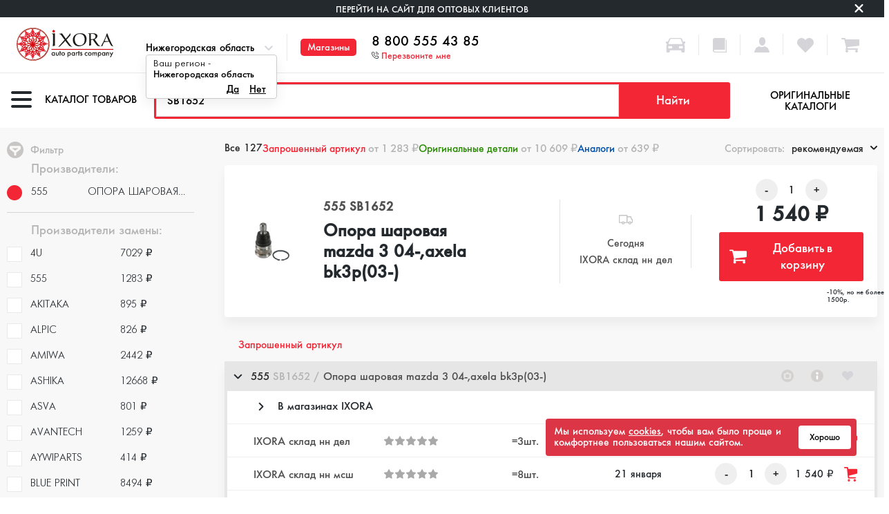

--- FILE ---
content_type: text/html; charset=utf-8
request_url: https://ixora-auto.ru/catalog-article?article=SB1652&brand_id=31
body_size: 61878
content:
<!doctype html>
<html data-n-head-ssr>
  <head >
    <title>ОПОРА ШАРОВАЯ MAZDA 3 04-,AXELA BK3P(03-) | 555 SB1652 | Купить в интернет магазине Иксора</title><meta data-n-head="ssr" charset="utf-8"><meta data-n-head="ssr" name="viewport" content="width=device-width, initial-scale=1"><meta data-n-head="ssr" name="google-site-verification" content="XNlQgOsu0hX7bcf0-nIjbiPG8TgDGiewh9L0A5_6AqQ"><meta data-n-head="ssr" name="yandex-verification" content="c474981da520b838"><meta data-n-head="ssr" data-hid="description" name="description" content="ОПОРА ШАРОВАЯ MAZDA 3 04-,AXELA BK3P(03-) 555 SB1652 цена, купить 🚘 Доставка. 🏠 Самовывоз. ☎ Звоните 8-800-555-43-85."><link data-n-head="ssr" rel="icon" type="image/x-icon" href="/img/favicon.ico"><link data-n-head="ssr" rel="stylesheet" type="text/css" href="/css/fonts.css"><link data-n-head="ssr" rel="canonical" href="/catalog-article?article=SB1652&amp;brand_id=31"><script data-n-head="ssr" src="https://www.googletagmanager.com/gtag/js?id=G-P7P1XNCFH9" async></script><script data-n-head="ssr" src="https://cdn.jsdelivr.net/npm/mobile-detect@1.4.4/mobile-detect.min.js" async></script><script data-n-head="ssr" data-hid="gtm-script">if(!window._gtm_init){window._gtm_init=1;(function(w,n,d,m,e,p){w[d]=(w[d]==1||n[d]=='yes'||n[d]==1||n[m]==1||(w[e]&&w[e][p]&&w[e][p]()))?1:0})(window,navigator,'doNotTrack','msDoNotTrack','external','msTrackingProtectionEnabled');(function(w,d,s,l,x,y){w[x]={};w._gtm_inject=function(i){if(w.doNotTrack||w[x][i])return;w[x][i]=1;w[l]=w[l]||[];w[l].push({'gtm.start':new Date().getTime(),event:'gtm.js'});var f=d.getElementsByTagName(s)[0],j=d.createElement(s);j.async=true;j.src='https://www.googletagmanager.com/gtm.js?id='+i;f.parentNode.insertBefore(j,f);};w[y]('G-P7P1XNCFH9')})(window,document,'script','dataLayer','_gtm_ids','_gtm_inject')}</script><link rel="preload" href="/_nuxt/b0c5bf2.js" as="script"><link rel="preload" href="/_nuxt/43381c9.js" as="script"><link rel="preload" href="/_nuxt/519a993.js" as="script"><link rel="preload" href="/_nuxt/921679d.js" as="script"><link rel="preload" href="/_nuxt/8a48c3b.js" as="script"><link rel="preload" href="/_nuxt/e34d2e6.js" as="script"><link rel="preload" href="/_nuxt/6232ad3.js" as="script"><link rel="preload" href="/_nuxt/2e1934a.js" as="script"><style data-vue-ssr-id="702fdfd9:0 4ddb6093:0 e37ac834:0 2796591e:0 809641ee:0 68fcc7f1:0 0e3cd02e:0 20ebb2e7:0 0049dbf0:0 7c670370:0 25b911f2:0 d9c8ca04:0 5aec20ee:0 16a416f0:0 38d6faf4:0 edddac3c:0 25ae2bb5:0 4181f695:0 4d45f946:0 74ca088a:0 1b189e4c:0 92805b5e:0 5d3a6f9e:0 3c21fd1d:0 4dabcacf:0 33face95:0 80925e48:0 63c60e66:0 6397dec6:0 15b82ea4:0 0aef57d0:0 5ac677e7:0 56195c44:0 1e6f9796:0 73e294fc:0 35c4964b:0 b7f03862:0 38350a1e:0 60f4c40f:0 1ee75b1a:0 4b45ddcd:0 0d55725b:0 3f2ca5fd:0 1b88f23e:0 b25b7674:0 b289ead2:0 e0f73f82:0 69f344b1:0 462ab142:0">/*!
 * Bootstrap Grid v4.6.2 (https://getbootstrap.com/)
 * Copyright 2011-2022 The Bootstrap Authors
 * Copyright 2011-2022 Twitter, Inc.
 * Licensed under MIT (https://github.com/twbs/bootstrap/blob/main/LICENSE)
 */html{box-sizing:border-box;-ms-overflow-style:scrollbar}*,*::before,*::after{box-sizing:inherit}.container,.container-fluid,.container-xl,.container-lg,.container-md,.container-sm{width:100%;padding-right:15px;padding-left:15px;margin-right:auto;margin-left:auto}@media(min-width: 480px){.container-sm,.container{max-width:420px}}@media(min-width: 768px){.container-md,.container-sm,.container{max-width:720px}}@media(min-width: 1100px){.container-lg,.container-md,.container-sm,.container{max-width:960px}}@media(min-width: 1150px){.container-xl,.container-lg,.container-md,.container-sm,.container{max-width:1140px}}.row{display:flex;flex-wrap:wrap;margin-right:-15px;margin-left:-15px}.no-gutters{margin-right:0;margin-left:0}.no-gutters>.col,.no-gutters>[class*=col-]{padding-right:0;padding-left:0}.col-xl,.col-xl-auto,.col-xl-12,.col-xl-11,.col-xl-10,.col-xl-9,.col-xl-8,.col-xl-7,.col-xl-6,.col-xl-5,.col-xl-4,.col-xl-3,.col-xl-2,.col-xl-1,.col-lg,.col-lg-auto,.col-lg-12,.col-lg-11,.col-lg-10,.col-lg-9,.col-lg-8,.col-lg-7,.col-lg-6,.col-lg-5,.col-lg-4,.col-lg-3,.col-lg-2,.col-lg-1,.col-md,.col-md-auto,.col-md-12,.col-md-11,.col-md-10,.col-md-9,.col-md-8,.col-md-7,.col-md-6,.col-md-5,.col-md-4,.col-md-3,.col-md-2,.col-md-1,.col-sm,.col-sm-auto,.col-sm-12,.col-sm-11,.col-sm-10,.col-sm-9,.col-sm-8,.col-sm-7,.col-sm-6,.col-sm-5,.col-sm-4,.col-sm-3,.col-sm-2,.col-sm-1,.col,.col-auto,.col-12,.col-11,.col-10,.col-9,.col-8,.col-7,.col-6,.col-5,.col-4,.col-3,.col-2,.col-1{position:relative;width:100%;padding-right:15px;padding-left:15px}.col{flex-basis:0;flex-grow:1;max-width:100%}.row-cols-1>*{flex:0 0 100%;max-width:100%}.row-cols-2>*{flex:0 0 50%;max-width:50%}.row-cols-3>*{flex:0 0 33.3333333333%;max-width:33.3333333333%}.row-cols-4>*{flex:0 0 25%;max-width:25%}.row-cols-5>*{flex:0 0 20%;max-width:20%}.row-cols-6>*{flex:0 0 16.6666666667%;max-width:16.6666666667%}.col-auto{flex:0 0 auto;width:auto;max-width:100%}.col-1{flex:0 0 8.33333333%;max-width:8.33333333%}.col-2{flex:0 0 16.66666667%;max-width:16.66666667%}.col-3{flex:0 0 25%;max-width:25%}.col-4{flex:0 0 33.33333333%;max-width:33.33333333%}.col-5{flex:0 0 41.66666667%;max-width:41.66666667%}.col-6{flex:0 0 50%;max-width:50%}.col-7{flex:0 0 58.33333333%;max-width:58.33333333%}.col-8{flex:0 0 66.66666667%;max-width:66.66666667%}.col-9{flex:0 0 75%;max-width:75%}.col-10{flex:0 0 83.33333333%;max-width:83.33333333%}.col-11{flex:0 0 91.66666667%;max-width:91.66666667%}.col-12{flex:0 0 100%;max-width:100%}.order-first{order:-1}.order-last{order:13}.order-0{order:0}.order-1{order:1}.order-2{order:2}.order-3{order:3}.order-4{order:4}.order-5{order:5}.order-6{order:6}.order-7{order:7}.order-8{order:8}.order-9{order:9}.order-10{order:10}.order-11{order:11}.order-12{order:12}.offset-1{margin-left:8.33333333%}.offset-2{margin-left:16.66666667%}.offset-3{margin-left:25%}.offset-4{margin-left:33.33333333%}.offset-5{margin-left:41.66666667%}.offset-6{margin-left:50%}.offset-7{margin-left:58.33333333%}.offset-8{margin-left:66.66666667%}.offset-9{margin-left:75%}.offset-10{margin-left:83.33333333%}.offset-11{margin-left:91.66666667%}@media(min-width: 480px){.col-sm{flex-basis:0;flex-grow:1;max-width:100%}.row-cols-sm-1>*{flex:0 0 100%;max-width:100%}.row-cols-sm-2>*{flex:0 0 50%;max-width:50%}.row-cols-sm-3>*{flex:0 0 33.3333333333%;max-width:33.3333333333%}.row-cols-sm-4>*{flex:0 0 25%;max-width:25%}.row-cols-sm-5>*{flex:0 0 20%;max-width:20%}.row-cols-sm-6>*{flex:0 0 16.6666666667%;max-width:16.6666666667%}.col-sm-auto{flex:0 0 auto;width:auto;max-width:100%}.col-sm-1{flex:0 0 8.33333333%;max-width:8.33333333%}.col-sm-2{flex:0 0 16.66666667%;max-width:16.66666667%}.col-sm-3{flex:0 0 25%;max-width:25%}.col-sm-4{flex:0 0 33.33333333%;max-width:33.33333333%}.col-sm-5{flex:0 0 41.66666667%;max-width:41.66666667%}.col-sm-6{flex:0 0 50%;max-width:50%}.col-sm-7{flex:0 0 58.33333333%;max-width:58.33333333%}.col-sm-8{flex:0 0 66.66666667%;max-width:66.66666667%}.col-sm-9{flex:0 0 75%;max-width:75%}.col-sm-10{flex:0 0 83.33333333%;max-width:83.33333333%}.col-sm-11{flex:0 0 91.66666667%;max-width:91.66666667%}.col-sm-12{flex:0 0 100%;max-width:100%}.order-sm-first{order:-1}.order-sm-last{order:13}.order-sm-0{order:0}.order-sm-1{order:1}.order-sm-2{order:2}.order-sm-3{order:3}.order-sm-4{order:4}.order-sm-5{order:5}.order-sm-6{order:6}.order-sm-7{order:7}.order-sm-8{order:8}.order-sm-9{order:9}.order-sm-10{order:10}.order-sm-11{order:11}.order-sm-12{order:12}.offset-sm-0{margin-left:0}.offset-sm-1{margin-left:8.33333333%}.offset-sm-2{margin-left:16.66666667%}.offset-sm-3{margin-left:25%}.offset-sm-4{margin-left:33.33333333%}.offset-sm-5{margin-left:41.66666667%}.offset-sm-6{margin-left:50%}.offset-sm-7{margin-left:58.33333333%}.offset-sm-8{margin-left:66.66666667%}.offset-sm-9{margin-left:75%}.offset-sm-10{margin-left:83.33333333%}.offset-sm-11{margin-left:91.66666667%}}@media(min-width: 768px){.col-md{flex-basis:0;flex-grow:1;max-width:100%}.row-cols-md-1>*{flex:0 0 100%;max-width:100%}.row-cols-md-2>*{flex:0 0 50%;max-width:50%}.row-cols-md-3>*{flex:0 0 33.3333333333%;max-width:33.3333333333%}.row-cols-md-4>*{flex:0 0 25%;max-width:25%}.row-cols-md-5>*{flex:0 0 20%;max-width:20%}.row-cols-md-6>*{flex:0 0 16.6666666667%;max-width:16.6666666667%}.col-md-auto{flex:0 0 auto;width:auto;max-width:100%}.col-md-1{flex:0 0 8.33333333%;max-width:8.33333333%}.col-md-2{flex:0 0 16.66666667%;max-width:16.66666667%}.col-md-3{flex:0 0 25%;max-width:25%}.col-md-4{flex:0 0 33.33333333%;max-width:33.33333333%}.col-md-5{flex:0 0 41.66666667%;max-width:41.66666667%}.col-md-6{flex:0 0 50%;max-width:50%}.col-md-7{flex:0 0 58.33333333%;max-width:58.33333333%}.col-md-8{flex:0 0 66.66666667%;max-width:66.66666667%}.col-md-9{flex:0 0 75%;max-width:75%}.col-md-10{flex:0 0 83.33333333%;max-width:83.33333333%}.col-md-11{flex:0 0 91.66666667%;max-width:91.66666667%}.col-md-12{flex:0 0 100%;max-width:100%}.order-md-first{order:-1}.order-md-last{order:13}.order-md-0{order:0}.order-md-1{order:1}.order-md-2{order:2}.order-md-3{order:3}.order-md-4{order:4}.order-md-5{order:5}.order-md-6{order:6}.order-md-7{order:7}.order-md-8{order:8}.order-md-9{order:9}.order-md-10{order:10}.order-md-11{order:11}.order-md-12{order:12}.offset-md-0{margin-left:0}.offset-md-1{margin-left:8.33333333%}.offset-md-2{margin-left:16.66666667%}.offset-md-3{margin-left:25%}.offset-md-4{margin-left:33.33333333%}.offset-md-5{margin-left:41.66666667%}.offset-md-6{margin-left:50%}.offset-md-7{margin-left:58.33333333%}.offset-md-8{margin-left:66.66666667%}.offset-md-9{margin-left:75%}.offset-md-10{margin-left:83.33333333%}.offset-md-11{margin-left:91.66666667%}}@media(min-width: 1100px){.col-lg{flex-basis:0;flex-grow:1;max-width:100%}.row-cols-lg-1>*{flex:0 0 100%;max-width:100%}.row-cols-lg-2>*{flex:0 0 50%;max-width:50%}.row-cols-lg-3>*{flex:0 0 33.3333333333%;max-width:33.3333333333%}.row-cols-lg-4>*{flex:0 0 25%;max-width:25%}.row-cols-lg-5>*{flex:0 0 20%;max-width:20%}.row-cols-lg-6>*{flex:0 0 16.6666666667%;max-width:16.6666666667%}.col-lg-auto{flex:0 0 auto;width:auto;max-width:100%}.col-lg-1{flex:0 0 8.33333333%;max-width:8.33333333%}.col-lg-2{flex:0 0 16.66666667%;max-width:16.66666667%}.col-lg-3{flex:0 0 25%;max-width:25%}.col-lg-4{flex:0 0 33.33333333%;max-width:33.33333333%}.col-lg-5{flex:0 0 41.66666667%;max-width:41.66666667%}.col-lg-6{flex:0 0 50%;max-width:50%}.col-lg-7{flex:0 0 58.33333333%;max-width:58.33333333%}.col-lg-8{flex:0 0 66.66666667%;max-width:66.66666667%}.col-lg-9{flex:0 0 75%;max-width:75%}.col-lg-10{flex:0 0 83.33333333%;max-width:83.33333333%}.col-lg-11{flex:0 0 91.66666667%;max-width:91.66666667%}.col-lg-12{flex:0 0 100%;max-width:100%}.order-lg-first{order:-1}.order-lg-last{order:13}.order-lg-0{order:0}.order-lg-1{order:1}.order-lg-2{order:2}.order-lg-3{order:3}.order-lg-4{order:4}.order-lg-5{order:5}.order-lg-6{order:6}.order-lg-7{order:7}.order-lg-8{order:8}.order-lg-9{order:9}.order-lg-10{order:10}.order-lg-11{order:11}.order-lg-12{order:12}.offset-lg-0{margin-left:0}.offset-lg-1{margin-left:8.33333333%}.offset-lg-2{margin-left:16.66666667%}.offset-lg-3{margin-left:25%}.offset-lg-4{margin-left:33.33333333%}.offset-lg-5{margin-left:41.66666667%}.offset-lg-6{margin-left:50%}.offset-lg-7{margin-left:58.33333333%}.offset-lg-8{margin-left:66.66666667%}.offset-lg-9{margin-left:75%}.offset-lg-10{margin-left:83.33333333%}.offset-lg-11{margin-left:91.66666667%}}@media(min-width: 1150px){.col-xl{flex-basis:0;flex-grow:1;max-width:100%}.row-cols-xl-1>*{flex:0 0 100%;max-width:100%}.row-cols-xl-2>*{flex:0 0 50%;max-width:50%}.row-cols-xl-3>*{flex:0 0 33.3333333333%;max-width:33.3333333333%}.row-cols-xl-4>*{flex:0 0 25%;max-width:25%}.row-cols-xl-5>*{flex:0 0 20%;max-width:20%}.row-cols-xl-6>*{flex:0 0 16.6666666667%;max-width:16.6666666667%}.col-xl-auto{flex:0 0 auto;width:auto;max-width:100%}.col-xl-1{flex:0 0 8.33333333%;max-width:8.33333333%}.col-xl-2{flex:0 0 16.66666667%;max-width:16.66666667%}.col-xl-3{flex:0 0 25%;max-width:25%}.col-xl-4{flex:0 0 33.33333333%;max-width:33.33333333%}.col-xl-5{flex:0 0 41.66666667%;max-width:41.66666667%}.col-xl-6{flex:0 0 50%;max-width:50%}.col-xl-7{flex:0 0 58.33333333%;max-width:58.33333333%}.col-xl-8{flex:0 0 66.66666667%;max-width:66.66666667%}.col-xl-9{flex:0 0 75%;max-width:75%}.col-xl-10{flex:0 0 83.33333333%;max-width:83.33333333%}.col-xl-11{flex:0 0 91.66666667%;max-width:91.66666667%}.col-xl-12{flex:0 0 100%;max-width:100%}.order-xl-first{order:-1}.order-xl-last{order:13}.order-xl-0{order:0}.order-xl-1{order:1}.order-xl-2{order:2}.order-xl-3{order:3}.order-xl-4{order:4}.order-xl-5{order:5}.order-xl-6{order:6}.order-xl-7{order:7}.order-xl-8{order:8}.order-xl-9{order:9}.order-xl-10{order:10}.order-xl-11{order:11}.order-xl-12{order:12}.offset-xl-0{margin-left:0}.offset-xl-1{margin-left:8.33333333%}.offset-xl-2{margin-left:16.66666667%}.offset-xl-3{margin-left:25%}.offset-xl-4{margin-left:33.33333333%}.offset-xl-5{margin-left:41.66666667%}.offset-xl-6{margin-left:50%}.offset-xl-7{margin-left:58.33333333%}.offset-xl-8{margin-left:66.66666667%}.offset-xl-9{margin-left:75%}.offset-xl-10{margin-left:83.33333333%}.offset-xl-11{margin-left:91.66666667%}}.d-none{display:none !important}.d-inline{display:inline !important}.d-inline-block{display:inline-block !important}.d-block{display:block !important}.d-table{display:table !important}.d-table-row{display:table-row !important}.d-table-cell{display:table-cell !important}.d-flex{display:flex !important}.d-inline-flex{display:inline-flex !important}@media(min-width: 480px){.d-sm-none{display:none !important}.d-sm-inline{display:inline !important}.d-sm-inline-block{display:inline-block !important}.d-sm-block{display:block !important}.d-sm-table{display:table !important}.d-sm-table-row{display:table-row !important}.d-sm-table-cell{display:table-cell !important}.d-sm-flex{display:flex !important}.d-sm-inline-flex{display:inline-flex !important}}@media(min-width: 768px){.d-md-none{display:none !important}.d-md-inline{display:inline !important}.d-md-inline-block{display:inline-block !important}.d-md-block{display:block !important}.d-md-table{display:table !important}.d-md-table-row{display:table-row !important}.d-md-table-cell{display:table-cell !important}.d-md-flex{display:flex !important}.d-md-inline-flex{display:inline-flex !important}}@media(min-width: 1100px){.d-lg-none{display:none !important}.d-lg-inline{display:inline !important}.d-lg-inline-block{display:inline-block !important}.d-lg-block{display:block !important}.d-lg-table{display:table !important}.d-lg-table-row{display:table-row !important}.d-lg-table-cell{display:table-cell !important}.d-lg-flex{display:flex !important}.d-lg-inline-flex{display:inline-flex !important}}@media(min-width: 1150px){.d-xl-none{display:none !important}.d-xl-inline{display:inline !important}.d-xl-inline-block{display:inline-block !important}.d-xl-block{display:block !important}.d-xl-table{display:table !important}.d-xl-table-row{display:table-row !important}.d-xl-table-cell{display:table-cell !important}.d-xl-flex{display:flex !important}.d-xl-inline-flex{display:inline-flex !important}}@media print{.d-print-none{display:none !important}.d-print-inline{display:inline !important}.d-print-inline-block{display:inline-block !important}.d-print-block{display:block !important}.d-print-table{display:table !important}.d-print-table-row{display:table-row !important}.d-print-table-cell{display:table-cell !important}.d-print-flex{display:flex !important}.d-print-inline-flex{display:inline-flex !important}}.flex-row{flex-direction:row !important}.flex-column{flex-direction:column !important}.flex-row-reverse{flex-direction:row-reverse !important}.flex-column-reverse{flex-direction:column-reverse !important}.flex-wrap{flex-wrap:wrap !important}.flex-nowrap{flex-wrap:nowrap !important}.flex-wrap-reverse{flex-wrap:wrap-reverse !important}.flex-fill{flex:1 1 auto !important}.flex-grow-0{flex-grow:0 !important}.flex-grow-1{flex-grow:1 !important}.flex-shrink-0{flex-shrink:0 !important}.flex-shrink-1{flex-shrink:1 !important}.justify-content-start{justify-content:flex-start !important}.justify-content-end{justify-content:flex-end !important}.justify-content-center{justify-content:center !important}.justify-content-between{justify-content:space-between !important}.justify-content-around{justify-content:space-around !important}.align-items-start{align-items:flex-start !important}.align-items-end{align-items:flex-end !important}.align-items-center{align-items:center !important}.align-items-baseline{align-items:baseline !important}.align-items-stretch{align-items:stretch !important}.align-content-start{align-content:flex-start !important}.align-content-end{align-content:flex-end !important}.align-content-center{align-content:center !important}.align-content-between{align-content:space-between !important}.align-content-around{align-content:space-around !important}.align-content-stretch{align-content:stretch !important}.align-self-auto{align-self:auto !important}.align-self-start{align-self:flex-start !important}.align-self-end{align-self:flex-end !important}.align-self-center{align-self:center !important}.align-self-baseline{align-self:baseline !important}.align-self-stretch{align-self:stretch !important}@media(min-width: 480px){.flex-sm-row{flex-direction:row !important}.flex-sm-column{flex-direction:column !important}.flex-sm-row-reverse{flex-direction:row-reverse !important}.flex-sm-column-reverse{flex-direction:column-reverse !important}.flex-sm-wrap{flex-wrap:wrap !important}.flex-sm-nowrap{flex-wrap:nowrap !important}.flex-sm-wrap-reverse{flex-wrap:wrap-reverse !important}.flex-sm-fill{flex:1 1 auto !important}.flex-sm-grow-0{flex-grow:0 !important}.flex-sm-grow-1{flex-grow:1 !important}.flex-sm-shrink-0{flex-shrink:0 !important}.flex-sm-shrink-1{flex-shrink:1 !important}.justify-content-sm-start{justify-content:flex-start !important}.justify-content-sm-end{justify-content:flex-end !important}.justify-content-sm-center{justify-content:center !important}.justify-content-sm-between{justify-content:space-between !important}.justify-content-sm-around{justify-content:space-around !important}.align-items-sm-start{align-items:flex-start !important}.align-items-sm-end{align-items:flex-end !important}.align-items-sm-center{align-items:center !important}.align-items-sm-baseline{align-items:baseline !important}.align-items-sm-stretch{align-items:stretch !important}.align-content-sm-start{align-content:flex-start !important}.align-content-sm-end{align-content:flex-end !important}.align-content-sm-center{align-content:center !important}.align-content-sm-between{align-content:space-between !important}.align-content-sm-around{align-content:space-around !important}.align-content-sm-stretch{align-content:stretch !important}.align-self-sm-auto{align-self:auto !important}.align-self-sm-start{align-self:flex-start !important}.align-self-sm-end{align-self:flex-end !important}.align-self-sm-center{align-self:center !important}.align-self-sm-baseline{align-self:baseline !important}.align-self-sm-stretch{align-self:stretch !important}}@media(min-width: 768px){.flex-md-row{flex-direction:row !important}.flex-md-column{flex-direction:column !important}.flex-md-row-reverse{flex-direction:row-reverse !important}.flex-md-column-reverse{flex-direction:column-reverse !important}.flex-md-wrap{flex-wrap:wrap !important}.flex-md-nowrap{flex-wrap:nowrap !important}.flex-md-wrap-reverse{flex-wrap:wrap-reverse !important}.flex-md-fill{flex:1 1 auto !important}.flex-md-grow-0{flex-grow:0 !important}.flex-md-grow-1{flex-grow:1 !important}.flex-md-shrink-0{flex-shrink:0 !important}.flex-md-shrink-1{flex-shrink:1 !important}.justify-content-md-start{justify-content:flex-start !important}.justify-content-md-end{justify-content:flex-end !important}.justify-content-md-center{justify-content:center !important}.justify-content-md-between{justify-content:space-between !important}.justify-content-md-around{justify-content:space-around !important}.align-items-md-start{align-items:flex-start !important}.align-items-md-end{align-items:flex-end !important}.align-items-md-center{align-items:center !important}.align-items-md-baseline{align-items:baseline !important}.align-items-md-stretch{align-items:stretch !important}.align-content-md-start{align-content:flex-start !important}.align-content-md-end{align-content:flex-end !important}.align-content-md-center{align-content:center !important}.align-content-md-between{align-content:space-between !important}.align-content-md-around{align-content:space-around !important}.align-content-md-stretch{align-content:stretch !important}.align-self-md-auto{align-self:auto !important}.align-self-md-start{align-self:flex-start !important}.align-self-md-end{align-self:flex-end !important}.align-self-md-center{align-self:center !important}.align-self-md-baseline{align-self:baseline !important}.align-self-md-stretch{align-self:stretch !important}}@media(min-width: 1100px){.flex-lg-row{flex-direction:row !important}.flex-lg-column{flex-direction:column !important}.flex-lg-row-reverse{flex-direction:row-reverse !important}.flex-lg-column-reverse{flex-direction:column-reverse !important}.flex-lg-wrap{flex-wrap:wrap !important}.flex-lg-nowrap{flex-wrap:nowrap !important}.flex-lg-wrap-reverse{flex-wrap:wrap-reverse !important}.flex-lg-fill{flex:1 1 auto !important}.flex-lg-grow-0{flex-grow:0 !important}.flex-lg-grow-1{flex-grow:1 !important}.flex-lg-shrink-0{flex-shrink:0 !important}.flex-lg-shrink-1{flex-shrink:1 !important}.justify-content-lg-start{justify-content:flex-start !important}.justify-content-lg-end{justify-content:flex-end !important}.justify-content-lg-center{justify-content:center !important}.justify-content-lg-between{justify-content:space-between !important}.justify-content-lg-around{justify-content:space-around !important}.align-items-lg-start{align-items:flex-start !important}.align-items-lg-end{align-items:flex-end !important}.align-items-lg-center{align-items:center !important}.align-items-lg-baseline{align-items:baseline !important}.align-items-lg-stretch{align-items:stretch !important}.align-content-lg-start{align-content:flex-start !important}.align-content-lg-end{align-content:flex-end !important}.align-content-lg-center{align-content:center !important}.align-content-lg-between{align-content:space-between !important}.align-content-lg-around{align-content:space-around !important}.align-content-lg-stretch{align-content:stretch !important}.align-self-lg-auto{align-self:auto !important}.align-self-lg-start{align-self:flex-start !important}.align-self-lg-end{align-self:flex-end !important}.align-self-lg-center{align-self:center !important}.align-self-lg-baseline{align-self:baseline !important}.align-self-lg-stretch{align-self:stretch !important}}@media(min-width: 1150px){.flex-xl-row{flex-direction:row !important}.flex-xl-column{flex-direction:column !important}.flex-xl-row-reverse{flex-direction:row-reverse !important}.flex-xl-column-reverse{flex-direction:column-reverse !important}.flex-xl-wrap{flex-wrap:wrap !important}.flex-xl-nowrap{flex-wrap:nowrap !important}.flex-xl-wrap-reverse{flex-wrap:wrap-reverse !important}.flex-xl-fill{flex:1 1 auto !important}.flex-xl-grow-0{flex-grow:0 !important}.flex-xl-grow-1{flex-grow:1 !important}.flex-xl-shrink-0{flex-shrink:0 !important}.flex-xl-shrink-1{flex-shrink:1 !important}.justify-content-xl-start{justify-content:flex-start !important}.justify-content-xl-end{justify-content:flex-end !important}.justify-content-xl-center{justify-content:center !important}.justify-content-xl-between{justify-content:space-between !important}.justify-content-xl-around{justify-content:space-around !important}.align-items-xl-start{align-items:flex-start !important}.align-items-xl-end{align-items:flex-end !important}.align-items-xl-center{align-items:center !important}.align-items-xl-baseline{align-items:baseline !important}.align-items-xl-stretch{align-items:stretch !important}.align-content-xl-start{align-content:flex-start !important}.align-content-xl-end{align-content:flex-end !important}.align-content-xl-center{align-content:center !important}.align-content-xl-between{align-content:space-between !important}.align-content-xl-around{align-content:space-around !important}.align-content-xl-stretch{align-content:stretch !important}.align-self-xl-auto{align-self:auto !important}.align-self-xl-start{align-self:flex-start !important}.align-self-xl-end{align-self:flex-end !important}.align-self-xl-center{align-self:center !important}.align-self-xl-baseline{align-self:baseline !important}.align-self-xl-stretch{align-self:stretch !important}}.m-0{margin:0 !important}.mt-0,.my-0{margin-top:0 !important}.mr-0,.mx-0{margin-right:0 !important}.mb-0,.my-0{margin-bottom:0 !important}.ml-0,.mx-0{margin-left:0 !important}.m-1{margin:.25rem !important}.mt-1,.my-1{margin-top:.25rem !important}.mr-1,.mx-1{margin-right:.25rem !important}.mb-1,.my-1{margin-bottom:.25rem !important}.ml-1,.mx-1{margin-left:.25rem !important}.m-2{margin:.5rem !important}.mt-2,.my-2{margin-top:.5rem !important}.mr-2,.mx-2{margin-right:.5rem !important}.mb-2,.my-2{margin-bottom:.5rem !important}.ml-2,.mx-2{margin-left:.5rem !important}.m-3{margin:1rem !important}.mt-3,.my-3{margin-top:1rem !important}.mr-3,.mx-3{margin-right:1rem !important}.mb-3,.my-3{margin-bottom:1rem !important}.ml-3,.mx-3{margin-left:1rem !important}.m-4{margin:1.5rem !important}.mt-4,.my-4{margin-top:1.5rem !important}.mr-4,.mx-4{margin-right:1.5rem !important}.mb-4,.my-4{margin-bottom:1.5rem !important}.ml-4,.mx-4{margin-left:1.5rem !important}.m-5{margin:3rem !important}.mt-5,.my-5{margin-top:3rem !important}.mr-5,.mx-5{margin-right:3rem !important}.mb-5,.my-5{margin-bottom:3rem !important}.ml-5,.mx-5{margin-left:3rem !important}.p-0{padding:0 !important}.pt-0,.py-0{padding-top:0 !important}.pr-0,.px-0{padding-right:0 !important}.pb-0,.py-0{padding-bottom:0 !important}.pl-0,.px-0{padding-left:0 !important}.p-1{padding:.25rem !important}.pt-1,.py-1{padding-top:.25rem !important}.pr-1,.px-1{padding-right:.25rem !important}.pb-1,.py-1{padding-bottom:.25rem !important}.pl-1,.px-1{padding-left:.25rem !important}.p-2{padding:.5rem !important}.pt-2,.py-2{padding-top:.5rem !important}.pr-2,.px-2{padding-right:.5rem !important}.pb-2,.py-2{padding-bottom:.5rem !important}.pl-2,.px-2{padding-left:.5rem !important}.p-3{padding:1rem !important}.pt-3,.py-3{padding-top:1rem !important}.pr-3,.px-3{padding-right:1rem !important}.pb-3,.py-3{padding-bottom:1rem !important}.pl-3,.px-3{padding-left:1rem !important}.p-4{padding:1.5rem !important}.pt-4,.py-4{padding-top:1.5rem !important}.pr-4,.px-4{padding-right:1.5rem !important}.pb-4,.py-4{padding-bottom:1.5rem !important}.pl-4,.px-4{padding-left:1.5rem !important}.p-5{padding:3rem !important}.pt-5,.py-5{padding-top:3rem !important}.pr-5,.px-5{padding-right:3rem !important}.pb-5,.py-5{padding-bottom:3rem !important}.pl-5,.px-5{padding-left:3rem !important}.m-n1{margin:-0.25rem !important}.mt-n1,.my-n1{margin-top:-0.25rem !important}.mr-n1,.mx-n1{margin-right:-0.25rem !important}.mb-n1,.my-n1{margin-bottom:-0.25rem !important}.ml-n1,.mx-n1{margin-left:-0.25rem !important}.m-n2{margin:-0.5rem !important}.mt-n2,.my-n2{margin-top:-0.5rem !important}.mr-n2,.mx-n2{margin-right:-0.5rem !important}.mb-n2,.my-n2{margin-bottom:-0.5rem !important}.ml-n2,.mx-n2{margin-left:-0.5rem !important}.m-n3{margin:-1rem !important}.mt-n3,.my-n3{margin-top:-1rem !important}.mr-n3,.mx-n3{margin-right:-1rem !important}.mb-n3,.my-n3{margin-bottom:-1rem !important}.ml-n3,.mx-n3{margin-left:-1rem !important}.m-n4{margin:-1.5rem !important}.mt-n4,.my-n4{margin-top:-1.5rem !important}.mr-n4,.mx-n4{margin-right:-1.5rem !important}.mb-n4,.my-n4{margin-bottom:-1.5rem !important}.ml-n4,.mx-n4{margin-left:-1.5rem !important}.m-n5{margin:-3rem !important}.mt-n5,.my-n5{margin-top:-3rem !important}.mr-n5,.mx-n5{margin-right:-3rem !important}.mb-n5,.my-n5{margin-bottom:-3rem !important}.ml-n5,.mx-n5{margin-left:-3rem !important}.m-auto{margin:auto !important}.mt-auto,.my-auto{margin-top:auto !important}.mr-auto,.mx-auto{margin-right:auto !important}.mb-auto,.my-auto{margin-bottom:auto !important}.ml-auto,.mx-auto{margin-left:auto !important}@media(min-width: 480px){.m-sm-0{margin:0 !important}.mt-sm-0,.my-sm-0{margin-top:0 !important}.mr-sm-0,.mx-sm-0{margin-right:0 !important}.mb-sm-0,.my-sm-0{margin-bottom:0 !important}.ml-sm-0,.mx-sm-0{margin-left:0 !important}.m-sm-1{margin:.25rem !important}.mt-sm-1,.my-sm-1{margin-top:.25rem !important}.mr-sm-1,.mx-sm-1{margin-right:.25rem !important}.mb-sm-1,.my-sm-1{margin-bottom:.25rem !important}.ml-sm-1,.mx-sm-1{margin-left:.25rem !important}.m-sm-2{margin:.5rem !important}.mt-sm-2,.my-sm-2{margin-top:.5rem !important}.mr-sm-2,.mx-sm-2{margin-right:.5rem !important}.mb-sm-2,.my-sm-2{margin-bottom:.5rem !important}.ml-sm-2,.mx-sm-2{margin-left:.5rem !important}.m-sm-3{margin:1rem !important}.mt-sm-3,.my-sm-3{margin-top:1rem !important}.mr-sm-3,.mx-sm-3{margin-right:1rem !important}.mb-sm-3,.my-sm-3{margin-bottom:1rem !important}.ml-sm-3,.mx-sm-3{margin-left:1rem !important}.m-sm-4{margin:1.5rem !important}.mt-sm-4,.my-sm-4{margin-top:1.5rem !important}.mr-sm-4,.mx-sm-4{margin-right:1.5rem !important}.mb-sm-4,.my-sm-4{margin-bottom:1.5rem !important}.ml-sm-4,.mx-sm-4{margin-left:1.5rem !important}.m-sm-5{margin:3rem !important}.mt-sm-5,.my-sm-5{margin-top:3rem !important}.mr-sm-5,.mx-sm-5{margin-right:3rem !important}.mb-sm-5,.my-sm-5{margin-bottom:3rem !important}.ml-sm-5,.mx-sm-5{margin-left:3rem !important}.p-sm-0{padding:0 !important}.pt-sm-0,.py-sm-0{padding-top:0 !important}.pr-sm-0,.px-sm-0{padding-right:0 !important}.pb-sm-0,.py-sm-0{padding-bottom:0 !important}.pl-sm-0,.px-sm-0{padding-left:0 !important}.p-sm-1{padding:.25rem !important}.pt-sm-1,.py-sm-1{padding-top:.25rem !important}.pr-sm-1,.px-sm-1{padding-right:.25rem !important}.pb-sm-1,.py-sm-1{padding-bottom:.25rem !important}.pl-sm-1,.px-sm-1{padding-left:.25rem !important}.p-sm-2{padding:.5rem !important}.pt-sm-2,.py-sm-2{padding-top:.5rem !important}.pr-sm-2,.px-sm-2{padding-right:.5rem !important}.pb-sm-2,.py-sm-2{padding-bottom:.5rem !important}.pl-sm-2,.px-sm-2{padding-left:.5rem !important}.p-sm-3{padding:1rem !important}.pt-sm-3,.py-sm-3{padding-top:1rem !important}.pr-sm-3,.px-sm-3{padding-right:1rem !important}.pb-sm-3,.py-sm-3{padding-bottom:1rem !important}.pl-sm-3,.px-sm-3{padding-left:1rem !important}.p-sm-4{padding:1.5rem !important}.pt-sm-4,.py-sm-4{padding-top:1.5rem !important}.pr-sm-4,.px-sm-4{padding-right:1.5rem !important}.pb-sm-4,.py-sm-4{padding-bottom:1.5rem !important}.pl-sm-4,.px-sm-4{padding-left:1.5rem !important}.p-sm-5{padding:3rem !important}.pt-sm-5,.py-sm-5{padding-top:3rem !important}.pr-sm-5,.px-sm-5{padding-right:3rem !important}.pb-sm-5,.py-sm-5{padding-bottom:3rem !important}.pl-sm-5,.px-sm-5{padding-left:3rem !important}.m-sm-n1{margin:-0.25rem !important}.mt-sm-n1,.my-sm-n1{margin-top:-0.25rem !important}.mr-sm-n1,.mx-sm-n1{margin-right:-0.25rem !important}.mb-sm-n1,.my-sm-n1{margin-bottom:-0.25rem !important}.ml-sm-n1,.mx-sm-n1{margin-left:-0.25rem !important}.m-sm-n2{margin:-0.5rem !important}.mt-sm-n2,.my-sm-n2{margin-top:-0.5rem !important}.mr-sm-n2,.mx-sm-n2{margin-right:-0.5rem !important}.mb-sm-n2,.my-sm-n2{margin-bottom:-0.5rem !important}.ml-sm-n2,.mx-sm-n2{margin-left:-0.5rem !important}.m-sm-n3{margin:-1rem !important}.mt-sm-n3,.my-sm-n3{margin-top:-1rem !important}.mr-sm-n3,.mx-sm-n3{margin-right:-1rem !important}.mb-sm-n3,.my-sm-n3{margin-bottom:-1rem !important}.ml-sm-n3,.mx-sm-n3{margin-left:-1rem !important}.m-sm-n4{margin:-1.5rem !important}.mt-sm-n4,.my-sm-n4{margin-top:-1.5rem !important}.mr-sm-n4,.mx-sm-n4{margin-right:-1.5rem !important}.mb-sm-n4,.my-sm-n4{margin-bottom:-1.5rem !important}.ml-sm-n4,.mx-sm-n4{margin-left:-1.5rem !important}.m-sm-n5{margin:-3rem !important}.mt-sm-n5,.my-sm-n5{margin-top:-3rem !important}.mr-sm-n5,.mx-sm-n5{margin-right:-3rem !important}.mb-sm-n5,.my-sm-n5{margin-bottom:-3rem !important}.ml-sm-n5,.mx-sm-n5{margin-left:-3rem !important}.m-sm-auto{margin:auto !important}.mt-sm-auto,.my-sm-auto{margin-top:auto !important}.mr-sm-auto,.mx-sm-auto{margin-right:auto !important}.mb-sm-auto,.my-sm-auto{margin-bottom:auto !important}.ml-sm-auto,.mx-sm-auto{margin-left:auto !important}}@media(min-width: 768px){.m-md-0{margin:0 !important}.mt-md-0,.my-md-0{margin-top:0 !important}.mr-md-0,.mx-md-0{margin-right:0 !important}.mb-md-0,.my-md-0{margin-bottom:0 !important}.ml-md-0,.mx-md-0{margin-left:0 !important}.m-md-1{margin:.25rem !important}.mt-md-1,.my-md-1{margin-top:.25rem !important}.mr-md-1,.mx-md-1{margin-right:.25rem !important}.mb-md-1,.my-md-1{margin-bottom:.25rem !important}.ml-md-1,.mx-md-1{margin-left:.25rem !important}.m-md-2{margin:.5rem !important}.mt-md-2,.my-md-2{margin-top:.5rem !important}.mr-md-2,.mx-md-2{margin-right:.5rem !important}.mb-md-2,.my-md-2{margin-bottom:.5rem !important}.ml-md-2,.mx-md-2{margin-left:.5rem !important}.m-md-3{margin:1rem !important}.mt-md-3,.my-md-3{margin-top:1rem !important}.mr-md-3,.mx-md-3{margin-right:1rem !important}.mb-md-3,.my-md-3{margin-bottom:1rem !important}.ml-md-3,.mx-md-3{margin-left:1rem !important}.m-md-4{margin:1.5rem !important}.mt-md-4,.my-md-4{margin-top:1.5rem !important}.mr-md-4,.mx-md-4{margin-right:1.5rem !important}.mb-md-4,.my-md-4{margin-bottom:1.5rem !important}.ml-md-4,.mx-md-4{margin-left:1.5rem !important}.m-md-5{margin:3rem !important}.mt-md-5,.my-md-5{margin-top:3rem !important}.mr-md-5,.mx-md-5{margin-right:3rem !important}.mb-md-5,.my-md-5{margin-bottom:3rem !important}.ml-md-5,.mx-md-5{margin-left:3rem !important}.p-md-0{padding:0 !important}.pt-md-0,.py-md-0{padding-top:0 !important}.pr-md-0,.px-md-0{padding-right:0 !important}.pb-md-0,.py-md-0{padding-bottom:0 !important}.pl-md-0,.px-md-0{padding-left:0 !important}.p-md-1{padding:.25rem !important}.pt-md-1,.py-md-1{padding-top:.25rem !important}.pr-md-1,.px-md-1{padding-right:.25rem !important}.pb-md-1,.py-md-1{padding-bottom:.25rem !important}.pl-md-1,.px-md-1{padding-left:.25rem !important}.p-md-2{padding:.5rem !important}.pt-md-2,.py-md-2{padding-top:.5rem !important}.pr-md-2,.px-md-2{padding-right:.5rem !important}.pb-md-2,.py-md-2{padding-bottom:.5rem !important}.pl-md-2,.px-md-2{padding-left:.5rem !important}.p-md-3{padding:1rem !important}.pt-md-3,.py-md-3{padding-top:1rem !important}.pr-md-3,.px-md-3{padding-right:1rem !important}.pb-md-3,.py-md-3{padding-bottom:1rem !important}.pl-md-3,.px-md-3{padding-left:1rem !important}.p-md-4{padding:1.5rem !important}.pt-md-4,.py-md-4{padding-top:1.5rem !important}.pr-md-4,.px-md-4{padding-right:1.5rem !important}.pb-md-4,.py-md-4{padding-bottom:1.5rem !important}.pl-md-4,.px-md-4{padding-left:1.5rem !important}.p-md-5{padding:3rem !important}.pt-md-5,.py-md-5{padding-top:3rem !important}.pr-md-5,.px-md-5{padding-right:3rem !important}.pb-md-5,.py-md-5{padding-bottom:3rem !important}.pl-md-5,.px-md-5{padding-left:3rem !important}.m-md-n1{margin:-0.25rem !important}.mt-md-n1,.my-md-n1{margin-top:-0.25rem !important}.mr-md-n1,.mx-md-n1{margin-right:-0.25rem !important}.mb-md-n1,.my-md-n1{margin-bottom:-0.25rem !important}.ml-md-n1,.mx-md-n1{margin-left:-0.25rem !important}.m-md-n2{margin:-0.5rem !important}.mt-md-n2,.my-md-n2{margin-top:-0.5rem !important}.mr-md-n2,.mx-md-n2{margin-right:-0.5rem !important}.mb-md-n2,.my-md-n2{margin-bottom:-0.5rem !important}.ml-md-n2,.mx-md-n2{margin-left:-0.5rem !important}.m-md-n3{margin:-1rem !important}.mt-md-n3,.my-md-n3{margin-top:-1rem !important}.mr-md-n3,.mx-md-n3{margin-right:-1rem !important}.mb-md-n3,.my-md-n3{margin-bottom:-1rem !important}.ml-md-n3,.mx-md-n3{margin-left:-1rem !important}.m-md-n4{margin:-1.5rem !important}.mt-md-n4,.my-md-n4{margin-top:-1.5rem !important}.mr-md-n4,.mx-md-n4{margin-right:-1.5rem !important}.mb-md-n4,.my-md-n4{margin-bottom:-1.5rem !important}.ml-md-n4,.mx-md-n4{margin-left:-1.5rem !important}.m-md-n5{margin:-3rem !important}.mt-md-n5,.my-md-n5{margin-top:-3rem !important}.mr-md-n5,.mx-md-n5{margin-right:-3rem !important}.mb-md-n5,.my-md-n5{margin-bottom:-3rem !important}.ml-md-n5,.mx-md-n5{margin-left:-3rem !important}.m-md-auto{margin:auto !important}.mt-md-auto,.my-md-auto{margin-top:auto !important}.mr-md-auto,.mx-md-auto{margin-right:auto !important}.mb-md-auto,.my-md-auto{margin-bottom:auto !important}.ml-md-auto,.mx-md-auto{margin-left:auto !important}}@media(min-width: 1100px){.m-lg-0{margin:0 !important}.mt-lg-0,.my-lg-0{margin-top:0 !important}.mr-lg-0,.mx-lg-0{margin-right:0 !important}.mb-lg-0,.my-lg-0{margin-bottom:0 !important}.ml-lg-0,.mx-lg-0{margin-left:0 !important}.m-lg-1{margin:.25rem !important}.mt-lg-1,.my-lg-1{margin-top:.25rem !important}.mr-lg-1,.mx-lg-1{margin-right:.25rem !important}.mb-lg-1,.my-lg-1{margin-bottom:.25rem !important}.ml-lg-1,.mx-lg-1{margin-left:.25rem !important}.m-lg-2{margin:.5rem !important}.mt-lg-2,.my-lg-2{margin-top:.5rem !important}.mr-lg-2,.mx-lg-2{margin-right:.5rem !important}.mb-lg-2,.my-lg-2{margin-bottom:.5rem !important}.ml-lg-2,.mx-lg-2{margin-left:.5rem !important}.m-lg-3{margin:1rem !important}.mt-lg-3,.my-lg-3{margin-top:1rem !important}.mr-lg-3,.mx-lg-3{margin-right:1rem !important}.mb-lg-3,.my-lg-3{margin-bottom:1rem !important}.ml-lg-3,.mx-lg-3{margin-left:1rem !important}.m-lg-4{margin:1.5rem !important}.mt-lg-4,.my-lg-4{margin-top:1.5rem !important}.mr-lg-4,.mx-lg-4{margin-right:1.5rem !important}.mb-lg-4,.my-lg-4{margin-bottom:1.5rem !important}.ml-lg-4,.mx-lg-4{margin-left:1.5rem !important}.m-lg-5{margin:3rem !important}.mt-lg-5,.my-lg-5{margin-top:3rem !important}.mr-lg-5,.mx-lg-5{margin-right:3rem !important}.mb-lg-5,.my-lg-5{margin-bottom:3rem !important}.ml-lg-5,.mx-lg-5{margin-left:3rem !important}.p-lg-0{padding:0 !important}.pt-lg-0,.py-lg-0{padding-top:0 !important}.pr-lg-0,.px-lg-0{padding-right:0 !important}.pb-lg-0,.py-lg-0{padding-bottom:0 !important}.pl-lg-0,.px-lg-0{padding-left:0 !important}.p-lg-1{padding:.25rem !important}.pt-lg-1,.py-lg-1{padding-top:.25rem !important}.pr-lg-1,.px-lg-1{padding-right:.25rem !important}.pb-lg-1,.py-lg-1{padding-bottom:.25rem !important}.pl-lg-1,.px-lg-1{padding-left:.25rem !important}.p-lg-2{padding:.5rem !important}.pt-lg-2,.py-lg-2{padding-top:.5rem !important}.pr-lg-2,.px-lg-2{padding-right:.5rem !important}.pb-lg-2,.py-lg-2{padding-bottom:.5rem !important}.pl-lg-2,.px-lg-2{padding-left:.5rem !important}.p-lg-3{padding:1rem !important}.pt-lg-3,.py-lg-3{padding-top:1rem !important}.pr-lg-3,.px-lg-3{padding-right:1rem !important}.pb-lg-3,.py-lg-3{padding-bottom:1rem !important}.pl-lg-3,.px-lg-3{padding-left:1rem !important}.p-lg-4{padding:1.5rem !important}.pt-lg-4,.py-lg-4{padding-top:1.5rem !important}.pr-lg-4,.px-lg-4{padding-right:1.5rem !important}.pb-lg-4,.py-lg-4{padding-bottom:1.5rem !important}.pl-lg-4,.px-lg-4{padding-left:1.5rem !important}.p-lg-5{padding:3rem !important}.pt-lg-5,.py-lg-5{padding-top:3rem !important}.pr-lg-5,.px-lg-5{padding-right:3rem !important}.pb-lg-5,.py-lg-5{padding-bottom:3rem !important}.pl-lg-5,.px-lg-5{padding-left:3rem !important}.m-lg-n1{margin:-0.25rem !important}.mt-lg-n1,.my-lg-n1{margin-top:-0.25rem !important}.mr-lg-n1,.mx-lg-n1{margin-right:-0.25rem !important}.mb-lg-n1,.my-lg-n1{margin-bottom:-0.25rem !important}.ml-lg-n1,.mx-lg-n1{margin-left:-0.25rem !important}.m-lg-n2{margin:-0.5rem !important}.mt-lg-n2,.my-lg-n2{margin-top:-0.5rem !important}.mr-lg-n2,.mx-lg-n2{margin-right:-0.5rem !important}.mb-lg-n2,.my-lg-n2{margin-bottom:-0.5rem !important}.ml-lg-n2,.mx-lg-n2{margin-left:-0.5rem !important}.m-lg-n3{margin:-1rem !important}.mt-lg-n3,.my-lg-n3{margin-top:-1rem !important}.mr-lg-n3,.mx-lg-n3{margin-right:-1rem !important}.mb-lg-n3,.my-lg-n3{margin-bottom:-1rem !important}.ml-lg-n3,.mx-lg-n3{margin-left:-1rem !important}.m-lg-n4{margin:-1.5rem !important}.mt-lg-n4,.my-lg-n4{margin-top:-1.5rem !important}.mr-lg-n4,.mx-lg-n4{margin-right:-1.5rem !important}.mb-lg-n4,.my-lg-n4{margin-bottom:-1.5rem !important}.ml-lg-n4,.mx-lg-n4{margin-left:-1.5rem !important}.m-lg-n5{margin:-3rem !important}.mt-lg-n5,.my-lg-n5{margin-top:-3rem !important}.mr-lg-n5,.mx-lg-n5{margin-right:-3rem !important}.mb-lg-n5,.my-lg-n5{margin-bottom:-3rem !important}.ml-lg-n5,.mx-lg-n5{margin-left:-3rem !important}.m-lg-auto{margin:auto !important}.mt-lg-auto,.my-lg-auto{margin-top:auto !important}.mr-lg-auto,.mx-lg-auto{margin-right:auto !important}.mb-lg-auto,.my-lg-auto{margin-bottom:auto !important}.ml-lg-auto,.mx-lg-auto{margin-left:auto !important}}@media(min-width: 1150px){.m-xl-0{margin:0 !important}.mt-xl-0,.my-xl-0{margin-top:0 !important}.mr-xl-0,.mx-xl-0{margin-right:0 !important}.mb-xl-0,.my-xl-0{margin-bottom:0 !important}.ml-xl-0,.mx-xl-0{margin-left:0 !important}.m-xl-1{margin:.25rem !important}.mt-xl-1,.my-xl-1{margin-top:.25rem !important}.mr-xl-1,.mx-xl-1{margin-right:.25rem !important}.mb-xl-1,.my-xl-1{margin-bottom:.25rem !important}.ml-xl-1,.mx-xl-1{margin-left:.25rem !important}.m-xl-2{margin:.5rem !important}.mt-xl-2,.my-xl-2{margin-top:.5rem !important}.mr-xl-2,.mx-xl-2{margin-right:.5rem !important}.mb-xl-2,.my-xl-2{margin-bottom:.5rem !important}.ml-xl-2,.mx-xl-2{margin-left:.5rem !important}.m-xl-3{margin:1rem !important}.mt-xl-3,.my-xl-3{margin-top:1rem !important}.mr-xl-3,.mx-xl-3{margin-right:1rem !important}.mb-xl-3,.my-xl-3{margin-bottom:1rem !important}.ml-xl-3,.mx-xl-3{margin-left:1rem !important}.m-xl-4{margin:1.5rem !important}.mt-xl-4,.my-xl-4{margin-top:1.5rem !important}.mr-xl-4,.mx-xl-4{margin-right:1.5rem !important}.mb-xl-4,.my-xl-4{margin-bottom:1.5rem !important}.ml-xl-4,.mx-xl-4{margin-left:1.5rem !important}.m-xl-5{margin:3rem !important}.mt-xl-5,.my-xl-5{margin-top:3rem !important}.mr-xl-5,.mx-xl-5{margin-right:3rem !important}.mb-xl-5,.my-xl-5{margin-bottom:3rem !important}.ml-xl-5,.mx-xl-5{margin-left:3rem !important}.p-xl-0{padding:0 !important}.pt-xl-0,.py-xl-0{padding-top:0 !important}.pr-xl-0,.px-xl-0{padding-right:0 !important}.pb-xl-0,.py-xl-0{padding-bottom:0 !important}.pl-xl-0,.px-xl-0{padding-left:0 !important}.p-xl-1{padding:.25rem !important}.pt-xl-1,.py-xl-1{padding-top:.25rem !important}.pr-xl-1,.px-xl-1{padding-right:.25rem !important}.pb-xl-1,.py-xl-1{padding-bottom:.25rem !important}.pl-xl-1,.px-xl-1{padding-left:.25rem !important}.p-xl-2{padding:.5rem !important}.pt-xl-2,.py-xl-2{padding-top:.5rem !important}.pr-xl-2,.px-xl-2{padding-right:.5rem !important}.pb-xl-2,.py-xl-2{padding-bottom:.5rem !important}.pl-xl-2,.px-xl-2{padding-left:.5rem !important}.p-xl-3{padding:1rem !important}.pt-xl-3,.py-xl-3{padding-top:1rem !important}.pr-xl-3,.px-xl-3{padding-right:1rem !important}.pb-xl-3,.py-xl-3{padding-bottom:1rem !important}.pl-xl-3,.px-xl-3{padding-left:1rem !important}.p-xl-4{padding:1.5rem !important}.pt-xl-4,.py-xl-4{padding-top:1.5rem !important}.pr-xl-4,.px-xl-4{padding-right:1.5rem !important}.pb-xl-4,.py-xl-4{padding-bottom:1.5rem !important}.pl-xl-4,.px-xl-4{padding-left:1.5rem !important}.p-xl-5{padding:3rem !important}.pt-xl-5,.py-xl-5{padding-top:3rem !important}.pr-xl-5,.px-xl-5{padding-right:3rem !important}.pb-xl-5,.py-xl-5{padding-bottom:3rem !important}.pl-xl-5,.px-xl-5{padding-left:3rem !important}.m-xl-n1{margin:-0.25rem !important}.mt-xl-n1,.my-xl-n1{margin-top:-0.25rem !important}.mr-xl-n1,.mx-xl-n1{margin-right:-0.25rem !important}.mb-xl-n1,.my-xl-n1{margin-bottom:-0.25rem !important}.ml-xl-n1,.mx-xl-n1{margin-left:-0.25rem !important}.m-xl-n2{margin:-0.5rem !important}.mt-xl-n2,.my-xl-n2{margin-top:-0.5rem !important}.mr-xl-n2,.mx-xl-n2{margin-right:-0.5rem !important}.mb-xl-n2,.my-xl-n2{margin-bottom:-0.5rem !important}.ml-xl-n2,.mx-xl-n2{margin-left:-0.5rem !important}.m-xl-n3{margin:-1rem !important}.mt-xl-n3,.my-xl-n3{margin-top:-1rem !important}.mr-xl-n3,.mx-xl-n3{margin-right:-1rem !important}.mb-xl-n3,.my-xl-n3{margin-bottom:-1rem !important}.ml-xl-n3,.mx-xl-n3{margin-left:-1rem !important}.m-xl-n4{margin:-1.5rem !important}.mt-xl-n4,.my-xl-n4{margin-top:-1.5rem !important}.mr-xl-n4,.mx-xl-n4{margin-right:-1.5rem !important}.mb-xl-n4,.my-xl-n4{margin-bottom:-1.5rem !important}.ml-xl-n4,.mx-xl-n4{margin-left:-1.5rem !important}.m-xl-n5{margin:-3rem !important}.mt-xl-n5,.my-xl-n5{margin-top:-3rem !important}.mr-xl-n5,.mx-xl-n5{margin-right:-3rem !important}.mb-xl-n5,.my-xl-n5{margin-bottom:-3rem !important}.ml-xl-n5,.mx-xl-n5{margin-left:-3rem !important}.m-xl-auto{margin:auto !important}.mt-xl-auto,.my-xl-auto{margin-top:auto !important}.mr-xl-auto,.mx-xl-auto{margin-right:auto !important}.mb-xl-auto,.my-xl-auto{margin-bottom:auto !important}.ml-xl-auto,.mx-xl-auto{margin-left:auto !important}}*{box-sizing:border-box;margin:0;padding:0;border:none;outline:none;background:none;-webkit-appearance:none;-moz-appearance:none}*::before,*::after{box-sizing:border-box;margin:0;font-family:FuturaFuturis,sans-serif}*::-webkit-outer-spin-button,*::-webkit-inner-spin-button{-webkit-appearance:none}input,textarea,button{font-family:inherit}html{min-width:320px;font-family:FuturaFuturis,sans-serif;font-size:15px;line-height:1.1;font-weight:400;word-spacing:1px;-ms-text-size-adjust:100%;-webkit-text-size-adjust:100%;-moz-osx-font-smoothing:grayscale;-webkit-font-smoothing:antialiased;box-sizing:border-box}body[style*="overflow: hidden"]{position:fixed;width:100%;height:100%}h1{font-size:24px;font-weight:normal;font-style:normal;font-stretch:normal;line-height:1.2;letter-spacing:normal}@media(min-width: 768px){h1{font-size:40px}}h2{font-size:20px;font-weight:normal;font-style:normal;font-stretch:normal;line-height:1.15;letter-spacing:normal}@media(min-width: 768px){h2{font-size:30px;line-height:1.25}}h3,h4,h5,h6{font-weight:400}img{display:block;max-width:100%;height:auto}a{text-decoration:none;color:inherit}b,strong{font-weight:400}@media print{*{color:#000 !important;background:#fff !important;box-shadow:none !important;overflow:visible !important}.layout__content{padding:0 !important}.header,.no-print,footer{display:none !important}.order{display:none !important}.order--open{display:block !important}.purchase__scale-item::before,.purchase__scale-item::after{display:none !important}.order-inner{position:static !important}}.vue-portal-target--notice-panel{position:relative}.vue-portal-target--popup{position:fixed;top:0;left:0;right:0;z-index:100}@media(min-width: 768px){.container,.container-fluid,.container-sm,.container-md,.container-lg,.container-xl{padding-right:24px;padding-left:24px}}@media(min-width: 1100px){.container,.container-fluid,.container-sm,.container-md,.container-lg,.container-xl{padding-right:10px;padding-left:10px}}@media(min-width: 1100px){.row{margin-right:-10px;margin-left:-10px}}@media(min-width: 1100px){.row>.col,.row>[class*=col-]{padding-right:10px;padding-left:10px}}.validator{display:block}.validator__error{color:#f32635;font-size:14px;line-height:20px}.__panel{overflow-x:hidden !important}.__vuescroll{width:100% !important;height:100% !important}.__bar-wrap-is-vertical{width:6px !important;background:#d4d4d9;border-radius:0 !important}.__rail-is-vertical{bottom:0 !important}.__bar-is-vertical{width:6px !important;background:#484c51 !important;border-radius:0 !important;opacity:1 !important}.__bar-is-vertical::before,.__bar-is-vertical::after{display:none !important}.__rail-is-vertical{right:0 !important}.__rail-is-horizontal{display:none !important}.translate,.translate-enter-active,.translate-leave-active{transition:transform .3s}.translate-enter-to{transform:translateY(0)}.translate-enter,.translate-leave-to{transform:translateY(100%)}.translate-down,.translate-down-enter-active,.translate-down-leave-active{transition:transform .3s}.translate-down-enter-to{transform:translateY(0)}.translate-down-enter,.translate-down-leave-to{transform:translateY(-100%)}.fade-enter-active,.fade-leave-active{transition:opacity .3s}.fade-enter,.fade-leave-to{opacity:0}.animation{animation-duration:.3s;animation-timing-function:linear;animation-duration:1s}.animation-infinite{animation-iteration-count:infinite}.animation-rotate{animation-name:animation-rotate}@keyframes animation-rotate{from{transform:rotate(0)}to{transform:rotate(360deg)}}.wysiwyg *{width:auto !important;height:auto !important;margin:0 !important;padding:0 !important;font-size:16px !important;line-height:1.38 !important;font-weight:300 !important;color:#24292e !important;background:none !important;border:none !important}.wysiwyg>:first-child{margin-top:0 !important}.wysiwyg>:last-child{margin-bottom:0 !important}.wysiwyg h2{margin:24px 0 10px 0 !important;font-size:20px !important;font-weight:400 !important}@media(min-width: 768px){.wysiwyg h2{margin-top:30px !important;font-size:24px !important}}@media(min-width: 1100px){.wysiwyg h2{margin-top:64px !important;font-size:30px !important}}.wysiwyg h3,.wysiwyg h4{margin-bottom:10px !important;font-weight:400 !important}.wysiwyg h4{padding-left:30px !important;background:url("[data-uri]") 0 0 no-repeat !important;background-size:16px 16px !important}.wysiwyg h4 a{font-weight:400 !important}.wysiwyg b{font-weight:400 !important}.wysiwyg strong{font-weight:400 !important}.wysiwyg p{margin-bottom:15px !important}@media(min-width: 1100px){.wysiwyg p{margin-bottom:20px !important}}.wysiwyg ol{padding-left:15px !important}@media(min-width: 1100px){.wysiwyg ol{margin-bottom:30px !important}}.wysiwyg ol li{margin-bottom:15px !important}@media(min-width: 1100px){.wysiwyg ul{margin-bottom:30px !important}}.wysiwyg ul li{position:relative;margin-bottom:15px !important;padding-left:23px !important;list-style:none}.wysiwyg ul li::before{content:"";position:absolute;top:8px;left:0;display:block;width:8px;height:8px;border-radius:50%;background:#d4d4d9}.wysiwyg a{text-decoration:underline !important}@media(min-width: 1100px){.wysiwyg a:hover{text-decoration:none !important}}.wysiwyg .iframe-wrapper{position:relative !important;margin-bottom:15px !important;padding:0 0 56.25% 0 !important;height:0 !important;overflow:hidden !important}@media(min-width: 1100px){.wysiwyg .iframe-wrapper{margin-bottom:20px !important}}.wysiwyg iframe{position:absolute !important;top:0 !important;left:0 !important;width:100% !important;height:100% !important}@media(min-width: 768px){.wysiwyg .article__type{position:relative !important;margin:15px 0 30px 0 !important;padding-left:60px !important}}@media(min-width: 1100px){.wysiwyg .article__type{margin:30px 0 !important;padding-left:75px !important}}.wysiwyg .article__type::before{content:"" !important;display:block !important;margin:15px 0 !important;background-repeat:no-repeat !important;background-size:contain !important}@media(min-width: 768px){.wysiwyg .article__type::before{position:absolute !important;top:0 !important;left:0 !important;margin:0 !important}}.wysiwyg .article__type--0::before{width:48px !important;height:21px !important;background-image:url("[data-uri]") !important}@media(min-width: 1100px){.wysiwyg .article__type--0::before{width:60px !important;height:26px !important}}.wysiwyg .article__type--1::before{width:44px !important;height:40px !important;background-image:url("[data-uri]") !important}@media(min-width: 1100px){.wysiwyg .article__type--1::before{width:51px !important;height:46px !important}}.wysiwyg .article__type--2::before{width:33px !important;height:30px !important;background-image:url("[data-uri]") !important}@media(min-width: 1100px){.wysiwyg .article__type--2::before{width:44px !important;height:40px !important}}.wysiwyg .article__notice{margin-top:15px !important;padding-left:40px !important;line-height:1.5 !important;background:url("[data-uri]") no-repeat !important;background-size:24px auto !important}@media(min-width: 1100px){.wysiwyg .article__notice{margin-top:30px !important}}.wysiwyg .article__card{margin:0 -15px !important;padding:15px !important;border-bottom:1px solid #d4d4d9 !important}@media(min-width: 768px){.wysiwyg .article__card{margin:20px 0 !important;border:none !important;background:#fff !important;box-shadow:0 7px 18px 0 rgba(0,0,0,.07) !important}}@media(min-width: 1100px){.wysiwyg .article__card{margin:30px 0 !important;padding:30px !important}}.wysiwyg .article__card li{position:relative;margin:15px 0 !important;padding-left:30px !important;font-weight:300 !important;list-style:none !important}.wysiwyg .article__card li::before{content:"";position:absolute;left:0;top:9px;width:7px;height:2px;background:#f32635;transform:rotate(45deg)}.wysiwyg .article__card li::after{content:"";position:absolute;left:4px;top:8px;width:14px;height:2px;background:#f32635;transform:rotate(-45deg)}.wysiwyg .article__card-title{font-size:18px !important;font-weight:400 !important}@media(min-width: 1100px){.wysiwyg .article__card-title{font-size:20px !important}}.wysiwyg .article__card-text{margin:15px 0 !important;font-weight:300 !important}@media(min-width: 1100px){.wysiwyg .article__card-text{margin-bottom:30px !important}}.wysiwyg .article__rules{position:relative !important;display:table !important;margin:30px 0 !important;font-weight:400 !important;padding-left:75px !important;font-size:18px !important}@media(min-width: 768px){.wysiwyg .article__rules{margin-top:60px !important}}@media(min-width: 1100px){.wysiwyg .article__rules{margin-top:80px !important}}.wysiwyg .article__rules::before{content:"" !important;position:absolute !important;top:50% !important;left:0 !important;width:50px !important;height:60px !important;margin-top:-30px !important;background:url("[data-uri]") no-repeat !important;background-size:contain !important}
.preloader[data-v-0fb318f4]{position:fixed;top:0;left:0;right:0;bottom:0;z-index:900;background:transparent}.preloader__shadow[data-v-0fb318f4]{position:absolute;background:#fff;width:100%;height:100%;z-index:92;opacity:.7}.preloader__icon[data-v-0fb318f4]{position:fixed;z-index:95;left:50%;top:50%;transform:translate(-50%, -50%)}.fade-enter-active[data-v-0fb318f4],.fade-leave-active[data-v-0fb318f4]{transition:opacity .7s ease-out}.fade-enter[data-v-0fb318f4],.fade-leave-to[data-v-0fb318f4]{opacity:0}
html{overflow-y:scroll}.layout{position:relative;width:100%;min-height:100vh;background:#f8f8f8}.layout__container{max-width:1440px}.layout__header-padding--active{padding-top:53px}@media(min-width: 768px){.layout__header-padding--active{padding-top:72px}}@media(min-width: 1100px){.layout__header-padding--active{padding-top:40px}}.layout__header-padding--cart.layout__header-padding--active{padding-top:0}@media(min-width: 1100px){.layout__header-padding--cart.layout__header-padding--active{padding-top:20px}}.layout__header{z-index:90}.layout__footer{z-index:1}.layout__content{position:relative;z-index:2}.layout__content--loading::after{content:"";position:absolute;z-index:900;top:0;left:0;right:0;bottom:0;background:rgba(255,255,255,.5)}.layout__content-header{display:flex;flex-wrap:wrap;position:relative;z-index:10;padding-bottom:24px}@media(min-width: 768px){.layout__content-header{padding-bottom:30px}}@media(min-width: 1100px){.layout__content-header{padding-bottom:20px}}.layout__content-header--account{display:none}@media(min-width: 768px){.layout__content-header--account{display:block}}.layout__selection-car-panel{margin:0 -15px 0 -15px}@media(min-width: 768px){.layout__selection-car-panel{margin:30px 0 0 0}}@media(min-width: 1100px){.layout__selection-car-panel{margin-top:20px}}@media(min-width: 768px){.layout__selection-car-panel+.vue-portal-target--breadcrumbs .breadcrumbs{margin-top:20px}}.layout .breadcrumbs{margin-top:15px}@media(min-width: 768px){.layout .breadcrumbs{margin-top:30px}}@media(min-width: 1100px){.layout .breadcrumbs{margin-top:20px}}.layout__content-body{position:relative;z-index:5;padding-bottom:24px;color:#24292e}@media(min-width: 768px){.layout__content-body{padding-bottom:30px}}@media(min-width: 1100px){.layout__content-body{padding-bottom:64px}}.layout__local-preloader{position:absolute;z-index:100;top:0;left:0;width:100%;bottom:0;min-height:calc(100vh - 101px);background:#fff;overflow:hidden}@media(min-width: 768px){.layout__local-preloader{min-height:calc(100vh - 144px)}}@media(min-width: 1100px){.layout__local-preloader{min-height:calc(100vh - 160px)}}.layout__block-error{position:relative;min-height:100px}.layout__block-error::before{content:"Ошибка!";position:absolute;z-index:10;top:0;left:0;width:100%;height:100%;padding:50px 0 0 0;text-align:center;color:#fff;background:rgba(36,41,46,.69) url("[data-uri]") center 15px no-repeat;background-size:30px auto}.layout__block-error::after{content:"Блок не может быть загружен";position:absolute;z-index:15;top:0;left:0;width:100%;height:100%;padding:70px 0 0 0;text-align:center;color:#fff}.layout--visible-nav .notice-panel{display:none}@media(min-width: 1100px){.layout--visible-nav .notice-panel{display:block}}.layout .is_android_modal{display:flex;justify-content:space-evenly;width:90%;background-color:#fff;height:150px;color:#000;margin:auto;z-index:99999;left:21px;position:fixed;display:flex;align-items:center;top:0px;left:0px;width:100vw;height:6vh;box-shadow:1px 2px 8px 0px rgba(34,60,80,.2)}.layout .is_android_modal .is_android_modal_close{color:#848484;font-size:18px;padding:5px;cursor:pointer;margin-top:-2px}.layout .is_android_modal .app_ink{background-color:#f32635;padding:5px;color:#fff;border-radius:4px;cursor:pointer;width:95px;text-align:center}.layout .is_android_modal .app_ink:hover{background-color:#d21e2b}
.notice-panel{position:relative;padding:15px 30px 15px 0;color:#fff;background-position:center center;background-size:cover;height:20px}@media(min-width: 768px){.notice-panel{padding-top:5px;padding-bottom:20px}}.notice-panel__wrapper{display:flex;justify-content:center;align-items:center}.notice-panel__icon-wrapper{display:none}@media(min-width: 768px){.notice-panel__icon-wrapper{display:block}}.notice-panel__icon-place{display:flex;justify-content:center;align-items:center;width:69px;height:69px;margin-right:35px;border-radius:50%}@media(max-width: 767px){.notice-panel__text-wrapper{margin-top:-8px}}@media(min-width: 1100px){.notice-panel__text-wrapper{max-width:580px}}.notice-panel__title{margin-bottom:5px;font-size:5px}@media(min-width: 768px){.notice-panel__title{margin-bottom:10px;font-size:20px}}.notice-panel__title--uppercase{text-transform:uppercase}.notice-panel__text{font-size:13px;font-weight:300}@media(min-width: 768px){.notice-panel__text{font-size:15px}}.notice-panel__close{position:absolute;top:50%;right:15px;width:13px;height:13px;fill:#fff;cursor:pointer;transform:translateY(-50%)}@media(min-width: 768px){.notice-panel__close{top:12px;right:30px;width:13px;height:13px}}.notice-panel__title{font-size:13px}
.header__form{border-radius:3px}.header{position:sticky;top:0;width:100%}.header .geo_position{width:190px;top:20px;margin-top:10px;background-color:#fff;position:absolute;border:1px solid #ccc;border-radius:4px;z-index:9999;box-shadow:0 7px 18px 0 rgba(0,0,0,.07);padding-bottom:5px}@media(max-width: 770px){.header .geo_position{width:100%;position:unset}}.header .geo_position .geo_position__title{margin:0 5px 0 5px;font-size:14px;padding:5px;font-weight:100}@media(max-width: 770px){.header .geo_position .geo_position__title{text-align:center}}.header .geo_position .geo_position__action{text-align:right;padding:0 15px 0 0}@media(max-width: 770px){.header .geo_position .geo_position__action{text-align:center}}.header .geo_position .geo_position__action .geo_position__action_btn{display:inline-block;margin-left:10px;text-decoration:underline;cursor:pointer}@media(max-width: 770px){.header .geo_position .geo_position__action .geo_position__action_btn{margin-left:20px}}.header .geo_position:hover{color:#24292e}@media(min-width: 1100px){.header{background:#fff}}.header__top{position:relative;z-index:6;background:#fff}.header__top-wrapper{position:relative;display:flex;justify-content:space-between;align-items:center;height:48px;padding:0 15px 0 12px;background:#fff}@media(min-width: 768px){.header__top-wrapper{height:72px;padding:0 24px}}@media(min-width: 1100px){.header__top-wrapper{max-width:1600px;margin:0 auto;height:80px;padding:0 24px}}.header__top-wrapper::after{content:"";position:absolute;top:0;left:53px;bottom:0;width:1px;background:#e3e3e3}@media(min-width: 768px){.header__top-wrapper::after{display:none}}.header__btn-wrapper{display:inline-flex;align-items:center;cursor:pointer;justify-content:space-around;width:100%;white-space:nowrap}@media(min-width: 1100px){.header__btn-wrapper:hover{color:#f32635}}@media(min-width: 1100px){.header__btn-wrapper:hover .header__btn{fill:#f32635}}.header__btn{fill:#24292e;transition:fill .3s;cursor:pointer}@media(min-width: 768px){.header__btn{width:30px;height:24px}}.header__btn svg{width:100%;height:100%}.header__btn-text{margin-left:8px;text-transform:uppercase;transition:.3s}.header__logo{position:absolute;top:11px;left:65px;height:26px}@media(min-width: 768px){.header__logo{top:17px;left:69px;height:39px}}@media(min-width: 1100px){.header__logo{position:static}}.header__logo--full{width:85px}@media(min-width: 768px){.header__logo--full{width:110px}}@media(min-width: 1100px){.header__logo--full{width:141px;height:48px}}.header__logo--small{width:27px}@media(min-width: 768px){.header__logo--small{width:40px}}@media(min-width: 1100px){.header__logo--small{position:absolute;top:11px;left:24px}}.header__info{position:absolute;top:14px;left:211px;align-items:center}@media(min-width: 1100px){.header__info{top:24px}}.header__region{position:relative;margin-right:14px;font-size:14px;transition:.3s;cursor:pointer}@media(min-width: 1100px){.header__region{margin-right:20px;font-size:15px}}@media(min-width: 1100px){.header__region:hover{color:#f32635}}.header__region-icon{width:12px;height:8px;margin-left:8px;fill:#d4d4d9}@media(min-width: 1100px){.header__region-icon{margin-left:10px}}.header__phone-wrapper{position:relative;padding-left:14px}@media(min-width: 1100px){.header__phone-wrapper{display:flex;align-items:center;padding-left:20px}}.header__phone-wrapper::after{content:"";position:absolute;top:0;left:0;bottom:0;width:1px;background:rgba(212,212,217,.5)}.header__phone{font-size:18px;transition:.3s}@media(min-width: 768px){.header__phone{display:table;margin-bottom:5px}}@media(min-width: 1100px){.header__phone{margin:0 0 0 22px;font-size:20px}}@media(min-width: 1100px){.header__phone:hover{color:#f32635}}.header__phone-text{display:none;text-align:center;font-size:14px;background-color:#f32635;color:#fff;padding:5px 10px;border-radius:5px;cursor:pointer;transition:.3s}@media(min-width: 1100px){.header__phone-text{display:block;font-size:14px;background-color:#f32635;color:#fff;padding:5px 10px;border-radius:5px;cursor:pointer;transition:.3s}}.header__phone-text:hover{box-shadow:4px 2px 8px 4px rgba(0,0,0,.12);transition:.3s}.header__working_hours{font-size:12px;margin:0 0 0 22px}@media(max-width: 1100px){.header__working_hours{display:none}}.header__working_phone-call{font-size:12px;margin:3px 0 0 22px;cursor:pointer;color:#f32635;font-size:13px}.header__working_phone-call span{color:#000;font-size:12px}@media(max-width: 820px){.header__working_phone-call span{display:none}}@media(max-width: 1100px){.header__working_phone-call{margin:0 0 0 0}}.header__working_phone-call .phone-call{width:10px;height:10px}.header__phone-text_dub{margin-right:25px}@media(max-width: 511px){.header__phone-text_dub{display:none !important}}@media(min-width: 768px){.header__phone-text_dub{display:none}}.header__phone-text_dub:hover{box-shadow:4px 2px 8px 4px rgba(0,0,0,.12);transition:.3s}.header__phone-icon{width:14px;height:14px;margin-right:6px;vertical-align:middle;fill:#d4d4d9}@media(min-width: 1100px){.header__phone-icon{width:26px;height:26px;margin-right:10px}}.header__icons{display:flex;justify-content:space-between;align-items:center}.header__icons .headerLinkCart{min-width:22px;margin-right:12px}.header__link{position:relative;display:flex;align-items:center;margin-right:20px;transition:.3s;cursor:pointer}@media(min-width: 1150px){.header__link{margin-left:20px}}@media(min-width: 1100px){.header__link:hover{color:#f32635}}@media(min-width: 1100px){.header__link:hover .header__icon{fill:#f32635}}.header__link:last-child{margin-right:0}.header__link:last-child::before{display:none}@media(min-width: 1150px){.header__link::before{content:"";position:absolute;top:-5px;right:-20px;height:30px;width:1px;background:rgba(212,212,217,.5)}}.header__link--person{cursor:pointer}.header__link--person::after{content:"";z-index:-1;position:absolute;width:44px;height:44px;top:-14px;left:-11px;box-shadow:0 0 8px 0 rgba(0,0,0,.12);opacity:0}@media(min-width: 768px){.header__link--person::after{top:-28px;height:72px}}@media(min-width: 1100px){.header__link--person::after{top:-33px;height:80px}}@media(min-width: 1150px){.header__link--person::after{width:auto;left:-21px;right:-20px;z-index:10;background:#fff}}.header__link--person--open::after{opacity:1}@media(min-width: 1100px){.header__link--cart{margin-right:0}.header__link--cart::before{display:none}}@media(min-width: 1100px){.header__link--arrow{position:absolute;top:15px;right:10px}}.header__link .favoritesCount{width:18px;height:18px;border-radius:50%;text-align:center;background-color:#fff;border:1px solid #f32635;position:absolute;z-index:16;left:14px;top:-8px;display:flex;justify-content:center;align-items:center;font-weight:bold}.header__link .favoritesCount p{color:#5f6264;width:max-content;margin-top:3px}.header__icon{position:relative;z-index:15;fill:#d4d4d9;transition:.3s}.header__icon--journal{width:20px;height:19px}@media(min-width: 768px){.header__icon--journal{height:21px}}.header__icon--person{width:21px;height:19px}@media(min-width: 768px){.header__icon--person{width:22px;height:22px}}.header__icon--cart{width:26px;height:20px}@media(min-width: 768px){.header__icon--cart{height:21px}}.header__icon--auto{width:28px;height:21px}.header__icon--favourites{width:24px;height:21px}.header__icon--search{width:18px;height:18px;fill:#24292e}@media(min-width: 768px){.header__icon--search{width:24px;height:24px}}.header__icon--arrow{width:30px;height:18px;fill:#24292e;transform:rotate(-90deg)}.header__icon--active{fill:#f32635}.header__link-text{position:relative;z-index:15;margin-left:12px}@media(max-width: 1530px){.header__link-text{display:none !important}}@media(min-width: 1530px){.header__link-text{display:block !important}}.header__bottom{position:relative;z-index:4;height:53px}@media(min-width: 768px){.header__bottom{height:72px;padding:10px 24px 10px 24px;border-top:1px solid rgba(212,212,217,.5);background:#fff}}@media(min-width: 1100px){.header__bottom{height:80px;padding:0}}.header__bottom-wrapper{position:relative;height:100%;margin:0 auto}.header__bottom-row{height:100%;align-items:center}.header__relative-container{position:relative}.header__form-wrapper{position:relative;z-index:20;background:#fff}@media(min-width: 1100px){.header__form-wrapper--active{position:absolute;top:50%;left:0;right:0;margin-top:-27px}}.header__form{display:block;position:relative;z-index:6;border:3px solid #f32635}@media(min-width: 768px){.header__form{padding-right:158px}}.header .input{border:none}.header .input::placeholder{color:#24292e}.header__search-icon{position:absolute;z-index:12;top:12px;right:170px;width:24px;height:24px;cursor:pointer}.header__search-icon--question svg{width:24px;height:24px;fill:#d4d4d9}.header__search-icon--close{display:flex;background:#d4d4d9;border-radius:50%}.header__search-icon--close svg{width:14px;height:14px;margin:auto;fill:#fff}.header__search-icon--loading{top:4px;right:176px}.header__search-icon--loading svg{width:40px;height:40px;fill:#f32635}.header__search-btn{position:absolute !important;border-radius:0 !important;top:0 !important;right:0 !important;width:158px !important}.header__bottom-link{text-transform:uppercase;transition:.3s}.header__bottom-link:hover{color:#f32635}.header__input--scrolling{display:none !important}.header .nav{top:48px;height:calc(100vh - 46px)}@media(min-width: 768px){.header .nav{top:72px;height:calc(100vh - 70px)}}@media(min-width: 1100px){.header .nav{top:160px;height:calc(100vh - 160px)}}.header--scrolling{box-shadow:0 5px 16px 0 rgba(0,0,0,.12)}@media(min-width: 1100px){.header--scrolling .header__top-wrapper{height:60px}}.header--scrolling .header__info{transform:translateX(-70px)}@media(min-width: 1100px){.header--scrolling .header__info{transform:translateY(-8px) translateX(-120px)}}.header--scrolling .header__link--search{margin-right:0}@media(min-width: 768px){.header--scrolling .header__link--search{margin-right:34px}}.header--scrolling .header__link--arrow{display:none}@media(min-width: 768px){.header--scrolling .header__link--arrow{display:block}}@media(min-width: 1100px){.header--scrolling .header__bottom{height:60px;padding-top:4px;padding-bottom:3px;border-color:transparent;background:#fbfbfc}}.header--scrolling .header__bottom .header__link--arrow{display:none}@media(min-width: 1100px){.header--scrolling .header__bottom .header__link--arrow{display:block}}@media(min-width: 1100px){.header--scrolling .header__bottom-wrapper{max-width:1600px;padding:0 50px 0 24px}}@media(min-width: 1150px){.header--scrolling .header__bottom-col:first-child{flex:0 0 60px;max-width:60px}}@media(min-width: 1150px){.header--scrolling .header__bottom-col:nth-child(2){flex:0 0 66%;max-width:66%}}@media(min-width: 1150px){.header--scrolling .header__bottom-col:last-child{flex:0 0 29%;max-width:28%}}@media(min-width: 1100px){.header--scrolling .header__btn{transform:translateX(5px)}}@media(min-width: 1100px){.header--scrolling .header__form{padding-right:0;border-color:#fff}}@media(min-width: 1100px){.header--scrolling .header__input--not-scrolling,.header--scrolling .header__search-icon,.header--scrolling .header__search-btn{display:none !important}}@media(min-width: 1100px){.header--scrolling .header__input--scrolling{display:block !important}}@media(min-width: 1100px){.header--scrolling .nav{top:120px;height:calc(100vh - 120px)}}@media(min-width: 768px){.header--visible-nav::after{content:"";z-index:20;position:absolute;top:0;left:586px;right:0;height:73px;background:rgba(36,41,46,.69)}}@media(min-width: 1100px){.header--visible-nav::after{display:none}}
.slide-enter-active{transition-duration:.3s;transition-timing-function:ease-in}.slide-leave-active{transition-duration:.3s;transition-timing-function:ease-out}.slide-enter-to,.slide-leave{overflow:hidden}.slide-enter,.slide-leave-to{overflow:hidden;max-height:0 !important}
.info-user[data-v-67419bf9]{position:fixed;top:44px;right:0;z-index:91;width:255px;padding:20px;color:#24292e;line-height:19px;background-color:#fff;box-shadow:0 20px 16px 0 rgba(0,0,0,.12);cursor:default}@media(min-width: 768px){.info-user[data-v-67419bf9]{position:absolute;top:44px}}@media(min-width: 1150px){.info-user[data-v-67419bf9]{top:47px;right:initial;left:0}}@media(max-width: 1349px){.info-user[data-v-67419bf9]{right:0;left:auto}}.info-user__name[data-v-67419bf9]{display:table;margin-bottom:10px}.info-user__phone[data-v-67419bf9]{font-weight:300;color:#9c9c9c;line-height:16px}.info-user__body[data-v-67419bf9]{padding:20px 0}.info-user__item[data-v-67419bf9]{display:flex;flex-wrap:wrap;justify-content:space-between;margin-bottom:20px}.info-user__item[data-v-67419bf9]:last-child{margin-bottom:0}.info-user__item--bonus[data-v-67419bf9]{flex-direction:row;justify-content:space-between}.info-user__item--bonus a[data-v-67419bf9]{width:max-content}.info-user__bonusValue[data-v-67419bf9]{padding:0px 0 0px 10px;border-radius:12px;display:flex;align-items:center;font-size:11pt}.info-user__bonusValue--svg[data-v-67419bf9]{margin-left:10px}.info-user__link[data-v-67419bf9]{display:table;color:#24292e;transition:.3s;cursor:pointer;width:100%}@media(min-width: 1100px){.info-user__link[data-v-67419bf9]:hover{color:#f32635}}.info-user__value[data-v-67419bf9]{color:#ababaf}.info-user__value--color--red[data-v-67419bf9]{color:#f32635}.info-user__footer[data-v-67419bf9]{margin:0 -20px;padding:20px 20px 0 20px;border-top:1px solid #d4d4d9}.user-profile[data-v-67419bf9]{margin-right:20px;display:flex;align-items:center}.user-wrapper[data-v-67419bf9]{position:relative}@media(min-width: 1150px){.user-profile[data-v-67419bf9]{margin-left:20px}.user-profile[data-v-67419bf9]::before{content:"";position:absolute;top:-5px;right:0;height:30px;width:1px;background:rgba(212,212,217,.5)}.user-profile__icon[data-v-67419bf9]::after{left:0;right:0}}
.total-order .form--valid[data-v-7650a22d]{display:flex}.total-order .form[data-v-7650a22d]{display:flex}.total-checkout .form--valid[data-v-7650a22d]{display:flex}.total-checkout .form[data-v-7650a22d]{display:flex}
.input--disabled{opacity:.3 !important;cursor:default !important;box-shadow:none !important}.input--disabled::after{content:"";position:absolute;top:0;left:0;width:100%;height:100%}.input--disabled:hover{box-shadow:none !important}.calendar{width:300px}.input{position:relative;display:block}.input__field{border-radius:1px;display:block;width:100%;height:47px;line-height:47px;padding:0 15px;background:#fff;transition:.3s;border:1px solid #d4d4d9;font-size:16px}@media(min-width: 768px){.input__field{font-size:16px}}.input__field::placeholder{color:#ababaf;opacity:1;transition:.3s}.input__field:focus::placeholder{opacity:.3}.input__valid{position:absolute;right:0;width:40px;top:0;bottom:0;opacity:0;transition:.3s}.input__valid:before{content:"";top:17px;right:15px;width:15px;height:8px;border-left:3px solid #1bc9d5;border-bottom:3px solid #1bc9d5;position:absolute;transform:rotate(-45deg)}.input__btn{position:absolute;z-index:10;top:0;right:0;bottom:0;width:40px;display:flex;justify-content:center;align-items:center;cursor:pointer}.input--valid .input__field{padding-right:40px}.input--valid .input__valid{opacity:1}.input--error .input__field{border-color:#f32635}.input--search .input__valid{display:none !important}.input--search .input__field{padding-right:38px}.input__loading{position:absolute;top:10px;right:0}.input--to .input__field{border:0;height:40px}.select-to__table-brand .input__field{border:1px solid #e1e1e1 !important;border-radius:4px !important;height:27px !important;line-height:27px !important}.select-to__table-brand .input__field::placeholder{font-weight:300;font-size:14px;line-height:17px;color:#878787}.input--to-complect-search .input__field{border-radius:6px;border:2px solid #ddd}.input--totalCount .input__field{height:40px;border:1px solid crimson;border-radius:5px 0 0 5px;background:#f7f7f8}
.search-result__content{border-radius:3px}.search-result{box-shadow:0 8px 25px -5px rgba(0,0,0,.25);margin-top:-2px;cursor:pointer;position:absolute;width:100%}.search-result__content{border-top-left-radius:0;border-top-right-radius:0;position:relative;z-index:5;background:#fff;cursor:default}.search-result .__panel{max-height:60vh;padding:0 15px 15px 15px}@media(min-width: 768px){.search-result .__panel{max-height:50vh;padding:0 24px 24px 24px}}@media(min-width: 1100px){.search-result .__panel{max-height:50vh;padding:0 24px 24px 24px}}.search-result__category{padding:15px 0;border-bottom:1px solid rgba(212,212,217,.5)}@media(min-width: 768px){.search-result__category{padding:30px 0;max-height:727px;overflow:hidden}}@media(min-width: 1100px){.search-result__category{max-height:727px}}.search-result__title{margin-bottom:10px;font-size:20px}.search-result__amount{margin-bottom:15px;font-weight:300;color:#9c9c9c}@media(min-width: 768px){.search-result__amount{margin-bottom:20px}}@media(min-width: 1100px){.search-result__amount{margin-bottom:0}}.search-result__item{display:flex;align-items:center;margin-bottom:15px}@media(min-width: 768px){.search-result__item{margin-bottom:20px}}.search-result__item:last-child{margin-bottom:0}.search-result__img{width:50px;height:50px;object-fit:cover;margin-right:20px}.search-result__link{display:table;line-height:1.6;cursor:pointer;text-decoration:underline}@media(min-width: 1100px){.search-result__link:hover{text-decoration:none}}.search-result__show-all{display:inline-flex;margin-top:15px;font-size:15px;align-items:center;cursor:pointer}@media(min-width: 768px){.search-result__show-all{margin-top:24px}}@media(min-width: 1100px){.search-result__show-all{margin-top:30px}}.search-result__show-all svg{width:18px;height:11px;margin-left:8px;fill:#f32635}.search-result--on-page{box-shadow:none;margin:0 -15px}@media(min-width: 768px){.search-result--on-page{margin:0}}.search-result--on-page::before{display:none}.search-result--on-page .search-result__content{background:none}.search-result--on-page .search-result__category{padding:24px 15px}@media(min-width: 768px){.search-result--on-page .search-result__category{padding:30px 0;max-height:none}}.search-result--on-page .search-result__category:first-child{padding-top:0}.search-result--on-page .search-result__category:last-child{border:none}.search-result--on-page{position:static}
.btn{border-radius:3px}.btn:disabled,.btn--disabled{opacity:.3 !important;cursor:default !important;box-shadow:none !important}.btn:disabled::after,.btn--disabled::after{content:"";position:absolute;top:0;left:0;width:100%;height:100%}.btn:hover:disabled,.btn--disabled:hover{box-shadow:none !important}.btn{position:relative;display:flex;align-items:center;justify-content:center;width:100%;min-height:47px;padding:11px 15px 12px 15px;background:none;border:none;text-align:center;font-size:18px;text-decoration:none !important;transition:box-shadow .3s;cursor:pointer}@media(min-width: 1100px){.btn:hover{box-shadow:0 2px 5px 0 rgba(0,0,0,.14)}}.btn__icon{vertical-align:middle;margin-right:8px}.btn--bg--white{color:#24292e !important;background:#fff;box-shadow:0 2px 5px 0 rgba(0,0,0,.25)}.btn--bg--red{color:#fff !important;background:#f32635}.btn--bg--black{color:#fff !important;background:#24292e}.btn--bg--blue{color:#fff !important;background:#1bc9d5}.btn--bg--grey{color:#ababaf !important;background:rgba(212,212,217,.4)}.btn--box-shadow{box-shadow:0 2px 5px 0 rgba(0,0,0,.14)}@media(min-width: 1100px){.btn--box-shadow:hover{box-shadow:none}}.btn--shadow-hover:hover{box-shadow:0 5px 5px 0 rgba(0,0,0,.4)}.btn--loading{position:relative;display:flex;height:47px;padding:0;justify-content:center;align-items:center;font-size:0 !important;cursor:default;overflow:hidden}.btn--loading:hover{box-shadow:none}.btn--loading .btn__loading{fill:#fff}.btn--loading.btn--bg--white .btn__loading{fill:#f32635}.btn--loading .btn__icon{display:none}.btn--width-auto{display:table;width:auto}.btn--no--padding{padding:0}
@media(min-width: 770px){.sm_geo{display:none !important}}.nav{position:absolute;z-index:15;left:0;width:100%;border-top:1px solid #e3e3e3;overflow:auto}@media(min-width: 1100px){.nav{z-index:3}}@media(min-width: 1100px){.nav{overflow:inherit !important}.nav .container-fluid{padding-left:0px}.nav__clear{height:20px}}.nav .slider__wrapper{padding-top:30px}.nav .nav__shadow{position:absolute;top:0;left:0;width:100%;height:100%;min-height:1930px;background-color:rgba(36,41,46,.69)}.nav__content{position:relative;min-height:100%;z-index:5;background:#fff;overflow:hidden}@media(min-width: 768px){.nav__content{width:586px}}@media(min-width: 1100px){.nav__content{width:100%;min-height:auto;height:558px;overflow:hidden}}.nav__catalog-name{position:relative;font-size:16px}.nav__catalog-name::before{content:"";position:absolute;top:50%;right:15px;width:15px;height:2px;background:#24292e;transition:.3s}.nav__catalog-name::after{content:"";position:absolute;top:50%;right:15px;width:15px;height:2px;background:#24292e;transform:rotate(90deg);transition:.3s}.nav__catalog-name--active::after{transform:none}.nav__right_panel{background-color:#f8f8f8}.nav__title{color:#ccc;font-size:18px;margin:0px 0 15px 30px}@media(max-width: 1100px){.nav__title{margin:20px 0 10px 0}}.nav__item{margin:0 -15px;padding:17px 15px 17px 30px;border-bottom:1px solid #e3e3e3}@media(min-width: 768px){.nav__item{margin:0 0 0 20px;padding:20px 0}}@media(min-width: 1100px){.nav__item{margin:0;display:block;padding:0;border:none}}.nav__item--icon{border:none}.nav__item--icon .nav__link{display:flex;align-items:center}.nav__item--icon svg{width:24px;height:14px;margin-right:15px;transform:rotate(180deg);fill:#d4d4d9}@media(min-width: 768px){.nav__item--icon svg{width:30px;height:18px}}.nav__catalog-wrapper .nav__link{font-weight:300}.nav__link{display:table;color:#24292e;cursor:pointer;transition:.3s}@media(min-width: 1100px){.nav__link{font-size:18px;padding:16px 0 16px 50px}}@media(min-width: 1100px){.nav__link:hover{color:#f32635}}.nav__link--region{display:flex;align-items:center}.nav__link--region span{margin-left:12px}.nav__link--active{color:#f32635;background-color:#fff;display:block}.nav__link-new{color:#f32635}.nav__user{margin:0 -15px;padding:30px 15px;border-bottom:1px solid #e3e3e3}@media(min-width: 768px){.nav__user{margin:0;padding:30px 0}}.nav__user-link-wrapper{position:relative;margin-bottom:30px}.nav__user-link-wrapper:last-child{margin-bottom:0}.nav__user-link{position:relative;padding-left:35px}.nav__user-link svg{position:absolute;top:50%;left:0;transform:translateY(-50%);fill:#d4d4d9}.nav__user-amount{position:absolute;top:0;right:0;transform:translateY(-50%);font-weight:300;color:rgba(36,41,46,.5)}.nav__catalog{margin:0 -15px}@media(min-width: 768px){.nav__catalog{margin:0}}.nav__row{margin:0 10px -20px 0;column-count:2}.nav__col{display:inline-block;margin-bottom:20px}.nav__footer{padding:17px 15px 15px 15px;text-align:center}@media(min-width: 768px){.nav__footer{padding:30px 0}}.nav__phone{display:inline-block;margin-bottom:5px;font-size:20px}.nav__order-call{margin-bottom:17px;font-size:16px;color:#9c9c9c}.nav .share{display:table;margin:0 auto}@media(min-width: 768px){.nav .share{display:flex;justify-content:space-between;align-items:center}}.nav .share__title{display:none}@media(min-width: 768px){.nav .share__title{display:block;margin:0;color:#24292e}}.nav .__panel{max-height:560px;padding-top:30px}.nav .node-product{padding:0}.nav .node-product__title{margin-bottom:15px}.nav .node-product__item{margin-bottom:20px;font-weight:300}.nav .node-product__link{padding:0}.nav .node-product__link::before{display:none}.nav .node-product__icon{display:none}.nav__to-pack{white-space:nowrap;padding:0 0 15px 25px}.nav__to-pack-sale{font-size:18px;color:#f32635}.nav__to-pack:hover{color:#f32635;transition:.3s}.nav__to-pack-text{font-size:18px;color:#000;cursor:pointer}
.node-product{position:relative;padding:30px 115px 53px 30px;font-size:18px;line-height:1.33}.node-product__title{display:table;margin-bottom:20px;text-transform:uppercase;transition:.3s}@media(min-width: 1100px){.node-product__title:hover{color:#f32635}}.node-product__icon{position:absolute;top:30px;right:30px}.node-product__item{margin-bottom:30px}.node-product__link{position:relative;display:table;padding-left:20px;transition:.3s}@media(min-width: 1100px){.node-product__link:hover{color:#f32635}}.node-product__link::before{content:"";position:absolute;top:50%;left:0;transform:translateY(-50%);width:8px;height:8px;background:#d4d4d9;border-radius:50%}.node-product__link:last-child{margin-bottom:0}
.share{border-radius:3px}.share__title{margin-bottom:20px;font-size:20px}.share__icons-wrapper{display:inline-flex}.share__link{display:inline-flex;width:60px;height:60px;margin-right:15px;border-radius:50%;background:#d4d4d9}.share__link:last-child{margin-right:0}.share__link svg{margin:auto;fill:#fff}.share--theme--dark .share__title{color:#fcfcfc}.share--theme--dark .share__link{background:#2a2f34}
.catalog{border-bottom:1px solid #e3e3e3}.catalog:first-child{border-top:1px solid #e3e3e3}@media(min-width: 768px){.catalog:first-child{border-top:none}}@media(min-width: 1100px){.catalog{border:none}}.catalog__control{position:relative;position:relative;display:flex;justify-content:space-between;padding:18px 45px 18px 15px;cursor:pointer}.catalog__control::before{content:"";position:absolute;top:50%;right:15px;width:14px;height:2px;background:#24292e;transition:.3s}.catalog__control::after{content:"";position:absolute;top:50%;right:15px;width:14px;height:2px;background:#24292e;transform:rotate(90deg);transition:.3s}@media(min-width: 768px){.catalog__control{padding:22px 68px 22px 0}}@media(min-width: 768px){.catalog__name{text-transform:uppercase}}@media(min-width: 1150px){.catalog__name{font-size:18px}}.catalog__link{font-weight:300;text-decoration:underline !important;cursor:pointer}.catalog__link-disable{font-weight:300;color:gray}.catalog__count{font-weight:300;color:rgba(36,41,46,.5)}@media(min-width: 768px){.catalog__count{text-transform:uppercase}}.catalog__item{margin:15px 0;font-size:18px;font-weight:300}.catalog--open{padding-bottom:10px}.catalog--open>.catalog__control::after{transform:rotate(180deg)}.catalog--sub{padding:0;border:none !important}.catalog--sub .catalog__control{padding-top:10px;padding-bottom:10px;padding-left:15px;transition:.3s}@media(min-width: 1100px){.catalog--sub .catalog__control:hover{color:#f32635}}.catalog--sub .catalog__name{text-transform:lowercase}.catalog--sub .catalog__name:first-letter{text-transform:uppercase}.catalog--highlighted{display:block !important}.catalog--highlighted>.catalog__control{color:#f32635}.catalog--highlighted .catalog{display:block !important}.catalog--search-mode{border-color:transparent}.catalog--end{padding:0}@media(min-width: 1100px){.catalog--end{display:table}}.catalog--end .catalog__control{padding-right:0;cursor:default}.catalog--end .catalog__control::before,.catalog--end .catalog__control::after{display:none}.catalog--tick .catalog__control{position:relative;padding-right:35px;padding-left:0}.catalog--tick .catalog__control::before{content:"";position:absolute;right:19px;top:50%;width:7px;height:2px;background:#24292e;transform:rotate(45deg)}.catalog--tick .catalog__control::after{content:"";position:absolute;right:15px;top:50%;width:7px;height:2px;background:#24292e;transform:rotate(-45deg)}.catalog--tick .catalog--sub .catalog__control{padding-right:0}.catalog--tick .catalog--sub .catalog__control::before,.catalog--tick .catalog--sub .catalog__control::after{display:none}.catalog--tick.catalog--open .catalog__control::before{transform:rotate(-45deg)}.catalog--tick.catalog--open .catalog__control::after{transform:rotate(45deg)}.catalog--hidden{display:none}.catalog--search-open{display:block}
.__view[data-v-713ce91d]{min-width:0% !important;max-width:100%}.selection-car-panel[data-v-713ce91d]{position:relative;z-index:10;padding:15px;background:#fff;box-shadow:0 5px 6px 0 rgba(0,0,0,.09)}@media(min-width: 768px){.selection-car-panel[data-v-713ce91d]{padding:18px;border-radius:3px;box-shadow:0 7px 18px 0 rgba(0,0,0,.26)}}@media(min-width: 1100px){.selection-car-panel[data-v-713ce91d]{display:flex;padding:3px 18px;box-shadow:0 7px 18px 0 rgba(0,0,0,.26)}}.selection-car-panel__tab[data-v-713ce91d]{display:flex;justify-content:space-between;align-items:center}@media(min-width: 1100px){.selection-car-panel__tab[data-v-713ce91d]{width:16%}}.selection-car-panel__tab svg[data-v-713ce91d]{transition:.3s}@media(min-width: 768px){.selection-car-panel__tab svg[data-v-713ce91d]{width:16px;height:16px}}@media(min-width: 1100px){.selection-car-panel__tab svg[data-v-713ce91d]{display:none}}.selection-car-panel__tab-title[data-v-713ce91d]{text-transform:uppercase;cursor:pointer}@media(min-width: 768px){.selection-car-panel__content[data-v-713ce91d]{display:flex;flex-wrap:wrap;margin:0 -5px}}@media(min-width: 1100px){.selection-car-panel__content[data-v-713ce91d]{display:flex !important;align-items:center;margin:0 -1.5px;width:84%}}.selection-car-panel__col[data-v-713ce91d]{margin-bottom:10px}@media(min-width: 768px){.selection-car-panel__col[data-v-713ce91d]{width:50%;padding:0 5px}}@media(min-width: 1100px){.selection-car-panel__col[data-v-713ce91d]{margin:0;padding:0 1.5px}}@media(min-width: 1100px){.selection-car-panel__col[data-v-713ce91d]:first-child{width:24%}}@media(min-width: 1100px){.selection-car-panel__col[data-v-713ce91d]:nth-child(2){width:11%}}@media(min-width: 1100px){.selection-car-panel__col[data-v-713ce91d]:nth-child(3){width:23%}}@media(min-width: 1100px){.selection-car-panel__col[data-v-713ce91d]:nth-child(4){width:23%}}.selection-car-panel__col[data-v-713ce91d]:last-child{margin:5px 0 0 0}@media(min-width: 768px){.selection-car-panel__col[data-v-713ce91d]:last-child{margin-top:8px}}@media(min-width: 1100px){.selection-car-panel__col[data-v-713ce91d]:last-child{width:19%;margin-top:0;text-align:right}}.selection-car-panel__link[data-v-713ce91d]{color:#24292e;cursor:pointer}.selection-car-panel__name[data-v-713ce91d]{display:-webkit-box;-webkit-line-clamp:2;-webkit-box-orient:vertical;overflow:hidden}@media(min-width: 768px){.selection-car-panel__name[data-v-713ce91d]{-webkit-line-clamp:2}}@media(min-width: 1100px){.selection-car-panel__name[data-v-713ce91d]{-webkit-line-clamp:2}}@media(min-width: 1150px){.selection-car-panel__name[data-v-713ce91d]{-webkit-line-clamp:2}}.selection-car-panel--open .selection-car-panel__tab[data-v-713ce91d]{margin-bottom:14px}@media(min-width: 768px){.selection-car-panel--open .selection-car-panel__tab[data-v-713ce91d]{margin-bottom:18px}}@media(min-width: 1100px){.selection-car-panel--open .selection-car-panel__tab[data-v-713ce91d]{margin-bottom:0}}.selection-car-panel--open .selection-car-panel__tab svg[data-v-713ce91d]{transform:rotate(180deg)}.selection-car-panel--selected[data-v-713ce91d]{display:block;padding-top:3px;padding-bottom:3px}@media(min-width: 768px){.selection-car-panel--selected[data-v-713ce91d]{padding-right:3px}}.selection-car-panel--selected .row[data-v-713ce91d]{align-items:center}.selection-car-panel .selection-car-select__menu[data-v-713ce91d]{display:flex;justify-content:space-between}.selection-car-panel .selection-car-select__item-cleaning[data-v-713ce91d]{color:#f43a48;cursor:pointer}.selection-car-panel .selection-car-select__item[data-v-713ce91d]{display:flex}.selection-car-panel .selection-car-select__item--Name[data-v-713ce91d]{width:max-content;max-width:100%;overflow:hidden}.selection-car-panel .selection-car-select__list[data-v-713ce91d]{padding-bottom:20px}.selection-car-panel .selection-car-select__link[data-v-713ce91d]{display:flex;color:#f43a48;cursor:pointer;font-size:14px;line-height:.5}.selection-car-panel .selection-car-select__item-remove[data-v-713ce91d]{color:#f43a48;font-weight:bolder;cursor:pointer;margin-left:10px}.selection-car-panel .personal-menu__icon[data-v-713ce91d]{margin-top:10px;width:30px;height:30px;left:0;top:10;display:flex;align-items:center;justify-content:center}@media(min-width: 768px){.selection-car-panel .personal-menu__icon[data-v-713ce91d]{left:1130px;top:15px;margin-left:20px;transform:rotate(0deg)}}.selection-car-panel .personal-menu__icon svg[data-v-713ce91d]{fill:#d4d4d9}.selection-car-panel .add-title[data-v-713ce91d]{font-size:17px;margin:auto;font-weight:normal}.selection-car-panel .txt[data-v-713ce91d]{cursor:pointer}.selection-car-panel .btn.btn-secondary[data-v-713ce91d]{background-color:#f8f8f8;padding-left:10px;padding-right:15px;width:198px;height:25px;margin-top:0;margin-left:30px;position:absolute;right:0}.selection-car-panel .btn.btn.btn-secondary:hover span[data-v-713ce91d]{color:#f32635}.selection-car-panel .btn.btn.btn-disabled:hover span[data-v-713ce91d]{color:#ced4da}.selection-car-panel .btn-disabled[data-v-713ce91d]{cursor:default;box-shadow:none}.selection-car-panel span[data-v-713ce91d]{color:#ced4da;font-weight:normal}.selection-car-panel .auto_ico[data-v-713ce91d]{fill:#d4d4d9;margin-right:8px;transform:rotate(0deg)}.selection-car-panel .btn-title[data-v-713ce91d]{color:#fff}@media(max-width: 767px){.selection-car-panel .btn.btn-secondary[data-v-713ce91d]{border-radius:5%;width:50px;height:10px;margin-left:510px}.selection-car-panel .btn.btn-secondary .selection-car-panel--selected[data-v-713ce91d]{padding:100px}.selection-car-panel .btn.btn-secondary .ico[data-v-713ce91d]::before{content:"";position:absolute;top:50%;left:18px;width:14px;height:2px;background:#ced4da;transition:.3s}.selection-car-panel .btn.btn-secondary .ico[data-v-713ce91d]::after{content:"";position:absolute;top:50%;left:18px;width:14px;height:2px;background:#ced4da;transform:rotate(90deg);transition:.3s}.selection-car-panel .auto_ico[data-v-713ce91d]{display:none}.selection-car-panel span[data-v-713ce91d]{display:none}}@media(min-width: 1100px){.selection-car-panel .btn.btn-secondary[data-v-713ce91d]{margin-left:0}}@media(min-width: 1599px){.selection-car-panel .btn.btn-secondary[data-v-713ce91d]{margin-left:30px}}@media(max-width: 480px){.selection-car-panel .row[data-v-713ce91d]{display:flex}.selection-car-panel .btn.btn-secondary[data-v-713ce91d]{border-radius:5%;width:50px;height:10px;margin-left:320px}.selection-car-panel .btn.btn-secondary .selection-car-panel--selected[data-v-713ce91d]{padding:100px}.selection-car-panel .btn.btn-secondary .ico[data-v-713ce91d]::before{content:"";position:absolute;top:50%;left:18px;width:14px;height:2px;background:#ced4da;transition:.3s}.selection-car-panel .btn.btn-secondary .ico[data-v-713ce91d]::after{content:"";position:absolute;top:50%;left:18px;width:14px;height:2px;background:#ced4da;transform:rotate(90deg);transition:.3s}.selection-car-panel .auto_ico[data-v-713ce91d]{display:none}.selection-car-panel span[data-v-713ce91d]{display:none}.selection-car-panel .warning[data-v-713ce91d]{display:flex}.selection-car-panel .warning-content>p[data-v-713ce91d]{position:absolute}}
.selection-car-warning{position:absolute;border-radius:3px;padding:10px;background-color:#fff;width:250px;height:200px;margin-top:10px;right:80px;box-shadow:0 7px 18px 0 rgba(0,0,0,.07)}@media(min-width: 768px){.selection-car-warning{right:240px}}@media(min-width: 480px){.selection-car-warning{right:85px}}@media(min-width: 1700px){.selection-car-warning{right:240px}}@media(max-width: 1480px){.selection-car-warning{right:24px}}.selection-car-warning__wrapper{border-radius:3px}.selection-car-warning__btn-pos{display:flex;flex-direction:row;justify-content:space-between;margin-top:45px}.selection-car-warning__logn-btn{background-color:#f8f8f8;border-radius:5%;padding:15px 15px;font-size:15px;cursor:pointer}.selection-car-warning__icons{display:flex;justify-content:space-between;margin-bottom:10px}.selection-car-warning__icons-ico{background-color:#f32635;color:#fff;text-align:center;width:16px;height:16px;border-radius:15px}.selection-car-warning__icons-close{color:gray;font-weight:bold;float:right;cursor:pointer}@media(max-width: 500px){.selection-car-warning{right:0px}}@media(min-width: 500px)and (max-width: 767px){.selection-car-warning{right:0px}}@media(min-width: 768px)and (max-width: 1199px){.selection-car-warning{right:22px}}@media(min-width: 1200px)and (max-width: 1460px){.selection-car-warning{right:10px}}@media(min-width: 1461px)and (max-width: 1680px){.selection-car-warning{right:120px}}@media(min-width: 1461px)and (max-width: 1600px){.selection-car-warning{right:72px}}@media(min-width: 1681px){.selection-car-warning{right:239px}}.selection-car-warning__logn-btn:hover{color:red}.ico{margin-left:1px}
.breadcrumbs{display:flex;flex-wrap:wrap}.breadcrumbs__local{display:flex;flex-wrap:wrap}.breadcrumbs__link{position:relative;margin-right:15px;font-weight:300;color:#9c9c9c;opacity:.5;cursor:pointer;transition:.3s}.breadcrumbs__link::after{content:"/";position:absolute;top:0;right:-10px}@media(min-width: 1100px){.breadcrumbs__link:hover{opacity:1}}.breadcrumbs__here{display:inline-block;color:#9c9c9c}
.selection_parts_helper{margin-top:15px}
@media(min-width: 1150px){.catalog-article[data-v-36f6d231]{display:flex;flex-wrap:wrap}}@media(min-width: 1150px){.catalog-article__side-filters[data-v-36f6d231]{width:21.5%;margin-right:3.5%}}.catalog-article__top-menu[data-v-36f6d231]{margin-bottom:15px}@media(min-width: 1150px){.catalog-article__top-menu[data-v-36f6d231]{display:flex}}.catalog-article__sort-dropdown[data-v-36f6d231]{display:none}@media(min-width: 1150px){.catalog-article__sort-dropdown[data-v-36f6d231]{display:flex;margin-left:auto}}@media(min-width: 1150px){.catalog-article__body[data-v-36f6d231]{width:75%}}.catalog-article__filters[data-v-36f6d231]{margin-bottom:15px}@media(min-width: 1150px){.catalog-article__anchors[data-v-36f6d231]{margin-right:20px}}.new-action[data-v-36f6d231]{height:60px;width:100%;margin-bottom:20px}.new-action__wrapper[data-v-36f6d231]{background:#fba31e;display:flex;align-items:center;width:100%;border-radius:4px;padding:18px 26px;color:#fff}
.informers-tab__list[data-v-df1b7b78]{display:flex}.informers-tab__item[data-v-df1b7b78]{height:46px;width:52px;position:relative;cursor:pointer;transition:.3s all ease;z-index:0}.informers-tab__item[data-v-df1b7b78]:hover{transform:translateY(3px);box-shadow:0px -2px 4px rgba(0,0,0,.15)}.informers-tab__item[data-v-df1b7b78]:first-of-type{border-radius:4px 0 0 0}.informers-tab__item[data-v-df1b7b78]:last-child{border-radius:0 4px 0 0}.informers-tab__item[data-v-df1b7b78]:active{transform:translateY(0px)}.informers-tab__item.warning[data-v-df1b7b78]{background:#fd9334}.informers-tab__item.warning[data-v-df1b7b78]:hover{background:#f88b2c}.informers-tab__item.warning[data-v-df1b7b78]:active{background:#ffa14f}.informers-tab__item.good[data-v-df1b7b78]{background:#579573}.informers-tab__item.good[data-v-df1b7b78]:hover{background:#4f8868}.informers-tab__item.good[data-v-df1b7b78]:active{background:#5ea17c}.informers-tab__item.error-inform[data-v-df1b7b78]{background:#972426}.informers-tab__item.error-inform[data-v-df1b7b78]:hover{background:#831e20}.informers-tab__item.error-inform[data-v-df1b7b78]:active{background:#a3272a}.informers-tab__item.information[data-v-df1b7b78]{background:#5297ac}.informers-tab__item.information[data-v-df1b7b78]:hover{background:#478699}.informers-tab__item.information[data-v-df1b7b78]:active{background:#58a1b8}.informers-tab__item.aibolid[data-v-df1b7b78]{background:#e35400}.informers-tab__item.aibolid[data-v-df1b7b78]:hover{background:#d85204}.informers-tab__item.aibolid[data-v-df1b7b78]:active{background:#f55a00}.informers-tab__icon[data-v-df1b7b78]{position:absolute;left:50%;top:50%;transform:translate(-50%, -50%)}.informers__item[data-v-df1b7b78]{padding:10px 15px 10px 26px;margin-bottom:5px;box-shadow:0px 4px 4px rgba(0,0,0,.25);display:flex;align-items:center;min-height:46px;z-index:1;position:relative;border-radius:4px;cursor:pointer}.informers__item[data-v-df1b7b78]:nth-child(2){border-radius:0 4px 4px 4px}.informers__item_one[data-v-df1b7b78]{border-radius:4px !important;padding:10px 15px !important}.informers__item[data-v-df1b7b78]:last-child{margin-bottom:20px}.informers__item.warning[data-v-df1b7b78]{background:#fd9334}.informers__item.good[data-v-df1b7b78]{background:#579573}.informers__item.information[data-v-df1b7b78]{background:#5297ac}.informers__item.aibolid[data-v-df1b7b78]{background:#e35400}.informers__item.error-inform[data-v-df1b7b78]{background:#972426}.informers__title[data-v-df1b7b78]{font-weight:normal;font-size:16px;line-height:19px;color:#fff;padding-right:26px}.informers__title_one[data-v-df1b7b78]{margin-left:15px}.informers__svg[data-v-df1b7b78]{position:absolute;right:0;top:0;display:flex;align-items:center;justify-content:center;bottom:0;width:40px;fill:#fff;z-index:10}.informers__svg_ico.active[data-v-df1b7b78]{transform:rotate(-180deg)}.informers__link[data-v-df1b7b78]{position:absolute;right:0;left:0;top:0;bottom:0;z-index:9}
.side-filters__header{display:flex;align-items:center;margin-bottom:5px}.side-filters__list{list-style:none;margin-bottom:40px}.side-filters__icon{margin-right:10px;fill:#c8c6c5}.side-filters__title{font-size:15px;line-height:1.2;color:#b4b4b4}.side-filters__choice{display:flex}.side-filters__item:not(:first-child){margin-top:15px;padding-top:15px;border-top:1px solid #d4d4d9}.side-filters__list-title{margin-bottom:15px;padding-left:35px;font-size:18px;line-height:1.2;color:#b4b4b4}.side-filters__main-list{list-style:none}.side-filters__main-item{margin-bottom:15px}.side-filters__main-item:last-child{margin-bottom:0}.side-filters__radio label{width:100%}.side-filters__radio .radio__fake{background-color:#fff}.side-filters__radio-inner{display:flex;flex-wrap:wrap}.side-filters__check{display:-webkit-box;-webkit-line-clamp:1;-webkit-box-orient:vertical;overflow:hidden;display:block;display:-webkit-box}@media(min-width: 768px){.side-filters__check{-webkit-line-clamp:1}}@media(min-width: 1100px){.side-filters__check{-webkit-line-clamp:1}}@media(min-width: 1150px){.side-filters__check{-webkit-line-clamp:1}}.side-filters__check--brand{width:35%}.side-filters__check--product{width:65%}.side-filters__check--rpl-name{width:55%}.side-filters__check--rpl-price{width:40%}.side-filters__brand{width:35%}.side-filters__replacement{display:-webkit-box;-webkit-line-clamp:1;-webkit-box-orient:vertical;overflow:hidden;display:block;display:-webkit-box;width:60%}@media(min-width: 768px){.side-filters__replacement{-webkit-line-clamp:1}}@media(min-width: 1100px){.side-filters__replacement{-webkit-line-clamp:1}}@media(min-width: 1150px){.side-filters__replacement{-webkit-line-clamp:1}}.side-filters__replacement--price{padding-left:10px;width:40%}.side-filters__replacement-price{padding-left:10px;display:-webkit-box;-webkit-line-clamp:1;-webkit-box-orient:vertical;overflow:hidden;display:block;display:-webkit-box;width:40%}@media(min-width: 768px){.side-filters__replacement-price{-webkit-line-clamp:1}}@media(min-width: 1100px){.side-filters__replacement-price{-webkit-line-clamp:1}}@media(min-width: 1150px){.side-filters__replacement-price{-webkit-line-clamp:1}}.side-filters__product{display:-webkit-box;-webkit-line-clamp:1;-webkit-box-orient:vertical;overflow:hidden;display:block;display:-webkit-box;width:65%}@media(min-width: 768px){.side-filters__product{-webkit-line-clamp:1}}@media(min-width: 1100px){.side-filters__product{-webkit-line-clamp:1}}@media(min-width: 1150px){.side-filters__product{-webkit-line-clamp:1}}
.radio{position:relative;display:table;min-height:22px;font-weight:300;cursor:pointer}.radio .is_checked{border:none;background-color:#f32635 !important}.radio__input{position:absolute;z-index:-1;opacity:0}.radio__input:checked+.radio__fake{border:none;background:#f32635}.radio--disabled{cursor:default}.radio--disabled .radio__slot{opacity:.7}.radio__fake{position:absolute;top:-2px;left:0;width:22px;height:22px;border-radius:50%;border:1px solid #d4d4d9;z-index:1}
.checkbox--disabled{opacity:.3 !important;cursor:default !important;box-shadow:none !important}.checkbox--disabled::after{content:"";position:absolute;top:0;left:0;width:100%;height:100%}.checkbox--disabled:hover{box-shadow:none !important}.checkbox{position:relative;display:table;min-height:22px;padding-left:34px;font-weight:300;cursor:pointer}.checkbox__input{position:absolute;z-index:-1;opacity:0}.checkbox__input:checked+.checkbox__fake{background:#f32635}.checkbox__input:checked+.checkbox__fake::before,.checkbox__input:checked+.checkbox__fake::after{opacity:1}.checkbox__fake{position:relative;position:absolute;top:-2px;left:0;width:22px;height:22px;border-radius:1px;border:1px solid rgba(212,212,217,.5);background-color:#fff}.checkbox__fake::before{content:"";position:absolute;left:4px;top:50%;width:5px;height:2px;background:#fff;transform:rotate(45deg)}.checkbox__fake::after{content:"";position:absolute;left:6px;top:45%;width:11px;height:2px;background:#fff;transform:rotate(-45deg)}.checkbox__fake::before,.checkbox__fake::after{opacity:0}.checkbox--black .checkbox:checked+.checkbox__fake{background:#24292e}
.filters__list{display:flex;list-style:none;border-bottom:1px solid #d4d4d9}@media(min-width: 768px){.filters__list{justify-content:space-between;border-top:1px solid #d4d4d9}}.filters__item{width:50%;position:relative}.filters__item:not(:last-child)::after{content:"";position:absolute;top:50%;right:0;transform:translateY(-50%);width:1px;height:16px;background-color:#d4d4d9}@media(min-width: 768px){.filters__item{width:auto}.filters__item:not(:last-child)::after{content:none}}.filters__item:not(:first-child){padding-left:10px}.filters__button{display:flex;align-items:center;padding:13px 9px;position:relative;font-size:16px;line-height:1.2;color:#282828;cursor:pointer}.filters__arrow{display:block;margin-left:10px;width:10px;height:6px;position:relative}.filters__arrow::before,.filters__arrow::after{content:"";position:absolute;border-radius:4px;width:10px;height:2px;background-color:#231f20}.filters__arrow::before{top:110%;left:5%;transform:rotate(45deg) translate(-50%, -50%)}.filters__arrow::after{top:-7%;left:79%;transform:rotate(-45deg) translate(-50%, -50%)}
.anchors{padding:0 10px;list-style:none}@supports(column-gap: 10px){.anchors{display:flex;flex-wrap:wrap;column-gap:10px;row-gap:12px}@media(min-width: 768px){.anchors{column-gap:20px}}}@media(min-width: 1150px){.anchors{padding:0}}.anchors__item{display:inline-block;margin-right:10px;margin-bottom:12px}@media(min-width: 768px){.anchors__item{margin-right:20px}}@supports(column-gap: 10px){.anchors__item{margin-right:0;margin-bottom:0}}.anchors__button{display:flex;align-items:center;cursor:pointer}.anchors__price{margin-left:4px;font-size:16px;line-height:1.2;color:#b4b4b4}
.sku-type{font-size:15px;line-height:1.2;font-weight:400;color:#282828}.sku-type--required{color:#f32635}.sku-type--original{color:#288c00}.sku-type--analogs{color:#0050aa}
.sort-dropdown__form{border-radius:3px}.sort-dropdown{position:relative;display:flex;align-items:center}.sort-dropdown__name{margin-right:10px;font-size:15px;line-height:1.2;color:#b4b4b4}.sort-dropdown__button{display:flex;align-items:center;font-size:15px;line-height:1.2;color:#282828;cursor:pointer}.sort-dropdown__arrow{display:block;margin-left:10px;width:10px;height:6px;position:relative}.sort-dropdown__arrow::before,.sort-dropdown__arrow::after{content:"";position:absolute;border-radius:4px;width:7px;height:2px;background-color:#231f20}.sort-dropdown__arrow::before{top:77%;left:13%;transform:rotate(45deg) translate(-50%, -50%)}.sort-dropdown__arrow::after{top:-7%;left:67%;transform:rotate(-45deg) translate(-50%, -50%)}.sort-dropdown__arrow--open{transform:rotate(180deg)}.sort-dropdown__dropdown{z-index:11;position:absolute;top:calc(100% + 10px);right:-10px}.sort-dropdown__form{display:block;width:240px;padding:20px;background:#fff;box-shadow:0 30px 40px 0 rgba(0,0,0,.12)}.sort-dropdown__radio{margin-bottom:15px}.sort-dropdown__submit{margin-top:30px}
.radio{position:relative;display:table;min-height:22px;font-weight:300;padding-left:35px;cursor:pointer}.radio .is_checked{border:none;background-color:#f32635 !important}.radio__input{position:absolute;z-index:-1;opacity:0}.radio__input:checked+.radio__fake{border:none;background:#f32635}.radio--disabled{cursor:default}.radio--disabled .radio__slot{opacity:.7}.radio__fake{position:absolute;top:-2px;left:0;width:22px;height:22px;border-radius:50%;border:1px solid #d4d4d9;z-index:1}
.sku-cards__main-card{margin-bottom:20px}@media(min-width: 768px){.sku-cards__main-card{margin-bottom:30px}}.sku-cards__sku-variants{margin-top:15px}.sku-cards__sku-variants:first-child{margin-top:0}
.cart-scrolled{width:100%}@media(min-width: 768px){.cart-scrolled{width:340px}}.card__btn.scroll{position:fixed;bottom:20px;left:0;right:0;padding:0 20px;z-index:5}@media(min-width: 768px){.card__btn.scroll{right:auto;left:50%;transform:translateX(-50%)}}.main-card{padding:10px;border-radius:4px;background-color:#fff;box-shadow:0px 10px 15px 0px rgba(0,0,0,.05);position:relative}@media(min-width: 768px){.main-card{flex-wrap:wrap;padding:20px 10px;width:100%}}@media(min-width: 1150px){.main-card{padding:20px}}.main-card__col{border-bottom:1px solid #e3e3e3}@media(min-width: 768px){.main-card__col{border-bottom:none}.main-card__col:not(:last-child){border-right:1px solid #e3e3e3}}.main-card__col--image{display:flex;flex-wrap:wrap;justify-content:space-between;width:100%;position:relative}@media(min-width: 768px){.main-card__col--image{padding-right:10px;align-items:center;width:37%}}@media(min-width: 1150px){.main-card__col--image{padding-right:20px;width:51.5%;justify-content:flex-start}}.main-card__col .favorite{width:max-content;height:max-content;display:flex;margin:0px 2% 0 2%;position:absolute;top:0;right:0;cursor:pointer}.main-card__col .favorite .favorite-icon{width:24px;height:21px;margin-right:13px;fill:#d4d4d9}.main-card__col .favorite .favorite-icon:hover{fill:#f32635}.main-card__col .favorite .favorite-icon--active{fill:#f32635}.main-card__col--address{padding:15px 10px;width:100%}@media(min-width: 768px){.main-card__col--address{display:flex;align-items:center;justify-content:center;width:28%;padding:0 10px}}@media(min-width: 1150px){.main-card__col--address{width:21%;padding:0 15px}}.main-card__col--control-panel{display:flex;flex-wrap:wrap;align-items:center;width:100%;padding-top:20px}.main-card__col--control-panel.empty{padding-bottom:47px}@media(min-width: 768px){.main-card__col--control-panel{padding:0 10px;width:35%}}@media(min-width: 1150px){.main-card__col--control-panel{padding:0;padding-left:40px;width:27.5%}}.main-card__image-wrapper{display:flex;flex-wrap:wrap;justify-content:center;width:40%}.main-card__image-wrapper .favorite-icon{z-index:10 !important}@media(min-width: 768px){.main-card__image-wrapper{margin-top:-10px;margin-bottom:-10px}}@media(min-width: 1150px){.main-card__image-wrapper{width:22%;margin-right:20px}}.main-card__image-wrapper img{height:115px}.main-card__image-wrapper .favorite{width:32px;height:32px;position:absolute}.main-card__address{display:flex;align-items:center;width:100%}@media(min-width: 768px){.main-card__address{display:block}}.main-card__title{width:58%;padding-top:10px;padding-right:10px;padding-left:5px;padding-bottom:5px}@media(min-width: 768px){.main-card__title{padding:0;padding-left:5px}}.main-card__detail-name{display:-webkit-box;-webkit-line-clamp:3;-webkit-box-orient:vertical;overflow:hidden;font-size:16px;line-height:1.2;font-weight:600}@media(min-width: 768px){.main-card__detail-name{-webkit-line-clamp:3}}@media(min-width: 1100px){.main-card__detail-name{-webkit-line-clamp:3}}@media(min-width: 1150px){.main-card__detail-name{-webkit-line-clamp:3}}@media(min-width: 1150px){.main-card__detail-name{font-size:25px}}.main-card__detail-number{display:block;margin-bottom:10px;font-size:15px;line-height:1.2;font-weight:600;color:#505050}@media(min-width: 1150px){.main-card__detail-number{font-size:18px}}.main-card__icon{stroke:#c5c5c6;flex-shrink:0;margin-right:20px}@media(min-width: 768px){.main-card__icon{display:block;margin:0 auto 15px}}.main-card__text{font-size:16px;line-height:24px;color:#505050}@media(min-width: 768px){.main-card__text{width:100%;font-size:15px;text-align:center}}.main-card__price-wrapper{display:flex;align-items:center;justify-content:space-around;flex-wrap:wrap;margin-bottom:20px;width:100%}@media(min-width: 768px){.main-card__price-wrapper{margin-bottom:10px}}.main-card__price-pay_yandex{margin-top:10px}.main-card__price{font-size:30px;line-height:30px;font-weight:600;text-align:right;margin-top:5px}.main-card__price--old{bottom:15px}.main-card__price--old .main-card__price-number{color:#f32635}.main-card__price-old{font-size:20px;text-decoration:line-through;text-align:center}.main-card__link{display:block;width:100%}.main-card__buy-btn{width:100%}.review-info{font-size:16px;margin-bottom:10px;display:flex;align-items:center;justify-content:flex-end}.review-info__star{fill:#ffb300}.review-info__count{margin-top:3px;margin-left:10px;color:#878787}.review-info__average{margin-top:3px;margin-left:3px}
.counter{display:inline-flex;align-items:center;font-size:16px;line-height:26px;color:#282828}.counter__button{display:flex;align-items:center;justify-content:center;width:32px;height:32px;border-radius:50%;background-color:#f0efef;font-size:16px;line-height:26px;color:#282828;cursor:pointer}.counter__number{min-width:40px;text-align:center}
.sku-variants__list{list-style:none}.sku-variants__item:not(:last-child){margin-bottom:15px}.sku-variants__product-type{padding-left:20px;margin-bottom:15px}.sku-variants__cards{border-radius:4px;list-style:none;background-color:#fff;box-shadow:0px 10px 15px 0px rgba(0,0,0,.05)}.sku-variants__cards-item:not(:last-child){border-bottom:1px solid #e3e3e3}.sku-variants__load{margin-top:20px}.sku-variants__not-found{margin-top:20px;font-weight:300}
.sku[data-v-6de8f160]{padding-left:4px;padding-right:4px;transition:background-color .3s}.sku--active[data-v-6de8f160]{background-color:#e6e6e6;padding-bottom:3px}.sku__content[data-v-6de8f160]{margin-left:-4px;margin-right:-4px;display:flex;padding:12px 20px 15px 0;cursor:pointer}@media(min-width: 768px){.sku__content[data-v-6de8f160]{align-items:center;min-height:43px;padding:2px 20px 3px 0}}.sku__arrow[data-v-6de8f160]{width:30px;flex-shrink:0}@media(min-width: 768px){.sku__arrow[data-v-6de8f160]{width:38px}}.sku__arrow-icon[data-v-6de8f160]{margin-top:-5px;margin-bottom:-5px;height:30px}.sku__inner[data-v-6de8f160]{position:relative;flex-grow:1;padding-right:20px}@media(min-width: 768px){.sku__inner[data-v-6de8f160]{display:flex;flex-wrap:wrap;padding-right:0}}.sku__header[data-v-6de8f160]{display:flex;flex-wrap:wrap;align-items:flex-start}.sku__header--flag[data-v-6de8f160]{flex-wrap:wrap}@media(min-width: 768px){.sku__header--flag[data-v-6de8f160]{flex-wrap:nowrap}}@media(min-width: 768px){.sku__header[data-v-6de8f160]{flex-wrap:nowrap;align-items:center;width:45%;margin-bottom:0}.sku__header--open[data-v-6de8f160]{width:100%;flex-wrap:nowrap}}@media(min-width: 1150px){.sku__header[data-v-6de8f160]{width:42.5%}.sku__header--open[data-v-6de8f160]{width:100%}}.sku__body-wrapper[data-v-6de8f160]{margin-right:-20px}@media(min-width: 768px){.sku__body-wrapper[data-v-6de8f160]{display:flex;align-items:center;width:55%;margin-right:0}}@media(min-width: 1150px){.sku__body-wrapper[data-v-6de8f160]{width:57.5%}}.sku__body[data-v-6de8f160]{display:flex;flex-wrap:wrap;width:100%;margin-top:15px}@media(min-width: 768px){.sku__body[data-v-6de8f160]{margin-top:0;align-items:center}}.sku__title[data-v-6de8f160]{font-size:16px;line-height:1.2;color:#b4b4b4;max-width:100%}.sku__title--flag[data-v-6de8f160]{flex-shrink:0;margin-bottom:15px}@media(min-width: 0){.sku__title[data-v-6de8f160]{width:100%;padding-right:85px}}@media(min-width: 768px){.sku__title[data-v-6de8f160]{flex-shrink:0;width:53.5%;padding-right:0}.sku__title--flag[data-v-6de8f160]{margin-bottom:0}.sku__title--open[data-v-6de8f160]{width:auto;flex-shrink:1}}@media(min-width: 1150px){.sku__title[data-v-6de8f160]{width:50.5%}.sku__title--flag[data-v-6de8f160]{width:40%}.sku__title--open[data-v-6de8f160]{width:auto}}.sku__title-brand[data-v-6de8f160]{color:#282828}.sku__detail-name[data-v-6de8f160]{display:block;margin-top:15px;font-size:16px;line-height:1.2;color:#505050}@media(min-width: 768px){.sku__detail-name[data-v-6de8f160]{margin-top:0;display:inline}.sku__detail-name[data-v-6de8f160]::before{content:"/ ";color:#b4b4b4}}.sku__flag[data-v-6de8f160]{margin-right:auto;margin-left:auto;width:100%}.sku__flag--open[data-v-6de8f160]{flex-shrink:0;margin-right:10px}@media(min-width: 768px){.sku__flag[data-v-6de8f160]{width:auto;padding-left:10px;margin-bottom:0;min-height:21px}}@media(min-width: 1150px){.sku__flag[data-v-6de8f160]{margin-left:0;margin-right:0}.sku__flag--open[data-v-6de8f160]{margin-right:10px}}.sku__sku-icons[data-v-6de8f160]{position:absolute;top:0;right:0;display:inline-block;margin-left:auto;flex-shrink:0}@media(max-width: 1340px)and (min-width: 767px){.sku__sku-icons__none[data-v-6de8f160]{display:none !important}}@media(min-width: 768px){.sku__sku-icons[data-v-6de8f160]{position:static;margin-left:10px;margin-right:auto}.sku__sku-icons--flag[data-v-6de8f160]{display:none}.sku__sku-icons--open[data-v-6de8f160]{display:block;margin-left:auto;margin-right:0}}@media(min-width: 1150px){.sku__sku-icons[data-v-6de8f160]{margin-left:0 .sku__sku-icons --open;margin-left-margin-left:auto}}.sku__date[data-v-6de8f160]{font-size:16px;line-height:1.2;margin-bottom:15px;width:100%}@media(min-width: 768px){.sku__date[data-v-6de8f160]{order:1;width:auto;margin-bottom:0}}.sku__text[data-v-6de8f160]{display:flex;justify-content:space-between;font-size:16px;line-height:1.2;color:#505050}@media(min-width: 768px){.sku__text--status[data-v-6de8f160]{padding-right:10x;width:26.5%}}@media(min-width: 768px){.sku__text--status[data-v-6de8f160]{width:29.5%}}.sku__text--price[data-v-6de8f160]{margin-left:auto}@media(min-width: 768px){.sku__text--price[data-v-6de8f160]{order:1}}
.arrow{position:relative;display:flex;justify-content:center;align-items:center;min-height:20px;width:100%;cursor:pointer}@media(min-width: 1150px){.arrow{min-height:24px}}.arrow__icon{position:relative;display:block;width:20px;height:20px;transition:.3s}.arrow__icon--open{transform:rotate(90deg)}.arrow__icon::before,.arrow__icon::after{content:"";position:absolute;left:7px;width:8px;height:2px;background-color:#24292e}.arrow__icon::before{top:6px;transform:rotate(45deg)}.arrow__icon::after{top:11px;transform:rotate(-45deg)}
.sku-icons{transition:.3s}.sku-icons--foto{fill:#d3d0d0}.sku-icons--info{stroke:#d3d0d0;fill:#d3d0d0}.sku-icons--auto{stroke:#d3d0d0;fill:#d3d0d0}.sku-icons__wrapper{display:flex !important;align-items:center}.sku-icons__wrapper .favorite{width:max-content;height:max-content;display:flex;cursor:pointer;position:relative}.sku-icons__wrapper .favorite .favorite-icon{z-index:10 !important}.sku-icons__wrapper .favorite .favorite-icon{width:18px;height:18px;margin-right:13px;fill:#d4d4d9}.sku-icons__wrapper .favorite .favorite-icon:hover{fill:#f32635}.sku-icons__wrapper .favorite .favorite-icon--active{fill:#f32635}.sku-icons__button{font-size:0;margin-right:20px;cursor:pointer}.sku-icons__button:last-child{margin-right:0}@media(min-width: 768px){.sku-icons__button{margin-right:25px}}.sku-icons__button:hover .sku-icons--foto{fill:#f32635}.sku-icons__button:hover .sku-icons--info{stroke:#f32635;fill:#f32635}.sku-icons__button:hover .sku-icons--auto{stroke:#f32635;fill:#f32635}.applicability-popup .__view{width:100% !important}@media(min-width: 768px){.applicability-popup .__view{min-width:430px !important}}.full-width{min-width:90vh}
.favorite[data-v-6ca672d1]{width:max-content;height:max-content;display:flex;cursor:pointer;flex-direction:row-reverse}@media(min-width: 768px){.favorite:hover .favorite__panel[data-v-6ca672d1]{display:flex !important}}.favorite .favorite-icon[data-v-6ca672d1]{width:20px;height:20px;display:flex;overflow:visible}@media(min-width: 768px){.favorite .favorite-icon:hover .favorite-icon__svg[data-v-6ca672d1]{stroke-width:200px;stroke:#f32635}}.favorite .favorite-icon__svg[data-v-6ca672d1]{width:18px;height:18px;fill:#d4d4d9;margin:auto}.favorite .favorite-icon--active[data-v-6ca672d1]{fill:#f32635}.favorite .favorite-icon-top[data-v-6ca672d1]{z-index:18}.favorite .favorite__panel[data-v-6ca672d1]{min-width:20px;min-height:20px;display:none;position:absolute;top:0;right:-15px;z-index:20;filter:drop-shadow(0px 0px 3px rgba(50, 50, 0, 0.5))}.favorite .favorite__panel .speechBalloon[data-v-6ca672d1]{width:20px;height:20px;background-color:#fff;position:absolute;right:14px;top:21px;transform:rotate(45deg);border-radius:2px}.favorite .favorite__panel .speechBalloonContent[data-v-6ca672d1]{margin:30px 3px 4px 4px;min-width:50px;min-height:30px;background-color:#fff;border-radius:5pt}.favorite .favorite__panel .speechBalloonContent div[data-v-6ca672d1]{width:max-content;display:flex;flex-direction:row;margin:0 20px 0 20px}.favorite .favorite__panel .speechBalloonContent div[data-v-6ca672d1]:nth-child(1){margin-top:15px}.favorite .favorite__panel .speechBalloonContent div[data-v-6ca672d1]:nth-last-child(-n+1){margin-bottom:15px}.favorite .favorite__panel .speechBalloonContent div p[data-v-6ca672d1]{font-size:10pt;background-color:rgba(240,248,255,0);margin:8px 0 8px 5px}@media(max-width: 768px){.favorite .favorite__panel .speechBalloonContent div p[data-v-6ca672d1]{margin:12px 0 12px 5px}}.favorite .favorite__panel .speechBalloonContent div .favorite_icon_plus[data-v-6ca672d1]{width:12px;height:12px;margin-top:7px}@media(max-width: 768px){.favorite .favorite__panel .speechBalloonContent div .favorite_icon_plus[data-v-6ca672d1]{margin-top:12px}}.favorite .favoritePanelMobilActive[data-v-6ca672d1]{display:flex}.favorite_Popup_putNewFolders[data-v-6ca672d1]{width:400px;height:170px;display:flex;flex-direction:column;justify-content:space-between}@media(max-width: 768px){.favorite_Popup_putNewFolders[data-v-6ca672d1]{width:100%}}.favorite_Popup_putNewFolders input[data-v-6ca672d1]{border-radius:1px;display:block;width:100%;height:47px;line-height:47px;padding:0 15px;background:#fff;transition:.3s;border:1px solid #d4d4d9;font-size:16px}@media(min-width: 768px){.favorite_Popup_putNewFolders input[data-v-6ca672d1]{font-size:16px}}.favorite_Popup_putNewFolders input[data-v-6ca672d1]::placeholder{color:#ababaf;opacity:1;transition:.3s}.favorite_Popup_putNewFolders input[data-v-6ca672d1]:focus::placeholder{opacity:.3}.favorite_Popup_putNewFolders .errorInput[data-v-6ca672d1]{border:1px solid #f32635 !important}.favorite_Popup_putNewFolders p[data-v-6ca672d1]{color:#f32635;margin-top:-5px;font-size:10pt}.favorite_Popup_putNewFolders .modal__submit[data-v-6ca672d1]{width:145px;margin:0 auto 0 auto}.favorite_Popup_ChangingPart[data-v-6ca672d1]{width:400px;display:flex;flex-direction:column}@media(max-width: 768px){.favorite_Popup_ChangingPart[data-v-6ca672d1]{width:100%}}.favorite_Popup_ChangingPart hr[data-v-6ca672d1]{width:100%;height:1px;background-color:#d4d4d9}.favorite_Popup_ChangingPart .listFolders[data-v-6ca672d1]{width:100%;max-height:350px;overflow:auto;margin-top:20px}.favorite_Popup_ChangingPart .listFolders[data-v-6ca672d1]::-webkit-scrollbar{width:6px}.favorite_Popup_ChangingPart .listFolders[data-v-6ca672d1]::-webkit-scrollbar-track{background:#d4d4d9}.favorite_Popup_ChangingPart .listFolders[data-v-6ca672d1]::-webkit-scrollbar-thumb{background-color:#484c51}.favorite_Popup_ChangingPart .listFolders__item[data-v-6ca672d1]{height:40px;display:flex;flex-direction:row;cursor:pointer}.favorite_Popup_ChangingPart .listFolders__item[data-v-6ca672d1]:hover{background-color:#d4d4d9}.favorite_Popup_ChangingPart .listFolders__item__content[data-v-6ca672d1]{display:flex;flex-direction:row;max-width:390px}.favorite_Popup_ChangingPart .listFolders__item__content p[data-v-6ca672d1]{max-width:320px;margin:auto 0 auto 10px;white-space:nowrap;overflow:hidden}@media(max-width: 768px){.favorite_Popup_ChangingPart .listFolders__item__content p[data-v-6ca672d1]{max-width:275px}}.favorite_Popup_ChangingPart .listFolders__item__content .checkmark[data-v-6ca672d1]{width:17px;height:17px;margin:auto 0 auto 5px;background:url([data-uri]) no-repeat center;background-size:100% 100%}.favorite_Popup_ChangingPart .listFolders__item__error[data-v-6ca672d1]{height:40px;display:none}.favorite_Popup_ChangingPart .listFolders__item__error p[data-v-6ca672d1]{margin:auto 0 auto 10px}.favorite_Popup_ChangingPart .listFolders__itemError .listFolders__item__content[data-v-6ca672d1]{max-width:110px}.favorite_Popup_ChangingPart .listFolders__itemError .listFolders__item__content p[data-v-6ca672d1]{max-width:45px}.favorite_Popup_ChangingPart .listFolders__itemError .listFolders__item__error[data-v-6ca672d1]{display:flex}.favorite_Popup_ChangingPart .listFolders__itemError .listFolders__item__error p[data-v-6ca672d1]{color:#f32635;user-select:none}.favorite_Popup_ChangingPart .FoldersAdd[data-v-6ca672d1]{width:max-content;height:40px;margin-top:20px;display:flex;flex-direction:row;align-items:center;cursor:pointer}.favorite_Popup_ChangingPart .FoldersAdd .favorite_icon_plus[data-v-6ca672d1]{width:12px;height:12px;margin-bottom:2px}.favorite_Popup_ChangingPart .FoldersAdd p[data-v-6ca672d1]{margin-left:5px;color:#a9a9b1}
.store-list{list-style:none;background-color:#fff}.store-list__item:not(:last-child){border-bottom:1px solid #f0efef}
.ixora-offer__opacity{opacity:0}@media(min-width: 768px){.ixora-offer__opacity{opacity:1}}.ixora-offer__inner{display:flex;padding:15px 10px 10px 0}@media(min-width: 768px){.ixora-offer__inner{padding:15px 20px 12px 0}}@media(min-width: 1150px){.ixora-offer__inner{padding:4px 20px 5px 0;min-height:47px}}.ixora-offer__arrow{width:30px;flex-shrink:0}@media(min-width: 768px){.ixora-offer__arrow{width:38px}}.ixora-offer__arrow-icon{display:inline-flex;justify-content:flex-start;vertical-align:middle;flex-shrink:0;width:30px;height:30px}.ixora-offer__arrow-icon--region{height:100%;min-height:30px}.ixora-offer__content{padding-left:5px;padding-right:10px;flex-grow:1;display:inline-flex;flex-wrap:wrap}@media(min-width: 768px){.ixora-offer__content{display:grid;grid-template-rows:auto auto;grid-template-columns:34px calc(31% - 34px) 14% 22% 33%;padding:0}}@media(min-width: 1150px){.ixora-offer__content{grid-template-rows:auto;align-items:center;grid-template-columns:21.5% 11% 10% 17% 16.5% 24%}}.ixora-offer__name{font-size:16px;line-height:1.2;color:#24292e;cursor:pointer}.ixora-offer__name--region{margin-bottom:10px;display:flex;align-items:center}@media(min-width: 768px){.ixora-offer__name{grid-row:1/2;grid-column:2/5}.ixora-offer__name--region{margin-bottom:12px}}@media(min-width: 1150px){.ixora-offer__name{grid-row:1/2;grid-column:1/-1}.ixora-offer__name--region{grid-column:1/3;padding-right:5px;margin-bottom:0}}.ixora-offer__region-name{color:#f32635}.ixora-offer__date{width:100%;font-size:16px;line-height:1.2;color:#24292e;margin-bottom:10px}.ixora-offer__date--narrow{width:61.5%}@media(min-width: 768px){.ixora-offer__date{grid-row:2/3;grid-column:2/3;margin-bottom:0}.ixora-offer__date--narrow{width:100%}}@media(min-width: 1150px){.ixora-offer__date{grid-row:1/2;grid-column:5/6}}.ixora-offer__added{width:100%;display:flex;justify-content:center}@media(min-width: 1150px){.ixora-offer__added{justify-content:flex-start}}.ixora-offer__added-main{margin-right:8%}@media(min-width: 768px){.ixora-offer__added-main{margin:0}}.ixora-offer__quantity{width:38.5%;margin-bottom:15px;font-size:16px;line-height:1.2;color:#505050}@media(min-width: 768px){.ixora-offer__quantity{width:auto;grid-row:2/3;grid-column:3/4;margin-bottom:0}}@media(min-width: 1150px){.ixora-offer__quantity{grid-row:1/2;grid-column:3/4}}.ixora-offer__availability{width:38.5%;margin-bottom:15px;font-size:16px;line-height:1.2;color:#505050}@media(min-width: 768px){.ixora-offer__availability{width:auto;grid-row:2/3;grid-column:4/5;margin-bottom:0}}@media(min-width: 1150px){.ixora-offer__availability{grid-row:1/2}}.ixora-offer__addresses{width:100%}.ixora-offer__control-panel{display:flex;align-items:center;width:100%}@media(min-width: 768px){.ixora-offer__control-panel{width:auto;grid-row:1/3;grid-column:5/6}}@media(min-width: 1150px){.ixora-offer__control-panel{grid-row:1/2;grid-column:6/7}}.ixora-offer__counter{margin-right:auto}.ixora-offer__price{margin-right:20px}.ixora-offer__toggle-map{padding:5px 0 15px 40px}.ixora-offer__button--active:hover{color:#f32635;text-decoration:underline;cursor:pointer}.ixora-offer__map{height:500px !important}.ixora-offer__button--blocked{font-size:15px}
.price{text-align:right;font-size:15px;line-height:21px}.price--old .price__number{color:#f32635}.price__old{text-decoration:line-through}
.buy-button{min-width:26px;cursor:pointer;display:flex}.buy-button--loading{cursor:default}.buy-button__icon{fill:#f32635;margin-left:2px}.buy-button__loading{fill:#f32635}.buy-button__tick{fill:#f32635}
.common-offer__inner{display:flex;flex-wrap:wrap;padding:15px 20px 10px 35px}@media(min-width: 768px){.common-offer__inner{display:grid;grid-template-rows:auto auto;grid-template-columns:34px calc(31% - 34px) 14% 22% 33%;padding:15px 20px 12px 38px}}@media(min-width: 1150px){.common-offer__inner{min-height:47px;grid-template-rows:auto;align-items:center;grid-template-columns:21.5% 11% 10% 17% 16.5% 24%;padding:8px 20px 7px 38px}}.common-offer__opacity{opacity:0}@media(min-width: 768px){.common-offer__opacity{opacity:1}}.common-offer__stars{order:-1;margin-right:20px}@media(min-width: 768px){.common-offer__stars{grid-row:1/2;grid-column:1/2}}@media(min-width: 1150px){.common-offer__stars{grid-row:1/2;grid-column:2/3;margin-right:0}}.common-offer__name{width:calc(100% - 36px);font-size:16px;line-height:1.2;color:#505050;margin-bottom:10px}@media(min-width: 768px){.common-offer__name{grid-row:1/2;grid-column:2/5;margin-bottom:12px}}@media(min-width: 1150px){.common-offer__name{grid-row:1/2;grid-column:1/2;margin-bottom:0}}.common-offer__date{width:100%;margin-bottom:10px}.common-offer__date--narrow{width:61.5%}@media(min-width: 768px){.common-offer__date{grid-row:2/3;grid-column:2/3;margin-bottom:0}.common-offer__date--narrow{width:100%}}@media(min-width: 1150px){.common-offer__date{grid-row:1/2;grid-column:5/6}}.common-offer__added{width:100%;display:flex;justify-content:center}@media(min-width: 1150px){.common-offer__added{justify-content:flex-start}}.common-offer__added-main{margin-right:8%}@media(min-width: 768px){.common-offer__added-main{margin:0}}.common-offer__quantity{width:38.5%;margin-bottom:15px;font-size:16px;line-height:1.2;color:#505050}@media(min-width: 768px){.common-offer__quantity{width:auto;grid-row:2/3;grid-column:3/4;margin-bottom:0}}@media(min-width: 1150px){.common-offer__quantity{grid-row:1/2;grid-column:3/4}}.common-offer__availability{width:38.5%;margin-bottom:15px;font-size:16px;line-height:1.2;color:#505050}@media(min-width: 768px){.common-offer__availability{width:auto;grid-row:2/3;grid-column:4/5;margin-bottom:0}}@media(min-width: 1150px){.common-offer__availability{grid-row:1/2}}.common-offer__control-panel{width:100%;display:flex;align-items:center;justify-content:space-between}@media(min-width: 768px){.common-offer__control-panel{width:auto;grid-row:1/3;grid-column:5/6}}@media(min-width: 1150px){.common-offer__control-panel{grid-row:1/2;grid-column:6/7}}
.stars{position:relative;display:inline-flex}.stars__icon{fill:#a9a9a9;margin-right:2px}@media(min-width: 1150px){.stars__icon{fill:#e6e6e6}}.stars__icon:last-child{margin-right:0}.stars__icon--active{fill:#a9a9a9}.stars__number{position:absolute;top:-5px;right:-9px;font-size:14px;line-height:1.2;color:#9c9c9c}
.load-more__button{width:145px}.load-more__error{margin-top:15px;font-size:16px;line-height:1.2;color:#f32635}
.selection-part{display:flex;flex-wrap:wrap}@media(min-width: 768px){.selection-part{flex-wrap:nowrap}}.selection-part__image-wrapper{position:relative;display:inline-block;margin-left:auto;margin-right:auto;margin-bottom:10px}@media(min-width: 768px){.selection-part__image-wrapper{flex-shrink:0;margin:0;margin-right:35px;margin-left:15px}}.selection-part__close{position:absolute;top:0;left:0;transform:translateX(-50%);width:30px;height:30px;border-radius:50%;background-color:#fff;cursor:pointer}.selection-part__close::before,.selection-part__close::after{content:"";position:absolute;top:50%;left:50%;width:14px;height:2px;border-radius:2px;background-color:#24292e}.selection-part__close::before{transform:translate(-50%, -50%) rotate(45deg)}.selection-part__close::after{transform:translate(-50%, -50%) rotate(-45deg)}.selection-part__balloon{position:relative;padding:10px;padding-top:15px;width:100%;border-radius:4px;background-color:#fff;box-shadow:0px 10px 15px 0px rgba(0,0,0,.05)}@media(min-width: 768px){.selection-part__balloon{display:flex;align-items:center;padding:20px}}.selection-part__corner{fill:#fff;position:absolute;top:0;left:calc(50% + 50px);transform:translate(-50%, -100%) rotate(90deg) scale(1, -1)}@media(min-width: 768px){.selection-part__corner{left:-28px;top:45px;transform:none}}.selection-part__text{margin-bottom:15px;padding-right:10px;font-size:16px;line-height:26px;font-weight:600}@media(min-width: 768px){.selection-part__text{margin-bottom:0;margin-right:40px;padding-right:0;font-size:18px;line-height:1.2}}.selection-part__button{color:#24292e !important}@media(min-width: 768px){.selection-part__button{margin-left:auto;flex-shrink:0;width:210px}}
.cookie_consent[data-v-c9cc71fc]{position:fixed;right:40px;bottom:60px;width:450px;background-color:#dc3545;z-index:10;display:flex;padding:10px 8px 10px 12px;border-radius:4px;color:#fff;gap:16px}.cookie_consent a[data-v-c9cc71fc]{cursor:pointer;text-decoration:underline}.cookie_consent a[data-v-c9cc71fc]:active{user-select:none}.cookie_consent button[data-v-c9cc71fc]{width:max-content;background-color:#fff;padding:8px 16px;border-radius:4px;cursor:pointer;flex-shrink:0}@media screen and (max-width: 650px){.cookie_consent[data-v-c9cc71fc]{width:calc(100svw - 20px);left:10px;background-color:#fff;color:#000;-webkit-box-shadow:0px 0px 14px 0px #0000001A;-moz-box-shadow:0px 0px 14px 0px #0000001A;box-shadow:0px 0px 14px 0px #0000001A}.cookie_consent p[data-v-c9cc71fc]{text-align:end}.cookie_consent button[data-v-c9cc71fc]{background-color:#f12540;color:#fff}}
.footer__btn{border-radius:3px}.badges{display:flex;flex-direction:column;align-items:center}@media(min-width: 768px){.badges{flex-direction:row;align-items:center;gap:15px}}.badges__img{height:60px;width:100%;min-height:52px;min-width:200px;max-width:200px}.badges__link{margin-top:10px}@media(min-width: 768px){.badges__link{margin-top:0}}.badges__link:first-child{margin-top:0}.footer{background:#24292e;overflow:hidden}.footer__working_hours{color:#fff;font-size:12px;margin-top:3px}@media(max-width: 1100px){.footer__working_hours{display:table;margin:0 auto}}.footer__article-card{margin-bottom:15px}.footer__article-card:first-child{margin-top:24px}.footer__article-card:last-child{margin-bottom:23px}@media(min-width: 768px){.footer__article-card{margin-top:30px}.footer__article-card:first-child{margin-top:30px}.footer__article-card:last-child{margin-bottom:15px}}@media(min-width: 1100px){.footer__article-card{margin:64px 0 !important}}.footer__nav-row{display:block !important}@media(min-width: 768px){.footer__nav-row{display:flex !important;margin-top:30px}}@media(min-width: 1100px){.footer__nav-row{margin-top:64px}}.footer__nav{position:relative;width:auto !important;margin:0 -15px;padding:0 30px !important;border-bottom:1px solid #5f6264}.footer__nav::before{content:"";position:absolute;top:30px;right:30px;width:13px;height:1px;background:#fff;transition:.3s}.footer__nav::after{content:"";position:absolute;top:30px;right:30px;width:13px;height:1px;background:#fff;transform:rotate(90deg);transition:.3s}@media(min-width: 768px){.footer__nav{margin:0;padding:0 15px !important;border:none !important}.footer__nav::before,.footer__nav::after{display:none}}@media(min-width: 1100px){.footer__nav{padding:0 10px !important}}.footer__nav:first-child{border-top:1px solid #5f6264}.footer__nav--open::after{transform:rotate(0)}@media(min-width: 768px){.footer__link-wrapper{display:block !important}}.footer__nav-title{padding:18px 0;color:#fff}@media(min-width: 768px){.footer__nav-title{margin-bottom:20px;padding:0;font-size:20px}}.footer__link{display:table;margin-bottom:18px;color:#ababaf !important}.footer__info{position:relative;padding:24px 0}@media(min-width: 768px){.footer__info{margin-top:30px;padding:30px 0}}@media(min-width: 1100px){.footer__info{margin:64px 0 0 0;padding:0}}@media(min-width: 768px){.footer__info::before{content:"";position:absolute;top:0;left:15px;right:15px;border-bottom:1px solid #5f6264}}@media(min-width: 1100px){.footer__info::before{display:none}}.footer__phone{display:table;margin:0 auto;font-size:20px;line-height:.8;color:#fcfcfc !important}@media(min-width: 1100px){.footer__phone{margin:0}}.footer__link-b2b{display:table;font-size:20px;line-height:.8;color:#fcfcfc !important}@media(max-width: 480px){.footer__link-b2b{margin:20px auto}}@media(min-width: 768px){.footer__link-b2b{margin:20px auto}}@media(min-width: 1100px){.footer__link-b2b{margin-top:30px;margin-left:0}}.footer__phone-text{display:table;margin:5px auto 24px auto;color:#9c9c9c}@media(min-width: 1100px){.footer__phone-text{margin:15px 0 40px 0}}.footer__email-wraper{margin-top:20px}@media(max-width: 768px){.footer__email-wraper{margin-left:55px}}.footer__email-wraper>a{color:#fff;font-size:20px}.footer__btn{display:block;width:100%;max-width:290px;margin:24px auto 0 auto;height:40px;line-height:40px;color:#9c9c9c;border:solid 1px rgba(156,156,156,.47);cursor:pointer}@media(min-width: 768px){.footer__btn{margin-top:20px}}@media(min-width: 1100px){.footer__btn{margin:54px 0 0 0}}.footer__mini-title{margin-bottom:16px;font-size:12px;text-align:center;color:#9c9c9c}@media(min-width: 768px){.footer__mini-title{display:none}}.footer__footer{position:relative;display:flex;flex-wrap:wrap;justify-content:space-between;text-align:center}@media(min-width: 768px){.footer__footer{align-items:center;padding:30px 0}}@media(min-width: 1100px){.footer__footer{margin-top:64px;padding:64px 0}}.footer__footer::after{content:"";position:absolute;top:80px;left:-15px;right:-15px;border-bottom:1px solid #5f6264}@media(min-width: 768px){.footer__footer::after{top:0;left:0;right:0}}.footer__bank{width:50%;margin-bottom:24px;text-align:center}@media(min-width: 768px){.footer__bank{width:auto;order:1;margin:0}}.footer__visa{width:28px;height:19px;margin-right:13px}@media(min-width: 768px){.footer__visa{width:43px;height:29px;margin-right:20px}}.footer__master-card{width:29px;height:18px;margin-right:13px}@media(min-width: 768px){.footer__master-card{width:40px;height:24px;margin-right:20px}}.footer__mir{width:42px;height:13px}@media(min-width: 768px){.footer__mir{width:65px;height:29px}}.footer__partner{width:50%}@media(min-width: 768px){.footer__partner{width:auto;order:2}}.footer__partner-img{width:51px;margin:0 auto}@media(min-width: 768px){.footer__partner-img{width:102px}}.footer__copy{width:100%;margin:24px 0;font-size:12px;color:#9c9c9c;text-align:center}@media(min-width: 768px){.footer__copy{width:150px;margin:0;order:0;font-size:15px;line-height:1.2;text-align:left}}@media(min-width: 1100px){.footer__copy{width:auto}}.footer__up{height:40px;margin:0 -15px;line-height:40px;text-transform:uppercase;text-align:center;color:#fff;background:#2a2f34;box-shadow:0 3px 9px 0 rgba(36,41,46,.2)}.footer .share{text-align:center}@media(min-width: 1100px){.footer .share{text-align:left}}
.article-card__label[data-v-6d9c2b20],.article-card__bg-image[data-v-6d9c2b20],.article-card[data-v-6d9c2b20]{border-radius:3px}.article-card[data-v-6d9c2b20]{position:relative;display:flex;height:290px;padding:15px;color:#fff;font-weight:400;text-align:center;background-repeat:no-repeat;background-size:cover;background-position:center center}@media(min-width: 1436px){.article-card[data-v-6d9c2b20]{width:94%}}.article-card[data-v-6d9c2b20]::after{content:"";position:absolute;top:0;left:0;right:0;bottom:0;background-color:rgba(36,41,46,.4);opacity:0;transition:.3s}@media(min-width: 1100px){.article-card--darkened[data-v-6d9c2b20]::after,.article-card[data-v-6d9c2b20]:hover::after{opacity:1}}@media(min-width: 768px){.article-card[data-v-6d9c2b20]{height:345px}}@media(min-width: 1100px){.article-card[data-v-6d9c2b20]{height:400px}}.article-card__bg-image[data-v-6d9c2b20]{position:absolute;top:0;left:0;width:100%;height:100%;object-fit:cover;object-position:center center}.article-card__content[data-v-6d9c2b20]{position:relative;z-index:1;margin:auto !important}@media(min-width: 768px){.article-card__content[data-v-6d9c2b20]{max-width:90%}}@media(min-width: 1100px){.article-card__content[data-v-6d9c2b20]{max-width:520px}}.article-card__label[data-v-6d9c2b20]{display:table;margin:0 auto 10px auto;padding:7px 15px;border:1px solid #fff;font-size:12px}@media(min-width: 768px){.article-card__label[data-v-6d9c2b20]{margin:0 auto 15px auto}}@media(min-width: 1100px){.article-card__label[data-v-6d9c2b20]{margin:0 auto 20px auto}}.article-card__label--red[data-v-6d9c2b20]{border-color:#f32635;background-color:#f32635}.article-card__title[data-v-6d9c2b20]{display:-webkit-box;-webkit-line-clamp:2;-webkit-box-orient:vertical;overflow:hidden;font-size:20px;line-height:1.15;font-weight:400}@media(min-width: 768px){.article-card__title[data-v-6d9c2b20]{-webkit-line-clamp:2}}@media(min-width: 1100px){.article-card__title[data-v-6d9c2b20]{-webkit-line-clamp:2}}@media(min-width: 1150px){.article-card__title[data-v-6d9c2b20]{-webkit-line-clamp:2}}@media(min-width: 768px){.article-card__title[data-v-6d9c2b20]{font-size:24px}}@media(min-width: 1100px){.article-card__title[data-v-6d9c2b20]{font-size:30px}}.article-card__text[data-v-6d9c2b20]{display:-webkit-box;-webkit-line-clamp:3;-webkit-box-orient:vertical;overflow:hidden;margin-top:10px;font-size:16px;font-weight:300;line-height:1.38}@media(min-width: 768px){.article-card__text[data-v-6d9c2b20]{-webkit-line-clamp:2}}@media(min-width: 1100px){.article-card__text[data-v-6d9c2b20]{-webkit-line-clamp:2}}@media(min-width: 1150px){.article-card__text[data-v-6d9c2b20]{-webkit-line-clamp:2}}@media(min-width: 768px){.article-card__text[data-v-6d9c2b20]{margin-top:20px}}@media(min-width: 1100px){.article-card__text[data-v-6d9c2b20]{font-size:20px}}.article-card__date[data-v-6d9c2b20]{margin-top:10px;font-size:16px;font-weight:300;opacity:.7}@media(min-width: 768px){.article-card__date[data-v-6d9c2b20]{margin-top:20px}}.article-card__btn[data-v-6d9c2b20]{position:relative;display:block;z-index:10;margin:20px auto 0 auto;max-width:285px}@media(min-width: 1100px){.article-card__btn[data-v-6d9c2b20]{max-width:190px}}.article-card--bg--red[data-v-6d9c2b20]{background-image:url(/img/components/common/article-card/bg-red.jpg)}.article-card--bg--dark[data-v-6d9c2b20]{background-image:url(/img/components/common/article-card/bg-dark.jpg)}
.slider__wrapper{padding:0}.slider{margin:0 -15px -15px -15px;padding:0 15px 15px 15px;overflow:hidden}@media(min-width: 768px){.slider{margin:0 -24px -24px -24px;padding:0 24px 24px 24px}}@media(min-width: 1100px){.slider{margin:0 -10px -10px -10px;padding:0 10px 10px 10px}}@media(min-width: 1150px){.slider{margin:0 -24px -24px -24px;padding:0 24px 24px 24px}}.slider .slick-slider{width:calc(100% + 40px);margin-left:-20px}.slider .slick-track{margin:0}.slider .slick-list{padding-bottom:20px;margin-bottom:-20px}.slider .slick-slide{margin-left:20px;margin-right:20px}.slider .slick-dots{text-align:center;margin-top:16px;display:flex;align-items:center;justify-content:center;height:20px}.slider .slick-dots li{cursor:pointer;margin:6px 13px;list-style:none;display:flex;align-items:center;width:8px;height:8px;position:relative}.slider .slick-dots li button{position:absolute;left:0;top:0;margin:0;padding:0;border:none;outline:none;width:8px;height:8px;background:#d4d4d9;border-radius:50%;cursor:pointer;transition:.3s}@media(min-width: 1100px){.slider .slick-dots li button:hover{box-shadow:0 2px 5px 0 rgba(0,0,0,.14);background:#fff}}.slider .slick-dots li.slick-active button{width:20px;height:20px;background:#fff;box-shadow:0 4px 7px 0 rgba(0,0,0,.18);left:-6px;top:-6px;cursor:default}.slider .slick-dots button{font-size:0}</style>
  </head>
  <body >
    <noscript data-n-head="ssr" data-hid="gtm-noscript" data-pbody="true"><iframe src="https://www.googletagmanager.com/ns.html?id=G-P7P1XNCFH9&" height="0" width="0" style="display:none;visibility:hidden" title="gtm"></iframe></noscript><div data-server-rendered="true" id="__nuxt"><div class="preloader" style="display:none;" data-v-0fb318f4 data-v-0fb318f4><div class="preloader__shadow" data-v-0fb318f4></div> <div class="preloader__icon" data-v-0fb318f4><svg xmlns="http://www.w3.org/2000/svg" class="animation animation-infinite animation-rotate icon sprite-icons icon sprite-icons" data-v-0fb318f4><use href="/_nuxt/ff874b9bc2560a9254a5bb4ffefdfee6.svg#i-loader" xlink:href="/_nuxt/ff874b9bc2560a9254a5bb4ffefdfee6.svg#i-loader" data-v-0fb318f4></use></svg></div> <div class="preloader__img" data-v-0fb318f4></div></div><div id="__layout"><div data-anchor="layout" class="layout"><div class="notice-panel" style="background:#24292e;text-align:center;"><div class="container-fluid layout__container"><div class="notice-panel__wrapper"><!----> <div class="notice-panel__text-wrapper"><a href="https://b2b.ixora-auto.ru/?utm_source=rim&amp;utm_medium=banner&amp;utm_campaign=header&amp;utm_content=back-to-old-version" target="_blank" rel="noopener" class="notice-panel__title notice-panel__title--uppercase">Перейти на сайт для оптовых клиентов</a> <!----></div></div></div> <svg xmlns="http://www.w3.org/2000/svg" class="notice-panel__close icon sprite-icons"><use href="/_nuxt/ff874b9bc2560a9254a5bb4ffefdfee6.svg#i-cross" xlink:href="/_nuxt/ff874b9bc2560a9254a5bb4ffefdfee6.svg#i-cross"></use></svg></div> <div class="vue-portal-target vue-portal-target--notice-panel vue-portal-target"></div> <div categories="" class="header layout__header"><div class="header__top"><div class="header__top-wrapper"><div class="header__btn d-lg-none"><div><div name="burger" style="width:30px;height:24px;"><svg xmlns="http://www.w3.org/2000/svg" class="icon sprite-icons"><use href="/_nuxt/ff874b9bc2560a9254a5bb4ffefdfee6.svg#i-burger" xlink:href="/_nuxt/ff874b9bc2560a9254a5bb4ffefdfee6.svg#i-burger"></use></svg></div></div></div> <a href="/" class="nuxt-link-active"><svg xmlns="http://www.w3.org/2000/svg" class="header__logo header__logo--full icon sprite-icons"><use href="/_nuxt/ff874b9bc2560a9254a5bb4ffefdfee6.svg#i-main-logo" xlink:href="/_nuxt/ff874b9bc2560a9254a5bb4ffefdfee6.svg#i-main-logo"></use></svg> <svg xmlns="http://www.w3.org/2000/svg" class="header__logo header__logo--small icon sprite-icons" style="display:none;"><use href="/_nuxt/ff874b9bc2560a9254a5bb4ffefdfee6.svg#i-main-logo-short" xlink:href="/_nuxt/ff874b9bc2560a9254a5bb4ffefdfee6.svg#i-main-logo-short"></use></svg></a> <div class="header__info d-none d-md-flex"><div class="header__region">Нижегородская область
                        <svg xmlns="http://www.w3.org/2000/svg" class="header__region-icon icon sprite-icons"><use href="/_nuxt/ff874b9bc2560a9254a5bb4ffefdfee6.svg#i-tick" xlink:href="/_nuxt/ff874b9bc2560a9254a5bb4ffefdfee6.svg#i-tick"></use></svg></div> <div class="geo_position" style="display:none;"><div class="geo_position__title">Ваш регион - <b></b></div> <div class="geo_position__action"><div class="geo_position__action_btn">Да</div> <div class="geo_position__action_btn">Нет</div></div></div> <div class="header__phone-wrapper"><div class="header__phone-text">Магазины</div> <div><a href="tel:88005554385" class="header__phone">8 800 555 43 85</a> <div class="header__working_phone-call"><svg xmlns="http://www.w3.org/2000/svg" class="phone-call icon sprite-icons"><use href="/_nuxt/ff874b9bc2560a9254a5bb4ffefdfee6.svg#i-phone-call" xlink:href="/_nuxt/ff874b9bc2560a9254a5bb4ffefdfee6.svg#i-phone-call"></use></svg>
								Перезвоните мне
							</div></div></div></div> <div class="header__icons"><div class="header__phone-text_dub"><a href="tel:88005554385" class="header__phone">8 800 555 43 85</a> <div class="header__working_phone-call"><svg xmlns="http://www.w3.org/2000/svg" class="phone-call icon sprite-icons"><use href="/_nuxt/ff874b9bc2560a9254a5bb4ffefdfee6.svg#i-phone-call" xlink:href="/_nuxt/ff874b9bc2560a9254a5bb4ffefdfee6.svg#i-phone-call"></use></svg>
							Перезвоните мне <span>с 08:00 до 21:00</span></div></div> <a href="/account/auto" class="header__link d-none d-xl-flex"><svg xmlns="http://www.w3.org/2000/svg" class="header__icon header__icon--auto icon sprite-icons"><use href="/_nuxt/ff874b9bc2560a9254a5bb4ffefdfee6.svg#i-auto" xlink:href="/_nuxt/ff874b9bc2560a9254a5bb4ffefdfee6.svg#i-auto"></use></svg> <div class="header__link-text">Мои авто</div></a> <a href="/account/orders" class="header__link"><svg xmlns="http://www.w3.org/2000/svg" class="header__icon header__icon--journal icon sprite-icons"><use href="/_nuxt/ff874b9bc2560a9254a5bb4ffefdfee6.svg#i-journal" xlink:href="/_nuxt/ff874b9bc2560a9254a5bb4ffefdfee6.svg#i-journal"></use></svg> <div class="header__link-text d-none d-xl-flex">Журнал заказов</div></a> <div class="user-wrapper" data-v-67419bf9><div class="info-user__link" data-v-67419bf9><a href="/enter" class="header__link" data-v-67419bf9><svg xmlns="http://www.w3.org/2000/svg" class="header__icon header__icon header__icon--person icon sprite-icons" data-v-67419bf9><use href="/_nuxt/ff874b9bc2560a9254a5bb4ffefdfee6.svg#i-person" xlink:href="/_nuxt/ff874b9bc2560a9254a5bb4ffefdfee6.svg#i-person" data-v-67419bf9></use></svg></a> <div class="user-profile header__link--person user-profile__icon" style="display:none;" data-v-67419bf9><svg xmlns="http://www.w3.org/2000/svg" class="header__icon header__icon--active header__icon header__icon--person icon sprite-icons" data-v-67419bf9 data-v-67419bf9><use href="/_nuxt/ff874b9bc2560a9254a5bb4ffefdfee6.svg#i-person" xlink:href="/_nuxt/ff874b9bc2560a9254a5bb4ffefdfee6.svg#i-person" data-v-67419bf9 data-v-67419bf9></use></svg> <div class="header__link-text d-none d-xl-flex" data-v-67419bf9> </div></div></div> <div class="info-user" style="display:none;" data-v-67419bf9><div class="info-user__header" data-v-67419bf9><a href="/account/" class="info-user__name" data-v-67419bf9></a> <div class="info-user__phone" data-v-67419bf9></div></div> <div class="info-user__body" data-v-67419bf9><div class="info-user__item" data-v-67419bf9><a href="/account/orders" class="info-user__link" data-v-67419bf9>Журнал заказов</a></div> <div class="info-user__item" data-v-67419bf9><a href="/account/favourites" class="info-user__link" data-v-67419bf9>Избранное</a></div> <div class="info-user__item" data-v-67419bf9><a href="/account/balance" class="info-user__link" data-v-67419bf9>Баланс</a> <div class="info-user__value" data-v-67419bf9></div></div> <div class="info-user__item" data-v-67419bf9><a href="/account/auto" class="info-user__link" data-v-67419bf9>Мои авто</a></div> <div class="info-user__item" data-v-67419bf9><a href="/account/data" class="info-user__link" data-v-67419bf9>Личные данные</a></div> <!----> <div class="info-user__item" data-v-67419bf9><a href="/account/support" class="info-user__link" data-v-67419bf9>Поддержка на сайте</a></div> <!----> <!----> <div class="info-user__item" data-v-67419bf9><a href="/account/reviews" class="info-user__link" data-v-67419bf9>Отзывы</a></div></div> <div class="info-user__footer" data-v-67419bf9><div class="info-user__link" data-v-67419bf9>Выход</div></div></div></div> <a href="/account/favourites" class="header__link" style="display:none;"><svg xmlns="http://www.w3.org/2000/svg" class="header__icon header__icon--favourites icon sprite-icons"><use href="/_nuxt/ff874b9bc2560a9254a5bb4ffefdfee6.svg#i-heart" xlink:href="/_nuxt/ff874b9bc2560a9254a5bb4ffefdfee6.svg#i-heart"></use></svg> <!----> <div class="header__link-text d-none d-xl-flex">Избранное</div></a> <a href="/favourites" class="header__link"><svg xmlns="http://www.w3.org/2000/svg" class="header__icon header__icon--favourites icon sprite-icons"><use href="/_nuxt/ff874b9bc2560a9254a5bb4ffefdfee6.svg#i-heart" xlink:href="/_nuxt/ff874b9bc2560a9254a5bb4ffefdfee6.svg#i-heart"></use></svg> <!----> <div class="header__link-text d-none d-xl-flex">Избранное</div></a> <div class="headerLinkCart"><a href="/cart" class="header__link header__link--cart"><div class="d-flex"><svg xmlns="http://www.w3.org/2000/svg" class="header__icon header__icon--cart icon sprite-icons"><use href="/_nuxt/ff874b9bc2560a9254a5bb4ffefdfee6.svg#i-cart" xlink:href="/_nuxt/ff874b9bc2560a9254a5bb4ffefdfee6.svg#i-cart"></use></svg> <div class="header__link-text" style="display:none;">0</div></div></a></div> <!----> <div class="header__link header__link--arrow d-lg-none" style="display:none;"><svg xmlns="http://www.w3.org/2000/svg" class="header__icon header__icon--arrow icon sprite-icons"><use href="/_nuxt/ff874b9bc2560a9254a5bb4ffefdfee6.svg#i-arrow" xlink:href="/_nuxt/ff874b9bc2560a9254a5bb4ffefdfee6.svg#i-arrow"></use></svg></div></div></div></div> <div class="header__bottom d-lg-block" style="z-index:5;"><div class="header__form-wrapper d-md-none"><span class="header__form" data-v-7650a22d><form novalidate="novalidate" class="form form--valid" data-v-7650a22d><span class="validator header__input d-md-none"><div class="input input--search"><input autocomplete="off" type="text" placeholder="Поиск по артикулу, вин коду, наименованию" value="" class="input__field input-main"> <button class="input__btn"><svg width="17px" height="17px" fill="#d4d4d9" xmlns="http://www.w3.org/2000/svg" class="icon sprite-icons"><use href="/_nuxt/ff874b9bc2560a9254a5bb4ffefdfee6.svg#i-search" xlink:href="/_nuxt/ff874b9bc2560a9254a5bb4ffefdfee6.svg#i-search"></use></svg> <svg width="30px" height="30px" fill="#f32635" xmlns="http://www.w3.org/2000/svg" class="animation animation-infinite animation-rotate icon sprite-icons" style="display:none;"><use href="/_nuxt/ff874b9bc2560a9254a5bb4ffefdfee6.svg#i-loading" xlink:href="/_nuxt/ff874b9bc2560a9254a5bb4ffefdfee6.svg#i-loading"></use></svg></button> <!----> <div class="input__valid"></div></div></span></form></span> <div class="search-result" style="display:none;"><!----> <!----> <div class="search-result__content"><div class="__vuescroll" style="height:100%;width:100%;padding:0;position:relative;overflow:hidden;"><div class="__panel __hidebar" style="position:relative;box-sizing:border-box;height:100%;overflow-y:hidden;overflow-x:hidden;transform-origin:;transform:;"><div class="__view" style="position:relative;box-sizing:border-box;min-width:100%;min-height:100%;"> <div class="search-result__show-all"><span>Показать все результаты поиска</span> <svg xmlns="http://www.w3.org/2000/svg" class="icon sprite-icons"><use href="/_nuxt/ff874b9bc2560a9254a5bb4ffefdfee6.svg#i-arrow" xlink:href="/_nuxt/ff874b9bc2560a9254a5bb4ffefdfee6.svg#i-arrow"></use></svg></div></div></div></div></div> <!----></div></div> <div class="header__bottom-wrapper container-fluid layout__container d-none d-md-block"><div class="row header__bottom-row"><div class="col-lg-2 d-none d-lg-block"><div class="header__btn-wrapper"><svg xmlns="http://www.w3.org/2000/svg" class="header__btn icon sprite-icons"><use href="/_nuxt/ff874b9bc2560a9254a5bb4ffefdfee6.svg#i-burger" xlink:href="/_nuxt/ff874b9bc2560a9254a5bb4ffefdfee6.svg#i-burger"></use></svg> <svg xmlns="http://www.w3.org/2000/svg" class="header__btn icon sprite-icons" style="width:15px;height:15px;display:none;"><use href="/_nuxt/ff874b9bc2560a9254a5bb4ffefdfee6.svg#i-cross" xlink:href="/_nuxt/ff874b9bc2560a9254a5bb4ffefdfee6.svg#i-cross"></use></svg> <div class="header__btn-text">Каталог товаров</div></div></div> <div class="col-md-9 col-lg-8" style="position:relative;"><div class="header__relative-container"><div class="header__form-wrapper"><span class="header__form" data-v-7650a22d><form novalidate="novalidate" class="form form--valid" data-v-7650a22d><span class="validator header__input header__input--not-scrolling"><div class="input"><input autocomplete="off" type="text" placeholder="Поиск по артикулу, вин коду, наименованию" value="" class="input__field input-main"> <!----> <div class="input__btn"><svg width="30px" height="30px" fill="#f32635" xmlns="http://www.w3.org/2000/svg" class="animation animation-infinite animation-rotate icon sprite-icons" style="display:none;"><use href="/_nuxt/ff874b9bc2560a9254a5bb4ffefdfee6.svg#i-loading" xlink:href="/_nuxt/ff874b9bc2560a9254a5bb4ffefdfee6.svg#i-loading"></use></svg></div> <div class="input__valid"></div></div></span> <!----> <div class="header__search-icon header__search-icon--close" style="display:none;"><svg xmlns="http://www.w3.org/2000/svg" class="icon sprite-icons"><use href="/_nuxt/ff874b9bc2560a9254a5bb4ffefdfee6.svg#i-cross" xlink:href="/_nuxt/ff874b9bc2560a9254a5bb4ffefdfee6.svg#i-cross"></use></svg></div> <button type="submit" class="btn header__search-btn d-none d-md-block btn--bg--red"><!----> <!----><span>Найти</span></button> <span class="validator header__input header__input--scrolling"><div class="input input--search"><input autocomplete="off" type="text" placeholder="Поиск по артикулу, вин коду, наименованию" value="" class="input__field input-main"> <button class="input__btn"><svg width="17px" height="17px" fill="#d4d4d9" xmlns="http://www.w3.org/2000/svg" class="icon sprite-icons"><use href="/_nuxt/ff874b9bc2560a9254a5bb4ffefdfee6.svg#i-search" xlink:href="/_nuxt/ff874b9bc2560a9254a5bb4ffefdfee6.svg#i-search"></use></svg> <svg width="30px" height="30px" fill="#f32635" xmlns="http://www.w3.org/2000/svg" class="animation animation-infinite animation-rotate icon sprite-icons" style="display:none;"><use href="/_nuxt/ff874b9bc2560a9254a5bb4ffefdfee6.svg#i-loading" xlink:href="/_nuxt/ff874b9bc2560a9254a5bb4ffefdfee6.svg#i-loading"></use></svg></button> <!----> <div class="input__valid"></div></div></span></form></span> <div class="search-result" style="display:none;"><!----> <!----> <div class="search-result__content"><div class="__vuescroll" style="height:100%;width:100%;padding:0;position:relative;overflow:hidden;"><div class="__panel __hidebar" style="position:relative;box-sizing:border-box;height:100%;overflow-y:hidden;overflow-x:hidden;transform-origin:;transform:;"><div class="__view" style="position:relative;box-sizing:border-box;min-width:100%;min-height:100%;"> <div class="search-result__show-all"><span>Показать все результаты поиска</span> <svg xmlns="http://www.w3.org/2000/svg" class="icon sprite-icons"><use href="/_nuxt/ff874b9bc2560a9254a5bb4ffefdfee6.svg#i-arrow" xlink:href="/_nuxt/ff874b9bc2560a9254a5bb4ffefdfee6.svg#i-arrow"></use></svg></div></div></div></div></div> <!----></div></div></div></div> <div class="col-md-3 col-lg-2 d-none d-md-block" style="text-align:center;"><a href="/catalog-alphabet" class="header__bottom-link">Оригинальные каталоги</a></div></div> <div class="d-none d-lg-block"><!----></div></div></div> <div class="nav" style="display:none;"><div class="nav__shadow"></div> <div class="nav__content d-lg-flex" style="display:;"><div class="nav__body container-fluid layout__container"><div class="row"><div class="col-lg-3"><div class="d-md-none nav__item"><div class="nav__link nav__link--region"><svg width="24px" height="30px" xmlns="http://www.w3.org/2000/svg" class="icon sprite-icons"><use href="/_nuxt/ff874b9bc2560a9254a5bb4ffefdfee6.svg#i-place" xlink:href="/_nuxt/ff874b9bc2560a9254a5bb4ffefdfee6.svg#i-place"></use></svg><span> Нижегородская область</span></div></div> <div class="nav__item sm_geo" style="display:none;"><div class="geo_position"><div class="geo_position__title">Ваш регион - <b></b></div> <div class="geo_position__action"><div class="geo_position__action_btn">Да</div> <div class="geo_position__action_btn">Нет </div></div></div></div> <div class="d-lg-none"><div class="nav__item"><a href="/select-packs-to"><div class="nav__link">Подбор ТО <sup class="nav__link-new">NEW</sup><span class="nav__link-new"> -10%</span></div></a></div> <div class="nav__title">Универсальный каталог</div> <div class="nav__item"><div class="nav__link">Масла и спецжидкости</div></div><div class="nav__item"><div class="nav__link">Автохимия</div></div><div class="nav__item"><div class="nav__link">Аккумуляторы</div></div><div class="nav__item"><div class="nav__link">Лампы и автосвет</div></div><div class="nav__item"><div class="nav__link">Щетки стеклоочистителя</div></div><div class="nav__item"><div class="nav__link">Инструмент</div></div><div class="nav__item"><div class="nav__link">Аксессуары</div></div><div class="nav__item"><div class="nav__link">Комплекты для ТО</div></div> <div class="nav__clear"></div> <div class="nav__title">Подбор по VIN</div>  <div class="nav__user"><div class="nav__user-link-wrapper"><a href="/account/data" class="nav__user-link"><svg width="22px" height="22px" xmlns="http://www.w3.org/2000/svg" class="icon sprite-icons"><use href="/_nuxt/ff874b9bc2560a9254a5bb4ffefdfee6.svg#i-person" xlink:href="/_nuxt/ff874b9bc2560a9254a5bb4ffefdfee6.svg#i-person"></use></svg><span>Личные данные</span></a></div> <div class="nav__user-link-wrapper"><a href="/account/auto" class="nav__user-link"><svg width="28px" height="21px" xmlns="http://www.w3.org/2000/svg" class="icon sprite-icons"><use href="/_nuxt/ff874b9bc2560a9254a5bb4ffefdfee6.svg#i-auto" xlink:href="/_nuxt/ff874b9bc2560a9254a5bb4ffefdfee6.svg#i-auto"></use></svg><span>Мои авто</span></a></div> <div class="nav__user-link-wrapper"><a href="/account/orders" class="nav__user-link"><svg width="20px" height="21px" xmlns="http://www.w3.org/2000/svg" class="icon sprite-icons"><use href="/_nuxt/ff874b9bc2560a9254a5bb4ffefdfee6.svg#i-journal" xlink:href="/_nuxt/ff874b9bc2560a9254a5bb4ffefdfee6.svg#i-journal"></use></svg><span>Журнал заказов</span></a></div> <!----> <div class="nav__user-link-wrapper"><a href="/account/balance" class="nav__user-link"><svg width="23px" height="20px" xmlns="http://www.w3.org/2000/svg" class="icon sprite-icons"><use href="/_nuxt/ff874b9bc2560a9254a5bb4ffefdfee6.svg#i-wallet" xlink:href="/_nuxt/ff874b9bc2560a9254a5bb4ffefdfee6.svg#i-wallet"></use></svg><span>Баланс</span></a> <div class="nav__user-amount"> ₽</div></div> <!----></div> <div class="nav__catalog-name nav__item">О компании</div> <div class="nav__catalog-wrapper" style="display:none;"><div class="nav__item"><a href="/Info/company" class="nav__link">О компании</a></div><div class="nav__item"><a href="/Info/vacancies" class="nav__link">Вакансии</a></div><div class="nav__item"><a href="/Info/brands" class="nav__link">Бренды</a></div><div class="nav__item"><a href="/Info/pravovaya_informaciya" class="nav__link">Правовая информация</a></div></div> <div class="nav__catalog-name nav__item">Инфо</div> <div class="nav__catalog-wrapper" style="display:none;"><div class="nav__item"><a href="/Info/articles" class="nav__link">Статьи</a></div><div class="nav__item"><a href="/Info/specials" class="nav__link">Акции</a></div><div class="nav__item"><a href="/Info/news" class="nav__link">Новости</a></div></div> <div class="nav__catalog-name nav__item">Клиентам</div> <div class="nav__catalog-wrapper" style="display:none;"></div></div> <div class="d-none d-lg-block nav__right_panel __vuescroll" style="height:100%;width:100%;padding:0;position:relative;overflow:hidden;"><div class="__panel __hidebar" style="position:relative;box-sizing:border-box;height:100%;overflow-y:hidden;overflow-x:hidden;transform-origin:;transform:;"><div class="__view" style="position:relative;box-sizing:border-box;min-width:100%;min-height:100%;"><div class="nav__to-pack"><a href="/select-packs-to"><div class="nav__to-pack"><p><span class="nav__to-pack-text">Подбор ТО</span> <sup class="nav__link-new">NEW</sup> <span class="nav__to-pack-sale">-10%</span></p></div></a></div> <div class="nav__title">Универсальный каталог</div> <div class="nav__item"><div class="nav__link nav__link--active">Масла и спецжидкости</div></div><div class="nav__item"><div class="nav__link">Автохимия</div></div><div class="nav__item"><div class="nav__link">Аккумуляторы</div></div><div class="nav__item"><div class="nav__link">Лампы и автосвет</div></div><div class="nav__item"><div class="nav__link">Щетки стеклоочистителя</div></div><div class="nav__item"><div class="nav__link">Инструмент</div></div><div class="nav__item"><div class="nav__link">Аксессуары</div></div><div class="nav__item"><div class="nav__link">Комплекты для ТО</div></div> <div class="nav__clear"></div> <div class="nav__title">Подбор по VIN</div> <div></div></div></div></div></div> <div class="d-none d-lg-block col-lg-6"><div class="__vuescroll" style="height:100%;width:100%;padding:0;position:relative;overflow:hidden;"><div class="__panel __hidebar" style="position:relative;box-sizing:border-box;height:100%;overflow-y:hidden;overflow-x:hidden;transform-origin:;transform:;"><div class="__view" style="position:relative;box-sizing:border-box;min-width:100%;min-height:100%;"><div class="nav__row"><div><div class="nav__col"><div class="node-product nav__node-product"><div class="node-product__title">
			Масла
		</div> <!----> <div class="node-product__item"><a href="/CatalogAccessories/ProductList/masla_i_specjidkosti/masla/motornye_masla" class="node-product__link">
                Моторные масла
            </a></div><div class="node-product__item"><a href="/CatalogAccessories/ProductList/masla_i_specjidkosti/masla/transmissionnye_masla" class="node-product__link">
                Трансмиссионные масла
            </a></div><div class="node-product__item"><a href="/CatalogAccessories/ProductList/masla_i_specjidkosti/masla/masla_dlya_gur" class="node-product__link">
                Масла для ГУР
            </a></div><div class="node-product__item"><a href="/CatalogAccessories/ProductList/masla_i_specjidkosti/masla/other_oils" class="node-product__link">
                Масла прочие
            </a></div></div></div></div><div><div class="nav__col"><div class="node-product nav__node-product"><div class="node-product__title">
			Спецжидкости
		</div> <!----> <div class="node-product__item"><a href="/CatalogAccessories/ProductList/masla_i_specjidkosti/specjidkosti/antifriz" class="node-product__link">
                Антифриз
            </a></div><div class="node-product__item"><a href="/CatalogAccessories/ProductList/masla_i_specjidkosti/specjidkosti/distillirovannaya_voda" class="node-product__link">
                Дистиллированная вода
            </a></div><div class="node-product__item"><a href="/CatalogAccessories/ProductList/masla_i_specjidkosti/specjidkosti/tormoznaya_jidkost" class="node-product__link">
                Тормозная жидкость
            </a></div><div class="node-product__item"><a href="/CatalogAccessories/ProductList/masla_i_specjidkosti/specjidkosti/jidkost_omyvatelya" class="node-product__link">
                Жидкость омывателя
            </a></div><div class="node-product__item"><a href="/CatalogAccessories/ProductList/masla_i_specjidkosti/specjidkosti/prisadki" class="node-product__link">
                Присадки и промывки
            </a></div></div></div></div><div><div class="nav__col"><div class="node-product nav__node-product"><a href="/CatalogAccessories/ProductList/masla_i_specjidkosti/aksessuary_1" class="node-product__title">
			Аксессуары
		</a> <!----> </div></div></div></div></div></div></div></div> <div class="col-lg-3 d-none d-md-block"><!----></div></div></div> <div class="d-lg-none nav__footer container-fluid layout__container"><a href="tel:88005554385" class="nav__phone d-md-none">8 800 555 43 85</a> <!----> <div class="share share--theme--dark"><div class="share__title">Мы в соцсетях</div> <div class="share__icons-wrapper"><a href="https://vk.com/ixora_company" target="_blank" rel="noopener" class="share__link"><svg width="23px" height="13px" xmlns="http://www.w3.org/2000/svg" class="icon sprite-icons"><use href="/_nuxt/ff874b9bc2560a9254a5bb4ffefdfee6.svg#i-vk" xlink:href="/_nuxt/ff874b9bc2560a9254a5bb4ffefdfee6.svg#i-vk"></use></svg></a> <a href="https://www.youtube.com/channel/UChbMLbCY3CmppcP2m36lNBw" target="_blank" rel="noopener" class="share__link"><svg width="20px" height="14px" xmlns="http://www.w3.org/2000/svg" class="icon sprite-icons"><use href="/_nuxt/ff874b9bc2560a9254a5bb4ffefdfee6.svg#i-youtube" xlink:href="/_nuxt/ff874b9bc2560a9254a5bb4ffefdfee6.svg#i-youtube"></use></svg></a> <a href="https://t.me/ixoraauto" target="_blank" rel="noopener" class="share__link"><svg width="25px" height="25px" xmlns="http://www.w3.org/2000/svg" class="icon sprite-icons"><use href="/_nuxt/ff874b9bc2560a9254a5bb4ffefdfee6.svg#i-telegram" xlink:href="/_nuxt/ff874b9bc2560a9254a5bb4ffefdfee6.svg#i-telegram"></use></svg></a></div></div></div></div> <div class="d-lg-none nav__content" style="display:none;"><div class="nav__body container-fluid layout__container"><div class="nav__item nav__item--icon"><div class="nav__link"><svg xmlns="http://www.w3.org/2000/svg" class="icon sprite-icons"><use href="/_nuxt/ff874b9bc2560a9254a5bb4ffefdfee6.svg#i-arrow" xlink:href="/_nuxt/ff874b9bc2560a9254a5bb4ffefdfee6.svg#i-arrow"></use></svg><span>Категории</span></div></div> <div class="catalog nav__catalog"><div class="catalog__control"><div class="catalog__name">Масла</div> <!----> <div><!----></div> <!----></div> <!----></div><div class="catalog nav__catalog"><div class="catalog__control"><div class="catalog__name">Спецжидкости</div> <!----> <div><!----></div> <!----></div> <!----></div><div class="catalog nav__catalog catalog--end"><div class="catalog__control"><!----> <!----> <div><a href="/CatalogAccessories/ProductList/masla_i_specjidkosti/aksessuary_1" class="catalog__link">Аксессуары</a></div> <!----></div> <!----></div></div></div> <DIV class="v-portal" style="display:none;"></DIV></div> <DIV class="v-portal" style="display:none;"></DIV> <DIV class="v-portal" style="display:none;"></DIV> <DIV class="v-portal" style="display:none;"></DIV></div> <div class="layout__header-padding"></div> <div class="layout__content"><div class="layout__content-header"><div class="container-fluid layout__container"><!----> <div style="display:none;"><div class="selection-car-warning"><div class="selection-car-warning__icons"><div class="selection-car-warning__icons-ico"><div class="ico">!</div></div> <div class="selection-car-warning__icons-close">X</div></div> <div class="selection-car-warning__wrapper"><p>Войдите в свой аккаунт или <br> зарегистрируйтесь,чтобы сохранить автомобиль в раздел &quot;Мои Авто&quot;</p></div> <div class="selection-car-warning__btn-pos"><div class="selection-car-warning__logn-btn">Войти / Зарегистрироваться</div></div></div></div> <div class="vue-portal-target vue-portal-target--breadcrumbs vue-portal-target"><!----></div></div></div> <div class="layout__content-body"><div class="layout__nuxt"><div class="container-fluid layout__container"><div id="all" class="catalog-article" data-v-36f6d231><div class="container-fluid layout__container" data-v-36f6d231><div loadInformer="[object Promise]" class="informers-wrapper" data-v-df1b7b78 data-v-36f6d231><!----></div></div> <aside class="side-filters catalog-article__side-filters d-none d-xl-block" data-v-36f6d231><header class="side-filters__header"><svg width="24px" height="24px" xmlns="http://www.w3.org/2000/svg" class="side-filters__icon icon sprite-icons"><use href="/_nuxt/ff874b9bc2560a9254a5bb4ffefdfee6.svg#i-funnel" xlink:href="/_nuxt/ff874b9bc2560a9254a5bb4ffefdfee6.svg#i-funnel"></use></svg> <h3 class="side-filters__title">Фильтр</h3></header> <ul class="side-filters__list"><li class="side-filters__item"><h4 class="side-filters__list-title">Производители:</h4> <ul class="side-filters__main-list"><li class="side-filters__main-item"><span class="validator side-filters__radio"><label class="radio"><input type="radio" name="filters" true-value="31" false-value="" checked="checked" value="31" class="radio__input"><span class="radio__fake is_checked"></span><span class="radio__slot"><span class="side-filters__radio-inner"><span title="555" class="side-filters__check side-filters__check--brand">555</span> <span title="ОПОРА ШАРОВАЯ MAZDA 3 04-,AXELA BK3P(03-)" class="side-filters__check side-filters__check--product">ОПОРА ШАРОВАЯ MAZDA 3 04-,AXELA BK3P(03-)</span></span></span></label> <div class="validator__error"></div></span></li></ul></li> <li class="side-filters__item"><h4 class="side-filters__list-title">Производители замены:</h4> <ul class="side-filters__main-list"><li class="side-filters__main-item"><span class="validator side-filters__radio"><label class="checkbox"><input type="checkbox" value="" class="checkbox__input"><span class="checkbox__fake"></span> <span class="side-filters__radio-inner"><span title="4U" class="side-filters__check side-filters__check--rpl-name">4U</span> <span title="7029" class="side-filters__check side-filters__check--rpl-price">7029 ₽</span></span></label> <!----></span> <!----> <!----></li><li class="side-filters__main-item"><span class="validator side-filters__radio"><label class="checkbox"><input type="checkbox" value="" class="checkbox__input"><span class="checkbox__fake"></span> <span class="side-filters__radio-inner"><span title="555" class="side-filters__check side-filters__check--rpl-name">555</span> <span title="1283" class="side-filters__check side-filters__check--rpl-price">1283 ₽</span></span></label> <!----></span> <!----> <!----></li><li class="side-filters__main-item"><span class="validator side-filters__radio"><label class="checkbox"><input type="checkbox" value="" class="checkbox__input"><span class="checkbox__fake"></span> <span class="side-filters__radio-inner"><span title="AKITAKA" class="side-filters__check side-filters__check--rpl-name">AKITAKA</span> <span title="895" class="side-filters__check side-filters__check--rpl-price">895 ₽</span></span></label> <!----></span> <!----> <!----></li><li class="side-filters__main-item"><span class="validator side-filters__radio"><label class="checkbox"><input type="checkbox" value="" class="checkbox__input"><span class="checkbox__fake"></span> <span class="side-filters__radio-inner"><span title="ALPIC" class="side-filters__check side-filters__check--rpl-name">ALPIC</span> <span title="826" class="side-filters__check side-filters__check--rpl-price">826 ₽</span></span></label> <!----></span> <!----> <!----></li><li class="side-filters__main-item"><span class="validator side-filters__radio"><label class="checkbox"><input type="checkbox" value="" class="checkbox__input"><span class="checkbox__fake"></span> <span class="side-filters__radio-inner"><span title="AMIWA" class="side-filters__check side-filters__check--rpl-name">AMIWA</span> <span title="2442" class="side-filters__check side-filters__check--rpl-price">2442 ₽</span></span></label> <!----></span> <!----> <!----></li><li class="side-filters__main-item"><span class="validator side-filters__radio"><label class="checkbox"><input type="checkbox" value="" class="checkbox__input"><span class="checkbox__fake"></span> <span class="side-filters__radio-inner"><span title="ASHIKA" class="side-filters__check side-filters__check--rpl-name">ASHIKA</span> <span title="12668" class="side-filters__check side-filters__check--rpl-price">12668 ₽</span></span></label> <!----></span> <!----> <!----></li><li class="side-filters__main-item"><span class="validator side-filters__radio"><label class="checkbox"><input type="checkbox" value="" class="checkbox__input"><span class="checkbox__fake"></span> <span class="side-filters__radio-inner"><span title="ASVA" class="side-filters__check side-filters__check--rpl-name">ASVA</span> <span title="801" class="side-filters__check side-filters__check--rpl-price">801 ₽</span></span></label> <!----></span> <!----> <!----></li><li class="side-filters__main-item"><span class="validator side-filters__radio"><label class="checkbox"><input type="checkbox" value="" class="checkbox__input"><span class="checkbox__fake"></span> <span class="side-filters__radio-inner"><span title="AVANTECH" class="side-filters__check side-filters__check--rpl-name">AVANTECH</span> <span title="1259" class="side-filters__check side-filters__check--rpl-price">1259 ₽</span></span></label> <!----></span> <!----> <!----></li><li class="side-filters__main-item"><span class="validator side-filters__radio"><label class="checkbox"><input type="checkbox" value="" class="checkbox__input"><span class="checkbox__fake"></span> <span class="side-filters__radio-inner"><span title="AYWIPARTS" class="side-filters__check side-filters__check--rpl-name">AYWIPARTS</span> <span title="414" class="side-filters__check side-filters__check--rpl-price">414 ₽</span></span></label> <!----></span> <!----> <!----></li><li class="side-filters__main-item"><span class="validator side-filters__radio"><label class="checkbox"><input type="checkbox" value="" class="checkbox__input"><span class="checkbox__fake"></span> <span class="side-filters__radio-inner"><span title="BLUE PRINT" class="side-filters__check side-filters__check--rpl-name">BLUE PRINT</span> <span title="8494" class="side-filters__check side-filters__check--rpl-price">8494 ₽</span></span></label> <!----></span> <!----> <!----></li><li class="side-filters__main-item"><span class="validator side-filters__radio"><label class="checkbox"><input type="checkbox" value="" class="checkbox__input"><span class="checkbox__fake"></span> <span class="side-filters__radio-inner"><span title="COMLINE" class="side-filters__check side-filters__check--rpl-name">COMLINE</span> <span title="5928" class="side-filters__check side-filters__check--rpl-price">5928 ₽</span></span></label> <!----></span> <!----> <!----></li><li class="side-filters__main-item"><span class="validator side-filters__radio"><label class="checkbox"><input type="checkbox" value="" class="checkbox__input"><span class="checkbox__fake"></span> <span class="side-filters__radio-inner"><span title="CTR" class="side-filters__check side-filters__check--rpl-name">CTR</span> <span title="1137" class="side-filters__check side-filters__check--rpl-price">1137 ₽</span></span></label> <!----></span> <!----> <!----></li><li class="side-filters__main-item"><span class="validator side-filters__radio"><label class="checkbox"><input type="checkbox" value="" class="checkbox__input"><span class="checkbox__fake"></span> <span class="side-filters__radio-inner"><span title="DELPHI" class="side-filters__check side-filters__check--rpl-name">DELPHI</span> <span title="6440" class="side-filters__check side-filters__check--rpl-price">6440 ₽</span></span></label> <!----></span> <!----> <!----></li><li class="side-filters__main-item"><span class="validator side-filters__radio"><label class="checkbox"><input type="checkbox" value="" class="checkbox__input"><span class="checkbox__fake"></span> <span class="side-filters__radio-inner"><span title="FEBEST" class="side-filters__check side-filters__check--rpl-name">FEBEST</span> <span title="576" class="side-filters__check side-filters__check--rpl-price">576 ₽</span></span></label> <!----></span> <!----> <!----></li><li class="side-filters__main-item"><span class="validator side-filters__radio"><label class="checkbox"><input type="checkbox" value="" class="checkbox__input"><span class="checkbox__fake"></span> <span class="side-filters__radio-inner"><span title="FEBI" class="side-filters__check side-filters__check--rpl-name">FEBI</span> <span title="781" class="side-filters__check side-filters__check--rpl-price">781 ₽</span></span></label> <!----></span> <!----> <!----></li><li class="side-filters__main-item"><span class="validator side-filters__radio"><label class="checkbox"><input type="checkbox" value="" class="checkbox__input"><span class="checkbox__fake"></span> <span class="side-filters__radio-inner"><span title="FENOX" class="side-filters__check side-filters__check--rpl-name">FENOX</span> <span title="394" class="side-filters__check side-filters__check--rpl-price">394 ₽</span></span></label> <!----></span> <!----> <!----></li><li class="side-filters__main-item"><span class="validator side-filters__radio"><label class="checkbox"><input type="checkbox" value="" class="checkbox__input"><span class="checkbox__fake"></span> <span class="side-filters__radio-inner"><span title="FIXAR" class="side-filters__check side-filters__check--rpl-name">FIXAR</span> <span title="400" class="side-filters__check side-filters__check--rpl-price">400 ₽</span></span></label> <!----></span> <!----> <!----></li><li class="side-filters__main-item"><span class="validator side-filters__radio"><label class="checkbox"><input type="checkbox" value="" class="checkbox__input"><span class="checkbox__fake"></span> <span class="side-filters__radio-inner"><span title="GANZ" class="side-filters__check side-filters__check--rpl-name">GANZ</span> <span title="7155" class="side-filters__check side-filters__check--rpl-price">7155 ₽</span></span></label> <!----></span> <!----> <!----></li><li class="side-filters__main-item"><span class="validator side-filters__radio"><label class="checkbox"><input type="checkbox" value="" class="checkbox__input"><span class="checkbox__fake"></span> <span class="side-filters__radio-inner"><span title="GMB" class="side-filters__check side-filters__check--rpl-name">GMB</span> <span title="518" class="side-filters__check side-filters__check--rpl-price">518 ₽</span></span></label> <!----></span> <!----> <!----></li><li class="side-filters__main-item"><span class="validator side-filters__radio"><label class="checkbox"><input type="checkbox" value="" class="checkbox__input"><span class="checkbox__fake"></span> <span class="side-filters__radio-inner"><span title="IBERIS" class="side-filters__check side-filters__check--rpl-name">IBERIS</span> <span title="658" class="side-filters__check side-filters__check--rpl-price">658 ₽</span></span></label> <!----></span> <!----> <!----></li><li class="side-filters__main-item"><span class="validator side-filters__radio"><label class="checkbox"><input type="checkbox" value="" class="checkbox__input"><span class="checkbox__fake"></span> <span class="side-filters__radio-inner"><span title="JAPKO" class="side-filters__check side-filters__check--rpl-name">JAPKO</span> <span title="16207" class="side-filters__check side-filters__check--rpl-price">16207 ₽</span></span></label> <!----></span> <!----> <!----></li><li class="side-filters__main-item"><span class="validator side-filters__radio"><label class="checkbox"><input type="checkbox" value="" class="checkbox__input"><span class="checkbox__fake"></span> <span class="side-filters__radio-inner"><span title="JIKIU" class="side-filters__check side-filters__check--rpl-name">JIKIU</span> <span title="963" class="side-filters__check side-filters__check--rpl-price">963 ₽</span></span></label> <!----></span> <!----> <!----></li><li class="side-filters__main-item"><span class="validator side-filters__radio"><label class="checkbox"><input type="checkbox" value="" class="checkbox__input"><span class="checkbox__fake"></span> <span class="side-filters__radio-inner"><span title="JUST DRIVE" class="side-filters__check side-filters__check--rpl-name">JUST DRIVE</span> <span title="475" class="side-filters__check side-filters__check--rpl-price">475 ₽</span></span></label> <!----></span> <!----> <!----></li><li class="side-filters__main-item"><span class="validator side-filters__radio"><label class="checkbox"><input type="checkbox" value="" class="checkbox__input"><span class="checkbox__fake"></span> <span class="side-filters__radio-inner"><span title="KAVO PARTS" class="side-filters__check side-filters__check--rpl-name">KAVO PARTS</span> <span title="11932" class="side-filters__check side-filters__check--rpl-price">11932 ₽</span></span></label> <!----></span> <!----> <!----></li><li class="side-filters__main-item"><span class="validator side-filters__radio"><label class="checkbox"><input type="checkbox" value="" class="checkbox__input"><span class="checkbox__fake"></span> <span class="side-filters__radio-inner"><span title="KORTEX" class="side-filters__check side-filters__check--rpl-name">KORTEX</span> <span title="15817" class="side-filters__check side-filters__check--rpl-price">15817 ₽</span></span></label> <!----></span> <!----> <!----></li><li class="side-filters__main-item"><span class="validator side-filters__radio"><label class="checkbox"><input type="checkbox" value="" class="checkbox__input"><span class="checkbox__fake"></span> <span class="side-filters__radio-inner"><span title="KRAFT" class="side-filters__check side-filters__check--rpl-name">KRAFT</span> <span title="508" class="side-filters__check side-filters__check--rpl-price">508 ₽</span></span></label> <!----></span> <!----> <!----></li><li class="side-filters__main-item"><span class="validator side-filters__radio"><label class="checkbox"><input type="checkbox" value="" class="checkbox__input"><span class="checkbox__fake"></span> <span class="side-filters__radio-inner"><span title="KRONER" class="side-filters__check side-filters__check--rpl-name">KRONER</span> <span title="647" class="side-filters__check side-filters__check--rpl-price">647 ₽</span></span></label> <!----></span> <!----> <!----></li><li class="side-filters__main-item"><span class="validator side-filters__radio"><label class="checkbox"><input type="checkbox" value="" class="checkbox__input"><span class="checkbox__fake"></span> <span class="side-filters__radio-inner"><span title="KYB" class="side-filters__check side-filters__check--rpl-name">KYB</span> <span title="1032" class="side-filters__check side-filters__check--rpl-price">1032 ₽</span></span></label> <!----></span> <!----> <!----></li><li class="side-filters__main-item"><span class="validator side-filters__radio"><label class="checkbox"><input type="checkbox" value="" class="checkbox__input"><span class="checkbox__fake"></span> <span class="side-filters__radio-inner"><span title="LEMFORDER" class="side-filters__check side-filters__check--rpl-name">LEMFORDER</span> <span title="1424" class="side-filters__check side-filters__check--rpl-price">1424 ₽</span></span></label> <!----></span> <!----> <!----></li><li class="side-filters__main-item"><span class="validator side-filters__radio"><label class="checkbox"><input type="checkbox" value="" class="checkbox__input"><span class="checkbox__fake"></span> <span class="side-filters__radio-inner"><span title="LYNX" class="side-filters__check side-filters__check--rpl-name">LYNX</span> <span title="639" class="side-filters__check side-filters__check--rpl-price">639 ₽</span></span></label> <!----></span> <!----> <!----></li><li class="side-filters__main-item"><span class="validator side-filters__radio"><label class="checkbox"><input type="checkbox" value="" class="checkbox__input"><span class="checkbox__fake"></span> <span class="side-filters__radio-inner"><span title="MAPCO" class="side-filters__check side-filters__check--rpl-name">MAPCO</span> <span title="6776" class="side-filters__check side-filters__check--rpl-price">6776 ₽</span></span></label> <!----></span> <!----> <!----></li><li class="side-filters__main-item"><span class="validator side-filters__radio"><label class="checkbox"><input type="checkbox" value="" class="checkbox__input"><span class="checkbox__fake"></span> <span class="side-filters__radio-inner"><span title="MARSHALL" class="side-filters__check side-filters__check--rpl-name">MARSHALL</span> <span title="1022" class="side-filters__check side-filters__check--rpl-price">1022 ₽</span></span></label> <!----></span> <!----> <!----></li><li class="side-filters__main-item"><span class="validator side-filters__radio"><label class="checkbox"><input type="checkbox" value="" class="checkbox__input"><span class="checkbox__fake"></span> <span class="side-filters__radio-inner"><span title="MASUMA" class="side-filters__check side-filters__check--rpl-name">MASUMA</span> <span title="1089" class="side-filters__check side-filters__check--rpl-price">1089 ₽</span></span></label> <!----></span> <!----> <!----></li><li class="side-filters__main-item"><span class="validator side-filters__radio"><label class="checkbox"><input type="checkbox" value="" class="checkbox__input"><span class="checkbox__fake"></span> <span class="side-filters__radio-inner"><span title="MAZDA" class="side-filters__check side-filters__check--rpl-name">MAZDA</span> <span title="10609" class="side-filters__check side-filters__check--rpl-price">10609 ₽</span></span></label> <!----></span> <!----> <!----></li><li class="side-filters__main-item"><span class="validator side-filters__radio"><label class="checkbox"><input type="checkbox" value="" class="checkbox__input"><span class="checkbox__fake"></span> <span class="side-filters__radio-inner"><span title="METACO" class="side-filters__check side-filters__check--rpl-name">METACO</span> <span title="983" class="side-filters__check side-filters__check--rpl-price">983 ₽</span></span></label> <!----></span> <!----> <!----></li><li class="side-filters__main-item"><span class="validator side-filters__radio"><label class="checkbox"><input type="checkbox" value="" class="checkbox__input"><span class="checkbox__fake"></span> <span class="side-filters__radio-inner"><span title="METALCAUCHO" class="side-filters__check side-filters__check--rpl-name">METALCAUCHO</span> <span title="2932" class="side-filters__check side-filters__check--rpl-price">2932 ₽</span></span></label> <!----></span> <!----> <!----></li><li class="side-filters__main-item"><span class="validator side-filters__radio"><label class="checkbox"><input type="checkbox" value="" class="checkbox__input"><span class="checkbox__fake"></span> <span class="side-filters__radio-inner"><span title="MEYLE" class="side-filters__check side-filters__check--rpl-name">MEYLE</span> <span title="17359" class="side-filters__check side-filters__check--rpl-price">17359 ₽</span></span></label> <!----></span> <!----> <!----></li><li class="side-filters__main-item"><span class="validator side-filters__radio"><label class="checkbox"><input type="checkbox" value="" class="checkbox__input"><span class="checkbox__fake"></span> <span class="side-filters__radio-inner"><span title="MILES" class="side-filters__check side-filters__check--rpl-name">MILES</span> <span title="735" class="side-filters__check side-filters__check--rpl-price">735 ₽</span></span></label> <!----></span> <!----> <!----></li><li class="side-filters__main-item"><span class="validator side-filters__radio"><label class="checkbox"><input type="checkbox" value="" class="checkbox__input"><span class="checkbox__fake"></span> <span class="side-filters__radio-inner"><span title="MONROE" class="side-filters__check side-filters__check--rpl-name">MONROE</span> <span title="17048" class="side-filters__check side-filters__check--rpl-price">17048 ₽</span></span></label> <!----></span> <!----> <!----></li><li class="side-filters__main-item"><span class="validator side-filters__radio"><label class="checkbox"><input type="checkbox" value="" class="checkbox__input"><span class="checkbox__fake"></span> <span class="side-filters__radio-inner"><span title="MOOG" class="side-filters__check side-filters__check--rpl-name">MOOG</span> <span title="1105" class="side-filters__check side-filters__check--rpl-price">1105 ₽</span></span></label> <!----></span> <!----> <!----></li><li class="side-filters__main-item"><span class="validator side-filters__radio"><label class="checkbox"><input type="checkbox" value="" class="checkbox__input"><span class="checkbox__fake"></span> <span class="side-filters__radio-inner"><span title="NIPPARTS" class="side-filters__check side-filters__check--rpl-name">NIPPARTS</span> <span title="658" class="side-filters__check side-filters__check--rpl-price">658 ₽</span></span></label> <!----></span> <!----> <!----></li><li class="side-filters__main-item"><span class="validator side-filters__radio"><label class="checkbox"><input type="checkbox" value="" class="checkbox__input"><span class="checkbox__fake"></span> <span class="side-filters__radio-inner"><span title="PARTRA" class="side-filters__check side-filters__check--rpl-name">PARTRA</span> <span title="393" class="side-filters__check side-filters__check--rpl-price">393 ₽</span></span></label> <!----></span> <!----> <!----></li><li class="side-filters__main-item"><span class="validator side-filters__radio"><label class="checkbox"><input type="checkbox" value="" class="checkbox__input"><span class="checkbox__fake"></span> <span class="side-filters__radio-inner"><span title="PATRON" class="side-filters__check side-filters__check--rpl-name">PATRON</span> <span title="3850" class="side-filters__check side-filters__check--rpl-price">3850 ₽</span></span></label> <!----></span> <!----> <!----></li><li class="side-filters__main-item"><span class="validator side-filters__radio"><label class="checkbox"><input type="checkbox" value="" class="checkbox__input"><span class="checkbox__fake"></span> <span class="side-filters__radio-inner"><span title="RTS" class="side-filters__check side-filters__check--rpl-name">RTS</span> <span title="2963" class="side-filters__check side-filters__check--rpl-price">2963 ₽</span></span></label> <!----></span> <!----> <!----></li><li class="side-filters__main-item"><span class="validator side-filters__radio"><label class="checkbox"><input type="checkbox" value="" class="checkbox__input"><span class="checkbox__fake"></span> <span class="side-filters__radio-inner"><span title="SH" class="side-filters__check side-filters__check--rpl-name">SH</span> <span title="8101" class="side-filters__check side-filters__check--rpl-price">8101 ₽</span></span></label> <!----></span> <!----> <!----></li><li class="side-filters__main-item"><span class="validator side-filters__radio"><label class="checkbox"><input type="checkbox" value="" class="checkbox__input"><span class="checkbox__fake"></span> <span class="side-filters__radio-inner"><span title="SIDEM" class="side-filters__check side-filters__check--rpl-name">SIDEM</span> <span title="1365" class="side-filters__check side-filters__check--rpl-price">1365 ₽</span></span></label> <!----></span> <!----> <!----></li><li class="side-filters__main-item"><span class="validator side-filters__radio"><label class="checkbox"><input type="checkbox" value="" class="checkbox__input"><span class="checkbox__fake"></span> <span class="side-filters__radio-inner"><span title="SKF" class="side-filters__check side-filters__check--rpl-name">SKF</span> <span title="2454" class="side-filters__check side-filters__check--rpl-price">2454 ₽</span></span></label> <!----></span> <!----> <!----></li><li class="side-filters__main-item"><span class="validator side-filters__radio"><label class="checkbox"><input type="checkbox" value="" class="checkbox__input"><span class="checkbox__fake"></span> <span class="side-filters__radio-inner"><span title="STELLOX" class="side-filters__check side-filters__check--rpl-name">STELLOX</span> <span title="798" class="side-filters__check side-filters__check--rpl-price">798 ₽</span></span></label> <!----></span> <!----> <!----></li><li class="side-filters__main-item"><span class="validator side-filters__radio"><label class="checkbox"><input type="checkbox" value="" class="checkbox__input"><span class="checkbox__fake"></span> <span class="side-filters__radio-inner"><span title="SUFIX" class="side-filters__check side-filters__check--rpl-name">SUFIX</span> <span title="523" class="side-filters__check side-filters__check--rpl-price">523 ₽</span></span></label> <!----></span> <!----> <!----></li><li class="side-filters__main-item"><span class="validator side-filters__radio"><label class="checkbox"><input type="checkbox" value="" class="checkbox__input"><span class="checkbox__fake"></span> <span class="side-filters__radio-inner"><span title="SWAG" class="side-filters__check side-filters__check--rpl-name">SWAG</span> <span title="9904" class="side-filters__check side-filters__check--rpl-price">9904 ₽</span></span></label> <!----></span> <!----> <!----></li><li class="side-filters__main-item"><span class="validator side-filters__radio"><label class="checkbox"><input type="checkbox" value="" class="checkbox__input"><span class="checkbox__fake"></span> <span class="side-filters__radio-inner"><span title="TATSUMI" class="side-filters__check side-filters__check--rpl-name">TATSUMI</span> <span title="1033" class="side-filters__check side-filters__check--rpl-price">1033 ₽</span></span></label> <!----></span> <!----> <!----></li><li class="side-filters__main-item"><span class="validator side-filters__radio"><label class="checkbox"><input type="checkbox" value="" class="checkbox__input"><span class="checkbox__fake"></span> <span class="side-filters__radio-inner"><span title="TENACITY" class="side-filters__check side-filters__check--rpl-name">TENACITY</span> <span title="2408" class="side-filters__check side-filters__check--rpl-price">2408 ₽</span></span></label> <!----></span> <!----> <!----></li><li class="side-filters__main-item"><span class="validator side-filters__radio"><label class="checkbox"><input type="checkbox" value="" class="checkbox__input"><span class="checkbox__fake"></span> <span class="side-filters__radio-inner"><span title="TRISCAN" class="side-filters__check side-filters__check--rpl-name">TRISCAN</span> <span title="15636" class="side-filters__check side-filters__check--rpl-price">15636 ₽</span></span></label> <!----></span> <!----> <!----></li><li class="side-filters__main-item"><span class="validator side-filters__radio"><label class="checkbox"><input type="checkbox" value="" class="checkbox__input"><span class="checkbox__fake"></span> <span class="side-filters__radio-inner"><span title="TRUST" class="side-filters__check side-filters__check--rpl-name">TRUST</span> <span title="612" class="side-filters__check side-filters__check--rpl-price">612 ₽</span></span></label> <!----></span> <!----> <!----></li><li class="side-filters__main-item"><span class="validator side-filters__radio"><label class="checkbox"><input type="checkbox" value="" class="checkbox__input"><span class="checkbox__fake"></span> <span class="side-filters__radio-inner"><span title="TRW" class="side-filters__check side-filters__check--rpl-name">TRW</span> <span title="1358" class="side-filters__check side-filters__check--rpl-price">1358 ₽</span></span></label> <!----></span> <!----> <!----></li><li class="side-filters__main-item"><span class="validator side-filters__radio"><label class="checkbox"><input type="checkbox" value="" class="checkbox__input"><span class="checkbox__fake"></span> <span class="side-filters__radio-inner"><span title="WINKOD" class="side-filters__check side-filters__check--rpl-name">WINKOD</span> <span title="826" class="side-filters__check side-filters__check--rpl-price">826 ₽</span></span></label> <!----></span> <!----> <!----></li><li class="side-filters__main-item"><span class="validator side-filters__radio"><label class="checkbox"><input type="checkbox" value="" class="checkbox__input"><span class="checkbox__fake"></span> <span class="side-filters__radio-inner"><span title="ZEKKERT" class="side-filters__check side-filters__check--rpl-name">ZEKKERT</span> <span title="812" class="side-filters__check side-filters__check--rpl-price">812 ₽</span></span></label> <!----></span> <!----> <!----></li><li class="side-filters__main-item"><span class="validator side-filters__radio"><label class="checkbox"><input type="checkbox" value="" class="checkbox__input"><span class="checkbox__fake"></span> <span class="side-filters__radio-inner"><span title="ПОЛИУРЕТАН" class="side-filters__check side-filters__check--rpl-name">ПОЛИУРЕТАН</span> <span title="925" class="side-filters__check side-filters__check--rpl-price">925 ₽</span></span></label> <!----></span> <!----> <!----></li><li class="side-filters__main-item"><span class="validator side-filters__radio"><label class="checkbox"><input type="checkbox" value="" class="checkbox__input"><span class="checkbox__fake"></span> <span class="side-filters__radio-inner"><span title="ТОЧКА ОПОРЫ" class="side-filters__check side-filters__check--rpl-name">ТОЧКА ОПОРЫ</span> <span title="1003" class="side-filters__check side-filters__check--rpl-price">1003 ₽</span></span></label> <!----></span> <!----> <!----></li></ul></li></ul> <button type="submit" class="btn side-filters__button btn--bg--white"><!----> <!----><span>Применить</span></button></aside> <div class="catalog-article__body" data-v-36f6d231><section class="filters catalog-article__filters d-xl-none" data-v-36f6d231><ul class="filters__list"><li class="filters__item"><button class="filters__button">
        Фильтры
        <span class="filters__arrow"></span></button></li> <li class="filters__item"><button class="filters__button">
        Сортировка
        <span class="filters__arrow"></span></button></li></ul> <DIV class="v-portal" style="display:none;"></DIV> <DIV class="v-portal" style="display:none;"></DIV></section> <div class="catalog-article__top-menu" data-v-36f6d231><ul class="anchors catalog-article__anchors" data-v-36f6d231><li class="anchors__item"><span all="" class="sku-type">
      Все
      <span>
        127
      </span></span></li> <li class="anchors__item"><button class="anchors__button"><span class="sku-type sku-type--required"> Запрошенный артикул </span> <span class="anchors__price">от 1,283 ₽</span></button></li> <li class="anchors__item"><button class="anchors__button"><span class="sku-type sku-type--original"> Оригинальные детали </span> <span class="anchors__price">от 10,609 ₽</span></button></li> <li class="anchors__item"><button class="anchors__button"><span class="sku-type sku-type--analogs"> Аналоги </span> <span class="anchors__price">от 639 ₽</span></button></li></ul> <div class="sort-dropdown catalog-article__sort-dropdown" data-v-36f6d231><p class="sort-dropdown__name">Сортировать:</p> <button class="sort-dropdown__button">
      рекомендуемая
      <span class="sort-dropdown__arrow"></span></button> <div class="sort-dropdown__dropdown" style="display:none;"><span class="sort-dropdown__form" data-v-7650a22d><form novalidate="novalidate" class="form form--valid" data-v-7650a22d><span class="validator sort-dropdown__radio"><label class="radio"><input type="radio" name="sort" true-value="0" false-value="" checked="checked" value="0" class="radio__input"><span class="radio__fake"></span><span class="radio__slot">
          рекомендуемая
        </span></label> <div class="validator__error"></div></span><span class="validator sort-dropdown__radio"><label class="radio"><input type="radio" name="sort" true-value="1" false-value="" value="1" class="radio__input"><span class="radio__fake"></span><span class="radio__slot">
          по возрастанию срока поставки
        </span></label> <div class="validator__error"></div></span><span class="validator sort-dropdown__radio"><label class="radio"><input type="radio" name="sort" true-value="3" false-value="" value="3" class="radio__input"><span class="radio__fake"></span><span class="radio__slot">
          по возврастанию цены
        </span></label> <div class="validator__error"></div></span><span class="validator sort-dropdown__radio"><label class="radio"><input type="radio" name="sort" true-value="6" false-value="" value="6" class="radio__input"><span class="radio__fake"></span><span class="radio__slot">
          по убыванию рейтинга поставщика
        </span></label> <div class="validator__error"></div></span> <button type="submit" class="btn sort-dropdown__submit btn--bg--white btn--box-shadow"><!----> <!----><span>Применить</span></button></form></span></div></div></div> <div class="sku-cards"><div class="main-card__wrapper sku-cards__main-card"><section class="main-card"><!----> <!----> <div style="display: flex; justify-content: space-between; align-items: center; flex-wrap: wrap"><div class="main-card__col main-card__col--image"><div class="main-card__image-wrapper"><a href="/CatalogAccessories/Product/555_sb1652?laximo=true" title="Перейти на карточку товара"><img src="https://static2.ixora-auto.ru/CatalogAccessories/Image2/DETAIL_PHOTO_20942151_0.jpg" alt="Опора шаровая mazda 3 04-,axela bk3p(03-)" class="main-card__image"></a></div> <div class="main-card__title"><h1 class="main-card__detail-number">555 SB1652</h1> <a href="/CatalogAccessories/Product/555_sb1652?laximo=true" title="Опора шаровая mazda 3 04-,axela bk3p(03-)" class="main-card__detail-name">Опора шаровая mazda 3 04-,axela bk3p(03-)</a></div></div> <div class="main-card__col main-card__col--address"><div class="main-card__address"><svg width="20px" height="14px" xmlns="http://www.w3.org/2000/svg" class="main-card__icon icon sprite-icons"><use href="/_nuxt/ff874b9bc2560a9254a5bb4ffefdfee6.svg#i-track" xlink:href="/_nuxt/ff874b9bc2560a9254a5bb4ffefdfee6.svg#i-track"></use></svg> <p class="main-card__text">
            Сегодня
            <span style="display: block;width: 100%;">IXORA склад нн дел</span></p></div></div> <div class="main-card__col main-card__col--control-panel"><div class="main-card__price-wrapper"><div class="counter"><button class="counter__button">-</button> <span class="counter__number">1</span> <button class="counter__button">+</button></div> <div class="main-card__price"><div class="main-card__price-number">1,540 ₽</div> <!----></div></div> <button type="submit" class="btn main-card__buy-btn btn--bg--red"><svg width="26px" height="21px" fill="white" xmlns="http://www.w3.org/2000/svg" class="btn__icon icon sprite-icons" style="opacity:;"><use href="/_nuxt/ff874b9bc2560a9254a5bb4ffefdfee6.svg#i-cart" xlink:href="/_nuxt/ff874b9bc2560a9254a5bb4ffefdfee6.svg#i-cart"></use></svg> <!----><span>Добавить в корзину</span></button> <div class="main-card__price-pay_yandex"><div style="display:flex;align-items:center;"><!----> <div style="font-size: 10px; margin-left: -5px;">-10%, но не более 1500р.</div></div></div></div></div></section> <!----></div>  <div class="sku-variants sku-cards__sku-variants"><ul class="sku-variants__list"><li data-anchor="required" class="sku-variants__item"><h3 class="sku-variants__product-type"><span class="sku-type sku-type--required">
          Запрошенный артикул
        </span></h3> <ul class="sku-variants__cards"><li class="sku-variants__cards-item"><section class="sku sku--active" data-v-6de8f160><div role="button" class="sku__content" data-v-6de8f160><div class="sku__arrow" data-v-6de8f160><button title="Скрыть список магазинов" class="arrow sku__arrow-icon" data-v-6de8f160><span class="arrow__icon arrow__icon--open"></span></button></div> <div class="sku__inner" data-v-6de8f160><div class="sku__header sku__header--open" data-v-6de8f160><h3 title="555 SB1652 Опора шаровая mazda 3 04-,axela bk3p(03-)" class="sku__title sku__title--open" data-v-6de8f160><span class="sku__title-brand" data-v-6de8f160>
            555
          </span>
          SB1652
          <span class="sku__detail-name" style="display:;" data-v-6de8f160>Опора шаровая mazda 3 04-,axela bk3p(03-)</span></h3> <!----> <div class="sku-icons__wrapper sku__sku-icons sku__sku-icons--open" data-v-6de8f160><button class="sku-icons__button"><!----> <svg width="18px" height="18px" xmlns="http://www.w3.org/2000/svg" class="sku-icons sku-icons--foto icon sprite-icons"><use href="/_nuxt/ff874b9bc2560a9254a5bb4ffefdfee6.svg#i-foto" xlink:href="/_nuxt/ff874b9bc2560a9254a5bb4ffefdfee6.svg#i-foto"></use></svg></button> <a href="/CatalogAccessories/Product/555_sb1652" title="Перейти на страницу артикула" class="sku-icons__button"><svg width="18px" height="18px" xmlns="http://www.w3.org/2000/svg" class="sku-icons sku-icons--info icon sprite-icons"><use href="/_nuxt/ff874b9bc2560a9254a5bb4ffefdfee6.svg#i-info" xlink:href="/_nuxt/ff874b9bc2560a9254a5bb4ffefdfee6.svg#i-info"></use></svg></a> <!----> <div class="favorite" data-v-6ca672d1><div class="favorite-icon" data-v-6ca672d1><svg xmlns="http://www.w3.org/2000/svg" viewBox="0 0 20 18" class="favorite-icon__svg icon sprite-icons" data-v-6ca672d1 data-v-6ca672d1><title data-v-6ca672d1 data-v-6ca672d1>Добавить в избранное</title><use href="/_nuxt/ff874b9bc2560a9254a5bb4ffefdfee6.svg#i-heart-max" xlink:href="/_nuxt/ff874b9bc2560a9254a5bb4ffefdfee6.svg#i-heart-max" data-v-6ca672d1 data-v-6ca672d1></use></svg></div> <!----> <DIV class="v-portal" style="display:none;" data-v-6ca672d1></DIV></div></div></div> <div class="sku__body-wrapper" style="display:none;" data-v-6de8f160><div class="sku__body" data-v-6de8f160><p class="sku__date" data-v-6de8f160>Сегодня</p> <span class="sku__text sku__text--status" data-v-6de8f160>
              В наличии
            </span> <span class="sku__text sku__text--price" data-v-6de8f160>от 1,283 ₽</span></div></div></div></div> <ul class="store-list" data-v-6de8f160 data-v-6de8f160><li class="store-list__item"><section class="ixora-offer"><div class="ixora-offer__inner"><div class="ixora-offer__arrow"></div> <div class="ixora-offer__content" style="display:;"><h4 class="ixora-offer__name"><button class="arrow ixora-offer__arrow-icon"><span class="arrow__icon"></span></button>
          В магазинах IXORA
        </h4></div> <div class="ixora-offer__content" style="display:none;"><h4 class="ixora-offer__name ixora-offer__name--region"><button class="arrow ixora-offer__arrow-icon ixora-offer__arrow-icon--region"><span class="arrow__icon"></span></button> <span>
            IXORA 
            <span class="ixora-offer__region-name">
              
            </span></span></h4> <p class="ixora-offer__date ixora-offer__date--narrow"></p> <p class="ixora-offer__availability">
            шт.
          </p> <div class="ixora-offer__control-panel"><div class="counter ixora-offer__counter"><button class="counter__button">-</button> <span class="counter__number">1</span> <button class="counter__button">+</button></div> <div class="ixora-offer__price price"><div class="price__number">0 ₽</div> <!----></div> <button title="Добавить в корзину" aria-label="Добавить товар в корзину" class="buy-button"><svg width="19px" height="21px" xmlns="http://www.w3.org/2000/svg" class="buy-button__icon icon sprite-icons"><use href="/_nuxt/ff874b9bc2560a9254a5bb4ffefdfee6.svg#i-basket" xlink:href="/_nuxt/ff874b9bc2560a9254a5bb4ffefdfee6.svg#i-basket"></use></svg> <!----></button></div></div></div> <!----> <!----> <!----> <div><!----></div></section></li> <li class="store-list__item"><section class="common-offer"><div class="common-offer__inner"><h4 class="common-offer__name">IXORA склад нн дел</h4> <div class="common-offer__date common-offer__date--narrow"><div class="common-offer__date-button">
          Сегодня
        </div></div> <div title="5 звезд" class="common-offer__stars"><span class="stars d-xl-none"><svg width="14px" height="14px" xmlns="http://www.w3.org/2000/svg" class="stars__icon icon sprite-icons"><use href="/_nuxt/ff874b9bc2560a9254a5bb4ffefdfee6.svg#i-star" xlink:href="/_nuxt/ff874b9bc2560a9254a5bb4ffefdfee6.svg#i-star"></use></svg> <span class="stars__number">5</span></span> <span class="d-none d-xl-flex"><svg width="14px" height="14px" xmlns="http://www.w3.org/2000/svg" class="icon sprite-icons stars__icon stars__icon--active"><use href="/_nuxt/ff874b9bc2560a9254a5bb4ffefdfee6.svg#i-star" xlink:href="/_nuxt/ff874b9bc2560a9254a5bb4ffefdfee6.svg#i-star"></use></svg><svg width="14px" height="14px" xmlns="http://www.w3.org/2000/svg" class="icon sprite-icons stars__icon stars__icon--active"><use href="/_nuxt/ff874b9bc2560a9254a5bb4ffefdfee6.svg#i-star" xlink:href="/_nuxt/ff874b9bc2560a9254a5bb4ffefdfee6.svg#i-star"></use></svg><svg width="14px" height="14px" xmlns="http://www.w3.org/2000/svg" class="icon sprite-icons stars__icon stars__icon--active"><use href="/_nuxt/ff874b9bc2560a9254a5bb4ffefdfee6.svg#i-star" xlink:href="/_nuxt/ff874b9bc2560a9254a5bb4ffefdfee6.svg#i-star"></use></svg><svg width="14px" height="14px" xmlns="http://www.w3.org/2000/svg" class="icon sprite-icons stars__icon stars__icon--active"><use href="/_nuxt/ff874b9bc2560a9254a5bb4ffefdfee6.svg#i-star" xlink:href="/_nuxt/ff874b9bc2560a9254a5bb4ffefdfee6.svg#i-star"></use></svg><svg width="14px" height="14px" xmlns="http://www.w3.org/2000/svg" class="icon sprite-icons stars__icon stars__icon--active"><use href="/_nuxt/ff874b9bc2560a9254a5bb4ffefdfee6.svg#i-star" xlink:href="/_nuxt/ff874b9bc2560a9254a5bb4ffefdfee6.svg#i-star"></use></svg></span></div> <p class="common-offer__availability">
        =3шт.
      </p> <div class="common-offer__control-panel"><div class="counter common-offer__counter"><button class="counter__button">-</button> <span class="counter__number">1</span> <button class="counter__button">+</button></div> <div class="common-offer__price price"><div class="price__number">1,540 ₽</div> <!----></div> <button title="Добавить в корзину" aria-label="Добавить товар в корзину" class="buy-button"><svg width="19px" height="21px" xmlns="http://www.w3.org/2000/svg" class="buy-button__icon icon sprite-icons"><use href="/_nuxt/ff874b9bc2560a9254a5bb4ffefdfee6.svg#i-basket" xlink:href="/_nuxt/ff874b9bc2560a9254a5bb4ffefdfee6.svg#i-basket"></use></svg> <!----></button></div></div> <!----></section></li><li class="store-list__item"><section class="common-offer"><div class="common-offer__inner"><h4 class="common-offer__name">IXORA склад нн мсш</h4> <div class="common-offer__date common-offer__date--narrow"><div class="common-offer__date-button">
          21 января
        </div></div> <div title="5 звезд" class="common-offer__stars"><span class="stars d-xl-none"><svg width="14px" height="14px" xmlns="http://www.w3.org/2000/svg" class="stars__icon icon sprite-icons"><use href="/_nuxt/ff874b9bc2560a9254a5bb4ffefdfee6.svg#i-star" xlink:href="/_nuxt/ff874b9bc2560a9254a5bb4ffefdfee6.svg#i-star"></use></svg> <span class="stars__number">5</span></span> <span class="d-none d-xl-flex"><svg width="14px" height="14px" xmlns="http://www.w3.org/2000/svg" class="icon sprite-icons stars__icon stars__icon--active"><use href="/_nuxt/ff874b9bc2560a9254a5bb4ffefdfee6.svg#i-star" xlink:href="/_nuxt/ff874b9bc2560a9254a5bb4ffefdfee6.svg#i-star"></use></svg><svg width="14px" height="14px" xmlns="http://www.w3.org/2000/svg" class="icon sprite-icons stars__icon stars__icon--active"><use href="/_nuxt/ff874b9bc2560a9254a5bb4ffefdfee6.svg#i-star" xlink:href="/_nuxt/ff874b9bc2560a9254a5bb4ffefdfee6.svg#i-star"></use></svg><svg width="14px" height="14px" xmlns="http://www.w3.org/2000/svg" class="icon sprite-icons stars__icon stars__icon--active"><use href="/_nuxt/ff874b9bc2560a9254a5bb4ffefdfee6.svg#i-star" xlink:href="/_nuxt/ff874b9bc2560a9254a5bb4ffefdfee6.svg#i-star"></use></svg><svg width="14px" height="14px" xmlns="http://www.w3.org/2000/svg" class="icon sprite-icons stars__icon stars__icon--active"><use href="/_nuxt/ff874b9bc2560a9254a5bb4ffefdfee6.svg#i-star" xlink:href="/_nuxt/ff874b9bc2560a9254a5bb4ffefdfee6.svg#i-star"></use></svg><svg width="14px" height="14px" xmlns="http://www.w3.org/2000/svg" class="icon sprite-icons stars__icon stars__icon--active"><use href="/_nuxt/ff874b9bc2560a9254a5bb4ffefdfee6.svg#i-star" xlink:href="/_nuxt/ff874b9bc2560a9254a5bb4ffefdfee6.svg#i-star"></use></svg></span></div> <p class="common-offer__availability">
        =8шт.
      </p> <div class="common-offer__control-panel"><div class="counter common-offer__counter"><button class="counter__button">-</button> <span class="counter__number">1</span> <button class="counter__button">+</button></div> <div class="common-offer__price price"><div class="price__number">1,540 ₽</div> <!----></div> <button title="Добавить в корзину" aria-label="Добавить товар в корзину" class="buy-button"><svg width="19px" height="21px" xmlns="http://www.w3.org/2000/svg" class="buy-button__icon icon sprite-icons"><use href="/_nuxt/ff874b9bc2560a9254a5bb4ffefdfee6.svg#i-basket" xlink:href="/_nuxt/ff874b9bc2560a9254a5bb4ffefdfee6.svg#i-basket"></use></svg> <!----></button></div></div> <!----></section></li><li class="store-list__item"><section class="common-offer"><div class="common-offer__inner"><h4 class="common-offer__name">IXORA склад москва юг</h4> <div class="common-offer__date common-offer__date--narrow"><div class="common-offer__date-button">
          21 января
        </div></div> <div title="5 звезд" class="common-offer__stars"><span class="stars d-xl-none"><svg width="14px" height="14px" xmlns="http://www.w3.org/2000/svg" class="stars__icon icon sprite-icons"><use href="/_nuxt/ff874b9bc2560a9254a5bb4ffefdfee6.svg#i-star" xlink:href="/_nuxt/ff874b9bc2560a9254a5bb4ffefdfee6.svg#i-star"></use></svg> <span class="stars__number">5</span></span> <span class="d-none d-xl-flex"><svg width="14px" height="14px" xmlns="http://www.w3.org/2000/svg" class="icon sprite-icons stars__icon stars__icon--active"><use href="/_nuxt/ff874b9bc2560a9254a5bb4ffefdfee6.svg#i-star" xlink:href="/_nuxt/ff874b9bc2560a9254a5bb4ffefdfee6.svg#i-star"></use></svg><svg width="14px" height="14px" xmlns="http://www.w3.org/2000/svg" class="icon sprite-icons stars__icon stars__icon--active"><use href="/_nuxt/ff874b9bc2560a9254a5bb4ffefdfee6.svg#i-star" xlink:href="/_nuxt/ff874b9bc2560a9254a5bb4ffefdfee6.svg#i-star"></use></svg><svg width="14px" height="14px" xmlns="http://www.w3.org/2000/svg" class="icon sprite-icons stars__icon stars__icon--active"><use href="/_nuxt/ff874b9bc2560a9254a5bb4ffefdfee6.svg#i-star" xlink:href="/_nuxt/ff874b9bc2560a9254a5bb4ffefdfee6.svg#i-star"></use></svg><svg width="14px" height="14px" xmlns="http://www.w3.org/2000/svg" class="icon sprite-icons stars__icon stars__icon--active"><use href="/_nuxt/ff874b9bc2560a9254a5bb4ffefdfee6.svg#i-star" xlink:href="/_nuxt/ff874b9bc2560a9254a5bb4ffefdfee6.svg#i-star"></use></svg><svg width="14px" height="14px" xmlns="http://www.w3.org/2000/svg" class="icon sprite-icons stars__icon stars__icon--active"><use href="/_nuxt/ff874b9bc2560a9254a5bb4ffefdfee6.svg#i-star" xlink:href="/_nuxt/ff874b9bc2560a9254a5bb4ffefdfee6.svg#i-star"></use></svg></span></div> <p class="common-offer__availability">
        =2шт.
      </p> <div class="common-offer__control-panel"><div class="counter common-offer__counter"><button class="counter__button">-</button> <span class="counter__number">1</span> <button class="counter__button">+</button></div> <div class="common-offer__price price"><div class="price__number">1,540 ₽</div> <!----></div> <button title="Добавить в корзину" aria-label="Добавить товар в корзину" class="buy-button"><svg width="19px" height="21px" xmlns="http://www.w3.org/2000/svg" class="buy-button__icon icon sprite-icons"><use href="/_nuxt/ff874b9bc2560a9254a5bb4ffefdfee6.svg#i-basket" xlink:href="/_nuxt/ff874b9bc2560a9254a5bb4ffefdfee6.svg#i-basket"></use></svg> <!----></button></div></div> <!----></section></li><li class="store-list__item"><section class="common-offer"><div class="common-offer__inner"><h4 class="common-offer__name">IXORA склад спб</h4> <div class="common-offer__date common-offer__date--narrow"><div class="common-offer__date-button">
          23 января
        </div></div> <div title="5 звезд" class="common-offer__stars"><span class="stars d-xl-none"><svg width="14px" height="14px" xmlns="http://www.w3.org/2000/svg" class="stars__icon icon sprite-icons"><use href="/_nuxt/ff874b9bc2560a9254a5bb4ffefdfee6.svg#i-star" xlink:href="/_nuxt/ff874b9bc2560a9254a5bb4ffefdfee6.svg#i-star"></use></svg> <span class="stars__number">5</span></span> <span class="d-none d-xl-flex"><svg width="14px" height="14px" xmlns="http://www.w3.org/2000/svg" class="icon sprite-icons stars__icon stars__icon--active"><use href="/_nuxt/ff874b9bc2560a9254a5bb4ffefdfee6.svg#i-star" xlink:href="/_nuxt/ff874b9bc2560a9254a5bb4ffefdfee6.svg#i-star"></use></svg><svg width="14px" height="14px" xmlns="http://www.w3.org/2000/svg" class="icon sprite-icons stars__icon stars__icon--active"><use href="/_nuxt/ff874b9bc2560a9254a5bb4ffefdfee6.svg#i-star" xlink:href="/_nuxt/ff874b9bc2560a9254a5bb4ffefdfee6.svg#i-star"></use></svg><svg width="14px" height="14px" xmlns="http://www.w3.org/2000/svg" class="icon sprite-icons stars__icon stars__icon--active"><use href="/_nuxt/ff874b9bc2560a9254a5bb4ffefdfee6.svg#i-star" xlink:href="/_nuxt/ff874b9bc2560a9254a5bb4ffefdfee6.svg#i-star"></use></svg><svg width="14px" height="14px" xmlns="http://www.w3.org/2000/svg" class="icon sprite-icons stars__icon stars__icon--active"><use href="/_nuxt/ff874b9bc2560a9254a5bb4ffefdfee6.svg#i-star" xlink:href="/_nuxt/ff874b9bc2560a9254a5bb4ffefdfee6.svg#i-star"></use></svg><svg width="14px" height="14px" xmlns="http://www.w3.org/2000/svg" class="icon sprite-icons stars__icon stars__icon--active"><use href="/_nuxt/ff874b9bc2560a9254a5bb4ffefdfee6.svg#i-star" xlink:href="/_nuxt/ff874b9bc2560a9254a5bb4ffefdfee6.svg#i-star"></use></svg></span></div> <p class="common-offer__availability">
        =2шт.
      </p> <div class="common-offer__control-panel"><div class="counter common-offer__counter"><button class="counter__button">-</button> <span class="counter__number">1</span> <button class="counter__button">+</button></div> <div class="common-offer__price price"><div class="price__number">1,540 ₽</div> <!----></div> <button title="Добавить в корзину" aria-label="Добавить товар в корзину" class="buy-button"><svg width="19px" height="21px" xmlns="http://www.w3.org/2000/svg" class="buy-button__icon icon sprite-icons"><use href="/_nuxt/ff874b9bc2560a9254a5bb4ffefdfee6.svg#i-basket" xlink:href="/_nuxt/ff874b9bc2560a9254a5bb4ffefdfee6.svg#i-basket"></use></svg> <!----></button></div></div> <!----></section></li><li class="store-list__item"><section class="common-offer"><div class="common-offer__inner"><h4 class="common-offer__name">Транзитный склад</h4> <div class="common-offer__date common-offer__date--narrow"><div class="common-offer__date-button">
          29 января
        </div></div> <div title="5 звезд" class="common-offer__stars"><span class="stars d-xl-none"><svg width="14px" height="14px" xmlns="http://www.w3.org/2000/svg" class="stars__icon icon sprite-icons"><use href="/_nuxt/ff874b9bc2560a9254a5bb4ffefdfee6.svg#i-star" xlink:href="/_nuxt/ff874b9bc2560a9254a5bb4ffefdfee6.svg#i-star"></use></svg> <span class="stars__number">5</span></span> <span class="d-none d-xl-flex"><svg width="14px" height="14px" xmlns="http://www.w3.org/2000/svg" class="icon sprite-icons stars__icon stars__icon--active"><use href="/_nuxt/ff874b9bc2560a9254a5bb4ffefdfee6.svg#i-star" xlink:href="/_nuxt/ff874b9bc2560a9254a5bb4ffefdfee6.svg#i-star"></use></svg><svg width="14px" height="14px" xmlns="http://www.w3.org/2000/svg" class="icon sprite-icons stars__icon stars__icon--active"><use href="/_nuxt/ff874b9bc2560a9254a5bb4ffefdfee6.svg#i-star" xlink:href="/_nuxt/ff874b9bc2560a9254a5bb4ffefdfee6.svg#i-star"></use></svg><svg width="14px" height="14px" xmlns="http://www.w3.org/2000/svg" class="icon sprite-icons stars__icon stars__icon--active"><use href="/_nuxt/ff874b9bc2560a9254a5bb4ffefdfee6.svg#i-star" xlink:href="/_nuxt/ff874b9bc2560a9254a5bb4ffefdfee6.svg#i-star"></use></svg><svg width="14px" height="14px" xmlns="http://www.w3.org/2000/svg" class="icon sprite-icons stars__icon stars__icon--active"><use href="/_nuxt/ff874b9bc2560a9254a5bb4ffefdfee6.svg#i-star" xlink:href="/_nuxt/ff874b9bc2560a9254a5bb4ffefdfee6.svg#i-star"></use></svg><svg width="14px" height="14px" xmlns="http://www.w3.org/2000/svg" class="icon sprite-icons stars__icon stars__icon--active"><use href="/_nuxt/ff874b9bc2560a9254a5bb4ffefdfee6.svg#i-star" xlink:href="/_nuxt/ff874b9bc2560a9254a5bb4ffefdfee6.svg#i-star"></use></svg></span></div> <p class="common-offer__availability">
        12шт.
      </p> <div class="common-offer__control-panel"><div class="counter common-offer__counter"><button class="counter__button">-</button> <span class="counter__number">1</span> <button class="counter__button">+</button></div> <div class="common-offer__price price"><div class="price__number">1,283 ₽</div> <!----></div> <button title="Добавить в корзину" aria-label="Добавить товар в корзину" class="buy-button"><svg width="19px" height="21px" xmlns="http://www.w3.org/2000/svg" class="buy-button__icon icon sprite-icons"><use href="/_nuxt/ff874b9bc2560a9254a5bb4ffefdfee6.svg#i-basket" xlink:href="/_nuxt/ff874b9bc2560a9254a5bb4ffefdfee6.svg#i-basket"></use></svg> <!----></button></div></div> <!----></section></li><li class="store-list__item"><section class="common-offer"><div class="common-offer__inner"><h4 class="common-offer__name">Транзитный склад</h4> <div class="common-offer__date common-offer__date--narrow"><div class="common-offer__date-button">
          05 февраля
        </div></div> <div title="5 звезд" class="common-offer__stars"><span class="stars d-xl-none"><svg width="14px" height="14px" xmlns="http://www.w3.org/2000/svg" class="stars__icon icon sprite-icons"><use href="/_nuxt/ff874b9bc2560a9254a5bb4ffefdfee6.svg#i-star" xlink:href="/_nuxt/ff874b9bc2560a9254a5bb4ffefdfee6.svg#i-star"></use></svg> <span class="stars__number">5</span></span> <span class="d-none d-xl-flex"><svg width="14px" height="14px" xmlns="http://www.w3.org/2000/svg" class="icon sprite-icons stars__icon stars__icon--active"><use href="/_nuxt/ff874b9bc2560a9254a5bb4ffefdfee6.svg#i-star" xlink:href="/_nuxt/ff874b9bc2560a9254a5bb4ffefdfee6.svg#i-star"></use></svg><svg width="14px" height="14px" xmlns="http://www.w3.org/2000/svg" class="icon sprite-icons stars__icon stars__icon--active"><use href="/_nuxt/ff874b9bc2560a9254a5bb4ffefdfee6.svg#i-star" xlink:href="/_nuxt/ff874b9bc2560a9254a5bb4ffefdfee6.svg#i-star"></use></svg><svg width="14px" height="14px" xmlns="http://www.w3.org/2000/svg" class="icon sprite-icons stars__icon stars__icon--active"><use href="/_nuxt/ff874b9bc2560a9254a5bb4ffefdfee6.svg#i-star" xlink:href="/_nuxt/ff874b9bc2560a9254a5bb4ffefdfee6.svg#i-star"></use></svg><svg width="14px" height="14px" xmlns="http://www.w3.org/2000/svg" class="icon sprite-icons stars__icon stars__icon--active"><use href="/_nuxt/ff874b9bc2560a9254a5bb4ffefdfee6.svg#i-star" xlink:href="/_nuxt/ff874b9bc2560a9254a5bb4ffefdfee6.svg#i-star"></use></svg><svg width="14px" height="14px" xmlns="http://www.w3.org/2000/svg" class="icon sprite-icons stars__icon stars__icon--active"><use href="/_nuxt/ff874b9bc2560a9254a5bb4ffefdfee6.svg#i-star" xlink:href="/_nuxt/ff874b9bc2560a9254a5bb4ffefdfee6.svg#i-star"></use></svg></span></div> <p class="common-offer__availability">
        16шт.
      </p> <div class="common-offer__control-panel"><div class="counter common-offer__counter"><button class="counter__button">-</button> <span class="counter__number">1</span> <button class="counter__button">+</button></div> <div class="common-offer__price price"><div class="price__number">1,295 ₽</div> <!----></div> <button title="Добавить в корзину" aria-label="Добавить товар в корзину" class="buy-button"><svg width="19px" height="21px" xmlns="http://www.w3.org/2000/svg" class="buy-button__icon icon sprite-icons"><use href="/_nuxt/ff874b9bc2560a9254a5bb4ffefdfee6.svg#i-basket" xlink:href="/_nuxt/ff874b9bc2560a9254a5bb4ffefdfee6.svg#i-basket"></use></svg> <!----></button></div></div> <!----></section></li><li class="store-list__item"><section class="common-offer"><div class="common-offer__inner"><h4 class="common-offer__name">Транзитный склад</h4> <div class="common-offer__date common-offer__date--narrow"><div class="common-offer__date-button">
          25 января
        </div></div> <div title="5 звезд" class="common-offer__stars"><span class="stars d-xl-none"><svg width="14px" height="14px" xmlns="http://www.w3.org/2000/svg" class="stars__icon icon sprite-icons"><use href="/_nuxt/ff874b9bc2560a9254a5bb4ffefdfee6.svg#i-star" xlink:href="/_nuxt/ff874b9bc2560a9254a5bb4ffefdfee6.svg#i-star"></use></svg> <span class="stars__number">5</span></span> <span class="d-none d-xl-flex"><svg width="14px" height="14px" xmlns="http://www.w3.org/2000/svg" class="icon sprite-icons stars__icon stars__icon--active"><use href="/_nuxt/ff874b9bc2560a9254a5bb4ffefdfee6.svg#i-star" xlink:href="/_nuxt/ff874b9bc2560a9254a5bb4ffefdfee6.svg#i-star"></use></svg><svg width="14px" height="14px" xmlns="http://www.w3.org/2000/svg" class="icon sprite-icons stars__icon stars__icon--active"><use href="/_nuxt/ff874b9bc2560a9254a5bb4ffefdfee6.svg#i-star" xlink:href="/_nuxt/ff874b9bc2560a9254a5bb4ffefdfee6.svg#i-star"></use></svg><svg width="14px" height="14px" xmlns="http://www.w3.org/2000/svg" class="icon sprite-icons stars__icon stars__icon--active"><use href="/_nuxt/ff874b9bc2560a9254a5bb4ffefdfee6.svg#i-star" xlink:href="/_nuxt/ff874b9bc2560a9254a5bb4ffefdfee6.svg#i-star"></use></svg><svg width="14px" height="14px" xmlns="http://www.w3.org/2000/svg" class="icon sprite-icons stars__icon stars__icon--active"><use href="/_nuxt/ff874b9bc2560a9254a5bb4ffefdfee6.svg#i-star" xlink:href="/_nuxt/ff874b9bc2560a9254a5bb4ffefdfee6.svg#i-star"></use></svg><svg width="14px" height="14px" xmlns="http://www.w3.org/2000/svg" class="icon sprite-icons stars__icon stars__icon--active"><use href="/_nuxt/ff874b9bc2560a9254a5bb4ffefdfee6.svg#i-star" xlink:href="/_nuxt/ff874b9bc2560a9254a5bb4ffefdfee6.svg#i-star"></use></svg></span></div> <p class="common-offer__availability">
        100шт.
      </p> <div class="common-offer__control-panel"><div class="counter common-offer__counter"><button class="counter__button">-</button> <span class="counter__number">1</span> <button class="counter__button">+</button></div> <div class="common-offer__price price"><div class="price__number">1,362 ₽</div> <!----></div> <button title="Добавить в корзину" aria-label="Добавить товар в корзину" class="buy-button"><svg width="19px" height="21px" xmlns="http://www.w3.org/2000/svg" class="buy-button__icon icon sprite-icons"><use href="/_nuxt/ff874b9bc2560a9254a5bb4ffefdfee6.svg#i-basket" xlink:href="/_nuxt/ff874b9bc2560a9254a5bb4ffefdfee6.svg#i-basket"></use></svg> <!----></button></div></div> <!----></section></li><li class="store-list__item"><section class="common-offer"><div class="common-offer__inner"><h4 class="common-offer__name">Транзитный склад</h4> <div class="common-offer__date common-offer__date--narrow"><div class="common-offer__date-button">
          22 января
        </div></div> <div title="5 звезд" class="common-offer__stars"><span class="stars d-xl-none"><svg width="14px" height="14px" xmlns="http://www.w3.org/2000/svg" class="stars__icon icon sprite-icons"><use href="/_nuxt/ff874b9bc2560a9254a5bb4ffefdfee6.svg#i-star" xlink:href="/_nuxt/ff874b9bc2560a9254a5bb4ffefdfee6.svg#i-star"></use></svg> <span class="stars__number">5</span></span> <span class="d-none d-xl-flex"><svg width="14px" height="14px" xmlns="http://www.w3.org/2000/svg" class="icon sprite-icons stars__icon stars__icon--active"><use href="/_nuxt/ff874b9bc2560a9254a5bb4ffefdfee6.svg#i-star" xlink:href="/_nuxt/ff874b9bc2560a9254a5bb4ffefdfee6.svg#i-star"></use></svg><svg width="14px" height="14px" xmlns="http://www.w3.org/2000/svg" class="icon sprite-icons stars__icon stars__icon--active"><use href="/_nuxt/ff874b9bc2560a9254a5bb4ffefdfee6.svg#i-star" xlink:href="/_nuxt/ff874b9bc2560a9254a5bb4ffefdfee6.svg#i-star"></use></svg><svg width="14px" height="14px" xmlns="http://www.w3.org/2000/svg" class="icon sprite-icons stars__icon stars__icon--active"><use href="/_nuxt/ff874b9bc2560a9254a5bb4ffefdfee6.svg#i-star" xlink:href="/_nuxt/ff874b9bc2560a9254a5bb4ffefdfee6.svg#i-star"></use></svg><svg width="14px" height="14px" xmlns="http://www.w3.org/2000/svg" class="icon sprite-icons stars__icon stars__icon--active"><use href="/_nuxt/ff874b9bc2560a9254a5bb4ffefdfee6.svg#i-star" xlink:href="/_nuxt/ff874b9bc2560a9254a5bb4ffefdfee6.svg#i-star"></use></svg><svg width="14px" height="14px" xmlns="http://www.w3.org/2000/svg" class="icon sprite-icons stars__icon stars__icon--active"><use href="/_nuxt/ff874b9bc2560a9254a5bb4ffefdfee6.svg#i-star" xlink:href="/_nuxt/ff874b9bc2560a9254a5bb4ffefdfee6.svg#i-star"></use></svg></span></div> <p class="common-offer__availability">
        4шт.
      </p> <div class="common-offer__control-panel"><div class="counter common-offer__counter"><button class="counter__button">-</button> <span class="counter__number">1</span> <button class="counter__button">+</button></div> <div class="common-offer__price price"><div class="price__number">1,582 ₽</div> <!----></div> <button title="Добавить в корзину" aria-label="Добавить товар в корзину" class="buy-button"><svg width="19px" height="21px" xmlns="http://www.w3.org/2000/svg" class="buy-button__icon icon sprite-icons"><use href="/_nuxt/ff874b9bc2560a9254a5bb4ffefdfee6.svg#i-basket" xlink:href="/_nuxt/ff874b9bc2560a9254a5bb4ffefdfee6.svg#i-basket"></use></svg> <!----></button></div></div> <!----></section></li></ul></section></li></ul> <!----></li> <li data-anchor="originalParts" class="sku-variants__item"><h3 class="sku-variants__product-type"><span class="sku-type sku-type--original">
          Оригинальные детали
        </span></h3> <ul class="sku-variants__cards"><li class="sku-variants__cards-item"><section class="sku" data-v-6de8f160><div role="button" class="sku__content" data-v-6de8f160><div class="sku__arrow" data-v-6de8f160><button title="Раскрыть карточку" class="arrow sku__arrow-icon" data-v-6de8f160><span class="arrow__icon"></span></button></div> <div class="sku__inner" data-v-6de8f160><div class="sku__header" data-v-6de8f160><h3 title="MAZDA BBM234350A Рычаг подвески" class="sku__title" data-v-6de8f160><span class="sku__title-brand" data-v-6de8f160>
            MAZDA
          </span>
          BBM234350A
          <span class="sku__detail-name" style="display:none;" data-v-6de8f160>Рычаг подвески</span></h3> <!----> <div class="sku-icons__wrapper sku__sku-icons" data-v-6de8f160><!----> <a href="/CatalogAccessories/Product/mazda_bbm234350a" title="Перейти на страницу артикула" class="sku-icons__button"><svg width="18px" height="18px" xmlns="http://www.w3.org/2000/svg" class="sku-icons sku-icons--info icon sprite-icons"><use href="/_nuxt/ff874b9bc2560a9254a5bb4ffefdfee6.svg#i-info" xlink:href="/_nuxt/ff874b9bc2560a9254a5bb4ffefdfee6.svg#i-info"></use></svg></a> <button class="sku-icons__button"><svg width="18px" height="18px" xmlns="http://www.w3.org/2000/svg" class="sku-icons sku-icons--auto icon sprite-icons"><use href="/_nuxt/ff874b9bc2560a9254a5bb4ffefdfee6.svg#i-auto" xlink:href="/_nuxt/ff874b9bc2560a9254a5bb4ffefdfee6.svg#i-auto"></use></svg> <!----></button> <div class="favorite" data-v-6ca672d1><div class="favorite-icon" data-v-6ca672d1><svg xmlns="http://www.w3.org/2000/svg" viewBox="0 0 20 18" class="favorite-icon__svg icon sprite-icons" data-v-6ca672d1 data-v-6ca672d1><title data-v-6ca672d1 data-v-6ca672d1>Добавить в избранное</title><use href="/_nuxt/ff874b9bc2560a9254a5bb4ffefdfee6.svg#i-heart-max" xlink:href="/_nuxt/ff874b9bc2560a9254a5bb4ffefdfee6.svg#i-heart-max" data-v-6ca672d1 data-v-6ca672d1></use></svg></div> <!----> <DIV class="v-portal" style="display:none;" data-v-6ca672d1></DIV></div></div></div> <div class="sku__body-wrapper" style="display:;" data-v-6de8f160><div class="sku__body" data-v-6de8f160><p class="sku__date" data-v-6de8f160>21 января</p> <span class="sku__text sku__text--status" data-v-6de8f160>
              В наличии
            </span> <span class="sku__text sku__text--price" data-v-6de8f160>от 10,609 ₽</span></div></div></div></div> <!----></section></li><li class="sku-variants__cards-item"><section class="sku" data-v-6de8f160><div role="button" class="sku__content" data-v-6de8f160><div class="sku__arrow" data-v-6de8f160><button title="Раскрыть карточку" class="arrow sku__arrow-icon" data-v-6de8f160><span class="arrow__icon"></span></button></div> <div class="sku__inner" data-v-6de8f160><div class="sku__header" data-v-6de8f160><h3 title="MAZDA C51334350 Рычаг подвески" class="sku__title" data-v-6de8f160><span class="sku__title-brand" data-v-6de8f160>
            MAZDA
          </span>
          C51334350
          <span class="sku__detail-name" style="display:none;" data-v-6de8f160>Рычаг подвески</span></h3> <!----> <div class="sku-icons__wrapper sku__sku-icons" data-v-6de8f160><!----> <a href="/CatalogAccessories/Product/mazda_c51334350" title="Перейти на страницу артикула" class="sku-icons__button"><svg width="18px" height="18px" xmlns="http://www.w3.org/2000/svg" class="sku-icons sku-icons--info icon sprite-icons"><use href="/_nuxt/ff874b9bc2560a9254a5bb4ffefdfee6.svg#i-info" xlink:href="/_nuxt/ff874b9bc2560a9254a5bb4ffefdfee6.svg#i-info"></use></svg></a> <button class="sku-icons__button"><svg width="18px" height="18px" xmlns="http://www.w3.org/2000/svg" class="sku-icons sku-icons--auto icon sprite-icons"><use href="/_nuxt/ff874b9bc2560a9254a5bb4ffefdfee6.svg#i-auto" xlink:href="/_nuxt/ff874b9bc2560a9254a5bb4ffefdfee6.svg#i-auto"></use></svg> <!----></button> <div class="favorite" data-v-6ca672d1><div class="favorite-icon" data-v-6ca672d1><svg xmlns="http://www.w3.org/2000/svg" viewBox="0 0 20 18" class="favorite-icon__svg icon sprite-icons" data-v-6ca672d1 data-v-6ca672d1><title data-v-6ca672d1 data-v-6ca672d1>Добавить в избранное</title><use href="/_nuxt/ff874b9bc2560a9254a5bb4ffefdfee6.svg#i-heart-max" xlink:href="/_nuxt/ff874b9bc2560a9254a5bb4ffefdfee6.svg#i-heart-max" data-v-6ca672d1 data-v-6ca672d1></use></svg></div> <!----> <DIV class="v-portal" style="display:none;" data-v-6ca672d1></DIV></div></div></div> <div class="sku__body-wrapper" style="display:;" data-v-6de8f160><div class="sku__body" data-v-6de8f160><p class="sku__date" data-v-6de8f160>21 января</p> <span class="sku__text sku__text--status" data-v-6de8f160>
              В наличии
            </span> <span class="sku__text sku__text--price" data-v-6de8f160>от 11,238 ₽</span></div></div></div></div> <!----></section></li><li class="sku-variants__cards-item"><section class="sku" data-v-6de8f160><div role="button" class="sku__content" data-v-6de8f160><div class="sku__arrow" data-v-6de8f160><button title="Раскрыть карточку" class="arrow sku__arrow-icon" data-v-6de8f160><span class="arrow__icon"></span></button></div> <div class="sku__inner" data-v-6de8f160><div class="sku__header" data-v-6de8f160><h3 title="MAZDA B32H34300 Рычаг подвески" class="sku__title" data-v-6de8f160><span class="sku__title-brand" data-v-6de8f160>
            MAZDA
          </span>
          B32H34300
          <span class="sku__detail-name" style="display:none;" data-v-6de8f160>Рычаг подвески</span></h3> <!----> <div class="sku-icons__wrapper sku__sku-icons" data-v-6de8f160><!----> <a href="/CatalogAccessories/Product/mazda_b32h34300" title="Перейти на страницу артикула" class="sku-icons__button"><svg width="18px" height="18px" xmlns="http://www.w3.org/2000/svg" class="sku-icons sku-icons--info icon sprite-icons"><use href="/_nuxt/ff874b9bc2560a9254a5bb4ffefdfee6.svg#i-info" xlink:href="/_nuxt/ff874b9bc2560a9254a5bb4ffefdfee6.svg#i-info"></use></svg></a> <button class="sku-icons__button"><svg width="18px" height="18px" xmlns="http://www.w3.org/2000/svg" class="sku-icons sku-icons--auto icon sprite-icons"><use href="/_nuxt/ff874b9bc2560a9254a5bb4ffefdfee6.svg#i-auto" xlink:href="/_nuxt/ff874b9bc2560a9254a5bb4ffefdfee6.svg#i-auto"></use></svg> <!----></button> <div class="favorite" data-v-6ca672d1><div class="favorite-icon" data-v-6ca672d1><svg xmlns="http://www.w3.org/2000/svg" viewBox="0 0 20 18" class="favorite-icon__svg icon sprite-icons" data-v-6ca672d1 data-v-6ca672d1><title data-v-6ca672d1 data-v-6ca672d1>Добавить в избранное</title><use href="/_nuxt/ff874b9bc2560a9254a5bb4ffefdfee6.svg#i-heart-max" xlink:href="/_nuxt/ff874b9bc2560a9254a5bb4ffefdfee6.svg#i-heart-max" data-v-6ca672d1 data-v-6ca672d1></use></svg></div> <!----> <DIV class="v-portal" style="display:none;" data-v-6ca672d1></DIV></div></div></div> <div class="sku__body-wrapper" style="display:;" data-v-6de8f160><div class="sku__body" data-v-6de8f160><p class="sku__date" data-v-6de8f160>29 января</p> <span class="sku__text sku__text--status" data-v-6de8f160>
              Под заказ
            </span> <span class="sku__text sku__text--price" data-v-6de8f160>от 21,269 ₽</span></div></div></div></div> <!----></section></li></ul> <div class="load-more sku-variants__load"><button type="submit" class="btn load-more__button btn--bg--black"><!----> <!----><span>Загрузить еще</span></button> <!----></div></li> <li data-anchor="analogs" class="sku-variants__item"><h3 class="sku-variants__product-type"><span class="sku-type sku-type--analogs">
          Аналоги
        </span></h3> <ul class="sku-variants__cards"><li class="sku-variants__cards-item"><section class="sku" data-v-6de8f160><div role="button" class="sku__content" data-v-6de8f160><div class="sku__arrow" data-v-6de8f160><button title="Раскрыть карточку" class="arrow sku__arrow-icon" data-v-6de8f160><span class="arrow__icon"></span></button></div> <div class="sku__inner" data-v-6de8f160><div class="sku__header" data-v-6de8f160><h3 title="IBERIS IB116185 Сайлентблок передний переднего рычага ford focus ii (da_, db_) -12, kuga -12/mazda 3 (bl) -14" class="sku__title" data-v-6de8f160><span class="sku__title-brand" data-v-6de8f160>
            IBERIS
          </span>
          IB116185
          <span class="sku__detail-name" style="display:none;" data-v-6de8f160>Сайлентблок передний переднего рычага ford focus ii (da_, db_) -12, kuga -12/mazda 3 (bl) -14</span></h3> <!----> <div class="sku-icons__wrapper sku__sku-icons" data-v-6de8f160><button class="sku-icons__button"><!----> <svg width="18px" height="18px" xmlns="http://www.w3.org/2000/svg" class="sku-icons sku-icons--foto icon sprite-icons"><use href="/_nuxt/ff874b9bc2560a9254a5bb4ffefdfee6.svg#i-foto" xlink:href="/_nuxt/ff874b9bc2560a9254a5bb4ffefdfee6.svg#i-foto"></use></svg></button> <a href="/CatalogAccessories/Product/iberis_ib116185" title="Перейти на страницу артикула" class="sku-icons__button"><svg width="18px" height="18px" xmlns="http://www.w3.org/2000/svg" class="sku-icons sku-icons--info icon sprite-icons"><use href="/_nuxt/ff874b9bc2560a9254a5bb4ffefdfee6.svg#i-info" xlink:href="/_nuxt/ff874b9bc2560a9254a5bb4ffefdfee6.svg#i-info"></use></svg></a> <!----> <div class="favorite" data-v-6ca672d1><div class="favorite-icon" data-v-6ca672d1><svg xmlns="http://www.w3.org/2000/svg" viewBox="0 0 20 18" class="favorite-icon__svg icon sprite-icons" data-v-6ca672d1 data-v-6ca672d1><title data-v-6ca672d1 data-v-6ca672d1>Добавить в избранное</title><use href="/_nuxt/ff874b9bc2560a9254a5bb4ffefdfee6.svg#i-heart-max" xlink:href="/_nuxt/ff874b9bc2560a9254a5bb4ffefdfee6.svg#i-heart-max" data-v-6ca672d1 data-v-6ca672d1></use></svg></div> <!----> <DIV class="v-portal" style="display:none;" data-v-6ca672d1></DIV></div></div></div> <div class="sku__body-wrapper" style="display:;" data-v-6de8f160><div class="sku__body" data-v-6de8f160><p class="sku__date" data-v-6de8f160>Сегодня</p> <span class="sku__text sku__text--status" data-v-6de8f160>
              В наличии
            </span> <span class="sku__text sku__text--price" data-v-6de8f160>от 658 ₽</span></div></div></div></div> <!----></section></li><li class="sku-variants__cards-item"><section class="sku" data-v-6de8f160><div role="button" class="sku__content" data-v-6de8f160><div class="sku__arrow" data-v-6de8f160><button title="Раскрыть карточку" class="arrow sku__arrow-icon" data-v-6de8f160><span class="arrow__icon"></span></button></div> <div class="sku__inner" data-v-6de8f160><div class="sku__header" data-v-6de8f160><h3 title="CTR CQ0259L Рычаг подвески cq0259l/cqmz13l" class="sku__title" data-v-6de8f160><span class="sku__title-brand" data-v-6de8f160>
            CTR
          </span>
          CQ0259L
          <span class="sku__detail-name" style="display:none;" data-v-6de8f160>Рычаг подвески cq0259l/cqmz13l</span></h3> <!----> <div class="sku-icons__wrapper sku__sku-icons" data-v-6de8f160><button class="sku-icons__button"><!----> <svg width="18px" height="18px" xmlns="http://www.w3.org/2000/svg" class="sku-icons sku-icons--foto icon sprite-icons"><use href="/_nuxt/ff874b9bc2560a9254a5bb4ffefdfee6.svg#i-foto" xlink:href="/_nuxt/ff874b9bc2560a9254a5bb4ffefdfee6.svg#i-foto"></use></svg></button> <a href="/CatalogAccessories/Product/ctr_cq0259l" title="Перейти на страницу артикула" class="sku-icons__button"><svg width="18px" height="18px" xmlns="http://www.w3.org/2000/svg" class="sku-icons sku-icons--info icon sprite-icons"><use href="/_nuxt/ff874b9bc2560a9254a5bb4ffefdfee6.svg#i-info" xlink:href="/_nuxt/ff874b9bc2560a9254a5bb4ffefdfee6.svg#i-info"></use></svg></a> <!----> <div class="favorite" data-v-6ca672d1><div class="favorite-icon" data-v-6ca672d1><svg xmlns="http://www.w3.org/2000/svg" viewBox="0 0 20 18" class="favorite-icon__svg icon sprite-icons" data-v-6ca672d1 data-v-6ca672d1><title data-v-6ca672d1 data-v-6ca672d1>Добавить в избранное</title><use href="/_nuxt/ff874b9bc2560a9254a5bb4ffefdfee6.svg#i-heart-max" xlink:href="/_nuxt/ff874b9bc2560a9254a5bb4ffefdfee6.svg#i-heart-max" data-v-6ca672d1 data-v-6ca672d1></use></svg></div> <!----> <DIV class="v-portal" style="display:none;" data-v-6ca672d1></DIV></div></div></div> <div class="sku__body-wrapper" style="display:;" data-v-6de8f160><div class="sku__body" data-v-6de8f160><p class="sku__date" data-v-6de8f160>21 января</p> <span class="sku__text sku__text--status" data-v-6de8f160>
              В наличии
            </span> <span class="sku__text sku__text--price" data-v-6de8f160>от 6,968 ₽</span></div></div></div></div> <!----></section></li><li class="sku-variants__cards-item"><section class="sku" data-v-6de8f160><div role="button" class="sku__content" data-v-6de8f160><div class="sku__arrow" data-v-6de8f160><button title="Раскрыть карточку" class="arrow sku__arrow-icon" data-v-6de8f160><span class="arrow__icon"></span></button></div> <div class="sku__inner" data-v-6de8f160><div class="sku__header" data-v-6de8f160><h3 title="CTR CQ0259R Рычаг подвески cq0259r/cqmz13r" class="sku__title" data-v-6de8f160><span class="sku__title-brand" data-v-6de8f160>
            CTR
          </span>
          CQ0259R
          <span class="sku__detail-name" style="display:none;" data-v-6de8f160>Рычаг подвески cq0259r/cqmz13r</span></h3> <!----> <div class="sku-icons__wrapper sku__sku-icons" data-v-6de8f160><button class="sku-icons__button"><!----> <svg width="18px" height="18px" xmlns="http://www.w3.org/2000/svg" class="sku-icons sku-icons--foto icon sprite-icons"><use href="/_nuxt/ff874b9bc2560a9254a5bb4ffefdfee6.svg#i-foto" xlink:href="/_nuxt/ff874b9bc2560a9254a5bb4ffefdfee6.svg#i-foto"></use></svg></button> <a href="/CatalogAccessories/Product/ctr_cq0259r" title="Перейти на страницу артикула" class="sku-icons__button"><svg width="18px" height="18px" xmlns="http://www.w3.org/2000/svg" class="sku-icons sku-icons--info icon sprite-icons"><use href="/_nuxt/ff874b9bc2560a9254a5bb4ffefdfee6.svg#i-info" xlink:href="/_nuxt/ff874b9bc2560a9254a5bb4ffefdfee6.svg#i-info"></use></svg></a> <!----> <div class="favorite" data-v-6ca672d1><div class="favorite-icon" data-v-6ca672d1><svg xmlns="http://www.w3.org/2000/svg" viewBox="0 0 20 18" class="favorite-icon__svg icon sprite-icons" data-v-6ca672d1 data-v-6ca672d1><title data-v-6ca672d1 data-v-6ca672d1>Добавить в избранное</title><use href="/_nuxt/ff874b9bc2560a9254a5bb4ffefdfee6.svg#i-heart-max" xlink:href="/_nuxt/ff874b9bc2560a9254a5bb4ffefdfee6.svg#i-heart-max" data-v-6ca672d1 data-v-6ca672d1></use></svg></div> <!----> <DIV class="v-portal" style="display:none;" data-v-6ca672d1></DIV></div></div></div> <div class="sku__body-wrapper" style="display:;" data-v-6de8f160><div class="sku__body" data-v-6de8f160><p class="sku__date" data-v-6de8f160>Сегодня</p> <span class="sku__text sku__text--status" data-v-6de8f160>
              В наличии
            </span> <span class="sku__text sku__text--price" data-v-6de8f160>от 6,968 ₽</span></div></div></div></div> <!----></section></li><li class="sku-variants__cards-item"><section class="sku" data-v-6de8f160><div role="button" class="sku__content" data-v-6de8f160><div class="sku__arrow" data-v-6de8f160><button title="Раскрыть карточку" class="arrow sku__arrow-icon" data-v-6de8f160><span class="arrow__icon"></span></button></div> <div class="sku__inner" data-v-6de8f160><div class="sku__header" data-v-6de8f160><h3 title="LYNX C1182LR Шаровая опора нижняя l/r" class="sku__title" data-v-6de8f160><span class="sku__title-brand" data-v-6de8f160>
            LYNX
          </span>
          C1182LR
          <span class="sku__detail-name" style="display:none;" data-v-6de8f160>Шаровая опора нижняя l/r</span></h3> <!----> <div class="sku-icons__wrapper sku__sku-icons" data-v-6de8f160><button class="sku-icons__button"><!----> <svg width="18px" height="18px" xmlns="http://www.w3.org/2000/svg" class="sku-icons sku-icons--foto icon sprite-icons"><use href="/_nuxt/ff874b9bc2560a9254a5bb4ffefdfee6.svg#i-foto" xlink:href="/_nuxt/ff874b9bc2560a9254a5bb4ffefdfee6.svg#i-foto"></use></svg></button> <a href="/CatalogAccessories/Product/lynx_c1182lr" title="Перейти на страницу артикула" class="sku-icons__button"><svg width="18px" height="18px" xmlns="http://www.w3.org/2000/svg" class="sku-icons sku-icons--info icon sprite-icons"><use href="/_nuxt/ff874b9bc2560a9254a5bb4ffefdfee6.svg#i-info" xlink:href="/_nuxt/ff874b9bc2560a9254a5bb4ffefdfee6.svg#i-info"></use></svg></a> <!----> <div class="favorite" data-v-6ca672d1><div class="favorite-icon" data-v-6ca672d1><svg xmlns="http://www.w3.org/2000/svg" viewBox="0 0 20 18" class="favorite-icon__svg icon sprite-icons" data-v-6ca672d1 data-v-6ca672d1><title data-v-6ca672d1 data-v-6ca672d1>Добавить в избранное</title><use href="/_nuxt/ff874b9bc2560a9254a5bb4ffefdfee6.svg#i-heart-max" xlink:href="/_nuxt/ff874b9bc2560a9254a5bb4ffefdfee6.svg#i-heart-max" data-v-6ca672d1 data-v-6ca672d1></use></svg></div> <!----> <DIV class="v-portal" style="display:none;" data-v-6ca672d1></DIV></div></div></div> <div class="sku__body-wrapper" style="display:;" data-v-6de8f160><div class="sku__body" data-v-6de8f160><p class="sku__date" data-v-6de8f160>Сегодня</p> <span class="sku__text sku__text--status" data-v-6de8f160>
              В наличии
            </span> <span class="sku__text sku__text--price" data-v-6de8f160>от 1,091 ₽</span></div></div></div></div> <!----></section></li><li class="sku-variants__cards-item"><section class="sku" data-v-6de8f160><div role="button" class="sku__content" data-v-6de8f160><div class="sku__arrow" data-v-6de8f160><button title="Раскрыть карточку" class="arrow sku__arrow-icon" data-v-6de8f160><span class="arrow__icon"></span></button></div> <div class="sku__inner" data-v-6de8f160><div class="sku__header" data-v-6de8f160><h3 title="LYNX C5464L Рычаг нижний l перед. подв., mazda 3(bl) 09-13" class="sku__title" data-v-6de8f160><span class="sku__title-brand" data-v-6de8f160>
            LYNX
          </span>
          C5464L
          <span class="sku__detail-name" style="display:none;" data-v-6de8f160>Рычаг нижний l перед. подв., mazda 3(bl) 09-13</span></h3> <!----> <div class="sku-icons__wrapper sku__sku-icons" data-v-6de8f160><button class="sku-icons__button"><!----> <svg width="18px" height="18px" xmlns="http://www.w3.org/2000/svg" class="sku-icons sku-icons--foto icon sprite-icons"><use href="/_nuxt/ff874b9bc2560a9254a5bb4ffefdfee6.svg#i-foto" xlink:href="/_nuxt/ff874b9bc2560a9254a5bb4ffefdfee6.svg#i-foto"></use></svg></button> <a href="/CatalogAccessories/Product/lynx_c5464l" title="Перейти на страницу артикула" class="sku-icons__button"><svg width="18px" height="18px" xmlns="http://www.w3.org/2000/svg" class="sku-icons sku-icons--info icon sprite-icons"><use href="/_nuxt/ff874b9bc2560a9254a5bb4ffefdfee6.svg#i-info" xlink:href="/_nuxt/ff874b9bc2560a9254a5bb4ffefdfee6.svg#i-info"></use></svg></a> <!----> <div class="favorite" data-v-6ca672d1><div class="favorite-icon" data-v-6ca672d1><svg xmlns="http://www.w3.org/2000/svg" viewBox="0 0 20 18" class="favorite-icon__svg icon sprite-icons" data-v-6ca672d1 data-v-6ca672d1><title data-v-6ca672d1 data-v-6ca672d1>Добавить в избранное</title><use href="/_nuxt/ff874b9bc2560a9254a5bb4ffefdfee6.svg#i-heart-max" xlink:href="/_nuxt/ff874b9bc2560a9254a5bb4ffefdfee6.svg#i-heart-max" data-v-6ca672d1 data-v-6ca672d1></use></svg></div> <!----> <DIV class="v-portal" style="display:none;" data-v-6ca672d1></DIV></div></div></div> <div class="sku__body-wrapper" style="display:;" data-v-6de8f160><div class="sku__body" data-v-6de8f160><p class="sku__date" data-v-6de8f160>21 января</p> <span class="sku__text sku__text--status" data-v-6de8f160>
              В наличии
            </span> <span class="sku__text sku__text--price" data-v-6de8f160>от 6,236 ₽</span></div></div></div></div> <!----></section></li><li class="sku-variants__cards-item"><section class="sku" data-v-6de8f160><div role="button" class="sku__content" data-v-6de8f160><div class="sku__arrow" data-v-6de8f160><button title="Раскрыть карточку" class="arrow sku__arrow-icon" data-v-6de8f160><span class="arrow__icon"></span></button></div> <div class="sku__inner" data-v-6de8f160><div class="sku__header" data-v-6de8f160><h3 title="LYNX C5464R Рычаг нижний r перед. подв., mazda 3(bl) 09-13" class="sku__title" data-v-6de8f160><span class="sku__title-brand" data-v-6de8f160>
            LYNX
          </span>
          C5464R
          <span class="sku__detail-name" style="display:none;" data-v-6de8f160>Рычаг нижний r перед. подв., mazda 3(bl) 09-13</span></h3> <!----> <div class="sku-icons__wrapper sku__sku-icons" data-v-6de8f160><button class="sku-icons__button"><!----> <svg width="18px" height="18px" xmlns="http://www.w3.org/2000/svg" class="sku-icons sku-icons--foto icon sprite-icons"><use href="/_nuxt/ff874b9bc2560a9254a5bb4ffefdfee6.svg#i-foto" xlink:href="/_nuxt/ff874b9bc2560a9254a5bb4ffefdfee6.svg#i-foto"></use></svg></button> <a href="/CatalogAccessories/Product/lynx_c5464r" title="Перейти на страницу артикула" class="sku-icons__button"><svg width="18px" height="18px" xmlns="http://www.w3.org/2000/svg" class="sku-icons sku-icons--info icon sprite-icons"><use href="/_nuxt/ff874b9bc2560a9254a5bb4ffefdfee6.svg#i-info" xlink:href="/_nuxt/ff874b9bc2560a9254a5bb4ffefdfee6.svg#i-info"></use></svg></a> <!----> <div class="favorite" data-v-6ca672d1><div class="favorite-icon" data-v-6ca672d1><svg xmlns="http://www.w3.org/2000/svg" viewBox="0 0 20 18" class="favorite-icon__svg icon sprite-icons" data-v-6ca672d1 data-v-6ca672d1><title data-v-6ca672d1 data-v-6ca672d1>Добавить в избранное</title><use href="/_nuxt/ff874b9bc2560a9254a5bb4ffefdfee6.svg#i-heart-max" xlink:href="/_nuxt/ff874b9bc2560a9254a5bb4ffefdfee6.svg#i-heart-max" data-v-6ca672d1 data-v-6ca672d1></use></svg></div> <!----> <DIV class="v-portal" style="display:none;" data-v-6ca672d1></DIV></div></div></div> <div class="sku__body-wrapper" style="display:;" data-v-6de8f160><div class="sku__body" data-v-6de8f160><p class="sku__date" data-v-6de8f160>21 января</p> <span class="sku__text sku__text--status" data-v-6de8f160>
              В наличии
            </span> <span class="sku__text sku__text--price" data-v-6de8f160>от 6,236 ₽</span></div></div></div></div> <!----></section></li><li class="sku-variants__cards-item"><section class="sku" data-v-6de8f160><div role="button" class="sku__content" data-v-6de8f160><div class="sku__arrow" data-v-6de8f160><button title="Раскрыть карточку" class="arrow sku__arrow-icon" data-v-6de8f160><span class="arrow__icon"></span></button></div> <div class="sku__inner" data-v-6de8f160><div class="sku__header" data-v-6de8f160><h3 title="LYNX C8243 Сайлентблок рычага пер ниж передний ford focus ii 1.4-2.0d 04- / c-max 1.6-2.0d 03" class="sku__title" data-v-6de8f160><span class="sku__title-brand" data-v-6de8f160>
            LYNX
          </span>
          C8243
          <span class="sku__detail-name" style="display:none;" data-v-6de8f160>Сайлентблок рычага пер ниж передний ford focus ii 1.4-2.0d 04- / c-max 1.6-2.0d 03</span></h3> <!----> <div class="sku-icons__wrapper sku__sku-icons" data-v-6de8f160><button class="sku-icons__button"><!----> <svg width="18px" height="18px" xmlns="http://www.w3.org/2000/svg" class="sku-icons sku-icons--foto icon sprite-icons"><use href="/_nuxt/ff874b9bc2560a9254a5bb4ffefdfee6.svg#i-foto" xlink:href="/_nuxt/ff874b9bc2560a9254a5bb4ffefdfee6.svg#i-foto"></use></svg></button> <a href="/CatalogAccessories/Product/lynx_c8243" title="Перейти на страницу артикула" class="sku-icons__button"><svg width="18px" height="18px" xmlns="http://www.w3.org/2000/svg" class="sku-icons sku-icons--info icon sprite-icons"><use href="/_nuxt/ff874b9bc2560a9254a5bb4ffefdfee6.svg#i-info" xlink:href="/_nuxt/ff874b9bc2560a9254a5bb4ffefdfee6.svg#i-info"></use></svg></a> <!----> <div class="favorite" data-v-6ca672d1><div class="favorite-icon" data-v-6ca672d1><svg xmlns="http://www.w3.org/2000/svg" viewBox="0 0 20 18" class="favorite-icon__svg icon sprite-icons" data-v-6ca672d1 data-v-6ca672d1><title data-v-6ca672d1 data-v-6ca672d1>Добавить в избранное</title><use href="/_nuxt/ff874b9bc2560a9254a5bb4ffefdfee6.svg#i-heart-max" xlink:href="/_nuxt/ff874b9bc2560a9254a5bb4ffefdfee6.svg#i-heart-max" data-v-6ca672d1 data-v-6ca672d1></use></svg></div> <!----> <DIV class="v-portal" style="display:none;" data-v-6ca672d1></DIV></div></div></div> <div class="sku__body-wrapper" style="display:;" data-v-6de8f160><div class="sku__body" data-v-6de8f160><p class="sku__date" data-v-6de8f160>Сегодня</p> <span class="sku__text sku__text--status" data-v-6de8f160>
              В наличии
            </span> <span class="sku__text sku__text--price" data-v-6de8f160>от 639 ₽</span></div></div></div></div> <!----></section></li><li class="sku-variants__cards-item"><section class="sku" data-v-6de8f160><div role="button" class="sku__content" data-v-6de8f160><div class="sku__arrow" data-v-6de8f160><button title="Раскрыть карточку" class="arrow sku__arrow-icon" data-v-6de8f160><span class="arrow__icon"></span></button></div> <div class="sku__inner" data-v-6de8f160><div class="sku__header" data-v-6de8f160><h3 title="LYNX C9301 Сайлентблок рычага пер ниж задний l ford focus iii 1.6-2.0d 11- / c-max ii 1.6-2.0d" class="sku__title" data-v-6de8f160><span class="sku__title-brand" data-v-6de8f160>
            LYNX
          </span>
          C9301
          <span class="sku__detail-name" style="display:none;" data-v-6de8f160>Сайлентблок рычага пер ниж задний l ford focus iii 1.6-2.0d 11- / c-max ii 1.6-2.0d</span></h3> <!----> <div class="sku-icons__wrapper sku__sku-icons" data-v-6de8f160><button class="sku-icons__button"><!----> <svg width="18px" height="18px" xmlns="http://www.w3.org/2000/svg" class="sku-icons sku-icons--foto icon sprite-icons"><use href="/_nuxt/ff874b9bc2560a9254a5bb4ffefdfee6.svg#i-foto" xlink:href="/_nuxt/ff874b9bc2560a9254a5bb4ffefdfee6.svg#i-foto"></use></svg></button> <a href="/CatalogAccessories/Product/lynx_c9301" title="Перейти на страницу артикула" class="sku-icons__button"><svg width="18px" height="18px" xmlns="http://www.w3.org/2000/svg" class="sku-icons sku-icons--info icon sprite-icons"><use href="/_nuxt/ff874b9bc2560a9254a5bb4ffefdfee6.svg#i-info" xlink:href="/_nuxt/ff874b9bc2560a9254a5bb4ffefdfee6.svg#i-info"></use></svg></a> <!----> <div class="favorite" data-v-6ca672d1><div class="favorite-icon" data-v-6ca672d1><svg xmlns="http://www.w3.org/2000/svg" viewBox="0 0 20 18" class="favorite-icon__svg icon sprite-icons" data-v-6ca672d1 data-v-6ca672d1><title data-v-6ca672d1 data-v-6ca672d1>Добавить в избранное</title><use href="/_nuxt/ff874b9bc2560a9254a5bb4ffefdfee6.svg#i-heart-max" xlink:href="/_nuxt/ff874b9bc2560a9254a5bb4ffefdfee6.svg#i-heart-max" data-v-6ca672d1 data-v-6ca672d1></use></svg></div> <!----> <DIV class="v-portal" style="display:none;" data-v-6ca672d1></DIV></div></div></div> <div class="sku__body-wrapper" style="display:;" data-v-6de8f160><div class="sku__body" data-v-6de8f160><p class="sku__date" data-v-6de8f160>Сегодня</p> <span class="sku__text sku__text--status" data-v-6de8f160>
              В наличии
            </span> <span class="sku__text sku__text--price" data-v-6de8f160>от 3,741 ₽</span></div></div></div></div> <!----></section></li><li class="sku-variants__cards-item"><section class="sku" data-v-6de8f160><div role="button" class="sku__content" data-v-6de8f160><div class="sku__arrow" data-v-6de8f160><button title="Раскрыть карточку" class="arrow sku__arrow-icon" data-v-6de8f160><span class="arrow__icon"></span></button></div> <div class="sku__inner" data-v-6de8f160><div class="sku__header" data-v-6de8f160><h3 title="LYNX C9302 Сайлентблок рычага пер ниж задний r ford focus iii 1.6-2.0d 11- / c-max ii 1.6-2.0d" class="sku__title" data-v-6de8f160><span class="sku__title-brand" data-v-6de8f160>
            LYNX
          </span>
          C9302
          <span class="sku__detail-name" style="display:none;" data-v-6de8f160>Сайлентблок рычага пер ниж задний r ford focus iii 1.6-2.0d 11- / c-max ii 1.6-2.0d</span></h3> <!----> <div class="sku-icons__wrapper sku__sku-icons" data-v-6de8f160><button class="sku-icons__button"><!----> <svg width="18px" height="18px" xmlns="http://www.w3.org/2000/svg" class="sku-icons sku-icons--foto icon sprite-icons"><use href="/_nuxt/ff874b9bc2560a9254a5bb4ffefdfee6.svg#i-foto" xlink:href="/_nuxt/ff874b9bc2560a9254a5bb4ffefdfee6.svg#i-foto"></use></svg></button> <a href="/CatalogAccessories/Product/lynx_c9302" title="Перейти на страницу артикула" class="sku-icons__button"><svg width="18px" height="18px" xmlns="http://www.w3.org/2000/svg" class="sku-icons sku-icons--info icon sprite-icons"><use href="/_nuxt/ff874b9bc2560a9254a5bb4ffefdfee6.svg#i-info" xlink:href="/_nuxt/ff874b9bc2560a9254a5bb4ffefdfee6.svg#i-info"></use></svg></a> <!----> <div class="favorite" data-v-6ca672d1><div class="favorite-icon" data-v-6ca672d1><svg xmlns="http://www.w3.org/2000/svg" viewBox="0 0 20 18" class="favorite-icon__svg icon sprite-icons" data-v-6ca672d1 data-v-6ca672d1><title data-v-6ca672d1 data-v-6ca672d1>Добавить в избранное</title><use href="/_nuxt/ff874b9bc2560a9254a5bb4ffefdfee6.svg#i-heart-max" xlink:href="/_nuxt/ff874b9bc2560a9254a5bb4ffefdfee6.svg#i-heart-max" data-v-6ca672d1 data-v-6ca672d1></use></svg></div> <!----> <DIV class="v-portal" style="display:none;" data-v-6ca672d1></DIV></div></div></div> <div class="sku__body-wrapper" style="display:;" data-v-6de8f160><div class="sku__body" data-v-6de8f160><p class="sku__date" data-v-6de8f160>Сегодня</p> <span class="sku__text sku__text--status" data-v-6de8f160>
              В наличии
            </span> <span class="sku__text sku__text--price" data-v-6de8f160>от 3,741 ₽</span></div></div></div></div> <!----></section></li><li class="sku-variants__cards-item"><section class="sku" data-v-6de8f160><div role="button" class="sku__content" data-v-6de8f160><div class="sku__arrow" data-v-6de8f160><button title="Раскрыть карточку" class="arrow sku__arrow-icon" data-v-6de8f160><span class="arrow__icon"></span></button></div> <div class="sku__inner" data-v-6de8f160><div class="sku__header" data-v-6de8f160><h3 title="MASUMA MB1652 Опора шаровая" class="sku__title" data-v-6de8f160><span class="sku__title-brand" data-v-6de8f160>
            MASUMA
          </span>
          MB1652
          <span class="sku__detail-name" style="display:none;" data-v-6de8f160>Опора шаровая</span></h3> <!----> <div class="sku-icons__wrapper sku__sku-icons" data-v-6de8f160><button class="sku-icons__button"><!----> <svg width="18px" height="18px" xmlns="http://www.w3.org/2000/svg" class="sku-icons sku-icons--foto icon sprite-icons"><use href="/_nuxt/ff874b9bc2560a9254a5bb4ffefdfee6.svg#i-foto" xlink:href="/_nuxt/ff874b9bc2560a9254a5bb4ffefdfee6.svg#i-foto"></use></svg></button> <a href="/CatalogAccessories/Product/masuma_mb1652" title="Перейти на страницу артикула" class="sku-icons__button"><svg width="18px" height="18px" xmlns="http://www.w3.org/2000/svg" class="sku-icons sku-icons--info icon sprite-icons"><use href="/_nuxt/ff874b9bc2560a9254a5bb4ffefdfee6.svg#i-info" xlink:href="/_nuxt/ff874b9bc2560a9254a5bb4ffefdfee6.svg#i-info"></use></svg></a> <!----> <div class="favorite" data-v-6ca672d1><div class="favorite-icon" data-v-6ca672d1><svg xmlns="http://www.w3.org/2000/svg" viewBox="0 0 20 18" class="favorite-icon__svg icon sprite-icons" data-v-6ca672d1 data-v-6ca672d1><title data-v-6ca672d1 data-v-6ca672d1>Добавить в избранное</title><use href="/_nuxt/ff874b9bc2560a9254a5bb4ffefdfee6.svg#i-heart-max" xlink:href="/_nuxt/ff874b9bc2560a9254a5bb4ffefdfee6.svg#i-heart-max" data-v-6ca672d1 data-v-6ca672d1></use></svg></div> <!----> <DIV class="v-portal" style="display:none;" data-v-6ca672d1></DIV></div></div></div> <div class="sku__body-wrapper" style="display:;" data-v-6de8f160><div class="sku__body" data-v-6de8f160><p class="sku__date" data-v-6de8f160>21 января</p> <span class="sku__text sku__text--status" data-v-6de8f160>
              В наличии
            </span> <span class="sku__text sku__text--price" data-v-6de8f160>от 1,089 ₽</span></div></div></div></div> <!----></section></li></ul> <div class="load-more sku-variants__load"><button type="submit" class="btn load-more__button btn--bg--black"><!----> <!----><span>Загрузить еще</span></button> <!----></div></li></ul> <!----></div></div> <div class="selection_parts_helper" data-v-36f6d231><section class="selection-part"><div class="selection-part__image-wrapper"><button class="selection-part__close"></button> <img src="/_nuxt/img/Bot.63ec486.png" alt="Робот помошник" class="selection-part__image"></div> <div class="selection-part__balloon"><svg width="28px" height="26px" xmlns="http://www.w3.org/2000/svg" class="selection-part__corner icon sprite-icons"><use href="/_nuxt/ff874b9bc2560a9254a5bb4ffefdfee6.svg#i-corner" xlink:href="/_nuxt/ff874b9bc2560a9254a5bb4ffefdfee6.svg#i-corner"></use></svg> <h3 class="selection-part__text">
      Нужна помощь в подборе запчастей или покупке? Мы поможем вам.
    </h3> <button type="submit" class="btn selection-part__button btn--bg--grey"><!----> <!----><span>Помощь специалиста</span></button> <DIV class="v-portal" style="display:none;"></DIV></div></section></div></div></div></div></div></div></div> <!----> <div class="vue-portal-target vue-portal-target--popup vue-portal-target"></div> <DIV class="v-portal" style="display:none;"></DIV> <!----> <footer class="footer layout__footer"><div class="container-fluid layout__container"><div class="row"><div class="col-md-6 footer__article-card"><div class="article-card__wrapper" data-v-6d9c2b20><div class="article-card article-card--bg--red" data-v-6d9c2b20><!----> <div class="article-card__content" data-v-6d9c2b20><!----> <div class="article-card__title" data-v-6d9c2b20>Нужна помощь в подборе запчастей?</div> <div class="article-card__text" data-v-6d9c2b20>Нужна помощь в выборе запчасти? У вас есть вопросы о покупке? Наши сотрудники помогут вам.</div> <!----> <!----> <div class="article-card__btn" data-v-6d9c2b20><button type="submit" class="btn btn--bg--white" data-v-6d9c2b20><!----> <!----><span>Получить помощь</span></button> <DIV class="v-portal" style="display:none;" data-v-6d9c2b20></DIV></div></div></div></div></div> <div class="col-md-6 footer__article-card"><div class="slider__wrapper"><div class="slider"><!----></div></div></div></div> <div class="row"><div class="col-lg-9"><div class="row footer__nav-row"><div class="col-md-4 footer__nav"><div class="footer__nav-title">
              О компании
            </div> <div class="footer__link-wrapper" style="display:none;"><a href="/Info/company" class="footer__link">О компании</a><a href="/Info/brands" class="footer__link">Бренды</a><a href="/Info/vacancies" class="footer__link">Вакансии</a><a href="/Info/pravovaya_informaciya" class="footer__link">Правовая информация</a><a href="/Info/contacts" class="footer__link">Контакты</a></div></div><div class="col-md-4 footer__nav"><div class="footer__nav-title">
              Инфо
            </div> <div class="footer__link-wrapper" style="display:none;"><a href="/Info/articles" class="footer__link">Статьи</a><a href="/Info/specials" class="footer__link">Акции</a><a href="/Info/news" class="footer__link">Новости</a></div></div><div class="col-md-4 footer__nav"><div class="footer__nav-title">
              Клиентам
            </div> <div class="footer__link-wrapper" style="display:none;"><a href="/Info/dostavka_4" class="footer__link">Доставка</a><a href="/Info/oplata" class="footer__link">Оплата</a><a href="/Info/garantiya_i_vozvrat_2" class="footer__link">Гарантия и возврат</a><a href="/Info/faq" class="footer__link">Помощь и FAQ</a><a href="/Info/contacts" class="footer__link">Адреса магазинов и пунктов выдачи</a></div></div></div> <div class="badges mt-4 mt-md-2"><a href="https://redirect.appmetrica.yandex.com/serve/244671408058141515?" class="badges__link"><img src="/_nuxt/img/google-play-badge.2b9dac9.png" alt="Google play" class="badges__img"></a> <a href="https://redirect.appmetrica.yandex.com/serve/244671408058141515?" class="badges__link"><img src="/_nuxt/img/app-store-badge.6969f50.png" alt="App store" class="badges__img"></a> <a href="https://redirect.appmetrica.yandex.com/serve/244671408058141515?" class="badges__link"><img src="/_nuxt/img/app-gallery-badge.a911fd2.png" alt="AppGallery" class="badges__img"></a></div></div> <div class="col-lg-3"><div class="row footer__info"><div class="col-md-6 col-lg-12"><div class="footer__phone-wrapper"><a href="tel:88005554385" class="footer__phone">8 800 555 43 85</a> <div class="footer__working_hours">
                ежедневно с 08:00 до 21:00
              </div> <div class="footer__email-wraper"><a href="mailto:ContactCenter@ixora-auto.ru" class="footer__phone">ContactCenter@ixora-auto.ru</a></div> <div class="footer__phone-wrapper"><a target="_blank" href="https://b2b.ixora-auto.ru/Info/OfferOnCooperation.html" class="footer__link-b2b">Стать поставщиком</a></div> <!----> <div class="footer__phone-text"></div> <!----></div></div> <div class="col-md-6 col-lg-12"><div class="share share--theme--dark"><div class="share__title">Мы в соцсетях</div> <div class="share__icons-wrapper"><a href="https://vk.com/ixora_company" target="_blank" rel="noopener" class="share__link"><svg width="23px" height="13px" xmlns="http://www.w3.org/2000/svg" class="icon sprite-icons"><use href="/_nuxt/ff874b9bc2560a9254a5bb4ffefdfee6.svg#i-vk" xlink:href="/_nuxt/ff874b9bc2560a9254a5bb4ffefdfee6.svg#i-vk"></use></svg></a> <a href="https://www.youtube.com/channel/UChbMLbCY3CmppcP2m36lNBw" target="_blank" rel="noopener" class="share__link"><svg width="20px" height="14px" xmlns="http://www.w3.org/2000/svg" class="icon sprite-icons"><use href="/_nuxt/ff874b9bc2560a9254a5bb4ffefdfee6.svg#i-youtube" xlink:href="/_nuxt/ff874b9bc2560a9254a5bb4ffefdfee6.svg#i-youtube"></use></svg></a> <a href="https://t.me/ixoraauto" target="_blank" rel="noopener" class="share__link"><svg width="25px" height="25px" xmlns="http://www.w3.org/2000/svg" class="icon sprite-icons"><use href="/_nuxt/ff874b9bc2560a9254a5bb4ffefdfee6.svg#i-telegram" xlink:href="/_nuxt/ff874b9bc2560a9254a5bb4ffefdfee6.svg#i-telegram"></use></svg></a></div></div></div> <!----></div></div></div> <div class="footer__footer"><div class="footer__bank"><div class="footer__mini-title">Мы принимаем</div> <svg xmlns="http://www.w3.org/2000/svg" class="footer__visa icon sprite-icons"><use href="/_nuxt/ff874b9bc2560a9254a5bb4ffefdfee6.svg#i-visa" xlink:href="/_nuxt/ff874b9bc2560a9254a5bb4ffefdfee6.svg#i-visa"></use></svg> <svg xmlns="http://www.w3.org/2000/svg" class="footer__master-card icon sprite-icons"><use href="/_nuxt/ff874b9bc2560a9254a5bb4ffefdfee6.svg#i-master-card" xlink:href="/_nuxt/ff874b9bc2560a9254a5bb4ffefdfee6.svg#i-master-card"></use></svg> <svg xmlns="http://www.w3.org/2000/svg" class="footer__mir icon sprite-icons"><use href="/_nuxt/ff874b9bc2560a9254a5bb4ffefdfee6.svg#i-mir" xlink:href="/_nuxt/ff874b9bc2560a9254a5bb4ffefdfee6.svg#i-mir"></use></svg></div> <div class="footer__partner"><div class="footer__mini-title">Наш партнер</div> <img src="/img/components/common/footer/n!nexus.png" class="footer__partner-img"></div> <div class="footer__copy">
        © 2004-2026 Иксора. Все права защищены.
      </div></div> <div class="footer__up d-md-none">Наверх</div></div></footer></div></div></div><script>window.__NUXT__=(function(a,b,c,d,e,f,g,h,i,j,k,l,m,n,o,p,q,r,s,t,u,v,w,x,y,z,A,B,C,D,E,F,G,H,I,J,K,L,M,N,O,P,Q,R,S,T,U,V,W,X,Y,Z,_,$,aa,ab,ac,ad,ae,af,ag,ah,ai,aj,ak,al,am,an,ao,ap,aq,ar,as,at,au,av,aw,ax,ay,az,aA,aB,aC,aD,aE,aF,aG,aH,aI,aJ,aK,aL,aM,aN,aO,aP,aQ,aR,aS,aT,aU,aV,aW,aX,aY,aZ,a_,a$,ba,bb,bc,bd,be,bf,bg,bh,bi,bj,bk,bl,bm,bn,bo,bp,bq,br,bs,bt,bu,bv,bw,bx,by,bz,bA,bB,bC,bD,bE,bF,bG,bH,bI,bJ,bK,bL,bM,bN,bO,bP,bQ,bR,bS,bT,bU,bV,bW,bX,bY,bZ,b_,b$,ca,cb,cc,cd,ce,cf,cg,ch,ci,cj,ck,cl,cm,cn,co,cp,cq,cr,cs,ct,cu,cv,cw,cx,cy,cz,cA,cB,cC,cD,cE,cF,cG,cH,cI,cJ,cK,cL,cM,cN,cO,cP,cQ,cR,cS,cT,cU,cV,cW,cX,cY,cZ,c_,c$,da,db,dc,dd,de,df,dg,dh,di,dj,dk,dl,dm,dn,do0,dp,dq,dr,ds,dt,du,dv,dw,dx,dy,dz,dA,dB,dC,dD,dE,dF,dG,dH,dI,dJ,dK,dL,dM,dN,dO,dP,dQ,dR,dS,dT,dU,dV,dW,dX,dY,dZ,d_,d$,ea,eb,ec,ed,ee,ef,eg,eh,ei,ej,ek,el,em,en,eo,ep,eq,er,es,et,eu,ev,ew,ex,ey,ez,eA,eB,eC,eD,eE,eF,eG,eH,eI,eJ,eK,eL,eM,eN,eO,eP,eQ,eR,eS,eT,eU,eV,eW,eX,eY,eZ,e_,e$,fa,fb,fc,fd,fe,ff,fg,fh,fi,fj,fk,fl,fm,fn,fo,fp,fq,fr,fs,ft,fu,fv,fw,fx,fy,fz,fA,fB,fC,fD,fE,fF,fG,fH,fI,fJ,fK,fL,fM,fN,fO,fP,fQ,fR,fS,fT,fU,fV,fW,fX,fY,fZ,f_,f$,ga,gb,gc,gd,ge,gf,gg,gh,gi,gj,gk,gl,gm,gn,go,gp,gq,gr,gs,gt,gu,gv,gw,gx,gy,gz,gA,gB,gC,gD,gE,gF,gG,gH,gI,gJ,gK,gL,gM,gN,gO,gP,gQ,gR,gS,gT,gU,gV,gW,gX,gY,gZ,g_,g$,ha,hb,hc,hd,he,hf,hg,hh,hi,hj,hk,hl,hm,hn,ho,hp,hq,hr,hs,ht,hu,hv,hw,hx,hy,hz,hA,hB,hC,hD,hE,hF,hG,hH,hI,hJ,hK,hL,hM,hN,hO,hP,hQ,hR,hS,hT,hU,hV,hW,hX,hY,hZ,h_,h$,ia,ib,ic,id,ie,if0,ig,ih,ii,ij,ik,il,im,in0,io,ip,iq,ir,is,it,iu,iv,iw,ix,iy,iz,iA,iB,iC,iD,iE,iF,iG,iH,iI,iJ,iK,iL,iM,iN,iO,iP,iQ,iR,iS,iT,iU,iV,iW,iX,iY,iZ,i_,i$,ja,jb,jc,jd,je,jf,jg,jh,ji,jj,jk,jl,jm,jn,jo,jp,jq,jr,js,jt,ju,jv,jw,jx,jy,jz,jA,jB,jC,jD,jE,jF,jG,jH,jI,jJ,jK,jL,jM,jN,jO,jP,jQ,jR,jS,jT,jU,jV,jW,jX,jY,jZ,j_,j$){cO.Bonus=c;dE.Bonus=c;dF.Bonus=c;dK.Bonus=c;dM.Bonus=c;dN.Bonus=c;dQ.Bonus=c;dR.Bonus=c;dT.Bonus=c;dV.Bonus=c;dW.Bonus=c;dY.Bonus=c;dZ.Bonus=c;d_.Bonus=c;gX[0]={Id:j,Name:"IXORA \"Деловая\"",Address:"Нижний Новгород, Деловая ул., 7",FederationMemberId:D,GroupName:aC,GroupPriority:b,Priority:c,Days:c,DeliveryDate:V,Latitude:"56.307042068420294",Longitude:"44.061672999999985",Phone:"7 (831) 4-290-291",WorkShedule:g,WorkSheduleId:b,TripDescription:g,StatusId:b,StatusName:E,Price:c,DeliveryFreeOverSumOrder:c,Email:"rozdel@ixora-auto.ru",Images:[],AllowedPaymentType:[]};gX[1]={Id:92542,Name:"IXORA \"ЖК Цветы\"",Address:"Нижний Новгород, ул. Академика Сахарова, 103А\r\n",FederationMemberId:D,GroupName:aC,GroupPriority:b,Priority:af,Days:c,DeliveryDate:V,Latitude:"56.2631925684575",Longitude:"44.021985499999936",Phone:"7 (831) 4-690-424\n",WorkShedule:g,WorkSheduleId:n,TripDescription:g,StatusId:b,StatusName:E,Price:c,DeliveryFreeOverSumOrder:c,Email:"roznica_cvety@ixora-auto.ru",Images:[],AllowedPaymentType:[]};gX[2]={Id:81564,Name:"IXORA \"Гагаринские высоты\"",Address:"Нижний Новгород, пр. Гагарина, 101к4\r\n",FederationMemberId:D,GroupName:aC,GroupPriority:b,Priority:a$,Days:c,DeliveryDate:V,Latitude:"56.23798206848264",Longitude:"43.95630949999999",Phone:"7 (831) 282-90-92\n",WorkShedule:g,WorkSheduleId:n,TripDescription:g,StatusId:b,StatusName:E,Price:c,DeliveryFreeOverSumOrder:c,Email:"roznica_gv@ixora-auto.ru",Images:[],AllowedPaymentType:[]};gX[3]={Id:42294,Name:"IXORA \"К.Маркса\"",Address:"Нижний Новгород, ул. Карла Маркса, 60В\r\n",FederationMemberId:D,GroupName:aC,GroupPriority:b,Priority:gY,Days:c,DeliveryDate:V,Latitude:"56.33860906838142",Longitude:"43.94958149999995",Phone:"7 (831) 218-71-08",WorkShedule:g,WorkSheduleId:n,TripDescription:g,StatusId:b,StatusName:E,Price:c,DeliveryFreeOverSumOrder:c,Email:"roznica_karmar@ixora-auto.ru",Images:[],AllowedPaymentType:[]};gX[4]={Id:42293,Name:"IXORA \"Кирова\"",Address:"Нижний Новгород, мр-н Соцгород-1, пр. Кирова, 9\r\n",FederationMemberId:D,GroupName:aC,GroupPriority:b,Priority:cc,Days:c,DeliveryDate:V,Latitude:"56.24813606850874",Longitude:"43.8620045",Phone:"7 (831) 217-15-37",WorkShedule:g,WorkSheduleId:n,TripDescription:g,StatusId:b,StatusName:E,Price:c,DeliveryFreeOverSumOrder:c,Email:"roznica_kir@ixora-auto.ru",Images:[],AllowedPaymentType:[]};gX[5]={Id:33682,Name:"IXORA \"Медицинская\"",Address:"Нижний Новгород, Медицинская ул., 1А\r\n",FederationMemberId:D,GroupName:aC,GroupPriority:b,Priority:bA,Days:b,DeliveryDate:bB,Latitude:"56.28172056844517",Longitude:"43.98254049999999",Phone:"7 (831) 214-28-29",WorkShedule:g,WorkSheduleId:n,TripDescription:g,StatusId:b,StatusName:E,Price:c,DeliveryFreeOverSumOrder:c,Email:"roznica_medi@ixora-auto.ru",Images:[],AllowedPaymentType:[]};gX[6]={Id:42296,Name:"IXORA \"Народная\"",Address:"Нижний Новгород, Народная ул., 50\r\n",FederationMemberId:D,GroupName:aC,GroupPriority:b,Priority:dz,Days:c,DeliveryDate:V,Latitude:"56.33481656840168",Longitude:"43.92225449999996",Phone:"7 (831) 241-90-04\n",WorkShedule:g,WorkSheduleId:n,TripDescription:g,StatusId:b,StatusName:E,Price:c,DeliveryFreeOverSumOrder:c,Email:"roznica_nar@ixora-auto.ru",Images:[],AllowedPaymentType:[]};gX[7]={Id:42298,Name:"IXORA \"Октябрьской Революции\"",Address:"Нижний Новгород, ул. Октябрьской Революции, 45\r\n",FederationMemberId:D,GroupName:aC,GroupPriority:b,Priority:dq,Days:c,DeliveryDate:V,Latitude:"56.30387106841215",Longitude:"43.937067499999934",Phone:"7 (831) 245-58-88\n",WorkShedule:g,WorkSheduleId:n,TripDescription:g,StatusId:b,StatusName:E,Price:c,DeliveryFreeOverSumOrder:c,Email:"roznica_oktrev@ixora-auto.ru",Images:[],AllowedPaymentType:[]};gX[8]={Id:104498,Name:"IXORA \"7-й МКРН\"",Address:"Нижний Новгород, Стрелковая ул., 54\r\n",FederationMemberId:D,GroupName:aC,GroupPriority:b,Priority:gZ,Days:c,DeliveryDate:V,Latitude:"56.36505906838944",Longitude:"43.81696299999997",Phone:"7 (831) 2-820-602",WorkShedule:g,WorkSheduleId:n,TripDescription:g,StatusId:b,StatusName:E,Price:c,DeliveryFreeOverSumOrder:c,Email:"roznica_7mkr@ixora-auto.ru",Images:[],AllowedPaymentType:[]};gX[9]={Id:175482,Name:"IXORA \"ТЦ Автомолл\"",Address:"Нижний Новгород, Суздальская ул., 70\r\n",FederationMemberId:D,GroupName:aC,GroupPriority:b,Priority:dA,Days:c,DeliveryDate:V,Latitude:"56.252742068460634",Longitude:"43.93941249999992",Phone:"7 (831) 233-02-77",WorkShedule:g,WorkSheduleId:cb,TripDescription:g,StatusId:b,StatusName:E,Price:c,DeliveryFreeOverSumOrder:c,Email:"roznica_avtomoll@ixora-auto.ru",Images:[],AllowedPaymentType:[]};gX[10]={Id:52097,Name:"IXORA \"Тимирязева\"",Address:"Нижний Новгород, ул. Тимирязева, 41\r\n",FederationMemberId:D,GroupName:aC,GroupPriority:b,Priority:dB,Days:c,DeliveryDate:V,Latitude:"56.309124068425604",Longitude:"44.003713499999975",Phone:"7 (831) 435-13-44",WorkShedule:g,WorkSheduleId:n,TripDescription:g,StatusId:b,StatusName:E,Price:c,DeliveryFreeOverSumOrder:c,Email:"roznica_timiryazeva@ixora-auto.ru",Images:[],AllowedPaymentType:[]};gX[11]={Id:73438,Name:"IXORA \"ТЦ КРЫМ\"",Address:"Нижний Новгород, Южное шоссе, 2Г,  ТЦ Крым",FederationMemberId:D,GroupName:aC,GroupPriority:b,Priority:170,Days:c,DeliveryDate:V,Latitude:"56.22205506850164",Longitude:"43.853856499999885",Phone:"7 (831) 218-08-20\n",WorkShedule:g,WorkSheduleId:cb,TripDescription:g,StatusId:b,StatusName:E,Price:c,DeliveryFreeOverSumOrder:c,Email:"roznica_ugka@ixora-auto.ru",Images:[],AllowedPaymentType:[]};gX[12]={Id:dC,Name:"IXORA \"Коминтерна\"",Address:"г. Нижний Новгород, Московский район, ул. Коминтерна, д. 34А",FederationMemberId:D,GroupName:aC,GroupPriority:b,Priority:g_,Days:c,DeliveryDate:V,Latitude:"56.338719",Longitude:"43.888684",Phone:"7 (831) 214-32-03",WorkShedule:g,WorkSheduleId:Z,TripDescription:g,StatusId:b,StatusName:E,Price:c,DeliveryFreeOverSumOrder:c,Email:"roznica_kominterna@ixora-auto.ru",Images:[],AllowedPaymentType:[]};gX[13]={Id:42292,Name:"IXORA \"Гагарина\"",Address:"Нижний Новгород, пр-т Гагарина, 121Б",FederationMemberId:D,GroupName:aC,GroupPriority:b,Priority:g_,Days:c,DeliveryDate:V,Latitude:"56.225703",Longitude:"43.93926",Phone:"7(831) 217-82-02",WorkShedule:g,WorkSheduleId:n,TripDescription:g,StatusId:b,StatusName:E,Price:c,DeliveryFreeOverSumOrder:c,Email:"roznica_gag@ixora-auto.ru",Images:[],AllowedPaymentType:[]};gX[14]={Id:dD,Name:"IXORA \"Арзамас\"",Address:"Арзамас, ул. Ленина, 35\r\n",FederationMemberId:D,GroupName:ao,GroupPriority:h,Priority:af,Days:c,DeliveryDate:V,Latitude:"55.383009069327265",Longitude:"43.82085250000002",Phone:"7 (83147) 9-55-90",WorkShedule:g,WorkSheduleId:n,TripDescription:g,StatusId:b,StatusName:E,Price:c,DeliveryFreeOverSumOrder:c,Email:"arzamas@ixora-auto.ru",Images:[],AllowedPaymentType:[]};gX[15]={Id:165979,Name:"IXORA \"Балахна\"",Address:"Балахна, ул. Энгельса, 8\r\n",FederationMemberId:D,GroupName:ao,GroupPriority:h,Priority:a$,Days:c,DeliveryDate:V,Latitude:"56.49112606823289",Longitude:"43.6075564999999",Phone:"7 (8314) 111-761",WorkShedule:g,WorkSheduleId:n,TripDescription:g,StatusId:b,StatusName:E,Price:c,DeliveryFreeOverSumOrder:c,Email:"roznica_balahna@ixora-auto.ru",Images:[],AllowedPaymentType:[]};gX[16]={Id:166017,Name:"IXORA \"Богородск\"",Address:"Богородск, ул. Ленина, 361",FederationMemberId:D,GroupName:ao,GroupPriority:h,Priority:bC,Days:c,DeliveryDate:V,Latitude:"56.106037568652596",Longitude:"43.52074349999994",Phone:"7 (8314) 111-754\n",WorkShedule:g,WorkSheduleId:n,TripDescription:g,StatusId:b,StatusName:E,Price:c,DeliveryFreeOverSumOrder:c,Email:"roznica_bogorodsk@ixora-auto.ru",Images:[],AllowedPaymentType:[]};gX[17]={Id:183152,Name:"IXORA \"Бор\"",Address:"Бор, ул. Максима Горького, 90\r\n",FederationMemberId:D,GroupName:ao,GroupPriority:h,Priority:cN,Days:b,DeliveryDate:bB,Latitude:"56.37637606835848",Longitude:"44.03115749999997",Phone:"7 (831) 5-974-159",WorkShedule:g,WorkSheduleId:n,TripDescription:g,StatusId:b,StatusName:E,Price:c,DeliveryFreeOverSumOrder:c,Email:"roznica_borgor@ixora-auto.ru",Images:[],AllowedPaymentType:[]};gX[18]={Id:43803,Name:"IXORA \"Выкса\"",Address:"г. Выкса, улица Белякова, д.14",FederationMemberId:D,GroupName:ao,GroupPriority:h,Priority:cc,Days:c,DeliveryDate:V,Latitude:"55.331264",Longitude:"42.166021",Phone:"7 (83177) 6-06-02\n",WorkShedule:g,WorkSheduleId:n,TripDescription:g,StatusId:b,StatusName:E,Price:c,DeliveryFreeOverSumOrder:c,Email:"roznica_viksa@ixora-auto.ru",Images:[],AllowedPaymentType:[]};gX[19]={Id:56079,Name:"IXORA \"Дзержинск - Галкина\"",Address:"Дзержинск, ул. Галкина, 1\r\n",FederationMemberId:D,GroupName:ao,GroupPriority:h,Priority:bQ,Days:c,DeliveryDate:V,Latitude:"56.2304120685231",Longitude:"43.4097205",Phone:"7 (8313) 37-00-22\n",WorkShedule:g,WorkSheduleId:n,TripDescription:g,StatusId:b,StatusName:E,Price:c,DeliveryFreeOverSumOrder:c,Email:"roznica_dzer_galkina@ixora-auto.ru",Images:[],AllowedPaymentType:[]};gX[20]={Id:42289,Name:"IXORA \"Дзержинск - Чкалова\"",Address:"Дзержинск, пр. Чкалова, 22\r\n",FederationMemberId:D,GroupName:ao,GroupPriority:h,Priority:g$,Days:c,DeliveryDate:V,Latitude:"56.24697556847578",Longitude:"43.46453599999992",Phone:"7 (8313) 21-49-88",WorkShedule:g,WorkSheduleId:n,TripDescription:g,StatusId:b,StatusName:E,Price:c,DeliveryFreeOverSumOrder:c,Email:"roznica_dzer@ixora-auto.ru",Images:[],AllowedPaymentType:[]};gX[21]={Id:42290,Name:"IXORA \"Заволжье\"",Address:"Заволжье, ул. Баумана, 1А\r\n",FederationMemberId:D,GroupName:ao,GroupPriority:h,Priority:bA,Days:c,DeliveryDate:V,Latitude:"56.640842068076324",Longitude:"43.39921049999994",Phone:"7 (831) 61-37-585\n",WorkShedule:g,WorkSheduleId:n,TripDescription:g,StatusId:b,StatusName:E,Price:c,DeliveryFreeOverSumOrder:c,Email:"zavolzhe@ixora-auto.ru",Images:[],AllowedPaymentType:[]};gX[22]={Id:91921,Name:"IXORA \"Кстово - Нефтепереработчиков\"",Address:"Кстово, б-р Нефтепереработчиков, 11А\r\n",FederationMemberId:D,GroupName:ao,GroupPriority:h,Priority:dz,Days:c,DeliveryDate:V,Latitude:"56.150293568586754",Longitude:"44.18726649999989",Phone:"7 (83145) 7-93-70\n",WorkShedule:g,WorkSheduleId:n,TripDescription:g,StatusId:b,StatusName:E,Price:c,DeliveryFreeOverSumOrder:c,Email:"roznica_kstovo@ixora-auto.ru",Images:[],AllowedPaymentType:[]};gX[23]={Id:177100,Name:"IXORA \"Кстово - Чванова\"",Address:"Кстово, ул. Чванова, 26\r\n",FederationMemberId:D,GroupName:ao,GroupPriority:h,Priority:ha,Days:b,DeliveryDate:bB,Latitude:"56.14453206860191",Longitude:"44.20488250000003",Phone:"7 (83145) 9-44-92\n",WorkShedule:g,WorkSheduleId:n,TripDescription:g,StatusId:b,StatusName:E,Price:c,DeliveryFreeOverSumOrder:c,Email:"kstovo_chvanova@ixora-auto.ru",Images:[],AllowedPaymentType:[]};gX[24]={Id:175641,Name:"IXORA \"Лысково\"",Address:"Лысково, ул. Мичурина, 56А\r\n",FederationMemberId:D,GroupName:ao,GroupPriority:h,Priority:hb,Days:b,DeliveryDate:bB,Latitude:"56.01705956872298",Longitude:"45.03603049999996",Phone:"7 (83149) 5-40-09\n",WorkShedule:g,WorkSheduleId:n,TripDescription:g,StatusId:b,StatusName:E,Price:c,DeliveryFreeOverSumOrder:c,Email:"liskovo@ixora-auto.ru",Images:[],AllowedPaymentType:[]};gX[25]={Id:144521,Name:"IXORA \"Саров\"",Address:"Саров, ул. Кирова, 14\r\n",FederationMemberId:D,GroupName:ao,GroupPriority:h,Priority:dA,Days:b,DeliveryDate:bB,Latitude:"54.94004456975747",Longitude:"43.29091849999996",Phone:"7 (831) 309-85-55\n",WorkShedule:g,WorkSheduleId:n,TripDescription:g,StatusId:b,StatusName:E,Price:c,DeliveryFreeOverSumOrder:c,Email:"roznica_sarov@ixora-auto.ru",Images:[],AllowedPaymentType:[]};gX[26]={Id:180397,Name:"IXORA \"Семенов\"",Address:"Семёнов, ул. Груздева, 14\r\n",FederationMemberId:D,GroupName:ao,GroupPriority:h,Priority:dB,Days:b,DeliveryDate:bB,Latitude:"56.79334606792591",Longitude:"44.49308899999988",Phone:"7 (831) 625-53-50\n",WorkShedule:g,WorkSheduleId:cw,TripDescription:g,StatusId:b,StatusName:E,Price:c,DeliveryFreeOverSumOrder:c,Email:"roznica_semenov@ixora-auto.ru",Images:[],AllowedPaymentType:[]};gX[27]={Id:160554,Name:"IXORA \"Сергач\"",Address:"Сергач, ул. Ульянова, 224\r\n",FederationMemberId:D,GroupName:ao,GroupPriority:h,Priority:160,Days:c,DeliveryDate:V,Latitude:"55.538422069192045",Longitude:"45.442437500000004",Phone:"7 (831) 265-35-60",WorkShedule:g,WorkSheduleId:n,TripDescription:g,StatusId:b,StatusName:E,Price:c,DeliveryFreeOverSumOrder:c,Email:"roznica_sergach@ixora-auto.ru",Images:[],AllowedPaymentType:[]};gX[28]={Id:382862,Name:"IXORA \"Московское шоссе\"",Address:"603093, г Нижний Новгород, ул Московское шоссе 300",FederationMemberId:D,GroupName:ao,GroupPriority:af,Priority:af,Days:b,DeliveryDate:bB,Latitude:"56.309314",Longitude:"43.830474",Phone:ak,WorkShedule:g,WorkSheduleId:dy,TripDescription:g,StatusId:b,StatusName:E,Price:c,DeliveryFreeOverSumOrder:c,Email:ak,Images:[],AllowedPaymentType:[]};gX[29]={Id:110473,Name:"IXORA \"Павлово\"",Address:"г. Павлово ул. Парковая д. 8.",FederationMemberId:D,GroupName:ao,GroupPriority:af,Priority:af,Days:b,DeliveryDate:bB,Latitude:"55.943754",Longitude:"43.064875",Phone:"+7 (831) 712-07-71",WorkShedule:g,WorkSheduleId:dx,TripDescription:g,StatusId:b,StatusName:E,Price:c,DeliveryFreeOverSumOrder:c,Email:ak,Images:[],AllowedPaymentType:[]};hd.Bonus=c;he.Bonus=c;hf.Bonus=c;hi.Bonus=c;hn.Bonus=c;hs.Bonus=c;hu.Bonus=c;hv.Bonus=c;hz.Bonus=c;hB.Bonus=c;hD.Bonus=c;hF.Bonus=c;hL.Bonus=c;hQ.Bonus=c;hT.Bonus=c;hY.Bonus=c;hZ.Bonus=c;h$.Bonus=c;ia.Bonus=c;ib.Bonus=c;ic.Bonus=c;ig.Bonus=c;ih.Bonus=c;ii.Bonus=c;ij.Bonus=c;il.Bonus=c;ip.Bonus=c;iq.Bonus=c;ir.Bonus=c;is.Bonus=c;it.Bonus=c;iw.Bonus=c;iy.Bonus=c;iz.Bonus=c;iA.Bonus=c;iB.Bonus=c;iC.Bonus=c;iD.Bonus=c;iE.Bonus=c;iF.Bonus=c;iJ.Bonus=c;iK.Bonus=c;iL.Bonus=c;iM.Bonus=c;iN.Bonus=c;iO.Bonus=c;iP.Bonus=c;iQ.Bonus=c;iR.Bonus=c;iS.Bonus=c;iV.Bonus=c;iZ.Bonus=c;jc.Bonus=c;jd.Bonus=c;je.Bonus=c;jf.Bonus=c;jg.Bonus=c;jh.Bonus=c;ji.Bonus=c;jj.Bonus=c;jn.Bonus=c;jo.Bonus=c;jp.Bonus=c;jq.Bonus=c;jr.Bonus=c;js.Bonus=c;jt.Bonus=c;ju.Bonus=c;jv.Bonus=c;jz.Bonus=c;jA.Bonus=c;jB.Bonus=c;jD.Bonus=c;jE.Bonus=c;jG.Bonus=c;jI.Bonus=c;jM.Bonus=c;jT.FederationId=D;jT.GeoRegionCode="RU-NIZ";jT.Name=ao;jT.IsExistOwnShop=e;return {layout:"default",data:[{skuData:{MakerBrands:[{DetailId:G,MakerId:c,BrandId:ad,Name:z,DetailName:dp,IsDefined:e,Concurence:ed}],BaseMakerBrand:{DetailId:G,MakerId:c,BrandId:ad,Name:z,DetailName:dp,IsDefined:e,Concurence:ed},ProductCatalog:{DetailId:G,PhotoId:c,Image150Url:ee,Image350Url:g},Makers:[{MakerId:c,BrandId:ef,Name:eg,MinPrice:eh,MinDays:h},{MakerId:c,BrandId:ad,Name:z,MinPrice:ca,MinDays:c},{MakerId:c,BrandId:ei,Name:ej,MinPrice:ek,MinDays:f},{MakerId:c,BrandId:el,Name:em,MinPrice:cK,MinDays:f},{MakerId:c,BrandId:en,Name:eo,MinPrice:ep,MinDays:F},{MakerId:c,BrandId:eq,Name:er,MinPrice:es,MinDays:dq},{MakerId:c,BrandId:dr,Name:et,MinPrice:eu,MinDays:c},{MakerId:c,BrandId:ev,Name:ew,MinPrice:ex,MinDays:Z},{MakerId:c,BrandId:ey,Name:ez,MinPrice:eA,MinDays:h},{MakerId:c,BrandId:ds,Name:eB,MinPrice:eC,MinDays:Z},{MakerId:c,BrandId:eD,Name:eE,MinPrice:eF,MinDays:f},{MakerId:c,BrandId:ar,Name:u,MinPrice:eG,MinDays:c},{MakerId:c,BrandId:eH,Name:eI,MinPrice:eJ,MinDays:h},{MakerId:c,BrandId:eK,Name:eL,MinPrice:eM,MinDays:b},{MakerId:c,BrandId:dt,Name:eN,MinPrice:eO,MinDays:f},{MakerId:c,BrandId:du,Name:eP,MinPrice:eQ,MinDays:c},{MakerId:c,BrandId:eR,Name:eS,MinPrice:eT,MinDays:c},{MakerId:c,BrandId:eU,Name:eV,MinPrice:eW,MinDays:h},{MakerId:c,BrandId:dv,Name:eX,MinPrice:eY,MinDays:c},{MakerId:c,BrandId:bm,Name:L,MinPrice:$,MinDays:c},{MakerId:c,BrandId:eZ,Name:e_,MinPrice:e$,MinDays:Z},{MakerId:c,BrandId:fa,Name:fb,MinPrice:fc,MinDays:h},{MakerId:c,BrandId:dw,Name:fd,MinPrice:fe,MinDays:b},{MakerId:c,BrandId:ff,Name:fg,MinPrice:fh,MinDays:Z},{MakerId:c,BrandId:fi,Name:fj,MinPrice:fk,MinDays:h},{MakerId:c,BrandId:fl,Name:fm,MinPrice:fn,MinDays:b},{MakerId:c,BrandId:fo,Name:fp,MinPrice:cL,MinDays:b},{MakerId:c,BrandId:fq,Name:fr,MinPrice:fs,MinDays:h},{MakerId:c,BrandId:ft,Name:fu,MinPrice:fv,MinDays:h},{MakerId:c,BrandId:n,Name:k,MinPrice:ae,MinDays:c},{MakerId:c,BrandId:fw,Name:fx,MinPrice:fy,MinDays:f},{MakerId:c,BrandId:fz,Name:fA,MinPrice:fB,MinDays:F},{MakerId:c,BrandId:bz,Name:_,MinPrice:bn,MinDays:b},{MakerId:c,BrandId:Z,Name:A,MinPrice:bM,MinDays:b},{MakerId:c,BrandId:fC,Name:fD,MinPrice:fE,MinDays:h},{MakerId:c,BrandId:fF,Name:fG,MinPrice:fH,MinDays:h},{MakerId:c,BrandId:fI,Name:fJ,MinPrice:fK,MinDays:Z},{MakerId:c,BrandId:fL,Name:fM,MinPrice:fN,MinDays:h},{MakerId:c,BrandId:fO,Name:fP,MinPrice:fQ,MinDays:Z},{MakerId:c,BrandId:fR,Name:fS,MinPrice:fT,MinDays:f},{MakerId:c,BrandId:fU,Name:fV,MinPrice:$,MinDays:f},{MakerId:c,BrandId:fW,Name:fX,MinPrice:fY,MinDays:h},{MakerId:c,BrandId:fZ,Name:f_,MinPrice:f$,MinDays:b},{MakerId:c,BrandId:ga,Name:gb,MinPrice:gc,MinDays:f},{MakerId:c,BrandId:gd,Name:ge,MinPrice:gf,MinDays:cb},{MakerId:c,BrandId:gg,Name:gh,MinPrice:gi,MinDays:b},{MakerId:c,BrandId:gj,Name:gk,MinPrice:gl,MinDays:Z},{MakerId:c,BrandId:gm,Name:gn,MinPrice:go,MinDays:f},{MakerId:c,BrandId:gp,Name:gq,MinPrice:gr,MinDays:h},{MakerId:c,BrandId:gs,Name:gt,MinPrice:gu,MinDays:f},{MakerId:c,BrandId:gv,Name:gw,MinPrice:gx,MinDays:h},{MakerId:c,BrandId:gy,Name:gz,MinPrice:gA,MinDays:cb},{MakerId:c,BrandId:gB,Name:gC,MinPrice:gD,MinDays:cv},{MakerId:c,BrandId:gE,Name:gF,MinPrice:gG,MinDays:a_},{MakerId:c,BrandId:cM,Name:gH,MinPrice:gI,MinDays:c},{MakerId:c,BrandId:gJ,Name:gK,MinPrice:cK,MinDays:dx},{MakerId:c,BrandId:gL,Name:gM,MinPrice:gN,MinDays:f},{MakerId:c,BrandId:gO,Name:gP,MinPrice:gQ,MinDays:f},{MakerId:c,BrandId:gR,Name:gS,MinPrice:gT,MinDays:c}],CurrentSortId:c,SeoTags:{Title:"ОПОРА ШАРОВАЯ MAZDA 3 04-,AXELA BK3P(03-) | 555 SB1652 | Купить в интернет магазине Иксора",Description:"ОПОРА ШАРОВАЯ MAZDA 3 04-,AXELA BK3P(03-) 555 SB1652 цена, купить 🚘 Доставка. 🏠 Самовывоз. ☎ Звоните 8-800-555-43-85.",Header:"ОПОРА ШАРОВАЯ MAZDA 3 04-,AXELA BK3P(03-) 555 SB1652",CanonicalUrl:"https:\u002F\u002Fixora-auto.ru\u002Fcatalog-article?article=SB1652&brand_id=31",RelativeUrl:"\u002Fcatalog-article?article=SB1652&brand_id=31"},MakerId:c,BrandId:ad,DetailId:G,DetailNumber:J,ContractId:i,CurrencyId:b,OwnDeliveryOffices:{WorkShedules:[{Id:b,Day1:bN,Day2:bN,Day3:bN,Day4:bN,Day5:bN,Day6:bN,Day7:bN},{Id:n,Day1:aO,Day2:aO,Day3:aO,Day4:aO,Day5:aO,Day6:gU,Day7:gU},{Id:cb,Day1:bO,Day2:bO,Day3:bO,Day4:bO,Day5:bO,Day6:bO,Day7:bO},{Id:Z,Day1:aO,Day2:aO,Day3:aO,Day4:aO,Day5:aO,Day6:aO,Day7:aO},{Id:cw,Day1:cx,Day2:cx,Day3:cx,Day4:cx,Day5:cx,Day6:gV,Day7:gV},{Id:dy,Day1:bP,Day2:bP,Day3:bP,Day4:bP,Day5:bP,Day6:bP,Day7:bP},{Id:dx,Day1:cy,Day2:cy,Day3:cy,Day4:cy,Day5:cy,Day6:gW,Day7:gW}],Offices:gX},GroupedOffers:{Original:{AllOffers:[{MakerId:h,MakerName:z,IsOwn:e,IsBranch:a,BrandId:ad,BrandName:z,DetailId:G,DetailName:W,DetailNumber:J,SupplierId:b,SupplierName:s,Quantity:K,DetailPartyCount:b,Price:aD,PriceOld:g,PriceDate:l,CurrencyId:b,Days:c,DaysWarrantly:c,DeliveryDate:t,RegionName:X,RegionShortName:aE,RegionId:w,DestinationId:f,GroupId:c,OfficeIdDestination:j,OfficeRouteId:q,Url:ba,ContractId:i,EstimationStar:d,IsOriginalMaker:a,IsMarkdown:a,CategoryName:aa,HasPhoto:e,EstimationPeriodMaker:d,EstimationPresenceDetail:d,EstimationPresenseMaker:d,InBasket:a,Loyality:cO},{MakerId:h,MakerName:z,IsOwn:e,IsBranch:a,BrandId:ad,BrandName:z,DetailId:G,DetailName:W,DetailNumber:J,SupplierId:b,SupplierName:s,Quantity:hc,DetailPartyCount:b,Price:aD,PriceOld:g,PriceDate:l,CurrencyId:b,Days:b,DaysWarrantly:b,DeliveryDate:r,RegionName:N,RegionShortName:bb,RegionId:O,DestinationId:f,GroupId:c,OfficeIdDestination:j,OfficeRouteId:P,Url:ba,ContractId:i,EstimationStar:d,IsOriginalMaker:a,IsMarkdown:a,CategoryName:aa,HasPhoto:e,EstimationPeriodMaker:d,EstimationPresenceDetail:d,EstimationPresenseMaker:d,InBasket:a,Loyality:hd},{MakerId:h,MakerName:z,IsOwn:e,IsBranch:a,BrandId:ad,BrandName:z,DetailId:G,DetailName:W,DetailNumber:J,SupplierId:b,SupplierName:s,Quantity:y,DetailPartyCount:b,Price:aD,PriceOld:g,PriceDate:l,CurrencyId:b,Days:b,DaysWarrantly:b,DeliveryDate:r,RegionName:Q,RegionShortName:bc,RegionId:R,DestinationId:f,GroupId:c,OfficeIdDestination:j,OfficeRouteId:o,Url:ba,ContractId:i,EstimationStar:d,IsOriginalMaker:a,IsMarkdown:a,CategoryName:aa,HasPhoto:e,EstimationPeriodMaker:d,EstimationPresenceDetail:d,EstimationPresenseMaker:d,InBasket:a,Loyality:he},{MakerId:h,MakerName:z,IsOwn:e,IsBranch:a,BrandId:ad,BrandName:z,DetailId:G,DetailName:W,DetailNumber:J,SupplierId:b,SupplierName:s,Quantity:y,DetailPartyCount:b,Price:aD,PriceOld:g,PriceDate:l,CurrencyId:b,Days:f,DaysWarrantly:f,DeliveryDate:x,RegionName:al,RegionShortName:bo,RegionId:am,DestinationId:f,GroupId:c,OfficeIdDestination:j,OfficeRouteId:B,Url:ba,ContractId:i,EstimationStar:d,IsOriginalMaker:a,IsMarkdown:a,CategoryName:aa,HasPhoto:e,EstimationPeriodMaker:d,EstimationPresenceDetail:d,EstimationPresenseMaker:d,InBasket:a,Loyality:hf},{MakerId:h,MakerName:z,IsOwn:a,IsBranch:a,BrandId:ad,BrandName:z,DetailId:G,DetailName:W,DetailNumber:J,SupplierId:cP,SupplierName:hg,Quantity:cd,DetailPartyCount:b,Price:ca,PriceOld:g,PriceDate:l,CurrencyId:b,Days:a_,DaysWarrantly:a_,DeliveryDate:ce,RegionName:m,RegionShortName:"TVC_VKWR",RegionId:hh,DestinationId:f,GroupId:c,OfficeIdDestination:j,OfficeRouteId:o,Url:ba,ContractId:i,EstimationStar:d,IsOriginalMaker:a,IsMarkdown:a,CategoryName:aa,HasPhoto:e,EstimationPeriodMaker:d,EstimationPresenceDetail:c,EstimationPresenseMaker:d,InBasket:a,Loyality:hi},{MakerId:h,MakerName:z,IsOwn:a,IsBranch:a,BrandId:ad,BrandName:z,DetailId:G,DetailName:W,DetailNumber:J,SupplierId:cP,SupplierName:hg,Quantity:hj,DetailPartyCount:b,Price:hk,PriceOld:g,PriceDate:l,CurrencyId:b,Days:cv,DaysWarrantly:cv,DeliveryDate:hl,RegionName:m,RegionShortName:"TVC_MSK1",RegionId:hm,DestinationId:f,GroupId:c,OfficeIdDestination:j,OfficeRouteId:o,Url:ba,ContractId:i,EstimationStar:d,IsOriginalMaker:a,IsMarkdown:a,CategoryName:aa,HasPhoto:e,EstimationPeriodMaker:d,EstimationPresenceDetail:d,EstimationPresenseMaker:d,InBasket:a,Loyality:hn},{MakerId:h,MakerName:z,IsOwn:a,IsBranch:a,BrandId:ad,BrandName:z,DetailId:G,DetailName:W,DetailNumber:J,SupplierId:ho,SupplierName:"UNICOM",Quantity:hp,DetailPartyCount:b,Price:hq,PriceOld:g,PriceDate:l,CurrencyId:b,Days:d,DaysWarrantly:d,DeliveryDate:as,RegionName:m,RegionShortName:"UNICOM2",RegionId:hr,DestinationId:f,GroupId:c,OfficeIdDestination:j,OfficeRouteId:B,Url:ba,ContractId:i,EstimationStar:d,IsOriginalMaker:a,IsMarkdown:a,CategoryName:aa,HasPhoto:e,EstimationPeriodMaker:d,EstimationPresenceDetail:c,EstimationPresenseMaker:d,InBasket:a,Loyality:hs},{MakerId:h,MakerName:z,IsOwn:a,IsBranch:a,BrandId:ad,BrandName:z,DetailId:G,DetailName:W,DetailNumber:J,SupplierId:cQ,SupplierName:cR,Quantity:at,DetailPartyCount:b,Price:ht,PriceOld:g,PriceDate:l,CurrencyId:b,Days:h,DaysWarrantly:h,DeliveryDate:C,RegionName:m,RegionShortName:cR,RegionId:cS,DestinationId:f,GroupId:c,OfficeIdDestination:j,OfficeRouteId:o,Url:ba,ContractId:i,EstimationStar:d,IsOriginalMaker:a,IsMarkdown:a,CategoryName:aa,HasPhoto:e,EstimationPeriodMaker:d,EstimationPresenceDetail:c,EstimationPresenseMaker:d,InBasket:a,Loyality:hu}],InFilial:[{MakerId:h,MakerName:z,IsOwn:e,IsBranch:e,BrandId:ad,BrandName:z,DetailId:G,DetailName:W,DetailNumber:J,SupplierId:b,SupplierName:s,Quantity:K,DetailPartyCount:b,Price:aD,PriceOld:g,PriceDate:l,CurrencyId:b,Days:c,DaysWarrantly:c,DeliveryDate:t,RegionName:aF,RegionShortName:aE,RegionId:w,DestinationId:f,GroupId:c,OfficeIdDestination:j,OfficeRouteId:q,Url:ba,ContractId:i,EstimationStar:d,IsOriginalMaker:a,IsMarkdown:a,CategoryName:aa,HasPhoto:e,EstimationPeriodMaker:c,EstimationPresenceDetail:c,EstimationPresenseMaker:c,InBasket:a,Loyality:hv},{MakerId:h,MakerName:z,IsOwn:e,IsBranch:e,BrandId:ad,BrandName:z,DetailId:G,DetailName:W,DetailNumber:J,SupplierId:b,SupplierName:s,Quantity:y,DetailPartyCount:b,Price:aD,PriceOld:g,PriceDate:l,CurrencyId:b,Days:c,DaysWarrantly:c,DeliveryDate:t,RegionName:hw,RegionShortName:"VAR",RegionId:hx,DestinationId:f,GroupId:c,OfficeIdDestination:dC,OfficeRouteId:hy,Url:ba,ContractId:i,EstimationStar:d,IsOriginalMaker:a,IsMarkdown:a,CategoryName:aa,HasPhoto:e,EstimationPeriodMaker:d,EstimationPresenceDetail:d,EstimationPresenseMaker:d,InBasket:a,Loyality:hz}],HasPhoto:e,IsFavorite:a,PhotoDetailIds:[G]},MakerReplacement:{Items:[{AllOffers:[{MakerId:bd,MakerName:A,IsOwn:e,IsBranch:a,BrandId:Z,BrandName:A,DetailId:aX,DetailName:S,DetailNumber:aY,SupplierId:b,SupplierName:s,Quantity:H,DetailPartyCount:b,Price:bM,PriceOld:g,PriceDate:l,CurrencyId:b,Days:b,DaysWarrantly:b,DeliveryDate:r,RegionName:N,RegionShortName:bb,RegionId:O,DestinationId:f,GroupId:f,OfficeIdDestination:j,OfficeRouteId:P,Url:cz,ContractId:i,EstimationStar:d,IsOriginalMaker:e,IsMarkdown:a,CategoryName:aa,HasPhoto:a,EstimationPeriodMaker:d,EstimationPresenceDetail:d,EstimationPresenseMaker:d,InBasket:a,Loyality:dE},{MakerId:bd,MakerName:A,IsOwn:a,IsBranch:a,BrandId:Z,BrandName:A,DetailId:aX,DetailName:S,DetailNumber:aY,SupplierId:cf,SupplierName:cT,Quantity:aG,DetailPartyCount:b,Price:cU,PriceOld:g,PriceDate:l,CurrencyId:b,Days:f,DaysWarrantly:f,DeliveryDate:x,RegionName:m,RegionShortName:cT,RegionId:hA,DestinationId:f,GroupId:f,OfficeIdDestination:j,OfficeRouteId:o,Url:cz,ContractId:i,EstimationStar:F,IsOriginalMaker:e,IsMarkdown:a,CategoryName:aa,HasPhoto:a,EstimationPeriodMaker:b,EstimationPresenceDetail:d,EstimationPresenseMaker:d,InBasket:a,Loyality:hB},{MakerId:bd,MakerName:A,IsOwn:a,IsBranch:a,BrandId:Z,BrandName:A,DetailId:aX,DetailName:S,DetailNumber:aY,SupplierId:cf,SupplierName:cT,Quantity:aG,DetailPartyCount:b,Price:cU,PriceOld:g,PriceDate:l,CurrencyId:b,Days:aw,DaysWarrantly:aw,DeliveryDate:be,RegionName:m,RegionShortName:hC,RegionId:cV,DestinationId:f,GroupId:f,OfficeIdDestination:j,OfficeRouteId:B,Url:cz,ContractId:i,EstimationStar:F,IsOriginalMaker:e,IsMarkdown:a,CategoryName:aa,HasPhoto:a,EstimationPeriodMaker:F,EstimationPresenceDetail:c,EstimationPresenseMaker:F,InBasket:a,Loyality:hD},{MakerId:bd,MakerName:A,IsOwn:a,IsBranch:a,BrandId:Z,BrandName:A,DetailId:aX,DetailName:S,DetailNumber:aY,SupplierId:cQ,SupplierName:cR,Quantity:aG,DetailPartyCount:b,Price:hE,PriceOld:g,PriceDate:l,CurrencyId:b,Days:h,DaysWarrantly:h,DeliveryDate:C,RegionName:m,RegionShortName:cR,RegionId:cS,DestinationId:f,GroupId:f,OfficeIdDestination:j,OfficeRouteId:o,Url:cz,ContractId:i,EstimationStar:F,IsOriginalMaker:e,IsMarkdown:a,CategoryName:aa,HasPhoto:a,EstimationPeriodMaker:d,EstimationPresenceDetail:c,EstimationPresenseMaker:f,InBasket:a,Loyality:hF},{MakerId:bd,MakerName:A,IsOwn:a,IsBranch:a,BrandId:Z,BrandName:A,DetailId:aX,DetailName:S,DetailNumber:aY,SupplierId:hG,SupplierName:hH,Quantity:hI,DetailPartyCount:b,Price:hJ,PriceOld:g,PriceDate:l,CurrencyId:b,Days:h,DaysWarrantly:h,DeliveryDate:C,RegionName:m,RegionShortName:hH,RegionId:hK,DestinationId:f,GroupId:f,OfficeIdDestination:j,OfficeRouteId:o,Url:cz,ContractId:i,EstimationStar:F,IsOriginalMaker:e,IsMarkdown:a,CategoryName:aa,HasPhoto:a,EstimationPeriodMaker:d,EstimationPresenceDetail:c,EstimationPresenseMaker:f,InBasket:a,Loyality:hL}],InFilial:[],HasPhoto:a,IsFavorite:a,PhotoDetailIds:[]},{AllOffers:[{MakerId:bd,MakerName:A,IsOwn:e,IsBranch:a,BrandId:Z,BrandName:A,DetailId:bp,DetailName:S,DetailNumber:bq,SupplierId:b,SupplierName:s,Quantity:y,DetailPartyCount:b,Price:cW,PriceOld:g,PriceDate:l,CurrencyId:b,Days:b,DaysWarrantly:b,DeliveryDate:r,RegionName:Q,RegionShortName:bc,RegionId:R,DestinationId:f,GroupId:f,OfficeIdDestination:j,OfficeRouteId:o,Url:cX,ContractId:i,EstimationStar:d,IsOriginalMaker:e,IsMarkdown:a,CategoryName:aa,HasPhoto:a,EstimationPeriodMaker:d,EstimationPresenceDetail:d,EstimationPresenseMaker:d,InBasket:a,Loyality:dF},{MakerId:bd,MakerName:A,IsOwn:a,IsBranch:a,BrandId:Z,BrandName:A,DetailId:bp,DetailName:S,DetailNumber:bq,SupplierId:hM,SupplierName:hN,Quantity:bR,DetailPartyCount:b,Price:hO,PriceOld:g,PriceDate:l,CurrencyId:b,Days:h,DaysWarrantly:h,DeliveryDate:C,RegionName:m,RegionShortName:hN,RegionId:hP,DestinationId:f,GroupId:f,OfficeIdDestination:j,OfficeRouteId:o,Url:cX,ContractId:i,EstimationStar:d,IsOriginalMaker:e,IsMarkdown:a,CategoryName:aa,HasPhoto:a,EstimationPeriodMaker:d,EstimationPresenceDetail:c,EstimationPresenseMaker:d,InBasket:a,Loyality:hQ},{MakerId:bd,MakerName:A,IsOwn:a,IsBranch:a,BrandId:Z,BrandName:A,DetailId:bp,DetailName:S,DetailNumber:bq,SupplierId:cf,SupplierName:cT,Quantity:hR,DetailPartyCount:b,Price:hS,PriceOld:g,PriceDate:l,CurrencyId:b,Days:aw,DaysWarrantly:aw,DeliveryDate:be,RegionName:m,RegionShortName:hC,RegionId:cV,DestinationId:f,GroupId:f,OfficeIdDestination:j,OfficeRouteId:B,Url:cX,ContractId:i,EstimationStar:F,IsOriginalMaker:e,IsMarkdown:a,CategoryName:aa,HasPhoto:a,EstimationPeriodMaker:F,EstimationPresenceDetail:c,EstimationPresenseMaker:F,InBasket:a,Loyality:hT},{MakerId:bd,MakerName:A,IsOwn:a,IsBranch:a,BrandId:Z,BrandName:A,DetailId:bp,DetailName:S,DetailNumber:bq,SupplierId:hU,SupplierName:hV,Quantity:bR,DetailPartyCount:b,Price:hW,PriceOld:g,PriceDate:"2026-01-19T00:00:00",CurrencyId:b,Days:h,DaysWarrantly:h,DeliveryDate:C,RegionName:m,RegionShortName:hV,RegionId:hX,DestinationId:f,GroupId:f,OfficeIdDestination:j,OfficeRouteId:o,Url:cX,ContractId:i,EstimationStar:d,IsOriginalMaker:e,IsMarkdown:a,CategoryName:aa,HasPhoto:a,EstimationPeriodMaker:d,EstimationPresenceDetail:c,EstimationPresenseMaker:d,InBasket:a,Loyality:hY}],InFilial:[],HasPhoto:a,IsFavorite:a,PhotoDetailIds:[]},{AllOffers:[{MakerId:bd,MakerName:A,IsOwn:a,IsBranch:a,BrandId:Z,BrandName:A,DetailId:dG,DetailName:S,DetailNumber:dH,SupplierId:dI,SupplierName:"ROLFX",Quantity:bR,DetailPartyCount:b,Price:cY,PriceOld:g,PriceDate:l,CurrencyId:b,Days:a_,DaysWarrantly:a_,DeliveryDate:ce,RegionName:m,RegionShortName:"ROLFXMZ",RegionId:dJ,DestinationId:f,GroupId:f,OfficeIdDestination:j,OfficeRouteId:o,Url:"CatalogAccessories\u002FProduct\u002Fmazda_b32h34300",ContractId:i,EstimationStar:c,IsOriginalMaker:e,IsMarkdown:a,CategoryName:aa,HasPhoto:a,EstimationPeriodMaker:c,EstimationPresenceDetail:c,EstimationPresenseMaker:c,InBasket:a,Loyality:dK}],InFilial:[],HasPhoto:a,IsFavorite:a,PhotoDetailIds:[]}],Count:cw,HiddenCount:dL,SystemInfo:g},Replacement:{Items:[{AllOffers:[{MakerId:bS,MakerName:L,IsOwn:e,IsBranch:a,BrandId:bm,BrandName:L,DetailId:au,DetailName:ax,DetailNumber:ay,SupplierId:b,SupplierName:s,Quantity:cA,DetailPartyCount:b,Price:$,PriceOld:g,PriceDate:l,CurrencyId:b,Days:c,DaysWarrantly:c,DeliveryDate:t,RegionName:X,RegionShortName:aE,RegionId:w,DestinationId:f,GroupId:h,OfficeIdDestination:j,OfficeRouteId:q,Url:bT,ContractId:i,EstimationStar:d,IsOriginalMaker:a,IsMarkdown:a,CategoryName:bU,HasPhoto:e,EstimationPeriodMaker:d,EstimationPresenceDetail:d,EstimationPresenseMaker:d,InBasket:a,Loyality:dM},{MakerId:bS,MakerName:L,IsOwn:e,IsBranch:a,BrandId:bm,BrandName:L,DetailId:au,DetailName:ax,DetailNumber:ay,SupplierId:b,SupplierName:s,Quantity:K,DetailPartyCount:b,Price:$,PriceOld:g,PriceDate:l,CurrencyId:b,Days:b,DaysWarrantly:b,DeliveryDate:r,RegionName:N,RegionShortName:bb,RegionId:O,DestinationId:f,GroupId:h,OfficeIdDestination:j,OfficeRouteId:P,Url:bT,ContractId:i,EstimationStar:d,IsOriginalMaker:a,IsMarkdown:a,CategoryName:bU,HasPhoto:e,EstimationPeriodMaker:d,EstimationPresenceDetail:d,EstimationPresenseMaker:d,InBasket:a,Loyality:hZ},{MakerId:bS,MakerName:L,IsOwn:e,IsBranch:a,BrandId:bm,BrandName:L,DetailId:au,DetailName:ax,DetailNumber:ay,SupplierId:b,SupplierName:s,Quantity:h_,DetailPartyCount:b,Price:$,PriceOld:g,PriceDate:l,CurrencyId:b,Days:b,DaysWarrantly:b,DeliveryDate:r,RegionName:Q,RegionShortName:bc,RegionId:R,DestinationId:f,GroupId:h,OfficeIdDestination:j,OfficeRouteId:o,Url:bT,ContractId:i,EstimationStar:d,IsOriginalMaker:a,IsMarkdown:a,CategoryName:bU,HasPhoto:e,EstimationPeriodMaker:d,EstimationPresenceDetail:d,EstimationPresenseMaker:d,InBasket:a,Loyality:h$},{MakerId:bS,MakerName:L,IsOwn:e,IsBranch:a,BrandId:bm,BrandName:L,DetailId:au,DetailName:ax,DetailNumber:ay,SupplierId:b,SupplierName:s,Quantity:K,DetailPartyCount:b,Price:$,PriceOld:g,PriceDate:l,CurrencyId:b,Days:f,DaysWarrantly:f,DeliveryDate:x,RegionName:al,RegionShortName:bo,RegionId:am,DestinationId:f,GroupId:h,OfficeIdDestination:j,OfficeRouteId:B,Url:bT,ContractId:i,EstimationStar:d,IsOriginalMaker:a,IsMarkdown:a,CategoryName:bU,HasPhoto:e,EstimationPeriodMaker:d,EstimationPresenceDetail:d,EstimationPresenseMaker:d,InBasket:a,Loyality:ia},{MakerId:bS,MakerName:L,IsOwn:e,IsBranch:a,BrandId:bm,BrandName:L,DetailId:au,DetailName:ax,DetailNumber:ay,SupplierId:b,SupplierName:s,Quantity:K,DetailPartyCount:b,Price:$,PriceOld:g,PriceDate:l,CurrencyId:b,Days:d,DaysWarrantly:d,DeliveryDate:as,RegionName:aP,RegionShortName:cg,RegionId:aQ,DestinationId:f,GroupId:h,OfficeIdDestination:j,OfficeRouteId:aR,Url:bT,ContractId:i,EstimationStar:d,IsOriginalMaker:a,IsMarkdown:a,CategoryName:bU,HasPhoto:e,EstimationPeriodMaker:d,EstimationPresenceDetail:d,EstimationPresenseMaker:d,InBasket:a,Loyality:ib}],InFilial:[{MakerId:bS,MakerName:L,IsOwn:e,IsBranch:e,BrandId:bm,BrandName:L,DetailId:au,DetailName:ax,DetailNumber:ay,SupplierId:b,SupplierName:s,Quantity:cA,DetailPartyCount:b,Price:$,PriceOld:g,PriceDate:l,CurrencyId:b,Days:c,DaysWarrantly:c,DeliveryDate:t,RegionName:aF,RegionShortName:aE,RegionId:w,DestinationId:f,GroupId:h,OfficeIdDestination:j,OfficeRouteId:q,Url:bT,ContractId:i,EstimationStar:d,IsOriginalMaker:a,IsMarkdown:a,CategoryName:bU,HasPhoto:e,EstimationPeriodMaker:c,EstimationPresenceDetail:c,EstimationPresenseMaker:c,InBasket:a,Loyality:ic},{MakerId:bS,MakerName:L,IsOwn:e,IsBranch:e,BrandId:bm,BrandName:L,DetailId:au,DetailName:ax,DetailNumber:ay,SupplierId:b,SupplierName:s,Quantity:y,DetailPartyCount:b,Price:$,PriceOld:g,PriceDate:l,CurrencyId:b,Days:c,DaysWarrantly:c,DeliveryDate:t,RegionName:id,RegionShortName:"ARZA",RegionId:ie,DestinationId:f,GroupId:h,OfficeIdDestination:dD,OfficeRouteId:if0,Url:bT,ContractId:i,EstimationStar:d,IsOriginalMaker:a,IsMarkdown:a,CategoryName:bU,HasPhoto:e,EstimationPeriodMaker:d,EstimationPresenceDetail:d,EstimationPresenseMaker:d,InBasket:a,Loyality:ig}],HasPhoto:e,IsFavorite:a,PhotoDetailIds:[au]},{AllOffers:[{MakerId:az,MakerName:u,IsOwn:e,IsBranch:a,BrandId:ar,BrandName:u,DetailId:aH,DetailName:aK,DetailNumber:aL,SupplierId:b,SupplierName:s,Quantity:bf,DetailPartyCount:b,Price:Y,PriceOld:g,PriceDate:l,CurrencyId:b,Days:b,DaysWarrantly:b,DeliveryDate:r,RegionName:Q,RegionShortName:bc,RegionId:R,DestinationId:f,GroupId:h,OfficeIdDestination:j,OfficeRouteId:o,Url:ch,ContractId:i,EstimationStar:d,IsOriginalMaker:a,IsMarkdown:a,CategoryName:p,HasPhoto:e,EstimationPeriodMaker:d,EstimationPresenceDetail:d,EstimationPresenseMaker:d,InBasket:a,Loyality:dN},{MakerId:az,MakerName:u,IsOwn:e,IsBranch:a,BrandId:ar,BrandName:u,DetailId:aH,DetailName:aK,DetailNumber:aL,SupplierId:b,SupplierName:s,Quantity:H,DetailPartyCount:b,Price:Y,PriceOld:g,PriceDate:l,CurrencyId:b,Days:f,DaysWarrantly:f,DeliveryDate:x,RegionName:al,RegionShortName:bo,RegionId:am,DestinationId:f,GroupId:h,OfficeIdDestination:j,OfficeRouteId:B,Url:ch,ContractId:i,EstimationStar:d,IsOriginalMaker:a,IsMarkdown:a,CategoryName:p,HasPhoto:e,EstimationPeriodMaker:d,EstimationPresenceDetail:d,EstimationPresenseMaker:d,InBasket:a,Loyality:ih},{MakerId:az,MakerName:u,IsOwn:e,IsBranch:a,BrandId:ar,BrandName:u,DetailId:aH,DetailName:aK,DetailNumber:aL,SupplierId:b,SupplierName:s,Quantity:H,DetailPartyCount:b,Price:Y,PriceOld:g,PriceDate:l,CurrencyId:b,Days:d,DaysWarrantly:d,DeliveryDate:as,RegionName:aP,RegionShortName:cg,RegionId:aQ,DestinationId:f,GroupId:h,OfficeIdDestination:j,OfficeRouteId:aR,Url:ch,ContractId:i,EstimationStar:d,IsOriginalMaker:a,IsMarkdown:a,CategoryName:p,HasPhoto:e,EstimationPeriodMaker:d,EstimationPresenceDetail:d,EstimationPresenseMaker:d,InBasket:a,Loyality:ii},{MakerId:az,MakerName:u,IsOwn:a,IsBranch:a,BrandId:ar,BrandName:u,DetailId:aH,DetailName:aK,DetailNumber:aL,SupplierId:aI,SupplierName:bV,Quantity:aG,DetailPartyCount:b,Price:bg,PriceOld:g,PriceDate:l,CurrencyId:b,Days:h,DaysWarrantly:h,DeliveryDate:C,RegionName:m,RegionShortName:cZ,RegionId:bD,DestinationId:f,GroupId:h,OfficeIdDestination:j,OfficeRouteId:q,Url:ch,ContractId:i,EstimationStar:d,IsOriginalMaker:a,IsMarkdown:a,CategoryName:p,HasPhoto:e,EstimationPeriodMaker:d,EstimationPresenceDetail:c,EstimationPresenseMaker:d,InBasket:a,Loyality:ij},{MakerId:az,MakerName:u,IsOwn:a,IsBranch:a,BrandId:ar,BrandName:u,DetailId:aH,DetailName:aK,DetailNumber:aL,SupplierId:ci,SupplierName:dO,Quantity:ik,DetailPartyCount:b,Price:bg,PriceOld:g,PriceDate:l,CurrencyId:b,Days:h,DaysWarrantly:h,DeliveryDate:C,RegionName:m,RegionShortName:dP,RegionId:cj,DestinationId:f,GroupId:h,OfficeIdDestination:j,OfficeRouteId:q,Url:ch,ContractId:i,EstimationStar:d,IsOriginalMaker:a,IsMarkdown:a,CategoryName:p,HasPhoto:e,EstimationPeriodMaker:d,EstimationPresenceDetail:c,EstimationPresenseMaker:d,InBasket:a,Loyality:il},{MakerId:az,MakerName:u,IsOwn:a,IsBranch:a,BrandId:ar,BrandName:u,DetailId:aH,DetailName:aK,DetailNumber:aL,SupplierId:im,SupplierName:"ARMTEK",Quantity:in0,DetailPartyCount:b,Price:bg,PriceOld:g,PriceDate:l,CurrencyId:b,Days:f,DaysWarrantly:f,DeliveryDate:x,RegionName:m,RegionShortName:"ARMTEK8",RegionId:io,DestinationId:f,GroupId:h,OfficeIdDestination:j,OfficeRouteId:o,Url:ch,ContractId:i,EstimationStar:d,IsOriginalMaker:a,IsMarkdown:a,CategoryName:p,HasPhoto:e,EstimationPeriodMaker:d,EstimationPresenceDetail:c,EstimationPresenseMaker:d,InBasket:a,Loyality:ip}],InFilial:[],HasPhoto:e,IsFavorite:a,PhotoDetailIds:[aH]},{AllOffers:[{MakerId:az,MakerName:u,IsOwn:e,IsBranch:a,BrandId:ar,BrandName:u,DetailId:an,DetailName:ap,DetailNumber:aq,SupplierId:b,SupplierName:s,Quantity:y,DetailPartyCount:b,Price:Y,PriceOld:g,PriceDate:l,CurrencyId:b,Days:c,DaysWarrantly:c,DeliveryDate:t,RegionName:X,RegionShortName:aE,RegionId:w,DestinationId:f,GroupId:h,OfficeIdDestination:j,OfficeRouteId:q,Url:bE,ContractId:i,EstimationStar:d,IsOriginalMaker:a,IsMarkdown:a,CategoryName:p,HasPhoto:e,EstimationPeriodMaker:d,EstimationPresenceDetail:d,EstimationPresenseMaker:d,InBasket:a,Loyality:dQ},{MakerId:az,MakerName:u,IsOwn:e,IsBranch:a,BrandId:ar,BrandName:u,DetailId:an,DetailName:ap,DetailNumber:aq,SupplierId:b,SupplierName:s,Quantity:K,DetailPartyCount:b,Price:Y,PriceOld:g,PriceDate:l,CurrencyId:b,Days:b,DaysWarrantly:b,DeliveryDate:r,RegionName:N,RegionShortName:bb,RegionId:O,DestinationId:f,GroupId:h,OfficeIdDestination:j,OfficeRouteId:P,Url:bE,ContractId:i,EstimationStar:d,IsOriginalMaker:a,IsMarkdown:a,CategoryName:p,HasPhoto:e,EstimationPeriodMaker:d,EstimationPresenceDetail:d,EstimationPresenseMaker:d,InBasket:a,Loyality:iq},{MakerId:az,MakerName:u,IsOwn:e,IsBranch:a,BrandId:ar,BrandName:u,DetailId:an,DetailName:ap,DetailNumber:aq,SupplierId:b,SupplierName:s,Quantity:y,DetailPartyCount:b,Price:Y,PriceOld:g,PriceDate:l,CurrencyId:b,Days:b,DaysWarrantly:b,DeliveryDate:r,RegionName:Q,RegionShortName:bc,RegionId:R,DestinationId:f,GroupId:h,OfficeIdDestination:j,OfficeRouteId:o,Url:bE,ContractId:i,EstimationStar:d,IsOriginalMaker:a,IsMarkdown:a,CategoryName:p,HasPhoto:e,EstimationPeriodMaker:d,EstimationPresenceDetail:d,EstimationPresenseMaker:d,InBasket:a,Loyality:ir},{MakerId:az,MakerName:u,IsOwn:e,IsBranch:a,BrandId:ar,BrandName:u,DetailId:an,DetailName:ap,DetailNumber:aq,SupplierId:b,SupplierName:s,Quantity:y,DetailPartyCount:b,Price:Y,PriceOld:g,PriceDate:l,CurrencyId:b,Days:f,DaysWarrantly:f,DeliveryDate:x,RegionName:al,RegionShortName:bo,RegionId:am,DestinationId:f,GroupId:h,OfficeIdDestination:j,OfficeRouteId:B,Url:bE,ContractId:i,EstimationStar:d,IsOriginalMaker:a,IsMarkdown:a,CategoryName:p,HasPhoto:e,EstimationPeriodMaker:d,EstimationPresenceDetail:d,EstimationPresenseMaker:d,InBasket:a,Loyality:is},{MakerId:az,MakerName:u,IsOwn:e,IsBranch:a,BrandId:ar,BrandName:u,DetailId:an,DetailName:ap,DetailNumber:aq,SupplierId:b,SupplierName:s,Quantity:bf,DetailPartyCount:b,Price:Y,PriceOld:g,PriceDate:l,CurrencyId:b,Days:d,DaysWarrantly:d,DeliveryDate:as,RegionName:aP,RegionShortName:cg,RegionId:aQ,DestinationId:f,GroupId:h,OfficeIdDestination:j,OfficeRouteId:aR,Url:bE,ContractId:i,EstimationStar:d,IsOriginalMaker:a,IsMarkdown:a,CategoryName:p,HasPhoto:e,EstimationPeriodMaker:d,EstimationPresenceDetail:d,EstimationPresenseMaker:d,InBasket:a,Loyality:it},{MakerId:az,MakerName:u,IsOwn:a,IsBranch:a,BrandId:ar,BrandName:u,DetailId:an,DetailName:ap,DetailNumber:aq,SupplierId:bF,SupplierName:c_,Quantity:iu,DetailPartyCount:b,Price:bg,PriceOld:g,PriceDate:l,CurrencyId:b,Days:h,DaysWarrantly:h,DeliveryDate:C,RegionName:m,RegionShortName:iv,RegionId:ck,DestinationId:f,GroupId:h,OfficeIdDestination:j,OfficeRouteId:q,Url:bE,ContractId:i,EstimationStar:d,IsOriginalMaker:a,IsMarkdown:a,CategoryName:p,HasPhoto:e,EstimationPeriodMaker:d,EstimationPresenceDetail:c,EstimationPresenseMaker:d,InBasket:a,Loyality:iw},{MakerId:az,MakerName:u,IsOwn:a,IsBranch:a,BrandId:ar,BrandName:u,DetailId:an,DetailName:ap,DetailNumber:aq,SupplierId:ci,SupplierName:dO,Quantity:ix,DetailPartyCount:b,Price:bg,PriceOld:g,PriceDate:l,CurrencyId:b,Days:h,DaysWarrantly:h,DeliveryDate:C,RegionName:m,RegionShortName:dP,RegionId:cj,DestinationId:f,GroupId:h,OfficeIdDestination:j,OfficeRouteId:q,Url:bE,ContractId:i,EstimationStar:d,IsOriginalMaker:a,IsMarkdown:a,CategoryName:p,HasPhoto:e,EstimationPeriodMaker:d,EstimationPresenceDetail:c,EstimationPresenseMaker:d,InBasket:a,Loyality:iy}],InFilial:[{MakerId:az,MakerName:u,IsOwn:e,IsBranch:e,BrandId:ar,BrandName:u,DetailId:an,DetailName:ap,DetailNumber:aq,SupplierId:b,SupplierName:s,Quantity:y,DetailPartyCount:b,Price:Y,PriceOld:g,PriceDate:l,CurrencyId:b,Days:c,DaysWarrantly:c,DeliveryDate:t,RegionName:aF,RegionShortName:aE,RegionId:w,DestinationId:f,GroupId:h,OfficeIdDestination:j,OfficeRouteId:q,Url:bE,ContractId:i,EstimationStar:d,IsOriginalMaker:a,IsMarkdown:a,CategoryName:p,HasPhoto:e,EstimationPeriodMaker:c,EstimationPresenceDetail:c,EstimationPresenseMaker:c,InBasket:a,Loyality:iz}],HasPhoto:e,IsFavorite:a,PhotoDetailIds:[an]},{AllOffers:[{MakerId:v,MakerName:k,IsOwn:e,IsBranch:a,BrandId:n,BrandName:k,DetailId:av,DetailName:aA,DetailNumber:aB,SupplierId:b,SupplierName:s,Quantity:H,DetailPartyCount:b,Price:aS,PriceOld:g,PriceDate:l,CurrencyId:b,Days:c,DaysWarrantly:c,DeliveryDate:t,RegionName:X,RegionShortName:aE,RegionId:w,DestinationId:f,GroupId:h,OfficeIdDestination:j,OfficeRouteId:q,Url:bW,ContractId:i,EstimationStar:d,IsOriginalMaker:a,IsMarkdown:a,CategoryName:p,HasPhoto:e,EstimationPeriodMaker:d,EstimationPresenceDetail:d,EstimationPresenseMaker:d,InBasket:a,Loyality:dR},{MakerId:v,MakerName:k,IsOwn:e,IsBranch:a,BrandId:n,BrandName:k,DetailId:av,DetailName:aA,DetailNumber:aB,SupplierId:b,SupplierName:s,Quantity:K,DetailPartyCount:b,Price:aS,PriceOld:g,PriceDate:l,CurrencyId:b,Days:b,DaysWarrantly:b,DeliveryDate:r,RegionName:N,RegionShortName:bb,RegionId:O,DestinationId:f,GroupId:h,OfficeIdDestination:j,OfficeRouteId:P,Url:bW,ContractId:i,EstimationStar:d,IsOriginalMaker:a,IsMarkdown:a,CategoryName:p,HasPhoto:e,EstimationPeriodMaker:d,EstimationPresenceDetail:d,EstimationPresenseMaker:d,InBasket:a,Loyality:iA},{MakerId:v,MakerName:k,IsOwn:e,IsBranch:a,BrandId:n,BrandName:k,DetailId:av,DetailName:aA,DetailNumber:aB,SupplierId:b,SupplierName:s,Quantity:K,DetailPartyCount:b,Price:aS,PriceOld:g,PriceDate:l,CurrencyId:b,Days:b,DaysWarrantly:b,DeliveryDate:r,RegionName:Q,RegionShortName:bc,RegionId:R,DestinationId:f,GroupId:h,OfficeIdDestination:j,OfficeRouteId:o,Url:bW,ContractId:i,EstimationStar:d,IsOriginalMaker:a,IsMarkdown:a,CategoryName:p,HasPhoto:e,EstimationPeriodMaker:d,EstimationPresenceDetail:d,EstimationPresenseMaker:d,InBasket:a,Loyality:iB},{MakerId:v,MakerName:k,IsOwn:e,IsBranch:a,BrandId:n,BrandName:k,DetailId:av,DetailName:aA,DetailNumber:aB,SupplierId:b,SupplierName:s,Quantity:H,DetailPartyCount:b,Price:aS,PriceOld:g,PriceDate:l,CurrencyId:b,Days:f,DaysWarrantly:f,DeliveryDate:x,RegionName:al,RegionShortName:bo,RegionId:am,DestinationId:f,GroupId:h,OfficeIdDestination:j,OfficeRouteId:B,Url:bW,ContractId:i,EstimationStar:d,IsOriginalMaker:a,IsMarkdown:a,CategoryName:p,HasPhoto:e,EstimationPeriodMaker:d,EstimationPresenceDetail:d,EstimationPresenseMaker:d,InBasket:a,Loyality:iC},{MakerId:v,MakerName:k,IsOwn:a,IsBranch:a,BrandId:n,BrandName:k,DetailId:av,DetailName:aA,DetailNumber:aB,SupplierId:aT,SupplierName:br,Quantity:c$,DetailPartyCount:b,Price:da,PriceOld:g,PriceDate:l,CurrencyId:b,Days:f,DaysWarrantly:f,DeliveryDate:x,RegionName:m,RegionShortName:br,RegionId:cl,DestinationId:f,GroupId:h,OfficeIdDestination:j,OfficeRouteId:o,Url:bW,ContractId:i,EstimationStar:d,IsOriginalMaker:a,IsMarkdown:a,CategoryName:p,HasPhoto:e,EstimationPeriodMaker:d,EstimationPresenceDetail:c,EstimationPresenseMaker:d,InBasket:a,Loyality:iD},{MakerId:v,MakerName:k,IsOwn:a,IsBranch:a,BrandId:n,BrandName:k,DetailId:av,DetailName:aA,DetailNumber:aB,SupplierId:aT,SupplierName:br,Quantity:c$,DetailPartyCount:b,Price:da,PriceOld:g,PriceDate:l,CurrencyId:b,Days:aw,DaysWarrantly:aw,DeliveryDate:be,RegionName:m,RegionShortName:dS,RegionId:cm,DestinationId:f,GroupId:h,OfficeIdDestination:j,OfficeRouteId:B,Url:bW,ContractId:i,EstimationStar:d,IsOriginalMaker:a,IsMarkdown:a,CategoryName:p,HasPhoto:e,EstimationPeriodMaker:d,EstimationPresenceDetail:c,EstimationPresenseMaker:d,InBasket:a,Loyality:iE}],InFilial:[{MakerId:v,MakerName:k,IsOwn:e,IsBranch:e,BrandId:n,BrandName:k,DetailId:av,DetailName:aA,DetailNumber:aB,SupplierId:b,SupplierName:s,Quantity:H,DetailPartyCount:b,Price:aS,PriceOld:g,PriceDate:l,CurrencyId:b,Days:c,DaysWarrantly:c,DeliveryDate:t,RegionName:aF,RegionShortName:aE,RegionId:w,DestinationId:f,GroupId:h,OfficeIdDestination:j,OfficeRouteId:q,Url:bW,ContractId:i,EstimationStar:d,IsOriginalMaker:a,IsMarkdown:a,CategoryName:p,HasPhoto:e,EstimationPeriodMaker:c,EstimationPresenceDetail:c,EstimationPresenseMaker:c,InBasket:a,Loyality:iF}],HasPhoto:e,IsFavorite:a,PhotoDetailIds:[av]},{AllOffers:[{MakerId:v,MakerName:k,IsOwn:e,IsBranch:a,BrandId:n,BrandName:k,DetailId:bh,DetailName:bs,DetailNumber:bt,SupplierId:b,SupplierName:s,Quantity:K,DetailPartyCount:b,Price:aU,PriceOld:g,PriceDate:l,CurrencyId:b,Days:b,DaysWarrantly:b,DeliveryDate:r,RegionName:N,RegionShortName:bb,RegionId:O,DestinationId:f,GroupId:h,OfficeIdDestination:j,OfficeRouteId:P,Url:db,ContractId:i,EstimationStar:d,IsOriginalMaker:a,IsMarkdown:a,CategoryName:p,HasPhoto:e,EstimationPeriodMaker:d,EstimationPresenceDetail:d,EstimationPresenseMaker:d,InBasket:a,Loyality:dT},{MakerId:v,MakerName:k,IsOwn:a,IsBranch:a,BrandId:n,BrandName:k,DetailId:bh,DetailName:bs,DetailNumber:bt,SupplierId:iG,SupplierName:iH,Quantity:aG,DetailPartyCount:b,Price:aU,PriceOld:g,PriceDate:l,CurrencyId:b,Days:h,DaysWarrantly:h,DeliveryDate:C,RegionName:m,RegionShortName:iH,RegionId:iI,DestinationId:f,GroupId:h,OfficeIdDestination:j,OfficeRouteId:o,Url:db,ContractId:i,EstimationStar:F,IsOriginalMaker:a,IsMarkdown:a,CategoryName:p,HasPhoto:e,EstimationPeriodMaker:f,EstimationPresenceDetail:c,EstimationPresenseMaker:d,InBasket:a,Loyality:iJ},{MakerId:v,MakerName:k,IsOwn:a,IsBranch:a,BrandId:n,BrandName:k,DetailId:bh,DetailName:bs,DetailNumber:bt,SupplierId:aI,SupplierName:bV,Quantity:at,DetailPartyCount:b,Price:bG,PriceOld:g,PriceDate:l,CurrencyId:b,Days:h,DaysWarrantly:h,DeliveryDate:C,RegionName:m,RegionShortName:cZ,RegionId:bD,DestinationId:f,GroupId:h,OfficeIdDestination:j,OfficeRouteId:q,Url:db,ContractId:i,EstimationStar:d,IsOriginalMaker:a,IsMarkdown:a,CategoryName:p,HasPhoto:e,EstimationPeriodMaker:d,EstimationPresenceDetail:c,EstimationPresenseMaker:d,InBasket:a,Loyality:iK},{MakerId:v,MakerName:k,IsOwn:a,IsBranch:a,BrandId:n,BrandName:k,DetailId:bh,DetailName:bs,DetailNumber:bt,SupplierId:aI,SupplierName:bV,Quantity:at,DetailPartyCount:b,Price:bG,PriceOld:g,PriceDate:l,CurrencyId:b,Days:f,DaysWarrantly:f,DeliveryDate:x,RegionName:m,RegionShortName:dU,RegionId:cn,DestinationId:f,GroupId:h,OfficeIdDestination:j,OfficeRouteId:o,Url:db,ContractId:i,EstimationStar:d,IsOriginalMaker:a,IsMarkdown:a,CategoryName:p,HasPhoto:e,EstimationPeriodMaker:d,EstimationPresenceDetail:c,EstimationPresenseMaker:d,InBasket:a,Loyality:iL}],InFilial:[],HasPhoto:e,IsFavorite:a,PhotoDetailIds:[bh]},{AllOffers:[{MakerId:v,MakerName:k,IsOwn:e,IsBranch:a,BrandId:n,BrandName:k,DetailId:bi,DetailName:bu,DetailNumber:bv,SupplierId:b,SupplierName:s,Quantity:y,DetailPartyCount:b,Price:aU,PriceOld:g,PriceDate:l,CurrencyId:b,Days:b,DaysWarrantly:b,DeliveryDate:r,RegionName:N,RegionShortName:bb,RegionId:O,DestinationId:f,GroupId:h,OfficeIdDestination:j,OfficeRouteId:P,Url:dc,ContractId:i,EstimationStar:d,IsOriginalMaker:a,IsMarkdown:a,CategoryName:p,HasPhoto:e,EstimationPeriodMaker:d,EstimationPresenceDetail:d,EstimationPresenseMaker:d,InBasket:a,Loyality:dV},{MakerId:v,MakerName:k,IsOwn:e,IsBranch:a,BrandId:n,BrandName:k,DetailId:bi,DetailName:bu,DetailNumber:bv,SupplierId:b,SupplierName:s,Quantity:bf,DetailPartyCount:b,Price:aU,PriceOld:g,PriceDate:l,CurrencyId:b,Days:f,DaysWarrantly:f,DeliveryDate:x,RegionName:al,RegionShortName:bo,RegionId:am,DestinationId:f,GroupId:h,OfficeIdDestination:j,OfficeRouteId:B,Url:dc,ContractId:i,EstimationStar:d,IsOriginalMaker:a,IsMarkdown:a,CategoryName:p,HasPhoto:e,EstimationPeriodMaker:d,EstimationPresenceDetail:d,EstimationPresenseMaker:d,InBasket:a,Loyality:iM},{MakerId:v,MakerName:k,IsOwn:a,IsBranch:a,BrandId:n,BrandName:k,DetailId:bi,DetailName:bu,DetailNumber:bv,SupplierId:aI,SupplierName:bV,Quantity:at,DetailPartyCount:b,Price:bG,PriceOld:g,PriceDate:l,CurrencyId:b,Days:h,DaysWarrantly:h,DeliveryDate:C,RegionName:m,RegionShortName:cZ,RegionId:bD,DestinationId:f,GroupId:h,OfficeIdDestination:j,OfficeRouteId:q,Url:dc,ContractId:i,EstimationStar:d,IsOriginalMaker:a,IsMarkdown:a,CategoryName:p,HasPhoto:e,EstimationPeriodMaker:d,EstimationPresenceDetail:c,EstimationPresenseMaker:d,InBasket:a,Loyality:iN},{MakerId:v,MakerName:k,IsOwn:a,IsBranch:a,BrandId:n,BrandName:k,DetailId:bi,DetailName:bu,DetailNumber:bv,SupplierId:aI,SupplierName:bV,Quantity:at,DetailPartyCount:b,Price:bG,PriceOld:g,PriceDate:l,CurrencyId:b,Days:f,DaysWarrantly:f,DeliveryDate:x,RegionName:m,RegionShortName:dU,RegionId:cn,DestinationId:f,GroupId:h,OfficeIdDestination:j,OfficeRouteId:o,Url:dc,ContractId:i,EstimationStar:d,IsOriginalMaker:a,IsMarkdown:a,CategoryName:p,HasPhoto:e,EstimationPeriodMaker:d,EstimationPresenceDetail:c,EstimationPresenseMaker:d,InBasket:a,Loyality:iO}],InFilial:[],HasPhoto:e,IsFavorite:a,PhotoDetailIds:[bi]},{AllOffers:[{MakerId:v,MakerName:k,IsOwn:e,IsBranch:a,BrandId:n,BrandName:k,DetailId:ab,DetailName:ag,DetailNumber:ah,SupplierId:b,SupplierName:s,Quantity:y,DetailPartyCount:b,Price:ae,PriceOld:g,PriceDate:l,CurrencyId:b,Days:c,DaysWarrantly:c,DeliveryDate:t,RegionName:X,RegionShortName:aE,RegionId:w,DestinationId:f,GroupId:h,OfficeIdDestination:j,OfficeRouteId:q,Url:bw,ContractId:i,EstimationStar:d,IsOriginalMaker:a,IsMarkdown:a,CategoryName:p,HasPhoto:e,EstimationPeriodMaker:d,EstimationPresenceDetail:d,EstimationPresenseMaker:d,InBasket:a,Loyality:dW},{MakerId:v,MakerName:k,IsOwn:e,IsBranch:a,BrandId:n,BrandName:k,DetailId:ab,DetailName:ag,DetailNumber:ah,SupplierId:b,SupplierName:s,Quantity:H,DetailPartyCount:b,Price:ae,PriceOld:g,PriceDate:l,CurrencyId:b,Days:b,DaysWarrantly:b,DeliveryDate:r,RegionName:N,RegionShortName:bb,RegionId:O,DestinationId:f,GroupId:h,OfficeIdDestination:j,OfficeRouteId:P,Url:bw,ContractId:i,EstimationStar:d,IsOriginalMaker:a,IsMarkdown:a,CategoryName:p,HasPhoto:e,EstimationPeriodMaker:d,EstimationPresenceDetail:d,EstimationPresenseMaker:d,InBasket:a,Loyality:iP},{MakerId:v,MakerName:k,IsOwn:e,IsBranch:a,BrandId:n,BrandName:k,DetailId:ab,DetailName:ag,DetailNumber:ah,SupplierId:b,SupplierName:s,Quantity:H,DetailPartyCount:b,Price:ae,PriceOld:g,PriceDate:l,CurrencyId:b,Days:b,DaysWarrantly:b,DeliveryDate:r,RegionName:Q,RegionShortName:bc,RegionId:R,DestinationId:f,GroupId:h,OfficeIdDestination:j,OfficeRouteId:o,Url:bw,ContractId:i,EstimationStar:d,IsOriginalMaker:a,IsMarkdown:a,CategoryName:p,HasPhoto:e,EstimationPeriodMaker:d,EstimationPresenceDetail:d,EstimationPresenseMaker:d,InBasket:a,Loyality:iQ},{MakerId:v,MakerName:k,IsOwn:e,IsBranch:a,BrandId:n,BrandName:k,DetailId:ab,DetailName:ag,DetailNumber:ah,SupplierId:b,SupplierName:s,Quantity:y,DetailPartyCount:b,Price:ae,PriceOld:g,PriceDate:l,CurrencyId:b,Days:f,DaysWarrantly:f,DeliveryDate:x,RegionName:al,RegionShortName:bo,RegionId:am,DestinationId:f,GroupId:h,OfficeIdDestination:j,OfficeRouteId:B,Url:bw,ContractId:i,EstimationStar:d,IsOriginalMaker:a,IsMarkdown:a,CategoryName:p,HasPhoto:e,EstimationPeriodMaker:d,EstimationPresenceDetail:d,EstimationPresenseMaker:d,InBasket:a,Loyality:iR},{MakerId:v,MakerName:k,IsOwn:e,IsBranch:a,BrandId:n,BrandName:k,DetailId:ab,DetailName:ag,DetailNumber:ah,SupplierId:b,SupplierName:s,Quantity:H,DetailPartyCount:b,Price:ae,PriceOld:g,PriceDate:l,CurrencyId:b,Days:d,DaysWarrantly:d,DeliveryDate:as,RegionName:aP,RegionShortName:cg,RegionId:aQ,DestinationId:f,GroupId:h,OfficeIdDestination:j,OfficeRouteId:aR,Url:bw,ContractId:i,EstimationStar:d,IsOriginalMaker:a,IsMarkdown:a,CategoryName:p,HasPhoto:e,EstimationPeriodMaker:d,EstimationPresenceDetail:d,EstimationPresenseMaker:d,InBasket:a,Loyality:iS},{MakerId:v,MakerName:k,IsOwn:a,IsBranch:a,BrandId:n,BrandName:k,DetailId:ab,DetailName:ag,DetailNumber:ah,SupplierId:dd,SupplierName:dX,Quantity:iT,DetailPartyCount:b,Price:ae,PriceOld:g,PriceDate:l,CurrencyId:b,Days:af,DaysWarrantly:af,DeliveryDate:de,RegionName:m,RegionShortName:"TODX_2",RegionId:iU,DestinationId:f,GroupId:h,OfficeIdDestination:j,OfficeRouteId:B,Url:bw,ContractId:i,EstimationStar:d,IsOriginalMaker:a,IsMarkdown:a,CategoryName:p,HasPhoto:e,EstimationPeriodMaker:d,EstimationPresenceDetail:c,EstimationPresenseMaker:d,InBasket:a,Loyality:iV},{MakerId:v,MakerName:k,IsOwn:a,IsBranch:a,BrandId:n,BrandName:k,DetailId:ab,DetailName:ag,DetailNumber:ah,SupplierId:iW,SupplierName:"FAT",Quantity:iX,DetailPartyCount:b,Price:cL,PriceOld:g,PriceDate:l,CurrencyId:b,Days:f,DaysWarrantly:f,DeliveryDate:x,RegionName:m,RegionShortName:"FAT2",RegionId:iY,DestinationId:f,GroupId:h,OfficeIdDestination:j,OfficeRouteId:o,Url:bw,ContractId:i,EstimationStar:d,IsOriginalMaker:a,IsMarkdown:a,CategoryName:p,HasPhoto:e,EstimationPeriodMaker:d,EstimationPresenceDetail:c,EstimationPresenseMaker:d,InBasket:a,Loyality:iZ},{MakerId:v,MakerName:k,IsOwn:a,IsBranch:a,BrandId:n,BrandName:k,DetailId:ab,DetailName:ag,DetailNumber:ah,SupplierId:i_,SupplierName:i$,Quantity:at,DetailPartyCount:b,Price:ja,PriceOld:g,PriceDate:l,CurrencyId:b,Days:h,DaysWarrantly:h,DeliveryDate:C,RegionName:m,RegionShortName:i$,RegionId:jb,DestinationId:f,GroupId:h,OfficeIdDestination:j,OfficeRouteId:o,Url:bw,ContractId:i,EstimationStar:d,IsOriginalMaker:a,IsMarkdown:a,CategoryName:p,HasPhoto:e,EstimationPeriodMaker:d,EstimationPresenceDetail:c,EstimationPresenseMaker:d,InBasket:a,Loyality:jc}],InFilial:[{MakerId:v,MakerName:k,IsOwn:e,IsBranch:e,BrandId:n,BrandName:k,DetailId:ab,DetailName:ag,DetailNumber:ah,SupplierId:b,SupplierName:s,Quantity:y,DetailPartyCount:b,Price:ae,PriceOld:g,PriceDate:l,CurrencyId:b,Days:c,DaysWarrantly:c,DeliveryDate:t,RegionName:aF,RegionShortName:aE,RegionId:w,DestinationId:f,GroupId:h,OfficeIdDestination:j,OfficeRouteId:q,Url:bw,ContractId:i,EstimationStar:d,IsOriginalMaker:a,IsMarkdown:a,CategoryName:p,HasPhoto:e,EstimationPeriodMaker:c,EstimationPresenceDetail:c,EstimationPresenseMaker:c,InBasket:a,Loyality:jd}],HasPhoto:e,IsFavorite:a,PhotoDetailIds:[ab]},{AllOffers:[{MakerId:v,MakerName:k,IsOwn:e,IsBranch:a,BrandId:n,BrandName:k,DetailId:ac,DetailName:ai,DetailNumber:aj,SupplierId:b,SupplierName:s,Quantity:y,DetailPartyCount:b,Price:I,PriceOld:g,PriceDate:l,CurrencyId:b,Days:c,DaysWarrantly:c,DeliveryDate:t,RegionName:X,RegionShortName:aE,RegionId:w,DestinationId:f,GroupId:h,OfficeIdDestination:j,OfficeRouteId:q,Url:bx,ContractId:i,EstimationStar:d,IsOriginalMaker:a,IsMarkdown:a,CategoryName:p,HasPhoto:e,EstimationPeriodMaker:d,EstimationPresenceDetail:d,EstimationPresenseMaker:d,InBasket:a,Loyality:dY},{MakerId:v,MakerName:k,IsOwn:e,IsBranch:a,BrandId:n,BrandName:k,DetailId:ac,DetailName:ai,DetailNumber:aj,SupplierId:b,SupplierName:s,Quantity:df,DetailPartyCount:b,Price:I,PriceOld:g,PriceDate:l,CurrencyId:b,Days:b,DaysWarrantly:b,DeliveryDate:r,RegionName:N,RegionShortName:bb,RegionId:O,DestinationId:f,GroupId:h,OfficeIdDestination:j,OfficeRouteId:P,Url:bx,ContractId:i,EstimationStar:d,IsOriginalMaker:a,IsMarkdown:a,CategoryName:p,HasPhoto:e,EstimationPeriodMaker:d,EstimationPresenceDetail:d,EstimationPresenseMaker:d,InBasket:a,Loyality:je},{MakerId:v,MakerName:k,IsOwn:e,IsBranch:a,BrandId:n,BrandName:k,DetailId:ac,DetailName:ai,DetailNumber:aj,SupplierId:b,SupplierName:s,Quantity:y,DetailPartyCount:b,Price:I,PriceOld:g,PriceDate:l,CurrencyId:b,Days:b,DaysWarrantly:b,DeliveryDate:r,RegionName:Q,RegionShortName:bc,RegionId:R,DestinationId:f,GroupId:h,OfficeIdDestination:j,OfficeRouteId:o,Url:bx,ContractId:i,EstimationStar:d,IsOriginalMaker:a,IsMarkdown:a,CategoryName:p,HasPhoto:e,EstimationPeriodMaker:d,EstimationPresenceDetail:d,EstimationPresenseMaker:d,InBasket:a,Loyality:jf},{MakerId:v,MakerName:k,IsOwn:e,IsBranch:a,BrandId:n,BrandName:k,DetailId:ac,DetailName:ai,DetailNumber:aj,SupplierId:b,SupplierName:s,Quantity:y,DetailPartyCount:b,Price:I,PriceOld:g,PriceDate:l,CurrencyId:b,Days:f,DaysWarrantly:f,DeliveryDate:x,RegionName:al,RegionShortName:bo,RegionId:am,DestinationId:f,GroupId:h,OfficeIdDestination:j,OfficeRouteId:B,Url:bx,ContractId:i,EstimationStar:d,IsOriginalMaker:a,IsMarkdown:a,CategoryName:p,HasPhoto:e,EstimationPeriodMaker:d,EstimationPresenceDetail:d,EstimationPresenseMaker:d,InBasket:a,Loyality:jg},{MakerId:v,MakerName:k,IsOwn:a,IsBranch:a,BrandId:n,BrandName:k,DetailId:ac,DetailName:ai,DetailNumber:aj,SupplierId:aT,SupplierName:br,Quantity:at,DetailPartyCount:b,Price:bH,PriceOld:g,PriceDate:l,CurrencyId:b,Days:f,DaysWarrantly:f,DeliveryDate:x,RegionName:m,RegionShortName:br,RegionId:cl,DestinationId:f,GroupId:h,OfficeIdDestination:j,OfficeRouteId:o,Url:bx,ContractId:i,EstimationStar:d,IsOriginalMaker:a,IsMarkdown:a,CategoryName:p,HasPhoto:e,EstimationPeriodMaker:d,EstimationPresenceDetail:c,EstimationPresenseMaker:d,InBasket:a,Loyality:jh},{MakerId:v,MakerName:k,IsOwn:a,IsBranch:a,BrandId:n,BrandName:k,DetailId:ac,DetailName:ai,DetailNumber:aj,SupplierId:aT,SupplierName:br,Quantity:at,DetailPartyCount:b,Price:bH,PriceOld:g,PriceDate:l,CurrencyId:b,Days:aw,DaysWarrantly:aw,DeliveryDate:be,RegionName:m,RegionShortName:dS,RegionId:cm,DestinationId:f,GroupId:h,OfficeIdDestination:j,OfficeRouteId:B,Url:bx,ContractId:i,EstimationStar:d,IsOriginalMaker:a,IsMarkdown:a,CategoryName:p,HasPhoto:e,EstimationPeriodMaker:d,EstimationPresenceDetail:c,EstimationPresenseMaker:d,InBasket:a,Loyality:ji},{MakerId:v,MakerName:k,IsOwn:a,IsBranch:a,BrandId:n,BrandName:k,DetailId:ac,DetailName:ai,DetailNumber:aj,SupplierId:ci,SupplierName:dO,Quantity:dg,DetailPartyCount:b,Price:bj,PriceOld:g,PriceDate:l,CurrencyId:b,Days:h,DaysWarrantly:h,DeliveryDate:C,RegionName:m,RegionShortName:dP,RegionId:cj,DestinationId:f,GroupId:h,OfficeIdDestination:j,OfficeRouteId:q,Url:bx,ContractId:i,EstimationStar:d,IsOriginalMaker:a,IsMarkdown:a,CategoryName:p,HasPhoto:e,EstimationPeriodMaker:d,EstimationPresenceDetail:c,EstimationPresenseMaker:d,InBasket:a,Loyality:jj},{MakerId:v,MakerName:k,IsOwn:a,IsBranch:a,BrandId:n,BrandName:k,DetailId:ac,DetailName:ai,DetailNumber:aj,SupplierId:jk,SupplierName:jl,Quantity:dg,DetailPartyCount:b,Price:bj,PriceOld:g,PriceDate:l,CurrencyId:b,Days:f,DaysWarrantly:f,DeliveryDate:x,RegionName:m,RegionShortName:jl,RegionId:jm,DestinationId:f,GroupId:h,OfficeIdDestination:j,OfficeRouteId:o,Url:bx,ContractId:i,EstimationStar:d,IsOriginalMaker:a,IsMarkdown:a,CategoryName:p,HasPhoto:e,EstimationPeriodMaker:d,EstimationPresenceDetail:c,EstimationPresenseMaker:d,InBasket:a,Loyality:jn}],InFilial:[{MakerId:v,MakerName:k,IsOwn:e,IsBranch:e,BrandId:n,BrandName:k,DetailId:ac,DetailName:ai,DetailNumber:aj,SupplierId:b,SupplierName:s,Quantity:y,DetailPartyCount:b,Price:I,PriceOld:g,PriceDate:l,CurrencyId:b,Days:c,DaysWarrantly:c,DeliveryDate:t,RegionName:aF,RegionShortName:aE,RegionId:w,DestinationId:f,GroupId:h,OfficeIdDestination:j,OfficeRouteId:q,Url:bx,ContractId:i,EstimationStar:d,IsOriginalMaker:a,IsMarkdown:a,CategoryName:p,HasPhoto:e,EstimationPeriodMaker:c,EstimationPresenceDetail:c,EstimationPresenseMaker:c,InBasket:a,Loyality:jo}],HasPhoto:e,IsFavorite:a,PhotoDetailIds:[ac]},{AllOffers:[{MakerId:v,MakerName:k,IsOwn:e,IsBranch:a,BrandId:n,BrandName:k,DetailId:M,DetailName:T,DetailNumber:U,SupplierId:b,SupplierName:s,Quantity:H,DetailPartyCount:b,Price:I,PriceOld:g,PriceDate:l,CurrencyId:b,Days:c,DaysWarrantly:c,DeliveryDate:t,RegionName:X,RegionShortName:aE,RegionId:w,DestinationId:f,GroupId:h,OfficeIdDestination:j,OfficeRouteId:q,Url:aZ,ContractId:i,EstimationStar:d,IsOriginalMaker:a,IsMarkdown:a,CategoryName:p,HasPhoto:e,EstimationPeriodMaker:d,EstimationPresenceDetail:d,EstimationPresenseMaker:d,InBasket:a,Loyality:dZ},{MakerId:v,MakerName:k,IsOwn:e,IsBranch:a,BrandId:n,BrandName:k,DetailId:M,DetailName:T,DetailNumber:U,SupplierId:b,SupplierName:s,Quantity:H,DetailPartyCount:b,Price:I,PriceOld:g,PriceDate:l,CurrencyId:b,Days:b,DaysWarrantly:b,DeliveryDate:r,RegionName:N,RegionShortName:bb,RegionId:O,DestinationId:f,GroupId:h,OfficeIdDestination:j,OfficeRouteId:P,Url:aZ,ContractId:i,EstimationStar:d,IsOriginalMaker:a,IsMarkdown:a,CategoryName:p,HasPhoto:e,EstimationPeriodMaker:d,EstimationPresenceDetail:d,EstimationPresenseMaker:d,InBasket:a,Loyality:jp},{MakerId:v,MakerName:k,IsOwn:e,IsBranch:a,BrandId:n,BrandName:k,DetailId:M,DetailName:T,DetailNumber:U,SupplierId:b,SupplierName:s,Quantity:df,DetailPartyCount:b,Price:I,PriceOld:g,PriceDate:l,CurrencyId:b,Days:b,DaysWarrantly:b,DeliveryDate:r,RegionName:Q,RegionShortName:bc,RegionId:R,DestinationId:f,GroupId:h,OfficeIdDestination:j,OfficeRouteId:o,Url:aZ,ContractId:i,EstimationStar:d,IsOriginalMaker:a,IsMarkdown:a,CategoryName:p,HasPhoto:e,EstimationPeriodMaker:d,EstimationPresenceDetail:d,EstimationPresenseMaker:d,InBasket:a,Loyality:jq},{MakerId:v,MakerName:k,IsOwn:e,IsBranch:a,BrandId:n,BrandName:k,DetailId:M,DetailName:T,DetailNumber:U,SupplierId:b,SupplierName:s,Quantity:K,DetailPartyCount:b,Price:I,PriceOld:g,PriceDate:l,CurrencyId:b,Days:f,DaysWarrantly:f,DeliveryDate:x,RegionName:al,RegionShortName:bo,RegionId:am,DestinationId:f,GroupId:h,OfficeIdDestination:j,OfficeRouteId:B,Url:aZ,ContractId:i,EstimationStar:d,IsOriginalMaker:a,IsMarkdown:a,CategoryName:p,HasPhoto:e,EstimationPeriodMaker:d,EstimationPresenceDetail:d,EstimationPresenseMaker:d,InBasket:a,Loyality:jr},{MakerId:v,MakerName:k,IsOwn:e,IsBranch:a,BrandId:n,BrandName:k,DetailId:M,DetailName:T,DetailNumber:U,SupplierId:b,SupplierName:s,Quantity:K,DetailPartyCount:b,Price:I,PriceOld:g,PriceDate:l,CurrencyId:b,Days:d,DaysWarrantly:d,DeliveryDate:as,RegionName:aP,RegionShortName:cg,RegionId:aQ,DestinationId:f,GroupId:h,OfficeIdDestination:j,OfficeRouteId:aR,Url:aZ,ContractId:i,EstimationStar:d,IsOriginalMaker:a,IsMarkdown:a,CategoryName:p,HasPhoto:e,EstimationPeriodMaker:d,EstimationPresenceDetail:d,EstimationPresenseMaker:d,InBasket:a,Loyality:js},{MakerId:v,MakerName:k,IsOwn:a,IsBranch:a,BrandId:n,BrandName:k,DetailId:M,DetailName:T,DetailNumber:U,SupplierId:aT,SupplierName:br,Quantity:cd,DetailPartyCount:b,Price:bH,PriceOld:g,PriceDate:l,CurrencyId:b,Days:f,DaysWarrantly:f,DeliveryDate:x,RegionName:m,RegionShortName:br,RegionId:cl,DestinationId:f,GroupId:h,OfficeIdDestination:j,OfficeRouteId:o,Url:aZ,ContractId:i,EstimationStar:d,IsOriginalMaker:a,IsMarkdown:a,CategoryName:p,HasPhoto:e,EstimationPeriodMaker:d,EstimationPresenceDetail:c,EstimationPresenseMaker:d,InBasket:a,Loyality:jt},{MakerId:v,MakerName:k,IsOwn:a,IsBranch:a,BrandId:n,BrandName:k,DetailId:M,DetailName:T,DetailNumber:U,SupplierId:aT,SupplierName:br,Quantity:cd,DetailPartyCount:b,Price:bH,PriceOld:g,PriceDate:l,CurrencyId:b,Days:aw,DaysWarrantly:aw,DeliveryDate:be,RegionName:m,RegionShortName:dS,RegionId:cm,DestinationId:f,GroupId:h,OfficeIdDestination:j,OfficeRouteId:B,Url:aZ,ContractId:i,EstimationStar:d,IsOriginalMaker:a,IsMarkdown:a,CategoryName:p,HasPhoto:e,EstimationPeriodMaker:d,EstimationPresenceDetail:c,EstimationPresenseMaker:d,InBasket:a,Loyality:ju},{MakerId:v,MakerName:k,IsOwn:a,IsBranch:a,BrandId:n,BrandName:k,DetailId:M,DetailName:T,DetailNumber:U,SupplierId:aI,SupplierName:bV,Quantity:aG,DetailPartyCount:b,Price:bj,PriceOld:g,PriceDate:l,CurrencyId:b,Days:h,DaysWarrantly:h,DeliveryDate:C,RegionName:m,RegionShortName:cZ,RegionId:bD,DestinationId:f,GroupId:h,OfficeIdDestination:j,OfficeRouteId:q,Url:aZ,ContractId:i,EstimationStar:d,IsOriginalMaker:a,IsMarkdown:a,CategoryName:p,HasPhoto:e,EstimationPeriodMaker:d,EstimationPresenceDetail:c,EstimationPresenseMaker:d,InBasket:a,Loyality:jv},{MakerId:v,MakerName:k,IsOwn:a,IsBranch:a,BrandId:n,BrandName:k,DetailId:M,DetailName:T,DetailNumber:U,SupplierId:ck,SupplierName:jw,Quantity:jx,DetailPartyCount:b,Price:bj,PriceOld:g,PriceDate:l,CurrencyId:b,Days:f,DaysWarrantly:f,DeliveryDate:x,RegionName:m,RegionShortName:jw,RegionId:jy,DestinationId:f,GroupId:h,OfficeIdDestination:j,OfficeRouteId:o,Url:aZ,ContractId:i,EstimationStar:d,IsOriginalMaker:a,IsMarkdown:a,CategoryName:p,HasPhoto:e,EstimationPeriodMaker:d,EstimationPresenceDetail:c,EstimationPresenseMaker:d,InBasket:a,Loyality:jz},{MakerId:v,MakerName:k,IsOwn:a,IsBranch:a,BrandId:n,BrandName:k,DetailId:M,DetailName:T,DetailNumber:U,SupplierId:aI,SupplierName:bV,Quantity:aG,DetailPartyCount:b,Price:bj,PriceOld:g,PriceDate:l,CurrencyId:b,Days:f,DaysWarrantly:f,DeliveryDate:x,RegionName:m,RegionShortName:dU,RegionId:cn,DestinationId:f,GroupId:h,OfficeIdDestination:j,OfficeRouteId:o,Url:aZ,ContractId:i,EstimationStar:d,IsOriginalMaker:a,IsMarkdown:a,CategoryName:p,HasPhoto:e,EstimationPeriodMaker:d,EstimationPresenceDetail:c,EstimationPresenseMaker:d,InBasket:a,Loyality:jA}],InFilial:[{MakerId:v,MakerName:k,IsOwn:e,IsBranch:e,BrandId:n,BrandName:k,DetailId:M,DetailName:T,DetailNumber:U,SupplierId:b,SupplierName:s,Quantity:H,DetailPartyCount:b,Price:I,PriceOld:g,PriceDate:l,CurrencyId:b,Days:c,DaysWarrantly:c,DeliveryDate:t,RegionName:aF,RegionShortName:aE,RegionId:w,DestinationId:f,GroupId:h,OfficeIdDestination:j,OfficeRouteId:q,Url:aZ,ContractId:i,EstimationStar:d,IsOriginalMaker:a,IsMarkdown:a,CategoryName:p,HasPhoto:e,EstimationPeriodMaker:c,EstimationPresenceDetail:c,EstimationPresenseMaker:c,InBasket:a,Loyality:jB}],HasPhoto:e,IsFavorite:a,PhotoDetailIds:[M]},{AllOffers:[{MakerId:co,MakerName:_,IsOwn:e,IsBranch:a,BrandId:bz,BrandName:_,DetailId:aJ,DetailName:aM,DetailNumber:aN,SupplierId:b,SupplierName:s,Quantity:bf,DetailPartyCount:b,Price:cB,PriceOld:g,PriceDate:l,CurrencyId:b,Days:b,DaysWarrantly:b,DeliveryDate:r,RegionName:Q,RegionShortName:bc,RegionId:R,DestinationId:f,GroupId:h,OfficeIdDestination:j,OfficeRouteId:o,Url:cp,ContractId:i,EstimationStar:d,IsOriginalMaker:a,IsMarkdown:a,CategoryName:p,HasPhoto:e,EstimationPeriodMaker:d,EstimationPresenceDetail:d,EstimationPresenseMaker:d,InBasket:a,Loyality:d_},{MakerId:co,MakerName:_,IsOwn:e,IsBranch:a,BrandId:bz,BrandName:_,DetailId:aJ,DetailName:aM,DetailNumber:aN,SupplierId:b,SupplierName:s,Quantity:jC,DetailPartyCount:b,Price:cB,PriceOld:g,PriceDate:l,CurrencyId:b,Days:d,DaysWarrantly:d,DeliveryDate:as,RegionName:aP,RegionShortName:cg,RegionId:aQ,DestinationId:f,GroupId:h,OfficeIdDestination:j,OfficeRouteId:aR,Url:cp,ContractId:i,EstimationStar:d,IsOriginalMaker:a,IsMarkdown:a,CategoryName:p,HasPhoto:e,EstimationPeriodMaker:d,EstimationPresenceDetail:d,EstimationPresenseMaker:d,InBasket:a,Loyality:jD},{MakerId:co,MakerName:_,IsOwn:a,IsBranch:a,BrandId:bz,BrandName:_,DetailId:aJ,DetailName:aM,DetailNumber:aN,SupplierId:bF,SupplierName:c_,Quantity:cq,DetailPartyCount:b,Price:bn,PriceOld:g,PriceDate:l,CurrencyId:b,Days:h,DaysWarrantly:h,DeliveryDate:C,RegionName:m,RegionShortName:iv,RegionId:ck,DestinationId:f,GroupId:h,OfficeIdDestination:j,OfficeRouteId:q,Url:cp,ContractId:i,EstimationStar:d,IsOriginalMaker:a,IsMarkdown:a,CategoryName:p,HasPhoto:e,EstimationPeriodMaker:d,EstimationPresenceDetail:c,EstimationPresenseMaker:d,InBasket:a,Loyality:jE},{MakerId:co,MakerName:_,IsOwn:a,IsBranch:a,BrandId:bz,BrandName:_,DetailId:aJ,DetailName:aM,DetailNumber:aN,SupplierId:bF,SupplierName:c_,Quantity:cq,DetailPartyCount:b,Price:bn,PriceOld:g,PriceDate:l,CurrencyId:b,Days:h,DaysWarrantly:h,DeliveryDate:C,RegionName:m,RegionShortName:"WOSD_MSK",RegionId:jF,DestinationId:f,GroupId:h,OfficeIdDestination:j,OfficeRouteId:o,Url:cp,ContractId:i,EstimationStar:d,IsOriginalMaker:a,IsMarkdown:a,CategoryName:p,HasPhoto:e,EstimationPeriodMaker:d,EstimationPresenceDetail:c,EstimationPresenseMaker:d,InBasket:a,Loyality:jG},{MakerId:co,MakerName:_,IsOwn:a,IsBranch:a,BrandId:bz,BrandName:_,DetailId:aJ,DetailName:aM,DetailNumber:aN,SupplierId:bF,SupplierName:c_,Quantity:cq,DetailPartyCount:b,Price:bn,PriceOld:g,PriceDate:l,CurrencyId:b,Days:d,DaysWarrantly:d,DeliveryDate:as,RegionName:m,RegionShortName:"WOSD_SPB",RegionId:jH,DestinationId:f,GroupId:h,OfficeIdDestination:j,OfficeRouteId:B,Url:cp,ContractId:i,EstimationStar:d,IsOriginalMaker:a,IsMarkdown:a,CategoryName:p,HasPhoto:e,EstimationPeriodMaker:d,EstimationPresenceDetail:c,EstimationPresenseMaker:d,InBasket:a,Loyality:jI},{MakerId:co,MakerName:_,IsOwn:a,IsBranch:a,BrandId:bz,BrandName:_,DetailId:aJ,DetailName:aM,DetailNumber:aN,SupplierId:dd,SupplierName:dX,Quantity:jJ,DetailPartyCount:b,Price:jK,PriceOld:g,PriceDate:l,CurrencyId:b,Days:af,DaysWarrantly:af,DeliveryDate:de,RegionName:m,RegionShortName:dX,RegionId:jL,DestinationId:f,GroupId:h,OfficeIdDestination:j,OfficeRouteId:o,Url:cp,ContractId:i,EstimationStar:d,IsOriginalMaker:a,IsMarkdown:a,CategoryName:p,HasPhoto:e,EstimationPeriodMaker:d,EstimationPresenceDetail:c,EstimationPresenseMaker:d,InBasket:a,Loyality:jM}],InFilial:[],HasPhoto:e,IsFavorite:a,PhotoDetailIds:[aJ]}],Count:d$,HiddenCount:jN,SystemInfo:g}},SystemInfo:"findMakers=5;getContract=0;findCatalog=20;getOffices=0;Время поиска: 0.8729984;Mapping=2;search=877;CreateUrl=1;saveStatist=0;loadMakerFilter=0;filterByMaker=0;checkAction=0;checkBasket=1;favorite=0;groupOffers=0;sortOffers=0;cutOffers=0;SearchInCA=0",checkedReplacementFilter:jO},loadStatus:jP,reviewInfo:{count:c,averageRating:c}}],fetch:{},error:g,state:{account:{account:[],isMoneyBack:a,isWithdrawRequest:a,withdrawPosition:{},return:{privateLabel:a,privateLabelCommonProblem:a,maxQuantity:b,sending:a,positionId:g,form:{fileValues:{repairsValue:[],workPayment:[],defectAct:[],conclusionInoperability:[],certificateConformity:[]},filesError:g,returnReasonList:[],returnReasonId:g,installationStatusId:g,description:g,vinCode:g,carManufactureYear:g,engineModel:g,mileageInstallation:g,mileageDefect:g,realizationDate:g,installDate:g,defectDetectDate:g,"numberСonsignment":g,detailsQuantity:g,email:g,comment:g,util:{}}}},address:{address:{}},alert:{title:ak,visible:a},auto:{selected:{},history:[],garage:[],tiedAuto:[]},banners:{sideBanners:[{ContentTypeId:c,Quantity:F,Banners:[{id:b,img:"\u002Fimg\u002Fbanners\u002FКУБ_минус_7_скидка.png",logo:g,startDate:g,endDate:g,buttonText:bX,link:"\u002Finfo\u002Fskidka_7_na_ves_katalog_kayaba__1",labelType:cr,title:g,text:g}]}],sliderBanners:[{ContentTypeId:c,Quantity:F,Banners:[{id:b,img:"\u002Fimg\u002Fbanners\u002Fabolid.png",logo:g,startDate:jQ,endDate:g,buttonText:bX,link:"\u002FInfo\u002Fonline_servis_zapisi",labelType:cr,title:"Выберите удобную дату и время без ожидания и звонков.",text:ak},{id:h,img:"\u002Fimg\u002Fbanners\u002Froboclean.png",logo:g,startDate:jQ,endDate:g,buttonText:bX,link:"\u002FInfo\u002Frobomojjka_v_ajjbolide",labelType:cr,title:"Мойте авто быстро и без очередей на Робомойке. Место №1 в порядке очереди.",text:ak},{id:f,img:"\u002Fimg\u002Fbanners\u002Fib4.jpg",logo:g,startDate:"2024-08-08T00:00:00",endDate:g,buttonText:bX,link:"\u002FInfo\u002Fjdem_vas_v_oficialnojj_gruppe_iberis",labelType:cr,title:"Ждем вас в официальной группе IBERIS. Автозапчасти, автохимия, автоаксессуары от ТД IBERIS.",text:ak},{id:F,img:"\u002Fimg\u002Fbanners\u002Fbannery_na_glavnuyu_im_besplatnaya_zamena_letnij_variant_700x350.png",logo:g,startDate:"2022-06-27T00:00:00",endDate:g,buttonText:bX,link:"\u002FInfo\u002Fbesplatno_zamenim_maslo_maslyanyjj_filtr_tormoznye_kolodki_i_diski_1",labelType:cr,title:"Бесплатно заменим масло и масляный фильтр, тормозные колодки и диски",text:ak},{id:d,img:"\u002Fimg\u002Fbanners\u002FyaDelivery.png",logo:g,startDate:"2021-08-25T00:00:00",endDate:g,buttonText:bX,link:"\u002FInfo\u002Fdostavka_4?utm_source=ixora-auto&utm_medium=banner&utm_campaign=main_page&utm_content=link&utm_term=yaDelivery",labelType:cr,title:"Закажите в IXORA, получите через Яндекс Доставку",text:ak}]}],groupBanners:[],articleBanners:[{ContentTypeId:c,Quantity:F,Banners:[{id:b,logo:g,startDate:"2020-05-31T00:00:00",endDate:g,buttonText:bX,bgDark:e,darkened:e,link:"\u002FInfo\u002Fnew_pochemu_motornoe_maslo_stanovitsya_poojim_na_solidol_.html",labelType:"Article",title:jR,text:jR}]}],thanksForOrderBanner:g,util:{}},cache:{data:[]},cart:{amount:c,changeCard:g,idQr:ak,qrData:ak,isfillBalance:a,isSbpPayment:a,balanceValue:c,currentStepLocated:c,currentStepGoOver:ak,resetCartPage:a},"catalog-article-new":{sort:[{name:dh,label:"рекомендуемая",value:"0",checked:e},{name:dh,label:"по возрастанию срока поставки",value:"1",checked:a},{name:dh,label:"по возврастанию цены",value:"3",checked:a},{name:dh,label:"по убыванию рейтинга поставщика",value:"6",checked:a}],detailNumber:J,makerId:c,brandId:ad,filters:{makers:[{brand:z,product:dp,name:"filters",value:ad,checked:e}],replacement:[{name:eg,price:eh,makerId:c,brandId:ef,value:a,checked:a,key:"20254U"},{name:z,price:ca,makerId:c,brandId:ad,value:a,checked:a,key:"31555"},{name:ej,price:ek,makerId:c,brandId:ei,value:a,checked:a,key:"927AKITAKA"},{name:em,price:cK,makerId:c,brandId:el,value:a,checked:a,key:"4605ALPIC"},{name:eo,price:ep,makerId:c,brandId:en,value:a,checked:a,key:"1367AMIWA"},{name:er,price:es,makerId:c,brandId:eq,value:a,checked:a,key:"494ASHIKA"},{name:et,price:eu,makerId:c,brandId:dr,value:a,checked:a,key:"74ASVA"},{name:ew,price:ex,makerId:c,brandId:ev,value:a,checked:a,key:"550AVANTECH"},{name:ez,price:eA,makerId:c,brandId:ey,value:a,checked:a,key:"2397AYWIPARTS"},{name:eB,price:eC,makerId:c,brandId:ds,value:a,checked:a,key:"96BLUE PRINT"},{name:eE,price:eF,makerId:c,brandId:eD,value:a,checked:a,key:"1625COMLINE"},{name:u,price:eG,makerId:c,brandId:ar,value:a,checked:a,key:"113CTR"},{name:eI,price:eJ,makerId:c,brandId:eH,value:a,checked:a,key:"485DELPHI"},{name:eL,price:eM,makerId:c,brandId:eK,value:a,checked:a,key:"896FEBEST"},{name:eN,price:eO,makerId:c,brandId:dt,value:a,checked:a,key:"135FEBI"},{name:eP,price:eQ,makerId:c,brandId:du,value:a,checked:a,key:"144FENOX"},{name:eS,price:eT,makerId:c,brandId:eR,value:a,checked:a,key:"2739FIXAR"},{name:eV,price:eW,makerId:c,brandId:eU,value:a,checked:a,key:"3180GANZ"},{name:eX,price:eY,makerId:c,brandId:dv,value:a,checked:a,key:"147GMB"},{name:L,price:$,makerId:c,brandId:bm,value:a,checked:a,key:"2528IBERIS"},{name:e_,price:e$,makerId:c,brandId:eZ,value:a,checked:a,key:"1597JAPKO"},{name:fb,price:fc,makerId:c,brandId:fa,value:a,checked:a,key:"2054JIKIU"},{name:fd,price:fe,makerId:c,brandId:dw,value:a,checked:a,key:"45JUST DRIVE"},{name:fg,price:fh,makerId:c,brandId:ff,value:a,checked:a,key:"1114KAVO PARTS"},{name:fj,price:fk,makerId:c,brandId:fi,value:a,checked:a,key:"1443KORTEX"},{name:fm,price:fn,makerId:c,brandId:fl,value:a,checked:a,key:"2166KRAFT"},{name:fp,price:cL,makerId:c,brandId:fo,value:a,checked:a,key:"1643KRONER"},{name:fr,price:fs,makerId:c,brandId:fq,value:a,checked:a,key:"185KYB"},{name:fu,price:fv,makerId:c,brandId:ft,value:a,checked:a,key:"190LEMFORDER"},{name:k,price:ae,makerId:c,brandId:n,value:a,checked:a,key:"6LYNX"},{name:fx,price:fy,makerId:c,brandId:fw,value:a,checked:a,key:"635MAPCO"},{name:fA,price:fB,makerId:c,brandId:fz,value:a,checked:a,key:"2228MARSHALL"},{name:_,price:bn,makerId:c,brandId:bz,value:a,checked:a,key:"656MASUMA"},{name:A,price:bM,makerId:c,brandId:Z,value:a,checked:a,key:"14MAZDA"},{name:fD,price:fE,makerId:c,brandId:fC,value:a,checked:a,key:"3280METACO"},{name:fG,price:fH,makerId:c,brandId:fF,value:a,checked:a,key:"1848METALCAUCHO"},{name:fJ,price:fK,makerId:c,brandId:fI,value:a,checked:a,key:"201MEYLE"},{name:fM,price:fN,makerId:c,brandId:fL,value:a,checked:a,key:"2252MILES"},{name:fP,price:fQ,makerId:c,brandId:fO,value:a,checked:a,key:"420MONROE"},{name:fS,price:fT,makerId:c,brandId:fR,value:a,checked:a,key:"203MOOG"},{name:fV,price:$,makerId:c,brandId:fU,value:a,checked:a,key:"221NIPPARTS"},{name:fX,price:fY,makerId:c,brandId:fW,value:a,checked:a,key:"3600PARTRA"},{name:f_,price:f$,makerId:c,brandId:fZ,value:a,checked:a,key:"886PATRON"},{name:gb,price:gc,makerId:c,brandId:ga,value:a,checked:a,key:"742RTS"},{name:ge,price:gf,makerId:c,brandId:gd,value:a,checked:a,key:"260SH"},{name:gh,price:gi,makerId:c,brandId:gg,value:a,checked:a,key:"551SIDEM"},{name:gk,price:gl,makerId:c,brandId:gj,value:a,checked:a,key:"258SKF"},{name:gn,price:go,makerId:c,brandId:gm,value:a,checked:a,key:"725STELLOX"},{name:gq,price:gr,makerId:c,brandId:gp,value:a,checked:a,key:"4411SUFIX"},{name:gt,price:gu,makerId:c,brandId:gs,value:a,checked:a,key:"573SWAG"},{name:gw,price:gx,makerId:c,brandId:gv,value:a,checked:a,key:"3475TATSUMI"},{name:gz,price:gA,makerId:c,brandId:gy,value:a,checked:a,key:"2061TENACITY"},{name:gC,price:gD,makerId:c,brandId:gB,value:a,checked:a,key:"715TRISCAN"},{name:gF,price:gG,makerId:c,brandId:gE,value:a,checked:a,key:"1307TRUST"},{name:gH,price:gI,makerId:c,brandId:cM,value:a,checked:a,key:"13TRW"},{name:gK,price:cK,makerId:c,brandId:gJ,value:a,checked:a,key:"3711WINKOD"},{name:gM,price:gN,makerId:c,brandId:gL,value:a,checked:a,key:"2229ZEKKERT"},{name:gP,price:gQ,makerId:c,brandId:gO,value:a,checked:a,key:"1438ПОЛИУРЕТАН"},{name:gS,price:gT,makerId:c,brandId:gR,value:a,checked:a,key:"1035ТОЧКА ОПОРЫ"}]},loadStatus:jP,anchors:{total:jS,required:{minPrice:ca,visible:e},originalParts:{minPrice:bM,visible:e},analogs:{minPrice:ae,visible:e}}},"catalog-article":{getParameter:ak,data:{},checkbox:[]},"catalog-nodes":{auto:{},nodeTypes:[{name:ak,nodes:[],activeNodeId:g}],indexSelectedType:c,errorCatalog:a},deliveryOrder:{deliveryOrder:{}},"history-route":{number:c},localPreloader:{status:a},regions:{regions:[{FederationId:22,GeoRegionCode:"RU-ALT",Name:"Алтайский край",IsExistOwnShop:a},{FederationId:bC,GeoRegionCode:"RU-AST",Name:"Астраханская область",IsExistOwnShop:a},{FederationId:ad,GeoRegionCode:"RU-BEL",Name:"Белгородская область",IsExistOwnShop:a},{FederationId:32,GeoRegionCode:"RU-BRY",Name:"Брянская область",IsExistOwnShop:a},{FederationId:33,GeoRegionCode:"RU-VLA",Name:"Владимирская область",IsExistOwnShop:a},{FederationId:34,GeoRegionCode:"RU-VGG",Name:"Волгоградская область",IsExistOwnShop:a},{FederationId:35,GeoRegionCode:"RU-VLG",Name:"Вологодская область",IsExistOwnShop:a},{FederationId:36,GeoRegionCode:"RU-VOR",Name:"Воронежская область",IsExistOwnShop:a},{FederationId:37,GeoRegionCode:"RU-IVA",Name:"Ивановская область",IsExistOwnShop:a},{FederationId:cN,GeoRegionCode:"RU-KLU",Name:"Калужская область",IsExistOwnShop:a},{FederationId:a_,GeoRegionCode:"RU-KC",Name:"Карачаево-Черкесская Республика",IsExistOwnShop:a},{FederationId:42,GeoRegionCode:"RU-KEM",Name:"Кемеровская область",IsExistOwnShop:a},{FederationId:43,GeoRegionCode:"RU-KIR",Name:"Кировская область",IsExistOwnShop:a},{FederationId:44,GeoRegionCode:"RU-KOS",Name:"Костромская область",IsExistOwnShop:a},{FederationId:dy,GeoRegionCode:"RU-KDA",Name:"Краснодарский край",IsExistOwnShop:a},{FederationId:24,GeoRegionCode:"RU-KYA",Name:"Красноярский край",IsExistOwnShop:a},{FederationId:dw,GeoRegionCode:"RU-KGN",Name:"Курганская область",IsExistOwnShop:a},{FederationId:46,GeoRegionCode:"RU-KRS",Name:"Курская область",IsExistOwnShop:a},{FederationId:47,GeoRegionCode:"RU-LEN",Name:"Ленинградская область",IsExistOwnShop:a},{FederationId:48,GeoRegionCode:"RU-LIP",Name:"Липецкая область",IsExistOwnShop:a},{FederationId:di,GeoRegionCode:"RU-MOW",Name:"Москва",IsExistOwnShop:a},{FederationId:gY,GeoRegionCode:"RU-MOS",Name:"Московская область",IsExistOwnShop:a},jT,{FederationId:53,GeoRegionCode:"RU-NGR",Name:"Новгородская область",IsExistOwnShop:a},{FederationId:az,GeoRegionCode:"RU-NVS",Name:"Новосибирская область",IsExistOwnShop:a},{FederationId:55,GeoRegionCode:"RU-OMS",Name:"Омская область",IsExistOwnShop:a},{FederationId:56,GeoRegionCode:"RU-ORE",Name:"Оренбургская область",IsExistOwnShop:a},{FederationId:57,GeoRegionCode:"RU-ORL",Name:"Орловская область",IsExistOwnShop:a},{FederationId:58,GeoRegionCode:"RU-PNZ",Name:"Пензенская область",IsExistOwnShop:a},{FederationId:59,GeoRegionCode:"RU-PER",Name:"Пермский край",IsExistOwnShop:a},{FederationId:b,GeoRegionCode:"RU-AD",Name:"Республика Адыгея (Адыгея)",IsExistOwnShop:a},{FederationId:h,GeoRegionCode:"RU-BA",Name:"Республика Башкортостан",IsExistOwnShop:a},{FederationId:f,GeoRegionCode:"RU-BU",Name:"Республика Бурятия",IsExistOwnShop:a},{FederationId:ea,GeoRegionCode:"RU-KO",Name:"Республика Коми",IsExistOwnShop:a},{FederationId:eb,GeoRegionCode:"RU-ME",Name:"Республика Марий Эл",IsExistOwnShop:a},{FederationId:cM,GeoRegionCode:"RU-MO",Name:"Республика Мордовия",IsExistOwnShop:e},{FederationId:cv,GeoRegionCode:"RU-TA",Name:"Республика Татарстан (Татарстан)",IsExistOwnShop:a},{FederationId:cC,GeoRegionCode:"RU-ROS",Name:"Ростовская область",IsExistOwnShop:a},{FederationId:dj,GeoRegionCode:"RU-RYA",Name:"Рязанская область",IsExistOwnShop:a},{FederationId:dk,GeoRegionCode:"RU-SAM",Name:"Самарская область",IsExistOwnShop:a},{FederationId:cD,GeoRegionCode:"RU-SPE",Name:"Санкт-Петербург",IsExistOwnShop:a},{FederationId:w,GeoRegionCode:"RU-SAR",Name:"Саратовская область",IsExistOwnShop:a},{FederationId:bY,GeoRegionCode:"RU-SVE",Name:"Свердловская область",IsExistOwnShop:a},{FederationId:cs,GeoRegionCode:"RU-SMO",Name:"Смоленская область",IsExistOwnShop:a},{FederationId:26,GeoRegionCode:"RU-STA",Name:"Ставропольский край",IsExistOwnShop:a},{FederationId:bZ,GeoRegionCode:"RU-TAM",Name:"Тамбовская область",IsExistOwnShop:a},{FederationId:bI,GeoRegionCode:"RU-TVE",Name:"Тверская область",IsExistOwnShop:a},{FederationId:bQ,GeoRegionCode:"RU-TOM",Name:"Томская область",IsExistOwnShop:a},{FederationId:71,GeoRegionCode:"RU-TUL",Name:"Тульская область",IsExistOwnShop:a},{FederationId:dl,GeoRegionCode:"RU-TYU",Name:"Тюменская область",IsExistOwnShop:a},{FederationId:cw,GeoRegionCode:"RU-UD",Name:"Удмуртская Республика",IsExistOwnShop:a},{FederationId:dm,GeoRegionCode:"RU-ULY",Name:"Ульяновская область",IsExistOwnShop:a},{FederationId:dr,GeoRegionCode:"RU-CHE",Name:"Челябинская область",IsExistOwnShop:a},{FederationId:21,GeoRegionCode:"RU-CU",Name:"Чувашская Республика - Чувашия",IsExistOwnShop:a},{FederationId:jU,GeoRegionCode:"RU-YAR",Name:"Ярославская область",IsExistOwnShop:a}]},search:{search:ak},"selection-car":{visible:a},"sku-cards":{loadStatus:{required:a,originalParts:a,analogs:a},errorStatus:{required:a,originalParts:a,analogs:a},detailNumber:J,makerId:c,brandId:ad,sortId:c,checkedReplacementFilter:jO,mainCard:{brandName:z,regionName:X,regionId:w,detailName:W,detailId:G,destinationId:f,officeIdDestination:j,officeRouteId:q,currencyId:b,contractId:i,supplierId:b,daysWarrantly:c,deliveryDate:t,detailNumber:J,partyCount:b,isMarkdown:a,stars:d,hasPhoto:e,price:aD,oldPrice:g,quantity:K,isOwn:e,url:aV,IsOriginalMaker:a,Loyality:cO,img:ee,isFavorite:a},skuVariants:{original:{quantity:b,isLoadMore:a,list:[{skuInfo:{brandName:z,regionName:X,regionId:w,detailName:W,detailId:G,destinationId:f,officeIdDestination:j,officeRouteId:q,currencyId:b,contractId:i,supplierId:b,daysWarrantly:c,deliveryDate:t,detailNumber:J,partyCount:b,isMarkdown:a,stars:d,hasPhoto:e,price:aD,oldPrice:g,quantity:K,isOwn:e,url:aV,IsOriginalMaker:a,Loyality:cO,minPrice:ca,minDeliveryDate:t},retailStores:[{brandName:z,regionName:aF,regionId:w,detailName:W,detailId:G,destinationId:f,officeIdDestination:j,officeRouteId:q,currencyId:b,contractId:i,supplierId:b,daysWarrantly:c,deliveryDate:t,detailNumber:J,partyCount:b,isMarkdown:a,stars:d,hasPhoto:e,price:aD,oldPrice:g,quantity:K,isOwn:e,url:aV,IsOriginalMaker:a,Loyality:hv},{brandName:z,regionName:hw,regionId:hx,detailName:W,detailId:G,destinationId:f,officeIdDestination:dC,officeRouteId:hy,currencyId:b,contractId:i,supplierId:b,daysWarrantly:c,deliveryDate:t,detailNumber:J,partyCount:b,isMarkdown:a,stars:d,hasPhoto:e,price:aD,oldPrice:g,quantity:y,isOwn:e,url:aV,IsOriginalMaker:a,Loyality:hz}],allOffers:[{brandName:z,regionName:X,regionId:w,detailName:W,detailId:G,destinationId:f,officeIdDestination:j,officeRouteId:q,currencyId:b,contractId:i,supplierId:b,daysWarrantly:c,deliveryDate:t,detailNumber:J,partyCount:b,isMarkdown:a,stars:d,hasPhoto:e,price:aD,oldPrice:g,quantity:K,isOwn:e,url:aV,IsOriginalMaker:a,Loyality:cO},{brandName:z,regionName:N,regionId:O,detailName:W,detailId:G,destinationId:f,officeIdDestination:j,officeRouteId:P,currencyId:b,contractId:i,supplierId:b,daysWarrantly:b,deliveryDate:r,detailNumber:J,partyCount:b,isMarkdown:a,stars:d,hasPhoto:e,price:aD,oldPrice:g,quantity:hc,isOwn:e,url:aV,IsOriginalMaker:a,Loyality:hd},{brandName:z,regionName:Q,regionId:R,detailName:W,detailId:G,destinationId:f,officeIdDestination:j,officeRouteId:o,currencyId:b,contractId:i,supplierId:b,daysWarrantly:b,deliveryDate:r,detailNumber:J,partyCount:b,isMarkdown:a,stars:d,hasPhoto:e,price:aD,oldPrice:g,quantity:y,isOwn:e,url:aV,IsOriginalMaker:a,Loyality:he},{brandName:z,regionName:al,regionId:am,detailName:W,detailId:G,destinationId:f,officeIdDestination:j,officeRouteId:B,currencyId:b,contractId:i,supplierId:b,daysWarrantly:f,deliveryDate:x,detailNumber:J,partyCount:b,isMarkdown:a,stars:d,hasPhoto:e,price:aD,oldPrice:g,quantity:y,isOwn:e,url:aV,IsOriginalMaker:a,Loyality:hf},{brandName:z,regionName:m,regionId:hh,detailName:W,detailId:G,destinationId:f,officeIdDestination:j,officeRouteId:o,currencyId:b,contractId:i,supplierId:cP,daysWarrantly:a_,deliveryDate:ce,detailNumber:J,partyCount:b,isMarkdown:a,stars:d,hasPhoto:e,price:ca,oldPrice:g,quantity:cd,isOwn:a,url:aV,IsOriginalMaker:a,Loyality:hi},{brandName:z,regionName:m,regionId:hm,detailName:W,detailId:G,destinationId:f,officeIdDestination:j,officeRouteId:o,currencyId:b,contractId:i,supplierId:cP,daysWarrantly:cv,deliveryDate:hl,detailNumber:J,partyCount:b,isMarkdown:a,stars:d,hasPhoto:e,price:hk,oldPrice:g,quantity:hj,isOwn:a,url:aV,IsOriginalMaker:a,Loyality:hn},{brandName:z,regionName:m,regionId:hr,detailName:W,detailId:G,destinationId:f,officeIdDestination:j,officeRouteId:B,currencyId:b,contractId:i,supplierId:ho,daysWarrantly:d,deliveryDate:as,detailNumber:J,partyCount:b,isMarkdown:a,stars:d,hasPhoto:e,price:hq,oldPrice:g,quantity:hp,isOwn:a,url:aV,IsOriginalMaker:a,Loyality:hs},{brandName:z,regionName:m,regionId:cS,detailName:W,detailId:G,destinationId:f,officeIdDestination:j,officeRouteId:o,currencyId:b,contractId:i,supplierId:cQ,daysWarrantly:h,deliveryDate:C,detailNumber:J,partyCount:b,isMarkdown:a,stars:d,hasPhoto:e,price:ht,oldPrice:g,quantity:at,isOwn:a,url:aV,IsOriginalMaker:a,Loyality:hu}],IsFavorite:a}]},originalReplacement:{quantity:c,list:[],isLoadMore:a},originalParts:{quantity:cw,isLoadMore:e,list:[{skuInfo:{brandName:A,regionName:N,regionId:O,detailName:S,detailId:aX,destinationId:f,officeIdDestination:j,officeRouteId:P,currencyId:b,contractId:i,supplierId:b,daysWarrantly:b,deliveryDate:r,detailNumber:aY,partyCount:b,isMarkdown:a,stars:d,hasPhoto:a,price:bM,oldPrice:g,quantity:H,isOwn:e,url:ct,IsOriginalMaker:e,Loyality:dE,minPrice:bM,minDeliveryDate:r},retailStores:[],allOffers:[{brandName:A,regionName:N,regionId:O,detailName:S,detailId:aX,destinationId:f,officeIdDestination:j,officeRouteId:P,currencyId:b,contractId:i,supplierId:b,daysWarrantly:b,deliveryDate:r,detailNumber:aY,partyCount:b,isMarkdown:a,stars:d,hasPhoto:a,price:bM,oldPrice:g,quantity:H,isOwn:e,url:ct,IsOriginalMaker:e,Loyality:dE},{brandName:A,regionName:m,regionId:hA,detailName:S,detailId:aX,destinationId:f,officeIdDestination:j,officeRouteId:o,currencyId:b,contractId:i,supplierId:cf,daysWarrantly:f,deliveryDate:x,detailNumber:aY,partyCount:b,isMarkdown:a,stars:F,hasPhoto:a,price:cU,oldPrice:g,quantity:aG,isOwn:a,url:ct,IsOriginalMaker:e,Loyality:hB},{brandName:A,regionName:m,regionId:cV,detailName:S,detailId:aX,destinationId:f,officeIdDestination:j,officeRouteId:B,currencyId:b,contractId:i,supplierId:cf,daysWarrantly:aw,deliveryDate:be,detailNumber:aY,partyCount:b,isMarkdown:a,stars:F,hasPhoto:a,price:cU,oldPrice:g,quantity:aG,isOwn:a,url:ct,IsOriginalMaker:e,Loyality:hD},{brandName:A,regionName:m,regionId:cS,detailName:S,detailId:aX,destinationId:f,officeIdDestination:j,officeRouteId:o,currencyId:b,contractId:i,supplierId:cQ,daysWarrantly:h,deliveryDate:C,detailNumber:aY,partyCount:b,isMarkdown:a,stars:F,hasPhoto:a,price:hE,oldPrice:g,quantity:aG,isOwn:a,url:ct,IsOriginalMaker:e,Loyality:hF},{brandName:A,regionName:m,regionId:hK,detailName:S,detailId:aX,destinationId:f,officeIdDestination:j,officeRouteId:o,currencyId:b,contractId:i,supplierId:hG,daysWarrantly:h,deliveryDate:C,detailNumber:aY,partyCount:b,isMarkdown:a,stars:F,hasPhoto:a,price:hJ,oldPrice:g,quantity:hI,isOwn:a,url:ct,IsOriginalMaker:e,Loyality:hL}],IsFavorite:a},{skuInfo:{brandName:A,regionName:Q,regionId:R,detailName:S,detailId:bp,destinationId:f,officeIdDestination:j,officeRouteId:o,currencyId:b,contractId:i,supplierId:b,daysWarrantly:b,deliveryDate:r,detailNumber:bq,partyCount:b,isMarkdown:a,stars:d,hasPhoto:a,price:cW,oldPrice:g,quantity:y,isOwn:e,url:cE,IsOriginalMaker:e,Loyality:dF,minPrice:cW,minDeliveryDate:r},retailStores:[],allOffers:[{brandName:A,regionName:Q,regionId:R,detailName:S,detailId:bp,destinationId:f,officeIdDestination:j,officeRouteId:o,currencyId:b,contractId:i,supplierId:b,daysWarrantly:b,deliveryDate:r,detailNumber:bq,partyCount:b,isMarkdown:a,stars:d,hasPhoto:a,price:cW,oldPrice:g,quantity:y,isOwn:e,url:cE,IsOriginalMaker:e,Loyality:dF},{brandName:A,regionName:m,regionId:hP,detailName:S,detailId:bp,destinationId:f,officeIdDestination:j,officeRouteId:o,currencyId:b,contractId:i,supplierId:hM,daysWarrantly:h,deliveryDate:C,detailNumber:bq,partyCount:b,isMarkdown:a,stars:d,hasPhoto:a,price:hO,oldPrice:g,quantity:bR,isOwn:a,url:cE,IsOriginalMaker:e,Loyality:hQ},{brandName:A,regionName:m,regionId:cV,detailName:S,detailId:bp,destinationId:f,officeIdDestination:j,officeRouteId:B,currencyId:b,contractId:i,supplierId:cf,daysWarrantly:aw,deliveryDate:be,detailNumber:bq,partyCount:b,isMarkdown:a,stars:F,hasPhoto:a,price:hS,oldPrice:g,quantity:hR,isOwn:a,url:cE,IsOriginalMaker:e,Loyality:hT},{brandName:A,regionName:m,regionId:hX,detailName:S,detailId:bp,destinationId:f,officeIdDestination:j,officeRouteId:o,currencyId:b,contractId:i,supplierId:hU,daysWarrantly:h,deliveryDate:C,detailNumber:bq,partyCount:b,isMarkdown:a,stars:d,hasPhoto:a,price:hW,oldPrice:g,quantity:bR,isOwn:a,url:cE,IsOriginalMaker:e,Loyality:hY}],IsFavorite:a},{skuInfo:{brandName:A,regionName:m,regionId:dJ,detailName:S,detailId:dG,destinationId:f,officeIdDestination:j,officeRouteId:o,currencyId:b,contractId:i,supplierId:dI,daysWarrantly:a_,deliveryDate:ce,detailNumber:dH,partyCount:b,isMarkdown:a,stars:c,hasPhoto:a,price:cY,oldPrice:g,quantity:bR,isOwn:a,url:jV,IsOriginalMaker:e,Loyality:dK,minPrice:cY,minDeliveryDate:ce},retailStores:[],allOffers:[{brandName:A,regionName:m,regionId:dJ,detailName:S,detailId:dG,destinationId:f,officeIdDestination:j,officeRouteId:o,currencyId:b,contractId:i,supplierId:dI,daysWarrantly:a_,deliveryDate:ce,detailNumber:dH,partyCount:b,isMarkdown:a,stars:c,hasPhoto:a,price:cY,oldPrice:g,quantity:bR,isOwn:a,url:jV,IsOriginalMaker:e,Loyality:dK}],IsFavorite:a}]},analogs:{quantity:d$,isLoadMore:e,list:[{skuInfo:{brandName:L,regionName:X,regionId:w,detailName:ax,detailId:au,destinationId:f,officeIdDestination:j,officeRouteId:q,currencyId:b,contractId:i,supplierId:b,daysWarrantly:c,deliveryDate:t,detailNumber:ay,partyCount:b,isMarkdown:a,stars:d,hasPhoto:e,price:$,oldPrice:g,quantity:cA,isOwn:e,url:bJ,IsOriginalMaker:a,Loyality:dM,minPrice:$,minDeliveryDate:t},retailStores:[{brandName:L,regionName:aF,regionId:w,detailName:ax,detailId:au,destinationId:f,officeIdDestination:j,officeRouteId:q,currencyId:b,contractId:i,supplierId:b,daysWarrantly:c,deliveryDate:t,detailNumber:ay,partyCount:b,isMarkdown:a,stars:d,hasPhoto:e,price:$,oldPrice:g,quantity:cA,isOwn:e,url:bJ,IsOriginalMaker:a,Loyality:ic},{brandName:L,regionName:id,regionId:ie,detailName:ax,detailId:au,destinationId:f,officeIdDestination:dD,officeRouteId:if0,currencyId:b,contractId:i,supplierId:b,daysWarrantly:c,deliveryDate:t,detailNumber:ay,partyCount:b,isMarkdown:a,stars:d,hasPhoto:e,price:$,oldPrice:g,quantity:y,isOwn:e,url:bJ,IsOriginalMaker:a,Loyality:ig}],allOffers:[{brandName:L,regionName:X,regionId:w,detailName:ax,detailId:au,destinationId:f,officeIdDestination:j,officeRouteId:q,currencyId:b,contractId:i,supplierId:b,daysWarrantly:c,deliveryDate:t,detailNumber:ay,partyCount:b,isMarkdown:a,stars:d,hasPhoto:e,price:$,oldPrice:g,quantity:cA,isOwn:e,url:bJ,IsOriginalMaker:a,Loyality:dM},{brandName:L,regionName:N,regionId:O,detailName:ax,detailId:au,destinationId:f,officeIdDestination:j,officeRouteId:P,currencyId:b,contractId:i,supplierId:b,daysWarrantly:b,deliveryDate:r,detailNumber:ay,partyCount:b,isMarkdown:a,stars:d,hasPhoto:e,price:$,oldPrice:g,quantity:K,isOwn:e,url:bJ,IsOriginalMaker:a,Loyality:hZ},{brandName:L,regionName:Q,regionId:R,detailName:ax,detailId:au,destinationId:f,officeIdDestination:j,officeRouteId:o,currencyId:b,contractId:i,supplierId:b,daysWarrantly:b,deliveryDate:r,detailNumber:ay,partyCount:b,isMarkdown:a,stars:d,hasPhoto:e,price:$,oldPrice:g,quantity:h_,isOwn:e,url:bJ,IsOriginalMaker:a,Loyality:h$},{brandName:L,regionName:al,regionId:am,detailName:ax,detailId:au,destinationId:f,officeIdDestination:j,officeRouteId:B,currencyId:b,contractId:i,supplierId:b,daysWarrantly:f,deliveryDate:x,detailNumber:ay,partyCount:b,isMarkdown:a,stars:d,hasPhoto:e,price:$,oldPrice:g,quantity:K,isOwn:e,url:bJ,IsOriginalMaker:a,Loyality:ia},{brandName:L,regionName:aP,regionId:aQ,detailName:ax,detailId:au,destinationId:f,officeIdDestination:j,officeRouteId:aR,currencyId:b,contractId:i,supplierId:b,daysWarrantly:d,deliveryDate:as,detailNumber:ay,partyCount:b,isMarkdown:a,stars:d,hasPhoto:e,price:$,oldPrice:g,quantity:K,isOwn:e,url:bJ,IsOriginalMaker:a,Loyality:ib}],IsFavorite:a},{skuInfo:{brandName:u,regionName:Q,regionId:R,detailName:aK,detailId:aH,destinationId:f,officeIdDestination:j,officeRouteId:o,currencyId:b,contractId:i,supplierId:b,daysWarrantly:b,deliveryDate:r,detailNumber:aL,partyCount:b,isMarkdown:a,stars:d,hasPhoto:e,price:Y,oldPrice:g,quantity:bf,isOwn:e,url:b_,IsOriginalMaker:a,Loyality:dN,minPrice:Y,minDeliveryDate:r},retailStores:[],allOffers:[{brandName:u,regionName:Q,regionId:R,detailName:aK,detailId:aH,destinationId:f,officeIdDestination:j,officeRouteId:o,currencyId:b,contractId:i,supplierId:b,daysWarrantly:b,deliveryDate:r,detailNumber:aL,partyCount:b,isMarkdown:a,stars:d,hasPhoto:e,price:Y,oldPrice:g,quantity:bf,isOwn:e,url:b_,IsOriginalMaker:a,Loyality:dN},{brandName:u,regionName:al,regionId:am,detailName:aK,detailId:aH,destinationId:f,officeIdDestination:j,officeRouteId:B,currencyId:b,contractId:i,supplierId:b,daysWarrantly:f,deliveryDate:x,detailNumber:aL,partyCount:b,isMarkdown:a,stars:d,hasPhoto:e,price:Y,oldPrice:g,quantity:H,isOwn:e,url:b_,IsOriginalMaker:a,Loyality:ih},{brandName:u,regionName:aP,regionId:aQ,detailName:aK,detailId:aH,destinationId:f,officeIdDestination:j,officeRouteId:aR,currencyId:b,contractId:i,supplierId:b,daysWarrantly:d,deliveryDate:as,detailNumber:aL,partyCount:b,isMarkdown:a,stars:d,hasPhoto:e,price:Y,oldPrice:g,quantity:H,isOwn:e,url:b_,IsOriginalMaker:a,Loyality:ii},{brandName:u,regionName:m,regionId:bD,detailName:aK,detailId:aH,destinationId:f,officeIdDestination:j,officeRouteId:q,currencyId:b,contractId:i,supplierId:aI,daysWarrantly:h,deliveryDate:C,detailNumber:aL,partyCount:b,isMarkdown:a,stars:d,hasPhoto:e,price:bg,oldPrice:g,quantity:aG,isOwn:a,url:b_,IsOriginalMaker:a,Loyality:ij},{brandName:u,regionName:m,regionId:cj,detailName:aK,detailId:aH,destinationId:f,officeIdDestination:j,officeRouteId:q,currencyId:b,contractId:i,supplierId:ci,daysWarrantly:h,deliveryDate:C,detailNumber:aL,partyCount:b,isMarkdown:a,stars:d,hasPhoto:e,price:bg,oldPrice:g,quantity:ik,isOwn:a,url:b_,IsOriginalMaker:a,Loyality:il},{brandName:u,regionName:m,regionId:io,detailName:aK,detailId:aH,destinationId:f,officeIdDestination:j,officeRouteId:o,currencyId:b,contractId:i,supplierId:im,daysWarrantly:f,deliveryDate:x,detailNumber:aL,partyCount:b,isMarkdown:a,stars:d,hasPhoto:e,price:bg,oldPrice:g,quantity:in0,isOwn:a,url:b_,IsOriginalMaker:a,Loyality:ip}],IsFavorite:a},{skuInfo:{brandName:u,regionName:X,regionId:w,detailName:ap,detailId:an,destinationId:f,officeIdDestination:j,officeRouteId:q,currencyId:b,contractId:i,supplierId:b,daysWarrantly:c,deliveryDate:t,detailNumber:aq,partyCount:b,isMarkdown:a,stars:d,hasPhoto:e,price:Y,oldPrice:g,quantity:y,isOwn:e,url:by,IsOriginalMaker:a,Loyality:dQ,minPrice:Y,minDeliveryDate:t},retailStores:[{brandName:u,regionName:aF,regionId:w,detailName:ap,detailId:an,destinationId:f,officeIdDestination:j,officeRouteId:q,currencyId:b,contractId:i,supplierId:b,daysWarrantly:c,deliveryDate:t,detailNumber:aq,partyCount:b,isMarkdown:a,stars:d,hasPhoto:e,price:Y,oldPrice:g,quantity:y,isOwn:e,url:by,IsOriginalMaker:a,Loyality:iz}],allOffers:[{brandName:u,regionName:X,regionId:w,detailName:ap,detailId:an,destinationId:f,officeIdDestination:j,officeRouteId:q,currencyId:b,contractId:i,supplierId:b,daysWarrantly:c,deliveryDate:t,detailNumber:aq,partyCount:b,isMarkdown:a,stars:d,hasPhoto:e,price:Y,oldPrice:g,quantity:y,isOwn:e,url:by,IsOriginalMaker:a,Loyality:dQ},{brandName:u,regionName:N,regionId:O,detailName:ap,detailId:an,destinationId:f,officeIdDestination:j,officeRouteId:P,currencyId:b,contractId:i,supplierId:b,daysWarrantly:b,deliveryDate:r,detailNumber:aq,partyCount:b,isMarkdown:a,stars:d,hasPhoto:e,price:Y,oldPrice:g,quantity:K,isOwn:e,url:by,IsOriginalMaker:a,Loyality:iq},{brandName:u,regionName:Q,regionId:R,detailName:ap,detailId:an,destinationId:f,officeIdDestination:j,officeRouteId:o,currencyId:b,contractId:i,supplierId:b,daysWarrantly:b,deliveryDate:r,detailNumber:aq,partyCount:b,isMarkdown:a,stars:d,hasPhoto:e,price:Y,oldPrice:g,quantity:y,isOwn:e,url:by,IsOriginalMaker:a,Loyality:ir},{brandName:u,regionName:al,regionId:am,detailName:ap,detailId:an,destinationId:f,officeIdDestination:j,officeRouteId:B,currencyId:b,contractId:i,supplierId:b,daysWarrantly:f,deliveryDate:x,detailNumber:aq,partyCount:b,isMarkdown:a,stars:d,hasPhoto:e,price:Y,oldPrice:g,quantity:y,isOwn:e,url:by,IsOriginalMaker:a,Loyality:is},{brandName:u,regionName:aP,regionId:aQ,detailName:ap,detailId:an,destinationId:f,officeIdDestination:j,officeRouteId:aR,currencyId:b,contractId:i,supplierId:b,daysWarrantly:d,deliveryDate:as,detailNumber:aq,partyCount:b,isMarkdown:a,stars:d,hasPhoto:e,price:Y,oldPrice:g,quantity:bf,isOwn:e,url:by,IsOriginalMaker:a,Loyality:it},{brandName:u,regionName:m,regionId:ck,detailName:ap,detailId:an,destinationId:f,officeIdDestination:j,officeRouteId:q,currencyId:b,contractId:i,supplierId:bF,daysWarrantly:h,deliveryDate:C,detailNumber:aq,partyCount:b,isMarkdown:a,stars:d,hasPhoto:e,price:bg,oldPrice:g,quantity:iu,isOwn:a,url:by,IsOriginalMaker:a,Loyality:iw},{brandName:u,regionName:m,regionId:cj,detailName:ap,detailId:an,destinationId:f,officeIdDestination:j,officeRouteId:q,currencyId:b,contractId:i,supplierId:ci,daysWarrantly:h,deliveryDate:C,detailNumber:aq,partyCount:b,isMarkdown:a,stars:d,hasPhoto:e,price:bg,oldPrice:g,quantity:ix,isOwn:a,url:by,IsOriginalMaker:a,Loyality:iy}],IsFavorite:a},{skuInfo:{brandName:k,regionName:X,regionId:w,detailName:aA,detailId:av,destinationId:f,officeIdDestination:j,officeRouteId:q,currencyId:b,contractId:i,supplierId:b,daysWarrantly:c,deliveryDate:t,detailNumber:aB,partyCount:b,isMarkdown:a,stars:d,hasPhoto:e,price:aS,oldPrice:g,quantity:H,isOwn:e,url:bK,IsOriginalMaker:a,Loyality:dR,minPrice:aS,minDeliveryDate:t},retailStores:[{brandName:k,regionName:aF,regionId:w,detailName:aA,detailId:av,destinationId:f,officeIdDestination:j,officeRouteId:q,currencyId:b,contractId:i,supplierId:b,daysWarrantly:c,deliveryDate:t,detailNumber:aB,partyCount:b,isMarkdown:a,stars:d,hasPhoto:e,price:aS,oldPrice:g,quantity:H,isOwn:e,url:bK,IsOriginalMaker:a,Loyality:iF}],allOffers:[{brandName:k,regionName:X,regionId:w,detailName:aA,detailId:av,destinationId:f,officeIdDestination:j,officeRouteId:q,currencyId:b,contractId:i,supplierId:b,daysWarrantly:c,deliveryDate:t,detailNumber:aB,partyCount:b,isMarkdown:a,stars:d,hasPhoto:e,price:aS,oldPrice:g,quantity:H,isOwn:e,url:bK,IsOriginalMaker:a,Loyality:dR},{brandName:k,regionName:N,regionId:O,detailName:aA,detailId:av,destinationId:f,officeIdDestination:j,officeRouteId:P,currencyId:b,contractId:i,supplierId:b,daysWarrantly:b,deliveryDate:r,detailNumber:aB,partyCount:b,isMarkdown:a,stars:d,hasPhoto:e,price:aS,oldPrice:g,quantity:K,isOwn:e,url:bK,IsOriginalMaker:a,Loyality:iA},{brandName:k,regionName:Q,regionId:R,detailName:aA,detailId:av,destinationId:f,officeIdDestination:j,officeRouteId:o,currencyId:b,contractId:i,supplierId:b,daysWarrantly:b,deliveryDate:r,detailNumber:aB,partyCount:b,isMarkdown:a,stars:d,hasPhoto:e,price:aS,oldPrice:g,quantity:K,isOwn:e,url:bK,IsOriginalMaker:a,Loyality:iB},{brandName:k,regionName:al,regionId:am,detailName:aA,detailId:av,destinationId:f,officeIdDestination:j,officeRouteId:B,currencyId:b,contractId:i,supplierId:b,daysWarrantly:f,deliveryDate:x,detailNumber:aB,partyCount:b,isMarkdown:a,stars:d,hasPhoto:e,price:aS,oldPrice:g,quantity:H,isOwn:e,url:bK,IsOriginalMaker:a,Loyality:iC},{brandName:k,regionName:m,regionId:cl,detailName:aA,detailId:av,destinationId:f,officeIdDestination:j,officeRouteId:o,currencyId:b,contractId:i,supplierId:aT,daysWarrantly:f,deliveryDate:x,detailNumber:aB,partyCount:b,isMarkdown:a,stars:d,hasPhoto:e,price:da,oldPrice:g,quantity:c$,isOwn:a,url:bK,IsOriginalMaker:a,Loyality:iD},{brandName:k,regionName:m,regionId:cm,detailName:aA,detailId:av,destinationId:f,officeIdDestination:j,officeRouteId:B,currencyId:b,contractId:i,supplierId:aT,daysWarrantly:aw,deliveryDate:be,detailNumber:aB,partyCount:b,isMarkdown:a,stars:d,hasPhoto:e,price:da,oldPrice:g,quantity:c$,isOwn:a,url:bK,IsOriginalMaker:a,Loyality:iE}],IsFavorite:a},{skuInfo:{brandName:k,regionName:N,regionId:O,detailName:bs,detailId:bh,destinationId:f,officeIdDestination:j,officeRouteId:P,currencyId:b,contractId:i,supplierId:b,daysWarrantly:b,deliveryDate:r,detailNumber:bt,partyCount:b,isMarkdown:a,stars:d,hasPhoto:e,price:aU,oldPrice:g,quantity:K,isOwn:e,url:cF,IsOriginalMaker:a,Loyality:dT,minPrice:aU,minDeliveryDate:r},retailStores:[],allOffers:[{brandName:k,regionName:N,regionId:O,detailName:bs,detailId:bh,destinationId:f,officeIdDestination:j,officeRouteId:P,currencyId:b,contractId:i,supplierId:b,daysWarrantly:b,deliveryDate:r,detailNumber:bt,partyCount:b,isMarkdown:a,stars:d,hasPhoto:e,price:aU,oldPrice:g,quantity:K,isOwn:e,url:cF,IsOriginalMaker:a,Loyality:dT},{brandName:k,regionName:m,regionId:iI,detailName:bs,detailId:bh,destinationId:f,officeIdDestination:j,officeRouteId:o,currencyId:b,contractId:i,supplierId:iG,daysWarrantly:h,deliveryDate:C,detailNumber:bt,partyCount:b,isMarkdown:a,stars:F,hasPhoto:e,price:aU,oldPrice:g,quantity:aG,isOwn:a,url:cF,IsOriginalMaker:a,Loyality:iJ},{brandName:k,regionName:m,regionId:bD,detailName:bs,detailId:bh,destinationId:f,officeIdDestination:j,officeRouteId:q,currencyId:b,contractId:i,supplierId:aI,daysWarrantly:h,deliveryDate:C,detailNumber:bt,partyCount:b,isMarkdown:a,stars:d,hasPhoto:e,price:bG,oldPrice:g,quantity:at,isOwn:a,url:cF,IsOriginalMaker:a,Loyality:iK},{brandName:k,regionName:m,regionId:cn,detailName:bs,detailId:bh,destinationId:f,officeIdDestination:j,officeRouteId:o,currencyId:b,contractId:i,supplierId:aI,daysWarrantly:f,deliveryDate:x,detailNumber:bt,partyCount:b,isMarkdown:a,stars:d,hasPhoto:e,price:bG,oldPrice:g,quantity:at,isOwn:a,url:cF,IsOriginalMaker:a,Loyality:iL}],IsFavorite:a},{skuInfo:{brandName:k,regionName:N,regionId:O,detailName:bu,detailId:bi,destinationId:f,officeIdDestination:j,officeRouteId:P,currencyId:b,contractId:i,supplierId:b,daysWarrantly:b,deliveryDate:r,detailNumber:bv,partyCount:b,isMarkdown:a,stars:d,hasPhoto:e,price:aU,oldPrice:g,quantity:y,isOwn:e,url:cG,IsOriginalMaker:a,Loyality:dV,minPrice:aU,minDeliveryDate:r},retailStores:[],allOffers:[{brandName:k,regionName:N,regionId:O,detailName:bu,detailId:bi,destinationId:f,officeIdDestination:j,officeRouteId:P,currencyId:b,contractId:i,supplierId:b,daysWarrantly:b,deliveryDate:r,detailNumber:bv,partyCount:b,isMarkdown:a,stars:d,hasPhoto:e,price:aU,oldPrice:g,quantity:y,isOwn:e,url:cG,IsOriginalMaker:a,Loyality:dV},{brandName:k,regionName:al,regionId:am,detailName:bu,detailId:bi,destinationId:f,officeIdDestination:j,officeRouteId:B,currencyId:b,contractId:i,supplierId:b,daysWarrantly:f,deliveryDate:x,detailNumber:bv,partyCount:b,isMarkdown:a,stars:d,hasPhoto:e,price:aU,oldPrice:g,quantity:bf,isOwn:e,url:cG,IsOriginalMaker:a,Loyality:iM},{brandName:k,regionName:m,regionId:bD,detailName:bu,detailId:bi,destinationId:f,officeIdDestination:j,officeRouteId:q,currencyId:b,contractId:i,supplierId:aI,daysWarrantly:h,deliveryDate:C,detailNumber:bv,partyCount:b,isMarkdown:a,stars:d,hasPhoto:e,price:bG,oldPrice:g,quantity:at,isOwn:a,url:cG,IsOriginalMaker:a,Loyality:iN},{brandName:k,regionName:m,regionId:cn,detailName:bu,detailId:bi,destinationId:f,officeIdDestination:j,officeRouteId:o,currencyId:b,contractId:i,supplierId:aI,daysWarrantly:f,deliveryDate:x,detailNumber:bv,partyCount:b,isMarkdown:a,stars:d,hasPhoto:e,price:bG,oldPrice:g,quantity:at,isOwn:a,url:cG,IsOriginalMaker:a,Loyality:iO}],IsFavorite:a},{skuInfo:{brandName:k,regionName:X,regionId:w,detailName:ag,detailId:ab,destinationId:f,officeIdDestination:j,officeRouteId:q,currencyId:b,contractId:i,supplierId:b,daysWarrantly:c,deliveryDate:t,detailNumber:ah,partyCount:b,isMarkdown:a,stars:d,hasPhoto:e,price:ae,oldPrice:g,quantity:y,isOwn:e,url:bk,IsOriginalMaker:a,Loyality:dW,minPrice:ae,minDeliveryDate:t},retailStores:[{brandName:k,regionName:aF,regionId:w,detailName:ag,detailId:ab,destinationId:f,officeIdDestination:j,officeRouteId:q,currencyId:b,contractId:i,supplierId:b,daysWarrantly:c,deliveryDate:t,detailNumber:ah,partyCount:b,isMarkdown:a,stars:d,hasPhoto:e,price:ae,oldPrice:g,quantity:y,isOwn:e,url:bk,IsOriginalMaker:a,Loyality:jd}],allOffers:[{brandName:k,regionName:X,regionId:w,detailName:ag,detailId:ab,destinationId:f,officeIdDestination:j,officeRouteId:q,currencyId:b,contractId:i,supplierId:b,daysWarrantly:c,deliveryDate:t,detailNumber:ah,partyCount:b,isMarkdown:a,stars:d,hasPhoto:e,price:ae,oldPrice:g,quantity:y,isOwn:e,url:bk,IsOriginalMaker:a,Loyality:dW},{brandName:k,regionName:N,regionId:O,detailName:ag,detailId:ab,destinationId:f,officeIdDestination:j,officeRouteId:P,currencyId:b,contractId:i,supplierId:b,daysWarrantly:b,deliveryDate:r,detailNumber:ah,partyCount:b,isMarkdown:a,stars:d,hasPhoto:e,price:ae,oldPrice:g,quantity:H,isOwn:e,url:bk,IsOriginalMaker:a,Loyality:iP},{brandName:k,regionName:Q,regionId:R,detailName:ag,detailId:ab,destinationId:f,officeIdDestination:j,officeRouteId:o,currencyId:b,contractId:i,supplierId:b,daysWarrantly:b,deliveryDate:r,detailNumber:ah,partyCount:b,isMarkdown:a,stars:d,hasPhoto:e,price:ae,oldPrice:g,quantity:H,isOwn:e,url:bk,IsOriginalMaker:a,Loyality:iQ},{brandName:k,regionName:al,regionId:am,detailName:ag,detailId:ab,destinationId:f,officeIdDestination:j,officeRouteId:B,currencyId:b,contractId:i,supplierId:b,daysWarrantly:f,deliveryDate:x,detailNumber:ah,partyCount:b,isMarkdown:a,stars:d,hasPhoto:e,price:ae,oldPrice:g,quantity:y,isOwn:e,url:bk,IsOriginalMaker:a,Loyality:iR},{brandName:k,regionName:aP,regionId:aQ,detailName:ag,detailId:ab,destinationId:f,officeIdDestination:j,officeRouteId:aR,currencyId:b,contractId:i,supplierId:b,daysWarrantly:d,deliveryDate:as,detailNumber:ah,partyCount:b,isMarkdown:a,stars:d,hasPhoto:e,price:ae,oldPrice:g,quantity:H,isOwn:e,url:bk,IsOriginalMaker:a,Loyality:iS},{brandName:k,regionName:m,regionId:iU,detailName:ag,detailId:ab,destinationId:f,officeIdDestination:j,officeRouteId:B,currencyId:b,contractId:i,supplierId:dd,daysWarrantly:af,deliveryDate:de,detailNumber:ah,partyCount:b,isMarkdown:a,stars:d,hasPhoto:e,price:ae,oldPrice:g,quantity:iT,isOwn:a,url:bk,IsOriginalMaker:a,Loyality:iV},{brandName:k,regionName:m,regionId:iY,detailName:ag,detailId:ab,destinationId:f,officeIdDestination:j,officeRouteId:o,currencyId:b,contractId:i,supplierId:iW,daysWarrantly:f,deliveryDate:x,detailNumber:ah,partyCount:b,isMarkdown:a,stars:d,hasPhoto:e,price:cL,oldPrice:g,quantity:iX,isOwn:a,url:bk,IsOriginalMaker:a,Loyality:iZ},{brandName:k,regionName:m,regionId:jb,detailName:ag,detailId:ab,destinationId:f,officeIdDestination:j,officeRouteId:o,currencyId:b,contractId:i,supplierId:i_,daysWarrantly:h,deliveryDate:C,detailNumber:ah,partyCount:b,isMarkdown:a,stars:d,hasPhoto:e,price:ja,oldPrice:g,quantity:at,isOwn:a,url:bk,IsOriginalMaker:a,Loyality:jc}],IsFavorite:a},{skuInfo:{brandName:k,regionName:X,regionId:w,detailName:ai,detailId:ac,destinationId:f,officeIdDestination:j,officeRouteId:q,currencyId:b,contractId:i,supplierId:b,daysWarrantly:c,deliveryDate:t,detailNumber:aj,partyCount:b,isMarkdown:a,stars:d,hasPhoto:e,price:I,oldPrice:g,quantity:y,isOwn:e,url:bl,IsOriginalMaker:a,Loyality:dY,minPrice:I,minDeliveryDate:t},retailStores:[{brandName:k,regionName:aF,regionId:w,detailName:ai,detailId:ac,destinationId:f,officeIdDestination:j,officeRouteId:q,currencyId:b,contractId:i,supplierId:b,daysWarrantly:c,deliveryDate:t,detailNumber:aj,partyCount:b,isMarkdown:a,stars:d,hasPhoto:e,price:I,oldPrice:g,quantity:y,isOwn:e,url:bl,IsOriginalMaker:a,Loyality:jo}],allOffers:[{brandName:k,regionName:X,regionId:w,detailName:ai,detailId:ac,destinationId:f,officeIdDestination:j,officeRouteId:q,currencyId:b,contractId:i,supplierId:b,daysWarrantly:c,deliveryDate:t,detailNumber:aj,partyCount:b,isMarkdown:a,stars:d,hasPhoto:e,price:I,oldPrice:g,quantity:y,isOwn:e,url:bl,IsOriginalMaker:a,Loyality:dY},{brandName:k,regionName:N,regionId:O,detailName:ai,detailId:ac,destinationId:f,officeIdDestination:j,officeRouteId:P,currencyId:b,contractId:i,supplierId:b,daysWarrantly:b,deliveryDate:r,detailNumber:aj,partyCount:b,isMarkdown:a,stars:d,hasPhoto:e,price:I,oldPrice:g,quantity:df,isOwn:e,url:bl,IsOriginalMaker:a,Loyality:je},{brandName:k,regionName:Q,regionId:R,detailName:ai,detailId:ac,destinationId:f,officeIdDestination:j,officeRouteId:o,currencyId:b,contractId:i,supplierId:b,daysWarrantly:b,deliveryDate:r,detailNumber:aj,partyCount:b,isMarkdown:a,stars:d,hasPhoto:e,price:I,oldPrice:g,quantity:y,isOwn:e,url:bl,IsOriginalMaker:a,Loyality:jf},{brandName:k,regionName:al,regionId:am,detailName:ai,detailId:ac,destinationId:f,officeIdDestination:j,officeRouteId:B,currencyId:b,contractId:i,supplierId:b,daysWarrantly:f,deliveryDate:x,detailNumber:aj,partyCount:b,isMarkdown:a,stars:d,hasPhoto:e,price:I,oldPrice:g,quantity:y,isOwn:e,url:bl,IsOriginalMaker:a,Loyality:jg},{brandName:k,regionName:m,regionId:cl,detailName:ai,detailId:ac,destinationId:f,officeIdDestination:j,officeRouteId:o,currencyId:b,contractId:i,supplierId:aT,daysWarrantly:f,deliveryDate:x,detailNumber:aj,partyCount:b,isMarkdown:a,stars:d,hasPhoto:e,price:bH,oldPrice:g,quantity:at,isOwn:a,url:bl,IsOriginalMaker:a,Loyality:jh},{brandName:k,regionName:m,regionId:cm,detailName:ai,detailId:ac,destinationId:f,officeIdDestination:j,officeRouteId:B,currencyId:b,contractId:i,supplierId:aT,daysWarrantly:aw,deliveryDate:be,detailNumber:aj,partyCount:b,isMarkdown:a,stars:d,hasPhoto:e,price:bH,oldPrice:g,quantity:at,isOwn:a,url:bl,IsOriginalMaker:a,Loyality:ji},{brandName:k,regionName:m,regionId:cj,detailName:ai,detailId:ac,destinationId:f,officeIdDestination:j,officeRouteId:q,currencyId:b,contractId:i,supplierId:ci,daysWarrantly:h,deliveryDate:C,detailNumber:aj,partyCount:b,isMarkdown:a,stars:d,hasPhoto:e,price:bj,oldPrice:g,quantity:dg,isOwn:a,url:bl,IsOriginalMaker:a,Loyality:jj},{brandName:k,regionName:m,regionId:jm,detailName:ai,detailId:ac,destinationId:f,officeIdDestination:j,officeRouteId:o,currencyId:b,contractId:i,supplierId:jk,daysWarrantly:f,deliveryDate:x,detailNumber:aj,partyCount:b,isMarkdown:a,stars:d,hasPhoto:e,price:bj,oldPrice:g,quantity:dg,isOwn:a,url:bl,IsOriginalMaker:a,Loyality:jn}],IsFavorite:a},{skuInfo:{brandName:k,regionName:X,regionId:w,detailName:T,detailId:M,destinationId:f,officeIdDestination:j,officeRouteId:q,currencyId:b,contractId:i,supplierId:b,daysWarrantly:c,deliveryDate:t,detailNumber:U,partyCount:b,isMarkdown:a,stars:d,hasPhoto:e,price:I,oldPrice:g,quantity:H,isOwn:e,url:aW,IsOriginalMaker:a,Loyality:dZ,minPrice:I,minDeliveryDate:t},retailStores:[{brandName:k,regionName:aF,regionId:w,detailName:T,detailId:M,destinationId:f,officeIdDestination:j,officeRouteId:q,currencyId:b,contractId:i,supplierId:b,daysWarrantly:c,deliveryDate:t,detailNumber:U,partyCount:b,isMarkdown:a,stars:d,hasPhoto:e,price:I,oldPrice:g,quantity:H,isOwn:e,url:aW,IsOriginalMaker:a,Loyality:jB}],allOffers:[{brandName:k,regionName:X,regionId:w,detailName:T,detailId:M,destinationId:f,officeIdDestination:j,officeRouteId:q,currencyId:b,contractId:i,supplierId:b,daysWarrantly:c,deliveryDate:t,detailNumber:U,partyCount:b,isMarkdown:a,stars:d,hasPhoto:e,price:I,oldPrice:g,quantity:H,isOwn:e,url:aW,IsOriginalMaker:a,Loyality:dZ},{brandName:k,regionName:N,regionId:O,detailName:T,detailId:M,destinationId:f,officeIdDestination:j,officeRouteId:P,currencyId:b,contractId:i,supplierId:b,daysWarrantly:b,deliveryDate:r,detailNumber:U,partyCount:b,isMarkdown:a,stars:d,hasPhoto:e,price:I,oldPrice:g,quantity:H,isOwn:e,url:aW,IsOriginalMaker:a,Loyality:jp},{brandName:k,regionName:Q,regionId:R,detailName:T,detailId:M,destinationId:f,officeIdDestination:j,officeRouteId:o,currencyId:b,contractId:i,supplierId:b,daysWarrantly:b,deliveryDate:r,detailNumber:U,partyCount:b,isMarkdown:a,stars:d,hasPhoto:e,price:I,oldPrice:g,quantity:df,isOwn:e,url:aW,IsOriginalMaker:a,Loyality:jq},{brandName:k,regionName:al,regionId:am,detailName:T,detailId:M,destinationId:f,officeIdDestination:j,officeRouteId:B,currencyId:b,contractId:i,supplierId:b,daysWarrantly:f,deliveryDate:x,detailNumber:U,partyCount:b,isMarkdown:a,stars:d,hasPhoto:e,price:I,oldPrice:g,quantity:K,isOwn:e,url:aW,IsOriginalMaker:a,Loyality:jr},{brandName:k,regionName:aP,regionId:aQ,detailName:T,detailId:M,destinationId:f,officeIdDestination:j,officeRouteId:aR,currencyId:b,contractId:i,supplierId:b,daysWarrantly:d,deliveryDate:as,detailNumber:U,partyCount:b,isMarkdown:a,stars:d,hasPhoto:e,price:I,oldPrice:g,quantity:K,isOwn:e,url:aW,IsOriginalMaker:a,Loyality:js},{brandName:k,regionName:m,regionId:cl,detailName:T,detailId:M,destinationId:f,officeIdDestination:j,officeRouteId:o,currencyId:b,contractId:i,supplierId:aT,daysWarrantly:f,deliveryDate:x,detailNumber:U,partyCount:b,isMarkdown:a,stars:d,hasPhoto:e,price:bH,oldPrice:g,quantity:cd,isOwn:a,url:aW,IsOriginalMaker:a,Loyality:jt},{brandName:k,regionName:m,regionId:cm,detailName:T,detailId:M,destinationId:f,officeIdDestination:j,officeRouteId:B,currencyId:b,contractId:i,supplierId:aT,daysWarrantly:aw,deliveryDate:be,detailNumber:U,partyCount:b,isMarkdown:a,stars:d,hasPhoto:e,price:bH,oldPrice:g,quantity:cd,isOwn:a,url:aW,IsOriginalMaker:a,Loyality:ju},{brandName:k,regionName:m,regionId:bD,detailName:T,detailId:M,destinationId:f,officeIdDestination:j,officeRouteId:q,currencyId:b,contractId:i,supplierId:aI,daysWarrantly:h,deliveryDate:C,detailNumber:U,partyCount:b,isMarkdown:a,stars:d,hasPhoto:e,price:bj,oldPrice:g,quantity:aG,isOwn:a,url:aW,IsOriginalMaker:a,Loyality:jv},{brandName:k,regionName:m,regionId:jy,detailName:T,detailId:M,destinationId:f,officeIdDestination:j,officeRouteId:o,currencyId:b,contractId:i,supplierId:ck,daysWarrantly:f,deliveryDate:x,detailNumber:U,partyCount:b,isMarkdown:a,stars:d,hasPhoto:e,price:bj,oldPrice:g,quantity:jx,isOwn:a,url:aW,IsOriginalMaker:a,Loyality:jz},{brandName:k,regionName:m,regionId:cn,detailName:T,detailId:M,destinationId:f,officeIdDestination:j,officeRouteId:o,currencyId:b,contractId:i,supplierId:aI,daysWarrantly:f,deliveryDate:x,detailNumber:U,partyCount:b,isMarkdown:a,stars:d,hasPhoto:e,price:bj,oldPrice:g,quantity:aG,isOwn:a,url:aW,IsOriginalMaker:a,Loyality:jA}],IsFavorite:a},{skuInfo:{brandName:_,regionName:Q,regionId:R,detailName:aM,detailId:aJ,destinationId:f,officeIdDestination:j,officeRouteId:o,currencyId:b,contractId:i,supplierId:b,daysWarrantly:b,deliveryDate:r,detailNumber:aN,partyCount:b,isMarkdown:a,stars:d,hasPhoto:e,price:cB,oldPrice:g,quantity:bf,isOwn:e,url:b$,IsOriginalMaker:a,Loyality:d_,minPrice:bn,minDeliveryDate:r},retailStores:[],allOffers:[{brandName:_,regionName:Q,regionId:R,detailName:aM,detailId:aJ,destinationId:f,officeIdDestination:j,officeRouteId:o,currencyId:b,contractId:i,supplierId:b,daysWarrantly:b,deliveryDate:r,detailNumber:aN,partyCount:b,isMarkdown:a,stars:d,hasPhoto:e,price:cB,oldPrice:g,quantity:bf,isOwn:e,url:b$,IsOriginalMaker:a,Loyality:d_},{brandName:_,regionName:aP,regionId:aQ,detailName:aM,detailId:aJ,destinationId:f,officeIdDestination:j,officeRouteId:aR,currencyId:b,contractId:i,supplierId:b,daysWarrantly:d,deliveryDate:as,detailNumber:aN,partyCount:b,isMarkdown:a,stars:d,hasPhoto:e,price:cB,oldPrice:g,quantity:jC,isOwn:e,url:b$,IsOriginalMaker:a,Loyality:jD},{brandName:_,regionName:m,regionId:ck,detailName:aM,detailId:aJ,destinationId:f,officeIdDestination:j,officeRouteId:q,currencyId:b,contractId:i,supplierId:bF,daysWarrantly:h,deliveryDate:C,detailNumber:aN,partyCount:b,isMarkdown:a,stars:d,hasPhoto:e,price:bn,oldPrice:g,quantity:cq,isOwn:a,url:b$,IsOriginalMaker:a,Loyality:jE},{brandName:_,regionName:m,regionId:jF,detailName:aM,detailId:aJ,destinationId:f,officeIdDestination:j,officeRouteId:o,currencyId:b,contractId:i,supplierId:bF,daysWarrantly:h,deliveryDate:C,detailNumber:aN,partyCount:b,isMarkdown:a,stars:d,hasPhoto:e,price:bn,oldPrice:g,quantity:cq,isOwn:a,url:b$,IsOriginalMaker:a,Loyality:jG},{brandName:_,regionName:m,regionId:jH,detailName:aM,detailId:aJ,destinationId:f,officeIdDestination:j,officeRouteId:B,currencyId:b,contractId:i,supplierId:bF,daysWarrantly:d,deliveryDate:as,detailNumber:aN,partyCount:b,isMarkdown:a,stars:d,hasPhoto:e,price:bn,oldPrice:g,quantity:cq,isOwn:a,url:b$,IsOriginalMaker:a,Loyality:jI},{brandName:_,regionName:m,regionId:jL,detailName:aM,detailId:aJ,destinationId:f,officeIdDestination:j,officeRouteId:o,currencyId:b,contractId:i,supplierId:dd,daysWarrantly:af,deliveryDate:de,detailNumber:aN,partyCount:b,isMarkdown:a,stars:d,hasPhoto:e,price:jK,oldPrice:g,quantity:jJ,isOwn:a,url:b$,IsOriginalMaker:a,Loyality:jM}],IsFavorite:a}]},offices:gX}},to:{manufactureId:c,maintenance:{},nameAuto:ak,manufacture:{},model:{},modification:{}},user:{user:{UserId:1023041,Login:"WS_USER",OrgId:24761,IsAuth:a,WebUserId:125424046,SessionId:"414a9178-8fd6-42a8-98a2-e5dd9921a975",IsRetail:e,SelectedRegion:jT,PositionsCount:c,PositionsSum:c,FavoritesCount:c,FirstName:g,LastName:g,Phone:g,Email:g,EmailConfirmation:a,PhoneConfirmation:a}},vins:{vins:[]},catalogs:{accessories:[{Parentid:c,Order:b,IsLink:a,children:[{Parentid:cc,Order:b,IsLink:a,children:[{Parentid:cs,Order:b,IsLink:a,children:[],Imageurl:"https:\u002F\u002Fstatic2.ixora-auto.ru\u002FCatalogAccessories\u002FImage2\u002FCATEGORY_87_1.jpg",id:87,Level:f,name:"Моторные масла",url:"CatalogAccessories\u002FProductList\u002Fmasla_i_specjidkosti\u002Fmasla\u002Fmotornye_masla"},{Parentid:cs,Order:h,IsLink:a,children:[],Imageurl:"https:\u002F\u002Fstatic2.ixora-auto.ru\u002FCatalogAccessories\u002FImage2\u002FCATEGORY_88_1.jpg",id:88,Level:f,name:"Трансмиссионные масла",url:"CatalogAccessories\u002FProductList\u002Fmasla_i_specjidkosti\u002Fmasla\u002Ftransmissionnye_masla"},{Parentid:cs,Order:eb,IsLink:a,children:[],Imageurl:"https:\u002F\u002Fstatic2.ixora-auto.ru\u002FCatalogAccessories\u002FImage2\u002FCATEGORY_130_1.jpg",id:gZ,Level:f,name:"Масла для ГУР",url:"CatalogAccessories\u002FProductList\u002Fmasla_i_specjidkosti\u002Fmasla\u002Fmasla_dlya_gur"},{Parentid:cs,Order:dL,IsLink:a,children:[],Imageurl:"https:\u002F\u002Fstatic2.ixora-auto.ru\u002FCatalogAccessories\u002FImage2\u002FCATEGORY_171_1.jpg",id:171,Level:f,name:"Масла прочие",url:"CatalogAccessories\u002FProductList\u002Fmasla_i_specjidkosti\u002Fmasla\u002Fother_oils"}],Imageurl:"https:\u002F\u002Fstatic2.ixora-auto.ru\u002FCatalogAccessories\u002FImage2\u002FCATEGORY_67_1.jpg",id:cs,Level:h,name:"Масла",url:"CatalogAccessories\u002FCategory\u002Fmasla_i_specjidkosti\u002Fmasla"},{Parentid:cc,Order:h,IsLink:a,children:[{Parentid:bZ,Order:b,IsLink:a,children:[],Imageurl:"https:\u002F\u002Fstatic2.ixora-auto.ru\u002FCatalogAccessories\u002FImage2\u002FCATEGORY_89_1.jpg",id:89,Level:f,name:"Антифриз",url:"CatalogAccessories\u002FProductList\u002Fmasla_i_specjidkosti\u002Fspecjidkosti\u002Fantifriz"},{Parentid:bZ,Order:h,IsLink:a,children:[],Imageurl:"https:\u002F\u002Fstatic2.ixora-auto.ru\u002FCatalogAccessories\u002FImage2\u002FCATEGORY_90_1.jpg",id:dz,Level:f,name:"Дистиллированная вода",url:"CatalogAccessories\u002FProductList\u002Fmasla_i_specjidkosti\u002Fspecjidkosti\u002Fdistillirovannaya_voda"},{Parentid:bZ,Order:f,IsLink:a,children:[],Imageurl:"https:\u002F\u002Fstatic2.ixora-auto.ru\u002FCatalogAccessories\u002FImage2\u002FCATEGORY_91_1.jpg",id:91,Level:f,name:"Тормозная жидкость",url:"CatalogAccessories\u002FProductList\u002Fmasla_i_specjidkosti\u002Fspecjidkosti\u002Ftormoznaya_jidkost"},{Parentid:bZ,Order:F,IsLink:a,children:[],Imageurl:"https:\u002F\u002Fstatic2.ixora-auto.ru\u002FCatalogAccessories\u002FImage2\u002FCATEGORY_92_1.jpg",id:92,Level:f,name:"Жидкость омывателя",url:"CatalogAccessories\u002FProductList\u002Fmasla_i_specjidkosti\u002Fspecjidkosti\u002Fjidkost_omyvatelya"},{Parentid:bZ,Order:n,IsLink:a,children:[],Imageurl:"https:\u002F\u002Fstatic2.ixora-auto.ru\u002FCatalogAccessories\u002FImage2\u002FCATEGORY_94_1.jpg",id:94,Level:f,name:"Присадки и промывки",url:"CatalogAccessories\u002FProductList\u002Fmasla_i_specjidkosti\u002Fspecjidkosti\u002Fprisadki"}],Imageurl:"https:\u002F\u002Fstatic2.ixora-auto.ru\u002FCatalogAccessories\u002FImage2\u002FCATEGORY_68_1.jpg",id:bZ,Level:h,name:"Спецжидкости",url:"CatalogAccessories\u002FCategory\u002Fmasla_i_specjidkosti\u002Fspecjidkosti"},{Parentid:cc,Order:eb,IsLink:a,children:[],Imageurl:"https:\u002F\u002Fstatic2.ixora-auto.ru\u002FCatalogAccessories\u002FImage2\u002FCATEGORY_149_1.jpg",id:149,Level:h,name:jW,url:"CatalogAccessories\u002FProductList\u002Fmasla_i_specjidkosti\u002Faksessuary_1"}],Imageurl:"https:\u002F\u002Fstatic2.ixora-auto.ru\u002FCatalogAccessories\u002FImage2\u002FCATEGORY_60_1.jpg",id:cc,Level:b,name:"Масла и спецжидкости",url:bL},{Parentid:c,Order:h,IsLink:a,children:[{Parentid:cC,Order:b,IsLink:a,children:[{Parentid:bI,Order:b,IsLink:a,children:[],Imageurl:"https:\u002F\u002Fstatic2.ixora-auto.ru\u002FCatalogAccessories\u002FImage2\u002FCATEGORY_133_1.jpg",id:133,Level:f,name:"Ароматизаторы",url:"CatalogAccessories\u002FProductList\u002Favtoimiya\u002Favtokosmetika\u002Faromatizatory"},{Parentid:bI,Order:h,IsLink:a,children:[],Imageurl:"https:\u002F\u002Fstatic2.ixora-auto.ru\u002FCatalogAccessories\u002FImage2\u002FCATEGORY_96_1.jpg",id:ds,Level:f,name:"Шампуни",url:"CatalogAccessories\u002FProductList\u002Favtoimiya\u002Favtokosmetika\u002Fshampuni"},{Parentid:bI,Order:f,IsLink:a,children:[],Imageurl:"https:\u002F\u002Fstatic2.ixora-auto.ru\u002FCatalogAccessories\u002FImage2\u002FCATEGORY_97_1.jpg",id:97,Level:f,name:"Воск",url:"CatalogAccessories\u002FProductList\u002Favtoimiya\u002Favtokosmetika\u002Fvosk"},{Parentid:bI,Order:F,IsLink:a,children:[],Imageurl:"https:\u002F\u002Fstatic2.ixora-auto.ru\u002FCatalogAccessories\u002FImage2\u002FCATEGORY_98_1.jpg",id:jN,Level:f,name:"Полироли и покрытия",url:"CatalogAccessories\u002FProductList\u002Favtoimiya\u002Favtokosmetika\u002Fpoliroli"},{Parentid:bI,Order:n,IsLink:a,children:[],Imageurl:"https:\u002F\u002Fstatic2.ixora-auto.ru\u002FCatalogAccessories\u002FImage2\u002FCATEGORY_100_1.jpg",id:ha,Level:f,name:"Антидождь",url:"CatalogAccessories\u002FProductList\u002Favtoimiya\u002Favtokosmetika\u002Fantidojd"},{Parentid:bI,Order:a_,IsLink:a,children:[],Imageurl:"https:\u002F\u002Fstatic2.ixora-auto.ru\u002FCatalogAccessories\u002FImage2\u002FCATEGORY_103_1.jpg",id:103,Level:f,name:"Реставраторы и очистители",url:"CatalogAccessories\u002FProductList\u002Favtoimiya\u002Favtokosmetika\u002Fochistiteli"}],Imageurl:"https:\u002F\u002Fstatic2.ixora-auto.ru\u002FCatalogAccessories\u002FImage2\u002FCATEGORY_69_1.jpg",id:bI,Level:h,name:"Автокосметика",url:"CatalogAccessories\u002FCategory\u002Favtoimiya\u002Favtokosmetika"},{Parentid:cC,Order:h,IsLink:a,children:[{Parentid:bQ,Order:b,IsLink:a,children:[],Imageurl:"https:\u002F\u002Fstatic2.ixora-auto.ru\u002FCatalogAccessories\u002FImage2\u002FCATEGORY_105_1.jpg",id:dq,Level:f,name:"Смазки",url:"CatalogAccessories\u002FProductList\u002Favtoimiya\u002Fdlya_remonta\u002Fsmazki"},{Parentid:bQ,Order:h,IsLink:a,children:[],Imageurl:"https:\u002F\u002Fstatic2.ixora-auto.ru\u002FCatalogAccessories\u002FImage2\u002FCATEGORY_106_1.jpg",id:106,Level:f,name:"Герметики",url:"CatalogAccessories\u002FProductList\u002Favtoimiya\u002Fdlya_remonta\u002Fgermetiki"},{Parentid:bQ,Order:f,IsLink:a,children:[],Imageurl:"https:\u002F\u002Fstatic2.ixora-auto.ru\u002FCatalogAccessories\u002FImage2\u002FCATEGORY_107_1.jpg",id:107,Level:f,name:"Клеи",url:"CatalogAccessories\u002FProductList\u002Favtoimiya\u002Fdlya_remonta\u002Fklei"},{Parentid:bQ,Order:cM,IsLink:a,children:[],Imageurl:"https:\u002F\u002Fstatic2.ixora-auto.ru\u002FCatalogAccessories\u002FImage2\u002FCATEGORY_108_1.jpg",id:d$,Level:f,name:"Размораживатели",url:"CatalogAccessories\u002FProductList\u002Favtoimiya\u002Fdlya_remonta\u002Frazmorajivateli"}],Imageurl:"https:\u002F\u002Fstatic2.ixora-auto.ru\u002FCatalogAccessories\u002FImage2\u002FCATEGORY_70_1.jpg",id:bQ,Level:h,name:"Для ремонта",url:"CatalogAccessories\u002FCategory\u002Favtoimiya\u002Fdlya_remonta"},{Parentid:cC,Order:F,IsLink:a,children:[],Imageurl:"https:\u002F\u002Fstatic2.ixora-auto.ru\u002FCatalogAccessories\u002FImage2\u002FCATEGORY_176_1.jpg",id:176,Level:h,name:"Наборы автохимии",url:"CatalogAccessories\u002FProductList\u002Favtoimiya\u002Fnabori_avtohimii"}],Imageurl:"https:\u002F\u002Fstatic2.ixora-auto.ru\u002FCatalogAccessories\u002FImage2\u002FCATEGORY_61_1.jpg",id:cC,Level:b,name:"Автохимия",url:bL},{Parentid:c,Order:h,IsLink:a,children:[{Parentid:w,Order:b,IsLink:a,children:[{Parentid:di,Order:a$,IsLink:a,children:[],Imageurl:"https:\u002F\u002Fstatic2.ixora-auto.ru\u002FCatalogAccessories\u002FImage2\u002FCATEGORY_150_1.jpg",id:dB,Level:f,name:"АКБ с обратной полярностью",url:"CatalogAccessories\u002FProductList\u002Fakkumulyatory\u002Fbattery\u002Fakb_s_obratnojj_polyarnostyu"},{Parentid:di,Order:bC,IsLink:a,children:[],Imageurl:"https:\u002F\u002Fstatic2.ixora-auto.ru\u002FCatalogAccessories\u002FImage2\u002FCATEGORY_151_1.jpg",id:151,Level:f,name:"АКБ с прямой полярностью",url:"CatalogAccessories\u002FProductList\u002Fakkumulyatory\u002Fbattery\u002Fakb_s_pryamojj_polyarnostyu"}],Imageurl:"https:\u002F\u002Fstatic2.ixora-auto.ru\u002FCatalogAccessories\u002FImage2\u002FCATEGORY_77_1.jpg",id:di,Level:h,name:jX,url:"CatalogAccessories\u002FCategory\u002Fakkumulyatory\u002Fbattery"},{Parentid:w,Order:h,IsLink:a,children:[{Parentid:cD,Order:c,IsLink:a,children:[],Imageurl:"https:\u002F\u002Fstatic2.ixora-auto.ru\u002FCatalogAccessories\u002FImage2\u002FCATEGORY_116_1.jpg",id:116,Level:f,name:"Клеммы",url:"CatalogAccessories\u002FProductList\u002Fakkumulyatory\u002Fobslujivanie_akb\u002Fklemmy"},{Parentid:cD,Order:a$,IsLink:a,children:[],Imageurl:"https:\u002F\u002Fstatic2.ixora-auto.ru\u002FCatalogAccessories\u002FImage2\u002FCATEGORY_118_1.jpg",id:118,Level:f,name:"Зарядные устройства АКБ",url:"CatalogAccessories\u002FProductList\u002Fakkumulyatory\u002Fobslujivanie_akb\u002Fzaryadnye_ustrojjstva_akb"},{Parentid:cD,Order:bC,IsLink:a,children:[],Imageurl:"https:\u002F\u002Fstatic2.ixora-auto.ru\u002FCatalogAccessories\u002FImage2\u002FCATEGORY_119_1.jpg",id:119,Level:f,name:"Провода пусковые",url:"CatalogAccessories\u002FProductList\u002Fakkumulyatory\u002Fobslujivanie_akb\u002Fprovoda_puskovye"}],Imageurl:"https:\u002F\u002Fstatic2.ixora-auto.ru\u002FCatalogAccessories\u002FImage2\u002FCATEGORY_78_1.jpg",id:cD,Level:h,name:"Обслуживание АКБ",url:"CatalogAccessories\u002FCategory\u002Fakkumulyatory\u002Fobslujivanie_akb"}],Imageurl:"https:\u002F\u002Fstatic2.ixora-auto.ru\u002FCatalogAccessories\u002FImage2\u002FCATEGORY_64_1.jpg",id:w,Level:b,name:jX,url:bL},{Parentid:c,Order:f,IsLink:a,children:[{Parentid:dj,Order:b,IsLink:a,children:[{Parentid:dl,Order:c,IsLink:a,children:[],Imageurl:"https:\u002F\u002Fstatic2.ixora-auto.ru\u002FCatalogAccessories\u002FImage2\u002FCATEGORY_128_1.jpg",id:128,Level:f,name:"Головной свет",url:"CatalogAccessories\u002FProductList\u002Flampy_i_avtosvet\u002Flampy\u002Fgolovnojj_svet"},{Parentid:dl,Order:af,IsLink:a,children:[],Imageurl:"https:\u002F\u002Fstatic2.ixora-auto.ru\u002FCatalogAccessories\u002FImage2\u002FCATEGORY_129_1.jpg",id:129,Level:f,name:"Периферийные",url:"CatalogAccessories\u002FProductList\u002Flampy_i_avtosvet\u002Flampy\u002Fperiferijjnye"}],Imageurl:"https:\u002F\u002Fstatic2.ixora-auto.ru\u002FCatalogAccessories\u002FImage2\u002FCATEGORY_72_1.jpg",id:dl,Level:h,name:"Лампы",url:"CatalogAccessories\u002FCategory\u002Flampy_i_avtosvet\u002Flampy"},{Parentid:dj,Order:h,IsLink:a,children:[{Parentid:dm,Order:b,IsLink:a,children:[],Imageurl:"https:\u002F\u002Fstatic2.ixora-auto.ru\u002FCatalogAccessories\u002FImage2\u002FCATEGORY_131_1.jpg",id:131,Level:f,name:"Лампы ксенон",url:"CatalogAccessories\u002FProductList\u002Flampy_i_avtosvet\u002Fksenon\u002Flampy_ksenon"},{Parentid:dm,Order:ea,IsLink:a,children:[],Imageurl:"https:\u002F\u002Fstatic2.ixora-auto.ru\u002FCatalogAccessories\u002FImage2\u002FCATEGORY_132_1.jpg",id:132,Level:f,name:"Блоки розжига",url:"CatalogAccessories\u002FProductList\u002Flampy_i_avtosvet\u002Fksenon\u002Fmodule"}],Imageurl:"https:\u002F\u002Fstatic2.ixora-auto.ru\u002FCatalogAccessories\u002FImage2\u002FCATEGORY_73_1.jpg",id:dm,Level:h,name:"Ксенон",url:"CatalogAccessories\u002FCategory\u002Flampy_i_avtosvet\u002Fksenon"}],Imageurl:"https:\u002F\u002Fstatic2.ixora-auto.ru\u002FCatalogAccessories\u002FImage2\u002FCATEGORY_62_1.jpg",id:dj,Level:b,name:"Лампы и автосвет",url:bL},{Parentid:c,Order:F,IsLink:a,children:[{Parentid:dk,Order:b,IsLink:a,children:[],Imageurl:"https:\u002F\u002Fstatic2.ixora-auto.ru\u002FCatalogAccessories\u002FImage2\u002FCATEGORY_75_1.jpg",id:g$,Level:h,name:jY,url:"CatalogAccessories\u002FProductList\u002Fshhetki_stekloochistitelya\u002Fshhetki_stekloochistitelya_1"},{Parentid:dk,Order:h,IsLink:a,children:[],Imageurl:"https:\u002F\u002Fstatic2.ixora-auto.ru\u002FCatalogAccessories\u002FImage2\u002FCATEGORY_76_1.jpg",id:jU,Level:h,name:"Резинки щетки стеклоочистителя",url:"CatalogAccessories\u002FProductList\u002Fshhetki_stekloochistitelya\u002Frezinki_shhetki_stekloochistitelya"}],Imageurl:"https:\u002F\u002Fstatic2.ixora-auto.ru\u002FCatalogAccessories\u002FImage2\u002FCATEGORY_63_1.jpg",id:dk,Level:b,name:jY,url:bL},{Parentid:c,Order:n,IsLink:a,children:[{Parentid:ec,Order:b,IsLink:a,children:[{Parentid:cH,Order:c,IsLink:a,children:[],Imageurl:"https:\u002F\u002Fstatic2.ixora-auto.ru\u002FCatalogAccessories\u002FImage2\u002FCATEGORY_120_1.jpg",id:hb,Level:f,name:"Домкраты",url:"CatalogAccessories\u002FProductList\u002Finstrument\u002Fdlya_koles\u002Fdomkraty"},{Parentid:cH,Order:af,IsLink:a,children:[],Imageurl:"https:\u002F\u002Fstatic2.ixora-auto.ru\u002FCatalogAccessories\u002FImage2\u002FCATEGORY_121_1.jpg",id:121,Level:f,name:"Компрессоры",url:"CatalogAccessories\u002FProductList\u002Finstrument\u002Fdlya_koles\u002Fkompressory"},{Parentid:cH,Order:a$,IsLink:a,children:[],Imageurl:"https:\u002F\u002Fstatic2.ixora-auto.ru\u002FCatalogAccessories\u002FImage2\u002FCATEGORY_122_1.jpg",id:122,Level:f,name:"Манометры",url:"CatalogAccessories\u002FProductList\u002Finstrument\u002Fdlya_koles\u002Fmanometry"},{Parentid:cH,Order:bC,IsLink:a,children:[],Imageurl:"https:\u002F\u002Fstatic2.ixora-auto.ru\u002FCatalogAccessories\u002FImage2\u002FCATEGORY_123_1.jpg",id:123,Level:f,name:"Ремкомплекты",url:"CatalogAccessories\u002FProductList\u002Finstrument\u002Fdlya_koles\u002Fremkomplekty"}],Imageurl:"https:\u002F\u002Fstatic2.ixora-auto.ru\u002FCatalogAccessories\u002FImage2\u002FCATEGORY_79_1.jpg",id:cH,Level:h,name:"Для колес",url:"CatalogAccessories\u002FCategory\u002Finstrument\u002Fdlya_koles"},{Parentid:ec,Order:h,IsLink:a,children:[{Parentid:bA,Order:c,IsLink:a,children:[],Imageurl:"https:\u002F\u002Fstatic2.ixora-auto.ru\u002FCatalogAccessories\u002FImage2\u002FCATEGORY_124_1.jpg",id:124,Level:f,name:"Ключи",url:"CatalogAccessories\u002FProductList\u002Finstrument\u002Finstrument_1\u002Fklyuchi"},{Parentid:bA,Order:af,IsLink:a,children:[],Imageurl:"https:\u002F\u002Fstatic2.ixora-auto.ru\u002FCatalogAccessories\u002FImage2\u002FCATEGORY_125_1.jpg",id:125,Level:f,name:"Отвертки",url:"CatalogAccessories\u002FProductList\u002Finstrument\u002Finstrument_1\u002Fotvertki"},{Parentid:bA,Order:a$,IsLink:a,children:[],Imageurl:"https:\u002F\u002Fstatic2.ixora-auto.ru\u002FCatalogAccessories\u002FImage2\u002FCATEGORY_126_1.jpg",id:126,Level:f,name:"Наборы",url:"CatalogAccessories\u002FProductList\u002Finstrument\u002Finstrument_1\u002Fnabory"},{Parentid:bA,Order:bC,IsLink:a,children:[],Imageurl:"https:\u002F\u002Fstatic2.ixora-auto.ru\u002FCatalogAccessories\u002FImage2\u002FCATEGORY_127_1.jpg",id:jS,Level:f,name:jZ,url:"CatalogAccessories\u002FProductList\u002Finstrument\u002Finstrument_1\u002Fdrugoe"},{Parentid:bA,Order:cN,IsLink:a,children:[],Imageurl:"https:\u002F\u002Fstatic2.ixora-auto.ru\u002FCatalogAccessories\u002FImage2\u002FCATEGORY_134_1.jpg",id:134,Level:f,name:"Рабочий свет",url:"CatalogAccessories\u002FProductList\u002Finstrument\u002Finstrument_1\u002Frabochijj_svet"}],Imageurl:"https:\u002F\u002Fstatic2.ixora-auto.ru\u002FCatalogAccessories\u002FImage2\u002FCATEGORY_80_1.jpg",id:bA,Level:h,name:j_,url:"CatalogAccessories\u002FCategory\u002Finstrument\u002Finstrument_1"}],Imageurl:"https:\u002F\u002Fstatic2.ixora-auto.ru\u002FCatalogAccessories\u002FImage2\u002FCATEGORY_65_1.jpg",id:ec,Level:b,name:j_,url:bL},{Parentid:c,Order:cb,IsLink:a,children:[{Parentid:bY,Order:b,IsLink:a,children:[{Parentid:cI,Order:c,IsLink:a,children:[],Imageurl:"https:\u002F\u002Fstatic2.ixora-auto.ru\u002FCatalogAccessories\u002FImage2\u002FCATEGORY_138_1.jpg",id:138,Level:f,name:"Зарядные устройства",url:"CatalogAccessories\u002FProductList\u002Faksessuary\u002Fdlya_prikurivatelya\u002Fzaryadnye_ustrojjstva"},{Parentid:cI,Order:af,IsLink:a,children:[],Imageurl:"https:\u002F\u002Fstatic2.ixora-auto.ru\u002FCatalogAccessories\u002FImage2\u002FCATEGORY_139_1.jpg",id:139,Level:f,name:"Разветвители прикуривателя",url:"CatalogAccessories\u002FProductList\u002Faksessuary\u002Fdlya_prikurivatelya\u002Frazvetviteli_prikurivatelya"},{Parentid:cI,Order:a$,IsLink:a,children:[],Imageurl:"https:\u002F\u002Fstatic2.ixora-auto.ru\u002FCatalogAccessories\u002FImage2\u002FCATEGORY_140_1.jpg",id:dA,Level:f,name:"Прикуриватели",url:"CatalogAccessories\u002FProductList\u002Faksessuary\u002Fdlya_prikurivatelya\u002Fprikurivateli"},{Parentid:cI,Order:bC,IsLink:a,children:[],Imageurl:"https:\u002F\u002Fstatic2.ixora-auto.ru\u002FCatalogAccessories\u002FImage2\u002FCATEGORY_141_1.jpg",id:141,Level:f,name:"Инверторы автомобильные",url:"CatalogAccessories\u002FProductList\u002Faksessuary\u002Fdlya_prikurivatelya\u002Finvertory_avtomobilnye"}],Imageurl:"https:\u002F\u002Fstatic2.ixora-auto.ru\u002FCatalogAccessories\u002FImage2\u002FCATEGORY_81_1.jpg",id:cI,Level:h,name:"Для прикуривателя",url:"CatalogAccessories\u002FCategory\u002Faksessuary\u002Fdlya_prikurivatelya"},{Parentid:bY,Order:h,IsLink:a,children:[{Parentid:dn,Order:c,IsLink:a,children:[],Imageurl:"https:\u002F\u002Fstatic2.ixora-auto.ru\u002FCatalogAccessories\u002FImage2\u002FCATEGORY_135_1.jpg",id:dt,Level:f,name:"Аксессуары для мойки",url:"CatalogAccessories\u002FProductList\u002Faksessuary\u002Fmojjka_i_uborka\u002Faksessuary_dlya_mojjki"},{Parentid:dn,Order:af,IsLink:a,children:[],Imageurl:"https:\u002F\u002Fstatic2.ixora-auto.ru\u002FCatalogAccessories\u002FImage2\u002FCATEGORY_136_1.jpg",id:136,Level:f,name:"Щетки и скребки для снега",url:"CatalogAccessories\u002FProductList\u002Faksessuary\u002Fmojjka_i_uborka\u002Fshhetki_i_skrebki_dlya_snega"},{Parentid:dn,Order:a$,IsLink:a,children:[],Imageurl:"https:\u002F\u002Fstatic2.ixora-auto.ru\u002FCatalogAccessories\u002FImage2\u002FCATEGORY_137_1.jpg",id:137,Level:f,name:"Пылесосы",url:"CatalogAccessories\u002FProductList\u002Faksessuary\u002Fmojjka_i_uborka\u002Fpylesosy"}],Imageurl:"https:\u002F\u002Fstatic2.ixora-auto.ru\u002FCatalogAccessories\u002FImage2\u002FCATEGORY_82_1.jpg",id:dn,Level:h,name:"Мойка и уборка",url:"CatalogAccessories\u002FCategory\u002Faksessuary\u002Fmojjka_i_uborka"},{Parentid:bY,Order:f,IsLink:a,children:[{Parentid:cu,Order:c,IsLink:a,children:[],Imageurl:"https:\u002F\u002Fstatic2.ixora-auto.ru\u002FCatalogAccessories\u002FImage2\u002FCATEGORY_142_1.jpg",id:142,Level:f,name:"Огнетушители",url:"CatalogAccessories\u002FProductList\u002Faksessuary\u002Fpervaya_pomoshh_na_doroge\u002Fognetushiteli"},{Parentid:cu,Order:af,IsLink:a,children:[],Imageurl:"https:\u002F\u002Fstatic2.ixora-auto.ru\u002FCatalogAccessories\u002FImage2\u002FCATEGORY_143_1.jpg",id:143,Level:f,name:"Аптечки",url:"CatalogAccessories\u002FProductList\u002Faksessuary\u002Fpervaya_pomoshh_na_doroge\u002Faptechki"},{Parentid:cu,Order:a$,IsLink:a,children:[],Imageurl:"https:\u002F\u002Fstatic2.ixora-auto.ru\u002FCatalogAccessories\u002FImage2\u002FCATEGORY_144_1.jpg",id:du,Level:f,name:"Знаки аварийные",url:"CatalogAccessories\u002FProductList\u002Faksessuary\u002Fpervaya_pomoshh_na_doroge\u002Fznaki_avarijjnye"},{Parentid:cu,Order:bC,IsLink:a,children:[],Imageurl:"https:\u002F\u002Fstatic2.ixora-auto.ru\u002FCatalogAccessories\u002FImage2\u002FCATEGORY_145_1.jpg",id:145,Level:f,name:"Тросы",url:"CatalogAccessories\u002FProductList\u002Faksessuary\u002Fpervaya_pomoshh_na_doroge\u002Ftrosy"},{Parentid:cu,Order:cN,IsLink:a,children:[],Imageurl:"https:\u002F\u002Fstatic2.ixora-auto.ru\u002FCatalogAccessories\u002FImage2\u002FCATEGORY_146_1.jpg",id:146,Level:f,name:"Лопаты",url:"CatalogAccessories\u002FProductList\u002Faksessuary\u002Fpervaya_pomoshh_na_doroge\u002Flopaty"}],Imageurl:"https:\u002F\u002Fstatic2.ixora-auto.ru\u002FCatalogAccessories\u002FImage2\u002FCATEGORY_83_1.jpg",id:cu,Level:h,name:"Первая помощь на дороге",url:"CatalogAccessories\u002FCategory\u002Faksessuary\u002Fpervaya_pomoshh_na_doroge"},{Parentid:bY,Order:F,IsLink:a,children:[{Parentid:j$,Order:h,IsLink:a,children:[],Imageurl:"https:\u002F\u002Fstatic2.ixora-auto.ru\u002FCatalogAccessories\u002FImage2\u002FCATEGORY_153_1.jpg",id:153,Level:f,name:"Коврики",url:"CatalogAccessories\u002FProductList\u002Faksessuary\u002Fobustrojjstvo_salona\u002Fkovriki"}],Imageurl:"https:\u002F\u002Fstatic2.ixora-auto.ru\u002FCatalogAccessories\u002FImage2\u002FCATEGORY_84_1.jpg",id:j$,Level:h,name:"Обустройство салона",url:"CatalogAccessories\u002FCategory\u002Faksessuary\u002Fobustrojjstvo_salona"},{Parentid:bY,Order:n,IsLink:a,children:[{Parentid:cJ,Order:c,IsLink:a,children:[],Imageurl:"https:\u002F\u002Fstatic2.ixora-auto.ru\u002FCatalogAccessories\u002FImage2\u002FCATEGORY_147_1.jpg",id:dv,Level:f,name:"Воронки",url:"CatalogAccessories\u002FProductList\u002Faksessuary\u002Fdrugie_aksessuary\u002Fvoronki"},{Parentid:cJ,Order:F,IsLink:a,children:[],Imageurl:"https:\u002F\u002Fstatic2.ixora-auto.ru\u002FCatalogAccessories\u002FImage2\u002FCATEGORY_158_1.jpg",id:158,Level:f,name:jZ,url:"CatalogAccessories\u002FProductList\u002Faksessuary\u002Fdrugie_aksessuary\u002Fdrugoe_1"},{Parentid:cJ,Order:af,IsLink:a,children:[],Imageurl:"https:\u002F\u002Fstatic2.ixora-auto.ru\u002FCatalogAccessories\u002FImage2\u002FCATEGORY_148_1.jpg",id:148,Level:f,name:"Перчатки",url:"CatalogAccessories\u002FProductList\u002Faksessuary\u002Fdrugie_aksessuary\u002Fperchatki"},{Parentid:cJ,Order:a$,IsLink:a,children:[],Imageurl:"https:\u002F\u002Fstatic2.ixora-auto.ru\u002FCatalogAccessories\u002FImage2\u002FCATEGORY_159_1.jpg",id:159,Level:f,name:"Измерительные приборы",url:"CatalogAccessories\u002FProductList\u002Faksessuary\u002Fdrugie_aksessuary\u002Fizmeritelnye_pribory_1"}],Imageurl:"https:\u002F\u002Fstatic2.ixora-auto.ru\u002FCatalogAccessories\u002FImage2\u002FCATEGORY_86_1.jpg",id:cJ,Level:h,name:"Другие аксессуары",url:"CatalogAccessories\u002FCategory\u002Faksessuary\u002Fdrugie_aksessuary"}],Imageurl:"https:\u002F\u002Fstatic2.ixora-auto.ru\u002FCatalogAccessories\u002FImage2\u002FCATEGORY_66_1.jpg",id:bY,Level:b,name:jW,url:bL},{Parentid:c,Order:dL,IsLink:a,children:[{Parentid:do0,Order:h,IsLink:a,children:[],Imageurl:"https:\u002F\u002Fstatic2.ixora-auto.ru\u002FCatalogAccessories\u002FImage2\u002FCATEGORY_174_1.jpg",id:174,Level:h,name:"Комплекты рулевых наконечников",url:"CatalogAccessories\u002FProductList\u002Fkit\u002Fsteering_tip_kits"},{Parentid:do0,Order:f,IsLink:a,children:[],Imageurl:"https:\u002F\u002Fstatic2.ixora-auto.ru\u002FCatalogAccessories\u002FImage2\u002FCATEGORY_175_1.jpg",id:175,Level:h,name:"Комплекты стоек стабилизатора",url:"CatalogAccessories\u002FProductList\u002Fkit\u002Fstabilizer_bar_sets"},{Parentid:do0,Order:d,IsLink:a,children:[],Imageurl:"https:\u002F\u002Fstatic2.ixora-auto.ru\u002FCatalogAccessories\u002FImage2\u002FCATEGORY_173_1.jpg",id:173,Level:h,name:"Комплекты фильтров для ТО",url:"CatalogAccessories\u002FProductList\u002Fkit\u002Fkit_filters"}],Imageurl:"https:\u002F\u002Fstatic2.ixora-auto.ru\u002FCatalogAccessories\u002FImage2\u002FCATEGORY_172_1.jpg",id:do0,Level:b,name:"Комплекты для ТО",url:bL}],catalogSelectedAuto:[],filterCards:[],paramFiltersList:[],cardInStockValue:a,cardFull:a,isShowMobuleFilters:a,showFilterContent:[],showMore:a,clearPage:a,pageSize:ea,fastSelection:{},activeBtn:{activeKitBtn:a,activeDriverBtn:a,activePassengerBtn:a,activeSideBtn:a},clearFastSearch:a,util:{}},support:{supportStartDate:ak,supportEndDate:ak}},serverRendered:e,routePath:"\u002Fcatalog-article",config:{_app:{basePath:"\u002F",assetsPath:"\u002F_nuxt\u002F",cdnURL:g}}}}(false,1,0,5,true,3,null,2,2151634,28548,"LYNX","2026-01-20T00:00:00","Транзитный склад",6,89674,"B",20333,"21 января","Ixora","Сегодня","CTR",1068,64,"23 января","=2","555","MAZDA",20380,"22 января",52,"Магазин",4,20942151,"=4",3741,"SB1652","=3","IBERIS",47287144,"IXORA склад нн мсш",12090,142700,"IXORA склад москва юг",11960,"Рычаг подвески","Сайлентблок рычага пер ниж задний r ford focus iii 1.6-2.0d 11- \u002F c-max ii 1.6-2.0d","C9302","20.01.2026","Опора шаровая mazda 3 04-,axela bk3p(03-)","IXORA склад нн дел",6968,14,"MASUMA",658,"Я",45638718,47287143,31,639,10,"Сайлентблок рычага пер ниж передний ford focus ii 1.4-2.0d 04- \u002F c-max 1.6-2.0d 03","C8243","Сайлентблок рычага пер ниж задний l ford focus iii 1.6-2.0d 11- \u002F c-max ii 1.6-2.0d","C9301","","IXORA склад спб",6299,61480484,"Нижегородская область","Рычаг подвески cq0259r\u002Fcqmz13r","CQ0259R",113,"25 января","4",53816972,45636230,8,"Сайлентблок передний переднего рычага ford focus ii (da_, db_) -12, kuga -12\u002Fmazda 3 (bl) -14","IB116185",54,"Шаровая опора нижняя l\u002Fr","C1182LR","Нижний Новгород",1540,"NNAI","Г.Н.НОВГОРОД, УЛ.ДЕЛОВАЯ, 7","18",61480483,472,46322053,"Рычаг подвески cq0259l\u002Fcqmz13l","CQ0259L","Опора шаровая","MB1652","09:00-20:00","IXORA склад самара",11666,59743,1091,1122,6236,"\u002FCatalogAccessories\u002FProduct\u002F555_sb1652","\u002FCatalogAccessories\u002FProduct\u002Flynx_c9302",42450824,"BBM234350A","CatalogAccessories\u002FProduct\u002Flynx_c9302",9,20,"CatalogAccessories\u002FProduct\u002F555_sb1652","NNM","APR",168,"28 января","=1",7262,45638003,45638004,4321,"\u002FCatalogAccessories\u002FProduct\u002Flynx_c8243","\u002FCatalogAccessories\u002FProduct\u002Flynx_c9301",2528,1089,"SPB",39456667,"C51334350","EVRD","Рычаг нижний l перед. подв., mazda 3(bl) 09-13","C5464L","Рычаг нижний r перед. подв., mazda 3(bl) 09-13","C5464R","CatalogAccessories\u002FProduct\u002Flynx_c8243","CatalogAccessories\u002FProduct\u002Flynx_c9301","\u002FCatalogAccessories\u002FProduct\u002Fctr_cq0259r",656,80,"21.01.2026",30,11972,"CatalogAccessories\u002FProduct\u002Fctr_cq0259r",626,7202,4210,69,"\u002FCatalogAccessories\u002FProduct\u002Fiberis_ib116185","\u002FCatalogAccessories\u002FProduct\u002Flynx_c1182lr","\u002Fcategory",10609,"00:00-00:00","09:00-21:00","09:00-18:00",70,"5",2670,"CatalogAccessories\u002FProduct\u002Fiberis_ib116185","A","FORUM","CatalogAccessories\u002FProduct\u002Flynx_c1182lr","Подробнее",66,68,"\u002FCatalogAccessories\u002FProduct\u002Fctr_cq0259l","\u002FCatalogAccessories\u002FProduct\u002Fmasuma_mb1652",1283,7,60,"12","29 января",1945,"SAM","CatalogAccessories\u002FProduct\u002Fctr_cq0259l",314,370,1241,6079,11651,11971,698,"CatalogAccessories\u002FProduct\u002Fmasuma_mb1652","46","Action",67,"\u002FCatalogAccessories\u002FProduct\u002Fmazda_bbm234350a",83,16,18,"08:00-19:00","09:00-19:00","CatalogAccessories\u002FProduct\u002Fmazda_bbm234350a","\u003E100",1258,61,78,"\u002FCatalogAccessories\u002FProduct\u002Fmazda_c51334350","\u002FCatalogAccessories\u002FProduct\u002Flynx_c5464l","\u002FCatalogAccessories\u002FProduct\u002Flynx_c5464r",79,81,86,826,647,13,40,{},1096,624,"REANT",1239,"NOVA",12046,12533,11238,"CatalogAccessories\u002FProduct\u002Fmazda_c51334350",21269,"FORUM_MSK-NN","АВТОРУСЬ ЛОГИСТИКА","19",1158,"CatalogAccessories\u002FProduct\u002Flynx_c5464l","CatalogAccessories\u002FProduct\u002Flynx_c5464r",733,"30 января","=5","90","sort",77,62,63,72,73,82,172,"ОПОРА ШАРОВАЯ MAZDA 3 04-,AXELA BK3P(03-)",105,74,96,135,144,147,45,25,23,90,140,150,343156,42287,{},{},9709363,"B32H34300",1371,10030,{},15,{},{},"БЕРГ","BERG MSK",{},{},"EVRD_PRICE_SPB",{},"FORUM_MSK-MSK",{},{},"TODX",{},{},{},108,11,12,65,5503,"https:\u002F\u002Fstatic2.ixora-auto.ru\u002FCatalogAccessories\u002FImage2\u002FDETAIL_PHOTO_20942151_0.jpg",2025,"4U",7029,927,"AKITAKA",895,4605,"ALPIC",1367,"AMIWA",2442,494,"ASHIKA",12668,"ASVA",801,550,"AVANTECH",1259,2397,"AYWIPARTS",414,"BLUE PRINT",8494,1625,"COMLINE",5928,1137,485,"DELPHI",6440,896,"FEBEST",576,"FEBI",781,"FENOX",394,2739,"FIXAR",400,3180,"GANZ",7155,"GMB",518,1597,"JAPKO",16207,2054,"JIKIU",963,"JUST DRIVE",475,1114,"KAVO PARTS",11932,1443,"KORTEX",15817,2166,"KRAFT",508,1643,"KRONER",185,"KYB",1032,190,"LEMFORDER",1424,635,"MAPCO",6776,2228,"MARSHALL",1022,3280,"METACO",983,1848,"METALCAUCHO",2932,201,"MEYLE",17359,2252,"MILES",735,420,"MONROE",17048,203,"MOOG",1105,221,"NIPPARTS",3600,"PARTRA",393,886,"PATRON",3850,742,"RTS",2963,260,"SH",8101,551,"SIDEM",1365,258,"SKF",2454,725,"STELLOX",798,4411,"SUFIX",523,573,"SWAG",9904,3475,"TATSUMI",1033,2061,"TENACITY",2408,715,"TRISCAN",15636,1307,"TRUST",612,"TRW",1358,3711,"WINKOD",2229,"ZEKKERT",812,1438,"ПОЛИУРЕТАН",925,1035,"ТОЧКА ОПОРЫ",1003,"10:00-18:00","08:00-16:00","09:00-17:00",Array(30),50,130,200,75,100,120,"=8",{},{},{},"TVC",12453,{},"16",1295,"05 февраля",10483,{},1196,"100",1362,7194,{},1582,{},{},"Г. Н.НОВГОРОД, УЛ. КОМИНТЕРНА, Д. 34А",11694,63344,{},10880,{},"NOVA_SPEC2",{},13079,{},1815,"PROOPT","37",13344,10652,{},1685,"AZAPUG",11416,10455,{},"14",11474,{},2099,"FIDPART",12321,11209,{},{},"=25",{},{},{},{},"Г.АРЗАМАС, УЛ. ЛЕНИНА 35",6343,21036,{},{},{},{},"64",{},1970,"25",11051,{},{},{},{},{},"24","WOSD",{},"60",{},{},{},{},{},{},{},{},367,"ROSSKO_MSK",476,{},{},{},{},{},{},{},{},{},{},"202",11639,{},1538,"7",10240,{},1940,"VARI",670,10917,{},{},{},{},{},{},{},{},1797,"BERG_M",10621,{},{},{},{},{},{},{},{},{},"AMTEL","20",7825,{},{},{},"=6",{},{},10901,{},11552,{},"142",1143,2090,{},98,Array(0),{},"2022-12-12T00:00:00","Почему моторное масло становится похожим на солидол?",127,{},76,"\u002FCatalogAccessories\u002FProduct\u002Fmazda_b32h34300","Аксессуары","Аккумуляторы","Щетки стеклоочистителя","Другое","Инструмент",84));</script><script src="/_nuxt/b0c5bf2.js" defer></script><script src="/_nuxt/8a48c3b.js" defer></script><script src="/_nuxt/e34d2e6.js" defer></script><script src="/_nuxt/6232ad3.js" defer></script><script src="/_nuxt/2e1934a.js" defer></script><script src="/_nuxt/43381c9.js" defer></script><script src="/_nuxt/519a993.js" defer></script><script src="/_nuxt/921679d.js" defer></script>
  </body>
</html>


--- FILE ---
content_type: text/css; charset=UTF-8
request_url: https://ixora-auto.ru/css/fonts.css
body_size: 149
content:
@font-face {
	font-family: 'FuturaFuturis';
	src: url('/fonts/FuturaFuturisNormal.woff2') format('woff2');
	font-weight: normal;
	font-style: normal;
}
@font-face {
	font-family: 'FuturaFuturis';
	src: url('/fonts/FuturaFuturisLight.woff2') format('woff2');
	font-weight: 300;
	font-style: normal;
}


--- FILE ---
content_type: application/javascript; charset=UTF-8
request_url: https://ixora-auto.ru/_nuxt/921679d.js
body_size: 131492
content:
(window.webpackJsonp=window.webpackJsonp||[]).push([[11],[,,function(e,t,n){"use strict";n.d(t,"k",(function(){return _})),n.d(t,"m",(function(){return w})),n.d(t,"l",(function(){return y})),n.d(t,"e",(function(){return C})),n.d(t,"b",(function(){return k})),n.d(t,"s",(function(){return j})),n.d(t,"g",(function(){return I})),n.d(t,"h",(function(){return S})),n.d(t,"d",(function(){return M})),n.d(t,"r",(function(){return O})),n.d(t,"j",(function(){return N})),n.d(t,"t",(function(){return D})),n.d(t,"o",(function(){return A})),n.d(t,"q",(function(){return V})),n.d(t,"f",(function(){return R})),n.d(t,"c",(function(){return B})),n.d(t,"i",(function(){return E})),n.d(t,"p",(function(){return $})),n.d(t,"a",(function(){return U})),n.d(t,"v",(function(){return Y})),n.d(t,"n",(function(){return Z})),n.d(t,"u",(function(){return Q}));n(15),n(48),n(24),n(25);var r=n(4),o=n(0),c=n(6),l=n(31),d=(n(10),n(17),n(158),n(27),n(12),n(36),n(16),n(45),n(44),n(20),n(26),n(258),n(62),n(139),n(98),n(99),n(437),n(43),n(38),n(5)),m=n(65);function f(object,e){var t=Object.keys(object);if(Object.getOwnPropertySymbols){var n=Object.getOwnPropertySymbols(object);e&&(n=n.filter((function(e){return Object.getOwnPropertyDescriptor(object,e).enumerable}))),t.push.apply(t,n)}return t}function h(e){for(var i=1;i<arguments.length;i++){var source=null!=arguments[i]?arguments[i]:{};i%2?f(Object(source),!0).forEach((function(t){Object(c.a)(e,t,source[t])})):Object.getOwnPropertyDescriptors?Object.defineProperties(e,Object.getOwnPropertyDescriptors(source)):f(Object(source)).forEach((function(t){Object.defineProperty(e,t,Object.getOwnPropertyDescriptor(source,t))}))}return e}function v(e,t){var n="undefined"!=typeof Symbol&&e[Symbol.iterator]||e["@@iterator"];if(!n){if(Array.isArray(e)||(n=function(e,t){if(!e)return;if("string"==typeof e)return x(e,t);var n=Object.prototype.toString.call(e).slice(8,-1);"Object"===n&&e.constructor&&(n=e.constructor.name);if("Map"===n||"Set"===n)return Array.from(e);if("Arguments"===n||/^(?:Ui|I)nt(?:8|16|32)(?:Clamped)?Array$/.test(n))return x(e,t)}(e))||t&&e&&"number"==typeof e.length){n&&(e=n);var i=0,r=function(){};return{s:r,n:function(){return i>=e.length?{done:!0}:{done:!1,value:e[i++]}},e:function(e){throw e},f:r}}throw new TypeError("Invalid attempt to iterate non-iterable instance.\nIn order to be iterable, non-array objects must have a [Symbol.iterator]() method.")}var o,c=!0,l=!1;return{s:function(){n=n.call(e)},n:function(){var e=n.next();return c=e.done,e},e:function(e){l=!0,o=e},f:function(){try{c||null==n.return||n.return()}finally{if(l)throw o}}}}function x(e,t){(null==t||t>e.length)&&(t=e.length);for(var i=0,n=new Array(t);i<t;i++)n[i]=e[i];return n}function _(e){d.default.config.errorHandler&&d.default.config.errorHandler(e)}function w(e){return e.then((function(e){return e.default||e}))}function y(e){return e.$options&&"function"==typeof e.$options.fetch&&!e.$options.fetch.length}function C(e){var t,n=arguments.length>1&&void 0!==arguments[1]?arguments[1]:[],r=e.$children||[],o=v(r);try{for(o.s();!(t=o.n()).done;){var c=t.value;c.$fetch?n.push(c):c.$children&&C(c,n)}}catch(e){o.e(e)}finally{o.f()}return n}function k(e,t){if(t||!e.options.__hasNuxtData){var n=e.options._originDataFn||e.options.data||function(){return{}};e.options._originDataFn=n,e.options.data=function(){var data=n.call(this,this);return this.$ssrContext&&(t=this.$ssrContext.asyncData[e.cid]),h(h({},data),t)},e.options.__hasNuxtData=!0,e._Ctor&&e._Ctor.options&&(e._Ctor.options.data=e.options.data)}}function j(e){return e.options&&e._Ctor===e||(e.options?(e._Ctor=e,e.extendOptions=e.options):(e=d.default.extend(e))._Ctor=e,!e.options.name&&e.options.__file&&(e.options.name=e.options.__file)),e}function I(e){var t=arguments.length>1&&void 0!==arguments[1]&&arguments[1],n=arguments.length>2&&void 0!==arguments[2]?arguments[2]:"components";return Array.prototype.concat.apply([],e.matched.map((function(e,r){return Object.keys(e[n]).map((function(o){return t&&t.push(r),e[n][o]}))})))}function S(e){var t=arguments.length>1&&void 0!==arguments[1]&&arguments[1];return I(e,t,"instances")}function M(e,t){return Array.prototype.concat.apply([],e.matched.map((function(e,n){return Object.keys(e.components).reduce((function(r,o){return e.components[o]?r.push(t(e.components[o],e.instances[o],e,o,n)):delete e.components[o],r}),[])})))}function O(e,t){return Promise.all(M(e,function(){var e=Object(o.a)(regeneratorRuntime.mark((function e(n,r,o,c){var l,d;return regeneratorRuntime.wrap((function(e){for(;;)switch(e.prev=e.next){case 0:if("function"!=typeof n||n.options){e.next=11;break}return e.prev=1,e.next=4,n();case 4:n=e.sent,e.next=11;break;case 7:throw e.prev=7,e.t0=e.catch(1),e.t0&&"ChunkLoadError"===e.t0.name&&"undefined"!=typeof window&&window.sessionStorage&&(l=Date.now(),(!(d=parseInt(window.sessionStorage.getItem("nuxt-reload")))||d+6e4<l)&&(window.sessionStorage.setItem("nuxt-reload",l),window.location.reload(!0))),e.t0;case 11:return o.components[c]=n=j(n),e.abrupt("return","function"==typeof t?t(n,r,o,c):n);case 13:case"end":return e.stop()}}),e,null,[[1,7]])})));return function(t,n,r,o){return e.apply(this,arguments)}}()))}function N(e){return L.apply(this,arguments)}function L(){return(L=Object(o.a)(regeneratorRuntime.mark((function e(t){return regeneratorRuntime.wrap((function(e){for(;;)switch(e.prev=e.next){case 0:if(t){e.next=2;break}return e.abrupt("return");case 2:return e.next=4,O(t);case 4:return e.abrupt("return",h(h({},t),{},{meta:I(t).map((function(e,n){return h(h({},e.options.meta),(t.matched[n]||{}).meta)}))}));case 5:case"end":return e.stop()}}),e)})))).apply(this,arguments)}function D(e,t){return P.apply(this,arguments)}function P(){return(P=Object(o.a)(regeneratorRuntime.mark((function e(t,n){var o,c,d,f;return regeneratorRuntime.wrap((function(e){for(;;)switch(e.prev=e.next){case 0:return t.context||(t.context={isStatic:!1,isDev:!1,isHMR:!1,app:t,store:t.store,payload:n.payload,error:n.error,base:t.router.options.base,env:{}},n.req&&(t.context.req=n.req),n.res&&(t.context.res=n.res),n.ssrContext&&(t.context.ssrContext=n.ssrContext),t.context.redirect=function(e,path,n){if(e){t.context._redirected=!0;var o=Object(r.a)(path);if("number"==typeof e||"undefined"!==o&&"object"!==o||(n=path||{},path=e,o=Object(r.a)(path),e=302),"object"===o&&(path=t.router.resolve(path).route.fullPath),!/(^[.]{1,2}\/)|(^\/(?!\/))/.test(path))throw path=Object(m.d)(path,n),window.location.replace(path),new Error("ERR_REDIRECT");t.context.next({path:path,query:n,status:e})}},t.context.nuxtState=window.__NUXT__),e.next=3,Promise.all([N(n.route),N(n.from)]);case 3:o=e.sent,c=Object(l.a)(o,2),d=c[0],f=c[1],n.route&&(t.context.route=d),n.from&&(t.context.from=f),t.context.next=n.next,t.context._redirected=!1,t.context._errored=!1,t.context.isHMR=!1,t.context.params=t.context.route.params||{},t.context.query=t.context.route.query||{};case 15:case"end":return e.stop()}}),e)})))).apply(this,arguments)}function A(e,t){return!e.length||t._redirected||t._errored?Promise.resolve():V(e[0],t).then((function(){return A(e.slice(1),t)}))}function V(e,t){var n;return(n=2===e.length?new Promise((function(n){e(t,(function(e,data){e&&t.error(e),n(data=data||{})}))})):e(t))&&n instanceof Promise&&"function"==typeof n.then?n:Promise.resolve(n)}function R(base,e){if("hash"===e)return window.location.hash.replace(/^#\//,"");base=decodeURI(base).slice(0,-1);var path=decodeURI(window.location.pathname);base&&path.startsWith(base)&&(path=path.slice(base.length));var t=(path||"/")+window.location.search+window.location.hash;return Object(m.c)(t)}function B(e,t){return function(e,t){for(var n=new Array(e.length),i=0;i<e.length;i++)"object"===Object(r.a)(e[i])&&(n[i]=new RegExp("^(?:"+e[i].pattern+")$",H(t)));return function(t,r){for(var path="",data=t||{},o=(r||{}).pretty?z:encodeURIComponent,c=0;c<e.length;c++){var l=e[c];if("string"!=typeof l){var d=data[l.name||"pathMatch"],m=void 0;if(null==d){if(l.optional){l.partial&&(path+=l.prefix);continue}throw new TypeError('Expected "'+l.name+'" to be defined')}if(Array.isArray(d)){if(!l.repeat)throw new TypeError('Expected "'+l.name+'" to not repeat, but received `'+JSON.stringify(d)+"`");if(0===d.length){if(l.optional)continue;throw new TypeError('Expected "'+l.name+'" to not be empty')}for(var f=0;f<d.length;f++){if(m=o(d[f]),!n[c].test(m))throw new TypeError('Expected all "'+l.name+'" to match "'+l.pattern+'", but received `'+JSON.stringify(m)+"`");path+=(0===f?l.prefix:l.delimiter)+m}}else{if(m=l.asterisk?F(d):o(d),!n[c].test(m))throw new TypeError('Expected "'+l.name+'" to match "'+l.pattern+'", but received "'+m+'"');path+=l.prefix+m}}else path+=l}return path}}(function(e,t){var n,r=[],o=0,c=0,path="",l=t&&t.delimiter||"/";for(;null!=(n=T.exec(e));){var d=n[0],m=n[1],f=n.index;if(path+=e.slice(c,f),c=f+d.length,m)path+=m[1];else{var h=e[c],v=n[2],x=n[3],_=n[4],w=n[5],y=n[6],C=n[7];path&&(r.push(path),path="");var k=null!=v&&null!=h&&h!==v,j="+"===y||"*"===y,I="?"===y||"*"===y,S=n[2]||l,pattern=_||w;r.push({name:x||o++,prefix:v||"",delimiter:S,optional:I,repeat:j,partial:k,asterisk:Boolean(C),pattern:pattern?W(pattern):C?".*":"[^"+G(S)+"]+?"})}}c<e.length&&(path+=e.substr(c));path&&r.push(path);return r}(e,t),t)}function E(e,t){var n={},r=h(h({},e),t);for(var o in r)String(e[o])!==String(t[o])&&(n[o]=!0);return n}function $(e){var t;if(e.message||"string"==typeof e)t=e.message||e;else try{t=JSON.stringify(e,null,2)}catch(n){t="[".concat(e.constructor.name,"]")}return h(h({},e),{},{message:t,statusCode:e.statusCode||e.status||e.response&&e.response.status||500})}window.onNuxtReadyCbs=[],window.onNuxtReady=function(e){window.onNuxtReadyCbs.push(e)};var T=new RegExp(["(\\\\.)","([\\/.])?(?:(?:\\:(\\w+)(?:\\(((?:\\\\.|[^\\\\()])+)\\))?|\\(((?:\\\\.|[^\\\\()])+)\\))([+*?])?|(\\*))"].join("|"),"g");function z(e,t){var n=t?/[?#]/g:/[/?#]/g;return encodeURI(e).replace(n,(function(e){return"%"+e.charCodeAt(0).toString(16).toUpperCase()}))}function F(e){return z(e,!0)}function G(e){return e.replace(/([.+*?=^!:${}()[\]|/\\])/g,"\\$1")}function W(e){return e.replace(/([=!:$/()])/g,"\\$1")}function H(e){return e&&e.sensitive?"":"i"}function U(e,t,n){e.$options[t]||(e.$options[t]=[]),e.$options[t].includes(n)||e.$options[t].push(n)}var Y=m.b,Z=(m.e,m.a);function Q(e){try{window.history.scrollRestoration=e}catch(e){}}},,,,,,,,,,,,,,,,function(e,t,n){"use strict";var r=n(51),o=(n(12),n(62),n(0)),c=(n(10),n(28),n(161),n(43),n(38),n(50),n(20),n(26),n(139),n(36),{props:{value:{type:String,default:""},propData:{type:Object,default:function(){return{}}},equalTo:{type:[String,Number],default:""},searchLoading:Boolean,attention:Boolean,resetErrors:Boolean,toComplect:{type:Boolean},toComplectSearch:{type:Boolean},hrefFocus:{type:Boolean,default:!1},totalCount:{type:Boolean,default:!1}},data:function(){return{rules:""}},computed:{valueData:function(){var e=0,t="",n="",mask='+7 (###) ### ## ##"',r="".concat(mask.split("#")[0].match(/\d+/g));return this.propData.rules&&this.propData.rules.includes("phone")?(this.value&&(t=this.value.replace(new RegExp("^[".concat(mask.split("#")[0],"]{0,").concat(mask.split("#")[0].length,"}")),"").replace(/[^0-9]/g,"").slice(0,mask.split("#").length-1).split(""),mask.split(/#/).map((function(o){t[e]&&(o&&(n+=o),(e>0||0===e&&"8"!==t[e]&&t[e]!==r)&&(n+=t[e]),e++)}))),n):this.value},classComputed:function(){return[this.propData.disabled?"input--disabled":"",this.propData.search?"input--search":"",this.toComplect?"input--to":"",this.toComplectSearch?"input--to-complect-search":"",this.totalCount?"input--totalCount":""]},mask:function(){return this.propData.mask?this.propData.mask:!(!this.propData.rules||!this.propData.rules.includes("phone"))&&(this.registrationComponent?"+7 (9##) ### ## ##":"+7 (###) ### ## ##")}},watch:{equalTo:function(){this.rules=this.propData.rules,this.rules+="|is:".concat(this.equalTo)},resetErrors:function(){this.resetErrors&&this.$refs.providerError.reset()},hrefFocus:function(e,t){e&&this.$refs.focus.focus()}},mounted:function(){this.rules=this.propData.rules},methods:{input:function(e){var t=this;return Object(o.a)(regeneratorRuntime.mark((function n(){var mask,r,o,c,l,d;return regeneratorRuntime.wrap((function(n){for(;;)switch(n.prev=n.next){case 0:if(t.propData.disabled||t.$emit("input",e.target.value),!t.propData.rules||!t.propData.rules.includes("phone")){n.next=16;break}return mask='+7 (###) ### ## ##"',r=[e.target.selectionEnd,e.target.selectionStart],o=0,c="",l="".concat(mask.split("#")[0].match(/\d+/g)),d="",c=1===e.target.value.length&&e.target.value===l?[l]:e.target.value.replace(new RegExp("^[".concat(mask.split("#")[0],"]{0,").concat(mask.split("#")[0].length,"}")),"").replace(/[^0-9]/g,"").slice(0,mask.split("#").length-1).split(""),e.target.value="",n.next=13,mask.split(/#/).map((function(t){c[o]&&(t&&(d+=t).length-t.length+1===r[0]&&"deleteContentBackward"!==e.inputType&&"deleteContentForward"!==e.inputType&&(r[0]+=t.length,r[1]+=t.length),(o>0||0===o&&"8"!==c[o]&&c[o]!==l)&&(d+=c[o]),o++)}));case 13:t.$emit("input",d),e.target.value=d,e.target.setSelectionRange(r[0],r[1]);case 16:case 17:case"end":return n.stop()}}),n)})))()},blur:function(){this.$emit("blur")},focus:function(){this.$emit("focus")},getErrors:function(e){this.$emit("getErrorsInput",e)}}}),l=(n(448),n(3)),component=Object(l.a)(c,(function(){var e=this,t=e._self._c;return t("ValidationProvider",{ref:"providerError",staticClass:"validator",attrs:{rules:e.rules},scopedSlots:e._u([{key:"default",fn:function(n){var o=n.errors;return[t("div",{staticClass:"input",class:[].concat(Object(r.a)(e.classComputed),[!o.length&&e.propData.rules&&e.value?"input--valid":"",o.length?"input--error":""]),attrs:{open:e.getErrors(o)}},[e.mask?t("input",{staticClass:"input__field",attrs:{autocomplete:e.propData.autocomplete?e.propData.autocomplete:"off",type:"text",name:e.propData.name,disabled:e.propData.disabled,placeholder:e.propData.placeholder?e.propData.placeholder:""},domProps:{value:e.valueData},on:{blur:function(t){return e.blur(!1)},input:function(t){return e.input(t)},beforeinput:function(t){return e.getErrors(o)}}}):t("input",{ref:"focus",staticClass:"input__field input-main",attrs:{autocomplete:e.propData.autocomplete?e.propData.autocomplete:"off",name:e.propData.name,type:e.propData.type?e.propData.type:"text",disabled:e.propData.disabled,placeholder:e.propData.placeholder},domProps:{value:e.valueData},on:{focus:e.focus,blur:function(t){return e.blur(!1)},input:function(t){return e.input(t)},beforeinput:function(t){return e.getErrors(o)}}}),e._v(" "),e.propData.search?t("button",{staticClass:"input__btn"},[t("svg-icon",{directives:[{name:"show",rawName:"v-show",value:!e.searchLoading,expression:"!searchLoading"}],attrs:{name:"search",width:"17px",height:"17px",fill:"#d4d4d9"}}),e._v(" "),t("svg-icon",{directives:[{name:"show",rawName:"v-show",value:e.searchLoading,expression:"searchLoading"}],staticClass:"animation animation-infinite animation-rotate",attrs:{name:"loading",width:"30px",height:"30px",fill:"#f32635"}})],1):e._e(),e._v(" "),e.propData.headerSearch||e.searchLoading?t("div",{staticClass:"input__btn"},[t("svg-icon",{directives:[{name:"show",rawName:"v-show",value:e.searchLoading,expression:"searchLoading"}],staticClass:"animation animation-infinite animation-rotate",attrs:{name:"loading",width:"30px",height:"30px",fill:"#f32635"}})],1):e._e(),e._v(" "),o.length?t("div",{staticClass:"validator__error"},[e._v(e._s(o[0]))]):t("div",{staticClass:"input__valid"})])]}}])})}),[],!1,null,null,null);t.a=component.exports},,,,function(e,t,n){"use strict";n.r(t),n.d(t,"ALL_BANNERS_TYPE",(function(){return o})),n.d(t,"commonBannersOptions",(function(){return c})),n.d(t,"bannerDataAdapter",(function(){return l})),n.d(t,"receiveBannersWidthOptions",(function(){return d})),n.d(t,"isSuitedBanners",(function(){return f})),n.d(t,"getBanners",(function(){return h})),n.d(t,"updateBanners",(function(){return v})),n.d(t,"receiveCommonBanners",(function(){return x}));var r=n(0),o=(n(10),n(46),n(222),n(36),0),c={ContentTypeId:o,Quantity:4};function l(e){return{id:e.Id,img:e.ImageLink,logo:e.logo?e.logo:null,startDate:e.PublishDate,endDate:e.PublishEndDate?e.PublishEndDate:null,buttonText:e.ButtonText,link:e.Url,labelType:e.LabelType,title:e.Header,text:e.Text}}function d(e,t){return m.apply(this,arguments)}function m(){return(m=Object(r.a)(regeneratorRuntime.mark((function e(t,n){var r,o,c,d,m;return regeneratorRuntime.wrap((function(e){for(;;)switch(e.prev=e.next){case 0:return e.prev=0,r=n.Quantity,o=n.ContentTypeId,c=n.BannerFormatId,e.next=4,t.$axios.get("api/Content/v1.0/Banner/LoadInfoBanner",{params:{BannerFormatId:c,ContentTypeId:o,Quantity:r,GeoRegionCode:t.getters["user/user"].SelectedRegion.GeoRegionCode,SessionId:t.getters["user/user"].SessionId}});case 4:return d=e.sent,m=d.data,e.abrupt("return",m.map((function(e){return l(e)})));case 9:return e.prev=9,e.t0=e.catch(0),e.abrupt("return",[]);case 12:case"end":return e.stop()}}),e,null,[[0,9]])})))).apply(this,arguments)}function f(e,t){return e.ContentTypeId===t.ContentTypeId&&e.Quantity===t.Quantity}function h(e,t,n){if("string"!=typeof e)throw new Error("агрумент bannersName должен быть строкой");if(void 0===t[e])throw new Error("State не содержит такого типа баннеров");var r=t[e].find((function(e){return f(e,n)}));return r&&r.Banners?r.Banners:[]}function v(e,t,n){if("string"!=typeof e)throw new Error("агрумент bannersName должен быть строкой");if(void 0===t[e])throw new Error("State не содержит такого типа баннеров");var r=t[e].findIndex((function(e){return f(e,n)}));-1===r&&t[e].push(n),t[e].splice(r,1,n)}function x(e,t,n,r){return _.apply(this,arguments)}function _(){return(_=Object(r.a)(regeneratorRuntime.mark((function e(t,n,r,o){var c,l,m,f,h;return regeneratorRuntime.wrap((function(e){for(;;)switch(e.prev=e.next){case 0:return c=n.Quantity,l=n.ContentTypeId,m={ContentTypeId:l,Quantity:c,Banners:[]},r.commit("banners/".concat(o),m),e.next=5,d(r,{Quantity:c,ContentTypeId:l,BannerFormatId:t});case 5:f=e.sent,h={ContentTypeId:l,Quantity:c,Banners:f},r.commit("banners/".concat(o),h);case 8:case"end":return e.stop()}}),e)})))).apply(this,arguments)}},,,,,,,function(e,t,n){"use strict";var r={props:{triggerForm:Boolean},watch:{triggerForm:function(){this.triggerForm&&this.$refs.observer.validate()}},methods:{onSubmit:function(e){this.$emit("submit",this.$refs.observer)}}},o=(n(446),n(3)),component=Object(o.a)(r,(function(){var e=this,t=e._self._c;return t("ValidationObserver",{ref:"observer",scopedSlots:e._u([{key:"default",fn:function(n){var r=n.valid,o=n.handleSubmit,c=n.reset;return[t("form",{staticClass:"form",class:r?"form--valid":"",attrs:{novalidate:"novalidate"},on:{submit:function(t){return t.preventDefault(),o(e.onSubmit)},reset:function(e){return e.preventDefault(),c.apply(null,arguments)}}},[e._t("default")],2)]}}],null,!0)})}),[],!1,null,"7650a22d",null);t.a=component.exports},,,,,,,,,,function(e,t,n){"use strict";n(15),n(17),n(24),n(25),n(12),n(48),n(45);var r=n(6),o=n(4),c=n(0),l=(n(46),n(27),n(44),n(16),n(26),n(28),n(20),n(10),n(230));function d(e,t){var n="undefined"!=typeof Symbol&&e[Symbol.iterator]||e["@@iterator"];if(!n){if(Array.isArray(e)||(n=function(e,t){if(!e)return;if("string"==typeof e)return m(e,t);var n=Object.prototype.toString.call(e).slice(8,-1);"Object"===n&&e.constructor&&(n=e.constructor.name);if("Map"===n||"Set"===n)return Array.from(e);if("Arguments"===n||/^(?:Ui|I)nt(?:8|16|32)(?:Clamped)?Array$/.test(n))return m(e,t)}(e))||t&&e&&"number"==typeof e.length){n&&(e=n);var i=0,r=function(){};return{s:r,n:function(){return i>=e.length?{done:!0}:{done:!1,value:e[i++]}},e:function(e){throw e},f:r}}throw new TypeError("Invalid attempt to iterate non-iterable instance.\nIn order to be iterable, non-array objects must have a [Symbol.iterator]() method.")}var o,c=!0,l=!1;return{s:function(){n=n.call(e)},n:function(){var e=n.next();return c=e.done,e},e:function(e){l=!0,o=e},f:function(){try{c||null==n.return||n.return()}finally{if(l)throw o}}}}function m(e,t){(null==t||t>e.length)&&(t=e.length);for(var i=0,n=new Array(t);i<t;i++)n[i]=e[i];return n}function f(object,e){var t=Object.keys(object);if(Object.getOwnPropertySymbols){var n=Object.getOwnPropertySymbols(object);e&&(n=n.filter((function(e){return Object.getOwnPropertyDescriptor(object,e).enumerable}))),t.push.apply(t,n)}return t}function h(e){for(var i=1;i<arguments.length;i++){var source=null!=arguments[i]?arguments[i]:{};i%2?f(Object(source),!0).forEach((function(t){Object(r.a)(e,t,source[t])})):Object.getOwnPropertyDescriptors?Object.defineProperties(e,Object.getOwnPropertyDescriptors(source)):f(Object(source)).forEach((function(t){Object.defineProperty(e,t,Object.getOwnPropertyDescriptor(source,t))}))}return e}t.a={mixins:[l.a],data:function(){return{phone:0}},computed:{user:function(){return this.$store.getters["user/user"]}},methods:{UserUnreg:function(){var e=this;return Object(c.a)(regeneratorRuntime.mark((function t(){var n,r,c,l;return regeneratorRuntime.wrap((function(t){for(;;)switch(t.prev=t.next){case 0:return t.prev=0,n=e.$cookies.get("sessionId"),r=n?{sessionId:n}:{},t.next=5,e.$axios.$get("api/Account/v1.0/ClientBase/UnRegUser",{params:r});case 5:return c=t.sent,t.abrupt("return",c);case 9:if(t.prev=9,t.t0=t.catch(0),400!==t.t0.response.status){t.next=15;break}throw t.t0;case 15:l=sessionId?{sessionId:sessionId}:{},e.$handleErrorExpected({statusCode:500,error:t.t0},{params:l},"api/Account/v1.0/ClientBase/UnRegUser"),"object"===("undefined"==typeof yaCounter67731283?"undefined":Object(o.a)(yaCounter67731283))&&void 0!==yaCounter67731283&&yaCounter67731283.reachGoal("errorCatch");case 19:case"end":return t.stop()}}),t,null,[[0,9]])})))()},__receiveProfileInfo:function(e){var t=this;return Object(c.a)(regeneratorRuntime.mark((function n(){var r,data,c;return regeneratorRuntime.wrap((function(n){for(;;)switch(n.prev=n.next){case 0:return n.prev=0,n.next=3,t.$axios.get("api/Account/v1.0/ClientBase/GetUserShortProfile",{params:{sessionId:e}});case 3:return r=n.sent,data=r.data,n.abrupt("return",data);case 8:if(n.prev=8,n.t0=n.catch(0),400!==n.t0.response.status){n.next=14;break}throw n.t0;case 14:c={sessionId:e},t.$handleErrorExpected(n.t0,c,"api/Profile/v1.0/PersonalArea/Account"),"object"===("undefined"==typeof yaCounter67731283?"undefined":Object(o.a)(yaCounter67731283))&&void 0!==yaCounter67731283&&yaCounter67731283.reachGoal("errorCatch");case 18:case"end":return n.stop()}}),n,null,[[0,8]])})))()},__receiveAuthUserData:function(e){var t=arguments,n=this;return Object(c.a)(regeneratorRuntime.mark((function r(){var o,c,l,d;return regeneratorRuntime.wrap((function(r){for(;;)switch(r.prev=r.next){case 0:if(o=t.length>1&&void 0!==t[1]?t[1]:null,c=t.length>2&&void 0!==t[2]?t[2]:null,(l=new FormData).set("login",e.login),l.set("password",e.password),l.set("geoRegionCode",n.user.SelectedRegion.GeoRegionCode),null!==o&&l.set("phoneConfirmed",o),null!==c&&l.set("Phone",c),n.$cookies.get("sessionId")){r.next=13;break}return r.next=11,n.UserUnreg();case 11:d=r.sent,n.$cookies.set("sessionId",d.SessionId,{path:"/",maxAge:31536e3});case 13:return l.set("SessionId",n.$cookies.get("sessionId")),r.next=16,n.$axios.$post("api/Store/v1.0/Account/CheckLoginPassword",l);case 16:return r.abrupt("return",r.sent);case 17:case"end":return r.stop()}}),r)})))()},UserCreate:function(e){var t=this;return Object(c.a)(regeneratorRuntime.mark((function n(){var r,o,c,l,d;return regeneratorRuntime.wrap((function(n){for(;;)switch(n.prev=n.next){case 0:r=t.$store.getters["regions/regions"],o=t.$cookies.get("geoRegionCode"),void 0===(c=r.find((function(e){return e.GeoRegionCode===o})))&&(c=null!==(l=r.find((function(e){return"RU-NIZ"===e.GeoRegionCode})))&&void 0!==l?l:r[22]),e.SelectedRegion=c,t.$store.commit("user/user",e),d=e.PositionsCount?e.PositionsCount:0,t.$store.commit("cart/amount",d);case 9:case"end":return n.stop()}}),n)})))()},UserDropSession:function(){var e=this;return Object(c.a)(regeneratorRuntime.mark((function t(){return regeneratorRuntime.wrap((function(t){for(;;)switch(t.prev=t.next){case 0:return t.next=2,e.$store.dispatch("user/drop");case 2:case"end":return t.stop()}}),t)})))()},UserCartAuth:function(e){var t=this;return Object(c.a)(regeneratorRuntime.mark((function n(){var r,o;return regeneratorRuntime.wrap((function(n){for(;;)switch(n.prev=n.next){case 0:return t.$cookies.set("sessionId",e.SessionId,{path:"/"}),n.next=3,t.__receiveProfileInfo(e.SessionId);case 3:r=n.sent,o=h(h({},e),r),t.UserCreate(o);case 6:case"end":return n.stop()}}),n)})))()},UserAuth:function(data){var e=this;return Object(c.a)(regeneratorRuntime.mark((function t(){var n,r;return regeneratorRuntime.wrap((function(t){for(;;)switch(t.prev=t.next){case 0:return t.prev=0,t.next=3,e.__receiveAuthUserData(data);case 3:if(n=t.sent,data.remember?e.$cookies.set("sessionId",n.SessionId,{path:"/",maxAge:31536e3}):e.$cookies.set("sessionId",n.SessionId,{path:"/"}),n.IsAuth||!n.IsRetail||!n.NeedConfirmPhone){t.next=9;break}n=h({},n),t.next=14;break;case 9:return t.next=11,e.__receiveProfileInfo(n.SessionId);case 11:r=t.sent,n=h(h({},n),r),e.UserCreate(n);case 14:return e.AccessToLoyalty(),t.abrupt("return",n);case 18:if(t.prev=18,t.t0=t.catch(0),!(t.t0.response.status<500)){t.next=24;break}throw t.t0;case 24:e.$handleErrorExpected({statusCode:500,error:t.t0},"","api/Account/v1.0/ClientBase/UnRegUser || api/Store/v1.0/Account/CheckLoginPassword || api/Profile/v1.0/PersonalArea/Account"),"object"===("undefined"==typeof yaCounter67731283?"undefined":Object(o.a)(yaCounter67731283))&&void 0!==yaCounter67731283&&yaCounter67731283.reachGoal("errorCatch");case 27:case"end":return t.stop()}}),t,null,[[0,18]])})))()},UserLogout:function(){var e=this;return Object(c.a)(regeneratorRuntime.mark((function t(){var n,r,c,l,m;return regeneratorRuntime.wrap((function(t){for(;;)switch(t.prev=t.next){case 0:return(n=new FormData).set("geoRegionCode",e.user.SelectedRegion.GeoRegionCode),e.$cookies.get("sessionId")&&n.set("SessionId",e.$cookies.get("sessionId")),t.prev=3,t.next=6,e.$axios.$post("api/Store/v1.0/Account/LogOff",n);case 6:return t.next=8,e.UserDropSession();case 8:t.next=27;break;case 10:if(t.prev=10,t.t0=t.catch(3),400!==t.t0.response.status){t.next=16;break}throw t.t0;case 16:if(!t.t0.response.status||403!==t.t0.response.status&&401!==t.t0.response.status){t.next=21;break}return t.next=19,e.UserDropSession();case 19:t.next=27;break;case 21:r={},c=d(n.entries());try{for(c.s();!(l=c.n()).done;)m=l.value,r[m[0]]=m[1]}catch(e){c.e(e)}finally{c.f()}e.$handleErrorExpected({statusCode:500,error:t.t0},r,"api/Store/v1.0/Account/LogOff"),"object"===("undefined"==typeof yaCounter67731283?"undefined":Object(o.a)(yaCounter67731283))&&void 0!==yaCounter67731283&&yaCounter67731283.reachGoal("errorCatch");case 27:case"end":return t.stop()}}),t,null,[[3,10]])})))()},UserRegistration:function(data){var e=this;return Object(c.a)(regeneratorRuntime.mark((function t(){var n,r,c,l,m,f,v;return regeneratorRuntime.wrap((function(t){for(;;)switch(t.prev=t.next){case 0:return n=new FormData,Object.keys(data).forEach((function(e){n.set(e,data[e])})),n.set("SessionId",e.$cookies.get("sessionId")),t.prev=3,t.next=6,e.$axios.$post("api/Store/v1.0/Account/RegistrationRetail",n);case 6:return r=t.sent,t.next=9,e.__receiveProfileInfo(r.SessionId);case 9:return c=t.sent,e.UserCreate(h(h({},r),c)),t.abrupt("return",r);case 14:if(t.prev=14,t.t0=t.catch(3),400!==t.t0.response.status){t.next=20;break}throw t.t0;case 20:l={},m=d(n.entries());try{for(m.s();!(f=m.n()).done;)v=f.value,l[v[0]]=v[1]}catch(e){m.e(e)}finally{m.f()}e.$handleErrorExpected({statusCode:500,error:t.t0},l,"api/Store/v1.0/Account/RegistrationRetail || api/Profile/v1.0/PersonalArea/Account"),"object"===("undefined"==typeof yaCounter67731283?"undefined":Object(o.a)(yaCounter67731283))&&void 0!==yaCounter67731283&&yaCounter67731283.reachGoal("errorCatch");case 26:case"end":return t.stop()}}),t,null,[[3,14]])})))()},UserRecoveryPassword:function(e){var t=this;return Object(c.a)(regeneratorRuntime.mark((function n(){var r,c,l,m,f,h,v;return regeneratorRuntime.wrap((function(n){for(;;)switch(n.prev=n.next){case 0:return r=(r=e.replace(/[+()\s]/g,"")).length>10&&7===Number(String(r)[0])?r.slice(1,11):r.slice(0,10),t.phone=r,(c=new FormData).set("phone",r),c.set("geoRegionCode",t.user.SelectedRegion.GeoRegionCode),c.set("SessionId",t.$cookies.get("sessionId")),n.prev=7,n.next=10,t.$axios.$post("api/Store/v1.0/Account/RecoveryPasswordByPhone",c);case 10:return l=n.sent,n.abrupt("return",l);case 14:if(n.prev=14,n.t0=n.catch(7),400!==n.t0.response.status&&409!==n.t0.response.status){n.next=20;break}throw n.t0;case 20:m={},f=d(c.entries());try{for(f.s();!(h=f.n()).done;)v=h.value,m[v[0]]=v[1]}catch(e){f.e(e)}finally{f.f()}t.$handleErrorExpected({statusCode:500,error:n.t0},m,"api/Store/v1.0/Account/RecoveryPasswordByPhone"),"object"===("undefined"==typeof yaCounter67731283?"undefined":Object(o.a)(yaCounter67731283))&&void 0!==yaCounter67731283&&yaCounter67731283.reachGoal("errorCatch");case 26:case"end":return n.stop()}}),n,null,[[7,14]])})))()},UserSetNewPassword:function(e){var t=this;return Object(c.a)(regeneratorRuntime.mark((function n(){var r,c,l,m,f,h,v;return regeneratorRuntime.wrap((function(n){for(;;)switch(n.prev=n.next){case 0:return r=new FormData,c=(c=t.phone.replace(/[+()\s]/g,"")).length>10&&7===Number(String(c)[0])?c.slice(1,11):c.slice(0,10),r.set("phone",c),r.set("geoRegionCode",t.user.SelectedRegion.GeoRegionCode),r.set("tempPassword",e.tempPassword),r.set("newPassword",e.newPassword),r.set("SessionId",t.$cookies.get("sessionId")),n.prev=8,n.next=11,t.$axios.$post("api/Store/v1.0/Account/SetNewPasswordAfterRecovery",r);case 11:return l=n.sent,t.UserLogout(),n.abrupt("return",l);case 16:if(n.prev=16,n.t0=n.catch(8),400!==n.t0.response.status&&409!==n.t0.response.status){n.next=22;break}throw n.t0;case 22:m={},f=d(r.entries());try{for(f.s();!(h=f.n()).done;)v=h.value,m[v[0]]=v[1]}catch(e){f.e(e)}finally{f.f()}t.$handleErrorExpected({statusCode:500,error:n.t0},m,"api/Store/v1.0/Account/SetNewPasswordAfterRecovery"),"object"===("undefined"==typeof yaCounter67731283?"undefined":Object(o.a)(yaCounter67731283))&&void 0!==yaCounter67731283&&yaCounter67731283.reachGoal("errorCatch");case 28:case"end":return n.stop()}}),n,null,[[8,16]])})))()},UserConfirmPhone:function(data,e){var t=arguments,n=this;return Object(c.a)(regeneratorRuntime.mark((function r(){var c,l,d;return regeneratorRuntime.wrap((function(r){for(;;)switch(r.prev=r.next){case 0:return c=t.length>2&&void 0!==t[2]?t[2]:null,r.prev=1,r.next=4,n.__receiveAuthUserData(data,e,c);case 4:if(l=r.sent,data.remember?n.$cookies.set("sessionId",l.SessionId,{path:"/",maxAge:31536e3}):n.$cookies.set("sessionId",l.SessionId,{path:"/"}),l.IsAuth||!l.IsRetail||!l.NeedConfirmPhone){r.next=10;break}l=h({},l),r.next=15;break;case 10:return r.next=12,n.__receiveProfileInfo(l.SessionId);case 12:d=r.sent,l=h(h({},l),d),n.UserCreate(l);case 15:return r.abrupt("return",l);case 18:if(r.prev=18,r.t0=r.catch(1),400!==r.t0.response.status){r.next=24;break}throw r.t0;case 24:n.$handleErrorExpected({statusCode:500,error:r.t0},"","api/Account/v1.0/ClientBase/UnRegUser || api/Store/v1.0/Account/CheckLoginPassword || api/Profile/v1.0/PersonalArea/Account"),"object"===("undefined"==typeof yaCounter67731283?"undefined":Object(o.a)(yaCounter67731283))&&void 0!==yaCounter67731283&&yaCounter67731283.reachGoal("errorCatch");case 27:case"end":return r.stop()}}),r,null,[[1,18]])})))()},AccessToLoyalty:function(){var e=this;return Object(c.a)(regeneratorRuntime.mark((function t(){var data,n;return regeneratorRuntime.wrap((function(t){for(;;)switch(t.prev=t.next){case 0:return t.prev=0,t.next=3,e.$axios.$get("api/Loyality/v1.0/Profile/Short",{params:{SessionId:e.user.SessionId}});case 3:data=t.sent,(n=h({},e.user)).accessToLoyalty=data.IsEnabled,e.$store.commit("user/user",n),t.next=14;break;case 9:t.prev=9,t.t0=t.catch(0),e.$handleErrorExpected({statusCode:500,error:t.t0},{SessionId:e.user.SessionId},"api/Loyality/v1.0/Profile/Short"),"object"===("undefined"==typeof yaCounter67731283?"undefined":Object(o.a)(yaCounter67731283))&&void 0!==yaCounter67731283&&yaCounter67731283.reachGoal("errorCatch");case 14:case"end":return t.stop()}}),t,null,[[0,9]])})))()}}}},,,function(e,t,n){"use strict";var r={props:{open:Boolean,fullWidth:Boolean,noPadding:Boolean,padding:Boolean,top:Boolean,noScroll:{type:Boolean,default:!1}},computed:{classComputed:function(){return[this.fullWidth?"popup--full-width":"",this.noPadding?"popup--no--padding":"",this.padding?"popup--padding":"",this.top?"popup--top":""]}},methods:{closePopup:function(){this.$emit("closePopup")}}},o=(n(452),n(3)),component=Object(o.a)(r,(function(){var e=this,t=e._self._c;return t("div",{directives:[{name:"scroll-lock",rawName:"v-scroll-lock",value:e.open,expression:"open"}],staticClass:"popup",class:e.classComputed},[t("div",{staticClass:"popup__shadow",on:{click:e.closePopup}}),e._v(" "),e.noScroll?t("div",{staticClass:"popup__content"},[t("svg-icon",{staticClass:"popup__close",attrs:{name:"cross"},on:{click:e.closePopup}}),e._v(" "),e._t("header"),e._v(" "),e._t("default")],2):t("div",{staticClass:"popup__content"},[t("vue-scroll",[t("svg-icon",{staticClass:"popup__close",attrs:{name:"cross"},on:{click:e.closePopup}}),e._v(" "),e._t("header"),e._v(" "),e._t("default")],2)],1)])}),[],!1,null,null,null);t.a=component.exports},,,,,,,,,,,,,,,,function(e,t,n){"use strict";n.d(t,"b",(function(){return c})),n.d(t,"c",(function(){return l})),n.d(t,"d",(function(){return d})),n.d(t,"e",(function(){return m})),n.d(t,"h",(function(){return x})),n.d(t,"a",(function(){return _})),n.d(t,"f",(function(){return w})),n.d(t,"g",(function(){return y}));n(16),n(15),n(17),n(24),n(25);var r=n(6),o=n(51);n(562),n(45),n(27),n(44),n(36),n(12);function c(e){var t=0;return e.map((function e(n,r){if(null===n.Id&&t++,void 0===n.GroupList&&r&&(r.disable=!0),void 0===n.GroupList)return{id:null!==n.Id?String(n.Id):String(t),name:n.Name,failTree:!0};var o={id:null!==n.Id?String(n.Id):String(t),name:n.Name};return o.children=n.GroupList.map((function(t){return e(t,o)})),o}))}function l(e){return e.map((function e(t){if(void 0===t.Groups)return{id:String(t.GroupId),name:t.Name,uploadChildren:t.IsLink,disable:!0};if(t.IsLink&&t.Groups.length){var n=t.Groups.map(e);return t.Groups.length>1&&(n=[{id:"set_".concat(t.GroupId),name:"Комплект",uploadChildren:!0,disable:!0}].concat(n)),{id:String(t.GroupId),name:t.Name,uploadChildren:!1,children:n}}return{id:String(t.GroupId),name:t.Name,uploadChildren:t.IsLink,children:t.Groups.map(e)}}))}function d(e){return e.map((function e(t){return void 0!==t.UnitId?f(t):void 0!==t.Children?{name:t.Name,id:String(t.CategoryId),children:t.Children.map(e)}:void 0!==t.Units?{name:t.Name,id:String(t.CategoryId),children:t.Units.map(f)}:{name:t.Name,id:String(t.CategoryId)}}))}function m(e){return e.map(f)}function f(e){var t={id:String(e.UnitId),code:e.Code,name:e.Name,ssd:e.Ssd,isLink:!0,disable:!0};return e.Image250&&e.Image250.Url&&(t.img=e.Image250.Url),e.ImageSource&&e.ImageSource.Url&&(t.imgSource=e.ImageSource.Url),e.Details&&(t.failTree=!0,t.details=e.Details.map((function(e){var t=[];return e.Attributes&&(t=e.Attributes.map((function(e){return{name:e.Name,value:e.Value}}))),{number:e.CodeOnImage,name:e.Name,oem:e.OEM,atributes:t,isMatch:e.IsMatch,VariantId:e.VariantId}}))),t}function h(object,e){var t=Object.keys(object);if(Object.getOwnPropertySymbols){var n=Object.getOwnPropertySymbols(object);e&&(n=n.filter((function(e){return Object.getOwnPropertyDescriptor(object,e).enumerable}))),t.push.apply(t,n)}return t}function v(e){for(var i=1;i<arguments.length;i++){var source=null!=arguments[i]?arguments[i]:{};i%2?h(Object(source),!0).forEach((function(t){Object(r.a)(e,t,source[t])})):Object.getOwnPropertyDescriptors?Object.defineProperties(e,Object.getOwnPropertyDescriptors(source)):h(Object(source)).forEach((function(t){Object.defineProperty(e,t,Object.getOwnPropertyDescriptor(source,t))}))}return e}function x(e,t){var n=new Map,r=function e(r,o){r.children&&r.children.forEach((function(t){return e(t,r)})),r.id===t&&n.set(r.id,r),n.has(r.id)&&o&&n.set(o.id,o)};return e.forEach((function(e){return r(e,null)})),new Map(Object(o.a)(n).reverse())}function _(e,t,n){return e.map((function e(r){return r.id===t?v(v({},r),{},{children:n,uploadChildren:!1}):r.children?v(v({},r),{},{children:r.children.map(e)}):r}))}function w(e,t){var n;return e.forEach((function e(r){r.id!==t?r.children&&r.children.forEach(e):n=v({},r)})),n}function y(e){var t="";return e&&void 0!==e.fullName?t=e.fullName:e&&void 0!==e.brand&&(t="".concat(e.brand," ").concat(e.name)),t}},function(e,t,n){"use strict";n(16);var r={props:{loading:{type:Boolean,default:!1},propData:{type:Object,default:function(){return{searchable:!1}}},bgGray:{type:Boolean},bgWhite:{type:Boolean},cartStyle:{type:Boolean,default:!1},toStyle:{type:Boolean,default:!1}},data:function(){if(!this.propData)return{};var e="";return this.propData.value&&(e=this.propData.value),{localValue:e,updating:!1}},mounted:function(){"/select-packs-to"===this.$route.path&&this.$refs.multiselect.$el.children[1].children[2].classList.contains("multiselect__input")&&this.$refs.multiselect.$el.children[1].addEventListener("touchstart",this.focus)},watch:{localValue:function(){var e=this;if(this.updating)return!1;var t=null;return Object.keys(this.propData.variants).forEach((function(i){e.propData.variants[i]===e.localValue&&(t=e.propData.variants[i])})),this.$emit("input",t),this.$emit("clearStore"),!0},propData:{handler:function(){var e=this;this.updating=!0,this.localValue=this.propData.value,setTimeout((function(){e.updating=!1}))},deep:!0}},computed:{classComputed:function(){return[this.bgGray?"select--bg--gray":"",this.bgWhite?"select--bg--white":""]}},methods:{focus:function(e){e.preventDefault(),this.$refs.multiselect.$el.children[1].children[2].focus({preventScroll:!0})}}},o=(n(512),n(3)),component=Object(o.a)(r,(function(){var e=this,t=e._self._c;return t("ValidationProvider",{staticClass:"validator",attrs:{rules:e.propData.rules?e.propData.rules:""},scopedSlots:e._u([{key:"default",fn:function(n){var r=n.errors;return[e.propData?t("div",{staticClass:"select",class:{"select--error":r.length,"cart-style":e.cartStyle,"to-style":e.toStyle},on:{click:function(t){return e.$emit("click")}}},[t("Multiselect",{ref:"multiselect",class:e.classComputed,attrs:{"allow-empty":!1,label:e.propData.optionName,"track-by":e.propData.optionName,searchable:!!e.propData.searchable&&e.propData.searchable,"show-labels":!1,options:e.propData.variants,value:e.propData.value,disabled:e.propData.disabled,placeholder:e.propData&&e.propData.placeholder?e.propData.placeholder:""},on:{open:function(t){return e.$emit("open")},close:function(t){return e.$emit("close")}},model:{value:e.localValue,callback:function(t){e.localValue=t},expression:"localValue"}},[t("div",{staticClass:"multiselect__element",attrs:{slot:"noOptions"},slot:"noOptions"},[t("span",[e._v("Список пуст")])]),e._v(" "),t("div",{staticClass:"multiselect__element no-result",attrs:{slot:"noResult"},slot:"noResult"},[t("span",[e._v("Элементы не найдены. Попробуйте изменить поисковый запрос.")])])]),e._v(" "),t("input",{directives:[{name:"model",rawName:"v-model",value:e.localValue,expression:"localValue"}],attrs:{type:"hidden"},domProps:{value:e.localValue},on:{input:function(t){t.target.composing||(e.localValue=t.target.value)}}}),e._v(" "),r.length?t("div",{staticClass:"validator__error"},[e._v(e._s(r[0]))]):e._e(),t("span",{directives:[{name:"show",rawName:"v-show",value:e.loading,expression:"loading"}],staticClass:"select__loading"},[t("svg-icon",{staticClass:"animation animation-infinite animation-rotate",attrs:{name:"loading",width:"40px",height:"40px",fill:"grey"}})],1)],1):e._e()]}}])})}),[],!1,null,null,null);t.a=component.exports},,,,,,,,function(t,n,r){"use strict";r.d(n,"b",(function(){return za})),r.d(n,"a",(function(){return T}));r(16),r(15),r(17),r(24),r(25);var o=r(0),c=r(6),l=(r(10),r(12),r(36),r(27),r(26),r(5)),d=r(57),m=r(388),f=r(220),h=r.n(f),v=r(97),x=r.n(v),_=r(221),w=r(65),y=r(2);"scrollRestoration"in window.history&&(Object(y.u)("manual"),window.addEventListener("beforeunload",(function(){Object(y.u)("auto")})),window.addEventListener("load",(function(){Object(y.u)("manual")})));function C(object,e){var t=Object.keys(object);if(Object.getOwnPropertySymbols){var n=Object.getOwnPropertySymbols(object);e&&(n=n.filter((function(e){return Object.getOwnPropertyDescriptor(object,e).enumerable}))),t.push.apply(t,n)}return t}function k(e){for(var i=1;i<arguments.length;i++){var source=null!=arguments[i]?arguments[i]:{};i%2?C(Object(source),!0).forEach((function(t){Object(c.a)(e,t,source[t])})):Object.getOwnPropertyDescriptors?Object.defineProperties(e,Object.getOwnPropertyDescriptors(source)):C(Object(source)).forEach((function(t){Object.defineProperty(e,t,Object.getOwnPropertyDescriptor(source,t))}))}return e}var j=function(){};l.default.use(_.a);var I={mode:"history",base:"/",linkActiveClass:"nuxt-link-active",linkExactActiveClass:"nuxt-link-exact-active",scrollBehavior:function(e,t,n){var r=!1,o=e!==t;n?r=n:o&&function(e){var t=Object(y.g)(e);if(1===t.length){var n=t[0].options;return!1!==(void 0===n?{}:n).scrollToTop}return t.some((function(e){var t=e.options;return t&&t.scrollToTop}))}(e)&&(r={x:0,y:0});var c=window.$nuxt;return(!o||e.path===t.path&&e.hash!==t.hash)&&c.$nextTick((function(){return c.$emit("triggerScroll")})),new Promise((function(t){c.$once("triggerScroll",(function(){if(e.hash){var n=e.hash;void 0!==window.CSS&&void 0!==window.CSS.escape&&(n="#"+window.CSS.escape(n.substr(1)));try{document.querySelector(n)&&(r={selector:n})}catch(e){console.warn("Failed to save scroll position. Please add CSS.escape() polyfill (https://github.com/mathiasbynens/CSS.escape).")}}t(r)}))}))},routes:[{path:"/account",component:function(){return Object(y.m)(r.e(28).then(r.bind(null,1551)))},name:"account"},{path:"/buy-landing",component:function(){return Object(y.m)(r.e(39).then(r.bind(null,1569)))},name:"buy-landing"},{path:"/buy-landing-two",component:function(){return Object(y.m)(r.e(37).then(r.bind(null,1570)))},name:"buy-landing-two"},{path:"/cart",component:function(){return Object(y.m)(Promise.all([r.e(0),r.e(41)]).then(r.bind(null,1535)))},name:"cart"},{path:"/catalog",component:function(){return Object(y.m)(r.e(44).then(r.bind(null,1543)))},name:"catalog"},{path:"/catalog-alphabet",component:function(){return Object(y.m)(Promise.all([r.e(2),r.e(45)]).then(r.bind(null,1552)))},name:"catalog-alphabet"},{path:"/catalog-article",component:function(){return Object(y.m)(Promise.all([r.e(0),r.e(2),r.e(7),r.e(46)]).then(r.bind(null,1538)))},name:"catalog-article"},{path:"/catalog-nodes",component:function(){return Object(y.m)(r.e(47).then(r.bind(null,1537)))},name:"catalog-nodes"},{path:"/category",component:function(){return Object(y.m)(r.e(51).then(r.bind(null,1571)))},name:"category"},{path:"/category-laximo",component:function(){return Object(y.m)(r.e(52).then(r.bind(null,1572)))},name:"category-laximo"},{path:"/enter",component:function(){return Object(y.m)(r.e(53).then(r.bind(null,1573)))},name:"enter"},{path:"/favourites",component:function(){return Object(y.m)(Promise.all([r.e(0),r.e(1),r.e(3),r.e(6),r.e(54)]).then(r.bind(null,1073)))},name:"favourites"},{path:"/marketing",component:function(){return Object(y.m)(r.e(56).then(r.bind(null,1544)))},name:"marketing"},{path:"/marketing__old",component:function(){return Object(y.m)(r.e(57).then(r.bind(null,1574)))},name:"marketing__old"},{path:"/not-found",component:function(){return Object(y.m)(r.e(58).then(r.bind(null,1575)))},name:"not-found"},{path:"/parts-selection-ads",component:function(){return Object(y.m)(r.e(59).then(r.bind(null,1560)))},name:"parts-selection-ads"},{path:"/payment-error",component:function(){return Object(y.m)(r.e(60).then(r.bind(null,1576)))},name:"payment-error"},{path:"/payment-success",component:function(){return Object(y.m)(r.e(61).then(r.bind(null,1577)))},name:"payment-success"},{path:"/questionnaire",component:function(){return Object(y.m)(r.e(62).then(r.bind(null,1545)))},name:"questionnaire"},{path:"/search-result",component:function(){return Object(y.m)(r.e(63).then(r.bind(null,1578)))},name:"search-result"},{path:"/search-result-vin",component:function(){return Object(y.m)(r.e(64).then(r.bind(null,1579)))},name:"search-result-vin"},{path:"/select-packs-to",component:function(){return Object(y.m)(r.e(65).then(r.bind(null,1580)))},name:"select-packs-to"},{path:"/selected-car",component:function(){return Object(y.m)(r.e(69).then(r.bind(null,1581)))},name:"selected-car"},{path:"/selected-check",component:function(){return Object(y.m)(r.e(70).then(r.bind(null,1582)))},name:"selected-check"},{path:"/selection-parts",component:function(){return Object(y.m)(r.e(71).then(r.bind(null,1583)))},name:"selection-parts"},{path:"/selection-windshield-cleaner",component:function(){return Object(y.m)(r.e(72).then(r.bind(null,1568)))},name:"selection-windshield-cleaner"},{path:"/taxi",component:function(){return Object(y.m)(r.e(74).then(r.bind(null,1584)))},name:"taxi"},{path:"/test-ha",component:function(){return Object(y.m)(r.e(75).then(r.bind(null,1585)))},name:"test-ha"},{path:"/user-agree",component:function(){return Object(y.m)(r.e(76).then(r.bind(null,1586)))},name:"user-agree"},{path:"/account/auto",component:function(){return Object(y.m)(r.e(21).then(r.bind(null,1553)))},name:"account-auto"},{path:"/account/balance",component:function(){return Object(y.m)(Promise.all([r.e(2),r.e(4),r.e(22)]).then(r.bind(null,1561)))},name:"account-balance"},{path:"/account/bonuses",component:function(){return Object(y.m)(r.e(24).then(r.bind(null,1587)))},name:"account-bonuses"},{path:"/account/data",component:function(){return Object(y.m)(r.e(26).then(r.bind(null,1546)))},name:"account-data"},{path:"/account/favourites",component:function(){return Object(y.m)(Promise.all([r.e(0),r.e(1),r.e(3),r.e(6),r.e(27)]).then(r.bind(null,1588)))},name:"account-favourites"},{path:"/account/orders",component:function(){return Object(y.m)(Promise.all([r.e(80),r.e(9),r.e(30)]).then(r.bind(null,1541)))},name:"account-orders"},{path:"/account/reviews",component:function(){return Object(y.m)(r.e(33).then(r.bind(null,1562)))},name:"account-reviews"},{path:"/account/support",component:function(){return Object(y.m)(Promise.all([r.e(4),r.e(5),r.e(10),r.e(34)]).then(r.bind(null,1549)))},name:"account-support"},{path:"/buy-landing-two/success",component:function(){return Object(y.m)(r.e(38).then(r.bind(null,1533)))},name:"buy-landing-two-success"},{path:"/buy-landing/success",component:function(){return Object(y.m)(r.e(40).then(r.bind(null,1534)))},name:"buy-landing-success"},{path:"/cart/qr-payment",component:function(){return Object(y.m)(r.e(42).then(r.bind(null,1589)))},name:"cart-qr-payment"},{path:"/cart/sbp-payment",component:function(){return Object(y.m)(r.e(43).then(r.bind(null,1590)))},name:"cart-sbp-payment"},{path:"/catalog-nodes/node",component:function(){return Object(y.m)(r.e(48).then(r.bind(null,1563)))},name:"catalog-nodes-node"},{path:"/favourites/favorite-items",component:function(){return Object(y.m)(Promise.all([r.e(0),r.e(1),r.e(3),r.e(6)]).then(r.bind(null,1074)))},name:"favourites-favorite-items"},{path:"/favourites/heart",component:function(){return Object(y.m)(r.e(0).then(r.bind(null,773)))},name:"favourites-heart"},{path:"/Info/brands",component:function(){return Object(y.m)(r.e(16).then(r.bind(null,1564)))},name:"Info-brands"},{path:"/Info/company",component:function(){return Object(y.m)(Promise.all([r.e(8),r.e(17)]).then(r.bind(null,1554)))},name:"Info-company"},{path:"/Info/contacts",component:function(){return Object(y.m)(Promise.all([r.e(8),r.e(18)]).then(r.bind(null,1591)))},name:"Info-contacts"},{path:"/Info/faq",component:function(){return Object(y.m)(r.e(19).then(r.bind(null,1555)))},name:"Info-faq"},{path:"/Info/vacancies",component:function(){return Object(y.m)(Promise.all([r.e(2),r.e(20)]).then(r.bind(null,1556)))},name:"Info-vacancies"},{path:"/select-packs-to/selected",component:function(){return Object(y.m)(r.e(68).then(r.bind(null,1557)))},name:"select-packs-to-selected"},{path:"/selection-windshield-cleaner/selected",component:function(){return Object(y.m)(Promise.all([r.e(0),r.e(1),r.e(73)]).then(r.bind(null,1592)))},name:"selection-windshield-cleaner-selected"},{path:"/user-agree/list",component:function(){return Object(y.m)(r.e(77).then(r.bind(null,963)))},name:"user-agree-list"},{path:"/account/balance/pay",component:function(){return Object(y.m)(r.e(23).then(r.bind(null,1558)))},name:"account-balance-pay"},{path:"/account/bonuses/level",component:function(){return Object(y.m)(r.e(25).then(r.bind(null,1075)))},name:"account-bonuses-level"},{path:"/account/orders/return",component:function(){return Object(y.m)(Promise.all([r.e(4),r.e(31)]).then(r.bind(null,1540)))},name:"account-orders-return"},{path:"/account/orders/withdraw",component:function(){return Object(y.m)(r.e(32).then(r.bind(null,1547)))},name:"account-orders-withdraw"},{path:"/account/support/form%D0%A1ar",component:function(){return Object(y.m)(r.e(5).then(r.bind(null,1530)))},name:"account-support-formСar"},{path:"/account/support/FormAppeal",component:function(){return Object(y.m)(Promise.all([r.e(5),r.e(10)]).then(r.bind(null,1529)))},name:"account-support-FormAppeal"},{path:"/account/support/item",component:function(){return Object(y.m)(r.e(35).then(r.bind(null,1542)))},name:"account-support-item"},{path:"/account/support/new-question",component:function(){return Object(y.m)(r.e(36).then(r.bind(null,1565)))},name:"account-support-new-question"},{path:"/select-packs-to/popup/PopupRequestAddAuto",component:function(){return Object(y.m)(r.e(66).then(r.bind(null,811)))},name:"select-packs-to-popup-PopupRequestAddAuto"},{path:"/select-packs-to/popup/PopupToChangeOil",component:function(){return Object(y.m)(r.e(67).then(r.bind(null,1076)))},name:"select-packs-to-popup-PopupToChangeOil"},{path:"/account/orders/:index_",component:function(){return Object(y.m)(Promise.all([r.e(2),r.e(4),r.e(9),r.e(29)]).then(r.bind(null,1559)))},name:"account-orders-index_"},{path:"/CatalogAccessories/Product/:index",component:function(){return Object(y.m)(Promise.all([r.e(0),r.e(1),r.e(7),r.e(13)]).then(r.bind(null,1536)))},name:"CatalogAccessories-Product"},{path:"/catalog-parts-2d/:auto?",component:function(){return Object(y.m)(r.e(49).then(r.bind(null,1566)))},name:"catalog-parts-2d-auto"},{path:"/catalog-parts/:auto?",component:function(){return Object(y.m)(r.e(50).then(r.bind(null,1567)))},name:"catalog-parts-auto"},{path:"/Info/:index",component:function(){return Object(y.m)(r.e(15).then(r.bind(null,1548)))},name:"Info"},{path:"/CatalogAccessories/*/:index",component:function(){return Object(y.m)(Promise.all([r.e(0),r.e(1),r.e(3),r.e(14)]).then(r.bind(null,1539)))},name:"CatalogAccessories-all"},{path:"/",component:function(){return Object(y.m)(r.e(55).then(r.bind(null,1550)))},name:"index"}],fallback:!1};function S(e,t){var base=t._app&&t._app.basePath||I.base,n=new _.a(k(k({},I),{},{base:base})),r=n.push;n.push=function(e){var t=arguments.length>1&&void 0!==arguments[1]?arguments[1]:j,n=arguments.length>2?arguments[2]:void 0;return r.call(this,e,t,n)};var o=n.resolve.bind(n);return n.resolve=function(e,t,n){return"string"==typeof e&&(e=Object(w.c)(e)),o(e,t,n)},n}var M={name:"NuxtChild",functional:!0,props:{nuxtChildKey:{type:String,default:""},keepAlive:Boolean,keepAliveProps:{type:Object,default:void 0}},render:function(e,t){var n=t.parent,data=t.data,r=t.props,o=n.$createElement;data.nuxtChild=!0;for(var c=n,l=n.$nuxt.nuxt.transitions,d=n.$nuxt.nuxt.defaultTransition,m=0;n;)n.$vnode&&n.$vnode.data.nuxtChild&&m++,n=n.$parent;data.nuxtChildDepth=m;var f=l[m]||d,h={};O.forEach((function(e){void 0!==f[e]&&(h[e]=f[e])}));var v={};N.forEach((function(e){"function"==typeof f[e]&&(v[e]=f[e].bind(c))}));var x=v.beforeEnter;if(v.beforeEnter=function(e){if(window.$nuxt.$nextTick((function(){window.$nuxt.$emit("triggerScroll")})),x)return x.call(c,e)},!1===f.css){var _=v.leave;(!_||_.length<2)&&(v.leave=function(e,t){_&&_.call(c,e),c.$nextTick(t)})}var w=o("routerView",data);return r.keepAlive&&(w=o("keep-alive",{props:r.keepAliveProps},[w])),o("transition",{props:h,on:v},[w])}},O=["name","mode","appear","css","type","duration","enterClass","leaveClass","appearClass","enterActiveClass","enterActiveClass","leaveActiveClass","appearActiveClass","enterToClass","leaveToClass","appearToClass"],N=["beforeEnter","enter","afterEnter","enterCancelled","beforeLeave","leave","afterLeave","leaveCancelled","beforeAppear","appear","afterAppear","appearCancelled"],L=(r(68),r(4)),D={props:{propData:{type:Object,default:function(){return{}}}},mounted:function(){"object"===("undefined"==typeof yaCounter67731283?"undefined":Object(L.a)(yaCounter67731283))&&void 0!==yaCounter67731283&&yaCounter67731283.reachGoal("error")}},P=(r(441),r(3)),A=Object(P.a)(D,(function(){var e=this,t=e._self._c;return t("div",{staticClass:"error"},[t("nuxt-link",{staticClass:"error__head-link",attrs:{to:"/"}},[t("img",{staticClass:"error__logo",attrs:{src:"/img/logo.svg"}})]),e._v(" "),t("div",{staticClass:"error-inner"},[t("div",{staticClass:"error-wrapper"},[t("PageTitle",{staticClass:"error__page-title",attrs:{title:e.propData.mainTitle}}),e._v(" "),e.propData.title?t("h2",{staticClass:"error__page-side"},[e._v(e._s(e.propData.title))]):e._e(),e._v(" "),"400"==e.propData.mainTitle?t("p",{staticClass:"error__page-desc"},[e._v("\r\n\t\t\t\tСтраница, которую вы запрашиваете, требует авторизации. Вернитесь обратно и авторизуйтесь под своим логином и паролем.\r\n\t\t\t")]):e._e(),e._v(" "),"401"==e.propData.mainTitle?t("p",{staticClass:"error__page-desc"},[e._v("\r\n\t\t\t\tСтраница, которую вы запрашиваете, требует авторизации. Вернитесь обратно и авторизуйтесь под своим логином и паролем.\r\n\t\t\t")]):e._e(),e._v(" "),"404"==e.propData.mainTitle?t("p",{staticClass:"error__page-desc"},[e._v("\r\n\t\t\t\tСтраница, которую вы запрашиваете, не существует. Возможно, она устарела, была удалена, или был введен неверный адрес в адресной строке.\r\n\t\t\t")]):e._e(),e._v(" "),"406"==e.propData.mainTitle?t("p",{staticClass:"error__page-desc"},[e._v("\r\n\t\t\t\tСтраница, которую вы запрашиваете, требует новой версии браузера. Обновите Ваш браузер и повторите попытку снова.\r\n\t\t\t")]):e._e(),e._v(" "),t("div",{staticClass:"page__btn-wrapper"},[e.propData.link?t("nuxt-link",{staticClass:"error__link",attrs:{to:"/"}},[e._v("Вернуться на главную")]):e._e()],1)],1)]),e._v(" "),t("p",{staticClass:"error__side"},[e._v("\r\n\t\tСвяжитесь с администратором сайта, если ошибка повторится вновь\r\n\t")])],1)}),[],!1,null,null,null).exports,V=r(39),R={components:{Authorzation:r(380).a},data:function(){return{isAuth:!1}},mixins:[V.a],mounted:function(){var e=this;return Object(o.a)(regeneratorRuntime.mark((function t(){return regeneratorRuntime.wrap((function(t){for(;;)switch(t.prev=t.next){case 0:return e.isAuth=e.user.IsAuth,t.next=3,e.UserDropSession();case 3:case"end":return t.stop()}}),t)})))()}},B=(r(474),r(476),Object(P.a)(R,(function(){var e=this,t=e._self._c;return t("div",{staticClass:"error"},[t("img",{staticClass:"error__logo",attrs:{src:"/img/logo.svg"}}),e._v(" "),t("div",{staticClass:"error-main"},[t("PageTitle",{staticClass:"error__page-title",attrs:{title:"Ошибка"}}),e._v(" "),e.isAuth?[e._m(0),e._v(" "),t("div",{staticClass:"row error__authorzation-wrapper"},[t("Authorzation",{staticClass:"error__authorzation justify-content-center d-flex",on:{openPreloader:function(t){return e.$emit("openPreloader")}}})],1)]:[e._m(1)],e._v(" "),t("nuxt-link",{staticClass:"error__link",attrs:{to:"/enter"}},[e._v("Авторизоваться")])],2)])}),[function(){var e=this,t=e._self._c;return t("h2",[e._v("Произошла ошибка в работе сессии. "),t("br"),e._v("\r\n        Необходимо повторно авторизоваться\r\n      ")])},function(){var e=this,t=e._self._c;return t("h2",[e._v("Произошла ошибка в работе сессии. "),t("br"),e._v("\r\n        Сайт был восстановлен и вы можете вернуться к работе.\r\n      ")])}],!1,null,"d0824ec6",null).exports),E=r(72),$={name:"NuxtError",layout:"layout-error",components:{Error:A,ErrorAuthorization:B},mixins:[E.a],props:{error:{type:Object,default:function(){}}},computed:{errorData:function(){switch(this.error.statusCode){case 400:return{mainTitle:"400",title:"Bad Request",link:!0};case 401:return{mainTitle:"Ошибка",title:"Пользователь не авторизован",link:!0};case 404:return{mainTitle:"404",title:"Cтраница не найдена",link:!0};case 406:return{mainTitle:"Вы используете устаревший браузер",title:"Пожалуйста, обновите ваш браузер, чтобы просматривать сайт",link:!0};case 500:return{mainTitle:"500",title:"Internal Server Error",link:!0};case 501:return{mainTitle:"501",title:"Not Implemented",link:!0};case 502:return{mainTitle:"502",title:"Bad Gateway",link:!0};case 503:return{mainTitle:"503",title:"Service Unavailable",link:!0};case 504:return{mainTitle:"504",title:"Gateway Timeout",link:!0};default:return{mainTitle:"Ошибка",title:"Произошла ошибка в коммуникации с сервером",link:!0}}}},methods:{localPreloader:function(){this.LocalPreloaderOn(!1)}},mounted:function(){this.LocalPreloaderOff()}},T=Object(P.a)($,(function(){var e=this,t=e._self._c;return t("div",{staticClass:"layout layout--loaded"},[403===e.error.statusCode?t("ErrorAuthorization",{on:{openPreloader:e.localPreloader}}):t("Error",{attrs:{propData:e.errorData}})],1)}),[],!1,null,null,null).exports,z=r(31),F=(r(98),r(99),{name:"Nuxt",components:{NuxtChild:M,NuxtError:T},props:{nuxtChildKey:{type:String,default:void 0},keepAlive:Boolean,keepAliveProps:{type:Object,default:void 0},name:{type:String,default:"default"}},errorCaptured:function(e){this.displayingNuxtError&&(this.errorFromNuxtError=e,this.$forceUpdate())},computed:{routerViewKey:function(){if(void 0!==this.nuxtChildKey||this.$route.matched.length>1)return this.nuxtChildKey||Object(y.c)(this.$route.matched[0].path)(this.$route.params);var e=Object(z.a)(this.$route.matched,1)[0];if(!e)return this.$route.path;var t=e.components.default;if(t&&t.options){var n=t.options;if(n.key)return"function"==typeof n.key?n.key(this.$route):n.key}return/\/$/.test(e.path)?this.$route.path:this.$route.path.replace(/\/$/,"")}},beforeCreate:function(){l.default.util.defineReactive(this,"nuxt",this.$root.$options.nuxt)},render:function(e){var t=this;return this.nuxt.err?this.errorFromNuxtError?(this.$nextTick((function(){return t.errorFromNuxtError=!1})),e("div",{},[e("h2","An error occurred while showing the error page"),e("p","Unfortunately an error occurred and while showing the error page another error occurred"),e("p","Error details: ".concat(this.errorFromNuxtError.toString())),e("nuxt-link",{props:{to:"/"}},"Go back to home")])):(this.displayingNuxtError=!0,this.$nextTick((function(){return t.displayingNuxtError=!1})),e(T,{props:{error:this.nuxt.err}})):e("NuxtChild",{key:this.routerViewKey,props:this.$props})}}),G=(r(20),r(48),r(45),r(44),{data:function(){return{loading:!1}},computed:{localPreloader:function(){return this.$store.state.localPreloader.status}},methods:{start:function(){this.loading=!0},finish:function(){this.loading=!1},fail:function(e){this.loading=!1}}}),W=(r(478),Object(P.a)(G,(function(){var e=this,t=e._self._c;return t("transition",{attrs:{name:"fade"}},[t("div",{directives:[{name:"show",rawName:"v-show",value:e.loading||e.localPreloader,expression:"loading || localPreloader"}],staticClass:"preloader"},[t("div",{staticClass:"preloader__shadow"}),e._v(" "),t("div",{staticClass:"preloader__icon"},[t("svg-icon",{staticClass:"animation animation-infinite animation-rotate icon sprite-icons",attrs:{name:"loader"}})],1),e._v(" "),t("div",{staticClass:"preloader__img"})])])}),[],!1,null,"0fb318f4",null).exports);r(480),r(43),r(38),r(46),r(28);function H(object,e){var t=Object.keys(object);if(Object.getOwnPropertySymbols){var n=Object.getOwnPropertySymbols(object);e&&(n=n.filter((function(e){return Object.getOwnPropertyDescriptor(object,e).enumerable}))),t.push.apply(t,n)}return t}function U(e){for(var i=1;i<arguments.length;i++){var source=null!=arguments[i]?arguments[i]:{};i%2?H(Object(source),!0).forEach((function(t){Object(c.a)(e,t,source[t])})):Object.getOwnPropertyDescriptors?Object.defineProperties(e,Object.getOwnPropertyDescriptors(source)):H(Object(source)).forEach((function(t){Object.defineProperty(e,t,Object.getOwnPropertyDescriptor(source,t))}))}return e}var Y={props:{visibleAllHeader:{type:Boolean,default:!0},panelId:{type:Number,required:!0},panelBg:{type:String,default:""},titleLink:String,title:{type:String,default:""},titleUppercase:Boolean,text:{type:String,default:""},iconPlaceBg:{type:String,default:""},icon:{type:String,default:""},iconWidth:{type:String,default:""},iconHeight:{type:String,default:""}},data:function(){return{visiblePanel:!this.getSessionHiddenStatus()}},computed:{styleComputed:function(){return[this.panelBg?{background:"".concat(this.panelBg)}:"",this.icon?"":{"text-align":"center"}]}},methods:{closePanel:function(){this.visiblePanel=!1,this.saveSessionHiddenPanel()},getSessionHiddenStatus:function(){var e=this.$cookies.get("hiddenPanel",{parseJSON:!0});return!!e&&e[this.panelId]},saveSessionHiddenPanel:function(){var e=U(U({},this.$cookies.get("hiddenPanel",{parseJSON:!0})),{},Object(c.a)({},this.panelId,!0));this.$cookies.set("hiddenPanel",e,{path:"/"})}}},Z=(r(482),Object(P.a)(Y,(function(){var e=this,t=e._self._c;return e.visibleAllHeader?t("div",{directives:[{name:"show",rawName:"v-show",value:e.visiblePanel,expression:"visiblePanel"}],staticClass:"notice-panel",style:e.styleComputed},[t("div",{staticClass:"container-fluid layout__container"},[t("div",{staticClass:"notice-panel__wrapper"},[e.icon?t("div",{staticClass:"notice-panel__icon-wrapper"},[t("div",{staticClass:"notice-panel__icon-place",style:"background: ".concat(e.iconPlaceBg)},[t("svg-icon",{staticClass:"notice-panel__icon",attrs:{name:e.icon,width:e.iconWidth,height:e.iconHeight}})],1)]):e._e(),e._v(" "),t("div",{staticClass:"notice-panel__text-wrapper"},[e.title?t(e.titleLink?"a":"div",{tag:"component",staticClass:"notice-panel__title",class:e.titleUppercase?"notice-panel__title--uppercase":"",attrs:{href:e.titleLink?e.titleLink:null,target:"_blank",rel:"noopener"}},[e._v(e._s(e.title))]):e._e(),e._v(" "),e.text?t("div",{staticClass:"notice-panel__text"},[e._v(e._s(e.text))]):e._e()],1)])]),e._v(" "),t("svg-icon",{staticClass:"notice-panel__close",attrs:{name:"cross"},on:{click:e.closePanel}})],1):e._e()}),[],!1,null,null,null).exports),Q=(r(62),r(86)),J=r(70),X={methods:{Throttle:function(e,t){var n=!1;return function(){n||(n=!0,e.call(),setTimeout((function(){n=!1}),t))}}}},K=r(29),ee=r(18),te=r(95),ae=r(42),ne=r(386),re=r(149),ie=(r(50),r(223)),oe={components:{Input:ee.a,Radio:ie.a},data:function(){return{searchValue:"",search:{placeholder:"Введите название населенного пункта"},radio:{name:"region"},visibleRadio:[],selected:{}}},computed:{user:function(){return this.$store.getters["user/user"]},regions:function(){return this.$store.getters["regions/regions"]}},watch:{searchValue:function(){var e=this;this.visibleRadio.forEach((function(t,n){e.$set(e.visibleRadio,n,!1)})),this.regions.forEach((function(t,n){t.Name.split("").slice(0,e.searchValue.length).join("").toLowerCase()===e.searchValue.toLowerCase()&&e.$set(e.visibleRadio,n,!0)}))}},mounted:function(){var e=this;this.regions.forEach((function(){e.visibleRadio.push(!0)}))},methods:{closeFilters:function(){this.$emit("closeFilters")},cleanFilters:function(){this.searchValue=""},changeRadio:function(e){var filter=this.regions.find((function(t){return+t.FederationId==+e}));this.selected=filter},footerBtnClick:function(){this.$emit("applyFilters",this.selected),this.closeFilters()}}},se=(r(492),Object(P.a)(oe,(function(){var e=this,t=e._self._c;return t("div",{staticClass:"filters-popup"},[t("div",{staticClass:"filters-popup__header"},[t("div",{staticClass:"filters__close",on:{click:e.closeFilters}},[e._v("Закрыть")]),e._v(" "),t("div",{staticClass:"filters-popup__name"},[e._v("Выбор региона")]),e._v(" "),t("div",{staticClass:"filters-popup__clean",on:{click:e.cleanFilters}},[e._v("Очистить")])]),e._v(" "),t("div",{staticClass:"filters-popup__body"},[t("vue-scroll",[t("div",[t("div",{staticClass:"filters-popup__item filters-popup__item--no--border"},[t("Input",{attrs:{propData:e.search},model:{value:e.searchValue,callback:function(t){e.searchValue=t},expression:"searchValue"}})],1),e._v(" "),e._l(e.regions,(function(n,r){return t("div",{directives:[{name:"show",rawName:"v-show",value:e.visibleRadio[r],expression:"visibleRadio[index]"}],key:r,staticClass:"filters-popup__item filters-popup__item--no--border"},[t("Radio",{attrs:{propData:e.radio,value:n.FederationId,checked:n.FederationId===e.user.SelectedRegion.FederationId},on:{change:e.changeRadio}},[e._v(e._s(n.Name))])],1)}))],2)])],1),e._v(" "),t("div",{staticClass:"filters-popup__footer"},[t("Btn",{attrs:{bgRed:!0,name:"Применить"},on:{btnClick:e.footerBtnClick}})],1)])}),[],!1,null,"4f70c3d6",null).exports),ce=r(122),le=r(232),ue={mixins:[r(87).a]},de=(r(498),Object(P.a)(ue,(function(){return(0,this._self._c)("div",{staticClass:"announcement announcement--view--xs d-none d-md-block"})}),[],!1,null,null,null).exports),pe=r(160),me=r(235);r(218);function fe(object,e){var t=Object.keys(object);if(Object.getOwnPropertySymbols){var n=Object.getOwnPropertySymbols(object);e&&(n=n.filter((function(e){return Object.getOwnPropertyDescriptor(object,e).enumerable}))),t.push.apply(t,n)}return t}var he,ge={components:{InfoUser:te.a,Share:re.a,FiltersPopupRegions:se,Slider:ce.a,NewsCard:le.a,Announcement:de,Catalog:pe.default,NodeProduct:me.a},props:{open:Boolean,geoRegionName:String,geoRegionAgree:Function,geoRegionOther:Function,visibleHelperRegions:Boolean,categories:{type:Array,default:function(){return[]}}},data:function(){return{visibleRegions:!1,title:"О компании",company:[{name:"О компании",href:"/Info/company"},{name:"Вакансии",href:"/Info/vacancies"},{name:"Бренды",href:"/Info/brands"},{name:"Правовая информация",href:"/Info/pravovaya_informaciya"}],info:[{name:"Статьи",href:"/Info/articles"},{name:"Акции",href:"/Info/specials"},{name:"Новости",href:"/Info/news"}],clients:[],newsCard:{viewXs:!0,img:"/img/components/common/news-card/auto-card.png",logo:"/img/components/common/news-card/logo.png",date:"14 ноября - 15 декабря",title:"Освещай с Philips",text:"При покупке продукции Philips и Narva получайте подарочные сертификаты"},visibleCatalog:[!1,!1,!1],visibleCategory:!1,catalog:this.$store.getters["catalogs/accessories"][0]}},computed:{user:function(){return this.$store.getters["user/user"]},accessories:function(){return this.$store.getters["catalogs/accessories"]},newsBanners:function(){return this.$store.getters["banners/sideBanners"](this.newsOptions)}},mounted:function(){this.receiveBannersData()},methods:{showRegions:function(){this.visibleRegions=!0},applyFilters:function(data){var e=function(e){for(var i=1;i<arguments.length;i++){var source=null!=arguments[i]?arguments[i]:{};i%2?fe(Object(source),!0).forEach((function(t){Object(c.a)(e,t,source[t])})):Object.getOwnPropertyDescriptors?Object.defineProperties(e,Object.getOwnPropertyDescriptors(source)):fe(Object(source)).forEach((function(t){Object.defineProperty(e,t,Object.getOwnPropertyDescriptor(source,t))}))}return e}({},this.user);e.SelectedRegion=data,this.$store.commit("user/user",e),this.visibleRegions=!1},closeFilters:function(){this.visibleRegions=!1},toggleVisibleCatalog:function(e){this.$set(this.visibleCatalog,e,!this.visibleCatalog[e])},activeProductClickHandler:function(e){this.setVisibleCategory(!0),this.setActiveCatalog(e)},setActiveCatalog:function(e){this.catalog=e},setVisibleCategory:function(e){this.visibleCategory=e},clickLink:function(e){this.$emit("clickLink",e)},receiveBannersData:function(){var e=this;return Object(o.a)(regeneratorRuntime.mark((function t(){return regeneratorRuntime.wrap((function(t){for(;;)switch(t.prev=t.next){case 0:e.$store.dispatch("banners/receiveSideBanners",e.newsOptions);case 1:case"end":return t.stop()}}),t)})))()}}},ve=ge,xe=(r(504),Object(P.a)(ve,(function(){var e=this,t=e._self._c;return t("div",{staticClass:"nav"},[t("div",{directives:[{name:"scroll-lock",rawName:"v-scroll-lock",value:e.open,expression:"open"}],staticClass:"nav__shadow",on:{click:function(t){return e.$emit("navClose")}}}),e._v(" "),t("div",{directives:[{name:"show",rawName:"v-show",value:!e.visibleCategory,expression:"!visibleCategory"}],staticClass:"nav__content d-lg-flex"},[t("div",{staticClass:"nav__body container-fluid layout__container"},[t("div",{staticClass:"row"},[t("div",{staticClass:"col-lg-3"},[t("div",{staticClass:"d-md-none nav__item"},[e.user.SelectedRegion?t("div",{staticClass:"nav__link nav__link--region",on:{click:e.showRegions}},[t("svg-icon",{attrs:{name:"place",width:"24px",height:"30px"}}),t("span",[e._v(" "+e._s(e.user.SelectedRegion.Name))])],1):e._e()]),e._v(" "),t("div",{directives:[{name:"show",rawName:"v-show",value:e.visibleHelperRegions,expression:"visibleHelperRegions"}],staticClass:"nav__item sm_geo"},[t("div",{staticClass:"geo_position"},[t("div",{staticClass:"geo_position__title"},[e._v("Ваш регион - "),t("b",[e._v(e._s(e.geoRegionName))])]),e._v(" "),t("div",{staticClass:"geo_position__action"},[t("div",{staticClass:"geo_position__action_btn",on:{click:e.geoRegionAgree}},[e._v("Да")]),e._v(" "),t("div",{staticClass:"geo_position__action_btn",on:{click:e.geoRegionOther}},[e._v("Нет ")])])])]),e._v(" "),t("div",{staticClass:"d-lg-none"},[t("div",{staticClass:"nav__item"},[t("nuxt-link",{attrs:{to:"/select-packs-to"}},[t("div",{staticClass:"nav__link"},[e._v("Подбор ТО "),t("sup",{staticClass:"nav__link-new"},[e._v("NEW")]),t("span",{staticClass:"nav__link-new"},[e._v(" -10%")])])])],1),e._v(" "),t("div",{staticClass:"nav__title"},[e._v("Универсальный каталог")]),e._v(" "),e._l(e.accessories,(function(n){return t("div",{key:n.id,staticClass:"nav__item",on:{click:function(t){return e.activeProductClickHandler(n)}}},[t("div",{staticClass:"nav__link"},[e._v(e._s(n.name))])])})),e._v(" "),t("div",{staticClass:"nav__clear"}),e._v(" "),t("div",{staticClass:"nav__title"},[e._v("Подбор по VIN")]),e._v(" "),e._l(e.categories,(function(n){return t("div",{key:n.id,staticClass:"nav__item",on:{click:function(t){return e.activeProductClickHandler(n)}}},[t("div",{staticClass:"nav__link"},[e._v(e._s(n.name))])])})),e._v(" "),t("div",{staticClass:"nav__user"},[t("div",{staticClass:"nav__user-link-wrapper"},[t("nuxt-link",{staticClass:"nav__user-link",attrs:{to:"/account/data"},on:{click:function(t){return t.preventDefault(),e.clickLink("/account/data")}}},[t("svg-icon",{attrs:{name:"person",width:"22px",height:"22px"}}),t("span",[e._v("Личные данные")])],1)],1),e._v(" "),t("div",{staticClass:"nav__user-link-wrapper"},[t("nuxt-link",{staticClass:"nav__user-link",attrs:{to:"/account/auto"},on:{click:function(t){return t.preventDefault(),e.clickLink("/account/auto")}}},[t("svg-icon",{attrs:{name:"auto",width:"28px",height:"21px"}}),t("span",[e._v("Мои авто")])],1)],1),e._v(" "),t("div",{staticClass:"nav__user-link-wrapper"},[t("nuxt-link",{staticClass:"nav__user-link",attrs:{to:"/account/orders"},on:{click:function(t){return t.preventDefault(),e.clickLink("/account/orders")}}},[t("svg-icon",{attrs:{name:"journal",width:"20px",height:"21px"}}),t("span",[e._v("Журнал заказов")])],1)],1),e._v(" "),e._e(),e._v(" "),t("div",{staticClass:"nav__user-link-wrapper"},[t("nuxt-link",{staticClass:"nav__user-link",attrs:{to:"/account/balance"},on:{click:function(t){return t.preventDefault(),e.clickLink("/account/balance")}}},[t("svg-icon",{attrs:{name:"wallet",width:"23px",height:"20px"}}),t("span",[e._v("Баланс")])],1),e._v(" "),t("div",{staticClass:"nav__user-amount"},[e._v(e._s(e.user.Balance)+" ₽")])],1),e._v(" "),e._e()]),e._v(" "),t("div",{staticClass:"nav__catalog-name nav__item",class:e.visibleCatalog[0]?"nav__catalog-name--active":"",on:{click:function(t){return e.toggleVisibleCatalog(0)}}},[e._v("О компании")]),e._v(" "),t("div",{directives:[{name:"show",rawName:"v-show",value:e.visibleCatalog[0],expression:"visibleCatalog[0]"}],staticClass:"nav__catalog-wrapper"},e._l(e.company,(function(n,r){return t("div",{key:r,staticClass:"nav__item"},[t("nuxt-link",{staticClass:"nav__link",attrs:{to:n.href},on:{click:function(t){return t.preventDefault(),e.clickLink(n.href)}}},[e._v(e._s(n.name))])],1)})),0),e._v(" "),t("div",{staticClass:"nav__catalog-name nav__item",class:e.visibleCatalog[1]?"nav__catalog-name--active":"",on:{click:function(t){return e.toggleVisibleCatalog(1)}}},[e._v("Инфо")]),e._v(" "),t("div",{directives:[{name:"show",rawName:"v-show",value:e.visibleCatalog[1],expression:"visibleCatalog[1]"}],staticClass:"nav__catalog-wrapper"},e._l(e.info,(function(n,r){return t("div",{key:r,staticClass:"nav__item"},[t("nuxt-link",{staticClass:"nav__link",attrs:{to:n.href},on:{click:function(t){return t.preventDefault(),e.clickLink(n.href)}}},[e._v(e._s(n.name))])],1)})),0),e._v(" "),t("div",{staticClass:"nav__catalog-name nav__item",class:e.visibleCatalog[2]?"nav__catalog-name--active":"",on:{click:function(t){return e.toggleVisibleCatalog(2)}}},[e._v("Клиентам")]),e._v(" "),t("div",{directives:[{name:"show",rawName:"v-show",value:e.visibleCatalog[2],expression:"visibleCatalog[2]"}],staticClass:"nav__catalog-wrapper"},e._l(e.clients,(function(n,r){return t("div",{key:r,staticClass:"nav__item"},[t("nuxt-link",{staticClass:"nav__link",attrs:{to:n.href},on:{click:function(t){return t.preventDefault(),e.clickLink(n.href)}}},[e._v(e._s(n.name))])],1)})),0)],2),e._v(" "),t("vue-scroll",{staticClass:"d-none d-lg-block nav__right_panel"},[t("div",{staticClass:"nav__to-pack"},[t("nuxt-link",{attrs:{to:"/select-packs-to"}},[t("div",{staticClass:"nav__to-pack"},[t("p",[t("span",{staticClass:"nav__to-pack-text"},[e._v("Подбор ТО")]),e._v(" "),t("sup",{staticClass:"nav__link-new"},[e._v("NEW")]),e._v(" "),t("span",{staticClass:"nav__to-pack-sale"},[e._v("-10%")])])])])],1),e._v(" "),t("div",{staticClass:"nav__title"},[e._v("Универсальный каталог")]),e._v(" "),e._l(e.accessories,(function(n){return t("div",{key:n.id,staticClass:"nav__item",on:{click:function(t){return e.activeProductClickHandler(n)}}},[t("div",{staticClass:"nav__link",class:n===e.catalog?"nav__link--active":""},[e._v(e._s(n.name))])])})),e._v(" "),t("div",{staticClass:"nav__clear"}),e._v(" "),t("div",{staticClass:"nav__title"},[e._v("Подбор по VIN")]),e._v(" "),this.categories?t("div",{},e._l(this.categories,(function(n){return t("div",{key:n.id,staticClass:"nav__item",on:{click:function(t){return e.activeProductClickHandler(n)}}},[t("div",{staticClass:"nav__link",class:n===e.catalog?"nav__link--active":""},[e._v(e._s(n.name))])])})),0):e._e()],2)],1),e._v(" "),t("div",{staticClass:"d-none d-lg-block col-lg-6"},[t("vue-scroll",[t("div",{staticClass:"nav__row"},e._l(e.catalog.children,(function(n){return t("div",{key:n.id},[t("div",{staticClass:"nav__col"},[t("NodeProduct",{staticClass:"nav__node-product",attrs:{node:n},on:{clickLink:e.clickLink}})],1)])})),0)])],1),e._v(" "),t("div",{staticClass:"col-lg-3 d-none d-md-block"},[e.open&&Boolean(e.newsBanners.length)?t("Slider",e._l(e.newsBanners,(function(e,n){return t("Announcement",{key:n,attrs:{propData:e}})})),1):e._e()],1)])]),e._v(" "),t("div",{staticClass:"d-lg-none nav__footer container-fluid layout__container"},[t("a",{staticClass:"nav__phone d-md-none",attrs:{href:"tel:88005554385"}},[e._v("8 800 555 43 85")]),e._v(" "),e._e(),e._v(" "),t("Share",{attrs:{title:"Мы в соцсетях",themeDark:!0}})],1)]),e._v(" "),t("div",{directives:[{name:"show",rawName:"v-show",value:e.visibleCategory,expression:"visibleCategory"}],staticClass:"d-lg-none nav__content"},[t("div",{staticClass:"nav__body container-fluid layout__container"},[t("div",{staticClass:"nav__item nav__item--icon",on:{click:function(t){return e.setVisibleCategory(!1)}}},[t("div",{staticClass:"nav__link"},[t("svg-icon",{attrs:{name:"arrow"}}),t("span",[e._v("Категории")])],1)]),e._v(" "),e._l(e.catalog.children,(function(n){return t("Catalog",{key:n.id,staticClass:"nav__catalog",attrs:{node:n},on:{clickLink:e.clickLink}})}))],2)]),e._v(" "),t("portal",{attrs:{to:"placePopup",order:2}},[t("FiltersPopupRegions",{directives:[{name:"show",rawName:"v-show",value:e.visibleRegions,expression:"visibleRegions"}],on:{applyFilters:e.applyFilters,closeFilters:e.closeFilters}})],1)],1)}),[],!1,null,null,null).exports),be=r(381),_e=r(148),we=r(229),ye=r(69),Ce={components:{Input:ee.a},props:{visibleCallBack:{type:Boolean,default:!1},timeMinInput:{type:String,default:""},timeMaxInput:{type:String,default:""},isUserConfirm:{type:Boolean,default:!1}},data:function(){return{minValue:0,maxValue:0,min:0,max:0,selectedParams:[],isMouseDown:!1,isMouseUp:!1,allValues:[8,9,10,11,12,13,14,15,16,17,18,19,20],showTrack:!0,focusedLeft:!1,focusedRight:!1,stepRange:0,checkedValues:[],bodyWidth:0}},mounted:function(){var e=this,t=[];this.checkedValues=t,this.min=Math.min.apply(Math,this.allValues),this.max=Math.max.apply(Math,this.allValues),t.length?(this.minValue=Math.min.apply(Math,t),this.maxValue=Math.max.apply(Math,t)):(this.minValue=this.min,this.maxValue=this.max),this.$refs.leftThumb.addEventListener("touchend",(function(){e.mouseUp()})),this.$refs.rightThumb.addEventListener("touchend",(function(){e.mouseUp()})),this.$nextTick((function(){e.setTrack()})),window.addEventListener("resize",this.updateWidth)},watch:{visibleCallBack:function(){this.visibleCallBack&&(this.setTrack(),this.sliderMin=this.allValues[0],this.sliderMax=this.allValues[this.allValues.length-1])},sliderMin:function(){if(this.$emit("changeSliderMin",this.sliderMin),this.sliderMin===this.sliderMax){var e=this.allValues.indexOf(this.sliderMin);this.allValues[e+1]<=20?this.sliderMax=this.allValues[e+1]:(e=this.allValues.indexOf(this.sliderMax),this.sliderMin=this.allValues[e-1])}},sliderMax:function(){if(this.$emit("changeSliderMax",this.sliderMax),this.sliderMin===this.sliderMax){var e=this.allValues.indexOf(this.sliderMax);this.allValues[e-1]>=1?this.sliderMin=this.allValues[e-1]:(e=this.allValues.indexOf(this.sliderMin),this.sliderMax=this.allValues[e+1])}},timeMinInput:function(){var e=this.allValues.indexOf(+this.timeMinInput.split(":")[0]);this.sliderMin=this.allValues[e],this.setTrack()},timeMaxInput:function(){var e=this.allValues.indexOf(+this.timeMaxInput.split(":")[0]);this.sliderMax=this.allValues[e],this.setTrack()},isUserConfirm:function(){this.setTrack()},bodyWidth:function(){this.setTrack()}},computed:{sliderMin:{get:function(){return parseInt(this.minValue)},set:function(e){(e=parseInt(e))>this.maxValue&&(this.maxValue=e),this.minValue=e}},sliderMax:{get:function(){return parseInt(this.maxValue)},set:function(e){(e=parseInt(e))<this.minValue&&(this.minValue=e),this.maxValue=e}},sliderMinValue:{get:function(){return parseInt(this.minValue)},set:function(e){e=parseInt(e)}},sliderMaxValue:{get:function(){return parseInt(this.maxValue)},set:function(e){e=parseInt(e)}}},methods:{mouseDown:function(){this.isMouseDown=!0,this.isMouseUp=!1},mouseUp:function(){this.isMouseDown=!1,this.isMouseUp=!0},setTrack:function(){var e=this;this.showTrack=!0,this.$nextTick((function(){if(e.$refs.track){var t=e.$refs.leftThumb,n=e.$refs.rightThumb,track=e.$refs.track,r=getComputedStyle(t,0),o=getComputedStyle(n,0),c=(t.value-e.min)*parseInt(r.width)/(e.max-e.min)+2-t.value/300+"px";track.style.left=c;var l=(n.value-e.min)*parseInt(o.width)/(e.max-e.min)-2-n.value/300-((t.value-e.min)*parseInt(r.width)/(e.max-e.min)-t.value/300)+"px";track.style.width=l}e.minValue==e.maxValue?e.showTrack=!1:e.showTrack=!0}))},updateWidth:function(){this.bodyWidth=window.innerWidth}}},ke=(r(510),Object(P.a)(Ce,(function(){var e=this,t=e._self._c;return t("div",{staticClass:"range-slider"},[t("div",{staticClass:"range-slider-track-back"}),e._v(" "),e.showTrack?t("div",{ref:"track",staticClass:"range-slider-track-origin"}):e._e(),e._v(" "),t("input",{directives:[{name:"model",rawName:"v-model",value:e.sliderMin,expression:"sliderMin"}],ref:"leftThumb",staticClass:"range-slider-input-left",attrs:{list:"listLeft",step:"1",id:"rangeLeft",type:"range",min:e.min,max:e.max},domProps:{value:e.sliderMin},on:{input:e.setTrack,mousedown:e.mouseDown,mouseup:e.mouseUp,__r:function(t){e.sliderMin=t.target.value}}}),e._v(" "),t("datalist",{attrs:{id:"listLeft"}},e._l(e.allValues,(function(e,n){return t("option",{key:n,domProps:{value:e}})})),0),e._v(" "),t("input",{directives:[{name:"model",rawName:"v-model",value:e.sliderMax,expression:"sliderMax"}],ref:"rightThumb",staticClass:"range-slider-input-right",attrs:{list:"listRight",step:"1",id:"rangeRight",type:"range",min:e.min,max:e.max},domProps:{value:e.sliderMax},on:{input:e.setTrack,mousedown:e.mouseDown,mouseup:e.mouseUp,__r:function(t){e.sliderMax=t.target.value}}}),e._v(" "),t("datalist",{attrs:{id:"listRight"}},e._l(e.allValues,(function(e,n){return t("option",{key:n,domProps:{value:e}})})),0)])}),[],!1,null,"1a7fbf99",null).exports),je=r(59),Ie={mixins:[V.a],components:{Input:ee.a,Form:K.a,Checkbox:ye.a,RangeSlider:ke,Select:je.a},props:{visibleCallBack:{type:Boolean,default:!1},resetErrors:{type:Boolean,default:!1},isClosedPopup:{type:Boolean,default:!1}},data:function(){return{value:"",visiblePopup:!1,nameValueForm:"",nameForm:{placeholder:"Ваша имя*",rules:"required|rus",name:"nameForm"},secondNameValueForm:"",secondNameForm:{placeholder:"Ваша фамиилия*",rules:"required|rus|not_space",name:"nameForm"},phoneValueForm:"",phoneForm:{autocomplete:"Name",name:"Name",placeholder:"Контактный телефон*",rules:"required|phone"},msgText:"",btnLoader:!1,setTimeOut:null,btnDisabled:!1,isUserConfirm:!1,isCodeConfirm:!1,agreeWithOfferValue:!0,agreeWithOffer:{rules:"required",checked:!0,value:!0},confirmTime:!1,timeInterval:null,timeRemain:60,isErrorCode:!1,codeProps:{type:"text",placeholder:"Введите код подтверждения",name:"userCode",rules:"required|not_space"},userCode:"",keyForUpdate:0,flagClearSetTimeOut:!1,formIsSent:!1,minHours:0,maxHours:0,timeMinValue:"",timeMin:{variants:[{Name:"8:00"},{Name:"9:00"},{Name:"10:00"},{Name:"11:00"},{Name:"12:00"},{Name:"13:00"},{Name:"14:00"},{Name:"15:00"},{Name:"16:00"},{Name:"17:00"},{Name:"18:00"},{Name:"19:00"},{Name:"20:00"}],optionName:"Name",placeholder:"Не выбрано",value:{}},timeMaxValue:"",timeMax:{variants:[{Name:"8:00"},{Name:"9:00"},{Name:"10:00"},{Name:"11:00"},{Name:"12:00"},{Name:"13:00"},{Name:"14:00"},{Name:"15:00"},{Name:"16:00"},{Name:"17:00"},{Name:"18:00"},{Name:"19:00"},{Name:"20:00"}],optionName:"Name",placeholder:"Не выбрано",value:{}},btnLoading:!1,visibleCaptcha:!1,visibleCode:!1,sendDataBtn:"Выслать код подтверждения",timerQuantity:0,captchaGif:null,codeCaptcha:null,captcha:{placeholder:"Введите код с картинки",rules:"required"},captchaError:null,phoneError:""}},mounted:function(){this.timeMin.value=this.timeMin.variants[0],this.timeMinValue=this.timeMin.variants[0],this.timeMax.value=this.timeMax.variants[this.timeMax.variants.length-1],this.timeMaxValue=this.timeMax.variants[this.timeMax.variants.length-1]},computed:{user:function(){return this.$store.getters["user/user"]},timeRemaining:function(){return"00:".concat(this.timeRemain<10?"0"+this.timeRemain:this.timeRemain)}},watch:{flagClearSetTimeOut:function(){this.flagClearSetTimeOut&&this.closePopup()},visibleCallBack:function(){this.visibleCallBack||(this.codeCaptcha="",this.phoneError="",this.btnDisabled=!0,this.visibleCode=!1,this.visibleCaptcha=!1,this.captchaError=null),this.visibleCallBack&&this.user.IsAuth?(this.nameValueForm=this.user.FirstName,this.secondNameValueForm=this.user.LastName,this.phoneValueForm=this.user.Phone):this.visibleCallBack&&!this.user.IsAuth&&(this.nameValueForm="",this.phoneValueForm="")},isClosedPopup:function(){this.isClosedPopup&&this.closePopup()},timeMinValue:function(){this.timeMinValue.Name===this.timeMaxValue.Name&&"20:00"===this.timeMaxValue.Name&&(this.timeMinValue={Name:"19:00"},this.timeMin.value={Name:"19:00"})},timeMaxValue:function(){this.timeMaxValue.Name==this.timeMaxValue.Name&&"8:00"===this.timeMaxValue.Name&&(this.timeMaxValue={Name:"9:00"},this.timeMax.value={Name:"9:00"})}},methods:{open:function(){this.open=!0},closePopup:function(){this.$emit("closePopup"),this.nameValueForm="",this.secondNameValueForm="",this.phoneValueForm="",this.codeCaptcha="",this.visibleCode=!1,this.visibleCaptcha=!1,this.confirmTime=!1,this.isUserConfirm=!1,clearInterval(this.timeInterval),this.timeInterval=null,this.timeRemain=120,this.btnDisabled=!1,this.open=!1,this.userCode="",this.formIsSent=!1,clearTimeout(this.setTimeOut)},sendCallBack:function(){var e=this;return Object(o.a)(regeneratorRuntime.mark((function t(){var data,n;return regeneratorRuntime.wrap((function(t){for(;;)switch(t.prev=t.next){case 0:if(!e.agreeWithOfferValue){t.next=22;break}if(e.$nuxt.$loading.start(),e.phoneError="",t.prev=3,data={},!e.user.IsAuth){t.next=9;break}data=JSON.stringify({ClientId:e.user.OrgId,Start:e.timeMinValue.Name,End:e.timeMaxValue.Name}),t.next=13;break;case 9:if(e.isUserConfirm){t.next=12;break}return t.next=12,e.sendPhoneConfirmation();case 12:return t.abrupt("return");case 13:n={method:"post",url:"crm/feedbackRequest",headers:{"Content-Type":"application/json"},data:data},e.$axios(n).then((function(t){e.formIsSent=!0,e.msgText="Заявка отправлена","object"===("undefined"==typeof yaCounter67731283?"undefined":Object(L.a)(yaCounter67731283))&&void 0!==yaCounter67731283&&yaCounter67731283.reachGoal("callbackForm")})).catch((function(t){console.log(t),e.formIsSent=!0,e.msgText="Ошибка"})),t.next=21;break;case 17:t.prev=17,t.t0=t.catch(3),console.log(t.t0),e.msgText="Ошибка";case 21:e.setTimeOut=setTimeout((function(){e.closePopup(),e.$nuxt.$loading.finish()}),5e3);case 22:case"end":return t.stop()}}),t,null,[[3,17]])})))()},sendPhoneConfirmation:function(e){var t=this;return Object(o.a)(regeneratorRuntime.mark((function n(){var r,o,data;return regeneratorRuntime.wrap((function(n){for(;;)switch(n.prev=n.next){case 0:return t.codeCaptcha="",t.phoneError="",t.btnDisabled=!0,t.visibleCode=!1,t.visibleCaptcha=!1,t.captchaError=null,t.$nuxt.$loading.start(),r=new FormData,o=(o=t.phoneValueForm.replace(/[+()\s]/g,"")).length>10&&7===Number(String(o)[0])?o.slice(1,11):o.slice(0,10),e&&r.set("TokenId",e),r.set("phone",o),r.set("geoRegionCode",t.user.SelectedRegion.GeoRegionCode),r.set("SessionId",t.user.SessionId),n.prev=14,n.next=17,t.$axios.$post("api/Store/v1.0/Account/SendPhoneVerificationCode",r);case 17:if((data=n.sent).IsSuccess){n.next=27;break}if(data.Wait>0&&(t.visibleCode=!0,t.timerQuantity=data.Wait,t.timer(),data.Message.length>0&&(t.phoneError=data.Message)),0!==data.Wait||!data.NeedToken){n.next=24;break}return n.next=23,t.getCaptcha();case 23:data.InvalidToken&&(t.captchaError=data.Message);case 24:0!==data.Wait||data.NeedToken||(t.phoneError=data.Message,t.btnDisabled=!1),n.next=30;break;case 27:t.visibleCode=!0,t.timerQuantity=120,t.timer();case 30:t.userCode="",n.next=36;break;case 33:n.prev=33,n.t0=n.catch(14),t.btnDisabled=!1;case 36:return n.prev=36,n.finish(36);case 38:t.$nuxt.$loading.finish();case 39:case"end":return n.stop()}}),n,null,[[14,33,36,38]])})))()},timer:function(){var e=this;this.timeInterval=setInterval((function(){e.timerQuantity-=1,e.timerQuantity<=0?(clearInterval(e.timeInterval),e.sendDataBtn="Выслать код подтверждения"):e.sendDataBtn="Выслать код повторно через ".concat(e.timerQuantity," сек")}),1e3)},getCaptcha:function(){var e=this;return Object(o.a)(regeneratorRuntime.mark((function t(){var n,img,r;return regeneratorRuntime.wrap((function(t){for(;;)switch(t.prev=t.next){case 0:return e.captchaGif=null,n=(n=e.phoneValueForm.replace(/[+()\s]/g,"")).length>10&&7===Number(String(n)[0])?n.slice(1,11):n.slice(0,10),t.next=5,e.$axios.$get("api/Store/v1.0/Account/CaptchaForPhoneVerification",{params:{Phone:n,SessionId:e.user.SessionId},responseType:"arraybuffer",headers:{"Content-Type":"image/gif; charset=binary"}});case 5:img=t.sent,r=new Blob([img],{type:"image/gif"}),e.captchaGif=URL.createObjectURL(r),e.visibleCode=!1,e.visibleCaptcha=!0;case 10:case"end":return t.stop()}}),t)})))()},sendConfirmCode:function(){var e=this;return Object(o.a)(regeneratorRuntime.mark((function t(){return regeneratorRuntime.wrap((function(t){for(;;)switch(t.prev=t.next){case 0:return e.phoneError="",e.confirmTime=!1,e.timeInterval=null,e.timeRemain=59,t.next=6,e.sendPhoneConfirmation();case 6:e.isUserConfirm=!0,e.keyForUpdate+=1;case 8:case"end":return t.stop()}}),t)})))()},checkCode:function(){var e=this;return Object(o.a)(regeneratorRuntime.mark((function t(){var n,r,o,l,d,i,m,f,h;return regeneratorRuntime.wrap((function(t){for(;;)switch(t.prev=t.next){case 0:return e.$nuxt.$loading.start(),e.phoneError="",(n=new FormData).set("code",e.userCode),n.set("geoRegionCode",e.user.SelectedRegion.GeoRegionCode),n.set("SessionId",e.user.SessionId),t.prev=6,t.next=9,e.$axios.$post("api/Store/v1.0/Account/CheckPhoneConfirmationCode",n);case 9:for(t.sent,o=(o=e.phoneValueForm.replace(/[+()\s]/g,"")).length>10&&7===Number(String(o)[0])?o.slice(1,11):o.slice(0,10),l="0123456789abcdefghijklmnopqrstuvwxyz#$%ABCDEFGHIJKLMNOPQRSTUVWXYZ",6,d="",i=0;i<=6;i++)m=Math.floor(Math.random()*l.length),d+=l.substring(m,m+1);return r={lastName:"",firstName:e.nameValueForm},Object(c.a)(r,"lastName",e.secondNameValueForm),Object(c.a)(r,"phone",o),Object(c.a)(r,"phoneConfirmation",!0),Object(c.a)(r,"emailConfirmation",!1),Object(c.a)(r,"password",d),Object(c.a)(r,"geoRegionCode",e.user.SelectedRegion.GeoRegionCode),Object(c.a)(r,"SessionId",e.user.SessionId),Object(c.a)(r,"allowSendAd",!1),Object(c.a)(r,"subscribeSMS",!1),Object(c.a)(r,"agreeWithOffer",e.agreeWithOfferValue),f=r,t.next=19,e.UserRegistration(f);case 19:h=t.sent,e.$nuxt.$loading.finish(),h.IsAuth&&(e.isUserConfirm=!1,e.btnDisabled=!1,e.visibleCode=!1,e.visibleCaptcha=!1),e.isErrorCode=!1,e.userCode="",t.next=31;break;case 26:t.prev=26,t.t0=t.catch(6),e.userCode="",e.isErrorCode=!0,t.t0.response.data&&t.t0.response.data.Message&&t.t0.response.data.Message.length>0&&(e.phoneError=t.t0.response.data.Message);case 31:return t.prev=31,t.finish(31);case 33:e.$nuxt.$loading.finish();case 34:case"end":return t.stop()}}),t,null,[[6,26,31,33]])})))()},changeSliderMin:function(data){var e=this;this.timeMin.variants.forEach((function(t){if(t.Name.split(":")[0]==data){var n=e.timeMin.variants.indexOf(t);e.timeMin.value=e.timeMin.variants[n],e.timeMinValue=e.timeMin.variants[n]}}))},changeSliderMax:function(data){var e=this;this.timeMax.variants.forEach((function(t){if(t.Name.split(":")[0]==data){var n=e.timeMax.variants.indexOf(t);e.timeMax.value=e.timeMax.variants[n],e.timeMaxValue=e.timeMax.variants[n]}}))}}},Se=(r(514),Object(P.a)(Ie,(function(){var e=this,t=e._self._c;return t("div",[t("Form",{on:{submit:e.sendCallBack}},[t("div",[t("div",[e.formIsSent?e._e():t("div",{staticClass:"popup-title"},[e._v("\n                    Запрос на обратную связь"),t("br"),e._v(" "),t("span",[e._v("ежедневно с 08:00 до 21:00")])]),e._v(" "),e.formIsSent?t("div",[t("div",{staticClass:"popup-title-success"},[e._v(e._s(e.msgText))])]):t("div",[t("div",{staticClass:"popup-contact-wrapper"},[t("div",{staticClass:"popup-item-wrapper"},[t("Input",{attrs:{propData:e.nameForm,resetErrors:e.resetErrors},model:{value:e.nameValueForm,callback:function(t){e.nameValueForm=t},expression:"nameValueForm"}})],1),e._v(" "),t("div",{staticClass:"popup-item-wrapper"},[t("Input",{attrs:{propData:e.secondNameForm,resetErrors:e.resetErrors},model:{value:e.secondNameValueForm,callback:function(t){e.secondNameValueForm=t},expression:"secondNameValueForm"}})],1),e._v(" "),t("div",{staticClass:"popup-item-wrapper"},[t("Input",{attrs:{propData:e.phoneForm,resetErrors:e.resetErrors},model:{value:e.phoneValueForm,callback:function(t){e.phoneValueForm=t},expression:"phoneValueForm"}})],1),e._v(" "),t("div",{staticClass:"popup-item-wrapper range"},[t("div",{staticClass:"range__text"},[e._v("Удобное время для звонка:")]),e._v(" "),t("RangeSlider",{attrs:{visibleCallBack:e.visibleCallBack,timeMinInput:e.timeMinValue.Name,timeMaxInput:e.timeMaxValue.Name,isUserConfirm:e.isUserConfirm},on:{changeSliderMin:e.changeSliderMin,changeSliderMax:e.changeSliderMax}})],1),e._v(" "),t("div",{staticClass:"range-slider-input"},[t("div",[e._v("C")]),e._v(" "),t("div",[t("Select",{attrs:{propData:e.timeMin},model:{value:e.timeMinValue,callback:function(t){e.timeMinValue=t},expression:"timeMinValue"}})],1),e._v(" "),t("div",[e._v("До")]),e._v(" "),t("div",[t("Select",{attrs:{propData:e.timeMax},model:{value:e.timeMaxValue,callback:function(t){e.timeMaxValue=t},expression:"timeMaxValue"}})],1)])]),e._v(" "),t("Checkbox",{staticClass:"popup-item-wrapper",attrs:{propData:e.agreeWithOffer},model:{value:e.agreeWithOfferValue,callback:function(t){e.agreeWithOfferValue=t},expression:"agreeWithOfferValue"}},[t("div",{staticClass:"popup-privacy_policy"},[e._v("\n                            Согласен(на) с обработкой персональных данных и принимаю "),t("a",{staticClass:"registration__link",attrs:{href:"https://static2.ixora-auto.ru/Info/File/5f86a7130c320f20e431921a.docx"}},[e._v("Политику конфиденциальности")])])]),e._v(" "),t("div",{staticClass:"popup-item-wrapper"},[t("Btn",{attrs:{name:"Отправить",bgRed:!0,disabled:!e.agreeWithOfferValue||e.btnDisabled,loading:e.btnLoading}})],1)],1)])])]),e._v(" "),e.user.IsAuth||!e.visibleCode||e.visibleCaptcha?e._e():t("Form",{on:{submit:e.checkCode}},[t("div",[t("div",{staticClass:"popup-item-wrapper"},[t("Checkbox",{attrs:{propData:e.agreeWithOffer},model:{value:e.agreeWithOfferValue,callback:function(t){e.agreeWithOfferValue=t},expression:"agreeWithOfferValue"}},[t("div",{staticStyle:{width:"300px"}},[e._v("\n                        Я даю согласие на обработку моих персональных данных в соответствии с "),t("a",{staticClass:"registration__link",attrs:{href:"https://static2.ixora-auto.ru/Info/File/5f86a7130c320f20e431921a.docx"}},[e._v("условиями")])])])],1),e._v(" "),t("div",{staticClass:"popup-item-wrapper"},[t("Input",{attrs:{propData:e.codeProps},model:{value:e.userCode,callback:function(t){e.userCode=t},expression:"userCode"}}),e._v(" "),e.isErrorCode&&e.phoneError?t("div",{staticClass:"popup-item-wrapper"},[t("p",{staticClass:"popup-item-wrapper__phoneError",staticStyle:{color:"#f32635"}},[e._v(e._s(e.phoneError))])]):e._e()],1),e._v(" "),t("div",{staticClass:"popup-item-wrapper"},[t("Btn",{attrs:{name:"Подтвердить код",disabled:""===e.userCode||!e.agreeWithOfferValue,"bg-black":!0}})],1)])]),e._v(" "),e.user.IsAuth||!e.visibleCode||e.visibleCaptcha?e._e():t("div",{staticClass:"popup-item-wrapper"},[t("Btn",{attrs:{name:e.sendDataBtn,bgRed:!0,disabled:e.timerQuantity>0},on:{btnClick:e.sendConfirmCode}})],1),e._v(" "),!e.isErrorCode&&e.phoneError?t("div",{staticClass:"popup-item-wrapper"},[t("p",{staticClass:"popup-item-wrapper__phoneError",staticStyle:{color:"#f32635"}},[e._v(e._s(e.phoneError))])]):e._e(),e._v(" "),t("Form",{on:{submit:function(t){return e.sendPhoneConfirmation(e.codeCaptcha)}}},[e.visibleCaptcha?t("div",{staticClass:"popup-contact-wrapper-captcha"},[t("img",{attrs:{src:e.captchaGif,alt:"Изображение"}}),e._v(" "),t("Input",{attrs:{propData:e.captcha},model:{value:e.codeCaptcha,callback:function(t){e.codeCaptcha=t},expression:"codeCaptcha"}}),e._v(" "),e.captchaError?t("div",{staticClass:"data-confirmation__notice--error"},[e._v(e._s(e.captchaError))]):e._e(),e._v(" "),t("Btn",{staticClass:"data-confirmation__btn",attrs:{name:"Выслать код подтверждения",disabled:!e.codeCaptcha,typeButton:!1,bgBlack:!0},on:{btnClick:function(t){return e.sendPhoneConfirmation(e.codeCaptcha)}}})],1):e._e()])],1)}),[],!1,null,"2cb32d1f",null).exports);function Me(object,e){var t=Object.keys(object);if(Object.getOwnPropertySymbols){var n=Object.getOwnPropertySymbols(object);e&&(n=n.filter((function(e){return Object.getOwnPropertyDescriptor(object,e).enumerable}))),t.push.apply(t,n)}return t}function Oe(e){for(var i=1;i<arguments.length;i++){var source=null!=arguments[i]?arguments[i]:{};i%2?Me(Object(source),!0).forEach((function(t){Object(c.a)(e,t,source[t])})):Object.getOwnPropertyDescriptors?Object.defineProperties(e,Object.getOwnPropertyDescriptors(source)):Me(Object(source)).forEach((function(t){Object.defineProperty(e,t,Object.getOwnPropertyDescriptor(source,t))}))}return e}var Ne=(he={components:{Regions:ne.a,Form:K.a,Input:ee.a,InfoUser:te.a,Popup:ae.a,Nav:xe,SearchResult:be.a,Slide:we.a,CallBack:Se},mixins:[Q.a,J.a,X],props:{visibleHeaderBottom:Boolean,visibleAllHeader:{type:Boolean,default:!0}},data:function(){return{catalogs:[],searchValue:"",search:{search:!0,placeholder:"Поиск по артикулу, вин коду, наименованию"},searchMd:{headerSearch:!0,placeholder:"Поиск по артикулу, вин коду, наименованию"},searchLg:{search:!0,placeholder:"Поиск по артикулу, вин коду, наименованию"},searchLoading:!1,submitInProcess:!1,fastSearchInProcess:!0,visibleRegions:!1,favouritesQuantity:0,scrolling:!1,visibleBottomStatus:!1,visibleNav:!1,searchResultData:[],skuHistoryData:[],cancelFastSearchSource:this.$axios.CancelToken.source(),visibleHelperRegions:!1,FederationId:"",geoRegionName:"",GeoRegionCodeInIp:"",categories:[],isShowHeaderMenu:!1,visibleSearch:!0,visibleCallBack:!1,resetErrors:!1,isClosedPopup:!1,isUnauthorized:!1}},mounted:function(){console.log("1234")},computed:{skuCards:function(){return this.$store.state["sku-cards"].detailNumber},catalogSelectedAuto:function(){return this.$store.getters["catalogs/catalogSelectedAuto"]},autoSelected:function(){return this.$store.getters["auto/selected"]},user:function(){return this.$store.getters["user/user"]},cartQuantity:function(){return this.$store.getters["cart/amount"]>99?"99+":this.$store.getters["cart/amount"]},visibleBottom:function(){return!this.scrolling||this.visibleBottomStatus},throttledSave:function(){return this.Throttle(this.searchRequest,100)},count:function(){return this.user.FavoritesCount}},watch:{searchValue:function(){this.fastSearchInProcess=!0,this.submitInProcess=!1},scrolling:function(){this.visibleBottomStatus=!1,this.$emit("headerScrolling",this.scrolling)},$route:function(){this.visibleNav=!1,this.submitInProcess=!1,this.searchResultData=[],this.skuHistoryData=[],"/catalog-article"!==this.$router.currentRoute.path&&(this.searchValue=""),this.$router.currentRoute.path.includes("/cart")?this.visibleSearch=!1:this.visibleSearch=!0},skuCards:function(){this.$router.currentRoute.path.includes("/catalog-article")&&(this.searchValue=this.skuCards)}}},Object(c.a)(he,"mounted",(function(){var e=this;this.$router.currentRoute.path.includes("/catalog-article")&&(this.searchValue=this.skuCards),this.$cookies.get("geoRegionCode")?this.getMoscow():this.getGeo().then((function(){e.visibleHelperRegions=!0})),window.addEventListener("scroll",(function(){window.pageYOffset>25?(e.scrolling=!0,e.$router.currentRoute.path.includes("/cart")?e.scrolling=!1:e.scrolling=!0):e.scrolling=!1})),this.isShowHeaderMenu=!1,this.$router.currentRoute.path.includes("/cart")?this.visibleSearch=!1:this.visibleSearch=!0})),Object(c.a)(he,"methods",{closeUnauthorized:function(){this.isUnauthorized=!1},clearCart:function(){this.$store.commit("cart/changeResetCartPage")},getGeo:function(){var e=this;return Object(o.a)(regeneratorRuntime.mark((function t(){var n,r,param,o,c,data,l;return regeneratorRuntime.wrap((function(t){for(;;)switch(t.prev=t.next){case 0:if(r="",e.$route)for(param in e.$route.query)"reg"===param&&(r=e.$route.query[param]);return o=e.$store.getters["regions/regions"],t.prev=3,t.next=6,e.$axios.get("api/Dynamic/v1.0/Info/GetRegionByIP");case 6:if(c=t.sent,data=c.data,void 0!==(n=o.find((function(e){return e.GeoRegionCode===data.GeoRegionCode})))){t.next=11;break}throw new Error;case 11:t.next=19;break;case 13:t.prev=13,t.t0=t.catch(3),navigator.userAgent.includes("YandexBot")||e.$handleErrorExpected({statusCode:500,error:t.t0},"","api/Dynamic/v1.0/Info/GetRegionByIP"),"object"===("undefined"==typeof yaCounter67731283?"undefined":Object(L.a)(yaCounter67731283))&&void 0!==yaCounter67731283&&yaCounter67731283.reachGoal("errorCatch"),""!==r?o.forEach((function(e,t){e.GeoRegionCode===r.toUpperCase()&&(n=o[t])})):n=o[29];case 19:return t.prev=19,e.FederationId=n.FederationId,e.geoRegionName=n.Name,e.GeoRegionCodeInIp=n.GeoRegionCode,(l=Oe({},e.user)).SelectedRegion=n,e.$store.commit("user/user",l),t.finish(19);case 27:case"end":return t.stop()}}),t,null,[[3,13,19,27]])})))()},getMoscow:function(){var e,t=this,n=this.$store.getters["regions/regions"],r="";if(this.$route)for(var param in this.$route.query)"reg"===param&&(r=this.$route.query[param],n.forEach((function(o,c){if(o.GeoRegionCode===r.toUpperCase()){e=n[c],t.FederationId=e.FederationId,t.geoRegionName=e.Name,t.GeoRegionCodeInIp=e.GeoRegionCode;var l=Oe({},t.user);l.SelectedRegion=e,t.$store.commit("user/user",l)}})))},geoRegionAgree:function(e){e.preventDefault("showRegions");var t={FederationId:this.FederationId,GeoRegionCode:this.GeoRegionCodeInIp,Name:this.geoRegionName},n=Oe({},this.user);n.SelectedRegion=t,this.$store.commit("user/user",n),this.visibleHelperRegions=!1},geoRegionOther:function(){this.showRegions()},showRegions:function(){this.visibleRegions=!0},closePopup:function(){this.visibleRegions=!1,Boolean(this.$cookies.get("geoRegionCode"))?this.visibleHelperRegions=!1:this.visibleHelperRegions=!0},visibleBottomToggle:function(){this.visibleBottomStatus=!this.visibleBottomStatus},scrollToTop:function(){this.ScrollToAnchor("layout")},toggleVisibleNav:function(){var e=this;return Object(o.a)(regeneratorRuntime.mark((function t(){var n,data,r,o;return regeneratorRuntime.wrap((function(t){for(;;)switch(t.prev=t.next){case 0:if(e.visibleNav=!e.visibleNav,e.$emit("toggleVisibleNav",e.visibleNav),!e.visibleNav){t.next=33;break}if(1,0,n=[],void 0===e.autoSelected||-1!==navigator.userAgent.indexOf("YandexBot")||-1!==navigator.userAgent.indexOf("Googlebot")){t.next=32;break}if("holden"!==e.autoSelected.CatalogCode&&"ssangyong"!==e.autoSelected.CatalogCode){t.next=13;break}n=[],e.categories=n,e.$store.commit("catalogs/catalogSelectedAuto",n),t.next=30;break;case 13:return t.prev=13,t.next=16,e.$axios.$get("api/AutoPartsService/v1.3/GetTradeGroups",{params:{CatalogCode:void 0!==e.autoSelected.CatalogCode&&null!==e.autoSelected.CatalogCode?e.autoSelected.CatalogCode:"",Ssd:void 0!==e.autoSelected.Ssd&&null!==e.autoSelected.Ssd?e.autoSelected.Ssd:"",VehicleId:void 0!==e.autoSelected.VehicleId&&null!==e.autoSelected.VehicleId?e.autoSelected.VehicleId:"",SessionId:e.$store.getters["user/user"].SessionId},timeout:7e3});case 16:(data=t.sent).Response&&data.Response[0]?(r=(r=(r=(r=JSON.stringify(data.Response[0].Groups)).replace(/Name/g,"name")).replace(/Groups/g,"children")).replace(/GroupId/g,"id"),(n=JSON.parse(r)).forEach((function(t){t.url="category",t.children.forEach((function(t){var n=t;e.autoSelected&&"laximo"===e.autoSelected.type?n.url="catalog-nodes?vehicle_id=".concat(e.autoSelected.VehicleId,"&ssd=").concat(e.autoSelected.Ssd.slice(1,-1),"&catalog_code=").concat(e.autoSelected.CatalogCode,"&type_number=0&node_id=").concat(n.id):n.url="category-laximo?detail_id=".concat(n.id),n.children&&n.children.forEach((function(t){var n=t;e.autoSelected&&"laximo"===e.autoSelected.type?n.url="catalog-nodes?vehicle_id=".concat(e.autoSelected.VehicleId,"&ssd=").concat(e.autoSelected.Ssd.slice(1,-1),"&catalog_code=").concat(e.autoSelected.CatalogCode,"&open_catalog=").concat(n.id,"&type_number=0&node_id=").concat(n.id):n.url="category-laximo?detail_id=".concat(n.id)}))}))}))):n=[],e.categories=n,e.$store.commit("catalogs/catalogSelectedAuto",n),t.next=30;break;case 22:t.prev=22,t.t0=t.catch(13),o={version:1.3,"model.catalogCode":void 0!==e.autoSelected.CatalogCode&&null!==e.autoSelected.CatalogCode?e.autoSelected.CatalogCode:"","model.ssd":void 0!==e.autoSelected.Ssd&&null!==e.autoSelected.Ssd?e.autoSelected.Ssd:"","model.vehicleId":void 0!==e.autoSelected.VehicleId&&null!==e.autoSelected.VehicleId?e.autoSelected.VehicleId:"","model.sessionId":e.$store.getters["user/user"].SessionId},e.$handleErrorExpected({statusCode:500,error:t.t0},o,"api/AutoPartsService/v1.3/GetTradeGroups (layoutsdefault.vue)"),n=[],e.categories=n,e.$store.commit("catalogs/catalogSelectedAuto",n),"object"===("undefined"==typeof yaCounter67731283?"undefined":Object(L.a)(yaCounter67731283))&&void 0!==yaCounter67731283&&yaCounter67731283.reachGoal("errorCatch");case 30:t.next=33;break;case 32:e.$store.commit("catalogs/catalogSelectedAuto",n);case 33:case"end":return t.stop()}}),t,null,[[13,22]])})))()},cancelFastSearch:function(){this.cancelFastSearchSource.cancel(),this.cancelFastSearchSource=this.$axios.CancelToken.source()},getLaximoResult:function(){var e=this.$store.getters["catalogs/findByLaximo"](this.searchValue);if(0===e.length)return null;var t=this.$store.getters["auto/selected"];return{Category:"CatalogSelectedAuto",ItemList:e,Name:Object.keys(t).length>0?"Категории для ".concat(t.Name," (").concat(t.vin,")"):"Подбор по VIN"}},searchRequest:function(){var e=this;return Object(o.a)(regeneratorRuntime.mark((function t(){var n,r,o,c,data,param;return regeneratorRuntime.wrap((function(t){for(;;)switch(t.prev=t.next){case 0:if(!e.submitInProcess){t.next=2;break}return t.abrupt("return");case 2:if(e.cancelFastSearch(),e.searchLoading=!1,void 0!==("undefined"==typeof localStorage?"undefined":Object(L.a)(localStorage))&&(n=JSON.parse(localStorage.getItem("lastSearchDetailNumbers")),e.skuHistoryData=n?n.sort((function(a,b){return new Date(b.LastDate).getTime()-new Date(a.LastDate).getTime()})):[]),t.prev=5,r=[],!(e.searchValue.length>2&&""!==e.searchValue.trim())){t.next=16;break}return e.skuHistoryData=[],null!==(o=e.getLaximoResult())&&r.push(o),t.next=13,e.$axios.get("api/Dynamic/v1.0/Search/Fast",{cancelToken:e.cancelFastSearchSource.token,params:{Phrase:e.searchValue.trim(),SessionId:e.user.SessionId}});case 13:c=t.sent,(data=c.data)&&data.length>0&&(r=r.concat(data));case 16:e.searchResultData=r,e.$store.commit("search/search",e.searchValue),e.searchLoading=!1,e.fastSearchInProcess=!1,t.next=25;break;case 22:t.prev=22,t.t0=t.catch(5),e.$axios.isCancel(t.t0)||(param={Phrase:e.searchValue.trim(),SessionId:e.user.SessionId},e.$handleErrorExpected({statusCode:500,error:t.t0},param,"api/Dynamic/v1.0/Search/Fast"),"object"===("undefined"==typeof yaCounter67731283?"undefined":Object(L.a)(yaCounter67731283))&&void 0!==yaCounter67731283&&yaCounter67731283.reachGoal("errorCatch"));case 25:case"end":return t.stop()}}),t,null,[[5,22]])})))()},getFastSearchDetailNumberLink:function(){var t=this;return Object(o.a)(regeneratorRuntime.mark((function n(){var r,o,c,l,d,m;return regeneratorRuntime.wrap((function(n){for(;;)switch(n.prev=n.next){case 0:return t.searchValue=t.searchValue.replace(/[^a-zа-яё0-9\s]/gi,""),t.searchValue=t.searchValue.replace(/\s/g,""),n.prev=2,n.next=5,t.$axios.get("api/Dynamic/v1.0/Search/Fast",{cancelToken:t.cancelFastSearchSource.token,params:{Phrase:t.searchValue,SessionId:t.user.SessionId}});case 5:if(r=n.sent,(o=r.data)&&0!==o.length){n.next=9;break}throw e;case 9:if(void 0!==(c=o.find((function(e){return"ShopSearch"===e.Category})))){n.next=12;break}return n.abrupt("return",void 0);case 12:if(""===t.searchValue.replace(/[^а-яё\s]/gi,"")){n.next=16;break}l=c.ItemList.find((function(){return!0})),n.next=20;break;case 16:if(void 0!==(l=c.ItemList.find((function(e){return e.DetailNumber.toLowerCase().trim()===t.searchValue.toLowerCase().trim()})))){n.next=19;break}return n.abrupt("return",void 0);case 19:case 20:return n.abrupt("return",l.ItemLink);case 23:return n.prev=23,n.t0=n.catch(2),n.next=27,Object(_e.a)(t.$axios,{detailNumber:t.searchValue,geoRegionCode:t.user.SelectedRegion.GeoRegionCode,sessionId:t.user.SessionId});case 27:if(!(d=n.sent)){n.next=33;break}return m="/catalog-article?article=".concat(d.DetailNumber.toLowerCase().trim(),"&brand_id=").concat(d.BrandId),n.abrupt("return",m);case 33:return n.abrupt("return",void 0);case 34:case"end":return n.stop()}}),n,null,[[2,23]])})))()},submit:function(){var e=this;return Object(o.a)(regeneratorRuntime.mark((function t(){var n,r,o;return regeneratorRuntime.wrap((function(t){for(;;)switch(t.prev=t.next){case 0:if(!e.submitInProcess&&e.searchValue){t.next=2;break}return t.abrupt("return");case 2:return e.submitInProcess=!0,e.searchLoading=!0,e.fastSearchInProcess&&e.cancelFastSearch(),t.next=7,e.getFastSearchDetailNumberLink();case 7:if(n=t.sent,""===e.searchValue.trim()){t.next=47;break}if(void 0===n){t.next=18;break}return t.next=12,e.$router.push({path:n});case 12:return t.sent||e.$nuxt.$loading.finish(),e.submitInProcess=!1,e.searchLoading=!1,e.$emit("LocalPreloaderEvent",!1),t.abrupt("return");case 18:return t.prev=18,t.next=21,e.SearchAutoVin(e.searchValue,!0);case 21:if(401!==(r=t.sent)){t.next=28;break}return e.isUnauthorized=!0,e.submitInProcess=!1,e.searchLoading=!1,e.$emit("LocalPreloaderEvent",!1),t.abrupt("return");case 28:if(r){t.next=35;break}return e.$router.push({path:"/search-result?request",query:{request:encodeURI(e.searchValue.trim())}}),e.submitInProcess=!1,e.searchLoading=!1,e.$emit("LocalPreloaderEvent",!1),setTimeout((function(){e.$nuxt.$loading.finish()}),500),t.abrupt("return");case 35:r.length?(e.$store.commit("vins/vins",e.searchValue),r.length>1?e.$router.push({name:"search-result-vin",query:{vin:e.searchValue},params:{autoListByVin:r}}):(o="".concat(r[0].Brand," ").concat(r[0].Name," ").concat(r[0].Model),e.$router.push({path:"/catalog-nodes",query:{vin:e.searchValue,auto:encodeURI(o)},params:{autoListByVin:r}}))):e.$router.push({path:"/search-result",query:{request:encodeURI(e.searchValue)}}),t.next=45;break;case 38:t.prev=38,t.t0=t.catch(18),console.log(t.t0),e.$handleErrorExpected(t.t0,"","api/AutoPartsService/v1.3/FindVehicleByVIN"),"object"===("undefined"==typeof yaCounter67731283?"undefined":Object(L.a)(yaCounter67731283))&&void 0!==yaCounter67731283&&yaCounter67731283.reachGoal("errorCatch"),e.$router.push({path:"/not-found/",query:{request:encodeURI(e.searchValue)}});case 45:t.next=48;break;case 47:e.searchValue="";case 48:e.submitInProcess=!1,e.searchLoading=!1,e.$emit("LocalPreloaderEvent",!1);case 51:case"end":return t.stop()}}),t,null,[[18,38]])})))()},closeSearchResult:function(){this.searchResultData=[],this.skuHistoryData=[]},focusInput:function(){if(this.visibleNav=!1,!this.searchValue)if(this.searchResultData=this.$store.getters["vins/vins"],void 0!==("undefined"==typeof localStorage?"undefined":Object(L.a)(localStorage))){var e=JSON.parse(localStorage.getItem("lastSearchDetailNumbers"));e&&(this.skuHistoryData=e.sort((function(a,b){return new Date(b.LastDate).getTime()-new Date(a.LastDate).getTime()})))}else this.searchResultData=[],this.skuHistoryData=[]},clickVin:function(e){this.searchValue=e,this.submit(),this.searchResultData=[]},clickLink:function(e){if("string"==typeof e){var t=e;"search-result"===t&&(t="search-result?request=".concat(this.searchValue)),this.visibleNav=!1,this.searchResultData=[],this.skuHistoryData=[],this.$emit("clickLink",t)}else this.$router.go(0)},openCallBack:function(){this.visibleCallBack=!0,this.resetErrors=!0,this.isClosedPopup=!1},openCallBack1:function(){window.open("".concat(window.location.origin,"/Info/contacts"))},closePopupCallBack:function(){this.visibleCallBack=!1,this.resetErrors=!1,this.isClosedPopup=!0},clickLinkreset:function(){2===this.$store.state.cart.currentStepLocated&&(this.$store.commit("cart/currentStepLocated",0),this.$store.commit("cart/currentStepGoOver",0))}}),he),Le=(r(516),Object(P.a)(Ne,(function(){var e=this,t=e._self._c;return t("Slide",[t("div",{directives:[{name:"show",rawName:"v-show",value:e.visibleAllHeader,expression:"visibleAllHeader"}],ref:"header",staticClass:"header",class:[e.scrolling?"header--scrolling":"",e.visibleNav?"header--visible-nav":""]},[t("div",{staticClass:"header__top"},[t("div",{staticClass:"header__top-wrapper"},[t("div",{staticClass:"header__btn d-lg-none",on:{click:e.toggleVisibleNav}},[e.visibleNav?t("div",{staticStyle:{width:"20px",height:"14px"},attrs:{name:"cross"}},[e.visibleNav?t("svg-icon",{directives:[{name:"show",rawName:"v-show",value:e.visibleNav,expression:"visibleNav"}],attrs:{name:"cross"}}):e._e()],1):t("div",[e.visibleNav?e._e():t("div",{staticStyle:{width:"30px",height:"24px"},attrs:{name:"burger"}},[e.visibleNav?e._e():t("svg-icon",{directives:[{name:"show",rawName:"v-show",value:!e.visibleNav,expression:"!visibleNav"}],attrs:{name:"burger"}})],1)])]),e._v(" "),t("nuxt-link",{attrs:{to:"/"},on:{click:function(t){return t.preventDefault(),e.clickLink("/")}}},[t("svg-icon",{directives:[{name:"show",rawName:"v-show",value:!e.scrolling,expression:"!scrolling"}],key:"logo0",staticClass:"header__logo header__logo--full",attrs:{name:"main_logo"}}),e._v(" "),t("svg-icon",{directives:[{name:"show",rawName:"v-show",value:e.scrolling,expression:"scrolling"}],key:"logo1",staticClass:"header__logo header__logo--small",attrs:{name:"main-logo-short"}})],1),e._v(" "),t("div",{staticClass:"header__info d-none d-md-flex"},[e.user.SelectedRegion?t("div",{staticClass:"header__region",on:{click:e.showRegions}},[e._v(e._s(e.user.SelectedRegion.Name)+"\r\n                        "),t("svg-icon",{staticClass:"header__region-icon",attrs:{name:"tick"}})],1):e._e(),e._v(" "),t("div",{directives:[{name:"show",rawName:"v-show",value:e.visibleHelperRegions&&!e.visibleNav,expression:"visibleHelperRegions && !visibleNav"}],staticClass:"geo_position"},[t("div",{staticClass:"geo_position__title"},[e._v("Ваш регион - "),t("b",[e._v(e._s(e.geoRegionName))])]),e._v(" "),t("div",{staticClass:"geo_position__action"},[t("div",{staticClass:"geo_position__action_btn",on:{click:e.geoRegionAgree}},[e._v("Да")]),e._v(" "),t("div",{staticClass:"geo_position__action_btn",on:{click:e.geoRegionOther}},[e._v("Нет")])])]),e._v(" "),t("div",{staticClass:"header__phone-wrapper"},[t("div",{staticClass:"header__phone-text",on:{click:e.openCallBack1}},[e._v("Магазины")]),e._v(" "),t("div",[t("a",{staticClass:"header__phone",attrs:{href:"tel:88005554385"}},[e._v("8 800 555 43 85")]),e._v(" "),t("div",{staticClass:"header__working_phone-call",on:{click:e.openCallBack}},[t("svg-icon",{key:"logo0",staticClass:"phone-call",attrs:{name:"phone-call"}}),e._v("\r\n\t\t\t\t\t\t\t\tПерезвоните мне\r\n\t\t\t\t\t\t\t")],1)])])]),e._v(" "),t("div",{staticClass:"header__icons"},[t("div",{staticClass:"header__phone-text_dub"},[t("a",{staticClass:"header__phone",attrs:{href:"tel:88005554385"}},[e._v("8 800 555 43 85")]),e._v(" "),t("div",{staticClass:"header__working_phone-call",on:{click:e.openCallBack}},[t("svg-icon",{key:"logo0",staticClass:"phone-call",attrs:{name:"phone-call"}}),e._v("\r\n\t\t\t\t\t\t\tПерезвоните мне "),t("span",{on:{click:function(e){e.stopPropagation()}}},[e._v("с 08:00 до 21:00")])],1)]),e._v(" "),t("nuxt-link",{staticClass:"header__link d-none d-xl-flex",attrs:{to:"/account/auto"},on:{click:function(t){return t.preventDefault(),e.clickLink("/account/auto")}}},[t("svg-icon",{staticClass:"header__icon header__icon--auto",attrs:{name:"auto"}}),e._v(" "),t("div",{staticClass:"header__link-text"},[e._v("Мои авто")])],1),e._v(" "),t("nuxt-link",{staticClass:"header__link",attrs:{to:"/account/orders"},on:{click:function(t){return t.preventDefault(),e.clickLink("/account/orders")}}},[t("svg-icon",{staticClass:"header__icon header__icon--journal",attrs:{name:"journal"}}),e._v(" "),t("div",{staticClass:"header__link-text d-none d-xl-flex"},[e._v("Журнал заказов")])],1),e._v(" "),t("InfoUser"),e._v(" "),t("nuxt-link",{directives:[{name:"show",rawName:"v-show",value:e.user.IsAuth,expression:"user.IsAuth"}],staticClass:"header__link",attrs:{to:"/account/favourites"},on:{click:function(t){return t.preventDefault(),e.clickLink("/favourites")}}},[t("svg-icon",{staticClass:"header__icon header__icon--favourites",class:e.user.FavoritesCount>0?"header__icon--active":"",attrs:{name:"heart"}}),e._v(" "),e.user.FavoritesCount>0?t("div",{staticClass:"favoritesCount"},[t("p",{style:1===String(e.user.FavoritesCount).length?"font-size: 8pt;":2===String(e.user.FavoritesCount).length?"font-size: 7pt;":"font-size: 6pt;"},[e._v(e._s(e.user.FavoritesCount))])]):e._e(),e._v(" "),t("div",{staticClass:"header__link-text d-none d-xl-flex"},[e._v("Избранное")])],1),e._v(" "),t("nuxt-link",{directives:[{name:"show",rawName:"v-show",value:!e.user.IsAuth,expression:"!user.IsAuth"}],staticClass:"header__link",attrs:{to:"/favourites"},on:{click:function(t){return t.preventDefault(),e.clickLink("/favourites")}}},[t("svg-icon",{staticClass:"header__icon header__icon--favourites",class:e.user.FavoritesCount>0?"header__icon--active":"",attrs:{name:"heart"}}),e._v(" "),e.user.FavoritesCount>0?t("div",{staticClass:"favoritesCount"},[t("p",{style:1===String(e.user.FavoritesCount).length?"font-size: 8pt;":2===String(e.user.FavoritesCount).length?"font-size: 7pt;":"font-size: 6pt;"},[e._v(e._s(e.user.FavoritesCount))])]):e._e(),e._v(" "),t("div",{staticClass:"header__link-text d-none d-xl-flex"},[e._v("Избранное")])],1),e._v(" "),t("div",{staticClass:"headerLinkCart",on:{click:e.clearCart}},[t("nuxt-link",{staticClass:"header__link header__link--cart",class:e.cartQuantity?"test":"",attrs:{to:"/cart"}},[t("div",{staticClass:"d-flex",on:{click:function(t){return e.clickLinkreset()}}},[t("svg-icon",{staticClass:"header__icon header__icon--cart",class:e.cartQuantity?"header__icon--active":"",attrs:{name:"cart"}}),e._v(" "),t("div",{directives:[{name:"show",rawName:"v-show",value:e.cartQuantity,expression:"cartQuantity"}],staticClass:"header__link-text"},[e._v(e._s(e.cartQuantity))])],1)])],1),e._v(" "),e.scrolling&&!e.visibleNav&&e.visibleSearch?t("div",{staticClass:"header__link header__link--search d-lg-none",on:{click:e.visibleBottomToggle}},[t("svg-icon",{staticClass:"header__icon header__icon--search",attrs:{name:"search"}})],1):e._e(),e._v(" "),t("div",{directives:[{name:"show",rawName:"v-show",value:e.scrolling,expression:"scrolling"}],staticClass:"header__link header__link--arrow d-lg-none",on:{click:e.scrollToTop}},[t("svg-icon",{staticClass:"header__icon header__icon--arrow",attrs:{name:"arrow"}})],1)],1)],1)]),e._v(" "),e.visibleHeaderBottom?t("div",{directives:[{name:"show",rawName:"v-show",value:e.visibleBottom,expression:"visibleBottom"}],staticClass:"header__bottom d-lg-block",style:{zIndex:e.searchResultData.length||e.skuHistoryData.length?10:5}},[t("div",{staticClass:"header__form-wrapper d-md-none",class:e.searchResultData.length||e.skuHistoryData.length?"header__form-wrapper--active":""},[t("Form",{staticClass:"header__form",on:{submit:e.submit}},[t("Input",{staticClass:"header__input d-md-none",attrs:{propData:e.search,searchLoading:e.searchLoading},on:{input:e.throttledSave,focus:e.focusInput},model:{value:e.searchValue,callback:function(t){e.searchValue=t},expression:"searchValue"}})],1),e._v(" "),t("SearchResult",{directives:[{name:"show",rawName:"v-show",value:e.searchResultData.length||e.skuHistoryData.length&&!e.submitInProcess,expression:"searchResultData.length || skuHistoryData.length && !submitInProcess"}],attrs:{skuHistory:e.skuHistoryData,propData:e.searchResultData},on:{closeSearchResult:e.closeSearchResult,clickVin:e.clickVin,clickLink:e.clickLink}})],1),e._v(" "),t("div",{staticClass:"header__bottom-wrapper container-fluid layout__container d-none d-md-block"},[t("div",{staticClass:"row header__bottom-row"},[t("div",{staticClass:"col-lg-2 d-none d-lg-block"},[t("div",{staticClass:"header__btn-wrapper",on:{click:e.toggleVisibleNav}},[t("svg-icon",{directives:[{name:"show",rawName:"v-show",value:!e.visibleNav,expression:"!visibleNav"}],staticClass:"header__btn",attrs:{name:"burger"}}),e._v(" "),t("svg-icon",{directives:[{name:"show",rawName:"v-show",value:e.visibleNav,expression:"visibleNav"}],staticClass:"header__btn",staticStyle:{width:"15px",height:"15px"},attrs:{name:"cross"}}),e._v(" "),t("div",{staticClass:"header__btn-text"},[e._v("Каталог товаров")])],1)]),e._v(" "),t("div",{staticClass:"col-md-9 col-lg-8",staticStyle:{position:"relative"}},[t("div",{staticClass:"header__relative-container"},[t("div",{staticClass:"header__form-wrapper",class:e.searchResultData.length||e.skuHistoryData.length?"header__form-wrapper--active":""},[t("Form",{staticClass:"header__form",on:{submit:e.submit}},[t("Input",{staticClass:"header__input header__input--not-scrolling",attrs:{propData:e.searchMd,searchLoading:e.searchLoading},on:{input:e.throttledSave,focus:e.focusInput},model:{value:e.searchValue,callback:function(t){e.searchValue=t},expression:"searchValue"}}),e._v(" "),e._e(),e._v(" "),t("div",{directives:[{name:"show",rawName:"v-show",value:e.searchResultData.length||e.skuHistoryData.length&&!e.searchLoading,expression:"searchResultData.length || skuHistoryData.length && !searchLoading"}],staticClass:"header__search-icon header__search-icon--close",on:{click:e.closeSearchResult}},[t("svg-icon",{attrs:{name:"cross"}})],1),e._v(" "),t("Btn",{staticClass:"header__search-btn d-none d-md-block",attrs:{bgRed:!0,name:"Найти"}}),e._v(" "),t("Input",{staticClass:"header__input header__input--scrolling",attrs:{propData:e.searchLg,searchLoading:e.searchLoading},on:{input:e.throttledSave,focus:e.focusInput},model:{value:e.searchValue,callback:function(t){e.searchValue=t},expression:"searchValue"}})],1),e._v(" "),t("SearchResult",{directives:[{name:"show",rawName:"v-show",value:e.searchResultData.length||e.skuHistoryData.length&&!e.submitInProcess,expression:"searchResultData.length || skuHistoryData.length && !submitInProcess"}],attrs:{skuHistory:e.skuHistoryData,propData:e.searchResultData},on:{closeSearchResult:e.closeSearchResult,clickVin:e.clickVin,clickLink:e.clickLink}})],1)])]),e._v(" "),t("div",{staticClass:"col-md-3 col-lg-2 d-none d-md-block",staticStyle:{"text-align":"center"}},[t("nuxt-link",{staticClass:"header__bottom-link",attrs:{to:"/catalog-alphabet"},on:{click:function(t){return t.preventDefault(),e.clickLink("/catalog-alphabet")}}},[e._v("Оригинальные каталоги")])],1)]),e._v(" "),t("div",{staticClass:"d-none d-lg-block"},[e.scrolling?t("div",{staticClass:"header__link header__link--arrow",on:{click:e.scrollToTop}},[t("svg-icon",{staticClass:"header__icon header__icon--arrow",attrs:{name:"arrow"}})],1):e._e()])])]):e._e(),e._v(" "),t("transition",{attrs:{name:"fade"}},[t("Nav",{directives:[{name:"show",rawName:"v-show",value:e.visibleNav,expression:"visibleNav"}],attrs:{categories:e.categories,open:e.visibleNav,geoRegionName:e.geoRegionName,geoRegionAgree:e.geoRegionAgree,visibleHelperRegions:e.visibleHelperRegions,geoRegionOther:e.geoRegionOther},on:{navClose:e.toggleVisibleNav,clickLink:e.clickLink}})],1),e._v(" "),t("portal",{attrs:{to:"placePopup",order:2}},[t("Popup",{directives:[{name:"show",rawName:"v-show",value:e.visibleRegions,expression:"visibleRegions"}],attrs:{open:e.visibleRegions,fullWidth:!0},on:{closePopup:e.closePopup}},[t("Regions",{attrs:{"v-if":e.visibleRegions},on:{closePopup:e.closePopup}})],1)],1),e._v(" "),t("portal",{attrs:{to:"placePopup",order:2}},[t("Popup",{directives:[{name:"show",rawName:"v-show",value:e.visibleCallBack,expression:"visibleCallBack"}],attrs:{open:e.visibleCallBack},on:{closePopup:e.closePopupCallBack}},[t("CallBack",{attrs:{"v-if":e.visibleCallBack,visibleCallBack:e.visibleCallBack,resetErrors:e.resetErrors,isClosedPopup:e.isClosedPopup},on:{closePopup:e.closePopupCallBack}})],1)],1),e._v(" "),t("portal",{attrs:{to:"placePopup",order:2}},[t("Popup",{directives:[{name:"show",rawName:"v-show",value:e.isUnauthorized,expression:"isUnauthorized"}],staticClass:"page-catalog-unauthorized",on:{closePopup:e.closeUnauthorized}},[[t("div",[e._v("Доступ к каталогу возможен только для авторизованных пользователей. "),t("br"),e._v(" Пожалуйста, "),t("nuxt-link",{attrs:{to:"/enter"}},[t("span",{staticStyle:{"border-bottom":"1px solid black"}},[e._v("авторизуйтесь")])])],1)]],2)],1)],1)])}),[],!1,null,null,null).exports),De=r(238),Pe=r(239),Ae={components:{ArticleCard:De.a,Share:re.a,Slider:ce.a,PartsSelectionNotFound:Pe.a},serverPrefetch:function(e){return e.visibleArticleCard},mixins:[Q.a],props:{visibleArticleCard:Boolean,utmLink:{type:String}},data:function(){return{nav:[{visible:!1,title:"О компании",links:[{name:"О компании",href:"/Info/company"},{name:"Бренды",href:"/Info/brands"},{name:"Вакансии",href:"/Info/vacancies"},{name:"Правовая информация",href:"/Info/pravovaya_informaciya"},{name:"Контакты",href:"/Info/contacts"}]},{visible:!1,title:"Инфо",links:[{name:"Статьи",href:"/Info/articles"},{name:"Акции",href:"/Info/specials"},{name:"Новости",href:"/Info/news"}]},{visible:!1,title:"Клиентам",links:[{name:"Доставка",href:"/Info/dostavka_4"},{name:"Оплата",href:"/Info/oplata"},{name:"Гарантия и возврат",href:"/Info/garantiya_i_vozvrat_2"},{name:"Помощь и FAQ",href:"/Info/faq"},{name:"Адреса магазинов и пунктов выдачи",href:"/Info/contacts"}]}],articleOption:{ContentTypeId:0,Quantity:4},partsSelection:{bgRed:!0,title:"Нужна помощь в подборе запчастей?",text:"Нужна помощь в выборе запчасти? У вас есть вопросы о покупке? Наши сотрудники помогут вам.",link:"/",buttonText:"Получить помощь"}}},computed:{articles:function(){return this.$store.getters["banners/articleBanners"](this.articleOption)}},methods:{toggleVisibleLinks:function(e){this.nav[e].visible=!this.nav[e].visible},scrollToTop:function(){this.ScrollToAnchor("layout")},receiveArticleBanners:function(){this.$store.dispatch("banners/receiveArticleBanners",this.articleOption)}},mounted:function(){this.receiveArticleBanners()}},Ve=(r(527),Object(P.a)(Ae,(function(){var e=this,t=e._self._c;return t("footer",{staticClass:"footer"},[t("div",{staticClass:"container-fluid layout__container"},[e.visibleArticleCard?t("div",{staticClass:"row"},[t("div",{staticClass:"col-md-6 footer__article-card"},[t("PartsSelectionNotFound",{attrs:{propData:e.partsSelection}})],1),e._v(" "),t("div",{staticClass:"col-md-6 footer__article-card"},[Boolean(e.articles.length)?t("Slider",e._l(e.articles,(function(article){return t("ArticleCard",{key:article.id,attrs:{propData:article}})})),1):e._e()],1)]):e._e(),e._v(" "),t("div",{staticClass:"row"},[t("div",{staticClass:"col-lg-9"},[t("div",{staticClass:"row footer__nav-row"},e._l(e.nav,(function(n,r){return t("div",{key:r,staticClass:"col-md-4 footer__nav",class:e.nav[r].visible?"footer__nav--open":""},[t("div",{staticClass:"footer__nav-title",on:{click:function(t){return e.toggleVisibleLinks(r)}}},[e._v("\n              "+e._s(n.title)+"\n            ")]),e._v(" "),t("div",{directives:[{name:"show",rawName:"v-show",value:n.visible,expression:"item.visible"}],staticClass:"footer__link-wrapper"},e._l(n.links,(function(link,i){return t("a",{key:i,staticClass:"footer__link",attrs:{href:link.href},on:{click:function(t){return t.preventDefault(),e.ClickLink(link.href)}}},[e._v(e._s(link.name))])})),0)])})),0),e._v(" "),t("div",{staticClass:"badges mt-4 mt-md-2"},[t("a",{staticClass:"badges__link",attrs:{href:"https://redirect.appmetrica.yandex.com/serve/244671408058141515?".concat(this.utmLink?this.utmLink:"")}},[t("img",{staticClass:"badges__img",attrs:{src:r(518),alt:"Google play"}})]),e._v(" "),t("a",{staticClass:"badges__link",attrs:{href:"https://redirect.appmetrica.yandex.com/serve/244671408058141515?".concat(this.utmLink?this.utmLink:"")}},[t("img",{staticClass:"badges__img",attrs:{src:r(519),alt:"App store"}})]),e._v(" "),t("a",{staticClass:"badges__link",attrs:{href:"https://redirect.appmetrica.yandex.com/serve/244671408058141515?".concat(this.utmLink?this.utmLink:"")}},[t("img",{staticClass:"badges__img",attrs:{src:r(520),alt:"AppGallery"}})])])]),e._v(" "),t("div",{staticClass:"col-lg-3"},[t("div",{staticClass:"row footer__info"},[t("div",{staticClass:"col-md-6 col-lg-12"},[t("div",{staticClass:"footer__phone-wrapper"},[t("a",{staticClass:"footer__phone",attrs:{href:"tel:88005554385"}},[e._v("8 800 555 43 85")]),e._v(" "),t("div",{staticClass:"footer__working_hours"},[e._v("\n                ежедневно с 08:00 до 21:00\n              ")]),e._v(" "),e._m(0),e._v(" "),e._m(1),e._v(" "),e._e(),e._v(" "),t("div",{staticClass:"footer__phone-text"}),e._v(" "),e._e()])]),e._v(" "),t("div",{staticClass:"col-md-6 col-lg-12"},[t("Share",{attrs:{title:"Мы в соцсетях",themeDark:!0}})],1),e._v(" "),e._e()])])]),e._v(" "),t("div",{staticClass:"footer__footer"},[t("div",{staticClass:"footer__bank"},[t("div",{staticClass:"footer__mini-title"},[e._v("Мы принимаем")]),e._v(" "),t("svg-icon",{staticClass:"footer__visa",attrs:{name:"visa"}}),e._v(" "),t("svg-icon",{staticClass:"footer__master-card",attrs:{name:"master-card"}}),e._v(" "),t("svg-icon",{staticClass:"footer__mir",attrs:{name:"mir"}})],1),e._v(" "),e._m(2),e._v(" "),t("div",{staticClass:"footer__copy"},[e._v("\n        © 2004-"+e._s((new Date).getFullYear())+" Иксора. Все права защищены.\n      ")])]),e._v(" "),t("div",{staticClass:"footer__up d-md-none",on:{click:e.scrollToTop}},[e._v("Наверх")])])])}),[function(){var e=this._self._c;return e("div",{staticClass:"footer__email-wraper"},[e("a",{staticClass:"footer__phone",attrs:{href:"mailto:ContactCenter@ixora-auto.ru"}},[this._v("ContactCenter@ixora-auto.ru")])])},function(){var e=this._self._c;return e("div",{staticClass:"footer__phone-wrapper"},[e("a",{staticClass:"footer__link-b2b",attrs:{target:"_blank",href:"https://b2b.ixora-auto.ru/Info/OfferOnCooperation.html"}},[this._v("Стать поставщиком")])])},function(){var e=this,t=e._self._c;return t("div",{staticClass:"footer__partner"},[t("div",{staticClass:"footer__mini-title"},[e._v("Наш партнер")]),e._v(" "),t("img",{staticClass:"footer__partner-img",attrs:{src:"/img/components/common/footer/n!nexus.png"}})])}],!1,null,null,null).exports),Re=r(126),Be=r(124),Ee=r.n(Be),$e={props:{select:{type:Object,default:function(){return{}}},scroll:{type:Boolean,default:!0}},methods:{toggleVisibleContent:function(){this.select.disabled||this.$emit("toggleVisibleSelect",this.select.id,this.select.open)}}},Te=(r(529),Object(P.a)($e,(function(){var e=this,t=e._self._c;return t("div",{staticClass:"selection-car-select",class:[e.select.disabled?"selection-car-select--disabled":"",e.select.open?"selection-car-select--open":""]},[t("div",{staticClass:"selection-car-select__title",on:{click:e.toggleVisibleContent}},[e._v(e._s(e.select.title)+"\n\t\t"),t("svg-icon",{attrs:{name:"tick"}})],1),e._v(" "),t("div",{directives:[{name:"show",rawName:"v-show",value:e.select.open,expression:"select.open"}],staticClass:"selection-car-select__content"},[t("vue-scroll",[e._t("default")],2)],1)])}),[],!1,null,null,null).exports),ze=r(88),Fe=r(303),Ge={components:{Popup:ae.a,Form:K.a,Input:ee.a,Select:je.a,SelectionCar:ze.a},mixins:[Fe.a],props:{open:Boolean,description:{type:String,default:""}},computed:{user:function(){return this.$store.getters["user/user"]}},data:function(){return{carList:[],errorAddAuto:"",vinError:"",nameAuto:"",findBySelection:"",autoNameValue:"",autoYearValue:"",openCar:!1,btnAddLoad:!1,btnAddAutoDisabled:!0,auto:{},autoName:{placeholder:"Введите имя авто (необязательно)"},autoYear:{placeholder:"Введите год выпуска авто",rules:"required|numeric|min_value:1950|max_value:".concat((new Date).getFullYear(),"|max:4")},autoInput:{placeholder:"Автомобиль",disabled:!0}}},watch:{open:function(){this.open&&(this.errorAddAuto="",this.getAuto())},autoYearValue:function(){}},methods:{getAuto:function(){this.nameAuto="",this.btnAddAutoDisabled=!0,this.findBySelection=!1,this.vinError="";var e=this.$store.getters["auto/selected"];this.auto=e,this.nameAuto="".concat(this.auto.Brand," ").concat(this.auto.Model," ").concat(this.auto.Name),this.carList=e,this.btnAddAutoDisabled=!1},doneSelectionCar:function(e){this.btnAddAutoDisabled=!1,this.auto=e},resetSelectionCar:function(){this.btnAddAutoDisabled=!0},addAuto:function(){var e=this;return Object(o.a)(regeneratorRuntime.mark((function t(){var data,n;return regeneratorRuntime.wrap((function(t){for(;;)switch(t.prev=t.next){case 0:return(data=e.auto).vin=e.description,data.description=e.autoNameValue,data.year=e.autoYearValue,t.next=6,e.getGarage(e.user.UserId,e.user.SessionId);case 6:!(n=t.sent).hasError&&n.auto.find((function(e){return e.Vin===(data.vin||data.Vin)}))?e.errorAddAuto="Это авто уже добавлено":e.nameAuto?e.$emit("addAuto",data,"vin"):e.$emit("addAuto",data);case 8:case"end":return t.stop()}}),t)})))()}}},We=(r(533),Object(P.a)(Ge,(function(){var e=this,t=e._self._c;return t("div",{staticClass:"selection-car-add"},[t("h2",{staticClass:"selection-car-add__title"},[e._v("Добавить авто")]),e._v(" "),t("Form",{on:{submit:e.addAuto}},[t("div",{staticClass:"row"},[t("div",{staticClass:"col-md-12"},[t("Input",{staticClass:"selection-car-add__col",attrs:{propData:e.autoInput},model:{value:e.nameAuto,callback:function(t){e.nameAuto=t},expression:"nameAuto"}}),e._v(" "),t("Input",{staticClass:"selection-car-add__col",attrs:{propData:e.autoYear},model:{value:e.autoYearValue,callback:function(t){e.autoYearValue=t},expression:"autoYearValue"}}),e._v(" "),e.errorAddAuto?t("div",{staticClass:"selection-car-add__warning"},[t("div",{staticClass:"selection-car-add__warning__icons-ico"},[t("div",{staticClass:"ico"},[e._v("!")])]),e._v(" "),e.errorAddAuto?t("div",{staticClass:"selection-car-add__warning__text"},[e._v(e._s(e.errorAddAuto)+" ")]):e._e()]):e._e(),e._v(" "),t("SelectionCar",{directives:[{name:"show",rawName:"v-show",value:e.findBySelection,expression:"findBySelection"}],on:{doneSelectionCar:e.doneSelectionCar,resetSelectionCar:e.resetSelectionCar}}),e._v(" "),t("Input",{staticClass:"selection-car-add__col",attrs:{propData:e.autoName},model:{value:e.autoNameValue,callback:function(t){e.autoNameValue=t},expression:"autoNameValue"}})],1)]),e._v(" "),t("Btn",{staticClass:"selection-car-add__submit",attrs:{name:"Добавить авто",widthAuto:!0,bgRed:!0,loading:e.btnAddLoad,disabled:e.btnAddAutoDisabled}})],1)],1)}),[],!1,null,null,null).exports),He=r(127),Ue=r(125),Ye=r(382),Ze={directives:{clickOutside:Ee.a.directive},components:{SelectionCarSelect:Te,SelectionCarAdd:We,Popup:ae.a,SelectionCar:ze.a,FormNotification:He.a,Btn:Ue.a,AddAuto:Ye.a},props:{autoInGarage:{type:Array,default:function(){return[]}}},mixins:[J.a],data:function(){return{auto:[],listMyAutoLaximo:[],shortListMyAuto:[],countMyAuto:0,selectedMyAuto:{},titleAutoHistory:[],appWarning:!1,showMarksList:!0,vinValue:"",visiblePopup:!1,visibleCarAdd:!1,visibleContent:!1,visibleWarning:!1,visibleFormNotification:!1,formSendSuccess:!0,autoIsSelected:!1,textPopap:{Success:!0,text:"Авто добавлено в Ваш гараж"},marks:{disabled:!1,title:"Выберите авто",data:[],open:!1,id:"marks",selected:""},years:{disabled:!0,title:"Год",data:[],open:!1,id:"years",selected:""},models:{disabled:!0,title:"Модель",data:[],open:!1,id:"models",selected:""},modifications:{disabled:!0,title:"Модификация",data:[],open:!1,id:"modifications",selected:""},vin:{placeholder:"Номер VIN ",rules:"required|vin"},description:"",error:!1,linkMyAuto:"/account/auto",disableBtn:!1}},computed:{autoGarage:function(){if(this.autoInGarage)return this.auto=this.autoInGarage},isDisabledBtn:function(){var e=this.$store.getters["auto/selected"];this.selectedMyAuto&&this.selectedMyAuto.Vin||e&&(e.vin||e.Vin)?this.disableBtn=!1:this.disableBtn=!0},user:function(){return this.$store.getters["user/user"]},autoSelected:function(){return this.$store.getters["auto/selected"]},autoHistory:{get:function(){return this.$store.getters["auto/history"]},set:function(e){return this.$store.commit("auto/history",e)}},carIntoGarage:{get:function(){return this.$store.getters["auto/garage"]},set:function(e){return this.$store.commit("auto/garage",e)}}},watch:{$route:function(e){this.marks.open=!1,this.years.open=!1,this.models.open=!1,this.modifications.open=!1,"enter"===e.name&&this.removeAutoHistory()},autoSelected:function(){void 0!==this.autoHistory&&this.autoHistory.length&&(this.autoIsSelected=!0,this.showMarksList=!1,this.checkAutoSelected())},checkCarAdd:function(){this.visiblePopup&&this.visibleCarAdd&&this.openCarAdd()},user:function(){this.user.IsAuth||this.$store.commit("auto/garage",{})}},mounted:function(){this.autoHistory&&this.autoHistory.length&&(this.getData(),this.checkAutoSelected()),this.link=void 0!==this.autoSelected&&void 0!==(this.autoSelected.vin||this.autoSelected.Vin)?"/catalog-nodes?vin="+(this.autoSelected.vin||this.autoSelected.Vin):"/"},methods:{getData:function(){var e=this;return Object(o.a)(regeneratorRuntime.mark((function t(){return regeneratorRuntime.wrap((function(t){for(;;)switch(t.prev=t.next){case 0:e.autoHistory.length&&(e.showMarksList=!1,e.autoIsSelected=!0,e.autoSelected&&("techdoc"===e.autoSelected.type?e.marks.title=e.autoSelected.mark.Name:e.marks.title="".concat(e.autoSelected.Brand," ").concat(e.autoSelected.Name)));case 1:case"end":return t.stop()}}),t)})))()},toggleVisibleContent:function(){this.visibleContent=!this.visibleContent},closeSelects:function(e){e.target.classList&&!e.target.classList.contains("selection-car-select__search-link")&&(this.marks.open=!1,this.years.open=!1,this.models.open=!1,this.modifications.open=!1)},toggleVisibleSelect:function(e,t){"marks"===e&&(this.years.open=!1,this.models.open=!1,this.modifications.open=!1,this.marks.open=!this.marks.open),"years"===e&&(this.marks.open=!1,this.models.open=!1,this.modifications.open=!1,this.years.open=!this.years.open),"models"===e&&(this.marks.open=!1,this.years.open=!1,this.modifications.open=!1,this.models.open=!this.models.open),"modifications"===e&&(this.marks.open=!1,this.years.open=!1,this.models.open=!1,this.modifications.open=!this.modifications.open)},createListMyAuto:function(){var e=[],t=[];this.carIntoGarage.forEach((function(t){(t.Vin||t.Laximo)&&e.push(t)})),e.forEach((function(e,n){n<5&&t.push(e)})),this.shortListMyAuto=t,this.listMyAutoLaximo=e},createCountMyAuto:function(){var e=0;this.carIntoGarage.forEach((function(t){e+=1})),this.countMyAuto=e},newAutoSearch:function(){this.showMarksList=!0,this.autoIsSelected=!1,this.marks.title="Марка",this.years={disabled:!0,title:"Год",data:[],open:!1,id:"years",selected:""},this.models={disabled:!0,title:"Модель",data:[],open:!1,id:"models",selected:""},this.modifications={disabled:!0,title:"Модификация",data:[],open:!1,id:"modifications",selected:""}},selectMark:function(e){var t=this;return Object(o.a)(regeneratorRuntime.mark((function n(){var r,o;return regeneratorRuntime.wrap((function(n){for(;;)switch(n.prev=n.next){case 0:return o=function(e){for(var t={title:e,years:[]},n=1,i=0;i<r.length&&(t.years.push({year:r[i]}),"0"!==r[i][r[i].length-1]);i+=1)n=i+2;return r.splice(0,n),this.years.data.push(t),r.length?(o.call(this,r[0]),!0):(this.years.data.forEach((function(e){var t=e;t.title="".concat(t.title[0]+t.title[1]+t.title[2]+0,"-е")})),!1)},t.marks.selected=e,t.marks.open=!1,t.marks.title=e.Name,t.years={disabled:!0,title:"Год",data:[],open:!1,id:"years",selected:""},t.models={disabled:!0,title:"Модель",data:[],open:!1,id:"models",selected:""},t.modifications={disabled:!0,title:"Модификация",data:[],open:!1,id:"modifications",selected:""},n.prev=7,n.next=10,t.$axios.$get("api/nsi/v1.0/Wizard/GetYears");case 10:t.years.data=n.sent,n.next=19;break;case 13:n.prev=13,n.t0=n.catch(7),t.$handleErrorExpected({statusCode:500,error:n.t0},"","api/nsi/v1.0/Wizard/GetYears"),"object"===("undefined"==typeof yaCounter67731283?"undefined":Object(L.a)(yaCounter67731283))&&void 0!==yaCounter67731283&&yaCounter67731283.reachGoal("errorCatch"),t.error=!0;case 19:r=[],t.years.data.forEach((function(e){r.push(e.Name)})),t.years.data=[],o.call(t,r[0]),t.years.disabled=!1;case 24:case"end":return n.stop()}}),n,null,[[7,13]])})))()},selectYear:function(e){var t=this;return Object(o.a)(regeneratorRuntime.mark((function n(){var r;return regeneratorRuntime.wrap((function(n){for(;;)switch(n.prev=n.next){case 0:return t.years.selected=e,t.years.open=!1,t.years.title=e,t.models={disabled:!0,title:"Модель",data:[],open:!1,id:"models",selected:""},t.modifications={disabled:!0,title:"Модификация",data:[],open:!1,id:"modifications",selected:""},n.prev=5,n.next=8,t.$axios.$get("api/nsi/v1.0/Wizard/GetModels",{params:{ManufacturerId:t.marks.selected.Id,Year:t.years.selected}});case 8:t.models.data=n.sent,n.next=18;break;case 11:n.prev=11,n.t0=n.catch(5),r={ManufacturerId:t.marks.selected.Id,Year:t.years.selected},t.$handleErrorExpected({statusCode:500,error:n.t0},r,"api/nsi/v1.0/Wizard/GetModels"),"object"===("undefined"==typeof yaCounter67731283?"undefined":Object(L.a)(yaCounter67731283))&&void 0!==yaCounter67731283&&yaCounter67731283.reachGoal("errorCatch"),t.error=!0;case 18:t.models.disabled=!1;case 19:case"end":return n.stop()}}),n,null,[[5,11]])})))()},selectModel:function(e){var t=this;return Object(o.a)(regeneratorRuntime.mark((function n(){var r;return regeneratorRuntime.wrap((function(n){for(;;)switch(n.prev=n.next){case 0:return t.models.selected=e,t.models.open=!1,t.models.title=e.Name,t.modifications={disabled:!0,title:"Модификация",data:[],open:!1,id:"modifications",selected:""},n.prev=4,n.next=7,t.$axios.$get("api/nsi/v1.0/Wizard/GetModifications",{params:{ModelId:t.models.selected.Id}});case 7:t.modifications.data=n.sent,n.next=17;break;case 10:n.prev=10,n.t0=n.catch(4),r={ModelId:t.models.selected.Id},t.$handleErrorExpected({statusCode:500,error:n.t0},r,"api/nsi/v1.0/Wizard/GetModifications"),"object"===("undefined"==typeof yaCounter67731283?"undefined":Object(L.a)(yaCounter67731283))&&void 0!==yaCounter67731283&&yaCounter67731283.reachGoal("errorCatch"),t.error=!0;case 17:t.modifications.disabled=!1;case 18:case"end":return n.stop()}}),n,null,[[4,10]])})))()},selectModification:function(e){var t=this;return Object(o.a)(regeneratorRuntime.mark((function n(){return regeneratorRuntime.wrap((function(n){for(;;)switch(n.prev=n.next){case 0:t.modifications.selected=e,t.modifications.open=!1,t.modifications.title=e.Description,t.$store.commit("auto/selected",{type:"techdoc",mark:t.marks.selected,model:t.models.selected,modification:t.modifications.selected}),"techdoc"===t.autoSelected.type?t.marks.title=t.autoSelected.mark.Name:t.marks.title="".concat(t.autoSelected.Brand," ").concat(t.autoSelected.Model),t.autoIsSelected=!0,t.showMarksList=!1,t.$router.push({path:"/selected-car",query:{mark_id:t.marks.selected.Id,model_id:t.models.selected.Id,modification_id:t.modifications.selected.Id}});case 8:case"end":return n.stop()}}),n)})))()},openAutoFormHistory:function(e){if("techdoc"===e.type)this.marks.title=e.mark.Name,this.$router.push({path:"/selected-car",query:{mark_id:e.mark.Id,model_id:e.model.Id,modification_id:e.modification.Id}}),this.$store.commit("auto/selected",e);else{if(void 0===e.Brand?this.marks.title=e.Name:this.marks.title="".concat(e.Brand," ").concat(e.Model),"techdocNew"===e.type)return this.$router.push({path:"/catalog-nodes",query:{support_2d:"true",model_id:e.Id,catalog_code:e.Brand}}),void this.$store.commit("auto/selected",e);e.Laximo?this.$router.push({path:"/catalog-nodes",query:{vehicle_id:e.Laximo.VehicleId,ssd:e.Laximo.VehicleSsd.slice(1,-1),catalog_code:e.Laximo.CatalogCode}}):this.$router.push({path:"/catalog-nodes",query:{vin:e.Vin,vehicle_id:e.VehicleId,ssd:e.Ssd.slice(1,-1),catalog_code:e.CatalogCode}}),this.$store.commit("auto/selected",e)}},openAutoFormMyAuto:function(e){var t=this;return Object(o.a)(regeneratorRuntime.mark((function n(){var r,o;return regeneratorRuntime.wrap((function(n){for(;;)switch(n.prev=n.next){case 0:return t.user.IsAuth&&(r=e,t.selectedMyAuto=r),t.marks.title="".concat(e.Name),e.Laximo?t.$router.push({path:"/catalog-nodes",query:{vehicle_id:e.Laximo.VehicleId,ssd:e.Laximo.VehicleSsd.slice(1,-1),catalog_code:e.Laximo.CatalogCode}}):t.$router.push({path:"/catalog-nodes",query:{vin:e.Vin}}),t.$store.commit("auto/selected",e),t.autoHistory=t.autoHistory.filter((function(t){return t.Vin!==e.Vin})),t.autoHistory.length||(t.description="VIN: ".concat(e.Vin)),n.prev=6,n.next=9,t.SearchAutoVin(e.Vin,!1);case 9:(o=n.sent)[0]?t.$store.commit("auto/selected",o[0]):t.$store.commit("auto/selected",o),n.next=16;break;case 13:n.prev=13,n.t0=n.catch(6),console.log(n.t0);case 16:case"end":return n.stop()}}),n,null,[[6,13]])})))()},checkAutoSelected:function(){"techdoc"===this.autoSelected.type?(this.marks.title=this.autoSelected.mark.Name,this.description=this.autoSelected.modification.Description):"laximo"===this.autoSelected.type?(this.marks.title="".concat(this.autoSelected.Brand," ").concat(this.autoSelected.Name),this.description=this.autoSelected.vin||this.autoSelected.Vin?"VIN: ".concat(this.autoSelected.vin||this.autoSelected.Vin):"VIN: не указан"):void 0===this.selectedMyAuto.Laximo&&void 0===this.selectedMyAuto?(this.marks.title="Выберите авто",this.description=""):void 0===this.selectedMyAuto.Laximo?(this.marks.title="".concat(this.autoSelected.Brand," ").concat(this.autoSelected.Name),this.description=void 0===this.autoSelected.Vin||""===this.autoSelected.Vin?"VIN: не указан":"VIN: ".concat(this.autoSelected.Vin)):void 0===this.autoSelected.Laximo?(this.marks.title="".concat(this.selectedMyAuto.Laximo.Brand," ").concat(this.selectedMyAuto.Laximo.Name),this.description=void 0===this.selectedMyAuto.Vin||""===this.selectedMyAuto.Vin?"VIN: не указан":"VIN: ".concat(this.selectedMyAuto.Vin)):(this.marks.title="".concat(this.autoSelected.Laximo.Brand," ").concat(this.autoSelected.Laximo.Name),this.description=void 0===this.autoSelected.Vin||""===this.autoSelected.Vin?"VIN: не указан":"VIN: ".concat(this.autoSelected.Vin))},addAuto:function(){var e=this;return Object(o.a)(regeneratorRuntime.mark((function t(){var n,data;return regeneratorRuntime.wrap((function(t){for(;;)switch(t.prev=t.next){case 0:return t.prev=0,t.next=3,e.$axios.get("api/TecDoc/v1.0/Garage/Cars",{params:{sessionId:e.user.SessionId}});case 3:n=t.sent,(data=n.data)&&e.$store.commit("auto/garage",{auto:data.GarageCarModels,hasError:!1}),t.next=13;break;case 8:t.prev=8,t.t0=t.catch(0),e.$handleErrorExpected({statusCode:t.t0.response.status,error:t.t0},{sessionId:e.user.SessionId},"api/TecDoc/v1.0/Garage/Cars"),"object"===("undefined"==typeof yaCounter67731283?"undefined":Object(L.a)(yaCounter67731283))&&void 0!==yaCounter67731283&&yaCounter67731283.reachGoal("errorCatch");case 13:e.visibleCarAdd=!1,e.visibleFormNotification=!0;case 15:case"end":return t.stop()}}),t,null,[[0,8]])})))()},removeAutoHistory:function(){this.marks.open=!1,this.$store.commit("auto/drop"),this.autoIsSelected=!1},removeAutoItem:function(e){this.$store.commit("auto/history",this.autoHistory.filter((function(t){return t.Brand!==e.Brand}))),this.autoHistory=this.autoHistory.filter((function(t){return t.Brand!==e.Brand}))},openCarAdd:function(){this.disableBtn||(this.user.IsAuth?(this.appWarning=!1,this.visiblePopup=!0,this.visibleCarAdd=!0,void 0!==this.selectedMyAuto.Vin&&(this.vinValue=this.selectedMyAuto.Vin),void 0!==this.autoSelected.type&&(this.vinValue=this.autoSelected.vin)):(this.appWarning=!0,this.$emit("openCarAdd",this.appWarning)))},closePopup:function(){this.visiblePopup=!1,this.visibleCarAdd=!1,this.visibleFormNotification=!1},openWarning:function(){this.appWarning=!0},redurectToParts:function(){"techdocNew"!==this.autoSelected.type?this.autoSelected.Laximo&&0!==this.autoSelected.Laximo.VehicleId?this.$router.push("/catalog-nodes?vehicle_id=".concat(this.autoSelected.Laximo.VehicleId,"&ssd=").concat(this.autoSelected.Laximo.VehicleSsd,"&catalog_code=").concat(this.autoSelected.Laximo.CatalogCode)):this.$router.push("/catalog-nodes?vehicle_id=".concat(this.autoSelected.VehicleId,"&ssd=").concat(this.autoSelected.Ssd,"&catalog_code=").concat(this.autoSelected.CatalogCode)):this.$router.push({path:"/catalog-nodes",query:{support_2d:"true",model_id:this.autoSelected.Id,catalog_code:this.autoSelected.Brand}})}}},Qe=(r(541),Object(P.a)(Ze,(function(){var e=this,t=e._self._c;return e.autoIsSelected||e.auto&&e.auto.length&&e.user.IsAuth?t("div",{directives:[{name:"click-outside",rawName:"v-click-outside",value:e.closeSelects,expression:"closeSelects"}],staticClass:"selection-car-panel",class:[e.visibleContent||e.auto&&e.auto.length&&e.user.IsAuth?"selection-car-panel--open":"",e.autoIsSelected||e.auto&&e.auto.length&&e.user.IsAuth?"selection-car-panel--selected":""],attrs:{autoGarage:e.autoGarage,isDisabledBtn:e.isDisabledBtn}},[e.autoIsSelected||e.auto&&e.auto.length&&e.user.IsAuth?[t("div",{staticClass:"row"},[t("div",{staticClass:"d-none d-md-block col-md-4 col-lg-2"},[t("div",{staticClass:"selection-car-panel__tab-title",on:{click:e.redurectToParts}},[e._v("Подбор по автомобилю")])]),e._v(" "),t("div",{staticClass:"col-md-4"},[t("SelectionCarSelect",{staticClass:"selection-car-select--auto",attrs:{select:e.marks},on:{toggleVisibleSelect:e.toggleVisibleSelect}},[t("div",{directives:[{name:"show",rawName:"v-show",value:e.autoHistory&&e.autoHistory.length&&!e.showMarksList,expression:"autoHistory && autoHistory.length && !showMarksList"}],staticClass:"selection-car-select__list"},[t("div",{staticClass:"selection-car-select__menu"},[t("div",{staticClass:"selection-car-select__item-title"},[e._v("История поиска")]),e._v(" "),t("div",{staticClass:"selection-car-select__item-cleaning",on:{click:e.removeAutoHistory}},[e._v("Очистить")])]),e._v(" "),e._l(e.autoHistory,(function(n,r){return t("div",{key:r,staticClass:"selection-car-select__item"},[t("div",{staticClass:"selection-car-select__item--Name",on:{click:function(t){return e.openAutoFormHistory(n)}}},[e._v(e._s("".concat(n.Brand," ").concat(n.Name," ").concat(n.Model)))]),e._v(" "),e.autoHistory&&e.autoHistory.length>1?t("div",{staticClass:"selection-car-select__item-remove",on:{click:function(t){return e.removeAutoItem(n)}}},[e._v("×")]):e._e()])}))],2),e._v(" "),this.carIntoGarage&&this.carIntoGarage.length&&e.user.IsAuth?t("div",{staticClass:"selection-car-select__list-my-auto"},[t("div",{staticClass:"selection-car-select__menu"},[t("div",{staticClass:"selection-car-select__item-title"},[e._v("Мои авто")])]),e._v(" "),this.carIntoGarage&&this.carIntoGarage.length<5?t("div",{},e._l(e.listMyAutoLaximo,(function(n,r){return t("div",{key:r,staticClass:"selection-car-select__item",on:{click:function(t){return e.openAutoFormMyAuto(n)}}},[e._v("\n\t\t\t\t\t\t\t\t\t"+e._s(n.Name)+"\n\t\t\t\t\t\t\t\t")])})),0):t("div",{},[e._l(e.shortListMyAuto,(function(n,r){return t("div",{key:r,staticClass:"selection-car-select__item",on:{click:function(t){return e.openAutoFormMyAuto(n)}}},[e._v("\n\t\t\t\t\t\t\t\t\t"+e._s(n.Name)+"\n\t\t\t\t\t\t\t\t")])})),e._v(" "),e.auto&&e.auto.length>5?t("nuxt-link",{attrs:{to:e.linkMyAuto}},[t("div",{staticClass:"selection-car-select__link"},[e._v("\n\t\t\t\t\t\t\t\t\tВсе ("+e._s(e.countMyAuto)+")\n\t\t\t\t\t\t\t\t\t")])]):e._e()],2)]):e._e()])],1),e._v(" "),t("div",{staticClass:"d-none d-lg-block col-lg-4"},[t("div",{staticClass:"selection-car-panel__name",attrs:{title:e.description}},[e._v(e._s(e.description))])]),e._v(" "),t("div",{staticClass:"btn btn-secondary",class:e.disableBtn?"btn-disabled":"",on:{click:e.openCarAdd}},[t("svg-icon",{staticClass:"auto_ico",attrs:{name:"auto",width:"28px",height:"21px"}}),e._v(" "),e._m(0)],1),e._v(" "),t("portal",{attrs:{to:"placePopup",order:2}},[t("Popup",{directives:[{name:"show",rawName:"v-show",value:e.visiblePopup,expression:"visiblePopup"}],on:{closePopup:e.closePopup}},[e.visibleCarAdd?t("AddAuto",{attrs:{selectionCarPanel:!0,description:e.description},on:{addAuto:e.addAuto}}):e._e()],1),e._v(" "),t("Popup",{directives:[{name:"show",rawName:"v-show",value:e.visibleFormNotification,expression:"visibleFormNotification"}],on:{closePopup:e.closePopup}},[t("FormNotification",{directives:[{name:"show",rawName:"v-show",value:e.visibleFormNotification,expression:"visibleFormNotification"}],attrs:{textPopap:e.textPopap,success:e.formSendSuccess}})],1)],1)],1)]:e._e()],2):e._e()}),[function(){var e=this._self._c;return e("div",{staticClass:"ico"},[e("span",[this._v("Добавить авто")])])}],!1,null,"713ce91d",null).exports),Je={methods:{toLogin:function(){this.$router.push({name:"enter"}),this.close()},close:function(){this.$emit("close",!1)}}},qe=(r(543),Object(P.a)(Je,(function(){var e=this,t=e._self._c;return t("div",{staticClass:"selection-car-warning"},[t("div",{staticClass:"selection-car-warning__icons"},[e._m(0),e._v(" "),t("div",{staticClass:"selection-car-warning__icons-close",on:{click:e.close}},[e._v("X")])]),e._v(" "),e._m(1),e._v(" "),t("div",{staticClass:"selection-car-warning__btn-pos"},[t("div",{staticClass:"selection-car-warning__logn-btn",on:{click:e.toLogin}},[e._v("Войти / Зарегистрироваться")])])])}),[function(){var e=this._self._c;return e("div",{staticClass:"selection-car-warning__icons-ico"},[e("div",{staticClass:"ico"},[this._v("!")])])},function(){var e=this,t=e._self._c;return t("div",{staticClass:"selection-car-warning__wrapper"},[t("p",[e._v("Войдите в свой аккаунт или "),t("br"),e._v(' зарегистрируйтесь,чтобы сохранить автомобиль в раздел "Мои Авто"')])])}],!1,null,null,null).exports),Xe=r(237),Ke={data:function(){return{chek_cookie_consent:!0}},mounted:function(){var e=this;this.chek_cookie_consent=localStorage.getItem("cookie_consent"),window.addEventListener("storage",(function(t){"cookie_consent"===t.key&&(e.chek_cookie_consent=t.newValue)}))},methods:{accept:function(){localStorage.setItem("cookie_consent",!0),this.chek_cookie_consent=!0},loadCookie:function(){}}},et=(r(546),Object(P.a)(Ke,(function(){var e=this,t=e._self._c;return e.chek_cookie_consent?e._e():t("div",{staticClass:"cookie_consent"},[e._m(0),e._v(" "),t("button",{on:{click:e.accept}},[e._v("Хорошо")])])}),[function(){var e=this,t=e._self._c;return t("p",[e._v("\n        Мы используем "),t("a",{staticClass:"registration__link",attrs:{href:"https://ixora-auto.ru/cookies.docx",target:"_blank"}},[e._v("cookies")]),e._v(", чтобы вам было проще и комфортнее пользоваться нашим сайтом.\n    ")])}],!1,null,"c9cc71fc",null).exports);function tt(object,e){var t=Object.keys(object);if(Object.getOwnPropertySymbols){var n=Object.getOwnPropertySymbols(object);e&&(n=n.filter((function(e){return Object.getOwnPropertyDescriptor(object,e).enumerable}))),t.push.apply(t,n)}return t}function at(e){for(var i=1;i<arguments.length;i++){var source=null!=arguments[i]?arguments[i]:{};i%2?tt(Object(source),!0).forEach((function(t){Object(c.a)(e,t,source[t])})):Object.getOwnPropertyDescriptors?Object.defineProperties(e,Object.getOwnPropertyDescriptors(source)):tt(Object(source)).forEach((function(t){Object.defineProperty(e,t,Object.getOwnPropertyDescriptor(source,t))}))}return e}var nt={asyncData:function(){var e=this;return Object(o.a)(regeneratorRuntime.mark((function t(){var n;return regeneratorRuntime.wrap((function(t){for(;;)switch(t.prev=t.next){case 0:return n=e.$store.getters["auto/garage"],t.abrupt("return",{cars:n});case 2:case"end":return t.stop()}}),t)})))()},components:{NoticePanel:Z,Header:Le,SelectionCarPanel:Qe,SelectionCarWarning:qe,Popup:ae.a,Footer:Ve,Alert:Xe.a,Cookie:et},mixins:[Re.a,Q.a,E.a],data:function(){return{utmLink:"",storageKey:"utm_params",panelAppVisable:!1,categories:[],appWarning:!1,visibleWarning:!1,routeAccount:!1,isHeaderScrolling:!1,visibleSelectionCar:!0,visibleFooter:!0,visibleFooterArticleCard:!0,visibleHeaderBottom:!0,visibleAllHeader:!0,preloaderTimeout:null,platform:"",breadcrumbs:[{routeName:"account",name:"Личный кабинет",href:"/account"},{routeName:"account-favourites",name:"Избранное",ancestorName:"account"},{routeName:"account-auto",name:"Мои авто",ancestorName:"account"},{routeName:"account-reviews",name:"Отзывы",ancestorName:"account"},{routeName:"account-balance",name:"Баланс",ancestorName:"account",href:"/account/balance"},{routeName:"account-balance-pay",name:"Пополнить баланс",ancestorName:"account-balance"},{routeName:"account-bonuses",name:"Бонусы",ancestorName:"account"},{routeName:"account-comments",name:"Отзывы и вопросы",ancestorName:"account"},{routeName:"account-data",name:"Личные данные",ancestorName:"account"},{routeName:"account-orders",name:"Журнал заказов",ancestorName:"account"},{routeName:"account-support",name:"Поддержка на сайте",href:"/account/support",ancestorName:"account"},{routeName:"account-support-item",name:"Тема",href:"/account/support/item",ancestorName:"account-support"},{routeName:"account-support-new-question",name:"Новый вопрос",href:"/account/support/new-question",ancestorName:"account-support"},{routeName:"catalog-alphabet",name:"Оригинальные каталоги"},{routeName:"catalog",name:"Каталог товаров"},{routeName:"Info-company",name:"О компании"},{routeName:"Info-vacancies",name:"Вакансии"},{routeName:"Info-brands",name:"Бренды"},{routeName:"Info-faq",name:"Помощь и FAQ"},{routeName:"Info-contacts",name:"Контакты"}],breadcrumbsData:{},visibleNav:!1,localPreloaderVisible:!0,previousCatalogRequest:{CatalogCode:"",Ssd:"",VehicleId:"",modificationId:"",counter:0},cars:{},ll:"",rtet:0}},computed:{user:function(){return this.$store.getters["user/user"]},autoSelected:function(){return this.$store.getters["auto/selected"]},visibleAlert:function(){return this.$store.getters["alert/visible"]},alertTitle:function(){return this.$store.getters["alert/title"]},localPreloader:function(){return this.$store.state.localPreloader.status}},watch:{$route:function(e){this.checkRoute(e.name),this.$store.commit("history-route/number",this.$store.getters["history-route/number"]+1),this.LocalPreloaderEvent()},user:{handler:function(){this.checkRoute()},deep:!0},localPreloader:function(e){this.LocalPreloaderEvent(e)}},created:function(){this.checkRoute()},mounted:function(){this.getUtm(),this.checkLocalStorageTimer(),this.getCatalogs(),this.getOs()},methods:{getUtm:function(){var e,t,n,r,o,c,l={utm_source:null!==(e=null===(t=this.$route.query)||void 0===t?void 0:t.utm_source)&&void 0!==e?e:null,utm_campaign:null!==(n=null===(r=this.$route.query)||void 0===r?void 0:r.utm_campaign)&&void 0!==n?n:null,utm_term:null!==(o=null===(c=this.$route.query)||void 0===c?void 0:c.utm_term)&&void 0!==o?o:null};window.sessionStorage.setItem(this.storageKey,JSON.stringify(l)),this.getUtmLink()},getUtmLink:function(){var e,t=null!==(e=window.sessionStorage.getItem(this.storageKey))&&void 0!==e?e:null;if(t){var n="";try{var r=JSON.parse(t);Object.keys(r).forEach((function(e,t){var param=r[e];param&&(0==t&&(n+="&"),n+="".concat(e,"=").concat(param,"&"))})),""!=n&&(n=n.slice(0,-1)),this.utmLink=n}catch(e){}}},getSettings:function(){var e=this;return Object(o.a)(regeneratorRuntime.mark((function t(){var data,n;return regeneratorRuntime.wrap((function(t){for(;;)switch(t.prev=t.next){case 0:if(!e.user||e.user.MerchantId){t.next=13;break}return t.prev=1,t.next=4,e.$axios.$get("/api/Payments/v1.0/YandexPay/Settings?SessionId=".concat(e.user.SessionId));case 4:data=t.sent,(n=at({},e.user)).MerchantId=data.MerchantId,e.$store.commit("user/user",n),t.next=13;break;case 10:t.prev=10,t.t0=t.catch(1),console.log(t.t0);case 13:case"end":return t.stop()}}),t,null,[[1,10]])})))()},checkLocalStorageTimer:function(){var e=localStorage.getItem("clearStorageBeforeTime");null!==e&&+new Date>=parseInt(e)&&(localStorage.removeItem("location"),localStorage.removeItem("selectedAuto"),localStorage.removeItem("selectedFilters"),localStorage.removeItem("clearStorageBeforeTime"))},checkRoute:function(e){var t=e||this.$route.name;t&&(this.checkBreadcrumbs(t),"cart"===t?(this.visibleSelectionCar=!1,this.visibleHeaderBottom=!1,this.visibleFooter=!1,this.getSettings()):(this.visibleSelectionCar=!0,this.visibleHeaderBottom=!0,this.visibleFooter=!0),t.includes("questionnaire")?(this.visibleAllHeader=!1,this.visibleFooter=!1,this.visibleSelectionCar=!1):this.visibleAllHeader=!0,t.includes("select-packs-to")&&(1==this.$route.query.open?this.visibleAllHeader=!1:this.visibleAllHeader=!0),t.includes("account")?(this.routeAccount=!0,this.visibleFooterArticleCard=!1,this.user.IsAuth||this.$router.push("/enter")):(this.routeAccount=!1,this.visibleFooterArticleCard=!0),t.includes("taxi")&&(this.visibleAllHeader=!1,this.visibleSelectionCar=!1,this.visibleFooter=!1),"selection-parts"===t?(this.visibleAllHeader=!1,this.visibleHeaderBottom=!1,this.visibleFooter=!1):(this.visibleAllHeader=!0,this.visibleHeaderBottom=!0,this.visibleFooter=!0),"catalog-article"!==t&&"CatalogAccessories-all"!==t&&"CatalogAccessories-Product"!==t&&"account-favourites"!==t&&"favourites"!==t||this.getSettings())},headerScrolling:function(e){this.isHeaderScrolling=e},checkBreadcrumbs:function(e){var t=this.breadcrumbs.find((function(t){return t.routeName===e})),n=[];t&&t.ancestorName&&function e(data){var t=this,r={};this.breadcrumbs.forEach((function(o){o.routeName===data.ancestorName&&(r=o,n.unshift(r),r.ancestorName&&e.call(t,o))}))}.call(this,t),n.length&&(t.ancestorArr=n),this.breadcrumbsData=t||{}},toggleVisibleNav:function(e){this.visibleNav=e},closeAlert:function(){this.$store.commit("alert/closeAlert")},LocalPreloaderEvent:function(e,t){var n=this;if(clearTimeout(this.preloaderTimeout),e){if(this.localPreloaderVisible)return;this.localPreloaderVisible=!0,t&&this.ScrollToAnchor("layout")}else this.preloaderTimeout=setTimeout((function(){n.localPreloaderVisible=!1}),170)},getCatalogs:function(){var e=this;return Object(o.a)(regeneratorRuntime.mark((function t(){return regeneratorRuntime.wrap((function(t){for(;;)switch(t.prev=t.next){case 0:e.LocalPreloaderEvent(!0,!0),e.$store.commit("catalogs/catalogSelectedAuto",[]),e.LocalPreloaderEvent();case 3:case"end":return t.stop()}}),t)})))()},clickLink:function(e){var t=e,n=this.$route.fullPath.slice(1);"/"===e[0]&&(t=e.slice(1)),t!==n&&(t.includes("account")&&!this.user.IsAuth&&"/enter"===this.$route.fullPath||(this.$router.push("/".concat(t)),this.LocalPreloaderEvent(!0,!0)))},openWarningAddAuto:function(data){this.visibleWarning=!!data},closeWarning:function(data){this.visibleWarning=Boolean(data)},getOs:function(){var e=this;return Object(o.a)(regeneratorRuntime.mark((function t(){var n,r;return regeneratorRuntime.wrap((function(t){for(;;)switch(t.prev=t.next){case 0:n=navigator.userAgent,r=e.$cookies.get("hiddenApp"),n.indexOf("Android")>=0&&void 0===r&&(e.panelAppVisable=!0,e.platform="android"),n.indexOf("iPhone")>=0&&void 0===r&&(e.panelAppVisable=!0,e.platform="ios");case 4:case"end":return t.stop()}}),t)})))()},getIxoraApp:function(e){"object"===("undefined"==typeof yaCounter67731283?"undefined":Object(L.a)(yaCounter67731283))&&void 0!==yaCounter67731283&&yaCounter67731283.reachGoal("mob_app_transition"),("android"===e||"ios"===e)&&(window.location.href="https://redirect.appmetrica.yandex.com/serve/244671408058141515?".concat(this.utmLink))},closeIxoraApp:function(){var e=this;return Object(o.a)(regeneratorRuntime.mark((function t(){var n,r;return regeneratorRuntime.wrap((function(t){for(;;)switch(t.prev=t.next){case 0:(n=new Date).setTime(n.getTime()+864e5),r="expires="+n.toUTCString(),e.panelAppVisable=!1,document.cookie="hiddenApp=true;"+r+";path=/";case 5:case"end":return t.stop()}}),t)})))()}}},it=(r(548),Object(P.a)(nt,(function(){var e=this,t=e._self._c;return t("div",{staticClass:"layout",class:[e.visibleNav?"layout--visible-nav":""],attrs:{"data-anchor":"layout"}},[t("NoticePanel",{attrs:{visibleAllHeader:e.visibleAllHeader,titleLink:"https://b2b.ixora-auto.ru/?utm_source=rim&utm_medium=banner&utm_campaign=header&utm_content=back-to-old-version",panelId:123,panelBg:"#24292e",title:"Перейти на сайт для оптовых клиентов",titleUppercase:!0}}),e._v(" "),t("portal-target",{staticClass:"vue-portal-target vue-portal-target--notice-panel",attrs:{name:"placeNoticePanel"}}),e._v(" "),t("Header",{staticClass:"layout__header",attrs:{categories:e.categories,visibleHeaderBottom:e.visibleHeaderBottom,visibleAllHeader:e.visibleAllHeader},on:{headerScrolling:e.headerScrolling,toggleVisibleNav:e.toggleVisibleNav,clickLink:e.clickLink,LocalPreloaderEvent:e.LocalPreloaderEvent}}),e._v(" "),e.visibleAllHeader?t("div",{staticClass:"layout__header-padding",class:[e.isHeaderScrolling?"layout__header-padding--active":"","/cart"===e.$route.path?"layout__header-padding--cart":""]}):e._e(),e._v(" "),t("div",{staticClass:"layout__content"},[t("div",{staticClass:"layout__content-header",class:e.routeAccount?"layout__content-header--account":"",style:"/taxi"===e.$route.path?"padding-bottom: 0":""},[t("div",{staticClass:"container-fluid layout__container"},[e.visibleSelectionCar?t("SelectionCarPanel",{staticClass:"layout__selection-car-panel",on:{openCarAdd:e.openWarningAddAuto}}):e._e(),e._v(" "),e.user.IsAuth?e._e():t("div",{directives:[{name:"show",rawName:"v-show",value:e.visibleWarning,expression:"visibleWarning"}]},[t("SelectionCarWarning",{on:{close:e.closeWarning}})],1),e._v(" "),t("portal-target",{staticClass:"vue-portal-target vue-portal-target--breadcrumbs",attrs:{name:"placeLocalBreadcrumbs"}},[t("Breadcrumbs",{attrs:{propData:e.breadcrumbsData},on:{clickLink:e.clickLink}})],1)],1)]),e._v(" "),t("div",{staticClass:"layout__content-body",style:"/taxi"===e.$route.path?"padding-bottom: 0":""},[t("div",{staticClass:"layout__nuxt"},[t("Nuxt",{on:{LocalPreloaderEvent:e.LocalPreloaderEvent}})],1)])]),e._v(" "),t("Cookie"),e._v(" "),t("portal-target",{staticClass:"vue-portal-target vue-portal-target--popup",attrs:{name:"placePopup",multiple:"multiple"}}),e._v(" "),t("portal",{attrs:{to:"placePopup",order:2}},[t("Popup",{directives:[{name:"show",rawName:"v-show",value:e.visibleAlert,expression:"visibleAlert"}],attrs:{open:e.visibleAlert},on:{closePopup:e.closeAlert}},[t("Alert",{attrs:{title:e.alertTitle},on:{click:e.closeAlert}})],1)],1),e._v(" "),e.panelAppVisable?t("div",{staticClass:"is_android_modal"},[t("div",{staticClass:"is_android_modal_close",on:{click:e.closeIxoraApp}},[e._v("x")]),e._v(" "),t("div",[e._v("В мобильном приложении выгоднее")]),e._v(" "),t("div",{staticClass:"app_ink",on:{click:function(t){return e.getIxoraApp(e.platform)}}},[e._v("Открыть")])]):e._e(),e._v(" "),t("Footer",{directives:[{name:"show",rawName:"v-show",value:e.visibleFooter,expression:"visibleFooter"}],staticClass:"layout__footer",attrs:{utmLink:e.utmLink,visibleArticleCard:e.visibleFooterArticleCard},on:{clickLink:e.clickLink}})],1)}),[],!1,null,null,null).exports),ot=Object(P.a)({},(function(){var e=this._self._c;return e("div",{staticClass:"empty"},[e("Nuxt")],1)}),[],!1,null,null,null).exports,st=(r(550),Object(P.a)({},(function(){return(0,this._self._c)("Nuxt")}),[],!1,null,null,null).exports);function ct(e,t){var n="undefined"!=typeof Symbol&&e[Symbol.iterator]||e["@@iterator"];if(!n){if(Array.isArray(e)||(n=function(e,t){if(!e)return;if("string"==typeof e)return lt(e,t);var n=Object.prototype.toString.call(e).slice(8,-1);"Object"===n&&e.constructor&&(n=e.constructor.name);if("Map"===n||"Set"===n)return Array.from(e);if("Arguments"===n||/^(?:Ui|I)nt(?:8|16|32)(?:Clamped)?Array$/.test(n))return lt(e,t)}(e))||t&&e&&"number"==typeof e.length){n&&(e=n);var i=0,r=function(){};return{s:r,n:function(){return i>=e.length?{done:!0}:{done:!1,value:e[i++]}},e:function(e){throw e},f:r}}throw new TypeError("Invalid attempt to iterate non-iterable instance.\nIn order to be iterable, non-array objects must have a [Symbol.iterator]() method.")}var o,c=!0,l=!1;return{s:function(){n=n.call(e)},n:function(){var e=n.next();return c=e.done,e},e:function(e){l=!0,o=e},f:function(){try{c||null==n.return||n.return()}finally{if(l)throw o}}}}function lt(e,t){(null==t||t>e.length)&&(t=e.length);for(var i=0,n=new Array(t);i<t;i++)n[i]=e[i];return n}var ut={_default:Object(y.s)(it),_empty:Object(y.s)(ot),"_layout-error":Object(y.s)(st)},pt={render:function(e,t){var n=e("NuxtLoading",{ref:"loading"}),r=e(this.layout||"nuxt"),o=e("div",{domProps:{id:"__layout"},key:this.layoutName},[r]),c=e("transition",{props:{name:"layout",mode:"out-in"},on:{beforeEnter:function(e){window.$nuxt.$nextTick((function(){window.$nuxt.$emit("triggerScroll")}))}}},[o]);return e("div",{domProps:{id:"__nuxt"}},[n,c])},data:function(){return{isOnline:!0,layout:null,layoutName:"",nbFetching:0}},beforeCreate:function(){l.default.util.defineReactive(this,"nuxt",this.$options.nuxt)},created:function(){this.$root.$options.$nuxt=this,window.$nuxt=this,this.refreshOnlineStatus(),window.addEventListener("online",this.refreshOnlineStatus),window.addEventListener("offline",this.refreshOnlineStatus),this.error=this.nuxt.error,this.context=this.$options.context},mounted:function(){var e=this;return Object(o.a)(regeneratorRuntime.mark((function t(){return regeneratorRuntime.wrap((function(t){for(;;)switch(t.prev=t.next){case 0:e.$loading=e.$refs.loading;case 1:case"end":return t.stop()}}),t)})))()},watch:{"nuxt.err":"errorChanged"},computed:{isOffline:function(){return!this.isOnline},isFetching:function(){return this.nbFetching>0}},methods:{refreshOnlineStatus:function(){void 0===window.navigator.onLine?this.isOnline=!0:this.isOnline=window.navigator.onLine},refresh:function(){var e=this;return Object(o.a)(regeneratorRuntime.mark((function t(){var n,r;return regeneratorRuntime.wrap((function(t){for(;;)switch(t.prev=t.next){case 0:if((n=Object(y.h)(e.$route)).length){t.next=3;break}return t.abrupt("return");case 3:return e.$loading.start(),r=n.map((function(t){var p=[];if(t.$options.fetch&&t.$options.fetch.length&&p.push(Object(y.q)(t.$options.fetch,e.context)),t.$fetch)p.push(t.$fetch());else{var n,r=ct(Object(y.e)(t.$vnode.componentInstance));try{for(r.s();!(n=r.n()).done;){var component=n.value;p.push(component.$fetch())}}catch(e){r.e(e)}finally{r.f()}}return t.$options.asyncData&&p.push(Object(y.q)(t.$options.asyncData,e.context).then((function(e){for(var n in e)l.default.set(t.$data,n,e[n])}))),Promise.all(p)})),t.prev=5,t.next=8,Promise.all(r);case 8:t.next=15;break;case 10:t.prev=10,t.t0=t.catch(5),e.$loading.fail(t.t0),Object(y.k)(t.t0),e.error(t.t0);case 15:e.$loading.finish();case 16:case"end":return t.stop()}}),t,null,[[5,10]])})))()},errorChanged:function(){if(this.nuxt.err){this.$loading&&(this.$loading.fail&&this.$loading.fail(this.nuxt.err),this.$loading.finish&&this.$loading.finish());var e=(T.options||T).layout;"function"==typeof e&&(e=e(this.context)),this.setLayout(e)}},setLayout:function(e){return e&&ut["_"+e]||(e="default"),this.layoutName=e,this.layout=ut["_"+e],this.layout},loadLayout:function(e){return e&&ut["_"+e]||(e="default"),Promise.resolve(ut["_"+e])}},components:{NuxtLoading:W}};function mt(e,t){var n="undefined"!=typeof Symbol&&e[Symbol.iterator]||e["@@iterator"];if(!n){if(Array.isArray(e)||(n=function(e,t){if(!e)return;if("string"==typeof e)return ft(e,t);var n=Object.prototype.toString.call(e).slice(8,-1);"Object"===n&&e.constructor&&(n=e.constructor.name);if("Map"===n||"Set"===n)return Array.from(e);if("Arguments"===n||/^(?:Ui|I)nt(?:8|16|32)(?:Clamped)?Array$/.test(n))return ft(e,t)}(e))||t&&e&&"number"==typeof e.length){n&&(e=n);var i=0,r=function(){};return{s:r,n:function(){return i>=e.length?{done:!0}:{done:!1,value:e[i++]}},e:function(e){throw e},f:r}}throw new TypeError("Invalid attempt to iterate non-iterable instance.\nIn order to be iterable, non-array objects must have a [Symbol.iterator]() method.")}var o,c=!0,l=!1;return{s:function(){n=n.call(e)},n:function(){var e=n.next();return c=e.done,e},e:function(e){l=!0,o=e},f:function(){try{c||null==n.return||n.return()}finally{if(l)throw o}}}}function ft(e,t){(null==t||t>e.length)&&(t=e.length);for(var i=0,n=new Array(t);i<t;i++)n[i]=e[i];return n}l.default.use(d.b);var ht=["state","getters","actions","mutations"],gt={};gt.modules=gt.modules||{},bt(r(552),"account.js"),bt(r(553),"address.js"),bt(r(554),"alert.js"),bt(r(555),"auto.js"),bt(r(556),"banners.js"),bt(r(557),"cache.js"),bt(r(558),"cart.js"),bt(r(559),"catalog-article-new.js"),bt(r(560),"catalog-article.js"),bt(r(561),"catalog-nodes.js"),bt(r(563),"deliveryOrder.js"),bt(r(564),"history-route.js"),bt(r(565),"localPreloader.js"),bt(r(566),"regions.js"),bt(r(567),"search.js"),bt(r(568),"selection-car.js"),bt(r(569),"sku-cards.js"),bt(r(570),"to.js"),bt(r(571),"user.js"),bt(r(572),"vins.js"),bt(r(573),"banners/index.js"),bt(r(183),"account/getters.js"),bt(r(182),"account/mutations.js"),bt(r(181),"account/state.js"),bt(r(117),"banners/actions.js"),bt(r(116),"banners/getters.js"),bt(r(115),"banners/mutations.js"),bt(r(114),"banners/state.js"),bt(r(22),"banners/util.js"),bt(r(574),"catalogs/getters.js"),bt(r(575),"catalogs/mutations.js"),bt(r(577),"catalogs/state.js"),bt(r(217),"catalogs/util.js"),bt(r(578),"support/actions.js"),bt(r(579),"support/getters.js"),bt(r(580),"support/mutations.js"),bt(r(581),"support/state.js"),bt(r(208),"account/return/index.js"),bt(r(211),"account/return/getters.js"),bt(r(210),"account/return/mutations.js"),bt(r(209),"account/return/state.js"),bt(r(212),"account/return/form/index.js"),bt(r(216),"account/return/form/getters.js"),bt(r(214),"account/return/form/mutations.js"),bt(r(213),"account/return/form/state.js"),bt(r(215),"account/return/form/util.js");var vt=gt instanceof Function?gt:function(){return new d.b.Store(Object.assign({strict:!1},gt))};function xt(e,t){if(e.state&&"function"!=typeof e.state){console.warn("'state' should be a method that returns an object in ".concat(t));var n=Object.assign({},e.state);e=Object.assign({},e,{state:function(){return n}})}return e}function bt(e,t){e=e.default||e;var n=t.replace(/\.(js|mjs)$/,"").split("/"),r=n[n.length-1],o="store/".concat(t);if(e="state"===r?function(e,t){if("function"!=typeof e){console.warn("".concat(t," should export a method that returns an object"));var n=Object.assign({},e);return function(){return n}}return xt(e,t)}(e,o):xt(e,o),ht.includes(r)){var c=r;wt(_t(gt,n,{isProperty:!0}),e,c)}else{"index"===r&&(n.pop(),r=n[n.length-1]);var l,d=_t(gt,n),m=mt(ht);try{for(m.s();!(l=m.n()).done;){var f=l.value;wt(d,e[f],f)}}catch(e){m.e(e)}finally{m.f()}!1===e.namespaced&&delete d.namespaced}}function _t(e,t){var n=arguments.length>2&&void 0!==arguments[2]?arguments[2]:{},r=n.isProperty,o=void 0!==r&&r;if(!t.length||o&&1===t.length)return e;var c=t.shift();return e.modules[c]=e.modules[c]||{},e.modules[c].namespaced=!0,e.modules[c].modules=e.modules[c].modules||{},_t(e.modules[c],t,{isProperty:o})}function wt(e,t,n){t&&("state"===n?e.state=t||e.state:e[n]=Object.assign({},e[n],t))}var yt=function(e){var t=e.app.router;l.default.directive("interpolation",{bind:function(e){var n=function(e){var n=e.currentTarget.getAttribute("href");n&&"/"===n[0]&&(e.preventDefault(),e.metaKey?window.open(n,"_blank","noopener"):t.push(n))},r=e.getElementsByTagName("a"),o=function(e){for(var i=0;i<e.length;i++){var t=e[i].getAttribute("target");if(t&&"_blank"===t){var r=e[i].getAttribute("rel"),o=r?r+" noopener":"noopener";e[i].setAttribute("rel",o)}e[i].addEventListener("click",n,!1)}},c=function(e){for(var i=0;i<e.length;i++)e[i].removeEventListener("click",n,!1);e=[]};o(r),e.$componentUpdated=function(){c(r),l.default.nextTick((function(){return o(r)}))},e.$destroy=function(){return e.removeEventListener("click",c(r))}},componentUpdated:function(e){return e.$componentUpdated()},unbind:function(e){return e.$destroy()}})},Ct=r(390),kt=r.n(Ct),jt=function(e,t){var n=e.req,r=e.res,o=!0;t("cookies",kt()(n,r,o))},It=r(399),St=function(e){Object(It.a)(e,{localStorage:["address","auto","vins"]})},Mt=r(391),Ot=r.n(Mt);l.default.use(Ot.a);var Nt=r(392);function Lt(e){var t=e.icon;return function(e){var t=r(682)("./"+e+".svg");return"string"==typeof t?t:"object"===Object(L.a)(t)&&"string"==typeof t.default?t.default:""}(e.sprite)+"#i-".concat(t.toLowerCase().replace(/\.svg$/,"").replace(/[^a-z0-9-]/g,"-"))}var Dt={name:"SvgIcon",functional:!0,props:{name:{type:String,required:!0},title:{type:String,default:null},desc:{type:String,default:null},viewBox:{type:String,default:null,validator:function(e){return e.split(" ").every((function(e){return!isNaN(parseInt(e))}))}}},render:function(e,t){var n=t.props,data=t.data,r=function(e){var t=e.split("/"),n=Object(z.a)(t,2),r=n[0],o=n[1];return o||(o=r,r="icons"),{icon:o,sprite:r}}(n.name),o=Lt(r),use=e("use",{attrs:{href:o,"xlink:href":o}}),title=n.title?e("title",n.title):null,desc=n.desc?e("desc",n.desc):null,c={class:"icon sprite-"+r.sprite,attrs:{xmlns:"http://www.w3.org/2000/svg",viewBox:n.viewBox}};return e("svg",Object(Nt.a)(data,c),[title,desc,use].filter(Boolean))}};l.default.component(Dt.name,Dt);var Pt=r(120),At=r.n(Pt),Vt=r(393);function Rt(object,e){var t=Object.keys(object);if(Object.getOwnPropertySymbols){var n=Object.getOwnPropertySymbols(object);e&&(n=n.filter((function(e){return Object.getOwnPropertyDescriptor(object,e).enumerable}))),t.push.apply(t,n)}return t}function Bt(e){for(var i=1;i<arguments.length;i++){var source=null!=arguments[i]?arguments[i]:{};i%2?Rt(Object(source),!0).forEach((function(t){Object(c.a)(e,t,source[t])})):Object.getOwnPropertyDescriptors?Object.defineProperties(e,Object.getOwnPropertyDescriptors(source)):Rt(Object(source)).forEach((function(t){Object.defineProperty(e,t,Object.getOwnPropertyDescriptor(source,t))}))}return e}function Et(e,t){var n="undefined"!=typeof Symbol&&e[Symbol.iterator]||e["@@iterator"];if(!n){if(Array.isArray(e)||(n=function(e,t){if(!e)return;if("string"==typeof e)return $t(e,t);var n=Object.prototype.toString.call(e).slice(8,-1);"Object"===n&&e.constructor&&(n=e.constructor.name);if("Map"===n||"Set"===n)return Array.from(e);if("Arguments"===n||/^(?:Ui|I)nt(?:8|16|32)(?:Clamped)?Array$/.test(n))return $t(e,t)}(e))||t&&e&&"number"==typeof e.length){n&&(e=n);var i=0,r=function(){};return{s:r,n:function(){return i>=e.length?{done:!0}:{done:!1,value:e[i++]}},e:function(e){throw e},f:r}}throw new TypeError("Invalid attempt to iterate non-iterable instance.\nIn order to be iterable, non-array objects must have a [Symbol.iterator]() method.")}var o,c=!0,l=!1;return{s:function(){n=n.call(e)},n:function(){var e=n.next();return c=e.done,e},e:function(e){l=!0,o=e},f:function(){try{c||null==n.return||n.return()}finally{if(l)throw o}}}}function $t(e,t){(null==t||t>e.length)&&(t=e.length);for(var i=0,n=new Array(t);i<t;i++)n[i]=e[i];return n}for(var Tt={setBaseURL:function(e){this.defaults.baseURL=e},setHeader:function(e,t){var n,r=arguments.length>2&&void 0!==arguments[2]?arguments[2]:"common",o=Et(Array.isArray(r)?r:[r]);try{for(o.s();!(n=o.n()).done;){var c=n.value;t?this.defaults.headers[c][e]=t:delete this.defaults.headers[c][e]}}catch(e){o.e(e)}finally{o.f()}},setToken:function(e,t){var n=arguments.length>2&&void 0!==arguments[2]?arguments[2]:"common",r=e?(t?t+" ":"")+e:null;this.setHeader("Authorization",r,n)},onRequest:function(e){this.interceptors.request.use((function(t){return e(t)||t}))},onResponse:function(e){this.interceptors.response.use((function(t){return e(t)||t}))},onRequestError:function(e){this.interceptors.request.use(void 0,(function(t){return e(t)||Promise.reject(t)}))},onResponseError:function(e){this.interceptors.response.use(void 0,(function(t){return e(t)||Promise.reject(t)}))},onError:function(e){this.onRequestError(e),this.onResponseError(e)},create:function(e){return Wt(Object(Vt.a)(e,this.defaults))}},zt=function(){var e=Gt[Ft];Tt["$"+e]=function(){return this[e].apply(this,arguments).then((function(e){return e&&e.data}))}},Ft=0,Gt=["request","delete","get","head","options","post","put","patch"];Ft<Gt.length;Ft++)zt();var Wt=function(e){var t=At.a.create(e);return t.CancelToken=At.a.CancelToken,t.isCancel=At.a.isCancel,function(e){for(var t in Tt)e[t]=Tt[t].bind(e)}(t),t.onRequest((function(e){e.headers=Bt(Bt({},t.defaults.headers.common),e.headers)})),Ht(t),t},Ht=function(e){var t={finish:function(){},start:function(){},fail:function(){},set:function(){}},n=function(){var e="undefined"!=typeof window&&window.$nuxt;return e&&e.$loading&&e.$loading.set?e.$loading:t},r=0;e.onRequest((function(e){e&&!1===e.progress||r++})),e.onResponse((function(e){e&&e.config&&!1===e.config.progress||--r<=0&&(r=0,n().finish())})),e.onError((function(e){e&&e.config&&!1===e.config.progress||(r--,At.a.isCancel(e)?r<=0&&(r=0,n().finish()):(n().fail(),n().finish()))}));var o=function(e){if(r&&e.total){var progress=100*e.loaded/(e.total*r);n().set(Math.min(100,progress))}};e.defaults.onUploadProgress=o,e.defaults.onDownloadProgress=o},Ut=function(e,t){var n=e.$config&&e.$config.axios||{},r=n.browserBaseURL||n.browserBaseUrl||n.baseURL||n.baseUrl||"/";var o=Wt({baseURL:r,headers:{common:{Accept:"application/json, text/plain, */*"},delete:{},get:{},head:{},post:{},put:{},patch:{}}});e.$axios=o,t("axios",o)};var Yt="dataLayer",Zt="G-P7P1XNCFH9";var Qt,Jt=function(e,t){var n="G-P7P1XNCFH9",r=(e.$config&&e.$config.gtm||{}).id,o=function(e,t){return{init:function(){var e=arguments.length>0&&void 0!==arguments[0]?arguments[0]:Zt;!t[e]&&window._gtm_inject&&(window._gtm_inject(e),t[e]=!0)},push:function(e){window[Yt]||(window[Yt]=[]),window[Yt].push(e)}}}(0,Object(c.a)({},n,!0));r&&r!==n&&o.init(r),e.$gtm=o,t("gtm",e.$gtm)},qt=(r(139),r(23)),Xt=r(714),Kt=r(716),ea=r(66);function ta(object,e){var t=Object.keys(object);if(Object.getOwnPropertySymbols){var n=Object.getOwnPropertySymbols(object);e&&(n=n.filter((function(e){return Object.getOwnPropertyDescriptor(object,e).enumerable}))),t.push.apply(t,n)}return t}function aa(e){for(var i=1;i<arguments.length;i++){var source=null!=arguments[i]?arguments[i]:{};i%2?ta(Object(source),!0).forEach((function(t){Object(c.a)(e,t,source[t])})):Object.getOwnPropertyDescriptors?Object.defineProperties(e,Object.getOwnPropertyDescriptors(source)):ta(Object(source)).forEach((function(t){Object.defineProperty(e,t,Object.getOwnPropertyDescriptor(source,t))}))}return e}l.default.component("ValidationObserver",qt.a),l.default.component("ValidationProvider",qt.b),Object(qt.c)("required",aa(aa({},ea.h),{},{message:"Заполните поле"})),Object(qt.c)("date_format",{validate:function(e,t){var n=Object(z.a)(t,1)[0],r=Object(Xt.a)(e,n,new Date);return Object(Kt.a)(r)},message:"Неверный формат даты"}),Object(qt.c)("boolean",{validate:function(e){return e}}),Object(qt.c)("email",aa(aa({},ea.a),{},{message:"Неправильный email"})),Object(qt.c)("phone",{validate:function(e){var t=e.substring(2).replace(/(\d{3})(\d{3})(\d{2})(\d{2})/,"+7 ($1) $2 $3 $4");return 18===e.length||(18===t.length||void 0)},message:"Неправильный телефон"}),Object(qt.c)("min",aa(aa({},ea.e),{},{message:"Недостаточное количество символов"})),Object(qt.c)("max",aa(aa({},ea.c),{},{message:"Превышен лимит символов"})),Object(qt.c)("frame",{validate:function(e){return e.length>=9&&e.includes("-")&&!/[А-ЯЁа-яё]/.test(e)},message:function(e,t){var n=t._value_;return!0==n.length<9?"Номер кузова состоит из 9 или более символов, осталось ".concat(9-n.length):"Неверный номер кузова"}}),Object(qt.c)("vin",{validate:function(e){return 17===e.length&&/[0-9A-Za-z]/.test(e)&&!/[А-ЯЁа-яё]/.test(e)},message:function(e,t){var n=t._value_;switch(!0){case 17!==n.length&&/[А-ЯЁа-яё]/.test(n):return"Vin должен быть длинной 17 символов и не должен содержать символы кириллицы";case 17===n.length&&/[А-ЯЁа-яё]/.test(n):return"VIN не должен содержать символы кириллицы";case n.length<17:return"Vin должен быть длинной 17 символов, осталось ".concat(17-n.length);case n.length>17:return"Vin должен быть длинной 17 символов, длинна превышена на ".concat(Math.abs(17-n.length));default:return"Неправильный vin"}}}),Object(qt.c)("numeric",aa(aa({},ea.g),{},{message:"Введите только цифры"})),Object(qt.c)("decimals",{validate:function(e){var t=arguments.length>1&&void 0!==arguments[1]?arguments[1]:{},n=t.decimals,r=void 0===n?"*":n,o=t.separator,c=void 0===o?".":o;if(null==e||""===e)return{valid:!1};if(0===Number(r))return{valid:/^-?\d*$/.test(e)};var l="*"===r?"+":"{1,".concat(r,"}"),d=new RegExp("^[-+]?\\d*(\\".concat(c,"\\d").concat(l,")?([eE]{1}[-]?\\d+)?$"));return{valid:d.test(e)}},message:"Введите только цифры"}),Object(qt.c)("min_value",aa(aa({},ea.f),{},{message:"Необходимо большее число"})),Object(qt.c)("max_value",aa(aa({},ea.d),{},{message:"Необходимо меньшее число"})),Object(qt.c)("is",aa(aa({},ea.b),{},{message:"Поля не совпадают"})),Object(qt.c)("rus",{validate:function(e){return/^[а-яё\s]+$/i.test(e)},message:"Допустима только кириллица"}),Object(qt.c)("pasw",{validate:function(e){return/^[a-zA-Z\d@#$%\s]+$/i.test(e)},message:"Недопустимое значение"}),Object(qt.c)("not_space",{validate:function(e){return!/\s+/g.test(e)},message:"В поле недопустимы пробелы"}),Object(qt.c)("year",(Qt={validate:function(e){return/1900|2022/g.test(e)}},Object(c.a)(Qt,"validate",(function(e){var t=(new Date).getFullYear();return 4===e.length&&e>=1900&&e<=t})),Object(c.a)(Qt,"message","Некорректный год"),Qt)),Object(qt.c)("ru-lang",{validate:function(e){return/^[а-яА-ЯёЁ]+$/g.test(e)},message:"Допустима только кириллица"}),Object(qt.c)("inn",{validate:function(e){return 10===e.length},message:"Длина ИНН для юр. лиц - 10 символов"});var na=r(394),ra=r.n(na);l.default.use(ra.a,{ops:{vuescroll:{sizeStrategy:"number",initialScrollX:!1}}});var ia={components:{BaseBreadcrumbs:r(384).a},methods:{clickAncestor:function(e){this.$emit("clickLink",e.href)}}},oa=Object(P.a)(ia,(function(){var e=this;return(0,e._self._c)("BaseBreadcrumbs",e._b({on:{clickAncestor:e.clickAncestor}},"BaseBreadcrumbs",e.$attrs,!1))}),[],!1,null,null,null).exports,sa={props:{title:{type:String,default:""}}},ca=(r(704),Object(P.a)(sa,(function(){var e=this;return(0,e._self._c)("h1",{staticClass:"page-title"},[e._v(e._s(e.title.substr(0,167)))])}),[],!1,null,null,null).exports),la={methods:{LocalPreloaderOn:function(){var e=!(arguments.length>0&&void 0!==arguments[0])||arguments[0];this.$parent.$emit("LocalPreloaderEvent",!0,e)},LocalPreloaderOff:function(){this.$parent.$emit("LocalPreloaderEvent",!1)}}},ua={methods:{ClickLink:function(e){var t=this;return Object(o.a)(regeneratorRuntime.mark((function n(){var r,o;return regeneratorRuntime.wrap((function(n){for(;;)switch(n.prev=n.next){case 0:if(r=e,o=t.$route.fullPath.slice(1),"/"===e[0]&&(r=e.slice(1)),r!==o){n.next=5;break}return n.abrupt("return");case 5:if(!r.includes("account")||t.$store.getters["user/user"].IsAuth||"/enter"!==t.$route.fullPath){n.next=7;break}return n.abrupt("return");case 7:t.$router.push("/".concat(r)),t.LocalPreloaderOn();case 9:case"end":return n.stop()}}),n)})))()}}};l.default.component("Breadcrumbs",oa),l.default.component("PageTitle",ca),l.default.component("Btn",Ue.a),l.default.mixin(la),l.default.mixin(ua);var da=r(159),pa=r.n(da),ma=function(e,t){function n(t){var param=arguments.length>1&&void 0!==arguments[1]?arguments[1]:null,n=arguments.length>2&&void 0!==arguments[2]?arguments[2]:null;try{var r=new pa.a;r.append("Message",t.message||t.error.message+"17.02.23"),r.append("Url",e.route.fullPath),e.store.getters["user/user"].SessionId&&r.set("SessionId",e.store.getters["user/user"].SessionId),e.store.getters["user/user"].SelectedRegion&&e.store.getters["user/user"].SelectedRegion.GeoRegionCode&&r.append("GeoRegionCode",e.store.getters["user/user"].SelectedRegion.GeoRegionCode),t.isAxiosError&&r.append("Method",t.response.config.url),param&&r.append("Parameters",JSON.stringify(param)),r.append("Comment",n),429!==t.statusCode&&"Error: Request failed with status code 429"!==t.toString()&&e.$axios.post("api/Diagnostics/v1.0/Debug/WriteLog",r)}catch(e){console.error("err message- "+e.message),void 0!==e.response&&(console.error("response- "+e.response),console.error("response.url- "+e.response.url))}}function r(){return r=Object(o.a)(regeneratorRuntime.mark((function t(r){var param,o,c=arguments;return regeneratorRuntime.wrap((function(t){for(;;)switch(t.prev=t.next){case 0:if(param=c.length>1&&void 0!==c[1]?c[1]:null,o=c.length>2&&void 0!==c[2]?c[2]:null,!(r&&r.error&&r.error.response&&""==r.error.response.data&&r.error.response.data.includes("The session is invalid.")||r&&403===r.statusCode||r&&r.error&&r.error.response&&403===r.error.response.status)){t.next=5;break}return t.next=5,setTimeout((function(){e.store.dispatch("user/drop")}),2e3);case 5:n(r,param,o);case 6:case"end":return t.stop()}}),t)}))),r.apply(this,arguments)}t("handleError",(function(t){var r=t.statusCode,o=t.error,c=e.error;n(o),c({statusCode:o&&o.response&&o.response.status?o.response.status:r||500,error:o})})),t("handleErrorExpected",(function(e){return r.apply(this,arguments)}))},fa=function(e,t){var n=e.store;t("refreshOpenTabs",(function(){var e=localStorage.getItem("refreshOpenTabs")?Number(localStorage.getItem("refreshOpenTabs")):0;localStorage.setItem("refreshOpenTabs",e+1)})),t("subscribeToRefreshOpenTabs",(function(){window.addEventListener("storage",(function(e){var t=e.key,r=e.oldValue,o=e.newValue;"refreshOpenTabs"===t&&r!==o&&n.dispatch("user/receive")}))}))},ha=r(395),ga=r.n(ha);l.default.use(ga.a);var va=r(378),xa=r.n(va);l.default.component("Multiselect",xa.a);var ba=r(379);r(707);l.default.component("Slick",ba.a);var _a=r(396),wa=r.n(_a);r(709);l.default.use(wa.a);var ya=r(397),Ca=r(51);if("undefined"!=typeof window){var ka={get passive(){!0}};window.addEventListener("testPassive",null,ka),window.removeEventListener("testPassive",null,ka)}var ja,Ia,Sa=[],Ma=function(){void 0!==Ia&&(document.body.style.paddingRight=Ia,Ia=void 0),void 0!==ja&&(document.body.style.overflow=ja,ja=void 0)};function Oa(object,e){var t=Object.keys(object);if(Object.getOwnPropertySymbols){var n=Object.getOwnPropertySymbols(object);e&&(n=n.filter((function(e){return Object.getOwnPropertyDescriptor(object,e).enumerable}))),t.push.apply(t,n)}return t}function Na(e){for(var i=1;i<arguments.length;i++){var source=null!=arguments[i]?arguments[i]:{};i%2?Oa(Object(source),!0).forEach((function(t){Object(c.a)(e,t,source[t])})):Object.getOwnPropertyDescriptors?Object.defineProperties(e,Object.getOwnPropertyDescriptors(source)):Oa(Object(source)).forEach((function(t){Object.defineProperty(e,t,Object.getOwnPropertyDescriptor(source,t))}))}return e}l.default.use(ya.a,{enableBodyScroll:function(e){e?(Sa=Sa.filter((function(t){return t.targetElement!==e}))).length||Ma():console.error("enableBodyScroll unsuccessful - targetElement must be provided when calling enableBodyScroll on IOS devices.")},disableBodyScroll:function(e,t){if(e){if(!Sa.some((function(t){return t.targetElement===e}))){var n={targetElement:e,options:t||{}};Sa=[].concat(Object(Ca.a)(Sa),[n]),function(e){if(void 0===Ia){var t=!!e&&!0===e.reserveScrollBarGap,n=window.innerWidth-document.documentElement.clientWidth;t&&n>0&&(Ia=document.body.style.paddingRight,document.body.style.paddingRight="".concat(n,"px"))}void 0===ja&&(ja=document.body.style.overflow,document.body.style.overflow="hidden")}(t)}}else console.error("disableBodyScroll unsuccessful - targetElement must be provided when calling disableBodyScroll on IOS devices.")}});var La=function(e,t){var n=function(){var t=Object(o.a)(regeneratorRuntime.mark((function t(n){var r,o,c,l,data;return regeneratorRuntime.wrap((function(t){for(;;)switch(t.prev=t.next){case 0:if((r=n).type=r.type?r.type:"get",r.timeMark=r.timeMark?r.timeMark:9e5,(o=Object(Ca.a)(e.store.getters["cache/data"])).length&&(c=o.find((function(e){return JSON.stringify(e.request.params)===JSON.stringify(r.params)&&e.request.request===r.request}))),!(c&&(new Date).getTime()-r.timeMark<c.timeRequest)){t.next=7;break}return t.abrupt("return",c.store);case 7:if("get"!==r.type){t.next=22;break}return t.prev=8,t.next=11,e.$axios.get(r.request,{params:Na({},r.params)});case 11:return l=t.sent,data=l.data,o.length>10&&o.shift(),o.unshift({request:Na({},r),timeRequest:(new Date).getTime(),store:Na({},data)}),e.store.commit("cache/data",o),t.abrupt("return",data);case 19:throw t.prev=19,t.t0=t.catch(8),t.t0;case 22:return t.abrupt("return",!0);case 23:case"end":return t.stop()}}),t,null,[[8,19]])})));return function(e){return t.apply(this,arguments)}}();t("CacheCheck",n),e.$CacheCheck=n},Da=function(){var e=document,t=window;function n(){var s=document.createElement("script");s.type="text/javascript",s.async=!0,s.src="//code.jivosite.com/script/widget/QmyvXMZC07";var e=window.location.pathname.replace("/","");if(!/Android|webOS|iPhone|iPad|iPod|BlackBerry|BB|PlayBook|IEMobile|Windows Phone|Kindle|Silk|Opera Mini/i.test(navigator.userAgent)&&"taxi"!==e){var t=document.getElementsByTagName("script")[0];t.parentNode.insertBefore(s,t)}}"complete"==e.readyState?n():t.attachEvent?t.attachEvent("onload",n):t.addEventListener("load",n,!1)},Pa=function(e){var t=e.app;var n=!1;t.router.onReady((function(){n=!0})),n||(!function(e,t,n,r,i,o,a){e.ym=e.ym||function(){(e.ym.a=e.ym.a||[]).push(arguments)},e.ym.l=1*new Date,o=t.createElement(n),a=t.getElementsByTagName(n)[0],o.async=1,o.src="https://mc.yandex.ru/metrika/tag.js",a.parentNode.insertBefore(o,a)}(window,document,"script"),ym(67731283,"init",{clickmap:!0,trackLinks:!0,accurateTrackBounce:!0,webvisor:!0,ecommerce:"dataLayer"}),t.router.afterEach((function(e,t){ym("set","page",e.fullPath),ym("send","pageview")})))},Aa=function(e){var t;e.app;(t=document.createElement("script")).type="text/javascript",t.async=!0,t.src="https://vk.com/js/api/openapi.js?168",t.onload=function(){VK.Retargeting.Init("VK-RTRG-877824-l3hl"),VK.Retargeting.Hit()},document.head.appendChild(t)},Va=function(e){var t;e.app;(t=document.createElement("script")).type="text/javascript",t.async=!0,t.src="https://pay.yandex.ru/sdk/v1/pay.js",document.head.appendChild(t)};function Ra(object,e){var t=Object.keys(object);if(Object.getOwnPropertySymbols){var n=Object.getOwnPropertySymbols(object);e&&(n=n.filter((function(e){return Object.getOwnPropertyDescriptor(object,e).enumerable}))),t.push.apply(t,n)}return t}function Ba(e){for(var i=1;i<arguments.length;i++){var source=null!=arguments[i]?arguments[i]:{};i%2?Ra(Object(source),!0).forEach((function(t){Object(c.a)(e,t,source[t])})):Object.getOwnPropertyDescriptors?Object.defineProperties(e,Object.getOwnPropertyDescriptors(source)):Ra(Object(source)).forEach((function(t){Object.defineProperty(e,t,Object.getOwnPropertyDescriptor(source,t))}))}return e}l.default.component(h.a.name,h.a),l.default.component(x.a.name,Ba(Ba({},x.a),{},{render:function(e,t){return x.a._warned||(x.a._warned=!0,console.warn("<no-ssr> has been deprecated and will be removed in Nuxt 3, please use <client-only> instead")),x.a.render(e,t)}})),l.default.component(M.name,M),l.default.component("NChild",M),l.default.component(F.name,F),Object.defineProperty(l.default.prototype,"$nuxt",{get:function(){var e=this.$root.$options.$nuxt;return e||"undefined"==typeof window?e:window.$nuxt},configurable:!0}),l.default.use(m.a,{keyName:"head",attribute:"data-n-head",ssrAttribute:"data-n-head-ssr",tagIDKeyName:"hid"});var Ea={name:"page",mode:"out-in",appear:!1,appearClass:"appear",appearActiveClass:"appear-active",appearToClass:"appear-to"},$a=d.b.Store.prototype.registerModule;function Ta(path,e){var t=arguments.length>2&&void 0!==arguments[2]?arguments[2]:{},n=Array.isArray(path)?!!path.reduce((function(e,path){return e&&e[path]}),this.state):path in this.state;return $a.call(this,path,e,Ba({preserveState:n},t))}function za(e){return Fa.apply(this,arguments)}function Fa(){return Fa=Object(o.a)(regeneratorRuntime.mark((function e(t){var n,r,c,d,m,f,path,h,v=arguments;return regeneratorRuntime.wrap((function(e){for(;;)switch(e.prev=e.next){case 0:return h=function(e,t){if(!e)throw new Error("inject(key, value) has no key provided");if(void 0===t)throw new Error("inject('".concat(e,"', value) has no value provided"));d[e="$"+e]=t,d.context[e]||(d.context[e]=t),c[e]=d[e];var n="__nuxt_"+e+"_installed__";l.default[n]||(l.default[n]=!0,l.default.use((function(){Object.prototype.hasOwnProperty.call(l.default.prototype,e)||Object.defineProperty(l.default.prototype,e,{get:function(){return this.$root.$options[e]}})})))},n=v.length>1&&void 0!==v[1]?v[1]:{},e.next=4,S(0,n);case 4:return r=e.sent,(c=vt(t)).$router=r,c.registerModule=Ta,d=Ba({head:{title:"Запчасти для иномарок в интернет магазине - Иксора - Автозапчасти для иномарок",meta:[{charset:"utf-8"},{name:"viewport",content:"width=device-width, initial-scale=1"},{hid:"description",name:"description",content:"Ixora - Запчасти для иномарок в наличии и на заказ. Купить запчасти в интернете оригинальные и неоригинальные. Поиск запчастей по VIN и номеру детали. 🚘 Доставка. 🏠 Самовывоз. ☎ Звоните 8-800-555-43-85."},{name:"google-site-verification",content:"XNlQgOsu0hX7bcf0-nIjbiPG8TgDGiewh9L0A5_6AqQ"},{name:"yandex-verification",content:"c474981da520b838"}],link:[{rel:"icon",type:"image/x-icon",href:"/img/favicon.ico"},{rel:"stylesheet",type:"text/css",href:"/css/fonts.css"}],script:[{src:"https://www.googletagmanager.com/gtag/js?id=G-P7P1XNCFH9",async:!0},{src:"https://cdn.jsdelivr.net/npm/mobile-detect@1.4.4/mobile-detect.min.js",async:!0},{hid:"gtm-script",innerHTML:"if(!window._gtm_init){window._gtm_init=1;(function(w,n,d,m,e,p){w[d]=(w[d]==1||n[d]=='yes'||n[d]==1||n[m]==1||(w[e]&&w[e][p]&&w[e][p]()))?1:0})(window,navigator,'doNotTrack','msDoNotTrack','external','msTrackingProtectionEnabled');(function(w,d,s,l,x,y){w[x]={};w._gtm_inject=function(i){if(w.doNotTrack||w[x][i])return;w[x][i]=1;w[l]=w[l]||[];w[l].push({'gtm.start':new Date().getTime(),event:'gtm.js'});var f=d.getElementsByTagName(s)[0],j=d.createElement(s);j.async=true;j.src='https://www.googletagmanager.com/gtm.js?id='+i;f.parentNode.insertBefore(j,f);};w[y]('G-P7P1XNCFH9')})(window,document,'script','dataLayer','_gtm_ids','_gtm_inject')}"}],style:[],noscript:[{hid:"gtm-noscript",pbody:!0,innerHTML:'<iframe src="https://www.googletagmanager.com/ns.html?id=G-P7P1XNCFH9&" height="0" width="0" style="display:none;visibility:hidden" title="gtm"></iframe>'}],__dangerouslyDisableSanitizersByTagID:{"gtm-script":["innerHTML"],"gtm-noscript":["innerHTML"]}},store:c,router:r,nuxt:{defaultTransition:Ea,transitions:[Ea],setTransitions:function(e){return Array.isArray(e)||(e=[e]),e=e.map((function(e){return e=e?"string"==typeof e?Object.assign({},Ea,{name:e}):Object.assign({},Ea,e):Ea})),this.$options.nuxt.transitions=e,e},err:null,dateErr:null,error:function(e){e=e||null,d.context._errored=Boolean(e),e=e?Object(y.p)(e):null;var n=d.nuxt;return this&&(n=this.nuxt||this.$options.nuxt),n.dateErr=Date.now(),n.err=e,t&&(t.nuxt.error=e),e}}},pt),c.app=d,m=t?t.next:function(e){return d.router.push(e)},t?f=r.resolve(t.url).route:(path=Object(y.f)(r.options.base,r.options.mode),f=r.resolve(path).route),e.next=14,Object(y.t)(d,{store:c,route:f,next:m,error:d.nuxt.error.bind(d),payload:t?t.payload:void 0,req:t?t.req:void 0,res:t?t.res:void 0,beforeRenderFns:t?t.beforeRenderFns:void 0,ssrContext:t});case 14:return h("config",n),window.__NUXT__&&window.__NUXT__.state&&c.replaceState(window.__NUXT__.state),e.next=20,yt(d.context);case 20:return e.next=23,jt(d.context,h);case 23:return e.next=26,St(d.context);case 26:e.next=29;break;case 29:e.next=32;break;case 32:return e.next=35,Ut(d.context,h);case 35:return e.next=38,Jt(d.context,h);case 38:e.next=41;break;case 41:e.next=44;break;case 44:e.next=47;break;case 47:return e.next=50,ma(d.context,h);case 50:return e.next=53,fa(d.context,h);case 53:e.next=56;break;case 56:e.next=59;break;case 59:e.next=62;break;case 62:e.next=65;break;case 65:e.next=68;break;case 68:return e.next=71,La(d.context,h);case 71:return e.next=74,Da(d.context);case 74:return e.next=77,Pa(d.context);case 77:return e.next=80,Aa(d.context);case 80:return e.next=83,Va(d.context);case 83:return e.next=86,new Promise((function(e,t){if(!r.resolve(d.context.route.fullPath).route.matched.length)return e();r.replace(d.context.route.fullPath,e,(function(n){if(!n._isRouter)return t(n);if(2!==n.type)return e();var c=r.afterEach(function(){var t=Object(o.a)(regeneratorRuntime.mark((function t(n,r){return regeneratorRuntime.wrap((function(t){for(;;)switch(t.prev=t.next){case 0:return t.next=3,Object(y.j)(n);case 3:d.context.route=t.sent,d.context.params=n.params||{},d.context.query=n.query||{},c(),e();case 8:case"end":return t.stop()}}),t)})));return function(e,n){return t.apply(this,arguments)}}())}))}));case 86:return e.abrupt("return",{store:c,app:d,router:r});case 87:case"end":return e.stop()}}),e)}))),Fa.apply(this,arguments)}},,function(e,t,n){"use strict";n(28);var r={props:{value:[Boolean,String,Number],propData:{type:Object,default:function(){return{}}}},data:function(){return{localValue:""}},computed:{classComputed:function(){return[this.propData.bgBlack?"checkbox--black":"",this.propData.disabled?"checkbox--disabled":""]}},watch:{value:function(e){this.localValue=e}},methods:{changeCheckbox:function(e){this.propData.disabled||(e.target.checked?(this.$emit("brandValue",this.propData.value),this.$emit("input",!this.propData.value||this.propData.value)):(this.$emit("brandValue",!1),this.$emit("input",!1)))}},mounted:function(){this.propData.checked&&(this.localValue=this.propData.value)}},o=(n(450),n(3)),component=Object(o.a)(r,(function(){var e=this,t=e._self._c;return t("ValidationProvider",{staticClass:"validator",attrs:{rules:e.propData.rules},scopedSlots:e._u([{key:"default",fn:function(n){var r=n.errors;return[t("label",{staticClass:"checkbox",class:e.classComputed},[t("input",{staticClass:"checkbox__input",attrs:{type:"checkbox",disabled:e.propData.disabled},domProps:{value:e.localValue,checked:e.propData.checked},on:{input:e.changeCheckbox}}),t("span",{staticClass:"checkbox__fake"}),e._v(" "),e._t("default")],2),e._v(" "),r.length?t("div",{staticClass:"validator__error"},[e._v(e._s(r[0]))]):e._e()]}}],null,!0)})}),[],!1,null,null,null);t.a=component.exports},function(e,t,n){"use strict";var r=n(4),o=n(0);n(10);t.a={computed:{user:function(){return this.$store.getters["user/user"]}},methods:{SearchAutoVin:function(e,t){var n=this;return Object(o.a)(regeneratorRuntime.mark((function o(){var c,l,data,d;return regeneratorRuntime.wrap((function(o){for(;;)switch(o.prev=o.next){case 0:if(c=e.trim(),!/^[a-zA-Z0-9]+$/.test(c)||17!==c.length){o.next=29;break}return o.abrupt("return",[e]);case 7:if(l=o.sent,data=l.data,n.$store.commit("localPreloader/setStatus",!1),data.Response){o.next=13;break}return n.$store.commit("selection-car/unpdateVisible",!0),o.abrupt("return",!1);case 13:return 1===data.Response.length&&t&&(data.Response[0].type="laximo",data.Response[0].Vin=c,n.$store.commit("auto/selected",data.Response[0])),o.abrupt("return",data.Response);case 17:if(o.prev=17,o.t0=o.catch(3),n.$store.commit("localPreloader/setStatus",!1),d={Vin:c.trim(),SessionId:n.user.SessionId},n.$handleErrorExpected({statusCode:500,error:o.t0},d,"api/AutoPartsService/v1.3/FindVehicleByVIN"),"object"===("undefined"==typeof yaCounter67731283?"undefined":Object(r.a)(yaCounter67731283))&&void 0!==yaCounter67731283&&yaCounter67731283.reachGoal("errorCatch"),!o.t0.response||401!==o.t0.response.status){o.next=26;break}return o.abrupt("return",401);case 26:case 29:return o.abrupt("return",!1);case 27:o.next=30;break;case 30:case"end":return o.stop()}}),o,null,[[3,17]])})))()}}}},,function(e,t,n){"use strict";t.a={methods:{sendErrorLog:function(e){var t=arguments.length>1&&void 0!==arguments[1]?arguments[1]:"not specified";try{var n=new FormData;n.set("Message",e.message),n.set("CallStack",e.stack),e.isAxiosError&&void 0!==e.response?n.set("Method",e.response.config.url):n.set("Method",t),this.$store.getters["user/user"].SessionId&&n.set("SessionId",this.$store.getters["user/user"].SessionId),this.$store.getters["user/user"].SelectedRegion&&this.$store.getters["user/user"].SelectedRegion.GeoRegionCode&&n.set("GeoRegionCode",this.$store.getters["user/user"].SelectedRegion.GeoRegionCode),this.$axios.post("api/Diagnostics/v1.0/Debug/WriteLog",n)}catch(e){console.error("err message- "+e.message),void 0!==e.response&&(console.error("response- "+e.response),console.error("response.url- "+e.response.url))}}}}},,,,,,,,,,,,,,function(e,t,n){"use strict";t.a={methods:{ScrollToAnchor:function(e){var t=arguments.length>1&&void 0!==arguments[1]?arguments[1]:0,n=document.querySelector("[data-anchor='".concat(e,"']")).getBoundingClientRect().top,header=document.querySelector(".header").offsetHeight,r=n-header-t;window.scrollBy({top:r,behavior:"smooth"})}}}},function(e,t,n){"use strict";n(16),n(15),n(17),n(24),n(25);var r=n(6),o=n(140);function c(object,e){var t=Object.keys(object);if(Object.getOwnPropertySymbols){var n=Object.getOwnPropertySymbols(object);e&&(n=n.filter((function(e){return Object.getOwnPropertyDescriptor(object,e).enumerable}))),t.push.apply(t,n)}return t}t.a=function(e){for(var i=1;i<arguments.length;i++){var source=null!=arguments[i]?arguments[i]:{};i%2?c(Object(source),!0).forEach((function(t){Object(r.a)(e,t,source[t])})):Object.getOwnPropertyDescriptors?Object.defineProperties(e,Object.getOwnPropertyDescriptors(source)):c(Object(source)).forEach((function(t){Object.defineProperty(e,t,Object.getOwnPropertyDescriptor(source,t))}))}return e}({props:{propData:{type:Object,default:function(){return{img:null,startDate:null,endDate:null,link:"/",title:"Освещай с Philips",text:"При покупке продукции Philips и Narva получайте подарочные сертификаты",labelType:"Action",buttonText:"Перейти"}}}},computed:{labelText:function(){switch(this.propData.labelType){case"Action":return"Акция";case"News":return"Новости";case"Article":return"Статья";default:return""}},startDate:function(){return this.propData.startDate?this.ConversionDate(this.propData.startDate):null},endDate:function(){return this.propData.endDate?this.ConversionDate(this.propData.endDate):null}}},o.a)},function(e,t,n){"use strict";var r=n(4),o=n(0),c=(n(10),{components:{Select:n(59).a},data:function(){return{markValue:"",marks:{variants:[],optionName:"Name",placeholder:"Не выбрано"},yearValue:"",year:{variants:[],optionName:"Name",disabled:!0,placeholder:"Не выбрано"},modelValue:"",model:{variants:[],optionName:"Name",disabled:!0,placeholder:"Не выбрано"},modificationValue:"",modification:{variants:[],optionName:"Name",disabled:!0,placeholder:"Не выбрано"}}},watch:{markValue:function(){var e=this;return Object(o.a)(regeneratorRuntime.mark((function t(){var n,data;return regeneratorRuntime.wrap((function(t){for(;;)switch(t.prev=t.next){case 0:return e.year.disabled=!0,e.year.variants=[],e.model.disabled=!0,e.model.variants=[],e.modification.disabled=!0,e.modification.variants=[],t.prev=6,t.next=9,e.$axios.get("api/nsi/v1.0/Wizard/GetYears");case 9:n=t.sent,data=n.data,e.year.variants=data,e.year.disabled=!1,e.$emit("resetSelectionCar"),t.next=22;break;case 16:t.prev=16,t.t0=t.catch(6),e.$handleErrorExpected({statusCode:500,error:t.t0},"","api/nsi/v1.0/Wizard/GetYears"),"object"===("undefined"==typeof yaCounter67731283?"undefined":Object(r.a)(yaCounter67731283))&&void 0!==yaCounter67731283&&yaCounter67731283.reachGoal("errorCatch"),e.$emit("doneSelectionCar",{error:!0});case 22:case"end":return t.stop()}}),t,null,[[6,16]])})))()},yearValue:function(){var e=this;return Object(o.a)(regeneratorRuntime.mark((function t(){var n,data,o;return regeneratorRuntime.wrap((function(t){for(;;)switch(t.prev=t.next){case 0:return e.model.disabled=!0,e.model.variants=[],e.modification.disabled=!0,e.modification.variants=[],t.prev=4,t.next=7,e.$axios.get("api/nsi/v1.0/Wizard/GetModels",{params:{ManufacturerId:e.markValue.Id,Year:e.yearValue.Id}});case 7:n=t.sent,data=n.data,e.model.variants=data,e.model.disabled=!1,e.$emit("resetSelectionCar"),t.next=21;break;case 14:t.prev=14,t.t0=t.catch(4),o={ManufacturerId:e.markValue.Id,Year:e.yearValue.Id},e.$handleErrorExpected({statusCode:500,error:t.t0},o,"api/nsi/v1.0/Wizard/GetModels"),"object"===("undefined"==typeof yaCounter67731283?"undefined":Object(r.a)(yaCounter67731283))&&void 0!==yaCounter67731283&&yaCounter67731283.reachGoal("errorCatch"),e.$emit("doneSelectionCar",{error:!0});case 21:case"end":return t.stop()}}),t,null,[[4,14]])})))()},modelValue:function(){var e=this;return Object(o.a)(regeneratorRuntime.mark((function t(){var n,data,o;return regeneratorRuntime.wrap((function(t){for(;;)switch(t.prev=t.next){case 0:return e.modification.disabled=!0,e.modification.variants=[],t.prev=2,t.next=5,e.$axios.get("api/nsi/v1.0/Wizard/GetModifications",{params:{ModelId:e.modelValue.Id}});case 5:n=t.sent,data=n.data,e.modification.variants=data,e.modification.disabled=!1,e.$emit("resetSelectionCar"),t.next=19;break;case 12:t.prev=12,t.t0=t.catch(2),o={ModelId:e.modelValue.Id},e.$handleErrorExpected({statusCode:500,error:t.t0},o,"api/nsi/v1.0/Wizard/GetModifications"),"object"===("undefined"==typeof yaCounter67731283?"undefined":Object(r.a)(yaCounter67731283))&&void 0!==yaCounter67731283&&yaCounter67731283.reachGoal("errorCatch"),e.$emit("doneSelectionCar",{error:!0});case 19:case"end":return t.stop()}}),t,null,[[2,12]])})))()},modificationValue:function(){this.$store.commit("auto/selected",{type:"techdoc",mark:this.markValue,model:this.modelValue,modification:this.modificationValue}),this.$emit("doneSelectionCar",{mark:this.markValue,year:this.yearValue,model:this.modelValue,modification:this.modificationValue})}},mounted:function(){return Object(o.a)(regeneratorRuntime.mark((function e(){return regeneratorRuntime.wrap((function(e){for(;;)switch(e.prev=e.next){case 0:case"end":return e.stop()}}),e)})))()}}),l=(n(531),n(3)),component=Object(l.a)(c,(function(){var e=this,t=e._self._c;return t("div",{staticClass:"selection-car"},[t("div",{staticClass:"selection-car__title"},[e._v("Марка")]),e._v(" "),t("Select",{staticClass:"selection-car__select",attrs:{propData:e.marks},model:{value:e.markValue,callback:function(t){e.markValue=t},expression:"markValue"}}),e._v(" "),t("div",{staticClass:"selection-car__title"},[e._v("Год")]),e._v(" "),t("Select",{staticClass:"selection-car__select",attrs:{propData:e.year},model:{value:e.yearValue,callback:function(t){e.yearValue=t},expression:"yearValue"}}),e._v(" "),t("div",{staticClass:"selection-car__title"},[e._v("Модель")]),e._v(" "),t("Select",{staticClass:"selection-car__select",attrs:{propData:e.model},model:{value:e.modelValue,callback:function(t){e.modelValue=t},expression:"modelValue"}}),e._v(" "),t("div",{staticClass:"selection-car__title"},[e._v("Модификация")]),e._v(" "),t("Select",{staticClass:"selection-car__select",attrs:{propData:e.modification},model:{value:e.modificationValue,callback:function(t){e.modificationValue=t},expression:"modificationValue"}})],1)}),[],!1,null,null,null);t.a=component.exports},,,,,,,function(e,t,n){"use strict";n(16),n(15),n(17),n(24),n(25);var r=n(4),o=n(6),c=n(0),l=(n(10),n(124)),d=n.n(l),m=n(39);function f(object,e){var t=Object.keys(object);if(Object.getOwnPropertySymbols){var n=Object.getOwnPropertySymbols(object);e&&(n=n.filter((function(e){return Object.getOwnPropertyDescriptor(object,e).enumerable}))),t.push.apply(t,n)}return t}function h(e){for(var i=1;i<arguments.length;i++){var source=null!=arguments[i]?arguments[i]:{};i%2?f(Object(source),!0).forEach((function(t){Object(o.a)(e,t,source[t])})):Object.getOwnPropertyDescriptors?Object.defineProperties(e,Object.getOwnPropertyDescriptors(source)):f(Object(source)).forEach((function(t){Object.defineProperty(e,t,Object.getOwnPropertyDescriptor(source,t))}))}return e}var v={directives:{clickOutside:d.a.directive},mixins:[m.a],data:function(){return{isShowHeaderMenu:!1,bonusValue:0,currentLevel:1}},computed:{user:function(){return this.$store.getters["user/user"]},levelColor:function(){return 1===this.currentLevel?{fon:"#ff874226",svg:"#ff8943"}:2===this.currentLevel?{fon:"#9c9c9c26",svg:"#9b9b9b"}:3===this.currentLevel?{fon:"#ffb70033",svg:"#ffb901"}:{fon:"white",svg:"white"}}},mounted:function(){this.getShort()},methods:{logout:function(){var e=this;return Object(c.a)(regeneratorRuntime.mark((function t(){return regeneratorRuntime.wrap((function(t){for(;;)switch(t.prev=t.next){case 0:return t.next=2,e.UserLogout();case 2:e.onClickOutside(),e.$router.push("/enter");case 4:case"end":return t.stop()}}),t)})))()},onClickOutside:function(){this.isShowHeaderMenu&&(this.isShowHeaderMenu=!1)},clickLink:function(e){this.onClickOutside(),this.$router.push(e)},showHeaderMenu:function(){this.isShowHeaderMenu=!this.isShowHeaderMenu,this.isShowHeaderMenu&&this.getShort()},getShort:function(){var e=this;return Object(c.a)(regeneratorRuntime.mark((function t(){var data,n;return regeneratorRuntime.wrap((function(t){for(;;)switch(t.prev=t.next){case 0:if(!e.user.IsAuth){t.next=17;break}return t.prev=1,t.next=4,e.$axios.$get("api/Loyality/v1.0/Profile/Short",{params:{SessionId:e.user.SessionId}});case 4:data=t.sent,e.bonusValue=data.Sum,e.currentLevel=data.LevelId,(n=h({},e.user)).accessToLoyalty=data.IsEnabled,e.$store.commit("user/user",n),t.next=17;break;case 12:t.prev=12,t.t0=t.catch(1),e.$handleErrorExpected({statusCode:500,error:t.t0},{SessionId:e.user.SessionId},"api/Loyality/v1.0/Profile/Short"),"object"===("undefined"==typeof yaCounter67731283?"undefined":Object(r.a)(yaCounter67731283))&&void 0!==yaCounter67731283&&yaCounter67731283.reachGoal("errorCatch");case 17:case"end":return t.stop()}}),t,null,[[1,12]])})))()}},beforeRouteLeave:function(e,t,n){this.LocalPreloaderOn(),this.isShowHeaderMenu=!1,n()}},x=(n(484),n(3)),component=Object(x.a)(v,(function(){var e=this,t=e._self._c;return t("div",{directives:[{name:"click-outside",rawName:"v-click-outside",value:e.onClickOutside,expression:"onClickOutside"}],staticClass:"user-wrapper"},[t("div",{staticClass:"info-user__link"},[t("nuxt-link",{directives:[{name:"show",rawName:"v-show",value:!e.user.IsAuth,expression:"!user.IsAuth"}],staticClass:"header__link",attrs:{to:"/enter"}},[t("svg-icon",{staticClass:"header__icon header__icon header__icon--person",attrs:{name:"person"}})],1),e._v(" "),t("div",{directives:[{name:"show",rawName:"v-show",value:e.user.IsAuth,expression:"user.IsAuth"}],staticClass:"user-profile header__link--person user-profile__icon",class:e.isShowHeaderMenu?"header__link--person--open":"",on:{click:e.showHeaderMenu}},[t("svg-icon",{staticClass:"header__icon header__icon--active header__icon header__icon--person",attrs:{name:"person"}}),e._v(" "),t("div",{staticClass:"header__link-text d-none d-xl-flex"},[e._v(e._s(e.user.LastName)+" "+e._s(e.user.FirstName))])],1)],1),e._v(" "),t("div",{directives:[{name:"show",rawName:"v-show",value:e.isShowHeaderMenu,expression:"isShowHeaderMenu"}],staticClass:"info-user"},[t("div",{staticClass:"info-user__header",on:{click:e.onClickOutside}},[t("nuxt-link",{staticClass:"info-user__name",attrs:{to:"/account/"}},[e._v(e._s(e.user.LastName)+" "+e._s(e.user.FirstName))]),e._v(" "),t("div",{staticClass:"info-user__phone"},[e._v(e._s(e.user.Phone))])],1),e._v(" "),t("div",{staticClass:"info-user__body"},[t("div",{staticClass:"info-user__item",on:{click:e.onClickOutside}},[t("nuxt-link",{staticClass:"info-user__link",attrs:{to:"/account/orders"}},[e._v("Журнал заказов")])],1),e._v(" "),t("div",{staticClass:"info-user__item",on:{click:e.onClickOutside}},[t("nuxt-link",{staticClass:"info-user__link",attrs:{to:"/account/favourites"}},[e._v("Избранное")])],1),e._v(" "),t("div",{staticClass:"info-user__item",on:{click:e.onClickOutside}},[t("nuxt-link",{staticClass:"info-user__link",attrs:{to:"/account/balance"}},[e._v("Баланс")]),e._v(" "),t("div",{staticClass:"info-user__value"})],1),e._v(" "),t("div",{staticClass:"info-user__item",on:{click:e.onClickOutside}},[t("nuxt-link",{staticClass:"info-user__link",attrs:{to:"/account/auto"}},[e._v("Мои авто")])],1),e._v(" "),t("div",{staticClass:"info-user__item",on:{click:e.onClickOutside}},[t("nuxt-link",{staticClass:"info-user__link",attrs:{to:"/account/data"}},[e._v("Личные данные")])],1),e._v(" "),e.user.accessToLoyalty?t("div",{staticClass:"info-user__item info-user__item--bonus",on:{click:e.onClickOutside}},[t("nuxt-link",{staticClass:"info-user__link",attrs:{to:"/account/bonuses"}},[e._v("Бонусные рубли ")]),e._v(" "),t("div",{staticClass:"info-user__bonusValue",style:{backgroundColor:e.levelColor.fon}},[e._v("\r\n\t\t\t\t"+e._s(e.bonusValue)+"\r\n\t\t\t\t"),t("svg-icon",{staticClass:"info-user__bonusValue--svg",attrs:{name:"BR",width:"23px",height:"23px",fill:e.levelColor.svg}})],1)],1):e._e(),e._v(" "),t("div",{staticClass:"info-user__item",on:{click:e.onClickOutside}},[t("nuxt-link",{staticClass:"info-user__link",attrs:{to:"/account/support"}},[e._v("Поддержка на сайте")])],1),e._v(" "),e._e(),e._v(" "),e._e(),e._v(" "),t("div",{staticClass:"info-user__item",on:{click:e.onClickOutside}},[t("nuxt-link",{staticClass:"info-user__link",attrs:{to:"/account/reviews"}},[e._v("Отзывы")])],1)]),e._v(" "),t("div",{staticClass:"info-user__footer"},[t("div",{staticClass:"info-user__link",on:{click:e.logout}},[e._v("Выход")])])])])}),[],!1,null,"67419bf9",null);t.a=component.exports},,,,,,,,,,,,,,,,,,,function(e,t,n){"use strict";n.r(t);var r=[{ContentTypeId:0,Quantity:4,Banners:[{id:1,img:"/img/banners/abolid.png",logo:null,startDate:"2022-12-12T00:00:00",endDate:null,buttonText:"Подробнее",link:"/Info/online_servis_zapisi",labelType:"Action",title:"Выберите удобную дату и время без ожидания и звонков.",text:""},{id:2,img:"/img/banners/roboclean.png",logo:null,startDate:"2022-12-12T00:00:00",endDate:null,buttonText:"Подробнее",link:"/Info/robomojjka_v_ajjbolide",labelType:"Action",title:"Мойте авто быстро и без очередей на Робомойке. Место №1 в порядке очереди.",text:""},{id:3,img:"/img/banners/ib4.jpg",logo:null,startDate:"2024-08-08T00:00:00",endDate:null,buttonText:"Подробнее",link:"/Info/jdem_vas_v_oficialnojj_gruppe_iberis",labelType:"Action",title:"Ждем вас в официальной группе IBERIS. Автозапчасти, автохимия, автоаксессуары от ТД IBERIS.",text:""},{id:4,img:"/img/banners/bannery_na_glavnuyu_im_besplatnaya_zamena_letnij_variant_700x350.png",logo:null,startDate:"2022-06-27T00:00:00",endDate:null,buttonText:"Подробнее",link:"/Info/besplatno_zamenim_maslo_maslyanyjj_filtr_tormoznye_kolodki_i_diski_1",labelType:"Action",title:"Бесплатно заменим масло и масляный фильтр, тормозные колодки и диски",text:""},{id:5,img:"/img/banners/yaDelivery.png",logo:null,startDate:"2021-08-25T00:00:00",endDate:null,buttonText:"Подробнее",link:"/Info/dostavka_4?utm_source=ixora-auto&utm_medium=banner&utm_campaign=main_page&utm_content=link&utm_term=yaDelivery",labelType:"Action",title:"Закажите в IXORA, получите через Яндекс Доставку",text:""}]}],o=[{ContentTypeId:0,Quantity:4,Banners:[{id:1,img:"/img/banners/КУБ_минус_7_скидка.png",logo:null,startDate:null,endDate:null,buttonText:"Подробнее",link:"/info/skidka_7_na_ves_katalog_kayaba__1",labelType:"Action",title:null,text:null}]}],c=[{ContentTypeId:0,Quantity:4,Banners:[{id:1,logo:null,startDate:"2020-05-31T00:00:00",endDate:null,buttonText:"Подробнее",bgDark:!0,darkened:!0,link:"/Info/new_pochemu_motornoe_maslo_stanovitsya_poojim_na_solidol_.html",labelType:"Article",title:"Почему моторное масло становится похожим на солидол?",text:"Почему моторное масло становится похожим на солидол?"}]}];t.default=function(){return{sideBanners:o,sliderBanners:r,groupBanners:[],articleBanners:c,thanksForOrderBanner:null}}},function(e,t,n){"use strict";n.r(t);var r=n(22);t.default={updateSideBanners:function(e,t){Object(r.updateBanners)("sideBanners",e,t)},updateSliderBanners:function(e,t){Object(r.updateBanners)("sliderBanners",e,t)},updateGroupBanners:function(e,t){Object(r.updateBanners)("groupBanners",e,t)},updateArticleBanners:function(e,t){Object(r.updateBanners)("articleBanners",e,t)},updateThanksForOrderBanner:function(e,t){e.thanksForOrderBanner=t}}},function(e,t,n){"use strict";n.r(t);var r=n(22);t.default={allBannersInfo:function(e){return e.banners},sideBanners:function(e){return function(){var t=arguments.length>0&&void 0!==arguments[0]?arguments[0]:{ContentTypeId:0,Quantity:4};return Object(r.getBanners)("sideBanners",e,t)}},hasSideBanners:function(e){return function(){var t=arguments.length>0&&void 0!==arguments[0]?arguments[0]:{ContentTypeId:0,Quantity:4};return e.sideBanners.some((function(e){return Object(r.isSuitedBanners)(e,t)}))}},sliderBanners:function(e){return function(){var t=arguments.length>0&&void 0!==arguments[0]?arguments[0]:{ContentTypeId:0,Quantity:4};return Object(r.getBanners)("sliderBanners",e,t)}},hasSliderBanners:function(e){return function(){var t=arguments.length>0&&void 0!==arguments[0]?arguments[0]:{ContentTypeId:0,Quantity:4};return e.sliderBanners.some((function(e){return Object(r.isSuitedBanners)(e,t)}))}},articleBanners:function(e){return function(){var t=arguments.length>0&&void 0!==arguments[0]?arguments[0]:{ContentTypeId:0,Quantity:4};return Object(r.getBanners)("articleBanners",e,t)}},hasArticleBanners:function(e){return function(){var t=arguments.length>0&&void 0!==arguments[0]?arguments[0]:{ContentTypeId:0,Quantity:4};return e.articleBanners.some((function(e){return Object(r.isSuitedBanners)(e,t)}))}},groupBanners:function(e){return function(){var t=arguments.length>0&&void 0!==arguments[0]?arguments[0]:{ContentTypeId:0,Quantity:4};return Object(r.getBanners)("groupBanners",e,t)}},hasGroupBanners:function(e){return function(){var t=arguments.length>0&&void 0!==arguments[0]?arguments[0]:{ContentTypeId:0,Quantity:4};return e.groupBanners.some((function(e){return Object(r.isSuitedBanners)(e,t)}))}},thanksForOrderBanner:function(e){return e.thanksForOrderBanner},hasThanksForOrderBanner:function(e){return Boolean(e.thanksForOrderBanner)}}},function(e,t,n){"use strict";n.r(t);var r=n(4),o=n(0),c=(n(10),n(22));t.default={receiveSideBanners:function(e){var t=arguments,n=this;return Object(o.a)(regeneratorRuntime.mark((function r(){var o;return regeneratorRuntime.wrap((function(r){for(;;)switch(r.prev=r.next){case 0:if(o=t.length>1&&void 0!==t[1]?t[1]:c.commonBannersOptions,!e.getters.hasSideBanners(o)){r.next=3;break}return r.abrupt("return");case 3:1,Object(c.receiveCommonBanners)(1,o,n,"updateSideBanners");case 6:case"end":return r.stop()}}),r)})))()},receiveArticleBanners:function(e){var t=arguments,n=this;return Object(o.a)(regeneratorRuntime.mark((function r(){var o;return regeneratorRuntime.wrap((function(r){for(;;)switch(r.prev=r.next){case 0:if(o=t.length>1&&void 0!==t[1]?t[1]:c.commonBannersOptions,!e.getters.hasArticleBanners(o)){r.next=3;break}return r.abrupt("return");case 3:2,Object(c.receiveCommonBanners)(2,o,n,"updateArticleBanners");case 6:case"end":return r.stop()}}),r)})))()},receiveGroupBanners:function(e){var t=arguments,n=this;return Object(o.a)(regeneratorRuntime.mark((function r(){var o;return regeneratorRuntime.wrap((function(r){for(;;)switch(r.prev=r.next){case 0:if(o=t.length>1&&void 0!==t[1]?t[1]:c.commonBannersOptions,!e.getters.hasGroupBanners(o)){r.next=3;break}return r.abrupt("return");case 3:3,Object(c.receiveCommonBanners)(3,o,n,"updateGroupBanners");case 6:case"end":return r.stop()}}),r)})))()},receiveSliderBanners:function(e){var t=arguments,n=this;return Object(o.a)(regeneratorRuntime.mark((function r(){var o;return regeneratorRuntime.wrap((function(r){for(;;)switch(r.prev=r.next){case 0:if(o=t.length>1&&void 0!==t[1]?t[1]:c.commonBannersOptions,!e.getters.hasSliderBanners(o)){r.next=3;break}return r.abrupt("return");case 3:4,Object(c.receiveCommonBanners)(4,o,n,"updateSliderBanners");case 6:case"end":return r.stop()}}),r)})))()},receiveThanksForOrderBanner:function(e){var t=this;return Object(o.a)(regeneratorRuntime.mark((function n(){var o,c;return regeneratorRuntime.wrap((function(n){for(;;)switch(n.prev=n.next){case 0:if(!e.getters.hasThanksForOrderBanner){n.next=2;break}return n.abrupt("return");case 2:return o={},e.commit("updateThanksForOrderBanner",o),n.prev=5,n.next=8,t.$axios.get("api/Content/v1.0/Banner/LoadThanksForOrderBanner",{params:{GeoRegionCode:e.rootGetters["user/user"].SelectedRegion.GeoRegionCode,SessionId:e.rootGetters["user/user"].SessionId}});case 8:c=n.sent,c.data,n.next=17;break;case 12:n.prev=12,n.t0=n.catch(5),t.$handleErrorExpected({statusCode:500,error:n.t0}),"object"===("undefined"==typeof yaCounter67731283?"undefined":Object(r.a)(yaCounter67731283))&&void 0!==yaCounter67731283&&yaCounter67731283.reachGoal("errorCatch");case 17:e.commit("updateThanksForOrderBanner",thanksBanner);case 18:case"end":return n.stop()}}),n,null,[[5,12]])})))()}}},,,,function(e,t,n){"use strict";var r={props:{value:{type:String,default:""},propData:{type:Object,default:function(){return{}}},selection_parts:{type:Boolean,default:!1}},methods:{input:function(e){this.$emit("input",e.target.value)}}},o=(n(456),n(3)),component=Object(o.a)(r,(function(){var e=this,t=e._self._c;return t("ValidationProvider",{staticClass:"validator",attrs:{rules:e.propData.rules},scopedSlots:e._u([{key:"default",fn:function(n){var r=n.errors;return[t("div",{staticClass:"textarea"},[e.propData.maxLength?t("span",{staticClass:"textarea__tip"},[e._v("Максимально "+e._s(e.propData.maxLength)+" символов")]):e._e(),e._v(" "),t("textarea",{staticClass:"textarea__field",class:[r.length?"textarea__field--error":"",e.selection_parts?"selection_parts":""],attrs:{placeholder:e.propData.placeholder?e.propData.placeholder:""},domProps:{value:e.value},on:{input:e.input}}),e._v(" "),t("div",{staticClass:"validator__error"},[e._v(e._s(r[0]))])])]}}])})}),[],!1,null,null,null);t.a=component.exports},function(e,t,n){"use strict";n(28);var r={props:{refresh:{type:Boolean,default:!1},numberSlides:{type:Number,default:1},numberSlidesMD:{type:Number,default:1},numberSlidesLG:{type:Number,default:1},options:{type:Object,default:function(){return{slidesToShow:this.numberSlides,mobileFirst:!0,infinite:!1,arrows:!1,dots:!0,autoplay:!0,responsive:[{breakpoint:767,settings:{slidesToShow:this.numberSlidesMD}},{breakpoint:1199,settings:{slidesToShow:this.numberSlidesLG}}]}}}},watch:{refresh:function(){var e=this;if(this.refresh){var t=this.$refs.slick.currentSlide();this.$refs.slick.destroy(),this.$nextTick((function(){e.$refs.slick.create(),e.$refs.slick.goTo(t,!0)}))}}}},o=(n(494),n(3)),component=Object(o.a)(r,(function(){var e=this,t=e._self._c;return t("div",{staticClass:"slider__wrapper"},[t("div",{staticClass:"slider"},[t("client-only",[t("Slick",{ref:"slick",attrs:{options:e.options}},[e._t("default")],2)],1)],1)])}),[],!1,null,null,null);t.a=component.exports},,,function(e,t,n){"use strict";n(12);var r={name:"Btn",props:{type:{type:String,default:function(){return"submit"}},typeButton:{type:Boolean,default:!0},name:{type:String,default:""},withIcon:{type:Boolean},iconName:{type:String,default:""},iconWidth:{type:String,default:""},iconHeight:{type:String,default:""},iconFill:{type:String,default:""},iconOpacity:{type:String,default:""},bgWhite:{type:Boolean},bgRed:{type:Boolean},bgBlack:{type:Boolean},bgBlue:{type:Boolean},bgGrey:{type:Boolean},boxShadow:{type:Boolean},loading:{type:Boolean},disabled:{type:Boolean},widthAuto:{type:Boolean},shadowHover:{type:Boolean}},computed:{classComputed:function(){return[this.bgWhite?"btn--bg--white":"",this.bgRed?"btn--bg--red":"",this.bgBlack?"btn--bg--black":"",this.bgBlue?"btn--bg--blue":"",this.bgGrey?"btn--bg--grey":"",this.boxShadow?"btn--box-shadow":"",this.loading?"btn--loading":"",this.disabled?"btn--disabled":"",this.widthAuto?"btn--width-auto":"",this.shadowHover?"btn--shadow-hover":"",!this.name&&this.withIcon?"btn--no--padding":""]}},methods:{btnClick:function(){this.loading||this.disabled||this.$emit("btnClick",this.name)}}},o=(n(535),n(3)),component=Object(o.a)(r,(function(){var e=this,t=e._self._c;return e.typeButton?t("button",{staticClass:"btn",class:e.classComputed,attrs:{disabled:e.disabled,type:e.type},on:{click:e.btnClick}},[e.withIcon?t("svg-icon",{staticClass:"btn__icon",style:{opacity:e.iconOpacity},attrs:{name:e.iconName,width:e.iconWidth,height:e.iconHeight,fill:e.iconFill}}):e._e(),e._v(" "),e.loading?t("svg-icon",{staticClass:"btn__loading animation animation-infinite animation-rotate",attrs:{name:"loading",width:"40px",height:"40px"}}):e._e(),t("span",[e._v(e._s(e.name))])],1):t("div",{staticClass:"btn",class:e.classComputed,attrs:{type:e.type},on:{click:e.btnClick}},[e.withIcon?t("svg-icon",{staticClass:"btn__icon",style:{opacity:e.iconOpacity},attrs:{name:e.iconName,width:e.iconWidth,height:e.iconHeight,fill:e.iconFill}}):e._e(),e._v(" "),e.loading?t("svg-icon",{staticClass:"btn__loading animation animation-infinite animation-rotate",attrs:{name:"loading",width:"40px",height:"40px"}}):e._e(),t("span",[e._v(e._s(e.name))])],1)}),[],!1,null,null,null);t.a=component.exports},function(e,t,n){"use strict";t.a={computed:{historyRoute:function(){return this.$store.getters["historyRoute/number"]}},methods:{HistoryRouteBack:function(){this.historyRoute?(this.$store.commit("historyRoute/number",this.historyRoute-2),this.$router.back()):this.$router.push("/")}}}},function(e,t,n){"use strict";var r={props:{success:{type:Boolean,default:!0},text:{type:String,default:""},textPopap:{type:Object,default:function(){return{Success:!1,text:""}}}},computed:{title:function(){return this.textPopap.Success?this.textPopap.text:this.success?"Форма успешно отправлена":"Произошла ошибка"}}},o=(n(466),n(3)),component=Object(o.a)(r,(function(){var e=this,t=e._self._c;return t("div",{staticClass:"form-notification"},[t("div",{staticClass:"form-notification__icon",class:e.success?"form-notification__icon--success":""},[e.success?t("svg-icon",{attrs:{name:"tick-1",width:"36px",height:"23px"}}):t("svg-icon",{attrs:{name:"cross",width:"30px",height:"30px"}})],1),e._v(" "),t("h2",{staticClass:"form-notification__title"},[e._v(e._s(e.title))]),e._v(" "),t("div",{staticClass:"form-notification__text",domProps:{innerHTML:e._s(e.text)}})])}),[],!1,null,null,null);t.a=component.exports},,,,,,,,,,,,,function(e,t,n){"use strict";t.a={methods:{ConversionDate:function(e){return new Date(e).toLocaleString("ru",{day:"numeric",month:"numeric",year:"numeric"})}}}},,,,,,,,function(e,t,n){"use strict";n.d(t,"a",(function(){return d}));n(16),n(15),n(17),n(24),n(25);var r=n(6),o=n(0);n(10);function c(object,e){var t=Object.keys(object);if(Object.getOwnPropertySymbols){var n=Object.getOwnPropertySymbols(object);e&&(n=n.filter((function(e){return Object.getOwnPropertyDescriptor(object,e).enumerable}))),t.push.apply(t,n)}return t}function l(e){for(var i=1;i<arguments.length;i++){var source=null!=arguments[i]?arguments[i]:{};i%2?c(Object(source),!0).forEach((function(t){Object(r.a)(e,t,source[t])})):Object.getOwnPropertyDescriptors?Object.defineProperties(e,Object.getOwnPropertyDescriptors(source)):c(Object(source)).forEach((function(t){Object.defineProperty(e,t,Object.getOwnPropertyDescriptor(source,t))}))}return e}function d(e,t){return m.apply(this,arguments)}function m(){return(m=Object(o.a)(regeneratorRuntime.mark((function e(t,r){var o,c,d,m,f,h,v,x,_,w,y,C,k,j,data;return regeneratorRuntime.wrap((function(e){for(;;)switch(e.prev=e.next){case 0:return o=r.detailNumber,c=r.geoRegionCode,d=r.sort,m=r.makerId,f=r.brandId,h=r.filterByMakerBrand,v=r.sessionId,x=r.isOpenOriginalReplacement,_=r.isOpenMakerReplacement,w=r.isOpenReplacement,e.prev=1,y=n(159),(C=new y).append("detailNumber",null!=o?o:""),C.append("geoRegionCode",null!=c?c:""),d&&C.append("sort",d),m&&C.append("makerId",m),f&&C.append("brandId",f),h&&C.append("filterByMakerBrand",h),x&&C.append("isOpenOriginalReplacement",!0),_&&C.append("isOpenMakerReplacement",!0),w&&C.append("isOpenReplacement",!0),C.append("SessionId",v),k="getHeaders"in C?C.getHeaders():"",e.next=17,t.post("api/FindDetails/v1.0/Search/OffersByDetail",C,{headers:l({},k)});case 17:return j=e.sent,data=j.data,e.abrupt("return",data);case 22:return e.prev=22,e.t0=e.catch(1),e.abrupt("return",null);case 25:case 26:case"end":return e.stop()}}),e,null,[[1,22]])})))).apply(this,arguments)}},function(e,t,n){"use strict";var r={props:{title:{type:String,default:""},themeDark:Boolean,links:{type:Object,default:function(){return{vk:"https://vk.com/ixora_company",youtube:"https://www.youtube.com/channel/UChbMLbCY3CmppcP2m36lNBw",instagram:"https://www.instagram.com/ixoraauto/",telegram:"https://t.me/ixoraauto"}}}},computed:{classComputed:function(){return[this.themeDark?"share--theme--dark":""]}}},o=(n(488),n(3)),component=Object(o.a)(r,(function(){var e=this,t=e._self._c;return t("div",{staticClass:"share",class:e.classComputed},[e.title?t("div",{staticClass:"share__title"},[e._v(e._s(e.title))]):e._e(),e._v(" "),t("div",{staticClass:"share__icons-wrapper"},[t("a",{staticClass:"share__link",attrs:{href:e.links.vk,target:"_blank",rel:"noopener"}},[t("svg-icon",{attrs:{name:"vk",width:"23px",height:"13px"}})],1),e._v(" "),e.links.youtube?t("a",{staticClass:"share__link",attrs:{href:e.links.youtube,target:"_blank",rel:"noopener"}},[t("svg-icon",{attrs:{name:"youtube",width:"20px",height:"14px"}})],1):e._e(),e._v(" "),e.links.telegram?t("a",{staticClass:"share__link",attrs:{href:e.links.telegram,target:"_blank",rel:"noopener"}},[t("svg-icon",{attrs:{name:"telegram",width:"25px",height:"25px"}})],1):e._e()])])}),[],!1,null,null,null);t.a=component.exports},,,,,,,,function(e,t,n){"use strict";n(43),n(38),n(36),n(17),n(27),n(20),n(12),n(15),n(48),n(45),n(44);var r=n(5);function o(e,t){var n="undefined"!=typeof Symbol&&e[Symbol.iterator]||e["@@iterator"];if(!n){if(Array.isArray(e)||(n=function(e,t){if(!e)return;if("string"==typeof e)return c(e,t);var n=Object.prototype.toString.call(e).slice(8,-1);"Object"===n&&e.constructor&&(n=e.constructor.name);if("Map"===n||"Set"===n)return Array.from(e);if("Arguments"===n||/^(?:Ui|I)nt(?:8|16|32)(?:Clamped)?Array$/.test(n))return c(e,t)}(e))||t&&e&&"number"==typeof e.length){n&&(e=n);var i=0,r=function(){};return{s:r,n:function(){return i>=e.length?{done:!0}:{done:!1,value:e[i++]}},e:function(e){throw e},f:r}}throw new TypeError("Invalid attempt to iterate non-iterable instance.\nIn order to be iterable, non-array objects must have a [Symbol.iterator]() method.")}var o,l=!0,d=!1;return{s:function(){n=n.call(e)},n:function(){var e=n.next();return l=e.done,e},e:function(e){d=!0,o=e},f:function(){try{l||null==n.return||n.return()}finally{if(d)throw o}}}}function c(e,t){(null==t||t>e.length)&&(t=e.length);for(var i=0,n=new Array(t);i<t;i++)n[i]=e[i];return n}var l=window.requestIdleCallback||function(e){var t=Date.now();return setTimeout((function(){e({didTimeout:!1,timeRemaining:function(){return Math.max(0,50-(Date.now()-t))}})}),1)},d=window.cancelIdleCallback||function(e){clearTimeout(e)},m=window.IntersectionObserver&&new window.IntersectionObserver((function(e){e.forEach((function(e){var t=e.intersectionRatio,link=e.target;t<=0||!link.__prefetch||link.__prefetch()}))}));t.a={name:"NuxtLink",extends:r.default.component("RouterLink"),props:{prefetch:{type:Boolean,default:!0},noPrefetch:{type:Boolean,default:!1}},mounted:function(){this.prefetch&&!this.noPrefetch&&(this.handleId=l(this.observe,{timeout:2e3}))},beforeDestroy:function(){d(this.handleId),this.__observed&&(m.unobserve(this.$el),delete this.$el.__prefetch)},methods:{observe:function(){m&&this.shouldPrefetch()&&(this.$el.__prefetch=this.prefetchLink.bind(this),m.observe(this.$el),this.__observed=!0)},shouldPrefetch:function(){return this.getPrefetchComponents().length>0},canPrefetch:function(){var e=navigator.connection;return!(this.$nuxt.isOffline||e&&((e.effectiveType||"").includes("2g")||e.saveData))},getPrefetchComponents:function(){return this.$router.resolve(this.to,this.$route,this.append).resolved.matched.map((function(e){return e.components.default})).filter((function(e){return"function"==typeof e&&!e.options&&!e.__prefetched}))},prefetchLink:function(){if(this.canPrefetch()){m.unobserve(this.$el);var e,t=o(this.getPrefetchComponents());try{for(t.s();!(e=t.n()).done;){var n=e.value,r=n();r instanceof Promise&&r.catch((function(){})),n.__prefetched=!0}}catch(e){t.e(e)}finally{t.f()}}}}}},,,function(e,t,n){"use strict";n.r(t);n(68),n(12);var r=n(4),o=(n(28),n(16),{mixins:[n(287).a],props:{node:{type:Object,default:function(){return{}}},open:{type:[Array,Object],default:function(){return[]}},classTick:{type:Boolean,default:!1},searchMode:{type:Boolean,default:!1},addInfo:{type:[String,Number],default:""}},data:function(){return{name:"Catalog",visibleContent:!1,searchVisible:!1,padding:5,highlighted:!1,nodes:[]}},computed:{url:function(){return this.correctUrl(this.node.url)},link:function(){return!(this.node.children&&(!this.node.children||this.node.children.length)&&!this.node.disable)},classComputed:function(){return this.node.failTree,[this.visibleContent?"catalog--open":"",this.searchVisible?"catalog--search-open":"",this.searchMode?"catalog--search-mode":"",this.highlighted?"catalog--highlighted":"",this.classTick?"catalog--tick":"",this.link?"catalog--end":"",this.link&&this.searchMode&&!this.highlighted?"catalog--hidden":"",this.link||!this.searchMode||this.visibleContent?"":"catalog--hidden"]}},watch:{open:function(){this.checkOpen()}},mounted:function(){this.checkOpen()},beforeCreate:function(){this.$options.components.Catalog=n(160).default},methods:{clearFilters:function(){this.$store.commit("catalogs/clearParamList"),this.$store.commit("catalogs/clearFiltersCards"),this.$store.commit("catalogs/clearShowContent")},toggleVisibleContent:function(){this.visibleContent=!this.visibleContent},openCategory:function(){this.visibleContent=!0,this.$emit("openCategory"),this.returnOpenCatalog(this.node)},returnOpenCatalog:function(data){this.$emit("returnOpenCatalog",data,this.addInfo)},clickCatalogLink:function(e){this.$emit("clickCatalogLink",e,this.addInfo)},clickLink:function(e){this.$emit("clickLink",e)},checkOpen:function(){var e=this;if(this.visibleContent=!1,this.searchVisible=!1,this.highlighted=!1,(!Array.isArray(this.open)||this.open.length)&&Object.keys(this.open).length){var t=!1;Array.isArray(this.open)?t=this.open.some((function(t){return t===e.node.id})):"object"===Object(r.a)(this.open)&&null!==this.open&&(t=void 0!==this.open[this.node.id]),t&&(this.visibleContent=!0,this.searchVisible=!0,this.$emit("openCategory"),this.returnOpenCatalog(this.node),this.searchMode&&"object"===Object(r.a)(this.open)&&null!==this.open&&(this.highlighted=this.open[this.node.id].highlighted))}}}}),c=(n(500),n(3)),component=Object(c.a)(o,(function(){var e=this,t=e._self._c;return t("div",{staticClass:"catalog",class:e.classComputed,on:{openCategory:e.openCategory}},[t("div",{staticClass:"catalog__control",on:{click:e.toggleVisibleContent}},[e.link?e._e():t("div",{staticClass:"catalog__name"},[e._v(e._s(e.node.name))]),e._v(" "),e.link&&!e.node.url?t("div",{staticClass:"catalog__link-disable",on:{click:function(t){return e.clickCatalogLink(e.node)}}},[e._v(e._s(e.node.name))]):e._e(),e._v(" "),t("div",{on:{click:e.clearFilters}},[e.link&&e.node.url?t("nuxt-link",{staticClass:"catalog__link",attrs:{to:e.url}},[e._v(e._s(e.node.name))]):e._e()],1),e._v(" "),e.node.count?t("div",{staticClass:"catalog__count"},[e._v(e._s(e.node.count))]):e._e()]),e._v(" "),e.visibleContent?t("div",{staticClass:"catalog__content"},[e.node.children?e._l(e.node.children,(function(n,r){return n.failTree?e._e():t("Catalog",{key:r,staticClass:"catalog--sub",style:"padding-left: ".concat(e.padding+e.padding,"px"),attrs:{node:n,searchMode:e.searchMode,open:e.open,addInfo:e.addInfo},on:{clickCatalogLink:e.clickCatalogLink,openCategory:e.openCategory,returnOpenCatalog:e.returnOpenCatalog,clickLink:e.clickLink}})})):e._e()],2):e._e()])}),[],!1,null,null,null);t.default=component.exports},,,,,,,,,,,,,,,,,,,,,function(e,t,n){"use strict";n.r(t),t.default=function(){return{account:[],isMoneyBack:!1,isWithdrawRequest:!1,withdrawPosition:{}}}},function(e,t,n){"use strict";n.r(t),t.default={account:function(e,t){e.account=t},isMoneyBack:function(e,t){e.isMoneyBack=t},isWithdrawRequest:function(e,t){e.isWithdrawRequest=t},withdrawPosition:function(e,t){e.withdrawPosition=t}}},function(e,t,n){"use strict";n.r(t),t.default={account:function(e){return e.account},isMoneyBack:function(e){return e.isMoneyBack},isWithdrawRequest:function(e){return e.isWithdrawRequest},withdrawPosition:function(e){return e.withdrawPosition},return:function(e){return e.return}}},,,,,,,,,,,,,,,,,,,,,,,,,function(e,t,n){"use strict";n.r(t);var r=n(209),o=n(210),c=n(211),l=n(212);e={state:r.default,mutations:o.default,modules:{form:l.default},getters:c.default,namespaced:!0};t.default=e},function(e,t,n){"use strict";n.r(t),t.default=function(){return{privateLabel:!1,privateLabelCommonProblem:!1,maxQuantity:1,sending:!1,positionId:null}}},function(e,t,n){"use strict";n.r(t),t.default={setPrivateLabel:function(e,t){e.privateLabel=t},setPrivateLabelCommonProblem:function(e,t){e.privateLabelCommonProblem=t},setMaxQuantity:function(e,t){e.maxQuantity=t},setPositionId:function(e,t){e.positionId=t},setSendingStatus:function(e,t){e.sending=t},dropPositionId:function(e){e.positionId=null}}},function(e,t,n){"use strict";n.r(t),t.default={privateLabel:function(e){return e.privateLabel},maxQuantity:function(e){return e.maxQuantity},PositionId:function(e){return e.PositionId},form:function(e){return e.from}}},function(e,t,n){"use strict";n.r(t);var r=n(213),o=n(214),c=n(216);e={state:r.default,mutations:o.default,getters:c.default,namespaced:!0};t.default=e},function(e,t,n){"use strict";n.r(t),t.default=function(){return{fileValues:{repairsValue:[],workPayment:[],defectAct:[],conclusionInoperability:[],certificateConformity:[]},filesError:null,returnReasonList:[],returnReasonId:null,installationStatusId:null,description:null,vinCode:null,carManufactureYear:null,engineModel:null,mileageInstallation:null,mileageDefect:null,realizationDate:null,installDate:null,defectDetectDate:null,"numberСonsignment":null,detailsQuantity:null,email:null,comment:null}}},function(e,t,n){"use strict";n.r(t);var r=n(215);t.default={dropState:function(e){Object(r.dropObjectMutate)(e)},setRepairsValue:function(e,t){e.fileValues.repairsValue=t},setWorkPayment:function(e,t){e.fileValues.workPayment=t},setDefectAct:function(e,t){e.fileValues.defectAct=t},setConclusionInoperability:function(e,t){e.fileValues.conclusionInoperability=t},setCertificateConformity:function(e,t){e.fileValues.certificateConformity=t},setFilesError:function(e,t){e.filesError=t},setReturnReasonList:function(e,t){e.returnReasonList=t},setReturnReasonId:function(e,t){e.returnReasonId=t},setInstallationStatusId:function(e,t){e.installationStatusId=t},setDescription:function(e,t){e.description=t},setVinCode:function(e,t){e.vinCode=t},setCarManufactureYear:function(e,t){e.carManufactureYear=t},setEngineModel:function(e,t){e.engineModel=t},setMileageInstallation:function(e,t){e.mileageInstallation=t},setMileageDefect:function(e,t){e.mileageDefect=t},setRealizationDate:function(e,t){e.realizationDate=t},setInstallDate:function(e,t){e.installDate=t},setDefectDetectDate:function(e,t){e.defectDetectDate=t},"setNumberСonsignment":function(e,t){e.numberСonsignment=t},setDetailsQuantity:function(e,t){e.detailsQuantity=t},setEmail:function(e,t){e.email=t},setComment:function(e,t){e.comment=t}}},function(e,t,n){"use strict";n.r(t),n.d(t,"checkType",(function(){return r})),n.d(t,"dropObjectMutate",(function(){return o}));n(20),n(27);function r(element){return Object.prototype.toString.call(element).slice(8,-1)}function o(e){for(var t in e)switch(r(e[t])){case"Array":e[t]=[];break;case"Object":o(e[t]);break;default:e[t]=null}}},function(e,t,n){"use strict";n.r(t);n(236);t.default={filesFilled:function(e){return Object.values(e.fileValues).every((function(e){return void 0!==e[0]}))}}},function(e,t,n){"use strict";n.r(t),n.d(t,"Laximo",(function(){return c})),n.d(t,"findByLaximo",(function(){return l}));var r=n(146),o=n(147),c=(n(12),n(68),n(50),n(43),n(38),function(){function e(){Object(r.a)(this,e),this._stackName=[],this.name="",this.link=""}return Object(o.a)(e,[{key:"pushName",value:function(e){this._stackName.push(e)}},{key:"popName",value:function(){this._stackName.pop()}},{key:"getLaximoResult",value:function(){return{Name:this._stackName.join(" > "),ItemLink:this.link}}},{key:"addLink",value:function(link){this.link="/"+link}}]),e}()),l=function(e,t){if(!t)return[];var n=e.split(" "),r=[],o=new c;return t.forEach((function e(t){if(!t.children)return c=t,void(n.every((function(e){return c.name.toLowerCase().includes(e.toLowerCase().trim())}))&&void 0!==t.url&&(o.pushName(t.name),o.addLink(t.url),r.push(o.getLaximoResult()),o.popName()));var c;o.pushName(t.name),t.children.forEach(e),o.popName()})),r}},function(e,t,n){"use strict";var r=n(6),o=n(0),c=(n(10),n(26),n(20),n(16),n(15),n(17),n(24),n(25),n(39)),l=n(29),d=n(18),m=n(69);n(42);function f(object,e){var t=Object.keys(object);if(Object.getOwnPropertySymbols){var n=Object.getOwnPropertySymbols(object);e&&(n=n.filter((function(e){return Object.getOwnPropertyDescriptor(object,e).enumerable}))),t.push.apply(t,n)}return t}function h(e){for(var i=1;i<arguments.length;i++){var source=null!=arguments[i]?arguments[i]:{};i%2?f(Object(source),!0).forEach((function(t){Object(r.a)(e,t,source[t])})):Object.getOwnPropertyDescriptors?Object.defineProperties(e,Object.getOwnPropertyDescriptors(source)):f(Object(source)).forEach((function(t){Object.defineProperty(e,t,Object.getOwnPropertyDescriptor(source,t))}))}return e}var v={components:{Form:l.a,Input:d.a,Checkbox:m.a},mixins:[c.a],data:function(){return{loginValue:"",authByLoginValue:"",visiblePopup:!0,login:{autocomplete:"username",name:"login",placeholder:"Телефон",rules:"required|phone"},loginByIxora:{autocomplete:"loginByIxora",name:"loginByIxora",placeholder:"Логин",mask:!1,type:"text",rules:"required"},passwordValue:"",password:{autocomplete:"new-password",name:"password",type:"password",placeholder:"Пароль",rules:"required|min:6"},rememberValue:"",remember:{value:"Запомнить"},authError:!1,btnLoading:!1,authByPhone:!0,authByLogin:!1,login__error__text:""}},methods:{inspectInput:function(){this.authByLoginValue=this.authByLoginValue.replace(/\s+/g,"").trim()},openPopupForgetPassword:function(){this.$emit("openPopupForgetPassword",!0)},sendData:function(){var e=this;return Object(o.a)(regeneratorRuntime.mark((function t(){var n,data,r,o,c,l,d,m,f,v,x,_,w,y;return regeneratorRuntime.wrap((function(t){for(;;)switch(t.prev=t.next){case 0:if(!e.btnLoading){t.next=2;break}return t.abrupt("return",!1);case 2:return e.btnLoading=!0,n="",n=e.authByPhone?e.loginValue.replace(/[+()\s]/g,"").slice(1):e.authByLoginValue.trim(),data={login:n,password:e.passwordValue,remember:e.rememberValue},t.prev=6,t.next=9,e.UserAuth(data);case 9:!(r=t.sent).IsAuth&&r.IsRetail&&r.NeedConfirmPhone?(o=h(h({},data),r),e.$emit("openNeedConfirmPhonePopup",o)):r.IsAuth?e.$router.push("/"):e.$emit("openPopupSABB",r.Message),t.next=16;break;case 13:t.prev=13,t.t0=t.catch(6),!1===(null===(c=t.t0.response)||void 0===c||null===(l=c.data)||void 0===l?void 0:l.IsRetail)?e.$emit("openWholeSalePopup",!0):!1===(null===(d=t.t0.response)||void 0===d||null===(m=d.data)||void 0===m?void 0:m.IsAuth)&&null!==(f=t.t0.response)&&void 0!==f&&null!==(v=f.data)&&void 0!==v&&v.IsRetail&&null!==(x=t.t0.response)&&void 0!==x&&null!==(_=x.data)&&void 0!==_&&_.NeedConfirmPhone?e.$emit("openNeedConfirmPhonePopup",t.t0.response.data):(e.login__error__text="",null!==(w=t.t0.response)&&void 0!==w&&null!==(y=w.data)&&void 0!==y&&y.Message&&(e.login__error__text=t.t0.response.data.Message),e.authError=!0);case 16:return e.btnLoading=!1,t.abrupt("return",!0);case 18:case"end":return t.stop()}}),t,null,[[6,13]])})))()},TogleByPhone:function(){this.authByPhone=!0,this.authByLogin=!1,this.authByLoginValue="",this.passwordValue=""},TogleByLogin:function(){var e=this;this.authByPhone=!1,this.$nextTick((function(){return e.authByPhone=!1})),this.authByLogin=!0,this.loginValue="",this.passwordValue=""}}},x=(n(454),n(3)),component=Object(x.a)(v,(function(){var e=this,t=e._self._c;return t("div",{staticClass:"login"},[t("Form",{staticClass:"login__form",on:{submit:e.sendData}},[t("div",{staticClass:"login__choice-auth-method"},[t("div",{class:["login__choice-auth-method-item",{active:e.authByPhone}],on:{click:e.TogleByPhone}},[e._v("Телефон ")]),e._v(" "),t("div",{class:["login__choice-auth_method_item",{active:e.authByLogin}],on:{click:e.TogleByLogin}},[e._v("Логин")])]),e._v(" "),e.authByPhone?t("div",{staticStyle:{left:"15px"},attrs:{id:"arrow"}}):t("div",[e.authByLogin?t("div",{staticStyle:{left:"75px"},attrs:{id:"arrow"}}):e._e()]),e._v(" "),t("div",{staticClass:"login__wal"},[t("div",{staticClass:"login__wrapper"},[e.authByPhone?t("Input",{staticClass:"login__input",attrs:{propData:e.login},model:{value:e.loginValue,callback:function(t){e.loginValue=t},expression:"loginValue"}}):t("span",[t("Input",{staticClass:"login__input",attrs:{propData:e.loginByIxora},on:{input:e.inspectInput},model:{value:e.authByLoginValue,callback:function(t){e.authByLoginValue=t},expression:"authByLoginValue"}})],1),e._v(" "),t("Input",{staticClass:"login__input",attrs:{propData:e.password},model:{value:e.passwordValue,callback:function(t){e.passwordValue=t},expression:"passwordValue"}})],1),e._v(" "),t("div",{staticClass:"login__container"},[t("Checkbox",{staticClass:"login__checkbox",attrs:{propData:e.remember},model:{value:e.rememberValue,callback:function(t){e.rememberValue=t},expression:"rememberValue"}},[e._v("Запомнить меня")]),e._v(" "),t("Btn",{attrs:{bgRed:!0,loading:e.btnLoading,name:"Вход"}}),e._v(" "),t("div",{directives:[{name:"show",rawName:"v-show",value:e.authError,expression:"authError"}],staticClass:"login__error",staticStyle:{"text-align":"center"}},[e._v(e._s("".concat(""!==e.login__error__text?e.login__error__text:"Неверный логин или пароль")))]),e._v(" "),t("div",{staticClass:"login__password",on:{click:e.openPopupForgetPassword}},[e._v("Забыли пароль?")])],1)])])],1)}),[],!1,null,null,null);t.a=component.exports},function(e,t,n){"use strict";var r={};r.catalogs=n(426),r.catalogs=r.catalogs.default||r.catalogs,r.oldBrowser=n(428),r.oldBrowser=r.oldBrowser.default||r.oldBrowser,r.regions=n(429),r.regions=r.regions.default||r.regions,r.routerProtection=n(430),r.routerProtection=r.routerProtection.default||r.routerProtection,r.selectedDocument=n(431),r.selectedDocument=r.selectedDocument.default||r.selectedDocument,r.user=n(432),r.user=r.user.default||r.user,t.a=r},,,,function(e,t,n){"use strict";n(12),n(28);var r={props:{propData:{type:Object,default:function(){return{}}},radioClass:{type:String,default:""},checked:Boolean,disabled:{type:Boolean,default:!1},value:{type:[String,Number],default:""},index:{type:Number,default:void 0}},data:function(){return{off:""}},methods:{setValue:function(e){void 0!==this.index?this.$emit("change",{index:this.index,value:e.target.value}):this.$emit("change",e.target.value)}}},o=(n(490),n(3)),component=Object(o.a)(r,(function(){var e=this,t=e._self._c;return t("ValidationProvider",{staticClass:"validator",attrs:{rules:e.propData.rules?e.propData.rules:""},scopedSlots:e._u([{key:"default",fn:function(n){var r=n.errors;return[t("label",{staticClass:"radio",class:[e.radioClass,e.disabled?"radio--disabled":""]},[t("input",{staticClass:"radio__input",attrs:{type:"radio",name:e.propData.name,"true-value":e.propData.value,"false-value":e.off,disabled:e.disabled,"data-id":e.propData.dataId},domProps:{checked:e.propData.checked||e.checked,value:e.propData.value||e.value},on:{change:e.setValue}}),t("span",{staticClass:"radio__fake"}),t("span",{staticClass:"radio__slot"},[e._t("default")],2)]),e._v(" "),t("div",{staticClass:"validator__error"},[e._v(e._s(r[0]))])]}}],null,!0)})}),[],!1,null,null,null);t.a=component.exports},,,function(e,t,n){"use strict";n.d(t,"e",(function(){return O})),n.d(t,"c",(function(){return N})),n.d(t,"d",(function(){return L})),n.d(t,"b",(function(){return D}));var r=n(57),o=n(4),c=n(6),l=n(0),d=(n(10),n(16),n(17),n(50),n(62),n(43),n(38),n(15),n(24),n(25),n(148));n(236),n(36),n(46);function m(e){var t,n={total:(t=e.GroupedOffers,Object.values(t).reduce((function(e,t){return e+((null!==t&&void 0!==t.Count&&null!==t.Count?t.Count:1)||1)}),0)),required:{minPrice:1/0,visible:!1},originalParts:{minPrice:1/0,visible:!1},analogs:{minPrice:1/0,visible:!1}};return e.GroupedOffers.MakerReplacement&&(n.originalParts={minPrice:f(e.GroupedOffers.MakerReplacement),visible:!0}),e.GroupedOffers.Replacement&&(n.analogs={minPrice:f(e.GroupedOffers.Replacement),visible:!0}),e.GroupedOffers.Original&&(n.required={minPrice:Math.min(h(e.GroupedOffers.Original.AllOffers),h(e.GroupedOffers.Original.InFilial)),visible:!0}),e.GroupedOffers.OriginalReplacement&&(n.required={minPrice:Math.min(n.required.minPrice,f(e.GroupedOffers.OriginalReplacement)),visible:!0}),n}function f(e){return e.Items.reduce((function(e,t){return Math.min(e,Math.min(h(t.AllOffers),h(t.InFilial)))}),1/0)}function h(e){return e.reduce((function(e,t){return Math.min(e,t.Price)}),1/0)}function v(e,t){return{makers:e.MakerBrands.map((function(t){return function(e,t){return{brand:e.Name,product:e.DetailName,name:"filters",value:e.BrandId,checked:e.BrandId===t.BaseMakerBrand.BrandId}}(t,e)})),replacement:e.Makers.map((function(e){return function(e,t){var n=t.some((function(t){return e.MakerId===t.MakerId&&e.BrandId===t.BrandId}));return{name:e.Name,price:e.MinPrice,makerId:e.MakerId,brandId:e.BrandId,value:n,checked:n,key:e.BrandId+e.Name}}(e,t)}))}}function x(e){if(void 0!==("undefined"==typeof localStorage?"undefined":Object(o.a)(localStorage))&&null!==e){var t=[],n={DetailNumber:e.DetailNumber,BrandId:e.BaseMakerBrand.BrandId,BrandName:e.BaseMakerBrand.Name,DetailName:e.BaseMakerBrand.DetailName,LastDate:Date.now(),MakerId:e.MakerId,DetailId:e.DetailId},r=localStorage.getItem("lastSearchDetailNumbers");null===r?(t.push(n),localStorage.setItem("lastSearchDetailNumbers",JSON.stringify(t))):((t=JSON.parse(r)).length>9&&t.shift(),void 0===t.find((function(e){return e.DetailId===n.DetailId}))?(t.push(n),localStorage.setItem("lastSearchDetailNumbers",JSON.stringify(t))):((t=t.filter((function(e){return e.DetailId!==n.DetailId}))).push(n),localStorage.setItem("lastSearchDetailNumbers",JSON.stringify(t))))}}function _(e){try{return JSON.parse(e).every((function(e){return 2===Object.keys(e).length&&"number"==typeof e.MakerId&&"number"==typeof e.BrandId}))}catch(e){return!1}}function w(object,e){var t=Object.keys(object);if(Object.getOwnPropertySymbols){var n=Object.getOwnPropertySymbols(object);e&&(n=n.filter((function(e){return Object.getOwnPropertyDescriptor(object,e).enumerable}))),t.push.apply(t,n)}return t}function y(e){for(var i=1;i<arguments.length;i++){var source=null!=arguments[i]?arguments[i]:{};i%2?w(Object(source),!0).forEach((function(t){Object(c.a)(e,t,source[t])})):Object.getOwnPropertyDescriptors?Object.defineProperties(e,Object.getOwnPropertyDescriptors(source)):w(Object(source)).forEach((function(t){Object.defineProperty(e,t,Object.getOwnPropertyDescriptor(source,t))}))}return e}var C={init:function(e,t){var n=this;return Object(l.a)(regeneratorRuntime.mark((function r(){var c,l,f,h,w,C,k,j,I,S,M,O,N,L,D,P,A,V,R;return regeneratorRuntime.wrap((function(r){for(;;)switch(r.prev=r.next){case 0:return c=e.commit,l=e.state,e.dispatch,e.getters,f=e.rootGetters,h=t.query,w=t.redirect,n.commit("localPreloader/setStatus",!0),r.prev=3,C=f["user/user"].SessionId,k=f["user/user"].SelectedRegion.GeoRegionCode,I=[],_(h.filterByMakerBrand)&&(j=h.filterByMakerBrand,I=JSON.parse(h.filterByMakerBrand)),isNaN(h.brand_id)||(S=h.brand_id),h.article!==l.detailNumber&&c("dropLoadStatus"),M=l.loadStatus,O=M.isOpenOriginalReplacement,N=M.isOpenMakerReplacement,L=M.isOpenReplacement,r.next=13,Object(d.a)(n.$axios,{detailNumber:h.article,sort:h.sort,makerId:h.maker_id,isOpenOriginalReplacement:O,isOpenMakerReplacement:N,isOpenReplacement:L,filterByMakerBrand:j,geoRegionCode:k,sessionId:C,brandId:S});case 13:if(x(D=r.sent),null===D||D.MakerBrands.length){r.next=24;break}if(null===D||0!=Object.keys(D.GroupedOffers).length){r.next=19;break}return w("/not-found".concat(h.article?"?request="+h.article:"")),r.abrupt("return");case 19:if(null!==D){r.next=22;break}return w("/not-found".concat(h.article?"?request="+h.article:"")),r.abrupt("return");case 22:r.next=46;break;case 24:if(null!==D){r.next=46;break}if(c("setDetailNumber",null),P=window.location.href,(A=window.location.search.split("&").filter((function(e){return e.includes("notfound")}))).length&&(V=A[0].split("=")[1]),c("dropLoadStatus"),P.includes("not-found")){r.next=36;break}return n.commit("localPreloader/setStatus",!1),w("/not-found".concat(h.article?"?request="+h.article:"")),r.abrupt("return");case 36:if(!P.includes("not-found")||"notfound"!==V){r.next=42;break}return n.commit("localPreloader/setStatus",!1),w("/not-found".concat(h.article?"?request="+h.article:"")),r.abrupt("return");case 42:if(!P.includes("not-found")){r.next=46;break}return n.commit("localPreloader/setStatus",!1),w("/not-found".concat(h.article?"?request="+h.article+"&source=notfound":"")),r.abrupt("return");case 46:return R=v(D,I),c("setFilters",R),c("setCheckedSort",D.CurrentSortId),c("setDetailNumber",D.DetailNumber),c("setMakerId",D.MakerId),c("setBrandId",D.BrandId),c("setAnchors",m(D)),r.abrupt("return",y(y({},D),{},{checkedReplacementFilter:I}));case 56:r.prev=56,r.t0=r.catch(3),console.error(r.t0),n.$handleErrorExpected({statusCode:500,error:r.t0},"","api/FindDetails/v1.0/Search/OffersByDetail"),"object"===("undefined"==typeof yaCounter67731283?"undefined":Object(o.a)(yaCounter67731283))&&void 0!==yaCounter67731283&&yaCounter67731283.reachGoal("errorCatch");case 62:return r.prev=62,n.commit("localPreloader/setStatus",!1),r.finish(62);case 65:case"end":return r.stop()}}),r,null,[[3,56,62,65]])})))()}},k=n(31);n(158);function j(object,e){var t=Object.keys(object);if(Object.getOwnPropertySymbols){var n=Object.getOwnPropertySymbols(object);e&&(n=n.filter((function(e){return Object.getOwnPropertyDescriptor(object,e).enumerable}))),t.push.apply(t,n)}return t}function I(e){for(var i=1;i<arguments.length;i++){var source=null!=arguments[i]?arguments[i]:{};i%2?j(Object(source),!0).forEach((function(t){Object(c.a)(e,t,source[t])})):Object.getOwnPropertyDescriptors?Object.defineProperties(e,Object.getOwnPropertyDescriptors(source)):j(Object(source)).forEach((function(t){Object.defineProperty(e,t,Object.getOwnPropertyDescriptor(source,t))}))}return e}var S={dropLoadStatus:function(e){e.loadStatus=Object.entries(e.loadStatus).reduce((function(e,t){return e[Object(k.a)(t,1)[0]]=!1,e}),{})},setRawData:function(e,t){e.rawData=t},setLoadStatus:function(e,t){e.loadStatus=t},setAnchors:function(e,t){e.anchors=t},setFilters:function(e,t){e.filters=t},setCheckedSort:function(e,t){var n=!1;e.sort=e.sort.map((function(e){return e.value==t&&(n=!0),I(I({},e),{},{checked:e.value==t})})),n||(e.sort[0].checked=!0)},setMakerId:function(e,t){e.makerId=t},setBrandId:function(e,t){e.brandId=t},setDetailNumber:function(e,t){e.detailNumber=t},setCheckedReplacementFilter:function(e,t){var n=t.replacementFilter,r=t.flag,o=e.filters.replacement.find((function(e){return e===n}));o.checked=r,o.value=r}},M=Object(r.a)("catalog-article-new"),O=M.mapState,N=M.mapGetters,L=M.mapMutations,D=M.mapActions;t.a={state:function(){return{sort:[{name:"sort",label:"рекомендуемая",value:"0",checked:!1},{name:"sort",label:"по возрастанию срока поставки",value:"1",checked:!1},{name:"sort",label:"по возврастанию цены",value:"3",checked:!1},{name:"sort",label:"по убыванию рейтинга поставщика",value:"6",checked:!1}],detailNumber:null,makerId:null,brandId:null,filters:{makers:[],replacement:[]},loadStatus:{isOpenOriginalReplacement:!1,isOpenMakerReplacement:!1,isOpenReplacement:!1},anchors:{total:0,required:{minPrice:0,visible:!1},originalParts:{minPrice:0,visible:!1},analogs:{minPrice:0,visible:!1}}}},getters:{filterByMakerBrand:function(e){return e.filters.replacement.reduce((function(e,t){return t.checked&&e.push({MakerId:t.makerId,BrandId:t.brandId}),e}),[])},sortType:function(e){var t=e.sort.find((function(e){return e.checked}));if(t)return t.value}},mutations:S,actions:C}},function(e,t,n){"use strict";n.d(t,"e",(function(){return N})),n.d(t,"c",(function(){return L})),n.d(t,"d",(function(){return D})),n.d(t,"b",(function(){return P}));var r=n(57),o=(n(16),n(15),n(17),n(24),n(25),n(6)),c=n(4),l=n(0);n(28),n(12),n(36),n(26),n(10);function d(e,t,n,r){return m.apply(this,arguments)}function m(){return(m=Object(l.a)(regeneratorRuntime.mark((function e(t,n,r,o){var c,data;return regeneratorRuntime.wrap((function(e){for(;;)switch(e.prev=e.next){case 0:return e.next=2,t.get("api/AutoPartsService/v1.3/GetModelByAuto2d",{params:{ModelId:n,CatalogCode:r,SessionId:o}});case 2:return c=e.sent,data=c.data,e.abrupt("return",data.Response);case 5:case"end":return e.stop()}}),e)})))).apply(this,arguments)}function f(e,t,n){return h.apply(this,arguments)}function h(){return(h=Object(l.a)(regeneratorRuntime.mark((function e(t,n,r){var o,data;return regeneratorRuntime.wrap((function(e){for(;;)switch(e.prev=e.next){case 0:return e.next=2,t.get("api/AutoPartsService/v1.3/FindVehicleByVIN",{params:{Vin:n.trim(),SessionId:r}});case 2:return o=e.sent,data=o.data,e.abrupt("return",data.Response);case 5:case"end":return e.stop()}}),e)})))).apply(this,arguments)}function v(e,t,n,r,o){return x.apply(this,arguments)}function x(){return(x=Object(l.a)(regeneratorRuntime.mark((function e(t,n,r,o,c){var l,data;return regeneratorRuntime.wrap((function(e){for(;;)switch(e.prev=e.next){case 0:return e.next=2,t.get("api/AutoPartsService/v1.3/FindVehicleById",{params:{VehicleId:n,Ssd:r,CatalogCode:o,SessionId:c}});case 2:return l=e.sent,data=l.data,e.abrupt("return",data.Response);case 5:case"end":return e.stop()}}),e)})))).apply(this,arguments)}function _(e,t,n,r,o,c){return w.apply(this,arguments)}function w(){return(w=Object(l.a)(regeneratorRuntime.mark((function e(t,n,r,o,c,l){var d,data;return regeneratorRuntime.wrap((function(e){for(;;)switch(e.prev=e.next){case 0:return e.next=2,t.get("api/AutoPartsService/v1.3/GetTradeGroupDetailList",{params:{VehicleId:n,Ssd:r,CatalogCode:o,GroupId:c,SessionId:l}});case 2:return d=e.sent,data=d.data,e.abrupt("return",data.Response);case 5:case"end":return e.stop()}}),e)})))).apply(this,arguments)}function y(e,t,n,r,o){return C.apply(this,arguments)}function C(){return(C=Object(l.a)(regeneratorRuntime.mark((function e(t,n,r,o,c){var l,data;return regeneratorRuntime.wrap((function(e){for(;;)switch(e.prev=e.next){case 0:return e.next=2,t.get("api/AutoPartsService/v1.3/GetCategories",{params:{VehicleId:n,ssd:r,CategoryId:-1,CatalogCode:o,SessionId:c}});case 2:return l=e.sent,data=l.data,e.abrupt("return",data.Response);case 5:case"end":return e.stop()}}),e)})))).apply(this,arguments)}var k=n(58);function j(object,e){var t=Object.keys(object);if(Object.getOwnPropertySymbols){var n=Object.getOwnPropertySymbols(object);e&&(n=n.filter((function(e){return Object.getOwnPropertyDescriptor(object,e).enumerable}))),t.push.apply(t,n)}return t}function I(e){for(var i=1;i<arguments.length;i++){var source=null!=arguments[i]?arguments[i]:{};i%2?j(Object(source),!0).forEach((function(t){Object(o.a)(e,t,source[t])})):Object.getOwnPropertyDescriptors?Object.defineProperties(e,Object.getOwnPropertyDescriptors(source)):j(Object(source)).forEach((function(t){Object.defineProperty(e,t,Object.getOwnPropertyDescriptor(source,t))}))}return e}var S={init:function(e,t){return Object(l.a)(regeneratorRuntime.mark((function n(){var r,o,c;return regeneratorRuntime.wrap((function(n){for(;;)switch(n.prev=n.next){case 0:if(r=e.dispatch,o=t.redirect,!(c=t.query).support_2d){n.next=7;break}return n.next=5,r("setAutoDataByAuto2d",c);case 5:case 10:n.next=14;break;case 7:if(!c.vin){n.next=12;break}return n.next=10,r("setAutoDataByVin",{redirect:o,query:c});case 12:return n.next=14,r("setAutoDataByQuery",c);case 14:case"end":return n.stop()}}),n)})))()},setAutoDataByAuto2d:function(e,t){return Object(l.a)(regeneratorRuntime.mark((function n(){var r,o,c,l,d;return regeneratorRuntime.wrap((function(n){for(;;)switch(n.prev=n.next){case 0:if(r=e.state,o=e.getters,c=e.dispatch,l=r.auto.modelId!==t.model_id,d=0===o.activeNodes.length,!l&&!d){n.next=6;break}return n.next=6,c("setMainAutoDataByAuto2d",t);case 6:return n.next=8,c("uploadAdditionalNodes",t);case 8:c("setControlData",t);case 9:case"end":return n.stop()}}),n)})))()},setMainAutoDataByAuto2d:function(e,t){var n=this;return Object(l.a)(regeneratorRuntime.mark((function r(){var o,l,m,f,h,v;return regeneratorRuntime.wrap((function(r){for(;;)switch(r.prev=r.next){case 0:return o=e.rootGetters,l=e.commit,m=o["user/user"].SessionId,n.commit("localPreloader/setStatus",!0),r.prev=3,r.next=6,d(n.$axios,t.model_id,t.catalog_code,m);case 6:f=r.sent,h={fullName:f.Name,brand:f.Mark.Name,name:f.Modification,support2d:!0,modelId:t.model_id,catalogCode:t.catalog_code},l("setAuto",h),v=Object(k.b)(f.GroupList),l("setNodeTypes",[{name:"Товарные группы",nodes:v,activeNodeId:null}]),r.next=19;break;case 14:r.prev=14,r.t0=r.catch(3),n.$handleErrorExpected({statusCode:500,error:r.t0},"","api/AutoPartsService/v1.3/GetModelByAuto2d"),"object"===("undefined"==typeof yaCounter67731283?"undefined":Object(c.a)(yaCounter67731283))&&void 0!==yaCounter67731283&&yaCounter67731283.reachGoal("errorCatch");case 19:return r.prev=19,n.commit("localPreloader/setStatus",!1),r.finish(19);case 22:case"end":return r.stop()}}),r,null,[[3,14,19,22]])})))()},setAutoDataByVin:function(e,t){var n=this;return Object(l.a)(regeneratorRuntime.mark((function r(){var o,l,d,m,h,v,x,_,w,y,C;return regeneratorRuntime.wrap((function(r){for(;;)switch(r.prev=r.next){case 0:if(o=e.rootGetters,l=e.dispatch,d=e.state,e.commit,m=t.redirect,h=t.query,d.auto.vin===h.vin){r.next=32;break}return n.commit("localPreloader/setStatus",!0),v=0,x=o["user/user"].SessionId,r.prev=7,r.next=10,f(n.$axios,h.vin,x);case 10:if(!((v=r.sent).length>1)){r.next=16;break}return n.$router.push({name:"search-result-vin",query:{vin:h.vin},params:{autoListByVin:v}}),r.abrupt("return");case 16:return r.next=18,l("setBaseAutoData",{vehicleId:v[0].VehicleId,ssd:v[0].Ssd,catalogCode:v[0].CatalogCode,query:h,vin:h.vin});case 18:r.next=26;break;case 20:r.prev=20,r.t0=r.catch(7),r.t0.response&&401===r.t0.response.status&&m("catalog-alphabet?Unauthorized"),n.$handleErrorExpected(r.t0,JSON.stringify({"query.vin":h.vin,sessionId:x}),"api/AutoPartsService/v1.3/FindVehicleByVIN"),"object"===("undefined"==typeof yaCounter67731283?"undefined":Object(c.a)(yaCounter67731283))&&void 0!==yaCounter67731283&&yaCounter67731283.reachGoal("errorCatch");case 26:return r.prev=26,null===v&&(v=0),n.commit("localPreloader/setStatus",!1),r.finish(26);case 30:r.next=38;break;case 32:return _=o["auto/selected"],w=_.VehicleId,y=_.Ssd,C=_.CatalogCode,r.next=38,l("setBaseAutoData",{vehicleId:w,ssd:y,catalogCode:C,query:h,vin:h.vin});case 38:case"end":return r.stop()}}),r,null,[[7,20,26,30]])})))()},setAutoDataByQuery:function(e,t){return Object(l.a)(regeneratorRuntime.mark((function n(){var r,o,c,l,d,m;return regeneratorRuntime.wrap((function(n){for(;;)switch(n.prev=n.next){case 0:return r=e.rootGetters,e.commit,o=e.dispatch,c=t.vehicle_id,l=r["auto/selected"].Ssd?r["auto/selected"].Ssd:t.ssd,d=r["auto/selected"].CatalogCode?r["auto/selected"].CatalogCode:t.catalog_code,m=r["auto/selected"].Vin||r["auto/selected"].vin,n.next=7,o("setBaseAutoData",{vehicleId:c,ssd:l,catalogCode:d,vin:m,query:t});case 7:case"end":return n.stop()}}),n)})))()},setBaseAutoData:function(e,t){return Object(l.a)(regeneratorRuntime.mark((function n(){var r,o,c,l,d,m,f,h,v,x,_;return regeneratorRuntime.wrap((function(n){for(;;)switch(n.prev=n.next){case 0:if(r=e.dispatch,o=e.getters,c=e.state,l=t.vehicleId,d=t.ssd,m=t.catalogCode,f=t.vin,h=t.query,v=c.auto.vin!==f,x=c.auto.ssd!==d,_=0===o.activeNodes.length,!(v||x||_)){n.next=8;break}return n.next=8,r("setMainAutoData",{vehicleId:l,ssd:d,catalogCode:m,vin:f,query:h});case 8:return n.next=10,r("uploadAdditionalNodes",h);case 10:r("setControlData",h);case 11:case"end":return n.stop()}}),n)})))()},setControlData:function(e,t){var n=e.state,r=e.commit,o=Number(t.type_number),c=Boolean(n.nodeTypes[o]),l=t.node_id?t.node_id:null;if(c)r("setIndexSelectedType",o);else{r("setIndexSelectedType",0)}r("setActiveNodeId",l)},uploadAdditionalNodes:function(e,t){return Object(l.a)(regeneratorRuntime.mark((function n(){var r,o,c,l,d;return regeneratorRuntime.wrap((function(n){for(;;)switch(n.prev=n.next){case 0:if(r=e.dispatch,o=e.state,c=o.nodeTypes[Number(t.type_number)]?Number(t.type_number):0,l=t.node_id?t.node_id:null,"Категории"!==o.nodeTypes[c].name||0!==o.nodeTypes[c].nodes.length){n.next=6;break}return n.next=6,r("receiveCategories");case 6:if(void 0===(d=Object(k.f)(o.nodeTypes[c].nodes,l))||!d.uploadChildren){n.next=10;break}return n.next=10,r("uploadChildrenNodes",{id:d.id,selectedIndex:c});case 10:case"end":return n.stop()}}),n)})))()},setMainAutoData:function(e,t){var n=this;return Object(l.a)(regeneratorRuntime.mark((function r(){var o,l,d,m,f,h,x,_,w,C,j,I,S,M,O,N,L;return regeneratorRuntime.wrap((function(r){for(;;)switch(r.prev=r.next){case 0:if(o=e.rootGetters,l=e.commit,d=t.vehicleId,m=t.ssd,f=t.catalogCode,h=t.vin,x=t.query,_=o["user/user"].SessionId,n.commit("localPreloader/setStatus",!0),!(d>=0&&m&&f)){r.next=49;break}return r.prev=5,r.next=8,v(n.$axios,d,m,f,_);case 8:if(w=r.sent,C={brand:w[0].Brand,name:w[0].Name,vin:h,vehicleId:d,ssd:w[0].Ssd,catalogCode:w[0].CatalogCode},j=w[0],x.vin?j.Vin=x.vin:j.Vin=h,j.type="laximo",n.commit("auto/selected",j),l("setAuto",C),[],S=[],M=[],!(w[0]&&w[0].TradeGroupList&&w[0].TradeGroupList[0]&&w[0].TradeGroupList[0].Groups)){r.next=23;break}I=Object(k.c)(w[0].TradeGroupList[0].Groups),M=[{name:"Товарные группы",nodes:I,activeNodeId:null},{name:"Категории",nodes:S,activeNodeId:null}],r.next=35;break;case 23:return r.prev=23,r.next=26,y(n.$axios,C.vehicleId,C.ssd,C.catalogCode,_);case 26:O=r.sent,N=null!=O?O:[],S=Object(k.d)(N),r.next=34;break;case 31:r.prev=31,r.t0=r.catch(23),S=[];case 34:M=[{name:"Категории",nodes:S,activeNodeId:null}];case 35:l("setNodeTypes",M),r.next=44;break;case 38:r.prev=38,r.t1=r.catch(5),L={vehicleId:d,ssd:m,catalogCode:f},n.$handleErrorExpected(r.t1,L,"api/AutoPartsService/v1.3/FindVehicleById"),"object"===("undefined"==typeof yaCounter67731283?"undefined":Object(c.a)(yaCounter67731283))&&void 0!==yaCounter67731283&&yaCounter67731283.reachGoal("errorCatch");case 44:return r.prev=44,n.commit("localPreloader/setStatus",!1),r.finish(44);case 47:r.next=50;break;case 49:n.commit("localPreloader/setStatus",!1);case 50:case"end":return r.stop()}}),r,null,[[5,38,44,47],[23,31]])})))()},receiveCategories:function(e){var t=this;return Object(l.a)(regeneratorRuntime.mark((function n(){var r,o,c,l,d,m,f,h,v;return regeneratorRuntime.wrap((function(n){for(;;)switch(n.prev=n.next){case 0:return r=e.rootGetters,o=e.commit,c=e.state,t.commit("localPreloader/setStatus",!0),n.prev=2,d=c.auto,m=r["user/user"].SessionId,n.next=7,y(t.$axios,d.vehicleId,d.ssd,d.catalogCode,m);case 7:f=n.sent,h=null!=f?f:[],l=Object(k.d)(h),n.next=16;break;case 12:n.prev=12,n.t0=n.catch(2),o("setErrorCatalogStatus",!0),l=[];case 16:return n.prev=16,t.commit("localPreloader/setStatus",!1),v=c.nodeTypes.map((function(e){return"Категории"===e.name?I(I({},e),{},{nodes:l}):e})),o("setNodeTypes",v),n.finish(16);case 21:case"end":return n.stop()}}),n,null,[[2,12,16,21]])})))()},uploadChildrenNodes:function(e,t){var n=this;return Object(l.a)(regeneratorRuntime.mark((function r(){var o,c,l,d,m,f,h,v,x,w,y,C,j;return regeneratorRuntime.wrap((function(r){for(;;)switch(r.prev=r.next){case 0:return o=e.rootGetters,c=e.commit,l=e.state,e.getters,d=t.id,m=t.selectedIndex,f=l.auto,h=o["user/user"].SessionId,n.commit("localPreloader/setStatus",!0),r.prev=5,x=String(d).replace(/\D/g,""),r.next=9,_(n.$axios,f.vehicleId,f.ssd,f.catalogCode,x,h);case 9:w=r.sent,v=null!=w?w:[],r.next=17;break;case 13:r.prev=13,r.t0=r.catch(5),console.error(r.t0),v=[];case 17:return r.prev=17,n.commit("localPreloader/setStatus",!1),r.finish(17);case 20:y=v.reduce((function(e,t){return e.concat(t.Units)}),[]),C=Object(k.e)(y),j=l.nodeTypes.map((function(e,t){return t===m?I(I({},e),{},{nodes:Object(k.a)(e.nodes,d,C)}):e})),c("setNodeTypes",j);case 24:case"end":return r.stop()}}),r,null,[[5,13,17,20]])})))()}},M=(n(48),n(45),n(27),n(44),{bodyNodes:function(e,t){if(null===t.activeNodeId)return t.activeNodes;var n=t.nodeHistoryMap.get(t.activeNodeId);return n&&n.children?n.children:[]},nodeHistoryMap:function(e,t){var n=t.activeNodes,r=t.activeNodeId;return Object(k.h)(n,r)},nodeHisoryIds:function(e,t){var n=t.nodeHistoryMap;return Array.from(n.keys())},nodeHisoryObjects:function(e,t){var n=t.nodeHistoryMap;return Array.from(n.values())},title:function(e,t){var n=e.auto,r=t.nodeHistoryMap,o=t.activeNodeId,c=Object(k.g)(n);if(r.size>0){var l=r.get(o);return"".concat(l.name," ").concat(c)}return"Узлы автомобиля ".concat(c)},nameAuto:function(e){var t=e.auto;return"".concat(t.brand," ").concat(void 0!==t.fullName?t.fullName:t.name)},activeNodeId:function(e){return e.nodeTypes[e.indexSelectedType].activeNodeId},activeNodes:function(e){return e.nodeTypes[e.indexSelectedType].nodes},tabs:function(e){return e.nodeTypes.map((function(e){return{title:e.name}}))}}),O=Object(r.a)("catalog-nodes"),N=O.mapState,L=O.mapGetters,D=O.mapMutations,P=O.mapActions;t.a={state:function(){return{auto:{},nodeTypes:[{name:"",nodes:[],activeNodeId:null}],indexSelectedType:0,errorCatalog:!1}},getters:M,mutations:{setAuto:function(e,t){e.auto=t},setNodeTypes:function(e,t){e.nodeTypes=t},setActiveNodeId:function(e,t){e.nodeTypes[e.indexSelectedType].activeNodeId=t},setIndexSelectedType:function(e,t){e.indexSelectedType=t},setErrorCatalogStatus:function(e,t){e.errorCatalog=t}},actions:S}},function(e,t,n){"use strict";n.d(t,"e",(function(){return I})),n.d(t,"c",(function(){return S})),n.d(t,"d",(function(){return M})),n.d(t,"b",(function(){return O}));var r=n(57),o=n(0);n(10);function c(e,t){return l.apply(this,arguments)}function l(){return(l=Object(o.a)(regeneratorRuntime.mark((function e(t,n){var r,o,c,l,d,m,f,h,v,x,data;return regeneratorRuntime.wrap((function(e){for(;;)switch(e.prev=e.next){case 0:r=n.skuType,o=n.detailNumber,c=n.geoRegionCode,l=n.sortId,d=n.makerId,m=n.brandId,f=n.filterByMakerBrand,h=n.sessionId,(v=new FormData).set("detailNumber",o),v.set("makerId",d),v.set("brandId",m),v.set("GeoRegionCode",c),v.set("SessionId",h),l&&v.set("sort ",l),e.t0=r,e.next="required"===e.t0?11:"analogs"===e.t0?13:"originalParts"===e.t0?15:17;break;case 11:case 17:return v.set("isOpenOriginalReplacement",!0),e.abrupt("break",19);case 13:return v.set("isOpenReplacement",!0),e.abrupt("break",19);case 15:return v.set("isOpenMakerReplacement",!0),e.abrupt("break",19);case 19:return f&&v.append("filterByMakerBrand",f),e.next=22,t.post("api/FindDetails/v1.0/Search/LoadGroupPosition",v);case 22:return x=e.sent,data=x.data,e.abrupt("return",data);case 25:case"end":return e.stop()}}),e)})))).apply(this,arguments)}n(16),n(15),n(17),n(24),n(25);var d=n(6);n(36);function m(object,e){var t=Object.keys(object);if(Object.getOwnPropertySymbols){var n=Object.getOwnPropertySymbols(object);e&&(n=n.filter((function(e){return Object.getOwnPropertyDescriptor(object,e).enumerable}))),t.push.apply(t,n)}return t}function f(e){for(var i=1;i<arguments.length;i++){var source=null!=arguments[i]?arguments[i]:{};i%2?m(Object(source),!0).forEach((function(t){Object(d.a)(e,t,source[t])})):Object.getOwnPropertyDescriptors?Object.defineProperties(e,Object.getOwnPropertyDescriptors(source)):m(Object(source)).forEach((function(t){Object.defineProperty(e,t,Object.getOwnPropertyDescriptor(source,t))}))}return e}function h(e){return null===e?{}:{quantity:e.Count,isLoadMore:Boolean(e.HiddenCount),list:e.Items.map((function(e){return{skuInfo:_(e),retailStores:e.InFilial.map(w),allOffers:e.AllOffers.map(w),isReplacement:!0}}))}}function v(e){return void 0!==e?x(e):{quantity:0,list:[],isLoadMore:!1}}function x(e){return null===e?{}:{quantity:e.Count,isLoadMore:Boolean(e.HiddenCount),list:e.Items.map((function(e){return{skuInfo:_(e),retailStores:e.InFilial.map(w),allOffers:e.AllOffers.map(w),IsFavorite:e.IsFavorite}}))}}function _(e){var t=e.AllOffers.concat(e.InFilial),n=t.some((function(e){return e.IsOwn})),r=t.reduce((function(e,t){return Math.min(t.Price,e)}),1/0),o=function(e){var t="",n=1/0;e.forEach((function(e){e.DaysWarrantly<n&&(n=e.DaysWarrantly,t=e.DeliveryDate)})),0===n&&(t="Сегодня");return t}(t);return f(f({},w(t[0])),{},{isOwn:n,minPrice:r,minDeliveryDate:o})}function w(e){return{brandName:e.BrandName,regionName:e.RegionName,regionId:e.RegionId,detailName:e.DetailName,detailId:e.DetailId,destinationId:e.DestinationId,officeIdDestination:e.OfficeIdDestination,officeRouteId:e.OfficeRouteId,currencyId:e.CurrencyId,contractId:e.ContractId,supplierId:e.SupplierId,daysWarrantly:e.DaysWarrantly,deliveryDate:e.DeliveryDate,detailNumber:e.DetailNumber,partyCount:e.DetailPartyCount,isMarkdown:e.IsMarkdown,stars:e.EstimationStar,hasPhoto:e.HasPhoto,price:e.Price,oldPrice:e.PriceOld,quantity:e.Quantity,isOwn:Boolean(e.IsOwn),url:"/".concat(e.Url),IsOriginalMaker:e.IsOriginalMaker,Loyality:e.Loyality}}var y={loadMoreSku:function(e,t){var n=this;return Object(o.a)(regeneratorRuntime.mark((function r(){var o,l,d,m,f,v,_,w,y,C,k,j,I,S,M;return regeneratorRuntime.wrap((function(r){for(;;)switch(r.prev=r.next){case 0:return o=e.commit,l=e.state,e.getters,d=e.rootGetters,r.prev=1,m=d["user/user"].SessionId,f=d["user/user"].SelectedRegion.GeoRegionCode,v=l.makerId,_=l.brandId,w=l.detailNumber,y=l.checkedReplacementFilter,C=l.sortId,k=JSON.stringify(y),r.next=8,c(n.$axios,{detailNumber:w,makerId:v,brandId:_,skuType:t,filterByMakerBrand:k,sort:C,geoRegionCode:f,sessionId:m});case 8:j=r.sent,"required"===t&&(I=h(j),o("setOriginalReplacement",I),o("setLoadStatusName",t),o("setErrorStatus",{name:t,flag:!1})),"originalParts"===t&&(S=x(j),o("setOriginalParts",S),o("setLoadStatusName",t),o("setErrorStatus",{name:t,flag:!1})),"analogs"===t&&(M=x(j),o("setAnalogs",M),o("setLoadStatusName",t),o("setErrorStatus",{name:t,flag:!1})),r.next=18;break;case 14:r.prev=14,r.t0=r.catch(1),console.error(r.t0),o("setErrorStatus",{name:t,flag:!0});case 18:case"end":return r.stop()}}),r,null,[[1,14]])})))()}},C=n(31),k=(n(158),n(12),{dropLoadStatus:function(e){e.loadStatus=Object.entries(e.loadStatus).reduce((function(e,t){return e[Object(C.a)(t,1)[0]]=!1,e}),{})},processSkuData:function(e,t){if(Boolean(t&&Object.keys(t).length)){e.sortId=t.CurrentSortId,e.detailNumber=t.DetailNumber,e.makerId=t.MakerId,e.brandId=t.BrandId,e.checkedReplacementFilter=t.checkedReplacementFilter;var n=function(e){return void 0!==e&&(e.InFilial.length||e.AllOffers.length)?{quantity:1,isLoadMore:!1,list:[{skuInfo:_(e),retailStores:e.InFilial.map(w),allOffers:e.AllOffers.map(w),IsFavorite:e.IsFavorite}]}:{quantity:0,list:[],isLoadMore:!1}}(t.GroupedOffers.Original);e.skuVariants.original=n;var r=function(e){return void 0!==e?h(e):{quantity:0,list:[],isLoadMore:!1}}(t.GroupedOffers.OriginalReplacement);e.skuVariants.originalReplacement=r;var o=v(t.GroupedOffers.MakerReplacement);e.skuVariants.originalParts=o;var c=v(t.GroupedOffers.Replacement);if(e.skuVariants.analogs=c,t.OwnDeliveryOffices){var l=t.OwnDeliveryOffices.Offices;e.skuVariants.offices=l}var d=function(e){if(!e.GroupedOffers.Original)return null;var t=e.GroupedOffers.Original.AllOffers[0]||e.GroupedOffers.Original.InFilial[0],img=e.ProductCatalog&&null!==e.ProductCatalog&&e.ProductCatalog.Image150Url,n=e.GroupedOffers.Original.IsFavorite;return f(f({},w(t)),{},{img:img,isFavorite:n})}(t);e.mainCard=d}},setLoadStatusName:function(e,t){e.loadStatus[t]=!0},setErrorStatus:function(e,t){var n=t.name,r=t.flag;e.errorStatus[n]=r},setOriginal:function(e,t){e.skuVariants.original=t},setOriginalReplacement:function(e,t){e.skuVariants.originalReplacement=t},setOriginalParts:function(e,t){e.skuVariants.originalParts=t},setAnalogs:function(e,t){e.skuVariants.analogs=t},setOffices:function(e,t){e.skuVariants.offices=t}}),j=Object(r.a)("sku-cards"),I=j.mapState,S=j.mapGetters,M=j.mapMutations,O=j.mapActions;t.a={state:function(){return{loadStatus:{required:!1,originalParts:!1,analogs:!1},errorStatus:{required:!1,originalParts:!1,analogs:!1},detailNumber:null,makerId:null,brandId:null,sortId:0,checkedReplacementFilter:[],mainCard:{},skuVariants:{original:{quantity:0,list:[{skuInfo:{},retailStores:[],allOffers:[]}],isLoadMore:!1},originalReplacement:{quantity:0,list:[{skuInfo:{},retailStores:[],allOffers:[]}],isLoadMore:!1},originalParts:{quantity:0,list:[{skuInfo:{},retailStores:[],allOffers:[]}],isLoadMore:!1},analogs:{quantity:0,list:[{skuInfo:{},retailStores:[],allOffers:[]}],isLoadMore:!1},offices:{list:[]}}}},getters:{required:function(e){var t=e.skuVariants;return{quantity:t.original.quantity+t.originalReplacement.quantity,list:t.original.list.concat(t.originalReplacement.list),isLoadMore:t.originalReplacement.isLoadMore}},mainCard:function(e){if(0===e.skuVariants.original.quantity)return null},openSku:function(e,t){var n=e.skuVariants,r=t.required;return r.quantity?r.list[0]:n.originalParts.quantity?n.originalParts.list[0]:n.analogs.quantity?n.analogs.list[0]:null}},mutations:k,actions:y}},function(e,t,n){"use strict";var r={props:{show:{type:Boolean,default:!1}},methods:{slideAnimationDown:function(e){e.style.maxHeight=e.scrollHeight+"px"},afterSlideAnimationDown:function(e){e.style.maxHeight=null},beforeSlideAnimationUp:function(e){e.style.maxHeight=e.scrollHeight+"px"}}},o=(n(508),n(3)),component=Object(o.a)(r,(function(){var e=this;return(0,e._self._c)("transition",e._g({attrs:{name:"slide"},on:{enter:e.slideAnimationDown,"after-enter":e.afterSlideAnimationDown,"before-leave":e.beforeSlideAnimationUp}},e.$listeners),[e._t("default")],2)}),[],!1,null,null,null);t.a=component.exports},function(e,t,n){"use strict";n(20),n(12),n(15),n(48),n(45);var r=n(4),o=n(0);n(10),n(27),n(44);function c(e,t){var n="undefined"!=typeof Symbol&&e[Symbol.iterator]||e["@@iterator"];if(!n){if(Array.isArray(e)||(n=function(e,t){if(!e)return;if("string"==typeof e)return l(e,t);var n=Object.prototype.toString.call(e).slice(8,-1);"Object"===n&&e.constructor&&(n=e.constructor.name);if("Map"===n||"Set"===n)return Array.from(e);if("Arguments"===n||/^(?:Ui|I)nt(?:8|16|32)(?:Clamped)?Array$/.test(n))return l(e,t)}(e))||t&&e&&"number"==typeof e.length){n&&(e=n);var i=0,r=function(){};return{s:r,n:function(){return i>=e.length?{done:!0}:{done:!1,value:e[i++]}},e:function(e){throw e},f:r}}throw new TypeError("Invalid attempt to iterate non-iterable instance.\nIn order to be iterable, non-array objects must have a [Symbol.iterator]() method.")}var o,c=!0,d=!1;return{s:function(){n=n.call(e)},n:function(){var e=n.next();return c=e.done,e},e:function(e){d=!0,o=e},f:function(){try{c||null==n.return||n.return()}finally{if(d)throw o}}}}function l(e,t){(null==t||t>e.length)&&(t=e.length);for(var i=0,n=new Array(t);i<t;i++)n[i]=e[i];return n}t.a={computed:{user:function(){return this.$store.getters["user/user"]}},methods:{CartAdd:function(data,e,t){var n=this;return Object(o.a)(regeneratorRuntime.mark((function o(){var l,d,m,f,h,v;return regeneratorRuntime.wrap((function(o){for(;;)switch(o.prev=o.next){case 0:return"object"===("undefined"==typeof yaCounter67731283?"undefined":Object(r.a)(yaCounter67731283))&&void 0!==yaCounter67731283&&yaCounter67731283.reachGoal("add-to-basket"),"object"===("undefined"==typeof VK?"undefined":Object(r.a)(VK))&&void 0!==VK&&VK.Goal("add_to_cart"),(l=new FormData).set("detailId",data.DetailId),l.set("destinationId",data.DestinationId),l.set("supplierId",data.SupplierId),l.set("regionId",data.RegionId),l.set("officeIdDestination",data.OfficeIdDestination),l.set("officeRouteId",data.OfficeRouteId),l.set("currencyId",data.CurrencyId),l.set("contractId",data.ContractId),l.set("detailPartyCount",data.DetailPartyCount),l.set("quantity",data.quantity),l.set("geoRegionCode",n.user.SelectedRegion.GeoRegionCode),l.set("SessionId",n.user.SessionId),data.Price?l.set("Price",data.Price):l.set("Price",data.price),t&&l.set("replacementPositionId",t),n.$store.getters["cart/changeCard"]&&l.set("replacementPositionId",n.$store.getters["cart/changeCard"]),e&&l.set("isAfterAnswer",e),o.prev=19,o.next=22,n.$axios.$post("api/Store/v1.0/Shop/AddToBasket",l);case 22:return 0===(d=o.sent).ResultCode&&n.$store.commit("cart/amount",d.PositionsCount),o.abrupt("return",d);case 27:o.prev=27,o.t0=o.catch(19),m={},f=c(l.entries());try{for(f.s();!(h=f.n()).done;)v=h.value,m[v[0]]=v[1]}catch(e){f.e(e)}finally{f.f()}throw n.$handleErrorExpected({statusCode:500,error:o.t0},m,"api/Store/v1.0/Shop/AddToBasket (cart.js)"),"object"===("undefined"==typeof yaCounter67731283?"undefined":Object(r.a)(yaCounter67731283))&&void 0!==yaCounter67731283&&yaCounter67731283.reachGoal("errorCatch"),o.t0;case 36:case"end":return o.stop()}}),o,null,[[19,27]])})))()},UpdateCartAmount:function(){var e=this;return Object(o.a)(regeneratorRuntime.mark((function t(){var n,o,c;return regeneratorRuntime.wrap((function(t){for(;;)switch(t.prev=t.next){case 0:return t.prev=0,t.next=3,e.$axios.get("api/Account/v1.0/ClientBase/GetUserShortProfile",{params:{SessionId:e.user.SessionId}});case 3:n=t.sent,o=n.data,e.$store.commit("cart/amount",o.PositionsCount),t.next=15;break;case 8:throw t.prev=8,t.t0=t.catch(0),c={SessionId:e.user.SessionId},e.$handleErrorExpected({statusCode:500,error:t.t0},c,"api/Account/v1.0/ClientBase/GetUserShortProfile"),"object"===("undefined"==typeof yaCounter67731283?"undefined":Object(r.a)(yaCounter67731283))&&void 0!==yaCounter67731283&&yaCounter67731283.reachGoal("errorCatch"),t.t0;case 15:case"end":return t.stop()}}),t,null,[[0,8]])})))()}}}},function(e,t,n){"use strict";t.a={methods:{DeclensionWords:function(e,t){return t[e%100>4&&e%100<20?2:[2,0,1,1,1,2][e%10<5?e%10:5]]}}}},function(e,t,n){"use strict";n(68);var r={mixins:[n(140).a],props:{propData:{type:Object,default:function(){return{viewXs:!1,img:"/img/components/common/auto-card/auto-card.png",logo:"/img/components/common/auto-card/logo.png",date:"14 ноября - 15 декабря",title:"Освещай с Philips",text:"При покупке продукции Philips и Narva получайте подарочные сертификаты",buttonText:"Перейти"}}}},computed:{startDate:function(){return this.propData.startDate?this.ConversionDate(this.propData.startDate):null},endDate:function(){return this.propData.endDate?this.ConversionDate(this.propData.endDate):null}}},o=(n(496),n(3)),component=Object(o.a)(r,(function(){var e=this,t=e._self._c;return t("div",{staticClass:"news-card",class:e.propData.viewXs?"news-card--view--xs":""},[t("nuxt-link",{staticClass:"news-card__wrapper d-md-none",attrs:{to:e.propData.link}},[t("div",{staticClass:"news-card__col"},[t("img",{staticClass:"news-card__img",attrs:{src:e.propData.img}}),e._v(" "),e.propData.logo?t("div",{staticClass:"news-card__label-wrapper"},[t("img",{staticClass:"news-card__logo",attrs:{src:e.propData.logo}})]):e._e()]),e._v(" "),t("div",{staticClass:"news-card__col"},[t("div",{staticClass:"news-card__content"},[t("div",{staticClass:"news-card__title"},[e._v(e._s(e.propData.title))]),e._v(" "),t("div",{staticClass:"news-card__text"},[e._v(e._s(e.propData.text))])])])]),e._v(" "),t("div",{staticClass:"news-card__wrapper d-none d-md-flex"},[t("div",{staticClass:"news-card__col"},[t("img",{staticClass:"news-card__img",attrs:{src:e.propData.img}}),e._v(" "),e.propData.logo?t("div",{staticClass:"news-card__label-wrapper"},[t("img",{staticClass:"news-card__logo",attrs:{src:e.propData.logo}})]):e._e()]),e._v(" "),t("div",{staticClass:"news-card__col"},[t("div",{staticClass:"news-card__content"},[t("div",{staticClass:"news-card__title"},[e._v(e._s(e.propData.title))]),e._v(" "),t("div",{staticClass:"news-card__text"},[e._v(e._s(e.propData.text))]),e._v(" "),t("nuxt-link",{staticClass:"news-card__link",attrs:{to:e.propData.link}},["Action"===e.propData.labelType?t("Btn",{attrs:{button:!1,bgRed:!0,name:e.propData.buttonText}}):t("Btn",{attrs:{button:!1,bgWhite:!0,name:e.propData.buttonText}})],1)],1)])])],1)}),[],!1,null,"0850fcc0",null);t.a=component.exports},function(e,t,n){"use strict";n(12),n(15),n(48),n(45);var r=n(4),o=n(0),c=(n(26),n(28),n(20),n(50),n(27),n(44),n(10),n(72)),l=n(70),d=n(29),m=n(18),f=n(59),h=n(121),v=n(95),x=n(69),_=n(39);function w(e,t){var n="undefined"!=typeof Symbol&&e[Symbol.iterator]||e["@@iterator"];if(!n){if(Array.isArray(e)||(n=function(e,t){if(!e)return;if("string"==typeof e)return y(e,t);var n=Object.prototype.toString.call(e).slice(8,-1);"Object"===n&&e.constructor&&(n=e.constructor.name);if("Map"===n||"Set"===n)return Array.from(e);if("Arguments"===n||/^(?:Ui|I)nt(?:8|16|32)(?:Clamped)?Array$/.test(n))return y(e,t)}(e))||t&&e&&"number"==typeof e.length){n&&(e=n);var i=0,r=function(){};return{s:r,n:function(){return i>=e.length?{done:!0}:{done:!1,value:e[i++]}},e:function(e){throw e},f:r}}throw new TypeError("Invalid attempt to iterate non-iterable instance.\nIn order to be iterable, non-array objects must have a [Symbol.iterator]() method.")}var o,c=!0,l=!1;return{s:function(){n=n.call(e)},n:function(){var e=n.next();return c=e.done,e},e:function(e){l=!0,o=e},f:function(){try{c||null==n.return||n.return()}finally{if(l)throw o}}}}function y(e,t){(null==t||t>e.length)&&(t=e.length);for(var i=0,n=new Array(t);i<t;i++)n[i]=e[i];return n}var C={mixins:[l.a,c.a,_.a],components:{Form:d.a,Input:m.a,UiSelect:f.a,UiTextarea:h.a,InfoUser:v.a,Checkbox:x.a},props:{visibleHeaderBottom:Boolean,opened:Boolean},data:function(){return{confirmTime:!1,timeInterval:null,timeRemain:59,isErrorCode:!1,codeProps:{type:"text",placeholder:"Введите код подтверждения",name:"userCode",rules:"required|not_space"},btnDisabled:!1,userCode:"",isUserConfirm:!1,isCodeConfirm:!1,agreeWithOfferValue:!0,agreeWithOffer:{rules:"required",checked:!0,value:!0},hid:"",partsCar:"own",isOwn:!0,isNew:!1,isCheck:!0,ownCarSelectionLoading:!1,sendingForm:!1,isCheckMassage:"Заявка на подбор деталей успешно отправлена",carForVin:"",vinHelpOpen:!1,marka:{name:"Marka",type:"text",placeholder:"Автомобиль (Марка, Модель)",rules:"required"},markaValue:"",year:{name:"Year",type:"text",placeholder:"Год",rules:"required|date_format:yyyy|numeric|min:4"},yearValue:"",vin:{name:"Vin",type:"text",rules:"required|vin",placeholder:"Номер VIN"},vinValue:"",commentText:{name:"CommentText",placeholder:"Какие запчасти ищите?",rules:"required"},commentTextValue:"",userGarageValue:"",userGarage:{variants:[],optionName:"Name",placeholder:"Не выбрано",rules:"required"},car:{name:"car",type:"text",required:!0,placeholder:"Выбрать автомобиль"},userNameValue:"",userName:{type:"text",optionName:"Name",placeholder:"Имя",rules:"required|rus|not_space"},LastNameValue:"",LastName:{type:"text",optionName:"LastName",placeholder:"Фамилия",rules:"required|rus|not_space"},userPhoneValue:"",userPhone:{autocomplete:"Name",name:"Name",placeholder:"Телефон",rules:"required|phone"},userEmailValue:"",userEmail:{type:"email",optionName:"Name",placeholder:"example@example.com",rules:"required|email"},cartTextareaValue:"",cartTextarea:{name:"cart",placeholder:"Какие запчасти ищите?",rules:"required"},visibleCaptcha:!1,visibleCode:!1,sendDataBtn:"Выслать код подтверждения",phoneError:"",timerQuantity:0,captchaGif:null,codeCaptcha:null,captcha:{placeholder:"Введите код с картинки",rules:"required"},captchaError:null,sendCode:0}},computed:{user:function(){return this.$store.getters["user/user"]},isAuth:function(){return this.user.IsAuth},profile:function(){return this.$store.getters["user/user"]},timeRemaining:function(){return"00:".concat(this.timeRemain<10?"0"+this.timeRemain:this.timeRemain)}},methods:{sendConfirmCode:function(){var e=this;return Object(o.a)(regeneratorRuntime.mark((function t(){return regeneratorRuntime.wrap((function(t){for(;;)switch(t.prev=t.next){case 0:return e.confirmTime=!1,e.timeInterval=null,e.timeRemain=120,t.next=5,e.sendPhoneConfirmation();case 5:e.isUserConfirm=!0;case 6:case"end":return t.stop()}}),t)})))()},garageChange:function(){var e=this;return Object(o.a)(regeneratorRuntime.mark((function t(){var n,data,o;return regeneratorRuntime.wrap((function(t){for(;;)switch(t.prev=t.next){case 0:return t.prev=0,e.ownCarSelectionLoading=!0,t.next=4,e.$axios.get("api/TecDoc/v1.0/Garage/Cars",{params:{userId:e.user.UserId,sessionId:e.user.SessionId}});case 4:n=t.sent,data=n.data,e.userGarage.variants=void 0!==data?data.GarageCarModels:[],t.next=16;break;case 9:t.prev=9,t.t0=t.catch(0),e.userGarage.variants=[],o={userId:e.user.UserId,sessionId:e.user.SessionId},e.$handleErrorExpected({statusCode:500,error:t.t0},o,"api/TecDoc/v1.0/Garage/Cars (componentscommonparts-selectionPartsSelection.vue)"),"object"===("undefined"==typeof yaCounter67731283?"undefined":Object(r.a)(yaCounter67731283))&&void 0!==yaCounter67731283&&yaCounter67731283.reachGoal("errorCatch");case 16:return t.prev=16,e.ownCarSelectionLoading=!1,t.finish(16);case 19:case 20:case"end":return t.stop()}}),t,null,[[0,9,16,19]])})))()},closePopup:function(){this.isCheck=!0,this.$emit("closePopup")},checkCode:function(){var e=this;return Object(o.a)(regeneratorRuntime.mark((function t(){var n,r,o,c,i,l,d;return regeneratorRuntime.wrap((function(t){for(;;)switch(t.prev=t.next){case 0:return e.$nuxt.$loading.start(),e.phoneError="",(n=new FormData).set("code",e.userCode),n.set("geoRegionCode",e.user.SelectedRegion.GeoRegionCode),n.set("SessionId",e.user.SessionId),t.prev=6,t.next=9,e.$axios.$post("api/Store/v1.0/Account/CheckPhoneConfirmationCode",n);case 9:for(t.sent,r=(r=e.userPhoneValue.replace(/[+()\s]/g,"")).length>10&&7===Number(String(r)[0])?r.slice(1,11):r.slice(0,10),o="0123456789abcdefghijklmnopqrstuvwxyz#$%ABCDEFGHIJKLMNOPQRSTUVWXYZ",6,c="",i=0;i<=6;i++)l=Math.floor(Math.random()*o.length),c+=o.substring(l,l+1);return d={lastName:e.LastNameValue,firstName:e.userNameValue,phone:r,phoneConfirmation:!0,email:e.userEmailValue,emailConfirmation:!1,password:c,geoRegionCode:e.user.SelectedRegion.GeoRegionCode,SessionId:e.user.SessionId,allowSendAd:!1,subscribeSMS:!1,agreeWithOffer:e.agreeWithOfferValue},t.next=19,e.UserRegistration(d);case 19:t.sent.IsAuth&&(e.isUserConfirm=!1,e.isOwn=!1,e.btnDisabled=!1),e.sendCode=0,e.isErrorCode=!1,e.userCode="",t.next=30;break;case 26:t.prev=26,t.t0=t.catch(6),t.t0.response.data&&t.t0.response.data.Message&&t.t0.response.data.Message.length>0&&(e.phoneError=t.t0.response.data.Message),e.isErrorCode=!0;case 30:return t.prev=30,t.finish(30);case 32:e.$nuxt.$loading.finish();case 33:case"end":return t.stop()}}),t,null,[[6,26,30,32]])})))()},sendPhoneConfirmation:function(code){var e=this;return Object(o.a)(regeneratorRuntime.mark((function t(){var n,r,data;return regeneratorRuntime.wrap((function(t){for(;;)switch(t.prev=t.next){case 0:return e.$nuxt.$loading.start(),e.sendCode=0,e.codeCaptcha="",e.phoneError="",e.visibleCode=!1,e.visibleCaptcha=!1,e.captchaError=null,e.btnDisabled=!0,n=new FormData,r=(r=e.userPhoneValue.replace(/[+()\s]/g,"")).length>10&&7===Number(String(r)[0])?r.slice(1,11):r.slice(0,10),code&&n.set("TokenId",code),n.set("phone",r),n.set("geoRegionCode",e.user.SelectedRegion.GeoRegionCode),n.set("SessionId",e.user.SessionId),t.prev=15,t.next=18,e.$axios.$post("api/Store/v1.0/Account/SendPhoneVerificationCode",n);case 18:if((data=t.sent).IsSuccess){t.next=28;break}if(data.Wait>0&&(e.sendCode=1,e.timerQuantity=data.Wait,e.timer(),data.Message.length>0&&(e.phoneError=data.Message)),0!==data.Wait||!data.NeedToken){t.next=25;break}return t.next=24,e.getCaptcha();case 24:data.InvalidToken&&(e.captchaError=data.Message);case 25:0!==data.Wait||data.NeedToken||(e.phoneError=data.Message,e.btnDisabled=!1,e.sendCode=0),t.next=32;break;case 28:e.sendCode=1,e.visibleCode=!0,e.timerQuantity=120,e.timer();case 32:e.userCode="",t.next=38;break;case 35:t.prev=35,t.t0=t.catch(15),e.btnDisabled=!1;case 38:return t.prev=38,t.finish(38);case 40:e.$nuxt.$loading.finish();case 41:case"end":return t.stop()}}),t,null,[[15,35,38,40]])})))()},getCaptcha:function(){var e=this;return Object(o.a)(regeneratorRuntime.mark((function t(){var n,img,r;return regeneratorRuntime.wrap((function(t){for(;;)switch(t.prev=t.next){case 0:return e.phoneError="",e.captchaGif=null,n=(n=e.userPhoneValue.replace(/[+()\s]/g,"")).length>10&&7===Number(String(n)[0])?n.slice(1,11):n.slice(0,10),t.next=6,e.$axios.$get("api/Store/v1.0/Account/CaptchaForPhoneVerification",{params:{Phone:n,SessionId:e.user.SessionId},responseType:"arraybuffer",headers:{"Content-Type":"image/gif; charset=binary"}});case 6:img=t.sent,r=new Blob([img],{type:"image/gif"}),e.captchaGif=URL.createObjectURL(r),e.visibleCode=!1,e.visibleCaptcha=!0,e.sendCode=2;case 12:case"end":return t.stop()}}),t)})))()},timer:function(){var e=this;this.timeInterval=setInterval((function(){e.timerQuantity-=1,e.timerQuantity<=0?(clearInterval(e.timeInterval),e.sendDataBtn="Выслать код подтверждения"):e.sendDataBtn="Выслать код повторно через ".concat(e.timerQuantity," сек")}),1e3)},sendPartsSelection:function(){var e=this;return Object(o.a)(regeneratorRuntime.mark((function t(){var n,o,c,l,d,m,f,h,v,x,_;return regeneratorRuntime.wrap((function(t){for(;;)switch(t.prev=t.next){case 0:if(!e.agreeWithOfferValue){t.next=81;break}if(e.$nuxt.$loading.start(),e.phoneError="",!e.sendingForm){t.next=5;break}return t.abrupt("return");case 5:if(e.user.IsAuth){t.next=11;break}if(e.$nuxt.$loading.finish(),e.isUserConfirm){t.next=10;break}return t.next=10,e.sendPhoneConfirmation();case 10:return t.abrupt("return");case 11:if(t.prev=11,e.sendingForm=!0,n=e.userNameValue.split(" "),!e.user.IsAuth){t.next=45;break}return(o=new FormData).set("FirstName",e.userNameValue.trim()),o.set("LastName",e.LastNameValue.trim()),o.set("Email",e.userEmailValue),c=(c=e.userPhoneValue.replace(/[+()\s]/g,"")).length>10&&7===Number(String(c)[0])?c.slice(1,11):c.slice(0,10),o.set("Phone",c),o.set("GeoRegionCode",e.user.SelectedRegion.GeoRegionCode),o.set("Text",e.commentTextValue),o.set("SessionId",e.user.SessionId),e.isOwn?(o.set("GarageUid",e.userGarageValue.GarageUid),o.set("ModelName",e.userGarageValue.Name),o.set("Year",void 0!==e.userGarageValue.ManufactureYear?e.userGarageValue.ManufactureYear:e.userGarageValue.Year),o.set("Vin",e.userGarageValue.Vin)):(o.set("ModelName",e.markaValue),o.set("Year",e.yearValue),o.set("Vin",e.vinValue)),t.prev=26,t.next=29,e.$axios.$post("api/Profile/v1.0/Support/SendRequestForSelectionOfParts",o);case 29:l=t.sent,l.data,t.next=41;break;case 33:t.prev=33,t.t0=t.catch(26),d={},m=w(o.entries());try{for(m.s();!(f=m.n()).done;)h=f.value,d[h[0]]=h[1]}catch(e){m.e(e)}finally{m.f()}e.$handleErrorExpected({statusCode:500,error:t.t0},d,"api/Profile/v1.0/Support/SendRequestForSelectionOfParts"),"object"===("undefined"==typeof yaCounter67731283?"undefined":Object(r.a)(yaCounter67731283))&&void 0!==yaCounter67731283&&yaCounter67731283.reachGoal("errorCatch");case 41:e.isCheck=!1,setTimeout((function(){e.closePopup()}),1500),t.next=65;break;case 45:return(v=new FormData).set("FirstName",n[0]),v.set("LastName",n[1]+(void 0!==n[2]?n[2]:"")),v.set("Email",e.userEmailValue),x=(x=e.userPhoneValue.replace(/[+()\s]/g,"")).length>10&&7===Number(String(x)[0])?x.slice(1,11):x.slice(0,10),v.set("Phone",x),v.set("GeoRegionCode",e.user.SelectedRegion.GeoRegionCode),v.set("ModelName",e.markaValue),v.set("Year",e.yearValue),v.set("LastName",e.LastNameValue),v.set("Vin",e.vinValue),v.set("Text",e.commentTextValue),v.set("SessionId",e.user.SessionId),t.next=61,e.$axios.$post("api/Profile/v1.0/Support/SendRequestForSelectionOfParts",v);case 61:_=t.sent,_.data,e.isCheck=!1,setTimeout((function(){e.closePopup()}),1500);case 65:"object"===("undefined"==typeof yaCounter67731283?"undefined":Object(r.a)(yaCounter67731283))&&void 0!==yaCounter67731283&&yaCounter67731283.reachGoal("help_form_end"),e.sentLead(),t.next=77;break;case 69:t.prev=69,t.t1=t.catch(11),e.$handleErrorExpected({statusCode:500,error:t.t1},"","api/Profile/v1.0/Support/SendRequestForSelectionOfParts"),"object"===("undefined"==typeof yaCounter67731283?"undefined":Object(r.a)(yaCounter67731283))&&void 0!==yaCounter67731283&&yaCounter67731283.reachGoal("errorCatch"),e.isCheck=!1,e.isCheckMassage="Неизвестная ошибка. Поробуйте позже.",setTimeout((function(){e.closePopup()}),2500);case 77:return t.prev=77,e.sendingForm=!1,t.finish(77);case 80:e.$nuxt.$loading.finish();case 81:case"end":return t.stop()}}),t,null,[[11,69,77,80],[26,33]])})))()},sentLead:function(){var e=this;return Object(o.a)(regeneratorRuntime.mark((function t(){return regeneratorRuntime.wrap((function(t){for(;;)switch(t.prev=t.next){case 0:if(t.prev=0,!e.isOwn){t.next=6;break}return t.next=4,e.$axios.$post("crm/SparePartsRequest",{ClientId:e.$store.getters["user/user"].OrgId,CarId:e.userGarageValue.GarageUid,Vin:e.userGarageValue.Vin,ModelName:e.userGarageValue.Name,Year:e.userGarageValue.ManufactureYear,Text:e.commentTextValue});case 4:t.next=8;break;case 6:return t.next=8,e.$axios.$post("crm/SparePartsRequest",{ClientId:e.$store.getters["user/user"].OrgId,Vin:e.vinValue,ModelName:e.markaValue,Year:e.yearValue,Text:e.commentTextValue});case 8:t.next=13;break;case 10:t.prev=10,t.t0=t.catch(0),console.log(t.t0);case 13:case"end":return t.stop()}}),t,null,[[0,10]])})))()},toggleSelection:function(e){"own"===e.currentTarget.getAttribute("data")?this.isOwn=!0:this.isOwn=!1},validVin:function(e){return Object(o.a)(regeneratorRuntime.mark((function e(){return regeneratorRuntime.wrap((function(e){for(;;)switch(e.prev=e.next){case 0:case"end":return e.stop()}}),e)})))()},renderCarData:function(e){var t=this.carForVin[e];this.markaValue=t.Brand+" "+t.Name,this.yearValue=t.Date.substring(6),this.vinHelpOpen=!1},clearData:function(){this.commentTextValue="",this.vinValue="",this.yearValue="",this.markaValue="",this.userNameValue=void 0!==this.user.FirstName?this.user.FirstName:"",this.LastNameValue=void 0!==this.user.LastName?this.user.LastName:"",this.userPhoneValue=this.user.Phone,this.userEmailValue=this.user.Email,this.sendCode=0,this.codeCaptcha="",this.phoneError=""}},created:function(){var e=this;return Object(o.a)(regeneratorRuntime.mark((function t(){var n;return regeneratorRuntime.wrap((function(t){for(;;)switch(t.prev=t.next){case 0:n=new Date,e.year.rules+="|max_value:".concat(n.getFullYear());case 2:case"end":return t.stop()}}),t)})))()},watch:{vinValue:function(){var e=this;return Object(o.a)(regeneratorRuntime.mark((function t(){var n;return regeneratorRuntime.wrap((function(t){for(;;)switch(t.prev=t.next){case 0:return t.prev=0,t.next=3,e.SearchAutoVin(e.vinValue,!1);case 3:(n=t.sent)?(e.carForVin=n,e.vinHelpOpen=!0):e.vinHelpOpen=!1,t.next=10;break;case 7:t.prev=7,t.t0=t.catch(0),e.vinHelpOpen=!1;case 10:case"end":return t.stop()}}),t,null,[[0,7]])})))()},opened:function(e){e&&this.clearData()}}},k=(n(523),n(3)),component=Object(k.a)(C,(function(){var e=this,t=e._self._c;return e.isCheck?t("div",{staticClass:"selection-parts"},[t("div",{staticClass:"selection-parts-title"},[e._v("Заявка на подбор деталей")]),e._v(" "),t("div",{staticClass:"selection-parts-discription"},[e._v("Выберите автомобиль из ваших сохраненных авто или введите новый")]),e._v(" "),t("div",{staticClass:"selection-parts"},[e.isAuth?t("div",{staticClass:"selection-parts-own-car toggle",class:{on:e.isOwn},attrs:{data:"own"},on:{click:e.toggleSelection}},[e._v("Мои авто")]):e._e(),e._v(" "),t("div",{staticClass:"selection-parts-new-car toggle",class:{on:0==e.isOwn||0==e.isAuth},attrs:{data:"new"},on:{click:e.toggleSelection}},[e._v("Новый автомобиль")])]),e._v(" "),t("Form",{on:{submit:e.sendPartsSelection}},[t("div",{staticClass:"selection-parts-content"},[e.isOwn&&e.isAuth?t("div",{staticClass:"selection-parts-own-car-body",on:{class:e.hid}},[t("div",{staticClass:"selection-parts-own-car-body--car",on:{"~click":function(t){return e.garageChange.apply(null,arguments)}}},[t("UiSelect",{staticClass:"selection-car__select",attrs:{loading:e.ownCarSelectionLoading,propData:e.userGarage},model:{value:e.userGarageValue,callback:function(t){e.userGarageValue=t},expression:"userGarageValue"}})],1),e._v(" "),t("div",{staticClass:"selection-parts-own-car-body--comment"},[t("UiTextarea",{attrs:{propData:e.commentText},model:{value:e.commentTextValue,callback:function(t){e.commentTextValue=t},expression:"commentTextValue"}})],1)]):e._e(),e._v(" "),0==e.isOwn||0==e.isAuth?t("div",{staticClass:"selection-parts-new-car-body",on:{class:e.hid}},[t("div",{staticClass:"selection-parts-user-data--vin"},[t("Input",{attrs:{propData:e.vin},model:{value:e.vinValue,callback:function(t){e.vinValue=t},expression:"vinValue"}}),e._v(" "),e.carForVin&&e.vinHelpOpen?t("div",{staticClass:"selection-parts-user-data--vin--result"},e._l(e.carForVin,(function(n,r){return t("div",{key:r,staticClass:"res-items"},[t("div",{staticClass:"ress",on:{click:function(t){return e.renderCarData(r)}}},[e._v(e._s(n.Brand+" "+n.Name+" "+n.Engine))])])})),0):e._e()],1),e._v(" "),t("div",{staticClass:"selection-parts-user-data--marka"},[t("Input",{attrs:{propData:e.marka},model:{value:e.markaValue,callback:function(t){e.markaValue=t},expression:"markaValue"}})],1),e._v(" "),t("div",{staticClass:"selection-parts-user-data--year"},[t("Input",{attrs:{propData:e.year},model:{value:e.yearValue,callback:function(t){e.yearValue=t},expression:"yearValue"}})],1),e._v(" "),t("div",{staticClass:"selection-parts-user-data--comment"},[t("UiTextarea",{attrs:{propData:e.commentText},model:{value:e.commentTextValue,callback:function(t){e.commentTextValue=t},expression:"commentTextValue"}})],1)]):e._e(),e._v(" "),t("div",{staticClass:"selection-parts-user-data"},[t("div",{staticClass:"selection-parts-user-data--title"},[e._v("Как к вам обращаться?")]),e._v(" "),t("div",{staticClass:"selection-parts-user-data--name"},[t("Input",{attrs:{propData:e.userName},model:{value:e.userNameValue,callback:function(t){e.userNameValue="string"==typeof t?t.trim():t},expression:"userNameValue"}})],1),e._v(" "),t("div",{staticClass:"selection-parts-user-data--LastName"},[t("Input",{attrs:{propData:e.LastName},model:{value:e.LastNameValue,callback:function(t){e.LastNameValue="string"==typeof t?t.trim():t},expression:"LastNameValue"}})],1),e._v(" "),t("div",{staticClass:"selection-parts-user-data-cls"}),e._v(" "),t("div",{staticClass:"selection-parts-user-data--phone"},[t("Input",{attrs:{propData:e.userPhone},model:{value:e.userPhoneValue,callback:function(t){e.userPhoneValue=t},expression:"userPhoneValue"}})],1),e._v(" "),t("div",{staticClass:"selection-parts-user-data--email"},[t("Input",{attrs:{propData:e.userEmail},model:{value:e.userEmailValue,callback:function(t){e.userEmailValue=t},expression:"userEmailValue"}})],1),e._v(" "),t("div",{staticClass:"selection-parts-user-data-cls"}),e._v(" "),t("Checkbox",{staticClass:"popup-item-wrapper",attrs:{propData:e.agreeWithOffer},model:{value:e.agreeWithOfferValue,callback:function(t){e.agreeWithOfferValue=t},expression:"agreeWithOfferValue"}},[t("div",{staticClass:"selection-parts-privacy_policy"},[e._v("\r\n                Согласен(на) с обработкой персональных данных и принимаю "),t("a",{staticClass:"registration__link",attrs:{href:"https://static2.ixora-auto.ru/Info/File/5f86a7130c320f20e431921a.docx"}},[e._v("Политику конфиденциальности")])])]),e._v(" "),0===e.sendCode?t("Btn",{staticClass:"selection-parts-user-data__btn",attrs:{disabled:!e.agreeWithOfferValue,loading:e.sendingForm,bgRed:!0,name:"Отправить"}}):e._e()],1)])]),e._v(" "),e.phoneError&&!e.isErrorCode?t("div",{staticClass:"selection-parts-captcha__phoneError"},[t("p",[e._v(e._s(e.phoneError))])]):e._e(),e._v(" "),e.user.IsAuth||1!==e.sendCode?e._e():t("Form",{on:{submit:e.checkCode}},[t("div",[t("Checkbox",{staticClass:"registration__checkbox mb-4",attrs:{propData:e.agreeWithOffer},model:{value:e.agreeWithOfferValue,callback:function(t){e.agreeWithOfferValue=t},expression:"agreeWithOfferValue"}},[e._v("Я даю согласие на обработку моих персональных данных в соответствии с "),t("a",{staticClass:"registration__link",attrs:{href:"https://static2.ixora-auto.ru/Info/File/5f86a7130c320f20e431921a.docx"}},[e._v("условиями")])]),e._v(" "),t("Input",{staticClass:"mb-3",attrs:{propData:e.codeProps},model:{value:e.userCode,callback:function(t){e.userCode=t},expression:"userCode"}}),e._v(" "),e.phoneError&&e.isErrorCode?t("div",{staticClass:"selection-parts-captcha__phoneError"},[t("p",[e._v(e._s(e.phoneError))])]):e._e(),e._v(" "),t("Btn",{staticClass:"mb-4",attrs:{name:"Подтвердить код",disabled:""===e.userCode||!e.agreeWithOfferValue,"bg-black":!0}})],1)]),e._v(" "),e.user.IsAuth||1!==e.sendCode?e._e():t("Btn",{attrs:{name:e.sendDataBtn,bgRed:!0,disabled:e.timerQuantity>0},on:{btnClick:e.sendConfirmCode}}),e._v(" "),2===e.sendCode?t("Form",{on:{submit:function(t){return e.sendPhoneConfirmation(e.codeCaptcha)}}},[t("div",{staticClass:"selection-parts-captcha"},[t("img",{attrs:{src:e.captchaGif,alt:"Изображение"}}),e._v(" "),t("Input",{staticClass:"selection-parts-captcha__input",attrs:{propData:e.captcha},model:{value:e.codeCaptcha,callback:function(t){e.codeCaptcha=t},expression:"codeCaptcha"}}),e._v(" "),e.captchaError?t("div",{staticClass:"data-confirmation__notice--error"},[e._v(e._s(e.captchaError))]):e._e(),e._v(" "),t("Btn",{staticClass:"data-confirmation__btn",attrs:{name:"Выслать код подтверждения",disabled:!e.codeCaptcha,typeButton:!1,bgBlack:!0},on:{btnClick:function(t){return e.sendPhoneConfirmation(e.codeCaptcha)}}})],1)]):e._e()],1):0==e.isCheck?t("div",{staticClass:"selection-parts"},[t("div",{staticClass:"selection-parts-title"},[e._v(e._s(e.isCheckMassage))])]):e._e()}),[],!1,null,null,null);t.a=component.exports},function(e,t,n){"use strict";n(28);var r={props:{initActiveItem:{type:Number,default:0},items:{type:Array,required:!0},cssTheme1:{type:Boolean,default:!1}},data:function(){return{activeItem:this.initActiveItem}},computed:{classComputed:function(){return[this.cssTheme1?"tabs--theme--1":""]}},watch:{initActiveItem:function(){this.switchTab(this.initActiveItem)}},methods:{switchTab:function(e){this.activeItem=e,this.$emit("switchTab",this.activeItem)}}},o=(n(407),n(3)),component=Object(o.a)(r,(function(){var e=this,t=e._self._c;return t("div",{staticClass:"tabs"},e._l(e.items,(function(n,r){return t("div",{key:n.title,class:["tabs__menu",e.activeItem===r?"tabs__menu--active":""],on:{click:function(t){return e.switchTab(r)}}},[e._v(e._s(n.title)),n.count?t("span",{staticClass:"tabs__count"},[e._v(e._s(n.count))]):e._e()])})),0)}),[],!1,null,null,null);t.a=component.exports},function(e,t,n){"use strict";n(26),n(12),n(28);var r={props:{node:{type:Object,default:function(){return{}}},icon:{type:String,default:""},restriction:{type:Number,default:5}},computed:{titleLink:function(){return"/category"===this.$route.path?this.node.url:"DefaultGroupid"in this.node?"".concat(this.node.url,"?id_a=").concat(this.node.id):"Categories"in this.node?"".concat(this.node.url,"&id_l=").concat(this.node.id):this.node.url}},methods:{clearFiltersCards:function(){this.$store.commit("catalogs/clearParamList"),this.$store.commit("catalogs/clearFiltersCards"),this.$store.commit("catalogs/clearShowContent"),this.$store.commit("catalogs/clearShowMore"),this.$store.commit("catalogs/clearMore"),this.$store.commit("catalogs/clearSort")},clickLink:function(e){this.$emit("clickLink",e)}}},o=(n(502),n(3)),component=Object(o.a)(r,(function(){var e=this,t=e._self._c;return t("div",{staticClass:"node-product"},[!e.node.url||void 0!==e.node.children&&e.node.children.length?t("div",{staticClass:"node-product__title"},[e._v("\n\t\t\t"+e._s(e.node.name.replace(/ /g," "))+"\n\t\t")]):t("nuxt-link",{staticClass:"node-product__title",attrs:{to:"/".concat(e.titleLink)},on:{click:function(t){return t.preventDefault(),e.clickLink(e.titleLink)}}},[e._v("\n\t\t\t"+e._s(e.node.name.replace(/ /g," "))+"\n\t\t")]),e._v(" "),e._e(),e._v(" "),e._l(e.node.children,(function(n,r){return n.url?t("div",{key:r,staticClass:"node-product__item",on:{click:e.clearFiltersCards}},[t("nuxt-link",{staticClass:"node-product__link",attrs:{to:"/".concat(n.url)},on:{click:function(t){return t.preventDefault(),e.clickLink(n.url)}}},[e._v("\n                "+e._s(n.name.replace(/ /g," "))+"\n            ")])],1):e._e()}))],2)}),[],!1,null,null,null);t.a=component.exports},,function(e,t,n){"use strict";var r={props:{title:String},methods:{clickHandler:function(){this.$emit("click",!0)}}},o=(n(403),n(3)),component=Object(o.a)(r,(function(){var e=this,t=e._self._c;return t("div",{staticClass:"modals"},[t("h3",{staticClass:"modals__title"},[e._v(e._s(e.title))]),e._v(" "),t("div",{staticClass:"modals__buttons-wrapper"},[t("Btn",{staticClass:"modals__button modals__button--agree",attrs:{bgRed:"",name:"ОК"},on:{btnClick:e.clickHandler}})],1)])}),[],!1,null,null,null);t.a=component.exports},function(e,t,n){"use strict";n(68),n(20);var r={mixins:[n(87).a],props:{propData:{bgRed:Boolean,bgDark:Boolean,darkened:Boolean,textHtml:String}},computed:{link:function(){return"http"===this.propData.link.slice(0,4)||"/"===this.propData.link[0]?this.propData.link:"/".concat(this.propData.link)},classComputed:function(){return[this.propData.bgRed?"article-card--bg--red":"",this.propData.bgDark?"article-card--bg--dark":""]}}},o=(n(521),n(3)),component=Object(o.a)(r,(function(){var e=this,t=e._self._c;return t("div",{staticClass:"article-card__wrapper"},[t("div",{staticClass:"article-card",class:[e.classComputed,e.propData.darkened?"article-card--darkened":""]},[e.propData.img?t("img",{staticClass:"article-card__bg-image",attrs:{src:e.propData.img}}):e._e(),e._v(" "),t("div",{staticClass:"article-card__content"},[e.propData.labelType?t("div",{staticClass:"article-card__label",class:"Action"===this.propData.labelType?"article-card__label--red":""},[e._v(e._s(e.labelText))]):e._e(),e._v(" "),e.propData.title?t("div",{staticClass:"article-card__title"},[e._v(e._s(e.propData.title))]):e._e(),e._v(" "),e.propData.text?t("div",{staticClass:"article-card__text"},[e._v(e._s(e.propData.text))]):e._e(),e._v(" "),e.propData.textHtml?t("div",{staticClass:"article-card__text",domProps:{innerHTML:e._s(e.propData.textHtml)}}):e._e(),e._v(" "),e.propData.startDate?t("div",{staticClass:"article-card__date"},[e.propData.endDate?t("span",[e._v(e._s(e.startDate)+" - "+e._s(e.endDate))]):t("span",[e._v(e._s(e.startDate))])]):e._e(),e._v(" "),t("nuxt-link",{staticClass:"article-card__btn",attrs:{to:e.link}},[t("Btn",{attrs:{name:e.propData.buttonText,button:!1,bgWhite:!0}})],1)],1)])])}),[],!1,null,"41f29384",null);t.a=component.exports},function(e,t,n){"use strict";var r=n(4),o=n(87),c=n(42),l=n(233),d={mixins:[o.a],props:{propData:{bgRed:Boolean,bgDark:Boolean,darkened:Boolean,textHtml:String},cssFull:Boolean,default:!1,visibleHeaderBottom:Boolean},components:{PartsSelection:l.a,Popup:c.a},data:function(){return{visiblePartsSelection:!1}},computed:{classComputed:function(){return[this.propData.bgRed?"article-card--bg--red":"",this.propData.bgDark?"article-card--bg--dark":""]}},methods:{showSelectionForm:function(){"object"===("undefined"==typeof yaCounter67731283?"undefined":Object(r.a)(yaCounter67731283))&&void 0!==yaCounter67731283&&yaCounter67731283.reachGoal("help_form"),this.visiblePartsSelection=!0},closePopup:function(){this.visiblePartsSelection=!1}}},m=(n(525),n(3)),component=Object(m.a)(d,(function(){var e=this,t=e._self._c;return t("div",{staticClass:"article-card__wrapper"},[t("div",{staticClass:"article-card",class:[e.classComputed,e.propData.darkened?"article-card--darkened":""]},[e.propData.img?t("img",{staticClass:"article-card__bg-image",attrs:{src:e.propData.img}}):e._e(),e._v(" "),t("div",{staticClass:"article-card__content"},[e.propData.labelType?t("div",{staticClass:"article-card__label",class:"Action"===this.propData.labelType?"article-card__label--red":""},[e._v(e._s(e.labelText))]):e._e(),e._v(" "),e.propData.title?t("div",{staticClass:"article-card__title"},[e._v(e._s(e.propData.title))]):e._e(),e._v(" "),e.propData.text?t("div",{staticClass:"article-card__text"},[e._v(e._s(e.propData.text))]):e._e(),e._v(" "),e.propData.textHtml?t("div",{staticClass:"article-card__text",domProps:{innerHTML:e._s(e.propData.textHtml)}}):e._e(),e._v(" "),e.propData.startDate?t("div",{staticClass:"article-card__date"},[e.propData.endDate?t("span",[e._v(e._s(e.startDate)+" - "+e._s(e.endDate))]):t("span",[e._v(e._s(e.startDate))])]):e._e(),e._v(" "),t("div",{staticClass:"article-card__btn"},[t("Btn",{attrs:{bgWhite:!0,name:"Получить помощь"},on:{btnClick:e.showSelectionForm}}),e._v(" "),t("portal",{attrs:{to:"placePopup",order:2}},[t("Popup",{directives:[{name:"show",rawName:"v-show",value:e.visiblePartsSelection,expression:"visiblePartsSelection"}],staticClass:"popup--md",attrs:{opened:e.visiblePartsSelection},on:{closePopup:e.closePopup}},[t("PartsSelection",{attrs:{opened:e.visiblePartsSelection},on:{closePopup:e.closePopup}})],1)],1)],1)])])])}),[],!1,null,"6d9c2b20",null);t.a=component.exports},,,,,,,,,,,,,,,,,,,,function(e,t,n){var content=n(442);content.__esModule&&(content=content.default),"string"==typeof content&&(content=[[e.i,content,""]]),content.locals&&(e.exports=content.locals);(0,n(8).default)("683b3973",content,!0,{sourceMap:!1})},function(e,t,n){var content=n(445);content.__esModule&&(content=content.default),"string"==typeof content&&(content=[[e.i,content,""]]),content.locals&&(e.exports=content.locals);(0,n(8).default)("484bb111",content,!0,{sourceMap:!1})},function(e,t,n){var content=n(447);content.__esModule&&(content=content.default),"string"==typeof content&&(content=[[e.i,content,""]]),content.locals&&(e.exports=content.locals);(0,n(8).default)("20ebb2e7",content,!0,{sourceMap:!1})},function(e,t,n){var content=n(449);content.__esModule&&(content=content.default),"string"==typeof content&&(content=[[e.i,content,""]]),content.locals&&(e.exports=content.locals);(0,n(8).default)("0049dbf0",content,!0,{sourceMap:!1})},function(e,t,n){var content=n(451);content.__esModule&&(content=content.default),"string"==typeof content&&(content=[[e.i,content,""]]),content.locals&&(e.exports=content.locals);(0,n(8).default)("3c21fd1d",content,!0,{sourceMap:!1})},function(e,t,n){var content=n(453);content.__esModule&&(content=content.default),"string"==typeof content&&(content=[[e.i,content,""]]),content.locals&&(e.exports=content.locals);(0,n(8).default)("34580034",content,!0,{sourceMap:!1})},function(e,t,n){var content=n(455);content.__esModule&&(content=content.default),"string"==typeof content&&(content=[[e.i,content,""]]),content.locals&&(e.exports=content.locals);(0,n(8).default)("5535e293",content,!0,{sourceMap:!1})},function(e,t,n){var content=n(457);content.__esModule&&(content=content.default),"string"==typeof content&&(content=[[e.i,content,""]]),content.locals&&(e.exports=content.locals);(0,n(8).default)("368d8dbe",content,!0,{sourceMap:!1})},function(e,t,n){var content=n(459);content.__esModule&&(content=content.default),"string"==typeof content&&(content=[[e.i,content,""]]),content.locals&&(e.exports=content.locals);(0,n(8).default)("3fb636e2",content,!0,{sourceMap:!1})},function(e,t,n){var content=n(461);content.__esModule&&(content=content.default),"string"==typeof content&&(content=[[e.i,content,""]]),content.locals&&(e.exports=content.locals);(0,n(8).default)("25b0fdbc",content,!0,{sourceMap:!1})},function(e,t,n){var content=n(463);content.__esModule&&(content=content.default),"string"==typeof content&&(content=[[e.i,content,""]]),content.locals&&(e.exports=content.locals);(0,n(8).default)("57fac576",content,!0,{sourceMap:!1})},function(e,t,n){var content=n(465);content.__esModule&&(content=content.default),"string"==typeof content&&(content=[[e.i,content,""]]),content.locals&&(e.exports=content.locals);(0,n(8).default)("419c1f50",content,!0,{sourceMap:!1})},function(e,t,n){var content=n(467);content.__esModule&&(content=content.default),"string"==typeof content&&(content=[[e.i,content,""]]),content.locals&&(e.exports=content.locals);(0,n(8).default)("4bfe4456",content,!0,{sourceMap:!1})},function(e,t,n){var content=n(469);content.__esModule&&(content=content.default),"string"==typeof content&&(content=[[e.i,content,""]]),content.locals&&(e.exports=content.locals);(0,n(8).default)("c621adca",content,!0,{sourceMap:!1})},function(e,t,n){var content=n(471);content.__esModule&&(content=content.default),"string"==typeof content&&(content=[[e.i,content,""]]),content.locals&&(e.exports=content.locals);(0,n(8).default)("012f9adb",content,!0,{sourceMap:!1})},function(e,t,n){var content=n(473);content.__esModule&&(content=content.default),"string"==typeof content&&(content=[[e.i,content,""]]),content.locals&&(e.exports=content.locals);(0,n(8).default)("9b028372",content,!0,{sourceMap:!1})},function(e,t,n){var content=n(475);content.__esModule&&(content=content.default),"string"==typeof content&&(content=[[e.i,content,""]]),content.locals&&(e.exports=content.locals);(0,n(8).default)("3e1b1ad0",content,!0,{sourceMap:!1})},function(e,t,n){var content=n(477);content.__esModule&&(content=content.default),"string"==typeof content&&(content=[[e.i,content,""]]),content.locals&&(e.exports=content.locals);(0,n(8).default)("15af5edc",content,!0,{sourceMap:!1})},function(e,t,n){var content=n(479);content.__esModule&&(content=content.default),"string"==typeof content&&(content=[[e.i,content,""]]),content.locals&&(e.exports=content.locals);(0,n(8).default)("4ddb6093",content,!0,{sourceMap:!1})},function(e,t,n){var content=n(483);content.__esModule&&(content=content.default),"string"==typeof content&&(content=[[e.i,content,""]]),content.locals&&(e.exports=content.locals);(0,n(8).default)("2796591e",content,!0,{sourceMap:!1})},function(e,t,n){var content=n(485);content.__esModule&&(content=content.default),"string"==typeof content&&(content=[[e.i,content,""]]),content.locals&&(e.exports=content.locals);(0,n(8).default)("0e3cd02e",content,!0,{sourceMap:!1})},function(e,t,n){var content=n(487);content.__esModule&&(content=content.default),"string"==typeof content&&(content=[[e.i,content,""]]),content.locals&&(e.exports=content.locals);(0,n(8).default)("5db382c9",content,!0,{sourceMap:!1})},function(e,t,n){var content=n(489);content.__esModule&&(content=content.default),"string"==typeof content&&(content=[[e.i,content,""]]),content.locals&&(e.exports=content.locals);(0,n(8).default)("16a416f0",content,!0,{sourceMap:!1})},function(e,t,n){var content=n(491);content.__esModule&&(content=content.default),"string"==typeof content&&(content=[[e.i,content,""]]),content.locals&&(e.exports=content.locals);(0,n(8).default)("6397dec6",content,!0,{sourceMap:!1})},function(e,t,n){var content=n(493);content.__esModule&&(content=content.default),"string"==typeof content&&(content=[[e.i,content,""]]),content.locals&&(e.exports=content.locals);(0,n(8).default)("4aa762f6",content,!0,{sourceMap:!1})},function(e,t,n){var content=n(495);content.__esModule&&(content=content.default),"string"==typeof content&&(content=[[e.i,content,""]]),content.locals&&(e.exports=content.locals);(0,n(8).default)("462ab142",content,!0,{sourceMap:!1})},function(e,t,n){var content=n(497);content.__esModule&&(content=content.default),"string"==typeof content&&(content=[[e.i,content,""]]),content.locals&&(e.exports=content.locals);(0,n(8).default)("43c8ddef",content,!0,{sourceMap:!1})},function(e,t,n){var content=n(499);content.__esModule&&(content=content.default),"string"==typeof content&&(content=[[e.i,content,""]]),content.locals&&(e.exports=content.locals);(0,n(8).default)("04c956a2",content,!0,{sourceMap:!1})},function(e,t,n){"use strict";t.a={methods:{correctUrl:function(e){return"string"==typeof e&&"/"!==e[0]?"/".concat(e):e}}}},function(e,t,n){var content=n(501);content.__esModule&&(content=content.default),"string"==typeof content&&(content=[[e.i,content,""]]),content.locals&&(e.exports=content.locals);(0,n(8).default)("38d6faf4",content,!0,{sourceMap:!1})},function(e,t,n){var content=n(503);content.__esModule&&(content=content.default),"string"==typeof content&&(content=[[e.i,content,""]]),content.locals&&(e.exports=content.locals);(0,n(8).default)("5aec20ee",content,!0,{sourceMap:!1})},function(e,t,n){var content=n(505);content.__esModule&&(content=content.default),"string"==typeof content&&(content=[[e.i,content,""]]),content.locals&&(e.exports=content.locals);(0,n(8).default)("d9c8ca04",content,!0,{sourceMap:!1})},function(e,t,n){var content=n(507);content.__esModule&&(content=content.default),"string"==typeof content&&(content=[[e.i,content,""]]),content.locals&&(e.exports=content.locals);(0,n(8).default)("7c670370",content,!0,{sourceMap:!1})},function(e,t,n){var content=n(509);content.__esModule&&(content=content.default),"string"==typeof content&&(content=[[e.i,content,""]]),content.locals&&(e.exports=content.locals);(0,n(8).default)("68fcc7f1",content,!0,{sourceMap:!1})},function(e,t,n){var content=n(511);content.__esModule&&(content=content.default),"string"==typeof content&&(content=[[e.i,content,""]]),content.locals&&(e.exports=content.locals);(0,n(8).default)("370e04ba",content,!0,{sourceMap:!1})},function(e,t,n){var content=n(513);content.__esModule&&(content=content.default),"string"==typeof content&&(content=[[e.i,content,""]]),content.locals&&(e.exports=content.locals);(0,n(8).default)("29a090d8",content,!0,{sourceMap:!1})},function(e,t,n){var content=n(515);content.__esModule&&(content=content.default),"string"==typeof content&&(content=[[e.i,content,""]]),content.locals&&(e.exports=content.locals);(0,n(8).default)("4146b46c",content,!0,{sourceMap:!1})},function(e,t,n){var content=n(517);content.__esModule&&(content=content.default),"string"==typeof content&&(content=[[e.i,content,""]]),content.locals&&(e.exports=content.locals);(0,n(8).default)("809641ee",content,!0,{sourceMap:!1})},function(e,t,n){var content=n(522);content.__esModule&&(content=content.default),"string"==typeof content&&(content=[[e.i,content,""]]),content.locals&&(e.exports=content.locals);(0,n(8).default)("4af619db",content,!0,{sourceMap:!1})},function(e,t,n){var content=n(524);content.__esModule&&(content=content.default),"string"==typeof content&&(content=[[e.i,content,""]]),content.locals&&(e.exports=content.locals);(0,n(8).default)("cf286ae2",content,!0,{sourceMap:!1})},function(e,t,n){var content=n(526);content.__esModule&&(content=content.default),"string"==typeof content&&(content=[[e.i,content,""]]),content.locals&&(e.exports=content.locals);(0,n(8).default)("69f344b1",content,!0,{sourceMap:!1})},function(e,t,n){var content=n(528);content.__esModule&&(content=content.default),"string"==typeof content&&(content=[[e.i,content,""]]),content.locals&&(e.exports=content.locals);(0,n(8).default)("e0f73f82",content,!0,{sourceMap:!1})},function(e,t,n){var content=n(530);content.__esModule&&(content=content.default),"string"==typeof content&&(content=[[e.i,content,""]]),content.locals&&(e.exports=content.locals);(0,n(8).default)("bcef652a",content,!0,{sourceMap:!1})},function(e,t,n){var content=n(532);content.__esModule&&(content=content.default),"string"==typeof content&&(content=[[e.i,content,""]]),content.locals&&(e.exports=content.locals);(0,n(8).default)("39d8aba9",content,!0,{sourceMap:!1})},function(e,t,n){"use strict";var r=n(4),o=n(0);n(10);t.a={data:function(){return{userGarage:{auto:[],hasError:!1}}},methods:{getGarage:function(e,t){var n=this;return Object(o.a)(regeneratorRuntime.mark((function o(){var c,data,l;return regeneratorRuntime.wrap((function(o){for(;;)switch(o.prev=o.next){case 0:return o.prev=0,o.next=3,n.$axios.get("api/TecDoc/v1.0/Garage/Cars",{params:{UserId:e,SessionId:t}});case 3:return c=o.sent,data=c.data,n.userGarage.auto=data.GarageCarModels,n.userGarage.hasError=!1,o.abrupt("return",n.userGarage);case 10:return o.prev=10,o.t0=o.catch(0),l={UserId:e,SessionId:t},n.$handleErrorExpected({statusCode:500,error:o.t0},l,"api/TecDoc/v1.0/Garage/Cars (mixinsgetGarage.js)"),"object"===("undefined"==typeof yaCounter67731283?"undefined":Object(r.a)(yaCounter67731283))&&void 0!==yaCounter67731283&&yaCounter67731283.reachGoal("errorCatch"),n.userGarage.auto=[],n.userGarage.hasError=!0,o.abrupt("return",n.userGarage);case 19:case"end":return o.stop()}}),o,null,[[0,10]])})))()}}}},function(e,t,n){var content=n(534);content.__esModule&&(content=content.default),"string"==typeof content&&(content=[[e.i,content,""]]),content.locals&&(e.exports=content.locals);(0,n(8).default)("5d123313",content,!0,{sourceMap:!1})},function(e,t,n){var content=n(536);content.__esModule&&(content=content.default),"string"==typeof content&&(content=[[e.i,content,""]]),content.locals&&(e.exports=content.locals);(0,n(8).default)("25b911f2",content,!0,{sourceMap:!1})},function(e,t,n){var content=n(538);content.__esModule&&(content=content.default),"string"==typeof content&&(content=[[e.i,content,""]]),content.locals&&(e.exports=content.locals);(0,n(8).default)("47184f6b",content,!0,{sourceMap:!1})},function(e,t,n){var content=n(540);content.__esModule&&(content=content.default),"string"==typeof content&&(content=[[e.i,content,""]]),content.locals&&(e.exports=content.locals);(0,n(8).default)("53f13989",content,!0,{sourceMap:!1})},function(e,t,n){var content=n(542);content.__esModule&&(content=content.default),"string"==typeof content&&(content=[[e.i,content,""]]),content.locals&&(e.exports=content.locals);(0,n(8).default)("edddac3c",content,!0,{sourceMap:!1})},function(e,t,n){var content=n(544);content.__esModule&&(content=content.default),"string"==typeof content&&(content=[[e.i,content,""]]),content.locals&&(e.exports=content.locals);(0,n(8).default)("25ae2bb5",content,!0,{sourceMap:!1})},function(e,t,n){var content=n(545);content.__esModule&&(content=content.default),"string"==typeof content&&(content=[[e.i,content,""]]),content.locals&&(e.exports=content.locals);(0,n(8).default)("5bbcb869",content,!0,{sourceMap:!1})},function(e,t,n){var content=n(547);content.__esModule&&(content=content.default),"string"==typeof content&&(content=[[e.i,content,""]]),content.locals&&(e.exports=content.locals);(0,n(8).default)("b289ead2",content,!0,{sourceMap:!1})},function(e,t,n){var content=n(549);content.__esModule&&(content=content.default),"string"==typeof content&&(content=[[e.i,content,""]]),content.locals&&(e.exports=content.locals);(0,n(8).default)("e37ac834",content,!0,{sourceMap:!1})},function(e,t,n){var content=n(551);content.__esModule&&(content=content.default),"string"==typeof content&&(content=[[e.i,content,""]]),content.locals&&(e.exports=content.locals);(0,n(8).default)("79b1038b",content,!0,{sourceMap:!1})},,,,,,,,,,,,,,,,,,,,,,,,,,,,,,,,,,,,,,,,,,,,,,,,,,,,,,,,,,,,,,,function(e,t,n){var content=n(703);content.__esModule&&(content=content.default),"string"==typeof content&&(content=[[e.i,content,""]]),content.locals&&(e.exports=content.locals);(0,n(8).default)("4181f695",content,!0,{sourceMap:!1})},function(e,t,n){var content=n(705);content.__esModule&&(content=content.default),"string"==typeof content&&(content=[[e.i,content,""]]),content.locals&&(e.exports=content.locals);(0,n(8).default)("7ab3aab9",content,!0,{sourceMap:!1})},,,function(e,t,n){"use strict";var r=n(51),o=n(0),c=(n(10),n(39)),l=n(234),d=n(218),m=(n(12),n(4)),f=(n(26),n(28),n(20),n(126)),h=n(29),v=n(18),x=n(69),_=n(121),w=n(385),y={components:{Form:h.a,Input:v.a,Checkbox:x.a,Textarea:_.a,DataConfirmation:w.a},mixins:[c.a,f.a],props:{cart:{type:Boolean,default:!1}},data:function(){return{isPhoneSucess:!1,blockChange:!1,nameValue:"",name:{name:"registrationName",placeholder:"Имя*",rules:"required|rus|max:50|not_space"},surnameValue:"",surname:{name:"registrationLastName",placeholder:"Фамилия*",rules:"required|rus|max:50|not_space"},phoneValue:"",phoneConfirmed:!1,emailValue:"",email:{type:"email",name:"registrationEmail",placeholder:"Эл. почта"},passwordValue:"",password:{autocomplete:"new-password",name:"registrationPassword",type:"password",placeholder:"Пароль*",rules:"required|min:6|max:15|pasw"},repeatPasswordValue:"",repeatPassword:{autocomplete:"new-password",name:"repeatPassword",type:"password",placeholder:"Повторите пароль*",rules:"required"},commentValue:"",comment:{name:"comment",placeholder:"Комментарий"},allowSendAdValue:!1,subscribeSMSValue:!0,subscribeSMS:{checked:!0,value:!0},agreeWithOfferValue:!0,agreeWithOffer:{rules:"required",checked:!0,value:!0},btnLoading:!1,error:""}},computed:{user:function(){return this.$store.getters["user/user"]}},watch:{nameValue:function(){this.changePerson();var e=this.user;e.PreFirstName=this.nameValue,this.$store.commit("user/pureUpdate",e)},surnameValue:function(){this.changePerson();var e=this.user;e.PreLastName=this.surnameValue,this.$store.commit("user/pureUpdate",e)},emailValue:function(){this.changePerson();var e=this.user;e.PreEmail=this.emailValue,this.$store.commit("user/pureUpdate",e)},commentValue:function(){this.changePerson()},phoneConfirmed:function(){this.changePerson();var e=this.user;e.PrePhone=this.phoneValue,this.$store.commit("user/pureUpdate",e)},agreeWithOfferValue:function(){this.agreeWithOffer.checked=!this.agreeWithOffer.checked,this.changePerson()}},mounted:function(){this.user.IsAuth&&this.cart&&(this.blockChange=!0,this.nameValue=this.user.FirstName,this.surnameValue=this.user.LastName,this.phoneValue="+7".concat(this.user.Phone),this.phoneConfirmed=!0,this.emailValue=this.user.Email,this.agreeWithOfferValue=!0,this.changePerson()),this.user.IsAuth||(this.nameValue=this.user.PreFirstName,this.surnameValue=this.user.PreLastName,this.emailValue=this.user.PreEmail,this.phoneValue=this.user.PrePhone)},methods:{sendData:function(){var e=this;return Object(o.a)(regeneratorRuntime.mark((function t(){var n,data,r;return regeneratorRuntime.wrap((function(t){for(;;)switch(t.prev=t.next){case 0:if(!e.cart&&!e.btnLoading){t.next=2;break}return t.abrupt("return");case 2:return e.btnLoading=!0,e.error="",n=(n=e.phoneValue.replace(/[+()\s]/g,"")).length>10&&7===Number(String(n)[0])?n.slice(1,11):n.slice(0,10),data={lastName:e.surnameValue,firstName:e.nameValue,phone:n,phoneConfirmation:e.phoneConfirmed,email:e.emailValue?e.emailValue:"",emailConfirmation:!1,password:e.passwordValue,geoRegionCode:e.user.SelectedRegion.GeoRegionCode,SessionId:e.user.SessionId,allowSendAd:e.allowSendAdValue,subscribeSMS:e.subscribeSMSValue,agreeWithOffer:e.agreeWithOfferValue},e.$emit("openPreloader"),t.next=10,e.UserRegistration(data);case 10:r=t.sent,e.HistoryRouteBack(),e.btnLoading=!1,r instanceof Error?e.openAlertError():e.openAlertConfirm();case 14:case"end":return t.stop()}}),t)})))()},openAlertError:function(){this.$store.commit("alert/openAlert","Во время регистрации произошла ошибка")},openAlertConfirm:function(){this.$store.commit("alert/openAlert","Спасибо за регистрацию"),"object"===("undefined"==typeof yaCounter67731283?"undefined":Object(m.a)(yaCounter67731283))&&void 0!==yaCounter67731283&&yaCounter67731283.reachGoal("registration")},emitData:function(e){this.isPhoneSucess=!0,this.phoneValue=e},changePerson:function(){var e=this;this.cart&&setTimeout((function(){if(e.nameValue&&e.surnameValue&&e.phoneValue&&e.phoneConfirmed&&e.agreeWithOfferValue){var t=e.phoneValue.replace(/[+()\s]/g,"");t=t.length>10&&7===Number(String(t)[0])?t.slice(1,11):t.slice(0,10),e.$emit("changePerson",{firstName:e.nameValue,lastName:e.surnameValue,phone:t,email:e.emailValue,comment:e.commentValue,allowSendAd:e.allowSendAdValue,subscribeSMS:e.subscribeSMSValue,agreeWithOffer:e.agreeWithOfferValue})}else e.$emit("changePerson",!1)}),500)}}},C=y,k=(n(460),n(3)),j=Object(k.a)(C,(function(){var e=this,t=e._self._c;return t("ValidationObserver",{attrs:{rules:"required"},scopedSlots:e._u([{key:"default",fn:function(n){var r=n.invalid;return[t("Form",{ref:"registration",staticClass:"registration",class:e.blockChange?"registration--blocked":"",on:{submit:e.sendData}},[t("div",{staticClass:"row registration__row"},[t("div",{staticClass:"col-md-6 registration__col"},[t("Input",{attrs:{propData:e.name,attention:!0},model:{value:e.nameValue,callback:function(t){e.nameValue="string"==typeof t?t.trim():t},expression:"nameValue"}})],1),e._v(" "),t("div",{staticClass:"col-md-6 registration__col"},[t("Input",{attrs:{propData:e.surname},model:{value:e.surnameValue,callback:function(t){e.surnameValue="string"==typeof t?t.trim():t},expression:"surnameValue"}})],1)]),e._v(" "),t("DataConfirmation",{attrs:{propValue:e.phoneValue,registrationComponent:!0},on:{emitData:e.emitData},model:{value:e.phoneConfirmed,callback:function(t){e.phoneConfirmed=t},expression:"phoneConfirmed"}}),e._v(" "),t("div",{staticClass:"row registration__row"},[t("div",{staticClass:"col-md-6 registration__col"},[t("Input",{attrs:{propData:e.email},model:{value:e.emailValue,callback:function(t){e.emailValue=t},expression:"emailValue"}})],1)]),e._v(" "),e.cart?e._e():t("div",{staticClass:"row registration__row"},[t("div",{staticClass:"col-md-6"},[t("div",{staticClass:"registration__title"},[e._v("Пароль")]),e._v(" "),t("div",{staticClass:"registration__notice"},[e._v("В пароле допускаются цифры, буквы латинского алфавита, спец.символы @#$%")])]),e._v(" "),t("div",{staticClass:"col-md-6 registration__col"}),e._v(" "),t("div",{staticClass:"col-md-6 registration__col"},[t("Input",{attrs:{propData:e.password},model:{value:e.passwordValue,callback:function(t){e.passwordValue=t},expression:"passwordValue"}})],1),e._v(" "),t("div",{staticClass:"col-md-6 registration__col"},[t("Input",{attrs:{propData:e.repeatPassword,equalTo:e.passwordValue},model:{value:e.repeatPasswordValue,callback:function(t){e.repeatPasswordValue=t},expression:"repeatPasswordValue"}})],1)]),e._v(" "),e.user.IsAuth?e._e():t("div",{staticClass:"registration__checkbox-wrapper"},[t("Checkbox",{staticClass:"registration__checkbox",model:{value:e.allowSendAdValue,callback:function(t){e.allowSendAdValue=t},expression:"allowSendAdValue"}},[e._v("Подписаться на рекламно-информационные сообщения и получить доступ\n                к «программе лояльности клиентов Иксоры»")]),e._v(" "),t("Checkbox",{staticClass:"registration__checkbox",attrs:{propData:e.subscribeSMS},model:{value:e.subscribeSMSValue,callback:function(t){e.subscribeSMSValue=t},expression:"subscribeSMSValue"}},[e._v("Я хочу получать SMS оповещения")]),e._v(" "),t("Checkbox",{staticClass:"registration__checkbox",attrs:{propData:e.agreeWithOffer},model:{value:e.agreeWithOfferValue,callback:function(t){e.agreeWithOfferValue=t},expression:"agreeWithOfferValue"}},[e._v("Нажимая кнопку «Зарегистрироваться», я подтверждаю свою дееспособность, даю согласие на обработку моих\n                персональных данных в соответствии с "),t("a",{staticClass:"registration__link",attrs:{href:"https://static2.ixora-auto.ru/Info/File/5f86a7130c320f20e431921a.docx"}},[e._v("условиями")])])],1),e._v(" "),e.cart?e._e():t("Btn",{staticClass:"registration__btn",attrs:{disabled:r||!e.isPhoneSucess||!e.agreeWithOffer.checked,loading:e.btnLoading,name:"Зарегистрироваться в IXORA",bgRed:!0}}),e._v(" "),e.error?t("div",{staticClass:"validator__error"},[e._v(e._s(e.error))]):e._e()],1)]}}])})}),[],!1,null,"7a962f5a",null).exports,I=n(42),S={components:{Form:h.a,Input:v.a},props:{btnLoading:Boolean,errorPhone:Boolean,visibleFormNotification:Boolean,errorPhoneMessage:{type:Array,default:[]}},data:function(){return{phoneValue:"",phone:{name:"phone",placeholder:"Телефон",rules:"required|phone"}}},watch:{visibleFormNotification:function(e){e&&(this.phoneValue="")}},methods:{submitForgetPassword:function(){this.btnLoading||this.$emit("submitForgetPassword",this.phoneValue)}}},M=(n(462),Object(k.a)(S,(function(){var e=this,t=e._self._c;return t("div",{staticClass:"forget-password"},[t("div",{staticClass:"forget-password__title"},[e._v("Забыли пароль?")]),e._v(" "),t("div",{staticClass:"forget-password__text"},[e._v("Чтобы восстановить пароль, введите ваш номер телефона")]),e._v(" "),t("Form",{on:{submit:e.submitForgetPassword}},[t("Input",{attrs:{propData:e.phone},model:{value:e.phoneValue,callback:function(t){e.phoneValue=t},expression:"phoneValue"}}),e._v(" "),e._l(e.errorPhoneMessage,(function(n,r){return t("div",{directives:[{name:"show",rawName:"v-show",value:e.errorPhoneMessage.length,expression:"errorPhoneMessage.length"}],key:r,staticClass:"validator__error"},[e._v(e._s(n)+"\n    ")])})),e._v(" "),t("Btn",{staticClass:"forget-password__btn",attrs:{bgRed:!0,loading:e.btnLoading,name:"Отправить"}})],2)],1)}),[],!1,null,null,null).exports),O={components:{Form:h.a,Input:v.a},props:{btnLoading:Boolean,errorCode:Boolean,visibleFormNotification:Boolean,visibleNewPassword:Boolean,arrErrors:{type:Array,default:function(){return[]}}},data:function(){return{tempPasswordValue:"",tempPassword:{placeholder:"Временный пароль",rules:"required"},newPasswordValue:"",newPassword:{autocomplete:"new-password",name:"newPassword",type:"password",placeholder:"Новый пароль",rules:"required"},repeatPasswordValue:"",repeatPassword:{autocomplete:"new-password",name:"repeatPassword",type:"password",placeholder:"Повторите пароль",rules:"required"}}},mounted:function(){this.newPasswordValue="",this.tempPasswordValue="",this.repeatPasswordValue=""},watch:{visibleFormNotification:function(e){e&&(this.newPasswordValue="",this.tempPasswordValue="",this.repeatPasswordValue="")},visibleNewPassword:function(){this.newPasswordValue="",this.tempPasswordValue="",this.repeatPasswordValue=""}},methods:{submitNewPassword:function(){this.btnLoading||(this.$emit("submitNewPassword",{newPassword:this.newPasswordValue,tempPassword:this.tempPasswordValue}),this.btnLoading=!1)}}},N=(n(464),Object(k.a)(O,(function(){var e=this,t=e._self._c;return t("div",{staticClass:"new-password"},[t("div",{staticClass:"new-password__title"},[e._v("Смена пароля")]),e._v(" "),t("div",{staticClass:"new-password__text"},[e._v("Введите временный пароль, полученный в sms и задайте новый пароль")]),e._v(" "),t("Form",{on:{submit:e.submitNewPassword}},[t("Input",{staticClass:"new-password__input",attrs:{propData:e.tempPassword},model:{value:e.tempPasswordValue,callback:function(t){e.tempPasswordValue=t},expression:"tempPasswordValue"}}),e._v(" "),t("Input",{staticClass:"new-password__input",attrs:{propData:e.newPassword},model:{value:e.newPasswordValue,callback:function(t){e.newPasswordValue=t},expression:"newPasswordValue"}}),e._v(" "),t("Input",{staticClass:"new-password__input",attrs:{propData:e.repeatPassword,equalTo:e.newPasswordValue},model:{value:e.repeatPasswordValue,callback:function(t){e.repeatPasswordValue=t},expression:"repeatPasswordValue"}}),e._v(" "),e._l(e.arrErrors,(function(n,r){return t("div",{directives:[{name:"show",rawName:"v-show",value:e.arrErrors.length,expression:"arrErrors.length"}],key:r,staticClass:"validator__error"},[e._v(e._s(n)+"\n        ")])})),e._v(" "),t("Btn",{staticClass:"new-password__btn",attrs:{bgRed:!0,loading:e.btnLoading,name:"Восстановить пароль"}})],2)],1)}),[],!1,null,null,null).exports),L=n(127),D={data:function(){return{}}},P=(n(468),Object(k.a)(D,(function(){this._self._c;return this._m(0)}),[function(){var e=this,t=e._self._c;return t("div",{staticClass:"whole_sale"},[t("p",[e._v("Ваша учетная запись принадлежит группе оптовых клиентов. ")]),e._v(" "),t("p",[e._v("Авторизуйтесь, пожалуйста, в оптовом интернет-магазине "),t("a",{attrs:{href:"https://b2b.ixora-auto.ru/"}},[e._v("b2b.ixora-auto.ru")])])])}],!1,null,null,null).exports);n(15),n(48),n(45),n(27),n(44);function A(e,t){var n="undefined"!=typeof Symbol&&e[Symbol.iterator]||e["@@iterator"];if(!n){if(Array.isArray(e)||(n=function(e,t){if(!e)return;if("string"==typeof e)return V(e,t);var n=Object.prototype.toString.call(e).slice(8,-1);"Object"===n&&e.constructor&&(n=e.constructor.name);if("Map"===n||"Set"===n)return Array.from(e);if("Arguments"===n||/^(?:Ui|I)nt(?:8|16|32)(?:Clamped)?Array$/.test(n))return V(e,t)}(e))||t&&e&&"number"==typeof e.length){n&&(e=n);var i=0,r=function(){};return{s:r,n:function(){return i>=e.length?{done:!0}:{done:!1,value:e[i++]}},e:function(e){throw e},f:r}}throw new TypeError("Invalid attempt to iterate non-iterable instance.\nIn order to be iterable, non-array objects must have a [Symbol.iterator]() method.")}var o,c=!0,l=!1;return{s:function(){n=n.call(e)},n:function(){var e=n.next();return c=e.done,e},e:function(e){l=!0,o=e},f:function(){try{c||null==n.return||n.return()}finally{if(l)throw o}}}}function V(e,t){(null==t||t>e.length)&&(t=e.length);for(var i=0,n=new Array(t);i<t;i++)n[i]=e[i];return n}var R={components:{Form:h.a,Input:v.a},props:{userData:{type:Object,default:{}}},mixins:[c.a],data:function(){return{codeValue:"",isLoading:!1,sendCode:0,errorPhone:!1,errorCode:!1,confirmTimer:!1,phone:{name:"phone",placeholder:"Телефон",rules:"required|phone"},code:{placeholder:"Код подтверждения",rules:"required",disabled:!1},visibleCode:!1,visibleCaptcha:!1,captchaGif:"blob:http://localhost/33e83a7a-51fc-4f44-b5b3-ac442c0072c9",codeCaptcha:null,captcha:{placeholder:"Введите код с картинки",rules:"required"},captchaError:null,timerQuantity:0,sendDataBtn:"Выслать код подтверждения",phoneError:""}},methods:{sendPhoneConfirm:function(code){var e=this;return Object(o.a)(regeneratorRuntime.mark((function t(){var n,r,o;return regeneratorRuntime.wrap((function(t){for(;;)switch(t.prev=t.next){case 0:e.phoneError="",n=e.$store.getters["user/user"],r=(r=e.userData.Phone.replace(/[+()\s]/g,"")).length>10&&7===Number(String(r)[0])?r.slice(1,11):r.slice(0,10),""!==(o=r)&&e.SendPhoneVerificationCode(o,n.SelectedRegion.GeoRegionCode,n.SessionId,code);case 6:case"end":return t.stop()}}),t)})))()},sendCodeConfirm:function(){var e=this;return Object(o.a)(regeneratorRuntime.mark((function t(){var n;return regeneratorRuntime.wrap((function(t){for(;;)switch(t.prev=t.next){case 0:e.phoneError="",n=e.$store.getters["user/user"],""!==e.codeValue&&e.SendCodeConfirmationCode(e.codeValue,n.SelectedRegion.GeoRegionCode,n.SessionId,e.userData);case 3:case"end":return t.stop()}}),t)})))()},SendPhoneVerificationCode:function(e,t,n,code){var r=this;return Object(o.a)(regeneratorRuntime.mark((function o(){var c,data,l,d,f,h;return regeneratorRuntime.wrap((function(o){for(;;)switch(o.prev=o.next){case 0:return r.$nuxt.$loading.start(),r.sendCode=0,r.captchaGif=null,r.codeCaptcha=null,r.captchaError=null,r.phoneError="",c=new FormData,code&&c.set("TokenId",code),c.set("phone",e),c.set("GeoRegionCode",t),c.set("SessionId",n),o.prev=8,o.next=11,r.$axios.$post("api/Store/v1.0/Account/SendPhoneVerificationCode",c);case 11:if((data=o.sent).IsSuccess){o.next=21;break}if(data.Wait>0&&(r.sendCode=1,r.timerQuantity=data.Wait,r.timer(),data.Message.length>0&&(r.phoneError=data.Message)),0!==data.Wait||!data.NeedToken){o.next=18;break}return o.next=17,r.getCaptcha();case 17:data.InvalidToken&&(r.captchaError=data.Message);case 18:0!==data.Wait||data.NeedToken||(r.phoneError=data.Message,r.sendCode=0),o.next=24;break;case 21:r.sendCode=1,r.timerQuantity=120,r.timer();case 24:r.codeValue="",o.next=37;break;case 27:o.prev=27,o.t0=o.catch(8),l={},d=A(c.entries());try{for(d.s();!(f=d.n()).done;)h=f.value,l[h[0]]=h[1]}catch(e){d.e(e)}finally{d.f()}r.$handleErrorExpected({statusCode:500,error:o.t0},l,"api/Store/v1.0/Account/SendPhoneVerificationCode"),"object"===("undefined"==typeof yaCounter67731283?"undefined":Object(m.a)(yaCounter67731283))&&void 0!==yaCounter67731283&&yaCounter67731283.reachGoal("errorCatch"),r.errorPhone=!0,r.isLoading=!1;case 37:r.$nuxt.$loading.finish();case 38:case"end":return o.stop()}}),o,null,[[8,27]])})))()},SendCodeConfirmationCode:function(e,t,n,r){var c=this;return Object(o.a)(regeneratorRuntime.mark((function o(){var l,d,f,h,v;return regeneratorRuntime.wrap((function(o){for(;;)switch(o.prev=o.next){case 0:return c.$nuxt.$loading.start(),c.phoneError="",(l=new FormData).set("code",e),l.set("GeoRegionCode",t),l.set("SessionId",n),o.prev=6,o.next=9,c.$axios.$post("api/Store/v1.0/Account/CheckPhoneConfirmationCode",l);case 9:return c.errorCode=!1,o.next=12,c.UserConfirmPhone(r,!0,r.Phone);case 12:o.sent,c.$router.push("/account"),o.next=25;break;case 16:o.prev=16,o.t0=o.catch(6),d={},f=A(l.entries());try{for(f.s();!(h=f.n()).done;)v=h.value,d[v[0]]=v[1]}catch(e){f.e(e)}finally{f.f()}c.$handleErrorExpected({statusCode:500,error:o.t0},d,"api/Store/v1.0/Account/CheckPhoneConfirmationCode"),"object"===("undefined"==typeof yaCounter67731283?"undefined":Object(m.a)(yaCounter67731283))&&void 0!==yaCounter67731283&&yaCounter67731283.reachGoal("errorCatch"),c.errorCode=!0;case 25:c.$nuxt.$loading.finish();case 26:case"end":return o.stop()}}),o,null,[[6,16]])})))()},getCaptcha:function(){var e=this;return Object(o.a)(regeneratorRuntime.mark((function t(){var n,r,img,o;return regeneratorRuntime.wrap((function(t){for(;;)switch(t.prev=t.next){case 0:return e.$nuxt.$loading.start(),e.captchaGif=null,n=(n=e.userData.Phone.replace(/[+()\s]/g,"")).length>10&&7===Number(String(n)[0])?n.slice(1,11):n.slice(0,10),r=n,t.next=7,e.$axios.$get("api/Store/v1.0/Account/CaptchaForPhoneVerification",{params:{Phone:r,SessionId:e.user.SessionId},responseType:"arraybuffer",headers:{"Content-Type":"image/gif; charset=binary"}});case 7:img=t.sent,o=new Blob([img],{type:"image/gif"}),e.captchaGif=URL.createObjectURL(o),e.sendCode=2,e.$nuxt.$loading.finish();case 12:case"end":return t.stop()}}),t)})))()},timer:function(){var e=this;this.timeInterval=setInterval((function(){e.timerQuantity-=1,e.timerQuantity<=0?(clearInterval(e.timeInterval),e.sendDataBtn="Выслать код подтверждения"):e.sendDataBtn="Выслать код повторно через ".concat(e.timerQuantity," сек")}),1e3)}}},B=R,E=(n(470),Object(k.a)(B,(function(){var e=this,t=e._self._c;return t("div",{staticClass:"whole_sale"},[""!==e.userData.Phone?t("div",[t("p",[e._v("Ваш номер телефона +7"+e._s(""!==e.userData.Phone?e.userData.Phone:"")+" не подтвержден. "),t("br"),e._v(" Для продолжения авторизации подтвердите номер:")]),e._v(" "),0===e.sendCode?t("Form",{on:{submit:function(t){return e.sendPhoneConfirm(null)}}},[e.errorPhone?t("div",{staticClass:"validator__error"},[e._v("Произошла ошибка. Попробуйте позже.")]):e._e(),e._v(" "),e.phoneError.length>0?t("div",{staticClass:"validator__error"},[e._v(e._s(e.phoneError))]):e._e(),e._v(" "),t("Btn",{staticClass:"forget-password__btn",attrs:{loading:e.isLoading,bgRed:!0,name:"Подтвердить"}})],1):e._e(),e._v(" "),1===e.sendCode?t("Form",{on:{submit:e.sendCodeConfirm}},[t("Input",{attrs:{propData:e.code},model:{value:e.codeValue,callback:function(t){e.codeValue=t},expression:"codeValue"}}),e._v(" "),e.errorCode?t("div",{staticClass:"validator__error"},[e._v("Произошла ошибка. Попробуйте позже.")]):e._e(),e._v(" "),e.phoneError.length>0?t("div",{staticClass:"validator__error"},[e._v(e._s(e.phoneError))]):e._e(),e._v(" "),t("Btn",{staticClass:"forget-password__btn",attrs:{bgRed:!0,name:"Подтвердить код"}})],1):e._e(),e._v(" "),1===e.sendCode?t("Btn",{staticClass:"block-buy-one-click-confirm__again",attrs:{name:e.sendDataBtn,bgRed:!0,disabled:e.timerQuantity>0},on:{btnClick:function(t){return e.sendPhoneConfirm(null)}}}):e._e(),e._v(" "),2===e.sendCode?t("Form",{on:{submit:function(t){return e.sendPhoneConfirm(e.codeCaptcha)}}},[t("div",{staticClass:"block-buy-one-click--captcha"},[t("img",{attrs:{src:e.captchaGif,alt:"Изображение"}}),e._v(" "),t("Input",{staticClass:"block-buy-one-click--captcha__input",attrs:{propData:e.captcha},model:{value:e.codeCaptcha,callback:function(t){e.codeCaptcha=t},expression:"codeCaptcha"}}),e._v(" "),e.captchaError?t("div",{staticClass:"block-buy-one-click--captcha__error"},[e._v(e._s(e.captchaError))]):e._e(),e._v(" "),t("Btn",{staticClass:"block-buy-one-click--captcha__btn",attrs:{name:"Выслать код подтверждения",disabled:!e.codeCaptcha,typeButton:!1,bgBlack:!0},on:{btnClick:function(t){return e.sendPhoneConfirm(e.codeCaptcha)}}})],1)]):e._e()],1):t("div",[e._m(0)])])}),[function(){var e=this,t=e._self._c;return t("p",[e._v("В вашем аккаунте отсутствует номер телефона. "),t("br"),e._v(" Для решения проблемы свяжитесь с менеджером: "),t("br"),e._v("8 800 555 43 85 "),t("br"),e._v(" ContactCenter@ixora-auto.ru")])}],!1,null,null,null).exports),$={components:{Tabs:l.a,Login:d.a,Registration:j,Popup:I.a,ForgetPassword:M,NewPassword:N,FormNotification:L.a,Wholesale:P,NeedConfirmPhone:E},mixins:[c.a],data:function(){return{items:[{title:"Вход"},{title:"Регистрация"}],activeTab:0,visiblePopup:!1,visibleForgetPassword:!1,btnForgetPassword:!1,visibleNewPassword:!1,btnNewPassword:!1,visibleFormNotification:!1,formNotification:!0,errorPhone:!1,errorCode:!1,visibleWholesale:!1,visibleNeedConfirmPhone:!1,userData:{},visibleSABB:!1,errorTextSABB:"",arrErrors:[],errorPhoneMessage:[]}},watch:{visibleNewPassword:function(){this.arrErrors=[]},visibleForgetPassword:function(){this.errorPhoneMessage=[]}},methods:{toggleContent:function(e){this.activeTab=e},toggleVisiblePopup:function(e){this.visiblePopup=e,e||(this.visibleForgetPassword=!1,this.visibleNewPassword=!1,this.visibleFormNotification=!1)},openPopupForgetPassword:function(){this.toggleVisiblePopup(!0),this.visibleForgetPassword=!0},openWholeSalePopup:function(){this.visibleWholesale=!0},openPopupSABB:function(e){this.visibleSABB=!this.visibleSABB,this.errorTextSABB=e},openNeedConfirmPhonePopup:function(data){this.userData=data,this.visibleNeedConfirmPhone=!0},toggleWholeSalePopup:function(){this.visibleWholesale=!1},NeedConfirmPhonePopup:function(){this.visibleNeedConfirmPhone=!1},openPreloader:function(){this.$emit("openPreloader")},submitForgetPassword:function(e){var t=this;return Object(o.a)(regeneratorRuntime.mark((function n(){return regeneratorRuntime.wrap((function(n){for(;;)switch(n.prev=n.next){case 0:return t.btnForgetPassword=!0,n.prev=1,n.next=4,t.UserRecoveryPassword(e);case 4:t.errorPhone=!1,t.visibleForgetPassword=!1,t.visibleNewPassword=!0,n.next=15;break;case 9:n.prev=9,n.t0=n.catch(1),t.errorPhoneMessage=[],t.errorPhone=!0,2==n.t0.response.data.Code&&t.errorPhoneMessage.push(n.t0.response.data.Message),n.t0.response.data[0]&&(t.errorPhoneMessage=[].concat(Object(r.a)(t.errorPhoneMessage),Object(r.a)(n.t0.response.data[0].ValidationMessages)));case 15:t.btnForgetPassword=!1;case 16:case"end":return n.stop()}}),n,null,[[1,9]])})))()},submitNewPassword:function(data){var e=this;return Object(o.a)(regeneratorRuntime.mark((function t(){return regeneratorRuntime.wrap((function(t){for(;;)switch(t.prev=t.next){case 0:return e.btnNewPassword=!0,t.prev=1,t.next=4,e.UserSetNewPassword(data);case 4:e.errorCode=!1,e.formNotification=!0,e.visibleFormNotification=!0,e.visibleNewPassword=!1,t.next=16;break;case 10:t.prev=10,t.t0=t.catch(1),e.arrErrors=[],2==t.t0.response.data.Code&&e.arrErrors.push(t.t0.response.data.Message),t.t0.response.data[0]&&(e.arrErrors=[].concat(Object(r.a)(e.arrErrors),Object(r.a)(t.t0.response.data[0].ValidationMessages))),e.errorCode=!0;case 16:e.btnNewPassword=!1;case 17:case"end":return t.stop()}}),t,null,[[1,10]])})))()}}},T=(n(472),Object(k.a)($,(function(){var e=this,t=e._self._c;return t("div",{staticClass:"authorzation__wrapper",class:[0===e.activeTab?"col-md-6 col-lg-4":1===e.activeTab?"col-md-10 col-lg-6":""]},[t("div",{staticClass:"authorzation"},[t("div",{staticClass:"authorzation__tabs-wrapper"},[t("Tabs",{staticClass:"authorzation__tabs",attrs:{items:e.items,initActiveItem:0,cssTheme1:!0},on:{switchTab:e.toggleContent}})],1),e._v(" "),t("Login",{directives:[{name:"show",rawName:"v-show",value:0===e.activeTab,expression:"activeTab === 0"}],staticClass:"authorzation__content authorzation__content--login",on:{openPopupForgetPassword:e.openPopupForgetPassword,openNeedConfirmPhonePopup:e.openNeedConfirmPhonePopup,openPopupSABB:e.openPopupSABB,openWholeSalePopup:e.openWholeSalePopup}}),e._v(" "),t("Registration",{directives:[{name:"show",rawName:"v-show",value:1===e.activeTab,expression:"activeTab === 1"}],staticClass:"authorzation__content authorzation__content--registration",on:{openPreloader:e.openPreloader}})],1),e._v(" "),t("portal",{attrs:{to:"placePopup",order:2}},[t("Popup",{directives:[{name:"show",rawName:"v-show",value:e.visiblePopup,expression:"visiblePopup"}],attrs:{open:e.visiblePopup},on:{closePopup:function(t){return e.toggleVisiblePopup(!1)}}},[t("ForgetPassword",{directives:[{name:"show",rawName:"v-show",value:e.visibleForgetPassword,expression:"visibleForgetPassword"}],attrs:{visibleFormNotification:e.visibleFormNotification,btnLoading:e.btnForgetPassword,errorPhone:e.errorPhone,errorPhoneMessage:e.errorPhoneMessage},on:{submitForgetPassword:e.submitForgetPassword}}),e._v(" "),t("NewPassword",{directives:[{name:"show",rawName:"v-show",value:e.visibleNewPassword,expression:"visibleNewPassword"}],attrs:{visibleFormNotification:e.visibleFormNotification,btnLoading:e.btnNewPassword,errorCode:e.errorCode,arrErrors:e.arrErrors,visibleNewPassword:e.visibleNewPassword},on:{submitNewPassword:e.submitNewPassword}}),e._v(" "),t("FormNotification",{directives:[{name:"show",rawName:"v-show",value:e.visibleFormNotification,expression:"visibleFormNotification"}],attrs:{success:e.formNotification}})],1),e._v(" "),t("Popup",{directives:[{name:"show",rawName:"v-show",value:e.visibleWholesale,expression:"visibleWholesale"}],attrs:{open:e.visibleWholesale},on:{closePopup:function(t){return e.toggleWholeSalePopup()}}},[t("Wholesale")],1),e._v(" "),t("Popup",{directives:[{name:"show",rawName:"v-show",value:e.visibleSABB,expression:"visibleSABB"}],attrs:{open:e.visibleSABB},on:{closePopup:function(t){return e.openPopupSABB("")}}},[t("p",[e._v(e._s(e.errorTextSABB))])]),e._v(" "),e.visibleNeedConfirmPhone?t("Popup",{attrs:{open:e.visibleNeedConfirmPhone},on:{closePopup:function(t){return e.NeedConfirmPhonePopup()}}},[t("NeedConfirmPhone",{attrs:{userData:e.userData}})],1):e._e()],1)],1)}),[],!1,null,null,null));t.a=T.exports},function(e,t,n){"use strict";var r=n(4),o=(n(43),n(38),n(50),{mixins:[n(231).a],props:{propData:{type:Array,default:function(){return[]}},skuHistory:{type:Array,default:function(){return[]}},onPage:{type:Boolean,default:!1}},data:function(){return{modeVins:!1,SkuHistoryVisable:!1}},watch:{propData:function(){"string"==typeof this.propData[0]?this.modeVins=!0:this.modeVins=!1},skuHistory:function(){"object"===Object(r.a)(this.skuHistory[0])?this.SkuHistoryVisable=!0:this.SkuHistoryVisable=!1}},methods:{clickSku:function(e){var t="/catalog-article?article=".concat(e.DetailNumber,"&brand_id=").concat(e.BrandId);this.$emit("clickLink",t)},closeSearchResult:function(e){e.target.closest(".header__relative-container")||this.$emit("closeSearchResult")},clickVin:function(e){this.$emit("clickVin",e)},clickLink:function(e){var t=e;e.includes("catalog-parts")&&(t="catalog-parts/"+e.split("=").pop());e.includes("catalog-parts-2d")&&(t="catalog-parts-2d/"+e.split("=").pop());this.$emit("clickLink",t)},retUrl:function(e){var t=e;e.includes("catalog-parts")&&(t="catalog-parts/"+e.split("=").pop());e.includes("catalog-parts-2d")&&(t="catalog-parts-2d/"+e.split("=").pop());return t}},mounted:function(){document.addEventListener("click",this.closeSearchResult.bind(this))},beforeDestroy:function(){document.removeEventListener("click",this.closeSearchResult)}}),c=(n(506),n(3)),component=Object(c.a)(o,(function(){var e=this,t=e._self._c;return t("div",{staticClass:"search-result",class:e.onPage?"search-result--on-page":""},[e.SkuHistoryVisable?t("div",{staticClass:"search-result__content"},[t("vue-scroll",[t("div",{staticClass:"search-result__category",staticStyle:{border:"none","padding-bottom":"0"}},[t("div",{staticClass:"search-result__title"},[e._v("Последние 10 найденных деталей:")]),e._v(" "),e._l(e.skuHistory,(function(n,r){return t("div",{key:r,staticClass:"search-result__link",on:{click:function(t){return e.clickSku(n)}}},[e._v("\n\t\t\t\t\t\t"+e._s(n.BrandName)+" "+e._s(n.DetailNumber)+"  "+e._s(n.DetailName)+" \n\t\t\t\t\t")])}))],2)])],1):e._e(),e._v(" "),!e.onPage&&e.modeVins?t("div",{staticClass:"search-result__content"},[t("vue-scroll",[t("div",{staticClass:"search-result__category",staticStyle:{border:"none","padding-bottom":"0"}},[t("div",{staticClass:"search-result__title"},[e._v("Вы искали vin:")]),e._v(" "),e._l(e.propData,(function(n,r){return t("div",{key:r,staticClass:"search-result__link",on:{click:function(t){return e.clickVin(n)}}},[e._v(e._s(n))])}))],2)])],1):e._e(),e._v(" "),e.onPage||e.modeVins?e._e():t("div",{staticClass:"search-result__content"},[t("vue-scroll",[e._l(e.propData,(function(n,r){return t("div",{key:"category-".concat(r),staticClass:"search-result__category"},[t("div",{staticClass:"row"},[t("div",{staticClass:"col-lg-3"},[t("div",{staticClass:"search-result__title"},[e._v(e._s(n.Name))]),e._v(" "),t("div",{staticClass:"search-result__amount"},[e._v(e._s(n.ItemList.length)+" "+e._s(e.DeclensionWords(n.ItemList.length,["совпадение","совпадения","совпадений"])))])]),e._v(" "),t("div",{staticClass:"col-lg-9"},e._l(n.ItemList,(function(r,o){return t("div",{key:"item-".concat(o),staticClass:"search-result__item"},[r.ImageLink?t("img",{staticClass:"search-result__img d-none d-md-block",attrs:{src:r.ImageLink}}):e._e(),t("nuxt-link",{staticClass:"search-result__link",attrs:{to:"CatalogAccessoriesProduct"===n.Category?"".concat(r.ItemLink,"?id=").concat(r.DetailId):r.ItemLink},on:{click:function(t){return t.preventDefault(),e.clickLink("CatalogAccessoriesProduct"===n.Category?"".concat(r.ItemLink,"?id=").concat(r.DetailId):r.ItemLink)}}},[e._v(e._s(r.Name))])],1)})),0)])])})),e._v(" "),this.skuHistory.length?e._e():t("div",{staticClass:"search-result__show-all",on:{click:function(t){return t.preventDefault(),e.clickLink("search-result")}}},[t("span",[e._v("Показать все результаты поиска")]),e._v(" "),t("svg-icon",{attrs:{name:"arrow"}})],1)],2)],1),e._v(" "),e.onPage&&!e.modeVins?t("div",{staticClass:"search-result__content"},e._l(e.propData,(function(n,r){return t("div",{key:"category-".concat(r),staticClass:"search-result__category"},[t("div",{staticClass:"row"},[t("div",{staticClass:"col-lg-3"},[t("div",{staticClass:"search-result__title"},[e._v(e._s(n.Name))]),e._v(" "),t("div",{staticClass:"search-result__amount"},[e._v(e._s(n.ItemList.length)+" "+e._s(e.DeclensionWords(n.ItemList.length,["совпадение","совпадения","совпадений"])))])]),e._v(" "),t("div",{staticClass:"col-lg-9"},e._l(n.ItemList,(function(n,r){return t("div",{key:"item-".concat(r),staticClass:"search-result__item"},[n.ImageLink?t("img",{staticClass:"search-result__img d-none d-md-block",attrs:{src:n.ImageLink}}):e._e(),e._v(" "),t("nuxt-link",{staticClass:"search-result__link",attrs:{to:n.ItemLink}},[e._v(e._s(n.Name))])],1)})),0)])])})),0):e._e()])}),[],!1,null,null,null);t.a=component.exports},function(e,t,n){"use strict";var r=n(4),o=n(0),c=(n(10),n(26),n(28),n(36),n(70)),l=n(29),d=n(18),m=n(59),f=n(88),h=n(42),v=n(383),x={components:{Form:l.a,Input:d.a,Select:m.a,SelectionCar:f.a,Popup:h.a,MultiselectFull:v.a},mixins:[c.a],props:{selectionCarPanel:{type:Boolean,default:!1},open:Boolean,description:{type:String,default:""}},data:function(){return{backgroundPreloader:!1,selectButton:!0,auto:{},vinValue:"",frameValue:"",saveVinValue:"",vin:{placeholder:"Номер VIN ",rules:"required|vin"},frame:{placeholder:"Введите Frame-код автомобиля",rules:"required|frame"},addingError:"",vinError:"",autoNameValue:"",autoName:{placeholder:"Введите имя авто (необязательно)"},autoYear:{placeholder:"Введите год выпуска авто",rules:"required|numeric|min_value:1950|"},btnSearchLoad:!1,btnAddLoad:!1,dataNumber:{active:!1,manufactures:[],manufacturesValue:[],manufacturesFlag:{invariable:!1,error:!1,preLoader:!1},years:[],yearsValue:[],yearsFlag:{error:!1,preLoader:!1},models:[],modelsValue:[],modelsFlag:{invariable:!1,error:!1,preLoader:!1},modifications:[],modificationsValue:[],modificationsFlag:{invariable:!1,error:!1,preLoader:!1}}}},mounted:function(){var e=this;this.selectionCarPanel&&(this.backgroundPreloader=!0,this.$nextTick((function(){e.$nuxt.$loading.start()})),this.vin.disabled=!0,this.vinValue=this.description.replace(/^VIN: /,""),this.searchVin())},computed:{user:function(){return this.$store.getters["user/user"]},checkButtonSearch:function(){var e=!1;return e=!(!(e=!(!(e=!(!(e=!(!e&&0!==this.dataNumber.manufacturesValue.length))&&0!==this.dataNumber.yearsValue.length))&&0!==this.dataNumber.modelsValue.length))&&0!==this.dataNumber.modificationsValue.length)},checkDisabled:function(){var e={years:!1,models:!1,modifications:!1};return e.years=!(0!==this.dataNumber.manufacturesValue.length&&!this.dataNumber.manufacturesFlag.error),e.models=!(0!==this.dataNumber.yearsValue.length&&!this.dataNumber.modelsFlag.error),e.modifications=!(0!==this.dataNumber.modelsValue.length&&!this.dataNumber.modificationsFlag.error),e}},watch:{vinValue:function(){this.vinError="",this.dataNumber.active=!1,this.resetValues(["manufactures","years","models","modifications"])},frameValue:function(){this.vinError="",this.dataNumber.active=!1,this.resetValues(["manufactures","years","models","modifications"])}},methods:{ClickBtnFrameVin:function(e){this.selectButton=e,this.dataNumber.active=!1,this.vinValue="",this.frameValue=""},startingFrame:function(){this.btnSearchLoad=!0,this.dataNumber.active=!0,this.getManufactures(),this.getYears()},searchVin:function(){var e=this;return Object(o.a)(regeneratorRuntime.mark((function t(){var n,data,o;return regeneratorRuntime.wrap((function(t){for(;;)switch(t.prev=t.next){case 0:return e.btnSearchLoad=!0,e.vinError="",e.dataNumber.active=!1,e.resetValues(["manufactures","years","models","modifications"]),t.prev=4,t.next=7,e.$axios.get("api/TecDoc/v1.0/Search/CarByVin",{params:{VIN:e.vinValue,SessionId:e.user.SessionId}});case 7:if(n=t.sent,data=n.data){if(e.auto=data,e.dataNumber.active=!0,e.dataNumber.years=[],data.EndYear>0&&data.StartYear>0){for(o=Number(data.EndYear);o>=data.StartYear;o--)e.dataNumber.years.push({Id:Number(o),Name:"".concat(o)});1===e.dataNumber.years.length&&(e.dataNumber.yearsValue=e.dataNumber.years[0])}else e.getYears();data.Manufactures.length>0?(e.dataNumber.manufacturesFlag.invariable=!0,e.dataNumber.manufactures=data.Manufactures,1===data.Manufactures.length&&(e.dataNumber.manufacturesValue=data.Manufactures[0]),data.Models.length>0?(e.dataNumber.modelsFlag.invariable=!0,e.dataNumber.models=data.Models,1===data.Models.length&&(e.dataNumber.modelsValue=data.Models[0]),data.Modifications.length>0?(e.dataNumber.modificationsFlag.invariable=!0,e.dataNumber.modifications=data.Modifications,1===data.Modifications.length&&(e.dataNumber.modificationsValue=data.Modifications[0])):e.dataNumber.modificationsFlag.invariable=!1):e.dataNumber.modelsFlag.invariable=!1):(e.dataNumber.manufacturesFlag.invariable=!1,e.getManufactures())}e.saveVinValue=e.vinValue,t.next=19;break;case 13:t.prev=13,t.t0=t.catch(4),e.$handleErrorExpected({statusCode:t.t0.response.status,error:t.t0},{sessionId:e.user.SessionId},"api/TecDoc/v1.0/Search/CarByVin"),"object"===("undefined"==typeof yaCounter67731283?"undefined":Object(r.a)(yaCounter67731283))&&void 0!==yaCounter67731283&&yaCounter67731283.reachGoal("errorCatch"),e.vinError=t.t0.response.data[0].ValidationMessages[0];case 19:e.btnSearchLoad=!1,e.$nextTick((function(){e.$nuxt.$loading.finish(),e.backgroundPreloader=!1}));case 21:case"end":return t.stop()}}),t,null,[[4,13]])})))()},pressSelector:function(e,t){var n=this;switch(console.log(this.dataNumber),e){case"manufactures":this.dataNumber.manufacturesValue=t,this.resetValues(["years","models","modifications"]);break;case"years":this.dataNumber.yearsValue=t,console.log(t),console.log(this.dataNumber.modelsFlag.invariable),this.dataNumber.modelsFlag.invariable?0===this.dataNumber.modelsValue.length||this.dataNumber.modificationsFlag.invariable||(this.resetValues(["modifications"]),this.$nextTick((function(){n.getModifications()}))):(this.resetValues(["models","modifications"]),this.$nextTick((function(){n.getModels()})));break;case"models":this.dataNumber.modelsValue=t,this.dataNumber.modificationsFlag.invariable||(this.resetValues(["modifications"]),this.$nextTick((function(){n.getModifications()})));break;case"modifications":this.dataNumber.modificationsValue=t}},resetValues:function(e){var t=this;e.map((function(e){"manufactures"===e&&(t.dataNumber.manufactures=[],t.dataNumber.manufacturesValue=[],t.dataNumber.manufacturesFlag.error=!1,t.dataNumber.manufacturesFlag.invariable=!1),"years"===e&&(t.dataNumber.yearsValue=[],t.dataNumber.yearsFlag.error=!1),"models"===e&&(t.dataNumber.models=[],t.dataNumber.modelsValue=[],t.dataNumber.modelsFlag.error=!1,t.dataNumber.modelsFlag.invariable=!1),"modifications"===e&&(t.dataNumber.modifications=[],t.dataNumber.modificationsValue=[],t.dataNumber.modificationsFlag.error=!1,t.dataNumber.modificationsFlag.invariable=!1)}))},addAuto:function(){var e=this;return Object(o.a)(regeneratorRuntime.mark((function t(){var n;return regeneratorRuntime.wrap((function(t){for(;;)switch(t.prev=t.next){case 0:return n="\n\t\t\t\t\tVin=".concat(e.selectButton?e.saveVinValue:e.frameValue,"&\n\t\t\t\t\tIsFrameNumber=").concat(!e.selectButton,"&\n\t\t\t\t\tDescription=").concat(e.autoNameValue,"&\n\t\t\t\t\tManufactureYear=").concat(e.dataNumber.yearsValue.Id,"&\n\t\t\t\t\tCarId=").concat(e.dataNumber.modificationsValue.Id,"&\n\t\t\t\t\tSessionId= ").concat(e.user.SessionId,"\n\t\t\t\t"),t.prev=1,t.next=4,e.$axios.put("api/TecDoc/v1.0/Garage/Car?".concat(n));case 4:e.$emit("addAuto"),t.next=13;break;case 7:t.prev=7,t.t0=t.catch(1),e.addingError=t.t0.response.data[0].ValidationMessages.join(","),e.$handleErrorExpected({statusCode:t.t0.response.status,error:t.t0},{sessionId:e.user.SessionId},"api/TecDoc/v1.0/Garage/Car?".concat(n)),"object"===("undefined"==typeof yaCounter67731283?"undefined":Object(r.a)(yaCounter67731283))&&void 0!==yaCounter67731283&&yaCounter67731283.reachGoal("errorCatch");case 13:case"end":return t.stop()}}),t,null,[[1,7]])})))()},getManufactures:function(){var e=this;return Object(o.a)(regeneratorRuntime.mark((function t(){var n,data;return regeneratorRuntime.wrap((function(t){for(;;)switch(t.prev=t.next){case 0:return e.dataNumber.manufacturesFlag.preLoader=!0,t.prev=1,t.next=4,e.$axios.get("api/TecDoc/v1.0/Wizard/Manufactures",{params:{SessionId:e.user.SessionId}});case 4:n=t.sent,(data=n.data)&&(e.dataNumber.manufactures=data),t.next=15;break;case 9:t.prev=9,t.t0=t.catch(1),e.formActive=!1,e.$handleErrorExpected({statusCode:t.t0.response.status,error:t.t0},{sessionId:e.user.SessionId},"api/TecDoc/v1.0/Wizard/Manufactures"),"object"===("undefined"==typeof yaCounter67731283?"undefined":Object(r.a)(yaCounter67731283))&&void 0!==yaCounter67731283&&yaCounter67731283.reachGoal("errorCatch");case 15:e.dataNumber.manufacturesFlag.preLoader=!1;case 16:case"end":return t.stop()}}),t,null,[[1,9]])})))()},getYears:function(){var e=this;return Object(o.a)(regeneratorRuntime.mark((function t(){var n,data;return regeneratorRuntime.wrap((function(t){for(;;)switch(t.prev=t.next){case 0:return e.dataNumber.yearsFlag.preLoader=!0,t.prev=1,t.next=4,e.$axios.get("api/TecDoc/v1.0/Wizard/Years",{params:{SessionId:e.user.SessionId}});case 4:n=t.sent,(data=n.data)&&data.length>0?(e.dataNumber.years=data,1===data.length&&(e.dataNumber.yearsValue=data[0],e.getModels())):e.dataNumber.yearsFlag.error=!0,t.next=16;break;case 9:t.prev=9,t.t0=t.catch(1),e.formActive=!1,e.vinError=t.t0.response.data[0].ValidationMessages[0],e.$handleErrorExpected({statusCode:t.t0.response.status,error:t.t0},{sessionId:e.user.SessionId},"api/TecDoc/v1.0/Wizard/Years"),"object"===("undefined"==typeof yaCounter67731283?"undefined":Object(r.a)(yaCounter67731283))&&void 0!==yaCounter67731283&&yaCounter67731283.reachGoal("errorCatch");case 16:e.dataNumber.yearsFlag.preLoader=!1,e.btnSearchLoad=!1;case 18:case"end":return t.stop()}}),t,null,[[1,9]])})))()},getModels:function(){var e=this;return Object(o.a)(regeneratorRuntime.mark((function t(){var n,data;return regeneratorRuntime.wrap((function(t){for(;;)switch(t.prev=t.next){case 0:return e.dataNumber.modelsFlag.preLoader=!0,t.prev=1,t.next=4,e.$axios.get("api/TecDoc/v1.0/Wizard/Models",{params:{ManufactureId:e.dataNumber.manufacturesValue.Id,Year:e.dataNumber.yearsValue.Id,SessionId:e.user.SessionId}});case 4:n=t.sent,(data=n.data)&&data.length>0?(e.dataNumber.models=data,1===data.length&&(e.dataNumber.modelsValue=data[0],e.getModifications())):e.dataNumber.modelsFlag.error=!0,t.next=14;break;case 9:t.prev=9,t.t0=t.catch(1),e.$handleErrorExpected({statusCode:t.t0.response.status,error:t.t0},{sessionId:e.user.SessionId},"api/TecDoc/v1.0/Wizard/Models"),"object"===("undefined"==typeof yaCounter67731283?"undefined":Object(r.a)(yaCounter67731283))&&void 0!==yaCounter67731283&&yaCounter67731283.reachGoal("errorCatch");case 14:e.dataNumber.modelsFlag.preLoader=!1;case 15:case"end":return t.stop()}}),t,null,[[1,9]])})))()},getModifications:function(){var e=this;return Object(o.a)(regeneratorRuntime.mark((function t(){var n,data;return regeneratorRuntime.wrap((function(t){for(;;)switch(t.prev=t.next){case 0:return e.dataNumber.modificationsFlag.preLoader=!0,t.prev=1,t.next=4,e.$axios.get("api/TecDoc/v1.0/Wizard/Modifications",{params:{ModelId:e.dataNumber.modelsValue.Id,SessionId:e.user.SessionId}});case 4:n=t.sent,(data=n.data)&&data.length>0?(e.dataNumber.modifications=data,1===data.length&&(e.dataNumber.modificationsValue=data[0])):e.dataNumber.modificationsFlag.error=!0,t.next=14;break;case 9:t.prev=9,t.t0=t.catch(1),e.$handleErrorExpected({statusCode:t.t0.response.status,error:t.t0},{sessionId:e.user.SessionId},"api/TecDoc/v1.0/Wizard/Modifications"),"object"===("undefined"==typeof yaCounter67731283?"undefined":Object(r.a)(yaCounter67731283))&&void 0!==yaCounter67731283&&yaCounter67731283.reachGoal("errorCatch");case 14:e.dataNumber.modificationsFlag.preLoader=!1;case 15:case"end":return t.stop()}}),t,null,[[1,9]])})))()}}},_=(n(539),n(3)),component=Object(_.a)(x,(function(){var e=this,t=e._self._c;return t("div",{ref:"addAuto",staticClass:"add-auto"},[t("h2",[e._v("Добавить авто")]),e._v(" "),t("div",{staticClass:"column"},[t("Form",{directives:[{name:"show",rawName:"v-show",value:e.selectButton,expression:"selectButton"}],on:{submit:e.searchVin}},[t("div",{staticClass:"col-md-13 add-auto__col"},[t("Input",{attrs:{propData:e.vin},model:{value:e.vinValue,callback:function(t){e.vinValue=t},expression:"vinValue"}}),e._v(" "),t("div",{directives:[{name:"show",rawName:"v-show",value:e.vinError,expression:"vinError"}],staticClass:"validator__error"},[e._v(e._s(e.vinError))])],1),e._v(" "),e.dataNumber.active?e._e():t("div",{staticClass:"col-md-4 ml-auto"},[t("Btn",{attrs:{bgRed:!0,loading:e.btnSearchLoad,name:"Поиск"}})],1)])],1),e._v(" "),t("Form",{on:{submit:e.addAuto}},[e.dataNumber.active?t("div",{staticClass:"row"},[t("div",{staticClass:"col-md-12",staticStyle:{position:"static"}},[1!==e.dataNumber.manufactures.length?t("div",{staticClass:"add-auto__col"},[t("MultiselectFull",{attrs:{placeholder:"Марка",options:e.dataNumber.manufactures,value:e.dataNumber.manufacturesValue,label:"Name",selectPreloader:e.dataNumber.manufacturesFlag.preLoader},on:{select:function(t){return e.pressSelector("manufactures",t)}}})],1):e._e(),e._v(" "),1!==e.dataNumber.years.length?t("div",{staticClass:"add-auto__col"},[t("MultiselectFull",{attrs:{placeholder:"Год",options:e.dataNumber.years,value:e.dataNumber.yearsValue,label:"Name",selectPreloader:e.dataNumber.yearsFlag.preLoader,disabled:e.checkDisabled.years},on:{select:function(t){return e.pressSelector("years",t)}}}),e._v(" "),e.dataNumber.yearsFlag.error?t("div",{staticClass:"validator__error"},[e._v("По выбранным данным, нет моделей")]):e._e()],1):e._e(),e._v(" "),1!==e.dataNumber.models.length?t("div",{staticClass:"add-auto__col"},[t("MultiselectFull",{attrs:{placeholder:"Модель",options:e.dataNumber.models,value:e.dataNumber.modelsValue,label:"Name",selectPreloader:e.dataNumber.modelsFlag.preLoader,disabled:e.checkDisabled.models},on:{select:function(t){return e.pressSelector("models",t)}}}),e._v(" "),e.dataNumber.modelsFlag.error?t("div",{staticClass:"validator__error"},[e._v("По выбранным данным, нет моделей")]):e._e()],1):e._e(),e._v(" "),1!==e.dataNumber.modifications.length?t("div",{staticClass:"add-auto__col"},[t("MultiselectFull",{attrs:{placeholder:"Модификация",options:e.dataNumber.modifications,value:e.dataNumber.modificationsValue,label:"Name",selectPreloader:e.dataNumber.modificationsFlag.preLoader,disabled:e.checkDisabled.modifications},on:{select:function(t){return e.pressSelector("modifications",t)}}}),e._v(" "),e.dataNumber.modificationsFlag.error?t("div",{staticClass:"validator__error"},[e._v("По выбранным данным, нет моделей")]):e._e()],1):e._e(),e._v(" "),t("Input",{staticClass:"add-auto__col",attrs:{propData:e.autoName},model:{value:e.autoNameValue,callback:function(t){e.autoNameValue=t},expression:"autoNameValue"}})],1)]):e._e(),e._v(" "),t("div",[t("div",{staticClass:"validator__error"},[e._v(e._s(e.addingError))]),e._v(" "),e.dataNumber.active?t("Btn",{staticClass:"add-auto__submit ml-auto",attrs:{name:"Добавить авто",widthAuto:!0,bgRed:!0,loading:e.btnAddLoad,disabled:e.checkButtonSearch}}):e._e()],1)]),e._v(" "),e.selectionCarPanel&&e.backgroundPreloader?t("div",{staticClass:"localPreloader"}):e._e()],1)}),[],!1,null,null,null);t.a=component.exports},function(e,t,n){"use strict";var r,o=n(6),c={props:(r={disabled:{type:Boolean,default:!1},label:{type:String,default:""},value:{type:[Array,Object],default:function(){return[]}},options:{type:[Array,Object],default:function(){return[]}},placeholder:{type:String,default:""}},Object(o.a)(r,"disabled",{type:Boolean,default:!1}),Object(o.a)(r,"selectPreloader",{type:Boolean,default:!1}),r),data:function(){return{isLoading:!1,active:!1,valueMultiselect:[]}},methods:{openMuSel:function(){var e=document.getElementsByClassName("add-auto")[0].offsetHeight;this.$refs.Multiselect.childNodes[0].childNodes[4].style.height="".concat(e-22,"px"),this.active=!0},selectEmit:function(){var e=this;this.$nextTick((function(){e.$emit("select",e.valueMultiselect)}))}},watch:{value:function(e){this.valueMultiselect=e}}},l=(n(537),n(3)),component=Object(l.a)(c,(function(){var e=this,t=e._self._c;return t("div",{staticClass:"MultiselectFull"},[e.active?t("div",{staticClass:"add-auto__col temporary"}):e._e(),e._v(" "),t("div",{class:[e.active?"select__full":"",e.selectPreloader?"select__preloader":""]},[t("div",{ref:"Multiselect",staticClass:"select"},[t("Multiselect",{attrs:{placeholder:e.placeholder,options:e.options,label:e.label,disabled:e.disabled},on:{open:function(t){return e.openMuSel()},close:function(){e.active=!1},select:function(t){return e.selectEmit()}},scopedSlots:e._u([{key:"noResult",fn:function(){return[e._v("\n                    Нет результатов\n                ")]},proxy:!0}]),model:{value:e.valueMultiselect,callback:function(t){e.valueMultiselect=t},expression:"valueMultiselect"}},[t("div",{staticClass:"multiselect__element",attrs:{slot:"noOptions"},slot:"noOptions"},[t("span")])])],1)])])}),[],!1,null,null,null);t.a=component.exports},function(e,t,n){"use strict";n(16),n(12);var r={props:{propData:{type:Object,default:function(){return{}}}},methods:{clickAncestor:function(e){e.href!==this.$route.path&&(this.$store.commit("catalogs/clearParamList"),this.$store.commit("catalogs/clearFiltersCards"),this.$store.commit("catalogs/clearShowContent"),this.$store.commit("catalogs/clearShowMore"),this.$store.commit("catalogs/clearMore"),this.$store.commit("catalogs/clearSort")),this.$emit("clickAncestor",e)}}},o=(n(702),n(3)),component=Object(o.a)(r,(function(){var e=this,t=e._self._c;return Object.keys(e.propData).length?t("div",{staticClass:"breadcrumbs"},[t("nuxt-link",{staticClass:"breadcrumbs__link",attrs:{to:"/"}},[e._v("Главная")]),e._l(e.propData.ancestorArr,(function(n,r){return t("a",{key:n.id||r,staticClass:"breadcrumbs__link",attrs:{href:n.href},on:{click:function(t){return t.preventDefault(),e.clickAncestor(n)}}},[e._v(e._s(n.name))])})),e._v(" "),t("div",{staticClass:"breadcrumbs__here"},[e._v(e._s(e.propData.name))])],2):e._e()}),[],!1,null,null,null);t.a=component.exports},function(e,t,n){"use strict";n(12),n(15),n(48),n(45);var r=n(4),o=n(0),c=(n(10),n(26),n(28),n(20),n(27),n(44),n(72));function l(e,t){var n="undefined"!=typeof Symbol&&e[Symbol.iterator]||e["@@iterator"];if(!n){if(Array.isArray(e)||(n=function(e,t){if(!e)return;if("string"==typeof e)return d(e,t);var n=Object.prototype.toString.call(e).slice(8,-1);"Object"===n&&e.constructor&&(n=e.constructor.name);if("Map"===n||"Set"===n)return Array.from(e);if("Arguments"===n||/^(?:Ui|I)nt(?:8|16|32)(?:Clamped)?Array$/.test(n))return d(e,t)}(e))||t&&e&&"number"==typeof e.length){n&&(e=n);var i=0,r=function(){};return{s:r,n:function(){return i>=e.length?{done:!0}:{done:!1,value:e[i++]}},e:function(e){throw e},f:r}}throw new TypeError("Invalid attempt to iterate non-iterable instance.\nIn order to be iterable, non-array objects must have a [Symbol.iterator]() method.")}var o,c=!0,l=!1;return{s:function(){n=n.call(e)},n:function(){var e=n.next();return c=e.done,e},e:function(e){l=!0,o=e},f:function(){try{c||null==n.return||n.return()}finally{if(l)throw o}}}}function d(e,t){(null==t||t>e.length)&&(t=e.length);for(var i=0,n=new Array(t);i<t;i++)n[i]=e[i];return n}var m={components:{Input:n(18).a},props:{type:{type:String,default:"phone"},propValue:{type:String,default:""},value:{type:Boolean,default:!1},registrationComponent:{type:Boolean,default:!1}},mixins:[c.a],data:function(){return{loading:!1,dataValue:this.propValue,phone:{name:"phoneConfirm",placeholder:"Телефон*",rules:"required|phone"},phoneError:"",email:{name:"emailConfirm",placeholder:"Email*",rules:"required|email"},dataError:!1,codeValue:"",code:{placeholder:"Код подтверждения",rules:"required",disabled:!0},codeCaptcha:null,captcha:{placeholder:"Введите код с картинки",rules:"required"},captchaError:"",captchaGif:null,codeError:!1,visibleCode:!1,visibleCaptcha:!1,timer:61,sendDataBtn:"Выслать код подтверждения",dataConfirmed:this.value,checkingNumberActive:!1}},computed:{user:function(){return this.$store.getters["user/user"]},sendDataLock:function(){return"Выслать код подтверждения"!==this.sendDataBtn}},watch:{propValue:function(){this.dataValue=this.propValue},dataValue:function(){var e=this;this.visibleCaptcha=!1,this.checkingNumberActive=!1,this.captchaError="",this.phoneError="";var t=this.dataValue.replace(/[()\s]/g,"").toLowerCase();return this.propValue&&t===this.propValue.toLowerCase()?this.user.PhoneConfirmation?(this.dataConfirmed=this.value,!0):(this.visibleCode=!0,!0):(this.dataConfirmed=!1,this.codeValue="",this.dataError=!1,this.codeError=!1,setTimeout((function(){e.$refs.input.$el.querySelector(".input").classList.contains("input--valid")?"phone"===e.type?e.checkingNumber():e.visibleCode=!0:e.visibleCode=!1})),!0)},codeValue:function(){this.codeError=!1},timer:function(){var e,t=this;this.timer?e=setTimeout((function(){t.timer-=1,t.sendDataBtn="Выслать код повторно через ".concat(t.timer," сек")}),1e3):(clearTimeout(e),this.sendDataBtn="Выслать код подтверждения")},value:function(){this.dataConfirmed=this.value},dataConfirmed:function(){this.$emit("input",this.dataConfirmed),this.$emit("emitData",this.dataValue,this.type)}},methods:{checkingNumber:function(){var e=this;return Object(o.a)(regeneratorRuntime.mark((function t(){return regeneratorRuntime.wrap((function(t){for(;;)switch(t.prev=t.next){case 0:return t.prev=0,t.next=3,e.$axios.get("https://ixora-auto.ru/api/Store/v1.0/Account/CheckExistPhone",{params:{PhoneNumber:e.dataValue.replace(/^[+]7|[()\s]/g,"").toLowerCase(),SessionId:e.user.SessionId}});case 3:t.sent,e.checkingNumberActive=!0,t.next=10;break;case 7:t.prev=7,t.t0=t.catch(0),e.visibleCode=!0;case 10:case"end":return t.stop()}}),t,null,[[0,7]])})))()},phoneInput:function(e){this.visibleCaptcha=!1,this.$emit("change-phone",e)},sendData:function(){var e=this;return Object(o.a)(regeneratorRuntime.mark((function t(){var n,o,c,data,d,m,f,h;return regeneratorRuntime.wrap((function(t){for(;;)switch(t.prev=t.next){case 0:return e.loading=!0,e.visibleCaptcha=!1,e.captchaError="",e.phoneError="",n=new FormData,o="","phone"===e.type?(c=(c=e.dataValue.replace(/[+()\s]/g,"")).length>10&&7===Number(String(c)[0])?c.slice(1,11):c.slice(0,10),n.set("phone",c),e.codeCaptcha&&(n.set("TokenId",Number(e.codeCaptcha)),e.codeCaptcha=null),o="api/Store/v1.0/Account/SendPhoneVerificationCode"):(n.set("email",e.dataValue),o="api/Profile/v1.0/PersonalArea/SendEmailConfirmationCode"),n.set("GeoRegionCode",e.user.SelectedRegion.GeoRegionCode),n.set("SessionId",e.user.SessionId),t.prev=9,t.next=12,e.$axios.$post(o,n);case 12:if(data=t.sent,"phone"!==e.type||data.IsSuccess){t.next=22;break}if(data.Wait>0&&(e.timer=data.Wait,e.code.disabled=!1),0!==data.Wait||!data.NeedToken){t.next=19;break}return t.next=18,e.getCaptcha();case 18:data.InvalidToken&&(e.captchaError=data.Message);case 19:0!==data.Wait||data.NeedToken||(e.phoneError=data.Message,e.timer=0,e.visibleCode=!0,e.code.disabled=!0),t.next=25;break;case 22:e.timer=120,e.visibleCode=!0,e.code.disabled=!1;case 25:t.next=36;break;case 27:t.prev=27,t.t0=t.catch(9),d={},m=l(n.entries());try{for(m.s();!(f=m.n()).done;)h=f.value,d[h[0]]=h[1]}catch(e){m.e(e)}finally{m.f()}e.$handleErrorExpected({statusCode:500,error:t.t0},d,o),e.dataError=!0,"object"===("undefined"==typeof yaCounter67731283?"undefined":Object(r.a)(yaCounter67731283))&&void 0!==yaCounter67731283&&yaCounter67731283.reachGoal("errorCatch");case 36:setTimeout((function(){e.loading=!1}),1e3);case 37:case"end":return t.stop()}}),t,null,[[9,27]])})))()},getCaptcha:function(){var e=this;return Object(o.a)(regeneratorRuntime.mark((function t(){var n,img,r;return regeneratorRuntime.wrap((function(t){for(;;)switch(t.prev=t.next){case 0:return e.captchaGif=null,n=(n=e.dataValue.replace(/[+()\s]/g,"")).length>10&&7===Number(String(n)[0])?n.slice(1,11):n.slice(0,10),t.next=5,e.$axios.$get("api/Store/v1.0/Account/CaptchaForPhoneVerification",{params:{Phone:n,SessionId:e.user.SessionId},responseType:"arraybuffer",headers:{"Content-Type":"image/gif; charset=binary"}});case 5:img=t.sent,r=new Blob([img],{type:"image/gif"}),e.captchaGif=URL.createObjectURL(r),e.visibleCode=!1,e.visibleCaptcha=!0;case 10:case"end":return t.stop()}}),t)})))()},sendCode:function(){var e=this;return Object(o.a)(regeneratorRuntime.mark((function t(){var n,o;return regeneratorRuntime.wrap((function(t){for(;;)switch(t.prev=t.next){case 0:if(e.codeValue){t.next=2;break}return t.abrupt("return");case 2:return e.loading=!0,n="",n="phone"===e.type?"api/Store/v1.0/Account/CheckPhoneConfirmationCode":"api/Profile/v1.0/PersonalArea/CheckEmailConfirmationCode",(o=new FormData).set("code",e.codeValue),o.set("GeoRegionCode",e.user.SelectedRegion.GeoRegionCode),o.set("SessionId",e.user.SessionId),t.prev=9,t.next=12,e.$axios.$post(n,o);case 12:e.dataConfirmed=!0,e.dataError=!1,e.visibleCode=!1,t.next=22;break;case 17:t.prev=17,t.t0=t.catch(9),e.codeError=!0,"object"===("undefined"==typeof yaCounter67731283?"undefined":Object(r.a)(yaCounter67731283))&&void 0!==yaCounter67731283&&yaCounter67731283.reachGoal("errorCatch");case 22:e.loading=!1;case 23:case"end":return t.stop()}}),t,null,[[9,17]])})))()}}},f=(n(458),n(3)),component=Object(f.a)(m,(function(){var e=this,t=e._self._c;return t("div",{staticClass:"data-confirmation",class:e.loading?"data-confirmation--loading":""},[t("div",{staticClass:"row"},[t("div",{staticClass:"col-md-6 data-confirmation__col"},["phone"===e.type?[t("Input",{ref:"input",attrs:{propData:e.phone,registrationComponent:e.registrationComponent},on:{input:e.phoneInput},model:{value:e.dataValue,callback:function(t){e.dataValue=t},expression:"dataValue"}}),e._v(" "),e.phoneError?t("div",{staticClass:"data-confirmation__notice--error"},[e._v(e._s(e.phoneError))]):e._e(),e._v(" "),e.dataConfirmed&&!e.phoneError?t("div",{staticClass:"data-confirmation__notice"},[e._v("Телефон подтвержден")]):e._e(),e._v(" "),e.checkingNumberActive&&!e.phoneError?t("div",{staticClass:"data-confirmation__notice--error"},[e._v("Этот номер уже используется")]):e._e()]:e._e(),e._v(" "),"email"===e.type?[t("Input",{ref:"input",attrs:{propData:e.email},model:{value:e.dataValue,callback:function(t){e.dataValue=t},expression:"dataValue"}}),e._v(" "),e.dataConfirmed?t("div",{staticClass:"data-confirmation__notice"},[e._v("Email подтвержден")]):e._e()]:e._e(),e._v(" "),e.dataError?t("div",{staticClass:"data-confirmation__notice data-confirmation__notice--error"},[e._v("Ошибка. Попробуйте позже")]):e._e()],2),e._v(" "),e.visibleCode&&!e.visibleCaptcha?t("div",{staticClass:"col-md-6 data-confirmation__col"},[t("Input",{attrs:{propData:e.code},model:{value:e.codeValue,callback:function(t){e.codeValue=t},expression:"codeValue"}}),e._v(" "),e.codeError?t("div",{staticClass:"data-confirmation__notice data-confirmation__notice--error"},[e._v("Неверный код")]):e._e(),e._v(" "),t("Btn",{directives:[{name:"show",rawName:"v-show",value:!e.code.disabled&&!e.loading,expression:"!code.disabled && !loading"}],staticClass:"data-confirmation__btn",attrs:{name:"Подтвердить",disabled:e.code.disabled,typeButton:!1,bgRed:!0},on:{btnClick:e.sendCode}}),e._v(" "),t("Btn",{staticClass:"data-confirmation__btn",attrs:{name:e.sendDataBtn,typeButton:!1,bgBlack:!0,disabled:e.sendDataLock},on:{btnClick:e.sendData}})],1):e._e(),e._v(" "),e.visibleCaptcha?t("div",{staticClass:"col-md-6 data-confirmation__col"},[t("img",{attrs:{src:e.captchaGif,alt:"Изображение"}}),e._v(" "),t("Input",{attrs:{propData:e.captcha},model:{value:e.codeCaptcha,callback:function(t){e.codeCaptcha=t},expression:"codeCaptcha"}}),e._v(" "),e.captchaError?t("div",{staticClass:"data-confirmation__notice--error"},[e._v(e._s(e.captchaError))]):e._e(),e._v(" "),t("Btn",{staticClass:"data-confirmation__btn",attrs:{name:e.sendDataBtn,disabled:!e.codeCaptcha,typeButton:!1,bgBlack:!0},on:{btnClick:e.sendData}})],1):e._e()])])}),[],!1,null,null,null);t.a=component.exports},function(e,t,n){"use strict";n(62),n(16),n(15),n(17),n(24),n(25);var r=n(6);n(50),n(20),n(222),n(26);function o(object,e){var t=Object.keys(object);if(Object.getOwnPropertySymbols){var n=Object.getOwnPropertySymbols(object);e&&(n=n.filter((function(e){return Object.getOwnPropertyDescriptor(object,e).enumerable}))),t.push.apply(t,n)}return t}function c(e){for(var i=1;i<arguments.length;i++){var source=null!=arguments[i]?arguments[i]:{};i%2?o(Object(source),!0).forEach((function(t){Object(r.a)(e,t,source[t])})):Object.getOwnPropertyDescriptors?Object.defineProperties(e,Object.getOwnPropertyDescriptors(source)):o(Object(source)).forEach((function(t){Object.defineProperty(e,t,Object.getOwnPropertyDescriptor(source,t))}))}return e}var l={components:{Input:n(18).a},data:function(){return{searchValue:"",search:{placeholder:"Введите название населенного пункта"},activeRegion:0,searchFilter:[],refreshPage:!1}},computed:{user:function(){return this.$store.getters["user/user"]},regions:function(){return this.$store.getters["regions/regions"]}},watch:{searchValue:function(){var e=this;this.searchFilter.forEach((function(t,n){e.$set(e.searchFilter,n,!1)})),this.regions.forEach((function(t,n){t.Name.split(" ").forEach((function(t){t.split("").slice(0,e.searchValue.length).join("").toLowerCase()===e.searchValue.toLowerCase()&&e.$set(e.searchFilter,n,!0)}))}))},$route:function(){this.refreshPage&&(this.$nuxt.refresh(),this.refreshPage=!1)}},mounted:function(){var e=this;this.activeRegion=this.regions.findIndex((function(t){return t.FederationId===e.user.SelectedRegion.FederationId})),this.regions.forEach((function(){return e.searchFilter.push(!0)}))},methods:{changeRegion:function(e){this.activeRegion=e,sessionStorage.removeItem("selectedDeliveryType");var t=c({},this.user);t.SelectedRegion=this.regions[e],this.$store.commit("user/user",t),this.$emit("closePopup");if(this.$store.commit("deliveryOrder/deliveryOrder",c({},{})),this.$route.query.reg){var n=c({},this.$route.query);delete n.reg,this.$router.replace({query:n}),this.refreshPage=!0}else this.$router.go();sessionStorage.removeItem("selectedDelivery")}}},d=(n(486),n(3)),component=Object(d.a)(l,(function(){var e=this,t=e._self._c;return t("div",{staticClass:"regions"},[t("div",{staticClass:"row"},[t("div",{staticClass:"col-md-3"},[t("h2",{staticClass:"regions__title"},[e._v("Изменить регион")]),e._v(" "),t("div",{staticClass:"regions__amount"},[e._v("Всего "+e._s(e.regions.length)+" регионов")])]),e._v(" "),t("div",{staticClass:"col-md-6"},[t("Input",{staticClass:"regions__search",attrs:{propData:e.search},model:{value:e.searchValue,callback:function(t){e.searchValue=t},expression:"searchValue"}})],1)]),e._v(" "),t("div",{staticClass:"regions__list"},e._l(e.regions,(function(n,r){return t("div",{directives:[{name:"show",rawName:"v-show",value:e.searchFilter[r],expression:"searchFilter[index]"}],key:r,staticClass:"regions__item"},[t("div",{staticClass:"regions__name",class:[e.activeRegion===r?"regions__name--active":""],on:{click:function(t){return e.changeRegion(r)}}},[t("div",{class:[n.IsExistOwnShop?"region-bold":""]},[e._v("\n\t\t\t\t\t"+e._s(n.Name)+"\n\t\t\t\t")])])])})),0)])}),[],!1,null,null,null);t.a=component.exports},,,,,,,,,,,,function(e,t,n){"use strict";var r=n(0),o=(n(10),n(27),n(5)),c=n(2),l=window.__NUXT__;function d(){if(!this._hydrated)return this.$fetch()}function m(){if((e=this).$vnode&&e.$vnode.elm&&e.$vnode.elm.dataset&&e.$vnode.elm.dataset.fetchKey){var e;this._hydrated=!0,this._fetchKey=this.$vnode.elm.dataset.fetchKey;var data=l.fetch[this._fetchKey];if(data&&data._error)this.$fetchState.error=data._error;else for(var t in data)o.default.set(this.$data,t,data[t])}}function f(){var e=this;return this._fetchPromise||(this._fetchPromise=h.call(this).then((function(){delete e._fetchPromise}))),this._fetchPromise}function h(){return v.apply(this,arguments)}function v(){return(v=Object(r.a)(regeneratorRuntime.mark((function e(){var t,n,r,o=this;return regeneratorRuntime.wrap((function(e){for(;;)switch(e.prev=e.next){case 0:return this.$nuxt.nbFetching++,this.$fetchState.pending=!0,this.$fetchState.error=null,this._hydrated=!1,t=null,n=Date.now(),e.prev=6,e.next=9,this.$options.fetch.call(this);case 9:e.next=15;break;case 11:e.prev=11,e.t0=e.catch(6),t=Object(c.p)(e.t0);case 15:if(!((r=this._fetchDelay-(Date.now()-n))>0)){e.next=19;break}return e.next=19,new Promise((function(e){return setTimeout(e,r)}));case 19:this.$fetchState.error=t,this.$fetchState.pending=!1,this.$fetchState.timestamp=Date.now(),this.$nextTick((function(){return o.$nuxt.nbFetching--}));case 23:case"end":return e.stop()}}),e,this,[[6,11]])})))).apply(this,arguments)}t.a={beforeCreate:function(){Object(c.l)(this)&&(this._fetchDelay="number"==typeof this.$options.fetchDelay?this.$options.fetchDelay:200,o.default.util.defineReactive(this,"$fetchState",{pending:!1,error:null,timestamp:Date.now()}),this.$fetch=f.bind(this),Object(c.a)(this,"created",m),Object(c.a)(this,"beforeMount",d))}}},,,,,function(e,t,n){"use strict";n(310)},,,,function(e,t,n){"use strict";n(260)},function(e,t,n){e.exports=n(409)},function(e,t,n){"use strict";n.r(t),function(e){n(20),n(15),n(48);var t=n(4),r=n(0),o=(n(249),n(417),n(421),n(423),n(10),n(12),n(17),n(16),n(43),n(38),n(36),n(45),n(27),n(44),n(5)),c=n(387),l=n(219),d=n(2),m=n(67),f=n(398),h=n(157);function v(e,t){var n="undefined"!=typeof Symbol&&e[Symbol.iterator]||e["@@iterator"];if(!n){if(Array.isArray(e)||(n=function(e,t){if(!e)return;if("string"==typeof e)return x(e,t);var n=Object.prototype.toString.call(e).slice(8,-1);"Object"===n&&e.constructor&&(n=e.constructor.name);if("Map"===n||"Set"===n)return Array.from(e);if("Arguments"===n||/^(?:Ui|I)nt(?:8|16|32)(?:Clamped)?Array$/.test(n))return x(e,t)}(e))||t&&e&&"number"==typeof e.length){n&&(e=n);var i=0,r=function(){};return{s:r,n:function(){return i>=e.length?{done:!0}:{done:!1,value:e[i++]}},e:function(e){throw e},f:r}}throw new TypeError("Invalid attempt to iterate non-iterable instance.\nIn order to be iterable, non-array objects must have a [Symbol.iterator]() method.")}var o,c=!0,l=!1;return{s:function(){n=n.call(e)},n:function(){var e=n.next();return c=e.done,e},e:function(e){l=!0,o=e},f:function(){try{c||null==n.return||n.return()}finally{if(l)throw o}}}}function x(e,t){(null==t||t>e.length)&&(t=e.length);for(var i=0,n=new Array(t);i<t;i++)n[i]=e[i];return n}o.default.__nuxt__fetch__mixin__||(o.default.mixin(f.a),o.default.__nuxt__fetch__mixin__=!0),o.default.component(h.a.name,h.a),o.default.component("NLink",h.a),e.fetch||(e.fetch=c.a);var _,w,y=[],C=window.__NUXT__||{},k=C.config||{};k._app&&(n.p=Object(d.v)(k._app.cdnURL,k._app.assetsPath)),Object.assign(o.default.config,{silent:!0,performance:!1});var j=o.default.config.errorHandler||console.error;function I(e,t,n){for(var r=function(component){var e=function(component,e){if(!component||!component.options||!component.options[e])return{};var option=component.options[e];if("function"==typeof option){for(var t=arguments.length,n=new Array(t>2?t-2:0),r=2;r<t;r++)n[r-2]=arguments[r];return option.apply(void 0,n)}return option}(component,"transition",t,n)||{};return"string"==typeof e?{name:e}:e},o=n?Object(d.g)(n):[],c=Math.max(e.length,o.length),l=[],m=function(i){var t=Object.assign({},r(e[i])),n=Object.assign({},r(o[i]));Object.keys(t).filter((function(e){return void 0!==t[e]&&!e.toLowerCase().includes("leave")})).forEach((function(e){n[e]=t[e]})),l.push(n)},i=0;i<c;i++)m(i);return l}function S(e,t,n){return M.apply(this,arguments)}function M(){return(M=Object(r.a)(regeneratorRuntime.mark((function e(t,n,r){var o,c,l,m,f=this;return regeneratorRuntime.wrap((function(e){for(;;)switch(e.prev=e.next){case 0:if(this._routeChanged=Boolean(_.nuxt.err)||n.name!==t.name,this._paramChanged=!this._routeChanged&&n.path!==t.path,this._queryChanged=!this._paramChanged&&n.fullPath!==t.fullPath,this._diffQuery=this._queryChanged?Object(d.i)(t.query,n.query):[],(this._routeChanged||this._paramChanged)&&this.$loading.start&&!this.$loading.manual&&this.$loading.start(),e.prev=5,!this._queryChanged){e.next=12;break}return e.next=9,Object(d.r)(t,(function(e,t){return{Component:e,instance:t}}));case 9:o=e.sent,o.some((function(e){var r=e.Component,o=e.instance,c=r.options.watchQuery;return!0===c||(Array.isArray(c)?c.some((function(e){return f._diffQuery[e]})):"function"==typeof c&&c.apply(o,[t.query,n.query]))}))&&this.$loading.start&&!this.$loading.manual&&this.$loading.start();case 12:r(),e.next=26;break;case 15:if(e.prev=15,e.t0=e.catch(5),c=e.t0||{},l=c.statusCode||c.status||c.response&&c.response.status||500,m=c.message||"",!/^Loading( CSS)? chunk (\d)+ failed\./.test(m)){e.next=23;break}return window.location.reload(!0),e.abrupt("return");case 23:this.error({statusCode:l,message:m}),this.$nuxt.$emit("routeChanged",t,n,c),r();case 26:case"end":return e.stop()}}),e,this,[[5,15]])})))).apply(this,arguments)}function O(e,t){return C.serverRendered&&t&&Object(d.b)(e,t),e._Ctor=e,e}function N(e){return Object(d.d)(e,function(){var e=Object(r.a)(regeneratorRuntime.mark((function e(t,n,r,o,c){var l;return regeneratorRuntime.wrap((function(e){for(;;)switch(e.prev=e.next){case 0:if("function"!=typeof t||t.options){e.next=4;break}return e.next=3,t();case 3:t=e.sent;case 4:return l=O(Object(d.s)(t),C.data?C.data[c]:null),r.components[o]=l,e.abrupt("return",l);case 7:case"end":return e.stop()}}),e)})));return function(t,n,r,o,c){return e.apply(this,arguments)}}())}function L(e,t,n){var r=this,o=["oldBrowser","regions","user","routerProtection","catalogs"],c=!1;if(void 0!==n&&(o=[],(n=Object(d.s)(n)).options.middleware&&(o=o.concat(n.options.middleware)),e.forEach((function(e){e.options.middleware&&(o=o.concat(e.options.middleware))}))),o=o.map((function(e){return"function"==typeof e?e:("function"!=typeof l.a[e]&&(c=!0,r.error({statusCode:500,message:"Unknown middleware "+e})),l.a[e])})),!c)return Object(d.o)(o,t)}function D(e,t,n){return P.apply(this,arguments)}function P(){return P=Object(r.a)(regeneratorRuntime.mark((function e(t,n,o){var c,l,f,h,x,w,C,k,j,S,M,O,N,D,P,A=this;return regeneratorRuntime.wrap((function(e){for(;;)switch(e.prev=e.next){case 0:if(!1!==this._routeChanged||!1!==this._paramChanged||!1!==this._queryChanged){e.next=2;break}return e.abrupt("return",o());case 2:return!1,t===n?(y=[],!0):(c=[],y=Object(d.g)(n,c).map((function(e,i){return Object(d.c)(n.matched[c[i]].path)(n.params)}))),l=!1,f=function(path){n.path===path.path&&A.$loading.finish&&A.$loading.finish(),n.path!==path.path&&A.$loading.pause&&A.$loading.pause(),l||(l=!0,o(path))},e.next=8,Object(d.t)(_,{route:t,from:n,next:f.bind(this)});case 8:if(this._dateLastError=_.nuxt.dateErr,this._hadError=Boolean(_.nuxt.err),h=[],(x=Object(d.g)(t,h)).length){e.next=27;break}return e.next=15,L.call(this,x,_.context);case 15:if(!l){e.next=17;break}return e.abrupt("return");case 17:return w=(m.a.options||m.a).layout,e.next=20,this.loadLayout("function"==typeof w?w.call(m.a,_.context):w);case 20:return C=e.sent,e.next=23,L.call(this,x,_.context,C);case 23:if(!l){e.next=25;break}return e.abrupt("return");case 25:return _.context.error({statusCode:404,message:"This page could not be found"}),e.abrupt("return",o());case 27:return x.forEach((function(e){e._Ctor&&e._Ctor.options&&(e.options.asyncData=e._Ctor.options.asyncData,e.options.fetch=e._Ctor.options.fetch)})),this.setTransitions(I(x,t,n)),e.prev=29,e.next=32,L.call(this,x,_.context);case 32:if(!l){e.next=34;break}return e.abrupt("return");case 34:if(!_.context._errored){e.next=36;break}return e.abrupt("return",o());case 36:return"function"==typeof(k=x[0].options.layout)&&(k=k(_.context)),e.next=40,this.loadLayout(k);case 40:return k=e.sent,e.next=43,L.call(this,x,_.context,k);case 43:if(!l){e.next=45;break}return e.abrupt("return");case 45:if(!_.context._errored){e.next=47;break}return e.abrupt("return",o());case 47:j=!0,e.prev=48,S=v(x),e.prev=50,S.s();case 52:if((M=S.n()).done){e.next=63;break}if("function"==typeof(O=M.value).options.validate){e.next=56;break}return e.abrupt("continue",61);case 56:return e.next=58,O.options.validate(_.context);case 58:if(j=e.sent){e.next=61;break}return e.abrupt("break",63);case 61:e.next=52;break;case 63:e.next=68;break;case 65:e.prev=65,e.t0=e.catch(50),S.e(e.t0);case 68:return e.prev=68,S.f(),e.finish(68);case 71:e.next=77;break;case 73:return e.prev=73,e.t1=e.catch(48),this.error({statusCode:e.t1.statusCode||"500",message:e.t1.message}),e.abrupt("return",o());case 77:if(j){e.next=80;break}return this.error({statusCode:404,message:"This page could not be found"}),e.abrupt("return",o());case 80:return e.next=82,Promise.all(x.map(function(){var e=Object(r.a)(regeneratorRuntime.mark((function e(r,i){var o,c,l,m,f,v,x,w,p;return regeneratorRuntime.wrap((function(e){for(;;)switch(e.prev=e.next){case 0:if(r._path=Object(d.c)(t.matched[h[i]].path)(t.params),r._dataRefresh=!1,o=r._path!==y[i],A._routeChanged&&o?r._dataRefresh=!0:A._paramChanged&&o?(c=r.options.watchParam,r._dataRefresh=!1!==c):A._queryChanged&&(!0===(l=r.options.watchQuery)?r._dataRefresh=!0:Array.isArray(l)?r._dataRefresh=l.some((function(e){return A._diffQuery[e]})):"function"==typeof l&&(N||(N=Object(d.h)(t)),r._dataRefresh=l.apply(N[i],[t.query,n.query]))),A._hadError||!A._isMounted||r._dataRefresh){e.next=6;break}return e.abrupt("return");case 6:return m=[],f=r.options.asyncData&&"function"==typeof r.options.asyncData,v=Boolean(r.options.fetch)&&r.options.fetch.length,x=f&&v?30:45,f&&((w=Object(d.q)(r.options.asyncData,_.context)).then((function(e){Object(d.b)(r,e),A.$loading.increase&&A.$loading.increase(x)})),m.push(w)),A.$loading.manual=!1===r.options.loading,v&&((p=r.options.fetch(_.context))&&(p instanceof Promise||"function"==typeof p.then)||(p=Promise.resolve(p)),p.then((function(e){A.$loading.increase&&A.$loading.increase(x)})),m.push(p)),e.abrupt("return",Promise.all(m));case 14:case"end":return e.stop()}}),e)})));return function(t,n){return e.apply(this,arguments)}}()));case 82:l||(this.$loading.finish&&!this.$loading.manual&&this.$loading.finish(),o()),e.next=99;break;case 85:if(e.prev=85,e.t2=e.catch(29),"ERR_REDIRECT"!==(D=e.t2||{}).message){e.next=90;break}return e.abrupt("return",this.$nuxt.$emit("routeChanged",t,n,D));case 90:return y=[],Object(d.k)(D),"function"==typeof(P=(m.a.options||m.a).layout)&&(P=P(_.context)),e.next=96,this.loadLayout(P);case 96:this.error(D),this.$nuxt.$emit("routeChanged",t,n,D),o();case 99:case"end":return e.stop()}}),e,this,[[29,85],[48,73],[50,65,68,71]])}))),P.apply(this,arguments)}function A(e,n){Object(d.d)(e,(function(e,n,r,c){return"object"!==Object(t.a)(e)||e.options||((e=o.default.extend(e))._Ctor=e,r.components[c]=e),e}))}function V(e){var t=Boolean(this.$options.nuxt.err);this._hadError&&this._dateLastError===this.$options.nuxt.dateErr&&(t=!1);var n=t?(m.a.options||m.a).layout:e.matched[0].components.default.options.layout;"function"==typeof n&&(n=n(_.context)),this.setLayout(n)}function R(e){e._hadError&&e._dateLastError===e.$options.nuxt.dateErr&&e.error()}function B(e,t){var n=this;if(!1!==this._routeChanged||!1!==this._paramChanged||!1!==this._queryChanged){var r=Object(d.h)(e),c=Object(d.g)(e),l=!1;o.default.nextTick((function(){r.forEach((function(e,i){if(e&&!e._isDestroyed&&e.constructor._dataRefresh&&c[i]===e.constructor&&!0!==e.$vnode.data.keepAlive&&"function"==typeof e.constructor.options.data){var t=e.constructor.options.data.call(e);for(var n in t)o.default.set(e.$data,n,t[n]);l=!0}})),l&&window.$nuxt.$nextTick((function(){window.$nuxt.$emit("triggerScroll")})),R(n)}))}}function E(e){window.onNuxtReadyCbs.forEach((function(t){"function"==typeof t&&t(e)})),"function"==typeof window._onNuxtLoaded&&window._onNuxtLoaded(e),w.afterEach((function(t,n){o.default.nextTick((function(){return e.$nuxt.$emit("routeChanged",t,n)}))}))}function $(){return($=Object(r.a)(regeneratorRuntime.mark((function e(t){var n,r,c,l,m;return regeneratorRuntime.wrap((function(e){for(;;)switch(e.prev=e.next){case 0:return _=t.app,w=t.router,t.store,n=new o.default(_),r=C.layout||"default",e.next=7,n.loadLayout(r);case 7:return n.setLayout(r),c=function(){n.$mount("#__nuxt"),w.afterEach(A),w.afterEach(V.bind(n)),w.afterEach(B.bind(n)),o.default.nextTick((function(){E(n)}))},e.next=11,Promise.all(N(_.context.route));case 11:if(l=e.sent,n.setTransitions=n.$options.nuxt.setTransitions.bind(n),l.length&&(n.setTransitions(I(l,w.currentRoute)),y=w.currentRoute.matched.map((function(e){return Object(d.c)(e.path)(w.currentRoute.params)}))),n.$loading={},C.error&&n.error(C.error),w.beforeEach(S.bind(n)),w.beforeEach(D.bind(n)),!C.serverRendered||!Object(d.n)(C.routePath,n.context.route.path)){e.next=20;break}return e.abrupt("return",c());case 20:return m=function(){A(w.currentRoute,w.currentRoute),V.call(n,w.currentRoute),R(n),c()},e.next=23,new Promise((function(e){return setTimeout(e,0)}));case 23:D.call(n,w.currentRoute,w.currentRoute,(function(path){if(path){var e=w.afterEach((function(t,n){e(),m()}));w.push(path,void 0,(function(e){e&&j(e)}))}else m()}));case 24:case"end":return e.stop()}}),e)})))).apply(this,arguments)}Object(m.b)(null,C.config).then((function(e){return $.apply(this,arguments)})).catch(j)}.call(this,n(33))},,,,,,,,,,,,,,,,,function(e,t,n){"use strict";n.r(t);var r=n(0);n(10),n(46),n(12),n(26);function o(e,t,n){return c.apply(this,arguments)}function c(){return(c=Object(r.a)(regeneratorRuntime.mark((function e(t,n,r){var o,data,c,l,d,m;return regeneratorRuntime.wrap((function(e){for(;;)switch(e.prev=e.next){case 0:return e.prev=0,e.next=3,r.get("api/Accessories/v1.0/Product/GetAllCategories",{params:{sessionId:t.getters["user/user"].SessionId}});case 3:o=e.sent,data=o.data,c=(c=(c=(c=(c=JSON.stringify(data)).replace(/Name/g,"name")).replace(/ChildrenItems/g,"children")).replace(/Id/g,"id")).replace(/Url/g,"url"),(l=JSON.parse(c)).forEach((function(e){e.url="/category"})),t.commit("catalogs/accessories",l),e.next=21;break;case 15:e.prev=15,e.t0=e.catch(0),d=[{Parentid:"",Order:"",IsLink:"",children:[],id:"",Level:"",name:"",url:""}],t.commit("catalogs/accessories",d),m={sessionId:t.getters["user/user"].SessionId},n({statusCode:500,error:e.t0},m,"api/Accessories/v1.0/Product/GetAllCategories");case 21:case"end":return e.stop()}}),e,null,[[0,15]])})))).apply(this,arguments)}t.default=function(){var e=Object(r.a)(regeneratorRuntime.mark((function e(t){var n,r,c;return regeneratorRuntime.wrap((function(e){for(;;)switch(e.prev=e.next){case 0:if(n=t.store,r=t.$handleErrorExpected,c=t.$axios,n.getters["catalogs/accessories"].length){e.next=6;break}return e.next=4,o(n,r,c);case 4:e.next=9;break;case 6:if(!n.getters["catalogs/accessories"].length||void 0===n.getters["catalogs/accessories"].find((function(e){return""===e.name}))){e.next=9;break}return e.next=9,o(n,r,c);case 9:case"end":return e.stop()}}),e)})));return function(t){return e.apply(this,arguments)}}()},,function(e,t,n){"use strict";n.r(t);n(43),n(38);t.default=function(e){var t=e.req,n=e.error;t&&(t.rawHeaders.join().includes("Trident")&&n({statusCode:406}))}},function(e,t,n){"use strict";n.r(t);var r=n(0);n(10);t.default=function(){var e=Object(r.a)(regeneratorRuntime.mark((function e(t){var n;return regeneratorRuntime.wrap((function(e){for(;;)switch(e.prev=e.next){case 0:return n=t.store,t.$handleError,t.$axios,e.next=3,n.dispatch("regions/receive");case 3:case"end":return e.stop()}}),e)})));return function(t){return e.apply(this,arguments)}}()},function(e,t,n){"use strict";n.r(t);var r=n(0);n(10),n(43),n(38),n(12),n(20),n(161);t.default=function(){var e=Object(r.a)(regeneratorRuntime.mark((function e(t){var n,r,o,c,l,d;return regeneratorRuntime.wrap((function(e){for(;;)switch(e.prev=e.next){case 0:n=t.store,r=t.route,o=t.redirect,c=n.getters["user/user"],r.fullPath.includes("account")&&!c.IsAuth&&o("/enter"),"Info"!=r.name&&(l=r.fullPath.slice(-1),d=/^[0-9a-zA-Z]+$/,l.match(d)||o(r.fullPath.slice(0,-1)));case 4:case"end":return e.stop()}}),e)})));return function(t){return e.apply(this,arguments)}}()},function(e,t,n){"use strict";n.r(t);var r=n(0);n(10);t.default=function(){var e=Object(r.a)(regeneratorRuntime.mark((function e(t){var n,r;return regeneratorRuntime.wrap((function(e){for(;;)switch(e.prev=e.next){case 0:t.store,n=t.route,r=t.redirect,n.query.documentId&&n.query.sessionId||r("/");case 2:case"end":return e.stop()}}),e)})));return function(t){return e.apply(this,arguments)}}()},function(e,t,n){"use strict";n.r(t);var r=n(0);n(10),n(16);t.default=function(){var e=Object(r.a)(regeneratorRuntime.mark((function e(t){var n,r,o;return regeneratorRuntime.wrap((function(e){for(;;)switch(e.prev=e.next){case 0:if(n=t.store,r=t.$cookies,o=r.get("sessionId"),Object.keys(n.getters["user/user"]).length&&o){e.next=5;break}return e.next=5,n.dispatch("user/receive");case 5:case"end":return e.stop()}}),e)})));return function(t){return e.apply(this,arguments)}}()},,,,,,,,,function(e,t,n){"use strict";n(259)},function(e,t,n){var r=n(7)(!1);r.push([e.i,".error{padding:30px 0;overflow-y:hidden;min-height:100vh;text-align:center;position:relative;display:flex;flex-direction:column;justify-content:space-between;align-items:center}@media(max-width: 968px){.error{background:#fff}}@media(max-width: 748px){.error{padding:30px 0 100px}}.error__authorzation-wrapper{margin-top:30px}@media(min-width: 768px){.error__authorzation-wrapper{margin-top:50px}}@media(min-width: 1100px){.error__authorzation-wrapper{margin-top:64px}}@media(min-width: 768px){.error__authorzation{margin-left:auto;margin-right:auto}}.error__logo{display:block;width:142px;height:auto;margin:0 auto 30px auto}.error__page-title{color:#dc3545;line-height:58px !important;font-size:48px !important;margin-bottom:6px !important}.error__link{display:flex;padding:16px 34px;background:#f32635;width:240px;justify-content:center;color:#fff;font-size:18px;border-radius:4px}.error__head-link{display:inline-block}.error-wrapper{padding:34px 122px 62px;max-width:1000px;background:#fff;margin:0 auto;box-shadow:0 7px 18px 0 rgba(0,0,0,.07)}@media(max-width: 870px){.error-wrapper{padding:34px 36px 62px}}@media(max-width: 968px){.error-wrapper{box-shadow:none;width:100%;display:flex;flex-direction:column;justify-content:center;padding:34px 15px 62px}}.error__page-side{color:#ababaf;font-size:20px;line-height:24px;margin-bottom:32px}.error__page-desc{font-size:22px;line-height:33px}.error__side{font-size:18px;line-height:22px;color:#ababaf;width:100%}.error-inner{padding:0 20px}@media(max-width: 768px){.error-inner{padding:0}}.page__btn-wrapper{margin-top:34px;display:flex !important;justify-content:center !important}",""]),e.exports=r},,,function(e,t,n){var r=n(7)(!1);r.push([e.i,".tabs{border-radius:3px}.tabs{display:flex;box-shadow:0 7px 18px 0 rgba(0,0,0,.07)}.tabs__menu{flex:1;padding:16px 15px;background:#fff;text-align:center;text-transform:uppercase;white-space:nowrap;cursor:pointer;line-height:15px}.tabs__menu--active{color:#fff;background:#24292e;cursor:default}.tabs__count{margin-left:5px;font-weight:300;color:#ababaf}.tabs--theme--1{box-shadow:none;border-bottom:1px solid #d4d4d9}.tabs--theme--1 .tabs__menu{border-bottom:3px solid transparent}.tabs--theme--1 .tabs__menu--active{color:#24292e;border-color:#f32635;background:#fff}",""]),e.exports=r},function(e,t,n){"use strict";n(261)},function(e,t,n){var r=n(7)(!1);r.push([e.i,".total-order .form--valid[data-v-7650a22d]{display:flex}.total-order .form[data-v-7650a22d]{display:flex}.total-checkout .form--valid[data-v-7650a22d]{display:flex}.total-checkout .form[data-v-7650a22d]{display:flex}",""]),e.exports=r},function(e,t,n){"use strict";n(262)},function(e,t,n){var r=n(7)(!1);r.push([e.i,'.input--disabled{opacity:.3 !important;cursor:default !important;box-shadow:none !important}.input--disabled::after{content:"";position:absolute;top:0;left:0;width:100%;height:100%}.input--disabled:hover{box-shadow:none !important}.calendar{width:300px}.input{position:relative;display:block}.input__field{border-radius:1px;display:block;width:100%;height:47px;line-height:47px;padding:0 15px;background:#fff;transition:.3s;border:1px solid #d4d4d9;font-size:16px}@media(min-width: 768px){.input__field{font-size:16px}}.input__field::placeholder{color:#ababaf;opacity:1;transition:.3s}.input__field:focus::placeholder{opacity:.3}.input__valid{position:absolute;right:0;width:40px;top:0;bottom:0;opacity:0;transition:.3s}.input__valid:before{content:"";top:17px;right:15px;width:15px;height:8px;border-left:3px solid #1bc9d5;border-bottom:3px solid #1bc9d5;position:absolute;transform:rotate(-45deg)}.input__btn{position:absolute;z-index:10;top:0;right:0;bottom:0;width:40px;display:flex;justify-content:center;align-items:center;cursor:pointer}.input--valid .input__field{padding-right:40px}.input--valid .input__valid{opacity:1}.input--error .input__field{border-color:#f32635}.input--search .input__valid{display:none !important}.input--search .input__field{padding-right:38px}.input__loading{position:absolute;top:10px;right:0}.input--to .input__field{border:0;height:40px}.select-to__table-brand .input__field{border:1px solid #e1e1e1 !important;border-radius:4px !important;height:27px !important;line-height:27px !important}.select-to__table-brand .input__field::placeholder{font-weight:300;font-size:14px;line-height:17px;color:#878787}.input--to-complect-search .input__field{border-radius:6px;border:2px solid #ddd}.input--totalCount .input__field{height:40px;border:1px solid crimson;border-radius:5px 0 0 5px;background:#f7f7f8}',""]),e.exports=r},function(e,t,n){"use strict";n(263)},function(e,t,n){var r=n(7)(!1);r.push([e.i,'.checkbox--disabled{opacity:.3 !important;cursor:default !important;box-shadow:none !important}.checkbox--disabled::after{content:"";position:absolute;top:0;left:0;width:100%;height:100%}.checkbox--disabled:hover{box-shadow:none !important}.checkbox{position:relative;display:table;min-height:22px;padding-left:34px;font-weight:300;cursor:pointer}.checkbox__input{position:absolute;z-index:-1;opacity:0}.checkbox__input:checked+.checkbox__fake{background:#f32635}.checkbox__input:checked+.checkbox__fake::before,.checkbox__input:checked+.checkbox__fake::after{opacity:1}.checkbox__fake{position:relative;position:absolute;top:-2px;left:0;width:22px;height:22px;border-radius:1px;border:1px solid rgba(212,212,217,.5);background-color:#fff}.checkbox__fake::before{content:"";position:absolute;left:4px;top:50%;width:5px;height:2px;background:#fff;transform:rotate(45deg)}.checkbox__fake::after{content:"";position:absolute;left:6px;top:45%;width:11px;height:2px;background:#fff;transform:rotate(-45deg)}.checkbox__fake::before,.checkbox__fake::after{opacity:0}.checkbox--black .checkbox:checked+.checkbox__fake{background:#24292e}',""]),e.exports=r},function(e,t,n){"use strict";n(264)},function(e,t,n){var r=n(7)(!1);r.push([e.i,"@import url(https://fonts.googleapis.com/css?family=Fira+Sans);"]),r.push([e.i,'.popup__content{border-radius:3px}.popup{position:fixed;top:0;left:0;right:0;bottom:0}@media(min-width: 768px){.popup{display:flex;justify-content:center;align-items:center}}.popup__shadow{position:absolute;top:0;left:0;width:100%;height:100%;background-color:rgba(36,41,46,.69)}.popup__content{position:absolute;top:0;left:0;width:100%;height:100%;background:#fff;overflow:hidden}@media(min-width: 768px){.popup__content{position:relative;width:auto;height:auto;max-width:1420px;max-height:90vh}}.popup__close{position:absolute;z-index:10;top:15px;right:15px;width:15px;height:15px;fill:#d4d4d9;transition:.3s;cursor:pointer}@media(min-width: 1100px){.popup__close:hover{fill:#f32635}}.popup .__view{height:100%;padding:40px 15px 15px 15px}@media(min-width: 768px){.popup .__view{padding:30px}}@media(min-width: 1100px){.popup .__view{padding:30px}}@media(min-width: 768px){.popup .__panel{max-height:90vh}}.popup--full-width .popup__content{width:100%}.popup--no--padding .__view{padding:0}.popup--padding{padding:10px}.popup--padding .__view{padding:15px;height:auto !important}.popup--padding-center{padding:10px}.popup--padding-center .__view{padding:15px;height:auto !important}.popup--padding .__panel{margin-right:0 !important;height:auto !important;max-height:70vh}.popup--padding-center .__panel{margin-right:0 !important;height:auto !important}.popup--padding .__panel::-webkit-scrollbar{width:0 !important}.popup--padding .popup__content{height:auto;top:50%;transform:translateY(-50%);position:absolute}@media(min-width: 768px){.popup--padding .popup__content{left:50%;transform:translate(-50%, -50%)}}.popup--padding-center .popup__content{height:auto;top:50%;transform:translate(-50%, -50%);left:50%;position:absolute;width:auto}.popup--top{padding:10px}.popup--top .__view{padding:15px;height:auto !important}.popup--top .__panel{margin-right:0 !important;height:auto !important;max-height:60vh}.popup--top .__panel::-webkit-scrollbar{width:0 !important}.popup--top .popup__content{height:auto;margin:115px 10px 10px 20px;width:calc(100% - 40px)}@media(min-width: 768px){.popup--top .popup__content{width:300px;margin:auto;position:absolute;top:140px;left:auto;right:20px}}@media(min-width: 1100px){.popup--top .popup__content{top:200px}}.popup--top .__view{padding:15px 40px 15px 15px;top:0 !important}.select-to__popup-form.popup--padding .__panel{max-height:90vh}@media(min-width: 0)and (max-width: 767px){.popup__content .__vuescroll .__view{width:100% !important}}@media(min-width: 768px){.popup__content .__vuescroll .__view{width:auto !important}}.select-to__popup-add .popup__content{width:60%}.select-to__popup-add .popup__content{height:100% !important}@media(max-width: 1100px){.select-to__popup-add .popup__content{width:100%}}.select-to__popup-add .__panel{overflow:hidden scroll !important}.select-to__popup-add .__panel{margin-right:0 !important}.select-to__popup-add .__panel::-webkit-scrollbar{width:0}.select-to__popup-add .select-to__popup-wrapper{font-family:"Fira Sans";font-weight:300;font-style:normal;font-size:14px;line-height:19px;height:100vh;height:calc(var(--vh, 1vh) * 100)}.select-to__popup-body{height:100%;display:flex;flex-direction:column}.select-to__popup-wrapper{height:100%;padding:15px}.popup--padding-center .__rail-is-vertical{width:0 !important}.popup--padding-center .__panel::-webkit-scrollbar{width:0 !important}.select-to__popup-add .popup__content{max-height:100vh}.select-to__popup-add .__panel{max-height:100vh}.select-to__popup-form .popup__content{max-height:100vh}.select-to__popup-form .__panel{max-height:100vh}.page-catalog-unauthorized .popup__content{width:580px;font-size:16px;font-weight:400;text-align:center}',""]),e.exports=r},function(e,t,n){"use strict";n(265)},function(e,t,n){var r=n(7)(!1);r.push([e.i,".login__password{display:table;margin-top:15px;cursor:pointer}.login .login__choice-auth-method{display:flex;padding:0 0 15px 0;cursor:pointer}.login .login__choice-auth-method-item{margin-right:10px;color:#000;text-decoration:none;cursor:pointer}.login .active{border-bottom:2px solid #f32635;margin-right:10px;text-decoration:none;cursor:default}.login .login__form{height:100%;width:100%}.login .login__wrapper{width:100%;padding:0;background-color:#f8f8f8}.login .login__input{padding:10px;margin-bottom:0px}.login .login__wal{background-color:#e3e3e3}.login .login__container{background-color:#fff;padding:5px 5px 0 5px}.login #arrow{height:0;width:0;border-bottom:10px solid #f8f8f8;border-left:10px solid transparent;border-right:10px solid transparent;position:relative;left:15px;transition:all .5s cubic-bezier(0.6, 0, 0.4, 1)}.login__input,.login__checkbox{margin-bottom:24px}.login__error{color:#f32635}@media(min-width: 0){.login__checkbox{margin-top:10px}}",""]),e.exports=r},function(e,t,n){"use strict";n(266)},function(e,t,n){var r=n(7)(!1);r.push([e.i,".textarea__field{border-radius:3px}.textarea{position:relative}.textarea__tip{position:absolute;top:0;top:-38px;right:0;font-size:13px;color:#ababaf}@media(min-width: 768px){.textarea__tip{font-size:15px;top:-30px}}.textarea__field{font-family:inherit;width:100%;min-height:94px;border:1px solid #d4d4d9;line-height:18px;font-size:16px;padding:15px;outline:0;color:#24292e;resize:none;background-color:#fff}.textarea__field::placeholder{color:#ababaf;opacity:1;transition:.3s}.textarea__field:focus::placeholder{opacity:0}.textarea__field--error{border-color:#f32635}.textarea .selection_parts{min-height:200px}",""]),e.exports=r},function(e,t,n){"use strict";n(267)},function(e,t,n){var r=n(7)(!1);r.push([e.i,'.data-confirmation__col{margin-bottom:15px}@media(min-width: 768px){.data-confirmation__col{margin-bottom:30px}}.data-confirmation__notice{margin-top:1px;font-size:14px;color:#1bc9d5}.data-confirmation__notice--error{color:#f32635}.data-confirmation__btn{margin:5px 0}.data-confirmation--loading{position:relative}.data-confirmation--loading::after{content:"";position:absolute;top:0;left:0;width:100%;height:100%;background:rgba(255,255,255,.9) url("[data-uri]") center center no-repeat;background-size:60px auto}',""]),e.exports=r},function(e,t,n){"use strict";n(268)},function(e,t,n){var r=n(7)(!1);r.push([e.i,'.registration--blocked[data-v-7a962f5a]{opacity:.3 !important;cursor:default !important;box-shadow:none !important}.registration--blocked[data-v-7a962f5a]::after{content:"";position:absolute;top:0;left:0;width:100%;height:100%}.registration--blocked[data-v-7a962f5a]:hover{box-shadow:none !important}.registration[data-v-7a962f5a]{display:block;position:relative}.registration__row[data-v-7a962f5a]{position:relative;margin-bottom:24px}@media(min-width: 768px){.registration__row[data-v-7a962f5a]{margin-bottom:0}}.registration__row[data-v-7a962f5a]:last-child{margin-bottom:0}.registration__col[data-v-7a962f5a]{margin-bottom:15px}@media(min-width: 768px){.registration__col[data-v-7a962f5a]{margin-bottom:30px}}.registration__col[data-v-7a962f5a]:last-child{margin-bottom:0}@media(min-width: 768px){.registration__col[data-v-7a962f5a]:last-child{margin-bottom:30px}}.registration__title[data-v-7a962f5a]{margin-bottom:15px}@media(min-width: 768px){.registration__title[data-v-7a962f5a]{margin-bottom:10px;font-size:18px}}.registration__notice[data-v-7a962f5a]{font-weight:300;color:#ababaf;font-size:14px;margin-bottom:10px}@media(max-width: 768px){.registration__notice[data-v-7a962f5a]{margin-bottom:0}}.registration__link[data-v-7a962f5a]{text-decoration:underline}@media(min-width: 768px){.registration__textarea[data-v-7a962f5a]{margin-top:30px}}.registration__checkbox-wrapper[data-v-7a962f5a]{margin-top:24px}.registration__checkbox[data-v-7a962f5a]{margin-bottom:20px}.registration__btn[data-v-7a962f5a]{max-width:280px}@media(min-width: 1100px){.registration__btn[data-v-7a962f5a]{margin-top:30px}}',""]),e.exports=r},function(e,t,n){"use strict";n(269)},function(e,t,n){var r=n(7)(!1);r.push([e.i,"@media(min-width: 768px){.forget-password{max-width:350px}}.forget-password__title{font-size:24px}.forget-password__text{margin:15px 0;font-weight:300}.forget-password__btn{margin-top:15px}@media(min-width: 768px){.forget-password__btn{position:static;margin-top:30px}}",""]),e.exports=r},function(e,t,n){"use strict";n(270)},function(e,t,n){var r=n(7)(!1);r.push([e.i,"@media(min-width: 768px){.new-password{max-width:350px}}.new-password__title{font-size:24px}.new-password__text{margin:15px 0;font-weight:300}.new-password__btn{margin-top:15px}@media(min-width: 768px){.new-password__btn{margin-top:30px}}.new-password__input{margin-bottom:15px}",""]),e.exports=r},function(e,t,n){"use strict";n(271)},function(e,t,n){var r=n(7)(!1);r.push([e.i,".form-notification__icon{display:flex;justify-content:center;align-items:center;width:64px;height:64px;margin:0 auto 20px auto;border-radius:50%;background:#f32635}.form-notification__icon svg{fill:#fff}.form-notification__icon--success{background:#1bc9d5}",""]),e.exports=r},function(e,t,n){"use strict";n(272)},function(e,t,n){var r=n(7)(!1);r.push([e.i,".whole_sale a{color:#f32635}",""]),e.exports=r},function(e,t,n){"use strict";n(273)},function(e,t,n){var r=n(7)(!1);r.push([e.i,".whole_sale a{color:#f32635}.whole_sale p{margin-bottom:25px}.whole_sale .code_confirm_timer{color:#f32635;font-size:13px;text-decoration:underline;cursor:pointer;padding:5px 0 0 0;display:inline-block}",""]),e.exports=r},function(e,t,n){"use strict";n(274)},function(e,t,n){var r=n(7)(!1);r.push([e.i,".authorzation{background:#fff;box-shadow:0 7px 18px 0 rgba(0,0,0,.07)}@media(min-width: 768px){.authorzation{display:table;padding:0 30px 15px 30px}}.authorzation__tabs-wrapper{border-bottom:1px solid #d4d4d9c4}@media(min-width: 768px){.authorzation__tabs-wrapper{padding:0 30px;margin:0 -30px}}@media(min-width: 768px){.authorzation__tabs-wrapper .tabs__menu{flex:0}}.authorzation__tabs{margin-bottom:-1px !important;border-radius:0 !important;box-shadow:none !important}.authorzation__tabs .tabs__menu{width:50%}@media(min-width: 768px){.authorzation__tabs .tabs__menu{width:auto;margin-right:30px;padding-left:0;padding-right:0}}.authorzation__tabs .tabs__menu{background:none}@media(min-width: 768px){.authorzation__tabs .tabs__menu{padding:30px 0 20px 0}}.authorzation__tabs .tabs__menu--active{color:#24292e;background:none;border-bottom:4px solid #f32635}.authorzation__content{display:block;padding:15px}@media(min-width: 768px){.authorzation__content{padding:30px 0 0 0}}.authorzation__content--login{width:285px}@media(min-width: 768px){.authorzation__content--registration{width:595px}}@media(min-width: 0){.authorzation .authorzation__content.authorzation__content--login{margin:auto}}",""]),e.exports=r},function(e,t,n){"use strict";n(275)},function(e,t,n){var r=n(7)(!1);r.push([e.i,".error-main[data-v-d0824ec6]{margin:auto 0;display:flex;flex-direction:column;align-items:center;gap:32px}",""]),e.exports=r},function(e,t,n){"use strict";n(276)},function(e,t,n){var r=n(7)(!1);r.push([e.i,".error{padding:30px 0;overflow-y:hidden;min-height:100vh;text-align:center;position:relative;display:flex;flex-direction:column;justify-content:space-between;align-items:center}@media(max-width: 968px){.error{background:#fff}}@media(max-width: 748px){.error{padding:30px 0 100px}}.error__authorzation-wrapper{margin-top:30px}@media(min-width: 768px){.error__authorzation-wrapper{margin-top:50px}}@media(min-width: 1100px){.error__authorzation-wrapper{margin-top:64px}}@media(min-width: 768px){.error__authorzation{margin-left:auto;margin-right:auto}}.error__logo{display:block;width:142px;height:auto;margin:0 auto 30px auto}.error__page-title{color:#dc3545;line-height:58px !important;font-size:48px !important;margin-bottom:6px !important}.error__link{display:flex;padding:16px 34px;background:#f32635;width:240px;justify-content:center;color:#fff;font-size:18px;border-radius:4px}.error__head-link{display:inline-block}.error-wrapper{padding:34px 122px 62px;max-width:1000px;background:#fff;margin:0 auto;box-shadow:0 7px 18px 0 rgba(0,0,0,.07)}@media(max-width: 870px){.error-wrapper{padding:34px 36px 62px}}@media(max-width: 968px){.error-wrapper{box-shadow:none;width:100%;display:flex;flex-direction:column;justify-content:center;padding:34px 15px 62px}}.error__page-side{color:#ababaf;font-size:20px;line-height:24px;margin-bottom:32px}.error__page-desc{font-size:22px;line-height:33px}.error__side{font-size:18px;line-height:22px;color:#ababaf;width:100%}.error-inner{padding:0 20px}@media(max-width: 768px){.error-inner{padding:0}}.page__btn-wrapper{margin-top:34px;display:flex !important;justify-content:center !important}",""]),e.exports=r},function(e,t,n){"use strict";n(277)},function(e,t,n){var r=n(7)(!1);r.push([e.i,".preloader[data-v-0fb318f4]{position:fixed;top:0;left:0;right:0;bottom:0;z-index:900;background:transparent}.preloader__shadow[data-v-0fb318f4]{position:absolute;background:#fff;width:100%;height:100%;z-index:92;opacity:.7}.preloader__icon[data-v-0fb318f4]{position:fixed;z-index:95;left:50%;top:50%;transform:translate(-50%, -50%)}.fade-enter-active[data-v-0fb318f4],.fade-leave-active[data-v-0fb318f4]{transition:opacity .7s ease-out}.fade-enter[data-v-0fb318f4],.fade-leave-to[data-v-0fb318f4]{opacity:0}",""]),e.exports=r},function(e,t,n){var content=n(481);content.__esModule&&(content=content.default),"string"==typeof content&&(content=[[e.i,content,""]]),content.locals&&(e.exports=content.locals);(0,n(8).default)("702fdfd9",content,!0,{sourceMap:!1})},function(e,t,n){var r=n(7)(!1);r.push([e.i,'/*!\n * Bootstrap Grid v4.6.2 (https://getbootstrap.com/)\n * Copyright 2011-2022 The Bootstrap Authors\n * Copyright 2011-2022 Twitter, Inc.\n * Licensed under MIT (https://github.com/twbs/bootstrap/blob/main/LICENSE)\n */html{box-sizing:border-box;-ms-overflow-style:scrollbar}*,*::before,*::after{box-sizing:inherit}.container,.container-fluid,.container-xl,.container-lg,.container-md,.container-sm{width:100%;padding-right:15px;padding-left:15px;margin-right:auto;margin-left:auto}@media(min-width: 480px){.container-sm,.container{max-width:420px}}@media(min-width: 768px){.container-md,.container-sm,.container{max-width:720px}}@media(min-width: 1100px){.container-lg,.container-md,.container-sm,.container{max-width:960px}}@media(min-width: 1150px){.container-xl,.container-lg,.container-md,.container-sm,.container{max-width:1140px}}.row{display:flex;flex-wrap:wrap;margin-right:-15px;margin-left:-15px}.no-gutters{margin-right:0;margin-left:0}.no-gutters>.col,.no-gutters>[class*=col-]{padding-right:0;padding-left:0}.col-xl,.col-xl-auto,.col-xl-12,.col-xl-11,.col-xl-10,.col-xl-9,.col-xl-8,.col-xl-7,.col-xl-6,.col-xl-5,.col-xl-4,.col-xl-3,.col-xl-2,.col-xl-1,.col-lg,.col-lg-auto,.col-lg-12,.col-lg-11,.col-lg-10,.col-lg-9,.col-lg-8,.col-lg-7,.col-lg-6,.col-lg-5,.col-lg-4,.col-lg-3,.col-lg-2,.col-lg-1,.col-md,.col-md-auto,.col-md-12,.col-md-11,.col-md-10,.col-md-9,.col-md-8,.col-md-7,.col-md-6,.col-md-5,.col-md-4,.col-md-3,.col-md-2,.col-md-1,.col-sm,.col-sm-auto,.col-sm-12,.col-sm-11,.col-sm-10,.col-sm-9,.col-sm-8,.col-sm-7,.col-sm-6,.col-sm-5,.col-sm-4,.col-sm-3,.col-sm-2,.col-sm-1,.col,.col-auto,.col-12,.col-11,.col-10,.col-9,.col-8,.col-7,.col-6,.col-5,.col-4,.col-3,.col-2,.col-1{position:relative;width:100%;padding-right:15px;padding-left:15px}.col{flex-basis:0;flex-grow:1;max-width:100%}.row-cols-1>*{flex:0 0 100%;max-width:100%}.row-cols-2>*{flex:0 0 50%;max-width:50%}.row-cols-3>*{flex:0 0 33.3333333333%;max-width:33.3333333333%}.row-cols-4>*{flex:0 0 25%;max-width:25%}.row-cols-5>*{flex:0 0 20%;max-width:20%}.row-cols-6>*{flex:0 0 16.6666666667%;max-width:16.6666666667%}.col-auto{flex:0 0 auto;width:auto;max-width:100%}.col-1{flex:0 0 8.33333333%;max-width:8.33333333%}.col-2{flex:0 0 16.66666667%;max-width:16.66666667%}.col-3{flex:0 0 25%;max-width:25%}.col-4{flex:0 0 33.33333333%;max-width:33.33333333%}.col-5{flex:0 0 41.66666667%;max-width:41.66666667%}.col-6{flex:0 0 50%;max-width:50%}.col-7{flex:0 0 58.33333333%;max-width:58.33333333%}.col-8{flex:0 0 66.66666667%;max-width:66.66666667%}.col-9{flex:0 0 75%;max-width:75%}.col-10{flex:0 0 83.33333333%;max-width:83.33333333%}.col-11{flex:0 0 91.66666667%;max-width:91.66666667%}.col-12{flex:0 0 100%;max-width:100%}.order-first{order:-1}.order-last{order:13}.order-0{order:0}.order-1{order:1}.order-2{order:2}.order-3{order:3}.order-4{order:4}.order-5{order:5}.order-6{order:6}.order-7{order:7}.order-8{order:8}.order-9{order:9}.order-10{order:10}.order-11{order:11}.order-12{order:12}.offset-1{margin-left:8.33333333%}.offset-2{margin-left:16.66666667%}.offset-3{margin-left:25%}.offset-4{margin-left:33.33333333%}.offset-5{margin-left:41.66666667%}.offset-6{margin-left:50%}.offset-7{margin-left:58.33333333%}.offset-8{margin-left:66.66666667%}.offset-9{margin-left:75%}.offset-10{margin-left:83.33333333%}.offset-11{margin-left:91.66666667%}@media(min-width: 480px){.col-sm{flex-basis:0;flex-grow:1;max-width:100%}.row-cols-sm-1>*{flex:0 0 100%;max-width:100%}.row-cols-sm-2>*{flex:0 0 50%;max-width:50%}.row-cols-sm-3>*{flex:0 0 33.3333333333%;max-width:33.3333333333%}.row-cols-sm-4>*{flex:0 0 25%;max-width:25%}.row-cols-sm-5>*{flex:0 0 20%;max-width:20%}.row-cols-sm-6>*{flex:0 0 16.6666666667%;max-width:16.6666666667%}.col-sm-auto{flex:0 0 auto;width:auto;max-width:100%}.col-sm-1{flex:0 0 8.33333333%;max-width:8.33333333%}.col-sm-2{flex:0 0 16.66666667%;max-width:16.66666667%}.col-sm-3{flex:0 0 25%;max-width:25%}.col-sm-4{flex:0 0 33.33333333%;max-width:33.33333333%}.col-sm-5{flex:0 0 41.66666667%;max-width:41.66666667%}.col-sm-6{flex:0 0 50%;max-width:50%}.col-sm-7{flex:0 0 58.33333333%;max-width:58.33333333%}.col-sm-8{flex:0 0 66.66666667%;max-width:66.66666667%}.col-sm-9{flex:0 0 75%;max-width:75%}.col-sm-10{flex:0 0 83.33333333%;max-width:83.33333333%}.col-sm-11{flex:0 0 91.66666667%;max-width:91.66666667%}.col-sm-12{flex:0 0 100%;max-width:100%}.order-sm-first{order:-1}.order-sm-last{order:13}.order-sm-0{order:0}.order-sm-1{order:1}.order-sm-2{order:2}.order-sm-3{order:3}.order-sm-4{order:4}.order-sm-5{order:5}.order-sm-6{order:6}.order-sm-7{order:7}.order-sm-8{order:8}.order-sm-9{order:9}.order-sm-10{order:10}.order-sm-11{order:11}.order-sm-12{order:12}.offset-sm-0{margin-left:0}.offset-sm-1{margin-left:8.33333333%}.offset-sm-2{margin-left:16.66666667%}.offset-sm-3{margin-left:25%}.offset-sm-4{margin-left:33.33333333%}.offset-sm-5{margin-left:41.66666667%}.offset-sm-6{margin-left:50%}.offset-sm-7{margin-left:58.33333333%}.offset-sm-8{margin-left:66.66666667%}.offset-sm-9{margin-left:75%}.offset-sm-10{margin-left:83.33333333%}.offset-sm-11{margin-left:91.66666667%}}@media(min-width: 768px){.col-md{flex-basis:0;flex-grow:1;max-width:100%}.row-cols-md-1>*{flex:0 0 100%;max-width:100%}.row-cols-md-2>*{flex:0 0 50%;max-width:50%}.row-cols-md-3>*{flex:0 0 33.3333333333%;max-width:33.3333333333%}.row-cols-md-4>*{flex:0 0 25%;max-width:25%}.row-cols-md-5>*{flex:0 0 20%;max-width:20%}.row-cols-md-6>*{flex:0 0 16.6666666667%;max-width:16.6666666667%}.col-md-auto{flex:0 0 auto;width:auto;max-width:100%}.col-md-1{flex:0 0 8.33333333%;max-width:8.33333333%}.col-md-2{flex:0 0 16.66666667%;max-width:16.66666667%}.col-md-3{flex:0 0 25%;max-width:25%}.col-md-4{flex:0 0 33.33333333%;max-width:33.33333333%}.col-md-5{flex:0 0 41.66666667%;max-width:41.66666667%}.col-md-6{flex:0 0 50%;max-width:50%}.col-md-7{flex:0 0 58.33333333%;max-width:58.33333333%}.col-md-8{flex:0 0 66.66666667%;max-width:66.66666667%}.col-md-9{flex:0 0 75%;max-width:75%}.col-md-10{flex:0 0 83.33333333%;max-width:83.33333333%}.col-md-11{flex:0 0 91.66666667%;max-width:91.66666667%}.col-md-12{flex:0 0 100%;max-width:100%}.order-md-first{order:-1}.order-md-last{order:13}.order-md-0{order:0}.order-md-1{order:1}.order-md-2{order:2}.order-md-3{order:3}.order-md-4{order:4}.order-md-5{order:5}.order-md-6{order:6}.order-md-7{order:7}.order-md-8{order:8}.order-md-9{order:9}.order-md-10{order:10}.order-md-11{order:11}.order-md-12{order:12}.offset-md-0{margin-left:0}.offset-md-1{margin-left:8.33333333%}.offset-md-2{margin-left:16.66666667%}.offset-md-3{margin-left:25%}.offset-md-4{margin-left:33.33333333%}.offset-md-5{margin-left:41.66666667%}.offset-md-6{margin-left:50%}.offset-md-7{margin-left:58.33333333%}.offset-md-8{margin-left:66.66666667%}.offset-md-9{margin-left:75%}.offset-md-10{margin-left:83.33333333%}.offset-md-11{margin-left:91.66666667%}}@media(min-width: 1100px){.col-lg{flex-basis:0;flex-grow:1;max-width:100%}.row-cols-lg-1>*{flex:0 0 100%;max-width:100%}.row-cols-lg-2>*{flex:0 0 50%;max-width:50%}.row-cols-lg-3>*{flex:0 0 33.3333333333%;max-width:33.3333333333%}.row-cols-lg-4>*{flex:0 0 25%;max-width:25%}.row-cols-lg-5>*{flex:0 0 20%;max-width:20%}.row-cols-lg-6>*{flex:0 0 16.6666666667%;max-width:16.6666666667%}.col-lg-auto{flex:0 0 auto;width:auto;max-width:100%}.col-lg-1{flex:0 0 8.33333333%;max-width:8.33333333%}.col-lg-2{flex:0 0 16.66666667%;max-width:16.66666667%}.col-lg-3{flex:0 0 25%;max-width:25%}.col-lg-4{flex:0 0 33.33333333%;max-width:33.33333333%}.col-lg-5{flex:0 0 41.66666667%;max-width:41.66666667%}.col-lg-6{flex:0 0 50%;max-width:50%}.col-lg-7{flex:0 0 58.33333333%;max-width:58.33333333%}.col-lg-8{flex:0 0 66.66666667%;max-width:66.66666667%}.col-lg-9{flex:0 0 75%;max-width:75%}.col-lg-10{flex:0 0 83.33333333%;max-width:83.33333333%}.col-lg-11{flex:0 0 91.66666667%;max-width:91.66666667%}.col-lg-12{flex:0 0 100%;max-width:100%}.order-lg-first{order:-1}.order-lg-last{order:13}.order-lg-0{order:0}.order-lg-1{order:1}.order-lg-2{order:2}.order-lg-3{order:3}.order-lg-4{order:4}.order-lg-5{order:5}.order-lg-6{order:6}.order-lg-7{order:7}.order-lg-8{order:8}.order-lg-9{order:9}.order-lg-10{order:10}.order-lg-11{order:11}.order-lg-12{order:12}.offset-lg-0{margin-left:0}.offset-lg-1{margin-left:8.33333333%}.offset-lg-2{margin-left:16.66666667%}.offset-lg-3{margin-left:25%}.offset-lg-4{margin-left:33.33333333%}.offset-lg-5{margin-left:41.66666667%}.offset-lg-6{margin-left:50%}.offset-lg-7{margin-left:58.33333333%}.offset-lg-8{margin-left:66.66666667%}.offset-lg-9{margin-left:75%}.offset-lg-10{margin-left:83.33333333%}.offset-lg-11{margin-left:91.66666667%}}@media(min-width: 1150px){.col-xl{flex-basis:0;flex-grow:1;max-width:100%}.row-cols-xl-1>*{flex:0 0 100%;max-width:100%}.row-cols-xl-2>*{flex:0 0 50%;max-width:50%}.row-cols-xl-3>*{flex:0 0 33.3333333333%;max-width:33.3333333333%}.row-cols-xl-4>*{flex:0 0 25%;max-width:25%}.row-cols-xl-5>*{flex:0 0 20%;max-width:20%}.row-cols-xl-6>*{flex:0 0 16.6666666667%;max-width:16.6666666667%}.col-xl-auto{flex:0 0 auto;width:auto;max-width:100%}.col-xl-1{flex:0 0 8.33333333%;max-width:8.33333333%}.col-xl-2{flex:0 0 16.66666667%;max-width:16.66666667%}.col-xl-3{flex:0 0 25%;max-width:25%}.col-xl-4{flex:0 0 33.33333333%;max-width:33.33333333%}.col-xl-5{flex:0 0 41.66666667%;max-width:41.66666667%}.col-xl-6{flex:0 0 50%;max-width:50%}.col-xl-7{flex:0 0 58.33333333%;max-width:58.33333333%}.col-xl-8{flex:0 0 66.66666667%;max-width:66.66666667%}.col-xl-9{flex:0 0 75%;max-width:75%}.col-xl-10{flex:0 0 83.33333333%;max-width:83.33333333%}.col-xl-11{flex:0 0 91.66666667%;max-width:91.66666667%}.col-xl-12{flex:0 0 100%;max-width:100%}.order-xl-first{order:-1}.order-xl-last{order:13}.order-xl-0{order:0}.order-xl-1{order:1}.order-xl-2{order:2}.order-xl-3{order:3}.order-xl-4{order:4}.order-xl-5{order:5}.order-xl-6{order:6}.order-xl-7{order:7}.order-xl-8{order:8}.order-xl-9{order:9}.order-xl-10{order:10}.order-xl-11{order:11}.order-xl-12{order:12}.offset-xl-0{margin-left:0}.offset-xl-1{margin-left:8.33333333%}.offset-xl-2{margin-left:16.66666667%}.offset-xl-3{margin-left:25%}.offset-xl-4{margin-left:33.33333333%}.offset-xl-5{margin-left:41.66666667%}.offset-xl-6{margin-left:50%}.offset-xl-7{margin-left:58.33333333%}.offset-xl-8{margin-left:66.66666667%}.offset-xl-9{margin-left:75%}.offset-xl-10{margin-left:83.33333333%}.offset-xl-11{margin-left:91.66666667%}}.d-none{display:none !important}.d-inline{display:inline !important}.d-inline-block{display:inline-block !important}.d-block{display:block !important}.d-table{display:table !important}.d-table-row{display:table-row !important}.d-table-cell{display:table-cell !important}.d-flex{display:flex !important}.d-inline-flex{display:inline-flex !important}@media(min-width: 480px){.d-sm-none{display:none !important}.d-sm-inline{display:inline !important}.d-sm-inline-block{display:inline-block !important}.d-sm-block{display:block !important}.d-sm-table{display:table !important}.d-sm-table-row{display:table-row !important}.d-sm-table-cell{display:table-cell !important}.d-sm-flex{display:flex !important}.d-sm-inline-flex{display:inline-flex !important}}@media(min-width: 768px){.d-md-none{display:none !important}.d-md-inline{display:inline !important}.d-md-inline-block{display:inline-block !important}.d-md-block{display:block !important}.d-md-table{display:table !important}.d-md-table-row{display:table-row !important}.d-md-table-cell{display:table-cell !important}.d-md-flex{display:flex !important}.d-md-inline-flex{display:inline-flex !important}}@media(min-width: 1100px){.d-lg-none{display:none !important}.d-lg-inline{display:inline !important}.d-lg-inline-block{display:inline-block !important}.d-lg-block{display:block !important}.d-lg-table{display:table !important}.d-lg-table-row{display:table-row !important}.d-lg-table-cell{display:table-cell !important}.d-lg-flex{display:flex !important}.d-lg-inline-flex{display:inline-flex !important}}@media(min-width: 1150px){.d-xl-none{display:none !important}.d-xl-inline{display:inline !important}.d-xl-inline-block{display:inline-block !important}.d-xl-block{display:block !important}.d-xl-table{display:table !important}.d-xl-table-row{display:table-row !important}.d-xl-table-cell{display:table-cell !important}.d-xl-flex{display:flex !important}.d-xl-inline-flex{display:inline-flex !important}}@media print{.d-print-none{display:none !important}.d-print-inline{display:inline !important}.d-print-inline-block{display:inline-block !important}.d-print-block{display:block !important}.d-print-table{display:table !important}.d-print-table-row{display:table-row !important}.d-print-table-cell{display:table-cell !important}.d-print-flex{display:flex !important}.d-print-inline-flex{display:inline-flex !important}}.flex-row{flex-direction:row !important}.flex-column{flex-direction:column !important}.flex-row-reverse{flex-direction:row-reverse !important}.flex-column-reverse{flex-direction:column-reverse !important}.flex-wrap{flex-wrap:wrap !important}.flex-nowrap{flex-wrap:nowrap !important}.flex-wrap-reverse{flex-wrap:wrap-reverse !important}.flex-fill{flex:1 1 auto !important}.flex-grow-0{flex-grow:0 !important}.flex-grow-1{flex-grow:1 !important}.flex-shrink-0{flex-shrink:0 !important}.flex-shrink-1{flex-shrink:1 !important}.justify-content-start{justify-content:flex-start !important}.justify-content-end{justify-content:flex-end !important}.justify-content-center{justify-content:center !important}.justify-content-between{justify-content:space-between !important}.justify-content-around{justify-content:space-around !important}.align-items-start{align-items:flex-start !important}.align-items-end{align-items:flex-end !important}.align-items-center{align-items:center !important}.align-items-baseline{align-items:baseline !important}.align-items-stretch{align-items:stretch !important}.align-content-start{align-content:flex-start !important}.align-content-end{align-content:flex-end !important}.align-content-center{align-content:center !important}.align-content-between{align-content:space-between !important}.align-content-around{align-content:space-around !important}.align-content-stretch{align-content:stretch !important}.align-self-auto{align-self:auto !important}.align-self-start{align-self:flex-start !important}.align-self-end{align-self:flex-end !important}.align-self-center{align-self:center !important}.align-self-baseline{align-self:baseline !important}.align-self-stretch{align-self:stretch !important}@media(min-width: 480px){.flex-sm-row{flex-direction:row !important}.flex-sm-column{flex-direction:column !important}.flex-sm-row-reverse{flex-direction:row-reverse !important}.flex-sm-column-reverse{flex-direction:column-reverse !important}.flex-sm-wrap{flex-wrap:wrap !important}.flex-sm-nowrap{flex-wrap:nowrap !important}.flex-sm-wrap-reverse{flex-wrap:wrap-reverse !important}.flex-sm-fill{flex:1 1 auto !important}.flex-sm-grow-0{flex-grow:0 !important}.flex-sm-grow-1{flex-grow:1 !important}.flex-sm-shrink-0{flex-shrink:0 !important}.flex-sm-shrink-1{flex-shrink:1 !important}.justify-content-sm-start{justify-content:flex-start !important}.justify-content-sm-end{justify-content:flex-end !important}.justify-content-sm-center{justify-content:center !important}.justify-content-sm-between{justify-content:space-between !important}.justify-content-sm-around{justify-content:space-around !important}.align-items-sm-start{align-items:flex-start !important}.align-items-sm-end{align-items:flex-end !important}.align-items-sm-center{align-items:center !important}.align-items-sm-baseline{align-items:baseline !important}.align-items-sm-stretch{align-items:stretch !important}.align-content-sm-start{align-content:flex-start !important}.align-content-sm-end{align-content:flex-end !important}.align-content-sm-center{align-content:center !important}.align-content-sm-between{align-content:space-between !important}.align-content-sm-around{align-content:space-around !important}.align-content-sm-stretch{align-content:stretch !important}.align-self-sm-auto{align-self:auto !important}.align-self-sm-start{align-self:flex-start !important}.align-self-sm-end{align-self:flex-end !important}.align-self-sm-center{align-self:center !important}.align-self-sm-baseline{align-self:baseline !important}.align-self-sm-stretch{align-self:stretch !important}}@media(min-width: 768px){.flex-md-row{flex-direction:row !important}.flex-md-column{flex-direction:column !important}.flex-md-row-reverse{flex-direction:row-reverse !important}.flex-md-column-reverse{flex-direction:column-reverse !important}.flex-md-wrap{flex-wrap:wrap !important}.flex-md-nowrap{flex-wrap:nowrap !important}.flex-md-wrap-reverse{flex-wrap:wrap-reverse !important}.flex-md-fill{flex:1 1 auto !important}.flex-md-grow-0{flex-grow:0 !important}.flex-md-grow-1{flex-grow:1 !important}.flex-md-shrink-0{flex-shrink:0 !important}.flex-md-shrink-1{flex-shrink:1 !important}.justify-content-md-start{justify-content:flex-start !important}.justify-content-md-end{justify-content:flex-end !important}.justify-content-md-center{justify-content:center !important}.justify-content-md-between{justify-content:space-between !important}.justify-content-md-around{justify-content:space-around !important}.align-items-md-start{align-items:flex-start !important}.align-items-md-end{align-items:flex-end !important}.align-items-md-center{align-items:center !important}.align-items-md-baseline{align-items:baseline !important}.align-items-md-stretch{align-items:stretch !important}.align-content-md-start{align-content:flex-start !important}.align-content-md-end{align-content:flex-end !important}.align-content-md-center{align-content:center !important}.align-content-md-between{align-content:space-between !important}.align-content-md-around{align-content:space-around !important}.align-content-md-stretch{align-content:stretch !important}.align-self-md-auto{align-self:auto !important}.align-self-md-start{align-self:flex-start !important}.align-self-md-end{align-self:flex-end !important}.align-self-md-center{align-self:center !important}.align-self-md-baseline{align-self:baseline !important}.align-self-md-stretch{align-self:stretch !important}}@media(min-width: 1100px){.flex-lg-row{flex-direction:row !important}.flex-lg-column{flex-direction:column !important}.flex-lg-row-reverse{flex-direction:row-reverse !important}.flex-lg-column-reverse{flex-direction:column-reverse !important}.flex-lg-wrap{flex-wrap:wrap !important}.flex-lg-nowrap{flex-wrap:nowrap !important}.flex-lg-wrap-reverse{flex-wrap:wrap-reverse !important}.flex-lg-fill{flex:1 1 auto !important}.flex-lg-grow-0{flex-grow:0 !important}.flex-lg-grow-1{flex-grow:1 !important}.flex-lg-shrink-0{flex-shrink:0 !important}.flex-lg-shrink-1{flex-shrink:1 !important}.justify-content-lg-start{justify-content:flex-start !important}.justify-content-lg-end{justify-content:flex-end !important}.justify-content-lg-center{justify-content:center !important}.justify-content-lg-between{justify-content:space-between !important}.justify-content-lg-around{justify-content:space-around !important}.align-items-lg-start{align-items:flex-start !important}.align-items-lg-end{align-items:flex-end !important}.align-items-lg-center{align-items:center !important}.align-items-lg-baseline{align-items:baseline !important}.align-items-lg-stretch{align-items:stretch !important}.align-content-lg-start{align-content:flex-start !important}.align-content-lg-end{align-content:flex-end !important}.align-content-lg-center{align-content:center !important}.align-content-lg-between{align-content:space-between !important}.align-content-lg-around{align-content:space-around !important}.align-content-lg-stretch{align-content:stretch !important}.align-self-lg-auto{align-self:auto !important}.align-self-lg-start{align-self:flex-start !important}.align-self-lg-end{align-self:flex-end !important}.align-self-lg-center{align-self:center !important}.align-self-lg-baseline{align-self:baseline !important}.align-self-lg-stretch{align-self:stretch !important}}@media(min-width: 1150px){.flex-xl-row{flex-direction:row !important}.flex-xl-column{flex-direction:column !important}.flex-xl-row-reverse{flex-direction:row-reverse !important}.flex-xl-column-reverse{flex-direction:column-reverse !important}.flex-xl-wrap{flex-wrap:wrap !important}.flex-xl-nowrap{flex-wrap:nowrap !important}.flex-xl-wrap-reverse{flex-wrap:wrap-reverse !important}.flex-xl-fill{flex:1 1 auto !important}.flex-xl-grow-0{flex-grow:0 !important}.flex-xl-grow-1{flex-grow:1 !important}.flex-xl-shrink-0{flex-shrink:0 !important}.flex-xl-shrink-1{flex-shrink:1 !important}.justify-content-xl-start{justify-content:flex-start !important}.justify-content-xl-end{justify-content:flex-end !important}.justify-content-xl-center{justify-content:center !important}.justify-content-xl-between{justify-content:space-between !important}.justify-content-xl-around{justify-content:space-around !important}.align-items-xl-start{align-items:flex-start !important}.align-items-xl-end{align-items:flex-end !important}.align-items-xl-center{align-items:center !important}.align-items-xl-baseline{align-items:baseline !important}.align-items-xl-stretch{align-items:stretch !important}.align-content-xl-start{align-content:flex-start !important}.align-content-xl-end{align-content:flex-end !important}.align-content-xl-center{align-content:center !important}.align-content-xl-between{align-content:space-between !important}.align-content-xl-around{align-content:space-around !important}.align-content-xl-stretch{align-content:stretch !important}.align-self-xl-auto{align-self:auto !important}.align-self-xl-start{align-self:flex-start !important}.align-self-xl-end{align-self:flex-end !important}.align-self-xl-center{align-self:center !important}.align-self-xl-baseline{align-self:baseline !important}.align-self-xl-stretch{align-self:stretch !important}}.m-0{margin:0 !important}.mt-0,.my-0{margin-top:0 !important}.mr-0,.mx-0{margin-right:0 !important}.mb-0,.my-0{margin-bottom:0 !important}.ml-0,.mx-0{margin-left:0 !important}.m-1{margin:.25rem !important}.mt-1,.my-1{margin-top:.25rem !important}.mr-1,.mx-1{margin-right:.25rem !important}.mb-1,.my-1{margin-bottom:.25rem !important}.ml-1,.mx-1{margin-left:.25rem !important}.m-2{margin:.5rem !important}.mt-2,.my-2{margin-top:.5rem !important}.mr-2,.mx-2{margin-right:.5rem !important}.mb-2,.my-2{margin-bottom:.5rem !important}.ml-2,.mx-2{margin-left:.5rem !important}.m-3{margin:1rem !important}.mt-3,.my-3{margin-top:1rem !important}.mr-3,.mx-3{margin-right:1rem !important}.mb-3,.my-3{margin-bottom:1rem !important}.ml-3,.mx-3{margin-left:1rem !important}.m-4{margin:1.5rem !important}.mt-4,.my-4{margin-top:1.5rem !important}.mr-4,.mx-4{margin-right:1.5rem !important}.mb-4,.my-4{margin-bottom:1.5rem !important}.ml-4,.mx-4{margin-left:1.5rem !important}.m-5{margin:3rem !important}.mt-5,.my-5{margin-top:3rem !important}.mr-5,.mx-5{margin-right:3rem !important}.mb-5,.my-5{margin-bottom:3rem !important}.ml-5,.mx-5{margin-left:3rem !important}.p-0{padding:0 !important}.pt-0,.py-0{padding-top:0 !important}.pr-0,.px-0{padding-right:0 !important}.pb-0,.py-0{padding-bottom:0 !important}.pl-0,.px-0{padding-left:0 !important}.p-1{padding:.25rem !important}.pt-1,.py-1{padding-top:.25rem !important}.pr-1,.px-1{padding-right:.25rem !important}.pb-1,.py-1{padding-bottom:.25rem !important}.pl-1,.px-1{padding-left:.25rem !important}.p-2{padding:.5rem !important}.pt-2,.py-2{padding-top:.5rem !important}.pr-2,.px-2{padding-right:.5rem !important}.pb-2,.py-2{padding-bottom:.5rem !important}.pl-2,.px-2{padding-left:.5rem !important}.p-3{padding:1rem !important}.pt-3,.py-3{padding-top:1rem !important}.pr-3,.px-3{padding-right:1rem !important}.pb-3,.py-3{padding-bottom:1rem !important}.pl-3,.px-3{padding-left:1rem !important}.p-4{padding:1.5rem !important}.pt-4,.py-4{padding-top:1.5rem !important}.pr-4,.px-4{padding-right:1.5rem !important}.pb-4,.py-4{padding-bottom:1.5rem !important}.pl-4,.px-4{padding-left:1.5rem !important}.p-5{padding:3rem !important}.pt-5,.py-5{padding-top:3rem !important}.pr-5,.px-5{padding-right:3rem !important}.pb-5,.py-5{padding-bottom:3rem !important}.pl-5,.px-5{padding-left:3rem !important}.m-n1{margin:-0.25rem !important}.mt-n1,.my-n1{margin-top:-0.25rem !important}.mr-n1,.mx-n1{margin-right:-0.25rem !important}.mb-n1,.my-n1{margin-bottom:-0.25rem !important}.ml-n1,.mx-n1{margin-left:-0.25rem !important}.m-n2{margin:-0.5rem !important}.mt-n2,.my-n2{margin-top:-0.5rem !important}.mr-n2,.mx-n2{margin-right:-0.5rem !important}.mb-n2,.my-n2{margin-bottom:-0.5rem !important}.ml-n2,.mx-n2{margin-left:-0.5rem !important}.m-n3{margin:-1rem !important}.mt-n3,.my-n3{margin-top:-1rem !important}.mr-n3,.mx-n3{margin-right:-1rem !important}.mb-n3,.my-n3{margin-bottom:-1rem !important}.ml-n3,.mx-n3{margin-left:-1rem !important}.m-n4{margin:-1.5rem !important}.mt-n4,.my-n4{margin-top:-1.5rem !important}.mr-n4,.mx-n4{margin-right:-1.5rem !important}.mb-n4,.my-n4{margin-bottom:-1.5rem !important}.ml-n4,.mx-n4{margin-left:-1.5rem !important}.m-n5{margin:-3rem !important}.mt-n5,.my-n5{margin-top:-3rem !important}.mr-n5,.mx-n5{margin-right:-3rem !important}.mb-n5,.my-n5{margin-bottom:-3rem !important}.ml-n5,.mx-n5{margin-left:-3rem !important}.m-auto{margin:auto !important}.mt-auto,.my-auto{margin-top:auto !important}.mr-auto,.mx-auto{margin-right:auto !important}.mb-auto,.my-auto{margin-bottom:auto !important}.ml-auto,.mx-auto{margin-left:auto !important}@media(min-width: 480px){.m-sm-0{margin:0 !important}.mt-sm-0,.my-sm-0{margin-top:0 !important}.mr-sm-0,.mx-sm-0{margin-right:0 !important}.mb-sm-0,.my-sm-0{margin-bottom:0 !important}.ml-sm-0,.mx-sm-0{margin-left:0 !important}.m-sm-1{margin:.25rem !important}.mt-sm-1,.my-sm-1{margin-top:.25rem !important}.mr-sm-1,.mx-sm-1{margin-right:.25rem !important}.mb-sm-1,.my-sm-1{margin-bottom:.25rem !important}.ml-sm-1,.mx-sm-1{margin-left:.25rem !important}.m-sm-2{margin:.5rem !important}.mt-sm-2,.my-sm-2{margin-top:.5rem !important}.mr-sm-2,.mx-sm-2{margin-right:.5rem !important}.mb-sm-2,.my-sm-2{margin-bottom:.5rem !important}.ml-sm-2,.mx-sm-2{margin-left:.5rem !important}.m-sm-3{margin:1rem !important}.mt-sm-3,.my-sm-3{margin-top:1rem !important}.mr-sm-3,.mx-sm-3{margin-right:1rem !important}.mb-sm-3,.my-sm-3{margin-bottom:1rem !important}.ml-sm-3,.mx-sm-3{margin-left:1rem !important}.m-sm-4{margin:1.5rem !important}.mt-sm-4,.my-sm-4{margin-top:1.5rem !important}.mr-sm-4,.mx-sm-4{margin-right:1.5rem !important}.mb-sm-4,.my-sm-4{margin-bottom:1.5rem !important}.ml-sm-4,.mx-sm-4{margin-left:1.5rem !important}.m-sm-5{margin:3rem !important}.mt-sm-5,.my-sm-5{margin-top:3rem !important}.mr-sm-5,.mx-sm-5{margin-right:3rem !important}.mb-sm-5,.my-sm-5{margin-bottom:3rem !important}.ml-sm-5,.mx-sm-5{margin-left:3rem !important}.p-sm-0{padding:0 !important}.pt-sm-0,.py-sm-0{padding-top:0 !important}.pr-sm-0,.px-sm-0{padding-right:0 !important}.pb-sm-0,.py-sm-0{padding-bottom:0 !important}.pl-sm-0,.px-sm-0{padding-left:0 !important}.p-sm-1{padding:.25rem !important}.pt-sm-1,.py-sm-1{padding-top:.25rem !important}.pr-sm-1,.px-sm-1{padding-right:.25rem !important}.pb-sm-1,.py-sm-1{padding-bottom:.25rem !important}.pl-sm-1,.px-sm-1{padding-left:.25rem !important}.p-sm-2{padding:.5rem !important}.pt-sm-2,.py-sm-2{padding-top:.5rem !important}.pr-sm-2,.px-sm-2{padding-right:.5rem !important}.pb-sm-2,.py-sm-2{padding-bottom:.5rem !important}.pl-sm-2,.px-sm-2{padding-left:.5rem !important}.p-sm-3{padding:1rem !important}.pt-sm-3,.py-sm-3{padding-top:1rem !important}.pr-sm-3,.px-sm-3{padding-right:1rem !important}.pb-sm-3,.py-sm-3{padding-bottom:1rem !important}.pl-sm-3,.px-sm-3{padding-left:1rem !important}.p-sm-4{padding:1.5rem !important}.pt-sm-4,.py-sm-4{padding-top:1.5rem !important}.pr-sm-4,.px-sm-4{padding-right:1.5rem !important}.pb-sm-4,.py-sm-4{padding-bottom:1.5rem !important}.pl-sm-4,.px-sm-4{padding-left:1.5rem !important}.p-sm-5{padding:3rem !important}.pt-sm-5,.py-sm-5{padding-top:3rem !important}.pr-sm-5,.px-sm-5{padding-right:3rem !important}.pb-sm-5,.py-sm-5{padding-bottom:3rem !important}.pl-sm-5,.px-sm-5{padding-left:3rem !important}.m-sm-n1{margin:-0.25rem !important}.mt-sm-n1,.my-sm-n1{margin-top:-0.25rem !important}.mr-sm-n1,.mx-sm-n1{margin-right:-0.25rem !important}.mb-sm-n1,.my-sm-n1{margin-bottom:-0.25rem !important}.ml-sm-n1,.mx-sm-n1{margin-left:-0.25rem !important}.m-sm-n2{margin:-0.5rem !important}.mt-sm-n2,.my-sm-n2{margin-top:-0.5rem !important}.mr-sm-n2,.mx-sm-n2{margin-right:-0.5rem !important}.mb-sm-n2,.my-sm-n2{margin-bottom:-0.5rem !important}.ml-sm-n2,.mx-sm-n2{margin-left:-0.5rem !important}.m-sm-n3{margin:-1rem !important}.mt-sm-n3,.my-sm-n3{margin-top:-1rem !important}.mr-sm-n3,.mx-sm-n3{margin-right:-1rem !important}.mb-sm-n3,.my-sm-n3{margin-bottom:-1rem !important}.ml-sm-n3,.mx-sm-n3{margin-left:-1rem !important}.m-sm-n4{margin:-1.5rem !important}.mt-sm-n4,.my-sm-n4{margin-top:-1.5rem !important}.mr-sm-n4,.mx-sm-n4{margin-right:-1.5rem !important}.mb-sm-n4,.my-sm-n4{margin-bottom:-1.5rem !important}.ml-sm-n4,.mx-sm-n4{margin-left:-1.5rem !important}.m-sm-n5{margin:-3rem !important}.mt-sm-n5,.my-sm-n5{margin-top:-3rem !important}.mr-sm-n5,.mx-sm-n5{margin-right:-3rem !important}.mb-sm-n5,.my-sm-n5{margin-bottom:-3rem !important}.ml-sm-n5,.mx-sm-n5{margin-left:-3rem !important}.m-sm-auto{margin:auto !important}.mt-sm-auto,.my-sm-auto{margin-top:auto !important}.mr-sm-auto,.mx-sm-auto{margin-right:auto !important}.mb-sm-auto,.my-sm-auto{margin-bottom:auto !important}.ml-sm-auto,.mx-sm-auto{margin-left:auto !important}}@media(min-width: 768px){.m-md-0{margin:0 !important}.mt-md-0,.my-md-0{margin-top:0 !important}.mr-md-0,.mx-md-0{margin-right:0 !important}.mb-md-0,.my-md-0{margin-bottom:0 !important}.ml-md-0,.mx-md-0{margin-left:0 !important}.m-md-1{margin:.25rem !important}.mt-md-1,.my-md-1{margin-top:.25rem !important}.mr-md-1,.mx-md-1{margin-right:.25rem !important}.mb-md-1,.my-md-1{margin-bottom:.25rem !important}.ml-md-1,.mx-md-1{margin-left:.25rem !important}.m-md-2{margin:.5rem !important}.mt-md-2,.my-md-2{margin-top:.5rem !important}.mr-md-2,.mx-md-2{margin-right:.5rem !important}.mb-md-2,.my-md-2{margin-bottom:.5rem !important}.ml-md-2,.mx-md-2{margin-left:.5rem !important}.m-md-3{margin:1rem !important}.mt-md-3,.my-md-3{margin-top:1rem !important}.mr-md-3,.mx-md-3{margin-right:1rem !important}.mb-md-3,.my-md-3{margin-bottom:1rem !important}.ml-md-3,.mx-md-3{margin-left:1rem !important}.m-md-4{margin:1.5rem !important}.mt-md-4,.my-md-4{margin-top:1.5rem !important}.mr-md-4,.mx-md-4{margin-right:1.5rem !important}.mb-md-4,.my-md-4{margin-bottom:1.5rem !important}.ml-md-4,.mx-md-4{margin-left:1.5rem !important}.m-md-5{margin:3rem !important}.mt-md-5,.my-md-5{margin-top:3rem !important}.mr-md-5,.mx-md-5{margin-right:3rem !important}.mb-md-5,.my-md-5{margin-bottom:3rem !important}.ml-md-5,.mx-md-5{margin-left:3rem !important}.p-md-0{padding:0 !important}.pt-md-0,.py-md-0{padding-top:0 !important}.pr-md-0,.px-md-0{padding-right:0 !important}.pb-md-0,.py-md-0{padding-bottom:0 !important}.pl-md-0,.px-md-0{padding-left:0 !important}.p-md-1{padding:.25rem !important}.pt-md-1,.py-md-1{padding-top:.25rem !important}.pr-md-1,.px-md-1{padding-right:.25rem !important}.pb-md-1,.py-md-1{padding-bottom:.25rem !important}.pl-md-1,.px-md-1{padding-left:.25rem !important}.p-md-2{padding:.5rem !important}.pt-md-2,.py-md-2{padding-top:.5rem !important}.pr-md-2,.px-md-2{padding-right:.5rem !important}.pb-md-2,.py-md-2{padding-bottom:.5rem !important}.pl-md-2,.px-md-2{padding-left:.5rem !important}.p-md-3{padding:1rem !important}.pt-md-3,.py-md-3{padding-top:1rem !important}.pr-md-3,.px-md-3{padding-right:1rem !important}.pb-md-3,.py-md-3{padding-bottom:1rem !important}.pl-md-3,.px-md-3{padding-left:1rem !important}.p-md-4{padding:1.5rem !important}.pt-md-4,.py-md-4{padding-top:1.5rem !important}.pr-md-4,.px-md-4{padding-right:1.5rem !important}.pb-md-4,.py-md-4{padding-bottom:1.5rem !important}.pl-md-4,.px-md-4{padding-left:1.5rem !important}.p-md-5{padding:3rem !important}.pt-md-5,.py-md-5{padding-top:3rem !important}.pr-md-5,.px-md-5{padding-right:3rem !important}.pb-md-5,.py-md-5{padding-bottom:3rem !important}.pl-md-5,.px-md-5{padding-left:3rem !important}.m-md-n1{margin:-0.25rem !important}.mt-md-n1,.my-md-n1{margin-top:-0.25rem !important}.mr-md-n1,.mx-md-n1{margin-right:-0.25rem !important}.mb-md-n1,.my-md-n1{margin-bottom:-0.25rem !important}.ml-md-n1,.mx-md-n1{margin-left:-0.25rem !important}.m-md-n2{margin:-0.5rem !important}.mt-md-n2,.my-md-n2{margin-top:-0.5rem !important}.mr-md-n2,.mx-md-n2{margin-right:-0.5rem !important}.mb-md-n2,.my-md-n2{margin-bottom:-0.5rem !important}.ml-md-n2,.mx-md-n2{margin-left:-0.5rem !important}.m-md-n3{margin:-1rem !important}.mt-md-n3,.my-md-n3{margin-top:-1rem !important}.mr-md-n3,.mx-md-n3{margin-right:-1rem !important}.mb-md-n3,.my-md-n3{margin-bottom:-1rem !important}.ml-md-n3,.mx-md-n3{margin-left:-1rem !important}.m-md-n4{margin:-1.5rem !important}.mt-md-n4,.my-md-n4{margin-top:-1.5rem !important}.mr-md-n4,.mx-md-n4{margin-right:-1.5rem !important}.mb-md-n4,.my-md-n4{margin-bottom:-1.5rem !important}.ml-md-n4,.mx-md-n4{margin-left:-1.5rem !important}.m-md-n5{margin:-3rem !important}.mt-md-n5,.my-md-n5{margin-top:-3rem !important}.mr-md-n5,.mx-md-n5{margin-right:-3rem !important}.mb-md-n5,.my-md-n5{margin-bottom:-3rem !important}.ml-md-n5,.mx-md-n5{margin-left:-3rem !important}.m-md-auto{margin:auto !important}.mt-md-auto,.my-md-auto{margin-top:auto !important}.mr-md-auto,.mx-md-auto{margin-right:auto !important}.mb-md-auto,.my-md-auto{margin-bottom:auto !important}.ml-md-auto,.mx-md-auto{margin-left:auto !important}}@media(min-width: 1100px){.m-lg-0{margin:0 !important}.mt-lg-0,.my-lg-0{margin-top:0 !important}.mr-lg-0,.mx-lg-0{margin-right:0 !important}.mb-lg-0,.my-lg-0{margin-bottom:0 !important}.ml-lg-0,.mx-lg-0{margin-left:0 !important}.m-lg-1{margin:.25rem !important}.mt-lg-1,.my-lg-1{margin-top:.25rem !important}.mr-lg-1,.mx-lg-1{margin-right:.25rem !important}.mb-lg-1,.my-lg-1{margin-bottom:.25rem !important}.ml-lg-1,.mx-lg-1{margin-left:.25rem !important}.m-lg-2{margin:.5rem !important}.mt-lg-2,.my-lg-2{margin-top:.5rem !important}.mr-lg-2,.mx-lg-2{margin-right:.5rem !important}.mb-lg-2,.my-lg-2{margin-bottom:.5rem !important}.ml-lg-2,.mx-lg-2{margin-left:.5rem !important}.m-lg-3{margin:1rem !important}.mt-lg-3,.my-lg-3{margin-top:1rem !important}.mr-lg-3,.mx-lg-3{margin-right:1rem !important}.mb-lg-3,.my-lg-3{margin-bottom:1rem !important}.ml-lg-3,.mx-lg-3{margin-left:1rem !important}.m-lg-4{margin:1.5rem !important}.mt-lg-4,.my-lg-4{margin-top:1.5rem !important}.mr-lg-4,.mx-lg-4{margin-right:1.5rem !important}.mb-lg-4,.my-lg-4{margin-bottom:1.5rem !important}.ml-lg-4,.mx-lg-4{margin-left:1.5rem !important}.m-lg-5{margin:3rem !important}.mt-lg-5,.my-lg-5{margin-top:3rem !important}.mr-lg-5,.mx-lg-5{margin-right:3rem !important}.mb-lg-5,.my-lg-5{margin-bottom:3rem !important}.ml-lg-5,.mx-lg-5{margin-left:3rem !important}.p-lg-0{padding:0 !important}.pt-lg-0,.py-lg-0{padding-top:0 !important}.pr-lg-0,.px-lg-0{padding-right:0 !important}.pb-lg-0,.py-lg-0{padding-bottom:0 !important}.pl-lg-0,.px-lg-0{padding-left:0 !important}.p-lg-1{padding:.25rem !important}.pt-lg-1,.py-lg-1{padding-top:.25rem !important}.pr-lg-1,.px-lg-1{padding-right:.25rem !important}.pb-lg-1,.py-lg-1{padding-bottom:.25rem !important}.pl-lg-1,.px-lg-1{padding-left:.25rem !important}.p-lg-2{padding:.5rem !important}.pt-lg-2,.py-lg-2{padding-top:.5rem !important}.pr-lg-2,.px-lg-2{padding-right:.5rem !important}.pb-lg-2,.py-lg-2{padding-bottom:.5rem !important}.pl-lg-2,.px-lg-2{padding-left:.5rem !important}.p-lg-3{padding:1rem !important}.pt-lg-3,.py-lg-3{padding-top:1rem !important}.pr-lg-3,.px-lg-3{padding-right:1rem !important}.pb-lg-3,.py-lg-3{padding-bottom:1rem !important}.pl-lg-3,.px-lg-3{padding-left:1rem !important}.p-lg-4{padding:1.5rem !important}.pt-lg-4,.py-lg-4{padding-top:1.5rem !important}.pr-lg-4,.px-lg-4{padding-right:1.5rem !important}.pb-lg-4,.py-lg-4{padding-bottom:1.5rem !important}.pl-lg-4,.px-lg-4{padding-left:1.5rem !important}.p-lg-5{padding:3rem !important}.pt-lg-5,.py-lg-5{padding-top:3rem !important}.pr-lg-5,.px-lg-5{padding-right:3rem !important}.pb-lg-5,.py-lg-5{padding-bottom:3rem !important}.pl-lg-5,.px-lg-5{padding-left:3rem !important}.m-lg-n1{margin:-0.25rem !important}.mt-lg-n1,.my-lg-n1{margin-top:-0.25rem !important}.mr-lg-n1,.mx-lg-n1{margin-right:-0.25rem !important}.mb-lg-n1,.my-lg-n1{margin-bottom:-0.25rem !important}.ml-lg-n1,.mx-lg-n1{margin-left:-0.25rem !important}.m-lg-n2{margin:-0.5rem !important}.mt-lg-n2,.my-lg-n2{margin-top:-0.5rem !important}.mr-lg-n2,.mx-lg-n2{margin-right:-0.5rem !important}.mb-lg-n2,.my-lg-n2{margin-bottom:-0.5rem !important}.ml-lg-n2,.mx-lg-n2{margin-left:-0.5rem !important}.m-lg-n3{margin:-1rem !important}.mt-lg-n3,.my-lg-n3{margin-top:-1rem !important}.mr-lg-n3,.mx-lg-n3{margin-right:-1rem !important}.mb-lg-n3,.my-lg-n3{margin-bottom:-1rem !important}.ml-lg-n3,.mx-lg-n3{margin-left:-1rem !important}.m-lg-n4{margin:-1.5rem !important}.mt-lg-n4,.my-lg-n4{margin-top:-1.5rem !important}.mr-lg-n4,.mx-lg-n4{margin-right:-1.5rem !important}.mb-lg-n4,.my-lg-n4{margin-bottom:-1.5rem !important}.ml-lg-n4,.mx-lg-n4{margin-left:-1.5rem !important}.m-lg-n5{margin:-3rem !important}.mt-lg-n5,.my-lg-n5{margin-top:-3rem !important}.mr-lg-n5,.mx-lg-n5{margin-right:-3rem !important}.mb-lg-n5,.my-lg-n5{margin-bottom:-3rem !important}.ml-lg-n5,.mx-lg-n5{margin-left:-3rem !important}.m-lg-auto{margin:auto !important}.mt-lg-auto,.my-lg-auto{margin-top:auto !important}.mr-lg-auto,.mx-lg-auto{margin-right:auto !important}.mb-lg-auto,.my-lg-auto{margin-bottom:auto !important}.ml-lg-auto,.mx-lg-auto{margin-left:auto !important}}@media(min-width: 1150px){.m-xl-0{margin:0 !important}.mt-xl-0,.my-xl-0{margin-top:0 !important}.mr-xl-0,.mx-xl-0{margin-right:0 !important}.mb-xl-0,.my-xl-0{margin-bottom:0 !important}.ml-xl-0,.mx-xl-0{margin-left:0 !important}.m-xl-1{margin:.25rem !important}.mt-xl-1,.my-xl-1{margin-top:.25rem !important}.mr-xl-1,.mx-xl-1{margin-right:.25rem !important}.mb-xl-1,.my-xl-1{margin-bottom:.25rem !important}.ml-xl-1,.mx-xl-1{margin-left:.25rem !important}.m-xl-2{margin:.5rem !important}.mt-xl-2,.my-xl-2{margin-top:.5rem !important}.mr-xl-2,.mx-xl-2{margin-right:.5rem !important}.mb-xl-2,.my-xl-2{margin-bottom:.5rem !important}.ml-xl-2,.mx-xl-2{margin-left:.5rem !important}.m-xl-3{margin:1rem !important}.mt-xl-3,.my-xl-3{margin-top:1rem !important}.mr-xl-3,.mx-xl-3{margin-right:1rem !important}.mb-xl-3,.my-xl-3{margin-bottom:1rem !important}.ml-xl-3,.mx-xl-3{margin-left:1rem !important}.m-xl-4{margin:1.5rem !important}.mt-xl-4,.my-xl-4{margin-top:1.5rem !important}.mr-xl-4,.mx-xl-4{margin-right:1.5rem !important}.mb-xl-4,.my-xl-4{margin-bottom:1.5rem !important}.ml-xl-4,.mx-xl-4{margin-left:1.5rem !important}.m-xl-5{margin:3rem !important}.mt-xl-5,.my-xl-5{margin-top:3rem !important}.mr-xl-5,.mx-xl-5{margin-right:3rem !important}.mb-xl-5,.my-xl-5{margin-bottom:3rem !important}.ml-xl-5,.mx-xl-5{margin-left:3rem !important}.p-xl-0{padding:0 !important}.pt-xl-0,.py-xl-0{padding-top:0 !important}.pr-xl-0,.px-xl-0{padding-right:0 !important}.pb-xl-0,.py-xl-0{padding-bottom:0 !important}.pl-xl-0,.px-xl-0{padding-left:0 !important}.p-xl-1{padding:.25rem !important}.pt-xl-1,.py-xl-1{padding-top:.25rem !important}.pr-xl-1,.px-xl-1{padding-right:.25rem !important}.pb-xl-1,.py-xl-1{padding-bottom:.25rem !important}.pl-xl-1,.px-xl-1{padding-left:.25rem !important}.p-xl-2{padding:.5rem !important}.pt-xl-2,.py-xl-2{padding-top:.5rem !important}.pr-xl-2,.px-xl-2{padding-right:.5rem !important}.pb-xl-2,.py-xl-2{padding-bottom:.5rem !important}.pl-xl-2,.px-xl-2{padding-left:.5rem !important}.p-xl-3{padding:1rem !important}.pt-xl-3,.py-xl-3{padding-top:1rem !important}.pr-xl-3,.px-xl-3{padding-right:1rem !important}.pb-xl-3,.py-xl-3{padding-bottom:1rem !important}.pl-xl-3,.px-xl-3{padding-left:1rem !important}.p-xl-4{padding:1.5rem !important}.pt-xl-4,.py-xl-4{padding-top:1.5rem !important}.pr-xl-4,.px-xl-4{padding-right:1.5rem !important}.pb-xl-4,.py-xl-4{padding-bottom:1.5rem !important}.pl-xl-4,.px-xl-4{padding-left:1.5rem !important}.p-xl-5{padding:3rem !important}.pt-xl-5,.py-xl-5{padding-top:3rem !important}.pr-xl-5,.px-xl-5{padding-right:3rem !important}.pb-xl-5,.py-xl-5{padding-bottom:3rem !important}.pl-xl-5,.px-xl-5{padding-left:3rem !important}.m-xl-n1{margin:-0.25rem !important}.mt-xl-n1,.my-xl-n1{margin-top:-0.25rem !important}.mr-xl-n1,.mx-xl-n1{margin-right:-0.25rem !important}.mb-xl-n1,.my-xl-n1{margin-bottom:-0.25rem !important}.ml-xl-n1,.mx-xl-n1{margin-left:-0.25rem !important}.m-xl-n2{margin:-0.5rem !important}.mt-xl-n2,.my-xl-n2{margin-top:-0.5rem !important}.mr-xl-n2,.mx-xl-n2{margin-right:-0.5rem !important}.mb-xl-n2,.my-xl-n2{margin-bottom:-0.5rem !important}.ml-xl-n2,.mx-xl-n2{margin-left:-0.5rem !important}.m-xl-n3{margin:-1rem !important}.mt-xl-n3,.my-xl-n3{margin-top:-1rem !important}.mr-xl-n3,.mx-xl-n3{margin-right:-1rem !important}.mb-xl-n3,.my-xl-n3{margin-bottom:-1rem !important}.ml-xl-n3,.mx-xl-n3{margin-left:-1rem !important}.m-xl-n4{margin:-1.5rem !important}.mt-xl-n4,.my-xl-n4{margin-top:-1.5rem !important}.mr-xl-n4,.mx-xl-n4{margin-right:-1.5rem !important}.mb-xl-n4,.my-xl-n4{margin-bottom:-1.5rem !important}.ml-xl-n4,.mx-xl-n4{margin-left:-1.5rem !important}.m-xl-n5{margin:-3rem !important}.mt-xl-n5,.my-xl-n5{margin-top:-3rem !important}.mr-xl-n5,.mx-xl-n5{margin-right:-3rem !important}.mb-xl-n5,.my-xl-n5{margin-bottom:-3rem !important}.ml-xl-n5,.mx-xl-n5{margin-left:-3rem !important}.m-xl-auto{margin:auto !important}.mt-xl-auto,.my-xl-auto{margin-top:auto !important}.mr-xl-auto,.mx-xl-auto{margin-right:auto !important}.mb-xl-auto,.my-xl-auto{margin-bottom:auto !important}.ml-xl-auto,.mx-xl-auto{margin-left:auto !important}}*{box-sizing:border-box;margin:0;padding:0;border:none;outline:none;background:none;-webkit-appearance:none;-moz-appearance:none}*::before,*::after{box-sizing:border-box;margin:0;font-family:FuturaFuturis,sans-serif}*::-webkit-outer-spin-button,*::-webkit-inner-spin-button{-webkit-appearance:none}input,textarea,button{font-family:inherit}html{min-width:320px;font-family:FuturaFuturis,sans-serif;font-size:15px;line-height:1.1;font-weight:400;word-spacing:1px;-ms-text-size-adjust:100%;-webkit-text-size-adjust:100%;-moz-osx-font-smoothing:grayscale;-webkit-font-smoothing:antialiased;box-sizing:border-box}body[style*="overflow: hidden"]{position:fixed;width:100%;height:100%}h1{font-size:24px;font-weight:normal;font-style:normal;font-stretch:normal;line-height:1.2;letter-spacing:normal}@media(min-width: 768px){h1{font-size:40px}}h2{font-size:20px;font-weight:normal;font-style:normal;font-stretch:normal;line-height:1.15;letter-spacing:normal}@media(min-width: 768px){h2{font-size:30px;line-height:1.25}}h3,h4,h5,h6{font-weight:400}img{display:block;max-width:100%;height:auto}a{text-decoration:none;color:inherit}b,strong{font-weight:400}@media print{*{color:#000 !important;background:#fff !important;box-shadow:none !important;overflow:visible !important}.layout__content{padding:0 !important}.header,.no-print,footer{display:none !important}.order{display:none !important}.order--open{display:block !important}.purchase__scale-item::before,.purchase__scale-item::after{display:none !important}.order-inner{position:static !important}}.vue-portal-target--notice-panel{position:relative}.vue-portal-target--popup{position:fixed;top:0;left:0;right:0;z-index:100}@media(min-width: 768px){.container,.container-fluid,.container-sm,.container-md,.container-lg,.container-xl{padding-right:24px;padding-left:24px}}@media(min-width: 1100px){.container,.container-fluid,.container-sm,.container-md,.container-lg,.container-xl{padding-right:10px;padding-left:10px}}@media(min-width: 1100px){.row{margin-right:-10px;margin-left:-10px}}@media(min-width: 1100px){.row>.col,.row>[class*=col-]{padding-right:10px;padding-left:10px}}.validator{display:block}.validator__error{color:#f32635;font-size:14px;line-height:20px}.__panel{overflow-x:hidden !important}.__vuescroll{width:100% !important;height:100% !important}.__bar-wrap-is-vertical{width:6px !important;background:#d4d4d9;border-radius:0 !important}.__rail-is-vertical{bottom:0 !important}.__bar-is-vertical{width:6px !important;background:#484c51 !important;border-radius:0 !important;opacity:1 !important}.__bar-is-vertical::before,.__bar-is-vertical::after{display:none !important}.__rail-is-vertical{right:0 !important}.__rail-is-horizontal{display:none !important}.translate,.translate-enter-active,.translate-leave-active{transition:transform .3s}.translate-enter-to{transform:translateY(0)}.translate-enter,.translate-leave-to{transform:translateY(100%)}.translate-down,.translate-down-enter-active,.translate-down-leave-active{transition:transform .3s}.translate-down-enter-to{transform:translateY(0)}.translate-down-enter,.translate-down-leave-to{transform:translateY(-100%)}.fade-enter-active,.fade-leave-active{transition:opacity .3s}.fade-enter,.fade-leave-to{opacity:0}.animation{animation-duration:.3s;animation-timing-function:linear;animation-duration:1s}.animation-infinite{animation-iteration-count:infinite}.animation-rotate{animation-name:animation-rotate}@keyframes animation-rotate{from{transform:rotate(0)}to{transform:rotate(360deg)}}.wysiwyg *{width:auto !important;height:auto !important;margin:0 !important;padding:0 !important;font-size:16px !important;line-height:1.38 !important;font-weight:300 !important;color:#24292e !important;background:none !important;border:none !important}.wysiwyg>:first-child{margin-top:0 !important}.wysiwyg>:last-child{margin-bottom:0 !important}.wysiwyg h2{margin:24px 0 10px 0 !important;font-size:20px !important;font-weight:400 !important}@media(min-width: 768px){.wysiwyg h2{margin-top:30px !important;font-size:24px !important}}@media(min-width: 1100px){.wysiwyg h2{margin-top:64px !important;font-size:30px !important}}.wysiwyg h3,.wysiwyg h4{margin-bottom:10px !important;font-weight:400 !important}.wysiwyg h4{padding-left:30px !important;background:url("[data-uri]") 0 0 no-repeat !important;background-size:16px 16px !important}.wysiwyg h4 a{font-weight:400 !important}.wysiwyg b{font-weight:400 !important}.wysiwyg strong{font-weight:400 !important}.wysiwyg p{margin-bottom:15px !important}@media(min-width: 1100px){.wysiwyg p{margin-bottom:20px !important}}.wysiwyg ol{padding-left:15px !important}@media(min-width: 1100px){.wysiwyg ol{margin-bottom:30px !important}}.wysiwyg ol li{margin-bottom:15px !important}@media(min-width: 1100px){.wysiwyg ul{margin-bottom:30px !important}}.wysiwyg ul li{position:relative;margin-bottom:15px !important;padding-left:23px !important;list-style:none}.wysiwyg ul li::before{content:"";position:absolute;top:8px;left:0;display:block;width:8px;height:8px;border-radius:50%;background:#d4d4d9}.wysiwyg a{text-decoration:underline !important}@media(min-width: 1100px){.wysiwyg a:hover{text-decoration:none !important}}.wysiwyg .iframe-wrapper{position:relative !important;margin-bottom:15px !important;padding:0 0 56.25% 0 !important;height:0 !important;overflow:hidden !important}@media(min-width: 1100px){.wysiwyg .iframe-wrapper{margin-bottom:20px !important}}.wysiwyg iframe{position:absolute !important;top:0 !important;left:0 !important;width:100% !important;height:100% !important}@media(min-width: 768px){.wysiwyg .article__type{position:relative !important;margin:15px 0 30px 0 !important;padding-left:60px !important}}@media(min-width: 1100px){.wysiwyg .article__type{margin:30px 0 !important;padding-left:75px !important}}.wysiwyg .article__type::before{content:"" !important;display:block !important;margin:15px 0 !important;background-repeat:no-repeat !important;background-size:contain !important}@media(min-width: 768px){.wysiwyg .article__type::before{position:absolute !important;top:0 !important;left:0 !important;margin:0 !important}}.wysiwyg .article__type--0::before{width:48px !important;height:21px !important;background-image:url("[data-uri]") !important}@media(min-width: 1100px){.wysiwyg .article__type--0::before{width:60px !important;height:26px !important}}.wysiwyg .article__type--1::before{width:44px !important;height:40px !important;background-image:url("[data-uri]") !important}@media(min-width: 1100px){.wysiwyg .article__type--1::before{width:51px !important;height:46px !important}}.wysiwyg .article__type--2::before{width:33px !important;height:30px !important;background-image:url("[data-uri]") !important}@media(min-width: 1100px){.wysiwyg .article__type--2::before{width:44px !important;height:40px !important}}.wysiwyg .article__notice{margin-top:15px !important;padding-left:40px !important;line-height:1.5 !important;background:url("[data-uri]") no-repeat !important;background-size:24px auto !important}@media(min-width: 1100px){.wysiwyg .article__notice{margin-top:30px !important}}.wysiwyg .article__card{margin:0 -15px !important;padding:15px !important;border-bottom:1px solid #d4d4d9 !important}@media(min-width: 768px){.wysiwyg .article__card{margin:20px 0 !important;border:none !important;background:#fff !important;box-shadow:0 7px 18px 0 rgba(0,0,0,.07) !important}}@media(min-width: 1100px){.wysiwyg .article__card{margin:30px 0 !important;padding:30px !important}}.wysiwyg .article__card li{position:relative;margin:15px 0 !important;padding-left:30px !important;font-weight:300 !important;list-style:none !important}.wysiwyg .article__card li::before{content:"";position:absolute;left:0;top:9px;width:7px;height:2px;background:#f32635;transform:rotate(45deg)}.wysiwyg .article__card li::after{content:"";position:absolute;left:4px;top:8px;width:14px;height:2px;background:#f32635;transform:rotate(-45deg)}.wysiwyg .article__card-title{font-size:18px !important;font-weight:400 !important}@media(min-width: 1100px){.wysiwyg .article__card-title{font-size:20px !important}}.wysiwyg .article__card-text{margin:15px 0 !important;font-weight:300 !important}@media(min-width: 1100px){.wysiwyg .article__card-text{margin-bottom:30px !important}}.wysiwyg .article__rules{position:relative !important;display:table !important;margin:30px 0 !important;font-weight:400 !important;padding-left:75px !important;font-size:18px !important}@media(min-width: 768px){.wysiwyg .article__rules{margin-top:60px !important}}@media(min-width: 1100px){.wysiwyg .article__rules{margin-top:80px !important}}.wysiwyg .article__rules::before{content:"" !important;position:absolute !important;top:50% !important;left:0 !important;width:50px !important;height:60px !important;margin-top:-30px !important;background:url("[data-uri]") no-repeat !important;background-size:contain !important}',""]),e.exports=r},function(e,t,n){"use strict";n(278)},function(e,t,n){var r=n(7)(!1);r.push([e.i,".notice-panel{position:relative;padding:15px 30px 15px 0;color:#fff;background-position:center center;background-size:cover;height:20px}@media(min-width: 768px){.notice-panel{padding-top:5px;padding-bottom:20px}}.notice-panel__wrapper{display:flex;justify-content:center;align-items:center}.notice-panel__icon-wrapper{display:none}@media(min-width: 768px){.notice-panel__icon-wrapper{display:block}}.notice-panel__icon-place{display:flex;justify-content:center;align-items:center;width:69px;height:69px;margin-right:35px;border-radius:50%}@media(max-width: 767px){.notice-panel__text-wrapper{margin-top:-8px}}@media(min-width: 1100px){.notice-panel__text-wrapper{max-width:580px}}.notice-panel__title{margin-bottom:5px;font-size:5px}@media(min-width: 768px){.notice-panel__title{margin-bottom:10px;font-size:20px}}.notice-panel__title--uppercase{text-transform:uppercase}.notice-panel__text{font-size:13px;font-weight:300}@media(min-width: 768px){.notice-panel__text{font-size:15px}}.notice-panel__close{position:absolute;top:50%;right:15px;width:13px;height:13px;fill:#fff;cursor:pointer;transform:translateY(-50%)}@media(min-width: 768px){.notice-panel__close{top:12px;right:30px;width:13px;height:13px}}.notice-panel__title{font-size:13px}",""]),e.exports=r},function(e,t,n){"use strict";n(279)},function(e,t,n){var r=n(7)(!1);r.push([e.i,'.info-user[data-v-67419bf9]{position:fixed;top:44px;right:0;z-index:91;width:255px;padding:20px;color:#24292e;line-height:19px;background-color:#fff;box-shadow:0 20px 16px 0 rgba(0,0,0,.12);cursor:default}@media(min-width: 768px){.info-user[data-v-67419bf9]{position:absolute;top:44px}}@media(min-width: 1150px){.info-user[data-v-67419bf9]{top:47px;right:initial;left:0}}@media(max-width: 1349px){.info-user[data-v-67419bf9]{right:0;left:auto}}.info-user__name[data-v-67419bf9]{display:table;margin-bottom:10px}.info-user__phone[data-v-67419bf9]{font-weight:300;color:#9c9c9c;line-height:16px}.info-user__body[data-v-67419bf9]{padding:20px 0}.info-user__item[data-v-67419bf9]{display:flex;flex-wrap:wrap;justify-content:space-between;margin-bottom:20px}.info-user__item[data-v-67419bf9]:last-child{margin-bottom:0}.info-user__item--bonus[data-v-67419bf9]{flex-direction:row;justify-content:space-between}.info-user__item--bonus a[data-v-67419bf9]{width:max-content}.info-user__bonusValue[data-v-67419bf9]{padding:0px 0 0px 10px;border-radius:12px;display:flex;align-items:center;font-size:11pt}.info-user__bonusValue--svg[data-v-67419bf9]{margin-left:10px}.info-user__link[data-v-67419bf9]{display:table;color:#24292e;transition:.3s;cursor:pointer;width:100%}@media(min-width: 1100px){.info-user__link[data-v-67419bf9]:hover{color:#f32635}}.info-user__value[data-v-67419bf9]{color:#ababaf}.info-user__value--color--red[data-v-67419bf9]{color:#f32635}.info-user__footer[data-v-67419bf9]{margin:0 -20px;padding:20px 20px 0 20px;border-top:1px solid #d4d4d9}.user-profile[data-v-67419bf9]{margin-right:20px;display:flex;align-items:center}.user-wrapper[data-v-67419bf9]{position:relative}@media(min-width: 1150px){.user-profile[data-v-67419bf9]{margin-left:20px}.user-profile[data-v-67419bf9]::before{content:"";position:absolute;top:-5px;right:0;height:30px;width:1px;background:rgba(212,212,217,.5)}.user-profile__icon[data-v-67419bf9]::after{left:0;right:0}}',""]),e.exports=r},function(e,t,n){"use strict";n(280)},function(e,t,n){var r=n(7)(!1);r.push([e.i,".regions{margin-bottom:-24px}@media(min-width: 768px){.regions{height:80vh;margin-right:-24px}}@media(min-width: 1100px){.regions{margin-right:-30px}}@media(min-width: 768px){.regions__list{columns:4}}.regions__item{width:100%}.regions__title{margin-bottom:10px;font-size:30px;line-height:35px}.regions__amount{font-weight:300;color:#9c9c9c}.regions__search{position:relative;max-width:550px;margin-top:15px}@media(min-width: 768px){.regions__search{margin-top:0}}.regions__name{display:table;margin-bottom:24px;cursor:pointer}@media(min-width: 1100px){.regions__name:hover{color:#f32635}}.regions__name--active{text-decoration:underline}.regions .row:first-child{margin-bottom:30px}.regions .region-bold{font-weight:bold;font-size:18px}",""]),e.exports=r},function(e,t,n){"use strict";n(281)},function(e,t,n){var r=n(7)(!1);r.push([e.i,".share{border-radius:3px}.share__title{margin-bottom:20px;font-size:20px}.share__icons-wrapper{display:inline-flex}.share__link{display:inline-flex;width:60px;height:60px;margin-right:15px;border-radius:50%;background:#d4d4d9}.share__link:last-child{margin-right:0}.share__link svg{margin:auto;fill:#fff}.share--theme--dark .share__title{color:#fcfcfc}.share--theme--dark .share__link{background:#2a2f34}",""]),e.exports=r},function(e,t,n){"use strict";n(282)},function(e,t,n){var r=n(7)(!1);r.push([e.i,".radio{position:relative;display:table;min-height:22px;font-weight:300;padding-left:35px;cursor:pointer}.radio .is_checked{border:none;background-color:#f32635 !important}.radio__input{position:absolute;z-index:-1;opacity:0}.radio__input:checked+.radio__fake{border:none;background:#f32635}.radio--disabled{cursor:default}.radio--disabled .radio__slot{opacity:.7}.radio__fake{position:absolute;top:-2px;left:0;width:22px;height:22px;border-radius:50%;border:1px solid #d4d4d9;z-index:1}",""]),e.exports=r},function(e,t,n){"use strict";n(283)},function(e,t,n){var r=n(7)(!1);r.push([e.i,".filters-popup[data-v-4f70c3d6]{position:fixed;z-index:10;top:0;left:0;right:0;bottom:0;background-color:#fbfbfc}.filters-popup__header[data-v-4f70c3d6]{display:flex;justify-content:space-between;align-items:center;height:49px;padding:0 15px;border-bottom:1px solid #d4d4d9}.filters-popup__back[data-v-4f70c3d6]{vertical-align:middle}.filters-popup__back svg[data-v-4f70c3d6]{vertical-align:middle;margin-right:15px;transform:rotate(180deg)}.filters-popup__back span[data-v-4f70c3d6]{vertical-align:middle}.filters-popup__name[data-v-4f70c3d6]{text-transform:uppercase}.filters-popup__clean[data-v-4f70c3d6]{color:#ababaf}.filters-popup__body[data-v-4f70c3d6]{position:absolute;top:49px;left:0;right:0;bottom:77px;overflow:auto}.filters-popup__item[data-v-4f70c3d6]{padding:15px;border-bottom:1px solid #d4d4d9}.filters-popup__item--no--border[data-v-4f70c3d6]{border:none}.filters-popup__selected[data-v-4f70c3d6]{margin-top:10px;font-weight:300}.filters-popup__search[data-v-4f70c3d6]{margin:15px}.filters-popup__search input[data-v-4f70c3d6]{height:40px;line-height:40px}.filters-popup__footer[data-v-4f70c3d6]{position:absolute;bottom:0;left:0;right:0;padding:15px;margin-top:auto}.filters-popup .checkbox[data-v-4f70c3d6]{padding-left:0}.filters-popup .checkbox .checkbox__fake[data-v-4f70c3d6]{left:initial;right:0;background:none;border:none}.filters-popup .checkbox .checkbox__fake[data-v-4f70c3d6]::before,.filters-popup .checkbox .checkbox__fake[data-v-4f70c3d6]::after{background:#f32635}",""]),e.exports=r},function(e,t,n){"use strict";n(284)},function(e,t,n){var r=n(7)(!1);r.push([e.i,".slider__wrapper{padding:0}.slider{margin:0 -15px -15px -15px;padding:0 15px 15px 15px;overflow:hidden}@media(min-width: 768px){.slider{margin:0 -24px -24px -24px;padding:0 24px 24px 24px}}@media(min-width: 1100px){.slider{margin:0 -10px -10px -10px;padding:0 10px 10px 10px}}@media(min-width: 1150px){.slider{margin:0 -24px -24px -24px;padding:0 24px 24px 24px}}.slider .slick-slider{width:calc(100% + 40px);margin-left:-20px}.slider .slick-track{margin:0}.slider .slick-list{padding-bottom:20px;margin-bottom:-20px}.slider .slick-slide{margin-left:20px;margin-right:20px}.slider .slick-dots{text-align:center;margin-top:16px;display:flex;align-items:center;justify-content:center;height:20px}.slider .slick-dots li{cursor:pointer;margin:6px 13px;list-style:none;display:flex;align-items:center;width:8px;height:8px;position:relative}.slider .slick-dots li button{position:absolute;left:0;top:0;margin:0;padding:0;border:none;outline:none;width:8px;height:8px;background:#d4d4d9;border-radius:50%;cursor:pointer;transition:.3s}@media(min-width: 1100px){.slider .slick-dots li button:hover{box-shadow:0 2px 5px 0 rgba(0,0,0,.14);background:#fff}}.slider .slick-dots li.slick-active button{width:20px;height:20px;background:#fff;box-shadow:0 4px 7px 0 rgba(0,0,0,.18);left:-6px;top:-6px;cursor:default}.slider .slick-dots button{font-size:0}",""]),e.exports=r},function(e,t,n){"use strict";n(285)},function(e,t,n){var r=n(7)(!1);r.push([e.i,'.news-card__label-wrapper[data-v-0850fcc0],.news-card[data-v-0850fcc0]{border-radius:3px}.news-card[data-v-0850fcc0]{background:#fff}.news-card__wrapper[data-v-0850fcc0]{position:relative;height:394px;display:flex;flex-direction:column;flex-wrap:wrap;justify-content:space-between;padding:15px;overflow:hidden}.news-card__wrapper[data-v-0850fcc0]::after{content:"";position:absolute;top:0;left:0;width:100%;height:100%;opacity:.73;background-image:linear-gradient(to bottom, rgba(0, 0, 0, 0), #000000)}@media(min-width: 768px){.news-card__wrapper[data-v-0850fcc0]::after{display:none}}@media(min-width: 768px){.news-card__wrapper[data-v-0850fcc0]{height:350px;padding:0;box-shadow:0 7px 18px 0 rgba(0,0,0,.07)}}@media(min-width: 768px){.news-card__col[data-v-0850fcc0]{width:50%;height:100%}}@media(min-width: 768px){.news-card__col[data-v-0850fcc0]:last-child{display:flex;align-items:center}}.news-card__img[data-v-0850fcc0]{position:absolute;top:0;left:0;width:100%;height:100%;object-fit:cover;object-position:center center}@media(min-width: 768px){.news-card__img[data-v-0850fcc0]{position:static}}.news-card__label-wrapper[data-v-0850fcc0]{position:relative;z-index:2;width:117px;height:43px;padding:13px;display:flex;justify-content:center;align-items:center;background:#fff;overflow:hidden}@media(min-width: 768px){.news-card__label-wrapper[data-v-0850fcc0]{position:absolute;top:30px;left:30px}}.news-card__content[data-v-0850fcc0]{position:relative;z-index:2;color:#fff}@media(min-width: 768px){.news-card__content[data-v-0850fcc0]{padding:30px;color:#24292e}}@media(min-width: 1100px){.news-card__content[data-v-0850fcc0]{padding:30px 70px}}.news-card__date[data-v-0850fcc0]{position:relative;font-size:12px;font-weight:300}@media(min-width: 768px){.news-card__date[data-v-0850fcc0]{color:#ababaf}}.news-card__date[data-v-0850fcc0]::before{content:"";position:absolute;z-index:-1;top:5px;left:5px;width:10px;height:10px;border-radius:50%;background:#fff}.news-card__date *[data-v-0850fcc0]{vertical-align:bottom}.news-card__icon[data-v-0850fcc0]{margin-right:8px}.news-card__title[data-v-0850fcc0]{display:-webkit-box;-webkit-line-clamp:3;-webkit-box-orient:vertical;overflow:hidden;margin-top:18px;font-size:20px}@media(min-width: 768px){.news-card__title[data-v-0850fcc0]{-webkit-line-clamp:3}}@media(min-width: 1100px){.news-card__title[data-v-0850fcc0]{-webkit-line-clamp:3}}@media(min-width: 1150px){.news-card__title[data-v-0850fcc0]{-webkit-line-clamp:3}}@media(min-width: 768px){.news-card__title[data-v-0850fcc0]{margin-top:20px;font-size:24px}}@media(min-width: 1100px){.news-card__title[data-v-0850fcc0]{font-size:30px}}.news-card__text[data-v-0850fcc0]{display:-webkit-box;-webkit-line-clamp:7;-webkit-box-orient:vertical;overflow:hidden;margin-top:6px;font-weight:300;line-height:1.38}@media(min-width: 768px){.news-card__text[data-v-0850fcc0]{-webkit-line-clamp:5}}@media(min-width: 1100px){.news-card__text[data-v-0850fcc0]{-webkit-line-clamp:5}}@media(min-width: 1150px){.news-card__text[data-v-0850fcc0]{-webkit-line-clamp:5}}@media(min-width: 768px){.news-card__text[data-v-0850fcc0]{margin-top:10px}}@media(min-width: 1100px){.news-card__text[data-v-0850fcc0]{font-size:18px}}.news-card__link[data-v-0850fcc0]{display:block;width:190px;margin-top:20px}.news-card--view--xs .news-card__wrapper[data-v-0850fcc0]{height:394px;padding:15px;box-shadow:none}@media(min-width: 1100px){.news-card--view--xs .news-card__wrapper[data-v-0850fcc0]{height:461px}}.news-card--view--xs .news-card__wrapper[data-v-0850fcc0]::after{display:block}.news-card--view--xs .news-card__col[data-v-0850fcc0]{width:initial;height:initial;display:block}.news-card--view--xs .news-card__img[data-v-0850fcc0]{position:absolute}.news-card--view--xs .news-card__label-wrapper[data-v-0850fcc0]{position:relative;top:initial;left:initial}.news-card--view--xs .news-card__content[data-v-0850fcc0]{padding:0;color:#fff}.news-card--view--xs .news-card__date[data-v-0850fcc0]{font-size:12px;color:#fff}.news-card--view--xs .news-card__title[data-v-0850fcc0]{margin-top:18px;font-size:20px}.news-card--view--xs .news-card__text[data-v-0850fcc0]{display:-webkit-box;-webkit-line-clamp:7;-webkit-box-orient:vertical;overflow:hidden;margin-top:6px}@media(min-width: 768px){.news-card--view--xs .news-card__text[data-v-0850fcc0]{-webkit-line-clamp:7}}@media(min-width: 1100px){.news-card--view--xs .news-card__text[data-v-0850fcc0]{-webkit-line-clamp:6}}@media(min-width: 1150px){.news-card--view--xs .news-card__text[data-v-0850fcc0]{-webkit-line-clamp:6}}',""]),e.exports=r},function(e,t,n){"use strict";n(286)},function(e,t,n){var r=n(7)(!1);r.push([e.i,'.announcement__logo-wrapper,.announcement{border-radius:3px}.announcement{background:#fff}.announcement__wrapper{position:relative;padding:20px;display:flex;align-items:center;height:195px}@media(min-width: 1100px){.announcement__wrapper{align-items:stretch;height:460px;padding:30px;height:461px}}.announcement__inner{display:flex;width:100%;overflow:hidden}.announcement__inner::after{content:"";display:block;position:absolute;top:0;left:0;width:100%;height:100%;opacity:.73;background-image:linear-gradient(to bottom, rgba(0, 0, 0, 0), #000000)}@media(min-width: 1100px){.announcement__inner{flex-direction:column}}.announcement__bg-img{position:absolute;top:0;left:0;width:100%;height:100%;object-fit:cover;object-position:center center}.announcement__logo-wrapper{order:1;flex-shrink:0;position:relative;display:flex;justify-content:center;align-items:center;padding:15px;margin-bottom:auto;margin-left:auto;width:180px;min-height:60px;background:#fff;z-index:2;overflow:hidden}@media(min-width: 1100px){.announcement__logo-wrapper{order:0;margin-left:0;padding:13px;width:117px;min-height:43px}}.announcement__content{position:relative;z-index:2;color:#fff}@media(min-width: 1100px){.announcement__content{margin-top:auto}}.announcement__date{position:relative;font-size:15px;font-weight:300;color:#fff}.announcement__date::before{content:"";position:absolute;z-index:-1;top:5px;left:5px;width:10px;height:10px;border-radius:50%;background:#fff}.announcement__date *{vertical-align:bottom}@media(min-width: 1100px){.announcement__date{font-size:18px}}.announcement__icon{margin-right:8px}.announcement__title{display:-webkit-box;-webkit-line-clamp:2;-webkit-box-orient:vertical;overflow:hidden;margin-top:18px;font-size:20px}@media(min-width: 768px){.announcement__title{-webkit-line-clamp:2}}@media(min-width: 1100px){.announcement__title{-webkit-line-clamp:3}}@media(min-width: 1150px){.announcement__title{-webkit-line-clamp:3}}.announcement__text{display:-webkit-box;-webkit-line-clamp:4;-webkit-box-orient:vertical;overflow:hidden;margin-top:6px;font-size:16px;font-weight:300;line-height:1.38;margin-top:6px}@media(min-width: 768px){.announcement__text{-webkit-line-clamp:4}}@media(min-width: 1100px){.announcement__text{-webkit-line-clamp:5}}@media(min-width: 1150px){.announcement__text{-webkit-line-clamp:5}}@media(min-width: 1100px){.announcement__text{font-size:18px}}.announcement__link{display:none}@media(min-width: 1100px){.announcement__link{display:block;width:190px;margin-top:20px}}',""]),e.exports=r},function(e,t,n){"use strict";n(288)},function(e,t,n){var r=n(7)(!1);r.push([e.i,'.catalog{border-bottom:1px solid #e3e3e3}.catalog:first-child{border-top:1px solid #e3e3e3}@media(min-width: 768px){.catalog:first-child{border-top:none}}@media(min-width: 1100px){.catalog{border:none}}.catalog__control{position:relative;position:relative;display:flex;justify-content:space-between;padding:18px 45px 18px 15px;cursor:pointer}.catalog__control::before{content:"";position:absolute;top:50%;right:15px;width:14px;height:2px;background:#24292e;transition:.3s}.catalog__control::after{content:"";position:absolute;top:50%;right:15px;width:14px;height:2px;background:#24292e;transform:rotate(90deg);transition:.3s}@media(min-width: 768px){.catalog__control{padding:22px 68px 22px 0}}@media(min-width: 768px){.catalog__name{text-transform:uppercase}}@media(min-width: 1150px){.catalog__name{font-size:18px}}.catalog__link{font-weight:300;text-decoration:underline !important;cursor:pointer}.catalog__link-disable{font-weight:300;color:gray}.catalog__count{font-weight:300;color:rgba(36,41,46,.5)}@media(min-width: 768px){.catalog__count{text-transform:uppercase}}.catalog__item{margin:15px 0;font-size:18px;font-weight:300}.catalog--open{padding-bottom:10px}.catalog--open>.catalog__control::after{transform:rotate(180deg)}.catalog--sub{padding:0;border:none !important}.catalog--sub .catalog__control{padding-top:10px;padding-bottom:10px;padding-left:15px;transition:.3s}@media(min-width: 1100px){.catalog--sub .catalog__control:hover{color:#f32635}}.catalog--sub .catalog__name{text-transform:lowercase}.catalog--sub .catalog__name:first-letter{text-transform:uppercase}.catalog--highlighted{display:block !important}.catalog--highlighted>.catalog__control{color:#f32635}.catalog--highlighted .catalog{display:block !important}.catalog--search-mode{border-color:transparent}.catalog--end{padding:0}@media(min-width: 1100px){.catalog--end{display:table}}.catalog--end .catalog__control{padding-right:0;cursor:default}.catalog--end .catalog__control::before,.catalog--end .catalog__control::after{display:none}.catalog--tick .catalog__control{position:relative;padding-right:35px;padding-left:0}.catalog--tick .catalog__control::before{content:"";position:absolute;right:19px;top:50%;width:7px;height:2px;background:#24292e;transform:rotate(45deg)}.catalog--tick .catalog__control::after{content:"";position:absolute;right:15px;top:50%;width:7px;height:2px;background:#24292e;transform:rotate(-45deg)}.catalog--tick .catalog--sub .catalog__control{padding-right:0}.catalog--tick .catalog--sub .catalog__control::before,.catalog--tick .catalog--sub .catalog__control::after{display:none}.catalog--tick.catalog--open .catalog__control::before{transform:rotate(-45deg)}.catalog--tick.catalog--open .catalog__control::after{transform:rotate(45deg)}.catalog--hidden{display:none}.catalog--search-open{display:block}',""]),e.exports=r},function(e,t,n){"use strict";n(289)},function(e,t,n){var r=n(7)(!1);r.push([e.i,'.node-product{position:relative;padding:30px 115px 53px 30px;font-size:18px;line-height:1.33}.node-product__title{display:table;margin-bottom:20px;text-transform:uppercase;transition:.3s}@media(min-width: 1100px){.node-product__title:hover{color:#f32635}}.node-product__icon{position:absolute;top:30px;right:30px}.node-product__item{margin-bottom:30px}.node-product__link{position:relative;display:table;padding-left:20px;transition:.3s}@media(min-width: 1100px){.node-product__link:hover{color:#f32635}}.node-product__link::before{content:"";position:absolute;top:50%;left:0;transform:translateY(-50%);width:8px;height:8px;background:#d4d4d9;border-radius:50%}.node-product__link:last-child{margin-bottom:0}',""]),e.exports=r},function(e,t,n){"use strict";n(290)},function(e,t,n){var r=n(7)(!1);r.push([e.i,'@media(min-width: 770px){.sm_geo{display:none !important}}.nav{position:absolute;z-index:15;left:0;width:100%;border-top:1px solid #e3e3e3;overflow:auto}@media(min-width: 1100px){.nav{z-index:3}}@media(min-width: 1100px){.nav{overflow:inherit !important}.nav .container-fluid{padding-left:0px}.nav__clear{height:20px}}.nav .slider__wrapper{padding-top:30px}.nav .nav__shadow{position:absolute;top:0;left:0;width:100%;height:100%;min-height:1930px;background-color:rgba(36,41,46,.69)}.nav__content{position:relative;min-height:100%;z-index:5;background:#fff;overflow:hidden}@media(min-width: 768px){.nav__content{width:586px}}@media(min-width: 1100px){.nav__content{width:100%;min-height:auto;height:558px;overflow:hidden}}.nav__catalog-name{position:relative;font-size:16px}.nav__catalog-name::before{content:"";position:absolute;top:50%;right:15px;width:15px;height:2px;background:#24292e;transition:.3s}.nav__catalog-name::after{content:"";position:absolute;top:50%;right:15px;width:15px;height:2px;background:#24292e;transform:rotate(90deg);transition:.3s}.nav__catalog-name--active::after{transform:none}.nav__right_panel{background-color:#f8f8f8}.nav__title{color:#ccc;font-size:18px;margin:0px 0 15px 30px}@media(max-width: 1100px){.nav__title{margin:20px 0 10px 0}}.nav__item{margin:0 -15px;padding:17px 15px 17px 30px;border-bottom:1px solid #e3e3e3}@media(min-width: 768px){.nav__item{margin:0 0 0 20px;padding:20px 0}}@media(min-width: 1100px){.nav__item{margin:0;display:block;padding:0;border:none}}.nav__item--icon{border:none}.nav__item--icon .nav__link{display:flex;align-items:center}.nav__item--icon svg{width:24px;height:14px;margin-right:15px;transform:rotate(180deg);fill:#d4d4d9}@media(min-width: 768px){.nav__item--icon svg{width:30px;height:18px}}.nav__catalog-wrapper .nav__link{font-weight:300}.nav__link{display:table;color:#24292e;cursor:pointer;transition:.3s}@media(min-width: 1100px){.nav__link{font-size:18px;padding:16px 0 16px 50px}}@media(min-width: 1100px){.nav__link:hover{color:#f32635}}.nav__link--region{display:flex;align-items:center}.nav__link--region span{margin-left:12px}.nav__link--active{color:#f32635;background-color:#fff;display:block}.nav__link-new{color:#f32635}.nav__user{margin:0 -15px;padding:30px 15px;border-bottom:1px solid #e3e3e3}@media(min-width: 768px){.nav__user{margin:0;padding:30px 0}}.nav__user-link-wrapper{position:relative;margin-bottom:30px}.nav__user-link-wrapper:last-child{margin-bottom:0}.nav__user-link{position:relative;padding-left:35px}.nav__user-link svg{position:absolute;top:50%;left:0;transform:translateY(-50%);fill:#d4d4d9}.nav__user-amount{position:absolute;top:0;right:0;transform:translateY(-50%);font-weight:300;color:rgba(36,41,46,.5)}.nav__catalog{margin:0 -15px}@media(min-width: 768px){.nav__catalog{margin:0}}.nav__row{margin:0 10px -20px 0;column-count:2}.nav__col{display:inline-block;margin-bottom:20px}.nav__footer{padding:17px 15px 15px 15px;text-align:center}@media(min-width: 768px){.nav__footer{padding:30px 0}}.nav__phone{display:inline-block;margin-bottom:5px;font-size:20px}.nav__order-call{margin-bottom:17px;font-size:16px;color:#9c9c9c}.nav .share{display:table;margin:0 auto}@media(min-width: 768px){.nav .share{display:flex;justify-content:space-between;align-items:center}}.nav .share__title{display:none}@media(min-width: 768px){.nav .share__title{display:block;margin:0;color:#24292e}}.nav .__panel{max-height:560px;padding-top:30px}.nav .node-product{padding:0}.nav .node-product__title{margin-bottom:15px}.nav .node-product__item{margin-bottom:20px;font-weight:300}.nav .node-product__link{padding:0}.nav .node-product__link::before{display:none}.nav .node-product__icon{display:none}.nav__to-pack{white-space:nowrap;padding:0 0 15px 25px}.nav__to-pack-sale{font-size:18px;color:#f32635}.nav__to-pack:hover{color:#f32635;transition:.3s}.nav__to-pack-text{font-size:18px;color:#000;cursor:pointer}',""]),e.exports=r},function(e,t,n){"use strict";n(291)},function(e,t,n){var r=n(7)(!1);r.push([e.i,".search-result__content{border-radius:3px}.search-result{box-shadow:0 8px 25px -5px rgba(0,0,0,.25);margin-top:-2px;cursor:pointer;position:absolute;width:100%}.search-result__content{border-top-left-radius:0;border-top-right-radius:0;position:relative;z-index:5;background:#fff;cursor:default}.search-result .__panel{max-height:60vh;padding:0 15px 15px 15px}@media(min-width: 768px){.search-result .__panel{max-height:50vh;padding:0 24px 24px 24px}}@media(min-width: 1100px){.search-result .__panel{max-height:50vh;padding:0 24px 24px 24px}}.search-result__category{padding:15px 0;border-bottom:1px solid rgba(212,212,217,.5)}@media(min-width: 768px){.search-result__category{padding:30px 0;max-height:727px;overflow:hidden}}@media(min-width: 1100px){.search-result__category{max-height:727px}}.search-result__title{margin-bottom:10px;font-size:20px}.search-result__amount{margin-bottom:15px;font-weight:300;color:#9c9c9c}@media(min-width: 768px){.search-result__amount{margin-bottom:20px}}@media(min-width: 1100px){.search-result__amount{margin-bottom:0}}.search-result__item{display:flex;align-items:center;margin-bottom:15px}@media(min-width: 768px){.search-result__item{margin-bottom:20px}}.search-result__item:last-child{margin-bottom:0}.search-result__img{width:50px;height:50px;object-fit:cover;margin-right:20px}.search-result__link{display:table;line-height:1.6;cursor:pointer;text-decoration:underline}@media(min-width: 1100px){.search-result__link:hover{text-decoration:none}}.search-result__show-all{display:inline-flex;margin-top:15px;font-size:15px;align-items:center;cursor:pointer}@media(min-width: 768px){.search-result__show-all{margin-top:24px}}@media(min-width: 1100px){.search-result__show-all{margin-top:30px}}.search-result__show-all svg{width:18px;height:11px;margin-left:8px;fill:#f32635}.search-result--on-page{box-shadow:none;margin:0 -15px}@media(min-width: 768px){.search-result--on-page{margin:0}}.search-result--on-page::before{display:none}.search-result--on-page .search-result__content{background:none}.search-result--on-page .search-result__category{padding:24px 15px}@media(min-width: 768px){.search-result--on-page .search-result__category{padding:30px 0;max-height:none}}.search-result--on-page .search-result__category:first-child{padding-top:0}.search-result--on-page .search-result__category:last-child{border:none}.search-result--on-page{position:static}",""]),e.exports=r},function(e,t,n){"use strict";n(292)},function(e,t,n){var r=n(7)(!1);r.push([e.i,".slide-enter-active{transition-duration:.3s;transition-timing-function:ease-in}.slide-leave-active{transition-duration:.3s;transition-timing-function:ease-out}.slide-enter-to,.slide-leave{overflow:hidden}.slide-enter,.slide-leave-to{overflow:hidden;max-height:0 !important}",""]),e.exports=r},function(e,t,n){"use strict";n(293)},function(e,t,n){var r=n(7)(!1);r.push([e.i,".range-slider[data-v-1a7fbf99]{width:100%;margin:auto;text-align:center;position:relative;height:25px;margin-bottom:20px}.range-slider input[type=range][data-v-1a7fbf99]{position:absolute;left:0;bottom:0;width:100%;height:17px}input[type=number][data-v-1a7fbf99]{border:1px solid #ddd;text-align:center;-moz-appearance:textfield;font-size:16px}input[type=number][data-v-1a7fbf99]:focus{border:1px solid #a7a7a7;transition:.3s}input[type=number][data-v-1a7fbf99]:hover{transition:.3s;box-shadow:0 2px 5px 0 rgba(0,0,0,.23)}input[type=number][data-v-1a7fbf99]::-webkit-outer-spin-button,input[type=number][data-v-1a7fbf99]::-webkit-inner-spin-button{-webkit-appearance:none}input[type=number][data-v-1a7fbf99]:invalid,input[type=number][data-v-1a7fbf99]:out-of-range{border:2px solid tomato}input[type=range][data-v-1a7fbf99]{-webkit-appearance:none;width:100%}input[type=range][data-v-1a7fbf99]:focus{outline:none}input[type=range][data-v-1a7fbf99]::-webkit-slider-runnable-track{width:100%;height:0;cursor:pointer;animate:.2s;background:#d7d7d7;border-radius:1px;box-shadow:none;border:0}input[type=range][data-v-1a7fbf99]::-moz-range-track{width:100%;height:0;cursor:pointer;animate:.2s;background:#d7d7d7;border-radius:1px;box-shadow:none;border:0}input[type=range][data-v-1a7fbf99]::-webkit-slider-thumb{z-index:2;position:relative;box-shadow:0px 0px 0px #000;height:20px;width:20px;border-radius:25px;background:#f01420;cursor:pointer;-webkit-appearance:none;margin-top:-11px;transition:.5s;transform:translateY(8px)}input[type=range][data-v-1a7fbf99]::-moz-range-thumb{z-index:2;position:relative;box-shadow:0px 0px 0px #000;height:20px;width:20px;border-radius:25px;background:#f01420;margin-top:-11px;transition:.5s;border:1px solid #f01420;transform:translateY(8px)}.range-slider-input-left[data-v-1a7fbf99]{z-index:1}.range-slider-input[data-v-1a7fbf99]{width:100%;height:40px;margin:0;padding:0}.range-slider-input-wrap[data-v-1a7fbf99]{width:45%;position:relative;display:inline-block}.range-slider-input-text[data-v-1a7fbf99]{position:absolute;left:12px;top:45%;transform:translateY(-50%);font-size:15px;font-weight:100}.range-slider-track-back[data-v-1a7fbf99]{background:#d7d7d7;border-radius:2px;pointer-events:none;width:92%;height:3px;position:absolute;top:100%;left:50%;transform:translate(-50%, -50%)}@media(min-width: 1100px){.range-slider-track-back[data-v-1a7fbf99]{width:97%}}.range-slider-track-origin[data-v-1a7fbf99]{background:red;height:5px;position:absolute;bottom:-3px}",""]),e.exports=r},function(e,t,n){"use strict";n(294)},function(e,t,n){var r=n(7)(!1);r.push([e.i,".select .multiselect__tags{border-radius:3px}.select{position:relative;font-size:16px}.select__loading{transition:.4s;position:absolute;top:55%;transform:translateY(-50%);right:20px;z-index:100001}.select .multiselect{position:relative;min-height:47px;background:#fff;font-size:16px}.select .multiselect__placeholder{margin:0;padding:0;line-height:47px;color:#ababaf}.select .multiselect input{font-size:16px}.select .multiselect__content-wrapper{position:absolute;margin-top:10px;box-shadow:0 2px 12px 0 rgba(109,109,109,.6);border-radius:1px;border:none;overflow:auto;min-width:100%;width:auto;background:#fff}.select .multiselect__content{display:block;padding:12px 0}.select .multiselect__select{position:absolute;top:25px;right:10px;border:none;border-left:2px solid #d4d4d9;border-bottom:2px solid #d4d4d9;width:8px;height:8px;display:block;transform:rotate(-45deg);margin:-6px auto 0 auto;transition:.3s}.select .multiselect__single{display:block;white-space:nowrap;overflow:hidden}.select .multiselect__tags{padding:0 30px 0 15px;height:47px;line-height:47px;position:relative;background:none;border:1px solid rgba(212,212,217,.5);border-radius:1px;cursor:pointer}.select .multiselect__element{color:#24292e;padding:8px 20px;line-height:20px}.select .multiselect__element--highlight{background-color:rgba(46,59,157,.05);outline:none}.select .multiselect__element span{cursor:pointer}.select .multiselect__element.no-result{border-bottom:0}.select .multiselect--active{z-index:100}.select .multiselect--active .multiselect__select{margin-top:-3px;transform:rotate(135deg)}.select .multiselect--disabled{opacity:.5;pointer-events:none}.select .multiselect--disabled .multiselect__select{display:none}.select--error .multiselect__tags{border-color:#f32635}.select--bg--gray{background-color:#f2f2f2 !important}.select--bg--white{border-radius:6px;box-shadow:0px 4px 4px rgba(0,0,0,.25);transition:.3s}.select--bg--white:hover{box-shadow:0px 4px 4px rgba(0,0,0,.4)}.select--bg--white .multiselect__tags{border-radius:6px;background-color:#fff !important;padding:0 15px 0 10px !important;margin-left:30px}.select--bg--white .multiselect__content-wrapper{border-radius:6px}.select--bg--white .multiselect__content-wrapper::-webkit-scrollbar{width:10px;height:30px}.select--bg--white .multiselect__content-wrapper::-webkit-scrollbar-thumb{background:#d3d3d3;border-radius:6px}.select--bg--white .multiselect__content{padding:12px 0 12px 20px;list-style-type:none;width:95%}.select--bg--white .multiselect__select{position:absolute;top:20px;left:17px;border:none;border-left:1px solid #000;border-bottom:1px solid #000;width:5px;height:5px;display:block;transform:rotate(225deg);margin:0;transition:.3s}.select--bg--white .multiselect__tags{border:0}.select--bg--white.multiselect--active .multiselect__select{margin-top:0 !important;transform:rotate(315deg) !important}.select--bg--white .multiselect__single{font-size:16px}.select--bg--white .multiselect__element{border-bottom:1px solid #d3d3d3;padding:0}.select--bg--white .multiselect__element:nth-last-child(3){border-bottom:0}.select--bg--white .multiselect__element:hover{background-color:#e5e5e5;transition:.2s}.select--bg--white .multiselect__option span{display:flex;padding:10px}.cart-style .multiselect__tags{padding-left:0 !important;width:300px !important;border:none !important}.cart-style .multiselect__tags .multiselect__placeholder{color:#000 !important;white-space:nowrap !important;overflow:hidden !important}.to-style .multiselect__select{position:absolute !important;top:20px !important;left:17px !important;border:none !important;border-left:1px solid #000 !important;border-bottom:1px solid #000 !important;width:5px !important;height:5px !important;display:block !important;transform:rotate(225deg) !important;margin:0 !important;transition:.3s !important}.to-style .multiselect__tags{border-radius:6px !important;background-color:#fff !important;padding:0 15px 0 10px !important;margin-left:30px !important;border:none !important}.to-style .multiselect__content{padding:12px 0 12px 20px !important;list-style-type:none !important;width:95% !important}.to-style .multiselect__element{border-bottom:1px solid #d3d3d3 !important;padding:0 !important}.to-style .multiselect__element:nth-last-child(3){border-bottom:0 !important}.to-style .multiselect__element:hover{background-color:#e5e5e5 !important;transition:.2s !important}.range-slider-input .multiselect__content-wrapper{z-index:1;position:fixed !important;min-width:auto !important;width:100px !important}",""]),e.exports=r},function(e,t,n){"use strict";n(295)},function(e,t,n){var r=n(7)(!1);r.push([e.i,".popup-title[data-v-2cb32d1f]{font-size:16px;margin-bottom:30px;text-align:center;width:80%;margin:0 auto 30px;min-width:300px}.popup-title span[data-v-2cb32d1f]{font-weight:100;font-size:13px}.popup-title-success[data-v-2cb32d1f]{font-size:20px;width:300px;height:100px;display:flex;justify-content:center;align-items:center;text-align:center;margin:auto}.popup-item-wrapper[data-v-2cb32d1f]{padding-bottom:10px}.popup-item-wrapper-name[data-v-2cb32d1f]{padding-bottom:5px}.popup-contact-wrapper[data-v-2cb32d1f]{padding-top:15px}.popup-contact-wrapper-captcha[data-v-2cb32d1f]{width:100%;margin-bottom:15px}.popup-contact-wrapper-captcha img[data-v-2cb32d1f]{width:100%}.popup-contact-wrapper__phoneError[data-v-2cb32d1f]{color:#dc3545}.popup-privacy_policy[data-v-2cb32d1f]{max-width:260px}.popup-privacy_policy a[data-v-2cb32d1f]{text-decoration:underline}@media screen and (max-width: 767px){.popup-privacy_policy[data-v-2cb32d1f]{max-width:100%}}.range-slider-minmax[data-v-2cb32d1f]{display:flex;justify-content:space-between}.range-slider-input[data-v-2cb32d1f]{display:flex;flex-direction:row;justify-content:space-evenly;align-items:center;margin-bottom:20px}.range[data-v-2cb32d1f]{padding:10px 0}",""]),e.exports=r},function(e,t,n){"use strict";n(296)},function(e,t,n){var r=n(7)(!1);r.push([e.i,'.header__form{border-radius:3px}.header{position:sticky;top:0;width:100%}.header .geo_position{width:190px;top:20px;margin-top:10px;background-color:#fff;position:absolute;border:1px solid #ccc;border-radius:4px;z-index:9999;box-shadow:0 7px 18px 0 rgba(0,0,0,.07);padding-bottom:5px}@media(max-width: 770px){.header .geo_position{width:100%;position:unset}}.header .geo_position .geo_position__title{margin:0 5px 0 5px;font-size:14px;padding:5px;font-weight:100}@media(max-width: 770px){.header .geo_position .geo_position__title{text-align:center}}.header .geo_position .geo_position__action{text-align:right;padding:0 15px 0 0}@media(max-width: 770px){.header .geo_position .geo_position__action{text-align:center}}.header .geo_position .geo_position__action .geo_position__action_btn{display:inline-block;margin-left:10px;text-decoration:underline;cursor:pointer}@media(max-width: 770px){.header .geo_position .geo_position__action .geo_position__action_btn{margin-left:20px}}.header .geo_position:hover{color:#24292e}@media(min-width: 1100px){.header{background:#fff}}.header__top{position:relative;z-index:6;background:#fff}.header__top-wrapper{position:relative;display:flex;justify-content:space-between;align-items:center;height:48px;padding:0 15px 0 12px;background:#fff}@media(min-width: 768px){.header__top-wrapper{height:72px;padding:0 24px}}@media(min-width: 1100px){.header__top-wrapper{max-width:1600px;margin:0 auto;height:80px;padding:0 24px}}.header__top-wrapper::after{content:"";position:absolute;top:0;left:53px;bottom:0;width:1px;background:#e3e3e3}@media(min-width: 768px){.header__top-wrapper::after{display:none}}.header__btn-wrapper{display:inline-flex;align-items:center;cursor:pointer;justify-content:space-around;width:100%;white-space:nowrap}@media(min-width: 1100px){.header__btn-wrapper:hover{color:#f32635}}@media(min-width: 1100px){.header__btn-wrapper:hover .header__btn{fill:#f32635}}.header__btn{fill:#24292e;transition:fill .3s;cursor:pointer}@media(min-width: 768px){.header__btn{width:30px;height:24px}}.header__btn svg{width:100%;height:100%}.header__btn-text{margin-left:8px;text-transform:uppercase;transition:.3s}.header__logo{position:absolute;top:11px;left:65px;height:26px}@media(min-width: 768px){.header__logo{top:17px;left:69px;height:39px}}@media(min-width: 1100px){.header__logo{position:static}}.header__logo--full{width:85px}@media(min-width: 768px){.header__logo--full{width:110px}}@media(min-width: 1100px){.header__logo--full{width:141px;height:48px}}.header__logo--small{width:27px}@media(min-width: 768px){.header__logo--small{width:40px}}@media(min-width: 1100px){.header__logo--small{position:absolute;top:11px;left:24px}}.header__info{position:absolute;top:14px;left:211px;align-items:center}@media(min-width: 1100px){.header__info{top:24px}}.header__region{position:relative;margin-right:14px;font-size:14px;transition:.3s;cursor:pointer}@media(min-width: 1100px){.header__region{margin-right:20px;font-size:15px}}@media(min-width: 1100px){.header__region:hover{color:#f32635}}.header__region-icon{width:12px;height:8px;margin-left:8px;fill:#d4d4d9}@media(min-width: 1100px){.header__region-icon{margin-left:10px}}.header__phone-wrapper{position:relative;padding-left:14px}@media(min-width: 1100px){.header__phone-wrapper{display:flex;align-items:center;padding-left:20px}}.header__phone-wrapper::after{content:"";position:absolute;top:0;left:0;bottom:0;width:1px;background:rgba(212,212,217,.5)}.header__phone{font-size:18px;transition:.3s}@media(min-width: 768px){.header__phone{display:table;margin-bottom:5px}}@media(min-width: 1100px){.header__phone{margin:0 0 0 22px;font-size:20px}}@media(min-width: 1100px){.header__phone:hover{color:#f32635}}.header__phone-text{display:none;text-align:center;font-size:14px;background-color:#f32635;color:#fff;padding:5px 10px;border-radius:5px;cursor:pointer;transition:.3s}@media(min-width: 1100px){.header__phone-text{display:block;font-size:14px;background-color:#f32635;color:#fff;padding:5px 10px;border-radius:5px;cursor:pointer;transition:.3s}}.header__phone-text:hover{box-shadow:4px 2px 8px 4px rgba(0,0,0,.12);transition:.3s}.header__working_hours{font-size:12px;margin:0 0 0 22px}@media(max-width: 1100px){.header__working_hours{display:none}}.header__working_phone-call{font-size:12px;margin:3px 0 0 22px;cursor:pointer;color:#f32635;font-size:13px}.header__working_phone-call span{color:#000;font-size:12px}@media(max-width: 820px){.header__working_phone-call span{display:none}}@media(max-width: 1100px){.header__working_phone-call{margin:0 0 0 0}}.header__working_phone-call .phone-call{width:10px;height:10px}.header__phone-text_dub{margin-right:25px}@media(max-width: 511px){.header__phone-text_dub{display:none !important}}@media(min-width: 768px){.header__phone-text_dub{display:none}}.header__phone-text_dub:hover{box-shadow:4px 2px 8px 4px rgba(0,0,0,.12);transition:.3s}.header__phone-icon{width:14px;height:14px;margin-right:6px;vertical-align:middle;fill:#d4d4d9}@media(min-width: 1100px){.header__phone-icon{width:26px;height:26px;margin-right:10px}}.header__icons{display:flex;justify-content:space-between;align-items:center}.header__icons .headerLinkCart{min-width:22px;margin-right:12px}.header__link{position:relative;display:flex;align-items:center;margin-right:20px;transition:.3s;cursor:pointer}@media(min-width: 1150px){.header__link{margin-left:20px}}@media(min-width: 1100px){.header__link:hover{color:#f32635}}@media(min-width: 1100px){.header__link:hover .header__icon{fill:#f32635}}.header__link:last-child{margin-right:0}.header__link:last-child::before{display:none}@media(min-width: 1150px){.header__link::before{content:"";position:absolute;top:-5px;right:-20px;height:30px;width:1px;background:rgba(212,212,217,.5)}}.header__link--person{cursor:pointer}.header__link--person::after{content:"";z-index:-1;position:absolute;width:44px;height:44px;top:-14px;left:-11px;box-shadow:0 0 8px 0 rgba(0,0,0,.12);opacity:0}@media(min-width: 768px){.header__link--person::after{top:-28px;height:72px}}@media(min-width: 1100px){.header__link--person::after{top:-33px;height:80px}}@media(min-width: 1150px){.header__link--person::after{width:auto;left:-21px;right:-20px;z-index:10;background:#fff}}.header__link--person--open::after{opacity:1}@media(min-width: 1100px){.header__link--cart{margin-right:0}.header__link--cart::before{display:none}}@media(min-width: 1100px){.header__link--arrow{position:absolute;top:15px;right:10px}}.header__link .favoritesCount{width:18px;height:18px;border-radius:50%;text-align:center;background-color:#fff;border:1px solid #f32635;position:absolute;z-index:16;left:14px;top:-8px;display:flex;justify-content:center;align-items:center;font-weight:bold}.header__link .favoritesCount p{color:#5f6264;width:max-content;margin-top:3px}.header__icon{position:relative;z-index:15;fill:#d4d4d9;transition:.3s}.header__icon--journal{width:20px;height:19px}@media(min-width: 768px){.header__icon--journal{height:21px}}.header__icon--person{width:21px;height:19px}@media(min-width: 768px){.header__icon--person{width:22px;height:22px}}.header__icon--cart{width:26px;height:20px}@media(min-width: 768px){.header__icon--cart{height:21px}}.header__icon--auto{width:28px;height:21px}.header__icon--favourites{width:24px;height:21px}.header__icon--search{width:18px;height:18px;fill:#24292e}@media(min-width: 768px){.header__icon--search{width:24px;height:24px}}.header__icon--arrow{width:30px;height:18px;fill:#24292e;transform:rotate(-90deg)}.header__icon--active{fill:#f32635}.header__link-text{position:relative;z-index:15;margin-left:12px}@media(max-width: 1530px){.header__link-text{display:none !important}}@media(min-width: 1530px){.header__link-text{display:block !important}}.header__bottom{position:relative;z-index:4;height:53px}@media(min-width: 768px){.header__bottom{height:72px;padding:10px 24px 10px 24px;border-top:1px solid rgba(212,212,217,.5);background:#fff}}@media(min-width: 1100px){.header__bottom{height:80px;padding:0}}.header__bottom-wrapper{position:relative;height:100%;margin:0 auto}.header__bottom-row{height:100%;align-items:center}.header__relative-container{position:relative}.header__form-wrapper{position:relative;z-index:20;background:#fff}@media(min-width: 1100px){.header__form-wrapper--active{position:absolute;top:50%;left:0;right:0;margin-top:-27px}}.header__form{display:block;position:relative;z-index:6;border:3px solid #f32635}@media(min-width: 768px){.header__form{padding-right:158px}}.header .input{border:none}.header .input::placeholder{color:#24292e}.header__search-icon{position:absolute;z-index:12;top:12px;right:170px;width:24px;height:24px;cursor:pointer}.header__search-icon--question svg{width:24px;height:24px;fill:#d4d4d9}.header__search-icon--close{display:flex;background:#d4d4d9;border-radius:50%}.header__search-icon--close svg{width:14px;height:14px;margin:auto;fill:#fff}.header__search-icon--loading{top:4px;right:176px}.header__search-icon--loading svg{width:40px;height:40px;fill:#f32635}.header__search-btn{position:absolute !important;border-radius:0 !important;top:0 !important;right:0 !important;width:158px !important}.header__bottom-link{text-transform:uppercase;transition:.3s}.header__bottom-link:hover{color:#f32635}.header__input--scrolling{display:none !important}.header .nav{top:48px;height:calc(100vh - 46px)}@media(min-width: 768px){.header .nav{top:72px;height:calc(100vh - 70px)}}@media(min-width: 1100px){.header .nav{top:160px;height:calc(100vh - 160px)}}.header--scrolling{box-shadow:0 5px 16px 0 rgba(0,0,0,.12)}@media(min-width: 1100px){.header--scrolling .header__top-wrapper{height:60px}}.header--scrolling .header__info{transform:translateX(-70px)}@media(min-width: 1100px){.header--scrolling .header__info{transform:translateY(-8px) translateX(-120px)}}.header--scrolling .header__link--search{margin-right:0}@media(min-width: 768px){.header--scrolling .header__link--search{margin-right:34px}}.header--scrolling .header__link--arrow{display:none}@media(min-width: 768px){.header--scrolling .header__link--arrow{display:block}}@media(min-width: 1100px){.header--scrolling .header__bottom{height:60px;padding-top:4px;padding-bottom:3px;border-color:transparent;background:#fbfbfc}}.header--scrolling .header__bottom .header__link--arrow{display:none}@media(min-width: 1100px){.header--scrolling .header__bottom .header__link--arrow{display:block}}@media(min-width: 1100px){.header--scrolling .header__bottom-wrapper{max-width:1600px;padding:0 50px 0 24px}}@media(min-width: 1150px){.header--scrolling .header__bottom-col:first-child{flex:0 0 60px;max-width:60px}}@media(min-width: 1150px){.header--scrolling .header__bottom-col:nth-child(2){flex:0 0 66%;max-width:66%}}@media(min-width: 1150px){.header--scrolling .header__bottom-col:last-child{flex:0 0 29%;max-width:28%}}@media(min-width: 1100px){.header--scrolling .header__btn{transform:translateX(5px)}}@media(min-width: 1100px){.header--scrolling .header__form{padding-right:0;border-color:#fff}}@media(min-width: 1100px){.header--scrolling .header__input--not-scrolling,.header--scrolling .header__search-icon,.header--scrolling .header__search-btn{display:none !important}}@media(min-width: 1100px){.header--scrolling .header__input--scrolling{display:block !important}}@media(min-width: 1100px){.header--scrolling .nav{top:120px;height:calc(100vh - 120px)}}@media(min-width: 768px){.header--visible-nav::after{content:"";z-index:20;position:absolute;top:0;left:586px;right:0;height:73px;background:rgba(36,41,46,.69)}}@media(min-width: 1100px){.header--visible-nav::after{display:none}}',""]),e.exports=r},function(e,t,n){e.exports=n.p+"img/google-play-badge.2b9dac9.png"},function(e,t,n){e.exports=n.p+"img/app-store-badge.6969f50.png"},function(e,t,n){e.exports=n.p+"img/app-gallery-badge.a911fd2.png"},function(e,t,n){"use strict";n(297)},function(e,t,n){var r=n(7)(!1);r.push([e.i,'.article-card__label[data-v-41f29384],.article-card__bg-image[data-v-41f29384],.article-card[data-v-41f29384]{border-radius:3px}.article-card[data-v-41f29384]{position:relative;display:flex;height:290px;padding:15px;color:#fff;font-weight:400;text-align:center;background-repeat:no-repeat;background-size:cover;background-position:center center}.article-card[data-v-41f29384]::after{content:"";position:absolute;top:0;left:0;right:0;bottom:0;background-color:rgba(36,41,46,.4);opacity:0;transition:.3s}@media(min-width: 1100px){.article-card--darkened[data-v-41f29384]::after,.article-card[data-v-41f29384]:hover::after{opacity:1}}@media(min-width: 768px){.article-card[data-v-41f29384]{height:345px}}@media(min-width: 1100px){.article-card[data-v-41f29384]{width:655px;height:400px}}.article-card__bg-image[data-v-41f29384]{position:absolute;top:0;left:0;width:100%;height:100%;object-fit:cover;object-position:center center}.article-card__content[data-v-41f29384]{position:relative;z-index:1;margin:auto !important}@media(min-width: 768px){.article-card__content[data-v-41f29384]{max-width:90%}}@media(min-width: 1100px){.article-card__content[data-v-41f29384]{max-width:520px}}.article-card__label[data-v-41f29384]{display:table;margin:0 auto 10px auto;padding:7px 15px;border:1px solid #fff;font-size:12px}@media(min-width: 768px){.article-card__label[data-v-41f29384]{margin:0 auto 15px auto}}@media(min-width: 1100px){.article-card__label[data-v-41f29384]{margin:0 auto 20px auto}}.article-card__label--red[data-v-41f29384]{border-color:#f32635;background-color:#f32635}.article-card__title[data-v-41f29384]{display:-webkit-box;-webkit-line-clamp:2;-webkit-box-orient:vertical;overflow:hidden;font-size:20px;line-height:1.15;font-weight:400}@media(min-width: 768px){.article-card__title[data-v-41f29384]{-webkit-line-clamp:2}}@media(min-width: 1100px){.article-card__title[data-v-41f29384]{-webkit-line-clamp:2}}@media(min-width: 1150px){.article-card__title[data-v-41f29384]{-webkit-line-clamp:2}}@media(min-width: 768px){.article-card__title[data-v-41f29384]{font-size:24px}}@media(min-width: 1100px){.article-card__title[data-v-41f29384]{font-size:30px}}.article-card__text[data-v-41f29384]{display:-webkit-box;-webkit-line-clamp:3;-webkit-box-orient:vertical;overflow:hidden;margin-top:10px;font-size:16px;font-weight:300;line-height:1.38}@media(min-width: 768px){.article-card__text[data-v-41f29384]{-webkit-line-clamp:2}}@media(min-width: 1100px){.article-card__text[data-v-41f29384]{-webkit-line-clamp:2}}@media(min-width: 1150px){.article-card__text[data-v-41f29384]{-webkit-line-clamp:2}}@media(min-width: 768px){.article-card__text[data-v-41f29384]{margin-top:20px}}@media(min-width: 1100px){.article-card__text[data-v-41f29384]{font-size:20px}}.article-card__date[data-v-41f29384]{margin-top:10px;font-size:16px;font-weight:300;opacity:.7}@media(min-width: 768px){.article-card__date[data-v-41f29384]{margin-top:20px}}.article-card__btn[data-v-41f29384]{position:relative;display:block;z-index:10;margin:20px auto 0 auto;max-width:285px}@media(min-width: 1100px){.article-card__btn[data-v-41f29384]{max-width:190px}}.article-card--bg--red[data-v-41f29384]{background-image:url(/img/components/common/article-card/bg-red.jpg)}.article-card--bg--dark[data-v-41f29384]{background-image:url(/img/components/common/article-card/bg-dark.jpg)}',""]),e.exports=r},function(e,t,n){"use strict";n(298)},function(e,t,n){var r=n(7)(!1);r.push([e.i,".selection-parts-privacy_policy{max-width:440px}.selection-parts-privacy_policy a{text-decoration:underline}@media screen and (max-width: 767px){.selection-parts-privacy_policy{max-width:100%}}.selection-parts-captcha{display:flex;justify-content:center;align-items:center;flex-direction:column;width:100%;margin-bottom:15px}.selection-parts-captcha__input{width:100%}.selection-parts-captcha__phoneError{margin-bottom:10px;color:#dc3545}.selection-parts-captcha .data-confirmation__notice--error{width:100%}.selection-parts .selection-parts-title{font-size:20px}.selection-parts .form__error{color:#f32635;font-size:13px}.selection-parts .selection-parts{border-bottom:1px solid;margin-top:40px;display:inline-block;width:100%}.selection-parts .selection-parts .toggle{display:block;float:left;padding:0 10px 5px 0;cursor:pointer}.selection-parts .selection-parts .on{border-bottom:4px solid #f32635}.selection-parts .selection-parts-content{display:block}.selection-parts .selection-parts-content .hid{display:none}.selection-parts .selection-parts-content .selection-parts-own-car-body--car{margin-top:20px}.selection-parts .selection-parts-content .selection-parts-own-car-body--comment{margin-top:20px}.selection-parts .selection-parts-content .selection-parts-user-data--marka{width:55%;padding:15px 0 0 0;display:inline-block}.selection-parts .selection-parts-content .selection-parts-user-data--year{padding:15px 0 0 0;display:inline-block;float:right;width:40%}.selection-parts .selection-parts-content .selection-parts-user-data--vin{padding:15px 0 0 0}.selection-parts .selection-parts-content .res-items{background-color:#fff;z-index:99999;padding:5px 0 0 0;position:absolute;width:89%;box-shadow:0 16px 16px 0 rgba(0,0,0,.12)}.selection-parts .selection-parts-content .ress{padding:10px;cursor:pointer;background-color:#fff;width:100%}.selection-parts .selection-parts-content .selection-parts-user-data--comment{padding:15px 0 0 0}.selection-parts .selection-parts-user-data{border-top:1px solid;margin-top:20px;padding:15px 0 10px 0}.selection-parts .selection-parts-user-data .selection-parts-user-data--title{margin-bottom:15px}.selection-parts .selection-parts-user-data .selection-parts-user-data--phone{width:48%;float:left;clear:left;margin-bottom:15px}.selection-parts .selection-parts-user-data .selection-parts-user-data--email{width:48%;float:right;clear:right;margin-bottom:15px}.selection-parts .selection-parts-user-data .selection-parts-user-data--name{width:48%;float:left;clear:left;margin-bottom:15px}.selection-parts .selection-parts-user-data .selection-parts-user-data--LastName{width:48%;float:right;clear:right;margin-bottom:15px}.selection-parts .selection-parts-user-data .selection-parts-user-data-cls{height:15px}.selection-parts .selection-parts-user-data .selection-parts-user-data__btn{margin-top:15px}.error-code{color:#f32635}",""]),e.exports=r},function(e,t,n){"use strict";n(299)},function(e,t,n){var r=n(7)(!1);r.push([e.i,'.article-card__label[data-v-6d9c2b20],.article-card__bg-image[data-v-6d9c2b20],.article-card[data-v-6d9c2b20]{border-radius:3px}.article-card[data-v-6d9c2b20]{position:relative;display:flex;height:290px;padding:15px;color:#fff;font-weight:400;text-align:center;background-repeat:no-repeat;background-size:cover;background-position:center center}@media(min-width: 1436px){.article-card[data-v-6d9c2b20]{width:94%}}.article-card[data-v-6d9c2b20]::after{content:"";position:absolute;top:0;left:0;right:0;bottom:0;background-color:rgba(36,41,46,.4);opacity:0;transition:.3s}@media(min-width: 1100px){.article-card--darkened[data-v-6d9c2b20]::after,.article-card[data-v-6d9c2b20]:hover::after{opacity:1}}@media(min-width: 768px){.article-card[data-v-6d9c2b20]{height:345px}}@media(min-width: 1100px){.article-card[data-v-6d9c2b20]{height:400px}}.article-card__bg-image[data-v-6d9c2b20]{position:absolute;top:0;left:0;width:100%;height:100%;object-fit:cover;object-position:center center}.article-card__content[data-v-6d9c2b20]{position:relative;z-index:1;margin:auto !important}@media(min-width: 768px){.article-card__content[data-v-6d9c2b20]{max-width:90%}}@media(min-width: 1100px){.article-card__content[data-v-6d9c2b20]{max-width:520px}}.article-card__label[data-v-6d9c2b20]{display:table;margin:0 auto 10px auto;padding:7px 15px;border:1px solid #fff;font-size:12px}@media(min-width: 768px){.article-card__label[data-v-6d9c2b20]{margin:0 auto 15px auto}}@media(min-width: 1100px){.article-card__label[data-v-6d9c2b20]{margin:0 auto 20px auto}}.article-card__label--red[data-v-6d9c2b20]{border-color:#f32635;background-color:#f32635}.article-card__title[data-v-6d9c2b20]{display:-webkit-box;-webkit-line-clamp:2;-webkit-box-orient:vertical;overflow:hidden;font-size:20px;line-height:1.15;font-weight:400}@media(min-width: 768px){.article-card__title[data-v-6d9c2b20]{-webkit-line-clamp:2}}@media(min-width: 1100px){.article-card__title[data-v-6d9c2b20]{-webkit-line-clamp:2}}@media(min-width: 1150px){.article-card__title[data-v-6d9c2b20]{-webkit-line-clamp:2}}@media(min-width: 768px){.article-card__title[data-v-6d9c2b20]{font-size:24px}}@media(min-width: 1100px){.article-card__title[data-v-6d9c2b20]{font-size:30px}}.article-card__text[data-v-6d9c2b20]{display:-webkit-box;-webkit-line-clamp:3;-webkit-box-orient:vertical;overflow:hidden;margin-top:10px;font-size:16px;font-weight:300;line-height:1.38}@media(min-width: 768px){.article-card__text[data-v-6d9c2b20]{-webkit-line-clamp:2}}@media(min-width: 1100px){.article-card__text[data-v-6d9c2b20]{-webkit-line-clamp:2}}@media(min-width: 1150px){.article-card__text[data-v-6d9c2b20]{-webkit-line-clamp:2}}@media(min-width: 768px){.article-card__text[data-v-6d9c2b20]{margin-top:20px}}@media(min-width: 1100px){.article-card__text[data-v-6d9c2b20]{font-size:20px}}.article-card__date[data-v-6d9c2b20]{margin-top:10px;font-size:16px;font-weight:300;opacity:.7}@media(min-width: 768px){.article-card__date[data-v-6d9c2b20]{margin-top:20px}}.article-card__btn[data-v-6d9c2b20]{position:relative;display:block;z-index:10;margin:20px auto 0 auto;max-width:285px}@media(min-width: 1100px){.article-card__btn[data-v-6d9c2b20]{max-width:190px}}.article-card--bg--red[data-v-6d9c2b20]{background-image:url(/img/components/common/article-card/bg-red.jpg)}.article-card--bg--dark[data-v-6d9c2b20]{background-image:url(/img/components/common/article-card/bg-dark.jpg)}',""]),e.exports=r},function(e,t,n){"use strict";n(300)},function(e,t,n){var r=n(7)(!1);r.push([e.i,'.footer__btn{border-radius:3px}.badges{display:flex;flex-direction:column;align-items:center}@media(min-width: 768px){.badges{flex-direction:row;align-items:center;gap:15px}}.badges__img{height:60px;width:100%;min-height:52px;min-width:200px;max-width:200px}.badges__link{margin-top:10px}@media(min-width: 768px){.badges__link{margin-top:0}}.badges__link:first-child{margin-top:0}.footer{background:#24292e;overflow:hidden}.footer__working_hours{color:#fff;font-size:12px;margin-top:3px}@media(max-width: 1100px){.footer__working_hours{display:table;margin:0 auto}}.footer__article-card{margin-bottom:15px}.footer__article-card:first-child{margin-top:24px}.footer__article-card:last-child{margin-bottom:23px}@media(min-width: 768px){.footer__article-card{margin-top:30px}.footer__article-card:first-child{margin-top:30px}.footer__article-card:last-child{margin-bottom:15px}}@media(min-width: 1100px){.footer__article-card{margin:64px 0 !important}}.footer__nav-row{display:block !important}@media(min-width: 768px){.footer__nav-row{display:flex !important;margin-top:30px}}@media(min-width: 1100px){.footer__nav-row{margin-top:64px}}.footer__nav{position:relative;width:auto !important;margin:0 -15px;padding:0 30px !important;border-bottom:1px solid #5f6264}.footer__nav::before{content:"";position:absolute;top:30px;right:30px;width:13px;height:1px;background:#fff;transition:.3s}.footer__nav::after{content:"";position:absolute;top:30px;right:30px;width:13px;height:1px;background:#fff;transform:rotate(90deg);transition:.3s}@media(min-width: 768px){.footer__nav{margin:0;padding:0 15px !important;border:none !important}.footer__nav::before,.footer__nav::after{display:none}}@media(min-width: 1100px){.footer__nav{padding:0 10px !important}}.footer__nav:first-child{border-top:1px solid #5f6264}.footer__nav--open::after{transform:rotate(0)}@media(min-width: 768px){.footer__link-wrapper{display:block !important}}.footer__nav-title{padding:18px 0;color:#fff}@media(min-width: 768px){.footer__nav-title{margin-bottom:20px;padding:0;font-size:20px}}.footer__link{display:table;margin-bottom:18px;color:#ababaf !important}.footer__info{position:relative;padding:24px 0}@media(min-width: 768px){.footer__info{margin-top:30px;padding:30px 0}}@media(min-width: 1100px){.footer__info{margin:64px 0 0 0;padding:0}}@media(min-width: 768px){.footer__info::before{content:"";position:absolute;top:0;left:15px;right:15px;border-bottom:1px solid #5f6264}}@media(min-width: 1100px){.footer__info::before{display:none}}.footer__phone{display:table;margin:0 auto;font-size:20px;line-height:.8;color:#fcfcfc !important}@media(min-width: 1100px){.footer__phone{margin:0}}.footer__link-b2b{display:table;font-size:20px;line-height:.8;color:#fcfcfc !important}@media(max-width: 480px){.footer__link-b2b{margin:20px auto}}@media(min-width: 768px){.footer__link-b2b{margin:20px auto}}@media(min-width: 1100px){.footer__link-b2b{margin-top:30px;margin-left:0}}.footer__phone-text{display:table;margin:5px auto 24px auto;color:#9c9c9c}@media(min-width: 1100px){.footer__phone-text{margin:15px 0 40px 0}}.footer__email-wraper{margin-top:20px}@media(max-width: 768px){.footer__email-wraper{margin-left:55px}}.footer__email-wraper>a{color:#fff;font-size:20px}.footer__btn{display:block;width:100%;max-width:290px;margin:24px auto 0 auto;height:40px;line-height:40px;color:#9c9c9c;border:solid 1px rgba(156,156,156,.47);cursor:pointer}@media(min-width: 768px){.footer__btn{margin-top:20px}}@media(min-width: 1100px){.footer__btn{margin:54px 0 0 0}}.footer__mini-title{margin-bottom:16px;font-size:12px;text-align:center;color:#9c9c9c}@media(min-width: 768px){.footer__mini-title{display:none}}.footer__footer{position:relative;display:flex;flex-wrap:wrap;justify-content:space-between;text-align:center}@media(min-width: 768px){.footer__footer{align-items:center;padding:30px 0}}@media(min-width: 1100px){.footer__footer{margin-top:64px;padding:64px 0}}.footer__footer::after{content:"";position:absolute;top:80px;left:-15px;right:-15px;border-bottom:1px solid #5f6264}@media(min-width: 768px){.footer__footer::after{top:0;left:0;right:0}}.footer__bank{width:50%;margin-bottom:24px;text-align:center}@media(min-width: 768px){.footer__bank{width:auto;order:1;margin:0}}.footer__visa{width:28px;height:19px;margin-right:13px}@media(min-width: 768px){.footer__visa{width:43px;height:29px;margin-right:20px}}.footer__master-card{width:29px;height:18px;margin-right:13px}@media(min-width: 768px){.footer__master-card{width:40px;height:24px;margin-right:20px}}.footer__mir{width:42px;height:13px}@media(min-width: 768px){.footer__mir{width:65px;height:29px}}.footer__partner{width:50%}@media(min-width: 768px){.footer__partner{width:auto;order:2}}.footer__partner-img{width:51px;margin:0 auto}@media(min-width: 768px){.footer__partner-img{width:102px}}.footer__copy{width:100%;margin:24px 0;font-size:12px;color:#9c9c9c;text-align:center}@media(min-width: 768px){.footer__copy{width:150px;margin:0;order:0;font-size:15px;line-height:1.2;text-align:left}}@media(min-width: 1100px){.footer__copy{width:auto}}.footer__up{height:40px;margin:0 -15px;line-height:40px;text-transform:uppercase;text-align:center;color:#fff;background:#2a2f34;box-shadow:0 3px 9px 0 rgba(36,41,46,.2)}.footer .share{text-align:center}@media(min-width: 1100px){.footer .share{text-align:left}}',""]),e.exports=r},function(e,t,n){"use strict";n(301)},function(e,t,n){var r=n(7)(!1);r.push([e.i,'.selection-car-select{position:relative;background:#fbfbfc;transition:.3s}@media(max-width: 330px){.selection-car-select{width:85%}}@media(min-width: 331px)and (max-width: 767px){.selection-car-select{width:90%}}@media(width: 480px){.selection-car-select{width:80%}}@media(min-width: 768px){.selection-car-select{outline:1px solid rgba(212,212,217,.5);background:#fff}}@media(min-width: 1100px){.selection-car-select:hover:not(.selection-car-select--disabled):not(.selection-car-select--open){outline:1px solid #f32635}}.selection-car-select__title{display:flex;justify-content:space-between;align-items:center;margin:0 15px;height:47px;line-height:47px;white-space:nowrap;text-overflow:ellipsis;overflow:hidden;cursor:pointer}@media(min-width: 768px){.selection-car-select__title{font-weight:300}}.selection-car-select__title svg{width:10px;height:10px;fill:#ababaf}@media(min-width: 768px){.selection-car-select__title svg{width:12px;height:12px}}.selection-car-select__content{position:absolute;top:100%;left:0;min-width:100%;width:100%;background:#fff;box-shadow:0 16px 16px 0 rgba(0,0,0,.12)}.selection-car-select__content .__view{max-width:100% !important}@media(min-width: 1100px){.selection-car-select__content{width:auto}}.selection-car-select__content .__panel{max-height:300px;padding:15px}@media(min-width: 1100px){.selection-car-select__content .__panel{padding:20px}}.selection-car-select__years{display:flex;flex-wrap:wrap;align-items:center;margin-bottom:15px}.selection-car-select__years:last-child{margin-bottom:0}@media(min-width: 1100px){.selection-car-select__years{flex-wrap:nowrap}}.selection-car-select__years .selection-car-select__item-title{margin:0 15px 15px 0;font-size:15px;font-weight:300;white-space:nowrap;color:#d4d4d9}@media(min-width: 1100px){.selection-car-select__years .selection-car-select__item-title{margin:0 52px 0 0}}.selection-car-select__years .selection-car-select__item{margin:0 15px 15px 0}@media(min-width: 1100px){.selection-car-select__years .selection-car-select__item{margin:0 15px 0 0 !important}}.selection-car-select__years .selection-car-select__item:last-child{margin:0 0 15px 0}@media(min-width: 1100px){.selection-car-select__years .selection-car-select__item:hover{background:rgba(0,0,0,.07)}}.selection-car-select__years .selection-car-select__item--selected{border:1px solid #f32635}.selection-car-select__years .selection-car-select__item--selected::after{display:none}.selection-car-select__item-title{margin-bottom:10px;font-size:15px;color:#9c9c9c}.selection-car-select__item{display:table;margin-bottom:15px;font-size:15px;white-space:nowrap;cursor:pointer}.selection-car-select__item:last-child{margin-bottom:0}@media(min-width: 1100px){.selection-car-select__item{margin-right:20px}}.selection-car-select__item--selected{position:relative;padding-right:15px}.selection-car-select__item--selected::after{content:"";position:absolute;top:50%;right:0;width:6px;height:6px;background:#f32635;border-radius:50%;transform:translateY(-50%)}.selection-car-select__search{margin-top:15px;padding-top:15px;border-top:1px solid #e3e3e3}@media(min-width: 1100px){.selection-car-select__search{padding-top:24px}}.selection-car-select__search-link{display:table;cursor:pointer}.selection-car-select__search-link svg{margin-left:15px;vertical-align:middle}.selection-car-select--open{z-index:10;border:none;background:#fff;box-shadow:0 5px 16px 0 rgba(0,0,0,.12)}.selection-car-select--open .selection-car-select__title svg{fill:#f32635}.selection-car-select--disabled{color:#9c9c9c;cursor:default}@media(min-width: 768px){.selection-car-select--disabled{border-color:transparent;background:rgba(212,212,217,.4)}}.selection-car-select--disabled .selection-car-select__title{cursor:default}@media(min-width: 768px){.selection-car-select--disabled .selection-car-select__title{font-weight:400;color:#ababaf}}.selection-car-select--disabled svg{fill:#d4d4d9}@media(min-width: 768px){.selection-car-select--disabled svg{fill:#ababaf}}@media(min-width: 1100px){.selection-car-select--models .selection-car-select__content{max-width:600px}}@media(min-width: 1100px){.selection-car-select--modifications .selection-car-select__content{max-width:422px}}',""]),e.exports=r},function(e,t,n){"use strict";n(302)},function(e,t,n){var r=n(7)(!1);r.push([e.i,".selection-car__title{margin-bottom:10px;color:#ababaf}.selection-car__select{margin-bottom:15px}",""]),e.exports=r},function(e,t,n){"use strict";n(304)},function(e,t,n){var r=n(7)(!1);r.push([e.i,".selection-car-add{width:470px}.selection-car-add__warning{display:flex;margin-bottom:20px}.selection-car-add__warning__text{color:red;margin-left:15px}.selection-car-add__warning__icons-ico{background-color:#f32635;color:#fff;text-align:center;width:16px;height:16px;border-radius:15px}@media(min-width: 768px){.selection-car-add{width:500px}}@media(max-width: 480px){.selection-car-add{width:100%}}.selection-car-add__title{margin-bottom:24px}.selection-car-add__col{margin-bottom:20px}@media(min-width: 768px){.selection-car-add__col{margin-bottom:24px}}.selection-car-add__submit{margin:0}@media(max-width: 480px){.selection-car-add__submit{margin:auto}}.ico{margin-left:1px}",""]),e.exports=r},function(e,t,n){"use strict";n(305)},function(e,t,n){var r=n(7)(!1);r.push([e.i,'.btn{border-radius:3px}.btn:disabled,.btn--disabled{opacity:.3 !important;cursor:default !important;box-shadow:none !important}.btn:disabled::after,.btn--disabled::after{content:"";position:absolute;top:0;left:0;width:100%;height:100%}.btn:hover:disabled,.btn--disabled:hover{box-shadow:none !important}.btn{position:relative;display:flex;align-items:center;justify-content:center;width:100%;min-height:47px;padding:11px 15px 12px 15px;background:none;border:none;text-align:center;font-size:18px;text-decoration:none !important;transition:box-shadow .3s;cursor:pointer}@media(min-width: 1100px){.btn:hover{box-shadow:0 2px 5px 0 rgba(0,0,0,.14)}}.btn__icon{vertical-align:middle;margin-right:8px}.btn--bg--white{color:#24292e !important;background:#fff;box-shadow:0 2px 5px 0 rgba(0,0,0,.25)}.btn--bg--red{color:#fff !important;background:#f32635}.btn--bg--black{color:#fff !important;background:#24292e}.btn--bg--blue{color:#fff !important;background:#1bc9d5}.btn--bg--grey{color:#ababaf !important;background:rgba(212,212,217,.4)}.btn--box-shadow{box-shadow:0 2px 5px 0 rgba(0,0,0,.14)}@media(min-width: 1100px){.btn--box-shadow:hover{box-shadow:none}}.btn--shadow-hover:hover{box-shadow:0 5px 5px 0 rgba(0,0,0,.4)}.btn--loading{position:relative;display:flex;height:47px;padding:0;justify-content:center;align-items:center;font-size:0 !important;cursor:default;overflow:hidden}.btn--loading:hover{box-shadow:none}.btn--loading .btn__loading{fill:#fff}.btn--loading.btn--bg--white .btn__loading{fill:#f32635}.btn--loading .btn__icon{display:none}.btn--width-auto{display:table;width:auto}.btn--no--padding{padding:0}',""]),e.exports=r},function(e,t,n){"use strict";n(306)},function(e,t,n){var r=n(7)(!1);r.push([e.i,'.MultiselectFull .select .multiselect__tags{border-radius:3px}.MultiselectFull .select .multiselect--disabled{opacity:.3 !important;cursor:default !important;box-shadow:none !important}.MultiselectFull .select .multiselect--disabled::after{content:"";position:absolute;top:0;left:0;width:100%;height:100%}.MultiselectFull .select .multiselect--disabled:hover{box-shadow:none !important}.MultiselectFull .temporary{width:20px;height:47px}.MultiselectFull .select{position:relative}.MultiselectFull .select__loading{position:absolute;top:55%;transform:translateY(-50%);right:20px;z-index:101}.MultiselectFull .select .multiselect{position:relative;min-height:47px;background:#fff}.MultiselectFull .select .multiselect__placeholder{margin:0;padding:0;line-height:47px;color:#ababaf}.MultiselectFull .select .multiselect__content-wrapper{position:absolute;margin-top:10px;box-shadow:0 2px 12px 0 rgba(109,109,109,.6);border-radius:1px;border:none;overflow:auto;min-width:100%;width:300px;background:#fff}.MultiselectFull .select .multiselect .multiselect__content-wrapper{overflow-y:auto;scrollbar-width:thin;scrollbar-color:#484c51 #fff;cursor:pointer}.MultiselectFull .select .multiselect .multiselect__content-wrapper ul{padding-left:2%;width:98%}.MultiselectFull .select .multiselect .multiselect__content-wrapper ul li{width:98%;border-bottom:1px solid #f0efef}.MultiselectFull .select .multiselect .multiselect__content-wrapper ul li:last-child(){border-bottom:0px}.MultiselectFull .select .multiselect .multiselect__content-wrapper::-webkit-scrollbar{width:6px !important;border-radius:0 !important;opacity:1 !important}.MultiselectFull .select .multiselect .multiselect__content-wrapper::-webkit-scrollbar-track{background-color:#d4d4d9}.MultiselectFull .select .multiselect .multiselect__content-wrapper::-webkit-scrollbar-thumb{background-color:#484c51}.MultiselectFull .select .multiselect__content{display:block;padding:12px 0}.MultiselectFull .select .multiselect__select{position:absolute;top:22px;right:10px;border:none;border-left:2px solid #d4d4d9;border-bottom:2px solid #d4d4d9;width:8px;height:8px;display:block;transform:rotate(-45deg);margin:-6px auto 0 auto;transition:.3s}.MultiselectFull .select .multiselect__single{display:block;white-space:nowrap;overflow:hidden}.MultiselectFull .select .multiselect__tags{padding:0 30px 0 15px;height:47px;line-height:47px;position:relative;background:none;border:1px solid rgba(212,212,217,.5);border-radius:1px;cursor:pointer}.MultiselectFull .select .multiselect__element{color:#24292e;padding:8px 20px;line-height:16px}.MultiselectFull .select .multiselect__element--highlight{background-color:rgba(46,59,157,.05);outline:none}.MultiselectFull .select .multiselect__element span{cursor:pointer}.MultiselectFull .select .multiselect--active{z-index:100}.MultiselectFull .select .multiselect--active .multiselect__select{margin-top:-3px;transform:rotate(135deg)}.MultiselectFull .select .multiselect--disabled .multiselect__select{display:none}.MultiselectFull .select--error .multiselect__tags{border-color:#f32635}.MultiselectFull .select__full{position:absolute;top:0;width:100%;left:0;z-index:50;top:0;height:100%;max-height:100%;padding:10px 15px 0 15px;background-color:#fff}.MultiselectFull .select__full .multiselect__content-wrapper{position:static;height:484px;max-height:100% !important;overflow:auto}.MultiselectFull .select__preloader .multiselect__content-wrapper::after{content:"";left:0;top:54px;position:absolute;width:100%;height:calc(100% - 54px);background-color:#fff;z-index:15;display:block;box-sizing:border-box}.MultiselectFull .select__preloader .multiselect__content-wrapper::before{z-index:16;content:"";width:calc(100% - 30px);height:calc(100% - 15px);top:75px;left:15px;position:absolute;background-image:linear-gradient(90deg, transparent, rgba(255, 255, 255, 0.5) 50%, transparent 100%),linear-gradient(#DDD 30px, transparent 0),linear-gradient(#f0efef 3px, transparent 0),linear-gradient(#DDD 30px, transparent 0),linear-gradient(#f0efef 3px, transparent 0),linear-gradient(#DDD 30px, transparent 0),linear-gradient(#f0efef 3px, transparent 0),linear-gradient(#DDD 30px, transparent 0),linear-gradient(#f0efef 3px, transparent 0),linear-gradient(#DDD 30px, transparent 0),linear-gradient(#f0efef 3px, transparent 0);background-repeat:no-repeat;background-size:75px 251px,100% 30px,100% 3px,100% 30px,100% 3px,100% 30px,100% 3px,100% 30px,100% 3px,100% 30px,100% 3px;background-position:-185px 0,center 0,center 37px,center 55px,center 92px,center 107px,center 144px,center 159px,center 196px,center 211px,center 248px;box-sizing:border-box;animation:animloader 1s linear infinite}@keyframes animloader{to{background-position:100% 0,center 0,center 37px,center 55px,center 92px,center 107px,center 144px,center 159px,center 196px,center 211px,center 248px}}',""]),e.exports=r},function(e,t,n){"use strict";n(307)},function(e,t,n){var r=n(7)(!1);r.push([e.i,".localPreloader{position:absolute;top:0;left:0;width:100%;height:100%;background-color:#dee2e6}@media(min-width: 768px){.add-auto{width:470px}}.add-auto__col{margin-bottom:15px}@media(min-width: 768px){.add-auto__col{margin-bottom:24px}}.add-auto__title{margin-bottom:10px;color:#ababaf}.add-auto h2{margin-bottom:10px}.add-auto .vin_error{margin-top:1px;color:#f32635;font-size:15px;line-height:20px}.BtnFrameVin{display:flex}.BtnFrameVin p{padding:5px 10px;margin-right:5px;cursor:pointer;font-size:16px}.BtnFrameVin_active{border-bottom:2px solid #dc3545}",""]),e.exports=r},function(e,t,n){"use strict";n(308)},function(e,t,n){var r=n(7)(!1);r.push([e.i,'.__view[data-v-713ce91d]{min-width:0% !important;max-width:100%}.selection-car-panel[data-v-713ce91d]{position:relative;z-index:10;padding:15px;background:#fff;box-shadow:0 5px 6px 0 rgba(0,0,0,.09)}@media(min-width: 768px){.selection-car-panel[data-v-713ce91d]{padding:18px;border-radius:3px;box-shadow:0 7px 18px 0 rgba(0,0,0,.26)}}@media(min-width: 1100px){.selection-car-panel[data-v-713ce91d]{display:flex;padding:3px 18px;box-shadow:0 7px 18px 0 rgba(0,0,0,.26)}}.selection-car-panel__tab[data-v-713ce91d]{display:flex;justify-content:space-between;align-items:center}@media(min-width: 1100px){.selection-car-panel__tab[data-v-713ce91d]{width:16%}}.selection-car-panel__tab svg[data-v-713ce91d]{transition:.3s}@media(min-width: 768px){.selection-car-panel__tab svg[data-v-713ce91d]{width:16px;height:16px}}@media(min-width: 1100px){.selection-car-panel__tab svg[data-v-713ce91d]{display:none}}.selection-car-panel__tab-title[data-v-713ce91d]{text-transform:uppercase;cursor:pointer}@media(min-width: 768px){.selection-car-panel__content[data-v-713ce91d]{display:flex;flex-wrap:wrap;margin:0 -5px}}@media(min-width: 1100px){.selection-car-panel__content[data-v-713ce91d]{display:flex !important;align-items:center;margin:0 -1.5px;width:84%}}.selection-car-panel__col[data-v-713ce91d]{margin-bottom:10px}@media(min-width: 768px){.selection-car-panel__col[data-v-713ce91d]{width:50%;padding:0 5px}}@media(min-width: 1100px){.selection-car-panel__col[data-v-713ce91d]{margin:0;padding:0 1.5px}}@media(min-width: 1100px){.selection-car-panel__col[data-v-713ce91d]:first-child{width:24%}}@media(min-width: 1100px){.selection-car-panel__col[data-v-713ce91d]:nth-child(2){width:11%}}@media(min-width: 1100px){.selection-car-panel__col[data-v-713ce91d]:nth-child(3){width:23%}}@media(min-width: 1100px){.selection-car-panel__col[data-v-713ce91d]:nth-child(4){width:23%}}.selection-car-panel__col[data-v-713ce91d]:last-child{margin:5px 0 0 0}@media(min-width: 768px){.selection-car-panel__col[data-v-713ce91d]:last-child{margin-top:8px}}@media(min-width: 1100px){.selection-car-panel__col[data-v-713ce91d]:last-child{width:19%;margin-top:0;text-align:right}}.selection-car-panel__link[data-v-713ce91d]{color:#24292e;cursor:pointer}.selection-car-panel__name[data-v-713ce91d]{display:-webkit-box;-webkit-line-clamp:2;-webkit-box-orient:vertical;overflow:hidden}@media(min-width: 768px){.selection-car-panel__name[data-v-713ce91d]{-webkit-line-clamp:2}}@media(min-width: 1100px){.selection-car-panel__name[data-v-713ce91d]{-webkit-line-clamp:2}}@media(min-width: 1150px){.selection-car-panel__name[data-v-713ce91d]{-webkit-line-clamp:2}}.selection-car-panel--open .selection-car-panel__tab[data-v-713ce91d]{margin-bottom:14px}@media(min-width: 768px){.selection-car-panel--open .selection-car-panel__tab[data-v-713ce91d]{margin-bottom:18px}}@media(min-width: 1100px){.selection-car-panel--open .selection-car-panel__tab[data-v-713ce91d]{margin-bottom:0}}.selection-car-panel--open .selection-car-panel__tab svg[data-v-713ce91d]{transform:rotate(180deg)}.selection-car-panel--selected[data-v-713ce91d]{display:block;padding-top:3px;padding-bottom:3px}@media(min-width: 768px){.selection-car-panel--selected[data-v-713ce91d]{padding-right:3px}}.selection-car-panel--selected .row[data-v-713ce91d]{align-items:center}.selection-car-panel .selection-car-select__menu[data-v-713ce91d]{display:flex;justify-content:space-between}.selection-car-panel .selection-car-select__item-cleaning[data-v-713ce91d]{color:#f43a48;cursor:pointer}.selection-car-panel .selection-car-select__item[data-v-713ce91d]{display:flex}.selection-car-panel .selection-car-select__item--Name[data-v-713ce91d]{width:max-content;max-width:100%;overflow:hidden}.selection-car-panel .selection-car-select__list[data-v-713ce91d]{padding-bottom:20px}.selection-car-panel .selection-car-select__link[data-v-713ce91d]{display:flex;color:#f43a48;cursor:pointer;font-size:14px;line-height:.5}.selection-car-panel .selection-car-select__item-remove[data-v-713ce91d]{color:#f43a48;font-weight:bolder;cursor:pointer;margin-left:10px}.selection-car-panel .personal-menu__icon[data-v-713ce91d]{margin-top:10px;width:30px;height:30px;left:0;top:10;display:flex;align-items:center;justify-content:center}@media(min-width: 768px){.selection-car-panel .personal-menu__icon[data-v-713ce91d]{left:1130px;top:15px;margin-left:20px;transform:rotate(0deg)}}.selection-car-panel .personal-menu__icon svg[data-v-713ce91d]{fill:#d4d4d9}.selection-car-panel .add-title[data-v-713ce91d]{font-size:17px;margin:auto;font-weight:normal}.selection-car-panel .txt[data-v-713ce91d]{cursor:pointer}.selection-car-panel .btn.btn-secondary[data-v-713ce91d]{background-color:#f8f8f8;padding-left:10px;padding-right:15px;width:198px;height:25px;margin-top:0;margin-left:30px;position:absolute;right:0}.selection-car-panel .btn.btn.btn-secondary:hover span[data-v-713ce91d]{color:#f32635}.selection-car-panel .btn.btn.btn-disabled:hover span[data-v-713ce91d]{color:#ced4da}.selection-car-panel .btn-disabled[data-v-713ce91d]{cursor:default;box-shadow:none}.selection-car-panel span[data-v-713ce91d]{color:#ced4da;font-weight:normal}.selection-car-panel .auto_ico[data-v-713ce91d]{fill:#d4d4d9;margin-right:8px;transform:rotate(0deg)}.selection-car-panel .btn-title[data-v-713ce91d]{color:#fff}@media(max-width: 767px){.selection-car-panel .btn.btn-secondary[data-v-713ce91d]{border-radius:5%;width:50px;height:10px;margin-left:510px}.selection-car-panel .btn.btn-secondary .selection-car-panel--selected[data-v-713ce91d]{padding:100px}.selection-car-panel .btn.btn-secondary .ico[data-v-713ce91d]::before{content:"";position:absolute;top:50%;left:18px;width:14px;height:2px;background:#ced4da;transition:.3s}.selection-car-panel .btn.btn-secondary .ico[data-v-713ce91d]::after{content:"";position:absolute;top:50%;left:18px;width:14px;height:2px;background:#ced4da;transform:rotate(90deg);transition:.3s}.selection-car-panel .auto_ico[data-v-713ce91d]{display:none}.selection-car-panel span[data-v-713ce91d]{display:none}}@media(min-width: 1100px){.selection-car-panel .btn.btn-secondary[data-v-713ce91d]{margin-left:0}}@media(min-width: 1599px){.selection-car-panel .btn.btn-secondary[data-v-713ce91d]{margin-left:30px}}@media(max-width: 480px){.selection-car-panel .row[data-v-713ce91d]{display:flex}.selection-car-panel .btn.btn-secondary[data-v-713ce91d]{border-radius:5%;width:50px;height:10px;margin-left:320px}.selection-car-panel .btn.btn-secondary .selection-car-panel--selected[data-v-713ce91d]{padding:100px}.selection-car-panel .btn.btn-secondary .ico[data-v-713ce91d]::before{content:"";position:absolute;top:50%;left:18px;width:14px;height:2px;background:#ced4da;transition:.3s}.selection-car-panel .btn.btn-secondary .ico[data-v-713ce91d]::after{content:"";position:absolute;top:50%;left:18px;width:14px;height:2px;background:#ced4da;transform:rotate(90deg);transition:.3s}.selection-car-panel .auto_ico[data-v-713ce91d]{display:none}.selection-car-panel span[data-v-713ce91d]{display:none}.selection-car-panel .warning[data-v-713ce91d]{display:flex}.selection-car-panel .warning-content>p[data-v-713ce91d]{position:absolute}}',""]),e.exports=r},function(e,t,n){"use strict";n(309)},function(e,t,n){var r=n(7)(!1);r.push([e.i,".selection-car-warning{position:absolute;border-radius:3px;padding:10px;background-color:#fff;width:250px;height:200px;margin-top:10px;right:80px;box-shadow:0 7px 18px 0 rgba(0,0,0,.07)}@media(min-width: 768px){.selection-car-warning{right:240px}}@media(min-width: 480px){.selection-car-warning{right:85px}}@media(min-width: 1700px){.selection-car-warning{right:240px}}@media(max-width: 1480px){.selection-car-warning{right:24px}}.selection-car-warning__wrapper{border-radius:3px}.selection-car-warning__btn-pos{display:flex;flex-direction:row;justify-content:space-between;margin-top:45px}.selection-car-warning__logn-btn{background-color:#f8f8f8;border-radius:5%;padding:15px 15px;font-size:15px;cursor:pointer}.selection-car-warning__icons{display:flex;justify-content:space-between;margin-bottom:10px}.selection-car-warning__icons-ico{background-color:#f32635;color:#fff;text-align:center;width:16px;height:16px;border-radius:15px}.selection-car-warning__icons-close{color:gray;font-weight:bold;float:right;cursor:pointer}@media(max-width: 500px){.selection-car-warning{right:0px}}@media(min-width: 500px)and (max-width: 767px){.selection-car-warning{right:0px}}@media(min-width: 768px)and (max-width: 1199px){.selection-car-warning{right:22px}}@media(min-width: 1200px)and (max-width: 1460px){.selection-car-warning{right:10px}}@media(min-width: 1461px)and (max-width: 1680px){.selection-car-warning{right:120px}}@media(min-width: 1461px)and (max-width: 1600px){.selection-car-warning{right:72px}}@media(min-width: 1681px){.selection-car-warning{right:239px}}.selection-car-warning__logn-btn:hover{color:red}.ico{margin-left:1px}",""]),e.exports=r},function(e,t,n){var r=n(7)(!1);r.push([e.i,".modals{min-width:220px}.modals__title{font-size:20px;line-height:1.22;color:#24292e;margin-bottom:20px}.modals__message{font-size:16px;line-height:1.22;margin-bottom:15px}.modals__buttons-wrapper{display:flex;justify-content:flex-end}.modals__button{width:calc(50% - 5px) !important}.modals__button:nth-child(2n){margin-left:10px}.modals__loading{fill:#f32635}.modals--error .modals__title{color:#f32635;margin-bottom:14px}.modals--error .modals__message{margin-bottom:20px}.modals__image-wrapper{display:flex;align-items:center;justify-content:center;max-width:100%;transition:.3s}",""]),e.exports=r},function(e,t,n){"use strict";n(311)},function(e,t,n){var r=n(7)(!1);r.push([e.i,".cookie_consent[data-v-c9cc71fc]{position:fixed;right:40px;bottom:60px;width:450px;background-color:#dc3545;z-index:10;display:flex;padding:10px 8px 10px 12px;border-radius:4px;color:#fff;gap:16px}.cookie_consent a[data-v-c9cc71fc]{cursor:pointer;text-decoration:underline}.cookie_consent a[data-v-c9cc71fc]:active{user-select:none}.cookie_consent button[data-v-c9cc71fc]{width:max-content;background-color:#fff;padding:8px 16px;border-radius:4px;cursor:pointer;flex-shrink:0}@media screen and (max-width: 650px){.cookie_consent[data-v-c9cc71fc]{width:calc(100svw - 20px);left:10px;background-color:#fff;color:#000;-webkit-box-shadow:0px 0px 14px 0px #0000001A;-moz-box-shadow:0px 0px 14px 0px #0000001A;box-shadow:0px 0px 14px 0px #0000001A}.cookie_consent p[data-v-c9cc71fc]{text-align:end}.cookie_consent button[data-v-c9cc71fc]{background-color:#f12540;color:#fff}}",""]),e.exports=r},function(e,t,n){"use strict";n(312)},function(e,t,n){var r=n(7)(!1);r.push([e.i,'html{overflow-y:scroll}.layout{position:relative;width:100%;min-height:100vh;background:#f8f8f8}.layout__container{max-width:1440px}.layout__header-padding--active{padding-top:53px}@media(min-width: 768px){.layout__header-padding--active{padding-top:72px}}@media(min-width: 1100px){.layout__header-padding--active{padding-top:40px}}.layout__header-padding--cart.layout__header-padding--active{padding-top:0}@media(min-width: 1100px){.layout__header-padding--cart.layout__header-padding--active{padding-top:20px}}.layout__header{z-index:90}.layout__footer{z-index:1}.layout__content{position:relative;z-index:2}.layout__content--loading::after{content:"";position:absolute;z-index:900;top:0;left:0;right:0;bottom:0;background:rgba(255,255,255,.5)}.layout__content-header{display:flex;flex-wrap:wrap;position:relative;z-index:10;padding-bottom:24px}@media(min-width: 768px){.layout__content-header{padding-bottom:30px}}@media(min-width: 1100px){.layout__content-header{padding-bottom:20px}}.layout__content-header--account{display:none}@media(min-width: 768px){.layout__content-header--account{display:block}}.layout__selection-car-panel{margin:0 -15px 0 -15px}@media(min-width: 768px){.layout__selection-car-panel{margin:30px 0 0 0}}@media(min-width: 1100px){.layout__selection-car-panel{margin-top:20px}}@media(min-width: 768px){.layout__selection-car-panel+.vue-portal-target--breadcrumbs .breadcrumbs{margin-top:20px}}.layout .breadcrumbs{margin-top:15px}@media(min-width: 768px){.layout .breadcrumbs{margin-top:30px}}@media(min-width: 1100px){.layout .breadcrumbs{margin-top:20px}}.layout__content-body{position:relative;z-index:5;padding-bottom:24px;color:#24292e}@media(min-width: 768px){.layout__content-body{padding-bottom:30px}}@media(min-width: 1100px){.layout__content-body{padding-bottom:64px}}.layout__local-preloader{position:absolute;z-index:100;top:0;left:0;width:100%;bottom:0;min-height:calc(100vh - 101px);background:#fff;overflow:hidden}@media(min-width: 768px){.layout__local-preloader{min-height:calc(100vh - 144px)}}@media(min-width: 1100px){.layout__local-preloader{min-height:calc(100vh - 160px)}}.layout__block-error{position:relative;min-height:100px}.layout__block-error::before{content:"Ошибка!";position:absolute;z-index:10;top:0;left:0;width:100%;height:100%;padding:50px 0 0 0;text-align:center;color:#fff;background:rgba(36,41,46,.69) url("[data-uri]") center 15px no-repeat;background-size:30px auto}.layout__block-error::after{content:"Блок не может быть загружен";position:absolute;z-index:15;top:0;left:0;width:100%;height:100%;padding:70px 0 0 0;text-align:center;color:#fff}.layout--visible-nav .notice-panel{display:none}@media(min-width: 1100px){.layout--visible-nav .notice-panel{display:block}}.layout .is_android_modal{display:flex;justify-content:space-evenly;width:90%;background-color:#fff;height:150px;color:#000;margin:auto;z-index:99999;left:21px;position:fixed;display:flex;align-items:center;top:0px;left:0px;width:100vw;height:6vh;box-shadow:1px 2px 8px 0px rgba(34,60,80,.2)}.layout .is_android_modal .is_android_modal_close{color:#848484;font-size:18px;padding:5px;cursor:pointer;margin-top:-2px}.layout .is_android_modal .app_ink{background-color:#f32635;padding:5px;color:#fff;border-radius:4px;cursor:pointer;width:95px;text-align:center}.layout .is_android_modal .app_ink:hover{background-color:#d21e2b}',""]),e.exports=r},function(e,t,n){"use strict";n(313)},function(e,t,n){var r=n(7)(!1);r.push([e.i,'*{box-sizing:border-box;margin:0;padding:0;border:none;outline:none;background:none;-webkit-appearance:none;-moz-appearance:none}*::before,*::after{box-sizing:border-box;margin:0;font-family:FuturaFuturis,sans-serif}*::-webkit-outer-spin-button,*::-webkit-inner-spin-button{-webkit-appearance:none}input,textarea,button{font-family:inherit}html{min-width:320px;font-family:FuturaFuturis,sans-serif;font-size:15px;line-height:1.1;font-weight:400;word-spacing:1px;-ms-text-size-adjust:100%;-webkit-text-size-adjust:100%;-moz-osx-font-smoothing:grayscale;-webkit-font-smoothing:antialiased;box-sizing:border-box}body[style*="overflow: hidden"]{position:fixed;width:100%;height:100%}h1{font-size:24px;font-weight:normal;font-style:normal;font-stretch:normal;line-height:1.2;letter-spacing:normal}@media(min-width: 768px){h1{font-size:40px}}h2{font-size:20px;font-weight:normal;font-style:normal;font-stretch:normal;line-height:1.15;letter-spacing:normal}@media(min-width: 768px){h2{font-size:30px;line-height:1.25}}h3,h4,h5,h6{font-weight:400}img{display:block;max-width:100%;height:auto}a{text-decoration:none;color:inherit}b,strong{font-weight:400}@media print{*{color:#000 !important;background:#fff !important;box-shadow:none !important;overflow:visible !important}.layout__content{padding:0 !important}.header,.no-print,footer{display:none !important}.order{display:none !important}.order--open{display:block !important}.purchase__scale-item::before,.purchase__scale-item::after{display:none !important}.order-inner{position:static !important}}.vue-portal-target--notice-panel{position:relative}.vue-portal-target--popup{position:fixed;top:0;left:0;right:0;z-index:100}@media(min-width: 768px){.container,.container-fluid{padding-right:24px;padding-left:24px}}@media(min-width: 1100px){.container,.container-fluid{padding-right:10px;padding-left:10px}}@media(min-width: 1100px){.row{margin-right:-10px;margin-left:-10px}}@media(min-width: 1100px){.row>.col,.row>[class*=col-]{padding-right:10px;padding-left:10px}}.validator{display:block}.validator__error{color:#f32635;font-size:14px;line-height:20px}.__panel{overflow-x:hidden !important}.__vuescroll{width:100% !important;height:100% !important}.__bar-wrap-is-vertical{width:6px !important;background:#d4d4d9;border-radius:0 !important}.__rail-is-vertical{bottom:0 !important}.__bar-is-vertical{width:6px !important;background:#484c51 !important;border-radius:0 !important;opacity:1 !important}.__bar-is-vertical::before,.__bar-is-vertical::after{display:none !important}.__rail-is-vertical{right:0 !important}.__rail-is-horizontal{display:none !important}',""]),e.exports=r},function(e,t,n){"use strict";n.r(t),n.d(t,"modules",(function(){return l}));var r=n(181);n.d(t,"state",(function(){return r.default}));var o=n(182);n.d(t,"mutations",(function(){return o.default}));var c=n(183);n.d(t,"getters",(function(){return c.default}));var l={return:n(208).default}},function(e,t,n){"use strict";n.r(t),n.d(t,"state",(function(){return r})),n.d(t,"mutations",(function(){return o})),n.d(t,"getters",(function(){return c}));var r=function(){return{address:{}}},o={address:function(e,t){e.address=t}},c={address:function(e){return e.address}}},function(e,t,n){"use strict";n.r(t),n.d(t,"state",(function(){return r})),n.d(t,"mutations",(function(){return o})),n.d(t,"getters",(function(){return c}));var r=function(){return{title:"",visible:!1}},o={showAlert:function(e){e.visible=!0},closeAlert:function(e){e.visible=!1},openAlert:function(e,title){if(null==title)throw new Error("title - обязательное поле");if("string"!=typeof title)throw new Error("title должен быть строкой");e.title=title,e.visible=!0},udateTitle:function(e,t){e.title=t}},c={title:function(e){return e.title},visible:function(e){return e.visible}}},function(e,t,n){"use strict";n.r(t),n.d(t,"state",(function(){return r})),n.d(t,"mutations",(function(){return o})),n.d(t,"getters",(function(){return c}));n(46),n(17);var r=function(){return{selected:{},history:[],garage:[],tiedAuto:[]}},o={selected:function(e,t){var n=e;n.selected=t,5===n.history.length&&n.history.pop(),void 0===n.history.find((function(e){return e.Brand===t.Brand}))&&n.history.unshift(t)},historyClear:function(e){e.history=[]},history:function(e,t){e.history=t},drop:function(e){e.selected={},e.history=[]},garage:function(e,t){e.garage=t},tiedAuto:function(e,t){e.tiedAuto=t},addTiedAuto:function(e,t){var n=e,r={name:t.selectAuto.Name,VIN:t.selectAuto.Vin,garageUid:t.selectAuto.GarageUid?t.selectAuto.GarageUid:"",products:[t.selectProduct]};n.tiedAuto.filter((function(e){return e.VIN===r.VIN})).length?n.tiedAuto.forEach((function(e){e.VIN===r.VIN&&e.garageUid===r.garageUid&&e.products.push(t.selectProduct)})):n.tiedAuto.push(r)},clearTiedAuto:function(e){e.tiedAuto=[]}},c={selected:function(e){return e.selected},history:function(e){return e.history},garage:function(e){return e.garage},tiedAuto:function(e){return e.tiedAuto}}},function(e,t,n){"use strict";n.r(t);var r=n(114);n.d(t,"state",(function(){return r.default}));var o=n(115);n.d(t,"mutations",(function(){return o.default}));var c=n(116);n.d(t,"getters",(function(){return c.default}));var l=n(117);n.d(t,"actions",(function(){return l.default}))},function(e,t,n){"use strict";n.r(t),n.d(t,"state",(function(){return r})),n.d(t,"mutations",(function(){return o})),n.d(t,"getters",(function(){return c}));var r=function(){return{data:[]}},o={data:function(e,t){e.data=t}},c={data:function(e){return e.data}}},function(e,t,n){"use strict";n.r(t),n.d(t,"state",(function(){return r})),n.d(t,"mutations",(function(){return o})),n.d(t,"getters",(function(){return c}));var r=function(){return{amount:0,changeCard:null,idQr:"",qrData:"",isfillBalance:!1,isSbpPayment:!1,balanceValue:0,currentStepLocated:0,currentStepGoOver:"",resetCartPage:!1}},o={changeResetCartPage:function(e){var t=e;t.resetCartPage=!t.resetCartPage},amount:function(e,t){e.amount=t},idQr:function(e,t){e.idQr=t},isfillBalance:function(e,t){e.isfillBalance=t},isSbpPayment:function(e,t){e.isSbpPayment=t},qrData:function(e,t){e.qrData=t},balanceValue:function(e,t){e.balanceValue=t},currentStepLocated:function(e,t){e.currentStepLocated=t},currentStepGoOver:function(e,t){e.currentStepGoOver=t}},c={amount:function(e){return e.amount},changeCard:function(e){return e.changeCard},idQr:function(e){return e.idQr},isfillBalance:function(e){return e.isfillBalance},isSbpPayment:function(e){return e.isSbpPayment},qrData:function(e){return e.qrData},balanceValue:function(e){return e.balanceValue},currentStepLocated:function(e){return e.currentStepLocated},currentStepGoOver:function(e){return e.currentStepGoOver},resetCartPage:function(e){return e.resetCartPage}}},function(e,t,n){"use strict";n.r(t);var r=n(226);n.d(t,"default",(function(){return r.a}))},function(e,t,n){"use strict";n.r(t),n.d(t,"state",(function(){return r})),n.d(t,"mutations",(function(){return o})),n.d(t,"getters",(function(){return c}));var r=function(){return{getParameter:"",data:{},checkbox:[]}},o={getParameter:function(e,t){e.getParameter=t},data:function(e,t){e.data=t},checkbox:function(e,t){e.checkbox=t}},c={getParameter:function(e){return e.getParameter},data:function(e){return e.data},checkbox:function(e){return e.checkbox}}},function(e,t,n){"use strict";n.r(t);var r=n(227);n.d(t,"default",(function(){return r.a}))},,function(e,t,n){"use strict";n.r(t),n.d(t,"state",(function(){return r})),n.d(t,"mutations",(function(){return o})),n.d(t,"getters",(function(){return c}));var r=function(){return{deliveryOrder:{}}},o={deliveryOrder:function(e,t){e.deliveryOrder=t},pureUpdate:function(e,t){e.deliveryOrder=t}},c={deliveryOrder:function(e){return e.deliveryOrder}}},function(e,t,n){"use strict";n.r(t),n.d(t,"state",(function(){return r})),n.d(t,"mutations",(function(){return o})),n.d(t,"getters",(function(){return c}));var r=function(){return{number:0}},o={number:function(e,t){e.number=t}},c={number:function(e){return e.number}}},function(e,t,n){"use strict";n.r(t),n.d(t,"state",(function(){return r})),n.d(t,"mutations",(function(){return o}));var r=function(){return{status:!1}},o={setStatus:function(e,t){e.status=t}}},function(e,t,n){"use strict";n.r(t),n.d(t,"state",(function(){return c})),n.d(t,"mutations",(function(){return l})),n.d(t,"getters",(function(){return d})),n.d(t,"actions",(function(){return m}));var r=n(4),o=n(0),c=(n(10),function(){return{regions:[]}}),l={regions:function(e,t){e.regions=t}},d={regions:function(e){return e.regions}},m={receive:function(e){var t=this;return Object(o.a)(regeneratorRuntime.mark((function n(){var o;return regeneratorRuntime.wrap((function(n){for(;;)switch(n.prev=n.next){case 0:if(!(e.getters.regions.length>0)){n.next=2;break}return n.abrupt("return");case 2:return n.prev=2,n.next=5,t.$axios.$get("api/Dynamic/v1.0/Info/GetGeoRegionList");case 5:o=n.sent,e.commit("regions",o),n.next=14;break;case 9:n.prev=9,n.t0=n.catch(2),t.$handleErrorExpected({statusCode:500,error:n.t0},"","api/Dynamic/v1.0/Info/GetGeoRegionList"),"object"===("undefined"==typeof yaCounter67731283?"undefined":Object(r.a)(yaCounter67731283))&&void 0!==yaCounter67731283&&yaCounter67731283.reachGoal("errorCatch");case 14:case"end":return n.stop()}}),n,null,[[2,9]])})))()}}},function(e,t,n){"use strict";n.r(t),n.d(t,"state",(function(){return r})),n.d(t,"mutations",(function(){return o})),n.d(t,"getters",(function(){return c}));n(62);var r=function(){return{search:""}},o={search:function(e,t){e.search=t}},c={search:function(e){return e.search}}},function(e,t,n){"use strict";n.r(t),n.d(t,"state",(function(){return r})),n.d(t,"mutations",(function(){return o})),n.d(t,"getters",(function(){return c}));var r=function(){return{visible:!1}},o={unpdateVisible:function(e,t){if("boolean"!=typeof t)throw new Error("Значение должно быть булевым параметром");e.visible=t}},c={visible:function(e){return e.visible}}},function(e,t,n){"use strict";n.r(t);var r=n(228);n.d(t,"default",(function(){return r.a}))},function(e,t,n){"use strict";n.r(t),n.d(t,"state",(function(){return r})),n.d(t,"mutations",(function(){return o})),n.d(t,"getters",(function(){return c}));var r=function(){return{manufactureId:0,maintenance:{},nameAuto:"",manufacture:{},model:{},modification:{}}},o={manufactureId:function(e,t){e.manufactureId=t},maintenance:function(e,t){e.maintenance=t},nameAuto:function(e,t){e.nameAuto=t},manufacture:function(e,t){e.manufacture=t},model:function(e,t){e.model=t},modification:function(e,t){e.modification=t}},c={manufactureId:function(e){return e.manufactureId},maintenance:function(e){return e.maintenance},nameAuto:function(e){return e.nameAuto},manufacture:function(e){return e.manufacture},model:function(e){return e.model},modification:function(e){return e.modification}}},function(e,t,n){"use strict";n.r(t),n.d(t,"state",(function(){return m})),n.d(t,"mutations",(function(){return f})),n.d(t,"getters",(function(){return h})),n.d(t,"actions",(function(){return v}));var r=n(6),o=n(4),c=n(0);n(46),n(16),n(15),n(17),n(24),n(25),n(10);function l(object,e){var t=Object.keys(object);if(Object.getOwnPropertySymbols){var n=Object.getOwnPropertySymbols(object);e&&(n=n.filter((function(e){return Object.getOwnPropertyDescriptor(object,e).enumerable}))),t.push.apply(t,n)}return t}function d(e){for(var i=1;i<arguments.length;i++){var source=null!=arguments[i]?arguments[i]:{};i%2?l(Object(source),!0).forEach((function(t){Object(r.a)(e,t,source[t])})):Object.getOwnPropertyDescriptors?Object.defineProperties(e,Object.getOwnPropertyDescriptors(source)):l(Object(source)).forEach((function(t){Object.defineProperty(e,t,Object.getOwnPropertyDescriptor(source,t))}))}return e}var m=function(){return{user:{}}},f={user:function(e,t){e.user=t,this.$cookies.set("geoRegionCode",t.SelectedRegion.GeoRegionCode,{path:"/",maxAge:31536e3})},pureUpdate:function(e,t){e.user=t}},h={user:function(e){return e.user}},v={drop:function(){var e=this;return Object(c.a)(regeneratorRuntime.mark((function t(){return regeneratorRuntime.wrap((function(t){for(;;)switch(t.prev=t.next){case 0:return e.$cookies.remove("sessionId",{path:"/"}),t.next=3,e.dispatch("user/receive");case 3:case"end":return t.stop()}}),t)})))()},receive:function(e){var t=this;return Object(c.a)(regeneratorRuntime.mark((function n(){var r,c,l,m,f,h,v,data,x,_,w,y,C,k,j;return regeneratorRuntime.wrap((function(n){for(;;)switch(n.prev=n.next){case 0:return r=e.rootGetters,c=t.$cookies.get("sessionId"),l=c?{sessionId:c}:{},n.next=5,t.$axios.$get("api/Account/v1.0/ClientBase/UnRegUser",{params:l});case 5:return m=n.sent,c&&m.IsAuth||t.$cookies.set("sessionId",m.SessionId,{path:"/",maxAge:31536e3}),f={},h=0,n.prev=9,n.next=12,t.$axios.get("api/Account/v1.0/ClientBase/GetUserShortProfile",{params:{sessionId:m.SessionId}});case 12:v=n.sent,data=v.data,h=data.PositionsCount?data.PositionsCount:0,f=data,n.next=25;break;case 18:n.prev=18,n.t0=n.catch(9),x={sessionId:m.SessionId},t.$handleErrorExpected({statusCode:500,error:n.t0},x,"api/Account/v1.0/ClientBase/GetUserShortProfile"),"object"===("undefined"==typeof yaCounter67731283?"undefined":Object(o.a)(yaCounter67731283))&&void 0!==yaCounter67731283&&yaCounter67731283.reachGoal("errorCatch"),h=0;case 25:if(!m.IsAuth){n.next=38;break}return n.prev=26,n.next=29,t.$axios.get("api/Payments/v1.0/Balance/GetBalance",{params:{sessionId:m.SessionId}});case 29:_=n.sent,w=_.data,m.Balance=w.Sum,n.next=38;break;case 34:n.prev=34,n.t1=n.catch(26),t.$handleErrorExpected({statusCode:500,error:n.t1},"","api/Payments/v1.0/Balance/GetBalance"),m.Balance=0;case 38:return n.next=40,t.dispatch("regions/receive");case 40:y=r["regions/regions"],(C=t.$cookies.get("geoRegionCode"))&&(k=y.find((function(e){return e.GeoRegionCode===C}))),C&&k||(t.$cookies.remove("geoRegionCode"),k=null!==(j=y.find((function(e){return"RU-NIZ"===e.GeoRegionCode})))&&void 0!==j?j:y[22]),m.SelectedRegion=k,t.commit("user/pureUpdate",d(d({},m),f)),t.commit("cart/amount",h);case 47:case"end":return n.stop()}}),n,null,[[9,18],[26,34]])})))()}}},function(e,t,n){"use strict";n.r(t),n.d(t,"state",(function(){return r})),n.d(t,"mutations",(function(){return o})),n.d(t,"getters",(function(){return c}));n(46);var r=function(){return{vins:[]}},o={vins:function(e,t){var n=e;n.vins.length>9&&n.vins.shift(),n.vins.find((function(e){return t===e}))||n.vins.push(t)}},c={vins:function(e){return e.vins}}},function(e,t,n){"use strict";n.r(t);var r=n(114),o=n(115),c=n(116),l=n(117);e={state:r.default,mutations:o.default,getters:c.default,actions:l.default,namespaced:!0};t.default=e},function(e,t,n){"use strict";n.r(t);var r=n(217);t.default={accessories:function(e){return e.accessories},catalogSelectedAuto:function(e){return e.catalogSelectedAuto},findByLaximo:function(e){return function(t){return Object(r.findByLaximo)(t,e.catalogSelectedAuto)}},filterCards:function(e){return e.filterCards},paramFiltersList:function(e){return e.paramFiltersList},cardInStockValue:function(e){return e.cardInStockValue},cardFull:function(e){return e.cardFull},isShowMobuleFilters:function(e){return e.isShowMobuleFilters},showFilterContent:function(e){return e.showFilterContent},showMore:function(e){return e.showMore},clearPage:function(e){return e.clearPage},pageSize:function(e){return e.pageSize},fastSelection:function(e){return e.fastSelection},activeBtn:function(e){return e.activeBtn},clearFastSearch:function(e){return e.clearFastSearch}}},function(e,t,n){"use strict";n.r(t);n(12),n(38),n(402),n(28),n(43),n(32);t.default={clearPage:function(e,t){e.clearPage=t},clearFastSearch:function(e,t){e.clearFastSearch=t},swapButtons:function(e,t){var n=e;"kit"===t&&(n.activeBtn.activeKitBtn=!0,n.activeBtn.activeDriverBtn=!1,n.activeBtn.activePassengerBtn=!1,n.activeBtn.activeSideBtn=!1),"driver"===t&&(n.activeBtn.activeKitBtn=!1,n.activeBtn.activeDriverBtn=!0,n.activeBtn.activePassengerBtn=!1,n.activeBtn.activeSideBtn=!1),"passenger"===t&&(n.activeBtn.activeKitBtn=!1,n.activeBtn.activeDriverBtn=!1,n.activeBtn.activePassengerBtn=!0,n.activeBtn.activeSideBtn=!1),"side"===t&&(n.activeBtn.activeKitBtn=!1,n.activeBtn.activeDriverBtn=!1,n.activeBtn.activePassengerBtn=!1,n.activeBtn.activeSideBtn=!0)},clearButtons:function(e,t){var n=e;n.activeBtn.activeKitBtn=!1,n.activeBtn.activeDriverBtn=!1,n.activeBtn.activePassengerBtn=!1,n.activeBtn.activeSideBtn=!1},changePageNumber:function(e,t){e.pageNumber=t},changePageSize:function(e,t){e.pageSize=t},accessories:function(e,t){e.accessories=t},catalogSelectedAuto:function(e,t){e.catalogSelectedAuto=t},filterCards:function(e,t){e.filterCards=t},cardInStockValue:function(e){var t=e;t.cardInStockValue=!t.cardInStockValue},cardFull:function(e,t){e.cardFull=t},isShowMobuleFilters:function(e,t){e.isShowMobuleFilters=t},showFilterContent:function(e,t){var n=[],r=e;r.showFilterContent.forEach((function(e){n.push(e.name)})),n.includes(t.name)||r.showFilterContent.push(t)},changeFilterContent:function(e,t){e.showFilterContent.forEach((function(e){e.name===t&&(e.value=!e.value)}))},clearCardInStockValue:function(e){e.cardInStockValue=!1},addFilterCards:function(e,t){var n=[],r=[],o=0;o=Number.isInteger(t.value)?t.value:t.valueId;var c=e;c.filterCards.forEach((function(e){Number.isInteger(e.value)?n.push(e.value):r.push(e.valueId)})),n.includes(o)||r.includes(o)||c.filterCards.push(t)},addFirstParamItem:function(e,t){var n=e;0===n.paramFiltersList.length&&n.paramFiltersList.push(t)},addParamItem:function(e,t){var n=[],r=e;r.paramFiltersList.length>0&&r.paramFiltersList.forEach((function(e){n.push(e.ParamId)})),n.includes(t.ParamId)||r.paramFiltersList.push(t)},clearParamList:function(e,t){e.paramFiltersList=[]},clearShowContent:function(e){e.showFilterContent.splice(0)},addParamValues:function(e,t){e.paramFiltersList.forEach((function(e){e.ParamId===t.ParamId&&(e.Values.includes(t.valueId)||e.Values.push(t.valueId))}))},changeShowMore:function(e){var t=e;t.showMore=!t.showMore},changeSort:function(e,t){e.sort=t},clearSort:function(e,t){e.sort="4"},clearShowMore:function(e){var t=e;t.pageSize=11,t.pageNumber=1},clearMore:function(e){e.showMore=!1},removeParamValues:function(e,t){e.paramFiltersList.forEach((function(e){e.ParamId===t.ParamId&&e.Values.forEach((function(n,r){n===t.valueId&&e.Values.includes(t.valueId)&&e.Values.splice(r,1)}))}))},removeParamItem:function(e,t){var n=e;n.paramFiltersList.forEach((function(e,r){e.ParamId===t.ParamId&&n.paramFiltersList.splice(r,1)}))},clearFiltersCards:function(e,t){e.filterCards=[]},clearAll:function(e){var t=e;t.pageNumber=1,t.pageSize=11,t.sort="4"},removeFilterCard:function(e,t){var n=e;t.maker?n.filterCards.forEach((function(e,r){t.value===e.value&&n.filterCards.splice(r,1)})):n.filterCards.forEach((function(e,r){t.valueId===e.valueId&&n.filterCards.splice(r,1)}))},addFastSelection:function(e,t){e.fastSelection=t},clearFastSelection:function(e,t){e.fastSelection={},localStorage.removeItem("location"),localStorage.removeItem("selectedAuto"),localStorage.removeItem("selectedFilters"),localStorage.removeItem("clearStorageBeforeTime")}}},,function(e,t,n){"use strict";n.r(t),t.default=function(){return{accessories:[],catalogSelectedAuto:[],filterCards:[],paramFiltersList:[],cardInStockValue:!1,cardFull:!1,isShowMobuleFilters:!1,showFilterContent:[],showMore:!1,clearPage:!1,pageSize:11,fastSelection:{},activeBtn:{activeKitBtn:!1,activeDriverBtn:!1,activePassengerBtn:!1,activeSideBtn:!1},clearFastSearch:!1}}},function(e,t,n){"use strict";n.r(t),t.default={setNewDate:function(e,t){e.commit("changeSupportDate",t)},clearCurrentDate:function(e){e.commit("clearSupportDate")}}},function(e,t,n){"use strict";n.r(t),t.default={supportStartDate:function(e){return e.supportStartDate},supportEndDate:function(e){return e.supportEndDate}}},function(e,t,n){"use strict";n.r(t),t.default={changeSupportDate:function(e,t){e.supportStartDate=t.start,e.supportEndDate=t.end},clearSupportDate:function(e){e.supportEndDate="",e.supportStartDate=""}}},function(e,t,n){"use strict";n.r(t),t.default=function(){return{supportStartDate:"",supportEndDate:""}}},,,,,function(e,t){},,function(e,t){},,,,,,,,,,function(e,t){},,function(e,t){},,,,,,,,,,,,,,,,,,,,,,,,,function(e,t){},,function(e,t){},function(e,t){},,,,,function(e,t){},,function(e,t){},,,,,,function(e,t){},,function(e,t){},,,,,,,,,,,,,,,,,,,function(e,t){},,,,,,,,,,,,function(e,t){},,,function(e,t){},,,,,function(e,t,n){var map={"./icons.svg":683};function r(e){var t=o(e);return n(t)}function o(e){if(!n.o(map,e)){var t=new Error("Cannot find module '"+e+"'");throw t.code="MODULE_NOT_FOUND",t}return map[e]}r.keys=function(){return Object.keys(map)},r.resolve=o,e.exports=r,r.id=682},function(e,t,n){"use strict";n.r(t),t.default=n.p+"ff874b9bc2560a9254a5bb4ffefdfee6.svg"},,,,,,,,,,,,,,,,,,,function(e,t,n){"use strict";n(376)},function(e,t,n){var r=n(7)(!1);r.push([e.i,'.breadcrumbs{display:flex;flex-wrap:wrap}.breadcrumbs__local{display:flex;flex-wrap:wrap}.breadcrumbs__link{position:relative;margin-right:15px;font-weight:300;color:#9c9c9c;opacity:.5;cursor:pointer;transition:.3s}.breadcrumbs__link::after{content:"/";position:absolute;top:0;right:-10px}@media(min-width: 1100px){.breadcrumbs__link:hover{opacity:1}}.breadcrumbs__here{display:inline-block;color:#9c9c9c}',""]),e.exports=r},function(e,t,n){"use strict";n(377)},function(e,t,n){var r=n(7)(!1);r.push([e.i,".page-title{margin-bottom:24px;font-size:24px;font-weight:normal;font-style:normal;font-stretch:normal;line-height:1.2;letter-spacing:normal;word-break:break-word}@media(min-width: 768px){.page-title{margin-bottom:30px;font-size:40px}}@media(min-width: 1100px){.page-title{margin-bottom:20px}}@media(max-width: 1100px){.page-title{font-size:29px;line-height:1}}",""]),e.exports=r}],[[408,78,12,79]]]);

--- FILE ---
content_type: application/javascript; charset=UTF-8
request_url: https://ixora-auto.ru/_nuxt/9d20979.js
body_size: 7269
content:
(window.webpackJsonp=window.webpackJsonp||[]).push([[21],{1302:function(t,e,o){"use strict";o(965)},1303:function(t,e,o){var n=o(7)(!1);n.push([t.i,".auto-card{border-radius:3px}.auto-card{width:100%;height:100%;display:flex;flex-direction:column;justify-content:space-between;background:#fff;box-shadow:0 7px 18px 0 rgba(0,0,0,.07);transition:.3s;padding:15px}.auto-card:hover{box-shadow:0 7px 18px 0 rgba(0,0,0,.07)}.auto-card:hover .auto-card__btn{opacity:1}.auto-card:hover .auto-card__btn-copy{opacity:1}.auto-card__interview{display:flex;justify-content:space-between;margin-top:50px}.auto-card__header{position:relative;padding:15px;word-wrap:break-word}@media(min-width: 1100px){.auto-card__header{display:flex;justify-content:space-between}}.auto-card__info{width:100%;display:block;text-decoration:none !important;color:#24292e !important}.auto-card__description{margin-bottom:10px}.auto-card__description p{opacity:.5;white-space:nowrap;overflow:hidden;text-overflow:ellipsis}.auto-card__name{font-size:18px;line-height:22px}.auto-card__vin{margin-top:10px;line-height:18px;font-weight:300;opacity:.5;margin-right:15px}.auto-card__control{position:absolute;right:20px;top:10px}.auto-card__btn-copy{transition:.3s;cursor:pointer;margin-right:15px}@media(min-width: 1100px){.auto-card__btn-copy{opacity:0}}@media(min-width: 1100px){.auto-card__btn-copy:hover{fill:#f32635}}.auto-card__btn-copy-active{fill:#f32635}.auto-card__btn{transition:.3s;cursor:pointer}@media(min-width: 1100px){.auto-card__btn{margin-left:30px;opacity:0}}@media(min-width: 1100px){.auto-card__btn:hover{fill:#f32635}}.auto-card__body{height:165px}@media(min-width: 768px){.auto-card__body{height:255px}}@media(min-width: 1100px){.auto-card__body{height:304px}}.auto-card__img{border-radius:0 0 3px 3px;width:100%;height:100%;object-fit:cover}.auto-card__img--no--photo{object-fit:initial;width:auto;max-width:100%;height:80%;margin:auto}.auto-card__link{position:relative;display:table;margin:15px 0;padding-left:55px;cursor:pointer;transition:.3s}@media(min-width: 1100px){.auto-card__link{padding-left:55px}}@media(min-width: 1100px){.auto-card__link:hover{color:#f32635}.auto-card__link:hover svg{fill:#f32635}}.auto-card__link svg{position:absolute;top:50%;left:15px;transform:translateY(-50%);fill:#d4d4d9;transition:.3s}.auto-card__vin-wrap{display:flex;align-items:flex-end;flex-wrap:wrap}.auto-card__vin-copy-success{color:#f32635;font-size:14px;font-weight:100;transition:1s}.auto-card__footer-btn{background-color:#424242 !important;color:#fff;white-space:nowrap}.auto-card__footer-btn:hover{background-color:#f32635 !important;transition:.3s}@media(max-width: 768px){.auto-card__footer-btn{width:auto}}@media(max-width: 480px){.auto-card__footer-btn{width:100%}}@media(min-width: 768px){.auto-card--full{position:relative;flex-direction:row;flex-wrap:wrap;height:auto;padding:30px;justify-content:flex-start}}@media(min-width: 768px){.auto-card--full .auto-card__header{position:static;order:1;padding-top:0;padding-bottom:0}}@media(min-width: 1100px){.auto-card--full .auto-card__control{position:absolute;top:30px;right:30px}}@media(min-width: 768px){.auto-card--full .auto-card__body{order:0;width:133px;height:99px}}@media(min-width: 768px){.auto-card--full .auto-card__img{min-height:100px}}@media(min-width: 768px){.auto-card--full .auto-card__footer{order:2;width:100%;margin-top:15px}}@media(min-width: 768px){.auto-card--full .auto-card__footer-col{flex:0 0 50%;max-width:50%}}@media(min-width: 768px){.auto-card--full .auto-card__link{padding-left:40px}.auto-card--full .auto-card__link svg{left:0}}.autoName{margin-top:20px}.autoNameBtn{width:30%;margin:0 0 0 auto}",""]),t.exports=n},1304:function(t,e,o){"use strict";o(966)},1305:function(t,e,o){var n=o(7)(!1);n.push([t.i,".news-card-1[data-v-53696216]{border-radius:3px}.news-card-1[data-v-53696216]{display:block;background:#fff;box-shadow:0 7px 18px 0 rgba(0,0,0,.07);overflow:hidden}.news-card-1__img[data-v-53696216]{width:100%;height:179px;object-fit:cover}@media(min-width: 768px){.news-card-1__img[data-v-53696216]{height:200px}}.news-card-1__content[data-v-53696216]{height:134px;padding:15px;overflow:hidden}@media(min-width: 768px){.news-card-1__content[data-v-53696216]{padding:30px}}.news-card-1__title[data-v-53696216]{margin-bottom:9px;font-size:20px}.news-card-1__text[data-v-53696216]{font-weight:300;line-height:1.38}",""]),t.exports=n},1306:function(t,e,o){"use strict";o(967)},1307:function(t,e,o){var n=o(7)(!1);n.push([t.i,'.page-account-auto .return{position:relative;margin:17px 0 40px 0}.page-account-auto .return::after{content:"";position:absolute;bottom:-15px;left:-15px;right:-15px;height:1px;background:#d4d4d9}.page-account-auto .menu{margin-bottom:30px}@media(min-width: 1100px){.page-account-auto .menu{margin-bottom:64px}}.page-account-auto__title{margin:0}@media(min-width: 768px){.page-account-auto__title{font-size:30px;line-height:35px;margin-bottom:30px}}.page-account-auto__col{margin-bottom:15px}@media(min-width: 768px){.page-account-auto__col{margin-bottom:30px}}.page-account-auto__footer{margin-bottom:0 !important;padding-bottom:0 !important;border:none !important;margin:0 0 24px 0;text-align:center}@media(min-width: 768px){.page-account-auto__footer{padding:30px 0 0 0;border-top:1px solid #d4d4d9;margin:0 0 30px 0;text-align:left}}@media(min-width: 1100px){.page-account-auto__footer{border-top:none;border-bottom:1px solid #d4d4d9;margin-bottom:64px;padding:0 0 64px 0}}.page-account-auto__btn{position:relative;font-size:18px;cursor:pointer}.page-account-auto__btn-icon{content:"+";left:0;width:60px;height:60px;line-height:65px;color:#fff;text-align:center;font-size:59px;background:#d4d4d9;font-weight:300;border-radius:50%;margin-right:20px;transition:.3s}.page-account-auto__btn-icon svg{width:24px;height:24px;fill:#fff;transform:rotate(45deg)}.page-account-auto__btn:hover .page-account-auto__btn-icon{background:#f32635}.page-account-auto__slider-block{margin-bottom:30px}@media(min-width: 1100px){.page-account-auto__slider-block{margin-bottom:64px}}',""]),t.exports=n},1553:function(t,e,o){"use strict";o.r(e);var n=o(4),r=o(0),c=(o(10),o(724)),d=o(718),l=o(727),_=o(814),m=(o(20),o(17),o(125)),f=o(42),h=o(70),v=o(86),x=o(18),w={components:{Btn:m.a,Popup:f.a,Input:x.a},mixins:[h.a,v.a],props:{propData:{type:Object,default:function(){return{Name:"",Vin:"",Img:""}}},autoCardFull:{type:Boolean,default:!0}},data:function(){return{active:!1,visiblePopup:!1,visiblePopupEdit:{active:!1,dataCar:{},Description:"",ModificationInfo:[]},mod:[],autoNameValue:"",copySuccess:!1,originalCatalogLoading:!1,errorVinPush:!1}},computed:{user:function(){return this.$store.getters["user/user"]},checkImg:function(){return this.propData.Img?this.propData.Img:"/img/components/pages/account/auto/no-photo.png"},catalogLink:function(){return this.propData.TechDoc?"/selected-car?mark_id=".concat(this.propData.TechDoc.ManufacturerId,"&model_id=").concat(this.propData.TechDoc.ModelId,"&modification_id=").concat(this.propData.TechDoc.ModificationId):"/catalog-nodes?vehicle_id=".concat(this.propData.Laximo.VehicleId,"&ssd=").concat(this.propData.Laximo.VehicleSsd.slice(1,-1),"&catalog_code=").concat(this.propData.Laximo.CatalogCode)}},methods:{editCard:function(){var t=this;return Object(r.a)(regeneratorRuntime.mark((function e(){var o,data;return regeneratorRuntime.wrap((function(e){for(;;)switch(e.prev=e.next){case 0:return e.prev=0,e.next=3,t.$axios.get("api/TecDoc/v1.0/Garage/Car",{params:{Id:t.propData.GarageUid,SessionId:t.user.SessionId}});case 3:o=e.sent,data=o.data,t.$set(t.visiblePopupEdit,"dataCar",data),data.TecDocQuestions.ModificationInfo&&data.TecDocQuestions.ModificationInfo.filter((function(e){e.carName===data.ModifName&&(t.visiblePopupEdit.ModificationInfo=e)})),t.visiblePopupEdit.active=!0,e.next=15;break;case 10:e.prev=10,e.t0=e.catch(0),t.$handleErrorExpected({statusCode:e.t0.response.status,error:e.t0},{sessionId:t.user.SessionId},"api/TecDoc/v1.0/Garage/Car"),"object"===("undefined"==typeof yaCounter67731283?"undefined":Object(n.a)(yaCounter67731283))&&void 0!==yaCounter67731283&&yaCounter67731283.reachGoal("errorCatch");case 15:case"end":return e.stop()}}),e,null,[[0,10]])})))()},choiceAuto:function(){this.active=!this.active},addToArchive:function(){this.visiblePopup=!0},closePopup:function(){this.visiblePopup=!1,this.visiblePopupEdit.active=!1},removeAuto:function(){this.$emit("addToArchive",this.propData),this.visiblePopup=!1},redurectToParts:function(){var t=this;return Object(r.a)(regeneratorRuntime.mark((function e(){var o;return regeneratorRuntime.wrap((function(e){for(;;)switch(e.prev=e.next){case 0:return t.originalCatalogLoading=!0,o={Vin:t.propData.Vin,sessionId:t.user.SessionId},e.prev=2,e.next=5,t.$axios.get("api/AutoPartsService/v1.3/FindVehicleByVIN",{params:o});case 5:t.$router.push("/catalog-nodes?vin=".concat(t.propData.Vin)),e.next=12;break;case 8:e.prev=8,e.t0=e.catch(2),t.errorVinPush=!0,500===e.t0.response.status&&t.$handleErrorExpected({statusCode:e.t0.response.status,error:e.t0},o,"api/AutoPartsService/v1.3/FindVehicleByVIN");case 12:setTimeout((function(){return t.originalCatalogLoading=!1}),500);case 13:case"end":return e.stop()}}),e,null,[[2,8]])})))()},copyVin:function(t){var e=this,area=document.createElement("textarea");document.body.appendChild(area),area.value=t,area.select(),document.execCommand("copy"),this.copySuccess=!0,area.style.display="none",setTimeout((function(){e.copySuccess=!1}),1e3)}}},k=(o(1302),o(3)),y=Object(k.a)(w,(function(){var t=this,e=t._self._c;return e("div",{staticClass:"auto-card",class:t.autoCardFull?"auto-card--full":""},[e("div",{staticClass:"auto-card__header"},[e("div",{staticClass:"auto-card__info"},[e("div",{staticClass:"auto-card__description"},[e("p",{attrs:{title:t.propData.Description}},[t._v(t._s(t.propData.Description))])]),t._v(" "),e("div",{staticClass:"auto-card__name"},[t._v(t._s(t.propData.Name))]),t._v(" "),e("div",{staticClass:"auto-card__vin-wrap"},[e("div",{staticClass:"auto-card__vin"},[t._v(t._s(t.propData.IsFrameNumber?"Frame":"VIN")+": "+t._s(t.propData.Vin))]),t._v(" "),e("svg-icon",{staticClass:"auto-card__btn-copy",class:t.copySuccess?"auto-card__btn-copy-active":"",attrs:{title:"Скопировать VIN",name:"copy",width:"20",height:"20px",fill:"#d4d4d9"},on:{click:function(e){return t.copyVin(t.propData.Vin)}}}),t._v(" "),e("transition",{attrs:{name:"fade"}},[e("div",{directives:[{name:"show",rawName:"v-show",value:t.copySuccess,expression:"copySuccess"}],staticClass:"auto-card__vin-copy-success"},[t._v("скопировано")])])],1)])]),t._v(" "),e("div",{staticClass:"auto-card__control"},[e("svg-icon",{staticClass:"auto-card__btn",attrs:{name:"trash",width:"26px",height:"30px",fill:"#d4d4d9"},on:{click:t.addToArchive}})],1),t._v(" "),e("div",{staticClass:"auto-card__footer"},[e("div",{staticClass:"auto-card__footer-col"},[e("Btn",{staticClass:"auto-card__footer-btn",attrs:{name:"Оригинальный каталог",disabled:!!t.propData.IsFrameNumber,loading:t.originalCatalogLoading},on:{btnClick:t.redurectToParts}})],1)]),t._v(" "),e("portal",{attrs:{to:"placePopup",order:2}},[e("popup",{directives:[{name:"show",rawName:"v-show",value:t.visiblePopup,expression:"visiblePopup"}],on:{closePopup:t.closePopup}},[e("h2",[t._v("Вы уверены что хотите удалить авто?")]),t._v(" "),e("div",{staticClass:"auto-card__interview"},[e("Btn",{attrs:{name:"Да!",bgRed:!0},on:{btnClick:t.removeAuto}}),t._v(" "),e("Btn",{attrs:{name:"Нет",bgBlack:!0},on:{btnClick:t.closePopup}})],1)])],1),t._v(" "),e("portal",{attrs:{to:"placePopup",order:2}},[e("popup",{directives:[{name:"show",rawName:"v-show",value:t.errorVinPush,expression:"errorVinPush"}],on:{closePopup:function(){t.errorVinPush=!1}}},[e("h3",[t._v("По указанному vin ничего не найдено")])])],1)],1)}),[],!1,null,null,null).exports,C=o(122),A=o(232),I={props:{propData:{type:Object,default:function(){return{img:"/img/components/common/auto-card/auto-card.png",title:"Освещай с Philips",text:"При покупке продукции Philips и Narva получайте подарочные сертификаты"}}}}},P=(o(1304),Object(k.a)(I,(function(){var t=this,e=t._self._c;return e("nuxt-link",{staticClass:"news-card-1",attrs:{to:"/"}},[e("img",{staticClass:"news-card-1__img",attrs:{src:t.propData.img}}),t._v(" "),e("div",{staticClass:"news-card-1__content"},[e("div",{staticClass:"news-card-1__title"},[t._v(t._s(t.propData.title))]),t._v(" "),e("div",{staticClass:"news-card-1__text"},[t._v(t._s(t.propData.text))])])])}),[],!1,null,"53696216",null).exports),D=o(382),L=o(127),T={components:{PersonalHeader:c.a,Return:d.a,AccountMenu:l.a,MenuView:_.a,AutoCard:y,Slider:C.a,NewsCard:A.a,NewsCard1:P,Popup:f.a,AddAuto:D.a,FormNotification:L.a},data:function(){return{auto:[],visiblePopup:!1,visibleAddAuto:!1,visibleFormNotification:!1,formSendSuccess:!0,autoCardFull:!1,textPopap:{Success:!0,text:"Авто добавлено в Ваш гараж"}}},computed:{user:function(){return this.$store.getters["user/user"]},garage:function(){return this.$store.getters["auto/garage"].auto}},watch:{user:{handler:function(){this.user.IsAuth&&this.getAuto()},deep:!0},garage:function(){this.auto=this.$store.getters["auto/garage"].auto}},mounted:function(){this.getAuto()},methods:{getAuto:function(){var t=this;return Object(r.a)(regeneratorRuntime.mark((function e(){var o,data;return regeneratorRuntime.wrap((function(e){for(;;)switch(e.prev=e.next){case 0:return t.$nextTick((function(){t.$nuxt.$loading.start()})),e.prev=1,e.next=4,t.$axios.get("api/TecDoc/v1.0/Garage/Cars",{params:{sessionId:t.user.SessionId}});case 4:o=e.sent,(data=o.data)&&(t.$store.commit("auto/garage",{auto:data.GarageCarModels,hasError:!1}),t.auto=data.GarageCarModels),e.next=14;break;case 9:e.prev=9,e.t0=e.catch(1),t.$handleErrorExpected({statusCode:500,error:e.t0},{sessionId:t.user.SessionId},"api/TecDoc/v1.0/Garage/Cars"),"object"===("undefined"==typeof yaCounter67731283?"undefined":Object(n.a)(yaCounter67731283))&&void 0!==yaCounter67731283&&yaCounter67731283.reachGoal("errorCatch");case 14:t.$nextTick((function(){t.$nuxt.$loading.finish()}));case 15:case"end":return e.stop()}}),e,null,[[1,9]])})))()},addToArchive:function(t){var e=this;return Object(r.a)(regeneratorRuntime.mark((function o(){return regeneratorRuntime.wrap((function(o){for(;;)switch(o.prev=o.next){case 0:return o.prev=0,o.next=3,e.$axios.delete("api/TecDoc/v1.0/Garage/Car",{params:{Id:t.GarageUid,sessionId:e.user.SessionId}});case 3:e.getAuto(),o.next=11;break;case 6:o.prev=6,o.t0=o.catch(0),e.$handleErrorExpected({statusCode:500,error:o.t0},{Id:t.GarageUid,sessionId:e.user.SessionId},"api/TecDoc/v1.0/Garage/Car"),"object"===("undefined"==typeof yaCounter67731283?"undefined":Object(n.a)(yaCounter67731283))&&void 0!==yaCounter67731283&&yaCounter67731283.reachGoal("errorCatch");case 11:case"end":return o.stop()}}),o,null,[[0,6]])})))()},openAddAuto:function(){this.visiblePopup=!0,this.visibleAddAuto=!0},closePopup:function(){this.visiblePopup=!1,this.visibleAddAuto=!1,this.visibleFormNotification=!1},addAuto:function(t,e){var o=this;return Object(r.a)(regeneratorRuntime.mark((function t(){return regeneratorRuntime.wrap((function(t){for(;;)switch(t.prev=t.next){case 0:o.getAuto(),o.visibleAddAuto=!1,o.visibleFormNotification=!0;case 3:case"end":return t.stop()}}),t)})))()},switchMenuView:function(t){this.autoCardFull="row"===t}},beforeRouteLeave:function(t,e,o){this.LocalPreloaderOn(),o()}},M=(o(1306),Object(k.a)(T,(function(){var t=this,e=t._self._c;return e("div",{staticClass:"page-account-auto container-fluid layout__container"},[e("PersonalHeader"),t._v(" "),e("Return",{staticClass:"d-md-none",attrs:{link:"/account",text:"Мои авто",linkIsLink:!1},on:{clickLink:t.ClickLink}}),t._v(" "),e("div",{staticClass:"d-none d-md-block"},[e("AccountMenu",{attrs:{activeLink:"/account/auto"},on:{clickLink:t.ClickLink}})],1),t._v(" "),t._m(0),t._v(" "),e("div",{staticClass:"row"},t._l(t.auto,(function(o,n){return e("div",{key:n,staticClass:"page-account-auto__col",class:t.autoCardFull?"col-md-12":"col-md-6 col-lg-4"},[e("AutoCard",{attrs:{propData:o,autoCardFull:t.autoCardFull},on:{addToArchive:t.addToArchive}})],1)})),0),t._v(" "),e("div",{staticClass:"page-account-auto__footer"},[e("div",{staticClass:"page-account-auto__btn d-inline-flex align-items-center justify-content-center justify-content-md-start",on:{click:t.openAddAuto}},[e("div",{staticClass:"page-account-auto__btn-icon d-flex align-items-center justify-content-center"},[e("svg-icon",{attrs:{name:"cross"}})],1),t._v(" "),e("div",[t._v("Добавить авто")])])]),t._v(" "),t._e(),t._v(" "),t._e(),t._v(" "),e("portal",{attrs:{to:"placePopup",order:2}},[e("Popup",{directives:[{name:"show",rawName:"v-show",value:t.visiblePopup,expression:"visiblePopup"}],on:{closePopup:t.closePopup}},[t.visibleAddAuto?e("AddAuto",{attrs:{open:t.visibleAddAuto,carsInGarage:t.auto.GarageCarModels},on:{addAuto:t.addAuto}}):t._e(),t._v(" "),e("FormNotification",{directives:[{name:"show",rawName:"v-show",value:t.visibleFormNotification,expression:"visibleFormNotification"}],attrs:{textPopap:t.textPopap,success:t.formSendSuccess}})],1)],1)],1)}),[function(){var t=this._self._c;return t("div",{staticClass:"d-none d-md-flex justify-content-between"},[t("h2",{staticClass:"page-account-auto__title"},[this._v("Мои авто")])])}],!1,null,null,null));e.default=M.exports},717:function(t,e,o){var content=o(721);content.__esModule&&(content=content.default),"string"==typeof content&&(content=[[t.i,content,""]]),content.locals&&(t.exports=content.locals);(0,o(8).default)("7a27aa1e",content,!0,{sourceMap:!1})},718:function(t,e,o){"use strict";o(68),o(43),o(38);var n={props:{text:{type:String,default:"Назад"},link:{type:String,default:"/"},linkIsLink:{type:Boolean,default:!0},classArrowSmall:{type:Boolean,default:!0},classArrowBlack:{type:Boolean,default:!1},classTextUppercase:{type:Boolean,default:!1},classTextBig:{type:Boolean,default:!1}},computed:{classComputed:function(){return[this.classArrowSmall?"return--arrow--small":"",this.classArrowBlack?"return--arrow--black":"",this.classTextUppercase?"return--text-uppercase":"",this.classTextBig?"return--text-big":""]}},methods:{clickLink:function(){this.$emit("clickLink",this.link)}}},r=(o(720),o(3)),component=Object(r.a)(n,(function(){var t=this,e=t._self._c;return e("div",{staticClass:"return",class:t.classComputed},[t.linkIsLink?[e("a",{staticClass:"return__link",attrs:{href:t.link},on:{click:function(e){return e.preventDefault(),t.clickLink.apply(null,arguments)}}},[e("svg-icon",{staticClass:"return__arrow",attrs:{name:"arrow"}}),t._v(" "),e("span",[t._v(t._s(t.text))])],1)]:t.$route.fullPath.includes("/cart/sbp-payment")||t.$route.fullPath.includes("/cart/qr-payment")?[e("nuxt-link",{attrs:{to:"/account/balance/pay"}},[e("svg-icon",{staticClass:"return__arrow",attrs:{name:"arrow"}}),t._v(" "),e("span",[t._v(t._s(t.text))])],1)]:[e("div",{staticClass:"return__link return__link--link-icon"},[e("a",{attrs:{href:t.link},on:{click:function(e){return e.preventDefault(),t.clickLink.apply(null,arguments)}}},[e("svg-icon",{staticClass:"return__arrow",attrs:{name:"arrow"}})],1),t._v(" "),e("span",[t._v(t._s(t.text))])])]],2)}),[],!1,null,null,null);e.a=component.exports},719:function(t,e,o){var content=o(726);content.__esModule&&(content=content.default),"string"==typeof content&&(content=[[t.i,content,""]]),content.locals&&(t.exports=content.locals);(0,o(8).default)("32ce16a2",content,!0,{sourceMap:!1})},720:function(t,e,o){"use strict";o(717)},721:function(t,e,o){var n=o(7)(!1);n.push([t.i,".return{position:relative;display:flex;align-items:center;padding-left:50px;color:#24292e;text-decoration:none}.return__link{display:inline-flex;align-items:center;transition:.3s}.return__link:hover:not(.return__link--link-icon){color:#f32635}@media(min-width: 1100px){.return__link:hover:not(.return__link--link-icon) svg{fill:#f32635}}.return__arrow{position:absolute;top:50%;left:0;width:30px;height:18px;transform:translateY(-50%) rotate(180deg);fill:#d4d4d9;cursor:pointer;transition:.3s}@media(min-width: 1100px){.return__arrow:hover{fill:#f32635 !important}}.return--arrow--small{padding-left:40px}.return--arrow--small .return__arrow{width:24px;height:18px}.return--arrow--black .return__arrow{fill:#24292e}.return--text-uppercase{text-transform:uppercase}.return--text-big{font-size:30px}@media(min-width: 768px){.return--text-big{font-size:40px}}",""]),t.exports=n},722:function(t,e,o){var content=o(730);content.__esModule&&(content=content.default),"string"==typeof content&&(content=[[t.i,content,""]]),content.locals&&(t.exports=content.locals);(0,o(8).default)("c3dfe334",content,!0,{sourceMap:!1})},724:function(t,e,o){"use strict";var n={data:function(){return{}}},r=(o(729),o(3)),component=Object(r.a)(n,(function(){var t=this,e=t._self._c;return e("div",{staticClass:"personal-header"},[e("div",{staticClass:"row d-md-flex align-items-center"},[e("div",{staticClass:"col-md-6 personal-header__col"},[e("div",{staticClass:"personal-header__title"},[t._v("Здравствуйте, "+t._s(t.$store.getters["user/user"].FirstName))]),t._v(" "),t._e()])])])}),[],!1,null,null,null);e.a=component.exports},725:function(t,e,o){"use strict";o(719)},726:function(t,e,o){var n=o(7)(!1);n.push([t.i,'.menu{position:relative}.menu__inner{border-bottom:1px solid #d4d4d9}.menu__wrapper{position:relative;white-space:nowrap;overflow-y:hidden;overflow-x:auto}.menu__link{position:relative;display:inline-block;margin-right:20px;text-transform:uppercase;font-size:12px;text-decoration:none !important;line-height:18px;margin-bottom:11px;cursor:pointer;transition:.3s}@media(min-width: 1100px){.menu__link{margin-right:40px;font-size:15px;margin-bottom:21px}}.menu__link:last-child{margin-right:0}.menu__link::after{content:"";position:absolute;left:0;right:0;height:4px;background:#ababaf;opacity:0;transition:.3s;bottom:-12px}@media(min-width: 1100px){.menu__link::after{bottom:-22px}}@media(min-width: 1100px){.menu__link:hover:not(.menu__link--active)::after{opacity:1}}@media(max-width: 480px){.menu__link--active{color:red}}.menu__link--active::after{background:#f32635;opacity:1}.menu__link--loading::before{content:"";position:absolute;top:0;left:0;width:100%;height:100%;background:rgba(255,255,255,.9)}.menu__link--loading .menu__loading{display:block;position:absolute;z-index:2;top:50%;left:50%;width:40px;height:40px;margin:-20px 0 0 -20px;fill:#f32635}.menu__loading{display:none}.menu__count{margin-left:5px;font-weight:300;color:#ababaf}.mene_favourites{margin-bottom:30px !important}',""]),t.exports=n},727:function(t,e,o){"use strict";o(222),o(68);var n={components:{Menu:o(728).a},props:{activeLink:{type:String,required:!0}},data:function(){return{menu:[{link:"/account/orders",text:"Журнал заказов"},{link:"/account/favourites",text:"Избранное"},{link:"/account/auto",text:"Мои авто"},{link:"/account/data",text:"Личные данные"},{link:"/account/bonuses/",text:"Бонусные рубли"},{link:"/account/balance",text:"Баланс"},{link:"/account/support",text:"Поддержка на сайте"},{link:"/account/reviews",text:"Отзывы"}]}},methods:{clickLink:function(t,e){this.$emit("clickLink",t,e)}},computed:{indexActiveItem:function(){var t=this,e=this.menu.findIndex((function(e){return e.link===t.activeLink}));return Math.max(e,0)}}},r=o(3),component=Object(r.a)(n,(function(){var t=this;return(0,t._self._c)("Menu",{attrs:{menu:t.menu,activeItem:t.indexActiveItem},on:{clickLink:t.clickLink}})}),[],!1,null,null,null);e.a=component.exports},728:function(t,e,o){"use strict";o(68),o(28);var n={props:{menu:{type:Array,required:!0},activeItem:{type:Number,default:0},linkIsLink:{type:Boolean,default:!0},loadingIndex:{type:Number,default:0}},data:function(){return{activeLink:0}},computed:{user:function(){return this.$store.getters["user/user"]}},watch:{activeItem:function(t){this.activeLink=this.activeItem}},methods:{clickLink:function(t,e){this.activeLink=e,this.$emit("clickLink",t,e),document.querySelectorAll(".menu__link")[1].classList.remove("menu__link--active")}}},r=(o(725),o(3)),component=Object(r.a)(n,(function(){var t=this,e=t._self._c;return e("div",{staticClass:"menu",class:1===t.activeItem?"mene_favourites":""},[e("div",{staticClass:"menu__wrapper"},[e("div",{staticClass:"menu__inner"},[t.linkIsLink?t._l(t.menu,(function(o,n){return"/account/bonuses/"===o.link&&t.user.accessToLoyalty||"/account/bonuses/"!==o.link?e("nuxt-link",{key:n,staticClass:"menu__link",class:[t.activeItem===n?"menu__link--active":""],attrs:{to:o.link},on:{click:function(e){return e.preventDefault(),t.clickLink(o.link)}}},[t._v(t._s(o.text)),o.count?e("span",{staticClass:"menu__count"},[t._v(t._s(o.count))]):t._e()]):t._e()})):t._l(t.menu,(function(o,n){return e("div",{key:n,staticClass:"menu__link",class:[t.activeLink===n?"menu__link--active":"",t.loadingIndex===n?"menu__link--loading":""],on:{click:function(e){return t.clickLink(o,n)}}},[t._v(t._s(o.text)),o.count?e("span",{staticClass:"menu__count"},[t._v(t._s(o.count))]):t._e(),t._v(" "),e("svg-icon",{staticClass:"menu__loading animation animation-infinite animation-rotate",attrs:{name:"loading"}})],1)}))],2)])])}),[],!1,null,null,null);e.a=component.exports},729:function(t,e,o){"use strict";o(722)},730:function(t,e,o){var n=o(7)(!1);n.push([t.i,".personal-header{display:none;padding:0 0 33px 0}@media(min-width: 768px){.personal-header{display:block}}@media(min-width: 1100px){.personal-header{padding-bottom:10px}}.personal-header__main-title{margin-top:0;font-size:40px;margin-bottom:11px}@media(min-width: 1100px){.personal-header__main-title{margin:0 0 30px 0}}.personal-header__title{margin-top:15px;font-size:20px}@media(min-width: 768px){.personal-header__title{margin-top:0;font-size:30px;line-height:35px;margin-bottom:11px}}.personal-header__status{font-weight:300;line-height:26px}.personal-header__status span{margin-left:5px;font-weight:400}",""]),t.exports=n},791:function(t,e,o){var content=o(834);content.__esModule&&(content=content.default),"string"==typeof content&&(content=[[t.i,content,""]]),content.locals&&(t.exports=content.locals);(0,o(8).default)("28287c16",content,!0,{sourceMap:!1})},814:function(t,e,o){"use strict";o(28);var n={props:{initActiveTab:{type:Number,default:0}},data:function(){return{activeTab:0}},computed:{cardFull:function(){return this.$store.getters["catalogs/cardFull"]}},mounted:function(){this.activeTab=this.initActiveTab},methods:{switchCard:function(){this.activeTab=0,this.$emit("switchMenuView","card")},switchRow:function(){this.activeTab=1,this.$emit("switchMenuView","row")}}},r=(o(833),o(3)),component=Object(r.a)(n,(function(){var t=this,e=t._self._c;return e("div",{staticClass:"menu-view"},[e("div",{staticClass:"menu-view__item-card",class:!1===this.cardFull?"menu-view__item-card--active":"",on:{click:t.switchCard}}),t._v(" "),e("div",{staticClass:"menu-view__item-row",class:!0===this.cardFull?"menu-view__item-row--active":"",on:{click:t.switchRow}})])}),[],!1,null,null,null);e.a=component.exports},833:function(t,e,o){"use strict";o(791)},834:function(t,e,o){var n=o(7)(!1);n.push([t.i,'.menu-view{display:flex;justify-content:space-between}.menu-view__item-card{position:relative;width:21px;height:21px;margin-right:13px;cursor:pointer;transition:.3s}.menu-view__item-card:before,.menu-view__item-card:after{content:"";background:rgba(212,212,217,.5);width:10px;height:10px;top:0;left:0;position:absolute;box-shadow:11px 0 0 rgba(212,212,217,.5);border-radius:1px}.menu-view__item-card:after{top:11px}.menu-view__item-card--active{cursor:default}.menu-view__item-card--active:before,.menu-view__item-card--active:after{background:#24292e;box-shadow:11px 0 0 #24292e}.menu-view__item-row{position:relative;width:24px;height:20px;cursor:pointer;transition:.3s}.menu-view__item-row::after{content:"";position:absolute;top:50%;left:0;width:100%;height:4px;margin-top:-2px;background:rgba(212,212,217,.5);border-radius:2px;box-shadow:0 -8px 0 0 rgba(212,212,217,.5),0 8px 0 0 rgba(212,212,217,.5)}.menu-view__item-row--active{border-color:#24292e;cursor:default}.menu-view__item-row--active::after{background:#24292e;box-shadow:0 -8px 0 0 #24292e,0 8px 0 0 #24292e}',""]),t.exports=n},965:function(t,e,o){var content=o(1303);content.__esModule&&(content=content.default),"string"==typeof content&&(content=[[t.i,content,""]]),content.locals&&(t.exports=content.locals);(0,o(8).default)("f6acdfc6",content,!0,{sourceMap:!1})},966:function(t,e,o){var content=o(1305);content.__esModule&&(content=content.default),"string"==typeof content&&(content=[[t.i,content,""]]),content.locals&&(t.exports=content.locals);(0,o(8).default)("4d72892a",content,!0,{sourceMap:!1})},967:function(t,e,o){var content=o(1307);content.__esModule&&(content=content.default),"string"==typeof content&&(content=[[t.i,content,""]]),content.locals&&(t.exports=content.locals);(0,o(8).default)("23efb5af",content,!0,{sourceMap:!1})}}]);

--- FILE ---
content_type: application/javascript; charset=UTF-8
request_url: https://ixora-auto.ru/_nuxt/8a48c3b.js
body_size: 11039
content:
(window.webpackJsonp=window.webpackJsonp||[]).push([[46],{1186:function(t,e,r){"use strict";r(918)},1187:function(t,e,r){var n=r(7)(!1);n.push([t.i,'.filters__list{display:flex;list-style:none;border-bottom:1px solid #d4d4d9}@media(min-width: 768px){.filters__list{justify-content:space-between;border-top:1px solid #d4d4d9}}.filters__item{width:50%;position:relative}.filters__item:not(:last-child)::after{content:"";position:absolute;top:50%;right:0;transform:translateY(-50%);width:1px;height:16px;background-color:#d4d4d9}@media(min-width: 768px){.filters__item{width:auto}.filters__item:not(:last-child)::after{content:none}}.filters__item:not(:first-child){padding-left:10px}.filters__button{display:flex;align-items:center;padding:13px 9px;position:relative;font-size:16px;line-height:1.2;color:#282828;cursor:pointer}.filters__arrow{display:block;margin-left:10px;width:10px;height:6px;position:relative}.filters__arrow::before,.filters__arrow::after{content:"";position:absolute;border-radius:4px;width:10px;height:2px;background-color:#231f20}.filters__arrow::before{top:110%;left:5%;transform:rotate(45deg) translate(-50%, -50%)}.filters__arrow::after{top:-7%;left:79%;transform:rotate(-45deg) translate(-50%, -50%)}',""]),t.exports=n},1188:function(t,e,r){"use strict";r(919)},1189:function(t,e,r){var n=r(7)(!1);n.push([t.i,".anchors{padding:0 10px;list-style:none}@supports(column-gap: 10px){.anchors{display:flex;flex-wrap:wrap;column-gap:10px;row-gap:12px}@media(min-width: 768px){.anchors{column-gap:20px}}}@media(min-width: 1150px){.anchors{padding:0}}.anchors__item{display:inline-block;margin-right:10px;margin-bottom:12px}@media(min-width: 768px){.anchors__item{margin-right:20px}}@supports(column-gap: 10px){.anchors__item{margin-right:0;margin-bottom:0}}.anchors__button{display:flex;align-items:center;cursor:pointer}.anchors__price{margin-left:4px;font-size:16px;line-height:1.2;color:#b4b4b4}",""]),t.exports=n},1190:function(t,e,r){"use strict";r(920)},1191:function(t,e,r){var n=r(7)(!1);n.push([t.i,'.sort-dropdown__form{border-radius:3px}.sort-dropdown{position:relative;display:flex;align-items:center}.sort-dropdown__name{margin-right:10px;font-size:15px;line-height:1.2;color:#b4b4b4}.sort-dropdown__button{display:flex;align-items:center;font-size:15px;line-height:1.2;color:#282828;cursor:pointer}.sort-dropdown__arrow{display:block;margin-left:10px;width:10px;height:6px;position:relative}.sort-dropdown__arrow::before,.sort-dropdown__arrow::after{content:"";position:absolute;border-radius:4px;width:7px;height:2px;background-color:#231f20}.sort-dropdown__arrow::before{top:77%;left:13%;transform:rotate(45deg) translate(-50%, -50%)}.sort-dropdown__arrow::after{top:-7%;left:67%;transform:rotate(-45deg) translate(-50%, -50%)}.sort-dropdown__arrow--open{transform:rotate(180deg)}.sort-dropdown__dropdown{z-index:11;position:absolute;top:calc(100% + 10px);right:-10px}.sort-dropdown__form{display:block;width:240px;padding:20px;background:#fff;box-shadow:0 30px 40px 0 rgba(0,0,0,.12)}.sort-dropdown__radio{margin-bottom:15px}.sort-dropdown__submit{margin-top:30px}',""]),t.exports=n},1192:function(t,e,r){"use strict";r(921)},1193:function(t,e,r){var n=r(7)(!1);n.push([t.i,"\n.show-checkbox {\n        position: absolute;\n        margin-left: 125px;\n        margin-top: -20px;\n        width: 100px;\n}\n#arrow {\n\t    height: 0;\n  \t\twidth: 0;\n  \t\tborder-bottom: 10px solid red; \n  \t\tborder-left: 10px solid transparent;\n  \t\tborder-right: 10px solid transparent; \n  \t\tposition: relative;\n        margin-left: 110px;\n\t\ttransition: all .5s cubic-bezier(.6,0,.4,1);  \n        transform: rotate(155deg);\n        -webkit-transform: rotate(272deg);\n}\n",""]),t.exports=n},1194:function(t,e,r){"use strict";r(922)},1195:function(t,e,r){var n=r(7)(!1);n.push([t.i,"\n.show-checkbox {\n        position: absolute;\n        margin-left: 125px;\n        margin-top: -20px;\n        width: 100px;\n        z-index: 1;\n}\n#arrow {\n\t    height: 0;\n  \t\twidth: 0;\n  \t\tborder-bottom: 10px solid red; \n  \t\tborder-left: 10px solid transparent;\n  \t\tborder-right: 10px solid transparent; \n  \t\tposition: relative;\n        margin-left: 110px;\n\t\ttransition: all .5s cubic-bezier(.6,0,.4,1);  \n        transform: rotate(155deg);\n        -webkit-transform: rotate(272deg);\n}\n",""]),t.exports=n},1196:function(t,e,r){"use strict";r(923)},1197:function(t,e,r){var n=r(7)(!1);n.push([t.i,".side-filters__header{display:flex;align-items:center;margin-bottom:5px}.side-filters__list{list-style:none;margin-bottom:40px}.side-filters__icon{margin-right:10px;fill:#c8c6c5}.side-filters__title{font-size:15px;line-height:1.2;color:#b4b4b4}.side-filters__choice{display:flex}.side-filters__item:not(:first-child){margin-top:15px;padding-top:15px;border-top:1px solid #d4d4d9}.side-filters__list-title{margin-bottom:15px;padding-left:35px;font-size:18px;line-height:1.2;color:#b4b4b4}.side-filters__main-list{list-style:none}.side-filters__main-item{margin-bottom:15px}.side-filters__main-item:last-child{margin-bottom:0}.side-filters__radio label{width:100%}.side-filters__radio .radio__fake{background-color:#fff}.side-filters__radio-inner{display:flex;flex-wrap:wrap}.side-filters__check{display:-webkit-box;-webkit-line-clamp:1;-webkit-box-orient:vertical;overflow:hidden;display:block;display:-webkit-box}@media(min-width: 768px){.side-filters__check{-webkit-line-clamp:1}}@media(min-width: 1100px){.side-filters__check{-webkit-line-clamp:1}}@media(min-width: 1150px){.side-filters__check{-webkit-line-clamp:1}}.side-filters__check--brand{width:35%}.side-filters__check--product{width:65%}.side-filters__check--rpl-name{width:55%}.side-filters__check--rpl-price{width:40%}.side-filters__brand{width:35%}.side-filters__replacement{display:-webkit-box;-webkit-line-clamp:1;-webkit-box-orient:vertical;overflow:hidden;display:block;display:-webkit-box;width:60%}@media(min-width: 768px){.side-filters__replacement{-webkit-line-clamp:1}}@media(min-width: 1100px){.side-filters__replacement{-webkit-line-clamp:1}}@media(min-width: 1150px){.side-filters__replacement{-webkit-line-clamp:1}}.side-filters__replacement--price{padding-left:10px;width:40%}.side-filters__replacement-price{padding-left:10px;display:-webkit-box;-webkit-line-clamp:1;-webkit-box-orient:vertical;overflow:hidden;display:block;display:-webkit-box;width:40%}@media(min-width: 768px){.side-filters__replacement-price{-webkit-line-clamp:1}}@media(min-width: 1100px){.side-filters__replacement-price{-webkit-line-clamp:1}}@media(min-width: 1150px){.side-filters__replacement-price{-webkit-line-clamp:1}}.side-filters__product{display:-webkit-box;-webkit-line-clamp:1;-webkit-box-orient:vertical;overflow:hidden;display:block;display:-webkit-box;width:65%}@media(min-width: 768px){.side-filters__product{-webkit-line-clamp:1}}@media(min-width: 1100px){.side-filters__product{-webkit-line-clamp:1}}@media(min-width: 1150px){.side-filters__product{-webkit-line-clamp:1}}",""]),t.exports=n},1198:function(t,e,r){"use strict";r(924)},1199:function(t,e,r){var n=r(7)(!1);n.push([t.i,"@media(min-width: 1150px){.catalog-article[data-v-36f6d231]{display:flex;flex-wrap:wrap}}@media(min-width: 1150px){.catalog-article__side-filters[data-v-36f6d231]{width:21.5%;margin-right:3.5%}}.catalog-article__top-menu[data-v-36f6d231]{margin-bottom:15px}@media(min-width: 1150px){.catalog-article__top-menu[data-v-36f6d231]{display:flex}}.catalog-article__sort-dropdown[data-v-36f6d231]{display:none}@media(min-width: 1150px){.catalog-article__sort-dropdown[data-v-36f6d231]{display:flex;margin-left:auto}}@media(min-width: 1150px){.catalog-article__body[data-v-36f6d231]{width:75%}}.catalog-article__filters[data-v-36f6d231]{margin-bottom:15px}@media(min-width: 1150px){.catalog-article__anchors[data-v-36f6d231]{margin-right:20px}}.new-action[data-v-36f6d231]{height:60px;width:100%;margin-bottom:20px}.new-action__wrapper[data-v-36f6d231]{background:#fba31e;display:flex;align-items:center;width:100%;border-radius:4px;padding:18px 26px;color:#fff}",""]),t.exports=n},1200:function(t,e,r){t.exports=r.p+"img/Bot.63ec486.png"},1201:function(t,e,r){"use strict";r(925)},1202:function(t,e,r){var n=r(7)(!1);n.push([t.i,'.selection-part{display:flex;flex-wrap:wrap}@media(min-width: 768px){.selection-part{flex-wrap:nowrap}}.selection-part__image-wrapper{position:relative;display:inline-block;margin-left:auto;margin-right:auto;margin-bottom:10px}@media(min-width: 768px){.selection-part__image-wrapper{flex-shrink:0;margin:0;margin-right:35px;margin-left:15px}}.selection-part__close{position:absolute;top:0;left:0;transform:translateX(-50%);width:30px;height:30px;border-radius:50%;background-color:#fff;cursor:pointer}.selection-part__close::before,.selection-part__close::after{content:"";position:absolute;top:50%;left:50%;width:14px;height:2px;border-radius:2px;background-color:#24292e}.selection-part__close::before{transform:translate(-50%, -50%) rotate(45deg)}.selection-part__close::after{transform:translate(-50%, -50%) rotate(-45deg)}.selection-part__balloon{position:relative;padding:10px;padding-top:15px;width:100%;border-radius:4px;background-color:#fff;box-shadow:0px 10px 15px 0px rgba(0,0,0,.05)}@media(min-width: 768px){.selection-part__balloon{display:flex;align-items:center;padding:20px}}.selection-part__corner{fill:#fff;position:absolute;top:0;left:calc(50% + 50px);transform:translate(-50%, -100%) rotate(90deg) scale(1, -1)}@media(min-width: 768px){.selection-part__corner{left:-28px;top:45px;transform:none}}.selection-part__text{margin-bottom:15px;padding-right:10px;font-size:16px;line-height:26px;font-weight:600}@media(min-width: 768px){.selection-part__text{margin-bottom:0;margin-right:40px;padding-right:0;font-size:18px;line-height:1.2}}.selection-part__button{color:#24292e !important}@media(min-width: 768px){.selection-part__button{margin-left:auto;flex-shrink:0;width:210px}}',""]),t.exports=n},1203:function(t,e,r){"use strict";r(926)},1204:function(t,e,r){var n=r(7)(!1);n.push([t.i,".selection_parts_helper{margin-top:15px}",""]),t.exports=n},1538:function(t,e,r){"use strict";r.r(e);var n=r(6),o=r(0),c=(r(16),r(15),r(17),r(24),r(25),r(10),r(857)),l=r(1071),d=r(226),f=r(812),h=r(818),_=(r(46),r(36),r(12),r(20),r(48),r(45),r(4)),m=(r(27),r(44),r(18)),v=r(223),w=r(69);function y(t,e){var r="undefined"!=typeof Symbol&&t[Symbol.iterator]||t["@@iterator"];if(!r){if(Array.isArray(t)||(r=function(t,e){if(!t)return;if("string"==typeof t)return x(t,e);var r=Object.prototype.toString.call(t).slice(8,-1);"Object"===r&&t.constructor&&(r=t.constructor.name);if("Map"===r||"Set"===r)return Array.from(t);if("Arguments"===r||/^(?:Ui|I)nt(?:8|16|32)(?:Clamped)?Array$/.test(r))return x(t,e)}(t))||e&&t&&"number"==typeof t.length){r&&(t=r);var i=0,n=function(){};return{s:n,n:function(){return i>=t.length?{done:!0}:{done:!1,value:t[i++]}},e:function(t){throw t},f:n}}throw new TypeError("Invalid attempt to iterate non-iterable instance.\nIn order to be iterable, non-array objects must have a [Symbol.iterator]() method.")}var o,c=!0,l=!1;return{s:function(){r=r.call(t)},n:function(){var t=r.next();return c=t.done,t},e:function(t){l=!0,o=t},f:function(){try{c||null==r.return||r.return()}finally{if(l)throw o}}}}function x(t,e){(null==e||e>t.length)&&(e=t.length);for(var i=0,r=new Array(e);i<e;i++)r[i]=t[i];return r}function O(object,t){var e=Object.keys(object);if(Object.getOwnPropertySymbols){var r=Object.getOwnPropertySymbols(object);t&&(r=r.filter((function(t){return Object.getOwnPropertyDescriptor(object,t).enumerable}))),e.push.apply(e,r)}return e}function k(t){for(var i=1;i<arguments.length;i++){var source=null!=arguments[i]?arguments[i]:{};i%2?O(Object(source),!0).forEach((function(e){Object(n.a)(t,e,source[e])})):Object.getOwnPropertyDescriptors?Object.defineProperties(t,Object.getOwnPropertyDescriptors(source)):O(Object(source)).forEach((function(e){Object.defineProperty(t,e,Object.getOwnPropertyDescriptor(source,e))}))}return t}var C={components:{Input:m.a,Radio:v.a,Checkbox:w.a},props:{propData:{type:Object,default:function(){return{}}},open:{type:Boolean}},data:function(){return{screen1:!0,loading:!1,activeManufacturer:{name:this.propData.activeManufacturer.name,brandId:this.propData.activeManufacturer.brandId},manufacturerList:this.makeCopyList(this.propData.manufacturer.collectionProps),replacementList:this.propData.replacement.collectionProps,replacementListTemp:this.propData.replacement.collectionProps,activeItemTitle:null}},computed:{disableclean:function(){return!this.screen1||this.loading||!Boolean(this.activeReplacements.length)},activeReplacements:function(){return this.replacementList.filter((function(t){return t.checked}))},activeReplacementNames:function(){return this.activeReplacements.map((function(t){return t.name})).join(", ")},footerBtnDisabled:function(){return!Boolean(this.activeReplacements.length)&&null===this.activeManufacturer.brandId}},methods:{makeCopyList:function(t){for(var e=[],r=0,n=t.length;r<n;r++)e[r]=k({},t[r]);return e},toScreen1:function(){this.screen1=!0},openFilterItem:function(){this.screen1=!1},replacementCheckHander:function(t,e){this.replacementListTemp[t].checked=!this.replacementListTemp[t].checked},manufacturerCheckHandler:function(t,e){var r=this;return Object(o.a)(regeneratorRuntime.mark((function n(){return regeneratorRuntime.wrap((function(n){for(;;)switch(n.prev=n.next){case 0:return r.loading=!0,r.toScreen1(),n.next=4,r.receiveReplacementList(e);case 4:r.replacementList=n.sent,r.activeManufacturer={name:t.brand,brandId:e},r.loading=!1;case 7:case"end":return n.stop()}}),n)})))()},receiveReplacementList:function(t){var e=this;return Object(o.a)(regeneratorRuntime.mark((function r(){var n,o,data,c,l,d,f;return regeneratorRuntime.wrap((function(r){for(;;)switch(r.prev=r.next){case 0:return(n=new FormData).append("brandId",t),n.append("detailNumber",e.propData.formData.detailNumber),n.append("geoRegionCode",e.$store.getters["user/user"].SelectedRegion.GeoRegionCode),n.append("SessionId",e.$store.getters["user/user"].SessionId),e.propData.formData.sort&&n.append("sort",e.propData.formData.sort),e.propData.formData.maker_id&&n.append("makerId",e.propData.formData.maker_id),o=n.getHeaders?n.getHeaders():"",r.prev=8,r.next=11,e.$axios.$post("api/FindDetails/v1.0/Search/OffersByDetail",n,{headers:k({},o)});case 11:if(void 0===(data=r.sent).Makers){r.next=16;break}return r.abrupt("return",data.Makers.map((function(t){return{name:t.Name,price:"".concat(t.MinPrice," ₽"),value:'{"MakerId": '.concat(t.MakerId,', "BrandId": ').concat(t.BrandId,"}"),checked:!1}})));case 16:return r.abrupt("return",[]);case 17:r.next=29;break;case 19:r.prev=19,r.t0=r.catch(8),console.error(r.t0),c={},l=y(n.entries());try{for(l.s();!(d=l.n()).done;)f=d.value,c[f[0]]=f[1]}catch(t){l.e(t)}finally{l.f()}return e.$handleErrorExpected({statusCode:500,error:r.t0},c,"api/FindDetails/v1.0/Search/OffersByDetail"),"object"===("undefined"==typeof yaCounter67731283?"undefined":Object(_.a)(yaCounter67731283))&&void 0!==yaCounter67731283&&yaCounter67731283.reachGoal("errorCatch"),r.abrupt("return",[]);case 29:case"end":return r.stop()}}),r,null,[[8,19]])})))()},cleanFilters:function(){this.disableclean||(this.replacementList=this.replacementList.map((function(t){return k(k({},t),{},{checked:!1})})))},titleClickHandler:function(title){this.setActiveItemTitle(title),this.openFilterItem()},setActiveItemTitle:function(title){this.activeItemTitle=title},isVisibleFilter:function(t){return t===this.activeItemTitle},closeFilters:function(){this.$emit("closeFilters")},openReplacement:function(title){this.replacementListTemp=this.makeCopyList(this.replacementList),this.titleClickHandler(title)},replacementApply:function(){this.replacementList=this.replacementListTemp,this.toScreen1()},footerBtnFirstScreenClick:function(){if(!this.footerBtnDisabled){var t=this.activeReplacements.map((function(t){return t.value}));this.$emit("applyFilters",{brandId:this.activeManufacturer.brandId,activeReplacements:t}),this.closeFilters()}}}},j=(r(809),r(3));function P(object,t){var e=Object.keys(object);if(Object.getOwnPropertySymbols){var r=Object.getOwnPropertySymbols(object);t&&(r=r.filter((function(t){return Object.getOwnPropertyDescriptor(object,t).enumerable}))),e.push.apply(e,r)}return e}function D(t){for(var i=1;i<arguments.length;i++){var source=null!=arguments[i]?arguments[i]:{};i%2?P(Object(source),!0).forEach((function(e){Object(n.a)(t,e,source[e])})):Object.getOwnPropertyDescriptors?Object.defineProperties(t,Object.getOwnPropertyDescriptors(source)):P(Object(source)).forEach((function(e){Object.defineProperty(t,e,Object.getOwnPropertyDescriptor(source,e))}))}return t}var S={methods:{updateQuery:function(t){var e=D(D({},this.$route.query),t);this.$router.push({query:e})}}};function R(object,t){var e=Object.keys(object);if(Object.getOwnPropertySymbols){var r=Object.getOwnPropertySymbols(object);t&&(r=r.filter((function(t){return Object.getOwnPropertyDescriptor(object,t).enumerable}))),e.push.apply(e,r)}return e}function B(t){for(var i=1;i<arguments.length;i++){var source=null!=arguments[i]?arguments[i]:{};i%2?R(Object(source),!0).forEach((function(e){Object(n.a)(t,e,source[e])})):Object.getOwnPropertyDescriptors?Object.defineProperties(t,Object.getOwnPropertyDescriptors(source)):R(Object(source)).forEach((function(e){Object.defineProperty(t,e,Object.getOwnPropertyDescriptor(source,e))}))}return t}var F={components:{FiltersPopupCatalogArticle:Object(j.a)(C,(function(){var t=this,e=t._self._c;return e("div",{directives:[{name:"scroll-lock",rawName:"v-scroll-lock",value:t.open,expression:"open"}],staticClass:"filters-popup"},[e("div",{staticClass:"filters-popup__header"},[e("div",{directives:[{name:"show",rawName:"v-show",value:t.screen1,expression:"screen1"}],staticClass:"filters-popup__close",on:{click:t.closeFilters}},[t._v("Закрыть")]),t._v(" "),e("div",{directives:[{name:"show",rawName:"v-show",value:!t.screen1,expression:"!screen1"}],staticClass:"filters-popup__back",on:{click:t.toScreen1}},[e("svg-icon",{attrs:{name:"arrow"}}),e("span",[t._v(t._s(t.activeItemTitle))])],1),t._v(" "),e("div",{directives:[{name:"show",rawName:"v-show",value:t.screen1,expression:"screen1"}],staticClass:"filters-popup__name"},[t._v("Фильтры")]),t._v(" "),e("div",{staticClass:"filters-popup__clean",class:t.disableclean?"filters-popup__clean--disabled":"",on:{click:t.cleanFilters}},[t._v("Очистить")])]),t._v(" "),e("div",{staticClass:"filters-popup__body filters-popup__body--catalog-article"},[e("div",{directives:[{name:"show",rawName:"v-show",value:t.loading,expression:"loading"}],staticClass:"filters-popup__loader"},[e("span",{staticClass:"filters-popup__loader-inner"},[e("svg-icon",{staticClass:"filters-popup__loader-icon animation animation-infinite animation-rotate",attrs:{name:"loading"}})],1)]),t._v(" "),e("div",{directives:[{name:"show",rawName:"v-show",value:t.screen1,expression:"screen1"}],staticClass:"filters-popup__content"},[e("div",{staticClass:"filters-popup__list"},[e("vue-scroll",[e("div",{staticClass:"filters-popup__item",on:{click:function(e){return t.titleClickHandler(t.propData.manufacturer.title)}}},[e("div",{staticClass:"filters-popup__title"},[t._v(t._s(t.propData.manufacturer.title))]),t._v(" "),e("div",{directives:[{name:"show",rawName:"v-show",value:t.activeManufacturer.name,expression:"activeManufacturer.name"}],staticClass:"filters-popup__selected"},[t._v(t._s(t.activeManufacturer.name))])]),t._v(" "),e("div",{staticClass:"filters-popup__item",on:{click:function(e){return t.openReplacement(t.propData.replacement.title)}}},[e("div",{staticClass:"filters-popup__title"},[t._v(t._s(t.propData.replacement.title))]),t._v(" "),e("div",{directives:[{name:"show",rawName:"v-show",value:Boolean(t.activeReplacementNames),expression:"Boolean(activeReplacementNames)"}],staticClass:"filters-popup__selected"},[t._v(t._s(t.activeReplacementNames))])])])],1),t._v(" "),e("div",{staticClass:"filters-popup__button-wrapper"},[t.screen1?e("Btn",{attrs:{bgRed:!0,disabled:t.footerBtnDisabled,name:"Применить"},on:{btnClick:t.footerBtnFirstScreenClick}}):t._e()],1)]),t._v(" "),e("div",{directives:[{name:"show",rawName:"v-show",value:!t.screen1&&t.isVisibleFilter(t.propData.manufacturer.title),expression:"!screen1 && isVisibleFilter(propData.manufacturer.title)"}],staticClass:"filters-popup__content-inner"},[e("div",{staticClass:"filters-popup__list filters-popup__list--no-button"},[e("vue-scroll",t._l(t.manufacturerList,(function(r,n){return e("div",{key:n,staticClass:"filters-popup__item filters-popup__item--no--border"},[e("Radio",{attrs:{propData:r},on:{change:function(e){return t.manufacturerCheckHandler(r,e)}}},[e("span",[t._v(t._s(r.brand))])])],1)})),0)],1)]),t._v(" "),e("div",{directives:[{name:"show",rawName:"v-show",value:!t.screen1&&t.isVisibleFilter(t.propData.replacement.title),expression:"!screen1 && isVisibleFilter(propData.replacement.title)"}],staticClass:"filters-popup__content-inner"},[e("div",{staticClass:"filters-popup__list"},[e("vue-scroll",t._l(t.replacementListTemp,(function(r,n){return e("div",{key:n,staticClass:"filters-popup__item filters-popup__item--no--border"},[e("Checkbox",{attrs:{propData:r},on:{brandValue:function(e){return t.replacementCheckHander(n,e)}}},[e("span",[t._v(t._s(r.name))])])],1)})),0)],1),t._v(" "),e("div",{staticClass:"filters-popup__button-wrapper"},[e("Btn",{attrs:{bgRed:!0,name:"Готово"},on:{btnClick:t.replacementApply}})],1)])])])}),[],!1,null,null,null).exports},props:{open:{type:Boolean,default:!1}},data:function(){return{}},mixins:[S],computed:B(B({filtersPopupPropData:function(){return{activeManufacturer:this.activeManufacturer,formData:{detailNumber:this.detailNumber,sort:this.sortType,maker_id:this.makerId,brandId:this.brandId},manufacturer:{title:"Выберите производителя",collectionProps:this.filters.makers},replacement:{title:"Производители замены",collectionProps:this.collectionReplacement}}},activeManufacturer:function(){var t=this.filters.makers.find((function(t){return t.checked}));return{name:t.brand,brandId:t.value}},collectionReplacement:function(){return this.filters.replacement.map((function(t){var e=t.brandId,r=t.checked,n=t.makerId,o=t.name,c=t.price;return{value:'{"MakerId": '.concat(n,', "BrandId": ').concat(e,"}"),price:"".concat(c," ₽"),checked:r,name:o}}))}},Object(d.e)(["brandId","detailNumber","makerId","filters"])),Object(d.c)(["sortType"])),methods:{applyFilters:function(t){var e=t.brandId,r=t.activeReplacements,n="[".concat(r.join(),"]");this.updateQuery({brand_id:e,filterByMakerBrand:n})}}},I=Object(j.a)(F,(function(){var t=this,e=t._self._c;return e("portal",{attrs:{to:"placePopup",order:2}},[e("FiltersPopupCatalogArticle",{directives:[{name:"show",rawName:"v-show",value:t.open,expression:"open"}],attrs:{open:t.open,propData:t.filtersPopupPropData},on:{closeFilters:function(e){return t.$emit("closeFilter")},applyFilters:t.applyFilters}})],1)}),[],!1,null,null,null).exports;function M(object,t){var e=Object.keys(object);if(Object.getOwnPropertySymbols){var r=Object.getOwnPropertySymbols(object);t&&(r=r.filter((function(t){return Object.getOwnPropertyDescriptor(object,t).enumerable}))),e.push.apply(e,r)}return e}var T={components:{FiltersPopup:r(806).a},props:{open:{type:Boolean,default:!1}},mixins:[S],computed:function(t){for(var i=1;i<arguments.length;i++){var source=null!=arguments[i]?arguments[i]:{};i%2?M(Object(source),!0).forEach((function(e){Object(n.a)(t,e,source[e])})):Object.getOwnPropertyDescriptors?Object.defineProperties(t,Object.getOwnPropertyDescriptors(source)):M(Object(source)).forEach((function(e){Object.defineProperty(t,e,Object.getOwnPropertyDescriptor(source,e))}))}return t}({sortPopupPropData:function(){return{oneScreen:!0,header:{title:"Сортировка"},body:{items:{componentName:"Radio",collectionProps:this.sort,selectedField:"label"}}}}},Object(d.e)(["sort"])),methods:{applyFilters:function(t){this.updateQuery({sort:t})}}},N=T;function L(object,t){var e=Object.keys(object);if(Object.getOwnPropertySymbols){var r=Object.getOwnPropertySymbols(object);t&&(r=r.filter((function(t){return Object.getOwnPropertyDescriptor(object,t).enumerable}))),e.push.apply(e,r)}return e}var E={components:{MobileFilter:I,MobileSort:Object(j.a)(N,(function(){var t=this,e=t._self._c;return e("portal",{attrs:{to:"placePopup",order:2}},[e("FiltersPopup",{directives:[{name:"show",rawName:"v-show",value:t.open,expression:"open"}],attrs:{propData:t.sortPopupPropData,open:t.open},on:{closeFilters:function(e){return t.$emit("closeSort")},applyFilters:t.applyFilters}})],1)}),[],!1,null,null,null).exports},data:function(){return{openFilter:!1,openSort:!1}},computed:function(t){for(var i=1;i<arguments.length;i++){var source=null!=arguments[i]?arguments[i]:{};i%2?L(Object(source),!0).forEach((function(e){Object(n.a)(t,e,source[e])})):Object.getOwnPropertyDescriptors?Object.defineProperties(t,Object.getOwnPropertyDescriptors(source)):L(Object(source)).forEach((function(e){Object.defineProperty(t,e,Object.getOwnPropertyDescriptor(source,e))}))}return t}({hasFilter:function(){return this.filters.makers.length>0}},Object(d.e)(["filters"]))},A=E,$=(r(1186),Object(j.a)(A,(function(){var t=this,e=t._self._c;return e("section",{staticClass:"filters"},[e("ul",{staticClass:"filters__list"},[e("li",{staticClass:"filters__item"},[e("button",{staticClass:"filters__button",on:{click:function(e){t.openFilter=!0}}},[t._v("\n        Фильтры\n        "),e("span",{staticClass:"filters__arrow"})])]),t._v(" "),e("li",{staticClass:"filters__item"},[e("button",{staticClass:"filters__button",on:{click:function(e){t.openSort=!0}}},[t._v("\n        Сортировка\n        "),e("span",{staticClass:"filters__arrow"})])])]),t._v(" "),t.hasFilter?e("MobileFilter",{attrs:{open:t.openFilter},on:{closeFilter:function(e){t.openFilter=!1}}}):t._e(),t._v(" "),e("MobileSort",{attrs:{open:t.openSort},on:{closeSort:function(e){t.openSort=!1}}})],1)}),[],!1,null,null,null).exports),z=r(86);function V(object,t){var e=Object.keys(object);if(Object.getOwnPropertySymbols){var r=Object.getOwnPropertySymbols(object);t&&(r=r.filter((function(t){return Object.getOwnPropertyDescriptor(object,t).enumerable}))),e.push.apply(e,r)}return e}function H(t){for(var i=1;i<arguments.length;i++){var source=null!=arguments[i]?arguments[i]:{};i%2?V(Object(source),!0).forEach((function(e){Object(n.a)(t,e,source[e])})):Object.getOwnPropertyDescriptors?Object.defineProperties(t,Object.getOwnPropertyDescriptors(source)):V(Object(source)).forEach((function(e){Object.defineProperty(t,e,Object.getOwnPropertyDescriptor(source,e))}))}return t}var W={components:{SkuType:r(1080).a},mixins:[z.a],computed:H(H({},Object(d.e)(["anchors"])),{},{requiredPriceWithSpaces:function(){return new Intl.NumberFormat("ru-RU").format(this.anchors.required.minPrice)},originalPriceWithSpaces:function(){return new Intl.NumberFormat("ru-RU").format(this.anchors.originalParts.minPrice)},analogsPriceWithSpaces:function(){return new Intl.NumberFormat("ru-RU").format(this.anchors.analogs.minPrice)}})},Q=(r(1188),Object(j.a)(W,(function(){var t=this,e=t._self._c;return e("ul",{staticClass:"anchors"},[e("li",{staticClass:"anchors__item"},[e("SkuType",{attrs:{all:""}},[t._v("\n      Все\n      "),t.anchors.total?e("span",[t._v("\n        "+t._s(t.anchors.total)+"\n      ")]):t._e()])],1),t._v(" "),t.anchors.required.visible?e("li",{staticClass:"anchors__item"},[e("button",{staticClass:"anchors__button",on:{click:function(e){return t.ScrollToAnchor("required")}}},[e("SkuType",{attrs:{required:""}},[t._v(" Запрошенный артикул ")]),t._v(" "),e("span",{staticClass:"anchors__price"},[t._v("от "+t._s(t.requiredPriceWithSpaces)+" ₽")])],1)]):t._e(),t._v(" "),t.anchors.originalParts.visible?e("li",{staticClass:"anchors__item"},[e("button",{staticClass:"anchors__button",on:{click:function(e){return t.ScrollToAnchor("originalParts")}}},[e("SkuType",{attrs:{originalParts:""}},[t._v(" Оригинальные детали ")]),t._v(" "),e("span",{staticClass:"anchors__price"},[t._v("от "+t._s(t.originalPriceWithSpaces)+" ₽")])],1)]):t._e(),t._v(" "),t.anchors.analogs.visible?e("li",{staticClass:"anchors__item"},[e("button",{staticClass:"anchors__button",on:{click:function(e){return t.ScrollToAnchor("analogs")}}},[e("SkuType",{attrs:{analogs:""}},[t._v(" Аналоги ")]),t._v(" "),e("span",{staticClass:"anchors__price"},[t._v("от "+t._s(t.analogsPriceWithSpaces)+" ₽")])],1)]):t._e()])}),[],!1,null,null,null).exports),J=r(124),U=r.n(J);function G(object,t){var e=Object.keys(object);if(Object.getOwnPropertySymbols){var r=Object.getOwnPropertySymbols(object);t&&(r=r.filter((function(t){return Object.getOwnPropertyDescriptor(object,t).enumerable}))),e.push.apply(e,r)}return e}function Y(t){for(var i=1;i<arguments.length;i++){var source=null!=arguments[i]?arguments[i]:{};i%2?G(Object(source),!0).forEach((function(e){Object(n.a)(t,e,source[e])})):Object.getOwnPropertyDescriptors?Object.defineProperties(t,Object.getOwnPropertyDescriptors(source)):G(Object(source)).forEach((function(e){Object.defineProperty(t,e,Object.getOwnPropertyDescriptor(source,e))}))}return t}var X={components:{Form:r(29).a,Radio:v.a},directives:{clickOutside:U.a.directive},mixins:[S],data:function(){return{visibleDropDown:!1,sortTypeLocal:null}},created:function(){this.sortTypeLocal=this.sortType},methods:{clickOutside:function(){this.visibleDropDown&&(this.visibleDropDown=!1)},applySort:function(){this.visibleDropDown=!1,this.sortTypeLocal!==this.sortType&&this.updateQuery({sort:this.sortTypeLocal})},toggleDropdown:function(){this.visibleDropDown=!this.visibleDropDown},setSortType:function(t){this.sortTypeLocal=t}},computed:Y(Y({activeSortLabel:function(){var t=this.sort.find((function(t){return t.checked}));return t?t.label:"Не выбрано"}},Object(d.e)(["sort"])),Object(d.c)(["sortType"]))},K=(r(1190),Object(j.a)(X,(function(){var t=this,e=t._self._c;return e("div",{directives:[{name:"click-outside",rawName:"v-click-outside",value:t.clickOutside,expression:"clickOutside"}],staticClass:"sort-dropdown"},[e("p",{staticClass:"sort-dropdown__name"},[t._v("Сортировать:")]),t._v(" "),e("button",{staticClass:"sort-dropdown__button",on:{click:t.toggleDropdown}},[t._v("\n      "+t._s(t.activeSortLabel)+"\n      "),e("span",{class:["sort-dropdown__arrow",{"sort-dropdown__arrow--open":t.visibleDropDown}]})]),t._v(" "),e("div",{directives:[{name:"show",rawName:"v-show",value:t.visibleDropDown,expression:"visibleDropDown"}],ref:"dropdown",staticClass:"sort-dropdown__dropdown"},[e("Form",{staticClass:"sort-dropdown__form"},[t._l(t.sort,(function(r,n){return e("Radio",{key:n,staticClass:"sort-dropdown__radio",attrs:{checked:r.checked,propData:r},on:{change:t.setSortType}},[t._v("\n          "+t._s(r.label)+"\n        ")])})),t._v(" "),e("Btn",{staticClass:"sort-dropdown__submit",attrs:{name:"Применить",bgWhite:"",boxShadow:""},on:{btnClick:t.applySort}})],2)],1)])}),[],!1,null,null,null).exports),Z=(r(28),r(807)),tt={},et=(r(1192),Object(j.a)(tt,(function(){var t=this._self._c;return t("div",{staticClass:"show-checkbox"},[t("div",{staticClass:"show-checkbox__wrapper"},[t("div",{attrs:{id:"arrow"}}),this._v(" "),t("Btn",{staticClass:"show-checkbox",attrs:{name:"Показать",bgRed:!0}})],1)])}),[],!1,null,null,null).exports),it={},at=(r(1194),Object(j.a)(it,(function(){var t=this._self._c;return t("div",{staticClass:"show-checkbox"},[t("div",{staticClass:"show-checkbox__wrapper"},[t("div",{attrs:{id:"arrow"}}),this._v(" "),t("Btn",{staticClass:"show-checkbox",attrs:{name:"Показать",bgRed:!0}})],1)])}),[],!1,null,null,null).exports);function nt(object,t){var e=Object.keys(object);if(Object.getOwnPropertySymbols){var r=Object.getOwnPropertySymbols(object);t&&(r=r.filter((function(t){return Object.getOwnPropertyDescriptor(object,t).enumerable}))),e.push.apply(e,r)}return e}function ot(t){for(var i=1;i<arguments.length;i++){var source=null!=arguments[i]?arguments[i]:{};i%2?nt(Object(source),!0).forEach((function(e){Object(n.a)(t,e,source[e])})):Object.getOwnPropertyDescriptors?Object.defineProperties(t,Object.getOwnPropertyDescriptors(source)):nt(Object(source)).forEach((function(e){Object.defineProperty(t,e,Object.getOwnPropertyDescriptor(source,e))}))}return t}var st={components:{Radio:v.a,Checkbox:w.a,RadioForSerch:Z.a,ShowCheckbox:et,ShowTwoCheckbox:at},mixins:[S,z.a],data:function(){return{visibleBtn:!1,visibleTwoBtn:!1,"recentСlicks":null,recentCondition:[]}},mounted:function(){this.recentCondition=this.filterByMakerBrand},computed:ot(ot({},Object(d.e)(["filters"])),Object(d.c)(["filterByMakerBrand"])),methods:ot({changeRadio:function(t){this.updateQuery({brand_id:Number(t),filterByMakerBrand:[]})},changeCheckbox:function(t,e){this.recentСlicks=t.brandId,this.setCheckedReplacementFilter({replacementFilter:t,flag:e}),JSON.stringify(this.recentCondition)===JSON.stringify(this.filterByMakerBrand)?this.visibleTwoBtn=!1:this.visibleTwoBtn=!0},applyReplacement:function(){this.ScrollToAnchor("layout"),this.updateQuery({filterByMakerBrand:JSON.stringify(this.filterByMakerBrand)}),this.visibleBtn=!1},applyReserveReplacement:function(){this.ScrollToAnchor("layout"),this.updateQuery({filterByMakerBrand:JSON.stringify(this.filterByMakerBrand)}),this.recentCondition=this.filterByMakerBrand,this.visibleBtn=!1,this.visibleTwoBtn=!1}},Object(d.d)(["setCheckedReplacementFilter"]))},ct=(r(1196),Object(j.a)(st,(function(){var t=this,e=t._self._c;return e("aside",{staticClass:"side-filters"},[e("header",{staticClass:"side-filters__header"},[e("svg-icon",{staticClass:"side-filters__icon",attrs:{width:"24px",height:"24px",name:"funnel"}}),t._v(" "),e("h3",{staticClass:"side-filters__title"},[t._v("Фильтр")])],1),t._v(" "),e("ul",{staticClass:"side-filters__list"},[e("li",{staticClass:"side-filters__item"},[e("h4",{staticClass:"side-filters__list-title"},[t._v("Производители:")]),t._v(" "),e("ul",{staticClass:"side-filters__main-list"},t._l(t.filters.makers,(function(r){return e("li",{key:r.value,staticClass:"side-filters__main-item"},[e("RadioForSerch",{staticClass:"side-filters__radio",attrs:{checked:r.checked,propData:r},on:{change:t.changeRadio}},[e("span",{staticClass:"side-filters__radio-inner"},[e("span",{staticClass:"side-filters__check side-filters__check--brand",attrs:{title:r.brand}},[t._v(t._s(r.brand))]),t._v(" "),e("span",{staticClass:"side-filters__check side-filters__check--product",attrs:{title:r.product}},[t._v(t._s(r.product))])])])],1)})),0)]),t._v(" "),e("li",{staticClass:"side-filters__item"},[e("h4",{staticClass:"side-filters__list-title"},[t._v("Производители замены:")]),t._v(" "),e("ul",{staticClass:"side-filters__main-list"},t._l(t.filters.replacement,(function(r){return e("li",{key:r.key,staticClass:"side-filters__main-item"},[e("Checkbox",{staticClass:"side-filters__radio",attrs:{propData:r,checked:r.checked},on:{input:function(e){return t.changeCheckbox(r,e)}}},[e("span",{staticClass:"side-filters__radio-inner"},[e("span",{staticClass:"side-filters__check side-filters__check--rpl-name",attrs:{title:r.name}},[t._v(t._s(r.name))]),t._v(" "),e("span",{staticClass:"side-filters__check side-filters__check--rpl-price",attrs:{title:r.price}},[t._v(t._s(r.price)+" ₽")])])]),t._v(" "),r.checked&&r.brandId?e("ShowCheckbox",{directives:[{name:"show",rawName:"v-show",value:t.visibleBtn,expression:"visibleBtn"}],staticClass:"checked",class:"".concat(r.brandId),nativeOn:{click:function(e){return t.applyReplacement.apply(null,arguments)}}}):t._e(),t._v(" "),r.brandId===t.recentСlicks?e("ShowTwoCheckbox",{directives:[{name:"show",rawName:"v-show",value:t.visibleTwoBtn,expression:"visibleTwoBtn"}],nativeOn:{click:function(e){return t.applyReserveReplacement.apply(null,arguments)}}}):t._e()],1)})),0)])]),t._v(" "),e("Btn",{staticClass:"side-filters__button",attrs:{name:"Применить",bgWhite:""},on:{btnClick:t.applyReplacement}})],1)}),[],!1,null,null,null));function lt(object,t){var e=Object.keys(object);if(Object.getOwnPropertySymbols){var r=Object.getOwnPropertySymbols(object);t&&(r=r.filter((function(t){return Object.getOwnPropertyDescriptor(object,t).enumerable}))),e.push.apply(e,r)}return e}function pt(t){for(var i=1;i<arguments.length;i++){var source=null!=arguments[i]?arguments[i]:{};i%2?lt(Object(source),!0).forEach((function(e){Object(n.a)(t,e,source[e])})):Object.getOwnPropertyDescriptors?Object.defineProperties(t,Object.getOwnPropertyDescriptors(source)):lt(Object(source)).forEach((function(e){Object.defineProperty(t,e,Object.getOwnPropertyDescriptor(source,e))}))}return t}var ut={components:{Filters:$,Anchors:Q,SideFilters:ct.exports,SortDropDown:K,Informers:f.a,Action:h.a},props:{loadStatus:Object},data:function(){return{Offers:"Offers"}},watch:{$route:function(){var t=this;return Object(o.a)(regeneratorRuntime.mark((function e(){var r;return regeneratorRuntime.wrap((function(e){for(;;)switch(e.prev=e.next){case 0:return e.next=2,t.init({query:t.$route.query,redirect:function(){var e;return(e=t.$router).push.apply(e,arguments)}});case 2:r=e.sent,t.$emit("changeRawData",r);case 4:case"end":return e.stop()}}),e)})))()},loadStatus:{deep:!0,immediate:!0,handler:function(t){this.setLoadStatus(t)}}},beforeDestroy:function(){this.dropLoadStatus()},computed:pt({},Object(d.e)(["rawData"])),methods:pt(pt({},Object(d.d)(["setLoadStatus","dropLoadStatus"])),Object(d.b)(["init"]))},ft=ut,ht=(r(1198),Object(j.a)(ft,(function(){var t=this,e=t._self._c;return e("div",{staticClass:"catalog-article",attrs:{id:"all"}},[e("div",{staticClass:"container-fluid layout__container"},[e("Informers",{attrs:{informerSitePageTypeId:t.Offers}})],1),t._v(" "),e("SideFilters",{staticClass:"catalog-article__side-filters d-none d-xl-block"}),t._v(" "),e("div",{staticClass:"catalog-article__body"},[e("Filters",{staticClass:"catalog-article__filters d-xl-none"}),t._v(" "),e("div",{staticClass:"catalog-article__top-menu"},[e("Anchors",{staticClass:"catalog-article__anchors"}),t._v(" "),e("SortDropDown",{staticClass:"catalog-article__sort-dropdown"})],1),t._v(" "),t._t("default")],2)],1)}),[],!1,null,"36f6d231",null).exports),_t=r(42),mt=r(233),bt={components:{Popup:_t.a,PartsSelection:mt.a},data:function(){return{isVisibleComponent:!0,visiblePartsSelection:!1}},methods:{hide:function(){this.isVisibleComponent=!1},openPartsSelection:function(){this.visiblePartsSelection=!0},closePartsSelection:function(){this.visiblePartsSelection=!1}}},vt=(r(1201),Object(j.a)(bt,(function(){var t=this,e=t._self._c;return e("section",{directives:[{name:"show",rawName:"v-show",value:t.isVisibleComponent,expression:"isVisibleComponent"}],staticClass:"selection-part"},[e("div",{staticClass:"selection-part__image-wrapper"},[e("button",{staticClass:"selection-part__close",on:{click:t.hide}}),t._v(" "),e("img",{staticClass:"selection-part__image",attrs:{src:r(1200),alt:"Робот помошник"}})]),t._v(" "),e("div",{staticClass:"selection-part__balloon"},[e("svg-icon",{staticClass:"selection-part__corner",attrs:{width:"28px",height:"26px",name:"corner"}}),t._v(" "),e("h3",{staticClass:"selection-part__text"},[t._v("\n      Нужна помощь в подборе запчастей или покупке? Мы поможем вам.\n    ")]),t._v(" "),e("Btn",{staticClass:"selection-part__button",attrs:{name:"Помощь специалиста",bgGrey:""},on:{btnClick:t.openPartsSelection}}),t._v(" "),e("portal",{attrs:{to:"placePopup",order:2}},[e("Popup",{directives:[{name:"show",rawName:"v-show",value:t.visiblePartsSelection,expression:"visiblePartsSelection"}],attrs:{opened:t.visiblePartsSelection},on:{closePopup:t.closePartsSelection}},[e("PartsSelection",{attrs:{opened:t.visiblePartsSelection},on:{closePopup:t.closePartsSelection}})],1)],1)],1)])}),[],!1,null,null,null).exports);function gt(object,t){var e=Object.keys(object);if(Object.getOwnPropertySymbols){var r=Object.getOwnPropertySymbols(object);t&&(r=r.filter((function(t){return Object.getOwnPropertyDescriptor(object,t).enumerable}))),e.push.apply(e,r)}return e}var wt={components:{Container:c.a,CatalogArticle:ht,SkuCards:l.a,SelectionParts:vt},asyncData:function(t){return Object(o.a)(regeneratorRuntime.mark((function e(){var r,n,o,c,l,d,f,data;return regeneratorRuntime.wrap((function(e){for(;;)switch(e.prev=e.next){case 0:return r=t.route,n=t.redirect,o=t.store,c=t.$axios,e.next=3,o.dispatch("catalog-article-new/init",{query:r.query,redirect:n});case 3:return l=e.sent,d={count:0,averageRating:0},e.prev=5,e.next=8,c.get("wipers/reviews/reviewsCountByDetail",{params:{detailId:l.DetailId}});case 8:f=e.sent,(data=f.data)&&(d.count=data.count?data.count:0,d.averageRating=data.averageRating?data.averageRating:0),e.next=15;break;case 13:e.prev=13,e.t0=e.catch(5);case 15:return e.abrupt("return",{skuData:l,loadStatus:{},reviewInfo:d});case 16:case"end":return e.stop()}}),e,null,[[5,13]])})))()},methods:{changeRawData:function(t){this.skuData=t},changeLoadStatus:function(t){this.loadStatus=t}},beforeRouteLeave:function(t,e,r){this.LocalPreloaderOn(),r()},head:function(){var t={};return this.skuData&&Object.keys(this.skuData.SeoTags).length>0?t=function(t){for(var i=1;i<arguments.length;i++){var source=null!=arguments[i]?arguments[i]:{};i%2?gt(Object(source),!0).forEach((function(e){Object(n.a)(t,e,source[e])})):Object.getOwnPropertyDescriptors?Object.defineProperties(t,Object.getOwnPropertyDescriptors(source)):gt(Object(source)).forEach((function(e){Object.defineProperty(t,e,Object.getOwnPropertyDescriptor(source,e))}))}return t}({},this.skuData.SeoTags):(t.Title=void 0,t.Description="",t.RelativeUrl=this.$route.fullPath),{title:t.Title,meta:[{hid:"description",name:"description",content:t.Description}],link:[{rel:"canonical",href:t.RelativeUrl}]}}},yt=wt,xt=(r(1203),Object(j.a)(yt,(function(){var t=this,e=t._self._c;return e("Container",[e("CatalogArticle",{attrs:{loadStatus:t.loadStatus},on:{changeRawData:t.changeRawData}},[e("SkuCards",{key:t.$route.fullPath,attrs:{reviewInfo:t.reviewInfo,skuData:t.skuData},on:{changeLoadStatus:t.changeLoadStatus}}),t._v(" "),e("div",{staticClass:"selection_parts_helper"},[e("SelectionParts")],1)],1)],1)}),[],!1,null,null,null));e.default=xt.exports},741:function(t,e,r){var content=r(763);content.__esModule&&(content=content.default),"string"==typeof content&&(content=[[t.i,content,""]]),content.locals&&(t.exports=content.locals);(0,r(8).default)("7fb9ef2a",content,!0,{sourceMap:!1})},748:function(t,e,r){"use strict";r(28);var n={props:{data:{type:Number,default:0},brightColor:{type:Boolean,default:!1}},computed:{color:function(){return this.brightColor?+this.data>0?"#dcfbe3":+this.data<0?"#ffd5d8":"#d0d2d4":+this.data>0?"#28a745":+this.data<0?"#f32635":"#6c757d"},colorFill:function(){return this.brightColor?+this.data>0?"#28a745":+this.data<0?"#f32635":"#3f4245":"white"}}},o=(r(762),r(3)),component=Object(o.a)(n,(function(){var t=this,e=t._self._c;return e("div",{staticClass:"bonusBar d-flex",style:{"background-color":t.color},attrs:{title:"Бонусные рубли"}},[e("p",{style:{color:t.colorFill}},[t._v(t._s(+this.data>0?"+".concat(t.data):t.data))]),t._v(" "),e("svg-icon",{staticClass:"icon",attrs:{name:"BR_3",width:"18px",height:"18px",fill:t.colorFill}})],1)}),[],!1,null,null,null);e.a=component.exports},753:function(t,e,r){var content=r(782);content.__esModule&&(content=content.default),"string"==typeof content&&(content=[[t.i,content,""]]),content.locals&&(t.exports=content.locals);(0,r(8).default)("5d3a6f9e",content,!0,{sourceMap:!1})},762:function(t,e,r){"use strict";r(741)},763:function(t,e,r){var n=r(7)(!1);n.push([t.i,".bonusBar{color:#ffd5d8;width:max-content;height:max-content;border-radius:10px;padding:2px 1px 2px 3px;margin-right:10px;align-items:center;line-height:0}.bonusBar p{font-size:15px;color:#fff;margin-right:5px}.bonusBar .icon{margin:auto}",""]),t.exports=n},772:function(t,e,r){"use strict";r(28),r(26);var n={props:{price:{type:[Number,String],default:0},type:{type:String,default:"bnpl"},size:{type:String,default:"m"},variant:{type:String,default:"simple"},theme:{type:String,default:"light"},color:{type:String,default:"primary"}},data:function(){return{merchantId:""}},mounted:function(){var script=document.createElement("script");script.src="https://pay.yandex.ru/sdk/v1/pay.js",script.onload=this.onYaPayLoad,script.async=!0,document.head.appendChild(script)},computed:{user:function(){return this.$store.getters["user/user"]},"priceСhanged":function(){return"string"==typeof this.price?Number(this.price.replace(/,/g,".").replace(/[^0-9.]/g,"")):this.price},active:function(){return!(!this.user||!this.user.MerchantId)&&(this.merchantId=this.user.MerchantId,!0)}}},o=r(3),component=Object(o.a)(n,(function(){var t=this,e=t._self._c;return e("div",{staticStyle:{display:"flex","align-items":"center"}},[t.active?e("yandex-pay-badge",{staticStyle:{"font-size":"0%",margin:"0 -15px 0 0"},attrs:{"merchant-id":t.merchantId,type:t.type,amount:t.priceСhanged,size:t.size,variant:t.variant,theme:t.theme,color:t.color}}):t._e(),t._v(" "),t.size!==t.bnpl?e("div",{staticStyle:{"font-size":"10px","margin-left":"-5px"}},[t._v("-10%, но не более 1500р.")]):t._e()],1)}),[],!1,null,null,null);e.a=component.exports},781:function(t,e,r){"use strict";r(753)},782:function(t,e,r){var n=r(7)(!1);n.push([t.i,".radio{position:relative;display:table;min-height:22px;font-weight:300;cursor:pointer}.radio .is_checked{border:none;background-color:#f32635 !important}.radio__input{position:absolute;z-index:-1;opacity:0}.radio__input:checked+.radio__fake{border:none;background:#f32635}.radio--disabled{cursor:default}.radio--disabled .radio__slot{opacity:.7}.radio__fake{position:absolute;top:-2px;left:0;width:22px;height:22px;border-radius:50%;border:1px solid #d4d4d9;z-index:1}",""]),t.exports=n},807:function(t,e,r){"use strict";r(12),r(28);var n={props:{propData:{type:Object,default:function(){return{}}},radioClass:{type:String,default:""},checked:Boolean,disabled:{type:Boolean,default:!1},value:{type:[String,Number],default:""},index:{type:Number,default:void 0}},data:function(){return{off:""}},methods:{setValue:function(t){void 0!==this.index?this.$emit("change",{index:this.index,value:t.target.value}):this.$emit("change",t.target.value)}}},o=(r(781),r(3)),component=Object(o.a)(n,(function(){var t=this,e=t._self._c;return e("ValidationProvider",{staticClass:"validator",attrs:{rules:t.propData.rules?t.propData.rules:""},scopedSlots:t._u([{key:"default",fn:function(r){var n=r.errors;return[e("label",{staticClass:"radio",class:[t.radioClass,t.disabled?"radio--disabled":""]},[e("input",{staticClass:"radio__input",attrs:{type:"radio",name:t.propData.name,"true-value":t.propData.value,"false-value":t.off,disabled:t.disabled,"data-id":t.propData.dataId},domProps:{checked:t.propData.checked||t.checked,value:t.propData.value||t.value},on:{change:t.setValue}}),e("span",{staticClass:"radio__fake",class:t.propData.checked?"is_checked":""}),e("span",{staticClass:"radio__slot"},[t._t("default")],2)]),t._v(" "),e("div",{staticClass:"validator__error"},[t._v(t._s(n[0]))])]}}],null,!0)})}),[],!1,null,null,null);e.a=component.exports},857:function(t,e,r){"use strict";r.d(e,"a",(function(){return c}));var n={},o=r(3),c=Object(o.a)(n,(function(){return(0,this._self._c)("div",{staticClass:"container-fluid layout__container"},[this._t("default")],2)}),[],!1,null,null,null).exports},918:function(t,e,r){var content=r(1187);content.__esModule&&(content=content.default),"string"==typeof content&&(content=[[t.i,content,""]]),content.locals&&(t.exports=content.locals);(0,r(8).default)("4dabcacf",content,!0,{sourceMap:!1})},919:function(t,e,r){var content=r(1189);content.__esModule&&(content=content.default),"string"==typeof content&&(content=[[t.i,content,""]]),content.locals&&(t.exports=content.locals);(0,r(8).default)("33face95",content,!0,{sourceMap:!1})},920:function(t,e,r){var content=r(1191);content.__esModule&&(content=content.default),"string"==typeof content&&(content=[[t.i,content,""]]),content.locals&&(t.exports=content.locals);(0,r(8).default)("63c60e66",content,!0,{sourceMap:!1})},921:function(t,e,r){var content=r(1193);content.__esModule&&(content=content.default),"string"==typeof content&&(content=[[t.i,content,""]]),content.locals&&(t.exports=content.locals);(0,r(8).default)("446dbcee",content,!0,{sourceMap:!1})},922:function(t,e,r){var content=r(1195);content.__esModule&&(content=content.default),"string"==typeof content&&(content=[[t.i,content,""]]),content.locals&&(t.exports=content.locals);(0,r(8).default)("d6ce64be",content,!0,{sourceMap:!1})},923:function(t,e,r){var content=r(1197);content.__esModule&&(content=content.default),"string"==typeof content&&(content=[[t.i,content,""]]),content.locals&&(t.exports=content.locals);(0,r(8).default)("92805b5e",content,!0,{sourceMap:!1})},924:function(t,e,r){var content=r(1199);content.__esModule&&(content=content.default),"string"==typeof content&&(content=[[t.i,content,""]]),content.locals&&(t.exports=content.locals);(0,r(8).default)("74ca088a",content,!0,{sourceMap:!1})},925:function(t,e,r){var content=r(1202);content.__esModule&&(content=content.default),"string"==typeof content&&(content=[[t.i,content,""]]),content.locals&&(t.exports=content.locals);(0,r(8).default)("b25b7674",content,!0,{sourceMap:!1})},926:function(t,e,r){var content=r(1204);content.__esModule&&(content=content.default),"string"==typeof content&&(content=[[t.i,content,""]]),content.locals&&(t.exports=content.locals);(0,r(8).default)("4d45f946",content,!0,{sourceMap:!1})}}]);

--- FILE ---
content_type: application/javascript; charset=UTF-8
request_url: https://ixora-auto.ru/_nuxt/2d86c58.js
body_size: 1833
content:
(window.webpackJsonp=window.webpackJsonp||[]).push([[53],{1220:function(t,e,n){"use strict";n(936)},1221:function(t,e,n){var r=n(7)(!1);r.push([t.i,".page-enter__return{margin:10px 0 24px 0}@media(min-width: 768px){.page-enter__return{margin:0 0 30px -50px}}@media(min-width: 768px){.page-enter__return svg{left:-15px}}@media(min-width: 1100px){.page-enter__return svg{left:-30px}}.page-enter__block{background:#fff;box-shadow:0 7px 18px 0 rgba(0,0,0,.07)}@media(min-width: 768px){.page-enter__block{display:table;padding:0 30px 30px 30px}}.page-enter__tabs-wrapper{border-bottom:1px solid #d4d4d9}@media(min-width: 768px){.page-enter__tabs-wrapper{padding:0 30px;margin:0 -30px}}@media(min-width: 768px){.page-enter__tabs-wrapper .tabs__menu{flex:0}}.page-enter__tabs{margin-bottom:-1px !important;border-radius:0 !important;box-shadow:none}.page-enter__tabs .tabs__menu{width:50%}@media(min-width: 768px){.page-enter__tabs .tabs__menu{width:auto;margin-right:30px;padding-left:0;padding-right:0}}.page-enter__tabs .tabs__menu{background:none}@media(min-width: 768px){.page-enter__tabs .tabs__menu{padding:30px 0 20px 0}}.page-enter__tabs .tabs__menu--active{color:#24292e;background:none;border-bottom:4px solid #f32635}.page-enter__content{display:block;padding:15px}@media(min-width: 768px){.page-enter__content{padding:30px 0 0 0}}.page-enter__content--login{width:285px}@media(min-width: 768px){.page-enter__content--registration{width:595px}}",""]),t.exports=r},1573:function(t,e,n){"use strict";n.r(e);n(43),n(38);var r=n(126),o=n(718),l=n(380),c={components:{Return:o.a,Authorzation:l.a},mixins:[r.a],methods:{localPreloader:function(){this.LocalPreloaderOn(!1)}},beforeRouteLeave:function(t,e,n){t.fullPath.includes("account")&&!this.$store.getters["user/user"].IsAuth||this.LocalPreloaderOn(),n()}},d=(n(1220),n(3)),component=Object(d.a)(c,(function(){var t=this,e=t._self._c;return e("div",{staticClass:"page-enter container-fluid layout__container"},[e("div",{staticClass:"offset-md-1"},[e("Return",{staticClass:"page-enter__return",attrs:{classTextBig:!0,classArrowSmall:!1,classArrowBlack:!0,text:"Личный кабинет",linkIsLink:!1},on:{clickLink:t.HistoryRouteBack}})],1),t._v(" "),e("div",{staticClass:"row"},[e("Authorzation",{staticClass:"offset-md-1",on:{openPreloader:t.localPreloader}})],1)])}),[],!1,null,null,null);e.default=component.exports},717:function(t,e,n){var content=n(721);content.__esModule&&(content=content.default),"string"==typeof content&&(content=[[t.i,content,""]]),content.locals&&(t.exports=content.locals);(0,n(8).default)("7a27aa1e",content,!0,{sourceMap:!1})},718:function(t,e,n){"use strict";n(68),n(43),n(38);var r={props:{text:{type:String,default:"Назад"},link:{type:String,default:"/"},linkIsLink:{type:Boolean,default:!0},classArrowSmall:{type:Boolean,default:!0},classArrowBlack:{type:Boolean,default:!1},classTextUppercase:{type:Boolean,default:!1},classTextBig:{type:Boolean,default:!1}},computed:{classComputed:function(){return[this.classArrowSmall?"return--arrow--small":"",this.classArrowBlack?"return--arrow--black":"",this.classTextUppercase?"return--text-uppercase":"",this.classTextBig?"return--text-big":""]}},methods:{clickLink:function(){this.$emit("clickLink",this.link)}}},o=(n(720),n(3)),component=Object(o.a)(r,(function(){var t=this,e=t._self._c;return e("div",{staticClass:"return",class:t.classComputed},[t.linkIsLink?[e("a",{staticClass:"return__link",attrs:{href:t.link},on:{click:function(e){return e.preventDefault(),t.clickLink.apply(null,arguments)}}},[e("svg-icon",{staticClass:"return__arrow",attrs:{name:"arrow"}}),t._v(" "),e("span",[t._v(t._s(t.text))])],1)]:t.$route.fullPath.includes("/cart/sbp-payment")||t.$route.fullPath.includes("/cart/qr-payment")?[e("nuxt-link",{attrs:{to:"/account/balance/pay"}},[e("svg-icon",{staticClass:"return__arrow",attrs:{name:"arrow"}}),t._v(" "),e("span",[t._v(t._s(t.text))])],1)]:[e("div",{staticClass:"return__link return__link--link-icon"},[e("a",{attrs:{href:t.link},on:{click:function(e){return e.preventDefault(),t.clickLink.apply(null,arguments)}}},[e("svg-icon",{staticClass:"return__arrow",attrs:{name:"arrow"}})],1),t._v(" "),e("span",[t._v(t._s(t.text))])])]],2)}),[],!1,null,null,null);e.a=component.exports},720:function(t,e,n){"use strict";n(717)},721:function(t,e,n){var r=n(7)(!1);r.push([t.i,".return{position:relative;display:flex;align-items:center;padding-left:50px;color:#24292e;text-decoration:none}.return__link{display:inline-flex;align-items:center;transition:.3s}.return__link:hover:not(.return__link--link-icon){color:#f32635}@media(min-width: 1100px){.return__link:hover:not(.return__link--link-icon) svg{fill:#f32635}}.return__arrow{position:absolute;top:50%;left:0;width:30px;height:18px;transform:translateY(-50%) rotate(180deg);fill:#d4d4d9;cursor:pointer;transition:.3s}@media(min-width: 1100px){.return__arrow:hover{fill:#f32635 !important}}.return--arrow--small{padding-left:40px}.return--arrow--small .return__arrow{width:24px;height:18px}.return--arrow--black .return__arrow{fill:#24292e}.return--text-uppercase{text-transform:uppercase}.return--text-big{font-size:30px}@media(min-width: 768px){.return--text-big{font-size:40px}}",""]),t.exports=r},936:function(t,e,n){var content=n(1221);content.__esModule&&(content=content.default),"string"==typeof content&&(content=[[t.i,content,""]]),content.locals&&(t.exports=content.locals);(0,n(8).default)("4ed1612e",content,!0,{sourceMap:!1})}}]);

--- FILE ---
content_type: application/javascript; charset=UTF-8
request_url: https://ixora-auto.ru/_nuxt/68fc44a.js
body_size: 3581
content:
(window.webpackJsonp=window.webpackJsonp||[]).push([[45],{1136:function(t,e,l){"use strict";l(893)},1137:function(t,e,l){var o=l(7)(!1);o.push([t.i,".filters__item{margin-right:30px;font-weight:300;cursor:pointer}.filters__item:last-child{margin-right:0}.filters__item--active{font-weight:400;cursor:default}.filters__quantity{display:inline-block;margin-left:8px;font-weight:300;color:#9c9c9c}",""]),t.exports=o},1138:function(t,e,l){"use strict";l(894)},1139:function(t,e,l){var o=l(7)(!1);o.push([t.i,".alphabet{display:inline-block;margin-bottom:40px;font-size:18px}.alphabet__title{margin-bottom:15px;font-weight:300;color:#f32635}.alphabet__letter{display:table;margin-bottom:15px;line-height:1.22;cursor:pointer}.alphabet__letter:last-child{margin-bottom:0}",""]),t.exports=o},1142:function(t,e,l){"use strict";l(896)},1143:function(t,e,l){var o=l(7)(!1);o.push([t.i,".page-catalog-alphabet .page-title{margin-bottom:15px}@media(min-width: 768px){.page-catalog-alphabet .page-title{margin-bottom:25px}}.page-catalog-alphabet__list{margin-bottom:-40px}@media(min-width: 768px){.page-catalog-alphabet__list{column-count:4}}@media(min-width: 1100px){.page-catalog-alphabet__list{column-count:6}}.page-catalog-alphabet .filters-panel{margin-bottom:24px}.page-catalog-alphabet .filters{margin-bottom:20px;padding-bottom:20px;border-bottom:1px solid #d4d4d9}",""]),t.exports=o},1552:function(t,e,l){"use strict";l.r(e);var o=l(0),n=(l(10),l(739)),r=(l(12),l(28),{props:{filtersList:{type:Array,default:function(){return[]}},selectedFilter:{type:Number,default:0}},serverPrefetch:function(t){return t.filtersList.length},data:function(){return{activeItem:0}},watch:{selectedFilter:function(){this.activeItem=this.selectedFilter}},methods:{applyFilters:function(t){this.activeItem=t,this.$emit("applyFilters",t)}}}),c=(l(1136),l(3)),d=Object(c.a)(r,(function(){var t=this,e=t._self._c;return e("div",{staticClass:"filters"},t._l(t.filtersList,(function(l,o){return e("div",{key:o,staticClass:"filters__item",class:t.activeItem===o?"filters__item--active":"",on:{click:function(e){return t.applyFilters(o)}}},[t._v(t._s(l.name)+"\n        "),e("div",{staticClass:"filters__quantity"},[t._v(t._s(l.quantity))])])})),0)}),[],!1,null,null,null).exports,m={props:{propData:{type:Object,default:function(){return{}}}},methods:{clickAlphabetLetter:function(t){this.$emit("clickAlphabetLetter",t)}}},f=(l(1138),Object(c.a)(m,(function(){var t=this,e=t._self._c;return e("div",{staticClass:"alphabet"},[e("div",{staticClass:"alphabet__title"},[t._v(t._s(t.propData.letter))]),t._v(" "),t._l(t.propData.list,(function(l,o){return e("nuxt-link",{key:o,staticClass:"alphabet__letter",attrs:{to:l.isAuto2dModelList?"/catalog-parts-2d/".concat(l.code):"/catalog-parts/".concat(l.code)}},[t._v(t._s(l.name))])}))],2)}),[],!1,null,null,null).exports),h=l(806),v=l(42),_={components:{PanelFilters:n.a,Filters:d,FiltersPopup:h.a,Alphabet:f,Popup:v.a},head:{title:"Оригинальные каталоги запчастей иномарок и отечественных автомобилей - Иксора"},asyncData:function(t){return Object(o.a)(regeneratorRuntime.mark((function e(){var l,o,n,r,c,d,m,data,f,h,v;return regeneratorRuntime.wrap((function(e){for(;;)switch(e.prev=e.next){case 0:return l=t.store,o=t.$handleErrorExpected,n=t.$CacheCheck,r=l.getters["user/user"].SessionId,c=[],d=[],m=[],e.prev=5,e.next=8,n({request:"api/AutoPartsService/v1.3/GetCatalogList",params:{SessionId:r}});case 8:data=e.sent,f=0,h=0,data.Response.forEach((function(t,e){"CarsForeign"===t.CarsType?(0!==e&&t.Name[0]===data.Response[e-1].Name[0]?c[c.length-1].list.push({name:t.Name,code:t.Code,FrameExample:t.FrameExample,VINExample:t.VINExample,isAuto2dModelList:t.IsAuto2dModelList}):c.push({letter:t.Name[0],list:[{name:t.Name,code:t.Code,FrameExample:t.FrameExample,VINExample:t.VINExample,isAuto2dModelList:t.IsAuto2dModelList}]}),f+=1):(0!==e&&t.Name[0]===data.Response[e-1].Name[0]?d[d.length-1].list.push({name:t.Name,code:t.Code,FrameExample:t.FrameExample,VINExample:t.VINExample,isAuto2dModelList:t.IsAuto2dModelList}):d.push({letter:t.Name[0],list:[{name:t.Name,code:t.Code,FrameExample:t.FrameExample,VINExample:t.VINExample,isAuto2dModelList:t.IsAuto2dModelList}]}),h+=1)})),m.push({name:"Все",quantity:f+h},{name:"Отечественные автомобили",quantity:h},{name:"Иномарки",quantity:f}),e.next=19;break;case 15:e.prev=15,e.t0=e.catch(5),v={version:1.3,"model.SessionId":r},o({statusCode:500,error:e.t0},v,"api/AutoPartsService/v1.3/GetCatalogList");case 19:return e.abrupt("return",{foreignAuto:c,russianAuto:d,filtersProp:m});case 20:case"end":return e.stop()}}),e,null,[[5,15]])})))()},mounted:function(){"Unauthorized"in this.$route.query&&(this.isUnauthorized=!0,history.replaceState(null,"",this.$route.path))},data:function(){return{filtersPropMobile:{oneScreen:!0,header:{title:"Выбрать авто"},body:{items:{componentName:"Radio",collectionProps:[{name:"auto",label:"Все",value:0,checked:!0},{name:"auto",label:"Отечественные автомобили",value:1},{name:"auto",label:"Иномарки",value:2}],selectedField:"label"}}},selectedFilter:0,visibleForeignAuto:!0,visibleRussianAuto:!0,visibleFiltersMobile:!1,isUnauthorized:!1}},computed:{user:function(){return this.$store.getters["user/user"]}},methods:{clickFiltersPanel:function(){this.visibleFiltersMobile=!0},closeFilters:function(){this.visibleFiltersMobile=!1},applyFilters:function(data){var t=data;t=+t,this.filtersPropMobile.body.items.collectionProps.forEach((function(t){t.checked=!1})),0===t?(this.visibleForeignAuto=!0,this.visibleRussianAuto=!0,this.filtersPropMobile.body.items.collectionProps[0].checked=!0):1===t?(this.visibleForeignAuto=!1,this.visibleRussianAuto=!0,this.filtersPropMobile.body.items.collectionProps[1].checked=!0):(this.visibleForeignAuto=!0,this.visibleRussianAuto=!1,this.filtersPropMobile.body.items.collectionProps[2].checked=!0),this.selectedFilter=t},closeUnauthorized:function(){this.isUnauthorized=!1}},beforeRouteLeave:function(t,e,l){this.LocalPreloaderOn(),l()}},x=(l(1142),Object(c.a)(_,(function(){var t=this,e=t._self._c;return e("div",{staticClass:"page-catalog-alphabet container-fluid layout__container"},[e("PageTitle",{attrs:{title:"Каталог запчастей"}}),t._v(" "),e("PanelFilters",{staticClass:"d-md-none",attrs:{names:["Фильтры"],isLoading:!0},on:{clickName:t.clickFiltersPanel}}),t._v(" "),e("Filters",{staticClass:"d-none d-md-flex",attrs:{filtersList:t.filtersProp,selectedFilter:t.selectedFilter},on:{applyFilters:t.applyFilters}}),t._v(" "),e("div",{staticClass:"page-catalog-alphabet__list"},[t._l(t.foreignAuto,(function(l,o){return e("div",{directives:[{name:"show",rawName:"v-show",value:t.visibleForeignAuto,expression:"visibleForeignAuto"}],key:"foreignAuto-".concat(o)},[e("Alphabet",{attrs:{propData:l}})],1)})),t._v(" "),t._l(t.russianAuto,(function(l,o){return e("div",{directives:[{name:"show",rawName:"v-show",value:t.visibleRussianAuto,expression:"visibleRussianAuto"}],key:"russianAuto-".concat(o)},[e("Alphabet",{attrs:{propData:l}})],1)}))],2),t._v(" "),e("portal",{attrs:{to:"placePopup",order:2}},[e("FiltersPopup",{directives:[{name:"show",rawName:"v-show",value:t.visibleFiltersMobile,expression:"visibleFiltersMobile"}],staticClass:"d-md-none",attrs:{open:t.visibleFiltersMobile,propData:t.filtersPropMobile},on:{closeFilters:t.closeFilters,applyFilters:t.applyFilters}})],1),t._v(" "),e("portal",{attrs:{to:"placePopup",order:2}},[e("Popup",{directives:[{name:"show",rawName:"v-show",value:t.isUnauthorized,expression:"isUnauthorized"}],staticClass:"page-catalog-unauthorized",on:{closePopup:t.closeUnauthorized}},[[e("div",[t._v("Доступ к каталогу возможен только для авторизованных пользователей. "),e("br"),t._v(" Пожалуйста, "),e("nuxt-link",{attrs:{to:"/enter"}},[e("span",{staticStyle:{"border-bottom":"1px solid black"}},[t._v("авторизуйтесь")])])],1)]],2)],1)],1)}),[],!1,null,null,null));e.default=x.exports},731:function(t,e,l){var content=l(737);content.__esModule&&(content=content.default),"string"==typeof content&&(content=[[t.i,content,""]]),content.locals&&(t.exports=content.locals);(0,l(8).default)("9c02e0c4",content,!0,{sourceMap:!1})},734:function(t,e,l){var o=l(21);o(o.P,"Array",{fill:l(735)}),l(123)("fill")},735:function(t,e,l){"use strict";var o=l(80),n=l(224),r=l(60);t.exports=function(t){for(var e=o(this),l=r(e.length),c=arguments.length,d=n(c>1?arguments[1]:void 0,l),m=c>2?arguments[2]:void 0,f=void 0===m?l:n(m,l);f>d;)e[d++]=t;return e}},736:function(t,e,l){"use strict";l(731)},737:function(t,e,l){var o=l(7)(!1);o.push([t.i,".panel-filters{position:relative;display:flex;justify-content:center;font-size:17px}.panel-filters__name{display:flex;align-items:center;margin:15px 0 14px 0;padding:0 20px;border-left:1px solid #d4d4d9}.panel-filters__name:first-child{border:none}.panel-filters__name svg{margin-left:12px}.panel-filters__loading{position:absolute;z-index:10;top:0;left:0;width:100%;height:100%;display:flex;justify-content:center;align-items:center;background:rgba(255,255,255,.9)}",""]),t.exports=o},739:function(t,e,l){"use strict";l(12),l(734);var o={props:{names:{type:Array,default:function(){return["Фильтры","Сортировка"]}},svg:{type:Object,default:function(){return{name:"tick",width:"10px",height:"10px",fill:"#000000"}}},isLoading:Boolean},data:function(){return{loading:!1}},watch:{isLoading:function(){this.loading=!this.isLoading}},methods:{clickName:function(t){var e=this;this.isLoading||(this.loading=!0),setTimeout((function(){e.$emit("clickName",t)}),100)}}},n=(l(736),l(3)),component=Object(n.a)(o,(function(){var t=this,e=t._self._c;return e("div",{staticClass:"panel-filters"},[t._l(t.names,(function(l,o){return e("div",{key:o,staticClass:"panel-filters__name",on:{click:function(e){return t.clickName(l)}}},[t._v(t._s(l)+"\n        "),e("svg-icon",{attrs:{name:t.svg.name,width:t.svg.width,height:t.svg.height,fill:t.svg.fill}})],1)})),t._v(" "),e("div",{directives:[{name:"show",rawName:"v-show",value:t.loading,expression:"loading"}],staticClass:"panel-filters__loading"},[t.loading?e("svg-icon",{staticClass:"btn__loading animation animation-infinite animation-rotate",attrs:{name:"loading",width:"50px",height:"50px",fill:"#f32635"}}):t._e()],1)],2)}),[],!1,null,null,null);e.a=component.exports},893:function(t,e,l){var content=l(1137);content.__esModule&&(content=content.default),"string"==typeof content&&(content=[[t.i,content,""]]),content.locals&&(t.exports=content.locals);(0,l(8).default)("57715b74",content,!0,{sourceMap:!1})},894:function(t,e,l){var content=l(1139);content.__esModule&&(content=content.default),"string"==typeof content&&(content=[[t.i,content,""]]),content.locals&&(t.exports=content.locals);(0,l(8).default)("25b8c571",content,!0,{sourceMap:!1})},896:function(t,e,l){var content=l(1143);content.__esModule&&(content=content.default),"string"==typeof content&&(content=[[t.i,content,""]]),content.locals&&(t.exports=content.locals);(0,l(8).default)("2d4a500a",content,!0,{sourceMap:!1})}}]);

--- FILE ---
content_type: application/javascript; charset=UTF-8
request_url: https://ixora-auto.ru/_nuxt/99a2976.js
body_size: 3394
content:
(window.webpackJsonp=window.webpackJsonp||[]).push([[55],{1067:function(t,e,o){var content=o(1520);content.__esModule&&(content=content.default),"string"==typeof content&&(content=[[t.i,content,""]]),content.locals&&(t.exports=content.locals);(0,o(8).default)("53ff8e67",content,!0,{sourceMap:!1})},1068:function(t,e,o){var content=o(1522);content.__esModule&&(content=content.default),"string"==typeof content&&(content=[[t.i,content,""]]),content.locals&&(t.exports=content.locals);(0,o(8).default)("3357a6f7",content,!0,{sourceMap:!1})},1069:function(t,e,o){var content=o(1524);content.__esModule&&(content=content.default),"string"==typeof content&&(content=[[t.i,content,""]]),content.locals&&(t.exports=content.locals);(0,o(8).default)("3b126bfe",content,!0,{sourceMap:!1})},1519:function(t,e,o){"use strict";o(1067)},1520:function(t,e,o){var n=o(7)(!1);n.push([t.i,'.loyalty-program{display:flex;align-items:center;height:133px;padding:15px;background:#fff url("/img/components/pages/index/MAIN.png") right center no-repeat;background-size:cover;box-shadow:0 7px 18px 0 rgba(0,0,0,.07)}@media(min-width: 768px){.loyalty-program{height:173px;padding:30px;background-size:cover}}@media(min-width: 1100px){.loyalty-program{height:273px;padding:35px 60px;background-size:cover}}.loyalty-program__title{max-width:124px;min-height:65%;font-size:13px;line-height:1.2}@media(min-width: 768px){.loyalty-program__title{max-width:100%;margin-bottom:20px;font-size:30px;line-height:1.15}}@media(min-width: 1100px){.loyalty-program__title{max-width:50%}}.loyalty-program__link{display:block;max-width:190px}',""]),t.exports=n},1521:function(t,e,o){"use strict";o(1068)},1522:function(t,e,o){var n=o(7)(!1);n.push([t.i,'.loyalty-program[data-v-869f7db6]{display:flex;align-items:center;height:133px;padding:15px;background:#fff url("/img/banners/ib3.jpg") right center no-repeat;background-size:cover;box-shadow:0 7px 18px 0 rgba(0,0,0,.07)}@media(min-width: 768px){.loyalty-program[data-v-869f7db6]{height:173px;padding:30px;background-size:cover}}@media(min-width: 1100px){.loyalty-program[data-v-869f7db6]{height:273px;padding:35px 60px;background-size:cover}}.loyalty-program__title[data-v-869f7db6]{max-width:124px;min-height:65%;font-size:15px;line-height:1.2}@media(min-width: 768px){.loyalty-program__title[data-v-869f7db6]{max-width:100%;margin-bottom:20px;font-size:30px;line-height:1.15}}@media(min-width: 1100px){.loyalty-program__title[data-v-869f7db6]{max-width:50%}}.loyalty-program__link[data-v-869f7db6]{display:block;max-width:190px}',""]),t.exports=n},1523:function(t,e,o){"use strict";o(1069)},1524:function(t,e,o){var n=o(7)(!1);n.push([t.i,".page-index__originals{display:block;text-align:center;height:50px;border:1px solid #e3e3e3;line-height:50px;margin-bottom:10px;box-shadow:0 2px 5px 0 rgba(109,109,109,.6);border-radius:5px}@media(min-width: 768px){.page-index__originals{display:none}}.page-index__catalog-card__wrapper{margin:0 -15px 24px;overflow:hidden}@media(min-width: 768px){.page-index__catalog-card__wrapper{margin:0;overflow:visible}}@media(min-width: 768px){.page-index .catalog-card{margin-bottom:30px}}.page-index__slider{margin-bottom:24px}@media(min-width: 768px){.page-index__slider{margin-bottom:30px}}@media(min-width: 1100px){.page-index__slider{margin-bottom:64px}}.page-index__title{margin-bottom:24px;font-size:24px}@media(min-width: 768px){.page-index__title{margin-bottom:37px;font-size:40px;text-align:center}}@media(min-width: 1100px){.page-index__title{margin-bottom:94px}}.page-index .loyalty-program{margin-bottom:15px}@media(min-width: 768px){.page-index .loyalty-program{margin-bottom:30px}}.page-index .iberis-program{margin-bottom:15px}@media(min-width: 768px){.page-index .iberis-program{margin-bottom:30px}}.page-index .buy-parts{margin-bottom:24px}",""]),t.exports=n},1550:function(t,e,o){"use strict";o.r(e);var n=o(859),r=(o(1519),o(3)),l=Object(r.a)({},(function(){var t=this,e=t._self._c;return e("div",[e("div",{staticClass:"loyalty-program d-none d-md-block"},[e("div",{staticClass:"loyalty-program__title"},[t._v("Скидка 10% на первый заказ в приложении.")]),t._v(" "),e("nuxt-link",{staticClass:"loyalty-program__link",attrs:{to:"/Info/mobilnoe_prilojenie_ixora_1?utm_source=ixora-auto&utm_medium=banner&utm_campaign=promo&utm_content=sidebar&utm_term=kyb_special"}},[e("Btn",{attrs:{bgRed:!0,name:"Подробнее"}})],1)],1),t._v(" "),e("nuxt-link",{staticClass:"loyalty-program d-md-none",attrs:{to:"/Info/mobilnoe_prilojenie_ixora_1?utm_source=ixora-auto&utm_medium=banner&utm_campaign=promo&utm_content=sidebar&utm_term=kyb_special"}},[e("div",{staticClass:"loyalty-program__title"},[t._v("Скидка 10% на первый заказ в приложении.")])])],1)}),[],!1,null,null,null).exports,c=(o(1521),Object(r.a)({},(function(){var t=this,e=t._self._c;return e("div",[e("div",{staticClass:"loyalty-program d-none d-md-block"},[e("div",{staticClass:"loyalty-program__title"}),t._v(" "),e("nuxt-link",{staticClass:"loyalty-program__link",attrs:{to:"/Info/razreshite_predstavitsya_torgovyjj_dom_iberis"}},[e("Btn",{attrs:{bgRed:!0,name:"Подробнее"}})],1)],1),t._v(" "),e("nuxt-link",{staticClass:"loyalty-program d-md-none",attrs:{to:"/Info/razreshite_predstavitsya_torgovyjj_dom_iberis"}})],1)}),[],!1,null,"869f7db6",null).exports),d={name:"Tile",components:{CatalogCard:n.a,LoyaltyProgram:l,IberisBanner:c},serverCacheKey:function(t){return t.catalogCards.length},props:{catalogCards:{type:Array,default:[]}}},m=Object(r.a)(d,(function(){var t=this,e=t._self._c;return e("div",{staticClass:"row"},[e("div",{staticClass:"col-lg-6 order-1 order-md-0"},[e("LoyaltyProgram"),t._v(" "),e("IberisBanner")],1),t._v(" "),e("div",{staticClass:"col-lg-6"},[e("div",{staticClass:"page-index__catalog-card__wrapper"},[e("div",{staticClass:"row"},t._l(t.catalogCards,(function(t,o){return e("div",{key:o,staticClass:"col-md-4"},[e("CatalogCard",{attrs:{content:t}})],1)})),0)])])])}),[],!1,null,null,null).exports,x=o(122),_=o(232),h={components:{Tile:m,Slider:x.a,NewsCard:_.a},data:function(){return{catalogCards:[{name:"Подбор ТО",imgSmall:"/img/components/common/catalog-card/main-to-small.png",imgBig:"/img/components/common/catalog-card/main-to-big.jpg",href:"/select-packs-to"},{name:"Фильтры",imgSmall:"/img/components/common/catalog-card/img-small-1.png",imgBig:"/img/components/common/catalog-card/img-big-1.jpg",href:"/category-laximo?detail_id=1"},{name:"Масла",imgSmall:"/img/components/common/catalog-card/img-small-2.png",imgBig:"/img/components/common/catalog-card/img-big-2.jpg",href:"/CatalogAccessories/ProductList/masla_i_specjidkosti/masla/motornye_masla"},{name:"Щетки стеклоочистителя",imgSmall:"/img/components/common/catalog-card/img-small-3.png",imgBig:"/img/components/common/catalog-card/img-big-3.jpg",href:"/selection-windshield-cleaner"},{name:"Тормозные колодки",imgSmall:"/img/components/common/catalog-card/img-small-4.png",imgBig:"/img/components/common/catalog-card/img-big-4.jpg",href:"/category-laximo?detail_id=15"},{name:"Свечи",imgSmall:"/img/components/common/catalog-card/img-small-5.png",imgBig:"/img/components/common/catalog-card/img-big-5.jpg",href:"/category-laximo?detail_id=9"}],bannersOption:{ContentTypeId:0,Quantity:4}}},computed:{mainSlider:function(){return this.$store.getters["banners/sliderBanners"](this.bannersOption)},catalogSelectedAuto:function(){return this.$store.getters["catalogs/catalogSelectedAuto"]}},watch:{catalogSelectedAuto:{handler:function(){this.checkCatalogCardsLink()},deep:!0}},mounted:function(){this.receveSliderBanners(),this.checkCatalogCardsLink()},methods:{receveSliderBanners:function(){this.$store.dispatch("banners/receiveSliderBanners",this.bannersOption)},checkCatalogCardsLink:function(){var t=this;this.catalogSelectedAuto.length&&"category"===this.catalogSelectedAuto[0].url&&this.catalogSelectedAuto.forEach((function(e){1===e.id&&e.children.forEach((function(e){9===e.id&&(t.catalogCards[5].href=e.url),15===e.id&&(t.catalogCards[4].href=e.url)})),465===e.id&&e.children.forEach((function(t){t.id}))}))}},beforeRouteLeave:function(t,e,o){this.LocalPreloaderOn(),o()}},f=(o(1523),Object(r.a)(h,(function(){var t=this,e=t._self._c;return e("div",{staticClass:"page-index container-fluid layout__container"},[e("nuxt-link",{staticClass:"page-index__originals",attrs:{to:"/catalog-alphabet"}},[t._v("\n\t\tОригинальные каталоги\n\t")]),t._v(" "),e("Tile",{attrs:{catalogCards:t.catalogCards}}),t._v(" "),Boolean(t.mainSlider.length)?e("Slider",{staticClass:"page-index__slider",attrs:{refresh:Boolean(t.mainSlider.length)}},t._l(t.mainSlider,(function(t){return e("NewsCard",{key:t.id,attrs:{propData:t}})})),1):t._e()],1)}),[],!1,null,null,null));e.default=f.exports},797:function(t,e,o){var content=o(841);content.__esModule&&(content=content.default),"string"==typeof content&&(content=[[t.i,content,""]]),content.locals&&(t.exports=content.locals);(0,o(8).default)("dde2904e",content,!0,{sourceMap:!1})},840:function(t,e,o){"use strict";o(797)},841:function(t,e,o){var n=o(7)(!1);n.push([t.i,".catalog-card{display:flex;justify-content:space-between;align-items:center;height:52px;padding:0 15px;border-bottom:1px solid #e3e3e3;overflow:hidden;cursor:pointer}@media(min-width: 768px){.catalog-card{position:relative;flex-direction:column;justify-content:flex-end;align-items:flex-start;height:273px;padding:30px;border-radius:3px;background:#fff;border:none;box-shadow:0 7px 18px 0 rgba(0,0,0,.07);transition:all .2s ease-in-out}.catalog-card:hover{transform:scale(1.05)}}@media(min-width: 768px){.catalog-card__img{position:absolute;top:0;left:0;right:0;bottom:0;object-fit:cover}}@media(max-width: 768px){.catalog-card__img{order:3}}@media(min-width: 768px){.catalog-card__name{position:relative;z-index:2;font-size:20px}}@media(max-width: 768px){.catalog-card__name{order:1}}.catalog-card__new{z-index:2;color:#f32635;text-align:center;background:#fff;margin:0 10px}.catalog-card__new-wrap{display:flex;align-items:center;order:2}@media(min-width: 768px){.catalog-card__new{width:63%;z-index:2;position:absolute;right:0;bottom:0;color:#f32635;text-align:center;background:#fff;margin:0}}.catalog-card__new-text{border:1px #f32635 solid;padding:1px 2px;font-size:10px;font-weight:700;white-space:nowrap;border-radius:2px}@media(max-width: 768px){.catalog-card__wrap{display:flex;flex-direction:row-reverse;justify-content:flex-end}}@media(min-width: 768px){.catalog-card__wrap{display:flex;z-index:2;align-items:center}}.catalog-card__wrap-title{display:flex}.catalog-card__sale{color:#f32635;margin-left:5px}",""]),t.exports=n},859:function(t,e,o){"use strict";o(12);var n=o(0),r=(o(10),o(50),{props:{content:{type:Object,default:function(){return{}}}},computed:{autoSelected:function(){return this.$store.getters["auto/selected"]}},methods:{clickLink:function(){var t=this;return Object(n.a)(regeneratorRuntime.mark((function e(){var o;return regeneratorRuntime.wrap((function(e){for(;;)switch(e.prev=e.next){case 0:o=t.content.href.split("=")[1],t.autoSelected.vin||t.autoSelected.Vin&&-1!==t.content.href.indexOf("category-laximo")?t.$router.push({path:"/catalog-nodes",query:{vehicle_id:t.autoSelected.VehicleId,ssd:t.autoSelected.Ssd,catalog_code:t.autoSelected.CatalogCode,node_id:o}}):-1===t.content.href.indexOf("category-laximo")?t.$router.push({path:t.content.href}):t.autoSelected.vin||t.autoSelected.Vin||-1===t.content.href.indexOf("category-laximo")||t.$router.push({path:"/category-laximo",query:{node_id:o}});case 2:case"end":return e.stop()}}),e)})))()}}}),l=(o(840),o(3)),component=Object(l.a)(r,(function(){var t=this,e=t._self._c;return e("div",{staticClass:"catalog-card",attrs:{to:t.content.href},on:{click:function(e){return t.clickLink()}}},[e("div",{staticClass:"catalog-card__wrap-title"},[e("div",{staticClass:"catalog-card__new-wrap"},["Подбор ТО"==t.content.name||"Щетки стеклоочистителя"==t.content.name?e("div",{staticClass:"catalog-card__new"},[e("div",{staticClass:"catalog-card__new-text"},[t._v("ПОДБОР ПО АВТО")])]):t._e()]),t._v(" "),e("div",{staticClass:"catalog-card__wrap"},[e("div",{staticClass:"catalog-card__name"},[t._v(t._s(t.content.name))]),t._v(" "),"Подбор ТО"==t.content.name?e("div",{staticClass:"catalog-card__sale"},[t._v(" -10%")]):t._e()])]),t._v(" "),e("img",{staticClass:"catalog-card__img d-md-none",attrs:{src:t.content.imgSmall}}),t._v(" "),e("img",{staticClass:"catalog-card__img d-none d-md-block",attrs:{src:t.content.imgBig}})])}),[],!1,null,null,null);e.a=component.exports}}]);

--- FILE ---
content_type: application/javascript; charset=UTF-8
request_url: https://ixora-auto.ru/_nuxt/7303fcc.js
body_size: 7623
content:
(window.webpackJsonp=window.webpackJsonp||[]).push([[30],{1330:function(t,e,n){"use strict";n(978)},1331:function(t,e,n){var r=n(7)(!1);r.push([t.i,".controls[data-v-4d065427]{display:flex}@media(min-width: 768px){.controls[data-v-4d065427]{display:inline-flex}}.btn[data-v-4d065427]{font-size:12px;padding:16px 15px;background:#fff;text-align:center;text-transform:uppercase;white-space:nowrap;cursor:pointer;line-height:15px;min-height:47px;color:#24292e}@media(min-width: 768px){.btn[data-v-4d065427]{font-size:15px;min-width:192px}}.btn.active[data-v-4d065427]{background-color:#24292e;color:#fff}",""]),t.exports=r},1338:function(t,e,n){"use strict";n(982)},1339:function(t,e,n){var r=n(7)(!1);r.push([t.i,"\n.empty-orders {\n        font-size: 16px;\n\t\tfont-weight: 300;\n}\n\n",""]),t.exports=r},1340:function(t,e,n){"use strict";n(983)},1341:function(t,e,n){var r=n(7)(!1);r.push([t.i,"\n.empty-orders {\n        font-size: 16px;\n\t\tfont-weight: 300;\n}\n\n",""]),t.exports=r},1350:function(t,e,n){"use strict";n(985)},1351:function(t,e,n){var r=n(7)(!1);r.push([t.i,"jdiv[data-v-4791d99a]{display:none !important}.filters[data-v-4791d99a]{position:relative}.filters-close[data-v-4791d99a]{position:absolute;right:10px;top:10px}@media(min-width: 768px){.filters-close[data-v-4791d99a]{display:none}}.filters-main[data-v-4791d99a]{display:flex;align-items:center;justify-content:flex-end;margin-top:20px}@media(min-width: 768px){.filters-main[data-v-4791d99a]{margin-top:0;justify-content:flex-start}}.filters-main__text[data-v-4791d99a]{font-size:18px;margin-right:10px}.filters-main__wrapper[data-v-4791d99a]{display:flex;align-items:center;cursor:pointer}.filters-main__wrapper:hover svg[data-v-4791d99a]{fill:#f32635}.filters-main__wrapper:hover .filters-main__text[data-v-4791d99a]{color:#f32635}.filters-main__count[data-v-4791d99a]{width:30px;height:30px;background-color:#3b3b3b;border-radius:50%;color:#fff;display:flex;align-items:center;justify-content:center}.filters-content[data-v-4791d99a]{background:#fff;position:fixed;left:0;top:0;right:0;bottom:0;z-index:10;padding:20px;overflow:auto}@media(min-width: 768px){.filters-content[data-v-4791d99a]{left:auto;top:auto;bottom:auto;margin-top:10px;position:absolute;right:0;border-radius:6px;box-shadow:0 2px 5px 0 rgba(0,0,0,.14);min-width:320px}}.filters-content__dater[data-v-4791d99a]{display:flex;align-items:center;gap:10px}.filters-content__input[data-v-4791d99a]{border:1px solid #c7c7c7;width:100%;border-radius:6px;padding:10px;font-size:16px}.filters-content__title[data-v-4791d99a]{font-size:14px;color:#939393;margin-bottom:8px}.filters-content__item[data-v-4791d99a]{margin-top:15px}.filters-content__item .vd-wrapper[data-v-4791d99a]{border:1px solid #c7c7c7;border-radius:6px;padding:5px}.filters-content__item[data-v-4791d99a]:first-child{margin-top:10px}@media(min-width: 768px){.filters-content__item[data-v-4791d99a]:first-child{margin-top:0}}.reset[data-v-4791d99a]{color:#f32635;padding:10px 0;text-align:right;cursor:pointer}",""]),t.exports=r},1352:function(t,e,n){"use strict";n(986)},1353:function(t,e,n){var r=n(7)(!1);r.push([t.i,"\n.vd-picker__input input {\n    font-size: 16px !important;\n}\n@media screen and (min-width: 768px) {\n.vd-picker__input input {\n        font-size: 13px !important;\n}\n}\n.vs__selected-options {\n    flex-wrap: nowrap;\n    max-width: calc(100% - 25px);\n}\n.vs__selected {\n    display: block;\n    white-space: nowrap;\n    text-overflow: ellipsis;\n    max-width: 100%;\n    overflow: hidden;\n}\n.vs__dropdown-toggle {\n    padding: 6px;\n    border: 1px solid #c7c7c7;\n}\n.vs__search::placeholder {\n    color: #757575;\n    font-size: 16px;\n}\n",""]),t.exports=r},1354:function(t,e,n){"use strict";n(987)},1355:function(t,e,n){var r=n(7)(!1);r.push([t.i,".orders-content[data-v-6c072737]{padding-top:30px}@media(min-width: 768px){.orders-header[data-v-6c072737]{display:flex;align-items:center;justify-content:space-between}}",""]),t.exports=r},1541:function(t,e,n){"use strict";n.r(e);n(16),n(15),n(17),n(24),n(25);var r=n(4),o=n(6),l=n(0),c=(n(10),n(724)),d=n(718),f=n(727),m=n(1079),v=n(51),_=(n(20),n(36),n(26),n(738),n(45),n(27),n(44),{methods:{openActiveOrders:function(){this.$router.push("/account/orders")},openHistoryOrders:function(){this.$router.push("/account/orders?history=true")}},props:{isHistoryOrders:{type:Boolean,default:!1}}}),h=(n(1330),n(3)),x=Object(h.a)(_,(function(){var t=this,e=t._self._c;return e("div",{staticClass:"controls"},[e("button",{staticClass:"btn",class:{active:!t.isHistoryOrders},on:{click:t.openActiveOrders}},[t._v("\n        АКТИВНЫЕ ЗАКАЗЫ\n    ")]),t._v(" "),e("button",{staticClass:"btn",class:{active:t.isHistoryOrders},on:{click:t.openHistoryOrders}},[t._v("\n        ИСТОРИЯ ЗАКАЗОВ\n    ")])])}),[],!1,null,"4d065427",null).exports,k=n(856),y={components:{Order:k.a},data:function(){return{activeOrders:[],loading:!0}},computed:{user:function(){return this.$store.getters["user/user"]}},mounted:function(){this.getActiveOrders()},methods:{getActiveOrders:function(){var t=this;return Object(l.a)(regeneratorRuntime.mark((function e(){var n,data,o;return regeneratorRuntime.wrap((function(e){for(;;)switch(e.prev=e.next){case 0:return t.$nextTick((function(){t.$nuxt.$loading.start()})),e.prev=1,e.next=4,t.$axios.get("api/Store/v1.0/Order/GetActualOrders",{params:{userId:t.user.UserId,sessionId:t.user.SessionId}});case 4:n=e.sent,data=n.data,t.activeOrders=data,e.next=15;break;case 9:e.prev=9,e.t0=e.catch(1),o={userId:t.user.UserId,sessionId:t.user.SessionId},t.$handleErrorExpected({statusCode:500,error:e.t0},o,"api/Store/v1.0/Order/GetActualOrders"),"object"===("undefined"==typeof yaCounter67731283?"undefined":Object(r.a)(yaCounter67731283))&&void 0!==yaCounter67731283&&yaCounter67731283.reachGoal("errorCatch");case 15:t.$nextTick((function(){t.$nuxt.$loading.finish()})),t.loading=!1;case 17:case"end":return e.stop()}}),e,null,[[1,9]])})))()}}},w=(n(1338),Object(h.a)(y,(function(){var t=this,e=t._self._c;return t.activeOrders.length?e("div",{staticClass:"active-orders"},[e("div",{staticClass:"active-content"},t._l(t.activeOrders,(function(n,r){return e("Order",{key:n.OrderUid,attrs:{isActive:!0,title:0===r,order:n,updateList:t.getActiveOrders}})})),1)]):t.loading?t._e():e("p",{staticClass:"empty-orders"},[t._v("У вас нет активных заказов")])}),[],!1,null,null,null).exports),O=(n(43),n(38),{components:{Order:k.a},data:function(){return{historyOrders:[],loading:!0}},props:{routeParams:{type:Object,default:function(){}}},computed:{user:function(){return this.$store.getters["user/user"]}},mounted:function(){this.getHistoryOrders()},watch:{"$route.query":function(){this.getHistoryOrders()}},methods:{getHistoryOrders:function(){var t=this;return Object(l.a)(regeneratorRuntime.mark((function e(){var n,o,data,l;return regeneratorRuntime.wrap((function(e){for(;;)switch(e.prev=e.next){case 0:return t.$nextTick((function(){t.$nuxt.$loading.start()})),n={userId:t.user.UserId,sessionId:t.user.SessionId,startOrderDate:t.routeParams.start||new Date((new Date).setMonth((new Date).getMonth()-1)),endOrderDate:t.routeParams.end||new Date},t.routeParams.garageUid&&(n.garageUid=t.routeParams.garageUid),t.routeParams.detailNumber&&(n.detailNumber=t.routeParams.detailNumber),t.routeParams.orderNumber&&(n.orderNumber=t.routeParams.orderNumber),e.prev=5,e.next=8,t.$axios.get("api/Store/v1.0/Order/GetHistoryOrders",{params:n});case 8:o=e.sent,data=o.data,l=t.routeParams.status||"",data.map((function(t){return t.OrderStatus.replace(/(\r\n|\n|\r)/gm," ").trim()})).includes(l)?t.historyOrders=data.filter((function(t){return t.OrderStatus.replace(/(\r\n|\n|\r)/gm," ").trim().includes(l)})):t.historyOrders=data,t.$emit("set-orders",data),e.next=21;break;case 16:e.prev=16,e.t0=e.catch(5),t.$handleErrorExpected({statusCode:500,error:e.t0},n,"api/Store/v1.0/Order/GetHistoryOrders"),"object"===("undefined"==typeof yaCounter67731283?"undefined":Object(r.a)(yaCounter67731283))&&void 0!==yaCounter67731283&&yaCounter67731283.reachGoal("errorCatch");case 21:t.$nextTick((function(){t.$nuxt.$loading.finish()})),t.loading=!1;case 23:case"end":return e.stop()}}),e,null,[[5,16]])})))()}}}),C=(n(1340),Object(h.a)(O,(function(){var t=this,e=t._self._c;return t.historyOrders.length?e("div",{staticClass:"history-orders"},[e("div",{staticClass:"history-content"},t._l(t.historyOrders,(function(n,r){return e("Order",{key:JSON.stringify(n),attrs:{isActive:!1,title:0===r,order:n,updateList:t.getHistoryOrders}})})),1)]):t.loading?t._e():e("p",{staticClass:"empty-orders"},[t._v("Нет заказов в истории на выбранные фильтры")])}),[],!1,null,null,null).exports),$=(n(46),n(124)),P=n.n($),j=n(1342),I=(n(1345),n(378)),D=n.n(I),L=n(1347),S=n.n(L),M={directives:{clickOutside:P.a.directive},components:{VueDatePicker:j.a,Multiselect:D.a,vSelect:S.a},data:function(){return{isOpen:!1,loading:!0,cars:[],article:this.routeParams.detailNumber,number:this.routeParams.orderNumber,date:{start:this.routeParams.start,end:this.routeParams.end},auto:this.routeParams.garageUid||null,windowWidth:0,status:this.routeParams.status||null,locked:!1}},props:{routeParams:{type:Object,default:function(){}},historyOptions:{type:Array,default:function(){return[]}}},computed:{user:function(){return this.$store.getters["user/user"]},selectedFilters:function(){var t=Object(v.a)(Object.keys(this.$route.query).filter((function(t){return"start"!==t&&"end"!==t&&"history"!==t})));return(Object.keys(this.$route.query).includes("start")||Object.keys(this.$route.query).includes("end"))&&t.push("selectDate"),t}},watch:{isOpen:function(){this.windowWidth>768||(this.locked=this.isOpen)}},mounted:function(){var t=this;this.$nextTick((function(){t.windowWidth=window.innerWidth,window.addEventListener("resize",t.onResize)}))},beforeDestroy:function(){window.removeEventListener("resize",this.onResize)},methods:{changeData:function(t){console.log("change"),console.log(t)},onResize:function(){this.windowWidth=window.innerWidth,this.isOpen&&window.innerWidth<768?this.locked=!0:this.locked=!1},resetFilters:function(){this.isOpen=!1,this.$router.push({query:{history:!0}})},setFilters:function(){this.isOpen=!1;var t={history:!0};this.article&&(t.detailnumber=this.article),this.number&&(t.ordernumber=this.number),this.auto&&(t.garageuid=this.auto.value),this.status&&(t.status=this.status),t.start=this.date.start,t.end=this.date.end,this.$router.push({query:t})},parseQueryRoute:function(){this.article=this.routeParams.detailNumber,this.number=this.routeParams.orderNumber,this.date={start:this.routeParams.start,end:this.routeParams.end}},getUserGarage:function(){var t=this;return Object(l.a)(regeneratorRuntime.mark((function e(){var n,data,o,l;return regeneratorRuntime.wrap((function(e){for(;;)switch(e.prev=e.next){case 0:return t.loading=!0,t.parseQueryRoute(),e.prev=2,e.next=5,t.$axios.get("api/TecDoc/v1.0/Garage/Cars",{params:{SessionId:t.user.SessionId}});case 5:n=e.sent,data=n.data,t.cars=data.GarageCarModels.map((function(t){return{label:t.Name,value:t.GarageUid}})),o=t.routeParams.garageUid,l=data.GarageCarModels.find((function(t){return t.GarageUid===o}))||null,t.auto=l?{label:l.Name,value:l.GarageUid}:null,t.historyOptions.includes(t.status)||(t.status=null),e.next=19;break;case 14:e.prev=14,e.t0=e.catch(2),t.$handleErrorExpected({statusCode:500,error:e.t0},{SessionId:t.user.SessionId},"api/TecDoc/v1.0/Garage/Cars"),"object"===("undefined"==typeof yaCounter67731283?"undefined":Object(r.a)(yaCounter67731283))&&void 0!==yaCounter67731283&&yaCounter67731283.reachGoal("errorCatch");case 19:t.isOpen=!0,t.loading=!1;case 21:case"end":return e.stop()}}),e,null,[[2,14]])})))()},openFilters:function(){this.isOpen?this.isOpen=!this.isOpen:this.getUserGarage()}}},z=(n(1348),n(1350),n(1352),{components:{Controls:x,ActiveOrders:w,HistoryOrders:C,Filters:Object(h.a)(M,(function(){var t=this,e=t._self._c;return e("div",{staticClass:"filters"},[e("div",{staticClass:"filters-main",on:{click:t.openFilters}},[e("div",{staticClass:"filters-main__wrapper"},[e("svg-icon",{staticStyle:{"margin-right":"5px"},attrs:{name:"filter-left",width:"20",height:"20"}}),t._v(" "),e("p",{staticClass:"filters-main__text"},[t._v("Фильтры")]),t._v(" "),t.selectedFilters.length?e("p",{staticClass:"filters-main__count"},[t._v(t._s(t.selectedFilters.length))]):t._e()],1)]),t._v(" "),t.isOpen&&t.windowWidth>=768?e("div",{directives:[{name:"click-outside",rawName:"v-click-outside",value:function(){return t.isOpen=!1},expression:"() => isOpen = false"}],staticClass:"filters-content"},[e("div",{staticClass:"filters-content__item"},[e("p",{staticClass:"filters-content__title"},[t._v("по дате")]),t._v(" "),e("VueDatePicker",{attrs:{color:"#F32635",placeholder:"укажите диапазон",range:"","max-date":new Date,"content-class":"date-pick","range-header-text":"%d %d","range-input-text":"%d → %d","fullscreen-mobile":"",validate:""},on:{onChange:t.changeData},model:{value:t.date,callback:function(e){t.date=e},expression:"date"}})],1),t._v(" "),t.cars.length?e("div",{staticClass:"filters-content__item"},[e("p",{staticClass:"filters-content__title"},[t._v("по автомобилю")]),t._v(" "),e("vSelect",{attrs:{options:t.cars,placeholder:"Автомобиль"},model:{value:t.auto,callback:function(e){t.auto=e},expression:"auto"}})],1):t._e(),t._v(" "),t.historyOptions.length?e("div",{staticClass:"filters-content__item"},[e("p",{staticClass:"filters-content__title"},[t._v("по статусу заказа")]),t._v(" "),e("vSelect",{attrs:{options:t.historyOptions,placeholder:"Статус"},model:{value:t.status,callback:function(e){t.status=e},expression:"status"}})],1):t._e(),t._v(" "),e("div",{staticClass:"filters-content__item"},[e("p",{staticClass:"filters-content__title"},[t._v("по артикулу детали")]),t._v(" "),e("input",{directives:[{name:"model",rawName:"v-model",value:t.article,expression:"article"}],staticClass:"filters-content__input",attrs:{type:"text",placeholder:"Артикул детали"},domProps:{value:t.article},on:{input:function(e){e.target.composing||(t.article=e.target.value)}}})]),t._v(" "),e("div",{staticClass:"filters-content__item"},[e("p",{staticClass:"filters-content__title"},[t._v("по номеру заказа")]),t._v(" "),e("input",{directives:[{name:"model",rawName:"v-model",value:t.number,expression:"number"}],staticClass:"filters-content__input",attrs:{type:"text",placeholder:"Номер заказа"},domProps:{value:t.number},on:{input:function(e){e.target.composing||(t.number=e.target.value)}}})]),t._v(" "),t.selectedFilters.length?e("p",{staticClass:"reset mt-2",on:{click:t.resetFilters}},[t._v("Сбросить фильтры")]):t._e(),t._v(" "),e("Btn",{staticClass:"mt-3",attrs:{name:"Применить",bgRed:!0},on:{btnClick:t.setFilters}})],1):t._e(),t._v(" "),t.isOpen&&t.windowWidth<768?e("div",[e("portal",{attrs:{to:"placePopup",order:2}},[e("div",{directives:[{name:"scroll-lock",rawName:"v-scroll-lock",value:t.locked,expression:"locked"}],staticClass:"filters-content"},[e("div",{staticClass:"filters-close",on:{click:function(e){t.isOpen=!1}}},[e("svg-icon",{attrs:{name:"cross",width:"25",height:"25"}})],1),t._v(" "),e("div",{staticClass:"filters-content__item"},[e("p",{staticClass:"filters-content__title"},[t._v("по дате")]),t._v(" "),e("VueDatePicker",{attrs:{color:"#F32635",placeholder:"укажите диапазон",range:"","max-date":new Date,"content-class":"date-pick","range-header-text":"%d %d","range-input-text":"%d → %d","fullscreen-mobile":"",validate:"",name:"Выбор даты"},on:{onChange:t.changeData},model:{value:t.date,callback:function(e){t.date=e},expression:"date"}})],1),t._v(" "),t.cars.length?e("div",{staticClass:"filters-content__item"},[e("p",{staticClass:"filters-content__title"},[t._v("по автомобилю")]),t._v(" "),e("vSelect",{attrs:{options:t.cars,placeholder:"Автомобиль"},model:{value:t.auto,callback:function(e){t.auto=e},expression:"auto"}})],1):t._e(),t._v(" "),t.historyOptions.length?e("div",{staticClass:"filters-content__item"},[e("p",{staticClass:"filters-content__title"},[t._v("по статусу заказа")]),t._v(" "),e("vSelect",{attrs:{options:t.historyOptions,placeholder:"Статус"},model:{value:t.status,callback:function(e){t.status=e},expression:"status"}})],1):t._e(),t._v(" "),e("div",{staticClass:"filters-content__item"},[e("p",{staticClass:"filters-content__title"},[t._v("по артикулу детали")]),t._v(" "),e("input",{directives:[{name:"model",rawName:"v-model",value:t.article,expression:"article"}],staticClass:"filters-content__input",attrs:{type:"text",placeholder:"Артикул детали"},domProps:{value:t.article},on:{input:function(e){e.target.composing||(t.article=e.target.value)}}})]),t._v(" "),e("div",{staticClass:"filters-content__item"},[e("p",{staticClass:"filters-content__title"},[t._v("по номеру заказа")]),t._v(" "),e("input",{directives:[{name:"model",rawName:"v-model",value:t.number,expression:"number"}],staticClass:"filters-content__input",attrs:{type:"text",placeholder:"Номер заказа"},domProps:{value:t.number},on:{input:function(e){e.target.composing||(t.number=e.target.value)}}})]),t._v(" "),t.selectedFilters.length?e("p",{staticClass:"reset mt-2",on:{click:t.resetFilters}},[t._v("Сбросить фильтры")]):t._e(),t._v(" "),e("Btn",{staticClass:"mt-3",attrs:{name:"Применить",bgRed:!0},on:{btnClick:t.setFilters}})],1)])],1):t._e()])}),[],!1,null,"4791d99a",null).exports},data:function(){return{historyOptions:[]}},computed:{isHistoryOrders:function(){var t;return!(null===(t=this.$route.query)||void 0===t||!t.history)},routeParams:function(){var t,e,n,r,o,l,c,d;return{start:null!==(t=this.$route.query)&&void 0!==t&&t.start?this.formatDate(new Date(null===(e=this.$route.query)||void 0===e?void 0:e.start)):this.formatDate(new Date((new Date).setMonth((new Date).getMonth()-1))),end:null!==(n=this.$route.query)&&void 0!==n&&n.end?this.formatDate(new Date(null===(r=this.$route.query)||void 0===r?void 0:r.end)):this.formatDate(new Date),garageUid:(null===(o=this.$route.query)||void 0===o?void 0:o.garageuid)||"",detailNumber:(null===(l=this.$route.query)||void 0===l?void 0:l.detailnumber)||"",orderNumber:(null===(c=this.$route.query)||void 0===c?void 0:c.ordernumber)||"",status:(null===(d=this.$route.query)||void 0===d?void 0:d.status)||""}}},methods:{formatDate:function(t){return t.getUTCFullYear()+"-"+("0"+(t.getUTCMonth()+1)).slice(-2)+"-"+("0"+t.getUTCDate()).slice(-2)},setOrders:function(t){this.historyOrders=t;var e=t.map((function(t){return t.OrderStatus.replace(/(\r\n|\n|\r)/gm," ").trim()}));this.historyOptions=Object(v.a)(new Set(e))}}}),N=(n(1354),Object(h.a)(z,(function(){var t=this,e=t._self._c;return e("div",{staticClass:"orders"},[e("div",{staticClass:"orders-header"},[e("Controls",{attrs:{isHistoryOrders:t.isHistoryOrders}}),t._v(" "),t.isHistoryOrders?e("div",{staticClass:"d-none d-md-block"},[e("Filters",{attrs:{routeParams:t.routeParams,historyOptions:t.historyOptions}})],1):t._e()],1),t._v(" "),t.isHistoryOrders?e("div",{staticClass:"d-block d-md-none"},[e("Filters",{attrs:{routeParams:t.routeParams,historyOptions:t.historyOptions}})],1):t._e(),t._v(" "),e("div",{staticClass:"orders-content"},[t.isHistoryOrders?t._e():e("ActiveOrders"),t._v(" "),t.isHistoryOrders?e("HistoryOrders",{attrs:{routeParams:t.routeParams},on:{"set-orders":t.setOrders}}):t._e()],1)])}),[],!1,null,"6c072737",null).exports);function A(object,t){var e=Object.keys(object);if(Object.getOwnPropertySymbols){var n=Object.getOwnPropertySymbols(object);t&&(n=n.filter((function(t){return Object.getOwnPropertyDescriptor(object,t).enumerable}))),e.push.apply(e,n)}return e}function H(t){for(var i=1;i<arguments.length;i++){var source=null!=arguments[i]?arguments[i]:{};i%2?A(Object(source),!0).forEach((function(e){Object(o.a)(t,e,source[e])})):Object.getOwnPropertyDescriptors?Object.defineProperties(t,Object.getOwnPropertyDescriptors(source)):A(Object(source)).forEach((function(e){Object.defineProperty(t,e,Object.getOwnPropertyDescriptor(source,e))}))}return t}var U={components:{PersonalHeader:c.a,Return:d.a,AccountMenu:f.a,ProfileInfo:m.a,Orders:N},data:function(){return{balance:{},isPageLoading:!1}},mounted:function(){this.getBalance()},computed:{user:function(){return this.$store.getters["user/user"]}},methods:{getBalance:function(){var t=this;return Object(l.a)(regeneratorRuntime.mark((function e(){var n,o,l,c;return regeneratorRuntime.wrap((function(e){for(;;)switch(e.prev=e.next){case 0:return t.$nextTick((function(){t.$nuxt.$loading.start()})),e.prev=1,e.next=4,t.$axios.get("api/Payments/v1.0/Balance/GetBalance",{params:{sessionId:t.user.SessionId}});case 4:n=e.sent,o=n.data,t.balance=o,(l=H({},t.user)).UserBalance=H({},t.balance),t.$store.commit("user/user",l),e.next=18;break;case 12:e.prev=12,e.t0=e.catch(1),c={sessionId:t.user.SessionId},t.$handleErrorExpected({statusCode:500,error:e.t0},c,"api/Payments/v1.0/Balance/GetBalance"),"object"===("undefined"==typeof yaCounter67731283?"undefined":Object(r.a)(yaCounter67731283))&&void 0!==yaCounter67731283&&yaCounter67731283.reachGoal("errorCatch");case 18:t.$nextTick((function(){t.$nuxt.$loading.finish()})),t.isPageLoading=!0;case 20:case"end":return e.stop()}}),e,null,[[1,12]])})))()}}},B=Object(h.a)(U,(function(){var t=this,e=t._self._c;return e("div",{staticClass:"page-account-orders container-fluid layout__container"},[e("PersonalHeader",{staticClass:"no-print"}),t._v(" "),e("Return",{staticClass:"d-md-none no-print",attrs:{link:"account",text:"Журнал заказов",linkIsLink:!1},on:{clickLink:t.ClickLink}}),t._v(" "),e("div",{staticClass:"d-none d-md-block"},[e("AccountMenu",{staticClass:"no-print",attrs:{activeLink:"/account/orders"},on:{clickLink:t.ClickLink}})],1),t._v(" "),e("ProfileInfo",{attrs:{balance:t.balance}}),t._v(" "),t.isPageLoading?e("Orders"):t._e()],1)}),[],!1,null,null,null);e.default=B.exports},717:function(t,e,n){var content=n(721);content.__esModule&&(content=content.default),"string"==typeof content&&(content=[[t.i,content,""]]),content.locals&&(t.exports=content.locals);(0,n(8).default)("7a27aa1e",content,!0,{sourceMap:!1})},718:function(t,e,n){"use strict";n(68),n(43),n(38);var r={props:{text:{type:String,default:"Назад"},link:{type:String,default:"/"},linkIsLink:{type:Boolean,default:!0},classArrowSmall:{type:Boolean,default:!0},classArrowBlack:{type:Boolean,default:!1},classTextUppercase:{type:Boolean,default:!1},classTextBig:{type:Boolean,default:!1}},computed:{classComputed:function(){return[this.classArrowSmall?"return--arrow--small":"",this.classArrowBlack?"return--arrow--black":"",this.classTextUppercase?"return--text-uppercase":"",this.classTextBig?"return--text-big":""]}},methods:{clickLink:function(){this.$emit("clickLink",this.link)}}},o=(n(720),n(3)),component=Object(o.a)(r,(function(){var t=this,e=t._self._c;return e("div",{staticClass:"return",class:t.classComputed},[t.linkIsLink?[e("a",{staticClass:"return__link",attrs:{href:t.link},on:{click:function(e){return e.preventDefault(),t.clickLink.apply(null,arguments)}}},[e("svg-icon",{staticClass:"return__arrow",attrs:{name:"arrow"}}),t._v(" "),e("span",[t._v(t._s(t.text))])],1)]:t.$route.fullPath.includes("/cart/sbp-payment")||t.$route.fullPath.includes("/cart/qr-payment")?[e("nuxt-link",{attrs:{to:"/account/balance/pay"}},[e("svg-icon",{staticClass:"return__arrow",attrs:{name:"arrow"}}),t._v(" "),e("span",[t._v(t._s(t.text))])],1)]:[e("div",{staticClass:"return__link return__link--link-icon"},[e("a",{attrs:{href:t.link},on:{click:function(e){return e.preventDefault(),t.clickLink.apply(null,arguments)}}},[e("svg-icon",{staticClass:"return__arrow",attrs:{name:"arrow"}})],1),t._v(" "),e("span",[t._v(t._s(t.text))])])]],2)}),[],!1,null,null,null);e.a=component.exports},719:function(t,e,n){var content=n(726);content.__esModule&&(content=content.default),"string"==typeof content&&(content=[[t.i,content,""]]),content.locals&&(t.exports=content.locals);(0,n(8).default)("32ce16a2",content,!0,{sourceMap:!1})},720:function(t,e,n){"use strict";n(717)},721:function(t,e,n){var r=n(7)(!1);r.push([t.i,".return{position:relative;display:flex;align-items:center;padding-left:50px;color:#24292e;text-decoration:none}.return__link{display:inline-flex;align-items:center;transition:.3s}.return__link:hover:not(.return__link--link-icon){color:#f32635}@media(min-width: 1100px){.return__link:hover:not(.return__link--link-icon) svg{fill:#f32635}}.return__arrow{position:absolute;top:50%;left:0;width:30px;height:18px;transform:translateY(-50%) rotate(180deg);fill:#d4d4d9;cursor:pointer;transition:.3s}@media(min-width: 1100px){.return__arrow:hover{fill:#f32635 !important}}.return--arrow--small{padding-left:40px}.return--arrow--small .return__arrow{width:24px;height:18px}.return--arrow--black .return__arrow{fill:#24292e}.return--text-uppercase{text-transform:uppercase}.return--text-big{font-size:30px}@media(min-width: 768px){.return--text-big{font-size:40px}}",""]),t.exports=r},722:function(t,e,n){var content=n(730);content.__esModule&&(content=content.default),"string"==typeof content&&(content=[[t.i,content,""]]),content.locals&&(t.exports=content.locals);(0,n(8).default)("c3dfe334",content,!0,{sourceMap:!1})},724:function(t,e,n){"use strict";var r={data:function(){return{}}},o=(n(729),n(3)),component=Object(o.a)(r,(function(){var t=this,e=t._self._c;return e("div",{staticClass:"personal-header"},[e("div",{staticClass:"row d-md-flex align-items-center"},[e("div",{staticClass:"col-md-6 personal-header__col"},[e("div",{staticClass:"personal-header__title"},[t._v("Здравствуйте, "+t._s(t.$store.getters["user/user"].FirstName))]),t._v(" "),t._e()])])])}),[],!1,null,null,null);e.a=component.exports},725:function(t,e,n){"use strict";n(719)},726:function(t,e,n){var r=n(7)(!1);r.push([t.i,'.menu{position:relative}.menu__inner{border-bottom:1px solid #d4d4d9}.menu__wrapper{position:relative;white-space:nowrap;overflow-y:hidden;overflow-x:auto}.menu__link{position:relative;display:inline-block;margin-right:20px;text-transform:uppercase;font-size:12px;text-decoration:none !important;line-height:18px;margin-bottom:11px;cursor:pointer;transition:.3s}@media(min-width: 1100px){.menu__link{margin-right:40px;font-size:15px;margin-bottom:21px}}.menu__link:last-child{margin-right:0}.menu__link::after{content:"";position:absolute;left:0;right:0;height:4px;background:#ababaf;opacity:0;transition:.3s;bottom:-12px}@media(min-width: 1100px){.menu__link::after{bottom:-22px}}@media(min-width: 1100px){.menu__link:hover:not(.menu__link--active)::after{opacity:1}}@media(max-width: 480px){.menu__link--active{color:red}}.menu__link--active::after{background:#f32635;opacity:1}.menu__link--loading::before{content:"";position:absolute;top:0;left:0;width:100%;height:100%;background:rgba(255,255,255,.9)}.menu__link--loading .menu__loading{display:block;position:absolute;z-index:2;top:50%;left:50%;width:40px;height:40px;margin:-20px 0 0 -20px;fill:#f32635}.menu__loading{display:none}.menu__count{margin-left:5px;font-weight:300;color:#ababaf}.mene_favourites{margin-bottom:30px !important}',""]),t.exports=r},727:function(t,e,n){"use strict";n(222),n(68);var r={components:{Menu:n(728).a},props:{activeLink:{type:String,required:!0}},data:function(){return{menu:[{link:"/account/orders",text:"Журнал заказов"},{link:"/account/favourites",text:"Избранное"},{link:"/account/auto",text:"Мои авто"},{link:"/account/data",text:"Личные данные"},{link:"/account/bonuses/",text:"Бонусные рубли"},{link:"/account/balance",text:"Баланс"},{link:"/account/support",text:"Поддержка на сайте"},{link:"/account/reviews",text:"Отзывы"}]}},methods:{clickLink:function(t,e){this.$emit("clickLink",t,e)}},computed:{indexActiveItem:function(){var t=this,e=this.menu.findIndex((function(e){return e.link===t.activeLink}));return Math.max(e,0)}}},o=n(3),component=Object(o.a)(r,(function(){var t=this;return(0,t._self._c)("Menu",{attrs:{menu:t.menu,activeItem:t.indexActiveItem},on:{clickLink:t.clickLink}})}),[],!1,null,null,null);e.a=component.exports},728:function(t,e,n){"use strict";n(68),n(28);var r={props:{menu:{type:Array,required:!0},activeItem:{type:Number,default:0},linkIsLink:{type:Boolean,default:!0},loadingIndex:{type:Number,default:0}},data:function(){return{activeLink:0}},computed:{user:function(){return this.$store.getters["user/user"]}},watch:{activeItem:function(t){this.activeLink=this.activeItem}},methods:{clickLink:function(t,e){this.activeLink=e,this.$emit("clickLink",t,e),document.querySelectorAll(".menu__link")[1].classList.remove("menu__link--active")}}},o=(n(725),n(3)),component=Object(o.a)(r,(function(){var t=this,e=t._self._c;return e("div",{staticClass:"menu",class:1===t.activeItem?"mene_favourites":""},[e("div",{staticClass:"menu__wrapper"},[e("div",{staticClass:"menu__inner"},[t.linkIsLink?t._l(t.menu,(function(n,r){return"/account/bonuses/"===n.link&&t.user.accessToLoyalty||"/account/bonuses/"!==n.link?e("nuxt-link",{key:r,staticClass:"menu__link",class:[t.activeItem===r?"menu__link--active":""],attrs:{to:n.link},on:{click:function(e){return e.preventDefault(),t.clickLink(n.link)}}},[t._v(t._s(n.text)),n.count?e("span",{staticClass:"menu__count"},[t._v(t._s(n.count))]):t._e()]):t._e()})):t._l(t.menu,(function(n,r){return e("div",{key:r,staticClass:"menu__link",class:[t.activeLink===r?"menu__link--active":"",t.loadingIndex===r?"menu__link--loading":""],on:{click:function(e){return t.clickLink(n,r)}}},[t._v(t._s(n.text)),n.count?e("span",{staticClass:"menu__count"},[t._v(t._s(n.count))]):t._e(),t._v(" "),e("svg-icon",{staticClass:"menu__loading animation animation-infinite animation-rotate",attrs:{name:"loading"}})],1)}))],2)])])}),[],!1,null,null,null);e.a=component.exports},729:function(t,e,n){"use strict";n(722)},730:function(t,e,n){var r=n(7)(!1);r.push([t.i,".personal-header{display:none;padding:0 0 33px 0}@media(min-width: 768px){.personal-header{display:block}}@media(min-width: 1100px){.personal-header{padding-bottom:10px}}.personal-header__main-title{margin-top:0;font-size:40px;margin-bottom:11px}@media(min-width: 1100px){.personal-header__main-title{margin:0 0 30px 0}}.personal-header__title{margin-top:15px;font-size:20px}@media(min-width: 768px){.personal-header__title{margin-top:0;font-size:30px;line-height:35px;margin-bottom:11px}}.personal-header__status{font-weight:300;line-height:26px}.personal-header__status span{margin-left:5px;font-weight:400}",""]),t.exports=r},978:function(t,e,n){var content=n(1331);content.__esModule&&(content=content.default),"string"==typeof content&&(content=[[t.i,content,""]]),content.locals&&(t.exports=content.locals);(0,n(8).default)("5c068e5e",content,!0,{sourceMap:!1})},982:function(t,e,n){var content=n(1339);content.__esModule&&(content=content.default),"string"==typeof content&&(content=[[t.i,content,""]]),content.locals&&(t.exports=content.locals);(0,n(8).default)("21ef37ff",content,!0,{sourceMap:!1})},983:function(t,e,n){var content=n(1341);content.__esModule&&(content=content.default),"string"==typeof content&&(content=[[t.i,content,""]]),content.locals&&(t.exports=content.locals);(0,n(8).default)("0e94fb00",content,!0,{sourceMap:!1})},985:function(t,e,n){var content=n(1351);content.__esModule&&(content=content.default),"string"==typeof content&&(content=[[t.i,content,""]]),content.locals&&(t.exports=content.locals);(0,n(8).default)("f90af1fc",content,!0,{sourceMap:!1})},986:function(t,e,n){var content=n(1353);content.__esModule&&(content=content.default),"string"==typeof content&&(content=[[t.i,content,""]]),content.locals&&(t.exports=content.locals);(0,n(8).default)("b881fab4",content,!0,{sourceMap:!1})},987:function(t,e,n){var content=n(1355);content.__esModule&&(content=content.default),"string"==typeof content&&(content=[[t.i,content,""]]),content.locals&&(t.exports=content.locals);(0,n(8).default)("3a7b188c",content,!0,{sourceMap:!1})}}]);

--- FILE ---
content_type: application/javascript; charset=UTF-8
request_url: https://ixora-auto.ru/_nuxt/6232ad3.js
body_size: 6257
content:
(window.webpackJsonp=window.webpackJsonp||[]).push([[2],{1140:function(e,t,o){"use strict";o(895)},1141:function(e,t,o){var r=o(7)(!1);r.push([e.i,".calendarMobile{padding:15px}.calendarMobile .BlockCalendarEnd{padding-top:15px}.calendarMobile .BlockCalendarEnd .vc-popover-content-wrapper{top:131px !important}.calendarMobile p{font-size:10pt}.calendarMobile input{display:block;width:100%;height:47px;background:#fff;font-family:inherit;font-weight:400;padding:0 15px;box-shadow:none !important;background:#fff;cursor:pointer;position:relative;font-size:15px;border:1px solid rgba(212,212,217,.5)}.calendarMobile input:focus{box-shadow:0 5px 16px 0 rgba(0,0,0,.12) !important}.calendarMobile .vc-popover-content-wrapper{top:55px !important;transform:translateY(10px) !important;right:0 !important}.calendarMobile .vc-popover-content-wrapper *{transition:none !important}.calendarMobile .vc-popover-content-wrapper.is-interactive{display:flex;flex-direction:column}.calendarMobile .vc-reset{position:relative !important;z-index:100 !important}.calendarMobile .vc-reset>div{position:relative;z-index:20}.calendarMobile .vc-popover-content{top:12px !important;margin:0 !important;border:none !important;border-radius:3px !important;box-shadow:0 5px 16px 0 rgba(0,0,0,.12) !important}@media(min-width: 425px){.calendarMobile .vc-popover-content{width:300px}}.calendarMobile .vc-container{width:100%}.calendarMobile .vc-text-lg{font-weight:400 !important;font-size:20px !important;color:#24292e !important}.calendarMobile .vc-bg-blue-200{background:rgba(212,212,217,.4) !important}.calendarMobile .vc-text-gray-500{font-size:15px !important;font-weight:300 !important}.calendarMobile .vc-text-sm{margin:6px 0 !important;font-size:15px !important;font-weight:400 !important;color:#24292e !important}.calendarMobile .vc-border-blue-700{border:1px solid #f32635 !important;border-radius:0 !important}.calendarMobile .vc-day *{border-radius:0 !important}.calendarMobile .vc-bg-blue-600{border:1px solid #f32635 !important;background:none !important}.calendarMobile .vc-popover-caret{display:none !important}.calendarMobile .vc-container{--day-content-height: 24px}.calendarMobile .vc-header{margin-bottom:15px}.calendarMobile .vc-svg-icon{width:9px}.calendarMobile .vc-popover-content{padding:10px}.calendarMobile .vc-title-wrapper{position:static !important}.calendarMobile .vc-bg-gray-800{background:#f32635 !important}.calendarMobile .vc-grid-container{color:#24292e !important}",""]),e.exports=r},742:function(e,t,o){e.exports=function(e){function t(r){if(o[r])return o[r].exports;var a=o[r]={i:r,l:!1,exports:{}};return e[r].call(a.exports,a,a.exports,t),a.l=!0,a.exports}var o={};return t.m=e,t.c=o,t.i=function(e){return e},t.d=function(e,o,r){t.o(e,o)||Object.defineProperty(e,o,{configurable:!1,enumerable:!0,get:r})},t.n=function(e){var o=e&&e.__esModule?function(){return e.default}:function(){return e};return t.d(o,"a",o),o},t.o=function(e,t){return Object.prototype.hasOwnProperty.call(e,t)},t.p=".",t(t.s=10)}([function(e,t){e.exports={"#":{pattern:/\d/},X:{pattern:/[0-9a-zA-Z]/},S:{pattern:/[a-zA-Z]/},A:{pattern:/[a-zA-Z]/,transform:function(e){return e.toLocaleUpperCase()}},a:{pattern:/[a-zA-Z]/,transform:function(e){return e.toLocaleLowerCase()}},"!":{escape:!0}}},function(e,t,o){"use strict";function r(e){var t=document.createEvent("Event");return t.initEvent(e,!0,!0),t}var a=o(2),n=o(0),i=o.n(n);t.a=function(e,t){var n=t.value;if((Array.isArray(n)||"string"==typeof n)&&(n={mask:n,tokens:i.a}),"INPUT"!==e.tagName.toLocaleUpperCase()){var u=e.getElementsByTagName("input");if(1!==u.length)throw new Error("v-mask directive requires 1 input, found "+u.length);e=u[0]}e.oninput=function(t){if(t.isTrusted){var i=e.selectionEnd,u=e.value[i-1];for(e.value=o.i(a.a)(e.value,n.mask,!0,n.tokens);i<e.value.length&&e.value.charAt(i-1)!==u;)i++;e===document.activeElement&&(e.setSelectionRange(i,i),setTimeout((function(){e.setSelectionRange(i,i)}),0)),e.dispatchEvent(r("input"))}};var s=o.i(a.a)(e.value,n.mask,!0,n.tokens);s!==e.value&&(e.value=s,e.dispatchEvent(r("input")))}},function(e,t,o){"use strict";var r=o(6),a=o(5);t.a=function(e,t){var n=!(arguments.length>2&&void 0!==arguments[2])||arguments[2],i=arguments[3];return Array.isArray(t)?o.i(a.a)(r.a,t,i)(e,t,n,i):o.i(r.a)(e,t,n,i)}},function(e,t,o){"use strict";function r(e){e.component(s.a.name,s.a),e.directive("mask",i.a)}Object.defineProperty(t,"__esModule",{value:!0});var a=o(0),n=o.n(a),i=o(1),u=o(7),s=o.n(u);o.d(t,"TheMask",(function(){return s.a})),o.d(t,"mask",(function(){return i.a})),o.d(t,"tokens",(function(){return n.a})),o.d(t,"version",(function(){return l}));var l="0.11.1";t.default=r,"undefined"!=typeof window&&window.Vue&&window.Vue.use(r)},function(e,t,o){"use strict";Object.defineProperty(t,"__esModule",{value:!0});var r=o(1),a=o(0),n=o.n(a),i=o(2);t.default={name:"TheMask",props:{value:[String,Number],mask:{type:[String,Array],required:!0},masked:{type:Boolean,default:!1},tokens:{type:Object,default:function(){return n.a}}},directives:{mask:r.a},data:function(){return{lastValue:null,display:this.value}},watch:{value:function(e){e!==this.lastValue&&(this.display=e)},masked:function(){this.refresh(this.display)}},computed:{config:function(){return{mask:this.mask,tokens:this.tokens,masked:this.masked}}},methods:{onInput:function(e){e.isTrusted||this.refresh(e.target.value)},refresh:function(e){this.display=e,(e=o.i(i.a)(e,this.mask,this.masked,this.tokens))!==this.lastValue&&(this.lastValue=e,this.$emit("input",e))}}}},function(e,t,o){"use strict";function r(e,t,o){return t=t.sort((function(e,t){return e.length-t.length})),function(r,a){for(var n=!(arguments.length>2&&void 0!==arguments[2])||arguments[2],i=0;i<t.length;){var u=t[i];i++;var s=t[i];if(!(s&&e(r,s,!0,o).length>u.length))return e(r,u,n,o)}return""}}t.a=r},function(e,t,o){"use strict";function r(e,t){var o=!(arguments.length>2&&void 0!==arguments[2])||arguments[2],r=arguments[3];e=e||"",t=t||"";for(var a=0,n=0,i="";a<t.length&&n<e.length;){var s=r[u=t[a]],l=e[n];s&&!s.escape?(s.pattern.test(l)&&(i+=s.transform?s.transform(l):l,a++),n++):(s&&s.escape&&(u=t[++a]),o&&(i+=u),l===u&&n++,a++)}for(var c="";a<t.length&&o;){var u;if(r[u=t[a]]){c="";break}c+=u,a++}return i+c}t.a=r},function(e,t,o){var r=o(8)(o(4),o(9),null,null);e.exports=r.exports},function(e,t){e.exports=function(e,t,o,r){var a,n=e=e||{},i=typeof e.default;"object"!==i&&"function"!==i||(a=e,n=e.default);var u="function"==typeof n?n.options:n;if(t&&(u.render=t.render,u.staticRenderFns=t.staticRenderFns),o&&(u._scopeId=o),r){var s=u.computed||(u.computed={});Object.keys(r).forEach((function(e){var t=r[e];s[e]=function(){return t}}))}return{esModule:a,exports:n,options:u}}},function(e,t){e.exports={render:function(){var e=this,t=e.$createElement;return(e._self._c||t)("input",{directives:[{name:"mask",rawName:"v-mask",value:e.config,expression:"config"}],attrs:{type:"text"},domProps:{value:e.display},on:{input:e.onInput}})},staticRenderFns:[]}},function(e,t,o){e.exports=o(3)}])},777:function(e,t,o){var content=o(821);content.__esModule&&(content=content.default),"string"==typeof content&&(content=[[e.i,content,""]]),content.locals&&(e.exports=content.locals);(0,o(8).default)("433ef8c9",content,!0,{sourceMap:!1})},806:function(e,t,o){"use strict";var r=o(0),n=o(51),l=(o(10),o(17),o(20),o(18)),c=o(223),d=o(69),f=(o(50),{directives:{mask:o(742).mask},props:{propData:{type:Object,default:function(){return{}}},searchLoading:Boolean,attention:Boolean,resetErrors:Boolean,toComplect:{type:Boolean},toComplectSearch:{type:Boolean}},data:function(){return{rules:"",date:{start:"",end:""},vModelGroup:["",""],minStartDate:new Date,maxStartDate:new Date}},watch:{"date.start":function(e){new Date(this.MaxStartDate)<new Date(this.date.end)&&(this.date.end=new Date(this.MaxStartDate)),this.vModelGroup[0]="".concat(e.getFullYear(),".").concat(1===String(e.getMonth()+1).split("").length?"0":"").concat(e.getMonth()+1,".").concat(1===String(e.getDate()).split("").length?"0":"").concat(e.getDate()),this.EmitPush},"date.end":function(e){new Date(this.MinStartDate)>new Date(this.date.start)&&(this.date.start=new Date(this.MinStartDate)),this.vModelGroup[1]="".concat(e.getFullYear(),".").concat(1===String(e.getMonth()+1).split("").length?"0":"").concat(e.getMonth()+1,".").concat(1===String(e.getDate()).split("").length?"0":"").concat(e.getDate()),this.EmitPush}},mounted:function(){this.rules=this.propData.rules},computed:{MinStartDate:function(){return this.minStartDate.setDate(this.date.end.getDate()-0),this.minStartDate.setMonth(this.date.end.getMonth()-0),this.minStartDate.setFullYear(this.date.end.getFullYear()-1),this.minStartDate},MaxStartDate:function(){return this.maxStartDate.setDate(this.date.start.getDate()+0),this.maxStartDate.setMonth(this.date.start.getMonth()+0),this.maxStartDate.setFullYear(this.date.start.getFullYear()+1),this.maxStartDate},EmitPush:function(){""!==this.date.start&&""!==this.date.end&&this.$emit("input",this.vModelGroup)}},methods:{getErrors:function(e){this.$emit("getErrorsInput",e)}}}),m=(o(1140),o(3)),v=Object(m.a)(f,(function(){var e=this,t=e._self._c;return t("ValidationProvider",{ref:"providerError",staticClass:"validator",attrs:{rules:e.rules},scopedSlots:e._u([{key:"default",fn:function(o){var r=o.errors;return[t("div",{staticClass:"input calendarMobile",attrs:{open:e.getErrors(r)}},[t("div",{staticClass:"BlockCalendarStart"},[t("p",[e._v(e._s(e.propData.placeholderStart))]),e._v(" "),t("v-date-picker",{attrs:{model:"date","input-props":e.propData,"is-required":!0,"max-date":""===e.date.end?new Date:e.date.end},scopedSlots:e._u([{key:"default",fn:function(o){var r=o.inputProps,n=o.inputEvents;return t("input",e._g(e._b({attrs:{readonly:"",autocomplete:"off",mask:"##.##.####"}},"input",r,!1),n.end))}}],null,!0),model:{value:e.date.start,callback:function(t){e.$set(e.date,"start",t)},expression:"date.start"}})],1),e._v(" "),t("div",{staticClass:"BlockCalendarEnd"},[t("p",[e._v(e._s(e.propData.placeholderEnd))]),e._v(" "),t("v-date-picker",{attrs:{model:"date","input-props":e.propData,"is-required":!0,"min-date":""===e.date.start?0:e.date.start,"max-date":new Date},scopedSlots:e._u([{key:"default",fn:function(o){var r=o.inputProps,n=o.inputEvents;return t("input",e._g(e._b({attrs:{readonly:"",autocomplete:"off",mask:"##.##.####"}},"input",r,!1),n.end))}}],null,!0),model:{value:e.date.end,callback:function(t){e.$set(e.date,"end",t)},expression:"date.end"}})],1),e._v(" "),r.length?t("div",{staticClass:"validator__error"},[e._v(e._s(r[0]))]):t("div",{staticClass:"input__valid"})])]}}])})}),[],!1,null,null,null).exports,h={components:{Input:l.a,Radio:c.a,Checkbox:d.a,CalendarMobile:v},props:{propData:{type:Object,default:function(){return{reportChanges:!1,applySecondScreen:!1,oneScreen:!1,header:{title:"Фильтры"},body:{titles:[""],items:[{componentName:"Checkbox",collectionProps:[],selectedField:"name",vModel:[],itemMark:"name"},{componentName:'"Radio"',collectionProps:[],selectedField:"label",itemMark:"name"}]}}}},open:{type:Boolean}},data:function(){return{screen1:!0,visibleFilterItem:[],vModelGroup:[],selected:[],cleanerFilters:!1,ready:!1,resultData:{}}},computed:{nameFilter:function(){return this.propData.oneScreen||this.screen1?"":this.propData.body.titles[this.visibleFilterItem.indexOf(!0)]},activeCleanFilters:function(){return this.propData.oneScreen&&"Radio"===this.propData.body.items.componentName},footerBtnDisabled:function(){if(this.propData.oneScreen)return!1;if(!this.screen1)return!1;var e=0;return this.selected.forEach((function(t){t&&(e+=1)})),!e},footerBtnText:function(){return this.screen1?"Применить":"Готово"}},watch:{ready:function(){var e=this;this.ready&&(this.vModelGroup.length||this.propData.oneScreen||this.propData.body.items.forEach((function(t){e.visibleFilterItem.push(!1),Array.isArray(t.vModel)?e.vModelGroup.push(Object(n.a)(t.vModel)):e.vModelGroup.push(t.vModel)})))},vModelGroup:{handler:function(){var e=this;this.ready&&(this.cleanerFilters||this.propData.oneScreen||this.vModelGroup.forEach((function(t,o){var r="";if(Array.isArray(t)&&"Checkbox"===e.propData.body.items[o].componentName)t.forEach((function(t){var n=e.propData.body.items[o].collectionProps.filter((function(e){return"".concat(e.value)==="".concat(t)}));n[0]?r+="".concat(n[0][e.propData.body.items[o].selectedField],", "):r=""})),r=r.slice(0,r.length-2),e.$set(e.selected,o,r);else if("Radio"===e.propData.body.items[o].componentName){var n=e.propData.body.items[o].collectionProps.filter((function(e){return"".concat(e.value)==="".concat(t)}));n.length&&e.$set(e.selected,o,n[0][e.propData.body.items[o].selectedField])}else e.propData.body.items[o].componentName,e.$set(e.selected,o,t)})))},deep:!0},open:function(){this.ready||this.$emit("loaded"),this.ready=!0}},methods:{toScreen1:function(){var e=this;console.log(this.propData),this.propData.applySecondScreen&&this.footerBtnClick(),this.screen1=!0,this.visibleFilterItem.forEach((function(t,o){e.$set(e.visibleFilterItem,o,!1)})),this.propData.reportChanges&&(this.resultData=this.prepareData(),this.$emit("filtersSelected",this.resultData))},changeRadio:function(data){this.activeCleanFilters?this.vModelGroup=data:this.$set(this.vModelGroup,data.index,data.value)},cleanFilters:function(){var e=this;this.activeCleanFilters||(this.cleanerFilters=!0,this.vModelGroup.forEach((function(t,o){t&&Array.isArray(t)?e.$set(e.vModelGroup,o,[]):e.$set(e.vModelGroup,o,"")})),this.selected=[],document.querySelector(".radio__input:checked").style.background="none",this.propData.reportChanges&&(this.prepareData(),this.$emit("filtersSelected",{city0:[],adjacent1:[]})),this.$emit("applyFilters",{city0:[],adjacent1:[]}),setTimeout((function(){e.cleanerFilters=!1}),100))},closeFilters:function(){this.$emit("closeFilters")},readyFilterItem:function(e){this.screen1=!1,this.$set(this.visibleFilterItem,e,!0)},openFilterItem:function(e){this.screen1=!1,this.$set(this.visibleFilterItem,e,!0)},prepareData:function(){var e=this,t={},o=0;return this.vModelGroup.forEach((function(r,n){Array.isArray(r)?e.propData.body.items[n].itemMark?(t["".concat(e.propData.body.items[n].itemMark).concat(o)]=r.filter(Boolean),o+=1):t["CheckboxNoItemMark".concat(n)]=r.filter(Boolean):e.propData.body.items[n].itemMark?t["".concat(e.propData.body.items[n].itemMark).concat(n)]=r:t["RadioNoItemMark".concat(n)]=r})),t},footerBtnClick:function(){var e=this;return Object(r.a)(regeneratorRuntime.mark((function t(){return regeneratorRuntime.wrap((function(t){for(;;)switch(t.prev=t.next){case 0:if(console.log(316),!e.screen1&&!e.propData.applySecondScreen){t.next=13;break}if(console.log(318),!e.footerBtnDisabled){t.next=5;break}return t.abrupt("return");case 5:console.log(320),e.resultData=e.vModelGroup,e.propData.oneScreen?(console.log(326),e.resultData=e.vModelGroup):(console.log(323),e.resultData=e.prepareData()),e.$emit("applyFilters",e.resultData),e.closeFilters(),t.next=14;break;case 13:e.toScreen1();case 14:case"end":return t.stop()}}),t)})))()},dateMobile:function(e){"date_start"===e[0]&&(this.selected[0]=[e[1],""])}}},_=(o(809),Object(m.a)(h,(function(){var e=this,t=e._self._c;return t("div",{directives:[{name:"scroll-lock",rawName:"v-scroll-lock",value:e.open,expression:"open"}],staticClass:"filters-popup"},[t("div",{staticClass:"filters-popup__header"},[t("div",{directives:[{name:"show",rawName:"v-show",value:e.screen1,expression:"screen1"}],staticClass:"filters-popup__close",on:{click:e.closeFilters}},[e._v("Закрыть")]),e._v(" "),t("div",{directives:[{name:"show",rawName:"v-show",value:!e.screen1,expression:"!screen1"}],staticClass:"filters-popup__back",on:{click:e.toScreen1}},[t("svg-icon",{attrs:{name:"arrow"}}),t("span",[e._v(e._s(e.nameFilter))])],1),e._v(" "),t("div",{directives:[{name:"show",rawName:"v-show",value:e.screen1,expression:"screen1"}],staticClass:"filters-popup__name"},[e._v(e._s(e.propData.header.title))]),e._v(" "),t("div",{staticClass:"filters-popup__clean",class:e.activeCleanFilters?"filters-popup__clean--disabled":"",on:{click:e.cleanFilters}},[e._v("Очистить")])]),e._v(" "),t("div",{staticClass:"filters-popup__body"},[t("vue-scroll",[t("div",[!e.propData.oneScreen&&e.ready?[e._l(e.propData.body.titles,(function(o,r){return t("div",{directives:[{name:"show",rawName:"v-show",value:e.screen1,expression:"screen1"}],key:"t".concat(r),staticClass:"filters-popup__item",on:{click:function(t){return e.openFilterItem(r)}}},[t("div",{staticClass:"filters-popup__title"},[e._v(e._s(o))]),e._v(" "),Array.isArray(e.selected[r])?t("div",{directives:[{name:"show",rawName:"v-show",value:e.selected[r].join(", "),expression:"selected[index].join(', ')"}],staticClass:"filters-popup__selected"},[e._v(e._s(e.selected[r].join(", ")))]):t("div",{directives:[{name:"show",rawName:"v-show",value:e.selected[r],expression:"selected[index]"}],staticClass:"filters-popup__selected"},[e._v(e._s(e.selected[r]))])])})),e._v(" "),e._l(e.propData.body.items,(function(o,r){return t("div",{directives:[{name:"show",rawName:"v-show",value:!e.screen1&&e.visibleFilterItem[r],expression:"!screen1 && visibleFilterItem[itemIndex]"}],key:"f".concat(r),staticClass:"filters-popup__filters"},e._l(o.collectionProps,(function(n,l){return t("div",{key:"c".concat(l),staticClass:"filters-popup__item filters-popup__item--no--border"},["Radio"===o.componentName?t(o.componentName,{tag:"component",attrs:{propData:n,index:r},on:{change:e.changeRadio}},[t("span",[e._v(e._s(n[o.selectedField]))])]):e._e(),e._v(" "),"Checkbox"===o.componentName?t(o.componentName,{tag:"component",attrs:{propData:n},model:{value:e.vModelGroup[r][l],callback:function(t){e.$set(e.vModelGroup[r],l,t)},expression:"vModelGroup[itemIndex][index]"}},[t("span",[e._v(e._s(n[o.selectedField]))])]):e._e(),e._v(" "),"CalendarMobile"===o.componentName&&Array.isArray(e.vModelGroup[r])?t(o.componentName,{tag:"component",attrs:{propData:n},on:{dateMobile:e.dateMobile},model:{value:e.vModelGroup[r],callback:function(t){e.$set(e.vModelGroup,r,t)},expression:"vModelGroup[itemIndex]"}}):e._e(),e._v(" "),"Input"!==o.componentName||Array.isArray(e.vModelGroup[r])?e._e():t(o.componentName,{tag:"component",attrs:{propData:n},model:{value:e.vModelGroup[r],callback:function(t){e.$set(e.vModelGroup,r,t)},expression:"vModelGroup[itemIndex]"}})],1)})),0)}))]:e._e(),e._v(" "),e.propData.oneScreen&&e.ready?e._l(e.propData.body.items.collectionProps,(function(o,r){return t("div",{key:"c".concat(r),staticClass:"filters-popup__item filters-popup__item--no--border"},["Radio"===e.propData.body.items.componentName?t(e.propData.body.items.componentName,{tag:"component",attrs:{propData:o},on:{change:e.changeRadio}},[t("span",[e._v(e._s(o[e.propData.body.items.selectedField]))])]):e._e(),e._v(" "),"Checkbox"===e.propData.body.items.componentName?t(e.propData.body.items.componentName,{tag:"component",attrs:{propData:o},model:{value:e.vModelGroup,callback:function(t){e.vModelGroup=t},expression:"vModelGroup"}},[t("span",[e._v(e._s(o[e.propData.body.items.selectedField]))])]):e._e(),e._v(" "),"Input"===e.propData.body.items.componentName&&Array.isArray(e.vModelGroup)?t(e.propData.body.items.componentName,{tag:"component",attrs:{propData:o},model:{value:e.vModelGroup[r],callback:function(t){e.$set(e.vModelGroup,r,t)},expression:"vModelGroup[index]"}}):e._e(),e._v(" "),"Input"!==e.propData.body.items.componentName||Array.isArray(e.vModelGroup)?e._e():t(e.propData.body.items.componentName,{tag:"component",attrs:{propData:o},model:{value:e.vModelGroup,callback:function(t){e.vModelGroup=t},expression:"vModelGroup"}})],1)})):e._e()],2)])],1),e._v(" "),t("div",{staticClass:"filters-popup__footer"},[t("Btn",{attrs:{bgRed:!0,disabled:e.footerBtnDisabled,name:e.footerBtnText},on:{btnClick:e.footerBtnClick}})],1)])}),[],!1,null,null,null));t.a=_.exports},809:function(e,t,o){"use strict";o(777)},821:function(e,t,o){var r=o(7)(!1);r.push([e.i,'.filters-popup__clean--disabled{opacity:.3 !important;cursor:default !important;box-shadow:none !important}.filters-popup__clean--disabled::after{content:"";position:absolute;top:0;left:0;width:100%;height:100%}.filters-popup__clean--disabled:hover{box-shadow:none !important}.filters-popup{position:fixed;z-index:10;top:0;left:0;right:0;bottom:0;background-color:#fbfbfc}.filters-popup__header{display:flex;justify-content:space-between;align-items:center;height:49px;padding:0 15px;border-bottom:1px solid #d4d4d9}.filters-popup__close{cursor:pointer}.filters-popup__back{vertical-align:middle;cursor:pointer}.filters-popup__back svg{width:24px;height:14px;fill:#d4d4d9;vertical-align:middle;margin-right:15px;transform:rotate(180deg)}.filters-popup__back span{vertical-align:middle;line-height:18px}.filters-popup__name{text-transform:uppercase}.filters-popup__clean{cursor:pointer}.filters-popup__clean--disabled{color:#ababaf;position:relative}.filters-popup__body,.filters-popup__list{position:absolute;top:49px;left:0;right:0;bottom:77px;overflow:hidden}.filters-popup__body--catalog-article{bottom:0}.filters-popup__loader{position:absolute;z-index:1;top:0;left:0;right:0;bottom:0;background:rgba(255,255,255,.9)}.filters-popup__loader-inner{position:absolute;top:50%;left:50%;transform:translate(-50%, -50%)}.filters-popup__loader-icon{width:40px;height:40px;fill:#f32635}.filters-popup__content{position:relative;height:100%}.filters-popup__list{top:0}.filters-popup__list--no-button{bottom:0}.filters-popup__item{padding:15px;border-bottom:1px solid #d4d4d9;cursor:pointer}.filters-popup__item--no--border{border:none}.filters-popup__selected{margin-top:10px;font-weight:300}.filters-popup__search{margin:15px}.filters-popup__search input{height:40px;line-height:40px}.filters-popup__button-wrapper,.filters-popup__footer{position:absolute;bottom:0;left:0;right:0;padding:15px;margin-top:auto}.filters-popup .checkbox{display:flex;padding-left:0}@media(min-width: 768px){.filters-popup .checkbox{align-items:center}.filters-popup .checkbox input:checked~span{font-weight:400}}.filters-popup .checkbox .checkbox__fake{left:initial;right:5px;background:none;border:none}.filters-popup .checkbox .checkbox__fake::before,.filters-popup .checkbox .checkbox__fake::after{background:#f32635}@media(min-width: 768px){.filters-popup .checkbox .checkbox__fake{position:relative;margin-left:10px;order:1}}',""]),e.exports=r},895:function(e,t,o){var content=o(1141);content.__esModule&&(content=content.default),"string"==typeof content&&(content=[[e.i,content,""]]),content.locals&&(e.exports=content.locals);(0,o(8).default)("635f94f6",content,!0,{sourceMap:!1})}}]);

--- FILE ---
content_type: application/javascript; charset=UTF-8
request_url: https://ixora-auto.ru/_nuxt/7935cad.js
body_size: 13473
content:
(window.webpackJsonp=window.webpackJsonp||[]).push([[9],{1079:function(t,e,r){"use strict";r(16);var o={components:{Report:r(774).a},props:{balance:{type:Object,default:function(){return{}}}},methods:{moneyBackForm:function(){this.$store.commit("account/isMoneyBack",!0),this.$router.push("/account/support/")},commitBalance:function(){this.$router.push("/account/balance/pay")}}},d=(r(1328),r(3)),component=Object(d.a)(o,(function(){var t=this,e=t._self._c;return e("Report",{staticClass:"page-account-orders__report no-print"},[Object.keys(t.balance).length?e("div",{staticClass:"row-wrapper"},[e("div",{staticClass:"row-inner"},[e("div",{staticClass:"row-item"},[e("p",{staticClass:"row-item__title"},[t._v("\n                    Заказов в работе\n                ")]),t._v(" "),e("p",{staticClass:"row-item__value d-block d-lg-none"},[t._v("\n                    "+t._s(t.balance.OrdersInWork)+" ₽\n                ")])]),t._v(" "),e("div",{staticClass:"row-item"},[e("p",{staticClass:"row-item__title"},[t._v("\n                    Заказов к выдаче\n                ")]),t._v(" "),e("p",{staticClass:"row-item__value d-block d-lg-none"},[t._v("\n                    "+t._s(t.balance.OrdersToIssue)+" ₽\n                ")])]),t._v(" "),e("div",{staticClass:"row-item"},[e("p",{staticClass:"row-item__title"},[t._v("\n                    Всего заказов в работе до получения\n                ")]),t._v(" "),e("p",{staticClass:"row-item__value d-block d-lg-none"},[t._v("\n                    "+t._s(t.balance.SumOrders)+" ₽\n                ")])]),t._v(" "),e("div",{staticClass:"row-lg-value d-none d-lg-flex"},[e("div",{staticClass:"row-item"},[e("p",{staticClass:"row-item__value"},[t._v("\n                        "+t._s(t.balance.OrdersInWork)+" ₽\n                    ")])]),t._v(" "),e("div",{staticClass:"row-item"},[e("p",{staticClass:"row-item__value"},[t._v("\n                        "+t._s(t.balance.OrdersToIssue)+" ₽\n                    ")])]),t._v(" "),e("div",{staticClass:"row-item"},[e("p",{staticClass:"row-item__value"},[t._v("\n                        "+t._s(t.balance.SumOrders)+" ₽\n                    ")])])])]),t._v(" "),e("div",{staticClass:"row-inner"},[e("div",{staticClass:"row-item d-flex d-md-block"},[e("p",{staticClass:"row-item__title"},[t._v("\n                    Сумма на балансе\n                ")]),t._v(" "),e("p",{staticClass:"row-item__value d-block d-lg-none"},[t._v("\n                    "+t._s(t.balance.Sum)+" ₽\n                ")])]),t._v(" "),0!==t.balance.SumForReFill?e("div",{staticClass:"row-item d-flex-empty d-md-block"},[e("p",{staticClass:"row-item__title"},[t._v("\n                    Сумма к зачислению\n                ")]),t._v(" "),e("div",{staticClass:"row-item__value d-block d-lg-none"},[e("p",[t._v(t._s(t.balance.SumForReFill)+" ₽")]),t._v(" "),e("div",{staticClass:"report-font2 delivery-debt"},[t._v(t._s(t.balance.DeliveryDebt>0?"(в том числе "+t.balance.DeliveryDebt+" ₽ доставка)":""))])])]):t._e(),t._v(" "),0!==t.balance.SumFree?e("div",{staticClass:"row-item justify-content-end d-flex d-md-none"},[e("button",{staticClass:"row-item__btn",on:{click:t.moneyBackForm}},[e("svg-icon",{staticClass:"mr-1 mr-md-0",attrs:{name:"back_card",width:"30px",height:"14px"}}),t._v(" "),e("p",[t._v("Вернуть на карту")])],1)]):t._e(),t._v(" "),0!==t.balance.SumNeedForPay?e("div",{staticClass:"row-item row-item d-flex d-md-block"},[e("p",{staticClass:"row-item__title"},[t._v("\n                    Сумма к доплате\n                ")]),t._v(" "),e("div",{staticClass:"row-item__value d-block d-lg-none"},[e("div",{staticClass:"report-font2 d-md-none"},[t._v(t._s(t.balance.SumNeedForPay)+" ")]),t._v(" "),e("div",{staticClass:"report-font4 d-none d-md-block"},[t._v(t._s(t.balance.SumNeedForPay)+" ₽\n                        "),e("div",{staticClass:"report-font2 delivery-debt"},[t._v(t._s(t.balance.DeliveryDebt>0?"(в том числе "+t.balance.DeliveryDebt+" ₽ доставка)":""))])])])]):t._e(),t._v(" "),e("div",{staticClass:"row-lg-value d-none d-lg-flex"},[e("div",{staticClass:"row-item"},[e("p",{staticClass:"row-item__value"},[t._v("\n                        "+t._s(t.balance.Sum)+" ₽\n                    ")])]),t._v(" "),0!==t.balance.SumForReFill?e("div",{staticClass:"row-item"},[e("div",{staticClass:"row-item__value"},[e("p",[t._v(t._s(t.balance.SumForReFill)+" ₽")]),t._v(" "),e("div",{staticClass:"report-font2 delivery-debt"},[t._v(t._s(t.balance.DeliveryDebt>0?"(в том числе "+t.balance.DeliveryDebt+" ₽ доставка)":""))])])]):t._e(),t._v(" "),0!==t.balance.SumNeedForPay?e("div",{staticClass:"row-item"},[e("div",{staticClass:"row-item__value"},[e("div",{staticClass:"d-md-none"},[t._v(t._s(t.balance.SumNeedForPay)+" ₽")]),t._v(" "),e("div",{staticClass:"d-none d-md-block"},[t._v(t._s(t.balance.SumNeedForPay)+" ₽\n                            "),e("div",{staticClass:"delivery-debt"},[t._v(t._s(t.balance.DeliveryDebt>0?"(в том числе "+t.balance.DeliveryDebt+" ₽ доставка)":""))])])])]):t._e()]),t._v(" "),0!==t.balance.SumFree?e("div",{staticClass:"desc-balance"},[t._v("Денежные средства с вашего баланса будут списаны при получении заказа.")]):t._e()]),t._v(" "),e("div",{staticClass:"btn-outer"},[0!==t.balance.SumFree?e("button",{staticClass:"row-item__btn d-none d-md-flex justify-content-between",on:{click:t.moneyBackForm}},[e("svg-icon",{attrs:{name:"back_card",width:"30px",height:"14px"}}),t._v(" "),e("p",[t._v("Вернуть на карту")])],1):t._e(),t._v(" "),e("Btn",{staticClass:"report__btn",attrs:{bgRed:!0,name:"Пополнить баланс"},on:{btnClick:t.commitBalance}})],1)]):t._e()])}),[],!1,null,null,null);e.a=component.exports},1328:function(t,e,r){"use strict";r(977)},1329:function(t,e,r){var o=r(7),d=r(723),n=r(810),l=o(!1),c=d(n);l.push([t.i,'.page-account-orders .return{position:relative;margin:17px 0 40px 0}.page-account-orders .return::after{content:"";position:absolute;bottom:-15px;left:-15px;right:-15px;height:1px;background:#d4d4d9}.page-account-orders .menu{margin-bottom:30px}@media(min-width: 1100px){.page-account-orders .menu{margin-bottom:64px}}.page-account-orders__report{margin-bottom:24px;padding:15px}@media(min-width: 0){.page-account-orders__report{padding:15px}}@media(min-width: 768px){.page-account-orders__report{margin-bottom:30px;padding:38px 30px}}@media(min-width: 1100px){.page-account-orders__report{margin-bottom:64px;padding:38px 20px}}@media(min-width: 1150px){.page-account-orders__report{padding:38px 20px}}@media(min-width: 768px){.row-wrapper{display:flex;justify-content:space-between}}.row-item{display:flex;align-items:center;justify-content:space-between;margin-bottom:20px}@media(min-width: 1100px){.row-item{display:block;width:33.3%}}@media(min-width: 1100px){.row-item{margin:0 5px}}.row-item__value{text-align:right;width:50%;padding-left:10px;word-break:break-all}@media(min-width: 1100px){.row-item__value{padding-left:0;padding-right:10px;width:100%;text-align:left}}.row-item__title{width:50%;padding-right:10px}@media(min-width: 1100px){.row-item__title{width:100%}}.row-inner{margin-bottom:34px;flex-wrap:wrap}@media(min-width: 768px){.row-inner{margin-bottom:0;width:33.3%}}@media(min-width: 1100px){.row-inner{display:flex;width:50%}}.row-inner:nth-child(2){margin-bottom:0;position:relative}@media(min-width: 768px){.row-inner:nth-child(2){padding-left:6%}}@media(min-width: 1100px){.row-inner:nth-child(2){padding-left:2%}}@media(min-width: 1150px){.row-inner:nth-child(2){padding-left:2%;width:45%}}@media(min-width: 768px){.row-inner:nth-child(2) .row-item .row-item__title{width:100%;text-align:left;padding-left:0;padding-right:10px}}@media(min-width: 768px){.row-inner:nth-child(2) .row-item .row-item__value{width:100%;text-align:left;padding-left:0;padding-right:10px;margin-top:14px;font-size:18px}}@media(min-width: 1100px){.row-inner:nth-child(2) .row-item .row-item__value{font-size:22px}}.row-inner:first-child .row-item{flex-direction:row}@media(min-width: 1100px){.row-inner:first-child .row-item{display:flex;flex-direction:column}}@media(min-width: 1100px){.row-inner:nth-child(2) .row-item:first-child{width:25%}}@media(min-width: 1100px){.row-inner:nth-child(1) .row-item:first-child{width:25%}}@media(min-width: 1100px){.row-inner:nth-child(1) .row-item:nth-child(2){width:25%}}@media(min-width: 1100px){.row-inner:nth-child(2) .row-item{width:33.3%}}.row-inner:nth-child(2)::after{position:absolute;content:"";width:100%;height:1px;background:#e3e3e3;left:0;top:-17px}@media(min-width: 768px){.row-inner:nth-child(2)::after{height:100%;width:1px;top:0;bottom:0;left:4%}}@media(min-width: 1100px){.row-inner:nth-child(2)::after{left:-6%}}.row-inner:nth-child(2)>.row-item:last-child{margin-bottom:0}.row-item__btn{width:100%;display:flex;align-items:center;justify-self:flex-end;font-size:15px;-webkit-box-shadow:4px 4px 8px 0px rgba(34,60,80,.1);-moz-box-shadow:4px 4px 8px 0px rgba(34,60,80,.1);box-shadow:4px 4px 8px 0px rgba(34,60,80,.1);padding:10px 14px;cursor:pointer;justify-content:center}@media(min-width: 768px){.row-item__btn{width:100%;margin-bottom:20px}}.row-item__btn>span{margin-right:7px;display:block;min-width:16px;min-height:12px;background-size:cover;background-image:url('+c+");transform:rotate(0deg)}@media(min-width: 0){.btn-outer{width:100%}}@media(min-width: 768px){.btn-outer{width:175px;align-self:flex-end}}@media(min-width: 1100px){.btn-outer{min-width:175px;align-self:flex-end}}.row-lg-value{width:100%;display:flex}.desc-balance{margin-top:15px;background:#6c6c6c;width:100%;margin-right:20px;padding:5px 10px;display:flex;align-items:center;border-radius:4px;color:#fff}",""]),t.exports=l},1332:function(t,e,r){"use strict";r(979)},1333:function(t,e,r){var o=r(7),d=r(723),n=r(1334),l=r(980),c=o(!1),m=d(n),_=d(l);c.push([t.i,'.purchase{padding:24px 15px;background:#fff;border-bottom:1px solid rgba(212,212,217,.5);overflow:hidden}@media(min-width: 0){.purchase{padding:24px 15px 2px}}@media(min-width: 768px){.purchase{padding-right:15px}}.purchase:last-child{border:none}@media(min-width: 768px){.purchase{padding:20px 24px}}@media(min-width: 1100px){.purchase{padding:24px 10px}}.purchase__card{margin-bottom:0}.purchase__title{margin-bottom:15px;font-size:18px;line-height:1.22}@media(min-width: 768px){.purchase__title{margin-bottom:20px}}.purchase__name{margin-bottom:10px;line-height:20px;cursor:pointer}@media(min-width: 1100px){.purchase__name{margin-bottom:0}}.purchase__type{margin-bottom:10px;opacity:.5;font-weight:300;line-height:18px}.purchase__price{font-size:15px}.purchase__price--old{font-size:12px;line-height:16px;color:#f32635;text-decoration:line-through}@media(min-width: 768px){.purchase__price--old{margin-left:5px}}@media(min-width: 1100px){.purchase__price--old{margin-left:0}}.purchase__warning{display:flex;margin-top:30px}.purchase__number{margin-right:50px;line-height:18px}.purchase__number span{font-weight:300}.purchase__status{line-height:18px}.purchase__status span{font-weight:300}.purchase__flex{margin-bottom:15px;padding-bottom:15px;border-bottom:1px solid rgba(212,212,217,.5)}@media(min-width: 768px){.purchase__flex{margin:0;border:none}}.purchase__message{position:relative;margin-bottom:24px;padding:0 15px 15px 26px;border-bottom:1px solid rgba(212,212,217,.5);font-weight:300}@media(min-width: 768px){.purchase__message{border:none}}@media(min-width: 1100px){.purchase__message{margin-top:15px}}.purchase__message svg{position:absolute;top:0;left:0;width:16px;height:14px;fill:#d4d4d9}.purchase__controls{display:flex;flex-wrap:wrap}@media(min-width: 768px){.purchase__controls{display:block}}@media(min-width: 1100px){.purchase__controls{display:flex;justify-content:flex-end}}.purchase__control-item{width:50%;margin-bottom:18px;margin-top:25px}@media(min-width: 768px){.purchase__control-item{width:100%;margin-bottom:15px}}@media(min-width: 1100px){.purchase__control-item{width:auto;margin-right:30px;margin-top:0;margin-bottom:0;margin-right:0}.purchase__control-item:last-child{margin-right:0}}.purchase__control-item-wrap{display:flex;flex-direction:column}@media(min-width: 480px){.purchase__control-item-wrap{flex-direction:row;justify-content:space-between;width:100%}}@media(min-width: 768px){.purchase__control-item-wrap{display:none}}.purchase__control-item-wrap-md{display:none}@media(min-width: 768px){.purchase__control-item-wrap-md{display:flex;width:100%;justify-content:flex-start;padding:0 15px}}@media(min-width: 1100px){.purchase__control-item-wrap-md{display:flex;width:100%;justify-content:flex-start;padding:0 15px;margin-top:15px}}@media(min-width: 1100px){.purchase__control-item-wrap-md{margin-left:35px}}.purchase__control-item-new{margin:20px 5px}@media(min-width: 768px){.purchase__control-item-new{width:auto;margin:5px 5%}}@media(min-width: 768px){.purchase__control-item-new:first-child{margin-left:0}}@media(min-width: 768px){.purchase__control-item-new:last-child{margin-right:0}}.purchase__control{position:relative;padding-left:28px;cursor:pointer}.purchase__control svg{position:absolute;top:50%;left:0;transform:translateY(-50%);width:16px;height:16px;fill:#d4d4d9}.purchase__control-circle{position:relative;padding-left:28px;cursor:pointer}.purchase__control-circle svg{position:absolute;top:43%;left:0;transform:translateY(-50%);width:20px;height:20px;fill:#d4d4d9}@media(min-width: 768px){.purchase__scale{display:flex;justify-content:space-between;height:160px;padding-top:24px}}@media(min-width: 1100px){.purchase__scale{max-width:1100px;height:160px;margin:0 auto;padding-top:30px}}.purchase__scale-item{position:relative;padding:0 0 15px 45px}@media(min-width: 768px){.purchase__scale-item{padding:0}}.purchase__scale-item::before{content:"";position:absolute;z-index:5;top:0;left:8px;width:16px;height:16px;background:#d4d4d9;border-radius:50%}@media(min-width: 768px){.purchase__scale-item::before{left:0}}.purchase__scale-item:after{content:"";position:absolute;width:2px;left:15px;top:16px;bottom:0;background-color:#d4d4d9}@media(min-width: 768px){.purchase__scale-item:after{left:16px;top:8px;bottom:initial;width:300px;height:2px}}@media(min-width: 768px){.purchase__scale-item:first-child .purchase__scale-text{left:0;text-align:left}}@media(min-width: 1600px){.purchase__scale-item:first-child .purchase__scale-text{left:-80px;text-align:center}}@media(min-width: 768px){.purchase__scale-item:last-child::before{margin-left:-16px}}@media(min-width: 768px){.purchase__scale-item:last-child .purchase__scale-text{left:initial;right:0;text-align:right}}@media(min-width: 1600px){.purchase__scale-item:last-child .purchase__scale-text{right:-80px;text-align:center}}.purchase__scale-item--past::before,.purchase__scale-item--past::after{background:#f32635}.purchase__scale-item--past *{color:#24292e !important;opacity:1 !important}.purchase__scale-item--current::before{width:32px;height:32px;left:0;background:#f32635;box-shadow:0 3px 9px 0 rgba(243,38,53,.57)}@media(min-width: 768px){.purchase__scale-item--current::before{transform:translateY(-6px)}}.purchase__scale-item--current *{color:#24292e !important;opacity:1 !important}.purchase__scale-item:last-child{padding-bottom:0}.purchase__scale-item:last-child::after{display:none}@media(min-width: 768px){.purchase__scale-item:last-child::after{display:block;left:0;background:#fff}}@media(min-width: 768px){.purchase__scale-text{position:absolute;top:40px;left:-40px;width:100px;text-align:center}}@media(min-width: 1100px){.purchase__scale-text{left:-40px;width:110px}}@media(min-width: 1600px){.purchase__scale-text{left:-70px;width:170px}}.purchase__scale-status{line-height:22px;color:#24292e;opacity:.5}.purchase__scale-date{line-height:22px;font-weight:300;color:#24292e;opacity:.5}@media(min-width: 768px){.purchase__scale-date{white-space:nowrap}}@media(min-width: 1100px){.purchase__scale-date{line-height:26px}}.flag-style{display:block;min-width:15px;min-height:11px;background-size:cover}.purchase__auto{color:#b4b4b4}.purchase__control-city span{color:#b4b4b4}.purchase__control-city{padding-left:0}@media(min-width: 0){.purchase__p{padding-left:0}}@media(min-width: 1100px){.purchase__p{padding-left:50px}}.purchase__mg{margin-top:6px}@media(min-width: 1100px){.purchase__mg{margin-top:0}}@media(min-width: 768px)and (max-width: 1100px){.purchase__md_p{padding-left:32px !important}}@media(min-width: 768px)and (max-width: 1100px){.purchase__md_p:last-child{margin-left:8px !important}}@media(min-width: 768px){.item-status{padding-left:9px;font-size:15px !important}}@media(min-width: 0){.item-status{padding-left:0;font-size:13px}}@media(min-width: 1100px){.purchase_lg_p{padding-left:42px !important}}@media(min-width: 1150px){.purchase_lg_p{padding-left:50px !important}}.text-right{text-align:right}.order-table__old{color:#b4b4b4;text-decoration:line-through;font-size:15px}.order-status__m{margin-top:6px}@media(min-width: 1100px){.order-status__m{margin-top:0}}@media(min-width: 0){.purchase_m0{margin-top:0}}.arrow-down{display:block;min-width:13px;min-height:7px;background-size:cover;background-image:url('+m+');transform:rotate(0deg)}.arrow-down-control{height:26px;position:relative;margin-top:16px}.arrow-down-control::after{content:"";position:absolute;top:0;left:50%;transform:translateX(-50%);height:1px;width:90%;background:rgba(212,212,217,.5)}.arrow-down-control.active::after{display:none}.arrow-down-control.active{margin-top:0}.active-order__auto{font-size:13px;position:relative}.active-order__auto::before{position:absolute;top:-21px;content:"";left:50%;transform:translateX(-50%);width:100%;height:1px;background:rgba(212,212,217,.5)}.active-order__contain{font-size:13px}.active-mobile__content{display:none !important}.purchase--open{display:flex !important}.arrow-active{transform:rotate(180deg)}.purchase__auto_history{color:#b4b4b4;margin-top:0;font-size:14px}@media(min-width: 1100px){.purchase__auto_history{font-size:15px}}.order-table__price-_history{font-size:14px}.order-table__price-_history-right{justify-content:flex-end}.purchase__control_history{margin:16px 0}.purchase-history__return{align-self:center;margin-top:2px}.order-status__exeption{font-size:13px;color:#dc3545;display:flex;align-items:center}@media(min-width: 1150px){.order-status__exeption{font-size:15px}}@media(min-width: 768px){.order-status__exeption{font-size:13px}}.status-exeption__img{display:block;min-width:12px;min-height:12px;background-size:cover;background-image:url('+_+")}@media(min-width: 1100px){.status-exeption__img{min-width:15px;min-height:15px}}.region-lg{cursor:auto}",""]),t.exports=c},1334:function(t,e){t.exports="[data-uri]"},1335:function(t,e,r){"use strict";r(981)},1336:function(t,e,r){var o=r(7),d=r(723),n=r(980),l=r(1337),c=o(!1),m=d(n),_=d(l);c.push([t.i,'.order--open{border-bottom:1px solid rgba(212,212,217,.5);border-top:1px solid rgba(212,212,217,.5)}@media(min-width: 0){.order--open{border:2px solid #282828;border-top:2px solid #282828}}@media(min-width: 768px){.order--open{border:none;border-bottom:1px solid rgba(212,212,217,.5);border-top:1px solid rgba(212,212,217,.5)}}.order--open .order-table__row{border-color:transparent}@media(min-width: 1100px){.order--open .order-table__row{margin-top:-1px;background:#fff;border-bottom:1px solid rgba(212,212,217,.5)}}@media(min-width: 0){.order--open .order-table__row{border-bottom:1px solid rgba(212,212,217,.5)}}@media(min-width: 1100px){.order--open .order-table__row--title{background:none;box-shadow:none}}.order--open:first-child{border-top:none}@media(min-width: 0){.order--open:first-child{border-top:2px solid #282828}}@media(min-width: 768px){.order--open:first-child{border-top:none}}.order--loading{position:relative}.order--loading::after{content:"";position:fixed;z-index:1001;top:48px;left:0;right:0;bottom:0;background:rgba(255,255,255,.9) url("[data-uri]") center center no-repeat;background-size:60px auto}@media(min-width: 768px){.order--loading::after{top:72px}}@media(min-width: 1100px){.order--loading::after{position:absolute;top:0}}@media(min-width: 768px){.order-table__data.order__data--font-weight--normal.order-table__number{margin-left:0}}@media(min-width: 1100px){.order-table__data.order__data--font-weight--normal.order-table__number{padding-left:32px}}.oreder-table__control::before{transform:rotate(90deg)}.oreder-table__control::after{transform:rotate(180deg)}@media(min-width: 768px){.order-table__number{margin-left:0}}.order-table__row{position:relative;padding:14px 0;line-height:21px;border-bottom:2px solid #dcdcdc;transition:box-shadow .3s;cursor:pointer}@media(min-width: 0){.order-table__row{padding:20px 0;margin-left:0;margin-right:0;align-items:baseline}}@media(min-width: 768px){.order-table__row{padding:20px 0;margin-left:0;margin-right:0;align-items:center}}@media(min-width: 1100px){.order-table__row{margin:0;padding:24px 10px}}@media(min-width: 1100px){.order-table__row:hover:not(.order-table__row--title){background:#fff}}.order-table__row--title{padding-top:0;padding-bottom:0;color:#ababaf;border:none;cursor:default}@media(max-width: 480px){.order-table__row--title{margin-left:1px}}.order-table__data{font-weight:400}.order-table__data--font-weight--normal{font-weight:400}.order-table__wrraper::before{content:"";position:absolute;top:50%;left:5px;width:14px;height:2px;background:#24292e;transition:.3s}@media(max-width: 1100px){.order-table__wrraper::before{display:none}}.order-table__wrraper::after{content:"";position:absolute;top:50%;left:5px;width:14px;height:2px;background:#24292e;transform:rotate(90deg);transition:.3s}@media(max-width: 1100px){.order-table__wrraper::after{display:none}}.order-table .open::after{transform:rotate(180deg)}.order-inner{border-bottom:2px solid #dcdcdc}@media(min-width: 1100px){.order-inner{position:static;box-shadow:0 7px 18px 0 rgba(0,0,0,.07)}}.order-inner__back{position:absolute;top:15px;left:15px;transform:rotate(180deg)}@media(min-width: 768px){.order-inner__back{left:24px}}.order-inner__back svg{width:24px;height:14px;fill:#d4d4d9}.order-inner__main-title{margin-bottom:10px;font-size:24px;line-height:1.2}.order-inner__header{padding:24px 15px;background:#fff;overflow:hidden}@media(min-width: 768px){.order-inner__header{padding:24px 24px}}.order-inner__title{margin-bottom:5px;color:#b4b4b4}@media(min-width: 1150px){.order-inner__title{margin-bottom:0}}@media(min-width: 0){.order-inner__title{font-size:13px;margin-bottom:3px}}@media(min-width: 1100px){.order-inner__title{font-size:15px;margin-bottom:0}}@media(min-width: 768px){.order-inner__title{font-size:15px}}.order-inner__text{margin-bottom:0;font-weight:500}@media(min-width: 768px){.order-inner__text{margin-bottom:0}}@media(min-width: 1150px){.order-inner__text{margin-bottom:0}}@media(min-width: 0){.order-inner__text{font-size:13px;margin-bottom:8px}}@media(min-width: 0){.order-inner__text{font-size:13px;margin-bottom:8px}}@media(min-width: 768px){.order-inner__text{font-size:15px}}@media(min-width: 1100px){.order-inner__text{font-size:15px;margin-bottom:0}}.order-inner__body{padding:24px 15px;background:#f8f8f8}@media(min-width: 768px){.order-inner__body{padding:20px 24px}}@media(min-width: 1100px){.order-inner__body{padding:10px 20px;border-top:1px solid rgba(212,212,217,.5)}}.order-inner__price{margin-bottom:15px}.order-inner__price--color--red{color:#f32635}.order-inner__link-map{margin-bottom:24px;color:#24292e}@media(min-width: 768px){.order-inner__link-map{margin:0}}.order-inner__link-map *{vertical-align:middle}.order-inner__link-map svg{margin-right:10px}@media(min-width: 1100px){.order-inner__col .order__title{margin-top:-15px}}.flag-style{display:block;min-width:15px;min-height:11px;background-size:cover}.flag-gray_border{display:block;min-width:15px;min-height:11px;background-size:cover}.order-table__background{background:#fff}.border-none{border-bottom:none !important}.order-table__print{cursor:pointer;margin-left:auto}@media(min-width: 1400px){.span-v{display:block !important}}@media(min-width: 1100px){.order_lg_p{padding-left:32px}}@media(min-width: 0){.text-right{text-align:right}}@media(min-width: 768px){.text-right{text-align:left}}@media(min-width: 0){.order-status__title{font-size:13px}}@media(min-width: 768px){.order-status__title{font-size:15px}}.order-status__exeption{font-size:13px;color:#dc3545;display:flex;align-items:center}@media(min-width: 768px){.order-status__exeption{font-size:13px}}@media(min-width: 1150px){.order-status__exeption{font-size:15px}}.status-exeption__img{display:block;width:12px;height:12px;background-size:cover;background-image:url('+m+")}@media(min-width: 1100px){.status-exeption__img{width:15px;height:15px}}.order-date__title{font-size:13px}.order-table__old{color:#b4b4b4;text-decoration:line-through}@media(min-width: 0){.order-inner__last{margin-bottom:0}}.order-style__mobile{color:#9c9c9c;margin-top:6px}.order--open.history{border:none}.print-style{text-align:right}.order-table__print{display:block;width:16px;height:16px;background-size:cover;background-image:url("+_+")}@media(min-width: 1100px){.order-table__print{margin-left:auto}}.order-table__row.open{background:#efefef !important}",""]),t.exports=c},1337:function(t,e,r){t.exports=r.p+"img/print__icon.31c2172.svg"},741:function(t,e,r){var content=r(763);content.__esModule&&(content=content.default),"string"==typeof content&&(content=[[t.i,content,""]]),content.locals&&(t.exports=content.locals);(0,r(8).default)("7fb9ef2a",content,!0,{sourceMap:!1})},748:function(t,e,r){"use strict";r(28);var o={props:{data:{type:Number,default:0},brightColor:{type:Boolean,default:!1}},computed:{color:function(){return this.brightColor?+this.data>0?"#dcfbe3":+this.data<0?"#ffd5d8":"#d0d2d4":+this.data>0?"#28a745":+this.data<0?"#f32635":"#6c757d"},colorFill:function(){return this.brightColor?+this.data>0?"#28a745":+this.data<0?"#f32635":"#3f4245":"white"}}},d=(r(762),r(3)),component=Object(d.a)(o,(function(){var t=this,e=t._self._c;return e("div",{staticClass:"bonusBar d-flex",style:{"background-color":t.color},attrs:{title:"Бонусные рубли"}},[e("p",{style:{color:t.colorFill}},[t._v(t._s(+this.data>0?"+".concat(t.data):t.data))]),t._v(" "),e("svg-icon",{staticClass:"icon",attrs:{name:"BR_3",width:"18px",height:"18px",fill:t.colorFill}})],1)}),[],!1,null,null,null);e.a=component.exports},759:function(t,e,r){var content=r(799);content.__esModule&&(content=content.default),"string"==typeof content&&(content=[[t.i,content,""]]),content.locals&&(t.exports=content.locals);(0,r(8).default)("4a092e1d",content,!0,{sourceMap:!1})},762:function(t,e,r){"use strict";r(741)},763:function(t,e,r){var o=r(7)(!1);o.push([t.i,".bonusBar{color:#ffd5d8;width:max-content;height:max-content;border-radius:10px;padding:2px 1px 2px 3px;margin-right:10px;align-items:center;line-height:0}.bonusBar p{font-size:15px;color:#fff;margin-right:5px}.bonusBar .icon{margin:auto}",""]),t.exports=o},774:function(t,e,r){"use strict";var o={data:function(){return{}}},d=(r(798),r(3)),component=Object(d.a)(o,(function(){return(0,this._self._c)("div",{staticClass:"report"},[this._t("default")],2)}),[],!1,null,"0a9954f9",null);e.a=component.exports},798:function(t,e,r){"use strict";r(759)},799:function(t,e,r){var o=r(7)(!1);o.push([t.i,'.report[data-v-0a9954f9]{border-radius:3px}.report[data-v-0a9954f9]{box-shadow:0 7px 18px 0 rgba(0,0,0,.07);background:#fff}@media(min-width: 768px){.report>.row>*:first-child .report__wrapper[data-v-0a9954f9]{padding-left:30px !important}}@media(min-width: 768px){.report>.row>*:last-child .report__wrapper[data-v-0a9954f9]{padding-right:30px !important}}.report__del[data-v-0a9954f9]{border-bottom:solid 1px #e3e3e3;margin:15px 0}@media(min-width: 768px){.report__del[data-v-0a9954f9]{border-left:solid 1px #e3e3e3;border-bottom:none;margin:0}}.report__col[data-v-0a9954f9]{position:relative}@media(min-width: 1100px){.report__col[data-v-0a9954f9]{display:flex;justify-content:space-between}}@media(min-width: 768px){.report__col[data-v-0a9954f9]:first-child{padding-right:30px}}@media(min-width: 768px){.report__col[data-v-0a9954f9]:nth-child(2){padding-left:30px;padding-right:230px}.report__col:nth-child(2) .report__title[data-v-0a9954f9]{width:100%}}@media(min-width: 1100px){.report__col[data-v-0a9954f9]:nth-child(2){padding-right:15px}}.report__col--border[data-v-0a9954f9]::before{content:"";display:block;margin-bottom:15px;height:1px;background:#d4d4d9}@media(min-width: 768px){.report__col--border[data-v-0a9954f9]::before{display:none}}@media(min-width: 768px){.report__col--border[data-v-0a9954f9]{padding-top:0;border-left:1px solid #d4d4d9}}.report__wrapper[data-v-0a9954f9]{display:flex;justify-content:space-between;margin-bottom:17px}@media(min-width: 1100px){.report__wrapper[data-v-0a9954f9]{flex-direction:column;margin:0}}@media(min-width: 768px){.report__wrapper--md--no-flex[data-v-0a9954f9]{display:block}}@media(min-width: 1100px){.report__wrapper--md--no-flex[data-v-0a9954f9]{display:flex}}@media(min-width: 768px){.report__wrapper--md--no-flex[data-v-0a9954f9]:nth-child(2){margin-bottom:0}}.report__title[data-v-0a9954f9]{line-height:18px}@media(min-width: 1100px){.report__title[data-v-0a9954f9]{width:100%}}.report__title--main[data-v-0a9954f9]{width:100%;margin-bottom:15px;font-size:18px;line-height:1.44}.report__sum[data-v-0a9954f9]{font-weight:300;white-space:nowrap}.report__sum--bold[data-v-0a9954f9]{font-weight:400}@media(min-width: 768px){.report__sum--bold[data-v-0a9954f9]{margin-top:5px;font-size:20px}}.report__btn[data-v-0a9954f9]{margin:auto;width:100% !important;margin-top:15px}@media(min-width: 768px){.report__btn[data-v-0a9954f9]{margin-top:0}}@media(min-width: 1100px){.report--type--1 .report__wrapper[data-v-0a9954f9]{justify-content:initial}.report--type--1 .report__wrapper .report__title[data-v-0a9954f9]{margin-bottom:10px}}@media(min-width: 768px){.report--type--1 .report__col[data-v-0a9954f9]:nth-child(2){display:flex;flex-direction:column;justify-content:center;align-items:center;padding-right:15px}}@media(min-width: 1100px){.report--type--1 .report__col[data-v-0a9954f9]:nth-child(2){transform:translateY(-20px)}}.report--type--1 .report__col:nth-child(2) .report__wrapper[data-v-0a9954f9]{margin-bottom:35px}@media(min-width: 768px){.report--type--1 .report__col:nth-child(2) .report__wrapper[data-v-0a9954f9]{display:flex;flex-direction:column}.report--type--1 .report__col:nth-child(2) .report__wrapper .report__title[data-v-0a9954f9]{margin:5px 0;order:2;font-weight:300;color:#24292e;opacity:.5}.report--type--1 .report__col:nth-child(2) .report__wrapper .report__sum[data-v-0a9954f9]{margin:0}}@media(min-width: 1100px){.report--type--1 .report__col:nth-child(2) .report__wrapper[data-v-0a9954f9]{margin:0}}.report--type--1 .report__btn[data-v-0a9954f9]{margin-top:17px}@media(min-width: 768px){.report--type--1 .report__btn[data-v-0a9954f9]{margin-top:0;position:static}}.block-outer[data-v-0a9954f9]{margin-bottom:-17px}@media(min-width: 1100px){.block-outer[data-v-0a9954f9]{margin-bottom:0}}.report-font1[data-v-0a9954f9]{font-size:18px;line-height:26px}@media(min-width: 1100px){.report-font1[data-v-0a9954f9]{margin:0 0 30px 0}}.report-font2[data-v-0a9954f9]{line-height:18px}@media(min-width: 1100px){.report-font2[data-v-0a9954f9]{margin-bottom:6px}}@media(min-width: 768px){.report-font2--md-bottom[data-v-0a9954f9]{margin-bottom:7px}}.report-font3[data-v-0a9954f9]{line-height:18px;font-weight:300;white-space:nowrap;margin-left:10px}@media(min-width: 768px){.report-font3[data-v-0a9954f9]{margin-left:0}}.report-font4[data-v-0a9954f9]{font-size:20px;line-height:27px;margin-bottom:5px;color:#000}.report-font5[data-v-0a9954f9]{line-height:22px;color:#24292e;opacity:.5;margin-bottom:17px}@media(min-width: 1100px){.report-font5[data-v-0a9954f9]{margin-bottom:20px;line-height:18px}}',""]),t.exports=o},810:function(t,e,r){t.exports=r.p+"img/card-back.3cc7a4b.svg"},856:function(t,e,r){"use strict";r(15),r(17),r(24),r(25),r(20),r(12),r(48),r(45);var o=r(4),d=r(6),n=r(0),l=(r(10),r(16),r(27),r(44),r(42)),c=r(748),m={components:{Popup:l.a,bonusBar:c.a},props:{title:{type:Boolean},data:{type:Object,default:function(){return{}}},orderPositions:{type:Object,default:function(){return{}}},isActive:{type:Boolean}},data:function(){return{visiblePopup:!1,visibleOrderContent:!1,isArrowActive:!1,orderStatus:"",disableButtons:!1}},methods:{timeoutCancelPosition:function(){var t=this;this.disableButtons=!0,setTimeout((function(){t.cancelPosition()}),1e3)},cancelPosition:function(){var t=this;return Object(n.a)(regeneratorRuntime.mark((function e(){return regeneratorRuntime.wrap((function(e){for(;;)switch(e.prev=e.next){case 0:if(!t.data.IsAbilityCancel){e.next=5;break}return e.next=3,t.$emit("cancelPosition",{IsAbilityCancel:!0,PositionId:t.data.PositionId,PositionUid:t.data.PositionUid});case 3:t.visiblePopup=!1,t.disableButtons=!1;case 5:case"end":return e.stop()}}),e)})))()},setPositionId:function(){this.$router.push({path:"/account/orders/return"}),this.$store.commit("account/return/setPositionId",this.data.PositionId)},setPositionIdForWithdraw:function(){this.$router.push({path:"/account/orders/withdraw"}),this.$store.commit("account/withdrawPosition",this.data)},reOrder:function(){this.$router.push("/catalog-article?article=".concat(this.data.DetailNumber).concat(this.data.BrandId?"&brand_id="+this.data.BrandId:""))},closePopup:function(){this.visiblePopup=!1},removePosition:function(){this.visiblePopup=!0},toggleVisibleOrderContent:function(){this.isArrowActive=!this.isArrowActive}},computed:{classComputed:function(){return this.isArrowActive?"purchase--open":""},arrowComputed:function(){return this.isArrowActive?"arrow-active":""},hrComputed:function(){return this.isArrowActive?"active":""},flagColorComputed:function(){return this.data.StatusColor}}},_=(r(1332),r(3));function h(t,e){var r="undefined"!=typeof Symbol&&t[Symbol.iterator]||t["@@iterator"];if(!r){if(Array.isArray(t)||(r=function(t,e){if(!t)return;if("string"==typeof t)return v(t,e);var r=Object.prototype.toString.call(t).slice(8,-1);"Object"===r&&t.constructor&&(r=t.constructor.name);if("Map"===r||"Set"===r)return Array.from(t);if("Arguments"===r||/^(?:Ui|I)nt(?:8|16|32)(?:Clamped)?Array$/.test(r))return v(t,e)}(t))||e&&t&&"number"==typeof t.length){r&&(t=r);var i=0,o=function(){};return{s:o,n:function(){return i>=t.length?{done:!0}:{done:!1,value:t[i++]}},e:function(t){throw t},f:o}}throw new TypeError("Invalid attempt to iterate non-iterable instance.\nIn order to be iterable, non-array objects must have a [Symbol.iterator]() method.")}var d,n=!0,l=!1;return{s:function(){r=r.call(t)},n:function(){var t=r.next();return n=t.done,t},e:function(t){l=!0,d=t},f:function(){try{n||null==r.return||r.return()}finally{if(l)throw d}}}}function v(t,e){(null==e||e>t.length)&&(e=t.length);for(var i=0,r=new Array(e);i<e;i++)r[i]=t[i];return r}function x(object,t){var e=Object.keys(object);if(Object.getOwnPropertySymbols){var r=Object.getOwnPropertySymbols(object);t&&(r=r.filter((function(t){return Object.getOwnPropertyDescriptor(object,t).enumerable}))),e.push.apply(e,r)}return e}function f(t){for(var i=1;i<arguments.length;i++){var source=null!=arguments[i]?arguments[i]:{};i%2?x(Object(source),!0).forEach((function(e){Object(d.a)(t,e,source[e])})):Object.getOwnPropertyDescriptors?Object.defineProperties(t,Object.getOwnPropertyDescriptors(source)):x(Object(source)).forEach((function(e){Object.defineProperty(t,e,Object.getOwnPropertyDescriptor(source,e))}))}return t}var w={components:{Purchase:Object(_.a)(m,(function(){var t=this,e=t._self._c;return e("div",{staticClass:"purchase"},[t.title?e("div",{staticClass:"purchase__title"},[t._v("Покупки")]):t._e(),t._v(" "),e("div",{staticClass:"purchase__card"},[e("div",{staticClass:"row"},[e("div",{staticClass:"col-md-12 col-lg-12 pl-xl-0"},[e("div",{staticClass:"purchase__content flex-wrap d-flex align-items-start",class:[t.data.ImageUrl?"purchase__content--img":""]},[t.data.ImageUrl?e("img",{staticClass:"purchase__img",attrs:{src:t.data.ImageUrl}}):t._e(),t._v(" "),t.isActive?e("div",{staticClass:"col-9 col-lg-5 col-md-4 d-flex flex-wrap align-items-center purchase__p purchase_lg_p order-1 order-md-1"},[e("div",{staticClass:"pl-0 col-lg-5 col-md-12 align-items-center pl-md-1 order-1 order-md-1 order-lg-1"},[e("div",{staticClass:"purchase__name",on:{click:t.reOrder}},[t._v(t._s(t.data.MakerName)+" "+t._s(t.data.DetailNumber))])]),t._v(" "),e("div",{staticClass:"col-12 col-lg-7 col-md-12 purchase__auto_history align-self-baseline purchase__mg d-md-block p-0 order-3 order-md-3 order-lg-2 mt-md-2 mb-2"},[t._v(t._s(t.data.GarageName))]),t._v(" "),e("div",{staticClass:"col-12 col-lg-12 col-md-12 d-md-block pl-0 mt-lg-2 mb-lg-1 order-2 order-md-2 order-lg-3 mb-2 mb-md-0"},[t._v(t._s(t.data.Name))])]):e("div",{staticClass:"col-12 col-lg-5 col-md-4 d-flex flex-wrap align-items-center purchase__p purchase_lg_p order-1 order-md-1 p-0"},[e("div",{staticClass:"pl-0 col-lg-5 col-md-12 align-items-center pl-0 order-1 order-md-1 order-lg-1"},[e("div",{staticClass:"purchase__name",on:{click:t.reOrder}},[t._v(t._s(t.data.MakerName)+" "+t._s(t.data.DetailNumber))])]),t._v(" "),e("div",{staticClass:"col-12 col-lg-7 col-md-12 purchase__auto_history align-self-baseline purchase__mg d-md-block p-0 order-3 order-md-3 order-lg-2 mt-md-2 mb-2"},[t._v(t._s(t.data.GarageName))]),t._v(" "),e("div",{staticClass:"col-12 col-lg-12 col-md-12 d-md-block pl-0 mt-lg-2 mb-lg-1 order-2 order-md-2 order-lg-3 mb-2 mb-md-0"},[t._v(t._s(t.data.Name))]),t._v(" "),e("div",{staticClass:"col-12 d-flex d-md-none order-4 justify-content-end"},[e("div",{staticClass:"order-table__price-_history-right"},[t.data.SummOld!==t.data.Summ?e("div",{staticClass:"order-table__old order-table__price-_history"},[t._v(t._s(t.data.SummOld)+" ₽")]):t._e()]),t._v(" "),e("div",{staticClass:"purchase__mg purchase_m0 purchase__md_p order-4 order-md-4 text-right order-table__price-_history-right mb-2"},[e("div",{staticClass:"purchase__price order-table__price-_history pl-4"},[t._v(t._s(t.data.Summ)+" ₽")])])])]),t._v(" "),!t.isActive&&t.data.RegionName?e("div",{staticClass:"col-12 pl-0 d-md-none d-block mb-2 order-4"},[e("div",{staticClass:"purchase__control purchase__control-city d-flex active-order__contain"},[t.data.RegionName?e("span",{staticClass:"mr-2"},[t._v("Склад:")]):t._e(),t._v(t._s(t.data.RegionName)+" \n\t\t\t\t\t\t\t")])]):t._e(),t._v(" "),t.isActive?t._e():e("div",{staticClass:"no-print col-6 col-lg-3 col-md-3 pl-0 d-md-none order-5"},[e("div",{staticClass:"purchase__control-item purchase__control_history"},[e("div",{staticClass:"purchase__control",staticStyle:{display:"inline-block"},on:{click:t.reOrder}},[e("svg-icon",{attrs:{name:"reload-1"}}),e("span",[t._v("Перезаказать")])],1)])]),t._v(" "),t.isActive?t._e():e("div",{staticClass:"col-6 col-lg-4-empty col-md-4-empty d-flex d-md-none order-6 purchase-history__return"},[t.data.IsRequestExist?e("div",{staticClass:"purchase__control-item purchase__control_history",on:{click:t.setPositionId}},[e("div",{staticClass:"purchase__control"},[e("svg-icon",{attrs:{name:"question"}}),e("span",[t._v("Возврат")])],1)]):t._e(),t._v(" "),0!=+t.data.LoyalityPoits?e("bonusBar",{staticStyle:{margin:"0 -10px 0 auto"},attrs:{brightColor:!0,data:t.data.LoyalityPoits}}):t._e()],1),t._v(" "),t.isActive?e("div",{staticClass:"pl-lg-3 col-8 col-lg-2 col-md-2 d-flex align-items-center purchase__mg item-status order-3 order-md-2 pl-0 pl-md-2"},[e("div",{staticClass:"flag-wrapper"},[e("svg-icon",{staticClass:"mr-2",attrs:{name:"flag_contour",width:"14px",height:"11px",stroke:t.flagColorComputed}})],1),t._v(" "),e("div",{staticClass:"purchase__status mr-1"},[t._v(t._s(t.data.Status)+" ")]),t._v(" "),e("span",{staticClass:"d-block d-md-none"},[t._v(t._s(t.data.Quantity)+"шт.")])]):e("div",{staticClass:"pl-lg-3 col-12 pl-md-2 col-lg-4 col-md-4 d-flex align-items-center purchase__mg item-status order-3 order-md-2 mb-2"},[e("div",{staticClass:"flag-wrapper"},[e("svg-icon",{staticClass:"mr-2",attrs:{name:"flag_contour",width:"14px",height:"11px",stroke:t.flagColorComputed}})],1),t._v(" "),e("div",{staticClass:"col-6 purchase__status mr-1 col-lg-5 mr-lg-4 pr-0 pl-1"},[t._v(t._s(t.data.Status))]),t._v(" "),e("span",{staticClass:"col-6 d-block col-lg-7 pl-lg-3 align-self-md-start"},[t._v(t._s(t.data.Quantity)+"шт.")])]),t._v(" "),t.isActive?t._e():e("div",{staticClass:"pl-lg-1 justify-content-lg-left col-7 pr-md-0 pl-md-4 col-md-2 col-lg-1 d-none d-md-block order-6 order-md-3"},[e("span",{staticClass:"d-block d-md-none order-date__title order-style__mobile"},[t._v("Выкуплено")]),t._v(" "),e("div",{staticClass:"order-table__data pl-md-2"},[t._v(t._s(t.data.Summ)+" ₽")])]),t._v(" "),t.isActive?t._e():e("div",{staticClass:"pl-lg-3 col-3 pl-0 pr-0 col-lg-2 col-md-2 d-lg-flex d-none d-md-flex purchase__mg purchase_m0 purchase__md_p order- order-md-2 text-right order-table__price-_history-right"},[e("div",{staticClass:"purchase__price order-table__price-_history row justify-content-between",staticStyle:{width:"100%",padding:"0px 25% 0 20% !important"}},[0!=+t.data.LoyalityPoits?e("bonusBar",{attrs:{brightColor:!0,data:t.data.LoyalityPoits}}):e("div"),t._v("\n\t\t\t\t\t\t\t\t\t"+t._s(t.data.SummOld)+" ₽\n\t\t\t\t\t\t\t\t")],1)]),t._v(" "),t.isActive?e("div",{staticClass:"col-lg-2 col-md-4 d-none d-md-flex align-items-center purchase__mg order-5 order-md-3"},[e("div",{staticClass:"purchase__number d-none d-md-block"},[t._v(t._s(t.data.Quantity)+"шт.")]),t._v(" "),t.isActive&&t.data.IsExistCanceled&&0!==t.data.Quantity?e("div",{staticClass:"align-self-center order-status__exeption order-status__m"},[e("span",{staticClass:"status-exeption__img mr-1"}),t._v(" "),e("div",{staticClass:"order-table__exeption"},[t._v("Вместо "+t._s(t.data.QuantityOld)+"шт.")])]):t._e()]):t._e(),t._v(" "),t.isActive?e("div",{staticClass:"col-3 pr-lg-2 pl-0 pr-0 col-lg-2 justify-content-lg-end col-md-2 d-lg-flex purchase__mg purchase_m0 purchase__md_p order-2 order-md-4 text-right"},[e("div",{staticClass:"purchase__price order-lg-3 row justify-content-between",staticStyle:{width:"100%",padding:"0 0 0 25% !important"}},[0!=+t.data.LoyalityPoits?e("bonusBar",{attrs:{brightColor:!0,data:t.data.LoyalityPoits}}):e("div"),t._v("\n\t\t\t\t\t\t\t\t"+t._s(t.data.Summ)+" ₽\n\t\t\t\t\t\t\t")],1),t._v(" "),t.isActive&&t.data.Summ!==t.data.SummOld&&0!==t.data.SummOld?e("div",{staticClass:"d-block pl-0"},[e("div",{staticClass:"order-table__data order-table__data--font-weight--normal order-table__old order-lg-1 mr-lg-3"},[t._v(t._s(t.data.SummOld)+" ₽")])]):t._e()]):t._e(),t._v(" "),t.isActive?t._e():e("div",{staticClass:"col-lg-1 col-md-2 d-none d-lg-none purchase__mg purchase__md_p order-5 order-md-5"},[e("div",{staticClass:"purchase__price"},[t._v(t._s(t.data.Summ)+" ₽")])]),t._v(" "),t.isActive&&t.data.IsExistCanceled&&0!==t.data.Quantity?e("div",{staticClass:"align-self-center col-4 d-flex d-md-none order-4 order-md-7 p-0 order-status__exeption order-status__m"},[e("span",{staticClass:"status-exeption__img mr-1"}),t._v(" "),e("div",{staticClass:"order-table__exeption"},[t._v("Вместо "+t._s(t.data.QuantityOld)+"шт.")])]):t._e(),t._v(" "),t.isActive?e("div",{staticClass:"active-mobile__content d-flex flex-wrap d-md-none order-5 col-12 p-0",class:[t.classComputed]},[t.isActive?e("div",{staticClass:"col-12 col-lg-4 col-md-12 purchase__auto align-self-baseline purchase__mg d-block d-md-none pl-0 mt-5 active-order__auto"},[t._v(t._s(t.data.GarageName))]):t._e(),t._v(" "),t.isActive&&t.data.RegionName?e("div",{staticClass:"col-12 pl-0 d-md-none d-block mt-3 mb-3"},[e("div",{staticClass:"purchase__control purchase__control-city d-flex active-order__contain"},[t.data.RegionName?e("span",{staticClass:"mr-2"},[t._v("Склад:")]):t._e(),t._v(t._s(t.data.RegionName)+"\n\t\t\t\t\t\t\t\t")])]):t._e(),t._v(" "),e("div",{staticClass:"purchase__control-item-wrap"},[e("div",{staticClass:"purchase__control-item-new"},[e("div",{staticClass:"purchase__control",staticStyle:{display:"inline-block"},on:{click:t.reOrder}},[e("svg-icon",{attrs:{name:"reload-1"}}),e("span",[t._v("Перезаказать")])],1)]),t._v(" "),t.data.IsAbilityCancel?e("div",{staticClass:"purchase__control-item-new"},[e("div",{staticClass:"purchase__control",on:{click:t.removePosition}},[e("svg-icon",{attrs:{name:"cross",width:"16px"}}),e("span",[t._v("Отменить")])],1)]):t._e(),t._v(" "),t.data.IsExistWithdraw?e("div",{staticClass:"purchase__control-item-new",on:{click:t.setPositionIdForWithdraw}},[e("div",{staticClass:"purchase__control-circle"},[e("svg-icon",{attrs:{name:"cc"}}),e("span",[t._v("Запрос на снятие")])],1)]):t._e()])]):t._e()]),t._v(" "),t.data.Comment?e("div",{staticClass:"purchase__message d-lg-none"},[e("svg-icon",{attrs:{name:"comment"}}),e("span",[t._v(t._s(t.data.Comment))])],1):t._e()]),t._v(" "),t.isActive?e("div",{staticClass:"col-12 d-flex justify-content-center arrow-down-control align-items-center d-md-none",class:[t.hrComputed]},[e("button",{on:{click:t.toggleVisibleOrderContent}},[e("span",{staticClass:"arrow-down",class:[t.arrowComputed]})])]):t._e(),t._v(" "),e("div",{staticClass:"purchase__control-item-wrap-md"},[t.data.RegionName?e("div",{staticClass:"purchase__control-item-new"},[e("div",{staticClass:"purchase__control purchase__control-city region-lg"},[t.data.RegionName?e("span",{staticClass:"mr-2"},[t._v("Склад:")]):t._e(),t._v(" "+t._s(t.data.RegionName)+"\n                        ")])]):t._e(),t._v(" "),e("div",{staticClass:"purchase__control-item-new"},[e("div",{staticClass:"purchase__control",staticStyle:{display:"inline-block"},on:{click:t.reOrder}},[e("svg-icon",{attrs:{name:"reload-1"}}),e("span",[t._v("Перезаказать")])],1)]),t._v(" "),!t.isActive&&t.data.IsRequestExist?e("div",{staticClass:"purchase__control-item-new",on:{click:t.setPositionId}},[e("div",{staticClass:"purchase__control"},[e("svg-icon",{attrs:{name:"question"}}),e("span",[t._v("Запрос на возврат")])],1)]):t._e(),t._v(" "),t.isActive&&t.data.IsAbilityCancel?e("div",{staticClass:"purchase__control-item-new"},[e("div",{staticClass:"purchase__control",on:{click:t.removePosition}},[e("svg-icon",{attrs:{name:"cross",width:"16px"}}),e("span",[t._v("Отменить")])],1)]):t._e(),t._v(" "),t.isActive&&t.data.IsExistWithdraw?e("div",{staticClass:"purchase__control-item-new",on:{click:t.setPositionIdForWithdraw}},[e("div",{staticClass:"purchase__control-circle"},[e("svg-icon",{attrs:{name:"cc",width:"16px"}}),e("span",[t._v("Запрос на снятие")])],1)]):t._e()])])]),t._v(" "),Boolean(t.data.TimeLine.length)?e("div",{staticClass:"purchase__scale"},t._l(t.data.TimeLine,(function(r,o){return e("div",{key:o,class:["purchase__scale-item",r.IsPassed?"purchase__scale-item--past":"",r.IsActual?"purchase__scale-item--current":""]},[e("div",{staticClass:"purchase__scale-text"},[e("div",{staticClass:"purchase__scale-status"},[t._v(t._s(r.Name))]),t._v(" "),e("div",{staticClass:"purchase__scale-date"},[t._v(t._s(r.Date))])])])})),0):t._e(),t._v(" "),e("portal",{attrs:{to:"placePopup",order:2}},[e("Popup",{directives:[{name:"show",rawName:"v-show",value:t.visiblePopup,expression:"visiblePopup"}],on:{closePopup:t.closePopup}},[e("h2",[t._v("Вы уверены что хотите отменить заказ?")]),t._v(" "),e("div",{staticClass:"purchase__warning"},[e("Btn",{attrs:{bgRed:!0,name:"Да",disabled:t.disableButtons,loading:t.disableButtons},on:{btnClick:t.timeoutCancelPosition}}),t._v(" "),e("Btn",{attrs:{bgBlack:!0,name:"Нет",disabled:t.disableButtons},on:{btnClick:t.closePopup}})],1)])],1)],1)}),[],!1,null,null,null).exports,bonusBar:c.a},props:{title:{type:Boolean},order:{type:Object,default:function(){return{}}},purchase:{type:Object,default:function(){return{}}},updateList:{type:Function,default:function(){return function(){return null}}},isActive:{type:Boolean}},data:function(){return{visibleOrderContent:!1,lockScroll:!1,orderStatus:"",contentOrder:{}}},computed:{classComputed:function(){return this.isActive,void 0!==this.order.showOrder&&this.order.showOrder?(this.visibleOrderContent=!0,this.lockScroll=!1,"order--open"):this.visibleOrderContent?Object.keys(this.contentOrder).length?"order--open":"order--loading order--open":""},flagColorComputed:function(){return this.order.OrderStatusColor},user:function(){return this.$store.getters["user/user"]}},watch:{},methods:{getContentOrder:function(){var t=this;return Object(n.a)(regeneratorRuntime.mark((function e(){var r,o,data;return regeneratorRuntime.wrap((function(e){for(;;)switch(e.prev=e.next){case 0:return r={userId:t.user.UserId,sessionId:t.user.SessionId,orderId:t.order.OrderId,orderUid:t.order.OrderUid},e.prev=1,e.next=4,t.$axios.get("api/Store/v1.0/Order/GetOrderPositions",{params:r});case 4:o=e.sent,data=o.data,t.contentOrder=data,e.next=17;break;case 9:if(e.prev=9,e.t0=e.catch(1),!e.t0.response||404!==e.t0.response.status){e.next=17;break}return t.visibleDeletedAlert=!0,t.LocalPreloaderOn(),t.updateOrders(),t.LocalPreloaderOff(),e.abrupt("return");case 17:case"end":return e.stop()}}),e,null,[[1,9]])})))()},toggleVisibleOrderContent:function(t){var e=this;if(t.target.classList.contains("order-table__print")||t.target.parentElement.classList.contains("order-table__print"))if(this.visibleOrderContent=!0,Object.keys(this.contentOrder).length)setTimeout((function(){window.print()}),1e3);else var r=setInterval((function(){Object.keys(e.contentOrder).length&&(clearInterval(r),setTimeout((function(){window.print()}),1e3))}),1e3);else this.visibleOrderContent=!this.visibleOrderContent;Object.keys(this.contentOrder).length||this.getContentOrder()},showPayment:function(){this.$emit("showPayment",this.order.OrderSum)},cancelPosition:function(data){var t=this;return Object(n.a)(regeneratorRuntime.mark((function e(){var r,d,n,l,c,m,_;return regeneratorRuntime.wrap((function(e){for(;;)switch(e.prev=e.next){case 0:return t.LocalPreloaderOn(),r=f({userId:t.user.UserId,sessionId:t.user.SessionId,geoRegionCode:t.user.SelectedRegion.GeoRegionCode},data),d=new FormData,Object.keys(r).forEach((function(t){d.set(t,r[t])})),e.prev=4,e.next=7,t.$axios.post("api/Store/v1.0/Order/SendOrderPositionCancelRequest",d);case 7:return n=e.sent,n.data.IsSuccess,e.next=12,t.getContentOrder();case 12:return e.next=14,t.updateList();case 14:e.next=24;break;case 16:e.prev=16,e.t0=e.catch(4),l={},c=h(d.entries());try{for(c.s();!(m=c.n()).done;)_=m.value,l[_[0]]=_[1]}catch(t){c.e(t)}finally{c.f()}t.$handleErrorExpected({statusCode:500,error:e.t0},l,"api/Store/v1.0/Order/SendOrderPositionCancelRequest"),"object"===("undefined"==typeof yaCounter67731283?"undefined":Object(o.a)(yaCounter67731283))&&void 0!==yaCounter67731283&&yaCounter67731283.reachGoal("errorCatch");case 24:t.LocalPreloaderOff();case 25:case"end":return e.stop()}}),e,null,[[4,16]])})))()}}},C=(r(1335),Object(_.a)(w,(function(){var t=this,e=t._self._c;return e("div",{directives:[{name:"scroll-lock",rawName:"v-scroll-lock",value:t.lockScroll,expression:"lockScroll"}],staticClass:"order",class:[t.classComputed]},[e("div",{staticClass:"order-table"},[t.title?e("div",{staticClass:"row order-table__row order-table__row--title mb-3 d-none d-md-flex border-none"},[t._m(0),t._v(" "),t.isActive?e("div",{staticClass:"col-6 col-md-2 col-lg-2 d-flex align-items-center align-self-start"},[e("div",{staticClass:"flag-wrapper"},[e("svg-icon",{staticClass:"mr-2",attrs:{name:"flag_contour",width:"14px",height:"11px",stroke:"#7D7D7D"}})],1),t._v(" "),e("div",{staticClass:"order-table__title"},[t._v("Статус")])]):t._e(),t._v(" "),t.isActive?t._e():e("div",{staticClass:"col-6 col-md-2 col-lg-2 d-flex align-items-center align-self-start"},[e("div",{staticClass:"flag-wrapper"},[e("svg-icon",{staticClass:"mr-2",attrs:{name:"flag_contour",width:"14px",height:"11px",stroke:"#7D7D7D"}})],1),t._v(" "),e("div",{staticClass:"order-table__title"},[t._v("Статус")])]),t._v(" "),t.isActive?e("div",{staticClass:"col-6 col-md-2 d-md-block d-lg-flex col-lg-1 just"},[e("div",{staticClass:"order-table__title"},[t._v("Дата заказа")])]):t._e(),t._v(" "),t.isActive?t._e():e("div",{staticClass:"col-6 col-md-2 d-none d-lg-flex col-lg-1 just"},[e("div",{staticClass:"order-table__title"},[t._v("Дата заказа")])]),t._v(" "),t._m(1),t._v(" "),t.isActive?e("div",{staticClass:"col-6 col-md-2 col-lg-2 d-flex align-items-center align-self-start justify-content-lg-center"},[t._m(2)]):t._e(),t._v(" "),t.isActive?t._e():e("div",{staticClass:"col-6 col-md-2 col-lg-2 d-flex align-items-center align-self-start justify-content-end"},[t._m(3)]),t._v(" "),t.isActive?t._e():e("div",{staticClass:"col-6 col-md-2 d-none d-md-block col-lg-1 d-flex align-items-center align-self-start"},[e("div",{staticClass:"order-table__title"},[t._v("Выкуплено")])])]):t._e(),t._v(" "),e("div",{staticClass:"order-table__row order-table__background row",class:{open:t.visibleOrderContent},on:{click:t.toggleVisibleOrderContent}},[t.isActive?e("div",{staticClass:"col-6 pr-md-0 col-md-4 col-lg-5 order-1 order-md-1 d-flex"},[e("div",{staticClass:"col-lg-12 col-md-6 col-12 pl-0 d-lg-flex align-lg-items-center"},[e("div",{staticClass:"order-table__wrraper",class:{open:t.visibleOrderContent}}),t._v(" "),e("div",{staticClass:"order-table__control"}),t._v(" "),e("div",{staticClass:"order-table__data order__data--font-weight--normal order-table__number"},[t._v(t._s(t.order.OrderNumber))]),t._v(" "),e("div",{staticClass:"order-status__exeption d-none d-lg-flex ml-lg-4"},[t.order.IsExistCanceled?e("span",{staticClass:"status-exeption__img mr-1"}):t._e(),t._v(" "),t.order.IsExistCanceled?e("div",{staticClass:"order-table__exeption"},[t._v("Есть отмененные позиции")]):t._e()])]),t._v(" "),t.order.IsExistCanceled?e("div",{staticClass:"col-md-6 p-0 col-0 d-none d-md-flex d-lg-none"},[t._m(4)]):t._e()]):e("div",{staticClass:"col-12 col-md-4 col-lg-5 order-1 order-md-1"},[e("div",{staticClass:"order-table__wrraper",class:{open:t.visibleOrderContent}}),t._v(" "),e("div",{staticClass:"order-table__control"}),t._v(" "),e("div",{staticClass:"order-table__data order__data--font-weight--normal order-table__number"},[t._v(t._s(t.order.OrderNumber))])]),t._v(" "),t.isActive?e("div",{staticClass:"col-6 col-md-2 col-lg-2 d-none d-flex align-items-center order-4 order-md-2 mt-2 mt-md-0 pr-0"},[e("div",{staticClass:"flag-wrapper"},[e("svg-icon",{staticClass:"mr-2",attrs:{name:"flag",width:"15px",height:"12px",fill:t.flagColorComputed}})],1),t._v(" "),e("div",{staticClass:"order-table__data order-status__title"},[t._v(t._s(t.order.OrderStatus))])]):e("div",{staticClass:"col-12 col-md-2 col-lg-2 d-flex align-items-center order-4 order-md-2 mt-2 mt-md-0 pr-0"},[e("div",{staticClass:"flag-wrapper"},[e("svg-icon",{staticClass:"mr-2",attrs:{name:"flag",width:"16px",height:"13px",fill:t.flagColorComputed}})],1),t._v(" "),e("div",{staticClass:"order-table__data order-status__title d-flex"},[t._v(t._s(t.order.OrderStatus)+" "),e("span",{staticClass:"d-block d-md-none ml-1"},[t._v(t._s(t.order.DeliveryDate))])])]),t._v(" "),t.isActive?e("div",{staticClass:"col-5 offset d-md-none d-lg-block col-lg-1 order-5 order-md-3"},[e("span",{staticClass:"d-block d-md-none order-date__title order-style__mobile"},[t._v("Дата заказа")]),t._v(" "),e("div",{staticClass:"order-table__data"},[t._v(t._s(t.order.OrderDate))])]):t._e(),t._v(" "),t.isActive?t._e():e("div",{staticClass:"col-5 d-none d-lg-block col-lg-1 order-5 order-md-3"},[e("span",{staticClass:"d-block d-md-none order-date__title order-style__mobile"},[t._v("Дата заказа")]),t._v(" "),e("div",{staticClass:"order-table__data"},[t._v(t._s(t.order.OrderDate))])]),t._v(" "),t.isActive?t._e():e("div",{staticClass:"col-5 d-md-none col-lg-1 order-4 order-md-3"},[e("span",{staticClass:"d-block d-md-none order-date__title order-style__mobile"},[t._v("Сумма заказа")]),t._v(" "),e("div",{staticClass:"order-table__data"},[t._v(t._s(t.order.OrderSumOld)+" ₽")])]),t._v(" "),t.isActive?e("div",{staticClass:"col-6 col-md-2 col-lg-1 d-md-block order-6 order-md-4"},[t.order.DeliveryDate?e("span",{staticClass:"d-block d-md-none order-date__title order-style__mobile"},[t._v("Поставка")]):t._e(),t._v(" "),e("div",{staticClass:"order-table__data d-md-none d-lg-block"},[t._v(t._s(t.order.DeliveryDate))]),t._v(" "),e("div",{staticClass:"order-table__data d-none d-lg-none d-md-block"},[t._v(t._s(t.order.OrderDate))])]):t._e(),t._v(" "),t.isActive?t._e():e("div",{staticClass:"col-6 col-md-2 col-lg-1 d-md-block order-4 order-md-5"},[e("span",{staticClass:"d-block d-md-none order-date__title order-style__mobile"},[t._v("Выкуплено")]),t._v(" "),e("div",{staticClass:"order-table__data"},[t._v(t._s(t.order.OrderSum)+" ₽")])]),t._v(" "),t.isActive?t._e():e("div",{staticClass:"col-5 col-md-2 d-none d-md-block d-lg-block col-lg-1 order-5 order-md-3"},[e("span",{staticClass:"d-block d-md-none order-date__title order-style__mobile"},[t._v("Поставка")]),t._v(" "),e("div",{staticClass:"order-table__data"},[t._v(t._s(t.order.DeliveryDate))])]),t._v(" "),t.isActive?t._e():e("div",{staticClass:"col-3 col-md-2 col-lg-2 d-none d-md-block d-none order-3 order-md-4 text-right pl-0 pl-md-3"},[e("div",{staticClass:"order-table__data order-table__data--font-weight--normal row justify-content-between",staticStyle:{padding:"0 20% !important"}},[0!=+t.order.LoyalityPoits?e("bonusBar",{attrs:{brightColor:!1,data:t.order.LoyalityPoits}}):e("div"),t._v(" "),e("p",[t._v(t._s(t.order.OrderSumOld)+" ₽")])],1)]),t._v(" "),t.isActive?e("div",{staticClass:"col-3 col-md-2 col-lg-1 d-block d-md-none order-3 order-md-5 text-right pl-0 pl-md-3"},[e("div",{staticClass:"order-table__data order-table__data--font-weight--normal"},[t._v(t._s(t.order.OrderSum)+" ₽")])]):t._e(),t._v(" "),t.isActive?e("div",{staticClass:"col-3 col-md-2 col-lg-1 d-none d-md-block d-lg-none order-3 order-md-5 text-right pl-0 pl-md-3"},[e("div",{staticClass:"order-table__data order-table__data--font-weight--normal"},[t._v(t._s(t.order.DeliveryDate))])]):t._e(),t._v(" "),t.isActive?e("div",{staticClass:"col-3 col-md-2 col-lg-2 justify-content-lg-end d-none d-md-block d-lg-flex order-6 order-md-6"},[e("div",{staticClass:"order-table__data row order-table__data--font-weight--normal order-lg-2 justify-content-between",staticStyle:{width:"100%",padding:"0px 0 0 15% !important"}},[0!=+t.order.LoyalityPoits?e("bonusBar",{attrs:{brightColor:!1,data:t.order.LoyalityPoits}}):e("div"),t._v(" "),e("div",{staticClass:"d-flex"},[t.order.OrderSum!==t.order.OrderSumOld?e("div",{staticClass:"d-block pl-0"},[e("div",{staticClass:"order-table__data order-table__data--font-weight--normal order-table__old order-lg-1 mr-lg-1"},[t._v(t._s(t.order.OrderSumOld)+" ₽")])]):t._e(),t._v("\n\t\t\t\t\t\t"+t._s(t.order.OrderSum)+" ₽")])],1)]):t._e(),t._v(" "),e("div",{staticClass:"col-6 d-flex d-md-none order-4 order-md-7 order-status__exeption"},[t.isActive&&t.order.IsExistCanceled?e("span",{staticClass:"status-exeption__img mr-1"}):t._e(),t._v(" "),t.isActive&&t.order.IsExistCanceled?e("div",{staticClass:"order-table__exeption"},[t._v("Есть отмены")]):t._e()]),t._v(" "),t.isActive?e("div",{staticClass:"col-3 col-md-2 col-lg-1 d-md-none d-block order-2 order-md-6 pl-0"},[t.order.OrderSum!==t.order.OrderSumOld?e("div",{staticClass:"order-table__data order-table__data--font-weight--normal order-table__old"},[t._v(t._s(t.order.OrderSumOld)+" ₽")]):t._e()]):t._e(),t._v(" "),e("div",{staticClass:"col-md-1 d-none justify-content-end align-items-center no-print"},[e("svg-icon",{staticClass:"order-table__print",attrs:{name:"print",width:"27px",height:"24px",fill:"#24292e"}})],1),t._v(" "),e("div",{staticClass:"col-5 offset d-md-none d-flex col-lg-3 order-5 order-md-1",staticStyle:{margin:"auto -10px 0 auto",display:"flex","justify-content":"flex-end"}},[0!=+t.order.LoyalityPoits?e("bonusBar",{attrs:{brightColor:!1,data:t.order.LoyalityPoits}}):e("div")],1)])]),t._v(" "),e("div",{directives:[{name:"show",rawName:"v-show",value:t.visibleOrderContent,expression:"visibleOrderContent"}],staticClass:"order-inner"},[e("div",{staticClass:"order__purchase"},t._l(t.contentOrder.Positions,(function(r,o){return e("Purchase",{key:o,attrs:{orderPositions:t.contentOrder,purchase:t.order.Purchase,isActive:t.isActive,data:r},on:{cancelPosition:t.cancelPosition}})})),1),t._v(" "),t._l(t.contentOrder.Delivery,(function(r,o){return e("div",{key:o,staticClass:"order-inner__body"},[e("div",{staticClass:"row align-items-center"},[e("div",{staticClass:"col-md-12 col-lg-12"},[e("div",{staticClass:"row align-items-lg-center"},[r.PaymentType?e("div",{staticClass:"col-9 col-lg-2 col-md-4 d-block d-md-flex align-items-center align-items-md-start order-1 order-md-1 order-lg-1"},[e("div",{staticClass:"order-inner__title mr-0 mr-md-2"},[t._v("Оплата:")]),t._v(" "),e("div",{staticClass:"order-inner__text"},[t._v(t._s(r.PaymentType))])]):t._e(),t._v(" "),r.DeliveryType?e("div",{staticClass:"col-12 col-lg-3 col-md-6 d-block d-md-flex align-items-center align-items-md-start order-inner__col order-3 order-md-2 order-lg-2"},[e("div",{staticClass:"order-inner__title mr-2"},[t._v("Доставка:")]),t._v(" "),t._e(),t._v(" "),t._e(),t._v(" "),e("div",{staticClass:"order-inner__text"},[t._v(t._s(r.DeliveryType)+" - "+t._s(r.DeliveryPrice)+"  ₽")])]):t._e(),t._v(" "),r.DeliveryAddress?e("div",{staticClass:"col-12 col-lg-6 col-md-8 d-block d-md-flex align-items-center align-items-md-start mt-md-2 mt-lg-0 order-4 order-md-4 order-lg-3"},[e("div",{staticClass:"order-inner__title mr-2"},[t._v("Адрес доставки:")]),t._v(" "),e("div",{staticClass:"order-inner__text order-inner__last"},[t._v(t._s(r.DeliveryAddress))]),t._v(" "),r.Latitude?e("div",{staticClass:"order-inner__link-map no-print"},[e("svg-icon",{attrs:{name:"place",width:"16px",height:"20px",fill:"#d4d4d9"}}),e("span",[t._v("Адрес на карте")])],1):t._e()]):t._e(),t._v(" "),e("div",{staticClass:"col-3 col-md-2 d-flex d-none d-md-block col-lg-1 justify-content-end align-items-center no-print order-2 order-md-3 print-style order-lg-4",on:{click:t.toggleVisibleOrderContent}},[e("span",{staticClass:"order-table__print"})])])])])])}))],2)])}),[function(){var t=this._self._c;return t("div",{staticClass:"col-6 col-md-4 col-lg-5"},[t("div",{staticClass:"order-table__title order_lg_p"},[this._v("№ заказа")])])},function(){var t=this._self._c;return t("div",{staticClass:"col-6 col-md-2 col-lg-1 d-none d-md-block"},[t("div",{staticClass:"order-table__title"},[this._v("Поставка")])])},function(){var t=this,e=t._self._c;return e("div",{staticClass:"order-table__title d-flex",staticStyle:{padding:"0 0 0 10%"}},[t._v("Сумма "),e("span",{staticClass:"d-md-none d-lg-none flex ml-1 span-v"},[t._v("заказа")])])},function(){var t=this,e=t._self._c;return e("div",{staticClass:"order-table__title d-flex",staticStyle:{"padding-right":"25%"}},[t._v("Сумма "),e("span",{staticClass:"d-md-none d-lg-none flex ml-1 span-v"},[t._v("заказа")])])},function(){var t=this,e=t._self._c;return e("div",{staticClass:"d-flex order-status__exeption"},[e("span",{staticClass:"status-exeption__img mr-1"}),t._v(" "),e("div",{staticClass:"order-table__exeption"},[t._v("Есть отмены")])])}],!1,null,null,null));e.a=C.exports},977:function(t,e,r){var content=r(1329);content.__esModule&&(content=content.default),"string"==typeof content&&(content=[[t.i,content,""]]),content.locals&&(t.exports=content.locals);(0,r(8).default)("ec8685f8",content,!0,{sourceMap:!1})},979:function(t,e,r){var content=r(1333);content.__esModule&&(content=content.default),"string"==typeof content&&(content=[[t.i,content,""]]),content.locals&&(t.exports=content.locals);(0,r(8).default)("38a69c56",content,!0,{sourceMap:!1})},980:function(t,e,r){t.exports=r.p+"img/exeption_border.124afa5.svg"},981:function(t,e,r){var content=r(1336);content.__esModule&&(content=content.default),"string"==typeof content&&(content=[[t.i,content,""]]),content.locals&&(t.exports=content.locals);(0,r(8).default)("a0f49c36",content,!0,{sourceMap:!1})}}]);

--- FILE ---
content_type: application/javascript; charset=UTF-8
request_url: https://ixora-auto.ru/_nuxt/a521a8c.js
body_size: 58357
content:
(window.webpackJsonp=window.webpackJsonp||[]).push([[41],{1098:function(e,t,r){"use strict";r(873)},1099:function(e,t,r){var n=r(7),o=r(723),c=r(752),d=n(!1),l=o(c);d.push([e.i,'.favorite_heart[data-v-68b58aa0]{text-transform:none}.replacement-main[data-v-68b58aa0]{position:absolute;left:0;top:0;right:0;bottom:0;background:rgba(0,0,0,.8);color:#fff;z-index:100;display:block;padding:15px;font-size:18px}@media(min-width: 1100px){.replacement-main[data-v-68b58aa0]{display:flex;justify-content:center;align-items:center}}.replacement-main__title[data-v-68b58aa0]{margin-bottom:20px}@media(min-width: 1100px){.replacement-main__title[data-v-68b58aa0]{margin-bottom:0}}.replacement-main__btns[data-v-68b58aa0]{display:block}@media(min-width: 1100px){.replacement-main__btns[data-v-68b58aa0]{display:flex;margin-left:20px}}.replacement-main__btn[data-v-68b58aa0]{color:#fff;border:1px solid #fff;min-width:125px;border-radius:6px}.replacement-main__btn[data-v-68b58aa0]:first-child{margin-bottom:10px}@media(min-width: 1100px){.replacement-main__btn[data-v-68b58aa0]:first-child{margin-bottom:0;margin-right:10px}}.loaded[data-v-68b58aa0]{position:relative}.loaded[data-v-68b58aa0]::before{content:"";position:absolute;left:0;top:0;right:0;bottom:0;background:rgba(255,255,255,.505);z-index:10}.loaded[data-v-68b58aa0]::after{content:"";position:absolute;left:50%;width:30%;height:50%;background-repeat:no-repeat;background-size:cover;top:50%;transform:translate(-50%, -50%);z-index:15;background:url('+l+') no-repeat center center}.comment[data-v-68b58aa0]{margin-top:10px}.comment-header[data-v-68b58aa0]{display:flex;align-items:center}.comment-header__title[data-v-68b58aa0]{margin-left:10px}@media(min-width: 1100px){.comment-header[data-v-68b58aa0]{cursor:pointer}}.comment-body[data-v-68b58aa0]{padding:10px;background:#e3e3e3;margin:10px -15px -15px}@media(min-width: 1100px){.comment-body__textarea[data-v-68b58aa0]{width:100%}}.comment-body__btn[data-v-68b58aa0]{width:auto;margin:0 auto;box-shadow:0 3px 7px 1px rgba(0,0,0,.18) !important}@media(min-width: 1100px){.comment-body__btn[data-v-68b58aa0]{width:180px;margin-left:30px;align-self:flex-start}}@media(min-width: 1100px){.comment-body[data-v-68b58aa0]{width:calc(100% + 56px);margin:15px -15px -15px;background:#f8f8f8;display:flex;justify-content:space-between;align-items:center}}.item[data-v-68b58aa0]{margin-top:20px;padding:15px;background:#fff;box-shadow:0 3px 7px 1px rgba(0,0,0,.18);border-radius:4px;word-break:break-word;position:relative}.item[data-v-68b58aa0]:first-child{margin-top:0}@media(min-width: 768px){.item[data-v-68b58aa0]{position:relative}}@media(min-width: 1100px){.item[data-v-68b58aa0]{padding-right:40px}.item:hover .item__delete[data-v-68b58aa0]{opacity:1}}@media(min-width: 768px){.item__delete[data-v-68b58aa0]{position:absolute;right:10px;top:10px}}@media(min-width: 1100px){.item__delete[data-v-68b58aa0]{opacity:0;transition:.3s all ease;cursor:pointer}.item__delete[data-v-68b58aa0]:hover{fill:#f32635}}.item-header[data-v-68b58aa0]{display:flex;align-items:center}.item-header-wrap[data-v-68b58aa0]{display:flex;justify-content:space-between}.item-header__wrap-img[data-v-68b58aa0]{min-width:100px;display:flex;justify-content:center}.item-header__img[data-v-68b58aa0]{max-width:100px;max-height:100px}.item-header__info[data-v-68b58aa0]{align-self:flex-start;margin-left:10px}@media(min-width: 768px){.item-header__info[data-v-68b58aa0]{margin-left:0;margin-top:15px;margin-bottom:10px}}.item-header__delivery[data-v-68b58aa0]{margin-top:10px;display:flex;align-items:center}.item-header__date[data-v-68b58aa0]{margin-left:10px}.item-header__storage[data-v-68b58aa0]{margin-top:10px;text-transform:uppercase}.item-header__title[data-v-68b58aa0]{display:flex;flex-direction:row;justify-content:space-between}.item-header__favourit[data-v-68b58aa0]{display:flex;flex-direction:row;justify-content:space-between}.item-body[data-v-68b58aa0]{padding:10px 0;margin-top:10px;position:relative;display:flex;align-items:center;min-width:263px}@media(min-width: 1100px){.item-body__select[data-v-68b58aa0]{margin-top:15px}}@media(min-width: 1300px){.item-body__select[data-v-68b58aa0]{margin:0}}@media(min-width: 1100px){.item-body[data-v-68b58aa0]{display:flex;flex-direction:column;justify-content:space-between;margin-top:0;padding:0 10px;flex:1;border-right:1px solid #d4d4d9}}.item-body[data-v-68b58aa0]::after{content:"";position:absolute;width:100%;height:1px;bottom:0;left:0;background:#e3e3e3}@media(min-width: 1100px){.item-body[data-v-68b58aa0]::after{display:none}}.item-body[data-v-68b58aa0]::before{content:"";position:absolute;width:100%;height:1px;top:0;left:0;background:#e3e3e3}@media(min-width: 1100px){.item-body[data-v-68b58aa0]::before{display:none}}.item-body__price[data-v-68b58aa0]{text-align:center;padding:0 10px;font-size:20px}.item-body__price.old[data-v-68b58aa0]{color:#f32635;text-decoration:line-through}@media(min-width: 1100px){.item-body__price[data-v-68b58aa0]{text-align:right;order:0;padding:0 5px}.item-body__price.old[data-v-68b58aa0]{order:1}}.item-body__summ[data-v-68b58aa0]{flex:1}@media(min-width: 1100px){.item-body__summ[data-v-68b58aa0]{display:flex;align-items:center;margin-left:10px}}.item-body__quantity[data-v-68b58aa0]{display:flex;align-items:center}.item-body__btn[data-v-68b58aa0]{width:45px;height:45px;border-radius:50%;background:rgba(212,212,217,.5);display:flex;align-items:center;justify-content:center}@media(min-width: 1100px){.item-body__btn[data-v-68b58aa0]{cursor:pointer;transition:.3s all ease}.item-body__btn[data-v-68b58aa0]:hover{box-shadow:0 3px 3px 1px rgba(0,0,0,.21)}}.item-body__count[data-v-68b58aa0]{margin:0 10px}@media(min-width: 1100px){.item-body__controls[data-v-68b58aa0]{margin-top:20px;width:100%}}.item-body__title[data-v-68b58aa0]{text-transform:uppercase;display:flex;flex-direction:row;justify-content:space-between}@media(min-width: 1100px){.item-body__title[data-v-68b58aa0]{width:100%}.item-body__title[data-v-68b58aa0]:hover{text-decoration:underline}}.item-footer[data-v-68b58aa0]{display:flex;flex-direction:column;justify-content:space-between;margin-top:10px}.item-footer__select[data-v-68b58aa0]{margin-top:10px;flex:1}@media(min-width: 768px){.item-footer[data-v-68b58aa0]{margin-top:0;flex:0 0 350px}}@media(min-width: 1100px){.item-footer[data-v-68b58aa0]{padding-left:10px}}.item-error[data-v-68b58aa0]{background:#e3e3e3;position:relative;margin:10px -15px -15px;padding:15px}@media(min-width: 1100px){.item-error[data-v-68b58aa0]{width:calc(100% + 56px);margin:15px -15px -15px;display:flex;justify-content:space-between;align-items:center}}.item-error__title span[data-v-68b58aa0]{color:#f32635}.item-error__list[data-v-68b58aa0]{margin-top:10px}.item-error__item[data-v-68b58aa0]{margin-top:10px}.item-error__item[data-v-68b58aa0]:first-child{margin-top:0}.item-error__item[data-v-68b58aa0]::before{content:"—";margin-right:5px}.item-error__controls[data-v-68b58aa0]{margin-top:15px}@media(min-width: 1100px){.item-error__controls[data-v-68b58aa0]{display:flex;align-items:center;justify-content:space-between;margin-top:0}}.item-error__btn[data-v-68b58aa0]{margin-top:10px;width:250px;margin:10px auto 0;box-shadow:0 0 8px 0 rgba(0,0,0,.12)}.item-error__btn[data-v-68b58aa0]:first-child{margin-top:0}@media(min-width: 1100px){.item-error__btn[data-v-68b58aa0]:last-child{margin-left:15px}}@media(min-width: 1100px){.item-error__btn[data-v-68b58aa0]{margin-top:0;width:215px}}@media(min-width: 1160px){.item-header__info[data-v-68b58aa0]{display:flex;align-items:center}.item-header__delivery[data-v-68b58aa0]{margin-left:15px}.item-header__storage[data-v-68b58aa0]{font-size:13px}}@media(min-width: 1300px){.item-body__controls[data-v-68b58aa0]{display:flex;margin-top:0}.item-body__select[data-v-68b58aa0]{margin-left:20px}.comment-header[data-v-68b58aa0]{min-width:120px}.item-body__select[data-v-68b58aa0]{max-width:65%}}',""]),e.exports=d},1100:function(e,t,r){"use strict";r(874)},1101:function(e,t,r){var n=r(7),o=r(723),c=r(752),d=n(!1),l=o(c);d.push([e.i,'.replacement-main[data-v-57ee1e38]{position:absolute;left:0;top:0;right:0;bottom:0;background:rgba(0,0,0,.8);color:#fff;z-index:100;display:block;padding:15px;font-size:18px}@media(min-width: 1100px){.replacement-main[data-v-57ee1e38]{display:flex;justify-content:center;align-items:center}}.replacement-main__title[data-v-57ee1e38]{margin-bottom:20px}@media(min-width: 1100px){.replacement-main__title[data-v-57ee1e38]{margin-bottom:0}}.replacement-main__btns[data-v-57ee1e38]{display:block}@media(min-width: 1100px){.replacement-main__btns[data-v-57ee1e38]{display:flex;margin-left:20px}}.replacement-main__btn[data-v-57ee1e38]{color:#fff;border:1px solid #fff;min-width:125px;border-radius:6px}.replacement-main__btn[data-v-57ee1e38]:first-child{margin-bottom:10px}@media(min-width: 1100px){.replacement-main__btn[data-v-57ee1e38]:first-child{margin-bottom:0;margin-right:10px}}.product-packs[data-v-57ee1e38]{margin-top:58px;border:2px solid #f32635;border-radius:4px 0 4px 4px;position:relative}.product-packs__title[data-v-57ee1e38]{position:absolute;z-index:1;top:-41px;right:-2px;background:#f32635;display:inline-block;color:#fff;padding:10px;border-radius:4px 4px 0 0}.product-packs__delete[data-v-57ee1e38]{cursor:pointer;fill:#fff;transition:.3s all ease}@media(min-width: 1100px){.product-packs__delete[data-v-57ee1e38]:hover{fill:#24292e}}.loaded[data-v-57ee1e38]{position:relative}.loaded[data-v-57ee1e38]::before{content:"";position:absolute;left:0;top:0;right:0;bottom:0;background:rgba(255,255,255,.505);z-index:10}.loaded[data-v-57ee1e38]::after{content:"";position:absolute;left:50%;width:30%;height:50%;background-repeat:no-repeat;background-size:cover;top:50%;transform:translate(-50%, -50%);z-index:15;background:url('+l+') no-repeat center center}.comment[data-v-57ee1e38]{margin-top:10px}.comment-header[data-v-57ee1e38]{display:flex;align-items:center}.comment-header__title[data-v-57ee1e38]{margin-left:10px}@media(min-width: 1100px){.comment-header[data-v-57ee1e38]{cursor:pointer}}.comment-body[data-v-57ee1e38]{padding:10px;background:#e3e3e3;margin:10px -15px -15px}@media(min-width: 1100px){.comment-body__textarea[data-v-57ee1e38]{width:100%}}.comment-body__btn[data-v-57ee1e38]{width:auto;margin:0 auto;box-shadow:0 3px 7px 1px rgba(0,0,0,.18) !important}@media(min-width: 1100px){.comment-body__btn[data-v-57ee1e38]{width:180px;margin-left:30px;align-self:flex-start}}@media(min-width: 1100px){.comment-body[data-v-57ee1e38]{width:calc(100% + 55px);margin:15px -15px -15px;background:#f8f8f8;display:flex;justify-content:space-between;align-items:center}}.item[data-v-57ee1e38]{margin-top:20px;padding:15px;background:#fff;position:relative;box-shadow:0 3px 7px 1px rgba(0,0,0,.18);border-radius:4px;word-break:break-word}.item[data-v-57ee1e38]:first-child{margin-top:0}.item.first[data-v-57ee1e38]{margin-top:0}@media(min-width: 768px){.item[data-v-57ee1e38]{position:relative}}@media(min-width: 1100px){.item[data-v-57ee1e38]{padding-right:40px}.item:hover .item__delete[data-v-57ee1e38]{opacity:1}}@media(min-width: 768px){.item__delete[data-v-57ee1e38]{position:absolute;right:10px;top:10px}}@media(min-width: 1100px){.item__delete[data-v-57ee1e38]{opacity:0;transition:.3s all ease;cursor:pointer}.item__delete[data-v-57ee1e38]:hover{fill:#f32635}}.item-header[data-v-57ee1e38]{display:flex;align-items:center}@media(min-width: 768px){.item-header[data-v-57ee1e38]{flex:0 0 130px}}.item-header__img[data-v-57ee1e38]{max-width:100px;max-height:100px;margin:0 auto}.item-header__info[data-v-57ee1e38]{align-self:flex-start;margin-left:10px}@media(min-width: 768px){.item-header__info[data-v-57ee1e38]{margin-left:0;margin-top:15px}}.item-header__delivery[data-v-57ee1e38]{margin-top:10px;display:flex;align-items:center}.item-header__date[data-v-57ee1e38]{margin-left:10px}.item-header__storage[data-v-57ee1e38]{margin-top:10px;text-transform:uppercase}.item-body[data-v-57ee1e38]{padding:10px 0;margin-top:10px;position:relative;display:flex;align-items:center}@media(min-width: 1100px){.item-body[data-v-57ee1e38]{display:flex;flex-direction:column;justify-content:space-between;margin-top:0;padding:0 10px;flex:1;border-right:1px solid #d4d4d9}}.item-body[data-v-57ee1e38]::after{content:"";position:absolute;width:100%;height:1px;bottom:0;left:0;background:#e3e3e3}@media(min-width: 1100px){.item-body[data-v-57ee1e38]::after{display:none}}.item-body[data-v-57ee1e38]::before{content:"";position:absolute;width:100%;height:1px;top:0;left:0;background:#e3e3e3}@media(min-width: 1100px){.item-body[data-v-57ee1e38]::before{display:none}}.item-body__price[data-v-57ee1e38]{text-align:center;padding:0 10px;font-size:20px}.item-body__price.old[data-v-57ee1e38]{color:#f32635;text-decoration:line-through}@media(min-width: 1100px){.item-body__price[data-v-57ee1e38]{text-align:right;order:0;padding:0 5px}.item-body__price.old[data-v-57ee1e38]{order:1}}.item-body__summ[data-v-57ee1e38]{flex:1}@media(min-width: 1100px){.item-body__summ[data-v-57ee1e38]{display:flex;align-items:center;margin-left:10px}}.item-body__quantity[data-v-57ee1e38]{display:flex;align-items:center}.item-body__btn[data-v-57ee1e38]{width:45px;height:45px;border-radius:50%;background:rgba(212,212,217,.5);display:flex;align-items:center;justify-content:center}@media(min-width: 1100px){.item-body__btn[data-v-57ee1e38]{cursor:pointer;transition:.3s all ease}.item-body__btn[data-v-57ee1e38]:hover{box-shadow:0 3px 3px 1px rgba(0,0,0,.21)}}.item-body__count[data-v-57ee1e38]{margin:0 10px}@media(min-width: 1100px){.item-body__controls[data-v-57ee1e38]{margin-top:20px;width:100%}}.item-body__title[data-v-57ee1e38]{text-transform:uppercase}@media(min-width: 1100px){.item-body__title[data-v-57ee1e38]{width:100%}.item-body__title[data-v-57ee1e38]:hover{text-decoration:underline}}.item-footer[data-v-57ee1e38]{margin-top:10px}@media(min-width: 768px){.item-footer[data-v-57ee1e38]{margin-top:0;flex:0 0 350px}}@media(min-width: 1100px){.item-footer[data-v-57ee1e38]{padding-left:10px}}.item-error[data-v-57ee1e38]{background:#e3e3e3;position:relative;margin:10px -15px -15px;padding:15px}@media(min-width: 1100px){.item-error[data-v-57ee1e38]{width:calc(100% + 55px);margin:15px -15px -15px;display:flex;justify-content:space-between;align-items:center}}.item-error__title span[data-v-57ee1e38]{color:#f32635}.item-error__list[data-v-57ee1e38]{margin-top:10px}.item-error__item[data-v-57ee1e38]{margin-top:10px}.item-error__item[data-v-57ee1e38]:first-child{margin-top:0}.item-error__item[data-v-57ee1e38]::before{content:"—";margin-right:5px}.item-error__controls[data-v-57ee1e38]{margin-top:15px}@media(min-width: 1100px){.item-error__controls[data-v-57ee1e38]{display:flex;align-items:center;justify-content:space-between;margin-top:0}}.item-error__btn[data-v-57ee1e38]{margin-top:10px;width:250px;margin:10px auto 0;box-shadow:0 0 8px 0 rgba(0,0,0,.12)}.item-error__btn[data-v-57ee1e38]:first-child{margin-top:0}@media(min-width: 1100px){.item-error__btn[data-v-57ee1e38]:last-child{margin-left:15px}}@media(min-width: 1100px){.item-error__btn[data-v-57ee1e38]{margin-top:0;width:215px}}@media(min-width: 1160px){.item-header__info[data-v-57ee1e38]{display:flex;align-items:center}.item-header__delivery[data-v-57ee1e38]{margin-left:15px}.item-header__storage[data-v-57ee1e38]{font-size:13px}}@media(min-width: 1300px){.item-body__controls[data-v-57ee1e38]{display:flex;margin-top:0}.item-body__select[data-v-57ee1e38]{margin-left:20px}}',""]),e.exports=d},1102:function(e,t,r){"use strict";r(875)},1103:function(e,t,r){var n=r(7)(!1);n.push([e.i,".promo-list__text a[data-v-21d56b68]{text-decoration:underline}@media(min-width: 1100px){.promo-list__text a[data-v-21d56b68]{transition:.3s all ease}.promo-list__text a[data-v-21d56b68]:hover{color:#f32635}}.promo-list[data-v-21d56b68]{margin-top:40px}.promo-list__item[data-v-21d56b68]{margin-top:15px;box-shadow:0 3px 7px 1px rgba(0,0,0,.18);background:#fff;border-radius:4px;padding:30px;display:flex;align-items:center}.promo-list__item[data-v-21d56b68]:first-child{margin-top:0}.promo-list__icon[data-v-21d56b68]{background:rgba(255,145,35,.78824);height:35px;min-height:35px;width:35px;min-width:35px;border-radius:50%;display:flex;justify-content:center;align-items:center}.promo-list__text[data-v-21d56b68]{margin-left:10px;font-size:17px}.promo-list__text[data-v-21d56b68] a{color:red}.delete-popup__title[data-v-21d56b68]{font-size:20px}.delete-popup__controls[data-v-21d56b68]{margin-top:30px;display:flex;justify-content:space-between}.delete-popup__btn[data-v-21d56b68]{width:48%}.step__title[data-v-21d56b68]{font-size:40px}.step-products[data-v-21d56b68]{margin-top:15px}.step-controls[data-v-21d56b68]{margin-top:20px;display:flex;flex-direction:column}@media(min-width: 768px){.step-controls[data-v-21d56b68]{flex-direction:row;justify-content:space-between}}.step-controls__item[data-v-21d56b68]{color:#ababaf;display:inline-flex;align-items:center;margin-top:10px}.step-controls__item.disabled[data-v-21d56b68]{pointer-events:none;opacity:.5}@media(min-width: 768px){.step-controls__item[data-v-21d56b68]{margin-top:0}}@media(min-width: 1100px){.step-controls__item[data-v-21d56b68]{cursor:pointer}.step-controls__item:hover p[data-v-21d56b68]{color:#000}.step-controls__item:hover svg[data-v-21d56b68]{fill:#000}}.step-controls__item[data-v-21d56b68]:first-child{margin-top:0}.step-controls__item p[data-v-21d56b68]{margin-left:10px;font-weight:300;font-size:15px}",""]),e.exports=n},1104:function(e,t,r){"use strict";r(876)},1105:function(e,t,r){var n=r(7)(!1);n.push([e.i,".input__error[data-v-48e61761]{color:#f32635;margin-top:10px;font-size:14px}.auth-offers[data-v-48e61761]{margin-top:30px}.auth-offers__item[data-v-48e61761]{margin-top:20px}.auth-offers__item[data-v-48e61761]:first-child{margin-top:0}.auth-offers__item a[data-v-48e61761]{text-decoration:underline}.auth-data[data-v-48e61761]{margin-top:15px}@media(min-width: 1100px){.auth-data[data-v-48e61761]{display:flex;flex-wrap:wrap}}.auth-data__input[data-v-48e61761]{margin-bottom:15px}@media(min-width: 1100px){.auth-data__input[data-v-48e61761]{width:346px;margin-right:15px}}.auth-data__input[data-v-48e61761]:last-child{margin-bottom:0}.auth__send[data-v-48e61761]{margin-top:10px}@media(min-width: 1100px){.auth__send[data-v-48e61761]{width:330px}}.auth__error[data-v-48e61761]{margin-top:10px;color:#f32635}.auth-header[data-v-48e61761]{display:flex;align-items:center}.auth-header__link[data-v-48e61761]{font-weight:500}.auth-header__text[data-v-48e61761]{margin-left:10px;font-weight:300}.auth-header__icon[data-v-48e61761]{min-width:25px;min-height:25px}.auth-confirm[data-v-48e61761]{margin-top:15px}.auth-confirm__btn[data-v-48e61761]{margin-top:10px}@media(min-width: 1100px){.auth-confirm__btn[data-v-48e61761]{width:330px}}@media(min-width: 1100px){.auth-confirm__code[data-v-48e61761]{width:330px}}.auth-confirm__agree[data-v-48e61761]{margin-top:10px}@media(min-width: 1100px){.auth-confirm__agree[data-v-48e61761]{width:330px}}.auth-captcha[data-v-48e61761]{width:330px;display:flex;flex-direction:column;align-items:center}.auth-captcha__input[data-v-48e61761]{width:100%}.auth-captcha__btn[data-v-48e61761]{margin:5px 0}.auth-captcha--error[data-v-48e61761]{color:#dc3545;width:100%;margin-bottom:5px}.auth__phoneError[data-v-48e61761]{margin:10px 0;color:#f32635}",""]),e.exports=n},1106:function(e,t,r){"use strict";r(877)},1107:function(e,t,r){var n=r(7),o=r(723),c=r(752),d=n(!1),l=o(c);d.push([e.i,'.query__item[data-v-96277684]{margin-top:10px;font-size:16px}.query__item[data-v-96277684]:first-child{margin-top:0}.delivery[data-v-96277684]{position:fixed;z-index:1000;left:0;top:0;right:0;bottom:0;background:#fff;display:flex;padding:15px;flex-direction:column}.delivery-header[data-v-96277684]{display:flex;justify-content:space-between;align-items:center}.delivery-header__title[data-v-96277684]{padding-right:10px;font-size:24px}.delivery-content[data-v-96277684]{width:100%;flex:1;background:#fff;display:flex;flex-direction:column}.delivery-content__input[data-v-96277684]{position:relative;margin-top:10px}.delivery-content__input[data-v-96277684]:first-child{margin-top:20px}.delivery-content__query[data-v-96277684]{border-radius:4px;padding:15px;margin-top:10px;box-shadow:0 3px 7px 1px rgba(0,0,0,.18);position:absolute;background:#fff;width:100%;z-index:10;max-height:200px;overflow:auto}.delivery-content__value[data-v-96277684]{position:relative}.delivery-content__value.loaded[data-v-96277684]{pointer-events:none}.delivery-content__value.loaded[data-v-96277684]::before{position:absolute;right:10px;top:50%;transform:translateY(-50%);content:"";background:url('+l+") no-repeat center center;width:50px;height:50px;min-width:30px;min-height:30px;background-repeat:no-repeat;background-size:cover;z-index:2}.delivery-subcontent[data-v-96277684]{margin-top:15px}.delivery-subcontent__text[data-v-96277684]{font-size:16px;margin-top:10px}.delivery-subcontent__text[data-v-96277684]:first-child{margin-top:0}",""]),e.exports=d},1108:function(e,t,r){"use strict";r(878)},1109:function(e,t,r){var n=r(7)(!1);n.push([e.i,'.title__IsNew[data-v-95ed7ac8]{font-size:14px;color:#f32635;white-space:nowrap}.info[data-v-95ed7ac8]{box-shadow:none}.info-header[data-v-95ed7ac8]{display:flex;justify-content:space-between;align-items:center}.info-header svg[data-v-95ed7ac8]{transform:rotate(-180deg)}.info-header__status[data-v-95ed7ac8]{background:#f8f8f8;font-size:12px;padding:8px}.info-header__more[data-v-95ed7ac8]{border:1px solid #d4d4d9;padding:8px;border-radius:4px}@media(min-width: 1100px){.info-header__arrow[data-v-95ed7ac8]{cursor:pointer;transition:.3s all ease}.info-header__arrow[data-v-95ed7ac8]:hover{fill:#f32635}}.info-body[data-v-95ed7ac8]{margin-top:10px}.info-body__title[data-v-95ed7ac8]{font-weight:500;font-size:18px}.info-body__content[data-v-95ed7ac8]{margin-top:10px}.info-body__content div[data-v-95ed7ac8]{font-weight:300}.info-body__content p[data-v-95ed7ac8]{margin-bottom:2px;font-weight:500}.info-body__section[data-v-95ed7ac8]{margin-top:10px}.info-body__section[data-v-95ed7ac8]:first-child{margin-top:0}.info-body__shedule[data-v-95ed7ac8]{display:flex;align-items:center;margin-top:3px}.info-body__shedule[data-v-95ed7ac8]:first-child{margin-top:0}.info-body__value[data-v-95ed7ac8]{margin-left:10px}.item.active[data-v-95ed7ac8]{position:relative;z-index:1}.item.active[data-v-95ed7ac8]::before{position:absolute;left:-2px;top:-2px;right:-2px;bottom:-2px;content:"";z-index:-1;border:2px solid #000;border-radius:4px}@media(min-width: 1100px){.item[data-v-95ed7ac8]:not(.active){transition:.3s all ease}.item[data-v-95ed7ac8]:not(.active):hover{cursor:pointer;box-shadow:0 3px 7px 1px rgba(0,0,0,.18)}}.item-header[data-v-95ed7ac8]{display:flex;justify-content:space-between;align-items:center}.item-header__status[data-v-95ed7ac8]{background:#f8f8f8;font-size:12px;padding:8px}.item-header__more[data-v-95ed7ac8]{border:1px solid #d4d4d9;padding:8px;border-radius:4px}@media(min-width: 1100px){.item-header__more[data-v-95ed7ac8]{transition:.3s all ease}.item-header__more[data-v-95ed7ac8]:hover{cursor:pointer;box-shadow:0 3px 7px 1px rgba(0,0,0,.12)}}.item-body[data-v-95ed7ac8]{margin-top:10px;font-weight:300}.item-body__title[data-v-95ed7ac8]{font-weight:500;font-size:18px}.item-body__adress[data-v-95ed7ac8]{margin-top:5px}.item-body__phone[data-v-95ed7ac8]{margin-top:5px}.delivery[data-v-95ed7ac8]{position:fixed;z-index:1000;left:0;top:0;overflow:auto;right:0;bottom:0;background:rgba(0,0,0,.5)}@media(min-width: 768px){.delivery[data-v-95ed7ac8]{padding:50px}}@media(min-width: 1100px){.delivery[data-v-95ed7ac8]{cursor:pointer;background:none}}@media screen and (orientation: landscape){.delivery[data-v-95ed7ac8]{padding:50px}}.delivery-shadow[data-v-95ed7ac8]{background:rgba(0,0,0,.5);position:absolute;left:0;top:0;right:0;bottom:0;z-index:-1}@media screen and (orientation: landscape)and (max-width: 768px){.delivery-shadow[data-v-95ed7ac8]{background:none}}.delivery-header[data-v-95ed7ac8]{display:flex;justify-content:space-between;align-items:center}.delivery-header__title[data-v-95ed7ac8]{padding-right:10px;font-size:24px}@media(min-width: 1100px){.delivery-header__icon[data-v-95ed7ac8]{cursor:pointer;transition:.3s all ease}.delivery-header__icon[data-v-95ed7ac8]:hover{fill:#f32635}}.delivery-region[data-v-95ed7ac8]{margin-top:10px}@media(min-width: 1100px){.delivery-region[data-v-95ed7ac8]{display:flex;align-items:center}}.delivery-region__change[data-v-95ed7ac8]{margin-top:5px;color:#ababaf;display:inline-flex}@media(min-width: 1100px){.delivery-region__change[data-v-95ed7ac8]{transition:.3s all ease;margin-left:20px;cursor:pointer}.delivery-region__change[data-v-95ed7ac8]:hover{color:#f32635}}.delivery-search[data-v-95ed7ac8]{margin-top:15px}.delivery-controls[data-v-95ed7ac8]{margin-top:10px;display:flex;align-items:center}.delivery-controls__btn.white[data-v-95ed7ac8]{box-shadow:0 3px 7px 1px rgba(0,0,0,.1)}.delivery-load[data-v-95ed7ac8]{display:flex;height:100%;flex-direction:column;justify-content:center;align-items:center}.delivery-load__icon[data-v-95ed7ac8]{-webkit-animation:rotating-95ed7ac8 2s linear infinite;-moz-animation:rotating-95ed7ac8 2s linear infinite;-ms-animation:rotating-95ed7ac8 2s linear infinite;-o-animation:rotating-95ed7ac8 2s linear infinite;animation:rotating-95ed7ac8 2s linear infinite}.delivery-loaded[data-v-95ed7ac8]{display:flex;flex:1;flex-direction:column}@media(min-width: 1100px){.delivery-loaded[data-v-95ed7ac8]{flex-direction:row;justify-content:space-between}}.delivery-main[data-v-95ed7ac8]{display:flex;flex-direction:column;background:#fff;z-index:1;height:100%;padding:15px}@media(min-width: 1100px){.delivery-main[data-v-95ed7ac8]{border-radius:6px;cursor:default}}@media screen and (max-width: 1100px)and (orientation: landscape){.delivery-main[data-v-95ed7ac8]{height:700px}}.delivery-content[data-v-95ed7ac8]{width:100%;flex:1;margin-top:10px;position:relative;background:rgba(204,204,204,.36863)}.delivery-content.info[data-v-95ed7ac8]{background:#fff}.delivery-content.map[data-v-95ed7ac8]{background:#fff;margin-top:15px}@media(min-width: 1100px){.delivery-content.map[data-v-95ed7ac8]{margin-top:0}}.delivery-content__item[data-v-95ed7ac8]{border-radius:4px;background:#fff;margin-top:10px;padding:10px}.delivery-content__item[data-v-95ed7ac8]:first-child{margin-top:0}.delivery-content__list[data-v-95ed7ac8]{position:absolute;left:0;top:0;bottom:0;right:0;overflow:auto;padding:10px;height:100%}.delivery__btn[data-v-95ed7ac8]{margin-top:10px}@media(min-width: 768px){.delivery__btn[data-v-95ed7ac8]{width:320px;margin:10px auto 0}}@media(min-width: 1100px){.delivery-list[data-v-95ed7ac8]{height:100%;display:flex;flex-direction:column;width:40%}}@media(min-width: 1100px){.delivery-map[data-v-95ed7ac8]{height:100%;width:58%}}@-webkit-keyframes rotating-95ed7ac8 /* Safari and Chrome */{from{-webkit-transform:rotate(0deg);-o-transform:rotate(0deg);transform:rotate(0deg)}to{-webkit-transform:rotate(360deg);-o-transform:rotate(360deg);transform:rotate(360deg)}}@keyframes rotating-95ed7ac8{from{-ms-transform:rotate(0deg);-moz-transform:rotate(0deg);-webkit-transform:rotate(0deg);-o-transform:rotate(0deg);transform:rotate(0deg)}to{-ms-transform:rotate(360deg);-moz-transform:rotate(360deg);-webkit-transform:rotate(360deg);-o-transform:rotate(360deg);transform:rotate(360deg)}}',""]),e.exports=n},1110:function(e,t,r){"use strict";r(879)},1111:function(e,t,r){var n=r(7),o=r(723),c=r(752),d=n(!1),l=o(c);d.push([e.i,'.map-loaded[data-v-15cd48a0]{position:relative}.map-loaded[data-v-15cd48a0]::before{content:"";position:absolute;left:0;top:0;right:0;bottom:0;background:rgba(255,255,255,.505);z-index:10}.map-loaded[data-v-15cd48a0]::after{content:"";position:absolute;left:50%;width:30%;height:50%;background-repeat:no-repeat;background-size:cover;top:50%;transform:translate(-50%, -50%);z-index:15;background:url('+l+') no-repeat center center}.query[data-v-15cd48a0]{border-radius:4px;padding:15px;margin-top:10px;box-shadow:0 3px 7px 1px rgba(0,0,0,.18);position:absolute;background:#fff;width:100%;z-index:10;max-height:200px;overflow:auto}.query__item[data-v-15cd48a0]{margin-top:10px;font-size:16px}.query__item[data-v-15cd48a0]:first-child{margin-top:0}@media(min-width: 1100px){.query__item[data-v-15cd48a0]{cursor:pointer;transition:.2s color ease}.query__item[data-v-15cd48a0]:hover{color:#f32635}}.delivery[data-v-15cd48a0]{position:fixed;z-index:1000;left:0;top:0;overflow:auto;right:0;bottom:0;background:rgba(0,0,0,.5)}@media(min-width: 768px){.delivery[data-v-15cd48a0]{padding:50px;display:flex;justify-content:center;align-items:center}}@media(min-width: 1100px){.delivery[data-v-15cd48a0]{display:flex;justify-content:center;align-items:center;cursor:pointer;background:none}}@media screen and (orientation: landscape)and (max-width: 768px){.delivery[data-v-15cd48a0]{padding:50px;display:block}}.delivery-profile[data-v-15cd48a0]{margin-top:10px}.delivery-profile__adress span[data-v-15cd48a0]{color:#f32635;cursor:pointer}.delivery-shadow[data-v-15cd48a0]{background:rgba(0,0,0,.5);position:absolute;left:0;top:0;right:0;bottom:0}.delivery-subtext[data-v-15cd48a0]{margin-top:10px}.delivery-subtext__item[data-v-15cd48a0]{margin-top:5px}.delivery-subtext__item[data-v-15cd48a0]:first-child{margin-top:0}.delivery-info[data-v-15cd48a0]{font-size:18px}.delivery-info__date[data-v-15cd48a0]{margin-top:5px;font-size:16px;font-weight:300}.delivery-info__price[data-v-15cd48a0]{margin-top:5px;font-size:16px;font-weight:300}.delivery-inputs[data-v-15cd48a0]{margin-top:15px}.delivery-inputs__input[data-v-15cd48a0]{position:relative;margin-top:10px}.delivery-inputs__input[data-v-15cd48a0]:first-child{margin-top:0}.delivery-header[data-v-15cd48a0]{display:flex;justify-content:space-between;align-items:center}.delivery-header__title[data-v-15cd48a0]{padding-right:10px;font-size:24px}@media(min-width: 1100px){.delivery-header__icon[data-v-15cd48a0]{cursor:pointer;transition:.3s all ease}.delivery-header__icon[data-v-15cd48a0]:hover{fill:#f32635}}.delivery-region[data-v-15cd48a0]{margin-top:10px}.delivery-region__change[data-v-15cd48a0]{margin-top:5px;color:#ababaf}.delivery-main[data-v-15cd48a0]{display:flex;flex-direction:column;background:#fff;height:100%;padding:15px}@media(min-width: 768px){.delivery-main[data-v-15cd48a0]{max-width:550px;width:390px;max-height:460px;border-radius:6px}}@media(min-width: 1100px){.delivery-main[data-v-15cd48a0]{border-radius:6px;z-index:1;cursor:default}}@media screen and (max-width: 1100px)and (orientation: landscape){.delivery-main[data-v-15cd48a0]{height:500px;margin:0 auto;border-radius:6px}}.delivery-content[data-v-15cd48a0]{width:100%;flex:1;margin-top:15px;position:relative}.delivery-content__price[data-v-15cd48a0]{position:absolute;right:15px;top:15px;z-index:1;background:#fff;padding:10px 15px;border-radius:4px;box-shadow:0 3px 7px 1px rgba(0,0,0,.18)}.delivery-content__value[data-v-15cd48a0]{position:relative}.delivery-content__value.loaded[data-v-15cd48a0]{pointer-events:none}.delivery-content__value.loaded[data-v-15cd48a0]::before{position:absolute;right:10px;top:50%;transform:translateY(-50%);content:"";background:url('+l+") no-repeat center center;width:50px;height:50px;min-width:30px;min-height:30px;background-repeat:no-repeat;background-size:cover;z-index:2}.delivery__btn[data-v-15cd48a0]{margin-top:10px}",""]),e.exports=d},1112:function(e,t,r){"use strict";r(880)},1113:function(e,t,r){var n=r(7),o=r(723),c=r(752),d=n(!1),l=o(c);d.push([e.i,'.map-loaded[data-v-0605a260]{position:relative}.map-loaded[data-v-0605a260]::before{content:"";position:absolute;left:0;top:0;right:0;bottom:0;background:rgba(255,255,255,.505);z-index:10}.map-loaded[data-v-0605a260]::after{content:"";position:absolute;left:50%;width:30%;height:50%;background-repeat:no-repeat;background-size:cover;top:50%;transform:translate(-50%, -50%);z-index:15;background:url('+l+') no-repeat center center}.query[data-v-0605a260]{border-radius:4px;padding:15px;margin-top:10px;box-shadow:0 3px 7px 1px rgba(0,0,0,.18);position:absolute;background:#fff;width:100%;z-index:10;max-height:200px;overflow:auto}.query__item[data-v-0605a260]{margin-top:10px;font-size:16px}.query__item[data-v-0605a260]:first-child{margin-top:0}@media(min-width: 1100px){.query__item[data-v-0605a260]{cursor:pointer;transition:.2s color ease}.query__item[data-v-0605a260]:hover{color:#f32635}}.delivery[data-v-0605a260]{position:fixed;z-index:1000;left:0;top:0;overflow:auto;right:0;bottom:0;background:rgba(0,0,0,.5)}.delivery-profile[data-v-0605a260]{margin-top:10px}.delivery-profile__adress span[data-v-0605a260]{color:#f32635;cursor:pointer}@media(min-width: 768px){.delivery[data-v-0605a260]{padding:50px;display:flex;justify-content:center;align-items:center}}@media(min-width: 1100px){.delivery[data-v-0605a260]{cursor:pointer;background:none}}@media screen and (orientation: landscape)and (max-width: 768px){.delivery[data-v-0605a260]{padding:50px;display:block}}.delivery-subtext[data-v-0605a260]{margin-top:10px}.delivery-subtext__item[data-v-0605a260]{margin-top:5px}.delivery-subtext__item[data-v-0605a260]:first-child{margin-top:0}.delivery-subtext__item--selectedText[data-v-0605a260]{padding:10px;color:#fff;background-color:#fd9334}@media(min-width: 768px){.delivery-controls[data-v-0605a260]{display:flex;justify-content:space-between}.delivery-controls .delivery__btn[data-v-0605a260]{width:48%}}@media(min-width: 768px){.delivery-shadow[data-v-0605a260]{position:absolute;left:0;top:0;right:0;bottom:0;background:rgba(0,0,0,.5);z-index:-1}}.delivery-inputs[data-v-0605a260]{margin-top:15px}.delivery-inputs__input[data-v-0605a260]{position:relative;margin-top:10px}.delivery-inputs__input[data-v-0605a260]:first-child{margin-top:0}.delivery-header[data-v-0605a260]{display:flex;justify-content:space-between;align-items:center}.delivery-header__title[data-v-0605a260]{padding-right:10px;font-size:24px}@media(min-width: 1100px){.delivery-header__icon[data-v-0605a260]{cursor:pointer;transition:.3s all ease}.delivery-header__icon[data-v-0605a260]:hover{fill:#f32635}}.delivery-main[data-v-0605a260]{display:flex;flex-direction:column;background:#fff;height:100%;padding:15px}@media(min-width: 768px){.delivery-main[data-v-0605a260]{max-width:550px;max-height:700px}}@media(min-width: 1100px){.delivery-main[data-v-0605a260]{border-radius:6px;cursor:default}}@media screen and (max-width: 1100px)and (orientation: landscape){.delivery-main[data-v-0605a260]{height:700px;margin:0 auto;border-radius:6px}}.delivery-content[data-v-0605a260]{width:100%;flex:1;margin-top:15px;position:relative}.delivery-content__price[data-v-0605a260]{position:absolute;right:15px;top:15px;z-index:1;background:#fff;padding:10px 15px;border-radius:4px;box-shadow:0 3px 7px 1px rgba(0,0,0,.18)}.delivery-content__value[data-v-0605a260]{position:relative}.delivery-content__value.loaded[data-v-0605a260]{pointer-events:none}.delivery-content__value.loaded[data-v-0605a260]::before{position:absolute;right:10px;top:50%;transform:translateY(-50%);content:"";background:url('+l+") no-repeat center center;width:50px;height:50px;min-width:30px;min-height:30px;background-repeat:no-repeat;background-size:cover;z-index:2}.delivery__btn[data-v-0605a260]{margin-top:10px}@media(min-width: 768px){.delivery__btn[data-v-0605a260]{width:300px;margin:10px auto 0}}",""]),e.exports=d},1114:function(e,t,r){"use strict";r(881)},1115:function(e,t,r){var n=r(7)(!1);n.push([e.i,'.info[data-v-3ca9c188]{box-shadow:none}.info-header[data-v-3ca9c188]{display:flex;justify-content:space-between;align-items:center}.info-header svg[data-v-3ca9c188]{transform:rotate(-180deg)}.info-header__status[data-v-3ca9c188]{background:#f8f8f8;font-size:12px;padding:8px}.info-header__more[data-v-3ca9c188]{border:1px solid #d4d4d9;padding:8px;border-radius:4px}@media(min-width: 1100px){.info-header__arrow[data-v-3ca9c188]{cursor:pointer;transition:.3s all ease}.info-header__arrow[data-v-3ca9c188]:hover{fill:#f32635}}.info-body[data-v-3ca9c188]{margin-top:10px}.info-body__title[data-v-3ca9c188]{font-weight:500;font-size:18px}.info-body__content[data-v-3ca9c188]{margin-top:10px}.info-body__content div[data-v-3ca9c188]{font-weight:300}.info-body__content p[data-v-3ca9c188]{margin-bottom:2px;font-weight:500}.info-body__section[data-v-3ca9c188]{margin-top:10px}.info-body__section[data-v-3ca9c188]:first-child{margin-top:0}.info-body__shedule[data-v-3ca9c188]{display:flex;align-items:center;margin-top:3px}.info-body__shedule[data-v-3ca9c188]:first-child{margin-top:0}.info-body__value[data-v-3ca9c188]{margin-left:10px}.item.active[data-v-3ca9c188]{position:relative;z-index:1}.item.active[data-v-3ca9c188]::before{position:absolute;left:-2px;top:-2px;right:-2px;bottom:-2px;content:"";z-index:-1;border:2px solid #000;border-radius:4px}@media(min-width: 1100px){.item[data-v-3ca9c188]:not(.active){transition:.3s all ease}.item[data-v-3ca9c188]:not(.active):hover{cursor:pointer;box-shadow:0 3px 7px 1px rgba(0,0,0,.18)}}.item-header[data-v-3ca9c188]{display:flex;justify-content:space-between;align-items:center}.item-header__status[data-v-3ca9c188]{background:#f8f8f8;font-size:12px;padding:8px}.item-header__more[data-v-3ca9c188]{border:1px solid #d4d4d9;padding:8px;border-radius:4px}@media(min-width: 1100px){.item-header__more[data-v-3ca9c188]{transition:.3s all ease}.item-header__more[data-v-3ca9c188]:hover{cursor:pointer;box-shadow:0 3px 7px 1px rgba(0,0,0,.12)}}.item-body[data-v-3ca9c188]{margin-top:10px;font-weight:300}.item-body__title[data-v-3ca9c188]{font-weight:500;font-size:18px}.item-body__adress[data-v-3ca9c188]{margin-top:5px}.item-body__phone[data-v-3ca9c188]{margin-top:5px}.delivery[data-v-3ca9c188]{position:fixed;z-index:1000;left:0;top:0;overflow:auto;right:0;bottom:0;background:rgba(0,0,0,.5)}@media(min-width: 768px){.delivery[data-v-3ca9c188]{padding:50px}}@media(min-width: 1100px){.delivery[data-v-3ca9c188]{cursor:pointer;background:none}}@media screen and (orientation: landscape){.delivery[data-v-3ca9c188]{padding:50px}}.delivery-shadow[data-v-3ca9c188]{background:rgba(0,0,0,.5);position:absolute;left:0;top:0;right:0;bottom:0;z-index:-1}@media screen and (orientation: landscape)and (max-width: 768px){.delivery-shadow[data-v-3ca9c188]{background:none}}.delivery-header[data-v-3ca9c188]{display:flex;justify-content:space-between;align-items:center}.delivery-header__title[data-v-3ca9c188]{padding-right:10px;font-size:24px}@media(min-width: 1100px){.delivery-header__icon[data-v-3ca9c188]{cursor:pointer;transition:.3s all ease}.delivery-header__icon[data-v-3ca9c188]:hover{fill:#f32635}}.delivery-region[data-v-3ca9c188]{margin-top:10px}@media(min-width: 1100px){.delivery-region[data-v-3ca9c188]{display:flex;align-items:center}}.delivery-region__change[data-v-3ca9c188]{margin-top:5px;color:#ababaf;display:inline-flex}@media(min-width: 1100px){.delivery-region__change[data-v-3ca9c188]{transition:.3s all ease;margin-left:20px;cursor:pointer}.delivery-region__change[data-v-3ca9c188]:hover{color:#f32635}}.delivery-search[data-v-3ca9c188]{margin-top:15px}.delivery-controls[data-v-3ca9c188]{margin-top:10px;display:flex;align-items:center}.delivery-controls__btn.white[data-v-3ca9c188]{box-shadow:0 3px 7px 1px rgba(0,0,0,.1)}.delivery-load[data-v-3ca9c188]{display:flex;height:100%;flex-direction:column;justify-content:center;align-items:center}.delivery-load__icon[data-v-3ca9c188]{-webkit-animation:rotating-3ca9c188 2s linear infinite;-moz-animation:rotating-3ca9c188 2s linear infinite;-ms-animation:rotating-3ca9c188 2s linear infinite;-o-animation:rotating-3ca9c188 2s linear infinite;animation:rotating-3ca9c188 2s linear infinite}.delivery-loaded[data-v-3ca9c188]{display:flex;flex:1;flex-direction:column}@media(min-width: 1100px){.delivery-loaded[data-v-3ca9c188]{flex-direction:row;justify-content:space-between}}.delivery-main[data-v-3ca9c188]{display:flex;flex-direction:column;background:#fff;z-index:1;height:100%;padding:15px}@media(min-width: 1100px){.delivery-main[data-v-3ca9c188]{border-radius:6px;cursor:default}}@media screen and (max-width: 1100px)and (orientation: landscape){.delivery-main[data-v-3ca9c188]{height:700px}}.delivery-content[data-v-3ca9c188]{width:100%;flex:1;margin-top:10px;position:relative;background:rgba(204,204,204,.36863)}.delivery-content.info[data-v-3ca9c188]{background:#fff}.delivery-content.map[data-v-3ca9c188]{background:#fff;margin-top:15px}@media(min-width: 1100px){.delivery-content.map[data-v-3ca9c188]{margin-top:0}}.delivery-content__item[data-v-3ca9c188]{border-radius:4px;background:#fff;margin-top:10px;padding:10px}.delivery-content__item[data-v-3ca9c188]:first-child{margin-top:0}.delivery-content__list[data-v-3ca9c188]{position:absolute;left:0;top:0;bottom:0;right:0;overflow:auto;padding:10px;height:100%}.delivery__btn[data-v-3ca9c188]{margin-top:10px}@media(min-width: 768px){.delivery__btn[data-v-3ca9c188]{width:320px;margin:10px auto 0}}@media(min-width: 1100px){.delivery-list[data-v-3ca9c188]{height:100%;display:flex;flex-direction:column;width:40%}}@media(min-width: 1100px){.delivery-map[data-v-3ca9c188]{height:100%;width:58%}}@-webkit-keyframes rotating-3ca9c188 /* Safari and Chrome */{from{-webkit-transform:rotate(0deg);-o-transform:rotate(0deg);transform:rotate(0deg)}to{-webkit-transform:rotate(360deg);-o-transform:rotate(360deg);transform:rotate(360deg)}}@keyframes rotating-3ca9c188{from{-ms-transform:rotate(0deg);-moz-transform:rotate(0deg);-webkit-transform:rotate(0deg);-o-transform:rotate(0deg);transform:rotate(0deg)}to{-ms-transform:rotate(360deg);-moz-transform:rotate(360deg);-webkit-transform:rotate(360deg);-o-transform:rotate(360deg);transform:rotate(360deg)}}',""]),e.exports=n},1116:function(e,t,r){"use strict";r(882)},1117:function(e,t,r){var n=r(7)(!1);n.push([e.i,'.taxi-content[data-v-16591c36]{margin-top:15px}.taxi-content__title[data-v-16591c36]{font-weight:500}.taxi-content__value[data-v-16591c36]{margin-top:5px}.send[data-v-16591c36]{display:flex;flex-direction:column;height:100%;padding-bottom:30px}.send-radio[data-v-16591c36]{flex:1;margin-top:10px}.send-radio__title[data-v-16591c36]{font-weight:500;font-size:18px}.send-radio__item[data-v-16591c36]{margin-top:15px}.send-radio__item[data-v-16591c36]:first-child{margin-top:0}.send-radio__input[data-v-16591c36]{margin-top:10px}.step-pay[data-v-16591c36]{margin-top:40px}.step-pay__list[data-v-16591c36]{margin-top:15px}@media(min-width: 1100px){.step-pay__list[data-v-16591c36]{display:flex;justify-content:space-between;flex-wrap:wrap}}.step-pay__wrapper[data-v-16591c36]{margin-top:15px}@media(min-width: 1100px){.step-pay__wrapper[data-v-16591c36]{width:49%;margin-top:0}}.step-pay__item[data-v-16591c36]{background:#fff;box-shadow:0 3px 7px 1px rgba(0,0,0,.18);border-radius:4px;padding:15px}@media(min-width: 1100px){.step-pay__item[data-v-16591c36]{margin-top:0;transition:.3s box-shadow ease;cursor:pointer}.step-pay__item.more[data-v-16591c36]{margin-top:15px}.step-pay__item[data-v-16591c36]:hover{box-shadow:0 3px 7px 1px rgba(0,0,0,.3)}}.step-pay__item.selected[data-v-16591c36]{position:relative}.step-pay__item.selected[data-v-16591c36]::before{position:absolute;left:-2px;top:-2px;right:-2px;bottom:-2px;content:"";z-index:-1;border:2px solid #000;border-radius:4px}.step-pay__item[data-v-16591c36]:first-child{margin-top:0}.step-pay__main[data-v-16591c36]{display:flex;align-items:flex-start}.step-pay__bottom[data-v-16591c36]{background:#e3e3e3;margin:15px -15px -15px;padding:15px;font-size:13px}.step-pay__content[data-v-16591c36]{margin-left:10px}.step-pay__desc[data-v-16591c36]{margin-top:10px;font-weight:300}@media(min-width: 768px){.step-pay__title[data-v-16591c36]{font-size:18px}}.step-delivery[data-v-16591c36]{margin-top:40px}@media(min-width: 768px){.step-delivery__title[data-v-16591c36]{font-size:16px}}@media(min-width: 1100px){.step-delivery__list[data-v-16591c36]{display:flex;flex-wrap:wrap;justify-content:space-between}}.step-delivery__latest[data-v-16591c36]{box-shadow:0 3px 7px 1px rgba(0,0,0,.18);padding:15px;border-radius:4px;background:#fff;display:inline-block;cursor:pointer;transition:.3s box-shadow ease;width:100%;border:2px solid transparent}.step-delivery__latest.active[data-v-16591c36]{border:2px solid #000}@media(min-width: 768px){.step-delivery__latest[data-v-16591c36]{width:calc(50% - 10px)}}@media(min-width: 1100px){.step-delivery__latest[data-v-16591c36]{width:calc(32.8% - 10px)}}.step-delivery__latest[data-v-16591c36]:hover{box-shadow:0 3px 7px 1px rgba(0,0,0,.3)}.step-delivery__latest_adress[data-v-16591c36]{font-weight:300;margin-top:5px}.step-delivery__latest__title[data-v-16591c36]{width:100%}.step-delivery__latest__wrapper[data-v-16591c36]{margin-bottom:40px;margin-top:20px;display:flex;gap:20px;flex-direction:column}@media(min-width: 768px){.step-delivery__latest__wrapper[data-v-16591c36]{flex-wrap:wrap;flex-direction:row}}@media(min-width: 1100px){.step-delivery__latest__wrapper[data-v-16591c36]{margin-bottom:20px}}.step-delivery__time[data-v-16591c36]{margin-top:10px}.step-delivery__shedule[data-v-16591c36]{margin-top:5px}.step-delivery__shedule[data-v-16591c36]:first-child{margin-top:0}.step-delivery__change[data-v-16591c36]{font-weight:500;padding:15px 10px;box-shadow:0 3px 7px 1px rgba(0,0,0,.18);border-radius:4px;background:#e3e3e3;display:inline-flex;margin-top:20px}@media(min-width: 1100px){.step-delivery__change[data-v-16591c36]{transition:.3s box-shadow ease;cursor:pointer}.step-delivery__change[data-v-16591c36]:hover{box-shadow:0 3px 7px 1px rgba(0,0,0,.3)}}.step-delivery__wrapper[data-v-16591c36]{background:#fff;padding:15px;box-shadow:0 3px 7px 1px rgba(0,0,0,.18);border-radius:4px}.step-delivery__wrapper.disabled[data-v-16591c36]{pointer-events:none}@media(min-width: 1100px){.step-delivery__wrapper[data-v-16591c36]{min-height:170px;display:flex;flex-direction:column;transition:.3s box-shadow ease;cursor:pointer}.step-delivery__wrapper[data-v-16591c36]:hover{box-shadow:0 3px 7px 1px rgba(0,0,0,.3)}}.step-delivery__item[data-v-16591c36]{margin-top:15px}@media(min-width: 1100px){.step-delivery__item[data-v-16591c36]{width:49%;margin-top:20px;display:flex;flex-direction:column}}.step-delivery__item.selected-delivery[data-v-16591c36]{position:relative}.step-delivery__item.selected-delivery[data-v-16591c36]::before{position:absolute;left:-2px;top:-2px;right:-2px;bottom:-2px;content:"";z-index:-1;border:2px solid #000;border-radius:4px}@media(min-width: 1100px){.step-delivery__item.selected-delivery .step-delivery__wrapper[data-v-16591c36]{cursor:default}}.step-delivery__item.disabled[data-v-16591c36]{pointer-events:none;opacity:.5}.step-delivery__head[data-v-16591c36]{display:flex;align-items:flex-start}@media(min-width: 1100px){.step-delivery__head[data-v-16591c36]{flex:1}}.step-delivery__head.selected[data-v-16591c36]{margin-top:20px;font-weight:300}.step-delivery__head.selected-taxi[data-v-16591c36]{margin-top:10px;font-weight:300}.step-delivery__head.disabled[data-v-16591c36]{opacity:.5;pointer-events:none}.step-delivery__icon[data-v-16591c36]{min-height:20px;min-width:20px}.step-delivery__content[data-v-16591c36]{margin-left:10px}.step-delivery__price[data-v-16591c36]{margin-top:10px;font-weight:300}.step-delivery__phone[data-v-16591c36]{margin-top:10px}.step-delivery__btn[data-v-16591c36]{margin-top:10px}.step-delivery__bottom[data-v-16591c36]{background:#e3e3e3;margin:15px -15px -15px;padding:15px;display:flex;flex-direction:column}.step-delivery__bottom.disabled[data-v-16591c36]{background:rgba(227,227,227,.6)}.step-delivery__bottom--Warning[data-v-16591c36]{margin-top:15px;color:red}.step-header[data-v-16591c36]{display:flex;justify-content:space-between;align-items:center}.step-header__show[data-v-16591c36]{display:flex;align-items:center;margin-left:10px}@media(min-width: 1100px){.step-header__show[data-v-16591c36]{cursor:pointer;transition:.3s all ease}.step-header__show[data-v-16591c36]:hover{color:#f32635}}.step-header__text[data-v-16591c36]{margin-left:10px}.step-header__arrow[data-v-16591c36]{transition:.3s all ease}.step-header__arrow.active[data-v-16591c36]{transform:rotate(180deg);fill:#f32635}@media(min-width: 768px){.step-header__info[data-v-16591c36]{font-size:16px}}@media(min-width: 768px){.step-user[data-v-16591c36]{display:flex;justify-content:space-between;align-items:center}}.step-user__icon[data-v-16591c36]{min-width:20px;min-height:20px}.step-user__info[data-v-16591c36]{display:flex;align-items:center}.step-user__title[data-v-16591c36]{margin-left:10px}.step-user__logout[data-v-16591c36]{width:100%;padding:0 30px;color:#000;margin-top:15px;border:1px solid #e3e3e3}@media(min-width: 768px){.step-user__logout[data-v-16591c36]{width:auto;margin-top:0}}.step-products[data-v-16591c36]{box-shadow:0 3px 7px 1px rgba(0,0,0,.18);padding:15px;border-radius:4px;margin-top:20px;background:#fff}.step-products__item[data-v-16591c36]{margin-top:30px;position:relative}.step-products__item[data-v-16591c36]::before{position:absolute;width:100%;content:"";height:1px;left:0;top:-14px;background:#e3e3e3}.step-products__item[data-v-16591c36]:first-child{margin-top:0}.step-products__item[data-v-16591c36]:first-child::before{display:none}.step-products__item span[data-v-16591c36]{font-weight:300}@media(min-width: 1100px){.step-products__row[data-v-16591c36]{display:flex;align-items:center;width:100%;position:relative;margin-bottom:15px}.step-products__row[data-v-16591c36]::before{position:absolute;width:100%;content:"";height:1px;left:0;bottom:-7px;background:#e3e3e3}.step-products__row.header[data-v-16591c36]{margin-bottom:15px;color:#ababaf}.step-products__row.header[data-v-16591c36]::before{display:none}.step-products__row[data-v-16591c36]:last-child{margin-bottom:0}.step-products__row[data-v-16591c36]:last-child::before{display:none}}@media(min-width: 1100px){.step-products__list[data-v-16591c36]{flex-wrap:wrap}}.step-products__body[data-v-16591c36]{display:flex;align-items:center;margin-top:5px}.step-products__storage[data-v-16591c36]{width:50%;padding-right:5px}.step-products__store[data-v-16591c36]{margin-top:5px}.step-products__quantity[data-v-16591c36]{width:50%;padding-left:5px}.step-products__count[data-v-16591c36]{margin-top:5px}.step-products__summ[data-v-16591c36]{margin-top:10px}.step-products__price.old[data-v-16591c36]{color:#f32635;text-decoration:line-through;margin-bottom:5px}.step-user[data-v-16591c36]{margin-top:20px;box-shadow:0 3px 7px 1px rgba(0,0,0,.18);padding:15px;border-radius:4px;background:#fff}@media(min-width: 768px){.step-auth[data-v-16591c36]{display:block}}.displayDisable[data-v-16591c36]{display:none}.green[data-v-16591c36]{color:green;font-weight:400}',""]),e.exports=n},1118:function(e,t,r){"use strict";r(883)},1119:function(e,t,r){var n=r(7),o=r(723),c=r(752),d=n(!1),l=o(c);d.push([e.i,'.activeLoading[data-v-109cf4dc]{pointer-events:none;position:relative}.activeLoading[data-v-109cf4dc]::before{content:"";position:absolute;left:0;top:0;right:0;bottom:0;background:rgba(255,255,255,.505);z-index:10}.activeLoading[data-v-109cf4dc]::after{content:"";position:absolute;left:50%;width:30%;height:50%;background-repeat:no-repeat;background-size:cover;top:50%;transform:translate(-50%, -50%);z-index:15;background:url('+l+") no-repeat center center}.step__title[data-v-109cf4dc]{font-size:30px;margin-bottom:20px}.step__text[data-v-109cf4dc]{font-weight:300;font-size:18px;line-height:1.38;margin-bottom:20px}.step__price[data-v-109cf4dc]{font-weight:500}.step__gift[data-v-109cf4dc]{background:rgba(255,145,35,.78824);height:35px;min-height:35px;width:35px;min-width:35px;border-radius:50%;display:flex;justify-content:center;align-items:center}.step__gift-wrap[data-v-109cf4dc]{display:flex;justify-content:space-between;align-items:center;margin-bottom:20px}.step__gift-text[data-v-109cf4dc]{font-weight:300;font-size:18px;line-height:1.38;padding-left:10px}.pay__title[data-v-109cf4dc]{font-size:18px}.pay__list[data-v-109cf4dc]{display:flex;gap:20px;margin-top:15px;flex-wrap:wrap}.pay-item[data-v-109cf4dc]{border:1px solid #c4c4c4;padding:10px;border-radius:4px;min-height:100px;flex:1;transition:.3s all ease;display:flex;flex-direction:column;min-width:185px}.pay-item.loading[data-v-109cf4dc]{pointer-events:none;opacity:.5}@media(min-width: 1100px){.pay-item[data-v-109cf4dc]{cursor:pointer}.pay-item[data-v-109cf4dc]:hover{border-color:#2b2b2b}}.pay-item__title[data-v-109cf4dc]{flex:1}.pay-item__icons[data-v-109cf4dc]{margin-top:20px;display:flex;flex-wrap:wrap}.pay-item__icons svg[data-v-109cf4dc]{margin-right:10px}.pay-item__icons svg[data-v-109cf4dc]:last-child{margin-right:0}.yaPayContent[data-v-109cf4dc]{display:flex;flex-direction:column;width:100%;padding:10px 0;align-items:center;justify-content:center;outline:1px solid #c4c4c4;border-radius:4px;margin-top:10px}.yaPayContent[data-v-109cf4dc]:hover{outline:1px solid #2b2b2b}#ya-pay-widget[data-v-109cf4dc]{width:100% !important}",""]),e.exports=d},1120:function(e,t,r){"use strict";r(884)},1121:function(e,t,r){var n=r(7)(!1);n.push([e.i,".steps[data-v-1fbf947e]{width:100%}@media(min-width: 1100px){.steps.final[data-v-1fbf947e]{margin-right:30px}}",""]),e.exports=n},1122:function(e,t,r){"use strict";r(885)},1123:function(e,t,r){var n=r(7)(!1);n.push([e.i,'.sideSwitch-checkbox{display:inline-block;margin-right:10px;position:relative;vertical-align:middle;user-select:none}.sideSwitch-checkbox .sideSwitch-checkbox-switch{display:inline-block;width:44px;height:22px;border-radius:20px;position:relative;vertical-align:top;background:gray;transition:.2s}.sideSwitch-checkbox .sideSwitch-checkbox-switch:before{content:"";display:inline-block;width:18px;height:18px;position:absolute;top:2px;left:2px;background:#fff;border-radius:50%;box-shadow:0 3px 1px -2px rgba(0,0,0,.2),0 2px 2px 0 rgba(0,0,0,.14),0 1px 5px 0 rgba(0,0,0,.12);transition:.3s}.sideSwitch-checkbox input[type=checkbox]{display:block;width:0;height:0;position:absolute;z-index:-1;opacity:0}.sideSwitch-checkbox input[type=checkbox]:checked+.sideSwitch-checkbox-switch{background:#f32635}.sideSwitch-checkbox input[type=checkbox]:checked+.sideSwitch-checkbox-switch:before{transform:translateX(22px)}.sideSwitch-checkbox input[type=checkbox]:not(:disabled)+.sideSwitch-checkbox-switch{cursor:pointer}',""]),e.exports=n},1124:function(e,t,r){"use strict";r(886)},1125:function(e,t,r){var n=r(7),o=r(723),c=r(752),d=n(!1),l=o(c);d.push([e.i,'.loaded[data-v-0bd2d5d4]{position:relative}.loaded[data-v-0bd2d5d4]::before{content:"";position:absolute;left:0;top:0;right:0;bottom:0;background:rgba(255,255,255,.505);z-index:10}.loaded[data-v-0bd2d5d4]::after{content:"";position:absolute;left:50%;width:30%;height:50%;background-repeat:no-repeat;background-size:cover;top:50%;transform:translate(-50%, -50%);z-index:15;background:url('+l+") no-repeat center center}.promocode[data-v-0bd2d5d4]{margin-top:10px}.promocode__text[data-v-0bd2d5d4]{color:#f32635;display:inline-flex;font-weight:800}@media(min-width: 1100px){.promocode__text[data-v-0bd2d5d4]{cursor:pointer}}.promocode__complete[data-v-0bd2d5d4]{color:#00cb35;display:inline-flex;font-weight:800}.promocode-form[data-v-0bd2d5d4]{margin-top:10px;display:flex;align-items:center}.promocode__btn[data-v-0bd2d5d4]{width:auto;min-width:60px}.promocode__input[data-v-0bd2d5d4]{width:100%}.promocode__cancel[data-v-0bd2d5d4]{color:#f32635;display:inline-flex;font-weight:800}@media(min-width: 1100px){.promocode__cancel[data-v-0bd2d5d4]{cursor:pointer}}.promocode__del[data-v-0bd2d5d4]{margin-top:10px;display:flex;justify-content:flex-end}.promocode__error[data-v-0bd2d5d4]{margin-top:10px;color:#f32635}.hr[data-v-0bd2d5d4]{width:100%;margin:15px 0;height:1px;background:#e3e3e3}.count[data-v-0bd2d5d4]{width:100%}@media(min-width: 768px){.count[data-v-0bd2d5d4]{width:335px;min-width:335px;margin-left:30px}}.count-bottom__btn.scroll[data-v-0bd2d5d4]{background-color:#fbfbfb;position:fixed;bottom:0px;left:0;right:0;padding:0 10%;z-index:100}.count-bottom__btn.scroll .count__btn[data-v-0bd2d5d4]{margin:10px 0}.count__priceold[data-v-0bd2d5d4]{text-align:right;margin-top:5px;color:#f32635;text-decoration:line-through}.count-checkbox[data-v-0bd2d5d4]{margin-top:20px}.count-checkbox__agree[data-v-0bd2d5d4]{font-size:13px}.count-delivery[data-v-0bd2d5d4]{margin-top:15px;display:flex;justify-content:space-between}.count-delivery__title[data-v-0bd2d5d4]{padding-right:5px}.count-delivery__value[data-v-0bd2d5d4]{padding-left:5px}.count__btn[data-v-0bd2d5d4]{margin-top:15px}.count-balance[data-v-0bd2d5d4]{margin-top:20px}.count-balance__show[data-v-0bd2d5d4]{color:#f32635;display:inline-flex;font-weight:800;margin:10px 0 0 auto}@media(min-width: 1100px){.count-balance__show[data-v-0bd2d5d4]{cursor:pointer}}.count-balance__form[data-v-0bd2d5d4]{margin-top:10px;display:flex;align-items:center}.count-balance__btn[data-v-0bd2d5d4]{width:auto;min-width:60px}.count-balance__input[data-v-0bd2d5d4]{width:100%}.count-balance__header[data-v-0bd2d5d4]{display:flex;align-items:center;justify-content:space-between}.count-main[data-v-0bd2d5d4]{background:#fff;box-shadow:0 3px 7px 1px rgba(0,0,0,.18);border-radius:4px;word-break:break-word;min-height:330px;padding:30px;display:flex;flex-direction:column;justify-content:space-between}@media(min-width: 768px)and (min-height: 700px){.count-main[data-v-0bd2d5d4]{position:sticky;top:100px}}.count__title[data-v-0bd2d5d4]{font-size:20px}@media(min-width: 768px){.count__title[data-v-0bd2d5d4]{font-size:26px}}.count-sum[data-v-0bd2d5d4]{margin-top:10px;display:flex;justify-content:space-between;align-items:center}.count-total[data-v-0bd2d5d4]{margin-top:15px;display:flex;justify-content:space-between;align-items:center;font-size:18px}.count-total.scroll[data-v-0bd2d5d4]{margin-bottom:62px}.count .orderProcessingBlock[data-v-0bd2d5d4]{width:100%;display:flex;flex-direction:column}.count .orderProcessingBlock__count[data-v-0bd2d5d4]{margin-top:5px;color:#ababaf}.count .orderProcessingBlock--header[data-v-0bd2d5d4]{color:#ababaf}.count .orderProcessingBlock--content[data-v-0bd2d5d4]{margin-top:20px;display:flex;justify-content:space-between;align-items:center}.count .orderProcessingBlock--content__title[data-v-0bd2d5d4]{display:flex;align-items:center}.count .orderProcessingBlock--content__value[data-v-0bd2d5d4]{display:flex}.count .orderProcessingBlock--content__value p[data-v-0bd2d5d4]{color:#f32635}.count .orderProcessingBlock--content__value .count-balance__btn[data-v-0bd2d5d4]{height:40px;min-height:40px;border-radius:0 5px 5px 0}.count .orderProcessingBlock--footer[data-v-0bd2d5d4]{margin-top:10px}.count .orderProcessingBlock--footer span[data-v-0bd2d5d4]{color:#f32635}.count-payYandex[data-v-0bd2d5d4]{width:100%;display:flex;margin-top:10px}#ya-pay-widget[data-v-0bd2d5d4]{width:500px !important}",""]),e.exports=d},1126:function(e,t,r){"use strict";r(887)},1127:function(e,t,r){var n=r(7),o=r(723),c=r(1128),d=n(!1),l=o(c);d.push([e.i,".banner[data-v-30c01abb]{background-color:#e35400;min-height:340px;padding:0 74px;display:flex;align-items:center;justify-content:center}@media(min-width: 1100px){.banner[data-v-30c01abb]{min-width:645px}}.banner-logo[data-v-30c01abb]{min-width:170px;min-height:170px;background-color:#fff;border-radius:50%;background-image:url("+l+');background-size:90%;background-repeat:no-repeat;background-position:center center;margin-right:5vw}.banner-content[data-v-30c01abb]{display:flex;align-items:center}@media(max-width: 570px){.banner-content[data-v-30c01abb]{display:block;text-align:center}}.banner-offer[data-v-30c01abb]{align-items:flex-start;color:#fff}.banner-offer__title[data-v-30c01abb]{font-size:22px;width:100%}.banner-offer__side[data-v-30c01abb]{margin:20px 0}.back-form[data-v-30c01abb]{max-width:100%}@media(min-width: 768px){.back-form[data-v-30c01abb]{max-width:266px}}.back-form__title[data-v-30c01abb]{font-size:22px;margin-bottom:20px;position:relative}.back-form__title[data-v-30c01abb]::after{content:"";position:absolute;bottom:-10px;left:0;right:0;height:1px;background-color:#d2d2d2}.back-form__side[data-v-30c01abb]{margin-bottom:15px;font-weight:400;font-size:14px}.back-form__input[data-v-30c01abb]{height:40px;width:100%;border-radius:4px;margin-bottom:32px}.back-form__input.error-input[data-v-30c01abb]{margin-bottom:32px}.back-form__input-phone[data-v-30c01abb]{margin-bottom:32px;height:40px;width:100%;border-radius:4px;margin-bottom:32px}.back-form__input-phone.error-input[data-v-30c01abb]{margin-bottom:32px}.select-form__logo[data-v-30c01abb]{min-width:50px;width:50px;min-height:50px;height:50px;border-radius:4px;margin-right:10px;z-index:1}.select-form__logo._call[data-v-30c01abb]{background-color:#2b2a29}.select-form__logo._viber[data-v-30c01abb]{background-color:#7b519d}.select-form__logo._whatsapp[data-v-30c01abb]{background-color:#45d354}.select-form__item[data-v-30c01abb]{display:flex;align-items:center;margin-bottom:10px;position:relative;cursor:pointer;background-color:none;border-radius:4px;z-index:2}@media(min-width: 1100px){.select-form__hover[data-v-30c01abb]{position:absolute;top:0;left:0;width:0;min-height:100%;border-radius:5px;transition:all .5s ease;z-index:0}}.select-form__title[data-v-30c01abb]{transition:all .5s ease;font-size:14px}.select-form__title.active[data-v-30c01abb]{color:#fff;z-index:3}.select-form__item:hover>.select-form__title[data-v-30c01abb]{color:#fff;z-index:1}.select-form__item_call:hover>.select-form__hover[data-v-30c01abb]{position:absolute;width:100%;background-color:#2b2a29;z-index:0}.select-form__item_viber:hover>.select-form__hover[data-v-30c01abb]{position:absolute;width:100%;background-color:#7b519d;z-index:0}.select-form__item_whatsapp:hover>.select-form__hover[data-v-30c01abb]{position:absolute;width:100%;background-color:#45d354;z-index:0}.select-form__item[data-v-30c01abb]:last-child{margin-bottom:15px}.icon-wrapper[data-v-30c01abb]{display:flex;justify-content:center;align-items:center}@media(min-width: 0)and (max-width: 570px){.banner-logo[data-v-30c01abb]{margin-right:0;width:130px;height:130px;min-width:auto;min-height:auto;margin:0 auto}.banner-offer__title[data-v-30c01abb]{margin-top:10px}.banner[data-v-30c01abb]{padding:0 20px}}@media(min-width: 1100px)and (max-width: 1333px){.banner-logo[data-v-30c01abb]{min-width:142px;min-height:142px}}.sucess[data-v-30c01abb]{padding:0 20px;min-height:100vh;position:absolute;display:flex;align-items:center;flex-direction:column;top:0;left:0;width:100%}@media(min-width: 768px){.sucess[data-v-30c01abb]{min-height:auto;position:static;top:auto;left:auto}}.sucess__icon[data-v-30c01abb]{margin-top:40%}@media(min-width: 768px){.sucess__icon[data-v-30c01abb]{margin-top:30px}}.sucess__title[data-v-30c01abb]{margin-top:15px;font-size:22px}.sucess__side[data-v-30c01abb]{margin-top:15px;flex:1 1 auto}.sucess__btn[data-v-30c01abb]{margin-bottom:40px}@media(min-width: 768px){.sucess__btn[data-v-30c01abb]{margin:20px 0 0}}',""]),e.exports=d},1128:function(e,t,r){e.exports=r.p+"img/aibolid__logo.d20482a.png"},1129:function(e,t,r){"use strict";r(888)},1130:function(e,t,r){var n=r(7),o=r(723),c=r(752),d=n(!1),l=o(c);d.push([e.i,'.loaded[data-v-c1f500b4]{position:relative}.loaded[data-v-c1f500b4]::before{content:"";position:absolute;left:0;top:0;right:0;bottom:0;background:rgba(255,255,255,.505);z-index:10}.loaded[data-v-c1f500b4]::after{content:"";position:absolute;left:50%;width:30%;height:50%;background-repeat:no-repeat;background-size:cover;top:50%;transform:translate(-50%, -50%);z-index:15;background:url('+l+") no-repeat center center}.sucess-banner[data-v-c1f500b4]{margin-top:40px}@media(min-width: 1100px){.sucess-banner[data-v-c1f500b4]{margin-top:0}}.cart-total[data-v-c1f500b4]{margin-top:20px}@media(min-width: 768px){.cart-total[data-v-c1f500b4]{margin-top:42px}}@media(min-width: 768px){.cart-total.step-two[data-v-c1f500b4]{margin-top:0}}.cart-back[data-v-c1f500b4]{display:inline-flex;margin-bottom:10px}@media(min-width: 1100px){.cart-back[data-v-c1f500b4]{cursor:pointer;transition:.3s all ease}.cart-back[data-v-c1f500b4]:hover{color:#f32635}}.cart-content[data-v-c1f500b4]{margin-top:20px;display:block}@media(min-width: 768px){.cart-content[data-v-c1f500b4]{display:flex;justify-content:space-between}}@media(min-width: 768px){.cart-content.empty[data-v-c1f500b4]{display:block}}.cart-content__title[data-v-c1f500b4]{font-size:28px}@media(min-width: 768px){.cart-content__title[data-v-c1f500b4]{font-size:40px}}.cart-content__side[data-v-c1f500b4]{font-weight:300;font-size:18px}.cart-content__btn[data-v-c1f500b4]{width:100%;margin-top:20px}@media(min-width: 768px){.cart-content__btn[data-v-c1f500b4]{width:auto}}.cart-content.final[data-v-c1f500b4]{display:block;background:#fff;box-shadow:0 3px 7px 1px rgba(0,0,0,.18);padding:30px;border-radius:6px}@media(min-width: 1100px){.cart-content.final[data-v-c1f500b4]{display:flex}}",""]),e.exports=d},1535:function(t,r,n){"use strict";n.r(r);n(15),n(24),n(25),n(20),n(48),n(45);var o=n(4),c=n(0),d=n(6),l=(n(10),n(46),n(12),n(17),n(36),n(16),n(43),n(38),n(222),n(27),n(44),n(28),n(69)),m=n(59),h=n(121),f=n(773),v=n(748);function y(e,t){var r="undefined"!=typeof Symbol&&e[Symbol.iterator]||e["@@iterator"];if(!r){if(Array.isArray(e)||(r=function(e,t){if(!e)return;if("string"==typeof e)return _(e,t);var r=Object.prototype.toString.call(e).slice(8,-1);"Object"===r&&e.constructor&&(r=e.constructor.name);if("Map"===r||"Set"===r)return Array.from(e);if("Arguments"===r||/^(?:Ui|I)nt(?:8|16|32)(?:Clamped)?Array$/.test(r))return _(e,t)}(e))||t&&e&&"number"==typeof e.length){r&&(e=r);var i=0,n=function(){};return{s:n,n:function(){return i>=e.length?{done:!0}:{done:!1,value:e[i++]}},e:function(e){throw e},f:n}}throw new TypeError("Invalid attempt to iterate non-iterable instance.\nIn order to be iterable, non-array objects must have a [Symbol.iterator]() method.")}var o,c=!0,d=!1;return{s:function(){r=r.call(e)},n:function(){var e=r.next();return c=e.done,e},e:function(e){d=!0,o=e},f:function(){try{c||null==r.return||r.return()}finally{if(d)throw o}}}}function _(e,t){(null==t||t>e.length)&&(t=e.length);for(var i=0,r=new Array(t);i<t;i++)r[i]=e[i];return r}var x={props:{products:{type:Array,default:function(){return[]}},packs:{type:Array,default:function(){return[]}},cars:{type:Array,default:function(){return[]}},promocode:{type:String,default:""}},data:function(){return{carSelect:{variants:["Без привязки к автомобилю"],placeholder:"Без привязки к автомобилю",value:"",searchable:!0},propTextarea:{placeholder:"Введите комментарий"},loaded:!1}},components:{Checkbox:l.a,Select:m.a,Textarea:h.a,Heart:f.default,bonusBar:v.a},computed:{user:function(){return this.$store.getters["user/user"]},selectedProducts:function(){var e=this.products.filter((function(e){return e.checked}));return this.packs.forEach((function(t){return t.forEach((function(t){t.checked&&e.push(t)}))})),e}},watch:{cars:function(){var e=this,t=[];this.cars.length&&this.cars.forEach((function(e){return t.push(e.Name)})),this.carSelect.variants=["Без привязки к автомобилю"].concat(t),this.products.forEach((function(t){if(t.GarageUID){var r=e.cars.find((function(e){return e.GarageUid===t.GarageUID}));r&&(t.car=r.Name)}}))}},methods:{changeProduct:function(e){this.$store.commit("cart/changeCard",e.Id),this.$router.push("/catalog-article?article=".concat(e.DetailNumber))},sendComment:function(e){var t=this;return Object(c.a)(regeneratorRuntime.mark((function r(){var n,o,c,d,l;return regeneratorRuntime.wrap((function(r){for(;;)switch(r.prev=r.next){case 0:return e.loaded=!0,n=new FormData,null,n.set("positionUid",e.Id),n.set("comment",e.comment),n.set("geoRegionCode",t.user.SelectedRegion.GeoRegionCode),n.set("SessionId",t.user.SessionId),r.prev=7,r.next=10,t.$axios.$post("api/Store/v1.0/Shop/ChangeCommentBasketPosition",n);case 10:return r.sent,e.loaded=!1,e.openComment=!1,r.next=15,t.$emit("set-comment",e);case 15:r.next=25;break;case 17:r.prev=17,r.t0=r.catch(7),o={},c=y(n.entries());try{for(c.s();!(d=c.n()).done;)l=d.value,o[l[0]]=l[1]}catch(e){c.e(e)}finally{c.f()}t.$handleErrorExpected({statusCode:500,error:r.t0},o,"api/Store/v1.0/Shop/ChangeCommentBasketPosition"),e.errorMessage=r.t0.response.data.errors[0],e.deficiently=!0;case 25:return r.prev=25,setTimeout((function(){e.deficiently=!1,e.loaded=!1}),1e3),r.finish(25);case 28:case"end":return r.stop()}}),r,null,[[7,17,25,28]])})))()},setCar:function(e,t){var r=this;return Object(c.a)(regeneratorRuntime.mark((function n(){var o,c,d,l,m,h;return regeneratorRuntime.wrap((function(n){for(;;)switch(n.prev=n.next){case 0:if(!e.includes("Без привязки")){n.next=2;break}return n.abrupt("return");case 2:return t.loaded=!0,(o=new FormData).set("positionUid",t.Id),c=r.cars.find((function(t){return t.Name===e})),o.set("garageUid",c.GarageUid),o.set("geoRegionCode",r.user.SelectedRegion.GeoRegionCode),o.set("SessionId",r.user.SessionId),n.prev=9,n.next=12,r.$axios.$post("api/Store/v1.0/Shop/ChangeGarageBasketPosition",o);case 12:n.next=20;break;case 14:n.prev=14,n.t0=n.catch(9),d={},l=y(o.entries());try{for(l.s();!(m=l.n()).done;)h=m.value,d[h[0]]=h[1]}catch(e){l.e(e)}finally{l.f()}r.$handleErrorExpected({statusCode:500,error:n.t0},d,"api/Store/v1.0/Shop/ChangeGarageBasketPosition");case 20:return n.prev=20,t.loaded=!1,n.finish(20);case 23:case"end":return n.stop()}}),n,null,[[9,14,20,23]])})))()},changeBasketContent:function(e){e.Basket.Items.forEach((function(e){e.openComment=!1,e.loaded=!1,e.deficiently=!1})),this.packs.forEach((function(t){t.forEach((function(t){e.Basket.Items.forEach((function(e){t.Id===e.Id&&(e.openComment=t.openComment,e.loaded=t.loaded,e.deficiently=t.deficiently,e.car=t.car,e.checked=t.checked)}))}))})),this.products.forEach((function(t){e.Basket.Items.forEach((function(e){t.Id===e.Id&&(e.openComment=t.openComment,e.loaded=t.loaded,e.deficiently=t.deficiently,e.car=t.car,e.checked=t.checked)}))})),this.$emit("change-basket",e)},deletePosition:function(e){var t=this;return Object(c.a)(regeneratorRuntime.mark((function r(){var n,o,c,d,l,m;return regeneratorRuntime.wrap((function(r){for(;;)switch(r.prev=r.next){case 0:return e.loaded=!0,n=null,(o=new FormData).set("positions",e.Id),o.set("geoRegionCode",t.user.SelectedRegion.GeoRegionCode),o.set("SessionId",t.user.SessionId),r.prev=6,r.next=9,t.$axios.$post("api/Store/v1.0/Shop/RemoveBasketPositions",o);case 9:n=r.sent,r.next=18;break;case 12:r.prev=12,r.t0=r.catch(6),c={},d=y(o.entries());try{for(d.s();!(l=d.n()).done;)m=l.value,c[m[0]]=m[1]}catch(e){d.e(e)}finally{d.f()}t.$handleErrorExpected({statusCode:500,error:r.t0},c,"api/Store/v1.0/Shop/RemoveBasketPositions");case 18:return r.prev=18,e.loaded=!1,r.finish(18);case 21:if(null==n){r.next=24;break}return r.next=24,t.changeBasketContent(n);case 24:case"end":return r.stop()}}),r,null,[[6,12,18,21]])})))()},changeQuantity:function(e,t){var r=this;return Object(c.a)(regeneratorRuntime.mark((function n(){var o,c,d,l,m,h,f,v;return regeneratorRuntime.wrap((function(n){for(;;)switch(n.prev=n.next){case 0:if(e.loaded=!0,o=new FormData,c=e.Quantity,d=e.DetailPartyCount,"min"!==t){n.next=9;break}if(!(c-d<1)){n.next=8;break}return e.loaded=!1,n.abrupt("return");case 8:c-=d;case 9:return"plus"===t&&(c+=d),o.set("positionUid",e.Id),o.set("quantity",c),o.set("geoRegionCode",r.user.SelectedRegion.GeoRegionCode),o.set("SessionId",r.user.SessionId),n.prev=14,n.next=17,r.$axios.$post("api/Store/v1.0/Shop/ChangeQuantityBasketPosition",o);case 17:1===(l=n.sent).ResultCode?(e.errorMessage=l.ResultMessage,e.deficiently=!0):l.Basket&&(e.deficiently=!1,e.loaded=!1,r.changeBasketContent(l)),n.next=27;break;case 21:n.prev=21,n.t0=n.catch(14),m={},h=y(o.entries());try{for(h.s();!(f=h.n()).done;)v=f.value,m[v[0]]=v[1]}catch(e){h.e(e)}finally{h.f()}r.$handleErrorExpected({statusCode:500,error:n.t0},m,"api/Store/v1.0/Shop/ChangeQuantityBasketPosition");case 27:return n.prev=27,setTimeout((function(){e.deficiently=!1,e.loaded=!1}),1e3),n.finish(27);case 30:case"end":return n.stop()}}),n,null,[[14,21,27,30]])})))()},searchOffers:function(e){this.$router.push({name:"catalog-article",query:{article:e.DetailNumber,brand_id:e.BrandId},params:{basketPosition:e.Id}})},acceptNewChanges:function(e){var t=this;return Object(c.a)(regeneratorRuntime.mark((function r(){var n,o,c,d,l;return regeneratorRuntime.wrap((function(r){for(;;)switch(r.prev=r.next){case 0:return e.loaded=!0,(n=new FormData).set("positionUid",e.Id),n.set("isAcceptChanges",!0),n.set("geoRegionCode",t.user.SelectedRegion.GeoRegionCode),n.set("SessionId",t.user.SessionId),r.prev=6,r.next=9,t.$axios.$post("api/Store/v1.0/Shop/AcceptChangesInBasketPosition",n);case 9:r.sent,t.$emit("accept-new-changes"),r.next=19;break;case 13:r.prev=13,r.t0=r.catch(6),o={},c=y(n.entries());try{for(c.s();!(d=c.n()).done;)l=d.value,o[l[0]]=l[1]}catch(e){c.e(e)}finally{c.f()}t.$handleErrorExpected({statusCode:500,error:r.t0},o,"api/Store/v1.0/Shop/AcceptChangesInBasketPosition");case 19:return r.prev=19,setTimeout((function(){e.loaded=!1}),500),r.finish(19);case 22:case"end":return r.stop()}}),r,null,[[6,13,19,22]])})))()},getErrors:function(e){var t=[];return e.CheckResult.HasPriceChanged&&t.push("цена"),e.CheckResult.HasDeliveryDateChanged&&t.push("срок доставки"),e.CheckResult.HasIsOwnChanged&&t.push("статус наличия (в наличии/под заказ)"),e.CheckResult.HasRegionIsoCodeChanged&&t.push("доступность в выбранном регионе"),e.CheckResult.HasQuantitySourceChanged&&t.push("доступное количество для заказа"),t},openComment:function(e){this.$emit("open-comment",e)},changeCheckbox:function(e){var t=this;return Object(c.a)(regeneratorRuntime.mark((function e(){var r,data,n,c,d,l,m;return regeneratorRuntime.wrap((function(e){for(;;)switch(e.prev=e.next){case 0:return t.$nuxt.$loading.start(),(r=new FormData).set("geoRegionCode",t.user.SelectedRegion.GeoRegionCode),r.set("SessionId",t.user.SessionId),t.selectedProducts.forEach((function(e){return r.append("positions",e.Id)})),t.promocode&&r.set("promoCode",t.promocode),r.set("allBasket",!0),e.prev=7,e.next=10,t.$axios.$post("api/Store/v1.0/Shop/BasketContents",r);case 10:data=e.sent,(n=data.Items).forEach((function(e){e.openComment=!1,e.loaded=!1,e.deficiently=!1,e.car="",e.comment=e.Comment?e.Comment:"",e.Comment=e.Comment?e.Comment:"",e.checked=!Object.keys(e.CheckResult).length})),t.products.length&&t.products.forEach((function(e){n.forEach((function(t){e.Id===t.Id&&(t.car=e.car)}))})),t.changeBasketContent({Basket:data}),e.next=25;break;case 17:e.prev=17,e.t0=e.catch(7),c={},d=y(r.entries());try{for(d.s();!(l=d.n()).done;)m=l.value,c[m[0]]=m[1]}catch(e){d.e(e)}finally{d.f()}t.$handleErrorExpected({statusCode:500,error:e.t0},c,"api/Store/v1.0/Shop/BasketContents"),"object"===("undefined"==typeof yaCounter67731283?"undefined":Object(o.a)(yaCounter67731283))&&void 0!==yaCounter67731283&&yaCounter67731283.reachGoal("errorCatch");case 25:return e.prev=25,t.$nuxt.$loading.finish(),e.finish(25);case 28:case"end":return e.stop()}}),e,null,[[7,17,25,28]])})))()}}},C=(n(1098),n(3)),k=Object(C.a)(x,(function(){var e=this,t=e._self._c;return t("div",{staticClass:"product-list"},[e._l(e.products,(function(r){return t("div",{key:r.Id,staticClass:"product-list__item item d-block d-lg-none",class:{loaded:r.loaded,replacement:r.CheckResult&&r.CheckResult.ReplacementNotAvailable}},[r.CheckResult.ReplacementNotAvailable?t("div",{staticClass:"replacement-main"},[t("p",{staticClass:"replacement-main__title"},[e._v("Предложение устарело")]),e._v(" "),t("div",{staticClass:"replacement-main__btns"},[t("Btn",{staticClass:"replacement-main__btn",attrs:{name:"Проценить"},on:{btnClick:function(t){return e.searchOffers(r)}}}),e._v(" "),t("Btn",{staticClass:"replacement-main__btn",attrs:{name:"Удалить"},on:{btnClick:function(t){return e.deletePosition(r)}}})],1)]):e._e(),e._v(" "),t("div",{staticClass:"item-header-wrap"},[t("div",{staticClass:"item-header"},[r.Loyality.Bonus>0?t("bonusBar",{staticStyle:{position:"absolute",top:"0px",left:"0px"},attrs:{brightColor:!0,data:r.Loyality.Bonus}}):e._e(),e._v(" "),t("Checkbox",{attrs:{propData:{checked:r.checked,disabled:!(!r.CheckResult||!Object.keys(r.CheckResult).length)}},on:{input:function(t){return e.changeCheckbox(r)}},model:{value:r.checked,callback:function(t){e.$set(r,"checked",t)},expression:"product.checked"}}),e._v(" "),t("div",{staticClass:"item-header__wrap-img"},[t("img",{staticClass:"item-header__img",attrs:{src:r.ImageUrl,alt:"".concat(r.DetailName," ").concat(r.MakerName)}})]),e._v(" "),t("div",{staticClass:"item-header__info"},[t("div",{staticClass:"item-header__favourit"},[t("a",{staticClass:"item-header__title",attrs:{href:r.ProductUrl}},[t("p",[e._v(" "+e._s("".concat(r.BrandName," ").concat(r.DetailNumber," ").concat(r.DetailName)))])])]),e._v(" "),t("div",{staticClass:"item-header__delivery"},[t("svg-icon",{attrs:{name:"cart-furgon",width:"20px",height:"20px"}}),e._v(" "),t("p",{staticClass:"item-header__date"},[e._v("Доставка "+e._s(r.DeliveryDate))])],1),e._v(" "),t("p",{staticClass:"item-header__storage"},[e._v(e._s(r.RegionName))])])],1),e._v(" "),t("Heart",{attrs:{IsFavourite:r.IsFavorite,detailId:r.DetailId}})],1),e._v(" "),t("div",{staticClass:"item-body"},[t("div",{staticClass:"item-body__quantity"},[t("div",{staticClass:"item-body__min item-body__btn",on:{click:function(t){return e.changeQuantity(r,"min")}}},[e._v("-")]),e._v(" "),t("p",{staticClass:"item-body__count"},[e._v(e._s(r.Quantity))]),e._v(" "),t("div",{staticClass:"item-body__plus item-body__btn",on:{click:function(t){return e.changeQuantity(r,"plus")}}},[e._v("+")])]),e._v(" "),t("div",{staticClass:"item-body__summ"},[r.SummOld?t("p",{staticClass:"item-body__price old"},[e._v(e._s(r.SummOld)+"  ₽")]):e._e(),e._v(" "),t("p",{staticClass:"item-body__price"},[e._v(e._s(r.Summ)+"  ₽")])]),e._v(" "),t("svg-icon",{attrs:{name:"cart-delete",width:"25px",height:"25px"},on:{click:function(t){return e.deletePosition(r)}}})],1),e._v(" "),t("div",{staticClass:"item-footer"},[e.user.IsAuth?t("Select",{staticClass:"item-footer__select",attrs:{cartStyle:!0,propData:{value:r.car,variants:e.carSelect.variants,placeholder:e.carSelect.placeholder}},on:{input:function(t){return e.setCar(t,r)}},model:{value:r.car,callback:function(t){e.$set(r,"car",t)},expression:"product.car"}}):e._e(),e._v(" "),t("div",{staticClass:"item-footer__comment comment"},[t("div",{staticClass:"comment-header",on:{click:function(t){return e.openComment(r)}}},[r.openComment?t("svg-icon",{attrs:{name:"cross",fill:"#d4d4d9",width:"20px",height:"20px"}}):t("svg-icon",{attrs:{name:r.Comment?"pen":"cart-cloud",fill:"#d4d4d9",width:"20px",height:"20px"}}),e._v(" "),t("p",{staticClass:"comment-header__title"},[e._v(e._s(r.Comment?"Комментарий":"Оставить комментарий"))])],1),e._v(" "),r.openComment?t("div",{staticClass:"comment-body"},[t("Textarea",{staticClass:"comment-body__textarea",attrs:{propData:e.propTextarea},model:{value:r.comment,callback:function(t){e.$set(r,"comment",t)},expression:"product.comment"}}),e._v(" "),t("Btn",{staticClass:"comment-body__btn",attrs:{disabled:!r.comment,bgWhite:!0,name:"Отправить"},on:{btnClick:function(t){return e.sendComment(r)}}})],1):e._e()])],1),e._v(" "),r.CheckResult&&Object.keys(r.CheckResult).length&&!r.CheckResult.ReplacementNotAvailable&&!r.deficiently?t("div",{staticClass:"item-error"},[e._m(0,!0),e._v(" "),t("div",{staticClass:"item-error__list"},e._l(e.getErrors(r),(function(r,n){return t("div",{key:n,staticClass:"item-error__item"},[e._v(e._s(r))])})),0),e._v(" "),t("div",{staticClass:"item-error__controls"},[r.QuantitySource>=r.Quantity?t("Btn",{staticClass:"item-error__btn",attrs:{bgWhite:!0,name:"Принять новые условия"},on:{btnClick:function(t){return e.acceptNewChanges(r)}}}):e._e(),e._v(" "),t("Btn",{staticClass:"item-error__btn",attrs:{bgWhite:!0,name:"Другое предложение"},on:{btnClick:function(t){return e.searchOffers(r)}}})],1)]):e._e(),e._v(" "),r.deficiently?t("div",{staticClass:"item-error"},[t("p",{staticClass:"item-error__title"},[e._v(e._s(r.errorMessage))])]):e._e()])})),e._v(" "),e._l(e.products,(function(r){return t("div",{key:r.Id+1,staticClass:"product-list__item item d-none d-lg-block",class:{loaded:r.loaded,replacement:r.CheckResult&&r.CheckResult.ReplacementNotAvailable}},[r.CheckResult.ReplacementNotAvailable?t("div",{staticClass:"replacement-main"},[t("p",{staticClass:"replacement-main__title"},[e._v("Предложение устарело")]),e._v(" "),t("div",{staticClass:"replacement-main__btns"},[t("Btn",{staticClass:"replacement-main__btn",attrs:{name:"Проценить"},on:{btnClick:function(t){return e.searchOffers(r)}}}),e._v(" "),t("Btn",{staticClass:"replacement-main__btn",attrs:{name:"Удалить"},on:{btnClick:function(t){return e.deletePosition(r)}}})],1)]):e._e(),e._v(" "),t("svg-icon",{staticClass:"item__delete",attrs:{name:"cart-delete",width:"22px",height:"22px"},on:{click:function(t){return e.deletePosition(r)}}}),e._v(" "),t("div",{staticClass:"d-flex"},[r.Loyality.Bonus>0?t("bonusBar",{staticStyle:{position:"absolute",top:"0px",left:"0px"},attrs:{brightColor:!0,data:r.Loyality.Bonus}}):e._e(),e._v(" "),t("div",{staticClass:"item-header"},[t("Checkbox",{attrs:{propData:{checked:r.checked,disabled:!(!r.CheckResult||!Object.keys(r.CheckResult).length)}},on:{input:function(t){return e.changeCheckbox(r)}},model:{value:r.checked,callback:function(t){e.$set(r,"checked",t)},expression:"product.checked"}}),e._v(" "),t("div",{staticClass:"item-header__wrap-img"},[t("img",{staticClass:"item-header__img",attrs:{src:r.ImageUrl,alt:"".concat(r.DetailName," ").concat(r.MakerName)}})])],1),e._v(" "),t("div",{staticClass:"item-body"},[t("div",{staticClass:"item-body__title"},[t("a",{attrs:{href:r.ProductUrl}},[t("p",{staticClass:"item-body__title"},[e._v(e._s("".concat(r.BrandName," ").concat(r.DetailNumber," ").concat(r.DetailName)))])]),e._v(" "),t("Heart",{staticClass:"favorite_heart",attrs:{IsFavourite:r.IsFavorite,detailId:r.DetailId}})],1),e._v(" "),t("div",{staticClass:"item-body__controls"},[t("div",{staticClass:"comment-header",on:{click:function(t){return e.openComment(r)}}},[r.openComment?t("svg-icon",{attrs:{name:"cross",fill:"#d4d4d9",width:"20px",height:"20px"}}):t("svg-icon",{attrs:{name:r.Comment?"pen":"cart-cloud",fill:"#d4d4d9",width:"20px",height:"20px"}}),e._v(" "),t("p",{staticClass:"comment-header__title"},[e._v("Комментарий")])],1),e._v(" "),e.user.IsAuth?t("Select",{staticClass:"item-body__select",attrs:{cartStyle:!0,propData:{value:r.car,variants:e.carSelect.variants,placeholder:e.carSelect.placeholder}},on:{input:function(t){return e.setCar(t,r)}},model:{value:r.car,callback:function(t){e.$set(r,"car",t)},expression:"product.car"}}):e._e()],1)]),e._v(" "),t("div",{staticClass:"item-footer"},[t("div",{staticClass:"d-flex align-items-center"},[t("div",{staticClass:"item-body__quantity"},[t("div",{staticClass:"item-body__min item-body__btn",on:{click:function(t){return e.changeQuantity(r,"min")}}},[e._v("-")]),e._v(" "),t("p",{staticClass:"item-body__count"},[e._v(e._s(r.Quantity))]),e._v(" "),t("div",{staticClass:"item-body__plus item-body__btn",on:{click:function(t){return e.changeQuantity(r,"plus")}}},[e._v("+")])]),e._v(" "),t("div",{staticClass:"item-body__summ"},[r.SummOld?t("p",{staticClass:"item-body__price old"},[e._v(e._s(r.SummOld)+"  ₽")]):e._e(),e._v(" "),t("p",{staticClass:"item-body__price"},[e._v(e._s(r.Summ)+"  ₽")])])]),e._v(" "),t("div",{staticClass:"item-header__info"},[t("p",{staticClass:"item-header__storage"},[e._v(e._s(r.RegionName))]),e._v(" "),t("div",{staticClass:"item-header__delivery"},[t("svg-icon",{attrs:{name:"cart-furgon",width:"20px",height:"20px"}}),e._v(" "),t("p",{staticClass:"item-header__date"},[e._v("Доставка "+e._s(r.DeliveryDate))])],1)])])],1),e._v(" "),t("div",{},[r.openComment?t("div",{staticClass:"comment-body"},[t("Textarea",{staticClass:"comment-body__textarea",attrs:{propData:e.propTextarea},model:{value:r.comment,callback:function(t){e.$set(r,"comment",t)},expression:"product.comment"}}),e._v(" "),t("Btn",{staticClass:"comment-body__btn",attrs:{disabled:!r.comment,bgWhite:!0,name:"Отправить"},on:{btnClick:function(t){return e.sendComment(r)}}})],1):e._e(),e._v(" "),r.CheckResult&&Object.keys(r.CheckResult).length&&!r.CheckResult.ReplacementNotAvailable&&!r.deficiently?t("div",{staticClass:"item-error"},[t("div",{},[e._m(1,!0),e._v(" "),t("div",{staticClass:"item-error__list"},e._l(e.getErrors(r),(function(r,n){return t("div",{key:n,staticClass:"item-error__item"},[e._v(e._s(r))])})),0)]),e._v(" "),t("div",{staticClass:"item-error__controls"},[r.QuantitySource>=r.Quantity?t("Btn",{staticClass:"item-error__btn",attrs:{bgWhite:!0,name:"Принять новые условия"},on:{btnClick:function(t){return e.acceptNewChanges(r)}}}):e._e(),e._v(" "),t("Btn",{staticClass:"item-error__btn",attrs:{bgWhite:!0,name:"Другое предложение"},on:{btnClick:function(t){return e.searchOffers(r)}}})],1)]):e._e(),e._v(" "),r.deficiently?t("div",{staticClass:"item-error"},[t("p",{staticClass:"item-error__title"},[e._v(e._s(r.errorMessage))])]):e._e()])],1)}))],2)}),[function(){var e=this,t=e._self._c;return t("p",{staticClass:"item-error__title"},[t("span",[e._v("Внимание!")]),e._v(" У данного товара изменились параметры:")])},function(){var e=this,t=e._self._c;return t("p",{staticClass:"item-error__title"},[t("span",[e._v("Внимание!")]),e._v(" У данного товара изменились параметры:")])}],!1,null,"68b58aa0",null).exports,w=n(42);function S(e,t){var r="undefined"!=typeof Symbol&&e[Symbol.iterator]||e["@@iterator"];if(!r){if(Array.isArray(e)||(r=function(e,t){if(!e)return;if("string"==typeof e)return I(e,t);var r=Object.prototype.toString.call(e).slice(8,-1);"Object"===r&&e.constructor&&(r=e.constructor.name);if("Map"===r||"Set"===r)return Array.from(e);if("Arguments"===r||/^(?:Ui|I)nt(?:8|16|32)(?:Clamped)?Array$/.test(r))return I(e,t)}(e))||t&&e&&"number"==typeof e.length){r&&(e=r);var i=0,n=function(){};return{s:n,n:function(){return i>=e.length?{done:!0}:{done:!1,value:e[i++]}},e:function(e){throw e},f:n}}throw new TypeError("Invalid attempt to iterate non-iterable instance.\nIn order to be iterable, non-array objects must have a [Symbol.iterator]() method.")}var o,c=!0,d=!1;return{s:function(){r=r.call(e)},n:function(){var e=r.next();return c=e.done,e},e:function(e){d=!0,o=e},f:function(){try{c||null==r.return||r.return()}finally{if(d)throw o}}}}function I(e,t){(null==t||t>e.length)&&(t=e.length);for(var i=0,r=new Array(t);i<t;i++)r[i]=e[i];return r}var P={props:{packs:{type:Array,default:function(){return[]}},products:{type:Array,default:function(){return[]}},cars:{type:Array,default:function(){return[]}}},data:function(){return{carSelect:{variants:["Без привязки к автомобилю"],placeholder:"Без привязки к автомобилю",value:"",searchable:!0},propTextarea:{placeholder:"Введите комментарий"},loaded:!1,deleteSelectedPack:!1,selectedPack:[],popupLoaded:!1}},components:{Checkbox:l.a,Select:m.a,Textarea:h.a,Popup:w.a},computed:{user:function(){return this.$store.getters["user/user"]},selectedProducts:function(){var e=this.products.filter((function(e){return e.checked}));return this.packs.forEach((function(t){return t.forEach((function(t){t.checked&&e.push(t)}))})),e}},watch:{cars:function(){var e=this,t=[];this.cars.length&&this.cars.forEach((function(e){return t.push(e.Name)})),this.carSelect.variants=["Без привязки к автомобилю"].concat(t),this.products.forEach((function(t){if(t.GarageUID){var r=e.cars.find((function(e){return e.GarageUid===t.GarageUID}));r&&(t.car=r.Name)}}))}},methods:{closeDeleteSelectedPack:function(){this.deleteSelectedPack=!1,this.selectedPack=[]},showDeleteSelectedPack:function(e){this.selectedPack=e,this.deleteSelectedPack=!0},deletePack:function(){var e=this;return Object(c.a)(regeneratorRuntime.mark((function t(){var r,n,o,c,d,l;return regeneratorRuntime.wrap((function(t){for(;;)switch(t.prev=t.next){case 0:if(r=new FormData,e.selectedPack.length){t.next=3;break}return t.abrupt("return");case 3:return n=null,e.popupLoaded=!0,e.selectedPack.forEach((function(e){return r.append("positions",e.Id)})),r.set("geoRegionCode",e.user.SelectedRegion.GeoRegionCode),r.set("SessionId",e.user.SessionId),t.prev=8,t.next=11,e.$axios.$post("api/Store/v1.0/Shop/RemoveBasketPositions",r);case 11:if(null==(n=t.sent)){t.next=15;break}return t.next=15,e.changeBasketContent(n);case 15:t.next=23;break;case 17:t.prev=17,t.t0=t.catch(8),o={},c=S(r.entries());try{for(c.s();!(d=c.n()).done;)l=d.value,o[l[0]]=l[1]}catch(e){c.e(e)}finally{c.f()}e.$handleErrorExpected({statusCode:500,error:t.t0},o,"api/Store/v1.0/Shop/RemoveBasketPositions");case 23:return t.prev=23,e.popupLoaded=!1,e.deleteSelectedPack=!1,t.finish(23);case 27:case"end":return t.stop()}}),t,null,[[8,17,23,27]])})))()},changeProduct:function(e){this.$store.commit("cart/changeCard",e.Id),this.$router.push("/catalog-article?article=".concat(e.DetailNumber))},sendComment:function(e){var t=this;return Object(c.a)(regeneratorRuntime.mark((function r(){var n,o,c,d,l;return regeneratorRuntime.wrap((function(r){for(;;)switch(r.prev=r.next){case 0:return e.loaded=!0,n=new FormData,null,n.set("positionUid",e.Id),n.set("comment",e.comment),n.set("geoRegionCode",t.user.SelectedRegion.GeoRegionCode),n.set("SessionId",t.user.SessionId),r.prev=7,r.next=10,t.$axios.$post("api/Store/v1.0/Shop/ChangeCommentBasketPosition",n);case 10:return r.sent,e.loaded=!1,e.openComment=!1,r.next=15,t.$emit("set-comment",e);case 15:r.next=25;break;case 17:r.prev=17,r.t0=r.catch(7),o={},c=S(n.entries());try{for(c.s();!(d=c.n()).done;)l=d.value,o[l[0]]=l[1]}catch(e){c.e(e)}finally{c.f()}t.$handleErrorExpected({statusCode:500,error:r.t0},o,"api/Store/v1.0/Shop/ChangeCommentBasketPosition"),e.errorMessage=r.t0.response.data.errors[0],e.deficiently=!0;case 25:return r.prev=25,setTimeout((function(){e.deficiently=!1,e.loaded=!1}),1e3),r.finish(25);case 28:case"end":return r.stop()}}),r,null,[[7,17,25,28]])})))()},setCar:function(e,t){var r=this;return Object(c.a)(regeneratorRuntime.mark((function n(){var o,c,d,l,m,h;return regeneratorRuntime.wrap((function(n){for(;;)switch(n.prev=n.next){case 0:if(!e.includes("Без привязки")){n.next=2;break}return n.abrupt("return");case 2:return t.loaded=!0,(o=new FormData).set("positionUid",t.Id),c=r.cars.find((function(t){return t.Name===e})),o.set("garageUid",c.GarageUid),o.set("geoRegionCode",r.user.SelectedRegion.GeoRegionCode),o.set("SessionId",r.user.SessionId),n.prev=9,n.next=12,r.$axios.$post("api/Store/v1.0/Shop/ChangeGarageBasketPosition",o);case 12:n.next=20;break;case 14:n.prev=14,n.t0=n.catch(9),d={},l=S(o.entries());try{for(l.s();!(m=l.n()).done;)h=m.value,d[h[0]]=h[1]}catch(e){l.e(e)}finally{l.f()}r.$handleErrorExpected({statusCode:500,error:n.t0},d,"api/Store/v1.0/Shop/ChangeGarageBasketPosition");case 20:return n.prev=20,t.loaded=!1,n.finish(20);case 23:case"end":return n.stop()}}),n,null,[[9,14,20,23]])})))()},changeBasketContent:function(e){e.Basket.Items.forEach((function(e){e.openComment=!1,e.loaded=!1,e.deficiently=!1})),this.packs.forEach((function(t){t.forEach((function(t){e.Basket.Items.forEach((function(e){t.Id===e.Id&&(e.openComment=t.openComment,e.loaded=t.loaded,e.deficiently=t.deficiently,e.car=t.car,e.checked=t.checked)}))}))})),this.products.forEach((function(t){e.Basket.Items.forEach((function(e){t.Id===e.Id&&(e.openComment=t.openComment,e.loaded=t.loaded,e.deficiently=t.deficiently,e.car=t.car,e.checked=t.checked)}))})),this.$emit("change-basket",e)},deletePosition:function(e){var t=this;return Object(c.a)(regeneratorRuntime.mark((function r(){var n,o,c,d,l,m;return regeneratorRuntime.wrap((function(r){for(;;)switch(r.prev=r.next){case 0:return e.loaded=!0,n=null,(o=new FormData).set("positions",e.Id),o.set("geoRegionCode",t.user.SelectedRegion.GeoRegionCode),o.set("SessionId",t.user.SessionId),r.prev=6,r.next=9,t.$axios.$post("api/Store/v1.0/Shop/RemoveBasketPositions",o);case 9:n=r.sent,r.next=18;break;case 12:r.prev=12,r.t0=r.catch(6),c={},d=S(o.entries());try{for(d.s();!(l=d.n()).done;)m=l.value,c[m[0]]=m[1]}catch(e){d.e(e)}finally{d.f()}t.$handleErrorExpected({statusCode:500,error:r.t0},c,"api/Store/v1.0/Shop/RemoveBasketPositions");case 18:return r.prev=18,e.loaded=!1,r.finish(18);case 21:if(null==n){r.next=24;break}return r.next=24,t.changeBasketContent(n);case 24:case"end":return r.stop()}}),r,null,[[6,12,18,21]])})))()},changeQuantity:function(e,t){var r=this;return Object(c.a)(regeneratorRuntime.mark((function n(){var o,c,d,l,m,h,f,v;return regeneratorRuntime.wrap((function(n){for(;;)switch(n.prev=n.next){case 0:if(e.loaded=!0,o=new FormData,c=e.Quantity,d=e.DetailPartyCount,"min"!==t){n.next=9;break}if(!(c-d<1)){n.next=8;break}return e.loaded=!1,n.abrupt("return");case 8:c-=d;case 9:return"plus"===t&&(c+=d),o.set("positionUid",e.Id),o.set("quantity",c),o.set("geoRegionCode",r.user.SelectedRegion.GeoRegionCode),o.set("SessionId",r.user.SessionId),n.prev=14,n.next=17,r.$axios.$post("api/Store/v1.0/Shop/ChangeQuantityBasketPosition",o);case 17:1===(l=n.sent).ResultCode?(e.errorMessage=l.ResultMessage,e.deficiently=!0):l.Basket&&(e.deficiently=!1,e.loaded=!1,r.changeBasketContent(l)),n.next=27;break;case 21:n.prev=21,n.t0=n.catch(14),m={},h=S(o.entries());try{for(h.s();!(f=h.n()).done;)v=f.value,m[v[0]]=v[1]}catch(e){h.e(e)}finally{h.f()}r.$handleErrorExpected({statusCode:500,error:n.t0},m,"api/Store/v1.0/Shop/ChangeQuantityBasketPosition");case 27:return n.prev=27,setTimeout((function(){e.deficiently=!1,e.loaded=!1}),1e3),n.finish(27);case 30:case"end":return n.stop()}}),n,null,[[14,21,27,30]])})))()},searchOffers:function(e){this.$router.push({name:"catalog-article",query:{article:e.DetailNumber},params:{basketPosition:e.Id}})},acceptNewChanges:function(e){var t=this;return Object(c.a)(regeneratorRuntime.mark((function r(){var n,o,c,d,l;return regeneratorRuntime.wrap((function(r){for(;;)switch(r.prev=r.next){case 0:return e.loaded=!0,(n=new FormData).set("positionUid",e.Id),n.set("isAcceptChanges",!0),n.set("geoRegionCode",t.user.SelectedRegion.GeoRegionCode),n.set("SessionId",t.user.SessionId),r.prev=6,r.next=9,t.$axios.$post("api/Store/v1.0/Shop/AcceptChangesInBasketPosition",n);case 9:r.sent,t.$emit("accept-new-changes"),r.next=19;break;case 13:r.prev=13,r.t0=r.catch(6),o={},c=S(n.entries());try{for(c.s();!(d=c.n()).done;)l=d.value,o[l[0]]=l[1]}catch(e){c.e(e)}finally{c.f()}t.$handleErrorExpected({statusCode:500,error:r.t0},o,"api/Store/v1.0/Shop/AcceptChangesInBasketPosition");case 19:return r.prev=19,setTimeout((function(){e.loaded=!1}),500),r.finish(19);case 22:case"end":return r.stop()}}),r,null,[[6,13,19,22]])})))()},getErrors:function(e){var t=[];return e.CheckResult.HasPriceChanged&&t.push("цена"),e.CheckResult.HasDeliveryDateChanged&&t.push("срок доставки"),e.CheckResult.HasIsOwnChanged&&t.push("статус наличия (в наличии/под заказ)"),e.CheckResult.HasRegionIsoCodeChanged&&t.push("доступность в выбранном регионе"),e.CheckResult.HasQuantitySourceChanged&&t.push("доступное количество для заказа"),t},openComment:function(e){this.$emit("open-comment",e)},changeCheckbox:function(e){var t=this;return Object(c.a)(regeneratorRuntime.mark((function e(){var r,data,n,c,d,l,m;return regeneratorRuntime.wrap((function(e){for(;;)switch(e.prev=e.next){case 0:return t.$nuxt.$loading.start(),(r=new FormData).set("geoRegionCode",t.user.SelectedRegion.GeoRegionCode),r.set("SessionId",t.user.SessionId),r.set("IncludeLoyality",!0),t.selectedProducts.forEach((function(e){return r.append("positions",e.Id)})),r.set("allBasket",!0),r.set("IncludeLoyality",!0),e.prev=8,e.next=11,t.$axios.$post("api/Store/v1.0/Shop/BasketContents",r);case 11:data=e.sent,(n=data.Items).forEach((function(e){e.openComment=!1,e.loaded=!1,e.deficiently=!1,e.car="",e.comment=e.Comment?e.Comment:"",e.Comment=e.Comment?e.Comment:"",e.checked=!Object.keys(e.CheckResult).length})),t.packs.length&&t.packs.forEach((function(e){e.forEach((function(e){n.forEach((function(t){e.Id===t.Id&&(t.car=e.car)}))}))})),t.changeBasketContent({Basket:data}),e.next=26;break;case 18:e.prev=18,e.t0=e.catch(8),c={},d=S(r.entries());try{for(d.s();!(l=d.n()).done;)m=l.value,c[m[0]]=m[1]}catch(e){d.e(e)}finally{d.f()}t.$handleErrorExpected({statusCode:500,error:e.t0},c,"api/Store/v1.0/Shop/BasketContents"),"object"===("undefined"==typeof yaCounter67731283?"undefined":Object(o.a)(yaCounter67731283))&&void 0!==yaCounter67731283&&yaCounter67731283.reachGoal("errorCatch");case 26:return e.prev=26,t.$nuxt.$loading.finish(),e.finish(26);case 29:case"end":return e.stop()}}),e,null,[[8,18,26,29]])})))()}}},O=(n(1100),Object(C.a)(P,(function(){var e=this,t=e._self._c;return t("div",{staticClass:"product-list"},[t("portal",{attrs:{to:"placePopup",order:2}},[t("Popup",{directives:[{name:"show",rawName:"v-show",value:e.deleteSelectedPack,expression:"deleteSelectedPack"}],staticClass:"popup-delete",on:{closePopup:e.closeDeleteSelectedPack}},[t("p",[e._v("Вы точно хотите удалить выбранный комплект?")]),e._v(" "),t("div",{staticClass:"popup-btns d-block d-md-flex mt-3"},[t("Btn",{attrs:{name:"Удалить",loading:e.popupLoaded,disabled:e.popupLoaded,bgRed:!0},on:{btnClick:e.deletePack}}),e._v(" "),t("Btn",{staticClass:"ml-0 ml-md-3 mt-3 mt-md-0",attrs:{name:"Отменить",bgBlack:!0},on:{btnClick:e.closeDeleteSelectedPack}})],1)])],1),e._v(" "),e._l(e.packs,(function(r,n){return t("div",{key:n+1,staticClass:"product-packs"},[t("div",{staticClass:"product-packs__title d-flex align-items-center"},[t("p",[e._v("Комплект ТО #"+e._s(n+1))]),e._v(" "),t("svg-icon",{staticClass:"ml-3 product-packs__delete",attrs:{name:"cart-delete",width:"20px",height:"20px"},on:{click:function(t){return e.showDeleteSelectedPack(r)}}})],1),e._v(" "),e._l(r,(function(r,n){return t("div",{key:r.Id,staticClass:"product-list__item item d-block d-lg-none",class:{loaded:r.loaded,first:0===n}},[r.CheckResult.ReplacementNotAvailable?t("div",{staticClass:"replacement-main"},[t("p",{staticClass:"replacement-main__title"},[e._v("Предложение устарело")]),e._v(" "),t("div",{staticClass:"replacement-main__btns"},[t("Btn",{staticClass:"replacement-main__btn",attrs:{name:"Проценить"},on:{btnClick:function(t){return e.searchOffers(r)}}}),e._v(" "),t("Btn",{staticClass:"replacement-main__btn",attrs:{name:"Удалить"},on:{btnClick:function(t){return e.deletePosition(r)}}})],1)]):e._e(),e._v(" "),t("div",{staticClass:"item-header"},[t("Checkbox",{attrs:{propData:{checked:r.checked,disabled:!(!r.CheckResult||!Object.keys(r.CheckResult).length)}},on:{input:function(t){return e.changeCheckbox(r)}},model:{value:r.checked,callback:function(t){e.$set(r,"checked",t)},expression:"product.checked"}}),e._v(" "),t("img",{staticClass:"item-header__img",attrs:{src:r.ImageUrl,alt:"".concat(r.DetailName," ").concat(r.MakerName)}}),e._v(" "),t("div",{staticClass:"item-header__info"},[t("a",{staticClass:"item-header__title",attrs:{href:r.ProductUrl}},[e._v(e._s("".concat(r.BrandName," ").concat(r.DetailNumber," ").concat(r.DetailName)))]),e._v(" "),t("div",{staticClass:"item-header__delivery"},[t("svg-icon",{attrs:{name:"cart-furgon",width:"20px",height:"20px"}}),e._v(" "),t("p",{staticClass:"item-header__date"},[e._v("Доставка "+e._s(r.DeliveryDate))])],1),e._v(" "),t("p",{staticClass:"item-header__storage"},[e._v(e._s(r.RegionName))])])],1),e._v(" "),t("div",{staticClass:"item-body"},[t("div",{staticClass:"item-body__quantity"},[t("div",{staticClass:"item-body__min item-body__btn",on:{click:function(t){return e.changeQuantity(r,"min")}}},[e._v("-")]),e._v(" "),t("p",{staticClass:"item-body__count"},[e._v(e._s(r.Quantity))]),e._v(" "),t("div",{staticClass:"item-body__plus item-body__btn",on:{click:function(t){return e.changeQuantity(r,"plus")}}},[e._v("+")])]),e._v(" "),t("div",{staticClass:"item-body__summ"},[r.SummOld?t("p",{staticClass:"item-body__price old"},[e._v(e._s(r.SummOld)+"  ₽")]):e._e(),e._v(" "),t("p",{staticClass:"item-body__price"},[e._v(e._s(r.Summ)+"  ₽")])]),e._v(" "),t("svg-icon",{attrs:{name:"cart-delete",width:"25px",height:"25px"},on:{click:function(t){return e.deletePosition(r)}}})],1),e._v(" "),t("div",{staticClass:"item-footer"},[e.user.IsAuth?t("Select",{staticClass:"item-footer__select",attrs:{cartStyle:!0,propData:{value:r.car,variants:e.carSelect.variants,placeholder:e.carSelect.placeholder}},on:{input:function(t){return e.setCar(t,r)}},model:{value:r.car,callback:function(t){e.$set(r,"car",t)},expression:"product.car"}}):e._e(),e._v(" "),t("div",{staticClass:"item-footer__comment comment"},[t("div",{staticClass:"comment-header",on:{click:function(t){return e.openComment(r)}}},[r.openComment?t("svg-icon",{attrs:{name:"cross",fill:"#d4d4d9",width:"20px",height:"20px"}}):t("svg-icon",{attrs:{name:r.Comment?"pen":"cart-cloud",fill:"#d4d4d9",width:"20px",height:"20px"}}),e._v(" "),t("p",{staticClass:"comment-header__title"},[e._v(e._s(r.Comment?"Комментарий":"Оставить комментарий"))])],1),e._v(" "),r.openComment?t("div",{staticClass:"comment-body"},[t("Textarea",{staticClass:"comment-body__textarea",attrs:{propData:e.propTextarea},model:{value:r.comment,callback:function(t){e.$set(r,"comment",t)},expression:"product.comment"}}),e._v(" "),t("Btn",{staticClass:"comment-body__btn",attrs:{disabled:!r.comment,bgWhite:!0,name:"Отправить"},on:{btnClick:function(t){return e.sendComment(r)}}})],1):e._e()])],1),e._v(" "),r.CheckResult&&Object.keys(r.CheckResult).length&&!r.CheckResult.ReplacementNotAvailable&&!r.deficiently?t("div",{staticClass:"item-error"},[e._m(0,!0),e._v(" "),t("div",{staticClass:"item-error__list"},e._l(e.getErrors(r),(function(r,n){return t("div",{key:n,staticClass:"item-error__item"},[e._v(e._s(r))])})),0),e._v(" "),t("div",{staticClass:"item-error__controls"},[r.QuantitySource>=r.Quantity?t("Btn",{staticClass:"item-error__btn",attrs:{bgWhite:!0,name:"Принять новые условия"},on:{btnClick:function(t){return e.acceptNewChanges(r)}}}):e._e(),e._v(" "),t("Btn",{staticClass:"item-error__btn",attrs:{bgWhite:!0,name:"Другое предложение"},on:{btnClick:function(t){return e.searchOffers(r)}}})],1)]):e._e(),e._v(" "),r.deficiently?t("div",{staticClass:"item-error"},[t("p",{staticClass:"item-error__title"},[e._v(e._s(r.errorMessage))])]):e._e()])})),e._v(" "),e._l(r,(function(r,n){return t("div",{key:r.Id+1,staticClass:"product-list__item item d-none d-lg-block",class:{loaded:r.loaded,first:0===n,replacement:r.CheckResult&&r.CheckResult.ReplacementNotAvailable}},[r.CheckResult.ReplacementNotAvailable?t("div",{staticClass:"replacement-main"},[t("p",{staticClass:"replacement-main__title"},[e._v("Предложение устарело")]),e._v(" "),t("div",{staticClass:"replacement-main__btns"},[t("Btn",{staticClass:"replacement-main__btn",attrs:{name:"Проценить"},on:{btnClick:function(t){return e.searchOffers(r)}}}),e._v(" "),t("Btn",{staticClass:"replacement-main__btn",attrs:{name:"Удалить"},on:{btnClick:function(t){return e.deletePosition(r)}}})],1)]):e._e(),e._v(" "),t("svg-icon",{staticClass:"item__delete",attrs:{name:"cart-delete",width:"22px",height:"22px"},on:{click:function(t){return e.deletePosition(r)}}}),e._v(" "),t("div",{staticClass:"d-flex"},[t("div",{staticClass:"item-header"},[t("Checkbox",{attrs:{propData:{checked:r.checked,disabled:!(!r.CheckResult||!Object.keys(r.CheckResult).length)}},on:{input:function(t){return e.changeCheckbox(r)}},model:{value:r.checked,callback:function(t){e.$set(r,"checked",t)},expression:"product.checked"}}),e._v(" "),t("img",{staticClass:"item-header__img",attrs:{src:r.ImageUrl,alt:"".concat(r.DetailName," ").concat(r.MakerName)}})],1),e._v(" "),t("div",{staticClass:"item-body"},[t("a",{staticClass:"item-body__title",attrs:{href:r.ProductUrl}},[e._v(e._s("".concat(r.BrandName," ").concat(r.DetailNumber," ").concat(r.DetailName)))]),e._v(" "),t("div",{staticClass:"item-body__controls"},[t("div",{staticClass:"comment-header",on:{click:function(t){return e.openComment(r)}}},[r.openComment?t("svg-icon",{attrs:{name:"cross",fill:"#d4d4d9",width:"20px",height:"20px"}}):t("svg-icon",{attrs:{name:r.Comment?"pen":"cart-cloud",fill:"#d4d4d9",width:"20px",height:"20px"}}),e._v(" "),t("p",{staticClass:"comment-header__title"},[e._v("Комментарий")])],1),e._v(" "),e.user.IsAuth?t("Select",{staticClass:"item-body__select",attrs:{cartStyle:!0,propData:{value:r.car,variants:e.carSelect.variants,placeholder:e.carSelect.placeholder}},on:{input:function(t){return e.setCar(t,r)}},model:{value:r.car,callback:function(t){e.$set(r,"car",t)},expression:"product.car"}}):e._e()],1)]),e._v(" "),t("div",{staticClass:"item-footer"},[t("div",{staticClass:"d-flex align-items-center"},[t("div",{staticClass:"item-body__quantity"},[t("div",{staticClass:"item-body__min item-body__btn",on:{click:function(t){return e.changeQuantity(r,"min")}}},[e._v("-")]),e._v(" "),t("p",{staticClass:"item-body__count"},[e._v(e._s(r.Quantity))]),e._v(" "),t("div",{staticClass:"item-body__plus item-body__btn",on:{click:function(t){return e.changeQuantity(r,"plus")}}},[e._v("+")])]),e._v(" "),t("div",{staticClass:"item-body__summ"},[r.SummOld?t("p",{staticClass:"item-body__price old"},[e._v(e._s(r.SummOld)+"  ₽")]):e._e(),e._v(" "),t("p",{staticClass:"item-body__price"},[e._v(e._s(r.Summ)+"  ₽")])])]),e._v(" "),t("div",{staticClass:"item-header__info"},[t("p",{staticClass:"item-header__storage"},[e._v(e._s(r.RegionName))]),e._v(" "),t("div",{staticClass:"item-header__delivery"},[t("svg-icon",{attrs:{name:"cart-furgon",width:"20px",height:"20px"}}),e._v(" "),t("p",{staticClass:"item-header__date"},[e._v("Доставка "+e._s(r.DeliveryDate))])],1)])])]),e._v(" "),t("div",{},[r.openComment?t("div",{staticClass:"comment-body"},[t("Textarea",{staticClass:"comment-body__textarea",attrs:{propData:e.propTextarea},model:{value:r.comment,callback:function(t){e.$set(r,"comment",t)},expression:"product.comment"}}),e._v(" "),t("Btn",{staticClass:"comment-body__btn",attrs:{disabled:!r.comment,bgWhite:!0,name:"Отправить"},on:{btnClick:function(t){return e.sendComment(r)}}})],1):e._e(),e._v(" "),r.CheckResult&&Object.keys(r.CheckResult).length&&!r.CheckResult.ReplacementNotAvailable&&!r.deficiently?t("div",{staticClass:"item-error"},[t("div",{},[e._m(1,!0),e._v(" "),t("div",{staticClass:"item-error__list"},e._l(e.getErrors(r),(function(r,n){return t("div",{key:n,staticClass:"item-error__item"},[e._v(e._s(r))])})),0)]),e._v(" "),t("div",{staticClass:"item-error__controls"},[r.QuantitySource>=r.Quantity?t("Btn",{staticClass:"item-error__btn",attrs:{bgWhite:!0,name:"Принять новые условия"},on:{btnClick:function(t){return e.acceptNewChanges(r)}}}):e._e(),e._v(" "),t("Btn",{staticClass:"item-error__btn",attrs:{bgWhite:!0,name:"Другое предложение"},on:{btnClick:function(t){return e.searchOffers(r)}}})],1)]):e._e(),e._v(" "),r.deficiently?t("div",{staticClass:"item-error"},[t("p",{staticClass:"item-error__title"},[e._v(e._s(r.errorMessage))])]):e._e()])],1)}))],2)}))],2)}),[function(){var e=this,t=e._self._c;return t("p",{staticClass:"item-error__title"},[t("span",[e._v("Внимание!")]),e._v(" У данного товара изменились параметры:")])},function(){var e=this,t=e._self._c;return t("p",{staticClass:"item-error__title"},[t("span",[e._v("Внимание!")]),e._v(" У данного товара изменились параметры:")])}],!1,null,"57ee1e38",null).exports);function D(e,t){var r="undefined"!=typeof Symbol&&e[Symbol.iterator]||e["@@iterator"];if(!r){if(Array.isArray(e)||(r=function(e,t){if(!e)return;if("string"==typeof e)return j(e,t);var r=Object.prototype.toString.call(e).slice(8,-1);"Object"===r&&e.constructor&&(r=e.constructor.name);if("Map"===r||"Set"===r)return Array.from(e);if("Arguments"===r||/^(?:Ui|I)nt(?:8|16|32)(?:Clamped)?Array$/.test(r))return j(e,t)}(e))||t&&e&&"number"==typeof e.length){r&&(e=r);var i=0,n=function(){};return{s:n,n:function(){return i>=e.length?{done:!0}:{done:!1,value:e[i++]}},e:function(e){throw e},f:n}}throw new TypeError("Invalid attempt to iterate non-iterable instance.\nIn order to be iterable, non-array objects must have a [Symbol.iterator]() method.")}var o,c=!0,d=!1;return{s:function(){r=r.call(e)},n:function(){var e=r.next();return c=e.done,e},e:function(e){d=!0,o=e},f:function(){try{c||null==r.return||r.return()}finally{if(d)throw o}}}}function j(e,t){(null==t||t>e.length)&&(t=e.length);for(var i=0,r=new Array(t);i<t;i++)r[i]=e[i];return r}var R={data:function(){return{selectAll:!1,deletePopup:!1,cars:[]}},components:{Checkbox:l.a,ProductList:k,Popup:w.a,PacksList:O},props:{products:{type:Array,default:function(){return[]}},promoActions:{type:Array,default:function(){return[]}},packs:{type:Array,default:function(){return[]}},promocode:{type:String,default:""}},mounted:function(){this.user.IsAuth&&this.getCarIntoGarage()},methods:{getCarIntoGarage:function(){var e=this;return Object(c.a)(regeneratorRuntime.mark((function t(){var r,data,n;return regeneratorRuntime.wrap((function(t){for(;;)switch(t.prev=t.next){case 0:return t.prev=0,t.next=3,e.$axios.get("api/TecDoc/v1.0/Garage/Cars",{params:{userId:e.user.UserId,sessionId:e.user.SessionId}});case 3:r=t.sent,data=r.data,e.cars=data.GarageCarModels,t.next=14;break;case 8:t.prev=8,t.t0=t.catch(0),n={userId:e.user.UserId,sessionId:e.user.SessionId},e.$handleErrorExpected({statusCode:500,error:t.t0},n,"api/TecDoc/v1.0/Garage/Cars (pagesaccountautoindex.vue)"),"object"===("undefined"==typeof yaCounter67731283?"undefined":Object(o.a)(yaCounter67731283))&&void 0!==yaCounter67731283&&yaCounter67731283.reachGoal("errorCatch");case 14:case"end":return t.stop()}}),t,null,[[0,8]])})))()},openDeletePopup:function(){this.selectedProducts.length&&(this.deletePopup=!0)},changeAll:function(e){this.$emit("change-all",e)},changeCheckbox:function(e){var t=this.products.find((function(e){return!e.checked})),r=[];this.packs.forEach((function(e){return e.forEach((function(e){e.checked||r.push(e)}))})),t&&r.length>0?this.selectAll=!1:this.selectAll=!0},openComment:function(e){this.$emit("open-comment",e)},acceptNewChanges:function(){var e=this;return Object(c.a)(regeneratorRuntime.mark((function t(){return regeneratorRuntime.wrap((function(t){for(;;)switch(t.prev=t.next){case 0:return t.next=2,e.$emit("accept-new-changes");case 2:case"end":return t.stop()}}),t)})))()},changeBasket:function(e){this.$emit("change-basket",e)},quantityError:function(e){this.$emit("quantity-error",e)},setComment:function(e){this.$emit("set-comment",e)},redirectToHome:function(){this.$router.push("/")},removeSelectPositions:function(){var e=this;return Object(c.a)(regeneratorRuntime.mark((function t(){var r,n,c,d,l,m;return regeneratorRuntime.wrap((function(t){for(;;)switch(t.prev=t.next){case 0:return r=new FormData,e.selectedProducts.forEach((function(e){return r.append("positions",e.Id)})),r.set("geoRegionCode",e.user.SelectedRegion.GeoRegionCode),r.set("SessionId",e.user.SessionId),t.prev=4,t.next=7,e.$axios.$post("api/Store/v1.0/Shop/RemoveBasketPositions",r);case 7:(n=t.sent).Basket.Items.forEach((function(e){e.openComment=!1,e.loaded=!1,e.deficiently=!1})),e.products.forEach((function(e){n.Basket.Items.forEach((function(t){e.Id===t.Id&&(t.openComment=e.openComment,t.loaded=e.loaded,t.deficiently=e.deficiently,t.car=e.car,t.checked=e.checked,t.comment=e.comment)}))})),e.$emit("change-basket",n),t.next=21;break;case 13:t.prev=13,t.t0=t.catch(4),c={},d=D(r.entries());try{for(d.s();!(l=d.n()).done;)m=l.value,c[m[0]]=m[1]}catch(e){d.e(e)}finally{d.f()}e.$handleErrorExpected({statusCode:500,error:t.t0},c,"api/Store/v1.0/Shop/RemoveBasketPositions"),"object"===("undefined"==typeof yaCounter67731283?"undefined":Object(o.a)(yaCounter67731283))&&void 0!==yaCounter67731283&&yaCounter67731283.reachGoal("errorCatch");case 21:return t.prev=21,e.deletePopup=!1,t.finish(21);case 24:case"end":return t.stop()}}),t,null,[[4,13,21,24]])})))()}},computed:{checkCheckbox:function(){var e=this.products.find((function(e){return!e.checked&&!Object.keys(e.CheckResult).length})),t=[];this.packs.forEach((function(e){return e.forEach((function(e){e.checked||Object.keys(e.CheckResult).length||t.push(e)}))})),e||0!==t.length?this.selectAll=!1:this.selectAll=!0},user:function(){return this.$store.getters["user/user"]},selectedProducts:function(){var e=this.products.filter((function(e){return e.checked}));return this.packs.forEach((function(t){return t.forEach((function(t){t.checked&&e.push(t)}))})),e}}},A=(n(1102),Object(C.a)(R,(function(){var e=this,t=e._self._c;return t("div",{staticClass:"cart-step step",attrs:{checkCheckbox:e.checkCheckbox}},[t("portal",{attrs:{to:"placePopup",order:2}},[t("Popup",{directives:[{name:"show",rawName:"v-show",value:e.deletePopup,expression:"deletePopup"}],attrs:{open:e.deletePopup},on:{closePopup:function(t){e.deletePopup=!1}}},[t("p",{staticClass:"delete-popup__title"},[e._v("Удалить выбранные товары?")]),e._v(" "),t("div",{staticClass:"delete-popup__controls"},[t("Btn",{staticClass:"delete-popup__btn",attrs:{bgRed:!0,name:"Да"},on:{btnClick:e.removeSelectPositions}}),e._v(" "),t("Btn",{staticClass:"delete-popup__btn",attrs:{bgBlack:!0,name:"Нет"},on:{btnClick:function(t){e.deletePopup=!1}}})],1)])],1),e._v(" "),t("Checkbox",{attrs:{propData:{checked:e.selectAll}},on:{input:e.changeAll},model:{value:e.selectAll,callback:function(t){e.selectAll=t},expression:"selectAll"}},[e._v("Выбрать все")]),e._v(" "),t("packs-list",{attrs:{packs:e.packs,cars:e.cars,products:e.products},on:{"accept-new-changes":e.acceptNewChanges,"open-comment":e.openComment,"quantity-error":e.quantityError,"change-basket":e.changeBasket,"set-comment":e.setComment,"change-checkbox":e.changeCheckbox}}),e._v(" "),t("product-list",{staticClass:"step-products",attrs:{products:e.products,packs:e.packs,cars:e.cars,promocode:e.promocode},on:{"accept-new-changes":e.acceptNewChanges,"open-comment":e.openComment,"quantity-error":e.quantityError,"change-basket":e.changeBasket,"set-comment":e.setComment,"change-checkbox":e.changeCheckbox}}),e._v(" "),t("div",{staticClass:"step-controls"},[t("div",{staticClass:"step-controls__item",class:{disabled:!e.selectedProducts.length},on:{click:e.openDeletePopup}},[t("svg-icon",{attrs:{name:"trash",fill:"#ababaf",width:"25px",height:"25px"}}),e._v(" "),t("p",[e._v("Удалить выбранные")])],1),e._v(" "),t("div",{staticClass:"step-controls__item",on:{click:e.redirectToHome}},[t("svg-icon",{attrs:{name:"cart",fill:"#ababaf",width:"25px",height:"25px"}}),e._v(" "),t("p",[e._v("Продолжить покупки")])],1)]),e._v(" "),e.promoActions.length?t("div",{staticClass:"promo-list"},e._l(e.promoActions,(function(r,n){return t("div",{key:n,staticClass:"promo-list__item"},[t("div",{staticClass:"promo-list__icon"},[t("svg-icon",{attrs:{name:"cart-gift",width:"20px",height:"20px"}})],1),e._v(" "),t("div",{staticClass:"promo-list__text",domProps:{innerHTML:e._s(r)}})])})),0):e._e()],1)}),[],!1,null,"21d56b68",null).exports),$=(n(50),n(26),n(39)),E=n(742),L=n(18),B=n(29),M={components:{Input:L.a,Checkbox:l.a,Form:B.a},directives:{mask:E.mask},mixins:[$.a],data:function(){return{name:"",family:"",mail:"",phone:"",btnLoaded:!1,awaitConfirm:!1,timeRemain:59,code:"",codeSended:!1,lockData:!1,confirmed:!1,codeError:!1,codeErrorMessage:"",agreeError:!1,agreeOffer:!0,loyality:!1,smsSend:!0,visibleCaptcha:!1,captchaGif:null,codeCaptcha:null,captcha:{placeholder:"Введите код с картинки",rules:"required"},captchaError:null,timerQuantity:0,sendDataBtn:"Выслать код подтверждения"}},props:{getBasket:{type:Function}},computed:{nameValidate:function(){return/[^а-яёА-ЯЁ]/g.test(this.name)},familyValidate:function(){return/[^а-яёА-ЯЁ]/g.test(this.family)},phoneMask:function(){return"+7 (9##) ### ## ##"},disabledSendBtn:function(){return!(""!==this.name&&""!==this.family&&18===this.phone.length&&!this.nameValidate&&!this.familyValidate)||!!this.awaitConfirm&&0!==this.timeRemain},user:function(){return this.$store.getters["user/user"]},checkMail:function(){if(""===this.mail)return!0;return/^(([^<>()[\]\\.,;:\s@"]+(\.[^<>()[\]\\.,;:\s@"]+)*)|(".+"))@((\[[0-9]{1,3}\.[0-9]{1,3}\.[0-9]{1,3}\.[0-9]{1,3}\])|(([a-zA-Z\-0-9]+\.)+[a-zA-Z]{2,}))$/.test(String(this.mail).toLowerCase())}},methods:{checkCode:function(){var e=this;return Object(c.a)(regeneratorRuntime.mark((function t(){var r,n;return regeneratorRuntime.wrap((function(t){for(;;)switch(t.prev=t.next){case 0:if(e.$nuxt.$loading.start(),e.phoneError="",(r=new FormData).set("code",e.code),r.set("GeoRegionCode",e.user.SelectedRegion.GeoRegionCode),r.set("SessionId",e.user.SessionId),e.agreeOffer){t.next=10;break}return e.agreeError=!0,setTimeout((function(){e.agreeError&&(e.agreeError=!1),e.$nuxt.$loading.finish()}),4e3),t.abrupt("return");case 10:return t.prev=10,t.next=13,e.$axios.$post("api/Store/v1.0/Account/CheckPhoneConfirmationCode",r);case 13:return n={lastName:e.family,firstName:e.name,phone:e.phoneNormalize(),phoneConfirmation:!0,email:e.mail,emailConfirmation:!1,password:e.generatePassword(),geoRegionCode:e.user.SelectedRegion.GeoRegionCode,SessionId:e.user.SessionId,allowSendAd:e.loyality,subscribeSMS:e.smsSend,agreeWithOffer:e.agreeOffer},t.next=16,e.UserRegistration(n);case 16:return t.next=18,e.getBasket();case 18:e.code="",t.next=26;break;case 21:t.prev=21,t.t0=t.catch(10),e.handleCodeError(t.t0),t.t0.response.data&&t.t0.response.data.Message&&t.t0.response.data.Message.length>0&&(e.phoneError=t.t0.response.data.Message),"object"===("undefined"==typeof yaCounter67731283?"undefined":Object(o.a)(yaCounter67731283))&&void 0!==yaCounter67731283&&yaCounter67731283.reachGoal("errorCatch");case 26:return t.prev=26,e.$nuxt.$loading.finish(),t.finish(26);case 29:case"end":return t.stop()}}),t,null,[[10,21,26,29]])})))()},onlySymbols:function(){this.name&&(this.name=this.name.replace(/[^А-Яа-я]/g,"")),this.family&&(this.family=this.family.replace(/[^А-Яа-я]/g,""))},onlyEngNumbersSpecSymbols:function(){this.mail&&(this.mail=this.mail.replace(/[^-0-9A-Za-z._@]/g,""))},phoneNormalize:function(){var e=this.phone.replace(/[+()\s]/g,"");return e=e.length>10&&7===Number(String(e)[0])?e.slice(1,11):e.slice(0,10)},generatePassword:function(){var e="0123456789abcdefghijklmnopqrstuvwxyz#$%ABCDEFGHIJKLMNOPQRSTUVWXYZ";return Array.from({length:6},(function(){return e[Math.floor(Math.random()*e.length)]})).join("")},handleCodeError:function(e){var t=this;this.codeErrorMessage=e.response.data.Message,this.codeError=!0,setTimeout((function(){t.codeError&&(t.codeError=!1,t.codeErrorMessage="")}),2e3)},sendConfirmationCode:function(code){var e=this;return Object(c.a)(regeneratorRuntime.mark((function t(){var r,n,data;return regeneratorRuntime.wrap((function(t){for(;;)switch(t.prev=t.next){case 0:return e.$nuxt.$loading.start(),e.codeSended=!1,e.visibleCaptcha=!1,e.code="",e.btnLoaded=!0,e.captchaError=null,e.phoneError="",e.codeCaptcha="",e.timeRemain=120,r=new FormData,n=(n=e.phone.replace(/[+()\s]/g,"")).length>10&&7===Number(String(n)[0])?n.slice(1,11):n.slice(0,10),code&&r.set("TokenId",code),r.set("phone",e.phoneNormalize()),r.set("geoRegionCode",e.user.SelectedRegion.GeoRegionCode),r.set("SessionId",e.user.SessionId),t.prev=16,t.next=19,e.$axios.$post("api/Store/v1.0/Account/SendPhoneVerificationCode",r);case 19:if((data=t.sent).IsSuccess){t.next=29;break}if(data.Wait>0&&(e.codeSended=!0,e.timerQuantity=data.Wait,data.Message.length>0&&(e.phoneError=data.Message),e.timer()),0!==data.Wait||!data.NeedToken){t.next=26;break}return t.next=25,e.getCaptcha();case 25:data.InvalidToken&&(e.captchaError=data.Message);case 26:0!==data.Wait||data.NeedToken||(e.phoneError=data.Message,e.btnLoaded=!1),t.next=32;break;case 29:e.codeSended=!0,e.timerQuantity=120,e.timer();case 32:e.code="",t.next=39;break;case 35:t.prev=35,t.t0=t.catch(16),console.log(t.t0),e.btnLoaded=!1;case 39:return t.prev=39,t.finish(39);case 41:e.$nuxt.$loading.finish();case 42:case"end":return t.stop()}}),t,null,[[16,35,39,41]])})))()},getCaptcha:function(){var e=this;return Object(c.a)(regeneratorRuntime.mark((function t(){var r,img,n;return regeneratorRuntime.wrap((function(t){for(;;)switch(t.prev=t.next){case 0:return e.captchaGif=null,r=(r=(r=e.phone.replace(/[+()\s]/g,"")).length>10&&7===Number(String(r)[0])?r.slice(1,11):r.slice(0,10)).length>10&&7===Number(String(r)[0])?r.slice(1,11):r.slice(0,10),t.next=6,e.$axios.$get("api/Store/v1.0/Account/CaptchaForPhoneVerification",{params:{Phone:r,SessionId:e.user.SessionId},responseType:"arraybuffer",headers:{"Content-Type":"image/gif; charset=binary"}});case 6:img=t.sent,n=new Blob([img],{type:"image/gif"}),e.captchaGif=URL.createObjectURL(n),e.visibleCode=!1,e.visibleCaptcha=!0;case 11:case"end":return t.stop()}}),t)})))()},timer:function(){var e=this;this.timeInterval=setInterval((function(){e.timerQuantity-=1,e.timerQuantity<=0?(clearInterval(e.timeInterval),e.sendDataBtn="Выслать код подтверждения",e.btnLoaded=!1):e.sendDataBtn="Выслать код повторно через ".concat(e.timerQuantity," сек")}),1e3)}}},T=(n(1104),Object(C.a)(M,(function(){var e=this,t=e._self._c;return t("div",{staticClass:"auth"},[t("div",{staticClass:"auth-header"},[t("svg-icon",{staticClass:"auth-header__icon",attrs:{name:"person",width:"20px",fill:"#d4d4d9",height:"20px"}}),e._v(" "),t("p",{staticClass:"auth-header__text"},[t("nuxt-link",{staticClass:"auth-header__link",attrs:{to:"/enter"}},[e._v("Войдите в личный кабинет")]),e._v("\n      чтобы использовать данные из вашего личного кабинета\n    ")],1)],1),e._v(" "),t("div",{staticClass:"auth-data"},[t("div",{staticClass:"auth-data__input"},[t("Input",{attrs:{value:e.name,propData:{placeholder:"Имя*",disabled:e.lockData}},model:{value:e.name,callback:function(t){e.name=t},expression:"name"}}),e._v(" "),e.nameValidate?t("p",{staticClass:"input__error"},[e._v("Пожалуйста, используйте кириллицу для указания имени")]):e._e()],1),e._v(" "),t("div",{staticClass:"auth-data__input"},[t("Input",{attrs:{propData:{placeholder:"Фамилия*",disabled:e.lockData}},model:{value:e.family,callback:function(t){e.family=t},expression:"family"}}),e._v(" "),e.familyValidate?t("p",{staticClass:"input__error"},[e._v("Пожалуйста, используйте кириллицу для указания фамилии")]):e._e()],1),e._v(" "),t("div",{staticClass:"auth-data__input"},[t("Input",{attrs:{propData:{placeholder:"Эл. почта",disabled:e.lockData}},on:{input:e.onlyEngNumbersSpecSymbols},model:{value:e.mail,callback:function(t){e.mail=t},expression:"mail"}})],1),e._v(" "),t("div",{staticClass:"auth-data__input"},[t("Input",{directives:[{name:"mask",rawName:"v-mask",value:e.phoneMask,expression:"phoneMask"}],attrs:{propData:{placeholder:"Телефон*",disabled:e.lockData}},model:{value:e.phone,callback:function(t){e.phone=t},expression:"phone"}})],1)]),e._v(" "),e.phoneError&&!e.captchaError?t("div",{staticClass:"auth__phoneError"},[t("p",[e._v(e._s(e.phoneError))])]):e._e(),e._v(" "),t("Btn",{staticClass:"auth__send",attrs:{bgRed:!0,disabled:e.visibleCaptcha||e.disabledSendBtn||e.btnLoaded||!e.checkMail,name:e.sendDataBtn},on:{btnClick:function(t){return e.sendConfirmationCode(null)}}}),e._v(" "),e.visibleCaptcha?t("Form",{on:{submit:function(t){return e.sendConfirmationCode(e.codeCaptcha)}}},[t("div",{staticClass:"auth-captcha"},[t("img",{attrs:{src:e.captchaGif,alt:"Изображение"}}),e._v(" "),t("Input",{staticClass:"auth-captcha__input",attrs:{propData:e.captcha},model:{value:e.codeCaptcha,callback:function(t){e.codeCaptcha=t},expression:"codeCaptcha"}}),e._v(" "),e.phoneError&&e.captchaError?t("div",{staticClass:"auth__phoneError"},[t("p",[e._v(e._s(e.phoneError))])]):e._e(),e._v(" "),t("Btn",{staticClass:"auth-captcha__btn",attrs:{name:"Выслать код подтверждения",disabled:!e.codeCaptcha,typeButton:!1,bgBlack:!0},on:{btnClick:function(t){return e.sendConfirmationCode(e.codeCaptcha)}}})],1)]):e._e(),e._v(" "),t("Form",{on:{submit:e.checkCode}},[e.codeSended?t("div",{staticClass:"auth-confirm"},[t("Input",{staticClass:"auth-confirm__code",attrs:{propData:{placeholder:"Код",type:"number"}},model:{value:e.code,callback:function(t){e.code=t},expression:"code"}}),e._v(" "),e.codeError?t("p",{staticClass:"auth__error"},[e._v(e._s(this.codeErrorMessage))]):e._e(),e._v(" "),e.agreeError?t("p",{staticClass:"auth__error"},[e._v("Для регистрации на сайте Вам необходимо подтвердить свое согласие на обработку персональных данных.")]):e._e(),e._v(" "),t("Btn",{staticClass:"auth-confirm__agree",attrs:{bgBlack:!0,disabled:""===e.code,boxShadow:!0,name:"Подтвердить"}})],1):e._e()]),e._v(" "),t("div",{staticClass:"auth-offers"},[t("div",{staticClass:"auth-offers__item"},[t("Checkbox",{attrs:{propData:{checked:e.loyality}},model:{value:e.loyality,callback:function(t){e.loyality=t},expression:"loyality"}},[e._v("Подписаться на рекламно-информационные сообщения и получить доступ к «программе лояльности клиентов Иксоры»")])],1),e._v(" "),t("div",{staticClass:"auth-offers__item"},[t("Checkbox",{attrs:{propData:{checked:e.smsSend}},model:{value:e.smsSend,callback:function(t){e.smsSend=t},expression:"smsSend"}},[e._v("Я хочу получать SMS оповещения")])],1),e._v(" "),t("div",{staticClass:"auth-offers__item"},[t("Checkbox",{attrs:{propData:{checked:e.agreeOffer}},model:{value:e.agreeOffer,callback:function(t){e.agreeOffer=t},expression:"agreeOffer"}},[e._v("Нажимая кнопку «Зарегистрироваться», я подтверждаю свою дееспособность, даю согласие на обработку моих персональных данных в соответствии с\n        "),t("a",{staticClass:"registration__link",attrs:{href:"https://static2.ixora-auto.ru/Info/File/5f86a7130c320f20e431921a.docx"}},[e._v("условиями")])])],1)])],1)}),[],!1,null,"48e61761",null).exports),N={data:function(){return{city:"",cities:[],cityLoaded:!1,cityLength:0,selectedCity:null,street:"",streets:[],streetLoaded:!1,streetLength:0,selectedStreet:null,house:"",houses:[],houseLoaded:!1,houseLength:0,selectedHouse:null,appartament:"",loaded:!1}},props:{visible:{type:Boolean,default:!1},delivery:{type:Object,default:function(){return{}}}},components:{Input:L.a},watch:{visible:function(){this.visible&&(100!==this.delivery.Id&&2e3!==this.delivery.Id||this.getDeliveryOffice())}},methods:{checkType:function(){100!==this.delivery.Id&&2e3!==this.delivery.Id||this.closeDeliveryPopup(),this.delivery.Id,this.delivery.Id},getCity:function(t){var r=this;return Object(c.a)(regeneratorRuntime.mark((function n(){var c,d,l;return regeneratorRuntime.wrap((function(n){for(;;)switch(n.prev=n.next){case 0:if(c=!1,t.length>r.cityLength?c=!0:(c=!1,r.selectedCity=null,r.selectedStreet=null,r.street="",r.streets=[],r.selectedHouse=null,r.house="",r.houses=[],r.appartament=""),r.cityLength=t.length,!(""!==t&&t.length>2&&c)){n.next=23;break}return r.cityLoaded=!0,r.loaded=!0,n.prev=6,n.next=9,r.$axios.get("wipers/kladr/city",{params:{isDistrict:!1,"subjectСode":Number("".concat(r.user.SelectedRegion.FederationId,"00000000000")),querySearch:t}});case 9:d=n.sent,r.cities=d.data,n.next=19;break;case 13:n.prev=13,n.t0=n.catch(6),l={isDistrict:!1,"subjectСode":r.cityRequestParams.regionId,querySearch:cityString},r.$handleErrorExpected({statusCode:500,error:e},l,"Kladr/city"),"object"===("undefined"==typeof yaCounter67731283?"undefined":Object(o.a)(yaCounter67731283))&&void 0!==yaCounter67731283&&yaCounter67731283.reachGoal("errorCatch");case 19:return n.prev=19,r.cityLoaded=!1,r.loaded=!1,n.finish(19);case 23:case"end":return n.stop()}}),n,null,[[6,13,19,23]])})))()},selectCity:function(e){this.selectedCity=e,this.city=e.name,this.cityLength=e.name.length,this.cities=[]},getStreet:function(t){var r=this;return Object(c.a)(regeneratorRuntime.mark((function n(){var c,d,l;return regeneratorRuntime.wrap((function(n){for(;;)switch(n.prev=n.next){case 0:if(c=!1,t.length>r.streetLength?c=!0:(c=!1,r.selectedStreet=null,r.selectedHouse=null,r.house="",r.houses=[],r.appartament=""),r.streetLength=t.length,!(""!==t&&t.length>2&&c)){n.next=23;break}return r.streetLoaded=!0,r.loaded=!0,n.prev=6,n.next=9,r.$axios.get("wipers/kladr/street",{params:{cityId:+r.selectedCity.id,querySearch:t}});case 9:d=n.sent,r.streets=d.data,n.next=19;break;case 13:n.prev=13,n.t0=n.catch(6),l={isDistrict:!1,"subjectСode":r.cityRequestParams.regionId,querySearch:cityString},r.$handleErrorExpected({statusCode:500,error:e},l,"Kladr/city"),"object"===("undefined"==typeof yaCounter67731283?"undefined":Object(o.a)(yaCounter67731283))&&void 0!==yaCounter67731283&&yaCounter67731283.reachGoal("errorCatch");case 19:return n.prev=19,r.streetLoaded=!1,r.loaded=!1,n.finish(19);case 23:case"end":return n.stop()}}),n,null,[[6,13,19,23]])})))()},selectStreet:function(e){this.selectedStreet=e,this.street=e.name,this.streetLength=e.name.length,this.streets=[]},getHouse:function(t){var r=this;return Object(c.a)(regeneratorRuntime.mark((function n(){var c,d,l;return regeneratorRuntime.wrap((function(n){for(;;)switch(n.prev=n.next){case 0:if(c=!1,t.length>r.houseLength?c=!0:(c=!1,r.selectedHouse=null,r.appartament=""),r.houseLength=t.length,""===t||!c){n.next=23;break}return r.houseLoaded=!0,r.loaded=!0,n.prev=6,n.next=9,r.$axios.get("wipers/kladr/building",{params:{streetId:+r.selectedStreet.id,querySearch:t}});case 9:d=n.sent,r.houses=d.data,n.next=19;break;case 13:n.prev=13,n.t0=n.catch(6),l={isDistrict:!1,"subjectСode":r.cityRequestParams.regionId,querySearch:cityString},r.$handleErrorExpected({statusCode:500,error:e},l,"Kladr/city"),"object"===("undefined"==typeof yaCounter67731283?"undefined":Object(o.a)(yaCounter67731283))&&void 0!==yaCounter67731283&&yaCounter67731283.reachGoal("errorCatch");case 19:return n.prev=19,r.houseLoaded=!1,r.loaded=!1,n.finish(19);case 23:case"end":return n.stop()}}),n,null,[[6,13,19,23]])})))()},selectHouse:function(e){this.selectedHouse=e,this.house=e.name,this.houseLength=e.name.length,this.houses=[]},closeDeliveryPopup:function(){this.$emit("close-popup")},getDeliveryOffice:function(){return Object(c.a)(regeneratorRuntime.mark((function e(){return regeneratorRuntime.wrap((function(e){for(;;)switch(e.prev=e.next){case 0:console.log("get-offices");case 1:case"end":return e.stop()}}),e)})))()}},computed:{title:function(){return 100===this.delivery.Id?"Пункты самовывоза":1001===this.delivery.Id?"Адрес курьерской доставки":1002===this.delivery.Id?"Адрес доставки такси":2e3===this.delivery.Id?"Пункты самовывоза":"Заголовок"},type:function(){return 100===this.delivery.Id||2e3===this.delivery.Id?"map":(1001===this.delivery.Id||this.delivery.Id,"office")},user:function(){return this.$store.getters["user/user"]},buttonName:function(){return 100===this.delivery.Id||2e3===this.delivery.Id?"Выбрать":1001===this.delivery.Id?"Сохранить":1002===this.delivery.Id?"Рассчитать":void 0},disabledBtn:function(){if("map"!==this.type)return null==this.selectedCity||null==this.selectedStreet||null==this.selectedHouse}}},z=(n(1106),Object(C.a)(N,(function(){var e=this,t=e._self._c;return e.visible?t("div",{staticClass:"delivery"},[t("div",{staticClass:"delivery-header"},[t("p",{staticClass:"delivery-header__title"},[e._v(e._s(e.title))]),e._v(" "),t("svg-icon",{staticClass:"step-user__icon",attrs:{name:"cross",width:"20px",fill:"#d4d4d9",height:"20px"},on:{click:e.closeDeliveryPopup}})],1),e._v(" "),100===e.delivery.Id||2e3===e.delivery.Id?t("div",{staticClass:"delivery-subcontent"}):e._e(),e._v(" "),1001===e.delivery.Id?t("div",{staticClass:"delivery-subcontent"},[t("p",{staticClass:"delivery-subcontent__text"},[e._v(e._s(e.user.SelectedRegion.Name))])]):e._e(),e._v(" "),1002===e.delivery.Id?t("div",{staticClass:"delivery-subcontent"},[t("p",{staticClass:"delivery-subcontent__text"},[e._v("Быстрая доставка от 30 минут оплаченных заказов с наличия склада на ул.Деловая.")]),e._v(" "),t("p",{staticClass:"delivery-subcontent__text"},[e._v("Действует в границах города Нижнего Новгорода")])]):e._e(),e._v(" "),"map"===e.type?t("div",{staticClass:"delivery-content"}):t("div",{staticClass:"delivery-content"},[1001===e.delivery.Id?t("div",{staticClass:"delivery-content__input"},[t("Input",{staticClass:"delivery-content__value",class:{loaded:e.cityLoaded},attrs:{propData:{placeholder:"Город*",disabled:e.cityLoaded||e.loaded}},on:{input:e.getCity},model:{value:e.city,callback:function(t){e.city=t},expression:"city"}}),e._v(" "),e.cities.length?t("div",{staticClass:"delivery-content__query query"},e._l(e.cities,(function(r,n){return t("p",{key:r.id+r.zip+n,staticClass:"query__item",on:{click:function(t){return e.selectCity(r)}}},[e._v(e._s(r.name))])})),0):e._e()],1):e._e(),e._v(" "),t("div",{staticClass:"delivery-content__input"},[t("Input",{staticClass:"delivery-content__value",class:{loaded:e.streetLoaded},attrs:{propData:{placeholder:"Улица*",disabled:e.streetLoaded||null==e.selectedCity||e.loaded}},on:{input:e.getStreet},model:{value:e.street,callback:function(t){e.street=t},expression:"street"}}),e._v(" "),e.streets.length?t("div",{staticClass:"delivery-content__query query"},e._l(e.streets,(function(r,n){return t("p",{key:r.id+r.zip+n,staticClass:"query__item",on:{click:function(t){return e.selectStreet(r)}}},[e._v(e._s(r.name))])})),0):e._e()],1),e._v(" "),t("div",{staticClass:"delivery-content__input"},[t("Input",{staticClass:"delivery-content__value",class:{loaded:e.houseLoaded},attrs:{propData:{placeholder:"Дом*",disabled:e.houseLoaded||null==e.selectedCity||null==e.selectedStreet||e.loaded}},on:{input:e.getHouse},model:{value:e.house,callback:function(t){e.house=t},expression:"house"}}),e._v(" "),e.houses.length?t("div",{staticClass:"delivery-content__query query"},e._l(e.houses,(function(r,n){return t("p",{key:r.id+r.zip+n,staticClass:"query__item",on:{click:function(t){return e.selectHouse(r)}}},[e._v(e._s(r.name))])})),0):e._e()],1),e._v(" "),t("div",{staticClass:"delivery-content__input"},[t("Input",{staticClass:"delivery-content__value",attrs:{propData:{placeholder:"Квартира/офис",disabled:null==e.selectedCity||null==e.selectedStreet||null==e.selectedHouse||e.loaded}},model:{value:e.appartament,callback:function(t){e.appartament=t},expression:"appartament"}})],1)]),e._v(" "),t("Btn",{attrs:{disabled:e.disabledBtn,bgRed:!0,name:e.buttonName},on:{btnClick:e.checkType}}),e._v(" "),t("div",{staticClass:"delivery__shadow"})],1):e._e()}),[],!1,null,"96277684",null).exports),G=(n(158),n(775));function F(object,e){var t=Object.keys(object);if(Object.getOwnPropertySymbols){var r=Object.getOwnPropertySymbols(object);e&&(r=r.filter((function(e){return Object.getOwnPropertyDescriptor(object,e).enumerable}))),t.push.apply(t,r)}return t}function H(e){for(var i=1;i<arguments.length;i++){var source=null!=arguments[i]?arguments[i]:{};i%2?F(Object(source),!0).forEach((function(t){Object(d.a)(e,t,source[t])})):Object.getOwnPropertyDescriptors?Object.defineProperties(e,Object.getOwnPropertyDescriptors(source)):F(Object(source)).forEach((function(t){Object.defineProperty(e,t,Object.getOwnPropertyDescriptor(source,t))}))}return e}var U={components:{Input:L.a,yandexMap:G.a,ymapMarker:G.b},data:function(){return{loaded:!0,offices:[],shedules:[],visibleList:!0,officeSearch:"",fullList:!0,currentShowOffice:null,clusterOptions:{marker:{preset:"islands#redClusterIcons"}},zoom:14,settings:{apiKey:"b98688cb-d315-4d7a-aacb-42b2fe5edd02",lang:"ru_RU",coordorder:"latlong",version:"2.1"},map:null,defaultIcon:{layout:"default#image",imageHref:n(808),imageSize:[32,40],imageOffset:[-25,-40]},activeIcon:{layout:"default#image",imageHref:n(808),imageSize:[48,60],imageOffset:[-30,-60]},selectedMarker:null}},props:{products:{type:Array,default:function(){return[]}},deliveryType:{type:Number,default:0},selectedOffice:{type:Object,default:function(){return{}}}},mounted:function(){this.getOffices()},computed:{getCenterCoords:function(){var e=this;if(this.selectedMarker){var t=this.offices.find((function(t){return t.Id===e.selectedMarker}));if(t)return[parseFloat(t.Latitude),parseFloat(t.Longitude)]}if(this.offices&&this.offices.length)return[this.offices[0].Latitude,this.offices[0].Longitude]},user:function(){return this.$store.getters["user/user"]},filteredOffices:function(){var e=this.officeSearch.toUpperCase();return this.offices.filter((function(t){return t.Address.toUpperCase().includes(e)||t.Name.toUpperCase().includes(e)}))},currentShedule:function(){var e=this;if(null!=this.currentShowOffice){var t=this.shedules.find((function(t){return t.Id===e.currentShowOffice.WorkSheduleId})),r=!0;for(var n in t)if("Id"!==n){var time=t[n];r=r&&"00:00-00:00"===time}else r=!1;if(!r){var o="",c="";Object.entries(t).forEach((function(e){"string"==typeof e[1]&&(e[1]==t.Day1&&e[1]==t.Day2&&e[1]==t.Day3&&e[1]==t.Day4&&e[1]==t.Day5&&(o="Пн-Пт - ".concat(e[1])),e[1]==t.Day6&&e[1]==t.Day7&&(c="Сб-Вс - ".concat(e[1])))}));var d=[];return d.push(o),d.push(c),o.split(" - ")[1]===c.split(" - ")[1]&&(d="Пн-Вс - ".concat(o.split(" - ")[1])),o.split(" - ")[1]===c.split(" - ")[1]&&"00:00-00:00"===o.split(" - ")[1]&&(d="Круглосуточно"),d}}}},methods:{closePopup:function(e){"delivery"!==e.target.className||window.screen.width>=1100||this.closeDeliveryPopup()},selectOfficeMap:function(e){var t=this;setTimeout((function(){t.currentShowOffice=e,t.selectedMarker=t.currentShowOffice.Id}),0)},changeRegion:function(){this.$emit("change-region")},selectOffice:function(){var e=this.currentShedule,t=this.currentShowOffice;t.currentShedule=e,this.$emit("select-office",{deliveryType:this.deliveryType,deliveryData:t})},selectMarker:function(marker){var e=this,t=marker.get("target");this.selectedMarker=t.properties._data.markerId,this.currentShowOffice=this.offices.find((function(t){return t.Id===e.selectedMarker})),this.visibleList=!0,this.fullList=!1},getMap:function(map){this.map=map},returnToList:function(){this.fullList=!0},showCurrentInfo:function(e){this.currentShowOffice=e,this.fullList=!1},closeDeliveryPopup:function(){this.$emit("close-popup")},getOffices:function(){var e=this;return Object(c.a)(regeneratorRuntime.mark((function t(){var r,n,o,c;return regeneratorRuntime.wrap((function(t){for(;;)switch(t.prev=t.next){case 0:return r={},e.products.forEach((function(e,t){e.checked&&(r["positions[".concat(t,"]")]=e.Id)})),t.prev=2,t.next=5,e.$axios.get("api/Store/v1.0/Delivery/Offices",{params:H({geoRegionCode:e.user.SelectedRegion.GeoRegionCode,deliveryTypeId:e.deliveryType,SessionId:e.user.SessionId},r)});case 5:n=t.sent,(o=n.data.Offices).forEach((function(e){e.Latitude=e.Latitude.replace(/\n.*/,"").trim(),e.Longitude=e.Longitude.replace(/\n.*/,"").trim()})),e.offices=o,e.shedules=n.data.WorkShedules,e.selectedOffice&&"undefined"!=e.offices.find((function(t){return t.Id===e.selectedOffice.Id}))&&(e.currentShowOffice=e.selectedOffice,setTimeout((function(){var t=document.querySelectorAll(".item-body__title");if(t.length){var select=null;if(t.forEach((function(t){t.innerText===e.currentShowOffice.Name&&(select=t)})),null!=select)select.parentNode.parentNode.scrollIntoView({block:"center",behavior:"smooth"})}}),0)),t.next=17;break;case 13:t.prev=13,t.t0=t.catch(2),c=H({geoRegionCode:e.user.SelectedRegion.GeoRegionCode,deliveryTypeId:e.deliveryType,SessionId:e.user.SessionId},r),e.$handleErrorExpected({statusCode:500,error:t.t0},c,"api/Store/v1.0/Delivery/Offices");case 17:return t.prev=17,e.loaded=!1,t.finish(17);case 20:case"end":return t.stop()}}),t,null,[[2,13,17,20]])})))()}}},V=(n(1108),Object(C.a)(U,(function(){var e=this,t=e._self._c;return t("div",{staticClass:"delivery",on:{click:e.closePopup}},[t("div",{staticClass:"delivery-main"},[t("div",{staticClass:"delivery-header"},[t("p",{staticClass:"delivery-header__title"},[e._v("Пункты самовывоза")]),e._v(" "),t("svg-icon",{staticClass:"delivery-header__icon",attrs:{name:"cross",width:"20px",fill:"#d4d4d9",height:"20px"},on:{click:e.closeDeliveryPopup}})],1),e._v(" "),t("div",{staticClass:"delivery-region"},[t("div",{staticClass:"delivery-region__name"},[e._v(e._s(e.user.SelectedRegion.Name))]),e._v(" "),t("div",{staticClass:"delivery-region__change",on:{click:e.changeRegion}},[e._v("Изменить регион")])]),e._v(" "),e.loaded?e._e():t("div",{staticClass:"delivery-loaded d-flex d-lg-none"},[t("div",{staticClass:"delivery-controls"},[t("Btn",{staticClass:"delivery-controls__btn white",attrs:{bgBlack:e.visibleList,bgWhite:!e.visibleList,name:"Список"},on:{btnClick:function(t){e.visibleList=!0}}}),e._v(" "),t("Btn",{staticClass:"delivery-controls__btn white",attrs:{bgBlack:!e.visibleList,bgWhite:e.visibleList,name:"Карта"},on:{btnClick:function(t){e.visibleList=!1}}})],1),e._v(" "),t("div",{directives:[{name:"show",rawName:"v-show",value:e.fullList&&e.visibleList,expression:"fullList && visibleList"}],staticClass:"delivery-search"},[t("Input",{attrs:{propData:{placeholder:"Введите адрес"}},model:{value:e.officeSearch,callback:function(t){e.officeSearch=t},expression:"officeSearch"}})],1),e._v(" "),t("div",{directives:[{name:"show",rawName:"v-show",value:e.visibleList,expression:"visibleList"}],staticClass:"delivery-content",class:{info:!e.fullList}},[e.fullList?t("div",{staticClass:"delivery-content__list"},e._l(e.filteredOffices,(function(r){return t("div",{key:r.Id,staticClass:"delivery-content__item item",class:{active:e.currentShowOffice&&e.currentShowOffice.Id===r.Id},on:{click:function(t){return e.selectOfficeMap(r)}}},[t("div",{staticClass:"item-header"},[t("div",{staticClass:"item-header__status"},[e._v(e._s(r.StatusName))]),e._v(" "),t("div",{staticClass:"item-header__more",on:{click:function(t){return e.showCurrentInfo(r)}}},[e._v("Подробнее")])]),e._v(" "),t("div",{staticClass:"item-body"},[t("div",{staticClass:"item-body__title"},[e._v(e._s(r.Name)+" "),r.IsNew?t("span",{staticClass:"title__IsNew"},[e._v("Новый магазин")]):e._e()]),e._v(" "),t("div",{staticClass:"item-body__adress"},[e._v(e._s(r.Address))]),e._v(" "),t("div",{staticClass:"item-body__phone"},[e._v(e._s(r.Phone))])])])})),0):t("div",{staticClass:"delivery-content__info info"},[t("div",{staticClass:"info-header"},[t("svg-icon",{attrs:{name:"arrow",width:"30px",height:"40px"},on:{click:e.returnToList}}),e._v(" "),t("div",{staticClass:"info-header__status"},[e._v(e._s(e.currentShowOffice.StatusName))])],1),e._v(" "),t("div",{staticClass:"info-body"},[t("div",{staticClass:"info-body__title"},[e._v(e._s(e.currentShowOffice.Name))]),e._v(" "),t("div",{staticClass:"info-body__content"},[t("div",{staticClass:"info-body__section"},[t("p",[e._v("Адрес")]),e._v(" "),t("div",{staticClass:"info-body__adress"},[e._v(e._s(e.currentShowOffice.Address))])]),e._v(" "),t("div",{staticClass:"info-body__section"},[t("p",[e._v("Телефон")]),e._v(" "),t("div",{staticClass:"info-body__phone"},[e._v(e._s(e.currentShowOffice.Phone))])]),e._v(" "),t("div",{staticClass:"info-body__section"},[t("p",[e._v("E-mail")]),e._v(" "),t("div",{staticClass:"info-body__mail"},[e._v(e._s(e.currentShowOffice.Email))])]),e._v(" "),t("div",{staticClass:"info-body__section"},[t("p",[e._v("Режим работы")]),e._v(" "),"string"==typeof e.currentShedule?t("div",{staticClass:"info-body__bottom"},[t("div",{staticClass:"info-body__workshedule"},[e._v(e._s(e.currentShedule))])]):t("div",{staticClass:"info-body__bottom"},e._l(e.currentShedule,(function(r,n){return t("div",{key:n,staticClass:"info-body__shedule"},[t("div",{staticClass:"info-body__workshedule"},[e._v(e._s(r))])])})),0)])])])])]),e._v(" "),t("div",{directives:[{name:"show",rawName:"v-show",value:!e.visibleList,expression:"!visibleList"}],staticClass:"delivery-content map"},[e.loaded?e._e():t("yandex-map",{staticStyle:{"flex-grow":"1","max-width":"100%","max-height":"100%",position:"relative",height:"100%"},attrs:{"cluster-options":e.clusterOptions,settings:e.settings,coords:e.getCenterCoords,zoom:e.zoom},on:{"map-was-initialized":e.getMap}},e._l(e.offices,(function(marker){return t("ymap-marker",{key:marker.Id,attrs:{icon:e.selectedMarker===marker.Id?e.activeIcon:e.defaultIcon,"marker-id":marker.Id,"cluster-name":"marker",coords:[marker.Latitude,marker.Longitude]},on:{click:e.selectMarker}})})),1)],1),e._v(" "),e.visibleList?t("Btn",{staticClass:"delivery__btn",attrs:{disabled:null==e.currentShowOffice,bgRed:!0,name:"Применить"},on:{btnClick:e.selectOffice}}):e._e()],1),e._v(" "),e.loaded?t("div",{staticClass:"delivery-load"},[t("svg-icon",{staticClass:"delivery-load__icon",attrs:{name:"loader",width:"150px",height:"150px"}})],1):t("div",{staticClass:"delivery-loaded d-none d-lg-flex"},[t("div",{staticClass:"delivery-list"},[t("div",{directives:[{name:"show",rawName:"v-show",value:e.fullList&&e.visibleList,expression:"fullList && visibleList"}],staticClass:"delivery-search"},[t("Input",{attrs:{propData:{placeholder:"Введите адрес"}},model:{value:e.officeSearch,callback:function(t){e.officeSearch=t},expression:"officeSearch"}})],1),e._v(" "),t("div",{directives:[{name:"show",rawName:"v-show",value:e.visibleList,expression:"visibleList"}],staticClass:"delivery-content",class:{info:!e.fullList}},[e.fullList?t("div",{staticClass:"delivery-content__list"},e._l(e.filteredOffices,(function(r){return t("div",{key:r.Id,staticClass:"delivery-content__item item",class:{active:e.currentShowOffice&&e.currentShowOffice.Id===r.Id},on:{click:function(t){return e.selectOfficeMap(r)}}},[t("div",{staticClass:"item-header"},[t("div",{staticClass:"item-header__status"},[e._v(e._s(r.StatusName))]),e._v(" "),t("div",{staticClass:"item-header__more",on:{click:function(t){return e.showCurrentInfo(r)}}},[e._v("Подробнее")])]),e._v(" "),t("div",{staticClass:"item-body"},[t("div",{staticClass:"item-body__title"},[e._v(e._s(r.Name)+" "),r.IsNew?t("span",{staticClass:"title__IsNew"},[e._v("Новый магазин")]):e._e()]),e._v(" "),t("div",{staticClass:"item-body__adress"},[e._v(e._s(r.Address))]),e._v(" "),t("div",{staticClass:"item-body__phone"},[e._v(e._s(r.Phone))])])])})),0):t("div",{staticClass:"delivery-content__info info"},[t("div",{staticClass:"info-header"},[t("svg-icon",{staticClass:"info-header__arrow",attrs:{name:"arrow",width:"30px",height:"40px"},on:{click:e.returnToList}}),e._v(" "),t("div",{staticClass:"info-header__status"},[e._v(e._s(e.currentShowOffice.StatusName))])],1),e._v(" "),t("div",{staticClass:"info-body"},[t("div",{staticClass:"info-body__title"},[e._v(e._s(e.currentShowOffice.Name))]),e._v(" "),t("div",{staticClass:"info-body__content"},[e.currentShowOffice.Address?t("div",{staticClass:"info-body__section"},[t("p",[e._v("Адрес")]),e._v(" "),t("div",{staticClass:"info-body__adress"},[e._v(e._s(e.currentShowOffice.Address))])]):e._e(),e._v(" "),e.currentShowOffice.Phone?t("div",{staticClass:"info-body__section"},[t("p",[e._v("Телефон")]),e._v(" "),t("div",{staticClass:"info-body__phone"},[e._v(e._s(e.currentShowOffice.Phone))])]):e._e(),e._v(" "),e.currentShowOffice.Email?t("div",{staticClass:"info-body__section"},[t("p",[e._v("E-mail")]),e._v(" "),t("div",{staticClass:"info-body__mail"},[e._v(e._s(e.currentShowOffice.Email))])]):e._e(),e._v(" "),t("div",{staticClass:"info-body__section"},[t("p",[e._v("Режим работы")]),e._v(" "),"string"==typeof e.currentShedule?t("div",{staticClass:"info-body__bottom"},[t("div",{staticClass:"info-body__workshedule"},[e._v(e._s(e.currentShedule))])]):t("div",{staticClass:"info-body__bottom"},e._l(e.currentShedule,(function(r,n){return t("div",{key:n,staticClass:"info-body__shedule"},[t("div",{staticClass:"info-body__workshedule"},[e._v(e._s(r))])])})),0)])])])])]),e._v(" "),e.visibleList?t("Btn",{staticClass:"delivery__btn",attrs:{disabled:null==e.currentShowOffice,bgRed:!0,name:"Применить"},on:{btnClick:e.selectOffice}}):e._e()],1),e._v(" "),t("div",{staticClass:"delivery-map"},[t("div",{staticClass:"delivery-content map"},[e.loaded?e._e():t("yandex-map",{staticStyle:{"flex-grow":"1","max-width":"100%","max-height":"100%",position:"relative",height:"100%"},attrs:{"cluster-options":e.clusterOptions,settings:e.settings,coords:e.getCenterCoords,zoom:e.zoom},on:{"map-was-initialized":e.getMap}},e._l(e.offices,(function(marker){return t("ymap-marker",{key:marker.Id,attrs:{icon:e.selectedMarker===marker.Id?e.activeIcon:e.defaultIcon,"marker-id":marker.Id,"cluster-name":"marker",coords:[marker.Latitude,marker.Longitude]},on:{click:e.selectMarker}})})),1)],1)])])]),e._v(" "),t("div",{staticClass:"delivery-shadow d-none d-lg-block",on:{click:e.closeDeliveryPopup}})])}),[],!1,null,"95ed7ac8",null).exports),Q=n(816);function W(object,e){var t=Object.keys(object);if(Object.getOwnPropertySymbols){var r=Object.getOwnPropertySymbols(object);e&&(r=r.filter((function(e){return Object.getOwnPropertyDescriptor(object,e).enumerable}))),t.push.apply(t,r)}return t}function Z(e){for(var i=1;i<arguments.length;i++){var source=null!=arguments[i]?arguments[i]:{};i%2?W(Object(source),!0).forEach((function(t){Object(d.a)(e,t,source[t])})):Object.getOwnPropertyDescriptors?Object.defineProperties(e,Object.getOwnPropertyDescriptors(source)):W(Object(source)).forEach((function(t){Object.defineProperty(e,t,Object.getOwnPropertyDescriptor(source,t))}))}return e}var Y={data:function(){return{profileAdress:{},city:"",cityLoaded:!1,cities:[],cityLength:0,selectedCity:null,street:"",streetLoaded:!1,streets:[],streetLength:0,selectedStreet:null,house:"",houseLoaded:!1,houses:[],houseLength:0,selectedHouse:null,appartament:"",loaded:!1,coordinatesValue:"",priceTaxi:0,cartLoaded:!1,loadMap:!1,priceLoaded:!1,loadDeliveryTime:!1,deliveryTime:null,isShowChoiseAddress:!1}},components:{Input:L.a,YandexDeliveryMap:Q.a},props:{deliveryType:{type:Number,default:0},products:{type:Array,default:function(){return[]}},totalPrice:{type:Number,default:0}},computed:{disabledBtn:function(){return!(null!=this.selectedStreet&&null!=this.selectedHouse&&null!=this.selectedCity&&!this.loadDeliveryTime)},user:function(){return this.$store.getters["user/user"]},regionId:function(){return"".concat(this.user.SelectedRegion.FederationId,"00000000000")},profileAdressName:function(){var e=this.profileAdress,t="";return""!=e.CityName&&(t+=e.CityName.split("|")[0].trim()),""!=e.StreetName&&(t+=", ".concat(e.StreetName.split("|")[0].trim())),""!=e.BuildingName&&(t+=", ".concat(e.BuildingName.split("|")[0].trim())),t},deliveryPrice:function(){return this.totalPrice>=this.deliveryTime.DeliveryFreeOverSumOrder?0:this.deliveryTime.Price}},mounted:function(){var e=this;return Object(c.a)(regeneratorRuntime.mark((function t(){var r;return regeneratorRuntime.wrap((function(t){for(;;)switch(t.prev=t.next){case 0:return t.next=2,e.getAdress();case 2:(r=JSON.parse(sessionStorage.getItem("selectedDelivery")))&&1001===r.deliveryId&&e.getDataInSession(r.adress),e.defaultCity();case 5:case"end":return t.stop()}}),t)})))()},methods:{getAdress:function(){var e=this;return Object(c.a)(regeneratorRuntime.mark((function t(){var data,r;return regeneratorRuntime.wrap((function(t){for(;;)switch(t.prev=t.next){case 0:return t.prev=0,t.next=3,e.$axios.$get("api/Profile/v1.0/Delivery/Address",{params:{SessionId:e.user.SessionId}});case 3:data=t.sent,Object.keys(data).length&&(e.profileAdress=data),t.next=11;break;case 7:t.prev=7,t.t0=t.catch(0),r={SessionId:e.user.SessionId},e.$handleErrorExpected({statusCode:500,error:t.t0},r,"api/Profile/v1.0/Delivery/Address");case 11:case"end":return t.stop()}}),t,null,[[0,7]])})))()},closePopup:function(e){"delivery"!==e.target.className||window.screen.width>=1100||this.closeDeliveryPopup()},getDataInSession:function(e){e.selectedCity&&(this.city=e.selectedCity.name,this.cityLoaded=!1,this.cities=[],this.cityLength=this.city.length,this.selectedCity=e.selectedCity),e.selectedStreet&&(this.street=e.selectedStreet.name,this.streetLoaded=!1,this.streets=[],this.streetLength=this.street.length,this.selectedStreet=e.selectedStreet),e.selectedHouse&&(this.house=e.selectedHouse.name,this.houseLoaded=!1,this.houses=[],this.houseLength=this.house,this.selectedHouse=e.selectedHouse),""!=e.selectedAppartament&&(this.appartament=e.selectedAppartament)},getDeliveryTime:function(){var e=this;return Object(c.a)(regeneratorRuntime.mark((function t(){var r,n,o;return regeneratorRuntime.wrap((function(t){for(;;)switch(t.prev=t.next){case 0:return e.loadDeliveryTime=!0,e.loaded=!0,r={},e.products.forEach((function(e,t){r["Positions[".concat(t,"]")]=e.Id})),t.prev=4,e.isLoadingDeliveryDate=!0,t.next=8,e.$axios.$get("api/Store/v1.0/Delivery/SummaryInfo",{params:Z({DeliveryTypeId:e.deliveryType,GeoRegionCode:e.user.SelectedRegion.GeoRegionCode,DeliveryCity:e.selectedCity.name,SessionId:e.user.SessionId},r)});case 8:n=t.sent,e.deliveryTime=n,e.loadDeliveryTime=!1,t.next=18;break;case 13:t.prev=13,t.t0=t.catch(4),e.isLoadingDeliveryDate=!1,o={DeliveryTypeId:e.deliveryType,GeoRegionCode:e.user.SelectedRegion.GeoRegionCode,DeliveryCity:"".concat(e.selectedCity.typeShort," ").concat(e.selectedCity.name),SessionId:e.user.SessionId},e.$handleErrorExpected({statusCode:500,error:t.t0},o,"api/Store/v1.0/Delivery/SummaryInfo");case 18:case"end":return t.stop()}}),t,null,[[4,13]])})))()},changeDelivery:function(){sessionStorage.setItem("selectedDelivery",JSON.stringify({deliveryId:this.deliveryType,adress:{selectedCity:this.selectedCity,selectedStreet:this.selectedStreet,selectedHouse:this.selectedHouse,selectedAppartament:this.appartament}})),this.$emit("select-courier",{deliveryType:this.deliveryType,deliveryData:{price:this.deliveryPrice,date:this.deliveryTime.DeliveryDate,adress:""!==this.appartament?"Город: ".concat(this.selectedCity.name,", улица: ").concat(this.street,", дом: ").concat(this.house,", квартира: ").concat(this.appartament):"Город: ".concat(this.selectedCity.name,", улица: ").concat(this.street,", дом: ").concat(this.house)}}),this.$emit("delivery-data",{Name:"".concat(this.user.LastName," ").concat(this.user.FirstName),DeliveryTypeId:this.deliveryType,Phone:this.user.Phone,Comment:"",AddressCity:this.selectedCity.name,AddressStreet:this.selectedStreet.name,AddressHouse:this.selectedHouse.name,AddressApartment:this.appartament,DeliveryPrice:this.deliveryPrice})},closeDeliveryPopup:function(){this.$emit("close-popup")},getCity:function(t){var r=this;return Object(c.a)(regeneratorRuntime.mark((function n(){var c,d,l;return regeneratorRuntime.wrap((function(n){for(;;)switch(n.prev=n.next){case 0:if(c=!1,t.length>r.cityLength?c=!0:(c=!1,r.selectedCity=null,r.selectedStreet=null,r.selectedHouse=null,r.street="",r.streets=[],r.house="",r.houses=[],r.appartament=""),r.cityLength=t.length,!(""!==t&&t.length>2&&c)){n.next=21;break}return r.cityLoaded=!0,n.prev=5,n.next=8,r.$axios.get("wipers/kladr/city",{params:{isDistrict:!1,"subjectСode":r.regionId,querySearch:t}});case 8:d=n.sent,r.cities=d.data,n.next=18;break;case 12:n.prev=12,n.t0=n.catch(5),l={isDistrict:!1,"subjectСode":r.cityRequestParams.regionId,querySearch:cityString},r.$handleErrorExpected({statusCode:500,error:e},l,"Kladr/city"),"object"===("undefined"==typeof yaCounter67731283?"undefined":Object(o.a)(yaCounter67731283))&&void 0!==yaCounter67731283&&yaCounter67731283.reachGoal("errorCatch");case 18:return n.prev=18,r.cityLoaded=!1,n.finish(18);case 21:case"end":return n.stop()}}),n,null,[[5,12,18,21]])})))()},selectCity:function(e){this.selectedCity=e,this.city=e.name,this.cityLength=e.name.length,this.cities=[]},reset:function(){this.city="",this.cityLoaded=!1,this.cities=[],this.cityLength=0,this.selectedCity=null,this.street="",this.streetLoaded=!1,this.streets=[],this.streetLength=0,this.selectedStreet=null,this.house="",this.houseLoaded=!1,this.houses=[],this.houseLength=0,this.selectedHouse=null,this.appartament="",this.loaded=!1,this.coordinatesValue="",this.priceTaxi=0,this.cartLoaded=!1,this.loadMap=!1,this.priceLoaded=!1,this.loadDeliveryTime=!1,this.deliveryTime=null},setProfileAdress:function(){this.reset(),this.selectedCity={name:this.profileAdress.CityName.split("|")[0].trim(),id:this.profileAdress.CityCode},this.city=this.profileAdress.CityName.split("|")[0].trim(),this.cityLength=this.city.length,this.selectedStreet={name:this.profileAdress.StreetName.split("|")[0].trim(),id:this.profileAdress.StreetCode},this.street=this.profileAdress.StreetName.split("|")[0].trim(),this.streetLength=this.street.length,this.selectedHouse={name:this.profileAdress.BuildingName.split("|")[0].trim(),id:this.profileAdress.BuildingCode},this.house=this.profileAdress.BuildingName.split("|")[0].trim(),this.houseLength=this.house.length},getStreet:function(t){var r=this;return Object(c.a)(regeneratorRuntime.mark((function n(){var c,d,l;return regeneratorRuntime.wrap((function(n){for(;;)switch(n.prev=n.next){case 0:if(c=!1,t.length>r.streetLength?c=!0:(c=!1,r.selectedStreet=null,r.selectedHouse=null,r.house="",r.houses=[],r.appartament=""),r.streetLength=t.length,!(""!==t&&t.length>2&&c)){n.next=21;break}return r.streetLoaded=!0,n.prev=5,n.next=8,r.$axios.get("wipers/kladr/street",{params:{cityId:r.selectedCity.id,querySearch:t}});case 8:d=n.sent,r.streets=d.data.filter((function(e){return"undefined"!=e.parents.find((function(e){return e.id===r.selectedCity.id}))})),n.next=18;break;case 12:n.prev=12,n.t0=n.catch(5),l={cityId:r.selectedCity.id,querySearch:t},r.$handleErrorExpected({statusCode:500,error:e},l,"Kladr/street"),"object"===("undefined"==typeof yaCounter67731283?"undefined":Object(o.a)(yaCounter67731283))&&void 0!==yaCounter67731283&&yaCounter67731283.reachGoal("errorCatch");case 18:return n.prev=18,r.streetLoaded=!1,n.finish(18);case 21:case"end":return n.stop()}}),n,null,[[5,12,18,21]])})))()},selectStreet:function(e){this.selectedStreet=e,this.street=e.name,this.streetLength=e.name.length,this.streets=[]},getHouse:function(t){var r=this;return Object(c.a)(regeneratorRuntime.mark((function n(){var c,d,l;return regeneratorRuntime.wrap((function(n){for(;;)switch(n.prev=n.next){case 0:if(c=!1,t.length>r.houseLength?c=!0:(c=!1,r.selectedHouse=null,r.appartament=""),r.houseLength=t.length,""===t||!c){n.next=21;break}return r.houseLoaded=!0,n.prev=5,n.next=8,r.$axios.get("wipers/kladr/building",{params:{streetId:+r.selectedStreet.id,querySearch:t}});case 8:d=n.sent,r.houses=d.data,n.next=18;break;case 12:n.prev=12,n.t0=n.catch(5),l={streetId:+r.selectedStreet.id,querySearch:t},r.$handleErrorExpected({statusCode:500,error:e},l,"Kladr/building"),"object"===("undefined"==typeof yaCounter67731283?"undefined":Object(o.a)(yaCounter67731283))&&void 0!==yaCounter67731283&&yaCounter67731283.reachGoal("errorCatch");case 18:return n.prev=18,r.houseLoaded=!1,n.finish(18);case 21:case"end":return n.stop()}}),n,null,[[5,12,18,21]])})))()},selectHouse:function(e){this.selectedHouse=e,this.house=e.name,this.houseLength=e.name.length,this.houses=[]},defaultCity:function(){if(77===this.user.SelectedRegion.FederationId){this.city="Москва";var e={id:"7700000000000",name:"Москва",zip:111674,type:"Город",typeShort:"г",okato:"45000000000",contentType:"city",guid:"0c5b2444-70a0-4932-980c-b4dc0d3f02b5",ifnsfl:"7700",ifnsul:"7700",oktmo:"45000000",parentGuid:"",cadnum:"",parents:[]};this.selectCity(e),this.profileAdress.CityCode===e.id?this.isShowChoiseAddress=!0:this.isShowChoiseAddress=!1}else if(78===this.user.SelectedRegion.FederationId){this.city="Санкт-Петербург";var t={id:"7800000000000",name:"Санкт-Петербург",zip:199004,type:"Город",typeShort:"г",okato:"40000000000",contentType:"city",guid:"c2deb16a-0330-4f05-821f-1d09c93331e6",ifnsfl:"7800",ifnsul:"7800",oktmo:"40000000",parentGuid:"",cadnum:"",parents:[]};this.selectCity(t),this.profileAdress.CityCode===t.id?this.isShowChoiseAddress=!0:this.isShowChoiseAddress=!1}else if(52===this.user.SelectedRegion.FederationId){this.city="Нижний Новгород";var r={id:"5200000100000",name:"Нижний Новгород",zip:603069,type:"Город",typeShort:"г",okato:"22401000000",contentType:"city",guid:"555e7d61-d9a7-4ba6-9770-6caa8198c483",ifnsfl:"",ifnsul:"",oktmo:"22701000001",parentGuid:"88cd27e2-6a8a-4421-9718-719a28a0a088",cadnum:"",parents:[{id:"5200000000000",name:"Нижегородская",zip:603069,type:"Область",typeShort:"обл",okato:"22000000000",contentType:"region",guid:"88cd27e2-6a8a-4421-9718-719a28a0a088",ifnsfl:"5200",ifnsul:"5200",oktmo:"22000000",parentGuid:"",cadnum:""}]};this.selectCity(r),this.profileAdress.CityCode===r.id?this.isShowChoiseAddress=!0:this.isShowChoiseAddress=!1}}}},J=(n(1110),Object(C.a)(Y,(function(){var e=this,t=e._self._c;return t("div",{staticClass:"delivery",on:{click:e.closePopup}},[t("div",{staticClass:"delivery-main"},[t("div",{staticClass:"delivery-header"},[t("p",{staticClass:"delivery-header__title"},[e._v("Адрес курьерской доставки")]),e._v(" "),t("svg-icon",{staticClass:"delivery-header__icon",attrs:{name:"cross",width:"20px",fill:"#d4d4d9",height:"20px"},on:{click:e.closeDeliveryPopup}})],1),e._v(" "),Object.keys(e.profileAdress).length&&null==e.deliveryTime&&e.isShowChoiseAddress?t("div",{staticClass:"delivery-profile"},[t("p",{staticClass:"delivery-profile__adress"},[e._v("Выбрать адрес из профиля: "),t("span",{on:{click:e.setProfileAdress}},[e._v(e._s(e.profileAdressName))])])]):e._e(),e._v(" "),t("div",{staticClass:"delivery-inputs"},[t("div",{staticClass:"delivery-inputs__input"},[t("Input",{staticClass:"delivery-content__value",class:{loaded:e.cityLoaded},attrs:{propData:{placeholder:"Город*",disabled:!0}},on:{input:e.getCity},model:{value:e.city,callback:function(t){e.city=t},expression:"city"}}),e._v(" "),e.cities.length?t("div",{staticClass:"delivery-content__query query"},e._l(e.cities,(function(r,n){return t("p",{key:r.id+r.zip+n,staticClass:"query__item",on:{click:function(t){return e.selectCity(r)}}},[e._v(e._s(r.typeShort)+" "+e._s(r.name)+" "),t("span")])})),0):e._e()],1),e._v(" "),t("div",{staticClass:"delivery-inputs__input"},[t("Input",{staticClass:"delivery-content__value",class:{loaded:e.streetLoaded},attrs:{propData:Object(d.a)({placeholder:"Улица*",disabled:null==e.selectedCity},"disabled",e.loaded)},on:{input:e.getStreet},model:{value:e.street,callback:function(t){e.street=t},expression:"street"}}),e._v(" "),e.streets.length?t("div",{staticClass:"delivery-content__query query"},e._l(e.streets,(function(r,n){return t("p",{key:r.id+r.zip+n,staticClass:"query__item",on:{click:function(t){return e.selectStreet(r)}}},[e._v(e._s(r.typeShort)+" "+e._s(r.name)+" "),t("span")])})),0):e._e()],1),e._v(" "),t("div",{staticClass:"delivery-inputs__input"},[t("Input",{staticClass:"delivery-content__value",class:{loaded:e.houseLoaded},attrs:{propData:Object(d.a)({placeholder:"Дом*",disabled:null==e.selectedCity||null==e.selectedStreet},"disabled",e.loaded)},on:{input:e.getHouse},model:{value:e.house,callback:function(t){e.house=t},expression:"house"}}),e._v(" "),e.houses.length?t("div",{staticClass:"delivery-content__query query"},e._l(e.houses,(function(r,n){return t("p",{key:r.id+r.zip+n,staticClass:"query__item",on:{click:function(t){return e.selectHouse(r)}}},[e._v(e._s(r.name))])})),0):e._e()],1),e._v(" "),t("div",{staticClass:"delivery-inputs__input"},[t("Input",{staticClass:"delivery-content__value",attrs:{propData:Object(d.a)({placeholder:"Квартира/офис",disabled:null==e.selectedCity||null==e.selectedStreet||null==e.selectedHouse},"disabled",e.loaded)},model:{value:e.appartament,callback:function(t){e.appartament=t},expression:"appartament"}})],1)]),e._v(" "),t("div",{staticClass:"delivery-content"},[null!=e.deliveryTime?t("div",{staticClass:"delivery-info"},[t("div",{staticClass:"delivery-info__title"},[e._v("Данные по доставке")]),e._v(" "),t("div",{staticClass:"delivery-info__date"},[e._v("Дата: "+e._s(e.deliveryTime.DeliveryDate))]),e._v(" "),t("div",{staticClass:"delivery-info__price"},[e._v("Цена: "+e._s(e.deliveryPrice)+" ₽")])]):e._e()]),e._v(" "),null==e.deliveryTime?t("Btn",{staticClass:"delivery__btn",attrs:{disabled:e.disabledBtn,name:e.loadDeliveryTime?"Подсчет даты доставки":"Рассчитать",bgRed:!0},on:{btnClick:e.getDeliveryTime}}):t("Btn",{staticClass:"delivery__btn",attrs:{name:"Сохранить",bgRed:!0},on:{btnClick:e.changeDelivery}})],1),e._v(" "),t("div",{staticClass:"delivery-shadow d-none d-lg-block",on:{click:e.closeDeliveryPopup}})])}),[],!1,null,"15cd48a0",null).exports),K={props:{deliveryType:{type:Number,default:0},selectedTaxi:{type:Object,default:null}},data:function(){return{profileAdress:{},selectedCity:{name:"Нижний Новгород",id:52000001e5,guid:"555e7d61-d9a7-4ba6-9770-6caa8198c483"},street:"",streetLoaded:!1,streets:[],streetLength:0,selectedStreet:null,house:"",houseLoaded:!1,houses:[],houseLength:0,selectedHouse:null,appartament:"",loaded:!1,coordinatesValue:"",priceTaxi:0,cartLoaded:!1,loadMap:!1,priceLoaded:!1}},components:{Input:L.a,YandexDeliveryMap:Q.a},computed:{disabledBtn:function(){return null==this.selectedStreet||null==this.selectedHouse},user:function(){return this.$store.getters["user/user"]},profileAdressName:function(){var e=this.profileAdress,t="";return""!=e.CityName&&(t+=e.CityName.split("|")[0].trim()),""!=e.StreetName&&(t+=", ".concat(e.StreetName.split("|")[0].trim())),""!=e.BuildingName&&(t+=", ".concat(e.BuildingName.split("|")[0].trim())),t}},mounted:function(){var e=this;return Object(c.a)(regeneratorRuntime.mark((function t(){var r;return regeneratorRuntime.wrap((function(t){for(;;)switch(t.prev=t.next){case 0:return t.next=2,e.getAddress();case 2:(r=JSON.parse(sessionStorage.getItem("selectedDelivery")))&&1002===r.deliveryId&&e.getDataInSession(r.adress);case 4:case"end":return t.stop()}}),t)})))()},methods:{setProfileAdress:function(){this.reset(),this.selectedStreet={name:this.profileAdress.StreetName.split("|")[0].trim(),id:this.profileAdress.StreetCode},this.street=this.profileAdress.StreetName.split("|")[0].trim(),this.streetLength=this.street.length,this.selectedHouse={name:this.profileAdress.BuildingName.split("|")[0].trim(),id:this.profileAdress.BuildingCode},this.house=this.profileAdress.BuildingName.split("|")[0].trim(),this.houseLength=this.house.length},getAddress:function(){var e=this;return Object(c.a)(regeneratorRuntime.mark((function t(){var data,r;return regeneratorRuntime.wrap((function(t){for(;;)switch(t.prev=t.next){case 0:return t.prev=0,t.next=3,e.$axios.$get("api/Profile/v1.0/Delivery/Address",{params:{SessionId:e.user.SessionId}});case 3:data=t.sent,Object.keys(data).length&&(e.profileAdress=data),t.next=11;break;case 7:t.prev=7,t.t0=t.catch(0),r={SessionId:e.user.SessionId},e.$handleErrorExpected({statusCode:500,error:t.t0},r,"api/Profile/v1.0/Delivery/Address");case 11:case"end":return t.stop()}}),t,null,[[0,7]])})))()},closePopup:function(e){"delivery"!==e.target.className||window.screen.width>=1100||this.closeDeliveryPopup()},getDataInSession:function(e){e.selectedStreet&&(this.street=e.selectedStreet.name,this.streetLoaded=!1,this.streets=[],this.streetLength=this.street.length,this.selectedStreet=e.selectedStreet),e.selectedHouse&&(this.house=e.selectedHouse.name,this.houseLoaded=!1,this.houses=[],this.houseLength=this.house,this.selectedHouse=e.selectedHouse),""!=e.selectedAppartament&&(this.appartament=e.selectedAppartament)},changeDelivery:function(){sessionStorage.setItem("selectedDelivery",JSON.stringify({rll:this.coordinatesValue,deliveryId:this.deliveryType,adress:{selectedCity:this.selectedCity,selectedStreet:this.selectedStreet,selectedHouse:this.selectedHouse,selectedAppartament:this.appartament}})),this.$emit("select-taxi",{deliveryType:this.deliveryType,deliveryData:{price:this.priceTaxi,adress:""!==this.appartament?"Город: ".concat(this.selectedCity.name,", улица: ").concat(this.street,", дом: ").concat(this.house,", квартира: ").concat(this.appartament):"Город: ".concat(this.selectedCity.name,", улица: ").concat(this.street,", дом: ").concat(this.house)}}),this.$emit("delivery-data",{Name:"".concat(this.user.LastName," ").concat(this.user.FirstName),DeliveryTypeId:this.deliveryType,Phone:this.user.Phone,Comment:"",AddressCity:this.selectedCity.name,AddressStreet:this.selectedStreet.name,AddressHouse:this.selectedHouse.name,AddressApartment:this.appartament,DeliveryPrice:this.priceTaxi})},reset:function(){this.street="",this.streetLoaded=!1,this.streets=[],this.streetLength=0,this.selectedStreet=null,this.house="",this.houseLoaded=!1,this.houses=[],this.houseLength=0,this.selectedHouse=null,this.appartament="",this.loaded=!1,this.coordinatesValue="",this.priceTaxi=0,this.cartLoaded=!1,this.loadMap=!1},getPrice:function(e){var t=this;return Object(c.a)(regeneratorRuntime.mark((function r(){var n,data,o,c;return regeneratorRuntime.wrap((function(r){for(;;)switch(r.prev=r.next){case 0:return r.prev=0,r.next=3,t.$axios.get("wipers/delivery/PriceTaxi",{params:{rll:e}});case 3:if(n=r.sent,!(data=n.data).price){r.next=7;break}return r.abrupt("return",data.price);case 7:return o=data.options[0].price,r.abrupt("return",o<200?200:parseInt(o));case 11:r.prev=11,r.t0=r.catch(0),c={rll:e},t.$handleErrorExpected({statusCode:500,error:r.t0},c,"wipers/delivery/PriceTaxi");case 15:case"end":return r.stop()}}),r,null,[[0,11]])})))()},getPriceTaxi:function(){var e=this;return Object(c.a)(regeneratorRuntime.mark((function t(){var r,n,c;return regeneratorRuntime.wrap((function(t){for(;;)switch(t.prev=t.next){case 0:return e.loaded=!0,e.loadMap=!0,t.prev=2,t.next=5,e.$axios.get("https://geocode-maps.yandex.ru/1.x/",{params:{apikey:"e4936910-17f9-467a-bacd-349ec5304cf3",format:"json",geocode:e.selectedCity.name+" "+e.street+" "+e.house}});case 5:return r=t.sent,n=r.data.response.GeoObjectCollection.featureMember[0].GeoObject.Point.pos.replace(" ",","),e.coordinatesValue=n,t.next=10,e.getPrice(n);case 10:e.priceTaxi=t.sent,e.priceLoaded=!0,e.cartLoaded=!0,t.next=22;break;case 15:t.prev=15,t.t0=t.catch(2),e.reset(),c={apikey:"e4936910-17f9-467a-bacd-349ec5304cf3",format:"json",geocode:e.selectedCity.name+" "+e.street+" "+e.house},e.$handleErrorExpected({statusCode:500,error:t.t0},c,"https://geocode-maps.yandex.ru/1.x/"),"object"===("undefined"==typeof yaCounter67731283?"undefined":Object(o.a)(yaCounter67731283))&&void 0!==yaCounter67731283&&yaCounter67731283.reachGoal("errorCatch");case 22:case"end":return t.stop()}}),t,null,[[2,15]])})))()},closeDeliveryPopup:function(){this.$emit("close-popup")},getStreet:function(t){var r=this;return Object(c.a)(regeneratorRuntime.mark((function n(){var c,d,l;return regeneratorRuntime.wrap((function(n){for(;;)switch(n.prev=n.next){case 0:if(c=!1,t.length>r.streetLength?c=!0:(c=!1,r.selectedStreet=null,r.selectedHouse=null,r.house="",r.houses=[],r.appartament=""),r.streetLength=t.length,!(""!==t&&t.length>2&&c)){n.next=23;break}return r.streetLoaded=!0,r.loaded=!0,n.prev=6,n.next=9,r.$axios.get("wipers/kladr/street",{params:{cityId:r.selectedCity.id,querySearch:t}});case 9:d=n.sent,r.streets=d.data.filter((function(e){return e.parentGuid===r.selectedCity.guid})),n.next=19;break;case 13:n.prev=13,n.t0=n.catch(6),l={cityId:r.selectedCity.id,querySearch:t},r.$handleErrorExpected({statusCode:500,error:e},l,"Kladr/street"),"object"===("undefined"==typeof yaCounter67731283?"undefined":Object(o.a)(yaCounter67731283))&&void 0!==yaCounter67731283&&yaCounter67731283.reachGoal("errorCatch");case 19:return n.prev=19,r.streetLoaded=!1,r.loaded=!1,n.finish(19);case 23:case"end":return n.stop()}}),n,null,[[6,13,19,23]])})))()},selectStreet:function(e){this.selectedStreet=e,this.street=e.name,this.streetLength=e.name.length,this.streets=[]},getHouse:function(t){var r=this;return Object(c.a)(regeneratorRuntime.mark((function n(){var c,d,l;return regeneratorRuntime.wrap((function(n){for(;;)switch(n.prev=n.next){case 0:if(c=!1,t.length>r.houseLength?c=!0:(c=!1,r.selectedHouse=null,r.appartament=""),r.houseLength=t.length,""===t||!c){n.next=23;break}return r.houseLoaded=!0,r.loaded=!0,n.prev=6,n.next=9,r.$axios.get("wipers/kladr/building",{params:{streetId:+r.selectedStreet.id,querySearch:t}});case 9:d=n.sent,r.houses=d.data,n.next=19;break;case 13:n.prev=13,n.t0=n.catch(6),l={streetId:+r.selectedStreet.id,querySearch:t},r.$handleErrorExpected({statusCode:500,error:e},l,"Kladr/building"),"object"===("undefined"==typeof yaCounter67731283?"undefined":Object(o.a)(yaCounter67731283))&&void 0!==yaCounter67731283&&yaCounter67731283.reachGoal("errorCatch");case 19:return n.prev=19,r.houseLoaded=!1,r.loaded=!1,n.finish(19);case 23:case"end":return n.stop()}}),n,null,[[6,13,19,23]])})))()},selectHouse:function(e){this.selectedHouse=e,this.house=e.name,this.houseLength=e.name.length,this.houses=[]}}},X=(n(1112),Object(C.a)(K,(function(){var e=this,t=e._self._c;return t("div",{staticClass:"delivery",on:{click:e.closePopup}},[t("div",{staticClass:"delivery-main"},[t("div",{staticClass:"delivery-header"},[t("p",{staticClass:"delivery-header__title"},[e._v("Адрес доставки такси")]),e._v(" "),t("svg-icon",{staticClass:"delivery-header__icon",attrs:{name:"cross",width:"20px",fill:"#d4d4d9",height:"20px"},on:{click:e.closeDeliveryPopup}})],1),e._v(" "),e._m(0),e._v(" "),Object.keys(e.profileAdress).length&&!e.loadMap?t("div",{staticClass:"delivery-profile"},[t("p",{staticClass:"delivery-profile__adress"},[e._v("Выбрать адрес из профиля: "),t("span",{on:{click:e.setProfileAdress}},[e._v(e._s(e.profileAdressName))])])]):e._e(),e._v(" "),e.loadMap?e._e():t("div",{staticClass:"delivery-inputs"},[t("div",{staticClass:"delivery-inputs__input"},[t("Input",{staticClass:"delivery-content__value",class:{loaded:e.streetLoaded},attrs:{propData:{placeholder:"Улица*",disabled:null==e.selectedCity}},on:{input:e.getStreet},model:{value:e.street,callback:function(t){e.street=t},expression:"street"}}),e._v(" "),e.streets.length?t("div",{staticClass:"delivery-content__query query"},e._l(e.streets,(function(r,n){return t("p",{key:r.id+r.zip+n,staticClass:"query__item",on:{click:function(t){return e.selectStreet(r)}}},[e._v(e._s(r.typeShort)+" "+e._s(r.name)+" "),t("span")])})),0):e._e()],1),e._v(" "),t("div",{staticClass:"delivery-inputs__input"},[t("Input",{staticClass:"delivery-content__value",class:{loaded:e.houseLoaded},attrs:{propData:{placeholder:"Дом*",disabled:null==e.selectedCity||null==e.selectedStreet}},on:{input:e.getHouse},model:{value:e.house,callback:function(t){e.house=t},expression:"house"}}),e._v(" "),e.houses.length?t("div",{staticClass:"delivery-content__query query"},e._l(e.houses,(function(r,n){return t("p",{key:r.id+r.zip+n,staticClass:"query__item",on:{click:function(t){return e.selectHouse(r)}}},[e._v(e._s(r.name))])})),0):e._e()],1),e._v(" "),t("div",{staticClass:"delivery-inputs__input"},[t("Input",{staticClass:"delivery-content__value",attrs:{propData:{placeholder:"Квартира/офис",disabled:null==e.selectedCity||null==e.selectedStreet||null==e.selectedHouse}},model:{value:e.appartament,callback:function(t){e.appartament=t},expression:"appartament"}})],1)]),e._v(" "),t("div",{staticClass:"delivery-content",class:{"map-loaded":!e.cartLoaded&&e.loadMap}},[e.cartLoaded&&e.priceTaxi>0?t("div",{staticClass:"delivery-content__price"},[e._v("Стоимость доставки: "+e._s(e.priceTaxi)+"  ₽")]):e._e(),e._v(" "),e.cartLoaded?t("YandexDeliveryMap",{attrs:{coordinates:e.coordinatesValue,showMapRoute:!0}}):e._e()],1),e._v(" "),e.loadMap?e._e():t("Btn",{staticClass:"delivery__btn",attrs:{disabled:e.disabledBtn||e.cartLoaded,bgRed:!0,name:"Рассчитать"},on:{btnClick:e.getPriceTaxi}}),e._v(" "),t("div",{staticClass:"delivery-controls"},[e.loadMap?t("Btn",{staticClass:"delivery__btn",attrs:{bgBlack:!0,name:"Рассчитать заново"},on:{btnClick:e.reset}}):e._e(),e._v(" "),e.loadMap?t("Btn",{staticClass:"delivery__btn",attrs:{disabled:!e.cartLoaded||0===e.priceTaxi||""===this.street||""===this.house,bgRed:!0,name:0===e.priceTaxi?"Идет расчет цены":"Сохранить"},on:{btnClick:e.changeDelivery}}):e._e()],1)],1),e._v(" "),t("div",{staticClass:"delivery-shadow d-none d-lg-block",on:{click:e.closeDeliveryPopup}})])}),[function(){var e=this,t=e._self._c;return t("div",{staticClass:"delivery-subtext"},[t("p",{staticClass:"delivery-subtext__item delivery-subtext__item--selectedText"},[e._v("Уважаемые клиенты! Сейчас время на поиск курьера Яндекс такси увеличено из-за нагрузки на сервис. Время доставки может составлять несколько часов.")]),e._v(" "),t("p",{staticClass:"delivery-subtext__item"},[e._v("Доставка от 30 минут оплаченных заказов с наличия склада на ул. Деловая.")]),e._v(" "),t("p",{staticClass:"delivery-subtext__item"},[e._v("Действует в границах города Нижнего Новгорода.")])])}],!1,null,"0605a260",null).exports);function ee(object,e){var t=Object.keys(object);if(Object.getOwnPropertySymbols){var r=Object.getOwnPropertySymbols(object);e&&(r=r.filter((function(e){return Object.getOwnPropertyDescriptor(object,e).enumerable}))),t.push.apply(t,r)}return t}function te(e){for(var i=1;i<arguments.length;i++){var source=null!=arguments[i]?arguments[i]:{};i%2?ee(Object(source),!0).forEach((function(t){Object(d.a)(e,t,source[t])})):Object.getOwnPropertyDescriptors?Object.defineProperties(e,Object.getOwnPropertyDescriptors(source)):ee(Object(source)).forEach((function(t){Object.defineProperty(e,t,Object.getOwnPropertyDescriptor(source,t))}))}return e}var ae={components:{Input:L.a,yandexMap:G.a,ymapMarker:G.b},data:function(){return{loaded:!0,offices:[],shedules:[],visibleList:!0,officeSearch:"",fullList:!0,currentShowOffice:null,clusterOptions:{marker:{preset:"islands#redClusterIcons"}},zoom:14,settings:{apiKey:"b98688cb-d315-4d7a-aacb-42b2fe5edd02",lang:"ru_RU",coordorder:"latlong",version:"2.1"},map:null,defaultIcon:{layout:"default#image",imageHref:n(808),imageSize:[32,40],imageOffset:[-25,-40]},activeIcon:{layout:"default#image",imageHref:n(808),imageSize:[48,60],imageOffset:[-30,-60]},selectedMarker:null}},props:{products:{type:Array,default:function(){return[]}},deliveryType:{type:Number,default:0},selectedOffice:{type:Object,default:function(){return{}}}},mounted:function(){this.getOffices()},computed:{getCenterCoords:function(){var e=this;if(this.selectedMarker){var t=this.offices.find((function(t){return t.Id===e.selectedMarker}));if(t)return[parseFloat(t.Latitude),parseFloat(t.Longitude)]}if(this.offices&&this.offices.length)return[this.offices[0].Latitude,this.offices[0].Longitude]},user:function(){return this.$store.getters["user/user"]},filteredOffices:function(){var e=this.officeSearch.toUpperCase();return this.offices.filter((function(t){return t.Address.toUpperCase().includes(e)||t.Name.toUpperCase().includes(e)}))},currentShedule:function(){var e=this;if(null!=this.currentShowOffice){var t=this.shedules.find((function(t){return t.Id===e.currentShowOffice.WorkSheduleId})),r=!0;for(var n in t)if("Id"!==n){var time=t[n];r=r&&"00:00-00:00"===time}else r=!1;if(!r){var o="",c="";Object.entries(t).forEach((function(e){"string"==typeof e[1]&&(e[1]==t.Day1&&e[1]==t.Day2&&e[1]==t.Day3&&e[1]==t.Day4&&e[1]==t.Day5&&(o="Пн-Пт - ".concat(e[1])),e[1]==t.Day6&&e[1]==t.Day7&&(c="Сб-Вс - ".concat(e[1])))}));var d=[];return d.push(o),d.push(c),o.split(" - ")[1]===c.split(" - ")[1]&&(d="Пн-Вс - ".concat(o.split(" - ")[1])),o.split(" - ")[1]===c.split(" - ")[1]&&"00:00-00:00"===o.split(" - ")[1]&&(d="Круглосуточно"),d}}}},methods:{closePopup:function(e){"delivery"!==e.target.className||window.screen.width>=1100||this.closeDeliveryPopup()},selectOfficeMap:function(e){var t=this;setTimeout((function(){t.currentShowOffice=e,t.selectedMarker=t.currentShowOffice.Id}),0)},changeRegion:function(){this.$emit("change-region")},selectOffice:function(){var e=this.currentShedule,t=this.currentShowOffice;t.currentShedule=e,this.$emit("select-office",{deliveryType:this.deliveryType,deliveryData:t})},selectMarker:function(marker){var e=this,t=marker.get("target");this.selectedMarker=t.properties._data.markerId,this.currentShowOffice=this.offices.find((function(t){return t.Id===e.selectedMarker})),this.visibleList=!0,this.fullList=!1},getMap:function(map){this.map=map},returnToList:function(){this.fullList=!0},showCurrentInfo:function(e){this.currentShowOffice=e,this.fullList=!1},closeDeliveryPopup:function(){this.$emit("close-popup")},getOffices:function(){var e=this;return Object(c.a)(regeneratorRuntime.mark((function t(){var r,n,o,c;return regeneratorRuntime.wrap((function(t){for(;;)switch(t.prev=t.next){case 0:return r={},e.products.forEach((function(e,t){r["positions[".concat(t,"]")]=e.Id})),t.prev=2,t.next=5,e.$axios.get("api/Store/v1.0/Delivery/Offices",{params:te({geoRegionCode:e.user.SelectedRegion.GeoRegionCode,deliveryTypeId:e.deliveryType,SessionId:e.user.SessionId},r)});case 5:n=t.sent,(o=n.data.Offices).forEach((function(e){e.Latitude=e.Latitude.replace(/\n.*/,"").trim(),e.Longitude=e.Longitude.replace(/\n.*/,"").trim()})),e.offices=o,e.shedules=n.data.WorkShedules,e.selectedOffice&&"undefined"!=e.offices.find((function(t){return t.Id===e.selectedOffice.Id}))&&(e.currentShowOffice=e.selectedOffice,setTimeout((function(){var t=document.querySelectorAll(".item-body__adress");if(t.length){var select=null;if(t.forEach((function(t){t.innerText===e.currentShowOffice.Address&&(select=t)})),null!=select)select.parentNode.parentNode.scrollIntoView({block:"center",behavior:"smooth"})}}),0)),t.next=17;break;case 13:t.prev=13,t.t0=t.catch(2),c=te({geoRegionCode:e.user.SelectedRegion.GeoRegionCode,deliveryTypeId:e.deliveryType,SessionId:e.user.SessionId},r),e.$handleErrorExpected({statusCode:500,error:t.t0},c,"api/Store/v1.0/Delivery/Offices");case 17:return t.prev=17,e.loaded=!1,t.finish(17);case 20:case"end":return t.stop()}}),t,null,[[2,13,17,20]])})))()}}},re=(n(1114),Object(C.a)(ae,(function(){var e=this,t=e._self._c;return t("div",{staticClass:"delivery",on:{click:e.closePopup}},[t("div",{staticClass:"delivery-main"},[t("div",{staticClass:"delivery-header"},[t("p",{staticClass:"delivery-header__title"},[e._v("Пункты самовывоза")]),e._v(" "),t("svg-icon",{staticClass:"delivery-header__icon",attrs:{name:"cross",width:"20px",fill:"#d4d4d9",height:"20px"},on:{click:e.closeDeliveryPopup}})],1),e._v(" "),t("div",{staticClass:"delivery-region"},[t("div",{staticClass:"delivery-region__name"},[e._v(e._s(e.user.SelectedRegion.Name))]),e._v(" "),t("div",{staticClass:"delivery-region__change",on:{click:e.changeRegion}},[e._v("Изменить регион")])]),e._v(" "),e.loaded?e._e():t("div",{staticClass:"delivery-loaded d-flex d-lg-none"},[t("div",{staticClass:"delivery-controls"},[t("Btn",{staticClass:"delivery-controls__btn white",attrs:{bgBlack:e.visibleList,bgWhite:!e.visibleList,name:"Список"},on:{btnClick:function(t){e.visibleList=!0}}}),e._v(" "),t("Btn",{staticClass:"delivery-controls__btn white",attrs:{bgBlack:!e.visibleList,bgWhite:e.visibleList,name:"Карта"},on:{btnClick:function(t){e.visibleList=!1}}})],1),e._v(" "),t("div",{directives:[{name:"show",rawName:"v-show",value:e.fullList&&e.visibleList,expression:"fullList && visibleList"}],staticClass:"delivery-search"},[t("Input",{attrs:{propData:{placeholder:"Введите адрес"}},model:{value:e.officeSearch,callback:function(t){e.officeSearch=t},expression:"officeSearch"}})],1),e._v(" "),t("div",{directives:[{name:"show",rawName:"v-show",value:e.visibleList,expression:"visibleList"}],staticClass:"delivery-content",class:{info:!e.fullList}},[e.fullList?t("div",{staticClass:"delivery-content__list"},e._l(e.filteredOffices,(function(r){return t("div",{key:r.Id,staticClass:"delivery-content__item item",class:{active:e.currentShowOffice&&e.currentShowOffice.Id===r.Id},on:{click:function(t){return e.selectOfficeMap(r)}}},[t("div",{staticClass:"item-header"},[t("div",{staticClass:"item-header__status"},[e._v(e._s(r.StatusName))]),e._v(" "),t("div",{staticClass:"item-header__more",on:{click:function(t){return e.showCurrentInfo(r)}}},[e._v("Подробнее")])]),e._v(" "),t("div",{staticClass:"item-body"},[t("div",{staticClass:"item-body__title"},[e._v(e._s(r.Name))]),e._v(" "),t("div",{staticClass:"item-body__adress"},[e._v(e._s(r.Address))]),e._v(" "),t("div",{staticClass:"item-body__phone"},[e._v(e._s(r.Phone))])])])})),0):t("div",{staticClass:"delivery-content__info info"},[t("div",{staticClass:"info-header"},[t("svg-icon",{attrs:{name:"arrow",width:"30px",height:"40px"},on:{click:e.returnToList}}),e._v(" "),t("div",{staticClass:"info-header__status"},[e._v(e._s(e.currentShowOffice.StatusName))])],1),e._v(" "),t("div",{staticClass:"info-body"},[t("div",{staticClass:"info-body__title"},[e._v(e._s(e.currentShowOffice.Name))]),e._v(" "),t("div",{staticClass:"info-body__content"},[t("div",{staticClass:"info-body__section"},[t("p",[e._v("Адрес")]),e._v(" "),t("div",{staticClass:"info-body__adress"},[e._v(e._s(e.currentShowOffice.Address))])]),e._v(" "),t("div",{staticClass:"info-body__section"},[t("p",[e._v("Телефон")]),e._v(" "),t("div",{staticClass:"info-body__phone"},[e._v(e._s(e.currentShowOffice.Phone))])]),e._v(" "),t("div",{staticClass:"info-body__section"},[t("p",[e._v("E-mail")]),e._v(" "),t("div",{staticClass:"info-body__mail"},[e._v(e._s(e.currentShowOffice.Email))])]),e._v(" "),t("div",{staticClass:"info-body__section"},[t("p",[e._v("Режим работы")]),e._v(" "),"string"==typeof e.currentShedule?t("div",{staticClass:"info-body__bottom"},[t("div",{staticClass:"info-body__workshedule"},[e._v(e._s(e.currentShedule))])]):t("div",{staticClass:"info-body__bottom"},e._l(e.currentShedule,(function(r,n){return t("div",{key:n,staticClass:"info-body__shedule"},[t("div",{staticClass:"info-body__workshedule"},[e._v(e._s(r))])])})),0)]),e._v(" "),e.currentShowOffice.TripDescription?t("div",{staticClass:"info-body__section"},[t("p",[e._v("Как добраться")]),e._v(" "),t("div",{staticClass:"info-body__mail"},[e._v(e._s(e.currentShowOffice.TripDescription))])]):e._e()])])])]),e._v(" "),t("div",{directives:[{name:"show",rawName:"v-show",value:!e.visibleList,expression:"!visibleList"}],staticClass:"delivery-content map"},[e.loaded?e._e():t("yandex-map",{staticStyle:{"flex-grow":"1","max-width":"100%","max-height":"100%",position:"relative",height:"100%"},attrs:{"cluster-options":e.clusterOptions,settings:e.settings,coords:e.getCenterCoords,zoom:e.zoom},on:{"map-was-initialized":e.getMap}},e._l(e.offices,(function(marker){return t("ymap-marker",{key:marker.Id,attrs:{icon:e.selectedMarker===marker.Id?e.activeIcon:e.defaultIcon,"marker-id":marker.Id,"cluster-name":"marker",coords:[marker.Latitude,marker.Longitude]},on:{click:e.selectMarker}})})),1)],1),e._v(" "),e.visibleList?t("Btn",{staticClass:"delivery__btn",attrs:{disabled:null==e.currentShowOffice,bgRed:!0,name:"Применить"},on:{btnClick:e.selectOffice}}):e._e()],1),e._v(" "),e.loaded?t("div",{staticClass:"delivery-load"},[t("svg-icon",{staticClass:"delivery-load__icon",attrs:{name:"loader",width:"150px",height:"150px"}})],1):t("div",{staticClass:"delivery-loaded d-none d-lg-flex"},[t("div",{staticClass:"delivery-list"},[t("div",{directives:[{name:"show",rawName:"v-show",value:e.fullList&&e.visibleList,expression:"fullList && visibleList"}],staticClass:"delivery-search"},[t("Input",{attrs:{propData:{placeholder:"Введите адрес"}},model:{value:e.officeSearch,callback:function(t){e.officeSearch=t},expression:"officeSearch"}})],1),e._v(" "),t("div",{directives:[{name:"show",rawName:"v-show",value:e.visibleList,expression:"visibleList"}],staticClass:"delivery-content",class:{info:!e.fullList}},[e.fullList?t("div",{staticClass:"delivery-content__list"},e._l(e.filteredOffices,(function(r){return t("div",{key:r.Id,staticClass:"delivery-content__item item",class:{active:e.currentShowOffice&&e.currentShowOffice.Id===r.Id},on:{click:function(t){return e.selectOfficeMap(r)}}},[t("div",{staticClass:"item-header"},[t("div",{staticClass:"item-header__status"},[e._v(e._s(r.StatusName))]),e._v(" "),t("div",{staticClass:"item-header__more",on:{click:function(t){return e.showCurrentInfo(r)}}},[e._v("Подробнее")])]),e._v(" "),t("div",{staticClass:"item-body"},[t("div",{staticClass:"item-body__title"},[e._v(e._s(r.Name))]),e._v(" "),t("div",{staticClass:"item-body__adress"},[e._v(e._s(r.Address))]),e._v(" "),t("div",{staticClass:"item-body__phone"},[e._v(e._s(r.Phone))])])])})),0):t("div",{staticClass:"delivery-content__info info"},[t("div",{staticClass:"info-header"},[t("svg-icon",{staticClass:"info-header__arrow",attrs:{name:"arrow",width:"30px",height:"40px"},on:{click:e.returnToList}}),e._v(" "),t("div",{staticClass:"info-header__status"},[e._v(e._s(e.currentShowOffice.StatusName))])],1),e._v(" "),t("div",{staticClass:"info-body"},[t("div",{staticClass:"info-body__title"},[e._v(e._s(e.currentShowOffice.Name))]),e._v(" "),t("div",{staticClass:"info-body__content"},[t("div",{staticClass:"info-body__section"},[t("p",[e._v("Адрес")]),e._v(" "),t("div",{staticClass:"info-body__adress"},[e._v(e._s(e.currentShowOffice.Address))])]),e._v(" "),e.currentShowOffice.Phone?t("div",{staticClass:"info-body__section"},[t("p",[e._v("Телефон")]),e._v(" "),t("div",{staticClass:"info-body__phone"},[e._v(e._s(e.currentShowOffice.Phone))])]):e._e(),e._v(" "),e.currentShowOffice.Email?t("div",{staticClass:"info-body__section"},[t("p",[e._v("E-mail")]),e._v(" "),t("div",{staticClass:"info-body__mail"},[e._v(e._s(e.currentShowOffice.Email))])]):e._e(),e._v(" "),t("div",{staticClass:"info-body__section"},[t("p",[e._v("Режим работы")]),e._v(" "),e.currentShowOffice.WorkShedule?t("div",{staticClass:"info-body__bottom"},[t("div",{staticClass:"info-body__workshedule"},[e._v(e._s(e.currentShowOffice.WorkShedule))])]):"string"==typeof e.currentShedule?t("div",{staticClass:"info-body__bottom"},[t("div",{staticClass:"info-body__workshedule"},[e._v(e._s(e.currentShedule))])]):t("div",{staticClass:"info-body__bottom"},e._l(e.currentShedule,(function(r,n){return t("div",{key:n,staticClass:"info-body__shedule"},[t("div",{staticClass:"info-body__workshedule"},[e._v(e._s(r))])])})),0)]),e._v(" "),e.currentShowOffice.TripDescription?t("div",{staticClass:"info-body__section"},[t("p",[e._v("Как добраться")]),e._v(" "),t("div",{staticClass:"info-body__mail"},[e._v(e._s(e.currentShowOffice.TripDescription))])]):e._e()])])])]),e._v(" "),e.visibleList?t("Btn",{staticClass:"delivery__btn",attrs:{disabled:null==e.currentShowOffice,bgRed:!0,name:"Применить"},on:{btnClick:e.selectOffice}}):e._e()],1),e._v(" "),t("div",{staticClass:"delivery-map"},[t("div",{staticClass:"delivery-content map"},[e.loaded?e._e():t("yandex-map",{staticStyle:{"flex-grow":"1","max-width":"100%","max-height":"100%",position:"relative",height:"100%"},attrs:{"cluster-options":e.clusterOptions,settings:e.settings,coords:e.getCenterCoords,zoom:e.zoom},on:{"map-was-initialized":e.getMap}},e._l(e.offices,(function(marker){return t("ymap-marker",{key:marker.Id,attrs:{icon:e.selectedMarker===marker.Id?e.activeIcon:e.defaultIcon,"marker-id":marker.Id,"cluster-name":"marker",coords:[marker.Latitude,marker.Longitude]},on:{click:e.selectMarker}})})),1)],1)])])]),e._v(" "),t("div",{staticClass:"delivery-shadow d-none d-lg-block",on:{click:e.closeDeliveryPopup}})])}),[],!1,null,"3ca9c188",null).exports),ie=n(223),ne=n(386);function oe(e,t){var r="undefined"!=typeof Symbol&&e[Symbol.iterator]||e["@@iterator"];if(!r){if(Array.isArray(e)||(r=function(e,t){if(!e)return;if("string"==typeof e)return se(e,t);var r=Object.prototype.toString.call(e).slice(8,-1);"Object"===r&&e.constructor&&(r=e.constructor.name);if("Map"===r||"Set"===r)return Array.from(e);if("Arguments"===r||/^(?:Ui|I)nt(?:8|16|32)(?:Clamped)?Array$/.test(r))return se(e,t)}(e))||t&&e&&"number"==typeof e.length){r&&(e=r);var i=0,n=function(){};return{s:n,n:function(){return i>=e.length?{done:!0}:{done:!1,value:e[i++]}},e:function(e){throw e},f:n}}throw new TypeError("Invalid attempt to iterate non-iterable instance.\nIn order to be iterable, non-array objects must have a [Symbol.iterator]() method.")}var o,c=!0,d=!1;return{s:function(){r=r.call(e)},n:function(){var e=r.next();return c=e.done,e},e:function(e){d=!0,o=e},f:function(){try{c||null==r.return||r.return()}finally{if(d)throw o}}}}function se(e,t){(null==t||t>e.length)&&(t=e.length);for(var i=0,r=new Array(t);i<t;i++)r[i]=e[i];return r}function ce(object,e){var t=Object.keys(object);if(Object.getOwnPropertySymbols){var r=Object.getOwnPropertySymbols(object);e&&(r=r.filter((function(e){return Object.getOwnPropertyDescriptor(object,e).enumerable}))),t.push.apply(t,r)}return t}function de(e){for(var i=1;i<arguments.length;i++){var source=null!=arguments[i]?arguments[i]:{};i%2?ce(Object(source),!0).forEach((function(t){Object(d.a)(e,t,source[t])})):Object.getOwnPropertyDescriptors?Object.defineProperties(e,Object.getOwnPropertyDescriptors(source)):ce(Object(source)).forEach((function(t){Object.defineProperty(e,t,Object.getOwnPropertyDescriptor(source,t))}))}return e}var le={components:{CartAuth:T,DeliveryPopup:z,Office:V,Courier:J,Taxi:X,OfficeOzon:re,Popup:w.a,Radio:ie.a,Input:L.a,Regions:ne.a},mixins:[$.a],directives:{mask:E.mask},props:{products:{type:Array,default:function(){return[]}},packs:{type:Array,default:function(){return[]}},totalPrice:{type:Number,default:0},getBasket:{type:Function},promocode:{type:String,default:""}},data:function(){return{showProducts:!1,delivery:[],showDeliveryPopup:!1,scroll:null,currentDelivery:{},currentDeliveryId:0,selectedDeliveryId:0,selectedDeliveryStatus:0,selectedOffice:null,selectedTaxi:null,selectedCourier:null,paymentType:[],selectedPayment:null,currentPayment:null,showSendType:!1,showChangeRegion:!1,latestDelivery:[],sendRadio:"phone",sendType:[{value:"mail",name:"На электронную почту"},{value:"phone",name:"На телефон"}],userPhone:"",userMail:"",arr:[],offlinePay:!0}},computed:{checkAvailableTime:function(){var time=(new Date).toLocaleString("en-US",{timeZone:"Europe/Moscow"});return new Date(time).getHours()>=9&&new Date(time).getHours()<18},checkExistLatest:function(){var e=this;return!(!this.latestDelivery||!this.delivery.filter((function(e){return e.IsEnabled})).find((function(t){return t.Id===e.latestDelivery.deliveryId})))},selectedProducts:function(){var e=this.products.filter((function(e){return e.checked}));return this.packs.forEach((function(t){return t.forEach((function(t){t.checked&&e.push(t)}))})),e},user:function(){return this.$store.getters["user/user"]},phoneMask:function(){return"+7 (9##) ### ## ##"},sendTypeDisabled:function(){return"mail"===this.sendRadio?""===this.userMail:!(""!==this.userPhone&&this.userPhone.length>=18)}},watch:{selectedDeliveryId:function(){100!==this.selectedDeliveryId&&(this.offlinePay=!1)},showSendType:function(){this.$emit("transport",{value:this.sendRadio,data:"".concat("mail"===this.sendRadio?this.userMail:this.userPhone)})}},mounted:function(){var e=this;return Object(c.a)(regeneratorRuntime.mark((function t(){return regeneratorRuntime.wrap((function(t){for(;;)switch(t.prev=t.next){case 0:return t.next=2,e.updateBasket();case 2:return t.next=4,e.getAviableDelivery();case 4:if(!e.user.IsAuth){t.next=9;break}return e.userPhone=e.user.Phone,t.next=8,e.getCurrentDelivery();case 8:e.$emit("transport",{value:"phone",data:"".concat(e.userPhone)});case 9:return t.next=11,e.getLatestDelivery();case 11:case"end":return t.stop()}}),t)})))()},methods:{changeDelivery:function(e){var t=this;return Object(c.a)(regeneratorRuntime.mark((function r(){var n,o,c,d,l;return regeneratorRuntime.wrap((function(r){for(;;)switch(r.prev=r.next){case 0:if(n=null,1001!==e.deliveryId&&1002!==e.deliveryId){r.next=8;break}return r.next=4,t.getQuery(e.Name);case 4:(o=r.sent)&&(c=o.selectedCity,d=o.selectedHouse,l=o.selectedStreet,n={deliveryId:e.deliveryId,adress:{selectedCity:c,selectedHouse:d,selectedStreet:l,selectedAppartament:e.Apartment?e.Apartment:""},rll:o.rll,Name:e.Name}),r.next=9;break;case 8:n={deliveryId:e.deliveryId,deliveryStatusId:1,officeId:e.officeId,Name:e.Name};case 9:if(!n){r.next=13;break}return r.next=12,t.getCurrentDelivery(n);case 12:t.latestDelivery=t.latestDelivery.map((function(t){return de(de({},t),{},{active:t.id===e.id})}));case 13:case"end":return r.stop()}}),r)})))()},getQuery:function(e){var t=this;return Object(c.a)(regeneratorRuntime.mark((function r(){var n,c;return regeneratorRuntime.wrap((function(r){for(;;)switch(r.prev=r.next){case 0:return r.prev=0,r.next=3,t.$axios.get("wipers/kladr/suggestions",{params:{querySearch:e}});case 3:if((n=r.sent).data&&""!==n.data&&n.data.data.city){r.next=6;break}return r.abrupt("return",null);case 6:return r.abrupt("return",{selectedCity:{id:Number(n.data.data.city_kladr_id),name:n.data.data.city},selectedHouse:{id:Number(n.data.data.house_kladr_id),name:n.data.data.house},selectedStreet:{id:Number(n.data.data.street_kladr_id),name:n.data.data.street},rll:"".concat(n.data.data.geo_lon,", ").concat(n.data.data.geo_lat)});case 9:return r.prev=9,r.t0=r.catch(0),c={querySearch:t.buildingValue,streetId:t.streetCode},t.$handleErrorExpected({statusCode:500,error:r.t0},c,"Kladr/Home"),"object"===("undefined"==typeof yaCounter67731283?"undefined":Object(o.a)(yaCounter67731283))&&void 0!==yaCounter67731283&&yaCounter67731283.reachGoal("errorCatch"),r.abrupt("return",null);case 16:case"end":return r.stop()}}),r,null,[[0,9]])})))()},getLatestDelivery:function(){var e=this;return Object(c.a)(regeneratorRuntime.mark((function t(){var r,n,data,o,c,d;return regeneratorRuntime.wrap((function(t){for(;;)switch(t.prev=t.next){case 0:return r={},e.selectedProducts.forEach((function(e,t){e.checked&&(r["positions[".concat(t,"]")]=e.Id)})),t.prev=2,t.next=5,e.$axios.get("api/Store/v1.0/Delivery/Latest",{params:de({geoRegionCode:e.user.SelectedRegion.GeoRegionCode,SessionId:e.user.SessionId},r)});case 5:n=t.sent,(data=n.data)&&(o=e.delivery.filter((function(e){return e.IsEnabled})),c=data.filter((function(e){return o.find((function(t){return t.Id===e.DeliveryTypeId}))})).map((function(e,t){return 100===e.DeliveryTypeId||2e3===e.DeliveryTypeId?{deliveryId:e.DeliveryTypeId,deliveryStatusId:1,officeId:e.Office.OfficeId,Name:e.Office.OfficeAddress,active:!1,id:t,Title:e.Title}:1001===e.DeliveryTypeId||1002===e.DeliveryTypeId?{deliveryId:e.DeliveryTypeId,deliveryStatusId:1,Name:"г. ".concat(e.UserDelivery.City,", ").concat(e.UserDelivery.Street," ").concat(e.UserDelivery.House," ").concat(e.UserDelivery.Apartment&&""!==e.UserDelivery.Apartment?", кв. ".concat(e.UserDelivery.Apartment):""),Apartment:e.UserDelivery.Apartment&&""!==e.UserDelivery.Apartment?e.UserDelivery.Apartment:"",active:!1,id:t,Title:e.Title}:void 0})),e.latestDelivery=c),t.next=14;break;case 10:t.prev=10,t.t0=t.catch(2),d={geoRegionCode:e.user.SelectedRegion.GeoRegionCode,SessionId:e.user.SessionId},e.$handleErrorExpected({statusCode:500,error:t.t0},d,"api/Store/v1.0/Delivery/Latest");case 14:case"end":return t.stop()}}),t,null,[[2,10]])})))()},changeBasketContent:function(e){e.Basket.Items.forEach((function(e){e.openComment=!1,e.loaded=!1,e.deficiently=!1})),this.packs.forEach((function(t){t.forEach((function(t){e.Basket.Items.forEach((function(e){t.Id===e.Id&&(e.openComment=t.openComment,e.loaded=t.loaded,e.deficiently=t.deficiently,e.car=t.car,e.checked=t.checked)}))}))})),this.products.forEach((function(t){e.Basket.Items.forEach((function(e){t.Id===e.Id&&(e.openComment=t.openComment,e.loaded=t.loaded,e.deficiently=t.deficiently,e.car=t.car,e.checked=t.checked)}))})),this.$emit("change-basket",e)},updateBasket:function(){var e=this;return Object(c.a)(regeneratorRuntime.mark((function t(){var r,n,c,data,d,l,m,h,f;return regeneratorRuntime.wrap((function(t){for(;;)switch(t.prev=t.next){case 0:return r=[],e.$route.params.actions&&(n=e.$route.params.actions.find((function(e){return"packsTO"===e.name})))&&r.push(n),e.$nuxt.$loading.start(),(c=new FormData).set("geoRegionCode",e.user.SelectedRegion.GeoRegionCode),c.set("SessionId",e.user.SessionId),r.length?(r.find((function(e){return"packsTO"===e.name})).positions.forEach((function(e){return c.append("positions",e)})),c.set("allBasket",!1)):(e.products.forEach((function(e){e.checked&&c.append("positions",e.Id)})),e.packs.forEach((function(e){e.forEach((function(e){e.checked&&c.append("positions",e.Id)}))})),c.set("allBasket",!1)),c.set("IncludeLoyality",!0),e.promocode&&c.set("promoCode",e.promocode),t.prev=9,t.next=12,e.$axios.$post("api/Store/v1.0/Shop/BasketContents",c);case 12:data=t.sent,(d=data.Items).forEach((function(e){e.openComment=!1,e.loaded=!1,e.deficiently=!1,e.car="",e.comment=e.Comment?e.Comment:"",e.Comment=e.Comment?e.Comment:"",e.checked=!(Object.keys(e.CheckResult).length&&!e.CheckResult.ReplacementNotAvailable)})),e.products.length&&e.products.forEach((function(e){d.forEach((function(t){e.Id===t.Id&&(t.car=e.car)}))})),r.length&&e.changeBasketContent({Basket:data}),e.$emit("loyality",data.Loyality),t.next=28;break;case 20:t.prev=20,t.t0=t.catch(9),l={},m=oe(c.entries());try{for(m.s();!(h=m.n()).done;)f=h.value,l[f[0]]=f[1]}catch(e){m.e(e)}finally{m.f()}e.$handleErrorExpected({statusCode:500,error:t.t0},l,"api/Store/v1.0/Shop/BasketContents"),"object"===("undefined"==typeof yaCounter67731283?"undefined":Object(o.a)(yaCounter67731283))&&void 0!==yaCounter67731283&&yaCounter67731283.reachGoal("errorCatch");case 28:return t.prev=28,e.$nuxt.$loading.finish(),t.finish(28);case 31:case"end":return t.stop()}}),t,null,[[9,20,28,31]])})))()},setDeliveryData:function(e){this.$emit("delivery-data",e)},changeRegion:function(){this.closeDeliveryPopup(),this.showChangeRegion=!0},selectSendType:function(){var e=this.userPhone.split(" ").join("").replace(")","").slice(3);this.userPhone=e,this.selectedPayment=this.currentPayment,this.$emit("select-payment",this.selectedPayment.Id),this.$emit("cash-voucher",{transport:"mail"===this.sendRadio?1:2,mail:this.userMail,phone:this.userPhone}),this.showSendType=!1},changeRadio:function(e){this.sendRadio=e.value},chooseSendType:function(e){if(e.IsEnabled){if(this.currentPayment=e,"object"===("undefined"==typeof yaCounter67731283?"undefined":Object(o.a)(yaCounter67731283))&&void 0!==yaCounter67731283&&yaCounter67731283.reachGoal("makeorder_payment"),"Оплата на сайте"!==e.Name)return this.selectedPayment=e,void this.$emit("select-payment",this.selectedPayment.Id);this.showSendType=!0}},getPaymentName:function(e){switch(e.Name){case"Оплата на сайте":return"cart-payment-onsite";case"Оплата в офисе":return"cart-payment-ofice";default:return"money"}},clearLatestDelivery:function(){this.latestDelivery=this.latestDelivery.map((function(e){return de(de({},e),{},{active:!1})}))},selectDelivery:function(e){var t=this;this.clearLatestDelivery(),this.selectedDeliveryId=e.deliveryType,this.$emit("select-delivery",this.selectedDeliveryId),this.selectedOffice=e.deliveryData,this.$emit("office-data",{OfficeId:e.deliveryData.Id,OfficeName:e.deliveryData.Name,OfficeAddress:e.deliveryData.Address,DeliveryTypeId:this.selectedDeliveryId});var r=this.delivery.find((function(e){return e.Id===t.selectedDeliveryId}));this.paymentType=r.AllowedPaymentType;var n=this.paymentType.find((function(e){return"Оплата на сайте"===e.Name}));n&&(this.selectedPayment=n,this.$emit("select-payment",this.selectedPayment.Id),this.currentPayment=n,this.user.IsAuth&&(this.userPhone=this.user.Phone,this.userMail=this.user.Email,this.$emit("cash-voucher",{transport:2,mail:this.userMail,phone:this.userPhone}))),this.$emit("delivery-price",this.totalPrice>=this.selectedOffice.DeliveryFreeOverSumOrder?0:this.selectedOffice.Price),this.selectedDeliveryStatus=e.deliveryData.StatusId,this.$emit("select-delivery-status",e.deliveryData.StatusId),this.closeDeliveryPopup()},selectTaxi:function(e){var t=this;this.clearLatestDelivery(),this.selectedDeliveryId=e.deliveryType,this.$emit("select-delivery",this.selectedDeliveryId),this.selectedTaxi=e.deliveryData;var r=this.delivery.find((function(e){return e.Id===t.selectedDeliveryId}));this.paymentType=r.AllowedPaymentType.filter((function(e){return e.IsEnabled}));var n=this.paymentType.find((function(e){return"Оплата на сайте"===e.Name}));n&&(this.selectedPayment=n,this.$emit("select-payment",this.selectedPayment.Id),this.currentPayment=n,this.user.IsAuth&&(this.userMail=this.user.Email,this.userPhone=this.user.Phone,this.$emit("cash-voucher",{transport:2,mail:this.userMail,phone:this.userPhone}))),this.$emit("delivery-price",e.deliveryData.price),this.closeDeliveryPopup()},selectCourier:function(e){var t=this;this.clearLatestDelivery();try{this.selectedDeliveryId=e.deliveryType,this.$emit("select-delivery",this.selectedDeliveryId),this.selectedCourier=e.deliveryData;var r=this.delivery.find((function(e){return e.Id===t.selectedDeliveryId}));this.paymentType=r.AllowedPaymentType.filter((function(e){return e.IsEnabled}));var n=this.paymentType.find((function(e){return"Оплата на сайте"===e.Name}));n&&(this.selectedPayment=n,this.$emit("select-payment",this.selectedPayment.Id),this.currentPayment=n,this.user.IsAuth&&(this.userPhone=this.user.Phone,this.userMail=this.user.Email,this.$emit("cash-voucher",{transport:2,mail:this.userMail,phone:this.userPhone}))),this.$emit("delivery-price",e.deliveryData.price),this.closeDeliveryPopup()}catch(e){console.log(e)}},closeDeliveryPopup:function(){document.body.style.overflow="auto",window.scrollTo({top:this.scroll}),this.showDeliveryPopup=!1,this.currentDelivery={}},openDeliveryPopup:function(e,t){t||e.IsEnabled&&("object"===("undefined"==typeof yaCounter67731283?"undefined":Object(o.a)(yaCounter67731283))&&void 0!==yaCounter67731283&&yaCounter67731283.reachGoal("makeorder_delivery"),this.currentDelivery=e,this.currentDeliveryId=e.Id,this.scroll=window.scrollY,document.body.style.overflow="hidden",this.showDeliveryPopup=!0)},deliveryBtnName:function(e){return 100===e||2e3===e?"Выбрать пункт":1001===e||1002===e?"Укажите адрес":void 0},getIconName:function(e){switch(e){case 100:return"cart-delivery-sv";case 1001:return"cart-delivery-courier";case 1002:return"cart-delivery-taxi";case 2e3:return"cart-deliveri-furgon";default:return"'cart-delivery-sv'"}},getAviableDelivery:function(){var e=this;return Object(c.a)(regeneratorRuntime.mark((function t(){var r,n,data,o;return regeneratorRuntime.wrap((function(t){for(;;)switch(t.prev=t.next){case 0:return e.$nuxt.$loading.start(),t.prev=1,r={},e.selectedProducts.forEach((function(e,t){e.checked&&(r["positions[".concat(t,"]")]=e.Id)})),t.next=6,e.$axios.get("api/Store/v1.0/Delivery/Available",{params:de({geoRegionCode:e.user.SelectedRegion.GeoRegionCode,SessionId:e.user.SessionId},r)});case 6:n=t.sent,(data=n.data).length>=2&&data.map((function(i,e){-1!==i.Title.indexOf("Яндекс")&&(data.splice(1,0,data[e]),data.splice(e+1,1)),-1!==i.Title.indexOf("Курьерская")&&(data.splice(data.length-1,0,data[e]),data.splice(e,1))})),e.delivery=data,t.next=16;break;case 12:t.prev=12,t.t0=t.catch(1),o=de({geoRegionCode:e.user.SelectedRegion.GeoRegionCode,SessionId:e.user.SessionId},selectedProducts),e.$handleErrorExpected({statusCode:500,error:t.t0},o,"api/Store/v1.0/Delivery/Available");case 16:return t.prev=16,e.$nuxt.$loading.finish(),t.finish(16);case 19:case"end":return t.stop()}}),t,null,[[1,12,16,19]])})))()},getCurrentDelivery:function(){var e=arguments,t=this;return Object(c.a)(regeneratorRuntime.mark((function r(){var n,o,c,d,l,m,h,f,v,y,_;return regeneratorRuntime.wrap((function(r){for(;;)switch(r.prev=r.next){case 0:if(n=e.length>0&&void 0!==e[0]?e[0]:null,o=JSON.parse(sessionStorage.getItem("selectedDelivery")),n&&(o=n),o){r.next=5;break}return r.abrupt("return");case 5:if(!(100===o.deliveryId&&"undefined"!=t.delivery.find((function(e){return e.Id===o.deliveryId}))||2e3===o.deliveryId&&"undefined"!=t.delivery.find((function(e){return e.Id===o.deliveryId})))){r.next=22;break}if(c=t.delivery.find((function(e){return e.Id===o.deliveryId})),c){r.next=9;break}return r.abrupt("return");case 9:if(c.IsEnabled){r.next=11;break}return r.abrupt("return");case 11:return r.next=13,t.getOffice(o.deliveryId,o.officeId);case 13:if(d=r.sent){r.next=16;break}return r.abrupt("return");case 16:t.selectedOffice=d,t.selectedDeliveryId=o.deliveryId,t.$emit("office-data",{OfficeId:d.Id,OfficeName:d.Name,OfficeAddress:d.Address,DeliveryTypeId:t.selectedDeliveryId}),t.$emit("select-delivery",t.selectedDeliveryId),t.paymentType=c.AllowedPaymentType,t.$emit("delivery-price",t.totalPrice-d.Price>=d.DeliveryFreeOverSumOrder?0:d.Price);case 22:if(1001!==o.deliveryId){r.next=39;break}if(l=t.delivery.find((function(e){return e.Id===o.deliveryId})),l.IsEnabled){r.next=26;break}return r.abrupt("return");case 26:return r.next=28,t.getDeliveryTime(o.deliveryId,o.adress);case 28:if(!(m=r.sent)){r.next=39;break}if(h=t.delivery.find((function(e){return e.Id===o.deliveryId})),h){r.next=33;break}return r.abrupt("return");case 33:t.selectedDeliveryId=o.deliveryId,t.$emit("select-delivery",t.selectedDeliveryId),t.paymentType=h.AllowedPaymentType,t.selectedCourier={adress:""!==o.adress.selectedAppartament?"Город: ".concat(o.adress.selectedCity.name,", улица: ").concat(o.adress.selectedStreet.name,", дом: ").concat(o.adress.selectedHouse.name,", квартира: ").concat(o.adress.selectedAppartament):"Город: ".concat(o.adress.selectedCity.name,", улица: ").concat(o.adress.selectedStreet.name,", дом: ").concat(o.adress.selectedHouse.name),date:m.DeliveryDate,price:t.totalPrice>=m.DeliveryFreeOverSumOrder?0:m.Price},t.$emit("delivery-price",t.totalPrice>=m.DeliveryFreeOverSumOrder?0:m.Price),t.setDeliveryData({Name:"".concat(t.user.LastName," ").concat(t.user.FirstName),DeliveryTypeId:o.deliveryId,Phone:t.user.Phone,Comment:"",AddressCity:o.adress.selectedCity.name,AddressStreet:o.adress.selectedStreet.name,AddressHouse:o.adress.selectedHouse.name,AddressApartment:o.adress.selectedAppartament,DeliveryPrice:t.totalPrice>=m.DeliveryFreeOverSumOrder?0:m.Price});case 39:if(1002!==o.deliveryId){r.next=56;break}if(f=t.delivery.find((function(e){return e.Id===o.deliveryId})),f.IsEnabled){r.next=43;break}return r.abrupt("return");case 43:return r.next=45,t.getPriceTaxi(o.rll);case 45:if(!(v=r.sent)){r.next=56;break}if(y=t.delivery.find((function(e){return e.Id===o.deliveryId})),y){r.next=50;break}return r.abrupt("return");case 50:t.selectedDeliveryId=o.deliveryId,t.$emit("select-delivery",t.selectedDeliveryId),t.paymentType=y.AllowedPaymentType,t.selectedTaxi={adress:""!==o.adress.selectedAppartament?"Город: ".concat(o.adress.selectedCity.name,", улица: ").concat(o.adress.selectedStreet.name,", дом: ").concat(o.adress.selectedHouse.name,", квартира: ").concat(o.adress.selectedAppartament):"Город: ".concat(o.adress.selectedCity.name,", улица: ").concat(o.adress.selectedStreet.name,", дом: ").concat(o.adress.selectedHouse.name),price:v},t.$emit("delivery-price",v),t.setDeliveryData({Name:"".concat(t.user.LastName," ").concat(t.user.FirstName),DeliveryTypeId:o.deliveryId,Phone:t.user.Phone,Comment:"",AddressCity:o.adress.selectedCity.name,AddressStreet:o.adress.selectedStreet.name,AddressHouse:o.adress.selectedHouse.name,AddressApartment:o.adress.selectedAppartament,DeliveryPrice:v});case 56:(_=t.paymentType.find((function(e){return"Оплата на сайте"===e.Name})))&&(t.selectedPayment=_,t.$emit("select-payment",t.selectedPayment.Id),t.currentPayment=_,t.user.IsAuth&&(t.userPhone=t.user.Phone,t.userMail=t.user.Email,t.$emit("cash-voucher",{transport:2,mail:t.userMail,phone:t.userPhone})));case 58:case"end":return r.stop()}}),r)})))()},getDeliveryTime:function(e,t){var r=this;return Object(c.a)(regeneratorRuntime.mark((function n(){var o,c,d,l;return regeneratorRuntime.wrap((function(n){for(;;)switch(n.prev=n.next){case 0:return r.$nuxt.$loading.start(),o=null,c={},r.products.forEach((function(e,t){c["Positions[".concat(t,"]")]=e.Id})),n.prev=4,n.next=7,r.$axios.$get("api/Store/v1.0/Delivery/SummaryInfo",{params:de({DeliveryTypeId:e,GeoRegionCode:r.user.SelectedRegion.GeoRegionCode,DeliveryCity:t.selectedCity.name,SessionId:r.user.SessionId},c)});case 7:d=n.sent,o=d,n.next=16;break;case 11:n.prev=11,n.t0=n.catch(4),r.isLoadingDeliveryDate=!1,l={DeliveryTypeId:e,GeoRegionCode:r.user.SelectedRegion.GeoRegionCode,DeliveryCity:"".concat(t.selectedCity.typeShort," ").concat(t.selectedCity.name),SessionId:r.user.SessionId},r.$handleErrorExpected({statusCode:500,error:n.t0},l,"api/Store/v1.0/Delivery/SummaryInfo");case 16:return n.prev=16,r.$nuxt.$loading.finish(),n.abrupt("return",o);case 20:case"end":return n.stop()}}),n,null,[[4,11,16,20]])})))()},getPriceTaxi:function(e){var t=this;return Object(c.a)(regeneratorRuntime.mark((function r(){var n,data,o,c;return regeneratorRuntime.wrap((function(r){for(;;)switch(r.prev=r.next){case 0:return t.$nuxt.$loading.start(),r.prev=1,r.next=4,t.$axios.get("wipers/delivery/PriceTaxi",{params:{rll:e}});case 4:if(n=r.sent,!(data=n.data).price){r.next=8;break}return r.abrupt("return",data.price);case 8:return o=data.options[0].price,r.abrupt("return",o<200?200:parseInt(o+.2*o));case 12:r.prev=12,r.t0=r.catch(1),c={rll:e},t.$handleErrorExpected({statusCode:500,error:r.t0},c,"wipers/delivery/PriceTaxi");case 16:return r.prev=16,t.$nuxt.$loading.finish(),r.finish(16);case 19:case"end":return r.stop()}}),r,null,[[1,12,16,19]])})))()},getOffice:function(e,t){var r=this;return Object(c.a)(regeneratorRuntime.mark((function n(){var o,c,d,l;return regeneratorRuntime.wrap((function(n){for(;;)switch(n.prev=n.next){case 0:return r.$nuxt.$loading.start(),o={},r.selectedProducts.forEach((function(e,t){e.checked&&(o["positions[".concat(t,"]")]=e.Id)})),c=[],n.prev=4,n.next=7,r.$axios.get("api/Store/v1.0/Delivery/Offices",{params:de({geoRegionCode:r.user.SelectedRegion.GeoRegionCode,deliveryTypeId:e,SessionId:r.user.SessionId},o)});case 7:return d=n.sent,c=d.data.Offices,r.$nuxt.$loading.finish(),n.abrupt("return",c.find((function(e){return e.Id===t})));case 13:n.prev=13,n.t0=n.catch(4),l=de({geoRegionCode:r.user.SelectedRegion.GeoRegionCode,deliveryTypeId:e,SessionId:r.user.SessionId},products),r.$handleErrorExpected({statusCode:500,error:n.t0},l,"api/Store/v1.0/Delivery/Offices");case 17:case"end":return n.stop()}}),n,null,[[4,13]])})))()},userAuth:function(){this.$emit("user-auth")},logout:function(){var e=this;return Object(c.a)(regeneratorRuntime.mark((function t(){return regeneratorRuntime.wrap((function(t){for(;;)switch(t.prev=t.next){case 0:return e.$nuxt.$loading.start(),t.next=3,e.UserLogout();case 3:e.$nuxt.$loading.finish(),e.$router.push("/");case 5:case"end":return t.stop()}}),t)})))()},deliveryPrice:function(e){return this.selectedDeliveryId===e.Id&&e.Id?"".concat(this.selectedOffice.Price):e.Price},deliveryPriceTaxi:function(e){return this.selectedDeliveryId===e.Id&&e.Id?"".concat(1002===this.selectedDeliveryId?this.selectedTaxi.price:this.selectedCourier.price):1002===this.selectedDeliveryId?this.selectedTaxi.price:this.selectedCourier.price}}},ue=le,pe=(n(1116),Object(C.a)(ue,(function(){var e=this,t=e._self._c;return t("div",{staticClass:"cart-step step"},[t("portal",{attrs:{to:"placePopup",order:2}},[e.showChangeRegion?t("Popup",{on:{closePopup:function(t){e.showChangeRegion=!1}}},[t("Regions")],1):e._e(),e._v(" "),e.showSendType?t("Popup",{on:{closePopup:function(t){e.showSendType=!1}}},[t("div",{staticClass:"send"},[t("div",{staticClass:"send-radio"},[t("div",{staticClass:"send-radio__title"},[e._v("Электронная копия кассового чека")]),e._v(" "),e._l(e.sendType,(function(r,n){return t("div",{key:n,staticClass:"send-radio__item"},[t("Radio",{staticClass:"send-radio__item",attrs:{checked:e.sendRadio===r.value,propData:{}},on:{change:function(t){return e.changeRadio(r)}}},[e._v(e._s(r.name))])],1)})),e._v(" "),t("div",{staticClass:"send-radio__input"},[t("Input",{directives:[{name:"show",rawName:"v-show",value:"phone"===e.sendRadio,expression:"sendRadio === 'phone'"},{name:"mask",rawName:"v-mask",value:e.phoneMask,expression:"phoneMask"}],attrs:{propData:{placeholder:"Телефон"}},model:{value:e.userPhone,callback:function(t){e.userPhone=t},expression:"userPhone"}}),e._v(" "),t("Input",{directives:[{name:"show",rawName:"v-show",value:"mail"===e.sendRadio,expression:"sendRadio === 'mail'"}],attrs:{propData:{placeholder:"E-mail"}},model:{value:e.userMail,callback:function(t){e.userMail=t},expression:"userMail"}})],1)],2),e._v(" "),t("Btn",{staticClass:"mt-4",attrs:{name:"Сохранить",disabled:e.sendTypeDisabled,bgRed:!0},on:{btnClick:e.selectSendType}})],1)]):e._e(),e._v(" "),e.showDeliveryPopup&&100===e.currentDeliveryId?t("office",{attrs:{products:e.selectedProducts,selectedOffice:e.currentDeliveryId===e.selectedDeliveryId?e.selectedOffice:null,deliveryType:e.currentDeliveryId},on:{"close-popup":e.closeDeliveryPopup,"select-office":e.selectDelivery,"change-region":e.changeRegion}}):e._e(),e._v(" "),e.showDeliveryPopup&&1001===e.currentDeliveryId?t("courier",{attrs:{deliveryType:e.currentDeliveryId,products:e.selectedProducts,totalPrice:e.totalPrice},on:{"close-popup":e.closeDeliveryPopup,"select-courier":e.selectCourier,"delivery-data":e.setDeliveryData}}):e._e(),e._v(" "),e.showDeliveryPopup&&1002===e.currentDeliveryId?t("taxi",{attrs:{deliveryType:e.currentDeliveryId},on:{"close-popup":e.closeDeliveryPopup,"select-taxi":e.selectTaxi,"delivery-data":e.setDeliveryData}}):e._e(),e._v(" "),e.showDeliveryPopup&&2e3===e.currentDeliveryId?t("office-ozon",{attrs:{products:e.selectedProducts,deliveryType:e.currentDeliveryId,selectedOffice:e.currentDeliveryId===e.selectedDeliveryId?e.selectedOffice:null},on:{"close-popup":e.closeDeliveryPopup,"select-office":e.selectDelivery,"change-region":e.changeRegion}}):e._e()],1),e._v(" "),t("div",{staticClass:"step-header"},[t("p",{staticClass:"step-header__info"},[e._v("Данные получателя заказа")]),e._v(" "),t("div",{staticClass:"step-header__show",on:{click:function(t){e.showProducts=!e.showProducts}}},[t("svg-icon",{staticClass:"step-header__arrow",class:{active:e.showProducts},attrs:{name:"tick",width:"15px",height:"15px"}}),e._v(" "),t("p",{staticClass:"step-header__text"},[e._v("Показать товары")])],1)]),e._v(" "),e.showProducts?t("div",{staticClass:"step-products"},[t("div",{staticClass:"step-products__list d-block d-lg-none"},e._l(e.selectedProducts,(function(r,n){return t("div",{key:n,staticClass:"step-products__item"},[t("p",{staticClass:"step-products__title"},[t("span",[e._v("Товар:")]),e._v(" "+e._s(r.BrandName)+" "+e._s(r.DetailNumber)+"  "+e._s(r.DetailName))]),e._v(" "),t("div",{staticClass:"step-products__body"},[t("div",{staticClass:"step-products__storage"},[t("span",[e._v("Склад наличия")]),e._v(" "),t("p",{staticClass:"step-products__store"},[e._v(e._s(r.RegionName))])]),e._v(" "),t("div",{staticClass:"step-products__quantity"},[t("span",[e._v("Количество")]),e._v(" "),t("p",{staticClass:"step-products__count"},[e._v(e._s(r.Quantity)+" шт.")])])]),e._v(" "),t("div",{staticClass:"step-products__summ"},[r.SummOld?t("p",{staticClass:"step-products__price old"},[e._v(e._s(r.SummOld)+"  ₽")]):e._e(),e._v(" "),t("p",{staticClass:"step-products__price"},[e._v(e._s(r.Summ)+"  ₽")])])])})),0),e._v(" "),t("div",{staticClass:"step-products__list d-none d-lg-flex"},[e._m(0),e._v(" "),e._l(e.selectedProducts,(function(r,n){return t("div",{key:n+1,staticClass:"step-products__row"},[t("div",{staticClass:"col-5"},[e._v(e._s(r.BrandName)+" "+e._s(r.DetailNumber)+"  "+e._s(r.DetailName))]),e._v(" "),t("div",{staticClass:"col-3"},[e._v(e._s(r.RegionName))]),e._v(" "),t("div",{staticClass:"col-2"},[e._v(e._s(r.Quantity))]),e._v(" "),t("div",{staticClass:"col-2"},[r.SummOld?t("p",{staticClass:"step-products__price old"},[e._v(e._s(r.SummOld)+"  ₽")]):e._e(),e._v(" "),t("p",[e._v(e._s(r.Summ)+"  ₽")])])])}))],2)]):e._e(),e._v(" "),e.user.IsAuth?t("div",{staticClass:"step-profile step-user"},[t("div",{staticClass:"step-user__info"},[t("svg-icon",{staticClass:"step-user__icon",attrs:{name:"person",width:"20px",fill:"#d4d4d9",height:"20px"}}),e._v(" "),t("p",{staticClass:"step-user__title"},[e._v(e._s(e.user.LastName)+" "+e._s(e.user.FirstName))])],1),e._v(" "),t("Btn",{staticClass:"step-user__logout",attrs:{name:"Выйти"},on:{btnClick:e.logout}})],1):t("cart-auth",{staticClass:"step-user step-auth",attrs:{getBasket:e.getBasket},on:{"user-auth":e.userAuth}}),e._v(" "),e.user.IsAuth&&e.delivery.length?t("div",{staticClass:"step-delivery"},[e.latestDelivery.length?t("div",{staticClass:"step-delivery__latest__wrapper"},[t("p",{staticClass:"step-delivery__latest__title"},[e._v("Последние способы доставки")]),e._v(" "),e._l(e.latestDelivery,(function(r,n){return t("div",{key:n,staticClass:"step-delivery__latest",class:r.active?"active":"",on:{click:function(t){return e.changeDelivery(r)}}},[t("p",{staticClass:"step-delivery__latest_title"},[e._v(e._s(r.Title))]),e._v(" "),t("p",{staticClass:"step-delivery__latest_adress"},[e._v(e._s(r.Name))])])}))],2):e._e(),e._v(" "),t("p",{staticClass:"step-delivery__title"},[e._v("Способ доставки")]),e._v(" "),t("div",{staticClass:"step-delivery__list"},e._l(e.delivery,(function(r){return 1002!==r.Id||e.checkAvailableTime?t("div",{key:r.Id,staticClass:"step-delivery__item",class:{"selected-delivery":e.selectedDeliveryId===r.Id},on:{click:function(t){return e.openDeliveryPopup(r,e.selectedDeliveryId===r.Id)}}},[t("div",{staticClass:"step-delivery__wrapper",class:{disabled:!r.IsEnabled}},[t("div",{staticClass:"step-delivery__head",class:{disabled:!r.IsEnabled}},[t("svg-icon",{staticClass:"step-delivery__icon",attrs:{name:e.getIconName(r.Id),width:"20px",fill:"#d4d4d9",height:"20px"}}),e._v(" "),t("div",{staticClass:"step-delivery__content"},[t("p",{staticClass:"step-delivery__name"},[e._v(e._s(r.Title))]),e._v(" "),100===r.Id||2e3===r.Id||1001===r.Id&&1001!==e.selectedDeliveryId?t("div",{staticClass:"step-delivery__price"},[0==e.deliveryPrice(r)?t("span",{class:{green:0==e.deliveryPrice(r)}},[e._v("Бесплатная доставка")]):t("span",[e._v("Стоимость доставки: "+e._s(e.deliveryPrice(r))+" ₽")]),e._v(" "),e.selectedDeliveryId===r.Id&&r.Id?t("div",{staticClass:"taxi-content"},[t("div",{staticClass:"taxi-content__title"},[e._v("Дата доставки")]),e._v(" "),t("div",{staticClass:"taxi-content__value"},[e._v(e._s(e.selectedOffice.DeliveryDate[0].toUpperCase()+e.selectedOffice.DeliveryDate.slice(1)))])]):e._e()]):e._e(),e._v(" "),e.selectedDeliveryId!=r.Id?t("div",{staticClass:"step-delivery__btn"},[e._v(e._s(e.deliveryBtnName(r.Id)))]):e._e()])],1),e._v(" "),e.selectedDeliveryId===r.Id&&100===r.Id||e.selectedDeliveryId===r.Id&&2e3===r.Id?t("div",{staticClass:"step-delivery__head selected"},[t("svg-icon",{staticClass:"step-delivery__icon",attrs:{name:"cart-delivery-dot",width:"20px",fill:"#d4d4d9",height:"20px"}}),e._v(" "),t("div",{staticClass:"step-delivery__content"},[t("p",{staticClass:"step-delivery__name"},[e._v(e._s(e.selectedOffice.Address))]),e._v(" "),t("div",{staticClass:"step-delivery__phone"},[e._v(e._s(e.selectedOffice.Phone))]),e._v(" "),e.selectedOffice.WorkShedule?t("div",{staticClass:"step-delivery__time"},e._l(e.selectedOffice.WorkShedule.split(";"),(function(r,n){return t("div",{key:n,staticClass:"step-delivery__shedule"},[t("div",{staticClass:"info-body__workshedule"},[e._v(e._s(r.trim()))])])})),0):e._e(),e._v(" "),t("div",{staticClass:"step-delivery__change",on:{click:function(t){return e.openDeliveryPopup(r)}}},[e._v("Изменить пункт")])])],1):e._e(),e._v(" "),e.selectedDeliveryId===r.Id&&1002===r.Id||e.selectedDeliveryId===r.Id&&1001===r.Id?t("div",{staticClass:"step-delivery__head selected-taxi"},[t("svg-icon",{staticClass:"step-delivery__icon",attrs:{name:"delete__support",width:"20px",fill:"#fff",height:"20px"}}),e._v(" "),t("div",{staticClass:"step-delivery__content taxi"},[t("span",{staticClass:"taxi__price"},[e._v("Стоимость доставки: ")]),e._v(" "),"0"===e.deliveryPriceTaxi(r)?t("span",{class:{green:"0"===e.deliveryPriceTaxi(r)}},[e._v("бесплатно")]):t("span",[e._v(e._s(e.deliveryPriceTaxi(r))+" ₽")]),e._v(" "),t("div",{staticClass:"taxi-content"},[t("div",{staticClass:"taxi-content__title"},[e._v("Адрес")]),e._v(" "),t("div",{staticClass:"taxi-content__value"},[e._v(e._s(1002===e.selectedDeliveryId?e.selectedTaxi.adress:e.selectedCourier.adress))])]),e._v(" "),1001===e.selectedDeliveryId&&e.selectedCourier?t("div",{staticClass:"taxi-content"},[t("div",{staticClass:"taxi-content__title"},[e._v("Дата доставки")]),e._v(" "),t("div",{staticClass:"taxi-content__value"},[e._v(e._s(e.selectedCourier.date))])]):e._e(),e._v(" "),t("div",{staticClass:"step-delivery__change",on:{click:function(t){return e.openDeliveryPopup(r)}}},[e._v("Изменить адрес")])])],1):e._e(),e._v(" "),""!==r.MessageInfo||""!==r.Warning?t("div",{staticClass:"step-delivery__bottom",class:{disabled:!r.IsEnabled}},[t("div",[e._v(e._s(r.MessageInfo))]),e._v(" "),""!==r.Warning?t("div",{staticClass:"step-delivery__bottom--Warning"},[e._v(e._s(r.Warning))]):e._e()]):e._e()])]):e._e()})),0)]):e._e(),e._v(" "),e.paymentType&&e.paymentType.length&&e.user.IsAuth?t("div",{staticClass:"step-pay"},[t("p",{staticClass:"step-pay__title"},[e._v("Способ оплаты")]),e._v(" "),t("div",{staticClass:"step-pay__list"},e._l(e.paymentType,(function(r,n){return t("div",{key:r.Id,staticClass:"step-pay__wrapper"},[t("div",{staticClass:"step-pay__item",class:{selected:null!=e.selectedPayment&&e.selectedPayment.Id===r.Id,more:n>1,disabled:!r.IsEnabled,displayDisable:!r.IsEnabled},on:{click:function(t){return e.chooseSendType(r)}}},[t("div",{staticClass:"step-pay__main"},[t("svg-icon",{staticClass:"step-delivery__icon",attrs:{name:e.getPaymentName(r),width:"20px",fill:"#d4d4d9",height:"20px"}}),e._v(" "),t("div",{staticClass:"step-pay__content"},[t("div",{staticClass:"step-pay__name"},[e._v(e._s(r.Name))]),e._v(" "),"Оплата на сайте"===r.Name?t("div",{staticClass:"step-pay__desc"},[e._v("Яндекс PAY, картами Visa/MasterCard/MIR, СБП")]):e._e(),e._v(" "),"Оплата в офисе"===r.Name?t("div",{staticClass:"step-pay__desc"},[e._v("Наличными, картой, СБП")]):e._e()])],1),e._v(" "),r.MessageInfo&&null!==e.selectedPayment&&e.selectedPayment.Id===r.Id?t("div",{staticClass:"step-pay__bottom"},[e._v(e._s(r.MessageInfo))]):e._e()])])})),0)]):e._e()],1)}),[function(){var e=this,t=e._self._c;return t("div",{staticClass:"step-products__row header"},[t("div",{staticClass:"col-5"},[e._v("Товар")]),e._v(" "),t("div",{staticClass:"col-3"},[e._v("Склад наличия")]),e._v(" "),t("div",{staticClass:"col-2"},[e._v("Количество")]),e._v(" "),t("div",{staticClass:"col-2"},[e._v("Цена")])])}],!1,null,"16591c36",null).exports);n(98),n(99);function me(e,t){var r="undefined"!=typeof Symbol&&e[Symbol.iterator]||e["@@iterator"];if(!r){if(Array.isArray(e)||(r=function(e,t){if(!e)return;if("string"==typeof e)return he(e,t);var r=Object.prototype.toString.call(e).slice(8,-1);"Object"===r&&e.constructor&&(r=e.constructor.name);if("Map"===r||"Set"===r)return Array.from(e);if("Arguments"===r||/^(?:Ui|I)nt(?:8|16|32)(?:Clamped)?Array$/.test(r))return he(e,t)}(e))||t&&e&&"number"==typeof e.length){r&&(e=r);var i=0,n=function(){};return{s:n,n:function(){return i>=e.length?{done:!0}:{done:!1,value:e[i++]}},e:function(e){function t(t){return e.apply(this,arguments)}return t.toString=function(){return e.toString()},t}((function(e){throw e})),f:n}}throw new TypeError("Invalid attempt to iterate non-iterable instance.\nIn order to be iterable, non-array objects must have a [Symbol.iterator]() method.")}var o,c=!0,d=!1;return{s:function(){r=r.call(e)},n:function(){var e=r.next();return c=e.done,e},e:function(e){function t(t){return e.apply(this,arguments)}return t.toString=function(){return e.toString()},t}((function(e){d=!0,o=e})),f:function(){try{c||null==r.return||r.return()}finally{if(d)throw o}}}}function he(e,t){(null==t||t>e.length)&&(t=e.length);for(var i=0,r=new Array(t);i<t;i++)r[i]=e[i];return r}var fe={data:function(){return{loading:!1,activeLoading:!1,currentPay:null,error:!1}},mounted:function(){var script=document.createElement("script");script.src="https://pay.yandex.ru/sdk/v1/pay.js",script.onload=this.onYaPayLoad,script.async=!0,document.head.appendChild(script)},components:{Popup:w.a},methods:{onYaPayLoad:function(){var t=this;return Object(c.a)(regeneratorRuntime.mark((function r(){var n,o,d,l,m,h,f,v,y,_,x;return regeneratorRuntime.wrap((function(r){for(;;)switch(r.prev=r.next){case 0:return x=function(e){console.error("Payment error — ".concat(e))},_=function(){return(_=Object(c.a)(regeneratorRuntime.mark((function t(){var data,r,body,n;return regeneratorRuntime.wrap((function(t){for(;;)switch(t.prev=t.next){case 0:if(data=JSON.stringify({OrderSum:o.OrderSum,OrderId:o.Number,GeoRegionCode:d.SelectedRegion.GeoRegionCode,CashVoucher:{Transport:"mail"===m.value?1:2,Email:"mail"===m.value?m.data:"",Phone:"phone"===m.value?m.data:""}}),("mail"!==m.value||m.data&&""!==m.data.trim())&&("phone"!==m.value||m.data&&""!==m.data.trim())){t.next=3;break}throw new Error("mail"===m.value?"Email обязателен":"Телефон обязателен");case 3:return r={method:"post",maxBodyLength:1/0,url:"api/Payments/v1.0/YandexPay/PayUrl?SessionId=".concat(d.SessionId),headers:{"Content-Type":"application/json"},data:data},body="",t.prev=5,t.next=8,l.request(r);case 8:n=t.sent,body=n.data.PayUrl,t.next=16;break;case 12:throw t.prev=12,t.t0=t.catch(5),this.$handleErrorExpected({statusCode:500,error:e},"","api/Payments/v1.0/YandexPay/PayUrl"),t.t0;case 16:return t.abrupt("return",body);case 17:case"end":return t.stop()}}),t,this,[[5,12]])})))).apply(this,arguments)},y=function(){return _.apply(this,arguments)},n=window.YaPay,o=t.createOrderAnswer,d=t.user,l=t.$axios,m=t.transport,r.next=10,t.getSessionId();case 10:h=r.sent,f=t.totalPrice,v={env:n.PaymentEnv.PRODUCTION,version:4,currencyCode:n.CurrencyCode.Rub,merchantId:h.MerchantId,totalAmount:f,availablePaymentMethods:h.PaymentMethods},n.createSession(v,{onPayButtonClick:y,onFormOpenError:x}).then((function(e){e.mountWidget(document.querySelector("#ya-pay-widget"),{widgetType:n.WidgetType.Compact,buttonTheme:n.ButtonTheme.Black,borderRadius:8})})).catch((function(e){}));case 14:case"end":return r.stop()}}),r)})))()},getSessionId:function(){var e=this;return Object(c.a)(regeneratorRuntime.mark((function t(){var data;return regeneratorRuntime.wrap((function(t){for(;;)switch(t.prev=t.next){case 0:return t.prev=0,t.next=3,e.$axios.$get("/api/Payments/v1.0/YandexPay/Settings?SessionId=".concat(e.user.SessionId));case 3:return data=t.sent,t.abrupt("return",data);case 7:t.prev=7,t.t0=t.catch(0),console.log(t.t0);case 10:case"end":return t.stop()}}),t,null,[[0,7]])})))()},selectPay:function(e){this.currentPay=e,this.loading=!0,"sbp"===e&&this.sbpPay(),"qr"===e&&this.qrPay(),"cart"===e&&this.cartPay()},cartPay:function(){var e=this;return Object(c.a)(regeneratorRuntime.mark((function t(){var r,n,c,data,d;return regeneratorRuntime.wrap((function(t){for(;;)switch(t.prev=t.next){case 0:if(r={Amount:e.totalPrice,CashVoucher:{}},1!==e.voucher.transport){t.next=8;break}if(e.voucher.mail&&""!==e.voucher.mail.trim()){t.next=4;break}throw new Error("Email обязателен");case 4:r.CashVoucher.Transport="ByEmail",r.CashVoucher.Email=e.voucher.mail,t.next=14;break;case 8:if(e.voucher.phone&&""!==e.voucher.phone.trim()){t.next=10;break}throw new Error("Телефон обязателен");case 10:r.CashVoucher.Transport="ByPhone",n=(n=e.voucher.phone.replace(/[+()\s]/g,"")).length>10&&7===Number(String(n)[0])?n.slice(1,11):n.slice(0,10),r.CashVoucher.Phone=n;case 14:return t.prev=14,t.next=17,e.$axios.post("api/Payments/v1.0/Card/PayUrl",r,{params:{SessionId:e.user.SessionId}});case 17:c=t.sent,data=c.data,window.location.href=data.Url,t.next=29;break;case 22:throw t.prev=22,t.t0=t.catch(14),d={userId:e.user.UserId,amountWithCommission:e.totalPrice,paymentTypeGroupId:1,SessionId:e.user.SessionId},e.$handleErrorExpected({statusCode:500,error:t.t0},d,"api/Payments/v1.0/Card/PayUrl"),"object"===("undefined"==typeof yaCounter67731283?"undefined":Object(o.a)(yaCounter67731283))&&void 0!==yaCounter67731283&&yaCounter67731283.reachGoal("errorCatch"),t.t0;case 29:return t.prev=29,e.currentPay=null,e.loading=!1,t.finish(29);case 33:case"end":return t.stop()}}),t,null,[[14,22,29,33]])})))()},qrPay:function(){var e=this;return Object(c.a)(regeneratorRuntime.mark((function t(){var r,n,c,d,l,m,h;return regeneratorRuntime.wrap((function(t){for(;;)switch(t.prev=t.next){case 0:if(r=(r=e.voucher.phone.replace(/[+()\s]/g,"")).length>10&&7===Number(String(r)[0])?r.slice(1,11):r.slice(0,10),1!==e.voucher.transport||e.voucher.mail&&""!==e.voucher.mail.trim()){t.next=4;break}throw new Error("Email обязателен");case 4:if(2!==e.voucher.transport||e.voucher.phone&&""!==e.voucher.phone.trim()){t.next=6;break}throw new Error("Телефон обязателен");case 6:return e.$store.commit("cart/isfillBalance",!1),(n=new FormData).set("OrderSum",e.totalPrice),n.set("GeoRegionCode",e.user.SelectedRegion.GeoRegionCode),n.set("CashVoucher.Transport",e.voucher.transport),1===e.voucher.transport&&n.set("CashVoucher.Email",e.voucher.mail),2===e.voucher.transport&&n.set("CashVoucher.Phone",r),n.set("SessionId",e.user.SessionId),t.prev=14,t.next=17,e.$axios.$post("api/Payments/v1.0/PayQrCode/CreateQrPayOrder",n);case 17:c=t.sent,e.$store.commit("cart/idQr",c.Id),e.getQRCode(c.Id),t.next=32;break;case 22:t.prev=22,t.t0=t.catch(14),d={},l=me(n.entries());try{for(l.s();!(m=l.n()).done;)h=m.value,d[h[0]]=h[1]}catch(e){l.e(e)}finally{l.f()}e.error=!0,setTimeout((function(){e.error&&(e.error=!1)}),3e3),e.$handleErrorExpected({statusCode:500,error:t.t0},d,"api/Payments/v1.0/PayQrCode/CreateQrPayOrder"),"object"===("undefined"==typeof yaCounter67731283?"undefined":Object(o.a)(yaCounter67731283))&&void 0!==yaCounter67731283&&yaCounter67731283.reachGoal("errorCatch");case 32:case"end":return t.stop()}}),t,null,[[14,22]])})))()},getQRCode:function(e){var t=this;return Object(c.a)(regeneratorRuntime.mark((function r(){var n,c;return regeneratorRuntime.wrap((function(r){for(;;)switch(r.prev=r.next){case 0:return r.prev=0,r.next=3,t.$axios.$get("api/Payments/v1.0/PayQrCode/GenerateQrCode",{params:{Id:e,IsNeedBase64:!0,SessionId:t.user.SessionId}});case 3:n=r.sent,t.$store.commit("cart/qrData",n.ImageData),t.$router.push("/cart/qr-payment"),r.next=14;break;case 8:r.prev=8,r.t0=r.catch(0),c={Id:e,IsNeedBase64:!0,SessionId:t.user.SessionId},t.$handleErrorExpected({statusCode:500,error:r.t0},c,"api/Payments/v1.0/PayQrCode/GenerateQrCode"),"object"===("undefined"==typeof yaCounter67731283?"undefined":Object(o.a)(yaCounter67731283))&&void 0!==yaCounter67731283&&yaCounter67731283.reachGoal("errorCatch");case 14:return r.prev=14,t.currentPay=null,t.loading=!1,r.finish(14);case 18:case"end":return r.stop()}}),r,null,[[0,8,14,18]])})))()},sbpPay:function(){var e=this;return Object(c.a)(regeneratorRuntime.mark((function t(){var r,n,c,d,l,m,h;return regeneratorRuntime.wrap((function(t){for(;;)switch(t.prev=t.next){case 0:if(r=new FormData,n=(n=e.voucher.phone.replace(/[+()\s]/g,"")).length>10&&7===Number(String(n)[0])?n.slice(1,11):n.slice(0,10),1!==e.voucher.transport||e.voucher.mail&&""!==e.voucher.mail.trim()){t.next=5;break}throw new Error("Email обязателен");case 5:if(2!==e.voucher.transport||e.voucher.phone&&""!==e.voucher.phone.trim()){t.next=7;break}throw new Error("Телефон обязателен");case 7:return r.set("OrderSum",e.totalPrice),r.set("GeoRegionCode",e.user.SelectedRegion.GeoRegionCode),r.set("CashVoucher.Transport",e.voucher.transport),1===e.voucher.transport&&r.set("CashVoucher.Email",e.voucher.mail),2===e.voucher.transport&&r.set("CashVoucher.Phone",n),r.set("SessionId",e.user.SessionId),t.prev=13,t.next=16,e.$axios.$post("api/Payments/v1.0/FpsQrCode/CreateQrPayOrderWithImage",r);case 16:c=t.sent,null===new MobileDetect(window.navigator.userAgent).phone()?e.$router.push({name:"cart-sbp-payment",query:{id:c.Id},params:{imageCode:c.ImageData,sum:e.totalPrice}}):window.location.href=c.QrCodeUrl,t.next=31;break;case 21:t.prev=21,t.t0=t.catch(13),e.error=!0,setTimeout((function(){e.error&&(e.error=!1)}),3e3),d={},l=me(r.entries());try{for(l.s();!(m=l.n()).done;)h=m.value,d[h[0]]=h[1]}catch(e){l.e(e)}finally{l.f()}e.$handleErrorExpected({statusCode:500,error:t.t0},d,"api/Payments/v1.0/FpsQrCode/CreateQrPayOrderWithImage"),"object"===("undefined"==typeof yaCounter67731283?"undefined":Object(o.a)(yaCounter67731283))&&void 0!==yaCounter67731283&&yaCounter67731283.reachGoal("errorCatch");case 31:return t.prev=31,e.currentPay=null,e.loading=!1,t.finish(31);case 35:case"end":return t.stop()}}),t,null,[[13,21,31,35]])})))()}},computed:{user:function(){return this.$store.getters["user/user"]},roundPrice:function(){return Math.ceil(this.totalPrice)}},props:{totalPrice:{type:Number,default:0},selectedPayment:{type:Number,default:0},voucher:{type:Object,default:null},deliveryPrice:{type:Number,default:0},additionalMessage:{type:String,default:""},createOrderAnswer:{type:Object,default:function(){return{}}},transport:{type:Object,default:function(){return{}}}}},ve=fe,ye=(n(1118),{data:function(){return{voucher:null,transport:""}},components:{CartStepOne:A,CartStepTwo:pe,CartStepThree:Object(C.a)(ve,(function(){var e=this,t=e._self._c;return t("div",{staticClass:"cart-step step"},[t("portal",{attrs:{to:"placePopup",order:2}},[e.error?t("Popup",{on:{closePopup:function(t){e.error=!1}}},[t("p",[e._v("Произошла ошибка, попробуйте ещё раз.")])]):e._e()],1),e._v(" "),e.additionalMessage?t("div",{staticClass:"step__gift-wrap"},[t("div",{staticClass:"step__gift"},[t("svg-icon",{attrs:{name:"cart-gift",width:"20px",height:"20px"}})],1),e._v(" "),t("p",{staticClass:"step__gift-text",domProps:{innerHTML:e._s(e.additionalMessage)}})]):e._e(),e._v(" "),t("p",{staticClass:"step__title"},[e._v("Заказ оформлен.")]),e._v(" "),t("p",{staticClass:"step__text"},[e._v(e._s(e.user.FirstName)+" "+e._s(e.user.LastName)+", спасибо, что выбрали наш магазин. К оплате "),t("span",{staticClass:"step__price"},[e._v(e._s(e.roundPrice)+"  ₽")]),e._v(". Отследить заказ можете в личном кабинете.")]),e._v(" "),1===e.selectedPayment?t("div",{staticClass:"step-payment"},[e.totalPrice>10?t("p",{staticClass:"step__text"},[e._v("Вы можете оплатить заказ картой на сайте через сервисы Яндекс Pay или Сбербанк, с помощью Qr-кода в приложении Сбербанка или через Систему Быстрых Платежей (СБП).")]):t("p",{staticClass:"step__text"},[e._v("При сумме заказа 10 ₽ и меньше способы оплаты на сайте недоступны.")]),e._v(" "),e.totalPrice>10?t("div",{staticClass:"step-pay pay"},[t("p",{staticClass:"pay__title"},[e._v("Оплатить:")]),e._v(" "),t("div",{staticClass:"pay__list"},[t("div",{staticClass:"pay-item",class:{loading:e.loading,activeLoading:"sbp"===e.currentPay},on:{click:function(t){return e.selectPay("sbp")}}},[t("p",{staticClass:"pay-item__title"},[e._v("Через систему быстрых платежей (СБП)")]),e._v(" "),t("div",{staticClass:"pay-item__icons"},[t("svg-icon",{staticClass:"variants-form__ico",attrs:{name:"payment-sbp",width:"33px",height:"18px"}})],1)]),e._v(" "),t("div",{staticClass:"pay-item d-none d-md-flex",class:{loading:e.loading,activeLoading:"qr"===e.currentPay},on:{click:function(t){return e.selectPay("qr")}}},[t("p",{staticClass:"pay-item__title"},[e._v("Qr-кодом в приложении сбербанка")]),e._v(" "),t("div",{staticClass:"pay-item__icons"},[t("svg-icon",{staticClass:"variants-form__ico",attrs:{name:"payment-sber",width:"65px",height:"18px"}})],1)]),e._v(" "),t("div",{staticClass:"pay-item",class:{loading:e.loading,activeLoading:"cart"===e.currentPay},on:{click:function(t){return e.selectPay("cart")}}},[t("p",{staticClass:"pay-item__title"},[e._v("Банковской картой на сайте")]),e._v(" "),t("div",{staticClass:"pay-item__icons"},[t("svg-icon",{staticClass:"variants-form__ico",attrs:{name:"payment-visa",width:"33px",height:"18px"}}),e._v(" "),t("svg-icon",{staticClass:"variants-form__ico",attrs:{name:"payment-mir",width:"37px",height:"18px"}}),e._v(" "),t("svg-icon",{staticClass:"variants-form__ico",attrs:{name:"payment-mastercard",width:"24px",height:"18px"}}),e._v(" "),t("svg-icon",{staticClass:"variants-form__ico",attrs:{name:"payment-sberpay",width:"35px",height:"18px"}})],1)])]),e._v(" "),e._m(0)]):e._e()]):e._e()],1)}),[function(){var e=this,t=e._self._c;return t("div",{staticClass:"yaPayContent"},[t("div",{attrs:{id:"ya-pay-widget"}}),e._v(" "),t("div",{staticStyle:{display:"block"}},[e._v("-10%, но не более 1500р.")])])}],!1,null,"109cf4dc",null).exports},props:{createOrderAnswer:{type:Object,default:function(){return{}}},products:{type:Array,default:function(){return[]}},packs:{type:Array,default:function(){return[]}},currentStep:{type:Number,default:0},promoActions:{type:Array,default:function(){return[]}},totalPrice:{type:Number,default:0},selectedPayment:{type:Number,default:0},deliveryPrice:{type:Number,default:0},getBasket:{type:Function},additionalMessage:{type:String,default:""},promocode:{type:String,default:""}},methods:{loyality:function(e){this.$emit("loyality",e)},transportData:function(e){this.transport=e},setDeliveryData:function(e){this.$emit("delivery-data",e)},setOfficeData:function(e){this.$emit("office-data",e)},setVoucher:function(e){this.voucher=e,this.$emit("select-voucher",e)},selectDelivery:function(e){this.$emit("select-delivery",e)},selectPayment:function(e){this.$emit("select-payment",e)},userAuth:function(){this.$emit("user-auth")},openComment:function(e){this.$emit("open-comment",e)},acceptNewChanges:function(){var e=this;return Object(c.a)(regeneratorRuntime.mark((function t(){return regeneratorRuntime.wrap((function(t){for(;;)switch(t.prev=t.next){case 0:e.$emit("accept-new-changes");case 1:case"end":return t.stop()}}),t)})))()},changeBasket:function(e){this.$emit("change-basket",e)},quantityError:function(e){this.$emit("quantity-error",e)},setComment:function(e){this.$emit("set-comment",e)},changeAll:function(e){this.$emit("change-all",e)},setDeliveryPrice:function(e){this.$emit("delivery-price",e)}},watch:{currentStep:function(e){2===e&&this.$store.commit("cart/currentStepLocated",2)}}}),_e=(n(1120),Object(C.a)(ye,(function(){var e=this,t=e._self._c;return t("div",{staticClass:"steps",class:{final:2===e.currentStep}},[0===e.currentStep?t("cart-step-one",{attrs:{products:e.products,packs:e.packs,promoActions:e.promoActions,promocode:e.promocode},on:{"accept-new-changes":e.acceptNewChanges,"open-comment":e.openComment,"change-basket":e.changeBasket,"quantity-error":e.quantityError,"set-comment":e.setComment,"change-all":e.changeAll}}):e._e(),e._v(" "),1===e.currentStep?t("cart-step-two",{attrs:{products:e.products,packs:e.packs,totalPrice:e.totalPrice,getBasket:e.getBasket,promocode:e.promocode},on:{"user-auth":e.userAuth,"cash-voucher":e.setVoucher,"delivery-price":e.setDeliveryPrice,"select-delivery":e.selectDelivery,"select-payment":e.selectPayment,"office-data":e.setOfficeData,"delivery-data":e.setDeliveryData,"change-basket":e.changeBasket,loyality:e.loyality,transport:e.transportData}}):e._e(),e._v(" "),2===e.currentStep?t("cart-step-three",{attrs:{totalPrice:e.totalPrice,selectedPayment:e.selectedPayment,voucher:e.voucher,deliveryPrice:e.deliveryPrice,additionalMessage:e.additionalMessage,createOrderAnswer:e.createOrderAnswer,transport:e.transport}}):e._e()],1)}),[],!1,null,"1fbf947e",null).exports),ge={props:{prohibit:{type:Boolean,default:!1},data:{type:Boolean,default:!1}},data:function(){return{active:!1}},methods:{toggleSwitch:function(){this.$emit("input",!this.data)}}},be=(n(1122),Object(C.a)(ge,(function(){var e=this,t=e._self._c;return t("label",{staticClass:"sideSwitch-checkbox",style:e.prohibit?{opacity:.3}:""},[t("input",{attrs:{type:"checkbox",disabled:!!e.prohibit},domProps:{checked:e.data},on:{change:e.toggleSwitch}}),e._v(" "),t("span",{staticClass:"sideSwitch-checkbox-switch"})])}),[],!1,null,null,null).exports),xe=n(772);function Ce(e,t){var r="undefined"!=typeof Symbol&&e[Symbol.iterator]||e["@@iterator"];if(!r){if(Array.isArray(e)||(r=function(e,t){if(!e)return;if("string"==typeof e)return ke(e,t);var r=Object.prototype.toString.call(e).slice(8,-1);"Object"===r&&e.constructor&&(r=e.constructor.name);if("Map"===r||"Set"===r)return Array.from(e);if("Arguments"===r||/^(?:Ui|I)nt(?:8|16|32)(?:Clamped)?Array$/.test(r))return ke(e,t)}(e))||t&&e&&"number"==typeof e.length){r&&(e=r);var i=0,n=function(){};return{s:n,n:function(){return i>=e.length?{done:!0}:{done:!1,value:e[i++]}},e:function(e){throw e},f:n}}throw new TypeError("Invalid attempt to iterate non-iterable instance.\nIn order to be iterable, non-array objects must have a [Symbol.iterator]() method.")}var o,c=!0,d=!1;return{s:function(){r=r.call(e)},n:function(){var e=r.next();return c=e.done,e},e:function(e){d=!0,o=e},f:function(){try{c||null==r.return||r.return()}finally{if(d)throw o}}}}function ke(e,t){(null==t||t>e.length)&&(t=e.length);for(var i=0,r=new Array(t);i<t;i++)r[i]=e[i];return r}var we={components:{Checkbox:l.a,Input:L.a,Popup:w.a,sideSwitch:be,payYandex:xe.a},props:{products:{type:Array,default:function(){return[]}},packs:{type:Array,default:function(){return[]}},currentStep:{type:Number,default:0},selectedDelivery:{type:Number,default:0},selectedDeliveryStatus:{type:Number,default:0},selectedPayment:{type:Number,default:0},promo:{type:Object},deliveryPrice:{type:Number,default:0},loaded:{type:Boolean,default:!1},selectedOffice:{type:Object,default:null},selectedCour:{type:Object,default:null},voucher:{type:Object,default:null},promoData:{type:Array,default:null},loyality:{type:Object,default:function(){return{}}}},data:function(){return{agreeOfert:!0,userBalance:{},showBalanceForm:!1,showPromocodeForm:!1,balanceMoney:0,promocode:"",promocodeEntered:!1,inputBalance:"",promoError:!1,loadingOrder:!1,errorPopup:!1,errorText:"Произошла ошибка с формированием заказа, попробуйте ещё раз.",bonusProgram:!1,score:!1,promoCodeActive:!1,hidePromoCode:!0}},mounted:function(){window.addEventListener("scroll",this.btnScroll),this.user.IsAuth&&!Object.keys(this.userBalance).length&&this.getBalance()},beforeDestroy:function(){removeEventListener("scroll",this.btnScroll)},watch:{loyality:function(e){e.Decrease<1&&(this.bonusProgram=!1)},promoSucess:function(){this.promo&&!this.promoSucess&&(this.promoError=!0)},currentStep:function(){this.promo||(this.promocode="",this.showPromocodeForm=!1)},totalPrice:function(){this.totalPrice<0&&this.balanceMoney>0&&(this.balanceMoney=Math.ceil(this.balanceMoney-Math.abs(this.totalPrice)))},auth:function(){this.auth&&this.getBalance()},promocode:function(){this.promoError=!1,this.$emit("clear-promo")},promoCodeActive:function(e){e||(this.promocodeEntered=!1,this.hidePromoCode=!0)}},methods:{btnScroll:function(){if(/Android|webOS|iPhone|iPad|iPod|BlackBerry|BB|PlayBook|IEMobile|Windows Phone|Kindle|Silk|Opera Mini/i.test(navigator.userAgent)){var e=window.scrollY,t=(document.documentElement.clientHeight,this.$refs.paymentOffer.offsetTop),r=this.$refs.paymentControls,n=this.$refs.paymentOffer.clientHeight,o=this.$refs.total;e+(2*n-n/2)>t?(r.classList.remove("scroll"),o.classList.remove("scroll")):(r.classList.add("scroll"),o.classList.add("scroll"))}},cancelPromocode:function(){this.promocode="",this.promocodeEntered=!1,this.hidePromoCode=!0,this.confirmPromocode()},confirmPromocode:function(){var e=this;return Object(c.a)(regeneratorRuntime.mark((function t(){var r,n,data,c,d,l,m,h;return regeneratorRuntime.wrap((function(t){for(;;)switch(t.prev=t.next){case 0:return r=[],e.$nuxt.$loading.start(),(n=new FormData).set("geoRegionCode",e.user.SelectedRegion.GeoRegionCode),n.set("SessionId",e.user.SessionId),n.set("promoCode",e.promocode),e.products.forEach((function(e){e.checked&&(r.push(e.DetailId),n.append("positions",e.Id))})),e.packs.forEach((function(e){e.forEach((function(e){e.checked&&n.append("positions",e.Id)}))})),n.set("allBasket",!1),n.set("IncludeLoyality",!0),t.prev=10,t.next=13,e.$axios.$post("api/Store/v1.0/Shop/BasketContents",n);case 13:data=t.sent,(c=data.Items).forEach((function(e){e.openComment=!1,e.loaded=!1,e.deficiently=!1,e.car="",e.comment=e.Comment?e.Comment:"",e.Comment=e.Comment?e.Comment:"",e.checked=!(Object.keys(e.CheckResult).length&&!e.CheckResult.ReplacementNotAvailable)})),e.products.length&&e.products.forEach((function(e){c.forEach((function(t){e.Id===t.Id&&(t.car=e.car)}))})),e.$emit("set-promocode",{Basket:data,loyality:data.Loyality}),data.PromoCodeAction&&data.PromoCodeAction.PromoCode&&data.PromoCodeAction.PromoCode===e.promocode&&e.$nextTick((function(){e.totalPrice<0&&0!==e.balanceMoney&&(e.balanceMoney=e.balanceMoney-Math.abs(e.totalPrice))})),e.promocode.length>0&&(e.promocodeEntered=!0),data.PromoCodeAction&&(e.hidePromoCode=!data.PromoCodeAction.IsSuccess,data.PromoCodeAction.IsSuccess&&(e.clearChangeTotalSum(),e.bonusProgram=!1)),t.next=30;break;case 23:t.prev=23,t.t0=t.catch(10),d={},l=Ce(n.entries());try{for(l.s();!(m=l.n()).done;)h=m.value,d[h[0]]=h[1]}catch(e){l.e(e)}finally{l.f()}e.$handleErrorExpected({statusCode:500,error:t.t0},d,"api/Store/v1.0/Shop/BasketContents"),"object"===("undefined"==typeof yaCounter67731283?"undefined":Object(o.a)(yaCounter67731283))&&void 0!==yaCounter67731283&&yaCounter67731283.reachGoal("errorCatch");case 30:return t.prev=30,e.$nuxt.$loading.finish(),t.finish(30);case 33:"object"===("undefined"==typeof yaCounter67731283?"undefined":Object(o.a)(yaCounter67731283))&&void 0!==yaCounter67731283&&yaCounter67731283.reachGoal("add_promocode");case 34:case"end":return t.stop()}}),t,null,[[10,23,30,33]])})))()},clearChangeTotalSum:function(){if(this.balanceMoney=0,this.userBalance.SumFree>0)return this.userBalance.SumFree>this.totalPrice?this.inputBalance=String(this.totalPrice):this.inputBalance=String(this.userBalance.SumFree)},changeTotalSum:function(){this.balanceMoney=+this.inputBalance,this.showBalanceForm=!1},changeBalance:function(e){if(this.userBalance.SumFree>this.totalPrice){if(e>this.totalPrice||e>this.userBalance.SumFree)return this.inputBalance=String(this.totalPrice)}else if(e>this.totalPrice||e>this.userBalance.SumFree)return this.inputBalance=String(this.userBalance.SumFree);return this.inputBalance=String(Math.floor(100*e)/100)},openPromocodeForm:function(){this.showPromocodeForm=!this.showPromocodeForm},openBalanceForm:function(){this.showBalanceForm=!this.showBalanceForm},getBalance:function(){var e=this;return Object(c.a)(regeneratorRuntime.mark((function t(){var r,data,n;return regeneratorRuntime.wrap((function(t){for(;;)switch(t.prev=t.next){case 0:return t.prev=0,t.next=3,e.$axios.get("api/Payments/v1.0/Balance/GetBalance",{params:{sessionId:e.user.SessionId}});case 3:r=t.sent,data=r.data,e.userBalance=data,e.userBalance.SumFree=Math.floor(e.userBalance.SumFree),t.next=14;break;case 9:t.prev=9,t.t0=t.catch(0),n={sessionId:e.user.SessionId},e.$handleErrorExpected({statusCode:500,error:t.t0},n,"api/Payments/v1.0/Balance/GetBalance"),"object"===("undefined"==typeof yaCounter67731283?"undefined":Object(o.a)(yaCounter67731283))&&void 0!==yaCounter67731283&&yaCounter67731283.reachGoal("errorCatch");case 14:case"end":return t.stop()}}),t,null,[[0,9]])})))()},changeCurrentStep:function(){if(this.currentStep+1===1&&"object"===("undefined"==typeof yaCounter67731283?"undefined":Object(o.a)(yaCounter67731283))&&void 0!==yaCounter67731283&&yaCounter67731283.reachGoal("makeorder_step1"),1===this.currentStep)return"object"===("undefined"==typeof yaCounter67731283?"undefined":Object(o.a)(yaCounter67731283))&&void 0!==yaCounter67731283&&yaCounter67731283.reachGoal("makeorder_step2"),void this.createOrder();this.$emit("change-step")},createOrder:function(){var e=this;return Object(c.a)(regeneratorRuntime.mark((function t(){var r,n,c,d,l,m,h,f,v,y,_,data,x,C,k,w,S,I;return regeneratorRuntime.wrap((function(t){for(;;)switch(t.prev=t.next){case 0:if(e.$nuxt.$loading.start(),e.loadingOrder=!0,!e.selectedProducts.find((function(e){return""!=e.MaintenancePackId}))){t.next=6;break}return t.next=6,e.setCommentPack();case 6:return(r=new FormData).set("geoRegionCode",e.user.SelectedRegion.GeoRegionCode),r.set("SessionId",e.user.SessionId),e.selectedProducts.forEach((function(e,t){return r.set("positions[".concat(t,"]"),e.Id)})),r.set("deliveryTypeId",e.selectedDelivery),r.set("paymentTypeId",e.selectedPayment),1===e.voucher.transport&&(r.set("isSendCheckByEmail",!0),r.set("isSendCheckByPhone ",!1),r.set("sendCheckEmail",e.voucher.mail)),2===e.voucher.transport&&(r.set("isSendCheckByPhone ",!0),r.set("isSendCheckByEmail",!1),r.set("sendCheckPhone",e.voucher.phone)),100===e.selectedDelivery&&r.set("deliveryAtOwn",JSON.stringify(e.selectedOffice)),2e3===e.selectedDelivery&&r.set("deliveryByTransportCompany",JSON.stringify(e.selectedOffice)),1001===e.selectedDelivery&&(n=e.selectedCour,c=n.AddressApartment,d=n.AddressCity,l=n.AddressHouse,m=n.AddressStreet,h=n.Comment,f=n.DeliveryTypeId,v=n.Name,y=n.Phone,r.set("deliveryCourier",JSON.stringify({AddressApartment:c,AddressCity:d,AddressHouse:l,AddressStreet:m,Comment:h,DeliveryTypeId:f,Name:v,Phone:y}))),1002===e.selectedDelivery&&r.set("deliveryByTaxi",JSON.stringify(e.selectedCour)),e.promo&&e.promo.IsSuccess&&(_={PromoCode:e.promo.PromoCode,ActionId:e.promo.ActionId,ActionParam:e.promo.ActionParam},r.set("promoCodeAction",JSON.stringify(_))),null!=e.promoData&&e.promoData.length&&r.set("promoActions",JSON.stringify(e.promoData)),r.set("LoyalityUsage",e.bonusProgram?1:0),e.bonusProgram&&r.set("LoyalitySum",e.loyality.Decrease),r.set("withDrawSum",e.balanceMoney),t.prev=23,t.next=26,e.$axios.$post("api/Store/v1.0/Shop/CreateOrder",r);case 26:data=t.sent,e.$emit("additionalMessage",data.AdditionalMessage),e.$emit("total-price",data.OrderSum+e.deliveryPrice),e.$emit("change-step"),e.$emit("CreateOrderData",data),e.cartAmount-e.selectedProducts.length>=0&&e.$store.commit("cart/amount",e.cartAmount-e.selectedProducts.length),x=[],C=Math.floor(Math.random()*Math.floor(9999)),e.selectedProducts.map((function(e){x.push({id:e.DetailId,name:e.DetailName+" "+e.DetailNumber,price:e.Price,brand:e.BrandName,quantity:e.Quantity})})),"object"===("undefined"==typeof dataLayer?"undefined":Object(o.a)(dataLayer))&&void 0!==dataLayer&&dataLayer.push({ecommerce:{purchase:{actionField:{id:C},products:x}}}),"object"===("undefined"==typeof yaCounter67731283?"undefined":Object(o.a)(yaCounter67731283))&&void 0!==yaCounter67731283&&yaCounter67731283.reachGoal("makeorder_end"),"object"===("undefined"==typeof VK?"undefined":Object(o.a)(VK))&&void 0!==VK&&VK.Goal("purchase"),t.next=50;break;case 40:t.prev=40,t.t0=t.catch(23),t.t0.response.data.ResultMessage&&""!=t.t0.response.data.ResultMessage&&(e.errorText=t.t0.response.data.ResultMessage),t.t0.response.data.Message&&""!=t.t0.response.data.Message&&(e.errorText=t.t0.response.data.Message),k={},w=Ce(r.entries());try{for(w.s();!(S=w.n()).done;)I=S.value,k[I[0]]=I[1]}catch(e){w.e(e)}finally{w.f()}e.$handleErrorExpected({statusCode:500,error:t.t0},k,"api/Store/v1.0/Shop/CreateOrder"),e.errorPopup=!0,setTimeout((function(){e.errorPopup&&(e.errorPopup=!1)}),3e3);case 50:return t.prev=50,e.$nuxt.$loading.finish(),e.loadingOrder=!1,t.finish(50);case 54:case"end":return t.stop()}}),t,null,[[23,40,50,54]])})))()},setCommentPack:function(){var e=this;return Object(c.a)(regeneratorRuntime.mark((function t(){var r,n,c,d,l,m,h,f,v;return regeneratorRuntime.wrap((function(t){for(;;)switch(t.prev=t.next){case 0:r=Ce(e.packs),t.prev=1,r.s();case 3:if((n=r.n()).done){t.next=29;break}if(!(c=n.value).length){t.next=27;break}if(!(d=c.find((function(e){return e.checked})))){t.next=27;break}return(l=new FormData).set("positionUid",d.Id),l.set("comment","Комплект ТО"),l.set("geoRegionCode",e.user.SelectedRegion.GeoRegionCode),l.set("SessionId",e.user.SessionId),t.prev=13,t.next=16,e.$axios.$post("api/Store/v1.0/Shop/ChangeCommentBasketPosition",l);case 16:t.sent,"object"===("undefined"==typeof yaCounter67731283?"undefined":Object(o.a)(yaCounter67731283))&&void 0!==yaCounter67731283&&yaCounter67731283.reachGoal("makeorder_with_to_end"),t.next=27;break;case 20:t.prev=20,t.t0=t.catch(13),m={},h=Ce(l.entries());try{for(h.s();!(f=h.n()).done;)v=f.value,m[v[0]]=v[1]}catch(e){h.e(e)}finally{h.f()}e.$handleErrorExpected({statusCode:500,error:t.t0},m,"api/Store/v1.0/Shop/ChangeCommentBasketPosition"),"object"===("undefined"==typeof yaCounter67731283?"undefined":Object(o.a)(yaCounter67731283))&&void 0!==yaCounter67731283&&yaCounter67731283.reachGoal("errorCatch");case 27:t.next=3;break;case 29:t.next=34;break;case 31:t.prev=31,t.t1=t.catch(1),r.e(t.t1);case 34:return t.prev=34,r.f(),t.finish(34);case 37:case"end":return t.stop()}}),t,null,[[1,31,34,37],[13,20]])})))()},allCountEnding:function(e){var t=0;this.totalCount&&(t=Math.abs(this.totalCount)%100);var r=t%10;return t>10&&t<20?e[2]:r>1&&r<5?e[1]:1==r?e[0]:e[2]}},computed:{totalCount:function(){var e=this.products.filter((function(e){return e.checked})),t=[];this.packs.forEach((function(e){return e.forEach((function(e){e.checked&&t.push(e)}))}));var r=0;return e.forEach((function(e){return r+=e.Quantity})),t.forEach((function(e){return r+=e.Quantity})),r},price:function(){var e=this.products.filter((function(e){return e.checked}));this.packs.forEach((function(t){return t.forEach((function(t){t.checked&&e.push(t)}))}));var t=0;return e.forEach((function(e){return t+=e.Summ})),Math.floor(100*t)/100},totalPrice:function(){var e=this,t=this.selectedProducts.reduce((function(e,t){return e+t.Summ}),0);return t+=this.deliveryPrice,t-=this.balanceMoney,this.bonusProgram&&(t-=this.loyality.Decrease),t<0&&setTimeout((function(){e.clearChangeTotalSum()}),0),this.$emit("change"),this.$emit("total-price",Math.floor(100*t)/100),Math.floor(100*t)/100},priceOld:function(){var e=this.products.filter((function(e){return e.checked}));this.packs.forEach((function(t){return t.forEach((function(t){t.checked&&e.push(t)}))}));var t=0;return e.forEach((function(e){return e.SummOld?t+=e.SummOld:t+=e.Summ})),Math.floor(100*t)/100},btnName:function(){return this.currentStep>0?0===this.totalPrice?"Подтвердить заказ":100!==this.selectedDelivery||100===this.selectedDelivery&&1===this.selectedPayment?"Перейти к оплате":"Подтвердить заказ":"Перейти к оформлению"},disabledBtn:function(){if(0===this.currentStep){var e=this.products.filter((function(e){return e.checked}));return this.packs.forEach((function(t){return t.forEach((function(t){t.checked&&e.push(t)}))})),!e.length||!this.agreeOfert}if(1===this.currentStep)return!(this.user.IsAuth&&this.agreeOfert&&this.selectedDelivery&&this.selectedPayment)},user:function(){return this.$store.getters["user/user"]},auth:function(){return this.user.IsAuth},cartAmount:function(){return this.$store.getters["cart/amount"]},selectedProducts:function(){var e=this.products.filter((function(e){return e.checked}));return this.packs.forEach((function(t){return t.forEach((function(t){t.checked&&e.push(t)}))})),e},promoSucess:function(){if(this.promo)return this.promo.IsSuccess}}},Se=(n(1124),Object(C.a)(we,(function(){var e=this,t=e._self._c;return t("div",{staticClass:"count"},[t("portal",{attrs:{to:"placePopup",order:2}},[e.errorPopup?t("Popup",{on:{closePopup:function(t){e.errorPopup=!1}}},[t("p",[e._v(e._s(e.errorText))])]):e._e()],1),e._v(" "),t("div",{ref:"paymentOffer",staticClass:"count-main",class:{loaded:e.loaded}},[t("div",{staticClass:"count-top"},[t("p",{staticClass:"count__title"},[e._v("Ваш заказ:")]),e._v(" "),t("div",{staticClass:"count-sum"},[t("p",[e._v("\n          "+e._s(e.totalCount)+"\n          "+e._s(e.allCountEnding(["товар","товара","товаров"]))+" на сумму:\n        ")]),e._v(" "),t("p",{staticClass:"count-sum__price"},[e._v(e._s(e.price)+"  ₽")])]),e._v(" "),e.priceOld>0&&e.priceOld!==e.price?t("p",{staticClass:"count__priceold"},[e._v("\n        "+e._s(e.priceOld)+"  ₽\n      ")]):e._e(),e._v(" "),e.deliveryPrice?t("div",{staticClass:"count-delivery"},[t("p",{staticClass:"count-delivery__title"},[e._v("Доставка")]),e._v(" "),t("p",{staticClass:"count-delivery__value"},[e._v(e._s(e.deliveryPrice)+"  ₽")])]):e._e(),e._v(" "),e.user.accessToLoyalty&&1===e.currentStep?t("div",{staticClass:"orderProcessingBlock"},[t("div",{staticClass:"hr"}),e._v(" "),t("p",{staticClass:"orderProcessingBlock--header"},[e._v("Бонусные рубли")]),e._v(" "),t("p",{staticClass:"orderProcessingBlock__count"},[e._v("\n          На вашем бонусном счете "+e._s(e.loyality&&e.loyality.Active?e.loyality.Active:0)+" Б₽\n        ")]),e._v(" "),t("div",{staticClass:"orderProcessingBlock--content"},[t("div",{staticClass:"orderProcessingBlock--content__title"},[t("sideSwitch",{attrs:{data:e.bonusProgram,prohibit:!(e.loyality.Decrease&&+e.loyality.Decrease>0)},model:{value:e.bonusProgram,callback:function(t){e.bonusProgram=t},expression:"bonusProgram"}}),e._v(" "),t("p",[e._v("\n              Списать\n              "),e.bonusProgram?e._e():t("span",[e._v(e._s(e.loyality.Decrease))]),e._v(" Б₽\n            ")])],1),e._v(" "),t("div",{staticClass:"orderProcessingBlock--content__value"},[e.bonusProgram?t("p",[e._v("-"+e._s(e.loyality.Decrease)+" Б₽")]):e._e()])]),e._v(" "),e.bonusProgram?e._e():t("p",{staticClass:"orderProcessingBlock--footer"},[e._v("\n          За этот заказ Вам начислят\n          "),t("span",[e._v(e._s(e.loyality.Increase))]),e._v(" бонусных рублей\n        ")])]):e._e(),e._v(" "),1===e.currentStep?t("div",{staticClass:"orderProcessingBlock"},[t("div",{staticClass:"hr"}),e._v(" "),t("p",{staticClass:"orderProcessingBlock--header"},[e._v("\n          Ваш счёт — "+e._s(e.userBalance.SumFree)+" ₽\n        ")]),e._v(" "),t("div",{staticClass:"orderProcessingBlock--content"},[t("div",{staticClass:"orderProcessingBlock--content__title"},[t("sideSwitch",{attrs:{data:e.score,prohibit:!(Object.keys(e.userBalance).length&&e.userBalance.SumFree>0)},on:{input:function(t){!e.score&&e.clearChangeTotalSum()}},model:{value:e.score,callback:function(t){e.score=t},expression:"score"}}),e._v(" "),e.score?e._e():t("p",[e._v("Списать со счёта")])],1),e._v(" "),0==+e.balanceMoney?t("div",{staticClass:"orderProcessingBlock--content__value"},[e.score?t("Input",{staticClass:"content__value__input",attrs:{totalCount:!0,propData:{placeholder:"Не более ".concat(e.totalPrice," ₽"),type:"number"}},on:{input:e.changeBalance},model:{value:e.inputBalance,callback:function(t){e.inputBalance=t},expression:"inputBalance"}}):e._e(),e._v(" "),e.score?t("Btn",{staticClass:"count-balance__btn",attrs:{disabled:!1,bgBlack:!0,name:"Ок"},on:{btnClick:e.changeTotalSum}}):e._e()],1):e._e(),e._v(" "),0!=+e.balanceMoney?t("div",{staticClass:"orderProcessingBlock--content__value"},[t("p",[e._v("-"+e._s(e.inputBalance)+" ₽")])]):e._e()]),e._v(" "),0!=+e.balanceMoney?t("p",{staticClass:"count-balance__show",on:{click:e.clearChangeTotalSum}},[e._v("\n          Отменить списание\n        ")]):e._e()]):e._e(),e._v(" "),1===e.currentStep?t("div",{staticClass:"orderProcessingBlock"},[t("div",{staticClass:"hr"}),e._v(" "),t("p",{staticClass:"orderProcessingBlock--header"},[e._v("У меня есть промокод")]),e._v(" "),t("div",{staticClass:"orderProcessingBlock--content"},[t("div",{staticClass:"orderProcessingBlock--content__title"},[t("sideSwitch",{attrs:{data:e.promoCodeActive},on:{input:function(t){!e.promoCodeActive&&e.promocode.length>0&&e.cancelPromocode()}},model:{value:e.promoCodeActive,callback:function(t){e.promoCodeActive=t},expression:"promoCodeActive"}}),e._v(" "),e.promoCodeActive?e._e():t("p",[e._v("Ввести промокод")])],1),e._v(" "),e.promoCodeActive&&e.hidePromoCode?t("div",{staticClass:"orderProcessingBlock--content__value"},[t("Input",{staticClass:"promocode__input",attrs:{totalCount:!0,propData:{placeholder:"Введите промокод"}},model:{value:e.promocode,callback:function(t){e.promocode=t},expression:"promocode"}}),e._v(" "),t("Btn",{staticClass:"count-balance__btn",attrs:{disabled:""===e.promocode,bgBlack:!0,name:"Ок"},on:{btnClick:e.confirmPromocode}})],1):e._e()]),e._v(" "),e.promoError&&e.promo?t("p",{staticClass:"promocode__error"},[e._v("\n          Промокод "+e._s(e.promo.PromoCode)+" неверный или отсутствует акционный\n          товар в корзине.\n        ")]):e._e(),e._v(" "),e.promo&&e.promo.IsSuccess?t("div",{staticClass:"count-balance__promocode promocode"},[t("p",{staticClass:"promocode__complete",on:{click:e.openPromocodeForm}},[e._v("\n            Промокод "+e._s(e.promo.PromoCode)+" Успешно применен!\n          ")]),e._v(" "),t("div",{staticClass:"promocode__del"},[t("p",{staticClass:"promocode__cancel",on:{click:e.cancelPromocode}},[e._v("Отменить")])])]):e._e()]):e._e()]),e._v(" "),t("div",{staticClass:"count-bottom"},[t("div",{staticClass:"hr"}),e._v(" "),t("div",{ref:"total",staticClass:"count-total"},[t("p",[e._v("К оплате:")]),e._v(" "),t("p",{staticClass:"count-total__price"},[e._v(e._s(e.totalPrice)+"  ₽")])]),e._v(" "),t("div",{staticClass:"count-payYandex"},[t("payYandex",{attrs:{price:e.totalPrice}})],1),e._v(" "),t("div",{ref:"paymentControls",staticClass:"count-bottom__btn"},[t("Btn",{staticClass:"count__btn",attrs:{bgRed:!0,name:e.btnName,disabled:e.disabledBtn||e.loadingOrder,loading:e.loadingOrder},on:{btnClick:e.changeCurrentStep}})],1),e._v(" "),t("div",{staticClass:"count-checkbox"},[t("Checkbox",{staticClass:"count-checkbox__agree",attrs:{propData:{checked:e.agreeOfert}},model:{value:e.agreeOfert,callback:function(t){e.agreeOfert=t},expression:"agreeOfert"}},[e._v("\n          Я принимаю условия Публичной оферты\n        ")])],1)])])],1)}),[],!1,null,"0bd2d5d4",null).exports);function Ie(e,t){var r="undefined"!=typeof Symbol&&e[Symbol.iterator]||e["@@iterator"];if(!r){if(Array.isArray(e)||(r=function(e,t){if(!e)return;if("string"==typeof e)return Pe(e,t);var r=Object.prototype.toString.call(e).slice(8,-1);"Object"===r&&e.constructor&&(r=e.constructor.name);if("Map"===r||"Set"===r)return Array.from(e);if("Arguments"===r||/^(?:Ui|I)nt(?:8|16|32)(?:Clamped)?Array$/.test(r))return Pe(e,t)}(e))||t&&e&&"number"==typeof e.length){r&&(e=r);var i=0,n=function(){};return{s:n,n:function(){return i>=e.length?{done:!0}:{done:!1,value:e[i++]}},e:function(e){throw e},f:n}}throw new TypeError("Invalid attempt to iterate non-iterable instance.\nIn order to be iterable, non-array objects must have a [Symbol.iterator]() method.")}var o,c=!0,d=!1;return{s:function(){r=r.call(e)},n:function(){var e=r.next();return c=e.done,e},e:function(e){d=!0,o=e},f:function(){try{c||null==r.return||r.return()}finally{if(d)throw o}}}}function Pe(e,t){(null==t||t>e.length)&&(t=e.length);for(var i=0,r=new Array(t);i<t;i++)r[i]=e[i];return r}var Oe={data:function(){return{log:null,visiblePopup:!1,nameValue:"",phoneValue:"",name:{placeholder:"Введите имя",rules:"required"},phone:{placeholder:"Введите телефон",rules:"required"},typeSend:{call:!1,viber:!1,whatsapp:!1},activeText:{textCall:!1,textViber:!1,textWhatsapp:!1},isWriting:!0,isLoading:!1}},directives:{mask:E.mask},props:{userInfo:{type:Object,default:function(){return{}}}},components:{Popup:w.a,Input:L.a,Form:B.a},methods:{showForm:function(){this.isWriting=!0,this.visiblePopup=!0},closePopup:function(){this.visiblePopup=!1},sendForm:function(){var e=this;return Object(c.a)(regeneratorRuntime.mark((function t(){var r,n,o,c,d,l,m;return regeneratorRuntime.wrap((function(t){for(;;)switch(t.prev=t.next){case 0:return r=(r=e.phoneValue.replace(/[\s.,%()+]/g,"")).length>10&&7===Number(String(r)[0])?r.slice(1,11):r.slice(0,10),n=new FormData,e.typeSend.call&&n.append("AibolidCommunicationType",1),e.typeSend.viber&&n.append("AibolidCommunicationType",2),e.typeSend.whatsapp&&n.append("AibolidCommunicationType",3),n.append("ClientName",e.nameValue),n.append("ClientPhone",r),n.append("UserLogin",e.user.Login),n.append("SessionId",e.user.SessionId),t.prev=10,e.isLoading=!0,t.next=14,e.$axios.$post("api/Profile/v1.0/Support/AibolidRegistration",n);case 14:o=t.sent,o.data,e.isWriting=!1,e.isLoading=!1,setTimeout((function(){e.visiblePopup&&(e.visiblePopup=!e.visiblePopup)}),4e3),t.next=28;break;case 21:t.prev=21,t.t0=t.catch(10),c={},d=Ie(n.entries());try{for(d.s();!(l=d.n()).done;)m=l.value,c[m[0]]=m[1]}catch(e){d.e(e)}finally{d.f()}e.$handleErrorExpected({statusCode:500,error:t.t0},c,"api/Profile/v1.0/Support/AibolidRegistration"),e.isLoading=!1;case 28:case"end":return t.stop()}}),t,null,[[10,21]])})))()},activeCall:function(){this.typeSend.call=!0,this.typeSend.viber=!1,this.typeSend.whatsapp=!1},activeViber:function(){this.typeSend.viber=!0,this.typeSend.call=!1,this.typeSend.whatsapp=!1},activeWhatsapp:function(){this.typeSend.whatsapp=!0,this.typeSend.call=!1,this.typeSend.viber=!1}},mounted:function(){this.nameValue="".concat(this.userInfo.LastName," ").concat(this.userInfo.FirstName),this.phoneValue=this.userInfo.Phone,this.typeSend.call=!0},computed:{user:function(){return this.$store.getters["user/user"]},callSendComputed:function(){return this.typeSend.call?(this.typeSend.viber=!1,this.typeSend.whatsapp=!1,"background-color: #2B2A29;"):""},viberSendComputed:function(){return this.typeSend.viber?(this.typeSend.call=!1,this.typeSend.whatsapp=!1,"background-color: #7B519D"):""},whatsappSendComputed:function(){return this.typeSend.whatsapp?(this.typeSend.call=!1,this.typeSend.viber=!1,"background-color: #45D354"):""},nameComputed:function(){return this.nameValue?"":"error-input"},phoneComputed:function(){return this.phoneValue?"":"error-input"},textCallComputed:function(){return this.typeSend.call?"active":""},textViberComputed:function(){return this.typeSend.viber?"active":""},textWhatsappComputed:function(){return this.typeSend.whatsapp?"active":""},mask:function(e){if(e)return"+7 (###) ### ## ##"}}};n(1126);function De(e,t){var r="undefined"!=typeof Symbol&&e[Symbol.iterator]||e["@@iterator"];if(!r){if(Array.isArray(e)||(r=function(e,t){if(!e)return;if("string"==typeof e)return je(e,t);var r=Object.prototype.toString.call(e).slice(8,-1);"Object"===r&&e.constructor&&(r=e.constructor.name);if("Map"===r||"Set"===r)return Array.from(e);if("Arguments"===r||/^(?:Ui|I)nt(?:8|16|32)(?:Clamped)?Array$/.test(r))return je(e,t)}(e))||t&&e&&"number"==typeof e.length){r&&(e=r);var i=0,n=function(){};return{s:n,n:function(){return i>=e.length?{done:!0}:{done:!1,value:e[i++]}},e:function(e){throw e},f:n}}throw new TypeError("Invalid attempt to iterate non-iterable instance.\nIn order to be iterable, non-array objects must have a [Symbol.iterator]() method.")}var o,c=!0,d=!1;return{s:function(){r=r.call(e)},n:function(){var e=r.next();return c=e.done,e},e:function(e){d=!0,o=e},f:function(){try{c||null==r.return||r.return()}finally{if(d)throw o}}}}function je(e,t){(null==t||t>e.length)&&(t=e.length);for(var i=0,r=new Array(t);i<t;i++)r[i]=e[i];return r}function Re(object,e){var t=Object.keys(object);if(Object.getOwnPropertySymbols){var r=Object.getOwnPropertySymbols(object);e&&(r=r.filter((function(e){return Object.getOwnPropertyDescriptor(object,e).enumerable}))),t.push.apply(t,r)}return t}function Ae(e){for(var i=1;i<arguments.length;i++){var source=null!=arguments[i]?arguments[i]:{};i%2?Re(Object(source),!0).forEach((function(t){Object(d.a)(e,t,source[t])})):Object.getOwnPropertyDescriptors?Object.defineProperties(e,Object.getOwnPropertyDescriptors(source)):Re(Object(source)).forEach((function(t){Object.defineProperty(e,t,Object.getOwnPropertyDescriptor(source,t))}))}return e}var $e={data:function(){var e;return e={promocode:"",products:[],packs:[],currentStep:0,deliveryPrice:0,promoActions:[],promoCodeAction:{},loaded:!1,selectedDelivery:0,selectedPayment:0,totalPrice:0,office:null,delivery:null,voucher:null,promoData:null,loadingProducts:!1,actionsContent:!1,selectedDeliveryStatus:0,additionalMessage:""},Object(d.a)(e,"promocode",null),Object(d.a)(e,"loyalityData",{}),Object(d.a)(e,"totalСountUpdate",0),Object(d.a)(e,"createOrderAnswer",{}),e},components:{CurrentStep:_e,TotalCount:Se,PaymentSucessBanner:Object(C.a)(Oe,(function(){var e=this,t=e._self._c;return t("div",{staticClass:"banner"},[t("div",{staticClass:"banner-content"},[t("div",{staticClass:"banner-logo"}),e._v(" "),t("div",{staticClass:"banner-offer"},[t("h3",{staticClass:"banner-offer__title"},[e._v('\n                Автосервис "Айболид"\n            ')]),e._v(" "),t("p",{staticClass:"banner-offer__side"},[e._v("\n                Ждем Вас ежедневно с 09.00 - 20.00 в филиалах СТО. По адресу   Деловая 1В и Коминтерна 34а\n            ")]),e._v(" "),t("Btn",{staticClass:"banner-offer__btn",attrs:{bgWhite:!0,name:"Записаться на СТО"},on:{btnClick:e.showForm}})],1)]),e._v(" "),t("portal",{directives:[{name:"scroll-lock",rawName:"v-scroll-lock",value:e.visiblePopup,expression:"visiblePopup"}],attrs:{to:"placePopup",order:2}},[t("Popup",{directives:[{name:"show",rawName:"v-show",value:e.visiblePopup,expression:"visiblePopup"}],on:{closePopup:e.closePopup}},[e.isWriting?t("Form",{staticClass:"back-form"},[t("h3",{staticClass:"back-form__title"},[e._v("Запись в автосервис")]),e._v(" "),t("p",{staticClass:"back-form__side"},[e._v("Предпочтительный способ связи")]),e._v(" "),t("div",{staticClass:"back-form-select select-form__wrapper"},[t("div",{staticClass:"select-form__item select-form__item_call",style:e.callSendComputed,on:{click:e.activeCall}},[t("div",{staticClass:"select-form__logo _call icon-wrapper"},[t("svg-icon",{staticClass:"headphone-icon",attrs:{name:"headphone",width:"30",height:"30"}})],1),e._v(" "),t("p",{staticClass:"select-form__title",class:e.textCallComputed},[e._v("Заказать звонок")]),e._v(" "),t("div",{staticClass:"select-form__hover"})]),e._v(" "),t("div",{staticClass:"select-form__item select-form__item_whatsapp",style:e.whatsappSendComputed,on:{click:e.activeWhatsapp}},[t("div",{staticClass:"select-form__logo _whatsapp icon-wrapper"},[t("svg-icon",{staticClass:"whatsapp-icon",attrs:{name:"whatsapp",width:"30",height:"30"}})],1),e._v(" "),t("p",{staticClass:"select-form__title",class:e.textWhatsappComputed},[e._v("Написать по WhatsApp")]),e._v(" "),t("div",{staticClass:"select-form__hover"})])]),e._v(" "),t("p",{staticClass:"back-form__side"},[e._v("Контакты")]),e._v(" "),t("Input",{staticClass:"back-form__input",class:e.nameComputed,attrs:{propData:e.name},model:{value:e.nameValue,callback:function(t){e.nameValue=t},expression:"nameValue"}}),e._v(" "),t("Input",{directives:[{name:"mask",rawName:"v-mask",value:e.mask,expression:"mask"}],staticClass:"back-form__input-phone",class:e.phoneComputed,attrs:{propData:e.phone},model:{value:e.phoneValue,callback:function(t){e.phoneValue=t},expression:"phoneValue"}}),e._v(" "),t("Btn",{staticClass:"back-form__btn",attrs:{bgRed:!0,name:"Записаться",disabled:e.isLoading,loading:e.isLoading},on:{btnClick:e.sendForm}})],1):t("div",{staticClass:"sucess"},[t("svg-icon",{staticClass:"sucess__icon",attrs:{name:"form-sucess",width:"60px",height:"60px"}}),e._v(" "),t("p",{staticClass:"sucess__title"},[e._v("Ваша заявка принята!")]),e._v(" "),t("p",{staticClass:"sucess__side"},[e._v("Мы свяжемся с вами в ближайшее время.")]),e._v(" "),t("Btn",{staticClass:"sucess__btn",attrs:{bgRed:!0,name:"Закрыть окно"},on:{btnClick:e.closePopup}})],1)],1)],1)],1)}),[],!1,null,"30c01abb",null).exports},mounted:function(){if(this.$route.params.actions&&this.$route.params.actions.find((function(e){return"packsTO"===e.name!="undefined"})))return this.actionsContent=!0,void(this.currentStep=1);this.getBasket()},methods:{loyality:function(e){this.loyalityData=e},CreateOrderData:function(e){this.createOrderAnswer=e},clearCart:function(){var e=this;return Object(c.a)(regeneratorRuntime.mark((function t(){return regeneratorRuntime.wrap((function(t){for(;;)switch(t.prev=t.next){case 0:return e.promocode="",e.currentStep=0,t.next=4,e.getBasket();case 4:case"end":return t.stop()}}),t)})))()},setVoucher:function(e){this.voucher=e},setDeliveryData:function(e){this.delivery=e},setOfficeData:function(e){this.office=e},setTotalPrice:function(e){this.totalPrice=e},setAdditionalMessage:function(e){this.additionalMessage=e},selectDelivery:function(e){this.selectedDelivery=e},selectDeliveryStatus:function(e){console.log(e),this.selectedDeliveryStatus=e},selectPayment:function(e){this.selectedPayment=e},clearPromo:function(){this.promoCodeAction=void 0},userAuth:function(){var e=this;return Object(c.a)(regeneratorRuntime.mark((function t(){return regeneratorRuntime.wrap((function(t){for(;;)switch(t.prev=t.next){case 0:return window.scrollTo({top:0,behavior:"smooth"}),t.next=3,e.getBasket();case 3:case"end":return t.stop()}}),t)})))()},setDeliveryPrice:function(e){this.deliveryPrice=e},setPromocode:function(e){var t=this;return Object(c.a)(regeneratorRuntime.mark((function r(){var n;return regeneratorRuntime.wrap((function(r){for(;;)switch(r.prev=r.next){case 0:t.products=t.products.filter((function(e){if(!e.checked)return e})),e.Basket.Items.map((function(e){t.products.push(Ae(Ae({},e),{},{checked:!0}))})),(n=e.Basket).Items=t.products,t.changeBasket({Basket:n,loyality:e.loyality});case 5:case"end":return r.stop()}}),r)})))()},returnBack:function(){var e=this;return Object(c.a)(regeneratorRuntime.mark((function t(){var r;return regeneratorRuntime.wrap((function(t){for(;;)switch(t.prev=t.next){case 0:if(!(e.currentStep-1<0)){t.next=2;break}return t.abrupt("return");case 2:if(e.$nuxt.$loading.start(),e.currentStep-1!=0){t.next=11;break}return Ae({},e.$route.params),r={},e.$router.push({name:"cart",query:{full:!0},params:r}),e.actionsContent=!1,e.promocode="",t.next=11,e.getBasket();case 11:setTimeout((function(){e.currentStep--,window.scrollTo({top:0,behavior:"smooth"}),e.$nuxt.$loading.finish()}),200);case 12:case"end":return t.stop()}}),t)})))()},changeStep:function(){var e=this;this.currentStep+1>2||(this.$nuxt.$loading.start(),setTimeout((function(){e.currentStep++,window.scrollTo({top:0,behavior:"smooth"}),e.$nuxt.$loading.finish()}),200))},changeAll:function(e){var t=this;return Object(c.a)(regeneratorRuntime.mark((function r(){return regeneratorRuntime.wrap((function(r){for(;;)switch(r.prev=r.next){case 0:if(t.products.forEach((function(t){e?Object.keys(t.CheckResult).length?t.checked=!1:t.checked=!0:t.checked=!1})),t.packs.forEach((function(t){return t.forEach((function(t){e?Object.keys(t.CheckResult).length?t.checked=!1:t.checked=!0:t.checked=!1}))})),!e){r.next=5;break}return r.next=5,t.getBasket();case 5:if(e){r.next=8;break}return r.next=8,t.getBasket(!0);case 8:case"end":return r.stop()}}),r)})))()},changeBasket:function(e){e.loyality&&(this.loyalityData=e.loyality);var t=[];if(this.$route.params.actions){var r=this.$route.params.actions.find((function(e){return"packsTO"===e.name}));r&&t.push(r)}t.length||this.$store.commit("cart/amount",e.Basket.Items.length),this.products=e.Basket.Items.filter((function(e){return""===e.MaintenancePackId})),e.checked&&(this.products=this.products.map((function(t){return Ae(Ae({},t),{},{checked:e.checked.includes(t.DetailId)})})));var n=e.Basket.Items.filter((function(e){return""!==e.MaintenancePackId}));this.promoData=e.Basket.PromoActions&&e.Basket.PromoActions.length?e.Basket.PromoActions:null;var c=n.reduce((function(a,e){var t=a.findIndex((function(t){return t[0].MaintenancePackId===e.MaintenancePackId}));return-1!==t?a[t].push(e):a.push([e]),a}),[]);this.packs=c,this.promoActions=e.Basket.PromoActionInformers,this.promoCodeAction=e.Basket.PromoCodeAction,this.promoCodeAction||(this.promocode=""),t.length&&1===this.currentStep&&"object"===("undefined"==typeof yaCounter67731283?"undefined":Object(o.a)(yaCounter67731283))&&void 0!==yaCounter67731283&&yaCounter67731283.reachGoal("makeorder_step1")},openComment:function(e){var t=this.products.find((function(t){return t.Id===e.Id}));this.packs.forEach((function(r){r.forEach((function(r){r.Id===e.Id&&(t=r)}))})),t.openComment=!t.openComment},setComment:function(e){var t=this.products.find((function(t){return t.Id===e.Id}));this.packs.forEach((function(r){r.forEach((function(r){r.Id===e.Id&&(t=r)}))})),t.Comment=e.comment},quantityError:function(e){var t=e.deficiently,r=this.products.find((function(t){return t.Id===e.product.Id}));this.packs.forEach((function(t){t.forEach((function(t){t.Id===e.Id&&(r=t)}))})),r.deficiently=t},redirectToHome:function(){this.$router.push("/")},getBasket:function(e){var t=this;return Object(c.a)(regeneratorRuntime.mark((function r(){var n,c,data,d,l,m,h,f,v,y;return regeneratorRuntime.wrap((function(r){for(;;)switch(r.prev=r.next){case 0:return n=!(!e||"undefined"==e),t.$nextTick((function(){t.$nuxt.$loading.start()})),(c=new FormData).set("geoRegionCode",t.user.SelectedRegion.GeoRegionCode),c.set("SessionId",t.user.SessionId),t.promocode&&c.set("promoCode",t.promocode),n&&c.append("allBasket",!0),r.prev=7,r.next=10,t.$axios.$post("api/Store/v1.0/Shop/BasketContents",c);case 10:data=r.sent,d=data.Items,t.promoActions=data.PromoActionInformers,d.forEach((function(e){e.openComment=!1,e.loaded=!1,e.deficiently=!1,e.car="",e.comment=e.Comment?e.Comment:"",e.Comment=e.Comment?e.Comment:"",e.checked=!Object.keys(e.CheckResult).length&&!n})),t.products=d.filter((function(e){return""===e.MaintenancePackId})),t.products.length&&t.products.forEach((function(e){d.forEach((function(t){e.Id===t.Id&&(t.car=e.car)}))})),l=d.filter((function(e){return""!==e.MaintenancePackId})),m=l.reduce((function(a,e){var t=a.findIndex((function(t){return t[0].MaintenancePackId===e.MaintenancePackId}));return-1!==t?a[t].push(e):a.push([e]),a}),[]),t.packs=m,t.packs.length&&t.packs.forEach((function(e){e.forEach((function(e){d.forEach((function(t){e.Id===t.Id&&(t.car=e.car)}))}))})),t.promoCodeAction=data.PromoCodeAction,t.promoData=data.PromoActions&&data.PromoActions.length?data.PromoActions:null,t.$store.commit("cart/amount",d.length),r.next=33;break;case 25:r.prev=25,r.t0=r.catch(7),h={},f=De(c.entries());try{for(f.s();!(v=f.n()).done;)y=v.value,h[y[0]]=y[1]}catch(e){f.e(e)}finally{f.f()}t.$handleErrorExpected({statusCode:500,error:r.t0},h,"api/Store/v1.0/Shop/BasketContents"),"object"===("undefined"==typeof yaCounter67731283?"undefined":Object(o.a)(yaCounter67731283))&&void 0!==yaCounter67731283&&yaCounter67731283.reachGoal("errorCatch");case 33:return r.prev=33,t.$nuxt.$loading.finish(),t.loadingProducts=!0,r.finish(33);case 37:case"end":return r.stop()}}),r,null,[[7,25,33,37]])})))()}},computed:{user:function(){return this.$store.getters["user/user"]},currentTitle:function(){return 0===this.currentStep?"Корзина":"Оформление заказа"},back:function(){if(this.currentStep>0)return"Вернуться в корзину"},selectedProducts:function(){var e=this.products.filter((function(e){return e.checked}));return this.packs.forEach((function(t){return t.forEach((function(t){t.checked&&e.push(t)}))})),e},resetPage:function(){return this.$store.getters["cart/resetCartPage"]}},watch:{"$store.state.cart.currentStepGoOver":function(){0===this.$store.state.cart.currentStepGoOver&&(this.$store.commit("cart/currentStepGoOver",""),this.currentStep=0,this.getBasket())},resetPage:function(){this.clearCart()},currentStep:function(e){0===e&&this.totalСountUpdate++}}},Ee=(n(1129),Object(C.a)($e,(function(){var e=this,t=e._self._c;return t("div",{staticClass:"cart container-fluid layout__container"},[e.currentStep>0&&2!==e.currentStep?t("p",{staticClass:"cart-back",on:{click:e.returnBack}},[e._v(e._s(e.back))]):e._e(),e._v(" "),t("h2",{staticClass:"cart-content__title"},[e._v(e._s(e.currentTitle))]),e._v(" "),e.products.length>0||e.packs.length>0||e.actionsContent?t("div",{directives:[{name:"show",rawName:"v-show",value:e.loadingProducts||e.actionsContent,expression:"loadingProducts || actionsContent"}],staticClass:"cart-content",class:{final:2===e.currentStep}},[t("current-step",{attrs:{createOrderAnswer:e.createOrderAnswer,currentStep:e.currentStep,promoActions:e.promoActions,packs:e.packs,products:e.products,totalPrice:e.totalPrice,selectedPayment:e.selectedPayment,deliveryPrice:e.deliveryPrice,getBasket:e.getBasket,additionalMessage:e.additionalMessage,promocode:e.promocode},on:{"accept-new-changes":e.getBasket,"open-comment":e.openComment,"change-basket":e.changeBasket,"quantity-error":e.quantityError,"set-comment":e.setComment,"change-all":e.changeAll,"user-auth":e.userAuth,"delivery-price":e.setDeliveryPrice,"select-payment":e.selectPayment,"select-voucher":e.setVoucher,"select-delivery":e.selectDelivery,"select-delivery-status":e.selectDeliveryStatus,"office-data":e.setOfficeData,"delivery-data":e.setDeliveryData,loyality:e.loyality}}),e._v(" "),e.currentStep<=1?t("total-count",{key:e.totalСountUpdate,staticClass:"cart-total",class:{"step-two":1===e.currentStep},attrs:{products:e.products,packs:e.packs,deliveryPrice:e.deliveryPrice,promo:e.promoCodeAction,loaded:e.loaded,currentStep:e.currentStep,selectedDelivery:e.selectedDelivery,selectedPayment:e.selectedPayment,selectedDeliveryStatus:e.selectedDeliveryStatus,selectedOffice:e.office,selectedCour:e.delivery,voucher:e.voucher,promoData:e.promoData,loyality:e.loyalityData},on:{"total-price":e.setTotalPrice,"clear-promo":e.clearPromo,"change-step":e.changeStep,"set-promocode":e.setPromocode,additionalMessage:e.setAdditionalMessage,CreateOrderData:e.CreateOrderData}}):e._e(),e._v(" "),2===e.currentStep?t("payment-sucess-banner",{staticClass:"sucess-banner",attrs:{userInfo:this.user}}):e._e()],1):t("div",{directives:[{name:"show",rawName:"v-show",value:e.loadingProducts,expression:"loadingProducts"}],staticClass:"cart-content empty"},[t("p",{staticClass:"cart-content__side"},[e._v("В вашей корзине пока нет товаров, воспользуйтесь поиском по товарам или каталогами.")]),e._v(" "),t("Btn",{staticClass:"cart-content__btn",attrs:{bgRed:!0,name:"Продолжить покупки"},on:{btnClick:e.redirectToHome}})],1)])}),[],!1,null,"c1f500b4",null));r.default=Ee.exports},741:function(e,t,r){var content=r(763);content.__esModule&&(content=content.default),"string"==typeof content&&(content=[[e.i,content,""]]),content.locals&&(e.exports=content.locals);(0,r(8).default)("7fb9ef2a",content,!0,{sourceMap:!1})},742:function(e,t,r){e.exports=function(e){function t(n){if(r[n])return r[n].exports;var a=r[n]={i:n,l:!1,exports:{}};return e[n].call(a.exports,a,a.exports,t),a.l=!0,a.exports}var r={};return t.m=e,t.c=r,t.i=function(e){return e},t.d=function(e,r,n){t.o(e,r)||Object.defineProperty(e,r,{configurable:!1,enumerable:!0,get:n})},t.n=function(e){var r=e&&e.__esModule?function(){return e.default}:function(){return e};return t.d(r,"a",r),r},t.o=function(e,t){return Object.prototype.hasOwnProperty.call(e,t)},t.p=".",t(t.s=10)}([function(e,t){e.exports={"#":{pattern:/\d/},X:{pattern:/[0-9a-zA-Z]/},S:{pattern:/[a-zA-Z]/},A:{pattern:/[a-zA-Z]/,transform:function(e){return e.toLocaleUpperCase()}},a:{pattern:/[a-zA-Z]/,transform:function(e){return e.toLocaleLowerCase()}},"!":{escape:!0}}},function(e,t,r){"use strict";function n(e){var t=document.createEvent("Event");return t.initEvent(e,!0,!0),t}var a=r(2),o=r(0),i=r.n(o);t.a=function(e,t){var o=t.value;if((Array.isArray(o)||"string"==typeof o)&&(o={mask:o,tokens:i.a}),"INPUT"!==e.tagName.toLocaleUpperCase()){var u=e.getElementsByTagName("input");if(1!==u.length)throw new Error("v-mask directive requires 1 input, found "+u.length);e=u[0]}e.oninput=function(t){if(t.isTrusted){var i=e.selectionEnd,u=e.value[i-1];for(e.value=r.i(a.a)(e.value,o.mask,!0,o.tokens);i<e.value.length&&e.value.charAt(i-1)!==u;)i++;e===document.activeElement&&(e.setSelectionRange(i,i),setTimeout((function(){e.setSelectionRange(i,i)}),0)),e.dispatchEvent(n("input"))}};var s=r.i(a.a)(e.value,o.mask,!0,o.tokens);s!==e.value&&(e.value=s,e.dispatchEvent(n("input")))}},function(e,t,r){"use strict";var n=r(6),a=r(5);t.a=function(e,t){var o=!(arguments.length>2&&void 0!==arguments[2])||arguments[2],i=arguments[3];return Array.isArray(t)?r.i(a.a)(n.a,t,i)(e,t,o,i):r.i(n.a)(e,t,o,i)}},function(e,t,r){"use strict";function n(e){e.component(s.a.name,s.a),e.directive("mask",i.a)}Object.defineProperty(t,"__esModule",{value:!0});var a=r(0),o=r.n(a),i=r(1),u=r(7),s=r.n(u);r.d(t,"TheMask",(function(){return s.a})),r.d(t,"mask",(function(){return i.a})),r.d(t,"tokens",(function(){return o.a})),r.d(t,"version",(function(){return c}));var c="0.11.1";t.default=n,"undefined"!=typeof window&&window.Vue&&window.Vue.use(n)},function(e,t,r){"use strict";Object.defineProperty(t,"__esModule",{value:!0});var n=r(1),a=r(0),o=r.n(a),i=r(2);t.default={name:"TheMask",props:{value:[String,Number],mask:{type:[String,Array],required:!0},masked:{type:Boolean,default:!1},tokens:{type:Object,default:function(){return o.a}}},directives:{mask:n.a},data:function(){return{lastValue:null,display:this.value}},watch:{value:function(e){e!==this.lastValue&&(this.display=e)},masked:function(){this.refresh(this.display)}},computed:{config:function(){return{mask:this.mask,tokens:this.tokens,masked:this.masked}}},methods:{onInput:function(e){e.isTrusted||this.refresh(e.target.value)},refresh:function(e){this.display=e,(e=r.i(i.a)(e,this.mask,this.masked,this.tokens))!==this.lastValue&&(this.lastValue=e,this.$emit("input",e))}}}},function(e,t,r){"use strict";function n(e,t,r){return t=t.sort((function(e,t){return e.length-t.length})),function(n,a){for(var o=!(arguments.length>2&&void 0!==arguments[2])||arguments[2],i=0;i<t.length;){var u=t[i];i++;var s=t[i];if(!(s&&e(n,s,!0,r).length>u.length))return e(n,u,o,r)}return""}}t.a=n},function(e,t,r){"use strict";function n(e,t){var r=!(arguments.length>2&&void 0!==arguments[2])||arguments[2],n=arguments[3];e=e||"",t=t||"";for(var a=0,o=0,i="";a<t.length&&o<e.length;){var s=n[u=t[a]],c=e[o];s&&!s.escape?(s.pattern.test(c)&&(i+=s.transform?s.transform(c):c,a++),o++):(s&&s.escape&&(u=t[++a]),r&&(i+=u),c===u&&o++,a++)}for(var d="";a<t.length&&r;){var u;if(n[u=t[a]]){d="";break}d+=u,a++}return i+d}t.a=n},function(e,t,r){var n=r(8)(r(4),r(9),null,null);e.exports=n.exports},function(e,t){e.exports=function(e,t,r,n){var a,o=e=e||{},i=typeof e.default;"object"!==i&&"function"!==i||(a=e,o=e.default);var u="function"==typeof o?o.options:o;if(t&&(u.render=t.render,u.staticRenderFns=t.staticRenderFns),r&&(u._scopeId=r),n){var s=u.computed||(u.computed={});Object.keys(n).forEach((function(e){var t=n[e];s[e]=function(){return t}}))}return{esModule:a,exports:o,options:u}}},function(e,t){e.exports={render:function(){var e=this,t=e.$createElement;return(e._self._c||t)("input",{directives:[{name:"mask",rawName:"v-mask",value:e.config,expression:"config"}],attrs:{type:"text"},domProps:{value:e.display},on:{input:e.onInput}})},staticRenderFns:[]}},function(e,t,r){e.exports=r(3)}])},743:function(e,t,r){var content=r(765);content.__esModule&&(content=content.default),"string"==typeof content&&(content=[[e.i,content,""]]),content.locals&&(e.exports=content.locals);(0,r(8).default)("1f239147",content,!0,{sourceMap:!1})},748:function(e,t,r){"use strict";r(28);var n={props:{data:{type:Number,default:0},brightColor:{type:Boolean,default:!1}},computed:{color:function(){return this.brightColor?+this.data>0?"#dcfbe3":+this.data<0?"#ffd5d8":"#d0d2d4":+this.data>0?"#28a745":+this.data<0?"#f32635":"#6c757d"},colorFill:function(){return this.brightColor?+this.data>0?"#28a745":+this.data<0?"#f32635":"#3f4245":"white"}}},o=(r(762),r(3)),component=Object(o.a)(n,(function(){var e=this,t=e._self._c;return t("div",{staticClass:"bonusBar d-flex",style:{"background-color":e.color},attrs:{title:"Бонусные рубли"}},[t("p",{style:{color:e.colorFill}},[e._v(e._s(+this.data>0?"+".concat(e.data):e.data))]),e._v(" "),t("svg-icon",{staticClass:"icon",attrs:{name:"BR_3",width:"18px",height:"18px",fill:e.colorFill}})],1)}),[],!1,null,null,null);t.a=component.exports},751:function(e,t,r){"use strict";r(28),r(158),r(36),r(50);var n={props:{coords:{type:Array,default:function(){return[]}},coordinates:{type:String,default:""},trigger:{type:Object,default:function(){return{}}},possibilityClick:{type:Boolean,default:!0},zoom:{type:Number,default:15},showMapRoute:{type:Boolean,default:!1},isNeedZoom:{type:Boolean,default:!1},filteredOffices:{type:Array,default:function(){return[]}}},data:function(){return{collection:null,selected:null,map:null,error:!1,clusterer:null,myGeoObjects:[]}},watch:{trigger:{handler:function(){var e=this;return!this.error&&(this.trigger.visible?Object.entries(this.clusterer._objects).forEach((function(t){if(t[1].hash.geometry.coordinates[0]===e.trigger.Latitude&&t[1].hash.geometry.coordinates[1]===e.trigger.Longitude){var r=t[1].geoObject;r.options.set(r.properties.get("activeOptions")),e.isNeedZoom&&(e.map.setCenter(r.geometry._coordinates),e.map.setZoom(14))}})):this.myGeoObjects.forEach((function(e){e.options.set(e.properties.get("defaultOptions"))})),this.trigger.checked&&Object.entries(this.clusterer._objects).forEach((function(t){if(t[1].order==e.trigger.index){var r=t[1].geoObject;r.options.set(r.properties.get("activeOptions")),e.isNeedZoom&&(e.map.setCenter(r.geometry._coordinates),e.map.setZoom(14))}})),!0)},deep:!0},coords:function(){return!this.error&&(this.map&&(this.map.destroy(),this.mapInit()),!0)}},mounted:function(){var e=this;if(null===document.head.querySelector("script#ymaps")){var script=document.createElement("script");script.id="ymaps",script.src="//api-maps.yandex.ru/2.1.79/?apikey=6f86450a-46b1-4a77-a1cd-42c39424f65b&lang=ru_RU",document.head.append(script),script.onload=function(){ymaps.ready((function(){return e.mapInit()}))},script.onerror=function(){e.error=!0}}else ymaps.ready((function(){return e.mapInit()}))},methods:{mapInit:function(){var e=this;this.map=new ymaps.Map(this.$refs.map,{center:[this.coords[0].Latitude,this.coords[0].Longitude],controls:["zoomControl"],zoom:this.zoom});var t={iconLayout:"default#imageWithContent",iconImageHref:"/img/components/common/map/marker.svg",iconImageSize:[32,40],iconImageOffset:[-16,-20]},r={iconLayout:"default#imageWithContent",iconImageHref:"/img/components/common/map/marker.svg",iconImageSize:[48,60],iconImageOffset:[-25,-40]};if(this.collection=new ymaps.GeoObjectCollection,this.filteredOffices.length){this.filteredOffices.forEach((function(n){var o=[n.Latitude,n.Longitude];(n.Latitude||n.Longitude)&&(n=new ymaps.Placemark(o,{defaultOptions:t,activeOptions:r},t),e.myGeoObjects.push(n))}));var n=this.coordinates.split(","),o=new ymaps.multiRouter.MultiRoute({referencePoints:[[this.filteredOffices[0].Latitude,this.filteredOffices[0].Longitude],[n[1],n[0]]]},{boundsAutoApply:!0})}else{this.coords.forEach((function(n){var o=[n.Latitude,n.Longitude];(n.Latitude||n.Longitude)&&(n=new ymaps.Placemark(o,{defaultOptions:t,activeOptions:r},t),e.myGeoObjects.push(n))}));var c=this.coordinates.split(",");o=new ymaps.multiRouter.MultiRoute({referencePoints:[[this.coords[0].Latitude,this.coords[0].Longitude],[c[1],c[0]]]},{boundsAutoApply:!0})}this.showMapRoute?this.map.geoObjects.add(o):this.map.geoObjects.add(this.collection),this.clusterer=new ymaps.Clusterer({preset:"islands#redClusterIcons",groupByCoordinates:!1,clusterDisableClickZoom:!1,hasBalloon:!1}),this.clusterer.add(this.myGeoObjects),this.map.geoObjects.add(this.clusterer),this.possibilityClick&&this.clusterer.events.add("click",(function(t){if(t.get("target")._geoObjectComponent){var r=t.get("target")||e.collection.get(e.trigger.index);r.options.set(r.properties.get("activeOptions")),t.get("target")&&e.$emit("chosePlaceMark",r.geometry._coordinates),e.myGeoObjects.forEach((function(e){e!==r&&e.options.set(e.properties.get("defaultOptions"))}))}})),this.$emit("map-init"),this.trigger.checked&&Object.entries(this.clusterer._objects).forEach((function(t){if(t[1].order==e.trigger.index){var r=t[1].geoObject;r.options.set(r.properties.get("activeOptions")),e.isNeedZoom&&(e.map.setCenter(r.geometry._coordinates),e.map.setZoom(14))}}))}}},o=(r(764),r(3)),component=Object(o.a)(n,(function(){return(0,this._self._c)("div",{ref:"map",staticClass:"map",class:this.error?"layout__block-error":""})}),[],!1,null,null,null);t.a=component.exports},752:function(e,t){e.exports="[data-uri]"},762:function(e,t,r){"use strict";r(741)},763:function(e,t,r){var n=r(7)(!1);n.push([e.i,".bonusBar{color:#ffd5d8;width:max-content;height:max-content;border-radius:10px;padding:2px 1px 2px 3px;margin-right:10px;align-items:center;line-height:0}.bonusBar p{font-size:15px;color:#fff;margin-right:5px}.bonusBar .icon{margin:auto}",""]),e.exports=n},764:function(e,t,r){"use strict";r(743)},765:function(e,t,r){var n=r(7)(!1);n.push([e.i,".map{width:100%;height:100%;background-repeat:no-repeat;background-size:cover;background-position:center}",""]),e.exports=n},772:function(e,t,r){"use strict";r(28),r(26);var n={props:{price:{type:[Number,String],default:0},type:{type:String,default:"bnpl"},size:{type:String,default:"m"},variant:{type:String,default:"simple"},theme:{type:String,default:"light"},color:{type:String,default:"primary"}},data:function(){return{merchantId:""}},mounted:function(){var script=document.createElement("script");script.src="https://pay.yandex.ru/sdk/v1/pay.js",script.onload=this.onYaPayLoad,script.async=!0,document.head.appendChild(script)},computed:{user:function(){return this.$store.getters["user/user"]},"priceСhanged":function(){return"string"==typeof this.price?Number(this.price.replace(/,/g,".").replace(/[^0-9.]/g,"")):this.price},active:function(){return!(!this.user||!this.user.MerchantId)&&(this.merchantId=this.user.MerchantId,!0)}}},o=r(3),component=Object(o.a)(n,(function(){var e=this,t=e._self._c;return t("div",{staticStyle:{display:"flex","align-items":"center"}},[e.active?t("yandex-pay-badge",{staticStyle:{"font-size":"0%",margin:"0 -15px 0 0"},attrs:{"merchant-id":e.merchantId,type:e.type,amount:e.priceСhanged,size:e.size,variant:e.variant,theme:e.theme,color:e.color}}):e._e(),e._v(" "),e.size!==e.bnpl?t("div",{staticStyle:{"font-size":"10px","margin-left":"-5px"}},[e._v("-10%, но не более 1500р.")]):e._e()],1)}),[],!1,null,null,null);t.a=component.exports},775:function(e,t,r){"use strict";function n(e,t){var r=Object.keys(e);if(Object.getOwnPropertySymbols){var n=Object.getOwnPropertySymbols(e);t&&(n=n.filter((function(t){return Object.getOwnPropertyDescriptor(e,t).enumerable}))),r.push.apply(r,n)}return r}function o(e){for(var t=1;t<arguments.length;t++){var r=null!=arguments[t]?arguments[t]:{};t%2?n(Object(r),!0).forEach((function(t){l(e,t,r[t])})):Object.getOwnPropertyDescriptors?Object.defineProperties(e,Object.getOwnPropertyDescriptors(r)):n(Object(r)).forEach((function(t){Object.defineProperty(e,t,Object.getOwnPropertyDescriptor(r,t))}))}return e}function c(e){return(c="function"==typeof Symbol&&"symbol"==typeof Symbol.iterator?function(e){return typeof e}:function(e){return e&&"function"==typeof Symbol&&e.constructor===Symbol&&e!==Symbol.prototype?"symbol":typeof e})(e)}function d(e,t){for(var r=0;r<t.length;r++){var n=t[r];n.enumerable=n.enumerable||!1,n.configurable=!0,"value"in n&&(n.writable=!0),Object.defineProperty(e,n.key,n)}}function l(e,t,r){return t in e?Object.defineProperty(e,t,{value:r,enumerable:!0,configurable:!0,writable:!0}):e[t]=r,e}function a(e){return function(e){if(Array.isArray(e))return i(e)}(e)||function(e){if("undefined"!=typeof Symbol&&null!=e[Symbol.iterator]||null!=e["@@iterator"])return Array.from(e)}(e)||function(e,t){if(e){if("string"==typeof e)return i(e,t);var r=Object.prototype.toString.call(e).slice(8,-1);return"Object"===r&&e.constructor&&(r=e.constructor.name),"Map"===r||"Set"===r?Array.from(e):"Arguments"===r||/^(?:Ui|I)nt(?:8|16|32)(?:Clamped)?Array$/.test(r)?i(e,t):void 0}}(e)||function(){throw new TypeError("Invalid attempt to spread non-iterable instance.\nIn order to be iterable, non-array objects must have a [Symbol.iterator]() method.")}()}function i(e,t){(null==t||t>e.length)&&(t=e.length);for(var r=0,n=new Array(t);r<t;r++)n[r]=e[r];return n}function s(e,t){var r=t.options,n=t.callbacks,i=t.map,s=t.useObjectManager,c=t.objectManagerClusterize,d=t.useHtmlInLayout?'\n    <div v-html="properties.balloonContentHeader"></div>\n    <div v-html="properties.balloonContentBody"></div>\n    <div v-html="properties.balloonContentFooter"></div>\n  ':"\n    <div>{{ properties.balloonContentHeader }}</div>\n    <div>{{ properties.balloonContentBody }}</div>\n    <div>{{ properties.balloonContentFooter }}</div>\n  ",u={},p=[];if(e.forEach((function(e){e.clusterName?u[e.clusterName]=u[e.clusterName]?[].concat(a(u[e.clusterName]),[e]):[e]:p.push(e)})),Object.keys(u).forEach((function(e){var t=o({},r[e])||{},a=n[e]||{},p=t.layout||d;t.clusterBalloonItemContentLayout=ymaps.templateLayoutFactory.createClass(p);var l=t.clusterBalloonLayout||t.clusterLayout;delete t.clusterBalloonLayout;var m=l?ymaps.templateLayoutFactory.createClass(l):t.clusterBalloonContentLayout||"cluster#balloonTwoColumns";t.clusterBalloonContentLayout=m;var h=t.clusterIconContentLayout;if(t.clusterIconContentLayout=h&&ymaps.templateLayoutFactory.createClass(h),s){var f=new ymaps.ObjectManager(Object.assign({clusterize:c},t));Object.keys(a).forEach((function(e){f.clusters.events.add(e,a[e])})),f.add(u[e]),i.geoObjects.add(f)}else{var v=new ymaps.Clusterer(t);Object.keys(a).forEach((function(e){v.events.add(e,a[e])})),t.createCluster&&(v.createCluster=t.createCluster),v.add(u[e]),i.geoObjects.add(v)}})),p.length){var l=s?new ymaps.ObjectManager({clusterize:!1}):new ymaps.GeoObjectCollection;p.forEach((function(e){return l.add(e)})),i.geoObjects.add(l)}}function m(e){return e.charAt(0).toUpperCase()+e.slice(1)}function h(e){return(e.icon.color||"blue")+(e.icon.glyph?m(e.icon.glyph):e.icon.content?"Stretchy":"")}function u(e){return e.map((function(e){return Array.isArray(e)?u(e):+e}))}function p(e,t){var r=[];return function e(t,n){if(t===n)return!0;if(t instanceof Date&&n instanceof Date)return+t==+n;if("function"==typeof t&&"function"==typeof n)return!0;if("object"!==c(t)||"object"!==c(n))return!1;if(function(e,t){for(var n=r.length;n--;)if(!(r[n][0]!==e&&r[n][0]!==t||r[n][1]!==t&&r[n][1]!==e))return!0;return!1}(t,n))return!0;r.push([t,n]);var a=Object.keys(t),i=a.length;if(Object.keys(n).length!==i)return!1;for(;i--;)if(!e(t[a[i]],n[a[i]]))return!1;return!0}(e,t)}r.d(t,"a",(function(){return P})),r.d(t,"b",(function(){return O}));var f=new(function(){function e(){!function(e,t){if(!(e instanceof t))throw new TypeError("Cannot call a class as a function")}(this,e),this.events={},this.ymapReady=!1,this.scriptIsNotAttached=!0}var t,r;return t=e,(r=[{key:"$on",value:function(e,t){var r=this;return this.events[e]||(this.events[e]=[]),this.events[e].push(t),function(){r.events[e]=r.events[e].filter((function(e){return t!==e}))}}},{key:"$emit",value:function(e,t){var r=this.events[e];r&&r.forEach((function(e){return e(t)}))}}])&&d(t.prototype,r),Object.defineProperty(t,"prototype",{writable:!1}),e}()),v=["fullscreenControl","geolocationControl","routeEditor","rulerControl","searchControl","trafficControl","typeSelector","zoomControl","routeButtonControl","routePanelControl","smallMapDefaultSet","mediumMapDefaultSet","largeMapDefaultSet"];function y(e){return 0===e.filter((function(e){return![].concat(v,["default"]).includes(e)})).length}function _(){var e=arguments.length>0&&void 0!==arguments[0]?arguments[0]:{};return new Promise((function(t,r){if(window.ymaps)return t();if(document.getElementById("vue-yandex-maps"))f.$on("scriptIsLoaded",t);else{var n=document.createElement("SCRIPT"),o=e.apiKey,a=void 0===o?"":o,i=e.lang,s=void 0===i?"ru_RU":i,c=e.version,d=void 0===c?"2.1":c,u=e.coordorder,p=void 0===u?"latlong":u,l=e.debug,m=void 0!==l&&l,h=e.enterprise,v=void 0!==h&&h,b=m?"debug":"release",y="lang=".concat(s).concat(a&&"&apikey=".concat(a),"&mode=").concat(b,"&coordorder=").concat(p),g="https://".concat(v?"enterprise.":"","api-maps.yandex.ru/").concat(d,"/?").concat(y);n.setAttribute("src",g),n.setAttribute("async",""),n.setAttribute("defer",""),n.setAttribute("id","vue-yandex-maps"),document.head.appendChild(n),f.scriptIsNotAttached=!1,n.onload=function(){ymaps.ready((function(){f.ymapReady=!0,f.$emit("scriptIsLoaded"),t()}))},n.onerror=r}}))}var x,b=1,C=f,g=["actionend","balloonclose","balloonopen","click","contextmenu","dblclick","destroy","hintclose","hintopen","optionschange","sizechange","typechange"],k={pluginOptions:{},provide:function(){var e,t,r,n,o,a,i=this,s=[],c=[];return null!=this.balloonComponent&&(n=this.balloonComponent,o=null,a="vue-balloon-".concat(b),b+=1,r=function(e,t){var r=ymaps.templateLayoutFactory.createClass('<div id="'.concat(a,'"><div>'),{build:function(){r.superclass.build.call(this),(o=new x({parent:e.$root,data:function(){return{props:e.$props,listeners:e.$listeners}},propsData:{marker:t,component:n}})).$mount("#".concat(a))},clear:function(){o.$destroy(),o=null,r.superclass.clear.call(this)}});return r}),{useObjectManager:this.useObjectManager,addMarker:this.addMarker,deleteMarker:function(t){i.myMap.geoObjects&&(s.push(t),e&&clearTimeout(e),e=setTimeout((function(){i.deleteMarkers(s),s=[]}),0))},compareValues:function(e){var r=e.newVal,n=e.oldVal,o=e.marker;p(r,n)||(c.push(o),t&&clearTimeout(t),t=setTimeout((function(){i.setMarkers(c),c=[]}),0))},makeComponentBalloonTemplate:r}},data:function(){return{ymapId:"yandexMap".concat(Math.round(1e5*Math.random())),style:this.ymapClass?"":"width: 100%; height: 100%;",isReady:!1,debounce:null}},props:{coords:{type:Array,required:!0},zoom:{validator:function(e){return!Number.isNaN(e)},default:18},bounds:Array,clusterOptions:{type:Object,default:function(){return{}}},clusterCallbacks:{type:Object,default:function(){return{}}},behaviors:{type:Array,default:function(){return["default"]}},controls:{type:Array,default:function(){return["default"]},validator:function(e){return y(e)}},detailedControls:{type:Object,validator:function(e){return y(Object.keys(e))}},scrollZoom:{type:Boolean,default:!0},mapType:{type:String,default:"map",validator:function(e){return["map","satellite","hybrid"].includes(e)}},placemarks:{type:Array,default:function(){return[]}},useObjectManager:{type:Boolean,default:!1},objectManagerClusterize:{type:Boolean,default:!0},ymapClass:String,initWithoutMarkers:{type:Boolean,default:!0},debug:{type:Boolean,default:!1},settings:{type:Object,default:function(){return{}}},options:{type:Object,default:function(){return{}}},mapEvents:{type:Array,default:function(){return[]}},showAllMarkers:Boolean,disablePan:Boolean,balloonComponent:{type:[Object,Function],default:function(){return null}},useHtmlInLayout:Boolean},computed:{coordinates:function(){return this.coords.map((function(e){return+e}))}},methods:{init:function(){var e=this;this.myMap={},this.markers=[],window.ymaps&&ymaps.GeoObjectCollection&&(this.initWithoutMarkers||this.$slots.default||this.placemarks.length)&&(this.$emit("map-initialization-started"),this.myMap=new ymaps.Map(this.ymapId,{center:this.coordinates,zoom:+this.zoom,bounds:this.bounds,behaviors:this.behaviors,controls:this.controls,type:"yandex#".concat(this.mapType)},this.options),(this.mapEvents.length?this.mapEvents:g).forEach((function(t){return e.myMap.events.add(t,(function(r){return e.$emit(t,r)}))})),this.myMap.events.add("boundschange",(function(t){var r=t.originalEvent,n=r.newZoom,o=r.newCenter,a=r.newBounds;e.$emit("boundschange",t),e.$emit("update:zoom",n),e.$emit("update:coords",o),e.$emit("update:bounds",a)})),this.detailedControls&&Object.keys(this.detailedControls).forEach((function(t){e.myMap.controls.remove(t),e.myMap.controls.add(t,e.detailedControls[t])})),!1===this.scrollZoom&&this.myMap.behaviors.disable("scrollZoom"),this.isReady=!0,this.$emit("map-was-initialized",this.myMap))},addMarker:function(e){var t=this;this.markers.push(e),this.debounce&&clearTimeout(this.debounce),this.debounce=setTimeout((function(){t.setMarkers(t.markers)}),0)},setMarkers:function(e){var t=this,r={options:this.clusterOptions,callbacks:this.clusterCallbacks,map:this.myMap,useObjectManager:this.useObjectManager,objectManagerClusterize:this.objectManagerClusterize,useHtmlInLayout:this.useHtmlInLayout};if(this.markers!==e){var n=e.map((function(e){return t.useObjectManager?e.id:e.properties.get("markerId")}));this.deleteMarkers(n),s(e,r),this.$emit("markers-was-change",n)}else s(e,r);this.markers=[],this.showAllMarkers&&this.myMap.setBounds(this.myMap.geoObjects.getBounds())},deleteMarkers:function(e){var t=this,r=[];this.myMap.geoObjects.each((function(e){return r.push(e)})),r.forEach((function(r){var n=[];if(t.useObjectManager)r.remove(e);else{var o,a=function(t){var r=t.properties.get("markerId");e.includes(r)&&n.push(t)};if(r.each)r.each(a),o=r.getLength();else if(r.getGeoObjects){var i=r.getGeoObjects();i.forEach(a),o=i.length}0===o||o===n.length?t.myMap.geoObjects.remove(r):n.length&&n.forEach((function(e){return r.remove(e)}))}})),this.$emit("markers-was-delete",e)}},watch:{coordinates:function(e){this.myMap&&(this.disablePan?this.myMap.setCenter&&this.myMap.setCenter(e):this.myMap.panTo&&this.myMap.getZoom()&&this.myMap.panTo(e,{checkZoomRange:!0}))},zoom:function(){this.myMap&&this.myMap.setZoom(this.zoom)},bounds:function(e){this.myMap&&this.myMap.setBounds&&this.myMap.setBounds(e)}},render:function(e){return e("section",{class:"ymap-container",ref:"mapContainer"},[e("div",{attrs:{id:this.ymapId,class:this.ymapClass,style:this.style}}),this.isReady&&e("div",[this.$slots.default])])},mounted:function(){var e=this;if(this.$attrs["map-link"]||this.$attrs.mapLink)throw new Error("Vue-yandex-maps: Attribute mapLink is not supported. Use settings.");if(this.placemarks&&this.placemarks.length)throw new Error("Vue-yandex-maps: Attribute placemarks is not supported. Use marker component.");this.mapObserver=new MutationObserver((function(){e.myMap.container&&e.myMap.container.fitToViewport()}));var t=this.$refs.mapContainer;if(this.mapObserver.observe(t,{attributes:!0,childList:!0,characterData:!0,subtree:!1}),C.scriptIsNotAttached){var r=this.debug;_(o(o(o({},this.$options.pluginOptions),this.settings),{},{debug:r}))}C.ymapReady?ymaps.ready(this.init):C.$on("scriptIsLoaded",this.init)},beforeDestroy:function(){this.myMap&&this.myMap.geoObjects&&this.myMap.geoObjects.removeAll()}},w=["placemark","polyline","rectangle","polygon","circle"],S=["balloonclose","balloonopen","click","contextmenu","dblclick","drag","dragend","dragstart","hintclose","hintopen","mouseenter","mouseleave"],I={inject:["useObjectManager","addMarker","deleteMarker","compareValues","makeComponentBalloonTemplate"],props:{coords:Array,hintContent:String,icon:Object,balloon:Object,markerType:{type:String,validator:function(e){return w.includes(e.toLowerCase())},default:"placemark"},markerFill:Object,markerStroke:Object,clusterName:[String,Number],circleRadius:{validator:function(e){return!Number.isNaN(e)},default:1e3},balloonTemplate:String,markerId:{type:[String,Number],required:!0},properties:Object,options:Object,balloonComponentProps:{type:Object,default:function(){return{}}},markerEvents:{type:Array,default:function(){return[]}}},data:function(){return{unwatchArr:[]}},render:function(e){return e("div",[this.$slots.balloon&&e("div",{style:"display: none;"},[this.$slots.balloon]),this.$slots.balloonLayout&&e("div",{style:"display: none;"},[this.$slots.balloonLayout])])},mounted:function(){var e=this;Object.keys(this.$props).forEach((function(t){"balloonComponentProps"!==t&&e.unwatchArr.push(e.$watch(t,(function(t,r){return e.compareValues({newVal:t,oldVal:r,marker:e.defineMarker()})})))})),this.addMarker(this.defineMarker())},methods:{defineMarker:function(){var e=this,t={markerId:this.markerId,markerType:this.markerType||"placemark",coords:u(this.coords),hintContent:this.hintContent,markerFill:this.markerFill,circleRadius:+this.circleRadius,clusterName:this.clusterName,markerStroke:this.markerStroke,balloon:this.balloon,properties:this.properties,options:this.options,balloonOptions:{}},r=null,n=null;this.balloonTemplate&&(r=ymaps.templateLayoutFactory.createClass(this.balloonTemplate)),this.$slots.balloon&&(r=ymaps.templateLayoutFactory.createClass(this.$slots.balloon[0].elm.outerHTML)),this.$slots.balloonLayout&&(n=ymaps.templateLayoutFactory.createClass(this.$slots.balloonLayout[0].elm.outerHTML)),this.makeComponentBalloonTemplate&&(r=this.makeComponentBalloonTemplate(this,t)),null!=r&&(t.balloonOptions.balloonContentLayout=r),null!=n&&(t.balloonOptions.balloonLayout=n),this.icon&&["default#image","default#imageWithContent"].includes(this.icon.layout)?(t.iconContent=this.icon.content,t.iconLayout=this.icon.layout,t.iconImageHref=this.icon.imageHref,t.iconImageSize=this.icon.imageSize,t.iconImageOffset=this.icon.imageOffset,t.iconContentOffset=this.icon.contentOffset,this.icon.contentLayout&&"string"==typeof this.icon.contentLayout&&(t.iconContentLayout=ymaps.templateLayoutFactory.createClass(this.icon.contentLayout))):t.icon=this.icon;var o=function(e,t){var r=m(e);if(!t)return r;switch(r){case"Placemark":return"Point";case"Polyline":return"LineString";default:return r}}(t.markerType,this.useObjectManager),a={hintContent:t.hintContent,iconContent:t.icon?t.icon.content:t.iconContent,markerId:t.markerId},i=t.balloon?{balloonContentHeader:t.balloon.header,balloonContentBody:t.balloon.body,balloonContentFooter:t.balloon.footer}:{},s=Object.assign(a,i,t.properties),p=t.iconLayout?{iconLayout:t.iconLayout,iconImageHref:t.iconImageHref,iconImageSize:t.iconImageSize,iconImageOffset:t.iconImageOffset,iconContentOffset:t.iconContentOffset,iconContentLayout:t.iconContentLayout}:{preset:t.icon&&"islands#".concat(h(t),"Icon")},c=t.markerStroke?{strokeColor:t.markerStroke.color||"0066ffff",strokeOpacity:parseFloat(t.markerStroke.opacity)>=0?parseFloat(t.markerStroke.opacity):1,strokeStyle:t.markerStroke.style,strokeWidth:parseFloat(t.markerStroke.width)>=0?parseFloat(t.markerStroke.width):1}:{},d=t.markerFill?{fill:t.markerFill.enabled||!0,fillColor:t.markerFill.color||"0066ff99",fillOpacity:parseFloat(t.markerFill.opacity)>=0?parseFloat(t.markerFill.opacity):1,fillImageHref:t.markerFill.imageHref||""}:{},l=Object.assign(p,c,d,t.balloonOptions,t.options);"Circle"===o&&(t.coords=[t.coords,t.circleRadius]);var f=function(e,t){var r=t?{type:"Feature",id:e.properties.markerId,geometry:{type:e.markerType,coordinates:e.coords},properties:e.properties,options:e.options}:new ymaps[e.markerType](e.coords,e.properties,e.options);return r.clusterName=e.clusterName,r}({properties:s,options:l,markerType:o,coords:t.coords,clusterName:t.clusterName},this.useObjectManager,this.$emit);return this.useObjectManager||(this.markerEvents.length?this.markerEvents:S).forEach((function(t){return f.events.add(t,(function(r){return e.$emit(t,r)}))})),f}},beforeDestroy:function(){this.unwatchArr.forEach((function(e){return e()})),this.deleteMarker(this.markerId)}};k.install=function e(t){var r=arguments.length>1&&void 0!==arguments[1]?arguments[1]:{};e.installed||(3!=+t.version[0]?(e.installed=!0,function(e){"function"==typeof e.extend&&(x=e.extend({props:["marker","component"],template:'<component :is="component" v-bind="{ marker, ...props.balloonComponentProps }" v-on="listeners" />'}))}(t),k.pluginOptions=r,t.component("yandex-map",k),t.component("ymap-marker",I)):console.warn("Vue-yandex-maps: This version is only compatible with Vue 2.X. Please install vue-yandex-maps@next"))},"undefined"!=typeof window&&window.Vue&&window.Vue.use(k);var P=k,O=I},776:function(e,t,r){var content=r(820);content.__esModule&&(content=content.default),"string"==typeof content&&(content=[[e.i,content,""]]),content.locals&&(e.exports=content.locals);(0,r(8).default)("6e62e6e7",content,!0,{sourceMap:!1})},808:function(e,t,r){e.exports=r.p+"img/marker.0d3ef82.svg"},816:function(e,t,r){"use strict";r(28);var n={components:{Map:r(751).a},props:{coords:{type:String,default:""},coordinates:{type:String,default:""},trigger:{type:Object,default:function(){return{}}},possibilityClick:{type:Boolean,default:!0},zoom:{type:Number,default:15},showMapRoute:{type:Boolean,default:!1}},data:function(){return{collection:null,selected:null,mapDelivery:null,error:!1,content:[{Latitude:"56.307042068420294",Longitude:"44.061672999999985"}]}}},o=(r(819),r(3)),component=Object(o.a)(n,(function(){var e=this,t=e._self._c;return t("div",{staticClass:"map-adress"},[t("Map",{attrs:{zoom:11,coords:e.content,coordinates:e.coordinates,showMapRoute:e.showMapRoute}})],1)}),[],!1,null,null,null);t.a=component.exports},819:function(e,t,r){"use strict";r(776)},820:function(e,t,r){var n=r(7)(!1);n.push([e.i,".map-adress{height:100%;width:100%}",""]),e.exports=n},873:function(e,t,r){var content=r(1099);content.__esModule&&(content=content.default),"string"==typeof content&&(content=[[e.i,content,""]]),content.locals&&(e.exports=content.locals);(0,r(8).default)("132511cc",content,!0,{sourceMap:!1})},874:function(e,t,r){var content=r(1101);content.__esModule&&(content=content.default),"string"==typeof content&&(content=[[e.i,content,""]]),content.locals&&(e.exports=content.locals);(0,r(8).default)("a56ba670",content,!0,{sourceMap:!1})},875:function(e,t,r){var content=r(1103);content.__esModule&&(content=content.default),"string"==typeof content&&(content=[[e.i,content,""]]),content.locals&&(e.exports=content.locals);(0,r(8).default)("450ae3d8",content,!0,{sourceMap:!1})},876:function(e,t,r){var content=r(1105);content.__esModule&&(content=content.default),"string"==typeof content&&(content=[[e.i,content,""]]),content.locals&&(e.exports=content.locals);(0,r(8).default)("a521826a",content,!0,{sourceMap:!1})},877:function(e,t,r){var content=r(1107);content.__esModule&&(content=content.default),"string"==typeof content&&(content=[[e.i,content,""]]),content.locals&&(e.exports=content.locals);(0,r(8).default)("048fdeec",content,!0,{sourceMap:!1})},878:function(e,t,r){var content=r(1109);content.__esModule&&(content=content.default),"string"==typeof content&&(content=[[e.i,content,""]]),content.locals&&(e.exports=content.locals);(0,r(8).default)("e8135242",content,!0,{sourceMap:!1})},879:function(e,t,r){var content=r(1111);content.__esModule&&(content=content.default),"string"==typeof content&&(content=[[e.i,content,""]]),content.locals&&(e.exports=content.locals);(0,r(8).default)("4371c175",content,!0,{sourceMap:!1})},880:function(e,t,r){var content=r(1113);content.__esModule&&(content=content.default),"string"==typeof content&&(content=[[e.i,content,""]]),content.locals&&(e.exports=content.locals);(0,r(8).default)("48003e5b",content,!0,{sourceMap:!1})},881:function(e,t,r){var content=r(1115);content.__esModule&&(content=content.default),"string"==typeof content&&(content=[[e.i,content,""]]),content.locals&&(e.exports=content.locals);(0,r(8).default)("1166255b",content,!0,{sourceMap:!1})},882:function(e,t,r){var content=r(1117);content.__esModule&&(content=content.default),"string"==typeof content&&(content=[[e.i,content,""]]),content.locals&&(e.exports=content.locals);(0,r(8).default)("76fed350",content,!0,{sourceMap:!1})},883:function(e,t,r){var content=r(1119);content.__esModule&&(content=content.default),"string"==typeof content&&(content=[[e.i,content,""]]),content.locals&&(e.exports=content.locals);(0,r(8).default)("456a4d90",content,!0,{sourceMap:!1})},884:function(e,t,r){var content=r(1121);content.__esModule&&(content=content.default),"string"==typeof content&&(content=[[e.i,content,""]]),content.locals&&(e.exports=content.locals);(0,r(8).default)("7e855aa2",content,!0,{sourceMap:!1})},885:function(e,t,r){var content=r(1123);content.__esModule&&(content=content.default),"string"==typeof content&&(content=[[e.i,content,""]]),content.locals&&(e.exports=content.locals);(0,r(8).default)("64c02c6d",content,!0,{sourceMap:!1})},886:function(e,t,r){var content=r(1125);content.__esModule&&(content=content.default),"string"==typeof content&&(content=[[e.i,content,""]]),content.locals&&(e.exports=content.locals);(0,r(8).default)("1380cfb4",content,!0,{sourceMap:!1})},887:function(e,t,r){var content=r(1127);content.__esModule&&(content=content.default),"string"==typeof content&&(content=[[e.i,content,""]]),content.locals&&(e.exports=content.locals);(0,r(8).default)("39a0f6a7",content,!0,{sourceMap:!1})},888:function(e,t,r){var content=r(1130);content.__esModule&&(content=content.default),"string"==typeof content&&(content=[[e.i,content,""]]),content.locals&&(e.exports=content.locals);(0,r(8).default)("7cfd4a98",content,!0,{sourceMap:!1})}}]);

--- FILE ---
content_type: application/javascript; charset=UTF-8
request_url: https://ixora-auto.ru/_nuxt/c0a87ce.js
body_size: 6990
content:
(window.webpackJsonp=window.webpackJsonp||[]).push([[6],{1074:function(e,t,o){"use strict";o.r(t);o(43),o(38);var r=o(4),n=o(0),c=(o(10),o(28),o(50),o(1077)),l=o(773),d=o(813),v=o(42),f=o(18),_=o(124),m=o.n(_),h=o(814),x=o(1078),w={directives:{clickOutside:m.a.directive},components:{PaginationLink:c.a,Heart:l.default,ProductCard:d.a,Popup:v.a,Input:f.a,MenuView:h.a,ProductCardFull:x.a},props:{favouritesElements:{type:Object,default:function(){return{}}},openFolder:{type:Boolean,default:!1},NameFolderActive:{type:String,default:""},IdFolderActive:{type:Number,default:0},favouritesFolders:{type:Array,default:function(){return[]}},modulFavoriteItems:{type:Boolean,default:!0}},data:function(){return{visiblePagination:!0,ifShowBy:!0,pageNumber:1,pageSize:11,visibleShowBy:!1,date:[{number:0}],ppp:"",loaded:!1,copylink:!1,visiblePopup:!1,newNameFolder:"",popupError:"",favoritePanelMobilActive:!1,with:0}},emits:["update:blockFolderItem"],mounted:function(){window.addEventListener("resize",this.updateWidth),this.updateWidth(),this.loaded=!0,this.showByList},computed:{pageList:function(){for(var e=[{number:1,params:"?pages=1&size=11"}],t=1;t<Math.ceil(this.favouritesElements.Count/this.pageSize);t++)e.push({number:t+1,params:"?pages=".concat(t+1,"&size=").concat(this.pageSize)});return e},showByList:function(){var e=[];this.favouritesElements.Count/11>1?(e.push({number:11,params:"?pages=1&size=11"}),e.push({number:47,params:"?pages=1&size=47"}),this.favouritesElements.Count/47>1&&e.push({number:95,params:"?pages=1&size=96"}),this.visibleShowBy=!0,this.date=e):(this.visibleShowBy=!1,this.date=[{}])},user:function(){return this.$store.getters["user/user"]},cardFull:function(){return this.$store.getters["catalogs/cardFull"]}},methods:{returnFolder:function(){var e=this;return Object(n.a)(regeneratorRuntime.mark((function t(){return regeneratorRuntime.wrap((function(t){for(;;)switch(t.prev=t.next){case 0:e.$emit("ReturnFolder",!e.openFolder);case 1:case"end":return t.stop()}}),t)})))()},putNewFolders:function(){this.$emit("NewFolders")},copy:function(e){var t=this,area=document.createElement("textarea");document.body.appendChild(area),area.value="".concat(window.location.origin,"/favourites?HashCode=").concat(this.favouritesElements.HashCode),area.select(),document.execCommand("copy"),area.style.display="none",e&&(this.copylink=!0,setTimeout((function(){t.copylink=!1}),2e3)),area.blur()},clickPagination:function(){window.scrollTo({top:0,left:0,behavior:"smooth"}),this.pageNumber=arguments.length<=0?void 0:arguments[0],this.$emit("clickPagination",[["PageNumber",arguments.length<=0?void 0:arguments[0]]])},clickShowBy:function(e){window.scrollTo({top:0,left:0,behavior:"smooth"}),this.pageSize=e,this.$emit("clickPagination",[["PageNumber",1],["pageSize",e]])},clickPaginationFolder:function(){window.scrollTo({top:0,left:0,behavior:"smooth"}),this.pageNumber=arguments.length<=0?void 0:arguments[0],this.$emit("clickPaginationFolder",[["PageNumber",arguments.length<=0?void 0:arguments[0]],["IdFolderActive",this.IdFolderActive]])},clickShowByFolder:function(e){window.scrollTo({top:0,left:0,behavior:"smooth"}),this.pageSize=e,this.$emit("clickPaginationFolder",[["PageNumber",1],["pageSize",e],["IdFolderActive",this.IdFolderActive]])},UrlIMG:function(e){return"".concat(e.split("_150")[0],"_0.jpg")},UrlHashCode:function(){return"".concat(window.location.origin,"/favourites?HashCode=").concat(this.favouritesElements.HashCode)},favouritesRemove:function(){this.openFolder,this.$emit("favouritesRemove","")},favouritesUpdate:function(){this.$emit("favouritesUpdate")},deleteItemFolder:function(e){this.$emit("deleteItemFolder",this.IdFolderActive)},folderDelet:function(){this.favoritePanelMobilActive=!1,this.$emit("folderDelet",this.IdFolderActive)},folderRename:function(e){var t=this;return Object(n.a)(regeneratorRuntime.mark((function o(){var n;return regeneratorRuntime.wrap((function(o){for(;;)switch(o.prev=o.next){case 0:if(n=new FormData,""===t.newNameFolder.trim()){o.next=28;break}if(!(t.newNameFolder.length<=100)){o.next=25;break}return n.append("Name",t.newNameFolder),n.append("SessionId",t.user.SessionId),o.prev=5,o.next=8,t.$axios.post("api/Profile/v1.0/Favorite/group/".concat(t.IdFolderActive),n);case 8:t.popupError="",t.visiblePopup=!1,t.$emit("folderRename",t.newNameFolder),document.documentElement.style.overflow="auto",o.next=23;break;case 14:o.prev=14,o.t0=o.catch(5),400===o.t0.response.status&&(t.popupError="Поле является обязательным для заполнения"),409===o.t0.response.status&&(t.popupError=o.t0.response.data.Message),409!==o.t0.response.status&&400!==o.t0.response.status&&(t.popupError="Непредвиденная ошибка"),console.error(o.t0),t.$handleErrorExpected({statusCode:500,error:o.t0},{Name:e.title,SessionId:t.user.SessionId},"api/Profile/v1.0/Favorite/group/".concat(e.Id)),"object"===("undefined"==typeof yaCounter67731283?"undefined":Object(r.a)(yaCounter67731283))&&void 0!==yaCounter67731283&&yaCounter67731283.reachGoal("errorCatch");case 23:o.next=26;break;case 25:t.popupError="Превышен лимит символов, уменьшите количество знаков";case 26:o.next=29;break;case 28:t.popupError="Поле является обязательным для заполнения";case 29:case"end":return o.stop()}}),o,null,[[5,14]])})))()},openPopup:function(){var e=this;this.newNameFolder=this.NameFolderActive,this.visiblePopup=!0,setTimeout((function(){e.$refs.focus.focus()}),0),document.documentElement.style.overflow="hidden",this.favoritePanelMobilActive&&(this.favoritePanelMobilActive=!1)},closePopup:function(){var e=this;this.visiblePopup=!1,this.popupError="",setTimeout((function(){e.hrefFocus=!1}),0),document.documentElement.style.overflow="auto"},updateWidth:function(){this.width=window.innerWidth},onClickOutside:function(){this.favoritePanelMobilActive&&this.width<768&&(this.favoritePanelMobilActive=!1)},openFavoritePanel:function(){this.width<768&&(this.favoritePanelMobilActive=!0)},switchMenuView:function(data){"card"===data?this.$store.commit("catalogs/cardFull",!1):this.$store.commit("catalogs/cardFull",!0)}},watch:{favouritesElements:function(e){this.showByList},width:function(){this.width>=768&&(this.favoritePanelMobilActive=!1),this.width<768&&(this.favoritePanelMobilActive=!0)},newNameFolder:function(e){""!==e&&(this.popupError="")}}},k=w,y=(o(1227),o(3)),component=Object(y.a)(k,(function(){var e=this,t=e._self._c;return t("div",{staticClass:"page_account_favourites",class:this.user.IsAuth?"page_account_favourites_row":"page_account_favourites_column"},[this.user.IsAuth&&e.openFolder&&this.favouritesElements.Details.length>0&&e.loaded?t("div",{staticClass:"favourites_link"},[e._m(0),e._v(" "),e.copylink?e._e():t("Btn",{staticClass:"button",attrs:{name:"Поделиться",bgRed:!0},on:{btnClick:function(t){return e.copy(!0)}}}),e._v(" "),e.copylink?t("Btn",{staticClass:"button",attrs:{name:"Ссылка скопирована",bgRed:!1},on:{btnClick:function(t){return e.copy(!1)}}}):e._e()],1):e._e(),e._v(" "),e.loaded?t("div",{staticClass:"favourites_block"},[e.openFolder?t("div",{staticClass:"favourites_name_folder"},[t("p",[e._v(e._s(e.NameFolderActive))]),e._v(" "),t("div",{directives:[{name:"click-outside",rawName:"v-click-outside",value:e.onClickOutside,expression:"onClickOutside"}],staticClass:"favourites_name_folder_option",on:{click:e.openFavoritePanel}},[e.user.IsAuth?t("div",{staticClass:"favorite__panel",class:e.favoritePanelMobilActive?"favoritePanelMobilActive":""},[t("div",{staticClass:"speechBalloon"}),e._v(" "),t("div",{staticClass:"speechBalloonContent"},[t("div",{on:{click:function(t){return t.stopPropagation(),e.openPopup.apply(null,arguments)}}},[t("svg-icon",{staticClass:"favorite_icon_plus",attrs:{name:"pensel"}}),e._v(" "),t("p",[e._v("Переименовать")])],1),e._v(" "),e.openFolder?t("div",{on:{click:function(t){return t.stopPropagation(),e.folderDelet.apply(null,arguments)}}},[t("svg-icon",{staticClass:"favorite_icon_plus",attrs:{name:"can-trash.svg"}}),e._v(" "),t("p",[e._v("Удалить папку")])],1):e._e()])]):e._e()])]):e._e(),e._v(" "),e.favouritesElements.Count<=0&&!e.openFolder?t("div",{staticClass:"favourites_link_clear"},[t("p",[e._v("В избранном пока нет товаров")])]):e._e(),e._v(" "),this.favouritesElements.Count<=0&&e.openFolder?t("div",{staticClass:"empty_folder"},[t("div",{staticClass:"favourites_link_clear"},[t("p",[e._v(e._s("В ".concat(e.NameFolderActive," пока нет товаров")))])])]):e._e(),e._v(" "),this.favouritesElements.Count>0?t("MenuView",{staticClass:"menuView",on:{switchMenuView:e.switchMenuView}}):e._e(),e._v(" "),e.cardFull?e._e():t("div",{staticClass:"favourites_item",class:e.user.IsAuth?"":"favourites_item_noRegister"},e._l(e.favouritesElements.Details,(function(o,r){return t("div",{key:r,staticClass:"itemBlock",class:e.openFolder?"":"itemBlockWithoutSharing"},[t("ProductCard",{attrs:{partyCount:1,img:"".concat(e.UrlIMG(o.Image150Url)),name:o.Title,price:o.Price,oldPrice:o.PriceOld,delivery:o.DeliveryDate,favorite:o.IsFavorite,variants:o.Quantity,fullInfo:o,openFolder:e.openFolder,IdFolderActive:e.IdFolderActive,cardLink:e.$route.path.includes("techdoc")?"CatalogAccessories/Product/detail?id=".concat(o.DetailId).concat(encodeURI(e.breadcrumbsTechDockProduct)):"".concat(o.Url),smallCard:o.IsSmallCard,modulFavoriteItems:e.modulFavoriteItems,speechBalloon:!0,favouritesFolders:e.favouritesFolders},on:{favouritesRemove:e.favouritesRemove,favouritesUpdate:e.favouritesUpdate,deleteItemFolder:e.deleteItemFolder}})],1)})),0),e._v(" "),e.cardFull?t("div",{staticClass:"favourites_item"},e._l(e.favouritesElements.Details,(function(o,r){return t("div",{key:r,staticClass:"itemlines"},[t("ProductCardFull",{attrs:{partyCount:1,img:"".concat(e.UrlIMG(o.Image150Url)),name:o.Title,price:o.Price,oldPrice:o.PriceOld,delivery:o.DeliveryDate,favorite:o.IsFavorite,variants:o.Quantity,fullInfo:o,openFolder:e.openFolder,IdFolderActive:e.IdFolderActive,cardLink:e.$route.path.includes("techdoc")?"CatalogAccessories/Product/detail?id=".concat(o.DetailId).concat(encodeURI(e.breadcrumbsTechDockProduct)):"".concat(o.Url),smallCard:o.IsSmallCard,modulFavoriteItems:e.modulFavoriteItems,speechBalloon:!0,favouritesFolders:e.favouritesFolders},on:{favouritesRemove:e.favouritesRemove,favouritesUpdate:e.favouritesUpdate,deleteItemFolder:e.deleteItemFolder}})],1)})),0):e._e(),e._v(" "),e.openFolder?e._e():t("div",{staticClass:"page-catalog-accessories__footer"},[e.visiblePagination?t("PaginationLink",{attrs:{pagesList:e.pageList,activateItem:e.pageNumber},on:{changeItem:e.clickPagination}}):e._e(),e._v(" "),t("div",{staticClass:"d-none d-md-block page-catalog__footer_show"},[e.ifShowBy?t("div",{directives:[{name:"show",rawName:"v-show",value:e.visibleShowBy,expression:"visibleShowBy"}],staticClass:"page-catalog-accessories__show-by"},[t("p",{staticClass:"page-catalog-accessories__show-by-text"},[e._v("Показывать по")]),e._v(" "),t("PaginationLink",{ref:"PaginationLink",attrs:{pagesList:e.date,activateItem:e.pageSize},on:{changeItem:e.clickShowBy}})],1):e._e()])],1),e._v(" "),e.openFolder?t("div",{staticClass:"page-catalog-accessories__footer"},[e.visiblePagination?t("PaginationLink",{attrs:{pagesList:e.pageList,activateItem:e.pageNumber},on:{changeItem:e.clickPaginationFolder}}):e._e(),e._v(" "),t("div",{staticClass:"d-none d-md-block page-catalog__footer_show"},[e.ifShowBy?t("div",{directives:[{name:"show",rawName:"v-show",value:e.visibleShowBy,expression:"visibleShowBy"}],staticClass:"page-catalog-accessories__show-by"},[t("p",{staticClass:"page-catalog-accessories__show-by-text"},[e._v("Показывать по")]),e._v(" "),t("PaginationLink",{ref:"PaginationLink",attrs:{pagesList:e.date,activateItem:e.pageSize},on:{changeItem:e.clickShowByFolder}})],1):e._e()])],1):e._e()],1):e._e(),e._v(" "),t("portal",{attrs:{to:"placePopup",order:2}},[t("Popup",{directives:[{name:"show",rawName:"v-show",value:e.visiblePopup,expression:"visiblePopup"}],on:{closePopup:function(t){return e.closePopup()}}},[t("div",{staticClass:"folders__modal__Name"},[t("h2",[e._v("Переименовать папку")]),e._v(" "),t("input",{directives:[{name:"model",rawName:"v-model",value:e.newNameFolder,expression:"newNameFolder"}],ref:"focus",class:""!==e.popupError?"errorInput":"",attrs:{type:"text"},domProps:{value:e.newNameFolder},on:{input:function(t){t.target.composing||(e.newNameFolder=t.target.value)}}}),e._v(" "),t("p",[e._v(e._s(e.popupError))]),e._v(" "),t("Btn",{staticClass:"modal__submit",attrs:{name:"Переименовать",bgRed:!0},on:{btnClick:e.folderRename}})],1)])],1)],1)}),[function(){var e=this._self._c;return e("div",{staticClass:"anotation"},[e("p",[this._v("Собирайте товары в группы для себя и друзей и делитесь ими")])])}],!1,null,"7c8b9990",null);t.default=component.exports},1227:function(e,t,o){"use strict";o(941)},1228:function(e,t,o){var r=o(7),n=o(723),c=o(1229),l=o(1230),d=o(1231),v=r(!1),f=n(c),_=n(l),m=n(d);v.push([e.i,".menu[data-v-7c8b9990]{margin-bottom:30px}.page_account_favourites[data-v-7c8b9990]{display:flex;width:100%}@media(max-width: 768px){.page_account_favourites[data-v-7c8b9990]{flex-direction:column !important}}.page_account_favourites .favourites_link[data-v-7c8b9990]{max-width:350px;min-width:350px;height:160px;display:flex;flex-direction:column;align-items:center}@media(max-width: 1250px){.page_account_favourites .favourites_link[data-v-7c8b9990]{max-width:100%;min-width:100%}}.page_account_favourites .favourites_link .anotation[data-v-7c8b9990]{width:350px;padding:20px;height:max-content;background-color:#d4d4d9;display:flex;align-items:center;justify-content:center}@media(max-width: 1250px){.page_account_favourites .favourites_link .anotation[data-v-7c8b9990]{max-width:100%;min-width:100%}.page_account_favourites .favourites_link .anotation p[data-v-7c8b9990]{height:max-content !important}}.page_account_favourites .favourites_link .anotation p[data-v-7c8b9990]{width:90%;height:90%;margin:10px 15px 10px 15px;font-size:12pt;text-align:center}.page_account_favourites .favourites_link .button[data-v-7c8b9990]{width:350px;width:100%;cursor:pointer;margin-top:10px}.page_account_favourites .favourites_link_Name[data-v-7c8b9990]{margin-bottom:15px}.page_account_favourites .favourites_link_clear[data-v-7c8b9990]{width:100%;height:500px;display:flex;align-items:center;justify-content:center}@media(max-width: 768px){.page_account_favourites .favourites_link_clear[data-v-7c8b9990]{height:300px}}.page_account_favourites .favourites_link_clear p[data-v-7c8b9990]{width:100%;text-align:center;font-size:19pt;overflow:hidden}.page_account_favourites .empty_folder[data-v-7c8b9990]{display:flex;flex-direction:column;width:100%}.page_account_favourites .empty_folder .favourites_link_clear[data-v-7c8b9990]{width:100%;height:300px;display:flex;align-items:center;justify-content:center}.page_account_favourites .empty_folder .favourites_back[data-v-7c8b9990]{width:100%;background-color:#fff;box-shadow:0 7px 18px 5px rgba(0,0,0,.07);cursor:pointer;margin:0 auto 0 auto;display:flex;flex-direction:row;align-items:center;justify-content:center}.page_account_favourites .empty_folder .favourites_back div[data-v-7c8b9990]{background:url("+f+") no-repeat center;background-size:100% 100%;width:20px;height:20px;margin:10px 5px 10px 0px}.page_account_favourites .empty_folder .favourites_back p[data-v-7c8b9990]{font-size:13pt;margin:10px 0px 10px 0px}.page_account_favourites .menuView[data-v-7c8b9990]{display:flex;flex-direction:row;width:max-content;margin:0 0 10px auto}@media(max-width: 768px){.page_account_favourites .menuView[data-v-7c8b9990]{display:none}}.page_account_favourites .favourites_block[data-v-7c8b9990]{width:100%;min-height:300px;display:flex;flex-direction:column}@media(max-width: 768px){.page_account_favourites .favourites_block[data-v-7c8b9990]{margin:0}}.page_account_favourites .favourites_block .favourites_name_folder[data-v-7c8b9990]{width:100%;height:50px;background-color:#f8f8f8;margin:0 0 10px 15px;border-radius:5px;display:flex;flex-direction:row;justify-content:space-between;align-items:center;box-shadow:0px 0px 18px 2px rgba(0,0,0,.07)}@media(max-width: 768px){.page_account_favourites .favourites_block .favourites_name_folder[data-v-7c8b9990]{margin:0 0 10px 0}}.page_account_favourites .favourites_block .favourites_name_folder p[data-v-7c8b9990]{min-width:1px;font-size:17pt;margin-left:20px;white-space:nowrap;overflow:hidden}@media(max-width: 769px){.page_account_favourites .favourites_block .favourites_name_folder p[data-v-7c8b9990]{max-width:72%}}@media(min-width: 768px){.page_account_favourites .favourites_block .favourites_name_folder p[data-v-7c8b9990]{max-width:90%}}.page_account_favourites .favourites_block .favourites_name_folder .favourites_name_folder_option[data-v-7c8b9990]{width:30px;height:30px;margin-right:24px;background-color:#fff;border-radius:5px;cursor:pointer;box-shadow:0px 1px 17px 0px rgba(0,0,0,.07);position:relative}@media(min-width: 768px){.page_account_favourites .favourites_block .favourites_name_folder .favourites_name_folder_option:hover .favorite__panel[data-v-7c8b9990]{display:flex !important}}.page_account_favourites .favourites_block .favourites_name_folder .favourites_name_folder_option[data-v-7c8b9990]:before{width:100%;height:100%;position:absolute;margin:auto;background:url("+_+') no-repeat center center;background-size:100% 100%;transform:rotate(90deg);content:""}.page_account_favourites .favourites_block .favourites_name_folder .favourites_name_folder_option .favorite__panel[data-v-7c8b9990]{min-width:20px;min-height:20px;display:none;position:absolute;top:0;right:-15px;z-index:19;filter:drop-shadow(0px 0px 3px rgba(50, 50, 0, 0.5))}.page_account_favourites .favourites_block .favourites_name_folder .favourites_name_folder_option .favorite__panel .speechBalloon[data-v-7c8b9990]{width:20px;height:20px;background-color:#fff;position:absolute;right:19px;top:34px;transform:rotate(45deg);border-radius:2px}.page_account_favourites .favourites_block .favourites_name_folder .favourites_name_folder_option .favorite__panel .speechBalloonContent[data-v-7c8b9990]{margin:43px 3px 4px 4px;min-width:50px;min-height:30px;background-color:#fff;border-radius:5pt}.page_account_favourites .favourites_block .favourites_name_folder .favourites_name_folder_option .favorite__panel .speechBalloonContent div[data-v-7c8b9990]{width:max-content;display:flex;flex-direction:row;margin:0 20px 0 20px}.page_account_favourites .favourites_block .favourites_name_folder .favourites_name_folder_option .favorite__panel .speechBalloonContent div[data-v-7c8b9990]:nth-child(1){margin-top:15px}.page_account_favourites .favourites_block .favourites_name_folder .favourites_name_folder_option .favorite__panel .speechBalloonContent div[data-v-7c8b9990]:nth-last-child(-n+1){margin-bottom:15px}.page_account_favourites .favourites_block .favourites_name_folder .favourites_name_folder_option .favorite__panel .speechBalloonContent div p[data-v-7c8b9990]{font-size:10pt;background-color:rgba(240,248,255,0);margin:5px 0 5px 5px;max-width:100%}@media(max-width: 768px){.page_account_favourites .favourites_block .favourites_name_folder .favourites_name_folder_option .favorite__panel .speechBalloonContent div p[data-v-7c8b9990]{margin:12px 0 12px 5px}}.page_account_favourites .favourites_block .favourites_name_folder .favourites_name_folder_option .favorite__panel .speechBalloonContent div .favorite_icon_plus[data-v-7c8b9990]{width:12px;height:12px;margin-top:7px}@media(max-width: 768px){.page_account_favourites .favourites_block .favourites_name_folder .favourites_name_folder_option .favorite__panel .speechBalloonContent div .favorite_icon_plus[data-v-7c8b9990]{margin-top:12px}}.page_account_favourites .favourites_block .favourites_name_folder .favourites_name_folder_option .favoritePanelMobilActive[data-v-7c8b9990]{display:flex}.page_account_favourites .favourites_block .favourites_back[data-v-7c8b9990]{width:100%;background-color:#fff;box-shadow:0 7px 18px 5px rgba(0,0,0,.07);cursor:pointer;display:flex;flex-direction:row;align-items:center;justify-content:center;margin:0 0 15px 15px}@media(max-width: 767px){.page_account_favourites .favourites_block .favourites_back[data-v-7c8b9990]{margin:15px 0 0 0}}.page_account_favourites .favourites_block .favourites_back div[data-v-7c8b9990]{background:url('+f+") no-repeat center;background-size:100% 100%;width:20px;height:20px;margin:10px 5px 10px 0px}.page_account_favourites .favourites_block .favourites_back p[data-v-7c8b9990]{font-size:13pt;margin:10px 0px 10px 0px}.page_account_favourites .favourites_block .favourites_item[data-v-7c8b9990]{width:100%;display:flex;flex-wrap:wrap;margin:0;padding:0;grid-column-gap:15px;grid-row-gap:15px;margin:0 0 0 15px}@media(max-width: 768px){.page_account_favourites .favourites_block .favourites_item[data-v-7c8b9990]{margin:15px 0 0 0}}.page_account_favourites .favourites_block .favourites_item .itemBlock[data-v-7c8b9990]{min-height:300px;width:100%;display:flex;flex-direction:column;justify-content:space-between;align-items:center;position:relative;background-color:#fff;box-shadow:0 7px 18px 1px rgba(0,0,0,.07)}@media(min-width: 768px){.page_account_favourites .favourites_block .favourites_item .itemBlock[data-v-7c8b9990]{max-width:31%}}@media(min-width: 863px){.page_account_favourites .favourites_block .favourites_item .itemBlock[data-v-7c8b9990]{max-width:32%}}.page_account_favourites .favourites_block .favourites_item .itemBlock .product-card[data-v-7c8b9990]{width:100%;height:100%}.page_account_favourites .favourites_block .favourites_item .itemBlock .product-card .product-card__link[data-v-7c8b9990]{width:300px}.page_account_favourites .favourites_block .favourites_item .itemBlock .favourites_heart[data-v-7c8b9990]{right:10px;top:20px;width:20px;height:20px;position:absolute;display:block;background-size:100% 100%;cursor:pointer}@media(max-width: 786px){.page_account_favourites .favourites_block .favourites_item .itemBlock .favourites_heart[data-v-7c8b9990]{display:flex}}.page_account_favourites .favourites_block .favourites_item .itemBlock .favourites_heart .favorite .favorite-icon[data-v-7c8b9990]{display:none}.page_account_favourites .favourites_block .favourites_item .itemBlock .favourites_change[data-v-7c8b9990]{right:10px;top:55px;background:url("+m+") no-repeat center center}.page_account_favourites .favourites_block .favourites_item .itemBlock .favourites_change:active *[data-v-7c8b9990]{display:flex}.page_account_favourites .favourites_block .favourites_item .itemBlockWithoutSharing[data-v-7c8b9990]{width:100%}@media(min-width: 768px){.page_account_favourites .favourites_block .favourites_item .itemBlockWithoutSharing[data-v-7c8b9990]{max-width:23%}}@media(min-width: 1183px){.page_account_favourites .favourites_block .favourites_item .itemBlockWithoutSharing[data-v-7c8b9990]{max-width:24%}}.page_account_favourites .favourites_block .favourites_item .itemlines[data-v-7c8b9990]{width:100%;overflow-wrap:anywhere}.page_account_favourites .favourites_block .favourites_item .itemColumn[data-v-7c8b9990]{width:100%}.page_account_favourites .favourites_block .favourites_item_noRegister[data-v-7c8b9990]{grid-template-columns:repeat(1, 1fr)}@media(min-width: 767px){.page_account_favourites .favourites_block .favourites_item_noRegister[data-v-7c8b9990]{grid-template-columns:repeat(2, 1fr)}}@media(min-width: 1050px){.page_account_favourites .favourites_block .favourites_item_noRegister[data-v-7c8b9990]{grid-template-columns:repeat(3, 1fr)}}@media(min-width: 1420px){.page_account_favourites .favourites_block .favourites_item_noRegister[data-v-7c8b9990]{grid-template-columns:repeat(4, 1fr)}}.page_account_favourites .favourites_block .page-catalog-accessories__footer[data-v-7c8b9990]{margin-top:17px;display:flex}@media(min-width: 768px){.page_account_favourites .favourites_block .page-catalog-accessories__footer[data-v-7c8b9990]{display:flex;justify-content:space-between;margin-top:5px}}@media(min-width: 1100px){.page_account_favourites .favourites_block .page-catalog-accessories__footer[data-v-7c8b9990]{margin-top:20px}}.page_account_favourites .favourites_block .page-catalog-accessories__footer .page-catalog__footer_show[data-v-7c8b9990]{margin:0 0 0 auto}.page_account_favourites_row[data-v-7c8b9990]{flex-direction:row}@media(max-width: 1250px){.page_account_favourites_row[data-v-7c8b9990]{flex-direction:column}}.page_account_favourites_column[data-v-7c8b9990]{flex-direction:column}.folders__modal__Name[data-v-7c8b9990]{width:400px;min-height:170px;display:flex;flex-direction:column;justify-content:space-between}@media(max-width: 768px){.folders__modal__Name[data-v-7c8b9990]{width:100%}}.folders__modal__Name input[data-v-7c8b9990]{border-radius:1px;display:block;width:100%;height:47px;line-height:47px;padding:0 15px;background:#fff;transition:.3s;border:1px solid #d4d4d9;font-size:16px}@media(min-width: 768px){.folders__modal__Name input[data-v-7c8b9990]{font-size:16px}}.folders__modal__Name input[data-v-7c8b9990]::placeholder{color:#ababaf;opacity:1;transition:.3s}.folders__modal__Name input[data-v-7c8b9990]:focus::placeholder{opacity:.3}.folders__modal__Name .errorInput[data-v-7c8b9990]{border:1px solid #f32635 !important}.folders__modal__Name p[data-v-7c8b9990]{color:#f32635;font-size:10pt}.folders__modal__Name .modal__submit[data-v-7c8b9990]{width:155px;margin:0 auto 0 auto}",""]),e.exports=v},1229:function(e,t){e.exports="[data-uri]"},1230:function(e,t){e.exports="[data-uri]"},1231:function(e,t,o){e.exports=o.p+"img/pencil.8855ae3.svg"},941:function(e,t,o){var content=o(1228);content.__esModule&&(content=content.default),"string"==typeof content&&(content=[[e.i,content,""]]),content.locals&&(e.exports=content.locals);(0,o(8).default)("600b7f5f",content,!0,{sourceMap:!1})}}]);

--- FILE ---
content_type: application/javascript; charset=UTF-8
request_url: https://ixora-auto.ru/_nuxt/433beb8.js
body_size: 8228
content:
(window.webpackJsonp=window.webpackJsonp||[]).push([[54],{1073:function(e,t,r){"use strict";r.r(t);r(20),r(27),r(12),r(15),r(48),r(45),r(44),r(16),r(17),r(24),r(25);var o=r(6),n=r(4),l=r(0),c=(r(36),r(10),r(724)),d=r(718),m=r(727),f=r(234),v=r(1074),h=r(42),_=r(18);function x(object,e){var t=Object.keys(object);if(Object.getOwnPropertySymbols){var r=Object.getOwnPropertySymbols(object);e&&(r=r.filter((function(e){return Object.getOwnPropertyDescriptor(object,e).enumerable}))),t.push.apply(t,r)}return t}function k(e){for(var i=1;i<arguments.length;i++){var source=null!=arguments[i]?arguments[i]:{};i%2?x(Object(source),!0).forEach((function(t){Object(o.a)(e,t,source[t])})):Object.getOwnPropertyDescriptors?Object.defineProperties(e,Object.getOwnPropertyDescriptors(source)):x(Object(source)).forEach((function(t){Object.defineProperty(e,t,Object.getOwnPropertyDescriptor(source,t))}))}return e}function w(e,t){var r="undefined"!=typeof Symbol&&e[Symbol.iterator]||e["@@iterator"];if(!r){if(Array.isArray(e)||(r=function(e,t){if(!e)return;if("string"==typeof e)return I(e,t);var r=Object.prototype.toString.call(e).slice(8,-1);"Object"===r&&e.constructor&&(r=e.constructor.name);if("Map"===r||"Set"===r)return Array.from(e);if("Arguments"===r||/^(?:Ui|I)nt(?:8|16|32)(?:Clamped)?Array$/.test(r))return I(e,t)}(e))||t&&e&&"number"==typeof e.length){r&&(e=r);var i=0,o=function(){};return{s:o,n:function(){return i>=e.length?{done:!0}:{done:!1,value:e[i++]}},e:function(e){throw e},f:o}}throw new TypeError("Invalid attempt to iterate non-iterable instance.\nIn order to be iterable, non-array objects must have a [Symbol.iterator]() method.")}var n,l=!0,c=!1;return{s:function(){r=r.call(e)},n:function(){var e=r.next();return l=e.done,e},e:function(e){c=!0,n=e},f:function(){try{l||null==r.return||r.return()}finally{if(c)throw n}}}}function I(e,t){(null==t||t>e.length)&&(t=e.length);for(var i=0,r=new Array(t);i<t;i++)r[i]=e[i];return r}var F={props:{activeBlockListingFolders:{type:Boolean,default:!1}},components:{PersonalHeader:c.a,Return:d.a,AccountMenu:m.a,Tabs:f.a,FavoriteItems:v.default,Popup:h.a,Input:_.a},data:function(){return{favouritesFolders:[],chooseMoreActive:!1,chooseMore:!1,openFolder:!1,initActiveItem:0,visiblePopup:!1,favouritesElements:{Details:[]},favouritesCount:0,newNameFolder:"",PageNumber:1,pageSize:11,PageNumberFolder:1,pageSizeFolder:11,hashCode:"",NameFolderActive:"",IdFolderActive:0,loaded:!1,breadcrumbsData:{routeName:"account-favourites",name:"Избранное",ancestorName:"account",ancestorArr:[]},Breadcrumbs:"",indexFolderActive:0,popupError:"",propData:{placeholder:"Введите название папки"},modulFavoriteItems:!0}},mounted:function(){var e=this;return Object(l.a)(regeneratorRuntime.mark((function t(){return regeneratorRuntime.wrap((function(t){for(;;)switch(t.prev=t.next){case 0:e.hashCode=e.$route.query.HashCode,void 0!==e.hashCode&&(e.modulFavoriteItems=!1),e.Breadcrumbs=e.$route.path,e.getFavouritesItems([]);case 4:case"end":return t.stop()}}),t)})))()},computed:{user:function(){return this.$store.getters["user/user"]}},methods:{openingFolder:function(e){var t=this;return Object(l.a)(regeneratorRuntime.mark((function r(){var o,l,i,c;return regeneratorRuntime.wrap((function(r){for(;;)switch(r.prev=r.next){case 0:t.initActiveItem=1,1===t.favouritesElements.Details.length&&t.PageNumberFolder>1&&(t.PageNumberFolder=t.PageNumberFolder-1),t.favouritesElements={Details:[]},t.$nuxt.$loading.start(),o=w(e);try{for(o.s();!(l=o.n()).done;)"IdFolderActive"===(i=l.value)[0]&&(t.IdFolderActive=i[1]),"NameFolderActive"===i[0]&&(t.NameFolderActive=i[1]),"PageNumber"===i[0]&&(t.PageNumberFolder=i[1]),"pageSize"===i[0]&&(t.pageSizeFolder=i[1]),"IndexFolderActive"===i[0]&&(t.indexFolderActive=i[1])}catch(e){o.e(e)}finally{o.f()}return r.prev=6,r.next=9,t.$axios.get("api/Profile/v1.0/Favorite/details",{params:{GroupId:t.IdFolderActive,PageSize:t.pageSizeFolder,PageNumber:t.PageNumberFolder,GeoRegionCode:"".concat(t.user.SelectedRegion.GeoRegionCode),SessionId:t.user.SessionId}});case 9:c=r.sent,t.favouritesElements=c.data,t.loaded=!0,r.next=20;break;case 14:r.prev=14,r.t0=r.catch(6),console.error(r.t0),t.$handleErrorExpected({statusCode:500,error:r.t0},{GroupId:e.Id,GeoRegionCode:"".concat(t.user.SelectedRegion.GeoRegionCode),SessionId:t.user.SessionId},"api/Profile/v1.0/Favorite/details"),"object"===("undefined"==typeof yaCounter67731283?"undefined":Object(n.a)(yaCounter67731283))&&void 0!==yaCounter67731283&&yaCounter67731283.reachGoal("errorCatch");case 20:t.getFolders(),t.loaded=!0,t.$nuxt.$loading.finish();case 23:case"end":return r.stop()}}),r,null,[[6,14]])})))()},blockFolderNew:function(){var e=this;this.visiblePopup=!0,setTimeout((function(){e.$refs.focus.focus()}),0),document.documentElement.style.overflow="hidden"},closePopup:function(){var e=this;this.visiblePopup=!1,this.popupError="",setTimeout((function(){e.hrefFocus=!1}),0),document.documentElement.style.overflow="auto"},getFavouritesItems:function(e,t){var r=this;return Object(l.a)(regeneratorRuntime.mark((function t(){var o,l;return regeneratorRuntime.wrap((function(t){for(;;)switch(t.prev=t.next){case 0:1===r.favouritesElements.Details.length&&r.PageNumber>1&&(r.PageNumber=r.PageNumber-1);try{r.$nuxt.$loading.start()}catch(e){}return 0!==e.length&&e.map((function(e){"PageNumber"===e[0]?r.PageNumber=e[1]:"pageSize"===e[0]&&(r.pageSize=e[1])})),t.prev=3,t.next=6,r.$axios.get("api/Profile/v1.0/Favorite/details",{params:{HashCode:r.hashCode,PageNumber:r.PageNumber,pageSize:r.pageSize,GeoRegionCode:"".concat(r.user.SelectedRegion.GeoRegionCode),SessionId:r.user.SessionId}});case 6:o=t.sent,r.favouritesElements=o.data,r.favouritesCount=r.favouritesElements.Count,void 0===r.hashCode&&((l=k({},r.user)).FavoritesCount=r.favouritesCount,r.$emit("favouritesEdit",!0),r.$store.commit("user/user",l)),r.loaded=!0,t.next=19;break;case 13:t.prev=13,t.t0=t.catch(3),console.error(t.t0),r.$handleErrorExpected({statusCode:500,error:t.t0},{HashCode:r.hashCode,PageNumber:r.PageNumber,pageSize:r.pageSize,GeoRegionCode:"".concat(r.user.SelectedRegion.GeoRegionCode),SessionId:r.user.SessionId},"api/Profile/v1.0/Favorite/details"),"object"===("undefined"==typeof yaCounter67731283?"undefined":Object(n.a)(yaCounter67731283))&&void 0!==yaCounter67731283&&yaCounter67731283.reachGoal("errorCatch");case 19:r.user.IsAuth&&r.getFolders(),r.$nuxt.$loading.finish();case 21:case"end":return t.stop()}}),t,null,[[3,13]])})))()},getFolders:function(){var e=this;return Object(l.a)(regeneratorRuntime.mark((function t(){var r;return regeneratorRuntime.wrap((function(t){for(;;)switch(t.prev=t.next){case 0:return t.prev=0,t.next=3,e.$axios.get("api/Profile/v1.0/Favorite/groups",{params:{GeoRegionCode:"".concat(e.user.SelectedRegion.GeoRegionCode),SessionId:e.user.SessionId}});case 3:r=t.sent,e.chooseMore=!1,r.data.length>9?(e.chooseMore=!0,e.favouritesFolders=r.data):e.favouritesFolders=r.data,t.next=14;break;case 8:t.prev=8,t.t0=t.catch(0),console.error(t.t0),e.$handleErrorExpected({statusCode:500,error:t.t0},{GeoRegionCode:"".concat(e.user.SelectedRegion.GeoRegionCode),SessionId:e.user.SessionId},"api/Profile/v1.0/Favorite/groups"),"object"===("undefined"==typeof yaCounter67731283?"undefined":Object(n.a)(yaCounter67731283))&&void 0!==yaCounter67731283&&yaCounter67731283.reachGoal("errorCatch");case 14:case"end":return t.stop()}}),t,null,[[0,8]])})))()},putNewFolders:function(){var e=this;return Object(l.a)(regeneratorRuntime.mark((function t(){var r;return regeneratorRuntime.wrap((function(t){for(;;)switch(t.prev=t.next){case 0:if(r=new FormData,""===e.newNameFolder.trim()){t.next=30;break}if(!(e.newNameFolder.length<=100)){t.next=27;break}return r.append("Name",e.newNameFolder),r.append("SessionId",e.user.SessionId),e.newNameFolder="",t.prev=6,t.next=9,e.$axios.put("api/Profile/v1.0/Favorite/group",r);case 9:e.visiblePopup=!1,e.popupError="",e.getFolders(),setTimeout((function(){e.hrefFocus=!1}),0),document.documentElement.style.overflow="auto",t.next=25;break;case 16:t.prev=16,t.t0=t.catch(6),400===t.t0.response.status&&(e.popupError="Поле является обязательным для заполнения"),409===t.t0.response.status&&(e.popupError=t.t0.response.data.Message),409!==t.t0.response.status&&400!==t.t0.response.status&&(e.popupError="Непредвиденная ошибка"),console.error(t.t0),e.$handleErrorExpected({statusCode:500,error:t.t0},{Name:e.newNameFolder,SessionId:e.user.SessionId},"api/Profile/v1.0/Favorite/group"),"object"===("undefined"==typeof yaCounter67731283?"undefined":Object(n.a)(yaCounter67731283))&&void 0!==yaCounter67731283&&yaCounter67731283.reachGoal("errorCatch");case 25:t.next=28;break;case 27:e.popupError="Превышен лимит символов, уменьшите количество знаков";case 28:t.next=31;break;case 30:e.popupError="Поле является обязательным для заполнения";case 31:case"end":return t.stop()}}),t,null,[[6,16]])})))()},folderDelet:function(e){var t=this;return Object(l.a)(regeneratorRuntime.mark((function r(){var i;return regeneratorRuntime.wrap((function(r){for(;;)switch(r.prev=r.next){case 0:return r.prev=0,r.next=3,t.$axios.delete("api/Profile/v1.0/Favorite/group/".concat(e),{params:{SessionId:t.user.SessionId}});case 3:t.indexFolderActive>0&&(t.indexFolderActive=t.indexFolderActive-1),0===t.indexFolderActive?(t.initActiveItem=0,t.getFavouritesItems([])):(i=t.favouritesFolders[t.indexFolderActive-1],t.getFolders(),t.openFolder=!0,t.openingFolder([["NameFolderActive",i.Name],["IdFolderActive",i.Id],["pageSize",11],["PageNumber",1]])),r.next=13;break;case 7:r.prev=7,r.t0=r.catch(0),console.error(r.t0),t.$handleErrorExpected({statusCode:500,error:r.t0},{SessionId:t.user.SessionId},"api/Profile/v1.0/Favorite/group/".concat(e.Id)),"object"===("undefined"==typeof yaCounter67731283?"undefined":Object(n.a)(yaCounter67731283))&&void 0!==yaCounter67731283&&yaCounter67731283.reachGoal("errorCatch");case 13:case"end":return r.stop()}}),r,null,[[0,7]])})))()},folderRename:function(e){this.favouritesFolders[this.indexFolderActive-1].Name=e,this.NameFolderActive=e},favouritesUpdate:function(){this.getFolders()},deleteItemFolder:function(e){this.getFolders(),this.openingFolder(["IdFolderActive",e])},favouritesRemove:function(){this.favouritesCount-=1,this.openingFolder([]),this.getFolders()}},watch:{initActiveItem:function(e){0===e&&(this.loaded=!1,this.getFavouritesItems([]),this.openFolder=!1,this.indexFolderActive=0),1===e&&(this.getFolders(),this.openFolder=!0)},"$route.query.HashCode":function(){this.hashCode=this.$route.query.HashCode,void 0!==this.hashCode?this.modulFavoriteItems=!1:this.modulFavoriteItems=!0,this.getFavouritesItems([])},newNameFolder:function(e){""!==e&&(this.popupError="")}}},y=(r(835),r(3)),component=Object(y.a)(F,(function(){var e=this,t=e._self._c;return t("div",{staticClass:"page-account-orders container-fluid layout__container"},["/favourites"===e.Breadcrumbs?t("portal-target",{staticClass:"vue-portal-target vue-portal-target--breadcrumbs vue-portal-target_margin",attrs:{name:"placeLocalBreadcrumbs"}},[t("Breadcrumbs",{attrs:{propData:e.breadcrumbsData}})],1):e._e(),e._v(" "),e.user.IsAuth&&e.activeBlockListingFolders&&e.loaded?t("div",{staticClass:"blockListingFolders"},[t("div",{staticClass:"newFolder",on:{click:function(t){return e.blockFolderNew()}}}),e._v(" "),t("div",{staticClass:"listFolder"},[t("div",{staticClass:"folderElements",class:0===e.indexFolderActive?"active_folder_elemnts":"",on:{click:function(t){e.initActiveItem=0}}},[t("p",[e._v("Избранное")]),e._v(" "),t("p",[e._v(e._s(e.favouritesCount))])]),e._v(" "),e._l(e.favouritesFolders,(function(r,o){return t("div",{key:o+1,staticClass:"folderElements",class:e.indexFolderActive===o+1?"active_folder_elemnts":"",style:!e.chooseMoreActive&&o>7?"display: none;":"",on:{click:function(t){return e.openingFolder([["NameFolderActive",r.Name],["IdFolderActive",r.Id],["pageSize",11],["PageNumber",1],["IndexFolderActive",o+1]])}}},[t("p",{attrs:{title:r.Name}},[e._v(e._s(r.Name))]),e._v(" "),t("p",[e._v(e._s(r.QuantityDetail))])])})),e._v(" "),e.chooseMore&&!e.chooseMoreActive?t("div",{staticClass:"folderElements dots_three",on:{click:function(t){e.chooseMoreActive=!e.chooseMoreActive}}}):e._e(),e._v(" "),e.chooseMore&&e.chooseMoreActive?t("div",{staticClass:"folderElements arrow_up",on:{click:function(t){e.chooseMoreActive=!e.chooseMoreActive}}}):e._e()],2)]):e._e(),e._v(" "),e.hashCode&&0===e.initActiveItem?t("p",{staticClass:"link_text"},[e._v("\n        "+e._s(e.favouritesElements.OwnerName)+" поделился(лась) с Вами набором товаров  "+e._s(e.favouritesElements.GroupName?"«".concat(e.favouritesElements.GroupName,"»"):"")+"\n    ")]):e._e(),e._v(" "),0===e.initActiveItem&&e.loaded?t("FavoriteItems",{attrs:{favouritesElements:e.favouritesElements,favouritesFolders:e.favouritesFolders,modulFavoriteItems:e.modulFavoriteItems},on:{NewFolders:function(t){return e.blockFolderNew()},clickPagination:e.getFavouritesItems,favouritesRemove:e.getFavouritesItems,favouritesUpdate:e.favouritesUpdate,deleteItemFolder:e.deleteItemFolder}}):e._e(),e._v(" "),1===e.initActiveItem&&e.loaded?t("FavoriteItems",{attrs:{favouritesElements:e.favouritesElements,openFolder:e.openFolder,NameFolderActive:e.NameFolderActive,IdFolderActive:e.IdFolderActive,favouritesFolders:e.favouritesFolders,modulFavoriteItems:e.modulFavoriteItems},on:{clickPaginationFolder:e.openingFolder,favouritesRemove:e.favouritesRemove,favouritesUpdate:e.favouritesUpdate,deleteItemFolder:e.deleteItemFolder,folderDelet:e.folderDelet,folderRename:e.folderRename}}):e._e(),e._v(" "),t("portal",{attrs:{to:"placePopup",order:2}},[t("Popup",{directives:[{name:"show",rawName:"v-show",value:e.visiblePopup,expression:"visiblePopup"}],on:{closePopup:function(t){return e.closePopup()}}},[t("div",{staticClass:"page_account_favourites_folders__modal"},[t("h2",[e._v("Добавить папку")]),e._v(" "),t("input",{directives:[{name:"model",rawName:"v-model",value:e.newNameFolder,expression:"newNameFolder"}],ref:"focus",class:""!==e.popupError?"errorInput":"",attrs:{type:"text"},domProps:{value:e.newNameFolder},on:{input:function(t){t.target.composing||(e.newNameFolder=t.target.value)}}}),e._v(" "),t("p",[e._v(e._s(e.popupError))]),e._v(" "),t("Btn",{staticClass:"modal__submit",attrs:{name:"Создать",bgRed:!0},on:{btnClick:function(t){return e.putNewFolders()}}})],1)])],1)],1)}),[],!1,null,"3bd98c00",null);t.default=component.exports},717:function(e,t,r){var content=r(721);content.__esModule&&(content=content.default),"string"==typeof content&&(content=[[e.i,content,""]]),content.locals&&(e.exports=content.locals);(0,r(8).default)("7a27aa1e",content,!0,{sourceMap:!1})},718:function(e,t,r){"use strict";r(68),r(43),r(38);var o={props:{text:{type:String,default:"Назад"},link:{type:String,default:"/"},linkIsLink:{type:Boolean,default:!0},classArrowSmall:{type:Boolean,default:!0},classArrowBlack:{type:Boolean,default:!1},classTextUppercase:{type:Boolean,default:!1},classTextBig:{type:Boolean,default:!1}},computed:{classComputed:function(){return[this.classArrowSmall?"return--arrow--small":"",this.classArrowBlack?"return--arrow--black":"",this.classTextUppercase?"return--text-uppercase":"",this.classTextBig?"return--text-big":""]}},methods:{clickLink:function(){this.$emit("clickLink",this.link)}}},n=(r(720),r(3)),component=Object(n.a)(o,(function(){var e=this,t=e._self._c;return t("div",{staticClass:"return",class:e.classComputed},[e.linkIsLink?[t("a",{staticClass:"return__link",attrs:{href:e.link},on:{click:function(t){return t.preventDefault(),e.clickLink.apply(null,arguments)}}},[t("svg-icon",{staticClass:"return__arrow",attrs:{name:"arrow"}}),e._v(" "),t("span",[e._v(e._s(e.text))])],1)]:e.$route.fullPath.includes("/cart/sbp-payment")||e.$route.fullPath.includes("/cart/qr-payment")?[t("nuxt-link",{attrs:{to:"/account/balance/pay"}},[t("svg-icon",{staticClass:"return__arrow",attrs:{name:"arrow"}}),e._v(" "),t("span",[e._v(e._s(e.text))])],1)]:[t("div",{staticClass:"return__link return__link--link-icon"},[t("a",{attrs:{href:e.link},on:{click:function(t){return t.preventDefault(),e.clickLink.apply(null,arguments)}}},[t("svg-icon",{staticClass:"return__arrow",attrs:{name:"arrow"}})],1),e._v(" "),t("span",[e._v(e._s(e.text))])])]],2)}),[],!1,null,null,null);t.a=component.exports},719:function(e,t,r){var content=r(726);content.__esModule&&(content=content.default),"string"==typeof content&&(content=[[e.i,content,""]]),content.locals&&(e.exports=content.locals);(0,r(8).default)("32ce16a2",content,!0,{sourceMap:!1})},720:function(e,t,r){"use strict";r(717)},721:function(e,t,r){var o=r(7)(!1);o.push([e.i,".return{position:relative;display:flex;align-items:center;padding-left:50px;color:#24292e;text-decoration:none}.return__link{display:inline-flex;align-items:center;transition:.3s}.return__link:hover:not(.return__link--link-icon){color:#f32635}@media(min-width: 1100px){.return__link:hover:not(.return__link--link-icon) svg{fill:#f32635}}.return__arrow{position:absolute;top:50%;left:0;width:30px;height:18px;transform:translateY(-50%) rotate(180deg);fill:#d4d4d9;cursor:pointer;transition:.3s}@media(min-width: 1100px){.return__arrow:hover{fill:#f32635 !important}}.return--arrow--small{padding-left:40px}.return--arrow--small .return__arrow{width:24px;height:18px}.return--arrow--black .return__arrow{fill:#24292e}.return--text-uppercase{text-transform:uppercase}.return--text-big{font-size:30px}@media(min-width: 768px){.return--text-big{font-size:40px}}",""]),e.exports=o},722:function(e,t,r){var content=r(730);content.__esModule&&(content=content.default),"string"==typeof content&&(content=[[e.i,content,""]]),content.locals&&(e.exports=content.locals);(0,r(8).default)("c3dfe334",content,!0,{sourceMap:!1})},724:function(e,t,r){"use strict";var o={data:function(){return{}}},n=(r(729),r(3)),component=Object(n.a)(o,(function(){var e=this,t=e._self._c;return t("div",{staticClass:"personal-header"},[t("div",{staticClass:"row d-md-flex align-items-center"},[t("div",{staticClass:"col-md-6 personal-header__col"},[t("div",{staticClass:"personal-header__title"},[e._v("Здравствуйте, "+e._s(e.$store.getters["user/user"].FirstName))]),e._v(" "),e._e()])])])}),[],!1,null,null,null);t.a=component.exports},725:function(e,t,r){"use strict";r(719)},726:function(e,t,r){var o=r(7)(!1);o.push([e.i,'.menu{position:relative}.menu__inner{border-bottom:1px solid #d4d4d9}.menu__wrapper{position:relative;white-space:nowrap;overflow-y:hidden;overflow-x:auto}.menu__link{position:relative;display:inline-block;margin-right:20px;text-transform:uppercase;font-size:12px;text-decoration:none !important;line-height:18px;margin-bottom:11px;cursor:pointer;transition:.3s}@media(min-width: 1100px){.menu__link{margin-right:40px;font-size:15px;margin-bottom:21px}}.menu__link:last-child{margin-right:0}.menu__link::after{content:"";position:absolute;left:0;right:0;height:4px;background:#ababaf;opacity:0;transition:.3s;bottom:-12px}@media(min-width: 1100px){.menu__link::after{bottom:-22px}}@media(min-width: 1100px){.menu__link:hover:not(.menu__link--active)::after{opacity:1}}@media(max-width: 480px){.menu__link--active{color:red}}.menu__link--active::after{background:#f32635;opacity:1}.menu__link--loading::before{content:"";position:absolute;top:0;left:0;width:100%;height:100%;background:rgba(255,255,255,.9)}.menu__link--loading .menu__loading{display:block;position:absolute;z-index:2;top:50%;left:50%;width:40px;height:40px;margin:-20px 0 0 -20px;fill:#f32635}.menu__loading{display:none}.menu__count{margin-left:5px;font-weight:300;color:#ababaf}.mene_favourites{margin-bottom:30px !important}',""]),e.exports=o},727:function(e,t,r){"use strict";r(222),r(68);var o={components:{Menu:r(728).a},props:{activeLink:{type:String,required:!0}},data:function(){return{menu:[{link:"/account/orders",text:"Журнал заказов"},{link:"/account/favourites",text:"Избранное"},{link:"/account/auto",text:"Мои авто"},{link:"/account/data",text:"Личные данные"},{link:"/account/bonuses/",text:"Бонусные рубли"},{link:"/account/balance",text:"Баланс"},{link:"/account/support",text:"Поддержка на сайте"},{link:"/account/reviews",text:"Отзывы"}]}},methods:{clickLink:function(e,t){this.$emit("clickLink",e,t)}},computed:{indexActiveItem:function(){var e=this,t=this.menu.findIndex((function(t){return t.link===e.activeLink}));return Math.max(t,0)}}},n=r(3),component=Object(n.a)(o,(function(){var e=this;return(0,e._self._c)("Menu",{attrs:{menu:e.menu,activeItem:e.indexActiveItem},on:{clickLink:e.clickLink}})}),[],!1,null,null,null);t.a=component.exports},728:function(e,t,r){"use strict";r(68),r(28);var o={props:{menu:{type:Array,required:!0},activeItem:{type:Number,default:0},linkIsLink:{type:Boolean,default:!0},loadingIndex:{type:Number,default:0}},data:function(){return{activeLink:0}},computed:{user:function(){return this.$store.getters["user/user"]}},watch:{activeItem:function(e){this.activeLink=this.activeItem}},methods:{clickLink:function(e,t){this.activeLink=t,this.$emit("clickLink",e,t),document.querySelectorAll(".menu__link")[1].classList.remove("menu__link--active")}}},n=(r(725),r(3)),component=Object(n.a)(o,(function(){var e=this,t=e._self._c;return t("div",{staticClass:"menu",class:1===e.activeItem?"mene_favourites":""},[t("div",{staticClass:"menu__wrapper"},[t("div",{staticClass:"menu__inner"},[e.linkIsLink?e._l(e.menu,(function(r,o){return"/account/bonuses/"===r.link&&e.user.accessToLoyalty||"/account/bonuses/"!==r.link?t("nuxt-link",{key:o,staticClass:"menu__link",class:[e.activeItem===o?"menu__link--active":""],attrs:{to:r.link},on:{click:function(t){return t.preventDefault(),e.clickLink(r.link)}}},[e._v(e._s(r.text)),r.count?t("span",{staticClass:"menu__count"},[e._v(e._s(r.count))]):e._e()]):e._e()})):e._l(e.menu,(function(r,o){return t("div",{key:o,staticClass:"menu__link",class:[e.activeLink===o?"menu__link--active":"",e.loadingIndex===o?"menu__link--loading":""],on:{click:function(t){return e.clickLink(r,o)}}},[e._v(e._s(r.text)),r.count?t("span",{staticClass:"menu__count"},[e._v(e._s(r.count))]):e._e(),e._v(" "),t("svg-icon",{staticClass:"menu__loading animation animation-infinite animation-rotate",attrs:{name:"loading"}})],1)}))],2)])])}),[],!1,null,null,null);t.a=component.exports},729:function(e,t,r){"use strict";r(722)},730:function(e,t,r){var o=r(7)(!1);o.push([e.i,".personal-header{display:none;padding:0 0 33px 0}@media(min-width: 768px){.personal-header{display:block}}@media(min-width: 1100px){.personal-header{padding-bottom:10px}}.personal-header__main-title{margin-top:0;font-size:40px;margin-bottom:11px}@media(min-width: 1100px){.personal-header__main-title{margin:0 0 30px 0}}.personal-header__title{margin-top:15px;font-size:20px}@media(min-width: 768px){.personal-header__title{margin-top:0;font-size:30px;line-height:35px;margin-bottom:11px}}.personal-header__status{font-weight:300;line-height:26px}.personal-header__status span{margin-left:5px;font-weight:400}",""]),e.exports=o},794:function(e,t,r){var content=r(836);content.__esModule&&(content=content.default),"string"==typeof content&&(content=[[e.i,content,""]]),content.locals&&(e.exports=content.locals);(0,r(8).default)("1168a27e",content,!0,{sourceMap:!1})},835:function(e,t,r){"use strict";r(794)},836:function(e,t,r){var o=r(7),n=r(723),l=r(837),c=r(838),d=r(839),m=o(!1),f=n(l),v=n(c),h=n(d);m.push([e.i,".vue-portal-target_margin[data-v-3bd98c00]{margin-bottom:15px}.blockListingFolders[data-v-3bd98c00]{width:100%;min-height:44px;display:flex;flex-direction:row;margin:0 0 30px 0}.blockListingFolders .newFolder[data-v-3bd98c00]{width:44px;height:44px;border-radius:7px;cursor:pointer;background:url("+f+") no-repeat center center #fff;box-shadow:0 7px 18px 2px rgba(0,0,0,.07);background-size:40% 40%}.blockListingFolders .listFolder[data-v-3bd98c00]{width:100%;display:flex;flex-wrap:wrap;position:relative;margin-left:5px}.blockListingFolders .listFolder .active_folder_elemnts[data-v-3bd98c00]{outline:#5f6264 solid 2px !important}.blockListingFolders .listFolder .folderElements[data-v-3bd98c00]{min-width:130px;width:130px;height:44px;background-color:#fff;border:2px solid transparent;box-shadow:0 1px 4px #bfbfbf;border-radius:10px;display:flex;flex-direction:row;align-items:center;cursor:pointer;justify-content:space-around;margin:0 5px 5px 0}.blockListingFolders .listFolder .folderElements[data-v-3bd98c00]:active{user-select:none}.blockListingFolders .listFolder .folderElements p[data-v-3bd98c00]{white-space:nowrap;overflow:hidden}.blockListingFolders .listFolder .folderElements p[data-v-3bd98c00]:nth-child(1){width:80%;margin-left:5px}.blockListingFolders .listFolder .folderElements p[data-v-3bd98c00]:nth-child(2){margin-right:5px}.blockListingFolders .listFolder .arrow_up[data-v-3bd98c00]{background:url("+v+") no-repeat center center #fff;background-size:70% 70%}.blockListingFolders .listFolder .arrow_up[data-v-3bd98c00]:active{outline:#5f6264 solid 2px !important}.blockListingFolders .listFolder .dots_three[data-v-3bd98c00]{background:url("+h+") no-repeat center center #fff;background-size:120% 120%}.blockListingFolders .listFolder .dots_three[data-v-3bd98c00]:active{outline:#5f6264 solid 2px !important}.page-account-orders__block-tabs[data-v-3bd98c00]{display:flex;flex-direction:column;align-items:center}.page_account_favourites_folders__modal[data-v-3bd98c00]{width:400px;height:170px;display:flex;flex-direction:column;justify-content:space-between}@media(max-width: 768px){.page_account_favourites_folders__modal[data-v-3bd98c00]{width:100%}}.page_account_favourites_folders__modal input[data-v-3bd98c00]{border-radius:1px;display:block;width:100%;height:47px;line-height:47px;padding:0 15px;background:#fff;transition:.3s;border:1px solid #d4d4d9;font-size:16px}@media(min-width: 768px){.page_account_favourites_folders__modal input[data-v-3bd98c00]{font-size:16px}}.page_account_favourites_folders__modal input[data-v-3bd98c00]::placeholder{color:#ababaf;opacity:1;transition:.3s}.page_account_favourites_folders__modal input[data-v-3bd98c00]:focus::placeholder{opacity:.3}.page_account_favourites_folders__modal .errorInput[data-v-3bd98c00]{border:1px solid #f32635 !important}.page_account_favourites_folders__modal p[data-v-3bd98c00]{color:#f32635;margin-top:-5px;font-size:10pt}.page_account_favourites_folders__modal .modal__submit[data-v-3bd98c00]{width:120px;margin:0 auto 0 auto}.link_text[data-v-3bd98c00]{font-size:40px;margin-bottom:30px}.return[data-v-3bd98c00]{background-color:teal}",""]),e.exports=m},837:function(e,t){e.exports="[data-uri]"},838:function(e,t){e.exports="[data-uri]"},839:function(e,t,r){e.exports=r.p+"img/dots_three.a4bf067.svg"}}]);

--- FILE ---
content_type: application/javascript; charset=UTF-8
request_url: https://ixora-auto.ru/_nuxt/b0c5bf2.js
body_size: 1796
content:
!function(e){function r(data){for(var r,n,f=data[0],d=data[1],l=data[2],i=0,h=[];i<f.length;i++)n=f[i],Object.prototype.hasOwnProperty.call(o,n)&&o[n]&&h.push(o[n][0]),o[n]=0;for(r in d)Object.prototype.hasOwnProperty.call(d,r)&&(e[r]=d[r]);for(v&&v(data);h.length;)h.shift()();return c.push.apply(c,l||[]),t()}function t(){for(var e,i=0;i<c.length;i++){for(var r=c[i],t=!0,n=1;n<r.length;n++){var d=r[n];0!==o[d]&&(t=!1)}t&&(c.splice(i--,1),e=f(f.s=r[0]))}return e}var n={},o={78:0},c=[];function f(r){if(n[r])return n[r].exports;var t=n[r]={i:r,l:!1,exports:{}};return e[r].call(t.exports,t,t.exports,f),t.l=!0,t.exports}f.e=function(e){var r=[],t=o[e];if(0!==t)if(t)r.push(t[2]);else{var n=new Promise((function(r,n){t=o[e]=[r,n]}));r.push(t[2]=n);var c,script=document.createElement("script");script.charset="utf-8",script.timeout=120,f.nc&&script.setAttribute("nonce",f.nc),script.src=function(e){return f.p+""+{0:"e34d2e6",1:"119af86",2:"6232ad3",3:"4341e14",4:"566b6aa",5:"0397a97",6:"c0a87ce",7:"2e1934a",8:"fd86d33",9:"7935cad",10:"13c297a",13:"d7d5d6b",14:"d11b701",15:"2b3f3c8",16:"b81a90d",17:"60d4b0b",18:"3310f04",19:"48aff64",20:"b794a0e",21:"9d20979",22:"a10a6e3",23:"04bc69c",24:"b22b35f",25:"2c50b0c",26:"919ac79",27:"6f16845",28:"e206797",29:"0b41c67",30:"7303fcc",31:"384a68f",32:"f147ecc",33:"fb4fada",34:"75f57cb",35:"c6d1bb7",36:"fe7caec",37:"e94d702",38:"2d2bf9e",39:"dad4a11",40:"321b5da",41:"a521a8c",42:"9c35294",43:"02ce42e",44:"86359e0",45:"68fc44a",46:"8a48c3b",47:"4aa4725",48:"3184a96",49:"6f2b0df",50:"d592115",51:"e8b7acf",52:"42d3c5d",53:"2d86c58",54:"433beb8",55:"99a2976",56:"6e54487",57:"7da3b18",58:"437647e",59:"c889f2d",60:"81f8f79",61:"e52da6a",62:"63358cc",63:"972c1ea",64:"979a987",65:"68e86ed",66:"f420e9e",67:"3f58381",68:"ebd6d50",69:"7bf62f5",70:"92a02a8",71:"6b5b5fe",72:"c80b203",73:"94472e0",74:"0a79de5",75:"e2174e1",76:"724ea31",77:"7a61ed1",80:"3a3ec6b",81:"d77b94d",82:"013711c"}[e]+".js"}(e);var d=new Error;c=function(r){script.onerror=script.onload=null,clearTimeout(l);var t=o[e];if(0!==t){if(t){var n=r&&("load"===r.type?"missing":r.type),c=r&&r.target&&r.target.src;d.message="Loading chunk "+e+" failed.\n("+n+": "+c+")",d.name="ChunkLoadError",d.type=n,d.request=c,t[1](d)}o[e]=void 0}};var l=setTimeout((function(){c({type:"timeout",target:script})}),12e4);script.onerror=script.onload=c,document.head.appendChild(script)}return Promise.all(r)},f.m=e,f.c=n,f.d=function(e,r,t){f.o(e,r)||Object.defineProperty(e,r,{enumerable:!0,get:t})},f.r=function(e){"undefined"!=typeof Symbol&&Symbol.toStringTag&&Object.defineProperty(e,Symbol.toStringTag,{value:"Module"}),Object.defineProperty(e,"__esModule",{value:!0})},f.t=function(e,r){if(1&r&&(e=f(e)),8&r)return e;if(4&r&&"object"==typeof e&&e&&e.__esModule)return e;var t=Object.create(null);if(f.r(t),Object.defineProperty(t,"default",{enumerable:!0,value:e}),2&r&&"string"!=typeof e)for(var n in e)f.d(t,n,function(r){return e[r]}.bind(null,n));return t},f.n=function(e){var r=e&&e.__esModule?function(){return e.default}:function(){return e};return f.d(r,"a",r),r},f.o=function(object,e){return Object.prototype.hasOwnProperty.call(object,e)},f.p="/_nuxt/",f.oe=function(e){throw console.error(e),e};var d=window.webpackJsonp=window.webpackJsonp||[],l=d.push.bind(d);d.push=r,d=d.slice();for(var i=0;i<d.length;i++)r(d[i]);var v=l;t()}([]);

--- FILE ---
content_type: image/svg+xml
request_url: https://ixora-auto.ru/_nuxt/ff874b9bc2560a9254a5bb4ffefdfee6.svg
body_size: 237038
content:
<?xml version="1.0" encoding="UTF-8"?>
<svg version="1.1" xmlns="http://www.w3.org/2000/svg" xmlns:xlink="http://www.w3.org/1999/xlink">
<defs>
<clipPath id="clip0_0_1"><path fill="#fff" d="M0 0h800v800H0z"/></clipPath>
<filter id="filter0_d_0_1" x="115" y="70" width="607" height="609" filterUnits="userSpaceOnUse" color-interpolation-filters="sRGB"><feFlood flood-opacity="0" result="BackgroundImageFix"/><feColorMatrix in="SourceAlpha" values="0 0 0 0 0 0 0 0 0 0 0 0 0 0 0 0 0 0 127 0" result="hardAlpha"/><feOffset dy="4"/><feGaussianBlur stdDeviation="2"/><feComposite in2="hardAlpha" operator="out"/><feColorMatrix values="0 0 0 0 0 0 0 0 0 0 0 0 0 0 0 0 0 0 0.25 0"/><feBlend in2="BackgroundImageFix" result="effect1_dropShadow_0_1"/><feBlend in="SourceGraphic" in2="effect1_dropShadow_0_1" result="shape"/></filter>
<clipPath id="clip0_0_1"><path fill="#fff" d="M0 0h611.99v611.99H0z"/></clipPath>
<clipPath id="clip0_0_1"><path fill="#fff" d="M0 0h800v800H0z"/></clipPath>
<clipPath id="clip0_0_1"><path fill="#fff" d="M0 0h800v165H0z"/></clipPath><filter id="filter0_d_0_1" x="-4" y="9.103" width="808" height="155" filterUnits="userSpaceOnUse" color-interpolation-filters="sRGB"><feFlood flood-opacity="0" result="BackgroundImageFix"/><feColorMatrix in="SourceAlpha" values="0 0 0 0 0 0 0 0 0 0 0 0 0 0 0 0 0 0 127 0" result="hardAlpha"/><feOffset dy="4"/><feGaussianBlur stdDeviation="2"/><feComposite in2="hardAlpha" operator="out"/><feColorMatrix values="0 0 0 0 0 0 0 0 0 0 0 0 0 0 0 0 0 0 0.25 0"/><feBlend in2="BackgroundImageFix" result="effect1_dropShadow_0_1"/><feBlend in="SourceGraphic" in2="effect1_dropShadow_0_1" result="shape"/></filter>
<clipPath id="clip0_7_269"><path fill="#fff" transform="translate(.132 .862)" d="M0 0h27.816v18.544H0z"/></clipPath>
<clipPath id="clip0_7_259"><path fill="#fff" transform="translate(.58 .773)" d="M0 0h34.77v18.544H0z"/></clipPath>
<clipPath id="clip0_7_227"><path fill="#fff" transform="translate(.727 .862)" d="M0 0h35.542v18.544H0z"/></clipPath>
<clipPath id="clip0_7_280"><path fill="#fff" transform="translate(.877 .223)" d="M0 0h32.967v18.544H0z"/></clipPath>
<clipPath id="clip0_0_1"><path fill="#fff" d="M0 0h512v512H0z"/></clipPath>
<clipPath id="clip0_2_17"><path fill="#fff" d="M0 0h22v22H0z"/></clipPath>
<clipPath id="clip0_0_1"><path fill="#fff" d="M0 0h800v800H0z"/></clipPath>
<linearGradient x1="59.007%" y1="96.293%" x2="38.786%" y2="-.146%" id="a"><stop stop-color="#F2E913" offset="14.44%"/><stop stop-color="#E7E518" offset="30.37%"/><stop stop-color="#CADB26" offset="58.23%"/><stop stop-color="#A3CD39" offset="89.1%"/></linearGradient><linearGradient x1="8.685%" y1="58.377%" x2="94.615%" y2="38.656%" id="b"><stop stop-color="#0FA8E0" offset="5.92%"/><stop stop-color="#0099F9" offset="53.85%"/><stop stop-color="#0291EB" offset="92.34%"/></linearGradient><linearGradient x1="-1.789%" y1="56.981%" x2="95.383%" y2="43.755%" id="c"><stop stop-color="#A3CD39" offset="12.26%"/><stop stop-color="#86C339" offset="28.46%"/><stop stop-color="#21A038" offset="86.93%"/></linearGradient><linearGradient x1="-7.536%" y1="40.247%" x2="92.473%" y2="58.181%" id="d"><stop stop-color="#0291EB" offset="5.66%"/><stop stop-color="#0C8ACB" offset="79%"/></linearGradient><linearGradient x1="7.912%" y1="39.839%" x2="100.269%" y2="62.344%" id="e"><stop stop-color="#F2E913" offset="13.24%"/><stop stop-color="#EBE716" offset="29.77%"/><stop stop-color="#D9E01F" offset="53.06%"/><stop stop-color="#BBD62D" offset="80.23%"/><stop stop-color="#A3CD39" offset="98.29%"/></linearGradient><linearGradient x1="36.189%" y1="103.759%" x2="60.522%" y2="7.318%" id="f"><stop stop-color="#A3CD39" offset="6.98%"/><stop stop-color="#81C55F" offset="25.99%"/><stop stop-color="#0FA8E0" offset="92.16%"/></linearGradient>
</defs>
<symbol id="i-br" viewBox="0 0 136 136" xmlns="http://www.w3.org/2000/svg"><path d="M67.6 135.2c37.334 0 67.6-30.266 67.6-67.6C135.2 30.266 104.934 0 67.6 0 30.266 0 0 30.266 0 67.6c0 37.334 30.266 67.6 67.6 67.6z"/><path d="M67.6 22.5c2.2 0 4-1.8 4-4s-1.8-4-4-4c-29.3 0-53.1 23.8-53.1 53.1 0 2.2 1.8 4 4 4s4-1.8 4-4c0-24.9 20.2-45.1 45.1-45.1zm49.1 41.1c-2.2 0-4 1.8-4 4 0 24.9-20.2 45.1-45.1 45.1-2.2 0-4 1.8-4 4s1.8 4 4 4c29.3 0 53.1-23.8 53.1-53.1 0-2.2-1.8-4-4-4zm-48.4-3.8c.7 2.1 3 3.2 5.1 2.4l2.5-.9v6.1l-5.2 1.9c-2.1.7-3.2 3-2.4 5.1.6 1.6 2.1 2.7 3.8 2.7.4 0 .9-.1 1.3-.2l2.5-.9v2.7c0 2.2 1.8 4 4 4s4-1.8 4-4v-5.6l18.6-6.6c2.1-.7 3.2-3 2.4-5.1-.7-2.1-3-3.2-5.1-2.4l-15.9 5.7v-6.1l9.5-3.4c7.9-2.8 14.2-11.3 14.2-19.4 0-4.2-1.8-7.9-4.8-10-3.2-2.3-7.6-2.7-12-1.1L78.7 29c-1.6.6-2.7 2.1-2.7 3.8V53l-5.2 1.9c-2.2.5-3.3 2.8-2.5 4.9zm15.6-24.4l9.5-3.4c1.9-.7 3.6-.6 4.7.1 1.2.8 1.4 2.4 1.4 3.5 0 4.6-4.1 10.2-8.8 11.8l-6.8 2.4V35.4zM62.4 77.7c-3.2-2.3-7.6-2.7-12-1.1L43.6 79v-6.1l18.6-6.6c2.1-.7 3.2-3 2.4-5.1-.7-2.1-3-3.2-5.1-2.4l-15.9 5.7v-2.7c0-2.2-1.8-4-4-4s-4 1.8-4 4v5.6l-5.2 1.9c-2.1.7-3.2 3-2.4 5.1.6 1.6 2.1 2.7 3.8 2.7.4 0 .9-.1 1.3-.2l2.5-.9v6.1L30.4 84c-2.1.7-3.2 3-2.4 5.1.7 2.1 3 3.2 5.1 2.4l2.5-.9v17.3c0 1.3.6 2.5 1.7 3.3.7.5 1.5.7 2.3.7.5 0 .9-.1 1.3-.2l12.1-4.3c7.9-2.8 14.2-11.3 14.2-19.4 0-4.5-1.8-8.2-4.8-10.3zm-12 21.9l-6.8 2.4V87.5l9.5-3.4c1.9-.7 3.6-.6 4.7.1 1.2.8 1.4 2.4 1.4 3.5 0 4.6-4.1 10.2-8.8 11.9z" fill="#fff"/></symbol>
<symbol id="i-br-2" viewBox="0 0 147 147" fill="none" xmlns="http://www.w3.org/2000/svg"><path d="M74.3 65.8c.7 2.1 3 3.2 5.1 2.4l2.5-.9v6.1l-5.2 1.9c-2.1.7-3.2 3-2.4 5.1.6 1.6 2.1 2.7 3.8 2.7.4 0 .9-.1 1.3-.2l2.5-.9v2.7c0 2.2 1.8 4 4 4s4-1.8 4-4v-5.6l18.6-6.6c2.1-.7 3.2-3 2.4-5.1-.7-2.1-3-3.2-5.1-2.4l-15.9 5.7v-6.1l9.5-3.4c7.9-2.8 14.2-11.3 14.2-19.4 0-4.2-1.8-7.9-4.8-10-3.2-2.3-7.6-2.7-12-1.1L84.7 35c-1.6.6-2.7 2.1-2.7 3.8V59l-5.2 1.9c-2.2.5-3.3 2.8-2.5 4.9zm15.6-24.4l9.5-3.4c1.9-.7 3.6-.6 4.7.1 1.2.8 1.4 2.4 1.4 3.5 0 4.6-4.1 10.2-8.8 11.8l-6.8 2.4V41.4zM73.6.8C33.4.8.8 33.5.8 73.6c0 40.1 32.7 72.8 72.8 72.8 40.1 0 72.8-32.7 72.8-72.8C146.4 33.5 113.8.8 73.6.8zm0 135.1c-34.4 0-62.3-28-62.3-62.3s28-62.3 62.3-62.3 62.3 28 62.3 62.3-27.9 62.3-62.3 62.3zm0-107.4c2.2 0 4-1.8 4-4s-1.8-4-4-4c-29.3 0-53.1 23.8-53.1 53.1 0 2.2 1.8 4 4 4s4-1.8 4-4c0-24.9 20.3-45.1 45.1-45.1zm-5.2 55.2c-3.2-2.3-7.6-2.7-12-1.1L49.6 85v-6.1l18.6-6.6c2.1-.7 3.2-3 2.4-5.1-.7-2.1-3-3.2-5.1-2.4l-15.9 5.7v-2.7c0-2.2-1.8-4-4-4s-4 1.8-4 4v5.6l-5.2 1.9c-2.1.7-3.2 3-2.4 5.1.6 1.6 2.1 2.7 3.8 2.7.4 0 .9-.1 1.3-.2l2.5-.9v6.1L36.4 90c-2.1.7-3.2 3-2.4 5.1.7 2.1 3 3.2 5.1 2.4l2.5-.9v17.3c0 1.3.6 2.5 1.7 3.3.7.5 1.5.7 2.3.7.5 0 .9-.1 1.3-.2l12.1-4.3c7.9-2.8 14.2-11.3 14.2-19.4 0-4.5-1.8-8.2-4.8-10.3zm-12 21.9l-6.8 2.4V93.5l9.5-3.4c1.9-.7 3.6-.6 4.7.1 1.2.8 1.4 2.4 1.4 3.5 0 4.6-4.1 10.2-8.8 11.9zm66.3-36c-2.2 0-4 1.8-4 4 0 24.9-20.2 45.1-45.1 45.1-2.2 0-4 1.8-4 4s1.8 4 4 4c29.3 0 53.1-23.8 53.1-53.1 0-2.2-1.8-4-4-4z" fill="#fff"/></symbol>
<symbol id="i-br-3" viewBox="0 0 107 107" xmlns="http://www.w3.org/2000/svg"><path fill-rule="evenodd" clip-rule="evenodd" d="M59.4 48.2c-2.1.8-4.4-.3-5.1-2.4-.8-2.1.3-4.4 2.5-4.9L62 39V18.8c0-1.7 1.1-3.2 2.7-3.8l12.1-4.3c4.4-1.6 8.8-1.2 12 1.1 3 2.1 4.8 5.8 4.8 10 0 8.1-6.3 16.6-14.2 19.4l-9.5 3.4v6.1L85.8 45c2.1-.8 4.4.3 5.1 2.4.8 2.1-.3 4.4-2.4 5.1l-18.6 6.6v5.6c0 2.2-1.8 4-4 4s-4-1.8-4-4V62l-2.5.9c-.4.1-.9.2-1.3.2-1.7 0-3.2-1.1-3.8-2.7-.8-2.1.3-4.4 2.4-5.1l5.2-1.9v-6.1l-2.5.9zm20-30.2l-9.5 3.4v14.4l6.8-2.4c4.7-1.6 8.8-7.2 8.8-11.8 0-1.1-.2-2.7-1.4-3.5-1.1-.7-2.8-.8-4.7-.1zM57.6 4.5c0 2.2-1.8 4-4 4-24.8 0-45.1 20.2-45.1 45.1 0 2.2-1.8 4-4 4s-4-1.8-4-4C.5 24.3 24.3.5 53.6.5c2.2 0 4 1.8 4 4zM36.4 62.6c4.4-1.6 8.8-1.2 12 1.1 3 2.1 4.8 5.8 4.8 10.3 0 8.1-6.3 16.6-14.2 19.4l-12.1 4.3c-.4.1-.8.2-1.3.2-.8 0-1.6-.2-2.3-.7-1.1-.8-1.7-2-1.7-3.3V76.6l-2.5.9c-2.1.8-4.4-.3-5.1-2.4-.8-2.1.3-4.4 2.4-5.1l5.2-1.9V62l-2.5.9c-.4.1-.9.2-1.3.2-1.7 0-3.2-1.1-3.8-2.7-.8-2.1.3-4.4 2.4-5.1l5.2-1.9v-5.6c0-2.2 1.8-4 4-4s4 1.8 4 4v2.7l15.9-5.7c2.1-.8 4.4.3 5.1 2.4.8 2.1-.3 4.4-2.4 5.1l-18.6 6.6V65l6.8-2.4zM29.6 88l6.8-2.4c4.7-1.7 8.8-7.3 8.8-11.9 0-1.1-.2-2.7-1.4-3.5-1.1-.7-2.8-.8-4.7-.1l-9.5 3.4V88zm69.1-34.4c0-2.2 1.8-4 4-4s4 1.8 4 4c0 29.3-23.8 53.1-53.1 53.1-2.2 0-4-1.8-4-4s1.8-4 4-4c24.9 0 45.1-20.2 45.1-45.1z"/></symbol>
<symbol id="i-r" xmlns="http://www.w3.org/2000/svg" viewBox="0 0 28 28"><path fill-rule="evenodd" d="M14 0C6.28 0 0 6.28 0 14s6.28 14 14 14 14-6.28 14-14S21.72 0 14 0zm0 24.147C8.405 24.147 3.853 19.595 3.853 14 3.853 8.405 8.405 3.853 14 3.853c5.595 0 10.147 4.552 10.147 10.147 0 5.595-4.552 10.147-10.147 10.147zm5.087-11.968c0-2.826-1.983-4.582-5.176-4.582h-4.73v12.806h2.712v-3.568h2.018c.12 0 .245-.003.374-.01l2.61 3.578h3.36l-3.18-4.36c1.298-.81 2.012-2.18 2.012-3.864zm-5.176 1.944h-2.018V10.31h2.018c2.465 0 2.465 1.408 2.465 1.87 0 .48 0 1.944-2.465 1.944z"/></symbol>
<symbol id="i-act" viewBox="0 0 85 66" fill="none" xmlns="http://www.w3.org/2000/svg"><circle cx="28.5" cy="37.5" r="26.5" stroke="#F32635" stroke-width="4"/><circle cx="28.5" cy="37.5" r="19.5" stroke="#F32635" stroke-opacity=".43" stroke-width="4"/><circle cx="28.5" cy="37.5" r="9.5" fill="#F32635" fill-opacity=".25"/><path d="M31 3.885L23 31 59 5.038l-17.6 7.5L47.8 1l-16 12.115-.8-9.23z" fill="#fff" stroke="#555" stroke-width=".5"/><path d="M17.576 42.118l7.882-2.112.956 3.57-7.882 2.112-.956-3.57zm22.118 2.77l-3.348-12.495-2.48.664-1-3.732 6.676-1.789 4.348 16.228-4.196 1.124zm16.886-18.09l-6.004 1.608.194 2.209a9.301 9.301 0 011.805-.682c1.607-.431 2.991-.305 4.151.378 1.176.679 1.963 1.76 2.36 3.244.51 1.9.233 3.59-.828 5.067-1.047 1.473-2.551 2.472-4.514 2.998a9.622 9.622 0 01-5.416-.089l-.696-3.988.487-.13c.899.57 1.684.907 2.358 1.008a5.22 5.22 0 002.099-.14c.973-.261 1.682-.708 2.125-1.34.455-.652.556-1.45.304-2.392-.24-.896-.76-1.444-1.56-1.645-.798-.2-1.7-.165-2.705.104-.865.232-1.73.712-2.595 1.441l-.765.205-.52-9.079 8.763-2.348.957 3.57zm9.026 11.644l5.952-19.981 2.11-.566-5.952 19.982-2.11.565zm-4.668-8.986c-1.102-.649-1.816-1.584-2.144-2.805-.327-1.22-.173-2.38.46-3.477.645-1.117 1.578-1.84 2.799-2.166 1.22-.328 2.382-.167 3.484.482 1.112.63 1.832 1.555 2.16 2.776.327 1.22.168 2.39-.477 3.507-.634 1.097-1.561 1.81-2.782 2.137-1.22.327-2.388.175-3.5-.454zm.668-4.925c-.25.431-.305.902-.169 1.412.137.51.423.897.858 1.162.447.244.925.298 1.435.162.51-.137.89-.42 1.138-.852.26-.45.322-.931.186-1.441a1.752 1.752 0 00-.875-1.132 1.751 1.751 0 00-1.418-.192c-.51.137-.895.43-1.155.881zM73.72 34.876c-1.102-.649-1.816-1.584-2.143-2.804-.327-1.222-.174-2.38.46-3.478.644-1.117 1.577-1.839 2.798-2.166 1.221-.327 2.382-.166 3.484.483 1.113.63 1.833 1.554 2.16 2.775.327 1.221.168 2.39-.477 3.507-.633 1.097-1.56 1.81-2.781 2.137-1.221.327-2.388.176-3.501-.454zm.668-4.924c-.249.43-.305.901-.168 1.411.136.51.422.898.858 1.162.446.245.924.299 1.434.162.51-.137.89-.42 1.139-.852.26-.45.322-.93.185-1.44a1.75 1.75 0 00-.875-1.133 1.751 1.751 0 00-1.418-.191 1.83 1.83 0 00-1.155.88z" fill="#fff"/><path d="M17.576 42.118l-.13-.483-.483.13.13.483.483-.13zm7.882-2.112l.483-.129-.13-.483-.483.13.13.482zm.956 3.57l.13.483.483-.129-.13-.483-.483.13zm-7.882 2.112l-.483.13.13.483.483-.13-.13-.483zm-.827-3.087l7.882-2.112-.259-.966-7.882 2.112.26.966zm7.27-2.465l.956 3.57.966-.259-.956-3.57-.966.259zm1.31 2.957l-7.882 2.112.259.966 7.882-2.112-.26-.965zm-7.27 2.466l-.956-3.57-.966.259.956 3.57.966-.259zm20.679-.67l-.483.128.13.483.482-.129-.129-.483zm-3.348-12.496l.483-.13-.13-.482-.482.129.129.483zm-2.48.664l-.484.13.13.483.483-.13-.13-.483zm-1-3.732l-.13-.483-.483.13.13.483.482-.13zm6.676-1.789l.483-.13-.13-.482-.483.13.13.482zm4.348 16.228l.13.483.482-.13-.13-.483-.482.13zm-3.713.995l-3.348-12.495-.966.258 3.348 12.495.966-.258zm-3.96-12.85l-2.481.666.259.965 2.48-.664-.258-.966zm-1.869 1.02l-1-3.733-.966.259 1 3.732.966-.259zm-1.353-3.12l6.676-1.79-.259-.966-6.676 1.79.259.965zm6.064-2.143l4.348 16.227.966-.259-4.348-16.227-.966.259zM43.76 43.28l-4.196 1.124.258.966 4.196-1.124-.258-.966zM56.58 26.797l.13.483.482-.13-.13-.482-.482.13zm-6.004 1.61l-.13-.484-.405.109.037.418.498-.044zm.194 2.208l-.498.044.065.736.66-.334-.227-.446zm5.956-.304l-.253.431.003.002.25-.433zm1.532 8.311l-.406-.292-.002.002.408.29zm-9.93 2.909l-.492.086.052.302.294.09.146-.478zm-.696-3.988l-.13-.483-.44.119.078.45.492-.086zm.487-.13l.268-.422-.185-.118-.212.057.13.483zm2.358 1.008l-.075.495h.005l.07-.495zm4.224-1.48l.41.287-.41-.287zm-1.255-4.037l.121-.485-.121.486zm-5.301 1.545l.13.483.107-.029.085-.072-.322-.382zm-.765.205l-.5.029.036.613.593-.159-.129-.483zm-.52-9.079l-.129-.483-.393.106.023.406.5-.029zm8.763-2.348l.483-.13-.13-.482-.482.13.13.482zm.828 3.087l-6.005 1.61.26.965 6.003-1.609-.258-.966zm-6.373 2.136l.194 2.209.996-.088-.194-2.209-.996.088zm.918 2.611c.521-.264 1.09-.48 1.708-.645l-.258-.966a9.802 9.802 0 00-1.902.72l.452.891zm1.708-.645c1.51-.405 2.75-.274 3.769.326l.507-.862c-1.302-.766-2.83-.887-4.534-.43l.258.966zm3.772.328c1.046.604 1.76 1.566 2.127 2.94l.966-.259c-.427-1.593-1.287-2.793-2.593-3.547l-.5.866zm2.127 2.94c.475 1.77.215 3.302-.751 4.646l.812.584c1.157-1.61 1.45-3.456.905-5.489l-.966.26zm-.753 4.648c-.97 1.367-2.37 2.306-4.236 2.805l.26.966c2.06-.552 3.669-1.612 4.791-3.192l-.815-.579zm-4.236 2.805a9.122 9.122 0 01-5.14-.084l-.292.956c1.877.576 3.778.607 5.691.094l-.259-.966zm-4.793.308l-.696-3.988-.985.172.696 3.988.985-.172zm-1.06-3.419l.488-.13-.26-.966-.486.13.259.966zm.09-.191c.928.59 1.781.965 2.551 1.08l.149-.988c-.577-.087-1.294-.384-2.164-.936l-.536.844zm2.556 1.081a5.722 5.722 0 002.298-.152l-.259-.966a4.721 4.721 0 01-1.9.128l-.14.99zm2.298-.152c1.052-.282 1.877-.781 2.406-1.536l-.819-.574c-.358.51-.95.904-1.846 1.144l.26.966zm2.407-1.537c.558-.8.657-1.758.376-2.807l-.966.258c.224.836.12 1.473-.23 1.977l.82.572zm.376-2.807c-.28-1.045-.92-1.75-1.92-2l-.244.97c.598.15.997.54 1.198 1.288l.966-.258zm-1.92-2c-.901-.226-1.891-.18-2.957.105l.259.966c.944-.253 1.757-.276 2.454-.101l.243-.97zm-2.957.105c-.952.256-1.881.778-2.788 1.542l.644.764c.823-.693 1.624-1.131 2.403-1.34l-.259-.966zm-2.595 1.441l-.765.205.258.966.765-.205-.258-.966zm-.137.66l-.52-9.08-.998.058.52 9.079.998-.057zm-.89-8.568l8.764-2.348-.259-.966-8.763 2.348.259.966zm8.151-2.701l.957 3.57.966-.26-.957-3.57-.966.26zm10.466 15.085l-.479-.143-.255.857.864-.231-.13-.483zm5.952-19.981l-.13-.483-.27.072-.08.268.48.143zm2.11-.566l.478.143.256-.857-.864.232.13.482zm-5.952 19.982l.13.483.27-.073.079-.268-.48-.142zm-6.778-8.421l-.254.43.007.005.246-.435zm-1.684-6.282l-.433-.25.433.25zm6.283-1.684l-.254.431.007.005.246-.436zm-3.931 3.041l.433.25-.433-.25zm.69 2.574l-.26.427.01.006.009.005.24-.438zm2.572-.69l-.433-.25.433.25zm-.69-2.573l-.259.427.01.006.01.005.24-.438zm9.542 11.034l-.254.431.008.005.246-.436zm-1.683-6.282l.433.25-.433-.25zm6.282-1.683l-.254.43.008.005.246-.435zm1.683 6.282l-.433-.25.433.25zm-5.614-3.241l.433.25-.433-.25zm.69 2.573l-.26.427.01.006.01.005.24-.438zm2.573-.69l.433.25-.433-.25zm-.69-2.573l-.26.427.01.006.01.006.24-.439zm-10.876 9.323l5.952-19.982-.959-.285-5.95 19.981.957.286zm5.602-19.641l2.11-.566-.26-.965-2.109.565.259.966zm1.5-1.191l-5.95 19.98.958.286 5.951-19.98-.958-.286zm-5.6 19.64l-2.11.566.259.966 2.11-.565-.26-.966zm-6.396-8.368c-.99-.583-1.62-1.41-1.914-2.503l-.965.259c.361 1.349 1.159 2.391 2.372 3.106l.507-.862zm-1.914-2.503c-.292-1.093-.157-2.115.41-3.098l-.866-.5c-.7 1.212-.871 2.507-.51 3.857l.966-.26zm.41-3.098c.58-1.005 1.405-1.642 2.495-1.933l-.259-.966c-1.352.362-2.392 1.17-3.102 2.399l.866.5zm2.495-1.933c1.09-.293 2.113-.152 3.1.43l.508-.861c-1.215-.717-2.514-.898-3.867-.535l.26.966zm3.108.434c.998.565 1.631 1.38 1.923 2.47l.966-.259c-.362-1.352-1.168-2.386-2.396-3.08l-.493.87zm1.923 2.47c.293 1.09.154 2.123-.426 3.128l.866.5c.71-1.23.889-2.535.526-3.887l-.966.26zm-.426 3.128c-.568.983-1.386 1.61-2.478 1.904l.258.965c1.35-.361 2.386-1.157 3.086-2.37l-.866-.5zm-2.478 1.904c-1.093.292-2.125.16-3.125-.406l-.493.87c1.226.693 2.527.863 3.876.501l-.258-.965zm-3.136-5.146c-.32.554-.387 1.162-.219 1.791l.966-.258c-.104-.391-.06-.724.119-1.033l-.866-.5zm-.219 1.791c.169.63.532 1.126 1.082 1.46l.519-.855a1.373 1.373 0 01-.635-.863l-.966.258zm1.1 1.471c.565.31 1.176.375 1.805.207l-.258-.966c-.391.104-.736.063-1.066-.118l-.48.877zm1.805.207c.63-.169 1.123-.532 1.442-1.085l-.866-.5c-.178.309-.444.514-.834.619l.258.966zm1.442-1.085a2.328 2.328 0 00.236-1.82l-.966.258a1.33 1.33 0 01-.136 1.062l.866.5zm.236-1.82a2.25 2.25 0 00-1.118-1.442l-.48.877c.322.177.529.44.632.823l.966-.258zm-1.099-1.43a2.25 2.25 0 00-1.806-.248l.258.966a1.252 1.252 0 011.03.136l.518-.854zm-1.806-.248a2.328 2.328 0 00-1.46 1.114l.867.5a1.33 1.33 0 01.851-.648l-.258-.966zm11.342 11.279c-.99-.584-1.621-1.411-1.914-2.504l-.966.259c.362 1.349 1.16 2.392 2.372 3.106l.508-.861zm-1.914-2.504c-.293-1.092-.158-2.115.41-3.098l-.867-.5c-.7 1.212-.87 2.508-.509 3.857l.966-.259zm.41-3.098c.58-1.005 1.405-1.641 2.495-1.933l-.26-.966c-1.351.362-2.392 1.17-3.102 2.399l.867.5zm2.495-1.933c1.09-.292 2.113-.151 3.1.43l.508-.861c-1.216-.716-2.515-.897-3.867-.535l.259.966zm3.108.435c.997.564 1.631 1.38 1.923 2.47l.966-.26c-.362-1.351-1.169-2.386-2.397-3.08l-.492.87zm1.923 2.47c.292 1.09.153 2.122-.427 3.127l.866.5c.71-1.23.89-2.534.527-3.886l-.966.259zm-.427 3.127c-.567.983-1.385 1.611-2.478 1.904l.259.966c1.35-.362 2.386-1.158 3.085-2.37l-.866-.5zm-2.478 1.904c-1.093.293-2.125.16-3.125-.406l-.492.87c1.225.694 2.527.863 3.876.502l-.259-.966zm-3.136-5.145c-.32.553-.387 1.161-.218 1.79l.966-.258c-.105-.39-.06-.724.118-1.032l-.866-.5zm-.218 1.79c.168.63.531 1.126 1.081 1.46l.52-.855a1.373 1.373 0 01-.635-.863l-.966.259zm1.1 1.471c.564.31 1.175.376 1.805.207l-.259-.966c-.39.105-.736.063-1.065-.118l-.48.877zm1.805.207c.63-.169 1.122-.531 1.442-1.085l-.866-.5c-.178.31-.444.514-.835.62l.259.965zm1.442-1.085a2.329 2.329 0 00.235-1.82l-.966.259a1.33 1.33 0 01-.135 1.061l.866.5zm.235-1.82a2.25 2.25 0 00-1.117-1.441l-.481.877c.322.176.53.44.632.823l.966-.26zm-1.098-1.43a2.25 2.25 0 00-1.807-.247l.259.966a1.252 1.252 0 011.029.136l.519-.855zm-1.807-.247a2.328 2.328 0 00-1.459 1.114l.866.5a1.33 1.33 0 01.852-.648l-.259-.966z" fill="#555"/></symbol>
<symbol id="i-action" viewBox="0 0 94 68" fill="none" xmlns="http://www.w3.org/2000/svg"><circle cx="28.5" cy="37.5" r="26.5" stroke="#F32635" stroke-width="4"/><circle cx="28.5" cy="37.5" r="19.5" stroke="#F32635" stroke-opacity=".43" stroke-width="4"/><circle cx="28.5" cy="37.5" r="9.5" fill="#F32635" fill-opacity=".25"/><path d="M31 3.885L23 31 59 5.038l-17.6 7.5L47.8 1l-16 12.115-.8-9.23z" fill="#fff" stroke="#555"/><path d="M10.657 46.974l9.852-2.64 1.196 4.463-9.852 2.64-1.196-4.462zm27.648 3.463l-4.185-15.62-3.1.831-1.251-4.665 8.346-2.236L43.55 49.03l-5.245 1.406zm21.107-22.614l-7.505 2.011.243 2.761a11.623 11.623 0 012.256-.853c2.01-.538 3.739-.38 5.19.473 1.47.849 2.452 2.2 2.95 4.055.636 2.376.29 4.488-1.037 6.334-1.308 1.841-3.188 3.09-5.642 3.748-2.28.61-4.536.574-6.77-.112l-.87-4.984.61-.163c1.122.713 2.104 1.133 2.946 1.26.86.121 1.735.063 2.624-.175 1.217-.326 2.103-.885 2.657-1.675.569-.815.695-1.812.38-2.99-.301-1.12-.95-1.806-1.95-2.056-.998-.25-2.125-.207-3.381.13-1.082.29-2.163.89-3.244 1.8l-.957.257-.649-11.348 10.954-2.936 1.195 4.463zM70.695 42.38l7.44-24.977 2.636-.706-7.439 24.976-2.637.707zM64.86 31.147c-1.377-.812-2.27-1.98-2.678-3.507-.41-1.526-.218-2.975.574-4.346.806-1.397 1.972-2.3 3.498-2.708 1.527-.409 2.978-.208 4.355.603 1.391.787 2.291 1.944 2.7 3.47.409 1.526.21 2.987-.596 4.383-.792 1.372-1.95 2.262-3.477 2.671-1.526.41-2.985.22-4.376-.566zm.835-6.156c-.31.539-.38 1.127-.21 1.764.17.638.528 1.122 1.072 1.452.559.306 1.156.374 1.794.203.637-.17 1.112-.526 1.423-1.065a2.287 2.287 0 00.231-1.801c-.17-.637-.535-1.11-1.093-1.415-.544-.33-1.135-.41-1.772-.24a2.286 2.286 0 00-1.445 1.102zm15.143 12.931c-1.377-.811-2.27-1.98-2.678-3.506-.41-1.526-.218-2.975.574-4.347.806-1.396 1.972-2.299 3.498-2.708 1.527-.409 2.978-.207 4.355.604 1.391.787 2.291 1.943 2.7 3.47.409 1.526.21 2.987-.596 4.383-.792 1.372-1.95 2.262-3.477 2.67-1.526.41-2.985.22-4.376-.566zm.835-6.156c-.31.539-.38 1.127-.21 1.765.17.637.528 1.121 1.072 1.452.558.306 1.156.373 1.794.202.637-.17 1.112-.525 1.423-1.064a2.286 2.286 0 00.231-1.802c-.17-.637-.535-1.109-1.093-1.415-.544-.33-1.135-.41-1.772-.24a2.286 2.286 0 00-1.445 1.102z" fill="#fff"/><path d="M10.657 46.974l-.13-.482-.482.129.13.483.482-.13zm9.852-2.64l.483-.129-.129-.483-.483.13.13.483zm1.196 4.463l.13.483.483-.13-.13-.482-.483.13zm-9.852 2.64l-.483.13.13.482.482-.129-.13-.483zm-1.066-3.98l9.852-2.64-.259-.965-9.852 2.64.258.965zm9.24-2.993l1.195 4.462.966-.258-1.195-4.463-.966.259zm1.549 3.85l-9.853 2.64.26.966 9.852-2.64-.26-.966zm-9.24 2.994l-1.196-4.463-.966.259 1.196 4.462.966-.258zm25.969-.871l-.483.13.13.482.482-.13-.13-.482zm-4.185-15.62l.483-.129-.13-.483-.483.13.13.483zm-3.1.831l-.484.13.13.483.482-.13-.129-.483zm-1.251-4.665l-.13-.483-.482.13.129.483.483-.13zm8.346-2.236l.483-.13-.13-.483-.483.13.13.483zM43.55 49.03l.13.483.482-.13-.13-.482-.482.13zm-4.762 1.276l-4.185-15.619-.966.26 4.185 15.618.966-.259zM33.99 34.335l-3.1.83.258.966 3.101-.83-.259-.966zm-2.488 1.184l-1.25-4.665-.966.259 1.25 4.665.966-.259zm-1.604-4.053l8.346-2.236-.259-.966L29.64 30.5l.258.966zm7.734-2.59l5.435 20.285.966-.26-5.435-20.284-.966.26zm5.788 19.672l-5.245 1.406.26.966 5.244-1.406-.259-.966zm15.992-20.725l.13.483.483-.13-.13-.482-.483.13zm-7.505 2.011l-.13-.483-.405.109.037.418.498-.044zm.243 2.761l-.498.044.065.737.66-.335-.227-.446zm7.445-.38l-.253.431.003.002.25-.433zm1.914 10.389l-.406-.292-.001.002.407.29zM49.098 46.24l-.493.086.053.302.293.09.147-.478zm-.87-4.984l-.13-.483-.441.118.078.45.493-.085zm.608-.163l.269-.423-.186-.117-.212.057.13.483zm2.947 1.26l-.074.494h.004l.07-.494zm5.281-1.85l.41.287v-.001l-.41-.286zm-1.57-5.046l.122-.485-.121.485zm-6.625 1.93l.129.484.108-.029.085-.072-.322-.382zm-.957.257l-.499.029.035.613.594-.159-.13-.483zm-.649-11.348l-.13-.483-.392.105.023.406.499-.029zm10.954-2.936l.483-.129-.13-.483-.483.13.13.482zm1.066 3.98l-7.505 2.011.258.966 7.506-2.01-.26-.967zm-7.874 2.538l.243 2.761.996-.088-.243-2.76-.996.087zm.967 3.163c.66-.334 1.379-.606 2.16-.816l-.26-.966c-.841.226-1.626.522-2.352.89l.452.892zm2.16-.816c1.912-.512 3.497-.35 4.806.421l.507-.861c-1.592-.938-3.466-1.09-5.572-.526l.258.966zm4.81.423c1.339.774 2.249 2.007 2.716 3.752l.966-.26c-.526-1.964-1.583-3.434-3.183-4.358l-.5.866zm2.716 3.752c.602 2.244.273 4.198-.959 5.912l.812.584c1.423-1.98 1.785-4.248 1.113-6.755l-.966.259zm-.96 5.914c-1.232 1.735-3.008 2.924-5.364 3.555l.259.966c2.55-.684 4.536-1.993 5.92-3.941l-.815-.58zm-5.364 3.555c-2.19.587-4.351.55-6.494-.107l-.293.956c2.324.713 4.676.752 7.046.117l-.26-.966zm-6.148.285l-.87-4.984-.985.172.87 4.984.985-.172zm-1.233-4.416l.609-.163-.26-.965-.608.163.26.965zm.211-.224c1.152.733 2.202 1.192 3.14 1.333l.15-.989c-.745-.112-1.66-.492-2.753-1.188l-.537.844zm3.145 1.334a7.028 7.028 0 002.823-.187l-.258-.966a6.025 6.025 0 01-2.425.163l-.14.99zm2.823-.187c1.296-.347 2.297-.958 2.938-1.871l-.82-.574c-.468.668-1.238 1.174-2.376 1.479l.258.966zm2.938-1.872c.672-.963.797-2.12.452-3.406l-.966.26c.287 1.07.16 1.907-.306 2.574l.82.572zm.452-3.406c-.34-1.268-1.11-2.11-2.31-2.41l-.243.97c.797.199 1.327.727 1.587 1.7l.966-.26zm-2.31-2.41c-1.1-.276-2.316-.222-3.632.13l.258.967c1.195-.32 2.234-.352 3.131-.128l.243-.97zm-3.632.13c-1.17.314-2.315.956-3.438 1.903l.645.764c1.039-.875 2.056-1.434 3.051-1.7l-.258-.966zm-3.245 1.802l-.956.256.259.966.956-.256-.259-.966zm-.328.71l-.649-11.348-.998.057.65 11.349.997-.057zm-1.019-10.837l10.954-2.934-.259-.966-10.953 2.935.258.966zm10.342-3.288l1.195 4.463.966-.26-1.196-4.462-.965.259zm12.961 18.889l-.479-.143-.255.857.864-.231-.13-.483zm7.44-24.977l-.13-.483-.27.073-.08.268.48.142zm2.636-.706l.48.143.255-.858-.864.232.13.483zm-7.439 24.976l.13.483.27-.072.08-.268-.48-.143zM64.86 31.147l-.254.43.008.005.246-.435zm-2.104-7.853l-.433-.25.433.25zm7.853-2.105l-.254.431.008.005.246-.436zm-4.914 3.802l.433.25-.433-.25zm.862 3.216l-.26.428.01.005.01.006.24-.439zm3.217-.862l-.433-.25.433.25zm-.862-3.216l-.26.427.01.006.01.005.24-.438zm11.926 13.793l-.254.43.008.005.246-.435zm-2.104-7.853l.433.25-.433-.25zm7.853-2.104l-.254.43.008.005.246-.435zm2.104 7.853l-.433-.25.433.25zm-7.018-4.052l.434.25-.434-.25zm.862 3.217l-.26.427.01.006.01.005.24-.438zm3.217-.862l.433.25-.433-.25zm-.862-3.217l-.26.428.01.005.01.006.24-.439zM71.174 42.522l7.44-24.977-.959-.285-7.439 24.976.958.286zm7.09-24.637l2.637-.706-.26-.966-2.636.706.259.966zm2.028-1.332L72.853 41.53l.958.285 7.44-24.976-.959-.286zm-7.09 24.636l-2.636.707.259.966 2.637-.707-.26-.966zm-8.089-10.473c-1.265-.746-2.075-1.807-2.45-3.205l-.965.259c.443 1.654 1.419 2.93 2.907 3.807l.508-.861zm-2.45-3.205c-.374-1.398-.2-2.71.525-3.967l-.866-.5c-.858 1.486-1.068 3.071-.625 4.726l.966-.259zm.525-3.967c.741-1.284 1.8-2.101 3.195-2.475l-.259-.966c-1.657.444-2.931 1.432-3.802 2.94l.866.5zm3.195-2.475c1.395-.374 2.708-.193 3.971.551l.508-.861c-1.491-.879-3.08-1.1-4.738-.656l.259.966zm3.979.556c1.276.721 2.09 1.768 2.463 3.163l.966-.259c-.444-1.657-1.43-2.923-2.937-3.775l-.492.87zm2.463 3.163c.374 1.395.195 2.72-.546 4.004l.866.5c.871-1.508 1.09-3.105.646-4.763l-.966.26zm-.546 4.004c-.726 1.258-1.776 2.064-3.173 2.438l.258.966c1.655-.443 2.923-1.417 3.781-2.904l-.866-.5zm-3.173 2.438c-1.398.375-2.722.204-4-.519l-.493.87c1.504.851 3.097 1.059 4.751.615l-.258-.966zm-3.845-6.49c-.381.662-.463 1.388-.26 2.145l.966-.26c-.139-.517-.08-.968.16-1.384l-.866-.5zm-.26 2.145c.203.756.637 1.35 1.296 1.75l.519-.855c-.43-.261-.71-.636-.85-1.154l-.965.259zm1.315 1.76c.676.371 1.406.45 2.163.248l-.259-.966c-.518.139-.983.083-1.423-.158l-.481.877zm2.163.248c.757-.203 1.345-.636 1.727-1.298l-.866-.5c-.24.417-.602.693-1.12.832l.26.966zm1.727-1.298c.392-.68.486-1.417.281-2.18l-.965.258c.137.512.076.976-.182 1.422l.866.5zm.281-2.18c-.204-.764-.653-1.35-1.336-1.725l-.48.877c.433.238.713.595.85 1.106l.966-.258zm-1.316-1.713c-.666-.405-1.398-.5-2.162-.296l.259.966c.511-.137.96-.073 1.383.184l.52-.855zm-2.162-.296a2.786 2.786 0 00-1.748 1.335l.866.5c.258-.447.63-.732 1.141-.869l-.259-.966zm14.082 14.085c-1.265-.745-2.075-1.807-2.45-3.205l-.965.26c.443 1.654 1.42 2.93 2.907 3.807l.508-.862zm-2.45-3.205c-.374-1.397-.2-2.71.525-3.967l-.866-.5c-.858 1.486-1.068 3.072-.624 4.726l.965-.259zm.525-3.967c.741-1.284 1.8-2.1 3.195-2.475l-.259-.966c-1.657.444-2.931 1.433-3.802 2.941l.866.5zm3.195-2.475c1.395-.373 2.708-.192 3.971.552l.508-.862c-1.491-.878-3.08-1.1-4.738-.656l.259.966zm3.979.556c1.276.722 2.09 1.769 2.463 3.164l.966-.26c-.444-1.656-1.43-2.922-2.937-3.774l-.492.87zm2.463 3.164c.374 1.395.196 2.72-.546 4.004l.866.5c.871-1.509 1.09-3.106.646-4.763l-.966.259zm-.546 4.004c-.726 1.257-1.776 2.063-3.173 2.438l.258.966c1.655-.444 2.923-1.418 3.781-2.904l-.866-.5zm-3.173 2.438c-1.398.374-2.722.204-4-.52l-.493.871c1.504.85 3.097 1.058 4.752.615l-.26-.966zm-3.845-6.49c-.381.661-.463 1.387-.26 2.144l.966-.259c-.139-.518-.08-.968.16-1.385l-.866-.5zm-.26 2.144c.203.757.637 1.35 1.296 1.75l.519-.855c-.43-.26-.71-.636-.85-1.154l-.965.26zm1.315 1.761c.676.37 1.407.45 2.163.247l-.258-.966c-.519.14-.984.084-1.424-.158l-.481.877zm2.163.247c.757-.203 1.345-.636 1.727-1.297l-.866-.5c-.24.416-.602.693-1.12.831l.26.966zm1.727-1.297c.392-.68.486-1.417.282-2.181l-.966.259c.137.511.076.975-.182 1.422l.866.5zm.282-2.181c-.205-.764-.654-1.35-1.337-1.724l-.48.877c.433.237.714.595.85 1.106l.967-.259zm-1.317-1.713c-.666-.404-1.398-.5-2.162-.295l.259.966c.511-.137.96-.073 1.383.184l.52-.855zm-2.162-.295a2.786 2.786 0 00-1.748 1.334l.867.5a1.787 1.787 0 011.14-.868l-.259-.966z" fill="#555"/></symbol>
<symbol id="i-add-quest--support" viewBox="0 0 24 24" fill="none" xmlns="http://www.w3.org/2000/svg"><path d="M12 12H8m4-4v4-4zm0 4v4-4zm0 0h4-4z" stroke="#fff" stroke-width="2" stroke-linecap="round"/><path d="M12 22c5.523 0 10-4.477 10-10S17.523 2 12 2 2 6.477 2 12s4.477 10 10 10z" stroke="#fff" stroke-width="2"/></symbol>
<symbol id="i-arrow-short-up" xmlns="http://www.w3.org/2000/svg" viewBox="0 0 512 512"><path d="M512 256C512 114.609 397.391 0 256 0S0 114.609 0 256s114.609 256 256 256 256-114.609 256-256zm-472 0c0-119.297 96.703-216 216-216s216 96.703 216 216-96.703 216-216 216S40 375.297 40 256z"/><path d="M363.312 299.312c6.25-6.25 6.25-16.375 0-22.625l-96-96c-6.25-6.25-16.375-6.25-22.625 0l-96 96C145.562 279.812 144 283.906 144 288s1.562 8.188 4.688 11.312c6.25 6.25 16.375 6.25 22.625 0L256 214.625l84.688 84.688c6.25 6.249 16.374 6.249 22.624-.001z"/></symbol>
<symbol id="i-arrow-up" viewBox="0 0 800 800" fill="none" xmlns="http://www.w3.org/2000/svg"><g clip-path="url(#clip0_0_1)"><path fill-rule="evenodd" clip-rule="evenodd" d="M11.22 538.999l70.569 70.57 318.198-318.198 318.198 318.198 70.71-70.711-388.908-388.909-388.768 389.05z" fill="#D4D4D9"/></g></symbol>
<symbol id="i-arrow" xmlns="http://www.w3.org/2000/svg" viewBox="0 0 18 11"><path d="M0 6.187h15.43l-3.787 3.85.947.963L18 5.5 12.59 0l-.947.963 3.787 3.85H0z"/></symbol>
<symbol id="i-assist" xmlns="http://www.w3.org/2000/svg" viewBox="0 0 82 21"><g fill="none"><path fill="#4D774A" d="M23.75 8.33a20.7 20.7 0 012.256.887l.692-1.877c-1.41-.696-2.67-1.172-3.813-1.474A10.653 10.653 0 0013.35 0C8.168 0 3.844 3.681 2.91 8.535A20.645 20.645 0 01.691 7.66L0 9.537c.977.483 1.88.857 2.724 1.143.012.696.092 1.376.235 2.033a21.016 21.016 0 01-2.266-.892L0 13.699c1.42.701 2.688 1.177 3.837 1.48A10.652 10.652 0 0013.35 21c5.168 0 9.485-3.662 10.434-8.499.757.25 1.5.543 2.222.878l.692-1.877a22.188 22.188 0 00-2.722-1.142 10.287 10.287 0 00-.227-2.03zm-10.4-6.065a8.362 8.362 0 016.567 3.173c-5.801-.083-8.336 4.675-14.777 3.644.683-3.867 4.103-6.817 8.21-6.817zm-8.298 9.013c6.969 1.17 9.378-4.416 16.15-3.535a8.08 8.08 0 01.448 2.018c-6.966-1.172-9.378 4.407-16.14 3.535a8.06 8.06 0 01-.458-2.018zm8.298 7.456A8.358 8.358 0 016.813 15.6c5.778.067 8.314-4.669 14.74-3.645-.699 3.847-4.11 6.779-8.203 6.779z"/><path fill="#000" d="M34.163 6.824l-2.698 8.304h2.952l.517-1.792h2.31l.53 1.792h3.103l-2.74-8.304h-3.974zm1.948 1.97l.804 2.597h-1.64l.792-2.598h.044zm11.401-1.828a11.085 11.085 0 00-2.553-.284c-3.268 0-3.973 1.53-3.973 2.693 0 2.04 1.696 2.384 2.806 2.633.573.13 1.255.19 1.255.688 0 .51-.792.582-1.32.582a6.62 6.62 0 01-2.653-.558v2.16c1.222.334 2.41.393 3.18.393 3.368 0 3.764-1.853 3.764-2.79 0-2.088-1.738-2.384-3.104-2.67-.494-.094-.957-.19-.957-.58 0-.546.682-.558 1.266-.558 1.067 0 1.794.226 2.289.427V6.966zm7.583 0a11.08 11.08 0 00-2.553-.284c-3.268 0-3.973 1.53-3.973 2.693 0 2.04 1.695 2.384 2.806 2.633.572.13 1.254.19 1.254.688 0 .51-.791.582-1.32.582a6.63 6.63 0 01-2.652-.558v2.16c1.221.334 2.41.393 3.18.393 3.367 0 3.763-1.853 3.763-2.79 0-2.088-1.738-2.384-3.102-2.67-.496-.094-.958-.19-.958-.58 0-.546.683-.558 1.266-.558 1.067 0 1.793.226 2.289.427V6.966zm1.386-.142v8.304h2.95V6.824h-2.95zm10.356.142a11.087 11.087 0 00-2.554-.284c-3.267 0-3.972 1.53-3.972 2.693 0 2.04 1.695 2.384 2.806 2.633.572.13 1.255.19 1.255.688 0 .51-.793.582-1.321.582a6.63 6.63 0 01-2.652-.558v2.16c1.221.334 2.41.393 3.18.393 3.368 0 3.764-1.853 3.764-2.79 0-2.088-1.738-2.384-3.103-2.67-.495-.094-.958-.19-.958-.58 0-.546.682-.558 1.265-.558 1.069 0 1.794.226 2.29.427V6.966zm.891-.142V9.28h2.597v5.848h2.95V9.28h2.596V6.824h-8.143zm10.766.047v.161h.551v1.819h.173V7.032h.549v-.16h-1.273zm2.535 1.802l-.076-.263-.611-1.539h-.274v1.98h.174V7.318l-.006-.269h.01l.09.26.608 1.542h.18l.608-1.541.089-.26h.011l-.005.268v1.533H82v-1.98h-.273l-.611 1.539-.077.263h-.01z"/></g></symbol>
<symbol id="i-attention-color" xmlns="http://www.w3.org/2000/svg"><g fill="none"><path fill="#A01A0D" d="M33.623 25.785L19.457 1.41A2.84 2.84 0 0017 0a2.84 2.84 0 00-2.457 1.41L.377 25.785A2.79 2.79 0 000 27.187C0 28.74 1.27 30 2.833 30h28.334C32.73 30 34 28.74 34 27.187c0-.51-.137-.99-.377-1.402z"/><path fill="#A01A0D" d="M2.831 27.19L16.997 2.812H17l.002.003 14.165 24.372z"/><path fill="#FFF" d="M17 20.625c-1.043 0-1.889.84-1.889 1.875 0 1.036.845 1.875 1.889 1.875s1.889-.84 1.889-1.875A1.882 1.882 0 0017 20.625zm-1.889-8.437c0 .106.01.212.027.314l.93 5.468c.076.443.464.78.932.78a.942.942 0 00.931-.78l.93-5.468c.018-.102.028-.208.028-.315A1.882 1.882 0 0017 10.313c-1.043 0-1.889.84-1.889 1.874z"/></g></symbol>
<symbol id="i-attention" xmlns="http://www.w3.org/2000/svg" viewBox="0 0 24 24"><path fill-rule="evenodd" d="M12 0C5.372 0 0 5.373 0 12c0 6.628 5.372 12 12 12s12-5.372 12-12c0-6.627-5.372-12-12-12zm0 18a1.5 1.5 0 110-3 1.5 1.5 0 010 3zm1.5-5.25h-3l-.75-6A.75.75 0 0110.5 6h3a.75.75 0 01.75.75l-.75 6z"/></symbol>
<symbol id="i-auto-aksessuary" xmlns="http://www.w3.org/2000/svg"><path d="M10 46.7H7.9c-3.1 0-5.6 2.9-5.6 6.5s2.5 6.5 5.6 6.5h44.2c3.1 0 5.6-2.9 5.6-6.5s-2.5-6.5-5.6-6.5H50v-.2L36.1 5.4C35.2 2.3 32.8.3 30 .3s-5.2 2-6 5L10 46.7zm42.1 3.2c1.3 0 2.3 1.5 2.3 3.3s-1.1 3.3-2.3 3.3H7.9c-1.3 0-2.3-1.5-2.3-3.3s1.1-3.3 2.3-3.3h44.2zm-5.5-3.2H13.4l3.9-11.4h25.4l3.9 11.4zm-4.3-12.8H17.8l2.7-7.9h19.1l2.7 7.9zM27.1 6.2c.5-1.6 1.6-2.7 2.9-2.7 1.3 0 2.4 1.1 2.9 2.8l6.2 18.3H20.9l6.2-18.4z" class="st1"/></symbol>
<symbol id="i-auto-dvigatel-i-sistemy" xmlns="http://www.w3.org/2000/svg" viewBox="0 0 60 60"><path d="M58.2 20.8h-5.3c-.9 0-1.6.7-1.6 1.5v3.5h-2.1l-6.8-8.3c-.3-.4-.8-.6-1.3-.6h-7.4V14h4.8c.9 0 1.6-.7 1.6-1.5s-.7-1.5-1.6-1.5H22.2c-.9 0-1.6.7-1.6 1.5s.7 1.5 1.6 1.5h4.3v2.9H16.4c-.4 0-.8.2-1.1.4l-5.2 4.8-4.2.1c-.9 0-1.6.7-1.6 1.5V30h-.8v-4.2c0-.8-.7-1.5-1.6-1.5-.9 0-1.6.7-1.6 1.5v11.4c0 .8.7 1.5 1.6 1.5.9 0 1.6-.7 1.6-1.5V33h.8v6c0 .8.7 1.5 1.6 1.5h6.9l6.6 7.8c.3.4.8.6 1.3.6h27.5c.9 0 1.6-.7 1.6-1.5V41h1.3v2.2c0 .8.7 1.5 1.6 1.5H58c.9 0 1.6-.7 1.6-1.5V22.3c.2-.8-.5-1.5-1.4-1.5zM27.6 14h4.7v2.9h-4.7V14zm28.9 27.6h-2.1v-2.2c0-.8-.7-1.5-1.6-1.5h-4.6c-.9 0-1.6.7-1.6 1.5V46H21.5l-6.6-7.8c-.3-.4-.8-.6-1.3-.6H7.5V25.3l3.3-.1c.4 0 .8-.2 1.1-.4l5.2-4.8h23.1l6.8 8.3c.3.4.8.6 1.3.6h4.6c.9 0 1.6-.7 1.6-1.5v-3.5h2.1v17.7z" class="st1"/></symbol>
<symbol id="i-auto-elektrooborudovanie" xmlns="http://www.w3.org/2000/svg" viewBox="0 0 60 60"><path d="M9.9 24.4h8.2c.3 0 .6-.3.6-.6s-.3-.6-.6-.6H9.9c-.3 0-.6.3-.6.6s.3.6.6.6zM41.9 24.4h3.5v3.5c0 .3.3.6.6.6s.6-.3.6-.6v-3.5h3.5c.3 0 .6-.3.6-.6s-.3-.6-.6-.6h-3.5v-3.5c0-.3-.3-.6-.6-.6s-.6.3-.6.6v3.5h-3.5c-.3 0-.6.3-.6.6s.2.6.6.6z" class="st0"/><path d="M58 12.9h-5V7.3c0-.3-.3-.6-.6-.6h-10c-.3 0-.6.3-.6.6V13H18.3V7.3c0-.3-.3-.6-.6-.6H7.6c-.4-.1-.6.2-.6.6V13H2c-.8 0-1.5.7-1.5 1.5v37.4c0 .8.7 1.5 1.5 1.5h56c.8 0 1.5-.7 1.5-1.5V14.5c0-.9-.7-1.6-1.5-1.6zm-15-5h8.8V13H43V7.9zm-34.8 0H17V13H8.2V7.9zm48.3 42.4h-53V16h53v34.3z" class="st0"/></symbol>
<symbol id="i-auto-korobka-peredach-i-transmissiya" xmlns="http://www.w3.org/2000/svg" viewBox="0 0 60 60"><path d="M29.9 40.5c.8 0 1.5-.7 1.5-1.5v-7.5h9.8V39c0 .8.7 1.5 1.5 1.5s1.5-.7 1.5-1.5V21c0-.8-.7-1.5-1.5-1.5s-1.5.7-1.5 1.5v7.5h-9.8V21c0-.8-.7-1.5-1.5-1.5s-1.5.7-1.5 1.5v7.5h-9.7V21c0-.8-.7-1.5-1.5-1.5s-1.5.7-1.5 1.5v9c0 .8.7 1.5 1.5 1.5h11.2V39c0 .8.7 1.5 1.5 1.5z" class="st0"/><path d="M30 .7C13.6.7.2 13.8.2 30 .2 46.2 13.6 59.3 30 59.3S59.8 46.2 59.8 30C59.8 13.8 46.4.7 30 .7zm0 55.6C15.3 56.3 3.3 44.5 3.3 30S15.3 3.7 30 3.7 56.7 15.5 56.7 30 44.7 56.3 30 56.3z" class="st0"/></symbol>
<symbol id="i-auto-kuzov-i-elementy-salona" xmlns="http://www.w3.org/2000/svg" viewBox="0 0 60 60"><path d="M14.6 37.1h9.2c.4 0 .7-.3.7-.7s-.3-.7-.7-.7h-9.2c-.4 0-.7.3-.7.7s.3.7.7.7z" class="st0"/><path d="M57.9 25.9h-.8l-.1-.1L31.5 3.6c-.1-.1-.3-.2-.4-.2h-30c-.2 0-.4.1-.5.3-.1.2-.2.4-.1.6l5 22-.1.1c-.3.3-.5.7-.5 1.2V55c0 .9.7 1.6 1.6 1.6h51.4c.9 0 1.6-.7 1.6-1.6V27.5c0-.8-.7-1.6-1.6-1.6zm-51.1-.2L2 4.8h28.9l.1.1L55.2 26H6.8v-.3zm49.5 27.7H8.1V29.1h48.3v24.3z" class="st0"/></symbol>
<symbol id="i-auto-masla-i-avtohimiya" xmlns="http://www.w3.org/2000/svg"><path d="M8.6 37.4c-.3-.5-.8-.9-1.4-.9-.6 0-1.2.3-1.5.9l-4.5 8.3c-.7 1.1-1 2.3-1 3.6 0 3.8 3.1 6.9 6.9 6.9s6.9-3.1 6.9-6.9c0-1.3-.3-2.5-1-3.5l-4.4-8.4zM7.1 52.9c-2 0-3.6-1.6-3.6-3.6 0-.6.2-1.3.6-1.9l3.1-5.7 3.1 5.7c.3.6.5 1.2.5 1.9-.1 2-1.7 3.6-3.7 3.6zM59.4 10.3C58.6 7.9 57 6 54.9 4.9c-2.3-1.2-5-1.3-7.5-.4s-4.6 2.8-5.8 5.2c-.8 1.4-1.2 3-1.2 4.6l-4 1.3-.6-2 1.4-.4c.9-.3 1.3-1.2 1.1-2.1-.3-.9-1.2-1.3-2.1-1.1l-2.9.9-2.9.9c-.9.3-1.3 1.2-1.1 2.1.2.7.9 1.2 1.6 1.2.2 0 .3 0 .5-.1l1.4-.4.6 2-4.6 1.4c-.3.1-.6.3-.8.6L24.3 23 8.9 27.8h-.1l-2.1.7c-.9.3-1.3 1.2-1.1 2.1.3.9 1.2 1.3 2.1 1.1l1.6-.5 18.6 8.1c.2.1.4.1.7.1.2 0 .3 0 .5-.1L50 32.8c.8-.2 1.3-1 1.1-1.8l-1-6.7c3.5-.2 6.8-2.4 8.5-5.7 1.3-2.6 1.6-5.6.8-8.3zM28.5 36L14 29.7 25.8 26c.3-.1.6-.3.8-.6l3.4-4.5L45.5 16l2 14-19 6zm27.1-19c-1.3 2.4-3.7 4-6.1 4l-1.1-7.3c-.1-.5-.3-.9-.8-1.2-.4-.3-.9-.3-1.4-.2l-2.6.8c.1-.7.4-1.4.7-2 .9-1.7 2.3-3 4-3.6 1.7-.6 3.4-.5 4.8.2s2.4 2 2.9 3.5c.8 1.9.6 4-.4 5.8z" class="st0"/></symbol>
<symbol id="i-auto-rulevoe-upravlenie-i-podveska" xmlns="http://www.w3.org/2000/svg" viewBox="0 0 60 60"><path d="M10.7 28.9c-.4 0-.9 0-1.3.1-.7.2-1.1.7-1.1 1.3v1.1c0 3.7.9 7.3 2.7 10.8.3.4.7.7 1.2.7.3 0 .4-.1.5-.2 2.9-.9 5-3.7 5-6.8 0-3.8-3.1-7-7-7zm2.2 10.9c-1.1-2.5-1.7-5.1-1.8-7.9 1 .1 1.9.5 2.6 1.2.8.8 1.3 1.9 1.3 3.1 0 1.4-.8 2.8-2.1 3.6z" class="st0"/><path d="M30.2.9C14 .9.8 14.1.8 30.4.8 46.6 14 59.9 30.2 59.9s29.4-13.2 29.4-29.5C59.7 14.1 46.5.9 30.2.9zm26.6 29.5c0 14.6-11.9 26.5-26.5 26.5S3.7 45 3.7 30.4 15.6 3.8 30.2 3.8s26.6 11.9 26.6 26.6z" class="st0"/><path d="M41 33.2c0-3-4.3-5.2-10.3-5.2s-10.3 2.2-10.3 5.2 4.3 5.2 10.3 5.2S41 36.2 41 33.2zm-2.9 0c0 .6-2.5 2.3-7.3 2.3s-7.3-1.7-7.3-2.3 2.5-2.3 7.3-2.3 7.3 1.7 7.3 2.3zM51.1 29.1c-.4-.1-.9-.1-1.3-.1-4.3 0-7 2.3-7 6.1 0 3.3 2.2 6.2 5.4 7h.3c.6 0 1-.3 1.1-.7 1.8-3.6 2.6-6 2.6-9.8v-1.2c0-.6-.5-1.2-1.1-1.3zm-1.5 2.7c-.1 2.7-.7 4.6-1.8 6.9-1.3-.7-2.1-2.1-2.1-3.8.1-2.7 2.6-3.1 3.9-3.1zM30.4 6.4C19.8 6.4 10.4 14 7.5 25v.1c0 .4 0 .9.3 1.2.2.5.6.7 1.2.7h42.8c.5 0 .9-.2 1.2-.6.3-.5.4-.9.3-1.3C50.3 14 40.9 6.4 30.4 6.4zm19.3 17.5H10.9c3-8.7 10.8-14.5 19.5-14.5 8.5 0 16.4 6 19.3 14.5zM31.2 40.2c-6.3 0-11.9 2.4-14.3 6.2-.4.7-.3 1.6.3 2.1 4.1 3.2 8.9 4.9 13.9 4.9s9.8-1.7 14-4.9c.6-.5.7-1.5.3-2.1-2.4-3.8-7.9-6.2-14.2-6.2zM42 46.9c-3.3 2.2-6.9 3.3-10.9 3.3s-7.6-1.1-10.9-3.3c2.4-2.3 6.5-3.7 10.9-3.7 4.5 0 8.7 1.5 10.9 3.7z" class="st0"/></symbol>
<symbol id="i-auto-sucess" viewBox="0 0 15 15" xmlns="http://www.w3.org/2000/svg"><path d="M7.5 0a7.5 7.5 0 100 15 7.5 7.5 0 000-15zm3.218 3.513l1.558 1.558L7.41 9.94 5.86 11.487 4.302 9.93l-1.578-1.58 1.548-1.548 1.578 1.58 4.868-4.868z"/></symbol>
<symbol id="i-auto-tormoznaya-sistema" xmlns="http://www.w3.org/2000/svg" viewBox="0 0 60 60"><path fill-rule="evenodd" stroke="#FBFBFC" d="M38.275 34.608c-.518 1.808-1.736 3.313-3.433 4.24a7.514 7.514 0 01-3.585.916c-2.627 0-5.059-1.365-6.352-3.56a6.76 6.76 0 01-.686-5.336c.518-1.81 1.736-3.315 3.433-4.242a7.527 7.527 0 013.587-.915c2.625 0 5.057 1.364 6.35 3.563a6.748 6.748 0 01.686 5.334m-7.036-12.55a11.42 11.42 0 00-5.458 1.392c-2.576 1.406-4.427 3.696-5.216 6.445-.788 2.75-.415 5.63 1.044 8.11 1.962 3.338 5.658 5.411 9.648 5.411 1.904 0 3.792-.48 5.456-1.39 2.574-1.408 4.428-3.696 5.216-6.446.788-2.749.417-5.629-1.042-8.109-1.964-3.338-5.66-5.413-9.648-5.413M54.815 39.09c-1.734 6.052-5.813 11.09-11.48 14.186-5.667 3.097-12.249 3.886-18.528 2.211-6.283-1.67-11.514-5.6-14.727-11.063-3.354-5.698-4.06-12.332-2.07-18.522l5.55 3.421a1.95 1.95 0 001.878.09 1.819 1.819 0 001.035-1.514c.266-4.053 2.599-7.662 6.245-9.652 3.594-1.963 8.146-2.03 11.8-.21a1.965 1.965 0 001.88-.079c.57-.343.903-.953.886-1.6l-.198-6.342c6.53 1.53 12.081 5.519 15.438 11.219 3.212 5.46 4.027 11.8 2.291 17.855M16.025 6.873C21.17 4.064 27.25 3.04 33.107 3.99l.302 9.7c-4.16-1.186-8.77-.69-12.559 1.38-3.864 2.111-6.6 5.609-7.681 9.677l-8.48-5.228c2.17-5.356 6.152-9.812 11.338-12.645m39.795 12.56c-4.05-6.878-10.871-11.585-18.85-13.164l-.12-3.845C36.825 1.592 36.217.881 35.373.7 28.193-.86 20.537.214 14.155 3.698 7.728 7.21 2.912 12.892.595 19.704c-.27.791.05 1.658.778 2.108l3.365 2.07c-2.696 7.415-2.006 15.469 2.045 22.345 3.714 6.311 9.755 10.85 17.014 12.781a29.36 29.36 0 007.547.992c4.81 0 9.563-1.198 13.86-3.547 6.548-3.577 11.26-9.4 13.265-16.392 2.005-6.992 1.065-14.317-2.648-20.629"/></symbol>
<symbol id="i-auto-zapchasti-dlya-to" xmlns="http://www.w3.org/2000/svg" viewBox="0 0 60 60"><path fill-rule="evenodd" stroke="#FBFBFC" d="M31 39.4c-5.297 0-9.6-4.303-9.6-9.6s4.303-9.6 9.6-9.6 9.6 4.303 9.6 9.6-4.303 9.6-9.6 9.6zm0-22.8c-7.283 0-13.2 5.917-13.2 13.2C17.8 37.083 23.717 43 31 43c7.285 0 13.2-5.917 13.2-13.2 0-7.283-5.915-13.2-13.2-13.2zm26.4 17.008h-.014c0 .162-.11.3-.272.324l-5.218.869a1.668 1.668 0 00-1.341 1.23 19.94 19.94 0 01-2.162 5.207c-.336.57-.31 1.279.074 1.825l3.069 4.323a.34.34 0 01-.038.423l-3.703 3.702a.313.313 0 01-.234.099.298.298 0 01-.187-.062l-4.31-3.069a1.684 1.684 0 00-1.828-.074 19.904 19.904 0 01-5.204 2.162 1.652 1.652 0 00-1.231 1.341l-.88 5.218a.323.323 0 01-.325.274h-5.23a.32.32 0 01-.322-.274l-.87-5.218a1.666 1.666 0 00-1.23-1.341 20.628 20.628 0 01-5.094-2.088 1.729 1.729 0 00-.844-.222c-.337 0-.685.098-.97.31l-4.348 3.093a.363.363 0 01-.186.062.335.335 0 01-.237-.098l-3.7-3.703a.338.338 0 01-.039-.423l3.057-4.287a1.7 1.7 0 00.074-1.837 19.721 19.721 0 01-2.186-5.192 1.703 1.703 0 00-1.343-1.231l-5.254-.895a.322.322 0 01-.274-.322v-5.23c0-.162.112-.298.274-.324l5.18-.869a1.682 1.682 0 001.355-1.243 19.832 19.832 0 012.124-5.218 1.658 1.658 0 00-.086-1.813l-3.095-4.35a.34.34 0 01.038-.422l3.701-3.7a.321.321 0 01.423-.039l4.287 3.057c.546.384 1.267.41 1.839.074a19.697 19.697 0 015.192-2.186 1.705 1.705 0 001.23-1.343l.894-5.254a.323.323 0 01.324-.274h5.23a.32.32 0 01.322.274l.87 5.18a1.678 1.678 0 001.242 1.355 20.206 20.206 0 015.33 2.186c.572.336 1.279.31 1.825-.074l4.287-3.08a.363.363 0 01.187-.063c.05 0 .15.012.236.1l3.702 3.701c.11.112.125.286.037.422l-3.069 4.312a1.678 1.678 0 00-.074 1.825 19.94 19.94 0 012.162 5.206 1.65 1.65 0 001.341 1.23l5.218.882a.322.322 0 01.274.322v5.23zm.528-8.906l-4.21-.715a23.841 23.841 0 00-1.692-4.086l2.481-3.473a3.695 3.695 0 00-.401-4.774L50.37 7.918a3.683 3.683 0 00-2.62-1.09c-.777 0-1.516.238-2.142.689l-3.485 2.482a23.575 23.575 0 00-4.235-1.741l-.703-4.162A3.703 3.703 0 0033.525 1h-5.277a3.701 3.701 0 00-3.66 3.096l-.727 4.26a23.166 23.166 0 00-4.073 1.719l-3.447-2.482a3.674 3.674 0 00-2.156-.69c-.99 0-1.93.39-2.62 1.09L7.818 11.73a3.71 3.71 0 00-.4 4.776l2.506 3.522a23.264 23.264 0 00-1.668 4.099l-4.162.7A3.703 3.703 0 001 28.489v5.276a3.701 3.701 0 003.094 3.66l4.263.727a23.214 23.214 0 001.716 4.073l-2.47 3.435a3.697 3.697 0 00.402 4.775l3.736 3.736a3.682 3.682 0 004.764.4l3.522-2.506a23.674 23.674 0 003.96 1.63l.702 4.21A3.701 3.701 0 0028.35 61h5.288a3.703 3.703 0 003.661-3.096l.713-4.21A23.94 23.94 0 0042.098 52l3.472 2.482c.626.45 1.379.689 2.156.689.99 0 1.917-.388 2.62-1.09l3.735-3.736a3.71 3.71 0 00.4-4.776L52 42.086a23.483 23.483 0 001.693-4.085l4.212-.703A3.703 3.703 0 0061 33.638V28.36a3.658 3.658 0 00-3.072-3.66z"/></symbol>
<symbol id="i-auto" xmlns="http://www.w3.org/2000/svg" viewBox="0 0 28 21"><path fill-rule="evenodd" d="M26.834 4.923c-.125 0-.25.014-.375.055l-1.416.385-1.471-3.534C23.169.811 21.934 0 20.837 0H7.12C6.025 0 4.803.811 4.387 1.815L2.915 5.35l-1.388-.385a1.763 1.763 0 00-.375-.055C.486 4.91 0 5.418 0 6.106v.825a1.48 1.48 0 001.485 1.472h.167l-.236.577c-.389.936-.694 2.503-.694 3.521v7.027A1.48 1.48 0 002.207 21h1.944a1.48 1.48 0 001.485-1.472v-1.76H22.35v1.76A1.48 1.48 0 0023.835 21h1.944a1.48 1.48 0 001.485-1.472v-7.027c0-1.004-.319-2.585-.694-3.52l-.236-.578h.18A1.48 1.48 0 0028 6.93v-.825c-.014-.688-.5-1.183-1.166-1.183zM3.984 7.62l2.221-5.35c.25-.605.986-1.086 1.638-1.086h12.272c.652 0 1.388.495 1.638 1.086l2.221 5.35c.25.605-.083 1.086-.736 1.086H4.72c-.653 0-.986-.481-.736-1.086zm4.956 6.766a.59.59 0 01-.597.591h-4.22a.59.59 0 01-.597-.59V12.39a.59.59 0 01.597-.591h4.22a.59.59 0 01.597.591v1.994zm15.45 0a.59.59 0 01-.596.591h-4.22a.59.59 0 01-.597-.59V12.39a.59.59 0 01.597-.591h4.22a.59.59 0 01.597.591v1.994z"/></symbol>
<symbol id="i-back-card" xmlns="http://www.w3.org/2000/svg" viewBox="0 0 30.893 14.273"><path fill="none" stroke="#1A1A1A" stroke-width="1.607" stroke-linecap="round" stroke-linejoin="round" d="M26.576 11.074l-3.937-3.937L26.576 3.2M19.512 11.836c0 .902-.731 1.635-1.635 1.635H2.438a1.636 1.636 0 01-1.635-1.635V2.438c0-.903.732-1.635 1.635-1.635h15.438c.903 0 1.635.732 1.635 1.635v9.398z"/><path fill="#1A1A1A" d="M.804 4.378h18.708V8.17H.804z"/><path fill="none" stroke="#1A1A1A" stroke-width="1.607" stroke-linecap="round" stroke-linejoin="round" d="M30.089 7.137h-7.45"/></symbol>
<symbol id="i-basket" xmlns="http://www.w3.org/2000/svg" viewBox="0 0 41.788 46.34"><path d="M15.219 38.748a3.797 3.797 0 000 7.592 3.796 3.796 0 000-7.592zm0 4.594a.799.799 0 01-.796-.796.8.8 0 01.796-.798.8.8 0 01.796.798.8.8 0 01-.796.796zm18.695-4.594a3.796 3.796 0 100 7.593 3.796 3.796 0 000-7.593zm0 4.594a.802.802 0 01-.798-.796.802.802 0 01.798-.798.8.8 0 01.795.798.8.8 0 01-.795.796zM41.2 6.821a2.022 2.022 0 00-1.414-.585H13.223l-.466-4.443A1.997 1.997 0 0010.769 0H2a2 2 0 00-2 2.002 2 2 0 002 2L8.967 4l3.22 30.679a1.999 1.999 0 001.99 1.792h21.35a2 2 0 000-4v-.001h-19.55l-.511-4.869 24.805-6.188a2.004 2.004 0 001.518-1.941V8.237a2.021 2.021 0 00-.589-1.416z"/></symbol>
<symbol id="i-bin" xmlns="http://www.w3.org/2000/svg" viewBox="0 0 17 20"><style></style><path d="M15.4 1.4c.4 0 .6.3.6.6v1.2c0 .4-.3.6-.6.7H1.3c-.3 0-.6-.3-.6-.6V2c0-.4.3-.6.6-.6h4.5c0-.3.3-.6.6-.6h3.7c.3 0 .6.3.6.6h4.7zM2 5.2h12.7v13.4c0 .4-.3.6-.6.6H2.7c-.4 0-.6-.3-.7-.6V5.2zm4.8 10V8.1c0-.4-.3-.7-.7-.7-.4 0-.7.3-.7.7v7.1c0 .4.3.7.7.7.4 0 .7-.3.7-.7zm4.6 0V8.1c0-.4-.3-.7-.7-.7-.4 0-.7.3-.7.7v7.1c0 .4.3.7.7.7.4 0 .7-.3.7-.7z"/></symbol>
<symbol id="i-bonuses-fire" viewBox="0 0 106 130" fill="none" xmlns="http://www.w3.org/2000/svg"><path d="M82.4 26.3c-.8-1.2-2.1-1.9-3.5-2-1.4-.1-2.8.5-3.7 1.6-2.9 3.5-5.4 7.7-7.4 11.8C65.5 27.4 60.5 14 50 1.7 49.2.7 47.9.2 46.6.2c-1.3 0-2.5.6-3.4 1.6C6.2 46.6-7 81 3.9 104.2c9.7 20.6 35.4 24.9 41.8 24.9 2.1 0 3.9-1.5 4.3-3.6.4-2.1-.7-4.2-2.7-5-2.6-1-11.1-5.2-13.4-14.7-2.5-10.3 3-24.2 15.9-40.3 3.9 6.2 5.8 13.3 6.3 18.2.2 2 1.7 3.6 3.7 3.9 2 .3 3.9-.7 4.8-2.5.9-2 2.3-4 3.5-5.7 1.8 3.1 4 7.4 5.5 12.3 3.7 12.1 1.7 22.1-6 29.8-1.3 1.3-1.6 3.2-1 4.8.6 1.6 2.3 2.7 4.1 2.7 7.8 0 22.3-5.2 30-19.7 13.5-25-2.5-59-18.3-83z" fill="#EC2227"/></symbol>
<symbol id="i-burger" xmlns="http://www.w3.org/2000/svg" viewBox="0 0 30 24"><path fill-rule="evenodd" d="M2.144 24C.96 24 0 23.105 0 22s.96-2 2.144-2h25.712C29.04 20 30 20.895 30 22s-.96 2-2.144 2H2.144zm0-10C.96 14 0 13.105 0 12s.96-2 2.144-2h25.712C29.04 10 30 10.895 30 12s-.96 2-2.144 2H2.144zm0-10C.96 4 0 3.105 0 2s.96-2 2.144-2h25.712C29.04 0 30 .895 30 2s-.96 2-2.144 2H2.144z"/></symbol>
<symbol id="i-calendar" xmlns="http://www.w3.org/2000/svg" viewBox="0 0 60 60"><path d="M49.742 10.424a4.422 4.422 0 00-.305-.002h-3.84V7.108c0-1.325-1.26-2.108-2.58-2.108h-3.539c-1.32 0-2.28.783-2.28 2.108v3.314H22.802V7.108c0-1.325-.96-2.108-2.28-2.108h-3.54c-1.319 0-2.579.783-2.579 2.108v3.314h-3.839c-2.45-.069-4.493 1.87-4.561 4.332a4.46 4.46 0 00.002.306v34.82c0 2.65 1.92 5.12 4.559 5.12h38.874c2.64 0 4.56-2.47 4.56-5.12V15.06c.1-2.46-1.805-4.535-4.255-4.636zM39.478 7.41h3.72v6.626h-3.72V7.41zm-22.496 0h3.42v6.626h-3.42V7.41zm34.615 42.47c0 1.325-.84 2.71-2.16 2.71H10.563c-1.32 0-2.16-1.385-2.16-2.71V24.277h43.194V49.88zm0-34.82v6.808H8.403V15.06a2.046 2.046 0 012.16-2.229h3.84v1.326c0 1.325 1.26 2.289 2.579 2.289h3.54a2.224 2.224 0 002.28-2.29v-1.325h14.397v1.326a2.225 2.225 0 002.28 2.289h3.539c1.32 0 2.58-.964 2.58-2.29v-1.325h3.839a2.043 2.043 0 012.16 2.23z"/><path d="M24.603 40.486l-1.05 6.095c-.042.262 0 .53.117.765.299.596 1.004.827 1.576.515l5.254-2.865 5.254 2.865.526.122c.253.004.5-.082.7-.244a1.24 1.24 0 00.467-1.158l-1.05-6.095 4.261-4.266c.305-.344.416-.83.292-1.28a1.24 1.24 0 00-.934-.792l-5.838-.914-2.627-5.546a1.194 1.194 0 00-.542-.566c-.58-.293-1.279-.04-1.56.566l-2.627 5.546-5.838.914a1.239 1.239 0 00-.934.792c-.124.45-.013.936.292 1.28l4.261 4.266zm3.212-4.936a1.06 1.06 0 00.817-.67l1.868-3.901 1.868 3.9c.14.359.45.614.817.67l4.146.61-2.978 2.987a1.315 1.315 0 00-.35 1.097l.7 4.327-3.678-2.072-.525-.122-.526.122-3.678 2.072.701-4.327a1.315 1.315 0 00-.35-1.097l-2.978-2.987 4.146-.61z"/></symbol>
<symbol id="i-can-trash" viewBox="0 0 32 32" xmlns="http://www.w3.org/2000/svg"><path d="M25 10H7v17a2 2 0 002 2h14a2 2 0 002-2V10zM20 7h-8V5a2 2 0 012-2h4a2 2 0 012 2v2zM28 10H4V8a1 1 0 011-1h22a1 1 0 011 1v2zM16 15v9M12 15v9M20 15v9" fill="none" stroke="#000" stroke-linecap="round" stroke-linejoin="round" stroke-miterlimit="10" stroke-width="2"/></symbol>
<symbol id="i-card--map" viewBox="0 0 16 22" fill="none" xmlns="http://www.w3.org/2000/svg"><path d="M8 21.333S16 13.752 16 8A8 8 0 000 8c0 5.752 8 13.333 8 13.333zM8 12a4 4 0 110-8 4 4 0 010 8z" fill="#D7D6DB"/></symbol>
<symbol id="i-cart-close" xmlns="http://www.w3.org/2000/svg" xmlns:xlink="http://www.w3.org/1999/xlink" viewBox="0 0 10 10"><image width="10" height="10" xlink:href="[data-uri] W7Ui9QPMIOKQoTpZEBVxlCoWwUJpK7TqYHLpFzRpSFJcHAXXgoMfi1UHF2ddHVwFQfADxM3NSdFF SvxfUmgR48FxP97de9y9A/z1MlPNjglA1SwjGYuKmeyqGHxFEAK60IcBiZl6PLWYhuf4uoePr3cR nuV97s/Rq+RMBvhE4jmmGxbxBvHMpqVz3icWWFFSiM+Jxw26IPEj12WX3zgXHPbzTMFIJ+eJBWKx 0MZyG7OioRJPE4cVVaN8f8ZlhfMWZ7VcZc178heGctpKius0RxDDEuJIQISMKkoow0KEVo0UE0na j3r4hx1/glwyuUpg5FhABSokxw/+B7+7NfNTk25SKAp0vtj2xygQ3AUaNdv+PrbtxgkQeAautJa/ UgdmP0mvtbTwEdC/DVxctzR5D7jcAYaedMmQHClA05/PA+9n9E1ZYPAW6Flze2vu4/QBSFNXyzfA wSEwVqDsdY93d7f39u+ZZn8/Kl5yin7AGKsAAAAgY0hSTQAAeiYAAICEAAD6AAAAgOgAAHUwAADq YAAAOpgAABdwnLpRPAAAAA9QTFRFAAAAIx8gIx8gIx8g////QKyHwgAAAAN0Uk5TAM8Qq6MfOwAA AAFiS0dEBI9o2VEAAAAJcEhZcwAACxMAAAsTAQCanBgAAAAHdElNRQflBxYMFDalAU9qAAAAKklE QVQI12MQVGBgEmQQFmJQNAQiJiCDSVDRUIGBASQGJSEiEFmISrAuAG+GA73T8VvWAAAAGXRFWHRD b21tZW50AENyZWF0ZWQgd2l0aCBHSU1QV4EOFwAAACV0RVh0ZGF0ZTpjcmVhdGUAMjAyMS0wNy0y MlQxMjoyMDo1NCswMzowMAkzVLgAAAAldEVYdGRhdGU6bW9kaWZ5ADIwMjEtMDctMjJUMTI6MjA6 NTQrMDM6MDB4buwEAAAAG3RFWHRpY2M6Y29weXJpZ2h0AFB1YmxpYyBEb21haW62kTFbAAAAInRF WHRpY2M6ZGVzY3JpcHRpb24AR0lNUCBidWlsdC1pbiBzUkdCTGdBEwAAABV0RVh0aWNjOm1hbnVm YWN0dXJlcgBHSU1QTJ6QygAAAA50RVh0aWNjOm1vZGVsAHNSR0JbYElDAAAAAElFTkSuQmCC"/></symbol>
<symbol id="i-cart-cloud" xmlns="http://www.w3.org/2000/svg" xmlns:xlink="http://www.w3.org/1999/xlink" viewBox="0 0 19 15"><image width="19" height="15" xlink:href="[data-uri] W7Ui9QPMIOKQoTpZEBVxlCoWwUJpK7TqYHLpFzRpSFJcHAXXgoMfi1UHF2ddHVwFQfADxM3NSdFF SvxfUmgR48FxP97de9y9A/z1MlPNjglA1SwjGYuKmeyqGHxFEAK60IcBiZl6PLWYhuf4uoePr3cR nuV97s/Rq+RMBvhE4jmmGxbxBvHMpqVz3icWWFFSiM+Jxw26IPEj12WX3zgXHPbzTMFIJ+eJBWKx 0MZyG7OioRJPE4cVVaN8f8ZlhfMWZ7VcZc178heGctpKius0RxDDEuJIQISMKkoow0KEVo0UE0na j3r4hx1/glwyuUpg5FhABSokxw/+B7+7NfNTk25SKAp0vtj2xygQ3AUaNdv+PrbtxgkQeAautJa/ UgdmP0mvtbTwEdC/DVxctzR5D7jcAYaedMmQHClA05/PA+9n9E1ZYPAW6Flze2vu4/QBSFNXyzfA wSEwVqDsdY93d7f39u+ZZn8/Kl5yin7AGKsAAAAgY0hSTQAAeiYAAICEAAD6AAAAgOgAAHUwAADq YAAAOpgAABdwnLpRPAAAAC1QTFRFAAAAQEBBQEBBQEBBQEBBQEBBQEBBQEBBQEBBQEBBQEBBQEBB QEBBQEBB////NIo+RAAAAA10Uk5TADDP74+A3yBgQHCvUKkKSioAAAABYktHRA5vvTBPAAAACXBI WXMAAAsTAAALEwEAmpwYAAAAB3RJTUUH5QcWDjEclc2CNQAAAENJREFUCNdjELoLAZcEGJRdQ8HA WYHhCgMEsFxguAplslKDmQwyP5yhNTiBYTLY2gV3L0+AyBbdhqljYPBFMHl0GBgANcElnX6EBzwA AAAZdEVYdENvbW1lbnQAQ3JlYXRlZCB3aXRoIEdJTVBXgQ4XAAAAJXRFWHRkYXRlOmNyZWF0ZQAy MDIxLTA3LTIyVDE0OjQ5OjI4KzAzOjAwcBMJgQAAACV0RVh0ZGF0ZTptb2RpZnkAMjAyMS0wNy0y MlQxNDo0OToyOCswMzowMAFOsT0AAAAbdEVYdGljYzpjb3B5cmlnaHQAUHVibGljIERvbWFpbraR MVsAAAAidEVYdGljYzpkZXNjcmlwdGlvbgBHSU1QIGJ1aWx0LWluIHNSR0JMZ0ETAAAAFXRFWHRp Y2M6bWFudWZhY3R1cmVyAEdJTVBMnpDKAAAADnRFWHRpY2M6bW9kZWwAc1JHQltgSUMAAAAASUVO RK5CYII="/></symbol>
<symbol id="i-cart-delete" version="1.0" xmlns="http://www.w3.org/2000/svg" viewBox="0 0 14 19"><path d="M3.4 1.5C3 2.3 2.2 3 1.4 3S0 3.4 0 4c0 .5.5 1 1 1 .6 0 1 2.5 1 5.5V16h10v-5.5c0-3 .5-5.5 1-5.5.6 0 1-.5 1-1 0-.6-.6-1-1.4-1-.8 0-1.6-.7-2-1.5C10.3.6 8.8 0 7 0S3.7.6 3.4 1.5zm4.9 1.2c-.7.2-1.9.2-2.5 0-.7-.3-.2-.5 1.2-.5s1.9.2 1.3.5zM11 9.5V14H3V5h8v4.5z"/><path d="M5.2 10c0 1.9.2 2.7.5 1.7.2-.9.2-2.5 0-3.5-.3-.9-.5-.1-.5 1.8zM8.2 10c0 1.9.2 2.7.5 1.7.2-.9.2-2.5 0-3.5-.3-.9-.5-.1-.5 1.8zM3 18c0 .5 1.8 1 4 1s4-.5 4-1c0-.6-1.8-1-4-1s-4 .4-4 1z"/></symbol>
<symbol id="i-cart-deliveri-furgon" xmlns="http://www.w3.org/2000/svg" xmlns:xlink="http://www.w3.org/1999/xlink" viewBox="0 0 20 14"><image width="20" height="14" xlink:href="[data-uri] W7Ui9QPMIOKQoTpZEBVxlCoWwUJpK7TqYHLpFzRpSFJcHAXXgoMfi1UHF2ddHVwFQfADxM3NSdFF SvxfUmgR48FxP97de9y9A/z1MlPNjglA1SwjGYuKmeyqGHxFEAK60IcBiZl6PLWYhuf4uoePr3cR nuV97s/Rq+RMBvhE4jmmGxbxBvHMpqVz3icWWFFSiM+Jxw26IPEj12WX3zgXHPbzTMFIJ+eJBWKx 0MZyG7OioRJPE4cVVaN8f8ZlhfMWZ7VcZc178heGctpKius0RxDDEuJIQISMKkoow0KEVo0UE0na j3r4hx1/glwyuUpg5FhABSokxw/+B7+7NfNTk25SKAp0vtj2xygQ3AUaNdv+PrbtxgkQeAautJa/ UgdmP0mvtbTwEdC/DVxctzR5D7jcAYaedMmQHClA05/PA+9n9E1ZYPAW6Flze2vu4/QBSFNXyzfA wSEwVqDsdY93d7f39u+ZZn8/Kl5yin7AGKsAAAAgY0hSTQAAeiYAAICEAAD6AAAAgOgAAHUwAADq YAAAOpgAABdwnLpRPAAAADNQTFRFAAAAQEBBQEBBQEBBQEBBQEBBQEBBQEBBQEBBQEBBQEBBQEBB QEBBQEBBQEBBQEBB////BmBA+AAAAA90Uk5TAJ/vv89AIBDfUGCvMICP9hDClAAAAAFiS0dEEJWy DSwAAAAJcEhZcwAACxMAAAsTAQCanBgAAAAHdElNRQflBx0LEA47IaN0AAAAcUlEQVQY022PSxKA IAxDa1sEQc39b2sjOOMvq8xrSYPgpkmGoDbk8BSaCe0ap76u+Qn5qGB5QtrK5DfM0PSB0oAvzP4D xTpcm20dbtZWwuihUc+jvDp7KoQAvlw/rcGVITNQsNNNYXScqLGbz3FEVJEDWRkGHgbSK/EAAAAZ dEVYdENvbW1lbnQAQ3JlYXRlZCB3aXRoIEdJTVBXgQ4XAAAAJXRFWHRkYXRlOmNyZWF0ZQAyMDIx LTA3LTI5VDExOjE2OjE0KzAzOjAw/pQLdwAAACV0RVh0ZGF0ZTptb2RpZnkAMjAyMS0wNy0yOVQx MToxNjoxNCswMzowMI/Js8sAAAAbdEVYdGljYzpjb3B5cmlnaHQAUHVibGljIERvbWFpbraRMVsA AAAidEVYdGljYzpkZXNjcmlwdGlvbgBHSU1QIGJ1aWx0LWluIHNSR0JMZ0ETAAAAFXRFWHRpY2M6 bWFudWZhY3R1cmVyAEdJTVBMnpDKAAAADnRFWHRpY2M6bW9kZWwAc1JHQltgSUMAAAAASUVORK5C YII="/></symbol>
<symbol id="i-cart-delivery-courier" xmlns="http://www.w3.org/2000/svg" xmlns:xlink="http://www.w3.org/1999/xlink" viewBox="0 0 15 22"><image width="15" height="22" xlink:href="[data-uri] W7Ui9QPMIOKQoTpZEBVxlCoWwUJpK7TqYHLpFzRpSFJcHAXXgoMfi1UHF2ddHVwFQfADxM3NSdFF SvxfUmgR48FxP97de9y9A/z1MlPNjglA1SwjGYuKmeyqGHxFEAK60IcBiZl6PLWYhuf4uoePr3cR nuV97s/Rq+RMBvhE4jmmGxbxBvHMpqVz3icWWFFSiM+Jxw26IPEj12WX3zgXHPbzTMFIJ+eJBWKx 0MZyG7OioRJPE4cVVaN8f8ZlhfMWZ7VcZc178heGctpKius0RxDDEuJIQISMKkoow0KEVo0UE0na j3r4hx1/glwyuUpg5FhABSokxw/+B7+7NfNTk25SKAp0vtj2xygQ3AUaNdv+PrbtxgkQeAautJa/ UgdmP0mvtbTwEdC/DVxctzR5D7jcAYaedMmQHClA05/PA+9n9E1ZYPAW6Flze2vu4/QBSFNXyzfA wSEwVqDsdY93d7f39u+ZZn8/Kl5yin7AGKsAAAAgY0hSTQAAeiYAAICEAAD6AAAAgOgAAHUwAADq YAAAOpgAABdwnLpRPAAAADZQTFRFAAAAQEBBQEBBQEBBQEBBQEBBQEBBQEBBQEBBQEBBQEBBQEBB QEBBQEBBQEBBQEBBQEBB////fUX0/wAAABB0Uk5TAIDvnxBgv6/fMCDPj1BwQLl3oI0AAAABYktH RBHitT26AAAACXBIWXMAAAsTAAALEwEAmpwYAAAAB3RJTUUH5QcdCxAOOyGjdAAAAJhJREFUGNNF UFsWRCEIUit739j/aidzTvHRkRLQiC5YEOKjCRoQHs+FKODxIDWqPF4BARM16WOaTx15Hp8OQDmo u2ehOMe+U6hxyXY2DBo4NsnTUzppjOYqhli/FnJVFHy7AMqOM9V3lI0VNslWFfmvM0fBIlpubYjS Leut+703xxW7w1x7wIuGTNkH87/ZdfN1Drr1sk36A9O9BZRWavafAAAAGXRFWHRDb21tZW50AENy ZWF0ZWQgd2l0aCBHSU1QV4EOFwAAACV0RVh0ZGF0ZTpjcmVhdGUAMjAyMS0wNy0yOVQxMToxNjox NCswMzowMP6UC3cAAAAldEVYdGRhdGU6bW9kaWZ5ADIwMjEtMDctMjlUMTE6MTY6MTQrMDM6MDCP ybPLAAAAG3RFWHRpY2M6Y29weXJpZ2h0AFB1YmxpYyBEb21haW62kTFbAAAAInRFWHRpY2M6ZGVz Y3JpcHRpb24AR0lNUCBidWlsdC1pbiBzUkdCTGdBEwAAABV0RVh0aWNjOm1hbnVmYWN0dXJlcgBH SU1QTJ6QygAAAA50RVh0aWNjOm1vZGVsAHNSR0JbYElDAAAAAElFTkSuQmCC"/></symbol>
<symbol id="i-cart-delivery-dot" xmlns="http://www.w3.org/2000/svg" xmlns:xlink="http://www.w3.org/1999/xlink" viewBox="0 0 14 16"><image width="14" height="16" xlink:href="[data-uri] W7Ui9QPMIOKQoTpZEBVxlCoWwUJpK7TqYHLpFzRpSFJcHAXXgoMfi1UHF2ddHVwFQfADxM3NSdFF SvxfUmgR48FxP97de9y9A/z1MlPNjglA1SwjGYuKmeyqGHxFEAK60IcBiZl6PLWYhuf4uoePr3cR nuV97s/Rq+RMBvhE4jmmGxbxBvHMpqVz3icWWFFSiM+Jxw26IPEj12WX3zgXHPbzTMFIJ+eJBWKx 0MZyG7OioRJPE4cVVaN8f8ZlhfMWZ7VcZc178heGctpKius0RxDDEuJIQISMKkoow0KEVo0UE0na j3r4hx1/glwyuUpg5FhABSokxw/+B7+7NfNTk25SKAp0vtj2xygQ3AUaNdv+PrbtxgkQeAautJa/ UgdmP0mvtbTwEdC/DVxctzR5D7jcAYaedMmQHClA05/PA+9n9E1ZYPAW6Flze2vu4/QBSFNXyzfA wSEwVqDsdY93d7f39u+ZZn8/Kl5yin7AGKsAAAAgY0hSTQAAeiYAAICEAAD6AAAAgOgAAHUwAADq YAAAOpgAABdwnLpRPAAAADZQTFRFAAAAQEBBQEBBQEBBQEBBQEBBQEBBQEBBQEBBQEBBQEBBQEBB QEBBQEBBQEBBQEBBQEBB////fUX0/wAAABB0Uk5TAECvEJ/vv2Awz9+PIIBwUJtbc7YAAAABYktH RBHitT26AAAACXBIWXMAAAsTAAALEwEAmpwYAAAAB3RJTUUH5QcdDBEvaxyU7gAAAIJJREFUCNdF TgEOhDAMok5WN53y/9ceNSbXLCSwQgGA2OTZAjVtl9g7LTTTTcySk9qM4hFDGnFQiaEMaU4pUgOi 10/g9CoFdaMzmvVuOo1ZGR1TfldKu6/l5a9lz6oayxkLjQURzSKd4TN31bh96q1jK1DmtzQeVhQf fON6rgr8+cd+Al4GCX0zFZoAAAAZdEVYdENvbW1lbnQAQ3JlYXRlZCB3aXRoIEdJTVBXgQ4XAAAA JXRFWHRkYXRlOmNyZWF0ZQAyMDIxLTA3LTI5VDEyOjE3OjQ3KzAzOjAw1ZQYfgAAACV0RVh0ZGF0 ZTptb2RpZnkAMjAyMS0wNy0yOVQxMjoxNzo0NyswMzowMKTJoMIAAAAbdEVYdGljYzpjb3B5cmln aHQAUHVibGljIERvbWFpbraRMVsAAAAidEVYdGljYzpkZXNjcmlwdGlvbgBHSU1QIGJ1aWx0LWlu IHNSR0JMZ0ETAAAAFXRFWHRpY2M6bWFudWZhY3R1cmVyAEdJTVBMnpDKAAAADnRFWHRpY2M6bW9k ZWwAc1JHQltgSUMAAAAASUVORK5CYII="/></symbol>
<symbol id="i-cart-delivery-sv" xmlns="http://www.w3.org/2000/svg" xmlns:xlink="http://www.w3.org/1999/xlink" viewBox="0 0 21 14"><image width="21" height="14" xlink:href="[data-uri] W7Ui9QPMIOKQoTpZEBVxlCoWwUJpK7TqYHLpFzRpSFJcHAXXgoMfi1UHF2ddHVwFQfADxM3NSdFF SvxfUmgR48FxP97de9y9A/z1MlPNjglA1SwjGYuKmeyqGHxFEAK60IcBiZl6PLWYhuf4uoePr3cR nuV97s/Rq+RMBvhE4jmmGxbxBvHMpqVz3icWWFFSiM+Jxw26IPEj12WX3zgXHPbzTMFIJ+eJBWKx 0MZyG7OioRJPE4cVVaN8f8ZlhfMWZ7VcZc178heGctpKius0RxDDEuJIQISMKkoow0KEVo0UE0na j3r4hx1/glwyuUpg5FhABSokxw/+B7+7NfNTk25SKAp0vtj2xygQ3AUaNdv+PrbtxgkQeAautJa/ UgdmP0mvtbTwEdC/DVxctzR5D7jcAYaedMmQHClA05/PA+9n9E1ZYPAW6Flze2vu4/QBSFNXyzfA wSEwVqDsdY93d7f39u+ZZn8/Kl5yin7AGKsAAAAgY0hSTQAAeiYAAICEAAD6AAAAgOgAAHUwAADq YAAAOpgAABdwnLpRPAAAAC1QTFRFAAAAQEBBQEBBQEBBQEBBQEBBQEBBQEBBQEBBQEBBQEBBQEBB QEBBQEBB////NIo+RAAAAA10Uk5TAL8g759gEIDfz0CvUAALqH4AAAABYktHRA5vvTBPAAAACXBI WXMAAAsTAAALEwEAmpwYAAAAB3RJTUUH5QcdCgo1O8XavAAAAGlJREFUCNdjYJC9CwECDAxMlwXB QPgSAwPLVQYwYL3CwJBsAGEzGCcw1BZA2UBG70SIesG5DQy9d2GgASi3AKxkLUht7YKNQBUboGyg DcIXoOyLDAyMWNgTQeyLc0Hss3eBtrPcvXuAAQCnCjMbnB/rUgAAABl0RVh0Q29tbWVudABDcmVh dGVkIHdpdGggR0lNUFeBDhcAAAAldEVYdGRhdGU6Y3JlYXRlADIwMjEtMDctMjlUMTA6MTA6NTMr MDM6MDBv8ZLBAAAAJXRFWHRkYXRlOm1vZGlmeQAyMDIxLTA3LTI5VDEwOjEwOjUzKzAzOjAwHqwq fQAAABt0RVh0aWNjOmNvcHlyaWdodABQdWJsaWMgRG9tYWlutpExWwAAACJ0RVh0aWNjOmRlc2Ny aXB0aW9uAEdJTVAgYnVpbHQtaW4gc1JHQkxnQRMAAAAVdEVYdGljYzptYW51ZmFjdHVyZXIAR0lN UEyekMoAAAAOdEVYdGljYzptb2RlbABzUkdCW2BJQwAAAABJRU5ErkJggg=="/></symbol>
<symbol id="i-cart-delivery-taxi" xmlns="http://www.w3.org/2000/svg" xmlns:xlink="http://www.w3.org/1999/xlink" viewBox="0 0 20 9"><image width="20" height="9" xlink:href="[data-uri] W7Ui9QPMIOKQoTpZEBVxlCoWwUJpK7TqYHLpFzRpSFJcHAXXgoMfi1UHF2ddHVwFQfADxM3NSdFF SvxfUmgR48FxP97de9y9A/z1MlPNjglA1SwjGYuKmeyqGHxFEAK60IcBiZl6PLWYhuf4uoePr3cR nuV97s/Rq+RMBvhE4jmmGxbxBvHMpqVz3icWWFFSiM+Jxw26IPEj12WX3zgXHPbzTMFIJ+eJBWKx 0MZyG7OioRJPE4cVVaN8f8ZlhfMWZ7VcZc178heGctpKius0RxDDEuJIQISMKkoow0KEVo0UE0na j3r4hx1/glwyuUpg5FhABSokxw/+B7+7NfNTk25SKAp0vtj2xygQ3AUaNdv+PrbtxgkQeAautJa/ UgdmP0mvtbTwEdC/DVxctzR5D7jcAYaedMmQHClA05/PA+9n9E1ZYPAW6Flze2vu4/QBSFNXyzfA wSEwVqDsdY93d7f39u+ZZn8/Kl5yin7AGKsAAAAgY0hSTQAAeiYAAICEAAD6AAAAgOgAAHUwAADq YAAAOpgAABdwnLpRPAAAAB5QTFRFAAAAQEBBQEBBQEBBQEBBQEBBQEBBQEBBQEBB////EG0NKgAA AAh0Uk5TAGCv77/fgFDtswgPAAAAAWJLR0QJ8dml7AAAAAlwSFlzAAALEwAACxMBAJqcGAAAAAd0 SU1FB+UHHQsQHb+f4qoAAABUSURBVAjXY+joaGTq6FCQ6OhgaHZtY2nxcMgIsWBoYWtjaeBwyEjw YGhNaUltywjzcItg6IADhjKYaDoDA0wtA5DZ6tzAYRIBYjJ2dBgwd3QIMAAAU+QeOGRqflcAAAAZ dEVYdENvbW1lbnQAQ3JlYXRlZCB3aXRoIEdJTVBXgQ4XAAAAJXRFWHRkYXRlOmNyZWF0ZQAyMDIx LTA3LTI5VDExOjE2OjI5KzAzOjAwEcxtVAAAACV0RVh0ZGF0ZTptb2RpZnkAMjAyMS0wNy0yOVQx MToxNjoyOSswMzowMGCR1egAAAAbdEVYdGljYzpjb3B5cmlnaHQAUHVibGljIERvbWFpbraRMVsA AAAidEVYdGljYzpkZXNjcmlwdGlvbgBHSU1QIGJ1aWx0LWluIHNSR0JMZ0ETAAAAFXRFWHRpY2M6 bWFudWZhY3R1cmVyAEdJTVBMnpDKAAAADnRFWHRpY2M6bW9kZWwAc1JHQltgSUMAAAAASUVORK5C YII="/></symbol>
<symbol id="i-cart-down" xmlns="http://www.w3.org/2000/svg" xmlns:xlink="http://www.w3.org/1999/xlink" viewBox="0 0 10 6"><image width="10" height="6" xlink:href="[data-uri] W7Ui9QPMIOKQoTpZEBVxlCoWwUJpK7TqYHLpFzRpSFJcHAXXgoMfi1UHF2ddHVwFQfADxM3NSdFF SvxfUmgR48FxP97de9y9A/z1MlPNjglA1SwjGYuKmeyqGHxFEAK60IcBiZl6PLWYhuf4uoePr3cR nuV97s/Rq+RMBvhE4jmmGxbxBvHMpqVz3icWWFFSiM+Jxw26IPEj12WX3zgXHPbzTMFIJ+eJBWKx 0MZyG7OioRJPE4cVVaN8f8ZlhfMWZ7VcZc178heGctpKius0RxDDEuJIQISMKkoow0KEVo0UE0na j3r4hx1/glwyuUpg5FhABSokxw/+B7+7NfNTk25SKAp0vtj2xygQ3AUaNdv+PrbtxgkQeAautJa/ UgdmP0mvtbTwEdC/DVxctzR5D7jcAYaedMmQHClA05/PA+9n9E1ZYPAW6Flze2vu4/QBSFNXyzfA wSEwVqDsdY93d7f39u+ZZn8/Kl5yin7AGKsAAAAgY0hSTQAAeiYAAICEAAD6AAAAgOgAAHUwAADq YAAAOpgAABdwnLpRPAAAAA9QTFRFAAAAIx8gIx8gIx8g////QKyHwgAAAAN0Uk5TAM8Qq6MfOwAA AAFiS0dEBI9o2VEAAAAJcEhZcwAACxMAAAsTAQCanBgAAAAHdElNRQflBxoOHiGVb0nxAAAAKElE QVQI12MQVGBgEmQQFmJQNAQiJSCDSVjQUIGBQdFYiIEBKKfAAAAs0AJlxfYN5QAAABl0RVh0Q29t bWVudABDcmVhdGVkIHdpdGggR0lNUFeBDhcAAAAldEVYdGRhdGU6Y3JlYXRlADIwMjEtMDctMjZU MTQ6MzA6MzMrMDM6MDC/oS8rAAAAJXRFWHRkYXRlOm1vZGlmeQAyMDIxLTA3LTI2VDE0OjMwOjMz KzAzOjAwzvyXlwAAABt0RVh0aWNjOmNvcHlyaWdodABQdWJsaWMgRG9tYWlutpExWwAAACJ0RVh0 aWNjOmRlc2NyaXB0aW9uAEdJTVAgYnVpbHQtaW4gc1JHQkxnQRMAAAAVdEVYdGljYzptYW51ZmFj dHVyZXIAR0lNUEyekMoAAAAOdEVYdGljYzptb2RlbABzUkdCW2BJQwAAAABJRU5ErkJggg=="/></symbol>
<symbol id="i-cart-foto-1" version="1.0" xmlns="http://www.w3.org/2000/svg" viewBox="0 0 52 92"><path d="M0 19v16l4.4-.2c2.4-.2 4.2-.7 3.9-1.2-.3-.5 0-.6.8-.4.8.3 1.9-.2 2.5-1 .7-1 2.9-1.6 6-1.6 3.4-.1 4.8-.5 4.7-1.4-.2-.6.2-1.2.8-1.2.5 0 .7-.6.3-1.3-.4-.6.7.1 2.4 1.7 2.6 2.4 3.4 2.7 4.7 1.6.8-.7 1.5-1.9 1.5-2.6 0-.8.4-1.4.8-1.4.5 0 1-2.4 1.1-5.3.3-9.2-5.4-13.7-9.9-8-1.7 2.2-2.3 2.5-3 1.3-.9-1.4-1.1-1.3-1.4 1 0 .5-.4 1-.8 1h-2.3c-2.5 0-1.7-3.7 1.3-6l2.7-2.1-2.5.7c-1.4.3-3.3 1.6-4.2 2.7-1.6 2.1-1.7 2.1-5.3.4-1.9-.9-4.5-3.3-5.6-5.2C1.7 4.6.6 3 .4 3 .2 3 0 10.2 0 19zM32.5 30c-.6 1 .3 18.2 1.1 18.9.2.2.4-4.1.4-9.7 0-9.9-.2-11.3-1.5-9.2zM38.1 41.6c0 1.1.3 1.4.6.6.3-.7.2-1.6-.1-1.9-.3-.4-.6.2-.5 1.3zM39.3 54c0 2.5.2 3.5.4 2.2.2-1.2.2-3.2 0-4.5-.2-1.2-.4-.2-.4 2.3zM40.3 68.5c0 3.8.2 5.3.4 3.2.2-2 .2-5.2 0-7-.2-1.7-.4-.1-.4 3.8zM41.3 88.5c0 2.2.2 3 .4 1.7.2-1.2.2-3 0-4-.3-.9-.5.1-.4 2.3z"/></symbol>
<symbol id="i-cart-foto-2" version="1.0" xmlns="http://www.w3.org/2000/svg" viewBox="0 0 99 92"><path d="M0 17.8c0 1.1 1.2 2.8 2.8 3.7 3.1 2 8.5 7.5 7.3 7.5-.5 0-1.4-.7-2.1-1.5-1.4-1.7-4-2-4-.5 0 .7-.6.7-2 0-1.7-.9-2-.8-2 .8 0 2.6 1.5 4.2 10.3 10.7 7.3 5.4 23.6 22.7 33.2 35.2 2.2 2.9 4.5 5.2 5.1 5.3 1.1 0 2.4-2.2 2.4-4.1 0-1.1-16.7-19.4-26.4-28.9-6.2-6.1-7.8-9.1-5.7-10.4 1.7-1.1 26.5 26.3 38.8 42.9 1.9 2.5 2.4 2.8 3.3 1.5.5-.8 1-2.3 1-3.3 0-1.9-22.3-27.8-32.4-37.7-3.4-3.3-5.6-6.3-5.6-7.6 0-1.3-1.1-2.9-2.7-4-1.5-.9-3.9-2.8-5.3-4.1-1.6-1.5-3.2-2.2-4.6-1.8-1.3.3-3.2-.3-4.5-1.4-1.3-1-3.4-2.3-4.6-3-2-1-2.3-.9-2.3.7z"/></symbol>
<symbol id="i-cart-foto-3" version="1.0" xmlns="http://www.w3.org/2000/svg" viewBox="0 0 87 92"><path d="M1.6 1.6C.3 2.8 0 5.6 0 16c0 11.5.2 12.9 1.6 12.3 1.2-.4 1.5-.1 1.2 1.3-.2 1-1 1.8-1.6 1.7-1.6-.4-1.7 28.3-.2 29.2.6.4 1 1.2.9 1.8-.1.7.3 2.3.9 3.7.6 1.4 1.1 2 1.1 1.5.1-.6 2.7-.9 6.6-.7 5.6.3 7.2 0 11-2.2 2.4-1.4 5.3-4 6.5-5.6 1.2-1.7 2.5-2.8 3-2.5.5.3 1.1.1 1.5-.5.3-.5.1-1-.4-1-.6 0-1.1-.7-1.1-1.5s.3-1.5.8-1.5c.4 0 1.5-1.4 2.4-3.1 1-1.6 1.3-2.7.8-2.4-.6.3-1-.1-1-1 0-1.1.6-1.4 2.5-.9 1.5.4 2.5.2 2.5-.5 0-.6.4-1.1.9-1.1s.7.9.4 2c-.6 2.2.7 2.6 2.4.9.9-.9 1-.7.6 1-.6 2.3 1.2 2.9 2 .7.8-2 4.5-.9 5.2 1.5.8 2.5-2.1 12.3-5.2 17.6-1.4 2.4-4.8 6.4-7.6 8.9-4 3.6-4.5 4.3-2.1 3.1 4.1-2.1 10.8-9.5 13.4-14.8 3.2-6.5 4.9-12 4.3-13.5-.3-.9 0-1.2.9-.9.8.3 2.6.1 4.1-.4 1.8-.7 2.7-.7 3 .2.3.7.3-2 0-5.9-.4-4.7-.1-7.8.7-9.4 1-1.9 1-2.4-.4-3.2-2.3-1.3-2-2.7.4-2.1 3 .8 2.4-.6-1.6-4.1-3.7-3.2-3.6-3-4.4-15.7-.1-1.8-4.7-5-8.5-6C45 2.3 43 1.4 43 .9S41.3 0 39.3 0l-3.8.1 3.3 1.4c3.7 1.6 4.1 3.1 1.2 4-2.4.7-4.6-.7-5.5-3.6C34 .5 33 0 30.7.1c-2.7 0-2.9.2-1.2.9 1.2.4 2.7 1.6 3.5 2.6 1.4 1.8 1.3 1.8-.8 0C31 2.5 30 2.2 30 2.8c0 .6 1.1 1.9 2.5 2.9 6.4 4.5 6.7 4.9 7.6 10.2.7 4.4.5 5.7-.9 7.6l-1.7 2.3-4.2-4.5c-2.4-2.5-4.3-5.2-4.3-6 0-.8-.9-2.8-2.1-4.4C25.3 8.5 24.5 8.2 23 9c-2.7 1.4-2.7 1.5-3.4-4.1-.4-2.8-.9-4.9-1.2-4.6-.9.9-1.1 10.6-.3 10.1.5-.3 1.6.2 2.6 1.1 1 .9 3.3 2.7 5.1 4.1 3.8 3 8.7 10.8 7.7 12.4-.7 1.2-5.5-2.8-5.5-4.6 0-3.3-10.4-8.9-16.7-8.9-2.8 0-4.3-.4-4.3-1.3 0-.6-.6-1.2-1.2-1.2-.9 0-.8-.3.2-1 .8-.5 1.1-1.2.7-1.6-.4-.4-.2-1.3.4-2.1C8 6.3 7.9 6 7 6s-1.1-.9-.6-3C6.8.5 6.6 0 5 0 4 0 2.4.7 1.6 1.6zM42.5 7c-.3.5-1.1 1-1.6 1-.6 0-.7-.5-.4-1 .3-.6 1.1-1 1.6-1 .6 0 .7.4.4 1zm-15 7c.3.5.2 1-.4 1-.5 0-1.3-.5-1.6-1-.3-.6-.2-1 .4-1 .5 0 1.3.4 1.6 1zM8 17c0 .5-.7 1-1.6 1-.8 0-1.2-.5-.9-1 .3-.6 1-1 1.6-1 .5 0 .9.4.9 1zm10 1.6c0 .8-.7 1.4-1.5 1.4-1.5 0-2.1-2.1-.9-3.3 1-.9 2.4.2 2.4 1.9zm8.6 6.5c1 1.7-1.3 3.6-2.7 2.2-1.2-1.2-.4-3.3 1.1-3.3.5 0 1.2.5 1.6 1.1zm-10.8 4.6c-.5 2.5-2.8 2.8-2.8.4 0-1.2.6-2.1 1.6-2.1.9 0 1.4.7 1.2 1.7zM34 31.4c0 .7 1.1 3.3 2.4 5.8 1.7 3.2 2.1 4.9 1.4 5.6-1.5 1.5-3.8-1-3.8-4 0-1.3-.4-3.8-.9-5.6-.6-2-.6-3.2 0-3.2.5 0 .9.6.9 1.4zm-21.9 2.5c3.3 3.3 3.8 7.5 1.4 12-2.4 4.8-6.3 5.4-10 1.6C1.6 45.7 1 44 1 40.7c0-4.5 1.2-6.7 4.5-8.5 2.9-1.6 3.3-1.5 6.6 1.7zm32 1.8c1.3 1.6 1.2 1.7-.3.4-1.7-1.3-2.2-2.1-1.4-2.1.2 0 1 .8 1.7 1.7zM60 38.5c0 1.6-.6 2.5-1.5 2.5s-1.5-.9-1.5-2.5.6-2.5 1.5-2.5 1.5.9 1.5 2.5zm-29.2.3c.2.7-.3 1.2-1.2 1.2-.9 0-1.6-.7-1.6-1.6 0-1.7 2.2-1.4 2.8.4zm-11 6.5c.2 1-.3 1.7-1.2 1.7-1 0-1.6-.9-1.6-2.1 0-2.4 2.3-2.1 2.8.4zM29 52c0 .5-.4 1-1 1-.5 0-1-.5-1-1 0-.6.5-1 1-1 .6 0 1 .4 1 1zM8.8 54.3c.2 1-.3 1.7-1.2 1.7-1 0-1.6-.9-1.6-2.1 0-2.4 2.3-2.1 2.8.4zm12.7 6.6c.7 1.2-1.2 2.4-2.5 1.6-1.1-.7-.4-2.5 1-2.5.5 0 1.1.4 1.5.9zM11 64.5c0 .8-.4 1.5-.9 1.5-1.3 0-2.2-1.6-1.4-2.4 1.1-1.1 2.3-.6 2.3.9z"/><path d="M46 50c0 .5.5 1 1 1 .6 0 1-.5 1-1 0-.6-.4-1-1-1-.5 0-1 .4-1 1zM33 58c0 .5.5 1 1 1 .6 0 1-.5 1-1 0-.6-.4-1-1-1-.5 0-1 .4-1 1zM35 61c0 .5.5 1 1 1 .6 0 1-.5 1-1 0-.6-.4-1-1-1-.5 0-1 .4-1 1zM23 65c0 .5.5 1 1 1 .6 0 1-.5 1-1 0-.6-.4-1-1-1-.5 0-1 .4-1 1zM24 68c0 .5.5 1 1 1 .6 0 1-.5 1-1 0-.6-.4-1-1-1-.5 0-1 .4-1 1zM38.5 68c-.3.5-.1 1 .4 1 .6 0 1.1-.5 1.1-1 0-.6-.2-1-.4-1-.3 0-.8.4-1.1 1zM25 72.1c0 .5.5.7 1 .4.6-.3 1-.8 1-1.1 0-.2-.4-.4-1-.4-.5 0-1 .5-1 1.1zM25 79c0 .5.5 1 1.1 1 .5 0 .7-.5.4-1-.3-.6-.8-1-1.1-1-.2 0-.4.4-.4 1zM0 82.1c0 .5.2.9.4.9s3.8.6 7.9 1.4c4.1.8 10.8 1.7 14.8 2 7 .6 7.2.5 4.4-.9-1.6-.8-5.7-1.4-9-1.5-3.3 0-8.8-.7-12.2-1.4-3.5-.7-6.3-1-6.3-.5z"/></symbol>
<symbol id="i-cart-foto-4" version="1.0" xmlns="http://www.w3.org/2000/svg" viewBox="0 0 99 88"><path d="M18.5 8.6C8.6 9.2.3 9.8.2 9.9c-.2 0-.2.6 0 1.3.3.8 2.5 1.1 6.5.9 3.7-.1 6.4.2 6.8.9.5.8 1.1.6 1.9-.5C17 10.2 38.7 9 40.2 11.1c.7 1.1 1.1 1.1 1.5.1.2-.6 1.1-1.2 1.9-1.2.8 0 1.4-.4 1.4-.8 0-1.1 5.8-.4 8.8 1 1.6.9 1.9 1.4 1 2-1 .5-.8.8.5.8.9 0 1.7.4 1.7.9s-.8 1.2-1.7 1.4c-1.5.4-1.5.5.2.6 1.7.1 1.8.3.5 1.1-1 .6-1.1 1-.2 1 1.8 0 1.5 1.8-.5 2.3-1.5.4-1.5.5.2.6 1.7.1 1.8.3.5 1.1-1 .6-1.1 1-.2 1 1.9 0 1.4 2-.5 2.1-1.5 0-1.5.2.2.9 1.1.5 1.6.9 1.1.9-.5.1-.3.8.4 1.6 1 1.2.9 1.5-.6 1.6-1.8 0-1.8.1.1.9 1.1.5 1.4.9.6.9-1.1.1-1.1.4-.1 1.6 1 1.2.9 1.5-.6 1.6-1.8 0-1.8.1.1.9 1.1.5 1.4.9.6.9-1.1.1-1.1.4-.1 1.6 1 1.2.9 1.5-.4 1.5-.9 0-2.2 1.1-2.8 2.5-1.5 3.2.2 5.2 5.2 6.1l3.5.6L59 46c-1.9-1.8-2.7-2.7-1.8-2 1 .7 3.5 1.8 5.5 2.6 2.1.7 3 1.3 2.1 1.4-2.6 0-2.2 2 .5 2.1 9.2.6 18.7-1.2 18.7-3.5 0-2.1-2.4-4.6-4.8-5.1-1.2-.2-2.7-.7-3.3-1.1-.7-.4-4.6-.7-8.8-.8l-7.6-.1-.7-14C57.7 6.2 58.3 7 46.3 7.2c-5.4.1-17.9.7-27.8 1.4zm53.9 35c2.5.4 4.6 1.1 4.6 1.5 0 1.1-10.4 1.2-14 .2l-2.5-.7 2.5-.7c3.4-1 4.1-1 9.4-.3zM82 46c-.8.5-1.9 1-2.5 1-.5 0-.3-.5.5-1s2-1 2.5-1c.6 0 .3.5-.5 1z"/><path d="M27.3 12.4c.3.8.1 1.7-.6 2-.7.2-.4.5.6.5 1.1.1 1.7-.6 1.7-1.9 0-1.1-.5-2-1.1-2-.6 0-.9.6-.6 1.4zM39.8 13.7c.7.3 1.6.2 1.9-.1.4-.3-.2-.6-1.3-.5-1.1 0-1.4.3-.6.6zM12.8 15.7c.7.3 1.6.2 1.9-.1.4-.3-.2-.6-1.3-.5-1.1 0-1.4.3-.6.6zM27 17c-1.3.8-1.2 1 .3 1 .9 0 1.7-.5 1.7-1 0-1.2-.1-1.2-2 0zM39.8 16.7c.7.3 1.6.2 1.9-.1.4-.3-.2-.6-1.3-.5-1.1 0-1.4.3-.6.6zM12.8 18.7c.7.3 1.6.2 1.9-.1.4-.3-.2-.6-1.3-.5-1.1 0-1.4.3-.6.6zM40.8 18.7c.7.3 1.6.2 1.9-.1.4-.3-.2-.6-1.3-.5-1.1 0-1.4.3-.6.6zM39.8 21.7c.6.2 1.8.2 2.5 0 .6-.3.1-.5-1.3-.5-1.4 0-1.9.2-1.2.5zM26.8 22.7c.6.2 1.8.2 2.5 0 .6-.3.1-.5-1.3-.5-1.4 0-1.9.2-1.2.5zM13.8 23.7c.7.3 1.6.2 1.9-.1.4-.3-.2-.6-1.3-.5-1.1 0-1.4.3-.6.6zM40.5 24c-.3.5.1 1 .9 1 .9 0 1.6-.5 1.6-1 0-.6-.4-1-.9-1-.6 0-1.3.4-1.6 1zM14 26c-1.3.8-1.2 1 .3 1 .9 0 1.7-.5 1.7-1 0-1.2-.1-1.2-2 0zM27.8 25.7c.7.3 1.6.2 1.9-.1.4-.3-.2-.6-1.3-.5-1.1 0-1.4.3-.6.6zM40.8 26.7c.7.3 1.6.2 1.9-.1.4-.3-.2-.6-1.3-.5-1.1 0-1.4.3-.6.6zM27.8 27.7c.7.3 1.6.2 1.9-.1.4-.3-.2-.6-1.3-.5-1.1 0-1.4.3-.6.6zM41 29c-1.3.8-1.2 1 .3 1 .9 0 1.7-.5 1.7-1 0-1.2-.1-1.2-2 0zM.1 36.2C0 42.1.2 43 1.8 42.8c5.5-.4 5-2.2 6.8 23.2.3 4.7.7 8.7 1 8.9.6.6.3-14.2-.5-23.7-.3-4.6-.3-8.6 0-8.8 1.5-.9 12.8-1.6 15.4-1 3.9 1 2.5 3-2.6 3.6l-4.4.5.2 12.5c.1 6.9.4 14.1.7 16.1.6 3.6.5 3.7-3.2 4.2-2 .2-4.3 0-4.9-.6-.9-.6-1.3-.6-1.3.2 0 .6-1.8 1.4-4 1.7-2.2.4-4.3 1.1-4.7 1.7-.4.7 2.5.8 8.9.3 8.1-.5 9.7-.4 10.2.9.3.8 1.3 1.5 2.3 1.5 1.3 0 1.4-.3.5-1.2-.7-.7-1.2-3.7-1.2-6.7 0-3.1-.5-10.5-1-16.5-.8-8.2-.8-11.1.1-11.6.6-.4 7.6-1.3 15.6-2 7.9-.8 14.6-1.7 14.9-2.2.3-.4-1.1-.8-3-.8-2 0-3.6-.5-3.6-1 0-1.5-1.9-1.2-3.6.5-.9.8-3.3 1.5-5.5 1.5-3.8 0-3.9-.1-3.9-3.5 0-3.7-.5-4.1-3-2.5-1.2.8-1.2 1 .5 1s1.7.2.5 1c-1 .7-1.8.5-2.5-.4-.6-.8-3-2-5.4-2.7-2.4-.7-4.5-1.9-4.8-2.6-.4-.9-1-1-2.3-.3-2.6 1.4-12.8-.8-13.3-2.9-.3-.9-.5 1.4-.6 5.1zM30 42c0 .5-.4 1-1 1-.5 0-1-.5-1-1 0-.6.5-1 1-1 .6 0 1 .4 1 1zM27.8 30.7c.7.3 1.6.2 1.9-.1.4-.3-.2-.6-1.3-.5-1.1 0-1.4.3-.6.6zM13.8 31.7c.7.3 1.6.2 1.9-.1.4-.3-.2-.6-1.3-.5-1.1 0-1.4.3-.6.6zM40.8 31.7c.7.3 1.6.2 1.9-.1.4-.3-.2-.6-1.3-.5-1.1 0-1.4.3-.6.6zM28 33c0 .5.5 1 1 1 .6 0 1-.5 1-1 0-.6-.4-1-1-1-.5 0-1 .4-1 1zM40.8 34.7c.6.2 1.8.2 2.5 0 .6-.3.1-.5-1.3-.5-1.4 0-1.9.2-1.2.5zM27.8 35.7c.7.3 1.6.2 1.9-.1.4-.3-.2-.6-1.3-.5-1.1 0-1.4.3-.6.6zM41.8 36.7c.7.3 1.6.2 1.9-.1.4-.3-.2-.6-1.3-.5-1.1 0-1.4.3-.6.6z"/><path d="M41.5 39c-1.9.8-1.9.9.3.9 1.2.1 2.2-.4 2.2-.9 0-.6-.1-1-.2-.9-.2 0-1.2.4-2.3.9zM36 47.8c-6.8.7-12.5 1.4-12.5 1.5-.1.1.1 4.2.5 9.2l.7 9 .1-7.3c.1-4 .6-7.2 1.2-7.2s1-.7 1-1.5c0-2.2 1.8-1.8 2.5.5.4 1.1 1.1 1.7 1.7 1.4.7-.4.9.8.6 3.5-.2 2.2 0 4.1.4 4.1.5 0 .8-2.8.8-6.3.1-4.7.3-5.8 1.1-4.4.5.9.7 2.2.3 2.8-.3.6 0 1.5.7 2 2.2 1.4 2.9 1.1 3-1.4.1-1.7.3-1.6.8.8.4 1.6.3 3.5-.1 4.2-.5.6-.5 1.4.2 1.8.5.3 1 1.8 1 3.3 0 3.4 1.4 5.7 2.9 4.7.9-.5.9-1 0-2.1-.8-1-.8-1.4 0-1.4.6 0 1.1-.8 1.1-1.8 0-1.4-.2-1.5-1-.2-1.3 2.1-1.3.3.1-2.2.9-1.6.8-1.9-.2-1.3-.9.6-1.1.3-.6-.9.4-1 .7-3.6.8-5.9l.1-4.2 1.2 3.5c.9 2.4 1 3.9.3 4.8-.7.9-.6 1.1.7.6 1.8-.7 2.2.6.6 2.2-.6.6-.7 3-.4 5.8.5 3.1 1 4.3 1.5 3.4.6-.9.9-.5.9 1.2 0 1.4.3 3.5.6 4.7.4 1.5.1 2.2-1.3 2.6-1.5.4-1.4.5.5.6 2.1.1 2.2-.2 2.1-7.2-.1-3.9-.4-11-.8-15.7l-.6-8.5L36 47.8z"/><path d="M33.1 70.6c0 1.1.3 1.4.6.6.3-.7.2-1.6-.1-1.9-.3-.4-.6.2-.5 1.3zM25.3 76.5c0 3.3.2 4.5.4 2.7.2-1.8.2-4.5 0-6s-.4 0-.4 3.3zM42 78c-1.3.8-1.2 1 .3 1 .9 0 1.7-.5 1.7-1 0-1.2-.1-1.2-2 0zM52.8 78c-.2.5-6.6 1.9-14.3 3.1-7.7 1.1-14.2 2.3-14.4 2.5-.7.7 1.8.4 15.7-1.5 13-1.9 13.3-1.9 18.3 0 2.8 1.1 7.5 2 10.4 2 5.7.1 12.5-1.7 12.5-3.2 0-.6-.9-.5-2.1.1-2 1.1-9.6 1.4-16.8.6-1.8-.2-4.6-1.3-6.1-2.5-1.6-1.1-3-1.6-3.2-1.1zM28.8 80.7c.7.3 1.6.2 1.9-.1.4-.3-.2-.6-1.3-.5-1.1 0-1.4.3-.6.6z"/></symbol>
<symbol id="i-cart-furgon" version="1.0" xmlns="http://www.w3.org/2000/svg" viewBox="0 0 20 14"><path d="M0 6c0 4.7.3 6 1.5 6 .8 0 2.5.6 3.6 1.2 1.7 1 2.3 1 2.6 0C8 12.6 9.4 12 11 12c1.6 0 3 .6 3.3 1.2.7 2.1 5.7-1.1 5.7-3.7C20 5.8 17.7 2 15.3 2c-1.2 0-2.5-.5-2.8-1-.3-.6-3.3-1-6.6-1H0v6zm11-.1v3.9H6.5L2 9.7V2h9v3.9zm6-1.2c0 .5.3 1.7.6 2.8.4 1.6 0 2-2 2.1-2.2.2-2.6-.2-2.6-2.7 0-2.2.5-2.9 2-2.9 1.1 0 2 .3 2 .7z"/></symbol>
<symbol id="i-cart-gift" xmlns="http://www.w3.org/2000/svg" xmlns:xlink="http://www.w3.org/1999/xlink" viewBox="0 0 16 21"><image width="16" height="21" xlink:href="[data-uri] CxMAAAsTAQCanBgAAAAHdElNRQflBxYKOCKCZ4wLAAAA7UlEQVQoz6WQS3HDMBRFjzIBIAiCYAYV g1JIGKQI6iIIBLcIUgYqA5uBwyBmcLqw7GTStJvejebp/c59gI2dxaMJAEy2Fg/GJby4aAfu1rjM Ba062tqr2qo6elQ1LgUdgKfa2RuNqibAXDujsQ5PJnt1pEJ1ql4s9vWd44ZFtjegy5qaDkYaYCKS eSIDb3yGwQwMYWLtPVRgzVA9adoQ654z8AzAKzDV34RqJckrQQGwqHmzgjacgHf2QL462K5WOiID L2HyTArDz4IPzuzDBOGLW10Z7nXH8Jv+X7CdL/AwF68uyh8j1qs/0mj8BswnB85eQGeiAAAAGXRF WHRDb21tZW50AENyZWF0ZWQgd2l0aCBHSU1QV4EOFwAAACV0RVh0ZGF0ZTpjcmVhdGUAMjAyMS0w Ny0yMlQxMDo1NjozNCswMzowMIsljbAAAAAldEVYdGRhdGU6bW9kaWZ5ADIwMjEtMDctMjJUMTA6 NTY6MzQrMDM6MDD6eDUMAAAAG3RFWHRpY2M6Y29weXJpZ2h0AFB1YmxpYyBEb21haW62kTFbAAAA InRFWHRpY2M6ZGVzY3JpcHRpb24AR0lNUCBidWlsdC1pbiBzUkdCTGdBEwAAABV0RVh0aWNjOm1h bnVmYWN0dXJlcgBHSU1QTJ6QygAAAA50RVh0aWNjOm1vZGVsAHNSR0JbYElDAAAAAElFTkSuQmCC"/></symbol>
<symbol id="i-cart-left" xmlns="http://www.w3.org/2000/svg" xmlns:xlink="http://www.w3.org/1999/xlink" viewBox="0 0 6 10"><image width="6" height="10" xlink:href="[data-uri] W7Ui9QPMIOKQoTpZEBVxlCoWwUJpK7TqYHLpFzRpSFJcHAXXgoMfi1UHF2ddHVwFQfADxM3NSdFF SvxfUmgR48FxP97de9y9A/z1MlPNjglA1SwjGYuKmeyqGHxFEAK60IcBiZl6PLWYhuf4uoePr3cR nuV97s/Rq+RMBvhE4jmmGxbxBvHMpqVz3icWWFFSiM+Jxw26IPEj12WX3zgXHPbzTMFIJ+eJBWKx 0MZyG7OioRJPE4cVVaN8f8ZlhfMWZ7VcZc178heGctpKius0RxDDEuJIQISMKkoow0KEVo0UE0na j3r4hx1/glwyuUpg5FhABSokxw/+B7+7NfNTk25SKAp0vtj2xygQ3AUaNdv+PrbtxgkQeAautJa/ UgdmP0mvtbTwEdC/DVxctzR5D7jcAYaedMmQHClA05/PA+9n9E1ZYPAW6Flze2vu4/QBSFNXyzfA wSEwVqDsdY93d7f39u+ZZn8/Kl5yin7AGKsAAAAgY0hSTQAAeiYAAICEAAD6AAAAgOgAAHUwAADq YAAAOpgAABdwnLpRPAAAAA9QTFRFAAAAIx8gIx8gIx8g////QKyHwgAAAAN0Uk5TABDPu28JrgAA AAFiS0dEBI9o2VEAAAAJcEhZcwAACxMAAAsTAQCanBgAAAAHdElNRQflBxYMFx0ikOXpAAAAIklE QVQI12NgYFRiYBAyYmBUVgRSAgxACoxBbEYIgwGoBgAyKgKJFqYXIQAAABl0RVh0Q29tbWVudABD cmVhdGVkIHdpdGggR0lNUFeBDhcAAAAldEVYdGRhdGU6Y3JlYXRlADIwMjEtMDctMjJUMTI6MjM6 MjkrMDM6MDCJFodiAAAAJXRFWHRkYXRlOm1vZGlmeQAyMDIxLTA3LTIyVDEyOjIzOjI5KzAzOjAw +Es/3gAAABt0RVh0aWNjOmNvcHlyaWdodABQdWJsaWMgRG9tYWlutpExWwAAACJ0RVh0aWNjOmRl c2NyaXB0aW9uAEdJTVAgYnVpbHQtaW4gc1JHQkxnQRMAAAAVdEVYdGljYzptYW51ZmFjdHVyZXIA R0lNUEyekMoAAAAOdEVYdGljYzptb2RlbABzUkdCW2BJQwAAAABJRU5ErkJggg=="/></symbol>
<symbol id="i-cart-payment-ofice" xmlns="http://www.w3.org/2000/svg" xmlns:xlink="http://www.w3.org/1999/xlink" viewBox="0 0 20 14"><image width="20" height="14" xlink:href="[data-uri] W7Ui9QPMIOKQoTpZEBVxlCoWwUJpK7TqYHLpFzRpSFJcHAXXgoMfi1UHF2ddHVwFQfADxM3NSdFF SvxfUmgR48FxP97de9y9A/z1MlPNjglA1SwjGYuKmeyqGHxFEAK60IcBiZl6PLWYhuf4uoePr3cR nuV97s/Rq+RMBvhE4jmmGxbxBvHMpqVz3icWWFFSiM+Jxw26IPEj12WX3zgXHPbzTMFIJ+eJBWKx 0MZyG7OioRJPE4cVVaN8f8ZlhfMWZ7VcZc178heGctpKius0RxDDEuJIQISMKkoow0KEVo0UE0na j3r4hx1/glwyuUpg5FhABSokxw/+B7+7NfNTk25SKAp0vtj2xygQ3AUaNdv+PrbtxgkQeAautJa/ UgdmP0mvtbTwEdC/DVxctzR5D7jcAYaedMmQHClA05/PA+9n9E1ZYPAW6Flze2vu4/QBSFNXyzfA wSEwVqDsdY93d7f39u+ZZn8/Kl5yin7AGKsAAAAgY0hSTQAAeiYAAICEAAD6AAAAgOgAAHUwAADq YAAAOpgAABdwnLpRPAAAADNQTFRFAAAAQEBBQEBBQEBBQEBBQEBBQEBBQEBBQEBBQEBBQEBBQEBB QEBBQEBBQEBBQEBB////BmBA+AAAAA90Uk5TABBgv++PQICvMN/PUJ8gVu9KfAAAAAFiS0dEEJWy DSwAAAAJcEhZcwAACxMAAAsTAQCanBgAAAAHdElNRQflBx0QDQukVHd2AAAAh0lEQVQY011Q2xbA IAii7L42/v9vh/XQznxSBFEBIERLtFxqa7VjRx/8hC24JzYloSZeJQ4mRwczmihZ3QncvIBIA4ya GovXyqNI0xM1q0QPMNm8Rk6LicwiqqQOJre9cUCXy9jsDkfuRovJfozUruFiKc9npbX87L/l/2c+ +3g9ZOyH2H7IC3TbB9/69rS/AAAAGXRFWHRDb21tZW50AENyZWF0ZWQgd2l0aCBHSU1QV4EOFwAA ACV0RVh0ZGF0ZTpjcmVhdGUAMjAyMS0wNy0yOVQxNjoxMzoxMSswMzowMDf26cwAAAAldEVYdGRh dGU6bW9kaWZ5ADIwMjEtMDctMjlUMTY6MTM6MTErMDM6MDBGq1FwAAAAG3RFWHRpY2M6Y29weXJp Z2h0AFB1YmxpYyBEb21haW62kTFbAAAAInRFWHRpY2M6ZGVzY3JpcHRpb24AR0lNUCBidWlsdC1p biBzUkdCTGdBEwAAABV0RVh0aWNjOm1hbnVmYWN0dXJlcgBHSU1QTJ6QygAAAA50RVh0aWNjOm1v ZGVsAHNSR0JbYElDAAAAAElFTkSuQmCC"/></symbol>
<symbol id="i-cart-payment-onsite" viewBox="0 0 21 15" fill="none" xmlns="http://www.w3.org/2000/svg"><path d="M19.709 12.032c0 .903-.731 1.635-1.635 1.635H2.635A1.635 1.635 0 011 12.032V2.635C1 1.732 1.732 1 2.635 1h15.438c.903 0 1.635.732 1.635 1.635v9.397h.001z" stroke="#fff" stroke-width="1.607" stroke-linecap="round" stroke-linejoin="round"/><path d="M19.709 4.575H1.001v3.083h18.708V4.575z" fill="#fff"/></symbol>
<symbol id="i-cart-right" xmlns="http://www.w3.org/2000/svg" xmlns:xlink="http://www.w3.org/1999/xlink" viewBox="0 0 6 10"><image width="6" height="10" xlink:href="[data-uri] W7Ui9QPMIOKQoTpZEBVxlCoWwUJpK7TqYHLpFzRpSFJcHAXXgoMfi1UHF2ddHVwFQfADxM3NSdFF SvxfUmgR48FxP97de9y9A/z1MlPNjglA1SwjGYuKmeyqGHxFEAK60IcBiZl6PLWYhuf4uoePr3cR nuV97s/Rq+RMBvhE4jmmGxbxBvHMpqVz3icWWFFSiM+Jxw26IPEj12WX3zgXHPbzTMFIJ+eJBWKx 0MZyG7OioRJPE4cVVaN8f8ZlhfMWZ7VcZc178heGctpKius0RxDDEuJIQISMKkoow0KEVo0UE0na j3r4hx1/glwyuUpg5FhABSokxw/+B7+7NfNTk25SKAp0vtj2xygQ3AUaNdv+PrbtxgkQeAautJa/ UgdmP0mvtbTwEdC/DVxctzR5D7jcAYaedMmQHClA05/PA+9n9E1ZYPAW6Flze2vu4/QBSFNXyzfA wSEwVqDsdY93d7f39u+ZZn8/Kl5yin7AGKsAAAAgY0hSTQAAeiYAAICEAAD6AAAAgOgAAHUwAADq YAAAOpgAABdwnLpRPAAAAA9QTFRFAAAAIx8gIx8gIx8g////QKyHwgAAAAN0Uk5TAM8Qq6MfOwAA AAFiS0dEBI9o2VEAAAAJcEhZcwAACxMAAAsTAQCanBgAAAAHdElNRQflBxYMFyqaLUDmAAAAIElE QVQI12MQVGBgEBZiYFA0VGBggjDAGMQGiYGEgGoAMhgCg59TNN4AAAAZdEVYdENvbW1lbnQAQ3Jl YXRlZCB3aXRoIEdJTVBXgQ4XAAAAJXRFWHRkYXRlOmNyZWF0ZQAyMDIxLTA3LTIyVDEyOjIzOjQy KzAzOjAwTX7aHwAAACV0RVh0ZGF0ZTptb2RpZnkAMjAyMS0wNy0yMlQxMjoyMzo0MiswMzowMDwj YqMAAAAbdEVYdGljYzpjb3B5cmlnaHQAUHVibGljIERvbWFpbraRMVsAAAAidEVYdGljYzpkZXNj cmlwdGlvbgBHSU1QIGJ1aWx0LWluIHNSR0JMZ0ETAAAAFXRFWHRpY2M6bWFudWZhY3R1cmVyAEdJ TVBMnpDKAAAADnRFWHRpY2M6bW9kZWwAc1JHQltgSUMAAAAASUVORK5CYII="/></symbol>
<symbol id="i-cart-share" xmlns="http://www.w3.org/2000/svg" viewBox="0 0 400 347.826"><g fill-rule="evenodd"><path d="M238.033 9.554c.221.472.456.701.522.51.17-.495-.212-1.368-.598-1.368-.183 0-.149.378.076.858m4.75-.435c-.765.332-.791.397-.216.533.36.086.774-.039.921-.277.402-.65 1.492-.096 1.295.658-.096.368.02.634.277.634.244 0 .388-.287.32-.638-.078-.407.09-.65.466-.672.367-.022.262-.14-.281-.314-1.194-.382-1.768-.366-2.782.076m6.608-.289c0 .286 2.128.43 2.297.155.099-.159-.378-.289-1.059-.289-.681 0-1.238.06-1.238.134m3.269.155c.169.275 2.297.131 2.297-.155 0-.074-.558-.134-1.238-.134-.681 0-1.158.13-1.059.289m6.123.013c-.868.258-.869.259-.088.467.431.115.87.067.977-.106.311-.503 1.198-.365 1.198.186 0 .275.18.613.401.749.249.154.307.095.154-.153-.152-.246-.011-.402.363-.402.955 0 .092-.658-1.103-.841-.568-.087-1.424-.042-1.902.1m7.076.234c-.313.816.025.912.505.143.269-.43.292-.679.063-.679-.199 0-.455.241-.568.536m-25.793.111c-.299.19-.064.3.682.321.823.024.997-.056.63-.289-.623-.393-.737-.396-1.312-.032m6.543-.166c0 .316 1.356.45 1.787.177.322-.204.112-.302-.657-.305-.622-.003-1.13.054-1.13.128m9.391.214c.287.186.356.34.153.343-.202.003-.672.249-1.043.546-.656.526-.655.531.062.186.405-.195.835-.256.956-.135s.22.032.22-.197c0-.23.352-.559.782-.732.693-.278.643-.316-.434-.331-.91-.013-1.086.068-.696.32m6.97-.016c-.367.233-.193.313.63.289.746-.021.981-.131.682-.321-.575-.364-.689-.361-1.312.032m-13.384.549c-.669.506-.669.511 0 .535.655.024.654.034-.021.345l-.695.321.695-.097c.455-.063.658-.314.587-.723-.088-.501.043-.578.652-.385.516.163.685.117.523-.144-.321-.519-.927-.467-1.741.148m3.515-.301c-.462.463-.218.886.275.477.279-.232.694-.305.923-.163.264.163.326.11.169-.144-.273-.442-1.004-.533-1.367-.17m-17.066.408c-.111.179.018.507.286.729.288.239.569.271.688.079.11-.179-.018-.507-.286-.73-.288-.239-.569-.271-.688-.078m31.466.203c-.239.288-.271.569-.079.688.179.11.507-.018.729-.286.239-.288.272-.569.079-.688-.179-.111-.507.018-.729.286m-27.331.206c-.12.195-.388.249-.596.121-.237-.147-.276-.07-.105.207.159.256.074.563-.203.734-.336.208-.246.276.312.234.439-.033.718-.238.632-.464-.086-.223.02-.58.235-.795.214-.214.289-.39.167-.39-.123 0-.321.159-.442.353m18.611.42c-.378.778-.374.779.2.097.578-.689.582-.688.399.087-.101.431-.043.695.131.588.414-.256.404-1.101-.015-1.36-.182-.113-.504.152-.715.588m-3.228.514c.13.338.283.421.359.193.073-.219.383-.301.689-.184.37.142.472.077.305-.193-.416-.674-1.619-.51-1.353.184m-20.77.496c0 .386.873.768 1.368.598.191-.066-.038-.301-.51-.522-.48-.225-.858-.259-.858-.076m12.262.043c.081.239-.066.591-.325.783-.361.266-.274.347.37.347.667 0 .779-.116.54-.562-.166-.31-.202-.662-.082-.783.121-.121.024-.22-.215-.22s-.369.196-.288.435m9.303.365c0 .535.69 1.287 1.179 1.287.19 0 .056-.211-.296-.469-.353-.258-.53-.649-.394-.869.136-.221.082-.401-.121-.401-.202 0-.368.204-.368.452m3.979.081c.883.667 1.437.659.766-.011-.287-.287-.728-.517-.981-.511-.289.007-.208.201.215.522m-9.335.105c-.111.179.119.41.51.513.433.113.661.035.583-.2-.174-.523-.844-.715-1.093-.313m13.138.638c.088.542.173 1.055.189 1.141.016.087.223-.037.461-.275.344-.344.326-.499-.087-.76-.358-.226-.382-.329-.077-.333.739-.009 1.36 1.718.756 2.101-.407.257-.378.319.152.323.575.005.693-2.131.143-2.603-.83-.715-1.684-.489-1.537.406m-5.116-.348c-.422.422-.24.811.377.806.477-.004.506-.071.135-.306-.4-.253-.4-.33 0-.489.261-.103.304-.201.097-.216-.207-.015-.481.077-.609.205m-21.449.501c0 .221-.254.287-.598.155-.329-.126-.487-.118-.351.018.136.136.061.496-.167.801-.339.451-.331.478.045.146.253-.224.642-.338.865-.252.223.085.429-.162.458-.549.029-.388-.016-.704-.099-.704-.084 0-.153.173-.153.385m2.863.154c-1.142.8-1.587 1.777-.925 2.031.293.112.452.072.352-.089-.244-.394 1.346-1.861 1.667-1.539.14.14.151-.015.024-.344-.276-.721-.18-.716-1.118-.059m27.259-.248c-.137.222-.084.404.119.404.202 0 .368.157.368.348 0 .191-.186.309-.414.261-.228-.048-.469.161-.536.464-.069.311.104.55.399.55.286 0 .446-.119.356-.265-.09-.147.012-.375.228-.509.216-.133.529-.027.696.237.18.285.306.318.309.083.01-.715-1.251-2.016-1.525-1.573m-32.346.956c-.116.303-.065.812.114 1.13.252.448.319.323.296-.551-.035-1.272-.106-1.373-.41-.579m9.702 1.019c.383.311.653.722.601.914-.053.192.067.249.266.126.47-.291.158-.774-.799-1.237-.75-.362-.752-.359-.068.197m-9.876 1.717c-.293.716-.321 1.399-.091 2.26.182.679.347.97.366.646.023-.375.267-.544.674-.466.351.068.638-.076.638-.32 0-.257-.266-.373-.634-.277-.754.197-1.308-.893-.658-1.295.238-.147.364-.561.279-.921-.127-.54-.226-.475-.574.373m30.224-.215c0 .599.649.815 1.302.435.336-.196.428-.361.205-.367-.223-.006-.654-.105-.957-.221-.302-.117-.55-.048-.55.153m3.595 1.648c-.219.464-.261.929-.094 1.032.168.104.407-.216.531-.711.3-1.197.059-1.373-.437-.321m-10.11.294c.096.792.834 1.147.834.401 0-.283-.117-.443-.26-.355-.143.089-.349-.036-.458-.276-.108-.24-.161-.137-.116.23m-17.85.444c.463.957.946 1.269 1.237.799.123-.199.066-.319-.126-.266-.192.052-.603-.218-.914-.6-.556-.684-.56-.683-.197.067m-2.283 1.65a.533.533 0 01-.685.31c-.271-.104-.493.01-.493.254s.099.344.22.224c.121-.121.473-.085.782.081.447.239.563.128.563-.534 0-.955-.112-1.052-.387-.335m-3.607.978c.003.769.101.979.305.657.273-.431.139-1.787-.177-1.787-.074 0-.131.508-.128 1.13m.715 2.127c-.407.76-.415 1.009-.048 1.358.363.346.402.274.206-.377-.198-.651-.125-.784.383-.695.409.071.66-.132.723-.587l.096-.695-.298.695c-.286.67-.303.671-.431.033-.117-.579-.197-.545-.631.268m31.975-.325c0 .522-.091.556-.522.198-.315-.261-.521-.29-.521-.071 0 .198.177.42.394.492.258.087.197.329-.177.703-.314.315-.424.661-.244.773a.386.386 0 00.529-.126c.121-.196.62-.209 1.241-.03 1.024.293 1.039.278.998-.982l-.041-1.281-.266 1.044c-.146.574-.289.809-.317.522-.09-.892-1.074-2.03-1.074-1.242m-33.043 1.088c0 .681.13 1.158.289 1.059.275-.169.131-2.297-.155-2.297-.074 0-.134.557-.134 1.238m33.739-.252c0 .453-.414.754-.75.546-.36-.222-.05-.836.422-.836.18 0 .328.13.328.29m-30.066.72c-.151.243-.102.613.108.823.513.513.708.231.409-.593-.181-.496-.316-.557-.517-.23m-2.394 27.425c.034 14.682-.018 26.5-.116 26.261-.098-.239-.439-.43-.758-.424-.501.009-.488.08.092.519.594.449.746.44 1.319-.079.608-.55.634-.55.422.003-.224.584-.023.688 1.327.682.335-.001.609.222.609.495s.172.39.382.26c.277-.171.279-.042.005.47-.394.735.295.932.907.26.149-.164.037-.17-.251-.012-.287.157-.401.152-.254-.01.42-.462 1.529-.434 1.529.039 0 .234-.175.359-.389.277-.214-.082-.413.167-.442.555-.042.562.157.704.989.704.574 0 .953-.146.843-.324-.315-.509.521-.845.972-.391.308.311.265.355-.179.186-.464-.176-.543-.068-.387.531.149.568.269.639.491.288.306-.482.463-.005.333 1.009-.034.261.188.353.567.234.583-.182.584-.17.019.194-.794.511-.698 2.056.114 1.843.322-.084.689.016.816.222.14.225.031.297-.273.18-.278-.106-.623-.002-.768.232-.16.259-.118.336.108.196.675-.417 1.548.137 1.088.692-.325.391-.295.446.148.276.464-.178.521-.009.352 1.036-.168 1.031-.098 1.248.402 1.248.432 0 .538.174.372.609-.185.488-.145.522.207.174.698-.694.994-.512.994.608 0 .696-.174 1.044-.522 1.044-.33 0-.521.332-.521.907 0 .663.14.852.521.706.287-.11.522-.049.522.137 0 .185.313.337.696.337.386 0 .695.232.695.521 0 .29-.309.522-.695.522-.593 0-.696.232-.696 1.565 0 1.16-.135 1.566-.522 1.566-.364 0-.521.367-.521 1.217 0 .85-.158 1.217-.522 1.217-.348 0-.522.348-.522 1.044 0 .696-.174 1.043-.522 1.043a.523.523 0 00-.521.522.524.524 0 01-.522.522.524.524 0 00-.522.522.523.523 0 01-.521.521.524.524 0 00-.522.522c0 .348-.348.522-1.044.522-.695 0-1.043.174-1.043.522 0 .364-.367.521-1.218.521-.85 0-1.217.158-1.217.522 0 .386-.406.522-1.565.522-1.334 0-1.565.103-1.565.695 0 .647-.232.696-3.305.696-3.072 0-3.304-.049-3.304-.696 0-.541-.232-.695-1.044-.695-.695 0-1.043-.174-1.043-.522a.524.524 0 00-.522-.522c-.364 0-.522.367-.522 1.218 0 .85-.157 1.217-.521 1.217-.631 0-.697-.903-.087-1.192.239-.113-.191-.129-.956-.036-.764.093-1.551.389-1.748.658-.38.52-2.863.71-8.079.62-2.556-.045-3.656-.426-2.435-.843.24-.082.044-.072-.434.023-2.675.53-3.246.696-2.609.758.383.037.526.137.318.223-.208.086-.756.017-1.217-.154-.825-.305-.819-.316.29-.559 1.179-.26 1.564-.889.542-.889-.512 0-.501-.066.087-.511.904-.683.364-.665-1.117.038-.923.438-1.8.525-3.772.376-1.795-.136-2.621-.072-2.737.212-.12.293-.248.299-.455.024-.158-.211-.522-.472-.809-.581-.415-.159-.398-.205.087-.226.335-.016.609-.17.609-.343 0-.173-.978-.245-2.174-.159-2.105.15-2.141.139-1.13-.353l1.043-.508-1.113-.028c-.651-.016-1.247-.267-1.435-.604-.202-.361-.543-.49-.916-.347-.76.291-.488 1.133.32.986.338-.061.55.066.477.287-.073.219-.246.386-.385.372a9.724 9.724 0 00-.774-.027c-.325 0-.522-.328-.522-.869 0-.478-.186-.87-.414-.87-.228 0-.14-.2.196-.446.57-.417.563-.449-.103-.5-.393-.029-.911.215-1.153.544-.476.647-1.441.79-1.549.228-.036-.191-.427-.444-.869-.561l-.803-.214.842-.338c.55-.22.701-.424.435-.589-.225-.138-.408-.159-.408-.045s-.317.037-.705-.171c-.388-.207-.621-.514-.519-.68.103-.166-.401-.276-1.12-.245-.952.043-1.31-.083-1.317-.462-.005-.286-.116-.69-.246-.898-.13-.207-.015-.376.255-.376s.411.13.312.29c-.098.159-.013.289.189.289.203 0 .369-.322.369-.716 0-.394-.157-.619-.348-.501-.192.118-.348.025-.348-.207 0-.259-.275-.174-.711.221-.694.628-.715.625-.91-.12-.11-.42-.377-.766-.594-.769-.216-.003-.159-.157.128-.342.287-.186.365-.342.174-.348-.191-.006-.113-.175.174-.376.408-.286.351-.318-.261-.145-.708.199-.753.14-.466-.615.236-.62.199-.835-.14-.835-.252 0-.393.169-.313.377.168.437-35.243.157-36.779-.291-.565-.165-1.005-.123-1.149.109-.14.226-.035.301.262.187.273-.105.75.065 1.062.376.648.648.768 1.378.165 1.006-.249-.154-.307-.096-.154.153.376.607.831.483 1.077-.294.196-.618.499-.689 2.719-.637l2.499.058-2.087.231c-1.363.151.63.276 5.739.361l7.826.13-8.059.189c-4.432.105-8.176.307-8.319.451-.359.36-.631.332 5.943.593l5.913.235-5.478.064c-4.533.053-5.478.151-5.478.57 0 .316.488.583 1.304.711 1.529.241 2.586.452 4.261.849.936.222.434.298-2.174.329-3.156.037-4.94.661-2.261.79.859.042.713.112-.609.293-1.438.198-1.107.254 1.913.328 2.433.06 3.362.183 2.783.368-.72.231-.571.296.87.383.987.059.01.194-2.261.313l-4 .209 4.521.133c4.424.13 4.462.138 1.74.353-1.577.125-2.255.268-1.566.33l1.218.11-1.218.256c-1.189.25-1.179.257.435.302 2.594.072 2.158.904-.696 1.33l-2.347.35 3.478.121 3.478.12-3.652.212c-2.921.169-3.235.232-1.565.314 1.553.077 1.864.168 1.217.357-.855.25-.851.259.261.515 1.827.421 1.3.897-1.043.944l-2.174.044 1.565.278c.861.153 2.661.317 4 .363 1.454.05 1.874.13 1.043.197-.765.061-2.526.205-3.913.319-3.175.26-3.284.825-.174.898 1.292.031 1.839.119 1.218.196-.686.085-1.131.337-1.131.64 0 .275-.234.5-.521.5a.524.524 0 00-.522.522c0 .29-.309.521-.696.521-.386 0-.695.232-.695.522a.524.524 0 01-.522.522.524.524 0 00-.522.522.523.523 0 01-.522.521c-.29 0-.521.31-.521.696 0 .387-.232.696-.522.696-.348 0-.522.348-.522 1.043 0 .928-.116 1.044-1.043 1.044-.574 0-1.044-.157-1.044-.348 0-.451-1.288-1.739-1.739-1.739-.3 0-.517 1.016-.389 1.826.023.143-.342.261-.811.261-.469 0-1.025.274-1.236.608-.32.508-.363.431-.26-.463.08-.696-.03-1.073-.314-1.073-.241 0-.355.17-.253.377.101.207-.062.073-.363-.298-.302-.372-.56-.607-.575-.522-.014.084-.079.428-.143.764-.064.335.008.533.161.438.152-.094.348.197.434.647.203 1.062-.963.856-1.245-.22-.268-1.028-1.235-.175-1.108.978.078.709.008.785-.404.443-.275-.227-.424-.698-.333-1.046.219-.84-.32-1.144-.658-.37-.146.333-.248.7-.228.816.021.115-.343.136-.81.047-.466-.089-.763-.301-.658-.47.105-.17.026-.309-.175-.309-.201 0-.561.314-.8.696-.592.948-1.015.88-.642-.103.271-.711.194-.806-.704-.875-.787-.06-1.008.069-1.008.588 0 .775-.647 1.086-2.264 1.086-.64 0-1.416.251-1.723.558-.365.365-.968.511-1.739.421-.65-.076-1.105-.014-1.011.137.093.151-.27.277-.807.28-.538.003-1.212.157-1.499.343-.409.264-.321.338.406.342 2.115.013 2.838 1.164.985 1.571-.574.126-1.043.362-1.043.524 0 .162-.274.366-.609.454-.335.087-.1.177.522.199.621.022 1.13.197 1.13.388s-.509.373-1.13.403c-.859.041-.713.112.608.293l1.739.238-1.739.11-1.739.109 1.739.238 1.739.239-1.739.095c-.956.052-1.465.167-1.13.254.989.259.695.804-.435.804-.696 0-1.043.174-1.043.522a.523.523 0 01-.522.521c-.348 0-.522.348-.522 1.044 0 .695-.174 1.043-.522 1.043a.523.523 0 00-.521.522.524.524 0 01-.522.522c-.29 0-.522.309-.522.695 0 .464-.232.696-.695.696-.387 0-.696.232-.696.522 0 .348-.348.521-1.044.521-.695 0-1.043.174-1.043.522a.524.524 0 01-.522.522.524.524 0 00-.522.522c0 .287-.247.521-.549.521-.429 0-.499-.227-.32-1.043.144-.657.09-1.044-.146-1.044-.207 0-.376.323-.376.717 0 .397-.157.618-.354.497-.195-.121-.549.222-.787.762s-.633 1.022-.878 1.073c-.337.069-.357-.073-.083-.586.704-1.315.458-2.463-.527-2.463-.584 0-.805.138-.642.402.147.237.096.308-.124.172-.204-.127-.462-.033-.572.207-.11.24-.107.065.008-.389.132-.527.077-.746-.153-.603a.422.422 0 01-.58-.131c-.12-.194-.053-.353.15-.353.633 0 .401-.694-.24-.72-.521-.021-.508-.068.087-.324.458-.197.517-.305.173-.318-.913-.033-1.543.533-.876.789.315.121.482.367.371.546a.393.393 0 00.137.536c.4.247.093 1.23-.385 1.23-.182 0-.235-.155-.119-.344.119-.192-.01-.258-.292-.15-.277.106-.608.026-.734-.178-.296-.479-.884-.481-.884-.003 0 .202.143.28.317.172.394-.243.278.73-.131 1.102-.164.149-.185.075-.047-.164.256-.445-.858-.643-1.275-.227-.341.341.135 1.198.53.954.221-.137.261-.058.103.199-.144.233-.35.337-.457.23-.106-.106-.443.001-.747.238-.49.382-.499.362-.077-.177.363-.462.373-.609.045-.609-.307 0-.328-.126-.072-.434.198-.239.374-.592.39-.783.016-.191.225-.348.464-.348.454 0 .691-1.473.277-1.729-.13-.081-.648.235-1.151.701-.909.843-1.861.847-2.417.01-.393-.592-1.74-.548-1.511.05.107.277.194.735.194 1.017 0 .283.154.418.343.302.191-.118.26.008.154.282-.104.272.056.74.356 1.04.495.495.483.541-.13.495-.371-.028-.655-.136-.63-.24.117-.496-.53-1.74-.814-1.564-.178.109-.323.033-.323-.169 0-.203.196-.371.435-.374.308-.004.291-.096-.056-.316-.269-.17-.7-.229-.956-.131-.257.098-.466-.013-.466-.247 0-.259.281-.352.723-.236.513.134.67.052.542-.282-.099-.259.075-.678.387-.931.313-.253.462-.283.332-.065-.145.241.104.46.64.562.483.093.796.086.695-.015-.101-.1-.025-.373.168-.606.268-.323-.083-.431-1.481-.454-2.068-.034-2.687-.132-3.31-.521-.628-.393-1.741.519-1.62 1.328.057.379-.118.933-.387 1.231-.428.472-.406.549.171.592.365.027.732-.214.817-.536.135-.51.16-.504.195.047.029.451.226.573.687.427.356-.113.917-.102 1.247.025 1.115.428-.221.831-2.067.623-1.281-.144-1.602-.099-1.218.174.335.237.371.371.1.374-.572.008-1.247-1.281-.811-1.549.183-.114.232-.476.109-.804-.195-.522-.149-.537.363-.12.383.311.587.341.587.087 0-.215-.195-.393-.435-.396-.289-.004-.26-.118.087-.343.287-.185.386-.339.219-.342-.167-.003-.137-.206.067-.452.457-.551-.048-1.48-.615-1.13-.224.138-.375.589-.335 1.001.089.926-.335 1.967-.802 1.967-.201 0-.253-.381-.123-.899.165-.654.112-.828-.195-.638-.289.178-.351.079-.199-.319.29-.754-.044-.728-1.305.103-.733.483-.882.723-.521.839 1.491.48 1.54.511.853.544-.579.027-.608.089-.174.37.446.288.433.338-.087.342-.335.003-.609-.163-.609-.37 0-.232-.431-.3-1.13-.178-.622.109-.935.108-.696-.001.705-.322.499-.659-.435-.713-.95-.055-1.181.474-.347.794.784.301.638.801-.609 2.085-1.237 1.273-1.818 1.451-2.126.65-.32-.835-.849-.603-.794.347.054.934.391 1.14.713.435.109-.239.11.074.001.696-.122.699-.054 1.13.178 1.13.207 0 .373.274.37.609-.004.487-.066.512-.312.123-.247-.39-.341-.355-.476.174-.16.623-.171.624-.209.017-.023-.353-.385-1.125-.806-1.716-.52-.73-.631-1.118-.347-1.213.229-.076.417-.277.417-.447 0-.169-.237-.217-.526-.106-.376.145-.465.042-.311-.359.124-.321.039-.56-.197-.56-.282 0-.337.346-.174 1.087.157.716.115 1.011-.122.864-.199-.123-.475-.04-.613.184-.166.269-.1.314.195.131.298-.184.393-.115.285.207-.187.563-1.178.664-1.08.11.037-.205-.276-.362-.695-.348-.812.027-1.074-.856-.327-1.105.277-.092.357.057.222.41-.309.806.825.309 1.293-.567.473-.882.113-1.234-.726-.711-.542.339-.681.306-.799-.187-.107-.452-.243-.349-.559.42-.241.587-.314 1.469-.174 2.087.134.589.216 1.696.183 2.461-.037.844.053 1.219.229.952.16-.241.242-1.049.183-1.795-.111-1.407.419-1.719 1.347-.792.314.314.547.201.999-.489.333-.508.685-.743.81-.541a.42.42 0 01-.133.575.817.817 0 00-.349.633c.004.253.132.215.329-.098.178-.281.423-.412.545-.291.121.122-.045.626-.369 1.121-.587.894-.584.9.407.928.548.016 1.345.068 1.771.116.651.072.742-.043.571-.725-.131-.52-.05-.811.224-.811.337 0 .336-.111-.005-.522-.238-.287-.316-.521-.174-.521.143 0 .065-.235-.173-.522-.262-.315-.29-.522-.072-.522.199 0 .448.196.554.435.106.239.158.139.116-.221-.047-.402.167-.695.551-.755.52-.082.554-.009.198.42-.616.742-.718 3.947-.125 3.947a.674.674 0 00.601-.426c.078-.234.233-.077.344.349.111.425.071.693-.089.594-.16-.099-.388-.023-.507.169-.136.22-.527.146-1.051-.197-.773-.506-.889-.497-1.559.127-.444.415-1.039.614-1.541.518-.944-.18-1.567.537-.856.986.316.199.627.104.914-.28.342-.458.436-.475.44-.08.004.423.058.419.342-.021.225-.348.339-.377.343-.087.003.239.181.435.396.435.254 0 .224-.204-.087-.587-.417-.513-.402-.558.12-.363.329.123.69.074.804-.109.269-.436 1.557.238 1.55.81-.004.272-.138.236-.375-.099-.273-.384-.318-.063-.174 1.218.211 1.871-.232 3.273-.633 2.008-.121-.381-.127-.936-.013-1.233.132-.344-.023-.6-.427-.705-.542-.14-.549-.169-.047-.204.358-.024.567-.307.536-.724-.047-.615-.11-.631-.631-.159-.318.288-.775.478-1.014.423a.529.529 0 00-.594.333c-.088.239.088.435.391.435.303 0 .551.156.551.347 0 .192-.322.348-.716.348-.394 0-.626-.145-.516-.324a.384.384 0 00-.13-.527c-.505-.312-.833.475-.41.985.206.249.259.58.117.737-.142.156-.08.183.137.058.218-.124.609.038.87.359.404.498.401.541-.02.287-.373-.225-.438-.152-.265.299.134.35.089.51-.109.388-.186-.115-.907.36-1.602 1.055-.809.809-1.491 1.205-1.891 1.101-.624-.163-.711.926-.116 1.455.132.118.139-.068.015-.413-.135-.373-.087-.541.118-.414.189.117.344.422.344.677 0 .255.252.56.561.679.392.15.502.064.368-.285-.105-.276.073-.703.396-.949.324-.247.472-.312.33-.145-.141.168-.063.545.174.838.355.438.344.481-.062.236-.375-.226-.438-.152-.261.309.128.334.233.839.233 1.121 0 .283.155.419.344.302.191-.118.259.008.154.282-.104.272.055.741.355 1.04.495.496.484.541-.129.495-.372-.028-.655-.136-.631-.24.162-.679-.546-1.696-1.067-1.534-.529.166-.526.132.028-.324.489-.402.519-.547.142-.692-.675-.259-1.201.168-1.09.885.052.336-.038.529-.199.429-.161-.1-.385-.033-.497.148-.116.187.235.273.816.2 1.353-.172 1.746.743.553 1.287-.671.305-.774.495-.469.863.3.362.505.377.878.068.38-.316.602-.26 1.016.256.503.626.511.62.151-.122-.255-.527-.262-.783-.019-.783.198 0 .36.166.36.369 0 .202.156.271.348.153.392-.243.451.195.136 1.015-.251.657-1.048.727-1.303.115-.132-.317-.314-.271-.672.169-.27.332-.601.493-.736.358s-.388-.015-.562.266c-.221.357-.15.57.236.705.496.174.492.252-.038.783-.554.553-.548.589.094.589 1.022 0 1.252 1.006.317 1.383-.48.193-.571.32-.237.334.296.012.724-.163.95-.39.227-.226.519-.304.65-.173.386.386-.08.632-1.575.832-1.698.228-2.315.871-2.596 2.707-.117.764-.373 1.442-.569 1.507-.196.065-.356.35-.356.632 0 .282.142.426.315.318.345-.212-.321 2.306-.684 2.589-.122.096-.312.409-.421.696-.158.415-.204.398-.226-.087-.051-1.12-1.071-.692-1.071.45 0 .815.14 1.035.609.956.802-.134.716 1.619-.126 2.549-.544.602-.545.653-.015.653.718 0 .76.899.054 1.17-.708.271-.708 2.309 0 2.309.386 0 .521.406.521 1.565 0 1.159-.135 1.565-.521 1.565-.387 0-.522.406-.522 1.565 0 1.334-.103 1.566-.696 1.566-.563 0-.695.231-.695 1.217 0 .85-.158 1.217-.522 1.217a.524.524 0 00-.522.522.524.524 0 01-.522.522c-.347 0-.521.348-.521 1.043 0 .928-.116 1.044-1.044 1.044-.695 0-1.043.174-1.043.522a.523.523 0 01-.522.521.524.524 0 00-.522.522c0 .348-.348.522-1.043.522-.696 0-1.044.174-1.044.522 0 .394-.425.521-1.739.521-1.507 0-1.739.093-1.739.696 0 .464-.232.696-.696.696-.463 0-.695-.232-.695-.696 0-1.183-.604-.767-.885.609l-.266 1.304-.441-1.391c-.243-.766-.454-1.118-.468-.783-.032.709-.411.782-1.001.191-.325-.324-.425-.266-.452.261-.028.542-.091.504-.313-.191-.248-.772-.288-.714-.363.522l-.084 1.391-.252-1.391c-.219-1.209-.287-1.289-.513-.609-.143.43-.477.783-.742.783s-.492-.353-.506-.783c-.023-.742-.038-.746-.301-.087l-.276.696-.18-.696c-.113-.435-.217-.174-.278.696-.092 1.317-.109 1.289-.331-.522-.224-1.828-.237-1.848-.292-.446-.087 2.271-1.087 1.639-1.141-.722-.035-1.542-.078-1.645-.307-.745-.146.574-.284.848-.306.609-.094-.995-.703-.335-.803.869l-.108 1.304-.625-1.304c-.344-.717-.774-1.304-.956-1.304-.183 0-.351.587-.373 1.304-.086 2.72-.567 3.559-.648 1.131-.167-4.962-.861-4.339-1.162 1.043-.09 1.608-.125 1.469-.219-.87-.061-1.53-.201-2.391-.311-1.913-.154.672-.247.475-.408-.869-.163-1.35-.244-.831-.362 2.314-.141 3.72-.105 4.028.432 3.739.782-.419 1.328-.397 1.328.054 0 .203-.157.272-.348.154-.191-.118-.348-.049-.348.153 0 .203.173.368.385.368.212 0 .295.235.185.522-.181.472 1.075.772 2.325.555.158-.028.188.11.067.306s-.064.357.128.357.288.313.214.695c-.11.573.054.696.927.696.784 0 1.01.132.867.504-.135.354-.026.44.368.289.374-.144.477-.08.31.191-.166.269.038.407.598.407.537 0 .912.239 1.019.65.117.446-.007.637-.394.608-.31-.022-.564.194-.564.481s-.235.708-.522.935c-.444.351-.418.394.174.287.383-.069.822-.137.977-.152.155-.014.17-.207.033-.428-.148-.239-.096-.307.129-.169.211.131.486-.113.627-.555.242-.761.259-.764.522-.092.405 1.037.377 1.145-.288 1.092-.385-.03-.649.239-.72.735-.075.526.068.782.435.782.3 0 .546-.156.546-.348 0-.191.274-.343.609-.337.579.01.579.028 0 .365-.335.195-.609.582-.609.859 0 .618.57.667.819.07.1-.239.158.074.129.695-.043.917-.17 1.093-.674.934-.368-.117-.622-.022-.622.231 0 .237.11.319.245.185.135-.135.535.269.889.898.402.714.589.872.498.419-.126-.627.711-1.142.848-.522.214.971.099 2.035-.203 1.868-.2-.111-.168.009.071.267s.422.789.407 1.181c-.015.393-.106.518-.203.279-.096-.24-.319-.435-.494-.435-.459 0-.394.96.076 1.117.255.085.184.341-.2.725-.326.327-.543.856-.481 1.177.105.545.151.545.693.003.402-.403.623-.454.719-.167.084.251.23.174.372-.195.13-.339.092-.522-.086-.412-.542.335-.751-.425-.254-.922.258-.258.538-.676.623-.928.084-.253.188.711.23 2.142.061 2.045-.034 2.645-.445 2.803-.678.26-.679 1.266-.001 1.266.287 0 .522.234.522.521a.524.524 0 01-.522.522.523.523 0 00-.521.522c0 .287.149.521.331.521.532 0-.443 1.966-1.654 3.334-1.252 1.413-1.336 1.6-.59 1.314.428-.164.521.179.521 1.924 0 1.892.076 2.124.696 2.124.386 0 .696.232.696.522 0 .364-.367.522-1.218.522-.85 0-1.217.157-1.217.521a.524.524 0 01-.522.522c-.41 0-.522.483-.522 2.261s-.111 2.261-.521 2.261c-.348 0-.522.348-.522 1.043 0 .696-.174 1.044-.522 1.044-.348 0-.522.348-.522 1.043 0 .696-.173 1.044-.521 1.044-.348 0-.522.348-.522 1.043 0 .696-.174 1.044-.522 1.044-.364 0-.522.367-.522 1.217 0 .85-.157 1.217-.521 1.217a.524.524 0 00-.522.522c0 .29-.309.522-.696.522-.386 0-.695.232-.695.522a.523.523 0 01-.522.521.524.524 0 00-.522.522.524.524 0 01-.522.522.523.523 0 00-.521.522.513.513 0 01-.503.521c-.349 0-.542.504-.633 1.653-.091 1.161-.149.851-.193-1.044-.054-2.315-.669-3.917-.802-2.087-.025.335-.155 2.331-.289 4.435L41.858 260l-.08-3.13c-.11-4.371-.638-6.946-.695-3.392-.044 2.793-.508 3.331-.899 1.044-.208-1.219-.303-1.356-.542-.783-.217.523-.312.264-.384-1.043-.053-.957-.188.295-.301 2.782L38.751 260l-.125-4.522-.125-4.521-.348 2.695c-.447 3.466-1.256 3.782-1.338.522L36.76 252l-.238 1.739-.239 1.739-.122-1.739c-.089-1.266-.18-.794-.335 1.739l-.213 3.479-.139-5.044-.139-5.043-.205 4.695c-.169 3.877-.225 4.241-.325 2.087-.107-2.304-.15-2.446-.37-1.217-.157.875-.293-.93-.368-4.87-.118-6.241-.119-6.248-.328-2.261-.115 2.2-.24 3.492-.278 2.87-.171-2.774-.769-.851-.812 2.609-.037 3.027-.099 3.441-.322 2.174a96.23 96.23 0 00-.46-2.435 53.66 53.66 0 01-.389-2.174c-.421-2.676-.87-1.217-.91 2.956-.073 7.662-.537 9.626-.636 2.696-.214-14.843-.709-14.183-1.043 1.391l-.236 10.957-.131-9.739c-.073-5.357-.218-8.8-.322-7.652-.146 1.597-.236.903-.384-2.957-.106-2.774-.2 6.696-.209 21.043-.008 14.348.09 25.227.219 24.174.203-1.654.251-1.748.358-.695.068.669.22-.27.338-2.087l.214-3.305.091 3.131c.151 5.163 1.014 5.299 1.107.174.038-2.13.616-.816.65 1.478.027 1.837.543 2.207.888.638.34-1.55 1.224-1.688 1.224-.192 0 1.317.663 1.693.748.424.028-.431.161-.079.295.782.241 1.549.244 1.542.337-.695.075-1.831.144-2.063.359-1.218.261 1.027.267 1.021.363-.348.093-1.318.11-1.291.332.522l.235 1.913.106-1.913.106-1.913.249 1.391c.229 1.281.256 1.308.34.348l.09-1.043.266 1.043c.214.844.273.894.306.261.054-1.02 1.012-1.02 1.422 0 .272.677.324.595.382-.609l.068-1.391.257 1.217c.14.67.276.978.302.685.073-.851 1.784-.837 1.784.015 0 1.283.696.704.736-.613.042-1.343.109-1.195.474 1.044.275 1.685.864 1.685.925 0 .029-.808.105-1.006.198-.522.186.969 1.146 1.042 1.146.087 0-.541.232-.696 1.043-.696.696 0 1.044-.173 1.044-.521 0-.29.309-.522.695-.522.541 0 .696-.232.696-1.044 0-.695.174-1.043.522-1.043a.523.523 0 00.521-.522c0-.287.235-.521.522-.521.387 0 .522-.406.522-1.566 0-1.159.135-1.565.522-1.565.364 0 .521-.367.521-1.217 0-.851.158-1.218.522-1.218a.523.523 0 00.522-.521c0-.287.235-.522.522-.522a.523.523 0 00.521-.522c0-.287.235-.522.522-.522a.523.523 0 00.522-.521c0-.287.235-.522.522-.522a.523.523 0 00.521-.522c0-.364.367-.522 1.218-.522.85 0 1.217-.157 1.217-.521 0-.387.406-.522 1.565-.522 1.16 0 1.566-.135 1.566-.522 0-.287.234-.522.521-.522.29 0 .522-.309.522-.695 0-.541.232-.696 1.044-.696.811 0 1.043.155 1.043.696 0 .386-.232.695-.522.695a.523.523 0 000 1.044.524.524 0 00.522-.522c0-.287.249-.522.554-.522.305 0 .636-.313.737-.695.1-.383.398-.696.663-.696.264 0 .481-.235.481-.522 0-.287.295-.521.656-.521.36 0 1.104-.234 1.652-.52.668-.349.796-.52.387-.522-.334-.001-.608-.237-.608-.524 0-.287.235-.521.521-.521a.524.524 0 00.522-.522c0-.287.235-.522.522-.522a.524.524 0 00.522-.522c0-.286.234-.521.521-.521.348 0 .522-.348.522-1.044 0-.695.174-1.043.522-1.043.29 0 .522-.309.522-.696 0-.464.232-.696.695-.696.387 0 .696-.231.696-.521 0-.287.235-.522.522-.522a.523.523 0 00.521-.522c0-.348.348-.521 1.044-.521.696 0 1.043-.174 1.043-.522 0-.287.235-.522.522-.522a.524.524 0 00.522-.522c0-.386.404-.521 1.554-.521 1.239 0 1.514.106 1.354.521-.11.287-.022.522.196.522s.486-.235.596-.522c.325-.847.718-.6.969.609.212 1.025.276 1.074.69.522.557-.743 1.402-.811 1.125-.091-.109.284-.086.501.05.48.671-.1.815.094.422.567-.354.428-.33.522.132.522.617 0 .773-.873.216-1.217a.798.798 0 01-.337-.63c.007-.228.218-.141.474.195.566.746 1.255.794 1.255.087 0-.287.151-.522.336-.522.186 0 .247.235.137.522-.179.468.599.729 1.688.567.137-.02.159.196.05.48-.238.62-.709.677-.899.109-.081-.244-.322-.295-.595-.126-.365.225-.342.349.115.605.315.176.483.467.372.647-.351.568.56.354 1.698-.399.969-.641 1.007-.646.33-.044-.423.376-.669.782-.548.903.121.122.584-.121 1.029-.539.969-.91 1.128-.199.2.894-.58.683-.58.694 0 .246.523-.406.608-.393.608.092 0 .311.235.565.522.565.287 0 .522.244.522.542 0 .298.145.452.324.342a.38.38 0 01.522.121c.109.176.513.238.898.138.539-.141.651-.053.485.38-.119.31-.383.564-.585.564-.203 0-.268.1-.145.223.122.123.462.026.753-.216.336-.279.53-.304.53-.067 0 .205-.274.533-.608.728-.335.195-.415.359-.177.365.237.005.627-.303.866-.685.469-.751 1.842-.917 2.702-.327.415.285.351.337-.316.255-.46-.056-.903.093-.985.332-.114.334.771.42 3.794.37l3.942-.064-2.957-.219c-1.679-.124-2.355-.256-1.565-.307.765-.049 1.704-.238 2.087-.42.648-.308.642-.32-.087-.182-.43.082-.783.007-.783-.167 0-.173.196-.317.435-.32.665-.008-.495-.679-1.185-.685-.407-.004-.522.2-.393.695.205.781-.497.675-1.813-.274-.652-.47-.631-.487.348-.267.993.223 1.01.209.348-.299-.459-.352-.533-.538-.219-.545.367-.009.385-.123.078-.492-.465-.561.124-.895 1.647-.935.831-.022.856-.056.233-.323-.592-.255-.606-.303-.089-.324.727-.029.649-1.306-.111-1.787-.273-.172-.347-.316-.166-.319.182-.003.137-.199-.101-.437-.344-.344-.49-.338-.717.029-.228.369-.327.352-.495-.086-.115-.3-.098-.522.039-.493.715.152 2.198-.52 1.76-.798-.258-.163-.327-.299-.154-.302.173-.003-.047-.318-.488-.701-.441-.382-.661-.7-.488-.706.173-.007.001-.262-.382-.569-.642-.515-.645-.54-.038-.329.771.268 2.427-.69 2.102-1.216-.136-.22-.502-.115-.962.276-.47.4-.614.44-.392.109.192-.286.346-1.11.342-1.829-.006-.906.126-1.257.427-1.142.239.092.434.032.434-.133 0-.164-.234-.389-.521-.5-.678-.26-.678-1.265 0-1.265.386 0 .521-.406.521-1.565 0-1.16.136-1.566.522-1.566.29 0 .522-.309.522-.695 0-.387-.232-.696-.522-.696a.524.524 0 01-.522-.522c0-.347.348-.521 1.044-.521.884 0 1.043-.134 1.043-.881 0-.484.235-.97.522-1.08.287-.111.522-.419.522-.685 0-.267.218-.485.484-.485.267 0 .575-.235.685-.521.11-.287.597-.522 1.081-.522.746 0 .88-.159.88-1.044 0-.811.155-1.043.696-1.043.386 0 .696.232.696.522a.522.522 0 001.043 0c0-.387.406-.522 1.565-.522 1.334 0 1.565-.103 1.565-.696 0-.386.232-.695.522-.695.287 0 .522.234.522.521 0 .676.658.676.918 0 .326-.85 2.56-.698 2.56.174 0 .876.62.876 1.739 0 1.148-.898 1.392-.867 1.392.174 0 .541-.197.87-.522.87-.992 0-.518.59.497.618.561.016 1.422.293 1.913.615.813.533.894.535.894.024 0-.309.164-.562.363-.562.2 0 .338.196.307.435-.162 1.248.035 1.846.402 1.217.446-.765 1.876-.844 1.585-.086-.124.323.002.521.331.521.311 0 .44-.18.311-.435-.121-.239.021-.137.316.226.296.363.454.793.354.956-.101.163.06.297.359.297.319 0 .542.301.542.733 0 .508.16.671.522.532.287-.11.521-.048.521.137s-.234.337-.521.337a.513.513 0 00-.522.501c0 .72.586.981.822.366.725-1.89 1.575.208.917 2.263-.269.842-.506.385-.36-.695.046-.345-.045-.404-.269-.174-.541.553-.083 2.689.526 2.455.279-.107 1.786-.214 3.349-.239l2.841-.044-2.261-.344c-1.243-.188-2.339-.458-2.435-.599-.095-.14-.408-.345-.695-.454-.287-.109.808-.213 2.434-.231 2.046-.023 2.796-.137 2.435-.37-.348-.225-.377-.339-.087-.343 1.706-.021-.073-.695-2.087-.79l-2.521-.12 2.608-.111 2.609-.11-2.435-.434-2.435-.433 2.435-.104 2.435-.104-1.913-.234c-1.052-.129-1.639-.26-1.304-.291.334-.031.608-.292.608-.579 0-.286-.274-.547-.608-.578-.335-.031.252-.162 1.304-.291l1.913-.235-1.913-.106-1.913-.106 1.391-.249 1.391-.249-1.826-.049c-1.953-.053-2.591-.742-.695-.751.82-.003.992-.092.627-.323-.396-.25-.302-.37.432-.554.515-.129.858-.361.762-.516-.095-.154.023-.36.263-.457.241-.097.085-.189-.345-.204-.921-.032-1.074-.723-.161-.723 1.356 0 .82-1.388-.556-1.44l-1.283-.05 1.391-.249c.765-.137 1.039-.271.609-.298-.431-.028-.783-.195-.783-.373s.352-.392.783-.475l.782-.151-.782-.047c-.968-.058-1.048-.743-.087-.743.592 0 .696-.232.696-1.565 0-1.16.135-1.565.521-1.565.365 0 .522-.367.522-1.218 0-.85.157-1.217.522-1.217a.523.523 0 00.521-.522c0-.287.235-.522.522-.522.348 0 .522-.347.522-1.043s.174-1.044.522-1.044a.522.522 0 00.521-.521c0-.348.348-.522 1.044-.522.696 0 1.043-.174 1.043-.522 0-.364.368-.522 1.218-.522s1.217-.157 1.217-.521c0-.348.348-.522 1.044-.522.695 0 1.043-.174 1.043-.522 0-.386.406-.521 1.565-.521 1.334 0 1.566-.104 1.566-.696 0-.387.231-.696.521-.696.365 0 .522.367.522 1.218 0 .85.157 1.217.522 1.217a.524.524 0 00.522-.522c0-.479.709-.717 1.565-.526.191.043.706.081 1.145.085.729.006.751.057.261.599-.295.326-.537.776-.537 1 0 .603 1.977.501 2.213-.114.11-.287.381-.522.602-.522.282 0 .268.16-.048.541-.247.298-.306.514-.13.481.863-.164 1.537.074 1.537.543 0 .347.347.522 1.031.522 1.186 0 1.984 1.02 1.318 1.686-.288.288-.292.401-.012.401.792 0 1.478-.432 1.256-.791-.145-.236-.008-.286.379-.138.334.128.633.233.665.233.033 0 .036.626.007 1.391-.034.923.098 1.392.393 1.392.244 0 .658.265.921.588.316.39.331.501.046.33-.296-.178-.363-.083-.214.305.248.646.695.303.872-.669.117-.643.136-.643.643-.02.299.369.336.532.087.382-.24-.144-.435-.096-.435.107 0 .202.156.368.348.368.191 0 .347.313.347.696 0 .382-.176.656-.391.609-.215-.048-.47.13-.567.396-.118.326-.029.392.277.204.334-.207.391-.106.218.386-.219.623-.203.626.24.057.443-.568 2.091-.612 24.957-.665 19.057-.043 23.52-.131 20.136-.396-2.391-.187-4.43-.466-4.53-.62-.1-.154-1.118-.337-2.261-.407-1.143-.071.895-.173 4.53-.229 3.948-.06 6.259-.212 5.739-.379-.834-.267-.838-.28-.087-.313.431-.019.783-.191.783-.382 0-.213-1.933-.377-4.957-.421l-4.956-.073 5.217-.202c3.998-.155 4.567-.227 2.435-.309-5.892-.227-6.999-.626-2.087-.753l4.522-.116-3.478-.213c-1.914-.117-2.735-.244-1.827-.281 1.207-.049 1.653-.208 1.653-.589s-.446-.54-1.653-.589c-.908-.037-.087-.163 1.827-.28l3.478-.213-3.478-.122c-3.013-.106-3.246-.154-1.74-.361 1.704-.234 1.688-.24-.762-.293-2.745-.06-3.983-.751-1.345-.751 1.178 0 1.586-.134 1.586-.521s.426-.528 1.652-.546c1.186-.018 1.456-.103.956-.301l-.695-.277.695-.18c.472-.123.332-.194-.434-.221-1.673-.06-1.373-.73.347-.776.813-.023 1.213-.111.889-.196-.342-.09-.509-.365-.397-.655.153-.399-.256-.513-2.02-.562l-2.211-.061 2.435-.225c1.339-.124 2.083-.253 1.652-.287-1.182-.092-.937-.693.348-.853.954-.118.885-.153-.435-.22-2.035-.104-3.496-.667-1.826-.703.762-.016 1.131-.194 1.131-.546 0-.287.234-.522.521-.522.348 0 .522-.348.522-1.043 0-.696.174-1.044.522-1.044a.523.523 0 00.522-.521c0-.29.309-.522.695-.522.464 0 .696-.232.696-.696 0-.386.232-.695.522-.695a.523.523 0 00.521-.522c0-.348.348-.522 1.044-.522.695 0 1.043-.174 1.043-.522 0-.45 1.256-.521 9.218-.521 7.961 0 9.217.071 9.217.521 0 .348.348.522 1.044.522.695 0 1.043.174 1.043.522 0 .287.235.522.522.522.29 0 .522.309.522.695 0 .464.231.696.695.696.387 0 .696.232.696.522 0 .287.235.521.522.521.347 0 .521.348.521 1.044 0 .695.174 1.043.522 1.043.287 0 .522.235.522.522 0 .287.235.522.522.522.286 0 .521.162.521.36 0 .248-.209.248-.673 0-.927-.496-1.414-.451-1.414.133 0 .271-.187.555-.417.631-.256.086-.182.229.192.373.364.14.524.096.397-.11-.117-.189.013-.344.289-.344.276 0 .588.332.695.738.175.67.083.72-1.003.544-1.41-.229-1.62.276-.258.617.736.185.83.305.435.555-.502.317-.051.514.827.361.157-.027.185.115.06.316-.124.201-.41.343-.634.316-1.144-.142-1.69.06-1.5.553.292.762-.358.638-1.23-.234-.597-.597-.707-.628-.522-.146.129.336.235.677.235.757 0 .08.234.145.521.145.287 0 .522.156.522.346 0 .19.352.28.783.199.43-.08.782-.169.782-.198 0-.029.248-.101.551-.16.303-.06.551.12.551.399 0 .322-.235.447-.638.342-.459-.12-.638.025-.638.516 0 .397-.156.587-.371.454-.205-.126-.285-.456-.178-.734.108-.282.042-.411-.15-.292-.189.117-.344.546-.344.954 0 .726-.011.728-.502.067-.487-.657-.5-.654-.447.107.029.43.273.783.542.783.317 0 .424.244.306.695-.116.443-.004.712.307.739 1.029.092 1.163.145 1.603.636.386.432.369.442-.123.072-.461-.346-.611-.343-.755.017-.138.344-.187.347-.208.015-.015-.24-.272-.435-.57-.435-.322 0-.441.163-.293.402.17.276.012.341-.501.207-.413-.108-.75-.054-.75.119s-.163.315-.361.315c-.248 0-.248-.209 0-.673.198-.37.353-.878.345-1.13-.009-.252-.222.012-.474.586-.306.698-.344 1.187-.115 1.478.422.537-.15.585-.678.057-.272-.273-.453-.258-.645.053-.163.263-.124.344.098.207.201-.124.452 0 .558.276.133.346.025.438-.346.295-.465-.178-.476-.107-.081.526.272.436.548.585.682.369.123-.199.207.104.185.676-.021.571-.138.977-.26.902-.121-.075-.404.085-.627.354-.32.385-.273.568.221.855.545.317.552.367.056.376-.314.006-.662-.226-.773-.515-.29-.756-.209-1.056.249-.924.22.064.278-.006.129-.155-.347-.347-1.282-.489-1.242-.189.144 1.081-.079 1.508-.574 1.098-.404-.335-.521-.338-.521-.01 0 .233.313.505.695.605.688.18.696.474.696 26.402v26.22h-.731c-.727 0-.762.846-.217 5.218.012.095-.099.752-.246 1.459-.186.894-.113 1.595.241 2.304.334.67.4 1.212.191 1.584-.198.355-.177.793.058 1.174.282.46.361.481.324.087-.094-.981.032-1.275.548-1.275.373 0 .416.121.157.433-.248.298-.244.504.012.662.203.125.264.413.135.639-.136.237-.101.288.081.121.174-.159.336-.433.36-.609.106-.776.162-.811.514-.318.299.419.339.367.201-.261-.094-.431-.03-.783.144-.783.173 0 .333.196.355.435l.087.956c.026.287-.345.72-.823.961-.792.399-.801.426-.096.296.426-.079 1.6.118 2.609.437 1.94.613 3.508 1.409 2.812 1.426-.228.006-.517-.156-.644-.361-.126-.204-.455-.285-.73-.179-.275.105-.786.013-1.136-.205-.732-.457-1.774-.172-1.766.484.004.317.099.298.329-.066.178-.281.433-.402.566-.269.133.133.053.47-.178.749-.443.533 1.118 1.96 1.607 1.47.122-.121.026-.221-.213-.221s-.379-.168-.311-.374c.069-.205.215-.323.324-.261.109.063.457-.101.774-.364.405-.336.575-.356.575-.066 0 .226.146.321.324.21.178-.11.422-.041.542.154.12.194.053.353-.15.353-.202 0-.368.244-.368.542 0 .422.326.518 1.478.435 1.036-.075 1.448-.251 1.377-.586-.069-.323.122-.421.586-.3.378.099.755.002.838-.216.202-.532-2.432-.679-2.756-.154-.165.267-.046.321.362.164.404-.155.559-.087.463.202-.267.8-1.131.468-1.131-.434 0-.721.149-.854.87-.775l.869.094-.865-.499c-.476-.274-1.024-.411-1.217-.304-.214.118-.209.038.013-.205.457-.499 2.236.236 2.241.927.001.311.335.403 1.048.291.584-.092.958-.025.849.153-.108.175-.036.318.161.318.196 0 .267.234.157.521-.143.374.033.52.62.517.672-.005.726-.071.298-.371-.403-.282-.333-.312.304-.131.522.148.746.104.608-.119-.128-.208.137-.187.647.05l.864.402-.951.22c-.793.183-.708.226.517.261 1.167.032 1.426-.065 1.268-.478-.118-.308.054-.616.425-.758.365-.14.68-.069.761.171.075.225.554.431 1.064.458.847.043.858.06.126.2-.441.084-1.028-.034-1.305-.264-.403-.334-.502-.305-.502.147 0 .766 2.277.784 2.703.022.256-.456.453-.474 1.245-.113.692.315 1.043.326 1.329.04.286-.286.192-.337-.358-.194-.433.114-.745.033-.745-.193 0-.214.234-.388.521-.388.287 0 .522-.142.522-.316 0-.173.338-.227.75-.119.514.135.672.07.501-.206-.147-.24-.028-.403.294-.403.798 0 .66.611-.2.884-.569.181-.632.303-.27.527.26.16.554.165.655.009.101-.155.496-.163.879-.019.713.27.658.32-.87.792-.287.088.392.147 1.508.129 1.116-.017 1.82-.116 1.565-.22-.255-.104-.487-.697-.515-1.318-.028-.621.078-1.048.237-.951.158.098.386.019.506-.175.12-.195-.057-.354-.393-.354-.471 0-.517-.094-.2-.411.512-.513.852-.199.904.835.028.537.265.803.736.824 1.064.046 1.913.512 1.913 1.05 0 .267.146.485.324.485.306 0-.016-1.655-.462-2.377-.219-.354.964-1.551 1.25-1.265.397.397 2.366.803 2.366.487 0-.178-.218-.323-.484-.323-.538 0-1.005-.85-1.051-1.913-.02-.471-.286-.709-.823-.736-1.035-.052-1.349-.392-.836-.905.317-.317.412-.271.412.2 0 .337.159.514.353.394.195-.12.274-.348.176-.507-.098-.158.33-.265.951-.237.621.029 1.213.26 1.317.515.104.256.203-.449.221-1.565.017-1.116-.041-1.794-.13-1.507-.471 1.528-.521 1.583-.791.869-.145-.382-.136-.778.019-.878.155-.101.151-.396-.01-.655-.224-.362-.346-.3-.526.27-.273.859-.885.997-.885.199 0-.322.164-.441.403-.293.276.17.341.013.207-.501-.108-.413-.055-.75.119-.75.173 0 .315-.323.315-.716 0-.428.153-.622.378-.483.208.129.301.529.206.891-.094.361-.029.569.144.462.455-.282.387-1.334-.119-1.845-.349-.352-.314-.508.174-.783.82-.463.857-2.744.044-2.744-.453 0-.482.1-.147.503.229.276.348.863.264 1.304-.136.711-.159.694-.201-.154-.026-.527-.204-.957-.395-.957-.192 0-.348-.235-.348-.522 0-.29.309-.521.696-.521.463 0 .695-.232.695-.696 0-.387.232-.696.522-.696.287 0 .522.177.522.394 0 .26.486.328 1.439.2.826-.11 1.711-.023 2.078.207.483.301.739.3 1.046-.007.31-.311.23-.361-.339-.212-.434.113-.746.032-.746-.193 0-.214.235-.389.522-.389.287 0 .521-.151.521-.337 0-.185.235-.247.522-.136.287.11.522.027.522-.185s.235-.385.522-.385c.784 0 .627.733-.204.95-.537.141-.607.262-.27.471.251.155.538.154.638-.001.101-.155.497-.163.879-.018.658.25.649.282-.174.605-.729.287-.568.338 1 .318 1.029-.014 1.655-.112 1.392-.218-.263-.107-.502-.702-.53-1.323-.028-.621.079-1.049.237-.951.158.098.386.019.506-.175.121-.195-.056-.354-.393-.354-.471 0-.517-.095-.2-.412.51-.51.852-.2.905.818.03.591.267.788.996.827 1.039.055 1.187-.167.543-.812-.613-.613-.646-1.48-.065-1.703.757-.29.993.141.441.809-.366.444-.381.621-.06.729.233.078.524.679.647 1.335.123.655.358 1.192.522 1.192.164 0 .208-.235.098-.522-.451-1.176.176-1.73 1.04-.919 1.041.979 1.503.517.524-.524-.811-.864-.257-1.491.919-1.04.287.11.522.049.522-.137 0-.185-.313-.337-.696-.337-.383 0-.677-.117-.654-.26a1.342 1.342 0 00-.044-.522c-.046-.144-.104-.613-.128-1.044-.031-.557-.272-.794-.837-.822-1.035-.052-1.348-.392-.836-.905.317-.317.412-.271.412.2 0 .337.159.514.354.393.194-.12.273-.348.175-.506-.098-.158.33-.265.951-.237.621.028 1.216.267 1.323.53.106.263.204-.363.218-1.392.02-1.568-.031-1.729-.318-1-.323.823-.355.832-.605.174-.145-.382-.137-.778.018-.879.155-.1.156-.387.001-.638-.209-.337-.33-.267-.471.27-.217.831-.95.988-.95.204 0-.287.173-.522.385-.522.212 0 .295-.235.185-.522-.111-.287-.081-.522.064-.522.301 0 1.105-2.786 1.105-3.831 0-.38-.157-.69-.348-.69-.191 0-.348-.235-.348-.522 0-.29.309-.522.696-.522.464 0 .696-.232.696-.695 0-.387.231-.696.521-.696.287 0 .522.161.522.359 0 .21.694.318 1.68.261 1.059-.062 1.68-.259 1.681-.533.001-.484-1.131-.6-1.413-.144-.238.385-1.248.285-2.163-.213-.405-.221-.824-.314-.931-.208-.267.268-.109-.649.197-1.138.137-.219.026-.484-.248-.589-.273-.105-.573-.004-.666.224-.093.229-.181.044-.196-.41-.024-.717.045-.764.527-.364.467.388.606.372.869-.099.185-.33.585-.489.975-.387.671.176.757.63.266 1.415-.149.239-.145.437.01.44.155.003.098.122-.127.265-.273.174-.129.391.435.657.485.23.925.265 1.037.083.107-.173-.032-.315-.31-.315-.864 0-.975-.987-.126-1.117.42-.064.727-.301.683-.526-.104-.52 1.842-.307 2.548.279.286.237.416.7.3 1.066-.113.355-.038.646.166.646.393 0 .499-.435.377-1.549-.063-.583.005-.614.478-.221.304.252.451.621.328.82-.133.215-.054.257.195.103.294-.181.311-.388.057-.694-.199-.24-.259-.539-.133-.665.239-.24-.39-.359-1.279-.243-.361.047-.308-.097.174-.469.383-.296.94-.543 1.238-.549.298-.006.846-.246 1.218-.534.498-.385.524-.47.101-.324-.315.109-.677.031-.803-.173-.138-.224.102-.371.607-.371 1.019 0 1.987-.998 1.987-2.048 0-.462.151-.683.372-.547.204.127.282.488.173.804-.147.423-.062.396.324-.102.287-.371.522-.949.522-1.284 0-.335.134-.691.298-.792.164-.102.227.184.141.634-.086.45.032.934.262 1.076.295.183.351.05.192-.452-.23-.724.222-.856 1.083-.318a.48.48 0 00.663-.15c.147-.239.101-.314-.111-.183-.199.123-.568-.025-.82-.328-.392-.474-.361-.542.222-.478 1.114.121 1.549.015 1.549-.378 0-.207-.294-.278-.666-.16-.456.145-.84-.036-1.218-.575-.303-.433-.551-.596-.551-.362 0 .234-.296.425-.659.425-.362 0-.751.243-.865.54-.114.297-.081.462.074.366.154-.095.213.286.131.848-.083.562-.3.929-.483.816-.183-.113-.249-.422-.147-.688.108-.283-.205-.708-.759-1.03-.52-.302-.675-.467-.347-.367.329.099.683.042.788-.127.105-.17-.152-.358-.57-.42-.419-.061-.824-.347-.901-.634-.113-.416-.075-.427.186-.056.488.695 1.987.37 1.987-.431 0-.385.29-.718.695-.796.383-.073.931-.181 1.218-.239.287-.058.57-.435.63-.838.122-.824 1.109-.684 1.109.157 0 .278.142.418.315.311.181-.112.146-.553-.083-1.038-.266-.564-.484-.708-.657-.434-.143.224-.263.271-.265.104-.003-.166-.216-.129-.473.084-.256.214-.569.285-.695.159-.126-.126-.229.023-.229.33 0 .308-.156.656-.347.774-.227.14-.236-.078-.025-.631.219-.576.191-.977-.088-1.258-.315-.317-.266-.358.213-.175.343.13.598.1.568-.067-.166-.91.034-1.352.375-.825.292.453.337.446.342-.05.004-.393-.267-.556-.864-.522-.478.028-.869.168-.869.311-.001.144-.168.261-.372.261-.228 0-.274-.302-.119-.783.138-.43.253-.971.255-1.202.002-.231.144-.332.317-.225.172.106.24.386.149.622-.17.443.602.609 1.499.323.45-.144.45-.206 0-.52-.394-.274-.302-.323.397-.213 1.017.161 1.067-.9.061-1.286-.438-.168-.45-.295-.073-.749.661-.797.66-1.823-.002-1.693a9.28 9.28 0 01-.982.134c-.239.015-.435.261-.435.548 0 .287-.259.522-.576.522-.535 0-.535-.044 0-.636.317-.35.576-.836.576-1.08 0-.244-.454.042-1.009.636-.555.594-1.122 1.08-1.26 1.08-.137 0 .356-.588 1.097-1.306.74-.719 1.326-1.502 1.302-1.739-.024-.238-.063-.59-.087-.781-.024-.191-.362-.348-.751-.348-.615 0-.658.103-.329.783.338.697.327.717-.104.186-.368-.454-.58-.5-.889-.191-.308.308-.405.303-.405-.023 0-.236.235-.519.522-.629.292-.112.522-.63.522-1.178 0-1.262.336-2.126.732-1.882.171.106.311.497.311.868s.152.675.337.675c.185 0 .253.219.15.487-.102.267.007.606.244.752.301.186.364.091.209-.312-.122-.319-.104-.579.04-.579.145 0 .3-.479.345-1.065a35.68 35.68 0 01.115-1.305c.131-.926-.079-1.119-.831-.763l-.783.37.783-.574c.91-.668 1.015-1.185.24-1.185-.298 0-.445.157-.327.348.125.203-.191.331-.762.307-.588-.024-.735-.103-.369-.199.744-.194.81-.804.087-.804-.929 0-.552-.634.518-.868 1.131-.249 1.77-.871.894-.871a.534.534 0 01-.542-.522c0-.287.235-.521.522-.521a.523.523 0 00.521-.522c0-.287.235-.522.522-.522a.524.524 0 00.522-.522c0-.287.235-.521.522-.521a.523.523 0 00.521-.522c0-.287.235-.522.522-.522.29 0 .522-.309.522-.695 0-.387.232-.696.522-.696.294 0 .521.311.521.716 0 1.015.598.52.871-.72.307-1.399.786-1.312 1.068.193.31 1.651.949 1.345 1.312-.628.327-1.779 1.271-2.58 1.271-1.078 0 .674.136.843.55.685a3.502 3.502 0 011.044-.212c.592 0 .658-.9.091-1.25-.239-.148-.307-.096-.168.129.129.208.074.476-.12.596-.397.246-.459-.187-.143-1.009.116-.302.35-.462.522-.356.171.106.311.007.311-.219 0-.31.118-.313.481-.011.641.532 1.027-.377.448-1.055-.329-.386-.316-.399.07-.069.678.579 1.586.193 1.054-.448-.301-.364-.299-.482.012-.482.226 0 .314-.156.196-.347-.118-.192-.059-.348.133-.348.191 0 .444.156.563.348.344.556 1.217.401 1.217-.217 0-.429-.111-.472-.461-.182-.263.219-.598.253-.782.079-.177-.166-.87-.407-1.54-.534-.669-.128-1.061-.105-.869.05.444.36.644 1.268.222 1.007-.411-.253-1.167.649-.828.988.142.142.023.206-.264.142-.287-.064-.652-.272-.811-.464-.159-.191-.195.083-.08.609.156.715.076.956-.32.956-1.028 0-.373-1.793.714-1.952.66-.097 1.24-.82.986-1.231-.213-.346 1.025-.99 1.903-.99.383 0 .811-.184.949-.407.171-.277.06-.334-.345-.178-.355.136-.511.089-.385-.115.117-.189.522-.344.899-.344s.776-.235.886-.522c.11-.287.418-.521.685-.521.266 0 .484-.174.484-.385 0-.212-.247-.291-.55-.174-.302.116-.772.211-1.043.211a.51.51 0 00-.494.521c0 .348-.347.522-1.043.522-.574 0-1.044.156-1.044.345 0 .19-.586.621-1.304.957-.717.336-1.459.963-1.648 1.394-.188.43-.552.782-.807.782-.971 0 2.175-3.159 3.586-3.6.382-.12 1.119-.611 1.637-1.091.517-.481 1.104-.874 1.304-.874.2 0 .363-.247.363-.549 0-.403-.255-.51-.957-.402-.526.081-.76.082-.521.002s.434-.369.434-.641c0-.273.235-.497.522-.497.348 0 .522-.348.522-1.043 0-.812.155-1.044.696-1.044.386 0 .695-.232.695-.521 0-.287.235-.522.522-.522.29 0 .522-.309.522-.696 0-.386.232-.695.521-.695a.524.524 0 00.522-.522c0-.348.348-.522 1.044-.522.695 0 1.043-.174 1.043-.522a.51.51 0 01.496-.521c.273 0 .562-.196.642-.435.08-.239.079-.005-.002.522-.108.702-.002.956.402.956.302 0 .549-.163.549-.363 0-.2.391-.785.87-1.301.478-.515.869-1.056.869-1.202 0-.476-.713-.277-.917.257-.26.676-.822.676-.822 0 0-.287.164-.521.365-.521.2 0 .748-.415 1.217-.921.469-.506.853-.803.853-.661 0 .409 2.994-2.7 3.228-3.352.116-.323.024-.657-.204-.743-.229-.087-.024-.321.454-.522.618-.26.694-.372.261-.388-.796-.029-.882-2.109-.087-2.109.348 0 .522-.348.522-1.043 0-.696.174-1.044.522-1.044a.523.523 0 00.521-.522c0-.287.235-.521.522-.521.364 0 .522-.368.522-1.218s.157-1.217.521-1.217a.524.524 0 00.522-.522c0-.364.367-.522 1.218-.522.85 0 1.217-.157 1.217-.521 0-.287.235-.522.522-.522a.523.523 0 00.521-.522c0-.348.348-.522 1.044-.522.696 0 1.043-.174 1.043-.521 0-.648 1.968-.726 2.182-.087.08.239.079.004-.002-.522-.109-.702-.002-.957.401-.957.303 0 .55-.216.55-.481 0-.264.313-.563.696-.663.486-.127.695-.474.695-1.153 0-.756-.093-.879-.417-.555-.568.568-.974.525-.974-.104 0-.29.309-.522.696-.522.541 0 .695-.232.695-1.043 0-.696.174-1.044.522-1.044a.524.524 0 00.522-.522c0-.287.234-.521.521-.521.387 0 .522-.406.522-1.566 0-1.159.135-1.565.522-1.565.364 0 .522-.367.522-1.217 0-.85.157-1.218.521-1.218a.523.523 0 00.522-.521c0-.287.235-.522.522-.522a.524.524 0 00.522-.522c0-.287.234-.521.521-.521a.524.524 0 00.522-.522c0-.287.235-.522.522-.522a.524.524 0 00.522-.522c0-.364.367-.521 1.217-.521.85 0 1.217-.158 1.217-.522 0-.387.406-.522 1.566-.522 1.159 0 1.565-.135 1.565-.522 0-.287.235-.521.521-.521.29 0 .522-.31.522-.696 0-.541.232-.696 1.044-.696.695 0 1.043-.174 1.043-.521a.524.524 0 00-.522-.522.523.523 0 010-1.044.523.523 0 00.522-.521c0-.29.309-.522.696-.522.386 0 .695-.232.695-.522 0-.29-.309-.522-.695-.522-.387 0-.696-.231-.696-.521 0-.29.309-.522.696-.522.563 0 .695-.232.695-1.217 0-.851.158-1.218.522-1.218.287 0 .522-.161.522-.359 0-.197-.235-.448-.522-.559-.287-.11-.522-.491-.522-.847 0-.47.168-.587.609-.426.58.212.58.189 0-.473-.856-.978-.813-2.553.07-2.553.373 0 .838.274 1.033.608.293.505.356.415.365-.521.007-.755-.155-1.131-.488-1.131-.323 0-.489-.349-.47-.992.026-.921.071-.952.622-.435.327.307.578.636.558.732-.021.095.111.252.292.347.182.096.353-.248.38-.764.028-.516-.111-.907-.309-.87-.54.104-.703-1.164-.208-1.62.336-.31.377-.245.185.294-.245.69-.244.69.427 0 .608-.626.703-1.429.128-1.082-.13.079-.444-.08-.696-.353-.39-.422-.328-.473.414-.338.481.087 1.015-.025 1.188-.25.447-.581.814-1.694.493-1.495-.148.092-.27-.126-.27-.484 0-.505.105-.564.467-.264.257.213.44.244.406.068-.14-.737.058-.98.402-.494.327.464.353.464.226 0-.078-.287-.325-.541-.548-.565a51.514 51.514 0 00-.917-.087c-.281-.024-.431-.25-.334-.503.47-1.225-5.408-2.296-6.704-1.221-.384.319-.467.301-.384-.087.067-.308-.161-.48-.604-.458-.507.026-.73-.198-.779-.782-.083-1.011.415-1.056 1.086-.097.278.396.599.569.713.384.115-.185-.049-.436-.364-.557-.521-.2-.516-.262.055-.679.566-.414.52-.453-.469-.394-.709.042-1.096-.097-1.096-.394 0-.6-1.682-1.017-2.163-.536-.265.264-.157.316.374.177.433-.113.745-.032.745.193 0 .437-.276.484-2.261.39-.765-.036-1.626-.215-1.913-.398-.386-.246-.319-.277.261-.118 1.35.369.854-.146-.869-.903a59.957 59.957 0 01-2.174-.994c-.638-.327-.906-1.762-.33-1.762.313 0 .309-.128-.018-.522-.312-.376-.321-.522-.032-.522.221 0 .492.235.602.522.11.287.418.522.685.522.266 0 .484.235.484.522 0 .287.262.521.582.521.494 0 .467-.122-.177-.808-.417-.445-.64-.939-.495-1.099.145-.16.076-.183-.153-.052-.241.139-.584-.07-.811-.494-.374-.701-.424-.707-1.059-.131-.508.459-.574.715-.278 1.072.289.348.284.469-.019.469-.225 0-.572-.47-.773-1.044-.2-.573-.516-1.043-.703-1.043-.187 0-.298-.43-.247-.957.052-.526-.098-1.308-.334-1.739-.539-.987-.181-1.016.602-.048.592.731.594.73.535-.261-.088-1.492-.119-1.576-.496-1.343-.191.118-.35-.068-.353-.414-.007-.765-.575-1.73-.855-1.45-.112.111-.049.608.14 1.104.279.735.249.865-.164.706-.279-.107-.51-.373-.513-.592-.002-.218-.157-.163-.342.124-.256.396-.338.25-.342-.608-.005-1.059-.083-1.131-1.223-1.131-.85 0-1.218-.157-1.218-.521 0-.723-.609-.657-.803.087-.088.334-.178.1-.2-.522-.027-.755-.213-1.131-.562-1.131-.29 0-.522-.309-.522-.695 0-.387-.231-.696-.521-.696a.524.524 0 01-.522-.522.523.523 0 00-.522-.521c-.287 0-.522.139-.522.31 0 .171.235.401.522.511.328.126.522.658.522 1.429 0 .859-.157 1.228-.522 1.228-.364 0-.522-.367-.522-1.218 0-.85-.157-1.217-.521-1.217a.524.524 0 01-.522-.522c0-.364-.367-.521-1.217-.521-1.121 0-1.218-.083-1.218-1.044 0-.726-.17-1.043-.559-1.043-.354 0-.485.191-.358.521.154.402-.077.522-1.007.522-.84 0-1.206.158-1.206.522a.524.524 0 01-.522.522.524.524 0 01-.522-.522.523.523 0 00-.521-.522.524.524 0 01-.522-.522c0-.287.235-.521.522-.521.347 0 .521-.348.521-1.044 0-.696.174-1.043.522-1.043a.524.524 0 00.522-.522c0-.348-.348-.522-1.044-.522-.96 0-1.043-.096-1.043-1.217 0-.85-.158-1.218-.522-1.218a.523.523 0 01-.522-.521c0-.287.235-.522.522-.522a.524.524 0 00.522-.522.524.524 0 00-.522-.522.523.523 0 01-.522-.521.523.523 0 00-.521-.522c-.348 0-.522-.348-.522-1.044 0-.811-.155-1.043-.696-1.043-.386 0-.695-.232-.695-.522a.523.523 0 00-.522-.521.524.524 0 01-.522-.522.524.524 0 00-.522-.522c-.29 0-.521-.309-.521-.696 0-.592-.232-.695-1.566-.695-1.159 0-1.565-.136-1.565-.522 0-.348-.348-.522-1.043-.522-.696 0-1.044-.174-1.044-.521 0-.365-.367-.522-1.217-.522-.85 0-1.218-.158-1.218-.522a.523.523 0 00-.521-.522.523.523 0 01-.522-.521.524.524 0 00-.522-.522.524.524 0 01-.522-.522.523.523 0 00-.521-.522c-.348 0-.522-.347-.522-1.043s-.174-1.044-.522-1.044c-.364 0-.521-.367-.521-1.217 0-.85-.158-1.217-.522-1.217-.387 0-.522-.406-.522-1.566 0-1.159-.135-1.565-.522-1.565-.348 0-.521-.348-.521-1.043 0-.812-.155-1.044-.696-1.044-.387 0-.696-.232-.696-.522 0-.347-.348-.521-1.043-.521-.812 0-1.044-.155-1.044-.696 0-.386.232-.696.522-.696a.523.523 0 00.522-.521c0-.387-.406-.522-1.565-.522-1.16 0-1.566-.135-1.566-.522 0-.348-.347-.522-1.043-.522s-1.044-.173-1.044-.521c0-.365-.367-.522-1.217-.522-.85 0-1.217-.157-1.217-.522a.523.523 0 00-.522-.521.524.524 0 01-.522-.522.524.524 0 00-.522-.522.523.523 0 01-.521-.522.523.523 0 00-.522-.521c-.364 0-.522-.368-.522-1.218s-.157-1.217-.522-1.217c-.347 0-.521-.348-.521-1.044 0-.695-.174-1.043-.522-1.043-.348 0-.522-.348-.522-1.044 0-.927-.116-1.043-1.043-1.043-.928 0-1.044-.116-1.044-1.044 0-.695.174-1.043.522-1.043.287 0 .522.156.522.348 0 .191.235.348.521.348.731 0 .658-1.367-.086-1.624-.335-.116-1.11-.737-1.722-1.38-.612-.644-1.355-1.17-1.652-1.17a.533.533 0 01-.54-.522c0-.287.157-.522.348-.522.192 0 .348-.235.348-.522 0-.287-.156-.521-.348-.521-.191 0-.348.234-.348.521 0 .348-.347.522-1.043.522s-1.043-.174-1.043-.522c0-.347-.348-.521-1.044-.521-.696 0-1.043-.174-1.043-.522a.524.524 0 00-.522-.522.524.524 0 01-.522-.522c0-.364-.367-.521-1.217-.521-.851 0-1.218-.158-1.218-.522a.523.523 0 00-.521-.522c-.365 0-.522-.367-.522-1.217 0-.85-.158-1.218-.522-1.218a.523.523 0 01-.522-.521.523.523 0 00-.521-.522c-.348 0-.522-.348-.522-1.043 0-.696-.174-1.044-.522-1.044-.385 0-.522-.403-.522-1.54 0-1.174-.144-1.577-.608-1.698-.58-.152-.58-.161 0-.2.745-.049.799-.588.087-.862-.287-.11-.522-.378-.522-.596 0-.218.235-.306.522-.196.287.111.521.049.521-.136a.343.343 0 00-.347-.337c-.386 0-1.74-1.26-1.74-1.619 0-.126.274.007.609.295.955.819 1.478 1.049 1.478.649 0-.203-.234-.369-.521-.369-.336 0-.524-.34-.527-.956-.007-1.165-.449-1.924-1.185-2.032-.61-.089-.744.392-.201.727.191.119.347.024.347-.211 0-.234.093-.334.206-.221.113.114.103.531-.023.928-.253.795-1.918 1.043-1.927.287-.004-.29-.118-.261-.343.087-.256.396-.338.409-.342.054-.003-.257.297-.546.666-.643.4-.104.596-.373.485-.663-.249-.647-.809-.624-.809.035 0 .29-.309.521-.695.521-.387 0-.696-.231-.696-.521 0-.287.235-.522.522-.522a.524.524 0 00.522-.522.524.524 0 00-.522-.522.523.523 0 01-.522-.521.524.524 0 00-.522-.522c-.584 0-.711.885-.173 1.217.191.119.347.363.347.543 0 .18-.156.327-.347.327-.192 0-.348-.235-.348-.522a.524.524 0 00-.522-.522.523.523 0 01-.522-.521c0-.348-.348-.522-1.043-.522-.696 0-1.044-.174-1.044-.522a.523.523 0 00-.521-.522c-.29 0-.522-.309-.522-.695 0-.464-.232-.696-.696-.696-.386 0-.696-.232-.696-.522a.522.522 0 00-.521-.521c-.348 0-.522-.348-.522-1.044 0-.695-.174-1.043-.522-1.043a.523.523 0 01-.521-.522.524.524 0 00-.522-.522.538.538 0 01-.522-.549c0-.43.247-.505 1.13-.347 1.176.21.883.018-1.217-.8-.554-.215-.172-.276 1.304-.208 1.57.073 1.881.018 1.254-.224-.458-.177-1.131-.227-1.495-.111-.364.115-1.018-.023-1.453-.308-.435-.285-1.159-.572-1.608-.638-.449-.065-.886-.33-.971-.588-.122-.369-.005-.388.558-.087.995.533 1.251.476.635-.14-.287-.287-.611-.521-.721-.521-.262 0-1.59-1.334-1.59-1.597 0-.112.482.201 1.07.696.589.495 1.275.901 1.525.901s.536.313.636.695c.195.743 1.249.889 2.508.348l.696-.299-.696-.03c-.578-.024-.608-.086-.174-.367.389-.251.195-.338-.762-.342-.706-.003-1.397-.189-1.535-.412-.171-.277-.06-.334.345-.178.355.136.511.089.385-.115-.121-.195.206-.344.755-.344h.967l-.803-.562c-.488-.342-.74-.803-.643-1.174.12-.458-.003-.568-.492-.44-.358.094-.651-.005-.651-.218 0-.214.117-.37.26-.347.662.104.779-.094.435-.737-.318-.595-.264-.696.373-.696.462 0 .675-.165.561-.435-.689-1.626-1.168-2.342-1.567-2.345-.343-.002-.32.138.09.548.502.501.489.636-.145 1.525l-.694.976.772.513c.751.498.741.508-.356.347-.621-.091-1.24-.343-1.376-.56-.24-.384-.314-.63-.558-1.854-.064-.325-.299-.651-.521-.725-.223-.074-.4-.474-.394-.888.011-.747.016-.747.51-.058.274.382.656.879.848 1.104.238.279.22.453-.057.545-.245.082-.173.226.18.361.366.141.556.067.504-.197-.046-.232.189-.401.522-.374.333.026.514-.1.403-.28-.111-.179-.382-.267-.602-.193-.444.148-1.275-.555-1.275-1.078 0-.449-.925-.782-1.527-.551-.51.196-.36 1.532.172 1.532.166 0 .264.473.218 1.051-.047.577-.241 1.036-.431 1.02-.19-.016-.299-.254-.243-.528.056-.275-.14-.499-.435-.499-.362 0-.526-.311-.502-.957l.034-.956.295.869c.283.835.291.829.226-.171-.047-.709-.276-1.08-.721-1.164-.596-.113-.636.054-.458 1.91.108 1.119.112 1.736.009 1.372-.103-.364-.484-.98-.847-1.37-.363-.389-.66-.992-.66-1.338 0-.347-.156-.63-.348-.63-.191 0-.348.313-.348.696 0 .382-.224.695-.499.695-.303 0-.555.445-.64 1.131-.077.621-.166.074-.196-1.218-.074-3.11-.639-3.001-.899.174l-.319 3.913c-.067.831-.146.41-.197-1.043-.046-1.339-.209-3.139-.362-4l-.279-1.566-.043 2.174c-.047 2.344-.524 2.871-.945 1.044-.256-1.112-.264-1.116-.514-.261-.19.647-.281.336-.357-1.217-.083-1.67-.146-1.356-.315 1.565L247.441 36l-.121-3.478-.12-3.479-.351 2.348c-.44 2.954-1.259 3.274-1.333.522l-.049-1.826-.25 1.391-.249 1.392-.114-1.392c-.074-.9-.191-.347-.332 1.565L244.304 36l-.135-4.522-.134-4.521-.209 4c-.119 2.271-.254 3.248-.313 2.26-.086-1.44-.152-1.589-.383-.869-.185.579-.308-.35-.367-2.783-.074-3.021-.131-3.351-.328-1.913-.181 1.322-.252 1.468-.293.609-.13-2.679-.753-.895-.791 2.261-.03 2.608-.106 3.11-.329 2.174a50.196 50.196 0 01-.848-4.261c-.129-.816-.395-1.305-.712-1.305-.418 0-.517.946-.569 5.479l-.064 5.478-.197-5.798c-.164-4.833-.434-6.959-.783-6.173-.036.08-.16 3.823-.277 8.319l-.211 8.174-.13-7.826c-.09-5.385-.207-7.175-.377-5.74l-.246 2.087.044-2.696c.026-1.595-.098-2.696-.304-2.696-.23.001-.327 9.091-.286 26.697m34.291-25.703c.035.464.242.594.742.463.682-.178.682-.186.017-.43-.572-.209-.516-.273.366-.411l1.044-.163-1.109-.052c-.882-.041-1.099.08-1.06.593m5.821-.342c-.845.251-.849.264-.116.459.414.111.912.042 1.107-.153.424-.424 1.575-.059 1.286.408-.111.179-.018.439.206.578.254.157.314.101.159-.15-.152-.245-.01-.402.363-.402.955 0 .092-.657-1.103-.84-.568-.087-1.424-.042-1.902.1m7.076.234c-.313.815.025.911.505.143.269-.43.292-.68.063-.68-.199 0-.454.241-.568.537m-9.907.121c.432.274 1.787.139 1.787-.177 0-.073-.508-.131-1.13-.128-.769.004-.979.101-.657.305m7.019.022c-.368.232-.194.312.629.289.746-.021.981-.132.682-.322-.574-.364-.689-.361-1.311.033m4.53.858c-.239.288-.271.569-.079.688.179.111.507-.018.73-.286.239-.288.271-.569.079-.688-.179-.11-.508.018-.73.286m-7.173 2.125c.882.668 1.436.66.765-.011-.286-.287-.728-.517-.981-.511-.288.007-.208.202.216.522m-18.531.406c.203.245.508.359.677.254.553-.341.326-.803-.369-.75-.509.038-.586.161-.308.496m22.354.714c.05.337.384.606.752.603.364-.003.764.31.889.696.191.593.231.557.261-.235.019-.515-.122-1.033-.314-1.151-.191-.119-.347-.038-.347.178 0 .227-.231.162-.547-.154-.697-.696-.804-.687-.694.063m3.536-.318c-.153.248-.017.405.351.405.33 0 .483.117.339.26-.143.144-.43.261-.638.261-.207 0-.44.235-.519.522-.085.311-.026.382.145.174.453-.548 1.24-.601 1.555-.105.182.288.289.309.292.056.01-.714-1.251-2.015-1.525-1.573m-21.165 1.809c.698.68.884.655.602-.079-.108-.283-.425-.514-.704-.514-.403 0-.383.121.102.593m18.522 1.652c0 .54 1.039.808 1.682.433.539-.315.539-.339-.002-.348a4.003 4.003 0 01-1.13-.222c-.303-.116-.55-.055-.55.137m-22.547 1.9c.443.622.755 1.205.693 1.296-.061.091.079.228.311.306.242.08.319-.027.179-.252-.133-.217-.086-.393.105-.393.617 0 .751.616.182.834-.697.267-2.459-.965-2.767-1.933-.183-.576-.297-.63-.537-.252-.167.265-.307.311-.31.104-.017-1.231 1.176-1.07 2.144.29m26.489-.236c-.219.464-.261.929-.093 1.033.167.103.406-.217.53-.712.3-1.196.06-1.373-.437-.321m1.275 8.089c0 .158.47.219 1.044.134.574-.084 1.043-.213 1.043-.287 0-.074-.469-.135-1.043-.135s-1.044.13-1.044.288m6.087.075c-.538.263-.405.298.582.152.713-.105 1.375-.03 1.498.17.122.197.479.359.793.359.914 0 .027-.66-1.145-.852-.568-.093-1.345-.016-1.728.171m6.903.174c-.313.816.025.912.505.143.268-.43.291-.68.062-.68-.199 0-.454.242-.567.537m-9.908.122c.432.273 1.788.139 1.788-.178 0-.073-.509-.131-1.131-.128-.768.004-.979.102-.657.306m7.019.021c-.367.232-.193.312.629.289.747-.021.981-.132.682-.321-.574-.365-.688-.362-1.311.032m4.53.858c-.239.288-.271.569-.078.688.178.111.507-.018.729-.286.239-.288.271-.569.079-.688-.179-.11-.507.019-.73.286m.187 2.928c-.153.247-.017.404.35.404.33 0 .483.117.339.261-.143.143-.43.261-.637.261-.208 0-.441.234-.519.521-.085.312-.027.382.144.174.453-.548 1.24-.601 1.555-.105.183.288.289.309.293.057.009-.715-1.252-2.016-1.525-1.573m1.381 5.124c-.128.51-.154 1.005-.059 1.101.096.096.279-.243.407-.753.128-.51.154-1.005.058-1.101-.095-.095-.278.244-.406.753m-28.721 4.018c0 .617-.085.667-.521.305-.287-.238-.522-.57-.522-.738 0-.168.235-.305.522-.305.3 0 .521.314.521.738m36.174 4.152c-.712.256-.639.28.408.135.702-.097 1.377-.016 1.499.182.122.197.478.358.792.358.819 0 .104-.608-.96-.817-.478-.094-1.26-.03-1.739.142m8.371 1.17c-.239.288-.272.569-.079.688.179.11.507-.018.729-.286.239-.288.272-.569.079-.688-.179-.111-.507.018-.729.286m1.567 8.052c-.128.509-.165.994-.083 1.076.082.081.253-.268.381-.778s.166-.994.084-1.076c-.082-.082-.254.268-.382.778m-28.72 7.105c0 .192.235.348.521.348.287 0 .522-.156.522-.348 0-.191-.235-.348-.522-.348-.286 0-.521.157-.521.348m-85.131.945c.526.08 1.387.08 1.913 0s.096-.145-.956-.145-1.483.065-.957.145m20 .006a19.99 19.99 0 002.957 0c.813-.074.148-.134-1.478-.134-1.627 0-2.292.06-1.479.134m101.305.113c-.713.256-.639.281.407.135.703-.097 1.377-.015 1.499.182.122.197.479.358.792.358.819 0 .104-.608-.959-.817-.478-.094-1.261-.03-1.739.142m-137.611.762c.115.431.212.9.215 1.044.002.143.143.261.312.261.525 0 .654-1.216.176-1.663-.686-.64-.936-.513-.703.358m5.785-.434c.478.153 1.26.275 1.739.272.781-.006.763-.034-.174-.272-1.472-.375-2.734-.375-1.565 0m5.217 0c-.673.435 1.944.435 2.956 0 .53-.228.322-.304-.869-.319-.861-.01-1.8.133-2.087.319m9.658-.096c.626.077 1.565.076 2.087-.004.523-.079.011-.142-1.136-.141-1.148.002-1.576.067-.951.145m8 0c.626.077 1.565.076 2.087-.004.523-.079.011-.142-1.136-.141-1.148.002-1.576.067-.951.145m-30.681.954c.371.281.832.511 1.023.511.191 0 .044-.23-.327-.511-.372-.281-.832-.511-1.023-.511-.192 0-.044.23.327.511m148.002-.016c-.239.288-.271.569-.079.688.179.111.507-.018.73-.286.239-.288.271-.569.078-.688-.178-.111-.507.018-.729.286m-150.361.984c.197.753.561.771 1.27.062.699-.699.717-.671-.441-.671-.77 0-.953.134-.829.609m-2.183 2.403c0 1.158-.028 1.14.671.441.709-.709.691-1.073-.063-1.27-.474-.124-.608.059-.608.829m58.036 1.355c-.023.558.094.931.261.828.166-.103.256-.488.2-.856-.166-1.082-.416-1.067-.461.028m-58.906-.152c0 .191.23.651.511 1.023.281.371.511.518.511.327s-.23-.652-.511-1.023c-.281-.371-.511-.519-.511-.327m62.877 2.736c-.039.475-.199.736-.355.58-.156-.157-.184-.545-.061-.864.32-.836.499-.714.416.284m-63.572-.328c0 .496.916 1.08 1.468.936.853-.223.775-.653-.164-.905-.981-.263-1.304-.271-1.304-.031m155.677 1.054c-.128.51-.166.994-.084 1.076.082.082.254-.268.382-.778s.165-.994.083-1.076c-.082-.082-.254.268-.381.778m-91.062 1.606c-.215.644-.963.751-.963.137 0-.303.248-.551.55-.551.303 0 .489.186.413.414m-64.54 2.891c.004.382.126 1.165.272 1.739.239.937.267.955.272.174a6.644 6.644 0 00-.272-1.739c-.218-.682-.277-.719-.272-.174m-51.515 4.095c.577 1.109.657 1.151.657.348 0-.394-.238-.808-.53-.92-.445-.171-.465-.08-.127.572m5.563-.429c-.458.192-.732.45-.608.574.123.123.582.033 1.019-.2.575-.308 1.209-.332 2.302-.086.83.186 1.372.202 1.206.036-.493-.492-3.019-.701-3.919-.324m7.616-.226c0 .075.547.2 1.217.278.67.078 1.217.017 1.217-.136 0-.153-.547-.278-1.217-.278s-1.217.061-1.217.136M343.652 96c-.688.221-.725.278-.174.278.383 0 1.087-.125 1.565-.278.689-.221.725-.278.174-.278-.382 0-1.087.125-1.565.278m8.367.313c-.267.499-.229.709.155.856.314.121.423.423.283.788-.146.379-.092.508.15.359.207-.128.457-.072.555.125.097.198.136.159.086-.084-.051-.244.157-.651.461-.905.303-.253.356-.361.117-.24s-.435.055-.435-.148c0-.203-.234-.368-.521-.368-.632 0-.693-.569-.087-.813.327-.133.33-.183.012-.203-.233-.015-.582.27-.776.633m-218.454.063c-.411.288-.361.32.24.152.792-.222 1.551.635 1.264 1.429-.078.216.084.479.36.585.874.335 1.022-1.236.183-1.933-.839-.697-1.308-.75-2.047-.233m8.439-.135c.358.093.511.33.368.568-.134.225.059.179.431-.102.371-.281.74-.554.82-.609.08-.054-.39-.08-1.043-.058-.654.023-.913.113-.576.201m204.257.107c.118.191.45.348.737.348s.425-.157.306-.348c-.118-.191-.449-.348-.736-.348s-.425.157-.307.348m2.066.163c-.371.281-.518.51-.327.51s.652-.229 1.023-.51c.371-.281.519-.511.327-.511-.191 0-.651.23-1.023.511m-204.732.071c-.615.163-1.179 1.157-.657 1.157.17 0 .372-.192.451-.427.106-.317.367-.28 1.014.143.616.404 1.016.469 1.365.221.399-.284.382-.315-.09-.164-.617.196-1.485-.545-1.095-.935.244-.244-.053-.243-.988.005m-21.856 1.339c0 1-.175 1.303-.956 1.652-.526.235-1.226.74-1.554 1.123-.593.69-.597.69-.609-.104-.009-.609.342-.96 1.467-1.471.813-.369 1.281-.674 1.04-.679-.584-.01-3.54 1.491-3.552 1.803-.005.135-.401.822-.879 1.527-.479.705-.866 1.534-.862 1.842.004.308.309-.105.678-.918.469-1.033.884-1.479 1.377-1.479.65 0 .618.124-.398 1.566-.928 1.317-1.285 1.565-2.254 1.565-.79 0-1.15.163-1.15.522 0 .348.349.521 1.05.521.958 0 1.034.084.868.957l-.183.956.379-.956c.208-.526.591-.957.851-.957.675 0 1.031-.723.513-1.043-.543-.336-.148-1.044.583-1.044.367 0 .484-.22.363-.683-.208-.797.63-1.623 1.498-1.476.362.061.671-.179.784-.609.102-.39.444-.71.76-.71s.478.157.36.348c-.118.191-.035.348.186.348.22 0 .481-.306.578-.679.098-.373.592-.844 1.098-1.046l.921-.366-.957.182c-.872.167-.956.091-.956-.867 0-.702-.174-1.05-.522-1.05-.365 0-.522.368-.522 1.225m8.696-.878c0 .192-.274.359-.609.373-.517.021-.504.066.087.304.383.154.829.202.991.108.163-.095.12.156-.095.557-.324.606-.301.695.139.526.71-.272.717-2.215.009-2.215-.287 0-.522.156-.522.347m7.615-.173c-.243 1.132-.059 2.956.298 2.956.239 0 .447-.117.461-.261.015-.143.079-.535.144-.871.064-.336-.016-.529-.177-.429-.161.1-.407-.003-.545-.227-.179-.289-.009-.343.584-.184.461.123.994.228 1.185.234.191.005.113.176-.174.379-.464.328-.464.352 0 .223.327-.092.477-.458.401-.983-.164-1.138-.316-1.232-1.149-.712-.394.246-.612.28-.485.074.127-.205.065-.373-.138-.373-.202 0-.385.078-.405.174m216.862.418c.19.282.157.451-.087.451-.563 0-.481.934.103 1.158.751.289.94-.693.272-1.418-.325-.353-.455-.439-.288-.191m-237.436 1.103c-.131.501-.02.612.481.481.75-.196.891-1.133.171-1.133-.265 0-.558.293-.652.652m8.263-.304l-.696.299.696.049.696.049-.696.328c-.548.259-.474.285.344.122.572-.113 1.12-.327 1.218-.475.097-.147.412-.357.699-.466.287-.11.052-.2-.522-.202-.574-.002-1.356.132-1.739.296m16.395.308c.44.514.675.577 1.011.268.24-.221.414-.419.385-.44-.736-.54-1.885-.398-1.396.172m2.367.55c-.641.486-.565.572.596.672.221.02.442-.239.491-.574.109-.742-.198-.77-1.087-.098m40.587.151c-.262.166-.418.48-.345.698.08.24.37.118.735-.308.624-.729.439-.916-.39-.39m169.049.469c.225.526.619.957.875.957.257 0 .466.156.466.348 0 .191.235.347.522.347.29 0 .522-.309.522-.695 0-.52-.232-.696-.918-.696-.505 0-1.134-.274-1.397-.609-.417-.529-.426-.484-.07.348m-228.485.153c.335.088.609.299.609.471 0 .171.262.21.583.087.659-.253-.234-.765-1.279-.733-.353.011-.325.067.087.175m-10.522.804c0 .382.217.695.482.695.264 0 .563-.313.663-.695.135-.516.01-.696-.481-.696-.432 0-.664.243-.664.696m8.87-.348c-.118.191-.01.35.24.353.331.004.313.098-.066.343-.45.29-.441.337.065.342.374.003.568-.247.535-.69-.056-.747-.425-.913-.774-.348m15.431-.037c.4.254.4.33 0 .489-.331.132-.29.197.134.216.335.015.609-.207.609-.494 0-.287-.274-.52-.609-.517-.476.005-.505.071-.134.306m-17.518 1.08c-.118.192-.03.348.196.348.289 0 .27.171-.066.579-.41.495-.403.553.044.405.287-.094.539-.511.561-.926.041-.784-.363-1.007-.735-.406m-3.399 3.341c-.461.462-.263.739.501.699.414-.022.831-.274.926-.561.144-.436.082-.448-.372-.073-.377.311-.584.331-.673.065-.07-.211-.242-.27-.382-.13m237.66.1c0 .235-.157.33-.348.212-.191-.119-.348.019-.348.306 0 .845.626.984.877.194.126-.4.138-.819.025-.932-.114-.114-.206-.014-.206.22M117.7 106.839c.136.696.909.747.903.06-.004-.493-.073-.53-.305-.164-.211.333-.357.356-.491.078-.129-.27-.163-.261-.107.026m-2.698 1.509c.065.382.133 1.165.151 1.739.018.579.121.811.231.522.109-.287.308-.6.441-.696.133-.096.349-.643.48-1.217.173-.761.142-.902-.115-.522-.314.464-.354.464-.364 0-.009-.437-.061-.443-.318-.037-.263.416-.33.416-.466 0-.088-.266-.106-.172-.04.211m1.296 1.994c-.107.172-.1.407.015.522.115.115.211-.013.214-.284.004-.403.059-.408.299-.029.243.382.328.377.484-.029.207-.539-.692-.699-1.012-.18m-1.515 2.18c0 .287-.248.521-.551.521-.712 0-.441.835.319.983.439.085.579-.146.579-.957 0-.588-.078-1.069-.173-1.069-.096 0-.174.235-.174.522m-15.881 1.38c.221.472.456.701.522.51.17-.495-.211-1.369-.598-1.369-.182 0-.148.379.076.859m4.75-.449c-.535.225-.697.43-.423.533.246.092.674-.022.952-.253.614-.509 1.558-.209 1.558.496 0 .282.142.6.316.707.173.108.233-.118.133-.501-.133-.506-.005-.705.467-.731.485-.025.429-.105-.22-.313-1.186-.379-1.763-.367-2.783.062m7.478-.142c.934.145.97.195.348.466-.649.284-.651.298-.029.22 1.231-.155 1.05-.958-.203-.901l-1.159.052 1.043.163m-10.194.38c-.299.19-.065.3.682.321.822.024.996-.056.629-.289-.623-.394-.737-.396-1.311-.032m6.542-.166c0 .316 1.356.45 1.788.177.322-.204.111-.302-.657-.305-.622-.003-1.131.054-1.131.128m250.504.209c-1.106.262-1.914.708-1.257.694.175-.004 1.101-.224 2.058-.491 1.825-.507 1.179-.671-.801-.203m6.763.175c-.134.349.085.59.668.736.691.174.786.315.467.699-.291.351-.294.482-.01.482.215 0 .391-.13.391-.289 0-.159.391-.498.869-.754s.804-.53.725-.609c-.079-.079-.442.016-.807.212-.52.278-.769.209-1.15-.32-.583-.809-.887-.85-1.153-.157m-3.354.077c.287.105.796.43 1.131.722.545.475.608.475.608-.005 0-.294-.352-.629-.782-.745-.96-.257-1.675-.236-.957.028m-264.487.392c-.11.179.018.508.286.73.288.239.569.271.688.079.111-.179-.018-.507-.286-.73-.288-.239-.569-.271-.688-.079m272.835.729c0 .192-.274.257-.609.144-.398-.135-.333-.001.19.389.44.328 1.008.516 1.262.418.255-.098.671.006.924.23.348.308.344.255-.016-.22-.617-.813-1.751-1.435-1.751-.961m-42.435.545c0 .365-.367.522-1.217.522-.85 0-1.217-.157-1.217-.522 0-.364.367-.522 1.217-.522.85 0 1.217.158 1.217.522m-231.652.566c0 .386.874.768 1.369.597.191-.065-.039-.3-.511-.521-.479-.225-.858-.259-.858-.076m276.174 1.673c0 .809.126.968.655.829.747-.195.63-1.335-.167-1.642-.349-.133-.488.099-.488.813m-1.93-.026c.115.783.855.902.797.128-.027-.363-.235-.66-.462-.66-.228 0-.378.24-.335.532m-269.176.37c-.576.636-.576.664.004.579.335-.049.648-.35.695-.669.108-.736.04-.727-.699.09m-4.509.23c-.117.303-.065.812.114 1.13.252.448.319.323.295-.552-.034-1.272-.105-1.372-.409-.578m49.528.665c0 .29.309.522.696.522.386 0 .695-.232.695-.522 0-.289-.309-.521-.695-.521-.387 0-.696.232-.696.521m-.889 2.293c-.266.43-1.198.401-1.198-.036 0-1 .847-1.755 1.125-1.003.147.398.18.866.073 1.039m-48.827-.223c-.28.708-.304 1.411-.077 2.261.181.679.346.942.366.585.026-.472.226-.599.732-.467.383.1.608.04.501-.133-.107-.174-.425-.316-.707-.316-.705 0-1.006-.944-.496-1.558.231-.278.345-.706.254-.952-.095-.255-.339-.008-.573.58m31.672-.19c-.838.53-.054 1.079 1.456 1.018l1.458-.058-1.286-.135c-.946-.1-1.235-.268-1.093-.637.221-.578.131-.61-.535-.188m-2.098.865c-.41.494-.338.56.621.56.598 0 1.086-.173 1.086-.385 0-.212-.224-.299-.499-.194-.275.106-.554.027-.621-.175-.071-.21-.32-.128-.587.194m246.838-.244c-.89.233-.744.694.302.957 1.059.266 1.343.088 1.056-.66-.211-.55-.308-.571-1.358-.297m-249.652.589c0 .518.943.889 1.652.651.239-.081.435-.387.435-.682 0-.458-.083-.467-.579-.058-.451.372-.61.382-.724.043-.198-.588-.784-.554-.784.046m20.505 1.104c-.615.741-.814.361-.27-.511.252-.403.512-.57.579-.37.066.2-.073.596-.309.881m186.103-.02c0 .287.235.522.522.522a.524.524 0 00.522-.522.523.523 0 00-1.044 0m-199.652.522c-.287.186-.756.337-1.043.337-.464 0-.464-.037 0-.337.287-.185.756-.337 1.043-.337.464 0 .464.037 0 .337m-2.435.56c0 .43.221.51.957.345l.956-.215-.869.5c-.478.274-.92.359-.982.187-.062-.171-.688-.423-1.391-.559-1.203-.234-1.227-.263-.41-.498 1.397-.402 1.739-.355 1.739.24M96.005 126c.004.769.102.979.306.657.273-.432.139-1.787-.178-1.787-.073 0-.131.508-.128 1.13m276.865-.609c0 .287.234.522.521.522a.524.524 0 00.522-.522.522.522 0 00-1.043 0m.279 1.997c-.105.551 0 .844.302.844.525 0 .593-.531.156-1.221-.219-.344-.339-.245-.458.377m-31.584.438c0 .287.157.522.348.522.191 0 .348-.235.348-.522 0-.287-.157-.522-.348-.522-.191 0-.348.235-.348.522m-245.861.812c-.056 1.253.747 1.434.902.203.078-.623.064-.621-.22.029-.272.622-.321.585-.467-.348l-.163-1.044-.052 1.16m22.905-.638c0 .191.469.348 1.043.348s1.044-.157 1.044-.348c0-.191-.47-.348-1.044-.348-.574 0-1.043.157-1.043.348m-22.348 2.327c-.651.17-.856 1.151-.24 1.151.202 0 .261.173.13.385-.166.269-.329.242-.537-.087-.25-.394-.3-.392-.304.012-.003.266.268.708.603.982.335.274.424.407.198.294-.226-.113-.489-.08-.584.074-.095.154.202.311.659.348.608.051.778-.07.634-.447-.11-.285-.358-.517-.552-.517-.195 0-.149-.246.104-.551.251-.303.479-.851.506-1.217.027-.367.036-.649.02-.627-.015.022-.302.112-.637.2m-14.75.966c.221.472.456.702.522.51.17-.495-.212-1.368-.598-1.368-.182 0-.149.378.076.858m4.75-.447c-.706.317-.757.418-.273.535.493.119.526.258.187.8-.523.839-.171 1.199.711.726.876-.468 1.373-1.603.567-1.293-.353.135-.502.055-.41-.222.249-.747 1.133-.485 1.105.327-.013.419.143.732.348.695.554-.098.453.893-.11 1.08-.322.108-.391.013-.207-.285.183-.295.138-.361-.131-.195-.224.138-.307.414-.184.612.147.238-.148.28-.864.123-.741-.163-1.087-.108-1.087.174 0 .227.235.322.522.212.325-.125.522.002.522.336 0 .315.241.49.583.424.322-.062.544-.249.494-.417-.051-.168.311-.569.803-.891.686-.45.798-.682.484-.996-.927-.928-.615-1.458.793-1.347.745.059 1.553-.023 1.794-.183.268-.176-.105-.269-.951-.236-.766.029-1.94-.042-2.609-.158-.67-.116-1.609-.035-2.087.179m6.638-.287c.391.334 2.405.515 2.405.215 0-.187-.574-.339-1.275-.339s-1.21.056-1.13.124m-9.355.523c-.299.19-.064.3.682.322.823.023.997-.057.63-.289-.623-.394-.737-.397-1.312-.033m9.344.408c.3.185.283.302-.066.44-.306.122-.228.207.221.241l.696.052-.696.299c-.438.188-.502.299-.173.299.858 0 2.078-.592 1.283-.623-.346-.013-.536-.174-.423-.357.113-.183.461-.234.773-.115.363.14.482.08.331-.165-.131-.211-.714-.37-1.296-.354-.591.017-.878.142-.65.283m281.46-.129c-.612.247-.543 1.161.087 1.161a.512.512 0 00.522-.498c0-.273.352-.565.782-.648.725-.14.718-.152-.087-.171-.478-.011-1.065.059-1.304.156m-294.835.409c-.111.179.018.507.286.729.288.239.569.271.688.079.111-.179-.018-.507-.286-.729-.288-.239-.569-.272-.688-.079m302.795.019c-.4.254-.4.33 0 .49.389.156.381.256-.047.559-.354.25-.382.37-.087.374.239.003.435.179.435.39 0 .212-.25.29-.554.173-1.765-.677-2.07-.461-.373.263 2.884 1.229 4.684 2.832 5.621 5.005.577 1.338 4.187 1.828 3.937.534-.092-.48-.431-.577-1.729-.498-1.502.093-2.431-.362-1.875-.918.125-.125.374.002.551.284.541.854.398-.372-.159-1.379-.396-.716-.394-.924.015-1.333.549-.549.338-1.124-.411-1.124-.276 0-.502.251-.502.557 0 .426-.276.322-1.163-.434-.64-.546-1.462-1.193-1.826-1.438-.466-.313-.534-.502-.231-.637.332-.147.318-.305-.062-.685-.567-.567-.875-.604-1.54-.183m-298.659.391c-.12.194-.355.269-.522.166-.166-.103-.279.118-.251.492.028.373.165.608.305.522.14-.087.384.074.542.356.199.356.445.413.804.187.444-.281.436-.328-.055-.332a.784.784 0 01-.549-1.355c.214-.214.29-.39.167-.39-.123 0-.321.159-.441.354m294.745.429a3.29 3.29 0 00.01.725c.028.16-.28.378-.684.483-.558.146-.623.264-.271.487.649.411 1.071.376.797-.067-.126-.204.099-.457.502-.562.834-.218 1.012-1.501.209-1.501-.287 0-.541.196-.563.435m8.736.455c0 .321-.163.441-.401.294-.236-.146-.308-.096-.174.121.312.504 1.619.12 1.619-.476 0-.265-.235-.481-.522-.481a.534.534 0 00-.522.542m-308.869.545c0 .386.874.768 1.368.598.192-.066-.038-.301-.51-.522-.48-.225-.858-.258-.858-.076m306.623 1.082c-.646.362-1.232.068-1.232-.617 0-.403.163-.42.887-.09.738.337.796.455.345.707m-303.841.255c0 .185-.273.238-.608.118-.335-.12-.493-.09-.351.066.142.156.071.533-.157.838-.339.452-.33.479.045.146.588-.521 1.418-.211 1.425.532.004.491.051.499.332.055.225-.356.173-.603-.165-.792a.665.665 0 01-.295-.788c.108-.282.102-.512-.014-.512-.117 0-.212.151-.212.337m2.409.679c-.843.843-1.018 1.203-.682 1.41a.51.51 0 01.177.719c-.182.296-.132.354.153.178a.635.635 0 00.243-.739c-.1-.261-.032-.568.15-.681.183-.113.333.039.333.337 0 .648.4.699.974.125s.523-.974-.125-.974c-.298 0-.45-.15-.337-.333.114-.183.42-.25.681-.15a.635.635 0 00.739-.243c.176-.285.118-.335-.178-.153a.508.508 0 01-.718-.178c-.208-.335-.568-.161-1.41.682m11.852-.321c0 .383-.138.696-.307.696-.169 0-.389-.313-.489-.696-.118-.452-.011-.695.307-.695.269 0 .489.313.489.695m1.734.478c-.003.215-.157.157-.342-.13-.287-.444-.338-.446-.343-.017-.004.37-.108.401-.392.117-.579-.578-.033-1.288.592-.77.27.224.488.584.485.8m292.179-.478c0 .453.232.696.663.696.492 0 .617-.18.482-.696-.1-.382-.399-.695-.663-.695-.265 0-.482.313-.482.695m-1.936 1.848c-.197.514-.307.482-.883-.251-1.064-1.352-.884-2.327.225-1.219.57.57.803 1.092.658 1.47m-308.462-1.296c-.116.303-.065.812.115 1.13.252.448.319.323.295-.551-.034-1.272-.105-1.372-.41-.579m32.165.579c-.015.335-.184.608-.375.608-.192 0-.348.27-.348.6 0 .489.1.456.548-.183.301-.43.47-.974.375-1.208-.099-.244-.184-.166-.2.183m-18.81.435c-.332.4-.338.636-.026 1.012.283.341.295.561.037.72-.204.126-.28.374-.17.552.11.179.109.324-.003.324s-.343-.368-.514-.817c-.353-.93-2.954-1.111-3.96-.276-.575.478-.598.129-.072-1.09.208-.48.374-.529.749-.218.264.22.481.283.481.14 0-.142.234-.064.521.174.414.344.522.344.522.002 0-.256.276-.359.68-.253.373.098.96-.036 1.304-.296.824-.625.983-.616.451.026m290.71-.091c.27.328.311.593.102.665-.191.067.021.474.47.904.692.663.849.701 1.024.243.114-.297.064-.451-.112-.343-.365.226-.867-.444-.881-1.175-.005-.27-.244-.569-.53-.665-.436-.145-.448-.083-.073.371M89.05 139.296c-.274.331-.3.53-.07.53.204 0 .467-.156.585-.348.118-.191.362-.348.542-.348.18 0 .054.284-.281.63-.336.348-.905.556-1.272.467-.513-.126-.627-.012-.501.501.089.366-.119.936-.467 1.272-.346.335-.629.461-.629.281s.156-.424.347-.542c.192-.118.348-.381.348-.585 0-.23-.199-.204-.53.07-.292.242-.631.34-.754.217-.123-.123-.024-.224.22-.224.276 0 .356-.225.213-.598-.126-.329-.116-.485.022-.347.323.323 1.568-.79 1.325-1.184-.101-.164.059-.204.356-.09.313.12.539.021.539-.236 0-.244.101-.343.224-.22.123.123.025.462-.217.754m9.158-.351c.108.281.023.618-.19.75-.234.144-.288.08-.138-.163.136-.221.082-.402-.12-.402-.203 0-.369-.156-.369-.347 0-.533.596-.414.817.162m9.192.343c-.039.469-.135.789-.213.71-.079-.078-.435.203-.792.625-.515.609-.489.463.13-.707.909-1.721.969-1.764.875-.628m243.716.214c-.127.204-.471.279-.766.166-.43-.165-.454-.108-.123.291.594.716 2.396.245 1.932-.505-.267-.432-.76-.41-1.043.048m34.275-.024c0 .214-.156.292-.348.174-.191-.118-.347-.059-.347.132s.313.323.695.294c.747-.056.913-.425.348-.774-.191-.118-.348-.04-.348.174m-295.602 1.665c-.221.073-.299.301-.172.506.136.219.065.27-.172.123-.221-.136-.402-.082-.402.121 0 .202-.264.368-.586.368-.457 0-.362-.235.429-1.061.647-.675 1.068-.902 1.161-.626.079.239-.037.495-.258.569m262.352-.568c-.164.266-.094.307.206.121.286-.177.645-.036.97.381.478.614.5.616.295.025-.121-.35-.221-.703-.221-.783 0-.325-1.02-.116-1.25.256M92.49 142.609c.186 0 .435-.157.553-.348a.817.817 0 01.62-.348c.223 0 .031.262-.425.581-1.118.783-3.151 2.961-3.151 3.376 0 .183-.101.232-.224.109-.122-.122-.031-.455.204-.738.49-.59.216-1.241-.522-1.241-.276 0-.502-.175-.502-.388 0-.242.311-.184.826.154.976.639 2.756-.497 1.986-1.267a1.407 1.407 0 01-.355-.916c.014-.331.144-.237.337.243.173.431.467.783.653.783m296.032.174c0 .287.174.521.386.521.251 0 .315.457.182 1.305-.145.93-.114 1.104.111.608.293-.647.32-.635.376.174.048.69.135.586.423-.504.266-1.008.257-1.41-.036-1.508-.219-.073-.399-.354-.399-.625s-.235-.493-.522-.493a.523.523 0 00-.521.522m-1.386.84c.019.718.609 1.074.768.464.109-.416-.004-.667-.3-.667-.26 0-.471.092-.468.203m-308.099 2.023c-.019.619.139 1.231.35 1.362.245.151.305.032.166-.331-.12-.312-.069-.66.114-.773.183-.113.344.077.357.423.031.795.623-.425.623-1.284 0-.328-.111-.264-.299.174l-.299.696-.03-.696c-.023-.528-.102-.581-.33-.221-.254.4-.325.4-.46 0-.088-.261-.174.032-.192.65m-.776.557c0 .701.152 1.275.339 1.275.195 0 .248-.481.124-1.13-.302-1.585-.463-1.636-.463-.145m286.081.509c-.145.135-.334.048-.419-.192-.086-.241-.298-.35-.47-.243-.173.107-.223-.045-.111-.337.182-.475.259-.475.733-.001.291.291.411.639.267.773m24.807.68c-.119.434-.074.696.101.588.173-.107.315-.011.315.214 0 .238-.291.333-.696.227-.411-.108-.609-.041-.482.163.117.191.518.266.891.169.402-.105.756.027.871.326.148.387.305.411.674.105.763-.634.57-1.358-.363-1.358-.523 0-.892-.231-.97-.609-.103-.494-.167-.462-.341.175m-310.247.32c-.71.188-1.189 1.862-.632 2.207.219.135.357.385.306.555-.05.17.17.359.491.421.425.082.528-.059.382-.522-.178-.56-.135-.553.376.062l.577.695-.114-.695c-.087-.529.053-.669.582-.582l.695.114-.695-.522c-.603-.452-.77-.456-1.245-.027-.661.596-1.155.653-.809.093.154-.248.095-.307-.154-.153-.22.137-.401.072-.401-.144 0-.239.283-.301.73-.16.621.198.695.123.498-.498-.142-.446-.079-.73.16-.73.216 0 .28.181.144.402-.154.248-.096.307.153.153.995-.615.339-1.036-1.044-.669m1.863.184c-.554.554-.526.857.1 1.097.38.146.498-.027.445-.658-.039-.471-.083-.857-.099-.857s-.216.188-.446.418m-16.645.788c.221.472.456.702.522.511.17-.495-.212-1.369-.598-1.369-.183 0-.149.379.076.858m4.75-.435c-.765.333-.791.397-.216.534.36.085.774-.04.921-.278.425-.687 1.491-.09 1.28.717-.1.381-.038.604.136.496.175-.108.412.048.527.347.115.299.368.544.562.544.194 0 .145-.251-.109-.557-.676-.815-.689-1.525-.027-1.565.346-.021.229-.146-.292-.313-1.194-.382-1.768-.367-2.782.075m6.608-.288c0 .285 2.128.429 2.297.155.098-.159-.378-.29-1.059-.29-.681 0-1.238.061-1.238.135m-9.325.513c-.299.189-.064.3.682.321.823.023.997-.057.63-.289-.623-.394-.737-.397-1.312-.032m6.543-.167c0 .317 1.356.451 1.787.177.322-.203.112-.301-.657-.305-.622-.003-1.13.055-1.13.128m2.977.748c-.669.505-.669.51 0 .535.655.023.654.034-.021.345l-.695.32.695-.097c.454-.063.658-.314.587-.723-.088-.501.043-.578.652-.385.516.164.685.118.523-.143-.321-.52-.927-.468-1.741.148m-13.551.106c-.111.179.018.507.286.73.288.239.569.271.688.078.11-.179-.018-.507-.286-.729-.288-.239-.569-.271-.688-.079m7.764-.204c-.388 1.267-.168 1.623.375.608.252-.471.256-.695.012-.695-.198 0-.372.039-.387.087m-3.629.614c-.12.194-.354.269-.521.166-.166-.103-.281.104-.254.458.027.355.259.646.516.646s.394-.19.305-.422c-.089-.232.014-.597.229-.811.214-.215.289-.391.167-.391-.123 0-.321.159-.442.354m18.497.905c0 .228-.235.324-.521.214-.376-.144-.441-.062-.234.294.158.273.153.373-.011.223-.536-.488-.439-1.145.17-1.145.327 0 .596.186.596.414m-14.186.046a1.976 1.976 0 000 .521c.022.144-.194.261-.481.261s-.519.274-.516.609c.004.481.068.509.308.129.177-.279.488-.365.745-.207.274.17.353.132.21-.099-.126-.205-.033-.452.207-.548.339-.137.335-.183-.018-.204-.25-.015-.359-.184-.24-.375.118-.192.127-.348.02-.348s-.213.117-.235.261M60.87 151c0 .387.873.768 1.368.598.191-.066-.038-.301-.51-.522-.48-.225-.858-.258-.858-.076m14.434-.043c-.118.191.069.358.415.372.506.019.527.07.107.261-.591.268-.663 1.029-.17 1.801.183.287.336.666.339.841.003.175.167.373.365.439.198.066.36-.184.36-.554 0-.371-.083-.624-.186-.563-.102.062-.388-.106-.635-.373-.288-.312-.312-.485-.066-.485.21 0 .292-.146.182-.324a.39.39 0 01.138-.533c.381-.236.103-1.23-.344-1.23-.159 0-.386.156-.505.348m-2.419.763c-.675.392-.675.397 0 .69.539.234.476.267-.303.16-.54-.075-.853-.019-.695.124.379.343 2.448.829 2.115.497-.141-.142-.063-.498.175-.791.355-.438.344-.48-.062-.236-.371.223-.439.153-.272-.281.258-.671-.005-.716-.958-.163m4.17-.086c-.125.201.018.366.316.366.31 0 .542.297.542.696 0 .382-.142.695-.315.695-.402 0-.066 1.33.411 1.625.212.131.254.051.102-.195-.142-.229-.093-.615.108-.857.217-.262.257-.845.097-1.44-.285-1.067-.889-1.493-1.261-.89m-13.403.703c0 .185-.274.239-.609.118-.334-.12-.492-.09-.35.066.141.157.071.534-.158.838-.338.452-.33.479.046.146.253-.224.642-.337.865-.252.223.086.429-.161.458-.549.029-.387-.016-.704-.1-.704-.083 0-.152.152-.152.337m2.408.68c-.843.843-1.017 1.203-.682 1.41.259.16.334.465.178.718-.183.296-.132.354.153.178a.635.635 0 00.243-.738c-.1-.262-.033-.568.15-.681.183-.113.333-.021.333.205 0 .294.159.278.56-.054.353-.293.416-.512.171-.594-.213-.071-.303-.265-.201-.432.103-.167.402-.221.663-.121a.633.633 0 00.738-.242c.177-.286.118-.336-.177-.153a.51.51 0 01-.719-.178c-.207-.335-.567-.161-1.41.682m-4.632.23c-.116.304-.065.812.114 1.131.252.447.319.322.296-.552-.035-1.272-.106-1.372-.41-.579m7.442-.244c0 .129.337.522.749.875.556.476.697.507.549.12-.111-.287-.064-.658.102-.825.172-.173-.065-.325-.549-.354-.468-.027-.851.055-.851.184m2.645.795c.174.282.047.334-.414.17-.503-.18-.454-.06.203.492.8.671.811.717.137.572-.565-.122-.724.004-.696.55.061 1.154.689 1.009 1.347-.31.337-.678.454-1.134.261-1.014-.194.12-.353-.026-.353-.324 0-.299-.166-.543-.368-.543-.203 0-.256.183-.117.407m319.442-.038c0 .202-.157.271-.348.153-.434-.268-.462.611-.034 1.061.173.182.382.643.466 1.026.084.383.152-.048.153-.957 0-.908-.053-1.652-.119-1.652-.065 0-.118.166-.118.369m-329.693 2.196c-.239.582-.312 1.523-.174 2.255.175.932.292 1.094.456.627.298-.85.516-.865 1.374-.088.403.364.732.498.732.298 0-.201-.245-.459-.544-.574-.299-.114-.455-.351-.347-.526.108-.175-.115-.236-.495-.137-.807.211-1.404-.854-.717-1.279.238-.147.363-.562.279-.922-.128-.544-.222-.487-.564.346m13.636.109a8.802 8.802 0 01-.365.892c-.078.143.024.26.227.26s.368-.221.368-.492.188-.556.418-.632c.324-.108.324-.198-.002-.399-.254-.157-.509-.01-.646.371m-9.037.613c.028.484.181.721.353.549.167-.167.538-.213.825-.103.388.149.357.007-.119-.549-.835-.974-1.121-.946-1.059.103m-1.08-.274c-.24.097-.435.407-.435.689s-.146.423-.324.313c-.178-.11-.437-.017-.575.207-.158.255-.101.314.149.159.225-.139.404-.048.407.207.005.363.066.36.305-.016.208-.329.371-.355.537-.087.13.212.111.39-.044.395-.155.006-.007.171.327.366.668.388.841 1.711.224 1.711-.215 0-.292-.268-.173-.609.177-.507.125-.496-.311.067-.29.374-.522.481-.522.24 0-.239-.157-.338-.348-.22-.68.42-.33.729.923.813.699.047 1.756.418 2.348.823.592.406.893.537.669.291-.224-.246-.327-.701-.228-1.013.149-.469.119-.48-.174-.067-.424.598-1.451-.055-1.451-.923 0-.282-.328-.972-.728-1.535-.585-.821-.645-1.123-.305-1.532.446-.537.424-.559-.271-.279m8.115.342c-.303.79-.252.913.294.703.543-.208 1.377.562 1.008.931-.126.126-.046.229.177.229.223 0 .387.117.364.261-.102.649.072 1.13.41 1.13.207 0 .25-.19.098-.435-.149-.239-.223-.804-.165-1.256.071-.55-.026-.74-.295-.574-.24.148-.475-.036-.586-.459-.234-.896-1.039-1.223-1.305-.53m4.12.228c.014.436-.161.728-.409.678-.552-.11-.581 1.521-.034 1.859.247.153.308.096.158-.146-.299-.484.404-1.891.817-1.635.164.101.216-.132.115-.518-.26-.994-.678-1.148-.647-.238m-14.981-.023c-.336.543.076.625.73.147.564-.412.569-.46.046-.46-.32 0-.67.141-.776.313m7.528.121c0 .615.749.508.964-.137.076-.227-.11-.413-.413-.413a.552.552 0 00-.551.55m8.464-.098c0 .248.287.474.638.5.35.026.637-.177.637-.452s-.287-.5-.637-.5c-.351 0-.638.203-.638.452m-11.018 1.083c.165.461.113.588-.169.414-.224-.138-.407-.085-.407.117 0 .203.244.369.542.369.298 0 .444.158.324.352-.119.194.337.077 1.014-.261 1.319-.657 1.464-1.285.31-1.346-.545-.029-.672.131-.55.696.146.674.1.663-.572-.137-.551-.657-.671-.707-.492-.204m11.089-.164c-.369.597.104 1.013.911.802.514-.134.672-.069.501.207-.137.221-.07.402.149.402.582 0 .239-.735-.603-1.295-.494-.328-.804-.365-.958-.116m-6.216.948c-.4.4-.253.811.29.811a.524.524 0 00.522-.522c0-.543-.412-.69-.812-.289m5.233.463c.1.383.407.696.683.696.276 0 .405.157.287.348-.118.191-.066.348.116.348.64 0 .7-.984.094-1.533-.842-.762-1.399-.695-1.18.141m-15.894 1.479c.003.768.101.979.305.657.273-.432.139-1.788-.177-1.788-.074 0-.131.509-.128 1.131m8.408-.831c-.339.215-.207.446.522.909.538.341.794.425.57.185-.224-.239-.325-.651-.224-.914.206-.537-.179-.617-.868-.18m3.27.361c-.678.749-.144 1.401.625.763.617-.512 1.003-.044.482.584-.347.418-.301.484.26.376.374-.072.734-.407.799-.745.071-.368-.067-.575-.344-.517-.272.056-.42-.155-.36-.513.136-.807-.712-.777-1.462.052m-1.619.761l-.765 1.075.829-.107c.455-.059 1.024.014 1.263.163.244.152.434.11.434-.098 0-.337-.481-.512-1.13-.409-.412.065-.304-.82.157-1.281.229-.229.318-.417.197-.417s-.564.483-.985 1.074m-2 .684c-.504.202-.708.48-.545.744.202.326.291.326.399.003.077-.23.361-.418.632-.418s.493-.157.493-.348c0-.191-.039-.338-.087-.326-.048.012-.449.168-.892.345m7.41-.013c-.12.194-.364.263-.542.153-.178-.11-.324-.025-.324.189s-.181.277-.401.141c-.249-.154-.308-.096-.154.153.137.221.056.402-.178.402-.234 0-.323.103-.197.228.125.126.034.469-.203.763-.355.438-.344.48.062.236.36-.218.439-.155.291.23-.281.733.84 1.66 1.42 1.172.563-.474 1.635-1.545 2.042-2.042.434-.529-.549-1.627-1.225-1.367-.344.132-.44.061-.276-.205.138-.224.173-.407.078-.407-.096 0-.273.159-.393.354m-14.755 1.165c-.406.759-.414 1.009-.047 1.358.363.346.402.273.206-.377-.198-.652-.125-.784.383-.696.409.071.66-.132.723-.586l.096-.696-.298.696c-.286.669-.303.67-.431.033-.117-.58-.197-.546-.632.268m1.923-.523c-.186.297-.125.58.166.759.6.371 1.024.096.993-.645-.02-.474-.078-.453-.301.108l-.276.695-.142-.695c-.11-.539-.21-.589-.44-.222m1.705.048c-.134.217-.149.488-.035.603.115.114.209.02.209-.211 0-.314.123-.306.485.029.267.247.435.532.374.635-.062.102.191.186.562.186.371 0 .629-.135.575-.299-.055-.165-.197-.249-.316-.187-.118.062-.529-.171-.913-.518-.485-.439-.772-.511-.941-.238m325.472.695c0 .67.072.944.159.609a2.838 2.838 0 000-1.217c-.087-.335-.159-.061-.159.608m-330.167.543c0 .681.13 1.157.289 1.058.275-.169.131-2.296-.155-2.296-.074 0-.134.557-.134 1.238m9.826-.108c.049.248-.242.424-.679.409-.421-.014-.685.103-.588.261.098.158.412.287.699.287s.423.159.303.353c-.12.195-.364.264-.542.154-.178-.11-.324.122-.324.516 0 .426.227.716.559.716.362 0 .486.19.352.54-.13.338-.065.452.174.304.253-.156.304.006.153.482-.17.536-.025.817.572 1.107.779.378.781.374.103-.176-.692-.561-.692-.566.087-1.205.431-.353.783-.766.783-.917 0-.151-.186-.089-.413.138-.318.319-.557.283-1.043-.158-.764-.691-.826-1.212-.111-.937.285.109.439.328.342.486-.098.158-.037.375.136.482.173.107.396-.119.496-.502.124-.473-.052-.822-.545-1.086-.845-.452.128-1.536 1.059-1.178.255.097.367.022.25-.167-.313-.506-1.927-.426-1.823.091m6.779.192c-.026.348-.343.649-.711.677-.636.048-.638.021-.051-.627.754-.833.821-.837.762-.05m-12.968.442c-.131.211-.103.506.062.656.544.494 2.164.723 2.401.34.127-.205.458-.286.735-.179.278.106.421.058.318-.108-.268-.435-1.588-.728-1.588-.354 0 .174-.322.316-.716.316-.394 0-.627-.146-.516-.324a.386.386 0 00-.13-.528c-.181-.112-.436-.031-.566.181m7.145.067c0 .683 1.097 1.605 1.655 1.391.345-.133.459-.069.31.173-.131.21-.078.481.116.601.195.12.354.601.354 1.068 0 .848.676 1.238.718.414.012-.239.168-.071.346.374.205.512.197 1.045-.022 1.455-.497.929-.427 1.398.175 1.166.314-.12.522-.644.522-1.314 0-.612.23-1.417.511-1.788.281-.372.505-.91.499-1.197-.006-.288-.151-.174-.323.255-.386.959-1.37.695-1.41-.379-.015-.41-.106-.55-.203-.311-.284.705-.721.5-.959-.449-.122-.486-.374-.79-.56-.675-.186.115-.338-.017-.338-.293 0-.276-.313-.584-.695-.684-.383-.1-.696-.013-.696.193m8.696.604c0 .191-.235.347-.522.347a.524.524 0 00-.522.522.523.523 0 01-.521.522.524.524 0 00-.522.522c0 .287-.157.521-.348.521-.803 0 .049-2.309.937-2.539 1.09-.282 1.498-.254 1.498.105m-18.874.24c-.337.088-.519.312-.404.498.13.211.397.183.707-.074.392-.325.643-.28 1.188.213.38.344.795.522.921.396.127-.127.038-.23-.196-.23-.235 0-.315-.181-.179-.402.154-.248.096-.307-.153-.153-.221.137-.401.083-.401-.12 0-.377-.398-.411-1.483-.128m-14.961.534c.192.244.437.678.543.965.132.356.202.285.221-.224.015-.41-.23-.844-.544-.964-.427-.164-.482-.108-.22.223m4.965-.017c-.535.225-.697.43-.423.533.246.091.654-.005.907-.215s.991-.306 1.64-.212c1.005.145 1.051.125.311-.138-1.143-.405-1.403-.402-2.435.032m-6.748.925c-.11.179.019.508.286.73.288.239.569.271.688.079.111-.179-.018-.508-.286-.73-.288-.239-.569-.271-.688-.079m-1.049 1.921c.121.314.555.558.965.543.509-.019.58-.089.224-.221a4.235 4.235 0 01-.965-.543c-.331-.262-.387-.207-.224.221m29.832 1.08c.147.386-.035.482-.746.395-.517-.063-.667-.047-.332.036.335.083.608.297.608.475s.235.324.522.324c.325 0 .522-.329.522-.87 0-.478-.173-.87-.385-.87-.212 0-.297.23-.189.51m3.704 1.751c0 .287-.156.522-.347.522-.192 0-.348-.235-.348-.522 0-.287.156-.521.348-.521.191 0 .347.234.347.521m-33.352 2.029c-.273.687-.286 1.32-.043 2.087l.35 1.102-.174-1.18c-.096-.65-.003-1.388.208-1.641.21-.253.307-.661.216-.907-.096-.259-.329-.033-.557.539m29.053 1.102c-.11.287-.049.522.136.522.186 0 .337-.187.337-.415 0-.228.244-.11.541.261.52.648.526.644.162-.107-.439-.906-.89-1.006-1.176-.261m-40.502 26.95c.09 1.188.444 1.347.939.423.256-.48.175-.728-.342-1.051-.619-.386-.67-.333-.597.628m7.758-.689c-.118.191.098.347.481.347.382 0 .792-.156.91-.347.118-.192-.098-.348-.48-.348-.383 0-.793.156-.911.348m315.926 1.043c.084.574.213 1.044.287 1.044.074 0 .135-.47.135-1.044 0-.574-.13-1.043-.288-1.043-.158 0-.219.469-.134 1.043m-328.361.029c-.746.818-.781 1.362-.087 1.362.287 0 .522.235.522.522 0 .643.563.683.939.066.716-1.173 2.539-1.97 2.539-1.109 0 .287.157.521.348.521.442 0 .437-.12-.056-1.201-.449-.986-1.155-1.162-1.461-.364-.11.287-.44.522-.733.522a.53.53 0 01-.533-.522c0-.709-.737-.608-1.478.203m300.609 1.884c0 .287-.217.522-.481.522-.265 0-.563.313-.663.696-.1.382-.417.695-.704.695-.351 0-.462-.228-.34-.695.1-.383.399-.696.663-.696.265 0 .481-.235.481-.522 0-.287.235-.522.522-.522.287 0 .522.235.522.522m-301.301 1.05c.18.944 2.17 2.054 2.17 1.211 0-.191-.234-.348-.521-.348-.287 0-.522-.139-.522-.309 0-.17.257-.287.571-.261.314.027.64-.147.725-.386.084-.239-.026-.435-.244-.435-.219 0-.301.156-.183.348.119.191.059.348-.132.348a.707.707 0 01-.537-.306c-.467-.755-1.478-.65-1.327.138m303.339.156c-.451.376-.697.689-.545.696.151.006.611-.302 1.022-.684.962-.897.597-.906-.477-.012m-2.373 1.213c-.659.794-1.76 3.081-1.573 3.268.093.092.169-.014.169-.238 0-.223.221-.405.492-.405s.701-.47.955-1.044c.254-.574.658-1.043.898-1.043.241 0 .437-.235.437-.522 0-.666-.831-.675-1.378-.016m-301.169.855c.323.518.571.598 1.051.342.924-.495.765-.849-.423-.939-.961-.073-1.014-.022-.628.597m329.33.996c0 .403-.157.829-.348.948-.436.269-.456.869-.028.869.378 0 .885-2.042.583-2.344-.114-.113-.207.123-.207.527m-1.739 5.777c0 .073.391.208.869.299.479.092.87.032.87-.133s-.391-.3-.87-.3c-.478 0-.869.06-.869.134m-327.739.415c-.144.144-.261.581-.261.97 0 .512.105.602.38.327.209-.209.327-.646.261-.97-.066-.325-.237-.472-.38-.327m326 2.06c0 .478.134.869.299.869.165 0 .225-.391.134-.869-.092-.478-.227-.87-.3-.87-.073 0-.133.392-.133.87m-4.696.522c-.118.191-.545.347-.948.347-.403 0-.64.094-.526.207.302.303 2.344-.205 2.344-.582 0-.428-.6-.409-.87.028m-8.174.408c0 .158.47.287 1.044.287.573 0 1.043-.06 1.043-.134 0-.074-.47-.203-1.043-.288-.574-.084-1.044-.023-1.044.135m-1.565 1.249c-.432.317-.56 1.538-.135 1.275.17-.105.327-.455.35-.779.023-.323.161-.119.307.455l.265 1.044.041-1.131c.041-1.127-.17-1.348-.828-.864m-311.739 1.299c.004.765.076 1.037.159.605.083-.433.08-1.059-.007-1.391-.087-.333-.155.021-.152.786m287.565.137c0 .171-.235.401-.522.511-.318.122-.522 0-.522-.311 0-.281.235-.511.522-.511.287 0 .522.14.522.311M26.435 224.87c0 .924.094 1.587.208 1.472.115-.115.209-.777.209-1.472 0-.696-.094-1.358-.209-1.473-.114-.115-.208.548-.208 1.473m309.913-1.218c-.422.273-.372.338.261.343.43.003.782-.152.782-.343 0-.436-.369-.436-1.043 0m-97.993 1.061c-.052.695.41.922.751.37.105-.17-.01-.475-.255-.678-.334-.278-.457-.201-.496.308m100.428.62c0 .425-.219.754-.502.754-.275 0-.612.181-.749.402-.154.248-.095.307.153.153.221-.137.402-.083.402.12s.144.368.32.368c.377 0 .885-2.041.583-2.343-.114-.114-.207.132-.207.546m-29.913 1.276c0 .287-.23.521-.511.521-.311 0-.433-.203-.311-.521.11-.287.34-.522.511-.522.171 0 .311.235.311.522m-251.131 1.043c0 .287-.23.522-.511.522-.311 0-.432-.204-.31-.522.11-.287.34-.522.511-.522.17 0 .31.235.31.522m258.435 1.044a.523.523 0 01-.522.521c-.647 0-.674.484-.056.997.355.295.656.182 1.278-.479.447-.476.645-.865.441-.865-.204 0-.461.234-.571.521-.11.287-.479.51-.82.495-.371-.017-.444-.099-.181-.205.603-.243 1.267-1.507.791-1.507-.198 0-.36.235-.36.522m-289.976 2.261c0 1.243.063 1.752.141 1.13.077-.622.077-1.639 0-2.261-.078-.622-.141-.113-.141 1.131m309.798-1.094c-.434.465-.415.5.146.284.362-.138.889-.053 1.206.195.49.382.508.367.133-.113-.237-.305-.355-.631-.261-.725.094-.094-.031-.171-.279-.171-.247 0-.673.239-.945.53m-26.482.307c-.72.161-1.07 1.378-.464 1.61.273.105.55-.196.7-.76.137-.513.321-.737.409-.498.183.497.798.592.798.124 0-.403-.716-.639-1.443-.476m-3.18.787c-.1.382-.04.695.133.695.174 0 .316-.065.316-.145 0-.08.095-.393.211-.696.116-.303.056-.55-.134-.55-.189 0-.426.313-.526.696m5.076-.215c-.154.266-.593.575-.975.685-.383.11-.226.117.348.016a24.472 24.472 0 011.652-.236c.773-.066.764-.143-.069-.588-.508-.273-.746-.242-.956.123m25.633.348c0 .073.392.208.87.299.478.092.87.032.87-.133s-.392-.299-.87-.299-.87.06-.87.133m-2.956.699c-.536.635-.534 1.139.004 1.139.268 0 .396-.148.284-.329-.112-.181-.01-.448.226-.594.237-.146.296-.347.132-.447-.164-.099-.455.005-.646.231m-6.192.348c-.143.362-.177.74-.077.84.317.318.596-.202.463-.863-.121-.605-.14-.604-.386.023m-300.765 1.08c0 .348.348.522 1.044.522.764 0 1.042-.163 1.038-.609-.004-.516-.055-.53-.333-.089-.262.413-.416.43-.76.087-.582-.582-.989-.545-.989.089m308.174.348c0 .478.135.87.3.87.165 0 .225-.392.133-.87-.091-.478-.226-.869-.299-.869-.074 0-.134.391-.134.869m-4.763.155c-.098.371-.435.742-.75.822-.316.081-.115.088.445.016 1.159-.149 1.625-.492.979-.722-.24-.086-.348-.299-.24-.474.108-.175.094-.319-.031-.319-.124 0-.306.305-.403.677m-7.924.296c-.285.743-.251.769.948.725l1.131-.041-1.044-.265c-.574-.146-.779-.284-.455-.307.829-.058 1.067-.588.264-.588-.363 0-.743.214-.844.476m-1.414 1.486c-.127.204-.471.279-.766.166-.438-.168-.458-.112-.108.309.234.283.311.702.169.931-.163.264-.11.326.144.169.221-.137.42-.513.443-.837.022-.323.16-.118.306.456.265 1.038.266 1.037.307-.261.042-1.337-.091-1.587-.495-.933m-197.55 3.803c.118.192-.196.505-.698.696-1.25.475-1.306.446-.607-.32.706-.774 1.005-.86 1.305-.376m2.079 1.396c.326-.27.499-.237.637.124.131.339-.115.539-.778.637-.831.122-.943.042-.784-.564.108-.413.245-.523.331-.266.106.318.272.337.594.069m193.225.342c-.422.273-.372.339.26.343.431.003.783-.151.783-.343 0-.435-.369-.435-1.043 0m-19.827.792c0 .498.163 1.007.362 1.13.237.147.28-.115.125-.762-.32-1.333-.487-1.459-.487-.368m2.337.701c-.218.569 1.357.743 1.7.188.145-.235.091-.302-.133-.163-.207.128-.476.074-.596-.121-.301-.488-.764-.442-.971.096m19.924.189c0 .521-.214.753-.695.753-.383 0-.696.166-.696.369 0 .202.157.271.348.153.191-.118.348-.049.348.153 0 .203.144.369.32.369.377 0 .884-2.042.582-2.344-.114-.114-.207.132-.207.547m-5.96.161c.261.321.613.499.782.394.17-.105.309.053.309.352 0 .298.137.542.304.542.167 0 .304-.408.304-.907 0-.498-.097-.767-.217-.597-.271.387-.759.371-1.435-.046-.449-.278-.456-.242-.047.262m-13.866.94c.348.225.377.339.087.343-.239.003-.435.171-.435.373 0 .203.157.272.348.154.442-.274.456.274.018.713-.209.208-.036.33.47.33.6 0 .733-.13.53-.522a8.31 8.31 0 01-.46-1.13c-.103-.335-.389-.606-.634-.603-.311.003-.289.106.076.342m16.041 1.088c-.023.311-.279.764-.571 1.006-.292.242-.455.515-.364.606.336.336 1.288-.982 1.134-1.57-.134-.514-.165-.52-.199-.042m-5.417.999c.417.676.433 1.163.046 1.435-.17.119.099.217.597.217.499 0 .907-.137.907-.304 0-.168-.244-.304-.542-.304-.298 0-.457-.139-.352-.309.105-.17-.072-.522-.394-.783-.503-.408-.54-.401-.262.048m7.646.681c-.113.182-.461.234-.773.114-.359-.137-.482-.079-.334.16.128.207.114.443-.03.524-.145.08-.048.091.216.023.263-.067.733.076 1.043.318.488.381.507.367.138-.106-.327-.42-.331-.643-.017-.957.225-.225.309-.409.186-.409s-.315.15-.429.333m-17.574 1.352c-.737.616-.774.728-.24.738.388.007.534-.142.381-.39-.151-.243-.096-.307.138-.163.212.132.292.508.176.837-.161.459-.111.506.219.203.235-.218.376-.745.312-1.173l-.117-.778-.869.726m11.942-.101c0 .276.287.503.638.503.35 0 .637-.073.637-.162 0-.089-.287-.315-.637-.503-.482-.258-.638-.218-.638.162m5.449.636c0 .074.391.208.87.3.478.091.869.031.869-.134 0-.164-.391-.299-.869-.299-.479 0-.87.06-.87.133m-11.685.616c-.148.24-.096.308.129.168.208-.128.476-.074.596.121.12.194-.051.353-.382.353-.33 0-.502.098-.383.217.408.408 1.282-.182 1.073-.725-.243-.635-.688-.692-1.033-.134m8.903-.054c0 .214-.184.276-.407.138-.268-.165-.337-.067-.201.285.113.295.022.743-.202.997-.333.375-.306.383.146.045.304-.228.682-.299.838-.157.157.142.162.045.011-.216-.16-.276-.095-.584.155-.739.306-.189.318-.334.045-.503-.212-.131-.385-.063-.385.15m-6.367.485c-.142.362-.177.74-.076.841.317.317.596-.203.463-.864-.122-.605-.14-.604-.387.023m-11.818 1.235c.035.46-.111.613-.456.481-.39-.15-.415-.306-.108-.676.506-.61.504-.611.564.195m19.228.194c0 .478.135.869.3.869.164 0 .224-.391.133-.869-.091-.479-.226-.87-.3-.87-.073 0-.133.391-.133.87m-15.066.158c-.484.489-.524.681-.174.821.367.147.363.188-.017.21-.401.024-.401.15 0 .811.519.852.554 1.487.137 2.449-.272.628-.012 1.233.367.855.424-.424.587-3.044.19-3.044-.638 0-.452-.711.358-1.366.422-.342.641-.785.501-1.012-.334-.54-.611-.484-1.362.276m2.334-.404c.148.247.081.678-.15.956-.357.43-.216.501.926.466 1.321-.041 1.327-.047.304-.307-.574-.146-.779-.284-.455-.307.323-.022.699-.221.836-.442.157-.254.095-.307-.169-.144-.229.141-.674.048-.99-.207-.445-.361-.513-.365-.302-.015m2.297-.115c0 .089.31.328.688.53.561.301.65.271.485-.161-.181-.47-1.173-.781-1.173-.369m5.565.51c0 .37-.273.74-.608.823-.335.083-.151.092.409.02 1.16-.148 1.625-.492.98-.722-.24-.086-.349-.299-.24-.474.108-.175.03-.318-.172-.318-.203 0-.369.302-.369.671m-15.297 1.155c.338.697.327.717-.104.186-.368-.454-.58-.5-.889-.191-.249.249-.405.267-.405.045 0-1.03.906-1.056 1.398-.04m6.139 1.391c.301 1.585.463 1.636.463.145 0-.701-.153-1.275-.339-1.275-.195 0-.248.481-.124 1.13m-5.297.643c-.091.146-.004.365.192.486.587.363-.558 1.247-1.276.986-.436-.158-.362-.001.235.502.859.724.86.732.096.68-1.1-.074-1.323-.982-.411-1.67.42-.316.669-.727.554-.912-.114-.186.013-.338.283-.338.27 0 .417.12.327.266m3.194 1.169c.151.395.055.485-.352.329-.308-.118-.56-.042-.56.17 0 .212.313.385.695.385.718 0 .961-.839.352-1.215-.198-.122-.255.018-.135.331m-6.316 1.848c.193.501.146.498-.43-.022-.518-.469-.741-.5-1.128-.155-.407.362-.413.338-.04-.158.502-.666 1.277-.504 1.598.335m-194.072.779c.117.189-.071.356-.417.371-.346.015-.439.105-.207.199.231.094.679.027.994-.15.531-.297.531-.337-.005-.542-.339-.13-.49-.08-.365.122M304 260.174c0 .514-.232.696-.89.696-.611 0-.813-.137-.645-.435.184-.325.124-.321-.237.014-.518.482.189 1.276.799.899.152-.094.277.012.277.237 0 .238-.291.333-.696.227-.414-.108-.609-.041-.481.166.119.192.581.278 1.029.193.552-.106.85.024.927.402.064.307.131-.264.15-1.269.019-1.004-.026-1.826-.099-1.826-.074 0-.134.313-.134.696m-3.521.348c-.035.287-.1.678-.144.869a7.717 7.717 0 00-.121.957c-.022.335-.213.609-.425.609-.221 0-.288-.255-.156-.599.127-.329.104-.472-.049-.318-.154.154-.28.775-.28 1.381 0 1.004-.096 1.101-1.101 1.101-.605 0-1.185.084-1.287.186-.183.182.194.246 2.127.361.527.031 1.085.234 1.241.451.263.365.035-.707-.391-1.838-.118-.313-.037-.4.222-.24.259.16.407-.002.407-.444 0-.383.156-.793.348-.911.191-.118.347.038.347.348 0 .309.159.464.354.344.194-.12.236-.403.092-.629-.143-.226-.268-.489-.275-.585-.05-.593-.851-1.514-.909-1.043m-170.866.869c-.122.318 0 .522.311.522a.518.518 0 00.511-.522c0-.287-.14-.521-.311-.521-.171 0-.401.234-.511.521m157.425.58c-.308.308-.263.52.191.888.532.431.512.442-.186.104-.868-.42-1.011-.9-.347-1.167.707-.286.77-.253.342.175m5.422.583c.061.418.25.675.419.57.17-.104.227-.459.127-.787-.099-.329.066-.173.368.346.322.555.747.868 1.03.759.265-.102.575-.035.688.148.113.182-.254.4-.816.482-.562.082-.944.024-.848-.131.095-.154-.07-.188-.366-.074-.297.114-.54.503-.54.864 0 .492-.196.619-.783.51-.43-.08-.886-.157-1.013-.172-.258-.029-.177-.598.215-1.504.326-.751 1.039-.817.752-.069-.118.31-.06.449.137.328.453-.28.443-1.804-.013-2.03-.196-.097-.157-.137.087-.088.244.048.494.43.556.848m-212.808-.119c0 .287.157.522.348.522.191 0 .348-.235.348-.522 0-.287-.157-.522-.348-.522-.191 0-.348.235-.348.522m211.662-.256c.221.158-.005.62-.591 1.208-.54.543-1.041.802-1.164.603-.119-.192-.335-.275-.482-.185-.146.09-.265-.049-.265-.309s.196-.398.437-.305c.24.092.611-.158.824-.555.412-.77.669-.865 1.241-.457m5.901.432c-.903.999-.502 1.111.449.125.438-.453.658-.823.489-.823-.168 0-.59.314-.938.698m-196.693.495c0 .282-1.094 1.242-1.416 1.242-.178 0-.323-.157-.323-.348 0-.191.274-.35.608-.353.52-.005.533-.055.087-.343-.422-.272-.372-.338.261-.342.431-.003.783.062.783.144m200.169.902c-.122.196-.092.335.066.307.714-.124.937.076.46.412-.463.328-.463.352 0 .216.287-.084.835.008 1.218.204.594.306.633.283.269-.159-.283-.343-.312-.656-.087-.927.24-.289.222-.312-.062-.077-.254.21-.628.21-1.022-.001-.406-.217-.698-.209-.842.025m-171.908.232c.334.087.608.304.608.481s.235.322.522.322a.523.523 0 00.522-.521c0-.365-.34-.51-1.131-.482-.621.023-.856.112-.521.2m165.826.484c-.868.306-.868.306.087.187.633-.079.956.041.956.355 0 .26-.195.478-.435.484-.441.01.537.697 1.037.728.147.009.449.167.672.351.261.217.483.207.629-.03.124-.2-.028-.364-.338-.364-.309 0-.466-.157-.347-.348.118-.191.557-.353.977-.358.704-.01.714-.039.128-.38-.48-.279-.782-.234-1.245.185-.336.304-.755.548-.931.542-.177-.005-.053-.166.274-.357.327-.191.506-.576.397-.859-.217-.566-.569-.592-1.861-.136m-9.307.203a.399.399 0 00-.205.581c.128.223.104.289-.053.147-.156-.142-.534-.066-.838.168-.339.261-.297.125.109-.351.364-.427.834-.764 1.043-.749.218.016.194.103-.056.204m-156.676.534c.473.473.57 1.109.128.836-.16-.099-.29.033-.29.294 0 .365.14.385.613.09.667-.416.321-1.638-.463-1.638-.302 0-.299.107.012.418m-27.848.519c-.337.088-.523.304-.414.481.298.481.753.388.979-.2.11-.287.166-.504.124-.482a7.546 7.546 0 01-.689.201m197.874.037c-.094.152-.034.499.134.771.187.303.145.698-.11 1.026-.354.456-.334.471.139.102.304-.237.656-.329.782-.203s.229.066.229-.134-.233-.557-.518-.793c-.285-.237-.432-.569-.327-.738.105-.17.112-.309.017-.309-.096 0-.252.125-.346.278m3.609-.145c0 .074.391.209.869.3.479.092.87.031.87-.133 0-.165-.391-.3-.87-.3-.478 0-.869.06-.869.133m-11.686.775c.157.407.067.504-.328.352-.313-.12-.454-.062-.331.135.291.472 1.466.434 1.769-.057.153-.248.096-.308-.149-.156-.257.159-.324.055-.19-.294.137-.359.006-.54-.389-.54-.406 0-.528.179-.382.56m10.695.118c.076.23.252.406.391.392.416-.044.335-.521-.113-.67-.23-.077-.355.049-.278.278m-203.879.539c0 .287-.23.522-.511.522-.311 0-.432-.204-.31-.522.11-.287.34-.521.511-.521.171 0 .31.234.31.521m197.706.228c-.154.249-.095.307.154.153.262-.162.401.052.401.618 0 .627-.216.902-.782.997-.431.072.078.128 1.13.123 1.052-.004 1.662-.059 1.356-.122-.379-.078-.508-.376-.402-.928.085-.447-.002-.91-.193-1.028-.207-.128-.275.067-.166.481.102.389.011.696-.207.696-.213 0-.369-.118-.347-.261.167-1.058-.447-1.532-.944-.729m-170.187.903c-.033.912.094 1.13.655 1.13.407 0 .696-.232.696-.559 0-.32.196-.483.46-.382.252.097.629-.095.836-.427.288-.461.265-.603-.097-.603-.26 0-.392.131-.294.29.277.447-.361.343-.887-.145-.382-.355-.429-.323-.254.174.138.391.041.609-.271.609-.267 0-.557-.274-.645-.609-.087-.335-.177-.1-.199.522m161.139-.462c-.254.662-1.179.993-1.179.422 0-.249.104-.557.231-.685.432-.431 1.139-.235.948.263m14.473.375c0 .478.135.869.299.869.165 0 .225-.391.134-.869-.092-.478-.227-.87-.3-.87-.073 0-.133.392-.133.87m-196.783.414c.335.087.883.087 1.218 0 .334-.088.06-.16-.609-.16-.67 0-.944.072-.609.16m18.435-.01c-.606.244-.545.813.087.813a.524.524 0 00.522-.522c0-.286-.04-.509-.087-.494-.048.015-.283.107-.522.203m161.304.99c0 .267.274.639.609.828.519.292.537.411.123.8-.296.277-.395.294-.254.043.128-.228-.033-.562-.358-.744-.325-.182-.615-.654-.644-1.049-.029-.395.077-.638.236-.54.158.098.288.396.288.662m3.826-.516c0 .187.574.339 1.276.339 1.49 0 1.44-.161-.145-.463-.65-.124-1.131-.071-1.131.124m-1.119 1.122c.196.239.429.826.517 1.304.118.641.172.527.207-.435.036-.99-.088-1.304-.517-1.304-.41 0-.466.119-.207.435m-191.467.522c-.119.334-.295.75-.391.923-.095.173.007.203.228.066.221-.136.42-.513.443-.836.022-.324.16-.119.306.455l.266 1.044.041-1.131c.044-1.202-.531-1.538-.893-.521m190.713 2.015c-.336.713-.419.743-.624.23-.136-.342-.247-.401-.261-.138-.013.25-.191.352-.395.226-.204-.126-.607.06-.896.414-.288.354-.408.422-.267.15.196-.377.098-.434-.409-.24-.531.202-.579.166-.235-.181.237-.239.629-.471.87-.515.241-.044.829-.151 1.308-.236.615-.11.84-.346.768-.81-.076-.488-.022-.536.213-.189.194.287.166.782-.072 1.289m.656 1.69c0 .46.117.764.261.676.143-.089.261-.465.261-.837 0-.371-.118-.675-.261-.675-.144 0-.261.376-.261.836m-3.894 2.273c-.097.371.075 1.032.381 1.469.325.464.556.594.556.311 0-.266.09-.394.198-.285.477.477-1.127 2.464-1.702 2.109-.5-.309.078-4.278.623-4.278.066 0 .041.303-.056.674m-186.948.774c-.063.447-.297.813-.52.813-.224 0-.537.142-.696.316-.168.184-.108.212.145.067.239-.138.435-.085.435.118s.144.368.32.368c.356 0 .892-2.033.61-2.315-.098-.099-.23.186-.294.633m189.927 2.845c.213.257.284.57.158.695-.126.126-.046.229.177.229.466 0 .485-.084.195-.841-.116-.302-.37-.55-.564-.55-.222 0-.21.173.034.467m-4.684 1.217c.182.295-1.616 1.803-2.126 1.784-.151-.006-.008-.167.319-.357.676-.395.46-1.372-.304-1.372-.278 0-.432.118-.344.261.089.143-.285.261-.831.261-.547 0-.884-.102-.75-.227.603-.563 3.736-.834 4.036-.35m4.027.498c.668.468.725.601.258.601-.329 0-.599-.157-.599-.348 0-.192-.183-.348-.406-.348-.223 0-.303.103-.177.229s.035.478-.203.782c-.368.473-.353.493.102.139.979-.761 1.4.012.486.892-.465.447-.858.68-.874.516-.336-3.487-.254-3.63 1.413-2.463m-14.69.688c.08-.24.316-.435.523-.435.207 0 .278.099.157.219-.368.369.455 1.557.904 1.305.262-.148.248-.055-.039.251-.389.414-.508.396-.8-.123-.189-.335-.552-.609-.806-.609s-.676-.274-.939-.608c-.441-.563-.427-.57.188-.087.508.398.7.418.812.087m3.914.26c.44.285.42.338-.124.343-.43.003-.579.179-.446.527.11.287.01.537-.223.556-.234.019-.033.16.445.314.746.238.768.283.157.313-.392.019-.863.184-1.047.368-.212.212-.521.207-.852-.015-.429-.287-.405-.33.138-.246.633.098.798-.22.988-1.899.078-.693.231-.735.964-.261m-180.174.134c0 .073.392.208.87.299.478.092.869.032.869-.133s-.391-.3-.869-.3-.87.06-.87.134m-1.739 2.475c0 .478.135.87.3.87.164 0 .224-.392.133-.87s-.226-.869-.3-.869c-.073 0-.133.391-.133.869M280 285.138c0 .194.248.448.55.564.757.29.841.271.841-.195 0-.223-.103-.303-.229-.177-.125.126-.438.055-.695-.158-.294-.244-.467-.256-.467-.034m-192.739.253a5.99 5.99 0 00-.087.593c-.024.231-.435.542-.913.691-.67.21-.597.233.322.099 1.321-.191 1.824-.525 1.154-.764-.24-.086-.349-.3-.24-.474.108-.175.109-.319.002-.319s-.214.079-.238.174m-7.522.533c-1.153.463-.951 1.039.348.991l1.13-.041-1.043-.265c-.574-.146-.779-.284-.455-.307.323-.023.685-.198.803-.389.249-.403.247-.403-.783.011m190.174.468c0 .429.314.553 1.304.517.962-.035 1.076-.089.435-.207-.478-.088-1.065-.321-1.304-.517-.316-.259-.435-.203-.435.207m-33.351 2.371c-.443 1.167-1.438 1.139-1.41-.038.022-.884.028-.886.337-.116.173.43.415.782.537.782.122 0 .14-.215.038-.479-.101-.264-.011-.652.201-.864.555-.555.673-.273.297.715m31.639 1.138a3.279 3.279 0 00-.441.873c-.112.36-.219.286-.359-.249-.124-.474-.048-.734.2-.687.219.041.353-.238.298-.621-.082-.558-.034-.595.241-.185.188.28.215.672.061.869m-30.532-.278c-.098.255-.318.464-.489.464-.171 0-.31.226-.31.501 0 .276-.134.584-.298.685-.164.101-.224-.202-.133-.675.09-.472.311-.859.492-.859.18 0 .247-.13.148-.29-.098-.159.034-.29.294-.29.261 0 .394.209.296.464m28.387 1.218c-.188.35-.381.637-.429.637-.048 0-.109-.287-.136-.637-.026-.351.167-.638.429-.638.355 0 .39.163.136.638m-29.799 1.107c.207-.127.272-.067.147.136-.125.201.029.463.341.582.524.201.524.266-.003.848-.313.346-.465.734-.337.862s.05.233-.173.233c-.223 0-.406.13-.406.29 0 .159.228.289.507.289.278 0 .425-.13.327-.289-.099-.16-.014-.29.189-.29.545 0 .448.938-.12 1.156-.733.282-1.77-.599-1.4-1.19.168-.269.285-1.114.26-1.879-.026-.766.031-1.195.125-.955.094.241.339.334.543.207m1.596 1.275c-.077.231-.341-.027-.587-.575-.417-.932-.408-.959.141-.421.323.316.524.764.446.996m27.017 1.352c0 .556-.118.938-.261.85-.436-.27-.238-1.86.232-1.86.016 0 .029.455.029 1.01m-26.053.889c-.182.727.928 1.987 1.444 1.638.048-.032.099.055.113.194.014.138-.142.308-.348.376-.206.069-.374-.034-.374-.228 0-.195-.306-.451-.68-.57-.69-.218-.905-2.263-.239-2.265.165 0 .202.385.084.855m-.904.698c0 .28-.303.671-.673.869-1.043.559-1.346.4-.37-.194l.869-.529-.956.201c-.576.12-.957.051-.957-.175 0-.206.125-.298.278-.204.152.095.504.028.782-.148.723-.457 1.027-.404 1.027.18m27.716-.016c.252-.345.458-.472.458-.282s-.181.525-.401.746c-.449.449-1.686-.025-1.686-.647 0-.198.263-.097.585.225.548.548.614.545 1.044-.042m2.151 1.712c.214.257.285.57.159.696-.126.126-.046.229.177.229.465 0 .485-.085.195-.842-.117-.302-.37-.55-.565-.55-.222 0-.209.174.034.467m-27.852.83c-.056.332.118.604.391.609.271.004.557.242.635.529.127.464.101.464-.227 0-.313-.443-.369-.421-.374.145-.005.637-.48.492-.57-.174-.024-.175-.075-.358-.114-.406-.263-.327-.242-1.304.029-1.304.183 0 .287.27.23.601m21.957.737c.352.659-.085 1.445-.804 1.445-.189 0-.062-.207.282-.459.588-.429.59-.495.042-1.043-.322-.322-.423-.585-.225-.585.199 0 .515.289.705.642m4.5.091c-.26.165-.33.302-.157.305.173.003.035.314-.308.693-.342.378-.757.603-.923.501-.166-.103-.301-.011-.301.202 0 .214-.164.288-.365.164-.565-.349.31-1.206.972-.952.402.154.499.063.35-.326-.238-.62.383-1.393.875-1.089.185.115.123.334-.143.502m-5.743-.125c.089.144-.279.261-.816.261-.537 0-.904-.117-.816-.261.089-.143.456-.261.816-.261.36 0 .727.118.816.261m-17.164.795c0 .173-.262.213-.582.091-.439-.169-.528-.083-.361.353.191.496.126.517-.461.151-.954-.596-.853-.844.361-.879.574-.016 1.043.112 1.043.284m12.812.293c.358.227.312.334-.203.468-.416.109-.667-.003-.667-.299 0-.544.213-.586.87-.169m-21.348.414c-.368.596-.038.655.69.122.564-.413.582-.493.107-.493-.312 0-.671.167-.797.371m31.692.523c-.301.301-.547.64-.547.754 0 .114.106.101.235-.028.129-.13.582.091 1.007.49.424.398.863.577.974.397.111-.18-.103-.604-.477-.942-.373-.338-.595-.75-.493-.916.302-.489-.109-.345-.699.245m-15.98 1.193c.285 0 .43.141.323.315-.27.436-1.927-.378-1.931-.949-.002-.343.135-.322.544.087.301.301.779.547 1.064.547m-14.458-.201c-.239.288-.271.569-.078.688.179.11.507-.018.729-.286.239-.288.271-.569.079-.688-.179-.111-.507.018-.73.286m4.188.304c-.446.446-.899.101-.569-.434.128-.207.392-.278.587-.157.238.146.232.341-.018.591m15.79-.17c-.383.078-.858.272-1.055.432-.198.16-.589.136-.87-.052-.409-.275-.373-.322.186-.241.382.056.664-.071.626-.282-.044-.239.283-.311.869-.191.781.16.822.216.244.334m6.435-.013c0 .194.247.448.55.564.756.29.841.271.841-.194 0-.224-.103-.303-.229-.177-.126.125-.439.054-.696-.159-.293-.243-.466-.256-.466-.034m-236.296 9.123c-.217 1.084.421 3.312.718 2.51.091-.245-.007-.653-.217-.907-.216-.26-.287-.935-.163-1.553.12-.601.14-1.093.045-1.093-.096 0-.268.469-.383 1.043m1.188 8.147c-.239.288-.271.569-.079.688.179.111.507-.018.729-.286.239-.288.272-.569.079-.688-.179-.111-.507.018-.729.286m7.803 1.592c-.438.189-.502.299-.174.299.287 0 .835-.134 1.218-.299.438-.188.503-.299.174-.299-.287 0-.835.135-1.218.299" fill="#d4d4dc"/><path d="M238.613 9.398c.206.387.281.857.165 1.045-.124.2.122.28.592.193.442-.082.804-.173.804-.202 0-.029.255-.102.566-.163.405-.079.518.077.396.545-.095.36-.313.567-.486.46-.172-.106-.209-.364-.08-.571.136-.22.072-.278-.153-.139-.213.131-.298.469-.191.749.14.364-.04.503-.624.484-.45-.015-.624-.107-.385-.203.637-.257.531-.744-.149-.688-.357.03-.668-.291-.797-.821-.453-1.862-3.3-.948-3.072.986.073.626.369.964.975 1.111.53.129.851.44.821.797-.056.68.431.786.688.149.096-.239.187-.065.203.385.019.584-.12.764-.484.624-.28-.107-.618-.022-.749.191-.139.225-.081.289.139.153.207-.128.465-.092.571.08.107.173-.1.391-.46.486-.468.122-.624.009-.545-.396.061-.311.134-.566.163-.566.029 0 .12-.362.202-.804.087-.47.007-.716-.193-.592-.188.116-.658.041-1.045-.165-.678-.363-.702-.281-.68 2.331.017 2.148.093 2.53.365 1.847.189-.474.261-1.192.16-1.596-.102-.404.042-1.034.319-1.4.276-.365.508-.478.514-.25.006.228-.112.49-.262.582-.15.093-.211.806-.137 1.584.074.779.278 1.327.452 1.22.174-.108.213-.381.086-.607-.176-.315-.127-.315.212-.002.243.225.443.792.443 1.26 0 .662.145.814.652.681.358-.093.652-.308.652-.477 0-.169.21-.308.468-.308.257 0 .732-.292 1.056-.649.561-.62.547-.643-.294-.482-1.321.253-1.162-1.093.3-2.556 1.463-1.462 2.809-1.621 2.556-.3-.161.841-.138.855.481.294.358-.324.65-.799.65-1.056 0-.258.139-.468.308-.468.169 0 .384-.294.477-.652.133-.507-.019-.652-.681-.652-.468 0-1.035-.199-1.26-.443-.313-.339-.313-.388.002-.211.226.126.499.087.607-.087.107-.174-.441-.378-1.22-.452-.778-.074-1.491-.012-1.584.137-.092.15-.354.268-.582.262-.228-.006-.115-.238.25-.514.366-.277.996-.421 1.4-.319.404.101 1.122.03 1.596-.16.683-.272.301-.348-1.847-.365-2.612-.022-2.694.002-2.331.68m6.718-.473c.253.254 3.749.198 4.011-.064.091-.091-.826-.165-2.038-.165-1.211 0-2.099.103-1.973.229m6.321.118c-.118.192.117.348.522.348s.64-.156.522-.348c-.119-.191-.353-.347-.522-.347-.169 0-.404.156-.522.347m3.354-.182c.262.262 3.757.318 4.011.064.126-.126-.762-.229-1.974-.229-1.211 0-2.128.074-2.037.165m6.551.222c.474.19 1.179.264 1.568.167.389-.098.938-.034 1.221.14.418.259.385.32-.176.326-1.21.013-2.234.232-2.511.536-.147.162-.072.182.167.044.244-.141.435-.069.435.164 0 .278-.398.349-1.218.216-.897-.146-1.217-.072-1.217.282 0 .733.6.944 1.426.502.603-.323.696-.309.491.071-.14.258.115.064.567-.43.687-.754 1.373-1.016 1.777-.681.608.504 2.139.277 2.736-.405l.697-.798-.595.975c-.826 1.355-.211 1.97 1.144 1.143l.974-.594-.782.685c-.97.849-.972 1.005-.018 1.778 1.204.974-.01 2.795-1.3 1.95-.808-.53-.825-.522-.538.236.181.481.574.774 1.015.758.396-.014.646.093.557.237-.089.144-.003.361.191.481.195.12.354.053.354-.15 0-.202.235-.368.521-.368.652 0 .75-4.831.122-6.023-.766-1.457-2.652-1.83-2.976-.59-.1.381-.32.606-.49.501-.176-.108-.153-.483.051-.866.344-.641.228-.673-2.346-.652-2.148.017-2.53.093-1.847.365m-24.262 2.125c-.723.723-.803.733-1.295.174-.288-.329-.336-.441-.106-.25.723.598 1.111.376.507-.291-.75-.829-.302-1.277.527-.527.667.604.889.217.291-.507-.191-.23-.079-.182.249.106.56.493.55.572-.173 1.295m8.275-1.111c.216.402.55.599.778.458.298-.184.292-.284-.019-.388-.231-.076-.332-.283-.224-.458.108-.175-.053-.318-.358-.318-.449 0-.482.134-.177.706m1.135-.003c.054.722 1.717 1.336 1.925.711.229-.686 1.368-1.104 1.57-.577.129.335-.041.433-.574.332-.663-.127-.652-.099.086.224.9.393 1.697-.21 1.085-.822-.68-.68-4.145-.569-4.092.132m6.944-.157c-.444.324-.44.44.035.915.299.299.463.624.364.723-.099.099.224.157.718.129.747-.043.809-.117.37-.438-.612-.449-.722-.993-.126-.624.241.149.308.096.167-.132-.129-.209.036-.532.367-.717.491-.275.419-.327-.392-.282-.546.03-1.223.221-1.503.426m2.942-.079c-.236.615.089 1.072 1.148 1.611.72.366.795.363.435-.018-.661-.699-.525-.965.438-.859.647.071.783-.013.525-.324-.192-.23-.245-.522-.119-.648.125-.126-.042-.229-.372-.229s-.503.157-.385.348c.118.191.049.348-.154.348-.202 0-.368-.157-.368-.348 0-.518-.941-.421-1.148.119m11.56.778c-.222.268-.55.396-.729.286-.192-.119-.16-.4.079-.688.222-.268.55-.397.729-.286.193.119.16.4-.079.688m-5.363.433c-.121.315.006.728.287.933.67.49.078 1.309-1.336 1.848-.574.219-.73.357-.348.305.383-.051.894.147 1.136.441.242.294.419.378.393.187-.106-.802.059-1.245.39-1.04.194.12.27.353.168.518-.102.165-.026.398.169.518.194.12.353.044.353-.17 0-.214.147-.298.326-.187.18.111.267.511.194.89-.073.378.003.688.167.688.165 0 .549.096.854.213.399.153.496.061.346-.328-.114-.298-.457-.589-.761-.648-.504-.097-.503-.158.012-.673.486-.486.498-.658.09-1.217-.261-.357-.593-.533-.736-.39-.143.143-.078.26.146.26.223 0 .405.235.405.522 0 .287-.132.522-.293.522-.476 0-1.52-1.308-1.152-1.442.185-.068.39-.577.456-1.132.135-1.133-.879-1.628-1.266-.618m-10.754.007c-.121.195-.05.459.157.587.535.33.88-.122.434-.569-.25-.249-.445-.255-.591-.018m12.662.066c0 .185.175.336.39.336.27 0 .257.162-.043.522-.353.426-.333.522.106.522.297 0 .59.252.652.56.097.483.198.465.736-.131.606-.672.59-.71-.609-1.418-.678-.4-1.232-.576-1.232-.391m-21.566.357c0 .202.169.264.374.137.206-.127.175.087-.07.479-.52.833-.977.683-.903-.296.053-.701.599-.993.599-.32m16.549.793c.193.503.908.57 2.582.243.096-.019-.119-.204-.476-.412-.488-.284-.72-.265-.93.075-.23.371-.381.369-.836-.009-.475-.394-.525-.379-.34.103m-20.462.781c-.331.331-.996-.206-.749-.606.147-.237.342-.231.592.019.204.204.275.469.157.587m3.968.84c-.424.574-.666 1.044-.538 1.044s.443-.274.699-.609c.381-.497.524-.522.778-.137.224.34.311.218.311-.435 0-1.177-.302-1.144-1.25.137m23.227-.306c-.277.519-.281.668-.012.501.21-.13.383-.07.383.132 0 .203.195.33.434.282.24-.048.392.12.34.373-.058.278.068.36.317.206.289-.179.176-.447-.378-.896-.435-.352-.617-.64-.404-.64.212 0 .386-.156.386-.348 0-.612-.658-.372-1.066.39m-27.659 3.041c.087.141-.161.456-.551.699-.392.245-.606.276-.479.07.127-.205.065-.374-.137-.374-.203 0-.369-.123-.369-.273 0-.354 1.328-.459 1.536-.122m1.16.527c-1.19.951-1.2 1.173-.05 1.173.653 0 .775-.087.435-.311-.381-.251-.343-.41.198-.823.369-.281.604-.577.522-.657-.082-.081-.579.197-1.105.618m24.792-.255c.473.315 1.054.813 1.291 1.105.238.293.536.429.664.301.328-.329-1.534-1.978-2.234-1.978-.43 0-.357.149.279.572m2.687 1.569c.148.568.077.688-.294.496-.294-.152-.269-.07.063.207.304.253.644.695.755.982.14.359.212.38.23.066.016-.25.184-.358.376-.24.191.118.348-.038.348-.348 0-.309-.146-.473-.324-.363-.178.111-.422.042-.542-.153-.121-.194-.042-.353.174-.353.235 0 .184-.21-.128-.522-.715-.715-.889-.655-.658.228m-32.609 2.728c0 1.212.074 2.129.165 2.038.262-.262.318-3.758.064-4.011-.126-.126-.229.762-.229 1.973m.695-1.557c0 .305.143.466.318.358.175-.108.381-.007.458.224.104.312.204.317.388.019.141-.228-.056-.562-.458-.778-.572-.305-.706-.272-.706.177m33.739-.159c0 .205-.429.935-.955 1.624-.915 1.2-.921 1.234-.147.82.747-.4.78-.381.441.251-.3.561-.242.716.322.863.627.165.687.001.687-1.874 0-1.13-.078-2.055-.174-2.055-.095 0-.174.167-.174.371m-33.58 2.986c.115 2.049.447 2.694 1.159 2.254.333-.206.351-.484.075-1.116-.323-.738-.351-.749-.225-.086.102.533.004.703-.331.574-.527-.202-.109-1.341.577-1.57.625-.208.011-1.871-.712-1.925-.574-.043-.637.176-.543 1.869m32.377 1.634c-.423.309-.511.549-.258.705.211.13.553-.08.761-.468.443-.83.361-.869-.503-.237m-32.996 1.531c-.084.144-.042 12.078.094 26.522l.246 26.261.06-26.522c.033-14.587-.009-26.522-.093-26.522s-.223.118-.307.261m32.272.11c-.126.204-.141.46-.033.568.108.108.037.528-.158.933-.345.716-.336.715.316-.031.37-.422.737-.703.817-.623.079.079.168-.181.198-.578.053-.699.038-.701-.477-.072-.473.578-.51.582-.34.041.213-.677.031-.811-.323-.238m-31.299 26.412c0 14.443.043 20.352.096 13.13.052-7.221.052-19.039 0-26.261-.053-7.221-.096-1.313-.096 13.131m36.406-25.922c.262.262 3.758.318 4.012.064.126-.126-.763-.229-1.974-.229-1.212 0-2.129.074-2.038.165m6.512.208c.719.288.763.403.348.915-.326.402-.338.503-.04.323.245-.146.435-.09.435.128 0 .214.173.282.385.151.274-.169.26-.315-.047-.505-.312-.192-.224-.378.315-.667.536-.286.919-.294 1.352-.028.459.282.479.359.082.321-.925-.089-1.513.027-1.287.252.12.121.048.539-.16.929-.306.57-.256.8.252 1.172.604.441.601.462-.063.462-1.031 0-2.105-.859-1.523-1.218.319-.197.37-.146.172.175-.186.301-.145.371.121.207.757-.469.399-.787-1.251-1.112-.995-.197-1.618-.497-1.565-.754.048-.236-.157-.428-.456-.428-.298 0-.445.156-.327.347.118.192.049.348-.153.348-.203 0-.369-.145-.369-.323 0-.361-3.526-.251-4.14.129a.453.453 0 00-.159.62c.139.225.071.277-.169.129-.22-.136-.401-.108-.401.062 0 .171-.235.311-.522.311-.705 0-.659-.467.087-.891.54-.307.523-.34-.15-.293-.417.029-.682.177-.588.328.094.152-.02.276-.252.276-.259 0-.175.273.219.708.352.389.846.629 1.097.533.55-.211.616.943.108 1.891-.233.436-.233.723 0 .868.192.118.349-.098.349-.481 0-.908.493-1.184 1.66-.927.715.156.948.416.948 1.051 0 .533-.121.722-.33.514-.182-.182-.486-.331-.675-.331-.387 0 .858 1.015 1.266 1.033.144.006.261-.219.261-.5 0-.311.204-.433.522-.311.328.126.522-.003.522-.348 0-.301-.196-.5-.435-.442-.239.059-.326.044-.194-.033.133-.077.156-.363.051-.637-.105-.273-.347-.401-.537-.283-.19.118-.167-.121.053-.531.219-.41.294-.914.166-1.12-.143-.232.075-.211.568.053.734.393.752.464.213.858-.505.369-.518.489-.092.842.398.331.541.271.723-.302.124-.392.342-.714.484-.714.356 0 1.674 1.019 1.335 1.033-.15.006-.105.324.099.707.221.411.237.695.042.695-.182 0-.413-.195-.512-.435-.1-.239-.147-.121-.106.261.123 1.141.508 1.482 1.47 1.298.64-.122.775-.257.454-.455-.257-.159-.687-.101-.988.134-.459.357-.471.335-.088-.156.53-.679 2.193-1.08 2.126-.512-.173 1.472.711 2.344 1.616 1.593.28-.232.523-.245.653-.035.114.184.011.414-.23.511-.347.14-.347.182-.002.203.239.016.435.258.435.539 0 .31.204.432.519.312.298-.115.611.042.737.369.141.368.448.495.872.36.458-.145.655-.037.655.358 0 .338-.175.477-.435.346-.239-.122-.186-.013.117.24.304.253.644.695.755.982.14.359.212.38.231.067.015-.251.184-.359.375-.241.191.119.348-.029.348-.327s-.274-.545-.609-.548c-.52-.004-.533-.054-.087-.342.379-.245.397-.339.067-.343-.28-.003-.349-.173-.18-.44.272-.427.331-.612.418-1.304.023-.191.278-.348.565-.348.651 0 .749-4.831.122-6.023-.797-1.513-2.529-1.792-3.097-.499-.323.733-.336.722-.211-.174l.133-.956-2.648.022c-2.028.017-2.455.099-1.825.351m5.395 1.21c-.829 1.266-.172 1.867 1.156 1.057l.975-.594-.783.685c-.973.852-.972.874.087 1.933.478.478.857 1.072.842 1.32-.022.36-.064.358-.211-.008-.133-.334-.322-.262-.692.266-.541.773-1.156.668-1.156-.196 0-.287.159-.424.353-.303.195.12.249.388.12.596-.143.232-.07.276.191.115.327-.202.309-.395-.074-.836-.275-.316-.429-.77-.342-1.009.087-.239-.021-.435-.24-.435-.218 0-.305-.149-.193-.331.112-.181-.133-.51-.545-.731-.544-.291-.815-.296-.987-.018-.313.506-1.5-.339-1.619-1.152-.065-.439.026-.496.352-.225.242.2.55.253.686.117s.144.022.018.35c-.132.344-.066.599.156.599.211 0 .385-.157.385-.348 0-.192.197-.348.438-.348s.633-.313.872-.696c.239-.382.515-.695.614-.695.098 0-.083.399-.403.887m1.239.357c-.223.268-.551.397-.73.286-.192-.119-.16-.4.079-.688.222-.268.551-.396.73-.286.192.119.16.4-.079.688m-12.958-.322c-.124.124.045.43.377.678.546.409.528.433-.179.255-.431-.109-.783-.31-.783-.447 0-.286.381-.713.638-.713.095 0 .072.102-.053.227m4.082.332c.303.116.55.429.55.696a.49.49 0 00.493.484c.271 0 .546.158.61.352.064.193.487.422.938.509.975.188 1.904 1.286 1.369 1.617-.23.142-.205.272.069.363.235.078.37.438.3.8-.121.631-.151.633-.747.037-.491-.491-.534-.725-.206-1.121.321-.386.32-.593-.003-.916-.324-.325-.497-.302-.777.101-.257.371-.408.401-.529.104-.094-.228-.379-.335-.634-.237-.256.098-.567.013-.692-.19-.138-.223-.015-.286.313-.16 1.051.403.522-.463-.678-1.109-1.48-.797-1.783-1.87-.376-1.33m-3.624 1.18c.38.245.398.339.067.343-.251.003-.359.162-.24.353.263.426-.179.444-.828.034-.263-.167-.371-.478-.24-.691.291-.47.56-.479 1.241-.039m9.558 1.036c.342.378.751.608.909.51.157-.097.27.181.252.617-.071 1.655.091 2.04 1.021 2.417l.956.389-1.186.266c-1.283.287-2.118.114-2.118-.439 0-.192.235-.258.522-.148.286.11.519.088.516-.05-.008-.373-.679-1.343-.685-.99-.003.167-.215.129-.472-.084-.257-.213-.57-.284-.697-.157-.126.126-.207-.149-.179-.612.028-.463.01-.998-.04-1.189-.337-1.287.273-1.556 1.201-.53M276 30.179c-.191.141-.367.614-.391 1.052-.023.438.029.725.116.638.088-.087.161-.289.164-.449.003-.159.152-.563.331-.898.356-.664.311-.733-.22-.343m-5.496 4.028c-.13.338.061.421.69.301.639-.122.746-.245.403-.462-.652-.413-.886-.379-1.093.161m7.866-.005c.131.351.239.712.239.803 0 .092.195.049.434-.095.347-.208.348-.153.003.273-.436.539-.265.991.374.991.192 0 .254-.094.138-.21-.115-.115-.069-.579.103-1.031.192-.506.184-.901-.022-1.028-.184-.114-.335-.022-.335.204 0 .29-.173.27-.587-.066-.516-.421-.558-.402-.347.159m2.977 1.363c.338.431.357.609.066.609-.226 0-.312.159-.192.353.12.195.364.264.542.154.178-.11.324-.044.324.148 0 .191-.157.444-.348.562a.798.798 0 00-.337.63c.006.227.172.137.369-.202s.509-.523.694-.409c.184.114.312.078.285-.08-.162-.932.048-1.191.554-.684.654.653.673 1.267.041 1.267-.265 0-.576.352-.691.783-.375 1.397-.222 1.5.516.347.848-1.323 1.158-1.444.882-.344-.108.432-.049 1.019.131 1.304.18.285.33.348.333.14.003-.209.402-.56.886-.78.823-.375.856-.355.504.301-.206.387-.514.618-.682.514-.484-.299-.824.535-.394.965.285.285.387.265.387-.073 0-.379.097-.38.549-.005.82.681 1.183-.14 1.163-2.63-.012-1.506-.099-1.883-.313-1.353-.163.404-.555.833-.87.954-.315.121-.482.367-.371.546.111.18.018.44-.206.578-.271.168-.313.1-.126-.203.198-.32.147-.372-.17-.176-.348.215-.397.059-.214-.671.135-.537.103-.867-.074-.758-.172.106-.601-.343-.954-.998-.49-.911-.748-1.103-1.093-.817-.327.271-.618.243-1.06-.103-.551-.433-.564-.42-.131.131m1.899 4.688c.129.21-.328.305-1.174.245-.762-.054-1.305.031-1.207.191.099.159.491.208.871.108.498-.13.784.05 1.021.642.181.452.342.665.357.474.015-.191.195-.113.4.174.299.419.339.368.201-.261-.104-.472-.033-.698.177-.568.196.121.296-.056.228-.405-.066-.342-.337-.694-.603-.782-.266-.089-.388-.007-.271.182m1.93 1.399a2.073 2.073 0 000 .522c.069.433-.581.292-.803-.174-.114-.239-.141-.082-.061.348.079.431.014.702-.146.603-.161-.099-.397-.01-.525.197-.128.208-.491.288-.807.179-.423-.146-.396-.061.102.324.804.623 1.381.687 1.027.116-.168-.272-.063-.335.317-.189.312.12.647.089.744-.068.207-.335 1.933-.068 1.933.299 0 .55-.489.683-1.012.275-.489-.381-.498-.361-.08.173.261.333.638.504.837.381.199-.123.259-.058.134.145-.143.232.031.302.468.187 1.062-.277-.116-2.187-1.35-2.187-.277 0-.355-.253-.215-.696.127-.399.063-.696-.15-.696-.205 0-.39.118-.413.261m-.451 2.585c-.381.545-.428.884-.163 1.202.202.244.273.596.158.783-.382.618.531.812 1.157.245.517-.468.616-.476.616-.049 0 .279-.131.427-.29.329-.565-.349-.456 3.242.119 3.936.277.334.228.447-.192.447-.664 0-.688.14-.198 1.154.353.731.347.734-.17.089-.296-.368-.642-.565-.771-.437-.128.129.034.528.36.889.791.874 1.175 2.785.436 2.171-.354-.294-.578-.308-.738-.048-.127.206-.024.331.229.278.254-.053.418.111.366.364-.052.252.261.772.696 1.154l.79.694-.956-.149c-.526-.082-.957-.014-.957.151 0 .164.39.299.867.299.49 0 1.055.303 1.301.696.608.974.841.867.757-.348-.04-.574.059-1.044.22-1.044.476 0 .723.63.339.867-.562.347-.412.776.342.973.383.1.696.359.696.575 0 .289-.205.288-.782-.007l-.783-.4.756.787c.74.768 1.832.418 1.894-.608.028-.465.306-.589.306-.137 0 .234.157.33.348.211.201-.124.346.199.343.762-.003.558-.116.804-.263.572-.196-.308-.386-.308-.791 0-.568.432-.863 2.125-.311 1.784.18-.111.327-.026.327.19 0 .231.28.302.682.175.376-.119 1.02-.036 1.432.184.601.322.715.309.578-.068-.094-.257-.357-.426-.584-.374-.23.052-.134-.279.218-.748.499-.667.688-.741.908-.355.153.268.505.487.783.487.277 0 .517.117.533.261.156 1.443.121 2.092-.105 1.953-.149-.093-.271-.55-.271-1.017 0-.523-.201-.849-.522-.849-.287 0-.522.156-.522.348 0 .191.14.348.31.348.171 0 .404.374.519.831.244.971 1.252 1.479 1.654.832.152-.245.126-.498-.059-.562-.185-.064-.337-.346-.337-.627 0-.342.27-.219.822.377.791.853 1.515 1.226 1.111.572-.107-.173.151-.225.574-.114.675.176.59.277-.695.823-.805.342-1.464.785-1.464.984 0 .551.691.431.918-.16.11-.287.345-.522.523-.522.195 0 .191.246-.01.621-.267.5-.197.622.362.622.536 0 .659-.182.542-.795-.184-.964-.071-.981.989-.146.828.651.822 1.191-.009.872-.244-.094-.539.082-.658.39-.12.314-.069.469.118.354.183-.113.532.114.775.504.531.85 1.079.899 1.816.162.301-.3.547-.383.547-.183s-.475.61-1.055.91c-.58.3-.963.693-.851.874.28.453-.985-.038-1.306-.507-.141-.205-.258.048-.261.563-.003.514.149 1.031.338 1.148.202.125.26-.047.142-.414-.17-.524-.142-.541.172-.105.536.745.473 1.391-.136 1.391-.822 0-.608.889.23.952.413.031.844.198.956.37.113.172.44.402.727.512.404.153.379.204-.111.226-.672.029-1.941 1.071-1.305 1.071.205 0 .373.241.373.537 0 .42-.285.5-1.304.365l-1.305-.173 1.305.392c.717.216 1.304.588 1.304.827 0 .24.274.507.609.594.579.152.579.161 0 .2-.778.051-.863 1.779-.087 1.779.287 0 .521.235.521.522 0 .287.235.522.522.522.287 0 .522.235.522.522 0 .287.235.521.522.521.287 0 .521.235.521.522 0 .287.235.522.522.522.29 0 .522.309.522.695 0 .387.232.696.522.696.289 0 .521-.309.521-.696 0-.853.692-.938.707-.087.006.335.262.922.569 1.305.452.565.518.581.347.087-.277-.805 1.679-.876 1.987-.072.16.415.359.455.884.174.829-.444 1.439-.475.748-.038-1.244.788-.605 1.749.699 1.051.373-.199.657-.238.632-.087-.138.825.094 1.494.517 1.494.587 0 .988 1.307.456 1.484-.209.07-.106.232.229.361.339.13.522.092.412-.086a.379.379 0 01.125-.52c.385-.238.315.474-.114 1.162-.209.335-.179.41.096.24.243-.149.402-.018.402.332 0 .333.193.505.453.405.31-.119.479.202.533 1.013.054.8-.094 1.253-.453 1.391-.757.291-.682 1.522.093 1.522.51 0 .599.224.483 1.217-.11.946-.017 1.218.418 1.218.39 0 .56.316.56 1.043 0 .812.155 1.044.696 1.044.386 0 .695.231.695.521 0 .287.235.522.522.522.29 0 .522.309.522.696 0 .386.232.695.521.695.287 0 .522.235.522.522 0 .348.348.522 1.044.522.695 0 1.043.174 1.043.522 0 .364.367.521 1.218.521.669 0 1.217.172 1.217.383 0 .948 1.165 2.748 1.779 2.748.872 0 .842-.712-.04-.943-.806-.211-.948-1.144-.174-1.144.287 0 .522.168.522.372 0 .205.235.608.522.895.287.287.521.421.521.298s.235.011.522.298c.287.287.522.854.522 1.259 0 .406.43 1.134.956 1.618.526.485.761.781.522.659-.275-.141-.435.026-.435.456 0 .374.235.769.522.879.287.11.522.457.522.77 0 .364-.189.498-.522.37-.287-.11-.522-.065-.522.1 0 .164.235.389.522.499.287.111.522.44.522.733a.53.53 0 00.522.533c.392 0 .521.42.521 1.696 0 1.084.189 1.853.522 2.13.427.355.522.331.522-.131 0-.311.235-.565.521-.565.365 0 .522.368.522 1.218 0 1.159.058 1.217 1.218 1.217 1.267 0 1.78.883.641 1.105-.423.083-.307.251.435.634.556.287 1.193.757 1.417 1.043.223.287.532.396.685.242.154-.153.049-.425-.232-.603-.388-.245-.281-.325.445-.329.621-.003.956.178.956.517 0 .287.235.522.522.522.287 0 .522-.27.522-.6 0-.49.099-.458.545.18.3.429.718.673.929.542.247-.152.304-.03.161.342-.265.69.443.781 1.129.144.258-.239.387-.278.287-.087-.1.192.251.8.779 1.351l.961 1.003-.175-.916c-.131-.684-.033-.916.387-.916.57 0 .699.342.572 1.527-.052.492.099.613.603.481.37-.097 1.049.039 1.508.302.826.473.824.476-.208.25l-1.043-.229.662.747c.365.412.891.748 1.169.748.338 0 .233.23-.315.69l-.821.689.783.221c.43.121.783.437.783.702 0 .264.195.492.434.505.239.014.128.145-.248.292-.626.244-.607.286.217.493.556.139 1.066.626 1.334 1.273.265.64.689 1.048 1.087 1.048.584 0 .866.742.695 1.826-.023.144.076.244.22.224.654-.095 1.826.513 1.826.947 0 .265.302.481.671.481.369 0 .913.243 1.209.539.297.297.738.513.982.481.988-.13 1.655.046 1.573.415-.048.215.133.472.403.569.34.124.423.004.272-.391-.155-.403-.027-.569.437-.569.361 0 .735.196.831.435.14.348.181.348.203 0 .039-.623 1.071-.54 1.071.087 0 .328.331.521.89.521.505 0 .797-.15.675-.347-.118-.192-.056-.348.138-.348.202 0 .284.531.193 1.243-.143 1.117-.105 1.189.374.711.293-.294.765-.444 1.048-.335.382.146.458.029.291-.45-.216-.622-.204-.622.287.008.285.365.984.674 1.578.696.586.022 1.014.126.949.23-.064.105.028.418.203.696.22.347.321.369.325.07.003-.239.162-.434.353-.434.665 0 .344.963-.384 1.153-.739.194-.746 1.185-.007 1.02.215-.047.391.089.391.304 0 .287.124.288.467.003.468-.388.925-.2.925.381 0 .17-.157.213-.348.095-.496-.306-.431.299.087.821.349.351.303.388-.231.184-.441-.168-.587-.126-.433.124.128.207.041.441-.195.52-.235.078-.079.233.346.345.527.137.703.073.549-.2-.168-.301-.115-.301.213.002.447.413.18 1.306-.302 1.008-.146-.091-.266.056-.266.327 0 .27.1.429.222.354.122-.076.404.362.627.971.324.887.319.996-.023.547-.34-.445-.513-.472-.833-.13-.307.328-.306.539.004.874.315.341.309.386-.026.197-.3-.17-.435.037-.435.665 0 .627-.135.834-.435.665-.347-.196-.347-.152 0 .223.661.712.522 1.763-.261 1.968-.382.1-.695.398-.695.663 0 .264-.201.481-.447.481s-.448.3-.448.668c0 .553.116.606.674.307.564-.302.637-.264.447.23-.124.325-.226.656-.226.736 0 .08-.235.146-.522.146-.344 0-.522.344-.522 1.014 0 .558-.195 1.094-.434 1.19-.348.141-.348.181 0 .203.239.015.434.262.434.549 0 .287-.195.524-.434.527-.314.004-.301.091.046.31.352.223.172.373-.667.557-.944.207-1.045.31-.568.577.812.455.866 5.855.058 5.855-.287 0-.522.218-.522.485 0 .266-.234.574-.521.685-.287.11-.522.388-.522.618 0 .23-.274.727-.609 1.105-.589.665-.584.674.151.289 1.468-.77 2.803-1.165 2.11-.624-.335.262-.609.637-.609.835 0 .197-.244.453-.543.568-.299.114-.453.357-.341.538.113.181-.121.632-.517 1.002-.397.37-.746.994-.776 1.388-.03.393-.178.639-.33.545-.151-.094-.275.057-.275.335 0 .615-1.032 1.079-1.071.481-.015-.233-.185.007-.377.533s-.493.956-.668.956c-.416 0-.412-.597.005-.855.179-.11.312-.664.295-1.232-.03-1.066-.928-.494-.956.609-.006.239-.155.435-.331.435-.176 0-.423.47-.549 1.043-.233 1.058-1.218 1.481-1.218.522a.524.524 0 00-.522-.522.523.523 0 00-.521.522.524.524 0 01-.522.522c-.29 0-.522.309-.522.696 0 .386-.232.695-.521.695a.524.524 0 00-.522.522.524.524 0 01-.522.522.523.523 0 00-.522.521.523.523 0 01-.521.522.524.524 0 00-.522.522c0 .29-.309.522-.696.522-.386 0-.695.232-.695.521 0 .297.312.522.724.522 1.076 0 .619.808-.665 1.176-1.386.397-1.431.911-.08.911 1.573 0 1.961 1.019.432 1.134-.391.03-.64.168-.554.308.086.14-.042.382-.285.537-.572.365-1.616 1.711-1.076 1.387.244-.146.5.038.632.455.123.386.369.701.547.701.179 0 .325.253.325.562 0 .379-.214.507-.652.392-.501-.131-.612-.02-.481.481.168.645.501.798 1.445.666.383-.054.37.049-.062.48-.611.612-1.105.74-.772.201.387-.625-.252-.364-.88.36-.6.691-.561 2.255.046 1.879.167-.103.211.054.098.35-.238.62-.829.386-.829-.328 0-.713-.609-.958-1.302-.524-.53.332-.507.355.171.17.87-.238 1.11.425.27.747-.452.173-.452.316.002 1.195.686 1.325 2.673.007 2.302-1.527-.038-.157.118-.171.346-.029.282.174.346.074.198-.311-.12-.312-.044-.675.168-.807.252-.155.288-.078.102.222-.21.339-.124.399.326.226.454-.174.378.043-.293.84-.497.591-.815 1.218-.707 1.393.108.175.031.318-.172.318-.202 0-.368.244-.368.543 0 .298-.158.444-.35.325-.193-.119-.597.03-.898.331-.634.634-1.418.369-.868-.294.248-.299.151-.595-.331-1.009-.576-.492-.683-.503-.683-.066 0 .285.151.518.337.518.185 0 .244.242.13.537-.181.472-.294.463-.945-.078-.407-.338-.544-.391-.305-.119.614.699.542 1.225-.095.697-.292-.242-.631-.34-.754-.217-.123.123-.032.224.203.224.234 0 .336.146.225.325-.304.491-1.691.296-2.213-.312-.254-.294-.362-.339-.241-.1.129.254 0 .435-.311.435-.329 0-.455.198-.331.521s-.001.522-.328.522c-.291 0-.494.23-.453.512.129.881.487.967.891.213.213-.399.57-.725.793-.725.302 0 .299.107-.012.417-.579.58-.522.993.104.752.287-.11.522-.017.522.206 0 .223.157.308.348.19.191-.118.348-.05.348.151 0 .378-.942.349-1.579-.049-.199-.124-.873.298-1.499.938-1.049 1.073-1.088 1.192-.508 1.529.346.202.438.371.205.377-.233.006-.334.246-.223.532.11.287.017.522-.206.522-.223 0-.309-.156-.19-.348.118-.191.054-.347-.143-.347-.196 0-.26-.253-.142-.562.175-.455.057-.517-.619-.326l-.835.236.869-.71c.478-.391.791-.725.696-.744l-.783-.151c-.364-.07-.609.096-.609.412 0 .32-.199.451-.509.332-.412-.158-.479.096-.354 1.338.086.843.002 1.627-.186 1.744-.188.116-.342.019-.342-.216 0-.234-.1-.325-.223-.202-.367.366.581 1.258 1.118 1.052.273-.105.496-.008.496.215s-.156.308-.347.19c-.192-.118-.351-.01-.354.241-.004.345-.069.353-.272.034-.193-.304-.387-.231-.694.262-.335.536-.336.664-.003.595.234-.049.474.303.533.781.172 1.374.194 2.91.051 3.479-.082.326.097.503.478.473.335-.027.608.1.608.281 0 .182.181.218.402.082.236-.146.308-.096.174.121-.126.203-.566.28-.978.173-.514-.135-.671-.07-.501.206.143.232.042.403-.24.403-.268 0-.786.34-1.15.755-.365.416-.441.625-.169.465.367-.216.438-.145.276.277-.12.312-.06.665.134.785.222.137.152.52-.19 1.042-.297.454-.54 1.138-.54 1.521 0 .717-.823 1.333-2.027 1.517-1.426.218-2.543 1.986-1.254 1.986.394 0 .481-.201.315-.726-.203-.639-.106-.712.822-.615.751.079 1.247-.114 1.732-.673.557-.642.716-.689.881-.259.118.306.025.491-.221.442-.269-.052-.435.413-.458 1.283l-.035 1.366.642-.793c.354-.437.563-.923.465-1.081-.098-.158-.027-.381.157-.495.188-.116.275.11.197.515-.083.429.078.806.395.927.294.113.667.536.831.94.212.526.303.121.318-1.432.022-2.164.022-2.165-.841-1.837-.699.266-.93.203-1.217-.333-.453-.845-.456-1.751-.007-1.751.192 0 .348-.206.348-.457 0-.723 1.984-2.44 2.563-2.218.284.109.701-.024.927-.295.704-.849 1.787-.013 1.377 1.063l-.328.863 2.339-.024c1.736-.018 2.16-.109 1.644-.352-.525-.247-.355-.289.696-.174.765.084 1.105.072.756-.027-.603-.17-.605-.213-.033-.845.623-.688 1.885-.914 1.885-.337 0 .181-.309.268-.688.195-.379-.072-.779.015-.89.194-.111.18.108.327.486.327 1.055 0 1.809-.38 1.558-.786-.128-.208-.059-.262.161-.126.213.131.299.467.191.747-.107.28-.324.429-.482.331-.158-.098-.375-.036-.482.136-.617.999 5.759 1.042 6.755.046.996-.997.954-7.372-.045-6.755-.173.107-.234.323-.136.481.097.158-.052.376-.332.483-.279.107-.616.021-.747-.191-.136-.221-.082-.29.126-.161.406.251.786-.503.786-1.558 0-.379-.147-.597-.326-.486-.18.11-.267.511-.194.89.073.378-.015.688-.195.688-.577 0-.351-1.263.337-1.885.631-.572.674-.57.844.033.099.349.111.008.027-.757-.115-1.05-.072-1.221.175-.695.242.516.333.091.351-1.644l.025-2.339-.863.328c-1.027.39-1.867-.607-1.131-1.343.225-.225.413-.716.418-1.092.012-.774.624-.988.811-.284.081.305-.003.284-.247-.061-.318-.45-.37-.438-.374.087-.003.335.151.608.342.608.192 0 .346.274.343.609-.004.453-.079.493-.292.158-.233-.369-.357-.367-.67.011a.784.784 0 00-.062.973c.27.427.324.411.328-.098.003-.335.201-.57.44-.522.242.048.439-.257.445-.688.018-1.367.607-1.574 4.399-1.544 2.359.019 3.352-.077 2.895-.28-.667-.296-.668-.31-.027-.333.368-.014.928-.26 1.246-.548.515-.466.578-.466.578 0 0 .288-.247.534-.55.548-2.132.094 1.494.627 4.406.647 4.836.033 4.965-.096 4.932-4.933-.02-2.911-.553-6.537-.647-4.405-.014.303-.26.55-.548.55-.465 0-.465-.063 0-.578.288-.318.534-.879.548-1.246.023-.641.037-.64.335.027.209.468.307-.389.301-2.608-.005-1.818.001-3.5.013-3.74.016-.318 1.068-.444 3.935-.469 2.721-.024 3.648-.128 3.044-.341-.766-.27-.745-.282.173-.1 3.364.666 8.805.541 9.566-.22.761-.761.885-6.202.219-9.565-.182-.919-.17-.94.1-.174.21.593.318-.531.342-3.54.027-3.487-.075-4.519-.486-4.931-.538-.538-.37-1.616.251-1.616.504 0 .175-6.494-.355-7.025-.505-.504-.563-1.453-.071-1.149.201.124.343-.197.337-.762-.009-.832-.063-.887-.365-.368-.889 1.526-1.263.255-.478-1.626.215-.517.159-.623-.246-.468-.313.12-.524.005-.524-.287 0-.825.555-.546 1.28.641l.689 1.131.001-1.695c.001-1.467-.069-1.636-.52-1.262-.361.3-.522.313-.522.043 0-.215-.453-.39-1.006-.39-.639 0-1.091-.223-1.238-.609-.186-.488-.145-.523.206-.174.474.47 1.131.6.885.174-.083-.144-.025-.574.128-.957.238-.59.284-.603.305-.087.016.411.307.609.894.609h.869v-7.652h-1.571c-1.528 0-1.567.027-1.39.956l.183.957-.367-.92c-.202-.507-.672-1.001-1.046-1.098-.373-.098-.678-.358-.678-.579 0-.22.181-.289.402-.152.28.173.339.003.192-.557-.116-.444-.046-1.114.155-1.489.297-.556.196-.852-.54-1.588-.865-.866-.905-.873-.905-.173 0 .402.235.926.522 1.165.287.238.522.567.522.732 0 .165-.612-.285-1.359-.999-1.28-1.223-1.32-1.32-.677-1.669.653-.354.643-.388-.214-.779-.881-.401-.894-.387-.761.822.155 1.402-.898 1.655-1.097.264-.067-.469-.493-.887-1.13-1.109-1.15-.401-1.326-.18-.415.521.524.402.45.415-.521.091-.622-.207-1.131-.523-1.131-.702 0-.554.879-.696 1.902-.307 1.037.394 1.701.163.918-.32-.385-.238-.383-.32.01-.477.399-.159.398-.243-.006-.526-.385-.269-.333-.383.262-.572.854-.271 2.109.653 1.346.991-.303.135-.235.324.231.637.364.245 1.186.892 1.826 1.438.887.756 1.163.86 1.163.434 0-.306.226-.557.502-.557.749 0 .96.575.411 1.124-.409.409-.411.617-.015 1.333.557 1.007.7 2.233.159 1.379-.177-.282-.426-.409-.551-.284-.491.491.298.969 1.602.969h1.371v-1.565c0-1.333-.103-1.565-.696-1.565-.464 0-.696-.232-.696-.696 0-.391.232-.695.531-.695.85 0-.319-1.96-1.549-2.596-1.359-.703-6.672-1.271-11.26-1.204-2.066.03-3.853-.042-3.971-.16-.118-.118.046-.214.365-.214.413 0 .58-.302.58-1.044 0-.648-.179-1.043-.473-1.043-.322 0-.419-.289-.302-.902.126-.658.253-.775.469-.435.213.337.297.25.301-.315.003-.466-.206-.783-.517-.783-.287 0-.524-.196-.527-.435-.003-.295-.124-.267-.374.087-.328.464-.353.464-.228 0 .077-.287.48-.572.896-.633 1.277-.188 1.049-2.03-.288-2.323-1.67-.367-1.249-1.032.608-.963.313.011.435-.756.435-2.728 0-1.598-.145-2.744-.348-2.744-.191 0-.348-.289-.348-.642 0-1.791-3.301-2.439-12.608-2.473-3.255-.012-4.087-.114-4.087-.5 0-.267-.235-.575-.522-.685-.287-.11-.522-.361-.522-.559 0-.197.235-.358.522-.358.395 0 .513-.401.487-1.653-.027-1.277-.091-1.455-.284-.782l-.249.869-.187-.946c-.104-.52-.053-.862.112-.76.692.428.7-.971.007-1.456-.656-.46-.722-1.768-.068-1.364.147.09.364-.419.482-1.133.329-1.994.267-2.515-.3-2.515-.287 0-.522-.156-.522-.347 0-.192-.235-.348-.521-.348-.287 0-.522-.157-.522-.348 0-.191-.274-.36-.609-.375-.335-.015-.423-.104-.196-.196.291-.118.239-.348-.173-.774-.385-.398-.675-.48-.843-.239-.143.206-.258.036-.261-.387-.003-.415-.19-.815-.416-.891-.261-.087-.31-.381-.133-.811.18-.438.334-.522.439-.24.09.239.385.435.656.435s.492.165.492.368c0 .203.196.258.435.123.348-.196.348-.152 0 .223-.594.64-.547 1.373.087 1.373.287 0 .522.234.522.521 0 .348.348.522 1.043.522 1.351 0 1.464-1.559.219-3.006l-.824-.959-7.766-.115c-4.272-.064-7.834-.184-7.917-.267-.083-.083-.141-1.76-.128-3.728.016-2.497-.077-3.367-.307-2.881-.259.546-.284.471-.118-.348.342-1.69.581-7.081.354-7.987-.478-1.904-2.692-2.659-3.357-1.144-.317.721-.333.704-.205-.208l.14-.99-2.828.177c-1.555.097-3.298.271-3.871.386-.818.165-.893.139-.348-.118.517-.244.096-.335-1.642-.353-1.768-.018-2.295.085-2.165.423.223.58-1.255.608-1.839.035-.236-.231-.623-.485-.86-.564-.312-.104-.414-1.148-.369-3.77.043-2.551-.038-3.42-.276-2.931-.269.555-.294.484-.126-.348.343-1.689.582-7.081.355-7.986-.478-1.905-2.692-2.659-3.358-1.144-.316.72-.333.704-.204-.208l.139-.99-2.827.185c-1.556.101-3.376.269-4.046.373-.99.153-1.055.131-.347-.116.668-.235.329-.313-1.468-.34-2.044-.03-2.309.038-2.115.544.148.385.088.496-.177.332-.22-.136-.74-.065-1.156.157-.612.328-.721.315-.572-.072.11-.288-.336-.803-1.135-1.308-.867-.548-1.249-1.009-1.118-1.351.132-.344.034-.458-.291-.34-.27.097-.451.354-.403.569.048.215-.07.391-.261.391s-.348-.166-.348-.368c0-.203-.155-.273-.344-.156-.194.12-.257-.013-.145-.305a.544.544 0 01.692-.329c.271.104.493-.003.493-.239 0-.326.129-.32.548.028.834.692 1.183-.151 1.161-2.805-.013-1.582-.109-2.052-.318-1.565-.267.621-.302.628-.323.066-.015-.383-.181-.532-.426-.381-.249.154-.308.096-.154-.153.138-.222.053-.402-.19-.402-.34 0-.345-.092-.02-.417.23-.23.417-.699.417-1.043 0-.345.235-.627.522-.627.652 0 .749-4.83.122-6.022-.796-1.513-2.529-1.792-3.097-.499-.322.733-.336.722-.211-.174l.133-.957-2.473.025c-1.361.013-2.787.172-3.17.353-.57.269-.52.294.277.139 1.287-.252 1.798.083 1.219.798-.339.418-.343.493-.017.297.239-.144.434-.096.434.107 0 .521-1.377.429-2.608-.174-.574-.282-.762-.433-.417-.337.361.101.537.03.414-.168-.117-.189-.525-.344-.908-.344-.464 0-.608.145-.434.435.18.299.079.287-.323-.039-.321-.261-.796-.393-1.055-.293-.259.099-.691.042-.961-.127-.317-.2.157-.295 1.348-.27 1.011.02 1.937-.061 2.058-.182.121-.121-.819-.22-2.088-.22-1.994 0-2.278.078-2.09.569.151.394.068.516-.271.395-.683-.242-1.778.38-1.49.847.136.22.079.286-.135.154-.204-.127-.43-.055-.501.16-.076.228-.594-.001-1.248-.552-.615-.517-1.031-1.083-.923-1.257.408-.66-.178-.281-.686.443m14.405-.043c.464.317.464.351 0 .301-.908-.097-1.515.019-1.287.246.121.121.058.523-.14.892-.257.479-.241.816.055 1.172.59.711-.366.674-1.257-.048-.371-.301-.49-.455-.264-.342.556.278 1.631-1.251 1.107-1.575-.25-.154-.157-.369.266-.615.809-.469.878-.471 1.52-.031m2.571.858c-.536.82-.535.923.015 1.531.444.491.485.717.166.914-.264.164-.335.118-.187-.121.131-.212-.1-.565-.512-.786-.544-.291-.815-.295-.987-.017-.312.505-1.5-.34-1.619-1.153-.064-.438.026-.496.352-.225.242.2.551.253.687.117s.144.022.017.351c-.132.343-.065.598.156.598.212 0 .385-.157.385-.348 0-.191.197-.348.438-.348s.634-.313.872-.695c.239-.383.515-.696.614-.696.098 0-.08.395-.397.878m1.233.366c-.222.268-.551.397-.729.286-.193-.119-.161-.4.078-.688.223-.267.551-.396.73-.286.192.119.16.4-.079.688m-10.597 1.208c-.358.579-1.057.355-1.057-.337 0-.538.123-.602.63-.331.347.186.539.486.427.668m-9.554-.104c0 .216.159.492.353.612.195.12.27.353.168.518-.102.165-.026.398.169.518.194.121.348.014.342-.236-.014-.564-1.032-1.957-1.032-1.412m11.826.956c.648.479 1.001.87.783.87a.785.785 0 01-.6-.333c-.113-.183-.461-.234-.773-.115-.365.14-.483.081-.33-.167.131-.212-.039-.547-.377-.745-.339-.197-.451-.363-.249-.369.202-.006.897.381 1.546.859m-6.957.716c0 .299-.156.446-.348.328-.191-.118-.35-.01-.353.24-.004.33-.096.312-.335-.066-.294-.466-.037-.742.949-1.019.048-.014.087.219.087.517m2.577.47c-.075.078.053.391.284.695.231.305.284.438.116.296-.167-.142-.5-.095-.74.104-.306.254-.513.237-.694-.057-.158-.256-.112-.327.119-.185.608.376.827-.37.271-.926-.28-.279-.421-.596-.314-.703.218-.218 1.171.553.958.776m13.288-.131c.318.484.478.979.356 1.101-.121.122-.221.029-.221-.205 0-.235-.163-.326-.363-.202-.517.319-1.371-.486-1.144-1.079.28-.731.723-.607 1.372.385m-5.786 1.641c.005.143-.274-.013-.62-.348-.345-.335-.632-.821-.638-1.08-.005-.262.27-.108.621.348.346.45.633.936.637 1.08m-14.325-1.243c.367.147.367.285 0 .755-.402.514-.385.524.159.097.335-.262.609-.614.609-.782 0-.168-.274-.293-.609-.278-.387.018-.445.093-.159.208m17.716 1.367c-.315.315.551 1.117 1.015.939.221-.085.494-.004.607.179.113.183-.263.401-.835.485-.679.1-1.039.002-1.039-.281 0-.238-.095-.68-.212-.983-.124-.324-.029-.55.232-.55.244 0 .348.095.232.211m-12.972.871c-.132.213-.023.541.24.729.38.27.36.303-.095.159-.912-.29-1.066.187-.206.64.429.226 1.25.362 1.824.301.639-.068.868-.001.591.172-.248.156-.476.605-.506.997-.064.85-.814.67-1.055-.253-.109-.418-.549-.686-1.241-.759l-1.072-.112.719-1.13c.396-.622.791-1.13.88-1.13.088 0 .052.174-.079.386m9.589.389c0 .204-.221.17-.522-.08-.388-.322-.521-.328-.521-.022 0 .226-.174.304-.385.173-.273-.168-.256-.317.055-.51.528-.326 1.373-.056 1.373.439m1.441-.466c-.329.209-.355.371-.087.537.212.131.385.415.385.632 0 .419-1.013-.776-1.032-1.218-.006-.143.263-.258.597-.255.475.004.505.071.137.304m-3.397 2.081c-.243.314-1.174-.332-1.174-.814 0-.451.098-.439.637.076.351.335.593.667.537.738m5.434.47c0 .161.339.418.752.57.594.22.64.321.221.482-.368.141-.764-.239-1.298-1.246-.423-.797-.523-1.145-.222-.774.301.372.547.807.547.968m-3.553.147c.076.92-.435 1.862-1.011 1.862-.168 0-.305-.156-.305-.348 0-.191.209-.347.464-.347.545 0 .633-1.029.141-1.653-.24-.304-.196-.434.146-.434.277 0 .521.398.565.92m-2.623-.078c.525.152.875.404.778.56-.196.317-2.206-.172-2.688-.654-.354-.354.499-.312 1.91.094m5.361.607c-.063.415-.371.792-.685.838-.518.076-.515.007.03-.743.745-1.025.798-1.033.655-.095m-13.39.909c-.331.11-.337.258-.027.632.267.323.279.488.035.488-.538 0-.793-.55-.55-1.184.116-.303.383-.445.593-.316.265.164.25.28-.051.38m8.988-.235c0 .481-.992.599-1.169.139-.119-.311.052-.459.493-.426.372.028.676.157.676.287m-1.942 2.398c.125 0 .06-.313-.145-.695-.206-.385-.229-.696-.053-.696.648 0 .696 1.395.061 1.735-.512.274-.725.132-1.178-.787-.304-.617-.557-.995-.561-.841-.005.155-.167.184-.362.063a.427.427 0 01-.124-.589c.139-.224.608.061 1.182.719.524.6 1.055 1.091 1.18 1.091m8.326-.348c.101 0 .124-.317.049-.704-.076-.393.013-.614.2-.498.184.114.228.379.098.59-.153.247-.029.303.35.158.5-.192.53-.119.203.492-.211.395-.474.627-.585.517-.11-.11-.399-.035-.643.167-.327.272-.548.17-.849-.393-.277-.517-.285-.685-.024-.524.434.269.514-.19.121-.699-.143-.186-.001-.06.317.278.318.339.661.616.763.616m-3.601.834c0 .175-.287.058-.637-.259-.351-.317-.767-.458-.926-.314-.158.143-.177.069-.042-.166.274-.477 1.605.135 1.605.739m-.913.309c.573.42.568.448-.082.448-.381 0-.626-.11-.543-.244.083-.134-.046-.323-.286-.42-.241-.097-.272-.188-.069-.203.203-.016.644.173.98.419m-11.609.926l.869.26-.869.18c-.811.167-.817.183-.087.227.627.038.783.254.783 1.091 0 .646.179 1.043.471 1.043.259 0 .645.509.857 1.13l.385 1.131-.189-1.131c-.146-.877-.066-1.13.361-1.13.881 0 .638-.821-.598-2.019-.701-.679-1.478-1.098-2-1.077l-.853.035.87.26m8.497-.069a3.976 3.976 0 00-.532.551c-.119.16-.311.043-.428-.26-.152-.397-.003-.551.532-.551.408 0 .601.117.428.26m1.932 1.238c.003.359-.154.531-.366.4-.204-.126-.287-.449-.185-.716.103-.268.026-.487-.17-.487-.197 0-.251-.173-.12-.385.298-.481.834.276.841 1.188m-.931.525c.212 1.103 0 1.493-.298.548a8.89 8.89 0 00-.525-1.254c-.237-.446-.196-.55.163-.412.265.102.562.605.66 1.118m7.996.193c.116-.117.453.029.748.324.482.482.441.528-.419.463-1.19-.091-1.901-.51-1.624-.957.136-.22.366-.212.646.021.24.199.532.266.649.149m6.158.352c0 .316-1.356.45-1.788.177-.321-.204-.111-.302.658-.305.621-.003 1.13.054 1.13.128m4.348.214c.122.198-.177.348-.696.348-.501 0-.83.13-.731.29.098.159-.04.29-.308.29-.627 0-.51-.682.17-.99.773-.351 1.323-.329 1.565.062m2.195-.048c.299.19.064.3-.682.321-.823.024-.997-.056-.63-.289.623-.394.737-.396 1.312-.032m3.869 1.293c-.222.268-.55.396-.729.286-.193-.119-.16-.4.079-.688.222-.268.55-.397.729-.286.193.119.16.4-.079.688m-3.337.524c.576.673.578.717.023.609-.328-.064-.638-.391-.686-.726-.113-.766-.09-.762.663.117m4.376 3.574c-.018.254-.091.239-.204-.041-.097-.24-.319-.348-.494-.24-.175.108-.318.044-.318-.143s-.092-.627-.203-.977c-.158-.496-.043-.456.522.184.398.451.712.999.697 1.217m-1.512-.557c-.106.106-.016.407.2.668.31.374.277.43-.153.265-.301-.115-.525-.499-.499-.853.027-.354.183-.561.348-.459.164.102.211.272.104.379m-22.461 1.128c-.287.185-.404.358-.261.385.458.086.768.189 1.415.473.383.168.795.113 1.044-.138.317-.32.268-.36-.214-.176-.394.15-.781.031-1.044-.321-.296-.396-.57-.461-.94-.223m-109.678 11.14c-4.727.363-5.047 1.192-5.089 13.177l-.015 4.318-17.547-.228c-11.46-.148-17.621-.108-17.76.117-.139.226 5.967.345 17.721.345 12.13 0 17.934-.117 17.934-.36 0-.247.209-.248.667-.003.486.26.715.239.842-.075.103-.255.186-.182.202.177.015.335-.181.609-.436.609s-.464.232-.464.516c0 .418.101.435.531.087.422-.342.477-.341.269.005-.248.412.367.535 2.642.529.33-.001.516.134.414.3-.103.166.096.304.442.307.353.003.477.118.282.261-.565.415-.565 1.125 0 1.125.287 0 .524.196.527.435.004.311.093.296.313-.051a.74.74 0 01.853-.276c.3.115.64.057.755-.129.334-.541.926.033.685.665-.175.46-.131.487.22.139.599-.595 1.016-.548.773.087-.199.516.079.593 2.198.612.722.007.733.051.224.915-.481.817-.481.843.001.264.311-.375.713-.534.96-.381.246.152.335.118.212-.081-.117-.189.009-.344.279-.344s.41.131.312.29c-.099.159.065.29.363.29s.542.14.542.31c0 .171.243.404.54.518.31.119.449.061.327-.136-.117-.19-.086-.339.069-.333.487.019 1.499.918 1.499 1.331 0 .218.235.397.522.397.287 0 .521-.157.521-.348a.349.349 0 00-.347-.348c-.192 0-.348-.181-.348-.402 0-.227.301-.129.695.228.626.566.696.572.696.054 0-.316-.156-.575-.348-.575-.191 0-.348-.181-.348-.402 0-.234.281-.149.669.203.429.389 1.236.604 2.26.604 1.006 0 1.593.154 1.593.417 0 .229.431.464.957.52.526.057 1.269.14 1.652.185.953.111 1.391-.162.824-.512-.329-.204-.245-.272.287-.232.414.031.661.207.547.391-.118.191.038.241.361.117.312-.12.666-.059.786.136.132.214.383.128.636-.218.23-.314 1.036-.633 1.793-.709l1.375-.138-1.044.499c-1.061.507 1.547.813 4.783.56.667-.052.956.09.956.469 0 .3.235.544.522.544a.523.523 0 00.522-.521c0-.287.215-.522.479-.522.263 0 .674-.235.912-.522.732-.881 1.286-.623 1.118.522-.116.791-.018 1.043.408 1.043.308 0 .561-.234.561-.521 0-.287.235-.522.522-.522a.523.523 0 00.521-.522c0-.287.174-.522.386-.522.211 0 .294.235.184.522-.144.377.038.522.659.522.531 0 .858-.199.858-.522 0-.287.235-.522.522-.522.287 0 .522.235.522.522 0 .287.235.522.522.522a.523.523 0 00.521-.522c0-.42.541-.522 2.783-.522s2.783-.101 2.783-.521c0-.348.347-.522 1.043-.522s1.044-.174 1.044-.522c0-.287.234-.522.521-.522.29 0 .522-.309.522-.695 0-.387.232-.696.522-.696a.524.524 0 00.522-.522c0-.29.309-.521.695-.521.387 0 .696-.232.696-.522 0-.287.235-.522.522-.522.347 0 .521-.348.521-1.043 0-.696.174-1.044.522-1.044a.524.524 0 00.522-.522.523.523 0 00-.522-.521c-.751 0-.675-1.641.087-1.876.335-.103-.252-.125-1.304-.049-1.84.132-1.863.123-.595-.225 1.214-.332 1.269-.4.696-.846-.587-.456-.582-.47.073-.244.623.215.644.177.206-.362-.34-.417-.601-.491-.853-.239-.466.466-1.266.469-1.266.004 0-.198.273-.463.608-.59.74-.279 1.653-1.139 1.211-1.139-.598 0-1.108-1.613-.662-2.095.32-.347.278-.396-.201-.228-.685.242-.85-.304-.174-.577.385-.155-.894-.377-1.565-.271-.446.07-.287-.679.261-1.226.287-.287.512-.785.499-1.106-.015-.417-.111-.361-.336.199-.453 1.127-.688.964-.344-.238.228-.793.189-.981-.172-.842-.329.126-.41-.035-.277-.545.149-.568.028-.723-.568-.723-.42 0-.66-.156-.539-.351.455-.737-.993-1.949-2.263-1.894-.67.028-.865-.013-.435-.092 2.337-.429.355-.973-2.08-.571-.714.118-1.206.362-1.095.542.125.203-.762.233-2.319.08-1.732-.171-2.451-.134-2.296.117.141.227-.037.297-.47.183-.859-.224-.905-.694-.088-.894 1.013-.247-34.637-.146-37.939.108m4.214.424c.406.491.156 2.348-.315 2.348-.169 0-.31-.274-.312-.608-.003-.335-.1-.961-.215-1.392-.227-.847.261-1.049.842-.348m6.508-.086c.937.238.955.266.174.272a6.722 6.722 0 01-1.739-.272c-1.169-.375.093-.375 1.565 0m6.403.16c-.686.253-1.679.378-2.205.277-1.475-.282-.347-.778 1.715-.755l1.739.019-1.249.459M214 78.86c-.622.077-1.639.077-2.261 0-.622-.077-.113-.14 1.131-.14 1.243 0 1.752.063 1.13.14m9.222-.053c-.11.11-1.09.199-2.179.199-1.088 0-2.068-.089-2.178-.199-.109-.109.871-.198 2.178-.198 1.308 0 2.288.089 2.179.198m104.082-.065c0 .316-1.356.451-1.787.177-.322-.204-.112-.301.657-.305.622-.003 1.13.055 1.13.128m4.366.243c.147.239-.068.334-.589.261-.453-.064-.79.053-.752.261.037.207-.15.377-.416.377-.623 0-.503-.683.174-.99.789-.357 1.325-.327 1.583.091m2.177-.077c.299.19.064.3-.682.322-.823.023-.997-.057-.63-.289.623-.394.737-.397 1.312-.033m-138.717.396c-.287.186-.834.329-1.217.318l-.696-.019.696-.299c1.04-.446 1.909-.446 1.217 0m14.174-.098a7.75 7.75 0 01-1.913 0c-.526-.08-.095-.145.957-.145s1.482.065.956.145m-19.544.609c.371.281.518.511.327.511s-.652-.23-1.023-.511c-.371-.281-.519-.511-.327-.511.191 0 .651.23 1.023.511m8.153.164c0 .139-.235.253-.522.253-.287 0-.521-.204-.521-.453 0-.26.222-.367.521-.253.287.111.522.314.522.453m139.804.222c-.223.268-.551.397-.73.286-.192-.119-.16-.4.079-.688.222-.268.551-.397.729-.286.193.119.161.4-.078.688m-148.563.342c.13.145-.037.165-.371.045-.403-.144-.609-.045-.609.292 0 .725-1.277.637-1.47-.101-.168-.639 1.907-.839 2.45-.236m-3.415 2.628c0 .36-.23.655-.511.655-.338 0-.437.206-.292.609.12.335.1.502-.046.371-.603-.543-.402-2.617.237-2.45.337.088.612.455.612.815m2.28-.098c-.042.287-.321.557-.621.601-.413.061-.627-.732-.294-1.094.253-.276.971.11.915.493m150.736 1.226c-.017.254-.091.24-.203-.04-.097-.241-.346-.332-.554-.204-.24.148-.296.022-.155-.346.122-.318.071-.579-.115-.579-.185 0-.331-.195-.325-.434.006-.239.319-.066.696.386.376.452.671.999.656 1.217m-154.081 1.44c0 .191-.23.044-.511-.327-.281-.372-.511-.832-.511-1.023 0-.192.23-.044.511.327s.511.832.511 1.023m.456 1.213c.964.007.708.6-.347.803-.96.184-1.826-.235-1.826-.882 0-.19.352-.251.782-.136.431.116 1.057.212 1.391.215m-1.279 3.334c-.128.509-.311.848-.407.753-.095-.096-.069-.591.059-1.101s.311-.849.407-.753c.095.096.069.591-.059 1.101m-.275 3.975c-.005.781-.033.763-.272-.174-.374-1.471-.374-2.734 0-1.565.154.478.276 1.261.272 1.739m1.004-1.218c0 .287-.114.522-.253.522s-.343-.235-.453-.522c-.115-.299-.007-.521.253-.521.249 0 .453.235.453.521m-58.667 2.961c-10.834.452-11.474.811-12.164 6.834-.628 5.487-.484 10.205.312 10.205.369 0 .742-.273.83-.608.136-.52.165-.526.199-.039.026.369.492.655 1.321.81.907.17 1.14.327.799.538-.265.163-.595.227-.735.14-.139-.086-.344-.009-.456.172-.119.193-.617.209-1.215.037-.557-.16-1.128-.187-1.268-.061-.141.126-.15.044-.021-.182.323-.563-.44-.977-.919-.498-.284.284-.276.387.03.387.23 0 .42.352.423.783.004.648.069.693.374.261.289-.408.34-.415.237-.031-.073.27-.379.528-.68.572-.359.053-.495-.121-.395-.504.099-.377-.071-.604-.477-.64-4.795-.426-4.625-.44-4.502.367.063.416-.135.948-.441 1.181-.633.482-1.204.584-.948.168.368-.594-.373-1.194-1.042-.845-.362.188-.964.215-1.349.06-.653-.262-.624-.354.145-.459.175-.024.449-.186.609-.36.161-.176.135-.234-.058-.13-.192.102-.661.065-1.044-.082-.66-.254-.651-.286.174-.63.713-.297.391-.366-1.793-.384-2.497-.021-2.652.021-2.482.673.22.838.251.841 1.312.146.656-.429.976-.462 1.466-.15.577.367.568.387-.106.247-.884-.183-1.973.361-1.678.839.133.214.422.174.77-.108.418-.339.492-.343.297-.017-.148.245-.09.434.132.434.529 0-.32.831-1.184 1.158-.551.209-.589.166-.231-.265.234-.283.326-.678.202-.877-.321-.52-.969-.451-.674.071.167.296.128.324-.12.087-.201-.191-.421-.661-.489-1.043-.161-.908-1.74-1.11-2.527-.323-.859.858-.577 2.333.496 2.594.531.129.851.44.822.796-.056.681.43.787.687.15.101-.25.187-.166.203.199.015.348-.207.868-.494 1.155-.312.312-.522.364-.522.129 0-.216-.181-.282-.401-.145-.275.17-.306.094-.097-.241.362-.58.609-1.933.296-1.62-.119.12-.592.075-1.051-.099l-.834-.317.022 2.687c.018 2.201.088 2.53.385 1.817.343-.825.376-.834.63-.173.147.382.184.852.081 1.043-.103.193-.045.219.131.058.174-.159.336-.433.36-.609.105-.769.196-.798.459-.145.155.386.128.987-.06 1.349-.349.67.251 1.41.845 1.043.416-.257.314.314-.168.947-.233.306-.765.505-1.182.441-.806-.123-.792-.293-.366 4.502.037.42.261.576.671.469.681-.178.364.737-.665 1.919-.45.516-.439.572.103.493.335-.05.651-.371.701-.715.051-.344.282-.801.515-1.015.316-.291.361-.28.177.046-.35.62.57.545 1.382-.113.371-.301.49-.455.264-.342-.633.316-.981-.557-.394-.989.285-.211.452-.578.372-.817-.181-.535.333-.57.846-.057.272.272.453.257.645-.054.172-.278.124-.343-.135-.183-.221.136-.401.155-.401.042 0-.113.352-.347.782-.52.779-.313.778-.315-.087-.332-1.464-.029-2.403.347-2.198.881.136.353.016.425-.424.256-.523-.2-.582-.087-.401.779l.212 1.014-.441-.965c-.243-.53-.558-.848-.7-.706-.142.142-.15-.024-.018-.369.17-.441.317-.504.498-.211.171.277.468.058.892-.66.441-.746.718-.944.907-.647.19.299.273.245.277-.181.003-.335-.191-.607-.43-.604-.635.008-1.382.546-1.247.899.064.167-.185.362-.554.433-.628.121-.634.092-.088-.454.321-.321.687-1.003.813-1.516.367-1.49 1.148-2.481 1.768-2.243.366.14.468.074.301-.195-.513-.831.08-.374.655.505.329.502.425.806.214.675-.561-.347-.469.343.11.824.408.339.474.242.382-.566-.06-.537.053-1.175.252-1.418.274-.336.22-.389-.223-.218-.874.335-.451-1.516.582-2.549s2.883-1.456 2.548-.582c-.17.444-.117.498.218.223.244-.199.882-.312 1.418-.251.809.091.906.025.567-.383-.481-.579-1.171-.671-.824-.109.13.211-.173.114-.675-.214-.879-.576-1.336-1.169-.506-.656.27.167.336.066.195-.301-.238-.619.754-1.401 2.244-1.768.512-.126 1.195-.492 1.515-.813.547-.546.575-.54.439.088-.08.369-.332.632-.559.584-.228-.048-.414.152-.414.443 0 .292-.431.702-.957.911-.542.216-.767.451-.52.543.241.089.36.288.265.441-.095.153.07.48.365.725.443.368.519.359.431-.048-.069-.323.134-.454.589-.379.671.11.673.096.049-.372-.721-.54-.313-1.21 1.243-2.043.51-.273.594-.458.292-.645-.305-.188-.248-.329.203-.502.345-.133.511-.125.369.017-.143.142.175.457.706.7l.965.441-1.014-.211c-.866-.181-.98-.123-.779.4.17.443.097.56-.262.422-.596-.229-.91.473-.88 1.968.02 1.009.049 1.036.337.319.173-.43.407-.782.52-.782.113 0 .094.181-.043.401-.158.257-.094.307.176.14.319-.197.276-.427-.174-.923-.569-.63-.563-.662.131-.662.401 0 .832-.167.959-.371.126-.204.448-.288.716-.185.268.103.486.035.486-.15s.166-.337.369-.337c.202 0 .282.14.176.311-.21.34.832.863 1.128.567.101-.1 0-.182-.223-.182s-.406-.235-.406-.522c0-.737 1.038-.653 1.071.087.016.363.098.433.203.174.096-.239.402-.435.679-.435s.594-.235.704-.522c.11-.287.457-.509.771-.494.383.018.424.087.123.208-.53.212.09 1.159.752 1.15.271-.003.263-.087-.024-.27-.274-.174-.306-.439-.092-.777.193-.306.326-.347.329-.102.004.29.31.323 1.04.114.569-.163 1.02-.192 1.003-.063-.226 1.637.984 2.406 1.774 1.128.194-.315.346-.333.514-.061.13.211.111.394-.044.407-.155.012.068.162.496.334.503.202.704.501.571.848-.132.344-.007.535.354.535.705 0 .735-.998.037-1.266-.287-.11-.522-.418-.522-.685 0-.625.18-.61 1.272.105.796.522.944.53 1.292.066.681-.909 1.565-1.041 1.965-.294.437.816 2.08.944 2.08.161 0-.317.308-.512.782-.498.717.023.727.047.113.287-.658.258-.658.268-.007.518.391.149.716.097.791-.128.09-.271.273-.262.624.03.273.226.61.298.748.16.139-.139-.001-.437-.31-.663-.457-.334-.478-.489-.112-.831.352-.328.481-.328.591.004.242.726 2.196.573 2.196-.171 0-.39-.181-.569-.465-.46-.256.098-.37.024-.253-.165.117-.189.433-.344.703-.344.272 0 .409-.212.307-.477-.101-.262.05-.566.335-.676.363-.139.481-.008.395.437-.09.47.044.593.511.471.648-.17 1.175-1.724.687-2.026-.148-.092-.664-.199-1.145-.239-.482-.04-.798-.198-.703-.352.095-.154.307-.197.47-.096.164.101.37-.092.458-.429.15-.578.162-.577.2.009.033.506.128.541.508.185.324-.302.389-.789.211-1.579-.221-.979-.164-1.141.401-1.141.459 0 .659-.247.659-.812 0-.465-.208-.811-.488-.811-.297 0-.412.216-.293.55.108.303.069.435-.088.293-.156-.142-.494-.083-.751.13-.37.307-.467.199-.467-.525 0-.823.327-1.089 1.157-.945.157.028.183-.117.057-.322-.127-.204-.021-.625.235-.935.421-.511.383-.52-.405-.102-.781.415-.823.406-.416-.087.381-.462.357-.569-.146-.666-.334-.065-.624-.467-.656-.911-.041-.548.053-.683.301-.435.558.558.759.435.837-.509.04-.478-.099-.87-.309-.87-.212 0-.287.271-.169.609.199.573.184.573-.253.012-.367-.47-.558-.507-.901-.174-.24.233-.075-.203.365-.969.441-.765.925-1.443 1.075-1.507.149-.064.272-.268.272-.455s-.196-.225-.435-.085-.16-.06.176-.443c.509-.583.523-.698.086-.698-.287 0-.525.17-.528.377-.003.207-.149.149-.325-.128-.176-.278-.242-.63-.148-.783.094-.153.006-.278-.197-.278a.37.37 0 00-.368.369c0 .202-.134.285-.298.184-.163-.101-.223.205-.132.68.131.688.05.82-.398.648-.31-.119-.563-.365-.563-.547 0-.182-.157-.234-.348-.116-.192.118-.348.049-.348-.154 0-.202.156-.368.348-.368.459 0 .448-.94-.016-1.227-.199-.123-.594-.032-.878.203-.283.235-.602.34-.71.232-.445-.445 1.329-.99 2.237-.686.638.213 1.207.167 1.801-.144 1-.523-.844-.541-11.13-.113m13.662-.14c.252.253 4.803.221 5.059-.035.098-.097-1.048-.177-2.547-.177s-2.629.096-2.512.212m-7.426 1.093c-.021.847-.058.877-.323.26-.408-.95-.408-1.217 0-1.217.191 0 .337.43.323.957m215.261-.292c.119.357-.014.421-.493.235-.361-.14-1.424-.32-2.363-.4-2.539-.217-2.331-.443.348-.38 1.67.039 2.392.196 2.508.545m1.613-.141c-.63.488-.609.5.304.174 1.309-.468 1.425-.444.81.172-.574.573-2.311.717-2.311.191 0-.353 1-1.033 1.545-1.05.18-.006.023.225-.348.513m-208.866.581c.388.417.824.63.97.474.145-.156.068-.353-.173-.439-.24-.086-.348-.299-.24-.474.108-.175-.132-.318-.533-.318h-.73l.706.757m1.316-.549c-.263.263.077 1.183.437 1.183.148 0 .352-.313.452-.696.172-.658-.403-.973-.889-.487m-18.69 1.19c0 .958.084 1.034.956.867l.957-.182-.957.379c-.526.208-.956.591-.956.851 0 .675-.724 1.031-1.044.513-.148-.24-.444-.329-.657-.198-.616.381-.447.892.222.672.335-.11.107.214-.507.72a18.224 18.224 0 00-2.037 2.037c-.507.614-.831.843-.721.508.22-.669-.291-.838-.672-.222a.462.462 0 00.156.631c.278.172.138.875-.477 2.389-1.075 2.645-1.128 3.559-.196 3.38.487-.094.619.017.473.397-.164.428-.258.44-.497.063-.236-.373-.297-.361-.31.058-.011.378-.124.334-.41-.159-.392-.675-.397-.675-.661 0-.218.558-.271.493-.295-.363a13.595 13.595 0 00-.205-1.913c-.154-.758-.134-.78.154-.174.229.481.34.535.36.174.022-.375.105-.404.295-.105.166.261.472-.159.821-1.131.596-1.657.259-2.189-.374-.59l-.379.956.183-.956c.166-.873.09-.957-.868-.957-.701 0-1.05-.173-1.05-.521 0-.359.36-.522 1.15-.522.969 0 1.326-.248 2.254-1.565 1.016-1.442 1.048-1.566.398-1.566-.493 0-.908.446-1.377 1.479-.369.813-.674 1.226-.678.918-.004-.308.383-1.137.862-1.842.478-.705.874-1.392.879-1.527.012-.312 2.968-1.813 3.552-1.803.241.005-.227.31-1.04.679-1.125.511-1.476.862-1.467 1.471.012.794.016.794.609.104.328-.383 1.028-.888 1.554-1.123.781-.349.956-.652.956-1.652 0-.857.157-1.225.522-1.225.348 0 .522.348.522 1.05m8.695.147c0 .658-.167 1.3-.371 1.426-.602.372-.759-.071-.318-.896.226-.422.278-.69.115-.595-.162.094-.608.046-.991-.108-.591-.238-.604-.283-.087-.304.335-.014.609-.181.609-.373 0-.191.235-.347.522-.347.362 0 .521.365.521 1.197m13.616-.806c-.558.21-.751.487-.605.867.152.395.064.5-.3.361-.283-.109-.607-.048-.72.135-.25.404.793.395 1.748-.015.595-.256.608-.303.087-.324-.977-.039-.7-.663.348-.784.526-.06.8-.209.609-.33-.191-.121-.716-.081-1.167.09m11.539-.131c4.939.055 12.922.055 17.739 0 4.817-.054.776-.099-8.981-.099-9.756 0-13.697.045-8.758.099m198.785 1.939l-.397.743-.373-.836c-.283-.634-.267-.871.069-.983.257-.086.327-.323.167-.565-.151-.229-.004-.121.328.24.489.532.528.8.206 1.401m-236.809-.675c0 .265-.294.558-.652.652-.501.131-.612.02-.481-.481.196-.751 1.133-.891 1.133-.171m9.217-.146c-.659.271-.662.3-.058.546.482.196.529.327.192.535-.307.19-.144.351.526.519.632.159.823.336.548.506-.477.294-1.791-.669-1.517-1.112.274-.443-.727-.339-2.494.261-.886.301-1.691.467-1.788.369-.098-.097.582-.411 1.511-.696.929-.285 1.376-.541.993-.567l-.696-.049.696-.299c.383-.164 1.165-.299 1.739-.299.878 0 .933.046.348.286m12.696.437c0 .333.311.314 1.217-.078.6-.259.565-.293-.261-.247-.526.029-.956.175-.956.325m-3.545.88c-.14.73-1.905.892-1.905.175 0-.256.204-.387.453-.292.249.096.545.024.658-.159.349-.564.918-.367.794.276m-10.194.435c.468.201.525.309.174.329-.42.024-.431.087-.058.324.373.236.356.335-.087.505-.383.147-.551.011-.551-.448 0-.362-.274-.73-.609-.818-.412-.108-.44-.164-.087-.175.287-.009.835.119 1.218.283m-10.508.696c-.1.382-.399.695-.663.695-.265 0-.482-.313-.482-.695 0-.453.232-.696.664-.696.491 0 .616.18.481.696m8.553-.435c-.116.737.1 1.13.621 1.13.319 0 .494.086.389.191-.105.105-.615.084-1.134-.046-.693-.174-.82-.315-.476-.533.376-.238.378-.298.012-.302-.25-.003-.358-.162-.24-.353.25-.404.889-.472.828-.087m13.259.058c0 .175.196.4.435.5.239.099.06.151-.397.116-.457-.036-.887.091-.956.282-.069.192.266.348.744.348s.882-.078.896-.174c.015-.095.079-.447.143-.782.067-.347-.094-.609-.374-.609-.27 0-.491.144-.491.319m6.438.034c.207.335.126.4-.294.239-.318-.122-.579-.08-.579.094 0 .579.611.705 1.021.211.308-.371.305-.549-.014-.746-.285-.176-.327-.111-.134.202m-8.525.68c0 .47-.166.621-.531.481-.409-.157-.439-.314-.131-.685.536-.646.662-.607.662.204m-2.228.064c.145.235.097.308-.117.176-.2-.124-.463.031-.583.344-.12.313-.316.473-.434.354-.119-.118-.017-.454.225-.745.527-.636.59-.645.909-.129m-14.966.616c-.325.359-.445.743-.266.853.178.11.589-.094.914-.453.325-.359.446-.743.267-.853-.178-.11-.59.094-.915.453m3.842.084c-.022.415-.274.832-.561.926-.447.148-.454.09-.044-.405.336-.408.355-.579.066-.579-.226 0-.314-.156-.196-.348.372-.601.776-.378.735.406m12.566.638c.62 0 .264.513-.373.537-.224.009-.372.19-.33.402.041.212-.193.596-.522.854-.539.422-.551.408-.12-.141.484-.618.204-.829-.826-.621-.191.039-.217-.06-.057-.22.159-.159.433-.309.608-.333.176-.024.416-.063.536-.087.119-.024.001-.308-.261-.632-.325-.4-.338-.505-.043-.327.256.154.451.074.475-.194.022-.251.112-.182.2.153.087.335.408.609.713.609m-13.413 2c-1.086 1.1-2.032 1.867-2.102 1.705-.167-.386 3.106-3.705 3.654-3.705.232 0-.466.9-1.552 2m234.041-.639c-.457.853-1.059.958-1.059.184 0-.299.157-.445.35-.326.193.119.447-.035.565-.343.118-.307.286-.487.373-.399.088.087-.015.485-.229.884m-219.331.335c-.06.31-.122.609-.137.664-.061.227-1.417-.67-1.417-.938 0-.16.374-.292.832-.292.582 0 .799.171.722.566m-16.942.666c.454-.375.516-.363.372.073-.169.511-1.68.834-1.68.358 0-.458.507-.75.635-.366.089.266.296.246.673-.065m-1.291 2.16c.015-.287.18-.139.367.329.41 1.027-.287 3.166-.779 2.39-.4-.632-.373-1.066.05-.805.192.119.451-.047.575-.37.14-.365.007-.709-.35-.909-.317-.177-.573-.51-.57-.74.003-.255.136-.215.342.105.3.463.34.463.365 0m-11.669 6.608c.61.263.619.302.074.324-.514.02-.556.145-.243.73.208.387.543.603.745.478.252-.156.241-.305-.034-.475-.646-.4.323-.986 1.897-1.146.929-.095.641-.153-.874-.176-1.543-.023-2.04.061-1.565.265m252.434.439c-.813.196-1.478.49-1.478.654 0 .164-.235.299-.522.299-.896 0-.569-.672.435-.894a18.94 18.94 0 001.305-.327c.191-.064.66-.109 1.043-.101.383.007.031.174-.783.369m6.855.236c.381.529.63.598 1.15.32.365-.196.728-.291.807-.212.079.079-.247.353-.725.609s-.869.673-.869.928-.196.461-.435.458c-.689-.009-1.485-.626-1.188-.923.148-.148.398-.062.555.193.184.297.364.334.508.101.122-.198-.093-.46-.479-.582-.69-.219-.922-.881-.468-1.335.373-.373.627-.275 1.144.443m-267.734 1.49c-.723.723-.802.733-1.294.173-.289-.328-.336-.44-.106-.249.723.598 1.11.376.507-.291-.317-.35-.472-.742-.343-.87.128-.129.52.026.87.343.667.604.889.216.29-.507-.19-.23-.078-.182.25.106.56.492.549.571-.174 1.295m264.184-1.598c.43.116.782.451.782.745 0 .48-.063.48-.608.005-.335-.292-.844-.617-1.131-.722-.718-.264-.003-.285.957-.028m-1.547.646c.038.189-.244.382-.627.429-.399.049-.493-.005-.222-.125.401-.177.401-.26 0-.534-.365-.25-.33-.3.153-.219.345.058.658.26.696.449m10.706 1.464c.46.585.447.592-.181.106-.613-.475-.653-.467-.445.088.21.561.164.568-.571.086-.44-.289-.93-.406-1.089-.262-.159.144-.16.04-.002-.232.215-.371.138-.437-.31-.265-.376.144-.513.093-.37-.138.125-.203.446-.284.714-.181.267.102.486.029.486-.163 0-.47 1.124.141 1.768.961m-266.075.598c-.824.466-1.089.984-.906 1.769.09.382.071.493-.041.246-.157-.345-.318-.355-.693-.044-.287.238-.488.262-.488.057 0-.191.235-.543.522-.781.287-.238.519-.688.516-.999-.004-.493-.049-.498-.342-.044-.185.287-.352.365-.369.173a12.693 12.693 0 00-.149-.956c-.145-.759.368-.805.655-.058a.576.576 0 001.124-.145c.092-.855.188-.904.456-.232.196.491.112.79-.285 1.014m11.119-.2c-.194.363-.264.748-.157.856.108.108-.132.11-.534.005-.419-.11-.73-.026-.73.198 0 .213.196.39.435.393.291.004.264.114-.082.333-.409.258-.357.315.246.269.419-.031.693-.127.607-.213-.264-.264.593-1.094.921-.891.169.104.308-.123.308-.505 0-.974-.591-1.234-1.014-.445m-10.076.54c-.545.302-.692.545-.429.708.22.136.295.417.167.625-.144.232-.071.276.192.114.234-.144.341-.481.238-.749-.105-.275.027-.487.304-.487.27 0 .587-.156.705-.347.292-.473-.177-.418-1.177.136m266.465.535c.2 1.358-.865 1.717-1.428.482-.235-.516-.249-.765-.036-.633.192.119.35.041.35-.173 0-.213.157-.292.348-.174.191.119.348.05.348-.153 0-.758.274-.331.418.651m-269.972 1.046c-.209.391-.564.673-.789.627-.224-.046-.415.118-.424.364-.016.446-.807 1.102-1.341 1.112-.155.003-.184-.151-.066-.342.118-.191.049-.348-.154-.348a.378.378 0 01-.368-.385c0-.214.254-.288.572-.166.839.322 1.926-.789 1.644-1.679-.203-.637-.163-.666.343-.246.495.411.577.387.612-.177.034-.559.062-.567.196-.061.085.325-.016.91-.225 1.301m-1.656.109c-.809.894-1.364.184-.576-.736.449-.524.696-.61.883-.308.142.23.004.7-.307 1.044m269.381-.703c.027.363-.123.603-.335.532-.529-.176-.638-1.192-.127-1.192.227 0 .435.297.462.66m-273.935.143c-.175.314-.251.901-.167 1.305.136.655.111.668-.234.129-.363-.567.026-2.005.542-2.005.099 0 .035.257-.141.571m15.342.299c.069.382-.082 1.117-.334 1.632-.268.547-.325 1.02-.137 1.136.45.278.816-.414.499-.942-.153-.254.012-.217.394.087s.546.34.394.087c-.176-.293-.021-.435.475-.435.422 0 .641-.155.513-.362-.123-.199-.543-.261-.933-.137-.471.15-.631.097-.474-.157.13-.21.066-.657-.143-.993-.347-.56-.369-.552-.254.084m-1.491 1.834c0 .595.154 1.177.342 1.293.214.132.261-.219.124-.936-.293-1.538-.466-1.671-.466-.357m-7.454.278c-.408.407-.496.687-.243.772.218.072.287.314.154.537-.163.272-.068.263.291-.027.293-.237.636-.355.762-.261.126.094.152.068.058-.058s.023-.469.261-.762c.29-.359.299-.454.026-.291-.222.134-.464.065-.537-.154-.084-.252-.364-.164-.772.244m268.671.128c0 .583-.617.728-.822.193-.121-.316.001-.52.311-.52.281 0 .511.147.511.327m-271.614.566c.144.089.36.003.48-.192.12-.194.385-.353.589-.353.244 0 .232.165-.036.488-.31.374-.3.535.045.692.247.112.113.122-.297.022-.712-.174-1.863.582-1.863 1.225 0 .159-.319.207-.709.105-.701-.184-.63-.619.101-.619.619 0 .71-.853.116-1.081-.904-.347-.624-.8.381-.617.513.093 1.05.241 1.193.33m4.938 1.396c-.817.831-.983 1.179-.626 1.316.275.105.57-.086.683-.443.11-.345.505-.768.879-.939.38-.173.568-.476.427-.687-.16-.239-.657.035-1.363.753m238.324-.135c.189.138-.007.223-.435.191-.787-.059-.969-.299-.546-.722a.285.285 0 01.435.025c.111.141.357.369.546.506m-237.349 1.154c-1.073 1.105-1.112 1.214-.435 1.214.43 0 .745-.221.745-.522 0-.287.235-.522.522-.522.289 0 .521-.309.521-.696 0-.889.035-.903-1.353.526m-10.39 1.909c.023 1.515.081 1.803.175.874.161-1.573.747-2.543 1.146-1.897.17.276.32.286.475.034.125-.202-.09-.537-.478-.745-.584-.313-.709-.271-.73.244-.021.545-.061.536-.323-.075-.204-.475-.288.022-.265 1.565m3.884-1.482c-.895.895-.503 1.166.555.384.574-.425 1.043-.794 1.043-.822 0-.274-1.221.061-1.598.438m.422.72c-.147.239.066.834.492 1.374.623.79.731.834.631.258-.079-.458.048-.659.373-.589.407.088.415.012.048-.431-.246-.296-.572-.46-.725-.366-.153.095-.342-.016-.419-.247-.109-.328-.197-.327-.4.001m10.061.39c-.11.178-.034.427.17.553.254.157.228.411-.081.807-.405.517-.388.528.161.097.428-.336.508-.608.264-.902-.192-.231-.246-.524-.12-.65.126-.125.134-.228.017-.228-.116 0-.301.145-.411.323m-7.493 1.242c0 .287.23.522.511.522.311 0 .432-.204.31-.522-.11-.287-.34-.522-.511-.522-.171 0-.31.235-.31.522m5.034 1.232c-.162.262 1.456.22 1.72-.045.098-.098-.217-.179-.701-.179-.485 0-.943.101-1.019.224m-5.701.457c.385.329 2.421.529 2.229.219-.117-.189-.698-.343-1.293-.343-.594 0-1.016.056-.936.124m.696 1.078c-.457.244-1.159.376-1.56.293-.659-.137-.671-.114-.119.239.337.215.767.295.957.177.19-.117.347.07.35.416.005.518.062.54.325.124.176-.277.244-.628.151-.778-.093-.151.058-.187.335-.08.278.106.601.037.72-.154.358-.579-.277-.71-1.159-.237m-20.551 1.928c.348.651.427.66 1.213.146.462-.303 1.138-.456 1.502-.341.364.116 1.037.06 1.495-.123.643-.257.215-.338-1.874-.355-2.604-.021-2.694.005-2.336.673m7.565-.444c.622.078 1.639.078 2.261 0 .622-.077.113-.14-1.13-.14-1.244 0-1.753.063-1.131.14m-10.497.643c-.786.786-.585 2.364.323 2.535l.696.13-.696-.796c-.382-.438-.489-.675-.237-.527.321.188.425.076.347-.375-.079-.462.072-.613.534-.534.451.078.563-.026.375-.347-.148-.252.089-.145.527.237l.796.696-.13-.696c-.17-.908-1.749-1.109-2.535-.323m4.039.426c-.418.277-.762.759-.765 1.07-.004.455-.064.473-.307.089-.166-.262-.516-.4-.777-.306-.262.094-.786-.083-1.165-.393-.657-.536-.665-.531-.174.099.284.364.47.932.414 1.262-.136.803.825 1.13 1.458.496.661-.66.789-.64.997.158.143.544.023.638-.655.515-.649-.117-.829.002-.829.553 0 .386-.137.702-.305.702-.387 0-1.132-.881-.922-1.091.086-.087-.306-.333-.873-.547l-1.03-.389.022 2.666c.017 2.016.101 2.468.347 1.854.179-.446.24-1.151.137-1.565-.104-.415.047-1.067.337-1.45.289-.382.531-.509.537-.281.006.228-.124.498-.29.6-.388.24-.07 1.942.362 1.942.181 0 .253.122.16.271-.209.339 1.231.295 1.797-.054.229-.142.417-.488.417-.768 0-.749 2.097-2.927 2.818-2.927.341 0 .735-.188.877-.417.349-.566.393-2.006.054-1.797-.149.093-.271.02-.271-.16 0-.569-1.581-.657-2.371-.132m6.747-.05c-.108.282-.042.411.15.293.189-.117.344-.047.344.155 0 .203.244.369.542.369.298 0 .447.154.33.344-.123.198.019.254.336.133.424-.163.458-.32.149-.692-.266-.321-.276-.481-.029-.481.203 0 .455.138.559.306.314.508 1.475.678 1.475.216 0-.242-.275-.354-.638-.26-.397.104-.637-.019-.637-.326 0-.685-2.321-.736-2.581-.057m285.798-.329c-.833.16-1.132 1.471-.348 1.522.239.015-.034.243-.608.506-.781.357-.873.482-.366.493.541.013.591.104.247.448-.508.507-1.221-.305-.824-.937.126-.201.181-.66.121-1.021-.131-.796.521-1.26 1.691-1.204.816.04.821.052.087.193m-291.081.858c-.099.161.064.387.363.501.915.351.607 1.079-.555 1.311-.604.121-1.177.141-1.273.046-.095-.096.326-.274.937-.396 1.031-.206 1.206-.632.276-.668-.223-.009-.363-.216-.31-.461.052-.245-.058-.35-.246-.234-.188.116-.253.441-.145.722.114.298-.006.51-.289.51-.267 0-.509-.316-.538-.703-.029-.387.083-.619.249-.516a.354.354 0 00.486-.108c.1-.163.417-.296.704-.296s.441.132.341.292m294.82.595c0 .373-.314.737-.73.846-.403.105-.628.358-.502.562.274.443-.148.478-.797.067-.352-.223-.287-.341.271-.487.404-.105.712-.323.684-.483-.13-.734.074-1.16.553-1.16.286 0 .521.295.521.655m-292.479.007c-.264.167-.372.478-.24.69.366.594.793.461.994-.309.197-.753-.005-.855-.754-.381m301.175.167c0 .596-1.307.98-1.619.476-.134-.217-.062-.267.174-.121.238.147.401.027.401-.294 0-.298.235-.542.522-.542.287 0 .522.216.522.481m-8.812 2.112c0 .279-.206.587-.459.684-.521.199-.478-.533.054-.924.191-.141.36-.258.376-.261.016-.003.029.223.029.501m-297.49 1.525c-.232 1.162-.96 1.47-1.311.555-.114-.299-.352-.455-.528-.346-.269.166-.281-.073-.06-1.152.015-.072.26.063.545.3.285.236.439.558.342.714-.097.156-.036.371.135.477.172.105.41-.3.53-.901.121-.602.297-1.016.393-.92.096.096.075.669-.046 1.273m298.535.286c-.103.103-.37.074-.595-.065-.302-.187-.286-.328.064-.546.464-.288.913.229.531.611m3.08.147c.014.731.516 1.401.881 1.175.176-.108.236.021.134.287-.102.266.056.685.352.93.393.327.537.336.537.035 0-.226.157-.314.348-.196.191.119.348.372.348.563 0 .191-.173.241-.385.11-.254-.157-.312-.007-.169.443.143.451.055.681-.262.681-.263 0-.461-.247-.44-.55.024-.342-.193-.512-.57-.449-.335.056-.609-.07-.609-.281 0-.211.157-.287.348-.169.674.417.337-.321-.587-1.285-.897-.936-1.773-1.351-1.326-.628.118.191.036.348-.182.348-.219 0-.328-.196-.243-.435.084-.239.509-.394.944-.344.701.081.736.026.31-.491-.414-.501-.408-.558.041-.409.286.096.525.395.53.665m-302.922 2.245c-.307.799-.296.811.493.605.39-.102.654-.351.587-.554-.207-.619-.851-.649-1.08-.051m-2.193 3.639c0 1.243.063 1.752.14 1.13.078-.622.078-1.639 0-2.261-.077-.622-.14-.113-.14 1.131m1.072-.778c-.585.392-.473 2.517.133 2.517.318 0 .442.235.337.637-.094.363.018.638.26.638.462 0 .292-1.161-.216-1.475a.731.731 0 01-.306-.559c0-.233.193-.21.522.063.715.593.73-.438.016-1.151-.277-.278-.408-.602-.289-.721.293-.293.011-.262-.457.051m307.464.604c-.085.223-.368.405-.629.405-.26 0-.403-.182-.318-.405.086-.224.369-.406.63-.406.26 0 .403.182.317.406m2.657-.029c0 .271.18.552.399.625.293.098.302.5.036 1.508-.288 1.09-.375 1.194-.423.504-.057-.812-.082-.824-.388-.174-.246.523-.28.379-.139-.579.209-1.42-.746-1.749-1.262-.435-.143.367-.272.562-.285.434-.014-.128-.13-.506-.258-.84-.164-.429-.107-.529.198-.341.277.171.498.006.621-.464.213-.817 1.501-1.021 1.501-.238m-324.869 5.768c.348.65.427.659 1.212.145.462-.303 1.139-.456 1.503-.341.364.116 1.037.061 1.495-.123.643-.257.215-.338-1.875-.355-2.603-.021-2.693.005-2.335.674m6.722-.467c.253.254 3.749.198 4.011-.064.091-.091-.826-.165-2.038-.165-1.211 0-2.099.103-1.973.229m-9.654.665c-.855.856-.583 2.381.45 2.527.453.064.897.398.987.742.21.803 2.434-1.221 2.246-2.044-.099-.433-.029-.443.435-.058.75.623.695.951-.2 1.185-.624.164-.679.286-.32.718.369.445.3.498-.465.359-.734-.133-.897-.028-.897.577 0 .507-.16.678-.511.544-.28-.108-.618-.022-.749.19-.139.225-.081.289.139.153.207-.128.465-.092.571.081.107.173-.1.391-.46.485-.468.122-.624.009-.545-.395.061-.312.134-.567.163-.567.029 0 .119-.361.202-.803.087-.47.007-.716-.193-.593-.188.116-.658.042-1.045-.165-.678-.363-.702-.281-.68 2.332.016 2.042.102 2.508.347 1.896.179-.446.24-1.15.136-1.565-.104-.415.048-1.067.338-1.449.289-.383.531-.51.537-.282.006.228-.125.498-.29.601-.166.102-.228.571-.138 1.042.3 1.57 2.874 1.838 2.874.299 0-.685 2.11-2.878 2.769-2.878 1.561 0 1.471-2.556-.101-2.856-.803-.154-2.792.831-2.497 1.237.094.128.031.115-.14-.03-.172-.145-.367-.577-.435-.96-.162-.908-1.741-1.11-2.528-.323m2.149 1.33c0 .979-1.364 1.159-2.08.275-.36-.445-.357-.495.016-.27.324.195.426.086.348-.368-.079-.462.071-.612.534-.533.454.077.562-.025.368-.348-.225-.373-.175-.377.269-.017.3.243.545.81.545 1.261m7.744-.823c.216.403.55.599.778.458.297-.184.292-.283-.02-.387-.23-.077-.331-.283-.223-.458.108-.175-.053-.318-.358-.318-.449 0-.482.134-.177.705m1.137.03c.03.388.312.656.692.656.353 0 .545.157.427.348-.364.589.001.39 1.119-.609l1.071-.956-1.679-.048c-1.446-.041-1.672.043-1.63.609m3.1.145l-.801.42.786.206c.432.113.858.133.946.045.088-.088-.061-.171-.332-.184-.292-.015-.218-.132.18-.288.369-.145.526-.344.347-.441-.178-.098-.685.011-1.126.242m-8.68.576c-.131.502-.274.558-.644.251-.548-.455-.389-.896.323-.896.306 0 .426.243.321.645m1.967.587c.33.643.119 1.527-.301 1.267-.153-.094-.354.223-.447.706-.16.838-.137.851.482.29.358-.323.65-.799.65-1.056s.138-.468.307-.468c.169 0 .384-.293.478-.652.131-.5-.019-.652-.644-.652-.639 0-.752.122-.525.565m-1.703.739c-1.189.381-2.103.381-1.217 0 .382-.164 1.009-.294 1.391-.288.559.008.525.064-.174.288m-3 2.739c-.122.612-.294 1.039-.383.95-.089-.088-.053-.653.079-1.254.313-1.426.594-1.145.304.304m.462 1.203c-.286.746.66.996 1.208.319.385-.474.382-.521-.013-.283-.283.17-.579.115-.734-.136-.194-.313-.312-.287-.461.1m325.947 2.145c0 .551-.058.515-.278-.174-.153-.478-.279-1.182-.279-1.565 0-.551.058-.514.279.174.153.478.278 1.183.278 1.565m-327.844-.712c0 .904.668.861 1.646-.107.456-.45.456-.489 0-.327-.283.1-.769.052-1.08-.107-.445-.228-.566-.113-.566.541m-2.173 3.669c0 1.211.074 2.128.165 2.038.262-.262.318-3.758.064-4.012-.126-.126-.229.762-.229 1.974m.695-1.557c0 .305.143.466.318.358.175-.108.381-.008.458.223.104.312.204.317.388.02.141-.229-.056-.563-.458-.778-.572-.306-.706-.272-.706.177m.126 2.581l.048 1.671.784-.846c.907-.977.769-2.372-.242-2.448-.542-.04-.63.203-.59 1.623m.69 1.6c-.231.491-.268.936-.087 1.048.173.107.317-.088.32-.434.005-.534.057-.55.343-.108.381.591.419.128.062-.766-.203-.51-.293-.473-.638.26m.257 2.68c-.451.431-.697.563-.545.294.203-.361.148-.409-.213-.184-.269.168-.802.339-1.184.38-.383.041-.5-.007-.261-.106.504-.21.588-.819.112-.819-.178 0-.53.203-.783.452-.607.596-2.099.592-1.87-.004.129-.339-.397-.442-2.166-.423-1.744.018-2.16.108-1.641.354.495.235.344.255-.522.069-4.011-.86-9.251-.203-9.647 1.21-.339 1.214-.334 6.834.008 8.429.186.866.166 1.017-.069.522-.246-.519-.336-.103-.354 1.641-.019 1.769.084 2.296.422 2.166.597-.229.6 1.263.005 1.87-.522.531-.624 14.861-.124 17.28.192.929.327-1.38.406-6.957l.117-8.348.193 8.522c.106 4.687.228 7.27.272 5.739.247-8.662 1.051-12.973 1.183-6.348.041 2.018.112 2.543.192 1.409.099-1.405.239-1.765.631-1.615.363.14.516-.084.546-.8l.041-.994.265 1.044.266 1.043.102-1.217c.067-.79.182-.363.328 1.217.188 2.041.238 2.181.306.87.045-.861.211-2.191.37-2.957l.287-1.391.04 1.786c.022.983.274 2.235.56 2.783l.519.996.003-1.325c.001-.794.141-1.238.35-1.11.191.119.347-.029.347-.327s.157-.542.348-.542c.192 0 .35.509.353 1.13.008 1.542.657.549.74-1.13.05-1.014.097-.927.279.522l.219 1.739.385-1.565c.297-1.21.393-1.348.422-.609.062 1.596 2.453 1.431 2.518-.174l.045-1.131.257 1.218.256 1.217.046-1.13c.044-1.093.741-1.665.741-.609 0 .287.222.522.494.522.274 0 .607.504.747 1.13l.253 1.131.444-1.218c.244-.669.456-.943.47-.608.033.74.723.823.723.087 0-.348.347-.522 1.043-.522s1.044-.174 1.044-.522c0-.287.234-.522.521-.522a.523.523 0 00.522-.521c0-.29.309-.522.696-.522.463 0 .695-.232.695-.696 0-.386.232-.695.522-.695a.524.524 0 00.522-.522c0-.287.235-.522.522-.522a.523.523 0 00.521-.522c0-.287.235-.521.522-.521.395 0 .522-.427.522-1.75 0-1.193.157-1.811.495-1.94.57-.219-.491-1.508-1.278-1.552-.239-.014-.122-.159.261-.324l.696-.298-.696-.03c-.417-.018-.543-.132-.313-.286.936-.624 1.246-1.821.449-1.731-.415.046-.832-.133-.925-.399-.104-.295-.018-.388.222-.24.35.216.57-.447.43-1.291-.026-.151.124-.592.332-.981.373-.697.365-.698-.591-.073-.533.349-.848.438-.7.199a.908.908 0 00-.004-.87c-.354-.566-.47-1.347-.174-1.168.127.076.432-.079.679-.346.247-.267.403-.498.348-.512-.894-.236-1.282-.197-1.092.111.138.223.064.269-.187.114-.248-.154-.319-.56-.177-1.008.211-.664.173-.696-.332-.277-.51.423-.556.36-.445-.599.069-.589-.05-1.143-.263-1.23-.242-.1-.216-.17.068-.188.25-.015.352-.194.226-.397-.149-.242-.48-.151-.949.26-.668.586-.704.588-.498.023.155-.425.042-.617-.376-.636-.363-.017-.427-.097-.163-.203.606-.244.545-.813-.087-.813-.629 0-.672-.406-.104-.974.759-.76.101-.433-.736.365m-15.334.783c0 .478-.06.869-.133.869-.073 0-.208-.391-.3-.869-.091-.478-.031-.87.134-.87s.299.392.299.87m5.392-.54c.538.217.4.282-.608.288-.717.005-1.216-.133-1.11-.305.23-.372.768-.367 1.718.017m-6.706 1.834c-.723.724-.802.734-1.294.174-.289-.328-.336-.44-.106-.25.723.599 1.11.377.507-.29-.751-.829-.302-1.278.527-.527.667.603.889.216.29-.507-.19-.23-.078-.182.25.106.56.492.549.571-.174 1.294m-.425 1.181c0 .073-.391.133-.869.133-.479 0-.87-.134-.87-.299 0-.165.391-.225.87-.133.478.091.869.226.869.299m-1.119 4.916c-.005 1.178-.036 1.222-.325.458-.176-.466-.241-1.053-.144-1.305.307-.8.475-.496.469.847m306.861 14.701c.288.538.271.679-.075.608-.247-.05-.408.143-.357.43.064.366-.064.322-.429-.145-.387-.496-.422-.786-.137-1.131.501-.603.555-.591.998.238m22.258 7.947c0 .164-.391.224-.869.133-.479-.092-.87-.226-.87-.3 0-.073.391-.133.87-.133.478 0 .869.135.869.3m-1.739.723c0 .41-.678.849-.927.6-.25-.249.189-.927.6-.927.18 0 .327.147.327.327m-1.306 1.586c.091.478.031.869-.133.869-.165 0-.3-.391-.3-.869 0-.479.06-.87.133-.87.074 0 .208.391.3.87m-340.544 1.562c-2.826.321-3.196.729-3.554 3.925-.295 2.633-.373 25.32-.082 24.139.096-.393.353-.558.675-.435.286.11.67.2.853.2.183 0 .132.218-.115.485s-.566.414-.71.327c-.357-.216-.327.873.062 2.229.198.689.198 1.2 0 1.323-.177.109-.338-.006-.358-.257-.02-.25-.16.073-.313.718-.422 1.79-.217 72.386.212 72.676.529.357.428 1.856-.112 1.649-.338-.13-.441.397-.423 2.165.019 1.738.109 2.159.353 1.641.257-.544.283-.469.118.348-.115.574-.289 2.316-.386 3.872l-.177 2.827.99-.139c.912-.129.929-.112.208.204-1.514.666-.76 2.88 1.144 3.358.906.227 6.297-.012 7.987-.355.788-.159.873-.134.348.103-.441.199 2.044.317 6.782.323 4.374.005 7.19-.113 6.783-.285-.666-.281-.667-.295-.028-.318.368-.014.929-.26 1.247-.548.514-.465.578-.465.578 0 0 .288-.248.534-.551.548-2.131.095 1.494.627 4.406.647 4.836.033 4.965-.096 4.932-4.932-.02-2.912-.552-6.537-.647-4.406-.013.303-.26.551-.547.551-.466 0-.466-.064 0-.579.287-.318.534-.878.547-1.246.024-.641.037-.64.334.027.202.458.299-.531.28-2.884-.035-4.335-.38-3.99 3.956-3.956 2.353.019 3.341-.077 2.884-.28-.667-.296-.668-.31-.027-.333.367-.014.928-.26 1.246-.548.515-.466.578-.466.578 0 0 .288-.248.534-.55.548-2.132.094 1.494.626 4.405.646 4.836.034 4.966-.096 4.932-4.932-.02-2.911-.552-6.537-.646-4.405-.014.302-.26.55-.548.55-.466 0-.466-.063 0-.578.288-.318.534-.879.548-1.246.023-.641.037-.64.333.027.203.457.299-.536.28-2.896-.03-3.791.176-4.38 1.543-4.398.431-.006.737-.203.689-.445-.048-.239.187-.437.522-.44.509-.005.525-.058.098-.328a.784.784 0 00-.973.062c-.378.313-.38.436-.012.67.336.213.296.288-.157.292-.335.002-.609-.152-.609-.343 0-.191-.274-.345-.608-.342-.466.004-.5.074-.145.299.378.24.368.331-.053.492-.345.133-.487.005-.429-.386.051-.341.407-.588.853-.594.422-.005.895-.217 1.052-.47.551-.892 1.805.155 1.415 1.181l-.328.864 2.339-.035c1.47-.022 2.026-.122 1.495-.271-.87-.243-1.436-1.086-.73-1.086.219 0 .301.157.183.348-.118.191.094.348.473.348.378 0 .974.093 1.324.207.454.147.508.113.186-.118-.363-.261-.347-.411.083-.768.294-.244.463-.56.375-.702-.087-.142.227-.184.7-.094.472.091.859.294.859.452 0 .158-.31.228-.689.155-.378-.073-.764-.009-.857.142-.094.151.255.244.775.207 1.435-.103 1.527-.145 1.259-.578-.15-.244-.095-.308.139-.163.212.131.298.468.191.747-.108.28-.325.429-.483.331-.158-.097-.374-.036-.481.137-.617.998 5.758 1.041 6.755.045.996-.996.953-7.372-.046-6.755-.172.107-.234.324-.136.482.098.158-.051.375-.331.482-.28.107-.616.021-.747-.191-.145-.234-.081-.289.162-.138.433.267.476.175.578-1.26.037-.52-.056-.868-.207-.775-.151.093-.215.479-.142.858.073.378.004.688-.154.688s-.362-.386-.452-.859c-.09-.472-.048-.787.094-.699.142.087.458-.081.702-.375.357-.43.506-.447.768-.083.231.321.265.268.117-.186a5.197 5.197 0 01-.206-1.325c0-.378-.157-.591-.348-.473-.192.118-.348.036-.348-.182 0-.707.843-.14 1.086.73.148.53.249-.026.271-1.496l.034-2.339-.863.328c-1.071.407-2.088-.898-1.122-1.439.319-.178.456-.575.345-1-.174-.666-.209-.671-.635-.089-.248.339-.576.491-.73.337-.153-.153-.049-.425.233-.603.281-.178.347-.326.146-.328-.201-.003-.553.182-.783.412-.324.324-.417.324-.417 0 0-.23-.254-.418-.564-.418-.485 0-.498.086-.093.609.439.567.424.571-.218.065-.589-.464-1.374-.578-2.516-.364-.144.027-.03.195.251.373.328.207.595.192.74-.043.124-.201.226.042.226.54 0 1.063-.038 1.081-.758.361-.408-.409-.545-.431-.543-.087.003.573 1.349 1.215 2.196 1.046.596-.118.598-.152.034-.564-.386-.282-.467-.52-.227-.668.205-.127.648.045.984.381.337.337.761.612.943.612.181 0 .557.391.835.87.505.869.505.869-.09.082-.562-.744-.622-.753-1.093-.174-.342.421-.553.484-.672.201-.124-.295-.379-.245-.887.173-1.368 1.127-1.648 1.48-1.506 1.902.434 1.292.452 2.711.029 2.36-.241-.2-.542-.261-.668-.136-.126.126-.231-.071-.234-.437-.004-.499-.08-.55-.3-.203-.162.256-.394.452-.516.435-.123-.016-.222.049-.222.144v.511c0 .186.273.241.608.123.53-.186.543-.151.103.272-.278.267-.721.721-.985 1.008-.422.459-.456.448-.288-.087.106-.335.04-.609-.145-.609h-.511c-.096 0-.16.1-.144.222.016.122-.179.354-.435.516-.347.22-.296.296.202.3.367.003.564.108.438.234-.126.126-.065.427.136.669.353.425-1.077.403-2.38-.037-.245-.083-.714.177-1.044.577-.329.4-.82.958-1.09 1.241-.417.437-.419.56-.01.812.388.24.357.346-.16.544-.597.229-.584.294.184.931l.825.685-.84-.5c-.918-.547-1.168-1.357-.759-2.461.312-.844-.292-2.335-.948-2.339-.343-.002-.321.135.087.544.66.66.692.894.112.819-1.038-.135-1.253.057-1.1.982.12.724.074.83-.191.435-.301-.448-.351-.436-.356.087-.003.335.161.608.363.608.203 0 .272.157.154.348-.299.484-.629.436-1.412-.202-.451-.367-.498-.496-.141-.387.349.106.534-.065.534-.494 0-.744-.397-.875-.671-.221-.131.31-.295.258-.572-.181-.215-.339-.537-.526-.716-.415-.18.111-.327.036-.327-.166 0-.203.157-.369.348-.369a.35.35 0 00.348-.35c0-.212-.267-.185-.673.069-.37.232-.571.585-.445.786.371.592.389 1.255.029 1.032-.183-.113-.757.066-1.274.397l-.941.602.842-.919c.463-.505.724-1.036.579-1.18-.144-.144-.749.284-1.345.951s-.981.946-.856.619c.125-.326.067-.692-.129-.813s-.275-.431-.176-.689c.115-.302 0-.4-.324-.276-.278.107-.504.343-.504.525s-.157.234-.348.116c-.192-.118-.348-.049-.348.153 0 .502-1.636.469-1.95-.038-.171-.277-.058-.333.353-.175.332.127.905.07 1.274-.127.794-.425.927-1.455.149-1.156-.287.11-.522.435-.522.722 0 .333-.199.445-.55.31-.303-.116-.733-.213-.956-.216-.266-.004-.247-.107.057-.299.384-.244.381-.326-.016-.479-.303-.116-.499.077-.533.526-.122 1.616-1.219 1.691-1.219.083 0-.88-.011-.884-.499-.188-.274.391-.401.868-.283 1.059.188.304-.01.364-1.131.342-.144-.003-.434-.512-.645-1.131l-.383-1.125-.253 1.13c-.239 1.067-.339 1.131-1.79 1.131-1.306 0-1.538.105-1.538.695 0 .387-.232.696-.522.696a.523.523 0 00-.521.522.524.524 0 01-.522.522.523.523 0 00-.522.521.514.514 0 01-.502.522c-.339 0-.536.468-.608 1.449-.097 1.31-.224 1.489-1.325 1.862l-1.217.413 1.126.252c1.691.378 2.014 1.218.512 1.332-.478.036-.662.254-.579.686.067.348-.01.552-.171.452-.46-.284-2.111.704-2.685 1.607l-.52.817.709-.803c.723-.819 2.461-.536 1.935.315-.138.223-.399.195-.725-.076-.281-.233-.483-.28-.45-.104.164.863-.074 1.537-.543 1.537a.524.524 0 00-.522.522c0 .469-.674.707-1.537.543-.176-.033-.118.183.129.481.374.45.359.541-.089.541-.822 0-.869-1.139-.077-1.847.684-.611.677-.612-.252-.047-.526.321-.957.774-.957 1.009 0 .234-.391.604-.869.822-.479.218-.87.556-.87.751a.356.356 0 01-.354.356c-.347 0-.273-.958.194-2.525.172-.578-.002-.47-.674.418-.498.659-.905 1.403-.905 1.652 0 .288-.448.455-1.217.455-.851 0-1.218-.158-1.218-.522 0-.736-.69-.653-.722.087-.014.335-.226.061-.47-.609l-.444-1.217-.253 1.13c-.173.774-.455 1.131-.892 1.131-.351 0-.718.195-.814.434-.097.24-.191-.034-.209-.608-.025-.807-.109-.925-.37-.522-.262.407-.338.311-.342-.435-.003-.526-.162-.956-.353-.956-.192 0-.348.253-.348.562 0 .391-.212.507-.697.38-.431-.113-.818.036-1.016.389-.266.475-.368.397-.606-.467-.271-.981-.298-.943-.494.701L35.24 300l-.055-1.652c-.058-1.764-.596-2.212-.953-.793-.285 1.138-1.169.351-1.229-1.095-.024-.588-.104-.738-.199-.373-.088.335-.304.609-.482.609-.177 0-.34.9-.362 2-.051 2.496-.232 1.854-.613-2.174l-.296-3.131-.103 3.305c-.057 1.817-.166 2.792-.244 2.167-.077-.625-.255-1.066-.395-.98-.632.391-1.196-.573-1.435-2.451-.229-1.79-.268-1.549-.317 1.959-.047 3.311-.129 3.88-.481 3.305-.654-1.074-.674-66.616-.019-66.365.365.14.479 1.761.529 7.532l.064 7.354.197-6.013c.13-3.992.332-6.096.6-6.262.222-.137.472-.718.556-1.291.152-1.033.155-1.031.252.175l.097 1.217.257-1.217c.156-.745.299 1.212.367 5.044l.11 6.26.196-6.187c.158-4.968.299-6.251.718-6.516.304-.192.35-.332.112-.335-.226-.003-.656-.251-.957-.552-.3-.3-.546-.383-.546-.184s-.237.271-.526.16c-.366-.141-.464-.042-.324.323.111.289.034.629-.17.755-.204.126-.372-.004-.372-.289 0-.352-.336-.51-1.041-.49l-1.042.03-.091 35.686-.09 35.686-.085-35.762c-.084-35.041-.018-37.537.972-36.925.179.111.243-.015.141-.28-.11-.286.04-.482.367-.482.317 0 .476.198.374.464-.192.499.062.567 1.769.475.73-.039 1.236.153 1.505.573.362.566.384.569.215.024-.113-.365-.008-.608.264-.608.249 0 .453.234.453.521 0 .287-.131.522-.29.522-.16 0-.265.118-.235.261.03.143-.06.523-.201.844-.293.665-.058 5.099.421 7.939.299 1.774.326 1.63.372-2 .029-2.345.188-3.913.396-3.913.192 0 .364-.509.383-1.131.076-2.473.591.581.626 3.71.046 4.103.372 3.609.708-1.071l.27-3.769.099 2.956.099 2.957.429-2.783c.331-2.144.439-2.45.473-1.333.07 2.327 1.103 3.627 1.543 1.942.152-.58.161-.58.2 0 .107 1.614.741.343.781-1.565.04-1.864.083-2 .302-.957l.257 1.217.045-1.13c.058-1.422.742-1.502.742-.087 0 .657.178 1.044.481 1.044.614 0 .885 1.03.961 3.652.034 1.188.111 1.562.177.869.422-4.382.603-5.666.727-5.13.171.743.784.811.784.087 0-.287.235-.522.522-.522.348 0 .522-.348.522-1.043 0-.928.116-1.044 1.043-1.044.696 0 1.044-.174 1.044-.522 0-.289.309-.521.695-.521.387 0 .696-.232.696-.522 0-.287.235-.522.522-.522.287 0 .521-.151.521-.337 0-.185-.234-.247-.521-.136-.287.11-.522.038-.522-.16s.274-.431.609-.518c.579-.152.579-.161 0-.2-.773-.051-.773-.36 0-.947.579-.44.579-.463 0-.473-.74-.014-.825-.707-.087-.707.287 0 .521-.216.521-.479 0-.264.235-.674.522-.912.287-.239.522-.778.522-1.2 0-.421.417-1.146.926-1.609.509-.464.813-.648.675-.409-.138.239-.124.435.031.435.154 0 .309-.719.343-1.597.036-.951.304-1.865.662-2.261.351-.387.434-.664.199-.664-.22 0-.401.151-.401.336 0 .184-.313.503-.696.708-.593.317-.696.264-.696-.356 0-.401.139-.643.309-.538.466.288.692-1.009.298-1.713-.248-.443-.235-.55.045-.377.242.15.392-.032.392-.474 0-.405-.227-.716-.522-.716-.44 0-.626-.611-.492-1.613.016-.123-.179-.355-.435-.517-.375-.238-.377-.295-.009-.3.251-.003.359-.161.241-.353-.119-.191-.033-.348.19-.348.227 0 .313.243.194.551-.134.35-.052.498.224.406.482-.16.834-1.352.375-1.272-.986.172-1.795-.12-1.947-.702-.131-.5-.031-.625.394-.493.391.122.329-.036-.198-.504-.423-.375-.662-.788-.532-.918s.019-.37-.247-.534c-.265-.164-.482-.775-.482-1.357 0-.583-.147-.969-.325-.858-.179.11-.165-.098.03-.463.29-.54.232-.675-.313-.729-1.439-.143-1.571-.226-1.637-1.022-.038-.453-.361-1.138-.72-1.522-.412-.442-.608-1.072-.533-1.714.091-.777-.001-.968-.393-.818-.281.108-.41.361-.286.561.135.219.058.262-.192.107-.324-.2-.319-.389.021-.837.242-.317.316-.473.163-.346s-.808.01-1.456-.261c-1.274-.532-9.152-.619-13.311-.147m309.154.678c0 1.216.665 1.779.926.783.1-.384.497-.78.881-.881.996-.26.433-.925-.784-.925-.9 0-1.023.123-1.023 1.023m-305.866-.156c.286.285.422.677.303.869-.119.193.066.353.412.356.518.005.54.062.125.325-.278.176-.63.243-.783.148-.153-.094-.278-.006-.278.197s-.296.368-.658.368c-.362 0-.759.261-.881.58-.148.387-.338.464-.57.232-.412-.411-.046-1.59.407-1.311.171.106.311.027.311-.176 0-.556-.689-.441-.918.154-.11.287-.496.521-.858.521-.921 0-.825.916.124 1.183l.783.221-.783.658c-.43.362-.783.907-.783 1.212 0 .304-.165.553-.368.553-.203 0-.291.124-.197.277.094.153.028.505-.148.783-.263.415-.32.393-.325-.124-.003-.347-.163-.532-.356-.413-.341.211-1.388-.587-1.388-1.058 0-.131.564-.171 1.253-.091 1.102.129 1.178.091.629-.31-.343-.251-.732-.456-.865-.456-.132 0-.311-.37-.398-.822-.126-.661-.032-.789.482-.655.424.111.638-.021.638-.395 0-.31-.235-.563-.522-.563-.722 0-.652-.565.174-1.391.826-.826 1.391-.896 1.391-.174 0 .287.24.522.533.522.293 0 .623-.235.733-.522.207-.54 1.169-.738 1.169-.24 0 .155.205.562.456.905.401.549.439.473.31-.629-.159-1.361.044-1.537.846-.734m4.823-.171c.886.381-.028.381-1.217 0-.699-.224-.734-.281-.174-.289.382-.006 1.008.124 1.391.289m3.652-.032c-1.265.716-2.284.862-1.781.256.261-.315.886-.567 1.389-.562.681.008.781.086.392.306m-3.826 1.141c0 .458-.79.171-.964-.349-.085-.254.074-.332.413-.202.303.117.551.365.551.551m309.395-.027c-.03.404-.328.887-.663 1.075-.572.32-.575.276-.053-.735.656-1.267.789-1.33.716-.34m1.009.048c-.139.431-.254.971-.256 1.202-.002.231-.107.355-.235.276-.346-.213.026-2.261.411-2.261.187 0 .222.342.08.783m-7.474-.29c-.186.203-.196 1.247-.012 1.247.307 0 1.082-.756 1.082-1.055 0-.169-.937-.337-1.07-.192m11.86 1.59c-.28.173-.556.267-.614.209-.058-.058-.003-.373.123-.7.167-.435.332-.491.614-.209.282.282.249.47-.123.7m-.924-.171c-.11.285-.323.443-.475.349-.151-.093-.366.068-.477.358-.22.573-1.61-.005-1.61-.669 0-.175.28-.065.621.244.574.519.653.51 1.047-.12.497-.798 1.185-.922.894-.162m-323.395 1.771c-.286.746-.268.839.158.839.203 0 .28-.143.172-.318-.108-.175-.008-.381.223-.458.295-.098.307-.21.039-.375-.21-.13-.476.011-.592.312m317.568.231c-.209.334-.577.608-.818.608s-.438.235-.438.522c0 .287-.066.522-.146.522-.08 0-.373.087-.652.194-.365.14-.507-.062-.507-.722 0-.64.11-.806.366-.55.454.454 1.322-.164 1.088-.774-.093-.243.178-.409.665-.409.696 0 .764.093.442.609m3.809.528c-.083.083-.009.527.166.986.268.705.211.833-.37.833-.781 0-.881-.362-.27-.974.325-.324.325-.417 0-.417-.23 0-.417-.13-.417-.29 0-.159.234-.29.521-.29.287 0 .454.069.37.152m-1.713 1.366c-.376.376-1.265.428-1.265.075 0-.175.339-.317.753-.317.415 0 .645.109.512.242m-6.079.689c-.18.321-.657.608-1.061.637-.967.072-.927-.05.222-.674 1.218-.66 1.229-.66.839.037m11.42.465c-.284.529-.265.743.074.874.248.095.475.599.505 1.12.053.897.03.912-.434.277-.508-.694-.65-.424-.504.967.062.601.02.603-.83.046-.952-.624-1.113-1.027-.548-1.376.191-.118.351.068.356.414.006.529.113.492.668-.23.67-.872.633-1.607-.058-1.179-.245.151-.278.061-.096-.256.756-1.31 1.531-1.898.867-.657m-7.091.159c-.126.858-.559 1.045-.559.242 0-.415.143-.754.317-.754.175 0 .283.23.242.512m1.777.636c-.424.44-.835.754-.913.698-.203-.146 1.062-1.498 1.401-1.498.155 0-.065.36-.488.8m1.699.058c0 .472-.064.794-.141.717-.193-.193-1.067.638-.923.877.063.105-.26.191-.717.191-.644 0-.747-.102-.457-.452.206-.248.591-.452.854-.452.264 0 .48-.203.48-.452 0-.344.637-1.287.869-1.287.019 0 .035.386.035.858m-7.375-.22c.098.159-.01.291-.24.293-.231.002-.772.117-1.202.255-.459.148-.783.108-.783-.096 0-.191.43-.413.956-.493.527-.08.987-.168 1.023-.197.037-.029.147.078.246.238m8.164 1.585c-.208.457-.779 1.013-1.269 1.236-1.018.464-.629-.261.778-1.451.92-.778.939-.77.491.215m-5.52-.066c0 .324.093.324.418 0 .611-.612.974-.511.974.269 0 .581-.129.638-.834.37-.459-.174-.902-.249-.986-.165-.083.083-.151-.083-.151-.37s.13-.522.29-.522c.159 0 .289.188.289.418m-317.972 2.017c.007.32-.105.252-.288-.174-.165-.383-.295-1.009-.289-1.391.012-.823.56.661.577 1.565m315.823-1.362c.249.398.652.648.895.555.244-.094.443.041.443.3 0 .315-.181.377-.551.187-.661-.338-1.504-.098-1.228.35.108.175.02.318-.195.318-.241 0-.302.284-.158.737.17.534.104.691-.237.572-.632-.22-.414-1.35.394-2.041.605-.518.611-.599.079-1.131-.314-.314-.42-.572-.233-.572.186 0 .542.326.791.725m-314.8.601c.209.626-.51.495-.753-.138-.13-.338-.052-.497.202-.413a.985.985 0 01.551.551m327.005.344c.269.058.619-.098.777-.347.183-.289.289-.309.293-.057.011.821-1.348 2.076-1.688 1.559-.174-.264-.491-.371-.706-.239-.274.17-.268-.024.022-.661.226-.496.501-.779.611-.631.11.149.421.319.691.376m-2.888.271c-.116.303-.211.616-.211.696 0 .08-.176.146-.39.146-.288 0-.288-.124-.003-.467.213-.257.284-.57.158-.696-.126-.126-.029-.229.214-.229.261 0 .357.226.232.55m-15.911.411c-.438.558-.423.565.2.083.611-.473.653-.466.45.076-.123.328-.107.67.036.758.144.089.283-.138.311-.504.07-.926-.432-1.134-.997-.413m13.7.387c-.119.535.51.497.718-.043.092-.24.15-.079.128.357-.024.487-.244.772-.573.742-1.304-.12-1.545.025-.866.521.634.464.62.487-.277.435-.522-.031-1.026-.258-1.121-.505-.13-.34-.345-.358-.873-.075-1.197.641-.772.091.777-1.005 1.456-1.03 2.258-1.194 2.087-.427m-1.654.523c-.344.252-.482.546-.308.654.175.108.599-.01.943-.261.344-.252.483-.546.308-.654-.174-.108-.599.01-.943.261m-321.344 1.654c-.48 1.102-.512 1.118-.539.284-.015-.488.157-1.072.383-1.299.65-.65.711-.256.156 1.015m329.172-1.138c0 .165-.391.225-.87.133-.478-.091-.869-.226-.869-.299 0-.074.391-.134.869-.134.479 0 .87.135.87.3m-12.522.37c0 .178.274.38.609.449.482.1.439.173-.208.35-.45.123-.725.131-.612.018.113-.113.031-.415-.182-.672-.285-.344-.284-.467.003-.467.214 0 .39.145.39.322m8.867.37c.122.197-.017.255-.327.136-.625-.239-.718.246-.155.809.282.282.138.547-.532.986-.505.331-1.017.502-1.139.381-.122-.122-.048-.221.163-.221.487 0 .406-1.387-.081-1.404-.373-.013 1.191-.997 1.618-1.019.133-.007.336.143.453.332m1.836.069c-.215.645-.964.752-.964.138 0-.303.248-.551.551-.551.303 0 .489.186.413.413m-13.475 1.139c-.289.348-.273.513.062.647.298.12.254.19-.13.208-.319.015-.642-.157-.717-.383-.079-.236-.396-.311-.747-.176-.335.129-.511.393-.391.587.12.194-.014.585-.298.869-.392.391-.558.412-.691.084-.102-.254-.185-.181-.201.177-.037.808.28.768 1.271-.163.452-.425 1.125-.777 1.496-.783.371-.006.665-.161.653-.345-.012-.184.253-.43.588-.548.541-.189.547-.237.051-.427-.307-.118-.732-.004-.946.253m12.249.361c.091.478.031.869-.134.869s-.299-.391-.299-.869.06-.87.133-.87c.073 0 .208.392.3.87m-17.347 1.728c-.107.28-.115.711-.016.956.098.246.191.107.207-.307.015-.415.223-.833.462-.929.34-.138.338-.182-.011-.203-.245-.015-.534.202-.642.483M26.68 220.609c-.083.43-.15.078-.15-.783s.067-1.213.15-.783a4.956 4.956 0 010 1.566m310.545-1.093c.2 1.039.514 1.277.514.389 0-.404-.148-.825-.33-.937-.182-.113-.265.131-.184.548m-285.63 2.17c.223-.128.327-.142.231-.032a.47.47 0 01-.42.143c-.135-.032-.478.255-.762.638-.511.688-.516.687-.465-.063.029-.417.176-.682.328-.588.152.093.288-.035.303-.285.021-.353.067-.357.204-.019a.399.399 0 00.581.206m-24.4 2.631c.261-.367.286-.315.099.205a24.604 24.604 0 00-.519 1.739c-.211.818-.266.593-.257-1.044.006-1.147.083-1.709.17-1.248.126.67.228.74.507.348m306.368-.312c-.326.609-.323.718.013.51.276-.171.37-.094.266.219-.188.566-.962.664-1.581.201-.294-.22-.437-.17-.44.153-.005.383-.062.389-.292.026-.228-.36-.378-.34-.739.095-.39.469-.361.516.204.336.577-.184.594-.151.136.269-.287.263-.74.706-1.007.985-.422.439-.455.419-.253-.153.2-.565.156-.594-.313-.204-.436.361-.455.511-.095.739.362.23.357.288-.026.292-.323.004-.373.146-.153.44.463.619.365 1.393-.201 1.581-.313.105-.39.011-.219-.266.208-.336.099-.339-.511-.013-.544.291-.665.524-.407.782.644.645 2.128-.605 1.941-1.635-.126-.693.012-.91.687-1.08.507-.127.93-.549 1.057-1.057.169-.674.387-.813 1.08-.687 1.03.187 2.279-1.296 1.635-1.941-.258-.258-.491-.136-.782.408m4.263-.47c-.602.243-.546.697.087.697.287 0 .522-.209.522-.464s-.039-.451-.087-.436c-.048.015-.283.106-.522.203m-1.264 1.296c-.114.457-.462.929-.772 1.048-.393.151-.506.066-.372-.281.104-.273-.019-.577-.275-.676-.263-.101-.541.109-.638.481-.101.384-.006.629.226.585.22-.041.353.199.297.534-.056.335.061.608.261.608s.363.152.363.337c0 .186-.235.247-.522.137-.287-.11-.521-.027-.521.185s.117.366.261.344c.785-.124 1.018.122.866.916-.17.888-.779 1.57-.779.871 0-.246-.173-.222-.484.066-.34.316-.369.52-.096.691.38.238.23.331-1.16.717-.287.08-.729-.103-.982-.407s-.361-.357-.24-.117c.121.239.054.434-.148.434a.378.378 0 01-.369-.385c0-.211-.235-.295-.521-.185-.33.127-.522-.004-.522-.353 0-.423-.11-.462-.467-.166-.257.213-.578.276-.714.14s-.148.012-.026.329c.122.32.442.491.718.386.341-.131.432-.021.289.351-.114.297-.625.708-1.134.912-.712.285-.747.337-.151.227.673-.125.729-.054.419.525-.392.732-.171 1.353.478 1.344.277-.003.258-.104-.058-.304-.589-.373-.107-.683.82-.526.998.169 1.963-.193 1.69-.634-.139-.225-.07-.277.169-.129.221.137.402.07.402-.149 0-.218.195-.325.434-.238.239.088.396.336.348.551-.048.215.07.391.261.391a.36.36 0 00.348-.368c0-.203.13-.288.29-.189.159.098.29-.049.29-.328 0-.278-.131-.506-.29-.506-.16 0-.29.188-.29.417 0 .323-.095.323-.421-.003-.329-.329-.252-.539.354-.963.432-.302.67-.724.539-.953-.13-.226-.105-.293.054-.148.16.145.323.615.362 1.044.04.429.237 1.289.437 1.91.216.668.233 1.131.042 1.131-.178 0-.324-.235-.324-.522 0-.649-.328-.646-1.197.011-.371.281-.84.508-1.043.505-.203-.002-.153-.141.111-.308.279-.177.366-.488.208-.743-.205-.332-.39-.278-.755.221-.266.364-.556.623-.643.575-.087-.048-.276-.076-.42-.063-1.22.115 1.679.628 3.652.647 2.079.02 2.644-.098 3.218-.671.573-.573.691-1.139.671-3.217-.026-2.696-.368-4.163-.806-3.456-.14.227-.137.412.007.412.143 0-.028.211-.38.469-.486.355-.535.534-.202.74.256.158.567.071.743-.208.167-.263.306-.313.309-.111.003.203-.224.672-.505 1.044-.657.869-.66 1.197-.011 1.197.287 0 .522.145.522.323 0 .422-2.08-.167-2.667-.754-.537-.537-.038-1.517.578-1.136.327.203.319.327-.038.548-.254.157-.357.39-.228.519.129.129.477-.008.773-.304.635-.635.693-.97.147-.849-.215.048-.463-.108-.551-.347-.088-.24.019-.435.238-.435s.286-.181.149-.402c-.148-.239-.096-.307.129-.169.441.273.802-.692.634-1.69-.157-.927.153-1.409.526-.82.2.316.301.335.304.058.009-.649-.612-.87-1.344-.478-.571.306-.643.257-.489-.331.099-.38.101-.69.004-.69s-.271.374-.386.831m1.038 1.846c0 .441-.125.801-.278.801-.153 0-.279-.3-.279-.666 0-.367-.195-.742-.434-.835-.239-.092-.114-.152.278-.134.503.024.713.27.713.834m-5.078-.25c-.287.182-.529.532-.538.778-.009.246-.199.41-.424.364-.225-.046-.579.267-.786.695-.339.7-.328.718.111.176.268-.332.568-.523.665-.426.097.097.375-.062.617-.353.242-.292.313-.531.157-.531s.021-.229.392-.51c.753-.57.616-.705-.194-.193m4.087.964c0 .861-.028.876-.479.261-.263-.36-.478-.854-.478-1.099 0-.244.215-.362.478-.261.263.101.479.596.479 1.099m-3.166-.344a.93.93 0 00-.016.866c.137.239.13.327-.017.195-.319-.287-1.23.476-1.008.845.086.141-.071.169-.349.063-.277-.107-.608-.027-.734.178-.134.217.067.371.487.371 1.044 0 1.246-.118 1.122-.656-.071-.31.081-.408.426-.276.688.264.853-.067.576-1.151-.149-.587-.307-.727-.487-.435m-183.332 2.083c-.252 1.124-1.241 1.61-1.241.609 0-.348-.348-.522-1.044-.522-.696 0-1.043.174-1.043.522a.524.524 0 01-.522.522c-.29 0-.522.309-.522.696 0 .386-.232.695-.522.695a.523.523 0 00-.521.522.524.524 0 01-.522.522.523.523 0 00-.522.521c0 .29-.309.522-.695.522-.387 0-.696.232-.696.522 0 .287-.218.522-.485.522-.866 0-.911 2.776-.046 2.809.486.018.326.172-.513.495-.669.258-.943.481-.608.495 1.443.063.57 1.035-1.044 1.162l-1.652.131 1.652.062c.909.035 1.652.208 1.652.385 0 .178.274.394.609.482.359.094.181.185-.435.224-.574.035-1.356.199-1.739.363l-.695.299.695.049.696.049-.696.299c-.667.287-.664.3.076.323.906.029.728 1.03-.2 1.13-.314.033.524.162 1.863.286l2.435.225-2.406.061c-2.512.065-2.771.302-.829.762l1.148.272-1.391.082-1.391.081 1.217.256 1.217.256-1.503.046c-1.922.059-1.274.963.846 1.181l1.353.139-1.478.059c-1.74.069-1.977.648-.348.85.622.077-.122.184-1.652.237-1.531.052-2.47.193-2.087.312.407.127-.314.301-1.739.42-1.812.151-.966.23 3.304.308 6.33.116 5.664.592-1.044.747-3.306.076-3.454.106-1.565.315 1.449.16 1.768.27 1.044.359-.574.071.835.227 3.13.347 3.063.16 2.275.195-2.956.131-3.922-.048-7.405-.133-7.739-.189-.649-.108-.855-.648-.248-.648.199 0 .066-.317-.295-.705-.619-.664-2.036-.646-1.624.022a.346.346 0 01-.121.472c-.165.102-.264-.347-.221-.998.077-1.142-.614-1.943-1.057-1.226-.294.477-1.162.026-1.401-.728-.116-.365-.435-.663-.709-.663-.274 0-.498-.174-.498-.385 0-.212-.243-.292-.54-.178-.31.119-.449.06-.327-.137.116-.189-.032-.344-.33-.344-.299 0-.543.162-.543.36 0 .243-.21.248-.643.016-.353-.189-1.41-.408-2.348-.486-.937-.078-1.67-.305-1.628-.505.104-.496-1.048-.296-1.217.211-.221.664-1.186.474-1.038-.204.073-.335.293-.579.489-.542.196.038.356-.126.356-.363 0-.791-1.624-.444-2.069.442-.233.463-.658.904-.945.979-.342.089-.289-.052.153-.408.372-.299.508-.543.304-.543-.205 0-.567.235-.805.521-.238.287-.653.522-.923.522-.269 0-.58.235-.69.522-.11.287-.418.522-.685.522-.266 0-.484.234-.484.521 0 .287-.25.522-.555.522-.305 0-.633.302-.73.672-.096.369-.395.756-.663.858-.268.103-.487.408-.487.678 0 .269-.235.684-.522.923-.287.238-.522.6-.522.804 0 .205.23.068.511-.303s.516-.511.522-.31c.017.562-.754 1.2-1.45 1.2-.344 0-.626.235-.626.522 0 .287.235.521.522.521.287 0 .521.218.521.485 0 .266-.234.575-.521.685-.681.261-.675.917.008.917.463 0 .458.109-.04.87-.314.478-.409.869-.211.869.197 0 .43-.195.518-.434.123-.337.268-.325.638.051.302.307.318.395.043.24-.418-.236-.651 1.23-.486 3.059.052.573-.013.595-.522.174-.524-.433-.564-.385-.4.479.16.84.113.906-.379.527-.36-.277-.323-.153.102.345.364.427.521.779.348.782-.173.003-.084.151.197.33.339.213.603.182.778-.093.182-.287.266-.294.27-.024.003.216-.26.607-.583.87-.4.324-.505.338-.328.042.144-.239.113-.434-.07-.434-.182 0-.428.253-.547.563-.169.44-.041.53.588.409.727-.139.799-.034.746 1.089-.043.916-.208 1.23-.625 1.195-.312-.027-.567.187-.567.475 0 .352-.228.464-.695.342-.383-.1-.79-.029-.906.157-.115.187-.546.476-.957.641-.563.228-.318.297.993.283 1.523-.017 1.609-.054.695-.297-.912-.243-.846-.271.522-.22 1.488.055 1.56.105 1.465 1.015-.091.874-.001.954 1.044.932.897-.019.997-.082.466-.29-.627-.245-.614-.281.174-.492 1.312-.351 1.721-.283 1.721.284 0 .348.347.522 1.043.522s1.044-.174 1.044-.522c0-.286.234-.521.521-.521.287 0 .483.195.435.435-.065.322.786.44 3.304.457 2.585.018 3.392-.085 3.392-.434 0-.252.165-.458.368-.458.203 0 .272.156.153.348-.118.191.069.35.415.352.346.003 1.006.106 1.466.229.469.125.754.085.65-.092-.104-.173.342-.57.989-.88.647-.311 1.176-.423 1.176-.25s-.235.405-.522.515c-.884.339-.577.821.522.821.937 0 1.048-.115 1.084-1.13.022-.622.112-.857.199-.522.088.335.383.609.656.609a.51.51 0 01.496.521c0 .387.406.522 1.565.522 1.16 0 1.565-.135 1.565-.522 0-.286.235-.521.522-.521.394 0 .522-.425.522-1.739s-.128-1.74-.522-1.74c-.287 0-.522-.145-.522-.322 0-.177-.274-.394-.608-.481-.335-.088-.1-.177.521-.2 1.016-.036 1.131-.146 1.131-1.083 0-1.1-.482-1.406-.822-.522-.11.287-.342.522-.515.522s-.06-.53.25-1.177c.311-.647.707-1.092.881-.989.176.105.217-.181.091-.65-.123-.46-.226-1.12-.228-1.466-.003-.346-.162-.532-.353-.414-.191.118-.348.049-.348-.154 0-.202.238-.368.528-.368.392 0 .509-.336.452-1.304a34.16 34.16 0 01-.006-2.87l.07-1.565 12.434.063c7.207.037 12.143-.062 11.74-.236-.667-.287-.668-.301-.028-.324.368-.014.929-.26 1.247-.548.514-.466.578-.466.578 0 0 .288-.248.534-.551.548-2.131.094 1.494.627 4.406.646 4.836.034 4.965-.096 4.932-4.932-.02-2.911-.552-6.537-.647-4.405-.013.302-.26.55-.547.55-.466 0-.466-.063 0-.578.287-.318.534-.879.547-1.246.024-.641.037-.64.332.027.2.453.299-.607.283-3.043-.022-3.623-.121-3.953-1.133-3.761-.176.033-.117-.183.13-.481.374-.45.358-.541-.095-.541-.799 0-1.058-.641-.534-1.319.335-.433.245-.411-.333.082-.786.672-.792.672-.986-.068-.269-1.028-1.177-1.146-2.199-.287-.516.433-.683.491-.418.145.298-.391.323-.651.076-.803-.201-.124-.365-.06-.365.143 0 .852-.698.284-.723-.589-.015-.526-.108-.754-.208-.507-.132.331-.301.349-.639.069-.252-.21-1.333-.411-2.401-.447-1.967-.066-2.142-.212-1.956-1.636.037-.287-.342.026-.843.695-1.066 1.426-1.273 1.416-1.787-.092l-.384-1.125-.252 1.13m176.23-.543c.215.645.963.752.963.138a.552.552 0 00-.55-.551c-.303 0-.489.186-.413.413m-.814.37c-.027.143-.068.423-.092.621-.024.198-.278.509-.565.69-.366.231-.388.332-.075.335.817.01-.235 1.396-1.068 1.408-.424.006-1.074.241-1.446.522-.588.445-.6.51-.087.51.324 0 .589-.156.589-.347 0-.45.905-.446 1.751.006.536.287.599.518.333 1.217-.328.863-.328.864 1.837.842 1.553-.016 1.958-.106 1.431-.319-.403-.163-.833-.555-.954-.87-.125-.325-.408-.472-.657-.338-.24.128.027-.155.593-.631l1.03-.864-1.378.06c-.84.037-1.345.218-1.295.466.047.231-.143.319-.442.204-.439-.168-.412-.299.172-.805.383-.332.599-.702.479-.821-.119-.12-.047-.422.161-.672.24-.29.26-.641.054-.965-.177-.281-.344-.393-.371-.249m-90.72 1.565c-.019.336-2.299.446-10.024.487-5.5.028-9.531.146-8.957.261.574.114-1.069.295-3.652.401-2.736.113 1.146.215 9.304.246 7.7.029 13.989-.058 13.976-.193-.055-.547-.624-1.606-.647-1.202m87.164 1.014c-.128.128-.229.402-.227.609.004.255.088.249.261-.018.141-.217.569-.473.952-.568.672-.168.671-.175-.029-.214-.399-.022-.829.064-.957.191m10.028.247c.616.45.601.478-.26.478-.504 0-.998-.215-1.099-.478-.101-.263.017-.479.261-.479s.739.216 1.098.479m4.965.282c-.215.645-.964.752-.964.138 0-.303.248-.551.551-.551.303 0 .488.186.413.413m-5.805.631c.367 0 .667.125.667.278 0 .68-1.603.254-1.635-.435-.018-.392.042-.517.134-.278s.468.435.834.435m-108.898.006l-12.348.181 12.522.159 12.522.16-10.435.194-10.435.194 10.735.056c5.904.03 10.641-.038 10.527-.152-.114-.114.064-.41.396-.657.545-.406.519-.442-.267-.382-.478.037-6.426.148-13.217.247m101.055.36c.112.181.533.329.936.329.888 0 .651-.314-.388-.514-.417-.081-.661.002-.548.185m4.558.503c-.115.299-.007.522.253.522.249 0 .453-.235.453-.522 0-.287-.114-.522-.253-.522s-.343.235-.453.522m-5.927.093c.253.169.114.515-.41 1.025-.54.525-.846.636-.963.348-.096-.238-.183-.156-.199.186-.039.865.397.757 1.473-.366 1.091-1.139 1.163-1.462.326-1.454-.375.003-.462.103-.227.261m-156.701.558c.397.353 69.537.599 69.537.247 0-.267-10.076-.376-34.841-.376-19.162 0-34.775.058-34.696.129m70.05 26.827c0 14.54.043 20.437.095 13.105.053-7.331.053-19.227 0-26.435-.052-7.207-.095-1.209-.095 13.33m.695 0c0 14.54.043 20.437.096 13.105.052-7.331.052-19.227 0-26.435-.053-7.207-.096-1.209-.096 13.33m83.791-24.592c.131.211-.08.554-.468.761-.388.208-.693.568-.678.8.021.316.072.313.204-.014.097-.24.319-.349.494-.241.175.109.321-.008.324-.258.003-.331.097-.313.342.066.274.424.338.379.342-.24.003-.419-.175-.874-.396-1.01-.242-.15-.307-.096-.164.136m1.609 1.789c0 .94-.536 1.174-1.189.521-.302-.302-.55-.391-.55-.198 0 .194.159.451.354.571.194.12.262.365.152.545-.111.179.056.425.371.546.315.121.706.55.869.954.213.526.303.118.319-1.44.012-1.196-.056-2.174-.152-2.174-.095 0-.174.304-.174.675m-.956 2.686c-.602.243-.546.697.087.697.287 0 .521-.209.521-.464s-.039-.451-.086-.436c-.048.015-.283.107-.522.203m-1.361 1.471c-.222.593-.281 1.154-.13 1.247.15.093.273.593.273 1.111 0 .841-.046.878-.437.344-.38-.521-.463-.529-.641-.066-.112.293-.061.532.114.532s.097.745-.173 1.654c-.419 1.411-.421 1.859-.012 3.044.504 1.463.379 2.158-.201 1.12-.31-.554-.413-.562-1.095-.084-.414.29-.914.525-1.11.522-.197-.003-.124-.153.161-.334.406-.256.427-.419.099-.748-.329-.329-.469-.294-.643.159-.123.319-.48.591-.794.605-1.711.073 1.143.625 3.341.646 2.079.021 2.644-.097 3.217-.671.574-.573.692-1.139.672-3.217-.022-2.198-.574-5.052-.647-3.342-.014.315-.285.672-.604.794-.454.174-.489.315-.16.643.329.329.492.308.749-.098.18-.285.33-.358.333-.161.003.196-.239.706-.538 1.133-.493.703-.493.795 0 .984.299.114.543.337.543.495 0 .386-2.117-.242-2.666-.792-.537-.537-.038-1.516.578-1.135.327.202.318.326-.038.547-.254.157-.357.391-.228.52.129.128.476-.008.773-.304.634-.635.692-.971.147-.849-.216.047-.464-.109-.551-.348-.088-.239.019-.435.238-.435.218 0 .285-.181.149-.402-.145-.234-.096-.307.117-.175.201.124.46-.021.575-.323.316-.822.254-1.255-.143-1.009-.194.12-.263.364-.153.542.11.178.034.324-.168.324-.571 0-.435-1.276.203-1.914.466-.465.633-.486.897-.112.254.362.291.349.171-.061-.083-.287-.475-.487-.872-.444-.422.047-.766-.148-.831-.47-.069-.343-.262-.145-.515.528m-3.944 1.422c-.287.181-.528.531-.537.777-.009.246-.2.41-.425.364-.224-.046-.578.267-.785.696-.339.699-.328.717.11.175.269-.331.568-.523.666-.426.097.097.375-.062.617-.353.242-.292.312-.53.157-.53-.156 0 .02-.23.392-.511.753-.57.616-.705-.195-.192m.08 1.889c-1.059 1.083-1.089 1.176-.435 1.347.387.101.703.042.703-.131 0-.173-.156-.315-.348-.315-.191 0-.073-.283.261-.628.383-.395.699-.495.851-.271.353.521.576.128.323-.568-.187-.51-.383-.429-1.355.566m-150.34 2.939c0 .165-.392.225-.87.134-.478-.092-.87-.226-.87-.3 0-.073.392-.133.87-.133s.87.135.87.299m149.633-.038c-.334.116-.288.28.174.623.696.518-.711.658-1.46.146-.191-.131-.817-.032-1.391.22-.638.28-.809.464-.439.473.408.011.578.258.522.76-.047.418.146.811.439.896.411.12.424.083.061-.172-.374-.263-.353-.431.112-.896.638-.638 1.914-.774 1.914-.204 0 .203-.146.279-.324.169-.178-.111-.422-.041-.542.153-.397.641.852.368 1.561-.342.784-.784 1.085-.88.957-.305-.048.216.109.463.348.551.239.088.435-.019.435-.238 0-.218.13-.316.289-.218.16.099.29-.049.29-.327 0-.279-.13-.507-.29-.507-.159 0-.289.188-.289.418 0 .324-.094.324-.417.001-.322-.323-.264-.531.261-.928.625-.472.591-.488-.434-.205-.611.169-1.159.187-1.217.041-.059-.146-.31-.195-.56-.109m-151.373.762c0 .41-.678.849-.927.6s.19-.928.6-.928c.18 0 .327.148.327.328m143.647.378c-.207.388-.55.598-.761.468-.232-.143-.286-.078-.136.164.136.221.591.399 1.01.396.62-.004.665-.068.24-.342-.379-.245-.397-.339-.066-.343.25-.003.367-.148.259-.323-.108-.175 0-.398.24-.494.327-.132.331-.184.014-.204-.232-.015-.592.29-.8.678m12.795-.292c-.215.644-.963.751-.963.137 0-.303.248-.551.55-.551.303 0 .489.186.413.414m-11.224.63c-.675.29-.673.3.054.323 1.112.037.663 1.336-.524 1.518-.507.078.096.155 1.339.172 1.566.021 2.035-.061 1.527-.267-.694-.28-1.355-1.262-1.234-1.833.069-.324-.264-.299-1.162.087m-146.524.87c.092.478.032.869-.133.869s-.3-.391-.3-.869c0-.479.06-.87.134-.87.073 0 .208.391.299.87m148.659 0c-.115.299-.007.521.253.521.249 0 .452-.235.452-.521 0-.287-.113-.522-.252-.522s-.343.235-.453.522m-5.787.173c.347.225.376.339.087.343-.24.003-.435.181-.435.396 0 .269.161.256.522-.043.698-.58.659-1.045-.087-1.038-.521.004-.533.054-.087.342m-.806 4.905c-.105.402-.342.638-.526.524-.184-.114-.427.033-.539.326-.119.309.024.62.34.742.3.115.679.539.842.943.217.537.303.195.319-1.266.023-2.095-.115-2.496-.436-1.269m-174.499 3.269c.362.436.313.522-.294.522-.504 0-.666-.16-.527-.522.11-.287.242-.521.294-.521.052 0 .289.234.527.521m172.642 0c.043.383-.136.861-.4 1.062-.397.304-.37.452.162.87.599.471.607.46.118-.171-.476-.615-.467-.653.105-.438.345.129.541.096.437-.073-.308-.498.938-.794 1.283-.305.24.34.279.322.163-.075-.083-.287-.476-.486-.872-.443-.429.047-.792-.164-.898-.522-.132-.446-.157-.421-.098.095m-.12 3.073c0 .319-.131.58-.292.58-.263 0-1.269 2.555-1.272 3.23-.001.15-.236.439-.523.641-.438.309-.424.337.087.172.335-.107.609-.044.609.141 0 .186.156.337.348.337.191 0 .347-.235.347-.521 0-.287.235-.522.522-.522.287 0 .522-.157.522-.348 0-.32-.493-.49-1.131-.389-.362.057-.317-.723.078-1.347.261-.413.416-.431.76-.087.588.588 1.106.545.87-.072-.13-.337-.027-.44.31-.311.278.107.504-.006.504-.25 0-.243.1-.343.221-.222.122.122-.04.62-.36 1.108-.515.787-.521.91-.047 1.092.294.112.534.339.534.504 0 .165-.231.211-.514.103-.302-.116-.963.251-1.6.888-.636.636-1.003 1.298-.888 1.599.109.283.063.514-.102.514-.165 0-.392-.24-.505-.533-.182-.474-.304-.469-1.091.047-.488.319-.986.481-1.108.36-.122-.122-.022-.221.222-.221s.356-.227.25-.504c-.13-.337-.027-.44.31-.311.61.234.663-.279.088-.854-.323-.323-.264-.531.261-.928.613-.465.57-.474-.453-.099-.622.227-1.131.536-1.131.685 0 .149-.261.271-.58.271-.318 0-.462.118-.318.261.143.144.404.261.579.261.176 0 .319.118.319.261v.609c0 .191-.274.359-.609.372-1.765.071 1.066.625 3.305.647 2.078.02 2.644-.098 3.217-.671.574-.574.692-1.139.671-3.218-.021-2.238-.575-5.07-.646-3.304-.014.335-.181.609-.373.609h-.608c-.144 0-.261-.144-.261-.319 0-.176-.118-.437-.261-.58-.144-.144-.261 0-.261.319m-198.609 2.602c0 .352 1.754 1.21 1.991.973.088-.089-.323-.412-.915-.718-.592-.306-1.076-.421-1.076-.255m23.054.107c-.215.214-.308.606-.207.869.116.302-.055.478-.462.474-.544-.004-.563-.058-.124-.342.287-.185.385-.34.218-.343-.328-.005.432-1.048.764-1.048.11 0 .025.175-.189.39m2.537-.124c.715.49.782 1.344.136 1.748-.554.346-.62.3-.495-.347.079-.411-.029-.953-.239-1.207-.408-.492-.021-.618.598-.194m-26.726 1.212c-.107.281.187.448.831.472.898.033.936-.009.389-.424-.767-.582-1.012-.592-1.22-.048m192.928.744c-.102.266-.449.445-.772.398-.322-.047-.394-.019-.159.062.234.082.391.472.347.868-.043.397.157.789.444.873.397.115.415.076.075-.164-.489-.345-.193-1.591.305-1.283.169.105.201-.092.072-.437-.214-.572-.176-.581.439-.105.623.483.638.477.196-.087-.576-.735-.706-.752-.947-.125m-167.865.748c.657-.126.697-.064.331.521-.455.729-1.608.292-1.948-.739-.132-.397-.063-.409.354-.065.285.235.853.362 1.263.283m-6.536.551c0 .626-.082.67-.539.291-.429-.357-.447-.504-.087-.733.621-.394.626-.39.626.442m170.923.198c-.116.42-.548.829-.959.909-.411.081.192.155 1.34.166 1.148.011 1.852-.064 1.565-.168-.287-.104-.794-.522-1.128-.929l-.607-.741-.211.763m-204 1.324c-.025.191-.076.936-.114 1.654-.038.718-.216 1.289-.396 1.269a.27.27 0 01-.239-.349c.047-.172-.07-.313-.261-.313-.453 0-.449.592.005.873.195.12.249.388.121.596-.15.242-.069.276.223.096.34-.211.406-.091.26.468-.127.486-.064.669.178.519.235-.145.293-.02.157.336-.12.313-.086.649.075.749.161.1.374-.13.474-.51.099-.38.032-.783-.149-.895-.181-.112-.227-.524-.103-.915.334-1.052.376-3.039.075-3.513-.144-.227-.282-.256-.306-.065m6.647.261c-.003.335.151.609.343.609.191 0 .345.274.342.608-.004.453-.078.494-.291.158-.234-.368-.357-.366-.671.012a.784.784 0 00-.061.972c.269.427.323.411.328-.098.002-.335.201-.57.44-.522.239.048.44-.226.447-.609.007-.383.134-.892.282-1.13.15-.243.106-.435-.1-.435-.203 0-.371.196-.374.435-.003.29-.118.261-.342-.087-.288-.446-.338-.433-.343.087m-10.728 2.308l-.811 1.257.939-.919c.516-.505.881-1.071.81-1.257-.07-.186-.493.228-.938.919m.81.735c-.346.383-.479.696-.294.696.184 0 .639.247 1.01.548.371.301.479.448.24.327-.256-.13-.434.003-.434.322 0 .298-.196.503-.435.455-.239-.048-.396.109-.348.348.048.239-.142.435-.423.435-.28 0-.675.311-.879.691-.337.629-.295.662.474.37.464-.177.963-.214 1.109-.082.146.131.16.055.032-.168-.251-.44.714-1.612 1.121-1.36.61.377.283-1.375-.337-1.809-.549-.385-.61-.591-.288-.978.626-.754.163-.581-.548.205m8.174 1.16c0 .98-.788 1.068-1.36.153-.372-.596-.343-.622.305-.275.394.211.696.259.671.108-.074-.438.021-.798.21-.798.095 0 .174.366.174.812m1.561-.203c-.064.335-.129.961-.143 1.391-.018.506-.242.781-.636.778-.406-.004-.472-.093-.196-.268.226-.144.487-.728.58-1.299.202-1.25.19-1.211.368-1.211.079 0 .091.274.027.609m-12.187.115c-.128.207-.724.676-1.325 1.042-.609.372-.852.667-.549.668.299.001.993-.468 1.543-1.042.55-.574.902-1.044.781-1.044-.12 0-.323.169-.45.376m-.364 1.792c-.406.476-.448.612-.109.351.305-.234.657-.323.783-.197s.229-.032.229-.351c0-.757-.11-.733-.903.197m9.883.184c.137.956-.477 1.023-.968.106-.502-.938-.453-1.135.249-1.002.334.064.658.467.719.896m194.618-.424c-.113.295-.108.635.011.754s.228-.083.241-.45c.024-.637.038-.636.324.029.285.664.3.66.323-.087.028-.889-.588-1.057-.899-.246m-195.868 1.612c-.314.313-.31.531.017.934.351.433.329.489-.127.319-.667-.25-1.533.228-1.533.847a.449.449 0 01-.448.447c-.618 0-1.096.866-.846 1.534.17.455.114.478-.319.127-.415-.337-.629-.337-1.016 0-.27.234-.102-.03.373-.587.475-.557.669-.899.43-.762-.239.138-.435.088-.435-.111s.378-.456.839-.572c.5-.126.925-.55 1.05-1.05.116-.462.374-.84.573-.84.199 0 .252.196.119.435s.127.083.579-.348c.831-.793 1.498-1.127.744-.373m3.26-.008c.136.221.106.316-.067.211-.173-.106-.518.029-.767.298-.371.401-.371.52 0 .663.249.096.477.6.508 1.121.05.855.011.888-.394.334-.388-.531-.476-.542-.653-.082-.112.292-.067.532.1.532.168 0 .223.311.124.692-.1.38-.321.605-.492.499-.171-.105-.405.053-.519.352-.115.299-.444.544-.731.544-.304 0-.444.203-.334.487.11.287-.081.558-.462.657-.365.096-.731-.041-.835-.313-.189-.493-1.303-.663-1.705-.261-.441.441.176.848.667.441.275-.228.6-.314.723-.191s.011.223-.249.223c-.304 0-.233.175.198.49.635.464.62.487-.277.435-.521-.03-1.026-.259-1.121-.508-.143-.371-.262-.371-.664 0-.269.249-.403.594-.298.767.105.173.011.203-.21.067-.694-.429-.45-.837 1.166-1.948 1.413-.972 2.584-1.154 2.07-.322-.111.178-.035.324.168.324.202 0 .368-.157.368-.348 0-.192.235-.348.522-.348a.524.524 0 00.522-.522c0-.287.186-.522.414-.522.228 0 .126-.211-.227-.468-.353-.258-.53-.65-.394-.87.387-.626.903-.47.685.208-.128.399.047.312.506-.251.702-.862.69-1.617-.019-1.179-.244.151-.278.061-.095-.255.806-1.398 1.325-1.679 1.772-.957m-12.729.642c0 .191.117.309.261.261.143-.048.3.06.349.24.049.179-.421.35-1.044.379-2.813.129-4.043 1.644-2.18 2.686.432.242.552.235.393-.022-.126-.204-.03-.498.213-.653.243-.155.442-.517.442-.804 0-.34.364-.534 1.044-.557.574-.019 1.382-.143 1.797-.275.414-.132.845-.092.957.09.112.181.514.248.895.148.38-.099.609-.313.51-.474-.1-.161-.437-.195-.749-.075-.41.157-.489.09-.283-.243.183-.296.15-.377-.093-.227a.435.435 0 01-.599-.126c-.122-.198-.357-.276-.522-.174-.165.102-.398.026-.518-.168-.281-.455-.873-.459-.873-.006m9.223 1.73c.027.37-.081.592-.239.494-.159-.098-.289-.02-.289.173 0 .193.255.494.567.668.342.191.425.404.21.537-.196.121-.446-.014-.555-.3-.11-.285-.371-.519-.579-.519-.209 0-.299.129-.201.288.098.159-.167.263-.588.232-.422-.031-.728-.161-.68-.288.048-.128.087-.398.087-.601 0-.202.139-.282.309-.177.169.104.501-.043.738-.328.236-.285.293-.52.126-.523-.167-.003-.073-.151.208-.329.611-.386.819-.228.886.673m4.31 1.68c.269.058.619-.099.777-.348.174-.274.29-.3.293-.065.003.213-.319.8-.716 1.304l-.72.916h.72c.397 0 .721.146.721.324 0 .197-.425.201-1.09.011-1.177-.338-1.71-.682-1.055-.682a.397.397 0 00.406-.385c0-.212-.228-.298-.506-.191-.421.161-.441.048-.114-.668.216-.475.483-.741.594-.592.11.149.421.318.69.376m191.87.088c.122.197.048.568-.165.824-.292.352-.256.516.144.67.754.289.661.89-.107.689-.413-.108-.638.021-.638.365 0 .293.12.458.266.368.146-.091.364-.005.484.189.121.194.053.354-.149.354-.203 0-.33.195-.282.434.048.239-.109.396-.348.348-.239-.048-.434.079-.434.282 0 .202-.16.27-.354.149-.194-.12-.28-.338-.189-.484.09-.146-.075-.266-.368-.266-.344 0-.473.225-.365.638.201.768-.4.861-.689.107-.154-.4-.318-.436-.67-.144-.256.213-.627.287-.824.165-.215-.133-.276-.004-.152.318.331.864 4.099.747 5.002-.156.903-.903 1.02-4.671.156-5.002-.322-.124-.451-.063-.318.152m-205.838.879c-.332.331-.996-.206-.749-.605.147-.238.341-.232.591.018.205.205.276.469.158.587m4.631-.539c.721.386.912 1.032.305 1.032-.203 0-.261-.174-.13-.385.16-.26-.004-.309-.502-.151-.539.171-.739.087-.739-.311 0-.641.162-.669 1.066-.185m-1.21 1.514c.047.317-.169.572-.495.586-.464.019-.445.076.099.289.638.25.631.277-.122.474-.439.114-.706.116-.593.003.113-.113.031-.415-.182-.672-.297-.359-.254-.467.189-.467.478 0 .51-.125.186-.73-.345-.644-.319-.69.223-.387.337.189.65.596.695.904m199.308-.189c-.12.195-.049.459.158.587.535.33.88-.122.433-.569-.25-.249-.444-.255-.591-.018m-203.765 1.163a.988.988 0 01-.551.551c-.254.085-.332-.074-.202-.413.242-.632.961-.764.753-.138m12.434-.054c.434.702.81 2.424.529 2.424-.156 0-.387-.548-.513-1.218-.125-.669-.378-1.217-.56-1.217-.447 0-.42.469.053.941.281.282.138.547-.533.987-.505.33-1.017.501-1.139.38-.121-.122-.048-.221.164-.221.486 0 .406-1.387-.082-1.404-.373-.012 1.191-.997 1.619-1.019.132-.006.34.15.462.347m1.827.054c-.215.645-.964.752-.964.138 0-.303.248-.551.55-.551.303 0 .489.186.414.413m-8.616.417c0 .268-.456.549-1.026.633-.563.083-.945.022-.849-.135.097-.156.48-.284.852-.284.371 0 .675-.157.675-.348 0-.192.078-.348.174-.348.095 0 .174.217.174.482m190.492 1.489c-.461.461-.216.811.551.787.742-.023.746-.039.087-.301l-.696-.276.696-.181c.465-.12.513-.194.145-.221-.303-.022-.655.064-.783.192m-40.468 5.681c0 1.244.063 1.752.14 1.131.077-.622.077-1.64 0-2.261-.077-.622-.14-.113-.14 1.13m-181.676-1.478c.001.143.744.281 1.652.306 1.149.031 1.44-.041.956-.237-.896-.362-2.609-.408-2.608-.069m215.424 2.71c-.114.296-.109.635.011.754.119.119.228-.083.241-.45.023-.637.038-.635.323.029.286.664.3.66.324-.087.028-.888-.588-1.057-.899-.246m-33.164.402c0 .313.103.466.229.34s.443-.051.704.165c.373.31.43.277.266-.15-.301-.783-1.199-1.049-1.199-.355m-.673 4.783c-.017 2.151.07 2.673.395 2.348.487-.486 1.322-.556 1.322-.11 0 .169-.313.389-.696.489-.448.118-.694.472-.69.997.011 1.684 1.228 2.391 4.059 2.356 1.891-.022 4.332-.585 2.805-.646-.53-.022-.747-.377-.669-1.097.012-.112-.202-.203-.475-.203-.351 0-.394.124-.146.423.466.561-.628 1.005-1.235.501-.315-.261-.494-.214-.641.168-.289.754-.89.661-.689-.107.108-.413-.021-.637-.365-.637-.293 0-.458.119-.368.265.091.147-.019.38-.243.518-.262.162-.313.1-.144-.173.176-.286.052-.389-.381-.315-.463.079-.613-.071-.534-.533.075-.439-.036-.569-.348-.408-.252.129-.113-.07.307-.442.943-.834.987-3.053.06-3.053-.352 0-.51.205-.411.534.109.363.034.337-.235-.082-.217-.338-.304-.902-.192-1.253.111-.352.052-1.014-.131-1.472-.256-.64-.338-.194-.355 1.932m33.903.559c.122.197.047.569-.165.825-.292.351-.257.516.144.669.754.29.66.89-.107.69-.413-.109-.638.02-.638.365 0 .292.12.458.266.367.146-.09.364-.005.484.189.12.195.053.354-.15.354-.202 0-.329.196-.281.435.048.239-.109.395-.348.347-.239-.047-.435.079-.435.282 0 .202-.159.27-.353.15-.195-.12-.28-.338-.189-.485.09-.146-.075-.265-.368-.265-.344 0-.473.224-.365.637.201.768-.4.861-.689.107-.154-.4-.318-.435-.67-.144-.256.213-.627.287-.825.165-.214-.132-.275-.004-.152.318.332.864 4.1.747 5.003-.156.902-.903 1.02-4.67.155-5.002-.322-.124-.45-.062-.317.152m-3.109 1.665c-.121.195-.05.459.158.587.534.331.879-.122.433-.568-.25-.25-.444-.256-.591-.019m-187.686.354c0 .165-.391.225-.87.134-.478-.092-.869-.227-.869-.3 0-.073.391-.133.869-.133.479 0 .87.135.87.299m159.994-.07c.197.098.276.31.176.472-.1.162-.007.402.206.533.24.149.341.005.266-.382-.066-.341-.32-.661-.564-.71-.244-.05-.282-.01-.084.087m-161.733.794c0 .41-.678.849-.928.6-.249-.249.19-.928.601-.928.18 0 .327.148.327.328m-1.306 1.585c.091.479.031.87-.134.87-.164 0-.299-.391-.299-.87 0-.478.06-.869.133-.869.073 0 .208.391.3.869m172.089.181c0 .2-.418.273-.957.169-.759-.148-.813-.123-.261.12l.696.306-.696.181c-.431.111-.214.196.568.22.991.032 1.303-.11 1.446-.655.118-.452.011-.695-.307-.695-.269 0-.489.159-.489.354m11.014.225c-.461.461-.216.811.551.787.742-.023.746-.038.087-.301l-.696-.276.696-.181c.464-.12.512-.193.145-.22-.303-.022-.655.064-.783.191m-231.098 5.72c-.258.989-.439.792-.433-.473.004-.769.101-.979.305-.658.165.261.223.769.128 1.131m.837 3.304c0 .245-.169.414-.377.377-.212-.038-.325.312-.259.802.086.646.014.771-.281.485-.493-.477-.125-2.108.477-2.108.242 0 .44.2.44.444m-.657 3.3c-.022.781-.112.933-.325.552-.162-.289-.199-.774-.083-1.078.319-.829.442-.67.408.526m33.469 2.353c0 .164-.392.224-.87.133s-.869-.226-.869-.3c0-.073.391-.133.869-.133s.87.135.87.3m-1.739.723c0 .41-.679.849-.928.6s.19-.927.6-.927c.18 0 .328.147.328.327m-30.632 1.265c-.222.268-.55.397-.729.286-.192-.119-.16-.4.079-.688.222-.268.55-.397.729-.286.193.119.16.4-.079.688m29.325.321c.092.478.032.869-.133.869s-.3-.391-.3-.869c0-.479.06-.87.134-.87.073 0 .208.391.299.87m-25.918-.079c.369-.142.472-.077.305.194-.14.226-.062.406.174.406.235 0 .336.091.225.203-.309.309-1.657-.518-1.626-.997.021-.323.068-.324.197-.008.092.229.419.32.725.202" fill="#dcdce4"/><path d="M249.478 9.283c.335.088.883.088 1.218 0 .334-.087.061-.159-.609-.159-.67 0-.944.072-.609.159m4.174 0c.335.088.883.088 1.218 0 .334-.087.06-.159-.609-.159-.67 0-.944.072-.609.159m5.524.421c-.549.347 1.736 1.248 2.479.977.238-.086-.194-.284-.959-.439-1.282-.259-1.323-.301-.522-.531.701-.202.735-.256.174-.28-.383-.016-.91.107-1.172.273m-15.35.731c-.442.286-.426.338.108.342.404.004.539.161.379.44-.138.24-.117.313.047.164.845-.768.403-1.552-.534-.946m1.507.179c0 .284.287.516.638.516.351 0 .638-.182.638-.405 0-.224-.103-.303-.229-.177s-.413.076-.638-.111c-.282-.234-.409-.179-.409.177m5.622-.038c-.592.837-1.908 1.053-1.934.317-.017-.512-.081-.484-.336.15-.173.431-.407.783-.52.783-.114 0-.12-.139-.016-.308.105-.17-.129-.392-.521-.495-.583-.152-.637-.097-.301.309.226.272.307.494.182.494-.126 0-.07.298.125.662.306.571.253.635-.391.466-.62-.162-.712-.073-.555.53.145.552.061.675-.35.518-.383-.147-.457-.074-.254.254.183.296.149.377-.093.227-.719-.444-.782.428-.068.928.618.433.641.532.162.716-.306.117-.465.066-.354-.114.248-.401-1.018-1.117-1.832-1.036-1.088.109-1.508-.017-1.281-.384.124-.199.068-.551-.124-.782-.191-.231-.322-.574-.291-.763.145-.864-1.279-.476-2.412.656-1.146 1.146-1.495 2.462-.656 2.475.189.003.539.13.778.282.239.151.591.179.783.061.353-.218.476.213.368 1.29-.081.814.635 2.08 1.036 1.832.18-.111.231.048.114.354-.184.479-.283.456-.716-.162-.5-.714-1.372-.651-.928.068.15.242.069.276-.228.093-.327-.203-.4-.129-.253.254.157.411.034.495-.518.35-.603-.157-.692-.065-.53.555.169.644.105.697-.466.391-.364-.195-.662-.251-.662-.125 0 .125-.222.044-.494-.182-.406-.336-.461-.282-.309.301.103.392.325.626.495.522.169-.105.308-.098.308.015s-.352.347-.783.52c-.634.255-.662.319-.15.336.762.027.511 1.303-.406 2.062-.316.262-.417.535-.226.608.197.076.324 1.3.293 2.83l-.055 2.696.282-2.546c.155-1.4.337-2.6.403-2.667.066-.067.108 3.584.092 8.111l-.027 8.233.237-7.826c.131-4.305.362-8.28.513-8.835.172-.628.149-.93-.06-.8-.191.118-.327-.295-.316-.962.011-.642.14-1.095.286-1.004.145.09.265.546.265 1.013 0 .467.138.849.307.849.169 0 .389.313.489.695.106.403.011.696-.225.696-.297 0-.378 1.385-.302 5.13.148 7.222.313 7.836.374 1.392.044-4.538.139-5.479.558-5.479.317 0 .583.489.712 1.305.24 1.528.451 2.586.848 4.261.223.936.299.434.329-2.174.038-3.156.661-4.94.791-2.261.041.859.112.713.293-.609.197-1.438.254-1.108.328 1.913.059 2.433.182 3.362.367 2.783.231-.72.297-.571.383.869.059.988.194.011.313-2.26l.209-4 .134 4.521.135 4.522.218-2.957c.141-1.912.258-2.465.332-1.565l.114 1.392.249-1.392.25-1.391.049 1.826c.074 2.752.893 2.432 1.333-.522l.351-2.348.12 3.479.121 3.478.211-3.652c.169-2.921.232-3.235.315-1.565.076 1.553.167 1.864.357 1.217.25-.855.258-.851.514.261.421 1.827.898 1.3.945-1.044l.043-2.174.279 1.566c.153.861.316 2.661.362 4 .051 1.453.13 1.874.197 1.043l.319-3.913c.26-3.175.825-3.284.899-.174.03 1.292.119 1.839.196 1.218.085-.686.337-1.131.64-1.131.275 0 .499-.313.499-.695 0-.383.157-.696.348-.696.192 0 .348.283.348.63 0 .346.297.949.66 1.338.363.39.744 1.006.847 1.37.103.364.099-.253-.009-1.372-.178-1.856-.138-2.023.458-1.91.445.084.674.455.721 1.164.065 1 .057 1.006-.226.171l-.295-.869-.034.956c-.024.646.14.957.502.957.295 0 .491.224.435.499-.056.274.05.548.236.608.187.061.381-.399.431-1.02.05-.622-.045-1.131-.211-1.131-.532 0-.682-1.336-.172-1.532.602-.231 1.527.102 1.527.551 0 .523.831 1.226 1.275 1.078.22-.074.491.014.602.193.111.18-.07.306-.403.28-.333-.027-.568.142-.522.374.052.264-.138.338-.504.197-.353-.135-.425-.279-.18-.361.277-.092.295-.266.057-.545a20.925 20.925 0 01-.848-1.104c-.494-.689-.499-.689-.51.058-.006.414.171.814.394.888.222.074.457.4.521.725.244 1.224.318 1.47.558 1.854.136.217.755.469 1.376.56 1.097.161 1.107.151.356-.347l-.772-.513.694-.976c.634-.889.647-1.024.145-1.525-.41-.41-.433-.55-.09-.548.399.003.878.719 1.567 2.345.114.27-.099.435-.561.435-.637 0-.691.101-.373.696.344.643.227.841-.435.737-.143-.023-.26.133-.26.347 0 .213.293.312.651.218.489-.128.612-.018.492.44-.097.371.155.832.643 1.174l.803.562h-.967c-.549 0-.876.149-.755.344.126.204-.03.251-.385.115-.405-.156-.516-.099-.345.178.138.223.829.409 1.535.412.957.004 1.151.091.762.342-.434.281-.404.343.174.367l.696.03-.696.299c-1.259.541-2.313.395-2.508-.348-.1-.382-.386-.695-.636-.695s-.936-.406-1.525-.901c-.588-.495-1.07-.808-1.07-.696 0 .263 1.328 1.597 1.59 1.597.11 0 .434.234.721.521.616.616.36.673-.635.14-.563-.301-.68-.282-.558.087.085.258.522.523.971.588.449.066 1.173.353 1.608.638.435.285 1.089.423 1.453.308.364-.116 1.037-.066 1.495.111.627.242.316.297-1.254.224-1.476-.068-1.858-.007-1.304.208 2.1.818 2.393 1.01 1.217.8-.883-.158-1.13-.083-1.13.347 0 .302.235.549.522.549.287 0 .522.235.522.522 0 .287.234.522.521.522.348 0 .522.348.522 1.043 0 .696.174 1.044.522 1.044.287 0 .521.234.521.521 0 .29.31.522.696.522.464 0 .696.232.696.696 0 .386.232.695.522.695.286 0 .521.235.521.522 0 .348.348.522 1.044.522.695 0 1.043.174 1.043.522 0 .287.235.521.522.521.287 0 .522.235.522.522 0 .287.156.522.348.522.191 0 .347-.147.347-.327 0-.18-.156-.424-.347-.543-.538-.332-.411-1.217.173-1.217.287 0 .522.235.522.522 0 .287.235.521.522.521.287 0 .522.235.522.522a.524.524 0 01-.522.522.524.524 0 00-.522.522c0 .29.309.521.696.521.386 0 .695-.231.695-.521 0-.659.56-.682.809-.035.111.29-.085.559-.485.663-.369.097-.669.386-.666.643.004.355.086.342.342-.054.225-.348.339-.377.343-.087.009.756 1.674.508 1.927-.287.126-.397.136-.814.023-.928-.113-.113-.206-.013-.206.221 0 .235-.156.33-.347.211-.543-.335-.409-.816.201-.727.744.109 1.178.87 1.185 2.074.004.849-.074.934-.517.567-.287-.239-.522-.336-.522-.217 0 .35 1.361 1.608 1.74 1.608.191 0 .347.151.347.337 0 .185-.234.247-.521.136-.287-.11-.522-.022-.522.196s.235.486.522.596c.703.27.659.735-.087.93-.58.151-.58.161 0 .199.483.032.608.362.608 1.606 0 1.159.136 1.565.522 1.565.348 0 .522.348.522 1.044 0 .695.174 1.043.522 1.043.287 0 .521.235.521.522 0 .287.235.521.522.521.364 0 .522.368.522 1.218s.157 1.217.522 1.217c.287 0 .521.235.521.522 0 .364.367.522 1.218.522.85 0 1.217.157 1.217.521 0 .287.235.522.522.522.287 0 .522.235.522.522 0 .348.347.522 1.043.522s1.044.174 1.044.521c0 .348.347.522 1.043.522s1.043-.174 1.043-.522c0-.287.157-.521.348-.521.192 0 .348.234.348.521 0 .287-.156.522-.348.522-.191 0-.348.235-.348.522 0 .287.243.522.54.522.297 0 1.04.526 1.652 1.17.612.643 1.387 1.264 1.722 1.38.744.257.817 1.624.086 1.624-.286 0-.521-.157-.521-.348 0-.192-.235-.348-.522-.348-.348 0-.522.348-.522 1.043 0 .928.116 1.044 1.044 1.044.927 0 1.043.116 1.043 1.043 0 .696.174 1.044.522 1.044.348 0 .522.348.522 1.043 0 .696.174 1.044.521 1.044.365 0 .522.367.522 1.217 0 .85.158 1.218.522 1.218.287 0 .522.234.522.521 0 .287.234.522.521.522.287 0 .522.235.522.522 0 .287.235.522.522.522.287 0 .522.234.522.521 0 .365.367.522 1.217.522.85 0 1.217.157 1.217.522 0 .348.348.521 1.044.521.696 0 1.043.174 1.043.522 0 .387.406.522 1.566.522 1.159 0 1.565.135 1.565.522a.523.523 0 01-.522.521c-.29 0-.522.31-.522.696 0 .541.232.696 1.044.696.695 0 1.043.174 1.043.521 0 .29.309.522.696.522.541 0 .696.232.696 1.044 0 .695.173 1.043.521 1.043.387 0 .522.406.522 1.565 0 1.16.135 1.566.522 1.566.364 0 .522.367.522 1.217 0 .85.157 1.217.521 1.217.348 0 .522.348.522 1.044 0 .696.174 1.043.522 1.043.287 0 .521.235.521.522 0 .287.235.522.522.522.287 0 .522.235.522.522 0 .287.235.521.522.521.287 0 .521.235.521.522 0 .364.368.522 1.218.522s1.217.157 1.217.522c0 .347.348.521 1.044.521.695 0 1.043.174 1.043.522 0 .386.406.522 1.565.522 1.334 0 1.566.103 1.566.695 0 .387.231.696.521.696.287 0 .522.235.522.522 0 .287.235.522.522.522.287 0 .522.234.522.521 0 .29.309.522.695.522.541 0 .696.232.696 1.043 0 .696.174 1.044.522 1.044.287 0 .521.235.521.522 0 .287.235.521.522.521.287 0 .522.235.522.522a.524.524 0 01-.522.522.524.524 0 01-.522-.522c0-.364-.367-.522-1.217-.522-.85 0-1.217.158-1.217.522 0 .365.367.522 1.217.522.85 0 1.217.157 1.217.522 0 .287.235.521.522.521.364 0 .522.368.522 1.218 0 1.121.083 1.217 1.043 1.217.696 0 1.044.174 1.044.522a.524.524 0 01-.522.522c-.348 0-.522.347-.522 1.043s-.174 1.044-.521 1.044a.523.523 0 00-.522.521c0 .287.235.522.522.522.287 0 .521.235.521.522 0 .287.235.522.522.522a.524.524 0 00.522-.522c0-.364.366-.522 1.206-.522.93 0 1.161-.12 1.007-.522-.127-.33.004-.521.358-.521.389 0 .559.317.559 1.043 0 .961.097 1.044 1.218 1.044.85 0 1.217.157 1.217.521 0 .287.235.522.522.522.364 0 .521.367.521 1.217 0 .851.158 1.218.522 1.218.721 0 .721-2.381 0-2.657-.675-.259-.675-.821 0-.821.287 0 .522.234.522.521 0 .287.235.522.522.522.29 0 .521.309.521.696 0 .386.232.695.522.695.349 0 .535.376.562 1.131.022.622.112.856.2.522.194-.744.803-.81.803-.087 0 .364.368.521 1.218.521 1.14 0 1.218.072 1.223 1.131.004.858.086 1.004.342.608.185-.287.34-.342.342-.124.003.219.234.485.513.592.413.159.443.029.164-.706-.189-.496-.252-.993-.14-1.104.28-.28.848.685.855 1.45.003.346.162.532.353.414.377-.233.408-.149.496 1.343.059.991.057.992-.535.261-.783-.968-1.141-.939-.602.048.236.431.386 1.213.334 1.739-.051.527.06.957.247.957s.503.47.703 1.043c.201.574.548 1.044.773 1.044.303 0 .308-.121.019-.469-.296-.357-.23-.613.278-1.072.635-.576.685-.57 1.059.131.227.424.57.633.811.494.229-.131.298-.108.153.052s.078.654.495 1.099c.644.686.671.808.177.808-.32 0-.582-.234-.582-.521 0-.287-.218-.522-.484-.522-.267 0-.575-.235-.685-.522-.11-.287-.381-.522-.602-.522-.289 0-.28.146.032.522.327.394.331.522.018.522-.576 0-.308 1.435.33 1.762.287.148 1.265.595 2.174.994 1.723.757 2.219 1.272.869.903-.58-.159-.647-.128-.261.118.287.183 1.148.362 1.913.398 1.985.094 2.261.047 2.261-.39 0-.225-.312-.306-.745-.193-.531.139-.639.087-.374-.177.481-.481 2.163-.064 2.163.536 0 .297.387.436 1.096.394.989-.059 1.035-.02.469.394-.571.417-.576.479-.055.679.315.121.479.372.364.557-.114.185-.435.012-.713-.384-.671-.959-1.169-.914-1.086.097.049.584.272.808.779.782.443-.022.671.15.604.458-.083.388 0 .406.384.087 1.296-1.075 7.174-.004 6.704 1.221-.097.253.053.479.334.503.281.024.694.063.917.087.223.024.47.278.548.565.127.464.101.464-.226 0-.344-.486-.542-.243-.402.494.034.176-.149.145-.406-.068-.362-.3-.467-.241-.467.264 0 .358.122.576.27.484.321-.199-.046.914-.493 1.495-.173.225-.707.337-1.188.25-.742-.135-.804-.084-.414.338.252.273.566.432.696.353.575-.347.48.456-.128 1.082-.671.69-.672.69-.427 0 .192-.539.151-.604-.185-.294-.495.456-.332 1.724.208 1.62.198-.037.341.276.319.696-.023.421-.194.765-.38.765-.187 0-.323-.079-.302-.174.02-.096-.231-.425-.558-.732-.551-.517-.596-.486-.622.435-.019.643.147.992.47.992.333 0 .495.376.488 1.131-.009.936-.072 1.026-.365.521-.195-.334-.66-.608-1.033-.608-.883 0-.926 1.575-.07 2.553.58.662.58.685 0 .473-.441-.161-.609-.044-.609.426 0 .356.235.737.522.847.287.111.522.362.522.559 0 .198-.235.359-.522.359-.364 0-.522.367-.522 1.218 0 .985-.132 1.217-.695 1.217-.387 0-.696.232-.696.522 0 .29.309.521.696.521.386 0 .695.232.695.522 0 .29-.309.522-.695.522-.387 0-.696.232-.696.522a.523.523 0 01-.522.521.523.523 0 000 1.044c.287 0 .522.235.522.522 0 .347-.348.521-1.043.521-.812 0-1.044.155-1.044.696 0 .386-.232.696-.522.696a.523.523 0 00-.521.521c0 .387-.406.522-1.565.522-1.16 0-1.566.135-1.566.522 0 .364-.367.522-1.217.522-.85 0-1.217.157-1.217.521a.524.524 0 01-.522.522.524.524 0 00-.522.522.524.524 0 01-.522.522.522.522 0 00-.521.521.524.524 0 01-.522.522.524.524 0 00-.522.522.523.523 0 01-.522.521c-.364 0-.521.368-.521 1.218s-.158 1.217-.522 1.217c-.387 0-.522.406-.522 1.565 0 1.16-.135 1.566-.522 1.566a.522.522 0 00-.521.521.524.524 0 01-.522.522c-.348 0-.522.348-.522 1.044 0 .811-.154 1.043-.695 1.043-.387 0-.696.232-.696.522 0 .629.406.672.974.104.324-.324.417-.201.417.555 0 .679-.209 1.026-.695 1.153-.383.1-.696.399-.696.663 0 .265-.247.481-.55.481-.403 0-.51.255-.401.957.081.526.082.761.002.522-.214-.639-2.182-.561-2.182.087 0 .347-.347.521-1.043.521s-1.044.174-1.044.522a.523.523 0 01-.521.522.524.524 0 00-.522.522c0 .364-.367.521-1.217.521-.851 0-1.218.158-1.218.522a.524.524 0 01-.522.522c-.364 0-.521.367-.521 1.217 0 .85-.158 1.218-.522 1.218a.523.523 0 00-.522.521.523.523 0 01-.521.522c-.348 0-.522.348-.522 1.044 0 .695-.174 1.043-.522 1.043-.795 0-.709 2.08.087 2.109.433.016.357.128-.261.388-.478.201-.683.435-.454.522.228.086.32.42.204.743-.234.652-3.228 3.761-3.228 3.352 0-.142-.384.155-.853.661s-1.017.921-1.217.921c-.201 0-.365.234-.365.521 0 .287.14.522.311.522.171 0 .4-.235.511-.522.204-.534.917-.733.917-.257 0 .146-.391.687-.869 1.202-.479.516-.87 1.101-.87 1.301 0 .2-.247.363-.549.363-.404 0-.51-.254-.402-.956.081-.527.082-.761.002-.522s-.369.435-.642.435a.51.51 0 00-.496.521c0 .348-.348.522-1.043.522-.696 0-1.044.174-1.044.522a.524.524 0 01-.522.522c-.289 0-.521.309-.521.695 0 .387-.232.696-.522.696a.524.524 0 00-.522.522c0 .289-.309.521-.695.521-.541 0-.696.232-.696 1.044 0 .695-.174 1.043-.522 1.043a.512.512 0 00-.522.497c0 .272-.195.561-.434.641-.239.08-.005.079.521-.002.702-.108.957-.001.957.402 0 .302-.163.549-.363.549-.2 0-.787.393-1.304.874-.518.48-1.255.971-1.637 1.091-1.411.441-4.557 3.6-3.586 3.6.255 0 .619-.352.807-.782.189-.431.931-1.058 1.648-1.394.718-.336 1.304-.767 1.304-.957 0-.189.47-.345 1.044-.345.696 0 1.043-.174 1.043-.522a.51.51 0 01.494-.521c.271 0 .741-.095 1.043-.211.303-.117.55-.038.55.174 0 .211-.218.385-.484.385-.267 0-.575.234-.685.521-.11.287-.509.522-.886.522s-.782.155-.899.344c-.126.204.03.251.385.115.405-.156.516-.099.345.178-.138.223-.566.407-.949.407-.878 0-2.116.644-1.903.99.254.411-.326 1.134-.986 1.231-1.087.159-1.742 1.952-.714 1.952.396 0 .476-.241.32-.956-.115-.526-.079-.8.08-.609.159.192.524.4.811.464.287.064.406 0 .264-.142-.339-.339.417-1.241.828-.988.422.261.222-.647-.222-1.007-.192-.155.2-.176.869-.047.67.129 1.386.37 1.591.535.217.174.545.128.783-.11.313-.314.409-.271.409.182 0 .639-.866.812-1.217.244-.119-.192-.372-.348-.563-.348-.192 0-.251.156-.133.348.118.191.03.347-.196.347-.311 0-.313.118-.012.482.488.587-.344 1.047-.967.535-.266-.219-.288-.196-.07.069.513.624.053 1.455-.535.968-.363-.302-.481-.299-.481.011 0 .226-.14.325-.311.219-.172-.106-.406.054-.522.356-.316.822-.254 1.255.143 1.009.194-.12.249-.388.12-.596-.139-.225-.071-.277.168-.129.567.35.501 1.25-.091 1.25-.272 0-.741.095-1.044.212-.414.158-.55-.011-.55-.685 0-1.502-.944-.701-1.271 1.078-.363 1.973-1.002 2.279-1.312.628-.282-1.505-.761-1.592-1.068-.193-.273 1.24-.871 1.735-.871.72 0-.405-.227-.716-.521-.716-.29 0-.522.309-.522.696 0 .386-.232.695-.522.695a.524.524 0 00-.522.522.523.523 0 01-.521.522.523.523 0 00-.522.521.524.524 0 01-.522.522.524.524 0 00-.522.522.523.523 0 01-.521.522.523.523 0 00-.522.521c0 .287.244.522.542.522.876 0 .237.622-.894.871-1.07.234-1.447.868-.518.868.723 0 .657.61-.087.804-.366.096-.219.175.369.199.571.024.887-.104.762-.307-.118-.191.029-.348.327-.348.775 0 .67.517-.24 1.185l-.783.574.783-.37c.752-.356.962-.163.831.763a35.68 35.68 0 00-.115 1.305c-.045.586-.2 1.065-.345 1.065-.144 0-.162.26-.04.579.155.403.092.498-.209.312-.237-.146-.346-.485-.244-.752.103-.268.035-.487-.15-.487s-.337-.304-.337-.675c0-.371-.14-.762-.311-.868-.396-.244-.732.62-.732 1.882 0 .548-.23 1.066-.522 1.178-.287.11-.522.393-.522.629 0 .326.097.331.405.023.309-.309.521-.263.889.191.431.531.442.511.104-.186-.329-.68-.286-.783.329-.783.389 0 .727.157.751.348.024.191.063.543.087.781.024.237-.562 1.02-1.302 1.739-.741.718-1.234 1.306-1.097 1.306.138 0 .705-.486 1.26-1.08.555-.594 1.009-.88 1.009-.636s-.259.73-.576 1.08c-.535.592-.535.636 0 .636.317 0 .576-.235.576-.522 0-.287.196-.533.435-.548a9.28 9.28 0 00.982-.134c.662-.13.663.896.002 1.693-.379.456-.361.582.107.762.308.118.561.42.561.67 0 .251.188.519.418.595.325.109.325.197 0 .398-.23.142-.418.092-.418-.111 0-.202-.352-.366-.783-.363-.618.004-.675.073-.27.329.45.285.45.344 0 .488-.897.286-1.669.12-1.499-.323.091-.236.023-.516-.149-.622-.173-.107-.315-.006-.317.225-.002.231-.117.772-.255 1.202-.155.481-.109.783.119.783.204 0 .371-.117.372-.261 0-.143.391-.283.869-.311.597-.034.868.129.864.522-.005.496-.05.503-.342.05-.341-.527-.541-.085-.375.825.03.167-.225.197-.568.067-.479-.183-.528-.142-.213.175.279.281.307.682.088 1.258-.211.553-.202.771.025.631.191-.118.347-.449.347-.736s.146-.432.324-.322c.178.11.423.039.545-.159.123-.198.352-.279.51-.182.288.178.867-.806.763-1.296-.075-.357.428-.329.832.046.197.183.66-.037 1.148-.545.472-.491.619-.825.348-.788-.862.119-1.34-.014-1.34-.372 0-.205.403-.267.957-.146.649.142.807.104.492-.119-.357-.252-.277-.378.348-.545 1.147-.307 1.407-.279 1.156.127a.425.425 0 01-.587.125c-.208-.128-.302-.027-.215.234.166.498 1.057.936.917.45-.047-.161.11-.645.349-1.076.239-.43.289-.783.111-.783s-.426-.269-.552-.598c-.127-.329-.119-.486.017-.35.391.39 1.181-.453 1.187-1.268.004-.597.068-.64.331-.224.231.365.12.737-.379 1.268-.79.84-.403 1.361.741.998.396-.126.693-.061.693.151 0 .204-.118.353-.261.33-.804-.127-1.363.104-1.363.563 0 .287.131.522.29.522.16 0 .29-.138.29-.307 0-.363 1.265-.748 1.542-.47.105.105-.003.44-.241.745-.382.49-.361.499.177.076.526-.412.609-.4.609.087 0 .31.14.564.311.564.171 0 .289-.376.261-.836-.028-.46-.157-.77-.287-.69-.264.164-.791-.545-.805-1.082-.005-.192-.399-.294-.875-.227-1.135.159-.773-.204.42-.42.598-.108.989.006 1.112.327.104.271.028.494-.168.494-.197 0-.27.141-.163.315.107.173.532.227.944.119.514-.134.672-.069.501.207-.137.221-.092.402.099.402.192 0 .436-.142.544-.317.216-.349 1.079-.305 1.458.075.402.401.822.273.822-.251 0-.271.196-.579.435-.684.239-.105-.192-.118-.957-.028-1.287.151-1.32.135-.435-.215.527-.207.957-.506.957-.663 0-.158.317-.204.705-.102.502.131.646.372.499.835-.155.488-.071.598.336.442.299-.115.45-.359.336-.543-.114-.184.117-.419.512-.523.396-.103.814-.486.93-.851.116-.365.339-.584.497-.486.157.097.38-.067.494-.366.16-.416.046-.491-.485-.322-.823.261-.855-.171-.144-1.914l.497-1.217L318.1 244c-.09.765-.078 1.196.027.957.106-.24.414-.435.685-.435.523 0 .652-.421.25-.822-.379-.38-.424-1.242-.074-1.458.174-.108.316-.353.316-.544 0-.191-.181-.236-.402-.099-.276.171-.341.013-.207-.501.108-.412.054-.837-.119-.944-.173-.107-.315-.055-.315.115 0 .171-.22.311-.489.311-.268 0-.414-.194-.323-.43.09-.236.349-.401.575-.367.645.098 1.306.589 1.145.85-.08.13.231.259.69.287.46.027.837-.09.837-.261s-.216-.311-.479-.311c-.264 0-.674-.235-.913-.522-.355-.428-.328-.522.152-.522.354 0 .487.159.337.402-.164.265-.094.306.206.121.354-.219.308-.393-.207-.79-.463-.356-.531-.557-.227-.671.604-.226.546-.685-.087-.685-.287 0-.521.2-.521.443 0 .244-.129.523-.287.621-.158.097-.275-.167-.261-.588.014-.421-.144-.735-.351-.698-.207.037-.377-.144-.377-.402s.209-.389.464-.291c.255.098.464.323.464.501 0 .177.352.127.782-.111.431-.239.915-.396 1.076-.349.486.14.048-.751-.45-.917-.26-.087-.362.007-.234.215.126.203.045.482-.18.621-.289.179-.343.008-.184-.585.123-.46.228-.993.234-1.184.005-.192.176-.114.38.173.292.414.34.337.229-.366-.12-.765.468-1.879.831-1.575.606.507 2.741.455 2.327-.056-.282-.347-.302-.474-.053-.325.226.136.509.088.629-.107.121-.194-.09-.353-.468-.353s-.747.18-.821.4c-.073.22-.336.332-.583.25-.277-.092-.095-.34.471-.643.716-.383 1.148-.408 1.934-.111.557.21.979.281.938.156-.042-.124.081-.226.272-.226s.314.101.273.225c-.041.124.233.145.609.046.52-.136.683-.003.683.558 0 .405.149.736.332.736.182 0 .272-.469.199-1.043-.095-.751.013-1.044.385-1.044.289 0 .412.17.279.385-.164.265.021.306.588.131 1.118-.344 1.239-.501.664-.856-.417-.258-.418-.387-.006-.884.451-.544.497-.543.693.016.184.525.272.536.719.088a1.157 1.157 0 011.172-.278c.548.193.428.329-.703.797-.751.311-1.16.573-.91.583.251.01.359.175.241.366-.119.191-.05.348.153.348s.368-.218.368-.485c0-.266.235-.574.522-.684.287-.111.522-.054.522.125 0 .18.213.244.475.144.261-.1.474-.447.474-.772-.002-1.146.1-1.387.683-1.61.517-.198.51-.139-.053.484-.553.611-.566.711-.091.711.303 0 .652-.315.774-.701.123-.385.351-.621.509-.524.157.098.376-.056.486-.342.109-.286.052-.52-.127-.52s-.236-.235-.126-.522c.111-.287.419-.522.685-.522.267 0 .485-.165.485-.368 0-.203-.157-.272-.348-.153-.191.118-.352.01-.357-.241-.005-.25-.306.171-.668.936-.362.766-.671 1.127-.686.803-.016-.323-.198-.692-.404-.82-.239-.148-.334.067-.261.588.088.63-.031.796-.514.714-.441-.075-.596.08-.521.522.075.443-.08.596-.528.52-.349-.059-.858.077-1.13.303-.289.24-.496.266-.496.064 0-.582.984-1.205 1.463-.925.247.145.17-.055-.171-.446l-.621-.709-1.032.963c-.567.53-1.035 1.174-1.041 1.432-.007.308-.133.26-.365-.139-.195-.335-.515-.609-.71-.609-.196 0-.11.246.191.547.301.3.543.731.539.956-.005.226-.284.052-.621-.387-.338-.438-1.078-1.176-1.645-1.639-.982-.803-.994-.844-.248-.856.494-.007.782.195.782.55 0 .411.232.518.859.398.473-.09.777-.03.676.134-.102.163-.045.297.126.297.59 0 .729-.422.413-1.253-.228-.598-.197-.835.109-.839.317-.004.31-.079-.025-.292-.36-.228-.341-.378.095-.739.469-.389.516-.36.336.204-.185.577-.151.594.268.137.264-.287.707-.741.985-1.008.439-.422.419-.455-.152-.253-.566.2-.594.157-.204-.313.361-.435.511-.455.739-.095.213.335.288.342.292.025.004-.306.241-.337.839-.109.831.316 1.253.177 1.253-.413 0-.171-.134-.227-.298-.126-.163.101-.223-.203-.133-.675.12-.627.012-.859-.398-.859-.774 0-.705-.807.133-1.566.383-.346.696-.525.696-.397s.548.004 1.217-.276c1.41-.589 1.507-.465.471.601-.411.422-.621.548-.468.279.206-.361.152-.409-.21-.182-.268.168-.762.261-1.097.206-.734-.121-.776.276-.126 1.167.266.363.41.85.321 1.083-.089.232.202.614.648.849.445.235.918.594 1.051.799.296.456.466.29.796-.781.174-.567.133-.751-.131-.588-.215.133-.385.01-.385-.279 0-.372.293-.48 1.043-.385.574.073 1.044-.017 1.044-.199s-.302-.331-.67-.331c-.369 0-.738-.196-.82-.435-.082-.239-.102-.139-.045.224.072.451-.008.546-.253.301-.461-.461-.231-2.027.283-1.928.289.055.292-.191.01-.937-.297-.787-.272-1.219.111-1.934.303-.567.55-.749.643-.472.082.248-.03.51-.25.583-.22.074-.4.443-.4.821 0 .378.159.589.353.469.195-.12.243-.404.107-.63-.14-.234.007-.205.342.067.536.434.57.372.386-.696-.114-.655-.075-1.004.087-.791.197.26.543.121 1.085-.435.49-.503.623-.826.348-.841-.246-.013-.134-.159.248-.323.508-.218.548-.306.148-.323-.302-.014-.914.365-1.361.84-.879.936-1.9.644-1.49-.426.157-.407.083-.476-.281-.262-.272.16-.196-.049.169-.465.364-.415.912-.758 1.217-.761.33-.003.41-.109.197-.261-.197-.14-.311-.646-.254-1.125.293-2.434.026-4.724-.537-4.607-.331.069-.333-.058-.009-.577.228-.365.7-.609 1.047-.543.348.067.632-.042.632-.243 0-.201-.223-.279-.496-.174-.537.206-1.485-.686-1.118-1.052.123-.123.223-.032.223.202 0 .235.154.332.342.216.188-.117.272-.901.186-1.744-.125-1.242-.058-1.496.354-1.338.31.119.509-.012.509-.332 0-.316.245-.482.609-.412l.75.143c.077.015-.149.346-.503.737-.625.692-.625.704.007.462.511-.197.602-.126.426.332-.123.321-.062.583.134.583.197 0 .261.156.143.347-.119.192-.033.348.19.348s.316-.235.206-.522c-.111-.286-.01-.526.223-.532.233-.006.141-.175-.205-.377-.58-.337-.541-.456.508-1.529.626-.64 1.3-1.062 1.499-.938.637.398 1.579.427 1.579.049 0-.201-.157-.269-.348-.151-.191.118-.348.033-.348-.19s-.235-.316-.522-.206c-.635.244-.676-.156-.087-.833.239-.275.005-.122-.521.339-.527.46-.969.771-.984.69a87.743 87.743 0 00-.143-.756c-.069-.364.096-.609.412-.609.327 0 .452-.199.328-.522s.002-.521.331-.521c.311 0 .44-.181.311-.435-.121-.239-.013-.194.241.1.522.608 1.909.803 2.213.312.111-.179.009-.325-.225-.325-.235 0-.326-.101-.203-.224s.462-.025.754.217c.636.528.71 0 .095-.69-.371-.416-.344-.418.189-.014.472.358.721.375 1.026.07.305-.305.301-.403-.015-.403-.23 0-.417-.246-.417-.546 0-.49.058-.489.563.016.711.711 1 .459.515-.449-.287-.535-.254-.735.145-.888.842-.323.605-.987-.267-.748-.678.185-.701.162-.171-.17.693-.434 1.302-.189 1.302.524 0 .714.591.948.829.328.113-.296.069-.453-.098-.35-.607.376-.646-1.188-.046-1.879.628-.724 1.267-.985.88-.36-.333.539.161.411.772-.201.432-.431.445-.534.062-.48-.944.132-1.277-.021-1.445-.666-.131-.501-.02-.612.481-.481.438.115.652-.013.652-.392 0-.309-.146-.562-.325-.562-.178 0-.424-.315-.547-.701-.132-.417-.388-.601-.632-.455-.54.324.504-1.022 1.076-1.387.243-.155.371-.397.285-.537-.086-.14.163-.278.554-.308 1.529-.115 1.141-1.134-.432-1.134-1.351 0-1.306-.514.08-.911 1.284-.368 1.741-1.176.665-1.176-.412 0-.724-.225-.724-.522 0-.289.309-.521.695-.521.387 0 .696-.232.696-.522 0-.287.235-.522.522-.522a.523.523 0 00.521-.522c0-.286.235-.521.522-.521a.524.524 0 00.522-.522c0-.287.235-.522.522-.522.289 0 .521-.309.521-.695 0-.387.232-.696.522-.696a.524.524 0 00.522-.522c0-.287.235-.522.521-.522a.523.523 0 00.522-.521c0-.287.157-.522.348-.522.191 0 .348.235.348.522 0 .287-.157.521-.348.521-.191 0-.348.235-.348.522 0 .959.985.536 1.218-.522.126-.573.373-1.043.549-1.043.176 0 .325-.196.331-.435.028-1.103.926-1.675.956-.609.017.568-.116 1.122-.295 1.232-.417.258-.421.855-.005.855.175 0 .476-.43.668-.956.192-.526.362-.766.377-.533.039.598 1.071.134 1.071-.481 0-.278.124-.429.275-.335.152.094.3-.152.33-.545.03-.394.379-1.018.776-1.388.396-.37.63-.821.517-1.002-.112-.181.042-.424.341-.538.299-.115.543-.371.543-.568 0-.198.274-.573.609-.835.693-.541-.642-.146-2.11.624-.72.377-.73.363-.204-.261.306-.363.653-.934.772-1.268.119-.335.377-.609.575-.609.197 0 .358-.235.358-.522 0-.287.235-.522.522-.522.808 0 .754-5.4-.058-5.855-.477-.267-.376-.37.568-.577.839-.184 1.019-.334.667-.557-.347-.219-.36-.306-.046-.31.239-.003.434-.227.434-.498s-.195-.571-.434-.668c-.348-.14-.348-.181 0-.203.245-.015.434-.483.434-1.071 0-.66.178-1.043.485-1.043.266 0 .579-.248.696-.55.317-.827.266-.896-.399-.54-.514.276-.612.171-.623-.665-.011-.772.086-.91.436-.62.333.277.449.238.449-.151 0-.288.313-.605.695-.705.783-.205.922-1.256.261-1.968-.347-.375-.347-.419 0-.223.3.169.435-.038.435-.665 0-.628.135-.835.435-.665.335.189.341.144.026-.197-.31-.335-.311-.546-.004-.874.32-.343.5-.316.869.13.556.673.189-.183-.408-.951-.455-.585-.613-1.511-.216-1.265.502.31.792-.564.33-.991-.328-.303-.381-.303-.213-.002.154.273-.022.337-.549.2-.425-.112-.581-.267-.346-.345.236-.079.323-.313.195-.52-.154-.25-.008-.292.433-.124.534.204.58.167.231-.184-.518-.522-.583-1.127-.087-.821.191.118.348.075.348-.095 0-.581-.457-.769-.925-.381-.343.285-.467.284-.467-.003 0-.215-.176-.351-.391-.304-.739.165-.732-.826.007-1.02.728-.19 1.049-1.153.384-1.153-.191 0-.35.195-.353.434-.004.299-.105.277-.325-.07-.175-.278-.267-.591-.203-.696.065-.104-.363-.208-.949-.23-.594-.022-1.293-.331-1.578-.696-.409-.525-.472-.539-.311-.072.11.321-.029.773-.309 1.006-.418.346-.47.319-.29-.149.276-.72.005-.729-.702-.023-.498.498-.533.436-.388-.696.091-.712.009-1.243-.193-1.243-.194 0-.256.156-.138.348.121.196-.16.347-.646.347-.474 0-.924.188-1 .418-.086.256-.229.182-.373-.192-.14-.365-.095-.524.11-.397.189.117.344-.032.344-.33 0-.645-.91-.73-1.161-.107-.14.348-.181.348-.203 0-.015-.239-.335-.435-.712-.435-.491 0-.623.161-.466.569.151.395.068.515-.272.391-.27-.097-.451-.354-.403-.569.082-.369-.585-.545-1.573-.415-.244.032-.685-.184-.982-.481-.296-.296-.84-.539-1.209-.539-.369 0-.671-.216-.671-.481 0-.434-1.172-1.042-1.826-.947-.144.02-.243-.08-.22-.224.171-1.084-.111-1.826-.695-1.826-.398 0-.822-.408-1.087-1.048-.268-.647-.778-1.134-1.334-1.273-.824-.207-.843-.249-.217-.493.376-.147.487-.278.248-.292-.239-.013-.434-.241-.434-.505 0-.265-.353-.581-.783-.702l-.783-.221.821-.689c.548-.46.653-.69.315-.69-.278 0-.804-.336-1.169-.748l-.662-.747 1.043.229c1.032.226 1.034.223.208-.25-.459-.263-1.138-.399-1.508-.302-.504.132-.655.011-.603-.481.127-1.185-.002-1.527-.572-1.527-.42 0-.518.232-.387.916l.175.916-.961-1.003c-.528-.551-.878-1.144-.776-1.317.101-.173.018-.212-.185-.087-.203.125-.287.541-.187.923.1.383.012.696-.196.696-.207 0-.287-.235-.177-.522.126-.328-.004-.522-.348-.522-.368 0-.475-.19-.326-.579.143-.372.086-.494-.161-.342-.211.131-.629-.113-.929-.542-.446-.638-.545-.67-.545-.18 0 .33-.235.6-.522.6a.524.524 0 01-.522-.522c0-.339-.335-.52-.956-.517-.726.004-.833.084-.445.329.281.178.386.45.232.603-.153.154-.462.045-.685-.242-.224-.286-.861-.756-1.417-1.043-.742-.383-.858-.551-.435-.634 1.139-.222.626-1.105-.641-1.105-1.16 0-1.218-.058-1.218-1.217 0-.85-.157-1.218-.522-1.218-.286 0-.521.254-.521.565 0 .462-.095.486-.522.131-.333-.277-.522-1.046-.522-2.13 0-1.276-.129-1.696-.521-1.696a.53.53 0 01-.522-.533c0-.293-.235-.622-.522-.733-.287-.11-.522-.335-.522-.499 0-.165.235-.21.522-.1.333.128.522-.006.522-.37 0-.313-.235-.66-.522-.77-.287-.11-.522-.505-.522-.879 0-.43.16-.597.435-.456.239.122.004-.174-.522-.659-.526-.484-.956-1.212-.956-1.618 0-.405-.235-.972-.522-1.259-.287-.287-.522-.421-.522-.298s-.234-.011-.521-.298c-.287-.287-.522-.69-.522-.895 0-.204-.235-.372-.522-.372-.774 0-.632.933.174 1.144.882.231.912.943.04.943-.614 0-1.779-1.8-1.779-2.748 0-.211-.548-.383-1.217-.383-.851 0-1.218-.157-1.218-.521 0-.348-.348-.522-1.043-.522-.696 0-1.044-.174-1.044-.522a.524.524 0 00-.522-.522c-.289 0-.521-.309-.521-.695 0-.387-.232-.696-.522-.696a.524.524 0 01-.522-.522c0-.29-.309-.521-.695-.521-.541 0-.696-.232-.696-1.044 0-.727-.17-1.043-.56-1.043-.435 0-.528-.272-.418-1.218.116-.993.027-1.217-.483-1.217-.775 0-.85-1.231-.093-1.522.359-.138.507-.591.453-1.391-.054-.811-.223-1.132-.533-1.013-.429.165-.551-.22-.547-1.718.001-.331-.144-.511-.323-.4-.179.11-.411-.128-.517-.53-.105-.402-.407-.73-.672-.73-.423 0-.655-.669-.517-1.494.025-.151-.259-.112-.632.087-.794.425-1.436.473-1.378.102.11-.695-.076-1.149-.391-.955-.193.119-.444-.028-.559-.327-.311-.81-2.269-.746-1.99.065.171.494.105.478-.347-.087-.307-.383-.563-.97-.569-1.305-.015-.851-.707-.766-.707.087 0 .387-.232.696-.521.696-.29 0-.522-.309-.522-.696 0-.386-.232-.695-.522-.695a.524.524 0 01-.522-.522.523.523 0 00-.521-.522.523.523 0 01-.522-.521.524.524 0 00-.522-.522.524.524 0 01-.522-.522.523.523 0 00-.521-.522c-.756 0-.678-1.647.087-1.847.579-.151.579-.161 0-.199-.335-.022-.609-.248-.609-.501s-.587-.637-1.304-.853l-1.305-.392 1.305.173c1.019.135 1.304.055 1.304-.365 0-.296-.168-.537-.373-.537-.636 0 .633-1.042 1.305-1.071.49-.022.515-.073.111-.226-.287-.11-.614-.34-.727-.512-.112-.172-.543-.339-.956-.37-.838-.063-1.052-.952-.23-.952.609 0 .672-.646.136-1.391-.314-.436-.342-.419-.172.105.129.399.065.542-.175.393-.207-.128-.312-.678-.232-1.222.148-1.009-.252-1.396-1.731-1.673-.143-.027-.026-.2.261-.385.37-.238.644-.173.94.223.23.308.653.469.939.359.371-.142.459-.038.305.362-.143.373-.079.477.192.309.224-.138.407-.069.407.154s-.235.316-.522.206c-.287-.111-.522-.067-.522.096s.314.378.697.478c.382.1.612.047.51-.118-.102-.166.289-.546.869-.846.58-.3 1.055-.71 1.055-.91 0-.2-.246-.117-.547.183-.737.737-1.285.688-1.816-.162-.243-.39-.592-.617-.775-.504-.187.115-.238-.04-.118-.354.119-.308.414-.484.658-.39.831.319.837-.221.009-.872-1.06-.835-1.173-.818-.989.146.117.613-.006.795-.542.795-.559 0-.629-.122-.362-.622.238-.444.206-.629-.115-.649-.245-.015.003-.227.553-.47.934-.412.951-.454.261-.635-.407-.106-.652-.051-.545.122.404.654-.32.281-1.111-.572-.452-.488-.822-.732-.822-.542 0 .19.15.438.333.551.549.339.01 1.183-.721 1.128-.416-.032-.764-.394-.897-.933-.12-.485-.513-1.141-.875-1.459-.374-.329-.51-.668-.316-.788a.409.409 0 01.559.142c.121.195.366.354.546.354.18 0 .054-.275-.281-.611-.581-.583-.641-.576-1.305.146-.809.881-2.26 1.404-2.26.816 0-.216-.147-.301-.327-.19-.552.341-.257-1.352.311-1.784.405-.308.595-.308.791 0 .147.232.26-.014.263-.572.003-.563-.142-.886-.343-.762-.191.119-.348.04-.348-.174 0-.213-.167-.285-.371-.159-.204.126-.289.31-.19.41.099.099-.059.419-.351.711-.477.477-.609.451-1.288-.254l-.756-.787.783.4c.577.295.782.296.782.007 0-.216-.313-.475-.696-.575-.754-.197-.904-.626-.342-.973.384-.237.137-.867-.339-.867-.161 0-.26.47-.22 1.044.084 1.215-.149 1.322-.757.348-.246-.393-.811-.696-1.301-.696-.477 0-.867-.135-.867-.299 0-.165.431-.233.957-.151l.956.149-.79-.694c-.435-.382-.748-.902-.696-1.154.052-.253-.112-.417-.366-.364-.253.053-.356-.072-.229-.278.16-.26.384-.246.738.048.739.614.355-1.297-.436-2.171-.326-.361-.488-.76-.36-.889.129-.128.475.069.771.437.513.64.52.635.154-.119-.432-.891-.167-1.61.456-1.236.279.167.27.072-.028-.296-.241-.298-.476-1.169-.522-1.935-.059-.997-.215-1.343-.547-1.216-.383.147-.384.227-.004.462.316.195.222.266-.301.227-.566-.043-.668-.169-.401-.491.417-.502.115-1.16-.532-1.16-.243 0-.443-.235-.443-.522 0-.632.461-.691.677-.087.086.239.277.321.427.182.149-.139.083-.478-.146-.754-.479-.577.099-.604 1.013-.047.449.274.456.236.048-.267-.261-.321-.602-.506-.759-.409-.156.097-.372.033-.48-.141-.413-.668.809-.656 1.416.013.721.797 2.083 1.626 1.728 1.053-.12-.194-.021-.443.219-.554.24-.11.046-.115-.433-.011-.855.185-.858.179-.174-.398.501-.423.538-.533.13-.393-.312.106-.741.019-.954-.194-.426-.426-2.582-.701-2.333-.297.085.137.011.478-.165.755-.274.435-.32.431-.324-.028-.007-.651-1.733-1.702-2.402-1.462-.295.105-.389.02-.24-.22.279-.453 1.593-.538 1.593-.104 0 .471 1.511.22 1.677-.278.09-.27-.008-.357-.241-.213-.216.134-.393.068-.393-.146s-.138-.303-.308-.198c-.17.104-.39-.121-.489-.502-.1-.38-.47-.689-.822-.686-.542.004-.56.058-.12.342.287.186.35.34.141.343-.209.003-.679-.344-1.043-.771-.365-.427-.428-.603-.141-.391.309.229.804.272 1.217.105.657-.265.652-.281-.096-.305-.738-.022-1.76-1.588-1.322-2.026.092-.092.268.238.392.732.125.494.402.865.618.824.465-.09 1.278-.802 1.278-1.119 0-.123.255-.48.568-.792.448-.448.47-.601.104-.723-.255-.085-.526.032-.602.26-.101.302-.262.311-.595.035-.333-.276-.527-.266-.716.039-.174.283-.111.328.197.137.291-.18.371-.145.222.096a.435.435 0 00.126.6c.198.122.269.368.159.546-.239.386-.872.435-.814.063.118-.745-.103-1.131-.649-1.136-.497-.004-.518-.063-.113-.319.273-.173.549-.661.614-1.085.104-.687.052-.718-.476-.29-.327.265-.484.3-.351.077a.388.388 0 00-.194-.578c-.24-.094.029-.147.599-.116.789.042 1.062-.11 1.149-.64.081-.496.024-.566-.197-.244-.182.263-.696.382-1.236.284-.878-.159-1.138.181-.967 1.264.051.322-.456.343-.767.032-.126-.126-.035-.469.202-.762.276-.341.288-.448.034-.295-.521.312-.905-.71-.523-1.393.256-.456.398-.424 1.008.23.418.449.799.617.927.41.12-.194-.016-.484-.303-.645-.287-.16-.599-.896-.693-1.635-.194-1.514-.32-1.725-.912-1.528-.308.103-.291.271.065.645.6.631.712 1.71.182 1.764l-.918.092c-1.238.124-1.907-1.565-.985-2.486.309-.31.268-.459-.174-.629-.705-.27-1.624.041-1.624.549 0 .259.204.262.673.011.905-.484 1.301-.455.788.057-.229.23-.417.69-.417 1.023 0 .333-.167.709-.371.835-.22.136-.326-.018-.261-.378.061-.334-.085-.676-.323-.759-.283-.099-.408.157-.36.738.078.937.792 1.471 1.163.871.132-.213.393-.115.657.245.293.401.656.516 1.097.348.535-.204.576-.167.215.196-.352.355-.583.359-1.125.021-.973-.608-1.076-.545-.865.53l.189.957-.376-.867c-.207-.477-.605-.996-.885-1.152-.28-.157-.428-.416-.33-.575.099-.16-.062-.383-.358-.496-.31-.119-.447-.06-.324.139.375.607-.833.78-1.411.202-.306-.306-.419-.556-.253-.556.167 0 .452.149.634.331.209.208.33.032.33-.478 0-.503-.163-.745-.434-.641-.24.092-.435-.006-.435-.218s.166-.385.368-.385c.203 0 .28-.143.172-.318-.108-.175-.078-.384.066-.465.145-.081.068-.099-.171-.041-.24.059-.435-.054-.435-.251s-.164-.256-.365-.132c-.249.154-.236.381.043.716.324.391.283.491-.2.491s-.524.1-.2.491c.314.378.304.55-.044.751-.248.143-.335.132-.193-.025.142-.157-.039-.494-.403-.749-.444-.311-.597-.71-.465-1.216.132-.502.068-.672-.191-.512-.431.266-1.731-.369-2.403-1.175-.387-.464-.479-.464-.823 0-.325.438-.354.419-.18-.117.157-.482-.049-.735-.836-1.033-.575-.216-1.045-.511-1.045-.654 0-.144.261-.161.579-.039.421.161.501.096.294-.239-.19-.308-.15-.377.123-.208.224.138.327.381.23.539-.098.158.069.382.37.497.897.344.947.253.358-.646-.528-.806-.518-.897.171-1.538.403-.376.628-.851.501-1.057-.128-.206-.079-.374.108-.374.186 0 .419.16.516.356.097.196.131.157.076-.087-.056-.244.046-.729.226-1.078.296-.574.251-.595-.469-.209l-.796.426.632-.965c.348-.53.459-.857.247-.726-.222.137-.527-.138-.724-.656-.186-.491-.518-.852-.736-.803-.217.049-.446-.216-.508-.589-.125-.749-1.602-2.028-1.888-1.634-.454.63-2.44.034-2.44-.731 0-.217.204-.115.453.226.392.535.51.551.872.115.242-.291.822-.45 1.373-.375.754.103.814.069.286-.161-.647-.281-.644-.308.08-.815l.749-.525-1.033-.99c-.569-.544-1.118-.905-1.222-.801-.104.103.208.448.692.765s.88.749.88.959c0 .241-.218.206-.588-.095-.4-.324-.505-.338-.327-.042.144.241.093.435-.116.435-.207 0-.518-.37-.69-.822-.171-.453-.676-.92-1.121-1.039-1.151-.308-3.33-.27-2.828.049.242.154.299.455.135.719-.216.35-.336.31-.522-.173-.151-.394-.041-.775.294-1.021.667-.487.379-.826-.506-.595-.365.096-.758.47-.873.832-.254.8-1.052.864-1.342.108-.297-.774-.263-1.189.098-1.189.17 0 .287.226.261.501-.027.276.069.511.212.522.144.011.248-.079.232-.201-.017-.123.174-.349.424-.503.25-.155.356-.38.235-.501-.344-.344-2.024-.452-1.817-.117.102.165-.098.301-.444.304-.534.005-.55.057-.108.343.287.185.352.339.145.342-.625.009-.857-.425-.473-.888.38-.457-.207-1.122-.623-.706-.114.115.013.211.285.214.405.004.4.065-.029.342-.587.379-1.282.47-.934.123.202-.202-1.027-1.514-1.418-1.514-.087 0-.057.407.068.904.165.655.103.862-.223.753-.248-.082-.47-.332-.493-.556a71.41 71.41 0 00-.087-.753c-.063-.499-.512-.429-.915.141m12.613.264c.433.475.68.97.551 1.099s.026.235.345.235c.887 0 .695-.481-.551-1.381l-1.13-.816.785.863m-5.829-.042c0 .623.899.978.945.373.026-.341-.176-.62-.449-.62s-.496.111-.496.247m-13.23 1.036c-.237.147-.272.338-.082.455.179.111.257.679.171 1.261-.085.582-.016 1.059.155 1.059.303 0 1.719-1.481 1.579-1.652-.284-.348.024-.821.433-.664.302.116.439.026.343-.224-.18-.466-1.964-.627-2.599-.235m6.409.055c-.097.157.146.285.54.285s.716.22.716.489c0 .318-.244.426-.696.307-.382-.1-.695-.32-.695-.489 0-.169-.382-.307-.849-.307-.467 0-.923-.119-1.013-.265-.091-.146.362-.275 1.004-.286.643-.01 1.09.109.993.266m3.164.928c-.263.263-.865-.366-.865-.904 0-.475.081-.457.494.107.271.371.438.73.371.797m7.657-.804c.574.262 1.278.473 1.565.467.287-.006-.026-.222-.695-.48-1.588-.612-2.213-.603-.87.013m-19.943 1.162c-.255.162-.422.355-.37.429.051.074-.327.588-.84 1.142-.514.554-.936.868-.939.696-.003-.171-.157-.077-.343.21-.285.442-.338.424-.342-.114-.007-.822 1.841-2.67 2.663-2.663.482.004.523.077.171.3m21.069 1.521c.008.621-.056.943-.143.715a.51.51 0 00-.571-.318c-.226.054-.294.032-.151-.049.143-.08.261-.376.261-.659 0-.323-.161-.413-.435-.241-.511.319-1.304.47-1.304.249 0-.188 1.418-.775 1.947-.806.21-.012.388.487.396 1.109m4.526-.772c.431.173.783.502.783.731 0 .23.082.336.182.235.403-.403-.304-1.323-1.002-1.303-.737.022-.737.026.037.337m-1.647 1.641c.01.476.65 1.288.854 1.083.274-.274-.162-1.344-.548-1.344-.171 0-.308.118-.306.261m.922 2.116c.064.254.117.528.117.608 0 .08.165.146.368.146.203 0 .272-.157.153-.348-.118-.191-.062-.348.125-.348.186 0 .418.196.515.435.099.245.187.152.202-.215.021-.477-.151-.602-.651-.471-.373.097-.739.077-.813-.047-.073-.123-.081-.015-.016.24m-30.241.174c-.138.35-.251.688-.251.751 0 .225 1.028-.04 1.294-.333.149-.164.087-.192-.137-.064-.236.135-.461-.025-.532-.379-.116-.573-.14-.572-.374.025m32.137-.057c-.022.319-.13.867-.24 1.217-.19.604-.18.605.197.018.218-.341.327-.889.24-1.218-.141-.538-.161-.54-.197-.017m-3.866.246c0 .168-.235.5-.522.739-.361.299-.522.312-.522.042a.4.4 0 01.406-.39c.223 0 .305-.101.182-.224s-.492-.005-.82.261c-.328.267-.488.302-.354.079a.392.392 0 00-.194-.581c-.241-.097.071-.188.693-.203.622-.016 1.131.109 1.131.277m-26.826.37c-.176 1.491-.069 2.472.286 2.608.25.096.34-.042.224-.344-.157-.409.316-.717.663-.433.167.136 1.653-1.272 1.653-1.566 0-.163-.431-.251-.957-.196-.526.055-1.152-.021-1.391-.169-.241-.148-.454-.104-.478.1m21.58.212c.143-.088.26.072.26.355 0 .746-.738.391-.834-.401-.045-.367.008-.47.116-.23.109.24.315.365.458.276m-22.926 1.029c.187.225.237.512.111.638s-.047.229.177.229c.223 0 .405-.287.405-.638 0-.351-.232-.638-.516-.638-.356 0-.411.127-.177.409m30.565.084a1.03 1.03 0 00.027.435c.317.815.223 1.391-.227 1.391-.322 0-.452-.2-.333-.51.108-.281.03-.614-.174-.74-.245-.151-.211-.328.103-.527.584-.371.656-.376.604-.049m-1.066 2.96c.072.623-.053.953-.36.953-.259 0-.47-.301-.47-.67 0-.369.123-.594.273-.501.15.093.273.014.273-.174 0-.189-.274-.424-.609-.522-.474-.14-.455-.164.087-.11.478.048.731.369.806 1.024M235.211 24c0 .67.072.943.159.609a2.843 2.843 0 000-1.218c-.087-.334-.159-.061-.159.609m31.464.174c-.524.214-.834.536-.689.716.145.18.032.125-.25-.122-.547-.479.143-1.286.769-.898.153.094.278-.004.278-.218 0-.216.187-.273.422-.128.283.175.108.389-.53.65m.716 1.072c-.385.385.707 2.363 1.457 2.64.446.165.671.147.554-.043-.11-.177.078-.5.417-.717.508-.326.515-.365.041-.22-.316.097-.681.07-.812-.06-.13-.131-.419-.238-.642-.238-.223-.001-.408-.264-.41-.584-.006-.677-.312-1.071-.605-.778m-31.733 26.58c.019 27.011.029 27.342.822 28.298.247.297.348.705.225.904-.13.21.095.363.532.363.596 0 .717.155.568.723-.133.51-.052.671.277.545.361-.139.4.049.172.842-.344 1.202-.109 1.365.344.238.225-.56.321-.616.336-.199.013.321-.212.819-.499 1.106-.548.547-.707 1.296-.261 1.226.671-.106 1.95.116 1.565.271-.239.097-.435.314-.435.484 0 .169.215.225.478.125.346-.133.433.046.317.651-.088.461.065 1.059.34 1.335.541.541.256 1.011-.874 1.443-.335.127-.608.393-.608.591 0 .465.8.462 1.266-.004.252-.252.513-.178.853.239.438.539.417.577-.206.362-.655-.226-.66-.212-.073.244.573.446.518.514-.696.846-1.268.348-1.245.357.595.225 1.052-.076 1.639-.054 1.304.049-.762.235-.838 1.876-.087 1.876.287 0 .522.234.522.521a.524.524 0 01-.522.522c-.348 0-.522.348-.522 1.044 0 .695-.174 1.043-.521 1.043a.524.524 0 00-.522.522c0 .29-.309.522-.696.522-.386 0-.695.231-.695.521a.524.524 0 01-.522.522c-.29 0-.522.309-.522.696 0 .386-.232.695-.522.695a.523.523 0 00-.521.522c0 .348-.348.522-1.044.522-.696 0-1.043.174-1.043.522 0 .42-.541.521-2.783.521s-2.783.102-2.783.522a.523.523 0 01-.521.522.524.524 0 01-.522-.522.524.524 0 00-.522-.522.524.524 0 00-.522.522c0 .323-.327.522-.858.522-.621 0-.803-.145-.659-.522.11-.287.027-.522-.184-.522-.212 0-.386.235-.386.522a.523.523 0 01-.521.522.524.524 0 00-.522.522c0 .287-.253.521-.561.521-.426 0-.524-.252-.408-1.043.168-1.145-.386-1.403-1.118-.522-.238.287-.649.522-.912.522-.264 0-.479.235-.479.522a.523.523 0 01-.522.521.534.534 0 01-.522-.544c0-.379-.289-.521-.956-.469-2.399.187-5.821-.076-5.044-.389 1.129-.454.962-.755-.307-.555-1.306.206-2.191.911-1.154.919.528.004.571.074.193.313-.39.247-.355.34.174.476.363.093.053.187-.687.209-1.09.033-1.273-.049-.96-.426.479-.578.164-.949-.567-.668-.306.117-.454.062-.338-.126.114-.184-.133-.36-.547-.391-.532-.04-.616.028-.287.232.567.35.129.623-.824.512-.383-.045-1.126-.128-1.652-.185-.526-.056-.957-.291-.957-.52 0-.263-.587-.417-1.593-.417-1.024 0-1.831-.215-2.26-.604-.388-.352-.669-.437-.669-.203 0 .221.157.402.348.402.192 0 .348.259.348.575 0 .518-.07.512-.696-.054-.394-.357-.695-.455-.695-.228 0 .221.156.402.348.402.191 0 .347.157.347.348 0 .191-.234.348-.521.348-.287 0-.522-.197-.522-.438 0-.609-1.3-1.401-1.469-.894-.08.239-.34.169-.696-.187-.312-.312-.745-.568-.961-.568-.216 0-.313-.131-.214-.29.098-.159-.042-.29-.312-.29s-.396.155-.279.344c.123.199.034.233-.212.081-.247-.153-.649.006-.96.381-.482.579-.482.553-.001-.264.509-.864.498-.908-.224-.915-2.119-.019-2.397-.096-2.198-.612.243-.635-.166-.679-.803-.087-.375.348-.42.348-.223 0 .135-.239.07-.435-.144-.435s-.278-.196-.143-.435c.189-.335.144-.341-.196-.027-.243.224-.673.319-.956.21-.282-.108-.652.021-.821.288-.22.347-.309.362-.313.051-.003-.239-.358-.437-.788-.44-.43-.003-.626-.121-.435-.261.511-.376.626-1.231.124-.92-.269.166-.349.083-.227-.235.14-.365-.137-.503-1.071-.531-.694-.021-.978.031-.633.116.692.171.637.835-.089 1.077-.305.102-.367 0-.182-.298.199-.322.118-.39-.282-.237-.395.152-.503.065-.366-.293.143-.372.029-.444-.423-.271-.405.156-.536.105-.38-.146.13-.21.053-.496-.171-.634-.254-.158-.314-.101-.159.15.137.221.053.401-.187.401-.239 0-.131.23.241.511.516.39.552.514.153.527-.331.01-.385.11-.149.272.206.14.483.551.616.911.234.632.269.633.932.033.429-.388.688-.464.688-.2 0 .232.156.325.348.207.191-.118.348.107.348.501s-.166.716-.369.716c-.202 0-.287-.13-.189-.289.099-.16-.042-.29-.312-.29s-.385.169-.255.376c.13.208.241.612.246.898.007.379.365.505 1.317.462.719-.031 1.223.079 1.12.245-.102.166.092.452.432.634.583.312.77.368 1.401.421.143.012-.131.19-.609.395l-.869.373.803.214c.442.117.833.37.869.561.108.562 1.073.419 1.549-.228.242-.329.76-.573 1.153-.544.666.051.673.083.103.5-.336.246-.424.446-.196.446.228 0 .414.392.414.87 0 .541.197.869.522.869.287 0 .635.012.774.027.139.014.312-.153.385-.372.073-.221-.139-.348-.477-.287-.808.147-1.08-.695-.32-.986.373-.143.714-.014.916.347.188.337.784.588 1.435.604l1.113.028-1.043.508c-1.011.492-.975.503 1.13.353 1.196-.086 2.174-.014 2.174.159 0 .173-.274.327-.609.343-.485.021-.502.067-.087.226.287.109.651.37.809.581.207.275.335.269.455-.024.116-.284.942-.348 2.737-.212 1.972.149 2.849.062 3.772-.376 1.481-.703 2.021-.721 1.117-.038-.588.445-.599.511-.087.511 1.022 0 .637.629-.542.889-1.109.243-1.115.254-.29.559.461.171 1.009.24 1.217.154.208-.086.065-.186-.318-.223-.637-.062-.066-.228 2.609-.758.478-.095.674-.105.434-.023-1.221.417-.121.798 2.435.843 5.216.09 7.699-.1 8.079-.62.197-.269.984-.565 1.748-.658.765-.093 1.195-.077.956.036-.61.289-.544 1.192.087 1.192.364 0 .521-.367.521-1.217 0-.851.158-1.218.522-1.218.287 0 .522.235.522.522 0 .348.348.522 1.043.522.812 0 1.044.154 1.044.695 0 .647.232.696 3.304.696 3.073 0 3.305-.049 3.305-.696 0-.592.231-.695 1.565-.695 1.159 0 1.565-.136 1.565-.522 0-.364.367-.522 1.217-.522.851 0 1.218-.157 1.218-.521 0-.348.348-.522 1.043-.522.696 0 1.044-.174 1.044-.522 0-.287.235-.522.522-.522a.523.523 0 00.521-.521c0-.287.235-.522.522-.522a.524.524 0 00.522-.522c0-.287.235-.522.521-.522.348 0 .522-.347.522-1.043s.174-1.044.522-1.044c.364 0 .522-.367.522-1.217 0-.85.157-1.217.521-1.217.387 0 .522-.406.522-1.566 0-1.333.103-1.565.696-1.565.386 0 .695-.232.695-.522 0-.289-.309-.521-.695-.521-.383 0-.696-.152-.696-.337 0-.186-.235-.247-.522-.137-.381.146-.521-.043-.521-.706 0-.575.191-.907.521-.907.348 0 .522-.348.522-1.044 0-1.12-.296-1.302-.994-.608-.352.348-.392.314-.207-.174.166-.435.06-.609-.372-.609-.5 0-.57-.217-.402-1.248.169-1.045.112-1.214-.352-1.036-.443.17-.473.115-.148-.276.46-.555-.413-1.109-1.088-.692-.226.14-.268.063-.108-.196.145-.234.49-.338.768-.232.304.117.413.045.273-.18-.127-.206-.494-.306-.816-.222-.812.213-.908-1.332-.114-1.843.565-.364.564-.376-.019-.194-.379.119-.601.027-.567-.234.13-1.014-.027-1.491-.333-1.009-.222.351-.342.28-.491-.288-.156-.599-.077-.707.387-.531.444.169.487.125.179-.186-.451-.454-1.287-.118-.972.391.11.178-.269.324-.843.324-.832 0-1.031-.142-.989-.704.029-.388.228-.637.442-.555.214.082.389-.043.389-.277 0-.473-1.109-.501-1.529-.039-.147.162-.033.167.254.01.288-.158.4-.152.251.012-.612.672-1.301.475-.907-.26.274-.512.272-.641-.005-.47-.21.13-.382.013-.382-.26s-.274-.496-.609-.495c-1.796.007-1.936-.061-1.434-.701.433-.552.42-.564-.131-.132-.837.656-.753 2.987-.958-26.564l-.186-26.783.019 26.609m32.767-25.987c-.101.26.085.447.445.447.359 0 .545-.187.445-.447-.095-.246-.295-.448-.445-.448-.151 0-.351.202-.445.448m2.618.836c.335.087.883.087 1.218 0 .335-.088.061-.16-.609-.16-.669 0-.943.072-.609.16m5.668.431c-.232.375.449.893.761.581.115-.115-.013-.224-.284-.243-.271-.019-.101-.16.377-.314.81-.259.817-.28.108-.313-.419-.019-.852.111-.962.289m-2.824 1.374c.128.206.053.71-.166 1.12-.278.518-.283.673-.017.508.211-.13.383-.07.383.132 0 .203.188.369.417.369.325 0 .325-.093 0-.418-.491-.491-.562-1.104-.093-.815a.388.388 0 00.531-.135c.114-.185-.128-.517-.539-.737-.498-.266-.67-.274-.516-.024m4.904.703c.186.183.809.444 1.383.58 1.346.32 1.044.023-.514-.503-.665-.225-1.056-.26-.869-.077m-18.617.731c0 .549-.608.698-.986.242-.278-.335-.201-.458.308-.496.373-.029.678.086.678.254m10.565 1.553a.52.52 0 01-.665.306c-.375-.144-.387-.281-.059-.637.512-.555.981-.34.724.331m9.425-.244c.072.932.855 2.181.869 1.386.006-.335-.185-.611-.424-.614-.335-.004-.331-.071.016-.292.367-.232.361-.361-.028-.684-.378-.313-.47-.27-.433.204m4.966.371c.713.747.885.727.58-.066-.121-.314-.437-.571-.704-.571-.369 0-.339.152.124.637m-2.26 1.012c.43.811.9 1.477 1.043 1.478.484.005.248-.513-.792-1.736l-1.033-1.218.782 1.476m-18.355-.324c.282.734.096.759-.602.079-.485-.472-.505-.593-.102-.593.279 0 .596.231.704.514m5.579 1.145c.087.453.513 1.097.945 1.43.433.333.601.609.373.614a.811.811 0 01-.633-.346c-.12-.195-.388-.249-.596-.12-.225.139-.277.071-.129-.169.136-.221.115-.401-.046-.401-.162 0-.333-.501-.38-1.112-.094-1.243.22-1.173.466.104m1.417.018c.164.264.081.315-.24.148-.269-.139-.205-.022.141.261.359.293.483.605.289.725-.431.266-1.514-.787-1.249-1.216.271-.439.761-.401 1.059.082m5.532 1.338c-.121.382-.083.695.084.695.168 0 .609.23.98.511.372.281.519.512.328.514-.774.007-1.945-1.234-1.719-1.822.319-.831.596-.745.327.102m-19.072.231c-.128.128-.229.402-.227.609.003.207.143.161.31-.104.24-.378.354-.324.537.252.308.968 2.07 2.2 2.767 1.933.569-.218.435-.834-.182-.834-.191 0-.238.176-.105.393.14.225.063.332-.179.252-.232-.078-.372-.215-.311-.306.473-.7-2.014-2.791-2.61-2.195m24.116.29c-.273.329-.296.522-.063.522.203 0 .472-.166.598-.369.144-.233.413-.138.735.261.468.58.478.568.128-.153-.443-.915-.8-.981-1.398-.261M279.761 37c.112.291-.181.635-.745.875-.762.326-.83.318-.377-.043.304-.242.487-.636.406-.875-.201-.596.487-.554.716.043m-8.427.721c.175-.108.318.066.318.388 0 .48-.093.508-.522.152-.287-.238-.509-.61-.494-.825.017-.245.094-.228.204.044.097.241.319.349.494.241m12.01 1.049c-.309.472-.559.981-.556 1.131.003.15.157.038.342-.249.261-.402.339-.414.343-.05.003.271.222.389.515.277.402-.155.467.021.305.832-.13.646-.062 1.028.181 1.028.213 0 .35-.352.305-.782-.049-.463.09-.749.341-.7.233.046.573-.194.755-.534.261-.488.196-.617-.312-.617-.353 0-.572.113-.486.252.085.139-.169.228-.567.198-.569-.043-.679-.222-.522-.849.257-1.025.057-1.006-.644.063m-9.605.187c.205.382.313.695.24.695-.073 0-.415-.313-.762-.695-.346-.383-.454-.696-.24-.696.215 0 .557.313.762.696m5.776.754c.169.274.062.334-.328.185-.318-.122-.578-.061-.578.135 0 .197-.174.251-.385.12-.269-.166-.242-.329.087-.537.639-.405.907-.383 1.204.097m-.371 1.419c-.01.431-.144.979-.297 1.218-.154.239-.183.591-.064.782.118.192.067.348-.113.348s-.41-.313-.51-.695c-.118-.453-.011-.696.307-.696.269 0 .49-.166.49-.368 0-.203-.141-.282-.312-.176-.171.106-.404-.05-.518-.346-.113-.295-.062-.449.114-.34.176.109.418.039.538-.156.321-.518.386-.441.365.429m1.246 1.271c-.263.167-.382.461-.263.654s.009.43-.245.528c-.268.102-.464-.064-.467-.399-.006-.593.497-1.086 1.107-1.086.191 0 .132.136-.132.303m1.001 1.761c0 .162-.326.209-.725.105-.528-.138-.604-.265-.277-.466.484-.3 1.002-.113 1.002.361m7.044-.096a2.87 2.87 0 001.217 0c.335-.088.061-.159-.609-.159-.669 0-.943.071-.608.159m5.667.432c-.231.374.449.893.762.58.115-.115-.013-.224-.284-.243-.271-.019-.102-.16.377-.313.809-.26.816-.281.107-.313-.419-.019-.852.111-.962.289m-2.822 1.791c0 .367.192.668.426.668.733 0 .865-.645.204-.999-.507-.271-.63-.207-.63.331m-7.465 1.645c.006.25-.148.357-.342.236-.195-.12-.271-.353-.169-.518.102-.165.027-.398-.168-.518-.194-.12-.353-.396-.353-.612 0-.545 1.018.848 1.032 1.412m9.497-.946c.338.198.525.506.414.686-.111.179-.045.326.146.326.692 0 .74-.669.074-1.026-.881-.471-1.446-.458-.634.014m-6.511.978c-.646.253-.642.274.087.465.52.136.764.043.764-.29 0-.269-.039-.478-.087-.464a21.18 21.18 0 00-.764.289m2.47-.078c-.107.107.034.424.314.703.556.556.337 1.302-.271.926-.231-.142-.277-.071-.119.185.181.294.388.311.694.057.24-.199.573-.246.74-.104.168.142.115.009-.116-.296-.231-.304-.359-.617-.284-.695.213-.223-.74-.994-.958-.776m7.193.934c0 .261.294.658.654.883.628.392.631.373.076-.474-.667-1.018-.73-1.054-.73-.409m-12.29.179c0 .168-.274.52-.609.782-.544.427-.561.417-.159-.097.367-.47.367-.608 0-.755-.286-.115-.228-.19.159-.208.335-.015.609.11.609.278m.815 1.547c.125-.126.228-.047.228.177 0 .465-.084.485-.841.194-.302-.116-.55-.37-.55-.564 0-.222.173-.209.467.034.257.213.57.285.696.159m15.639.002c.133.351.242.781.242.957 0 .175.156.319.347.319.537 0 .413-.681-.241-1.329-.552-.547-.574-.544-.348.053m-13.687 2c-.354.663-.304.715.597.609.748-.088 1.065.071 1.324.66.457 1.041 1.07 1.229 1.136.348.03-.392.258-.841.506-.997.277-.173.048-.24-.591-.172-1.095.116-2.769-.548-2.375-.942.127-.126.131-.23.01-.23-.12 0-.394.326-.607.724m7.668-.191c0 .293.241.625.536.738.787.302.828.031.101-.662-.539-.515-.637-.527-.637-.076m6.087.858c.296.574.618 1.044.713 1.044.096 0-.069-.47-.366-1.044-.296-.574-.617-1.043-.713-1.043-.096 0 .069.469.366 1.043m-3.743.087c.492.624.404 1.653-.141 1.653-.255 0-.464.162-.464.36 0 .243.227.238.7-.015.824-.441.867-2.432.053-2.432-.344 0-.388.13-.148.434m-11.688.173c-.4.146-.4.219 0 .473.261.165.308.303.106.306-.991.014-1.565-.864-.594-.908.529-.023.749.035.488.129m8.385.175c.079.239.523.479.986.532.816.094.821.081.167-.435-.817-.644-1.347-.688-1.153-.097m-7.179 1.51c-.249.647.013 1.186.576 1.186.293 0 .295-.102.006-.39-.214-.215-.307-.606-.206-.87s.106-.479.01-.479-.269.249-.386.553m5.21.443c-.229.371-.018.531.58.436.143-.022.266.155.272.394.027 1.076.883 1.667 1.586 1.096.365-.297.461-.436.214-.31-.268.137-.846-.224-1.429-.891-.635-.728-1.064-.982-1.223-.725m-17.594 1.048c0 .168.235.5.522.738.436.362.521.312.521-.305 0-.424-.221-.738-.521-.738-.287 0-.522.137-.522.305m28.401.129c.097.157-.231.211-.728.121-.523-.095-.818-.024-.7.168.113.182.378.225.588.095.253-.156.301-.023.142.391-.192.502-.146.549.234.234.261-.216.565-.303.675-.193.111.11.358-.092.55-.45.281-.527.225-.651-.295-.651-.353 0-.563.128-.466.285m-14.244 3.112c1.236 1.198 1.479 2.019.598 2.019-.427 0-.507.253-.361 1.13l.189 1.131-.385-1.131c-.212-.621-.598-1.13-.857-1.13-.292 0-.471-.397-.471-1.043 0-.837-.156-1.053-.783-1.091-.73-.044-.724-.06.087-.227l.869-.18-.869-.26-.87-.26.853-.035c.522-.021 1.299.398 2 1.077m5.554-.56c.117.303.309.42.428.26.119-.159.359-.407.532-.551.173-.143-.02-.26-.428-.26-.535 0-.684.154-.532.551m2.353.274c.091.549.251 1.084.355 1.188.34.34.189-1.129-.171-1.666-.263-.391-.309-.272-.184.478m-1.215.492c.175.328.411.892.525 1.254.298.945.51.555.298-.548-.098-.513-.395-1.016-.66-1.118-.359-.138-.4-.034-.163.412m7.624 1.208c.214.214.646.427.96.473.422.062.469-.018.181-.306-.214-.214-.646-.427-.96-.473-.422-.062-.469.018-.181.306m-5.169 4.411c0 .41-.678.849-.927.6s.19-.928.6-.928c.18 0 .327.148.327.328m-3.826 11.846c0 .192-.235.348-.522.348-.286 0-.521-.156-.521-.348 0-.191.235-.348.521-.348.287 0 .522.157.522.348m-67.217 1.298c.813.074 2.143.074 2.956 0 .813-.073.148-.133-1.478-.133s-2.291.06-1.478.133m-18.957.343a7.75 7.75 0 001.913 0c.526-.08.096-.145-.956-.145s-1.483.065-.957.145m29.884.615c.507.011.718.527.217.527-.296 0-.752-.265-1.015-.589-.412-.508-.406-.544.045-.266.287.177.626.325.753.328m-49.947 3.283c-.576.636-.575.665.004.58.336-.049.648-.351.695-.669.108-.737.041-.728-.699.089m55.691 1.409c.056.368-.034.753-.2.856-.167.103-.284-.27-.261-.828.045-1.095.295-1.11.461-.028m3.094 2.328c-.123.319-.095.707.061.864.156.156.316-.105.355-.58.083-.998-.096-1.12-.416-.284m.496 2.753c0 .614.748.507.963-.137.076-.228-.11-.414-.413-.414a.552.552 0 00-.55.551m-102 6.651a4.95 4.95 0 001.565 0c.43-.082.078-.15-.783-.15s-1.213.068-.782.15m20.242.362c13.76.073 17.965.195 18.2.527.225.316.268.292.164-.091-.124-.455-2.447-.522-18.2-.526l-18.058-.005 17.894.095m-18.577.763c-.142.229-.471.334-.733.234-.261-.1-.568-.032-.681.151-.13.21-.456.2-.881-.027-.371-.199-.675-.224-.675-.057s.39.482.867.699c.477.217.829.258.783.091-.047-.168.072-.281.263-.252.569.085.435 1.026-.298 2.099l-.685 1.003-.669-.918c-.586-.804-1.615-1.004-1.13-.219.102.165.034.393-.15.507-.308.19-.302-.106.03-1.551.145-.629-2.16-.53-2.557.111-.133.215-.336.297-.451.182-.336-.336.853-1.336 1.587-1.336.369 0 .671-.123.671-.273 0-.151-.313-.274-.695-.274-.383 0-.696.123-.696.274 0 .15-.204.273-.452.273-1.205 0-1.493 1.723-.293 1.754.314.008.912.55 1.33 1.205.698 1.096.704 1.157.087.771-.37-.23-.672-.538-.672-.683 0-.774-1.282-.123-1.706.866-.706 1.647-1.099 2.067-1.569 1.676-.48-.398-1.617-.284-1.605.16.005.173.44.339.966.368 1.998.111 1.956.09 1.435.723-.437.529-.404.539.392.116.788-.418.826-.409.405.102-.256.31-.362.731-.235.935.126.205.1.35-.057.322-.83-.144-1.157.122-1.157.945 0 .724.097.832.467.525.257-.213.578-.276.714-.14s.152-.002.035-.306c-.127-.331.006-.637.33-.762.415-.159.541.033.541.825 0 .782-.16 1.033-.659 1.033-.565 0-.622.162-.401 1.141.283 1.255-.474 2.571-.788 1.372-.143-.544-.162-.541-.198.029-.022.346-.186.539-.364.429-.178-.11-.402-.074-.497.08-.095.154.221.312.703.352.481.04.997.147 1.145.239.397.245.002 1.919-.459 1.949-1.066.07-2.155.378-2.474.7-.243.245-.186.294.179.156.36-.137.534.004.534.435 0 .744-1.954.897-2.196.171-.11-.332-.239-.332-.591-.004-.366.342-.345.497.112.831.309.226.449.524.31.663-.138.138-.475.066-.748-.16-.351-.292-.534-.301-.624-.03-.075.225-.4.277-.791.128-.651-.25-.651-.26.007-.518.614-.24.604-.264-.113-.287-.474-.014-.782.181-.782.498 0 .783-1.643.655-2.08-.161-.4-.747-1.284-.615-1.965.294-.348.464-.496.456-1.292-.066-1.092-.715-1.272-.73-1.272-.105 0 .267.235.575.522.685.698.268.668 1.266-.037 1.266-.361 0-.486-.191-.354-.535.131-.342-.053-.631-.51-.8-.394-.146-.704-.375-.69-.509.069-.656-.013-.72-.315-.243-.181.287-.531.529-.777.537-.467.017-.485.271-.088 1.289.134.346.077.609-.133.609-.348 0-.721-1.338-.838-3.008-.045-.638-.174-.701-.88-.433-.456.173-.96.233-1.122.133-.162-.1-.395-.02-.517.177-.122.198-.37.268-.551.156a.385.385 0 01-.13-.528c.11-.178.051-.324-.131-.324s-.42.233-.53.518c-.113.296-.021.482.216.435.227-.046.472.308.542.787.071.478.011.753-.133.611-.339-.333-1.249.413-.998.819.105.17-.171.306-.612.303-.646-.004-.701-.071-.282-.342.348-.225.377-.339.087-.343-.239-.003-.435-.18-.435-.393 0-.214.287-.314.638-.222.736.192.894-.653.174-.929-.255-.098-.464.003-.464.225s-.211.115-.468-.237c-.356-.487-.535-.535-.741-.202-.157.255-.07.567.208.743.359.227.29.305-.274.309-.415.003-.819-.112-.9-.255-.08-.144-.098-.066-.04.173.059.24-.123.435-.404.435s-.516-.274-.522-.608c-.01-.566-.035-.568-.353-.022-.202.347-.639.531-1.064.449-.611-.117-.654-.058-.282.391.583.702.679 4.929.116 5.144-.866.333-1.713-.045-1.827-.815-.07-.481.026-.702.246-.566.199.123.264.479.144.791-.146.38-.083.484.189.316.224-.138.418-.516.431-.839.021-.488.07-.474.288.084.435 1.11.65.141.381-1.716-.139-.957-.285-1.348-.326-.87-.041.479-.153.673-.25.433-.097-.24-.308-.355-.469-.256-.162.1-.396-.142-.522-.538-.182-.574-.327-.637-.72-.31-.473.392-.655.195-.505-.546.038-.191-.045-.233-.185-.092-.141.14-.467-.016-.726-.348-.434-.558-.453-.551-.241.092.126.383.363.871.527 1.084.182.238.068.576-.293.87-.518.421-.564.407-.368-.117.123-.328.05-.705-.162-.836-.213-.131-.294-.089-.181.093.112.183-.091.517-.452.742-.487.305-.72.309-.901.016-.16-.258-.087-.297.211-.113.293.181.372.145.221-.099-.348-.562-1.645-.199-2.56.716s-1.278 2.213-.716 2.56c.244.151.28.072.099-.22-.184-.299-.145-.371.113-.212.293.181.288.414-.016.901-.226.361-.56.565-.742.452-.183-.113-.225-.031-.093.181.131.213.507.286.836.163.527-.198.54-.154.108.377-.34.418-.601.491-.852.239-.2-.199-.605-.35-.902-.335-.361.019-.395.086-.102.204.24.097.333.343.207.548-.131.211-.067.271.148.139.583-.361.828.342.279.798-.382.318-.593.252-.984-.306-.273-.39-.62-.594-.77-.451-.15.142-.159-.113-.019-.568.175-.567.134-.751-.13-.588-.212.131-.385.589-.385 1.017 0 .429-.188.968-.418 1.197-.229.23-.268.42-.087.423.182.003.096.171-.191.374-.464.328-.464.353 0 .227.287-.078.524-.286.527-.461.011-.653.555-1.152 1.049-.962.663.254.664 1.165.001 1.165-.28 0-.688.334-.907.742-.321.601-.46.651-.73.261-.232-.335-.261-.216-.098.388.13.478.366 1.009.525 1.18.16.171.202-.024.095-.434-.142-.544-.037-.746.387-.746.321 0 .498-.139.393-.308-.2-.323 1.052-.849 1.801-.758.24.029.435-.111.435-.31 0-.2.166-.363.369-.363.202 0 .279.143.171.318-.108.175 0 .397.241.494.24.097.045.21-.433.25-.478.041-.087.187.87.326 1.857.269 2.826.054 1.716-.38-.558-.219-.573-.268-.085-.288.324-.014.702-.208.84-.432.168-.272.063-.334-.316-.189-.312.12-.669.055-.792-.144-.136-.22.086-.316.567-.245.769.113 1.147.96.815 1.827-.171.445-4.454.523-4.888.088-.392-.392-.871-.261-.607.167.136.22-.041.611-.394.869-.597.436-.599.469-.03.469.463 0 .555.178.38.73-.2.631-.121.702.585.525.45-.113.621-.115.38-.005-.24.111-.338.36-.219.554.133.215-.06.203-.496-.03-.393-.21-1.048-.383-1.454-.383-.49 0-.656-.146-.494-.434.184-.326.139-.337-.177-.046-.233.214-.472.684-.532 1.044-.06.359-.304.608-.542.552-.279-.065-.368.149-.249.602.149.569.029.691-.626.637-.446-.037-.733-.193-.638-.347.095-.154.311-.195.479-.091.168.104.247-.117.174-.491-.094-.492.035-.648.469-.565.799.154.891-1.111.135-1.86-.528-.523-.551-.513-.304.13.564 1.468.467 1.566-1.002 1.002-.67-.258-.672-.244-.07.363.344.347.531.725.416.84-.115.115-.343-.007-.507-.272-.247-.4-.394-.384-.875.097-.318.318-.729.579-.914.579-.212 0-.209.236.009.642.236.442.218.767-.058 1.043-.22.221-.252.404-.07.407.181.003.095.157-.192.342-.347.225-.376.339-.087.343.24.003.435.181.435.396 0 .254-.204.224-.587-.087-.512-.417-.558-.402-.363.12.123.328.074.69-.109.804-.436.268.239 1.557.811 1.549.271-.003.235-.137-.1-.374-.384-.273-.063-.318 1.218-.174 1.871.211 3.274-.232 2.008-.633-.381-.121-.936-.127-1.233-.013-.344.132-.6-.023-.704-.427-.141-.542-.17-.549-.205-.047-.024.358-.307.567-.724.536-.596-.045-.62-.121-.192-.594.269-.298.444-.852.387-1.231-.121-.809.992-1.721 1.62-1.328.623.389 1.242.487 3.31.521 1.398.023 1.749.131 1.481.454-.193.233-.269.506-.168.606.101.101-.212.108-.695.015-.536-.102-.785-.321-.64-.562.13-.218-.019-.188-.332.065-.312.253-.486.672-.387.931.128.334-.029.416-.542.282-.442-.116-.723-.023-.723.236 0 .234.209.345.466.247.256-.098.687-.039.956.131.347.22.364.312.056.316-.239.003-.435.171-.435.374 0 .202.145.278.323.169.284-.176.931 1.068.814 1.564-.025.104.259.212.63.24.613.046.625 0 .13-.495-.3-.3-.46-.768-.356-1.04.106-.274.037-.4-.154-.282-.189.116-.343-.019-.343-.302 0-.282-.087-.74-.194-1.017-.229-.598 1.118-.642 1.511-.05.556.837 1.508.833 2.417-.01.503-.466 1.021-.782 1.151-.701.461.285.157 1.729-.364 1.729-.287 0-.524.157-.527.348-.003.191-.129.544-.281.783-.164.258-.109.434.135.434.29 0 .271.178-.067.609-.441.563-.427.569.185.087.364-.287.73-.469.812-.406.082.064.253 0 .381-.142.128-.143.053-.157-.166-.031-.422.241-.918-.598-.564-.952.417-.416 1.531-.218 1.275.227-.138.239-.117.313.047.164.409-.372.525-1.345.131-1.102-.174.108-.317.03-.317-.172 0-.478.588-.476.884.003.126.204.457.284.734.178.282-.108.411-.042.292.15-.116.189-.063.344.119.344.478 0 .785-.983.385-1.23a.393.393 0 01-.137-.536c.111-.179-.056-.425-.371-.546-.667-.256-.037-.822.876-.789.344.013.285.121-.173.318-.595.256-.608.303-.087.324.641.026.873.72.24.72-.203 0-.27.159-.15.353.12.195.381.253.58.131.23-.143.285.076.153.603-.115.454-.118.629-.008.389.11-.24.368-.334.572-.207.22.136.271.065.124-.172-.163-.264.058-.402.642-.402.985 0 1.231 1.148.527 2.463-.274.513-.254.655.083.586.245-.051.64-.533.878-1.073.238-.54.592-.883.787-.762.197.121.354-.1.354-.497 0-.394.169-.717.376-.717.236 0 .29.387.146 1.044-.179.816-.109 1.043.32 1.043.302 0 .549-.234.549-.521 0-.287.235-.522.522-.522a.524.524 0 00.522-.522c0-.348.348-.522 1.043-.522.696 0 1.044-.173 1.044-.521 0-.29.309-.522.696-.522.463 0 .695-.232.695-.696 0-.386.232-.695.522-.695a.524.524 0 00.522-.522c0-.287.234-.522.521-.522.348 0 .522-.348.522-1.043 0-.696.174-1.044.522-1.044a.523.523 0 00.522-.521c0-.348.347-.522 1.043-.522 1.13 0 1.424-.545.435-.804-.335-.087.174-.202 1.13-.254l1.739-.095-1.739-.239-1.739-.238 1.739-.109 1.739-.11-1.739-.238c-1.321-.181-1.467-.252-.608-.293.621-.03 1.13-.212 1.13-.403 0-.191-.509-.366-1.13-.388-.622-.022-.857-.112-.522-.199.335-.088.609-.292.609-.454 0-.162.469-.398 1.043-.524 1.853-.407 1.13-1.558-.985-1.571-.727-.004-.815-.078-.406-.342.287-.186.961-.34 1.499-.343.537-.003.9-.129.807-.28-.094-.151.361-.213 1.011-.137.771.09 1.374-.056 1.739-.421.307-.307 1.083-.558 1.723-.558 1.617 0 2.264-.311 2.264-1.086 0-.519.221-.648 1.008-.588.898.069.975.164.704.875-.373.983.05 1.051.642.103.239-.382.599-.696.8-.696.201 0 .28.139.175.309-.105.169.192.381.658.47.467.089.831.068.81-.047-.02-.116.082-.483.228-.816.338-.774.877-.47.658.37-.091.348.058.819.333 1.046.412.342.482.266.404-.443-.127-1.153.84-2.006 1.108-.978.282 1.076 1.448 1.282 1.245.22-.086-.45-.282-.741-.434-.647-.153.095-.225-.103-.161-.438.064-.336.129-.68.143-.764.015-.085.273.15.575.522.301.371.464.505.363.298-.102-.207.012-.377.253-.377.284 0 .394.377.314 1.073-.103.894-.06.971.26.463.211-.334.767-.608 1.236-.608s.834-.118.811-.261c-.277-1.752.331-2.232 1.432-1.131.383.383.696.853.696 1.044 0 .191.47.348 1.044.348.927 0 1.043-.116 1.043-1.044 0-.695.174-1.043.522-1.043.29 0 .522-.309.522-.696 0-.386.231-.696.521-.696a.523.523 0 00.522-.521c0-.287.235-.522.522-.522a.524.524 0 00.522-.522c0-.29.309-.522.695-.522.387 0 .696-.231.696-.521 0-.287.235-.522.522-.522a.512.512 0 00.521-.5c0-.303.445-.555 1.131-.64.621-.077.074-.165-1.218-.196-3.11-.073-3.001-.638.174-.898 1.387-.114 3.148-.258 3.913-.319.831-.067.411-.147-1.043-.197-1.339-.046-3.139-.21-4-.363l-1.565-.278 2.174-.044c2.343-.047 2.87-.523 1.043-.944-1.112-.256-1.116-.265-.261-.515.647-.189.336-.28-1.217-.357-1.67-.082-1.356-.145 1.565-.314l3.652-.212-3.478-.12-3.478-.121 2.347-.35c2.854-.426 3.29-1.258.696-1.33-1.614-.045-1.624-.052-.435-.302l1.218-.256-1.218-.11c-.689-.062-.011-.205 1.566-.33 2.722-.215 2.684-.223-1.74-.353l-4.521-.133 4-.209c2.271-.119 3.248-.254 2.261-.313-1.441-.087-1.59-.152-.87-.383.579-.185-.35-.308-2.783-.368-3.02-.074-3.351-.13-1.913-.328 1.322-.181 1.468-.251.609-.293-2.679-.129-.895-.753 2.261-.79 2.608-.031 3.11-.107 2.174-.329a50.534 50.534 0 00-4.261-.849c-.816-.128-1.304-.395-1.304-.711 0-.419.945-.517 5.478-.57l5.478-.064-5.798-.197c-4.833-.164-6.959-.434-6.173-.783.08-.035 3.823-.165 8.319-.288l8.174-.224-8.233.028c-8.443.028-9.701-.086-5.592-.505l2.347-.239-2.499-.049c-2.216-.044-2.523.029-2.719.646-.256.806-1.449.949-1.449.174 0-.287.13-.522.29-.522.159 0 .29.183.29.406 0 .223.092.313.205.2.114-.113.057-.472-.125-.798-.24-.428-.403-.477-.589-.177m-10.97 1.413c.464.299.464.339 0 .353-.398.012-.372.103.113.384.585.341.591.416.072.99-.518.573-.517.639.013.842.414.159.52.075.376-.299-.118-.308.079-.67.483-.886.798-.427.952-1.562.172-1.263-.281.108-.603.046-.716-.137-.113-.183-.392-.33-.62-.327-.249.003-.206.14.107.343M124 99.292c-.574.263-.799.49-.501.506.298.015.846-.202 1.217-.483.839-.634.632-.641-.716-.023m19.652.166c0 .858.559 1.225.822.54.11-.286.039-.52-.158-.52-.196 0-.26-.156-.142-.348.118-.191.049-.347-.153-.347-.203 0-.369.303-.369.675m-2.289.49c-.12.313-.366.478-.547.367-.195-.121-.161-.405.086-.702.509-.613.756-.434.461.335m-4.461.831c-.341.719-.504 1.193-.361 1.052.143-.14.471.017.73.348.437.561.453.556.235-.065-.186-.528-.112-.622.347-.446.324.124.582.056.582-.154 0-.208-.313-.296-.696-.196-.857.224-.916-.289-.087-.757.43-.243.501-.453.24-.717-.261-.264-.55.009-.99.935m9.798.112c.118.435.09.435-.212.001s-.431-.434-.983 0c-.584.459-.596.449-.148-.121.543-.692 1.138-.639 1.343.12m-27.231 1.187c-.856.856-1.554 1.756-1.552 2 .002.244.4-.059.884-.673a14.481 14.481 0 011.996-1.996c.614-.484.916-.881.672-.883-.244-.003-1.144.696-2 1.552m14.832-.579c-.024.268-.219.348-.475.194-.295-.178-.282-.073.043.327.262.324.38.608.261.632-.12.024-.36.063-.536.087-.175.024-.449.174-.608.333-.16.16-.134.259.057.22.777-.157 1.245.035 1.011.414-.155.251-.096.307.159.15.224-.139.316-.399.205-.579-.111-.179.16-.472.603-.649.56-.225.628-.33.222-.345-.321-.012-.655-.296-.742-.631-.088-.335-.178-.404-.2-.153m-13.05 2.467c-.924.938-1.622 1.838-1.552 2 .07.162 1.016-.605 2.102-1.705 1.086-1.1 1.784-2 1.552-2-.233 0-1.178.767-2.102 1.705m18.558-.903c.451.587.422.6-.456.2-.655-.298-.807-.508-.503-.696.239-.147.444-.238.456-.2.012.037.238.35.503.696m-22.735 2.626c-.444.719-.869 2.159-.585 1.984.171-.107.476-.663.676-1.238.348-.997.301-1.38-.091-.746m1.226 2.871c-.255.575-.389 1.119-.298 1.21.091.091.364-.314.607-.9.576-1.391.294-1.672-.309-.31m-7.952 5.071c.335.088.882.088 1.217 0 .335-.087.061-.159-.608-.159-.67 0-.944.072-.609.159m-5.652 1.152c-.443.285-.426.338.107.342.404.004.54.161.379.44-.137.239-.116.313.048.164.844-.768.402-1.552-.534-.946m260.126-.037c.4.253.4.33 0 .49-.596.238.271.947 1.091.892.37-.025.344-.081-.087-.194-.335-.087-.609-.304-.609-.481 0-.178.274-.334.609-.347.521-.021.508-.068-.087-.323-.916-.394-1.519-.418-.917-.037m-254.253.672c.39.27.34.409-.261.731-.409.218-.743.626-.743.907 0 .28-.274.514-.608.52-.577.011-.578.035-.006.469.332.252.501.56.377.685-.125.125-.037.227.194.227.232 0 .384-.196.338-.435-.136-.712.425-2.026.774-1.811.177.11.323-.063.323-.383 0-.425.202-.53.745-.388.41.107.606.065.435-.094-.171-.159-.702-.396-1.18-.525-.605-.164-.723-.134-.388.097m9.431.666c-.287.111-.726.451-.976.755-.385.469-.396.434-.074-.23.208-.431.647-.771.975-.755.484.022.498.065.075.23m-13.414.475c-.162.262.011.306.544.137.534-.17.707-.126.545.136-.136.221.002.385.325.385.31 0 .474-.143.366-.318-.108-.175 0-.397.241-.494.24-.097-.063-.189-.673-.204-.611-.015-1.217.146-1.348.358m21.582.648c.114.186-.188.437-.673.559-.485.122-.795.361-.689.532.105.171.026.311-.177.311-.667 0-.383-.757.357-.951.551-.144.614-.26.261-.484-.359-.227-.331-.295.124-.299.323-.003.682.146.797.332m-8.516.706c0 .383-.166.696-.368.696-.203 0-.255-.183-.117-.407.174-.282.046-.335-.414-.173-.646.226-.645.218.009-.289.861-.666.89-.661.89.173m-17.581.455c-.182.412-.681.922-1.108 1.133-.716.353-.735.435-.235 1.05.297.366.448.48.334.253-.114-.227.02-.54.297-.696.278-.155.516-.399.529-.543.014-.143.128-.247.255-.229.126.017.37-.221.543-.53.172-.308.46-.469.64-.358.179.111.326.12.326.02 0-.696-1.281-.777-1.581-.1m11.866-.03c-.324.181-.78.255-1.014.165-.237-.091-.426.109-.426.45 0 .496.279.604 1.459.564 1.36-.045 1.434-.001 1.085.651-.241.45-.427.545-.52.266-.182-.546-1.7-.57-2.032-.032-.156.251-.096.307.162.148.245-.152.371-.069.314.207-.07.337.348.445 1.558.404.979-.033 1.57.079 1.448.277-.113.183-.946.299-1.852.258-.905-.042-1.855.054-2.11.211-.3.186-.381.153-.231-.09.128-.208.074-.476-.121-.597-.24-.148-.241-.431-.001-.879.194-.363.333-.784.308-.936-.149-.891.088-1.546.502-1.387.257.098.68.047.94-.114.261-.161.619-.203.796-.094.177.11.058.347-.265.528m33.193.792c0 .29-.309.522-.695.522-.387 0-.696-.232-.696-.522 0-.289.309-.521.696-.521.386 0 .695.232.695.521m-38.605.165c-.442.28-.448.395-.036.777.361.336.421.34.237.015-.135-.239-.075-.435.134-.435.427 0 .892.972.604 1.261-.103.103-.513.012-.912-.201-.527-.282-.94-.285-1.509-.009-.769.374-.769.368.039-.336.452-.393.686-.717.522-.72-.417-.008.663-.68 1.092-.68.191 0 .114.148-.171.328m-4.438.759c-.126.481-.064.668.174.522.23-.143.304.022.196.435-.095.365-.472.742-.837.837-.414.109-.578.034-.436-.196.148-.239-.045-.299-.541-.169-.673.176-.715.129-.33-.38.369-.487 1.735-1.765 1.915-1.791.03-.004-.034.33-.141.742m39.994.294c-.567.908-.542 1.391.072 1.391.704 0 .938-.507.624-1.355-.264-.715-.272-.715-.696-.036m-15.851.85c-.142.369.147.537 1.093.637l1.286.135-1.458.058c-1.51.061-2.294-.488-1.456-1.018.666-.422.756-.39.535.188m-28.27.129c.12.194.022.425-.219.512-.24.088-.006.141.52.117 1.149-.052 1.161-.083.219-.587-.432-.231-.648-.249-.52-.042m6.823.975c0 .287.156.425.347.307.192-.119.348.107.348.501 0 .405-.227.716-.521.716a.524.524 0 00-.522.522c0 .295-.312.522-.716.522-.394 0-.631-.139-.526-.309.105-.169-.15-.397-.566-.506-.728-.19-.712-.242.426-1.406 1.184-1.211 1.73-1.321 1.73-.347m20.022-.446c.275-.105.499-.018.499.194s-.488.385-1.086.385c-.959 0-1.031-.066-.621-.56.267-.322.516-.404.587-.194.067.202.346.281.621.175m-29.511.346c-.138.351-.251.689-.251.752 0 .224 1.028-.04 1.295-.333.149-.164.087-.192-.138-.064-.235.135-.461-.025-.532-.379-.115-.573-.139-.572-.374.024m26.273-.028c.114.339.273.329.724-.043.496-.409.579-.4.579.058 0 .295-.196.601-.435.682-.709.238-1.652-.133-1.652-.651 0-.6.586-.634.784-.046m218.926-.203c-.423.423-.241.663.546.722.428.032.624-.053.435-.191a3.302 3.302 0 01-.546-.506.285.285 0 00-.435-.025m-199.475.842c-.252.403-.391.8-.309.881.241.242 1.02-.855.888-1.251-.067-.2-.327-.033-.579.37m-37.428.168c-.624.625-.629.679-.06.789.336.065.691.038.789-.06.097-.097.124-.452.06-.788-.11-.569-.164-.565-.789.059m224.845.323a.524.524 0 01-.522.522.524.524 0 01-.522-.522.523.523 0 011.044 0m-201.739.522c-.464.3-.464.337 0 .337.287 0 .756-.151 1.043-.337.464-.3.464-.337 0-.337-.287 0-.756.152-1.043.337m-25.392.696c-.266.498-.262.901.016 1.421.502.938.144 1.28-.754.72-.546-.341-.821-.348-1.202-.032-.718.596-.606.055.201-.971.383-.486.696-.75.696-.586 0 .164.244-.05.541-.475.674-.962 1.003-1.013.502-.077m7.234-.167c.057.046-.348.149-.899.23-.658.097-1.001-.005-1.001-.298 0-.374 1.414-.324 1.9.068m15.027-.209c-.817.235-.793.264.41.498.703.136 1.329.388 1.391.559.062.172.504.087.982-.187l.869-.5-.956.215c-.736.165-.957.085-.957-.345 0-.595-.342-.642-1.739-.24m-14.747 1.588c.04.273-.187.699-.503.946-.508.397-.523.382-.124-.127.309-.396.335-.65.081-.807-.204-.126-.274-.385-.156-.576.254-.411.599-.133.702.564m-3.688 1.396c0 .479-.06.87-.133.87-.073 0-.208-.391-.3-.87-.091-.478-.031-.869.134-.869s.299.391.299.869m-11.049 1.218c0 .669.071.943.159.609a2.875 2.875 0 000-1.218c-.088-.335-.159-.061-.159.609m13.484-.789c0 .231-1.572.703-1.832.55-.491-.29.039-.666.94-.666.491 0 .892.052.892.116m232.696.267c0 .287-.157.522-.348.522-.191 0-.348-.235-.348-.522 0-.287.157-.522.348-.522.191 0 .348.235.348.522M120.696 128c0 .191-.47.348-1.044.348-.574 0-1.043-.157-1.043-.348 0-.191.469-.348 1.043-.348s1.044.157 1.044.348m-16.229 1.156c.521-.521.17.179-.641 1.279-.478.648-.869.982-.869.742 0-.239-.157-.339-.348-.22-.192.118-.348-.113-.348-.514 0-.613-.107-.671-.675-.367-.47.251-.744.248-.904-.011-.316-.512-.107-.653 1.187-.804.614-.071 1.212-.226 1.33-.344.119-.119.401-.062.627.126.227.188.515.239.641.113m10.581-.221c-.333.087-.959.09-1.392.007-.432-.084-.16-.155.605-.159.765-.003 1.119.065.787.152m-22.091 2.087c.334.088.882.088 1.217 0 .335-.087.061-.159-.609-.159-.669 0-.943.072-.608.159m-5.178 1.761c.041.527.181 1.131.312 1.343.281.456-.021.831-.671.831-.255 0-.463-.267-.463-.592 0-.46-.093-.498-.418-.174-.467.467-.996.556-.933.157.151-.956-.069-1.624-.376-1.14-.213.338-.182.603.093.777.285.182.23.267-.173.271-.324.002-1.029.408-1.565.9l-.976.895 1.105-.768c1.206-.838 2.957-.71 1.821.133-.304.226-.494.582-.424.793.155.456-.859 1.376-1.172 1.063-.12-.12-.43.054-.688.386-.445.571-.459.571-.258-.006.123-.353.041-.609-.194-.609-.223 0-.294-.18-.157-.401.16-.259.095-.307-.184-.135-.237.147-.346.594-.242.992.104.399.021.929-.186 1.179-.461.555.112.606.66.058.525-.525 1.609-.085 1.364.554-.302.785.826.24 2.064-.998 1.326-1.325 1.704-2.223.911-2.162-.312.024-.631-.264-.708-.641-.12-.587-.062-.62.406-.231.301.25.71.353.91.23.2-.124.363.005.363.285 0 .338.234.449.696.328.389-.102.695-.011.695.206 0 .214.274.376.609.361.367-.016.435-.097.172-.203-.241-.097-.349-.32-.241-.495.109-.175-.047-.318-.345-.318-.299 0-.543-.156-.543-.348 0-.191.157-.347.348-.347.192 0 .348-.174.348-.386 0-.221-.254-.287-.598-.155-.329.126-.477.109-.329-.039.539-.54 2.616-.391 2.4.172-.133.347-.059.435.221.262.307-.19.36-.016.195.638-.159.634-.086.902.247.91.328.008.281.156-.152.485-.344.26-.931.394-1.304.296-.404-.106-.68-.003-.68.253 0 .342-.108.342-.522-.002-.287-.238-.521-.316-.521-.174 0 .143-.235.065-.522-.174-.315-.261-.522-.289-.522-.071 0 .199.196.448.435.554.239.106.139.158-.221.116-.402-.047-.695.167-.755.551-.082.524-.011.556.427.192 1.006-.835 3.607-.654 3.96.276.171.449.402.817.514.817.112 0 .113-.145.003-.324-.11-.178-.034-.426.17-.552.258-.159.246-.379-.037-.72-.3-.362-.305-.613-.02-.957.213-.257.295-.56.182-.673-.113-.113-.081-.407.071-.654.617-.998.166-3.772-.614-3.772-.333 0-.335.093-.01.417.574.575.522.974-.125.974-.336 0-.447-.165-.292-.434.137-.24.122-.319-.035-.177-.156.141-.455.125-.664-.037-.509-.395-1.929-.73-1.892-.446.08.615-.087 1.094-.381 1.094-.181 0-.268-.313-.194-.695.074-.383-.001-.696-.167-.696-.165 0-.268.431-.228.957m3.079.37c.477.478.52.46-1.31.551-1.282.063-1.36.02-.87-.484.619-.636 1.581-.666 2.18-.067m3.65 2.151c.1.383.32.696.489.696.169 0 .307-.313.307-.696 0-.382-.22-.695-.489-.695-.318 0-.425.243-.307.695m1.31-.334c-.134.217-.07.569.143.782.284.284.388.253.392-.117.005-.429.056-.427.343.017.185.287.339.345.342.13.009-.65-.933-1.277-1.22-.812m286.791-.097c0 .145.322.465.716.711.662.414.687.393.336-.264-.37-.691-1.052-.981-1.052-.447m-271.8 2.587c-.448.639-.548.672-.548.183 0-.33.156-.6.348-.6.191 0 .36-.273.375-.608.016-.349.101-.427.2-.183.095.234-.074.778-.375 1.208m269.067-1.145c-.35.218-.366.359-.064.546.477.295.836.034.659-.48-.072-.211-.318-.238-.595-.066m-290.833 2.447c0 .257-.226.356-.539.236-.297-.114-.457-.074-.356.09.243.394-1.002 1.507-1.325 1.184-.138-.138-.148.018-.022.347.143.373.063.598-.213.598-.244 0-.343.101-.22.224.123.123.462.025.754-.217.331-.274.53-.3.53-.07 0 .204-.156.467-.348.585-.191.118-.347.362-.347.542 0 .18.283.054.629-.281.348-.336.556-.906.467-1.272-.126-.513-.012-.627.501-.501.367.089.936-.119 1.272-.467.335-.346.461-.63.281-.63s-.424.157-.542.348c-.118.192-.381.348-.585.348-.23 0-.204-.199.07-.53.242-.292.34-.631.217-.754-.123-.123-.224-.024-.224.22m8.348.021c0 .191.166.347.369.347.202 0 .256.181.12.402-.15.243-.096.307.138.163.213-.132.298-.469.19-.75-.221-.576-.817-.695-.817-.162m9.134 1.133c-.619 1.17-.645 1.316-.13.707.357-.422.713-.703.792-.625.078.079.174-.241.213-.71.094-1.136.034-1.093-.875.628m-24.026-.561c-.437.469.098 1.862.715 1.862.145 0 .264.244.264.543 0 .298.143.453.318.345.175-.108.398 0 .495.241.106.263.187.195.203-.172.015-.335-.147-.609-.361-.609-.217 0-.308-.306-.206-.695.12-.459.011-.696-.32-.696-.378 0-.417-.156-.16-.638.41-.766-.278-.898-.948-.181m2.603.298c-.423.309-.459.503-.151.811.223.223.277.406.119.406-.157 0-.091.234.147.521.341.411.342.522.005.522-.274 0-.355.291-.224.811.171.682.08.797-.571.725a25.44 25.44 0 00-1.644-.116c-.897-.03-1.233-1.354-.598-2.352.144-.226.063-.533-.178-.683-.629-.388-2.355-.474-2.355-.117 0 .165.313.241.696.167.382-.074.695.013.695.194 0 .294-.479.461-1.094.381-.333-.044.089 1.393.677 2.305.599.929.322 1.414-.444.779-.33-.274-.53-.301-.53-.07 0 1.025 3.187 1.256 4.207.306.642-.599.761-.607 1.531-.102.524.343.915.417 1.051.197.119-.192.347-.268.507-.169.16.099.2-.169.089-.594-.111-.426-.266-.583-.344-.349a.674.674 0 01-.601.426c-.579 0-.497-3.197.1-3.917.519-.625-.267-.684-1.09-.082m267.057-.199c.464.75-1.338 1.221-1.932.505-.331-.399-.307-.456.123-.291.295.113.639.038.766-.166.283-.458.776-.48 1.043-.048m34.971-.017c0 .241.235.674.522.961.667.666.659.161-.011-.725-.287-.379-.511-.483-.511-.236m-305.598 2.215c-.093 1.913-.071 1.861-.571 1.361-.584-.583-.549-1.496.082-2.2.287-.319.531-.594.541-.61.011-.016-.013.636-.052 1.449m7.354-.452c-.791.826-.886 1.061-.429 1.061.322 0 .586-.166.586-.368 0-.203.181-.257.402-.121.237.147.308.096.172-.123-.127-.205-.049-.433.172-.506.221-.074.337-.33.258-.569-.093-.276-.514-.049-1.161.626m264.505-.881c0 .08.1.433.221.783.205.591.183.589-.295-.025-.325-.417-.684-.558-.97-.381-.3.186-.37.145-.206-.121.23-.372 1.25-.581 1.25-.256M91.5 141.583c-.012.296.148.708.355.916.77.77-1.01 1.906-1.986 1.267-.515-.338-.826-.396-.826-.154 0 .213.226.388.502.388.738 0 1.012.651.522 1.241-.235.283-.326.616-.204.738.123.123.224.074.224-.109 0-.415 2.033-2.593 3.151-3.376.456-.319.648-.581.425-.581a.817.817 0 00-.62.348c-.357.579-.873.393-1.206-.435-.193-.48-.323-.574-.337-.243m-7.813 3.285c-.497.461-.909.65-.915.42-.006-.23-.171-.143-.366.193-.28.48-.501.533-1.033.248-.416-.222-.677-.233-.677-.027 0 .184-.261.595-.578.913-.482.482-.498.628-.098.876.265.163.387.391.272.507-.115.115-.493-.072-.84-.416-.685-.679-.69-.757.087 1.174.187.467.101.529-.435.314l-1.191-.475c-.358-.143-.317-.002.13.449.627.632 2.1 1.034 1.758.48-.092-.149.171-.205.585-.125.957.184 1.416.621.484.46-.531-.091-.669.045-.582.576l.114.695-.577-.695c-.48-.578-.545-.593-.386-.087.105.335.04.609-.146.609-.185 0-.336.234-.336.521 0 .885.961.581 2.254-.713.679-.678 1.387-1.14 1.573-1.025.198.122.243-.038.109-.388-.173-.451-.108-.524.265-.299.421.254.424.211.02-.287-.261-.321-.652-.483-.87-.359-.217.125-.279.098-.137-.058.142-.157.089-.488-.117-.737-.423-.51-.095-1.297.41-.985.182.112.24.349.13.527-.11.179.122.324.516.324s.716-.156.716-.348c0-.191-.248-.347-.551-.347-.303 0-.479-.196-.391-.435a.529.529 0 01.594-.333c.239.055.696-.135 1.014-.423.521-.471.584-.457.629.138.028.365-.213.732-.536.817-.499.132-.491.161.061.195.449.028.579.214.427.611-.121.314-.12.883.001 1.264.401 1.265.844-.137.633-2.008-.144-1.281-.099-1.602.174-1.218.203.288.372.345.375.127.014-1.1-1.633-1.517-2.569-.65m-4.998.871c0 .67.072.944.159.609a2.843 2.843 0 000-1.218c-.087-.334-.159-.06-.159.609m284.653.201c-.112.292-.062.444.111.337.172-.107.384.002.47.243.085.24.274.327.419.192.144-.134.024-.482-.267-.773-.474-.474-.551-.474-.733.001m-282.037 2.333c.074.89-1.146 1.164-1.466.33-.099-.256-.042-.381.126-.277.167.103.497-.045.734-.33.545-.657.528-.664.606.277m-5.74.141c.335.087.883.087 1.218 0 .334-.088.06-.159-.609-.159-.67 0-.944.071-.609.159m-4.186.948c.137.162.092.587-.099.945-.236.44-.232.65.012.65.198 0 .36.245.36.546 0 .497-.05.497-.546 0-.73-.729-1.054-.699-.453.042.33.407.342.507.04.326-.245-.148-.667-.034-.959.259-.583.582-.103 1.124.614.693.272-.163.243-.008-.076.415-.28.371-.377.563-.215.426.163-.136.59-.091.95.102s.634.227.609.075c-.129-.77.075-1.51.366-1.33.181.112.27-.105.198-.482-.092-.473.017-.627.352-.499.267.103 1-.061 1.629-.364 1.14-.548 1.141-.548.361.111-.938.792-1.004 1.118-.174.86.569-.177.568-.164-.007.206-.339.217-.509.569-.378.781.15.243.04.31-.298.18-.295-.114-.735-.023-.978.201-.34.314-.385.308-.196-.027.135-.239.08-.435-.123-.435-.202 0-.368.323-.368.717 0 .449.148.624.398.47.311-.192-.337 1.242-1.035 2.291-.186.28-1.096-1.119-.917-1.409.09-.145.515-.189.946-.097.755.161.759.149.121-.37-.76-.618-1.602-.568-2.523.148-.55.428-.543.38.053-.336.629-.755.636-.814.069-.607-.374.137-.541.091-.414-.115.117-.189.088-.539-.063-.778-.152-.24-.279-.735-.282-1.102-.003-.367-.24-.731-.527-.809-.464-.127-.464-.101 0 .227.453.32.444.369-.067.374-.325.003-1.029.412-1.566.909l-.976.903 1.004-.729c.552-.402 1.256-.718 1.565-.703.388.019.421.084.109.21-.34.136-.297.303.174.669.575.447.576.469.018.275-.454-.158-.609-.026-.609.521 0 .513-.219.733-.733.733-.553 0-.676.148-.5.604.194.506.122.492-.441-.087-.369-.38-.589-.833-.488-1.006.1-.173.002-.203-.219-.066-.221.136-.404.513-.407.836-.004.507-.052.516-.342.067-.203-.314-.339-.357-.343-.108-.007.585.597.888.875.438.156-.251.444-.184.872.203.351.318.804.477 1.005.352.231-.142.281.005.137.401-.207.566-.149.56.606-.069.716-.596.764-.604.336-.053-.716.921-.765 1.763-.148 2.522.519.639.532.635.37-.121-.091-.43-.048-.855.097-.945.29-.18 1.689.73 1.41.916-1.049.699-2.484 1.347-2.292 1.035.155-.249-.021-.397-.47-.397-.394 0-.716.165-.716.368 0 .202.196.251.435.107.342-.206.341-.146-.005.281-.359.444-.338.626.114 1.001.46.382.612.375.907-.041.293-.413.323-.402.174.067-.099.312.004.762.228 1.002.224.239-.045.147-.6-.205-.554-.352-1.336-.691-1.739-.754l-1.253-.198a3.08 3.08 0 01-.956-.354c-.334-.209-.356-.067-.095.619.281.738.236.893-.262.914-.499.02-.483.071.095.304.383.154.813.212.957.129.225-.131.332.409.23 1.163-.017.126.221.371.529.543.308.173.469.461.358.64-.111.18.121.327.515.327s.716-.142.716-.316c0-.374 1.32-.081 1.588.354.103.166-.04.214-.318.108-.277-.107-.608-.026-.735.179-.126.205-.612.277-1.078.16-.537-.135-.849-.064-.849.193 0 .223.125.329.278.235.153-.095.482-.045.733.11.319.197.34.352.07.519-.212.131-.387.033-.39-.218-.004-.33-.098-.312-.343.067-.224.348-.339.377-.342.087-.003-.239-.24-.435-.527-.435-.287 0-.522.222-.522.493s-.196.571-.435.668c-.246.099-.155.187.211.203.46.019.581.197.42.617-.206.537-.166.535.45-.023.843-.763 1.123-.349.906 1.343-.152 1.19-.114 1.268.407.834.512-.424.55-.394.338.273-.142.448-.071.854.177 1.008.251.155.325.109.187-.114-.19-.308.198-.347 1.092-.111.055.014-.101.245-.348.512-.247.267-.552.422-.679.346-.296-.179-.18.602.174 1.168.149.24.151.631.004.87-.148.239.165.151.694-.195l.963-.63-.48.978c-.264.538-.414 1.27-.334 1.627.1.446.012.567-.28.387-.277-.171-.367-.094-.256.219.093.266.51.445.925.399.797-.09.487 1.107-.449 1.731-.23.154-.104.268.313.286l.696.03-.696.298c-.383.165-.5.31-.261.324.787.044 1.848 1.333 1.278 1.552-.338.129-.495.747-.495 1.94 0 1.323-.127 1.75-.522 1.75a.523.523 0 00-.522.521.523.523 0 01-.521.522.524.524 0 00-.522.522.524.524 0 01-.522.522c-.29 0-.522.309-.522.695 0 .464-.232.696-.695.696-.387 0-.696.232-.696.522a.523.523 0 01-.522.521.523.523 0 00-.521.522c0 .348-.348.522-1.044.522-.696 0-1.043.174-1.043.522 0 .736-.69.653-.723-.087-.014-.335-.226-.061-.47.608l-.444 1.218-.253-1.131c-.14-.626-.473-1.13-.747-1.13-.272 0-.494-.235-.494-.522 0-1.056-.697-.484-.741.609l-.046 1.13-.256-1.217-.257-1.218-.045 1.131c-.065 1.605-2.456 1.77-2.518.174-.029-.739-.125-.601-.422.609l-.385 1.565-.219-1.739c-.182-1.449-.229-1.536-.279-.522-.083 1.679-.732 2.672-.74 1.13-.003-.621-.161-1.13-.353-1.13-.191 0-.348.244-.348.542 0 .298-.156.446-.347.327-.209-.128-.349.316-.35 1.11l-.003 1.325-.519-.996c-.286-.548-.542-1.8-.568-2.783-.043-1.579-.093-1.444-.431 1.171l-.383 2.956-.203-2.435c-.127-1.516-.242-1.975-.306-1.217l-.102 1.217-.266-1.043-.265-1.044-.041.994c-.03.702-.185.939-.531.806-.521-.2-1.158 5.904-.811 7.766.089.478.199-.305.244-1.74.159-5.054.991-5.087 1.098-.043.046 2.206.534 1.065.613-1.435.022-.717.19-1.304.373-1.304.182 0 .612.587.956 1.304l.625 1.304.108-1.304c.1-1.204.709-1.864.803-.869.022.239.16-.035.306-.609.229-.9.272-.797.307.745.054 2.361 1.054 2.993 1.141.722.055-1.402.068-1.382.292.446.218 1.779.24 1.816.315.522.063-1.085.142-1.238.358-.696l.276.696L54 196c.164-.634.184-.627.221.087.022.43.256.783.521.783s.599-.353.742-.783c.226-.68.294-.6.513.609l.252 1.391.084-1.391c.075-1.236.115-1.294.363-.522.222.695.285.733.313.191.027-.527.127-.585.452-.261.59.591.969.518 1.001-.191.014-.335.225.017.468.783l.441 1.391.266-1.304c.281-1.376.885-1.792.885-.609 0 .464.232.696.695.696.464 0 .696-.232.696-.696 0-.603.232-.696 1.739-.696 1.314 0 1.739-.127 1.739-.521 0-.348.348-.522 1.044-.522.695 0 1.043-.174 1.043-.522 0-.287.235-.522.522-.522a.523.523 0 00.522-.521c0-.348.348-.522 1.043-.522.928 0 1.044-.116 1.044-1.044 0-.695.174-1.043.521-1.043a.524.524 0 00.522-.522c0-.287.235-.522.522-.522.364 0 .522-.367.522-1.217 0-.986.132-1.217.695-1.217.593 0 .696-.232.696-1.566 0-1.159.135-1.565.522-1.565.386 0 .521-.406.521-1.565 0-1.159-.135-1.565-.521-1.565-.349 0-.522-.349-.522-1.055 0-.616.217-1.137.522-1.254.706-.271.664-1.17-.054-1.17-.53 0-.529-.051.015-.653.842-.93.928-2.683.126-2.549-.469.079-.609-.141-.609-.956 0-1.142 1.02-1.57 1.071-.45.022.485.068.502.226.087.109-.287.299-.6.421-.696.363-.283 1.029-2.801.684-2.589-.173.108-.315-.036-.315-.318 0-.282.167-.569.37-.637.204-.068.458-.779.566-1.58.233-1.739.866-2.364 2.672-2.64 1.455-.223 1.862-.447 1.488-.821-.131-.131-.423-.053-.65.173-.226.227-.654.402-.95.39-.334-.014-.243-.141.237-.334.935-.377.705-1.383-.317-1.383-.642 0-.648-.036-.094-.589.53-.531.534-.609.038-.783-.386-.135-.457-.348-.236-.705.174-.281.427-.401.562-.266.135.135.466-.026.736-.358.358-.44.54-.486.672-.169.255.612 1.052.542 1.303-.115.307-.799.259-1.26-.107-1.033-.174.108-.382.003-.461-.233-.106-.319-.375-.278-1.041.158-.732.48-.968.505-1.275.135-.287-.346-.172-.548.483-.846 1.193-.544.8-1.459-.553-1.287-.581.073-.932-.013-.816-.2.112-.181.336-.248.497-.148.161.1.251-.093.199-.429-.111-.717.415-1.144 1.09-.885.377.145.347.29-.142.692-.554.456-.557.49-.028.324.521-.162 1.229.855 1.067 1.534-.024.104.259.212.631.24.613.046.624.001.129-.495-.3-.299-.459-.768-.355-1.04.105-.274.037-.4-.154-.282-.189.117-.344-.019-.344-.302 0-.282-.105-.787-.233-1.121-.177-.461-.114-.535.261-.309.406.245.417.202.062-.236-.237-.293-.315-.67-.174-.838.142-.167-.006-.102-.33.145-.323.246-.501.673-.396.949.134.349.024.435-.368.285-.309-.119-.561-.414-.561-.657 0-.243-.247-.647-.55-.898-.31-.258-.485-.793-.402-1.229.111-.577.016-.721-.377-.57-.291.111-.432.051-.316-.136.114-.185.059-.564-.123-.841-.283-.431-.384-.416-.69.103-.198.335-.616.609-.93.609-.79 0 .538 1.017 1.349 1.032.668.013 1.102 2.038.577 2.692-.185.231-.221.607-.079.836.152.246.11.326-.102.195-.477-.295-.813-1.625-.411-1.625.173 0 .315-.313.315-.695 0-.387-.232-.696-.522-.696-.287 0-.521-.176-.521-.39 0-.271-.159-.259-.518.039-.285.236-.432.569-.328.738.105.17.019.309-.191.309-.246 0-.222.173.066.485.247.267.533.435.635.373.103-.061.186.192.186.563 0 .37-.162.62-.36.554-.198-.066-.362-.264-.365-.439-.003-.175-.156-.554-.339-.841-.493-.772-.421-1.533.17-1.801.42-.191.399-.242-.107-.261-.346-.014-.562-.142-.479-.286.083-.143.025-.573-.129-.956-.248-.618-.282-.625-.304-.066-.016.413-.173.536-.459.357-.643-.401-1.338-.452-1.108-.081.11.178.384.212.61.077.234-.141.205.007-.067.342-.491.605-1.282.837-.933.273.107-.174-.119-.234-.502-.133-.48.125-.696.011-.696-.37 0-.347.193-.477.522-.351.295.113.522.008.522-.243 0-.243-.103-.34-.229-.214-.126.126-.478.04-.783-.191-.304-.231-.442-.288-.305-.125m12.247 1.137c.035.241.198.559.362.708.164.15.169.05.011-.223-.207-.356-.142-.438.234-.294.286.11.521.014.521-.214s-.269-.414-.596-.414c-.328 0-.567.197-.532.437m306.704 5.153c0 .383.126 1.087.279 1.565.22.689.278.725.278.174 0-.382-.125-1.087-.278-1.565-.221-.688-.279-.725-.279-.174m-314.782.441c-.23.076-.418.361-.418.632s-.165.492-.368.492c-.203 0-.305-.117-.227-.26.077-.144.242-.545.365-.892.137-.381.392-.528.646-.371.326.201.326.291.002.399m-10.469-.065c.128.546-.44 1.543-.764 1.343-.169-.104-.214.053-.1.35.114.297.356.54.538.54.183 0 .254-.125.16-.278-.094-.152-.019-.504.168-.782.294-.438.332-.435.284.016-.119 1.115.057 1.381.869 1.314.668-.055.778-.188.534-.646-.17-.317-.197-.709-.06-.871.137-.163-.029-.083-.368.177-.528.405-.588.398-.419-.043.109-.283-.053-.723-.36-.977-.306-.255-.523-.319-.482-.143m9.124 1.248c.111.423.346.607.586.459.269-.166.366.024.295.574-.058.452.016 1.017.165 1.256.152.245.109.435-.098.435-.338 0-.512-.481-.41-1.13.023-.144-.141-.261-.364-.261s-.303-.103-.177-.229c.369-.369-.465-1.139-1.008-.931-.546.21-.597.087-.294-.703.266-.693 1.071-.366 1.305.53m3.462-.064c.101.386.049.619-.115.518-.413-.256-1.116 1.151-.817 1.635.15.242.089.299-.158.146-.547-.338-.518-1.969.034-1.859.248.05.423-.242.409-.678-.031-.91.387-.756.647.238m-7.136-.277c-.215.645-.964.752-.964.137 0-.302.248-.55.551-.55.303 0 .489.186.413.413m8.775.087c0 .275-.287.478-.637.452-.351-.026-.638-.252-.638-.5 0-.249.287-.452.638-.452.35 0 .637.225.637.5m.619 1.877c.074.223-.044.405-.262.405-.219 0-.286-.181-.149-.402.171-.276.013-.341-.501-.207-.807.211-1.28-.205-.911-.802.256-.416 1.595.323 1.823 1.006m-16.602-.65c-.278.173-.669.216-.87.096-.2-.12-.17.022.068.316.237.293.328.636.203.762-.126.126-.03.229.214.229.251 0 .356-.226.243-.522-.127-.328.004-.521.351-.521.38 0 .495.216.369.696-.1.383-.053.617.104.519.157-.097.379.02.493.261.114.24.142.084.062-.346-.08-.431-.003-.696.17-.589.174.108.315.03.315-.173 0-.203-.221-.368-.492-.368s-.545-.152-.609-.337c-.071-.205-.313-.214-.621-.023m9.375.881a.524.524 0 01-.522.522c-.543 0-.69-.411-.29-.811.4-.401.812-.254.812.289m5.601.033c.606.549.546 1.533-.094 1.533-.182 0-.234-.157-.116-.348.118-.191-.011-.348-.287-.348-.276 0-.583-.313-.683-.696-.219-.836.338-.903 1.18-.141m-7.798.969c-.101.263 0 .675.224.914.224.24-.032.156-.57-.185-.729-.463-.861-.694-.522-.909.689-.437 1.074-.357.868.18m3.864.129c-.06.358.088.569.36.513.277-.058.415.149.344.517-.065.338-.425.673-.799.745-.561.108-.607.042-.26-.376.521-.628.135-1.096-.482-.584-.769.638-1.303-.014-.625-.763.75-.829 1.598-.859 1.462-.052m-2.293.156c-.461.461-.569 1.346-.157 1.281.649-.103 1.13.072 1.13.409 0 .208-.19.25-.434.098-.239-.149-.808-.222-1.263-.163l-.829.107.765-1.075c.421-.591.864-1.074.985-1.074s.032.188-.197.417m-1.809 1.322c0 .191-.222.348-.493.348s-.555.188-.632.418c-.108.323-.197.323-.399-.003-.212-.343.438-.835 1.437-1.089.048-.012.087.135.087.326m6.746.059c-.164.266-.068.337.276.205.676-.26 1.659.838 1.225 1.367-.407.497-1.479 1.568-2.042 2.042-.58.488-1.701-.439-1.42-1.172.148-.385.069-.448-.291-.23-.406.244-.417.202-.062-.236.237-.294.328-.637.203-.763-.126-.125-.037-.228.197-.228s.315-.181.178-.402c-.154-.249-.095-.307.154-.153.22.136.401.073.401-.141 0-.214.146-.299.324-.189.178.11.422.041.542-.153.12-.195.297-.354.393-.354.095 0 .06.183-.078.407m-15.709 1.332c0 .67.072.944.159.609a2.838 2.838 0 000-1.217c-.087-.335-.159-.061-.159.608m5.143-.51c.283.179.659.328.834.331.176.003.373.168.439.366.066.198-.183.36-.554.36-.371 0-.624-.084-.562-.186.061-.103-.093-.375-.342-.606-.358-.33-.498-.307-.657.109-.228.594-.903.334-.903-.348 0-.501.97-.516 1.745-.026m-3.137.59c0 .32-.274.743-.608.94-.519.306-.535.408-.104.69.278.182.63.254.783.16.433-.268.325.378-.14.844-.324.323-.218.323.47-.002.951-.448.971-1.203.067-2.528-.396-.581-.468-.597-.468-.104m9.215.264c.117.189.005.264-.25.167-.931-.358-1.904.726-1.059 1.178.493.264.669.613.545 1.086-.1.383-.323.609-.496.502-.173-.107-.234-.324-.136-.482.097-.158-.057-.377-.342-.486-.715-.275-.653.246.111.937.486.441.725.477 1.043.158.227-.227.413-.289.413-.138 0 .151-.352.564-.783.917-.779.639-.779.644-.087 1.205.678.55.676.554-.103.176-.597-.29-.742-.571-.572-1.107.151-.476.1-.638-.153-.482-.239.148-.304.034-.174-.304.134-.35.01-.54-.352-.54-.332 0-.559-.29-.559-.716 0-.394.146-.626.324-.516.178.11.422.041.542-.154.12-.194-.016-.353-.303-.353s-.601-.129-.699-.287c-.097-.158.167-.275.588-.261.437.015.728-.161.679-.409-.104-.517 1.51-.597 1.823-.091m4.194.333c-.587.648-.585.675.051.627.368-.028.685-.329.711-.677.059-.787-.008-.783-.762.05m-3.67.95c0 .276.152.408.338.293.186-.115.438.189.56.675.238.949.675 1.154.959.449.097-.239.188-.099.203.311.04 1.074 1.024 1.338 1.41.379.172-.429.317-.543.323-.255.006.287-.218.825-.499 1.197-.281.371-.511 1.176-.511 1.788 0 .67-.208 1.194-.522 1.314-.602.232-.672-.237-.175-1.166.219-.41.227-.943.022-1.455-.178-.445-.334-.613-.346-.374-.042.824-.718.434-.718-.414 0-.467-.159-.948-.354-1.068-.194-.12-.247-.391-.116-.601.149-.242.035-.306-.31-.173-.558.214-1.655-.708-1.655-1.391 0-.206.313-.293.696-.193.382.1.695.408.695.684m-11.399.157c.118.312.05.731-.151.933-.257.256-.199.341.191.284.923-.136 1.042-.499.377-1.158-.53-.525-.596-.534-.417-.059m17.206-.149c-.888.23-1.74 2.539-.937 2.539.191 0 .348-.234.348-.521 0-.287.235-.522.522-.522a.523.523 0 00.521-.522c0-.287.235-.522.522-.522.287 0 .522-.156.522-.347 0-.359-.408-.387-1.498-.105m-4.763 5.148c0 .541-.197.87-.522.87-.287 0-.522-.146-.522-.324 0-.178-.273-.392-.608-.475-.335-.083-.185-.099.332-.036.711.087.893-.009.746-.395-.108-.28-.023-.51.189-.51s.385.392.385.87m2.435 1.391c0 .287.156.522.348.522.191 0 .347-.235.347-.522 0-.287-.156-.521-.347-.521-.192 0-.348.234-.348.521m-2.428 3.392c.364.751.358.755-.162.107-.297-.371-.541-.489-.541-.261 0 .228-.151.415-.337.415-.185 0-.246-.235-.136-.522.286-.745.737-.645 1.176.261M44.324 192c0 4.687.05 6.604.11 4.261.06-2.344.06-6.178 0-8.522-.06-2.343-.11-.426-.11 4.261m306.259-4.087c-.256.86-.239 1.663.039 1.834.194.12.309.01.256-.243-.052-.253.107-.419.354-.369.346.071.363-.07.075-.608-.329-.614-.644-.882-.724-.614m-305.331 4.174c.022 2.498.135 3.598.313 3.043.413-1.29.413-6.956 0-6.956-.213 0-.334 1.513-.313 3.913m327.965-2.694c0 .352-.235.899-.523 1.217-.453.501-.455.578-.015.578.513 0 1.13-1.843.745-2.227-.113-.114-.207.08-.207.432m-22.352 4.902c-.115.114-.114.453.001.753.14.364.071.459-.207.288-.228-.142-.384-.128-.346.029.17.704-.935 2.197-1.865 2.522-.562.196-.927.51-.811.698.254.41 1.233.094 1.233-.399 0-.191.234-.257.521-.147.318.122.522 0 .522-.311 0-.281.166-.511.368-.511.203 0 .28-.143.172-.318-.108-.175.21-.802.707-1.393.671-.797.747-1.014.293-.84-.417.16-.531.106-.359-.172.265-.429.123-.552-.229-.199m13.657 4.488c-.238.287-.753.521-1.144.521-.391 0-.618.094-.504.207.383.384 2.227-.232 2.227-.743 0-.632-.044-.631-.579.015m-9.611 1.384c-.118.307-.117.656.003.776.119.119.219-.084.222-.45.004-.558.06-.582.342-.145.203.313.34.356.343.107.008-.676-.678-.893-.91-.288m-309.801.338c-.278.278-.591.42-.695.316-.104-.104-.153.056-.109.354.044.299.214.666.377.815.164.149.196.092.07-.127-.125-.22.024-.495.331-.613.395-.152.501-.064.361.3-.108.283-.043.61.145.726a.692.692 0 01.291.62c-.109.881.053 1.278.521 1.278.318 0 .426.243.307.696-.144.553-.01.695.659.695 1.194 0 1.735.63 1.277 1.487-.202.376-.221.594-.042.484.178-.111.325.275.325.858 0 .582.217 1.193.482 1.357.266.164.377.404.247.534s.109.525.532.877c.422.353.572.646.333.653-.747.019-.479 1.055.273 1.055.555 0 .644.131.412.608-.163.335-.267.805-.23 1.044.037.239.086.748.11 1.13.024.383.278.696.565.696.295 0 .522.311.522.716 0 .442-.15.624-.392.474-.28-.173-.293-.066-.045.377.394.704.168 2.001-.298 1.713-.17-.105-.309.053-.309.351 0 .694 1.002.71 1.266.021.11-.287.364-.522.565-.522.2 0 .094.299-.237.664-.358.396-.626 1.31-.662 2.261-.034.878-.189 1.597-.343 1.597-.155 0-.169-.196-.031-.435s-.166-.055-.675.409c-.509.463-.926 1.188-.926 1.609 0 .422-.235.961-.522 1.2-.287.238-.522.648-.522.912 0 .263-.234.479-.521.479-.738 0-.653.693.087.707.579.01.579.033 0 .473-.335.254-.609.55-.609.659 0 .108.274.268.609.356.579.151.579.161 0 .199-.335.023-.609.214-.609.426s.235.295.522.185c.287-.111.521-.049.521.136 0 .186-.234.337-.521.337a.524.524 0 00-.522.522c0 .29-.309.522-.696.522-.386 0-.695.232-.695.521 0 .348-.348.522-1.044.522-.927 0-1.043.116-1.043 1.044 0 .695-.174 1.043-.522 1.043a.524.524 0 00-.522.522c0 .724-.613.656-.784-.087-.124-.536-.305.748-.727 5.13-.066.693-.143.319-.177-.869-.076-2.622-.347-3.652-.961-3.652-.303 0-.481-.387-.481-1.044 0-1.415-.684-1.335-.742.087l-.045 1.13-.257-1.217c-.219-1.043-.262-.907-.302.957-.043 2.054-.501 2.898-.849 1.565-.152-.58-.161-.58-.2 0-.022.335-.272.609-.555.609-.531 0-.771-.676-.988-2.783-.068-.67-.161-.044-.205 1.391-.128 4.173-.666 4.546-.753.522l-.074-3.478-.27 3.769c-.336 4.68-.662 5.174-.708 1.071-.035-3.129-.55-6.183-.626-3.71-.019.622-.191 1.131-.383 1.131-.208 0-.367 1.568-.396 3.913-.061 4.87-.686 2.357-.771-3.102-.075-4.762-.352-3.584-.778 3.301l-.38 6.148-.101-6.26c-.061-3.807-.2-5.784-.356-5.044l-.257 1.217-.085-1.217-.086-1.217-.288 1.391c-.158.765-.317 2.096-.354 2.957-.065 1.561-.066 1.562-.3.347-.287-1.485-.819 19.055-.644 24.87.072 2.396.172.248.234-5.044.06-5.069.213-10.547.34-12.173l.23-2.957.257 3.793c.141 2.087.281 6.156.31 9.044.064 6.322.534 3.562.602-3.533.04-4.173.489-5.632.91-2.956.113.717.288 1.695.389 2.174.101.478.308 1.574.46 2.435.223 1.267.285.853.322-2.174.043-3.46.641-5.383.812-2.609.038.622.163-.67.278-2.87.209-3.987.21-3.98.328 2.261.075 3.94.211 5.745.368 4.87.22-1.229.263-1.087.37 1.217.1 2.154.156 1.79.325-2.087l.205-4.695.139 5.043.139 5.044.213-3.479c.155-2.533.246-3.005.335-1.739l.122 1.739.239-1.739.238-1.739.055 2.174c.082 3.26.891 2.944 1.338-.522l.348-2.695.125 4.521.125 4.522.206-4.522c.113-2.487.248-3.739.301-2.782.072 1.307.167 1.566.384 1.043.239-.573.334-.436.542.783.391 2.287.855 1.749.899-1.044.057-3.554.585-.979.695 3.392l.08 3.13.244-3.826c.134-2.104.264-4.1.289-4.435.133-1.83.748-.228.802 2.087.044 1.895.102 2.205.193 1.044.091-1.149.284-1.653.633-1.653a.513.513 0 00.503-.521c0-.287.235-.522.521-.522a.524.524 0 00.522-.522c0-.287.235-.522.522-.522a.523.523 0 00.522-.521c0-.29.309-.522.695-.522.387 0 .696-.232.696-.522 0-.287.235-.522.522-.522.364 0 .521-.367.521-1.217 0-.85.158-1.217.522-1.217.348 0 .522-.348.522-1.044 0-.695.174-1.043.522-1.043.348 0 .521-.348.521-1.044 0-.695.174-1.043.522-1.043.348 0 .522-.348.522-1.044 0-.695.174-1.043.522-1.043.41 0 .521-.483.521-2.261s.112-2.261.522-2.261a.524.524 0 00.522-.522c0-.364.367-.521 1.217-.521.851 0 1.218-.158 1.218-.522 0-.29-.31-.522-.696-.522-.62 0-.696-.232-.696-2.124 0-1.745-.093-2.088-.521-1.924-.746.286-.662.099.59-1.314 1.211-1.368 2.186-3.334 1.654-3.334-.182 0-.331-.234-.331-.521 0-.287.234-.522.521-.522a.524.524 0 00.522-.522.523.523 0 00-.522-.521c-.678 0-.677-1.006.001-1.266.411-.158.506-.758.445-2.803-.042-1.431-.146-2.395-.23-2.142-.085.252-.365.67-.623.928-.497.497-.288 1.257.254.922.178-.11.216.073.086.412-.142.369-.288.446-.372.195-.096-.287-.317-.236-.719.167-.542.542-.588.542-.693-.003-.062-.321.155-.85.481-1.177.384-.384.455-.64.2-.725-.47-.157-.535-1.117-.076-1.117.175 0 .398.195.494.435.097.239.188.114.203-.279.015-.392-.168-.923-.407-1.181-.239-.258-.271-.378-.071-.267.302.167.417-.897.203-1.868-.137-.62-.974-.105-.848.522.091.453-.096.295-.498-.419-.354-.629-.754-1.033-.889-.898-.135.134-.245.052-.245-.185 0-.253.254-.348.622-.231.504.159.631-.017.674-.934.029-.621-.029-.934-.129-.695-.249.597-.819.548-.819-.07 0-.277.274-.664.609-.859.579-.337.579-.355 0-.365-.335-.006-.609.146-.609.337 0 .192-.246.348-.546.348-.367 0-.51-.256-.435-.782.071-.496.335-.765.72-.735.665.053.693-.055.288-1.092-.263-.672-.28-.669-.522.092-.141.442-.416.686-.627.555-.225-.138-.277-.07-.129.169.137.221.122.414-.033.428-.155.015-.594.083-.977.152-.592.107-.618.064-.174-.287.287-.227.522-.648.522-.935 0-.287.254-.503.564-.481.387.029.511-.162.394-.608-.107-.411-.482-.65-1.019-.65-.56 0-.764-.138-.598-.407.167-.271.064-.335-.31-.191-.394.151-.503.065-.368-.289.143-.372-.083-.504-.867-.504-.873 0-1.037-.123-.927-.696.074-.382-.022-.695-.214-.695s-.249-.161-.128-.357c.121-.196.091-.334-.067-.306-1.25.217-2.506-.083-2.325-.555.11-.287.027-.522-.185-.522a.377.377 0 01-.385-.368c0-.202.157-.271.348-.153.191.118.348.049.348-.154 0-.534-.911-.451-1.499.137m296.296-.134c.126.204-.085.454-.469.554-.384.101-.781.497-.881.881-.261.996-.926.433-.926-.783 0-1.069 1.714-1.56 2.276-.652m5.186 1.747c-.522 1.011-.519 1.055.053.735.335-.188.633-.671.663-1.075.073-.99-.06-.927-.716.34m1.397-.553l-.322 1.033c-.087.28-.035.587.116.68.151.093.276-.019.278-.25.002-.231.117-.771.256-1.202.138-.43.158-.783.043-.783-.114 0-.281.235-.371.522m-6.076.163c0 .299-.775 1.055-1.082 1.055-.184 0-.174-1.044.012-1.247.133-.145 1.07.023 1.07.192m8.915 1.444c-.251.357-.584.533-.741.391-.157-.142-.158-.039-.003.229.232.4.367.373.752-.154.257-.352.471-.493.474-.313.003.18.157.092.342-.195.213-.33.339-.366.343-.097.003.233.24.333.527.223.817-.313.612-.734-.359-.734-.484 0-1.085.292-1.335.65m-320.031.282c-.237.385.312.8.633.479.33-.331.269-.803-.105-.803-.18 0-.417.146-.528.324m296.507.198c0 .287-.216.522-.481.522-.264 0-.563.313-.663.696-.122.467-.011.695.34.695.287 0 .604-.313.704-.695.1-.383.398-.696.663-.696.264 0 .481-.235.481-.522a.524.524 0 00-.522-.522.524.524 0 00-.522.522m-297.749 1.056c-.604.728-.1 1.117.574.443.325-.325.408-.633.205-.758-.188-.116-.539.025-.779.315m301.308.162c-.411.382-.871.69-1.022.684-.306-.013 1.247-1.38 1.567-1.38.111 0-.135.313-.545.696m13.982-.113c.234.61-.634 1.228-1.088.774-.256-.256-.366-.09-.366.55 0 .66.142.862.507.722.279-.107.572-.194.652-.194.08 0 .146-.235.146-.522 0-.287.197-.522.438-.522s.609-.274.818-.608c.322-.516.254-.609-.442-.609-.487 0-.758.166-.665.409m-15.454 1.33c0 .287-.196.522-.437.522-.24 0-.644.469-.898 1.043s-.684 1.044-.955 1.044c-.271 0-.492.182-.492.405 0 .224-.076.33-.169.238-.187-.187.914-2.474 1.573-3.268.547-.659 1.378-.65 1.378.016m26.435.758c0 .384-.313.983-.696 1.329-.382.346-.685.879-.673 1.184.014.351.141.259.345-.25.177-.443.468-.715.645-.606.358.222.915-1.821.586-2.15-.114-.114-.207.108-.207.493m-9.043.081c0 .353.889.301 1.265-.075.133-.133-.097-.242-.512-.242-.414 0-.753.142-.753.317m2.087.061c0 .175.339.317.753.317.415 0 .645-.109.512-.242-.376-.376-1.265-.428-1.265-.075m-7.74.516c-1.149.624-1.189.746-.222.674.404-.029.881-.316 1.061-.637.39-.697.379-.697-.839-.037m-290.695.807c0 .149-.235.27-.522.27-.545 0-.679-.307-.299-.686.26-.26.821.025.821.416m295.304.096c0 .414.109.645.242.511.376-.375.429-1.265.075-1.265-.174 0-.317.339-.317.754m6.954-.053c-.206.385-.251.68-.099.654.703-.117.668.163-.246 1.95-.538 1.052-.847 1.913-.687 1.913.161 0 .392-.316.515-.701.122-.386.359-.616.527-.513.167.104.243-.13.168-.521-.078-.403.162-.988.558-1.356.592-.551.615-.677.16-.852a.556.556 0 01-.329-.74c.3-.78-.128-.655-.567.166m-5.043.345c-.889.982-.51 1.074.425.102.423-.44.643-.8.488-.8-.155 0-.565.314-.913.698m1.567-.176c-.238.287-.316.521-.174.521.143 0 .066.234-.17.518-.237.285-.551.443-.699.352-.148-.091-.437.036-.641.282-.286.345-.18.448.46.448.457 0 .78-.086.717-.191-.144-.239.73-1.07.923-.877.077.077.141-.245.141-.717 0-1.01.001-1.009-.557-.336m-7.826.074c-.382.092-.852.326-1.043.52-.235.239-.066.267.522.086.478-.147 1.058-.269 1.289-.271.23-.002.338-.134.24-.293-.099-.16-.209-.272-.246-.25-.036.022-.379.116-.762.208m4.485 1.655c.126.858.559 1.045.559.242 0-.415-.143-.754-.317-.754-.175 0-.284.23-.242.512m-128.485 1.053c0 .348-.348.522-1.043.522-.696 0-1.044.174-1.044.522a.523.523 0 01-.521.522c-.29 0-.522.309-.522.695 0 .464-.232.696-.696.696-.386 0-.695.232-.695.522a.523.523 0 01-.522.521c-.348 0-.522.348-.522 1.044 0 .695-.174 1.043-.522 1.043a.523.523 0 00-.521.522c0 .352-.369.53-1.131.546-1.67.036-.209.599 1.826.703 1.32.067 1.389.102.435.22-1.285.16-1.53.761-.348.853.431.034-.313.163-1.652.287l-2.435.225 2.211.061c1.764.049 2.173.163 2.02.562-.112.29.055.565.397.655.324.085-.076.173-.889.196-1.717.046-2.027.724-.347.76.922.02 1.002.075.434.301l-.695.276.695.181c.383.099-.047.198-.956.221-1.219.029-1.652.177-1.652.562 0 .387-.408.521-1.586.521-2.638 0-1.4.691 1.345.751 2.45.053 2.466.059.762.293-1.506.207-1.273.255 1.74.361l3.478.122-3.478.213c-1.914.117-2.735.243-1.827.28 1.207.049 1.653.208 1.653.589s-.446.54-1.653.589c-.908.037-.087.164 1.827.281l3.478.213-4.522.116c-4.912.127-3.805.526 2.087.753 2.132.082 1.563.154-2.435.309l-5.217.202 4.956.073c3.024.044 4.957.208 4.957.421 0 .191-.352.363-.783.382-1.303.058.686.593 2.174.585l1.218-.006-1.044-.266c-.574-.146 3.457-.284 8.957-.306 6.29-.026 10-.168 10-.383 0-.213-3.329-.38-8.783-.441l-8.783-.1 8.752-.08 8.752-.081.753 1.556c.414.856.859 1.542.987 1.524a1 1 0 01.409.036c.93.363 1.22.189 1.255-.755.022-.565-.062-.864-.185-.665-.134.216-.41.067-.682-.369-.395-.633-.384-.704.081-.526.371.143.479.051.346-.295-.106-.276-.357-.4-.558-.276-.222.137-.261.056-.098-.207.192-.311.373-.326.645-.053.528.528 1.1.48.678-.057-.229-.291-.191-.78.115-1.478.252-.574.465-.838.474-.586.008.252-.147.76-.345 1.13-.248.464-.248.673 0 .673.198 0 .361-.142.361-.315 0-.173.337-.227.75-.119.513.134.671.069.501-.207-.146-.235-.036-.402.264-.402.283 0 .592.195.689.435.129.321.183.309.203-.043.023-.398.128-.401.636-.017.525.398.547.392.157-.044-.44-.491-.574-.544-1.603-.636-.311-.027-.423-.296-.307-.739.118-.451.011-.695-.306-.695-.269 0-.513-.353-.542-.783-.053-.761-.04-.764.447-.107.491.661.502.659.502-.067 0-.408.155-.837.344-.954.192-.119.258.01.15.292-.107.278-.027.608.178.734.215.133.371-.057.371-.454 0-.491.179-.636.638-.516.403.105.638-.02.638-.342 0-.279-.248-.459-.551-.399-.303.059-.551.131-.551.16 0 .029-.352.118-.782.198-.431.081-.783-.009-.783-.199s-.218-.346-.485-.346c-.266 0-.579-.248-.695-.55-.333-.867-.259-.889.484-.146.82.82 1.454.915 1.17.174-.19-.493.356-.695 1.5-.553.224.027.51-.115.634-.316.125-.201.097-.343-.06-.316-.878.153-1.329-.044-.827-.361.395-.25.301-.37-.435-.555-1.362-.341-1.152-.846.258-.617 1.086.176 1.178.126 1.003-.544-.107-.406-.419-.738-.695-.738-.276 0-.406.155-.289.344.127.206-.033.25-.397.11-.374-.144-.448-.287-.192-.373.23-.076.417-.36.417-.631 0-.584.487-.629 1.414-.133.464.248.673.248.673 0 0-.198-.235-.36-.521-.36a.524.524 0 01-.522-.522.524.524 0 00-.522-.522c-.348 0-.522-.348-.522-1.043 0-.696-.174-1.044-.521-1.044a.523.523 0 01-.522-.521c0-.29-.309-.522-.696-.522-.464 0-.695-.232-.695-.696 0-.386-.232-.695-.522-.695a.524.524 0 01-.522-.522c0-.348-.348-.522-1.043-.522-.696 0-1.044-.174-1.044-.522 0-.45-1.256-.521-9.217-.521-7.962 0-9.218.071-9.218.521m125.302-.367c.143.168-.053.524-.434.791-.723.506-.97 2.185-.323 2.185.213 0 .278-.297.151-.696-.132-.414-.063-.695.171-.695.215 0 .303-.143.195-.318-.276-.448.567-.688 1.228-.35.375.192.551.126.551-.205 0-.269-.137-.403-.305-.299-.168.103-.572-.016-.899-.265-.326-.249-.477-.316-.335-.148m12.859.75c-.247.268-.335.487-.195.487s-.05.235-.421.523c-.579.448-.587.492-.057.306.34-.118.783-.523.985-.9.453-.847.288-1.067-.312-.416m-18.296 1.033c-.1.261-.039.563.135.671.175.108.227.433.116.722s-.285.442-.388.34c-.102-.102-.364-.07-.582.072-.218.142-.111-.005.237-.326.362-.335.487-.673.292-.794-.187-.115-.239-.479-.116-.807.203-.542.161-.549-.45-.076-.623.482-.638.475-.2-.083.528-.673 1.242-.463.956.281m-285.202 1.004c-.113.295-.373.537-.577.537-.257 0-.252-.223.017-.726.432-.806.883-.654.56.189m295.424-.119c-.594.492-.672.657-.247.52.38-.123.701.007.826.334.175.455.301.431.852-.161.356-.382.937-.639 1.29-.571.362.07.642-.076.642-.336 0-.489-1.339-.148-2.19.559-.273.227-.488.227-.627.001-.117-.189.065-.504.403-.702.339-.197.46-.36.269-.361-.192-.002-.739.321-1.218.717m-.174 2.395c-.346.383-.944.696-1.329.696s-.606.093-.493.207c.329.328 2.372-.229 2.151-.586-.11-.178.163-.468.606-.646.509-.204.601-.331.25-.345-.305-.012-.838.291-1.185.674m4.348.021c0 .202-.117.297-.261.21-.143-.087-.462.06-.709.327-.675.731.08.583 1.019-.199.451-.376.625-.689.386-.695-.239-.007-.435.154-.435.357m-15.421 2.327c-.266.526-.414 1.152-.328 1.391.254.712-.195.493-.621-.303-.278-.518-.281-.667-.012-.501.226.14.382-.032.382-.422 0-.707.282-1.122.763-1.122.164 0 .081.431-.184.957m-23.188 1.641c0 .311.204.433.522.311.287-.11.522-.34.522-.511 0-.171-.235-.311-.522-.311a.518.518 0 00-.522.511m-164.173 2.272c0 .592-.232.696-1.566.696-1.159 0-1.565.135-1.565.521 0 .348-.348.522-1.043.522-.696 0-1.044.174-1.044.522 0 .364-.367.521-1.217.521-.85 0-1.218.158-1.218.522 0 .348-.347.522-1.043.522s-1.044.174-1.044.522a.522.522 0 01-.521.521c-.348 0-.522.348-.522 1.044 0 .696-.174 1.043-.522 1.043a.524.524 0 00-.522.522.523.523 0 01-.521.522c-.365 0-.522.367-.522 1.217 0 .851-.157 1.218-.522 1.218-.386 0-.521.405-.521 1.565 0 1.333-.104 1.565-.696 1.565-.949 0-.883.611.087.798l.782.151-.782.047c-.431.026-.783.204-.783.395 0 .192.352.37.783.398.43.027.156.161-.609.298l-1.391.249 1.283.05c1.376.052 1.912 1.44.556 1.44-.913 0-.76.691.161.723.43.015.586.107.345.204-.24.097-.358.303-.263.457.096.155-.247.387-.762.516-.734.184-.828.304-.432.554.365.231.193.32-.627.323-1.896.009-1.258.698.695.751l1.826.049-1.391.249-1.391.249 1.913.106 1.913.106-1.913.235c-1.052.129-1.639.26-1.304.291.334.031.608.292.608.578 0 .287-.274.548-.608.579-.335.031.252.162 1.304.291l1.913.234-2.435.104-2.435.104 2.435.425 2.435.425-2.609.154-2.608.155 2.521.069c1.993.055 3.872.748 2.087.77-.29.004-.261.118.087.343.287.185.757.328 1.044.318.344-.013.284-.121-.174-.318-.477-.205.178-.32 2.087-.366l2.782-.067-2.261-.437-2.26-.437 2.608-.101c1.669-.064 2.121-.151 1.256-.24-1.591-.164-2.898-1.131-1.541-1.14.648-.005.705-.072.285-.343-.388-.25-.165-.347.87-.378l1.391-.041-1.148-.272c-1.942-.46-1.683-.697.829-.762l2.406-.061-2.435-.225c-1.339-.124-2.161-.253-1.826-.286.902-.091.749-1.099-.174-1.14-.751-.033-.747-.046.087-.313.739-.237.765-.287.174-.338l-.695-.059.695-.299c.383-.164 1.165-.328 1.739-.363.616-.039.794-.13.435-.224-.335-.088-.609-.296-.609-.463 0-.166-.743-.362-1.652-.433l-1.652-.13 1.652-.063c1.616-.061 2.543-1.068 1.044-1.133-.335-.014-.061-.237.608-.495.839-.323.999-.477.513-.495-.865-.033-.82-2.809.046-2.809.267 0 .485-.235.485-.522 0-.29.309-.522.696-.522.386 0 .695-.232.695-.522 0-.287.235-.521.522-.521a.524.524 0 00.522-.522c0-.287.234-.522.521-.522.29 0 .522-.309.522-.695 0-.387.232-.696.522-.696a.524.524 0 00.522-.522c0-.348.347-.522 1.043-.522s1.044.174 1.044.522c0 1.001.989.515 1.241-.609l.252-1.13.415 1.217c.228.67.511 1.218.63 1.218s.625-.548 1.126-1.218c.501-.669.88-.982.843-.695-.186 1.424-.011 1.57 1.956 1.636 1.068.036 2.149.237 2.401.447.338.28.507.262.639-.069.1-.247.193-.019.208.507.025.873.723 1.441.723.589 0-.203.164-.267.365-.143.247.152.222.412-.076.803-.243.318-.055.244.418-.165.6-.518 1.068-.662 1.554-.478.383.145.852.175 1.044.067.191-.109.144.054-.104.36-.262.323-.315.642-.127.759.48.296 1.212-.739.969-1.37-.142-.371-.071-.462.222-.286.285.171.27.06-.046-.33-.263-.323-.677-.588-.921-.588-.295 0-.427-.468-.393-1.388.033-.874-.119-1.453-.411-1.565-.666-.255-.822-.22-.603.134.192.31-.553.732-1.293.732-.28 0-.276-.113.012-.401.666-.666-.132-1.686-1.318-1.686-.684 0-1.031-.175-1.031-.522 0-.469-.674-.707-1.537-.543-.176.033-.117-.183.13-.481.316-.381.33-.541.048-.541-.221 0-.492.235-.602.522-.236.615-2.213.717-2.213.114 0-.224.242-.674.537-1 .49-.542.468-.593-.261-.599-.439-.004-.954-.042-1.145-.085-.856-.191-1.565.047-1.565.526a.524.524 0 01-.522.522c-.365 0-.522-.367-.522-1.217 0-.851-.157-1.218-.522-1.218-.29 0-.521.309-.521.696m186.464.503c.175-.108.318-.031.318.172 0 .203-.235.368-.522.368-.287 0-.509-.274-.494-.608.017-.368.098-.436.204-.172.097.24.319.348.494.24m3.101 1.298c0 .481-.313 1.157-.696 1.503-.382.346-.686.879-.673 1.185.013.35.14.258.344-.251.178-.442.473-.712.656-.599.37.229.927-2.153.584-2.496-.118-.119-.215.178-.215.658m-2.877.496c-.244.244-1.297-.25-1.297-.607 0-.178.326-.149.725.065.399.213.656.457.572.542m-96.452.525c-.341.552-.803.325-.751-.37.039-.509.162-.586.496-.308.245.203.36.508.255.678m94.073 1.008l-.907 1.02.706.618c.389.341.588.416.443.169-.145-.248-.074-.678.157-.957.459-.552 1.196-.707.872-.182-.11.178-.041.422.153.542.194.12.354-.026.354-.324 0-.913-.059-1.067-.371-.981-.165.045-.211-.15-.101-.435.319-.834-.326-.572-1.306.53m-1.396-.33l-.087.645c-.024.175-.174.449-.334.608-.159.16-.433.31-.608.334l-.645.087c-.384.051-.345 1.435.04 1.435.144 0 .436-.326.649-.725.37-.692.418-.697 1.058-.118.368.334.772.504.898.379.125-.125-.046-.529-.379-.898-.579-.64-.574-.687.118-1.058.398-.213.724-.505.724-.649 0-.385-1.383-.424-1.434-.04m-23.735.848c-.122.318 0 .521.311.521a.517.517 0 00.511-.521c0-.287-.14-.522-.311-.522-.171 0-.401.235-.511.522m-251.13 1.043c-.122.318-.001.522.31.522a.518.518 0 00.511-.522c0-.287-.14-.522-.31-.522-.171 0-.401.235-.511.522m-30.372 2.261c0 1.244.063 1.752.14 1.13.078-.621.078-1.639 0-2.26-.077-.622-.14-.113-.14 1.13m289.992-1.074c-.196.366-.554.745-.795.842-.263.106-.19.188.181.205.341.015.71-.208.82-.495.11-.287.367-.521.571-.521.204 0 .006.389-.441.865-.622.661-.923.774-1.278.479-.618-.513-.591-.997.056-.997a.523.523 0 00.522-.521c0-.287.162-.522.36-.522.247 0 .248.209.004.665m21.723.157c-1.217 1.415-1.333 1.635-.735 1.406.319-.123.745-.531.947-.907.423-.792.297-1.09-.212-.499m-12.417 1.175c-.208.25-.285.548-.171.661.447.447-.783 1.214-1.397.871-.42-.235-.907-.18-1.608.182-.793.41-.974.422-.853.057.084-.255.495-.514.913-.576.48-.07.667-.263.508-.521-.139-.226.157-.142.658.185.78.51.939.523 1.106.087.108-.279.005-.511-.228-.514-.267-.003-.231-.127.098-.335.287-.181.541-.492.565-.69.098-.814.155-.86.463-.372.206.324.186.675-.054.965m-14.887.475c0 .468-.615.373-.798-.124-.088-.239-.272-.015-.409.498-.15.564-.427.865-.7.76-.606-.232-.256-1.449.464-1.61.727-.163 1.443.073 1.443.476m-146.783.233c0 .34-.223.937-.496 1.326-.331.474-.387.873-.167 1.208.277.423.384.405.691-.116.199-.339.509-.525.689-.414.179.111.326-.121.326-.515s-.156-.716-.347-.716c-.192 0-.348-.166-.348-.368 0-.203.195-.251.435-.107.295.177.281.072-.043-.328-.605-.745-.74-.739-.74.03m142.82-.068c-.116.303-.211.616-.211.696 0 .08-.142.145-.316.145-.173 0-.233-.313-.133-.695.1-.383.337-.696.526-.696.19 0 .25.247.134.55m6.049.257c0 .048-.273.111-.608.139-.335.029-1.078.135-1.652.236-.574.101-.731.094-.348-.016.382-.11.821-.419.975-.685.235-.409 1.633-.13 1.633.326m-285.355 1.138c-.093.242.057.626.333.855.275.228.512.357.527.286.271-1.362.245-1.579-.196-1.579-.273 0-.572.197-.664.438m175.703-.276c1.196.057 2.174.255 2.174.441 0 .214 5.503.33 14.981.317 8.453-.012 14.932-.154 14.87-.326-.062-.168-7.781-.358-17.155-.421-9.374-.063-16.065-.068-14.87-.011m-173.478 1.093c0 .18.181.439.402.575.248.154.307.096.153-.153-.137-.221-.082-.402.12-.402.203 0 .369.139.369.308 0 .393 1.219.72 1.613.432.441-.321.529-1.087.126-1.087-.192 0-.353.274-.359.608-.01.58-.027.58-.365 0-.367-.629-2.059-.86-2.059-.281m193.391.059c-6.408.116-22.1.234-34.869.261-16.078.033-23.218.162-23.218.417 0 .202-.138.282-.308.177-.17-.104-.475.01-.678.255-.278.335-.201.458.308.496.373.028.678-.095.678-.273 0-.198 13.587-.359 34.87-.413 28.72-.073 34.853-.17 34.774-.55-.053-.253.067-.36.266-.236.2.123.279.358.177.523-.102.165-.026.398.169.518.194.121.358-.064.365-.41.01-.545.103-.519.695.192.377.451.684.656.684.455s-.159-.464-.353-.584c-.195-.121-.248-.404-.118-.63.129-.226.116-.303-.03-.172-.146.131-.602.131-1.013 0-.41-.131-5.99-.143-12.399-.026m106.609.309c-.346.383-1.023.696-1.503.696-.481 0-.777.097-.658.216.343.342 2.725-.215 2.496-.584-.113-.184.156-.479.599-.656.509-.205.601-.331.25-.345-.305-.012-.838.291-1.184.673m-300.685.505c-.008.748.093.922.373.642.275-.275.278-.566.011-1.026-.327-.563-.375-.516-.384.384m304.337-.157c-.441.383-.639.696-.439.696.495 0 2.101-1.365 1.623-1.38-.21-.006-.743.302-1.184.684M26.95 269.217c0 19.8.042 27.9.093 18 .052-9.9.052-26.1 0-36-.051-9.9-.093-1.8-.093 18m202.898-35.566c-2.81.059-7.506.059-10.435.001-2.929-.059-.63-.106 5.109-.107 5.739 0 8.136.048 5.326.106m90.935.983c0 .755.036.769.562.217.309-.325.697-.688.863-.808.166-.119-.087-.217-.562-.217-.671 0-.863.18-.863.808m-292.904 9.085c.034 6.031.143 8.526.307 7.064.398-3.54.389-15.927-.012-16.174-.229-.142-.33 2.968-.295 9.11m207.765 17.324c0 14.54.043 20.437.095 13.105.052-7.331.052-19.227 0-26.435-.053-7.207-.095-1.209-.095 13.33m-122.601-21.391c0 .593-.231.696-1.565.696-1.159 0-1.565.135-1.565.522a.522.522 0 01-1.043 0c0-.29-.31-.522-.696-.522-.541 0-.696.232-.696 1.043 0 .885-.134 1.044-.88 1.044-.484 0-.971.235-1.081.522-.11.286-.418.521-.685.521a.486.486 0 00-.484.485c0 .266-.235.574-.522.685-.287.11-.522.596-.522 1.08 0 .747-.159.881-1.043.881-.696 0-1.044.174-1.044.521 0 .287.235.522.522.522.29 0 .522.309.522.696 0 .386-.232.695-.522.695-.386 0-.522.406-.522 1.566 0 1.159-.135 1.565-.521 1.565a.53.53 0 00-.522.533c0 .293.235.622.522.732.287.111.521.336.521.5 0 .165-.195.225-.434.133-.301-.115-.433.236-.427 1.142.004.719-.15 1.543-.342 1.829-.222.331-.078.291.392-.109.46-.391.826-.496.962-.276.325.526-1.331 1.484-2.102 1.216-.607-.211-.604-.186.038.329.383.307.555.562.382.569-.173.006.047.324.488.706.441.383.661.698.488.701-.173.003-.104.139.154.302.438.278-1.045.95-1.76.798-.137-.029-.154.193-.039.493.168.438.267.455.495.086.227-.367.373-.373.717-.029.238.238.283.434.101.437-.181.003-.107.147.166.319.76.481.838 1.758.111 1.787-.517.021-.503.069.089.324.623.267.598.301-.233.323-1.523.04-2.112.374-1.647.935.307.369.289.483-.078.492-.314.007-.24.193.219.545.677.519.673.529-.174.387-.479-.08-.674-.079-.435.003.239.081.435.275.435.43 0 .155.328.368.73.473.59.154.696.062.554-.481-.196-.748.438-.892 1.477-.336.48.257.784.161 1.282-.402.644-.73.642-.737-.13-.543-.431.107-.783.063-.783-.099 0-.626.714-.688 1.555-.137.484.317.88.419.88.227 0-.192.255-.327.567-.3.417.035.582-.279.625-1.195.053-1.123-.019-1.228-.746-1.089-.629.121-.757.031-.588-.409.119-.31.365-.563.547-.563.183 0 .22.18.083.401-.164.266-.094.306.206.121.355-.219.314-.384-.186-.749-.353-.258-.509-.469-.347-.469.162 0-.004-.35-.368-.777-.425-.498-.462-.622-.102-.345.488.376.54.319.395-.44-.17-.888.403-1.231.732-.438.1.239.166.122.148-.261-.101-2.132.097-3.334.512-3.1.275.155.259.067-.043-.24-.37-.376-.515-.388-.638-.051-.088.239-.321.434-.518.434-.198 0-.103-.391.211-.869.498-.761.503-.87.04-.87-.683 0-.689-.656-.008-.917.287-.11.521-.419.521-.685 0-.267-.234-.485-.521-.485a.523.523 0 01-.522-.521c0-.287.282-.522.626-.522.696 0 1.467-.638 1.45-1.2-.006-.201-.241-.061-.522.31s-.511.508-.511.303c0-.204.235-.566.522-.804.287-.239.522-.654.522-.923 0-.27.235-.581.522-.691.286-.11.521-.433.521-.717s.313-.599.696-.699c.383-.1.696-.398.696-.663s.218-.481.484-.481c.267 0 .575-.235.685-.522.11-.287.421-.522.69-.522.27 0 .685-.235.923-.522.238-.286.6-.521.805-.521.204 0 .068.244-.304.543-.442.356-.495.497-.153.408.287-.075.712-.516.945-.979.445-.886 2.069-1.233 2.069-.442 0 .237-.16.401-.356.363-.196-.037-.416.207-.489.542-.148.678.817.868 1.038.204.169-.507 1.321-.707 1.217-.211-.042.2.691.427 1.628.505.938.078 1.995.297 2.348.486.433.232.643.227.643-.016 0-.198.244-.36.543-.36.298 0 .446.155.33.344-.122.197.017.256.327.137.297-.114.54-.034.54.178 0 .211.224.385.498.385s.593.298.709.663c.239.754 1.107 1.205 1.401.728.443-.717 1.134.084 1.057 1.226-.043.651.056 1.1.221.998a.346.346 0 00.121-.472c-.412-.668 1.005-.686 1.624-.022.361.388.494.705.295.705s-.361.151-.361.337c0 .185.25.241.555.124.399-.154.5-.489.359-1.193-.112-.564-.028-1.084.2-1.225.259-.16.32-.049.178.323-.12.313-.086.65.075.749.325.201.708-.952.715-2.159.005-.888-.944-1.086-1.26-.263-.236.615-.822.354-.822-.366 0-.276.235-.501.522-.501.287 0 .521-.152.521-.337 0-.185-.234-.247-.521-.137-.362.139-.522-.024-.522-.532 0-.432-.223-.733-.542-.733-.299 0-.46-.134-.359-.297.1-.163-.058-.593-.354-.956-.295-.363-.437-.465-.316-.226.129.255 0 .435-.311.435-.329 0-.455-.198-.331-.521.291-.758-1.139-.679-1.585.086-.367.629-.564.031-.402-1.217.031-.239-.107-.435-.307-.435-.199 0-.363.253-.363.562 0 .511-.081.509-.894-.024-.491-.322-1.352-.599-1.913-.615-1.015-.028-1.489-.618-.497-.618.325 0 .522-.329.522-.87 0-1.041-.244-1.072-1.392-.174-1.119.876-1.739.876-1.739 0 0-.872-2.234-1.024-2.56-.174-.11.287-.362.522-.559.522-.198 0-.359-.235-.359-.522a.523.523 0 00-.522-.521c-.29 0-.522.309-.522.695m9.305.029c-.699.766-.643.795.607.32.502-.191.816-.504.698-.696-.3-.484-.599-.398-1.305.376m2.459 1.217c-.159.606-.047.686.784.564.663-.098.909-.298.778-.637-.138-.361-.311-.394-.637-.124-.322.268-.488.249-.594-.069-.086-.257-.223-.147-.331.266m196.236.532c0 .468-.313 1.118-.695 1.446-.383.327-.686.871-.674 1.208.017.461.102.414.345-.193.178-.443.473-.713.656-.599.37.228.927-2.154.584-2.497-.118-.118-.216.167-.216.635m-156.521.137c0 .351-.236.899-.523 1.217-.453.5-.455.578-.015.578.512 0 1.129-1.843.745-2.227-.114-.114-.207.08-.207.432m135.095.636c.155.647.112.909-.125.762-.199-.123-.362-.632-.362-1.13 0-1.091.167-.965.487.368m2.821.237c.12.195.389.249.596.121.224-.139.278-.072.133.163-.343.555-1.918.381-1.7-.188.207-.538.67-.584.971-.096m14.635 1.226c.017.703-.111 1.087-.32.957-.198-.122-.263-.002-.15.276l.419 1.036c.361.894-.97 1.863-1.885 1.373-.451-.241-.91-.277-1.159-.089-.56.421-1.918.463-2.163.067-.11-.177.062-.222.381-.099.504.194.526.12.164-.555-.451-.843-.162-1.524.317-.749.228.369.378.311.687-.267.218-.407.587-.702.82-.656.234.046.387-.108.341-.341-.046-.233.249-.602.656-.82.579-.31.637-.459.267-.687-.775-.479-.094-.768.749-.317.692.37.751.346.533-.222-.135-.351-.119-.513.034-.36.154.154.293.807.309 1.453m-1.546.172c-.452.376-.648.684-.435.684.212 0 .112.282-.222.628-.335.345-.687.518-.783.385-.096-.133-.455.132-.799.59-1.061 1.412.443 1.072 1.958-.444 1.653-1.652 1.885-3.18.281-1.843m-13.404.249c.104.335.311.843.46 1.13.203.392.07.522-.53.522-.506 0-.679-.122-.47-.33.438-.439.424-.987-.018-.713-.191.118-.348.049-.348-.154 0-.202.196-.37.435-.373.29-.004.261-.118-.087-.343-.365-.236-.387-.339-.076-.342.245-.003.531.268.634.603m13.333 1.838c-.423.431-.45.641-.123.947.316.295.552.246.946-.196.742-.831-.042-1.546-.823-.751m5.414.462c-1.218 1.415-1.333 1.635-.736 1.406.32-.122.746-.531.947-.907.424-.792.297-1.09-.211-.499m-17.935 2.784c-.33.303-.38.256-.219-.203.116-.329.036-.705-.176-.837-.234-.144-.289-.08-.138.163.153.248.007.397-.381.39-.534-.01-.497-.122.24-.738l.869-.726.117.778c.064.428-.077.955-.312 1.173m9.001-.956c.061.035-.049.161-.243.282-.195.12-.544-.138-.776-.574-.398-.747-.384-.763.243-.282.367.28.716.539.776.574m-181.153 1.051c.287.126.619.379.738.561.138.211 2.429.212 6.261.003l6.044-.329-5.082-.055c-2.795-.03-5.847-.134-6.782-.232-.936-.097-1.466-.074-1.179.052m167.338 1.302c-.307.37-.282.526.108.676.345.132.491-.021.456-.481-.06-.806-.058-.805-.564-.195m14.32.215c-.328.382-.978.695-1.446.695-.467 0-.753.097-.634.216.342.343 2.724-.215 2.496-.584-.113-.183.156-.479.599-.656.607-.244.654-.328.193-.345-.337-.012-.88.291-1.208.674m-156.615.174c-.238.286-.753.521-1.144.521-.391 0-.618.093-.504.207.384.384 2.228-.232 2.228-.743 0-.632-.044-.631-.58.015m160.348.173c-.441.383-.639.696-.44.696.496 0 2.102-1.365 1.624-1.38-.21-.006-.743.302-1.184.684m-185.929-.025c.151.245 2.525.373 6.877.373 3.655 0 6.581-.057 6.501-.128-.396-.35-13.592-.592-13.378-.245m173.059.394c0 .202.196.258.435.123.318-.18.334-.136.058.164-.42.459-1.642.145-1.34-.344.266-.431.847-.392.847.057m-6.724.211a.957.957 0 00-.232.591c0 .222.156.204.405-.045.309-.309.521-.263.889.191.431.531.442.511.104-.186-.386-.796-.749-.968-1.166-.551m5.681 2.066c0 .344-.193.485-.5.367-.323-.123-.539.068-.609.54-.06.404-.42.791-.804.863-.383.073-.931.18-1.218.24-.287.059-.521.406-.521.77 0 .801-1.499 1.126-1.987.431-.261-.371-.299-.36-.186.056.077.287.482.573.901.634.418.062.675.25.57.42-.105.169-.459.226-.788.127-.328-.1-.165.07.364.376.792.459.899.674.609 1.217-.454.848-.454 1.504.001 1.223.194-.12.263-.364.153-.542-.11-.178-.053-.324.128-.324.18 0 .401-.387.492-.859.09-.473.032-.778-.13-.678-.161.1-.2-.061-.086-.358.114-.297.503-.54.865-.54.363 0 .659-.186.659-.414 0-.228.198-.143.441.189.474.648 2.689 1.106 2.689.556 0-.182-.215-.331-.479-.331-.263 0-.674-.235-.912-.522-.299-.36-.312-.521-.043-.521.215 0 .391.165.391.368 0 .203.156.272.348.153.685-.423.329-.869-.696-.869-.574 0-1.043-.173-1.043-.385 0-.212.252-.288.56-.17.416.16.504.067.34-.36-.176-.459-.124-.494.263-.174.375.312.591.264.964-.211.437-.557.425-.569-.127-.136-.527.413-.609.4-.609-.098 0-.316.234-.665.52-.774.285-.11.433-.34.327-.511-.315-.51-.847-.354-.847.247m1.391.485c0 .574.13 1.043.288 1.043.158 0 .218-.469.134-1.043-.084-.574-.213-1.044-.287-1.044-.074 0-.135.47-.135 1.044m-5.674.106c.115.185-.134.596-.554.912-.912.688-.689 1.596.411 1.67.764.052.763.044-.096-.68-.597-.503-.671-.66-.235-.502.718.261 1.863-.623 1.276-.986-.196-.121-.283-.34-.192-.486.09-.146-.057-.266-.327-.266s-.397.152-.283.338m2.544 1.827c0 .299-.147.452-.327.341-.179-.111-.488.075-.685.414-.197.339-.363.472-.369.296-.01-.306 1.009-1.593 1.261-1.593.066 0 .12.244.12.542m-6.654.783c-.373.496-.367.52.04.158.387-.345.61-.314 1.128.155.576.52.623.523.43.022-.321-.839-1.096-1.001-1.598-.335m-192.104 1.534c-.315.177-.763.244-.994.15-.232-.094-.139-.184.207-.199.346-.015.534-.182.417-.371-.125-.202.026-.252.365-.122.536.205.536.245.005.542m201.888.35c0 .49-.235.981-.522 1.091-.672.258-.676.802-.004.802.529 0 1.152-2.157.742-2.567-.119-.119-.216.185-.216.674m-4.29.153c-.127.128-.232.509-.232.847 0 .778-3.672 4.483-4.457 4.498-.322.006-.899.253-1.282.549-.482.372-.535.516-.174.469.936-.122 1.437.008 1.242.323-.105.169.043.502.327.738.285.236.518.301.518.144 0-.158.188-.099.418.131.506.507 1.45.559 1.144.064-.12-.194-.327-.287-.459-.205-.132.082-.543-.072-.912-.342-.402-.294-.489-.491-.217-.491.284 0 .387-.262.273-.696-.212-.812.373-.926.932-.18.288.384.52.42.908.141.425-.304.393-.335-.174-.166-.685.204-.685.199-.02-.315.371-.288.543-.523.381-.523-.162 0-.01-.314.337-.698.347-.384.708-.621.802-.527.094.094.382-.101.641-.433.445-.571.459-.571.258.006-.119.341-.043.609.173.609.212 0 .387-.431.39-.957.01-1.811.957-2.113 1.182-.377.07.537.552.707.552.195 0-.308-.159-.658-.353-.778-.195-.12-.271-.353-.169-.518.198-.321-.407-.807-1.144-.918-.302-.046-.376.165-.224.642.159.502.103.635-.192.452-.23-.142-.347-.631-.26-1.087.171-.891.149-.954-.209-.597m1.504.287c.237.284.572.43.744.323.444-.274.02-.841-.63-.841-.442 0-.463.096-.114.518m-222.605 2.09a.524.524 0 01-.522.522.524.524 0 00-.522.522c0 .348-.347.522-1.043.522s-1.044.173-1.044.521a.523.523 0 01-.521.522.524.524 0 00-.522.522c0 .29-.309.521-.696.521-.463 0-.695.232-.695.696 0 .387-.232.696-.522.696-.348 0-.522.348-.522 1.043 0 .696-.174 1.044-.522 1.044a.523.523 0 00-.521.521.524.524 0 01-.522.522.524.524 0 00-.522.522.524.524 0 01-.522.522.523.523 0 00-.521.521c0 .287.274.523.608.524.409.002.281.173-.387.522-.548.286-1.292.52-1.652.52-.361 0-.656.234-.656.521 0 .287-.217.522-.481.522-.265 0-.563.313-.663.696-.101.382-.432.695-.737.695s-.554.235-.554.522a.524.524 0 01-.522.522.523.523 0 010-1.044c.29 0 .522-.309.522-.695 0-.541-.232-.696-1.043-.696-.812 0-1.044.155-1.044.696 0 .386-.232.695-.522.695a.523.523 0 00-.521.522c0 .387-.406.522-1.566.522-1.159 0-1.565.135-1.565.522 0 .364-.367.521-1.217.521-.851 0-1.218.158-1.218.522a.523.523 0 01-.521.522.524.524 0 00-.522.522.523.523 0 01-.522.521.524.524 0 00-.522.522.523.523 0 01-.521.522.524.524 0 00-.522.522.523.523 0 01-.522.521c-.364 0-.522.367-.522 1.218 0 .85-.157 1.217-.521 1.217-.387 0-.522.406-.522 1.565 0 1.16-.135 1.566-.522 1.566a.523.523 0 00-.522.521.523.523 0 01-.521.522c-.348 0-.522.348-.522 1.043 0 .812-.155 1.044-.696 1.044-.386 0-.695.232-.695.522 0 .348-.348.521-1.044.521-.811 0-1.043.155-1.043.696 0 .955-.96.882-1.146-.087-.093-.484-.169-.286-.198.522-.026.717-.197 1.304-.38 1.304-.182 0-.427-.587-.545-1.304-.365-2.239-.432-2.387-.474-1.044-.04 1.317-.736 1.896-.736.613 0-.852-1.711-.866-1.784-.015-.026.293-.162-.015-.302-.685l-.257-1.217-.068 1.391c-.058 1.204-.11 1.286-.382.609-.173-.43-.554-.783-.847-.783-.309 0-.551.33-.575.783-.033.633-.092.583-.306-.261l-.266-1.043-.09 1.043c-.084.96-.111.933-.34-.348l-.249-1.391-.106 1.913-.106 1.913-.235-1.913c-.222-1.813-.239-1.84-.332-.522-.096 1.369-.102 1.375-.363.348-.215-.845-.284-.613-.359 1.218-.093 2.237-.096 2.244-.337.695-.134-.861-.267-1.213-.295-.782-.085 1.269-.748.893-.748-.424 0-.92-.122-1.16-.513-1.01-.784.301-.977 2.164-.613 5.925.275 2.843.339 3.083.381 1.422.027-1.1.194-2 .371-2 .178 0 .394-.274.482-.609.095-.365.175-.215.199.373.06 1.446.944 2.233 1.229 1.095.357-1.419.895-.971.953.793L35.24 300l.208-1.739c.196-1.644.223-1.682.494-.701.238.864.34.942.606.467.198-.353.585-.502 1.016-.389.485.127.697.011.697-.38 0-.309.156-.562.348-.562.191 0 .35.43.353.956.004.746.08.842.342.435.261-.403.345-.285.37.522.018.574.112.848.209.608.096-.239.463-.434.814-.434.437 0 .719-.357.892-1.131l.253-1.13.444 1.217c.244.67.456.944.47.609.032-.74.722-.823.722-.087 0 .364.367.522 1.218.522.769 0 1.217-.167 1.217-.455 0-.249.407-.993.905-1.652.672-.888.846-.996.674-.418-.467 1.567-.541 2.525-.194 2.525.195 0 .354-.16.354-.356 0-.195.391-.533.87-.751.478-.218.869-.588.869-.822 0-.235.431-.688.957-1.009.929-.565.936-.564.252.047-.792.708-.745 1.847.077 1.847.448 0 .463-.091.089-.541-.247-.298-.305-.514-.129-.481.863.164 1.537-.074 1.537-.543 0-.287.235-.522.522-.522.469 0 .707-.674.543-1.537-.033-.176.169-.129.45.104.326.271.587.299.725.076.526-.851-1.212-1.134-1.935-.315l-.709.803.52-.817c.574-.903 2.225-1.891 2.685-1.607.161.1.238-.104.171-.452-.083-.432.101-.65.579-.686 1.502-.114 1.179-.954-.512-1.332l-1.126-.252 1.217-.413c1.101-.373 1.228-.552 1.325-1.862.072-.981.269-1.449.608-1.449a.514.514 0 00.502-.522c0-.287.235-.521.522-.521a.524.524 0 00.522-.522c0-.287.234-.522.521-.522.29 0 .522-.309.522-.696 0-.59.232-.695 1.538-.695 1.451 0 1.551-.064 1.79-1.131l.253-1.13.383 1.125c.211.619.501 1.128.645 1.131 1.121.022 1.319-.038 1.131-.342-.118-.191.009-.668.283-1.059.488-.696.499-.692.499.188 0 1.608 1.097 1.533 1.219-.083.034-.449.23-.642.533-.526.397.153.4.235.016.479-.304.192-.323.295-.057.299.223.003.653.1.956.216.351.135.55.023.55-.31 0-.287.235-.612.522-.722.778-.299.645.731-.149 1.156-.369.197-.942.254-1.274.127-.411-.158-.524-.102-.353.175.327.529 1.95.53 1.95.001 0-.223.101-.304.225-.18s.535-.124.913-.551l.686-.776-.23.753c-.127.414-.075.85.116.968.19.118.244.481.119.807-.125.327.26.048.856-.619s1.201-1.095 1.345-.951c.145.144-.116.675-.579 1.18l-.842.919.941-.602c.517-.331 1.091-.51 1.274-.397.36.223.342-.44-.029-1.032-.126-.201.075-.554.445-.786.406-.254.673-.281.673-.069a.35.35 0 01-.348.35c-.191 0-.348.166-.348.369 0 .202.147.277.327.166.179-.111.501.076.716.415.277.439.441.491.572.181.274-.654.671-.523.671.221 0 .429-.185.6-.534.494-.357-.109-.31.02.141.387.783.638 1.113.686 1.412.202.118-.191.049-.348-.154-.348-.202 0-.366-.273-.363-.608.005-.523.055-.535.356-.087.265.395.311.289.191-.435-.098-.591-.001-.961.254-.967.226-.006.122-.179-.231-.384-.473-.275-.748-.258-1.043.062-.311.336-.277.391.149.243.327-.114.551.001.551.281 0 .317-.171.378-.517.185-.685-.384-.874-2.116-.231-2.116.264 0 .904-.393 1.422-.873.518-.48 1.023-.791 1.123-.692.1.1-.117.399-.481.665-.616.451-.59.478.373.403.57-.045 1.059-.225 1.088-.401.028-.175-.089-.28-.261-.232-.172.048-.313-.07-.313-.261 0-.453.592-.449.873.006.12.194.353.27.518.168.165-.102.4-.024.522.174a.435.435 0 00.599.126c.226-.14.278-.072.13.168-.137.221-.096.402.091.402.186 0 .418-.196.515-.435.14-.348.18-.348.202 0 .016.239.341.435.724.435.382 0 .656-.196.608-.435-.048-.239.109-.396.348-.348.239.048.435-.038.435-.191s-.196-.506-.435-.783c-.365-.423-.354-.435.07-.07.645.557 1.085.557.974 0-.048-.239.108-.395.347-.347.24.047.435-.213.435-.58s-.195-.746-.435-.842c-.347-.141-.347-.181 0-.203.24-.015.435-.193.435-.396s-.142-.281-.315-.173c-.174.107-.227-.143-.119-.556.146-.559.08-.679-.26-.468-.292.18-.373.146-.223-.096.128-.208.074-.476-.121-.596-.454-.281-.458-.873-.005-.873.191 0 .308.141.261.313-.048.172.056.29.232.261.175-.029.355-.518.4-1.087.076-.964.048-.989-.402-.373-.266.364-.566.58-.665.48-.1-.099.212-.605.692-1.123.505-.545.888-.751.91-.489.096 1.191-.025 3.456-.2 3.739-.108.175-.037.416.157.536.198.122.372-.136.394-.584.033-.646.073-.677.207-.158.091.355-.005.817-.215 1.026-.451.452-.518 2.803-.072 2.527.17-.105.491.028.713.296.308.371.304.549-.014.746-.266.164-.328.111-.171-.143.137-.221.1-.402-.083-.402-.397 0-.786.894-.509 1.171.107.108.491.038.852-.156.362-.193.85-.236 1.085-.095.338.203.338.147.001-.27-.337-.416-.337-.628 0-1.007.357-.401.333-.408-.151-.044-.391.295-.65.317-.803.07-.124-.2-.155-.364-.068-.364s.032-.561-.123-1.247c-.234-1.037-.163-1.344.423-1.826.388-.319.909-.774 1.16-1.011.362-.344.487-.344.613 0 .121.329.26.335.59.025.341-.32.249-.603-.435-1.341-.637-.687-.939-.819-1.138-.496-.166.269-.13.351.095.212.2-.124.449-.007.551.26.223.582-1.048 1.011-1.384.468-.148-.239-.055-.265.26-.075.416.251.418.207.011-.294-.262-.324-.653-.586-.869-.583-.216.003-.157.157.129.342.446.288.434.338-.086.343-.335.003-.609-.23-.609-.517 0-.287.195-.524.435-.527.289-.003.26-.117-.087-.342-.287-.186-.405-.359-.261-.386 1.142-.214 1.927-.1 2.516.364.642.506.657.502.218-.065-.405-.523-.392-.609.093-.609.31 0 .564.188.564.418 0 .324.093.324.417 0 .604-.604 1.14-.515.627.104-.312.376-.321.522-.032.522.221 0 .502-.263.625-.584.201-.523.254-.514.514.087.221.514.264.421.182-.399-.062-.616.109-1.271.403-1.546.397-.371.411-.509.064-.625-.245-.082-.562.04-.705.271-.187.303-.32.261-.479-.154-.121-.315-.377-.475-.57-.356-.193.119-.35-.028-.35-.326a.534.534 0 00-.522-.542c-.287 0-.522-.254-.522-.565 0-.485-.085-.498-.608-.092-.58.448-.58.437 0-.246.928-1.093.769-1.804-.2-.894-.445.418-.908.661-1.029.539-.121-.121.125-.527.548-.903.677-.602.639-.597-.33.044-1.138.753-2.049.967-1.698.399.111-.18-.057-.471-.372-.647-.457-.256-.48-.38-.115-.605.273-.169.514-.118.595.126.19.568.661.511.899-.109.109-.284.087-.5-.05-.48-1.089.162-1.867-.099-1.688-.567.11-.287.049-.522-.137-.522-.185 0-.336.235-.336.522 0 .707-.689.659-1.255-.087-.256-.336-.467-.423-.474-.195a.798.798 0 00.337.63c.557.344.401 1.217-.216 1.217-.462 0-.486-.094-.132-.522.393-.473.249-.667-.422-.567-.136.021-.159-.196-.05-.48.277-.72-.568-.652-1.125.091-.414.552-.478.503-.69-.522-.251-1.209-.644-1.456-.969-.609-.11.287-.378.522-.596.522-.218 0-.306-.235-.196-.522.16-.415-.115-.521-1.354-.521-1.15 0-1.554.135-1.554.521m208.435.405c-.664.267-.521.747.347 1.167.698.338.718.327.186-.104-.454-.368-.499-.58-.191-.888.428-.428.365-.461-.342-.175m5.121-.002c.456.226.466 1.75.013 2.03-.197.121-.255-.018-.137-.328.287-.748-.426-.682-.752.069-.392.906-.473 1.475-.215 1.505.127.015.522.082.878.149.406.076.711-.12.817-.524.093-.356.397-.734.675-.841.278-.107.424-.062.324.1-.1.161.205.219.677.129.473-.09.86-.312.86-.492s.145-.238.323-.128c.178.11.422.041.543-.153.28-.454-.376-.455-1.223-.001-.543.291-.758.183-1.217-.608-.307-.529-.476-.693-.377-.364.1.328.043.683-.127.787-.169.105-.358-.152-.419-.57-.062-.418-.312-.8-.556-.848-.244-.049-.283-.009-.087.088m-211.469.641c0 .287-.157.522-.348.522-.191 0-.348-.235-.348-.522 0-.287.157-.522.348-.522.191 0 .348.235.348.522m209.725.201c-.213.397-.584.647-.824.555-.241-.093-.437.045-.437.305s.119.399.265.309c.147-.09.363-.007.482.185.123.199.624-.06 1.164-.603.586-.588.812-1.05.591-1.208-.572-.408-.829-.313-1.241.457m7.591.1c-.437.453-.859.767-.937.698-.203-.178 1.057-1.521 1.426-1.521.169 0-.051.37-.489.823m2.934.439c-.041.497.075.773.274.65.412-.255.458-1.106.071-1.345-.15-.093-.306.22-.345.695m2.011-.35c0 .449-.102.48-.495.154-.406-.337-.46-.28-.303.319.18.69.226.698.842.14.712-.644.85-1.177.304-1.177-.192 0-.348.254-.348.564m-203.131.479c.446.288.433.338-.087.343-.334.003-.608.162-.608.353 0 .517.572.421 1.192-.199.726-.725.692-.845-.236-.839-.633.004-.683.07-.261.342m198.729.166c-.22.235-.285.61-.147.834.179.29.426.216.85-.253.459-.507.493-.701.147-.834-.249-.095-.631.019-.85.253m5.271.309c-1.217 1.415-1.332 1.635-.735 1.405.319-.122.746-.53.947-.907.424-.792.297-1.09-.212-.498m-200.637.728c0 .642-.828.98-1.144.468-.145-.234-.081-.289.162-.139.238.147.402.028.402-.294 0-.298.13-.542.29-.542.159 0 .29.228.29.507m2.454 1.445c-.237.237-1.991-.621-1.991-.973 0-.166.484-.051 1.076.255.592.306 1.003.629.915.718m179.02-.48c-.406.476-.448.612-.109.351.304-.234.682-.31.838-.168.157.142.181.076.053-.147a.399.399 0 01.205-.581c.25-.101.274-.188.056-.204-.209-.015-.679.322-1.043.749m3.022-.152c-.263.471-.402.487-.869.099-.482-.4-.551-.353-.527.364.015.454.103.639.196.41.093-.228.393-.329.666-.224.274.105.385.37.248.589-.41.656-.396 1.2.029 1.132.608-.099 1.682-.767 1.647-1.026a1.086 1.086 0 01-.005-.316c.392-1.281-.763-2.139-1.385-1.028m2.86.566c.035.197-.28.411-.7.475-.497.076-.696.291-.571.617.118.307-.024.5-.367.5-.602 0-.757.532-.248.847.172.106.402-.041.511-.327.11-.286.459-.52.775-.52.498 0 .511.082.098.609-.434.553-.421.564.135.128.476-.374.523-.589.212-.965-.321-.386-.286-.439.174-.263.427.164.519.077.359-.34-.146-.381-.024-.56.382-.56.384 0 .525.183.397.518-.113.293-.021.481.211.434.225-.045.57.27.766.7.195.431.468.783.605.783.345 0 .045-2.115-.358-2.518-.457-.457-2.46-.556-2.381-.118m-188.854.375c-.226.588-.681.681-.979.2-.109-.177.077-.393.414-.481.337-.088.648-.178.689-.201.042-.022-.014.195-.124.482m192.222-.063c0 .649.568 1.074.842.63.107-.173-.039-.508-.324-.744-.421-.35-.518-.328-.518.114m3.698-.037c.239.386 1.089.341 1.344-.072.123-.199-.152-.315-.65-.274-.475.04-.787.195-.694.346M96.57 267.304c-.122.318-.001.522.31.522a.518.518 0 00.511-.522c0-.287-.139-.521-.31-.521-.171 0-.401.234-.511.521m201.192.028c.326.392.294.494-.154.494-.311 0-.565.157-.565.348 0 .546.533.409 1.178-.304.557-.616.55-.661-.14-.842-.6-.157-.656-.103-.319.304m-193.066.462c.83.268.814.289-.348.449l-1.218.167 1.334.056c1.493.062 1.684-.761.204-.884l-.842-.07.87.282m180.405-.084c-.431.432-.235 1.139.263.948.663-.254.994-1.18.422-1.18-.249 0-.557.105-.685.232m9.633.638c-.11.287-.6.522-1.09.522-.49 0-.793.097-.675.215.411.411 2.567-.213 2.567-.742 0-.671-.543-.668-.802.005m4.049.174c-.442.382-.639.695-.44.695.495 0 2.101-1.365 1.623-1.379-.21-.007-.742.301-1.183.684m-203.131-.011c0 .185-.215.254-.478.153-.329-.126-.478.095-.478.71 0 .884.005.886.606.194.333-.384.861-.698 1.174-.698.312 0 .567-.157.567-.348 0-.192-.313-.348-.695-.348-.383 0-.696.152-.696.337m3.913.608a7.75 7.75 0 001.913 0c.526-.08.096-.145-.956-.145s-1.483.065-.957.145m4.261.098c.961.413 1.565.413 1.565 0 0-.191-.508-.336-1.13-.323-.947.02-1.018.073-.435.323m179.128.403c.029.395.319.867.644 1.049.325.182.486.516.358.744-.141.251-.042.234.254-.043.414-.389.396-.508-.123-.8-.335-.189-.609-.561-.609-.828 0-.266-.13-.564-.288-.662-.159-.098-.265.145-.236.54m5.046-.616c0 .074.47.203 1.043.288.574.084 1.044.023 1.044-.135s-.47-.287-1.044-.287c-.573 0-1.043.06-1.043.134m-1.739 2.648c0 .574.129 1.044.287 1.044.159 0 .219-.47.135-1.044-.084-.574-.214-1.043-.288-1.043-.074 0-.134.469-.134 1.043m-202.595.994l-.939.919.811-1.257c.445-.691.868-1.105.938-.919.071.186-.294.752-.81 1.257m1.887-.691c.236.454.275.729.086.613-.746-.462-1.183.738-.455 1.248.62.434.947 2.186.337 1.809-.407-.252-1.372.92-1.121 1.36.128.223.114.299-.032.168-.146-.132-.645-.095-1.109.082-.769.292-.811.259-.474-.37.204-.38.599-.691.879-.691.281 0 .471-.196.423-.435-.048-.239.109-.396.348-.348.239.048.435-.157.435-.455 0-.319.178-.452.434-.322.239.121.131-.026-.24-.327s-.826-.548-1.01-.548c-.185 0-.038-.33.327-.733.364-.403.608-1.068.542-1.478-.139-.853.019-.746.63.427m199.887.286c-.132.132-.589.301-1.014.375-.426.074-.971.171-1.212.215-.241.044-.633.298-.87.564-.332.373-.276.368.243-.02.618-.463.654-.447.434.19-.23.667-.22.669.259.052.275-.354.667-.54.871-.414.204.126.371.054.371-.16 0-.213.139-.303.308-.198.17.105.502-.042.738-.327.429-.517.329-.734-.128-.277m-203.875 2.542c-.55.574-1.244 1.043-1.543 1.042-.303-.001-.06-.296.549-.668.601-.366 1.197-.835 1.325-1.042.127-.207.33-.376.45-.376.121 0-.231.47-.781 1.044m10.145-.812c-.417.417-.243 1.043.29 1.043.287 0 .522-.286.522-.637 0-.643-.383-.835-.812-.406m-9.12 1.885c-.112.181-.331.25-.488.154-.393-.244-1.113.685-.795 1.026.274.292-1.358-.483-1.655-.787-.095-.098.17-.093.589.01.488.12.975-.047 1.351-.462.577-.638 1.399-.589.998.059m7.748-.513c-.326.326.39 1.532.892 1.499.318-.021.315-.071-.013-.203-.239-.096-.434-.328-.434-.515 0-.186.176-.23.393-.096.234.145.33.056.239-.219-.181-.541-.753-.79-1.077-.466m4.619.893c0 .48-.314 1.157-.696 1.503-.383.346-.686.879-.674 1.184.014.351.141.259.345-.25.178-.442.473-.712.656-.599.37.229.927-2.153.584-2.496-.118-.119-.215.177-.215.658M286.303 276a14.774 14.774 0 01-.231 1.565l-.179.87.373-.853c.205-.47.309-1.174.231-1.566-.138-.693-.143-.694-.194-.016m-4.357.468c-.821 1.328-.593 4.354.302 4.011.615-.237.732-2.055.154-2.412-.209-.13-.309-.608-.222-1.064.164-.857.082-1.045-.234-.535m-190.04 1.446c-.239.384-.316.678-.171.655.698-.112.758.108.244.892-.363.554-.469 1.133-.304 1.652.244.767.264.771.503.104.137-.382.092-.796-.099-.919-.203-.131-.046-.482.377-.844.674-.578.684-.653.135-1.07-.37-.281-.428-.453-.156-.46.239-.006.435-.167.435-.359 0-.574-.5-.393-.964.349m-5.099.198c-.3.3-.541.731-.535.956.007.259.173.218.451-.111.241-.287.659-.718.928-.957.299-.266.336-.435.096-.435-.216 0-.639.246-.94.547m-4.474 1.062c-.11.11-1.07.207-2.136.217-1.065.009-1.936.16-1.936.334 0 .174.143.228.318.119.175-.108.397 0 .494.241.14.347.182.347.204.002.043-.678 1.071-.51 1.065.174-.004.52-.054.533-.342.087-.185-.287-.34-.345-.342-.13-.003.216.259.607.583.87.501.406.545.405.294-.011-.191-.316-.164-.408.074-.261.544.336.114 1.608-.467 1.384-.267-.102-.384-.35-.26-.551.135-.219.057-.261-.193-.106-.296.182-.151.507.492 1.103.501.464 1.073.743 1.271.621.237-.146.209-.318-.08-.496-.343-.213-.312-.402.14-.855.544-.543.531-.624-.204-1.237-.433-.361-.648-.661-.478-.667.169-.007.647.34 1.062.771.891.924 1.47 1.101 1.47.448 0-.258-.208-.389-.463-.291-.256.098-.464.005-.464-.207 0-.571 1.215-.591 3.782-.064.071.015-.078.301-.332.635-.389.514-.386.543.019.183.379-.337.59-.337 1.007 0 .416.337.473.336.27-.002-.141-.235-.098-.723.095-1.084.193-.362.264-.745.156-.853-.277-.277-1.171.112-1.171.51 0 .182.181.219.401.083.255-.158.307-.095.143.17-.197.319-.374.322-.745.014-.268-.222-.401-.543-.297-.712.105-.17-.357-.309-1.026-.309-.67 0-1.314.157-1.433.348-.118.191-.558.332-.977.313-.702-.032-.694-.053.104-.275.506-.141.707-.34.484-.478-.211-.13-.473-.147-.582-.038m5.635-.057c-.017.008-.101.561-.185 1.231-.109.862-.056 1.07.183.712.185-.278.265-.619.179-.758-.176-.285.482-.767 1.191-.875 1.008-.152.824-.487-.224-.407-.612.046-1.126.09-1.144.097m2.818.526c-.38.24-.416.431-.134.713s.436.193.573-.333c.104-.395.164-.716.134-.713-.03.003-.288.153-.573.333m-1.895.559c-.483.483-.471 1.189.02 1.189.095 0 .088-.138-.017-.308-.255-.413.658-1.147 1.02-.819.156.142.172.062.034-.177-.32-.556-.394-.548-1.057.115m5.791 1.05c-.247.268-.334.487-.194.487.139 0-.05.235-.422.523-.579.448-.587.492-.056.307.34-.119.783-.524.984-.901.454-.846.288-1.067-.312-.416m-4.172.654c-.719.747-.728.8-.106.638.373-.098.771-.42.884-.715.321-.835.076-.811-.778.077m-6.464-.271c-.48.48-.179.834.519.612.498-.158.662-.109.502.151-.131.211-.073.385.13.385.202 0 .368-.151.368-.336 0-.437-1.234-1.097-1.519-.812m193.345.004c-1.145.276-1.251.622-.189.622.546 0 .92-.118.831-.261-.088-.143.066-.261.344-.261.278 0 .598.242.711.537.163.425.354.458.917.156 1.454-.778-.372-1.332-2.614-.793m7.894.469c-.413.661-.393.687.264.335.392-.209.712-.532.712-.716 0-.569-.506-.372-.976.381m-202.545.594c.201.377.263.788.136.915-.562.562-.342 1.162.36.978.704-.184.706-.198.05-.455-.544-.213-.563-.27-.099-.289.741-.032.606-1.039-.2-1.49-.533-.298-.566-.254-.247.341m3.906.449c-.457.381-.723.801-.589.935.133.133.381.016.552-.26.26-.421.348-.402.547.115.219.572.288.562.934-.131.385-.414.793-.598.912-.413.118.184.528.222.911.085.667-.238.663-.259-.104-.503-.516-.164-1.096-.06-1.634.293-.469.307-.922.405-1.034.224-.109-.178.078-.484.417-.681.339-.198.459-.359.268-.358-.191 0-.722.313-1.18.694m182.179-.281c.263.334.685.608.939.608.254 0 .617.274.806.609.292.519.411.537.8.123.287-.306.301-.399.039-.251-.449.252-1.272-.936-.904-1.305.121-.12.05-.219-.157-.219-.207 0-.443.195-.523.435-.112.331-.304.311-.812-.087-.615-.483-.629-.476-.188.087m3.946.572c-.125 1.076-.272 1.606-.587 2.123-.273.449-.236.456.267.048.322-.261.499-.613.394-.783-.105-.169-.03-.308.167-.308s.273-.221.169-.492c-.113-.293.067-.544.446-.622.572-.119.564-.151-.079-.328-.491-.135-.732-.022-.777.362m-186.336 2.123c-.346.383-1.023.696-1.503.696-.481 0-.777.097-.658.216.342.342 2.724-.215 2.496-.584-.113-.184.156-.479.599-.657.509-.204.601-.33.25-.344-.305-.013-.838.291-1.184.673m-8.201-.261c-.269.881-.182 1.23.264 1.058.39-.149.412-.263.089-.462-.302-.187-.234-.314.232-.433.572-.147.579-.174.051-.209-.335-.022-.621-.001-.636.046m12.549.282c0 .202-.118.297-.261.21-.144-.087-.463.061-.71.327-.675.731.081.583 1.019-.198.452-.377.626-.69.386-.696-.239-.006-.434.154-.434.357m190.966-.034c-.281.178-.395.44-.252.582.142.143.523-.005.847-.329.628-.628.252-.789-.595-.253m-5.401.709c-.947.241-.963.267-.174.282.478.009 1.183-.118 1.565-.282.858-.369.057-.369-1.391 0m-5.739.134c0 .074.469.204 1.043.288.574.084 1.044.024 1.044-.135 0-.158-.47-.287-1.044-.287-.574 0-1.043.06-1.043.134m-241.885 5.579c.071 2.473.261 4.586.423 4.696.162.11.4.483.528.83s.381.54.561.428c.18-.111.404.31.497.935.094.625.106-.996.028-3.603-.152-5.027-.747-8.104-.867-4.477-.059 1.786-.49 4.217-.678 3.826-.046-.096-.204-1.739-.352-3.652-.263-3.408-.265-3.387-.14 1.017m239.789-4.093c.196.097.357.546.357.997 0 .451.136.904.302 1.007.166.103.201-.307.078-.91-.123-.603-.42-1.136-.659-1.184-.239-.048-.274-.007-.078.09m-31.452 1.539c.088.143-.036.339-.276.436-.279.112-.23.186.134.203.315.016.652-.181.75-.436.098-.255-.035-.464-.296-.464-.26 0-.4.117-.312.261m-181.235.997c.484.196.193.268-.956.237-.908-.025-1.651-.163-1.652-.306-.001-.339 1.712-.293 2.608.069m209.665.424c.027.35.088.637.136.637.048 0 .241-.287.429-.637.254-.475.219-.638-.136-.638-.262 0-.455.287-.429.638m-237.62 4.985c-.019 2.487.117 4.757.303 5.044.423.654.439-6.147.02-8.174-.213-1.03-.297-.216-.323 3.13m241.046-2.153c-.026.537-.189.889-.363.782-.173-.107-.226.146-.117.562.266 1.019.892-.486.669-1.609-.102-.514-.155-.44-.189.265m-191.352.068c0 .351-.235.899-.523 1.217-.453.5-.455.578-.015.578.513 0 1.129-1.843.745-2.228-.114-.113-.207.081-.207.433m158.052.71c-.122.487-.125.983-.007 1.101.119.119.216-.132.216-.558 0-.426.155-.679.344-.562.197.122.255-.017.137-.327-.288-.751-.433-.678-.69.346m28.963-.654c-.314.314-.295 1.428.029 1.628.143.088.261-.294.261-.85 0-.555-.013-1.01-.029-1.01s-.134.105-.261.232m-26.161 1.661c.019 1.043 1.48 2.521 1.988 2.013.234-.233.224-.426-.029-.583-.208-.128-.378-.14-.378-.027 0 .114-.314.039-.699-.167-.522-.28-.644-.59-.484-1.23.118-.47.073-.855-.1-.855s-.307.382-.298.849m25.581.505c0 .622 1.237 1.096 1.686.647.22-.221.401-.556.401-.746 0-.19-.206-.063-.458.282-.43.587-.496.59-1.044.042-.322-.322-.585-.423-.585-.225m-26.676 3.312c.069.208.385.428.704.489.378.074.513-.057.391-.376-.218-.568-1.283-.677-1.095-.113m24.081.093c.548.548.546.614-.042 1.043-.344.252-.471.459-.282.459.19 0 .526-.181.746-.402.449-.449-.025-1.685-.647-1.685-.198 0-.097.263.225.585m6.489.131c-.413.662-.393.687.264.336.391-.21.712-.532.712-.717 0-.569-.506-.372-.976.381m-8.884-.108c-.088.144.279.261.816.261.537 0 .905-.117.816-.261-.089-.143-.456-.261-.816-.261-.36 0-.727.118-.816.261m-17.48.689c.284.285 1.948.344 1.948.069 0-.152-.472-.263-1.048-.247-.577.017-.982.097-.9.178m13.89.568c0 .296.251.408.667.299.515-.134.561-.241.203-.468-.657-.417-.87-.375-.87.169m9.189 2.097c-.672.51-.792.907-.273.907.184 0 .503-.313.707-.695.434-.811.386-.835-.434-.212m-195.739.385c-.239.287-.753.522-1.144.522-.392 0-.618.093-.504.207.383.384 2.227-.232 2.227-.743 0-.632-.044-.631-.579.014m184.139.244c.047.239.58.535 1.183.659.604.123 1.013.088.91-.078-.102-.167-.556-.303-1.007-.303-.451 0-.899-.16-.996-.356-.098-.196-.138-.161-.09.078m6.663-.037c.107.173-.245.336-.782.363-.705.034-.778.086-.265.188 1.123.224 2.629-.402 1.61-.669-.417-.108-.67-.056-.563.118m-199.498 7.795c0 .352-.236.899-.523 1.217-.453.501-.455.579-.015.579.512 0 1.129-1.844.745-2.228-.114-.114-.207.08-.207.432m-8.696 9.39c-.238.287-.753.521-1.144.521-.391 0-.618.094-.504.207.384.384 2.228-.232 2.228-.743 0-.632-.044-.631-.58.015" fill="#d8d4dc"/><path d="M278.957 41.656c0 .209-.243.431-.54.492-.481.101-.478.188.026.809.311.382.462.493.335.245-.126-.247-.037-.682.198-.965.235-.283.327-.615.204-.738-.123-.123-.223-.053-.223.157m4.709 4.582c-.126.204-.036.371.199.371.235 0 .699.245 1.03.544.399.361.678.42.83.174.126-.204.037-.37-.199-.37-.235 0-.698-.245-1.029-.545-.399-.361-.679-.419-.831-.174m11.381 8.217c-.3.323-.318.535-.057.696.497.307 1.048-.268.735-.768-.178-.284-.367-.264-.678.072m-84.116 50.407c-.369.279-.514.51-.322.513.517.008 1.4-.612 1.182-.831-.104-.104-.491.039-.86.318m-107.468 15.059a8.74 8.74 0 00-1.211 1.296c-.275.383.082.148.794-.521.712-.67 1.296-1.257 1.298-1.305.008-.174-.185-.059-.881.53m4.391-.194c-.016.328.324.784.755 1.013.693.37.731.355.333-.127-.247-.3-.325-.613-.174-.696.152-.083.09-.107-.137-.053-.227.053-.488-.09-.581-.318-.093-.23-.181-.149-.196.181m4.797 1.403c.528.673 2.98.858 3.354.253.145-.234-.266-.278-1.195-.13-.97.156-1.607.076-2.026-.252-.553-.435-.566-.423-.133.129m-2.628 1.218c.037.761.586 1.149.586.414 0-.203.13-.288.29-.189.159.098.289-.046.289-.322 0-.358-.122-.399-.43-.144-.301.25-.481.222-.602-.092-.095-.248-.155-.098-.133.333m-8.588 3.843c-.095.152-.011.504.186.782.285.403.315.374.147-.142-.159-.487-.076-.596.333-.439.313.12.454.063.331-.135-.256-.415-.761-.448-.997-.066m3.188 1.357c.315.12.343.3.093.602-.256.307-.215.43.144.43.275 0 .42-.131.322-.29-.099-.16-.014-.29.189-.29.735 0 .347-.549-.414-.586-.431-.021-.581.039-.334.134m9.033 1.394c.433.083 1.059.08 1.392-.007.332-.087-.022-.155-.787-.152-.765.004-1.037.075-.605.159m243.909 47.58c0 .287.157.521.348.521.191 0 .348-.234.348-.521 0-.287-.157-.522-.348-.522-.191 0-.348.235-.348.522m-7.569 33.449c-.241.097-.602.515-.802.929-.311.644-.295.677.107.23.259-.287.69-.717.958-.956.513-.456.462-.495-.263-.203m-128.344 20.202c2.439.06 6.431.06 8.87 0 2.439-.06.443-.109-4.435-.109-4.878 0-6.874.049-4.435.109m-190.231 8.088c0 1.435.062 2.022.137 1.304.075-.717.075-1.891 0-2.608-.075-.718-.137-.131-.137 1.304m-2.099.348c0 1.052.065 1.482.145.956a7.75 7.75 0 000-1.913c-.08-.526-.145-.095-.145.957m6.555.174a16.238 16.238 0 01-.239 1.913l-.179.869.374-.857c.205-.472.313-1.333.239-1.913l-.135-1.056-.06 1.044m101.601 8.761c.335.088.883.088 1.218 0 .334-.087.061-.159-.609-.159-.67 0-.944.072-.609.159m.522 2.447c.622.077 1.639.077 2.261 0 .622-.077.113-.141-1.131-.141-1.243 0-1.752.064-1.13.141m-48.874 29.545c-.241.097-.602.515-.801.929-.311.644-.296.678.107.231.258-.287.689-.718.958-.957.512-.456.461-.495-.264-.203" fill="#d4dce0"/><path d="M242.71 11.531c.354.454.358.606.017.719-.301.101-.316.216-.051.38.642.396.801-.722.173-1.213-.521-.408-.537-.395-.139.114m-5.206 5.231c.491.628 1.609.469 1.213-.173-.164-.265-.279-.25-.38.051-.113.341-.265.337-.719-.017-.509-.398-.522-.382-.114.139m30.776.085c-.33.377-.281.508.241.645.741.194 1.044-.004 1.044-.68 0-.596-.748-.576-1.285.035m.491 6.37c-.077.144-.023.653.119 1.131.241.813.26.796.293-.261.033-1.09-.12-1.415-.412-.87m10.725 4.232c-.204.33.354 2.116.661 2.116.095 0 .015-.417-.179-.927-.263-.692-.239-1 .095-1.213.318-.201.328-.285.034-.289-.227-.003-.502.138-.611.313m6.302 6.783a.517.517 0 00.277.672c.548.21.882-.055.882-.701 0-.619-.919-.595-1.159.029m-50.852 23.507c0 11.383.044 16.039.097 10.348.054-5.691.054-15.004 0-20.696-.053-5.691-.097-1.034-.097 10.348m51.315-15.805c0 .298-.157.445-.348.327-.191-.118-.348-.068-.348.113 0 .18.287.403.639.494.513.135.607.007.481-.655-.178-.932-.424-1.094-.424-.279m17.043 9.718c0 .287.235.522.522.522a.524.524 0 00.522-.522.524.524 0 00-.522-.522.524.524 0 00-.522.522m.128 7.607c-.3.343-.251.54.207.826.517.323.578.258.44-.464-.088-.461-.181-.832-.207-.825-.025.007-.223.216-.44.463m16.584 5.958c-.008.517.613 1.401.831 1.182.104-.104-.039-.491-.318-.859-.279-.369-.509-.514-.513-.323M164.783 95.912c3.3.058 8.7.058 12 0 3.3-.057.6-.103-6-.103s-9.3.046-6 .103m184.087 1.131c0 .192.234.348.521.348.287 0 .522-.156.522-.348 0-.191-.235-.347-.522-.347-.287 0-.521.156-.521.347m5.913 6.87c0 .271.185.431.413.355.63-.21.719-.848.118-.848-.292 0-.531.222-.531.493M68.901 149.47c-.385.418-.403.673-.084 1.184.274.439.286.65.035.65-.204 0-.264.174-.133.385.166.27.323.247.522-.075.161-.261.115-.665-.108-.933-.295-.356-.28-.543.062-.754.25-.155.397-.441.326-.635-.074-.202-.341-.125-.62.178m320.664 3.302c0 .784.645.809.942.036.2-.522.251-.513.486.087.241.615.264.606.287-.108.019-.624-.149-.765-.845-.707-.575.047-.87.281-.87.692m-327.231 3.241c-.369.419-.359.509.058.509.279 0 .572-.196.653-.435.114-.338.258-.343.649-.02.289.238.699.294.963.13.323-.199.345-.355.076-.522-.212-.131-.385-.041-.385.2 0 .341-.093.345-.418.021-.545-.546-1.043-.51-1.596.117m-18.775 42.944c0 .669.072.943.159.608a2.838 2.838 0 000-1.217c-.087-.335-.159-.061-.159.609m131.484 35.738c5.5.054 14.5.054 20 0 5.5-.053 1-.097-10-.097s-15.5.044-10 .097m59.905 26.348c0 14.54.043 20.437.095 13.105.053-7.331.053-19.227 0-26.435-.052-7.207-.095-1.209-.095 13.33m86.067-24.086c-.179.552-.104 2 .104 2 .15 0 .272-.47.272-1.044 0-.83-.228-1.411-.376-.956m-12.686 14.204c-.128.208-.529.301-.89.206-.36-.094-.743-.029-.85.144-.108.173.336.315.985.315.817 0 1.18-.16 1.18-.522 0-.619-.108-.655-.425-.143M26.246 275.13c0 7.748.045 10.918.101 7.044.056-3.874.056-10.213 0-14.087-.056-3.874-.101-.704-.101 7.043m272.685-9.698c-.179.291-.087.358.294.212.306-.118.633-.062.726.123.094.186.134.148.088-.084-.117-.6-.797-.754-1.108-.251m-8.302 3.275c-.665.503-.665.51.029.51.394 0 .704-.229.704-.521 0-.287-.013-.517-.029-.511a24.61 24.61 0 00-.704.522m-4.472 4.455c-.122.317-.071.577.115.577.185 0 .355.352.377.783.025.477.098.57.187.239.231-.856-.398-2.334-.679-1.599m-.984 7.795c-.441.562-.427.569.185.086.754-.594.884-.588 1.293.058.226.356.296.322.3-.144.003-.366-.255-.609-.648-.609-.359 0-.867.274-1.13.609m-1.246 2.173c-.1.383-.404.696-.675.696-.386 0-.413.152-.122.696.205.382.589.695.853.695.265 0 .56.196.656.435.138.341.182.338.203-.011.015-.245-.303-.568-.708-.718-.708-.262-.712-.295-.109-.898s.636-.599.898.109c.15.405.473.723.718.708.349-.021.352-.065.011-.203-.239-.096-.435-.402-.435-.679s-.248-.599-.551-.715c-.443-.17-.46-.269-.086-.505.385-.245.385-.295-.004-.3-.257-.003-.549.308-.649.69m-3.162 2.157c-.63.63-.51 1.67.192 1.664.354-.003.458-.112.249-.261-.42-.298-.437-.776-.05-1.386.35-.551.152-.56-.391-.017m-7.767 1.002c-.197.122.149.323.769.447s1.206.146 1.303.049c.097-.097-.124-.187-.49-.201-.637-.023-.636-.038.029-.325.595-.257.555-.293-.279-.246-.536.03-1.135.154-1.332.276m-4.251 4.062c-.13.211-.078.482.117.602.194.12.372.561.394.981.025.479.094.56.187.218.201-.746-.396-2.289-.698-1.801m-.965 7.997c-.441.562-.427.569.185.087.753-.594.884-.588 1.293.057.226.356.296.323.3-.144.003-.366-.256-.609-.648-.609-.359 0-.868.274-1.13.609m-1.238 2.142c-.095.365-.472.741-.837.837-.365.095-.661.383-.658.64.004.389.055.39.299.004.237-.374.336-.357.506.087.116.303.438.551.715.551.277 0 .582.195.679.434.137.341.181.338.203-.011.015-.245-.304-.568-.708-.718-.708-.262-.712-.295-.109-.898.602-.603.636-.599.898.109.149.405.472.724.718.708.349-.021.351-.065.011-.202-.239-.097-.435-.403-.435-.68s-.248-.598-.551-.715c-.443-.17-.46-.268-.087-.505.386-.245.385-.295-.003-.3-.257-.003-.546.294-.641.659m-28.515.19c0 .279.114.436.253.35.214-.132.675.609.675 1.085 0 .39-.846.075-1.245-.463-.43-.579-.483-.578-1.082.019-.608.606-.607.619.039.374.546-.206.625-.137.427.379-.199.518-.153.557.256.217.399-.331.608-.256 1.051.376.551.787.554.787.554.046 0-.409.195-.824.434-.921.302-.122.321-.264.062-.463-.205-.158-.474-.562-.598-.896-.272-.738-.826-.806-.826-.103m25.345 1.998c-.63.63-.511 1.671.191 1.664.355-.003.459-.112.249-.26-.419-.299-.436-.776-.049-1.386.35-.552.152-.56-.391-.018m-22.074.592c-.211.804-.007 1.087.758 1.053.405-.018.367-.103-.145-.323-.631-.271-.637-.301-.058-.323.351-.014.576-.211.5-.438-.236-.709-.867-.691-1.055.031m7.396.634l-1.218.466 1.192-.188c1.164-.185 1.68-.421 1.388-.637-.08-.059-.693.102-1.362.359m6.756-.207c-.166.266 1.978.728 2.227.479.097-.097-.124-.187-.491-.2-.636-.024-.635-.038.029-.32.553-.234.456-.283-.466-.236-.64.032-1.224.157-1.299.277" fill="#d4d4e4"/></g></symbol>
<symbol id="i-cart-up" xmlns="http://www.w3.org/2000/svg" xmlns:xlink="http://www.w3.org/1999/xlink" viewBox="0 0 10 6"><image width="10" height="6" xlink:href="[data-uri] W7Ui9QPMIOKQoTpZEBVxlCoWwUJpK7TqYHLpFzRpSFJcHAXXgoMfi1UHF2ddHVwFQfADxM3NSdFF SvxfUmgR48FxP97de9y9A/z1MlPNjglA1SwjGYuKmeyqGHxFEAK60IcBiZl6PLWYhuf4uoePr3cR nuV97s/Rq+RMBvhE4jmmGxbxBvHMpqVz3icWWFFSiM+Jxw26IPEj12WX3zgXHPbzTMFIJ+eJBWKx 0MZyG7OioRJPE4cVVaN8f8ZlhfMWZ7VcZc178heGctpKius0RxDDEuJIQISMKkoow0KEVo0UE0na j3r4hx1/glwyuUpg5FhABSokxw/+B7+7NfNTk25SKAp0vtj2xygQ3AUaNdv+PrbtxgkQeAautJa/ UgdmP0mvtbTwEdC/DVxctzR5D7jcAYaedMmQHClA05/PA+9n9E1ZYPAW6Flze2vu4/QBSFNXyzfA wSEwVqDsdY93d7f39u+ZZn8/Kl5yin7AGKsAAAAgY0hSTQAAeiYAAICEAAD6AAAAgOgAAHUwAADq YAAAOpgAABdwnLpRPAAAAA9QTFRFAAAAIx8gIx8gIx8g////QKyHwgAAAAN0Uk5TABDPu28JrgAA AAFiS0dEBI9o2VEAAAAJcEhZcwAACxMAAAsTAQCanBgAAAAHdElNRQflBxoOHjNm1ji5AAAAKUlE QVQI12NgYFQSYGBgEDJWZGBgVFYyEmAQMhJUVmQAIiEjBqAcoxIAKwUCmFU6BLoAAAAZdEVYdENv bW1lbnQAQ3JlYXRlZCB3aXRoIEdJTVBXgQ4XAAAAJXRFWHRkYXRlOmNyZWF0ZQAyMDIxLTA3LTI2 VDE0OjMwOjUxKzAzOjAw7lE3hQAAACV0RVh0ZGF0ZTptb2RpZnkAMjAyMS0wNy0yNlQxNDozMDo1 MSswMzowMJ8MjzkAAAAbdEVYdGljYzpjb3B5cmlnaHQAUHVibGljIERvbWFpbraRMVsAAAAidEVY dGljYzpkZXNjcmlwdGlvbgBHSU1QIGJ1aWx0LWluIHNSR0JMZ0ETAAAAFXRFWHRpY2M6bWFudWZh Y3R1cmVyAEdJTVBMnpDKAAAADnRFWHRpY2M6bW9kZWwAc1JHQltgSUMAAAAASUVORK5CYII="/></symbol>
<symbol id="i-cart-user" xmlns="http://www.w3.org/2000/svg" xmlns:xlink="http://www.w3.org/1999/xlink" viewBox="0 0 12 14"><image width="12" height="14" xlink:href="[data-uri] W7Ui9QPMIOKQoTpZEBVxlCoWwUJpK7TqYHLpFzRpSFJcHAXXgoMfi1UHF2ddHVwFQfADxM3NSdFF SvxfUmgR48FxP97de9y9A/z1MlPNjglA1SwjGYuKmeyqGHxFEAK60IcBiZl6PLWYhuf4uoePr3cR nuV97s/Rq+RMBvhE4jmmGxbxBvHMpqVz3icWWFFSiM+Jxw26IPEj12WX3zgXHPbzTMFIJ+eJBWKx 0MZyG7OioRJPE4cVVaN8f8ZlhfMWZ7VcZc178heGctpKius0RxDDEuJIQISMKkoow0KEVo0UE0na j3r4hx1/glwyuUpg5FhABSokxw/+B7+7NfNTk25SKAp0vtj2xygQ3AUaNdv+PrbtxgkQeAautJa/ UgdmP0mvtbTwEdC/DVxctzR5D7jcAYaedMmQHClA05/PA+9n9E1ZYPAW6Flze2vu4/QBSFNXyzfA wSEwVqDsdY93d7f39u+ZZn8/Kl5yin7AGKsAAAAgY0hSTQAAeiYAAICEAAD6AAAAgOgAAHUwAADq YAAAOpgAABdwnLpRPAAAADNQTFRFAAAAQEBBQEBBQEBBQEBBQEBBQEBBQEBBQEBBQEBBQEBBQEBB QEBBQEBBQEBBQEBB////BmBA+AAAAA90Uk5TABCf74+/rzCAIN9QYEDPkVpp/gAAAAFiS0dEEJWy DSwAAAAJcEhZcwAACxMAAAsTAQCanBgAAAAHdElNRQflBxwQFxLIrkIIAAAAXUlEQVQI1z2MQRLD IAwDBarANST6/29TBtK9eCR5FgBKJT8Fm2rJ7QTXVeypO4Dwdy/JMZjnrdNmPwFlzFeGq0r12rVM idYa5fidEhYwl3gRnmivE9nAjEMSt//cD9r6AymxSXiUAAAAGXRFWHRDb21tZW50AENyZWF0ZWQg d2l0aCBHSU1QV4EOFwAAACV0RVh0ZGF0ZTpjcmVhdGUAMjAyMS0wNy0yOFQxNjoyMzoxOCswMzow MJXkW48AAAAldEVYdGRhdGU6bW9kaWZ5ADIwMjEtMDctMjhUMTY6MjM6MTgrMDM6MDDkueMzAAAA G3RFWHRpY2M6Y29weXJpZ2h0AFB1YmxpYyBEb21haW62kTFbAAAAInRFWHRpY2M6ZGVzY3JpcHRp b24AR0lNUCBidWlsdC1pbiBzUkdCTGdBEwAAABV0RVh0aWNjOm1hbnVmYWN0dXJlcgBHSU1QTJ6Q ygAAAA50RVh0aWNjOm1vZGVsAHNSR0JbYElDAAAAAElFTkSuQmCC"/></symbol>
<symbol id="i-cart" xmlns="http://www.w3.org/2000/svg" viewBox="0 0 26 21"><path class="st0" d="M8 17H7c-.3 0-.5-.1-.7-.3-.2-.1-.3-.4-.3-.6 0-.1.1-.3.2-.6s.3-.5.5-.9c.1-.3.2-.5.3-.6L4.2 1.9H1c-.3 0-.5-.1-.7-.3-.2-.2-.3-.4-.3-.7C0 .6.1.4.3.2.5.1.7 0 1 0h4c.3 0 .6.1.8.3 0 .1.1.2.2.4 0 .1.1.3.1.4l.1.4c0 .2.1.3.1.4H25c.3 0 .5.1.7.3.2.1.3.4.3.6v7.6c0 .2-.1.5-.3.6-.2.2-.4.3-.6.3L8.8 13.1c0 .1 0 .2.1.3 0 .1.1.3.1.4v.3c0 .2-.1.5-.4.9H23c.3 0 .5.1.7.3.2.2.3.4.3.7 0 .3-.1.5-.3.7-.2.2-.4.3-.7.3h-1c.6 0 1 .2 1.4.6.4.4.6.8.6 1.4s-.2 1-.6 1.4c-.4.4-.8.6-1.4.6-.5 0-1-.2-1.4-.6-.4-.4-.6-.9-.6-1.4 0-.6.2-1 .6-1.4.4-.4.8-.6 1.4-.6H8c-.6 0-1 .2-1.4.6-.4.4-.6.8-.6 1.4s.2 1 .6 1.4c.4.4.8.6 1.4.6s1-.2 1.4-.6c.4-.4.6-.8.6-1.4s-.2-1-.6-1.4C9 17.2 8.5 17 8 17z"/></symbol>
<symbol id="i-cc" viewBox="0 0 500 500" xmlns="http://www.w3.org/2000/svg"><path d="M343.188 190.751c9.163-8.255 2.331-23.791-5.007-31.134-7.337-7.332-22.878-10.518-30.211-3.181l35.218 34.315zM157.182 305.859c-7.338 7.327-3.239 23.316 4.093 30.664 7.343 7.327 25.153 13.7 32.496 6.373l-36.589-37.037zm34.774-150.789c-7.333-7.338-23.338-2.785-30.67 4.547-7.343 7.343-11.896 22.42-4.548 29.768l35.218-34.315zM307.97 340.158c7.333 7.332 22.874 3.692 30.211-3.635 7.338-7.348 10.524-22.878 3.181-30.211l-33.392 33.846zm0-183.722L156.728 306.312l37.043 36.584 149.87-152.598-35.671-33.862zm-151.232 32.949L307.97 340.158l33.846-33.392-150.319-152.15-34.759 34.769zm282.397 59.598c0 114.158-75.249 192.134-189.401 192.134v51.227c134.908 0 244.268-109.36 244.268-244.268l-54.867.907zM249.734 441.117c-114.153 0-191.675-78.889-191.675-193.041H5.449c0 134.908 109.376 244.268 244.285 244.268v-51.227zM58.059 248.529c0-114.153 76.609-192.598 190.767-192.598l.908-52.14C114.825 3.791 5.449 113.167 5.449 248.076l52.61.453zM248.826 55.931c114.153 0 190.309 78.899 190.309 193.052l54.867-.907c0-134.909-109.36-244.285-244.268-244.285l-.908 52.14z"/></symbol>
<symbol id="i-check-0" viewBox="0 0 512 512" fill="none" xmlns="http://www.w3.org/2000/svg"><path d="M160 336V48l32 16 32-16 31.94 16 32.37-16L320 64l31.79-16 31.93 16L416 48l32.01 16L480 48v224" stroke-width="32" stroke-linejoin="round"/><path d="M480 272v112a80.001 80.001 0 11-160 0v-48H48a15.844 15.844 0 00-11.355 4.645A15.85 15.85 0 0032 352c0 64 6.74 112 80 112h288" stroke-width="32" stroke-linejoin="round"/><path d="M288 224h128m-192-80h192-192z" stroke-width="32" stroke-linecap="round" stroke-linejoin="round"/><circle cx="401" cy="385" r="95" fill="#585858"/><path d="M428.857 347l-27.524 27.523L373.81 347 363 357.81l27.523 27.523L363 412.857l10.81 10.81 27.523-27.524 27.524 27.524 10.81-10.81-27.524-27.524 27.524-27.523-10.81-10.81z" fill="#fff"/></symbol>
<symbol id="i-check" viewBox="0 0 512 512" fill="none" xmlns="http://www.w3.org/2000/svg"><path d="M160 336V48l32 16 32-16 31.94 16 32.37-16L320 64l31.79-16 31.93 16L416 48l32.01 16L480 48v224" stroke-width="32" stroke-linejoin="round"/><path d="M480 272v112a80.001 80.001 0 11-160 0v-48H48a15.844 15.844 0 00-11.355 4.645A15.85 15.85 0 0032 352c0 64 6.74 112 80 112h288" stroke-width="32" stroke-linejoin="round"/><path d="M288 224h128m-192-80h192-192z" stroke-width="32" stroke-linecap="round" stroke-linejoin="round"/></symbol>
<symbol id="i-checkbox" viewBox="0 0 800 800" fill="none" xmlns="http://www.w3.org/2000/svg"><path fill-rule="evenodd" clip-rule="evenodd" d="M719 71H118v599h601V71zm-68 65H185v469h466V136z" fill="#000"/></symbol>
<symbol id="i-checkbox-red" viewBox="0 0 800 800" fill="none" xmlns="http://www.w3.org/2000/svg"><g filter="url(#filter0_d_0_1)"><path d="M119 70h599v601H119V70z" fill="#F32635"/><path d="M120.5 71.5h596v598h-596v-598z" stroke="#000" stroke-width="3"/></g><path fill-rule="evenodd" clip-rule="evenodd" d="M610.696 275.313l-52.058-41.646L379.433 440.99l-90.61-82.529-41.646 52.058 142.695 124.156 220.824-259.362z" fill="#fff"/></symbol>
<symbol id="i-checkmark" viewBox="0 0 612 612" fill="none" xmlns="http://www.w3.org/2000/svg"><g clip-path="url(#clip0_0_1)"><path d="M589.105 80.63c-30.513-31.125-79.965-31.125-110.478 0L202.422 362.344l-69.061-70.438c-30.513-31.125-79.965-31.125-110.478 0-30.513 31.125-30.513 81.572 0 112.678l124.29 126.776c30.513 31.125 79.965 31.125 110.478 0l331.453-338.033c30.515-31.125 30.515-81.572.001-112.697z" fill="#F32635"/></g></symbol>
<symbol id="i-clip" xmlns="http://www.w3.org/2000/svg" viewBox="0 0 30 30"><path d="M20.2 9.7c.5-.4.6-1.2.1-1.7l-.1-.1c-.6-.5-1.5-.5-2.1 0L6.2 18.5c-1.8 1.6-1.8 4.2 0 5.9.9.8 2.1 1.2 3.3 1.2 1.2 0 2.4-.4 3.3-1.2l5.7-5.1 9.5-8.6c2.7-2.5 2.7-6.4 0-8.9s-7.2-2.5-9.9 0L5 13.6l-.1.1-2.1 1.9C1 17.2 0 19.3 0 21.6s1 4.4 2.7 6C4.5 29.1 6.9 30 9.4 30s4.9-.9 6.6-2.5l10.8-9.7c.5-.4.6-1.2.1-1.7l-.1-.1c-.6-.5-1.5-.5-2.1 0l-10.8 9.7c-1.2 1.1-2.8 1.7-4.6 1.7s-3.3-.6-4.5-1.7c-1.2-1.1-1.9-2.5-1.9-4.1 0-1.6.7-3 1.9-4.1l10.8-9.7.1-.1 4.4-4c1.6-1.4 4.2-1.4 5.7 0 1.6 1.4 1.6 3.7 0 5.2l-3.3 3-11.8 10.6c-.7.6-1.7.6-2.4 0s-.7-1.5 0-2.1L20.2 9.7z"/></symbol>
<symbol id="i-clock" xmlns="http://www.w3.org/2000/svg"><path fill-rule="evenodd" d="M10 0c5.514 0 10 4.486 10 10s-4.486 10-10 10S0 15.514 0 10 4.486 0 10 0zm4.918 10.87h-4.755V5.091c0-.486-.39-.88-.87-.88a.876.876 0 00-.872.88v6.66c0 .486.39.88.871.88h5.626a.876.876 0 00.871-.88c0-.486-.39-.88-.87-.88z"/></symbol>
<symbol id="i-comment" xmlns="http://www.w3.org/2000/svg" viewBox="0 0 16 14"><path fill-rule="evenodd" d="M1.6 0h12.8c.867 0 1.6.687 1.6 1.5v8.25c0 .813-.733 1.5-1.6 1.5H6.785l-2.588 2.668a.276.276 0 01-.293.065.251.251 0 01-.17-.233v-2.5H1.6c-.867 0-1.6-.687-1.6-1.5V1.5C0 .687.733 0 1.6 0z"/></symbol>
<symbol id="i-copy" viewBox="0 0 13 16" xmlns="http://www.w3.org/2000/svg"><path fill-rule="evenodd" clip-rule="evenodd" d="M4.5 0c-.398 0-.78.195-1.06.54C3.157.888 3 1.358 3 1.847v1.846h1V1.846c0-.163.053-.32.146-.435a.458.458 0 01.354-.18h7c.133 0 .26.065.354.18a.694.694 0 01.146.435v8.615c0 .164-.053.32-.146.436a.458.458 0 01-.354.18H10V5.538c0-.49-.158-.959-.44-1.305-.28-.346-.662-.54-1.06-.54h-7c-.398 0-.78.194-1.06.54-.282.346-.44.816-.44 1.305v8.616c0 .49.158.96.44 1.305.28.347.662.541 1.06.541h7c.398 0 .78-.194 1.06-.54.282-.347.44-.817.44-1.306v-1.846h1.5c.398 0 .78-.195 1.06-.541.282-.346.44-.816.44-1.306V1.846c0-.49-.158-.96-.44-1.305C12.28.195 11.899 0 11.5 0h-7zm4 4.923c.133 0 .26.065.354.18A.694.694 0 019 5.538v8.616c0 .163-.053.32-.146.435a.458.458 0 01-.354.18h-7a.458.458 0 01-.354-.18.694.694 0 01-.146-.435V5.538c0-.163.053-.32.146-.435a.458.458 0 01.354-.18h7z"/></symbol>
<symbol id="i-corner" xmlns="http://www.w3.org/2000/svg" viewBox="0 0 65.665 61.203"><path d="M0 0l65.665 61.203V22.951z"/></symbol>
<symbol id="i-cross-circle" viewBox="0 0 24 24" xmlns="http://www.w3.org/2000/svg"><path d="M15.53 9.53a.75.75 0 10-1.06-1.06l1.06 1.06zm-7.06 4.94a.75.75 0 101.06 1.06l-1.06-1.06zm1.06-6a.75.75 0 00-1.06 1.06l1.06-1.06zm4.94 7.06a.75.75 0 001.06-1.06l-1.06 1.06zm0-7.06l-6 6 1.06 1.06 6-6-1.06-1.06zm-6 1.06l6 6 1.06-1.06-6-6-1.06 1.06zM20.25 12A8.25 8.25 0 0112 20.25v1.5c5.385 0 9.75-4.365 9.75-9.75h-1.5zM12 20.25A8.25 8.25 0 013.75 12h-1.5c0 5.385 4.365 9.75 9.75 9.75v-1.5zM3.75 12A8.25 8.25 0 0112 3.75v-1.5c-5.385 0-9.75 4.365-9.75 9.75h1.5zM12 3.75A8.25 8.25 0 0120.25 12h1.5c0-5.385-4.365-9.75-9.75-9.75v1.5z"/></symbol>
<symbol id="i-cross" xmlns="http://www.w3.org/2000/svg" viewBox="0 0 24 24"><path fill-rule="evenodd" d="M12.02 9.192l7.677-7.676c.838-.837 2.15-.883 2.93-.102.781.781.736 2.093-.101 2.93l-7.677 7.677 7.677 7.676c.837.838.882 2.15.101 2.93-.78.781-2.092.736-2.93-.101l-7.676-7.677-7.677 7.677c-.837.837-2.149.882-2.93.101-.78-.78-.735-2.092.102-2.93l7.676-7.676-7.676-7.677c-.837-.837-.883-2.149-.102-2.93.781-.78 2.093-.735 2.93.102l7.677 7.676z"/></symbol>
<symbol id="i-delete-to" viewBox="0 0 12 15" xmlns="http://www.w3.org/2000/svg"><path d="M2.684 1.184c-.316.632-.947 1.184-1.579 1.184-.631 0-1.105.316-1.105.79 0 .394.395.79.79.79.473 0 .789 1.973.789 4.341v4.342h7.895V8.29c0-2.368.394-4.342.79-4.342.473 0 .789-.395.789-.79 0-.473-.474-.789-1.106-.789-.631 0-1.263-.552-1.579-1.184C8.132.474 6.948 0 5.526 0c-1.42 0-2.605.473-2.842 1.184zm3.869.947c-.553.158-1.5.158-1.974 0-.553-.236-.158-.394.947-.394 1.106 0 1.5.157 1.027.394zM8.684 7.5v3.552H2.368V3.947h6.316V7.5z"/><path d="M4.105 7.895c0 1.5.158 2.131.395 1.342.158-.71.158-1.974 0-2.763-.237-.71-.395-.08-.395 1.42zM6.474 7.895c0 1.5.158 2.131.394 1.342.158-.71.158-1.974 0-2.763-.236-.71-.394-.08-.394 1.42zM2.369 14.21c0 .395 1.42.79 3.158.79 1.736 0 3.157-.395 3.157-.79 0-.473-1.42-.789-3.157-.789s-3.158.316-3.158.79z"/></symbol>
<symbol id="i-delete--support" viewBox="0 0 19 21" fill="none" xmlns="http://www.w3.org/2000/svg"><path d="M9.25 0a3.25 3.25 0 013.245 3.066l.005.184h5.25a.75.75 0 01.102 1.493l-.102.007h-.796l-1.28 13.02a2.75 2.75 0 01-2.561 2.474l-.176.006H5.563a2.75 2.75 0 01-2.714-2.307l-.023-.174L1.545 4.75H.75a.75.75 0 01-.743-.648L0 4a.75.75 0 01.648-.743L.75 3.25H6A3.25 3.25 0 019.25 0zm6.197 4.75H3.052l1.267 12.872a1.25 1.25 0 001.117 1.122l.127.006h7.374c.6 0 1.109-.425 1.225-1.002l.02-.126L15.446 4.75h.001zM11 7.5a.75.75 0 01.743.648l.007.102v7a.75.75 0 01-1.493.102l-.007-.102v-7A.75.75 0 0111 7.5zm-3.5 0a.75.75 0 01.743.648l.007.102v7a.75.75 0 01-1.493.102l-.007-.102v-7a.75.75 0 01.75-.75zm1.75-6a1.75 1.75 0 00-1.744 1.606L7.5 3.25H11A1.75 1.75 0 009.25 1.5z" fill="#fff"/></symbol>
<symbol id="i-delivery-box" xmlns="http://www.w3.org/2000/svg" viewBox="0 0 60 60"><path d="M56.297 12.991L30.372 3.07a1.04 1.04 0 00-.744 0L3.703 12.99v.001a1.066 1.066 0 00-.242.13 1.13 1.13 0 00-.461.916v31.924c0 .467.28.885.703 1.047l25.925 9.922a1.04 1.04 0 00.744 0l25.925-9.922c.422-.162.703-.58.703-1.047V14.038c0-.467-.28-.885-.703-1.047zM28.924 54.283L5.151 45.184V15.64l4.84 1.853v13.52c0 .467.282.885.704 1.046l11.618 4.447a1.04 1.04 0 00.987-.132c.289-.208.46-.55.46-.915V22.762l5.164 1.976v29.545zM21.61 21.938v11.919l-9.467-3.623V18.315l9.467 3.623zm-7.435-5.233l8.51-3.257 8.51 3.257-8.51 3.257-8.51-3.257zM30 22.771l-4.219-1.615 8.894-3.404c.423-.162.703-.58.703-1.047 0-.467-.28-.885-.703-1.047l-11.617-4.446a1.04 1.04 0 00-.745 0L11.056 15.52l-3.873-1.482L30 5.305l22.817 8.733L30 22.771zm24.849 22.413l-23.773 9.1V24.737l23.773-9.099v29.545z"/></symbol>
<symbol id="i-delivery-car" viewBox="0 0 43 21" fill="none" xmlns="http://www.w3.org/2000/svg"><path d="M12.5 1H31l-1 3h9v5.5h1.5L41 11l-.5 2v2.5h-1v2H37" stroke="#000" stroke-width="2"/><path d="M13 1L9.5 17.5H16" stroke="#000" stroke-width="2"/><circle cx="18.5" cy="17.5" r="2.5" stroke="#000" stroke-width="2"/><circle cx="33.5" cy="17.5" r="2.5" stroke="#000" stroke-width="2"/><path d="M30 17.5h-8M30 4l-4 13.5M0 1h9M0 9h8M0 17h6" stroke="#000" stroke-width="2"/></symbol>
<symbol id="i-dots-three" viewBox="0 0 800 800" fill="none" xmlns="http://www.w3.org/2000/svg"><g clip-path="url(#clip0_0_1)"><path d="M252.594 410a39.09 39.09 0 01-24.133 36.118 39.093 39.093 0 01-53.304-28.491 39.099 39.099 0 0116.624-40.132 39.09 39.09 0 0121.719-6.589A39.138 39.138 0 01252.594 410zM630.5 370.906a39.09 39.09 0 00-36.118 24.133 39.093 39.093 0 0028.491 53.304A39.095 39.095 0 00669.594 410a39.138 39.138 0 00-39.094-39.094zm-208.5 0a39.09 39.09 0 00-36.118 24.133 39.093 39.093 0 0028.491 53.304 39.099 39.099 0 0040.132-16.624A39.09 39.09 0 00461.094 410 39.138 39.138 0 00422 370.906z" fill="#D4D4D9"/></g></symbol>
<symbol id="i-dots-three-black" viewBox="0 0 800 800" fill="none" xmlns="http://www.w3.org/2000/svg"><ellipse cx="302.5" cy="410" rx="39.5" ry="40" fill="#000"/><ellipse cx="422.5" cy="410" rx="39.5" ry="40" fill="#000"/><ellipse cx="542.5" cy="410" rx="39.5" ry="40" fill="#000"/></symbol>
<symbol id="i-double-arrow" viewBox="0 0 20 19" fill="none" xmlns="http://www.w3.org/2000/svg"><path d="M1.686 18.704a.995.995 0 01-.33.218.96.96 0 01-.765-.023 1 1 0 01-.318-.236 1.091 1.091 0 01-.186-1.147c.054-.126.13-.239.226-.333l8.995-8.897A.976.976 0 019.994 8c.256 0 .501.102.687.286l8.996 8.897c.097.093.176.207.231.332a1.087 1.087 0 01-.18 1.157c-.092.1-.2.182-.322.238a.963.963 0 01-1.101-.206l-8.31-8.218-8.309 8.218z" fill="#fff"/><path d="M1.686 10.704a.995.995 0 01-.33.218.96.96 0 01-.765-.023 1 1 0 01-.318-.236 1.091 1.091 0 01-.186-1.147c.054-.126.13-.239.226-.333L9.308.286A.976.976 0 019.994 0c.256 0 .501.102.687.286l8.996 8.897c.097.093.176.207.231.332a1.087 1.087 0 01-.18 1.157c-.092.1-.2.182-.322.238a.963.963 0 01-1.101-.206l-8.31-8.218-8.309 8.218z" fill="#fff"/></symbol>
<symbol id="i-edit-to" viewBox="0 0 15 15" xmlns="http://www.w3.org/2000/svg"><path fill-rule="evenodd" clip-rule="evenodd" d="M0 11.833V15h3.167l9.167-9.25-3.167-3.167L0 11.833zm14.75-8.5a.807.807 0 000-1.167L12.835.25a.807.807 0 00-1.168 0l-1.5 1.5 3.167 3.166 1.417-1.583h-.001z"/></symbol>
<symbol id="i-facebook" xmlns="http://www.w3.org/2000/svg"><path fill-rule="evenodd" d="M10 3.13H7.143c-.337 0-.714.443-.714 1.038V6.23H10v2.94H6.429V18H3.057V9.17H0V6.23h3.057V4.5c0-2.482 1.722-4.5 4.086-4.5H10v3.13z"/></symbol>
<symbol id="i-feedback" xmlns="http://www.w3.org/2000/svg" viewBox="0 0 60 60"><g fill-rule="evenodd"><path fill-rule="nonzero" d="M58.828 0H1.172C.525 0 0 .528 0 1.179v51.642C0 53.472.525 54 1.172 54h24.316c.647 0 1.172-.528 1.172-1.179s-.525-1.18-1.172-1.18H2.344v-40.8c.038.004.078.006.117.006h55.195v40.795h-2.281c-.647 0-1.172.528-1.172 1.179S54.728 54 55.375 54h3.453c.647 0 1.172-.528 1.172-1.179V1.179C60 .528 59.475 0 58.828 0zm-1.172 8.49H2.461c-.04 0-.079.001-.117.005V2.358h55.312V8.49z"/><path d="M30.707 51.293A1.007 1.007 0 0030 51c-.263 0-.521.107-.707.293A1.008 1.008 0 0029 52c0 .263.107.521.293.707.186.186.444.293.707.293.263 0 .521-.107.707-.293.186-.186.293-.444.293-.707 0-.263-.107-.521-.293-.707zM52.82 4H26.18C25.527 4 25 4.448 25 5s.528 1 1.18 1h26.64C53.473 6 54 5.552 54 5s-.528-1-1.18-1zm-40.113.293A1.007 1.007 0 0012 4c-.263 0-.521.107-.707.293A1.007 1.007 0 0011 5c0 .263.107.521.293.707.186.186.444.293.707.293.263 0 .521-.107.707-.293.186-.186.293-.444.293-.707 0-.263-.107-.521-.293-.707zm-4 0A1.007 1.007 0 008 4c-.263 0-.521.107-.707.293A1.007 1.007 0 007 5c0 .263.107.521.293.707.186.186.444.293.707.293.263 0 .521-.107.707-.293C8.893 5.521 9 5.263 9 5c0-.263-.107-.521-.293-.707zm9 0A1.007 1.007 0 0017 4c-.263 0-.521.107-.707.293A1.008 1.008 0 0016 5c0 .263.107.521.293.707.186.186.444.293.707.293.263 0 .521-.107.707-.293.186-.186.293-.444.293-.707 0-.263-.107-.521-.293-.707z"/><path fill-rule="nonzero" d="M36.928 35.861a1.423 1.423 0 00-1.166-.949l-3.087-.432-1.381-2.703A1.44 1.44 0 0029.998 31a1.44 1.44 0 00-1.295.778l-1.38 2.703-3.087.434a1.423 1.423 0 00-1.165.95 1.356 1.356 0 00.365 1.43l2.235 2.103-.527 2.97c-.093.528.127 1.05.575 1.364a1.473 1.473 0 001.52.106l2.762-1.403 2.761 1.402c.49.249 1.073.208 1.52-.107.449-.314.669-.837.575-1.364l-.528-2.97 2.233-2.105c.396-.373.536-.921.365-1.43zm-4.64 2.212c-.341.32-.496.783-.415 1.234l.283 1.596-1.484-.754a1.488 1.488 0 00-1.343.001l-1.482.754.282-1.595a1.366 1.366 0 00-.415-1.235l-1.2-1.13 1.657-.233a1.44 1.44 0 001.088-.763l.74-1.452.742 1.451c.21.412.617.697 1.088.763l1.658.232-1.2 1.13zm-12.36-2.212a1.423 1.423 0 00-1.166-.949l-3.087-.432-1.381-2.703A1.44 1.44 0 0012.998 31a1.44 1.44 0 00-1.295.778l-1.38 2.703-3.087.434a1.423 1.423 0 00-1.165.95 1.356 1.356 0 00.365 1.43l2.235 2.103-.527 2.97c-.093.528.127 1.05.575 1.364a1.473 1.473 0 001.52.106l2.762-1.403 2.761 1.402c.49.249 1.073.208 1.52-.107.449-.314.669-.837.575-1.364l-.528-2.97 2.233-2.105c.396-.373.536-.921.365-1.43zm-4.64 2.212c-.34.32-.496.782-.416 1.234l.284 1.595-1.484-.753a1.488 1.488 0 00-1.343.001l-1.482.754.282-1.595a1.366 1.366 0 00-.415-1.235l-1.2-1.13 1.657-.233a1.44 1.44 0 001.088-.763l.74-1.452.742 1.451c.21.412.617.697 1.088.763l1.658.232-1.2 1.13zm38.64-2.208a1.423 1.423 0 00-1.165-.95l-3.087-.434-1.38-2.703A1.44 1.44 0 0047.002 31H47a1.44 1.44 0 00-1.295.777l-1.38 2.703-3.088.432c-.548.077-.995.44-1.166.95a1.354 1.354 0 00.365 1.43l2.233 2.104-.528 2.97c-.094.527.126 1.05.574 1.364.448.315 1.03.355 1.52.107l2.762-1.402 2.761 1.403a1.484 1.484 0 001.52-.106c.449-.314.669-.836.575-1.364l-.526-2.97 2.235-2.104c.396-.373.536-.92.365-1.43zm-4.642 2.209c-.34.32-.495.782-.415 1.234l.283 1.595-1.482-.753a1.484 1.484 0 00-1.345 0l-1.483.752.284-1.595a1.366 1.366 0 00-.415-1.235l-1.2-1.13 1.659-.232a1.44 1.44 0 001.087-.763L47 34.496l.74 1.451c.21.412.617.698 1.087.764l1.658.233-1.2 1.13zM52.837 14H8.163C7.521 14 7 14.525 7 15.172v12.656C7 28.475 7.521 29 8.163 29h44.674c.642 0 1.163-.525 1.163-1.172V15.172c0-.647-.521-1.172-1.163-1.172zm-1.164 12.656H9.327v-5.154h17.225c.643 0 1.163-.525 1.163-1.173 0-.647-.52-1.172-1.163-1.172H9.327v-2.813h42.346v10.312z"/><path d="M54.992 54.603c-.695 0-1.349.177-1.919.487a4.013 4.013 0 00-3.742-2.56 4.008 4.008 0 00-2.831 1.166 4.008 4.008 0 00-2.83-1.166c-.59 0-1.15.128-1.654.356v-6.903c0-2.196-1.798-3.983-4.008-3.983S34 43.787 34 45.983V58.83c0 .646.527 1.17 1.177 1.17s1.177-.524 1.177-1.17V45.983a1.65 1.65 0 011.654-1.643 1.65 1.65 0 011.653 1.643V58.83c0 .646.528 1.17 1.178 1.17.65 0 1.177-.524 1.177-1.17v-2.317a1.65 1.65 0 011.653-1.643 1.65 1.65 0 011.654 1.643v2.317c0 .646.527 1.17 1.177 1.17s1.177-.524 1.177-1.17v-2.317a1.65 1.65 0 011.654-1.643 1.65 1.65 0 011.653 1.643v2.317c0 .646.527 1.17 1.177 1.17s1.178-.524 1.178-1.17v-.244a1.65 1.65 0 011.653-1.643 1.65 1.65 0 011.654 1.643c0 .646.527 1.17 1.177 1.17S59 59.232 59 58.586c0-2.196-1.798-3.983-4.008-3.983zm-23.285-35.31A1.007 1.007 0 0031 19c-.263 0-.521.107-.707.293A1.008 1.008 0 0030 20c0 .263.107.521.293.707.186.186.444.293.707.293.263 0 .521-.107.707-.293.186-.186.293-.444.293-.707 0-.263-.107-.521-.293-.707z"/></g></symbol>
<symbol id="i-figure-arrow" xmlns="http://www.w3.org/2000/svg" viewBox="0 0 20 19"><path fill-rule="evenodd" d="M20 9.134L11.688.02v5.437H9.921C4.441 5.457 0 9.9 0 15.378v2.882l.785-.86a14.085 14.085 0 0110.403-4.59h.5v5.438L20 9.134z"/></symbol>
<symbol id="i-filter-card-close" viewBox="0 0 10 10" xmlns="http://www.w3.org/2000/svg"><path d="M10 .875L9.125 0 5 4.125.875 0 0 .875 4.125 5 0 9.125.875 10 5 5.875 9.125 10 10 9.125 5.875 5 10 .875z"/></symbol>
<symbol id="i-filter-left" viewBox="0 0 16 16" xmlns="http://www.w3.org/2000/svg"><path d="M2 10.5a.5.5 0 01.5-.5h3a.5.5 0 010 1h-3a.5.5 0 01-.5-.5zm0-3a.5.5 0 01.5-.5h7a.5.5 0 110 1h-7a.5.5 0 01-.5-.5zm0-3a.5.5 0 01.5-.5h11a.5.5 0 010 1h-11a.5.5 0 01-.5-.5z"/></symbol>
<symbol id="i-filters" viewBox="0 0 13 11" fill="none" xmlns="http://www.w3.org/2000/svg"><path d="M12.155 0H1.111C.744 0 .514.41.7.737l3.49 6.075v3.696c0 .272.212.492.476.492h3.937c.264 0 .477-.22.477-.492V6.812l3.49-6.075C12.752.41 12.524 0 12.155 0zm-4.15 9.894H5.262V7.497h2.744v2.397h-.001zm.144-3.635l-.143.255H5.261l-.143-.255-2.974-5.153h8.98L8.148 6.26z" fill="#fff"/></symbol>
<symbol id="i-flag" xmlns="http://www.w3.org/2000/svg" viewBox="0 0 16.445 13.257"><path stroke-linecap="round" stroke-linejoin="round" d="M11.108 6.628l4.337 5.629H1V1h14.445z"/></symbol>
<symbol id="i-flag-contour" xmlns="http://www.w3.org/2000/svg" viewBox="0 0 16.445 13.257"><path fill="none" stroke-width="2" stroke-linecap="round" stroke-linejoin="round" d="M11.108 6.628l4.337 5.629H1V1h14.445z"/></symbol>
<symbol id="i-flash" xmlns="http://www.w3.org/2000/svg" viewBox="0 0 15.639 19.024"><path fill="none" stroke="#fff" stroke-width="1.7" stroke-linecap="round" stroke-linejoin="round" d="M9.998.85L.85 9.938h5.892l-2.584 8.237L14.79 7.056H8.05z"/></symbol>
<symbol id="i-form-sucess" viewBox="0 0 77 77" fill="none" xmlns="http://www.w3.org/2000/svg"><rect width="77" height="77" rx="4" fill="#0FB451"/><path d="M51.8 22.14L32.44 41.502l-6.28-6.28L20 41.382l6.28 6.279 6.199 6.2 6.159-6.16L58 28.34l-6.2-6.2z" fill="#fff"/></symbol>
<symbol id="i-foto" xmlns="http://www.w3.org/2000/svg" viewBox="0 0 15.273 15.272"><path d="M7.637 0a7.637 7.637 0 100 15.274A7.637 7.637 0 007.637 0zm4.468 10.378c0 .668-.542 1.209-1.207 1.209H4.375a1.208 1.208 0 01-1.207-1.209V5.747c0-.667.54-1.208 1.207-1.208h1.711v-.847a.42.42 0 01.42-.419h2.262a.42.42 0 01.42.419v.846h1.711a1.21 1.21 0 011.207 1.208v4.632zM7.637 5.453a2.425 2.425 0 10.001 4.849 2.425 2.425 0 00-.001-4.849z"/></symbol>
<symbol id="i-funnel" xmlns="http://www.w3.org/2000/svg" viewBox="0 0 15.273 15.272"><path d="M7.637 0a7.637 7.637 0 100 15.274A7.637 7.637 0 007.637 0zm5.057 6.415c0 .305-.143.595-.385.785l-3.673 2.879v1.91a1 1 0 01-1 1 1 1 0 01-1.003-1v-1.911L2.962 7.2a1 1 0 01-.383-.785V4.972a1 1 0 011-1h8.115a.99.99 0 01.707.295c.188.188.293.44.293.705v1.443zM7.636 8.324l3.001-2.352H4.634l3.002 2.352z"/></symbol>
<symbol id="i-gear" xmlns="http://www.w3.org/2000/svg" viewBox="0 0 28 28"><path fill-rule="evenodd" d="M14 20c-3.31 0-6-2.69-6-6s2.69-6 6-6 6 2.69 6 6-2.69 6-6 6zm10.602-9.273a11.126 11.126 0 00-.79-1.906L24.97 7.2a1.724 1.724 0 00-.187-2.228l-1.744-1.743a1.717 1.717 0 00-2.222-.188L19.191 4.2a11.002 11.002 0 00-1.977-.812l-.328-1.942A1.728 1.728 0 0015.178 0h-2.462c-.849 0-1.568.608-1.708 1.445l-.34 1.988a10.81 10.81 0 00-1.9.802L7.159 3.077a1.715 1.715 0 00-1.006-.322c-.462 0-.901.181-1.222.509L3.18 5.007a1.731 1.731 0 00-.186 2.229l1.17 1.643a10.856 10.856 0 00-.779 1.913l-1.942.327A1.73 1.73 0 000 12.828v2.462c0 .848.608 1.567 1.444 1.708l1.99.339c.204.655.473 1.293.8 1.9l-1.152 1.604a1.725 1.725 0 00.187 2.228l1.744 1.744a1.718 1.718 0 002.223.186l1.643-1.17c.59.31 1.21.563 1.848.761l.328 1.965c.14.837.86 1.445 1.708 1.445h2.468c.848 0 1.568-.608 1.708-1.445l.333-1.965a11.172 11.172 0 001.907-.79l1.62 1.159c.292.21.644.321 1.007.321.461 0 .894-.18 1.222-.509l1.743-1.743a1.731 1.731 0 00.187-2.229L23.8 19.174c.322-.614.59-1.252.79-1.907l1.965-.328A1.728 1.728 0 0028 15.231v-2.463a1.707 1.707 0 00-1.433-1.707l-1.965-.334z"/></symbol>
<symbol id="i-gift-color" xmlns="http://www.w3.org/2000/svg"><g fill="none" fill-rule="evenodd"><path fill="#F32635" d="M27.497 2.684C26.44.903 25.177 0 23.737 0c-1.656 0-3.376 1.221-5.114 3.631-.223.308-.431.617-.623.915-.192-.298-.4-.607-.623-.915C15.64 1.221 13.919 0 12.263 0c-1.44 0-2.705.903-3.76 2.684-.79 1.334-.505 2.291-.127 2.86.68 1.023 2.202 1.713 4.65 2.108 1.88.303 3.87.348 4.889.348h.17c1.019 0 3.008-.045 4.889-.348 2.448-.395 3.969-1.085 4.65-2.109.377-.568.663-1.525-.127-2.859z"/><path fill="#D4D4D9" d="M34 14.445c0-.798-.662-1.445-1.477-1.445H4.476C3.661 13 3 13.647 3 14.445v17.11C3 32.353 3.661 33 4.476 33h28.047c.815 0 1.477-.647 1.477-1.445v-17.11z"/><path fill="#EEEBEB" d="M36 15.572C36 16.36 35.328 17 34.5 17h-33C.672 17 0 16.36 0 15.572V8.429C0 7.64.672 7 1.5 7h33c.828 0 1.5.64 1.5 1.43v7.142z"/><path fill="#F32635" d="M14 7h8v10h-8zm0 10h8v16h-8z"/></g></symbol>
<symbol id="i-gift" xmlns="http://www.w3.org/2000/svg" viewBox="0 0 20 20"><path fill-rule="evenodd" d="M15.931 5.333H20v3.334H0V5.333h4.069a3.643 3.643 0 01-.402-1.666A3.67 3.67 0 017.333 0C8.383 0 9.331.444 10 1.154A3.656 3.656 0 0112.667 0a3.67 3.67 0 013.666 3.667c0 .6-.145 1.166-.402 1.666zM9 5.333V3.667C9 2.747 8.252 2 7.333 2s-1.666.748-1.666 1.667.747 1.666 1.666 1.666H9zm3.667 0a1.667 1.667 0 000-3.333C11.747 2 11 2.748 11 3.667v1.666h1.667zM2 10h7v10H2V10zm9 0h7v10h-7V10z"/></symbol>
<symbol id="i-headphone" viewBox="0 0 20 18" fill="none" xmlns="http://www.w3.org/2000/svg"><path d="M18 10V8.293c0-4.442-3.479-8.16-7.755-8.29C8.041-.047 5.994.74 4.429 2.26A7.933 7.933 0 002 8v2c-1.103 0-2 .897-2 2v4c0 1.103.897 2 2 2h2V8a5.95 5.95 0 011.821-4.306 5.977 5.977 0 014.363-1.69C13.392 2.098 16 4.92 16 8.293V18h2c1.103 0 2-.897 2-2v-4c0-1.103-.897-2-2-2z" fill="#fff"/><path d="M5 10h2v8H5v-8zm8 0h2v8h-2v-8z" fill="#fff"/></symbol>
<symbol id="i-headphones" xmlns="http://www.w3.org/2000/svg" viewBox="0 0 26 26"><path fill-rule="evenodd" d="M25.436 16.558a3.476 3.476 0 00-1.326-1.23c.18-2.5-.546-4.59-1.651-4.692l-.04-.003a11.242 11.242 0 00-1.92-6.01C18.542 1.727 15.391 0 12.071 0c-3.32 0-6.47 1.728-8.428 4.622a11.247 11.247 0 00-1.92 6.015l-.04.003C.56 10.743-.177 12.9.037 15.455.253 18.01 1.34 20 2.463 19.897l3.668-.336c.31-.028.595-.184.795-.432.2-.248.296-.569.27-.891l-.575-6.824c-.057-.672-.625-1.169-1.27-1.11l-.97.09a8.326 8.326 0 011.425-4.18C7.29 4.019 9.574 2.76 12.071 2.76s4.78 1.258 6.265 3.453a8.325 8.325 0 011.424 4.175l-.97-.088c-.644-.06-1.212.437-1.269 1.11l-.574 6.823c-.027.322.07.643.27.891.199.248.485.404.794.432l3.668.336c.827.075 1.63-.985 2.085-2.566.07.076.14.15.196.24.31.494.36 1.112.136 1.653l-1.165 2.794c-.354.85-1.156 1.398-2.043 1.398H19.32c-.128-.43-.498-.748-.952-.748h-2.905c-.558 0-1.011.472-1.011 1.054v1.227c0 .583.453 1.055 1.011 1.055h2.905c.454 0 .824-.318.952-.748h1.568c1.59 0 3.028-.983 3.661-2.504l1.165-2.795a3.709 3.709 0 00-.278-3.395z"/></symbol>
<symbol id="i-heart-max" viewBox="0 0 1920 1920" xmlns="http://www.w3.org/2000/svg"><path d="M1771.731 291.037C1675.709 193.659 1547.944 140 1411.818 140h-.113c-136.125 0-263.777 53.66-359.573 150.924-37.618 38.07-68.571 80.997-92.294 127.426-23.61-46.429-54.563-89.356-92.068-127.313C771.86 193.659 644.208 140 507.97 140h-.113c-136.012 0-263.777 53.66-359.8 151.037-197.691 200.629-197.691 527.103 1.695 729.088l810.086 760.154 811.893-761.736c197.692-200.403 197.692-526.877 0-727.506" fill-rule="evenodd"/></symbol>
<symbol id="i-heart" xmlns="http://www.w3.org/2000/svg" viewBox="0 0 24 21"><path d="M24 6.544C24 2.928 21.097 0 17.521 0c-2.338 0-4.379 1.255-5.519 3.13C10.858 1.25 8.817 0 6.48 0 2.903 0 0 2.928 0 6.544c0 1.968.862 3.73 2.226 4.93l9.182 9.28a.833.833 0 001.179 0l9.187-9.28A6.547 6.547 0 0024 6.544z"/></symbol>
<symbol id="i-icon-btn--next" viewBox="0 0 14 9" fill="none" xmlns="http://www.w3.org/2000/svg"><path d="M9.5 8L13 4.5 9.5 1M13 4.5H0" stroke="#fff"/></symbol>
<symbol id="i-icon-btn--prev" viewBox="0 0 13 2" fill="none" xmlns="http://www.w3.org/2000/svg"><path stroke="#fff" d="M0 1.126h13"/></symbol>
<symbol id="i-info-to" version="1.0" xmlns="http://www.w3.org/2000/svg" viewBox="0 0 53 53"><path d="M16.2 5.1c-5 2.5-10.7 8.8-12.3 13.6-.6 1.9-.9 6.4-.7 9.9.5 7.5 3.7 13 10.7 17.9 3.9 2.8 4.9 3 12.6 3 7.7 0 8.7-.2 12.6-3 2.4-1.7 5.7-5 7.4-7.4 2.8-3.9 3-4.9 3-12.6 0-7.7-.2-8.7-3-12.6-1.7-2.4-5-5.7-7.3-7.4-3.7-2.5-5.4-3-11.5-3.3-5.8-.2-8 .1-11.5 1.9zm13.6 7.1c2.1 2.1 1.5 6.7-1.2 7.9-3.4 1.6-6.6-.3-6.6-3.9 0-3.3 1.6-5.2 4.5-5.2 1.2 0 2.6.5 3.3 1.2zm0 21.6c-.3 7.3-.4 7.7-2.7 8-3.3.5-4.1-1.2-4.1-9 0-7.3 1.6-9.6 5.3-7.7 1.5.9 1.7 2.1 1.5 8.7z"/></symbol>
<symbol id="i-info" xmlns="http://www.w3.org/2000/svg" viewBox="0 0 16.973 16.973"><circle stroke-width="1.7" stroke-linecap="round" stroke-linejoin="round" cx="8.487" cy="8.486" r="7.637"/><circle stroke="#fff" stroke-width="1.7" stroke-linecap="round" stroke-linejoin="round" cx="8.487" cy="5.025" r=".762"/><path stroke="#fff" stroke-width="2.2" stroke-linecap="round" stroke-linejoin="round" d="M8.488 8.933v3.525"/></symbol>
<symbol id="i-infoq" xmlns="http://www.w3.org/2000/svg" viewBox="0 0 16.973 16.973"><circle fill="none" stroke="#FFF" stroke-width="1.7" stroke-linecap="round" stroke-linejoin="round" cx="8.487" cy="8.486" r="7.637"/><circle fill="none" stroke="#FFF" stroke-width="1.7" stroke-linecap="round" stroke-linejoin="round" cx="8.487" cy="5.025" r=".762"/><path fill="none" stroke="#FFF" stroke-width="1.7" stroke-linecap="round" stroke-linejoin="round" d="M8.488 8.933v3.525"/></symbol>
<symbol id="i-informer-action" viewBox="0 0 21 29" fill="none" xmlns="http://www.w3.org/2000/svg"><path d="M14 12.5h5.5V28H1V12.5h5" stroke="#fff" stroke-width="2"/><path d="M14.5 17l-2.6-3.033a5 5 0 01-.675-1.018l-.326-.651a5.002 5.002 0 01-.497-1.684L10.25 9.25m0 0l-.175-1.575a5.002 5.002 0 00-.327-1.305l-.473-1.182a5 5 0 00-.738-1.267l-.797-.996A3.509 3.509 0 005.85 1.713l-.098-.025a3.104 3.104 0 00-1.506 0l-.075.02a2.916 2.916 0 00-1.793 1.328v0a2.916 2.916 0 00-.032 2.947l.363.635a4.166 4.166 0 002.3 1.885l.72.24A5 5 0 007.311 9h5.675a5 5 0 002.774-.84l.824-.55a3.545 3.545 0 001.325-1.632l.208-.52a2.298 2.298 0 00-.079-1.881v0a2.298 2.298 0 00-1.73-1.247l-.294-.042a2.864 2.864 0 00-2.949 1.52L10.25 9.25zm0 0l-1.011 5.057a5 5 0 01-.999 2.143L7 18" stroke="#fff" stroke-width="2"/></symbol>
<symbol id="i-instagram" xmlns="http://www.w3.org/2000/svg"><path fill-rule="evenodd" d="M14.067 3.768a1.031 1.031 0 11-2.063 0 1.031 1.031 0 012.063 0zM8.5 11.595A3.098 3.098 0 015.406 8.5 3.098 3.098 0 018.5 5.405 3.098 3.098 0 0111.595 8.5 3.098 3.098 0 018.5 11.595zm0-7.539A4.449 4.449 0 004.056 8.5a4.45 4.45 0 004.445 4.444A4.449 4.449 0 0012.944 8.5 4.449 4.449 0 008.5 4.056zm7.15 8.673a2.925 2.925 0 01-2.922 2.923H4.272a2.927 2.927 0 01-2.923-2.923V4.272a2.926 2.926 0 012.923-2.923h8.457a2.925 2.925 0 012.921 2.923v8.457zM12.728 0H4.272A4.277 4.277 0 000 4.272v8.457A4.277 4.277 0 004.272 17h8.457A4.276 4.276 0 0017 12.73V4.271A4.276 4.276 0 0012.729 0z"/></symbol>
<symbol id="i-journal" xmlns="http://www.w3.org/2000/svg" viewBox="0 0 20 21"><path class="st0" d="M18.7 2.6v17.1h-16c-.7 0-1.3-.6-1.3-1.3 0-.7.6-1.3 1.3-1.3h14.7V0H2.7C1.2 0 0 1.2 0 2.6v15.8C0 19.8 1.2 21 2.7 21H20V2.6h-1.3z"/></symbol>
<symbol id="i-key" xmlns="http://www.w3.org/2000/svg" viewBox="0 0 26 26"><path fill-rule="evenodd" d="M0 8.2c0-1.107.222-2.18.658-3.194a8.174 8.174 0 011.796-2.605A8.375 8.375 0 015.117.644 8.467 8.467 0 018.382 0c1.131 0 2.228.218 3.264.644A8.376 8.376 0 0114.309 2.4a8.174 8.174 0 011.796 2.605 7.976 7.976 0 01.658 3.194c0 1.384-.356 2.74-1.033 3.946l10.035 9.808a.79.79 0 01.162.898.573.573 0 01-.13.184l-2.248 2.198a.641.641 0 01-.187.128.83.83 0 01-.919-.159l-1.389-1.359-2 1.956a.642.642 0 01-.187.128.83.83 0 01-.918-.159l-2.216-2.167a.627.627 0 01-.13-.184.786.786 0 01.162-.898l1.968-1.925-5.315-5.203a8.515 8.515 0 01-4.033 1.011 8.537 8.537 0 01-3.264-.644 8.376 8.376 0 01-2.664-1.757 8.174 8.174 0 01-1.796-2.605A8.015 8.015 0 010 8.2zm5.445 2.876a4.18 4.18 0 002.94 1.191 4.18 4.18 0 002.94-1.19 4.003 4.003 0 00.003-5.753 4.18 4.18 0 00-2.94-1.191 4.18 4.18 0 00-2.94 1.19A4 4 0 004.23 8.2a3.959 3.959 0 001.214 2.876z"/></symbol>
<symbol id="i-landing-loading" viewBox="0 0 24 24" fill="none" xmlns="http://www.w3.org/2000/svg"><path d="M12 3a9 9 0 019 9" stroke="#fff" stroke-width="2" stroke-linecap="round"/></symbol>
<symbol id="i-like" xmlns="http://www.w3.org/2000/svg" viewBox="0 0 30 29"><path fill-rule="evenodd" d="M4.897 9.214c.539 0 .98.439.98.98v17.63a.98.98 0 01-.98.979H.98a.98.98 0 01-.979-.98v-17.63c0-.54.44-.979.98-.979h3.917zm22.658 0c2.61.442 3.357 3.984 1.123 5.415.758 1.341.316 3.088-.98 3.917.759 1.342.316 3.089-.979 3.918 1.086 1.921-.357 4.381-2.56 4.38H7.836V11.173s4.723-4.279 6.244-5.762c.872-.85 1.435-1.983 1.661-3.175.09-.47.064-.965.314-1.389.217-.368.583-.643.998-.748.724-.182 1.623-.01 2.266.334 1.975 1.055 2.436 4.023 1.724 5.967L20.01 9.214s7.386-.027 7.544 0z"/></symbol>
<symbol id="i-loader" xmlns="http://www.w3.org/2000/svg" viewBox="0 0 100 100"><path d="M73 50c0-12.7-10.3-23-23-23S27 37.3 27 50m3.9 0c0-10.5 8.5-19.1 19.1-19.1S69.1 39.5 69.1 50"><animateTransform attributeName="transform" attributeType="XML" type="rotate" dur="1s" from="0 50 50" to="360 50 50" repeatCount="indefinite"/></path></symbol>
<symbol id="i-loading" xmlns="http://www.w3.org/2000/svg" viewBox="0 0 100 100" preserveAspectRatio="xMidYMid"><rect x="47" y="24" rx="3" ry="6" width="6" height="12"><animate attributeName="opacity" values="1;0" keyTimes="0;1" dur="1s" begin="-0.9166666666666666s" repeatCount="indefinite"/></rect><rect x="47" y="24" rx="3" ry="6" width="6" height="12" transform="rotate(30 50 50)"><animate attributeName="opacity" values="1;0" keyTimes="0;1" dur="1s" begin="-0.8333333333333334s" repeatCount="indefinite"/></rect><rect x="47" y="24" rx="3" ry="6" width="6" height="12" transform="rotate(60 50 50)"><animate attributeName="opacity" values="1;0" keyTimes="0;1" dur="1s" begin="-0.75s" repeatCount="indefinite"/></rect><rect x="47" y="24" rx="3" ry="6" width="6" height="12" transform="rotate(90 50 50)"><animate attributeName="opacity" values="1;0" keyTimes="0;1" dur="1s" begin="-0.6666666666666666s" repeatCount="indefinite"/></rect><rect x="47" y="24" rx="3" ry="6" width="6" height="12" transform="rotate(120 50 50)"><animate attributeName="opacity" values="1;0" keyTimes="0;1" dur="1s" begin="-0.5833333333333334s" repeatCount="indefinite"/></rect><rect x="47" y="24" rx="3" ry="6" width="6" height="12" transform="rotate(150 50 50)"><animate attributeName="opacity" values="1;0" keyTimes="0;1" dur="1s" begin="-0.5s" repeatCount="indefinite"/></rect><rect x="47" y="24" rx="3" ry="6" width="6" height="12" transform="rotate(180 50 50)"><animate attributeName="opacity" values="1;0" keyTimes="0;1" dur="1s" begin="-0.4166666666666667s" repeatCount="indefinite"/></rect><rect x="47" y="24" rx="3" ry="6" width="6" height="12" transform="rotate(210 50 50)"><animate attributeName="opacity" values="1;0" keyTimes="0;1" dur="1s" begin="-0.3333333333333333s" repeatCount="indefinite"/></rect><rect x="47" y="24" rx="3" ry="6" width="6" height="12" transform="rotate(240 50 50)"><animate attributeName="opacity" values="1;0" keyTimes="0;1" dur="1s" begin="-0.25s" repeatCount="indefinite"/></rect><rect x="47" y="24" rx="3" ry="6" width="6" height="12" transform="rotate(270 50 50)"><animate attributeName="opacity" values="1;0" keyTimes="0;1" dur="1s" begin="-0.16666666666666666s" repeatCount="indefinite"/></rect><rect x="47" y="24" rx="3" ry="6" width="6" height="12" transform="rotate(300 50 50)"><animate attributeName="opacity" values="1;0" keyTimes="0;1" dur="1s" begin="-0.08333333333333333s" repeatCount="indefinite"/></rect><rect x="47" y="24" rx="3" ry="6" width="6" height="12" transform="rotate(330 50 50)"><animate attributeName="opacity" values="1;0" keyTimes="0;1" dur="1s" begin="0s" repeatCount="indefinite"/></rect></symbol>
<symbol id="i-main-logo-short" xmlns="http://www.w3.org/2000/svg" viewBox="0 0 48 48"><path d="M22.4 8.1c.2-.8.4-1.7.6-2.6l-.4.3c-.1.4-.1.9-.1 1.3v1h-.1zm-14.2 6c.6.2 1.1.4 1.8.7.2.1.4.1.7.1-.2-.1-.4-.3-.7-.4l-1.2-.6-.6.2zm6.5 1.7c-.3.1-.7.1-1 .1.1.4.3.8.4 1.2.2-.4.3-.8.6-1.3zm7.2-4.6c-.2.3-.4.6-.7.8.4.1.9.2 1.4.2-.2-.3-.5-.7-.7-1zm-11.3 21c-.2 0-.4.1-.7.1-.6.1-1.2.4-1.8.7l.4.2c.5-.2.9-.3 1.3-.7.4-.1.6-.2.8-.3zM23 41.6c-.1-.9-.2-1.7-.6-2.6v.8c0 .4 0 .9.1 1.3l.5.5zm-1.8-6.5c.2.2.4.6.7.8.3-.3.6-.7.8-1-.5.1-1 .1-1.5.2zm-7.5-3.9c.3 0 .7.1 1 .1-.1-.4-.3-.9-.6-1.3-.2.3-.3.7-.4 1.2zm22.5-16.3c.2 0 .4-.1.7-.1.6-.1 1.2-.4 1.8-.7l-.4-.2c-.4.2-.8.3-1.2.6-.3.2-.7.3-.9.4zM23.9 5.5c.1.9.2 1.7.6 2.6v-.8c0-.4 0-.9-.1-1.3l-.5-.5zm.3 4.1c-.3-.6-.6-1.2-.7-1.9-.2.7-.5 1.3-.8 1.9 0 .1 0 .1.1.2.1.7.3 1.2.7 1.8.2-.6.4-1.2.7-1.8-.1.1-.1 0 0-.2zm1.5 2.4c-.2-.2-.4-.6-.7-.8-.3.3-.6.7-.8 1 .6-.1 1-.1 1.5-.2zm7.6 3.9c-.3 0-.7-.1-1-.1.1.4.3.9.6 1.3.1-.3.2-.7.4-1.2zM13.9 8.6c.2.4.3.9.7 1.2.1.2.2.4.4.7 0-.2-.1-.4-.1-.7-.1-.6-.3-1.2-.7-1.8l-.3.6zm18.1 2c.1-.2.3-.4.4-.7.2-.3.4-.8.6-1.2l-.2-.6c-.2.6-.4 1.1-.7 1.8 0 .3-.1.5-.1.7zM5.9 24.5c.4.1.9.1 1.3.1H8c-.8-.2-1.7-.4-2.4-.6l.3.5zM16.7 9.6c-.1-.2-.2-.4-.3-.8-.2-.4-.4-.8-.8-1.1H15c.4.7 1 1.4 1.7 1.9zm.9 3.7c0-.8-.2-1.5-.3-2.1-.6-.3-1.1-.8-1.6-1.2l.3 2c.4.4 1 .9 1.6 1.3zm-4.5-7.8c.1.7.2 1.3.3 1.9.1-.1.1-.3.2-.4l.2-.2h.8c-.4-.5-.9-.9-1.5-1.3zM9.7 16.7c-.5-.6-1.2-1.2-1.9-1.7v.6c.3.3.8.6 1.1.8.3 0 .5.2.8.3zM7.8 32.2c.7-.4 1.3-1.1 1.9-1.7-.2 0-.4.2-.8.3-.4.2-.8.5-1.1.8v.6zm3.4-2.4c-.3.6-.8 1.1-1.2 1.6l2-.3c.6-.5 1-1 1.4-1.7-.8.1-1.5.2-2.2.4zm1.2-2.4c-.1.3-.2.7-.3.9.4.1.9.1 1.2.2-.3-.3-.5-.7-.9-1.1zm-.4-8.7c.1.3.2.7.3.9.3-.3.7-.7.9-1.1-.3.1-.8.1-1.2.2zm-2.1-3c.4.4.9 1 1.2 1.6.7.2 1.4.3 2.1.3-.4-.6-.9-1.1-1.4-1.7-.6 0-1.2-.1-1.9-.2zm5.5 23.7c.3-.3.6-.8.8-1.1.1-.3.2-.5.3-.8-.6.6-1.2 1.2-1.7 1.9h.6zM8.1 22.5h-.8c-.4 0-.9 0-1.3.1l-.3.5c.7-.1 1.6-.2 2.4-.6zm3.7 1.1c-.6-.2-1.2-.4-1.8-.7-.1 0-.1 0-.2-.1-.6.3-1.2.6-1.9.8.7.2 1.2.4 1.9.7.1 0 .1 0 .2-.1.6-.1 1.2-.3 1.8-.6zm-9 0c.5.2 1.2.4 1.8.6h.1c-.1-.2-.3-.4-.4-.7.1-.2.3-.4.4-.7h-.1c-.6.3-1.3.5-1.8.8zM33 38.5c-.2-.4-.3-.8-.6-1.2-.1-.2-.3-.4-.4-.7 0 .2.1.4.1.7.1.6.3 1.2.7 1.8l.2-.6zm-18.1-2c-.1.2-.3.5-.4.7l-.6 1.2.2.6c.2-.6.4-1.1.7-1.8 0-.3.1-.5.1-.7zm2.7-2.7c-.6.4-1.1.9-1.7 1.5 0 .7-.1 1.3-.3 2 .4-.4 1-.9 1.6-1.2.2-.9.4-1.5.4-2.3zm-4.5 7.8c.6-.4 1.1-.8 1.6-1.3h-.8l-.3-.7c-.3.7-.4 1.3-.5 2zM24.4 39c-.2.8-.4 1.7-.6 2.6l.4-.3c.1-.5.1-.9.1-1.3v-1h.1zm14.3-6c-.6-.2-1.1-.5-1.8-.7-.2-.1-.4-.1-.7-.1.2.1.4.3.7.4.3.2.8.4 1.2.6l.6-.2zm-6.5-1.7c.3-.1.7-.1 1-.1-.1-.4-.3-.9-.4-1.2-.2.3-.4.8-.6 1.3zM25 35.9c.2-.3.4-.6.7-.8-.4-.1-.9-.2-1.4-.2.1.3.5.8.7 1zm-1.6 3.4c.2-.7.4-1.2.8-1.9 0-.1 0-.1-.1-.2-.1-.6-.3-1.2-.7-1.8-.2.6-.4 1.2-.7 1.8 0 .1 0 .1-.1.2.4.6.6 1.3.8 1.9zM41 22.7c-.4-.1-.9-.1-1.3-.1h-.8c.8.2 1.7.4 2.6.6l-.5-.5zM30.2 37.5c.1.2.2.5.3.8.2.4.4.8.8 1.1h.6c-.5-.7-1-1.4-1.7-1.9zm-.9-3.7c0 .8.2 1.5.3 2.1.6.3 1.1.8 1.6 1.2-.1-.7-.2-1.3-.3-2-.5-.4-1-.9-1.6-1.3zm4.5 7.8c0-.7-.2-1.3-.3-2-.1.2-.2.5-.3.7h-.8c.3.5.8 1 1.4 1.3zm3.4-11.1c.5.6 1.2 1.2 1.9 1.7v-.6c-.3-.3-.8-.6-1.1-.8-.2-.1-.6-.2-.8-.3zm1.9-15.6c-.7.4-1.3 1.1-1.9 1.7.2-.1.4-.2.8-.3.4-.2.8-.4 1.1-.8v-.6zm-3.4 2.4c.3-.6.8-1.1 1.2-1.6l-2 .3c-.6.5-1 1-1.4 1.7.8-.1 1.5-.2 2.2-.4zm-1.3 2.4c.1-.3.2-.7.3-.9-.4-.1-.9-.1-1.2-.2.4.4.6.8.9 1.1zm-.2 6.8c-.2-1-.3-1.9-.3-2.9s.1-2 .3-2.9c-1.3-1.3-2.3-3.1-2.9-5.1-1.9-.6-3.7-1.6-5-2.9-.9.2-1.9.3-2.9.3s-2-.1-2.9-.3c-1.3 1.3-3.1 2.4-5 2.9-.6 1.9-1.6 3.7-2.9 5.1.2.9.3 1.9.3 2.9s-.1 2-.3 2.9c1.3 1.3 2.3 3.1 2.9 5 1.9.6 3.7 1.6 5 2.9.9-.2 1.9-.3 2.9-.3s2 .1 2.9.3c1.3-1.3 3.1-2.4 5-2.9.5-1.9 1.5-3.7 2.9-5zm.7 1.9c-.1-.3-.2-.7-.3-.9-.3.3-.7.7-.9 1.1.3-.1.7-.1 1.2-.2zm2.1 3c-.5-.5-.9-1-1.2-1.6-.7-.2-1.4-.3-2.1-.4.4.6.9 1.1 1.4 1.7.6.1 1.2.2 1.9.3zm-7.3-20.2c-.2.7-.3 1.4-.3 2.1.6-.4 1.1-.9 1.7-1.5 0-.7.1-1.3.3-2-.6.6-1.2 1-1.7 1.4zm1.7-3.5c-.3.3-.6.8-.8 1.1-.1.3-.2.6-.4.8.6-.6 1.2-1.2 1.7-1.9h-.5zm7.4 16.9h.8c.4 0 .9 0 1.3-.1l.3-.4c-.8 0-1.6.1-2.4.5zm-3.7-1c.6.2 1.2.4 1.8.7.1 0 .1 0 .2.1.6-.3 1.2-.6 1.9-.7-.6-.2-1.3-.5-1.9-.8-.1 0-.1 0-.2.1-.6.1-1.1.3-1.8.6zm9 0c-.6-.2-1.2-.5-1.8-.7h-.1c.1.2.3.4.4.7-.1.2-.3.4-.4.7h.1c.7-.2 1.3-.4 1.8-.7zM32.2 6.8h.8l.3.7c.2-.7.3-1.3.3-2-.4.3-.9.8-1.4 1.3zM18.7 12c-.1.4-.1.9-.2 1.2.4-.2.8-.6 1.1-.9-.3 0-.6-.1-.9-.3zm1-2.7c-.3.6-.6 1.2-.8 1.9.4.2.9.4 1.4.6.4-.4.7-.8.9-1.2-.4-.5-1-1-1.5-1.3zm-1.6 1.5c.2-.7.4-1.3.8-1.9-.7-.4-1.5-.7-2.2-.9.1.1.2.3.3.4.3.7.7 1.5 1 2.1 0 .2.1.3.1.3zm18.2 10.5c.5-.5.9-1 1.2-1.6-.6-.3-1.2-.6-1.9-.8-.2.4-.4.9-.6 1.5.6.4.9.7 1.3.9zm-1.6 1.5c.3-.2.7-.6 1-.8-.3-.2-.6-.4-.8-.7-.1.5-.1 1-.2 1.5zm3.6-2.6c-.3.6-.8 1.1-1.2 1.7.1 0 .1.1.2.1.8-.1 1.6-.2 2.3-.2h.6c-.5-.7-1.2-1.2-1.9-1.6zm.6-3.5c-.1.1-.3.2-.4.3-.7.3-1.4.7-2.1 1 0 .1-.1.1-.1.2.7.2 1.3.4 1.9.8.1-.7.5-1.5.7-2.3zM20.1 8.5c.6.3 1.1.8 1.7 1.2 0-.1.1-.1.1-.2-.2-.7-.3-1.5-.3-2.4v-.5c-.6.6-1 1.2-1.5 1.9zM11.2 22c.3.3.7.6 1 .8 0-.5-.1-1-.2-1.5-.2.2-.6.5-.8.7zm-1.9-2.3c.3.6.8 1.1 1.2 1.6l1.2-.9c-.1-.5-.3-1-.6-1.5-.5.3-1.2.5-1.8.8zm.5 2.1c-.5-.5-.9-1.1-1.2-1.7-.7.6-1.3 1-1.9 1.6h.6c.8 0 1.6.1 2.3.2.1 0 .2 0 .2-.1zM28 11.2c-.2-.7-.4-1.3-.8-1.9-.6.3-1.1.8-1.6 1.2l.9 1.2c.6-.2 1.1-.3 1.5-.5zm.3 2.1c0-.4-.1-.9-.2-1.2-.3.1-.7.2-.9.3.5.4.8.6 1.1.9zM28 8.9c.3.6.6 1.2.8 1.9.1 0 .1-.1.2-.1.2-.8.6-1.5 1-2.1.1-.1.2-.3.3-.4-.9 0-1.6.3-2.3.7zm-3.9-4.3c-.2-.7-.4-1.3-.7-1.9-.2.6-.4 1.2-.7 1.8v.1c.2-.1.4-.3.7-.4.3.2.5.3.7.4zm1.2 2v.6c0 .8-.1 1.6-.2 2.4 0 .1.1.1.1.2.4-.4 1-.9 1.7-1.2-.6-.8-1-1.4-1.6-2zM8.9 19c.6-.3 1.2-.6 1.9-.8 0-.1-.1-.1-.1-.2-.8-.2-1.4-.6-2.1-1-.1-.1-.3-.2-.4-.3 0 .8.4 1.6.7 2.3zm7 14.5c.4-.1.9-.3 1.2-.5-.4-.2-.9-.4-1.3-.6.1.5.1.8.1 1.1zm-2.8.5c.7 0 1.3-.1 2-.2 0-.6-.1-1-.2-1.6-.4-.1-1-.2-1.6-.2-.1.6-.2 1.3-.2 2zm2 .7c-.7.1-1.4.2-2 .2 0 .8.1 1.6.3 2.2v.1c.1-.1.2-.3.2-.4.4-.7.9-1.3 1.3-1.9.2-.1.2-.2.2-.2zm0-21.4l-2-.3c0 .7.1 1.3.2 2 .6 0 1-.1 1.4-.2.3-.3.4-.9.4-1.5zm2 .8c-.3-.2-.8-.3-1.2-.4 0 .3-.1.7-.1 1 .4-.2.9-.3 1.3-.6zm-4-1.9c.7 0 1.3.1 2 .2v-.2c-.5-.6-1-1.2-1.3-1.9-.1-.2-.2-.3-.3-.6v.1c-.3.8-.4 1.6-.4 2.4zm-5.5 1.3c-.6-.2-1.3-.3-2-.3.3.6.8 1.1 1.3 1.6V14c.2-.2.4-.4.7-.5zM12.2 34c0-.7.1-1.3.2-2h-.2c-.6.5-1.2 1-1.9 1.3-.2.1-.3.2-.6.3h.1c.8.3 1.6.4 2.4.4zM9.9 13.5c.1.1.3.2.4.2.7.4 1.3.9 1.9 1.3h.2c-.1-.7-.2-1.3-.2-2-.8.1-1.5.2-2.3.5.1 0 0 0 0 0zm18.3 21.6c.1-.5.1-.9.2-1.2-.4.2-.8.6-1.1.9.3 0 .6.1.9.3zm-1 2.7c.3-.6.6-1.2.8-1.9-.4-.2-.9-.4-1.4-.6-.4.4-.7.8-.9 1.2.4.5 1 1 1.5 1.3zm1.6-1.5c-.2.7-.4 1.3-.8 1.9.7.3 1.4.7 2.2.9-.1-.1-.2-.3-.3-.5-.3-.7-.7-1.5-1-2.1 0 0-.1 0-.1-.2zM10.6 25.8c-.5.5-.9 1-1.2 1.6.6.3 1.2.6 1.9.8.2-.4.4-.9.6-1.5-.6-.3-.9-.7-1.3-.9zm1.6-1.5c-.3.2-.7.6-1 .8.3.2.6.5.8.7.1-.4.1-.9.2-1.5zm-3.6 2.6c.3-.6.8-1.1 1.2-1.7-.1 0-.1-.1-.2-.1-.8.1-1.6.2-2.3.2h-.6c.5.7 1.2 1.2 1.9 1.6zm-1.7 5.5c-.4.4-.9 1-1.3 1.6.6-.1 1.3-.2 1.9-.3l-.7-.3c.1-.4.1-.6.1-1zm19.9 6.2c-.6-.3-1.1-.8-1.7-1.2 0 .1-.1.1-.1.2.1.8.2 1.6.2 2.4v.6c.7-.7 1.1-1.3 1.6-2zM8 30.4c.1-.1.3-.2.4-.3.7-.3 1.4-.7 2.1-1 0-.1.1-.1.1-.2-.6-.1-1.2-.4-1.8-.7-.3.7-.6 1.4-.8 2.2zm10.9 5.5c.2.7.4 1.3.8 1.9.6-.3 1.1-.8 1.6-1.2-.3-.5-.6-.8-.9-1.2-.6.2-1.1.3-1.5.5zm-.3-2.1c0 .4.1.9.2 1.2.3-.1.7-.2.9-.3-.4-.4-.8-.6-1.1-.9zm.3 4.5c-.3-.6-.6-1.2-.8-1.9-.1 0-.1.1-.2.1-.2.8-.6 1.5-1 2.1-.1.1-.2.3-.3.4.8-.1 1.6-.3 2.3-.7zm3.9 4.2s0 .1 0 0c.2.7.4 1.3.7 1.9.2-.6.4-1.2.7-1.8v-.1c-.2.1-.4.3-.7.5-.3-.1-.5-.4-.7-.5zm12.9-17.4c-.3-.3-.7-.6-1-.8 0 .4.1 1 .2 1.5.2-.2.5-.4.8-.7zm1.9 2.3c-.3-.6-.8-1.1-1.2-1.6l-1.2.9c.1.5.3 1 .6 1.5.5-.3 1.2-.5 1.8-.8zm-.5-2c.4.6.9 1 1.2 1.7.7-.4 1.3-.9 1.9-1.6h-.6c-.8 0-1.6-.1-2.3-.2-.1-.1-.2-.1-.2.1zM21.6 40.5v-.6c0-.8.1-1.6.2-2.4 0-.1-.1-.1-.1-.2-.6.4-1 .9-1.7 1.2.6.8 1 1.4 1.6 2zM38 28.2c-.6.3-1.2.6-1.9.8 0 .1.1.1.1.2.8.2 1.4.6 2.1 1 .1.1.3.2.4.3 0-.9-.3-1.7-.7-2.3zm-6.2 5.6c.7.1 1.3.2 2 .2 0-.7-.1-1.3-.2-2-.6 0-1 .1-1.6.2-.1.6-.1 1-.2 1.6zm-2-.8c.3.2.8.3 1.2.4 0-.3.1-.7.1-1-.4.2-.9.4-1.3.6zm4 1.9c-.7 0-1.3-.1-2-.2v.2c.6.6 1 1.2 1.3 1.9.1.1.2.3.2.4v-.1c.4-.6.5-1.4.5-2.2zm5.5-1.2c.6.2 1.3.3 2 .3-.3-.6-.8-1.1-1.3-1.6v.8c-.1.2-.4.3-.7.5zm-8.3-20c-.4.1-.8.3-1.2.4.4.2.9.3 1.3.6-.1-.3-.1-.7-.1-1zm2.8-.6c-.7 0-1.3.1-2 .2 0 .6.1 1 .2 1.5.4.1 1 .2 1.6.2.1-.5.2-1.2.2-1.9zm5.5.4l.7.3v.8c.4-.4.9-1 1.3-1.6-.6.2-1.3.3-2 .5zm-7.5-.9c.7-.1 1.3-.2 2-.2 0-.8-.1-1.6-.3-2.2V10c-.1.1-.2.3-.2.4-.4.7-.9 1.3-1.3 1.9-.2 0-.2.1-.2.3zM37 33.7c-.1-.1-.3-.2-.4-.2-.7-.4-1.3-.9-1.9-1.3h-.2c.1.7.2 1.5.2 2 .7-.2 1.5-.3 2.3-.5zm-2.3-20.6c0 .7-.1 1.3-.2 2h.2c.6-.5 1.2-1 1.9-1.3.1-.1.3-.2.4-.2h-.1c-.7-.4-1.5-.5-2.2-.5zM5.6 34.9c-.6 0-1 0-1.6.1l.4-.7.3-.7c.7-.9 1.3-1.8 2.2-2.5.2-1.2.6-2.4 1.1-3.5-1-.7-1.9-1.5-2.7-2.4-.3-.1-.8-.1-1.1-.2-1-.2-1.9-.7-2.7-1.1l-.5-.2c1.1-.6 2.2-1.1 3.4-1.5.4-.1.7-.2 1.2-.2.8-.9 1.7-1.8 2.7-2.4-.6-1-1-2.2-1.1-3.5-.9-.7-1.6-1.6-2.2-2.5-.3-.4-.6-.9-.8-1.3 1.7 0 3.2.1 4.8.8.1-.3.6-.4.9-.4.8-.2 1.6-.3 2.4-.3 0-.9.1-1.7.3-2.5.1-.3.2-.8.3-1.1-.6-1.6-.7-3.1-.8-4.7.4.2.9.6 1.3.8.9.7 1.8 1.3 2.4 2.2 1.2.2 2.3.6 3.4 1.1.7-1 1.4-1.9 2.3-2.7.1-.3.1-.8.2-1.1.2-1 .7-1.9 1.1-2.7l.5-.7.4.6c.4.9.9 1.8 1.1 2.7.1.3.2.7.2 1.1.9.8 1.8 1.7 2.3 2.7 1-.6 2.2-1 3.4-1.1.7-.9 1.6-1.6 2.4-2.2l.9-.4.7-.5v.8c0 1.5-.2 2.7-.7 4l.3 1c.2.8.3 1.7.3 2.5.9 0 1.7.1 2.4.3l1 .3c1.6-.6 3.1-.7 4.8-.8-.2.4-.6.9-.8 1.3-.7.9-1.3 1.8-2.2 2.5-.2 1.2-.6 2.4-1.1 3.5 1 .7 1.9 1.5 2.7 2.4.3.1.8.1 1.1.2 1.2.3 2.3.9 3.4 1.5-1.1.6-2.2 1.1-3.4 1.5-.3.1-.7.2-1.1.2-.8.9-1.7 1.8-2.7 2.4.6 1 1 2.2 1.1 3.5 1.3 1.1 2.1 2.4 3 3.8-1.7 0-3.2-.1-4.8-.8l-1 .3c-.8.2-1.6.3-2.4.3 0 .9-.1 1.7-.3 2.5l-.3 1c.6 1.6.7 3.1.8 4.8-.4-.2-.9-.6-1.3-.8-.9-.7-1.8-1.3-2.4-2.2-1.2-.2-2.3-.6-3.4-1.1-.7 1-1.4 1.9-2.3 2.7-.1.3-.1.7-.2 1.1-.2 1-.7 1.9-1.1 2.7l-.5.7-.3-.7c-.4-.9-.9-1.8-1.1-2.7-.1-.3-.2-.7-.2-1.1-.9-.8-1.8-1.7-2.3-2.7-1 .6-2.2 1-3.4 1.1-.7.9-1.4 1.6-2.4 2.2-.4.3-.9.6-1.3.8 0-1.7.1-3.3.8-4.8l-.3-1c-.2-.8-.3-1.6-.3-2.5-.8 0-1.6-.1-2.4-.3-.3-.1-.8-.2-1.1-.3-1.6.6-2.7.8-3.7.9z" fill="#e2000f"/><path d="M40.7 7.3C36.2 2.9 30.3.4 24 .4 17.6.4 11.7 3.1 7.3 7.3 3 11.6.4 17.4.4 24c0 6.4 2.7 12.3 6.9 16.7 4.2 4.3 10.1 6.9 16.7 6.9 6.4 0 12.3-2.7 16.7-6.9 4.4-4.4 6.9-10.4 6.9-16.7 0-6.4-2.7-12.3-6.9-16.7zm-.8.8C35.8 4 30.2 1.6 24 1.6S12.1 4 8.1 8.1C4 12.1 1.4 17.8 1.4 24c0 6 2.4 11.7 6.6 15.9 4.1 4.1 9.7 6.6 15.9 6.6 6 0 11.7-2.4 15.9-6.6 4.1-4.1 6.6-9.7 6.6-15.9.2-6.2-2.4-11.9-6.5-15.9zM24 .8c6.4 0 12.2 2.6 16.4 6.8s6.8 10 6.8 16.4-2.6 12.2-6.8 16.4-10 6.8-16.4 6.8-12.2-2.6-16.4-6.8S.8 30.4.8 24 3.3 11.8 7.6 7.6C11.8 3.3 17.6.8 24 .8zm0-.8c6.7 0 12.7 2.7 17 7s7 10.3 7 17-2.7 12.7-7 17-10.3 7-17 7-12.7-2.7-17-7-7-10.3-7-17S2.7 11.3 7 7s10.3-7 17-7z" fill="#9b0b00"/><path d="M23.1 23.7c-.1-1.5-.7-3.1-1.4-4.4-.8-1.3-1.8-2.4-3.1-3.3.2 2.5 1.3 4.8 3 6.5l1.5 1.2zm.9 0c.5-.3 1-.8 1.4-1.2 1.7-1.7 2.8-4 3-6.5-1.2.9-2.3 2-3.1 3.3-.6 1.3-1.2 2.8-1.3 4.4zm-5.3 9.2c1.2-.8 2.2-1.9 3-3.2.8-1.4 1.3-3 1.4-4.5-.5.3-1 .8-1.4 1.2-1.8 1.8-2.9 4-3 6.5zm5.7-8.5c1.3.7 2.9 1 4.4 1 .9 0 1.8-.1 2.6-.3.7-.1 1.2-.3 1.8-.7-.5-.2-1.2-.4-1.8-.7-.9-.2-1.8-.3-2.6-.3-1.5.1-2.9.4-4.4 1zm-10.6 0c.6.2 1.2.4 1.9.7.9.2 1.8.3 2.6.3 1.5 0 3.1-.3 4.4-1-1.3-.7-2.9-1-4.4-1-.9 0-1.8.1-2.6.3-.7.3-1.4.5-1.9.7zm10.2.8c.1 1.5.5 3.1 1.3 4.3.8 1.3 1.9 2.5 3.1 3.3-.2-2.5-1.3-4.7-3-6.5-.4-.3-.9-.6-1.4-1.1zm-5.7-2.6c.9 0 1.8.1 2.6.3-.5-.7-1.1-1.3-1.5-2.1l-.4-.2-.5-.2-.5-.2-.7-.2-.5-.1-.7-.1-.4-.1-.6-.1.2.3.3.4.4.4.4.4.4.4.4.3.4.3.7.5zm1.1 5.5c.4-.8 1-1.4 1.5-2.1-.9.2-1.6.3-2.6.3l-.2.1-.3.2-.3.2-.1.2-.2.2-.2.2-.2.2-.4.4-.3.2-.3.3-.2.2-.3.3-.1.2-.1.2h.4l.4-.1.5-.1.5-.1.4-.1.4-.1.4-.1.3-.1.3-.1.2-.1.5-.4zm5.1 1.8c-.4-.8-.8-1.6-1-2.4-.2.8-.5 1.7-1 2.4V31l.1.4.1.6.1.3.1.3.1.3.2.5.1.2.1.2.1.2.1-.2.2-.4.1-.3.1-.4.1-.3.1-.2.1-.4.1-.4.1-.4v-1.1zm4.3-3.6c-.9 0-1.8-.1-2.6-.3.7.7 1.1 1.3 1.5 2.1l.4.2.4.2.5.2.5.2.7.1.4.1.4.1h.7l-.1-.2-.1-.3-.2-.3-.3-.3-.3-.3-.3-.3-.2-.2-.3-.3-.3-.2-.3-.2-.2-.1-.3-.2zm-2.6-3.4c.9-.2 1.8-.3 2.6-.3l.2-.1.3-.2.3-.2.2-.2.2-.2.3-.2.2-.2.2-.2.2-.3.3-.3.2-.3.2-.3.2-.2h-.9l-.4.1-.4.1-.4.1-.4.1-.2-.1-.5.4-.4.2-.3.2c-.1 0-1.2 1.6-1.7 2.1zm-3.6-4c.4.8.8 1.5 1 2.4.2-.9.5-1.6 1-2.4v-1l-.1-.4-.1-.7-.1-.5-.3-.5-.1-.4-.2-.4-.1-.3-.2.3-.2.4-.2.6-.1.4-.1.6-.1.4-.1.6v.9zm-4.1-4c.1.1.3.2.4.2 1.1.8 2.1 1.7 3 2.6l.1-.4.1-.5.1-.5.1-.4.2-.6.2-.6.2-.4.1-.2.2-.3.1-.1.2-.3.1-.2.2.3.2.3.2.3.1.2.2.6.2.4.2.6.1.5.1.7.1.4.1.4c.8-1.1 1.9-2 3-2.8.1-.1.2-.1.3-.2l.7-.4v.8c0 1.5-.3 3-.9 4.4l.2-.1.3-.1.4-.1.4-.1.4-.1.5-.1.5-.1H34l-.2.3-.1.2-.1.1-.2.4-.1.2-.3.3-.2.3-.3.3-.8.2-.3.2-.4.4-.3.2-.3.2-.2.3c.5.1 1.1.1 1.5.3 1 .2 1.9.7 2.6 1.1l.7.3-.7.3c-.1.1-.2.1-.3.2-.8.3-1.5.7-2.3.9l-1.5.3.1.1.1.1.1.1.1.1.1.1.1.1.1.1.1.1.1.1.1.1.1.1.1.1.1.1.1.2.1.1.1.2.1.2.1.1.1.1.1.1v.7l.1.1v.1l.1.1.2.4.3.5h-2.4l-.1-.2-.4-.1-.3-.1-.3-.1-.3-.1-.2-.1-.2-.1-.2-.1s.9 2.2.9 4.4v.8l-.7-.5c-.1-.1-.3-.2-.4-.2-1.1-.8-2.1-1.5-2.9-2.6l-.1.4-.1.4-.1.3-.1.5-.1.4-.2.4-.2.5-.2.5-.3.7-.3.7-.3-.7-.4-.5v-.1l-.4-.7-.3-.9-.3-.6-.1-.8v-.6c-.8 1.1-1.7 2-2.9 2.6-.1.1-.3.2-.4.2l-.7.3v-.8c0-1.5.3-3 .9-4.4l-.3.1-.3.1-.4.1-.4.1-.4.3-.7.3-.4.1h-.3c-.3 0-.8.1-1.2.1h-.8l.2-.3.2-.3.1-.3v-.2l.2-.3.4-.5.3-.4.3-.3.3-.3.4-.4.4-.3.2-.1-1.5-.3c-1-.2-1.9-.7-2.6-1.1l-.5-.7.7-.3c.9-.4 1.8-.9 2.6-1.1.6-.1 1-.2 1.5-.3l-.3-.2-.4-.5-.6-.5-.5-.6-.7-.8-.2-.3-.2-.3-.1-.2-.2-.4h1.3l.8.1.7.1.7.1.9.2.4.1.3.1c-.5-1.3-.9-2.8-.9-4.4v-.8l.7.5z" fill="#ac0b04"/><path d="M26.9 20c-.6.4-1.1.8-1.5 1.4v-.1c.2-.8.2-1.5.3-2.1v-2.1l-.8 1.3c0 .8 0 1.6-.2 2.4s-.4 1.6-.8 2.3c-.3-.8-.7-1.6-.8-2.3-.1-.7-.2-1.5-.2-2.4L22 17c-.1.8-.1 1.5 0 2.1 0 .7.1 1.3.3 2.1-.7-.6-1.1-1-1.7-1.4-.4-.3-1-.7-1.8-1l.7 1.4c.8.5 1.3.9 1.9 1.4.5.6 1 1.1 1.5 1.8-.8-.1-1.5-.2-2.3-.5-.8-.2-1.4-.6-2.1-1l-1.5.3c.7.5 1.2.8 1.8 1.1.5.2 1.2.5 2 .8-.8.2-1.3.5-2 .8-.6.3-1.1.6-1.8 1l1.4.1c.8-.5 1.4-.8 2.1-1 .8-.2 1.4-.3 2.3-.5-.4.7-1 1.3-1.5 1.8-.6.6-1.2.9-1.9 1.4l-.7 1.4c.7-.3 1.3-.7 1.8-1 .6-.3 1-.8 1.5-1.4v.1c-.2.8-.2 1.4-.3 2.1V31l.8-1.3c0-.8.1-1.6.2-2.4.2-.8.4-1.6.8-2.3.3.8.5 1.5.8 2.3.2.8.2 1.6.2 2.4l.8 1.3c.1-.8.1-1.5 0-2.1 0-.7-.1-1.3-.3-2.1.5.5 1 1 1.5 1.4.5.3 1.1.7 1.8 1l-.7-1.4c-.8-.5-1.4-.9-1.9-1.4s-1-1-1.5-1.8c.9.1 1.7.2 2.3.5.7.2 1.3.6 2.1 1L30 26c-.5-.5-1.2-.8-1.8-1-.5-.3-1.2-.6-1.9-.8h-.1.1c.7-.2 1.3-.5 1.9-.8s1.1-.7 1.7-1.1l-1.4-.1c-.8.5-1.4.8-2.1 1s-1.4.3-2.3.5c.5-.7 1-1.4 1.5-1.8.6-.6 1.1-.9 1.9-1.4l.7-1.4c-.2.1-.7.4-1.3.9" fill="#e2000f"/></symbol>
<symbol id="i-main-logo" xmlns="http://www.w3.org/2000/svg" viewBox="0 0 142 48"><g fill="none" fill-rule="evenodd"><path fill="#E2000F" fill-rule="nonzero" d="M22.444 8.07c.223-.786.445-1.683.556-2.581l-.444.336c-.112.45-.112.898-.112 1.347v.898zM8.222 14.13c.556.224 1.111.449 1.778.673.222.112.444.112.667.112-.223-.112-.445-.336-.667-.449-.444-.224-.778-.449-1.222-.56l-.556.224zm6.445 1.683c-.334.112-.667.112-1 .112.11.45.333.786.444 1.235.222-.45.333-.898.556-1.347zm7.222-4.601c-.222.337-.445.561-.667.786.445.112.89.224 1.445.224-.223-.337-.556-.673-.778-1.01zM10.556 32.197c-.223 0-.445.112-.667.112a5.773 5.773 0 00-1.778.674l.445.224c.444-.224.888-.337 1.222-.673.444-.113.666-.225.778-.337zM23 41.623c-.111-.897-.222-1.683-.556-2.58v.785c0 .449 0 .898.112 1.347l.444.448zm-1.778-6.508c.222.224.445.56.667.785.333-.336.555-.673.778-1.01-.445.112-1 .112-1.445.225zm-7.555-3.928c.333 0 .666.112 1 .112-.111-.449-.334-.898-.556-1.346-.222.336-.333.785-.444 1.234zm22.555-16.272c.222 0 .445-.112.667-.112a5.773 5.773 0 001.778-.673l-.445-.225c-.444.225-.778.337-1.222.561-.222.225-.556.337-.778.45zM23.89 5.49c.111.898.222 1.683.555 2.58v-.785c0-.449 0-.897-.11-1.346l-.445-.45zm.333 4.152c-.333-.561-.555-1.235-.666-1.908a13.767 13.767 0 01-.778 1.908c0 .112 0 .112.11.224.112.674.334 1.235.668 1.796.222-.561.444-1.235.666-1.796-.11 0-.11-.112 0-.224zm1.445 2.357c-.223-.225-.445-.562-.667-.786-.333.337-.556.673-.778 1.01.556-.112 1-.112 1.445-.224zm7.666 3.927c-.333 0-.666-.112-1-.112.111.449.334.898.556 1.347.111-.337.222-.786.444-1.235zM13.89 8.631c.222.449.333.898.667 1.234.11.225.222.45.444.674 0-.225-.111-.45-.111-.674-.111-.56-.333-1.234-.667-1.795l-.333.56zM32 10.65c.111-.225.333-.449.444-.673.223-.337.445-.786.556-1.235l-.222-.561c-.222.561-.445 1.122-.667 1.796 0 .224-.111.448-.111.673zM5.889 24.454c.444.112.889.112 1.333.112H8c-.778-.224-1.667-.449-2.444-.561l.333.449zM16.667 9.64c-.111-.225-.223-.449-.334-.786-.222-.449-.444-.785-.777-1.122H15c.444.673 1 1.347 1.667 1.908zm.889 3.703c0-.785-.223-1.459-.334-2.132a8.403 8.403 0 01-1.555-1.234l.333 2.02c.444.448 1 .897 1.556 1.346zM13.11 5.49c.111.673.222 1.346.333 1.908.112-.113.112-.337.223-.45l.222-.224h.778c-.445-.449-1-.785-1.556-1.234zM9.667 16.71a8.878 8.878 0 00-1.89-1.684v.562c.334.336.779.56 1.112.785.333 0 .555.225.778.337zm-1.89 15.486c.667-.449 1.334-1.122 1.89-1.683-.223 0-.445.224-.778.336-.445.225-.778.45-1.111.786v.561zm3.445-2.357A8.462 8.462 0 0110 31.411l2-.336c.556-.45 1-1.01 1.444-1.683-.888.112-1.555.224-2.222.448zm1.222-2.468c-.11.336-.222.673-.333.897.445.113.889.113 1.222.225-.333-.337-.555-.674-.889-1.122zM12 18.73c.111.336.222.673.333.897.334-.336.667-.673.89-1.122-.334.112-.779.112-1.223.225zM9.889 15.7c.444.449.889 1.01 1.222 1.57a6.41 6.41 0 002.111.337c-.444-.56-.889-1.122-1.444-1.683-.556 0-1.222-.112-1.89-.224zm5.555 23.678c.334-.337.556-.785.778-1.122a5.5 5.5 0 00.334-.786 8.911 8.911 0 00-1.667 1.908h.555zM8.111 22.546h-.778c-.444 0-.889 0-1.333.112l-.333.45c.777-.113 1.666-.225 2.444-.562zm3.667 1.01c-.556-.224-1.222-.449-1.778-.673-.111 0-.111 0-.222-.112-.556.336-1.222.56-1.89.785.668.225 1.223.449 1.89.673.11 0 .11 0 .222-.112.556 0 1.222-.224 1.778-.56zm-9 0c.555.225 1.222.449 1.778.673h.11c-.11-.224-.333-.448-.444-.673.111-.224.334-.449.445-.673h-.111c-.556.224-1.223.449-1.778.673zM33 38.481c-.222-.449-.333-.785-.556-1.234-.11-.225-.333-.449-.444-.673 0 .224.111.448.111.673.111.561.333 1.234.667 1.795l.222-.56zm-18.111-2.02c-.111.225-.333.45-.445.674-.222.449-.444.785-.555 1.234l.222.561c.222-.56.445-1.122.667-1.795 0-.225.11-.45.11-.674zm2.667-2.693c-.556.449-1.112.898-1.667 1.459 0 .673-.111 1.347-.333 2.02.444-.449 1-.898 1.555-1.235.333-.785.445-1.458.445-2.244zm-4.445 7.855a5.863 5.863 0 001.556-1.346h-.778l-.333-.674c-.223.674-.334 1.347-.445 2.02zm11.333-2.58c-.222.785-.444 1.683-.555 2.58l.444-.336c.111-.45.111-.898.111-1.347v-.898zm14.223-6.06c-.556-.225-1.111-.45-1.778-.674-.222-.112-.445-.112-.667-.112.222.112.445.337.667.449.333.224.778.449 1.222.561l.556-.224zm-6.445-1.684c.334-.112.667-.112 1-.112-.11-.449-.333-.898-.444-1.234-.222.336-.334.897-.556 1.346zM25 35.9c.222-.336.444-.56.667-.785-.445-.113-.89-.225-1.445-.225.222.337.556.786.778 1.01zm-1.556 3.367a13.91 13.91 0 01.778-1.908c0-.112 0-.112-.11-.224a4.989 4.989 0 00-.668-1.796c-.222.561-.444 1.235-.666 1.796 0 .112 0 .112-.111.224.333.673.555 1.347.777 1.908zM41 22.658c-.444-.112-.889-.112-1.333-.112h-.778c.778.225 1.667.449 2.555.561L41 22.658zM30.222 37.471c.111.225.222.45.334.786.222.449.444.785.777 1.122h.556a8.911 8.911 0 00-1.667-1.908zm-.889-3.703c0 .786.223 1.459.334 2.132a8.403 8.403 0 011.555 1.235c-.11-.674-.222-1.347-.333-2.02-.445-.45-1-.898-1.556-1.347zm4.445 7.855c0-.673-.222-1.346-.334-2.02-.11.225-.222.45-.333.674h-.778c.334.56.89 1.01 1.445 1.346zm3.444-11.11a8.878 8.878 0 001.89 1.684v-.561c-.334-.337-.779-.561-1.112-.786-.222-.112-.556-.224-.778-.336zm1.89-15.598c-.668.45-1.334 1.122-1.89 1.684.222-.113.445-.225.778-.337.444-.225.778-.449 1.111-.786v-.56zm-3.445 2.357a8.462 8.462 0 011.222-1.571l-2 .336c-.556.45-1 1.01-1.445 1.684.89-.113 1.556-.225 2.223-.45zm-1.223 2.469c.112-.337.223-.674.334-.898-.445-.112-.89-.112-1.222-.225.333.337.555.786.888 1.123zm-.222 6.733a12.348 12.348 0 01-.333-2.918c0-1.01.111-2.02.333-2.918-1.333-1.346-2.333-3.142-2.889-5.05-1.889-.56-3.666-1.57-5-2.917a12.02 12.02 0 01-2.889.336c-1 0-2-.112-2.888-.336-1.334 1.346-3.112 2.356-5 2.918-.556 1.907-1.556 3.703-2.89 5.05.223.897.334 1.907.334 2.917 0 1.01-.111 2.02-.333 2.918C14 27.82 15 29.616 15.556 31.524c1.888.56 3.666 1.57 5 2.917a11.997 11.997 0 012.888-.336c1 0 2 .112 2.89.336 1.333-1.346 3.11-2.356 5-2.917.444-1.908 1.444-3.704 2.888-5.05zm.667 1.908c-.111-.337-.222-.674-.333-.898-.334.336-.667.673-.89 1.122.334-.112.778-.112 1.223-.224zM37 31.412a8.462 8.462 0 01-1.222-1.572c-.667-.224-1.445-.336-2.111-.448.444.56.889 1.122 1.444 1.683.556.112 1.222.224 1.889.336zm-7.333-20.2a6.593 6.593 0 00-.334 2.132c.556-.449 1.111-.898 1.667-1.459 0-.673.111-1.346.333-2.02-.555.561-1.11.898-1.666 1.347zm1.777-3.479c-.333.337-.555.786-.777 1.122-.111.337-.223.561-.445.786a8.911 8.911 0 001.667-1.908h-.445zm7.334 16.833h.778c.444 0 .888 0 1.333-.112l.333-.449c-.778.112-1.666.224-2.444.561zm-3.667-1.01c.556.225 1.222.449 1.778.673.111 0 .111 0 .222.113.556-.337 1.222-.561 1.889-.674a13.48 13.48 0 01-1.889-.785c-.111 0-.111 0-.222.112-.556.112-1.111.337-1.778.561zm9 0a30.565 30.565 0 00-1.778-.673h-.11c.11.224.333.449.444.673-.111.225-.334.449-.445.673h.111a5.773 5.773 0 001.778-.673zM32.222 6.836H33l.333.673a6.412 6.412 0 00.334-2.02c-.445.336-1 .785-1.445 1.346zm-13.555 5.162c-.111.448-.111.897-.223 1.234.445-.225.778-.561 1.112-.898-.223 0-.556-.112-.89-.336zm1-2.694c-.334.561-.556 1.235-.778 1.908.444.224.889.449 1.444.561a4.98 4.98 0 00.89-1.234 8.38 8.38 0 00-1.556-1.235zm-1.556 1.46c.222-.674.445-1.348.778-1.909a13.167 13.167 0 00-2.222-.897c.11.112.222.336.333.448.333.674.667 1.46 1 2.133 0 .112.111.224.111.224zm18.222 10.548a8.462 8.462 0 001.223-1.571c-.556-.337-1.223-.561-1.89-.786-.222.449-.444.898-.555 1.459.445.337.778.673 1.222.898zm-1.666 1.459c.333-.225.666-.562 1-.786-.334-.224-.556-.449-.778-.673-.111.449-.111 1.01-.222 1.459zm3.666-2.581c-.333.56-.777 1.122-1.222 1.683.111 0 .111.112.222.112.778-.112 1.556-.224 2.334-.224h.555c-.555-.674-1.222-1.123-1.889-1.571zm.556-3.48c-.111.113-.333.225-.445.337-.666.337-1.444.674-2.11 1.01 0 .113-.112.113-.112.225.667.224 1.334.449 1.89.785.221-.785.555-1.57.777-2.356zM20.11 8.52c.556.336 1.111.785 1.667 1.234 0-.112.11-.112.11-.224-.221-.674-.332-1.46-.332-2.357v-.561c-.556.561-1 1.234-1.445 1.908zm-8.889 13.466c.334.337.667.561 1 .786 0-.45-.11-1.01-.222-1.46-.222.225-.556.45-.778.674zm-1.889-2.244a8.462 8.462 0 001.223 1.57c.444-.336.777-.56 1.222-.897a7.84 7.84 0 00-.556-1.459c-.666.225-1.333.449-1.889.786zm.445 2.02a6.534 6.534 0 01-1.222-1.684c-.667.561-1.334 1.01-1.89 1.571h.556c.778 0 1.556.113 2.334.225.11 0 .222 0 .222-.112zM28 11.212c-.222-.673-.444-1.347-.778-1.908a8.403 8.403 0 00-1.555 1.235c.333.449.555.785.889 1.234.555-.224 1-.337 1.444-.561zm.333 2.132c0-.449-.11-.898-.222-1.234-.333.112-.667.224-.889.336.445.337.778.561 1.111.898zM28 8.855c.333.561.556 1.235.778 1.908.11 0 .11-.112.222-.112.222-.786.556-1.459 1-2.132.111-.113.222-.337.333-.45-.889.113-1.666.45-2.333.786zm-3.889-4.264c-.222-.673-.444-1.347-.667-1.908-.222.561-.444 1.235-.666 1.796v.112c.222-.112.444-.337.666-.449.223.225.445.337.667.449zm1.222 2.02v.561c0 .786-.11 1.571-.222 2.357 0 .112.111.112.111.224.445-.449 1-.898 1.667-1.234-.556-.674-1-1.347-1.556-1.908zM8.89 18.955c.555-.337 1.222-.561 1.889-.785 0-.113-.111-.113-.111-.225-.778-.224-1.445-.561-2.111-1.01-.112-.112-.334-.224-.445-.336.111.897.445 1.683.778 2.356zm7 14.589c.444-.113.889-.337 1.222-.45-.444-.224-.889-.448-1.333-.56.11.336.11.673.11 1.01zm-2.778.449c.667 0 1.333-.113 2-.225 0-.561-.111-1.01-.222-1.571-.445-.112-1-.224-1.556-.224-.11.673-.222 1.346-.222 2.02zm2 .673c-.667.112-1.444.224-2 .224 0 .786.111 1.571.333 2.245v.112c.112-.112.223-.337.223-.449.444-.673.889-1.347 1.333-1.908.111-.112.111-.224.111-.224zm0-21.322l-2-.337c0 .674.111 1.347.222 2.02.556 0 1-.112 1.445-.224.222-.337.333-.898.333-1.459zm2 .786c-.333-.225-.778-.337-1.222-.45 0 .337-.111.674-.111 1.01.444-.224.889-.336 1.333-.56zm-4-1.908c.667 0 1.333.112 2 .224v-.224a7.373 7.373 0 01-1.333-1.908c-.111-.224-.222-.336-.334-.56v.111a8.622 8.622 0 00-.333 2.357zm-5.555 1.234a6.235 6.235 0 00-2-.336 5.89 5.89 0 001.333 1.57v-.785c.222-.112.444-.336.667-.449zm4.666 20.537c0-.674.111-1.347.222-2.02h-.222a7.3 7.3 0 01-1.889 1.346c-.222.112-.333.225-.555.337h.11a8.38 8.38 0 002.334.337zM9.89 13.456c.111.113.333.225.444.225.667.449 1.334.898 1.89 1.346h.221c-.11-.673-.222-1.346-.222-2.02-.778.113-1.555.225-2.333.45.111 0 0 0 0 0zm18.333 21.659c.111-.45.111-.898.222-1.235-.444.225-.777.561-1.11.898.222 0 .555.112.888.337zm-1 2.693c.334-.561.556-1.234.778-1.908-.444-.224-.889-.449-1.444-.56a4.98 4.98 0 00-.89 1.234c.445.448 1 .897 1.556 1.234zm1.556-1.459c-.222.673-.445 1.347-.778 1.908.667.337 1.444.673 2.222.898-.11-.113-.222-.337-.333-.45-.333-.673-.667-1.458-1-2.131 0-.113-.111-.113-.111-.225zM10.556 25.8a8.462 8.462 0 00-1.223 1.572c.556.336 1.223.56 1.89.785.221-.449.444-.898.555-1.459-.445-.336-.778-.673-1.222-.898zm1.666-1.458c-.333.224-.666.56-1 .785.334.225.556.45.778.673.111-.448.111-.897.222-1.458zm-3.666 2.58c.333-.56.777-1.122 1.222-1.683-.111 0-.111-.112-.222-.112-.778.112-1.556.225-2.334.225h-.555c.555.673 1.222 1.122 1.889 1.57zm-1.667 5.5c-.445.448-.889 1.01-1.333 1.57a62.828 62.828 0 001.888-.336l-.666-.337c.11-.336.11-.56.11-.898zm19.889 6.172c-.556-.337-1.111-.786-1.667-1.235 0 .112-.111.112-.111.225.111.785.222 1.57.222 2.356v.561c.667-.56 1.111-1.234 1.556-1.907zM8 30.4c.111-.112.333-.224.444-.336.667-.337 1.445-.673 2.112-1.01 0-.112.11-.112.11-.225a5.773 5.773 0 01-1.777-.673A13.453 13.453 0 008 30.401zm10.889 5.5c.222.673.444 1.346.778 1.907a8.403 8.403 0 001.555-1.234c-.333-.45-.555-.786-.889-1.235-.555.225-1 .337-1.444.561zm-.333-2.133c0 .449.11.898.222 1.234.333-.112.666-.224.889-.336-.334-.337-.778-.561-1.111-.898zm.333 4.489c-.333-.561-.556-1.235-.778-1.908-.111 0-.111.112-.222.112-.222.786-.556 1.46-1 2.133-.111.112-.222.336-.333.448.888-.112 1.666-.336 2.333-.785zm3.889 4.264s0 .112 0 0c.222.674.444 1.347.666 1.908.223-.561.445-1.234.667-1.796v-.112c-.222.112-.444.337-.667.45-.222-.113-.444-.338-.666-.45zm12.889-17.394c-.334-.336-.667-.56-1-.785 0 .449.11 1.01.222 1.458.222-.224.555-.448.778-.673zm1.889 2.245a8.462 8.462 0 00-1.223-1.572c-.444.337-.777.562-1.222.898a7.84 7.84 0 00.556 1.46c.666-.225 1.333-.45 1.889-.786zm-.445-2.02c.445.56.889 1.01 1.222 1.683.667-.449 1.334-.898 1.89-1.571h-.556c-.778 0-1.556-.112-2.334-.225-.11 0-.222 0-.222.113zm-15.555 15.15v-.562c0-.785.11-1.57.222-2.356 0-.113-.111-.113-.111-.225-.556.449-1 .898-1.667 1.235.556.673 1 1.346 1.556 1.907zM38 28.156c-.556.337-1.222.561-1.889.786 0 .112.111.112.111.224.778.225 1.445.561 2.111 1.01.111.112.334.224.445.337-.111-.898-.334-1.684-.778-2.357zm-6.222 5.611c.666.112 1.333.225 2 .225 0-.674-.111-1.347-.222-2.02-.556 0-1 .112-1.556.224-.111.561-.111 1.01-.222 1.571zm-2-.785c.333.224.778.336 1.222.448 0-.336.111-.673.111-1.01-.444.225-.889.337-1.333.562zm4 1.907c-.667 0-1.334-.112-2-.224v.224c.555.561 1 1.235 1.333 1.908.111.112.222.337.222.449v-.112c.334-.674.445-1.46.445-2.245zm5.555-1.234a6.235 6.235 0 002 .337A5.89 5.89 0 0040 32.42v.786c-.111.224-.444.337-.667.449zM31 13.68c-.444.112-.778.336-1.222.449.444.224.889.336 1.333.56C31 14.355 31 14.018 31 13.68zm2.778-.561c-.667 0-1.334.112-2 .224 0 .561.11 1.01.222 1.459.444.112 1 .224 1.556.224.11-.56.222-1.234.222-1.907zm5.555.336l.667.337v.786c.444-.45.889-1.01 1.333-1.572-.666.225-1.333.337-2 .45zm-7.555-.897c.666-.113 1.333-.225 2-.225 0-.785-.111-1.57-.334-2.244v-.112c-.11.112-.222.336-.222.448-.444.674-.889 1.347-1.333 1.908-.111 0-.111.112-.111.225zM37 33.656c-.111-.112-.333-.225-.444-.225-.667-.448-1.334-.897-1.89-1.346h-.222c.112.673.223 1.459.223 2.02.777-.112 1.555-.225 2.333-.45zM34.667 13.12c0 .673-.111 1.346-.223 2.02h.223a7.3 7.3 0 011.889-1.347c.11-.112.333-.224.444-.224h-.111c-.667-.337-1.445-.45-2.222-.45zM5.556 34.89c-.556 0-1 0-1.556.112l.444-.673.334-.673C5.444 32.758 6.11 31.86 7 31.187c.222-1.234.556-2.357 1.111-3.479-1-.673-1.889-1.459-2.667-2.356-.333-.113-.777-.113-1.11-.225-1-.224-1.89-.673-2.667-1.122L1 23.668c1.111-.56 2.222-1.122 3.444-1.459.334-.112.667-.224 1.112-.224.777-.898 1.666-1.795 2.666-2.357-.555-1.01-1-2.244-1.11-3.478-.89-.674-1.556-1.571-2.223-2.47-.333-.448-.556-.897-.778-1.346 1.667 0 3.222.112 4.778.786.111-.337.555-.45.889-.45a9.169 9.169 0 012.444-.336c0-.898.111-1.683.334-2.469.11-.336.222-.785.333-1.122-.556-1.57-.667-3.142-.778-4.713.445.224.889.561 1.333.785.89.674 1.778 1.347 2.445 2.245 1.222.224 2.333.56 3.444 1.122a13.5 13.5 0 012.334-2.693c.11-.337.11-.786.222-1.122.222-1.01.667-1.908 1.111-2.694L23.333 1l.445.561c.444.898.889 1.796 1.11 2.693.112.337.223.674.223 1.123.889.785 1.778 1.683 2.333 2.693 1-.561 2.223-1.01 3.445-1.122.667-.898 1.555-1.571 2.444-2.245L34 4.367l.667-.45v.786c0 1.46-.223 2.694-.667 4.04l.333 1.01c.223.786.334 1.683.334 2.469.889 0 1.666.112 2.444.337l1 .336c1.556-.56 3.111-.673 4.778-.785-.222.449-.556.897-.778 1.346-.667.898-1.333 1.796-2.222 2.47-.222 1.234-.556 2.356-1.111 3.478 1 .673 1.889 1.459 2.666 2.357.334.112.778.112 1.112.224 1.222.337 2.333.898 3.444 1.459-1.111.561-2.222 1.122-3.444 1.459-.334.112-.667.224-1.112.224-.777.898-1.666 1.796-2.666 2.357.555 1.01 1 2.244 1.11 3.479 1.334 1.122 2.112 2.356 3 3.815-1.666 0-3.221-.112-4.777-.785l-1 .336a9.169 9.169 0 01-2.444.337c0 .898-.111 1.683-.334 2.469L34 38.145c.556 1.57.667 3.142.778 4.825-.445-.224-.89-.561-1.334-.785-.888-.674-1.777-1.347-2.444-2.245-1.222-.224-2.333-.56-3.444-1.122a13.5 13.5 0 01-2.334 2.693c-.11.337-.11.674-.222 1.122-.222 1.01-.667 1.908-1.111 2.694l-.333.673-.334-.673c-.444-.898-.889-1.796-1.11-2.694-.112-.336-.223-.673-.223-1.122-.889-.785-1.778-1.683-2.333-2.693-1 .561-2.223 1.01-3.445 1.122-.667.898-1.444 1.571-2.444 2.245-.445.336-.89.56-1.334.785 0-1.683.111-3.254.778-4.825l-.333-1.01a9.434 9.434 0 01-.334-2.47A8.585 8.585 0 0110 34.33c-.333-.112-.778-.224-1.111-.336-1.222.56-2.333.785-3.333.897z"/><path fill="#9B0B00" fill-rule="nonzero" d="M40.667 7.333A23.505 23.505 0 0024 .444c-6.444 0-12.333 2.667-16.667 6.89C3 11.555.444 17.443.444 24c0 6.444 2.667 12.333 6.89 16.667C11.555 45 17.443 47.556 24 47.556c6.444 0 12.333-2.667 16.667-6.89A23.505 23.505 0 0047.556 24c0-6.444-2.667-12.333-6.89-16.667zm-.778.778C35.778 4 30.222 1.556 24 1.556 17.778 1.556 12.111 4 8.111 8.11 4 12.111 1.444 17.778 1.444 24A22.508 22.508 0 008 39.889c4.111 4.111 9.667 6.555 15.889 6.555a22.508 22.508 0 0015.889-6.555c4.11-4.111 6.555-9.667 6.555-15.889.223-6.222-2.333-11.889-6.444-15.889zM24 .778c6.444 0 12.222 2.555 16.444 6.778 4.223 4.222 6.778 10 6.778 16.444 0 6.444-2.555 12.222-6.778 16.444-4.222 4.223-10 6.778-16.444 6.778-6.444 0-12.222-2.555-16.444-6.778C3.333 36.222.778 30.444.778 24c0-6.444 2.555-12.222 6.778-16.444C11.778 3.333 17.556.778 24 .778zM24 0c6.667 0 12.667 2.667 17 7s7 10.333 7 17-2.667 12.667-7 17-10.333 7-17 7-12.667-2.667-17-7-7-10.333-7-17S2.667 11.333 7 7s10.333-7 17-7z"/><path fill="#AC0B04" fill-rule="nonzero" d="M23.115 23.675c-.11-1.541-.66-3.082-1.43-4.402-.771-1.32-1.762-2.421-3.082-3.302.22 2.531 1.32 4.842 2.971 6.493.55.44.99.88 1.54 1.21zm.88 0c.55-.33.99-.77 1.43-1.21 1.652-1.652 2.752-3.963 2.972-6.494-1.21.88-2.31 1.981-3.081 3.302-.66 1.32-1.21 2.861-1.32 4.402zm-5.282 9.244c1.21-.77 2.2-1.871 2.971-3.192.77-1.43 1.32-2.971 1.43-4.512-.55.33-.99.77-1.43 1.21-1.76 1.762-2.861 3.963-2.971 6.494zm5.722-8.474c1.321.66 2.862.99 4.402.99.88 0 1.761-.11 2.641-.33.66-.11 1.211-.33 1.761-.66-.55-.22-1.21-.44-1.76-.66-.88-.22-1.761-.33-2.642-.33-1.54 0-2.971.33-4.402.99zm-10.674 0c.55.22 1.21.44 1.87.66.881.22 1.761.33 2.642.33 1.54 0 3.081-.33 4.402-.99-1.32-.66-2.862-.99-4.402-.99-.88 0-1.761.11-2.641.33-.66.22-1.321.44-1.871.66zm10.234.77c.11 1.541.55 3.082 1.32 4.292.771 1.32 1.872 2.531 3.082 3.302-.22-2.531-1.32-4.732-2.971-6.493-.44-.33-.88-.66-1.43-1.1zm-5.722-2.64c.88 0 1.76.11 2.64.33-.55-.661-1.1-1.321-1.54-2.092l-.33-.22-.55-.22-.55-.22-.66-.22-.55-.11-.661-.11-.44-.11-.55-.11.22.33.33.44.44.44.44.44.44.44.44.33.44.331.44.33zm1.1 5.502c.44-.77.99-1.431 1.54-2.091-.88.22-1.65.33-2.64.33l-.22.11-.33.22-.33.22-.11.22-.22.22-.22.22-.221.22-.22.22-.33.22-.33.33-.22.22-.22.22-.11.221-.11.22h.44l.44-.11.55-.11.55-.11.44-.11.44-.11.44-.11.33-.11.331-.11.22-.11.11-.33zm5.172 1.87a9.34 9.34 0 01-.99-2.42 9.34 9.34 0 01-.99 2.42v1.1l.11.441.11.55.11.33.11.33.11.33.22.55.11.221.11.22.11.22.11-.22.22-.44.11-.33.11-.44.11-.33.11-.22.11-.44.11-.441.11-.44v-.77l-.22-.22zm4.292-3.631c-.88 0-1.76-.11-2.64-.33.66.66 1.1 1.32 1.54 2.09l.44.22.44.22.55.22.55.22.661.111.44.11.44.11h.66l-.11-.22-.11-.33-.22-.33-.33-.33-.33-.33-.33-.33-.22-.22-.33-.22-.33-.221-.33-.22-.22-.11-.22-.11zm-2.64-3.412c.88-.22 1.76-.33 2.64-.33l.22-.11.33-.22.33-.22.22-.22.22-.22.331-.22.22-.22.22-.22.22-.33.33-.33.22-.331.22-.33.22-.22h-.879l-.44.11-.44.11-.44.11-.44.11-.44.22-.55.44-.441.22-.33.22c.11-.11-.99 1.431-1.54 1.981zm-3.632-3.961c.44.77.77 1.54.99 2.42.22-.88.55-1.65.99-2.42v-.99l-.11-.441-.11-.66-.11-.55-.22-.55-.11-.441-.22-.33-.11-.33-.11.33-.22.44-.22.55-.11.44-.11.55-.11.44-.11.551v.99zm-4.072-4.072c.11.11.33.22.44.22 1.1.77 2.09 1.65 2.971 2.641l.11-.44.11-.55.11-.55.11-.44.22-.551.22-.55.22-.44.11-.22.22-.33.111-.11.22-.33.11-.221.22.33.22.33.22.33.11.22.22.55.22.441.22.55.11.55.11.66.11.44.11.441c.771-1.1 1.872-1.98 2.972-2.751.11-.11.22-.11.33-.22l.66-.44v.77c0 1.54-.33 2.971-.88 4.402l.22-.11.33-.11.44-.11.44-.11.441-.11.55-.11.55-.11h2.311l-.22.33-.11.22-.11.11-.22.44v.11l-.11.22-.22.22-.22.33-.33.33-.77.22-.33.22-.33.33-.33.221-.331.22-.22.33c.55.11 1.1.11 1.54.33.991.22 1.871.66 2.642 1.1l.66.331-.66.33c-.11.11-.22.11-.33.22-.77.33-1.541.66-2.311.88-.55.11-.99.22-1.541.33l.11.11.11.11.11.11.11.11.11.111.11.11.11.11.11.11.11.11.11.11.11.11.11.11.11.11.11.22.11.11.11.22.11.22.11.11.11.11.11.11v.22l.11.111v.11l.11.11.221.44.33.55h-2.42l-.11-.22-.441-.11-.33-.11-.33-.11-.33-.11-.22-.11-.22-.11-.22-.11s.88 2.201.88 4.402v.77l-.66-.44c-.11-.11-.33-.22-.44-.22-1.101-.77-2.092-1.54-2.862-2.641l-.11.44-.11.44-.11.33-.11.44-.11.44-.22.441-.22.55-.22.55-.22.55-.33.661-.331-.66-.44-.55v-.11l-.33-.66-.33-.881-.22-.66-.11-.77v-.551a9.335 9.335 0 01-2.862 2.641c-.11.11-.33.22-.44.22l-.66.33v-.77c0-1.54.33-2.971.88-4.402l-.33.11-.33.11-.44.11-.44.11-.33.11-.661.33-.44.11h-.33c-.33 0-.77.11-1.211.11h-.77l.22-.33.22-.33.11-.33v-.22l.22-.33.44-.55.33-.44.33-.33.33-.33.44-.441.441-.33.22-.11c-.55-.11-.99-.22-1.54-.33-.991-.22-1.871-.66-2.642-1.1l-.66-.331.66-.33c.88-.44 1.761-.88 2.641-1.1.55-.11.99-.22 1.541-.33l-.33-.22-.44-.441-.55-.55-.55-.55-.661-.77-.22-.331-.22-.33-.11-.22-.22-.44h1.32l.77.11.66.11.661.11.88.22.44.11.33.11c-.55-1.32-.88-2.751-.88-4.402v-.77l.77.44z"/><path fill="#E2000F" d="M26.915 19.984a5.869 5.869 0 00-1.542 1.377v-.115c.22-.803.22-1.492.33-2.066v-2.065l-.77 1.262c0 .803 0 1.607-.221 2.41-.22.803-.44 1.606-.771 2.295-.33-.803-.661-1.607-.772-2.295-.11-.689-.22-1.492-.22-2.41L21.958 17c-.11.803-.11 1.492 0 2.066 0 .688.11 1.262.33 2.065-.66-.574-1.102-1.033-1.652-1.377-.441-.344-.992-.688-1.763-1.033l.66 1.377c.772.46 1.323.918 1.874 1.377.55.574.991 1.148 1.542 1.836-.771-.114-1.542-.229-2.313-.459-.772-.229-1.433-.573-2.094-1.032L17 22.164c.661.459 1.212.803 1.763 1.147.55.23 1.212.46 1.983.804-.771.23-1.322.459-1.983.803-.551.344-1.102.574-1.763 1.033l1.432.115c.771-.46 1.432-.804 2.093-1.033.772-.23 1.433-.344 2.314-.46-.44.69-.992 1.263-1.542 1.837-.551.574-1.212.918-1.873 1.377l-.661 1.377c.66-.344 1.322-.689 1.762-1.033.551-.344.992-.803 1.543-1.377v.115c-.22.803-.22 1.377-.33 2.065V31l.77-1.262c0-.804.11-1.607.22-2.41.221-.803.441-1.607.772-2.295.33.803.55 1.492.771 2.295.22.803.22 1.606.22 2.41L25.264 31c.11-.803.11-1.492 0-2.066 0-.688-.11-1.262-.33-2.065a14.48 14.48 0 001.542 1.377c.55.344 1.101.688 1.762 1.033l-.66-1.377c-.772-.46-1.433-.918-1.874-1.377-.55-.46-.991-1.033-1.542-1.836.881.114 1.653.229 2.314.459.66.229 1.322.573 2.093 1.032L30 26.066c-.55-.46-1.212-.804-1.763-1.033-.55-.344-1.212-.574-1.873-.803h-.11.11c.661-.23 1.322-.46 1.873-.804.551-.344 1.102-.688 1.653-1.147l-1.432-.115c-.772.459-1.433.803-2.094 1.033-.66.23-1.432.344-2.313.459.55-.689.991-1.377 1.542-1.836.551-.574 1.102-.918 1.873-1.377l.661-1.377c-.11.114-.66.459-1.212.918"/><path fill="#1A1A18" fill-rule="nonzero" d="M136.03 43h1.326L141 35.778h-1.325l-1.325 2.778-1.436-2.778h-1.325l2.209 4L136.03 43zm-5.3-2.333h1.104v-2.334c0-.777.11-1.666.994-1.666s.884.777.884 1.222v2.778h1.104v-3c0-.334 0-1-.331-1.334-.221-.333-.773-.666-1.436-.666-.773 0-1.104.333-1.325.555v-.444h-1.104v4.889h.11zm-3.865-4c.663 0 1.325.555 1.325 1.555 0 .89-.552 1.556-1.325 1.556-.883 0-1.325-.778-1.325-1.556 0-.889.552-1.555 1.325-1.555zm1.325-.89v.556c-.442-.666-1.104-.666-1.435-.666-1.546 0-2.32 1.222-2.32 2.555 0 1.334.884 2.556 2.32 2.556.883 0 1.325-.445 1.435-.667v.556h1.104v-4.89h-1.104zm-7.178.89c.663 0 1.325.555 1.325 1.555 0 .89-.552 1.556-1.325 1.556-.883 0-1.325-.778-1.325-1.556-.11-1 .552-1.555 1.325-1.555zm-1.325-.89h-1.104V43h1.104v-2.889a1.76 1.76 0 001.436.667c1.104 0 2.319-1 2.319-2.667 0-1.555-1.105-2.555-2.32-2.555-.33 0-.993.11-1.435.666v-.444zm-9.166 4.89h1.105V38.11c0-.444 0-.778.22-1.111.111-.222.332-.333.663-.333s.552.11.663.444c.11.222.11.667.11.889v2.667h1.105V38.11c0-.667.11-1 .22-1.111.11-.111.332-.333.663-.333s.552.11.663.444c0 .111.11.333.11.889v2.667h1.104v-3c0-.667-.11-1-.22-1.223-.221-.444-.663-.777-1.436-.777-.442 0-.994.11-1.436.777-.331-.666-.994-.777-1.215-.777-.441 0-.883.11-1.214.555v-.444h-1.105v4.889zm-3.754-.89c-.663 0-1.436-.444-1.436-1.555 0-1.11.773-1.555 1.436-1.555.662 0 1.435.444 1.435 1.555s-.773 1.556-1.435 1.556zm0-4.11c-1.436 0-2.65 1.11-2.65 2.555s1.104 2.556 2.65 2.556c1.435 0 2.65-1.111 2.65-2.556 0-1.555-1.104-2.555-2.65-2.555zm-3.423.333c-.332-.222-.773-.333-1.436-.333-.773 0-1.325.222-1.877.666-.442.445-.773 1-.773 2 0 .667.22 1.334.662 1.778.552.556 1.215.778 1.988.778a3.31 3.31 0 001.325-.333V39.11c-.11.222-.552.778-1.435.778-.884 0-1.436-.667-1.436-1.556 0-1 .773-1.555 1.436-1.555.552 0 1.104.333 1.435.778V36h.11zm-7.62.556c-.331-.89-1.104-1-1.436-1-.994 0-1.546.666-1.546 1.444 0 .556.221.778.552 1.111.221.222.663.333.994.445.332.222.552.333.552.666 0 .334-.22.556-.552.556-.552 0-.773-.445-.773-.667l-.994.445c.332.777.994 1.222 1.657 1.222.773 0 1.767-.556 1.767-1.667 0-.333-.11-.778-.552-1.111-.221-.222-.663-.333-.884-.444-.442-.223-.662-.334-.662-.556 0-.333.33-.333.33-.333.222 0 .443.222.553.444l.994-.555zm-3.534.222v-1h-.883V34h-1.105v1.778h-.441v1h.441v3.889h1.105v-3.89h.883zm-5.853 3.889h1.105V38.11c0-.333 0-.667.22-1 .111-.222.332-.333.774-.333.22 0 .441 0 .662.222l.552-1c-.331-.222-.662-.333-.883-.333-.552 0-.884.333-1.104.555v-.444h-1.105v4.889h-.22zm-3.754-4c.662 0 1.325.555 1.325 1.555 0 .89-.552 1.556-1.325 1.556-.884 0-1.325-.778-1.325-1.556 0-.889.441-1.555 1.325-1.555zm1.325-.89v.556c-.442-.666-1.104-.666-1.436-.666-1.546 0-2.319 1.222-2.319 2.555 0 1.334.884 2.556 2.32 2.556.883 0 1.325-.445 1.435-.667v.556h1.104v-4.89h-1.104zm-7.288.89c.662 0 1.325.555 1.325 1.555 0 .89-.552 1.556-1.325 1.556-.884 0-1.326-.778-1.326-1.556 0-1 .663-1.555 1.326-1.555zm-1.326-.89H74.19V43h1.104v-2.889a1.76 1.76 0 001.436.667c1.104 0 2.32-1 2.32-2.667 0-1.555-1.105-2.555-2.32-2.555-.331 0-.994.11-1.436.666v-.444zm-7.398 4c-.663 0-1.436-.444-1.436-1.555 0-1.11.773-1.555 1.436-1.555.662 0 1.435.444 1.435 1.555s-.662 1.556-1.435 1.556zm0-4.11c-1.436 0-2.65 1.11-2.65 2.555s1.104 2.556 2.65 2.556c1.435 0 2.65-1.111 2.65-2.556 0-1.555-1.104-2.555-2.65-2.555zm-3.092 1.11v-1h-.884V34h-1.104v1.778h-.442v1h.442v3.889h1.104v-3.89h.884zm-7.51-1v2.89c0 .555 0 1.11.553 1.555.552.556 1.214.556 1.546.556.33 0 1.104-.111 1.546-.556.441-.444.552-1 .552-1.555v-2.89h-1.104v2.779c0 .333 0 .666-.221.888-.11.223-.442.334-.773.334-.332 0-.553-.111-.773-.334-.221-.222-.221-.555-.221-.888v-2.778h-1.105zm-3.754.89c.662 0 1.325.555 1.325 1.555 0 .89-.552 1.556-1.325 1.556-.884 0-1.325-.778-1.325-1.556-.11-.889.441-1.555 1.325-1.555zm1.215-.89v.556c-.442-.666-1.105-.666-1.436-.666-1.546 0-2.319 1.222-2.319 2.555 0 1.334.883 2.556 2.319 2.556.883 0 1.325-.445 1.436-.667v.556h1.104v-4.89h-1.104z"/><path fill="#E00110" d="M56 4.924v-.245s-.353-.488-1.059-.977a4.99 4.99 0 01-.823-.61c-.118-.123-.236-.123-.353 0-.353.244-.824.732-1.06.977-.117.122-.587.733-.705.977v.244c.118.244.588.733 1.059 1.1.47.366.823.488 1.412.61.47-.244.823-.733 1.176-1.1.118-.366.353-.61.353-.976"/><path fill="#1A1A18" d="M51 8.447v.224c.568.111.682.111 1.023.223.682.224.795.67.795.67.341.56.455 2.683.341 7.712-.114 6.036-.227 8.83-.34 9.612l.226.112 1.819-.67.909-.112.113-.112c-.113-2.794-.113-5.365-.113-9.053 0-3.353.113-5.588.113-7.153 0-.894.114-1.565.114-1.9h-.114l-.909.224-3.75.223H51z"/><path fill="#1A1A18" fill-rule="nonzero" d="M92.055 9c4.48 0 7.213 3.111 7.213 8.111 0 5.556-2.623 8.556-7.104 8.556-3.825 0-7.322-2.667-7.322-9 0-4.778 2.732-7.667 7.213-7.667zm1.093-1C86.48 8 82 11.667 82 17.667 82 22.777 85.17 27 90.852 27c3.388 0 6.34-1.333 8.744-3.556 1.42-1.444 2.404-4 2.404-7.11C102 11 98.83 8 93.148 8zm15.352.655c4.95 0 6.525 1.638 6.525 3.822 0 1.638-.45 2.62-1.575 3.276-1.125.764-2.475.873-3.6.873h-1.237c-.113 0-.225-.109-.225-.218V8.655h.112zm0 9.063l2.7-.218c2.362 3.603 4.837 7.098 6.862 8.845.563.327 3.038.655 3.713.655l.225-.11v-.108c-.563-.219-1.125-.656-1.688-1.092-1.124-.983-4.275-5.57-6.412-8.736v-.11c2.137-.982 3.938-2.62 3.938-4.804 0-2.948-2.813-3.93-7.65-4.04-2.363 0-4.5.11-6.076.218H104v.219c.675 0 1.237.327 1.35.327.225.11.338.328.338.328l.112.11s.225.327.225 1.091c.112.983 0 2.84 0 5.678 0 5.57-.113 8.627-.338 10.155l.113.11 2.025-.656h.787l.113-.109c-.112-1.42-.225-3.494-.225-4.914v-2.839zm22.692-5.654l2.91 7.248v.11c-.54.11-1.725.11-2.803.11-.97 0-2.263 0-2.802-.11-.108 0-.108-.11-.108-.22l2.803-7.138zm-6.36 14.716c.108 0 .216-.11.324-.22a48.094 48.094 0 012.048-4.832c.323-.549.539-.768 1.4-.878l5.606-.55c.323 0 .539 0 .646.22.755 1.648 2.156 4.174 3.126 5.711 0 0 .755.33 2.802.769l.216-.11v-.11c-.97-.549-1.509-1.318-5.174-9.555-2.155-5.052-3.449-8.346-3.557-9.225h-.107c-.324.22-.863.769-1.078 1.208 0 .33-.108.879-.324 1.428-.323 1.098-1.832 4.722-3.233 7.688-1.94 4.063-3.773 7.358-4.527 8.347v.22l1.832-.11z"/><path fill="#1A1A18" d="M66.333 8.198h-.222l-.778.226-3.222.227-.111.226v.226c1.889.227 2.111.566 3.667 2.603L70 17.59c-2.556 2.829-7.444 8.373-9 10.07 0 .114.111.227.111.34l2.222-.905c1-.905 5.667-5.658 7.667-8.034 1.333 1.81 4.889 6.563 6.111 7.581 1.333.566 2.889 1.019 3.778 1.245.111 0 .111-.226.111-.34-.667-.34-1.333-.905-2.222-1.923-.778-.905-5.222-7.016-6-8.26 1.778-1.811 4.555-5.092 5.555-6.224.111-.792.334-2.263.334-3.055a.333.333 0 00-.445 0c-.778 1.245-2.333 3.281-6.444 7.92l-5.445-7.807z"/><path fill="#D0050C" d="M51 31h90v1H51z"/><path stroke="#E00110" stroke-width=".216" d="M51 31h90v1H51z"/></g></symbol>
<symbol id="i-map-mark" xmlns="http://www.w3.org/2000/svg" viewBox="0 0 60 60"><path d="M13.175 42.445L2.237 56.227A1.093 1.093 0 003.094 58h53.812a1.093 1.093 0 00.857-1.773L46.825 42.445a1.093 1.093 0 00-.856-.414h-9.581l8.18-12.83A17.425 17.425 0 0047.5 19.5C47.5 9.85 39.65 2 30 2S12.5 9.85 12.5 19.5c0 3.47 1.014 6.825 2.933 9.702l8.18 12.83H14.03c-.334 0-.649.152-.856.413zM9.09 51.11h6.613l-3.732 4.703H5.358l3.733-4.703zm15.916-6.89l2.999 4.703h-7.773l3.733-4.703h1.041zm9.986 0h1.041l3.733 4.703h-7.772l2.998-4.703zm6.51 6.89l3.732 4.703h-30.47l3.732-4.703h23.006zm6.525 4.703l-3.732-4.703h6.613l3.733 4.703h-6.614zm1.145-6.89H42.56l-3.733-4.703h6.614l3.732 4.703zM17.259 27.997a15.245 15.245 0 01-2.572-8.497c0-8.443 6.87-15.313 15.313-15.313 8.443 0 15.312 6.87 15.312 15.313 0 3.04-.889 5.979-2.57 8.497l-.013.02-12.73 19.964a734221.358 734221.358 0 00-12.74-19.984zm3.914 16.222l-3.732 4.703h-6.614l3.733-4.703h6.613z"/><path d="M30 30c6.039 0 11-4.89 11-11 0-6.065-4.935-11-11-11s-11 4.935-11 11c0 6.111 4.963 11 11 11zm0-19.8c4.852 0 8.8 3.948 8.8 8.8 0 4.898-3.98 8.8-8.8 8.8-4.822 0-8.8-3.902-8.8-8.8 0-4.852 3.948-8.8 8.8-8.8z"/></symbol>
<symbol id="i-marker" viewBox="0 0 235 347" fill="none" xmlns="http://www.w3.org/2000/svg"><circle cx="117.5" cy="117.5" r="117.5" fill="#98190E"/><path fill-rule="evenodd" clip-rule="evenodd" d="M15 174.446V113h207v58.079L117.5 347 15 174.446z" fill="#98190E"/></symbol>
<symbol id="i-marketing-geo" viewBox="0 0 16 20" fill="none" xmlns="http://www.w3.org/2000/svg"><path fill-rule="evenodd" clip-rule="evenodd" d="M8.33 19.899l.001-.001.006-.004.017-.013.068-.047a20.812 20.812 0 001.11-.863 24.476 24.476 0 002.614-2.523C14.036 14.322 16 11.288 16 7.82a7.733 7.733 0 00-2.342-5.528A7.995 7.995 0 0011.065.597a8.176 8.176 0 00-6.13 0 7.996 7.996 0 00-2.593 1.695A7.733 7.733 0 000 7.82c0 3.468 1.963 6.502 3.854 8.627a24.477 24.477 0 003.479 3.206c.103.077.207.153.312.227l.018.013.006.004h.002a.585.585 0 00.658 0zm2.527-12.121a2.74 2.74 0 01-.837 1.964 2.9 2.9 0 01-2.02.814 2.9 2.9 0 01-2.02-.814 2.74 2.74 0 01-.837-1.964c0-.737.3-1.443.837-1.964A2.9 2.9 0 018 5a2.9 2.9 0 012.02.814 2.74 2.74 0 01.837 1.964z" fill="#F32635"/></symbol>
<symbol id="i-master-card" xmlns="http://www.w3.org/2000/svg" viewBox="0 0 36 29"><g fill="none"><path fill="#FFF" d="M6.796 28.916V26.71c0-.836-.444-1.388-1.188-1.388-.372 0-.788.15-1.074.619-.215-.402-.53-.619-1.002-.619-.315 0-.63.117-.873.518v-.434H2v3.511h.659v-1.94c0-.618.286-.92.715-.92.43 0 .659.335.659.92v1.94h.659v-1.94c0-.618.315-.92.715-.92.444 0 .659.335.659.92v1.94h.73zm9.778-3.528h-1.073v-1.07h-.659v1.07h-.601v.702h.601v1.622c0 .803.286 1.288 1.03 1.288.287 0 .602-.117.817-.25l-.186-.67a.915.915 0 01-.573.184c-.315 0-.444-.217-.444-.585v-1.572h1.074v-.719h.014zm5.598-.067c-.372 0-.63.217-.787.518v-.434h-.659v3.511h.659v-1.99c0-.585.215-.92.63-.92.129 0 .286.034.415.068l.186-.736c-.129-.017-.315-.017-.444-.017zm-8.46.368c-.316-.25-.76-.368-1.232-.368-.759 0-1.26.435-1.26 1.137 0 .585.372.92 1.03 1.02l.316.034c.343.067.53.184.53.368 0 .25-.258.434-.688.434-.43 0-.787-.184-1.002-.368l-.315.586c.344.3.816.435 1.289.435.873 0 1.388-.485 1.388-1.138 0-.618-.415-.953-1.03-1.07l-.315-.033c-.287-.034-.502-.117-.502-.335 0-.25.215-.401.573-.401.372 0 .759.184.945.301l.272-.602zm17.537-.368c-.372 0-.63.217-.787.518v-.434h-.659v3.511h.659v-1.99c0-.585.214-.92.63-.92.128 0 .286.034.415.068l.186-.736c-.129-.017-.315-.017-.444-.017zm-8.418 1.84c0 1.07.63 1.839 1.603 1.839.444 0 .76-.117 1.074-.401l-.315-.62c-.258.218-.501.335-.787.335-.53 0-.917-.434-.917-1.137 0-.669.373-1.103.917-1.137.286 0 .53.117.787.335l.315-.62c-.315-.3-.63-.4-1.074-.4-.973-.034-1.603.735-1.603 1.806zm6.099 0v-1.756h-.659v.434a1.067 1.067 0 00-.945-.518c-.844 0-1.503.77-1.503 1.84S26.482 29 27.326 29c.444 0 .759-.184.945-.518v.434h.659v-1.755zm-2.42 0c0-.62.344-1.138.916-1.138.53 0 .917.485.917 1.138 0 .618-.373 1.137-.917 1.137-.572-.034-.916-.519-.916-1.137zm-7.888-1.84c-.874 0-1.504.736-1.504 1.84 0 1.103.63 1.839 1.547 1.839.443 0 .873-.15 1.23-.485l-.314-.552c-.258.218-.573.368-.873.368-.416 0-.816-.217-.917-.836h2.234v-.301c.014-1.137-.559-1.873-1.403-1.873zm0 .652c.415 0 .687.301.758.836h-1.574c.057-.468.343-.836.816-.836zM35 27.161V24h-.659v1.84a1.067 1.067 0 00-.944-.519c-.845 0-1.504.77-1.504 1.84S32.552 29 33.397 29c.443 0 .758-.184.944-.518v.434H35v-1.755zm-2.434 0c0-.62.344-1.138.916-1.138.53 0 .917.485.917 1.138 0 .618-.373 1.137-.917 1.137-.558-.034-.916-.519-.916-1.137zm-22.062 0v-1.756h-.658v.434a1.067 1.067 0 00-.945-.518c-.845 0-1.504.77-1.504 1.84S8.056 29 8.901 29c.443 0 .758-.184.945-.518v.434h.658v-1.755zm-2.448 0c0-.62.344-1.138.916-1.138.53 0 .917.485.917 1.138 0 .618-.373 1.137-.917 1.137-.572-.034-.916-.519-.916-1.137z"/><path fill="#FF5F00" d="M13 3h10v18H13z"/><path fill="#EB001B" d="M13.76 11.5c0-3.668 1.677-6.93 4.24-9.04C16.113.932 13.732 0 11.127 0 4.972 0 0 5.139 0 11.5S4.972 23 11.127 23c2.591 0 4.972-.932 6.859-2.46-2.563-2.067-4.225-5.357-4.225-9.04z"/><path fill="#F79E1B" d="M36 11.5C36 17.861 31.024 23 24.865 23c-2.594 0-4.976-.932-6.865-2.46 2.594-2.11 4.243-5.372 4.243-9.04 0-3.668-1.678-6.93-4.243-9.04C19.889.932 22.27 0 24.865 0 31.025 0 36 5.182 36 11.5z"/></g></symbol>
<symbol id="i-maximize" viewBox="0 0 40 40" fill="none" xmlns="http://www.w3.org/2000/svg"><g fill-rule="evenodd" clip-rule="evenodd" fill="#E2E2E2"><path d="M23.333 5c0-.92.746-1.667 1.667-1.667h10c.92 0 1.666.747 1.666 1.667v10a1.667 1.667 0 01-3.333 0V6.667H25c-.92 0-1.667-.746-1.667-1.667zM5 23.334c.92 0 1.667.746 1.667 1.666v8.334H15a1.667 1.667 0 010 3.333H5c-.92 0-1.667-.746-1.667-1.667V25c0-.92.747-1.666 1.667-1.666z"/><path d="M36.179 3.822c.65.65.65 1.706 0 2.357L24.512 17.845a1.667 1.667 0 01-2.357-2.357L33.822 3.822c.65-.651 1.706-.651 2.357 0zM17.845 22.155c.651.65.651 1.706 0 2.357L6.18 36.178a1.667 1.667 0 11-2.357-2.357l11.666-11.666c.651-.651 1.707-.651 2.357 0z"/></g></symbol>
<symbol id="i-minus" viewBox="0 0 800 165" fill="none" xmlns="http://www.w3.org/2000/svg"><g clip-path="url(#clip0_0_1)"><mask id="a" style="mask-type:luminance" maskUnits="userSpaceOnUse" x="0" y="0" width="800" height="165"><path d="M800 0H0v165h800V0z" fill="#fff"/></mask><g filter="url(#filter0_d_0_1)" mask="url(#a)"><path d="M73.5 82.603h653" stroke="#D4D4D9" stroke-width="147" stroke-linecap="round"/></g></g></symbol>
<symbol id="i-mir" xmlns="http://www.w3.org/2000/svg" viewBox="0 0 68 19" style="width:40px"><g fill="none" fill-rule="evenodd"><path fill="#4DB45E" d="M18.041 0v.008c-.008 0-2.615-.008-3.31 2.49a2539.56 2539.56 0 01-2.483 8.786h-.496S9.914 4.82 9.269 2.489C8.574-.008 5.959 0 5.959 0H0v19h5.959V7.716h.496L9.931 19h4.138l3.476-11.276h.496V19H24V0h-5.959zm21.292 0s-1.758.158-2.583 1.991l-4.25 9.293H32V0h-6v19h5.667s1.841-.166 2.666-1.991L38.5 7.716h.5V19h6V0h-5.667zM48 9v10h5.786v-5.84h6.268A6.258 6.258 0 0065.96 9H48z"/><path fill="#088CCB" d="M60.675 0H47.076c.68 3.247 3.457 5.853 7.05 6.702.816.194 1.674.298 2.557.298h10.481c.094-.387.136-.782.136-1.191C67.3 2.599 64.336 0 60.675 0z"/></g></symbol>
<symbol id="i-money" viewBox="0 0 34 24" fill="none" xmlns="http://www.w3.org/2000/svg"><path d="M17 22l-3-.5M17 1.5l-3.5 1M16 1.725l1.54-.357A10.4 10.4 0 0127.549 4.47v0a10.4 10.4 0 010 14.062l-.217.236a10.75 10.75 0 01-9.56 3.357L16 21.85" stroke="#000" stroke-width="2"/><circle cx="11" cy="12" r="10" stroke="#000" stroke-width="2"/><path d="M9.5 19v-3M7 12.5h3c1.667.167 5-.2 5-3S13.667 6 13 6H9.5v10m0 0H15 7" stroke="#000" stroke-width="2"/></symbol>
<symbol id="i-mouse-highlighting" xmlns="http://www.w3.org/2000/svg"><g fill-rule="evenodd"><path fill-rule="nonzero" d="M9.428 0h-.856C3.838 0 0 3.696 0 8.255v9.49C0 22.304 3.838 26 8.572 26h.856C14.162 26 18 22.304 18 17.745v-9.49C18 3.696 14.168 0 9.428 0zm1.826 8.51c0 1.198-1.005 2.166-2.248 2.166-1.243 0-2.249-.968-2.249-2.165V5.076c0-1.196 1.006-2.165 2.249-2.165s2.248.969 2.248 2.165v3.435z"/><path d="M40.546 18.143L35.83 13.42l3.366-1.946a.794.794 0 00-.103-1.424L24.086 4.057a.792.792 0 00-1.03 1.03l5.985 15.027a.793.793 0 001.423.103l1.943-3.37 4.717 4.723a.792.792 0 001.12 0l2.302-2.305a.794.794 0 000-1.122z"/></g></symbol>
<symbol id="i-mouse-moving" xmlns="http://www.w3.org/2000/svg"><g data-name="Слой 2"><g data-name="Слой 1"><path class="cls-1" d="M9.43 0h-.86A8.42 8.42 0 000 8.26v9.49A8.42 8.42 0 008.57 26h.86A8.42 8.42 0 0018 17.75V8.26A8.41 8.41 0 009.43 0zm1.83 8.51a2.25 2.25 0 01-4.5 0V5.08a2.25 2.25 0 014.5 0v3.43zM25.88 17.86a.75.75 0 01-.75-.75V8.89a.75.75 0 011.5 0v8.23a.75.75 0 01-.75.74z"/><path class="cls-1" d="M23.88 9.12l1.75-3a.28.28 0 01.49 0l1.75 3a.28.28 0 01-.25.43h-3.5a.28.28 0 01-.24-.43zM23.88 16.88l1.75 3a.28.28 0 00.49 0l1.75-3a.28.28 0 00-.25-.43h-3.5a.28.28 0 00-.24.43zM29.8 13.44h-7.85a.75.75 0 010-1.5h7.85a.75.75 0 010 1.5z"/><path class="cls-1" d="M22.18 14.69l-3-1.75a.28.28 0 010-.49l3-1.75a.28.28 0 01.43.25v3.51a.28.28 0 01-.43.23zM29.57 14.69l3-1.75a.28.28 0 000-.49l-3-1.75a.28.28 0 00-.43.25v3.51a.28.28 0 00.43.23z"/></g></g></symbol>
<symbol id="i-mouse-zoom" xmlns="http://www.w3.org/2000/svg"><g fill-rule="evenodd"><path fill-rule="nonzero" d="M9.428 0h-.856C3.838 0 0 3.696 0 8.255v9.49C0 22.304 3.838 26 8.572 26h.856C14.162 26 18 22.304 18 17.745v-9.49C18 3.696 14.168 0 9.428 0zm1.826 8.51c0 1.198-1.005 2.166-2.248 2.166-1.243 0-2.249-.968-2.249-2.165V5.076c0-1.196 1.006-2.165 2.249-2.165s2.248.969 2.248 2.165v3.435z"/><path d="M33.803 4.302c.422.4.121 1.093-.476 1.093h-3.654V7a4.38 4.38 0 00-1.346 0V5.395h-3.654c-.597 0-.898-.692-.476-1.093L28.524.186a.702.702 0 01.952 0l4.327 4.116zm-.476 16.303c.597 0 .898.691.476 1.092l-4.327 4.114a.694.694 0 01-.952 0l-4.327-4.114c-.422-.401-.121-1.092.476-1.092h3.654V19a4.378 4.378 0 001.346 0v1.605h3.654zM29 10c1.652 0 3 1.348 3 3s-1.348 3-3 3-3-1.348-3-3 1.348-3 3-3z"/></g></symbol>
<symbol id="i-no-photo" xmlns="http://www.w3.org/2000/svg" viewBox="0 0 62 51"><g fill="#ABABAF" fill-rule="evenodd"><path d="M49.63 5.487l-.685-1.578C47.955 1.54 45.596 0 43.008 0H18.992c-2.588 0-4.948 1.54-5.937 3.909l-.685 1.578c-.99 2.368-3.35 3.909-5.938 3.909C2.892 9.396 0 12.252 0 15.747v28.901C0 48.144 2.893 51 6.432 51h49.136C59.108 51 62 48.144 62 44.648v-28.9c0-3.496-2.893-6.352-6.432-6.352-2.588.037-4.91-1.541-5.938-3.909z" opacity=".4"/><circle cx="30.5" cy="27.5" r="12.5"/></g></symbol>
<symbol id="i-node--info" viewBox="0 0 896 896" xmlns="http://www.w3.org/2000/svg"><path d="M448 0C200.6 0 0 200.6 0 448s200.6 448 448 448 448-200.6 448-448S695.4 0 448 0zm0 820C242.6 820 76 653.4 76 448S242.6 76 448 76s372 166.6 372 372-166.6 372-372 372z"/><path d="M400 272a48 48 0 1096 0 48 48 0 00-96 0zm72 112h-48c-4.4 0-8 3.6-8 8v272c0 4.4 3.6 8 8 8h48c4.4 0 8-3.6 8-8V392c0-4.4-3.6-8-8-8z"/></symbol>
<symbol id="i-node--zoom-out" viewBox="0 0 10 10" xmlns="http://www.w3.org/2000/svg"><path d="M6.465 4.009H2.809a.094.094 0 00-.094.093v.704c0 .051.042.093.094.093h3.656a.094.094 0 00.094-.093v-.704a.094.094 0 00-.094-.093zm3.328 4.968l-1.711-1.71a4.454 4.454 0 00-6.598-5.965A4.454 4.454 0 007.45 7.899L9.16 9.61c.038.033.097.033.129 0l.504-.504c.033-.031.033-.091 0-.129zM7.156 6.974a3.564 3.564 0 11-5.039-5.042 3.564 3.564 0 015.04 5.042z"/></symbol>
<symbol id="i-node--zoom" viewBox="0 0 10 10" xmlns="http://www.w3.org/2000/svg"><path d="M6.465 4.191H5.082v-1.57a.094.094 0 00-.094-.094h-.703a.094.094 0 00-.094.094v1.57H2.81a.094.094 0 00-.094.094v.703c0 .052.042.094.094.094H4.19v1.57c0 .052.043.094.094.094h.703a.094.094 0 00.094-.094v-1.57h1.383a.094.094 0 00.094-.094v-.703a.094.094 0 00-.094-.094zm3.328 4.97L8.082 7.448a4.454 4.454 0 00-6.598-5.965A4.454 4.454 0 007.45 8.082l1.711 1.71c.038.034.097.034.129 0l.504-.503c.033-.032.033-.091 0-.129zM7.156 7.155a3.564 3.564 0 11-5.039-5.041 3.564 3.564 0 015.04 5.041z"/></symbol>
<symbol id="i-payment-alert" viewBox="0 0 25 25" fill="none" xmlns="http://www.w3.org/2000/svg"><circle cx="12.5" cy="12.5" r="12.5" fill="#F32635"/><path d="M13.42 16.192h-1.836V6.4h1.836v9.792zm-1.764 2.718a1.188 1.188 0 01-.342-.846c0-.324.114-.6.342-.828.24-.24.522-.36.846-.36.324 0 .6.12.828.36.24.228.36.504.36.828 0 .324-.12.606-.36.846a1.128 1.128 0 01-.828.342c-.324 0-.606-.114-.846-.342z" fill="#fff"/></symbol>
<symbol id="i-payment-applepay" viewBox="0 0 28 20" fill="none" xmlns="http://www.w3.org/2000/svg"><g clip-path="url(#clip0_7_269)"><path d="M25.456.862H2.338c-.08 0-.16.002-.24.004-.175.005-.351.016-.524.048a1.674 1.674 0 00-.92.491c-.125.13-.229.278-.308.441a1.884 1.884 0 00-.164.518c-.031.18-.041.363-.046.545l-.004.25V17.109c0 .083.002.166.004.25.005.181.015.365.046.544.031.183.083.353.164.518a1.732 1.732 0 00.731.762c.159.084.322.138.497.17a3.4 3.4 0 00.523.048 13.735 13.735 0 00.526.004h23.119c.08 0 .16-.002.24-.004.175-.005.35-.016.523-.048a1.669 1.669 0 00.92-.491 1.74 1.74 0 00.308-.44c.082-.166.133-.336.164-.519.031-.18.041-.363.046-.544l.004-.25V3.456a42.062 42.062 0 00-.004-.547 3.78 3.78 0 00-.046-.545 1.873 1.873 0 00-.164-.518 1.742 1.742 0 00-.307-.441 1.675 1.675 0 00-.92-.491 3.367 3.367 0 00-.524-.048l-.24-.004h-.286z" fill="#000"/><path d="M25.457 1.48h.28c.077 0 .153.002.23.004.132.004.288.011.433.038a1.076 1.076 0 01.805.605c.051.105.086.215.108.347.026.15.033.312.037.451.002.08.003.158.003.238l.001.293v13.65l-.004.236c-.004.14-.01.302-.037.453-.022.13-.057.24-.108.346a1.12 1.12 0 01-.472.49c-.101.054-.207.09-.332.114-.148.027-.31.035-.432.038l-.232.004H2.34c-.076 0-.153-.002-.227-.004a2.894 2.894 0 01-.434-.038 1.068 1.068 0 01-.606-.32 1.111 1.111 0 01-.198-.284 1.25 1.25 0 01-.109-.348 3.182 3.182 0 01-.037-.45l-.003-.238V3.163c0-.08.001-.159.003-.238.004-.138.011-.3.038-.452.022-.131.056-.241.108-.347a1.115 1.115 0 01.471-.49c.101-.054.207-.09.333-.114.145-.027.301-.034.435-.038l.227-.004h23.116z" fill="#fff"/><path d="M7.725 7.099c.238-.31.4-.727.357-1.153-.348.018-.774.24-1.02.55-.221.266-.417.7-.366 1.108.392.035.783-.204 1.03-.505zM8.078 7.684c-.568-.036-1.052.335-1.323.335-.272 0-.687-.318-1.137-.31-.585.01-1.128.354-1.425.902-.61 1.096-.16 2.722.433 3.615.288.442.636.928 1.094.91.433-.017.602-.291 1.128-.291.526 0 .679.291 1.137.283.475-.01.772-.442 1.06-.884.331-.504.466-.99.475-1.017-.009-.008-.916-.37-.924-1.458-.009-.91.712-1.343.746-1.37-.407-.627-1.043-.698-1.264-.715zM13.027 6.452c1.235 0 2.095.887 2.095 2.178 0 1.295-.878 2.186-2.126 2.186h-1.368v2.266h-.988v-6.63h2.387zm-1.399 3.5h1.134c.86 0 1.35-.482 1.35-1.318 0-.836-.49-1.314-1.346-1.314h-1.138v2.633zM15.38 11.708c0-.846.623-1.365 1.726-1.43l1.27-.077v-.372c0-.538-.348-.86-.93-.86-.552 0-.896.276-.98.708h-.9c.053-.873.768-1.516 1.915-1.516 1.125 0 1.844.62 1.844 1.59v3.33h-.913v-.794h-.022c-.27.537-.856.877-1.465.877-.91 0-1.544-.588-1.544-1.456zm2.996-.437v-.38l-1.142.073c-.57.04-.892.303-.892.716 0 .423.336.699.848.699.666 0 1.186-.478 1.186-1.108zM20.187 14.86v-.804c.07.018.23.018.309.018.44 0 .68-.193.825-.69 0-.008.084-.293.084-.298l-1.677-4.838h1.032l1.174 3.933h.018l1.173-3.933h1.006l-1.738 5.086c-.397 1.172-.856 1.549-1.818 1.549-.08 0-.318-.01-.388-.023z" fill="#000"/></g></symbol>
<symbol id="i-payment-googlepay" viewBox="0 0 36 20" fill="none" xmlns="http://www.w3.org/2000/svg"><g clip-path="url(#clip0_7_259)"><path d="M26.103.773H9.827C4.743.773.58 4.945.58 10.044c0 5.1 4.162 9.272 9.248 9.272h16.275c5.086 0 9.247-4.172 9.247-9.271 0-5.1-4.161-9.272-9.247-9.272z" fill="#fff"/><path d="M26.103 1.524c1.142 0 2.251.227 3.296.672a8.57 8.57 0 014.531 4.543c.444 1.048.67 2.16.67 3.305a8.432 8.432 0 01-.67 3.306 8.597 8.597 0 01-4.53 4.543 8.37 8.37 0 01-3.297.672H9.827a8.37 8.37 0 01-3.296-.672A8.572 8.572 0 012 13.35a8.43 8.43 0 01-.67-3.306A8.43 8.43 0 012 6.74a8.596 8.596 0 014.53-4.543 8.37 8.37 0 013.298-.672h16.275zm0-.751H9.827C4.743.773.58 4.945.58 10.044c0 5.1 4.162 9.272 9.248 9.272h16.275c5.086 0 9.247-4.172 9.247-9.271 0-5.1-4.161-9.272-9.247-9.272z" fill="#3C4043"/><path d="M17.16 10.703v2.805h-.887V6.582h2.354c.596 0 1.105.199 1.52.598.426.398.639.885.639 1.46 0 .589-.213 1.076-.638 1.47-.412.394-.92.588-1.521.588H17.16v.005zm0-3.268V9.85h1.485c.352 0 .647-.12.879-.357.235-.236.356-.524.356-.848 0-.32-.12-.603-.356-.84a1.15 1.15 0 00-.879-.366h-1.484v-.004zM23.107 8.612c.656 0 1.174.176 1.553.529.38.352.569.834.569 1.446v2.92h-.846v-.658h-.037c-.366.543-.856.812-1.466.812-.522 0-.957-.153-1.308-.464a1.482 1.482 0 01-.528-1.159c0-.491.185-.88.555-1.168.37-.292.865-.436 1.48-.436.527 0 .962.097 1.3.292v-.204c0-.31-.121-.57-.366-.788a1.251 1.251 0 00-.86-.324c-.495 0-.888.208-1.175.63l-.781-.491c.43-.626 1.068-.937 1.91-.937zm-1.147 3.44c0 .232.097.427.296.58.194.152.425.231.689.231.374 0 .707-.139.998-.417.292-.278.44-.603.44-.978-.278-.218-.661-.33-1.156-.33-.36 0-.661.089-.902.26-.245.181-.365.4-.365.654zM30.056 8.765l-2.96 6.824h-.915l1.1-2.387-1.95-4.437h.966l1.405 3.403h.019l1.369-3.403h.966z" fill="#3C4043"/><path d="M13.63 10.137c0-.29-.026-.567-.074-.834H9.834v1.53h2.143a1.84 1.84 0 01-.795 1.232v.993h1.276c.745-.692 1.171-1.713 1.171-2.92z" fill="#4285F4"/><path d="M11.183 12.065c-.355.24-.813.38-1.347.38-1.034 0-1.91-.697-2.224-1.639H6.296v1.024a3.96 3.96 0 003.54 2.187c1.07 0 1.968-.352 2.622-.96l-1.275-.992z" fill="#34A853"/><path d="M7.487 10.047c0-.264.044-.52.124-.76V8.264H6.295a3.96 3.96 0 00-.42 1.783c0 .642.151 1.247.42 1.784l1.316-1.024a2.4 2.4 0 01-.124-.76z" fill="#FABB05"/><path d="M9.836 7.648a2.15 2.15 0 011.52.596l1.13-1.133a3.8 3.8 0 00-2.65-1.035 3.96 3.96 0 00-3.54 2.188l1.316 1.023c.313-.94 1.19-1.639 2.224-1.639z" fill="#E94235"/></g></symbol>
<symbol id="i-payment-loading" viewBox="0 0 20 20" fill="none" xmlns="http://www.w3.org/2000/svg"><path opacity=".5" d="M10 0a10 10 0 100 20 10 10 0 000-20zm0 18a8 8 0 110-16 8 8 0 010 16z" fill="#fff"/><path d="M18 10h2A10 10 0 0010 0v2a8 8 0 018 8z" fill="#F32635"/></symbol>
<symbol id="i-payment-mastercard" viewBox="0 0 25 20" fill="none" xmlns="http://www.w3.org/2000/svg"><path d="M24.23 19.056v.049h.044c.01 0 .018-.003.024-.007a.021.021 0 00.01-.018.02.02 0 00-.01-.018.043.043 0 00-.024-.006h-.045zm.044-.034c.024 0 .041.006.054.016.013.01.019.024.019.042a.048.048 0 01-.015.037.073.073 0 01-.043.018l.06.068h-.047l-.055-.068h-.018v.068h-.038v-.18h.084zm-.011.243a.155.155 0 00.14-.093.154.154 0 00-.033-.166.151.151 0 00-.107-.044.153.153 0 00-.109.044.146.146 0 00-.032.048.144.144 0 00-.012.06c0 .02.004.04.012.058a.141.141 0 00.032.049.153.153 0 00.109.044zm0-.346a.196.196 0 01.14.057.192.192 0 01-.063.316.2.2 0 01-.262-.104.186.186 0 01.042-.213.2.2 0 01.142-.057zm-18.336-.695c0-.343.226-.626.596-.626.354 0 .592.27.592.626s-.238.627-.592.627c-.37 0-.596-.283-.596-.627zm1.591 0v-.978h-.427v.238c-.136-.176-.341-.287-.62-.287-.552 0-.984.43-.984 1.027 0 .598.432 1.027.983 1.027.28 0 .485-.11.62-.286v.237h.428v-.978zm14.44 0c0-.343.227-.626.597-.626.354 0 .592.27.592.626s-.238.627-.592.627c-.37 0-.596-.283-.596-.627zm1.592 0v-1.763h-.428v1.023c-.135-.176-.34-.287-.62-.287-.551 0-.983.43-.983 1.027 0 .598.432 1.027.983 1.027.28 0 .485-.11.62-.286v.237h.428v-.978zm-10.728-.646c.276 0 .453.172.498.474H12.3c.046-.282.218-.474.522-.474zm.009-.38c-.576 0-.979.417-.979 1.026 0 .622.42 1.027 1.008 1.027.296 0 .567-.073.805-.274l-.21-.315a.942.942 0 01-.57.205c-.276 0-.527-.127-.589-.48h1.46c.004-.052.008-.105.008-.163-.004-.61-.382-1.027-.933-1.027zm5.16 1.026c0-.343.226-.626.596-.626.354 0 .592.27.592.626s-.238.627-.592.627c-.37 0-.596-.283-.596-.627zm1.591 0v-.978h-.427v.238a.747.747 0 00-.621-.287c-.551 0-.983.43-.983 1.027 0 .598.432 1.027.983 1.027.28 0 .485-.11.62-.286v.237h.428v-.978zm-4.005 0c0 .594.416 1.027 1.05 1.027.295 0 .492-.065.706-.233l-.205-.344a.867.867 0 01-.515.177c-.34-.005-.592-.25-.592-.627 0-.376.251-.622.592-.626.186 0 .354.062.515.176l.205-.344c-.214-.167-.41-.233-.707-.233-.633 0-1.049.434-1.049 1.027zm5.51-1.027a.58.58 0 00-.518.287v-.238h-.424v1.956h.428v-1.096c0-.324.14-.504.42-.504.086 0 .176.013.267.05l.131-.401a.914.914 0 00-.304-.054zm-11.455.205c-.206-.135-.49-.205-.802-.205-.498 0-.818.238-.818.627 0 .318.238.515.678.576l.202.03c.234.032.345.093.345.204 0 .151-.156.237-.448.237a1.05 1.05 0 01-.654-.204l-.201.33c.234.172.53.255.85.255.568 0 .897-.267.897-.639 0-.344-.259-.523-.687-.585l-.2-.029c-.186-.024-.334-.06-.334-.192 0-.143.14-.229.374-.229.25 0 .494.094.613.168l.185-.344zm5.514-.205a.58.58 0 00-.518.287v-.238h-.424v1.956h.428v-1.096c0-.324.14-.504.419-.504.086 0 .177.013.267.05l.132-.401a.915.915 0 00-.304-.054zm-3.647.05h-.7v-.594h-.431v.593h-.399v.39h.399v.892c0 .453.177.724.682.724.186 0 .4-.058.535-.152l-.124-.364a.794.794 0 01-.378.11c-.213 0-.283-.13-.283-.327v-.884h.699v-.389zm-6.39 1.955v-1.227c0-.463-.296-.774-.773-.778-.251-.004-.51.074-.691.348a.722.722 0 00-.65-.348.651.651 0 00-.575.29v-.24h-.428v1.955h.432v-1.084c0-.34.189-.52.481-.52.284 0 .428.184.428.516v1.088h.432v-1.084c0-.34.197-.52.48-.52.292 0 .432.184.432.516v1.088h.432z" fill="#343434"/><path d="M24.493 12.697v-.285h-.075l-.086.196-.086-.196h-.076v.285h.054v-.215l.08.186h.056l.08-.186v.216h.053zm-.475 0v-.236h.096v-.049h-.244v.049h.096v.236h.052z" fill="#F79410"/><path d="M15.984 13.927H9.508V2.343h6.476v11.584z" fill="#FF5F00"/><path d="M9.923 8.134a7.342 7.342 0 012.827-5.792A7.392 7.392 0 008.176.767C4.088.767.774 4.065.774 8.134S4.088 15.5 8.176 15.5a7.393 7.393 0 004.574-1.575 7.342 7.342 0 01-2.827-5.792z" fill="#EB001B"/><path d="M24.719 8.134c0 4.069-3.314 7.367-7.401 7.367a7.395 7.395 0 01-4.575-1.575 7.341 7.341 0 002.827-5.792 7.341 7.341 0 00-2.827-5.792A7.395 7.395 0 0117.318.767c4.087 0 7.401 3.298 7.401 7.367z" fill="#F79E1B"/></symbol>
<symbol id="i-payment-mir" viewBox="0 0 38 11" fill="none" xmlns="http://www.w3.org/2000/svg"><path fill-rule="evenodd" clip-rule="evenodd" d="M27.573 4.805v5.31h3.198V6.969h3.625c1.526-.01 2.822-.909 3.31-2.163H27.573z" fill="#37A72E"/><path fill-rule="evenodd" clip-rule="evenodd" d="M27.147.428c.186 2.171 2.412 3.885 5.131 3.885h5.561c.041-.2.063-.405.063-.615 0-1.798-1.573-3.256-3.518-3.27h-7.237z" fill="#00A0E5"/><path fill-rule="evenodd" clip-rule="evenodd" d="M22.413 4.261l.003-.005a.195.195 0 01.168-.09c.104 0 .189.076.192.172v5.728h3.198V.428h-3.198c-.406.013-.864.287-1.034.624l-2.546 5.035a.187.187 0 01-.029.058v.001a.218.218 0 01-.176.085c-.118 0-.213-.088-.213-.197V.428H15.58v9.638h3.198c.401-.02.849-.292 1.016-.624l2.613-5.168a.207.207 0 01.006-.013zM10.47 4.426l-1.869 5.64h-2.3L4.43 4.423a.207.207 0 00-.207-.16c-.116 0-.21.088-.21.195v5.608H.813V.428h3.563c.588 0 1.205.422 1.377.94l1.557 4.697c.077.234.203.233.28 0l1.556-4.697c.173-.519.79-.94 1.378-.94H14.087v9.638h-3.198V4.46v-.002c0-.107-.095-.194-.21-.194a.206.206 0 00-.209.162z" fill="#37A72E"/></symbol>
<symbol id="i-payment-sber" viewBox="0 0 67 19" fill="none" xmlns="http://www.w3.org/2000/svg"><path d="M16.47 3.794a9.254 9.254 0 011.08 1.827l-8.22 6.171L5.894 9.6V6.96L9.33 9.154l7.14-5.36zM2.387 9.413c0-.119.003-.236.009-.353L.314 8.956a9.311 9.311 0 00.674 3.975 9.178 9.178 0 001.958 2.98l1.477-1.504a7.052 7.052 0 01-1.507-2.29 7.155 7.155 0 01-.529-2.704zM9.328 2.345c.116 0 .232.005.346.01L9.78.235a8.86 8.86 0 00-3.905.687 8.992 8.992 0 00-2.928 1.993l1.477 1.504a6.91 6.91 0 012.25-1.536 6.808 6.808 0 012.655-.538zM9.328 16.48c-.116 0-.232 0-.347-.01l-.105 2.121a8.854 8.854 0 003.904-.686 8.986 8.986 0 002.926-1.994l-1.474-1.503a6.913 6.913 0 01-2.249 1.534 6.811 6.811 0 01-2.655.538z" fill="#21A038"/><path d="M13.24 3.578l1.755-1.317A8.884 8.884 0 009.325.223v2.122a6.819 6.819 0 013.915 1.233zM18.353 9.413a9.42 9.42 0 00-.142-1.647l-1.943 1.458v.189a7.16 7.16 0 01-.596 2.866 7.043 7.043 0 01-1.69 2.372l1.401 1.577a9.164 9.164 0 002.196-3.086 9.308 9.308 0 00.774-3.73zM9.328 16.48c-.97 0-1.929-.207-2.815-.607a6.933 6.933 0 01-2.33-1.72l-1.547 1.425a9.01 9.01 0 003.03 2.237c1.153.52 2.4.79 3.662.788V16.48zM4.674 4.175l-1.4-1.577a9.16 9.16 0 00-2.198 3.086 9.309 9.309 0 00-.774 3.729h2.085c0-.988.203-1.964.597-2.867.394-.902.97-1.71 1.69-2.371zM52.386 5.478l2.582-1.915h-8.643v11.51h8.643v-1.916h-6.177V10.21h5.27V8.294h-5.27V5.478h3.595zM40.51 8.047h-3v-2.57h4.788l2.581-1.92h-9.834v11.51h5.148c2.886 0 4.542-1.318 4.542-3.614 0-2.198-1.5-3.406-4.225-3.406zm-.428 5.103H37.51V9.96h2.572c1.56 0 2.293.535 2.293 1.596 0 1.06-.78 1.594-2.293 1.594zM61.32 3.561h-4.703v11.51h2.465v-3.26h2.239c3.001 0 4.858-1.59 4.858-4.131 0-2.54-1.857-4.119-4.858-4.119zm-.051 6.333h-2.187V5.478h2.187c1.579 0 2.45.785 2.45 2.209s-.871 2.207-2.45 2.207zM31.345 12.355a4.28 4.28 0 01-2.075.523c-2.168 0-3.741-1.559-3.741-3.704 0-2.146 1.573-3.707 3.74-3.707a3.648 3.648 0 012.185.68L33.18 4.87l-.116-.084c-1.007-.89-2.35-1.362-3.89-1.362-1.669 0-3.182.565-4.263 1.594a5.59 5.59 0 00-1.691 4.099 5.777 5.777 0 001.681 4.158c1.086 1.07 2.596 1.659 4.253 1.659 1.732 0 3.245-.608 4.27-1.715l-1.544-1.158-.535.295z" fill="#21A038"/></symbol>
<symbol id="i-payment-sberpay" viewBox="0 0 37 20" fill="none" xmlns="http://www.w3.org/2000/svg"><g clip-path="url(#clip0_7_227)"><path d="M26.816.862H10.179C4.98.862.727 5.034.727 10.134c0 5.1 4.253 9.271 9.452 9.271h16.637c5.199 0 9.453-4.172 9.453-9.271 0-5.1-4.254-9.272-9.453-9.272z" fill="#fff"/><path d="M26.816 1.613a8.72 8.72 0 013.37.672 8.773 8.773 0 012.765 1.831 8.535 8.535 0 011.867 2.712 8.271 8.271 0 01.685 3.306 8.271 8.271 0 01-.685 3.305 8.587 8.587 0 01-1.867 2.712 8.719 8.719 0 01-2.765 1.831 8.72 8.72 0 01-3.37.672H10.179a8.72 8.72 0 01-3.37-.672 8.773 8.773 0 01-2.765-1.831 8.537 8.537 0 01-1.866-2.712 8.273 8.273 0 01-.686-3.305c0-1.146.232-2.258.686-3.306a8.588 8.588 0 011.866-2.712A8.721 8.721 0 016.81 2.285a8.72 8.72 0 013.37-.672h16.637zm0-.751H10.179C4.98.862.727 5.034.727 10.134c0 5.1 4.253 9.271 9.452 9.271h16.637c5.199 0 9.453-4.172 9.453-9.271 0-5.1-4.254-9.272-9.453-9.272z" fill="#3C4043"/><path d="M17.675 10.792v2.805h-.907V6.67h2.406c.61 0 1.13.199 1.555.598.435.398.652.885.652 1.46 0 .589-.217 1.076-.652 1.47-.42.394-.94.588-1.555.588h-1.498v.005zm0-3.268v2.415h1.518c.359 0 .661-.12.898-.357a1.157 1.157 0 000-1.687 1.188 1.188 0 00-.898-.367h-1.518v-.004zM23.753 8.701c.671 0 1.2.176 1.588.529.388.352.582.834.582 1.446v2.92h-.865v-.658h-.038c-.373.543-.874.812-1.498.812-.534 0-.979-.153-1.338-.464a1.469 1.469 0 01-.539-1.159c0-.491.19-.88.568-1.168.378-.292.883-.436 1.512-.436.539 0 .983.098 1.328.292v-.204c0-.31-.123-.57-.373-.788a1.295 1.295 0 00-.88-.324c-.505 0-.907.208-1.2.63l-.799-.491c.44-.626 1.092-.937 1.952-.937zm-1.172 3.44c0 .232.1.427.303.58.198.152.435.231.704.231.383 0 .723-.139 1.02-.417.299-.278.45-.603.45-.978-.284-.218-.676-.33-1.182-.33-.368 0-.676.089-.921.26-.25.181-.374.4-.374.654zM30.857 8.854l-3.025 6.824h-.936l1.125-2.387-1.994-4.437h.988l1.436 3.403h.02l1.398-3.403h.988z" fill="#3C4043"/><path d="M13.444 7.643c.198.258.366.538.5.835l-3.808 2.817-1.592-1.001V9.089l1.592 1.002 3.308-2.448zM6.92 10.209c0-.054 0-.108.003-.161L5.96 10a4.198 4.198 0 001.22 3.175l.683-.686a3.217 3.217 0 01-.943-2.28zM10.135 6.982c.054 0 .107.002.16.005l.049-.969a4.157 4.157 0 00-3.166 1.224l.684.687a3.203 3.203 0 012.273-.947zM10.135 13.436c-.054 0-.107 0-.16-.005l-.05.969a4.154 4.154 0 003.164-1.224l-.682-.687a3.205 3.205 0 01-2.272.947z" fill="#21A038"/><path d="M11.947 7.545l.814-.601a4.153 4.153 0 00-2.627-.931v.969c.647-.001 1.28.195 1.813.563zM14.316 10.209c0-.252-.021-.504-.066-.752l-.9.665v.087a3.226 3.226 0 01-1.059 2.392l.65.72a4.185 4.185 0 001.375-3.112zM10.135 13.436a3.199 3.199 0 01-2.384-1.063l-.717.65a4.17 4.17 0 003.1 1.382v-.97zM7.979 7.817l-.65-.72a4.184 4.184 0 00-1.376 3.112h.966a3.229 3.229 0 011.06-2.392z" fill="#21A038"/></g></symbol>
<symbol id="i-payment-sbp" viewBox="0 0 34 19" fill="none" xmlns="http://www.w3.org/2000/svg"><g clip-path="url(#clip0_7_280)"><path d="M.877 4.259l2.238 4.014v2.448L.88 14.727.877 4.26z" fill="#5B57A2"/><path d="M9.469 6.812l2.096-1.29 4.291-.003L9.47 9.446V6.812z" fill="#D90751"/><path d="M9.457 4.235l.012 5.315-2.243-1.383V.223l2.231 4.012z" fill="#FAB718"/><path d="M15.857 5.519l-4.292.004-2.108-1.288L7.227.223l8.63 5.296z" fill="#ED6F26"/><path d="M9.469 14.75V12.17l-2.243-1.356.001 7.951L9.47 14.75z" fill="#63B22F"/><path d="M11.56 13.472l-8.445-5.2L.877 4.26l14.97 9.207-4.287.006z" fill="#1487C9"/><path d="M7.227 18.766L9.47 14.75l2.091-1.278 4.287-.006-8.62 5.3z" fill="#017F36"/><path d="M.88 14.727l6.364-3.912-2.14-1.318-1.989 1.224L.88 14.727z" fill="#984995"/><path fill-rule="evenodd" clip-rule="evenodd" d="M25.342 12.733c1.444 0 2.516-.889 2.516-2.236 0-1.303-.79-2.15-2.113-2.15-.61 0-1.114.216-1.493.588.09-.77.739-1.33 1.452-1.33l1.404-.003.7-1.346s-1.555.036-2.279.036c-1.652.028-2.768 1.536-2.768 3.367 0 2.133 1.088 3.074 2.581 3.074zm.009-3.194c.536 0 .908.354.908.958 0 .544-.33.992-.908.994-.552 0-.924-.416-.924-.985 0-.604.372-.967.924-.967zm8.083-1.502v4.534h-1.613V9.39h-1.553v3.18h-1.613V8.037h4.78zm-12.936 3.278c.569-.042.95-.262.95-.262l.597 1.108c-.383.247-1.01.407-1.465.424-1.627.03-2.758-.964-2.758-2.41 0-1.43 1.204-2.447 2.758-2.447.616 0 1.146.166 1.543.468-.217.386-.636 1.158-.636 1.158s-.573-.301-1.006-.301c-.706 0-1.22.412-1.22 1.13 0 .737.583 1.152 1.237 1.132z" fill="#000"/></g></symbol>
<symbol id="i-payment-visa" viewBox="0 0 34 12" fill="none" xmlns="http://www.w3.org/2000/svg"><path d="M13.34 1.05L8.985 11.51h-2.83L4.018 3.172c-.123-.511-.246-.697-.63-.914-.662-.356-1.723-.697-2.661-.899l.061-.31h4.568c.585 0 1.108.388 1.23 1.07l1.14 6.044 2.799-7.114h2.814zM24.46 8.1c.016-2.758-3.784-2.913-3.768-4.137.015-.372.369-.775 1.138-.884.385-.046 1.446-.093 2.646.465l.477-2.216c-.646-.232-1.477-.465-2.508-.465-2.66 0-4.522 1.426-4.537 3.456-.016 1.503 1.338 2.34 2.353 2.852 1.046.511 1.4.837 1.4 1.301-.016.698-.83 1.008-1.6 1.023-1.353.016-2.138-.372-2.753-.666l-.492 2.293c.63.295 1.784.543 2.984.559 2.814 0 4.645-1.41 4.66-3.58zm7.014 3.41h2.477L31.782 1.05H29.49c-.523 0-.954.294-1.138.759l-4.03 9.686h2.815l.553-1.566h3.446l.338 1.581zm-3-3.704l1.416-3.92.815 3.92h-2.23zM17.17 1.05L14.954 11.51h-2.676l2.215-10.46h2.676z" fill="#363C61"/></symbol>
<symbol id="i-pen" xmlns="http://www.w3.org/2000/svg" viewBox="0 0 16 16"><path fill-rule="evenodd" d="M0 12.622V16h3.378l9.778-9.867-3.378-3.377L0 12.622zm15.733-9.066a.86.86 0 000-1.245L13.69.267a.86.86 0 00-1.245 0l-1.6 1.6 3.378 3.377 1.511-1.688z"/></symbol>
<symbol id="i-pencil" xmlns="http://www.w3.org/2000/svg" shape-rendering="geometricPrecision" text-rendering="geometricPrecision" image-rendering="optimizeQuality" fill-rule="evenodd" clip-rule="evenodd" viewBox="0 0 512 512"><path fill="#a7a8a7" d="M418.5-.5h15a74.513 74.513 0 0110 5.5L506 67.5a74.465 74.465 0 015.5 10v14c-1.954 4.565-4.454 8.898-7.5 13a1046.824 1046.824 0 01-39 38 13217.16 13217.16 0 01-96.5-97 862.081 862.081 0 0143-42.5l7-3.5z" opacity=".974"/><path fill="#a7a8a7" d="M3.5 511.5h-4v-4a18109.939 18109.939 0 0133.5-127L348.5 65c1.205-1.27 2.538-1.937 4-2l95.5 95.5c.667.667.667 1.333 0 2L129.5 479c-42.122 10.863-84.122 21.696-126 32.5z" opacity=".986"/></symbol>
<symbol id="i-pensel" viewBox="0 0 512 512" fill="none" xmlns="http://www.w3.org/2000/svg"><g clip-path="url(#clip0_0_1)" fill-rule="evenodd" clip-rule="evenodd" fill="#000"><path opacity=".974" d="M418.5-.5h15a74.513 74.513 0 0110 5.5L506 67.5a74.465 74.465 0 015.5 10v14c-1.954 4.565-4.454 8.898-7.5 13a1046.824 1046.824 0 01-39 38 13217.16 13217.16 0 01-96.5-97 862.081 862.081 0 0143-42.5l7-3.5z"/><path opacity=".986" d="M3.5 511.5h-4v-4a18109.939 18109.939 0 0133.5-127L348.5 65c1.205-1.27 2.538-1.937 4-2l95.5 95.5c.667.667.667 1.333 0 2L129.5 479c-42.122 10.863-84.122 21.696-126 32.5z"/></g></symbol>
<symbol id="i-percent-l" viewBox="0 0 22 22" fill="none" xmlns="http://www.w3.org/2000/svg"><path d="M21 1L1.5 20.5" stroke="#000" stroke-width="2"/><circle cx="6" cy="5" r="4" stroke="#000" stroke-width="2"/><circle cx="17" cy="16" r="4" stroke="#000" stroke-width="2"/></symbol>
<symbol id="i-percent-l2" viewBox="0 0 22 22" fill="none" xmlns="http://www.w3.org/2000/svg"><g clip-path="url(#clip0_2_17)"><path d="M21 1L1.5 20.5z" fill="#D4D4D9"/><path d="M21 1L1.5 20.5M6 9a4 4 0 100-8 4 4 0 000 8zM17 20a4 4 0 100-8 4 4 0 000 8z" stroke="#D4D4D9" stroke-width="2"/></g></symbol>
<symbol id="i-percent" xmlns="http://www.w3.org/2000/svg" viewBox="0 0 24 24"><path fill-rule="evenodd" d="M8.5 10C7.673 10 7 9.327 7 8.5S7.673 7 8.5 7s1.5.673 1.5 1.5S9.327 10 8.5 10zm7 7c-.827 0-1.5-.673-1.5-1.5s.673-1.5 1.5-1.5 1.5.673 1.5 1.5-.673 1.5-1.5 1.5zM12 24C5.382 24 0 18.617 0 12S5.383 0 12 0s12 5.383 12 12-5.383 12-12 12zm3.48-5.63a2.898 2.898 0 002.895-2.894 2.898 2.898 0 00-2.895-2.894 2.898 2.898 0 00-2.895 2.894 2.898 2.898 0 002.895 2.895zm.88-11.791l-9.781 9.78a.75.75 0 001.061 1.062l9.781-9.78a.75.75 0 10-1.061-1.062zm-7.824-.94A2.898 2.898 0 005.64 8.533a2.898 2.898 0 002.895 2.894 2.898 2.898 0 002.894-2.894A2.898 2.898 0 008.536 5.64z"/></symbol>
<symbol id="i-person" xmlns="http://www.w3.org/2000/svg" viewBox="0 0 22 22"><path fill-rule="evenodd" d="M11.5 12C9.015 12 7 9.314 7 6c0-4.595 2.015-6 4.5-6S16 1.405 16 6c0 3.314-2.015 6-4.5 6zm10.392 8.425c.172.348.137.746-.094 1.065-.23.32-.62.51-1.043.51H1.245a1.28 1.28 0 01-1.043-.51 1.022 1.022 0 01-.094-1.065l2.488-5.05a1.19 1.19 0 01.563-.539l3.862-1.81a.272.272 0 01.265.02A6.568 6.568 0 0011 14.182a6.568 6.568 0 003.714-1.138.272.272 0 01.265-.02l3.862 1.811c.249.117.449.308.563.54l2.488 5.049z"/></symbol>
<symbol id="i-phone-call" viewBox="0 0 652 653" fill="none" xmlns="http://www.w3.org/2000/svg"><path d="M410.331 143.667c24.573 4.794 48.963 15.63 66.667 33.333 17.703 17.703 28.54 42.095 33.333 66.667M426.998 27c51.05 5.671 96.99 30.369 133.333 66.667 36.343 36.297 60.93 82.289 66.667 133.333m-.017 249.223v90.324c.14 34.53-30.907 63.363-65.767 60.216C260.334 627 27 391.5 27.235 92.64c-3.14-34.675 25.55-65.605 60.035-65.637h90.505a60.407 60.407 0 0139.935 14.558c31.561 27.089 51.861 119.031 44.051 155.582-6.099 28.536-34.865 48.5-54.421 68.017 42.946 75.38 105.481 137.79 181.008 180.653 19.556-19.52 39.563-48.226 68.153-54.313 36.68-7.807 129.213 12.52 156.193 44.3a60.14 60.14 0 0114.287 40.423z" stroke="#000" stroke-width="50" stroke-linecap="round" stroke-linejoin="round"/></symbol>
<symbol id="i-phone-rotate--portrait" viewBox="0 0 24 24" fill="none" xmlns="http://www.w3.org/2000/svg"><path d="M9 1H3a2 2 0 00-2 2v13a2 2 0 002 2h1v-3H3V3h6v8h2V3a2 2 0 00-2-2zm14 20v-6a2 2 0 00-2-2H8a2 2 0 00-2 2v6a2 2 0 002 2h13a2 2 0 002-2zM9 21v-6h12v6H9zm14-11h-1.5c0-3-1.81-5.73-4.58-6.91L16 5l-2-4a9 9 0 019 9z" fill="#000"/></symbol>
<symbol id="i-picture-to" viewBox="0 0 17 15" fill="none" xmlns="http://www.w3.org/2000/svg"><path d="M12.75 8c0 1.06-.448 2.078-1.245 2.828A4.388 4.388 0 018.5 12a4.388 4.388 0 01-3.005-1.172A3.884 3.884 0 014.25 8c0-1.06.448-2.078 1.245-2.828A4.389 4.389 0 018.5 4c1.127 0 2.208.421 3.005 1.172A3.885 3.885 0 0112.75 8zm-1.417 0a2.59 2.59 0 00-.83-1.886 2.926 2.926 0 00-2.003-.78c-.751 0-1.472.28-2.003.78A2.59 2.59 0 005.667 8c0 .707.298 1.386.83 1.886.53.5 1.252.78 2.003.78.751 0 1.472-.28 2.004-.78.53-.5.83-1.179.83-1.886zm-4.79-8c-.396 0-.783.104-1.119.299a2.05 2.05 0 00-.783.808l-.829 1.56h-.979c-.751 0-1.472.28-2.003.78A2.59 2.59 0 000 5.334V12c0 .707.299 1.386.83 1.886.531.5 1.252.78 2.003.78h11.334c.751 0 1.472-.28 2.003-.78.531-.5.83-1.179.83-1.886V5.333a2.59 2.59 0 00-.83-1.885 2.925 2.925 0 00-2.003-.781h-.98l-.828-1.56a2.05 2.05 0 00-.784-.808A2.225 2.225 0 0010.459 0H6.542zm-.634 1.701a.684.684 0 01.261-.268c.112-.065.24-.1.372-.1h3.916c.131 0 .26.035.372.1a.683.683 0 01.261.268l1.026 1.931c.059.11.15.204.26.269.113.065.242.099.373.099h1.417c.375 0 .736.14 1.001.39.266.25.415.59.415.943V12c0 .354-.149.693-.415.943-.265.25-.626.39-1.001.39H2.833c-.375 0-.736-.14-1.001-.39A1.295 1.295 0 011.417 12V5.333c0-.353.149-.692.415-.942C2.097 4.14 2.458 4 2.833 4H4.25c.131 0 .26-.034.372-.1a.684.684 0 00.261-.268l1.026-1.93z" fill="#000"/></symbol>
<symbol id="i-pipe" xmlns="http://www.w3.org/2000/svg" viewBox="0 0 30 30"><path fill-rule="evenodd" d="M29.181 10.16H26.49a.808.808 0 00-.818.797v1.823H24.6l-3.441-4.347a.829.829 0 00-.648-.31h-3.722v-1.53h2.419a.808.808 0 00.819-.796.808.808 0 00-.82-.797h-8.15a.808.808 0 00-.818.797c0 .44.367.797.819.797h2.173v1.53H8.149a.828.828 0 00-.58.233l-2.606 2.539-2.114.041a.808.808 0 00-.802.797v3.288h-.41v-2.2a.808.808 0 00-.818-.797.808.808 0 00-.819.797v5.994c0 .44.367.797.819.797a.807.807 0 00.818-.797v-2.2h.41v3.17c0 .44.367.796.818.796h3.491L9.7 24.697a.825.825 0 00.642.303h13.856a.808.808 0 00.819-.797v-3.427h.655v1.144c0 .44.366.796.818.796h2.692A.808.808 0 0030 21.92V10.957a.808.808 0 00-.819-.797z"/></symbol>
<symbol id="i-place-color" xmlns="http://www.w3.org/2000/svg" viewBox="0 0 68 90"><g fill="none" fill-rule="evenodd"><ellipse cx="34" cy="77" fill="#A01A0D" fill-rule="nonzero" rx="34" ry="13"/><path fill="#FFF" d="M66 32.624C66 58.746 36.17 82.94 36.17 82.94c-1.744 1.413-4.596 1.413-6.34 0 0 0-29.83-24.194-29.83-50.316C0 14.606 14.775 0 33 0s33 14.606 33 32.624zM33 49.9c9.098 0 16.5-7.462 16.5-16.634 0-9.171-7.402-16.633-16.5-16.633-9.098 0-16.5 7.462-16.5 16.633C16.5 42.438 23.902 49.9 33 49.9z"/></g></symbol>
<symbol id="i-place" xmlns="http://www.w3.org/2000/svg" viewBox="0 0 16 20"><path fill-rule="evenodd" d="M16 7.768c0 6.22-7.232 11.98-7.232 11.98-.422.336-1.114.336-1.536 0 0 0-7.232-5.76-7.232-11.98C0 3.478 3.582 0 8 0s8 3.478 8 7.768zM8 12c2.206 0 4-1.794 4-4s-1.794-4-4-4-4 1.794-4 4 1.794 4 4 4z"/></symbol>
<symbol id="i-plus" viewBox="0 0 800 800" fill="none" xmlns="http://www.w3.org/2000/svg"><g clip-path="url(#clip0_0_1)"><path d="M727.14 326.981H472.79V72.843C472.79 32.615 440.333 0 400.106 0c-40.228 0-72.667 32.615-72.667 72.86v254.297H72.966c-40.227 0-72.93 32.616-72.913 72.861-.018 20.104 8.105 38.535 21.268 51.698 13.18 13.197 31.364 21.532 51.451 21.532H327.44v253.945c0 20.122 7.982 38.342 21.162 51.486 13.18 13.18 31.312 21.339 51.434 21.339 40.21 0 72.755-32.616 72.755-72.825V473.23h254.35c40.227 0 72.842-32.897 72.825-73.124-.018-40.21-32.633-73.125-72.825-73.125z" fill="#ABABAF"/></g></symbol>
<symbol id="i-plusblack" xmlns="http://www.w3.org/2000/svg" viewBox="0 0 45.402 45.402"><path d="M41.267 18.557H26.832V4.134A4.127 4.127 0 0022.707 0a4.126 4.126 0 00-4.124 4.135v14.432H4.141a4.137 4.137 0 00-4.138 4.135 4.143 4.143 0 001.207 2.934 4.122 4.122 0 002.92 1.222h14.453V41.27c0 1.142.453 2.176 1.201 2.922a4.11 4.11 0 002.919 1.211 4.13 4.13 0 004.129-4.133V26.857h14.435c2.283 0 4.134-1.867 4.133-4.15-.001-2.282-1.852-4.15-4.133-4.15z"/></symbol>
<symbol id="i-print" xmlns="http://www.w3.org/2000/svg" viewBox="0 0 18 16"><path fill-rule="evenodd" d="M15.3 4.444H2.7C1.17 4.444 0 5.6 0 7.111v5.333h3.6V16h10.8v-3.556H18V7.111c0-1.511-1.17-2.667-2.7-2.667zm-2.7 9.778H5.4V9.778h7.2v4.444zM15.3 8c-.54 0-.9-.356-.9-.889s.36-.889.9-.889.9.356.9.89c0 .532-.36.888-.9.888zm-.9-8H3.6v3.556h10.8V0z"/></symbol>
<symbol id="i-qr-payment-onsite" viewBox="0 0 19 18" fill="none" xmlns="http://www.w3.org/2000/svg"><path d="M0 8h8V0H0v8zm2-6h4v4H2V2zM0 18h8v-8H0v8zm2-6h4v4H2v-4zm8-12v8h8V0h-8zm6 6h-4V2h4v4zm-5.99 4h2v2h-2v-2zm2 2h2v2h-2v-2zm-2 2h2v2h-2v-2zm4 0h2v2h-2v-2zm2 2h2v2h-2v-2zm-4 0h2v2h-2v-2zm2-6h2v2h-2v-2zm2 2h2v2h-2v-2z" fill="#fff"/></symbol>
<symbol id="i-question-1" xmlns="http://www.w3.org/2000/svg" viewBox="0 0 60 60"><g fill="#F32635" fill-rule="evenodd"><path d="M47.621 6.206C42.419 2.146 36.201 0 29.642 0c-7.918 0-15.361 3.15-20.96 8.87C3.083 14.588 0 22.192 0 30.28c0 8.098 3.09 15.71 8.7 21.431a.952.952 0 001.365-.001 1 1 0 00-.001-1.393c-5.246-5.35-8.135-12.465-8.135-20.037 0-7.562 2.883-14.671 8.117-20.018C15.28 4.915 22.24 1.97 29.642 1.97c6.133 0 11.945 2.006 16.808 5.801a.951.951 0 001.352-.184 1 1 0 00-.181-1.382zm3.713 2.084a.951.951 0 00-1.365-.002 1 1 0 00-.002 1.394c5.225 5.35 8.102 12.456 8.102 20.012 0 7.568-2.885 14.683-8.125 20.035s-12.206 8.299-19.616 8.299c-6.118 0-11.92-1.996-16.778-5.77a.952.952 0 00-1.353.187 1 1 0 00.184 1.382C17.578 57.865 23.784 60 30.328 60c7.926 0 15.377-3.152 20.981-8.876C56.914 45.399 60 37.789 60 29.694c0-8.082-3.078-15.683-8.666-21.405z"/><path fill-rule="nonzero" d="M28.5 41c-1.897 0-3.5 1.616-3.5 3.53v.94c0 1.947 1.57 3.53 3.5 3.53 1.995 0 3.5-1.517 3.5-3.53v-.94c0-1.98-1.537-3.53-3.5-3.53zm1.58 4.47c0 .923-.665 1.593-1.58 1.593-.871 0-1.58-.714-1.58-1.593v-.94c0-.85.738-1.594 1.58-1.594.9 0 1.58.685 1.58 1.593v.941zM41 22.133C41 15.443 35.567 10 28.89 10a12.037 12.037 0 00-10.394 6.01 3.59 3.59 0 001.233 4.892l.016.01c.556.327 1.186.5 1.82.5 1.287 0 2.447-.677 3.107-1.815a4.862 4.862 0 014.218-2.427c2.825 0 5.037 2.18 5.037 4.963 0 2.737-2.26 4.963-5.037 4.963-1.898 0-3.563 1.675-3.563 3.585 0 .039.002.076.005.111-.003.036-.005.07-.005.101v5.522c0 1.977 1.598 3.585 3.563 3.585 2.031 0 3.563-1.541 3.563-3.585v-2.698A12.068 12.068 0 0041 22.133zm-9.75 9.874a.982.982 0 00-.752.957v3.45c0 .938-.676 1.619-1.608 1.619a1.615 1.615 0 01-1.608-1.618v-5.297a1.059 1.059 0 00.012-.614c.1-.763.828-1.441 1.596-1.441 3.856 0 6.992-3.109 6.992-6.93a6.85 6.85 0 00-2.056-4.931 6.996 6.996 0 00-4.936-1.999 6.817 6.817 0 00-5.91 3.408 1.629 1.629 0 01-1.414.834 1.612 1.612 0 01-1.38-2.446 10.08 10.08 0 018.704-5.032c5.6 0 10.155 4.56 10.155 10.166 0 4.72-3.205 8.781-7.795 9.874z"/></g></symbol>
<symbol id="i-question" xmlns="http://www.w3.org/2000/svg" viewBox="0 0 24 24"><path fill-rule="evenodd" d="M12 24C5.373 24 0 18.627 0 12S5.373 0 12 0s12 5.373 12 12-5.373 12-12 12zm-.94-9.532h2.812c0-.385.105-.713.316-.984.211-.27.546-.605 1.006-1.002.385-.337.698-.635.94-.894a3.43 3.43 0 00.615-.948c.167-.373.251-.806.251-1.3 0-1.047-.431-1.865-1.294-2.455C14.843 6.295 13.698 6 12.27 6c-1.217 0-2.269.21-3.156.632C8.226 7.053 7.52 7.649 7 8.419l2.253 1.282c.31-.42.692-.749 1.146-.984.453-.234.971-.352 1.554-.352.609 0 1.096.13 1.462.388.367.26.55.611.55 1.057 0 .313-.097.593-.289.84-.192.246-.494.55-.903.911-.559.494-.984.945-1.276 1.354-.292.41-.437.927-.437 1.553zM12.475 19c.509 0 .934-.16 1.275-.478.342-.32.513-.708.513-1.165 0-.457-.168-.84-.503-1.147-.335-.307-.764-.46-1.285-.46-.522 0-.95.153-1.285.46a1.49 1.49 0 00-.503 1.147c0 .457.17.846.512 1.165.342.319.767.478 1.276.478z"/></symbol>
<symbol id="i-reload-1" xmlns="http://www.w3.org/2000/svg" viewBox="0 0 16 16"><path fill="#D4D4D9" fill-rule="evenodd" d="M4.433 4.131C3.247 5.193 2.715 6.611 2.815 8H.008C-.09 5.967.719 3.908 2.452 2.356c2.97-2.66 7.604-2.902 10.89-.752.643-.57 1.574-1.383 1.574-1.383.563-.496 1.108-.065 1.083.38v4.857c0 .188-.17.34-.379.34h-5.468c-.337.01-1-.356-.41-.99 0 0 .844-.758 1.576-1.407-2.159-1.182-5.016-.943-6.885.73zM13.186 8l2.806.001c.097 2.033-.713 4.093-2.444 5.644-2.97 2.66-7.602 2.903-10.89.751-.643.57-1.574 1.383-1.574 1.383-.563.496-1.107.065-1.083-.38v-4.857c0-.187.17-.34.379-.34h1.146l.379.001h3.944c.337-.011 1 .355.41.99 0 0-.844.757-1.575 1.406 2.159 1.182 5.015.943 6.883-.73 1.186-1.062 1.718-2.48 1.619-3.869z"/></symbol>
<symbol id="i-reload" xmlns="http://www.w3.org/2000/svg" viewBox="0 0 18 20"><path fill-rule="evenodd" d="M17.805 8.858c0 4.308-3.092 7.907-7.173 8.696v2.387l-6.49-3.72 6.49-3.722v2.186a6.077 6.077 0 004.382-5.827A6.074 6.074 0 008.947 2.79a6.074 6.074 0 00-5.495 8.642L.926 12.62A8.783 8.783 0 01.09 8.858C.09 3.974 4.063 0 8.947 0c4.884 0 8.858 3.974 8.858 8.858z"/></symbol>
<symbol id="i-review-delete" viewBox="0 0 24 24" fill="none" xmlns="http://www.w3.org/2000/svg"><path d="M12.25 1a3.25 3.25 0 013.245 3.066l.005.184h5.25a.75.75 0 01.102 1.493l-.102.007h-.796l-1.28 13.02a2.75 2.75 0 01-2.561 2.474l-.176.006H8.563a2.75 2.75 0 01-2.714-2.307l-.023-.174L4.545 5.75H3.75a.75.75 0 01-.743-.648L3 5a.75.75 0 01.648-.743l.102-.007H9A3.25 3.25 0 0112.25 1zm6.197 4.75H6.052l1.267 12.872a1.25 1.25 0 001.117 1.122l.127.006h7.374c.6 0 1.109-.425 1.225-1.002l.02-.126L18.446 5.75h.001zM14 8.5a.75.75 0 01.743.648l.007.102v7a.75.75 0 01-1.493.102l-.007-.102v-7A.75.75 0 0114 8.5zm-3.5 0a.75.75 0 01.743.648l.007.102v7a.75.75 0 01-1.493.102l-.007-.102v-7a.75.75 0 01.75-.75zm1.75-6a1.75 1.75 0 00-1.744 1.606l-.006.144H14a1.75 1.75 0 00-1.75-1.75z" fill="#fff"/></symbol>
<symbol id="i-review-edit" viewBox="0 0 24 24" fill="none" xmlns="http://www.w3.org/2000/svg"><path d="M7 17.013l4.413-.015 9.632-9.54c.378-.378.586-.88.586-1.414 0-.534-.208-1.036-.586-1.414l-1.586-1.586c-.756-.756-2.075-.752-2.825-.003L7 12.583v4.43zM18.045 4.458l1.589 1.583-1.597 1.582-1.586-1.585 1.594-1.58zM9 13.417l6.03-5.973 1.586 1.586L10.587 15 9 15.007v-1.59z" fill="#fff"/><path d="M5 21h14c1.103 0 2-.897 2-2v-8.668l-2 2V19H8.158c-.026 0-.053.01-.079.01-.033 0-.066-.009-.1-.01H5V5h6.847l2-2H5c-1.103 0-2 .897-2 2v14c0 1.103.897 2 2 2z" fill="#fff"/></symbol>
<symbol id="i-review-item-dislike" viewBox="0 0 24 24" xmlns="http://www.w3.org/2000/svg"><path d="M20 3H6.693A2.01 2.01 0 004.82 4.298l-2.757 7.351A1 1 0 002 12v2c0 1.103.897 2 2 2h5.612L8.49 19.367a2.004 2.004 0 00.274 1.802c.376.52.982.831 1.624.831H12c.297 0 .578-.132.769-.36l4.7-5.64H20c1.103 0 2-.897 2-2V5c0-1.103-.897-2-2-2zm-8.469 17h-1.145l1.562-4.684A1 1 0 0011 14H4v-1.819L6.693 5H16v9.638L11.531 20zM18 14V5h2l.001 9H18z"/></symbol>
<symbol id="i-review-item-like" viewBox="0 0 24 24" xmlns="http://www.w3.org/2000/svg"><path d="M20 8h-5.612l1.123-3.367c.202-.608.1-1.282-.275-1.802A2.009 2.009 0 0013.612 2H12c-.297 0-.578.132-.769.36L6.531 8H4c-1.103 0-2 .897-2 2v9c0 1.103.897 2 2 2h13.307a2.01 2.01 0 001.873-1.298l2.757-7.351A1 1 0 0022 12v-2c0-1.103-.897-2-2-2zM4 10h2v9H4v-9zm16 1.819L17.307 19H8V9.362L12.468 4h1.146l-1.562 4.683A.998.998 0 0013 10h7v1.819z"/></symbol>
<symbol id="i-review-item-more" viewBox="0 0 24 24" xmlns="http://www.w3.org/2000/svg"><path d="M4 13a1 1 0 100-2 1 1 0 000 2zM12 13a1 1 0 100-2 1 1 0 000 2zM20 13a1 1 0 100-2 1 1 0 000 2z" stroke-width="2"/></symbol>
<symbol id="i-review-star-fill" viewBox="0 0 18 18" xmlns="http://www.w3.org/2000/svg"><path d="M8.26 1.506c.255-.675 1.224-.675 1.48 0l1.657 4.588a.792.792 0 00.74.506h4.07c.752 0 1.08.936.489 1.394L13.8 10.6a.774.774 0 00-.258.873l1.058 4.483c.257.72-.576 1.338-1.207.895L9.46 14.355a.8.8 0 00-.92 0l-3.933 2.496c-.63.443-1.464-.176-1.207-.895l1.058-4.483A.774.774 0 004.2 10.6L1.304 7.994C.712 7.536 1.042 6.6 1.792 6.6h4.07a.791.791 0 00.74-.506L8.26 1.506z"/></symbol>
<symbol id="i-sber" viewBox="0 0 103 17" xmlns="http://www.w3.org/2000/svg"><g fill-rule="nonzero" fill="none"><path fill="#21A038" d="M46.054 4.862l2.148-1.584h-7.189v9.49h7.189v-1.584h-5.135V8.761h4.388V7.177h-4.388V4.862zM35.583 6.975h-2.49V4.862h3.984l2.147-1.584H31.04v9.49h4.279c2.396 0 3.78-1.086 3.78-2.982 0-1.817-1.244-2.811-3.516-2.811zm-.342 4.21h-2.147V8.558h2.147c1.307 0 1.914.435 1.914 1.32 0 .886-.654 1.305-1.914 1.305zM54.02 3.278h-3.905v9.49h2.054v-2.686h1.867c2.49 0 4.045-1.305 4.045-3.402 0-2.097-1.555-3.402-4.06-3.402zm-.046 5.22h-1.82V4.861h1.82c1.322 0 2.038.653 2.038 1.818s-.716 1.817-2.038 1.817zM27.524 10.718a3.715 3.715 0 01-1.774.45c-1.852 0-3.19-1.32-3.19-3.137s1.338-3.138 3.19-3.138a3.104 3.104 0 011.867.59l1.478-1.087-.093-.093c-.856-.761-2.007-1.15-3.314-1.15-1.416 0-2.707.482-3.641 1.352a4.674 4.674 0 00-1.431 3.464 4.9 4.9 0 001.431 3.526 5.158 5.158 0 003.625 1.398c1.478 0 2.77-.512 3.641-1.444l-1.323-.98-.466.25zM82.773 3.293v9.491h2.054V8.901H89.2v3.883h2.054v-9.49h-2.054v3.898h-4.372V3.293h-2.054zm-3.531 9.491h2.162l-4.014-9.49h-2.085l-4.092 9.49h2.07l.824-1.91h4.357l.778 1.91zM74.729 9.29l1.587-3.806L77.81 9.29h-3.08zm21.13-.341h1.275l3.143 3.82h2.645l-4.2-4.908 3.671-4.582h-2.35l-3.049 4.07h-1.136v-4.07h-2.053v9.49h2.053v-3.82zM64.428 6.99V4.878h5.368V3.293h-7.421v9.491h4.278c2.396 0 3.781-1.087 3.781-2.982 0-1.818-1.245-2.812-3.516-2.812h-2.49zm0 4.21V8.575h2.148c1.307 0 1.913.435 1.913 1.32 0 .886-.638 1.32-1.913 1.32h-2.148V11.2zM14.19 3.216c.373.481.684 1.01.949 1.568L7.95 10.082 4.932 8.186V5.918l3.003 1.88 6.255-4.582z"/><path d="M1.867 7.876c0-.109 0-.202.016-.311l-1.82-.093c0 .124-.016.264-.016.388a7.86 7.86 0 002.318 5.577l1.291-1.29a5.966 5.966 0 01-1.789-4.271z" fill="url(#a)" transform="translate(0 .155)"/><path d="M7.935 1.817c.109 0 .202 0 .311.016L8.34.016C8.215.016 8.075 0 7.95 0a7.886 7.886 0 00-5.585 2.315l1.291 1.289a6.012 6.012 0 014.279-1.787z" fill="url(#b)" transform="translate(0 .155)"/><path d="M7.935 13.934c-.109 0-.202 0-.311-.016l-.093 1.818c.124 0 .264.015.388.015a7.886 7.886 0 005.586-2.314l-1.291-1.29a5.922 5.922 0 01-4.279 1.787z" fill="url(#c)" transform="translate(0 .155)"/><g><path d="M11.358 3.03l1.54-1.135A7.911 7.911 0 007.935.14v1.817a6.124 6.124 0 013.423 1.072z" fill="url(#d)"/><path d="M15.839 8.031c0-.481-.047-.948-.124-1.414l-1.696 1.259v.155a6.014 6.014 0 01-2.008 4.49l1.23 1.35a7.863 7.863 0 002.598-5.84z" fill="#21A038"/><path d="M7.935 14.09a6.032 6.032 0 01-4.496-2.005l-1.354 1.228a7.856 7.856 0 005.85 2.594v-1.818z" fill="url(#e)"/><path d="M3.874 3.542L2.645 2.19A7.833 7.833 0 00.047 8.031h1.82a6.04 6.04 0 012.007-4.49z" fill="url(#f)"/></g></g></symbol>
<symbol id="i-search" xmlns="http://www.w3.org/2000/svg" viewBox="0 0 25 25"><path fill-rule="evenodd" d="M24.444 21.725l-5.153-5.153c1.242-1.793 1.863-3.791 1.863-5.995a10.39 10.39 0 00-.834-4.109c-.556-1.307-1.307-2.434-2.254-3.38-.946-.947-2.073-1.698-3.38-2.254A10.394 10.394 0 0010.577 0C9.145 0 7.775.278 6.468.834c-1.307.556-2.434 1.307-3.38 2.254C2.14 4.034 1.39 5.16.834 6.468A10.394 10.394 0 000 10.578c0 1.431.278 2.8.834 4.108.556 1.307 1.307 2.434 2.254 3.38.946.947 2.073 1.698 3.38 2.254s2.677.834 4.109.834c2.204 0 4.202-.621 5.995-1.863l5.153 5.138c.36.38.81.571 1.352.571.52 0 .972-.19 1.352-.57.38-.381.571-.832.571-1.353 0-.53-.185-.981-.556-1.352zm-9.112-6.393c-1.317 1.317-2.902 1.976-4.755 1.976-1.853 0-3.438-.659-4.755-1.976-1.317-1.317-1.976-2.902-1.976-4.755 0-1.853.659-3.438 1.976-4.755 1.317-1.317 2.902-1.976 4.755-1.976 1.853 0 3.438.659 4.755 1.976 1.317 1.317 1.976 2.902 1.976 4.755 0 1.853-.659 3.438-1.976 4.755z"/></symbol>
<symbol id="i-shop" xmlns="http://www.w3.org/2000/svg" viewBox="0 0 60 60"><path d="M48.555 9.632V7.93A2.933 2.933 0 0045.625 5h-31.25a2.933 2.933 0 00-2.93 2.93v1.702C5.075 21.396 5 21.047 5 21.6v1.955c0 1.692.979 3.267 2.54 4.162v26.306c0 .54.436.977.976.977h42.968c.54 0 .977-.437.977-.977V27.717C54.006 26.822 55 25.23 55 23.555v-1.953c0-.561-.138-.32-6.445-11.97zm3.817 10.993h-6.043l-3.255-9.766H47l5.37 9.766zm-13.583 1.953h5.86v.977a2.933 2.933 0 01-2.93 2.93 2.933 2.933 0 01-2.93-2.93v-.977zm-.15-1.953l-1.627-9.766h4.003l3.255 9.766h-5.63zM13.4 7.93c0-.539.438-.977.976-.977h31.25c.538 0 .977.438.977.977v.976H13.398V7.93zm23.437 14.648v.977a2.933 2.933 0 01-2.93 2.93 2.933 2.933 0 01-2.93-2.93v-.977h5.86zm-5.86-1.953v-9.766h4.056l1.628 9.766h-5.683zm-7.636 0l1.628-9.766h4.055v9.766H23.34zm5.683 1.953v.977a2.933 2.933 0 01-2.93 2.93 2.933 2.933 0 01-2.929-2.93v-.977h5.86zM15.73 20.625l3.255-9.766h4.003l-1.628 9.766h-5.63zm5.48 1.953v.977a2.933 2.933 0 01-2.929 2.93 2.933 2.933 0 01-2.93-2.93v-.977h5.86zM13 10.86h3.926l-3.255 9.766H7.628L13 10.859zM6.952 23.555v-.977h6.445v.977c0 1.533-1.536 2.93-3.222 2.93-.425 0-.866-.093-1.276-.268-1.165-.496-1.947-1.565-1.947-2.662zm18.164 29.492h-9.765v-8.399h9.765v8.399zm0-10.352h-9.765v-8.398h9.765v8.398zm25.39 10.352H27.07V33.32a.977.977 0 00-.976-.976H14.375a.977.977 0 00-.977.976v19.727H9.492V28.39c.227.03.455.047.684.047 1.285 0 2.584-.509 3.564-1.397a5.28 5.28 0 00.587-.626 4.878 4.878 0 007.86.067 4.878 4.878 0 007.813 0 4.878 4.878 0 007.813 0 4.878 4.878 0 007.86-.067c.175.22.37.43.587.626.98.888 2.279 1.398 3.564 1.398.229 0 .457-.017.684-.048v24.657zm2.54-29.492c0 1.127-.812 2.21-2.02 2.693a3.24 3.24 0 01-1.203.236c-1.686 0-3.222-1.396-3.222-2.93v-.976h6.445v.977z"/><path d="M47.056 42.095h-.945v-9.143a.949.949 0 00-.944-.952H33.833a.949.949 0 00-.944.952v9.143h-.945a.949.949 0 00-.944.953c0 .526.423.952.944.952h15.112a.949.949 0 00.944-.952.949.949 0 00-.944-.953zm-2.834 0h-9.444v-8.19h9.444v8.19z"/></symbol>
<symbol id="i-sort" viewBox="0 0 11 13" fill="none" xmlns="http://www.w3.org/2000/svg"><path d="M3 9H.5l3.75 3.75V.25H3V9zm3.75-6.875V12.75H8V4h2.5L6.75.25v1.875z" fill="#fff"/></symbol>
<symbol id="i-star" xmlns="http://www.w3.org/2000/svg" viewBox="0 0 9.404 9.002"><path d="M6.938 8.932L4.702 7.756 2.464 8.932a.625.625 0 01-.65-.047.62.62 0 01-.246-.603l.43-2.49L.186 4.026a.619.619 0 01.34-1.052l2.503-.364L4.149.344A.622.622 0 014.702 0c.234 0 .446.135.552.344L6.373 2.61l2.503.364a.622.622 0 01.499.419.623.623 0 01-.157.633L7.405 5.792l.426 2.49a.614.614 0 01-.605.72.622.622 0 01-.288-.07z"/></symbol>
<symbol id="i-support-download" viewBox="0 0 32 32" xmlns="http://www.w3.org/2000/svg"><path d="M30 25l-1.414-1.414L26 26.172V18h-2v8.172l-2.586-2.586L20 25l5 5 5-5z"/><path d="M18 28H8V4h8v6a2.006 2.006 0 002 2h6v3h2v-5a.912.912 0 00-.3-.7l-7-7A.908.908 0 0018 2H8a2.006 2.006 0 00-2 2v24a2.006 2.006 0 002 2h10v-2zm0-23.6l5.6 5.6H18V4.4z"/></symbol>
<symbol id="i-telegram" viewBox="0 0 155 177" fill="none" xmlns="http://www.w3.org/2000/svg"><path d="M154.55 34.086l-23.388 110.21c-1.765 7.779-6.366 9.715-12.905 6.05l-35.636-26.239-17.196 16.525c-1.903 1.901-3.494 3.492-7.162 3.492l2.56-36.265 66.049-59.633c2.871-2.559-.623-3.976-4.463-1.418L40.757 98.18 5.605 87.186c-7.646-2.385-7.785-7.64 1.591-11.304L144.69 22.955c6.366-2.386 11.936 1.417 9.86 11.131z" fill="#fff"/></symbol>
<symbol id="i-tick-1" xmlns="http://www.w3.org/2000/svg" viewBox="0 0 24 16"><path fill-rule="evenodd" d="M9.164 11.036L20.84.49a1.923 1.923 0 012.654.088 1.775 1.775 0 01-.091 2.567L9.17 16 .601 8.302a1.775 1.775 0 01-.1-2.567 1.923 1.923 0 012.654-.095l6.009 5.396z"/></symbol>
<symbol id="i-tick" xmlns="http://www.w3.org/2000/svg" viewBox="0 0 12 8"><path class="st0" d="M12 1.4L10.6 0 6 4.6 1.4 0 0 1.4l6 6 6-6z"/></symbol>
<symbol id="i-tool" viewBox="0 0 40 40" fill="none" xmlns="http://www.w3.org/2000/svg"><path fill-rule="evenodd" clip-rule="evenodd" d="M27.597 5.047a8.332 8.332 0 00-8.528 11.716c.286.632.15 1.375-.34 1.866L7.212 30.145a1.869 1.869 0 002.643 2.643l11.517-11.516a1.667 1.667 0 011.866-.34 8.333 8.333 0 0011.716-8.528l-4.275 4.275-.012.011a3.334 3.334 0 01-4.667 0l-.011-.011-2.667-2.667L23.31 14a3.333 3.333 0 010-4.667l.012-.011 4.275-4.275zM24.57 1.85c2.333-.425 4.74-.13 6.9.848a1.667 1.667 0 01.492 2.697l-6.271 6.272 2.643 2.643 6.271-6.272a1.667 1.667 0 012.697.492A11.666 11.666 0 0122.96 24.399L12.212 35.145a5.202 5.202 0 01-7.357-7.357l10.746-10.746A11.667 11.667 0 0124.57 1.85z" fill="#E2E2E2"/></symbol>
<symbol id="i-track" xmlns="http://www.w3.org/2000/svg" viewBox="0 0 43.822 30.159"><circle fill="none" stroke-width="3" stroke-linecap="round" stroke-linejoin="round" cx="13.568" cy="25.292" r="3.368"/><circle fill="none" stroke-width="3" stroke-linecap="round" stroke-linejoin="round" cx="34.528" cy="25.292" r="3.368"/><path fill="none" stroke-width="3" stroke-linecap="round" stroke-linejoin="round" d="M10.417 24.111H1.5V1.5h24.34v22.611h-9.122M31.378 24.111H25.84V5.669h11.765l2.436 7.712 2.281 1.068v9.662h-4.64"/></symbol>
<symbol id="i-trackq" xmlns="http://www.w3.org/2000/svg" viewBox="0 0 43.822 30.159"><circle fill="none" stroke="#FFF" stroke-width="3" stroke-linecap="round" stroke-linejoin="round" cx="13.568" cy="25.292" r="3.368"/><circle fill="none" stroke="#FFF" stroke-width="3" stroke-linecap="round" stroke-linejoin="round" cx="34.528" cy="25.292" r="3.368"/><path fill="none" stroke="#FFF" stroke-width="3" stroke-linecap="round" stroke-linejoin="round" d="M10.417 24.111H1.5V1.5h24.34v22.611h-9.122M31.378 24.111H25.84V5.669h11.765l2.436 7.712 2.281 1.068v9.662h-4.64"/></symbol>
<symbol id="i-trash" xmlns="http://www.w3.org/2000/svg" viewBox="0 0 17 20"><path fill-rule="evenodd" d="M15.417 1.378a.65.65 0 01.65.65v1.235a.65.65 0 01-.65.65H1.315a.65.65 0 01-.65-.65V2.028a.65.65 0 01.65-.65h4.542a.65.65 0 01.646-.585h3.726a.65.65 0 01.646.585h4.542zM2.027 5.161h12.677v13.396a.65.65 0 01-.65.65H2.678a.65.65 0 01-.65-.65V5.16zm4.759 10.054V8.113a.716.716 0 00-1.433 0v7.102a.716.716 0 101.433 0zm4.593 0V8.113a.716.716 0 00-1.433 0v7.102a.716.716 0 101.433 0z"/></symbol>
<symbol id="i-truck-color" xmlns="http://www.w3.org/2000/svg" viewBox="0 0 124 72"><g fill="none" fill-rule="evenodd"><ellipse cx="70.5" cy="68" fill="#F8F8F8" fill-rule="nonzero" rx="53.5" ry="4"/><path fill="#D4D4D9" d="M83 57h37.106c2.176 0 3.894-1.736 3.894-3.936V33.616c0-1.737-1.26-3.357-2.978-3.82l-12.368-3.126-7.788-14.355c-.802-1.389-2.29-2.315-3.894-2.315H83v47z"/><path fill="#F32635" d="M20.862 57H83V0H20.862C18.704 0 17 1.741 17 3.947v12.306h19.312c1.703 0 3.067 1.393 3.067 3.134 0 1.741-1.364 3.134-3.067 3.134H17v30.416C17 55.259 18.818 57 20.862 57"/><path fill="#FBFBFC" stroke="#24292E" stroke-width="5" d="M110 57c0 4.454-3.546 8-8 8-4.454 0-8-3.546-8-8 0-4.454 3.546-8 8-8 4.454 0 8 3.546 8 8zm-64 0c0 4.454-3.546 8-8 8-4.454 0-8-3.546-8-8 0-4.454 3.546-8 8-8 4.454 0 8 3.546 8 8z"/><path d="M3.102 10h47.681c1.723 0 3.102 1.361 3.102 3.063 0 1.701-1.379 3.062-3.102 3.062H3.103C1.378 16.125 0 14.765 0 13.063 0 11.475 1.379 10 3.102 10m10.111 12.478H36.65c1.723 0 3.102 1.36 3.102 3.062 0 1.702-1.379 3.063-3.102 3.063H13.213c-1.724 0-3.102-1.361-3.102-3.063 0-1.701 1.378-3.062 3.102-3.062m-8.043 0c1.724 0 3.102 1.36 3.102 3.062v.227c0 1.702-1.378 3.063-3.102 3.063-1.723 0-3.102-1.361-3.102-3.063v-.227c.115-1.701 1.379-3.062 3.102-3.062" fill="#F32635"/></g></symbol>
<symbol id="i-truck" xmlns="http://www.w3.org/2000/svg" viewBox="0 0 60 60"><path d="M49.053 39.978a5.534 5.534 0 00-3.91 1.617c-1.05 1.053-1.637 2.425-1.637 3.894a5.43 5.43 0 001.638 3.895c1.062 1.04 2.443 1.616 3.91 1.616 3.005 0 5.448-2.474 5.448-5.51 0-3.038-2.443-5.512-5.449-5.512zm0 8.573c-1.686 0-3.103-1.396-3.103-3.062 0-1.665 1.417-3.061 3.103-3.061 1.662 0 3.006 1.371 3.006 3.061s-1.344 3.062-3.006 3.062zm1.417-26.93a1.185 1.185 0 00-.818-.318h-6.268c-.672 0-1.222.551-1.222 1.225V32.57c0 .673.55 1.224 1.222 1.224h9.945c.672 0 1.222-.55 1.222-1.224v-6.724a1.23 1.23 0 00-.403-.906l-3.678-3.318zm1.638 9.724h-7.502V23.74h4.57l2.932 2.645v4.96zm-32.89 8.633a5.534 5.534 0 00-3.91 1.617c-1.05 1.053-1.637 2.425-1.637 3.894 0 1.47.575 2.841 1.637 3.895 1.063 1.04 2.444 1.616 3.91 1.616 3.006 0 5.45-2.474 5.45-5.51 0-3.038-2.444-5.512-5.45-5.512zm0 8.573c-1.686 0-3.103-1.396-3.103-3.062 0-1.665 1.417-3.061 3.103-3.061 1.662 0 3.006 1.371 3.006 3.061s-1.344 3.062-3.006 3.062zm-8.149-7.066H8.613v-3.258c0-.673-.55-1.224-1.221-1.224-.672 0-1.222.55-1.222 1.224v4.482c0 .674.55 1.225 1.222 1.225h3.677c.672 0 1.222-.551 1.222-1.225 0-.673-.55-1.224-1.222-1.224zm6.194-6.674c0-.674-.55-1.225-1.221-1.225H1.222C.55 33.586 0 34.137 0 34.811c0 .673.55 1.224 1.222 1.224h14.82c.672 0 1.221-.539 1.221-1.224zM3.702 30.39l14.82.086c.672 0 1.221-.54 1.234-1.213a1.211 1.211 0 00-1.21-1.237l-14.82-.085h-.012c-.672 0-1.222.538-1.222 1.212a1.211 1.211 0 001.21 1.237zm2.492-5.56h14.82c.672 0 1.222-.551 1.222-1.225 0-.673-.55-1.224-1.222-1.224H6.194a1.225 1.225 0 000 2.449zm53.354-1.653L50.8 15.915a1.202 1.202 0 00-.782-.282H39.731v-4.408c0-.674-.55-1.225-1.222-1.225H7.392c-.672 0-1.222.551-1.222 1.225v8.964c0 .673.55 1.224 1.222 1.224.672 0 1.221-.55 1.221-1.224v-7.74H37.3v29.036H27.282c-.672 0-1.222.55-1.222 1.224 0 .674.55 1.225 1.222 1.225h14.917c.672 0 1.222-.551 1.222-1.225 0-.673-.55-1.224-1.222-1.224h-2.456V18.082h9.848l7.966 6.613-.086 16.765h-1.27c-.673 0-1.222.551-1.222 1.225 0 .673.55 1.224 1.221 1.224h2.48c.672 0 1.222-.538 1.222-1.212L60 24.132a1.295 1.295 0 00-.452-.955z"/></symbol>
<symbol id="i-viber" viewBox="0 0 20 21" fill="none" xmlns="http://www.w3.org/2000/svg"><path d="M17.276 8.607c.024-2.892-2.438-5.543-5.49-5.91a3.683 3.683 0 01-.197-.03 2.853 2.853 0 00-.465-.05c-.626 0-.793.44-.837.7-.043.256-.002.47.121.638.208.28.572.33.866.37.085.013.166.024.234.039 2.742.613 3.665 1.576 4.116 4.295.01.066.015.148.021.235.02.325.06 1 .788 1 .06 0 .125-.004.194-.014.675-.103.655-.721.645-1.018-.003-.084-.006-.163.002-.216a.281.281 0 00.002-.04z" fill="#fff"/><path d="M10.946 1.636c.082.006.158.012.222.021 4.503.693 6.574 2.826 7.147 7.364.01.077.012.171.013.27.006.355.018 1.093.81 1.108h.024c.25 0 .446-.075.588-.223.246-.257.23-.64.215-.948-.003-.076-.006-.147-.006-.21.058-4.64-3.96-8.849-8.596-9.005-.02 0-.038 0-.056.003a.388.388 0 01-.055.003c-.047 0-.103-.004-.164-.008-.072-.005-.155-.011-.24-.011-.738 0-.878.525-.896.838-.04.723.658.774.994.798zm7.152 13.25a14.353 14.353 0 01-.287-.224c-.492-.396-1.015-.76-1.52-1.113l-.315-.22c-.648-.455-1.23-.676-1.78-.676-.742 0-1.388.41-1.922 1.217-.236.358-.523.532-.876.532a1.741 1.741 0 01-.706-.177c-2.09-.948-3.584-2.402-4.438-4.321-.413-.928-.279-1.534.447-2.028.413-.28 1.18-.801 1.127-1.8-.062-1.133-2.563-4.544-3.617-4.931a2.053 2.053 0 00-1.396-.004C1.605 1.548.736 2.264.301 3.209c-.42.914-.4 1.987.054 3.103 1.315 3.227 3.163 6.041 5.494 8.363 2.281 2.273 5.085 4.134 8.333 5.533.293.126.6.195.825.245.076.017.142.032.19.045.027.007.054.01.081.011h.026c1.528 0 3.363-1.396 3.926-2.987.494-1.394-.408-2.083-1.132-2.636zm-6.476-9.563c-.26.006-.806.02-.997.574-.09.26-.079.484.032.669.162.27.473.354.755.4 1.025.164 1.552.73 1.657 1.783.05.49.38.833.803.833a.79.79 0 00.096-.006c.51-.06.757-.435.735-1.114.008-.708-.362-1.512-.993-2.152-.632-.642-1.394-1.004-2.088-.987z" fill="#fff"/></symbol>
<symbol id="i-visa" xmlns="http://www.w3.org/2000/svg" viewBox="0 0 43 29"><g fill="none"><path fill="#FFF" d="M43 29H0V0h43z"/><path fill="#2B2A6D" d="M16 19l2.644-9H21l-2.644 9zm-1.458-9l-2.12 3.808c-.555.989-.868 1.508-1.012 2.126h-.024c.048-.791-.073-1.78-.073-2.324l-.24-3.61H7.047L7 10.247c1.036 0 1.639.52 1.807 1.607L9.578 19h2.458L17 10.025h-2.458V10zm18.944 9l-.075-1.339h-3.093L29.69 19H27l4.877-9h3.293l.83 9h-2.514zm-.302-5.306c-.025-.67-.05-1.562 0-2.107h-.025c-.15.446-.804 1.785-1.08 2.454l-.931 1.984h2.162l-.126-2.33z"/><path fill="#2B2A6D" d="M23.86 20c-1.8 0-3.025-.576-3.86-1.1l1.226-1.884c.783.445 1.383.942 2.765.942.444 0 .887-.105 1.122-.55.365-.628-.078-.942-1.096-1.518l-.495-.314c-1.487-1.021-2.14-1.99-1.435-3.665C22.53 10.838 23.704 10 25.661 10c1.33 0 2.609.576 3.339 1.152L27.591 12.8c-.704-.576-1.304-.864-1.982-.864-.548 0-.966.21-1.096.498-.26.523.078.89.86 1.387l.6.366c1.8 1.152 2.244 2.33 1.775 3.456C26.99 19.555 25.478 20 23.86 20zm13.531-9.217h-.087v-.566h.218c.13 0 .195.044.195.153 0 .108-.065.152-.152.152l.152.239h-.087l-.152-.24h-.087v.262zm.109-.326c.065 0 .13 0 .13-.087 0-.066-.065-.087-.13-.087h-.109v.174h.109zm0 .543a.492.492 0 01-.5-.5c0-.304.24-.5.5-.5s.5.196.5.5-.24.5-.5.5zm0-.935c-.217 0-.391.174-.391.413 0 .24.152.413.391.413.217 0 .391-.174.391-.413s-.174-.413-.391-.413z"/><path fill="#F6B519" d="M42 22H1v6h41z"/><path fill="#2B2A6D" d="M42 1H1v6h41zm-1.609 25.783h-.087v-.566h.218c.13 0 .195.044.195.153 0 .108-.065.152-.152.152l.152.239h-.108l-.152-.24h-.087l.021.262zm.109-.305c.065 0 .13 0 .13-.087 0-.065-.065-.087-.13-.087h-.109v.174h.109zm0 .522a.492.492 0 01-.5-.5c0-.304.24-.5.5-.5s.5.196.5.5-.24.5-.5.5zm0-.913c-.217 0-.391.174-.391.413 0 .24.152.413.391.413.217 0 .391-.174.391-.413 0-.24-.174-.413-.391-.413z"/></g></symbol>
<symbol id="i-vk" xmlns="http://www.w3.org/2000/svg"><path fill-rule="evenodd" d="M11.253 12.983h1.375s.415-.045.627-.272c.196-.209.19-.6.19-.6s-.028-1.85.828-2.119c.844-.265 1.928 1.77 3.077 2.551.869.592 1.528.44 1.528.44l3.072.002s1.607-.12.845-1.374c-.062-.102-.444-.927-2.284-2.622-1.926-1.773-1.668-1.486.652-4.554 1.413-1.868 1.978-3.009 1.801-3.498-.168-.465-1.2-.384-1.2-.384L18.3.551s-.257-.024-.447.089c-.186.11-.305.397-.305.397S17 2.509 16.27 3.738c-1.54 2.595-2.155 2.732-2.407 2.57-.586-.375-.44-1.508-.44-2.313 0-2.514.385-3.562-.748-3.833-.376-.09-.653-.15-1.614-.159-1.234-.013-2.278.003-2.87.29-.393.191-.697.617-.512.642.229.03.746.139 1.02.509.355.478.343 1.552.343 1.552s.204 2.96-.476 3.328c-.466.252-1.105-.263-2.478-2.616a21.193 21.193 0 01-1.235-2.564S4.75.895 4.567.762C4.346.6 4.037.55 4.037.55H.75S.256.564.075.777c-.161.19-.013.58-.013.58s2.573 6.018 5.486 9.027c2.672 2.76 5.705 2.599 5.705 2.599"/></symbol>
<symbol id="i-wallet" xmlns="http://www.w3.org/2000/svg" viewBox="0 0 23 20"><path fill-rule="evenodd" d="M21.563 9.286V7.143c0-.79-.644-1.429-1.438-1.429H4.312c-.792 0-1.437-.64-1.437-1.428 0-.788.645-1.429 1.438-1.429h15.812c.794 0 1.438-.64 1.438-1.428 0-.79-.644-1.429-1.438-1.429H4.312C1.934 0 0 1.922 0 4.286v12.857A2.866 2.866 0 002.875 20h17.25c.794 0 1.438-.64 1.438-1.429V16.43c.793 0 1.437-.64 1.437-1.429v-4.286c0-.789-.644-1.428-1.438-1.428zm-2.157 5c-.794 0-1.437-.64-1.437-1.429s.643-1.428 1.437-1.428 1.438.64 1.438 1.428c0 .79-.644 1.429-1.438 1.429z"/></symbol>
<symbol id="i-whatsapp" viewBox="0 0 32 32" fill="none" xmlns="http://www.w3.org/2000/svg"><path d="M23.328 19.177c-.401-.203-2.354-1.156-2.719-1.292-.365-.13-.63-.198-.896.203-.26.391-1.026 1.286-1.26 1.547-.234.261-.464.281-.859.104-.401-.203-1.682-.62-3.203-1.984-1.188-1.057-1.979-2.359-2.214-2.76-.234-.396-.026-.62.172-.818.182-.182.401-.458.604-.698.193-.24.255-.401.396-.661.13-.281.063-.5-.036-.698-.099-.198-.896-2.161-1.229-2.943-.318-.776-.651-.677-.896-.677-.229-.021-.495-.021-.76-.021s-.698.099-1.063.479c-.365.401-1.396 1.359-1.396 3.297 0 1.943 1.427 3.823 1.625 4.104.203.26 2.807 4.26 6.802 5.979.953.401 1.693.641 2.271.839.953.302 1.823.26 2.51.161.76-.125 2.354-.964 2.688-1.901.339-.943.339-1.724.24-1.901-.099-.182-.359-.281-.76-.458l-.017.099zM16.083 29h-.021c-2.365 0-4.703-.641-6.745-1.839l-.479-.286-5 1.302 1.344-4.865-.323-.5a13.166 13.166 0 01-2.021-7.01c0-7.26 5.943-13.182 13.255-13.182 3.542 0 6.865 1.38 9.365 3.88a13.058 13.058 0 013.88 9.323C29.328 23.078 23.39 29 16.088 29h-.005zM27.359 4.599C24.317 1.661 20.317 0 16.062 0 7.286 0 .14 7.115.135 15.859c0 2.792.729 5.516 2.125 7.927L0 32l8.448-2.203a16.13 16.13 0 007.615 1.932h.005c8.781 0 15.927-7.115 15.932-15.865 0-4.234-1.651-8.219-4.661-11.214l.02-.051z" fill="#fff"/></symbol>
<symbol id="i-x" xmlns="http://www.w3.org/2000/svg" viewBox="0 0 9.874 9.875"><path fill="none" stroke="#000" stroke-width="2" stroke-linecap="round" stroke-linejoin="round" d="M2.934 6.939L1 8.873M2.934 2.934L1 1M8.874 8.875L4.937 4.937 8.874 1"/></symbol>
<symbol id="i-xq" xmlns="http://www.w3.org/2000/svg" viewBox="0 0 9.874 9.875"><path fill="none" stroke="#FFF" stroke-width="2" stroke-linecap="round" stroke-linejoin="round" d="M2.934 6.939L1 8.873M2.934 2.934L1 1M8.874 8.875L4.937 4.937 8.874 1"/></symbol>
<symbol id="i-youtube" xmlns="http://www.w3.org/2000/svg" viewBox="0 0 20 14"><path d="M8 9.7V4.3l5.2 2.6L8 9.7zM19.8 3s-.2-1.4-.8-2c-.8-.8-1.6-.8-2-.8-2.8-.2-7-.2-7-.2S5.8 0 3 .2C2.6.2 1.8.2 1 1c-.6.6-.8 2-.8 2S0 4.6 0 6.2v1.5C0 9.4.2 11 .2 11s.2 1.4.8 2c.8.8 1.8.8 2.2.9 1.6.1 6.8.1 6.8.1s4.2 0 7-.2c.4 0 1.2-.1 2-.8.6-.6.8-2 .8-2s.2-1.6.2-3.2V6.2c0-1.6-.2-3.2-.2-3.2z"/></symbol>
<symbol id="i-zoom-white" viewBox="0 0 24 24" fill="none" xmlns="http://www.w3.org/2000/svg"><path d="M15.5 14h-.79l-.28-.27A6.471 6.471 0 0016 9.5 6.5 6.5 0 109.5 16c1.61 0 3.09-.59 4.23-1.57l.27.28v.79l5 4.99L20.49 19l-4.99-5zm-6 0C7.01 14 5 11.99 5 9.5S7.01 5 9.5 5 14 7.01 14 9.5 11.99 14 9.5 14z" fill="#fff"/><path d="M12 10h-2v2H9v-2H7V9h2V7h1v2h2v1z" fill="#fff"/></symbol>
<symbol id="i-zoom" xmlns="http://www.w3.org/2000/svg" viewBox="0 0 24 24"><path d="M0 0h24v24H0V0z" fill="none"/><path d="M15.5 14h-.79l-.28-.27A6.471 6.471 0 0016 9.5 6.5 6.5 0 109.5 16c1.61 0 3.09-.59 4.23-1.57l.27.28v.79l5 4.99L20.49 19l-4.99-5zm-6 0C7.01 14 5 11.99 5 9.5S7.01 5 9.5 5 14 7.01 14 9.5 11.99 14 9.5 14z"/><path d="M12 10h-2v2H9v-2H7V9h2V7h1v2h2v1z"/></symbol>
</svg>

--- FILE ---
content_type: application/javascript; charset=UTF-8
request_url: https://ixora-auto.ru/_nuxt/4341e14.js
body_size: 7490
content:
(window.webpackJsonp=window.webpackJsonp||[]).push([[3],{1077:function(t,e,r){"use strict";r(28),r(20);var c={props:{pagesList:{type:Array,default:[]},activateItem:{type:Number}},data:function(){return{activeItem:this.activateItem?this.getActiveItemByActivateItem():1,SIZE:5,activeLink:""}},computed:{limitItems:function(){return this.pagesList.length>this.SIZE},toBeginBlock:function(){return this.activeItem<=1},nextBlock:function(){return this.activeItem>=this.pagesList.length},visiblePageLinks:function(){return this.pagesList.slice(this.minItem-1,this.maxItem)},maxItem:function(){var t=Math.floor(this.SIZE/2);return Math.max(Math.min(this.activeItem+t,this.pagesList.length),this.SIZE)},minItem:function(){return Math.max(this.maxItem-(this.SIZE-1),1)}},watch:{activateItem:function(){this.activateItem&&(this.activeItem=this.getActiveItemByActivateItem())}},methods:{getActiveItemByActivateItem:function(){return Math.min(this.activateItem,this.pagesList[this.pagesList.length-1].number)},clickItem:function(t,link){this.activeItem=t,this.activeLink=link,this.$emit("changeItem",this.activeItem,this.activeLink)},toBegin:function(){this.toBeginBlock||(this.activeItem=1,this.activeLink="".concat(this.$route.path).concat(this.pagesList[0].params),this.$emit("changeItem",this.activeItem,this.activeLink))},next:function(){this.nextBlock||(this.activeItem+=1,this.$emit("changeItem",this.activeItem,this.activeLink))}}},o=(r(749),r(3)),component=Object(o.a)(c,(function(){var t=this,e=t._self._c;return t.pagesList.length>1?e("div",{staticClass:"pagination"},[t.limitItems?e("div",{staticClass:"pagination__text",class:[t.toBeginBlock?"pagination__text--blocked":""],on:{click:t.toBegin}},[t._v("В начало")]):t._e(),t._v(" "),e("ul",{staticClass:"pagination__list"},t._l(t.visiblePageLinks,(function(r){return e("li",{key:r.number,staticClass:"pagination__item"},[e("a",{staticClass:"pagination__button",class:[r.number===t.activeItem?"pagination__button--active":""],attrs:{href:"".concat(t.$route.path).concat(r.params)},on:{click:function(e){return e.preventDefault(),t.clickItem(r.number,"".concat(t.$route.path).concat(r.params))}}},[t._v(t._s(r.number))])])})),0),t._v(" "),t.limitItems?e("div",{staticClass:"pagination__text pagination__text--next",class:[t.nextBlock?"pagination__text--blocked":""],on:{click:t.next}},[t._v("Следующая")]):t._e()]):t._e()}),[],!1,null,null,null);e.a=component.exports},1078:function(t,e,r){"use strict";r(12);var c=r(4),o=r(6),l=r(0),d=(r(10),r(28),r(46),r(43),r(38),r(16),r(15),r(17),r(24),r(25),r(230)),n=r(770),_=r(865),f=r(773),m=r(748);function h(object,t){var e=Object.keys(object);if(Object.getOwnPropertySymbols){var r=Object.getOwnPropertySymbols(object);t&&(r=r.filter((function(t){return Object.getOwnPropertyDescriptor(object,t).enumerable}))),e.push.apply(e,r)}return e}function v(t){for(var i=1;i<arguments.length;i++){var source=null!=arguments[i]?arguments[i]:{};i%2?h(Object(source),!0).forEach((function(e){Object(o.a)(t,e,source[e])})):Object.getOwnPropertyDescriptors?Object.defineProperties(t,Object.getOwnPropertyDescriptors(source)):h(Object(source)).forEach((function(e){Object.defineProperty(t,e,Object.getOwnPropertyDescriptor(source,e))}))}return t}var x={components:{Rating:n.a,Quantity:_.a,Heart:f.default,bonusBar:m.a},mixins:[d.a],props:{cssSuchCard:{type:Boolean,default:!1},cssBorderBottom:{type:Boolean,default:!1},cssBoxShadow:{type:Boolean,default:!0},cssBackground:{type:Boolean,default:!0},img:{type:[String,Boolean],default:""},name:{type:String,default:""},price:{type:Number,default:0},oldPrice:{type:Number,default:0},ratingTitle:{type:String,default:""},delivery:{type:String,default:""},favorite:{type:Boolean,default:!1},favoriteVisible:{type:Boolean,default:!1},noticeTitle0:{type:String,default:""},noticeValue0:{type:[String,Number],default:""},noticeTitle1:{type:String,default:""},noticeValue1:{type:[String,Number],default:""},address:{type:String,default:""},rating:{type:Number},stock:{type:[String,Number],default:""},partyCount:{type:Number,default:0},cardLink:{type:String,default:""},smallCard:Boolean,modulFavoriteItems:{type:Boolean,default:!1},openFolder:{type:Boolean,default:!1},IdFolderActive:{type:Number,default:0},speechBalloon:{type:Boolean,default:!1},favouritesFolders:{type:Array,default:function(){return[]}},fullInfo:{type:Object,default:function(){return{}}}},data:function(){return{quantity:this.partyCount,error:{text:null,type:"error"},putBasket:!1,btnLoader:!1}},computed:{imgSrc:function(){return this.img?this.img:"/img/components/common/product-card/no-photo.png"},classComputed:function(){return[this.cssSuchCard?"product-card-full--such":"",this.cssBorderBottom?"product-card-full--border--bottom":"",this.cssBoxShadow?"product-card-full--box-shadow":"",this.cssBackground?"product-card-full--bg--white":""]},favoriteText:function(){return this.favorite?"Добавлено в избранное":"Добавить в избранное"},paramList:function(){var t=this.fullInfo.Parameters,e=[];if(t.length&&0===e.length){var r={Id:t[0].Id,Title:t[0].Title,Values:[t[0].Value]};e.push(r)}return t.forEach((function(param){var t={};e.find((function(t){return t.Id===param.Id}))?e.forEach((function(t){param.Id===t.Id&&(t.Values.includes(param.Value)||t.Values.push(param.Value))})):(t={Id:param.Id,Title:param.Title,Values:[param.Value]},e.push(t))})),e}},methods:{changeQuantity:function(t){this.quantity=t},addToCart:function(t){var e=this;return Object(l.a)(regeneratorRuntime.mark((function r(){var data,o,l;return regeneratorRuntime.wrap((function(r){for(;;)switch(r.prev=r.next){case 0:if(!e.btnLoader){r.next=2;break}return r.abrupt("return");case 2:return e.btnLoader=!0,r.prev=3,e.error={text:null,type:"error"},data=v(v({},e.fullInfo),{},{quantity:e.quantity}),r.next=8,e.CartAdd(data,t);case 8:o=r.sent,"object"===Object(c.a)(o)&&"ResultMessage"in o?(e.error.text=o.ResultMessage,3===o.ResultCode&&(e.error.type="question")):e.putBasket=!0,r.next=18;break;case 12:r.prev=12,r.t0=r.catch(3),l=v(v({},e.fullInfo),{},{quantity:e.quantity}),e.$handleErrorExpected({statusCode:500,error:r.t0},l,"api/Store/v1.0/Shop/AddToBasket ProductCardFull"),"object"===("undefined"==typeof yaCounter67731283?"undefined":Object(c.a)(yaCounter67731283))&&void 0!==yaCounter67731283&&yaCounter67731283.reachGoal("errorCatch");case 18:e.btnLoader=!1;case 19:case"end":return r.stop()}}),r,null,[[3,12]])})))()},hideError:function(){this.error={text:null,type:"error"}},favouritesRemove:function(t){this.$emit("favouritesRemove",t)},favouritesUpdate:function(){this.$emit("favouritesUpdate")},deleteItemFolder:function(){this.$emit("deleteItemFolder")},favouritesEdit:function(t){this.$emit("favouritesEdit",t)}}},w=(r(1225),r(3)),component=Object(w.a)(x,(function(){var t=this,e=t._self._c;return e("div",{staticClass:"product-card-full",class:t.classComputed},[t.fullInfo.Loyality.Bonus>0?e("bonusBar",{staticClass:"product-card-full__bonusBar",attrs:{brightColor:!0,data:t.fullInfo.Loyality.Bonus}}):t._e(),t._v(" "),e("div",{staticClass:"product-card-full__content"},[t.cssSuchCard?t._e():[e("div",{staticClass:"product-card-full__col"},[e("div",{staticClass:"product-card-full__desc-col"},[t.cardLink?e("nuxt-link",{attrs:{to:"/".concat(t.cardLink)}},[e("img",{staticClass:"product-card-full__img",class:{"product-card-full__img--mobile-hidden":!t.img},attrs:{src:t.imgSrc}})]):t._e(),t.cardLink?t._e():e("img",{staticClass:"product-card-full__img",class:{"product-card-full__img--mobile-hidden":!t.img},attrs:{src:t.imgSrc}})],1),t._v(" "),e("div",{staticClass:"product-card-full__desc-col"},[t.name&&t.cardLink?e("nuxt-link",{staticClass:"product-card-full__name product-card-full__link",attrs:{to:"/".concat(t.cardLink)}},[t._v(t._s(t.name))]):t._e(),t._v(" "),t.name&&!t.cardLink?e("div",{staticClass:"product-card-full__name"},[t._v(t._s(t.name))]):t._e(),t._v(" "),e("div",{staticClass:"product-card__alt",staticStyle:{"margin-top":"3px"}},[t._v(t._s(t.fullInfo.MakerName)+" "+t._s(t.fullInfo.DetailNumber))]),t._v(" "),e("div",{staticClass:"product-card__params"},t._l(t.paramList,(function(r,c){return e("div",{key:"point".concat(c),staticClass:"product-card__params--point"},[e("p",[t._v(t._s(r.Title))]),t._v(" "),t._l(r.Values,(function(c,o){return e("p",{key:o},[o<=2?e("span",[t._v(t._s(c))]):t._e(),t._v(" "),r.Values.length>1&&o!==r.Values.length-1&&o<=1?e("span",[t._v(", ")]):t._e()])}))],2)})),0)],1),t._v(" "),"number"==typeof t.rating?e("div",{staticClass:"product-card-full__desc-col"},[e("Rating",{attrs:{value:t.rating}}),t._v(" "),e("div",{staticClass:"product-card-full__rating-title"},[t._v(t._s(t.ratingTitle))])],1):t._e(),t._v(" "),e("Heart",{staticClass:"product-card__favorite",attrs:{IdFolderActive:t.IdFolderActive,openFolder:t.openFolder,IsFavourite:t.favorite,detailId:t.fullInfo.DetailId,modulFavoriteItems:t.modulFavoriteItems,speechBalloon:t.speechBalloon,favouritesFolders:t.favouritesFolders},on:{clic:function(t){t.stopPropagation()},favouritesRemove:t.favouritesRemove,favouritesUpdate:t.favouritesUpdate,deleteItemFolder:t.deleteItemFolder,favouritesEdit:t.favouritesEdit}})],1),t._v(" "),e("div",{staticClass:"product-card-full__col d-none d-md-block"},[t.smallCard?e("nuxt-link",{staticClass:"product-card-full__btn product-card-full__btn--link",attrs:{to:"/".concat(t.cardLink)}},[e("Btn",{attrs:{bgRed:!0,name:"Посмотреть цены"}})],1):t._e(),t._v(" "),t.smallCard?t._e():e("div",{staticClass:"product-card-full__sub-col"},[e("div",{staticClass:"d-md-block"},[e("div",{staticClass:"product-card-full__price"},[t._v(t._s(t.price)+" ₽")]),t._v(" "),t.oldPrice?e("div",{staticClass:"product-card-full__price product-card-full__price--old"},[t._v(t._s(t.oldPrice)+" ₽")]):t._e(),t._v(" "),t.delivery&&"в наличии"!==t.delivery?e("div",{staticClass:"product-card-full__notice-title product-card-full__notice-title--big"},[t._v(t._s(t.delivery))]):t._e(),t._v(" "),t.delivery&&"в наличии"===t.delivery?e("div",{staticClass:"product-card-full__notice-title product-card-full__notice-title--big"},[t._v("в наличии")]):t._e()]),t._v(" "),t.smallCard?t._e():e("Quantity",{staticClass:"product-card-full__quantity",attrs:{partyCount:t.partyCount},on:{changeQuantity:t.changeQuantity}})],1),t._v(" "),t.smallCard?t._e():e("div",{staticClass:"product-card-full__sub-col"},[e("div",{staticClass:"d-md-flex product-card-full__notice-wrapper"},[e("div",{staticClass:"product-card-full__notice"},[e("div",{staticClass:"product-card-full__notice-title"},[t._v(t._s(t.noticeTitle0))]),t._v(" "),e("div",{staticClass:"product-card-full__notice-value"},[t._v(t._s(t.noticeValue0))])]),t._v(" "),e("div",{staticClass:"product-card-full__notice"},[e("div",{staticClass:"product-card-full__notice-title"},[t._v(t._s(t.noticeTitle1))]),t._v(" "),e("div",{staticClass:"product-card-full__notice-value"},[t._v(t._s(t.noticeValue1))])])]),t._v(" "),t.putBasket?t._e():e("div",{staticClass:"product-card-full__btn",on:{click:function(e){return t.addToCart(!1)}}},[e("Btn",{attrs:{name:"Добавить в корзину",bgRed:!0,loading:t.btnLoader,withIcon:!0,iconName:"cart",iconWidth:"26px",iconHeight:"21px",iconFill:"white"}})],1),t._v(" "),t.putBasket?e("nuxt-link",{staticClass:"product-card-full__btn",attrs:{to:"/cart"}},[e("Btn",{attrs:{bgRed:!0,loading:t.btnLoader,withIcon:!0,iconName:"tick-1",iconWidth:"26px",iconHeight:"21px",iconFill:"white"}})],1):t._e()],1)],1),t._v(" "),e("div",{staticClass:"product-card-full__col d-md-none"},[e("div",{staticClass:"product-card-full__sub-col"},[e("div",{staticClass:"product-card-full__notice"},[e("div",{staticClass:"product-card-full__notice-value"},[t._v(t._s(t.noticeValue0))]),t._v(" "),e("div",{staticClass:"product-card-full__notice-title"},[t._v(t._s(t.noticeTitle0))])]),t._v(" "),e("div",{staticClass:"product-card-full__notice"},[e("div",{staticClass:"product-card-full__notice-value"},[t._v(t._s(t.noticeValue1))]),t._v(" "),e("div",{staticClass:"product-card-full__notice-title"},[t._v(t._s(t.noticeTitle1))])]),t._v(" "),e("div",{staticClass:"product-card-full__notice"},[e("div",{staticClass:"product-card-full__price"},[t._v(t._s(t.price)+" ₽")]),t._v(" "),t.oldPrice?e("div",{staticClass:"product-card-full__price product-card-full__price--old"},[t._v(t._s(t.oldPrice)+" ₽")]):t._e(),t._v(" "),t.delivery&&"в наличии"!==t.delivery?e("div",{staticClass:"product-card-full__notice-title product-card-full__notice-title--big"},[t._v(t._s(t.delivery))]):t._e(),t._v(" "),t.delivery&&"в наличии"===t.delivery?e("div",{staticClass:"product-card-full__notice-title product-card-full__notice-title--big"},[t._v("в наличии")]):t._e()])])]),t._v(" "),e("div",{staticClass:"product-card-full__col product-card-full__col--controll d-md-none"},[t.smallCard?t._e():e("Quantity",{staticClass:"product-card-full__quantity",attrs:{partyCount:t.partyCount},on:{changeQuantity:t.changeQuantity}}),t._v(" "),t.putBasket?t._e():e("div",{staticClass:"product-card-full__btn",on:{click:function(e){return t.addToCart(!1)}}},[t.putBasket?t._e():e("Btn",{attrs:{withIcon:!0,bgRed:!0,loading:t.btnLoader,iconName:"cart",iconWidth:"26px",iconHeight:"21px",iconFill:"white"}})],1),t._v(" "),t.putBasket?e("nuxt-link",{staticClass:"product-card-full__btn",attrs:{to:"/cart"}},[e("Btn",{attrs:{bgRed:!0,loading:t.btnLoader,withIcon:!0,iconName:"tick-1",iconWidth:"26px",iconHeight:"21px",iconFill:"white"}})],1):t._e()],1)],t._v(" "),t.cssSuchCard?[e("div",{staticClass:"product-card-full__col"},[e("div",{staticClass:"product-card-full__sub-col"},[t.name&&t.cardLink?e("nuxt-link",{staticClass:"product-card-full__name product-card-full__link",attrs:{to:"/".concat(t.cardLink)}},[t._v(t._s(t.name))]):t._e(),t._v(" "),t.name&&!t.cardLink?e("div",{staticClass:"product-card-full__name"},[t._v(t._s(t.name))]):t._e(),t._v(" "),t.address?e("div",{staticClass:"product-card-full__address"},[t._v(t._s(t.address))]):t._e(),t._v(" "),"number"==typeof t.rating?e("div",{staticClass:"product-card-full__notice product-card-full__notice--rating"},[e("Rating",{attrs:{value:t.rating}}),t._v(" "),e("div",{staticClass:"product-card-full__rating-title"},[t._v(t._s(t.ratingTitle))])],1):t._e()],1),t._v(" "),e("div",{staticClass:"product-card-full__sub-col"},[e("div",{staticClass:"product-card-full__notice"},[e("div",{staticClass:"product-card-full__notice-value"},[t._v(t._s(t.stock))]),t._v(" "),e("div",{staticClass:"product-card-full__notice-title"},[t._v("штук")])]),t._v(" "),e("div",{staticClass:"product-card-full__notice"},[e("div",{staticClass:"product-card-full__notice-value"},[t._v(t._s(t.partyCount))]),t._v(" "),e("div",{staticClass:"product-card-full__notice-title"},[t._v("партия")])]),t._v(" "),e("div",{staticClass:"product-card-full__notice"},[e("div",{staticClass:"product-card-full__price"},[t._v(t._s(t.price)+" ₽")]),t._v(" "),t.oldPrice?e("div",{staticClass:"product-card-full__price product-card-full__price--old"},[t._v(t._s(t.oldPrice)+" ₽")]):t._e(),t._v(" "),t.delivery&&"в наличии"!==t.delivery?e("div",{staticClass:"product-card-full__notice-title"},[t._v(t._s(t.delivery))]):t._e(),t._v(" "),t.delivery&&"в наличии"===t.delivery?e("div",{staticClass:"product-card-full__notice-title"},[t._v("в наличии")]):t._e()])])]),t._v(" "),e("div",{staticClass:"product-card-full__col"},[e("Quantity",{staticClass:"product-card-full__quantity",attrs:{partyCount:t.partyCount},on:{changeQuantity:t.changeQuantity}}),t._v(" "),t.putBasket?t._e():e("div",{staticClass:"product-card-full__btn",on:{click:function(e){return t.addToCart(!1)}}},[t.putBasket?t._e():e("Btn",{attrs:{withIcon:!0,bgRed:!0,loading:t.btnLoader,iconName:"cart",iconWidth:"26px",iconHeight:"21px",iconFill:"white"}})],1),t._v(" "),t.putBasket?e("nuxt-link",{staticClass:"product-card-full__btn",attrs:{to:"/cart"}},[e("Btn",{attrs:{bgRed:!0,loading:t.btnLoader,withIcon:!0,iconName:"tick-1",iconWidth:"26px",iconHeight:"21px",iconFill:"white"}})],1):t._e()],1)]:t._e()],2),t._v(" "),e("transition",{attrs:{name:"fade"}},[t.error.text?e("div",{staticClass:"product-card-full__error"},[e("div",{domProps:{innerHTML:t._s(t.error.text)}}),t._v(" "),"question"===t.error.type?e("div",{staticStyle:{"margin-top":"15px","text-align":"center"}},[e("Btn",{attrs:{bgWhite:!0,name:"Да"},on:{btnClick:function(e){return t.addToCart(!0)}}}),t._v(" "),e("Btn",{attrs:{bgWhite:!0,name:"Нет"},on:{btnClick:t.hideError}})],1):t._e()]):t._e()])],1)}),[],!1,null,null,null);e.a=component.exports},1225:function(t,e,r){"use strict";r(940)},1226:function(t,e,r){var c=r(7)(!1);c.push([t.i,'.product-card-full__btn,.product-card-full{border-radius:3px}.product-card-full__error{width:100%;padding:15px;font-size:13px;line-height:17px;color:#fff;background:#f32635}@media(min-width: 768px){.product-card-full__error{padding:15px 20px}}@media(min-width: 1100px){.product-card-full__error{padding:15px 30px}}.product-card-full{transition:.3s;position:relative}.product-card-full__content{position:relative;width:100%;overflow:hidden;display:flex;width:100%;justify-content:space-between;flex-wrap:wrap;padding:15px}@media(min-width: 768px){.product-card-full__content{flex-direction:row;justify-content:start;padding:20px}}@media(min-width: 1100px){.product-card-full__content{padding:30px}}.product-card-full__bonusBar{position:absolute;top:15px;left:30px;z-index:2}@media(max-width: 1100px){.product-card-full__bonusBar{left:20px}}@media(max-width: 768px){.product-card-full__bonusBar{left:15px}}.product-card-full__col{width:100%}.product-card-full__col--controll{display:flex;flex-wrap:nowrap}.product-card-full__col:nth-child(1){position:relative}@media(min-width: 768px){.product-card-full__col:nth-child(1){display:flex;flex-wrap:wrap;width:52%}}@media(min-width: 1100px){.product-card-full__col:nth-child(1){width:54%}}.product-card-full__col:nth-child(2){display:flex;flex-wrap:nowrap}@media(min-width: 768px){.product-card-full__col:nth-child(2){display:block;max-width:300px;width:39%;margin-left:auto}}@media(min-width: 1100px){.product-card-full__col:nth-child(2){position:relative;max-width:420px;width:38%;padding-left:70px}.product-card-full__col:nth-child(2)::before{content:"";position:absolute;top:0;left:0;bottom:0;width:1px;opacity:.5;background:#d4d4d9}}.product-card-full__desc-col{width:100%}.product-card-full__desc-col .product-card__params{margin-top:10px}.product-card-full__desc-col .product-card__params--point{width:100%;display:flex;justify-content:space-between;margin-bottom:20px;position:relative}.product-card-full__desc-col .product-card__params--point p{font-size:14px}.product-card-full__desc-col .product-card__params--point::after{content:"";width:100%;height:1px;background:#f1f1f1;position:absolute;bottom:-10px;right:0}.product-card-full__desc-col .product-card__params--point:nth-last-child(1)::after{display:none}@media(min-width: 768px){.product-card-full__desc-col:nth-child(1){width:24%;padding-right:20px}}@media(min-width: 1100px){.product-card-full__desc-col:nth-child(1){width:22%;padding-right:20px}}@media(min-width: 768px){.product-card-full__desc-col:nth-child(2){width:76%;padding-right:20px}}@media(min-width: 1100px){.product-card-full__desc-col:nth-child(2){width:78%;padding-right:20px}}.product-card-full__desc-col:nth-child(3){margin-top:10px;margin-bottom:15px}@media(min-width: 768px){.product-card-full__desc-col:nth-child(3){margin-bottom:20px}}.product-card-full .product-card__favorite{position:absolute;top:0;right:-35px}@media(max-width: 768px){.product-card-full .product-card__favorite{top:10px;right:0px}}.product-card-full__sub-col{display:flex;flex-wrap:wrap;justify-content:space-between}@media(min-width: 768px){.product-card-full__sub-col{flex-direction:row;width:100%;margin:0}}@media(min-width: 768px){.product-card-full__sub-col:last-child{justify-content:flex-start;margin-top:15px;padding-left:0}}.product-card-full__rating-title{font-weight:300;font-size:15px;color:#24292e}.product-card-full__img{margin:0 auto 15px auto}@media(min-width: 768px){.product-card-full__img{margin-bottom:0}}.product-card-full__img--mobile-hidden{display:none}@media(min-width: 768px){.product-card-full__img--mobile-hidden{display:block}}.product-card-full__name{margin-bottom:15px;width:100%;font-weight:400;line-height:1.38;color:#24292e}@media(min-width: 1100px){.product-card-full__name{width:auto;font-size:20px}}.product-card-full__link{text-decoration:underline}@media(min-width: 1100px){.product-card-full__link:hover{text-decoration:none}}.product-card-full__favorite{position:absolute;left:0;bottom:0;align-items:center;cursor:pointer}.product-card-full__favorite-icon{width:24px;height:21px;margin-right:13px;fill:#d4d4d9}.product-card-full__favorite-icon--active{fill:#f32635}@media(min-width: 768px){.product-card-full__price{white-space:nowrap}}@media(min-width: 1100px){.product-card-full__price{font-size:20px}}.product-card-full__price--old{font-size:12px !important;color:#f32635;text-decoration:line-through}.product-card-full__error ul{padding-left:15px}.product-card-full__error .btn{display:inline-block !important;width:auto !important;font-size:14px;margin:5px 15px 0 0 !important}@media(min-width: 768px){.product-card-full__notice-wrapper{width:100%;order:1;white-space:nowrap}}.product-card-full__notice{margin-bottom:5px;width:80px}.product-card-full__notice--rating{width:120px}@media(min-width: 768px){.product-card-full__notice{order:1;margin:0 30px 0 0;white-space:nowrap}}.product-card-full__notice-title,.product-card-full__notice-value{display:block;margin-bottom:5px;font-size:15px;font-weight:300;color:#ababaf}@media(min-width: 768px){.product-card-full__notice-title,.product-card-full__notice-value{display:inline-block;margin-right:5px;margin-bottom:0;font-size:12px;font-weight:300}}.product-card-full__notice-title--big{margin:0 0 10px 0;font-size:15px}@media(min-width: 768px){.product-card-full__notice-title--big{margin-bottom:0}}.product-card-full__notice-title--old{display:table;margin:0 !important;font-size:12px !important;color:#f32635;text-decoration:line-through}.product-card-full__notice-value{color:#24292e;font-weight:400}.product-card-full__price{margin-bottom:5px}@media(min-width: 768px){.product-card-full__price{margin-bottom:0}}.product-card-full__quantity{margin-right:24px}@media(min-width: 768px){.product-card-full__quantity{margin-right:0}}.product-card-full__btn{display:flex;justify-content:center;align-items:center;width:47px;height:47px;margin:0;padding:0}@media(min-width: 768px){.product-card-full__btn{position:relative;order:0;width:100%;margin:0 0 20px 0;font-size:18px}}.product-card-full__btn svg{margin-right:0}@media(min-width: 768px){.product-card-full__btn svg{margin-right:10px}}.product-card-full__btn .btn{font-size:0}@media(min-width: 768px){.product-card-full__btn .btn{font-size:18px}}.product-card-full__btn--link{width:auto;margin:auto}.product-card-full__btn--link .btn{font-size:18px}.product-card-full__address{margin-bottom:15px;font-size:10px;font-weight:300}@media(min-width: 768px){.product-card-full__address{font-size:16px}}@media(min-width: 1100px){.product-card-full__address{font-size:18px}}.product-card-full .rating{margin-bottom:10px}.product-card-full--such{border-radius:0}@media(min-width: 768px){.product-card-full--such .product-card-full__content{flex-wrap:nowrap;align-items:center}}@media(min-width: 1100px){.product-card-full--such .product-card-full__content{padding:20px 30px}}@media(min-width: 768px){.product-card-full--such .product-card-full__col:nth-child(1){width:60%}}@media(min-width: 1100px){.product-card-full--such .product-card-full__col:nth-child(1){display:flex;flex-wrap:wrap;align-items:center;justify-content:space-between;width:80%;padding-right:30px}}.product-card-full--such .product-card-full__col:nth-child(2){display:flex;flex-wrap:nowrap}.product-card-full--such .product-card-full__col:nth-child(2)::before{content:none}@media(min-width: 768px){.product-card-full--such .product-card-full__col:nth-child(2){width:auto;padding:0}}.product-card-full--such .product-card-full__sub-col:nth-child(1){margin-bottom:24px}@media(min-width: 768px){.product-card-full--such .product-card-full__sub-col:nth-child(1){display:block;margin-bottom:15px}}@media(min-width: 1100px){.product-card-full--such .product-card-full__sub-col:nth-child(1){width:40%;margin-bottom:0}}.product-card-full--such .product-card-full__sub-col:nth-child(2){display:flex;flex-direction:row;margin-bottom:15px}@media(min-width: 768px){.product-card-full--such .product-card-full__sub-col:nth-child(2){margin-bottom:0}}@media(min-width: 1100px){.product-card-full--such .product-card-full__sub-col:nth-child(2){width:60%;flex-wrap:wrap}}.product-card-full--such .product-card-full__sub-col:last-child{padding-left:0}@media(min-width: 1100px){.product-card-full--such .product-card-full__name{font-size:18px}}.product-card-full--such .product-card-full__notice-title,.product-card-full--such .product-card-full__notice-value{display:block;margin-bottom:5px;font-size:15px}@media(min-width: 768px){.product-card-full--such .product-card-full__notice-title,.product-card-full--such .product-card-full__notice-value{margin:0}}@media(min-width: 768px){.product-card-full--such .product-card-full__notice-value{margin:0 0 5px 0}}@media(min-width: 1100px){.product-card-full--such .product-card-full__notice-value{margin-bottom:10px}}@media(min-width: 1100px){.product-card-full--such .product-card-full__notice-value{font-size:18px}}.product-card-full--such .product-card-full__price{margin-bottom:5px}.product-card-full--such .product-card-full__quantity{margin-right:24px}.product-card-full--such .product-card-full__btn{width:47px;margin:0;padding:0}.product-card-full--such .product-card-full__btn svg{margin-right:0}.product-card-full--bg--white{background:#fff}.product-card-full--bg--white .product-card__amount{background:rgba(0,0,0,.07)}.product-card-full--box-shadow{box-shadow:0 7px 18px 0 rgba(0,0,0,.07)}@media(min-width: 1100px){.product-card-full--box-shadow:hover{box-shadow:0 7px 18px 0 rgba(0,0,0,.26)}}.product-card-full--border--bottom{border-bottom:1px solid #d4d4d9}',""]),t.exports=c},733:function(t,e,r){var content=r(750);content.__esModule&&(content=content.default),"string"==typeof content&&(content=[[t.i,content,""]]),content.locals&&(t.exports=content.locals);(0,r(8).default)("67b6c7f5",content,!0,{sourceMap:!1})},749:function(t,e,r){"use strict";r(733)},750:function(t,e,r){var c=r(7)(!1);c.push([t.i,".pagination{display:flex;flex-wrap:wrap;align-items:center}.pagination__list{list-style:none}.pagination__item{display:inline-block;margin-right:6px}.pagination__item:last-child{margin-right:0}.pagination__button{display:block;position:relative;z-index:10;width:40px;height:40px;line-height:40px;border-radius:50%;text-align:center;color:#24292e !important;text-decoration:none !important;transition:.3s}.pagination__button:hover:not(.pagination__item--active){background:#fff;box-shadow:0 2px 5px 0 rgba(0,0,0,.14);cursor:pointer}.pagination__button--active{background:#fff;cursor:default}.pagination__text{color:#24292e;text-decoration:none;cursor:pointer}.pagination__text:hover:not(.pagination__text--blocked){text-decoration:underline}.pagination__text:first-child{margin-right:6px}.pagination__text--blocked{opacity:.5;cursor:default}.pagination__text--next{display:none}@media(min-width: 768px){.pagination__text--next{margin-left:6px;display:block}}",""]),t.exports=c},757:function(t,e,r){var content=r(793);content.__esModule&&(content=content.default),"string"==typeof content&&(content=[[t.i,content,""]]),content.locals&&(t.exports=content.locals);(0,r(8).default)("d931dcfa",content,!0,{sourceMap:!1})},770:function(t,e,r){"use strict";r(28);var c={props:{change:{type:Boolean,default:!1},value:{type:Number,default:0,validator:function(t){return t>=0&&t<=5}}},data:function(){return{stars:[5,4,3,2,1],choice:this.value}},watch:{value:function(){this.choice=this.value}},methods:{changeRating:function(t){var e=0;e=5===t?1:4===t?2:3===t?3:2===t?4:5,this.$emit("changeRating",e)}}},o=(r(792),r(3)),component=Object(o.a)(c,(function(){var t=this,e=t._self._c;return e("div",{staticClass:"rating",class:[t.change?"":"rating--disabled"]},t._l(5,(function(r,c){return e("div",{key:c},[e("input",{directives:[{name:"model",rawName:"v-model",value:t.choice,expression:"choice"}],staticClass:"rating__star",attrs:{type:"radio"},domProps:{value:t.stars[c],checked:t._q(t.choice,t.stars[c])},on:{change:function(e){t.choice=t.stars[c]}}}),t._v(" "),e("div",{staticClass:"rating__star-label",on:{click:function(e){return t.changeRating(r)}}})])})),0)}),[],!1,null,null,null);e.a=component.exports},791:function(t,e,r){var content=r(834);content.__esModule&&(content=content.default),"string"==typeof content&&(content=[[t.i,content,""]]),content.locals&&(t.exports=content.locals);(0,r(8).default)("28287c16",content,!0,{sourceMap:!1})},792:function(t,e,r){"use strict";r(757)},793:function(t,e,r){var c=r(7)(!1);c.push([t.i,'.rating--disabled{opacity:.3 !important;cursor:default !important;box-shadow:none !important}.rating--disabled::after{content:"";position:absolute;top:0;left:0;width:100%;height:100%}.rating--disabled:hover{box-shadow:none !important}.rating{display:inline-flex;transform:rotateY(180deg)}.rating label{display:block}.rating__star{position:absolute;top:0;left:0;width:0;height:0;opacity:0}.rating__star:checked~.rating__star-label{background-image:url("[data-uri]")}.rating__star-label{width:20px;height:20px;margin-right:8px;background-repeat:no-repeat;background-position:0 0;background-image:url("[data-uri]");cursor:pointer;background-size:100% 100%}.rating__star-label:last-child{margin-right:0}',""]),t.exports=c},814:function(t,e,r){"use strict";r(28);var c={props:{initActiveTab:{type:Number,default:0}},data:function(){return{activeTab:0}},computed:{cardFull:function(){return this.$store.getters["catalogs/cardFull"]}},mounted:function(){this.activeTab=this.initActiveTab},methods:{switchCard:function(){this.activeTab=0,this.$emit("switchMenuView","card")},switchRow:function(){this.activeTab=1,this.$emit("switchMenuView","row")}}},o=(r(833),r(3)),component=Object(o.a)(c,(function(){var t=this,e=t._self._c;return e("div",{staticClass:"menu-view"},[e("div",{staticClass:"menu-view__item-card",class:!1===this.cardFull?"menu-view__item-card--active":"",on:{click:t.switchCard}}),t._v(" "),e("div",{staticClass:"menu-view__item-row",class:!0===this.cardFull?"menu-view__item-row--active":"",on:{click:t.switchRow}})])}),[],!1,null,null,null);e.a=component.exports},833:function(t,e,r){"use strict";r(791)},834:function(t,e,r){var c=r(7)(!1);c.push([t.i,'.menu-view{display:flex;justify-content:space-between}.menu-view__item-card{position:relative;width:21px;height:21px;margin-right:13px;cursor:pointer;transition:.3s}.menu-view__item-card:before,.menu-view__item-card:after{content:"";background:rgba(212,212,217,.5);width:10px;height:10px;top:0;left:0;position:absolute;box-shadow:11px 0 0 rgba(212,212,217,.5);border-radius:1px}.menu-view__item-card:after{top:11px}.menu-view__item-card--active{cursor:default}.menu-view__item-card--active:before,.menu-view__item-card--active:after{background:#24292e;box-shadow:11px 0 0 #24292e}.menu-view__item-row{position:relative;width:24px;height:20px;cursor:pointer;transition:.3s}.menu-view__item-row::after{content:"";position:absolute;top:50%;left:0;width:100%;height:4px;margin-top:-2px;background:rgba(212,212,217,.5);border-radius:2px;box-shadow:0 -8px 0 0 rgba(212,212,217,.5),0 8px 0 0 rgba(212,212,217,.5)}.menu-view__item-row--active{border-color:#24292e;cursor:default}.menu-view__item-row--active::after{background:#24292e;box-shadow:0 -8px 0 0 #24292e,0 8px 0 0 #24292e}',""]),t.exports=c},940:function(t,e,r){var content=r(1226);content.__esModule&&(content=content.default),"string"==typeof content&&(content=[[t.i,content,""]]),content.locals&&(t.exports=content.locals);(0,r(8).default)("1120bb30",content,!0,{sourceMap:!1})}}]);

--- FILE ---
content_type: application/javascript; charset=UTF-8
request_url: https://ixora-auto.ru/_nuxt/e34d2e6.js
body_size: 5784
content:
(window.webpackJsonp=window.webpackJsonp||[]).push([[0],{1095:function(e,t,o){"use strict";o(872)},1096:function(e,t,o){var r=o(7),n=o(723),d=o(1097),l=r(!1),c=n(d);l.push([e.i,".favorite[data-v-6ca672d1]{width:max-content;height:max-content;display:flex;cursor:pointer;flex-direction:row-reverse}@media(min-width: 768px){.favorite:hover .favorite__panel[data-v-6ca672d1]{display:flex !important}}.favorite .favorite-icon[data-v-6ca672d1]{width:20px;height:20px;display:flex;overflow:visible}@media(min-width: 768px){.favorite .favorite-icon:hover .favorite-icon__svg[data-v-6ca672d1]{stroke-width:200px;stroke:#f32635}}.favorite .favorite-icon__svg[data-v-6ca672d1]{width:18px;height:18px;fill:#d4d4d9;margin:auto}.favorite .favorite-icon--active[data-v-6ca672d1]{fill:#f32635}.favorite .favorite-icon-top[data-v-6ca672d1]{z-index:18}.favorite .favorite__panel[data-v-6ca672d1]{min-width:20px;min-height:20px;display:none;position:absolute;top:0;right:-15px;z-index:20;filter:drop-shadow(0px 0px 3px rgba(50, 50, 0, 0.5))}.favorite .favorite__panel .speechBalloon[data-v-6ca672d1]{width:20px;height:20px;background-color:#fff;position:absolute;right:14px;top:21px;transform:rotate(45deg);border-radius:2px}.favorite .favorite__panel .speechBalloonContent[data-v-6ca672d1]{margin:30px 3px 4px 4px;min-width:50px;min-height:30px;background-color:#fff;border-radius:5pt}.favorite .favorite__panel .speechBalloonContent div[data-v-6ca672d1]{width:max-content;display:flex;flex-direction:row;margin:0 20px 0 20px}.favorite .favorite__panel .speechBalloonContent div[data-v-6ca672d1]:nth-child(1){margin-top:15px}.favorite .favorite__panel .speechBalloonContent div[data-v-6ca672d1]:nth-last-child(-n+1){margin-bottom:15px}.favorite .favorite__panel .speechBalloonContent div p[data-v-6ca672d1]{font-size:10pt;background-color:rgba(240,248,255,0);margin:8px 0 8px 5px}@media(max-width: 768px){.favorite .favorite__panel .speechBalloonContent div p[data-v-6ca672d1]{margin:12px 0 12px 5px}}.favorite .favorite__panel .speechBalloonContent div .favorite_icon_plus[data-v-6ca672d1]{width:12px;height:12px;margin-top:7px}@media(max-width: 768px){.favorite .favorite__panel .speechBalloonContent div .favorite_icon_plus[data-v-6ca672d1]{margin-top:12px}}.favorite .favoritePanelMobilActive[data-v-6ca672d1]{display:flex}.favorite_Popup_putNewFolders[data-v-6ca672d1]{width:400px;height:170px;display:flex;flex-direction:column;justify-content:space-between}@media(max-width: 768px){.favorite_Popup_putNewFolders[data-v-6ca672d1]{width:100%}}.favorite_Popup_putNewFolders input[data-v-6ca672d1]{border-radius:1px;display:block;width:100%;height:47px;line-height:47px;padding:0 15px;background:#fff;transition:.3s;border:1px solid #d4d4d9;font-size:16px}@media(min-width: 768px){.favorite_Popup_putNewFolders input[data-v-6ca672d1]{font-size:16px}}.favorite_Popup_putNewFolders input[data-v-6ca672d1]::placeholder{color:#ababaf;opacity:1;transition:.3s}.favorite_Popup_putNewFolders input[data-v-6ca672d1]:focus::placeholder{opacity:.3}.favorite_Popup_putNewFolders .errorInput[data-v-6ca672d1]{border:1px solid #f32635 !important}.favorite_Popup_putNewFolders p[data-v-6ca672d1]{color:#f32635;margin-top:-5px;font-size:10pt}.favorite_Popup_putNewFolders .modal__submit[data-v-6ca672d1]{width:145px;margin:0 auto 0 auto}.favorite_Popup_ChangingPart[data-v-6ca672d1]{width:400px;display:flex;flex-direction:column}@media(max-width: 768px){.favorite_Popup_ChangingPart[data-v-6ca672d1]{width:100%}}.favorite_Popup_ChangingPart hr[data-v-6ca672d1]{width:100%;height:1px;background-color:#d4d4d9}.favorite_Popup_ChangingPart .listFolders[data-v-6ca672d1]{width:100%;max-height:350px;overflow:auto;margin-top:20px}.favorite_Popup_ChangingPart .listFolders[data-v-6ca672d1]::-webkit-scrollbar{width:6px}.favorite_Popup_ChangingPart .listFolders[data-v-6ca672d1]::-webkit-scrollbar-track{background:#d4d4d9}.favorite_Popup_ChangingPart .listFolders[data-v-6ca672d1]::-webkit-scrollbar-thumb{background-color:#484c51}.favorite_Popup_ChangingPart .listFolders__item[data-v-6ca672d1]{height:40px;display:flex;flex-direction:row;cursor:pointer}.favorite_Popup_ChangingPart .listFolders__item[data-v-6ca672d1]:hover{background-color:#d4d4d9}.favorite_Popup_ChangingPart .listFolders__item__content[data-v-6ca672d1]{display:flex;flex-direction:row;max-width:390px}.favorite_Popup_ChangingPart .listFolders__item__content p[data-v-6ca672d1]{max-width:320px;margin:auto 0 auto 10px;white-space:nowrap;overflow:hidden}@media(max-width: 768px){.favorite_Popup_ChangingPart .listFolders__item__content p[data-v-6ca672d1]{max-width:275px}}.favorite_Popup_ChangingPart .listFolders__item__content .checkmark[data-v-6ca672d1]{width:17px;height:17px;margin:auto 0 auto 5px;background:url("+c+") no-repeat center;background-size:100% 100%}.favorite_Popup_ChangingPart .listFolders__item__error[data-v-6ca672d1]{height:40px;display:none}.favorite_Popup_ChangingPart .listFolders__item__error p[data-v-6ca672d1]{margin:auto 0 auto 10px}.favorite_Popup_ChangingPart .listFolders__itemError .listFolders__item__content[data-v-6ca672d1]{max-width:110px}.favorite_Popup_ChangingPart .listFolders__itemError .listFolders__item__content p[data-v-6ca672d1]{max-width:45px}.favorite_Popup_ChangingPart .listFolders__itemError .listFolders__item__error[data-v-6ca672d1]{display:flex}.favorite_Popup_ChangingPart .listFolders__itemError .listFolders__item__error p[data-v-6ca672d1]{color:#f32635;user-select:none}.favorite_Popup_ChangingPart .FoldersAdd[data-v-6ca672d1]{width:max-content;height:40px;margin-top:20px;display:flex;flex-direction:row;align-items:center;cursor:pointer}.favorite_Popup_ChangingPart .FoldersAdd .favorite_icon_plus[data-v-6ca672d1]{width:12px;height:12px;margin-bottom:2px}.favorite_Popup_ChangingPart .FoldersAdd p[data-v-6ca672d1]{margin-left:5px;color:#a9a9b1}",""]),e.exports=l},1097:function(e,t){e.exports="[data-uri]"},723:function(e,t,o){"use strict";e.exports=function(e,t){return t||(t={}),"string"!=typeof(e=e&&e.__esModule?e.default:e)?e:(/^['"].*['"]$/.test(e)&&(e=e.slice(1,-1)),t.hash&&(e+=t.hash),/["'() \t\n]/.test(e)||t.needQuotes?'"'.concat(e.replace(/"/g,'\\"').replace(/\n/g,"\\n"),'"'):e)}},773:function(e,t,o){"use strict";o.r(t);o(16),o(15),o(24),o(25);var r=o(4),n=o(6),d=o(0),l=(o(10),o(28),o(17),o(42)),c=o(18),v=o(69),f=o(124);function h(object,e){var t=Object.keys(object);if(Object.getOwnPropertySymbols){var o=Object.getOwnPropertySymbols(object);e&&(o=o.filter((function(e){return Object.getOwnPropertyDescriptor(object,e).enumerable}))),t.push.apply(t,o)}return t}function _(e){for(var i=1;i<arguments.length;i++){var source=null!=arguments[i]?arguments[i]:{};i%2?h(Object(source),!0).forEach((function(t){Object(n.a)(e,t,source[t])})):Object.getOwnPropertyDescriptors?Object.defineProperties(e,Object.getOwnPropertyDescriptors(source)):h(Object(source)).forEach((function(t){Object.defineProperty(e,t,Object.getOwnPropertyDescriptor(source,t))}))}return e}var m={directives:{clickOutside:o.n(f).a.directive},components:{Popup:l.a,Input:c.a,Checkbox:v.a},props:{IsFavourite:{type:Boolean,default:!1},detailId:{type:Number},modulFavoriteItems:{type:Boolean,default:!1},openFolder:{type:Boolean,default:!1},IdFolderActive:{type:Number,default:0},speechBalloon:{type:Boolean,default:!1},favouritesFolders:{type:Array,default:function(){return[]}}},data:function(){return{heartFavourite:!0,flagGroup:[],loading_visible:!1,button_delete_loading:!1,visiblePopup:!1,placePopupWindow:0,newNameFolder:"",input:{placeholder:"Поиск"},popupError:"",favoritePanelMobilActive:!1,width:0,hrefFocus:!1,"listFoldersItemIdСheck":-1,listFoldersStop:""}},created:function(){this.heartFavourite=this.IsFavourite},mounted:function(){window.addEventListener("resize",this.updateWidth),this.updateWidth()},computed:{user:function(){return this.$store.getters["user/user"]}},methods:{favourites:function(){var e=this;return Object(d.a)(regeneratorRuntime.mark((function t(){return regeneratorRuntime.wrap((function(t){for(;;)switch(t.prev=t.next){case 0:e.heartFavourite||e.favouritesAdd(),e.heartFavourite&&e.width>768&&!e.modulFavoriteItems&&e.favouritesRemove(),(e.heartFavourite&&e.width<=768&&!e.speechBalloon||e.heartFavourite&&e.width<768&&!e.user.IsAuth||e.heartFavourite&&e.width>768&&!e.user.IsAuth)&&e.favouritesRemove(),e.heartFavourite&&e.width<=768&&e.speechBalloon&&e.user.IsAuth&&(e.favoritePanelMobilActive=!0);case 4:case"end":return t.stop()}}),t)})))()},favouritesAdd:function(){var e=this;return Object(d.a)(regeneratorRuntime.mark((function t(){var o,n,d;return regeneratorRuntime.wrap((function(t){for(;;)switch(t.prev=t.next){case 0:return(o=new FormData).append("DetailId",e.detailId),o.append("SessionId",e.user.SessionId),t.prev=3,t.next=6,e.$axios.put("api/Profile/v1.0/Favorite/detail",o);case 6:n=t.sent,e.heartFavourite=!0,(d=_({},e.user)).FavoritesCount=n.data.Count,e.$store.commit("user/user",d),e.modulFavoriteItems||e.$emit("favouritesEdit",[e.detailId,!0]),t.next=21;break;case 14:t.prev=14,t.t0=t.catch(3),e.heartFavourite=!1,console.error(t.t0),e.$handleErrorExpected({statusCode:500,error:t.t0},{DetailId:e.detailId,SessionId:e.user.SessionId},"api/Profile/v1.0/Favorite/detail"),"object"===("undefined"==typeof yaCounter67731283?"undefined":Object(r.a)(yaCounter67731283))&&void 0!==yaCounter67731283&&yaCounter67731283.reachGoal("errorCatch");case 21:case"end":return t.stop()}}),t,null,[[3,14]])})))()},favouritesRemove:function(){var e=this;return Object(d.a)(regeneratorRuntime.mark((function t(){var o,n;return regeneratorRuntime.wrap((function(t){for(;;)switch(t.prev=t.next){case 0:return t.prev=0,t.next=3,e.$axios.delete("api/Profile/v1.0/Favorite/detail/".concat(e.detailId),{params:{SessionId:e.user.SessionId}});case 3:o=t.sent,e.modulFavoriteItems||(e.heartFavourite=!1),e.modulFavoriteItems&&e.$emit("favouritesRemove"),(n=_({},e.user)).FavoritesCount=o.data.Count,e.$store.commit("user/user",n),e.modulFavoriteItems||e.$emit("favouritesEdit",[e.detailId,!1]),e.favoritePanelMobilActive&&(e.favoritePanelMobilActive=!1),t.next=20;break;case 13:t.prev=13,t.t0=t.catch(0),e.heartFavourite=!0,console.error(t.t0),e.$handleErrorExpected({statusCode:500,error:t.t0},{SessionId:e.user.SessionId},"api/Profile/v1.0/Favorite/detail/".concat(e.detailId)),"object"===("undefined"==typeof yaCounter67731283?"undefined":Object(r.a)(yaCounter67731283))&&void 0!==yaCounter67731283&&yaCounter67731283.reachGoal("errorCatch");case 20:case"end":return t.stop()}}),t,null,[[0,13]])})))()},getFlagGroup:function(e){var t=this;return Object(d.a)(regeneratorRuntime.mark((function o(){var n;return regeneratorRuntime.wrap((function(o){for(;;)switch(o.prev=o.next){case 0:return t.loading_visible=!0,o.prev=1,o.next=4,t.$axios.get("api/Profile/v1.0/Favorite/groups/detail/".concat(t.detailId),{params:{SessionId:t.user.SessionId}});case 4:if(n=o.sent,t.flagGroup=n.data,"delete"!==e){o.next=9;break}return t.flagGroup=t.flagGroup.filter((function(e){if(!0===e.IsAvailableDetail&&e.Id!==t.IdFolderActive)return e})),o.abrupt("return",t.flagGroup);case 9:if("Add"!==e){o.next=12;break}return t.flagGroup=t.flagGroup.filter((function(e){if(!0===e.IsAvailableDetail)return e})),o.abrupt("return",t.flagGroup);case 12:o.next=20;break;case 14:o.prev=14,o.t0=o.catch(1),console.error(o.t0),t.$handleErrorExpected({statusCode:500,error:o.t0},{SessionId:t.user.SessionId},"api/Profile/v1.0/Favorite/groups/detail/".concat(t.detailId)),"object"===("undefined"==typeof yaCounter67731283?"undefined":Object(r.a)(yaCounter67731283))&&void 0!==yaCounter67731283&&yaCounter67731283.reachGoal("errorCatch");case 20:t.loading_visible=!1;case 21:case"end":return o.stop()}}),o,null,[[1,14]])})))()},postChangingPart:function(e){var t=this;return Object(d.a)(regeneratorRuntime.mark((function o(){var n;return regeneratorRuntime.wrap((function(o){for(;;)switch(o.prev=o.next){case 0:return t.visiblePopup=!1,n=new FormData,o.next=4,t.getFlagGroup("Add");case 4:return o.sent.forEach((function(e){n.append("GroupIds",e.Id)})),n.append("GroupIds",e),n.append("SessionId",t.user.SessionId),o.prev=8,o.next=11,t.$axios.post("api/Profile/v1.0/Favorite/detail/".concat(t.detailId),n);case 11:t.$emit("favouritesUpdate"),o.next=20;break;case 14:o.prev=14,o.t0=o.catch(8),console.error(o.t0),t.$handleErrorExpected({statusCode:500,error:o.t0},{GroupIdTrue:GroupIdTrue,SessionId:t.user.SessionId},"api/Profile/v1.0/Favorite/detail/".concat(t.detailId)),"object"===("undefined"==typeof yaCounter67731283?"undefined":Object(r.a)(yaCounter67731283))&&void 0!==yaCounter67731283&&yaCounter67731283.reachGoal("errorCatch");case 20:document.documentElement.style.overflow="auto";case 21:case"end":return o.stop()}}),o,null,[[8,14]])})))()},deleteItemFolder:function(){var e=this;return Object(d.a)(regeneratorRuntime.mark((function t(){var o;return regeneratorRuntime.wrap((function(t){for(;;)switch(t.prev=t.next){case 0:return o=new FormData,t.next=3,e.getFlagGroup("delete");case 3:return t.sent.forEach((function(e){o.append("GroupIds",e.Id)})),o.append("SessionId",e.user.SessionId),t.prev=6,t.next=9,e.$axios.post("api/Profile/v1.0/Favorite/detail/".concat(e.detailId),o);case 9:e.$emit("deleteItemFolder"),e.favoritePanelMobilActive=!1,t.next=19;break;case 13:t.prev=13,t.t0=t.catch(6),console.error(t.t0),e.$handleErrorExpected({statusCode:500,error:t.t0},{GroupIdTrue:GroupIdTrue,SessionId:e.user.SessionId},"api/Profile/v1.0/Favorite/detail/".concat(e.detailId)),"object"===("undefined"==typeof yaCounter67731283?"undefined":Object(r.a)(yaCounter67731283))&&void 0!==yaCounter67731283&&yaCounter67731283.reachGoal("errorCatch");case 19:case"end":return t.stop()}}),t,null,[[6,13]])})))()},putNewFolders:function(){var e=this;return Object(d.a)(regeneratorRuntime.mark((function t(){var o,n;return regeneratorRuntime.wrap((function(t){for(;;)switch(t.prev=t.next){case 0:if(e.popupError="",o=new FormData,""===e.newNameFolder.trim()){t.next=31;break}if(!(e.newNameFolder.length<=100)){t.next=28;break}return o.append("Name",e.newNameFolder),o.append("SessionId",e.user.SessionId),e.newNameFolder="",t.prev=7,t.next=10,e.$axios.put("api/Profile/v1.0/Favorite/group",o);case 10:n=t.sent,e.visiblePopup=!1,e.$emit("favouritesUpdate"),e.postChangingPart(n.data.Id),setTimeout((function(){e.hrefFocus=!1}),0),document.documentElement.style.overflow="auto",t.next=26;break;case 18:t.prev=18,t.t0=t.catch(7),400===t.t0.response.status&&(e.popupError="Поле является обязательным для заполнения"),409===t.t0.response.status&&(e.popupError=t.t0.response.data.Message),409!==t.t0.response.status&&400!==t.t0.response.status&&(e.popupError="Непредвиденная ошибка"),e.$handleErrorExpected({statusCode:500,error:t.t0},{Name:e.newNameFolder,SessionId:e.user.SessionId},"api/Profile/v1.0/Favorite/group"),"object"===("undefined"==typeof yaCounter67731283?"undefined":Object(r.a)(yaCounter67731283))&&void 0!==yaCounter67731283&&yaCounter67731283.reachGoal("errorCatch");case 26:t.next=29;break;case 28:e.popupError="Превышен лимит символов, уменьшите количество знаков";case 29:t.next=32;break;case 31:e.popupError="Поле является обязательным для заполнения";case 32:case"end":return t.stop()}}),t,null,[[7,18]])})))()},openPopup:function(){this.placePopupWindow=0,this.getFlagGroup(),this.visiblePopup=!0,this.favoritePanelMobilActive=!1,document.documentElement.style.overflow="hidden"},closePopup:function(){var e=this;0===this.placePopupWindow?this.visiblePopup=!1:this.placePopupWindow=0,this.popupError="",setTimeout((function(){e.hrefFocus=!1}),0),document.documentElement.style.overflow="auto"},createFolder:function(){var e=this;this.placePopupWindow=1,setTimeout((function(){e.$refs.focus.focus()}),0)},updateWidth:function(){this.width=window.innerWidth},onClickOutside:function(){this.width<768&&(this.favoritePanelMobilActive=!1)},listFoldersItem:function(e){var t=this;this.listFoldersItemIdСheck!==e.Id&&(e.IsAvailableDetail?(clearTimeout(this.listFoldersStop),this.listFoldersItemIdСheck=e.Id,this.listFoldersStop=setTimeout((function(){t.listFoldersItemIdСheck=-1}),3e3)):this.postChangingPart(e.Id))}},watch:{IsFavourite:function(e){this.heartFavourite=e},width:function(){this.favoritePanelMobilActive&&this.width>768&&(this.favoritePanelMobilActive=!1)},newNameFolder:function(e){""!==e&&(this.popupError="")}}},x=(o(1095),o(3)),component=Object(x.a)(m,(function(){var e=this,t=e._self._c;return t("div",{staticClass:"favorite",on:{click:function(e){e.stopPropagation()}}},[t("div",{staticClass:"favorite-icon"},[t("svg-icon",{staticClass:"favorite-icon__svg",class:[e.heartFavourite?"favorite-icon--active":"",e.modulFavoriteItems?"favorite-icon-top":""],attrs:{viewBox:"0 0 20 18",title:e.heartFavourite?e.modulFavoriteItems?"":"Удалить из избранного":"Добавить в избранное",name:"heart-max"},on:{click:function(t){return e.favourites()}}})],1),e._v(" "),e.user.IsAuth&&e.speechBalloon?t("div",{directives:[{name:"click-outside",rawName:"v-click-outside",value:e.onClickOutside,expression:"onClickOutside"}],staticClass:"favorite__panel",class:e.favoritePanelMobilActive?"favoritePanelMobilActive":""},[t("div",{staticClass:"speechBalloon"}),e._v(" "),t("div",{staticClass:"speechBalloonContent"},[t("div",{on:{click:function(t){return e.openPopup()}}},[t("svg-icon",{staticClass:"favorite_icon_plus",attrs:{name:"plusBlack"}}),e._v(" "),t("p",[e._v("Добавить в папку")])],1),e._v(" "),e.openFolder?t("div",{on:{click:function(t){return e.deleteItemFolder()}}},[t("svg-icon",{staticClass:"favorite_icon_plus",attrs:{name:"can-trash.svg"}}),e._v(" "),t("p",[e._v("Удалить из папки")])],1):e._e(),e._v(" "),t("div",{on:{click:function(t){return e.favouritesRemove()}}},[t("svg-icon",{staticClass:"favorite_icon_plus",attrs:{name:"can-trash.svg"}}),e._v(" "),t("p",[e._v("Удалить из избранного")])],1)])]):e._e(),e._v(" "),t("portal",{attrs:{to:"placePopup",order:2}},[t("Popup",{directives:[{name:"show",rawName:"v-show",value:e.visiblePopup,expression:"visiblePopup"}],on:{closePopup:function(t){return e.closePopup()}}},[0===e.placePopupWindow?t("div",{staticClass:"favorite_Popup_ChangingPart"},[t("h2",[e._v("Добавить в папку")]),e._v(" "),t("hr"),e._v(" "),t("div",{staticClass:"listFolders"},e._l(e.flagGroup,(function(o,r){return t("div",{key:r,staticClass:"listFolders__item",class:e.listFoldersItemIdСheck===o.Id?"listFolders__itemError":"",on:{click:function(t){return e.listFoldersItem(o)}}},[t("div",{staticClass:"listFolders__item__content"},[t("p",{attrs:{title:o.Name}},[e._v(e._s("".concat(o.Name)))]),e._v(" "),t("p",{attrs:{title:"Количество товара в папке"}},[e._v(e._s("(".concat(o.Id===e.favouritesFolders[r].Id?e.favouritesFolders[r].QuantityDetail:"",")")))]),e._v(" "),o.Id===e.favouritesFolders[r].Id&&o.IsAvailableDetail?t("div",{staticClass:"checkmark",attrs:{title:"Этот товар уже находится в папке"}}):e._e()]),e._v(" "),t("div",{staticClass:"listFolders__item__error"},[t("p",[e._v("Этот товар уже находится в папке")])])])})),0),e._v(" "),t("div",{staticClass:"FoldersAdd",on:{click:e.createFolder}},[t("svg-icon",{staticClass:"favorite_icon_plus",attrs:{name:"plus"}}),e._v(" "),t("p",[e._v("Создать папку")])],1)]):e._e(),e._v(" "),1===e.placePopupWindow?t("div",{staticClass:"favorite_Popup_putNewFolders"},[t("h2",[e._v("Создать папку")]),e._v(" "),t("input",{directives:[{name:"model",rawName:"v-model",value:e.newNameFolder,expression:"newNameFolder"}],ref:"focus",class:""!==e.popupError?"errorInput":"",attrs:{type:"text"},domProps:{value:e.newNameFolder},on:{input:function(t){t.target.composing||(e.newNameFolder=t.target.value)}}}),e._v(" "),t("p",[e._v(e._s(e.popupError))]),e._v(" "),t("Btn",{staticClass:"modal__submit",attrs:{name:"Создать",bgRed:!0},on:{btnClick:function(t){return e.putNewFolders()}}})],1):e._e()])],1)],1)}),[],!1,null,"6ca672d1",null);t.default=component.exports},872:function(e,t,o){var content=o(1096);content.__esModule&&(content=content.default),"string"==typeof content&&(content=[[e.i,content,""]]),content.locals&&(e.exports=content.locals);(0,o(8).default)("b7f03862",content,!0,{sourceMap:!1})}}]);

--- FILE ---
content_type: application/javascript; charset=UTF-8
request_url: https://ixora-auto.ru/_nuxt/2e1934a.js
body_size: 20493
content:
(window.webpackJsonp=window.webpackJsonp||[]).push([[7],{1071:function(t,e,r){"use strict";r.d(e,"a",(function(){return Pt}));r(15),r(17),r(24),r(25);var o=r(6),n=(r(16),r(228)),d=r(0),c=(r(10),r(1080)),l=r(229),f=(r(222),r(26),r(72));function m(t){return{DetailId:t.detailId,DestinationId:t.destinationId,SupplierId:t.supplierId,RegionId:t.regionId,OfficeIdDestination:t.officeIdDestination,OfficeRouteId:t.officeRouteId,CurrencyId:t.currencyId,ContractId:t.contractId,DetailPartyCount:t.partyCount,quantity:t.quantity,price:t.price}}var _={mixins:[r(230).a],methods:{addToBasket:function(t){var e=arguments.length>1&&void 0!==arguments[1]&&arguments[1],r=arguments.length>2?arguments[2]:void 0,o=m(t);return this.CartAdd(o,e,r)}}},h=(r(28),{props:{minNumber:{type:Number,default:1},number:{type:Number,default:1}},methods:{increaseNumber:function(){this.$emit("changeNumber",this.number+this.minNumber)},decreaseNumber:function(){this.$emit("changeNumber",Math.max(this.number-this.minNumber,this.minNumber))}}}),v=(r(1146),r(3)),x=Object(v.a)(h,(function(){var t=this,e=t._self._c;return e("div",{staticClass:"counter"},[e("button",{staticClass:"counter__button",on:{click:t.decreaseNumber}},[t._v("-")]),t._v(" "),e("span",{staticClass:"counter__number"},[t._v(t._s(t.number))]),t._v(" "),e("button",{staticClass:"counter__button",on:{click:t.increaseNumber}},[t._v("+")])])}),[],!1,null,null,null).exports,w={props:{price:{type:Number,default:null},oldPrice:{type:Number,default:null}},computed:{hasOldPrice:function(){return!isNaN(this.oldPrice)&&null!==this.oldPrice},priceWithSpaces:function(){return new Intl.NumberFormat("ru-RU").format(this.price)}}},y=(r(1148),Object(v.a)(w,(function(){var t=this,e=t._self._c;return e("div",{class:["price",{"price--old":t.hasOldPrice}]},[e("div",{staticClass:"price__number"},[t._v(t._s(t.priceWithSpaces)+" ₽")]),t._v(" "),t.hasOldPrice?e("div",{staticClass:"price__old"},[t._v(t._s(t.oldPrice)+" ₽")]):t._e()])}),[],!1,null,null,null).exports),k={props:{addresses:{type:Object,default:function(){return{isBlocked:!1,list:[]}}},activeAddress:{type:Object}},computed:{indexWithUndeline:function(){var t=this.addresses.list.length%4;return 0===t&&(t=4),this.addresses.list.length-t}},methods:{selectAddress:function(address){this.activeAddress!==address&&this.$emit("selectAddress",address)},isHideUnderline:function(t){return t>=this.indexWithUndeline}}},C=(r(1150),Object(v.a)(k,(function(){var t=this,e=t._self._c;return e("ul",{class:["addresses__street-list",{"addresses__street-list--blocked":t.addresses.isBlocked}]},t._l(t.addresses.list,(function(address,r){return e("li",{key:r,class:["addresses__street-item",{"addresses__street-item--hide-underline":t.isHideUnderline(r)}]},[e("button",{class:["addresses__street-button",{"addresses__street-button--blocked":t.addresses.isBlocked},{"addresses__street-button--active":address===t.activeAddress}],attrs:{disabled:t.addresses.isBlocked||address===t.activeAddress},on:{click:function(e){return t.selectAddress(address)}}},[t._v("\r\n            "+t._s(address.newAddress)+"\r\n          ")])])})),0)}),[],!1,null,null,null).exports),O={},j=(r(1152),Object(v.a)(O,(function(){var t=this._self._c;return t("p",{staticClass:"added-to-cart"},[t("svg-icon",{staticClass:"added-to-cart__tick",attrs:{name:"tick-1",width:"21px",height:"21px"}}),this._v("\n\tТовар добавлен в корзину\n")],1)}),[],!1,null,null,null).exports),S={props:{loading:!1},computed:{isShowCommonIcon:function(){return!this.loading&&!this.inCart}}},I=(r(1154),Object(v.a)(S,(function(){var t=this,e=t._self._c;return e("button",t._g({class:["buy-button",{"buy-button--loading":t.loading}],attrs:{title:"Добавить в корзину","aria-label":"Добавить товар в корзину"}},t.$listeners),[e("svg-icon",{directives:[{name:"show",rawName:"v-show",value:t.isShowCommonIcon,expression:"isShowCommonIcon"}],staticClass:"buy-button__icon",attrs:{width:"19px",height:"21px",name:"basket"}}),t._v(" "),t.loading?e("svg-icon",{staticClass:"buy-button__loading animation animation-infinite animation-rotate",attrs:{name:"loading",width:"26px",height:"26px"}}):t._e()],1)}),[],!1,null,null,null).exports),P={props:{showButtons:{type:Boolean,default:!1},text:String,ixoraOffer:{type:Boolean,default:!1}}},A=(r(1156),Object(v.a)(P,(function(){var t=this,e=t._self._c;return e("div",{staticClass:"error-line"},[e("p",{staticClass:"error-line__text"},[t._v(t._s(t.text))]),t._v(" "),t.ixoraOffer&&t.showButtons?e("p",{staticClass:"error-line__question"},[t._v("Добавить товар в корзину?")]):t._e(),t._v(" "),t.showButtons?e("div",{staticClass:"error-line__button-wrapper"},[e("button",{staticClass:"error-line__button",on:{click:function(e){return t.$emit("agree")}}},[t._v("Да")]),t._v(" "),e("button",{staticClass:"error-line__button",on:{click:function(e){return t.$emit("disagree")}}},[t._v("Нет")])]):t._e()])}),[],!1,null,null,null).exports),M={props:{open:{type:Boolean,default:!1}}},D=(r(1158),Object(v.a)(M,(function(){var t=this,e=t._self._c;return e("button",t._g({staticClass:"arrow"},t.$listeners),[e("span",{class:["arrow__icon",{"arrow__icon--open":t.open}]})])}),[],!1,null,null,null).exports),T=r(751);function L(object,t){var e=Object.keys(object);if(Object.getOwnPropertySymbols){var r=Object.getOwnPropertySymbols(object);t&&(r=r.filter((function(t){return Object.getOwnPropertyDescriptor(object,t).enumerable}))),e.push.apply(e,r)}return e}function N(t){for(var i=1;i<arguments.length;i++){var source=null!=arguments[i]?arguments[i]:{};i%2?L(Object(source),!0).forEach((function(e){Object(o.a)(t,e,source[e])})):Object.getOwnPropertyDescriptors?Object.defineProperties(t,Object.getOwnPropertyDescriptors(source)):L(Object(source)).forEach((function(e){Object.defineProperty(t,e,Object.getOwnPropertyDescriptor(source,e))}))}return t}var R={components:{Counter:x,Price:y,Addresses:C,AddedToCart:j,ErrorLine:A,BuyButton:I,Arrow:D,Slide:l.a,Map:T.a},mixins:[_,f.a],props:{retailStores:{type:Array,default:function(){return[]}}},data:function(){return{addedToCart:!1,loading:!1,showAddresses:!1,showListAddresses:!1,showMapAddresses:!1,activeShop:{},quantity:1,minQuantity:1,error:{show:!1,hasButton:!1,text:""},activeGeoObject:[],startingPoint:{}}},mounted:function(){var t=this;if(this.mapId){var e,r,o,n=null===(e=this.addresses)||void 0===e||null===(r=e.list)||void 0===r?void 0:r.findIndex((function(t){return t.officeIdDestination}));if(n<0)return;this.startingPoint={trigger:{index:n,checked:!0},isNeedZoom:!0},this.toggleShowAddresses(),this.toggleShowMap();var address=null===(o=this.addresses)||void 0===o?void 0:o.list[n];address&&this.chosePlaceMark([address.Latitude,address.Longitude]),this.$nextTick((function(){t.$refs.mapRef.scrollIntoView&&t.$refs.mapRef.scrollIntoView({behavior:"smooth",block:"center"})}))}},computed:{mapId:function(){return this.$route.query.map_id},auto:function(){return this.$store.getters["auto/selected"]},hasActiveShop:function(){return Boolean(Object.keys(this.activeShop).length)},isSelectedActiveShop:function(){return Boolean(Object.keys(this.activeShop).length)},addresses:function(){return{list:this.retailStores,isBlocked:this.loading}},addressesWithCoords:function(){return this.$store.state["sku-cards"].skuVariants.offices}},beforeUpdate:function(){this.addresses.list[0].newAddress||(this.mapId||(this.showAddresses=!1,this.showMapAddresses=!1),this.showListAddresses=!1)},methods:{selectActiveShop:function(t){this.activeShop=t,this.quantity=t.partyCount,this.minQuantity=t.partyCount,this.addedToCart=!1,this.error.show=!1},changeQuanity:function(t){this.quantity=t},toggleShowAddresses:function(){this.showAddresses?(this.showMapAddresses=!1,this.showListAddresses=!1):this.showListAddresses=!this.showListAddresses,this.showAddresses=!this.showAddresses,this.getNewAddresses()},getNewAddresses:function(){var t=this;this.addresses.list.forEach((function(e){t.addressesWithCoords.forEach((function(t){e.officeIdDestination===t.Id&&(t.Latitude.indexOf("\r\n")>1&&t.Longitude.indexOf("\r\n")>1?(e.Latitude=t.Latitude.replace(/\r\n/g,""),e.Longitude=t.Longitude.replace(/\r\n/g,"")):(e.Latitude=t.Latitude,e.Longitude=t.Longitude),e.newAddress=t.Address)}))}))},addAutoinGarage:function(){var t=this;return Object(d.a)(regeneratorRuntime.mark((function e(){var r,o,data,n,d,c;return regeneratorRuntime.wrap((function(e){for(;;)switch(e.prev=e.next){case 0:return r=N({},t.$store.getters["auto/selected"]),e.next=3,t.$axios.get("api/TecDoc/v1.0/Garage/Cars",{params:{userId:t.user.UserId,sessionId:t.user.SessionId}});case 3:o=e.sent,data=o.data,n=data.GarageCarModels,d={},(c=n.filter((function(t){if(t.Vin===r.vin)return t}))).length&&(d=N({},c[0])),t.$store.commit("auto/addTiedAuto",{selectAuto:d,selectProduct:N({},t.activeShop)});case 10:case"end":return e.stop()}}),e)})))()},addToCart:function(){var t=arguments,e=this;return Object(d.a)(regeneratorRuntime.mark((function r(){var o,n;return regeneratorRuntime.wrap((function(r){for(;;)switch(r.prev=r.next){case 0:if(o=t.length>0&&void 0!==t[0]&&t[0],r.prev=1,e.isSelectedActiveShop){r.next=4;break}throw new Error;case 4:return e.error.show=!1,e.loading=!0,r.next=8,e.addToBasket(N(N({},e.activeShop),{},{quantity:e.quantity}),o);case 8:if(!(n=r.sent)||!n.ResultMessage){r.next=15;break}e.error.show=!0,e.error.text=n.ResultMessage,e.error.hasButton=3===n.ResultCode,r.next=20;break;case 15:if(e.addedToCart=!0,sessionStorage.setItem("selectedDelivery",JSON.stringify({deliveryId:100,officeId:e.activeShop.officeIdDestination})),!(e.$route.query&&e.$route.query.laximo&&e.auto&&Object.keys(e.auto).length)){r.next=20;break}return r.next=20,e.addAutoinGarage();case 20:r.next=28;break;case 22:r.prev=22,r.t0=r.catch(1),e.error.text="Произошла ошибка, попробуйте позже",e.error.hasButton=!1,e.error.show=!0,e.sendErrorLog(r.t0,"/Store/v1.0/Shop/AddToBasket - Добавление в корзину (карточка магазина)");case 28:return r.prev=28,e.loading=!1,r.finish(28);case 31:case"end":return r.stop()}}),r,null,[[1,22,28,31]])})))()},toggleShowList:function(){this.showListAddresses||(this.showMapAddresses=!this.showMapAddresses,this.showListAddresses=!this.showListAddresses)},toggleShowMap:function(){this.showMapAddresses||(this.showMapAddresses=!this.showMapAddresses,this.showListAddresses=!this.showListAddresses)},chosePlaceMark:function(t){var e=this.addresses.list.findIndex((function(e){return e.Latitude===t[0]&&e.Longitude===t[1]}));this.selectActiveShop(this.addresses.list[e])}}},B=R,z=(r(1160),Object(v.a)(B,(function(){var t=this,e=t._self._c;return e("section",{staticClass:"ixora-offer"},[e("div",{staticClass:"ixora-offer__inner"},[e("div",{staticClass:"ixora-offer__arrow"}),t._v(" "),e("div",{directives:[{name:"show",rawName:"v-show",value:!t.hasActiveShop,expression:"!hasActiveShop"}],staticClass:"ixora-offer__content"},[e("h4",{staticClass:"ixora-offer__name",on:{click:t.toggleShowAddresses}},[e("Arrow",{staticClass:"ixora-offer__arrow-icon",attrs:{open:t.showAddresses}}),t._v("\n          В магазинах IXORA\n        ")],1)]),t._v(" "),e("div",{directives:[{name:"show",rawName:"v-show",value:t.hasActiveShop,expression:"hasActiveShop"}],staticClass:"ixora-offer__content"},[e("h4",{staticClass:"ixora-offer__name ixora-offer__name--region",on:{click:t.toggleShowAddresses}},[e("Arrow",{staticClass:"ixora-offer__arrow-icon ixora-offer__arrow-icon--region",attrs:{open:t.showAddresses}}),t._v(" "),e("span",[t._v("\n            IXORA \n            "),e("span",{staticClass:"ixora-offer__region-name"},[t._v("\n              "+t._s(t.activeShop.newAddress)+"\n            ")])])],1),t._v(" "),t.activeShop.partyCount>1?[e("p",{class:["ixora-offer__date",{"ixora-offer__opacity":t.addedToCart}]},[t._v(t._s(t.activeShop.deliveryDate))]),t._v(" "),e("p",{class:["ixora-offer__quantity",{"ixora-offer__opacity":t.addedToCart}]},[t._v("\n              Партия "+t._s(t.activeShop.partyCount)+"\n          ")]),t._v(" "),e("p",{class:["ixora-offer__availability",{"ixora-offer__opacity":t.addedToCart}]},[t._v("\n            "+t._s(t.activeShop.quantity)+"шт.\n          ")])]:[e("p",{class:["ixora-offer__date ixora-offer__date--narrow",{"ixora-offer__opacity":t.addedToCart}]},[t._v(t._s(t.activeShop.deliveryDate))]),t._v(" "),e("p",{class:["ixora-offer__availability",{"ixora-offer__opacity":t.addedToCart}]},[t._v("\n            "+t._s(t.activeShop.quantity)+"шт.\n          ")])],t._v(" "),e("div",{staticClass:"ixora-offer__control-panel"},[t.addedToCart?[e("nuxt-link",{staticClass:"ixora-offer__added",attrs:{to:"/cart"}},[e("AddedToCart",{staticClass:"ixora-offer__added-main"})],1)]:[e("Counter",{staticClass:"ixora-offer__counter",attrs:{number:t.quantity,minNumber:t.minQuantity},on:{changeNumber:t.changeQuanity}}),t._v(" "),e("Price",{staticClass:"ixora-offer__price",attrs:{price:t.activeShop.price,oldPrice:t.activeShop.oldPrice}}),t._v(" "),e("BuyButton",{attrs:{loading:t.loading},on:{click:function(e){return t.addToCart(!1)}}})]],2)],2)]),t._v(" "),e("transition",{attrs:{name:"fade"}},[t.error.show?e("ErrorLine",{attrs:{ixoraOffer:!0,showButtons:t.error.hasButton,text:t.error.text},on:{agree:function(e){return t.addToCart(!0)},disagree:function(e){t.error.show=!1}}}):t._e()],1),t._v(" "),t.showAddresses?e("div",{staticClass:"ixora-offer__toggle-map"},[e("button",{class:this.showListAddresses?"ixora-offer__button--blocked":"ixora-offer__button--active",on:{click:t.toggleShowList}},[t._v("Список")]),t._v(" / "),e("button",{class:this.showMapAddresses?"ixora-offer__button--blocked":"ixora-offer__button--active",on:{click:t.toggleShowMap}},[t._v("Карта")])]):t._e(),t._v(" "),t.showAddresses&&t.showListAddresses?e("Addresses",{staticClass:"ixora-offer__addresses",attrs:{addresses:t.addresses,activeAddress:t.activeShop},on:{selectAddress:t.selectActiveShop}}):t._e(),t._v(" "),e("div",{ref:"mapRef"},[t.showMapAddresses?e("Map",t._b({staticClass:"ixora-offer__map",attrs:{zoom:8,coords:t.addresses.list,activeGeoObject:t.activeGeoObject},on:{chosePlaceMark:t.chosePlaceMark}},"Map",t.startingPoint,!1)):t._e()],1)],1)}),[],!1,null,null,null).exports),F={mixins:[r(231).a],props:{quantity:{type:Number,default:0}}};r(1162);function $(object,t){var e=Object.keys(object);if(Object.getOwnPropertySymbols){var r=Object.getOwnPropertySymbols(object);t&&(r=r.filter((function(t){return Object.getOwnPropertyDescriptor(object,t).enumerable}))),e.push.apply(e,r)}return e}function E(t){for(var i=1;i<arguments.length;i++){var source=null!=arguments[i]?arguments[i]:{};i%2?$(Object(source),!0).forEach((function(e){Object(o.a)(t,e,source[e])})):Object.getOwnPropertyDescriptors?Object.defineProperties(t,Object.getOwnPropertyDescriptors(source)):$(Object(source)).forEach((function(e){Object.defineProperty(t,e,Object.getOwnPropertyDescriptor(source,e))}))}return t}var W={components:{AddedToCart:j,Stars:Object(v.a)(F,(function(){var t=this,e=t._self._c;return e("div",{attrs:{title:"".concat(t.quantity," ").concat(t.DeclensionWords(t.quantity,["звезда","звезды","звезд"]))}},[e("span",{staticClass:"stars d-xl-none"},[e("svg-icon",{staticClass:"stars__icon",attrs:{width:"14px",height:"14px",name:"star"}}),t._v(" "),e("span",{staticClass:"stars__number"},[t._v(t._s(t.quantity))])],1),t._v(" "),e("span",{staticClass:"d-none d-xl-flex"},t._l(5,(function(r){return e("svg-icon",{key:r,class:["stars__icon",{"stars__icon--active":r<=t.quantity}],attrs:{width:"14px",height:"14px",name:"star"}})})),1)])}),[],!1,null,null,null).exports,Counter:x,Price:y,BuyButton:I,ErrorLine:A},mixins:[_,f.a],props:{offerData:{type:Object,default:function(){return{}}}},data:function(){return{addedToCart:!1,loading:!1,quantity:this.offerData.partyCount,error:{show:!1,hasButton:!1,text:""}}},computed:{user:function(){return this.$store.getters["user/user"]},auto:function(){return this.$store.getters["auto/selected"]}},watch:{offerData:function(){this.quantity=this.offerData.partyCount}},methods:{changeNumber:function(t){this.quantity=t},addAutoinGarage:function(){var t=this;return Object(d.a)(regeneratorRuntime.mark((function e(){var r,o,data,n,d,c;return regeneratorRuntime.wrap((function(e){for(;;)switch(e.prev=e.next){case 0:return r=E({},t.$store.getters["auto/selected"]),e.next=3,t.$axios.get("api/TecDoc/v1.0/Garage/Cars",{params:{userId:t.user.UserId,sessionId:t.user.SessionId}});case 3:o=e.sent,data=o.data,n=data.GarageCarModels,d={},(c=n.filter((function(t){if(t.Vin===r.vin)return t}))).length&&(d=E({},c[0])),t.$store.commit("auto/addTiedAuto",{selectAuto:d,selectProduct:E({},t.offerData)});case 10:case"end":return e.stop()}}),e)})))()},addToCart:function(t){var e=this;return Object(d.a)(regeneratorRuntime.mark((function r(){var o,n;return regeneratorRuntime.wrap((function(r){for(;;)switch(r.prev=r.next){case 0:return r.prev=0,e.loading=!0,e.error.show=!1,o="",e.$route.params.basketPosition&&(o=e.$route.params.basketPosition),r.next=7,e.addToBasket(E(E({},e.offerData),{},{quantity:e.quantity}),t,o);case 7:if(!(n=r.sent)||!n.ResultMessage){r.next=14;break}e.error.show=!0,e.error.text=n.ResultMessage,e.error.hasButton=3===n.ResultCode,r.next=19;break;case 14:if(e.addedToCart=!0,!(e.$route.query&&e.$route.query.laximo&&e.auto&&Object.keys(e.auto).length)){r.next=18;break}return r.next=18,e.addAutoinGarage();case 18:setTimeout((function(){e.addedToCart=!1}),2e3);case 19:r.next=28;break;case 21:r.prev=21,r.t0=r.catch(0),console.log(r.t0),e.error.text="Произошла ошибка, попробуйте позже",e.error.hasButton=!1,e.error.show=!0,e.sendErrorLog(r.t0,"/Store/v1.0/Shop/AddToBasket - Добавление в корзину (карточка склада)");case 28:return r.prev=28,e.loading=!1,r.finish(28);case 31:case"end":return r.stop()}}),r,null,[[0,21,28,31]])})))()}}},V=(r(1164),{components:{IxoraOffer:z,CommonOffer:Object(v.a)(W,(function(){var t=this,e=t._self._c;return e("section",{staticClass:"common-offer"},[e("div",{staticClass:"common-offer__inner"},[e("h4",{staticClass:"common-offer__name"},[t._v(t._s(this.offerData.regionName))]),t._v(" "),t.offerData.partyCount>1?[e("div",{class:["common-offer__date",{"common-offer__opacity":t.addedToCart}]},[e("div",{staticClass:"common-offer__date-button"},[t._v("\n          "+t._s(t.offerData.deliveryDate)+"\n        ")])]),t._v(" "),e("Stars",{staticClass:"common-offer__stars",attrs:{quantity:t.offerData.stars}}),t._v(" "),e("p",{class:["common-offer__quantity",{"common-offer__opacity":t.addedToCart}]},[t._v("\n        Партия "+t._s(t.offerData.partyCount)+"\n      ")]),t._v(" "),e("p",{class:["common-offer__availability",{"common-offer__opacity":t.addedToCart}]},[t._v("\n        "+t._s(t.offerData.quantity)+"шт.\n      ")])]:[e("div",{class:["common-offer__date common-offer__date--narrow",{"common-offer__opacity":t.addedToCart}]},[e("div",{staticClass:"common-offer__date-button"},[t._v("\n          "+t._s(t.offerData.deliveryDate)+"\n        ")])]),t._v(" "),e("Stars",{staticClass:"common-offer__stars",attrs:{quantity:t.offerData.stars}}),t._v(" "),e("p",{class:["common-offer__availability",{"common-offer__opacity":t.addedToCart}]},[t._v("\n        "+t._s(t.offerData.quantity)+"шт.\n      ")])],t._v(" "),e("div",{staticClass:"common-offer__control-panel"},[t.addedToCart?[e("nuxt-link",{staticClass:"ixora-offer__added",attrs:{to:"/cart"}},[e("AddedToCart",{staticClass:"ixora-offer__added-main"})],1)]:[e("Counter",{staticClass:"common-offer__counter",attrs:{number:this.quantity,minNumber:this.offerData.partyCount,changingNumber:t.offerData.changingNumber},on:{changeNumber:t.changeNumber}}),t._v(" "),e("Price",{staticClass:"common-offer__price",attrs:{price:t.offerData.price,oldPrice:t.offerData.oldPrice}}),t._v(" "),e("BuyButton",{attrs:{loading:t.loading},on:{click:function(e){return t.addToCart(!1)}}})]],2)],2),t._v(" "),e("transition",{attrs:{name:"fade"}},[t.error.show?e("ErrorLine",{attrs:{text:t.error.text,showButtons:t.error.hasButton},on:{agree:function(e){return t.addToCart(!0)},disagree:function(e){t.error.show=!1}}}):t._e()],1)],1)}),[],!1,null,null,null).exports},props:{offers:{type:Object,default:function(){return{allOffers:[],retailStores:[]}}}},computed:{showRetailStores:function(){return Boolean(this.offers.retailStores.length)}}}),G=(r(1166),Object(v.a)(V,(function(){var t=this,e=t._self._c;return e("ul",{staticClass:"store-list"},[t.showRetailStores?e("li",{staticClass:"store-list__item"},[e("IxoraOffer",{attrs:{retailStores:t.offers.retailStores}})],1):t._e(),t._v(" "),t._l(t.offers.allOffers,(function(t,r){return e("li",{key:r,staticClass:"store-list__item"},[e("CommonOffer",{attrs:{offerData:t}})],1)}))],2)}),[],!1,null,null,null).exports),U={props:{hasReplacement:{type:Boolean,default:!1},hasMarkdown:{type:Boolean,default:!1}}},H=(r(1168),Object(v.a)(U,(function(){var t=this,e=t._self._c;return e("div",{staticClass:"sku-flags"},[t.hasMarkdown?e("p",{staticClass:"sku-flags__content sku-flags__content--markdown"},[t._v("Уценённый товар")]):t.hasReplacement?e("p",{staticClass:"sku-flags__content sku-flags__content--replacement"},[t._v("Замена артикула производителем")]):t._e()])}),[],!1,null,null,null).exports),Z=r(4),Q=(r(36),r(42)),J=r(858),X={name:"ApplicabilityList",props:{applicabilityCatalogs:{type:Array}},methods:{itemClick:function(t){this.$emit("item-click",t)}}},Y=(r(1170),Object(v.a)(X,(function(){var t=this,e=t._self._c;return e("div",[e("ul",{staticClass:"applicability-row"},t._l(t.applicabilityCatalogs,(function(r,o){return e("li",{key:o,staticClass:"applicability-item",on:{click:function(e){return t.itemClick(r)}}},[t._v("\n            "+t._s(r.Name)+"\n        ")])})),0)])}),[],!1,null,"259cffdb",null).exports),K={name:"Applicability",data:function(){return{steps:[{number:0,active:!0},{number:1,active:!1},{number:2,active:!1}],modification:[],modifications:[],preload:!1,adjustedData:[],modificationByOem:[],attributeHeader:[],attributeValue:[],attributeForMobile:[],attrib:[],fullWidthForStep:null}},props:{popupDetail:{type:Object},applicabilityCatalogs:{type:Array},isDetailTrue:{type:Boolean}},components:{ApplicabilityList:Y},methods:{closePopup:function(){this.$emit("btn-click",!0)},getModifications:function(t){var e=this;return Object(d.a)(regeneratorRuntime.mark((function r(){var o,data;return regeneratorRuntime.wrap((function(r){for(;;)switch(r.prev=r.next){case 0:return e.steps[0].active=!1,e.steps[1].active=!0,e.steps[2].active=!1,e.steps[1].active&&(e.fullWidthForStep=!1,e.$emit("width",e.fullWidthForStep)),e.modification=t,e.preload=!0,r.prev=6,r.next=9,e.$axios.get("api/AutoPartsService/v1.3/FindModificationsVehiclesByOem",{params:{Oem:e.popupDetail.detailNumber,CatalogCode:e.modification.Code,SessionId:e.user.SessionId}});case 9:o=r.sent,data=o.data,e.modifications=data.Response,null!=data&&(e.preload=!1),r.next=18;break;case 15:r.prev=15,r.t0=r.catch(6),console.error(r.t0);case 18:case"end":return r.stop()}}),r,null,[[6,15]])})))()},getInfo:function(t){var e=this;this.attrib=t,this.steps[0].active=!1,this.steps[1].active=!1,this.steps[2].active=!0,this.attributeHeader=[],this.attributeValue=[],this.attributeForMobile=[],t.Modifications.map((function(t){var r=[],o=t.Attributes;e.attributeForMobile.push(o),t.Attributes.map((function(t){-1===e.attributeHeader.indexOf(t.Name)&&e.attributeHeader.push(t.Name)})),e.attributeHeader.map((function(t){var e=o.filter((function(e){return e.Name===t}));void 0!==e[0]?r.push(e[0].Value):r.push("")})),e.attributeValue.push(r)}));var r=this.modificationByOem.map((function(e){return e.open=e===t,e}));this.modificationByOem=r,this.steps[2].active&&(this.fullWidthForStep=!0,this.$emit("width",this.fullWidthForStep))},returnFirstStep:function(){this.steps[0].active||(this.steps[0].active=!0,this.steps[1].active=!1,this.steps[2].active=!1,this.fullWidthForStep=!1,this.$emit("width",this.fullWidthForStep))},stepBack:function(){this.steps[1].active?(this.fullWidthForStep=!1,this.$emit("width",this.fullWidthForStep),this.modifications=[],this.steps[0].active=!0,this.steps[1].active=!1,this.steps[2].active=!1):this.steps[2].active&&(this.fullWidthForStep=!1,this.$emit("width",this.fullWidthForStep),this.steps[0].active=!1,this.steps[1].active=!0,this.steps[2].active=!1)}},computed:{classComputed:function(){return this.fullWidthForStep?"":"_form-width"},editFullwidth:function(){this.steps[0].active||this.steps[1].active?this.fullWidthForStep=!1:this.steps[2].active&&(this.fullWidthForStep=!0)},ApplicabilityCatalogsComputed:function(){return 0!==this.applicabilityCatalogs.length?"":"none-content"},user:function(){return this.$store.getters["user/user"]}}},tt=(r(1172),Object(v.a)(K,(function(){var t=this,e=t._self._c;return e("div",{staticClass:"applicability-wrapper",class:t.classComputed,attrs:{tabindex:"0"},on:{keydown:function(e){return!e.type.indexOf("key")&&t._k(e.keyCode,"esc",27,e.key,["Esc","Escape"])?null:t.closePopup.apply(null,arguments)}}},[e("div",{staticClass:"applicability-header"},[e("h3",{staticClass:"applicability-header__title",on:{click:t.returnFirstStep}},[t._v("\n            "+t._s(t.popupDetail.detailName)+"\n        ")]),t._v(" "),e("div",{staticClass:"applicability-header__info info-header"},[e("p",{staticClass:"info-header__title"},[t._v("\n                "+t._s(t.popupDetail.brandName)+"\n            ")]),t._v(" "),e("p",{staticClass:"info-header__sku"},[t._v("\n                "+t._s(t.popupDetail.detailNumber)+"\n            ")])]),t._v(" "),this.isDetailTrue?e("div",{staticClass:"applicability-header__check check-header"},[e("svg-icon",{attrs:{name:"auto-sucess",width:"15px",height:"15px",fill:"#41CF3E"}}),t._v(" "),e("p",{staticClass:"check-header__info"},[t._v("Деталь подходит для Вашего автомобиля")])],1):t._e()]),t._v(" "),e("div",{staticClass:"applicability-main main"},[this.steps[0].active||this.steps[1].active?e("div",{staticClass:"title-wrapper"},[0!==this.applicabilityCatalogs.length?e("h3",{staticClass:"main-title"},[t._v("Применяемость")]):e("h3",{staticClass:"main-title",class:t.ApplicabilityCatalogsComputed},[t._v("Информации о применяемости детали не найдено.")])]):t._e(),t._v(" "),this.steps[0].active?e("div",{staticClass:"steps"},[e("ApplicabilityList",{attrs:{applicabilityCatalogs:t.applicabilityCatalogs},on:{"item-click":t.getModifications}})],1):t._e(),t._v(" "),this.steps[1].active?e("div",{staticClass:"steps"},[e("div",{staticClass:"step-two__header"},[e("svg-icon",{staticClass:"step__back",attrs:{name:"arrow",width:"18px",height:"11px"},on:{click:t.stepBack}}),t._v(" "),e("p",{staticClass:"step-two__title"},[t._v(t._s(t.modification.Name))])],1),t._v(" "),t.preload?e("div",{staticClass:"preload"},[t._v("Подождите, идет загрузка данных.")]):t._e(),t._v(" "),e("div",{staticClass:"step-two__main"},[t.preload?t._e():e("ul",{staticClass:"step-two__row"},t._l(t.modifications,(function(r,o){return e("li",{key:o,staticClass:"step-two__item",on:{click:function(e){return t.getInfo(r)}}},[t._v("\n                        "+t._s(r.Name)+" ["+t._s(r.Modifications.length)+"]\n                    ")])})),0)])]):t._e(),t._v(" "),this.steps[2].active?e("div",{staticClass:"steps"},[e("div",{staticClass:"step-three__header"},[e("svg-icon",{staticClass:"step__back",attrs:{name:"arrow",width:"18px",height:"11px"},on:{click:t.stepBack}}),t._v(" "),e("p",{staticClass:"step-three__title"},[t._v(t._s(t.attrib.Name)+" ["+t._s(t.attrib.Modifications.length)+"]")])],1),t._v(" "),e("div",{staticClass:"step-three__wrapper"},t._l(t.attributeForMobile,(function(r,o){return e("div",{key:o,staticClass:"step-three__item-wrapper"},t._l(r,(function(r,o){return e("div",{key:o,staticClass:"step-three__item"},[e("p",{staticClass:"step-three__attrib"},[t._v(t._s(r.Name))]),t._v(" "),e("p",{staticClass:"step-three__value"},[t._v(t._s(r.Value))])])})),0)})),0)]):t._e()])])}),[],!1,null,"ea12fc98",null)),et=tt.exports,it=r(773),at={components:{Popup:Q.a,ImgSguSlider:J.a,Applicability:et,Heart:it.default},props:{skuUrl:{type:String},detaillds:{type:Number},detail:{type:Object,default:function(){return{}}},isFavorite:{type:Boolean,default:!1},detailId:{type:Number,default:""},visablePhoto:Boolean,isOriginalMaker:Boolean},data:function(){return{visiblePhoto:!1,visablePhotoIcon:!1,visibleApplicability:!1,productPhoto:{photo:[]},skuPhoto:[],applicabilityCatalogs:[],isDetailTrue:!1,isNeedFullScreen:!1,apiData:{Ssd:"",Oem:"",CatalogCode:"",SessionId:""},isActive:!1}},methods:{fullWidth:function(t){t?this.isNeedFullScreen=!0:t||(this.isNeedFullScreen=!1)},checkDetailForAuto:function(t){var e=this;return Object(d.a)(regeneratorRuntime.mark((function r(){var o;return regeneratorRuntime.wrap((function(r){for(;;)switch(r.prev=r.next){case 0:if(e.isActive=!0,t.preventDefault(),t.stopPropagation(),e.fullWidth(),e.isNeedFullScreen=!1,e.apiData.Oem=e.detail.detailNumber,e.apiData.SessionId=e.user.SessionId,""!==e.auto.Vin&&null!=e.auto.Ssd&&(e.apiData.Ssd=e.auto.Ssd,e.apiData.CatalogCode=e.auto.CatalogCode),""!==e.auto.Vin&&e.auto.Laximo&&void 0!==e.auto.Laximo.VehicleSsd&&(e.apiData.Ssd=e.auto.Laximo.VehicleSsd,e.apiData.CatalogCode=e.auto.Laximo.CatalogCode),""===e.apiData.Ssd||null==e.apiData.Ssd){r.next=25;break}return r.prev=10,r.next=13,e.$axios.get("api/AutoPartsService/v1.3/FindCategoriesByOem",{params:e.apiData});case 13:o=r.sent,0!==o.data.Response.length&&(e.isDetailTrue=!0),e.toggleVisibleApplicability(),r.next=23;break;case 19:r.prev=19,r.t0=r.catch(10),console.error(r.t0),e.toggleVisibleApplicability();case 23:r.next=26;break;case 25:e.toggleVisibleApplicability();case 26:case"end":return r.stop()}}),r,null,[[10,19]])})))()},toggleVisibleApplicability:function(){var t=this;return Object(d.a)(regeneratorRuntime.mark((function e(){var r,data;return regeneratorRuntime.wrap((function(e){for(;;)switch(e.prev=e.next){case 0:return t.visibleApplicability=!0,e.prev=1,e.next=4,t.$axios.get("api/AutoPartsService/v1.3/FindCatalogsByOem",{params:{Oem:t.detail.detailNumber,SessionId:t.user.SessionId}});case 4:r=e.sent,null!==(data=r.data)&&(t.applicabilityCatalogs=data.Response.Catalogs),e.next=13;break;case 9:e.prev=9,e.t0=e.catch(1),console.error(e.t0),t.applicabilityCatalogs=[];case 13:case"end":return e.stop()}}),e,null,[[1,9]])})))()},toggleVisiblePhoto:function(t){var e=this;return Object(d.a)(regeneratorRuntime.mark((function r(){var o,data,n;return regeneratorRuntime.wrap((function(r){for(;;)switch(r.prev=r.next){case 0:return t.preventDefault(),t.stopPropagation(),e.visiblePhoto=!0,r.prev=3,r.next=6,e.$axios.get("api/FindDetails/v1.0/Search/GetDetailPhotos",{params:{DetailIds:e.detaillds}});case 6:o=r.sent,data=o.data,e.productPhoto.photo=data,e.skuPhoto=[],data.map((function(t){e.skuPhoto.push(t.ImageUrl)})),console.log(data),r.next=21;break;case 14:r.prev=14,r.t0=r.catch(3),n={DetailIds:e.detaillds},e.$handleErrorExpected({statusCode:500,error:r.t0},n,"api/FindDetails/v1.0/Search/GetDetailPhotos"),"object"===("undefined"==typeof yaCounter67731283?"undefined":Object(Z.a)(yaCounter67731283))&&void 0!==yaCounter67731283&&yaCounter67731283.reachGoal("errorCatch"),console.error(r.t0);case 21:case"end":return r.stop()}}),r,null,[[3,14]])})))()},closePopup:function(){this.visiblePhoto?this.visiblePhoto=!1:this.visibleApplicability&&(this.visibleApplicability=!1),this.isActive=!1}},computed:{widthComputed:function(){return!!this.isNeedFullScreen||!!this.isNeedFullScreen&&void 0},user:function(){return this.$store.getters["user/user"]},auto:function(){return this.$store.getters["auto/selected"]}}},ot=(r(1174),Object(v.a)(at,(function(){var t=this,e=t._self._c;return e("div",{staticClass:"sku-icons__wrapper",on:{keydown:function(e){return!e.type.indexOf("key")&&t._k(e.keyCode,"esc",27,e.key,["Esc","Escape"])?null:t.closePopup.apply(null,arguments)},click:function(t){t.stopPropagation()}}},[t.visablePhoto?e("button",{staticClass:"sku-icons__button",on:{click:t.toggleVisiblePhoto}},[t.visiblePhoto?e("div",[e("portal",{attrs:{to:"placePopup",order:2}},[e("Popup",{on:{closePopup:t.closePopup}},[e("ImgSguSlider",{attrs:{imgSku:t.skuPhoto}})],1)],1)],1):t._e(),t._v(" "),e("svg-icon",{staticClass:"sku-icons sku-icons--foto",attrs:{width:"18px",height:"18px",name:"foto"}})],1):t._e(),t._v(" "),e("nuxt-link",{staticClass:"sku-icons__button",attrs:{to:t.skuUrl,title:"Перейти на страницу артикула"}},[e("svg-icon",{staticClass:"sku-icons sku-icons--info",attrs:{width:"18px",height:"18px",name:"info"}})],1),t._v(" "),this.isOriginalMaker?e("button",{staticClass:"sku-icons__button",on:{click:t.checkDetailForAuto}},[e("svg-icon",{staticClass:"sku-icons sku-icons--auto",attrs:{width:"18px",height:"18px",name:"auto"}}),t._v(" "),t.visibleApplicability?e("div",[e("portal",{attrs:{to:"placePopup",order:2}},[e("Popup",{staticClass:"applicability-popup",attrs:{fullWidth:t.widthComputed,open:t.isActive},on:{closePopup:t.closePopup}},[e("Applicability",{attrs:{popupDetail:t.detail,applicabilityCatalogs:t.applicabilityCatalogs,isDetailTrue:t.isDetailTrue},on:{width:t.fullWidth,"btn-click":t.closePopup}})],1)],1)],1):t._e()],1):t._e(),t._v(" "),e("Heart",{attrs:{IsFavourite:t.isFavorite,detailId:t.detailId},on:{click:function(t){t.stopPropagation()}}})],1)}),[],!1,null,null,null)),st=ot.exports;function nt(object,t){var e=Object.keys(object);if(Object.getOwnPropertySymbols){var r=Object.getOwnPropertySymbols(object);t&&(r=r.filter((function(t){return Object.getOwnPropertyDescriptor(object,t).enumerable}))),e.push.apply(e,r)}return e}var ct={components:{Slide:l.a,OfferList:G,Arrow:D,SkuFlags:H,SkuIcons:st},props:{skuData:{type:Object,default:function(){return{skuInfo:{},allOffers:[],retailStores:[],isReplacement:!1}}}},data:function(){return{visibleOfferList:!1,startHeaderAnimation:!1,startBodyAnimation:!1}},created:function(){this.visibleOfferList=this.openSku===this.skuData},watch:{openSku:function(){this.visibleOfferList=this.openSku===this.skuData}},computed:function(t){for(var i=1;i<arguments.length;i++){var source=null!=arguments[i]?arguments[i]:{};i%2?nt(Object(source),!0).forEach((function(e){Object(o.a)(t,e,source[e])})):Object.getOwnPropertyDescriptors?Object.defineProperties(t,Object.getOwnPropertyDescriptors(source)):nt(Object(source)).forEach((function(e){Object.defineProperty(t,e,Object.getOwnPropertyDescriptor(source,e))}))}return t}({hasFlag:function(){return this.skuData.isReplacement||this.skuInfo.isMarkdown},skuInfo:function(){return this.skuData.skuInfo},offers:function(){return{allOffers:this.skuData.allOffers,retailStores:this.skuData.retailStores}},priceWithSpaces:function(){return new Intl.NumberFormat("ru-RU").format(this.skuInfo.minPrice)}},Object(n.c)(["openSku"])),methods:{toggleOfferListVisible:function(){this.visibleOfferList=!this.visibleOfferList}}},lt=ct,ut=(r(1176),Object(v.a)(lt,(function(){var t=this,e=t._self._c;return e("section",{class:["sku",{"sku--active":t.visibleOfferList}]},[e("div",{staticClass:"sku__content",attrs:{role:"button"},on:{click:t.toggleOfferListVisible}},[e("div",{staticClass:"sku__arrow"},[e("Arrow",{staticClass:"sku__arrow-icon",attrs:{open:t.visibleOfferList,title:t.visibleOfferList?"Скрыть список магазинов":"Раскрыть карточку"}})],1),t._v(" "),e("div",{staticClass:"sku__inner"},[e("div",{class:["sku__header",{"sku__header--open":t.visibleOfferList}]},[e("h3",{class:["sku__title",{"sku__title--flag":t.hasFlag,"sku__title--open":t.visibleOfferList}],attrs:{title:"".concat(t.skuInfo.brandName," ").concat(t.skuInfo.detailNumber," ").concat(t.skuInfo.detailName)}},[e("span",{staticClass:"sku__title-brand"},[t._v("\n            "+t._s(t.skuInfo.brandName)+"\n          ")]),t._v("\n          "+t._s(t.skuInfo.detailNumber)+"\n          "),e("span",{directives:[{name:"show",rawName:"v-show",value:t.visibleOfferList,expression:"visibleOfferList"}],staticClass:"sku__detail-name"},[t._v(t._s(t.skuInfo.detailName))])]),t._v(" "),t.hasFlag?e("SkuFlags",{class:["sku__flag",{"sku__flag--open":t.visibleOfferList}],attrs:{hasMarkdown:t.skuInfo.isMarkdown,hasReplacement:t.skuData.isReplacement}}):t._e(),t._v(" "),e("SkuIcons",{class:["sku__sku-icons",{"sku__sku-icons--open":t.visibleOfferList,"sku__sku-icons--flag":t.hasFlag,"sku__sku-icons__none":t.hasFlag&&!t.visibleOfferList}],attrs:{skuUrl:t.skuInfo.url,visablePhoto:t.skuInfo.hasPhoto,detaillds:t.skuInfo.detailId,detail:t.skuInfo,isOriginalMaker:t.skuInfo.IsOriginalMaker,isFavorite:t.skuData.IsFavorite,detailId:t.skuData.skuInfo.detailId},on:{click:function(t){t.stopPropagation()}}})],1),t._v(" "),e("div",{directives:[{name:"show",rawName:"v-show",value:!t.visibleOfferList,expression:"!visibleOfferList"}],staticClass:"sku__body-wrapper"},[e("div",{staticClass:"sku__body"},[e("p",{staticClass:"sku__date"},[t._v(t._s(t.skuInfo.minDeliveryDate))]),t._v(" "),e("span",{staticClass:"sku__text sku__text--status"},[t.skuInfo.isOwn?[t._v("\n              В наличии\n            ")]:[t._v("\n              Под заказ\n            ")]],2),t._v(" "),e("span",{staticClass:"sku__text sku__text--price"},[t._v("от "+t._s(t.priceWithSpaces)+" ₽")])])])])]),t._v(" "),e("Slide",[t.visibleOfferList?e("OfferList",{attrs:{offers:t.offers}}):t._e()],1)],1)}),[],!1,null,"6de8f160",null).exports);function pt(object,t){var e=Object.keys(object);if(Object.getOwnPropertySymbols){var r=Object.getOwnPropertySymbols(object);t&&(r=r.filter((function(t){return Object.getOwnPropertyDescriptor(object,t).enumerable}))),e.push.apply(e,r)}return e}function ft(t){for(var i=1;i<arguments.length;i++){var source=null!=arguments[i]?arguments[i]:{};i%2?pt(Object(source),!0).forEach((function(e){Object(o.a)(t,e,source[e])})):Object.getOwnPropertyDescriptors?Object.defineProperties(t,Object.getOwnPropertyDescriptors(source)):pt(Object(source)).forEach((function(e){Object.defineProperty(t,e,Object.getOwnPropertyDescriptor(source,e))}))}return t}var mt={props:{skuType:String},data:function(){return{loading:!1}},computed:ft({},Object(n.e)(["errorStatus"])),methods:ft({loadMoreSkuList:function(){var t=this;return Object(d.a)(regeneratorRuntime.mark((function e(){return regeneratorRuntime.wrap((function(e){for(;;)switch(e.prev=e.next){case 0:return t.loading=!0,e.next=3,t.loadMoreSku(t.skuType);case 3:t.loading=!1;case 4:case"end":return e.stop()}}),e)})))()}},Object(n.b)(["loadMoreSku"]))},_t=(r(1178),Object(v.a)(mt,(function(){var t=this,e=t._self._c;return e("div",{staticClass:"load-more"},[e("Btn",{staticClass:"load-more__button",attrs:{name:"Загрузить еще",loading:t.loading,bgBlack:""},on:{btnClick:t.loadMoreSkuList}}),t._v(" "),t.errorStatus[t.skuType]?e("p",{staticClass:"load-more__error"},[t._v("\n\t\tПроизошла ошибка при загрузке, попробуйте позже.\n\t")]):t._e()],1)}),[],!1,null,null,null).exports);function ht(object,t){var e=Object.keys(object);if(Object.getOwnPropertySymbols){var r=Object.getOwnPropertySymbols(object);t&&(r=r.filter((function(t){return Object.getOwnPropertyDescriptor(object,t).enumerable}))),e.push.apply(e,r)}return e}function gt(t){for(var i=1;i<arguments.length;i++){var source=null!=arguments[i]?arguments[i]:{};i%2?ht(Object(source),!0).forEach((function(e){Object(o.a)(t,e,source[e])})):Object.getOwnPropertyDescriptors?Object.defineProperties(t,Object.getOwnPropertyDescriptors(source)):ht(Object(source)).forEach((function(e){Object.defineProperty(t,e,Object.getOwnPropertyDescriptor(source,e))}))}return t}var vt={components:{Sku:ut,SkuType:c.a,LoadMore:_t},data:function(){return{loading:{required:!1,originalParts:!1,analogs:!1}}},computed:gt(gt({hasRequired:function(){return this.required.quantity>0},hasOriginalParts:function(){return this.skuVariants.originalParts.quantity>0},hasAnalogs:function(){return this.skuVariants.analogs.quantity>0},isLoadRequired:function(){return this.required.isLoadMore},isLoadOriginalParts:function(){return this.skuVariants.originalParts.isLoadMore},isLoadAnalogs:function(){return this.skuVariants.analogs.isLoadMore}},Object(n.e)(["skuVariants"])),Object(n.c)(["required"])),methods:gt({loadMoreSkuList:function(t){var e=this;return Object(d.a)(regeneratorRuntime.mark((function r(){return regeneratorRuntime.wrap((function(r){for(;;)switch(r.prev=r.next){case 0:return e.loading[t]=!0,r.next=3,e.loadMoreSku(t);case 3:e.loading[t]=!1;case 4:case"end":return r.stop()}}),r)})))()}},Object(n.b)(["loadMoreSku"]))},xt=(r(1180),Object(v.a)(vt,(function(){var t=this,e=t._self._c;return e("div",{staticClass:"sku-variants"},[e("ul",{staticClass:"sku-variants__list"},[t.hasRequired?e("li",{staticClass:"sku-variants__item",attrs:{"data-anchor":"required"}},[e("h3",{staticClass:"sku-variants__product-type"},[e("SkuType",{attrs:{required:""}},[t._v("\n          Запрошенный артикул\n        ")])],1),t._v(" "),e("ul",{staticClass:"sku-variants__cards"},t._l(t.required.list,(function(t,r){return e("li",{key:r,staticClass:"sku-variants__cards-item"},[e("Sku",{attrs:{skuData:t}})],1)})),0),t._v(" "),t.isLoadRequired?e("LoadMore",{staticClass:"sku-variants__load",attrs:{skuType:"required"}}):t._e()],1):t._e(),t._v(" "),t.hasOriginalParts?e("li",{staticClass:"sku-variants__item",attrs:{"data-anchor":"originalParts"}},[e("h3",{staticClass:"sku-variants__product-type"},[e("SkuType",{attrs:{originalParts:""}},[t._v("\n          Оригинальные детали\n        ")])],1),t._v(" "),e("ul",{staticClass:"sku-variants__cards"},t._l(t.skuVariants.originalParts.list,(function(t,r){return e("li",{key:r,staticClass:"sku-variants__cards-item"},[e("Sku",{attrs:{skuData:t}})],1)})),0),t._v(" "),t.isLoadOriginalParts?e("LoadMore",{staticClass:"sku-variants__load",attrs:{skuType:"originalParts"}}):t._e()],1):t._e(),t._v(" "),t.hasAnalogs?e("li",{staticClass:"sku-variants__item",attrs:{"data-anchor":"analogs"}},[e("h3",{staticClass:"sku-variants__product-type"},[e("SkuType",{attrs:{analogs:""}},[t._v("\n          Аналоги\n        ")])],1),t._v(" "),e("ul",{staticClass:"sku-variants__cards"},t._l(t.skuVariants.analogs.list,(function(t,r){return e("li",{key:r,staticClass:"sku-variants__cards-item"},[e("Sku",{attrs:{skuData:t}})],1)})),0),t._v(" "),t.isLoadAnalogs?e("LoadMore",{staticClass:"sku-variants__load",attrs:{skuType:"analogs"}}):t._e()],1):t._e()]),t._v(" "),t.hasRequired||t.hasOriginalParts||t.hasAnalogs?t._e():e("ul",{staticClass:"sku-variants__list"},[e("h3",{staticClass:"sku-variants__not-found"},[t._v("\n        По Вашему запросу ничего не найдено\n    ")])])])}),[],!1,null,null,null).exports),bt=r(748),wt=r(772);function yt(object,t){var e=Object.keys(object);if(Object.getOwnPropertySymbols){var r=Object.getOwnPropertySymbols(object);t&&(r=r.filter((function(t){return Object.getOwnPropertyDescriptor(object,t).enumerable}))),e.push.apply(e,r)}return e}function kt(t){for(var i=1;i<arguments.length;i++){var source=null!=arguments[i]?arguments[i]:{};i%2?yt(Object(source),!0).forEach((function(e){Object(o.a)(t,e,source[e])})):Object.getOwnPropertyDescriptors?Object.defineProperties(t,Object.getOwnPropertyDescriptors(source)):yt(Object(source)).forEach((function(e){Object.defineProperty(t,e,Object.getOwnPropertyDescriptor(source,e))}))}return t}var Ct={components:{Counter:x,ErrorLine:A,bonusBar:bt.a,payYandex:wt.a},data:function(){return{loading:!1,addedToCart:!1,quantity:0,error:{show:!1,hasButton:!1,text:""}}},props:{reviewInfo:{type:Object,default:function(){return{}}}},created:function(){this.quantity=this.mainCard.partyCount},mixins:[f.a,_],computed:kt(kt({hasOldPrice:function(){return!isNaN(this.mainCard.oldPrice)&&null!==this.mainCard.oldPrice}},Object(n.e)(["mainCard"])),{},{priceWithSpaces:function(){return new Intl.NumberFormat("ru-RU").format(this.mainCard.price)},auto:function(){return this.$store.getters["auto/selected"]}}),watch:Object(o.a)({mainCard:function(){this.addedToCart=!1}},"mainCard",(function(){this.quantity=this.mainCard.partyCount})),methods:{countending:function(t){var e=this.reviewInfo.count,r=e%10;return e>10&&e<20?t[2]:r>1&&r<5?t[1]:1==r?t[0]:t[2]},changeQuantity:function(t){this.quantity=t,this.addedToCart&&(this.addedToCart=!1)},addAutoinGarage:function(){var t=this;return Object(d.a)(regeneratorRuntime.mark((function e(){var r,o,data,n,d,c;return regeneratorRuntime.wrap((function(e){for(;;)switch(e.prev=e.next){case 0:return r=kt({},t.$store.getters["auto/selected"]),e.next=3,t.$axios.get("api/TecDoc/v1.0/Garage/Cars",{params:{userId:t.user.UserId,sessionId:t.user.SessionId}});case 3:o=e.sent,data=o.data,n=data.GarageCarModels,d={},(c=n.filter((function(t){if(t.Vin===r.vin)return t}))).length?d=kt({},c[0]):t.$store.commit("auto/addTiedAuto",{selectAuto:d,selectProduct:kt({},t.mainCard)});case 9:case"end":return e.stop()}}),e)})))()},addToCart:function(t){var e=this;return Object(d.a)(regeneratorRuntime.mark((function r(){var o,n;return regeneratorRuntime.wrap((function(r){for(;;)switch(r.prev=r.next){case 0:return r.prev=0,e.loading=!0,e.error.show=!1,o="",e.$route.params.basketPosition&&(o=e.$route.params.basketPosition),r.next=7,e.addToBasket(kt(kt({},e.mainCard),{},{quantity:e.quantity}),t,o);case 7:if(!(n=r.sent)||!n.ResultMessage){r.next=14;break}e.error.show=!0,e.error.text=n.ResultMessage,e.error.hasButton=3===n.ResultCode,r.next=18;break;case 14:if(e.addedToCart=!0,!(e.$route.query&&e.$route.query.laximo&&e.auto&&Object.keys(e.auto).length)){r.next=18;break}return r.next=18,e.addAutoinGarage();case 18:r.next=26;break;case 20:r.prev=20,r.t0=r.catch(0),e.error.text="Произошла ошибка, попробуйте позже",e.error.hasButton=!1,e.error.show=!0,e.sendErrorLog(r.t0,"/Store/v1.0/Shop/AddToBasket - Добавление в корзину (карточка склада)");case 26:return r.prev=26,e.loading=!1,r.finish(26);case 29:case"end":return r.stop()}}),r,null,[[0,20,26,29]])})))()}},mounted:function(){}},Ot=(r(1182),Object(v.a)(Ct,(function(){var t=this,e=t._self._c;return t.$route.query.map_id?t._e():e("div",{staticClass:"main-card__wrapper"},[e("section",{staticClass:"main-card"},[t.mainCard.Loyality.Bonus?e("bonusBar",{staticStyle:{position:"absolute","z-index":"10",left:"0",top:"0"},attrs:{brightColor:!0,data:t.mainCard.Loyality.Bonus}}):t._e(),t._v(" "),t.reviewInfo&&0!==t.reviewInfo.averageRating&&0!==t.reviewInfo.count?e("div",{staticClass:"review-info"},[e("svg-icon",{staticClass:"review-info__star",attrs:{name:"review-star-fill",width:"25px",height:"25px"}}),t._v(" "),e("p",{staticClass:"review-info__average"},[t._v(t._s(t.reviewInfo.averageRating))]),t._v(" "),e("p",{staticClass:"review-info__count"},[t._v(t._s(t.reviewInfo.count)+" "+t._s(t.countending(["отзыв","отзыва","отзывов"])))])],1):t._e(),t._v(" "),e("div",{staticStyle:{display:"flex","justify-content":"space-between","align-items":"center","flex-wrap":"wrap"}},[e("div",{staticClass:"main-card__col main-card__col--image"},[e("div",{staticClass:"main-card__image-wrapper"},[e("nuxt-link",{attrs:{to:{path:t.mainCard.url,query:{laximo:!0}},title:"Перейти на карточку товара"}},[e("img",{staticClass:"main-card__image",attrs:{src:t.mainCard.img||"/img/components/common/product-card/no-photo.png",alt:t.mainCard.detailName}})])],1),t._v(" "),e("div",{staticClass:"main-card__title"},[e("h1",{staticClass:"main-card__detail-number"},[t._v(t._s(t.mainCard.brandName)+" "+t._s(t.mainCard.detailNumber))]),t._v(" "),e("nuxt-link",{staticClass:"main-card__detail-name",attrs:{to:{path:t.mainCard.url,query:{laximo:!0}},title:t.mainCard.detailName}},[t._v(t._s(t.mainCard.detailName))])],1)]),t._v(" "),e("div",{staticClass:"main-card__col main-card__col--address"},[e("div",{staticClass:"main-card__address"},[e("svg-icon",{staticClass:"main-card__icon",attrs:{width:"20px",height:"14px",name:"track"}}),t._v(" "),e("p",{staticClass:"main-card__text"},[t._v("\n            "+t._s(t.mainCard.deliveryDate)+"\n            "),e("span",{staticStyle:{display:"block",width:"100%"}},[t._v(t._s(t.mainCard.regionName))])])],1)]),t._v(" "),e("div",{ref:"payment",staticClass:"main-card__col main-card__col--control-panel"},[e("div",{staticClass:"main-card__price-wrapper"},[e("Counter",{attrs:{minNumber:t.mainCard.partyCount,number:t.quantity},on:{changeNumber:t.changeQuantity}}),t._v(" "),e("div",{class:["main-card__price",{"main-card__price--old":t.hasOldPrice}]},[e("div",{staticClass:"main-card__price-number"},[t._v(t._s(t.priceWithSpaces)+" ₽")]),t._v(" "),t.hasOldPrice?e("div",{staticClass:"main-card__price-old"},[t._v(t._s(t.mainCard.oldPrice)+" ₽")]):t._e()])],1),t._v(" "),t.addedToCart?e("nuxt-link",{staticClass:"main-card__link",attrs:{to:"/cart"}},[e("Btn",{attrs:{typeButton:!1,bgRed:!0,loading:!1,withIcon:!0,iconName:"tick-1",iconWidth:"26px",iconHeight:"21px",iconFill:"white"}})],1):e("Btn",{staticClass:"main-card__buy-btn",attrs:{name:"Добавить в корзину",withIcon:!0,bgRed:!0,loading:t.loading,iconName:"cart",iconWidth:"26px",iconHeight:"21px",iconFill:"white"},on:{btnClick:function(e){return t.addToCart(!1)}}}),t._v(" "),e("div",{staticClass:"main-card__price-pay_yandex"},[e("payYandex",{attrs:{price:t.priceWithSpaces,variant:"detailed"}})],1)],1)])],1),t._v(" "),e("transition",{attrs:{name:"fade"}},[t.error.show?e("ErrorLine",{attrs:{showButtons:t.error.hasButton,text:t.error.text},on:{agree:function(e){return t.addToCart(!0)},disagree:function(e){t.error.show=!1}}}):t._e()],1)],1)}),[],!1,null,null,null).exports);function jt(object,t){var e=Object.keys(object);if(Object.getOwnPropertySymbols){var r=Object.getOwnPropertySymbols(object);t&&(r=r.filter((function(t){return Object.getOwnPropertyDescriptor(object,t).enumerable}))),e.push.apply(e,r)}return e}function St(t){for(var i=1;i<arguments.length;i++){var source=null!=arguments[i]?arguments[i]:{};i%2?jt(Object(source),!0).forEach((function(e){Object(o.a)(t,e,source[e])})):Object.getOwnPropertyDescriptors?Object.defineProperties(t,Object.getOwnPropertyDescriptors(source)):jt(Object(source)).forEach((function(e){Object.defineProperty(t,e,Object.getOwnPropertyDescriptor(source,e))}))}return t}var It={props:{skuData:Object,hideMainCard:{type:Boolean,default:!1},reviewInfo:{type:Object,default:function(){return{}}}},components:{SkuVariants:xt,MainCard:Ot},watch:{skuData:{deep:!1,immediate:!0,handler:function(t){this.processSkuData(t)}},loadStatus:{deep:!0,immediate:!0,handler:function(t){var e={isOpenOriginalReplacement:t.required,isOpenMakerReplacement:t.originalParts,isOpenReplacement:t.analogs};this.$emit("changeLoadStatus",e)}}},beforeDestroy:function(){this.dropLoadStatus()},methods:St({},Object(n.d)(["processSkuData","dropLoadStatus"])),computed:St({hasMainCard:function(){return this.mainCard&&Object.keys(this.mainCard).length}},Object(n.e)(["mainCard","loadStatus"]))},Pt=(r(1184),Object(v.a)(It,(function(){var t=this,e=t._self._c;return e("div",{staticClass:"sku-cards"},[t.hasMainCard&&!t.hideMainCard?e("MainCard",{staticClass:"sku-cards__main-card",attrs:{reviewInfo:t.reviewInfo}}):t._e(),t._v(" "),t._t("default"),t._v(" "),e("SkuVariants",{staticClass:"sku-cards__sku-variants"})],2)}),[],!1,null,null,null).exports)},1080:function(t,e,r){"use strict";var o={props:{required:{type:Boolean,default:!1},originalParts:{type:Boolean,default:!1},analogs:{type:Boolean,default:!1}}},n=(r(1144),r(3)),component=Object(n.a)(o,(function(){var t=this;return(0,t._self._c)("span",{class:["sku-type",{"sku-type--required":t.required,"sku-type--original":t.originalParts,"sku-type--analogs":t.analogs}]},[t._t("default")],2)}),[],!1,null,null,null);e.a=component.exports},1144:function(t,e,r){"use strict";r(897)},1145:function(t,e,r){var o=r(7)(!1);o.push([t.i,".sku-type{font-size:15px;line-height:1.2;font-weight:400;color:#282828}.sku-type--required{color:#f32635}.sku-type--original{color:#288c00}.sku-type--analogs{color:#0050aa}",""]),t.exports=o},1146:function(t,e,r){"use strict";r(898)},1147:function(t,e,r){var o=r(7)(!1);o.push([t.i,".counter{display:inline-flex;align-items:center;font-size:16px;line-height:26px;color:#282828}.counter__button{display:flex;align-items:center;justify-content:center;width:32px;height:32px;border-radius:50%;background-color:#f0efef;font-size:16px;line-height:26px;color:#282828;cursor:pointer}.counter__number{min-width:40px;text-align:center}",""]),t.exports=o},1148:function(t,e,r){"use strict";r(899)},1149:function(t,e,r){var o=r(7)(!1);o.push([t.i,".price{text-align:right;font-size:15px;line-height:21px}.price--old .price__number{color:#f32635}.price__old{text-decoration:line-through}",""]),t.exports=o},1150:function(t,e,r){"use strict";r(900)},1151:function(t,e,r){var o=r(7)(!1);o.push([t.i,".addresses{list-style:none}.addresses__city{border-top:1px solid #d8d8d8}.addresses__header{display:flex;align-items:center;padding:0 10px;border-bottom:1px solid #f0efef}@media(min-width: 768px){.addresses__header{padding-left:38px;padding-right:20px}}@media(min-width: 1150px){.addresses__header{padding-top:13px;padding-bottom:13px}}.addresses__city-name{font-size:16px;line-height:1.2;color:#f32635;margin-right:auto}.addresses__all-city{padding:12px 0;flex-shrink:0;font-size:16px;line-height:1.2;color:#282828;cursor:pointer}@media(min-width: 1150px){.addresses__all-city{padding:0}}.addresses__main-list:not(:last-child){border-bottom:1px solid #f0efef}.addresses__street-list{border-top:1px solid #f0efef;list-style:none}@media(min-width: 768px){.addresses__street-list{display:grid;grid-template-columns:1fr 1fr}}@media(min-width: 1150px){.addresses__street-list{grid-template-columns:repeat(4, 1fr)}}.addresses__street-item{display:flex;align-items:center;padding:0 10px;border-bottom:1px solid #f0efef}.addresses__street-item:last-child{border-bottom:none}@media(min-width: 768px){.addresses__street-item{padding-left:38px;padding-right:20px;border-right:1px solid #f0efef}.addresses__street-item:nth-child(2n){border-right:none}.addresses__street-item:nth-last-child(2):nth-child(2n+1){border-bottom:none}}@media(min-width: 1150px){.addresses__street-item{padding-top:13px;padding-bottom:13px}.addresses__street-item:nth-child(2n){border-right:1px solid #f0efef}.addresses__street-item:nth-child(4n){border-right:none}.addresses__street-item--hide-underline{border-bottom:none}}.addresses__street-button{padding:12px 0;text-align:left;font-size:16px;line-height:1.2;font-weight:400;color:#2a2f34;cursor:pointer}.addresses__street-button:disabled{color:#2a2f34}.addresses__street-button:hover{color:#f32635;text-decoration:underline}.addresses__street-button--blocked{color:#2a2f34;cursor:default}.addresses__street-button--blocked:hover{color:#2a2f34;text-decoration:none}.addresses__street-button--active{color:#f32635;cursor:default}.addresses__street-button--active:disabled{color:#f32635}.addresses__street-button--active:hover{text-decoration:none}@media(min-width: 1150px){.addresses__street-button{padding:0}}",""]),t.exports=o},1152:function(t,e,r){"use strict";r(901)},1153:function(t,e,r){var o=r(7)(!1);o.push([t.i,".added-to-cart{display:flex;align-items:center;justify-content:center;font-size:16px;line-height:1.2;color:#f32635}@media(min-width: 768px){.added-to-cart{justify-content:flex-start}}.added-to-cart__tick{fill:#f32635;margin-right:10px}",""]),t.exports=o},1154:function(t,e,r){"use strict";r(902)},1155:function(t,e,r){var o=r(7)(!1);o.push([t.i,".buy-button{min-width:26px;cursor:pointer;display:flex}.buy-button--loading{cursor:default}.buy-button__icon{fill:#f32635;margin-left:2px}.buy-button__loading{fill:#f32635}.buy-button__tick{fill:#f32635}",""]),t.exports=o},1156:function(t,e,r){"use strict";r(903)},1157:function(t,e,r){var o=r(7)(!1);o.push([t.i,".error-line__button{border-radius:3px}.error-line{padding:10px 35px;background-color:#f32635;color:#fff}@media(min-width: 768px){.error-line{padding:10px 38px}}.error-line__button-wrapper{margin-top:10px;display:flex;justify-content:center}.error-line__button{background-color:#fff;padding:10px;min-width:50px;cursor:pointer;margin-right:15px}.error-line__button:last-child{margin-right:0}.error-line__question{width:100%;text-align:center;margin-top:10px}",""]),t.exports=o},1158:function(t,e,r){"use strict";r(904)},1159:function(t,e,r){var o=r(7)(!1);o.push([t.i,'.arrow{position:relative;display:flex;justify-content:center;align-items:center;min-height:20px;width:100%;cursor:pointer}@media(min-width: 1150px){.arrow{min-height:24px}}.arrow__icon{position:relative;display:block;width:20px;height:20px;transition:.3s}.arrow__icon--open{transform:rotate(90deg)}.arrow__icon::before,.arrow__icon::after{content:"";position:absolute;left:7px;width:8px;height:2px;background-color:#24292e}.arrow__icon::before{top:6px;transform:rotate(45deg)}.arrow__icon::after{top:11px;transform:rotate(-45deg)}',""]),t.exports=o},1160:function(t,e,r){"use strict";r(905)},1161:function(t,e,r){var o=r(7)(!1);o.push([t.i,".ixora-offer__opacity{opacity:0}@media(min-width: 768px){.ixora-offer__opacity{opacity:1}}.ixora-offer__inner{display:flex;padding:15px 10px 10px 0}@media(min-width: 768px){.ixora-offer__inner{padding:15px 20px 12px 0}}@media(min-width: 1150px){.ixora-offer__inner{padding:4px 20px 5px 0;min-height:47px}}.ixora-offer__arrow{width:30px;flex-shrink:0}@media(min-width: 768px){.ixora-offer__arrow{width:38px}}.ixora-offer__arrow-icon{display:inline-flex;justify-content:flex-start;vertical-align:middle;flex-shrink:0;width:30px;height:30px}.ixora-offer__arrow-icon--region{height:100%;min-height:30px}.ixora-offer__content{padding-left:5px;padding-right:10px;flex-grow:1;display:inline-flex;flex-wrap:wrap}@media(min-width: 768px){.ixora-offer__content{display:grid;grid-template-rows:auto auto;grid-template-columns:34px calc(31% - 34px) 14% 22% 33%;padding:0}}@media(min-width: 1150px){.ixora-offer__content{grid-template-rows:auto;align-items:center;grid-template-columns:21.5% 11% 10% 17% 16.5% 24%}}.ixora-offer__name{font-size:16px;line-height:1.2;color:#24292e;cursor:pointer}.ixora-offer__name--region{margin-bottom:10px;display:flex;align-items:center}@media(min-width: 768px){.ixora-offer__name{grid-row:1/2;grid-column:2/5}.ixora-offer__name--region{margin-bottom:12px}}@media(min-width: 1150px){.ixora-offer__name{grid-row:1/2;grid-column:1/-1}.ixora-offer__name--region{grid-column:1/3;padding-right:5px;margin-bottom:0}}.ixora-offer__region-name{color:#f32635}.ixora-offer__date{width:100%;font-size:16px;line-height:1.2;color:#24292e;margin-bottom:10px}.ixora-offer__date--narrow{width:61.5%}@media(min-width: 768px){.ixora-offer__date{grid-row:2/3;grid-column:2/3;margin-bottom:0}.ixora-offer__date--narrow{width:100%}}@media(min-width: 1150px){.ixora-offer__date{grid-row:1/2;grid-column:5/6}}.ixora-offer__added{width:100%;display:flex;justify-content:center}@media(min-width: 1150px){.ixora-offer__added{justify-content:flex-start}}.ixora-offer__added-main{margin-right:8%}@media(min-width: 768px){.ixora-offer__added-main{margin:0}}.ixora-offer__quantity{width:38.5%;margin-bottom:15px;font-size:16px;line-height:1.2;color:#505050}@media(min-width: 768px){.ixora-offer__quantity{width:auto;grid-row:2/3;grid-column:3/4;margin-bottom:0}}@media(min-width: 1150px){.ixora-offer__quantity{grid-row:1/2;grid-column:3/4}}.ixora-offer__availability{width:38.5%;margin-bottom:15px;font-size:16px;line-height:1.2;color:#505050}@media(min-width: 768px){.ixora-offer__availability{width:auto;grid-row:2/3;grid-column:4/5;margin-bottom:0}}@media(min-width: 1150px){.ixora-offer__availability{grid-row:1/2}}.ixora-offer__addresses{width:100%}.ixora-offer__control-panel{display:flex;align-items:center;width:100%}@media(min-width: 768px){.ixora-offer__control-panel{width:auto;grid-row:1/3;grid-column:5/6}}@media(min-width: 1150px){.ixora-offer__control-panel{grid-row:1/2;grid-column:6/7}}.ixora-offer__counter{margin-right:auto}.ixora-offer__price{margin-right:20px}.ixora-offer__toggle-map{padding:5px 0 15px 40px}.ixora-offer__button--active:hover{color:#f32635;text-decoration:underline;cursor:pointer}.ixora-offer__map{height:500px !important}.ixora-offer__button--blocked{font-size:15px}",""]),t.exports=o},1162:function(t,e,r){"use strict";r(906)},1163:function(t,e,r){var o=r(7)(!1);o.push([t.i,".stars{position:relative;display:inline-flex}.stars__icon{fill:#a9a9a9;margin-right:2px}@media(min-width: 1150px){.stars__icon{fill:#e6e6e6}}.stars__icon:last-child{margin-right:0}.stars__icon--active{fill:#a9a9a9}.stars__number{position:absolute;top:-5px;right:-9px;font-size:14px;line-height:1.2;color:#9c9c9c}",""]),t.exports=o},1164:function(t,e,r){"use strict";r(907)},1165:function(t,e,r){var o=r(7)(!1);o.push([t.i,".common-offer__inner{display:flex;flex-wrap:wrap;padding:15px 20px 10px 35px}@media(min-width: 768px){.common-offer__inner{display:grid;grid-template-rows:auto auto;grid-template-columns:34px calc(31% - 34px) 14% 22% 33%;padding:15px 20px 12px 38px}}@media(min-width: 1150px){.common-offer__inner{min-height:47px;grid-template-rows:auto;align-items:center;grid-template-columns:21.5% 11% 10% 17% 16.5% 24%;padding:8px 20px 7px 38px}}.common-offer__opacity{opacity:0}@media(min-width: 768px){.common-offer__opacity{opacity:1}}.common-offer__stars{order:-1;margin-right:20px}@media(min-width: 768px){.common-offer__stars{grid-row:1/2;grid-column:1/2}}@media(min-width: 1150px){.common-offer__stars{grid-row:1/2;grid-column:2/3;margin-right:0}}.common-offer__name{width:calc(100% - 36px);font-size:16px;line-height:1.2;color:#505050;margin-bottom:10px}@media(min-width: 768px){.common-offer__name{grid-row:1/2;grid-column:2/5;margin-bottom:12px}}@media(min-width: 1150px){.common-offer__name{grid-row:1/2;grid-column:1/2;margin-bottom:0}}.common-offer__date{width:100%;margin-bottom:10px}.common-offer__date--narrow{width:61.5%}@media(min-width: 768px){.common-offer__date{grid-row:2/3;grid-column:2/3;margin-bottom:0}.common-offer__date--narrow{width:100%}}@media(min-width: 1150px){.common-offer__date{grid-row:1/2;grid-column:5/6}}.common-offer__added{width:100%;display:flex;justify-content:center}@media(min-width: 1150px){.common-offer__added{justify-content:flex-start}}.common-offer__added-main{margin-right:8%}@media(min-width: 768px){.common-offer__added-main{margin:0}}.common-offer__quantity{width:38.5%;margin-bottom:15px;font-size:16px;line-height:1.2;color:#505050}@media(min-width: 768px){.common-offer__quantity{width:auto;grid-row:2/3;grid-column:3/4;margin-bottom:0}}@media(min-width: 1150px){.common-offer__quantity{grid-row:1/2;grid-column:3/4}}.common-offer__availability{width:38.5%;margin-bottom:15px;font-size:16px;line-height:1.2;color:#505050}@media(min-width: 768px){.common-offer__availability{width:auto;grid-row:2/3;grid-column:4/5;margin-bottom:0}}@media(min-width: 1150px){.common-offer__availability{grid-row:1/2}}.common-offer__control-panel{width:100%;display:flex;align-items:center;justify-content:space-between}@media(min-width: 768px){.common-offer__control-panel{width:auto;grid-row:1/3;grid-column:5/6}}@media(min-width: 1150px){.common-offer__control-panel{grid-row:1/2;grid-column:6/7}}",""]),t.exports=o},1166:function(t,e,r){"use strict";r(908)},1167:function(t,e,r){var o=r(7)(!1);o.push([t.i,".store-list{list-style:none;background-color:#fff}.store-list__item:not(:last-child){border-bottom:1px solid #f0efef}",""]),t.exports=o},1168:function(t,e,r){"use strict";r(909)},1169:function(t,e,r){var o=r(7)(!1);o.push([t.i,".sku-flags{display:flex;flex-direction:column;font-size:15px;line-height:14px;font-style:italic}@media(min-width: 1150px){.sku-flags{line-height:1.2}}.sku-flags__content{display:block}.sku-flags__content--replacement{color:#6464be}@media(max-width: 326px){.sku-flags__content--replacement{width:227px}}.sku-flags__content--markdown{color:#f32635}",""]),t.exports=o},1170:function(t,e,r){"use strict";r(910)},1171:function(t,e,r){var o=r(7)(!1);o.push([t.i,".applicability-row[data-v-259cffdb]{flex-wrap:wrap;display:flex;list-style-type:none}.applicability-item[data-v-259cffdb]{width:33.3%;margin-bottom:15px;font-size:16px;line-height:19px;transition:.3s ease all;cursor:pointer}.applicability-item[data-v-259cffdb]:hover{color:#dc3545}",""]),t.exports=o},1172:function(t,e,r){"use strict";r(911)},1173:function(t,e,r){var o=r(7)(!1);o.push([t.i,'.applicability-wrapper[data-v-ea12fc98]{max-width:auto;overflow-y:hidden}.applicability-wrapper._form-width[data-v-ea12fc98]{max-width:452px}.applicability__btn[data-v-ea12fc98]{position:absolute;bottom:30px;left:50%;transform:translateX(-50%);width:90%}@media(min-width: 768px){.applicability__btn[data-v-ea12fc98]{margin:40px auto 0;position:relative;bottom:auto;left:auto;transform:translateX(0);width:200px}}.applicability-header__title[data-v-ea12fc98]{font-size:22px;line-height:27px;margin-bottom:6px;cursor:pointer;transition:.3s ease all}.applicability-header__title[data-v-ea12fc98]:hover{color:#dc3545}.applicability-header__info[data-v-ea12fc98]{display:flex;align-items:center;margin-bottom:10px;font-size:16px;line-height:19px}.info-header__sku[data-v-ea12fc98]{margin-left:10px;color:#d3d0d0}.check-header[data-v-ea12fc98]{display:flex;align-items:center;margin-bottom:25px}.check-header__info[data-v-ea12fc98]{font-size:13px;line-height:15px;margin-left:6px}.main-title[data-v-ea12fc98]{font-size:18px;line-height:22px;position:relative;margin-bottom:16px}.main-title[data-v-ea12fc98]::after{position:absolute;content:"";display:block;width:100%;height:1px;background:#e9e9e9;bottom:-8px}.none-content[data-v-ea12fc98]::after{display:none}.step__back[data-v-ea12fc98]{transform:rotate(180deg);cursor:pointer;transition:.3s ease all}.step__back[data-v-ea12fc98]:hover{fill:#dc3545}.step-two__header[data-v-ea12fc98]{display:flex;align-items:center}.step-two__title[data-v-ea12fc98]{font-size:16px;line-height:19px;margin-left:20px}.step-two__item[data-v-ea12fc98]{margin-bottom:20px;cursor:pointer;transition:.3s ease all}.step-two__item[data-v-ea12fc98]:hover{color:#dc3545}.step-two__item[data-v-ea12fc98]:first-child{margin-top:20px}.step-two__item[data-v-ea12fc98]:last-child{margin-bottom:0}.step-two__row[data-v-ea12fc98]{padding-bottom:90px}@media(min-width: 768px){.step-two__row[data-v-ea12fc98]{padding-bottom:0}}.step-three__header[data-v-ea12fc98]{display:flex;align-items:center}.step-three__title[data-v-ea12fc98]{font-size:16px;line-height:19px;margin-left:20px}.step-three__wrapper[data-v-ea12fc98]{min-height:60vh;max-height:60vh;overflow-y:auto;background:#f5f5f5;margin-top:20px;padding:10px}.step-three__attrib[data-v-ea12fc98]{width:40%;word-wrap:break-word}.step-three__value[data-v-ea12fc98]{width:60%;word-wrap:break-word}.step-three__item[data-v-ea12fc98]{display:flex;justify-content:space-between;margin-bottom:10px}.step-three__item[data-v-ea12fc98]:last-child{margin-bottom:0}.step-three__item-wrapper[data-v-ea12fc98]{margin-bottom:30px;position:relative}.step-three__item-wrapper[data-v-ea12fc98]::after{position:absolute;content:"";display:block;bottom:-15px;left:0;right:0;background-color:#e9e9e9;height:1px}.step-three__item-wrapper[data-v-ea12fc98]:last-child::after{display:none}ul[data-v-ea12fc98]{list-style:none}.preload[data-v-ea12fc98]{text-align:center;font-size:20px}',""]),t.exports=o},1174:function(t,e,r){"use strict";r(912)},1175:function(t,e,r){var o=r(7)(!1);o.push([t.i,".sku-icons{transition:.3s}.sku-icons--foto{fill:#d3d0d0}.sku-icons--info{stroke:#d3d0d0;fill:#d3d0d0}.sku-icons--auto{stroke:#d3d0d0;fill:#d3d0d0}.sku-icons__wrapper{display:flex !important;align-items:center}.sku-icons__wrapper .favorite{width:max-content;height:max-content;display:flex;cursor:pointer;position:relative}.sku-icons__wrapper .favorite .favorite-icon{z-index:10 !important}.sku-icons__wrapper .favorite .favorite-icon{width:18px;height:18px;margin-right:13px;fill:#d4d4d9}.sku-icons__wrapper .favorite .favorite-icon:hover{fill:#f32635}.sku-icons__wrapper .favorite .favorite-icon--active{fill:#f32635}.sku-icons__button{font-size:0;margin-right:20px;cursor:pointer}.sku-icons__button:last-child{margin-right:0}@media(min-width: 768px){.sku-icons__button{margin-right:25px}}.sku-icons__button:hover .sku-icons--foto{fill:#f32635}.sku-icons__button:hover .sku-icons--info{stroke:#f32635;fill:#f32635}.sku-icons__button:hover .sku-icons--auto{stroke:#f32635;fill:#f32635}.applicability-popup .__view{width:100% !important}@media(min-width: 768px){.applicability-popup .__view{min-width:430px !important}}.full-width{min-width:90vh}",""]),t.exports=o},1176:function(t,e,r){"use strict";r(913)},1177:function(t,e,r){var o=r(7)(!1);o.push([t.i,'.sku[data-v-6de8f160]{padding-left:4px;padding-right:4px;transition:background-color .3s}.sku--active[data-v-6de8f160]{background-color:#e6e6e6;padding-bottom:3px}.sku__content[data-v-6de8f160]{margin-left:-4px;margin-right:-4px;display:flex;padding:12px 20px 15px 0;cursor:pointer}@media(min-width: 768px){.sku__content[data-v-6de8f160]{align-items:center;min-height:43px;padding:2px 20px 3px 0}}.sku__arrow[data-v-6de8f160]{width:30px;flex-shrink:0}@media(min-width: 768px){.sku__arrow[data-v-6de8f160]{width:38px}}.sku__arrow-icon[data-v-6de8f160]{margin-top:-5px;margin-bottom:-5px;height:30px}.sku__inner[data-v-6de8f160]{position:relative;flex-grow:1;padding-right:20px}@media(min-width: 768px){.sku__inner[data-v-6de8f160]{display:flex;flex-wrap:wrap;padding-right:0}}.sku__header[data-v-6de8f160]{display:flex;flex-wrap:wrap;align-items:flex-start}.sku__header--flag[data-v-6de8f160]{flex-wrap:wrap}@media(min-width: 768px){.sku__header--flag[data-v-6de8f160]{flex-wrap:nowrap}}@media(min-width: 768px){.sku__header[data-v-6de8f160]{flex-wrap:nowrap;align-items:center;width:45%;margin-bottom:0}.sku__header--open[data-v-6de8f160]{width:100%;flex-wrap:nowrap}}@media(min-width: 1150px){.sku__header[data-v-6de8f160]{width:42.5%}.sku__header--open[data-v-6de8f160]{width:100%}}.sku__body-wrapper[data-v-6de8f160]{margin-right:-20px}@media(min-width: 768px){.sku__body-wrapper[data-v-6de8f160]{display:flex;align-items:center;width:55%;margin-right:0}}@media(min-width: 1150px){.sku__body-wrapper[data-v-6de8f160]{width:57.5%}}.sku__body[data-v-6de8f160]{display:flex;flex-wrap:wrap;width:100%;margin-top:15px}@media(min-width: 768px){.sku__body[data-v-6de8f160]{margin-top:0;align-items:center}}.sku__title[data-v-6de8f160]{font-size:16px;line-height:1.2;color:#b4b4b4;max-width:100%}.sku__title--flag[data-v-6de8f160]{flex-shrink:0;margin-bottom:15px}@media(min-width: 0){.sku__title[data-v-6de8f160]{width:100%;padding-right:85px}}@media(min-width: 768px){.sku__title[data-v-6de8f160]{flex-shrink:0;width:53.5%;padding-right:0}.sku__title--flag[data-v-6de8f160]{margin-bottom:0}.sku__title--open[data-v-6de8f160]{width:auto;flex-shrink:1}}@media(min-width: 1150px){.sku__title[data-v-6de8f160]{width:50.5%}.sku__title--flag[data-v-6de8f160]{width:40%}.sku__title--open[data-v-6de8f160]{width:auto}}.sku__title-brand[data-v-6de8f160]{color:#282828}.sku__detail-name[data-v-6de8f160]{display:block;margin-top:15px;font-size:16px;line-height:1.2;color:#505050}@media(min-width: 768px){.sku__detail-name[data-v-6de8f160]{margin-top:0;display:inline}.sku__detail-name[data-v-6de8f160]::before{content:"/ ";color:#b4b4b4}}.sku__flag[data-v-6de8f160]{margin-right:auto;margin-left:auto;width:100%}.sku__flag--open[data-v-6de8f160]{flex-shrink:0;margin-right:10px}@media(min-width: 768px){.sku__flag[data-v-6de8f160]{width:auto;padding-left:10px;margin-bottom:0;min-height:21px}}@media(min-width: 1150px){.sku__flag[data-v-6de8f160]{margin-left:0;margin-right:0}.sku__flag--open[data-v-6de8f160]{margin-right:10px}}.sku__sku-icons[data-v-6de8f160]{position:absolute;top:0;right:0;display:inline-block;margin-left:auto;flex-shrink:0}@media(max-width: 1340px)and (min-width: 767px){.sku__sku-icons__none[data-v-6de8f160]{display:none !important}}@media(min-width: 768px){.sku__sku-icons[data-v-6de8f160]{position:static;margin-left:10px;margin-right:auto}.sku__sku-icons--flag[data-v-6de8f160]{display:none}.sku__sku-icons--open[data-v-6de8f160]{display:block;margin-left:auto;margin-right:0}}@media(min-width: 1150px){.sku__sku-icons[data-v-6de8f160]{margin-left:0 .sku__sku-icons --open;margin-left-margin-left:auto}}.sku__date[data-v-6de8f160]{font-size:16px;line-height:1.2;margin-bottom:15px;width:100%}@media(min-width: 768px){.sku__date[data-v-6de8f160]{order:1;width:auto;margin-bottom:0}}.sku__text[data-v-6de8f160]{display:flex;justify-content:space-between;font-size:16px;line-height:1.2;color:#505050}@media(min-width: 768px){.sku__text--status[data-v-6de8f160]{padding-right:10x;width:26.5%}}@media(min-width: 768px){.sku__text--status[data-v-6de8f160]{width:29.5%}}.sku__text--price[data-v-6de8f160]{margin-left:auto}@media(min-width: 768px){.sku__text--price[data-v-6de8f160]{order:1}}',""]),t.exports=o},1178:function(t,e,r){"use strict";r(914)},1179:function(t,e,r){var o=r(7)(!1);o.push([t.i,".load-more__button{width:145px}.load-more__error{margin-top:15px;font-size:16px;line-height:1.2;color:#f32635}",""]),t.exports=o},1180:function(t,e,r){"use strict";r(915)},1181:function(t,e,r){var o=r(7)(!1);o.push([t.i,".sku-variants__list{list-style:none}.sku-variants__item:not(:last-child){margin-bottom:15px}.sku-variants__product-type{padding-left:20px;margin-bottom:15px}.sku-variants__cards{border-radius:4px;list-style:none;background-color:#fff;box-shadow:0px 10px 15px 0px rgba(0,0,0,.05)}.sku-variants__cards-item:not(:last-child){border-bottom:1px solid #e3e3e3}.sku-variants__load{margin-top:20px}.sku-variants__not-found{margin-top:20px;font-weight:300}",""]),t.exports=o},1182:function(t,e,r){"use strict";r(916)},1183:function(t,e,r){var o=r(7)(!1);o.push([t.i,".cart-scrolled{width:100%}@media(min-width: 768px){.cart-scrolled{width:340px}}.card__btn.scroll{position:fixed;bottom:20px;left:0;right:0;padding:0 20px;z-index:5}@media(min-width: 768px){.card__btn.scroll{right:auto;left:50%;transform:translateX(-50%)}}.main-card{padding:10px;border-radius:4px;background-color:#fff;box-shadow:0px 10px 15px 0px rgba(0,0,0,.05);position:relative}@media(min-width: 768px){.main-card{flex-wrap:wrap;padding:20px 10px;width:100%}}@media(min-width: 1150px){.main-card{padding:20px}}.main-card__col{border-bottom:1px solid #e3e3e3}@media(min-width: 768px){.main-card__col{border-bottom:none}.main-card__col:not(:last-child){border-right:1px solid #e3e3e3}}.main-card__col--image{display:flex;flex-wrap:wrap;justify-content:space-between;width:100%;position:relative}@media(min-width: 768px){.main-card__col--image{padding-right:10px;align-items:center;width:37%}}@media(min-width: 1150px){.main-card__col--image{padding-right:20px;width:51.5%;justify-content:flex-start}}.main-card__col .favorite{width:max-content;height:max-content;display:flex;margin:0px 2% 0 2%;position:absolute;top:0;right:0;cursor:pointer}.main-card__col .favorite .favorite-icon{width:24px;height:21px;margin-right:13px;fill:#d4d4d9}.main-card__col .favorite .favorite-icon:hover{fill:#f32635}.main-card__col .favorite .favorite-icon--active{fill:#f32635}.main-card__col--address{padding:15px 10px;width:100%}@media(min-width: 768px){.main-card__col--address{display:flex;align-items:center;justify-content:center;width:28%;padding:0 10px}}@media(min-width: 1150px){.main-card__col--address{width:21%;padding:0 15px}}.main-card__col--control-panel{display:flex;flex-wrap:wrap;align-items:center;width:100%;padding-top:20px}.main-card__col--control-panel.empty{padding-bottom:47px}@media(min-width: 768px){.main-card__col--control-panel{padding:0 10px;width:35%}}@media(min-width: 1150px){.main-card__col--control-panel{padding:0;padding-left:40px;width:27.5%}}.main-card__image-wrapper{display:flex;flex-wrap:wrap;justify-content:center;width:40%}.main-card__image-wrapper .favorite-icon{z-index:10 !important}@media(min-width: 768px){.main-card__image-wrapper{margin-top:-10px;margin-bottom:-10px}}@media(min-width: 1150px){.main-card__image-wrapper{width:22%;margin-right:20px}}.main-card__image-wrapper img{height:115px}.main-card__image-wrapper .favorite{width:32px;height:32px;position:absolute}.main-card__address{display:flex;align-items:center;width:100%}@media(min-width: 768px){.main-card__address{display:block}}.main-card__title{width:58%;padding-top:10px;padding-right:10px;padding-left:5px;padding-bottom:5px}@media(min-width: 768px){.main-card__title{padding:0;padding-left:5px}}.main-card__detail-name{display:-webkit-box;-webkit-line-clamp:3;-webkit-box-orient:vertical;overflow:hidden;font-size:16px;line-height:1.2;font-weight:600}@media(min-width: 768px){.main-card__detail-name{-webkit-line-clamp:3}}@media(min-width: 1100px){.main-card__detail-name{-webkit-line-clamp:3}}@media(min-width: 1150px){.main-card__detail-name{-webkit-line-clamp:3}}@media(min-width: 1150px){.main-card__detail-name{font-size:25px}}.main-card__detail-number{display:block;margin-bottom:10px;font-size:15px;line-height:1.2;font-weight:600;color:#505050}@media(min-width: 1150px){.main-card__detail-number{font-size:18px}}.main-card__icon{stroke:#c5c5c6;flex-shrink:0;margin-right:20px}@media(min-width: 768px){.main-card__icon{display:block;margin:0 auto 15px}}.main-card__text{font-size:16px;line-height:24px;color:#505050}@media(min-width: 768px){.main-card__text{width:100%;font-size:15px;text-align:center}}.main-card__price-wrapper{display:flex;align-items:center;justify-content:space-around;flex-wrap:wrap;margin-bottom:20px;width:100%}@media(min-width: 768px){.main-card__price-wrapper{margin-bottom:10px}}.main-card__price-pay_yandex{margin-top:10px}.main-card__price{font-size:30px;line-height:30px;font-weight:600;text-align:right;margin-top:5px}.main-card__price--old{bottom:15px}.main-card__price--old .main-card__price-number{color:#f32635}.main-card__price-old{font-size:20px;text-decoration:line-through;text-align:center}.main-card__link{display:block;width:100%}.main-card__buy-btn{width:100%}.review-info{font-size:16px;margin-bottom:10px;display:flex;align-items:center;justify-content:flex-end}.review-info__star{fill:#ffb300}.review-info__count{margin-top:3px;margin-left:10px;color:#878787}.review-info__average{margin-top:3px;margin-left:3px}",""]),t.exports=o},1184:function(t,e,r){"use strict";r(917)},1185:function(t,e,r){var o=r(7)(!1);o.push([t.i,".sku-cards__main-card{margin-bottom:20px}@media(min-width: 768px){.sku-cards__main-card{margin-bottom:30px}}.sku-cards__sku-variants{margin-top:15px}.sku-cards__sku-variants:first-child{margin-top:0}",""]),t.exports=o},743:function(t,e,r){var content=r(765);content.__esModule&&(content=content.default),"string"==typeof content&&(content=[[t.i,content,""]]),content.locals&&(t.exports=content.locals);(0,r(8).default)("1f239147",content,!0,{sourceMap:!1})},751:function(t,e,r){"use strict";r(28),r(158),r(36),r(50);var o={props:{coords:{type:Array,default:function(){return[]}},coordinates:{type:String,default:""},trigger:{type:Object,default:function(){return{}}},possibilityClick:{type:Boolean,default:!0},zoom:{type:Number,default:15},showMapRoute:{type:Boolean,default:!1},isNeedZoom:{type:Boolean,default:!1},filteredOffices:{type:Array,default:function(){return[]}}},data:function(){return{collection:null,selected:null,map:null,error:!1,clusterer:null,myGeoObjects:[]}},watch:{trigger:{handler:function(){var t=this;return!this.error&&(this.trigger.visible?Object.entries(this.clusterer._objects).forEach((function(e){if(e[1].hash.geometry.coordinates[0]===t.trigger.Latitude&&e[1].hash.geometry.coordinates[1]===t.trigger.Longitude){var r=e[1].geoObject;r.options.set(r.properties.get("activeOptions")),t.isNeedZoom&&(t.map.setCenter(r.geometry._coordinates),t.map.setZoom(14))}})):this.myGeoObjects.forEach((function(t){t.options.set(t.properties.get("defaultOptions"))})),this.trigger.checked&&Object.entries(this.clusterer._objects).forEach((function(e){if(e[1].order==t.trigger.index){var r=e[1].geoObject;r.options.set(r.properties.get("activeOptions")),t.isNeedZoom&&(t.map.setCenter(r.geometry._coordinates),t.map.setZoom(14))}})),!0)},deep:!0},coords:function(){return!this.error&&(this.map&&(this.map.destroy(),this.mapInit()),!0)}},mounted:function(){var t=this;if(null===document.head.querySelector("script#ymaps")){var script=document.createElement("script");script.id="ymaps",script.src="//api-maps.yandex.ru/2.1.79/?apikey=6f86450a-46b1-4a77-a1cd-42c39424f65b&lang=ru_RU",document.head.append(script),script.onload=function(){ymaps.ready((function(){return t.mapInit()}))},script.onerror=function(){t.error=!0}}else ymaps.ready((function(){return t.mapInit()}))},methods:{mapInit:function(){var t=this;this.map=new ymaps.Map(this.$refs.map,{center:[this.coords[0].Latitude,this.coords[0].Longitude],controls:["zoomControl"],zoom:this.zoom});var e={iconLayout:"default#imageWithContent",iconImageHref:"/img/components/common/map/marker.svg",iconImageSize:[32,40],iconImageOffset:[-16,-20]},r={iconLayout:"default#imageWithContent",iconImageHref:"/img/components/common/map/marker.svg",iconImageSize:[48,60],iconImageOffset:[-25,-40]};if(this.collection=new ymaps.GeoObjectCollection,this.filteredOffices.length){this.filteredOffices.forEach((function(o){var n=[o.Latitude,o.Longitude];(o.Latitude||o.Longitude)&&(o=new ymaps.Placemark(n,{defaultOptions:e,activeOptions:r},e),t.myGeoObjects.push(o))}));var o=this.coordinates.split(","),n=new ymaps.multiRouter.MultiRoute({referencePoints:[[this.filteredOffices[0].Latitude,this.filteredOffices[0].Longitude],[o[1],o[0]]]},{boundsAutoApply:!0})}else{this.coords.forEach((function(o){var n=[o.Latitude,o.Longitude];(o.Latitude||o.Longitude)&&(o=new ymaps.Placemark(n,{defaultOptions:e,activeOptions:r},e),t.myGeoObjects.push(o))}));var d=this.coordinates.split(",");n=new ymaps.multiRouter.MultiRoute({referencePoints:[[this.coords[0].Latitude,this.coords[0].Longitude],[d[1],d[0]]]},{boundsAutoApply:!0})}this.showMapRoute?this.map.geoObjects.add(n):this.map.geoObjects.add(this.collection),this.clusterer=new ymaps.Clusterer({preset:"islands#redClusterIcons",groupByCoordinates:!1,clusterDisableClickZoom:!1,hasBalloon:!1}),this.clusterer.add(this.myGeoObjects),this.map.geoObjects.add(this.clusterer),this.possibilityClick&&this.clusterer.events.add("click",(function(e){if(e.get("target")._geoObjectComponent){var r=e.get("target")||t.collection.get(t.trigger.index);r.options.set(r.properties.get("activeOptions")),e.get("target")&&t.$emit("chosePlaceMark",r.geometry._coordinates),t.myGeoObjects.forEach((function(t){t!==r&&t.options.set(t.properties.get("defaultOptions"))}))}})),this.$emit("map-init"),this.trigger.checked&&Object.entries(this.clusterer._objects).forEach((function(e){if(e[1].order==t.trigger.index){var r=e[1].geoObject;r.options.set(r.properties.get("activeOptions")),t.isNeedZoom&&(t.map.setCenter(r.geometry._coordinates),t.map.setZoom(14))}}))}}},n=(r(764),r(3)),component=Object(n.a)(o,(function(){return(0,this._self._c)("div",{ref:"map",staticClass:"map",class:this.error?"layout__block-error":""})}),[],!1,null,null,null);e.a=component.exports},764:function(t,e,r){"use strict";r(743)},765:function(t,e,r){var o=r(7)(!1);o.push([t.i,".map{width:100%;height:100%;background-repeat:no-repeat;background-size:cover;background-position:center}",""]),t.exports=o},778:function(t,e,r){var content=r(823);content.__esModule&&(content=content.default),"string"==typeof content&&(content=[[t.i,content,""]]),content.locals&&(t.exports=content.locals);(0,r(8).default)("daeb79e2",content,!0,{sourceMap:!1})},779:function(t,e,r){var content=r(825);content.__esModule&&(content=content.default),"string"==typeof content&&(content=[[t.i,content,""]]),content.locals&&(t.exports=content.locals);(0,r(8).default)("1b189e4c",content,!0,{sourceMap:!1})},780:function(t,e,r){var content=r(827);content.__esModule&&(content=content.default),"string"==typeof content&&(content=[[t.i,content,""]]),content.locals&&(t.exports=content.locals);(0,r(8).default)("53a37e6a",content,!0,{sourceMap:!1})},812:function(t,e,r){"use strict";var o=r(4),n=r(6),d=r(0),c=(r(10),r(36),r(38),r(17),r(43),r(20),r(46),{components:{},props:{informerSitePageTypeId:{type:String,default:""}},data:function(){return{informersList:[],informersTab:[],informerTabItem:[],informerSort:[]}},computed:{user:function(){return this.$store.getters["user/user"]},reverseInformers:function(){return this.informerSort.reverse()},loadInformer:function(){var t=this;return Object(d.a)(regeneratorRuntime.mark((function e(){var r,o,d,c;return regeneratorRuntime.wrap((function(e){for(;;)switch(e.prev=e.next){case 0:return e.next=2,t.loadInformers();case 2:r=e.sent,d=[],c=[],(o=r).retObj.map((function(t){var i=t.InformerTypeId;c.includes(i)||c.push(i),d.push(Object(n.a)({},i,o.retObj.filter((function(e){return e.InformerTypeId===t.InformerTypeId}))))})),t.informerTabItem=c,t.informersTab=d,t.informersList=o.retObj,t.informerSort=o.retObj.filter((function(t){return t.InformerTypeId===c[0]}));case 11:case"end":return e.stop()}}),e)})))()}},methods:{toggleFullText:function(t){t.checked=!t.checked},openFullText:function(t){},closeFullText:function(t){},goToLink:function(link){this.$router.push(link)},getInformerStyle:function(t){return 1===t?"information":2===t?"warning":3===t?"error-inform":4===t?"good":5===t?"aibolid":void 0},getInformerIcon:function(t){return 1===t?"trackq":2===t?"flash":3===t?"informer-action":4===t?"infoq":5===t?"auto":void 0},loadInformers:function(){var t=this;return Object(d.a)(regeneratorRuntime.mark((function e(){var r,data,n,d;return regeneratorRuntime.wrap((function(e){for(;;)switch(e.prev=e.next){case 0:return 864e5,r=[],e.prev=2,e.next=5,t.$axios.$get("api/Content/v1.0/Informer/Loads",{params:{SitePageType:t.informerSitePageTypeId,RegionCode:t.user.SelectedRegion.GeoRegionCode,SessionId:t.user.SessionId}});case 5:data=e.sent,(n=data).forEach((function(t){t.checked=!1,t.shortText=t.Text,t.Text.length>=150&&(t.isLongText=!0,t.shortText="".concat(t.Text.slice(0,150)," ..."))})),d={timer:+new Date,retObj:n},void 0!==("undefined"==typeof localStorage?"undefined":Object(o.a)(localStorage))&&localStorage.setItem("informers",JSON.stringify(d)),r={timer:+new Date,retObj:n},e.next=16;break;case 13:e.prev=13,e.t0=e.catch(2),console.log(e.t0);case 16:return e.abrupt("return",r);case 17:case"end":return e.stop()}}),e,null,[[2,13]])})))()},showInformer:function(t){var e=this;return Object(d.a)(regeneratorRuntime.mark((function r(){var o,n;return regeneratorRuntime.wrap((function(r){for(;;)switch(r.prev=r.next){case 0:return r.next=2,e.loadInformers();case 2:o=r.sent,n=o.retObj.filter((function(e){return e.InformerTypeId===t})),e.informerSort=n;case 5:case"end":return r.stop()}}),r)})))()},deleteInformer:function(t,e){var r=this;return Object(d.a)(regeneratorRuntime.mark((function n(){var d,c,l,f,m,_;return regeneratorRuntime.wrap((function(n){for(;;)switch(n.prev=n.next){case 0:return e.preventDefault(),e.stopPropagation(),n.next=4,r.loadInformers();case 4:return d=n.sent,void 0!==("undefined"==typeof localStorage?"undefined":Object(o.a)(localStorage))&&((c=JSON.parse(localStorage.getItem("informers"))).retObj=c.retObj.filter((function(e){return e.Id!==t})),localStorage.setItem("informers",JSON.stringify(c))),n.next=8,r.loadInformers();case 8:l=n.sent,f=[],l.retObj.map((function(t){var i=t.InformerTypeId;f.includes(i)||f.push(i)})),m=d.retObj.find((function(e){return e.Id===t})).InformerTypeId,_=l.retObj.filter((function(t){return t.InformerTypeId===m})),r.informerTabItem=f.sort(),_.length?r.informerSort=l.retObj.filter((function(t){return t.InformerTypeId===m})):r.informerSort=l.retObj.filter((function(t){return t.InformerTypeId===f[0]}));case 15:case"end":return n.stop()}}),n)})))()}}}),l=(r(824),r(3)),component=Object(l.a)(c,(function(){var t=this,e=t._self._c;return e("div",{staticClass:"informers-wrapper",attrs:{loadInformer:t.loadInformer}},[t.informerTabItem&&t.informerTabItem.length>1?e("div",{staticClass:"informers"},[e("div",{staticClass:"informers-tab__list"},t._l(t.informerTabItem,(function(r,o){return e("div",{key:o,staticClass:"informers-tab__item",class:t.getInformerStyle(r),on:{click:function(e){return t.showInformer(r)}}},[e("svg-icon",{staticClass:"informers-tab__icon",attrs:{width:"25px",fill:"#fff",height:"25px",name:t.getInformerIcon(r)}})],1)})),0),t._v(" "),t._l(t.reverseInformers,(function(r,o){return e("div",{key:o,staticClass:"informers__item",class:t.getInformerStyle(r.InformerTypeId)},[e("div",{staticClass:"informers__svg",on:{click:function(e){return t.toggleFullText(r)}}},[r.Text.length>150?e("svg-icon",{staticClass:"informers__svg_ico",class:{active:r.checked},attrs:{name:"tick",width:"20px",height:"20px"}}):t._e()],1),t._v(" "),e("div",{staticClass:"informers__link",on:{click:function(e){return t.goToLink(r.Link)}}}),t._v(" "),e("p",{staticClass:"informers__title"},[t._v(t._s(r.checked?r.Text:r.shortText))])])}))],2):t.informerTabItem&&1===t.informerTabItem.length?e("div",{staticClass:"informers"},t._l(t.reverseInformers,(function(r,o){return e("div",{key:o,staticClass:"informers__item informers__item_one",class:t.getInformerStyle(r.InformerTypeId),on:{mouseenter:function(e){return t.openFullText(r)},mouseleave:function(e){return t.closeFullText(r)}}},[e("div",{staticClass:"informers__link",on:{click:function(e){return t.goToLink(r.Link)}}}),t._v(" "),e("div",{staticClass:"informers__svg",on:{click:function(e){return t.toggleFullText(r)}}},[r.Text.length>150?e("svg-icon",{staticClass:"informers__svg_ico",class:{active:r.checked},attrs:{name:"tick",width:"20px",height:"20px"}}):t._e()],1),t._v(" "),e("p",{staticClass:"informers__title informers__title_one"},[t._v(t._s(r.checked?r.Text:r.shortText))])])})),0):t._e()])}),[],!1,null,"df1b7b78",null);e.a=component.exports},818:function(t,e,r){"use strict";r(826);var o=r(3),component=Object(o.a)({},(function(){var t=this,e=t._self._c;return e("div",{staticClass:"new-action"},[e("nuxt-link",{attrs:{target:"_blank",to:"/Info/skidka_7_na_avtozapchasti_i_aksessuary"}},[e("div",{staticClass:"new-action__wrapper"},[e("svg-icon",{attrs:{name:"informer-action",width:"27px",height:"19px"}}),t._v(" "),e("p",{staticClass:"informer-action__title pl-2"},[t._v("Скидка 7% на детали в наличии при заказе более 5 товаров! Подробности по ссылке >>")])],1)])],1)}),[],!1,null,"a967d300",null);e.a=component.exports},822:function(t,e,r){"use strict";r(778)},823:function(t,e,r){var o=r(7)(!1);o.push([t.i,".img-sgu-slider__images{display:none;margin-left:100px}@media(max-width: 480px){.img-sgu-slider__images{margin-left:0px}}.img-sgu-slider__images:first-child{display:block}.img-sgu-slider__btn{float:right;margin-right:auto;width:165px;height:30px;color:#000;margin-top:15px;margin-bottom:2px;cursor:pointer}.img-sgu-slider__btn--next{margin-left:35px;margin-top:7px;cursor:pointer;display:flex;align-items:center}.img-sgu-slider .img-sgu-slider__img{max-width:500px;margin-right:100px}@media(max-width: 480px){.img-sgu-slider .img-sgu-slider__img{max-width:100%;height:auto}}@media(min-width: 480px)and (max-width: 768px){.img-sgu-slider .img-sgu-slider__img{margin-right:0px}}.btn-arrow{margin-left:10px}",""]),t.exports=o},824:function(t,e,r){"use strict";r(779)},825:function(t,e,r){var o=r(7)(!1);o.push([t.i,".informers-tab__list[data-v-df1b7b78]{display:flex}.informers-tab__item[data-v-df1b7b78]{height:46px;width:52px;position:relative;cursor:pointer;transition:.3s all ease;z-index:0}.informers-tab__item[data-v-df1b7b78]:hover{transform:translateY(3px);box-shadow:0px -2px 4px rgba(0,0,0,.15)}.informers-tab__item[data-v-df1b7b78]:first-of-type{border-radius:4px 0 0 0}.informers-tab__item[data-v-df1b7b78]:last-child{border-radius:0 4px 0 0}.informers-tab__item[data-v-df1b7b78]:active{transform:translateY(0px)}.informers-tab__item.warning[data-v-df1b7b78]{background:#fd9334}.informers-tab__item.warning[data-v-df1b7b78]:hover{background:#f88b2c}.informers-tab__item.warning[data-v-df1b7b78]:active{background:#ffa14f}.informers-tab__item.good[data-v-df1b7b78]{background:#579573}.informers-tab__item.good[data-v-df1b7b78]:hover{background:#4f8868}.informers-tab__item.good[data-v-df1b7b78]:active{background:#5ea17c}.informers-tab__item.error-inform[data-v-df1b7b78]{background:#972426}.informers-tab__item.error-inform[data-v-df1b7b78]:hover{background:#831e20}.informers-tab__item.error-inform[data-v-df1b7b78]:active{background:#a3272a}.informers-tab__item.information[data-v-df1b7b78]{background:#5297ac}.informers-tab__item.information[data-v-df1b7b78]:hover{background:#478699}.informers-tab__item.information[data-v-df1b7b78]:active{background:#58a1b8}.informers-tab__item.aibolid[data-v-df1b7b78]{background:#e35400}.informers-tab__item.aibolid[data-v-df1b7b78]:hover{background:#d85204}.informers-tab__item.aibolid[data-v-df1b7b78]:active{background:#f55a00}.informers-tab__icon[data-v-df1b7b78]{position:absolute;left:50%;top:50%;transform:translate(-50%, -50%)}.informers__item[data-v-df1b7b78]{padding:10px 15px 10px 26px;margin-bottom:5px;box-shadow:0px 4px 4px rgba(0,0,0,.25);display:flex;align-items:center;min-height:46px;z-index:1;position:relative;border-radius:4px;cursor:pointer}.informers__item[data-v-df1b7b78]:nth-child(2){border-radius:0 4px 4px 4px}.informers__item_one[data-v-df1b7b78]{border-radius:4px !important;padding:10px 15px !important}.informers__item[data-v-df1b7b78]:last-child{margin-bottom:20px}.informers__item.warning[data-v-df1b7b78]{background:#fd9334}.informers__item.good[data-v-df1b7b78]{background:#579573}.informers__item.information[data-v-df1b7b78]{background:#5297ac}.informers__item.aibolid[data-v-df1b7b78]{background:#e35400}.informers__item.error-inform[data-v-df1b7b78]{background:#972426}.informers__title[data-v-df1b7b78]{font-weight:normal;font-size:16px;line-height:19px;color:#fff;padding-right:26px}.informers__title_one[data-v-df1b7b78]{margin-left:15px}.informers__svg[data-v-df1b7b78]{position:absolute;right:0;top:0;display:flex;align-items:center;justify-content:center;bottom:0;width:40px;fill:#fff;z-index:10}.informers__svg_ico.active[data-v-df1b7b78]{transform:rotate(-180deg)}.informers__link[data-v-df1b7b78]{position:absolute;right:0;left:0;top:0;bottom:0;z-index:9}",""]),t.exports=o},826:function(t,e,r){"use strict";r(780)},827:function(t,e,r){var o=r(7)(!1);o.push([t.i,".new-action[data-v-a967d300]{cursor:pointer;width:100%;margin-bottom:40px !important}@media(min-width: 768px){.new-action[data-v-a967d300]{margin-bottom:20px !important}}.new-action__wrapper[data-v-a967d300]{background:#fba31e;display:flex;align-items:center;width:100%;border-radius:4px;padding:12px 10px;color:#fff}",""]),t.exports=o},858:function(t,e,r){"use strict";var o={data:function(){return{activePhoto:0}},props:{imgSku:{type:Array}},methods:{nextPhoto:function(){this.imgSku.length>0&&this.imgSku.push(this.imgSku.shift())}}},n=(r(822),r(3)),component=Object(n.a)(o,(function(){var t=this,e=t._self._c;return e("div",{staticClass:"img-sgu-slider"},[t._l(t.imgSku,(function(t,r){return e("div",{key:r,staticClass:"img-sgu-slider__images"},[e("img",{staticClass:"img-sgu-slider__img",attrs:{src:t}})])})),t._v(" "),t.imgSku.length>1?e("div",{staticClass:"img-sgu-slider__btn"},[e("button",{staticClass:"img-sgu-slider__btn--next",on:{click:function(e){return t.nextPhoto()}}},[t._v("Следующее фото "),e("span",{staticClass:"btn-arrow"},[t._v("→")])])]):t._e()],2)}),[],!1,null,null,null);e.a=component.exports},897:function(t,e,r){var content=r(1145);content.__esModule&&(content=content.default),"string"==typeof content&&(content=[[t.i,content,""]]),content.locals&&(t.exports=content.locals);(0,r(8).default)("80925e48",content,!0,{sourceMap:!1})},898:function(t,e,r){var content=r(1147);content.__esModule&&(content=content.default),"string"==typeof content&&(content=[[t.i,content,""]]),content.locals&&(t.exports=content.locals);(0,r(8).default)("5ac677e7",content,!0,{sourceMap:!1})},899:function(t,e,r){var content=r(1149);content.__esModule&&(content=content.default),"string"==typeof content&&(content=[[t.i,content,""]]),content.locals&&(t.exports=content.locals);(0,r(8).default)("1ee75b1a",content,!0,{sourceMap:!1})},900:function(t,e,r){var content=r(1151);content.__esModule&&(content=content.default),"string"==typeof content&&(content=[[t.i,content,""]]),content.locals&&(t.exports=content.locals);(0,r(8).default)("165e3b81",content,!0,{sourceMap:!1})},901:function(t,e,r){var content=r(1153);content.__esModule&&(content=content.default),"string"==typeof content&&(content=[[t.i,content,""]]),content.locals&&(t.exports=content.locals);(0,r(8).default)("5a368788",content,!0,{sourceMap:!1})},902:function(t,e,r){var content=r(1155);content.__esModule&&(content=content.default),"string"==typeof content&&(content=[[t.i,content,""]]),content.locals&&(t.exports=content.locals);(0,r(8).default)("4b45ddcd",content,!0,{sourceMap:!1})},903:function(t,e,r){var content=r(1157);content.__esModule&&(content=content.default),"string"==typeof content&&(content=[[t.i,content,""]]),content.locals&&(t.exports=content.locals);(0,r(8).default)("ee3fd01a",content,!0,{sourceMap:!1})},904:function(t,e,r){var content=r(1159);content.__esModule&&(content=content.default),"string"==typeof content&&(content=[[t.i,content,""]]),content.locals&&(t.exports=content.locals);(0,r(8).default)("73e294fc",content,!0,{sourceMap:!1})},905:function(t,e,r){var content=r(1161);content.__esModule&&(content=content.default),"string"==typeof content&&(content=[[t.i,content,""]]),content.locals&&(t.exports=content.locals);(0,r(8).default)("60f4c40f",content,!0,{sourceMap:!1})},906:function(t,e,r){var content=r(1163);content.__esModule&&(content=content.default),"string"==typeof content&&(content=[[t.i,content,""]]),content.locals&&(t.exports=content.locals);(0,r(8).default)("3f2ca5fd",content,!0,{sourceMap:!1})},907:function(t,e,r){var content=r(1165);content.__esModule&&(content=content.default),"string"==typeof content&&(content=[[t.i,content,""]]),content.locals&&(t.exports=content.locals);(0,r(8).default)("0d55725b",content,!0,{sourceMap:!1})},908:function(t,e,r){var content=r(1167);content.__esModule&&(content=content.default),"string"==typeof content&&(content=[[t.i,content,""]]),content.locals&&(t.exports=content.locals);(0,r(8).default)("38350a1e",content,!0,{sourceMap:!1})},909:function(t,e,r){var content=r(1169);content.__esModule&&(content=content.default),"string"==typeof content&&(content=[[t.i,content,""]]),content.locals&&(t.exports=content.locals);(0,r(8).default)("ebb31f38",content,!0,{sourceMap:!1})},910:function(t,e,r){var content=r(1171);content.__esModule&&(content=content.default),"string"==typeof content&&(content=[[t.i,content,""]]),content.locals&&(t.exports=content.locals);(0,r(8).default)("4c54b52d",content,!0,{sourceMap:!1})},911:function(t,e,r){var content=r(1173);content.__esModule&&(content=content.default),"string"==typeof content&&(content=[[t.i,content,""]]),content.locals&&(t.exports=content.locals);(0,r(8).default)("3dba12c9",content,!0,{sourceMap:!1})},912:function(t,e,r){var content=r(1175);content.__esModule&&(content=content.default),"string"==typeof content&&(content=[[t.i,content,""]]),content.locals&&(t.exports=content.locals);(0,r(8).default)("35c4964b",content,!0,{sourceMap:!1})},913:function(t,e,r){var content=r(1177);content.__esModule&&(content=content.default),"string"==typeof content&&(content=[[t.i,content,""]]),content.locals&&(t.exports=content.locals);(0,r(8).default)("1e6f9796",content,!0,{sourceMap:!1})},914:function(t,e,r){var content=r(1179);content.__esModule&&(content=content.default),"string"==typeof content&&(content=[[t.i,content,""]]),content.locals&&(t.exports=content.locals);(0,r(8).default)("1b88f23e",content,!0,{sourceMap:!1})},915:function(t,e,r){var content=r(1181);content.__esModule&&(content=content.default),"string"==typeof content&&(content=[[t.i,content,""]]),content.locals&&(t.exports=content.locals);(0,r(8).default)("56195c44",content,!0,{sourceMap:!1})},916:function(t,e,r){var content=r(1183);content.__esModule&&(content=content.default),"string"==typeof content&&(content=[[t.i,content,""]]),content.locals&&(t.exports=content.locals);(0,r(8).default)("0aef57d0",content,!0,{sourceMap:!1})},917:function(t,e,r){var content=r(1185);content.__esModule&&(content=content.default),"string"==typeof content&&(content=[[t.i,content,""]]),content.locals&&(t.exports=content.locals);(0,r(8).default)("15b82ea4",content,!0,{sourceMap:!1})}}]);

--- FILE ---
content_type: application/javascript; charset=UTF-8
request_url: https://ixora-auto.ru/_nuxt/3a3ec6b.js
body_size: 37586
content:
(window.webpackJsonp=window.webpackJsonp||[]).push([[80],{1342:function(e,t,n){"use strict";(function(e){n.d(t,"a",(function(){return _t}));var r=n(1343),o=n(5),c=n(1344),l=n.n(c),a=function(e,t,n){return t in e?Object.defineProperty(e,t,{value:n,enumerable:!0,configurable:!0,writable:!0}):e[t]=n,e},d={name:"en",weekdays:"Sunday_Monday_Tuesday_Wednesday_Thursday_Friday_Saturday".split("_"),weekdaysShort:"Sun_Mon_Tue_Wed_Thu_Fri_Sat".split("_"),weekdaysMin:"Su_Mo_Tu_We_Th_Fr_Sa".split("_"),months:"January_February_March_April_May_June_July_August_September_October_November_December".split("_"),monthsShort:"Jan_Feb_Mar_Apr_May_Jun_Jul_Aug_Sep_Oct_Nov_Dec".split("_"),weekStart:0,formats:{LT:"HH:mm",LTS:"HH:mm:ss",L:"DD/MM/YYYY",LL:"D MMMM YYYY",LLL:"D MMMM YYYY HH:mm",LLLL:"dddd, D MMMM YYYY HH:mm"},ordinal:function(e){var t=["th","st","nd","rd"],n=e%100;return"[".concat(e).concat(t[(n-20)%10]||t[n]||t[0],"]")},buttonValidate:"Ok",buttonCancel:"Cancel",rangeHeaderText:"From %d To %d"},s={name:"fr",weekdays:"Dimanche_Lundi_Mardi_Mercredi_Jeudi_Vendredi_Samedi".split("_"),months:"Janvier_Février_Mars_Avril_Mai_Juin_Juillet_Août_Septembre_Octobre_Novembre_Décembre".split("_"),weekStart:1,weekdaysShort:"Dim_Lun_Mar_Mer_Jeu_Ven_Sam".split("_"),monthsShort:"Janv_Févr_Mars_Avr_Mai_Juin_Juil_Août_Sept_Oct_Nov_Déc".split("_"),weekdaysMin:"Di_Lu_Ma_Me_Je_Ve_Sa".split("_"),ordinal:function(e){return e},formats:{LT:"HH:mm",LTS:"HH:mm:ss",L:"DD.MM.YYYY",LL:"D MMMM YYYY",LLL:"D MMMM YYYY HH:mm",LLLL:"dddd D MMMM YYYY HH:mm"},buttonValidate:"Ok",buttonCancel:"Annuler",rangeHeaderText:"Du %d Au %d"},h={name:"es",monthsShort:"ene_feb_mar_abr_may_jun_jul_ago_sep_oct_nov_dic".split("_"),weekdays:"domingo_lunes_martes_miércoles_jueves_viernes_sábado".split("_"),weekdaysShort:"dom._lun._mar._mié._jue._vie._sáb.".split("_"),weekdaysMin:"do_lu_ma_mi_ju_vi_sá".split("_"),months:"Enero_Febrero_Marzo_Abril_Mayo_Junio_Julio_Agosto_Septiembre_Octubre_Noviembre_Diciembre".split("_"),weekStart:1,formats:{LT:"H:mm",LTS:"H:mm:ss",L:"DD/MM/YYYY",LL:"D [de] MMMM [de] YYYY",LLL:"D [de] MMMM [de] YYYY H:mm",LLLL:"dddd, D [de] MMMM [de] YYYY H:mm"},ordinal:function(e){return"".concat(e,"º")},buttonValidate:"Ok",buttonCancel:"Anular",rangeHeaderText:"Del %d Al %d"},f={name:"de",weekdays:"Sonntag_Montag_Dienstag_Mittwoch_Donnerstag_Freitag_Samstag".split("_"),weekdaysShort:"So._Mo._Di._Mi._Do._Fr._Sa.".split("_"),months:"Januar_Februar_März_April_Mai_Juni_Juli_August_September_Oktober_November_Dezember".split("_"),monthsShort:"Jan._Feb._März_Apr._Mai_Juni_Juli_Aug._Sep._Okt._Nov._Dez.".split("_"),ordinal:function(e){return"".concat(e,".")},weekStart:1,formats:{LTS:"HH:mm:ss",LT:"HH:mm",L:"DD.MM.YYYY",LL:"D. MMMM YYYY",LLL:"D. MMMM YYYY HH:mm",LLLL:"dddd, D. MMMM YYYY HH:mm"},buttonValidate:"Ok",buttonCancel:"Abbrechen",rangeHeaderText:"Vom %d Bis %d"},u={name:"he",weekdays:"ראשון_שני_שלישי_רביעי_חמישי_שישי_שבת".split("_"),weekdaysShort:"א׳_ב׳_ג׳_ד׳_ה׳_ו׳_ש׳".split("_"),weekdaysMin:"א׳_ב׳_ג׳_ד׳_ה׳_ו_ש׳".split("_"),months:"ינואר_פברואר_מרץ_אפריל_מאי_יוני_יולי_אוגוסט_ספטמבר_אוקטובר_נובמבר_דצמבר".split("_"),monthsShort:"ינו_פבר_מרץ_אפר_מאי_יונ_יול_אוג_ספט_אוק_נוב_דצמ".split("_"),ordinal:function(e){return e},formats:{LT:"HH:mm",LTS:"HH:mm:ss",L:"DD/MM/YYYY",LL:"D [ב]MMMM YYYY",LLL:"D [ב]MMMM YYYY HH:mm",LLLL:"dddd, D [ב]MMMM YYYY HH:mm",l:"D/M/YYYY",ll:"D MMM YYYY",lll:"D MMM YYYY HH:mm",llll:"ddd, D MMM YYYY HH:mm"},buttonValidate:"אישור",buttonCancel:"ביטול",rangeHeaderText:"מתאריך %d עד תאריך %d"},v={name:"ru",weekdays:"Воскресенье_Понедельник_Вторник_Среда_Четверг_Пятница_Суббота".split("_"),weekdaysShort:"Вс_Пн_Вт_Ср_Чт_Пт_Сб".split("_"),weekdaysMin:"Вс_Пн_Вт_Ср_Чт_Пт_Сб".split("_"),months:"Январь_Февраль_Март_Апрель_Май_Июнь_Июль_Август_Сентябрь_Октябрь_Ноябрь_Декабрь".split("_"),monthsShort:"Янв_Фев_Мар_Апр_Май_Июн_Июл_Авг_Сен_Окт_Ноя_Дек".split("_"),weekStart:1,formats:{LT:"HH:mm",LTS:"HH:mm:ss",L:"DD.MM.YYYY",LL:"D MMMM YYYY",LLL:"D MMMM YYYY HH:mm",LLLL:"dddd, D MMMM YYYY HH:mm"},ordinal:function(e){return e},buttonValidate:"Ок",buttonCancel:"Отмена",rangeHeaderText:"От %d До %d"},m={name:"sv",weekdays:"Söndag_Måndag_Tisdag_Onsdag_Torsdag_Fredag_Lördag".split("_"),weekdaysShort:"Sön_Mån_Tis_Ons_Tor_Fre_Lör".split("_"),weekdaysMin:"Sö_Må_Ti_On_To_Fr_Lö".split("_"),months:"januari_februari_mars_april_maj_juni_juli_augusti_september_oktober_november_december".split("_"),monthsShort:"jan_feb_mar_apr_maj_jun_jul_aug_sep_okt_nov_dec".split("_"),weekStart:0,formats:{LT:"HH:mm",LTS:"HH:mm:ss",L:"YYYY-MM-DD",LL:"D MMMM YYYY",LLL:"D MMMM YYYY HH:mm",LLLL:"dddd, D MMMM YYYY HH:mm"},ordinal:function(e){var t=["th","st","nd","rd"],n=e%100;return"[".concat(e).concat(t[(n-20)%10]||t[n]||t[0],"]")},buttonValidate:"Ok",buttonCancel:"Avbryt",rangeHeaderText:"Från %d till %d"},p=Object.freeze({__proto__:null,fr:s,en:d,es:h,de:f,he:u,ru:v,sv:m}),y=["name","weekdays","weekdaysShort","weekdaysMin","weekStart","months","monthsShort","ordinal","formats","buttonCancel","buttonValidate","rangeHeaderText"],_={date:"DD MMMM YYYY",month:"MMMM YYYY",quarter:"YYYY-[Q]Q",year:"YYYY",range:"DD MMMM YYYY"},k={date:"YYYY-MM-DD",month:"YYYY-MM",quarter:"YYYY-Q",year:"YYYY",range:"YYYY-MM-DD"},w={date:"dddd DD MMMM",month:"MMMM",quarter:"[Q]Q",year:"YYYY",range:"DD MMMM YYYY"},x="date",D="month",O="quarter",S="year",M=/(%d)+/,Y=Object.freeze({enter:13,tab:9,delete:46,esc:27,space:32,up:38,down:40,left:37,right:39,end:35,home:36,del:46,backspace:8,insert:45,pageup:33,pagedown:34});function $(e,t){var n=Object.keys(e);if(Object.getOwnPropertySymbols){var r=Object.getOwnPropertySymbols(e);t&&(r=r.filter((function(t){return Object.getOwnPropertyDescriptor(e,t).enumerable}))),n.push.apply(n,r)}return n}function C(e){for(var t=arguments,n=1;n<arguments.length;n++){var r=null!=t[n]?t[n]:{};n%2?$(Object(r),!0).forEach((function(t){a(e,t,r[t])})):Object.getOwnPropertyDescriptors?Object.defineProperties(e,Object.getOwnPropertyDescriptors(r)):$(Object(r)).forEach((function(t){Object.defineProperty(e,t,Object.getOwnPropertyDescriptor(r,t))}))}return e}var j=o.default.extend({name:"Localable",props:{locale:{type:Object,default:function(){return{lang:void 0}}}},computed:{currentLocale:function(){var e=this.locale.lang;return C(C({},this.locale),{},{lang:this.getLocale(e)})}},methods:{getDefaultLang:function(){return(this.$vuedatepicker&&this.$vuedatepicker.lang||window.navigator.userLanguage||window.navigator.language||"en").substr(0,2)},isValidLocale:function(){var e=arguments.length>0&&void 0!==arguments[0]?arguments[0]:{},t=Object.keys(e);return t.length>0&&t.every((function(e){return y.includes(e)}))},getLocale:function(e){return this.isValidLocale(e)?e:p[e]||this.getLocale(this.getDefaultLang())}}}),L=o.default.extend({name:"Mobile",props:{mobileBreakpoint:{type:[Number,String],default:576,validator:function(e){return!isNaN(Number(e))}}},data:function(){return{width:0,mobile:!1,resizeTimeout:void 0}},computed:{isMobile:function(){return this.mobile}},created:function(){var e=this;window&&(window.addEventListener("resize",this.onResize,{passive:!0}),this.$on("hook:destroyed",(function(){window.removeEventListener("resize",e.onResize,{passive:!0})})),this.update())},methods:{onResize:function(){clearTimeout(this.resizeTimeout),this.resizeTimeout=setTimeout(this.update,200)},update:function(){var e=this.getClientWidth();this.width=e,this.mobile=e<parseInt(this.mobileBreakpoint,10)},getClientWidth:function(){return"undefined"==typeof document?0:Math.max(document.documentElement.clientWidth,window.innerWidth||0)}}});function P(e,t){return e(t={exports:{}},t.exports),t.exports}"undefined"!=typeof globalThis?globalThis:"undefined"!=typeof window?window:void 0!==e||"undefined"!=typeof self&&self;var T=P((function(e){function t(n){return"function"==typeof Symbol&&"symbol"==typeof Symbol.iterator?e.exports=t=function(e){return typeof e}:e.exports=t=function(e){return e&&"function"==typeof Symbol&&e.constructor===Symbol&&e!==Symbol.prototype?"symbol":typeof e},t(n)}e.exports=t})),A=["click"],E=[],B={instances:E,bind:z,update:function(e,t){JSON.stringify(t.value)!==JSON.stringify(t.oldValue)&&z(e,t)},unbind:H};function z(e,t){var n=t.value;H(e);var r=n,i="function"==typeof r,a="object"===T(r);if((i||a)&&!1!==r.isActive){var o=function(e){var t=e.el,n=e.handler;return{el:t,eventHandlers:A.map((function(e){return{event:e,handler:function(e){return function(e){var t=e.event,n=e.el,r=e.handler,i=t.path||(t.composedPath?t.composedPath():void 0);if(i?i.indexOf(n)<0:!n.contains(t.target))return r(t,n)}({event:e,el:t,handler:n})}}}))}}({el:e,handler:i?r:r.handler});o.eventHandlers.forEach((function(e){var t=e.event,n=e.handler;return setTimeout((function(){return document.addEventListener(t,n,!1)}),0)})),E.push(o)}}function H(e){var t=E.findIndex((function(t){return t.el===e}));-1!==t&&(E[t].eventHandlers.forEach((function(e){var t=e.event,n=e.handler;return document.removeEventListener(t,n,!1)})),E.splice(t,1))}var N={model:{prop:"value",event:"input"},props:{value:{type:Boolean,required:!1}},data:function(){return{isActive:!1}},watch:{value:{handler:function(e){this.isActive=e},immediate:!0},isActive:function(e){e!==this.value&&this.$emit("input",e)}}};function F(e,t,n){var r=arguments.length>3&&void 0!==arguments[3]&&arguments[3],i=function i(a){n(a),e.removeEventListener(t,i,r)};e.addEventListener(t,i,r)}function V(e){var t=T(e);return"boolean"===t||"string"===t||e.nodeType===Node.ELEMENT_NODE}function I(e){if(null!=e&&""!==e)return isNaN(+e)?String(e):"".concat(Number(e),"px")}function W(e){var t=arguments.length>1&&void 0!==arguments[1]?arguments[1]:"default",n=arguments.length>2&&void 0!==arguments[2]?arguments[2]:{},r=arguments.length>3&&void 0!==arguments[3]&&arguments[3];return e.$scopedSlots[t]?e.$scopedSlots[t]&&e.$scopedSlots[t](n):!e.$slots[t]||n&&!r?void 0:e.$slots[t]}function X(e){return e&&e.nodeType===Node.ELEMENT_NODE?+window.getComputedStyle(e).getPropertyValue("z-index")||X(e.parentNode):0}var R={mixins:[N],props:{activator:{default:void 0,validator:function(e){return["string","object"].includes(T(e))}},disabled:{type:Boolean,default:!1}},data:function(){return{activatorElement:void 0,activatorNode:[]}},watch:{activator:"resetActivator"},mounted:function(){var e,t,n=(t="activator",!0,(e=this).$slots[t]&&e.$scopedSlots[t]&&e.$scopedSlots[t].name?"v-slot":e.$slots[t]?"normal":e.$scopedSlots[t]?"scoped":void 0);n&&["v-slot","normal"].includes(n)&&console.error('The activator slot must be bound, try \'<template v-slot:activator="{ on }"><button v-on="on">\'',this),this.getActivator()},methods:{resetActivator:function(){this.activatorElement=void 0,this.getActivator()},genActivator:function(){var e=W(this,"activator",Object.assign(this.getValueProxy(),{attrs:{role:"button","aria-haspopup":!0,"aria-expanded":String(this.isActive)}}))||[];return this.activatorNode=e,e},getActivator:function(e){if(this.activatorElement)return this.activatorElement;var t;if(this.activator){var n=document;t="string"==typeof this.activator?n.querySelector(this.activator):this.activator.$el?this.activator.$el:this.activator}else e?t=e.currentTarget||e.target:this.activatorNode.length&&(t=this.activatorNode[0].elm);return this.activatorElement=t,this.activatorElement},getContentSlot:function(){return W(this,"default",this.getValueProxy(),!0)},getValueProxy:function(){var e=this;return{get value(){return e.isActive},set value(t){e.isActive=t}}}}},J=function(e,t){(null==t||t>e.length)&&(t=e.length);for(var n=0,r=new Array(t);n<t;n++)r[n]=e[n];return r},U=function(e,t){if(e){if("string"==typeof e)return J(e,t);var n=Object.prototype.toString.call(e).slice(8,-1);return"Object"===n&&e.constructor&&(n=e.constructor.name),"Map"===n||"Set"===n?Array.from(e):"Arguments"===n||/^(?:Ui|I)nt(?:8|16|32)(?:Clamped)?Array$/.test(n)?J(e,t):void 0}},Q=function(e){return function(e){if(Array.isArray(e))return J(e)}(e)||function(e){if("undefined"!=typeof Symbol&&Symbol.iterator in Object(e))return Array.from(e)}(e)||U(e)||function(){throw new TypeError("Invalid attempt to spread non-iterable instance.\nIn order to be iterable, non-array objects must have a [Symbol.iterator]() method.")}()};function K(e,t){if(e){var n=function(e){var t=e.getBoundingClientRect();return{top:Math.round(t.top),left:Math.round(t.left),bottom:Math.round(t.bottom),right:Math.round(t.right),width:Math.round(t.width),height:Math.round(t.height)}}(e);if(!1!==t){var r=window.getComputedStyle(e);n.left=parseInt(r.marginLeft||0),n.top=parseInt(r.marginTop||0)}return n}}function Z(e,t){var n=Object.keys(e);if(Object.getOwnPropertySymbols){var r=Object.getOwnPropertySymbols(e);t&&(r=r.filter((function(t){return Object.getOwnPropertyDescriptor(e,t).enumerable}))),n.push.apply(n,r)}return n}function G(e){for(var t=arguments,n=1;n<arguments.length;n++){var r=null!=t[n]?t[n]:{};n%2?Z(Object(r),!0).forEach((function(t){a(e,t,r[t])})):Object.getOwnPropertyDescriptors?Object.defineProperties(e,Object.getOwnPropertyDescriptors(r)):Z(Object(r)).forEach((function(t){Object.defineProperty(e,t,Object.getOwnPropertyDescriptor(r,t))}))}return e}var ee={name:"VDMenu",mixins:[R,{name:"Detachable",mixins:[{name:"Bootable",data:function(){return{isBooted:!1}},computed:{hasContent:function(){return this.isBooted||this.isActive}},watch:{isActive:function(){this.isBooted=!0}},methods:{showLazyContent:function(e){return this.hasContent&&e?e():[this.$createElement()]}}}],props:{attach:{validator:V,default:!1},contentClass:{type:String,default:""}},data:function(){return{activatorNode:void 0,hasDetached:!1}},watch:{attach:function(){this.hasDetached=!1,this.initDetach()},hasContent:function(){this.$nextTick(this.initDetach)}},beforeMount:function(){var e=this;this.$nextTick((function(){e.activatorNode&&(Array.isArray(e.activatorNode)?e.activatorNode:[e.activatorNode]).forEach((function(t){if(t.elm&&e.$el.parentNode){var n=e.$el===e.$el.parentNode.firstChild?e.$el:e.$el.nextSibling;e.$el.parentNode.insertBefore(t.elm,n)}}))}))},mounted:function(){this.hasContent&&this.initDetach()},deactivated:function(){this.isActive=!1},beforeDestroy:function(){try{this.$refs.content&&this.$refs.content.parentNode&&this.$refs.content.parentNode.removeChild(this.$refs.content),this.activatorNode&&(Array.isArray(this.activatorNode)?this.activatorNode:[this.activatorNode]).forEach((function(e){e.elm&&e.elm.parentNode&&e.elm.parentNode.removeChild(e.elm)}))}catch(e){console.error(e)}},methods:{initDetach:function(){var e;this._isDestroyed||!this.$refs.content||this.hasDetached||""===this.attach||!0===this.attach||((e=!1===this.attach?document.querySelector("#app")||document.querySelector("body"):"string"==typeof this.attach?document.querySelector(this.attach):this.attach)?(e.appendChild(this.$refs.content),this.hasDetached=!0):console.error("Unable to locate target '".concat(this.attach,"'"),this))}}},{name:"DynamicPosition",data:function(){return{activatorFixed:!1,dimensions:{activator:{top:0,left:0,bottom:0,right:0,width:0,height:0,offsetTop:0,scrollHeight:0,offsetLeft:0},content:{top:0,left:0,bottom:0,right:0,width:0,height:0,offsetTop:0,scrollHeight:0}},isContentActive:!1,pageWidth:0,pageYOffset:0}},computed:{isAttached:function(){return!1!==this.attach},computedLeft:function(){var e=this.dimensions,t=e.activator,n=e.content,r=(this.isAttached?t.offsetLeft:t.left)||0;return this.rtl?t.right-n.width:r},computedTop:function(){var e=this.dimensions.activator,t=e.height;return((this.isAttached?e.offsetTop:e.top+this.pageYOffset)||0)+t},hasActivator:function(){return Boolean(this.$slots.activator)||Boolean(this.$scopedSlots.activator)||Boolean(this.activator)}},watch:{disabled:function(e){e&&this.callDeactivate()},isActive:function(e){this.disabled||(e?this.callActivate():this.callDeactivate())}},methods:{activate:function(){},deactivate:function(){},callActivate:function(){this.activate()},callDeactivate:function(){this.isContentActive=!1,this.deactivate()},calcLeft:function(e){return I(this.isAttached?this.computedLeft:this.calcXOverflow(this.computedLeft,e))},calcTop:function(){return I(this.isAttached?this.computedTop:this.calcYOverflow(this.computedTop))},calcXOverflow:function(e,t){var n=e+t-this.pageWidth+12;return(e=(!this.left||this.right)&&n>0?Math.max(e-n,0):Math.max(e,12))+(window.pageXOffset||document.documentElement.scrollLeft)},calcYOverflow:function(e){var t=this.pageYOffset+(window.innerHeight||document.documentElement.clientHeight),n=this.dimensions,r=n.activator,i=(n.content||{}).height,a=t<e+i;return a&&r.top>i?e=this.pageYOffset+(r.top-i):a&&!this.allowOverflow?e=t-i-12:e<this.pageYOffset&&!this.allowOverflow&&(e=this.pageYOffset+12),e<12?12:e},detectOrigin:function(e,t){var n=parseInt(e.split("px")[0]),r=parseInt(t.split("px")[0]),i=this.dimensions.activator,a=[];return a.push(i.top<r-this.pageYOffset?"top":"bottom"),a.push(i.left===n?"left":"right"),this.origin||a.join(" ")},checkForPageYOffset:function(){this.pageYOffset=this.activatorFixed?0:window.pageYOffset||document.documentElement.scrollTop},checkActivatorFixed:function(){if(!this.isAttached){var e=this.getActivator();this.activatorFixed=function(e){for(var t=["fixed","sticky"],n=e;n;){if(t.includes(window.getComputedStyle(n).position))return!0;n=n.offsetParent}return!1}(e)}},sneakPeek:function(e){var t=this;requestAnimationFrame((function(){var n=t.$refs.content;n&&"none"===n.style.display?(n.style.display="inline-block",e(),n.style.display="none"):e()}))},startTransition:function(){var e=this;return new Promise((function(t){return requestAnimationFrame((function(){e.isContentActive=e.isActive,t()}))}))},updateDimensions:function(){var e=this;this.checkActivatorFixed(),this.checkForPageYOffset(),this.pageWidth=window.innerWidth||document.documentElement.clientWidth;var t={},n=this.getActivator();n&&(t.activator=K(n,this.attach),t.activator.offsetLeft=n.offsetLeft,this.isAttached?t.activator.offsetTop=n.offsetTop:t.activator.offsetTop=0,this.sneakPeek((function(){t.content=K(e.$refs.content,e.attach),e.dimensions=t})))}}},{data:function(){return{stackMinZIndex:1e3}},computed:{activeZIndex:function(){var e=this.$refs.content,t=this.isActive?this.getMaxZIndex()+2:X(e);return parseInt(t)}},methods:{getMaxZIndex:function(){var e=this.$el,t=Q(document.getElementsByClassName("menu__content--active")),n=[this.stackMinZIndex,X(e)].concat(Q(t.map((function(e){return X(e)}))));return Math.max.apply(Math,Q(n))}}}],directives:{Resize:{inserted:function(e,t){var n=t.value,r=t.options||{passive:!0},i=!1,a=function(){i||(i=!0,window.requestAnimationFrame(n),i=!1)};window.addEventListener("resize",a,r),Object.assign(e,{onResize:{resizeCallback:a,options:r,running:i}}),t.modifiers&&t.modifiers.quiet||a()},unbind:function(e){if(e.onResize){var t=e.onResize,n=t.resizeCallback,r=t.options;window.removeEventListener("resize",n,r),delete e.onResize}}}},props:{transition:{type:String,default:"menu-transition"},origin:{type:String,default:void 0},allowOverflow:{type:Boolean,default:!1},rtl:{type:Boolean,default:!1},minWidth:{type:[Number,String],default:void 0},maxWidth:{type:[Number,String],default:void 0},maxHeight:{type:[Number,String],default:"auto"},zIndex:{type:Number,default:void 0},bottomSheet:{type:Boolean,default:!1}},data:function(){return{resizeTimeout:0,defaultOffset:8}},computed:{styles:function(){return{maxHeight:this.calculedMenuMaxHeight,minWidth:this.calculedMenuWidth,maxWidth:this.calculedMaxWidth,top:this.calculedTop,left:this.calculedLeft,transformOrigin:this.detectedOrigin,zIndex:this.zIndex||this.activeZIndex}},calculedMenuMaxHeight:function(){return I(this.maxHeight)},calculedMaxWidth:function(){return I(this.maxWidth)},calculedMenuWidth:function(){if(this.minWidth)return I(this.minWidth);var e=Math.min(this.dimensions.activator.width,Math.max(this.pageWidth-24,0)),t=(parseInt(this.calculedMaxWidth)===1*this.calculedMaxWidth?this.calculedMaxWidth:parseInt((this.calculedMaxWidth||"").split("px")[0]))||e;return I(Math.min(t,e))},calculedLeft:function(){var e=Math.max(this.dimensions.content.width,parseFloat(this.calculedMenuWidth));return this.calcLeft(e)||"0"},calculedTop:function(){return this.calcTop()||"0"},detectedOrigin:function(){return this.detectOrigin(this.calculedLeft,this.calculedTop)}},mounted:function(){this.isActive&&this.callActivate()},methods:{activate:function(){var e=this;this.updateDimensions(),requestAnimationFrame((function(){e.startTransition().then((function(){e.$emit("transitionEnd")}))}))},callDeactivate:function(){this.isContentActive=!1},onResize:function(){this.isActive&&(this.$refs.content.offsetWidth,this.updateDimensions(),clearTimeout(this.resizeTimeout),this.resizeTimeout=setTimeout(this.updateDimensions,100))},genTransition:function(){return this.$createElement("transition",{props:{name:this.transition}},[this.genContent()])},genContent:function(){var e={attrs:{role:this.$attrs.role||"menu"},staticClass:"vd-menu__content",class:G(G({},this.contentClass&&a({},this.contentClass,!0)),{},{"vd-menu__content--active":this.isActive,"vd-menu__content--fixed":this.activatorFixed,"vd-menu__content--bottomsheet":this.bottomSheet}),style:this.styles,directives:[{name:"show",value:this.isContentActive}],ref:"content",on:{click:function(e){return e.stopPropagation()}}};return this.$createElement("div",e,[this.hasContent&&this.getContentSlot()])}},render:function(e){var t=this;return e("div",{staticClass:"vd-menu",class:{"menu--attached":this.isAttached},directives:[{arg:"500",name:"resize",value:this.onResize}]},[!this.activator&&this.genActivator(),this.showLazyContent((function(){return[t.genTransition()]}))])}};function te(e,t){var n=Object.keys(e);if(Object.getOwnPropertySymbols){var r=Object.getOwnPropertySymbols(e);t&&(r=r.filter((function(t){return Object.getOwnPropertyDescriptor(e,t).enumerable}))),n.push.apply(n,r)}return n}function ie(e){for(var t=arguments,n=1;n<arguments.length;n++){var r=null!=t[n]?t[n]:{};n%2?te(Object(r),!0).forEach((function(t){a(e,t,r[t])})):Object.getOwnPropertyDescriptors?Object.defineProperties(e,Object.getOwnPropertyDescriptors(r)):te(Object(r)).forEach((function(t){Object.defineProperty(e,t,Object.getOwnPropertyDescriptor(r,t))}))}return e}function ne(e){return Boolean(e)&&Boolean(e.match(/^(#|(rgb|hsl)a?\()/))}var rt={props:{color:{type:String}},methods:{setBackgroundColor:function(e,t){return ne(e)?t?ie(ie({},t),{},{style:ie(ie({},t.style),{},{"background-color":"".concat(e),"border-color":"".concat(e)})}):{"background-color":"".concat(e),"border-color":"".concat(e)}:t},setTextColor:function(e,t){return ne(e)?t?ie(ie({},t),{},{style:ie(ie({},t.style),{},{color:"".concat(e)})}):{color:"".concat(e)}:t}}},re={close:{path:"M193.94 256L296.5 153.44l21.15-21.15c3.12-3.12 3.12-8.19 0-11.31l-22.63-22.63c-3.12-3.12-8.19-3.12-11.31 0L160 222.06 36.29 98.34c-3.12-3.12-8.19-3.12-11.31 0L2.34 120.97c-3.12 3.12-3.12 8.19 0 11.31L126.06 256 2.34 379.71c-3.12 3.12-3.12 8.19 0 11.31l22.63 22.63c3.12 3.12 8.19 3.12 11.31 0L160 289.94 262.56 392.5l21.15 21.15c3.12 3.12 8.19 3.12 11.31 0l22.63-22.63c3.12-3.12 3.12-8.19 0-11.31L193.94 256z",viewBox:"0 0 320 512"},calendarAlt:{path:"M400 64h-48V12c0-6.6-5.4-12-12-12h-8c-6.6 0-12 5.4-12 12v52H128V12c0-6.6-5.4-12-12-12h-8c-6.6 0-12 5.4-12 12v52H48C21.5 64 0 85.5 0 112v352c0 26.5 21.5 48 48 48h352c26.5 0 48-21.5 48-48V112c0-26.5-21.5-48-48-48zM48 96h352c8.8 0 16 7.2 16 16v48H32v-48c0-8.8 7.2-16 16-16zm352 384H48c-8.8 0-16-7.2-16-16V192h384v272c0 8.8-7.2 16-16 16zM148 320h-40c-6.6 0-12-5.4-12-12v-40c0-6.6 5.4-12 12-12h40c6.6 0 12 5.4 12 12v40c0 6.6-5.4 12-12 12zm96 0h-40c-6.6 0-12-5.4-12-12v-40c0-6.6 5.4-12 12-12h40c6.6 0 12 5.4 12 12v40c0 6.6-5.4 12-12 12zm96 0h-40c-6.6 0-12-5.4-12-12v-40c0-6.6 5.4-12 12-12h40c6.6 0 12 5.4 12 12v40c0 6.6-5.4 12-12 12zm-96 96h-40c-6.6 0-12-5.4-12-12v-40c0-6.6 5.4-12 12-12h40c6.6 0 12 5.4 12 12v40c0 6.6-5.4 12-12 12zm-96 0h-40c-6.6 0-12-5.4-12-12v-40c0-6.6 5.4-12 12-12h40c6.6 0 12 5.4 12 12v40c0 6.6-5.4 12-12 12zm192 0h-40c-6.6 0-12-5.4-12-12v-40c0-6.6 5.4-12 12-12h40c6.6 0 12 5.4 12 12v40c0 6.6-5.4 12-12 12z",viewBox:"0 0 448 512"},chevronLeft:{path:"M15.41 7.41L14 6l-6 6 6 6 1.41-1.41L10.83 12z",viewBox:"0 0 24 24"},chevronRight:{path:"M10 6L8.59 7.41 13.17 12l-4.58 4.59L10 18l6-6z",viewBox:"0 0 24 24"}};function ae(){for(var e=arguments,t=arguments.length,n=new Array(t),i=0;i<t;i++)n[i]=e[i];return o.default.extend({mixins:n})}function oe(e,t){var n=Object.keys(e);if(Object.getOwnPropertySymbols){var r=Object.getOwnPropertySymbols(e);t&&(r=r.filter((function(t){return Object.getOwnPropertyDescriptor(e,t).enumerable}))),n.push.apply(n,r)}return n}function se(e){for(var t=arguments,n=1;n<arguments.length;n++){var r=null!=t[n]?t[n]:{};n%2?oe(Object(r),!0).forEach((function(t){a(e,t,r[t])})):Object.getOwnPropertyDescriptors?Object.defineProperties(e,Object.getOwnPropertyDescriptors(r)):oe(Object(r)).forEach((function(t){Object.defineProperty(e,t,Object.getOwnPropertyDescriptor(r,t))}))}return e}var ce=ae(rt).extend({name:"VDIcon",inheritAttrs:!1,props:{size:{type:[Number,String]},disabled:{type:Boolean,default:!1}},computed:{hasClickListener:function(){return Boolean(this.$listeners.click)}},methods:{getIconName:function(){return this.$slots.default?this.$slots.default[0].text&&this.$slots.default[0].text.trim():""},getIcon:function(){var e=this.getIconName();return re[e]||e},getDefaultData:function(){return{staticClass:"vd-icon",class:{"vd-icon--disabled":this.disabled,"vd-icon--link":this.hasClickListener},attrs:se({"aria-hidden":!this.hasClickListener,disabled:this.hasClickListener&&this.disabled,type:this.hasClickListener?"button":void 0},this.$attrs),on:this.$listeners}},renderSvgIcon:function(e,t){var n=this.hasClickListener?"button":"span",r=I(this.size),i=se(se({},this.getDefaultData()),{},{style:se({},r&&{fontSize:r,height:r,width:r})}),a={attrs:{xmlns:"http://www.w3.org/2000/svg",viewBox:e.viewBox,height:this.size||16,width:this.size||16,role:"img","aria-hidden":!0,"data-icon":this.getIconName()}};return t(n,this.setTextColor(this.color,i),[t("svg",a,[t("path",{attrs:{fill:"currentColor",d:e.path}})])])}},render:function(e){var t=this.getIcon();return this.renderSvgIcon(t,e)}}),le=ae(rt).extend({name:"VDPickerCustomInput",inject:["VDPicker"],props:{clearable:{type:Boolean},closeOnClickOutside:{type:Boolean,default:!0},color:{type:String},date:{type:[Object,Date,String]},disabled:{type:Boolean,default:!1},id:{type:String},isDateDefined:{type:Boolean,default:!1},isMenuActive:{type:Boolean,default:!1},name:{type:String},noCalendarIcon:{type:Boolean,default:!1},placeholder:{type:String},tabindex:{type:[String,Number]}},computed:{classes:function(){return{"vd-picker__input--disabled":this.disabled,"vd-picker__input--is-active":this.isMenuActive,"vd-picker__input--no-date":!this.isDateDefined}},computedColor:function(){return this.disabled?"":this.isMenuActive?this.color:""},isDirty:function(){return this.isDateDefined}},methods:{onKeyDown:function(e){this.$emit("keydown",e)},clearableCallback:function(){this.$emit("clearDate")},genCalendarIcon:function(){var e=[];this.VDPicker.$slots["input-icon"]?e.push(this.VDPicker.$slots["input-icon"]):e.push(this.$createElement(ce,{props:{disabled:this.disabled}},["calendarAlt"]));var t=this.$createElement("div",{staticClass:"vd-picker__input-icon__wrapper"},e);return this.$createElement("div",{staticClass:"vd-picker__input-icon"},[t])},genInput:function(){return this.$createElement("input",{attrs:{id:this.id,name:this.name,disabled:this.disabled,"aria-disabled":this.disabled,placeholder:this.placeholder,tabindex:this.tabindex,role:"text",type:"text",readonly:!0,"aria-readonly":!0},domProps:{value:this.date},on:{keydown:this.onKeyDown},ref:"input"})},genClearIcon:function(){var e=this,t=this.isDirty?"close":"",n={attrs:{"aria-label":"clearable icon",color:this.color,disabled:this.disabled},on:{click:function(t){t.preventDefault(),t.stopPropagation(),e.clearableCallback()},mouseup:function(e){e.preventDefault(),e.stopPropagation()}}},r=this.$createElement("div",{staticClass:"vd-picker__input-clear__icon"},[this.$createElement(ce,n,t)]);return this.$createElement("div",{staticClass:"vd-picker__input-clear"},[r])}},render:function(e){return e("div",this.setTextColor(this.computedColor,{staticClass:"vd-picker__input",class:this.classes}),[!this.noCalendarIcon&&this.genCalendarIcon(),this.genInput(),this.clearable&&this.genClearIcon()])}}),de=ae(rt,N).extend({name:"VDOverlay",props:{absolute:{type:Boolean,default:!1},color:{type:String,default:"rgba(93, 106, 137)"},opacity:{type:[Number,String],default:.84},value:{default:!0},zIndex:{type:[Number,String],default:void 0}},computed:{classes:function(){return{"vd-overlay--absolute":this.absolute,"vd-overlay--active":this.isActive}},styles:function(){return{zIndex:this.zIndex}},computedOpacity:function(){return Number(this.isActive?this.opacity:0)},overlayInner:function(){var e=this.setBackgroundColor(this.color,{staticClass:"vd-overlay__inner",style:{opacity:this.computedOpacity}});return this.$createElement("div",e)}},methods:{genContent:function(){return this.$createElement("div",{staticClass:"vd-overlay__content"},this.$slots.default)}},render:function(e){var t=[this.overlayInner];return this.isActive&&t.push(this.genContent()),e("div",{staticClass:"vd-overlay",class:this.classes,style:this.styles},t)}}),dt=o.default.extend(de),ue=o.default.extend({name:"Overlayable",props:{overlayColor:{type:String,default:void 0},overlayOpacity:{type:[Number,String],default:void 0}},data:function(){return{overlay:void 0}},beforeDestroy:function(){this.removeOverlay()},methods:{scrollListener:function(e){if("keydown"===e.type){if(["INPUT","TEXTAREA","SELECT"].includes(e.target.tagName)||e.target.isContentEditable)return;var t=[Y.up,Y.pageup],n=[Y.down,Y.pagedown];if(t.includes(e.keyCode))e.deltaY=-1;else{if(!n.includes(e.keyCode))return;e.deltaY=1}}(e.target===this.overlay||"keydown"!==e.type&&e.target===document.body||this.checkPath(e))&&e.preventDefault()},hasScrollbar:function(e){if(!e||e.nodeType!==Node.ELEMENT_NODE)return!1;var t=window.getComputedStyle(e);return["auto","scroll"].includes(t.overflowY)&&e.scrollHeight>e.clientHeight},shouldScroll:function(e,t){return 0===e.scrollTop&&t<0||e.scrollTop+e.clientHeight===e.scrollHeight&&t>0},isInside:function(e,t){return e===t||null!==e&&e!==document.body&&this.isInside(e.parentNode,t)},checkPath:function(e){var t=e.path||this.composedPath(e),n=e.deltaY;if("keydown"===e.type&&t[0]===document.body){var r=this.$refs.dialog,i=window.getSelection()&&window.getSelection().anchorNode;return!(r&&this.hasScrollbar(r)&&this.isInside(i,r))||this.shouldScroll(r,n)}for(var a=0;a<t.length;a++){var o=t[a];if(o===document)return!0;if(o===document.documentElement)return!0;if(o===this.$refs.content)return!0;if(this.hasScrollbar(o))return this.shouldScroll(o,n)}return!0},composedPath:function(e){if(e.composedPath)return e.composedPath();for(var t=[],n=e.target;n;){if(t.push(n),"HTML"===n.tagName)return t.push(document),t.push(window),t;n=n.parentElement}return t},hideScroll:function(){window.addEventListener("wheel",this.scrollListener,{passive:!1}),window.addEventListener("keydown",this.scrollListener)},showScroll:function(){document.documentElement.classList.remove("overflow-y-hidden"),window.removeEventListener("wheel",this.scrollListener),window.removeEventListener("keydown",this.scrollListener)},createOverlay:function(){var e=new dt({propsData:{absolute:this.absolute,value:!1,color:this.overlayColor,opacity:this.overlayOpacity}});e.$mount();var t=document.querySelector("#app")||document.querySelector("body"),n=this.absolute?this.$el.parentNode:t;n&&n.insertBefore(e.$el,n.firstChild),this.overlay=e},genOverlay:function(){var e=this;return this.hideScroll(),this.overlay||this.createOverlay(),requestAnimationFrame((function(){e.overlay&&(void 0!==e.activeZIndex?e.overlay.zIndex=String(e.activeZIndex-1):e.$el&&(e.overlay.zIndex=X(e.$el)),e.overlay.value=!0)})),!0},removeOverlay:function(){var e=this,t=!(arguments.length>0&&void 0!==arguments[0])||arguments[0];this.overlay&&(F(this.overlay.$el,"transitionend",(function(){e.overlay&&e.overlay.$el&&e.overlay.$el.parentNode&&!e.overlay.value&&(e.overlay.$el.parentNode.removeChild(e.overlay.$el),e.overlay.$destroy(),e.overlay=null)})),this.overlay.value=!1),t&&this.showScroll()}}}),pe=function(e,t){return function(e){if(Array.isArray(e))return e}(e)||function(e,t){if("undefined"!=typeof Symbol&&Symbol.iterator in Object(e)){var n=[],r=!0,i=!1,a=void 0;try{for(var o,s=e[Symbol.iterator]();!(r=(o=s.next()).done)&&(n.push(o.value),!t||n.length!==t);r=!0);}catch(e){i=!0,a=e}finally{try{r||null==s.return||s.return()}finally{if(i)throw a}}return n}}(e,t)||U(e,t)||function(){throw new TypeError("Invalid attempt to destructure non-iterable instance.\nIn order to be iterable, non-array objects must have a [Symbol.iterator]() method.")}()},he=P((function(e,t){e.exports=function(e,t,n){var r=t.prototype,i=r.format;n.en.ordinal=function(e){var t=["th","st","nd","rd"],n=e%100;return"["+e+(t[(n-20)%10]||t[n]||t[0])+"]"},r.format=function(e){var t=this,n=this.$locale(),r=this.$utils(),a=(e||"YYYY-MM-DDTHH:mm:ssZ").replace(/\[([^\]]+)]|Q|wo|ww|w|gggg|Do|X|x|k{1,2}|S/g,(function(e){switch(e){case"Q":return Math.ceil((t.$M+1)/3);case"Do":return n.ordinal(t.$D);case"gggg":return t.weekYear();case"wo":return n.ordinal(t.week(),"W");case"w":case"ww":return r.s(t.week(),"w"===e?1:2,"0");case"k":case"kk":return r.s(String(0===t.$H?24:t.$H),"k"===e?1:2,"0");case"X":return Math.floor(t.$d.getTime()/1e3);case"x":return t.$d.getTime();default:return e}}));return i.bind(this)(a)}}})),fe=P((function(e,t){e.exports=function(e,t){t.prototype.isSameOrAfter=function(e,t){return this.isSame(e,t)||this.isAfter(e,t)}}})),ve=P((function(e,t){e.exports=function(e,t){t.prototype.isSameOrBefore=function(e,t){return this.isSame(e,t)||this.isBefore(e,t)}}})),be=P((function(e,t){e.exports=function(e,t,n){t.prototype.isToday=function(){var e=n();return this.format("YYYY-MM-DD")===e.format("YYYY-MM-DD")}}})),me=P((function(e,t){var n,r;e.exports=(n="month",r="quarter",function(e,t){var i=t.prototype;i.quarter=function(e){return this.$utils().u(e)?Math.ceil((this.month()+1)/3):this.month(this.month()%3+3*(e-1))};var a=i.add;i.add=function(e,t){return e=Number(e),this.$utils().p(t)===r?this.add(3*e,n):a.bind(this)(e,t)};var o=i.startOf;i.startOf=function(e,t){var i=this.$utils(),a=!!i.u(t)||t;if(i.p(e)===r){var s=this.quarter()-1;return a?this.month(3*s).startOf(n).startOf("day"):this.month(3*s+2).endOf(n).endOf("day")}return o.bind(this)(e,t)}})})),ye=P((function(e,t){e.exports=function(e,t,n){var r=(new Date).getTimezoneOffset(),i=t.prototype;n.utc=function(e,n){return new t({date:e,utc:!0,format:n})},i.utc=function(){return n(this.toDate(),{locale:this.$L,utc:!0})},i.local=function(){return n(this.toDate(),{locale:this.$L,utc:!1})};var a=i.parse;i.parse=function(e){e.utc&&(this.$u=!0),this.$utils().u(e.$offset)||(this.$offset=e.$offset),a.call(this,e)};var o=i.init;i.init=function(){if(this.$u){var e=this.$d;this.$y=e.getUTCFullYear(),this.$M=e.getUTCMonth(),this.$D=e.getUTCDate(),this.$W=e.getUTCDay(),this.$H=e.getUTCHours(),this.$m=e.getUTCMinutes(),this.$s=e.getUTCSeconds(),this.$ms=e.getUTCMilliseconds()}else o.call(this)};var s=i.utcOffset;i.utcOffset=function(e){var t=this.$utils().u;if(t(e))return this.$u?0:t(this.$offset)?s.call(this):this.$offset;var n,i=Math.abs(e)<=16?60*e:e;return 0!==e?(n=this.local().add(i+r,"minute")).$offset=i:n=this.utc(),n};var c=i.format;i.format=function(e){var t=e||(this.$u?"YYYY-MM-DDTHH:mm:ss[Z]":"");return c.call(this,t)},i.valueOf=function(){var e=this.$utils().u(this.$offset)?0:this.$offset+r;return this.$d.valueOf()-6e4*e},i.isUTC=function(){return!!this.$u},i.toISOString=function(){return this.toDate().toISOString()},i.toString=function(){return this.toDate().toUTCString()}}})),_e=P((function(e,t){e.exports=function(e,t){t.prototype.weekday=function(e){var t=this.$locale().weekStart||0,n=this.$W,r=(n<t?n+7:n)-t;return this.$utils().u(e)?r:this.subtract(r,"day").add(e,"day")}}})),ge=P((function(e,t){var n,r;e.exports=(n="week",r="year",function(e,t){var i=t.prototype;i.week=function(e){if(void 0===e&&(e=null),null!==e)return this.add(7*(e-this.week()),"day");var t=this.$locale().yearStart||1;if(11===this.month()&&this.date()>25){var i=this.startOf(r).add(1,r).date(t),a=this.endOf(n);if(i.isBefore(a))return 1}var o=this.startOf(r).date(t).startOf(n).subtract(1,"millisecond"),s=this.diff(o,n,!0);return s<0?this.startOf("week").week():Math.ceil(s)},i.weeks=function(e){return void 0===e&&(e=null),this.week(e)}})}));function ke(){var e=arguments.length>0&&void 0!==arguments[0]?arguments[0]:"date";return k[e]}function we(e,t){var n=e.regexText,r=e.startDate,i=e.endDate,a=n.replace(M,"".concat(r).concat(t?"|":"")).replace(M,"".concat(i).concat(t?"|":""));return t?a.split("|"):a}function xe(e){return 3*e}function De(e){var t=e.date,n=e.min,r=e.max,i=e.type,a=void 0===i?"date":i,o=e.allowedFn,s=t.format(ke(a));return(!o||o(s))&&(!n||Se(s,n,a)||Ye(s,n,a))&&(!r||Se(s,r,a)||Me(s,r,a))}function Oe(e){var t=e.date,n=e.type,r=void 0===n?"date":n,i=e.locale;return Se(je({date:t,locale:i,format:ke(r)}),je({date:void 0,locale:i,format:ke(r)}),"quarter"===r?"month":r)}function Se(e,t){var n=arguments.length>2&&void 0!==arguments[2]?arguments[2]:"date";return l()(e,ke(n)).isSame(l()(t,ke(n)),n)}function Me(e,t){var n=arguments.length>2&&void 0!==arguments[2]?arguments[2]:"day";if("year"===n)return Boolean(t)&&e<l()(t,"YYYY-MM-DD").get(n);var r=l.a.isDayjs(e)?e:l()(e).startOf("day");return Boolean(t)&&r.isBefore(l()(t).startOf("day"),n)}function Ye(e,t){var n=arguments.length>2&&void 0!==arguments[2]?arguments[2]:"day";if("year"===n)return Boolean(t)&&e>l()(t,"YYYY-MM-DD").get(n);var r=l.a.isDayjs(e)?e:l()(e).startOf("day");return Boolean(t)&&r.isAfter(l()(t).startOf("day"),n)}function $e(e,t,n){return Ye(e,t)&&Me(e,n)}function Ce(e){var t=e.date,n=e.locale,r=void 0===n?{lang:d}:n,a=e.type;return"year"===(void 0===a?"date":a)?l()(t).utc():l()(t).locale(r.lang)}function je(e){var t=e.date,n=e.locale,r=e.format;return Ce({date:t,locale:n}).format(r)}function Le(e){var t=e.year,n=e.month;return Ce({locale:e.locale}).year(t).month(n).startOf("month")}function Pe(e){var t=e.startDate,n=e.endDate,r=e.locale,i=e.interval,a=void 0===i?"day":i,o=Ce({date:t,locale:r}),s=Ce({date:n,locale:r}).diff(o,a);return Q(Array(s+1).keys()).map((function(e){return o.add(e,a)}))}function Te(e){var t=e.headerFormat,n=e.locale,r=e.date,i=e.range,a=e.rangeHeaderText;if(i&&a){var o=Ee({dates:r,locale:n,format:t}).split(" ~ "),s=pe(o,2),c=we({regexText:a,startDate:s[0],endDate:s[1]},!0),l=pe(c,2),u=l[0],d=l[1];return[u.trim(),d.trim()]}return r?je({date:r,locale:n,format:t}):"--"}function Ae(e){var t=e.date,n=e.type,r=e.locale;if(t)return je({date:t,locale:r,format:ke(n)})}function Ee(e){var t=e.dates,n=void 0===t?{}:t,r=e.locale,i=e.format,a=n.start,o=n.end;return a||o?!a&&o?"__ ~ ".concat(Ce({date:o,locale:r}).startOf("day").format(i)):a&&!o?"".concat(Ce({date:a,locale:r}).startOf("day").format(i)," ~ __"):"".concat(Ce({date:a,locale:r}).startOf("day").format(i)," ~ ").concat(Ce({date:o,locale:r}).startOf("day").format(i)):"__ ~ __"}l.a.extend(he),l.a.extend(fe),l.a.extend(ve),l.a.extend(be),l.a.extend(me),l.a.extend(ye),l.a.extend(_e),l.a.extend(ge);var Be=ae(rt).extend({name:"VDPickerControls",props:{pickerDate:{type:Object,required:!0},transitionName:{type:String},color:{type:String},mode:{type:String,default:"date"},min:{type:[String,Number,Date]},max:{type:[String,Number,Date]}},computed:{monthFormatted:function(){return this.pickerDate.getMonthFormatted()},yearFormatted:function(){return this.pickerDate.getYearFormatted()},isPreviousDateDisabled:function(){var e=["month","quarter"].includes(this.mode),t=parseInt(this.yearFormatted,10)-1;return Me(e?t:"".concat(this.yearFormatted,"-").concat(this.pickerDate.month),this.min,e?"year":"month")},isNextDateDisabled:function(){var e=["month","quarter"].includes(this.mode),t=parseInt(this.yearFormatted,10)+1;return Ye(e?t:"".concat(this.yearFormatted,"-").concat(this.pickerDate.month+2),this.max,e?"year":"month")}},methods:{onNavigationClick:function(e){this.$emit("on-navigation-click",e)},genPrevButton:function(){var e=this,t=this.$createElement(ce,"chevronLeft");return this.$createElement("button",{staticClass:"vd-picker__controls-prev",attrs:{disabled:this.isPreviousDateDisabled,type:"button"},on:{click:function(){return e.onNavigationClick("prev")}}},[t])},genNextButton:function(){var e=this,t=this.$createElement(ce,"chevronRight");return this.$createElement("button",{staticClass:"vd-picker__controls-next",attrs:{disabled:this.isNextDateDisabled,type:"button"},on:{click:function(){return e.onNavigationClick("next")}}},[t])},genSelectors:function(){return this.$createElement("div",{staticClass:"vd-picker__controls-wrapper"},["date"===this.mode&&this.genMonthSelector(),this.genYearSelector()])},genChildrenSelectors:function(e){var t=this,n=e.value,r=e.key,i=e.type;return this.$createElement("div",this.setTextColor(this.color,{key:r,staticClass:"vd-picker__controls-label"}),[this.$createElement("button",{attrs:{type:"button"},on:{click:function(){return t.$emit("update-mode",i)}}},[n])])},genMonthSelector:function(){var e=this;return this.$createElement("transition-group",{staticClass:"vd-picker__controls-month",props:{name:this.transitionName,tag:"span"}},[this.pickerDate.month].map((function(t){return e.genChildrenSelectors({value:e.monthFormatted,key:t,type:"month"})})))},genYearSelector:function(){var e=this;return this.$createElement("transition-group",{staticClass:"vd-picker__controls-year",class:{"vd-picker__controls-year--center":["month","quarter"].includes(this.mode)},props:{name:this.transitionName,tag:"span"}},[this.pickerDate.year].map((function(t){return e.genChildrenSelectors({value:e.yearFormatted,key:t,type:"year"})})))}},render:function(e){return e("div",{staticClass:"vd-picker__controls"},[this.genPrevButton(),this.genSelectors(),this.genNextButton()])}});function ze(e,t){var n=Object.keys(e);if(Object.getOwnPropertySymbols){var r=Object.getOwnPropertySymbols(e);t&&(r=r.filter((function(t){return Object.getOwnPropertyDescriptor(e,t).enumerable}))),n.push.apply(n,r)}return n}function He(e){for(var t=arguments,n=1;n<arguments.length;n++){var r=null!=t[n]?t[n]:{};n%2?ze(Object(r),!0).forEach((function(t){a(e,t,r[t])})):Object.getOwnPropertyDescriptors?Object.defineProperties(e,Object.getOwnPropertyDescriptors(r)):ze(Object(r)).forEach((function(t){Object.defineProperty(e,t,Object.getOwnPropertyDescriptor(r,t))}))}return e}var Ne=ae(rt).extend({name:"VDPickerHeader",props:{formattedHeaderYear:{type:String},formattedHeaderDate:{type:[Array,String]},color:{type:String},mode:{type:String},mutableDate:{type:[String,Object]},range:{type:Boolean},transitionName:{type:String},type:{tpye:Boolean}},computed:{classes:function(){return a({"vd-picker-header--range":this.range},"vd-picker-header--".concat(this.type),this.type)},year:function(){return this.mutableDate?this.formattedHeaderYear:"-"},dateFormatted:function(){return this.formattedHeaderDate},isDateVisible:function(){return!this.range&&"year"!==this.type}},methods:{genYear:function(){var e=this,t=this.$createElement("span",{staticClass:"vd-picker-header__year-button",on:{click:function(){return e.$emit("update-mode","year")}}},[this.year]),n={staticClass:"vd-picker-header__year",class:{"vd-picker-header__year--active":"year"===this.mode}};return this.$createElement("div",n,[t])},genDate:function(){var e=this,t=this.genTransitionGroup({date:this.dateFormatted,isActive:"year"!==this.mode,onClick:function(){return e.$emit("update-mode","date")}});return this.$createElement("div",{staticClass:"vd-picker-header__wrap"},[t])},genRangeDate:function(){var e=this.genTransitionGroup({date:this.dateFormatted[0],isActive:Boolean(this.mutableDate.start)}),t=this.genTransitionGroup({date:this.dateFormatted[1],isActive:Boolean(this.mutableDate.end)});return this.$createElement("div",{staticClass:"vd-picker-header__wrap"},[e,t])},genTransitionGroup:function(e){var t=this,n=e.date,r=e.isActive,i=e.onClick;return this.$createElement("transition-group",{staticClass:"vd-picker-header__date",class:{"vd-picker-header__date--active":r},props:{name:this.transitionName,tag:"div"}},[n].map((function(e){return function(e){return t.$createElement("span",{staticClass:"vd-picker-header__wrap-button",key:e,on:He({},i&&{click:i})},[e])}(e)})))}},render:function(e){return e("div",this.setBackgroundColor(this.color,{staticClass:"vd-picker-header",class:this.classes}),[!this.range&&this.genYear(),this.isDateVisible&&this.genDate(),this.range&&this.genRangeDate()])}});function Fe(e,t){var n=Object.keys(e);if(Object.getOwnPropertySymbols){var r=Object.getOwnPropertySymbols(e);t&&(r=r.filter((function(t){return Object.getOwnPropertyDescriptor(e,t).enumerable}))),n.push.apply(n,r)}return n}function Ve(e){for(var t=arguments,n=1;n<arguments.length;n++){var r=null!=t[n]?t[n]:{};n%2?Fe(Object(r),!0).forEach((function(t){a(e,t,r[t])})):Object.getOwnPropertyDescriptors?Object.defineProperties(e,Object.getOwnPropertyDescriptors(r)):Fe(Object(r)).forEach((function(t){Object.defineProperty(e,t,Object.getOwnPropertyDescriptor(r,t))}))}return e}var Ie=ae(rt,j).extend({name:"VDPickerPresets",props:{rangePresets:{type:Array},mutableDate:{type:Object},minDate:{type:[String,Number,Date]},maxDate:{type:[String,Number,Date]},color:{type:String}},computed:{presetsFormatted:function(){var e=this;if(this.rangePresets)return this.rangePresets.map((function(t){return Ve(Ve({},t),{},{availableDates:(n={dates:t.dates,minDate:e.minDate,maxDate:e.maxDate,locale:e.currentLocale},r=n.dates,a=void 0===r?{}:r,o=n.minDate,s=n.maxDate,c=n.locale,d=a.start,u=a.end,h=o||Ce({locale:c}).year(1900),f=s||Ce({locale:c}).year(3e3),Pe({startDate:d,endDate:u,locale:c}).filter((function(e){return e.isSameOrAfter(h,"day")&&e.isSameOrBefore(l()(f,"day"))})))});var n,r,a,o,s,c,d,u,h,f})).splice(0,6)}},methods:{isPresetSelected:function(){var e=arguments.length>0&&void 0!==arguments[0]?arguments[0]:{},t=e.availableDates,n=void 0===t?[]:t;return!(0===n.length||!this.mutableDate)&&Se(n[0],this.mutableDate.start)&&Se(n[n.length-1],this.mutableDate.end)},isPresetValid:function(){var e=arguments.length>0&&void 0!==arguments[0]?arguments[0]:{},t=e.availableDates,n=void 0===t?[]:t;return!!this.mutableDate&&n.length>0},setPresetDates:function(e){var t=e.availableDates;this.isPresetSelected({availableDates:t})||this.$emit("update-range",{start:t[0],end:t[t.length-1]})},genWrapper:function(){return this.$createElement("div",{staticClass:"vd-picker-presets__wrapper"},this.presetsFormatted.map(this.genButton))},genButton:function(e,t){var n=this,r=this.$createElement("div",this.setBackgroundColor(this.color,{staticClass:"vd-picker-preset__effect"})),i=this.$createElement("div",{staticClass:"vd-picker-preset__name",domProps:{innerHTML:e.name}});return this.$createElement("button",{key:t,staticClass:"vd-picker-preset",class:{"vd-picker-preset--selected":this.isPresetSelected(e),"vd-picker-preset--disabled":!this.isPresetValid(e)},attrs:{type:"button"},on:{click:function(){return n.setPresetDates(e)}}},[r,i])}},render:function(e){if(this.presetsFormatted)return e("div",{staticClass:"vd-picker-presets"},[this.genWrapper()])}});function qe(e){var t={touchstartX:0,touchstartY:0,touchendX:0,touchendY:0,touchmoveX:0,touchmoveY:0,offsetX:0,offsetY:0,left:e.left,right:e.right,up:e.up,down:e.down,start:e.start,move:e.move,end:e.end};return{touchstart:function(e){return function(e,t){var n=e.changedTouches[0];t.touchstartX=n.clientX,t.touchstartY=n.clientY,t.start&&t.start(Object.assign(e,t))}(e,t)},touchend:function(e){return function(e,t){var n=e.changedTouches[0];t.touchendX=n.clientX,t.touchendY=n.clientY,t.end&&t.end(Object.assign(e,t)),function(e){var t=e.touchstartX,n=e.touchendX,r=e.touchstartY,i=e.touchendY;e.offsetX=n-t,e.offsetY=i-r,Math.abs(e.offsetY)<.5*Math.abs(e.offsetX)&&(e.left&&n<t-16&&e.left(e),e.right&&n>t+16&&e.right(e)),Math.abs(e.offsetX)<.5*Math.abs(e.offsetY)&&(e.up&&i<r-16&&e.up(e),e.down&&i>r+16&&e.down(e))}(t)}(e,t)},touchmove:function(e){return function(e,t){var n=e.changedTouches[0];t.touchmoveX=n.clientX,t.touchmoveY=n.clientY,t.move&&t.move(Object.assign(e,t))}(e,t)}}}var We={inserted:function(e,t,n){var r=t.value,i=r.parent?e.parentElement:e,a=r.options||{passive:!0};if(i){var o=qe(t.value);i._touchHandlers=Object(i._touchHandlers),i._touchHandlers[n.context._uid]=o,Object.keys(o).forEach((function(e){i.addEventListener(e,o[e],a)}))}},unbind:function(e,t,n){var r=t.value.parent?e.parentElement:e;if(r&&r._touchHandlers){var i=r._touchHandlers[n.context._uid];Object.keys(i).forEach((function(e){r.removeEventListener(e,i[e])})),delete r._touchHandlers[n.context._uid]}}};function Xe(e,t){var n=Object.keys(e);if(Object.getOwnPropertySymbols){var r=Object.getOwnPropertySymbols(e);t&&(r=r.filter((function(t){return Object.getOwnPropertyDescriptor(e,t).enumerable}))),n.push.apply(n,r)}return n}var Re=ae(rt,j).extend({name:"VDPickerTableDay",inject:["VDPicker"],props:{allowedDates:{type:Function},color:{type:String},day:{type:Object,required:!0},maxDate:{type:[String,Number,Date]},minDate:{type:[String,Number,Date]},mutableDate:{type:[String,Object]},range:{type:Boolean},rangeCurrentHoveredDay:{type:String,default:void 0}},computed:{classes:function(){return{"vd-picker__table-day--selected":this.isSelected&&!this.isDisabled,"vd-picker__table-day--between":this.range&&this.isBetween,"vd-picker__table-day--in-range":this.range&&this.isInRange,"vd-picker__table-day--first":this.range&&this.firstInRange,"vd-picker__table-day--last":this.range&&this.lastInRange&&Boolean(this.mutableDate.end),"vd-picker__table-day--select-start":this.range&&!this.mutableDate.start,"vd-picker__table-day--select-end":this.range&&this.mutableDate.start&&!this.mutableDate.end,"vd-picker__table-day--disabled":this.isDisabled}},formattedDay:function(){return this.day.format("D")},isCurrent:function(){return Oe({date:this.day,type:"date",locale:this.currentLocale})},isSelected:function(){return this.range?[].concat(Q(this.mutableDate.start?[this.mutableDate.start.startOf("day").unix()]:[]),Q(this.mutableDate.end?[this.mutableDate.end.startOf("day").unix()]:[])).includes(this.day.unix()):this.mutableDate&&this.mutableDate.startOf("day").unix()===this.day.unix()},isBetween:function(){return!(!this.mutableDate.start&&!this.mutableDate.end)&&$e(this.day,this.mutableDate.start,this.mutableDate.end)},isInRange:function(){return!!this.rangeCurrentHoveredDay&&(Me(this.rangeCurrentHoveredDay,this.mutableDate.end)?$e(this.day,this.rangeCurrentHoveredDay,this.mutableDate.end):$e(this.day,this.mutableDate.start,this.rangeCurrentHoveredDay))},firstInRange:function(){return this.mutableDate.start&&this.mutableDate.start.startOf("day").unix()===this.day.unix()},lastInRange:function(){return this.mutableDate.end&&this.mutableDate.end.startOf("day").unix()===this.day.unix()},isDateAllowed:function(){return De({date:this.day,min:this.minDate,max:this.maxDate,allowedFn:this.allowedDates})},isDisabled:function(){return!this.isDateAllowed},scopedSlotDay:function(){return W(this.VDPicker,"day")}},methods:{onDayClick:function(e){this.$emit("select-day",e)},genWrapper:function(){return this.$createElement("div",{staticClass:"vd-picker__table-day__wrapper",attrs:{"data-date":this.day.format("YYYY-MM-DD")}},[this.isCurrent&&this.genDayCurrent(),this.genDayEffect(),this.genDayText()])},genDayCurrent:function(){return this.$createElement("span",{staticClass:"vd-picker__table-day__current"})},genDayEffect:function(){return this.$createElement("span",{staticClass:"vd-picker__table-day__effect"})},genDayText:function(){if(!this.scopedSlotDay)return this.$createElement("span",{staticClass:"vd-picker__table-day__text"},[this.formattedDay]);var e={formattedDay:this.formattedDay,isCurrent:this.isToday,isSelected:this.isSelected&&!this.isDisabled,isBetween:this.range&&this.isBetween,isInRange:this.range&&this.isInRange,isFirstRangeDay:this.range&&this.firstInRange,isLastRangeDay:this.range&&this.lastInRange&&Boolean(this.mutableDate.end),isFirstSelectedDay:this.range&&!this.mutableDate.start,isLastSelectedDay:this.range&&this.mutableDate.start&&!this.mutableDate.end,isDisabled:this.isDisabled},t=this.VDPicker.$scopedSlots.day(function(e){for(var t=arguments,n=1;n<arguments.length;n++){var r=null!=t[n]?t[n]:{};n%2?Xe(Object(r),!0).forEach((function(t){a(e,t,r[t])})):Object.getOwnPropertyDescriptors?Object.defineProperties(e,Object.getOwnPropertyDescriptors(r)):Xe(Object(r)).forEach((function(t){Object.defineProperty(e,t,Object.getOwnPropertyDescriptor(r,t))}))}return e}({day:this.formattedDay},e));return this.$createElement("span",{staticClass:"vd-picker__table-day__text"},[t])}},render:function(e){var t=this,n={staticClass:"vd-picker__table-day",class:this.classes,attrs:{type:"button",disabled:this.isDisabled,"data-date":this.day.format("YYYY-MM-DD")},on:{click:function(){return t.onDayClick(t.day)}}};return e("button",this.setTextColor(this.color,n),[this.genWrapper()])}}),Je=ae(rt).extend({name:"VDPickerTableDate",directives:{Touch:We},props:{allowedDates:{type:Function},color:{type:String},pickerDate:{type:[String,Object]},isRangeSelected:{type:Boolean},maxDate:{type:[String,Number,Date]},minDate:{type:[String,Number,Date]},mutableDate:{type:[String,Object]},range:{type:Boolean},transitionName:{type:String}},data:function(){return{rangeCurrentHoveredDay:void 0}},computed:{weekDays:function(){return this.pickerDate.getWeekDays()},spaceBeforeFirstDay:function(){return Q(Array(this.pickerDate.getWeekStart()).keys())}},watch:{rangeCurrentHoveredDay:function(e){e&&this.$emit("update-hovered-day",e)}},methods:{onDayClick:function(e){this.rangeCurrentHoveredDay=void 0,this.$emit("select-date",e)},handleMouseMove:function(e){var t=e.target,n="string"==typeof t.className&&"vd-picker__table-days"===t.className.split(" ")[0];if(this.range&&!this.isRangeSelected&&!n){var r=t.dataset.date;if(!r)return this.handleMouseMove({target:t.parentNode});var i=r===this.rangeCurrentHoveredDay;r&&!i&&(this.rangeCurrentHoveredDay=t.dataset.date)}},genWeek:function(){var e=this;return this.$createElement("div",{staticClass:"vd-picker__table-week"},this.weekDays.map((function(t,n){return e.$createElement("div",{key:n,domProps:{innerHTML:t},staticClass:"vd-picker__table-weekday"})})))},genDaysWrapper:function(){return this.$createElement("transition-group",{staticClass:"vd-picker__table-days__wrapper",props:{name:this.transitionName,tag:"div"}},[this.pickerDate].map(this.genDays))},genDays:function(e){var t=this;return this.$createElement("div",{staticClass:"vd-picker__table-days",key:e.month,on:{mousemove:this.handleMouseMove}},[this.spaceBeforeFirstDay.map((function(e){return t.$createElement("div",{staticClass:"vd-picker__table-day",key:"space-".concat(e)})})),this.pickerDate.getDays().map(this.genDay)])},genDay:function(e,t){return this.$createElement(Re,{key:t,props:{allowedDates:this.allowedDates,color:this.color,day:e,maxDate:this.maxDate,minDate:this.minDate,mutableDate:this.mutableDate,range:this.range,rangeCurrentHoveredDay:this.rangeCurrentHoveredDay,locale:this.currentLocale},on:{"select-day":this.onDayClick}})}},render:function(e){var t=this;return e("div",{staticClass:"vd-picker__table",directives:[{name:"touch",value:{left:function(){return t.$emit("update-month","next")},right:function(){return t.$emit("update-month","prev")}}}],on:{touchstart:function(e){return e.stopPropagation()}}},[this.genWeek(),this.genDaysWrapper()])}}),Ue={name:"VDPickerValidate",mixins:[rt],props:{buttonValidate:{type:String},buttonCancel:{type:String},color:{type:String},range:{type:Boolean},mutableDate:{type:Object}},computed:{isDisabledValidation:function(){return!(!this.range||"object"===T(this.mutableDate)&&Object.values(this.mutableDate).every((function(e){return Boolean(e)})))}},methods:{genButtonCancel:function(){var e=this;return this.$createElement("button",{staticClass:"vd-picker-validate__button vd-picker-validate__button-cancel",attrs:{type:"button"},on:{click:function(){return e.$emit("cancel")}}},[this.genButtonEffect(),this.genButtonText(this.buttonCancel)])},genButtonValidate:function(){var e=this;return this.$createElement("button",this.setTextColor(this.color,{staticClass:"vd-picker-validate__button vd-picker-validate__button-validate",attrs:{type:"button",disabled:this.isDisabledValidation},on:{click:function(){return e.$emit("validate")}}}),[this.genButtonEffect(),this.genButtonText(this.buttonValidate)])},genButtonEffect:function(){return this.$createElement("div",this.setBackgroundColor(this.color,{staticClass:"vd-picker-validate__effect"}))},genButtonText:function(e){return this.$createElement("div",{staticClass:"vd-picker-validate__name",domProps:{innerHTML:e}})}},render:function(e){return e("div",{staticClass:"vd-picker-validate"},[this.genButtonCancel(),this.genButtonValidate()])}};function Qe(e,t){var n=Object.keys(e);if(Object.getOwnPropertySymbols){var r=Object.getOwnPropertySymbols(e);t&&(r=r.filter((function(t){return Object.getOwnPropertyDescriptor(e,t).enumerable}))),n.push.apply(n,r)}return n}function Ke(e){for(var t=arguments,n=1;n<arguments.length;n++){var r=null!=t[n]?t[n]:{};n%2?Qe(Object(r),!0).forEach((function(t){a(e,t,r[t])})):Object.getOwnPropertyDescriptors?Object.defineProperties(e,Object.getOwnPropertyDescriptors(r)):Qe(Object(r)).forEach((function(t){Object.defineProperty(e,t,Object.getOwnPropertyDescriptor(r,t))}))}return e}var Ze=ae(rt,j).extend({name:"VDPickerMonths",props:{active:{type:Boolean,default:!1},allowedDates:{type:Function},color:{type:String,default:String},pickerDate:{type:Object,default:Object},max:{type:[String,Number,Date]},min:{type:[String,Number,Date]},mutableDate:{type:Object,default:void 0},range:{type:Boolean,default:!1},transitionName:{type:String,default:String},type:{type:String},visibleYearsNumber:{type:Number,default:10}},computed:{yearFormatted:function(){return this.pickerDate.getYearFormatted()},getMonths:function(){return this.pickerDate.getMonths()}},methods:{isCurrent:function(e){return Oe({date:Le({year:this.pickerDate.year,month:e,locale:this.currentLocale}),type:"month",locale:this.currentLocale})},isSelected:function(e){if(this.range||!this.mutableDate)return!1;var t=Le({year:this.pickerDate.year,month:e,locale:this.currentLocale});return Se(this.mutableDate.format("YYYY-MM"),t.format("YYYY-MM"),"month")},isAllowed:function(e){return De({date:Le({year:this.yearFormatted,month:e,locale:this.currentLocale}),min:this.min,max:this.max,type:"month",allowedFn:this.allowedDates})},genTransition:function(){return this.$createElement("transition-group",{staticClass:"vd-picker__months-inner",props:{tag:"div",name:this.transitionName}},[this.pickerDate.year].map(this.genMonthList))},genMonthList:function(e){return this.$createElement("div",{staticClass:"vd-picker__months-list",key:e},[this.getMonths.map(this.genMonthButton)])},genMonthButton:function(e,t){var n=this,r=this.isCurrent(t)&&!this.isSelected(t),i=this.isSelected(t),a=this.$createElement("button",{key:t,staticClass:"vd-picker__months-button",style:Ke(Ke({},r&&{"border-color":this.color}),i&&Ke(Ke({},this.setTextColor("#fff")),this.setBackgroundColor(this.color))),attrs:{type:"button",disabled:!this.isAllowed(t)},on:{click:function(){return n.$emit("input",t,"month")}}},[e]);return this.$createElement("div",{staticClass:"vd-picker__months-button__wrapper"},[a])}},render:function(e){return e("div",{staticClass:"vd-picker__months"},[this.genTransition()])}});function Ge(e,t){var n=Object.keys(e);if(Object.getOwnPropertySymbols){var r=Object.getOwnPropertySymbols(e);t&&(r=r.filter((function(t){return Object.getOwnPropertyDescriptor(e,t).enumerable}))),n.push.apply(n,r)}return n}function et(e){for(var t=arguments,n=1;n<arguments.length;n++){var r=null!=t[n]?t[n]:{};n%2?Ge(Object(r),!0).forEach((function(t){a(e,t,r[t])})):Object.getOwnPropertyDescriptors?Object.defineProperties(e,Object.getOwnPropertyDescriptors(r)):Ge(Object(r)).forEach((function(t){Object.defineProperty(e,t,Object.getOwnPropertyDescriptor(r,t))}))}return e}var tt=ae(rt,j).extend({name:"VDPickerQuarters",props:{active:{type:Boolean,default:!1},allowedDates:{type:Function},color:{type:String,default:String},pickerDate:{type:Object,default:Object},max:{type:[String,Number,Date]},min:{type:[String,Number,Date]},mutableDate:{type:Object,default:void 0},transitionName:{type:String,default:String}},computed:{getQuarters:function(){return this.pickerDate.getQuarters()}},methods:{isCurrent:function(e){return Oe({date:Le({year:this.pickerDate.year,month:e,locale:this.currentLocale}),type:"quarter",locale:this.currentLocale})},isSelected:function(e){if(!this.mutableDate)return!1;var t=Le({year:this.pickerDate.year,month:e,locale:this.currentLocale});return Se(this.mutableDate.format("YYYY-MM"),t.format("YYYY-MM"),"month")},isAllowed:function(e){return De({date:Le({year:this.pickerDate.year,month:e,locale:this.currentLocale}),min:this.min,max:this.max,type:"month",allowedFn:this.allowedDates})},genTransition:function(){return this.$createElement("transition-group",{staticClass:"vd-picker__quarters-inner",props:{tag:"div",name:this.transitionName}},[this.pickerDate.year].map(this.genQuarterList))},genQuarterList:function(e){return this.$createElement("div",{staticClass:"vd-picker__quarters-list",key:e},[this.getQuarters.map(this.genQuarterButton)])},genQuarterButton:function(e,t){var n=this,r=xe(t),i=this.isCurrent(r)&&!this.isSelected(r),a=this.isSelected(r),o=this.$createElement("button",{key:t,staticClass:"vd-picker__quarters-button",style:et(et({},i&&{"border-color":this.color}),a&&et(et({},this.setTextColor("#fff")),this.setBackgroundColor(this.color))),attrs:{type:"button",disabled:!this.isAllowed(t)},on:{click:function(){return n.$emit("input",t,"quarter")}}},[e]);return this.$createElement("div",{staticClass:"vd-picker__quarters-button__wrapper"},[o])}},render:function(e){return e("div",{staticClass:"vd-picker__quarters"},[this.genTransition()])}});function it(e,t){var n=Object.keys(e);if(Object.getOwnPropertySymbols){var r=Object.getOwnPropertySymbols(e);t&&(r=r.filter((function(t){return Object.getOwnPropertyDescriptor(e,t).enumerable}))),n.push.apply(n,r)}return n}function nt(e){for(var t=arguments,n=1;n<arguments.length;n++){var r=null!=t[n]?t[n]:{};n%2?it(Object(r),!0).forEach((function(t){a(e,t,r[t])})):Object.getOwnPropertyDescriptors?Object.defineProperties(e,Object.getOwnPropertyDescriptors(r)):it(Object(r)).forEach((function(t){Object.defineProperty(e,t,Object.getOwnPropertyDescriptor(r,t))}))}return e}var at=ae(rt).extend({name:"VDPickerYears",props:{active:{type:Boolean,default:!1},allowedDates:{type:Function},color:{type:String,default:String},mutableDate:{type:Object,default:void 0},pickerDate:{type:Object,default:Object},max:{type:[String,Number,Date]},min:{type:[String,Number,Date]},visibleYearsNumber:{type:Number,default:10},range:{type:Boolean,default:!1}},computed:{yearFormatted:function(){return this.pickerDate.getYearFormatted()},activeYear:function(){if(!this.range)return this.mutableDate&&this.mutableDate.format("YYYY")},getYears:function(){return this.pickerDate.generateYearsRange({activeYear:this.activeYear,visibleYearsNumber:this.visibleYearsNumber,min:this.min,max:this.max})}},watch:{active:{handler:function(e){e&&!this.range&&setTimeout(this.computeScrollPosition)},immediate:!0}},methods:{isCurrent:function(e){return Oe({date:Le({year:e,month:0,locale:this.currentLocale}),type:"year",locale:this.currentLocale})},isSelected:function(e){return this.activeYear===String(e)},isAllowed:function(e){return De({date:Le({year:e,month:0,locale:this.currentLocale}),min:this.min,max:this.max,type:"year",allowedFn:this.allowedDates})},computeScrollPosition:function(){var e=this.$el.getElementsByClassName("active")[0];this.$el.scrollTop=function(e){var t=e.activeItem,n=e.container,r=e.min,i=e.max;return t?t.offsetTop-n.offsetHeight/2+t.offsetHeight/2:r||i?0:n.scrollHeight/2-n.offsetHeight/2}({activeItem:e,container:this.$el,min:this.min,max:this.max})},genYearButton:function(e){var t=this,n=this.isCurrent(e)&&!this.isSelected(e),r=this.isSelected(e);return this.$createElement("li",{key:e,staticClass:"vd-picker__years-button",class:{active:this.isSelected(e)},style:nt(nt({},n&&{"border-color":this.color}),r&&nt(nt({},this.setTextColor("#fff")),this.setBackgroundColor(this.color))),attrs:{disabled:!this.isAllowed(e)},on:{click:function(){return t.$emit("input",e,"year")}}},[e])}},render:function(e){var t=this;return e("ul",{staticClass:"vd-picker__years"},this.getYears.map((function(e){return t.genYearButton(e)})))}}),ot=function(e,t){if(!(e instanceof t))throw new TypeError("Cannot call a class as a function")};function st(e,t){for(var n=0;n<t.length;n++){var r=t[n];r.enumerable=r.enumerable||!1,r.configurable=!0,"value"in r&&(r.writable=!0),Object.defineProperty(e,r.key,r)}}var ct=function(){function e(t,n){var r=arguments.length>2&&void 0!==arguments[2]?arguments[2]:{lang:d};ot(this,e),l.a.locale(r.lang),this.locale=r,this.start=l()().year(n).month(t).startOf("month"),this.end=this.start.endOf("month"),this.month=t,this.year=n}return function(e,t,n){t&&st(e.prototype,t),n&&st(e,n)}(e,[{key:"getWeekStart",value:function(){return this.start.weekday()}},{key:"getDays",value:function(){return Array.from(Pe({startDate:this.start,endDate:this.end,locale:this.locale}))}},{key:"getWeekDays",value:function(){var e=this.locale,t=e.lang,n=e.weekDays,r=Q(t.weekdaysShort);return t.weekStart&&1===t.weekStart&&r.push(r.shift()),n||r}},{key:"getMonths",value:function(){return Array.apply(0,Array(12)).map((function(e,t){return l()().month(t).format("MMM")}))}},{key:"getQuarters",value:function(){return Array.apply(0,Array(4)).map((function(e,t){var n=l()().quarter(t+1).startOf("quarter").format("MMMM"),r=l()().quarter(t+1).endOf("quarter").format("MMMM");return"".concat(n," - ").concat(r)}))}},{key:"getMonthFormatted",value:function(){return this.start.format("MMMM")}},{key:"getYearFormatted",value:function(){return this.start.format("YYYY")}},{key:"generateYearsRange",value:function(e){var t=e.activeYear,n=e.visibleYearsNumber,r=e.min,a=e.max,o=parseInt(t,10)||parseInt(l()().format("YYYY"),10),s=a?parseInt(a,10):o+n,c=Math.min(s,r?parseInt(r,10):o-n);return Q(Array(s-c+1).keys()).map((function(e){return s-e}))}}]),e}();function lt(e,t){var n=Object.keys(e);if(Object.getOwnPropertySymbols){var r=Object.getOwnPropertySymbols(e);t&&(r=r.filter((function(t){return Object.getOwnPropertyDescriptor(e,t).enumerable}))),n.push.apply(n,r)}return n}function ut(e){for(var t=arguments,n=1;n<arguments.length;n++){var r=null!=t[n]?t[n]:{};n%2?lt(Object(r),!0).forEach((function(t){a(e,t,r[t])})):Object.getOwnPropertyDescriptors?Object.defineProperties(e,Object.getOwnPropertyDescriptors(r)):lt(Object(r)).forEach((function(t){Object.defineProperty(e,t,Object.getOwnPropertyDescriptor(r,t))}))}return e}var pt=ae(rt,ue,j).extend({name:"VDPickerAgenda",props:{allowedDates:{type:Function},buttonCancel:{type:String},buttonValidate:{type:String},color:{type:String},date:{type:[Date,Object]},headerFormat:{type:String},fullscreen:{type:Boolean,default:!1},maxDate:{type:[String,Number,Date]},minDate:{type:[String,Number,Date]},name:{type:String},noHeader:{type:Boolean,default:!1},range:{type:Boolean,default:!1},rangeHeaderText:{type:String,default:String},rangePresets:{type:Array,default:void 0},rtl:{type:Boolean,default:!1},type:{type:String,default:"date"},validate:{type:Boolean,default:!1},value:{type:Boolean,default:!1},visibleYearsNumber:{type:Number}},data:function(){return{height:"auto",pickerDate:void 0,mutableDate:void 0,mode:x,transitionDaysName:"slide-h-next",transitionLabelName:"slide-v-next"}},computed:{classes:function(){return{"vd-picker--rtl":this.rtl,"vd-picker--bottomsheet":this.fullscreen,"vd-picker--no-header":this.noHeader,"vd-picker--validate":this.validate,"vd-picker--range":this.range,"vd-picker--range-selecting":this.range&&!this.isRangeSelected}},isRangeSelected:function(){return!!this.range&&"object"===T(this.mutableDate)&&Object.values(this.mutableDate).every((function(e){return Boolean(e)}))},formatters:function(){return t=(e={headerFormat:this.headerFormat,locale:this.locale,maxDate:this.maxDate,minDate:this.minDate,mutableDate:this.mutableDate,range:this.range,rangeHeaderText:this.rangeHeaderText}).headerFormat,r=e.maxDate,i=e.minDate,o=e.range,s=e.rangeHeaderText,{formattedHeaderYear:je({date:a=e.mutableDate,locale:n=e.locale,format:"YYYY"}),formattedHeaderDate:Te({date:a,headerFormat:t,locale:n,range:o,rangeHeaderText:s}),minDate:i,maxDate:r,minMonth:Ae({date:i,type:"month",locale:n}),maxMonth:Ae({date:r,type:"month",locale:n}),minYear:Ae({date:i,type:"year",locale:n}),maxYear:Ae({date:r,type:"year",locale:n})};var e,t,n,r,i,a,o,s}},created:function(){this.initAgenda()},beforeDestroy:function(){Object(r.clearAllBodyScrollLocks)()},watch:{value:"initAgenda",date:"initDatesForPicker",type:"updateMode",fullscreen:{handler:function(e){var t=this;this.$nextTick((function(){var i=t.$refs.body;e?(Object(r.disableBodyScroll)(i),t.genOverlay()):(t.removeOverlay(!1),Object(r.enableBodyScroll)(i))}))},immediate:!0},mode:function(e){var t=this;"year"===e&&this.fullscreen&&(Object(r.enableBodyScroll)(this.$refs.body),this.$nextTick((function(){Object(r.disableBodyScroll)(t.$el.querySelector(".vd-picker__years"))})))}},methods:{initAgenda:function(){this.initDatesForPicker(this.date),this.updateMode(this.type)},updateTransitions:function(e){this.transitionDaysName="slide-h-".concat(e),this.transitionLabelName="slide-v-".concat(e)},reOrderSelectedDate:function(e){this.mutableDate&&(Me(e,this.mutableDate.start)?this.mutableDate={start:void 0,end:this.mutableDate.start}:Ye(e,this.mutableDate.end)&&(this.mutableDate={start:this.mutableDate.end,end:void 0}))},selectDate:function(e){if(this.range)return this.isRangeSelected||!this.mutableDate.start&&!this.mutableDate.end?void(this.mutableDate={start:e.clone(),end:void 0}):(this.reOrderSelectedDate(e),void this.emitSelectedDate(ut(ut(ut({},this.mutableDate),this.mutableDate.start&&{end:e.clone()}),this.mutableDate.end&&{start:e.clone()})));var t,n,r=(t=e,n=this.mutableDate,l()(t).isAfter(l()(n))?"next":"prev");this.updateTransitions(r),this.emitSelectedDate(e.clone())},emitSelectedDate:function(e){this.range&&(this.pickerDate=new ct(e.end.month(),e.end.year(),this.currentLocale)),this.mutableDate=e,this.$emit("selectDate",this.mutableDate)},initDatesForPicker:function(e){var t=Ce({date:this.range?e.end||e.start:e,locale:this.currentLocale});if(Ye(t,this.maxDate)&&(t=Ce({date:this.maxDate,locale:this.currentLocale})),this.range)return this.pickerDate=new ct(t.month(),t.year(),this.currentLocale),void(this.mutableDate=e);null==e&&"quarter"===this.type&&(t=t.month(t.quarter())),null!=e&&"quarter"===this.type&&(t=t.month(xe(t.month()))),this.pickerDate=new ct(t.month(),t.year(),this.currentLocale),this.mutableDate=e&&e.month(t.month()).clone()},changeMonth:function(e){var t=this.pickerDate.month+("prev"===e?-1:1),n=this.pickerDate.year;(t>11||t<0)&&(n+="prev"===e?-1:1,t="prev"===e?11:0),this.updateTransitions(e),this.pickerDate=new ct(t,n,this.currentLocale)},changeYear:function(e){var t=this.pickerDate.year+("prev"===e?-1:1),n=this.pickerDate.month;this.updateTransitions(e),this.pickerDate=new ct(n,t,this.currentLocale)},updateMode:function(e){this.mode=e},updateSelectedYearMonth:function(e,t){var n=function(e,t,n){return"year"===n?{year:e,month:t.month}:"quarter"===n?{year:t.year,month:xe(e)}:{year:t.year,month:e}}(e,this.pickerDate,t),r=n.year,i=n.month;if(this.pickerDate=new ct(i,r,this.currentLocale),t===S&&"year"!==this.type){var a="quarter"===this.type?"quarter":"month";return this.updateMode(a)}if("date"===this.type)this.updateMode("date");else{var o=Le({year:this.pickerDate.year,month:this.pickerDate.month,locale:this.currentLocale});this.selectDate(o)}},genTitle:function(){var e=this,t=this.$createElement("p",this.name),n=this.$createElement(ce,{on:{click:function(){return e.$emit("close")}}},["close"]);return this.$createElement("div",{staticClass:"vd-picker__title"},[t,this.$createElement("div",{staticClass:"vd-picker__title-close"},[n])])},genHeader:function(){return this.$createElement(Ne,{props:ut(ut({},this.formatters),{},{color:this.color,mode:this.yearMonthMode,mutableDate:this.mutableDate,range:this.range,transitionName:this.transitionLabelName,type:this.type}),on:{"update-mode":this.updateMode}})},genPresets:function(){return this.$createElement(Ie,{props:{rangePresets:this.rangePresets,mutableDate:this.mutableDate,minDate:this.minDate,maxDate:this.maxDate,color:this.color,locale:this.locale},on:{"update-range":this.emitSelectedDate}})},genBody:function(){var e=[this.mode!==S&&this.genControls(),this.mode===x&&this.genTableDate(),this.mode===D&&this.genMonths(),this.mode===O&&this.genQuarters(),this.mode===S&&this.genYears()];return this.$createElement("div",{staticClass:"vd-picker__body",ref:"body"},e)},genControls:function(){return this.$createElement(Be,{props:{pickerDate:this.pickerDate,transitionName:this.transitionLabelName,color:this.color,min:this.minDate,max:this.maxDate,mode:this.mode},on:{"on-navigation-click":this.mode===x?this.changeMonth:this.changeYear,"update-mode":this.updateMode}})},genTableDate:function(){return this.$createElement(Je,{props:{allowedDates:this.allowedDates,color:this.color,pickerDate:this.pickerDate,isRangeSelected:this.isRangeSelected,locale:this.currentLocale,maxDate:this.maxDate,minDate:this.minDate,mutableDate:this.mutableDate,range:this.range,transitionName:this.transitionDaysName},on:{"update-month":this.changeMonth,"update-hovered-day":this.reOrderSelectedDate,"select-date":this.selectDate}})},genMonths:function(){var e=this.formatters,t=e.minMonth,n=e.maxMonth;return this.$createElement(Ze,{props:{active:this.mode===D,allowedDates:this.type===D?this.allowedDates:void 0,color:this.color,locale:this.currentLocale,max:n,min:t,mutableDate:this.mutableDate,pickerDate:this.pickerDate,range:this.range,transitionName:this.transitionDaysName},on:{input:this.updateSelectedYearMonth}})},genQuarters:function(){var e=this.formatters,t=e.minMonth,n=e.maxMonth;return this.$createElement(tt,{props:{active:this.mode===O,allowedDates:this.type===O?this.allowedDates:void 0,color:this.color,locale:this.currentLocale,max:n,min:t,mutableDate:this.mutableDate,pickerDate:this.pickerDate,transitionName:this.transitionDaysName},on:{input:this.updateSelectedYearMonth}})},genYears:function(){var e=this.formatters,t=e.minYear,n=e.maxYear;return this.$createElement(at,{props:{active:this.mode===S,allowedDates:this.type===S?this.allowedDates:void 0,color:this.color,max:n,min:t,mutableDate:this.mutableDate,pickerDate:this.pickerDate,range:this.range,visibleYearsNumber:this.visibleYearsNumber},on:{input:this.updateSelectedYearMonth}})},genValidate:function(){var e=this;return this.$createElement(Ue,{props:{buttonValidate:this.buttonValidate,buttonCancel:this.buttonCancel,color:this.color,mutableDate:this.mutableDate,range:this.range},on:{cancel:function(){return e.$emit("close")},validate:function(){return e.$emit("validateDate")}}})}},render:function(e){return e("div",{staticClass:"vd-picker",class:this.classes,ref:"datepicker"},[this.fullscreen&&this.genTitle(),!this.noHeader&&this.genHeader(),this.range&&this.genPresets(),this.genBody(),this.validate&&this.genValidate()])}});function ht(e,t){var n=function(e){var t=e.message,n=e.vm;if(n){if(n.$_alreadyWarned=n.$_alreadyWarned||[],n.$_alreadyWarned.includes(t))return;n.$_alreadyWarned.push(t)}return"[VueDatePicker] ".concat(t)+(n?function(e){if(e._isVue&&e.$parent){for(var t=[],n=0;e;){if(t.length>0){var r=t[t.length-1];if(r.constructor===e.constructor){n++,e=e.$parent;continue}n>0&&(t[t.length-1]=[r,n],n=0)}t.push(e),e=e.$parent}return"\n\nfound in\n\n"+t.map((function(e,t){return"".concat(0===t?"---\x3e ":" ".repeat(5+2*t)).concat(Array.isArray(e)?"".concat(vt(e[0]),"... (").concat(e[1]," recursive calls)"):vt(e))})).join("\n")}return"\n\n(found in ".concat(vt(e),")")}(n):"")}({message:e,vm:t});null!=n&&console.warn(n)}var ft=/(?:^|[-_])(\w)/g;function vt(e,t){if(e.$root===e)return"<Root>";var n="function"==typeof e&&null!=e.cid?e.options:e._isVue?e.$options||e.constructor.options:e||{},r=n.name||n._componentTag,i=n.__file;if(!r&&i){var a=i.match(/([^/\\]+)\.vue$/);r=a&&a[1]}return(r?"<".concat(r.replace(ft,(function(e){return e.toUpperCase()})).replace(/[-_]/g,""),">"):"<Anonymous>")+(i&&!1!==t?" at ".concat(i):"")}function bt(e,t){var n=Object.keys(e);if(Object.getOwnPropertySymbols){var r=Object.getOwnPropertySymbols(e);t&&(r=r.filter((function(t){return Object.getOwnPropertyDescriptor(e,t).enumerable}))),n.push.apply(n,r)}return n}function mt(e){for(var t=arguments,n=1;n<arguments.length;n++){var r=null!=t[n]?t[n]:{};n%2?bt(Object(r),!0).forEach((function(t){a(e,t,r[t])})):Object.getOwnPropertyDescriptors?Object.defineProperties(e,Object.getOwnPropertyDescriptors(r)):bt(Object(r)).forEach((function(t){Object.defineProperty(e,t,Object.getOwnPropertyDescriptor(r,t))}))}return e}var yt={minWidth:"290px",maxWidth:"315px"},_t=ae(j,L).extend({name:"VDPicker",provide:function(){return{VDPicker:this}},directives:{ClickOutside:B},props:{id:{type:String,default:void 0},name:{type:String,default:"datepicker"},clearable:{type:Boolean,default:!1},validate:{type:Boolean,default:!1},buttonValidate:{type:String,default:void 0},buttonCancel:{type:String,default:void 0},type:{type:String,default:"date"},range:{type:Boolean,default:!1},rangeInputText:{type:String,default:"%d ~ %d"},rangeHeaderText:{type:String,default:void 0},rangePresets:{type:Array,default:void 0},value:{type:[String,Object,Number,Date]},format:{type:String,default:void 0},formatHeader:{type:String,default:void 0},visible:{type:Boolean,default:!1},placeholder:{type:String,default:"YYYY-MM-DD"},color:{type:String,default:"#4f88ff"},contentClass:{type:String,default:""},allowedDates:{type:Function},minDate:{type:[String,Number,Date]},maxDate:{type:[String,Number,Date]},visibleYearsNumber:{type:Number,default:10},disabled:{type:Boolean,default:!1},inline:{type:Boolean,default:!1},noHeader:{type:Boolean,default:!1},noCalendarIcon:{type:Boolean,default:!1},fullscreenMobile:{type:Boolean,default:!1},tabindex:{type:[String,Number],default:"0"},rtl:{type:Boolean,default:!1},origin:{type:String,default:void 0},allowOverflow:{type:Boolean,default:!0},attach:{validator:V,default:!1},zIndex:{type:Number,default:1002}},data:function(){return{date:void 0,isMenuActive:!1,isBooted:!1,activator:void 0}},computed:{classes:function(){return{"vd-wrapper--inline":this.inline,"vd-wrapper--disabled":this.disabled,"vd-wrapper--rtl":this.rtl}},componentId:function(){return this.id||"datepicker_".concat("_".concat(Math.random().toString(36).substr(2,9)))},inputFormat:function(){return this.format?this.format:function(){var e=arguments.length>0&&void 0!==arguments[0]?arguments[0]:"date";return _[e]}(this.range?"range":this.type)},headerFormat:function(){return this.formatHeader?this.formatHeader:function(){var e=arguments.length>0&&void 0!==arguments[0]?arguments[0]:"date";return w[e]}(this.range?"range":this.type)},outputFormat:function(){return ke(this.range?"range":this.type)},textsFormat:function(){var e=this.currentLocale.lang,t=e.buttonValidate,n=e.buttonCancel,r=e.rangeHeaderText;return{buttonValidate:this.buttonValidate||t,buttonCancel:this.buttonCancel||n,rangeHeaderText:this.rangeHeaderText||r}},internalDate:{get:function(){return e=this.value,n=(t={range:this.range,locale:this.currentLocale,type:this.type}).locale,i=t.type,t.range?{start:e&&null!=e.start?Ce({date:e.start,locale:n}):void 0,end:e&&null!=e.end?Ce({date:e.end,locale:n}):void 0}:null!=e?Ce({date:e,locale:n,type:i}):void 0;var e,t,n,i},set:function(e){this.date=e}},isDateDefined:function(){var e=!this.range&&this.internalDate,t=this.range&&this.internalDate&&this.internalDate.start&&this.internalDate.end;return Boolean(e)||Boolean(t)},formattedInputDate:function(){return function(e){var t=e.inputFormat,n=e.internalDate,i=e.locale,r=e.rangeInputText,s=e.type;if(e.isDateDefined){if(e.range&&r){var o=Ee({dates:n,locale:i,format:t}).split(" ~ "),c=pe(o,2);return we({regexText:r,startDate:c[0],endDate:c[1]})}var u=n.month(),l="quarter"===s?xe(u):u;return je({date:n.set("month",l),locale:i,format:t})}}({inputFormat:this.inputFormat,internalDate:this.internalDate,isDateDefined:this.isDateDefined,locale:this.currentLocale,range:this.range,rangeInputText:this.rangeInputText,type:this.type})},isFullScreenMode:function(){return this.fullscreenMobile&&this.isMobile}},watch:{visible:{handler:function(e){this.isMenuActive=e},immediate:!0},isFullScreenMode:function(){var e=this;this.isMenuActive&&(this.hideDatePicker(),setTimeout((function(){e.showDatePicker()}),200))}},created:function(){var e,t,n,r,i=this;["no-input"].forEach((function(e){var t,n,r;i.$attrs.hasOwnProperty(e)&&(n=(t={original:e,vm:i}).original,r=t.vm,ht("[REMOVED] '".concat(n,"' has been removed. You can safely omit it."),r))})),this.$attrs.hasOwnProperty("fullscreen-breakpoint")&&(t=(e={original:"fullscreen-mobile",replacement:"mobile-breakpoint",vm:this}).original,n=e.replacement,r=e.vm,ht("[UPGRADE] '".concat(t,"' is deprecated, use '").concat(n,"' instead."),r))},mounted:function(){this.activator=this.$refs.activator},beforeDestroy:function(){this.hideDatePicker(),this.$emit("onDestroy")},methods:{showDatePicker:function(){this.disabled||(this.isMenuActive=!0,this.$emit("onOpen"))},hideDatePicker:function(){this.isMenuActive&&(this.isMenuActive=!1,this.isBooted=!1,Object(r.clearAllBodyScrollLocks)(),this.$emit("onClose"))},changeDate:function(e){this.internalDate=e,this.validate||this.validateDate()},validateDate:function(){var e,t;this.date?(this.$emit("input",(e=this.date,t=this.outputFormat,this.range?{start:e.start.format(t),end:e.end&&e.end.format(t)}:e.format(t))),this.$emit("onChange"),this.hideDatePicker()):this.hideDatePicker()},onKeyDown:function(e){var t=e.keyCode;if(this.$refs.menu)return[Y.esc,Y.tab].includes(t)?this.hideDatePicker(e):void 0},onClearDate:function(){this.$emit("input",void 0),this.$emit("onChange")},genContent:function(){return this.inline?[this.genAgenda()]:[this.$scopedSlots.activator?this.genActivator():this.genCustomInput(),this.genMenuWithContent()]},genActivator:function(){return this.$createElement("div",{staticClass:"vd-activator",directives:[{name:"click-outside",value:{isActive:this.isMenuActive&&!this.isFullScreenMode,handler:this.hideDatePicker}}],on:{click:this.showDatePicker,keydown:this.onKeyDown},ref:"activator"},[this.$scopedSlots.activator({date:this.formattedInputDate})])},genCustomInput:function(){return this.$createElement(le,{props:{clearable:this.clearable,color:this.color,date:this.formattedInputDate,disabled:this.disabled,id:this.componentId,isDateDefined:this.isDateDefined,isMenuActive:this.isMenuActive,name:this.name,noCalendarIcon:this.noCalendarIcon,placeholder:this.placeholder,tabindex:this.tabindex},directives:[{name:"click-outside",value:{isActive:this.isMenuActive&&!this.isFullScreenMode,handler:this.hideDatePicker}}],nativeOn:{click:this.showDatePicker},on:{keydown:this.onKeyDown,clearDate:this.onClearDate},ref:"activator"})},genMenuWithContent:function(){var e=this,t=this.isFullScreenMode,n=mt(mt({},yt),{},{value:this.isMenuActive,origin:this.origin,allowOverflow:this.allowOverflow,attach:!t&&this.attach,transition:t?"slide-in-out-transition":"scale-transition",bottomSheet:t}),r=this.activator;return this.$createElement(ee,{attrs:{role:"menu"},props:mt(mt({},n),{},{activator:r}),on:{transitionEnd:function(){e.isBooted=!0}},ref:"menu"},[this.genAgenda()])},genAgenda:function(){return this.$createElement(pt,{props:{allowedDates:this.allowedDates,buttonCancel:this.textsFormat.buttonCancel,buttonValidate:this.textsFormat.buttonValidate,color:this.color,date:this.internalDate,fullscreen:this.isBooted&&this.isMenuActive&&this.isFullScreenMode,headerFormat:this.headerFormat,locale:this.currentLocale,maxDate:this.maxDate,minDate:this.minDate,name:this.name,noHeader:this.noHeader,range:this.range,rangeHeaderText:this.textsFormat.rangeHeaderText,rangePresets:this.rangePresets,rtl:this.rtl,type:this.type,validate:this.validate,value:this.isMenuActive,visibleYearsNumber:this.visibleYearsNumber},on:{selectDate:this.changeDate,validateDate:this.validateDate,close:this.hideDatePicker},directives:[{name:"click-outside",value:{isActive:this.isBooted&&this.isMenuActive,handler:this.hideDatePicker}}],ref:"agenda"})}},render:function(e){return e("div",{staticClass:"vd-wrapper",class:this.classes},this.genContent())}}),gt=Object.freeze({__proto__:null,VueDatePicker:_t}),kt={installed:!1,version:"0.2.11",install:function e(t){var n=arguments.length>1&&void 0!==arguments[1]?arguments[1]:{};if(!e.installed){e.installed=!0,o.default!==t&&console.error("Multiple instances of Vue detected.");var i=n.components||{},a=n.options||{};t.prototype.$vuedatepicker=a,o.default.prototype.$vuedatepicker=a,Object.entries(i).forEach((function(e){var n=pe(e,2),r=n[0],i=n[1];t.component(r,i)}))}}},wt=kt.install;kt.install=function(e,t){wt.call(kt,e,{components:gt,options:t})},"undefined"!=typeof window&&window.Vue&&window.Vue.use(kt)}).call(this,n(33))},1343:function(e,t,n){var r,o,c;o=[t],r=function(e){"use strict";function i(e){if(Array.isArray(e)){for(var t=0,n=Array(e.length);t<e.length;t++)n[t]=e[t];return n}return Array.from(e)}Object.defineProperty(e,"__esModule",{value:!0});var t=!1;if("undefined"!=typeof window){var n={get passive(){t=!0}};window.addEventListener("testPassive",null,n),window.removeEventListener("testPassive",null,n)}function r(e){return u.some((function(t){return!(!t.options.allowTouchMove||!t.options.allowTouchMove(e))}))}function o(e){var t=e||window.event;return!!r(t.target)||1<t.touches.length||(t.preventDefault&&t.preventDefault(),!1)}function c(){setTimeout((function(){void 0!==h&&(document.body.style.paddingRight=h,h=void 0),void 0!==d&&(document.body.style.overflow=d,d=void 0)}))}var a="undefined"!=typeof window&&window.navigator&&window.navigator.platform&&(/iP(ad|hone|od)/.test(window.navigator.platform)||"MacIntel"===window.navigator.platform&&1<window.navigator.maxTouchPoints),u=[],s=!1,l=-1,d=void 0,h=void 0;e.disableBodyScroll=function(e,n){if(a){if(!e)return void console.error("disableBodyScroll unsuccessful - targetElement must be provided when calling disableBodyScroll on IOS devices.");if(e&&!u.some((function(t){return t.targetElement===e}))){var c={targetElement:e,options:n||{}};u=[].concat(i(u),[c]),e.ontouchstart=function(e){1===e.targetTouches.length&&(l=e.targetTouches[0].clientY)},e.ontouchmove=function(t){var n,c,d,i;1===t.targetTouches.length&&(c=e,i=(n=t).targetTouches[0].clientY-l,r(n.target)||(c&&0===c.scrollTop&&0<i||(d=c)&&d.scrollHeight-d.scrollTop<=d.clientHeight&&i<0?o(n):n.stopPropagation()))},s||(document.addEventListener("touchmove",o,t?{passive:!1}:void 0),s=!0)}}else{v=n,setTimeout((function(){if(void 0===h){var e=!!v&&!0===v.reserveScrollBarGap,t=window.innerWidth-document.documentElement.clientWidth;e&&0<t&&(h=document.body.style.paddingRight,document.body.style.paddingRight=t+"px")}void 0===d&&(d=document.body.style.overflow,document.body.style.overflow="hidden")}));var f={targetElement:e,options:n||{}};u=[].concat(i(u),[f])}var v},e.clearAllBodyScrollLocks=function(){a?(u.forEach((function(e){e.targetElement.ontouchstart=null,e.targetElement.ontouchmove=null})),s&&(document.removeEventListener("touchmove",o,t?{passive:!1}:void 0),s=!1),u=[],l=-1):(c(),u=[])},e.enableBodyScroll=function(e){if(a){if(!e)return void console.error("enableBodyScroll unsuccessful - targetElement must be provided when calling enableBodyScroll on IOS devices.");e.ontouchstart=null,e.ontouchmove=null,u=u.filter((function(t){return t.targetElement!==e})),s&&0===u.length&&(document.removeEventListener("touchmove",o,t?{passive:!1}:void 0),s=!1)}else(u=u.filter((function(t){return t.targetElement!==e}))).length||c()}},void 0===(c="function"==typeof r?r.apply(t,o):r)||(e.exports=c)},1344:function(e,t,n){e.exports=function(){"use strict";var e="millisecond",t="second",n="minute",r="hour",i="day",s="week",u="month",o="quarter",a="year",c=/^(\d{4})-?(\d{1,2})-?(\d{0,2})[^0-9]*(\d{1,2})?:?(\d{1,2})?:?(\d{1,2})?.?(\d{1,3})?$/,l=/\[([^\]]+)]|Y{2,4}|M{1,4}|D{1,2}|d{1,4}|H{1,2}|h{1,2}|a|A|m{1,2}|s{1,2}|Z{1,2}|SSS/g,d=function(e,t,n){var r=String(e);return!r||r.length>=t?e:""+Array(t+1-r.length).join(n)+e},h={s:d,z:function(e){var t=-e.utcOffset(),n=Math.abs(t),r=Math.floor(n/60),i=n%60;return(t<=0?"+":"-")+d(r,2,"0")+":"+d(i,2,"0")},m:function(e,t){var n=12*(t.year()-e.year())+(t.month()-e.month()),r=e.clone().add(n,u),i=t-r<0,s=e.clone().add(n+(i?-1:1),u);return Number(-(n+(t-r)/(i?r-s:s-r))||0)},a:function(e){return e<0?Math.ceil(e)||0:Math.floor(e)},p:function(c){return{M:u,y:a,w:s,d:i,D:"date",h:r,m:n,s:t,ms:e,Q:o}[c]||String(c||"").toLowerCase().replace(/s$/,"")},u:function(e){return void 0===e}},f={name:"en",weekdays:"Sunday_Monday_Tuesday_Wednesday_Thursday_Friday_Saturday".split("_"),months:"January_February_March_April_May_June_July_August_September_October_November_December".split("_")},v="en",m={};m[v]=f;var y=function(e){return e instanceof w},_=function(e,t,n){var r;if(!e)return v;if("string"==typeof e)m[e]&&(r=e),t&&(m[e]=t,r=e);else{var i=e.name;m[i]=e,r=i}return!n&&r&&(v=r),r||!n&&v},g=function(e,t,n){if(y(e))return e.clone();var r=t?"string"==typeof t?{format:t,pl:n}:t:{};return r.date=e,new w(r)},k=h;k.l=_,k.i=y,k.w=function(e,t){return g(e,{locale:t.$L,utc:t.$u,$offset:t.$offset})};var w=function(){function d(e){this.$L=this.$L||_(e.locale,null,!0),this.parse(e)}var h=d.prototype;return h.parse=function(e){this.$d=function(e){var t=e.date,n=e.utc;if(null===t)return new Date(NaN);if(k.u(t))return new Date;if(t instanceof Date)return new Date(t);if("string"==typeof t&&!/Z$/i.test(t)){var r=t.match(c);if(r)return n?new Date(Date.UTC(r[1],r[2]-1,r[3]||1,r[4]||0,r[5]||0,r[6]||0,r[7]||0)):new Date(r[1],r[2]-1,r[3]||1,r[4]||0,r[5]||0,r[6]||0,r[7]||0)}return new Date(t)}(e),this.init()},h.init=function(){var e=this.$d;this.$y=e.getFullYear(),this.$M=e.getMonth(),this.$D=e.getDate(),this.$W=e.getDay(),this.$H=e.getHours(),this.$m=e.getMinutes(),this.$s=e.getSeconds(),this.$ms=e.getMilliseconds()},h.$utils=function(){return k},h.isValid=function(){return!("Invalid Date"===this.$d.toString())},h.isSame=function(e,t){var n=g(e);return this.startOf(t)<=n&&n<=this.endOf(t)},h.isAfter=function(e,t){return g(e)<this.startOf(t)},h.isBefore=function(e,t){return this.endOf(t)<g(e)},h.$g=function(e,t,n){return k.u(e)?this[t]:this.set(n,e)},h.year=function(e){return this.$g(e,"$y",a)},h.month=function(e){return this.$g(e,"$M",u)},h.day=function(e){return this.$g(e,"$W",i)},h.date=function(e){return this.$g(e,"$D","date")},h.hour=function(e){return this.$g(e,"$H",r)},h.minute=function(e){return this.$g(e,"$m",n)},h.second=function(e){return this.$g(e,"$s",t)},h.millisecond=function(t){return this.$g(t,"$ms",e)},h.unix=function(){return Math.floor(this.valueOf()/1e3)},h.valueOf=function(){return this.$d.getTime()},h.startOf=function(e,o){var c=this,l=!!k.u(o)||o,d=k.p(e),h=function(e,t){var n=k.w(c.$u?Date.UTC(c.$y,t,e):new Date(c.$y,t,e),c);return l?n:n.endOf(i)},f=function(e,t){return k.w(c.toDate()[e].apply(c.toDate(),(l?[0,0,0,0]:[23,59,59,999]).slice(t)),c)},v=this.$W,m=this.$M,y=this.$D,_="set"+(this.$u?"UTC":"");switch(d){case a:return l?h(1,0):h(31,11);case u:return l?h(1,m):h(0,m+1);case s:var g=this.$locale().weekStart||0,w=(v<g?v+7:v)-g;return h(l?y-w:y+(6-w),m);case i:case"date":return f(_+"Hours",0);case r:return f(_+"Minutes",1);case n:return f(_+"Seconds",2);case t:return f(_+"Milliseconds",3);default:return this.clone()}},h.endOf=function(e){return this.startOf(e,!1)},h.$set=function(s,o){var c,l=k.p(s),d="set"+(this.$u?"UTC":""),h=(c={},c[i]=d+"Date",c.date=d+"Date",c[u]=d+"Month",c[a]=d+"FullYear",c[r]=d+"Hours",c[n]=d+"Minutes",c[t]=d+"Seconds",c[e]=d+"Milliseconds",c)[l],f=l===i?this.$D+(o-this.$W):o;if(l===u||l===a){var v=this.clone().set("date",1);v.$d[h](f),v.init(),this.$d=v.set("date",Math.min(this.$D,v.daysInMonth())).toDate()}else h&&this.$d[h](f);return this.init(),this},h.set=function(e,t){return this.clone().$set(e,t)},h.get=function(e){return this[k.p(e)]()},h.add=function(e,o){var c,l=this;e=Number(e);var d=k.p(o),h=function(t){var n=g(l);return k.w(n.date(n.date()+Math.round(t*e)),l)};if(d===u)return this.set(u,this.$M+e);if(d===a)return this.set(a,this.$y+e);if(d===i)return h(1);if(d===s)return h(7);var f=(c={},c[n]=6e4,c[r]=36e5,c[t]=1e3,c)[d]||1,v=this.$d.getTime()+e*f;return k.w(v,this)},h.subtract=function(e,t){return this.add(-1*e,t)},h.format=function(e){var t=this;if(!this.isValid())return"Invalid Date";var n=e||"YYYY-MM-DDTHH:mm:ssZ",r=k.z(this),i=this.$locale(),s=this.$H,u=this.$m,o=this.$M,a=i.weekdays,c=i.months,d=function(e,r,i,s){return e&&(e[r]||e(t,n))||i[r].substr(0,s)},h=function(e){return k.s(s%12||12,e,"0")},f=i.meridiem||function(e,t,n){var r=e<12?"AM":"PM";return n?r.toLowerCase():r},v={YY:String(this.$y).slice(-2),YYYY:this.$y,M:o+1,MM:k.s(o+1,2,"0"),MMM:d(i.monthsShort,o,c,3),MMMM:c[o]||c(this,n),D:this.$D,DD:k.s(this.$D,2,"0"),d:String(this.$W),dd:d(i.weekdaysMin,this.$W,a,2),ddd:d(i.weekdaysShort,this.$W,a,3),dddd:a[this.$W],H:String(s),HH:k.s(s,2,"0"),h:h(1),hh:h(2),a:f(s,u,!0),A:f(s,u,!1),m:String(u),mm:k.s(u,2,"0"),s:String(this.$s),ss:k.s(this.$s,2,"0"),SSS:k.s(this.$ms,3,"0"),Z:r};return n.replace(l,(function(e,t){return t||v[e]||r.replace(":","")}))},h.utcOffset=function(){return 15*-Math.round(this.$d.getTimezoneOffset()/15)},h.diff=function(e,c,l){var d,h=k.p(c),f=g(e),v=6e4*(f.utcOffset()-this.utcOffset()),m=this-f,y=k.m(this,f);return y=(d={},d[a]=y/12,d[u]=y,d[o]=y/3,d[s]=(m-v)/6048e5,d[i]=(m-v)/864e5,d[r]=m/36e5,d[n]=m/6e4,d[t]=m/1e3,d)[h]||m,l?y:k.a(y)},h.daysInMonth=function(){return this.endOf(u).$D},h.$locale=function(){return m[this.$L]},h.locale=function(e,t){if(!e)return this.$L;var n=this.clone(),r=_(e,t,!0);return r&&(n.$L=r),n},h.clone=function(){return k.w(this.$d,this)},h.toDate=function(){return new Date(this.valueOf())},h.toJSON=function(){return this.isValid()?this.toISOString():null},h.toISOString=function(){return this.$d.toISOString()},h.toString=function(){return this.$d.toUTCString()},d}();return g.prototype=w.prototype,g.extend=function(e,t){return e(t,w,g),g},g.locale=_,g.isDayjs=y,g.unix=function(e){return g(1e3*e)},g.en=m[v],g.Ls=m,g}()},1345:function(e,t,n){var content=n(1346);content.__esModule&&(content=content.default),"string"==typeof content&&(content=[[e.i,content,""]]),content.locals&&(e.exports=content.locals);(0,n(8).default)("8b59ff0a",content,!0,{sourceMap:!1})},1346:function(e,t,n){var r=n(7)(!1);r.push([e.i,'.vd-wrapper,.vd-wrapper *,.vd-wrapper :after,.vd-wrapper :before{-webkit-box-sizing:border-box;box-sizing:border-box}.vd-wrapper{position:relative;display:-webkit-box;display:-ms-flexbox;display:flex;-webkit-box-flex:1;-ms-flex:1 1 auto;flex:1 1 auto;-webkit-box-align:center;-ms-flex-align:center;align-items:center;max-width:100%;cursor:default}.vd-wrapper:not(.vd-wrapper--inline){cursor:pointer}.vd-wrapper:active,.vd-wrapper:focus{outline:0}.vd-wrapper--inline{width:304px;-webkit-box-shadow:0 3px 1px -2px rgba(0,0,0,.2),0 2px 2px 0 rgba(0,0,0,.14),0 1px 5px 0 rgba(0,0,0,.12);box-shadow:0 3px 1px -2px rgba(0,0,0,.2),0 2px 2px 0 rgba(0,0,0,.14),0 1px 5px 0 rgba(0,0,0,.12)}.vd-wrapper--disabled{pointer-events:none}.vd-activator{display:-webkit-box;display:-ms-flexbox;display:flex;-webkit-box-flex:1;-ms-flex:1 1 auto;flex:1 1 auto;max-width:100%}.vd-menu,.vd-menu *,.vd-menu :after,.vd-menu :before{-webkit-box-sizing:border-box;box-sizing:border-box}.vd-menu{display:none}.vd-menu--attached{display:inline}.vd-menu__activator{display:-webkit-box;display:-ms-flexbox;display:flex;-webkit-box-align:center;-ms-flex-align:center;align-items:center;cursor:pointer}.vd-menu *{cursor:pointer}.vd-menu__content{position:absolute;display:inline-block;border-radius:6px;max-width:80%;overflow-y:auto;overflow-x:hidden;contain:content;background-color:#fff;will-change:transform;-webkit-box-shadow:0 2px 8px rgba(50,50,93,.2);box-shadow:0 2px 8px rgba(50,50,93,.2)}.vd-menu__content--fixed{position:fixed}.vd-menu__content--bottomsheet{position:fixed;top:auto!important;bottom:0!important;left:0!important;right:0!important;width:100%!important;min-width:100%!important;border-radius:12px 12px 0 0}@supports (padding-bottom:constant(safe-area-inset-bottom)){.vd-menu__content--bottomsheet{--safe-area-inset-bottom:constant(safe-area-inset-bottom);padding-bottom:var(--safe-area-inset-bottom)}}@supports (padding-bottom:env(safe-area-inset-bottom)){.vd-menu__content--bottomsheet{--safe-area-inset-bottom:env(safe-area-inset-bottom);padding-bottom:var(--safe-area-inset-bottom)}}.vd-menu-transition-leave-active,.vd-menu-transition-leave-to{pointer-events:none}.vd-menu-transition-enter,.vd-menu-transition-leave-to{opacity:0}.vd-menu-transition-enter-active,.vd-menu-transition-leave-active{-webkit-transition:all .3s cubic-bezier(.25,.8,.25,1);transition:all .3s cubic-bezier(.25,.8,.25,1);-webkit-transition-property:opacity,-webkit-transform;transition-property:opacity,-webkit-transform;transition-property:opacity,transform;transition-property:opacity,transform,-webkit-transform}.vd-picker__input-clear__icon button{border:none;margin:0;padding:0;width:auto;overflow:visible;background:transparent;color:inherit;font:inherit;line-height:normal;-webkit-font-smoothing:inherit;-moz-osx-font-smoothing:inherit;-webkit-appearance:none}.vd-picker__input-clear__icon button:active,.vd-picker__input-clear__icon button:focus{outline:0;-webkit-box-shadow:0;box-shadow:0}.vd-picker__input-clear__icon button[role=button],.vd-picker__input-clear__icon button[type=button],.vd-picker__input-clear__icon button[type=reset],.vd-picker__input-clear__icon button[type=submit]{cursor:pointer}.vd-picker__input{position:relative;display:-webkit-box;display:-ms-flexbox;display:flex;-webkit-box-flex:1;-ms-flex:1 1 auto;flex:1 1 auto;-webkit-box-align:center;-ms-flex-align:center;align-items:center;color:inherit;min-height:inherit}.vd-wrapper--rtl .vd-picker__input{direction:rtl}.vd-wrapper--rtl .vd-picker__input button,.vd-wrapper--rtl .vd-picker__input input[type=text]{margin:0 8px 0 0}.vd-picker__input--disabled{cursor:not-allowed;pointer-events:none}.vd-picker__input--disabled .vd-picker__input-icon__wrapper,.vd-picker__input--disabled input{opacity:.38}.vd-picker__input--no-calendar-icon button,.vd-picker__input--no-calendar-icon input{margin:0}.vd-picker__input-clear{-ms-flex-item-align:start;align-self:flex-start;line-height:1;-webkit-user-select:none;-moz-user-select:none;-ms-user-select:none;user-select:none}.vd-picker__input-clear,.vd-picker__input-clear__icon{display:-webkit-inline-box;display:-ms-inline-flexbox;display:inline-flex}.vd-picker__input-clear__icon{-webkit-box-pack:center;-ms-flex-pack:center;justify-content:center;-webkit-box-align:center;-ms-flex-align:center;align-items:center;-webkit-box-flex:1;-ms-flex:1 0 auto;flex:1 0 auto}.vd-picker__input-clear__icon,.vd-picker__input-clear__icon .vd-icon.vd-icon{height:24px;min-width:24px;width:24px}.vd-picker__input-icon{-ms-flex-item-align:start;align-self:flex-start;margin-top:4px;margin-right:auto;padding-right:4px;line-height:1;-webkit-user-select:none;-moz-user-select:none;-ms-user-select:none;user-select:none}.vd-picker__input-icon,.vd-picker__input-icon__wrapper{display:-webkit-inline-box;display:-ms-inline-flexbox;display:inline-flex}.vd-picker__input-icon__wrapper{-webkit-box-align:center;-ms-flex-align:center;align-items:center;height:24px;-webkit-box-flex:1;-ms-flex:1 0 auto;flex:1 0 auto;-webkit-box-pack:center;-ms-flex-pack:center;justify-content:center;min-width:24px;width:24px}.vd-picker__input input{position:relative;-webkit-box-flex:1;-ms-flex:1 1 auto;flex:1 1 auto;max-height:32px;padding:8px 0;max-width:100%;min-width:0;width:100%;background-color:transparent;border-style:none;color:inherit;font-stretch:normal;line-height:inherit;font-size:16px!important;font-weight:400;font-family:inherit;color:currentColor;cursor:inherit}.vd-picker__input input:active,.vd-picker__input input:focus{outline:0;-webkit-box-shadow:none;box-shadow:none}.vd-picker__input input.placeholder{opacity:.6}.vd-picker__input input::-ms-input-placeholder{opacity:.6}.vd-picker__input input::-moz-placeholder{opacity:.6}.vd-picker__input input::placeholder{opacity:.6}.vd-picker__input input:-moz-placeholder,.vd-picker__input input::-moz-placeholder{opacity:.6}.vd-picker__input input:-ms-input-placeholder{opacity:.6}.vd-picker__input input::-webkit-input-placeholder{opacity:.6}.vd-icon.vd-icon{display:-webkit-inline-box;display:-ms-inline-flexbox;display:inline-flex;-webkit-box-align:center;-ms-flex-align:center;align-items:center;-webkit-box-pack:center;-ms-flex-pack:center;justify-content:center;letter-spacing:normal;line-height:1;text-indent:0;-webkit-transition:all .3s cubic-bezier(.25,.8,.5,1);transition:all .3s cubic-bezier(.25,.8,.5,1);-webkit-transition-property:color,-webkit-transform;transition-property:color,-webkit-transform;transition-property:transform,color;transition-property:transform,color,-webkit-transform;vertical-align:middle;-webkit-user-select:none;-moz-user-select:none;-ms-user-select:none;user-select:none}.vd-icon--link{cursor:pointer}.vd-icon--disabled{pointer-events:none;opacity:.6}.vd-picker__title-close button{border:none;margin:0;padding:0;width:auto;overflow:visible;background:transparent;color:inherit;font:inherit;line-height:normal;-webkit-font-smoothing:inherit;-moz-osx-font-smoothing:inherit;-webkit-appearance:none}.vd-picker__title-close button:active,.vd-picker__title-close button:focus{outline:0;-webkit-box-shadow:0;box-shadow:0}.vd-picker__title-close button[role=button],.vd-picker__title-close button[type=button],.vd-picker__title-close button[type=reset],.vd-picker__title-close button[type=submit]{cursor:pointer}.vd-picker,.vd-picker *,.vd-picker :after,.vd-picker :before{-webkit-box-sizing:border-box;box-sizing:border-box}.vd-picker{display:-webkit-box;display:-ms-flexbox;display:flex;-webkit-box-orient:vertical;-webkit-box-direction:normal;-ms-flex-direction:column;flex-direction:column;width:304px;background-color:#fff;border-radius:6px;-webkit-box-shadow:0 2px 8px rgba(50,50,93,.2);box-shadow:0 2px 8px rgba(50,50,93,.2)}.vd-picker:active,.vd-picker:focus{outline:0}.vd-picker--bottomsheet{width:100%;-webkit-box-shadow:none;box-shadow:none}.vd-picker--bottomsheet .vd-picker-header{border-radius:0}.vd-picker--rtl{direction:rtl}.vd-picker__title{position:relative;display:-webkit-box;display:-ms-flexbox;display:flex;-webkit-box-pack:justify;-ms-flex-pack:justify;justify-content:space-between;-webkit-box-align:center;-ms-flex-align:center;align-items:center;height:48px;padding:8px 16px;border-radius:12px 12px 0 0}.vd-picker--rtl .vd-picker__title{padding:0 16px 0 0}@media only screen and (min-width:480px){.vd-picker__title{display:none}}.vd-picker__title p{margin:0}.vd-picker__title-close{position:relative;display:-webkit-box;display:-ms-flexbox;display:flex;-webkit-box-align:center;-ms-flex-align:center;align-items:center;-webkit-box-pack:end;-ms-flex-pack:end;justify-content:flex-end;height:24px;width:24px;border:none;outline:none;background-color:transparent;-webkit-user-select:none;-moz-user-select:none;-ms-user-select:none;user-select:none}.vd-picker__title-close svg{width:24px;height:24px}.vd-picker__body{position:relative;-webkit-box-flex:1;-ms-flex:1 1 100%;flex:1 1 100%;-webkit-box-orient:vertical;-webkit-box-direction:normal;-ms-flex-direction:column;flex-direction:column;height:auto;overflow:hidden;z-index:0}.vd-overlay,.vd-picker__body{display:-webkit-box;display:-ms-flexbox;display:flex}.vd-overlay{position:fixed;top:0;left:0;right:0;bottom:0;-webkit-box-align:center;-ms-flex-align:center;align-items:center;border-radius:inherit;-webkit-box-pack:center;-ms-flex-pack:center;justify-content:center;pointer-events:none;-webkit-transition:.3s cubic-bezier(.25,.8,.5,1),z-index 1ms;transition:.3s cubic-bezier(.25,.8,.5,1),z-index 1ms}.vd-overlay__content{position:relative}.vd-overlay__inner{position:absolute;left:0;right:0;top:0;bottom:0;height:100%;width:100%;border-radius:inherit;-webkit-transition:inherit;transition:inherit;will-change:opacity}.vd-overlay--absolute{position:absolute}.vd-overlay--active{pointer-events:auto}.vd-picker__controls-label button{margin:0;width:auto;overflow:visible;background:transparent;color:inherit;font:inherit;line-height:normal;-webkit-font-smoothing:inherit;-moz-osx-font-smoothing:inherit;-webkit-appearance:none}.vd-picker__controls-label button:active,.vd-picker__controls-label button:focus{outline:0;-webkit-box-shadow:0;box-shadow:0}.vd-picker__controls-label button[role=button],.vd-picker__controls-label button[type=button],.vd-picker__controls-label button[type=reset],.vd-picker__controls-label button[type=submit]{cursor:pointer}.vd-picker__controls{display:-webkit-box;display:-ms-flexbox;display:flex;height:48px;text-align:center;position:relative;width:100%}.vd-picker__controls-wrapper{overflow:hidden;-webkit-box-pack:center;-ms-flex-pack:center;justify-content:center}.vd-picker__controls-month,.vd-picker__controls-wrapper,.vd-picker__controls-year{position:relative;display:-webkit-box;display:-ms-flexbox;display:flex;-webkit-box-align:center;-ms-flex-align:center;align-items:center;-webkit-box-flex:1;-ms-flex:1;flex:1}.vd-picker__controls-month{-webkit-box-pack:end;-ms-flex-pack:end;justify-content:flex-end}.vd-picker__controls-year{-webkit-box-pack:start;-ms-flex-pack:start;justify-content:flex-start}.vd-picker__controls-year.vd-picker__controls-year--center{-webkit-box-pack:center;-ms-flex-pack:center;justify-content:center}.vd-picker__controls-label{padding:8px 4px}.vd-picker__controls-label button{position:relative;display:-webkit-box;display:-ms-flexbox;display:flex;font-size:15px;font-weight:500;line-height:15px;padding:0;border:none;outline:none;-webkit-transition:color .3s;transition:color .3s}.vd-picker__controls-label button:not(:hover):not(:focus){color:rgba(0,0,0,.87)}.vd-picker__controls-label button:disabled,.vd-picker__controls-label button[disabled]{cursor:default;color:rgba(0,0,0,.26)}.vd-picker__controls button.vd-picker__controls-next,.vd-picker__controls button.vd-picker__controls-prev{position:relative;-webkit-box-flex:0;-ms-flex:0 0 40px;flex:0 0 40px;height:48px;width:48px;padding:0 0 0 24px;border:none;outline:none;color:rgba(0,0,0,.87);background-color:transparent;-webkit-user-select:none;-moz-user-select:none;-ms-user-select:none;user-select:none;cursor:pointer}@media only screen and (min-width:768px){.vd-picker__controls button.vd-picker__controls-next,.vd-picker__controls button.vd-picker__controls-prev{padding:0 8px}}.vd-picker__controls button.vd-picker__controls-next:disabled,.vd-picker__controls button.vd-picker__controls-next[disabled],.vd-picker__controls button.vd-picker__controls-prev:disabled,.vd-picker__controls button.vd-picker__controls-prev[disabled]{cursor:default}.vd-picker__controls button.vd-picker__controls-next:disabled svg,.vd-picker__controls button.vd-picker__controls-next[disabled] svg,.vd-picker__controls button.vd-picker__controls-prev:disabled svg,.vd-picker__controls button.vd-picker__controls-prev[disabled] svg{color:rgba(0,0,0,.26)}.vd-picker--rtl .vd-picker__controls button.vd-picker__controls-next,.vd-picker--rtl .vd-picker__controls button.vd-picker__controls-prev{-webkit-transform:rotate(180deg);transform:rotate(180deg)}.vd-picker__controls button.vd-picker__controls-next{padding:0 24px 0 0}@media only screen and (min-width:768px){.vd-picker__controls button.vd-picker__controls-next{padding:0 8px}}.vd-picker__controls svg{width:24px;height:24px;vertical-align:middle}.vd-picker-header{color:#fff;padding:16px;display:-webkit-box;display:-ms-flexbox;display:flex;-webkit-box-pack:justify;-ms-flex-pack:justify;justify-content:space-between;-webkit-box-orient:vertical;-webkit-box-direction:normal;-ms-flex-direction:column;flex-direction:column;-ms-flex-wrap:wrap;flex-wrap:wrap;line-height:1;min-height:80px;height:80px;border-radius:6px 6px 0 0}@media only screen and (min-width:768px){.vd-picker-header{min-height:85px;height:85px}}.vd-picker-header--range .vd-picker-header__wrap{-webkit-box-flex:1;-ms-flex:1 1 auto;flex:1 1 auto;-webkit-box-orient:vertical;-webkit-box-direction:normal;-ms-flex-direction:column;flex-direction:column;-webkit-box-pack:justify;-ms-flex-pack:justify;justify-content:space-between}.vd-picker-header--range .vd-picker-header__date{font-size:18px;height:26px}@media only screen and (min-width:768px){.vd-picker-header--range .vd-picker-header__date{font-size:22px;height:30px}}.vd-picker-header--year .vd-picker-header__year{-webkit-box-flex:1;-ms-flex:1 1 auto;flex:1 1 auto;font-size:22px;height:30px}.vd-picker-header__year{-webkit-box-align:center;-ms-flex-align:center;align-items:center;display:-webkit-inline-box;display:-ms-inline-flexbox;display:inline-flex;font-size:14px;margin-bottom:8px;opacity:.6;-webkit-transition:opacity .3s;transition:opacity .3s}.vd-picker-header__year:focus:not(.vd-picker-header__year--active),.vd-picker-header__year:hover:not(.vd-picker-header__year--active){cursor:pointer;opacity:1}.vd-picker-header__year--active{opacity:1;cursor:default}.vd-picker-header__date,.vd-picker-header__wrap{position:relative;display:-webkit-box;display:-ms-flexbox;display:flex;width:100%}.vd-picker-header__date{font-size:22px;height:30px;text-align:left;overflow:hidden;padding-bottom:8px;margin-bottom:-8px;opacity:.6;-webkit-transition:opacity .3s;transition:opacity .3s}.vd-picker-header__date:focus:not(.vd-picker-header__date--active),.vd-picker-header__date:hover:not(.vd-picker-header__date--active){cursor:pointer;opacity:1}.vd-picker-header__date--active{opacity:1;cursor:default}@media only screen and (min-width:768px){.vd-picker-header__date{font-size:24px;height:32px}}.vd-picker-preset{border:none;margin:0;padding:0;width:auto;overflow:visible;background:transparent;color:inherit;font:inherit;line-height:normal;-webkit-font-smoothing:inherit;-moz-osx-font-smoothing:inherit;-webkit-appearance:none}.vd-picker-preset:active,.vd-picker-preset:focus{outline:0;-webkit-box-shadow:0;box-shadow:0}.vd-picker-preset[role=button],.vd-picker-preset[type=button],.vd-picker-preset[type=reset],.vd-picker-preset[type=submit]{cursor:pointer}.vd-picker-presets{position:relative;display:-webkit-box;display:-ms-flexbox;display:flex;padding:16px 12px}@media only screen and (min-width:480px){.vd-picker-presets{padding:16px 12px 8px}}.vd-picker-presets__wrapper{-webkit-box-flex:1;-ms-flex:1 1 auto;flex:1 1 auto;-ms-flex-wrap:wrap;flex-wrap:wrap;width:100%}.vd-picker-preset,.vd-picker-presets__wrapper{position:relative;display:-webkit-box;display:-ms-flexbox;display:flex}.vd-picker-preset{-webkit-box-align:center;-ms-flex-align:center;align-items:center;-webkit-box-pack:center;-ms-flex-pack:center;justify-content:center;-webkit-box-flex:0;-ms-flex:0 0 50%;flex:0 0 50%;max-width:50%;padding:0 8px;font-size:14px;line-height:14px;overflow:hidden;border:0 solid #eef1f8;-webkit-transition:opacity .3s cubic-bezier(.25,.8,.5,1);transition:opacity .3s cubic-bezier(.25,.8,.5,1)}.vd-picker--bottomsheet .vd-picker-preset,.vd-picker-preset{min-height:32px;height:32px}.vd-picker-preset:nth-child(odd){border-width:0 1px 1px}.vd-picker-preset:nth-child(odd):first-child{border-width:1px}.vd-picker-preset:nth-child(2n){border-width:0 1px 1px 0}.vd-picker-preset:nth-child(2n):nth-child(2){border-width:1px 1px 1px 0}.vd-picker-preset__effect{position:absolute;top:0;left:0;right:0;bottom:0;opacity:0;-webkit-transition:opacity .3s cubic-bezier(.25,.8,.5,1);transition:opacity .3s cubic-bezier(.25,.8,.5,1);z-index:0}.vd-picker-preset__name{position:relative;z-index:1}.vd-picker-preset--selected,.vd-picker-preset:hover:not(.vd-picker-preset--disabled){color:#fff}.vd-picker-preset--selected .vd-picker-preset__effect,.vd-picker-preset:hover:not(.vd-picker-preset--disabled) .vd-picker-preset__effect{opacity:1}.vd-picker-preset--selected{pointer-events:none}.vd-picker-preset--disabled{color:rgba(93,106,137,.2);cursor:not-allowed;pointer-events:none}.vd-picker__table{position:relative;padding:0 12px;height:274px}.vd-picker--bottomsheet .vd-picker__table{height:322px}.vd-picker__table-week{display:-webkit-box;display:-ms-flexbox;display:flex;-ms-flex-wrap:nowrap;flex-wrap:nowrap;-webkit-box-flex:1;-ms-flex:1 1 100%;flex:1 1 100%;max-width:100%;padding:8px 0;font-weight:600;font-size:12px;line-height:18px;font-weight:500;color:rgba(0,0,0,.38)}.vd-picker__table-weekday{-webkit-box-flex:0;-ms-flex:0 0 14.28571%;flex:0 0 14.28571%;max-width:14.28571%;text-align:center}.vd-picker__table-days__wrapper{position:relative;overflow:hidden;height:240px}.vd-picker--bottomsheet .vd-picker__table-days__wrapper{height:288px}.vd-picker__table-days{display:-webkit-box;display:-ms-flexbox;display:flex;-ms-flex-wrap:wrap;flex-wrap:wrap;overflow:hidden;width:100%}.vd-picker__table-day{border:none;margin:0;padding:0;width:auto;overflow:visible;background:transparent;color:inherit;font:inherit;line-height:normal;-webkit-font-smoothing:inherit;-moz-osx-font-smoothing:inherit;-webkit-appearance:none}.vd-picker__table-day:active,.vd-picker__table-day:focus{outline:0;-webkit-box-shadow:0;box-shadow:0}.vd-picker__table-day[role=button],.vd-picker__table-day[type=button],.vd-picker__table-day[type=reset],.vd-picker__table-day[type=submit]{cursor:pointer}.vd-picker__table-day{position:relative;width:14.28571%;height:40px;line-height:1;font-size:12px;float:left;text-align:center;color:currentColor;font-weight:500;-webkit-transition:all .45s cubic-bezier(.23,1,.32,1);transition:all .45s cubic-bezier(.23,1,.32,1);overflow:hidden}.vd-picker--bottomsheet .vd-picker__table-day{height:48px}.vd-picker__table-day__wrapper{position:absolute;top:2px;bottom:2px;left:0;right:0;border:none}.vd-picker__table-day__wrapper:before{content:"";position:absolute;top:0;bottom:0;opacity:0;width:50%;background-color:#fff;z-index:1;-webkit-transition-property:opacity;transition-property:opacity}.vd-picker__table-day__wrapper:after{content:"";position:absolute;top:0;left:50%;width:calc(100% + 1px);height:36px;border:1px solid;background-color:currentColor;opacity:.12;-webkit-transform:translateX(-50%) scale(0);transform:translateX(-50%) scale(0)}.vd-picker--bottomsheet .vd-picker__table-day__wrapper:after{height:44px}.vd-picker__table-day__current,.vd-picker__table-day__effect{position:absolute;top:0;left:50%;-webkit-transform:translateX(-50%);transform:translateX(-50%);width:36px;height:36px;border-radius:50%;border:1px solid}.vd-picker--bottomsheet .vd-picker__table-day__current,.vd-picker--bottomsheet .vd-picker__table-day__effect{width:44px;height:44px}.vd-picker__table-day__current{color:rgba(0,0,0,.87);z-index:1}.vd-picker__table-day__effect{background-color:currentColor;-webkit-transform:translateX(-50%) scale(0);transform:translateX(-50%) scale(0);-webkit-transition:all .45s cubic-bezier(.23,1,.32,1);transition:all .45s cubic-bezier(.23,1,.32,1);z-index:1}.vd-picker--range-selecting .vd-picker__table-day__effect{-webkit-transition:unset;transition:unset}.vd-picker__table-day__text{position:relative;display:-webkit-inline-box;display:-ms-inline-flexbox;display:inline-flex;-webkit-box-align:center;-ms-flex-align:center;align-items:center;-webkit-box-pack:center;-ms-flex-pack:center;justify-content:center;margin:auto;width:36px;height:36px;color:rgba(0,0,0,.87);z-index:1}.vd-picker--bottomsheet .vd-picker__table-day__text{width:44px;height:44px}.vd-picker__table-day:hover:not(.vd-picker__table-day--disabled):not(.vd-picker__table-day--selected):not(.vd-picker__table-day--between) .vd-picker__table-day__effect{-webkit-transform:translateX(-50%) scale(1);transform:translateX(-50%) scale(1);opacity:.12}.vd-picker__table-day:hover:not(.vd-picker__table-day--disabled):not(.vd-picker__table-day--selected):not(.vd-picker__table-day--between).vd-picker__table-day--select-end .vd-picker__table-day__wrapper:before,.vd-picker__table-day:hover:not(.vd-picker__table-day--disabled):not(.vd-picker__table-day--selected):not(.vd-picker__table-day--between).vd-picker__table-day--select-start .vd-picker__table-day__wrapper:before{opacity:1;right:0}.vd-picker--rtl .vd-picker__table-day:hover:not(.vd-picker__table-day--disabled):not(.vd-picker__table-day--selected):not(.vd-picker__table-day--between).vd-picker__table-day--select-end .vd-picker__table-day__wrapper:before,.vd-picker--rtl .vd-picker__table-day:hover:not(.vd-picker__table-day--disabled):not(.vd-picker__table-day--selected):not(.vd-picker__table-day--between).vd-picker__table-day--select-start .vd-picker__table-day__wrapper:before{left:0;right:unset}.vd-picker__table-day:hover:not(.vd-picker__table-day--disabled):not(.vd-picker__table-day--selected):not(.vd-picker__table-day--between).vd-picker__table-day--select-end .vd-picker__table-day__wrapper:after,.vd-picker__table-day:hover:not(.vd-picker__table-day--disabled):not(.vd-picker__table-day--selected):not(.vd-picker__table-day--between).vd-picker__table-day--select-start .vd-picker__table-day__wrapper:after{-webkit-transform:translateX(-50%) scale(1);transform:translateX(-50%) scale(1);opacity:.08}.vd-picker__table-day:hover:not(.vd-picker__table-day--disabled):not(.vd-picker__table-day--selected):not(.vd-picker__table-day--between).vd-picker__table-day--select-end .vd-picker__table-day__effect,.vd-picker__table-day:hover:not(.vd-picker__table-day--disabled):not(.vd-picker__table-day--selected):not(.vd-picker__table-day--between).vd-picker__table-day--select-start .vd-picker__table-day__effect{opacity:1;-webkit-transition:unset;transition:unset}.vd-picker__table-day:hover:not(.vd-picker__table-day--disabled):not(.vd-picker__table-day--selected):not(.vd-picker__table-day--between).vd-picker__table-day--select-end .vd-picker__table-day__text,.vd-picker__table-day:hover:not(.vd-picker__table-day--disabled):not(.vd-picker__table-day--selected):not(.vd-picker__table-day--between).vd-picker__table-day--select-start .vd-picker__table-day__text{color:#fff}.vd-picker__table-day:hover:not(.vd-picker__table-day--disabled):not(.vd-picker__table-day--selected):not(.vd-picker__table-day--between).vd-picker__table-day--select-start .vd-picker__table-day__wrapper:before{left:0}.vd-picker--rtl .vd-picker__table-day:hover:not(.vd-picker__table-day--disabled):not(.vd-picker__table-day--selected):not(.vd-picker__table-day--between).vd-picker__table-day--select-start .vd-picker__table-day__wrapper:before{right:0;left:unset}.vd-picker__table-day--selected .vd-picker__table-day__effect{-webkit-transform:translateX(-50%) scale(1);transform:translateX(-50%) scale(1);opacity:1}.vd-picker__table-day--selected .vd-picker__table-day__text{color:#fff}.vd-picker__table-day--between:not(.vd-picker__table-day--disabled) .vd-picker__table-day__wrapper:after,.vd-picker__table-day--first .vd-picker__table-day__wrapper:after,.vd-picker__table-day--in-range:not(.vd-picker__table-day--disabled) .vd-picker__table-day__wrapper:after,.vd-picker__table-day--last .vd-picker__table-day__wrapper:after{-webkit-transform:translateX(-50%) scale(1);transform:translateX(-50%) scale(1)}.vd-picker--range-selecting .vd-picker__table-day--first .vd-picker__table-day__wrapper:after,.vd-picker--range-selecting .vd-picker__table-day--last .vd-picker__table-day__wrapper:after,.vd-picker__table-day--in-range:not(.vd-picker__table-day--disabled) .vd-picker__table-day__wrapper:after{opacity:.08}.vd-picker__table-day--first .vd-picker__table-day__wrapper:before{opacity:1;left:0}.vd-picker--rtl .vd-picker__table-day--first .vd-picker__table-day__wrapper:before{right:0;left:unset}.vd-picker__table-day--last .vd-picker__table-day__wrapper:before{opacity:1;right:0}.vd-picker--rtl .vd-picker__table-day--last .vd-picker__table-day__wrapper:before{left:0;right:unset}.vd-picker__table-day--last:not(.vd-picker__table-day--select-start) .vd-picker__table-day__effect{opacity:1}.vd-picker__table-day--disabled.vd-picker__table-day{cursor:default}.vd-picker__table-day--disabled.vd-picker__table-day .vd-picker__table-day__text{color:rgba(93,106,137,.2)}.vd-picker-validate__button{border:none;margin:0;padding:0;width:auto;overflow:visible;background:transparent;color:inherit;font:inherit;line-height:normal;-webkit-font-smoothing:inherit;-moz-osx-font-smoothing:inherit;-webkit-appearance:none}.vd-picker-validate__button:active,.vd-picker-validate__button:focus{outline:0;-webkit-box-shadow:0;box-shadow:0}.vd-picker-validate__button[role=button],.vd-picker-validate__button[type=button],.vd-picker-validate__button[type=reset],.vd-picker-validate__button[type=submit]{cursor:pointer}.vd-picker-validate{display:-webkit-box;display:-ms-flexbox;display:flex;-ms-flex-align:center;-webkit-box-pack:end;-ms-flex-pack:end;justify-content:flex-end;padding:8px}.vd-picker-validate,.vd-picker-validate__button{position:relative;-webkit-box-align:center;-ms-flex-align:center;align-items:center}.vd-picker-validate__button{display:-webkit-inline-box;display:-ms-inline-flexbox;display:inline-flex;-webkit-box-flex:0;-ms-flex:0 0 auto;flex:0 0 auto;-ms-flex-align:center;-webkit-box-pack:center;-ms-flex-pack:center;justify-content:center;height:36px;min-width:44px;font-size:14px;font-weight:500;border-radius:4px;padding:6px 8px;outline:0;text-transform:uppercase;text-decoration:none;overflow:hidden}.vd-picker-validate__button+.vd-picker-validate__button{margin-left:8px}.vd-picker-validate__button:hover:not(:disabled) .vd-picker-validate__effect{opacity:.1}.vd-picker-validate__button:disabled,.vd-picker-validate__button[disabled]{color:rgba(0,0,0,.26)!important;cursor:default}.vd-picker-validate__effect{position:absolute;top:0;left:0;right:0;bottom:0;opacity:0;-webkit-transition:opacity .45s cubic-bezier(.23,1,.32,1);transition:opacity .45s cubic-bezier(.23,1,.32,1);z-index:-1}.vd-picker__months-button{border:none;margin:0;padding:0;width:auto;overflow:visible;background:transparent;color:inherit;font:inherit;line-height:normal;-webkit-font-smoothing:inherit;-moz-osx-font-smoothing:inherit;-webkit-appearance:none}.vd-picker__months-button:active,.vd-picker__months-button:focus{outline:0;-webkit-box-shadow:0;box-shadow:0}.vd-picker__months-button[role=button],.vd-picker__months-button[type=button],.vd-picker__months-button[type=reset],.vd-picker__months-button[type=submit]{cursor:pointer}.vd-picker__months{position:relative;display:-webkit-box;display:-ms-flexbox;display:flex;-webkit-box-flex:1;-ms-flex:1 1 auto;flex:1 1 auto;height:274px}.vd-picker--bottomsheet .vd-picker__months{height:322px}@supports (padding-bottom:constant(safe-area-inset-bottom)){.vd-picker__months{--safe-area-inset-bottom:constant(safe-area-inset-bottom);padding-bottom:var(--safe-area-inset-bottom)}}@supports (padding-bottom:env(safe-area-inset-bottom)){.vd-picker__months{--safe-area-inset-bottom:env(safe-area-inset-bottom);padding-bottom:var(--safe-area-inset-bottom)}}.vd-picker__months-inner{position:relative;width:100%;height:100%;padding:0 12px}.vd-picker__months-inner,.vd-picker__months-list{display:-webkit-box;display:-ms-flexbox;display:flex}.vd-picker__months-list{position:absolute;top:0;left:0;right:0;bottom:0;-webkit-box-flex:1;-ms-flex:1 1 auto;flex:1 1 auto;-ms-flex-wrap:wrap;flex-wrap:wrap;justify-items:center;-webkit-box-align:center;-ms-flex-align:center;align-items:center}.vd-picker__months-button{position:relative;height:48px;min-height:48px;width:100%;font-size:15px;font-weight:500;border-radius:2px;outline:none;-webkit-transition:background-color .3s;transition:background-color .3s;border:thin solid transparent}.vd-picker__months-button:hover{background-color:#eef1f8}.vd-picker__months-button:disabled,.vd-picker__months-button[disabled]{cursor:default;color:rgba(0,0,0,.26);pointer-events:none}.vd-picker__months-button__wrapper{position:relative;display:-webkit-box;display:-ms-flexbox;display:flex;-webkit-box-flex:0;-ms-flex:0 0 33.33333%;flex:0 0 33.33333%;max-width:33.33333%;-webkit-box-pack:center;-ms-flex-pack:center;justify-content:center;-webkit-box-align:center;-ms-flex-align:center;align-items:center;height:25%;min-height:25%;padding:4px 8px}.vd-picker__quarters-button{border:none;margin:0;padding:0;width:auto;overflow:visible;background:transparent;color:inherit;font:inherit;line-height:normal;-webkit-font-smoothing:inherit;-moz-osx-font-smoothing:inherit;-webkit-appearance:none}.vd-picker__quarters-button:active,.vd-picker__quarters-button:focus{outline:0;-webkit-box-shadow:0;box-shadow:0}.vd-picker__quarters-button[role=button],.vd-picker__quarters-button[type=button],.vd-picker__quarters-button[type=reset],.vd-picker__quarters-button[type=submit]{cursor:pointer}.vd-picker__quarters{position:relative;display:-webkit-box;display:-ms-flexbox;display:flex;-webkit-box-flex:1;-ms-flex:1 1 auto;flex:1 1 auto;height:274px}.vd-picker--bottomsheet .vd-picker__quarters{height:274px}@supports (padding-bottom:constant(safe-area-inset-bottom)){.vd-picker__quarters{--safe-area-inset-bottom:constant(safe-area-inset-bottom);padding-bottom:var(--safe-area-inset-bottom)}}@supports (padding-bottom:env(safe-area-inset-bottom)){.vd-picker__quarters{--safe-area-inset-bottom:env(safe-area-inset-bottom);padding-bottom:var(--safe-area-inset-bottom)}}.vd-picker__quarters-inner{position:relative;display:-webkit-box;display:-ms-flexbox;display:flex;width:100%;height:100%;padding:0 12px}.vd-picker__quarters-list{position:absolute;top:0;left:0;right:0;bottom:0;display:-webkit-box;display:-ms-flexbox;display:flex;-webkit-box-flex:1;-ms-flex:1 1 auto;flex:1 1 auto;-ms-flex-wrap:wrap;flex-wrap:wrap;justify-items:center;-webkit-box-align:center;-ms-flex-align:center;align-items:center}.vd-picker__quarters-button{position:relative;height:48px;min-height:48px;width:100%;font-size:15px;font-weight:500;border-radius:2px;outline:none;-webkit-transition:background-color .3s;transition:background-color .3s;border:thin solid transparent}.vd-picker__quarters-button:hover{background-color:#eef1f8}.vd-picker__quarters-button:disabled,.vd-picker__quarters-button[disabled]{cursor:default;color:rgba(0,0,0,.26);pointer-events:none}.vd-picker__quarters-button__wrapper{position:relative;display:-webkit-box;display:-ms-flexbox;display:flex;-webkit-box-flex:1;-ms-flex:1 1 100%;flex:1 1 100%;max-width:1 1 100%;-webkit-box-pack:center;-ms-flex-pack:center;justify-content:center;-webkit-box-align:center;-ms-flex-align:center;align-items:center;height:25%;min-height:25%;padding:4px 8px}.slide-x-transition-enter-active,.slide-x-transition-leave-active{-webkit-transition:all .3s cubic-bezier(.25,.8,.5,1);transition:all .3s cubic-bezier(.25,.8,.5,1);-webkit-transition-property:opacity,height,-webkit-transform;transition-property:opacity,height,-webkit-transform;transition-property:opacity,transform,height;transition-property:opacity,transform,height,-webkit-transform}.slide-x-transition-enter,.slide-x-transition-leave-to{opacity:0;-webkit-transform:translateX(-15px);transform:translateX(-15px)}.slide-y-transition-enter-active,.slide-y-transition-leave-active{-webkit-transition:all .3s cubic-bezier(.25,.8,.5,1);transition:all .3s cubic-bezier(.25,.8,.5,1);-webkit-transition-property:opacity,height,-webkit-transform;transition-property:opacity,height,-webkit-transform;transition-property:opacity,transform,height;transition-property:opacity,transform,height,-webkit-transform}.slide-y-transition-enter,.slide-y-transition-leave-to{opacity:0;-webkit-transform:translateY(-15px);transform:translateY(-15px)}.scale-transition-enter-active,.scale-transition-leave-active{-webkit-transition:all .3s cubic-bezier(.25,.8,.5,1);transition:all .3s cubic-bezier(.25,.8,.5,1);-webkit-transition-property:opacity,height,-webkit-transform;transition-property:opacity,height,-webkit-transform;transition-property:opacity,transform,height;transition-property:opacity,transform,height,-webkit-transform}.scale-transition-enter,.scale-transition-leave,.scale-transition-leave-to{opacity:0;-webkit-transform:scale(0);transform:scale(0)}.slide-in-out-transition-enter-active,.slide-in-out-transition-leave-active{-webkit-transition:all .3s cubic-bezier(.25,.8,.5,1);transition:all .3s cubic-bezier(.25,.8,.5,1);-webkit-transition-property:opacity,height,-webkit-transform;transition-property:opacity,height,-webkit-transform;transition-property:opacity,transform,height;transition-property:opacity,transform,height,-webkit-transform}.slide-in-out-transition-enter,.slide-in-out-transition-leave-to{opacity:0;-webkit-transform:translateY(100%);transform:translateY(100%)}.slide-h-next-enter-active,.slide-h-next-leave-active,.slide-h-prev-enter-active,.slide-h-prev-leave-active,.slide-v-next-enter-active,.slide-v-next-leave-active,.slide-v-prev-enter-active,.slide-v-prev-leave-active{-webkit-transition:all .3s cubic-bezier(.25,.8,.5,1);transition:all .3s cubic-bezier(.25,.8,.5,1);-webkit-transition-property:opacity,height,-webkit-transform;transition-property:opacity,height,-webkit-transform;transition-property:opacity,transform,height;transition-property:opacity,transform,height,-webkit-transform;position:absolute}.slide-h-next-enter{opacity:0;-webkit-transform:translateX(100%);transform:translateX(100%)}.slide-h-next-leave-to{opacity:0;-webkit-transform:translateX(-100%);transform:translateX(-100%)}.slide-h-prev-leave-to{opacity:0;-webkit-transform:translateX(100%);transform:translateX(100%)}.slide-h-prev-enter{opacity:0;-webkit-transform:translateX(-100%);transform:translateX(-100%)}.vd-picker__controls-year.vd-picker__controls-year--center .slide-h-next-enter,.vd-picker__controls-year.vd-picker__controls-year--center .slide-h-prev-leave-to{-webkit-transform:translateX(-50%) translateY(150%);transform:translateX(-50%) translateY(150%)}.vd-picker__controls-year.vd-picker__controls-year--center .slide-h-next-leave-to,.vd-picker__controls-year.vd-picker__controls-year--center .slide-h-prev-enter{-webkit-transform:translateX(-50%) translateY(-150%);transform:translateX(-50%) translateY(-150%)}.vd-picker--rtl .slide-h-next-enter,.vd-picker--rtl .slide-h-prev-leave-to{-webkit-transform:translateX(-100%);transform:translateX(-100%)}.vd-picker--rtl .slide-h-next-leave-to,.vd-picker--rtl .slide-h-prev-enter{-webkit-transform:translateX(100%);transform:translateX(100%)}.slide-v-next-leave-to{opacity:0;-webkit-transform:translateY(100%);transform:translateY(100%)}.slide-v-next-enter{opacity:0;-webkit-transform:translateY(-100%);transform:translateY(-100%)}.slide-v-prev-enter{opacity:0;-webkit-transform:translateY(100%);transform:translateY(100%)}.slide-v-prev-leave-to{opacity:0;-webkit-transform:translateY(-100%);transform:translateY(-100%)}.yearMonth-enter-active,.yearMonth-leave-active{position:absolute;-webkit-transition:opacity .3s;transition:opacity .3s}.yearMonth-enter,.yearMonth-leave-to{opacity:0}.vd-picker__years{position:relative;height:322px;list-style-type:none;text-align:center;margin:0;padding:8px 0;overflow-y:scroll;-webkit-overflow-scrolling:touch}.vd-picker--bottomsheet .vd-picker__years{height:370px}@supports (padding-bottom:constant(safe-area-inset-bottom)){.vd-picker__years{--safe-area-inset-bottom:constant(safe-area-inset-bottom);padding-bottom:calc(8px + var(--safe-area-inset-bottom))}}@supports (padding-bottom:env(safe-area-inset-bottom)){.vd-picker__years{--safe-area-inset-bottom:env(safe-area-inset-bottom);padding-bottom:calc(8px + var(--safe-area-inset-bottom))}}.vd-picker--validate .vd-picker__years{border-bottom:1px solid #eef1f8}.vd-picker__years li{position:relative;cursor:pointer;display:-webkit-box;display:-ms-flexbox;display:flex;-webkit-box-pack:center;-ms-flex-pack:center;justify-content:center;-webkit-box-align:center;-ms-flex-align:center;align-items:center;-ms-flex-line-pack:center;align-content:center;padding:8px 0;margin-left:12px;margin-right:12px;height:40px;min-height:40px;width:calc(100% - 24px);font-size:15px;font-weight:500;outline:none;-webkit-transition:background-color .3s;transition:background-color .3s;border:thin solid transparent}.vd-picker--bottomsheet .vd-picker__years li{height:48px;min-height:48px}.vd-picker__years li:hover{background-color:#eef1f8}.vd-picker__years li:disabled,.vd-picker__years li[disabled]{cursor:default;color:rgba(0,0,0,.26);pointer-events:none}.vd-picker__years li+li{margin-top:2px}',""]),e.exports=r},1347:function(e,t,n){"undefined"!=typeof self&&self,e.exports=(()=>{var e={646:e=>{e.exports=function(e){if(Array.isArray(e)){for(var t=0,n=new Array(e.length);t<e.length;t++)n[t]=e[t];return n}}},713:e=>{e.exports=function(e,t,n){return t in e?Object.defineProperty(e,t,{value:n,enumerable:!0,configurable:!0,writable:!0}):e[t]=n,e}},860:e=>{e.exports=function(e){if(Symbol.iterator in Object(e)||"[object Arguments]"===Object.prototype.toString.call(e))return Array.from(e)}},206:e=>{e.exports=function(){throw new TypeError("Invalid attempt to spread non-iterable instance")}},319:(e,t,n)=>{var r=n(646),i=n(860),s=n(206);e.exports=function(e){return r(e)||i(e)||s()}},8:e=>{function t(n){return"function"==typeof Symbol&&"symbol"==typeof Symbol.iterator?e.exports=t=function(e){return typeof e}:e.exports=t=function(e){return e&&"function"==typeof Symbol&&e.constructor===Symbol&&e!==Symbol.prototype?"symbol":typeof e},t(n)}e.exports=t}},t={};function n(r){var i=t[r];if(void 0!==i)return i.exports;var s=t[r]={exports:{}};return e[r](s,s.exports,n),s.exports}n.n=e=>{var t=e&&e.__esModule?()=>e.default:()=>e;return n.d(t,{a:t}),t},n.d=(e,t)=>{for(var r in t)n.o(t,r)&&!n.o(e,r)&&Object.defineProperty(e,r,{enumerable:!0,get:t[r]})},n.o=(e,t)=>Object.prototype.hasOwnProperty.call(e,t),n.r=e=>{"undefined"!=typeof Symbol&&Symbol.toStringTag&&Object.defineProperty(e,Symbol.toStringTag,{value:"Module"}),Object.defineProperty(e,"__esModule",{value:!0})};var r={};return(()=>{"use strict";n.r(r),n.d(r,{VueSelect:()=>y,default:()=>k,mixins:()=>_});var e=n(319),t=n.n(e),i=n(8),s=n.n(i),o=n(713),a=n.n(o);const c={props:{autoscroll:{type:Boolean,default:!0}},watch:{typeAheadPointer:function(){this.autoscroll&&this.maybeAdjustScroll()},open:function(e){var t=this;this.autoscroll&&e&&this.$nextTick((function(){return t.maybeAdjustScroll()}))}},methods:{maybeAdjustScroll:function(){var e,t=(null===(e=this.$refs.dropdownMenu)||void 0===e?void 0:e.children[this.typeAheadPointer])||!1;if(t){var n=this.getDropdownViewport(),r=t.getBoundingClientRect(),i=r.top,s=r.bottom,o=r.height;if(i<n.top)return this.$refs.dropdownMenu.scrollTop=t.offsetTop;if(s>n.bottom)return this.$refs.dropdownMenu.scrollTop=t.offsetTop-(n.height-o)}},getDropdownViewport:function(){return this.$refs.dropdownMenu?this.$refs.dropdownMenu.getBoundingClientRect():{height:0,top:0,bottom:0}}}},l={data:function(){return{typeAheadPointer:-1}},watch:{filteredOptions:function(){for(var e=0;e<this.filteredOptions.length;e++)if(this.selectable(this.filteredOptions[e])){this.typeAheadPointer=e;break}},open:function(e){e&&this.typeAheadToLastSelected()},selectedValue:function(){this.open&&this.typeAheadToLastSelected()}},methods:{typeAheadUp:function(){for(var e=this.typeAheadPointer-1;e>=0;e--)if(this.selectable(this.filteredOptions[e])){this.typeAheadPointer=e;break}},typeAheadDown:function(){for(var e=this.typeAheadPointer+1;e<this.filteredOptions.length;e++)if(this.selectable(this.filteredOptions[e])){this.typeAheadPointer=e;break}},typeAheadSelect:function(){var e=this.filteredOptions[this.typeAheadPointer];e&&this.selectable(e)&&this.select(e)},typeAheadToLastSelected:function(){var e=0!==this.selectedValue.length?this.filteredOptions.indexOf(this.selectedValue[this.selectedValue.length-1]):-1;-1!==e&&(this.typeAheadPointer=e)}}},u={props:{loading:{type:Boolean,default:!1}},data:function(){return{mutableLoading:!1}},watch:{search:function(){this.$emit("search",this.search,this.toggleLoading)},loading:function(e){this.mutableLoading=e}},methods:{toggleLoading:function(){var e=arguments.length>0&&void 0!==arguments[0]?arguments[0]:null;return this.mutableLoading=null==e?!this.mutableLoading:e}}};function p(e,t,n,r,i,s,o,a){var c,l="function"==typeof e?e.options:e;if(t&&(l.render=t,l.staticRenderFns=n,l._compiled=!0),r&&(l.functional=!0),s&&(l._scopeId="data-v-"+s),o?(c=function(e){(e=e||this.$vnode&&this.$vnode.ssrContext||this.parent&&this.parent.$vnode&&this.parent.$vnode.ssrContext)||"undefined"==typeof __VUE_SSR_CONTEXT__||(e=__VUE_SSR_CONTEXT__),i&&i.call(this,e),e&&e._registeredComponents&&e._registeredComponents.add(o)},l._ssrRegister=c):i&&(c=a?function(){i.call(this,(l.functional?this.parent:this).$root.$options.shadowRoot)}:i),c)if(l.functional){l._injectStyles=c;var u=l.render;l.render=function(e,t){return c.call(t),u(e,t)}}else{var p=l.beforeCreate;l.beforeCreate=p?[].concat(p,c):[c]}return{exports:e,options:l}}const d={Deselect:p({},(function(){var e=this.$createElement,t=this._self._c||e;return t("svg",{attrs:{xmlns:"http://www.w3.org/2000/svg",width:"10",height:"10"}},[t("path",{attrs:{d:"M6.895455 5l2.842897-2.842898c.348864-.348863.348864-.914488 0-1.263636L9.106534.261648c-.348864-.348864-.914489-.348864-1.263636 0L5 3.104545 2.157102.261648c-.348863-.348864-.914488-.348864-1.263636 0L.261648.893466c-.348864.348864-.348864.914489 0 1.263636L3.104545 5 .261648 7.842898c-.348864.348863-.348864.914488 0 1.263636l.631818.631818c.348864.348864.914773.348864 1.263636 0L5 6.895455l2.842898 2.842897c.348863.348864.914772.348864 1.263636 0l.631818-.631818c.348864-.348864.348864-.914489 0-1.263636L6.895455 5z"}})])}),[],!1,null,null,null).exports,OpenIndicator:p({},(function(){var e=this.$createElement,t=this._self._c||e;return t("svg",{attrs:{xmlns:"http://www.w3.org/2000/svg",width:"14",height:"10"}},[t("path",{attrs:{d:"M9.211364 7.59931l4.48338-4.867229c.407008-.441854.407008-1.158247 0-1.60046l-.73712-.80023c-.407008-.441854-1.066904-.441854-1.474243 0L7 5.198617 2.51662.33139c-.407008-.441853-1.066904-.441853-1.474243 0l-.737121.80023c-.407008.441854-.407008 1.158248 0 1.600461l4.48338 4.867228L7 10l2.211364-2.40069z"}})])}),[],!1,null,null,null).exports},h={inserted:function(e,t,n){var r=n.context;if(r.appendToBody){var i=r.$refs.toggle.getBoundingClientRect(),s=i.height,o=i.top,a=i.left,c=i.width,l=window.scrollX||window.pageXOffset,u=window.scrollY||window.pageYOffset;e.unbindPosition=r.calculatePosition(e,r,{width:c+"px",left:l+a+"px",top:u+o+s+"px"}),document.body.appendChild(e)}},unbind:function(e,t,n){n.context.appendToBody&&(e.unbindPosition&&"function"==typeof e.unbindPosition&&e.unbindPosition(),e.parentNode&&e.parentNode.removeChild(e))}},f=function(e){var t={};return Object.keys(e).sort().forEach((function(n){t[n]=e[n]})),JSON.stringify(t)};var v=0;const g=function(){return++v};function b(e,t){var n=Object.keys(e);if(Object.getOwnPropertySymbols){var r=Object.getOwnPropertySymbols(e);t&&(r=r.filter((function(t){return Object.getOwnPropertyDescriptor(e,t).enumerable}))),n.push.apply(n,r)}return n}function m(e){for(var t=1;t<arguments.length;t++){var n=null!=arguments[t]?arguments[t]:{};t%2?b(Object(n),!0).forEach((function(t){a()(e,t,n[t])})):Object.getOwnPropertyDescriptors?Object.defineProperties(e,Object.getOwnPropertyDescriptors(n)):b(Object(n)).forEach((function(t){Object.defineProperty(e,t,Object.getOwnPropertyDescriptor(n,t))}))}return e}const y=p({components:m({},d),directives:{appendToBody:h},mixins:[c,l,u],props:{value:{},components:{type:Object,default:function(){return{}}},options:{type:Array,default:function(){return[]}},disabled:{type:Boolean,default:!1},clearable:{type:Boolean,default:!0},deselectFromDropdown:{type:Boolean,default:!1},searchable:{type:Boolean,default:!0},multiple:{type:Boolean,default:!1},placeholder:{type:String,default:""},transition:{type:String,default:"vs__fade"},clearSearchOnSelect:{type:Boolean,default:!0},closeOnSelect:{type:Boolean,default:!0},label:{type:String,default:"label"},autocomplete:{type:String,default:"off"},reduce:{type:Function,default:function(e){return e}},selectable:{type:Function,default:function(e){return!0}},getOptionLabel:{type:Function,default:function(e){return"object"===s()(e)?e.hasOwnProperty(this.label)?e[this.label]:console.warn('[vue-select warn]: Label key "option.'.concat(this.label,'" does not')+" exist in options object ".concat(JSON.stringify(e),".\n")+"https://vue-select.org/api/props.html#getoptionlabel"):e}},getOptionKey:{type:Function,default:function(e){if("object"!==s()(e))return e;try{return e.hasOwnProperty("id")?e.id:f(e)}catch(t){return console.warn("[vue-select warn]: Could not stringify this option to generate unique key. Please provide'getOptionKey' prop to return a unique key for each option.\nhttps://vue-select.org/api/props.html#getoptionkey",e,t)}}},onTab:{type:Function,default:function(){this.selectOnTab&&!this.isComposing&&this.typeAheadSelect()}},taggable:{type:Boolean,default:!1},tabindex:{type:Number,default:null},pushTags:{type:Boolean,default:!1},filterable:{type:Boolean,default:!0},filterBy:{type:Function,default:function(e,t,n){return(t||"").toLocaleLowerCase().indexOf(n.toLocaleLowerCase())>-1}},filter:{type:Function,default:function(e,t){var n=this;return e.filter((function(e){var r=n.getOptionLabel(e);return"number"==typeof r&&(r=r.toString()),n.filterBy(e,r,t)}))}},createOption:{type:Function,default:function(e){return"object"===s()(this.optionList[0])?a()({},this.label,e):e}},resetOnOptionsChange:{default:!1,validator:function(e){return["function","boolean"].includes(s()(e))}},clearSearchOnBlur:{type:Function,default:function(e){var t=e.clearSearchOnSelect,n=e.multiple;return t&&!n}},noDrop:{type:Boolean,default:!1},inputId:{type:String},dir:{type:String,default:"auto"},selectOnTab:{type:Boolean,default:!1},selectOnKeyCodes:{type:Array,default:function(){return[13]}},searchInputQuerySelector:{type:String,default:"[type=search]"},mapKeydown:{type:Function,default:function(e,t){return e}},appendToBody:{type:Boolean,default:!1},calculatePosition:{type:Function,default:function(e,t,n){var r=n.width,i=n.top,s=n.left;e.style.top=i,e.style.left=s,e.style.width=r}},dropdownShouldOpen:{type:Function,default:function(e){var t=e.noDrop,n=e.open,r=e.mutableLoading;return!t&&n&&!r}},uid:{type:[String,Number],default:function(){return g()}}},data:function(){return{search:"",open:!1,isComposing:!1,pushedTags:[],_value:[]}},computed:{isTrackingValues:function(){return void 0===this.value||this.$options.propsData.hasOwnProperty("reduce")},selectedValue:function(){var e=this.value;return this.isTrackingValues&&(e=this.$data._value),null!=e&&""!==e?[].concat(e):[]},optionList:function(){return this.options.concat(this.pushTags?this.pushedTags:[])},searchEl:function(){return this.$scopedSlots.search?this.$refs.selectedOptions.querySelector(this.searchInputQuerySelector):this.$refs.search},scope:function(){var e=this,t={search:this.search,loading:this.loading,searching:this.searching,filteredOptions:this.filteredOptions};return{search:{attributes:m({disabled:this.disabled,placeholder:this.searchPlaceholder,tabindex:this.tabindex,readonly:!this.searchable,id:this.inputId,"aria-autocomplete":"list","aria-labelledby":"vs".concat(this.uid,"__combobox"),"aria-controls":"vs".concat(this.uid,"__listbox"),ref:"search",type:"search",autocomplete:this.autocomplete,value:this.search},this.dropdownOpen&&this.filteredOptions[this.typeAheadPointer]?{"aria-activedescendant":"vs".concat(this.uid,"__option-").concat(this.typeAheadPointer)}:{}),events:{compositionstart:function(){return e.isComposing=!0},compositionend:function(){return e.isComposing=!1},keydown:this.onSearchKeyDown,keypress:this.onSearchKeyPress,blur:this.onSearchBlur,focus:this.onSearchFocus,input:function(t){return e.search=t.target.value}}},spinner:{loading:this.mutableLoading},noOptions:{search:this.search,loading:this.mutableLoading,searching:this.searching},openIndicator:{attributes:{ref:"openIndicator",role:"presentation",class:"vs__open-indicator"}},listHeader:t,listFooter:t,header:m({},t,{deselect:this.deselect}),footer:m({},t,{deselect:this.deselect})}},childComponents:function(){return m({},d,{},this.components)},stateClasses:function(){return{"vs--open":this.dropdownOpen,"vs--single":!this.multiple,"vs--multiple":this.multiple,"vs--searching":this.searching&&!this.noDrop,"vs--searchable":this.searchable&&!this.noDrop,"vs--unsearchable":!this.searchable,"vs--loading":this.mutableLoading,"vs--disabled":this.disabled}},searching:function(){return!!this.search},dropdownOpen:function(){return this.dropdownShouldOpen(this)},searchPlaceholder:function(){return this.isValueEmpty&&this.placeholder?this.placeholder:void 0},filteredOptions:function(){var e=[].concat(this.optionList);if(!this.filterable&&!this.taggable)return e;var t=this.search.length?this.filter(e,this.search,this):e;if(this.taggable&&this.search.length){var n=this.createOption(this.search);this.optionExists(n)||t.unshift(n)}return t},isValueEmpty:function(){return 0===this.selectedValue.length},showClearButton:function(){return!this.multiple&&this.clearable&&!this.open&&!this.isValueEmpty}},watch:{options:function(e,t){var n=this;!this.taggable&&("function"==typeof n.resetOnOptionsChange?n.resetOnOptionsChange(e,t,n.selectedValue):n.resetOnOptionsChange)&&this.clearSelection(),this.value&&this.isTrackingValues&&this.setInternalValueFromOptions(this.value)},value:{immediate:!0,handler:function(e){this.isTrackingValues&&this.setInternalValueFromOptions(e)}},multiple:function(){this.clearSelection()},open:function(e){this.$emit(e?"open":"close")},search:function(e){e.length&&(this.open=!0)}},created:function(){this.mutableLoading=this.loading,this.$on("option:created",this.pushTag)},methods:{setInternalValueFromOptions:function(e){var t=this;Array.isArray(e)?this.$data._value=e.map((function(e){return t.findOptionFromReducedValue(e)})):this.$data._value=this.findOptionFromReducedValue(e)},select:function(e){this.$emit("option:selecting",e),this.isOptionSelected(e)?this.deselectFromDropdown&&(this.clearable||this.multiple&&this.selectedValue.length>1)&&this.deselect(e):(this.taggable&&!this.optionExists(e)&&this.$emit("option:created",e),this.multiple&&(e=this.selectedValue.concat(e)),this.updateValue(e),this.$emit("option:selected",e)),this.onAfterSelect(e)},deselect:function(e){var t=this;this.$emit("option:deselecting",e),this.updateValue(this.selectedValue.filter((function(n){return!t.optionComparator(n,e)}))),this.$emit("option:deselected",e)},clearSelection:function(){this.updateValue(this.multiple?[]:null)},onAfterSelect:function(e){var t=this;this.closeOnSelect&&(this.open=!this.open),this.clearSearchOnSelect&&(this.search=""),this.noDrop&&this.multiple&&this.$nextTick((function(){return t.$refs.search.focus()}))},updateValue:function(e){var t=this;void 0===this.value&&(this.$data._value=e),null!==e&&(e=Array.isArray(e)?e.map((function(e){return t.reduce(e)})):this.reduce(e)),this.$emit("input",e)},toggleDropdown:function(e){var n=e.target!==this.searchEl;n&&e.preventDefault();var r=[].concat(t()(this.$refs.deselectButtons||[]),t()([this.$refs.clearButton]||!1));void 0===this.searchEl||r.filter(Boolean).some((function(t){return t.contains(e.target)||t===e.target}))?e.preventDefault():this.open&&n?this.searchEl.blur():this.disabled||(this.open=!0,this.searchEl.focus())},isOptionSelected:function(e){var t=this;return this.selectedValue.some((function(n){return t.optionComparator(n,e)}))},isOptionDeselectable:function(e){return this.isOptionSelected(e)&&this.deselectFromDropdown},optionComparator:function(e,t){return this.getOptionKey(e)===this.getOptionKey(t)},findOptionFromReducedValue:function(e){var n=this,r=[].concat(t()(this.options),t()(this.pushedTags)).filter((function(t){return JSON.stringify(n.reduce(t))===JSON.stringify(e)}));return 1===r.length?r[0]:r.find((function(e){return n.optionComparator(e,n.$data._value)}))||e},closeSearchOptions:function(){this.open=!1,this.$emit("search:blur")},maybeDeleteValue:function(){if(!this.searchEl.value.length&&this.selectedValue&&this.selectedValue.length&&this.clearable){var e=null;this.multiple&&(e=t()(this.selectedValue.slice(0,this.selectedValue.length-1))),this.updateValue(e)}},optionExists:function(e){var t=this;return this.optionList.some((function(n){return t.optionComparator(n,e)}))},normalizeOptionForSlot:function(e){return"object"===s()(e)?e:a()({},this.label,e)},pushTag:function(e){this.pushedTags.push(e)},onEscape:function(){this.search.length?this.search="":this.open=!1},onSearchBlur:function(){if(!this.mousedown||this.searching){var e=this.clearSearchOnSelect,t=this.multiple;return this.clearSearchOnBlur({clearSearchOnSelect:e,multiple:t})&&(this.search=""),void this.closeSearchOptions()}this.mousedown=!1,0!==this.search.length||0!==this.options.length||this.closeSearchOptions()},onSearchFocus:function(){this.open=!0,this.$emit("search:focus")},onMousedown:function(){this.mousedown=!0},onMouseUp:function(){this.mousedown=!1},onSearchKeyDown:function(e){var t=this,n=function(e){return e.preventDefault(),!t.isComposing&&t.typeAheadSelect()},r={8:function(e){return t.maybeDeleteValue()},9:function(e){return t.onTab()},27:function(e){return t.onEscape()},38:function(e){if(e.preventDefault(),t.open)return t.typeAheadUp();t.open=!0},40:function(e){if(e.preventDefault(),t.open)return t.typeAheadDown();t.open=!0}};this.selectOnKeyCodes.forEach((function(e){return r[e]=n}));var i=this.mapKeydown(r,this);if("function"==typeof i[e.keyCode])return i[e.keyCode](e)},onSearchKeyPress:function(e){this.open||32!==e.keyCode||(e.preventDefault(),this.open=!0)}}},(function(){var e=this,t=e.$createElement,n=e._self._c||t;return n("div",{staticClass:"v-select",class:e.stateClasses,attrs:{dir:e.dir}},[e._t("header",null,null,e.scope.header),e._v(" "),n("div",{ref:"toggle",staticClass:"vs__dropdown-toggle",attrs:{id:"vs"+e.uid+"__combobox",role:"combobox","aria-expanded":e.dropdownOpen.toString(),"aria-owns":"vs"+e.uid+"__listbox","aria-label":"Search for option"},on:{mousedown:function(t){return e.toggleDropdown(t)}}},[n("div",{ref:"selectedOptions",staticClass:"vs__selected-options"},[e._l(e.selectedValue,(function(t){return e._t("selected-option-container",[n("span",{key:e.getOptionKey(t),staticClass:"vs__selected"},[e._t("selected-option",[e._v("\n            "+e._s(e.getOptionLabel(t))+"\n          ")],null,e.normalizeOptionForSlot(t)),e._v(" "),e.multiple?n("button",{ref:"deselectButtons",refInFor:!0,staticClass:"vs__deselect",attrs:{disabled:e.disabled,type:"button",title:"Deselect "+e.getOptionLabel(t),"aria-label":"Deselect "+e.getOptionLabel(t)},on:{click:function(n){return e.deselect(t)}}},[n(e.childComponents.Deselect,{tag:"component"})],1):e._e()],2)],{option:e.normalizeOptionForSlot(t),deselect:e.deselect,multiple:e.multiple,disabled:e.disabled})})),e._v(" "),e._t("search",[n("input",e._g(e._b({staticClass:"vs__search"},"input",e.scope.search.attributes,!1),e.scope.search.events))],null,e.scope.search)],2),e._v(" "),n("div",{ref:"actions",staticClass:"vs__actions"},[n("button",{directives:[{name:"show",rawName:"v-show",value:e.showClearButton,expression:"showClearButton"}],ref:"clearButton",staticClass:"vs__clear",attrs:{disabled:e.disabled,type:"button",title:"Clear Selected","aria-label":"Clear Selected"},on:{click:e.clearSelection}},[n(e.childComponents.Deselect,{tag:"component"})],1),e._v(" "),e._t("open-indicator",[e.noDrop?e._e():n(e.childComponents.OpenIndicator,e._b({tag:"component"},"component",e.scope.openIndicator.attributes,!1))],null,e.scope.openIndicator),e._v(" "),e._t("spinner",[n("div",{directives:[{name:"show",rawName:"v-show",value:e.mutableLoading,expression:"mutableLoading"}],staticClass:"vs__spinner"},[e._v("Loading...")])],null,e.scope.spinner)],2)]),e._v(" "),n("transition",{attrs:{name:e.transition}},[e.dropdownOpen?n("ul",{directives:[{name:"append-to-body",rawName:"v-append-to-body"}],key:"vs"+e.uid+"__listbox",ref:"dropdownMenu",staticClass:"vs__dropdown-menu",attrs:{id:"vs"+e.uid+"__listbox",role:"listbox",tabindex:"-1"},on:{mousedown:function(t){return t.preventDefault(),e.onMousedown(t)},mouseup:e.onMouseUp}},[e._t("list-header",null,null,e.scope.listHeader),e._v(" "),e._l(e.filteredOptions,(function(t,r){return n("li",{key:e.getOptionKey(t),staticClass:"vs__dropdown-option",class:{"vs__dropdown-option--deselect":e.isOptionDeselectable(t)&&r===e.typeAheadPointer,"vs__dropdown-option--selected":e.isOptionSelected(t),"vs__dropdown-option--highlight":r===e.typeAheadPointer,"vs__dropdown-option--disabled":!e.selectable(t)},attrs:{id:"vs"+e.uid+"__option-"+r,role:"option","aria-selected":r===e.typeAheadPointer||null},on:{mouseover:function(n){e.selectable(t)&&(e.typeAheadPointer=r)},click:function(n){n.preventDefault(),n.stopPropagation(),e.selectable(t)&&e.select(t)}}},[e._t("option",[e._v("\n          "+e._s(e.getOptionLabel(t))+"\n        ")],null,e.normalizeOptionForSlot(t))],2)})),e._v(" "),0===e.filteredOptions.length?n("li",{staticClass:"vs__no-options"},[e._t("no-options",[e._v("\n          Sorry, no matching options.\n        ")],null,e.scope.noOptions)],2):e._e(),e._v(" "),e._t("list-footer",null,null,e.scope.listFooter)],2):n("ul",{staticStyle:{display:"none",visibility:"hidden"},attrs:{id:"vs"+e.uid+"__listbox",role:"listbox"}})]),e._v(" "),e._t("footer",null,null,e.scope.footer)],2)}),[],!1,null,null,null).exports,_={ajax:u,pointer:l,pointerScroll:c},k=y})(),r})()},1348:function(e,t,n){"use strict";n(984)},1349:function(e,t,n){var r=n(7)(!1);r.push([e.i,":root{--vs-colors--lightest:rgba(60,60,60,0.26);--vs-colors--light:rgba(60,60,60,0.5);--vs-colors--dark:#333;--vs-colors--darkest:rgba(0,0,0,0.15);--vs-search-input-color:inherit;--vs-search-input-bg:#fff;--vs-search-input-placeholder-color:inherit;--vs-font-size:1rem;--vs-line-height:1.4;--vs-state-disabled-bg:#f8f8f8;--vs-state-disabled-color:var(--vs-colors--light);--vs-state-disabled-controls-color:var(--vs-colors--light);--vs-state-disabled-cursor:not-allowed;--vs-border-color:var(--vs-colors--lightest);--vs-border-width:1px;--vs-border-style:solid;--vs-border-radius:4px;--vs-actions-padding:4px 6px 0 3px;--vs-controls-color:var(--vs-colors--light);--vs-controls-size:1;--vs-controls--deselect-text-shadow:0 1px 0 #fff;--vs-selected-bg:#f0f0f0;--vs-selected-color:var(--vs-colors--dark);--vs-selected-border-color:var(--vs-border-color);--vs-selected-border-style:var(--vs-border-style);--vs-selected-border-width:var(--vs-border-width);--vs-dropdown-bg:#fff;--vs-dropdown-color:inherit;--vs-dropdown-z-index:1000;--vs-dropdown-min-width:160px;--vs-dropdown-max-height:350px;--vs-dropdown-box-shadow:0px 3px 6px 0px var(--vs-colors--darkest);--vs-dropdown-option-bg:#000;--vs-dropdown-option-color:var(--vs-dropdown-color);--vs-dropdown-option-padding:3px 20px;--vs-dropdown-option--active-bg:#5897fb;--vs-dropdown-option--active-color:#fff;--vs-dropdown-option--deselect-bg:#fb5858;--vs-dropdown-option--deselect-color:#fff;--vs-transition-timing-function:cubic-bezier(1,-0.115,0.975,0.855);--vs-transition-duration:150ms}.v-select{font-family:inherit;position:relative}.v-select,.v-select *{box-sizing:border-box}:root{--vs-transition-timing-function:cubic-bezier(1,0.5,0.8,1);--vs-transition-duration:0.15s}@-webkit-keyframes vSelectSpinner{0%{transform:rotate(0deg)}to{transform:rotate(1turn)}}@keyframes vSelectSpinner{0%{transform:rotate(0deg)}to{transform:rotate(1turn)}}.vs__fade-enter-active,.vs__fade-leave-active{pointer-events:none;transition:opacity var(--vs-transition-duration) var(--vs-transition-timing-function)}.vs__fade-enter,.vs__fade-leave-to{opacity:0}:root{--vs-disabled-bg:var(--vs-state-disabled-bg);--vs-disabled-color:var(--vs-state-disabled-color);--vs-disabled-cursor:var(--vs-state-disabled-cursor)}.vs--disabled .vs__clear,.vs--disabled .vs__dropdown-toggle,.vs--disabled .vs__open-indicator,.vs--disabled .vs__search,.vs--disabled .vs__selected{background-color:var(--vs-disabled-bg);cursor:var(--vs-disabled-cursor)}.v-select[dir=rtl] .vs__actions{padding:0 3px 0 6px}.v-select[dir=rtl] .vs__clear{margin-left:6px;margin-right:0}.v-select[dir=rtl] .vs__deselect{margin-left:0;margin-right:2px}.v-select[dir=rtl] .vs__dropdown-menu{text-align:right}.vs__dropdown-toggle{-webkit-appearance:none;-moz-appearance:none;appearance:none;background:var(--vs-search-input-bg);border:var(--vs-border-width) var(--vs-border-style) var(--vs-border-color);border-radius:var(--vs-border-radius);display:flex;padding:0 0 4px;white-space:normal}.vs__selected-options{display:flex;flex-basis:100%;flex-grow:1;flex-wrap:wrap;padding:0 2px;position:relative}.vs__actions{align-items:center;display:flex;padding:var(--vs-actions-padding)}.vs--searchable .vs__dropdown-toggle{cursor:text}.vs--unsearchable .vs__dropdown-toggle{cursor:pointer}.vs--open .vs__dropdown-toggle{border-bottom-color:transparent;border-bottom-left-radius:0;border-bottom-right-radius:0}.vs__open-indicator{fill:var(--vs-controls-color);transform:scale(var(--vs-controls-size));transition:transform var(--vs-transition-duration) var(--vs-transition-timing-function);transition-timing-function:var(--vs-transition-timing-function)}.vs--open .vs__open-indicator{transform:rotate(180deg) scale(var(--vs-controls-size))}.vs--loading .vs__open-indicator{opacity:0}.vs__clear{fill:var(--vs-controls-color);background-color:transparent;border:0;cursor:pointer;margin-right:8px;padding:0}.vs__dropdown-menu{background:var(--vs-dropdown-bg);border:var(--vs-border-width) var(--vs-border-style) var(--vs-border-color);border-radius:0 0 var(--vs-border-radius) var(--vs-border-radius);border-top-style:none;box-shadow:var(--vs-dropdown-box-shadow);box-sizing:border-box;color:var(--vs-dropdown-color);display:block;left:0;list-style:none;margin:0;max-height:var(--vs-dropdown-max-height);min-width:var(--vs-dropdown-min-width);overflow-y:auto;padding:5px 0;position:absolute;text-align:left;top:calc(100% - var(--vs-border-width));width:100%;z-index:var(--vs-dropdown-z-index)}.vs__no-options{text-align:center}.vs__dropdown-option{clear:both;color:var(--vs-dropdown-option-color);cursor:pointer;display:block;line-height:1.42857143;padding:var(--vs-dropdown-option-padding);white-space:nowrap}.vs__dropdown-option--highlight{background:var(--vs-dropdown-option--active-bg);color:var(--vs-dropdown-option--active-color)}.vs__dropdown-option--deselect{background:var(--vs-dropdown-option--deselect-bg);color:var(--vs-dropdown-option--deselect-color)}.vs__dropdown-option--disabled{background:var(--vs-state-disabled-bg);color:var(--vs-state-disabled-color);cursor:var(--vs-state-disabled-cursor)}.vs__selected{align-items:center;background-color:var(--vs-selected-bg);border:var(--vs-selected-border-width) var(--vs-selected-border-style) var(--vs-selected-border-color);border-radius:var(--vs-border-radius);color:var(--vs-selected-color);display:flex;line-height:var(--vs-line-height);margin:4px 2px 0;padding:0 .25em;z-index:0}.vs__deselect{fill:var(--vs-controls-color);-webkit-appearance:none;-moz-appearance:none;appearance:none;background:none;border:0;cursor:pointer;display:inline-flex;margin-left:4px;padding:0;text-shadow:var(--vs-controls--deselect-text-shadow)}.vs--single .vs__selected{background-color:transparent;border-color:transparent}.vs--single.vs--loading .vs__selected,.vs--single.vs--open .vs__selected{opacity:.4;position:absolute}.vs--single.vs--searching .vs__selected{display:none}.vs__search::-webkit-search-cancel-button{display:none}.vs__search::-ms-clear,.vs__search::-webkit-search-decoration,.vs__search::-webkit-search-results-button,.vs__search::-webkit-search-results-decoration{display:none}.vs__search,.vs__search:focus{-webkit-appearance:none;-moz-appearance:none;appearance:none;background:none;border:1px solid transparent;border-left:none;box-shadow:none;color:var(--vs-search-input-color);flex-grow:1;font-size:var(--vs-font-size);line-height:var(--vs-line-height);margin:4px 0 0;max-width:100%;outline:none;padding:0 7px;width:0;z-index:1}.vs__search::-moz-placeholder{color:var(--vs-search-input-placeholder-color)}.vs__search:-ms-input-placeholder{color:var(--vs-search-input-placeholder-color)}.vs__search::placeholder{color:var(--vs-search-input-placeholder-color)}.vs--unsearchable .vs__search{opacity:1}.vs--unsearchable:not(.vs--disabled) .vs__search{cursor:pointer}.vs--single.vs--searching:not(.vs--open):not(.vs--loading) .vs__search{opacity:.2}.vs__spinner{align-self:center;-webkit-animation:vSelectSpinner 1.1s linear infinite;animation:vSelectSpinner 1.1s linear infinite;border:.9em solid hsla(0,0%,39%,.1);border-left-color:rgba(60,60,60,.45);font-size:5px;opacity:0;overflow:hidden;text-indent:-9999em;transform:translateZ(0) scale(var(--vs-controls--spinner-size,var(--vs-controls-size)));transition:opacity .1s}.vs__spinner,.vs__spinner:after{border-radius:50%;height:5em;transform:scale(var(--vs-controls--spinner-size,var(--vs-controls-size)));width:5em}.vs--loading .vs__spinner{opacity:1}",""]),e.exports=r},723:function(e,t,n){"use strict";e.exports=function(e,t){return t||(t={}),"string"!=typeof(e=e&&e.__esModule?e.default:e)?e:(/^['"].*['"]$/.test(e)&&(e=e.slice(1,-1)),t.hash&&(e+=t.hash),/["'() \t\n]/.test(e)||t.needQuotes?'"'.concat(e.replace(/"/g,'\\"').replace(/\n/g,"\\n"),'"'):e)}},738:function(e,t,n){"use strict";var strong=n(400),r=n(225);e.exports=n(401)("Set",(function(e){return function(){return e(this,arguments.length>0?arguments[0]:void 0)}}),{add:function(e){return strong.def(r(this,"Set"),e=0===e?0:e,e)}},strong)},984:function(e,t,n){var content=n(1349);content.__esModule&&(content=content.default),"string"==typeof content&&(content=[[e.i,content,""]]),content.locals&&(e.exports=content.locals);(0,n(8).default)("326a919a",content,!0,{sourceMap:!1})}}]);

--- FILE ---
content_type: application/javascript; charset=UTF-8
request_url: https://ixora-auto.ru/_nuxt/d7d5d6b.js
body_size: 36908
content:
(window.webpackJsonp=window.webpackJsonp||[]).push([[13],{1035:function(e,t,n){var content=n(1453);content.__esModule&&(content=content.default),"string"==typeof content&&(content=[[e.i,content,""]]),content.locals&&(e.exports=content.locals);(0,n(8).default)("995f2dc0",content,!0,{sourceMap:!1})},1036:function(e,t,n){var content=n(1455);content.__esModule&&(content=content.default),"string"==typeof content&&(content=[[e.i,content,""]]),content.locals&&(e.exports=content.locals);(0,n(8).default)("51792941",content,!0,{sourceMap:!1})},1037:function(e,t,n){var content=n(1457);content.__esModule&&(content=content.default),"string"==typeof content&&(content=[[e.i,content,""]]),content.locals&&(e.exports=content.locals);(0,n(8).default)("0a208ff4",content,!0,{sourceMap:!1})},1038:function(e,t,n){var content=n(1459);content.__esModule&&(content=content.default),"string"==typeof content&&(content=[[e.i,content,""]]),content.locals&&(e.exports=content.locals);(0,n(8).default)("089b3a18",content,!0,{sourceMap:!1})},1039:function(e,t,n){var content=n(1461);content.__esModule&&(content=content.default),"string"==typeof content&&(content=[[e.i,content,""]]),content.locals&&(e.exports=content.locals);(0,n(8).default)("6665027f",content,!0,{sourceMap:!1})},1040:function(e,t,n){var content=n(1463);content.__esModule&&(content=content.default),"string"==typeof content&&(content=[[e.i,content,""]]),content.locals&&(e.exports=content.locals);(0,n(8).default)("68e6a1ee",content,!0,{sourceMap:!1})},1041:function(e,t,n){var content=n(1465);content.__esModule&&(content=content.default),"string"==typeof content&&(content=[[e.i,content,""]]),content.locals&&(e.exports=content.locals);(0,n(8).default)("19d723ec",content,!0,{sourceMap:!1})},1042:function(e,t,n){var content=n(1467);content.__esModule&&(content=content.default),"string"==typeof content&&(content=[[e.i,content,""]]),content.locals&&(e.exports=content.locals);(0,n(8).default)("7a694486",content,!0,{sourceMap:!1})},1043:function(e,t,n){var content=n(1469);content.__esModule&&(content=content.default),"string"==typeof content&&(content=[[e.i,content,""]]),content.locals&&(e.exports=content.locals);(0,n(8).default)("538445e7",content,!0,{sourceMap:!1})},1044:function(e,t,n){var content=n(1471);content.__esModule&&(content=content.default),"string"==typeof content&&(content=[[e.i,content,""]]),content.locals&&(e.exports=content.locals);(0,n(8).default)("2acb6f6e",content,!0,{sourceMap:!1})},1045:function(e,t,n){var content=n(1473);content.__esModule&&(content=content.default),"string"==typeof content&&(content=[[e.i,content,""]]),content.locals&&(e.exports=content.locals);(0,n(8).default)("d72049a6",content,!0,{sourceMap:!1})},1046:function(e,t,n){var content=n(1475);content.__esModule&&(content=content.default),"string"==typeof content&&(content=[[e.i,content,""]]),content.locals&&(e.exports=content.locals);(0,n(8).default)("59409e0a",content,!0,{sourceMap:!1})},1047:function(e,t,n){var content=n(1477);content.__esModule&&(content=content.default),"string"==typeof content&&(content=[[e.i,content,""]]),content.locals&&(e.exports=content.locals);(0,n(8).default)("dd57e772",content,!0,{sourceMap:!1})},1452:function(e,t,n){"use strict";n(1035)},1453:function(e,t,n){var r=n(7)(!1);r.push([e.i,".providers-table[data-v-228472da]{display:flex;flex-wrap:wrap;align-items:center;border-top:1px solid #d7d6db;border-bottom:1px solid #d7d6db;padding:10px 15px;min-height:80px;position:relative;font-weight:300;font-size:15px;cursor:pointer;transition:.3s all ease}@media(min-width: 1100px){.providers-table[data-v-228472da]{flex-wrap:nowrap}}.providers-table[data-v-228472da]:hover{opacity:1 !important}.providers-table.active[data-v-228472da]{background:#fff;box-shadow:0px 4px 4px rgba(0,0,0,.07)}.providers-table.disabled[data-v-228472da]{opacity:.5}.providers-table__radio[data-v-228472da]{position:absolute;left:10px;top:50%;transform:translateY(-50%)}@media(min-width: 1100px){.providers-table__radio[data-v-228472da]{margin-top:7px;z-index:0;position:relative;top:auto;left:auto;transform:translateX(0)}}.providers-table__subtitle[data-v-228472da]{display:flex;margin-bottom:5px;margin-top:10px;font-weight:normal}@media(min-width: 1100px){.providers-table__subtitle[data-v-228472da]{display:none}}.providers-table__subtitle_adress[data-v-228472da]{padding-left:0}.providers-table__subtitle_right[data-v-228472da]{text-align:right;display:block}@media(min-width: 1100px){.providers-table__subtitle_right[data-v-228472da]{display:none}}.providers-table__storage[data-v-228472da]{padding:0 10px 0 25px;width:50%}@media(min-width: 1100px){.providers-table__storage[data-v-228472da]{width:25%;padding:0 10px}}.providers-table__date[data-v-228472da]{width:50%;padding:0 10px 0 25px;text-align:right}@media(min-width: 1100px){.providers-table__date[data-v-228472da]{text-align:left;width:15%;padding:0 10px}}.providers-table__stock[data-v-228472da]{padding:0 10px 0 25px;width:50%}@media(min-width: 1100px){.providers-table__stock[data-v-228472da]{width:10%;padding:0 10px}}.providers-table__party[data-v-228472da]{width:50%;padding:0 10px 0 25px;text-align:right;margin-bottom:10px}@media(min-width: 1100px){.providers-table__party[data-v-228472da]{text-align:left;width:10%;padding:0 10px;margin-bottom:0}}.providers-table__count[data-v-228472da]{width:50%;padding:0 0 0 25px}@media(min-width: 1100px){.providers-table__count[data-v-228472da]{width:18%;padding:0 10px}}.providers-table__price[data-v-228472da]{width:50%;padding:0 10px 0 25px;display:flex;flex-direction:column;width:max-content;font-weight:700;font-size:18px}.providers-table__price--item[data-v-228472da]{display:flex;text-align:left}@media(min-width: 1100px){.providers-table__price[data-v-228472da]{width:22%;padding:0 10px;text-align:left}}@media(max-width: 1100px){.providers-table__price[data-v-228472da]{align-content:flex-end}}.providers-table__wrapper[data-v-228472da]{position:absolute;z-index:1;left:0;bottom:0;top:0;right:0}.count-table[data-v-228472da]{z-index:1;display:flex;align-items:center}.count-table__circle[data-v-228472da]{width:45px;height:45px;display:flex;align-items:center;justify-content:center;background:#eeeef0;border-radius:50%;line-height:45px}.count-table__count[data-v-228472da]{padding:15px}",""]),e.exports=r},1454:function(e,t,n){"use strict";n(1036)},1455:function(e,t,n){var r=n(7)(!1);r.push([e.i,'.applicability__brand{margin:0 -15px;padding:15px;border-bottom:1px solid #d4d4d9}@media(min-width: 768px){.applicability__brand{margin:0;padding:10px 0;border:none}}.applicability__brand:last-child{padding-bottom:0}.applicability__brand-name{position:relative;display:flex;padding-right:15px;font-size:20px;line-height:1.63;cursor:pointer}.applicability__brand-name::before{content:"";position:absolute;top:15px;right:0;width:12px;height:1.5px;background:#24292e;transition:.3s}.applicability__brand-name::after{content:"";position:absolute;top:15px;right:0;width:12px;height:1.5px;background:#24292e;transform:rotate(90deg);transition:.3s}@media(min-width: 768px){.applicability__brand-name{display:inline-flex;padding:0;font-size:30px}.applicability__brand-name::before,.applicability__brand-name::after{display:none}}.applicability__brand-name--open::after{transform:none}.applicability__count{margin-left:5px;color:rgba(36,41,46,.5);font-weight:300}@media(min-width: 768px){.applicability__count{margin-left:10px}}.applicability__model{padding-top:15px}@media(min-width: 768px){.applicability__model{padding:20px 0 0 15px}}@media(min-width: 1100px){.applicability__model{padding-left:20px}}.applicability__model-name{position:relative;display:flex;padding-right:15px;line-height:1.6;cursor:pointer}@media(min-width: 768px){.applicability__model-name{display:inline-flex;padding:0;font-size:18px}}.applicability__model-name svg{position:absolute;top:50%;right:0;width:10px;height:10px;margin-top:-5px;transition:.3s}@media(min-width: 768px){.applicability__model-name svg{display:none}}.applicability__model-name--open svg{transform:rotate(180deg)}.applicability__table{padding-top:15px}@media(min-width: 768px){.applicability__table{margin-top:20px;padding:20px 20px 0 20px;background:#f8f8f8}}@media(min-width: 1100px){.applicability__table{display:flex;flex-wrap:wrap}}.applicability__col{margin-bottom:5px}.applicability__col:nth-child(even){margin-bottom:10px;font-weight:300}@media(min-width: 768px){.applicability__col:nth-child(even){margin-bottom:0}}@media(min-width: 1100px){.applicability__col:nth-child(even){margin-bottom:20px}}@media(min-width: 768px){.applicability__col{margin-bottom:20px}}@media(min-width: 1100px){.applicability__col{margin-bottom:0;flex:0 0 auto;max-width:100%;line-height:1.73}}.applicability__modif{margin:0 0 10px 0;cursor:pointer}.applicability__modif .applicability__modif__hover:hover{color:#f32635}.applicability__modif .applicability__modif__itrems{padding:10px;cursor:default}.applicability__modif .applicability__modif__itrems .search-result-auto-sm{margin:10px 0 10px 0;border:1px solid #ccc;padding:10px;width:100%;display:none}.applicability__modif .applicability__modif__itrems .search-result-auto-sm .search-result-auto-sm__name{font-weight:400;min-width:110px}.applicability__modif .applicability__modif__itrems .search-result-auto-sm .search-result-auto-sm__value{padding:10px 5px;font-weight:100;word-break:break-word}@media(max-width: 1100px){.applicability__modif .applicability__modif__itrems .search-result-auto-sm{display:block}}@media(max-width: 1100px){.applicability__modif .applicability__modif__itrems_table{display:none}}.applicability__modif .applicability__modif__itrems_table th{font-size:16px;color:#333;line-height:1.4;padding:10px 0 0 0}.applicability__modif .applicability__modif__itrems_table tr{border-bottom:1px solid #f2f2f2;text-align:left}.applicability__modif .applicability__modif__itrems_table tr:hover{color:#f32635}.applicability__modif .applicability__modif__itrems_table td{line-height:1.4;font-size:14px;min-width:150px;padding:10px 10px 10px 0}.loading_block{display:block}',""]),e.exports=r},1456:function(e,t,n){"use strict";n(1037)},1457:function(e,t,n){var r=n(7)(!1);r.push([e.i,".product-table[data-v-4c022449]{cursor:pointer;display:flex;flex-wrap:wrap;align-items:center;border-top:1px solid #d7d6db;border-bottom:1px solid #d7d6db;padding:10px 15px;min-height:80px;position:relative;font-weight:300;font-size:15px;transition:.3s all ease}@media(min-width: 1100px){.product-table[data-v-4c022449]{flex-wrap:nowrap}}.product-table[data-v-4c022449]:hover{opacity:1 !important}.product-table.active[data-v-4c022449]{background:#fff;box-shadow:0px 4px 4px rgba(0,0,0,.07)}.product-table.disabled[data-v-4c022449]{opacity:.7}.product-table__radio[data-v-4c022449]{position:absolute;left:10px;top:50%;transform:translateY(-50%)}@media(min-width: 1100px){.product-table__radio[data-v-4c022449]{margin-top:7px;z-index:0;position:relative;top:auto;left:auto;transform:translateX(0)}}.product-table__subtitle[data-v-4c022449]{padding:0 10px 0 25px;display:flex;margin-bottom:5px;margin-top:10px;font-weight:normal}@media(min-width: 1100px){.product-table__subtitle[data-v-4c022449]{display:none}}.product-table__subtitle_adress[data-v-4c022449]{padding-left:0}.product-table__adress[data-v-4c022449]{padding:0 10px 0 25px;width:100%}@media(min-width: 1100px){.product-table__adress[data-v-4c022449]{width:45%;padding:0 10px}}.product-table__time[data-v-4c022449]{color:#9e9e9e}.product-table__stock[data-v-4c022449]{width:100%;padding:0 10px 0 25px;margin-bottom:10px}@media(min-width: 1100px){.product-table__stock[data-v-4c022449]{width:10%;padding:0 10px;margin-bottom:0}}.product-table__count[data-v-4c022449]{width:50%;padding:0 0 0 25px}@media(min-width: 1100px){.product-table__count[data-v-4c022449]{width:18%;padding:0 10px}}.product-table__price[data-v-4c022449]{padding:0 10px 0 10px;text-align:right;width:50%;padding:0 10px 0 25px;display:flex;flex-direction:column;width:max-content;font-weight:700;font-size:18px}.product-table__price--item[data-v-4c022449]{display:flex;text-align:left}@media(min-width: 1100px){.product-table__price[data-v-4c022449]{width:22%;padding:0 10px;text-align:left}}@media(max-width: 1100px){.product-table__price[data-v-4c022449]{align-content:flex-end}}.product-table__price--old[data-v-4c022449]{margin-left:10px;font-size:12px;color:#f32635;text-decoration:line-through}@media(max-width: 1100px){.product-table__price--old[data-v-4c022449]{margin-left:auto}}.product-table__wrapper[data-v-4c022449]{position:absolute;z-index:1;left:0;bottom:0;top:0;right:0}.count-table[data-v-4c022449]{z-index:1;display:flex;align-items:center}.count-table__circle[data-v-4c022449]{width:45px;height:45px;display:flex;align-items:center;justify-content:center;background:#eeeef0;border-radius:50%;line-height:45px}.count-table__count[data-v-4c022449]{padding:15px}",""]),e.exports=r},1458:function(e,t,n){"use strict";n(1038)},1459:function(e,t,n){var r=n(7)(!1);r.push([e.i,".feedback__img-wrapper{border-radius:3px}.feedback{margin:0 -15px;padding:24px 15px;border-bottom:1px solid #d4d4d9}@media(min-width: 768px){.feedback{margin:0;padding:30px 0;border-color:rgba(212,212,217,.5)}}@media(min-width: 1100px){.feedback:first-child{padding-top:0}}.feedback:last-child{border:none}.feedback__header{margin-bottom:15px}@media(min-width: 768px){.feedback__header{display:flex;justify-content:space-between;align-items:center;margin-bottom:30px}}.feedback__name{display:inline-block;margin-right:8px;font-size:20px}.feedback__date{display:inline-block;font-weight:300;color:#ababaf}.feedback__rating{margin-top:10px}.feedback__body{overflow:hidden}.feedback__content{font-weight:300;line-height:1.6}.feedback__content p{margin-bottom:24px}@media(min-width: 768px){.feedback__content p{margin-bottom:30px}}.feedback__title{margin-bottom:8px;font-weight:400}.feedback__img-wrapper{display:inline-block;width:100px;height:100px;margin:5px 5px 0 0;box-shadow:0 2px 5px 0 rgba(0,0,0,.14);overflow:hidden}.feedback__img{width:100%;height:100%;object-fit:cover}.feedback__read-all{display:table;margin-top:10px;color:#ababaf;cursor:pointer}.feedback__like-wrapper{margin-top:24px;cursor:pointer}@media(min-width: 768px){.feedback__like-wrapper{margin:0}}.feedback__like{display:inline-block;vertical-align:middle;width:30px;height:28px;margin-right:10px;fill:#d4d4d9}.feedback__like--active{fill:#f32635}.feedback__like-count{display:inline-block;vertical-align:middle;font-weight:400}",""]),e.exports=r},1460:function(e,t,n){"use strict";n(1039)},1461:function(e,t,n){var r=n(7)(!1);r.push([e.i,".question__answer{border-radius:3px}.question{margin:0 -15px;padding:24px 15px 0 15px;border-bottom:1px solid #d4d4d9}@media(min-width: 768px){.question{margin:0;padding:30px 0;border-color:rgba(212,212,217,.5)}}@media(min-width: 1100px){.question:first-child{padding-top:0}}.question:last-child{border:none}.question__title{margin-bottom:5px}.question__name{display:inline-block;margin-right:8px;font-size:20px;font-weight:400}.question__date{display:inline-block;font-size:15px;font-weight:300;color:#ababaf}.question__body{overflow:hidden}.question__content{font-size:15px;font-weight:300;line-height:1.6}.question__content p{margin-bottom:24px}.question__answer{margin-left:15px}@media(min-width: 768px){.question__answer{margin-left:50px;padding:20px;background:#f8f8f8}}.question__read-all{display:table;margin-top:10px;font-size:15px;color:#ababaf;cursor:pointer}",""]),e.exports=r},1462:function(e,t,n){"use strict";n(1040)},1463:function(e,t,n){var r=n(7)(!1);r.push([e.i,".send-feedback__title{margin-bottom:24px;font-size:24px;line-height:1.2}.send-feedback__header{padding-bottom:24px;border-bottom:1px solid rgba(212,212,217,.5)}@media(min-width: 768px){.send-feedback__header{position:relative;padding-left:80px}}@media(min-width: 768px){.send-feedback__header-icon{position:absolute;top:5px;left:0}}.send-feedback__text{margin-top:15px;font-size:15px;line-height:1.6;font-weight:300;overflow:hidden}@media(min-width: 768px){.send-feedback__text{margin:0}}.send-feedback__text strong{font-weight:400}.send-feedback__read-all{display:table;margin-top:10px;font-size:15px;color:#ababaf}.send-feedback__form-title{margin:24px 0 20px 0;font-size:18px;line-height:1.22}@media(min-width: 768px){.send-feedback__form-title{margin:30px 0 20px 0}}@media(min-width: 768px){.send-feedback .rating__star-label{width:24px;height:24px}}.send-feedback__experience{margin-bottom:20px}@media(min-width: 768px){.send-feedback__experience{display:inline-block;margin-right:20px}.send-feedback__experience:last-child{margin-right:0}}.send-feedback__recommendation{display:inline-block;margin-right:30px}.send-feedback__form-hint{margin:-10px 0 20px 0;font-size:15px;font-weight:300;color:#ababaf}@media(min-width: 768px){.send-feedback__form-hint{margin:30px 0 20px 0}}.send-feedback__file{margin-top:24px}@media(min-width: 768px){.send-feedback__file{margin-top:30px}}.send-feedback__anonymous{margin:24px 0}@media(min-width: 768px){.send-feedback__anonymous{max-width:440px;margin:30px 0}}.send-feedback__checkbox-name{font-size:15px;font-weight:400;line-height:1.6}.send-feedback__checkbox-text{font-size:15px;font-weight:300;line-height:1.6}.send-feedback__btn{margin-bottom:15px}@media(min-width: 768px){.send-feedback__btn{display:inline-block;vertical-align:top;width:200px;margin:0 20px 5px 0}}.send-feedback__btn:last-child{margin-bottom:5px}",""]),e.exports=r},1464:function(e,t,n){"use strict";n(1041)},1465:function(e,t,n){var r=n(7)(!1);r.push([e.i,".block-buy-one-click{width:100%}.block-buy-one-click__phoneError{width:100%;margin:10px 0;color:#f32635}.block-buy-one-click-confirm__checkbox{margin-top:10px}.block-buy-one-click-confirm__code{margin:5px 0}.block-buy-one-click-confirm__agree{margin:5px 0}.block-buy-one-click-confirm__again{margin:5px 0}.block-buy-one-click .user-confirm{margin-top:10px}.block-buy-one-click--captcha{margin-top:10px;display:flex;flex-direction:column;align-items:center}.block-buy-one-click--captcha__input{margin-top:10px;width:100%}.block-buy-one-click--captcha__error{color:#dc3545;margin-bottom:5px;width:100%}.block-buy-one-click--captcha__btn{margin:5px 0}@media(min-width: 768px){.block-buy-one-click{width:400px}}.block-buy-one-click .title{font-size:30px;line-height:1.17;color:#24292e;margin-bottom:10px}.block-buy-one-click .title--body{font-size:18px;line-height:1.22;margin-bottom:20px}.block-buy-one-click .title--response{font-size:20px;line-height:1.22;margin-bottom:15px}.block-buy-one-click .description{font-size:15px;line-height:1.33;font-weight:300;color:#24292e}.block-buy-one-click .description--response{font-size:16px}.block-buy-one-click .inputs-wrapper{margin-top:30px}.block-buy-one-click .input-item{margin-bottom:30px}.block-buy-one-click .input__outer{margin-bottom:30px}.error-code{color:#f32635}",""]),e.exports=r},1466:function(e,t,n){"use strict";n(1042)},1467:function(e,t,n){var r=n(7)(!1);r.push([e.i,".review-item[data-v-792d937c]{position:relative;z-index:0;line-height:1.3;font-size:16px;font-weight:300}.review-item__name[data-v-792d937c]{font-weight:bold;margin-bottom:5px}.review-item__status[data-v-792d937c]{margin:5px 0 0 10px}.review-item__title[data-v-792d937c]{font-weight:bold}.review-item__value[data-v-792d937c]{font-weight:300}.review-item__attrib[data-v-792d937c]{margin-bottom:10px}.review-item__attrib_stars[data-v-792d937c]{display:flex;align-items:center;margin-bottom:20px}.review-item__attrib[data-v-792d937c]:last-child{margin-bottom:0}.review-item__star[data-v-792d937c]{margin-right:5px;fill:#ffb300;stroke:#ffb300}.review-item__star[data-v-792d937c]:last-child{margin-right:0}.review-item__stars[data-v-792d937c]{display:flex;align-items:center}.review-item__attrib_m0[data-v-792d937c]{display:flex;align-items:center}.review-item_gray[data-v-792d937c]{color:#979797}.review-item__city[data-v-792d937c]{margin-left:5px}.review-item__side[data-v-792d937c]{margin-top:15px;display:block}@media(min-width: 1100px){.review-item__side[data-v-792d937c]{display:flex;align-items:center;justify-content:space-between}}.review-item__controls[data-v-792d937c]{margin-top:15px;display:flex;align-items:center;justify-content:flex-end}@media(min-width: 1100px){.review-item__controls[data-v-792d937c]{margin-top:0}}.review-item__icon[data-v-792d937c]{fill:#000;transition:.3s all ease}.review-item__icon_more[data-v-792d937c]{transition:.3s all ease;stroke:#000}.review-item__icon.active[data-v-792d937c]{fill:#dc3545}.review-item__btn[data-v-792d937c]{display:flex;align-items:center;position:relative;margin-right:30px;cursor:pointer}.review-item__btn[data-v-792d937c]:last-child{margin-right:0}@media(min-width: 1100px){.review-item__btn:hover .review-item__icon[data-v-792d937c]{fill:#dc3545}}@media(min-width: 1100px){.review-item__btn:hover .review-item__icon_more[data-v-792d937c]{stroke:#dc3545}}@media(min-width: 1100px){.review-item__btn:hover p[data-v-792d937c]{color:#dc3545}}.review-item__count[data-v-792d937c]{margin-left:5px;transition:.3s all ease}.err-main[data-v-792d937c]{-webkit-box-shadow:0px 0px 15px 0px rgba(34,60,80,.2);-moz-box-shadow:0px 0px 15px 0px rgba(34,60,80,.2);box-shadow:0px 0px 15px 0px rgba(34,60,80,.2);padding:10px;width:100%;border-radius:3px;margin-top:15px}@media(min-width: 1100px){.err-main[data-v-792d937c]{display:none}}.err-main-desktop[data-v-792d937c]{display:none}@media(min-width: 1100px){.err-main-desktop[data-v-792d937c]{display:block;-webkit-box-shadow:0px 0px 15px 0px rgba(34,60,80,.2);-moz-box-shadow:0px 0px 15px 0px rgba(34,60,80,.2);box-shadow:0px 0px 15px 0px rgba(34,60,80,.2);padding:10px;width:100%;border-radius:3px;margin-top:15px}}.fade-enter-active[data-v-792d937c],.fade-leave-active[data-v-792d937c]{transition:opacity .5s}.fade-enter[data-v-792d937c],.fade-leave-to[data-v-792d937c]{opacity:0}",""]),e.exports=r},1468:function(e,t,n){"use strict";n(1043)},1469:function(e,t,n){var r=n(7)(!1);r.push([e.i,'.checkbox--disabled{opacity:.3 !important;cursor:default !important;box-shadow:none !important}.checkbox--disabled::after{content:"";position:absolute;top:0;left:0;width:100%;height:100%}.checkbox--disabled:hover{box-shadow:none !important}.checkbox{position:relative;display:table;min-height:22px;padding-left:34px;font-weight:300;cursor:pointer}.checkbox__input{position:absolute;z-index:-1;opacity:0}.checkbox__input:checked+.checkbox__fake{background:#f32635}.checkbox__input:checked+.checkbox__fake::before,.checkbox__input:checked+.checkbox__fake::after{opacity:1}.checkbox__fake{position:relative;position:absolute;top:-2px;left:0;width:22px;height:22px;border-radius:1px;border:1px solid rgba(212,212,217,.5);background-color:#fff}.checkbox__fake::before{content:"";position:absolute;left:4px;top:50%;width:5px;height:2px;background:#fff;transform:rotate(45deg)}.checkbox__fake::after{content:"";position:absolute;left:6px;top:45%;width:11px;height:2px;background:#fff;transform:rotate(-45deg)}.checkbox__fake::before,.checkbox__fake::after{opacity:0}.checkbox--black .checkbox:checked+.checkbox__fake{background:#24292e}.select-to__popup .checkbox{font-weight:300;font-size:14px;line-height:17px;color:#000}.select-to__popup .checkbox__fake{border:1px solid #e1e1e1;border-radius:3px}',""]),e.exports=r},1470:function(e,t,n){"use strict";n(1044)},1471:function(e,t,n){var r=n(7)(!1);r.push([e.i,".review[data-v-7c7ef3f2]{height:100%;width:100vw;position:fixed}.review-shadow[data-v-7c7ef3f2]{height:100%;width:100%;background:#000;opacity:.5;position:absolute;left:0;top:0;display:none}@media(min-width: 768px){.review-shadow[data-v-7c7ef3f2]{display:block}}.review-content[data-v-7c7ef3f2]{display:flex;flex-direction:column;position:absolute;z-index:1;left:50%;top:50%;transform:translate(-50%, -50%);background:#fff;width:100%;height:100%;padding:15px 15px 30px 30px}.review-content_complete[data-v-7c7ef3f2]{align-items:center;justify-content:center}.review-content_complete__text[data-v-7c7ef3f2]{margin-top:15px;font-size:16px;margin-bottom:15px}@media(min-width: 768px){.review-content[data-v-7c7ef3f2]{width:90%;height:90%;border-radius:6px}}@media(min-width: 1100px){.review-content[data-v-7c7ef3f2]{width:40%;height:90%}}.review-content__btn[data-v-7c7ef3f2]{width:100%}@media(min-width: 768px){.review-content__btn[data-v-7c7ef3f2]{width:300px;margin:0 auto}}.review-content__item[data-v-7c7ef3f2]{margin-bottom:20px}.review-content__title[data-v-7c7ef3f2]{margin-bottom:10px;font-size:18px}.review-content__header[data-v-7c7ef3f2]{margin-bottom:30px;font-size:20px}.review-content__close[data-v-7c7ef3f2]{position:absolute;right:15px;top:15px;transition:.3s all ease;cursor:pointer;fill:#000}.review-content__close[data-v-7c7ef3f2]:hover{fill:#dc3545}.review-content__main[data-v-7c7ef3f2]{overflow-y:auto;padding-right:15px;flex:1 1 auto;display:flex;flex-direction:column}@media(min-width: 1100px){.review-content__main[data-v-7c7ef3f2]{padding-right:10px}}.review-content__star[data-v-7c7ef3f2]{margin-right:10px;cursor:pointer;stroke:#ffb300;fill:none}@media(min-width: 1100px){.review-content__star.hover[data-v-7c7ef3f2]{fill:#ffb300}}.review-content__star[data-v-7c7ef3f2]:last-child{margin-right:0}.review-content__star.active[data-v-7c7ef3f2]{fill:#ffb300}",""]),e.exports=r},1472:function(e,t,n){"use strict";n(1045)},1473:function(e,t,n){var r=n(7)(!1);r.push([e.i,".reviews-main[data-v-99510ef6]{display:flex;justify-content:space-between;flex-direction:row}.reviews-allcount[data-v-99510ef6]{display:none}@media(min-width: 1100px){.reviews-allcount[data-v-99510ef6]{margin-bottom:20px;display:block;font-size:16px}}.reviews-list[data-v-99510ef6]{width:100%}@media(min-width: 1100px){.reviews-list[data-v-99510ef6]{width:70%}}.reviews-list__item[data-v-99510ef6]{margin-bottom:30px}.reviews-list__item[data-v-99510ef6]:last-child{margin-bottom:0}.reviews-side[data-v-99510ef6]{display:none}@media(min-width: 1100px){.reviews-side[data-v-99510ef6]{display:flex;flex-direction:column;align-items:flex-end;width:30%}}.reviews-side__stars[data-v-99510ef6]{font-weight:bold;margin-top:20px}.reviews-side__title[data-v-99510ef6]{margin-bottom:15px}.reviews-side__item[data-v-99510ef6]{display:flex;align-items:center}.reviews-side__checkbox[data-v-99510ef6]{margin-bottom:15px}.reviews-side__checkbox[data-v-99510ef6]:last-child{margin-bottom:0}.reviews-side__star[data-v-99510ef6]{margin-left:5px;stroke:#ffb300;fill:#ffb300}.reviews-side__star[data-v-99510ef6]:last-child{margin-left:0}.reviews-side__count[data-v-99510ef6]{margin-left:10px}.reviews-side__btn[data-v-99510ef6]{width:100%;margin-bottom:20px}.reviews-side__average[data-v-99510ef6]{font-size:18px;line-height:18px;margin:3px 5px 0 0}.reviews-side__rating[data-v-99510ef6]{margin-bottom:10px;display:flex;align-items:center}.reviews-side__photo-aviable[data-v-99510ef6]{margin-bottom:10px}.reviews__btn[data-v-99510ef6]{margin:40px auto 0}.non-reviews__btn[data-v-99510ef6]{margin-top:20px}.btn-reviews[data-v-99510ef6]{width:100%}@media(min-width: 1100px){.btn-reviews[data-v-99510ef6]{width:300px}}._mobile-controls[data-v-99510ef6]{display:flex;justify-content:space-between;margin-bottom:10px}._mobile-controls_filters[data-v-99510ef6]{border-bottom:2px dashed #494949}@media(min-width: 1100px){._mobile-controls[data-v-99510ef6]{display:none}}._mobile-controls__btn[data-v-99510ef6]{width:100%;font-size:16px;margin-bottom:15px}@media(min-width: 768px){._mobile-controls__btn[data-v-99510ef6]{width:200px;margin-left:auto}}@media(min-width: 1100px){._mobile-controls__btn[data-v-99510ef6]{display:none}}._mobile-average[data-v-99510ef6]{margin-bottom:18px}@media(min-width: 1100px){._mobile-average[data-v-99510ef6]{display:none}}._mobile-filters[data-v-99510ef6]{border-radius:4px;padding:15px;-webkit-box-shadow:0px 0px 15px 0px rgba(34,60,80,.2);-moz-box-shadow:0px 0px 15px 0px rgba(34,60,80,.2);box-shadow:0px 0px 15px 0px rgba(34,60,80,.2);margin-bottom:18px;margin-top:20px}._mobile-reviews[data-v-99510ef6]{font-weight:bold}._mobile-allcount[data-v-99510ef6]{color:#838383}@media(min-width: 1100px){.fade-enter-active[data-v-99510ef6],.fade-leave-active[data-v-99510ef6]{transition:opacity .5s}}@media(min-width: 1100px){.fade-enter[data-v-99510ef6],.fade-leave-to[data-v-99510ef6]{opacity:0}}.auth-popup[data-v-99510ef6]{z-index:10}.auth-popup__text[data-v-99510ef6]{font-size:16px}.auth-popup__btn[data-v-99510ef6]{width:100%;margin:15px auto 0}@media(min-width: 768px){.auth-popup__btn[data-v-99510ef6]{width:300px}}",""]),e.exports=r},1474:function(e,t,n){"use strict";n(1046)},1475:function(e,t,n){var r=n(7)(!1);r.push([e.i,".page-product__tab_charasters h2{margin:25px 0}.page-product__tab_charasters ul li{margin-bottom:10px;transition:.3s all ease}.page-product__tab_charasters ul li:last-child{margin-bottom:0}.page-product__tab_charasters ul li:hover{color:#dc3545}",""]),e.exports=r},1476:function(e,t,n){"use strict";n(1047)},1477:function(e,t,n){var r=n(7),o=n(723),c=n(1478),l=r(!1),d=o(c);l.push([e.i,'.action-list[data-v-689bb3d7]{display:flex;margin-bottom:20px}.action-list__item[data-v-689bb3d7]{padding:8px 10px;color:#fff;font-size:14px;margin-right:10px;background:#dc3545;border-radius:4px}.header-content[data-v-689bb3d7]{align-items:center;color:#c4c4c4;display:flex;margin-bottom:15px;padding:0}@media(min-width: 1100px){.header-content[data-v-689bb3d7]{padding:0 15px}}.header-content__map[data-v-689bb3d7]{display:flex;align-items:center}.header-content__all[data-v-689bb3d7]{font-weight:normal;font-size:15px;width:45%;padding:0 10px;font-weight:700;color:#000}.header-content__btn[data-v-689bb3d7]{cursor:pointer;transition:.3s all ease}.header-content__btn[data-v-689bb3d7]:hover{color:#dc3545}.header-content__stock[data-v-689bb3d7]{display:none}@media(min-width: 1100px){.header-content__stock[data-v-689bb3d7]{width:10%;padding:0 10px;display:block}}.header-content__count[data-v-689bb3d7]{display:none}@media(min-width: 1100px){.header-content__count[data-v-689bb3d7]{width:20%;padding:0 10px;display:block;text-align:center}}.header-content__price[data-v-689bb3d7]{display:none}@media(min-width: 1100px){.header-content__price[data-v-689bb3d7]{width:25%;padding:0 10px;display:block}}.header-content_storage__storage[data-v-689bb3d7]{display:none}@media(min-width: 1100px){.header-content_storage__storage[data-v-689bb3d7]{display:block;width:25%;padding:0 10px;margin-left:30px}}.header-content_storage__stock[data-v-689bb3d7]{display:none}@media(min-width: 1100px){.header-content_storage__stock[data-v-689bb3d7]{display:block;width:15%;padding:0 10px}}.header-content_storage__count[data-v-689bb3d7]{display:none}@media(min-width: 1100px){.header-content_storage__count[data-v-689bb3d7]{display:block;width:10%;padding:0 10px}}.header-content_storage__party[data-v-689bb3d7]{display:none}@media(min-width: 1100px){.header-content_storage__party[data-v-689bb3d7]{display:block;width:10%;padding:0 10px}}.header-content_storage__quantity[data-v-689bb3d7]{display:none}@media(min-width: 1100px){.header-content_storage__quantity[data-v-689bb3d7]{display:block;width:25%;padding:0 10px}}.header-content_storage__price[data-v-689bb3d7]{display:none}@media(min-width: 1100px){.header-content_storage__price[data-v-689bb3d7]{display:block;width:15%;padding:0 10px}}.main-content[data-v-689bb3d7]{display:block}@media(min-width: 1100px){.main-content[data-v-689bb3d7]{display:flex}}.card-photo__labels[data-v-689bb3d7]{display:flex;justify-content:center;margin-top:15px}.card-photo__controls[data-v-689bb3d7]{margin-top:15px;width:100%}.card-photo__min[data-v-689bb3d7]{width:25%;margin-right:15px;background:#fff;box-shadow:0px 4px 4px rgba(0,0,0,.14);border-radius:6px;border:4px solid transparent;transition:.3s all ease;cursor:pointer}.card-photo__min[data-v-689bb3d7]:hover{border:4px solid #dc3545}.card-photo__min.active[data-v-689bb3d7]{border:4px solid #dc3545}.card-photo__min[data-v-689bb3d7]:last-child{margin-right:0}.card-photo__controls[data-v-689bb3d7]{width:100%}@media(min-width: 768px){.card-photo__controls[data-v-689bb3d7]{width:390px}}.card-photo__img[data-v-689bb3d7]{background:#fff;box-shadow:0px 4px 4px rgba(0,0,0,.14);border-radius:6px;padding:20px}.card-photo__main[data-v-689bb3d7]{height:30vh;width:100%;background-size:contain;background-repeat:no-repeat;background-position:center center}@media(min-width: 1100px){.card-photo__main[data-v-689bb3d7]{height:350px;width:350px}}@media(min-width: 1100px){.card-photo__zoom[data-v-689bb3d7]{position:relative;transition:.3s all ease}.card-photo__zoom[data-v-689bb3d7]::before{content:"";position:absolute;left:0;top:0;bottom:0;right:0;background:#000;cursor:pointer;border-radius:6px;opacity:0;transition:.7s all ease}.card-photo__zoom[data-v-689bb3d7]:hover::before{opacity:.5}.card-photo__zoom[data-v-689bb3d7]:hover::after{opacity:1}.card-photo__zoom[data-v-689bb3d7]::after{content:"";position:absolute;left:50%;top:50%;transform:translate(-50%, -50%);background:url('+d+');background-repeat:no-repeat;background-size:cover;width:50px;height:50px;cursor:pointer;transition:.7s all ease;opacity:0}}.card-offers[data-v-689bb3d7]{width:100%}@media(min-width: 1100px){.card-offers[data-v-689bb3d7]{margin-left:40px}}.card-offers__title[data-v-689bb3d7]{display:none;flex-direction:row;justify-content:space-between}@media(min-width: 1100px){.card-offers__title[data-v-689bb3d7]{display:flex;font-size:38px}}.card-offers__title .favorite[data-v-689bb3d7]{position:relative !important}.card-offers__list[data-v-689bb3d7]{height:auto}.tab-offers[data-v-689bb3d7]{display:block;font-size:16px;display:flex;background:#fff;box-shadow:0px 4px 4px rgba(0,0,0,.14);border-radius:4px;padding:0 15px;margin-top:15px;width:100%}@media(min-width: 1100px){.tab-offers[data-v-689bb3d7]{display:flex}}.tab-offers__content[data-v-689bb3d7]{margin-top:15px}@media(min-width: 1100px){.tab-offers__content[data-v-689bb3d7]{margin-top:30px}}.tab-offers__item[data-v-689bb3d7]{margin-right:30px;cursor:pointer;padding:16px 0;transition:.3s all ease}.tab-offers__item[data-v-689bb3d7]:hover{color:#dc3545}.tab-offers__item[data-v-689bb3d7]:last-child{margin-right:0}.tab-offers__title.active[data-v-689bb3d7]{position:relative}.tab-offers__title.active[data-v-689bb3d7]::after{content:"";position:absolute;height:4px;background:#dc3545;width:100%;left:0;bottom:-17px}.payment-offers[data-v-689bb3d7]{padding:18px 15px;background:#fff;box-shadow:0px 4px 4px rgba(0,0,0,.14);border-radius:4px;margin-top:30px;display:block;font-weight:300}@media(min-width: 1100px){.payment-offers[data-v-689bb3d7]{display:flex;align-items:center;justify-content:space-between}}.payment-offers__title[data-v-689bb3d7]{font-weight:normal;margin-bottom:5px;font-size:16px}.payment-offers__controls[data-v-689bb3d7]{position:static;display:flex;justify-content:space-between;width:100%;padding:0}@media(min-width: 1100px){.payment-offers__controls[data-v-689bb3d7]{align-items:center;padding-left:10px}}.payment-offers__controls.scroll[data-v-689bb3d7]{position:fixed;padding:0 15px;bottom:20px;left:0;right:0;z-index:10}@media(min-width: 768px){.payment-offers__controls.scroll[data-v-689bb3d7]{position:static;padding:0;bottom:auto;left:auto;right:auto;z-index:0}}.payment-offers__payment[data-v-689bb3d7]{width:100%;margin-bottom:15px}@media(min-width: 1100px){.payment-offers__payment[data-v-689bb3d7]{width:33.3%;padding-right:10px}}.payment-offers__delivery[data-v-689bb3d7]{margin-bottom:15px;width:100%}@media(min-width: 1100px){.payment-offers__delivery[data-v-689bb3d7]{width:33.3%}}.payment-offers__buy[data-v-689bb3d7]{margin-left:10px;width:50%;font-size:15px}.payment-offers__variants[data-v-689bb3d7]{margin-top:30px}.payment-offers__variants-btn[data-v-689bb3d7]{margin-top:30px;width:100%;font-size:15px}@media(min-width: 768px){.payment-offers__variants-btn[data-v-689bb3d7]{margin-top:35px;width:50%}}@media(min-width: 1100px){.payment-offers__variants-btn[data-v-689bb3d7]{margin-top:40px;width:30%}}.payment-offers__click[data-v-689bb3d7]{width:50%;font-size:15px}.page-product__tabs[data-v-689bb3d7]{margin-top:40px;background:#fff;padding:30px 0 40px}.page-product__tab[data-v-689bb3d7]{margin-top:30px}.page-product__table[data-v-689bb3d7]{margin-bottom:30px;position:relative}.page-product__table-title[data-v-689bb3d7]{font-weight:300;font-size:18px}.page-product__table[data-v-689bb3d7]::after{content:"";position:absolute;width:100%;height:1px;background:#d7d6db;bottom:-15px}.page-product__table[data-v-689bb3d7]:last-child{margin-bottom:0}.page-product__table[data-v-689bb3d7]:last-child::after{display:none}.page-product__description[data-v-689bb3d7]{line-height:24px;font-weight:300;font-size:18px}.fade-enter-active[data-v-689bb3d7],.fade-leave-active[data-v-689bb3d7]{transition:opacity .5s}.fade-enter[data-v-689bb3d7],.fade-leave-to[data-v-689bb3d7]{opacity:0}.__vuescroll[data-v-689bb3d7]{height:100% !important}.page-product__map[data-v-689bb3d7]{width:100%;height:100%}@media(min-width: 768px){.page-product__map[data-v-689bb3d7]{height:500px}}.error-text[data-v-689bb3d7]{font-size:18px}.popup-inform[data-v-689bb3d7]{width:100%}@media(min-width: 768px){.popup-inform[data-v-689bb3d7]{width:500px}}.popup-inform__controls[data-v-689bb3d7]{display:flex;justify-content:space-between;align-items:center;margin-top:30px}.popup-inform__controls.one[data-v-689bb3d7]{justify-content:center}.popup-inform__apply[data-v-689bb3d7]{width:45%}.popup-inform__cancel[data-v-689bb3d7]{width:45%}.mobile__title[data-v-689bb3d7]{display:flex;flex-direction:row;justify-content:space-between;font-size:30px;margin-bottom:20px}@media(min-width: 1100px){.mobile__title[data-v-689bb3d7]{display:none}}.mobile__title .favorite[data-v-689bb3d7]{position:relative !important}.page-product__table-value.active[data-v-689bb3d7]{cursor:pointer;transition:.3s all ease}.page-product__table-value.active[data-v-689bb3d7]:hover{color:#dc3545}.offers-wrapper[data-v-689bb3d7]{height:47px;width:100%}@media(min-width: 1100px){.offers-wrapper[data-v-689bb3d7]{width:33.3%}}.list-scroll[data-v-689bb3d7]{height:300px}.review-count[data-v-689bb3d7]{font-size:16px;display:flex;align-items:center;justify-content:flex-end;margin-bottom:10px;transition:.3s all ease}@media(min-width: 1100px){.review-count[data-v-689bb3d7]{display:none}}.review-count__star[data-v-689bb3d7]{margin-bottom:4px;stroke:#ffb300;fill:#ffb300}.review-count__rating[data-v-689bb3d7]{margin-left:3px}.review-count__end[data-v-689bb3d7]{margin-left:10px;font-weight:300;color:#727272}.offers-count[data-v-689bb3d7]{display:none}@media(min-width: 1100px){.offers-count[data-v-689bb3d7]{font-size:16px;display:flex;align-items:center;justify-content:flex-end;margin-bottom:10px;transition:.3s all ease}.offers-count:hover .offers-count__star[data-v-689bb3d7]{stroke:#dd9b00}.offers-count:hover .offers-count__end[data-v-689bb3d7]{color:#3c3c3c}.offers-count__star[data-v-689bb3d7]{margin-bottom:4px;stroke:#ffb300;fill:#ffb300;cursor:pointer;transition:.3s all ease}.offers-count__rating[data-v-689bb3d7]{padding-left:3px;cursor:pointer}.offers-count__end[data-v-689bb3d7]{padding-left:10px;font-weight:300;color:#727272;cursor:pointer;transition:.3s all ease}}',""]),e.exports=l},1478:function(e,t){e.exports="[data-uri]"},1536:function(t,n,r){"use strict";r.r(n);r(15),r(24),r(25),r(48),r(98),r(99);var o=r(4),c=r(6),l=r(0),d=(r(10),r(26),r(16),r(43),r(38),r(20),r(12),r(27),r(44),r(46),r(158),r(50),r(738),r(45),r(17),r(161),r(818)),v=r(812),f=r(86),h={methods:{ScrollTo:function(){var link=document.querySelector(".menu__link").getBoundingClientRect().top;window.scrollBy({top:link,behavior:"smooth"})}}},_={methods:{ChoiseTab:function(){var link=document.querySelectorAll(".menu__link")[1],e=document.querySelectorAll(".menu__link")[0];link.classList.add("menu__link--active"),e.classList.remove("menu__link--active")}}},m=r(230),x=r(223),w=r(748),k=r(772),y={components:{Radio:x.a,bonusBar:w.a,payYandex:k.a},props:{propData:{type:Object,default:function(){return{}}}},data:function(){return{quantity:this.propData.fullInfo.DetailPartyCount,selected:"",selectedRow:0}},methods:{increaseQuantity:function(){this.propData.checked&&(this.quantity+=this.propData.fullInfo.DetailPartyCount,this.$emit("change-quantity",this.quantity))},decreaseQuantity:function(){this.quantity>this.propData.fullInfo.DetailPartyCount&&this.propData.checked&&(this.quantity-=this.propData.fullInfo.DetailPartyCount,this.$emit("change-quantity",this.quantity))},priceWithSpaces:function(e){return new Intl.NumberFormat("ru-RU").format(e)},selectTable:function(){var e={info:this.propData.fullInfo,quantity:this.quantity};this.$emit("active-table",this.propData.fullInfo),this.$emit("select-providers",e)}}},C=(r(1452),r(3)),I=Object(C.a)(y,(function(){var e=this,t=e._self._c;return t("div",{staticClass:"providers-table",class:{active:e.propData.checked,disabled:!e.propData.checked}},[t("div",{staticClass:"providers-table__wrapper",on:{click:e.selectTable}}),e._v(" "),t("Radio",{staticClass:"providers-table__radio",attrs:{checked:e.propData.checked}}),e._v(" "),t("div",{staticClass:"providers-table__storage"},[t("div",{staticClass:"providers-table__subtitle"},[e._v("Склад")]),e._v(e._s(e.propData.fullInfo.RegionName)+"\r\n\t")]),e._v(" "),t("div",{staticClass:"providers-table__date"},[t("div",{staticClass:"providers-table__subtitle providers-table__subtitle_right"},[e._v("Дата")]),e._v(e._s(e.propData.date)+"\r\n\t")]),e._v(" "),t("div",{staticClass:"providers-table__stock"},[t("div",{staticClass:"providers-table__subtitle"},[e._v("Наличие, шт.")]),e._v(e._s(e.propData.amount)+"\r\n\t")]),e._v(" "),t("div",{staticClass:"providers-table__party"},[t("div",{staticClass:"providers-table__subtitle providers-table__subtitle_right"},[e._v("Партия")]),e._v(e._s(e.propData.party)+"\r\n\t")]),e._v(" "),t("div",{staticClass:"providers-table__count count-table"},[t("div",{staticClass:"count-table__minus count-table__circle",on:{click:e.decreaseQuantity}},[e._v("—")]),e._v(" "),t("div",{staticClass:"count-table__count"},[e._v(e._s(e.quantity))]),e._v(" "),t("div",{staticClass:"count-table__plus count-table__circle",on:{click:e.increaseQuantity}},[e._v("+")])]),e._v(" "),t("div",{staticClass:"providers-table__price"},[t("div",{staticClass:"providers-table__price--item"},[e._v("\r\n\t\t\t"+e._s(e.propData.price)+" ₽\r\n\t\t\t"),e.propData.checked&&e.propData.fullInfo.Loyality.Bonus>0?t("bonusBar",{staticStyle:{"margin-left":"20px"},attrs:{brightColor:!0,data:e.propData.fullInfo.Loyality.Bonus}}):e._e()],1),e._v(" "),t("div",{staticClass:"providers-table__price--item"},[e.propData.checked?t("payYandex",{staticClass:"providers-table__price-yandexPay",attrs:{price:e.propData.price}}):e._e()],1)])],1)}),[],!1,null,"228472da",null).exports,S=(r(28),{props:{partyCount:{type:Number,default:1},productId:{type:String,default:1}},data:function(){return{total:0}},watch:{productId:function(){this.setInitialtotalValue(),this.$emit("changeQuantity",this.total)}},mounted:function(){this.setInitialtotalValue()},methods:{setInitialtotalValue:function(){this.total=this.partyCount},increaseQuantity:function(){this.total+=this.partyCount,this.$emit("changeQuantity",this.total)},decreaseQuantity:function(){this.total<=this.partyCount||(this.total-=this.partyCount,this.$emit("changeQuantity",this.total))}}}),D=(r(937),Object(C.a)(S,(function(){var e=this,t=e._self._c;return t("div",{staticClass:"quantity"},[t("div",{staticClass:"quantity__amount",attrs:{"data-symbol":"—"},on:{click:function(t){return e.changeQuantity("-")}}}),e._v(" "),t("div",{staticClass:"quantity__total"},[e._v(e._s(e.total))]),e._v(" "),t("div",{staticClass:"quantity__amount",attrs:{"data-symbol":"+"},on:{click:function(t){return e.changeQuantity("+")}}})])}),[],!1,null,null,null).exports),R=r(728),M=r(718),O=(r(36),{props:{propData:{type:Array,default:function(){return[]}},oem:{type:String,default:function(){return""}}},data:function(){return{adjustedData:[],modificationByOem:[],attributeHeader:[],attributeValue:[],errMsg:"Нет данных по применяемости",isError:!1,loadingOtherOptions:!1,attributeForMobile:[]}},computed:{applicabilityInit:function(){this.propData.length},user:function(){return this.$store.getters["user/user"]}},methods:{brandOpen:function(e){var t=this;return Object(l.a)(regeneratorRuntime.mark((function n(){var r,data;return regeneratorRuntime.wrap((function(n){for(;;)switch(n.prev=n.next){case 0:return t.propData.map((function(t){t.open=t===e})),t.loadingOtherOptions=!0,n.prev=2,n.next=5,t.$axios.get("api/AutoPartsService/v1.3/FindModificationsVehiclesByOem",{params:{Oem:t.oem,CatalogCode:e.Code,SessionId:t.user.SessionId}});case 5:r=n.sent,null!==(data=r.data)&&(t.modificationByOem=data.Response),n.next=14;break;case 10:n.prev=10,n.t0=n.catch(2),console.log(n.t0),t.modificationByOem=[];case 14:t.loadingOtherOptions=!1;case 15:case"end":return n.stop()}}),n,null,[[2,10]])})))()},modifOpen:function(e){var t=this;this.attributeHeader=[],this.attributeValue=[],this.attributeForMobile=[],e.Modifications.map((function(e){var n=[],r=e.Attributes;t.attributeForMobile.push(r),e.Attributes.map((function(e){-1===t.attributeHeader.indexOf(e.Name)&&t.attributeHeader.push(e.Name)})),t.attributeHeader.map((function(e){var t=r.filter((function(t){return t.Name===e}));void 0!==t[0]?n.push(t[0].Value):n.push("")})),t.attributeValue.push(n)}));var n=this.modificationByOem.map((function(t){return t.open=t===e,t}));this.modificationByOem=n}}}),L=(r(1454),Object(C.a)(O,(function(){var e=this,t=e._self._c;return t("div",[e.propData.length?t("div",{staticClass:"applicability",attrs:{applicabilityInit:e.applicabilityInit}},[e.loadingOtherOptions?t("div",{staticClass:"loading_block"},[e.loadingOtherOptions?t("svg-icon",{staticClass:"page-product__tabs-loading page-product__tabs-loading--tab animation animation-infinite animation-rotate",staticStyle:{display:"block"},attrs:{width:"50px",name:"loading"}}):e._e()],1):t("div",e._l(e.propData,(function(n,r){return t("div",{key:r,staticClass:"applicability__brand"},[t("div",{staticClass:"applicability__brand-name",on:{click:function(t){return e.brandOpen(n)}}},[e._v("\r\n\t\t\t\t\t\t"+e._s(n.Name)+"\r\n\t\t\t\t\t")]),e._v(" "),e.modificationByOem.length&&n.open?t("div",{staticClass:"applicability__model"},[n.open?t("div",e._l(e.modificationByOem,(function(n,r){return t("div",{key:r,staticClass:"applicability__modif"},[t("div",{staticClass:"applicability__modif__hover",on:{click:function(t){return e.modifOpen(n)}}},[e._v("\r\n\t\t\t\t\t\t\t\t\t"+e._s(n.Name)+" ("+e._s(n.Modifications.length)+")\r\n\t\t\t\t\t\t\t\t")]),e._v(" "),n.open?t("div",{staticClass:"applicability__modif__itrems"},[t("table",{staticClass:"applicability__modif__itrems_table"},[t("thead",[t("tr",e._l(e.attributeHeader,(function(n,r){return t("th",{key:r},[e._v("\r\n\t\t\t\t\t\t\t\t\t\t\t\t\t"+e._s(n)+"\r\n\t\t\t\t\t\t\t\t\t\t\t\t")])})),0)]),e._v(" "),t("tbody",e._l(e.attributeValue,(function(n,r){return t("tr",{key:r},e._l(n,(function(n,r){return t("td",{key:r},[e._v("\r\n\t\t\t\t\t\t\t\t\t\t\t\t\t"+e._s(n)+"\r\n\t\t\t\t\t\t\t\t\t\t\t\t")])})),0)})),0)]),e._v(" "),e._l(e.attributeForMobile,(function(n,r){return t("table",{key:r,staticClass:"search-result-auto-sm"},e._l(n,(function(n,r){return t("tr",{key:r},[t("td",{staticClass:"search-result-auto-sm__name"},[e._v(e._s(n.Name))]),e._v(" "),t("td",{staticClass:"search-result-auto-sm__value"},[e._v(e._s(n.Value))])])})),0)}))],2):e._e()])})),0):e._e()]):!e.modificationByOem.length&&n.open?t("div",[e._v("\r\n\t\t\t\t\t\t"+e._s(e.errMsg)+"\r\n\t\t\t\t\t")]):e._e()])})),0)]):e._e(),e._v(" "),e.isError?t("div",[e._v(e._s(e.errMsg))]):e._e()])}),[],!1,null,null,null).exports);function P(object,e){var t=Object.keys(object);if(Object.getOwnPropertySymbols){var n=Object.getOwnPropertySymbols(object);e&&(n=n.filter((function(e){return Object.getOwnPropertyDescriptor(object,e).enumerable}))),t.push.apply(t,n)}return t}function A(e){for(var i=1;i<arguments.length;i++){var source=null!=arguments[i]?arguments[i]:{};i%2?P(Object(source),!0).forEach((function(t){Object(c.a)(e,t,source[t])})):Object.getOwnPropertyDescriptors?Object.defineProperties(e,Object.getOwnPropertyDescriptors(source)):P(Object(source)).forEach((function(t){Object.defineProperty(e,t,Object.getOwnPropertyDescriptor(source,t))}))}return e}var j={components:{Quantity:r(865).a,Radio:x.a,bonusBar:w.a,payYandex:k.a},mixins:[m.a],props:{cssBorderBottom:{type:Boolean,default:!1},name:{type:String,default:""},address:{type:Array,default:function(){return[]}},stock:{type:String,default:""},price:{type:Number,default:""},partyCount:{type:Number,default:0},checked:{type:Boolean,default:!1},oldPrice:{type:Number,default:0},fullInfo:{type:Object,default:function(){return{}}}},data:function(){return{activeTable:!1,quantity:this.partyCount,error:{text:null,type:"error"},putBasket:!1,btnLoader:!1}},computed:{classComputed:function(){return[this.cssBorderBottom?"product-card-shop--border--bottom":""]}},methods:{increaseQuantity:function(){this.checked&&this.quantity<Number(this.stock.replace(/\D/g,""))&&(this.quantity+=1,this.$emit("change-quantity",this.quantity))},decreaseQuantity:function(){1!==this.quantity&&this.checked&&(this.quantity-=1,this.$emit("change-quantity",this.quantity))},selectTable:function(){this.$emit("active-table",this.name);var e={info:this.fullInfo,quantity:this.quantity};this.$emit("select-product",e)},addToCart:function(e){var t=this;return Object(l.a)(regeneratorRuntime.mark((function n(){var data,r,c;return regeneratorRuntime.wrap((function(n){for(;;)switch(n.prev=n.next){case 0:if(!t.btnLoader){n.next=2;break}return n.abrupt("return");case 2:return t.btnLoader=!0,n.prev=3,t.error={text:null,type:"error"},data=A(A({},t.fullInfo),{},{quantity:t.quantity}),n.next=8,t.CartAdd(data,e);case 8:r=n.sent,"object"===Object(o.a)(r)&&"ResultMessage"in r?(t.error.text=r.ResultMessage,3===r.ResultCode&&(t.error.type="question")):t.putBasket=!0,n.next=18;break;case 12:n.prev=12,n.t0=n.catch(3),c=A(A({},t.fullInfo),{},{quantity:t.quantity}),t.$handleErrorExpected({statusCode:500,error:n.t0},c,"api/Store/v1.0/Shop/AddToBasket (ProductCardShop.vue)"),"object"===("undefined"==typeof yaCounter67731283?"undefined":Object(o.a)(yaCounter67731283))&&void 0!==yaCounter67731283&&yaCounter67731283.reachGoal("errorCatch");case 18:t.btnLoader=!1;case 19:case"end":return n.stop()}}),n,null,[[3,12]])})))()},hideError:function(){this.error={text:null,type:"error"}},clickAddress:function(){this.$emit("clickAddress")}}},N=(r(1456),Object(C.a)(j,(function(){var e=this,t=e._self._c;return t("div",{staticClass:"product-table",class:{active:e.checked,disabled:!e.checked}},[t("div",{staticClass:"product-table__wrapper",on:{click:e.selectTable}}),e._v(" "),t("Radio",{staticClass:"product-table__radio",attrs:{checked:e.checked}}),e._v(" "),t("div",{staticClass:"product-table__subtitle"},[e._v("Адрес")]),e._v(" "),t("div",{staticClass:"product-table__adress"},[e._v(e._s(e.name)+"\n\t\t"),t("div",{staticClass:"product-table__subtitle product-table__subtitle_adress"},[e._v("Время работы")]),e._v(" "),e._l(e.address,(function(n,r){return t("div",{key:r,staticClass:"product-table__time"},[e._v(e._s(n))])}))],2),e._v(" "),t("div",{staticClass:"product-table__subtitle"},[e._v("Наличие, шт.")]),e._v(" "),t("div",{staticClass:"product-table__stock"},[e._v(e._s(e.stock))]),e._v(" "),t("div",{staticClass:"product-table__count count-table"},[t("div",{staticClass:"count-table__minus count-table__circle",on:{click:e.decreaseQuantity}},[e._v("—")]),e._v(" "),t("div",{staticClass:"count-table__count"},[e._v(e._s(e.quantity))]),e._v(" "),t("div",{staticClass:"count-table__plus count-table__circle",on:{click:e.increaseQuantity}},[e._v("+")])]),e._v(" "),t("div",{staticClass:"product-table__price"},[t("div",{staticClass:"product-table__price--item"},[e._v("\n\t\t\t"+e._s(e.price)+" ₽\n\t\t\t"),e.checked&&e.fullInfo.Loyality&&e.fullInfo.Loyality.Bonus&&e.fullInfo.Loyality.Bonus>0?t("bonusBar",{staticStyle:{"margin-left":"20px"},attrs:{brightColor:!0,data:e.fullInfo.Loyality.Bonus}}):e._e()],1),e._v(" "),t("div",{staticClass:"product-table__price--item"},[e.checked?t("payYandex",{attrs:{price:e.price}}):e._e()],1)])],1)}),[],!1,null,"4c022449",null).exports),F=r(770),B={components:{Rating:F.a},props:{open:Boolean,name:{type:String,default:""},date:{type:String,default:""},rating:{type:Number,default:0},comment:{type:String,default:""},advantages:{type:String,default:""},disadvantages:{type:String,default:""},images:{type:Array,default:function(){return[]}},propAlreadyLiked:Boolean,propLikeCount:{type:Number,default:0}},data:function(){return{alreadyLiked:!1,likeCount:!1,height:192,visibleReadAll:!1}},watch:{open:function(){this.open&&(this.visibleReadAll=this.$refs.content.offsetHeight-15>this.height)}},mounted:function(){this.alreadyLiked=this.propAlreadyLiked,this.likeCount=this.propLikeCount,this.visibleReadAll=this.$refs.content.offsetHeight-15>this.height},methods:{readAll:function(){this.height=1e3,this.visibleReadAll=!1},clickLike:function(){this.alreadyLiked=!this.alreadyLiked,this.alreadyLiked?this.likeCount+=1:this.likeCount-=1,this.$emit("clickLike")}}},T=(r(1458),Object(C.a)(B,(function(){var e=this,t=e._self._c;return t("div",{staticClass:"feedback"},[t("div",{staticClass:"feedback__header"},[t("div",[t("div",{staticClass:"feedback__name"},[e._v(e._s(e.name))]),e._v(" "),t("div",{staticClass:"feedback__date"},[e._v(e._s("".concat(new Date(e.date).getDate(),".").concat(new Date(e.date).getMonth(),".").concat(new Date(e.date).getFullYear())))]),e._v(" "),t("div",[t("Rating",{staticClass:"feedback__rating",attrs:{value:e.rating}})],1)]),e._v(" "),t("div",{staticClass:"d-none d-md-block"},[t("div",{staticClass:"feedback__like-wrapper",on:{click:e.clickLike}},[t("svg-icon",{staticClass:"feedback__like",class:e.alreadyLiked?"feedback__like--active":"",attrs:{name:"like"}}),e._v(" "),t("div",{staticClass:"feedback__like-count"},[e._v(e._s(e.likeCount))])],1)])]),e._v(" "),t("div",{staticClass:"feedback__body",style:{maxHeight:"".concat(e.height,"px")}},[t("div",{ref:"content",staticClass:"feedback__content"},[e.comment?t("div",{staticClass:"feedback__comment"},[t("p",[e._v(e._s(e.comment))])]):e._e(),e._v(" "),e.advantages?t("div",{staticClass:"feedback__advantages"},[t("div",{staticClass:"feedback__title"},[e._v("Достоинства")]),e._v(" "),t("p",[e._v(e._s(e.advantages))])]):e._e(),e._v(" "),e.disadvantages?t("div",{staticClass:"feedback__disadvantages"},[t("div",{staticClass:"feedback__title"},[e._v("Недостатки")]),e._v(" "),t("p",[e._v(e._s(e.disadvantages))])]):e._e(),e._v(" "),e.images.length?t("div",e._l(e.images,(function(e,n){return t("div",{key:n,staticClass:"feedback__img-wrapper"},[t("img",{staticClass:"feedback__img",attrs:{src:e.Url}})])})),0):e._e(),e._v(" "),t("div",{staticClass:"feedback__like-wrapper d-md-none",on:{click:e.clickLike}},[t("svg-icon",{staticClass:"feedback__like",class:e.alreadyLiked?"feedback__like--active":"",attrs:{name:"like"}}),e._v(" "),t("div",{staticClass:"feedback__like-count"},[e._v(e._s(e.likeCount))])],1)])]),e._v(" "),t("div",{directives:[{name:"show",rawName:"v-show",value:e.visibleReadAll,expression:"visibleReadAll"}],staticClass:"feedback__read-all",on:{click:e.readAll}},[e._v("Читать полностью")])])}),[],!1,null,null,null).exports),E={props:{open:Boolean,question:{type:Object,default:function(){return{}}},answer:{type:Object,default:function(){return{}}}},data:function(){return{height:192,visibleReadAll:!1}},watch:{open:function(){this.open&&(this.visibleReadAll=this.$refs.content.offsetHeight-30>this.height)}},mounted:function(){this.visibleReadAll=this.$refs.content.offsetHeight-30>this.height},methods:{readAll:function(){this.height=1e4,this.visibleReadAll=!1},clickLike:function(){this.$emit("clickLike")}}},z=(r(1460),Object(C.a)(E,(function(){var e=this,t=e._self._c;return t("div",{staticClass:"question"},[t("div",{staticClass:"question__body",style:{maxHeight:"".concat(e.height,"px")}},[t("div",{ref:"content",staticClass:"question__content"},[t("div",{staticClass:"question__question"},[t("div",{staticClass:"question__title"},[t("div",{staticClass:"question__name"},[e._v(e._s(e.question.Name))]),e._v(" "),t("div",{staticClass:"question__date"},[e._v(e._s("".concat(new Date(e.question.PublishDate).getDate(),".").concat(new Date(e.question.PublishDate).getMonth(),".").concat(new Date(e.question.PublishDate).getFullYear())))])]),e._v(" "),t("p",[e._v(e._s(e.question.Text))])]),e._v(" "),t("div",{staticClass:"question__answer"},[t("div",{staticClass:"question__title"},[t("div",{staticClass:"question__name"},[e._v(e._s(e.answer.Name))]),e._v(" "),t("div",{staticClass:"question__date"},[e._v(e._s("".concat(new Date(e.answer.PublishDate).getDate(),".").concat(new Date(e.answer.PublishDate).getMonth(),".").concat(new Date(e.answer.PublishDate).getFullYear())))])]),e._v(" "),t("p",[e._v(e._s(e.answer.Text))])])])]),e._v(" "),t("div",{directives:[{name:"show",rawName:"v-show",value:e.visibleReadAll,expression:"visibleReadAll"}],staticClass:"feedback__read-all",on:{click:e.readAll}},[e._v("Читать полностью")])])}),[],!1,null,null,null).exports),$=r(42),V=r(751),G=r(29),U=r(121),Q=r(747),W=r(69),H={components:{Form:G.a,Rating:F.a,Radio:x.a,Textarea:U.a,File:Q.a,Checkbox:W.a},props:{templateFeedback:{type:Boolean,default:!0},btnLoading:Boolean},data:function(){return{height:99,visibleReadAll:!0,ratingValue:1,experience:[{name:"experience",text:"Нет",checked:!0,value:0},{name:"experience",text:"Меньше месяца",value:1},{name:"experience",text:"Несколько месяцев",value:2},{name:"experience",text:"Больше года",value:3}],experienceValue:0,recommendation:[{name:"recommendation",text:"Да",value:!0,checked:!0},{name:"recommendation",text:"Нет",value:!1}],recommendationValue:!0,commentValue:"",comment:{maxLength:200,rules:"required"},advantagesValue:"",advantages:{maxLength:200},disadvantagesValue:"",disadvantages:{maxLength:200},anonymousValue:!1,selectedFiles:{},files:{multiple:!1,accept:".jpg, .png, .gif",maxSize:"10MB",maxFiles:1,helpText:"Загрузить фото",description:"Допустимые форматы файла: .jpg, .png, .gif. Максимальный размер файла - 10MB"}}},methods:{readAll:function(){this.height=1e3,this.visibleReadAll=!1},changeRating:function(e){this.ratingValue=e},changeExperience:function(e){this.experienceValue=e},changeRecommendation:function(e){this.recommendationValue=e},filesSelected:function(data){var e=data[0];this.selectedFiles=e},submit:function(){var e=this;return Object(l.a)(regeneratorRuntime.mark((function t(){var data;return regeneratorRuntime.wrap((function(t){for(;;)switch(t.prev=t.next){case 0:if(!e.btnLoading){t.next=2;break}return t.abrupt("return");case 2:data={},e.templateFeedback?(data.file=e.selectedFiles,data.star=e.ratingValue,data.comment=e.commentValue,data.advantages=e.advantagesValue,data.disadvantages=e.disadvantagesValue,data.isAnonymous=e.anonymousValue,data.isRecommend=Boolean(e.recommendationValue),data.useExperience=e.experienceValue):(data.comment=e.commentValue,data.isAnonymous=e.anonymousValue),e.$emit("submit",data);case 5:case"end":return t.stop()}}),t)})))()},closePopup:function(){this.$emit("closePopup")}}},Z=(r(1462),Object(C.a)(H,(function(){var e=this,t=e._self._c;return t("div",{staticClass:"send-feedback"},[e.templateFeedback?[t("h2",{staticClass:"send-feedback__title"},[e._v("Оставить отзыв")]),e._v(" "),t("div",{staticClass:"send-feedback__header"},[t("svg-icon",{staticClass:"send-feedback__header-icon",attrs:{name:"feedback",width:"60px",height:"60px",fill:"#f32635"}}),e._v(" "),t("div",{staticClass:"send-feedback__text",style:{maxHeight:"".concat(e.height,"px")}},[t("strong",[e._v("Правила обработки обращений")]),e._v(" "),t("p",[e._v("Расскажите о своём опыте использования товара — это поможет другим покупателям определиться с выбором. Обратите внимание на качество, удобство, соответствие заявленным характеристикам. Мы не публикуетм отзывы, которые содержат ненормативную лексику и оскорбления. Следить за статусом отзыва и ответами на него можно в личном кабинете в разделе «Отзывы».")])]),e._v(" "),t("div",{directives:[{name:"show",rawName:"v-show",value:e.visibleReadAll,expression:"visibleReadAll"}],staticClass:"send-feedback__read-all d-md-none",on:{click:e.readAll}},[e._v("Читать полностью")])],1),e._v(" "),t("Form",{staticClass:"send-feedback__form",on:{submit:e.submit}},[t("div",{staticClass:"send-feedback__form-title"},[e._v("Общая оценка")]),e._v(" "),t("Rating",{attrs:{change:!0,value:e.ratingValue},on:{changeRating:e.changeRating}}),e._v(" "),t("div",{staticClass:"send-feedback__form-title"},[e._v("Опыт использования")]),e._v(" "),t("div",e._l(e.experience,(function(n,r){return t("Radio",{key:r,staticClass:"send-feedback__experience",attrs:{propData:n},on:{change:e.changeExperience}},[e._v(e._s(n.text))])})),1),e._v(" "),t("div",{staticClass:"send-feedback__form-title"},[e._v("Порекомендовали бы товар друзьям?")]),e._v(" "),t("div",e._l(e.recommendation,(function(n,r){return t("Radio",{key:"r".concat(r),staticClass:"send-feedback__recommendation",attrs:{propData:n},on:{change:e.changeRecommendation}},[e._v(e._s(n.text))])})),1),e._v(" "),t("div",{staticClass:"d-md-flex justify-content-between"},[t("div",{staticClass:"send-feedback__form-title"},[e._v("Комментарий *")])]),e._v(" "),t("Textarea",{attrs:{propData:e.comment},model:{value:e.commentValue,callback:function(t){e.commentValue=t},expression:"commentValue"}}),e._v(" "),t("div",{staticClass:"d-md-flex justify-content-between"},[t("div",{staticClass:"send-feedback__form-title"},[e._v("Достоинства")])]),e._v(" "),t("Textarea",{attrs:{propData:e.advantages},model:{value:e.advantagesValue,callback:function(t){e.advantagesValue=t},expression:"advantagesValue"}}),e._v(" "),t("div",{staticClass:"d-md-flex justify-content-between"},[t("div",{staticClass:"send-feedback__form-title"},[e._v("Недостатки")])]),e._v(" "),t("Textarea",{attrs:{propData:e.disadvantages},model:{value:e.disadvantagesValue,callback:function(t){e.disadvantagesValue=t},expression:"disadvantagesValue"}}),e._v(" "),t("File",{staticClass:"send-feedback__file",attrs:{propData:e.files},on:{filesSelected:e.filesSelected}}),e._v(" "),t("Checkbox",{staticClass:"send-feedback__anonymous",model:{value:e.anonymousValue,callback:function(t){e.anonymousValue=t},expression:"anonymousValue"}},[t("div",[t("div",{staticClass:"send-feedback__checkbox-name"},[e._v("Оставить отзыв анонимно")]),e._v(" "),t("div",{staticClass:"send-feedback__checkbox-text"},[e._v("\n            По умолчанию отзыв будет опубликован от вашего имени.\n            Отметьте эту опцию, если вы хотите опубликовать отзыв анонимно.\n        ")])])]),e._v(" "),t("Btn",{staticClass:"send-feedback__btn",attrs:{bgRed:!0,loading:e.btnLoading,name:"Оставить отзыв"}}),e._v(" "),t("Btn",{staticClass:"send-feedback__btn",attrs:{bgWhite:!0,boxShadow:!0,name:"Отмена"},on:{btnClick:e.closePopup}})],1)]:[t("h2",{staticClass:"send-feedback__title"},[e._v("Задать вопрос")]),e._v(" "),t("div",{staticClass:"send-feedback__header"},[t("svg-icon",{staticClass:"send-feedback__header-icon",attrs:{name:"question-1",width:"60px",height:"60px",fill:"#f32635"}}),e._v(" "),t("div",{staticClass:"send-feedback__text",style:{maxHeight:"".concat(e.height,"px")}},[t("strong",[e._v("Правила обработки обращений")]),e._v(" "),t("p",[e._v("\n        Мы публикуем ваш отзыв/вопрос на сайте, если он написан понятно, без ошибок\n        и относится к товару, на странице которого вы его размещаете. Мы оставляем за собой право редактирования вашей записи, если она не соответствует этим правилам.\n        ")])]),e._v(" "),t("div",{directives:[{name:"show",rawName:"v-show",value:e.visibleReadAll,expression:"visibleReadAll"}],staticClass:"send-feedback__read-all d-md-none",on:{click:e.readAll}},[e._v("Читать полностью")])],1),e._v(" "),t("Form",{staticClass:"send-feedback__form",on:{submit:e.submit}},[t("div",{staticClass:"d-md-flex justify-content-between"},[t("div",{staticClass:"send-feedback__form-title"},[e._v("Комментарий")])]),e._v(" "),t("Textarea",{attrs:{propData:e.comment},model:{value:e.commentValue,callback:function(t){e.commentValue=t},expression:"commentValue"}}),e._v(" "),t("Checkbox",{staticClass:"send-feedback__anonymous",model:{value:e.anonymousValue,callback:function(t){e.anonymousValue=t},expression:"anonymousValue"}},[t("div",[t("div",{staticClass:"send-feedback__checkbox-name"},[e._v("Оставить вопрос анонимно")]),e._v(" "),t("div",{staticClass:"send-feedback__checkbox-text"},[e._v("\n            По умолчанию вопрос будет опубликован от вашего имени.\n            Отметьте эту опцию, если вы хотите опубликовать вопрос анонимно.\n        ")])])]),e._v(" "),t("Btn",{staticClass:"send-feedback__btn",attrs:{bgRed:!0,loading:e.btnLoading,name:"Задать вопрос"}}),e._v(" "),t("Btn",{staticClass:"send-feedback__btn",attrs:{bgWhite:!0,boxShadow:!0,name:"Отмена"},on:{btnClick:e.closePopup}})],1)]],2)}),[],!1,null,null,null).exports),Y=r(18);function X(e,t){var n="undefined"!=typeof Symbol&&e[Symbol.iterator]||e["@@iterator"];if(!n){if(Array.isArray(e)||(n=function(e,t){if(!e)return;if("string"==typeof e)return J(e,t);var n=Object.prototype.toString.call(e).slice(8,-1);"Object"===n&&e.constructor&&(n=e.constructor.name);if("Map"===n||"Set"===n)return Array.from(e);if("Arguments"===n||/^(?:Ui|I)nt(?:8|16|32)(?:Clamped)?Array$/.test(n))return J(e,t)}(e))||t&&e&&"number"==typeof e.length){n&&(e=n);var i=0,r=function(){};return{s:r,n:function(){return i>=e.length?{done:!0}:{done:!1,value:e[i++]}},e:function(e){throw e},f:r}}throw new TypeError("Invalid attempt to iterate non-iterable instance.\nIn order to be iterable, non-array objects must have a [Symbol.iterator]() method.")}var o,c=!0,l=!1;return{s:function(){n=n.call(e)},n:function(){var e=n.next();return c=e.done,e},e:function(e){l=!0,o=e},f:function(){try{c||null==n.return||n.return()}finally{if(l)throw o}}}}function J(e,t){(null==t||t>e.length)&&(t=e.length);for(var i=0,n=new Array(t);i<t;i++)n[i]=e[i];return n}function K(object,e){var t=Object.keys(object);if(Object.getOwnPropertySymbols){var n=Object.getOwnPropertySymbols(object);e&&(n=n.filter((function(e){return Object.getOwnPropertyDescriptor(object,e).enumerable}))),t.push.apply(t,n)}return t}function ee(e){for(var i=1;i<arguments.length;i++){var source=null!=arguments[i]?arguments[i]:{};i%2?K(Object(source),!0).forEach((function(t){Object(c.a)(e,t,source[t])})):Object.getOwnPropertyDescriptors?Object.defineProperties(e,Object.getOwnPropertyDescriptors(source)):K(Object(source)).forEach((function(t){Object.defineProperty(e,t,Object.getOwnPropertyDescriptor(source,t))}))}return e}var te={mixins:[r(39).a],name:"ByOneClick",components:{Form:G.a,Checkbox:W.a,Input:Y.a},data:function(){return{confirmTime:!1,timeInterval:null,timeRemain:59,isErrorCode:!1,isLodaing:!1,isFormShow:!0,btnDisabled:!1,userCode:"",code:"",isCodeConfirm:!1,agreeWithOfferValue:!0,agreeWithOffer:{rules:"required",checked:!0,value:!0},firstNameValue:this.getFirstName(),lastNameValue:this.getLastName(),emailValue:this.getEmail(),phoneValue:this.getPhone(),firstNameProps:{type:"text",placeholder:"Имя",name:"fitstName",rules:"required|rus|not_space"},codeProps:{type:"text",placeholder:"Введите код подтверждения",name:"userCode",rules:"required|not_space"},lastNameProps:{type:"text",placeholder:"Фамилия",name:"lastName",rules:"required|rus|not_space"},emailProps:{type:"email",placeholder:"E-mail",name:"email",rules:"required|email|not_space"},conactProps:{type:"tel",placeholder:"+7 (XXX) XXX XX XX",name:"phone",rules:"required|phone"},visibleCode:!1,visibleCaptcha:!1,captchaGif:"blob:http://localhost/33e83a7a-51fc-4f44-b5b3-ac442c0072c9",codeCaptcha:null,captcha:{placeholder:"Введите код с картинки",rules:"required"},captchaError:null,timerQuantity:0,sendDataBtn:"Выслать код подтверждения"}},computed:{user:function(){return this.$store.getters["user/user"]},timeRemaining:function(){return"00:".concat(this.timeRemain<10?"0"+this.timeRemain:this.timeRemain)}},props:["detailId","byOneClickUpdate","brandId","article","brandName","price"],watch:{byOneClickUpdate:function(e){e||(this.visibleCode=!1,this.visibleCaptcha=!1,this.captchaGif=null,this.codeCaptcha=null,this.captchaError=null,this.phoneError="",this.btnDisabled=!1),!0===e&&this._setInitialData()}},methods:{sendConfirmCode:function(){var e=this;return Object(l.a)(regeneratorRuntime.mark((function t(){return regeneratorRuntime.wrap((function(t){for(;;)switch(t.prev=t.next){case 0:return e.confirmTime=!1,e.timeInterval=null,e.timeRemain=59,t.next=5,e.sendPhoneConfirmation();case 5:case"end":return t.stop()}}),t)})))()},checkCode:function(){var e=this;return Object(l.a)(regeneratorRuntime.mark((function t(){var n,r,o,c,i,l,d;return regeneratorRuntime.wrap((function(t){for(;;)switch(t.prev=t.next){case 0:return e.$nuxt.$loading.start(),e.isErrorCode=!1,(n=new FormData).set("code",e.code),n.set("geoRegionCode",e.user.SelectedRegion.GeoRegionCode),n.set("SessionId",e.user.SessionId),t.prev=6,t.next=9,e.$axios.$post("api/Store/v1.0/Account/CheckPhoneConfirmationCode",n);case 9:for(t.sent,r=(r=e.phoneValue.replace(/[+()\s]/g,"")).length>10&&7===Number(String(r)[0])?r.slice(1,11):r.slice(0,10),o="0123456789abcdefghijklmnopqrstuvwxyz#$%ABCDEFGHIJKLMNOPQRSTUVWXYZ",6,c="",i=0;i<=6;i++)l=Math.floor(Math.random()*o.length),c+=o.substring(l,l+1);return d={lastName:e.lastNameValue,firstName:e.firstNameValue,phone:r,phoneConfirmation:!0,email:e.emailValue,emailConfirmation:!1,password:c,geoRegionCode:e.user.SelectedRegion.GeoRegionCode,SessionId:e.user.SessionId,allowSendAd:!1,subscribeSMS:!1,agreeWithOffer:e.agreeWithOfferValue},t.next=19,e.UserRegistration(d);case 19:t.sent.IsAuth&&(e.btnDisabled=!1,e.visibleCode=!1,e.visibleCaptcha=!1,e.phoneError=""),e.code="",t.next=28;break;case 24:t.prev=24,t.t0=t.catch(6),t.t0.response.data&&t.t0.response.data.Message&&t.t0.response.data.Message.length>0&&(e.phoneError=t.t0.response.data.Message),e.isErrorCode=!0;case 28:return t.prev=28,t.finish(28);case 30:e.$nuxt.$loading.finish();case 31:case"end":return t.stop()}}),t,null,[[6,24,28,30]])})))()},getFirstName:function(){return this._getValueInput("FirstName")},getLastName:function(){return this._getValueInput("LastName")},getEmail:function(){var e=this._getValueInput("Email");return e?e.toLowerCase():e},getPhone:function(){return this._getValueInput("Phone")},submitForm:function(){this.sendData()},sendPhoneConfirmation:function(code){var e=this;return Object(l.a)(regeneratorRuntime.mark((function t(){var n,r,data;return regeneratorRuntime.wrap((function(t){for(;;)switch(t.prev=t.next){case 0:return e.$nuxt.$loading.start(),e.visibleCode=!1,e.visibleCaptcha=!1,e.captchaGif=null,e.codeCaptcha=null,e.captchaError=null,e.phoneError="",e.btnDisabled=!0,n=new FormData,r=(r=e.phoneValue.replace(/[+()\s]/g,"")).length>10&&7===Number(String(r)[0])?r.slice(1,11):r.slice(0,10),code&&n.set("TokenId",code),n.set("phone",r),n.set("geoRegionCode",e.user.SelectedRegion.GeoRegionCode),n.set("SessionId",e.user.SessionId),t.prev=10,t.next=13,e.$axios.$post("api/Store/v1.0/Account/SendPhoneVerificationCode",n);case 13:if((data=t.sent).IsSuccess){t.next=23;break}if(data.Wait>0&&(e.timerQuantity=data.Wait,data.Message.length>0&&(e.phoneError=data.Message),e.visibleCode=!0,e.timer()),0!==data.Wait||!data.NeedToken){t.next=20;break}return t.next=19,e.getCaptcha();case 19:data.InvalidToken&&(e.captchaError=data.Message);case 20:0!==data.Wait||data.NeedToken||(e.phoneError=data.Message,e.btnDisabled=!1),t.next=26;break;case 23:e.visibleCode=!0,e.timerQuantity=120,e.timer();case 26:e.code="",t.next=32;break;case 29:t.prev=29,t.t0=t.catch(10),e.btnDisabled=!1;case 32:return t.prev=32,t.finish(32);case 34:e.$nuxt.$loading.finish();case 35:case"end":return t.stop()}}),t,null,[[10,29,32,34]])})))()},getCaptcha:function(){var e=this;return Object(l.a)(regeneratorRuntime.mark((function t(){var n,img,r;return regeneratorRuntime.wrap((function(t){for(;;)switch(t.prev=t.next){case 0:return e.captchaGif=null,n=(n=e.phoneValue.replace(/[+()\s]/g,"")).length>10&&7===Number(String(n)[0])?n.slice(1,11):n.slice(0,10),t.next=5,e.$axios.$get("api/Store/v1.0/Account/CaptchaForPhoneVerification",{params:{Phone:n,SessionId:e.user.SessionId},responseType:"arraybuffer",headers:{"Content-Type":"image/gif; charset=binary"}});case 5:img=t.sent,r=new Blob([img],{type:"image/gif"}),e.captchaGif=URL.createObjectURL(r),e.visibleCode=!1,e.visibleCaptcha=!0;case 10:case"end":return t.stop()}}),t)})))()},timer:function(){var e=this;this.timeInterval=setInterval((function(){e.timerQuantity-=1,e.timerQuantity<=0?(clearInterval(e.timeInterval),e.sendDataBtn="Выслать код подтверждения"):e.sendDataBtn="Выслать код повторно через ".concat(e.timerQuantity," сек")}),1e3)},sendData:function(){var e=this;return Object(l.a)(regeneratorRuntime.mark((function t(){var n,r,c,l,d,v,f,h,_;return regeneratorRuntime.wrap((function(t){for(;;)switch(t.prev=t.next){case 0:if(e.$nuxt.$loading.start(),e.user.IsAuth){t.next=6;break}return e.$nuxt.$loading.finish(),t.next=5,e.sendPhoneConfirmation();case 5:return t.abrupt("return");case 6:return t.prev=6,n=e.$store.getters["user/user"].SelectedRegion.GeoRegionCode,r=e.$store.getters["user/user"].SessionId,(c=new FormData).append("DetailId",e.detailId),c.append("FirstName",e.firstNameValue),c.append("LastName",e.lastNameValue),c.append("Email",e.emailValue),l=(l=e.phoneValue.replace(/[+()\s]/g,"")).length>10&&7===Number(String(l)[0])?l.slice(1,11):l.slice(0,10),c.append("Phone",l),c.append("GeoRegionCode",n),c.append("SessionId",r),d="getHeaders"in c?c.getHeaders():"",e.isLodaing=!0,t.next=23,e.$axios.post("api/Profile/v1.0/Support/BuyInOneClick",c,{headers:ee({},d)});case 23:return t.next=25,e.byOneClickRequest();case 25:"object"===("undefined"==typeof yaCounter67731283?"undefined":Object(o.a)(yaCounter67731283))&&void 0!==yaCounter67731283&&yaCounter67731283.reachGoal("1click_button"),"object"===("undefined"==typeof VK?"undefined":Object(o.a)(VK))&&void 0!==VK&&VK.Goal("purchase"),t.next=37;break;case 29:t.prev=29,t.t0=t.catch(6),v={},f=X(formData.entries());try{for(f.s();!(h=f.n()).done;)_=h.value,v[_[0]]=_[1]}catch(e){f.e(e)}finally{f.f()}e.$handleErrorExpected({statusCode:500,error:t.t0},v,"api/Profile/v1.0/Support/BuyInOneClick"),"object"===("undefined"==typeof yaCounter67731283?"undefined":Object(o.a)(yaCounter67731283))&&void 0!==yaCounter67731283&&yaCounter67731283.reachGoal("errorCatch");case 37:return t.prev=37,e.isFormShow=!1,e.isLodaing=!1,t.finish(37);case 41:e.$nuxt.$loading.finish();case 42:case"end":return t.stop()}}),t,null,[[6,29,37,41]])})))()},byOneClickRequest:function(){var e=this;return Object(l.a)(regeneratorRuntime.mark((function t(){var data,n;return regeneratorRuntime.wrap((function(t){for(;;)switch(t.prev=t.next){case 0:data={ClientId:e.user.OrgId,DetailId:e.detailId,BrandId:e.brandId,Article:e.article,GeoRegionCode:e.user.SelectedRegion.GeoRegionCode,GeoRegionName:e.user.SelectedRegion.Name,BrandName:e.brandName,Price:e.price},Object.entries(e.$route.query).length?data.Uri="".concat(window.location.href,"&geoCode=").concat(e.user.SelectedRegion.GeoRegionCode):data.Uri="".concat(window.location.href,"?geoCode=").concat(e.user.SelectedRegion.GeoRegionCode),n={method:"post",url:"crm/OneClickBuyRequest",headers:{Authorization:"Basic UmltQWRtaW46QzJ1RlRTQ3pXOUFWdENhNA==","Content-Type":"application/json"},data:JSON.stringify(data)},e.$axios(n).then((function(e){})).catch((function(e){console.log(e)}));case 4:case"end":return t.stop()}}),t)})))()},_getValueInput:function(e){var t=this.$store.getters["user/user"][e];return void 0===t&&(t=""),t},_setInitialData:function(){this.isLodaing=!1,this.isFormShow=!0}}},ie=(r(1464),Object(C.a)(te,(function(){var e=this,t=e._self._c;return t("div",{staticClass:"block-buy-one-click"},[e.isFormShow&&!e.isLodaing?t("Form",{on:{submit:e.submitForm}},[t("header",{staticClass:"top-part"},[t("h4",{staticClass:"title"},[e._v("Купить в 1 клик")]),e._v(" "),t("p",{staticClass:"description"},[e._v("Дождитесь подтверждения Вашего заказа менеджером. Заявки обрабатываются: понедельник - пятница: 8:00 - 18:00.")])]),e._v(" "),t("div",{staticClass:"body-part"},[t("div",{staticClass:"inputs-wrapper"},[t("p",{staticClass:"title title--body"},[e._v("Как к вам обращаться?")]),e._v(" "),t("Input",{staticClass:"input-item",attrs:{propData:e.firstNameProps},model:{value:e.firstNameValue,callback:function(t){e.firstNameValue=t},expression:"firstNameValue"}}),e._v(" "),t("Input",{staticClass:"input-item",attrs:{propData:e.lastNameProps},model:{value:e.lastNameValue,callback:function(t){e.lastNameValue=t},expression:"lastNameValue"}})],1),e._v(" "),t("div",{staticClass:"inputs-wrapper"},[t("p",{staticClass:"title title--body"},[e._v("Контактные данные")]),e._v(" "),t("Input",{staticClass:"input-item",attrs:{propData:e.emailProps},model:{value:e.emailValue,callback:function(t){e.emailValue=t},expression:"emailValue"}}),e._v(" "),t("Input",{staticClass:"input-item",attrs:{propData:e.conactProps},model:{value:e.phoneValue,callback:function(t){e.phoneValue=t},expression:"phoneValue"}})],1)]),e._v(" "),t("footer",{staticClass:"bottom-part"},[t("Btn",{attrs:{name:"Отправить заказ",loading:e.isLodaing,disabled:e.isLodaing||e.btnDisabled,"bg-red":!0}})],1)]):e.isLodaing?e._e():t("div",[t("h4",{staticClass:"title title--response"},[e._v("Покупка в 1 клик - Интернет магазин IXORA")]),e._v(" "),t("p",{staticClass:"description description--response"},[e._v("Дождитесь подтверждения Вашего заказа менеджером. Заявки обрабатываются: понедельник - пятница: 8:00 - 18:00.")])]),e._v(" "),!e.visibleCode&&e.phoneError?t("div",{staticClass:"block-buy-one-click__phoneError"},[t("p",[e._v(e._s(e.phoneError))])]):e._e(),e._v(" "),e.visibleCode?t("Form",{on:{submit:e.checkCode}},[t("div",{staticClass:"block-buy-one-click-confirm"},[t("Checkbox",{staticClass:"block-buy-one-click-confirm__checkbox",attrs:{propData:e.agreeWithOffer},model:{value:e.agreeWithOfferValue,callback:function(t){e.agreeWithOfferValue=t},expression:"agreeWithOfferValue"}},[e._v("\n        Я даю согласие на обработку моих персональных данных в соответствии с \n        "),t("a",{staticClass:"registration__link",attrs:{href:"https://static2.ixora-auto.ru/Info/File/5f86a7130c320f20e431921a.docx"}},[e._v("условиями")])]),e._v(" "),t("Input",{attrs:{propData:{placeholder:"Код",type:"number"}},model:{value:e.code,callback:function(t){e.code=t},expression:"code"}}),e._v(" "),e.visibleCode&&e.phoneError?t("div",{staticClass:"block-buy-one-click__phoneError"},[t("p",[e._v(e._s(e.phoneError))])]):e._e(),e._v(" "),t("Btn",{staticClass:"block-buy-one-click-confirm__agree",attrs:{bgBlack:!0,disabled:""===e.code&&e.agreeWithOfferValue,boxShadow:!0,name:"Подтвердить"}})],1)]):e._e(),e._v(" "),e.visibleCode?t("Btn",{staticClass:"block-buy-one-click-confirm__again",attrs:{name:e.sendDataBtn,bgRed:!0,disabled:e.timerQuantity>0},on:{btnClick:function(t){return e.sendConfirmCode(null)}}}):e._e(),e._v(" "),e.visibleCaptcha?t("Form",{on:{submit:function(t){return e.sendPhoneConfirmation(e.codeCaptcha)}}},[t("div",{staticClass:"block-buy-one-click--captcha"},[t("img",{attrs:{src:e.captchaGif,alt:"Изображение"}}),e._v(" "),t("Input",{staticClass:"block-buy-one-click--captcha__input",attrs:{propData:e.captcha},model:{value:e.codeCaptcha,callback:function(t){e.codeCaptcha=t},expression:"codeCaptcha"}}),e._v(" "),e.captchaError?t("div",{staticClass:"block-buy-one-click--captcha__error"},[e._v(e._s(e.captchaError))]):e._e(),e._v(" "),t("Btn",{staticClass:"block-buy-one-click--captcha__btn",attrs:{name:"Выслать код подтверждения",disabled:!e.codeCaptcha,typeButton:!1,bgBlack:!0},on:{btnClick:function(t){return e.sendPhoneConfirmation(e.codeCaptcha)}}})],1)]):e._e()],1)}),[],!1,null,null,null).exports),ae=r(813),ne=r(771),re=r(122),se=r(127),oe=r(1071),ce={props:{review:{type:Object,default:function(){return{}}}},data:function(){return{errReview:!1,authReview:!1,isAddedLike:!1,isAddedDislike:!1,like:this.review.likeCount,dislike:this.review.dislikeCount}},computed:{productStatus:function(){switch(this.review.starCount){case 1:return"Ужасный товар";case 2:return"Плохой товар";case 3:return"Обычный товар";case 4:return"Хороший товар";case 5:return"Отличный товар"}},purchaseTime:function(){if(""!==this.review.purchaseTime&&this.review.city){var e=new Date(this.review.purchaseTime),t=("0"+e.getDate()).slice(-2)+"."+("0"+(e.getMonth()+1)).slice(-2)+"."+e.getFullYear();return"".concat(t,",")}return this.review.purchaseTime?this.review.purchaseTime:""},user:function(){return this.$store.getters["user/user"]}},methods:{addGrade:function(e){var t=this;if(this.$store.commit("localPreloader/setStatus",!0),this.user.IsAuth)try{var n={method:"post",url:"wipers/reviews/setReviewGrade",headers:{"Content-Type":"application/json"},data:JSON.stringify({reviewId:this.review.id,vote:e,userId:this.user.UserId})};this.$axios(n).then((function(n){200===n.status&&""==n.data.message&&"ok"===n.data.status&&(0===e?(t.like+=1,t.isAddedLike=!0):(t.dislike+=1,t.isAddedDislike=!0)),200===n.status&&""!==n.data.message&&"ok"===n.data.status&&(t.errReview=!0,setTimeout((function(){t.errReview&&(t.errReview=!1)}),2e3))})).catch((function(e){console.log(e)}))}catch(e){console.log(e)}else this.authReview=!0,setTimeout((function(){t.authReview&&(t.authReview=!1)}),2e3);this.$store.commit("localPreloader/setStatus",!1)}}},le=(r(1466),Object(C.a)(ce,(function(){var e=this,t=e._self._c;return t("div",{staticClass:"review-item"},[t("div",{staticClass:"review-item__name"},[e._v(e._s(e.review.userShortName))]),e._v(" "),t("div",{staticClass:"review-item__attrib_stars"},[t("div",{staticClass:"review-item__stars"},e._l(e.review.starCount,(function(e,n){return t("svg-icon",{key:n,staticClass:"review-item__star",attrs:{name:"review-star-fill",width:"16px",height:"16px"}})})),1),e._v(" "),t("p",{staticClass:"review-item__status review-item__value review-item_gray"},[e._v(e._s(e.productStatus))])]),e._v(" "),t("div",{staticClass:"review-item__info"},[e.review&&e.review.userExperience?t("div",{staticClass:"review-item__attrib"},[t("div",{staticClass:"review-item__title"},[e._v("Опыт использования: "),t("span",{staticClass:"review-item__value"},[e._v(e._s(e.review.userExperience))])])]):e._e(),e._v(" "),e.review&&e.review.advantage?t("div",{staticClass:"review-item__attrib"},[t("div",{staticClass:"review-item__title"},[e._v("Достоинства: "),t("span",{staticClass:"review-item__value"},[e._v(e._s(e.review.advantage))])])]):e._e(),e._v(" "),e.review&&e.review.drawBack?t("div",{staticClass:"review-item__attrib"},[t("div",{staticClass:"review-item__title"},[e._v("Недостатки: "),t("span",{staticClass:"review-item__value"},[e._v(e._s(e.review.drawBack))])])]):e._e(),e._v(" "),e.review&&e.review.comment?t("div",{staticClass:"review-item__attrib"},[t("div",{staticClass:"review-item__title"},[e._v("Комментарий: "),t("span",{staticClass:"review-item__value"},[e._v(e._s(e.review.comment))])])]):e._e()]),e._v(" "),t("div",{staticClass:"review-item__side"},[t("div",{staticClass:"review-item__attrib_m0 review-item_gray"},[e.purchaseTime?t("div",{staticClass:"review-item__time"},[e._v(e._s(e.purchaseTime))]):e._e(),e._v(" "),e.review&&e.review.city?t("p",{staticClass:"review-item__city"},[e._v(e._s(e.review.city))]):e._e()]),e._v(" "),t("div",{staticClass:"review-item__controls"},[t("div",{staticClass:"review-item__btn",on:{click:function(t){return e.addGrade(0)}}},[t("svg-icon",{staticClass:"review-item__icon",class:e.isAddedLike?"active":"",attrs:{name:"review-item-like",width:"24px",height:"24px"}}),e._v(" "),t("p",{staticClass:"review-item__count"},[e._v(e._s(e.like))])],1),e._v(" "),t("div",{staticClass:"review-item__btn",on:{click:function(t){return e.addGrade(1)}}},[t("svg-icon",{staticClass:"review-item__icon",class:e.isAddedDislike?"active":"",attrs:{name:"review-item-dislike",width:"24px",height:"24px"}}),e._v(" "),t("p",{staticClass:"review-item__count"},[e._v(e._s(e.dislike))])],1)]),e._v(" "),t("transition",{attrs:{name:"fade"}},[t("div",{directives:[{name:"show",rawName:"v-show",value:e.errReview,expression:"errReview"}],staticClass:"err-main"},[e._v("Вы уже проголосовали за этот отзыв.")])]),e._v(" "),t("transition",{attrs:{name:"fade"}},[t("div",{directives:[{name:"show",rawName:"v-show",value:e.authReview,expression:"authReview"}],staticClass:"err-main"},[e._v("Для оценки отзыва Вам необходимо авторизоваться.")])])],1),e._v(" "),t("transition",{attrs:{name:"fade"}},[t("div",{directives:[{name:"show",rawName:"v-show",value:e.errReview,expression:"errReview"}],staticClass:"err-main-desktop"},[e._v("Вы уже проголосовали за этот отзыв.")])]),e._v(" "),t("transition",{attrs:{name:"fade"}},[t("div",{directives:[{name:"show",rawName:"v-show",value:e.authReview,expression:"authReview"}],staticClass:"err-main-desktop"},[e._v("Для оценки отзыва Вам необходимо авторизоваться.")])])],1)}),[],!1,null,"792d937c",null).exports),de={props:{propData:{type:Object,default:function(){return{}}}},data:function(){return{localValue:!1}},computed:{classComputed:function(){return[this.propData.bgBlack?"checkbox--black":"",this.propData.disabled?"checkbox--disabled":""]}},watch:{propData:function(){this.propData.checked&&(this.isChecked=!0),this.propData.checked||(this.isChecked=!1)}},methods:{changeCheckbox:function(e){var t={name:this.propData.name,value:this.propData.value};this.propData.disabled||(e.target.checked?(t.checked=!0,this.$emit("input",t)):(t.checked=!1,this.$emit("input",t)))}},mounted:function(){this.propData.checked&&(this.localValue=this.propData.value)}},pe=(r(1468),Object(C.a)(de,(function(){var e=this,t=e._self._c;return t("ValidationProvider",{staticClass:"validator",attrs:{rules:e.propData.rules},scopedSlots:e._u([{key:"default",fn:function(n){var r=n.errors;return[t("label",{staticClass:"checkbox",class:e.classComputed},[t("input",{staticClass:"checkbox__input",attrs:{type:"checkbox",disabled:e.propData.disabled},domProps:{value:e.localValue,checked:e.propData.checked},on:{input:e.changeCheckbox}}),t("span",{staticClass:"checkbox__fake"}),e._v(" "),e._t("default")],2),e._v(" "),r.length?t("div",{staticClass:"validator__error"},[e._v(e._s(r[0]))]):e._e()]}}],null,!0)})}),[],!1,null,null,null).exports),ue=r(866),ve={data:function(){return{complete:!1,starCount:0,userExperience:"",advantage:"",drawBack:"",purchaseTime:"",city:"",photo:[],comment:"",stars:[{name:"oneStar",checked:!1,hover:!1,value:1},{name:"twoStar",checked:!1,hover:!1,value:2},{name:"threeStar",checked:!1,hover:!1,value:3},{name:"fourStar",checked:!1,hover:!1,value:4},{name:"fiveStar",checked:!1,hover:!1,value:5}]}},props:{detailId:{type:Number,default:0},brandName:{type:String,default:""},detailNumber:{type:String,default:""},photoLink:{type:String,default:""}},computed:{disabledSendReview:function(){return 0===this.starCount||""===this.comment},user:function(){return this.$store.getters["user/user"]}},methods:{addReview:function(){var e=this;return Object(l.a)(regeneratorRuntime.mark((function t(){var data,n;return regeneratorRuntime.wrap((function(t){for(;;)switch(t.prev=t.next){case 0:e.$store.commit("localPreloader/setStatus",!0);try{data=JSON.stringify({detailId:e.detailId,starCount:e.starCount,userExperience:e.userExperience,advantage:e.advantage,drawBack:e.drawBack,purchaseTime:"",city:e.user.SelectedRegion.Name,organizationId:e.user.OrgId,comment:e.comment,userId:e.user.UserId,organizationShortName:e.user.OrganizationShortName?e.user.OrganizationShortName:"".concat(e.user.LastName," ").concat(e.user.FirstName[0]),brandName:e.brandName,detailNumber:e.detailNumber,photoLink:e.photoLink,pageLink:e.$route.path}),console.log(e.user.SelectedRegion.Name),n={method:"post",url:"wipers/reviews",headers:{"Content-Type":"application/json"},data:data},e.$axios(n).then((function(t){200===t.status&&(e.complete=!0)})).catch((function(t){e.closePopup()}))}catch(t){e.closePopup()}e.$store.commit("localPreloader/setStatus",!1);case 3:case"end":return t.stop()}}),t)})))()},clearHoverStyle:function(){this.stars.forEach((function(e){return e.hover=!1}))},addHoverStyle:function(e){this.stars.forEach((function(t){t.value<=e.value?t.hover=!0:(t.hover=!1,t.checked=!1)}))},resetData:function(){this.starCount=0,this.userExperience="",this.advantage="",this.drawBack="",this.purchaseTime="",this.city="",this.photo=[],this.comment="",this.stars.forEach((function(e){return e.checked=!1})),this.complete=!1},closePopup:function(){var e=this;this.$emit("close-popup"),setTimeout((function(){e.resetData()}),500)},openCompletePopup:function(){this.completePopup=!0},selectStarCount:function(e){e.checked=!0,this.stars.forEach((function(t){t.value>e.value?t.checked=!1:t.checked=!0}));var t=0;this.stars.forEach((function(e){e.checked&&(t+=1)})),this.starCount=t}},components:{Input:Y.a,UiFile:ue.a,Textarea:U.a,Popup:$.a}},fe=(r(1470),Object(C.a)(ve,(function(){var e=this,t=e._self._c;return t("div",{staticClass:"review"},[e.complete?t("div",{staticClass:"review-content review-content_complete"},[t("div",{staticClass:"review-content__close",on:{click:e.closePopup}},[t("svg-icon",{attrs:{name:"cross",width:"20px",height:"20px"}})],1),e._v(" "),t("svg-icon",{staticClass:"review-content_complete__icon",attrs:{width:"60px",height:"60px",name:"form-sucess"}}),e._v(" "),t("p",{staticClass:"review-content_complete__text"},[e._v("Ваш отзыв отправлен на модерацию.")]),e._v(" "),t("Btn",{staticClass:"review-content__btn",attrs:{disabled:e.disabledSendReview,bgRed:!0,name:"Закрыть"},on:{btnClick:e.closePopup}})],1):t("div",{staticClass:"review-content"},[t("p",{staticClass:"review-content__header"},[e._v("Добавление нового отзыва")]),e._v(" "),t("div",{staticClass:"review-content__close",on:{click:e.closePopup}},[t("svg-icon",{attrs:{name:"cross",width:"20px",height:"20px"}})],1),e._v(" "),t("div",{staticClass:"review-content__main"},[t("div",{staticClass:"review-content__item"},[t("p",{staticClass:"review-content__title"},[e._v("Оцените товар")]),e._v(" "),t("div",{staticClass:"review-content__stars"},e._l(e.stars,(function(n,r){return t("svg-icon",{key:r,staticClass:"review-content__star",class:{active:n.checked,hover:n.hover},attrs:{name:"review-star-fill",width:"35px",height:"35px"},on:{mouseover:function(t){return e.addHoverStyle(n)},mouseout:e.clearHoverStyle,click:function(t){return e.selectStarCount(n)}}})})),1)]),e._v(" "),t("div",{staticClass:"review-content__item"},[t("p",{staticClass:"review-content__title"},[e._v("Опыт использования")]),e._v(" "),t("Input",{staticClass:"back-form__input",model:{value:e.userExperience,callback:function(t){e.userExperience=t},expression:"userExperience"}})],1),e._v(" "),t("div",{staticClass:"review-content__item"},[t("p",{staticClass:"review-content__title"},[e._v("Достоинства")]),e._v(" "),t("Input",{staticClass:"back-form__input",model:{value:e.advantage,callback:function(t){e.advantage=t},expression:"advantage"}})],1),e._v(" "),t("div",{staticClass:"review-content__item"},[t("p",{staticClass:"review-content__title"},[e._v("Недостатки")]),e._v(" "),t("Input",{staticClass:"back-form__input",model:{value:e.drawBack,callback:function(t){e.drawBack=t},expression:"drawBack"}})],1),e._v(" "),t("div",{staticClass:"review-content__item",staticStyle:{flex:"1 1 auto"}},[t("p",{staticClass:"review-content__title"},[e._v("Оставить комментарий")]),e._v(" "),t("Textarea",{staticClass:"back-form__input",model:{value:e.comment,callback:function(t){e.comment=t},expression:"comment"}})],1),e._v(" "),t("Btn",{staticClass:"review-content__btn",attrs:{disabled:e.disabledSendReview,bgRed:!0,name:"Добавить отзыв"},on:{btnClick:e.addReview}})],1)]),e._v(" "),t("div",{staticClass:"review-shadow",on:{click:e.closePopup}})])}),[],!1,null,"7c7ef3f2",null).exports),he={props:{reviews:{type:Array,default:function(){return[]}},detailId:{type:Number,default:0},detailNumber:{type:String,default:""},brandName:{type:String,default:""},photoLink:{type:String,default:""}},data:function(){return{authPopup:!1,scroll:null,isIOS:null,sendReview:!1,activeMobileFilters:!1,isFullreviews:!1,isFullreviewsLoading:!1,fiveStar:{name:"fiveStar",checked:!1,value:5},photoAviable:{name:"photoAviable",checked:!1},fourStar:{name:"fourStar",checked:!1,value:4},threeStar:{name:"threeStar",checked:!1,value:3},twoStar:{name:"twoStar",checked:!1,value:2},oneStar:{name:"oneStar",checked:!1,value:1}}},components:{ProductReviewsItem:le,Checkbox:pe,Popup:$.a,NewReview:fe},mounted:function(){this.isIOS=/iPad|iPhone|iPod/.test(navigator.userAgent)&&!window.MSStream},methods:{routeToAuth:function(){this.$router.push("/enter")},openPopupReview:function(){this.user.IsAuth?(this.isIOS?(this.scroll=window.pageYOffset,document.documentElement.style.height="100vh",document.body.style.height="100vh",document.body.style.overflow="hidden",document.body.style.position="fixed"):document.body.style.overflowY="hidden",this.sendReview=!0):this.authPopup=!0},closePopupReview:function(){this.isIOS?(document.body.style.height="auto",document.documentElement.style.height="auto",document.body.style.overflow="auto",document.body.style.position="static",window.scrollTo(0,this.scroll)):document.body.style.overflowY="auto",this.sendReview=!1},openMobileFilters:function(){this.activeMobileFilters=!this.activeMobileFilters},checkCount:function(e){var t=this.reviews.filter((function(t){return t.starCount===e}));return"".concat(t.length)},clickToCheckBox:function(e){var t=this;this.$store.commit("localPreloader/setStatus",!0),setTimeout((function(){t.$store.commit("localPreloader/setStatus",!1),t[e.name].checked=e.checked}),300),this.isFullreviews||(this.isFullreviews=!0)},openFullReviews:function(){var e=this;this.isFullreviewsLoading=!0,setTimeout((function(){e.isFullreviewsLoading=!1,e.isFullreviews=!0}),1e3)},countending:function(e,t){var n=this.reviews.filter((function(t){return t.starCount===e})),r=Math.abs(n.length)%100,o=r%10;return r>10&&r<20?t[2]:o>1&&o<5?t[1]:1==o?t[0]:t[2]},allCountEnding:function(e){var t=0,n=(t=this.isFullreviews?Math.abs(this.filteredReviews.length)%100:Math.abs(this.reviews.length)%100)%10;return t>10&&t<20?e[2]:n>1&&n<5?e[1]:1==n?e[0]:e[2]}},computed:{filteredReviews:function(){var e=this,t=[];return this.fiveStar.checked&&t.push(this.fiveStar.value),this.fourStar.checked&&t.push(this.fourStar.value),this.threeStar.checked&&t.push(this.threeStar.value),this.twoStar.checked&&t.push(this.twoStar.value),this.oneStar.checked&&t.push(this.oneStar.value),this.photoAviable.checked&&t.push(this.photoAviable.checked),this.isFullreviews?t.length?this.reviews.filter((function(n){if(e.photoAviable.checked){if(t.includes(n.starCount)||t.includes(n.photoAviable))return n}else if(t.includes(n.starCount))return n})):this.reviews:this.reviews.filter((function(e,t){return t<=2}))},checkReviewsWithPhoto:function(){return!!this.reviews.filter((function(e){return e.photoAviable})).length},averageRating:function(){var e=0;return this.reviews.forEach((function(t){e+=t.starCount})),(e/this.reviews.length).toFixed(2).replace(/[,.]?0+$/,"")},user:function(){return this.$store.getters["user/user"]}}},_e=(r(1472),Object(C.a)(he,(function(){var e=this,t=e._self._c;return e.reviews&&e.reviews.length?t("div",{staticClass:"reviews"},[t("div",{staticClass:"reviews-side__rating _mobile-average"},[t("p",{staticClass:"reviews-side__average"},[e._v("Средняя оценка товара: "+e._s(e.averageRating)+" из 5")]),e._v(" "),t("svg-icon",{staticClass:"reviews-side__star",attrs:{name:"review-star-fill",width:"20px",height:"20px"}})],1),e._v(" "),t("Btn",{staticClass:"_mobile-controls__btn",attrs:{bgRed:!0,name:"Оставить отзыв"},on:{btnClick:e.openPopupReview}}),e._v(" "),t("div",{staticClass:"_mobile-controls"},[t("div",{staticClass:"_mobile-allcount"},[e._v(e._s(e.isFullreviews?e.filteredReviews.length:e.reviews.length)+" "+e._s(e.allCountEnding(["отзыв","отзыва","отзывов"])))]),e._v(" "),t("div",{staticClass:"_mobile-controls_filters",on:{click:e.openMobileFilters}},[e._v("Фильтры")])]),e._v(" "),t("transition",{attrs:{name:"fade"}},[t("div",{directives:[{name:"show",rawName:"v-show",value:e.activeMobileFilters,expression:"activeMobileFilters"}],staticClass:"_mobile-filters"},[e.checkReviewsWithPhoto?t("Checkbox",{staticClass:"reviews-side__photo-aviable",attrs:{propData:e.photoAviable},on:{input:e.clickToCheckBox}},[e._v("С фотографиями")]):e._e(),e._v(" "),t("div",{staticClass:"_mobile-reviews"},[t("p",{staticClass:"reviews-side__title"},[e._v("Отзывы с оценкой:")]),e._v(" "),0!=+e.checkCount(5)?t("Checkbox",{staticClass:"reviews-side__checkbox",attrs:{propData:e.fiveStar},on:{input:e.clickToCheckBox}},[t("div",{staticClass:"reviews-side__item"},[e._l(5,(function(e,n){return t("svg-icon",{key:n,staticClass:"reviews-side__star",attrs:{name:"review-star-fill",width:"20px",height:"20px"}})})),e._v(" "),t("p",{staticClass:"reviews-side__count"},[e._v(e._s(e.checkCount(5))+" "+e._s(e.countending(5,["отзыв","отзыва","отзывов"])))])],2)]):e._e(),e._v(" "),0!=+e.checkCount(4)?t("Checkbox",{staticClass:"reviews-side__checkbox",attrs:{propData:e.fourStar},on:{input:e.clickToCheckBox}},[t("div",{staticClass:"reviews-side__item"},[e._l(4,(function(e,n){return t("svg-icon",{key:n,staticClass:"reviews-side__star",attrs:{name:"review-star-fill",width:"20px",height:"20px"}})})),e._v(" "),t("p",{staticClass:"reviews-side__count"},[e._v(e._s(e.checkCount(4))+" "+e._s(e.countending(4,["отзыв","отзыва","отзывов"])))])],2)]):e._e(),e._v(" "),0!=+e.checkCount(3)?t("Checkbox",{staticClass:"reviews-side__checkbox",attrs:{propData:e.threeStar},on:{input:e.clickToCheckBox}},[t("div",{staticClass:"reviews-side__item"},[e._l(3,(function(e,n){return t("svg-icon",{key:n,staticClass:"reviews-side__star",attrs:{name:"review-star-fill",width:"20px",height:"20px"}})})),e._v(" "),t("p",{staticClass:"reviews-side__count"},[e._v(e._s(e.checkCount(3))+" "+e._s(e.countending(3,["отзыв","отзыва","отзывов"])))])],2)]):e._e(),e._v(" "),0!=+e.checkCount(2)?t("Checkbox",{staticClass:"reviews-side__checkbox",attrs:{propData:e.twoStar},on:{input:e.clickToCheckBox}},[t("div",{staticClass:"reviews-side__item"},[e._l(2,(function(e,n){return t("svg-icon",{key:n,staticClass:"reviews-side__star",attrs:{name:"review-star-fill",width:"20px",height:"20px"}})})),e._v(" "),t("p",{staticClass:"reviews-side__count"},[e._v(e._s(e.checkCount(2))+" "+e._s(e.countending(2,["отзыв","отзыва","отзывов"])))])],2)]):e._e(),e._v(" "),0!=+e.checkCount(1)?t("Checkbox",{staticClass:"reviews-side__checkbox",attrs:{propData:e.oneStar},on:{input:e.clickToCheckBox}},[t("div",{staticClass:"reviews-side__item"},[e._l(1,(function(e,n){return t("svg-icon",{key:n,staticClass:"reviews-side__star",attrs:{name:"review-star-fill",width:"20px",height:"20px"}})})),e._v(" "),t("p",{staticClass:"reviews-side__count"},[e._v(e._s(e.checkCount(1))+" "+e._s(e.countending(1,["отзыв","отзыва","отзывов"])))])],2)]):e._e()],1)],1)]),e._v(" "),t("div",{staticClass:"reviews-allcount"},[e._v(e._s(e.isFullreviews?e.filteredReviews.length:e.reviews.length)+" "+e._s(e.allCountEnding(["отзыв","отзыва","отзывов"])))]),e._v(" "),t("div",{staticClass:"reviews-main"},[t("div",{staticClass:"reviews-list"},e._l(e.filteredReviews,(function(e,n){return t("product-reviews-item",{key:n,staticClass:"reviews-list__item",attrs:{review:e}})})),1),e._v(" "),t("div",{staticClass:"reviews-side"},[t("div",{staticClass:"reviews-side__main"},[t("Btn",{staticClass:"reviews-side__btn",attrs:{bgRed:!0,name:"Оставить отзыв"},on:{btnClick:e.openPopupReview}}),e._v(" "),e.checkReviewsWithPhoto?t("Checkbox",{staticClass:"reviews-side__photo-aviable",attrs:{propData:e.photoAviable},on:{input:e.clickToCheckBox}},[e._v("С фотографиями")]):e._e(),e._v(" "),t("div",{staticClass:"_mobile-reviews"},[t("div",{staticClass:"reviews-side__rating"},[t("p",{staticClass:"reviews-side__average"},[e._v("Средняя оценка товара: "+e._s(e.averageRating)+" из 5")]),e._v(" "),t("svg-icon",{staticClass:"reviews-side__star",attrs:{name:"review-star-fill",width:"20px",height:"20px"}})],1),e._v(" "),t("p",{staticClass:"reviews-side__title"},[e._v("Отзывы с оценкой:")]),e._v(" "),0!=+e.checkCount(5)?t("Checkbox",{staticClass:"reviews-side__checkbox",attrs:{propData:e.fiveStar},on:{input:e.clickToCheckBox}},[t("div",{staticClass:"reviews-side__item"},[e._l(5,(function(e,n){return t("svg-icon",{key:n,staticClass:"reviews-side__star",attrs:{name:"review-star-fill",width:"20px",height:"20px"}})})),e._v(" "),t("p",{staticClass:"reviews-side__count"},[e._v(e._s(e.checkCount(5))+" "+e._s(e.countending(5,["отзыв","отзыва","отзывов"])))])],2)]):e._e(),e._v(" "),0!=+e.checkCount(4)?t("Checkbox",{staticClass:"reviews-side__checkbox",attrs:{propData:e.fourStar},on:{input:e.clickToCheckBox}},[t("div",{staticClass:"reviews-side__item"},[e._l(4,(function(e,n){return t("svg-icon",{key:n,staticClass:"reviews-side__star",attrs:{name:"review-star-fill",width:"20px",height:"20px"}})})),e._v(" "),t("p",{staticClass:"reviews-side__count"},[e._v(e._s(e.checkCount(4))+" "+e._s(e.countending(4,["отзыв","отзыва","отзывов"])))])],2)]):e._e(),e._v(" "),0!=+e.checkCount(3)?t("Checkbox",{staticClass:"reviews-side__checkbox",attrs:{propData:e.threeStar},on:{input:e.clickToCheckBox}},[t("div",{staticClass:"reviews-side__item"},[e._l(3,(function(e,n){return t("svg-icon",{key:n,staticClass:"reviews-side__star",attrs:{name:"review-star-fill",width:"20px",height:"20px"}})})),e._v(" "),t("p",{staticClass:"reviews-side__count"},[e._v(e._s(e.checkCount(3))+" "+e._s(e.countending(3,["отзыв","отзыва","отзывов"])))])],2)]):e._e(),e._v(" "),0!=+e.checkCount(2)?t("Checkbox",{staticClass:"reviews-side__checkbox",attrs:{propData:e.twoStar},on:{input:e.clickToCheckBox}},[t("div",{staticClass:"reviews-side__item"},[e._l(2,(function(e,n){return t("svg-icon",{key:n,staticClass:"reviews-side__star",attrs:{name:"review-star-fill",width:"20px",height:"20px"}})})),e._v(" "),t("p",{staticClass:"reviews-side__count"},[e._v(e._s(e.checkCount(2))+" "+e._s(e.countending(2,["отзыв","отзыва","отзывов"])))])],2)]):e._e(),e._v(" "),0!=+e.checkCount(1)?t("Checkbox",{staticClass:"reviews-side__checkbox",attrs:{propData:e.oneStar},on:{input:e.clickToCheckBox}},[t("div",{staticClass:"reviews-side__item"},[e._l(1,(function(e,n){return t("svg-icon",{key:n,staticClass:"reviews-side__star",attrs:{name:"review-star-fill",width:"20px",height:"20px"}})})),e._v(" "),t("p",{staticClass:"reviews-side__count"},[e._v(e._s(e.checkCount(1))+" "+e._s(e.countending(1,["отзыв","отзыва","отзывов"])))])],2)]):e._e()],1)],1)])]),e._v(" "),e.reviews.length===e.filteredReviews.length||e.isFullreviews?e._e():t("Btn",{staticClass:"reviews__btn btn-reviews",attrs:{disabled:e.isFullreviewsLoading,loading:e.isFullreviewsLoading,bgRed:!0,name:"Посмотреть остальные отзывы (".concat(e.reviews.length-3,")")},on:{btnClick:e.openFullReviews}}),e._v(" "),t("portal",{attrs:{to:"placePopup",order:2}},[t("transition",{attrs:{name:"fade"}},[t("new-review",{directives:[{name:"show",rawName:"v-show",value:e.sendReview,expression:"sendReview"}],staticClass:"new-review",attrs:{photoLink:e.photoLink,detailNumber:e.detailNumber,brandName:e.brandName,detailId:e.detailId},on:{"close-popup":e.closePopupReview}})],1),e._v(" "),t("Popup",{directives:[{name:"show",rawName:"v-show",value:e.authPopup,expression:"authPopup"}],staticClass:"auth-popup",on:{closePopup:function(t){e.authPopup=!1}}},[t("p",{staticClass:"auth-popup__text"},[e._v("Для добавления отзыва вам необходимо авторизоваться на сайте.")]),e._v(" "),t("Btn",{staticClass:"auth-popup__btn",attrs:{bgRed:!0,name:"Авторизация"},on:{btnClick:e.routeToAuth}})],1)],1)],1):t("div",{staticClass:"non-reviews"},[t("portal",{attrs:{to:"placePopup",order:2}},[t("transition",{attrs:{name:"fade"}},[t("new-review",{directives:[{name:"show",rawName:"v-show",value:e.sendReview,expression:"sendReview"}],staticClass:"new-review",attrs:{photoLink:e.photoLink,detailNumber:e.detailNumber,brandName:e.brandName,detailId:e.detailId},on:{"close-popup":e.closePopupReview}})],1),e._v(" "),t("Popup",{directives:[{name:"show",rawName:"v-show",value:e.authPopup,expression:"authPopup"}],staticClass:"auth-popup",on:{closePopup:function(t){e.authPopup=!1}}},[t("p",{staticClass:"auth-popup__text"},[e._v("Для добавления отзыва вам необходимо авторизоваться на сайте.")]),e._v(" "),t("Btn",{staticClass:"auth-popup__btn",attrs:{bgRed:!0,name:"Авторизация"},on:{btnClick:e.routeToAuth}})],1)],1),e._v(" "),t("p",[e._v("У товара еще нет комментариев, Вы можете оставить первый отзыв.")]),e._v(" "),t("Btn",{staticClass:"non-reviews__btn btn-reviews",attrs:{bgRed:!0,name:"Оставить отзыв"},on:{btnClick:e.openPopupReview}})],1)}),[],!1,null,"99510ef6",null).exports),me=r(148),be=r(773);function ge(e,t){var n="undefined"!=typeof Symbol&&e[Symbol.iterator]||e["@@iterator"];if(!n){if(Array.isArray(e)||(n=function(e,t){if(!e)return;if("string"==typeof e)return xe(e,t);var n=Object.prototype.toString.call(e).slice(8,-1);"Object"===n&&e.constructor&&(n=e.constructor.name);if("Map"===n||"Set"===n)return Array.from(e);if("Arguments"===n||/^(?:Ui|I)nt(?:8|16|32)(?:Clamped)?Array$/.test(n))return xe(e,t)}(e))||t&&e&&"number"==typeof e.length){n&&(e=n);var i=0,r=function(){};return{s:r,n:function(){return i>=e.length?{done:!0}:{done:!1,value:e[i++]}},e:function(e){function t(t){return e.apply(this,arguments)}return t.toString=function(){return e.toString()},t}((function(e){throw e})),f:r}}throw new TypeError("Invalid attempt to iterate non-iterable instance.\nIn order to be iterable, non-array objects must have a [Symbol.iterator]() method.")}var o,c=!0,l=!1;return{s:function(){n=n.call(e)},n:function(){var e=n.next();return c=e.done,e},e:function(e){function t(t){return e.apply(this,arguments)}return t.toString=function(){return e.toString()},t}((function(e){l=!0,o=e})),f:function(){try{c||null==n.return||n.return()}finally{if(l)throw o}}}}function xe(e,t){(null==t||t>e.length)&&(t=e.length);for(var i=0,n=new Array(t);i<t;i++)n[i]=e[i];return n}function we(object,e){var t=Object.keys(object);if(Object.getOwnPropertySymbols){var n=Object.getOwnPropertySymbols(object);e&&(n=n.filter((function(e){return Object.getOwnPropertyDescriptor(object,e).enumerable}))),t.push.apply(t,n)}return t}function ke(e){for(var i=1;i<arguments.length;i++){var source=null!=arguments[i]?arguments[i]:{};i%2?we(Object(source),!0).forEach((function(t){Object(c.a)(e,t,source[t])})):Object.getOwnPropertyDescriptors?Object.defineProperties(e,Object.getOwnPropertyDescriptors(source)):we(Object(source)).forEach((function(t){Object.defineProperty(e,t,Object.getOwnPropertyDescriptor(source,t))}))}return e}var ye={components:{ListProviders:I,QuantityProduct:D,Menu:R.a,Return:M.a,Applicability:L,ProductCardShop:N,Rating:F.a,Feedback:T,Question:z,Popup:$.a,Map:V.a,SendFeedback:Z,ByOneClick:ie,ProductCard:ae.a,Slider:re.a,Pagination:ne.a,FormNotification:se.a,SkuCards:oe.a,Action:d.a,Informers:v.a,ProductReviews:_e,Heart:be.default},mixins:[m.a,f.a,h,_],asyncData:function(t){return Object(l.a)(regeneratorRuntime.mark((function n(){var o,c,l,d,v,f,h,_,m,x,w,k,y,C,I,S,D,R,M,O,L,P,A,j,N,data,F,B,T,E,z,$,V,G,U,Q,W,H,Z,Y,X,J,K,ee,te,ie;return regeneratorRuntime.wrap((function(n){for(;;)switch(n.prev=n.next){case 0:if(o=t.store,c=t.route,l=t.$axios,t.$this,d=t.redirect,v=t.$handleErrorExpected,f=r(159),h=o.getters["user/user"],_=o.getters["user/user"].SessionId,m={},x=[],w={ancestorArr:[]},k={},y={},C={},I={},S=0,D=[],R="",M="",O="",L={},P=null,[],c.query.id){n.next=40;break}return n.prev=20,(A=new f).append("Url",decodeURI(c.path)),A.append("SessionId",_),j="getHeaders"in A?A.getHeaders():"",n.next=27,l.post("api/Dynamic/v1.0/Parsing/ParseUrl",A,{headers:ke({},j)});case 27:if(N=n.sent,data=N.data){n.next=32;break}return v({statusCode:500,error:e},"","api/Dynamic/v1.0/Parsing/ParseUrl"),n.abrupt("return");case 32:P=data.ContentId,n.next=38;break;case 35:n.prev=35,n.t0=n.catch(20),v({statusCode:500,error:n.t0},decodeURI(c.path),"api/Dynamic/v1.0/Parsing/ParseUrl");case 38:n.next=41;break;case 40:P=c.query.id;case 41:return n.prev=41,(F=new f).append("DetailId",P),F.append("GeoRegionCode",h.SelectedRegion.GeoRegionCode),F.append("SessionId",_),B="getHeaders"in F?F.getHeaders():"",n.next=49,l.post("api/Accessories/v1.0/Product/LoadProduct",F,{headers:ke({},B)});case 49:T=n.sent,E=T.data,m=E.Product,k=E.SeoTags,c.query.id&&"detail"===c.params.index?(z=(z=(z=JSON.stringify(c.query)).replace(/---/g,"&")).replace(/--/g,"?"),$=JSON.parse(z),V=[],Object.keys($).forEach((function(e){if(e.includes("breadcrumbs-")){V.push({});var t=+e.slice(-1);e.includes("name")?V[t].name=$[e]:V[t].href=$[e]}})),V.forEach((function(e){Object.keys(e).length&&w.ancestorArr.push(e)}))):E.Breadcrums.forEach((function(e,t){0===t||t===E.Breadcrums.length-1?w.ancestorArr.push({name:e.Name,href:"/".concat(e.Url)}):w.ancestorArr.push({name:e.Name,href:"/category?id_a=".concat(e.Id)})})),m.ParameterGroupList&&m.ParameterGroupList.forEach((function(e){e.ParameterList.forEach((function(e){x.push({title:e.Title,value:e.Value,url:e.Url})}))})),n.next=69;break;case 57:n.prev=57,n.t1=n.catch(41),(G=new f).append("DetailId",P),G.append("GeoRegionCode",h.SelectedRegion.GeoRegionCode),G.append("SessionId",_),U={},Q=ge(G.entries());try{for(Q.s();!(W=Q.n()).done;)H=W.value,U[H[0]]=H[1]}catch(e){Q.e(e)}finally{Q.f()}return d("/not-found"),v(n.t1,U,"api/Accessories/v1.0/Product/LoadProduct"),n.abrupt("return");case 69:return n.prev=69,(Z=new f).append("detailNumber",m.DetailNumber),Z.append("GeoRegionCode",h.SelectedRegion.GeoRegionCode),Z.append("SessionId",_),Z.append("makerId",m.MakerId),Z.append("brandId",m.BrandId),Y="getHeaders"in Z?Z.getHeaders():"",n.next=79,l.post("api/FindDetails/v1.0/Search/FindOffersForCard",Z,{headers:ke({},Y)});case 79:X=n.sent,(J=X.data)&&J.OwnDeliveryOffices&&(C=J.OwnDeliveryOffices),J&&J.GroupedOffers&&J.GroupedOffers.Original&&J.GroupedOffers.Original.AllOffers&&(J.GroupedOffers.Original.AllOffers.forEach((function(e){D.push({checked:!1,fullInfo:e,radio:{name:"radio",value:e.DetailNumber},price:e.Price,amount:"".concat(e.Quantity," шт."),date:e.DeliveryDate,party:"".concat(e.DetailPartyCount," шт.")})})),D.length>0&&(D[0].radio.checked=!0,I=D[0].fullInfo,S=I.DetailPartyCount)),J&&J.GroupedOffers&&J.GroupedOffers.Original&&((y=J.GroupedOffers.Original).showShops=!1,y.showOffers=5,y.InFilial&&!C.Offices&&(y.InFilial=[]),y.InFilial&&(y.InFilial=y.InFilial.reduce((function(e,t){var n=C.Offices.find((function(e){return t.OfficeIdDestination===e.Id}));if(!n)return e;if(t.checked=!1,t.shopName="".concat(n.Address),C.WorkShedules){var r=C.WorkShedules.find((function(e){return n.WorkSheduleId===e.Id})),o="",c="";Object.entries(r).forEach((function(e){"string"==typeof e[1]&&(e[1]==r.Day1&&e[1]==r.Day2&&e[1]==r.Day3&&e[1]==r.Day4&&e[1]==r.Day5&&(o="Пн-Пт - ".concat(e[1])),e[1]==r.Day6&&e[1]==r.Day7&&(c="Сб-Вс - ".concat(e[1])))})),t.shopTime=[o,c],o.split(" - ")[1]===c.split(" - ")[1]&&(t.shopTime=["Пн-Вс - ".concat(o.split(" - ")[1])]),o.split(" - ")[1]===c.split(" - ")[1]&&"00:00-00:00"===o.split(" - ")[1]&&(t.shopTime=["Круглосуточно"])}return e.push(t),e}),[]),y.InFilial[0]&&(y.InFilial[0].checked=!0))),n.next=90;break;case 86:return n.prev=86,n.t2=n.catch(69),d("/not-found"),n.abrupt("return");case 90:return n.prev=90,n.next=93,l.get("api/Store/v1.0/Delivery/Available",{params:{userId:h.UserId,webuserId:h.WebUserId,geoRegionCode:h.SelectedRegion.GeoRegionCode,login:h.Login,SessionId:_}});case 93:K=n.sent,(ee=K.data).forEach((function(e){e.IsEnabled&&(M+="".concat(e.Title[0].toLowerCase()+e.Title.slice(1),", "))})),R=M[0].toUpperCase()+M.slice(1).slice(0,-2),te=new Set,ee.forEach((function(e){e.AllowedPaymentType.forEach((function(e){te.add(e.Name)}))})),ie=0,te.forEach((function(e){ie>0&&ie<te.size?O+=", ".concat(e.toLowerCase(),", "):O+=e,ie+=1})),O=O.slice(0,O.length-2),n.next=107;break;case 104:n.prev=104,n.t3=n.catch(90),console.error(n.t3);case 107:return n.abrupt("return",{product:m,specifications:x,breadcrumbs:w,seo:k,card:y,shops:C,provider:I,quantity:S,listProvides:D,listDeliveries:R,listPayment:O,applicability:L,contentId:P});case 108:case"end":return n.stop()}}),n,null,[[20,35],[41,57],[69,86],[90,104]])})))()},data:function(){return{resultId:0,resultMessage:"",informPopup:!1,coordinates:"",isLoadingBuy:!1,selectPosition:{fullInfo:{},quantity:1},stockInShop:!0,stockInStore:!1,currentImg:"",favoriteText:"В избранное",visibleTab:null,maxVisibleFeedback:2,maxVisibleQuestion:2,visibleMap:!1,mapData:[],visibleByOneClick:!1,templateFeedback:!0,partyCount:1,error:{text:null,type:"error"},btnLoader:!1,putBasket:!1,menuLoadingIndex:null,menu:[],specificationsLoad:[],reviews:[],questions:{},relatedProducts:[],pages:0,pageNumber:1,relatedProductsSize:4,relatedProductsLoaded:!1,refreshSlider:!1,visiblePopup:!1,visibleSendFeedback:!1,btnSendFeedback:!1,visibleFormNotification:!1,formNotification:!0,AllProviders:!0,loadingOtherOptions:!1,skuData:null,ApplicabilityCatalogs:[],ProductCardInformer:"ProductCard",isOpenPhoto:!1,activeItem:0}},computed:{averageRating:function(){var e=0;return this.reviews&&this.reviews.length?(this.reviews.forEach((function(t){e+=t.starCount})),(e/this.reviews.length).toFixed(2).replace(/[,.]?0+$/,"")):e},checkAmountInFilial:function(){return this.card.InFilial&&this.card.InFilial.length<=2?"":"list-scroll"},checkAmountAllOffers:function(){return this.listProvides&&this.listProvides.length<=2?"":"list-scroll"},checkAddedProduct:function(){if(this.stockInShop&&this.card&&this.card.InFilial&&this.card.InFilial.length&&!this.card.InFilial.filter((function(e){return!0===e.checked})).length)return!0;if(this.stockInStore&&this.listProvides&&this.listProvides.length&&!this.listProvides.filter((function(e){return!0===e.checked})).length)return!0;return!1},user:function(){return this.$store.getters["user/user"]},auto:function(){return this.$store.getters["auto/selected"]},regions:function(){return this.$store.getters["regions/regions"]},defaultMenu:function(){!this.menu.length&&this.specifications.length&&(this.menu.push({text:"Характеристики"}),this.visibleTab=this.menu[0].text,this.specificationsLoad=this.specifications)}},mounted:function(){var e=this;return Object(l.a)(regeneratorRuntime.mark((function t(){var n,r,o,c,l,d,v,f,h,_,m,x,w,k;return regeneratorRuntime.wrap((function(t){for(;;)switch(t.prev=t.next){case 0:return window.addEventListener("scroll",e.btnScroll),e.product&&e.product.Images&&e.product.Images.length&&(e.currentImg=e.product.Images[0].Image700Url),e.product&&!e.product.Images&&(e.currentImg="/img/components/common/product-card/no-photo.png"),t.next=5,e.getReviews();case 5:if(e.getData(),e.getRelatedProducts(),!(n=e.$route.query?ke({},e.$route.query):{}).geoCode||n.display){t.next=20;break}if(r=n.geoCode,o=[],e.regions.forEach((function(e,t){r.toUpperCase()===e.GeoRegionCode&&o.push(t)})),!o||1!==o.length){t.next=18;break}return(c=ke({},e.user)).SelectedRegion=e.regions[o[0]],e.$store.commit("user/user",c),t.next=18,e.$nuxt.refresh();case 18:t.next=41;break;case 20:if(!n.geoCode||!n.display){t.next=40;break}if(l=n.geoCode,d=[],e.regions.forEach((function(e,t){l.toUpperCase()===e.GeoRegionCode&&d.push(t)})),!d||1!==d.length){t.next=38;break}return(v=ke({},e.user)).SelectedRegion=e.regions[d[0]],e.$store.commit("user/user",v),t.next=30,e.$nuxt.refresh();case 30:f=document.querySelector("#__layout"),(h=document.querySelector(".main-content")).style.padding="40px",h.querySelector(".card-offers__payment").style.display="none",(_=document.createElement("div")).append(h),f.append(_),f.querySelector(".layout").style.display="none";case 38:t.next=41;break;case 40:!n.geoCode&&n.display&&(m=document.querySelector("#__layout"),(x=document.querySelector(".main-content")).style.padding="40px",x.querySelector(".card-offers__payment").style.display="none",(w=document.createElement("div")).append(x),m.append(w),m.querySelector(".layout").style.display="none");case 41:e.card&&e.card.InFilial&&e.card.InFilial.length?(e.stockInShop=!0,k=[],e.selectPosition.fullInfo=Object.assign(e.card.InFilial[0]),e.card.InFilial.forEach((function(t,n){k.push(e.shops.Offices.find((function(t){return t.Id===e.card.InFilial[n].OfficeIdDestination})))})),e.mapData=k):e.listProvides&&e.listProvides.length&&(e.stockInStore=!0,e.listProvides[0].checked=!0,e.selectPosition.fullInfo=e.listProvides[0].fullInfo,e.selectPosition.quantity=e.listProvides[0].fullInfo.DetailPartyCount);case 42:case"end":return t.stop()}}),t)})))()},methods:{openMainPhoto:function(){null===new MobileDetect(window.navigator.userAgent).phone()&&this.product&&this.product.Images&&this.product.Images.length&&(this.isOpenPhoto=!0)},openReviews:function(){var e=this;return Object(l.a)(regeneratorRuntime.mark((function t(){var n,r;return regeneratorRuntime.wrap((function(t){for(;;)switch(t.prev=t.next){case 0:return n=0,r={},e.menu.forEach((function(e,t){"Отзывы"===e.text&&(n=t,r=e)})),t.next=5,e.clickMenuLink(r,n);case 5:e.ScrollToAnchor("reviews");case 6:case"end":return t.stop()}}),t)})))()},allCountEnding:function(e){var t=Math.abs(this.reviews.length)%100,n=t%10;return t>10&&t<20?e[2]:n>1&&n<5?e[1]:1==n?e[0]:e[2]},btnScroll:function(){var e=window.scrollY,t=document.documentElement.clientHeight,n=this.$refs.paymentOffer.offsetTop,r=this.$refs.paymentControls,o=this.$refs.paymentOffer.clientHeight;e+t-o/2>=n+o?r.classList.remove("scroll"):r.classList.add("scroll")},answerCart:function(){this.buyProduct(!0),this.informPopup=!1},chooseProductInMap:function(e){var t=this;if(e&&e.length){var n=String(e[0]),r=String(e[1]),o=0;this.shops.Offices.forEach((function(e){e.Latitude===n&&e.Longitude===r&&(o=e.Id)})),this.card.InFilial.forEach((function(e){if(e.OfficeIdDestination===o){e.checked=!0,t.selectPosition.fullInfo=ke({},e);var n,r,c=document.querySelectorAll(".product-table");t.$nextTick((function(){c.forEach((function(e){e.classList.contains("active")&&(n=e)})),r=n.querySelectorAll(".count-table__count"),t.selectPosition.quantity=+r[0].innerText,t.$refs.scroll.scrollTo({y:n.offsetTop},500,"easeInQuad")}))}else e.checked=!1})),this.visibleMap=!1}},showMap:function(){this.visibleMap=!0},pushToCart:function(){this.$router.push("/cart")},addAutoinGarage:function(){var e=this;return Object(l.a)(regeneratorRuntime.mark((function t(){var n,r,data,o,c,l;return regeneratorRuntime.wrap((function(t){for(;;)switch(t.prev=t.next){case 0:return n=ke({},e.$store.getters["auto/selected"]),t.next=3,e.$axios.get("api/TecDoc/v1.0/Garage/Cars",{params:{userId:e.user.UserId,sessionId:e.user.SessionId}});case 3:r=t.sent,data=r.data,o=data.GarageCarModels,c={},(l=o.filter((function(e){if(e.Vin===n.vin)return e}))).length&&(c=ke({},l[0])),e.$store.commit("auto/addTiedAuto",{selectAuto:c,selectProduct:ke({},e.selectPosition)});case 10:case"end":return t.stop()}}),t)})))()},buyProduct:function(e){var t=this;return Object(l.a)(regeneratorRuntime.mark((function n(){var data,r;return regeneratorRuntime.wrap((function(n){for(;;)switch(n.prev=n.next){case 0:if(t.isLoadingBuy=!0,!t.btnLoader){n.next=3;break}return n.abrupt("return");case 3:return t.btnLoader=!0,t.error={text:null,type:"error"},data=ke(ke({},t.selectPosition.fullInfo),{},{quantity:t.selectPosition.quantity}),n.prev=6,n.next=9,t.CartAdd(data,e);case 9:if(r=n.sent,"object"!==Object(o.a)(r)||!("ResultMessage"in r)){n.next=16;break}t.error.text=r.ResultMessage,2===r.ResultCode&&(t.resultMessage=r.ResultMessage,t.resultId=r.ResultCode,t.informPopup=!0),3===r.ResultCode&&(t.error.type="question",t.resultMessage=r.ResultMessage,t.resultId=r.ResultCode,t.informPopup=!0),n.next=19;break;case 16:if(!(t.$route.query&&t.$route.query.laximo&&t.auto&&Object.keys(t.auto).length)){n.next=19;break}return n.next=19,t.addAutoinGarage();case 19:n.next=26;break;case 21:n.prev=21,n.t0=n.catch(6),t.$handleErrorExpected({statusCode:500,error:n.t0},data,"api/Store/v1.0/Shop/AddToBasket (index.vue)"),"object"===("undefined"==typeof yaCounter67731283?"undefined":Object(o.a)(yaCounter67731283))&&void 0!==yaCounter67731283&&yaCounter67731283.reachGoal("errorCatch");case 26:t.btnLoader=!1,t.isLoadingBuy=!1,t.putBasket=!0,setTimeout((function(){return t.putBasket=!1}),3e3);case 30:case"end":return n.stop()}}),n,null,[[6,21]])})))()},changeQuantity:function(e){this.selectPosition.quantity=e},changeProduct:function(e){this.selectPosition.fullInfo=e.info,this.selectPosition.quantity=e.quantity},selectTable:function(e){this.card.InFilial.forEach((function(t){t.shopName!==e?t.checked=!1:t.checked=!0}))},selectProvide:function(e){this.listProvides.forEach((function(t){t.fullInfo.OfficeIdDestination===e.OfficeIdDestination&&t.fullInfo.OfficeRouteId===e.OfficeRouteId&&t.fullInfo.SupplierId===e.SupplierId&&t.fullInfo.RegionId===e.RegionId&&t.fullInfo.Price===e.Price&&t.fullInfo.RegionShortName===e.RegionShortName?t.checked=!0:t.checked=!1}))},changeTab:function(e){"shop"===e&&(this.stockInShop=!0,this.card.InFilial.forEach((function(e){e.checked=!1})),this.stockInStore=!1,this.card&&this.card.InFilial&&this.card.InFilial.length&&(this.card.InFilial[0].checked=!0,this.selectPosition.fullInfo=this.card.InFilial[0],this.selectPosition.quantity=this.card.InFilial[0].DetailPartyCount)),"store"===e&&(this.stockInShop=!1,this.listProvides.forEach((function(e){e.checked=!1})),this.stockInStore=!0,this.listProvides&&this.listProvides.length&&(this.listProvides[0].checked=!0,this.selectPosition.fullInfo=this.listProvides[0].fullInfo,this.selectPosition.quantity=this.listProvides[0].fullInfo.DetailPartyCount))},changeMainPhoto:function(e){this.currentImg=e},clickToLink:function(link){var e=link,t=e.match(/[а-яА-Я]+/g);t&&t.forEach((function(t){var n=encodeURIComponent(t);e=e.replace(t,n)})),link&&void 0!==link&&""!==link&&this.$router.push(e)},getData:function(){var e=this;return Object(l.a)(regeneratorRuntime.mark((function t(){return regeneratorRuntime.wrap((function(t){for(;;)switch(t.prev=t.next){case 0:e.ScrollToAnchor("layout"),e.menu.push({text:"Другие варианты"}),e.$refs["page-product__tabs"].classList.add("page-product__tabs--ready"),e.menu.push({text:"Применяемость"}),window.matchMedia("(min-width: 768px)").matches&&(e.visibleTab=e.menu[0].text),e.menu.push({text:"Отзывы",count:"(".concat(e.reviews.length,")")});case 6:case"end":return t.stop()}}),t)})))()},clickPagination:function(e){this.pageNumber=e,this.getRelatedProducts()},getRelatedProducts:function(){var e=this;return Object(l.a)(regeneratorRuntime.mark((function t(){var n,r,data,c;return regeneratorRuntime.wrap((function(t){for(;;)switch(t.prev=t.next){case 0:if(-1!==navigator.userAgent.indexOf("YandexBot")||-1!==navigator.userAgent.indexOf("Googlebot")){t.next=21;break}return n=e.user.SelectedRegion.GeoRegionCode,e.relatedProductsLoaded=!1,e.refreshSlider=!1,t.prev=4,t.next=7,e.$axios.get("api/Accessories/v1.0/Product/GetRelatedProducts",{params:{DetailId:e.contentId,SessionId:e.$store.getters["user/user"].SessionId,PageSize:e.relatedProductsSize,PageNumber:e.pageNumber,GeoRegionCode:n}});case 7:r=t.sent,data=r.data,e.relatedProducts=data.Products,e.pages=Math.ceil(data.TotalCount/data.PageSize),e.refreshSlider=!0,t.next=20;break;case 14:t.prev=14,t.t0=t.catch(4),c={DetailId:e.contentId,SessionId:e.$store.getters["user/user"].SessionId,PageSize:e.relatedProductsSize,PageNumber:e.pageNumber,GeoRegionCode:n},e.$handleErrorExpected({statusCode:500,error:t.t0},c,"api/Accessories/v1.0/Product/GetRelatedProducts"),"object"===("undefined"==typeof yaCounter67731283?"undefined":Object(o.a)(yaCounter67731283))&&void 0!==yaCounter67731283&&yaCounter67731283.reachGoal("errorCatch");case 20:e.relatedProductsLoaded=!0;case 21:case"end":return t.stop()}}),t,null,[[4,14]])})))()},getApplicability:function(){var e=this;return Object(l.a)(regeneratorRuntime.mark((function t(){var n,data;return regeneratorRuntime.wrap((function(t){for(;;)switch(t.prev=t.next){case 0:if(!e.product.MakerIsMaker){t.next=17;break}return e.loadingOtherOptions=!0,t.prev=2,t.next=5,e.$axios.get("api/AutoPartsService/v1.3/FindCatalogsByOem",{params:{Oem:e.product.DetailNumber,SessionId:e.user.SessionId}});case 5:n=t.sent,null!==(data=n.data)&&(e.ApplicabilityCatalogs=data.Response.Catalogs),t.next=14;break;case 10:t.prev=10,t.t0=t.catch(2),console.log(t.t0),e.ApplicabilityCatalogs=[];case 14:e.loadingOtherOptions=!1,t.next=18;break;case 17:e.ApplicabilityCatalogs=[];case 18:case"end":return t.stop()}}),t,null,[[2,10]])})))()},changeProvider:function(data){this.provider=data},hideError:function(){this.error={text:null,type:"error"}},clickMenuLink:function(e,t){var n=this;return Object(l.a)(regeneratorRuntime.mark((function r(){return regeneratorRuntime.wrap((function(r){for(;;)switch(r.prev=r.next){case 0:n.menuLoadingIndex=t,n.activeItem=t,"Отзывы"===e.text||("Вопросы"!==e.text||Object.keys(n.questions).length?"Другие варианты"!==e.text||n.skuData?"Применяемость"===e.text&&n.getApplicability():n._getOtherOptions():n._getQuestion()),n.menuLoadingIndex=null,n.visibleTab=e.text;case 5:case"end":return r.stop()}}),r)})))()},getReviews:function(){var e=this;return Object(l.a)(regeneratorRuntime.mark((function t(){var n;return regeneratorRuntime.wrap((function(t){for(;;)switch(t.prev=t.next){case 0:return e.$store.commit("localPreloader/setStatus",!0),t.prev=1,t.next=4,e.$axios.get("wipers/reviews",{params:{detailId:e.contentId}});case 4:(n=t.sent)&&n.data&&(e.reviews=n.data),t.next=10;break;case 8:t.prev=8,t.t0=t.catch(1);case 10:e.$store.commit("localPreloader/setStatus",!1);case 11:case"end":return t.stop()}}),t,null,[[1,8]])})))()},_getQuestion:function(){var e=this;return Object(l.a)(regeneratorRuntime.mark((function t(){var n,r,data,c,l,d,v;return regeneratorRuntime.wrap((function(t){for(;;)switch(t.prev=t.next){case 0:return t.prev=0,(n=new FormData).append("DetailId",e.product.BrandId),n.append("SessionId",e.user.SessionId),t.next=6,e.$axios.post("api/Accessories/v1.0/Feedback/LoadQuestions",n);case 6:r=t.sent,data=r.data,e.questions=data,t.next=19;break;case 11:t.prev=11,t.t0=t.catch(0),c={},l=ge(formData.entries());try{for(l.s();!(d=l.n()).done;)v=d.value,c[v[0]]=v[1]}catch(e){l.e(e)}finally{l.f()}e.$handleErrorExpected({statusCode:500,error:t.t0},c,"api/Accessories/v1.0/Feedback/LoadQuestions"),"object"===("undefined"==typeof yaCounter67731283?"undefined":Object(o.a)(yaCounter67731283))&&void 0!==yaCounter67731283&&yaCounter67731283.reachGoal("errorCatch");case 19:case"end":return t.stop()}}),t,null,[[0,11]])})))()},_getOtherOptions:function(){var e=this;return Object(l.a)(regeneratorRuntime.mark((function t(){var n,r,data,c,l,d,v,f;return regeneratorRuntime.wrap((function(t){for(;;)switch(t.prev=t.next){case 0:return e.loadingOtherOptions=!0,t.prev=1,(n=new FormData).append("detailNumber",e.product.DetailNumber),n.append("makerId",e.product.MakerId),n.append("brandId",e.product.BrandId),n.append("GeoRegionCode",e.user.SelectedRegion.GeoRegionCode),n.append("SessionId",e.user.SessionId),t.next=10,e.$axios.post("api/FindDetails/v1.0/Search/FindAllOffersForCard",n);case 10:r=t.sent,(data=r.data)&&data.GroupedOffers&&(delete data.GroupedOffers.Original,e.skuData=data),t.next=29;break;case 15:t.prev=15,t.t0=t.catch(1),(c=new FormData).append("detailNumber",e.product.DetailNumber),c.append("makerId",e.product.MakerId),c.append("brandId",e.product.BrandId),c.append("GeoRegionCode",e.user.SelectedRegion.GeoRegionCode),c.append("SessionId",e.user.SessionId),l={},d=ge(c.entries());try{for(d.s();!(v=d.n()).done;)f=v.value,l[f[0]]=f[1]}catch(e){d.e(e)}finally{d.f()}e.$handleErrorExpected({statusCode:500,error:t.t0},l,"api/FindDetails/v1.0/Search/FindAllOffersForCard"),"object"===("undefined"==typeof yaCounter67731283?"undefined":Object(o.a)(yaCounter67731283))&&void 0!==yaCounter67731283&&yaCounter67731283.reachGoal("errorCatch");case 29:return t.prev=29,e.loadingOtherOptions=!1,t.finish(29);case 32:case"end":return t.stop()}}),t,null,[[1,15,29,32]])})))()},clickReturnLink:function(){this.visibleTab=null},clickReamainder:function(){this.visibleTab=this.menu[1].text,this.ScrollTo(),this.ChoiseTab()},clickLike:function(e){var t=this;return Object(l.a)(regeneratorRuntime.mark((function n(){var r,c,l,d,v,f,h,_,data,m,x,w,k,y;return regeneratorRuntime.wrap((function(n){for(;;)switch(n.prev=n.next){case 0:if(t.user.IsAuth){n.next=3;break}return t.$router.push("/enter"),n.abrupt("return",!1);case 3:return n.prev=3,(r=new FormData).append("DetailId",t.product.DetailId),r.append("FeedbackId",t.reviews.Items[e].Id),r.append("IsLike",!t.reviews.Items[e].IsAlreadyLiked),r.append("SessionId",t.user.SessionId),n.next=11,t.$axios.post("api/Accessories/v1.0/Feedback/SetLikeForDetail",r);case 11:n.next=26;break;case 13:n.prev=13,n.t0=n.catch(3),(c=new FormData).append("DetailId",t.product.DetailId),c.append("FeedbackId",t.reviews.Items[e].Id),c.append("IsLike",!t.reviews.Items[e].IsAlreadyLiked),c.append("SessionId",t.user.SessionId),l={},d=ge(c.entries());try{for(d.s();!(v=d.n()).done;)f=v.value,l[f[0]]=f[1]}catch(e){d.e(e)}finally{d.f()}t.$handleErrorExpected({statusCode:500,error:n.t0},l,"api/Accessories/v1.0/Feedback/SetLikeForDetail"),"object"===("undefined"==typeof yaCounter67731283?"undefined":Object(o.a)(yaCounter67731283))&&void 0!==yaCounter67731283&&yaCounter67731283.reachGoal("errorCatch");case 26:return n.prev=26,(h=new FormData).append("DetailId",t.product.BrandId),h.append("SessionId",t.user.SessionId),n.next=32,t.$axios.post("api/Accessories/v1.0/Feedback/LoadFeedbacks",h);case 32:_=n.sent,data=_.data,t.reviews=data,n.next=48;break;case 37:n.prev=37,n.t1=n.catch(26),(m=new FormData).append("DetailId",t.product.BrandId),m.append("SessionId",t.user.SessionId),x={},w=ge(m.entries());try{for(w.s();!(k=w.n()).done;)y=k.value,x[y[0]]=y[1]}catch(e){w.e(e)}finally{w.f()}t.$handleErrorExpected({statusCode:500,error:n.t1},x,"api/Accessories/v1.0/Feedback/LoadFeedbacks"),"object"===("undefined"==typeof yaCounter67731283?"undefined":Object(o.a)(yaCounter67731283))&&void 0!==yaCounter67731283&&yaCounter67731283.reachGoal("errorCatch");case 48:return n.abrupt("return",!0);case 49:case"end":return n.stop()}}),n,null,[[3,13],[26,37]])})))()},submitFeedback:function(data){var e=this;return Object(l.a)(regeneratorRuntime.mark((function t(){var n,r,c,l,d,v,f,h,_,m,x;return regeneratorRuntime.wrap((function(t){for(;;)switch(t.prev=t.next){case 0:if(e.btnSendFeedback=!0,!e.templateFeedback){t.next=45;break}if(!Object.keys(data.file).length){t.next=18;break}return t.prev=3,(n=new FormData).append("DetailId",e.product.DetailId),n.append("File",data.file.file),n.append("SessionId",e.user.SessionId),t.next=10,e.$axios.post("api/Accessories/v1.0/Feedback/UploadPhotoForFeedback",n);case 10:t.next=18;break;case 12:t.prev=12,t.t0=t.catch(3),e.$handleErrorExpected({statusCode:500,error:t.t0},"","api/Accessories/v1.0/Feedback/UploadPhotoForFeedback"),"object"===("undefined"==typeof yaCounter67731283?"undefined":Object(o.a)(yaCounter67731283))&&void 0!==yaCounter67731283&&yaCounter67731283.reachGoal("errorCatch"),e.formNotification=!1;case 18:return t.prev=18,(r=new FormData).append("DetailId",e.product.DetailId),r.append("Star",data.star),r.append("Comment",data.comment),r.append("Advantages",data.advantages),r.append("Disadvantages",data.disadvantages),r.append("IsAnonymous ",data.isAnonymous),r.append("IsRecommend",data.isRecommend),r.append("UseExperience",data.useExperience),r.append("SessionId",e.user.SessionId),t.next=31,e.$axios.post("api/Accessories/v1.0/Feedback/CreateFeedback",r);case 31:e.formNotification=!0,t.next=43;break;case 34:t.prev=34,t.t1=t.catch(18),c={},l=ge(formData.entries());try{for(l.s();!(d=l.n()).done;)v=d.value,c[v[0]]=v[1]}catch(e){l.e(e)}finally{l.f()}e.$handleErrorExpected({statusCode:500,error:t.t1},c,"api/Accessories/v1.0/Feedback/CreateFeedback"),"object"===("undefined"==typeof yaCounter67731283?"undefined":Object(o.a)(yaCounter67731283))&&void 0!==yaCounter67731283&&yaCounter67731283.reachGoal("errorCatch"),e.formNotification=!1;case 43:t.next=65;break;case 45:return t.prev=45,(f=new FormData).append("DetailId",e.product.DetailId),f.append("Comment",data.comment),f.append("IsAnonymous ",data.isAnonymous),f.append("SessionId",e.user.SessionId),t.next=53,e.$axios.post("api/Accessories/v1.0/Feedback/CreateQuestion",f);case 53:e.formNotification=!0,t.next=65;break;case 56:t.prev=56,t.t2=t.catch(45),h={},_=ge(formData.entries());try{for(_.s();!(m=_.n()).done;)x=m.value,h[x[0]]=x[1]}catch(e){_.e(e)}finally{_.f()}e.$handleErrorExpected({statusCode:500,error:t.t2},h,"api/Accessories/v1.0/Feedback/CreateQuestion"),"object"===("undefined"==typeof yaCounter67731283?"undefined":Object(o.a)(yaCounter67731283))&&void 0!==yaCounter67731283&&yaCounter67731283.reachGoal("errorCatch"),e.formNotification=!1;case 65:e.visibleSendFeedback=!1,e.visibleFormNotification=!0,e.btnSendFeedback=!1;case 68:case"end":return t.stop()}}),t,null,[[3,12],[18,34],[45,56]])})))()},closePopup:function(){this.visiblePopup=!1,this.visibleMap=!1,this.visibleSendFeedback=!1,this.visibleByOneClick=!1,this.visibleFormNotification=!1},openByOneClick:function(){this.visibleByOneClick=!0},openFeedback:function(e){this.user.IsAuth?(this.templateFeedback=e,this.visibleSendFeedback=!0,this.visiblePopup=!0):this.$router.push("/enter")},findOtherVariants:function(){var e=this;return Object(l.a)(regeneratorRuntime.mark((function t(){var n;return regeneratorRuntime.wrap((function(t){for(;;)switch(t.prev=t.next){case 0:return t.next=2,Object(me.a)(e.$axios,{detailNumber:e.product.DetailNumber,geoRegionCode:e.user.SelectedRegion.GeoRegionCode,sessionId:e.user.SessionId});case 2:(n=t.sent)&&e.$router.push("/catalog-article?article=".concat(n.DetailNumber.toLowerCase().trim(),"&brand_id=").concat(n.BrandId));case 4:case"end":return t.stop()}}),t)})))()}},head:function(){return{title:this.seo.Title,meta:[{hid:"description",name:"description",content:this.seo.Description}],link:[{rel:"canonical",href:this.seo.CanonicalUrl}]}},beforeDestroy:function(){removeEventListener("scroll",this.btnScroll)},beforeRouteLeave:function(e,t,n){this.LocalPreloaderOn(),n()}},Ce=ye,Ie=(r(1474),r(1476),Object(C.a)(Ce,(function(){var e=this,t=e._self._c;return t("div",{staticClass:"product-page"},[t("portal",{attrs:{to:"placeLocalBreadcrumbs"}},[t("Breadcrumbs",{attrs:{propData:e.breadcrumbs},on:{clickLink:e.ClickLink}})],1),e._v(" "),t("div",{staticClass:"container-fluid layout__container"},[t("Informers",{attrs:{informerSitePageTypeId:e.ProductCardInformer}}),e._v(" "),t("div",{staticClass:"main-content"},[t("div",{staticClass:"mobile__title"},[e._v("\r\n\t\t\t\t"+e._s(e.product.Title)+"\r\n\t\t\t\t"),t("Heart",{attrs:{IsFavourite:e.product.IsFavorite,detailId:e.product.DetailId}})],1),e._v(" "),e.reviews&&e.reviews.length>=1?t("div",{staticClass:"review-count",on:{click:e.openReviews}},[t("svg-icon",{staticClass:"review-count__star",attrs:{name:"review-star-fill",width:"24px",height:"24px"}}),e._v(" "),t("p",{staticClass:"review-count__rating"},[e._v(e._s(e.averageRating))]),e._v(" "),t("p",{staticClass:"review-count__end"},[e._v(e._s(e.reviews.length)+" "+e._s(e.allCountEnding(["отзыв","отзыва","отзывов"])))])],1):e._e(),e._v(" "),t("div",{staticClass:"card-photo"},[t("div",{staticClass:"card-photo__wrapper"},[t("div",{class:e.product&&e.product.Images&&e.product.Images.length?"card-photo__zoom":"",on:{click:e.openMainPhoto}},[t("div",{staticClass:"card-photo__img"},[e.product&&e.product.Images&&e.product.Images.length?t("div",{staticClass:"card-photo__main",style:{backgroundImage:"url(".concat(e.currentImg,")")}}):t("div",{staticClass:"card-photo__main",style:{backgroundImage:"url(/img/components/common/product-card/no-photo.png)"}})])]),e._v(" "),e.product&&e.product.Images&&e.product.Images.length>1?t("div",{staticClass:"card-photo__controls"},[t("Slider",{attrs:{numberSlides:3,numberSlidesMD:3,numberSlidesLG:3}},e._l(e.product.Images,(function(n,r){return t("div",{key:r,staticClass:"card-photo__min",class:n.Image700Url===e.currentImg?"active":"",on:{click:function(t){return e.changeMainPhoto(n.Image700Url)}}},[t("img",{attrs:{src:n.Image700Url}})])})),0)],1):e._e()])]),e._v(" "),t("div",{staticClass:"card-offers"},[t("div",{staticClass:"card-offers__title"},[e._v("\r\n\t\t\t\t\t"+e._s(e.product.Title)+"\r\n\t\t\t\t\t"),t("Heart",{attrs:{IsFavourite:e.product.IsFavorite,detailId:e.product.DetailId}})],1),e._v(" "),e.reviews&&e.reviews.length>=1?t("div",{staticClass:"offers-count",on:{click:e.openReviews}},[t("svg-icon",{staticClass:"offers-count__star",attrs:{name:"review-star-fill",width:"24px",height:"24px"}}),e._v(" "),t("p",{staticClass:"offers-count__rating"},[e._v(e._s(e.averageRating))]),e._v(" "),t("p",{staticClass:"offers-count__end"},[e._v(e._s(e.reviews.length)+" "+e._s(e.allCountEnding(["отзыв","отзыва","отзывов"])))])],1):e._e(),e._v(" "),e.card&&e.card.InFilial?t("div",{staticClass:"card-offers__tab tab-offers"},[e.card&&e.card.InFilial&&e.card.InFilial.length?t("div",{staticClass:"tab-offers__item",on:{click:function(t){return e.changeTab("shop")}}},[t("div",{staticClass:"tab-offers__title",class:e.stockInShop?"active":""},[e._v("ОСТАТКИ В МАГАЗИНАХ IXORA")])]):e._e(),e._v(" "),t("div",{staticClass:"tab-offers__item",on:{click:function(t){return e.changeTab("store")}}},[t("div",{staticClass:"tab-offers__title",class:e.stockInStore?"active":""},[e._v("НАЛИЧИЕ НА СКЛАДАХ")])])]):e._e(),e._v(" "),t("transition",{attrs:{name:"fade"}},[t("div",{directives:[{name:"show",rawName:"v-show",value:e.stockInShop&&e.card&&e.card.InFilial&&e.card.InFilial.length,expression:"stockInShop && card && card.InFilial && card.InFilial.length"}],key:e.stockInShop,staticClass:"tab-offers__content"},[t("div",{staticClass:"table-content__header header-content"},[t("div",{staticClass:"header-content__map"},[t("svg-icon",{attrs:{name:"card__map",width:"35px",height:"30px"}})],1),e._v(" "),t("div",{staticClass:"header-content__all"},[t("span",{staticClass:"header-content__btn",on:{click:e.showMap}},[e._v("Магазины на карте")])]),e._v(" "),t("div",{staticClass:"header-content__stock"},[e._v("Наличие")]),e._v(" "),t("div",{staticClass:"header-content__count"},[e._v("Кол-во")]),e._v(" "),t("div",{staticClass:"header-content__price"},[e._v("Цена")])]),e._v(" "),t("div",{ref:"cardShop",staticClass:"card-offers__list",class:e.checkAmountInFilial},[t("vue-scroll",{ref:"scroll"},e._l(e.card.InFilial,(function(n,r){return t("ProductCardShop",{key:r,attrs:{name:n.shopName,address:n.shopTime,checked:n.checked,price:n.Price,stock:n.Quantity,cssBorderBottom:r!==e.card.InFilial.length-1,partyCount:n.DetailPartyCount,fullInfo:n,oldPrice:n.PriceOld},on:{"change-quantity":e.changeQuantity,"select-product":e.changeProduct,"active-table":e.selectTable,clickAddress:function(t){return e.clickAddress(r)}}})})),1)],1)])]),e._v(" "),t("transition",{attrs:{name:"fade"}},[t("div",{directives:[{name:"show",rawName:"v-show",value:e.stockInStore,expression:"stockInStore"}],key:e.stockInStore,staticClass:"tab-offers__content"},[t("div",{staticClass:"table-content__header header-content"},[t("div",{staticClass:"header-content_storage__storage"},[e._v("Склад")]),e._v(" "),t("div",{staticClass:"header-content_storage__stock"},[e._v("Срок")]),e._v(" "),t("div",{staticClass:"header-content_storage__count"},[e._v("Наличие")]),e._v(" "),t("div",{staticClass:"header-content_storage__party"},[e._v("Партия")]),e._v(" "),t("div",{staticClass:"header-content_storage__quantity"},[e._v("Кол-во")]),e._v(" "),t("div",{staticClass:"header-content_storage__price"},[e._v("Цена")])]),e._v(" "),e.card.AllOffers&&e.card.AllOffers.length>0?t("div",{staticClass:"card-offers__list",class:e.checkAmountAllOffers},[t("vue-scroll",e._l(e.listProvides,(function(n,r){return t("ListProviders",{key:r,attrs:{propData:n},on:{"select-providers":e.changeProduct,"change-quantity":e.changeQuantity,"active-table":e.selectProvide,changeProvider:e.changeProvider}})})),1)],1):e._e()])]),e._v(" "),e.card&&e.card.InFilial?t("div",{ref:"paymentOffer",staticClass:"card-offers__payment payment-offers"},[t("div",{staticClass:"payment-offers__payment"},[t("p",{staticClass:"payment-offers__title"},[e._v("Способы оплаты")]),e._v("\r\n\t\t\t\t\t\t"+e._s(e.listPayment)+"\r\n\t\t\t\t\t")]),e._v(" "),t("div",{staticClass:"payment-offers__delivery"},[t("p",{staticClass:"payment-offers__title"},[e._v("Способы доставки")]),e._v("\r\n\t\t\t\t\t\t"+e._s(e.listDeliveries)+"\r\n\t\t\t\t\t")]),e._v(" "),t("div",{staticClass:"offers-wrapper"},[t("div",{ref:"paymentControls",staticClass:"payment-offers__controls"},[t("Btn",{staticClass:"payment-offers__click",attrs:{name:"Купить в 1 клик",bgBlack:!0,disabled:e.checkAddedProduct},on:{btnClick:e.openByOneClick}}),e._v(" "),e.putBasket?e._e():t("Btn",{staticClass:"payment-offers__buy",attrs:{name:"В корзину",disabled:e.checkAddedProduct,loading:e.isLoadingBuy,bgRed:!0},on:{btnClick:function(t){return e.buyProduct(!1)}}}),e._v(" "),e.putBasket?t("Btn",{staticClass:"payment-offers__buy",attrs:{bgRed:!0,withIcon:!0,iconName:"tick-1",iconWidth:"26px",iconHeight:"21px",iconFill:"white"},on:{btnClick:e.pushToCart}}):e._e()],1)])]):t("div",{staticClass:"payment-offers__variants"},[t("span",[e._v("Нет в наличии")]),e._v(" "),t("Btn",{staticClass:"payment-offers__variants-btn",attrs:{name:"Найти другие варианты",bgRed:!0},on:{btnClick:e.findOtherVariants}})],1)],1)])],1),e._v(" "),t("div",{ref:"page-product__tabs",staticClass:"page-product__tabs",attrs:{"data-anchor":"reviews"}},[t("div",{staticClass:"container-fluid layout__container"},[t("Menu",{ref:"mainMenu",attrs:{menu:e.menu,activeItem:e.activeItem,linkIsLink:!1,defaultMenu:e.defaultMenu,loadingIndex:e.menuLoadingIndex},on:{clickLink:e.clickMenuLink}}),e._v(" "),t("div",{directives:[{name:"show",rawName:"v-show",value:"Характеристики"===e.visibleTab,expression:"visibleTab === 'Характеристики'"}],staticClass:"page-product__tab page-product__tab_charasters"},[t("div",{staticClass:"row"},[t("div",{staticClass:"col-xl-5"},e._l(e.specificationsLoad,(function(n,r){return t("div",{key:r,staticClass:"page-product__table"},[t("div",{staticClass:"row"},[t("div",{staticClass:"col-md-7"},[t("div",{staticClass:"page-product__table-title"},[e._v(e._s(n.title))])]),e._v(" "),t("div",{staticClass:"col-md-5"},[t("div",{staticClass:"page-product__table-value",class:void 0!==n.url&&""!==n.url?"active":"",on:{click:function(t){return e.clickToLink(n.url)}}},[e._v(e._s(n.value))])])])])})),0),e._v(" "),t("div",{staticClass:"col-xl-6 offset-xl-1"},[e.product.Description?t("div",{staticClass:"page-product__description",domProps:{innerHTML:e._s(e.product.Description)}}):e._e()])])]),e._v(" "),t("div",{directives:[{name:"show",rawName:"v-show",value:"Другие варианты"===e.visibleTab,expression:"visibleTab === 'Другие варианты'"}],staticClass:"page-product__tab"},[e.loadingOtherOptions?t("p",{staticClass:"content-loading"},[e._v("Подождите, идет загрузка данных...")]):[t("div",{staticClass:"page-product__return d-md-none"},[t("Return",{attrs:{linkIsLink:!1,text:"Другие варианты"},on:{clickLink:e.clickReturnLink}})],1),e._v(" "),e.skuData?t("SkuCards",{attrs:{skuData:e.skuData}}):t("p",[e._v("Ничего не найдено")])]],2),e._v(" "),t("div",{directives:[{name:"show",rawName:"v-show",value:"Применяемость"===e.visibleTab,expression:"visibleTab === 'Применяемость'"}],staticClass:"page-product__tab"},[e.loadingOtherOptions?t("div",{staticClass:"loading_block",staticStyle:{display:"block"}},[e.loadingOtherOptions?t("svg-icon",{staticClass:"page-product__tabs-loading page-product__tabs-loading--tab animation animation-infinite animation-rotate",staticStyle:{display:"block"},attrs:{name:"loading"}}):e._e()],1):e._e(),e._v(" "),e.ApplicabilityCatalogs.length?t("Applicability",{attrs:{propData:e.ApplicabilityCatalogs,oem:this.product.DetailNumber}}):t("p",[e._v("Нет данных по применяемости")])],1),e._v(" "),t("div",{directives:[{name:"show",rawName:"v-show",value:"Отзывы"===e.visibleTab,expression:"visibleTab === 'Отзывы'"}],staticClass:"page-product__tab"},[t("product-reviews",{attrs:{photoLink:e.currentImg,brandName:e.selectPosition.fullInfo.BrandName,detailNumber:e.selectPosition.fullInfo.DetailNumber,reviews:e.reviews,detailId:e.contentId}})],1)],1)]),e._v(" "),t("portal",{attrs:{to:"placePopup",order:2}},[e.visibleMap?t("Popup",{attrs:{fullWidth:!0},on:{closePopup:e.closePopup}},[t("Map",{staticClass:"page-product__map",attrs:{possibilityClick:!0,coords:e.mapData,coordinates:e.coordinates,zoom:16,showMapRoute:!1},on:{chosePlaceMark:e.chooseProductInMap}}),e._v(" "),t("SendFeedback",{directives:[{name:"show",rawName:"v-show",value:e.visibleSendFeedback,expression:"visibleSendFeedback"}],attrs:{templateFeedback:e.templateFeedback,detailId:e.product.DetailId,btnLoading:e.btnSendFeedback},on:{submit:e.submitFeedback,closePopup:e.closePopup}}),e._v(" "),t("FormNotification",{directives:[{name:"show",rawName:"v-show",value:e.visibleFormNotification,expression:"visibleFormNotification"}],attrs:{success:e.formNotification}})],1):e._e(),e._v(" "),t("Popup",{directives:[{name:"show",rawName:"v-show",value:e.visibleByOneClick,expression:"visibleByOneClick"}],attrs:{opened:e.visibleByOneClick},on:{closePopup:e.closePopup}},[t("ByOneClick",{attrs:{byOneClickUpdate:!e.visibleByOneClick,detailId:e.contentId,brandId:e.selectPosition.fullInfo.BrandId,article:e.selectPosition.fullInfo.DetailNumber,brandName:e.selectPosition.fullInfo.BrandName,price:e.selectPosition.fullInfo.Price}})],1),e._v(" "),t("Popup",{directives:[{name:"show",rawName:"v-show",value:e.isOpenPhoto,expression:"isOpenPhoto"}],on:{closePopup:function(t){e.isOpenPhoto=!1}}},[t("img",{attrs:{src:e.currentImg}})]),e._v(" "),t("Popup",{directives:[{name:"show",rawName:"v-show",value:e.informPopup,expression:"informPopup"}],on:{closePopup:function(t){e.informPopup=!1}}},[t("div",{staticClass:"popup-inform"},[t("p",{staticClass:"error-text"},[e._v(e._s(e.resultMessage))]),e._v(" "),t("div",{staticClass:"popup-inform__controls",class:2===e.resultId?"one":""},[t("Btn",{staticClass:"popup-inform__cancel",attrs:{bgBlack:!0,name:"Закрыть"},on:{btnClick:function(t){e.informPopup=!1}}}),e._v(" "),3===e.resultId?t("Btn",{staticClass:"popup-inform__apply",attrs:{bgRed:!0,name:"В корзину"},on:{btnClick:e.answerCart}}):e._e()],1)])])],1)],1)}),[],!1,null,"689bb3d7",null));n.default=Ie.exports},717:function(e,t,n){var content=n(721);content.__esModule&&(content=content.default),"string"==typeof content&&(content=[[e.i,content,""]]),content.locals&&(e.exports=content.locals);(0,n(8).default)("7a27aa1e",content,!0,{sourceMap:!1})},718:function(e,t,n){"use strict";n(68),n(43),n(38);var r={props:{text:{type:String,default:"Назад"},link:{type:String,default:"/"},linkIsLink:{type:Boolean,default:!0},classArrowSmall:{type:Boolean,default:!0},classArrowBlack:{type:Boolean,default:!1},classTextUppercase:{type:Boolean,default:!1},classTextBig:{type:Boolean,default:!1}},computed:{classComputed:function(){return[this.classArrowSmall?"return--arrow--small":"",this.classArrowBlack?"return--arrow--black":"",this.classTextUppercase?"return--text-uppercase":"",this.classTextBig?"return--text-big":""]}},methods:{clickLink:function(){this.$emit("clickLink",this.link)}}},o=(n(720),n(3)),component=Object(o.a)(r,(function(){var e=this,t=e._self._c;return t("div",{staticClass:"return",class:e.classComputed},[e.linkIsLink?[t("a",{staticClass:"return__link",attrs:{href:e.link},on:{click:function(t){return t.preventDefault(),e.clickLink.apply(null,arguments)}}},[t("svg-icon",{staticClass:"return__arrow",attrs:{name:"arrow"}}),e._v(" "),t("span",[e._v(e._s(e.text))])],1)]:e.$route.fullPath.includes("/cart/sbp-payment")||e.$route.fullPath.includes("/cart/qr-payment")?[t("nuxt-link",{attrs:{to:"/account/balance/pay"}},[t("svg-icon",{staticClass:"return__arrow",attrs:{name:"arrow"}}),e._v(" "),t("span",[e._v(e._s(e.text))])],1)]:[t("div",{staticClass:"return__link return__link--link-icon"},[t("a",{attrs:{href:e.link},on:{click:function(t){return t.preventDefault(),e.clickLink.apply(null,arguments)}}},[t("svg-icon",{staticClass:"return__arrow",attrs:{name:"arrow"}})],1),e._v(" "),t("span",[e._v(e._s(e.text))])])]],2)}),[],!1,null,null,null);t.a=component.exports},719:function(e,t,n){var content=n(726);content.__esModule&&(content=content.default),"string"==typeof content&&(content=[[e.i,content,""]]),content.locals&&(e.exports=content.locals);(0,n(8).default)("32ce16a2",content,!0,{sourceMap:!1})},720:function(e,t,n){"use strict";n(717)},721:function(e,t,n){var r=n(7)(!1);r.push([e.i,".return{position:relative;display:flex;align-items:center;padding-left:50px;color:#24292e;text-decoration:none}.return__link{display:inline-flex;align-items:center;transition:.3s}.return__link:hover:not(.return__link--link-icon){color:#f32635}@media(min-width: 1100px){.return__link:hover:not(.return__link--link-icon) svg{fill:#f32635}}.return__arrow{position:absolute;top:50%;left:0;width:30px;height:18px;transform:translateY(-50%) rotate(180deg);fill:#d4d4d9;cursor:pointer;transition:.3s}@media(min-width: 1100px){.return__arrow:hover{fill:#f32635 !important}}.return--arrow--small{padding-left:40px}.return--arrow--small .return__arrow{width:24px;height:18px}.return--arrow--black .return__arrow{fill:#24292e}.return--text-uppercase{text-transform:uppercase}.return--text-big{font-size:30px}@media(min-width: 768px){.return--text-big{font-size:40px}}",""]),e.exports=r},725:function(e,t,n){"use strict";n(719)},726:function(e,t,n){var r=n(7)(!1);r.push([e.i,'.menu{position:relative}.menu__inner{border-bottom:1px solid #d4d4d9}.menu__wrapper{position:relative;white-space:nowrap;overflow-y:hidden;overflow-x:auto}.menu__link{position:relative;display:inline-block;margin-right:20px;text-transform:uppercase;font-size:12px;text-decoration:none !important;line-height:18px;margin-bottom:11px;cursor:pointer;transition:.3s}@media(min-width: 1100px){.menu__link{margin-right:40px;font-size:15px;margin-bottom:21px}}.menu__link:last-child{margin-right:0}.menu__link::after{content:"";position:absolute;left:0;right:0;height:4px;background:#ababaf;opacity:0;transition:.3s;bottom:-12px}@media(min-width: 1100px){.menu__link::after{bottom:-22px}}@media(min-width: 1100px){.menu__link:hover:not(.menu__link--active)::after{opacity:1}}@media(max-width: 480px){.menu__link--active{color:red}}.menu__link--active::after{background:#f32635;opacity:1}.menu__link--loading::before{content:"";position:absolute;top:0;left:0;width:100%;height:100%;background:rgba(255,255,255,.9)}.menu__link--loading .menu__loading{display:block;position:absolute;z-index:2;top:50%;left:50%;width:40px;height:40px;margin:-20px 0 0 -20px;fill:#f32635}.menu__loading{display:none}.menu__count{margin-left:5px;font-weight:300;color:#ababaf}.mene_favourites{margin-bottom:30px !important}',""]),e.exports=r},728:function(e,t,n){"use strict";n(68),n(28);var r={props:{menu:{type:Array,required:!0},activeItem:{type:Number,default:0},linkIsLink:{type:Boolean,default:!0},loadingIndex:{type:Number,default:0}},data:function(){return{activeLink:0}},computed:{user:function(){return this.$store.getters["user/user"]}},watch:{activeItem:function(e){this.activeLink=this.activeItem}},methods:{clickLink:function(e,t){this.activeLink=t,this.$emit("clickLink",e,t),document.querySelectorAll(".menu__link")[1].classList.remove("menu__link--active")}}},o=(n(725),n(3)),component=Object(o.a)(r,(function(){var e=this,t=e._self._c;return t("div",{staticClass:"menu",class:1===e.activeItem?"mene_favourites":""},[t("div",{staticClass:"menu__wrapper"},[t("div",{staticClass:"menu__inner"},[e.linkIsLink?e._l(e.menu,(function(n,r){return"/account/bonuses/"===n.link&&e.user.accessToLoyalty||"/account/bonuses/"!==n.link?t("nuxt-link",{key:r,staticClass:"menu__link",class:[e.activeItem===r?"menu__link--active":""],attrs:{to:n.link},on:{click:function(t){return t.preventDefault(),e.clickLink(n.link)}}},[e._v(e._s(n.text)),n.count?t("span",{staticClass:"menu__count"},[e._v(e._s(n.count))]):e._e()]):e._e()})):e._l(e.menu,(function(n,r){return t("div",{key:r,staticClass:"menu__link",class:[e.activeLink===r?"menu__link--active":"",e.loadingIndex===r?"menu__link--loading":""],on:{click:function(t){return e.clickLink(n,r)}}},[e._v(e._s(n.text)),n.count?t("span",{staticClass:"menu__count"},[e._v(e._s(n.count))]):e._e(),e._v(" "),t("svg-icon",{staticClass:"menu__loading animation animation-infinite animation-rotate",attrs:{name:"loading"}})],1)}))],2)])])}),[],!1,null,null,null);t.a=component.exports},732:function(e,t,n){var content=n(746);content.__esModule&&(content=content.default),"string"==typeof content&&(content=[[e.i,content,""]]),content.locals&&(e.exports=content.locals);(0,n(8).default)("ba31b89e",content,!0,{sourceMap:!1})},733:function(e,t,n){var content=n(750);content.__esModule&&(content=content.default),"string"==typeof content&&(content=[[e.i,content,""]]),content.locals&&(e.exports=content.locals);(0,n(8).default)("67b6c7f5",content,!0,{sourceMap:!1})},738:function(e,t,n){"use strict";var strong=n(400),r=n(225);e.exports=n(401)("Set",(function(e){return function(){return e(this,arguments.length>0?arguments[0]:void 0)}}),{add:function(e){return strong.def(r(this,"Set"),e=0===e?0:e,e)}},strong)},745:function(e,t,n){"use strict";n(732)},746:function(e,t,n){var r=n(7)(!1);r.push([e.i,".vue-file-agent.file-input-wrapper{border-radius:3px}.vue-file-agent.file-input-wrapper{display:block;font-size:13px;line-height:1.44;font-weight:300}.invalid .vue-file-agent.file-input-wrapper{border-color:#f32635}@media(min-width: 768px){.vue-file-agent.file-input-wrapper{padding:20px;font-size:18px;background-size:62px auto;background-position:20px 20px;border:2px dashed #d4d4d9}}.vue-file-agent.file-input-wrapper .file-preview-new{text-align:left}.vue-file-agent.file-input-wrapper .file-preview-new::before{background:none}.vue-file-agent.file-input-wrapper .file-preview-new .file-preview{height:auto !important}.vue-file-agent.file-input-wrapper .file-preview-new .file-preview>span[style]{position:relative !important;height:auto !important;padding-left:50px !important}.vue-file-agent.file-input-wrapper .file-preview-new .file-preview>span[style] svg{position:absolute;top:0;left:0}.vue-file-agent.file-input-wrapper .file-preview-new .file-preview>span[style] .help-text{position:static;display:block;font-size:16px;font-weight:400}@media(min-width: 768px){.vue-file-agent.file-input-wrapper .file-preview-new .file-preview>span[style] .help-text{font-size:18px}}.vue-file-agent.file-input-wrapper .file-preview-new .file-preview>span[style] .help-text::after{content:attr(data-description);display:block;margin-top:5px;font-size:13px;font-weight:300;color:#ababaf}@media(min-width: 768px){.vue-file-agent.file-input-wrapper .file-preview-new .file-preview>span[style] .help-text::after{font-size:16px;margin-top:10px}}.vue-file-agent.file-input-wrapper .file-preview-wrapper .file-preview:before{background:#d4d4d9 !important}.vue-file-agent.file-input-wrapper .file-preview{background:none !important}.vue-file-agent.file-input-wrapper .file-error-message{background:#f32635 !important}.vue-file-agent.file-input-wrapper .file-delete svg{fill:#fff !important}",""]),e.exports=r},747:function(e,t,n){"use strict";n(17);var r={props:{value:Array,propData:{type:Object,default:function(){return{multiple:!1,accept:".pdf, .doc, .docx, .rtf, .odt,",maxSize:"10MB",maxFiles:1,helpText:"Загрузить резюме",description:"Допустимые форматы файла: .pdf, .doc, .docx, .rtf, .odt. Максимальный размер файла - 10MB"}}}},data:function(){var e=[];return void 0!==this.value&&(e=this.value),{hasInvalidFiles:!1,fileRecordsForUpload:[],fileRecords:e}},watch:{fileRecords:function(){this.$emit("input",this.fileRecords),this.validCheck()},value:function(){this.fileRecords=this.value}},methods:{onSelect:function(e){this.$emit("select",e),this.filesSelected(e)},onDelete:function(e){this.$emit("delete",e),this.deleteUplodaElement(e)},onBeforeDelete:function(e){this.$emit("beforedelete",e),this.iDontKnowWhatTheFuckIsThis(e)},deleteUplodaElement:function(e){var t=this.fileRecordsForUpload.indexOf(e);-1!==t&&this.fileRecordsForUpload.splice(t,1)},validCheck:function(){this.hasInvalidFiles=this.fileRecords.some((function(e){return e.error})),this.hasInvalidFiles?this.$emit("files-invalid"):this.$emit("files-valid")},filesSelected:function(e){var t=e.filter((function(e){return!e.error}));this.fileRecordsForUpload=this.fileRecordsForUpload.concat(t),this.$emit("filesSelected",this.fileRecordsForUpload)},iDontKnowWhatTheFuckIsThis:function(e){this.fileRecordsForUpload.indexOf(e);this.$refs.vueFileAgent.deleteFileRecord(e)}},mounted:function(){this.$refs.vueFileAgent.$el.querySelector(".help-text").setAttribute("data-description",this.propData.description)}},o=(n(745),n(3)),component=Object(o.a)(r,(function(){var e=this;return(0,e._self._c)("VueFileAgent",{ref:"vueFileAgent",class:{invalid:e.hasInvalidFiles},attrs:{theme:"list",multiple:e.propData.multiple,deletable:!0,meta:!0,accept:e.propData.accept,maxSize:e.propData.maxSize,maxFiles:e.propData.maxFiles,helpText:e.propData.helpText,errorText:{type:"Неверный тип файла",size:"Превышен допустимый размер файла"}},on:{select:e.onSelect,beforedelete:e.onBeforeDelete,delete:e.onDelete},model:{value:e.fileRecords,callback:function(t){e.fileRecords=t},expression:"fileRecords"}})}),[],!1,null,null,null);t.a=component.exports},749:function(e,t,n){"use strict";n(733)},750:function(e,t,n){var r=n(7)(!1);r.push([e.i,".pagination{display:flex;flex-wrap:wrap;align-items:center}.pagination__list{list-style:none}.pagination__item{display:inline-block;margin-right:6px}.pagination__item:last-child{margin-right:0}.pagination__button{display:block;position:relative;z-index:10;width:40px;height:40px;line-height:40px;border-radius:50%;text-align:center;color:#24292e !important;text-decoration:none !important;transition:.3s}.pagination__button:hover:not(.pagination__item--active){background:#fff;box-shadow:0 2px 5px 0 rgba(0,0,0,.14);cursor:pointer}.pagination__button--active{background:#fff;cursor:default}.pagination__text{color:#24292e;text-decoration:none;cursor:pointer}.pagination__text:hover:not(.pagination__text--blocked){text-decoration:underline}.pagination__text:first-child{margin-right:6px}.pagination__text--blocked{opacity:.5;cursor:default}.pagination__text--next{display:none}@media(min-width: 768px){.pagination__text--next{margin-left:6px;display:block}}",""]),e.exports=r},757:function(e,t,n){var content=n(793);content.__esModule&&(content=content.default),"string"==typeof content&&(content=[[e.i,content,""]]),content.locals&&(e.exports=content.locals);(0,n(8).default)("d931dcfa",content,!0,{sourceMap:!1})},770:function(e,t,n){"use strict";n(28);var r={props:{change:{type:Boolean,default:!1},value:{type:Number,default:0,validator:function(e){return e>=0&&e<=5}}},data:function(){return{stars:[5,4,3,2,1],choice:this.value}},watch:{value:function(){this.choice=this.value}},methods:{changeRating:function(e){var t=0;t=5===e?1:4===e?2:3===e?3:2===e?4:5,this.$emit("changeRating",t)}}},o=(n(792),n(3)),component=Object(o.a)(r,(function(){var e=this,t=e._self._c;return t("div",{staticClass:"rating",class:[e.change?"":"rating--disabled"]},e._l(5,(function(n,r){return t("div",{key:r},[t("input",{directives:[{name:"model",rawName:"v-model",value:e.choice,expression:"choice"}],staticClass:"rating__star",attrs:{type:"radio"},domProps:{value:e.stars[r],checked:e._q(e.choice,e.stars[r])},on:{change:function(t){e.choice=e.stars[r]}}}),e._v(" "),t("div",{staticClass:"rating__star-label",on:{click:function(t){return e.changeRating(n)}}})])})),0)}),[],!1,null,null,null);t.a=component.exports},771:function(e,t,n){"use strict";var r=n(51),o=(n(28),n(20),n(27),n(44),{props:{pages:{type:Number,default:5},activateItem:{type:Number}},data:function(){return{activeItem:1,minItem:1,maxItem:5,SIZE:5}},computed:{limitItems:function(){return this.pages>this.SIZE},toBeginBlock:function(){return this.activeItem<=1},nextBlock:function(){return this.activeItem>=this.pages},visiblePageNumbers:function(){return this.pageNumbers.slice(this.minItem-1,this.maxItem)},pageNumbers:function(){var e=Object(r.a)(Array(this.pages).keys());return e.push(e.length),e.shift(),e}},watch:{activeItem:function(){this.$emit("changeItem",this.activeItem);var e=Math.floor(this.SIZE/2);this.maxItem=Math.max(Math.min(this.activeItem+e,this.pages),this.SIZE),this.minItem=Math.max(this.maxItem-(this.SIZE-1),1)},pages:function(){this.activeItem=1},activateItem:function(){this.activateItem&&(this.activeItem=this.activateItem)}},methods:{clickItem:function(e){this.activeItem=e},toBegin:function(){this.toBeginBlock||(this.activeItem=1)},next:function(){this.nextBlock||(this.activeItem+=1)}},mounted:function(){this.activateItem&&(this.activeItem=this.activateItem)}}),c=(n(749),n(3)),component=Object(c.a)(o,(function(){var e=this,t=e._self._c;return e.pages>1?t("div",{staticClass:"pagination"},[e.limitItems?t("div",{staticClass:"pagination__text",class:[e.toBeginBlock?"pagination__text--blocked":""],on:{click:e.toBegin}},[e._v("В начало")]):e._e(),e._v(" "),t("ul",{staticClass:"pagination__list"},e._l(e.visiblePageNumbers,(function(n){return t("li",{key:n,staticClass:"pagination__item"},[t("button",{staticClass:"pagination__button",class:[n===e.activeItem?"pagination__button--active":""],on:{click:function(t){return e.clickItem(n)}}},[e._v(e._s(n))])])})),0),e._v(" "),e.limitItems?t("div",{staticClass:"pagination__text pagination__text--next",class:[e.nextBlock?"pagination__text--blocked":""],on:{click:e.next}},[e._v("Следующая")]):e._e()]):e._e()}),[],!1,null,null,null);t.a=component.exports},792:function(e,t,n){"use strict";n(757)},793:function(e,t,n){var r=n(7)(!1);r.push([e.i,'.rating--disabled{opacity:.3 !important;cursor:default !important;box-shadow:none !important}.rating--disabled::after{content:"";position:absolute;top:0;left:0;width:100%;height:100%}.rating--disabled:hover{box-shadow:none !important}.rating{display:inline-flex;transform:rotateY(180deg)}.rating label{display:block}.rating__star{position:absolute;top:0;left:0;width:0;height:0;opacity:0}.rating__star:checked~.rating__star-label{background-image:url("[data-uri]")}.rating__star-label{width:20px;height:20px;margin-right:8px;background-repeat:no-repeat;background-position:0 0;background-image:url("[data-uri]");cursor:pointer;background-size:100% 100%}.rating__star-label:last-child{margin-right:0}',""]),e.exports=r},801:function(e,t,n){var content=n(845);content.__esModule&&(content=content.default),"string"==typeof content&&(content=[[e.i,content,""]]),content.locals&&(e.exports=content.locals);(0,n(8).default)("03df66ee",content,!0,{sourceMap:!1})},844:function(e,t,n){"use strict";n(801)},845:function(e,t,n){var r=n(7)(!1);r.push([e.i,".vue-file-agent.file-input-wrapper[data-v-39541c6a]{border-radius:3px}.vue-file-agent.file-input-wrapper[data-v-39541c6a]{display:block;font-size:13px;line-height:1.44;font-weight:300;padding:10px}.vue-file-agent.file-input-wrapper div div .grid-block[data-v-39541c6a]{margin-bottom:15px !important}.vue-file-agent.file-input-wrapper div div .grid-block[data-v-39541c6a]::before{background:#fff !important}.vue-file-agent.file-input-wrapper div div .grid-block[data-v-39541c6a]:last-child{margin-bottom:0 !important}.vue-file-agent.file-input-wrapper div div .grid-block .file-preview-wrapper-image .image-preview .file-delete svg[data-v-39541c6a]{fill:#414141 !important}.vue-file-agent.file-input-wrapper div div .grid-block .file-preview-wrapper-image .image-preview .file-preview-overlay[data-v-39541c6a]{background:#fff !important}.invalid .vue-file-agent.file-input-wrapper[data-v-39541c6a]{border-color:#f32635}@media(min-width: 768px){.vue-file-agent.file-input-wrapper[data-v-39541c6a]{padding:20px;font-size:18px;background-size:62px auto;background-position:20px 20px;border:2px dashed #d4d4d9}}.vue-file-agent.file-input-wrapper .file-preview-new[data-v-39541c6a]{text-align:left}.vue-file-agent.file-input-wrapper .file-preview-new[data-v-39541c6a]::before{background:none}.vue-file-agent.file-input-wrapper .file-preview-new .file-preview[data-v-39541c6a]{height:auto !important}.vue-file-agent.file-input-wrapper .file-preview-new .file-preview>span[style][data-v-39541c6a]{position:relative !important;height:auto !important;padding-left:50px !important}.vue-file-agent.file-input-wrapper .file-preview-new .file-preview>span[style] svg[data-v-39541c6a]{position:absolute;top:0;left:0}.vue-file-agent.file-input-wrapper .file-preview-new .file-preview>span[style] .help-text[data-v-39541c6a]{position:static;display:block;font-size:16px;font-weight:400}@media(min-width: 768px){.vue-file-agent.file-input-wrapper .file-preview-new .file-preview>span[style] .help-text[data-v-39541c6a]{font-size:18px}}.vue-file-agent.file-input-wrapper .file-preview-new .file-preview>span[style] .help-text[data-v-39541c6a]::after{content:attr(data-description);display:block;margin-top:5px;font-size:13px;font-weight:300;color:#ababaf}@media(min-width: 768px){.vue-file-agent.file-input-wrapper .file-preview-new .file-preview>span[style] .help-text[data-v-39541c6a]::after{font-size:16px;margin-top:10px}}.vue-file-agent.file-input-wrapper .file-preview-wrapper-wrapper[data-v-39541c6a]{margin-bottom:15px !important}.vue-file-agent.file-input-wrapper .file-preview-wrapper .file-preview[data-v-39541c6a]:before{background:#fff !important}.vue-file-agent.file-input-wrapper .file-preview[data-v-39541c6a]{background:none !important}.vue-file-agent.file-input-wrapper .file-error-message[data-v-39541c6a]{background:#f32635 !important}.vue-file-agent.file-input-wrapper .file-delete svg[data-v-39541c6a]{fill:#fff !important}",""]),e.exports=r},866:function(e,t,n){"use strict";n(17);var r={props:{value:Array,propData:{type:Object,default:function(){return{multiple:!0,accept:".jpg, .jpeg, .png",maxSize:"50MB",maxFiles:5,helpText:"Загрузите фотографии",description:"Допустимые форматы фото: .jpg, .jpeg, .png, Максимальный размер фото - 50MB"}}}},data:function(){var e=[];return void 0!==this.value&&(e=this.value),{hasInvalidFiles:!1,fileRecordsForUpload:[],fileRecords:e}},watch:{fileRecords:function(){this.$emit("input",this.fileRecords),this.validCheck()},value:function(){this.fileRecords=this.value}},methods:{onSelect:function(e){this.$emit("select",e),this.filesSelected(e)},onDelete:function(e){this.$emit("delete",e),this.deleteUplodaElement(e)},onBeforeDelete:function(e){this.$emit("beforedelete",e),this.iDontKnowWhatTheFuckIsThis(e)},deleteUplodaElement:function(e){var t=this.fileRecordsForUpload.indexOf(e);-1!==t&&this.fileRecordsForUpload.splice(t,1),1===this.fileRecords.length&&this.$refs.vueFileAgent.$el.querySelector(".help-text").setAttribute("data-description",this.propData.description)},validCheck:function(){this.hasInvalidFiles=this.fileRecords.some((function(e){return e.error})),this.hasInvalidFiles?this.$emit("files-invalid"):this.$emit("files-valid")},filesSelected:function(e){var t=e.filter((function(e){return!e.error}));this.fileRecordsForUpload=this.fileRecordsForUpload.concat(t),this.$emit("filesSelected",this.fileRecordsForUpload)},iDontKnowWhatTheFuckIsThis:function(e){this.fileRecordsForUpload.indexOf(e);this.$refs.vueFileAgent.deleteFileRecord(e)}},mounted:function(){this.$refs.vueFileAgent.$el.querySelector(".help-text").setAttribute("data-description",this.propData.description)}},o=(n(844),n(3)),component=Object(o.a)(r,(function(){var e=this;return(0,e._self._c)("VueFileAgent",{ref:"vueFileAgent",class:{invalid:e.hasInvalidFiles},attrs:{theme:"list",multiple:e.propData.multiple,deletable:!0,meta:!0,accept:e.propData.accept,maxSize:e.propData.maxSize,maxFiles:e.propData.maxFiles,helpText:e.propData.helpText,errorText:{type:"Неверный тип файла",size:"Превышен допустимый размер файла"}},on:{select:e.onSelect,beforedelete:e.onBeforeDelete,delete:e.onDelete},model:{value:e.fileRecords,callback:function(t){e.fileRecords=t},expression:"fileRecords"}})}),[],!1,null,"39541c6a",null);t.a=component.exports}}]);

--- FILE ---
content_type: application/javascript; charset=UTF-8
request_url: https://ixora-auto.ru/_nuxt/119af86.js
body_size: 5642
content:
(window.webpackJsonp=window.webpackJsonp||[]).push([[1],{1222:function(t,r,e){var n=e(7)(!1);n.push([t.i,".quantity{display:flex;justify-content:space-between;width:135px;font-size:15px;line-height:47px}.quantity__amount{width:47px;height:47px;font-size:15px;border-radius:50%;text-align:center;background:rgba(212,212,217,.5);cursor:pointer}.quantity__amount::after{content:attr(data-symbol);font-size:15px}",""]),t.exports=n},1223:function(t,r,e){"use strict";e(939)},1224:function(t,r,e){var n=e(7)(!1);n.push([t.i,'.product-card{border-radius:3px}.product-card__error{width:100%;padding:15px;font-size:13px;line-height:17px;color:#fff;background:#f32635}@media(min-width: 768px){.product-card__error{padding:15px 20px}}@media(min-width: 1100px){.product-card__error{padding:15px 30px}}.product-card{box-shadow:0 7px 18px 0 rgba(0,0,0,.07);transition:.3s}.product-card__alt{color:#a1a1a1;font-size:14px;padding-bottom:5px}@media(max-width: 768px){.product-card__alt{padding-bottom:0}}.product-card__content{position:relative;height:auto;padding:15px;background:#fff;overflow:hidden}@media(min-width: 768px){.product-card__content{height:468px;padding:15px 20px 45px 20px}}@media(min-width: 1100px){.product-card__content{height:531px;padding:15px 30px 45px 30px}}.product-card__bonusBar{position:absolute;top:15px;left:30px;z-index:2}@media(max-width: 1100px){.product-card__bonusBar{left:20px}}@media(max-width: 768px){.product-card__bonusBar{left:15px}}@media(min-width: 1100px){.product-card:hover{box-shadow:0 7px 18px 0 rgba(0,0,0,.26)}}.product-card__row{display:flex;justify-content:space-between;flex-wrap:wrap}.product-card__row--0{padding-bottom:15px}@media(min-width: 768px){.product-card__row--0{border:none}}.product-card__row--1{padding:15px 0;align-items:center}@media(min-width: 768px){.product-card__row--1{padding:0}}@media(min-width: 1100px){.product-card__row--1 .product-card__col{width:50%}}.product-card__row--1 .product-card__col:last-child{width:100%;margin-top:15px}@media(min-width: 768px){.product-card__row--1 .product-card__col:last-child{width:auto;margin:0}}@media(min-width: 1100px){.product-card__row--1 .product-card__col:last-child{width:50%;margin-top:10px}}.product-card__row .product-card__favorite{width:25px;height:20px}.product-card__col-0{width:40%;height:84px;padding-right:15px;overflow:hidden}@media(min-width: 768px){.product-card__col-0{width:100%;height:110px;margin-bottom:15px;padding-right:0}}@media(min-width: 1100px){.product-card__col-0{height:150px}}.product-card__col-0 .product-card__favorite{display:flex;cursor:pointer;position:absolute;right:15px;top:15px}.product-card__col-1{width:60%}@media(min-width: 768px){.product-card__col-1{width:100%}}.product-card__img{max-height:100%}@media(min-width: 768px){.product-card__img{margin:auto}}.product-card__name-wrapper{height:40px;margin-bottom:9px;line-height:1.33;overflow:hidden}@media(min-width: 768px){.product-card__name-wrapper{height:44px;margin-bottom:10px}}@media(min-width: 1100px){.product-card__name-wrapper{height:72px;font-size:18px;line-height:1.44}}@media(max-width: 768px){.product-card__name-wrapper{height:auto;line-height:1;margin-bottom:0}}@media(max-width: 768px){.product-card__name-wrapper a{display:block;width:85%}}.product-card__link{text-decoration:underline}@media(max-width: 768px){.product-card__link{line-height:1.3}}@media(min-width: 1100px){.product-card__link:hover{text-decoration:none}}.product-card__price{display:inline-block;margin-bottom:1px}@media(min-width: 768px){.product-card__price{margin-bottom:10px}}@media(min-width: 1100px){.product-card__price{display:table;font-size:20px}}.product-card__price--old{margin-left:10px;font-size:12px;color:#f32635;text-decoration:line-through}@media(min-width: 1100px){.product-card__price--old{margin:0}}.product-card .quantity{width:113px;line-height:39px}@media(min-width: 1100px){.product-card .quantity{width:135px;line-height:47px}}.product-card .quantity__amount{width:39px;height:39px}@media(min-width: 1100px){.product-card .quantity__amount{width:47px;height:47px}}.product-card__delivery,.product-card__variants{font-size:12px;font-weight:300;opacity:.5}@media(min-width: 768px){.product-card__delivery,.product-card__variants{margin-bottom:8px}}@media(min-width: 1100px){.product-card__delivery,.product-card__variants{margin:16px 0 8px 0}}.product-card__delivery span,.product-card__variants span{font-weight:400}.product-card__variants{margin:0}.product-card__favorite{display:flex;align-items:center;cursor:pointer}@media(min-width: 768px){.product-card__favorite{position:absolute;top:20px;right:20px;width:auto !important;font-size:0}}.product-card__favorite-icon{width:24px;height:21px;margin-right:13px;fill:#d4d4d9}@media(min-width: 768px){.product-card__favorite-icon{margin-right:0}}.product-card__favorite-icon:hover{fill:#f32635}.product-card__favorite-icon--active{fill:#f32635}.product-card__btn{display:block;width:100%}@media(min-width: 768px){.product-card__btn{width:47px}}.product-card__btn svg{display:block;margin:auto}.product-card__btn--link{position:absolute;left:15px;right:15px;bottom:40px;width:auto}.product-card__error ul{padding-left:15px}.product-card__error .btn{display:inline-block !important;width:auto !important;font-size:14px;margin:5px 15px 0 0 !important}.params-card{margin:15px 0}.params-card__title{font-size:14px;margin-bottom:15px}.params-card__item{font-size:12px;margin-bottom:20px;position:relative}.params-card__item::after{content:"";position:absolute;bottom:-10px;right:0;width:100%;display:block;height:1px;background:#f1f1f1}.params-card__item.hide::after{display:none}.params-card__values{text-align:right}.params-card__link{text-align:right;transition:.3s all ease;font-size:14px}.params-card__link:hover{color:#dc3545}.product-card__main{height:100%;display:flex;flex-direction:column}.product-card__small{margin-top:auto}.small-padding{padding-top:60px}',""]),t.exports=n},741:function(t,r,e){var content=e(763);content.__esModule&&(content=content.default),"string"==typeof content&&(content=[[t.i,content,""]]),content.locals&&(t.exports=content.locals);(0,e(8).default)("7fb9ef2a",content,!0,{sourceMap:!1})},748:function(t,r,e){"use strict";e(28);var n={props:{data:{type:Number,default:0},brightColor:{type:Boolean,default:!1}},computed:{color:function(){return this.brightColor?+this.data>0?"#dcfbe3":+this.data<0?"#ffd5d8":"#d0d2d4":+this.data>0?"#28a745":+this.data<0?"#f32635":"#6c757d"},colorFill:function(){return this.brightColor?+this.data>0?"#28a745":+this.data<0?"#f32635":"#3f4245":"white"}}},o=(e(762),e(3)),component=Object(o.a)(n,(function(){var t=this,r=t._self._c;return r("div",{staticClass:"bonusBar d-flex",style:{"background-color":t.color},attrs:{title:"Бонусные рубли"}},[r("p",{style:{color:t.colorFill}},[t._v(t._s(+this.data>0?"+".concat(t.data):t.data))]),t._v(" "),r("svg-icon",{staticClass:"icon",attrs:{name:"BR_3",width:"18px",height:"18px",fill:t.colorFill}})],1)}),[],!1,null,null,null);r.a=component.exports},762:function(t,r,e){"use strict";e(741)},763:function(t,r,e){var n=e(7)(!1);n.push([t.i,".bonusBar{color:#ffd5d8;width:max-content;height:max-content;border-radius:10px;padding:2px 1px 2px 3px;margin-right:10px;align-items:center;line-height:0}.bonusBar p{font-size:15px;color:#fff;margin-right:5px}.bonusBar .icon{margin:auto}",""]),t.exports=n},772:function(t,r,e){"use strict";e(28),e(26);var n={props:{price:{type:[Number,String],default:0},type:{type:String,default:"bnpl"},size:{type:String,default:"m"},variant:{type:String,default:"simple"},theme:{type:String,default:"light"},color:{type:String,default:"primary"}},data:function(){return{merchantId:""}},mounted:function(){var script=document.createElement("script");script.src="https://pay.yandex.ru/sdk/v1/pay.js",script.onload=this.onYaPayLoad,script.async=!0,document.head.appendChild(script)},computed:{user:function(){return this.$store.getters["user/user"]},"priceСhanged":function(){return"string"==typeof this.price?Number(this.price.replace(/,/g,".").replace(/[^0-9.]/g,"")):this.price},active:function(){return!(!this.user||!this.user.MerchantId)&&(this.merchantId=this.user.MerchantId,!0)}}},o=e(3),component=Object(o.a)(n,(function(){var t=this,r=t._self._c;return r("div",{staticStyle:{display:"flex","align-items":"center"}},[t.active?r("yandex-pay-badge",{staticStyle:{"font-size":"0%",margin:"0 -15px 0 0"},attrs:{"merchant-id":t.merchantId,type:t.type,amount:t.priceСhanged,size:t.size,variant:t.variant,theme:t.theme,color:t.color}}):t._e(),t._v(" "),t.size!==t.bnpl?r("div",{staticStyle:{"font-size":"10px","margin-left":"-5px"}},[t._v("-10%, но не более 1500р.")]):t._e()],1)}),[],!1,null,null,null);r.a=component.exports},813:function(t,r,e){"use strict";e(12);var n=e(4),o=e(6),d=e(0),c=(e(10),e(28),e(46),e(43),e(38),e(16),e(15),e(17),e(24),e(25),e(230)),l=e(287),_=e(865),m=e(773),h=(e(832),e(748)),f=e(772);function v(object,t){var r=Object.keys(object);if(Object.getOwnPropertySymbols){var e=Object.getOwnPropertySymbols(object);t&&(e=e.filter((function(t){return Object.getOwnPropertyDescriptor(object,t).enumerable}))),r.push.apply(r,e)}return r}function x(t){for(var i=1;i<arguments.length;i++){var source=null!=arguments[i]?arguments[i]:{};i%2?v(Object(source),!0).forEach((function(r){Object(o.a)(t,r,source[r])})):Object.getOwnPropertyDescriptors?Object.defineProperties(t,Object.getOwnPropertyDescriptors(source)):v(Object(source)).forEach((function(r){Object.defineProperty(t,r,Object.getOwnPropertyDescriptor(source,r))}))}return t}var y={components:{Quantity:_.a,Heart:m.default,bonusBar:h.a,payYandex:f.a},mixins:[c.a,l.a],props:{img:{type:[Boolean,String],default:!1},name:{type:String,default:""},price:{type:Number,default:0},oldPrice:{type:Number,default:0},delivery:{type:String,default:""},favorite:Boolean,variants:{type:Number,default:0},partyCount:{type:Number,default:0},cardLink:{type:String,default:""},smallCard:Boolean,modulFavoriteItems:{type:Boolean,default:!1},openFolder:{type:Boolean,default:!1},IdFolderActive:{type:Number,default:0},speechBalloon:{type:Boolean,default:!1},favouritesFolders:{type:Array,default:function(){return[]}},fullInfo:{type:Object,default:function(){return{}}}},data:function(){return{quantity:this.partyCount,error:{text:null,type:"error"},putBasket:!1,btnLoader:!1}},computed:{paramList:function(){var t=this.fullInfo.Parameters,r=[];if(t.length&&0===r.length){var e={Id:t[0].Id,Title:t[0].Title,Values:[t[0].Value]};r.push(e)}return t.forEach((function(param){var t={};r.find((function(t){return t.Id===param.Id}))?r.forEach((function(t){param.Id===t.Id&&(t.Values.includes(param.Value)||t.Values.push(param.Value))})):(t={Id:param.Id,Title:param.Title,Values:[param.Value]},r.push(t))})),r},url:function(){return this.correctUrl(this.cardLink)},imgSrc:function(){return this.img?this.img:"/img/components/common/product-card/no-photo.png"},favoriteText:function(){return this.favorite?"В избранном":"В избранное"},priceWithSpaces:function(){return new Intl.NumberFormat("ru-RU").format(this.price)}},methods:{numberConvectors:function(t){return t},changeQuantity:function(t){this.quantity=t},addToCart:function(t){var r=this;return Object(d.a)(regeneratorRuntime.mark((function e(){var data,o,d;return regeneratorRuntime.wrap((function(e){for(;;)switch(e.prev=e.next){case 0:if(!r.btnLoader){e.next=2;break}return e.abrupt("return");case 2:return r.btnLoader=!0,e.prev=3,r.error={text:null,type:"error"},data=x(x({},r.fullInfo),{},{quantity:r.quantity}),e.next=8,r.CartAdd(data,t);case 8:o=e.sent,"object"===Object(n.a)(o)&&"ResultMessage"in o?(r.error.text=o.ResultMessage,3===o.ResultCode&&(r.error.type="question")):r.putBasket=!0,e.next=18;break;case 12:e.prev=12,e.t0=e.catch(3),d=x(x({},r.fullInfo),{},{quantity:r.quantity}),r.$handleErrorExpected({statusCode:500,error:e.t0},d,"api/Store/v1.0/Shop/AddToBasket (ProductCard.vue)"),"object"===("undefined"==typeof yaCounter67731283?"undefined":Object(n.a)(yaCounter67731283))&&void 0!==yaCounter67731283&&yaCounter67731283.reachGoal("errorCatch");case 18:r.btnLoader=!1,r.putBasket=!0,setTimeout((function(){r.putBasket=!1}),3e3);case 21:case"end":return e.stop()}}),e,null,[[3,12]])})))()},favouritesRemove:function(t){this.$emit("favouritesRemove",t)},favouritesUpdate:function(){this.$emit("favouritesUpdate")},deleteItemFolder:function(){this.$emit("deleteItemFolder")},favouritesEdit:function(t){this.$emit("favouritesEdit",t)}}},w=(e(1223),e(3)),component=Object(w.a)(y,(function(){var t=this,r=t._self._c;return r("div",{staticClass:"product-card"},[r("div",{staticClass:"product-card__content"},[t.fullInfo.Loyality.Bonus>0?r("bonusBar",{staticClass:"product-card__bonusBar",attrs:{brightColor:!0,data:t.fullInfo.Loyality.Bonus}}):t._e(),t._v(" "),r("div",{staticClass:"product-card__main"},[r("div",{staticClass:"product-card__row product-card__row--0"},[r("div",{staticClass:"product-card__col-0"},[t.cardLink?r("nuxt-link",{attrs:{to:t.url}},[r("img",{staticClass:"product-card__img",attrs:{src:t.imgSrc}})]):t._e(),t._v(" "),t.cardLink?t._e():r("img",{staticClass:"product-card__img",attrs:{src:t.imgSrc}}),t._v(" "),r("Heart",{staticClass:"product-card__favorite",attrs:{IdFolderActive:t.IdFolderActive,openFolder:t.openFolder,IsFavourite:t.favorite,detailId:t.fullInfo.DetailId,modulFavoriteItems:t.modulFavoriteItems,speechBalloon:t.speechBalloon,favouritesFolders:t.favouritesFolders},on:{clic:function(t){t.stopPropagation()},favouritesRemove:t.favouritesRemove,favouritesUpdate:t.favouritesUpdate,deleteItemFolder:t.deleteItemFolder,favouritesEdit:t.favouritesEdit}})],1),t._v(" "),r("div",{staticClass:"product-card__col-1"},[r("div",{staticClass:"product-card__name-wrapper"},[r("div",{staticClass:"product-card__alt"},[t._v(t._s(t.fullInfo.MakerName)+" "+t._s(t.fullInfo.DetailNumber))]),t._v(" "),t.cardLink?r("nuxt-link",{staticClass:"product-card__name product-card__link",attrs:{to:t.url}},[t._v(t._s(t.name))]):t._e(),t._v(" "),t.cardLink?t._e():r("div",{staticClass:"product-card__name"},[t._v(t._s(t.name))])],1),t._v(" "),r("div",{staticClass:"product-card__params params-card d-none d-md-block"},t._l(t.paramList,(function(e,n){return r("div",{key:n,staticClass:"params-card__item",class:{hide:n>=2}},[n<3?r("div",{staticClass:"d-flex justify-content-between"},[r("p",[t._v(t._s(e.Title))]),t._v(" "),r("div",{staticClass:"params-card__values d-flex"},[r("div",{}),t._v(" "),t._l(e.Values,(function(n,o){return r("p",{key:o},[o<=2?r("span",[t._v(t._s(n))]):t._e(),e.Values.length>1&&o!==e.Values.length-1&&o<=1?r("span",[t._v(", ")]):t._e()])}))],2)]):t._e()])})),0),t._v(" "),t.smallCard?r("nuxt-link",{staticClass:"product-card__btn product-card__btn--link",attrs:{to:t.url}},[r("Btn",{attrs:{bgRed:!0,name:"Посмотреть цены"}})],1):t._e(),t._v(" "),t.smallCard?t._e():r("div",{staticClass:"d-lg-none d-none d-md-block"},[r("div",{staticClass:"product-card__price",staticStyle:{width:"100%",display:"flex","justify-content":"space-between"}},[t._v("\n\t\t\t\t\t\t\t"+t._s(t.priceWithSpaces)+" ₽\n\t\t\t\t\t\t\t"),r("payYandex",{attrs:{price:t.price}})],1),t._v(" "),t.oldPrice?r("div",{staticClass:"product-card__price product-card__price--old"},[t._v("\n\t\t\t\t\t\t\t"+t._s(t.oldPrice)+" ₽\n\t\t\t\t\t\t")]):t._e(),t._v(" "),t.delivery?r("div",{staticClass:"product-card__delivery"},[r("span",[t._v(t._s(t.delivery))])]):t._e(),t._v(" "),t.variants?r("div",{staticClass:"product-card__variants d-none d-md-block"},[t._v("Все варианты "),r("span",[t._v(t._s(t.variants))])]):t._e()])],1)]),t._v(" "),r("div",{staticClass:"product-card__params params-card d-block d-md-none"},t._l(t.paramList,(function(e,n){return r("div",{key:n,staticClass:"params-card__item",class:{hide:n>=2}},[n<3?r("div",{staticClass:"d-flex justify-content-between"},[r("p",[t._v(t._s(e.Title))]),t._v(" "),r("div",{staticClass:"params-card__values d-flex"},t._l(e.Values,(function(n,o){return r("p",{key:o},[o<=2?r("span",[t._v(t._s(n))]):t._e(),e.Values.length>1&&o!==e.Values.length-1&&o<=1?r("span",[t._v(", ")]):t._e()])})),0)]):t._e()])})),0),t._v(" "),t.smallCard?r("div",{staticClass:"small-padding"}):t._e(),t._v(" "),r("div",{staticClass:"product-card__small"},[t.smallCard?t._e():r("div",{staticClass:"product-card__row product-card__row--1"},[t.smallCard?t._e():r("div",{staticClass:"d-block d-md-none"},[r("div",{staticClass:"product-card__price"},[t._v(t._s(t.priceWithSpaces)+" ₽\n\t\t\t\t\t\t\t"),r("payYandex",{attrs:{price:t.price}})],1),t._v(" "),t.oldPrice?r("div",{staticClass:"product-card__price product-card__price--old"},[t._v("\n\t\t\t\t\t\t\t"+t._s(t.oldPrice)+" ₽\n\t\t\t\t\t\t")]):t._e(),t._v(" "),t.delivery?r("div",{staticClass:"product-card__delivery"},[r("span",[t._v(t._s(t.delivery))])]):t._e(),t._v(" "),t.variants?r("div",{staticClass:"product-card__variants d-none d-md-block"},[t._v("Все варианты "),r("span",[t._v(t._s(t.variants))])]):t._e()]),t._v(" "),r("div",{staticClass:"product-card__col d-none d-lg-block"},[r("div",{staticClass:"product-card__price"},[t._v(t._s(t.priceWithSpaces)+"\n\t\t\t\t\t\t\t ₽\n\t\t\t\t\t\t\t"),r("payYandex",{attrs:{price:t.price}})],1),t._v(" "),t.oldPrice?r("div",{staticClass:"product-card__price product-card__price--old"},[t._v("\n\t\t\t\t\t\t\t"+t._s(t.oldPrice)+" ₽\n\t\t\t\t\t\t")]):t._e()]),t._v(" "),r("div",{staticClass:"product-card__col"},[r("Quantity",{attrs:{partyCount:t.partyCount},on:{changeQuantity:t.changeQuantity}})],1),t._v(" "),r("div",{staticClass:"product-card__col product-card__favorite"}),t._v(" "),r("div",{staticClass:"product-card__col d-none d-lg-block"},[t.delivery?r("div",{staticClass:"product-card__delivery"},[r("span",[t._v(t._s(t.delivery))])]):t._e(),t._v(" "),t.variants?r("div",{staticClass:"product-card__variants d-none d-md-block"},[t._v("Все варианты "),r("span",[t._v(t._s(t.variants))])]):t._e()]),t._v(" "),r("div",{staticClass:"product-card__col"},[t.putBasket?t._e():r("Btn",{staticClass:"d-none d-md-block product-card__btn",attrs:{withIcon:!0,bgRed:!0,loading:t.btnLoader,iconName:"cart",iconWidth:"26px",iconHeight:"21px",iconFill:"white"},on:{btnClick:function(r){return t.addToCart(!1)}}}),t._v(" "),t.putBasket?t._e():r("Btn",{staticClass:"d-md-none",attrs:{name:"Добавить в корзину",bgRed:!0,loading:t.btnLoader,withIcon:!0,iconName:"cart",iconWidth:"26px",iconHeight:"21px",iconFill:"white"},on:{btnClick:function(r){return t.addToCart(!1)}}}),t._v(" "),t.putBasket?r("nuxt-link",{staticClass:"product-card__btn",attrs:{to:"/cart"}},[r("Btn",{attrs:{bgRed:!0,loading:t.btnLoader,withIcon:!0,iconName:"tick-1",iconWidth:"26px",iconHeight:"21px",iconFill:"white"}})],1):t._e()],1)])])])],1),t._v(" "),r("transition",{attrs:{name:"fade"}},[t.error.text?r("div",{staticClass:"product-card__error"},[r("div",{domProps:{innerHTML:t._s(t.error.text)}}),t._v(" "),"question"===t.error.type?r("div",{staticStyle:{"margin-top":"15px","text-align":"center"}},[r("Btn",{attrs:{bgWhite:!0,name:"Да"},on:{btnClick:function(r){return t.addToCart(!0)}}}),t._v(" "),r("Btn",{attrs:{bgWhite:!0,name:"Нет"},on:{btnClick:t.hideError}})],1):t._e()]):t._e()])],1)}),[],!1,null,null,null);r.a=component.exports},832:function(t,r){r.endianness=function(){return"LE"},r.hostname=function(){return"undefined"!=typeof location?location.hostname:""},r.loadavg=function(){return[]},r.uptime=function(){return 0},r.freemem=function(){return Number.MAX_VALUE},r.totalmem=function(){return Number.MAX_VALUE},r.cpus=function(){return[]},r.type=function(){return"Browser"},r.release=function(){return"undefined"!=typeof navigator?navigator.appVersion:""},r.networkInterfaces=r.getNetworkInterfaces=function(){return{}},r.arch=function(){return"javascript"},r.platform=function(){return"browser"},r.tmpdir=r.tmpDir=function(){return"/tmp"},r.EOL="\n",r.homedir=function(){return"/"}},865:function(t,r,e){"use strict";e(28);var n={props:{partyCount:{type:Number,default:1},quantity:{type:Number,default:0}},data:function(){return{total:1}},mounted:function(){this.total=this.quantity?this.quantity:this.partyCount},methods:{changeQuantity:function(t){this.total<=this.partyCount&&"-"===t||("-"===t?this.total-=this.partyCount:this.total+=this.partyCount,this.$emit("changeQuantity",this.total))}}},o=(e(937),e(3)),component=Object(o.a)(n,(function(){var t=this,r=t._self._c;return r("div",{staticClass:"quantity"},[r("div",{staticClass:"quantity__amount",attrs:{"data-symbol":"—"},on:{click:function(r){return t.changeQuantity("-")}}}),t._v(" "),r("div",{staticClass:"quantity__total"},[t._v(t._s(t.total))]),t._v(" "),r("div",{staticClass:"quantity__amount",attrs:{"data-symbol":"+"},on:{click:function(r){return t.changeQuantity("+")}}})])}),[],!1,null,null,null);r.a=component.exports},937:function(t,r,e){"use strict";e(938)},938:function(t,r,e){var content=e(1222);content.__esModule&&(content=content.default),"string"==typeof content&&(content=[[t.i,content,""]]),content.locals&&(t.exports=content.locals);(0,e(8).default)("60544978",content,!0,{sourceMap:!1})},939:function(t,r,e){var content=e(1224);content.__esModule&&(content=content.default),"string"==typeof content&&(content=[[t.i,content,""]]),content.locals&&(t.exports=content.locals);(0,e(8).default)("527e4c3d",content,!0,{sourceMap:!1})}}]);